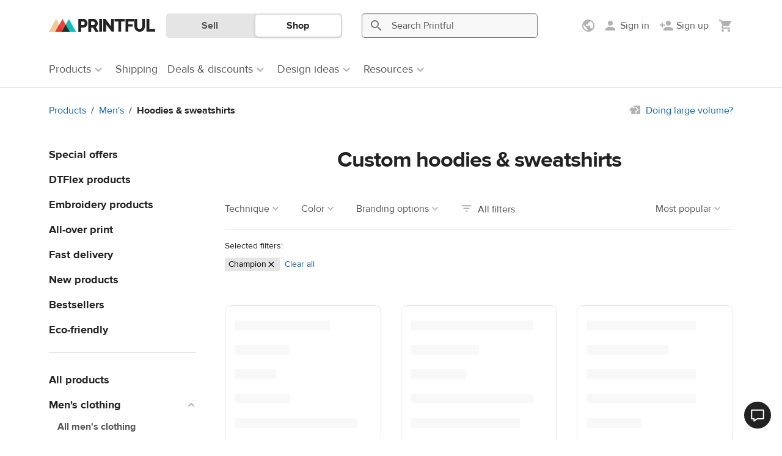

--- FILE ---
content_type: text/html; charset=UTF-8
request_url: https://www.printful.com/custom/mens/hoodies-sweatshirts?brand=Champion
body_size: 38535
content:
<!DOCTYPE html>
<html lang="en"><head>
    <meta charset="utf-8"/>
    <meta name="viewport" content="width=device-width,initial-scale=1,user-scalable=yes"/>
    <meta http-equiv="X-UA-Compatible" content="IE=edge,chrome=1">

    <title>Custom Hoodies &amp; Sweatshirts - Create, Buy &amp; Sell | Printful</title>
    <meta name="description" content="Buy custom hoodies &amp; sweatshirts for yourself or sell online with print-on-demand dropshipping. ✔ Free signup ✔ No minimums ✔ 20% Discount on samples.">
<meta name="robots" content="max-image-preview:large">
<meta property="og:description" content="Buy custom hoodies &amp; sweatshirts for yourself or sell online with print-on-demand dropshipping. ✔ Free signup ✔ No minimums ✔ 20% Discount on samples.">
<meta property="og:title" content="Custom Hoodies &amp; Sweatshirts - Create, Buy &amp; Sell | Printful">
<meta property="og:image" content="https://www.printful.com/static/images/layout/cubic-logo.png">
<meta property="og:site_name" content="Printful">
<meta property="og:url" content="https://www.printful.com/custom/mens/hoodies-sweatshirts">
<meta property="og:type" content="article">
<meta name="twitter:card" content="summary">
<meta name="twitter:site" content="@printfulp">
<meta name="twitter:creator" content="@printful">
<link rel="canonical" href="https://www.printful.com/custom/mens/hoodies-sweatshirts">
<link rel="alternate" hreflang="x-default" href="https://www.printful.com/custom/mens/hoodies-sweatshirts">
<link rel="alternate" hreflang="en" href="https://www.printful.com/custom/mens/hoodies-sweatshirts">
<link rel="alternate" hreflang="en-GB" href="https://www.printful.com/uk/custom/mens/hoodies-sweatshirts">
<link rel="alternate" hreflang="en-CA" href="https://www.printful.com/ca/custom/mens/hoodies-sweatshirts">
<link rel="alternate" hreflang="es" href="https://www.printful.com/es/personalizables/hombre/sudaderas">
<link rel="alternate" hreflang="fr" href="https://www.printful.com/fr/personnaliser/homme/sweats">
<link rel="alternate" hreflang="de" href="https://www.printful.com/de/individualisierte/herren/hoodies-pullover">
<link rel="alternate" hreflang="it" href="https://www.printful.com/it/prodotti/uomo/felpe">
<link rel="alternate" hreflang="ja" href="https://www.printful.com/jp/custom/mens/hoodies-sweatshirts">
<link href="https://www.google-analytics.com" rel="preconnect">
<link href="https://www.googletagmanager.com" rel="preconnect">
<link href="https://static.cdn.printful.com/dist-pf/app/css/skeleton-loader.0dddfda3b78d94bbd87e.css" rel="stylesheet">
<link href="https://static.cdn.printful.com/dist-pf/app/css/cookie-first.8eed94a0457352560760.css" rel="preload" as="style" onload="this.onload=null;this.rel=&#039;stylesheet&#039;">
<link href="https://static.cdn.printful.com/dist-pf/app/css/site-header.d0267eecd87e8adeb7c3.css" rel="stylesheet">
<link href="https://static.cdn.printful.com/static/v877/bootstrap/css/bootstrap.min.css" rel="stylesheet">
<link href="https://static.cdn.printful.com/static/v877/icons/style.css" rel="stylesheet">
<link href="https://static.cdn.printful.com/dist-pf/app/css/layout.381f3ccd2d32ffe631f5.css" rel="stylesheet">
<link href="https://static.cdn.printful.com/dist-pf/app/css/sitewide-search.c9bf0bd1fb6ce9a48409.css" rel="stylesheet">
<link href="https://static.cdn.printful.com/static/v877/css/bootstrap-datepicker.css" rel="stylesheet">
<link href="https://static.cdn.printful.com/dist-pf/app/css/components.63dfb845b84808fcbf3f.css" rel="stylesheet">
<link href="https://static.cdn.printful.com/dist-pf/app/css/layout-extra.bf50fc6438fd8fe09af4.css" rel="stylesheet">
<link href="https://static.cdn.printful.com/dist-pf/app/css/layout-sass.6bb536bf3543650e1033.css" rel="stylesheet">
<link href="https://static.cdn.printful.com/dist-pf/app/css/pages.1ffb88dbd65701c67837.css" rel="stylesheet">
<link href="https://static.cdn.printful.com/dist-pf/app/css/popup.main.4898f96b30abde5690a9.css" rel="stylesheet">
<link href="https://static.cdn.printful.com/dist-pf/app/css/tailwind.9e5414782e780d3507db.css" rel="stylesheet">
<link href="https://static.cdn.printful.com/dist-pf/app/css/products-pricing.b4992fec7adeb205a155.css" rel="stylesheet">
<link href="https://static.cdn.printful.com/static/v877/css/slick.min.css" rel="stylesheet">
<link href="https://static.cdn.printful.com/static/v877/css/splide-core.min.css" rel="stylesheet">
<link href="https://static.cdn.printful.com/dist-pf/app/css/products-catalog.7153c1d4116149da5161.css" rel="stylesheet">
<link href="https://static.cdn.printful.com/dist-pf/app/css/review-form.59e9bf1fe1a4397d78c7.css" rel="stylesheet">
<link href="https://static.cdn.printful.com/dist-pf/app/css/review-slideout.eb07685021334019b231.css" rel="stylesheet">
<link href="https://static.cdn.printful.com/dist-pf/app/css/splide-slider.01c415c0d4440e14d29d.css" rel="stylesheet">
<link href="https://static.cdn.printful.com/dist-pf/app/css/dashboard.423531d583ebc985efd0.css" rel="stylesheet">
<link href="https://static.cdn.printful.com/dist-pf/app/css/mockup-generator.52432567f9435ac27a83.css" rel="stylesheet">
<style>    @media (min-width: 768px) {
        .social-links {
            text-align: right;
        }
    }</style>
<script src="https://static.cdn.printful.com/dist-pf/webpack-runtime-pf.ad4b70340a6b48a9a970.js"></script>
<script src="https://static.cdn.printful.com/dist-pf/app/gtm.6a8cfad1c21adffc78c6.js"></script>
<script>
            (function(global) {
                global.MOMENT_LOCALE = "en";
                global.MOMENT_TZ = "UTC";
            })(this);
        (function () {
            window.xss = function (isVue) {
                var message = 'XSS in ' + (isVue ? 'Vue' : 'script');
                
                window.alert(message);
                
                debugger;
            
                if (!window.Sentry) {
                    return;
                }
            
                var data = {
                    extra: {
                        environmentId: ''
                    }
                };
            
                window.Sentry.captureException(new Error(message), data);  
            }
        })();</script>
    

<script src="https://static.cdn.printful.com/static/v877/js/sentry.8.49.0.min.js"></script>
<script>
    (function () {
        // Define global utils for working w/ Sentry
        window.SentryUtils = {
            ignoreErrorsWithStack: [
                "MarvinPageExplorer",
            ],
            getInitParameters: function getInitParameters() {
                // Gist w/ useful excludes: https://gist.github.com/impressiver/5092952
                return {
                    release: "printful@33cace2e4fab40d0c78966b1d12ad3d147cc781d",
                    dsn: "https:\/\/a924ee2dc34042c0b48e696c9d3402a5@sentry.printful.com\/6",
                    environment: "production" || "unknown",
                    // Ignoring exceptions from the following URLs
                    denyUrls: [
                        // Facebook flakiness
                        /graph\.facebook\.com/i,
                        // Facebook blocked
                        /connect\.facebook\.net\/en_US\/all\.js/i,
                        // Woopra flakiness
                        /eatdifferent\.com\.woopra-ns\.com/i,
                        /static\.woopra\.com\/js\/woopra\.js/i,
                        // Chrome extensions
                        /extensions\//i,
                        /^chrome:\/\//i,
                        // Other plugins
                        /127\.0\.0\.1:4001\/isrunning/i, // Cacaoweb
                        /webappstoolbarba\.texthelp\.com\//i,
                        /metrics\.itunes\.apple\.com\.edgesuite\.net\//i,
                        // Our custom blacklists
                        /visualwebsiteoptimizer\.com/i, // VWO
                        /connect\.facebook\.net\//i, // FBEvents
                        // Shopify JS when we're embedded in their portal
                        /cdn\.shopify\.com/i,
                    ],
                    // Ignore exceptions like this
                    ignoreErrors: [
                        // Random plugins/extensions
                        "top.GLOBALS",
                        // See: http://blog.errorception.com/2012/03/tale-of-unfindable-js-error.html
                        "originalCreateNotification",
                        "canvas.contentDocument",
                        "MyApp_RemoveAllHighlights",
                        "http://tt.epicplay.com",
                        "Can't find variable: ZiteReader",
                        "jigsaw is not defined",
                        "ComboSearch is not defined",
                        "http://loading.retry.widdit.com/",
                        "atomicFindClose",
                        // Facebook borked
                        "fb_xd_fragment",
                        // ISP "optimizing" proxy - `Cache-Control: no-transform` seems to
                        // reduce this. (thanks @acdha)
                        // See http://stackoverflow.com/questions/4113268
                        "bmi_SafeAddOnload",
                        "EBCallBackMessageReceived",
                        // See http://toolbar.conduit.com/Developer/HtmlAndGadget/Methods/JSInjection.aspx
                        "conduitPage",
                        // Some GDrive extension related error?
                        'getElementsByClassName("docs-homescreen-gb-container")[0].style',
                        // We don't currently even have a ResizeObserver
                        "ResizeObserver loop limit exceeded",
                        'structuredClone',
                    ],
                    beforeSend: function beforeSend(e, hint) {
                        // Special adjustments from BaseAppError extending errors
                        var err = hint.originalException;
                        if (!err) {
                            return e;
                        }

                        // Check if this needs to be filtered out
                        var stack = err.stack;
                        var stackFilter = window.SentryUtils.ignoreErrorsWithStack;
                        if (stack && stackFilter) {
                            var shouldFilterOut = stackFilter.some(function (filter) {
                                if (filter instanceof RegExp) {
                                    return !!filter.test(stack);
                                } else {
                                    return stack.indexOf(filter) !== -1;
                                }
                            });
                            if (shouldFilterOut) {
                                return null;
                            }
                        }

                        // Add VError metadata
                        if (err.__EXTENDS_VERROR) {
                            // Set context and extra values
                            e.tags = Object.assign(e.tags || {}, err.getTags());
                            e.extra = Object.assign(e.extra || {}, err.fullInfo());
                        }

                        // Set context data
                        e.level = err.level || e.level;
                        e.tags = Object.assign({}, err.tags, e.tags);

                        return e;
                    }
                };
            },

            getUserData: function getUserData() {
                return {"CustomerID":null,"EnvironmentID":null,"EmployeeID":null,"EmbedStoreID":null};
            },

            shouldEnableBrowserTracing: true        };

        const parameters = window.SentryUtils.getInitParameters();
        parameters.integrations = [];

        if (window.SentryUtils.shouldEnableBrowserTracing) {
            parameters.integrations.push(
                window.Sentry.browserTracingIntegration(
                    {
                        enableInp: true,
                        instrumentNavigation: false
                    }
                )
            );
            parameters.tracesSampleRate = 1;
            parameters.tracePropagationTargets = [];
        }

        
        // Init Sentry
        window.Sentry.init(parameters);

        // Set User info
        window.Sentry.setUser(window.SentryUtils.getUserData());
    })();
</script>



<script>
    function ga() {
        if (PF.DEV) {
            console.error('Calling outdated tracking, please remove it!');
        } else {
            const error = new Error('Usage of GA function');
            window.Sentry.captureException(error);
        }
    }
</script>

<script>
    function pushGeneralDataLayerEvent() {
        window.dataLayer = window.dataLayer || [];

        if (typeof PF !== 'undefined' && PF.Customer !== undefined) {
            const extraData = JSON.parse('[]');
            const basicData = {
                event: 'general',
                page_type: 'Product catalog - regular',
                selling_region: PF.Customer.sellingRegionSetting.originSellingRegion.name,
                display_currency: PF.DisplayCurrency.currency,
                language: PF.Lang.language,
                locale: PF.Lang.getUserLocale(),
                customer_id: PF.Customer.isAnonymous() ? null : PF.Customer.customerId,
                environment_id: PF.Customer.isAnonymous() ? null : PF.Customer.environmentId,
                lead_scoring_profile: PF.Customer.leadScoringProfile,
            };

            window.dataLayer.push({ ...basicData, ...extraData });

            return;
        }

        // Add Cookie Preferences if they are not set already
        window.PF = window.PF || {};
        if (!window.PF.RawGlobals || !window.PF.RawGlobals.CookiePreferenceData) {
            window.PF.RawGlobals = {};
            window.PF.RawGlobals.CookiePreferenceData = {"arePreferencesSet":false,"hasAcceptedAll":false,"necessary":true,"functional":false,"performance":false,"advertising":false};
        }

        // If assets are not there, send a minimal event
        window.dataLayer.push({
            event: 'general',
            page_type: 'Product catalog - regular',
        });
    }

        document.addEventListener('DOMContentLoaded', pushGeneralDataLayerEvent);
    </script>

    
<!--suppress UnusedCatchParameterJS -->
<script>
(function() {
    const STORAGE_KEY_ASSIGNED_AB_TESTS = 'assigned-ab-tests';

    class AbTesting {
        constructor(userVariants) {
            this.assignedAbTestIds = [];
            this.abTests = userVariants.map((variant) => {
                return { testId: variant.testId, variantKey: variant.variantKey, isAutoTrack: variant.isAutoTrack };
            });
        }

        getAbTestVariant(testId) {
            const test = this.getAbTest(testId);

            if (!test) {
                return null;
            }

            return test.variantKey;
        }

        isTestAssigned(testId) {
            return !!this.getAbTest(testId);
        }

        sendDataLayerEvent(test, isManualTrack) {
            // Skip dataLayer event push if it was already pushed
            if (this.assignedAbTestIds.includes(test.testId)) {
                return;
            }
            const dataLayer = this.getDataLayerArray(isManualTrack);
            dataLayer.push({
                'event': 'abTesting',
                'testId': test.testId,
                'variantKey': test.variantKey,
            });

            this.assignedAbTestIds.push(test.testId);
        }

        trackAbTest(testId) {
            const test = this.getAbTest(testId);

            if (!test) {
                return;
            }

            if (PF.DEV) {
                console.log("Tracking AB test", test);
            }

            this.sendDataLayerEvent(test, true);

            saveAssignedAbTestIds(this.assignedAbTestIds, STORAGE_KEY_ASSIGNED_AB_TESTS);
        }

        getAbTest(testId) {
            return this.abTests.find((test) => test.testId === testId);
        }

        getDataLayerArray(isManualTrack) {
            const isDev = false;
            const areCookiePreferencesSet = this.getCookiePreferences(isManualTrack);
            const isUsLocation = true;

            if (isDev || areCookiePreferencesSet || isUsLocation) {
                window.dataLayer = window.dataLayer || [];

                return window.dataLayer;
            }

            window.delayedDataLayer = window.delayedDataLayer || [];

            return window.delayedDataLayer;
        }

        getCookiePreferences(isManualTrack) {
            if (isManualTrack) {
                return window.PF.Cookies.arePreferencesSet() && window.PF.Cookies.hasAcceptedPerformance();
            }

            const cookiePreferences = {"arePreferencesSet":false,"hasAcceptedAll":false,"necessary":true,"functional":false,"performance":false,"advertising":false};
            return cookiePreferences.arePreferencesSet && cookiePreferences.performance;
        }
    }

    window.abTesting = new AbTesting([{"testId":508,"variantKey":0,"notMatched":null,"isAutoTrack":0},{"testId":611,"variantKey":0,"notMatched":null,"isAutoTrack":0},{"testId":613,"variantKey":1,"notMatched":null,"isAutoTrack":0},{"testId":627,"variantKey":1,"notMatched":null,"isAutoTrack":1},{"testId":658,"variantKey":1,"notMatched":null,"isAutoTrack":1}]);

    window.abTesting.assignedAbTestIds = getAssignedAbTestIds(STORAGE_KEY_ASSIGNED_AB_TESTS);

    for (const test of window.abTesting.abTests) {
        if (!test.isAutoTrack) {
            continue;
        }

        window.abTesting.sendDataLayerEvent(test, false);
    }

    saveAssignedAbTestIds(window.abTesting.assignedAbTestIds, STORAGE_KEY_ASSIGNED_AB_TESTS);
})();

function getAssignedAbTestIds(localStorageKey) {
    try {
        const testIds = JSON.parse(window.localStorage.getItem(localStorageKey));

        if (!testIds) {
            return [];
        }

        return testIds;
    } catch (err) {
        console.log('Local storage not supported!');

        return [];
    }
}

function saveAssignedAbTestIds(testIds, localStorageKey) {
    try {
        window.localStorage.setItem(localStorageKey, JSON.stringify(testIds));
    } catch (err) {
        console.log('Local storage not supported!');
    }
}
</script>
    <meta name="csrf-param" content="_csrf">
<meta name="csrf-token" content="-4u9vAiZtdJ16tG4DQ7tbZbLsJUSV92m5-RQFbBzLn6vvZDKOqn4ph2-q8lfRqcB2b__5GQ5pfyPtTgigDFqTQ==">

    <link rel="shortcut icon" type="image/png" href="/favicon.png"/>

    <link rel="manifest" href="/manifest.json"/>

</head>
<body id="application" class="guest pf-lang--en">
<!-- Google Tag Manager (noscript) -->
<noscript><iframe src="https://www.googletagmanager.com/ns.html?id=GTM-W24577"
                  height="0" width="0" style="display:none;visibility:hidden"></iframe></noscript>
<!-- End Google Tag Manager (noscript) -->
    
<div id="app-header" class="site-header " role="navigation" aria-label="Site">
    <div id="site-header-php-placeholder">
    <div class="site-header__user-bar pf-border-bottom pf-ui-body  ">
        <div class="container pf-d-flex pf-align-items-center pf-h-100">
            <div class="site-header__user-bar-wrapper">
                <div class="row pf-position-relative pf-h-100">
                    <div class="col-md-1 col-lg-2 col-3 pf-d-flex pf-align-items-center pf-position-static">
                                                    <button
                                type="button"
                                class="pf-d-block pf-d-md-none pf-my-12 pf-px-8 pf-d-flex pf-flex-column pf-align-items-center"
                                style="border: 0; background: transparent"
                            >
                                <span class="pf-i pf-i-24 pf-i-menu pf-text-gray-400"/>
                            </button>
                        
                        <a href="/"
                           class="site-header__logo pf-d-inline-block  "
                           title="Printful">
                            <picture>
                                <source srcset="https://static.cdn.printful.com/static/v877/images/layout/logo-icon.svg"
                                        media="(max-width: 1199px)" />
                                <img src="https://static.cdn.printful.com/static/v877/images/layout/printful_logo.svg" alt="Printful" height="20"/>
                            </picture>
                        </a>
                    </div>
                </div>
            </div>
        </div>
    </div>

            <div class="site-header__navigation-bar pf-border-bottom pf-d-none pf-d-md-block"></div>
    
            <div class="site-header__sws-bar-placeholder pf-border-bottom pf-d-block pf-d-md-none"></div>
    </div>

    <div data-vue-root="o9DVSXbcablWgdHU" data-vue-components='["site-header"]' data-vuex-stores='["notificationsHeader"]'><site-header :is-type-embed="false" :is-type-design-system="false" :is-logged-in="false" :settings-menu-data="{&quot;onboardingData&quot;:{&quot;selling_regions_settings_block&quot;:false,&quot;selling_regions_information_block&quot;:false,&quot;selling_region_settings_applied&quot;:false},&quot;sellingRegions&quot;:[{&quot;id&quot;:1,&quot;name&quot;:&quot;Worldwide&quot;,&quot;translatedName&quot;:&quot;Worldwide&quot;,&quot;icon&quot;:&quot;https:\/\/static.cdn.printful.com\/static\/v877\/images\/layout\/flags\/worldwide.svg&quot;,&quot;preferredRegions&quot;:[],&quot;languageRegionNames&quot;:null,&quot;requirements&quot;:[],&quot;countryCode&quot;:null,&quot;isSingleCountry&quot;:false,&quot;isNorthAmerica&quot;:false,&quot;isEurope&quot;:false,&quot;isCanada&quot;:false,&quot;isWorldwide&quot;:true,&quot;isBrazil&quot;:false,&quot;isUK&quot;:false,&quot;isLanguageRegion&quot;:false,&quot;isEuBadgeRegion&quot;:false,&quot;isEuropeanRegion&quot;:false,&quot;isLatvia&quot;:false,&quot;isUsa&quot;:false,&quot;isJapan&quot;:false,&quot;isSouthEastAsia&quot;:false,&quot;hasForceHiddenSlider&quot;:false},{&quot;id&quot;:2,&quot;name&quot;:&quot;North America&quot;,&quot;translatedName&quot;:&quot;North America&quot;,&quot;icon&quot;:&quot;https:\/\/static.cdn.printful.com\/static\/v877\/images\/layout\/flags\/north-america.svg&quot;,&quot;preferredRegions&quot;:[&quot;AI&quot;,&quot;AG&quot;,&quot;AW&quot;,&quot;BS&quot;,&quot;BB&quot;,&quot;BZ&quot;,&quot;BM&quot;,&quot;KY&quot;,&quot;CR&quot;,&quot;CU&quot;,&quot;DM&quot;,&quot;DO&quot;,&quot;SV&quot;,&quot;GL&quot;,&quot;GD&quot;,&quot;GP&quot;,&quot;GT&quot;,&quot;HT&quot;,&quot;HN&quot;,&quot;JM&quot;,&quot;MQ&quot;,&quot;MX&quot;,&quot;MS&quot;,&quot;NI&quot;,&quot;PA&quot;,&quot;PR&quot;,&quot;KN&quot;,&quot;LC&quot;,&quot;VC&quot;,&quot;TC&quot;,&quot;VI&quot;,&quot;VG&quot;,&quot;STATE_AK&quot;],&quot;languageRegionNames&quot;:null,&quot;requirements&quot;:[{&quot;id&quot;:1,&quot;sellingRegionId&quot;:2,&quot;branchIds&quot;:[3,1,10,7,5,123,129,132,6,133,130,136,137,141,142,124,145,143,12,146],&quot;type&quot;:1,&quot;isDefault&quot;:true,&quot;deliveryTime&quot;:null},{&quot;id&quot;:2,&quot;sellingRegionId&quot;:2,&quot;branchIds&quot;:[3,1,10,4,8,7,5,123,11,129,132,6,133,134,135,130,136,137,141,142,145,143],&quot;type&quot;:3,&quot;isDefault&quot;:false,&quot;deliveryTime&quot;:null}],&quot;countryCode&quot;:null,&quot;isSingleCountry&quot;:false,&quot;isNorthAmerica&quot;:true,&quot;isEurope&quot;:false,&quot;isCanada&quot;:false,&quot;isWorldwide&quot;:false,&quot;isBrazil&quot;:false,&quot;isUK&quot;:false,&quot;isLanguageRegion&quot;:false,&quot;isEuBadgeRegion&quot;:false,&quot;isEuropeanRegion&quot;:false,&quot;isLatvia&quot;:false,&quot;isUsa&quot;:false,&quot;isJapan&quot;:false,&quot;isSouthEastAsia&quot;:false,&quot;hasForceHiddenSlider&quot;:true},{&quot;id&quot;:3,&quot;name&quot;:&quot;USA&quot;,&quot;translatedName&quot;:&quot;USA&quot;,&quot;icon&quot;:&quot;https:\/\/static.cdn.printful.com\/static\/v877\/images\/layout\/flags\/us.svg&quot;,&quot;preferredRegions&quot;:[&quot;US&quot;,&quot;UM&quot;],&quot;languageRegionNames&quot;:null,&quot;requirements&quot;:[{&quot;id&quot;:3,&quot;sellingRegionId&quot;:3,&quot;branchIds&quot;:[3,1,5,7,123,129,130,132,6,133,134,135,136,124,141,140,142,143,145,12,146],&quot;type&quot;:1,&quot;isDefault&quot;:true,&quot;deliveryTime&quot;:null},{&quot;id&quot;:4,&quot;sellingRegionId&quot;:3,&quot;branchIds&quot;:[3,1,5,4,8,7,123,11,129,130,132,6,133,134,135,136,124,140,141,142,143,145,12],&quot;type&quot;:3,&quot;isDefault&quot;:false,&quot;deliveryTime&quot;:null}],&quot;countryCode&quot;:&quot;US&quot;,&quot;isSingleCountry&quot;:true,&quot;isNorthAmerica&quot;:true,&quot;isEurope&quot;:false,&quot;isCanada&quot;:false,&quot;isWorldwide&quot;:false,&quot;isBrazil&quot;:false,&quot;isUK&quot;:false,&quot;isLanguageRegion&quot;:false,&quot;isEuBadgeRegion&quot;:false,&quot;isEuropeanRegion&quot;:false,&quot;isLatvia&quot;:false,&quot;isUsa&quot;:true,&quot;isJapan&quot;:false,&quot;isSouthEastAsia&quot;:false,&quot;hasForceHiddenSlider&quot;:true},{&quot;id&quot;:4,&quot;name&quot;:&quot;Canada&quot;,&quot;translatedName&quot;:&quot;Canada&quot;,&quot;icon&quot;:&quot;https:\/\/static.cdn.printful.com\/static\/v877\/images\/layout\/flags\/ca.svg&quot;,&quot;preferredRegions&quot;:[&quot;CA&quot;],&quot;languageRegionNames&quot;:null,&quot;requirements&quot;:[{&quot;id&quot;:30,&quot;sellingRegionId&quot;:4,&quot;branchIds&quot;:[10,129,5,3,1,7,12,132,6,133,134,135,137,141,123,142,145],&quot;type&quot;:1,&quot;isDefault&quot;:true,&quot;deliveryTime&quot;:null},{&quot;id&quot;:6,&quot;sellingRegionId&quot;:4,&quot;branchIds&quot;:[3,1,10,7,5,129,12,6,133,134,135,132,137,141,123,142,145],&quot;type&quot;:2,&quot;isDefault&quot;:false,&quot;deliveryTime&quot;:null},{&quot;id&quot;:7,&quot;sellingRegionId&quot;:4,&quot;branchIds&quot;:[3,1,10,4,8,7,5,11,129,12,132,6,133,134,135,137,141,123,142,145],&quot;type&quot;:3,&quot;isDefault&quot;:false,&quot;deliveryTime&quot;:null}],&quot;countryCode&quot;:&quot;CA&quot;,&quot;isSingleCountry&quot;:true,&quot;isNorthAmerica&quot;:false,&quot;isEurope&quot;:false,&quot;isCanada&quot;:true,&quot;isWorldwide&quot;:false,&quot;isBrazil&quot;:false,&quot;isUK&quot;:false,&quot;isLanguageRegion&quot;:false,&quot;isEuBadgeRegion&quot;:false,&quot;isEuropeanRegion&quot;:false,&quot;isLatvia&quot;:false,&quot;isUsa&quot;:false,&quot;isJapan&quot;:false,&quot;isSouthEastAsia&quot;:false,&quot;hasForceHiddenSlider&quot;:true},{&quot;id&quot;:5,&quot;name&quot;:&quot;Europe&quot;,&quot;translatedName&quot;:&quot;Europe&quot;,&quot;icon&quot;:&quot;https:\/\/static.cdn.printful.com\/static\/v877\/images\/layout\/flags\/europe.svg&quot;,&quot;preferredRegions&quot;:[&quot;AL&quot;,&quot;AD&quot;,&quot;AT&quot;,&quot;AZ&quot;,&quot;BY&quot;,&quot;BE&quot;,&quot;BA&quot;,&quot;BG&quot;,&quot;HR&quot;,&quot;CZ&quot;,&quot;DK&quot;,&quot;EE&quot;,&quot;FO&quot;,&quot;FI&quot;,&quot;GE&quot;,&quot;GI&quot;,&quot;GR&quot;,&quot;GG&quot;,&quot;HU&quot;,&quot;IS&quot;,&quot;IE&quot;,&quot;IM&quot;,&quot;JE&quot;,&quot;KZ&quot;,&quot;LI&quot;,&quot;LT&quot;,&quot;LU&quot;,&quot;MT&quot;,&quot;MD&quot;,&quot;MC&quot;,&quot;MS&quot;,&quot;NL&quot;,&quot;NO&quot;,&quot;PL&quot;,&quot;PT&quot;,&quot;RO&quot;,&quot;RU&quot;,&quot;SM&quot;,&quot;RS&quot;,&quot;SK&quot;,&quot;SI&quot;,&quot;SJ&quot;,&quot;SE&quot;,&quot;CH&quot;,&quot;TR&quot;,&quot;UA&quot;,&quot;VA&quot;],&quot;languageRegionNames&quot;:null,&quot;requirements&quot;:[{&quot;id&quot;:8,&quot;sellingRegionId&quot;:5,&quot;branchIds&quot;:[4,8,11,129,132,133,134,135,139,140,141,123,142,145],&quot;type&quot;:1,&quot;isDefault&quot;:true,&quot;deliveryTime&quot;:null},{&quot;id&quot;:9,&quot;sellingRegionId&quot;:5,&quot;branchIds&quot;:[3,1,4,8,7,11,129,132,133,134,135,139,140,141,123,142,145],&quot;type&quot;:3,&quot;isDefault&quot;:false,&quot;deliveryTime&quot;:null}],&quot;countryCode&quot;:null,&quot;isSingleCountry&quot;:false,&quot;isNorthAmerica&quot;:false,&quot;isEurope&quot;:true,&quot;isCanada&quot;:false,&quot;isWorldwide&quot;:false,&quot;isBrazil&quot;:false,&quot;isUK&quot;:false,&quot;isLanguageRegion&quot;:false,&quot;isEuBadgeRegion&quot;:false,&quot;isEuropeanRegion&quot;:false,&quot;isLatvia&quot;:false,&quot;isUsa&quot;:false,&quot;isJapan&quot;:false,&quot;isSouthEastAsia&quot;:false,&quot;hasForceHiddenSlider&quot;:true},{&quot;id&quot;:6,&quot;name&quot;:&quot;Spain&quot;,&quot;translatedName&quot;:&quot;Spain&quot;,&quot;icon&quot;:&quot;https:\/\/static.cdn.printful.com\/static\/v877\/images\/layout\/flags\/es.svg&quot;,&quot;preferredRegions&quot;:[&quot;ES&quot;],&quot;languageRegionNames&quot;:null,&quot;requirements&quot;:[{&quot;id&quot;:10,&quot;sellingRegionId&quot;:6,&quot;branchIds&quot;:[8,4,11,129,132,133,135,134,139,140,141,142,145],&quot;type&quot;:1,&quot;isDefault&quot;:false,&quot;deliveryTime&quot;:null},{&quot;id&quot;:11,&quot;sellingRegionId&quot;:6,&quot;branchIds&quot;:[4,8,11,132,133,134,135,139,140,141,142,145],&quot;type&quot;:2,&quot;isDefault&quot;:false,&quot;deliveryTime&quot;:null},{&quot;id&quot;:12,&quot;sellingRegionId&quot;:6,&quot;branchIds&quot;:[3,1,4,8,7,11,129,132,133,134,135,139,140,141,142,145],&quot;type&quot;:3,&quot;isDefault&quot;:false,&quot;deliveryTime&quot;:null}],&quot;countryCode&quot;:&quot;ES&quot;,&quot;isSingleCountry&quot;:true,&quot;isNorthAmerica&quot;:false,&quot;isEurope&quot;:false,&quot;isCanada&quot;:false,&quot;isWorldwide&quot;:false,&quot;isBrazil&quot;:false,&quot;isUK&quot;:false,&quot;isLanguageRegion&quot;:false,&quot;isEuBadgeRegion&quot;:true,&quot;isEuropeanRegion&quot;:true,&quot;isLatvia&quot;:false,&quot;isUsa&quot;:false,&quot;isJapan&quot;:false,&quot;isSouthEastAsia&quot;:false,&quot;hasForceHiddenSlider&quot;:true},{&quot;id&quot;:7,&quot;name&quot;:&quot;Latvia&quot;,&quot;translatedName&quot;:&quot;Latvia&quot;,&quot;icon&quot;:&quot;https:\/\/static.cdn.printful.com\/static\/v877\/images\/layout\/flags\/lv-source.svg&quot;,&quot;preferredRegions&quot;:[&quot;LV&quot;],&quot;languageRegionNames&quot;:null,&quot;requirements&quot;:[{&quot;id&quot;:13,&quot;sellingRegionId&quot;:7,&quot;branchIds&quot;:[4,11,129,132,133,134,135,139,140,141,142,145],&quot;type&quot;:1,&quot;isDefault&quot;:false,&quot;deliveryTime&quot;:null},{&quot;id&quot;:14,&quot;sellingRegionId&quot;:7,&quot;branchIds&quot;:[3,1,4,8,7,11,129,132,133,134,135,139,140,141,142,145],&quot;type&quot;:3,&quot;isDefault&quot;:false,&quot;deliveryTime&quot;:null}],&quot;countryCode&quot;:&quot;LV&quot;,&quot;isSingleCountry&quot;:true,&quot;isNorthAmerica&quot;:false,&quot;isEurope&quot;:false,&quot;isCanada&quot;:false,&quot;isWorldwide&quot;:false,&quot;isBrazil&quot;:false,&quot;isUK&quot;:false,&quot;isLanguageRegion&quot;:false,&quot;isEuBadgeRegion&quot;:false,&quot;isEuropeanRegion&quot;:true,&quot;isLatvia&quot;:true,&quot;isUsa&quot;:false,&quot;isJapan&quot;:false,&quot;isSouthEastAsia&quot;:false,&quot;hasForceHiddenSlider&quot;:true},{&quot;id&quot;:8,&quot;name&quot;:&quot;UK&quot;,&quot;translatedName&quot;:&quot;UK&quot;,&quot;icon&quot;:&quot;https:\/\/static.cdn.printful.com\/static\/v877\/images\/layout\/flags\/uk.svg&quot;,&quot;preferredRegions&quot;:[&quot;GB&quot;],&quot;languageRegionNames&quot;:null,&quot;requirements&quot;:[{&quot;id&quot;:15,&quot;sellingRegionId&quot;:8,&quot;branchIds&quot;:[13,4,8,11,129,132,133,134,135,138,140,141,123,142],&quot;type&quot;:1,&quot;isDefault&quot;:true,&quot;deliveryTime&quot;:null},{&quot;id&quot;:45,&quot;sellingRegionId&quot;:8,&quot;branchIds&quot;:[4,8,11,13,132,133,134,135,138,140,141,123,142],&quot;type&quot;:2,&quot;isDefault&quot;:false,&quot;deliveryTime&quot;:null},{&quot;id&quot;:16,&quot;sellingRegionId&quot;:8,&quot;branchIds&quot;:[3,1,4,8,7,11,13,129,132,133,134,135,138,140,141,123,142],&quot;type&quot;:3,&quot;isDefault&quot;:false,&quot;deliveryTime&quot;:null}],&quot;countryCode&quot;:&quot;GB&quot;,&quot;isSingleCountry&quot;:true,&quot;isNorthAmerica&quot;:false,&quot;isEurope&quot;:false,&quot;isCanada&quot;:false,&quot;isWorldwide&quot;:false,&quot;isBrazil&quot;:false,&quot;isUK&quot;:true,&quot;isLanguageRegion&quot;:false,&quot;isEuBadgeRegion&quot;:false,&quot;isEuropeanRegion&quot;:false,&quot;isLatvia&quot;:false,&quot;isUsa&quot;:false,&quot;isJapan&quot;:false,&quot;isSouthEastAsia&quot;:false,&quot;hasForceHiddenSlider&quot;:true},{&quot;id&quot;:9,&quot;name&quot;:&quot;Germany&quot;,&quot;translatedName&quot;:&quot;Germany&quot;,&quot;icon&quot;:&quot;https:\/\/static.cdn.printful.com\/static\/v877\/images\/layout\/flags\/de.svg&quot;,&quot;preferredRegions&quot;:[&quot;DE&quot;],&quot;languageRegionNames&quot;:null,&quot;requirements&quot;:[{&quot;id&quot;:17,&quot;sellingRegionId&quot;:9,&quot;branchIds&quot;:[4,8,11,129,132,134,133,135,139,140,141,142,145],&quot;type&quot;:1,&quot;isDefault&quot;:false,&quot;deliveryTime&quot;:null},{&quot;id&quot;:18,&quot;sellingRegionId&quot;:9,&quot;branchIds&quot;:[3,1,4,8,7,11,129,132,133,134,135,139,140,141,142,145],&quot;type&quot;:3,&quot;isDefault&quot;:false,&quot;deliveryTime&quot;:null}],&quot;countryCode&quot;:&quot;DE&quot;,&quot;isSingleCountry&quot;:true,&quot;isNorthAmerica&quot;:false,&quot;isEurope&quot;:false,&quot;isCanada&quot;:false,&quot;isWorldwide&quot;:false,&quot;isBrazil&quot;:false,&quot;isUK&quot;:false,&quot;isLanguageRegion&quot;:false,&quot;isEuBadgeRegion&quot;:true,&quot;isEuropeanRegion&quot;:true,&quot;isLatvia&quot;:false,&quot;isUsa&quot;:false,&quot;isJapan&quot;:false,&quot;isSouthEastAsia&quot;:false,&quot;hasForceHiddenSlider&quot;:true},{&quot;id&quot;:10,&quot;name&quot;:&quot;France&quot;,&quot;translatedName&quot;:&quot;France&quot;,&quot;icon&quot;:&quot;https:\/\/static.cdn.printful.com\/static\/v877\/images\/layout\/flags\/fr.svg&quot;,&quot;preferredRegions&quot;:[&quot;FR&quot;],&quot;languageRegionNames&quot;:null,&quot;requirements&quot;:[{&quot;id&quot;:19,&quot;sellingRegionId&quot;:10,&quot;branchIds&quot;:[8,4,11,129,132,133,134,135,139,140,141,142,145],&quot;type&quot;:1,&quot;isDefault&quot;:false,&quot;deliveryTime&quot;:null},{&quot;id&quot;:42,&quot;sellingRegionId&quot;:10,&quot;branchIds&quot;:[4,8,129,132,133,134,135,139,140,141,142,145],&quot;type&quot;:2,&quot;isDefault&quot;:false,&quot;deliveryTime&quot;:null},{&quot;id&quot;:20,&quot;sellingRegionId&quot;:10,&quot;branchIds&quot;:[3,1,4,8,7,11,129,132,133,134,135,139,140,141,142,145],&quot;type&quot;:3,&quot;isDefault&quot;:false,&quot;deliveryTime&quot;:null}],&quot;countryCode&quot;:&quot;FR&quot;,&quot;isSingleCountry&quot;:true,&quot;isNorthAmerica&quot;:false,&quot;isEurope&quot;:false,&quot;isCanada&quot;:false,&quot;isWorldwide&quot;:false,&quot;isBrazil&quot;:false,&quot;isUK&quot;:false,&quot;isLanguageRegion&quot;:false,&quot;isEuBadgeRegion&quot;:true,&quot;isEuropeanRegion&quot;:true,&quot;isLatvia&quot;:false,&quot;isUsa&quot;:false,&quot;isJapan&quot;:false,&quot;isSouthEastAsia&quot;:false,&quot;hasForceHiddenSlider&quot;:true},{&quot;id&quot;:11,&quot;name&quot;:&quot;Australia&quot;,&quot;translatedName&quot;:&quot;Australia&quot;,&quot;icon&quot;:&quot;https:\/\/static.cdn.printful.com\/static\/v877\/images\/layout\/flags\/au.svg&quot;,&quot;preferredRegions&quot;:[&quot;AU&quot;],&quot;languageRegionNames&quot;:null,&quot;requirements&quot;:[{&quot;id&quot;:21,&quot;sellingRegionId&quot;:11,&quot;branchIds&quot;:[102,120,127,5,1,129,3,12,7,131,132,6,141,123,142,144,145],&quot;type&quot;:1,&quot;isDefault&quot;:true,&quot;deliveryTime&quot;:null},{&quot;id&quot;:22,&quot;sellingRegionId&quot;:11,&quot;branchIds&quot;:[102,120,3,1,7,127,129,5,12,131,132,141,123,142,144,145,6],&quot;type&quot;:2,&quot;isDefault&quot;:false,&quot;deliveryTime&quot;:null},{&quot;id&quot;:23,&quot;sellingRegionId&quot;:11,&quot;branchIds&quot;:[102,120,3,1,4,8,7,11,127,129,5,12,131,132,6,141,123,142,144,145],&quot;type&quot;:3,&quot;isDefault&quot;:false,&quot;deliveryTime&quot;:null}],&quot;countryCode&quot;:&quot;AU&quot;,&quot;isSingleCountry&quot;:true,&quot;isNorthAmerica&quot;:false,&quot;isEurope&quot;:false,&quot;isCanada&quot;:false,&quot;isWorldwide&quot;:false,&quot;isBrazil&quot;:false,&quot;isUK&quot;:false,&quot;isLanguageRegion&quot;:false,&quot;isEuBadgeRegion&quot;:false,&quot;isEuropeanRegion&quot;:false,&quot;isLatvia&quot;:false,&quot;isUsa&quot;:false,&quot;isJapan&quot;:false,&quot;isSouthEastAsia&quot;:false,&quot;hasForceHiddenSlider&quot;:true},{&quot;id&quot;:12,&quot;name&quot;:&quot;Japan&quot;,&quot;translatedName&quot;:&quot;Japan&quot;,&quot;icon&quot;:&quot;https:\/\/static.cdn.printful.com\/static\/v877\/images\/layout\/flags\/jp-border.svg&quot;,&quot;preferredRegions&quot;:[&quot;JP&quot;],&quot;languageRegionNames&quot;:null,&quot;requirements&quot;:[{&quot;id&quot;:24,&quot;sellingRegionId&quot;:12,&quot;branchIds&quot;:[107,128,129,132,141,123,142,145],&quot;type&quot;:1,&quot;isDefault&quot;:true,&quot;deliveryTime&quot;:null},{&quot;id&quot;:25,&quot;sellingRegionId&quot;:12,&quot;branchIds&quot;:[107,4,11,128,129,132,141,123,142,145],&quot;type&quot;:2,&quot;isDefault&quot;:false,&quot;deliveryTime&quot;:null},{&quot;id&quot;:26,&quot;sellingRegionId&quot;:12,&quot;branchIds&quot;:[107,4,8,11,128,129,132,141,123,142,145],&quot;type&quot;:3,&quot;isDefault&quot;:false,&quot;deliveryTime&quot;:null}],&quot;countryCode&quot;:&quot;JP&quot;,&quot;isSingleCountry&quot;:true,&quot;isNorthAmerica&quot;:false,&quot;isEurope&quot;:false,&quot;isCanada&quot;:false,&quot;isWorldwide&quot;:false,&quot;isBrazil&quot;:false,&quot;isUK&quot;:false,&quot;isLanguageRegion&quot;:false,&quot;isEuBadgeRegion&quot;:false,&quot;isEuropeanRegion&quot;:false,&quot;isLatvia&quot;:false,&quot;isUsa&quot;:false,&quot;isJapan&quot;:true,&quot;isSouthEastAsia&quot;:false,&quot;hasForceHiddenSlider&quot;:true},{&quot;id&quot;:13,&quot;name&quot;:&quot;New Zealand&quot;,&quot;translatedName&quot;:&quot;New Zealand&quot;,&quot;icon&quot;:&quot;https:\/\/static.cdn.printful.com\/static\/v877\/images\/layout\/flags\/nz.svg&quot;,&quot;preferredRegions&quot;:[&quot;NZ&quot;],&quot;languageRegionNames&quot;:null,&quot;requirements&quot;:[{&quot;id&quot;:27,&quot;sellingRegionId&quot;:13,&quot;branchIds&quot;:[102,120,127,129,5,1,3,12,7,131,132,6,133,134,135,141,123,142,145],&quot;type&quot;:1,&quot;isDefault&quot;:true,&quot;deliveryTime&quot;:null},{&quot;id&quot;:28,&quot;sellingRegionId&quot;:13,&quot;branchIds&quot;:[3,1,102,120,7,127,129,5,12,131,132,6,133,134,135,141,123,142,145],&quot;type&quot;:2,&quot;isDefault&quot;:false,&quot;deliveryTime&quot;:null},{&quot;id&quot;:29,&quot;sellingRegionId&quot;:13,&quot;branchIds&quot;:[102,120,3,1,4,8,7,11,127,129,5,12,131,132,6,133,134,135,141,123,142,145],&quot;type&quot;:3,&quot;isDefault&quot;:false,&quot;deliveryTime&quot;:null}],&quot;countryCode&quot;:&quot;NZ&quot;,&quot;isSingleCountry&quot;:true,&quot;isNorthAmerica&quot;:false,&quot;isEurope&quot;:false,&quot;isCanada&quot;:false,&quot;isWorldwide&quot;:false,&quot;isBrazil&quot;:false,&quot;isUK&quot;:false,&quot;isLanguageRegion&quot;:false,&quot;isEuBadgeRegion&quot;:false,&quot;isEuropeanRegion&quot;:false,&quot;isLatvia&quot;:false,&quot;isUsa&quot;:false,&quot;isJapan&quot;:false,&quot;isSouthEastAsia&quot;:false,&quot;hasForceHiddenSlider&quot;:true},{&quot;id&quot;:14,&quot;name&quot;:&quot;Italy&quot;,&quot;translatedName&quot;:&quot;Italy&quot;,&quot;icon&quot;:&quot;https:\/\/static.cdn.printful.com\/static\/v877\/images\/layout\/flags\/it.svg&quot;,&quot;preferredRegions&quot;:[&quot;IT&quot;],&quot;languageRegionNames&quot;:null,&quot;requirements&quot;:[{&quot;id&quot;:31,&quot;sellingRegionId&quot;:14,&quot;branchIds&quot;:[8,4,11,129,132,139,135,140,141,142,145],&quot;type&quot;:1,&quot;isDefault&quot;:true,&quot;deliveryTime&quot;:null},{&quot;id&quot;:33,&quot;sellingRegionId&quot;:14,&quot;branchIds&quot;:[4,8,11,132,139,135,140,142,145],&quot;type&quot;:2,&quot;isDefault&quot;:false,&quot;deliveryTime&quot;:null},{&quot;id&quot;:32,&quot;sellingRegionId&quot;:14,&quot;branchIds&quot;:[1,3,4,7,8,11,129,132,139,135,140,142,145],&quot;type&quot;:3,&quot;isDefault&quot;:false,&quot;deliveryTime&quot;:null}],&quot;countryCode&quot;:&quot;IT&quot;,&quot;isSingleCountry&quot;:true,&quot;isNorthAmerica&quot;:false,&quot;isEurope&quot;:false,&quot;isCanada&quot;:false,&quot;isWorldwide&quot;:false,&quot;isBrazil&quot;:false,&quot;isUK&quot;:false,&quot;isLanguageRegion&quot;:false,&quot;isEuBadgeRegion&quot;:true,&quot;isEuropeanRegion&quot;:true,&quot;isLatvia&quot;:false,&quot;isUsa&quot;:false,&quot;isJapan&quot;:false,&quot;isSouthEastAsia&quot;:false,&quot;hasForceHiddenSlider&quot;:true},{&quot;id&quot;:15,&quot;name&quot;:&quot;Brazil&quot;,&quot;translatedName&quot;:&quot;Brazil&quot;,&quot;icon&quot;:&quot;https:\/\/static.cdn.printful.com\/static\/v877\/images\/layout\/flags\/br.svg&quot;,&quot;preferredRegions&quot;:[&quot;BR&quot;],&quot;languageRegionNames&quot;:null,&quot;requirements&quot;:[{&quot;id&quot;:34,&quot;sellingRegionId&quot;:15,&quot;branchIds&quot;:[125,126,132,141,123,142,133],&quot;type&quot;:1,&quot;isDefault&quot;:true,&quot;deliveryTime&quot;:null},{&quot;id&quot;:35,&quot;sellingRegionId&quot;:15,&quot;branchIds&quot;:[1,3,4,5,7,8,11,125,126,132,6,141,123,142,133],&quot;type&quot;:3,&quot;isDefault&quot;:false,&quot;deliveryTime&quot;:null}],&quot;countryCode&quot;:&quot;BR&quot;,&quot;isSingleCountry&quot;:true,&quot;isNorthAmerica&quot;:false,&quot;isEurope&quot;:false,&quot;isCanada&quot;:false,&quot;isWorldwide&quot;:false,&quot;isBrazil&quot;:true,&quot;isUK&quot;:false,&quot;isLanguageRegion&quot;:false,&quot;isEuBadgeRegion&quot;:false,&quot;isEuropeanRegion&quot;:false,&quot;isLatvia&quot;:false,&quot;isUsa&quot;:false,&quot;isJapan&quot;:false,&quot;isSouthEastAsia&quot;:false,&quot;hasForceHiddenSlider&quot;:true},{&quot;id&quot;:16,&quot;name&quot;:&quot;Southeast Asia&quot;,&quot;translatedName&quot;:&quot;Southeast Asia&quot;,&quot;icon&quot;:&quot;https:\/\/static.cdn.printful.com\/static\/v877\/images\/layout\/flags\/southeast-asia.svg&quot;,&quot;preferredRegions&quot;:[&quot;HK&quot;,&quot;ID&quot;,&quot;MY&quot;,&quot;PH&quot;,&quot;SG&quot;,&quot;TW&quot;,&quot;TH&quot;,&quot;VN&quot;],&quot;languageRegionNames&quot;:null,&quot;requirements&quot;:[{&quot;id&quot;:36,&quot;sellingRegionId&quot;:16,&quot;branchIds&quot;:[107,128,132,141,142,131,145],&quot;type&quot;:1,&quot;isDefault&quot;:true,&quot;deliveryTime&quot;:null},{&quot;id&quot;:37,&quot;sellingRegionId&quot;:16,&quot;branchIds&quot;:[4,11,107,128,132,141,142,131,145],&quot;type&quot;:2,&quot;isDefault&quot;:false,&quot;deliveryTime&quot;:null},{&quot;id&quot;:38,&quot;sellingRegionId&quot;:16,&quot;branchIds&quot;:[4,8,11,107,128,132,141,142,131,145],&quot;type&quot;:3,&quot;isDefault&quot;:false,&quot;deliveryTime&quot;:null}],&quot;countryCode&quot;:null,&quot;isSingleCountry&quot;:false,&quot;isNorthAmerica&quot;:false,&quot;isEurope&quot;:false,&quot;isCanada&quot;:false,&quot;isWorldwide&quot;:false,&quot;isBrazil&quot;:false,&quot;isUK&quot;:false,&quot;isLanguageRegion&quot;:false,&quot;isEuBadgeRegion&quot;:false,&quot;isEuropeanRegion&quot;:false,&quot;isLatvia&quot;:false,&quot;isUsa&quot;:false,&quot;isJapan&quot;:false,&quot;isSouthEastAsia&quot;:true,&quot;hasForceHiddenSlider&quot;:true},{&quot;id&quot;:17,&quot;name&quot;:&quot;Republic of Korea&quot;,&quot;translatedName&quot;:&quot;Republic of Korea&quot;,&quot;icon&quot;:&quot;https:\/\/static.cdn.printful.com\/static\/v877\/images\/layout\/flags\/kr-border.svg&quot;,&quot;preferredRegions&quot;:[&quot;KR&quot;],&quot;languageRegionNames&quot;:null,&quot;requirements&quot;:[{&quot;id&quot;:39,&quot;sellingRegionId&quot;:17,&quot;branchIds&quot;:[107,132,141,142],&quot;type&quot;:1,&quot;isDefault&quot;:true,&quot;deliveryTime&quot;:null},{&quot;id&quot;:40,&quot;sellingRegionId&quot;:17,&quot;branchIds&quot;:[4,11,107,132,142,141],&quot;type&quot;:2,&quot;isDefault&quot;:false,&quot;deliveryTime&quot;:null},{&quot;id&quot;:41,&quot;sellingRegionId&quot;:17,&quot;branchIds&quot;:[4,8,11,107,132,141,142],&quot;type&quot;:3,&quot;isDefault&quot;:false,&quot;deliveryTime&quot;:null}],&quot;countryCode&quot;:&quot;KR&quot;,&quot;isSingleCountry&quot;:true,&quot;isNorthAmerica&quot;:false,&quot;isEurope&quot;:false,&quot;isCanada&quot;:false,&quot;isWorldwide&quot;:false,&quot;isBrazil&quot;:false,&quot;isUK&quot;:false,&quot;isLanguageRegion&quot;:false,&quot;isEuBadgeRegion&quot;:false,&quot;isEuropeanRegion&quot;:false,&quot;isLatvia&quot;:false,&quot;isUsa&quot;:false,&quot;isJapan&quot;:false,&quot;isSouthEastAsia&quot;:false,&quot;hasForceHiddenSlider&quot;:true}],&quot;options&quot;:{&quot;extraClass&quot;:&quot;&quot;,&quot;isEmbed&quot;:false,&quot;iconSize&quot;:&quot;&quot;,&quot;shortLanguage&quot;:&quot;US&quot;,&quot;currencies&quot;:{&quot;USD&quot;:{&quot;code&quot;:&quot;USD&quot;,&quot;name&quot;:&quot;US Dollar&quot;,&quot;symbol&quot;:&quot;$&quot;},&quot;EUR&quot;:{&quot;code&quot;:&quot;EUR&quot;,&quot;name&quot;:&quot;Euro&quot;,&quot;symbol&quot;:&quot;\u20ac&quot;},&quot;GBP&quot;:{&quot;code&quot;:&quot;GBP&quot;,&quot;name&quot;:&quot;Pound Sterling&quot;,&quot;symbol&quot;:&quot;\u00a3&quot;},&quot;JPY&quot;:{&quot;code&quot;:&quot;JPY&quot;,&quot;name&quot;:&quot;Japanese yen&quot;,&quot;symbol&quot;:&quot;\u00a5&quot;},&quot;AUD&quot;:{&quot;code&quot;:&quot;AUD&quot;,&quot;name&quot;:&quot;Australian Dollar&quot;,&quot;symbol&quot;:&quot;AU$&quot;},&quot;BRL&quot;:{&quot;code&quot;:&quot;BRL&quot;,&quot;name&quot;:&quot;Brazilian Real&quot;,&quot;symbol&quot;:&quot;R$&quot;},&quot;CAD&quot;:{&quot;code&quot;:&quot;CAD&quot;,&quot;name&quot;:&quot;Canadian Dollar&quot;,&quot;symbol&quot;:&quot;C$&quot;},&quot;CHF&quot;:{&quot;code&quot;:&quot;CHF&quot;,&quot;name&quot;:&quot;Swiss Franc&quot;,&quot;symbol&quot;:&quot;CHF&quot;},&quot;DKK&quot;:{&quot;code&quot;:&quot;DKK&quot;,&quot;name&quot;:&quot;Danish Krone&quot;,&quot;symbol&quot;:&quot;DKK&quot;},&quot;HKD&quot;:{&quot;code&quot;:&quot;HKD&quot;,&quot;name&quot;:&quot;Hong Kong Dollar&quot;,&quot;symbol&quot;:&quot;HK$&quot;},&quot;MXN&quot;:{&quot;code&quot;:&quot;MXN&quot;,&quot;name&quot;:&quot;Mexican Peso&quot;,&quot;symbol&quot;:&quot;MXN$&quot;},&quot;NZD&quot;:{&quot;code&quot;:&quot;NZD&quot;,&quot;name&quot;:&quot;New Zealand Dollar&quot;,&quot;symbol&quot;:&quot;NZ$&quot;},&quot;SEK&quot;:{&quot;code&quot;:&quot;SEK&quot;,&quot;name&quot;:&quot;Swedish Krona&quot;,&quot;symbol&quot;:&quot;SEK&quot;}},&quot;displayCurrency&quot;:&quot;USD&quot;,&quot;languages&quot;:{&quot;en_US&quot;:{&quot;code&quot;:&quot;en_US&quot;,&quot;name&quot;:&quot;English&quot;,&quot;shortName&quot;:&quot;US&quot;,&quot;isHidden&quot;:false,&quot;currentUrl&quot;:&quot;https:\/\/www.printful.com\/custom\/mens\/hoodies-sweatshirts&quot;},&quot;es_ES&quot;:{&quot;code&quot;:&quot;es_ES&quot;,&quot;name&quot;:&quot;Espa\u00f1ol&quot;,&quot;shortName&quot;:&quot;ES&quot;,&quot;isHidden&quot;:false,&quot;currentUrl&quot;:&quot;https:\/\/www.printful.com\/es\/personalizables\/hombre\/sudaderas&quot;},&quot;en_GB&quot;:{&quot;code&quot;:&quot;en_GB&quot;,&quot;name&quot;:&quot;English&quot;,&quot;shortName&quot;:&quot;UK&quot;,&quot;isHidden&quot;:false,&quot;currentUrl&quot;:&quot;https:\/\/www.printful.com\/uk\/custom\/mens\/hoodies-sweatshirts&quot;},&quot;fr_FR&quot;:{&quot;code&quot;:&quot;fr_FR&quot;,&quot;name&quot;:&quot;Fran\u00e7ais&quot;,&quot;shortName&quot;:&quot;FR&quot;,&quot;isHidden&quot;:false,&quot;currentUrl&quot;:&quot;https:\/\/www.printful.com\/fr\/personnaliser\/homme\/sweats&quot;},&quot;en_CA&quot;:{&quot;code&quot;:&quot;en_CA&quot;,&quot;name&quot;:&quot;English&quot;,&quot;shortName&quot;:&quot;CA&quot;,&quot;isHidden&quot;:false,&quot;currentUrl&quot;:&quot;https:\/\/www.printful.com\/ca\/custom\/mens\/hoodies-sweatshirts&quot;},&quot;de_DE&quot;:{&quot;code&quot;:&quot;de_DE&quot;,&quot;name&quot;:&quot;Deutsch&quot;,&quot;shortName&quot;:&quot;DE&quot;,&quot;isHidden&quot;:false,&quot;currentUrl&quot;:&quot;https:\/\/www.printful.com\/de\/individualisierte\/herren\/hoodies-pullover&quot;},&quot;it_IT&quot;:{&quot;code&quot;:&quot;it_IT&quot;,&quot;name&quot;:&quot;Italiano&quot;,&quot;shortName&quot;:&quot;IT&quot;,&quot;isHidden&quot;:false,&quot;currentUrl&quot;:&quot;https:\/\/www.printful.com\/it\/prodotti\/uomo\/felpe&quot;},&quot;ja_JP&quot;:{&quot;code&quot;:&quot;ja_JP&quot;,&quot;name&quot;:&quot;\u65e5\u672c\u8a9e&quot;,&quot;shortName&quot;:&quot;JP&quot;,&quot;isHidden&quot;:false,&quot;currentUrl&quot;:&quot;https:\/\/www.printful.com\/jp\/custom\/mens\/hoodies-sweatshirts&quot;}},&quot;displayLanguage&quot;:&quot;en_US&quot;,&quot;suggestedLanguage&quot;:&quot;en_US&quot;,&quot;isLoggedIn&quot;:false,&quot;currencyIcon&quot;:&quot;currency-usd&quot;,&quot;isLandingPageNavbarUsed&quot;:false,&quot;preferencesButtonTitleClass&quot;:&quot;&quot;,&quot;isProductTemplateSharingPageNavbarUsed&quot;:false,&quot;isCombinedSellingRegionTest&quot;:false,&quot;hasOneStore&quot;:false}}" :notifications-data="null" :shopping-cart-data="{&quot;locale&quot;:&quot;en_US&quot;,&quot;currency&quot;:null,&quot;orderItems&quot;:[],&quot;totalProductCount&quot;:464,&quot;isShippingAvailable&quot;:false,&quot;estimatedShippingCosts&quot;:null,&quot;selectedShippingCountry&quot;:&quot;&quot;}" :can-see-shopping-cart-v3="false" :user-dropdown-data="null" :self-segmentation-data="{&quot;defaultSelection&quot;:&quot;b2c&quot;,&quot;isMenu&quot;:true,&quot;b2bButtonTitle&quot;:&quot;Sell&quot;,&quot;b2cButtonTitle&quot;:&quot;Shop&quot;,&quot;isEnabled&quot;:true}" :navigation-data="{&quot;smb&quot;:[{&quot;displayName&quot;:&quot;Products&quot;,&quot;itemId&quot;:1,&quot;url&quot;:&quot;\/custom-products&quot;,&quot;showNewBadge&quot;:false,&quot;children&quot;:[{&quot;displayName&quot;:&quot;Special offers&quot;,&quot;url&quot;:&quot;\/custom\/collections\/special-offers&quot;,&quot;showNewBadge&quot;:false,&quot;children&quot;:[],&quot;itemId&quot;:248,&quot;hasDivider&quot;:0,&quot;dataLayerData&quot;:{&quot;mainCategoryName&quot;:&quot;Products&quot;,&quot;secondaryCategoryName&quot;:&quot;Collections&quot;}},{&quot;displayName&quot;:&quot;DTFlex products&quot;,&quot;url&quot;:&quot;\/custom\/collections\/dtflex&quot;,&quot;showNewBadge&quot;:false,&quot;children&quot;:[],&quot;itemId&quot;:303,&quot;hasDivider&quot;:0,&quot;dataLayerData&quot;:{&quot;mainCategoryName&quot;:&quot;Products&quot;,&quot;secondaryCategoryName&quot;:&quot;Collections&quot;}},{&quot;displayName&quot;:&quot;Embroidery products&quot;,&quot;url&quot;:&quot;\/custom\/collections\/embroidery&quot;,&quot;showNewBadge&quot;:false,&quot;children&quot;:[],&quot;itemId&quot;:287,&quot;hasDivider&quot;:0,&quot;dataLayerData&quot;:{&quot;mainCategoryName&quot;:&quot;Products&quot;,&quot;secondaryCategoryName&quot;:&quot;Collections&quot;}},{&quot;displayName&quot;:&quot;All-over print&quot;,&quot;url&quot;:&quot;\/custom\/collections\/all-over-print&quot;,&quot;showNewBadge&quot;:false,&quot;children&quot;:[],&quot;itemId&quot;:305,&quot;hasDivider&quot;:0,&quot;dataLayerData&quot;:{&quot;mainCategoryName&quot;:&quot;Products&quot;,&quot;secondaryCategoryName&quot;:&quot;Collections&quot;}},{&quot;displayName&quot;:&quot;Fast delivery&quot;,&quot;url&quot;:&quot;\/custom\/collections\/fast-delivery&quot;,&quot;showNewBadge&quot;:false,&quot;children&quot;:[],&quot;itemId&quot;:259,&quot;hasDivider&quot;:0,&quot;dataLayerData&quot;:{&quot;mainCategoryName&quot;:&quot;Products&quot;,&quot;secondaryCategoryName&quot;:&quot;Collections&quot;}},{&quot;displayName&quot;:&quot;New products&quot;,&quot;url&quot;:&quot;\/custom\/collections\/new&quot;,&quot;showNewBadge&quot;:false,&quot;children&quot;:[],&quot;itemId&quot;:123,&quot;hasDivider&quot;:0,&quot;dataLayerData&quot;:{&quot;mainCategoryName&quot;:&quot;Products&quot;,&quot;secondaryCategoryName&quot;:&quot;Collections&quot;}},{&quot;displayName&quot;:&quot;Bestsellers&quot;,&quot;url&quot;:&quot;\/custom\/collections\/bestsellers&quot;,&quot;showNewBadge&quot;:false,&quot;children&quot;:[],&quot;itemId&quot;:188,&quot;hasDivider&quot;:0,&quot;dataLayerData&quot;:{&quot;mainCategoryName&quot;:&quot;Products&quot;,&quot;secondaryCategoryName&quot;:&quot;Collections&quot;}},{&quot;displayName&quot;:&quot;Eco-friendly&quot;,&quot;url&quot;:&quot;\/custom\/collections\/eco-friendly&quot;,&quot;showNewBadge&quot;:false,&quot;children&quot;:[],&quot;itemId&quot;:121,&quot;hasDivider&quot;:0,&quot;dataLayerData&quot;:{&quot;mainCategoryName&quot;:&quot;Products&quot;,&quot;secondaryCategoryName&quot;:&quot;Collections&quot;}},{&quot;displayName&quot;:&quot;All products&quot;,&quot;url&quot;:&quot;\/custom\/products\/all&quot;,&quot;showNewBadge&quot;:false,&quot;children&quot;:[],&quot;itemId&quot;:277,&quot;hasDivider&quot;:true,&quot;dataLayerData&quot;:{&quot;mainCategoryName&quot;:&quot;Products&quot;,&quot;secondaryCategoryName&quot;:&quot;All products&quot;}},{&quot;displayName&quot;:&quot;Men&#039;s clothing&quot;,&quot;url&quot;:&quot;\/custom\/mens-clothing&quot;,&quot;showNewBadge&quot;:false,&quot;children&quot;:[{&quot;displayName&quot;:&quot;All men&#039;s clothing&quot;,&quot;url&quot;:&quot;\/custom\/mens\/all&quot;,&quot;showNewBadge&quot;:false,&quot;children&quot;:[],&quot;itemId&quot;:226,&quot;hasDivider&quot;:0,&quot;dataLayerData&quot;:{&quot;mainCategoryName&quot;:&quot;Products&quot;,&quot;secondaryCategoryName&quot;:&quot;Men&#039;s clothing&quot;}},{&quot;displayName&quot;:&quot;Men&#039;s shirts&quot;,&quot;url&quot;:&quot;\/custom\/mens\/shirts&quot;,&quot;showNewBadge&quot;:false,&quot;children&quot;:[{&quot;displayName&quot;:&quot;T-shirts&quot;,&quot;url&quot;:&quot;\/custom\/mens\/t-shirts&quot;,&quot;showNewBadge&quot;:false,&quot;children&quot;:[],&quot;itemId&quot;:24,&quot;hasDivider&quot;:0,&quot;dataLayerData&quot;:{&quot;mainCategoryName&quot;:&quot;Products&quot;,&quot;secondaryCategoryName&quot;:&quot;Men&#039;s clothing&quot;}},{&quot;displayName&quot;:&quot;All-over shirts&quot;,&quot;url&quot;:&quot;\/custom\/mens\/all-over-shirts&quot;,&quot;showNewBadge&quot;:false,&quot;children&quot;:[],&quot;itemId&quot;:27,&quot;hasDivider&quot;:0,&quot;dataLayerData&quot;:{&quot;mainCategoryName&quot;:&quot;Products&quot;,&quot;secondaryCategoryName&quot;:&quot;Men&#039;s clothing&quot;}},{&quot;displayName&quot;:&quot;Polo shirts&quot;,&quot;url&quot;:&quot;\/custom\/mens\/polo-shirts&quot;,&quot;showNewBadge&quot;:false,&quot;children&quot;:[],&quot;itemId&quot;:108,&quot;hasDivider&quot;:0,&quot;dataLayerData&quot;:{&quot;mainCategoryName&quot;:&quot;Products&quot;,&quot;secondaryCategoryName&quot;:&quot;Men&#039;s clothing&quot;}},{&quot;displayName&quot;:&quot;Tank tops&quot;,&quot;url&quot;:&quot;\/custom\/mens\/tank-tops&quot;,&quot;showNewBadge&quot;:false,&quot;children&quot;:[],&quot;itemId&quot;:23,&quot;hasDivider&quot;:0,&quot;dataLayerData&quot;:{&quot;mainCategoryName&quot;:&quot;Products&quot;,&quot;secondaryCategoryName&quot;:&quot;Men&#039;s clothing&quot;}},{&quot;displayName&quot;:&quot;3\/4 sleeve shirts&quot;,&quot;url&quot;:&quot;\/custom\/mens\/3-4-sleeve-shirts&quot;,&quot;showNewBadge&quot;:false,&quot;children&quot;:[],&quot;itemId&quot;:25,&quot;hasDivider&quot;:0,&quot;dataLayerData&quot;:{&quot;mainCategoryName&quot;:&quot;Products&quot;,&quot;secondaryCategoryName&quot;:&quot;Men&#039;s clothing&quot;}},{&quot;displayName&quot;:&quot;Long sleeve shirts&quot;,&quot;url&quot;:&quot;\/custom\/mens\/long-sleeve-shirts&quot;,&quot;showNewBadge&quot;:false,&quot;children&quot;:[],&quot;itemId&quot;:26,&quot;hasDivider&quot;:0,&quot;dataLayerData&quot;:{&quot;mainCategoryName&quot;:&quot;Products&quot;,&quot;secondaryCategoryName&quot;:&quot;Men&#039;s clothing&quot;}},{&quot;displayName&quot;:&quot;Embroidered shirts&quot;,&quot;url&quot;:&quot;\/custom\/mens\/embroidered-shirts&quot;,&quot;showNewBadge&quot;:false,&quot;children&quot;:[],&quot;itemId&quot;:85,&quot;hasDivider&quot;:0,&quot;dataLayerData&quot;:{&quot;mainCategoryName&quot;:&quot;Products&quot;,&quot;secondaryCategoryName&quot;:&quot;Men&#039;s clothing&quot;}}],&quot;itemId&quot;:6,&quot;hasDivider&quot;:0,&quot;dataLayerData&quot;:{&quot;mainCategoryName&quot;:&quot;Products&quot;,&quot;secondaryCategoryName&quot;:&quot;Men&#039;s clothing&quot;}},{&quot;displayName&quot;:&quot;Jackets &amp; vests&quot;,&quot;url&quot;:&quot;\/custom\/mens\/jackets&quot;,&quot;showNewBadge&quot;:false,&quot;children&quot;:[],&quot;itemId&quot;:95,&quot;hasDivider&quot;:0,&quot;dataLayerData&quot;:{&quot;mainCategoryName&quot;:&quot;Products&quot;,&quot;secondaryCategoryName&quot;:&quot;Men&#039;s clothing&quot;}},{&quot;displayName&quot;:&quot;Men&#039;s hoodies &amp; sweatshirts&quot;,&quot;url&quot;:&quot;\/custom\/mens\/hoodies-sweatshirts&quot;,&quot;showNewBadge&quot;:false,&quot;children&quot;:[{&quot;displayName&quot;:&quot;Hoodies&quot;,&quot;url&quot;:&quot;\/custom\/mens\/hoodies&quot;,&quot;showNewBadge&quot;:false,&quot;children&quot;:[],&quot;itemId&quot;:28,&quot;hasDivider&quot;:0,&quot;dataLayerData&quot;:{&quot;mainCategoryName&quot;:&quot;Products&quot;,&quot;secondaryCategoryName&quot;:&quot;Men&#039;s clothing&quot;}},{&quot;displayName&quot;:&quot;Sweatshirts&quot;,&quot;url&quot;:&quot;\/custom\/mens\/sweatshirts&quot;,&quot;showNewBadge&quot;:false,&quot;children&quot;:[],&quot;itemId&quot;:29,&quot;hasDivider&quot;:0,&quot;dataLayerData&quot;:{&quot;mainCategoryName&quot;:&quot;Products&quot;,&quot;secondaryCategoryName&quot;:&quot;Men&#039;s clothing&quot;}}],&quot;itemId&quot;:7,&quot;hasDivider&quot;:0,&quot;dataLayerData&quot;:{&quot;mainCategoryName&quot;:&quot;Products&quot;,&quot;secondaryCategoryName&quot;:&quot;Men&#039;s clothing&quot;}},{&quot;displayName&quot;:&quot;Knitwear&quot;,&quot;url&quot;:&quot;\/custom\/mens\/knitwear&quot;,&quot;showNewBadge&quot;:false,&quot;children&quot;:[],&quot;itemId&quot;:290,&quot;hasDivider&quot;:0,&quot;dataLayerData&quot;:{&quot;mainCategoryName&quot;:&quot;Products&quot;,&quot;secondaryCategoryName&quot;:&quot;Men&#039;s clothing&quot;}},{&quot;displayName&quot;:&quot;Bottoms&quot;,&quot;url&quot;:&quot;\/custom\/mens\/bottoms&quot;,&quot;showNewBadge&quot;:false,&quot;children&quot;:[{&quot;displayName&quot;:&quot;Sweatpants &amp; joggers&quot;,&quot;url&quot;:&quot;\/custom\/mens\/sweatpants-joggers&quot;,&quot;showNewBadge&quot;:false,&quot;children&quot;:[],&quot;itemId&quot;:98,&quot;hasDivider&quot;:0,&quot;dataLayerData&quot;:{&quot;mainCategoryName&quot;:&quot;Products&quot;,&quot;secondaryCategoryName&quot;:&quot;Men&#039;s clothing&quot;}},{&quot;displayName&quot;:&quot;Underwear&quot;,&quot;url&quot;:&quot;\/custom\/mens\/underwear&quot;,&quot;showNewBadge&quot;:false,&quot;children&quot;:[],&quot;itemId&quot;:125,&quot;hasDivider&quot;:0,&quot;dataLayerData&quot;:{&quot;mainCategoryName&quot;:&quot;Products&quot;,&quot;secondaryCategoryName&quot;:&quot;Men&#039;s clothing&quot;}},{&quot;displayName&quot;:&quot;Leggings&quot;,&quot;url&quot;:&quot;\/custom\/mens\/leggings&quot;,&quot;showNewBadge&quot;:false,&quot;children&quot;:[],&quot;itemId&quot;:90,&quot;hasDivider&quot;:0,&quot;dataLayerData&quot;:{&quot;mainCategoryName&quot;:&quot;Products&quot;,&quot;secondaryCategoryName&quot;:&quot;Men&#039;s clothing&quot;}},{&quot;displayName&quot;:&quot;Shorts&quot;,&quot;url&quot;:&quot;\/custom\/mens\/shorts&quot;,&quot;showNewBadge&quot;:false,&quot;children&quot;:[],&quot;itemId&quot;:58,&quot;hasDivider&quot;:0,&quot;dataLayerData&quot;:{&quot;mainCategoryName&quot;:&quot;Products&quot;,&quot;secondaryCategoryName&quot;:&quot;Men&#039;s clothing&quot;}},{&quot;displayName&quot;:&quot;Pants&quot;,&quot;url&quot;:&quot;\/custom\/mens\/pants&quot;,&quot;showNewBadge&quot;:false,&quot;children&quot;:[],&quot;itemId&quot;:241,&quot;hasDivider&quot;:0,&quot;dataLayerData&quot;:{&quot;mainCategoryName&quot;:&quot;Products&quot;,&quot;secondaryCategoryName&quot;:&quot;Men&#039;s clothing&quot;}}],&quot;itemId&quot;:106,&quot;hasDivider&quot;:0,&quot;dataLayerData&quot;:{&quot;mainCategoryName&quot;:&quot;Products&quot;,&quot;secondaryCategoryName&quot;:&quot;Men&#039;s clothing&quot;}},{&quot;displayName&quot;:&quot;Swimwear&quot;,&quot;url&quot;:&quot;\/custom\/mens\/swimwear&quot;,&quot;showNewBadge&quot;:false,&quot;children&quot;:[],&quot;itemId&quot;:235,&quot;hasDivider&quot;:0,&quot;dataLayerData&quot;:{&quot;mainCategoryName&quot;:&quot;Products&quot;,&quot;secondaryCategoryName&quot;:&quot;Men&#039;s clothing&quot;}}],&quot;itemId&quot;:1,&quot;hasDivider&quot;:0,&quot;dataLayerData&quot;:{&quot;mainCategoryName&quot;:&quot;Products&quot;,&quot;secondaryCategoryName&quot;:&quot;Men&#039;s clothing&quot;}},{&quot;displayName&quot;:&quot;Women&#039;s clothing&quot;,&quot;url&quot;:&quot;\/custom\/womens-clothing&quot;,&quot;showNewBadge&quot;:false,&quot;children&quot;:[{&quot;displayName&quot;:&quot;All women\u2019s clothing&quot;,&quot;url&quot;:&quot;\/custom\/womens\/all&quot;,&quot;showNewBadge&quot;:false,&quot;children&quot;:[],&quot;itemId&quot;:227,&quot;hasDivider&quot;:0,&quot;dataLayerData&quot;:{&quot;mainCategoryName&quot;:&quot;Products&quot;,&quot;secondaryCategoryName&quot;:&quot;Women&#039;s clothing&quot;}},{&quot;displayName&quot;:&quot;Women&#039;s shirts&quot;,&quot;url&quot;:&quot;\/custom\/womens\/shirts&quot;,&quot;showNewBadge&quot;:false,&quot;children&quot;:[{&quot;displayName&quot;:&quot;T-shirts&quot;,&quot;url&quot;:&quot;\/custom\/womens\/t-shirts&quot;,&quot;showNewBadge&quot;:false,&quot;children&quot;:[],&quot;itemId&quot;:32,&quot;hasDivider&quot;:0,&quot;dataLayerData&quot;:{&quot;mainCategoryName&quot;:&quot;Products&quot;,&quot;secondaryCategoryName&quot;:&quot;Women&#039;s clothing&quot;}},{&quot;displayName&quot;:&quot;Polo shirts&quot;,&quot;url&quot;:&quot;\/custom\/womens\/polo-shirts&quot;,&quot;showNewBadge&quot;:false,&quot;children&quot;:[],&quot;itemId&quot;:109,&quot;hasDivider&quot;:0,&quot;dataLayerData&quot;:{&quot;mainCategoryName&quot;:&quot;Products&quot;,&quot;secondaryCategoryName&quot;:&quot;Women&#039;s clothing&quot;}},{&quot;displayName&quot;:&quot;All-over shirts&quot;,&quot;url&quot;:&quot;\/custom\/womens\/all-over-shirts&quot;,&quot;showNewBadge&quot;:false,&quot;children&quot;:[],&quot;itemId&quot;:35,&quot;hasDivider&quot;:0,&quot;dataLayerData&quot;:{&quot;mainCategoryName&quot;:&quot;Products&quot;,&quot;secondaryCategoryName&quot;:&quot;Women&#039;s clothing&quot;}},{&quot;displayName&quot;:&quot;Tank tops&quot;,&quot;url&quot;:&quot;\/custom\/womens\/tank-tops&quot;,&quot;showNewBadge&quot;:false,&quot;children&quot;:[],&quot;itemId&quot;:30,&quot;hasDivider&quot;:0,&quot;dataLayerData&quot;:{&quot;mainCategoryName&quot;:&quot;Products&quot;,&quot;secondaryCategoryName&quot;:&quot;Women&#039;s clothing&quot;}},{&quot;displayName&quot;:&quot;Crop tops&quot;,&quot;url&quot;:&quot;\/custom\/womens\/crop-tops&quot;,&quot;showNewBadge&quot;:false,&quot;children&quot;:[],&quot;itemId&quot;:31,&quot;hasDivider&quot;:0,&quot;dataLayerData&quot;:{&quot;mainCategoryName&quot;:&quot;Products&quot;,&quot;secondaryCategoryName&quot;:&quot;Women&#039;s clothing&quot;}},{&quot;displayName&quot;:&quot;Embroidered shirts&quot;,&quot;url&quot;:&quot;\/custom\/womens\/embroidered-shirts&quot;,&quot;showNewBadge&quot;:false,&quot;children&quot;:[],&quot;itemId&quot;:89,&quot;hasDivider&quot;:0,&quot;dataLayerData&quot;:{&quot;mainCategoryName&quot;:&quot;Products&quot;,&quot;secondaryCategoryName&quot;:&quot;Women&#039;s clothing&quot;}},{&quot;displayName&quot;:&quot;3\/4 sleeve shirts&quot;,&quot;url&quot;:&quot;\/custom\/womens\/3-4-sleeve-shirts&quot;,&quot;showNewBadge&quot;:false,&quot;children&quot;:[],&quot;itemId&quot;:33,&quot;hasDivider&quot;:0,&quot;dataLayerData&quot;:{&quot;mainCategoryName&quot;:&quot;Products&quot;,&quot;secondaryCategoryName&quot;:&quot;Women&#039;s clothing&quot;}},{&quot;displayName&quot;:&quot;Long sleeve shirts&quot;,&quot;url&quot;:&quot;\/custom\/womens\/long-sleeve-shirts&quot;,&quot;showNewBadge&quot;:false,&quot;children&quot;:[],&quot;itemId&quot;:34,&quot;hasDivider&quot;:0,&quot;dataLayerData&quot;:{&quot;mainCategoryName&quot;:&quot;Products&quot;,&quot;secondaryCategoryName&quot;:&quot;Women&#039;s clothing&quot;}}],&quot;itemId&quot;:8,&quot;hasDivider&quot;:0,&quot;dataLayerData&quot;:{&quot;mainCategoryName&quot;:&quot;Products&quot;,&quot;secondaryCategoryName&quot;:&quot;Women&#039;s clothing&quot;}},{&quot;displayName&quot;:&quot;Dresses&quot;,&quot;url&quot;:&quot;\/custom\/womens\/dresses&quot;,&quot;showNewBadge&quot;:false,&quot;children&quot;:[],&quot;itemId&quot;:11,&quot;hasDivider&quot;:0,&quot;dataLayerData&quot;:{&quot;mainCategoryName&quot;:&quot;Products&quot;,&quot;secondaryCategoryName&quot;:&quot;Women&#039;s clothing&quot;}},{&quot;displayName&quot;:&quot;Knitwear&quot;,&quot;url&quot;:&quot;\/custom\/womens\/knitwear&quot;,&quot;showNewBadge&quot;:false,&quot;children&quot;:[],&quot;itemId&quot;:289,&quot;hasDivider&quot;:0,&quot;dataLayerData&quot;:{&quot;mainCategoryName&quot;:&quot;Products&quot;,&quot;secondaryCategoryName&quot;:&quot;Women&#039;s clothing&quot;}},{&quot;displayName&quot;:&quot;Jackets &amp; vests &quot;,&quot;url&quot;:&quot;\/custom\/womens\/jackets&quot;,&quot;showNewBadge&quot;:false,&quot;children&quot;:[],&quot;itemId&quot;:96,&quot;hasDivider&quot;:0,&quot;dataLayerData&quot;:{&quot;mainCategoryName&quot;:&quot;Products&quot;,&quot;secondaryCategoryName&quot;:&quot;Women&#039;s clothing&quot;}},{&quot;displayName&quot;:&quot;Women&#039;s hoodies &amp; sweatshirts&quot;,&quot;url&quot;:&quot;\/custom\/womens\/hoodies-sweatshirts&quot;,&quot;showNewBadge&quot;:false,&quot;children&quot;:[{&quot;displayName&quot;:&quot;Hoodies&quot;,&quot;url&quot;:&quot;\/custom\/womens\/hoodies&quot;,&quot;showNewBadge&quot;:false,&quot;children&quot;:[],&quot;itemId&quot;:36,&quot;hasDivider&quot;:0,&quot;dataLayerData&quot;:{&quot;mainCategoryName&quot;:&quot;Products&quot;,&quot;secondaryCategoryName&quot;:&quot;Women&#039;s clothing&quot;}},{&quot;displayName&quot;:&quot;Sweatshirts&quot;,&quot;url&quot;:&quot;\/custom\/womens\/sweatshirts&quot;,&quot;showNewBadge&quot;:false,&quot;children&quot;:[],&quot;itemId&quot;:37,&quot;hasDivider&quot;:0,&quot;dataLayerData&quot;:{&quot;mainCategoryName&quot;:&quot;Products&quot;,&quot;secondaryCategoryName&quot;:&quot;Women&#039;s clothing&quot;}}],&quot;itemId&quot;:9,&quot;hasDivider&quot;:0,&quot;dataLayerData&quot;:{&quot;mainCategoryName&quot;:&quot;Products&quot;,&quot;secondaryCategoryName&quot;:&quot;Women&#039;s clothing&quot;}},{&quot;displayName&quot;:&quot;Bottoms&quot;,&quot;url&quot;:&quot;\/custom\/womens\/bottoms&quot;,&quot;showNewBadge&quot;:false,&quot;children&quot;:[{&quot;displayName&quot;:&quot;Sweatpants &amp; joggers&quot;,&quot;url&quot;:&quot;\/custom\/womens\/sweatpants-joggers&quot;,&quot;showNewBadge&quot;:false,&quot;children&quot;:[],&quot;itemId&quot;:99,&quot;hasDivider&quot;:0,&quot;dataLayerData&quot;:{&quot;mainCategoryName&quot;:&quot;Products&quot;,&quot;secondaryCategoryName&quot;:&quot;Women&#039;s clothing&quot;}},{&quot;displayName&quot;:&quot;Leggings&quot;,&quot;url&quot;:&quot;\/custom\/womens\/leggings&quot;,&quot;showNewBadge&quot;:false,&quot;children&quot;:[],&quot;itemId&quot;:10,&quot;hasDivider&quot;:0,&quot;dataLayerData&quot;:{&quot;mainCategoryName&quot;:&quot;Products&quot;,&quot;secondaryCategoryName&quot;:&quot;Women&#039;s clothing&quot;}},{&quot;displayName&quot;:&quot;Skirts&quot;,&quot;url&quot;:&quot;\/custom\/womens\/skirts&quot;,&quot;showNewBadge&quot;:false,&quot;children&quot;:[],&quot;itemId&quot;:60,&quot;hasDivider&quot;:0,&quot;dataLayerData&quot;:{&quot;mainCategoryName&quot;:&quot;Products&quot;,&quot;secondaryCategoryName&quot;:&quot;Women&#039;s clothing&quot;}},{&quot;displayName&quot;:&quot;Shorts&quot;,&quot;url&quot;:&quot;\/custom\/womens\/shorts&quot;,&quot;showNewBadge&quot;:false,&quot;children&quot;:[],&quot;itemId&quot;:51,&quot;hasDivider&quot;:0,&quot;dataLayerData&quot;:{&quot;mainCategoryName&quot;:&quot;Products&quot;,&quot;secondaryCategoryName&quot;:&quot;Women&#039;s clothing&quot;}},{&quot;displayName&quot;:&quot;Pants&quot;,&quot;url&quot;:&quot;\/custom\/womens\/pants&quot;,&quot;showNewBadge&quot;:false,&quot;children&quot;:[],&quot;itemId&quot;:240,&quot;hasDivider&quot;:0,&quot;dataLayerData&quot;:{&quot;mainCategoryName&quot;:&quot;Products&quot;,&quot;secondaryCategoryName&quot;:&quot;Women&#039;s clothing&quot;}}],&quot;itemId&quot;:107,&quot;hasDivider&quot;:0,&quot;dataLayerData&quot;:{&quot;mainCategoryName&quot;:&quot;Products&quot;,&quot;secondaryCategoryName&quot;:&quot;Women&#039;s clothing&quot;}},{&quot;displayName&quot;:&quot;Sports bras&quot;,&quot;url&quot;:&quot;\/custom\/womens\/sports-bras&quot;,&quot;showNewBadge&quot;:false,&quot;children&quot;:[],&quot;itemId&quot;:86,&quot;hasDivider&quot;:0,&quot;dataLayerData&quot;:{&quot;mainCategoryName&quot;:&quot;Products&quot;,&quot;secondaryCategoryName&quot;:&quot;Women&#039;s clothing&quot;}},{&quot;displayName&quot;:&quot;Swimwear&quot;,&quot;url&quot;:&quot;\/custom\/womens\/swimwear&quot;,&quot;showNewBadge&quot;:false,&quot;children&quot;:[],&quot;itemId&quot;:79,&quot;hasDivider&quot;:0,&quot;dataLayerData&quot;:{&quot;mainCategoryName&quot;:&quot;Products&quot;,&quot;secondaryCategoryName&quot;:&quot;Women&#039;s clothing&quot;}},{&quot;displayName&quot;:&quot;Sleepwear&quot;,&quot;url&quot;:&quot;\/custom\/womens\/sleepwear&quot;,&quot;showNewBadge&quot;:false,&quot;children&quot;:[],&quot;itemId&quot;:299,&quot;hasDivider&quot;:0,&quot;dataLayerData&quot;:{&quot;mainCategoryName&quot;:&quot;Products&quot;,&quot;secondaryCategoryName&quot;:&quot;Women&#039;s clothing&quot;}}],&quot;itemId&quot;:2,&quot;hasDivider&quot;:0,&quot;dataLayerData&quot;:{&quot;mainCategoryName&quot;:&quot;Products&quot;,&quot;secondaryCategoryName&quot;:&quot;Women&#039;s clothing&quot;}},{&quot;displayName&quot;:&quot;Kids&#039; &amp; youth clothing&quot;,&quot;url&quot;:&quot;\/custom\/kids-teen-clothing&quot;,&quot;showNewBadge&quot;:false,&quot;children&quot;:[{&quot;displayName&quot;:&quot;All kids &amp; youth clothing&quot;,&quot;url&quot;:&quot;\/custom\/kids-teen\/all&quot;,&quot;showNewBadge&quot;:false,&quot;children&quot;:[],&quot;itemId&quot;:228,&quot;hasDivider&quot;:0,&quot;dataLayerData&quot;:{&quot;mainCategoryName&quot;:&quot;Products&quot;,&quot;secondaryCategoryName&quot;:&quot;Kids&#039; &amp; youth clothing&quot;}},{&quot;displayName&quot;:&quot;Shirts&quot;,&quot;url&quot;:&quot;\/custom\/kids-teen\/shirts&quot;,&quot;showNewBadge&quot;:false,&quot;children&quot;:[{&quot;displayName&quot;:&quot;T-shirts&quot;,&quot;url&quot;:&quot;\/custom\/kids-teen\/t-shirts&quot;,&quot;showNewBadge&quot;:false,&quot;children&quot;:[],&quot;itemId&quot;:38,&quot;hasDivider&quot;:0,&quot;dataLayerData&quot;:{&quot;mainCategoryName&quot;:&quot;Products&quot;,&quot;secondaryCategoryName&quot;:&quot;Kids&#039; &amp; youth clothing&quot;}},{&quot;displayName&quot;:&quot;All-over shirts&quot;,&quot;url&quot;:&quot;\/custom\/kids-teen\/all-over-shirts&quot;,&quot;showNewBadge&quot;:false,&quot;children&quot;:[],&quot;itemId&quot;:63,&quot;hasDivider&quot;:0,&quot;dataLayerData&quot;:{&quot;mainCategoryName&quot;:&quot;Products&quot;,&quot;secondaryCategoryName&quot;:&quot;Kids&#039; &amp; youth clothing&quot;}},{&quot;displayName&quot;:&quot;3\/4 sleeve shirts&quot;,&quot;url&quot;:&quot;\/custom\/kids-teen\/3-4-sleeve-shirts&quot;,&quot;showNewBadge&quot;:false,&quot;children&quot;:[],&quot;itemId&quot;:145,&quot;hasDivider&quot;:0,&quot;dataLayerData&quot;:{&quot;mainCategoryName&quot;:&quot;Products&quot;,&quot;secondaryCategoryName&quot;:&quot;Kids&#039; &amp; youth clothing&quot;}},{&quot;displayName&quot;:&quot;Long sleeve shirts&quot;,&quot;url&quot;:&quot;\/custom\/kids-teen\/long-sleeve-shirts&quot;,&quot;showNewBadge&quot;:false,&quot;children&quot;:[],&quot;itemId&quot;:203,&quot;hasDivider&quot;:0,&quot;dataLayerData&quot;:{&quot;mainCategoryName&quot;:&quot;Products&quot;,&quot;secondaryCategoryName&quot;:&quot;Kids&#039; &amp; youth clothing&quot;}}],&quot;itemId&quot;:12,&quot;hasDivider&quot;:0,&quot;dataLayerData&quot;:{&quot;mainCategoryName&quot;:&quot;Products&quot;,&quot;secondaryCategoryName&quot;:&quot;Kids&#039; &amp; youth clothing&quot;}},{&quot;displayName&quot;:&quot;Hoodies &amp; sweatshirts&quot;,&quot;url&quot;:&quot;\/custom\/kids-teen\/hoodies&quot;,&quot;showNewBadge&quot;:false,&quot;children&quot;:[],&quot;itemId&quot;:105,&quot;hasDivider&quot;:0,&quot;dataLayerData&quot;:{&quot;mainCategoryName&quot;:&quot;Products&quot;,&quot;secondaryCategoryName&quot;:&quot;Kids&#039; &amp; youth clothing&quot;}},{&quot;displayName&quot;:&quot;Hats&quot;,&quot;url&quot;:&quot;\/custom\/kids-teen\/hats&quot;,&quot;showNewBadge&quot;:false,&quot;children&quot;:[],&quot;itemId&quot;:194,&quot;hasDivider&quot;:0,&quot;dataLayerData&quot;:{&quot;mainCategoryName&quot;:&quot;Products&quot;,&quot;secondaryCategoryName&quot;:&quot;Kids&#039; &amp; youth clothing&quot;}},{&quot;displayName&quot;:&quot;Leggings&quot;,&quot;url&quot;:&quot;\/custom\/kids-teen\/leggings&quot;,&quot;showNewBadge&quot;:false,&quot;children&quot;:[],&quot;itemId&quot;:13,&quot;hasDivider&quot;:0,&quot;dataLayerData&quot;:{&quot;mainCategoryName&quot;:&quot;Products&quot;,&quot;secondaryCategoryName&quot;:&quot;Kids&#039; &amp; youth clothing&quot;}},{&quot;displayName&quot;:&quot;Baby bodysuits&quot;,&quot;url&quot;:&quot;\/custom\/kids-teen\/baby-bodysuits&quot;,&quot;showNewBadge&quot;:false,&quot;children&quot;:[],&quot;itemId&quot;:14,&quot;hasDivider&quot;:0,&quot;dataLayerData&quot;:{&quot;mainCategoryName&quot;:&quot;Products&quot;,&quot;secondaryCategoryName&quot;:&quot;Kids&#039; &amp; youth clothing&quot;}},{&quot;displayName&quot;:&quot;Swimwear&quot;,&quot;url&quot;:&quot;\/custom\/kids-teen\/swimwear&quot;,&quot;showNewBadge&quot;:false,&quot;children&quot;:[],&quot;itemId&quot;:100,&quot;hasDivider&quot;:0,&quot;dataLayerData&quot;:{&quot;mainCategoryName&quot;:&quot;Products&quot;,&quot;secondaryCategoryName&quot;:&quot;Kids&#039; &amp; youth clothing&quot;}}],&quot;itemId&quot;:3,&quot;hasDivider&quot;:0,&quot;dataLayerData&quot;:{&quot;mainCategoryName&quot;:&quot;Products&quot;,&quot;secondaryCategoryName&quot;:&quot;Kids&#039; &amp; youth clothing&quot;}},{&quot;displayName&quot;:&quot;Hats&quot;,&quot;url&quot;:&quot;\/custom\/hats&quot;,&quot;showNewBadge&quot;:false,&quot;children&quot;:[{&quot;displayName&quot;:&quot;Embroidered hats&quot;,&quot;url&quot;:&quot;\/custom\/embroidered\/hats&quot;,&quot;showNewBadge&quot;:false,&quot;children&quot;:[{&quot;displayName&quot;:&quot;Beanies&quot;,&quot;url&quot;:&quot;\/custom\/embroidered\/beanies&quot;,&quot;showNewBadge&quot;:false,&quot;children&quot;:[],&quot;itemId&quot;:45,&quot;hasDivider&quot;:0,&quot;dataLayerData&quot;:{&quot;mainCategoryName&quot;:&quot;Products&quot;,&quot;secondaryCategoryName&quot;:&quot;Hats&quot;}},{&quot;displayName&quot;:&quot;Dad hats \/ baseball caps&quot;,&quot;url&quot;:&quot;\/custom\/embroidered\/dad-hats&quot;,&quot;showNewBadge&quot;:false,&quot;children&quot;:[],&quot;itemId&quot;:42,&quot;hasDivider&quot;:0,&quot;dataLayerData&quot;:{&quot;mainCategoryName&quot;:&quot;Products&quot;,&quot;secondaryCategoryName&quot;:&quot;Hats&quot;}},{&quot;displayName&quot;:&quot;Snapbacks&quot;,&quot;url&quot;:&quot;\/custom\/embroidered\/snapbacks&quot;,&quot;showNewBadge&quot;:false,&quot;children&quot;:[],&quot;itemId&quot;:41,&quot;hasDivider&quot;:0,&quot;dataLayerData&quot;:{&quot;mainCategoryName&quot;:&quot;Products&quot;,&quot;secondaryCategoryName&quot;:&quot;Hats&quot;}},{&quot;displayName&quot;:&quot;Trucker hats&quot;,&quot;url&quot;:&quot;\/custom\/embroidered\/trucker-hats&quot;,&quot;showNewBadge&quot;:false,&quot;children&quot;:[],&quot;itemId&quot;:40,&quot;hasDivider&quot;:0,&quot;dataLayerData&quot;:{&quot;mainCategoryName&quot;:&quot;Products&quot;,&quot;secondaryCategoryName&quot;:&quot;Hats&quot;}},{&quot;displayName&quot;:&quot;5-panel hats&quot;,&quot;url&quot;:&quot;\/custom\/embroidered\/5-panel-hats&quot;,&quot;showNewBadge&quot;:false,&quot;children&quot;:[],&quot;itemId&quot;:43,&quot;hasDivider&quot;:0,&quot;dataLayerData&quot;:{&quot;mainCategoryName&quot;:&quot;Products&quot;,&quot;secondaryCategoryName&quot;:&quot;Hats&quot;}},{&quot;displayName&quot;:&quot;Mesh hats&quot;,&quot;url&quot;:&quot;\/custom\/embroidered\/mesh-hats&quot;,&quot;showNewBadge&quot;:false,&quot;children&quot;:[],&quot;itemId&quot;:44,&quot;hasDivider&quot;:0,&quot;dataLayerData&quot;:{&quot;mainCategoryName&quot;:&quot;Products&quot;,&quot;secondaryCategoryName&quot;:&quot;Hats&quot;}},{&quot;displayName&quot;:&quot;Bucket hats&quot;,&quot;url&quot;:&quot;\/custom\/embroidered\/bucket-hats&quot;,&quot;showNewBadge&quot;:false,&quot;children&quot;:[],&quot;itemId&quot;:46,&quot;hasDivider&quot;:0,&quot;dataLayerData&quot;:{&quot;mainCategoryName&quot;:&quot;Products&quot;,&quot;secondaryCategoryName&quot;:&quot;Hats&quot;}},{&quot;displayName&quot;:&quot;Visors&quot;,&quot;url&quot;:&quot;\/custom\/embroidered\/visors&quot;,&quot;showNewBadge&quot;:false,&quot;children&quot;:[],&quot;itemId&quot;:47,&quot;hasDivider&quot;:0,&quot;dataLayerData&quot;:{&quot;mainCategoryName&quot;:&quot;Products&quot;,&quot;secondaryCategoryName&quot;:&quot;Hats&quot;}}],&quot;itemId&quot;:15,&quot;hasDivider&quot;:0,&quot;dataLayerData&quot;:{&quot;mainCategoryName&quot;:&quot;Products&quot;,&quot;secondaryCategoryName&quot;:&quot;Hats&quot;}}],&quot;itemId&quot;:93,&quot;hasDivider&quot;:0,&quot;dataLayerData&quot;:{&quot;mainCategoryName&quot;:&quot;Products&quot;,&quot;secondaryCategoryName&quot;:&quot;Hats&quot;}},{&quot;displayName&quot;:&quot;Accessories&quot;,&quot;url&quot;:&quot;\/custom\/accessories&quot;,&quot;showNewBadge&quot;:false,&quot;children&quot;:[{&quot;displayName&quot;:&quot;All accessories&quot;,&quot;url&quot;:&quot;\/custom\/accessories\/all&quot;,&quot;showNewBadge&quot;:false,&quot;children&quot;:[],&quot;itemId&quot;:229,&quot;hasDivider&quot;:0,&quot;dataLayerData&quot;:{&quot;mainCategoryName&quot;:&quot;Products&quot;,&quot;secondaryCategoryName&quot;:&quot;Accessories&quot;}},{&quot;displayName&quot;:&quot;Patches&quot;,&quot;url&quot;:&quot;\/custom\/patches\/personalized&quot;,&quot;showNewBadge&quot;:false,&quot;children&quot;:[],&quot;itemId&quot;:215,&quot;hasDivider&quot;:0,&quot;dataLayerData&quot;:{&quot;mainCategoryName&quot;:&quot;Products&quot;,&quot;secondaryCategoryName&quot;:&quot;Accessories&quot;}},{&quot;displayName&quot;:&quot;Pins&quot;,&quot;url&quot;:&quot;\/custom\/pins\/personalized&quot;,&quot;showNewBadge&quot;:false,&quot;children&quot;:[],&quot;itemId&quot;:268,&quot;hasDivider&quot;:0,&quot;dataLayerData&quot;:{&quot;mainCategoryName&quot;:&quot;Products&quot;,&quot;secondaryCategoryName&quot;:&quot;Accessories&quot;}},{&quot;displayName&quot;:&quot;Bags&quot;,&quot;url&quot;:&quot;\/custom\/bags\/personalized&quot;,&quot;showNewBadge&quot;:false,&quot;children&quot;:[{&quot;displayName&quot;:&quot;Tote bags&quot;,&quot;url&quot;:&quot;\/custom\/bags\/totes&quot;,&quot;showNewBadge&quot;:false,&quot;children&quot;:[],&quot;itemId&quot;:48,&quot;hasDivider&quot;:0,&quot;dataLayerData&quot;:{&quot;mainCategoryName&quot;:&quot;Products&quot;,&quot;secondaryCategoryName&quot;:&quot;Accessories&quot;}},{&quot;displayName&quot;:&quot;Duffle bags&quot;,&quot;url&quot;:&quot;\/custom\/bags\/duffle-bags&quot;,&quot;showNewBadge&quot;:false,&quot;children&quot;:[],&quot;itemId&quot;:129,&quot;hasDivider&quot;:0,&quot;dataLayerData&quot;:{&quot;mainCategoryName&quot;:&quot;Products&quot;,&quot;secondaryCategoryName&quot;:&quot;Accessories&quot;}},{&quot;displayName&quot;:&quot;Drawstring bags&quot;,&quot;url&quot;:&quot;\/custom\/bags\/drawstring&quot;,&quot;showNewBadge&quot;:false,&quot;children&quot;:[],&quot;itemId&quot;:49,&quot;hasDivider&quot;:0,&quot;dataLayerData&quot;:{&quot;mainCategoryName&quot;:&quot;Products&quot;,&quot;secondaryCategoryName&quot;:&quot;Accessories&quot;}},{&quot;displayName&quot;:&quot;Fanny packs&quot;,&quot;url&quot;:&quot;\/custom\/bags\/fanny-packs&quot;,&quot;showNewBadge&quot;:false,&quot;children&quot;:[],&quot;itemId&quot;:101,&quot;hasDivider&quot;:0,&quot;dataLayerData&quot;:{&quot;mainCategoryName&quot;:&quot;Products&quot;,&quot;secondaryCategoryName&quot;:&quot;Accessories&quot;}},{&quot;displayName&quot;:&quot;Backpacks&quot;,&quot;url&quot;:&quot;\/custom\/bags\/backpacks&quot;,&quot;showNewBadge&quot;:false,&quot;children&quot;:[],&quot;itemId&quot;:81,&quot;hasDivider&quot;:0,&quot;dataLayerData&quot;:{&quot;mainCategoryName&quot;:&quot;Products&quot;,&quot;secondaryCategoryName&quot;:&quot;Accessories&quot;}},{&quot;displayName&quot;:&quot;Handbags&quot;,&quot;url&quot;:&quot;\/custom\/bags\/handbags&quot;,&quot;showNewBadge&quot;:false,&quot;children&quot;:[],&quot;itemId&quot;:270,&quot;hasDivider&quot;:0,&quot;dataLayerData&quot;:{&quot;mainCategoryName&quot;:&quot;Products&quot;,&quot;secondaryCategoryName&quot;:&quot;Accessories&quot;}}],&quot;itemId&quot;:16,&quot;hasDivider&quot;:0,&quot;dataLayerData&quot;:{&quot;mainCategoryName&quot;:&quot;Products&quot;,&quot;secondaryCategoryName&quot;:&quot;Accessories&quot;}},{&quot;displayName&quot;:&quot;Hair accessories&quot;,&quot;url&quot;:&quot;\/custom\/hair-accessories\/personalized&quot;,&quot;showNewBadge&quot;:false,&quot;children&quot;:[],&quot;itemId&quot;:217,&quot;hasDivider&quot;:0,&quot;dataLayerData&quot;:{&quot;mainCategoryName&quot;:&quot;Products&quot;,&quot;secondaryCategoryName&quot;:&quot;Accessories&quot;}},{&quot;displayName&quot;:&quot;Sports accessories&quot;,&quot;url&quot;:&quot;\/custom\/sports-accessories\/personalized&quot;,&quot;showNewBadge&quot;:false,&quot;children&quot;:[],&quot;itemId&quot;:271,&quot;hasDivider&quot;:0,&quot;dataLayerData&quot;:{&quot;mainCategoryName&quot;:&quot;Products&quot;,&quot;secondaryCategoryName&quot;:&quot;Accessories&quot;}},{&quot;displayName&quot;:&quot;Footwear&quot;,&quot;url&quot;:&quot;\/custom\/footwear\/personalized&quot;,&quot;showNewBadge&quot;:false,&quot;children&quot;:[{&quot;displayName&quot;:&quot;Flip flops&quot;,&quot;url&quot;:&quot;\/custom\/shoes\/flip-flops&quot;,&quot;showNewBadge&quot;:false,&quot;children&quot;:[],&quot;itemId&quot;:206,&quot;hasDivider&quot;:0,&quot;dataLayerData&quot;:{&quot;mainCategoryName&quot;:&quot;Products&quot;,&quot;secondaryCategoryName&quot;:&quot;Accessories&quot;}},{&quot;displayName&quot;:&quot;Shoes&quot;,&quot;url&quot;:&quot;\/custom\/footwear\/shoes&quot;,&quot;showNewBadge&quot;:false,&quot;children&quot;:[],&quot;itemId&quot;:220,&quot;hasDivider&quot;:0,&quot;dataLayerData&quot;:{&quot;mainCategoryName&quot;:&quot;Products&quot;,&quot;secondaryCategoryName&quot;:&quot;Accessories&quot;}},{&quot;displayName&quot;:&quot;Socks&quot;,&quot;url&quot;:&quot;\/custom\/socks\/personalized&quot;,&quot;showNewBadge&quot;:false,&quot;children&quot;:[],&quot;itemId&quot;:221,&quot;hasDivider&quot;:0,&quot;dataLayerData&quot;:{&quot;mainCategoryName&quot;:&quot;Products&quot;,&quot;secondaryCategoryName&quot;:&quot;Accessories&quot;}}],&quot;itemId&quot;:205,&quot;hasDivider&quot;:0,&quot;dataLayerData&quot;:{&quot;mainCategoryName&quot;:&quot;Products&quot;,&quot;secondaryCategoryName&quot;:&quot;Accessories&quot;}},{&quot;displayName&quot;:&quot;Tech accessories&quot;,&quot;url&quot;:&quot;\/custom\/tech-accessories\/personalized&quot;,&quot;showNewBadge&quot;:false,&quot;children&quot;:[{&quot;displayName&quot;:&quot;Phone cases&quot;,&quot;url&quot;:&quot;\/custom\/phone-cases\/personalized&quot;,&quot;showNewBadge&quot;:false,&quot;children&quot;:[],&quot;itemId&quot;:244,&quot;hasDivider&quot;:0,&quot;dataLayerData&quot;:{&quot;mainCategoryName&quot;:&quot;Products&quot;,&quot;secondaryCategoryName&quot;:&quot;Accessories&quot;}},{&quot;displayName&quot;:&quot;Earphone cases&quot;,&quot;url&quot;:&quot;\/custom\/tech-accessories\/earphone-cases&quot;,&quot;showNewBadge&quot;:false,&quot;children&quot;:[],&quot;itemId&quot;:245,&quot;hasDivider&quot;:0,&quot;dataLayerData&quot;:{&quot;mainCategoryName&quot;:&quot;Products&quot;,&quot;secondaryCategoryName&quot;:&quot;Accessories&quot;}},{&quot;displayName&quot;:&quot;Laptop cases&quot;,&quot;url&quot;:&quot;\/custom\/bags\/laptop-cases&quot;,&quot;showNewBadge&quot;:false,&quot;children&quot;:[],&quot;itemId&quot;:250,&quot;hasDivider&quot;:0,&quot;dataLayerData&quot;:{&quot;mainCategoryName&quot;:&quot;Products&quot;,&quot;secondaryCategoryName&quot;:&quot;Accessories&quot;}},{&quot;displayName&quot;:&quot;Mouse pads&quot;,&quot;url&quot;:&quot;\/custom\/mouse-pads\/personalized&quot;,&quot;showNewBadge&quot;:false,&quot;children&quot;:[],&quot;itemId&quot;:251,&quot;hasDivider&quot;:0,&quot;dataLayerData&quot;:{&quot;mainCategoryName&quot;:&quot;Products&quot;,&quot;secondaryCategoryName&quot;:&quot;Accessories&quot;}}],&quot;itemId&quot;:243,&quot;hasDivider&quot;:0,&quot;dataLayerData&quot;:{&quot;mainCategoryName&quot;:&quot;Products&quot;,&quot;secondaryCategoryName&quot;:&quot;Accessories&quot;}},{&quot;displayName&quot;:&quot;Face masks&quot;,&quot;url&quot;:&quot;\/custom\/face-masks\/fabric&quot;,&quot;showNewBadge&quot;:false,&quot;children&quot;:[],&quot;itemId&quot;:126,&quot;hasDivider&quot;:0,&quot;dataLayerData&quot;:{&quot;mainCategoryName&quot;:&quot;Products&quot;,&quot;secondaryCategoryName&quot;:&quot;Accessories&quot;}}],&quot;itemId&quot;:4,&quot;hasDivider&quot;:0,&quot;dataLayerData&quot;:{&quot;mainCategoryName&quot;:&quot;Products&quot;,&quot;secondaryCategoryName&quot;:&quot;Accessories&quot;}},{&quot;displayName&quot;:&quot;Home &amp; living&quot;,&quot;url&quot;:&quot;\/custom\/home-living&quot;,&quot;showNewBadge&quot;:false,&quot;children&quot;:[{&quot;displayName&quot;:&quot;All home &amp; living products&quot;,&quot;url&quot;:&quot;\/custom\/home-living\/all&quot;,&quot;showNewBadge&quot;:false,&quot;children&quot;:[],&quot;itemId&quot;:230,&quot;hasDivider&quot;:0,&quot;dataLayerData&quot;:{&quot;mainCategoryName&quot;:&quot;Products&quot;,&quot;secondaryCategoryName&quot;:&quot;Home &amp; living&quot;}},{&quot;displayName&quot;:&quot;Wall art&quot;,&quot;url&quot;:&quot;\/custom\/wall-art\/personalized&quot;,&quot;showNewBadge&quot;:false,&quot;children&quot;:[{&quot;displayName&quot;:&quot;Posters&quot;,&quot;url&quot;:&quot;\/custom\/wall-art\/posters&quot;,&quot;showNewBadge&quot;:false,&quot;children&quot;:[],&quot;itemId&quot;:55,&quot;hasDivider&quot;:0,&quot;dataLayerData&quot;:{&quot;mainCategoryName&quot;:&quot;Products&quot;,&quot;secondaryCategoryName&quot;:&quot;Home &amp; living&quot;}},{&quot;displayName&quot;:&quot;Framed posters&quot;,&quot;url&quot;:&quot;\/custom\/wall-art\/framed-posters&quot;,&quot;showNewBadge&quot;:false,&quot;children&quot;:[],&quot;itemId&quot;:56,&quot;hasDivider&quot;:0,&quot;dataLayerData&quot;:{&quot;mainCategoryName&quot;:&quot;Products&quot;,&quot;secondaryCategoryName&quot;:&quot;Home &amp; living&quot;}},{&quot;displayName&quot;:&quot;Canvas prints&quot;,&quot;url&quot;:&quot;\/custom\/wall-art\/canvas-prints&quot;,&quot;showNewBadge&quot;:false,&quot;children&quot;:[],&quot;itemId&quot;:57,&quot;hasDivider&quot;:0,&quot;dataLayerData&quot;:{&quot;mainCategoryName&quot;:&quot;Products&quot;,&quot;secondaryCategoryName&quot;:&quot;Home &amp; living&quot;}},{&quot;displayName&quot;:&quot;Metal prints&quot;,&quot;url&quot;:&quot;\/custom\/wall-art\/metal-prints&quot;,&quot;showNewBadge&quot;:false,&quot;children&quot;:[],&quot;itemId&quot;:239,&quot;hasDivider&quot;:0,&quot;dataLayerData&quot;:{&quot;mainCategoryName&quot;:&quot;Products&quot;,&quot;secondaryCategoryName&quot;:&quot;Home &amp; living&quot;}}],&quot;itemId&quot;:21,&quot;hasDivider&quot;:0,&quot;dataLayerData&quot;:{&quot;mainCategoryName&quot;:&quot;Products&quot;,&quot;secondaryCategoryName&quot;:&quot;Home &amp; living&quot;}},{&quot;displayName&quot;:&quot;Home decor&quot;,&quot;url&quot;:&quot;\/custom\/decor\/personalized&quot;,&quot;showNewBadge&quot;:false,&quot;children&quot;:[{&quot;displayName&quot;:&quot;Holiday decor&quot;,&quot;url&quot;:&quot;\/custom\/decor\/holiday&quot;,&quot;showNewBadge&quot;:false,&quot;children&quot;:[],&quot;itemId&quot;:254,&quot;hasDivider&quot;:0,&quot;dataLayerData&quot;:{&quot;mainCategoryName&quot;:&quot;Products&quot;,&quot;secondaryCategoryName&quot;:&quot;Home &amp; living&quot;}},{&quot;displayName&quot;:&quot;Blankets&quot;,&quot;url&quot;:&quot;\/custom\/blankets\/personalized&quot;,&quot;showNewBadge&quot;:false,&quot;children&quot;:[],&quot;itemId&quot;:255,&quot;hasDivider&quot;:0,&quot;dataLayerData&quot;:{&quot;mainCategoryName&quot;:&quot;Products&quot;,&quot;secondaryCategoryName&quot;:&quot;Home &amp; living&quot;}},{&quot;displayName&quot;:&quot;Candles&quot;,&quot;url&quot;:&quot;\/custom\/candles\/personalized&quot;,&quot;showNewBadge&quot;:false,&quot;children&quot;:[],&quot;itemId&quot;:256,&quot;hasDivider&quot;:0,&quot;dataLayerData&quot;:{&quot;mainCategoryName&quot;:&quot;Products&quot;,&quot;secondaryCategoryName&quot;:&quot;Home &amp; living&quot;}},{&quot;displayName&quot;:&quot;Pillows &amp; pillow cases&quot;,&quot;url&quot;:&quot;\/custom\/pillows\/decorative&quot;,&quot;showNewBadge&quot;:false,&quot;children&quot;:[],&quot;itemId&quot;:258,&quot;hasDivider&quot;:0,&quot;dataLayerData&quot;:{&quot;mainCategoryName&quot;:&quot;Products&quot;,&quot;secondaryCategoryName&quot;:&quot;Home &amp; living&quot;}},{&quot;displayName&quot;:&quot;Magnets&quot;,&quot;url&quot;:&quot;\/custom\/decor\/magnets&quot;,&quot;showNewBadge&quot;:false,&quot;children&quot;:[],&quot;itemId&quot;:267,&quot;hasDivider&quot;:0,&quot;dataLayerData&quot;:{&quot;mainCategoryName&quot;:&quot;Products&quot;,&quot;secondaryCategoryName&quot;:&quot;Home &amp; living&quot;}},{&quot;displayName&quot;:&quot;Tableware&quot;,&quot;url&quot;:&quot;\/custom\/decor\/tableware&quot;,&quot;showNewBadge&quot;:false,&quot;children&quot;:[],&quot;itemId&quot;:274,&quot;hasDivider&quot;:0,&quot;dataLayerData&quot;:{&quot;mainCategoryName&quot;:&quot;Products&quot;,&quot;secondaryCategoryName&quot;:&quot;Home &amp; living&quot;}},{&quot;displayName&quot;:&quot;Flags &amp; signs&quot;,&quot;url&quot;:&quot;\/custom\/decor\/flags-signs&quot;,&quot;showNewBadge&quot;:false,&quot;children&quot;:[],&quot;itemId&quot;:296,&quot;hasDivider&quot;:0,&quot;dataLayerData&quot;:{&quot;mainCategoryName&quot;:&quot;Products&quot;,&quot;secondaryCategoryName&quot;:&quot;Home &amp; living&quot;}}],&quot;itemId&quot;:252,&quot;hasDivider&quot;:0,&quot;dataLayerData&quot;:{&quot;mainCategoryName&quot;:&quot;Products&quot;,&quot;secondaryCategoryName&quot;:&quot;Home &amp; living&quot;}},{&quot;displayName&quot;:&quot;Drinkware &amp; coasters&quot;,&quot;url&quot;:&quot;\/custom\/drinkware\/personalized&quot;,&quot;showNewBadge&quot;:false,&quot;children&quot;:[{&quot;displayName&quot;:&quot;Water bottles&quot;,&quot;url&quot;:&quot;\/custom\/drinkware\/water-bottles&quot;,&quot;showNewBadge&quot;:false,&quot;children&quot;:[],&quot;itemId&quot;:191,&quot;hasDivider&quot;:0,&quot;dataLayerData&quot;:{&quot;mainCategoryName&quot;:&quot;Products&quot;,&quot;secondaryCategoryName&quot;:&quot;Home &amp; living&quot;}},{&quot;displayName&quot;:&quot;Mugs&quot;,&quot;url&quot;:&quot;\/custom\/mugs\/personalized&quot;,&quot;showNewBadge&quot;:false,&quot;children&quot;:[],&quot;itemId&quot;:195,&quot;hasDivider&quot;:0,&quot;dataLayerData&quot;:{&quot;mainCategoryName&quot;:&quot;Products&quot;,&quot;secondaryCategoryName&quot;:&quot;Home &amp; living&quot;}},{&quot;displayName&quot;:&quot;Tumblers&quot;,&quot;url&quot;:&quot;\/custom\/drinkware\/tumblers&quot;,&quot;showNewBadge&quot;:false,&quot;children&quot;:[],&quot;itemId&quot;:238,&quot;hasDivider&quot;:0,&quot;dataLayerData&quot;:{&quot;mainCategoryName&quot;:&quot;Products&quot;,&quot;secondaryCategoryName&quot;:&quot;Home &amp; living&quot;}},{&quot;displayName&quot;:&quot;Coasters&quot;,&quot;url&quot;:&quot;\/custom\/drinkware\/coasters&quot;,&quot;showNewBadge&quot;:false,&quot;children&quot;:[],&quot;itemId&quot;:249,&quot;hasDivider&quot;:0,&quot;dataLayerData&quot;:{&quot;mainCategoryName&quot;:&quot;Products&quot;,&quot;secondaryCategoryName&quot;:&quot;Home &amp; living&quot;}},{&quot;displayName&quot;:&quot;Glassware&quot;,&quot;url&quot;:&quot;\/custom\/drinkware\/glassware&quot;,&quot;showNewBadge&quot;:false,&quot;children&quot;:[],&quot;itemId&quot;:264,&quot;hasDivider&quot;:0,&quot;dataLayerData&quot;:{&quot;mainCategoryName&quot;:&quot;Products&quot;,&quot;secondaryCategoryName&quot;:&quot;Home &amp; living&quot;}}],&quot;itemId&quot;:112,&quot;hasDivider&quot;:0,&quot;dataLayerData&quot;:{&quot;mainCategoryName&quot;:&quot;Products&quot;,&quot;secondaryCategoryName&quot;:&quot;Home &amp; living&quot;}},{&quot;displayName&quot;:&quot;Stationery&quot;,&quot;url&quot;:&quot;\/custom\/stationery\/personalized&quot;,&quot;showNewBadge&quot;:false,&quot;children&quot;:[{&quot;displayName&quot;:&quot;Postcards&quot;,&quot;url&quot;:&quot;\/custom\/stationery\/postcards&quot;,&quot;showNewBadge&quot;:false,&quot;children&quot;:[],&quot;itemId&quot;:197,&quot;hasDivider&quot;:0,&quot;dataLayerData&quot;:{&quot;mainCategoryName&quot;:&quot;Products&quot;,&quot;secondaryCategoryName&quot;:&quot;Home &amp; living&quot;}},{&quot;displayName&quot;:&quot;Notebooks&quot;,&quot;url&quot;:&quot;\/custom\/stationery\/notebooks&quot;,&quot;showNewBadge&quot;:false,&quot;children&quot;:[],&quot;itemId&quot;:198,&quot;hasDivider&quot;:0,&quot;dataLayerData&quot;:{&quot;mainCategoryName&quot;:&quot;Products&quot;,&quot;secondaryCategoryName&quot;:&quot;Home &amp; living&quot;}},{&quot;displayName&quot;:&quot;Stickers&quot;,&quot;url&quot;:&quot;\/custom\/stickers\/die-cut&quot;,&quot;showNewBadge&quot;:false,&quot;children&quot;:[],&quot;itemId&quot;:202,&quot;hasDivider&quot;:0,&quot;dataLayerData&quot;:{&quot;mainCategoryName&quot;:&quot;Products&quot;,&quot;secondaryCategoryName&quot;:&quot;Home &amp; living&quot;}},{&quot;displayName&quot;:&quot;Greeting cards&quot;,&quot;url&quot;:&quot;\/custom\/stationery\/greeting-cards&quot;,&quot;showNewBadge&quot;:false,&quot;children&quot;:[],&quot;itemId&quot;:232,&quot;hasDivider&quot;:0,&quot;dataLayerData&quot;:{&quot;mainCategoryName&quot;:&quot;Products&quot;,&quot;secondaryCategoryName&quot;:&quot;Home &amp; living&quot;}}],&quot;itemId&quot;:190,&quot;hasDivider&quot;:0,&quot;dataLayerData&quot;:{&quot;mainCategoryName&quot;:&quot;Products&quot;,&quot;secondaryCategoryName&quot;:&quot;Home &amp; living&quot;}},{&quot;displayName&quot;:&quot;Aprons&quot;,&quot;url&quot;:&quot;\/custom\/aprons\/personalized&quot;,&quot;showNewBadge&quot;:false,&quot;children&quot;:[],&quot;itemId&quot;:88,&quot;hasDivider&quot;:0,&quot;dataLayerData&quot;:{&quot;mainCategoryName&quot;:&quot;Products&quot;,&quot;secondaryCategoryName&quot;:&quot;Home &amp; living&quot;}},{&quot;displayName&quot;:&quot;Towels&quot;,&quot;url&quot;:&quot;\/custom\/towels\/personalized&quot;,&quot;showNewBadge&quot;:false,&quot;children&quot;:[],&quot;itemId&quot;:22,&quot;hasDivider&quot;:0,&quot;dataLayerData&quot;:{&quot;mainCategoryName&quot;:&quot;Products&quot;,&quot;secondaryCategoryName&quot;:&quot;Home &amp; living&quot;}},{&quot;displayName&quot;:&quot;Toys &amp; games&quot;,&quot;url&quot;:&quot;\/custom\/toys-and-games\/personalized&quot;,&quot;showNewBadge&quot;:false,&quot;children&quot;:[],&quot;itemId&quot;:292,&quot;hasDivider&quot;:0,&quot;dataLayerData&quot;:{&quot;mainCategoryName&quot;:&quot;Products&quot;,&quot;secondaryCategoryName&quot;:&quot;Home &amp; living&quot;}},{&quot;displayName&quot;:&quot;Pet products&quot;,&quot;url&quot;:&quot;\/custom\/pet-products\/personalized&quot;,&quot;showNewBadge&quot;:false,&quot;children&quot;:[],&quot;itemId&quot;:189,&quot;hasDivider&quot;:0,&quot;dataLayerData&quot;:{&quot;mainCategoryName&quot;:&quot;Products&quot;,&quot;secondaryCategoryName&quot;:&quot;Home &amp; living&quot;}},{&quot;displayName&quot;:&quot;Beauty&quot;,&quot;url&quot;:&quot;\/custom\/beauty\/personalized&quot;,&quot;showNewBadge&quot;:false,&quot;children&quot;:[],&quot;itemId&quot;:263,&quot;hasDivider&quot;:0,&quot;dataLayerData&quot;:{&quot;mainCategoryName&quot;:&quot;Products&quot;,&quot;secondaryCategoryName&quot;:&quot;Home &amp; living&quot;}}],&quot;itemId&quot;:5,&quot;hasDivider&quot;:0,&quot;dataLayerData&quot;:{&quot;mainCategoryName&quot;:&quot;Products&quot;,&quot;secondaryCategoryName&quot;:&quot;Home &amp; living&quot;}},{&quot;displayName&quot;:&quot;Collections&quot;,&quot;url&quot;:&quot;\/custom\/collections&quot;,&quot;showNewBadge&quot;:false,&quot;children&quot;:[{&quot;displayName&quot;:&quot;Valentine&#039;s day&quot;,&quot;url&quot;:&quot;\/custom\/collections\/valentines&quot;,&quot;showNewBadge&quot;:false,&quot;children&quot;:[],&quot;itemId&quot;:265,&quot;hasDivider&quot;:0,&quot;dataLayerData&quot;:{&quot;mainCategoryName&quot;:&quot;Products&quot;,&quot;secondaryCategoryName&quot;:&quot;Collections&quot;}},{&quot;displayName&quot;:&quot;Sportswear&quot;,&quot;url&quot;:&quot;\/custom\/collections\/sportswear&quot;,&quot;showNewBadge&quot;:false,&quot;children&quot;:[],&quot;itemId&quot;:117,&quot;hasDivider&quot;:0,&quot;dataLayerData&quot;:{&quot;mainCategoryName&quot;:&quot;Products&quot;,&quot;secondaryCategoryName&quot;:&quot;Collections&quot;}},{&quot;displayName&quot;:&quot;Streetwear&quot;,&quot;url&quot;:&quot;\/custom\/collections\/streetwear&quot;,&quot;showNewBadge&quot;:false,&quot;children&quot;:[],&quot;itemId&quot;:119,&quot;hasDivider&quot;:0,&quot;dataLayerData&quot;:{&quot;mainCategoryName&quot;:&quot;Products&quot;,&quot;secondaryCategoryName&quot;:&quot;Collections&quot;}},{&quot;displayName&quot;:&quot;Beachwear&quot;,&quot;url&quot;:&quot;\/custom\/collections\/beachwear&quot;,&quot;showNewBadge&quot;:false,&quot;children&quot;:[],&quot;itemId&quot;:120,&quot;hasDivider&quot;:0,&quot;dataLayerData&quot;:{&quot;mainCategoryName&quot;:&quot;Products&quot;,&quot;secondaryCategoryName&quot;:&quot;Collections&quot;}},{&quot;displayName&quot;:&quot;Gifts&quot;,&quot;url&quot;:&quot;\/custom\/collections\/gifts&quot;,&quot;showNewBadge&quot;:false,&quot;children&quot;:[],&quot;itemId&quot;:122,&quot;hasDivider&quot;:0,&quot;dataLayerData&quot;:{&quot;mainCategoryName&quot;:&quot;Products&quot;,&quot;secondaryCategoryName&quot;:&quot;Collections&quot;}},{&quot;displayName&quot;:&quot;Style Trends&quot;,&quot;url&quot;:&quot;\/custom\/collections\/style-trends&quot;,&quot;showNewBadge&quot;:false,&quot;children&quot;:[],&quot;itemId&quot;:155,&quot;hasDivider&quot;:0,&quot;dataLayerData&quot;:{&quot;mainCategoryName&quot;:&quot;Products&quot;,&quot;secondaryCategoryName&quot;:&quot;Collections&quot;}},{&quot;displayName&quot;:&quot;Grow a fashion brand&quot;,&quot;url&quot;:&quot;\/custom\/collections\/grow-a-fashion-brand&quot;,&quot;showNewBadge&quot;:false,&quot;children&quot;:[],&quot;itemId&quot;:213,&quot;hasDivider&quot;:0,&quot;dataLayerData&quot;:{&quot;mainCategoryName&quot;:&quot;Products&quot;,&quot;secondaryCategoryName&quot;:&quot;Collections&quot;}},{&quot;displayName&quot;:&quot;Made in EU&quot;,&quot;url&quot;:&quot;\/custom\/collections\/made-in-eu&quot;,&quot;showNewBadge&quot;:false,&quot;children&quot;:[],&quot;itemId&quot;:242,&quot;hasDivider&quot;:0,&quot;dataLayerData&quot;:{&quot;mainCategoryName&quot;:&quot;Products&quot;,&quot;secondaryCategoryName&quot;:&quot;Collections&quot;}},{&quot;displayName&quot;:&quot;Halloween&quot;,&quot;url&quot;:&quot;\/custom\/collections\/halloween&quot;,&quot;showNewBadge&quot;:false,&quot;children&quot;:[],&quot;itemId&quot;:260,&quot;hasDivider&quot;:0,&quot;dataLayerData&quot;:{&quot;mainCategoryName&quot;:&quot;Products&quot;,&quot;secondaryCategoryName&quot;:&quot;Collections&quot;}},{&quot;displayName&quot;:&quot;Back to school&quot;,&quot;url&quot;:&quot;\/custom\/collections\/back-to-school&quot;,&quot;showNewBadge&quot;:false,&quot;children&quot;:[],&quot;itemId&quot;:209,&quot;hasDivider&quot;:0,&quot;dataLayerData&quot;:{&quot;mainCategoryName&quot;:&quot;Products&quot;,&quot;secondaryCategoryName&quot;:&quot;Collections&quot;}},{&quot;displayName&quot;:&quot;Holiday Season&quot;,&quot;url&quot;:&quot;\/custom\/collections\/holiday-season&quot;,&quot;showNewBadge&quot;:false,&quot;children&quot;:[],&quot;itemId&quot;:304,&quot;hasDivider&quot;:0,&quot;dataLayerData&quot;:{&quot;mainCategoryName&quot;:&quot;Products&quot;,&quot;secondaryCategoryName&quot;:&quot;Collections&quot;}},{&quot;displayName&quot;:&quot;Athleisure Wear&quot;,&quot;url&quot;:&quot;\/custom\/collections\/athleisure-wear&quot;,&quot;showNewBadge&quot;:false,&quot;children&quot;:[],&quot;itemId&quot;:307,&quot;hasDivider&quot;:0,&quot;dataLayerData&quot;:{&quot;mainCategoryName&quot;:&quot;Products&quot;,&quot;secondaryCategoryName&quot;:&quot;Collections&quot;}}],&quot;itemId&quot;:116,&quot;hasDivider&quot;:1,&quot;dataLayerData&quot;:{&quot;mainCategoryName&quot;:&quot;Products&quot;,&quot;secondaryCategoryName&quot;:&quot;Collections&quot;}},{&quot;displayName&quot;:&quot;Brands&quot;,&quot;url&quot;:&quot;\/custom\/brands&quot;,&quot;showNewBadge&quot;:false,&quot;children&quot;:[{&quot;displayName&quot;:&quot;adidas&quot;,&quot;url&quot;:&quot;\/custom\/brands\/adidas&quot;,&quot;showNewBadge&quot;:false,&quot;children&quot;:[],&quot;itemId&quot;:214,&quot;hasDivider&quot;:0,&quot;dataLayerData&quot;:{&quot;mainCategoryName&quot;:&quot;Products&quot;,&quot;secondaryCategoryName&quot;:&quot;Brands&quot;}},{&quot;displayName&quot;:&quot;AS Colour&quot;,&quot;url&quot;:&quot;\/custom\/brands\/as-colour&quot;,&quot;showNewBadge&quot;:false,&quot;children&quot;:[],&quot;itemId&quot;:273,&quot;hasDivider&quot;:0,&quot;dataLayerData&quot;:{&quot;mainCategoryName&quot;:&quot;Products&quot;,&quot;secondaryCategoryName&quot;:&quot;Brands&quot;}},{&quot;displayName&quot;:&quot;Atlantis&quot;,&quot;url&quot;:&quot;\/custom\/brands\/atlantis&quot;,&quot;showNewBadge&quot;:false,&quot;children&quot;:[],&quot;itemId&quot;:297,&quot;hasDivider&quot;:0,&quot;dataLayerData&quot;:{&quot;mainCategoryName&quot;:&quot;Products&quot;,&quot;secondaryCategoryName&quot;:&quot;Brands&quot;}},{&quot;displayName&quot;:&quot;BagBase&quot;,&quot;url&quot;:&quot;\/custom\/brands\/bagbase&quot;,&quot;showNewBadge&quot;:false,&quot;children&quot;:[],&quot;itemId&quot;:165,&quot;hasDivider&quot;:0,&quot;dataLayerData&quot;:{&quot;mainCategoryName&quot;:&quot;Products&quot;,&quot;secondaryCategoryName&quot;:&quot;Brands&quot;}},{&quot;displayName&quot;:&quot;Beechfield Hats&quot;,&quot;url&quot;:&quot;\/custom\/brands\/beechfield-hats&quot;,&quot;showNewBadge&quot;:false,&quot;children&quot;:[],&quot;itemId&quot;:167,&quot;hasDivider&quot;:0,&quot;dataLayerData&quot;:{&quot;mainCategoryName&quot;:&quot;Products&quot;,&quot;secondaryCategoryName&quot;:&quot;Brands&quot;}},{&quot;displayName&quot;:&quot;Bella + Canvas&quot;,&quot;url&quot;:&quot;\/custom\/brands\/bella-canvas&quot;,&quot;showNewBadge&quot;:false,&quot;children&quot;:[],&quot;itemId&quot;:164,&quot;hasDivider&quot;:0,&quot;dataLayerData&quot;:{&quot;mainCategoryName&quot;:&quot;Products&quot;,&quot;secondaryCategoryName&quot;:&quot;Brands&quot;}},{&quot;displayName&quot;:&quot;Big Accessories&quot;,&quot;url&quot;:&quot;\/custom\/brands\/big-accessories&quot;,&quot;showNewBadge&quot;:false,&quot;children&quot;:[],&quot;itemId&quot;:168,&quot;hasDivider&quot;:0,&quot;dataLayerData&quot;:{&quot;mainCategoryName&quot;:&quot;Products&quot;,&quot;secondaryCategoryName&quot;:&quot;Brands&quot;}},{&quot;displayName&quot;:&quot;Champion&quot;,&quot;url&quot;:&quot;\/custom\/brands\/champion&quot;,&quot;showNewBadge&quot;:false,&quot;children&quot;:[],&quot;itemId&quot;:169,&quot;hasDivider&quot;:0,&quot;dataLayerData&quot;:{&quot;mainCategoryName&quot;:&quot;Products&quot;,&quot;secondaryCategoryName&quot;:&quot;Brands&quot;}},{&quot;displayName&quot;:&quot;Columbia&quot;,&quot;url&quot;:&quot;\/custom\/brands\/columbia&quot;,&quot;showNewBadge&quot;:false,&quot;children&quot;:[],&quot;itemId&quot;:261,&quot;hasDivider&quot;:0,&quot;dataLayerData&quot;:{&quot;mainCategoryName&quot;:&quot;Products&quot;,&quot;secondaryCategoryName&quot;:&quot;Brands&quot;}},{&quot;displayName&quot;:&quot;Comfort Colors&quot;,&quot;url&quot;:&quot;\/custom\/brands\/comfort-colors&quot;,&quot;showNewBadge&quot;:false,&quot;children&quot;:[],&quot;itemId&quot;:272,&quot;hasDivider&quot;:0,&quot;dataLayerData&quot;:{&quot;mainCategoryName&quot;:&quot;Products&quot;,&quot;secondaryCategoryName&quot;:&quot;Brands&quot;}},{&quot;displayName&quot;:&quot;Cotton Heritage&quot;,&quot;url&quot;:&quot;\/custom\/brands\/cotton-heritage&quot;,&quot;showNewBadge&quot;:false,&quot;children&quot;:[],&quot;itemId&quot;:170,&quot;hasDivider&quot;:0,&quot;dataLayerData&quot;:{&quot;mainCategoryName&quot;:&quot;Products&quot;,&quot;secondaryCategoryName&quot;:&quot;Brands&quot;}},{&quot;displayName&quot;:&quot;District&quot;,&quot;url&quot;:&quot;\/custom\/brands\/district&quot;,&quot;showNewBadge&quot;:false,&quot;children&quot;:[],&quot;itemId&quot;:178,&quot;hasDivider&quot;:0,&quot;dataLayerData&quot;:{&quot;mainCategoryName&quot;:&quot;Products&quot;,&quot;secondaryCategoryName&quot;:&quot;Brands&quot;}},{&quot;displayName&quot;:&quot;Econscious&quot;,&quot;url&quot;:&quot;\/custom\/brands\/econscious&quot;,&quot;showNewBadge&quot;:false,&quot;children&quot;:[],&quot;itemId&quot;:171,&quot;hasDivider&quot;:0,&quot;dataLayerData&quot;:{&quot;mainCategoryName&quot;:&quot;Products&quot;,&quot;secondaryCategoryName&quot;:&quot;Brands&quot;}},{&quot;displayName&quot;:&quot;Flexfit&quot;,&quot;url&quot;:&quot;\/custom\/brands\/flexfit&quot;,&quot;showNewBadge&quot;:false,&quot;children&quot;:[],&quot;itemId&quot;:172,&quot;hasDivider&quot;:0,&quot;dataLayerData&quot;:{&quot;mainCategoryName&quot;:&quot;Products&quot;,&quot;secondaryCategoryName&quot;:&quot;Brands&quot;}},{&quot;displayName&quot;:&quot;Gildan&quot;,&quot;url&quot;:&quot;\/custom\/brands\/gildan&quot;,&quot;showNewBadge&quot;:false,&quot;children&quot;:[],&quot;itemId&quot;:173,&quot;hasDivider&quot;:0,&quot;dataLayerData&quot;:{&quot;mainCategoryName&quot;:&quot;Products&quot;,&quot;secondaryCategoryName&quot;:&quot;Brands&quot;}},{&quot;displayName&quot;:&quot;Independent Trading Co.&quot;,&quot;url&quot;:&quot;\/custom\/brands\/independent-trading-co&quot;,&quot;showNewBadge&quot;:false,&quot;children&quot;:[],&quot;itemId&quot;:294,&quot;hasDivider&quot;:0,&quot;dataLayerData&quot;:{&quot;mainCategoryName&quot;:&quot;Products&quot;,&quot;secondaryCategoryName&quot;:&quot;Brands&quot;}},{&quot;displayName&quot;:&quot;Jerzees&quot;,&quot;url&quot;:&quot;\/custom\/brands\/jerzees&quot;,&quot;showNewBadge&quot;:false,&quot;children&quot;:[],&quot;itemId&quot;:174,&quot;hasDivider&quot;:0,&quot;dataLayerData&quot;:{&quot;mainCategoryName&quot;:&quot;Products&quot;,&quot;secondaryCategoryName&quot;:&quot;Brands&quot;}},{&quot;displayName&quot;:&quot;Lane Seven&quot;,&quot;url&quot;:&quot;\/custom\/brands\/lane-seven&quot;,&quot;showNewBadge&quot;:false,&quot;children&quot;:[],&quot;itemId&quot;:306,&quot;hasDivider&quot;:0,&quot;dataLayerData&quot;:{&quot;mainCategoryName&quot;:&quot;Products&quot;,&quot;secondaryCategoryName&quot;:&quot;Brands&quot;}},{&quot;displayName&quot;:&quot;LAT Apparel&quot;,&quot;url&quot;:&quot;\/custom\/brands\/lat-apparel&quot;,&quot;showNewBadge&quot;:false,&quot;children&quot;:[],&quot;itemId&quot;:212,&quot;hasDivider&quot;:0,&quot;dataLayerData&quot;:{&quot;mainCategoryName&quot;:&quot;Products&quot;,&quot;secondaryCategoryName&quot;:&quot;Brands&quot;}},{&quot;displayName&quot;:&quot;Liberty Bags&quot;,&quot;url&quot;:&quot;\/custom\/brands\/liberty-bags&quot;,&quot;showNewBadge&quot;:false,&quot;children&quot;:[],&quot;itemId&quot;:179,&quot;hasDivider&quot;:0,&quot;dataLayerData&quot;:{&quot;mainCategoryName&quot;:&quot;Products&quot;,&quot;secondaryCategoryName&quot;:&quot;Brands&quot;}},{&quot;displayName&quot;:&quot;Next Level Apparel&quot;,&quot;url&quot;:&quot;\/custom\/brands\/next-level-apparel&quot;,&quot;showNewBadge&quot;:false,&quot;children&quot;:[],&quot;itemId&quot;:180,&quot;hasDivider&quot;:0,&quot;dataLayerData&quot;:{&quot;mainCategoryName&quot;:&quot;Products&quot;,&quot;secondaryCategoryName&quot;:&quot;Brands&quot;}},{&quot;displayName&quot;:&quot;Otto Cap&quot;,&quot;url&quot;:&quot;\/custom\/brands\/otto-cap&quot;,&quot;showNewBadge&quot;:false,&quot;children&quot;:[],&quot;itemId&quot;:181,&quot;hasDivider&quot;:0,&quot;dataLayerData&quot;:{&quot;mainCategoryName&quot;:&quot;Products&quot;,&quot;secondaryCategoryName&quot;:&quot;Brands&quot;}},{&quot;displayName&quot;:&quot;Port Authority&quot;,&quot;url&quot;:&quot;\/custom\/brands\/port-authority&quot;,&quot;showNewBadge&quot;:false,&quot;children&quot;:[],&quot;itemId&quot;:182,&quot;hasDivider&quot;:0,&quot;dataLayerData&quot;:{&quot;mainCategoryName&quot;:&quot;Products&quot;,&quot;secondaryCategoryName&quot;:&quot;Brands&quot;}},{&quot;displayName&quot;:&quot;Rabbit Skins&quot;,&quot;url&quot;:&quot;\/custom\/brands\/rabbit-skins&quot;,&quot;showNewBadge&quot;:false,&quot;children&quot;:[],&quot;itemId&quot;:183,&quot;hasDivider&quot;:0,&quot;dataLayerData&quot;:{&quot;mainCategoryName&quot;:&quot;Products&quot;,&quot;secondaryCategoryName&quot;:&quot;Brands&quot;}},{&quot;displayName&quot;:&quot;SOL&#039;S&quot;,&quot;url&quot;:&quot;\/custom\/brands\/sols&quot;,&quot;showNewBadge&quot;:false,&quot;children&quot;:[],&quot;itemId&quot;:237,&quot;hasDivider&quot;:0,&quot;dataLayerData&quot;:{&quot;mainCategoryName&quot;:&quot;Products&quot;,&quot;secondaryCategoryName&quot;:&quot;Brands&quot;}},{&quot;displayName&quot;:&quot;Sport-Tek&quot;,&quot;url&quot;:&quot;\/custom\/brands\/sport-tek&quot;,&quot;showNewBadge&quot;:false,&quot;children&quot;:[],&quot;itemId&quot;:184,&quot;hasDivider&quot;:0,&quot;dataLayerData&quot;:{&quot;mainCategoryName&quot;:&quot;Products&quot;,&quot;secondaryCategoryName&quot;:&quot;Brands&quot;}},{&quot;displayName&quot;:&quot;Sportsman&quot;,&quot;url&quot;:&quot;\/custom\/brands\/sportsman&quot;,&quot;showNewBadge&quot;:false,&quot;children&quot;:[],&quot;itemId&quot;:185,&quot;hasDivider&quot;:0,&quot;dataLayerData&quot;:{&quot;mainCategoryName&quot;:&quot;Products&quot;,&quot;secondaryCategoryName&quot;:&quot;Brands&quot;}},{&quot;displayName&quot;:&quot;Shaka Wear&quot;,&quot;url&quot;:&quot;\/custom\/brands\/shaka-wear&quot;,&quot;showNewBadge&quot;:false,&quot;children&quot;:[],&quot;itemId&quot;:236,&quot;hasDivider&quot;:0,&quot;dataLayerData&quot;:{&quot;mainCategoryName&quot;:&quot;Products&quot;,&quot;secondaryCategoryName&quot;:&quot;Brands&quot;}},{&quot;displayName&quot;:&quot;Stanley\/Stella&quot;,&quot;url&quot;:&quot;\/custom\/brands\/stanley-stella&quot;,&quot;showNewBadge&quot;:false,&quot;children&quot;:[],&quot;itemId&quot;:211,&quot;hasDivider&quot;:0,&quot;dataLayerData&quot;:{&quot;mainCategoryName&quot;:&quot;Products&quot;,&quot;secondaryCategoryName&quot;:&quot;Brands&quot;}},{&quot;displayName&quot;:&quot;Threadfast Apparel&quot;,&quot;url&quot;:&quot;\/custom\/brands\/threadfast-apparel&quot;,&quot;showNewBadge&quot;:false,&quot;children&quot;:[],&quot;itemId&quot;:231,&quot;hasDivider&quot;:0,&quot;dataLayerData&quot;:{&quot;mainCategoryName&quot;:&quot;Products&quot;,&quot;secondaryCategoryName&quot;:&quot;Brands&quot;}},{&quot;displayName&quot;:&quot;Tultex&quot;,&quot;url&quot;:&quot;\/custom\/brands\/tultex&quot;,&quot;showNewBadge&quot;:false,&quot;children&quot;:[],&quot;itemId&quot;:186,&quot;hasDivider&quot;:0,&quot;dataLayerData&quot;:{&quot;mainCategoryName&quot;:&quot;Products&quot;,&quot;secondaryCategoryName&quot;:&quot;Brands&quot;}},{&quot;displayName&quot;:&quot;Under Armour\u00ae&quot;,&quot;url&quot;:&quot;\/custom\/brands\/under-armour&quot;,&quot;showNewBadge&quot;:false,&quot;children&quot;:[],&quot;itemId&quot;:286,&quot;hasDivider&quot;:0,&quot;dataLayerData&quot;:{&quot;mainCategoryName&quot;:&quot;Products&quot;,&quot;secondaryCategoryName&quot;:&quot;Brands&quot;}},{&quot;displayName&quot;:&quot;Yupoong&quot;,&quot;url&quot;:&quot;\/custom\/brands\/yupoong&quot;,&quot;showNewBadge&quot;:false,&quot;children&quot;:[],&quot;itemId&quot;:187,&quot;hasDivider&quot;:0,&quot;dataLayerData&quot;:{&quot;mainCategoryName&quot;:&quot;Products&quot;,&quot;secondaryCategoryName&quot;:&quot;Brands&quot;}}],&quot;itemId&quot;:159,&quot;hasDivider&quot;:0,&quot;dataLayerData&quot;:{&quot;mainCategoryName&quot;:&quot;Products&quot;,&quot;secondaryCategoryName&quot;:&quot;Brands&quot;}}],&quot;isHighlighted&quot;:0,&quot;isMobile&quot;:0,&quot;isProducts&quot;:true,&quot;dataLayerData&quot;:{&quot;mainCategoryName&quot;:&quot;Products&quot;,&quot;secondaryCategoryName&quot;:null}},{&quot;displayName&quot;:&quot;Sell with Printful&quot;,&quot;itemId&quot;:5310,&quot;url&quot;:&quot;\/sell-on-printful&quot;,&quot;showNewBadge&quot;:false,&quot;children&quot;:[{&quot;displayName&quot;:&quot;Quick Stores&quot;,&quot;itemId&quot;:6433,&quot;url&quot;:&quot;\/quick-stores&quot;,&quot;showNewBadge&quot;:false,&quot;children&quot;:[],&quot;isHighlighted&quot;:0,&quot;isMobile&quot;:0,&quot;isProducts&quot;:false,&quot;dataLayerData&quot;:{&quot;mainCategoryName&quot;:&quot;Sell with Printful&quot;,&quot;secondaryCategoryName&quot;:&quot;Quick Stores&quot;}},{&quot;displayName&quot;:&quot;Sell with Printful&quot;,&quot;itemId&quot;:5311,&quot;url&quot;:&quot;\/sell-on-printful&quot;,&quot;showNewBadge&quot;:false,&quot;children&quot;:[],&quot;isHighlighted&quot;:0,&quot;isMobile&quot;:1,&quot;isProducts&quot;:false,&quot;dataLayerData&quot;:{&quot;mainCategoryName&quot;:&quot;Sell with Printful&quot;,&quot;secondaryCategoryName&quot;:&quot;Sell with Printful&quot;}},{&quot;displayName&quot;:&quot;Platforms &amp; marketplaces&quot;,&quot;itemId&quot;:4042,&quot;url&quot;:&quot;javascript:&quot;,&quot;showNewBadge&quot;:false,&quot;children&quot;:[{&quot;displayName&quot;:&quot;Platform comparison&quot;,&quot;itemId&quot;:4047,&quot;url&quot;:&quot;\/integrations&quot;,&quot;showNewBadge&quot;:false,&quot;children&quot;:[],&quot;isHighlighted&quot;:0,&quot;isMobile&quot;:0,&quot;isProducts&quot;:false,&quot;dataLayerData&quot;:{&quot;mainCategoryName&quot;:&quot;Sell with Printful&quot;,&quot;secondaryCategoryName&quot;:&quot;Platforms &amp; marketplaces&quot;}},{&quot;displayName&quot;:&quot;Printful API&quot;,&quot;itemId&quot;:4058,&quot;url&quot;:&quot;\/api&quot;,&quot;showNewBadge&quot;:false,&quot;children&quot;:[],&quot;isHighlighted&quot;:0,&quot;isMobile&quot;:0,&quot;isProducts&quot;:false,&quot;dataLayerData&quot;:{&quot;mainCategoryName&quot;:&quot;Sell with Printful&quot;,&quot;secondaryCategoryName&quot;:&quot;Platforms &amp; marketplaces&quot;}},{&quot;displayName&quot;:&quot;Shopify&quot;,&quot;itemId&quot;:18,&quot;url&quot;:&quot;\/integrations\/shopify&quot;,&quot;showNewBadge&quot;:false,&quot;children&quot;:[],&quot;isHighlighted&quot;:0,&quot;isMobile&quot;:0,&quot;isProducts&quot;:false,&quot;dataLayerData&quot;:{&quot;mainCategoryName&quot;:&quot;Sell with Printful&quot;,&quot;secondaryCategoryName&quot;:&quot;Platforms &amp; marketplaces&quot;}},{&quot;displayName&quot;:&quot;Etsy&quot;,&quot;itemId&quot;:4043,&quot;url&quot;:&quot;\/integrations\/etsy&quot;,&quot;showNewBadge&quot;:false,&quot;children&quot;:[],&quot;isHighlighted&quot;:0,&quot;isMobile&quot;:0,&quot;isProducts&quot;:false,&quot;dataLayerData&quot;:{&quot;mainCategoryName&quot;:&quot;Sell with Printful&quot;,&quot;secondaryCategoryName&quot;:&quot;Platforms &amp; marketplaces&quot;}},{&quot;displayName&quot;:&quot;WooCommerce&quot;,&quot;itemId&quot;:19,&quot;url&quot;:&quot;\/integrations\/woocommerce&quot;,&quot;showNewBadge&quot;:false,&quot;children&quot;:[],&quot;isHighlighted&quot;:0,&quot;isMobile&quot;:0,&quot;isProducts&quot;:false,&quot;dataLayerData&quot;:{&quot;mainCategoryName&quot;:&quot;Sell with Printful&quot;,&quot;secondaryCategoryName&quot;:&quot;Platforms &amp; marketplaces&quot;}},{&quot;displayName&quot;:&quot;Wix&quot;,&quot;itemId&quot;:20,&quot;url&quot;:&quot;\/integrations\/wix&quot;,&quot;showNewBadge&quot;:false,&quot;children&quot;:[],&quot;isHighlighted&quot;:0,&quot;isMobile&quot;:0,&quot;isProducts&quot;:false,&quot;dataLayerData&quot;:{&quot;mainCategoryName&quot;:&quot;Sell with Printful&quot;,&quot;secondaryCategoryName&quot;:&quot;Platforms &amp; marketplaces&quot;}},{&quot;displayName&quot;:&quot;Squarespace&quot;,&quot;itemId&quot;:21,&quot;url&quot;:&quot;\/integrations\/squarespace&quot;,&quot;showNewBadge&quot;:false,&quot;children&quot;:[],&quot;isHighlighted&quot;:0,&quot;isMobile&quot;:0,&quot;isProducts&quot;:false,&quot;dataLayerData&quot;:{&quot;mainCategoryName&quot;:&quot;Sell with Printful&quot;,&quot;secondaryCategoryName&quot;:&quot;Platforms &amp; marketplaces&quot;}},{&quot;displayName&quot;:&quot;Adobe Commerce&quot;,&quot;itemId&quot;:5384,&quot;url&quot;:&quot;\/integrations\/adobecommerce&quot;,&quot;showNewBadge&quot;:false,&quot;children&quot;:[],&quot;isHighlighted&quot;:0,&quot;isMobile&quot;:0,&quot;isProducts&quot;:false,&quot;dataLayerData&quot;:{&quot;mainCategoryName&quot;:&quot;Sell with Printful&quot;,&quot;secondaryCategoryName&quot;:&quot;Platforms &amp; marketplaces&quot;}},{&quot;displayName&quot;:&quot;BigCommerce&quot;,&quot;itemId&quot;:23,&quot;url&quot;:&quot;\/integrations\/bigcommerce&quot;,&quot;showNewBadge&quot;:false,&quot;children&quot;:[],&quot;isHighlighted&quot;:0,&quot;isMobile&quot;:0,&quot;isProducts&quot;:false,&quot;dataLayerData&quot;:{&quot;mainCategoryName&quot;:&quot;Sell with Printful&quot;,&quot;secondaryCategoryName&quot;:&quot;Platforms &amp; marketplaces&quot;}},{&quot;displayName&quot;:&quot;Ecwid&quot;,&quot;itemId&quot;:24,&quot;url&quot;:&quot;\/integrations\/ecwid&quot;,&quot;showNewBadge&quot;:false,&quot;children&quot;:[],&quot;isHighlighted&quot;:0,&quot;isMobile&quot;:0,&quot;isProducts&quot;:false,&quot;dataLayerData&quot;:{&quot;mainCategoryName&quot;:&quot;Sell with Printful&quot;,&quot;secondaryCategoryName&quot;:&quot;Platforms &amp; marketplaces&quot;}},{&quot;displayName&quot;:&quot;Weebly&quot;,&quot;itemId&quot;:25,&quot;url&quot;:&quot;\/integrations\/weebly&quot;,&quot;showNewBadge&quot;:false,&quot;children&quot;:[],&quot;isHighlighted&quot;:0,&quot;isMobile&quot;:0,&quot;isProducts&quot;:false,&quot;dataLayerData&quot;:{&quot;mainCategoryName&quot;:&quot;Sell with Printful&quot;,&quot;secondaryCategoryName&quot;:&quot;Platforms &amp; marketplaces&quot;}},{&quot;displayName&quot;:&quot;Prestashop&quot;,&quot;itemId&quot;:26,&quot;url&quot;:&quot;\/integrations\/prestashop&quot;,&quot;showNewBadge&quot;:false,&quot;children&quot;:[],&quot;isHighlighted&quot;:0,&quot;isMobile&quot;:0,&quot;isProducts&quot;:false,&quot;dataLayerData&quot;:{&quot;mainCategoryName&quot;:&quot;Sell with Printful&quot;,&quot;secondaryCategoryName&quot;:&quot;Platforms &amp; marketplaces&quot;}},{&quot;displayName&quot;:&quot;Shipstation&quot;,&quot;itemId&quot;:27,&quot;url&quot;:&quot;\/integrations\/shipstation&quot;,&quot;showNewBadge&quot;:false,&quot;children&quot;:[],&quot;isHighlighted&quot;:0,&quot;isMobile&quot;:0,&quot;isProducts&quot;:false,&quot;dataLayerData&quot;:{&quot;mainCategoryName&quot;:&quot;Sell with Printful&quot;,&quot;secondaryCategoryName&quot;:&quot;Platforms &amp; marketplaces&quot;}},{&quot;displayName&quot;:&quot;Big Cartel&quot;,&quot;itemId&quot;:28,&quot;url&quot;:&quot;\/integrations\/bigcartel&quot;,&quot;showNewBadge&quot;:false,&quot;children&quot;:[],&quot;isHighlighted&quot;:0,&quot;isMobile&quot;:0,&quot;isProducts&quot;:false,&quot;dataLayerData&quot;:{&quot;mainCategoryName&quot;:&quot;Sell with Printful&quot;,&quot;secondaryCategoryName&quot;:&quot;Platforms &amp; marketplaces&quot;}},{&quot;displayName&quot;:&quot;Gumroad&quot;,&quot;itemId&quot;:29,&quot;url&quot;:&quot;\/integrations\/gumroad&quot;,&quot;showNewBadge&quot;:false,&quot;children&quot;:[],&quot;isHighlighted&quot;:0,&quot;isMobile&quot;:0,&quot;isProducts&quot;:false,&quot;dataLayerData&quot;:{&quot;mainCategoryName&quot;:&quot;Sell with Printful&quot;,&quot;secondaryCategoryName&quot;:&quot;Platforms &amp; marketplaces&quot;}},{&quot;displayName&quot;:&quot;Shift4Shop&quot;,&quot;itemId&quot;:1782,&quot;url&quot;:&quot;\/dashboard\/connect\/shift4shop&quot;,&quot;showNewBadge&quot;:false,&quot;children&quot;:[],&quot;isHighlighted&quot;:0,&quot;isMobile&quot;:0,&quot;isProducts&quot;:false,&quot;dataLayerData&quot;:{&quot;mainCategoryName&quot;:&quot;Sell with Printful&quot;,&quot;secondaryCategoryName&quot;:&quot;Platforms &amp; marketplaces&quot;}},{&quot;displayName&quot;:&quot;Launch Cart&quot;,&quot;itemId&quot;:31,&quot;url&quot;:&quot;\/dashboard\/connect\/launchcart&quot;,&quot;showNewBadge&quot;:false,&quot;children&quot;:[],&quot;isHighlighted&quot;:0,&quot;isMobile&quot;:0,&quot;isProducts&quot;:false,&quot;dataLayerData&quot;:{&quot;mainCategoryName&quot;:&quot;Sell with Printful&quot;,&quot;secondaryCategoryName&quot;:&quot;Platforms &amp; marketplaces&quot;}},{&quot;displayName&quot;:&quot;Square&quot;,&quot;itemId&quot;:921,&quot;url&quot;:&quot;\/integrations\/square&quot;,&quot;showNewBadge&quot;:false,&quot;children&quot;:[],&quot;isHighlighted&quot;:0,&quot;isMobile&quot;:0,&quot;isProducts&quot;:false,&quot;dataLayerData&quot;:{&quot;mainCategoryName&quot;:&quot;Sell with Printful&quot;,&quot;secondaryCategoryName&quot;:&quot;Platforms &amp; marketplaces&quot;}},{&quot;displayName&quot;:&quot;Nuvemshop&quot;,&quot;itemId&quot;:1375,&quot;url&quot;:&quot;\/integrations\/nuvemshop&quot;,&quot;showNewBadge&quot;:false,&quot;children&quot;:[],&quot;isHighlighted&quot;:0,&quot;isMobile&quot;:0,&quot;isProducts&quot;:false,&quot;dataLayerData&quot;:{&quot;mainCategoryName&quot;:&quot;Sell with Printful&quot;,&quot;secondaryCategoryName&quot;:&quot;Platforms &amp; marketplaces&quot;}},{&quot;displayName&quot;:&quot;BASE&quot;,&quot;itemId&quot;:1949,&quot;url&quot;:&quot;\/integrations\/base&quot;,&quot;showNewBadge&quot;:false,&quot;children&quot;:[],&quot;isHighlighted&quot;:0,&quot;isMobile&quot;:0,&quot;isProducts&quot;:false,&quot;dataLayerData&quot;:{&quot;mainCategoryName&quot;:&quot;Sell with Printful&quot;,&quot;secondaryCategoryName&quot;:&quot;Platforms &amp; marketplaces&quot;}},{&quot;displayName&quot;:&quot;TikTok Shop&quot;,&quot;itemId&quot;:4202,&quot;url&quot;:&quot;\/integrations\/tiktok-shop&quot;,&quot;showNewBadge&quot;:false,&quot;children&quot;:[],&quot;isHighlighted&quot;:0,&quot;isMobile&quot;:0,&quot;isProducts&quot;:false,&quot;dataLayerData&quot;:{&quot;mainCategoryName&quot;:&quot;Sell with Printful&quot;,&quot;secondaryCategoryName&quot;:&quot;Platforms &amp; marketplaces&quot;}},{&quot;displayName&quot;:&quot;Amazon&quot;,&quot;itemId&quot;:4044,&quot;url&quot;:&quot;\/integrations\/amazon&quot;,&quot;showNewBadge&quot;:false,&quot;children&quot;:[],&quot;isHighlighted&quot;:0,&quot;isMobile&quot;:0,&quot;isProducts&quot;:false,&quot;dataLayerData&quot;:{&quot;mainCategoryName&quot;:&quot;Sell with Printful&quot;,&quot;secondaryCategoryName&quot;:&quot;Platforms &amp; marketplaces&quot;}},{&quot;displayName&quot;:&quot;Ebay&quot;,&quot;itemId&quot;:4045,&quot;url&quot;:&quot;\/integrations\/ebay&quot;,&quot;showNewBadge&quot;:false,&quot;children&quot;:[],&quot;isHighlighted&quot;:0,&quot;isMobile&quot;:0,&quot;isProducts&quot;:false,&quot;dataLayerData&quot;:{&quot;mainCategoryName&quot;:&quot;Sell with Printful&quot;,&quot;secondaryCategoryName&quot;:&quot;Platforms &amp; marketplaces&quot;}},{&quot;displayName&quot;:&quot;Storenvy&quot;,&quot;itemId&quot;:4046,&quot;url&quot;:&quot;\/integrations\/storenvy&quot;,&quot;showNewBadge&quot;:false,&quot;children&quot;:[],&quot;isHighlighted&quot;:0,&quot;isMobile&quot;:0,&quot;isProducts&quot;:false,&quot;dataLayerData&quot;:{&quot;mainCategoryName&quot;:&quot;Sell with Printful&quot;,&quot;secondaryCategoryName&quot;:&quot;Platforms &amp; marketplaces&quot;}}],&quot;isHighlighted&quot;:0,&quot;isMobile&quot;:0,&quot;isProducts&quot;:false,&quot;dataLayerData&quot;:{&quot;mainCategoryName&quot;:&quot;Sell with Printful&quot;,&quot;secondaryCategoryName&quot;:&quot;Platforms &amp; marketplaces&quot;}},{&quot;displayName&quot;:&quot;POD dropshipping&quot;,&quot;itemId&quot;:4048,&quot;url&quot;:&quot;javascript:&quot;,&quot;showNewBadge&quot;:false,&quot;children&quot;:[{&quot;displayName&quot;:&quot;Print-on-demand&quot;,&quot;itemId&quot;:4049,&quot;url&quot;:&quot;\/print-on-demand&quot;,&quot;showNewBadge&quot;:false,&quot;children&quot;:[],&quot;isHighlighted&quot;:0,&quot;isMobile&quot;:0,&quot;isProducts&quot;:false,&quot;dataLayerData&quot;:{&quot;mainCategoryName&quot;:&quot;Sell with Printful&quot;,&quot;secondaryCategoryName&quot;:&quot;POD dropshipping&quot;}}],&quot;isHighlighted&quot;:0,&quot;isMobile&quot;:0,&quot;isProducts&quot;:false,&quot;dataLayerData&quot;:{&quot;mainCategoryName&quot;:&quot;Sell with Printful&quot;,&quot;secondaryCategoryName&quot;:&quot;POD dropshipping&quot;}},{&quot;displayName&quot;:&quot;Sales channels&quot;,&quot;itemId&quot;:1834,&quot;url&quot;:&quot;javascript:&quot;,&quot;showNewBadge&quot;:false,&quot;children&quot;:[{&quot;displayName&quot;:&quot;Social commerce&quot;,&quot;itemId&quot;:1862,&quot;url&quot;:&quot;\/start-social-commerce&quot;,&quot;showNewBadge&quot;:false,&quot;children&quot;:[],&quot;isHighlighted&quot;:0,&quot;isMobile&quot;:0,&quot;isProducts&quot;:false,&quot;dataLayerData&quot;:{&quot;mainCategoryName&quot;:&quot;Sell with Printful&quot;,&quot;secondaryCategoryName&quot;:&quot;Sales channels&quot;}},{&quot;displayName&quot;:&quot;TikTok&quot;,&quot;itemId&quot;:1837,&quot;url&quot;:&quot;\/sell-on-tiktok-store&quot;,&quot;showNewBadge&quot;:false,&quot;children&quot;:[],&quot;isHighlighted&quot;:0,&quot;isMobile&quot;:0,&quot;isProducts&quot;:false,&quot;dataLayerData&quot;:{&quot;mainCategoryName&quot;:&quot;Sell with Printful&quot;,&quot;secondaryCategoryName&quot;:&quot;Sales channels&quot;}},{&quot;displayName&quot;:&quot;Facebook&quot;,&quot;itemId&quot;:1840,&quot;url&quot;:&quot;\/sell-on-facebook-shops&quot;,&quot;showNewBadge&quot;:false,&quot;children&quot;:[],&quot;isHighlighted&quot;:0,&quot;isMobile&quot;:0,&quot;isProducts&quot;:false,&quot;dataLayerData&quot;:{&quot;mainCategoryName&quot;:&quot;Sell with Printful&quot;,&quot;secondaryCategoryName&quot;:&quot;Sales channels&quot;}},{&quot;displayName&quot;:&quot;Instagram&quot;,&quot;itemId&quot;:1838,&quot;url&quot;:&quot;\/sell-on-instagram&quot;,&quot;showNewBadge&quot;:false,&quot;children&quot;:[],&quot;isHighlighted&quot;:0,&quot;isMobile&quot;:0,&quot;isProducts&quot;:false,&quot;dataLayerData&quot;:{&quot;mainCategoryName&quot;:&quot;Sell with Printful&quot;,&quot;secondaryCategoryName&quot;:&quot;Sales channels&quot;}},{&quot;displayName&quot;:&quot;Spotify&quot;,&quot;itemId&quot;:1839,&quot;url&quot;:&quot;\/spotify-merch&quot;,&quot;showNewBadge&quot;:false,&quot;children&quot;:[],&quot;isHighlighted&quot;:0,&quot;isMobile&quot;:0,&quot;isProducts&quot;:false,&quot;dataLayerData&quot;:{&quot;mainCategoryName&quot;:&quot;Sell with Printful&quot;,&quot;secondaryCategoryName&quot;:&quot;Sales channels&quot;}},{&quot;displayName&quot;:&quot;Youtube&quot;,&quot;itemId&quot;:1957,&quot;url&quot;:&quot;\/youtube-merch-shelf&quot;,&quot;showNewBadge&quot;:false,&quot;children&quot;:[],&quot;isHighlighted&quot;:0,&quot;isMobile&quot;:0,&quot;isProducts&quot;:false,&quot;dataLayerData&quot;:{&quot;mainCategoryName&quot;:&quot;Sell with Printful&quot;,&quot;secondaryCategoryName&quot;:&quot;Sales channels&quot;}},{&quot;displayName&quot;:&quot;Pinterest&quot;,&quot;itemId&quot;:5633,&quot;url&quot;:&quot;\/sell-on-pinterest&quot;,&quot;showNewBadge&quot;:false,&quot;children&quot;:[],&quot;isHighlighted&quot;:0,&quot;isMobile&quot;:0,&quot;isProducts&quot;:false,&quot;dataLayerData&quot;:{&quot;mainCategoryName&quot;:&quot;Sell with Printful&quot;,&quot;secondaryCategoryName&quot;:&quot;Sales channels&quot;}}],&quot;isHighlighted&quot;:0,&quot;isMobile&quot;:0,&quot;isProducts&quot;:false,&quot;dataLayerData&quot;:{&quot;mainCategoryName&quot;:&quot;Sell with Printful&quot;,&quot;secondaryCategoryName&quot;:&quot;Sales channels&quot;}},{&quot;displayName&quot;:&quot;Branding options&quot;,&quot;itemId&quot;:4056,&quot;url&quot;:&quot;javascript:&quot;,&quot;showNewBadge&quot;:false,&quot;children&quot;:[{&quot;displayName&quot;:&quot;Branding &amp; white-label printing&quot;,&quot;itemId&quot;:4054,&quot;url&quot;:&quot;\/white-label-products&quot;,&quot;showNewBadge&quot;:false,&quot;children&quot;:[],&quot;isHighlighted&quot;:0,&quot;isMobile&quot;:0,&quot;isProducts&quot;:false,&quot;dataLayerData&quot;:{&quot;mainCategoryName&quot;:&quot;Sell with Printful&quot;,&quot;secondaryCategoryName&quot;:&quot;Branding options&quot;}},{&quot;displayName&quot;:&quot;Custom packaging&quot;,&quot;itemId&quot;:4724,&quot;url&quot;:&quot;\/print-on-demand-with-custom-packaging&quot;,&quot;showNewBadge&quot;:false,&quot;children&quot;:[],&quot;isHighlighted&quot;:0,&quot;isMobile&quot;:0,&quot;isProducts&quot;:false,&quot;dataLayerData&quot;:{&quot;mainCategoryName&quot;:&quot;Sell with Printful&quot;,&quot;secondaryCategoryName&quot;:&quot;Branding options&quot;}},{&quot;displayName&quot;:&quot;Branded packaging inserts&quot;,&quot;itemId&quot;:4055,&quot;url&quot;:&quot;\/branded-packaging-inserts&quot;,&quot;showNewBadge&quot;:false,&quot;children&quot;:[],&quot;isHighlighted&quot;:0,&quot;isMobile&quot;:0,&quot;isProducts&quot;:false,&quot;dataLayerData&quot;:{&quot;mainCategoryName&quot;:&quot;Sell with Printful&quot;,&quot;secondaryCategoryName&quot;:&quot;Branding options&quot;}},{&quot;displayName&quot;:&quot;Custom inside labels&quot;,&quot;itemId&quot;:5686,&quot;url&quot;:&quot;\/custom-inside-labels&quot;,&quot;showNewBadge&quot;:false,&quot;children&quot;:[],&quot;isHighlighted&quot;:0,&quot;isMobile&quot;:0,&quot;isProducts&quot;:false,&quot;dataLayerData&quot;:{&quot;mainCategoryName&quot;:&quot;Sell with Printful&quot;,&quot;secondaryCategoryName&quot;:&quot;Branding options&quot;}}],&quot;isHighlighted&quot;:0,&quot;isMobile&quot;:0,&quot;isProducts&quot;:false,&quot;dataLayerData&quot;:{&quot;mainCategoryName&quot;:&quot;Sell with Printful&quot;,&quot;secondaryCategoryName&quot;:&quot;Branding options&quot;}},{&quot;displayName&quot;:&quot;How Printful works&quot;,&quot;itemId&quot;:4059,&quot;url&quot;:&quot;\/how-printful-works&quot;,&quot;showNewBadge&quot;:false,&quot;children&quot;:[],&quot;isHighlighted&quot;:0,&quot;isMobile&quot;:0,&quot;isProducts&quot;:false,&quot;dataLayerData&quot;:{&quot;mainCategoryName&quot;:&quot;Sell with Printful&quot;,&quot;secondaryCategoryName&quot;:&quot;How Printful works&quot;}},{&quot;displayName&quot;:&quot;Switch to Printful&quot;,&quot;itemId&quot;:5635,&quot;url&quot;:&quot;\/switch-to-printful&quot;,&quot;showNewBadge&quot;:false,&quot;children&quot;:[],&quot;isHighlighted&quot;:0,&quot;isMobile&quot;:0,&quot;isProducts&quot;:false,&quot;dataLayerData&quot;:{&quot;mainCategoryName&quot;:&quot;Sell with Printful&quot;,&quot;secondaryCategoryName&quot;:&quot;Switch to Printful&quot;}}],&quot;isHighlighted&quot;:0,&quot;isMobile&quot;:0,&quot;isProducts&quot;:false,&quot;dataLayerData&quot;:{&quot;mainCategoryName&quot;:&quot;Sell with Printful&quot;,&quot;secondaryCategoryName&quot;:null}},{&quot;displayName&quot;:&quot;Design creation&quot;,&quot;itemId&quot;:4023,&quot;url&quot;:&quot;\/design-maker&quot;,&quot;showNewBadge&quot;:false,&quot;children&quot;:[{&quot;displayName&quot;:&quot;Customization techniques&quot;,&quot;itemId&quot;:4064,&quot;url&quot;:&quot;javascript:&quot;,&quot;showNewBadge&quot;:false,&quot;children&quot;:[{&quot;displayName&quot;:&quot;All techniques&quot;,&quot;itemId&quot;:4060,&quot;url&quot;:&quot;\/customization-techniques&quot;,&quot;showNewBadge&quot;:false,&quot;children&quot;:[],&quot;isHighlighted&quot;:0,&quot;isMobile&quot;:0,&quot;isProducts&quot;:false,&quot;dataLayerData&quot;:{&quot;mainCategoryName&quot;:&quot;Design creation&quot;,&quot;secondaryCategoryName&quot;:&quot;Customization techniques&quot;}},{&quot;displayName&quot;:&quot;DTG printing&quot;,&quot;itemId&quot;:4061,&quot;url&quot;:&quot;\/dtg-printing&quot;,&quot;showNewBadge&quot;:false,&quot;children&quot;:[],&quot;isHighlighted&quot;:0,&quot;isMobile&quot;:0,&quot;isProducts&quot;:false,&quot;dataLayerData&quot;:{&quot;mainCategoryName&quot;:&quot;Design creation&quot;,&quot;secondaryCategoryName&quot;:&quot;Customization techniques&quot;}},{&quot;displayName&quot;:&quot;Embroidery&quot;,&quot;itemId&quot;:4062,&quot;url&quot;:&quot;\/custom-embroidery&quot;,&quot;showNewBadge&quot;:false,&quot;children&quot;:[],&quot;isHighlighted&quot;:0,&quot;isMobile&quot;:0,&quot;isProducts&quot;:false,&quot;dataLayerData&quot;:{&quot;mainCategoryName&quot;:&quot;Design creation&quot;,&quot;secondaryCategoryName&quot;:&quot;Customization techniques&quot;}},{&quot;displayName&quot;:&quot;All-over printing&quot;,&quot;itemId&quot;:4063,&quot;url&quot;:&quot;\/all-over-print&quot;,&quot;showNewBadge&quot;:false,&quot;children&quot;:[],&quot;isHighlighted&quot;:0,&quot;isMobile&quot;:0,&quot;isProducts&quot;:false,&quot;dataLayerData&quot;:{&quot;mainCategoryName&quot;:&quot;Design creation&quot;,&quot;secondaryCategoryName&quot;:&quot;Customization techniques&quot;}},{&quot;displayName&quot;:&quot;DTFlex&quot;,&quot;itemId&quot;:6855,&quot;url&quot;:&quot;\/dtflex&quot;,&quot;showNewBadge&quot;:false,&quot;children&quot;:[],&quot;isHighlighted&quot;:0,&quot;isMobile&quot;:0,&quot;isProducts&quot;:false,&quot;dataLayerData&quot;:{&quot;mainCategoryName&quot;:&quot;Design creation&quot;,&quot;secondaryCategoryName&quot;:&quot;Customization techniques&quot;}},{&quot;displayName&quot;:&quot;Custom knitting&quot;,&quot;itemId&quot;:6844,&quot;url&quot;:&quot;\/knitting&quot;,&quot;showNewBadge&quot;:false,&quot;children&quot;:[],&quot;isHighlighted&quot;:0,&quot;isMobile&quot;:0,&quot;isProducts&quot;:false,&quot;dataLayerData&quot;:{&quot;mainCategoryName&quot;:&quot;Design creation&quot;,&quot;secondaryCategoryName&quot;:&quot;Customization techniques&quot;}}],&quot;isHighlighted&quot;:0,&quot;isMobile&quot;:0,&quot;isProducts&quot;:false,&quot;dataLayerData&quot;:{&quot;mainCategoryName&quot;:&quot;Design creation&quot;,&quot;secondaryCategoryName&quot;:&quot;Customization techniques&quot;}},{&quot;displayName&quot;:&quot;Design Maker&quot;,&quot;itemId&quot;:4065,&quot;url&quot;:&quot;\/design-maker&quot;,&quot;showNewBadge&quot;:false,&quot;children&quot;:[],&quot;isHighlighted&quot;:0,&quot;isMobile&quot;:0,&quot;isProducts&quot;:false,&quot;dataLayerData&quot;:{&quot;mainCategoryName&quot;:&quot;Design creation&quot;,&quot;secondaryCategoryName&quot;:&quot;Design Maker&quot;}},{&quot;displayName&quot;:&quot;Mockup Generator&quot;,&quot;itemId&quot;:4066,&quot;url&quot;:&quot;\/mockup-generator&quot;,&quot;showNewBadge&quot;:false,&quot;children&quot;:[],&quot;isHighlighted&quot;:0,&quot;isMobile&quot;:0,&quot;isProducts&quot;:false,&quot;dataLayerData&quot;:{&quot;mainCategoryName&quot;:&quot;Design creation&quot;,&quot;secondaryCategoryName&quot;:&quot;Mockup Generator&quot;}}],&quot;isHighlighted&quot;:0,&quot;isMobile&quot;:0,&quot;isProducts&quot;:false,&quot;dataLayerData&quot;:{&quot;mainCategoryName&quot;:&quot;Design creation&quot;,&quot;secondaryCategoryName&quot;:null}},{&quot;displayName&quot;:&quot;Resources&quot;,&quot;itemId&quot;:4025,&quot;url&quot;:&quot;\/resources&quot;,&quot;showNewBadge&quot;:false,&quot;children&quot;:[{&quot;displayName&quot;:&quot;Education&quot;,&quot;itemId&quot;:4076,&quot;url&quot;:&quot;javascript:&quot;,&quot;showNewBadge&quot;:false,&quot;children&quot;:[{&quot;displayName&quot;:&quot;Blog&quot;,&quot;itemId&quot;:4077,&quot;url&quot;:&quot;\/blog&quot;,&quot;showNewBadge&quot;:false,&quot;children&quot;:[],&quot;isHighlighted&quot;:0,&quot;isMobile&quot;:0,&quot;isProducts&quot;:false,&quot;dataLayerData&quot;:{&quot;mainCategoryName&quot;:&quot;Resources&quot;,&quot;secondaryCategoryName&quot;:&quot;Education&quot;}},{&quot;displayName&quot;:&quot;Printful Academy&quot;,&quot;itemId&quot;:1422,&quot;url&quot;:&quot;\/academy&quot;,&quot;showNewBadge&quot;:false,&quot;children&quot;:[],&quot;isHighlighted&quot;:0,&quot;isMobile&quot;:0,&quot;isProducts&quot;:false,&quot;dataLayerData&quot;:{&quot;mainCategoryName&quot;:&quot;Resources&quot;,&quot;secondaryCategoryName&quot;:&quot;Education&quot;}},{&quot;displayName&quot;:&quot;Guides&quot;,&quot;itemId&quot;:4078,&quot;url&quot;:&quot;\/guides&quot;,&quot;showNewBadge&quot;:false,&quot;children&quot;:[],&quot;isHighlighted&quot;:0,&quot;isMobile&quot;:0,&quot;isProducts&quot;:false,&quot;dataLayerData&quot;:{&quot;mainCategoryName&quot;:&quot;Resources&quot;,&quot;secondaryCategoryName&quot;:&quot;Education&quot;}},{&quot;displayName&quot;:&quot;Help Center&quot;,&quot;itemId&quot;:4079,&quot;url&quot;:&quot;https:\/\/help.printful.com\/hc\/en-us&quot;,&quot;showNewBadge&quot;:false,&quot;children&quot;:[],&quot;isHighlighted&quot;:0,&quot;isMobile&quot;:0,&quot;isProducts&quot;:false,&quot;dataLayerData&quot;:{&quot;mainCategoryName&quot;:&quot;Resources&quot;,&quot;secondaryCategoryName&quot;:&quot;Education&quot;}},{&quot;displayName&quot;:&quot;Affiliate lessons&quot;,&quot;itemId&quot;:1450,&quot;url&quot;:&quot;\/affiliate-lessons&quot;,&quot;showNewBadge&quot;:false,&quot;children&quot;:[],&quot;isHighlighted&quot;:0,&quot;isMobile&quot;:0,&quot;isProducts&quot;:false,&quot;dataLayerData&quot;:{&quot;mainCategoryName&quot;:&quot;Resources&quot;,&quot;secondaryCategoryName&quot;:&quot;Education&quot;}},{&quot;displayName&quot;:&quot;Store setup checklist&quot;,&quot;itemId&quot;:4080,&quot;url&quot;:&quot;\/checklist&quot;,&quot;showNewBadge&quot;:false,&quot;children&quot;:[],&quot;isHighlighted&quot;:0,&quot;isMobile&quot;:0,&quot;isProducts&quot;:false,&quot;dataLayerData&quot;:{&quot;mainCategoryName&quot;:&quot;Resources&quot;,&quot;secondaryCategoryName&quot;:&quot;Education&quot;}},{&quot;displayName&quot;:&quot;Demo&quot;,&quot;itemId&quot;:5687,&quot;url&quot;:&quot;\/demo&quot;,&quot;showNewBadge&quot;:false,&quot;children&quot;:[],&quot;isHighlighted&quot;:0,&quot;isMobile&quot;:0,&quot;isProducts&quot;:false,&quot;dataLayerData&quot;:{&quot;mainCategoryName&quot;:&quot;Resources&quot;,&quot;secondaryCategoryName&quot;:&quot;Education&quot;}},{&quot;displayName&quot;:&quot;MerchShare&quot;,&quot;itemId&quot;:5617,&quot;url&quot;:&quot;\/merch-share&quot;,&quot;showNewBadge&quot;:true,&quot;children&quot;:[],&quot;isHighlighted&quot;:0,&quot;isMobile&quot;:0,&quot;isProducts&quot;:false,&quot;dataLayerData&quot;:{&quot;mainCategoryName&quot;:&quot;Resources&quot;,&quot;secondaryCategoryName&quot;:&quot;Education&quot;}},{&quot;displayName&quot;:&quot;Podcast Ideas. Fulfilled.&quot;,&quot;itemId&quot;:5607,&quot;url&quot;:&quot;\/enterprise\/ideas-fulfilled&quot;,&quot;showNewBadge&quot;:false,&quot;children&quot;:[],&quot;isHighlighted&quot;:0,&quot;isMobile&quot;:0,&quot;isProducts&quot;:false,&quot;dataLayerData&quot;:{&quot;mainCategoryName&quot;:&quot;Resources&quot;,&quot;secondaryCategoryName&quot;:&quot;Education&quot;}},{&quot;displayName&quot;:&quot;Glossary&quot;,&quot;itemId&quot;:5636,&quot;url&quot;:&quot;\/glossary&quot;,&quot;showNewBadge&quot;:false,&quot;children&quot;:[],&quot;isHighlighted&quot;:0,&quot;isMobile&quot;:0,&quot;isProducts&quot;:false,&quot;dataLayerData&quot;:{&quot;mainCategoryName&quot;:&quot;Resources&quot;,&quot;secondaryCategoryName&quot;:&quot;Education&quot;}}],&quot;isHighlighted&quot;:0,&quot;isMobile&quot;:0,&quot;isProducts&quot;:false,&quot;dataLayerData&quot;:{&quot;mainCategoryName&quot;:&quot;Resources&quot;,&quot;secondaryCategoryName&quot;:&quot;Education&quot;}},{&quot;displayName&quot;:&quot;Tools&quot;,&quot;itemId&quot;:4085,&quot;url&quot;:&quot;javascript:&quot;,&quot;showNewBadge&quot;:false,&quot;children&quot;:[{&quot;displayName&quot;:&quot;Printful App&quot;,&quot;itemId&quot;:6869,&quot;url&quot;:&quot;\/mobile&quot;,&quot;showNewBadge&quot;:false,&quot;children&quot;:[],&quot;isHighlighted&quot;:0,&quot;isMobile&quot;:0,&quot;isProducts&quot;:false,&quot;dataLayerData&quot;:{&quot;mainCategoryName&quot;:&quot;Resources&quot;,&quot;secondaryCategoryName&quot;:&quot;Tools&quot;}},{&quot;displayName&quot;:&quot;Production process footage&quot;,&quot;itemId&quot;:4087,&quot;url&quot;:&quot;\/production-footage&quot;,&quot;showNewBadge&quot;:false,&quot;children&quot;:[],&quot;isHighlighted&quot;:0,&quot;isMobile&quot;:0,&quot;isProducts&quot;:false,&quot;dataLayerData&quot;:{&quot;mainCategoryName&quot;:&quot;Resources&quot;,&quot;secondaryCategoryName&quot;:&quot;Tools&quot;}},{&quot;displayName&quot;:&quot;Ecommerce marketing tools&quot;,&quot;itemId&quot;:4559,&quot;url&quot;:&quot;\/resources\/ecommerce-marketing-tools&quot;,&quot;showNewBadge&quot;:false,&quot;children&quot;:[],&quot;isHighlighted&quot;:0,&quot;isMobile&quot;:0,&quot;isProducts&quot;:false,&quot;dataLayerData&quot;:{&quot;mainCategoryName&quot;:&quot;Resources&quot;,&quot;secondaryCategoryName&quot;:&quot;Tools&quot;}},{&quot;displayName&quot;:&quot;Etsy calculator&quot;,&quot;itemId&quot;:4091,&quot;url&quot;:&quot;\/etsy-calculator&quot;,&quot;showNewBadge&quot;:false,&quot;children&quot;:[],&quot;isHighlighted&quot;:0,&quot;isMobile&quot;:0,&quot;isProducts&quot;:false,&quot;dataLayerData&quot;:{&quot;mainCategoryName&quot;:&quot;Resources&quot;,&quot;secondaryCategoryName&quot;:&quot;Tools&quot;}},{&quot;displayName&quot;:&quot;Background Removal Tool&quot;,&quot;itemId&quot;:5614,&quot;url&quot;:&quot;\/background-removal-tool&quot;,&quot;showNewBadge&quot;:false,&quot;children&quot;:[],&quot;isHighlighted&quot;:0,&quot;isMobile&quot;:0,&quot;isProducts&quot;:false,&quot;dataLayerData&quot;:{&quot;mainCategoryName&quot;:&quot;Resources&quot;,&quot;secondaryCategoryName&quot;:&quot;Tools&quot;}},{&quot;displayName&quot;:&quot;Custom Mockup Maker&quot;,&quot;itemId&quot;:5612,&quot;url&quot;:&quot;\/custom-mockup-maker&quot;,&quot;showNewBadge&quot;:false,&quot;children&quot;:[],&quot;isHighlighted&quot;:0,&quot;isMobile&quot;:0,&quot;isProducts&quot;:false,&quot;dataLayerData&quot;:{&quot;mainCategoryName&quot;:&quot;Resources&quot;,&quot;secondaryCategoryName&quot;:&quot;Tools&quot;}}],&quot;isHighlighted&quot;:0,&quot;isMobile&quot;:0,&quot;isProducts&quot;:false,&quot;dataLayerData&quot;:{&quot;mainCategoryName&quot;:&quot;Resources&quot;,&quot;secondaryCategoryName&quot;:&quot;Tools&quot;}},{&quot;displayName&quot;:&quot;Partner programs&quot;,&quot;itemId&quot;:4109,&quot;url&quot;:&quot;javascript:&quot;,&quot;showNewBadge&quot;:false,&quot;children&quot;:[{&quot;displayName&quot;:&quot;Referral program&quot;,&quot;itemId&quot;:2172,&quot;url&quot;:&quot;\/referral&quot;,&quot;showNewBadge&quot;:false,&quot;children&quot;:[],&quot;isHighlighted&quot;:0,&quot;isMobile&quot;:0,&quot;isProducts&quot;:false,&quot;dataLayerData&quot;:{&quot;mainCategoryName&quot;:&quot;Resources&quot;,&quot;secondaryCategoryName&quot;:&quot;Partner programs&quot;}},{&quot;displayName&quot;:&quot;Affiliate program&quot;,&quot;itemId&quot;:2171,&quot;url&quot;:&quot;\/affiliates&quot;,&quot;showNewBadge&quot;:false,&quot;children&quot;:[],&quot;isHighlighted&quot;:0,&quot;isMobile&quot;:0,&quot;isProducts&quot;:false,&quot;dataLayerData&quot;:{&quot;mainCategoryName&quot;:&quot;Resources&quot;,&quot;secondaryCategoryName&quot;:&quot;Partner programs&quot;}},{&quot;displayName&quot;:&quot;Sponsorships&quot;,&quot;itemId&quot;:2174,&quot;url&quot;:&quot;\/sponsorships&quot;,&quot;showNewBadge&quot;:false,&quot;children&quot;:[],&quot;isHighlighted&quot;:0,&quot;isMobile&quot;:0,&quot;isProducts&quot;:false,&quot;dataLayerData&quot;:{&quot;mainCategoryName&quot;:&quot;Resources&quot;,&quot;secondaryCategoryName&quot;:&quot;Partner programs&quot;}},{&quot;displayName&quot;:&quot;Partner program comparison&quot;,&quot;itemId&quot;:4114,&quot;url&quot;:&quot;\/partner-programs&quot;,&quot;showNewBadge&quot;:false,&quot;children&quot;:[],&quot;isHighlighted&quot;:0,&quot;isMobile&quot;:0,&quot;isProducts&quot;:false,&quot;dataLayerData&quot;:{&quot;mainCategoryName&quot;:&quot;Resources&quot;,&quot;secondaryCategoryName&quot;:&quot;Partner programs&quot;}}],&quot;isHighlighted&quot;:0,&quot;isMobile&quot;:0,&quot;isProducts&quot;:false,&quot;dataLayerData&quot;:{&quot;mainCategoryName&quot;:&quot;Resources&quot;,&quot;secondaryCategoryName&quot;:&quot;Partner programs&quot;}},{&quot;displayName&quot;:&quot;About us&quot;,&quot;itemId&quot;:4118,&quot;url&quot;:&quot;javascript:&quot;,&quot;showNewBadge&quot;:false,&quot;children&quot;:[{&quot;displayName&quot;:&quot;Our story&quot;,&quot;itemId&quot;:4119,&quot;url&quot;:&quot;\/about&quot;,&quot;showNewBadge&quot;:false,&quot;children&quot;:[],&quot;isHighlighted&quot;:0,&quot;isMobile&quot;:1,&quot;isProducts&quot;:false,&quot;dataLayerData&quot;:{&quot;mainCategoryName&quot;:&quot;Resources&quot;,&quot;secondaryCategoryName&quot;:&quot;About us&quot;}},{&quot;displayName&quot;:&quot;Customers&quot;,&quot;itemId&quot;:4120,&quot;url&quot;:&quot;\/customers&quot;,&quot;showNewBadge&quot;:false,&quot;children&quot;:[],&quot;isHighlighted&quot;:0,&quot;isMobile&quot;:0,&quot;isProducts&quot;:false,&quot;dataLayerData&quot;:{&quot;mainCategoryName&quot;:&quot;Resources&quot;,&quot;secondaryCategoryName&quot;:&quot;About us&quot;}},{&quot;displayName&quot;:&quot;Sustainability &amp; responsibility&quot;,&quot;itemId&quot;:4121,&quot;url&quot;:&quot;\/sustainability-responsibility&quot;,&quot;showNewBadge&quot;:false,&quot;children&quot;:[],&quot;isHighlighted&quot;:0,&quot;isMobile&quot;:0,&quot;isProducts&quot;:false,&quot;dataLayerData&quot;:{&quot;mainCategoryName&quot;:&quot;Resources&quot;,&quot;secondaryCategoryName&quot;:&quot;About us&quot;}},{&quot;displayName&quot;:&quot;Newsroom&quot;,&quot;itemId&quot;:4122,&quot;url&quot;:&quot;\/news&quot;,&quot;showNewBadge&quot;:false,&quot;children&quot;:[],&quot;isHighlighted&quot;:0,&quot;isMobile&quot;:0,&quot;isProducts&quot;:false,&quot;dataLayerData&quot;:{&quot;mainCategoryName&quot;:&quot;Resources&quot;,&quot;secondaryCategoryName&quot;:&quot;About us&quot;}}],&quot;isHighlighted&quot;:0,&quot;isMobile&quot;:0,&quot;isProducts&quot;:false,&quot;dataLayerData&quot;:{&quot;mainCategoryName&quot;:&quot;Resources&quot;,&quot;secondaryCategoryName&quot;:&quot;About us&quot;}},{&quot;displayName&quot;:&quot;All resources&quot;,&quot;itemId&quot;:4132,&quot;url&quot;:&quot;\/resources&quot;,&quot;showNewBadge&quot;:false,&quot;children&quot;:[],&quot;isHighlighted&quot;:0,&quot;isMobile&quot;:1,&quot;isProducts&quot;:false,&quot;dataLayerData&quot;:{&quot;mainCategoryName&quot;:&quot;Resources&quot;,&quot;secondaryCategoryName&quot;:&quot;All resources&quot;}},{&quot;displayName&quot;:&quot;Hire an expert on Fiverr&quot;,&quot;itemId&quot;:5564,&quot;url&quot;:&quot;\/fiverr&quot;,&quot;showNewBadge&quot;:false,&quot;children&quot;:[{&quot;displayName&quot;:&quot;Graphic design &quot;,&quot;itemId&quot;:5609,&quot;url&quot;:&quot;\/fiverr-graphic-design&quot;,&quot;showNewBadge&quot;:false,&quot;children&quot;:[],&quot;isHighlighted&quot;:0,&quot;isMobile&quot;:0,&quot;isProducts&quot;:false,&quot;dataLayerData&quot;:{&quot;mainCategoryName&quot;:&quot;Resources&quot;,&quot;secondaryCategoryName&quot;:&quot;Hire an expert on Fiverr&quot;}},{&quot;displayName&quot;:&quot;Product photography&quot;,&quot;itemId&quot;:5610,&quot;url&quot;:&quot;\/fiverr-product-photos&quot;,&quot;showNewBadge&quot;:false,&quot;children&quot;:[],&quot;isHighlighted&quot;:0,&quot;isMobile&quot;:0,&quot;isProducts&quot;:false,&quot;dataLayerData&quot;:{&quot;mainCategoryName&quot;:&quot;Resources&quot;,&quot;secondaryCategoryName&quot;:&quot;Hire an expert on Fiverr&quot;}}],&quot;isHighlighted&quot;:0,&quot;isMobile&quot;:0,&quot;isProducts&quot;:false,&quot;dataLayerData&quot;:{&quot;mainCategoryName&quot;:&quot;Resources&quot;,&quot;secondaryCategoryName&quot;:&quot;Hire an expert on Fiverr&quot;}}],&quot;isHighlighted&quot;:0,&quot;isMobile&quot;:0,&quot;isProducts&quot;:false,&quot;dataLayerData&quot;:{&quot;mainCategoryName&quot;:&quot;Resources&quot;,&quot;secondaryCategoryName&quot;:null}},{&quot;displayName&quot;:&quot;Pricing&quot;,&quot;itemId&quot;:4028,&quot;url&quot;:&quot;\/pricing&quot;,&quot;showNewBadge&quot;:false,&quot;children&quot;:[{&quot;displayName&quot;:&quot;Shipping &amp; returns&quot;,&quot;itemId&quot;:4029,&quot;url&quot;:&quot;\/shipping&quot;,&quot;showNewBadge&quot;:false,&quot;children&quot;:[],&quot;isHighlighted&quot;:0,&quot;isMobile&quot;:0,&quot;isProducts&quot;:false,&quot;dataLayerData&quot;:{&quot;mainCategoryName&quot;:&quot;Pricing&quot;,&quot;secondaryCategoryName&quot;:&quot;Shipping &amp; returns&quot;}},{&quot;displayName&quot;:&quot;Deals &amp; discounts&quot;,&quot;itemId&quot;:4030,&quot;url&quot;:&quot;\/deals&quot;,&quot;showNewBadge&quot;:false,&quot;children&quot;:[],&quot;isHighlighted&quot;:0,&quot;isMobile&quot;:0,&quot;isProducts&quot;:false,&quot;dataLayerData&quot;:{&quot;mainCategoryName&quot;:&quot;Pricing&quot;,&quot;secondaryCategoryName&quot;:&quot;Deals &amp; discounts&quot;}},{&quot;displayName&quot;:&quot;Printful pricing&quot;,&quot;itemId&quot;:4036,&quot;url&quot;:&quot;\/pricing&quot;,&quot;showNewBadge&quot;:false,&quot;children&quot;:[],&quot;isHighlighted&quot;:0,&quot;isMobile&quot;:1,&quot;isProducts&quot;:false,&quot;dataLayerData&quot;:{&quot;mainCategoryName&quot;:&quot;Pricing&quot;,&quot;secondaryCategoryName&quot;:&quot;Printful pricing&quot;}},{&quot;displayName&quot;:&quot;Printful memberships&quot;,&quot;itemId&quot;:5650,&quot;url&quot;:&quot;\/memberships&quot;,&quot;showNewBadge&quot;:true,&quot;children&quot;:[],&quot;isHighlighted&quot;:0,&quot;isMobile&quot;:0,&quot;isProducts&quot;:false,&quot;dataLayerData&quot;:{&quot;mainCategoryName&quot;:&quot;Pricing&quot;,&quot;secondaryCategoryName&quot;:&quot;Printful memberships&quot;}}],&quot;isHighlighted&quot;:0,&quot;isMobile&quot;:0,&quot;isProducts&quot;:false,&quot;dataLayerData&quot;:{&quot;mainCategoryName&quot;:&quot;Pricing&quot;,&quot;secondaryCategoryName&quot;:null}},{&quot;displayName&quot;:&quot;Enterprise&quot;,&quot;itemId&quot;:1551,&quot;url&quot;:&quot;\/enterprise&quot;,&quot;showNewBadge&quot;:false,&quot;children&quot;:[],&quot;isHighlighted&quot;:1,&quot;isMobile&quot;:0,&quot;isProducts&quot;:false,&quot;dataLayerData&quot;:{&quot;mainCategoryName&quot;:&quot;Enterprise&quot;,&quot;secondaryCategoryName&quot;:null}}],&quot;dtc&quot;:[{&quot;displayName&quot;:&quot;Products&quot;,&quot;itemId&quot;:3909,&quot;url&quot;:&quot;\/custom-products&quot;,&quot;showNewBadge&quot;:false,&quot;children&quot;:[{&quot;displayName&quot;:&quot;Special offers&quot;,&quot;url&quot;:&quot;\/custom\/collections\/special-offers&quot;,&quot;showNewBadge&quot;:false,&quot;children&quot;:[],&quot;itemId&quot;:248,&quot;hasDivider&quot;:0,&quot;dataLayerData&quot;:{&quot;mainCategoryName&quot;:&quot;Products&quot;,&quot;secondaryCategoryName&quot;:&quot;Collections&quot;}},{&quot;displayName&quot;:&quot;DTFlex products&quot;,&quot;url&quot;:&quot;\/custom\/collections\/dtflex&quot;,&quot;showNewBadge&quot;:false,&quot;children&quot;:[],&quot;itemId&quot;:303,&quot;hasDivider&quot;:0,&quot;dataLayerData&quot;:{&quot;mainCategoryName&quot;:&quot;Products&quot;,&quot;secondaryCategoryName&quot;:&quot;Collections&quot;}},{&quot;displayName&quot;:&quot;Embroidery products&quot;,&quot;url&quot;:&quot;\/custom\/collections\/embroidery&quot;,&quot;showNewBadge&quot;:false,&quot;children&quot;:[],&quot;itemId&quot;:287,&quot;hasDivider&quot;:0,&quot;dataLayerData&quot;:{&quot;mainCategoryName&quot;:&quot;Products&quot;,&quot;secondaryCategoryName&quot;:&quot;Collections&quot;}},{&quot;displayName&quot;:&quot;All-over print&quot;,&quot;url&quot;:&quot;\/custom\/collections\/all-over-print&quot;,&quot;showNewBadge&quot;:false,&quot;children&quot;:[],&quot;itemId&quot;:305,&quot;hasDivider&quot;:0,&quot;dataLayerData&quot;:{&quot;mainCategoryName&quot;:&quot;Products&quot;,&quot;secondaryCategoryName&quot;:&quot;Collections&quot;}},{&quot;displayName&quot;:&quot;Fast delivery&quot;,&quot;url&quot;:&quot;\/custom\/collections\/fast-delivery&quot;,&quot;showNewBadge&quot;:false,&quot;children&quot;:[],&quot;itemId&quot;:259,&quot;hasDivider&quot;:0,&quot;dataLayerData&quot;:{&quot;mainCategoryName&quot;:&quot;Products&quot;,&quot;secondaryCategoryName&quot;:&quot;Collections&quot;}},{&quot;displayName&quot;:&quot;New products&quot;,&quot;url&quot;:&quot;\/custom\/collections\/new&quot;,&quot;showNewBadge&quot;:false,&quot;children&quot;:[],&quot;itemId&quot;:123,&quot;hasDivider&quot;:0,&quot;dataLayerData&quot;:{&quot;mainCategoryName&quot;:&quot;Products&quot;,&quot;secondaryCategoryName&quot;:&quot;Collections&quot;}},{&quot;displayName&quot;:&quot;Bestsellers&quot;,&quot;url&quot;:&quot;\/custom\/collections\/bestsellers&quot;,&quot;showNewBadge&quot;:false,&quot;children&quot;:[],&quot;itemId&quot;:188,&quot;hasDivider&quot;:0,&quot;dataLayerData&quot;:{&quot;mainCategoryName&quot;:&quot;Products&quot;,&quot;secondaryCategoryName&quot;:&quot;Collections&quot;}},{&quot;displayName&quot;:&quot;Eco-friendly&quot;,&quot;url&quot;:&quot;\/custom\/collections\/eco-friendly&quot;,&quot;showNewBadge&quot;:false,&quot;children&quot;:[],&quot;itemId&quot;:121,&quot;hasDivider&quot;:0,&quot;dataLayerData&quot;:{&quot;mainCategoryName&quot;:&quot;Products&quot;,&quot;secondaryCategoryName&quot;:&quot;Collections&quot;}},{&quot;displayName&quot;:&quot;All products&quot;,&quot;url&quot;:&quot;\/custom\/products\/all&quot;,&quot;showNewBadge&quot;:false,&quot;children&quot;:[],&quot;itemId&quot;:277,&quot;hasDivider&quot;:true,&quot;dataLayerData&quot;:{&quot;mainCategoryName&quot;:&quot;Products&quot;,&quot;secondaryCategoryName&quot;:&quot;All products&quot;}},{&quot;displayName&quot;:&quot;Men&#039;s clothing&quot;,&quot;url&quot;:&quot;\/custom\/mens-clothing&quot;,&quot;showNewBadge&quot;:false,&quot;children&quot;:[{&quot;displayName&quot;:&quot;All men&#039;s clothing&quot;,&quot;url&quot;:&quot;\/custom\/mens\/all&quot;,&quot;showNewBadge&quot;:false,&quot;children&quot;:[],&quot;itemId&quot;:226,&quot;hasDivider&quot;:0,&quot;dataLayerData&quot;:{&quot;mainCategoryName&quot;:&quot;Products&quot;,&quot;secondaryCategoryName&quot;:&quot;Men&#039;s clothing&quot;}},{&quot;displayName&quot;:&quot;Men&#039;s shirts&quot;,&quot;url&quot;:&quot;\/custom\/mens\/shirts&quot;,&quot;showNewBadge&quot;:false,&quot;children&quot;:[{&quot;displayName&quot;:&quot;T-shirts&quot;,&quot;url&quot;:&quot;\/custom\/mens\/t-shirts&quot;,&quot;showNewBadge&quot;:false,&quot;children&quot;:[],&quot;itemId&quot;:24,&quot;hasDivider&quot;:0,&quot;dataLayerData&quot;:{&quot;mainCategoryName&quot;:&quot;Products&quot;,&quot;secondaryCategoryName&quot;:&quot;Men&#039;s clothing&quot;}},{&quot;displayName&quot;:&quot;All-over shirts&quot;,&quot;url&quot;:&quot;\/custom\/mens\/all-over-shirts&quot;,&quot;showNewBadge&quot;:false,&quot;children&quot;:[],&quot;itemId&quot;:27,&quot;hasDivider&quot;:0,&quot;dataLayerData&quot;:{&quot;mainCategoryName&quot;:&quot;Products&quot;,&quot;secondaryCategoryName&quot;:&quot;Men&#039;s clothing&quot;}},{&quot;displayName&quot;:&quot;Polo shirts&quot;,&quot;url&quot;:&quot;\/custom\/mens\/polo-shirts&quot;,&quot;showNewBadge&quot;:false,&quot;children&quot;:[],&quot;itemId&quot;:108,&quot;hasDivider&quot;:0,&quot;dataLayerData&quot;:{&quot;mainCategoryName&quot;:&quot;Products&quot;,&quot;secondaryCategoryName&quot;:&quot;Men&#039;s clothing&quot;}},{&quot;displayName&quot;:&quot;Tank tops&quot;,&quot;url&quot;:&quot;\/custom\/mens\/tank-tops&quot;,&quot;showNewBadge&quot;:false,&quot;children&quot;:[],&quot;itemId&quot;:23,&quot;hasDivider&quot;:0,&quot;dataLayerData&quot;:{&quot;mainCategoryName&quot;:&quot;Products&quot;,&quot;secondaryCategoryName&quot;:&quot;Men&#039;s clothing&quot;}},{&quot;displayName&quot;:&quot;3\/4 sleeve shirts&quot;,&quot;url&quot;:&quot;\/custom\/mens\/3-4-sleeve-shirts&quot;,&quot;showNewBadge&quot;:false,&quot;children&quot;:[],&quot;itemId&quot;:25,&quot;hasDivider&quot;:0,&quot;dataLayerData&quot;:{&quot;mainCategoryName&quot;:&quot;Products&quot;,&quot;secondaryCategoryName&quot;:&quot;Men&#039;s clothing&quot;}},{&quot;displayName&quot;:&quot;Long sleeve shirts&quot;,&quot;url&quot;:&quot;\/custom\/mens\/long-sleeve-shirts&quot;,&quot;showNewBadge&quot;:false,&quot;children&quot;:[],&quot;itemId&quot;:26,&quot;hasDivider&quot;:0,&quot;dataLayerData&quot;:{&quot;mainCategoryName&quot;:&quot;Products&quot;,&quot;secondaryCategoryName&quot;:&quot;Men&#039;s clothing&quot;}},{&quot;displayName&quot;:&quot;Embroidered shirts&quot;,&quot;url&quot;:&quot;\/custom\/mens\/embroidered-shirts&quot;,&quot;showNewBadge&quot;:false,&quot;children&quot;:[],&quot;itemId&quot;:85,&quot;hasDivider&quot;:0,&quot;dataLayerData&quot;:{&quot;mainCategoryName&quot;:&quot;Products&quot;,&quot;secondaryCategoryName&quot;:&quot;Men&#039;s clothing&quot;}}],&quot;itemId&quot;:6,&quot;hasDivider&quot;:0,&quot;dataLayerData&quot;:{&quot;mainCategoryName&quot;:&quot;Products&quot;,&quot;secondaryCategoryName&quot;:&quot;Men&#039;s clothing&quot;}},{&quot;displayName&quot;:&quot;Jackets &amp; vests&quot;,&quot;url&quot;:&quot;\/custom\/mens\/jackets&quot;,&quot;showNewBadge&quot;:false,&quot;children&quot;:[],&quot;itemId&quot;:95,&quot;hasDivider&quot;:0,&quot;dataLayerData&quot;:{&quot;mainCategoryName&quot;:&quot;Products&quot;,&quot;secondaryCategoryName&quot;:&quot;Men&#039;s clothing&quot;}},{&quot;displayName&quot;:&quot;Men&#039;s hoodies &amp; sweatshirts&quot;,&quot;url&quot;:&quot;\/custom\/mens\/hoodies-sweatshirts&quot;,&quot;showNewBadge&quot;:false,&quot;children&quot;:[{&quot;displayName&quot;:&quot;Hoodies&quot;,&quot;url&quot;:&quot;\/custom\/mens\/hoodies&quot;,&quot;showNewBadge&quot;:false,&quot;children&quot;:[],&quot;itemId&quot;:28,&quot;hasDivider&quot;:0,&quot;dataLayerData&quot;:{&quot;mainCategoryName&quot;:&quot;Products&quot;,&quot;secondaryCategoryName&quot;:&quot;Men&#039;s clothing&quot;}},{&quot;displayName&quot;:&quot;Sweatshirts&quot;,&quot;url&quot;:&quot;\/custom\/mens\/sweatshirts&quot;,&quot;showNewBadge&quot;:false,&quot;children&quot;:[],&quot;itemId&quot;:29,&quot;hasDivider&quot;:0,&quot;dataLayerData&quot;:{&quot;mainCategoryName&quot;:&quot;Products&quot;,&quot;secondaryCategoryName&quot;:&quot;Men&#039;s clothing&quot;}}],&quot;itemId&quot;:7,&quot;hasDivider&quot;:0,&quot;dataLayerData&quot;:{&quot;mainCategoryName&quot;:&quot;Products&quot;,&quot;secondaryCategoryName&quot;:&quot;Men&#039;s clothing&quot;}},{&quot;displayName&quot;:&quot;Knitwear&quot;,&quot;url&quot;:&quot;\/custom\/mens\/knitwear&quot;,&quot;showNewBadge&quot;:false,&quot;children&quot;:[],&quot;itemId&quot;:290,&quot;hasDivider&quot;:0,&quot;dataLayerData&quot;:{&quot;mainCategoryName&quot;:&quot;Products&quot;,&quot;secondaryCategoryName&quot;:&quot;Men&#039;s clothing&quot;}},{&quot;displayName&quot;:&quot;Bottoms&quot;,&quot;url&quot;:&quot;\/custom\/mens\/bottoms&quot;,&quot;showNewBadge&quot;:false,&quot;children&quot;:[{&quot;displayName&quot;:&quot;Sweatpants &amp; joggers&quot;,&quot;url&quot;:&quot;\/custom\/mens\/sweatpants-joggers&quot;,&quot;showNewBadge&quot;:false,&quot;children&quot;:[],&quot;itemId&quot;:98,&quot;hasDivider&quot;:0,&quot;dataLayerData&quot;:{&quot;mainCategoryName&quot;:&quot;Products&quot;,&quot;secondaryCategoryName&quot;:&quot;Men&#039;s clothing&quot;}},{&quot;displayName&quot;:&quot;Underwear&quot;,&quot;url&quot;:&quot;\/custom\/mens\/underwear&quot;,&quot;showNewBadge&quot;:false,&quot;children&quot;:[],&quot;itemId&quot;:125,&quot;hasDivider&quot;:0,&quot;dataLayerData&quot;:{&quot;mainCategoryName&quot;:&quot;Products&quot;,&quot;secondaryCategoryName&quot;:&quot;Men&#039;s clothing&quot;}},{&quot;displayName&quot;:&quot;Leggings&quot;,&quot;url&quot;:&quot;\/custom\/mens\/leggings&quot;,&quot;showNewBadge&quot;:false,&quot;children&quot;:[],&quot;itemId&quot;:90,&quot;hasDivider&quot;:0,&quot;dataLayerData&quot;:{&quot;mainCategoryName&quot;:&quot;Products&quot;,&quot;secondaryCategoryName&quot;:&quot;Men&#039;s clothing&quot;}},{&quot;displayName&quot;:&quot;Shorts&quot;,&quot;url&quot;:&quot;\/custom\/mens\/shorts&quot;,&quot;showNewBadge&quot;:false,&quot;children&quot;:[],&quot;itemId&quot;:58,&quot;hasDivider&quot;:0,&quot;dataLayerData&quot;:{&quot;mainCategoryName&quot;:&quot;Products&quot;,&quot;secondaryCategoryName&quot;:&quot;Men&#039;s clothing&quot;}},{&quot;displayName&quot;:&quot;Pants&quot;,&quot;url&quot;:&quot;\/custom\/mens\/pants&quot;,&quot;showNewBadge&quot;:false,&quot;children&quot;:[],&quot;itemId&quot;:241,&quot;hasDivider&quot;:0,&quot;dataLayerData&quot;:{&quot;mainCategoryName&quot;:&quot;Products&quot;,&quot;secondaryCategoryName&quot;:&quot;Men&#039;s clothing&quot;}}],&quot;itemId&quot;:106,&quot;hasDivider&quot;:0,&quot;dataLayerData&quot;:{&quot;mainCategoryName&quot;:&quot;Products&quot;,&quot;secondaryCategoryName&quot;:&quot;Men&#039;s clothing&quot;}},{&quot;displayName&quot;:&quot;Swimwear&quot;,&quot;url&quot;:&quot;\/custom\/mens\/swimwear&quot;,&quot;showNewBadge&quot;:false,&quot;children&quot;:[],&quot;itemId&quot;:235,&quot;hasDivider&quot;:0,&quot;dataLayerData&quot;:{&quot;mainCategoryName&quot;:&quot;Products&quot;,&quot;secondaryCategoryName&quot;:&quot;Men&#039;s clothing&quot;}}],&quot;itemId&quot;:1,&quot;hasDivider&quot;:0,&quot;dataLayerData&quot;:{&quot;mainCategoryName&quot;:&quot;Products&quot;,&quot;secondaryCategoryName&quot;:&quot;Men&#039;s clothing&quot;}},{&quot;displayName&quot;:&quot;Women&#039;s clothing&quot;,&quot;url&quot;:&quot;\/custom\/womens-clothing&quot;,&quot;showNewBadge&quot;:false,&quot;children&quot;:[{&quot;displayName&quot;:&quot;All women\u2019s clothing&quot;,&quot;url&quot;:&quot;\/custom\/womens\/all&quot;,&quot;showNewBadge&quot;:false,&quot;children&quot;:[],&quot;itemId&quot;:227,&quot;hasDivider&quot;:0,&quot;dataLayerData&quot;:{&quot;mainCategoryName&quot;:&quot;Products&quot;,&quot;secondaryCategoryName&quot;:&quot;Women&#039;s clothing&quot;}},{&quot;displayName&quot;:&quot;Women&#039;s shirts&quot;,&quot;url&quot;:&quot;\/custom\/womens\/shirts&quot;,&quot;showNewBadge&quot;:false,&quot;children&quot;:[{&quot;displayName&quot;:&quot;T-shirts&quot;,&quot;url&quot;:&quot;\/custom\/womens\/t-shirts&quot;,&quot;showNewBadge&quot;:false,&quot;children&quot;:[],&quot;itemId&quot;:32,&quot;hasDivider&quot;:0,&quot;dataLayerData&quot;:{&quot;mainCategoryName&quot;:&quot;Products&quot;,&quot;secondaryCategoryName&quot;:&quot;Women&#039;s clothing&quot;}},{&quot;displayName&quot;:&quot;Polo shirts&quot;,&quot;url&quot;:&quot;\/custom\/womens\/polo-shirts&quot;,&quot;showNewBadge&quot;:false,&quot;children&quot;:[],&quot;itemId&quot;:109,&quot;hasDivider&quot;:0,&quot;dataLayerData&quot;:{&quot;mainCategoryName&quot;:&quot;Products&quot;,&quot;secondaryCategoryName&quot;:&quot;Women&#039;s clothing&quot;}},{&quot;displayName&quot;:&quot;All-over shirts&quot;,&quot;url&quot;:&quot;\/custom\/womens\/all-over-shirts&quot;,&quot;showNewBadge&quot;:false,&quot;children&quot;:[],&quot;itemId&quot;:35,&quot;hasDivider&quot;:0,&quot;dataLayerData&quot;:{&quot;mainCategoryName&quot;:&quot;Products&quot;,&quot;secondaryCategoryName&quot;:&quot;Women&#039;s clothing&quot;}},{&quot;displayName&quot;:&quot;Tank tops&quot;,&quot;url&quot;:&quot;\/custom\/womens\/tank-tops&quot;,&quot;showNewBadge&quot;:false,&quot;children&quot;:[],&quot;itemId&quot;:30,&quot;hasDivider&quot;:0,&quot;dataLayerData&quot;:{&quot;mainCategoryName&quot;:&quot;Products&quot;,&quot;secondaryCategoryName&quot;:&quot;Women&#039;s clothing&quot;}},{&quot;displayName&quot;:&quot;Crop tops&quot;,&quot;url&quot;:&quot;\/custom\/womens\/crop-tops&quot;,&quot;showNewBadge&quot;:false,&quot;children&quot;:[],&quot;itemId&quot;:31,&quot;hasDivider&quot;:0,&quot;dataLayerData&quot;:{&quot;mainCategoryName&quot;:&quot;Products&quot;,&quot;secondaryCategoryName&quot;:&quot;Women&#039;s clothing&quot;}},{&quot;displayName&quot;:&quot;Embroidered shirts&quot;,&quot;url&quot;:&quot;\/custom\/womens\/embroidered-shirts&quot;,&quot;showNewBadge&quot;:false,&quot;children&quot;:[],&quot;itemId&quot;:89,&quot;hasDivider&quot;:0,&quot;dataLayerData&quot;:{&quot;mainCategoryName&quot;:&quot;Products&quot;,&quot;secondaryCategoryName&quot;:&quot;Women&#039;s clothing&quot;}},{&quot;displayName&quot;:&quot;3\/4 sleeve shirts&quot;,&quot;url&quot;:&quot;\/custom\/womens\/3-4-sleeve-shirts&quot;,&quot;showNewBadge&quot;:false,&quot;children&quot;:[],&quot;itemId&quot;:33,&quot;hasDivider&quot;:0,&quot;dataLayerData&quot;:{&quot;mainCategoryName&quot;:&quot;Products&quot;,&quot;secondaryCategoryName&quot;:&quot;Women&#039;s clothing&quot;}},{&quot;displayName&quot;:&quot;Long sleeve shirts&quot;,&quot;url&quot;:&quot;\/custom\/womens\/long-sleeve-shirts&quot;,&quot;showNewBadge&quot;:false,&quot;children&quot;:[],&quot;itemId&quot;:34,&quot;hasDivider&quot;:0,&quot;dataLayerData&quot;:{&quot;mainCategoryName&quot;:&quot;Products&quot;,&quot;secondaryCategoryName&quot;:&quot;Women&#039;s clothing&quot;}}],&quot;itemId&quot;:8,&quot;hasDivider&quot;:0,&quot;dataLayerData&quot;:{&quot;mainCategoryName&quot;:&quot;Products&quot;,&quot;secondaryCategoryName&quot;:&quot;Women&#039;s clothing&quot;}},{&quot;displayName&quot;:&quot;Dresses&quot;,&quot;url&quot;:&quot;\/custom\/womens\/dresses&quot;,&quot;showNewBadge&quot;:false,&quot;children&quot;:[],&quot;itemId&quot;:11,&quot;hasDivider&quot;:0,&quot;dataLayerData&quot;:{&quot;mainCategoryName&quot;:&quot;Products&quot;,&quot;secondaryCategoryName&quot;:&quot;Women&#039;s clothing&quot;}},{&quot;displayName&quot;:&quot;Knitwear&quot;,&quot;url&quot;:&quot;\/custom\/womens\/knitwear&quot;,&quot;showNewBadge&quot;:false,&quot;children&quot;:[],&quot;itemId&quot;:289,&quot;hasDivider&quot;:0,&quot;dataLayerData&quot;:{&quot;mainCategoryName&quot;:&quot;Products&quot;,&quot;secondaryCategoryName&quot;:&quot;Women&#039;s clothing&quot;}},{&quot;displayName&quot;:&quot;Jackets &amp; vests &quot;,&quot;url&quot;:&quot;\/custom\/womens\/jackets&quot;,&quot;showNewBadge&quot;:false,&quot;children&quot;:[],&quot;itemId&quot;:96,&quot;hasDivider&quot;:0,&quot;dataLayerData&quot;:{&quot;mainCategoryName&quot;:&quot;Products&quot;,&quot;secondaryCategoryName&quot;:&quot;Women&#039;s clothing&quot;}},{&quot;displayName&quot;:&quot;Women&#039;s hoodies &amp; sweatshirts&quot;,&quot;url&quot;:&quot;\/custom\/womens\/hoodies-sweatshirts&quot;,&quot;showNewBadge&quot;:false,&quot;children&quot;:[{&quot;displayName&quot;:&quot;Hoodies&quot;,&quot;url&quot;:&quot;\/custom\/womens\/hoodies&quot;,&quot;showNewBadge&quot;:false,&quot;children&quot;:[],&quot;itemId&quot;:36,&quot;hasDivider&quot;:0,&quot;dataLayerData&quot;:{&quot;mainCategoryName&quot;:&quot;Products&quot;,&quot;secondaryCategoryName&quot;:&quot;Women&#039;s clothing&quot;}},{&quot;displayName&quot;:&quot;Sweatshirts&quot;,&quot;url&quot;:&quot;\/custom\/womens\/sweatshirts&quot;,&quot;showNewBadge&quot;:false,&quot;children&quot;:[],&quot;itemId&quot;:37,&quot;hasDivider&quot;:0,&quot;dataLayerData&quot;:{&quot;mainCategoryName&quot;:&quot;Products&quot;,&quot;secondaryCategoryName&quot;:&quot;Women&#039;s clothing&quot;}}],&quot;itemId&quot;:9,&quot;hasDivider&quot;:0,&quot;dataLayerData&quot;:{&quot;mainCategoryName&quot;:&quot;Products&quot;,&quot;secondaryCategoryName&quot;:&quot;Women&#039;s clothing&quot;}},{&quot;displayName&quot;:&quot;Bottoms&quot;,&quot;url&quot;:&quot;\/custom\/womens\/bottoms&quot;,&quot;showNewBadge&quot;:false,&quot;children&quot;:[{&quot;displayName&quot;:&quot;Sweatpants &amp; joggers&quot;,&quot;url&quot;:&quot;\/custom\/womens\/sweatpants-joggers&quot;,&quot;showNewBadge&quot;:false,&quot;children&quot;:[],&quot;itemId&quot;:99,&quot;hasDivider&quot;:0,&quot;dataLayerData&quot;:{&quot;mainCategoryName&quot;:&quot;Products&quot;,&quot;secondaryCategoryName&quot;:&quot;Women&#039;s clothing&quot;}},{&quot;displayName&quot;:&quot;Leggings&quot;,&quot;url&quot;:&quot;\/custom\/womens\/leggings&quot;,&quot;showNewBadge&quot;:false,&quot;children&quot;:[],&quot;itemId&quot;:10,&quot;hasDivider&quot;:0,&quot;dataLayerData&quot;:{&quot;mainCategoryName&quot;:&quot;Products&quot;,&quot;secondaryCategoryName&quot;:&quot;Women&#039;s clothing&quot;}},{&quot;displayName&quot;:&quot;Skirts&quot;,&quot;url&quot;:&quot;\/custom\/womens\/skirts&quot;,&quot;showNewBadge&quot;:false,&quot;children&quot;:[],&quot;itemId&quot;:60,&quot;hasDivider&quot;:0,&quot;dataLayerData&quot;:{&quot;mainCategoryName&quot;:&quot;Products&quot;,&quot;secondaryCategoryName&quot;:&quot;Women&#039;s clothing&quot;}},{&quot;displayName&quot;:&quot;Shorts&quot;,&quot;url&quot;:&quot;\/custom\/womens\/shorts&quot;,&quot;showNewBadge&quot;:false,&quot;children&quot;:[],&quot;itemId&quot;:51,&quot;hasDivider&quot;:0,&quot;dataLayerData&quot;:{&quot;mainCategoryName&quot;:&quot;Products&quot;,&quot;secondaryCategoryName&quot;:&quot;Women&#039;s clothing&quot;}},{&quot;displayName&quot;:&quot;Pants&quot;,&quot;url&quot;:&quot;\/custom\/womens\/pants&quot;,&quot;showNewBadge&quot;:false,&quot;children&quot;:[],&quot;itemId&quot;:240,&quot;hasDivider&quot;:0,&quot;dataLayerData&quot;:{&quot;mainCategoryName&quot;:&quot;Products&quot;,&quot;secondaryCategoryName&quot;:&quot;Women&#039;s clothing&quot;}}],&quot;itemId&quot;:107,&quot;hasDivider&quot;:0,&quot;dataLayerData&quot;:{&quot;mainCategoryName&quot;:&quot;Products&quot;,&quot;secondaryCategoryName&quot;:&quot;Women&#039;s clothing&quot;}},{&quot;displayName&quot;:&quot;Sports bras&quot;,&quot;url&quot;:&quot;\/custom\/womens\/sports-bras&quot;,&quot;showNewBadge&quot;:false,&quot;children&quot;:[],&quot;itemId&quot;:86,&quot;hasDivider&quot;:0,&quot;dataLayerData&quot;:{&quot;mainCategoryName&quot;:&quot;Products&quot;,&quot;secondaryCategoryName&quot;:&quot;Women&#039;s clothing&quot;}},{&quot;displayName&quot;:&quot;Swimwear&quot;,&quot;url&quot;:&quot;\/custom\/womens\/swimwear&quot;,&quot;showNewBadge&quot;:false,&quot;children&quot;:[],&quot;itemId&quot;:79,&quot;hasDivider&quot;:0,&quot;dataLayerData&quot;:{&quot;mainCategoryName&quot;:&quot;Products&quot;,&quot;secondaryCategoryName&quot;:&quot;Women&#039;s clothing&quot;}},{&quot;displayName&quot;:&quot;Sleepwear&quot;,&quot;url&quot;:&quot;\/custom\/womens\/sleepwear&quot;,&quot;showNewBadge&quot;:false,&quot;children&quot;:[],&quot;itemId&quot;:299,&quot;hasDivider&quot;:0,&quot;dataLayerData&quot;:{&quot;mainCategoryName&quot;:&quot;Products&quot;,&quot;secondaryCategoryName&quot;:&quot;Women&#039;s clothing&quot;}}],&quot;itemId&quot;:2,&quot;hasDivider&quot;:0,&quot;dataLayerData&quot;:{&quot;mainCategoryName&quot;:&quot;Products&quot;,&quot;secondaryCategoryName&quot;:&quot;Women&#039;s clothing&quot;}},{&quot;displayName&quot;:&quot;Kids&#039; &amp; youth clothing&quot;,&quot;url&quot;:&quot;\/custom\/kids-teen-clothing&quot;,&quot;showNewBadge&quot;:false,&quot;children&quot;:[{&quot;displayName&quot;:&quot;All kids &amp; youth clothing&quot;,&quot;url&quot;:&quot;\/custom\/kids-teen\/all&quot;,&quot;showNewBadge&quot;:false,&quot;children&quot;:[],&quot;itemId&quot;:228,&quot;hasDivider&quot;:0,&quot;dataLayerData&quot;:{&quot;mainCategoryName&quot;:&quot;Products&quot;,&quot;secondaryCategoryName&quot;:&quot;Kids&#039; &amp; youth clothing&quot;}},{&quot;displayName&quot;:&quot;Shirts&quot;,&quot;url&quot;:&quot;\/custom\/kids-teen\/shirts&quot;,&quot;showNewBadge&quot;:false,&quot;children&quot;:[{&quot;displayName&quot;:&quot;T-shirts&quot;,&quot;url&quot;:&quot;\/custom\/kids-teen\/t-shirts&quot;,&quot;showNewBadge&quot;:false,&quot;children&quot;:[],&quot;itemId&quot;:38,&quot;hasDivider&quot;:0,&quot;dataLayerData&quot;:{&quot;mainCategoryName&quot;:&quot;Products&quot;,&quot;secondaryCategoryName&quot;:&quot;Kids&#039; &amp; youth clothing&quot;}},{&quot;displayName&quot;:&quot;All-over shirts&quot;,&quot;url&quot;:&quot;\/custom\/kids-teen\/all-over-shirts&quot;,&quot;showNewBadge&quot;:false,&quot;children&quot;:[],&quot;itemId&quot;:63,&quot;hasDivider&quot;:0,&quot;dataLayerData&quot;:{&quot;mainCategoryName&quot;:&quot;Products&quot;,&quot;secondaryCategoryName&quot;:&quot;Kids&#039; &amp; youth clothing&quot;}},{&quot;displayName&quot;:&quot;3\/4 sleeve shirts&quot;,&quot;url&quot;:&quot;\/custom\/kids-teen\/3-4-sleeve-shirts&quot;,&quot;showNewBadge&quot;:false,&quot;children&quot;:[],&quot;itemId&quot;:145,&quot;hasDivider&quot;:0,&quot;dataLayerData&quot;:{&quot;mainCategoryName&quot;:&quot;Products&quot;,&quot;secondaryCategoryName&quot;:&quot;Kids&#039; &amp; youth clothing&quot;}},{&quot;displayName&quot;:&quot;Long sleeve shirts&quot;,&quot;url&quot;:&quot;\/custom\/kids-teen\/long-sleeve-shirts&quot;,&quot;showNewBadge&quot;:false,&quot;children&quot;:[],&quot;itemId&quot;:203,&quot;hasDivider&quot;:0,&quot;dataLayerData&quot;:{&quot;mainCategoryName&quot;:&quot;Products&quot;,&quot;secondaryCategoryName&quot;:&quot;Kids&#039; &amp; youth clothing&quot;}}],&quot;itemId&quot;:12,&quot;hasDivider&quot;:0,&quot;dataLayerData&quot;:{&quot;mainCategoryName&quot;:&quot;Products&quot;,&quot;secondaryCategoryName&quot;:&quot;Kids&#039; &amp; youth clothing&quot;}},{&quot;displayName&quot;:&quot;Hoodies &amp; sweatshirts&quot;,&quot;url&quot;:&quot;\/custom\/kids-teen\/hoodies&quot;,&quot;showNewBadge&quot;:false,&quot;children&quot;:[],&quot;itemId&quot;:105,&quot;hasDivider&quot;:0,&quot;dataLayerData&quot;:{&quot;mainCategoryName&quot;:&quot;Products&quot;,&quot;secondaryCategoryName&quot;:&quot;Kids&#039; &amp; youth clothing&quot;}},{&quot;displayName&quot;:&quot;Hats&quot;,&quot;url&quot;:&quot;\/custom\/kids-teen\/hats&quot;,&quot;showNewBadge&quot;:false,&quot;children&quot;:[],&quot;itemId&quot;:194,&quot;hasDivider&quot;:0,&quot;dataLayerData&quot;:{&quot;mainCategoryName&quot;:&quot;Products&quot;,&quot;secondaryCategoryName&quot;:&quot;Kids&#039; &amp; youth clothing&quot;}},{&quot;displayName&quot;:&quot;Leggings&quot;,&quot;url&quot;:&quot;\/custom\/kids-teen\/leggings&quot;,&quot;showNewBadge&quot;:false,&quot;children&quot;:[],&quot;itemId&quot;:13,&quot;hasDivider&quot;:0,&quot;dataLayerData&quot;:{&quot;mainCategoryName&quot;:&quot;Products&quot;,&quot;secondaryCategoryName&quot;:&quot;Kids&#039; &amp; youth clothing&quot;}},{&quot;displayName&quot;:&quot;Baby bodysuits&quot;,&quot;url&quot;:&quot;\/custom\/kids-teen\/baby-bodysuits&quot;,&quot;showNewBadge&quot;:false,&quot;children&quot;:[],&quot;itemId&quot;:14,&quot;hasDivider&quot;:0,&quot;dataLayerData&quot;:{&quot;mainCategoryName&quot;:&quot;Products&quot;,&quot;secondaryCategoryName&quot;:&quot;Kids&#039; &amp; youth clothing&quot;}},{&quot;displayName&quot;:&quot;Swimwear&quot;,&quot;url&quot;:&quot;\/custom\/kids-teen\/swimwear&quot;,&quot;showNewBadge&quot;:false,&quot;children&quot;:[],&quot;itemId&quot;:100,&quot;hasDivider&quot;:0,&quot;dataLayerData&quot;:{&quot;mainCategoryName&quot;:&quot;Products&quot;,&quot;secondaryCategoryName&quot;:&quot;Kids&#039; &amp; youth clothing&quot;}}],&quot;itemId&quot;:3,&quot;hasDivider&quot;:0,&quot;dataLayerData&quot;:{&quot;mainCategoryName&quot;:&quot;Products&quot;,&quot;secondaryCategoryName&quot;:&quot;Kids&#039; &amp; youth clothing&quot;}},{&quot;displayName&quot;:&quot;Hats&quot;,&quot;url&quot;:&quot;\/custom\/hats&quot;,&quot;showNewBadge&quot;:false,&quot;children&quot;:[{&quot;displayName&quot;:&quot;Embroidered hats&quot;,&quot;url&quot;:&quot;\/custom\/embroidered\/hats&quot;,&quot;showNewBadge&quot;:false,&quot;children&quot;:[{&quot;displayName&quot;:&quot;Beanies&quot;,&quot;url&quot;:&quot;\/custom\/embroidered\/beanies&quot;,&quot;showNewBadge&quot;:false,&quot;children&quot;:[],&quot;itemId&quot;:45,&quot;hasDivider&quot;:0,&quot;dataLayerData&quot;:{&quot;mainCategoryName&quot;:&quot;Products&quot;,&quot;secondaryCategoryName&quot;:&quot;Hats&quot;}},{&quot;displayName&quot;:&quot;Dad hats \/ baseball caps&quot;,&quot;url&quot;:&quot;\/custom\/embroidered\/dad-hats&quot;,&quot;showNewBadge&quot;:false,&quot;children&quot;:[],&quot;itemId&quot;:42,&quot;hasDivider&quot;:0,&quot;dataLayerData&quot;:{&quot;mainCategoryName&quot;:&quot;Products&quot;,&quot;secondaryCategoryName&quot;:&quot;Hats&quot;}},{&quot;displayName&quot;:&quot;Snapbacks&quot;,&quot;url&quot;:&quot;\/custom\/embroidered\/snapbacks&quot;,&quot;showNewBadge&quot;:false,&quot;children&quot;:[],&quot;itemId&quot;:41,&quot;hasDivider&quot;:0,&quot;dataLayerData&quot;:{&quot;mainCategoryName&quot;:&quot;Products&quot;,&quot;secondaryCategoryName&quot;:&quot;Hats&quot;}},{&quot;displayName&quot;:&quot;Trucker hats&quot;,&quot;url&quot;:&quot;\/custom\/embroidered\/trucker-hats&quot;,&quot;showNewBadge&quot;:false,&quot;children&quot;:[],&quot;itemId&quot;:40,&quot;hasDivider&quot;:0,&quot;dataLayerData&quot;:{&quot;mainCategoryName&quot;:&quot;Products&quot;,&quot;secondaryCategoryName&quot;:&quot;Hats&quot;}},{&quot;displayName&quot;:&quot;5-panel hats&quot;,&quot;url&quot;:&quot;\/custom\/embroidered\/5-panel-hats&quot;,&quot;showNewBadge&quot;:false,&quot;children&quot;:[],&quot;itemId&quot;:43,&quot;hasDivider&quot;:0,&quot;dataLayerData&quot;:{&quot;mainCategoryName&quot;:&quot;Products&quot;,&quot;secondaryCategoryName&quot;:&quot;Hats&quot;}},{&quot;displayName&quot;:&quot;Mesh hats&quot;,&quot;url&quot;:&quot;\/custom\/embroidered\/mesh-hats&quot;,&quot;showNewBadge&quot;:false,&quot;children&quot;:[],&quot;itemId&quot;:44,&quot;hasDivider&quot;:0,&quot;dataLayerData&quot;:{&quot;mainCategoryName&quot;:&quot;Products&quot;,&quot;secondaryCategoryName&quot;:&quot;Hats&quot;}},{&quot;displayName&quot;:&quot;Bucket hats&quot;,&quot;url&quot;:&quot;\/custom\/embroidered\/bucket-hats&quot;,&quot;showNewBadge&quot;:false,&quot;children&quot;:[],&quot;itemId&quot;:46,&quot;hasDivider&quot;:0,&quot;dataLayerData&quot;:{&quot;mainCategoryName&quot;:&quot;Products&quot;,&quot;secondaryCategoryName&quot;:&quot;Hats&quot;}},{&quot;displayName&quot;:&quot;Visors&quot;,&quot;url&quot;:&quot;\/custom\/embroidered\/visors&quot;,&quot;showNewBadge&quot;:false,&quot;children&quot;:[],&quot;itemId&quot;:47,&quot;hasDivider&quot;:0,&quot;dataLayerData&quot;:{&quot;mainCategoryName&quot;:&quot;Products&quot;,&quot;secondaryCategoryName&quot;:&quot;Hats&quot;}}],&quot;itemId&quot;:15,&quot;hasDivider&quot;:0,&quot;dataLayerData&quot;:{&quot;mainCategoryName&quot;:&quot;Products&quot;,&quot;secondaryCategoryName&quot;:&quot;Hats&quot;}}],&quot;itemId&quot;:93,&quot;hasDivider&quot;:0,&quot;dataLayerData&quot;:{&quot;mainCategoryName&quot;:&quot;Products&quot;,&quot;secondaryCategoryName&quot;:&quot;Hats&quot;}},{&quot;displayName&quot;:&quot;Accessories&quot;,&quot;url&quot;:&quot;\/custom\/accessories&quot;,&quot;showNewBadge&quot;:false,&quot;children&quot;:[{&quot;displayName&quot;:&quot;All accessories&quot;,&quot;url&quot;:&quot;\/custom\/accessories\/all&quot;,&quot;showNewBadge&quot;:false,&quot;children&quot;:[],&quot;itemId&quot;:229,&quot;hasDivider&quot;:0,&quot;dataLayerData&quot;:{&quot;mainCategoryName&quot;:&quot;Products&quot;,&quot;secondaryCategoryName&quot;:&quot;Accessories&quot;}},{&quot;displayName&quot;:&quot;Patches&quot;,&quot;url&quot;:&quot;\/custom\/patches\/personalized&quot;,&quot;showNewBadge&quot;:false,&quot;children&quot;:[],&quot;itemId&quot;:215,&quot;hasDivider&quot;:0,&quot;dataLayerData&quot;:{&quot;mainCategoryName&quot;:&quot;Products&quot;,&quot;secondaryCategoryName&quot;:&quot;Accessories&quot;}},{&quot;displayName&quot;:&quot;Pins&quot;,&quot;url&quot;:&quot;\/custom\/pins\/personalized&quot;,&quot;showNewBadge&quot;:false,&quot;children&quot;:[],&quot;itemId&quot;:268,&quot;hasDivider&quot;:0,&quot;dataLayerData&quot;:{&quot;mainCategoryName&quot;:&quot;Products&quot;,&quot;secondaryCategoryName&quot;:&quot;Accessories&quot;}},{&quot;displayName&quot;:&quot;Bags&quot;,&quot;url&quot;:&quot;\/custom\/bags\/personalized&quot;,&quot;showNewBadge&quot;:false,&quot;children&quot;:[{&quot;displayName&quot;:&quot;Tote bags&quot;,&quot;url&quot;:&quot;\/custom\/bags\/totes&quot;,&quot;showNewBadge&quot;:false,&quot;children&quot;:[],&quot;itemId&quot;:48,&quot;hasDivider&quot;:0,&quot;dataLayerData&quot;:{&quot;mainCategoryName&quot;:&quot;Products&quot;,&quot;secondaryCategoryName&quot;:&quot;Accessories&quot;}},{&quot;displayName&quot;:&quot;Duffle bags&quot;,&quot;url&quot;:&quot;\/custom\/bags\/duffle-bags&quot;,&quot;showNewBadge&quot;:false,&quot;children&quot;:[],&quot;itemId&quot;:129,&quot;hasDivider&quot;:0,&quot;dataLayerData&quot;:{&quot;mainCategoryName&quot;:&quot;Products&quot;,&quot;secondaryCategoryName&quot;:&quot;Accessories&quot;}},{&quot;displayName&quot;:&quot;Drawstring bags&quot;,&quot;url&quot;:&quot;\/custom\/bags\/drawstring&quot;,&quot;showNewBadge&quot;:false,&quot;children&quot;:[],&quot;itemId&quot;:49,&quot;hasDivider&quot;:0,&quot;dataLayerData&quot;:{&quot;mainCategoryName&quot;:&quot;Products&quot;,&quot;secondaryCategoryName&quot;:&quot;Accessories&quot;}},{&quot;displayName&quot;:&quot;Fanny packs&quot;,&quot;url&quot;:&quot;\/custom\/bags\/fanny-packs&quot;,&quot;showNewBadge&quot;:false,&quot;children&quot;:[],&quot;itemId&quot;:101,&quot;hasDivider&quot;:0,&quot;dataLayerData&quot;:{&quot;mainCategoryName&quot;:&quot;Products&quot;,&quot;secondaryCategoryName&quot;:&quot;Accessories&quot;}},{&quot;displayName&quot;:&quot;Backpacks&quot;,&quot;url&quot;:&quot;\/custom\/bags\/backpacks&quot;,&quot;showNewBadge&quot;:false,&quot;children&quot;:[],&quot;itemId&quot;:81,&quot;hasDivider&quot;:0,&quot;dataLayerData&quot;:{&quot;mainCategoryName&quot;:&quot;Products&quot;,&quot;secondaryCategoryName&quot;:&quot;Accessories&quot;}},{&quot;displayName&quot;:&quot;Handbags&quot;,&quot;url&quot;:&quot;\/custom\/bags\/handbags&quot;,&quot;showNewBadge&quot;:false,&quot;children&quot;:[],&quot;itemId&quot;:270,&quot;hasDivider&quot;:0,&quot;dataLayerData&quot;:{&quot;mainCategoryName&quot;:&quot;Products&quot;,&quot;secondaryCategoryName&quot;:&quot;Accessories&quot;}}],&quot;itemId&quot;:16,&quot;hasDivider&quot;:0,&quot;dataLayerData&quot;:{&quot;mainCategoryName&quot;:&quot;Products&quot;,&quot;secondaryCategoryName&quot;:&quot;Accessories&quot;}},{&quot;displayName&quot;:&quot;Hair accessories&quot;,&quot;url&quot;:&quot;\/custom\/hair-accessories\/personalized&quot;,&quot;showNewBadge&quot;:false,&quot;children&quot;:[],&quot;itemId&quot;:217,&quot;hasDivider&quot;:0,&quot;dataLayerData&quot;:{&quot;mainCategoryName&quot;:&quot;Products&quot;,&quot;secondaryCategoryName&quot;:&quot;Accessories&quot;}},{&quot;displayName&quot;:&quot;Sports accessories&quot;,&quot;url&quot;:&quot;\/custom\/sports-accessories\/personalized&quot;,&quot;showNewBadge&quot;:false,&quot;children&quot;:[],&quot;itemId&quot;:271,&quot;hasDivider&quot;:0,&quot;dataLayerData&quot;:{&quot;mainCategoryName&quot;:&quot;Products&quot;,&quot;secondaryCategoryName&quot;:&quot;Accessories&quot;}},{&quot;displayName&quot;:&quot;Footwear&quot;,&quot;url&quot;:&quot;\/custom\/footwear\/personalized&quot;,&quot;showNewBadge&quot;:false,&quot;children&quot;:[{&quot;displayName&quot;:&quot;Flip flops&quot;,&quot;url&quot;:&quot;\/custom\/shoes\/flip-flops&quot;,&quot;showNewBadge&quot;:false,&quot;children&quot;:[],&quot;itemId&quot;:206,&quot;hasDivider&quot;:0,&quot;dataLayerData&quot;:{&quot;mainCategoryName&quot;:&quot;Products&quot;,&quot;secondaryCategoryName&quot;:&quot;Accessories&quot;}},{&quot;displayName&quot;:&quot;Shoes&quot;,&quot;url&quot;:&quot;\/custom\/footwear\/shoes&quot;,&quot;showNewBadge&quot;:false,&quot;children&quot;:[],&quot;itemId&quot;:220,&quot;hasDivider&quot;:0,&quot;dataLayerData&quot;:{&quot;mainCategoryName&quot;:&quot;Products&quot;,&quot;secondaryCategoryName&quot;:&quot;Accessories&quot;}},{&quot;displayName&quot;:&quot;Socks&quot;,&quot;url&quot;:&quot;\/custom\/socks\/personalized&quot;,&quot;showNewBadge&quot;:false,&quot;children&quot;:[],&quot;itemId&quot;:221,&quot;hasDivider&quot;:0,&quot;dataLayerData&quot;:{&quot;mainCategoryName&quot;:&quot;Products&quot;,&quot;secondaryCategoryName&quot;:&quot;Accessories&quot;}}],&quot;itemId&quot;:205,&quot;hasDivider&quot;:0,&quot;dataLayerData&quot;:{&quot;mainCategoryName&quot;:&quot;Products&quot;,&quot;secondaryCategoryName&quot;:&quot;Accessories&quot;}},{&quot;displayName&quot;:&quot;Tech accessories&quot;,&quot;url&quot;:&quot;\/custom\/tech-accessories\/personalized&quot;,&quot;showNewBadge&quot;:false,&quot;children&quot;:[{&quot;displayName&quot;:&quot;Phone cases&quot;,&quot;url&quot;:&quot;\/custom\/phone-cases\/personalized&quot;,&quot;showNewBadge&quot;:false,&quot;children&quot;:[],&quot;itemId&quot;:244,&quot;hasDivider&quot;:0,&quot;dataLayerData&quot;:{&quot;mainCategoryName&quot;:&quot;Products&quot;,&quot;secondaryCategoryName&quot;:&quot;Accessories&quot;}},{&quot;displayName&quot;:&quot;Earphone cases&quot;,&quot;url&quot;:&quot;\/custom\/tech-accessories\/earphone-cases&quot;,&quot;showNewBadge&quot;:false,&quot;children&quot;:[],&quot;itemId&quot;:245,&quot;hasDivider&quot;:0,&quot;dataLayerData&quot;:{&quot;mainCategoryName&quot;:&quot;Products&quot;,&quot;secondaryCategoryName&quot;:&quot;Accessories&quot;}},{&quot;displayName&quot;:&quot;Laptop cases&quot;,&quot;url&quot;:&quot;\/custom\/bags\/laptop-cases&quot;,&quot;showNewBadge&quot;:false,&quot;children&quot;:[],&quot;itemId&quot;:250,&quot;hasDivider&quot;:0,&quot;dataLayerData&quot;:{&quot;mainCategoryName&quot;:&quot;Products&quot;,&quot;secondaryCategoryName&quot;:&quot;Accessories&quot;}},{&quot;displayName&quot;:&quot;Mouse pads&quot;,&quot;url&quot;:&quot;\/custom\/mouse-pads\/personalized&quot;,&quot;showNewBadge&quot;:false,&quot;children&quot;:[],&quot;itemId&quot;:251,&quot;hasDivider&quot;:0,&quot;dataLayerData&quot;:{&quot;mainCategoryName&quot;:&quot;Products&quot;,&quot;secondaryCategoryName&quot;:&quot;Accessories&quot;}}],&quot;itemId&quot;:243,&quot;hasDivider&quot;:0,&quot;dataLayerData&quot;:{&quot;mainCategoryName&quot;:&quot;Products&quot;,&quot;secondaryCategoryName&quot;:&quot;Accessories&quot;}},{&quot;displayName&quot;:&quot;Face masks&quot;,&quot;url&quot;:&quot;\/custom\/face-masks\/fabric&quot;,&quot;showNewBadge&quot;:false,&quot;children&quot;:[],&quot;itemId&quot;:126,&quot;hasDivider&quot;:0,&quot;dataLayerData&quot;:{&quot;mainCategoryName&quot;:&quot;Products&quot;,&quot;secondaryCategoryName&quot;:&quot;Accessories&quot;}}],&quot;itemId&quot;:4,&quot;hasDivider&quot;:0,&quot;dataLayerData&quot;:{&quot;mainCategoryName&quot;:&quot;Products&quot;,&quot;secondaryCategoryName&quot;:&quot;Accessories&quot;}},{&quot;displayName&quot;:&quot;Home &amp; living&quot;,&quot;url&quot;:&quot;\/custom\/home-living&quot;,&quot;showNewBadge&quot;:false,&quot;children&quot;:[{&quot;displayName&quot;:&quot;All home &amp; living products&quot;,&quot;url&quot;:&quot;\/custom\/home-living\/all&quot;,&quot;showNewBadge&quot;:false,&quot;children&quot;:[],&quot;itemId&quot;:230,&quot;hasDivider&quot;:0,&quot;dataLayerData&quot;:{&quot;mainCategoryName&quot;:&quot;Products&quot;,&quot;secondaryCategoryName&quot;:&quot;Home &amp; living&quot;}},{&quot;displayName&quot;:&quot;Wall art&quot;,&quot;url&quot;:&quot;\/custom\/wall-art\/personalized&quot;,&quot;showNewBadge&quot;:false,&quot;children&quot;:[{&quot;displayName&quot;:&quot;Posters&quot;,&quot;url&quot;:&quot;\/custom\/wall-art\/posters&quot;,&quot;showNewBadge&quot;:false,&quot;children&quot;:[],&quot;itemId&quot;:55,&quot;hasDivider&quot;:0,&quot;dataLayerData&quot;:{&quot;mainCategoryName&quot;:&quot;Products&quot;,&quot;secondaryCategoryName&quot;:&quot;Home &amp; living&quot;}},{&quot;displayName&quot;:&quot;Framed posters&quot;,&quot;url&quot;:&quot;\/custom\/wall-art\/framed-posters&quot;,&quot;showNewBadge&quot;:false,&quot;children&quot;:[],&quot;itemId&quot;:56,&quot;hasDivider&quot;:0,&quot;dataLayerData&quot;:{&quot;mainCategoryName&quot;:&quot;Products&quot;,&quot;secondaryCategoryName&quot;:&quot;Home &amp; living&quot;}},{&quot;displayName&quot;:&quot;Canvas prints&quot;,&quot;url&quot;:&quot;\/custom\/wall-art\/canvas-prints&quot;,&quot;showNewBadge&quot;:false,&quot;children&quot;:[],&quot;itemId&quot;:57,&quot;hasDivider&quot;:0,&quot;dataLayerData&quot;:{&quot;mainCategoryName&quot;:&quot;Products&quot;,&quot;secondaryCategoryName&quot;:&quot;Home &amp; living&quot;}},{&quot;displayName&quot;:&quot;Metal prints&quot;,&quot;url&quot;:&quot;\/custom\/wall-art\/metal-prints&quot;,&quot;showNewBadge&quot;:false,&quot;children&quot;:[],&quot;itemId&quot;:239,&quot;hasDivider&quot;:0,&quot;dataLayerData&quot;:{&quot;mainCategoryName&quot;:&quot;Products&quot;,&quot;secondaryCategoryName&quot;:&quot;Home &amp; living&quot;}}],&quot;itemId&quot;:21,&quot;hasDivider&quot;:0,&quot;dataLayerData&quot;:{&quot;mainCategoryName&quot;:&quot;Products&quot;,&quot;secondaryCategoryName&quot;:&quot;Home &amp; living&quot;}},{&quot;displayName&quot;:&quot;Home decor&quot;,&quot;url&quot;:&quot;\/custom\/decor\/personalized&quot;,&quot;showNewBadge&quot;:false,&quot;children&quot;:[{&quot;displayName&quot;:&quot;Holiday decor&quot;,&quot;url&quot;:&quot;\/custom\/decor\/holiday&quot;,&quot;showNewBadge&quot;:false,&quot;children&quot;:[],&quot;itemId&quot;:254,&quot;hasDivider&quot;:0,&quot;dataLayerData&quot;:{&quot;mainCategoryName&quot;:&quot;Products&quot;,&quot;secondaryCategoryName&quot;:&quot;Home &amp; living&quot;}},{&quot;displayName&quot;:&quot;Blankets&quot;,&quot;url&quot;:&quot;\/custom\/blankets\/personalized&quot;,&quot;showNewBadge&quot;:false,&quot;children&quot;:[],&quot;itemId&quot;:255,&quot;hasDivider&quot;:0,&quot;dataLayerData&quot;:{&quot;mainCategoryName&quot;:&quot;Products&quot;,&quot;secondaryCategoryName&quot;:&quot;Home &amp; living&quot;}},{&quot;displayName&quot;:&quot;Candles&quot;,&quot;url&quot;:&quot;\/custom\/candles\/personalized&quot;,&quot;showNewBadge&quot;:false,&quot;children&quot;:[],&quot;itemId&quot;:256,&quot;hasDivider&quot;:0,&quot;dataLayerData&quot;:{&quot;mainCategoryName&quot;:&quot;Products&quot;,&quot;secondaryCategoryName&quot;:&quot;Home &amp; living&quot;}},{&quot;displayName&quot;:&quot;Pillows &amp; pillow cases&quot;,&quot;url&quot;:&quot;\/custom\/pillows\/decorative&quot;,&quot;showNewBadge&quot;:false,&quot;children&quot;:[],&quot;itemId&quot;:258,&quot;hasDivider&quot;:0,&quot;dataLayerData&quot;:{&quot;mainCategoryName&quot;:&quot;Products&quot;,&quot;secondaryCategoryName&quot;:&quot;Home &amp; living&quot;}},{&quot;displayName&quot;:&quot;Magnets&quot;,&quot;url&quot;:&quot;\/custom\/decor\/magnets&quot;,&quot;showNewBadge&quot;:false,&quot;children&quot;:[],&quot;itemId&quot;:267,&quot;hasDivider&quot;:0,&quot;dataLayerData&quot;:{&quot;mainCategoryName&quot;:&quot;Products&quot;,&quot;secondaryCategoryName&quot;:&quot;Home &amp; living&quot;}},{&quot;displayName&quot;:&quot;Tableware&quot;,&quot;url&quot;:&quot;\/custom\/decor\/tableware&quot;,&quot;showNewBadge&quot;:false,&quot;children&quot;:[],&quot;itemId&quot;:274,&quot;hasDivider&quot;:0,&quot;dataLayerData&quot;:{&quot;mainCategoryName&quot;:&quot;Products&quot;,&quot;secondaryCategoryName&quot;:&quot;Home &amp; living&quot;}},{&quot;displayName&quot;:&quot;Flags &amp; signs&quot;,&quot;url&quot;:&quot;\/custom\/decor\/flags-signs&quot;,&quot;showNewBadge&quot;:false,&quot;children&quot;:[],&quot;itemId&quot;:296,&quot;hasDivider&quot;:0,&quot;dataLayerData&quot;:{&quot;mainCategoryName&quot;:&quot;Products&quot;,&quot;secondaryCategoryName&quot;:&quot;Home &amp; living&quot;}}],&quot;itemId&quot;:252,&quot;hasDivider&quot;:0,&quot;dataLayerData&quot;:{&quot;mainCategoryName&quot;:&quot;Products&quot;,&quot;secondaryCategoryName&quot;:&quot;Home &amp; living&quot;}},{&quot;displayName&quot;:&quot;Drinkware &amp; coasters&quot;,&quot;url&quot;:&quot;\/custom\/drinkware\/personalized&quot;,&quot;showNewBadge&quot;:false,&quot;children&quot;:[{&quot;displayName&quot;:&quot;Water bottles&quot;,&quot;url&quot;:&quot;\/custom\/drinkware\/water-bottles&quot;,&quot;showNewBadge&quot;:false,&quot;children&quot;:[],&quot;itemId&quot;:191,&quot;hasDivider&quot;:0,&quot;dataLayerData&quot;:{&quot;mainCategoryName&quot;:&quot;Products&quot;,&quot;secondaryCategoryName&quot;:&quot;Home &amp; living&quot;}},{&quot;displayName&quot;:&quot;Mugs&quot;,&quot;url&quot;:&quot;\/custom\/mugs\/personalized&quot;,&quot;showNewBadge&quot;:false,&quot;children&quot;:[],&quot;itemId&quot;:195,&quot;hasDivider&quot;:0,&quot;dataLayerData&quot;:{&quot;mainCategoryName&quot;:&quot;Products&quot;,&quot;secondaryCategoryName&quot;:&quot;Home &amp; living&quot;}},{&quot;displayName&quot;:&quot;Tumblers&quot;,&quot;url&quot;:&quot;\/custom\/drinkware\/tumblers&quot;,&quot;showNewBadge&quot;:false,&quot;children&quot;:[],&quot;itemId&quot;:238,&quot;hasDivider&quot;:0,&quot;dataLayerData&quot;:{&quot;mainCategoryName&quot;:&quot;Products&quot;,&quot;secondaryCategoryName&quot;:&quot;Home &amp; living&quot;}},{&quot;displayName&quot;:&quot;Coasters&quot;,&quot;url&quot;:&quot;\/custom\/drinkware\/coasters&quot;,&quot;showNewBadge&quot;:false,&quot;children&quot;:[],&quot;itemId&quot;:249,&quot;hasDivider&quot;:0,&quot;dataLayerData&quot;:{&quot;mainCategoryName&quot;:&quot;Products&quot;,&quot;secondaryCategoryName&quot;:&quot;Home &amp; living&quot;}},{&quot;displayName&quot;:&quot;Glassware&quot;,&quot;url&quot;:&quot;\/custom\/drinkware\/glassware&quot;,&quot;showNewBadge&quot;:false,&quot;children&quot;:[],&quot;itemId&quot;:264,&quot;hasDivider&quot;:0,&quot;dataLayerData&quot;:{&quot;mainCategoryName&quot;:&quot;Products&quot;,&quot;secondaryCategoryName&quot;:&quot;Home &amp; living&quot;}}],&quot;itemId&quot;:112,&quot;hasDivider&quot;:0,&quot;dataLayerData&quot;:{&quot;mainCategoryName&quot;:&quot;Products&quot;,&quot;secondaryCategoryName&quot;:&quot;Home &amp; living&quot;}},{&quot;displayName&quot;:&quot;Stationery&quot;,&quot;url&quot;:&quot;\/custom\/stationery\/personalized&quot;,&quot;showNewBadge&quot;:false,&quot;children&quot;:[{&quot;displayName&quot;:&quot;Postcards&quot;,&quot;url&quot;:&quot;\/custom\/stationery\/postcards&quot;,&quot;showNewBadge&quot;:false,&quot;children&quot;:[],&quot;itemId&quot;:197,&quot;hasDivider&quot;:0,&quot;dataLayerData&quot;:{&quot;mainCategoryName&quot;:&quot;Products&quot;,&quot;secondaryCategoryName&quot;:&quot;Home &amp; living&quot;}},{&quot;displayName&quot;:&quot;Notebooks&quot;,&quot;url&quot;:&quot;\/custom\/stationery\/notebooks&quot;,&quot;showNewBadge&quot;:false,&quot;children&quot;:[],&quot;itemId&quot;:198,&quot;hasDivider&quot;:0,&quot;dataLayerData&quot;:{&quot;mainCategoryName&quot;:&quot;Products&quot;,&quot;secondaryCategoryName&quot;:&quot;Home &amp; living&quot;}},{&quot;displayName&quot;:&quot;Stickers&quot;,&quot;url&quot;:&quot;\/custom\/stickers\/die-cut&quot;,&quot;showNewBadge&quot;:false,&quot;children&quot;:[],&quot;itemId&quot;:202,&quot;hasDivider&quot;:0,&quot;dataLayerData&quot;:{&quot;mainCategoryName&quot;:&quot;Products&quot;,&quot;secondaryCategoryName&quot;:&quot;Home &amp; living&quot;}},{&quot;displayName&quot;:&quot;Greeting cards&quot;,&quot;url&quot;:&quot;\/custom\/stationery\/greeting-cards&quot;,&quot;showNewBadge&quot;:false,&quot;children&quot;:[],&quot;itemId&quot;:232,&quot;hasDivider&quot;:0,&quot;dataLayerData&quot;:{&quot;mainCategoryName&quot;:&quot;Products&quot;,&quot;secondaryCategoryName&quot;:&quot;Home &amp; living&quot;}}],&quot;itemId&quot;:190,&quot;hasDivider&quot;:0,&quot;dataLayerData&quot;:{&quot;mainCategoryName&quot;:&quot;Products&quot;,&quot;secondaryCategoryName&quot;:&quot;Home &amp; living&quot;}},{&quot;displayName&quot;:&quot;Aprons&quot;,&quot;url&quot;:&quot;\/custom\/aprons\/personalized&quot;,&quot;showNewBadge&quot;:false,&quot;children&quot;:[],&quot;itemId&quot;:88,&quot;hasDivider&quot;:0,&quot;dataLayerData&quot;:{&quot;mainCategoryName&quot;:&quot;Products&quot;,&quot;secondaryCategoryName&quot;:&quot;Home &amp; living&quot;}},{&quot;displayName&quot;:&quot;Towels&quot;,&quot;url&quot;:&quot;\/custom\/towels\/personalized&quot;,&quot;showNewBadge&quot;:false,&quot;children&quot;:[],&quot;itemId&quot;:22,&quot;hasDivider&quot;:0,&quot;dataLayerData&quot;:{&quot;mainCategoryName&quot;:&quot;Products&quot;,&quot;secondaryCategoryName&quot;:&quot;Home &amp; living&quot;}},{&quot;displayName&quot;:&quot;Toys &amp; games&quot;,&quot;url&quot;:&quot;\/custom\/toys-and-games\/personalized&quot;,&quot;showNewBadge&quot;:false,&quot;children&quot;:[],&quot;itemId&quot;:292,&quot;hasDivider&quot;:0,&quot;dataLayerData&quot;:{&quot;mainCategoryName&quot;:&quot;Products&quot;,&quot;secondaryCategoryName&quot;:&quot;Home &amp; living&quot;}},{&quot;displayName&quot;:&quot;Pet products&quot;,&quot;url&quot;:&quot;\/custom\/pet-products\/personalized&quot;,&quot;showNewBadge&quot;:false,&quot;children&quot;:[],&quot;itemId&quot;:189,&quot;hasDivider&quot;:0,&quot;dataLayerData&quot;:{&quot;mainCategoryName&quot;:&quot;Products&quot;,&quot;secondaryCategoryName&quot;:&quot;Home &amp; living&quot;}},{&quot;displayName&quot;:&quot;Beauty&quot;,&quot;url&quot;:&quot;\/custom\/beauty\/personalized&quot;,&quot;showNewBadge&quot;:false,&quot;children&quot;:[],&quot;itemId&quot;:263,&quot;hasDivider&quot;:0,&quot;dataLayerData&quot;:{&quot;mainCategoryName&quot;:&quot;Products&quot;,&quot;secondaryCategoryName&quot;:&quot;Home &amp; living&quot;}}],&quot;itemId&quot;:5,&quot;hasDivider&quot;:0,&quot;dataLayerData&quot;:{&quot;mainCategoryName&quot;:&quot;Products&quot;,&quot;secondaryCategoryName&quot;:&quot;Home &amp; living&quot;}},{&quot;displayName&quot;:&quot;Collections&quot;,&quot;url&quot;:&quot;\/custom\/collections&quot;,&quot;showNewBadge&quot;:false,&quot;children&quot;:[{&quot;displayName&quot;:&quot;Valentine&#039;s day&quot;,&quot;url&quot;:&quot;\/custom\/collections\/valentines&quot;,&quot;showNewBadge&quot;:false,&quot;children&quot;:[],&quot;itemId&quot;:265,&quot;hasDivider&quot;:0,&quot;dataLayerData&quot;:{&quot;mainCategoryName&quot;:&quot;Products&quot;,&quot;secondaryCategoryName&quot;:&quot;Collections&quot;}},{&quot;displayName&quot;:&quot;Sportswear&quot;,&quot;url&quot;:&quot;\/custom\/collections\/sportswear&quot;,&quot;showNewBadge&quot;:false,&quot;children&quot;:[],&quot;itemId&quot;:117,&quot;hasDivider&quot;:0,&quot;dataLayerData&quot;:{&quot;mainCategoryName&quot;:&quot;Products&quot;,&quot;secondaryCategoryName&quot;:&quot;Collections&quot;}},{&quot;displayName&quot;:&quot;Streetwear&quot;,&quot;url&quot;:&quot;\/custom\/collections\/streetwear&quot;,&quot;showNewBadge&quot;:false,&quot;children&quot;:[],&quot;itemId&quot;:119,&quot;hasDivider&quot;:0,&quot;dataLayerData&quot;:{&quot;mainCategoryName&quot;:&quot;Products&quot;,&quot;secondaryCategoryName&quot;:&quot;Collections&quot;}},{&quot;displayName&quot;:&quot;Beachwear&quot;,&quot;url&quot;:&quot;\/custom\/collections\/beachwear&quot;,&quot;showNewBadge&quot;:false,&quot;children&quot;:[],&quot;itemId&quot;:120,&quot;hasDivider&quot;:0,&quot;dataLayerData&quot;:{&quot;mainCategoryName&quot;:&quot;Products&quot;,&quot;secondaryCategoryName&quot;:&quot;Collections&quot;}},{&quot;displayName&quot;:&quot;Gifts&quot;,&quot;url&quot;:&quot;\/custom\/collections\/gifts&quot;,&quot;showNewBadge&quot;:false,&quot;children&quot;:[],&quot;itemId&quot;:122,&quot;hasDivider&quot;:0,&quot;dataLayerData&quot;:{&quot;mainCategoryName&quot;:&quot;Products&quot;,&quot;secondaryCategoryName&quot;:&quot;Collections&quot;}},{&quot;displayName&quot;:&quot;Style Trends&quot;,&quot;url&quot;:&quot;\/custom\/collections\/style-trends&quot;,&quot;showNewBadge&quot;:false,&quot;children&quot;:[],&quot;itemId&quot;:155,&quot;hasDivider&quot;:0,&quot;dataLayerData&quot;:{&quot;mainCategoryName&quot;:&quot;Products&quot;,&quot;secondaryCategoryName&quot;:&quot;Collections&quot;}},{&quot;displayName&quot;:&quot;Grow a fashion brand&quot;,&quot;url&quot;:&quot;\/custom\/collections\/grow-a-fashion-brand&quot;,&quot;showNewBadge&quot;:false,&quot;children&quot;:[],&quot;itemId&quot;:213,&quot;hasDivider&quot;:0,&quot;dataLayerData&quot;:{&quot;mainCategoryName&quot;:&quot;Products&quot;,&quot;secondaryCategoryName&quot;:&quot;Collections&quot;}},{&quot;displayName&quot;:&quot;Made in EU&quot;,&quot;url&quot;:&quot;\/custom\/collections\/made-in-eu&quot;,&quot;showNewBadge&quot;:false,&quot;children&quot;:[],&quot;itemId&quot;:242,&quot;hasDivider&quot;:0,&quot;dataLayerData&quot;:{&quot;mainCategoryName&quot;:&quot;Products&quot;,&quot;secondaryCategoryName&quot;:&quot;Collections&quot;}},{&quot;displayName&quot;:&quot;Halloween&quot;,&quot;url&quot;:&quot;\/custom\/collections\/halloween&quot;,&quot;showNewBadge&quot;:false,&quot;children&quot;:[],&quot;itemId&quot;:260,&quot;hasDivider&quot;:0,&quot;dataLayerData&quot;:{&quot;mainCategoryName&quot;:&quot;Products&quot;,&quot;secondaryCategoryName&quot;:&quot;Collections&quot;}},{&quot;displayName&quot;:&quot;Back to school&quot;,&quot;url&quot;:&quot;\/custom\/collections\/back-to-school&quot;,&quot;showNewBadge&quot;:false,&quot;children&quot;:[],&quot;itemId&quot;:209,&quot;hasDivider&quot;:0,&quot;dataLayerData&quot;:{&quot;mainCategoryName&quot;:&quot;Products&quot;,&quot;secondaryCategoryName&quot;:&quot;Collections&quot;}},{&quot;displayName&quot;:&quot;Holiday Season&quot;,&quot;url&quot;:&quot;\/custom\/collections\/holiday-season&quot;,&quot;showNewBadge&quot;:false,&quot;children&quot;:[],&quot;itemId&quot;:304,&quot;hasDivider&quot;:0,&quot;dataLayerData&quot;:{&quot;mainCategoryName&quot;:&quot;Products&quot;,&quot;secondaryCategoryName&quot;:&quot;Collections&quot;}},{&quot;displayName&quot;:&quot;Athleisure Wear&quot;,&quot;url&quot;:&quot;\/custom\/collections\/athleisure-wear&quot;,&quot;showNewBadge&quot;:false,&quot;children&quot;:[],&quot;itemId&quot;:307,&quot;hasDivider&quot;:0,&quot;dataLayerData&quot;:{&quot;mainCategoryName&quot;:&quot;Products&quot;,&quot;secondaryCategoryName&quot;:&quot;Collections&quot;}}],&quot;itemId&quot;:116,&quot;hasDivider&quot;:1,&quot;dataLayerData&quot;:{&quot;mainCategoryName&quot;:&quot;Products&quot;,&quot;secondaryCategoryName&quot;:&quot;Collections&quot;}},{&quot;displayName&quot;:&quot;Brands&quot;,&quot;url&quot;:&quot;\/custom\/brands&quot;,&quot;showNewBadge&quot;:false,&quot;children&quot;:[{&quot;displayName&quot;:&quot;adidas&quot;,&quot;url&quot;:&quot;\/custom\/brands\/adidas&quot;,&quot;showNewBadge&quot;:false,&quot;children&quot;:[],&quot;itemId&quot;:214,&quot;hasDivider&quot;:0,&quot;dataLayerData&quot;:{&quot;mainCategoryName&quot;:&quot;Products&quot;,&quot;secondaryCategoryName&quot;:&quot;Brands&quot;}},{&quot;displayName&quot;:&quot;AS Colour&quot;,&quot;url&quot;:&quot;\/custom\/brands\/as-colour&quot;,&quot;showNewBadge&quot;:false,&quot;children&quot;:[],&quot;itemId&quot;:273,&quot;hasDivider&quot;:0,&quot;dataLayerData&quot;:{&quot;mainCategoryName&quot;:&quot;Products&quot;,&quot;secondaryCategoryName&quot;:&quot;Brands&quot;}},{&quot;displayName&quot;:&quot;Atlantis&quot;,&quot;url&quot;:&quot;\/custom\/brands\/atlantis&quot;,&quot;showNewBadge&quot;:false,&quot;children&quot;:[],&quot;itemId&quot;:297,&quot;hasDivider&quot;:0,&quot;dataLayerData&quot;:{&quot;mainCategoryName&quot;:&quot;Products&quot;,&quot;secondaryCategoryName&quot;:&quot;Brands&quot;}},{&quot;displayName&quot;:&quot;BagBase&quot;,&quot;url&quot;:&quot;\/custom\/brands\/bagbase&quot;,&quot;showNewBadge&quot;:false,&quot;children&quot;:[],&quot;itemId&quot;:165,&quot;hasDivider&quot;:0,&quot;dataLayerData&quot;:{&quot;mainCategoryName&quot;:&quot;Products&quot;,&quot;secondaryCategoryName&quot;:&quot;Brands&quot;}},{&quot;displayName&quot;:&quot;Beechfield Hats&quot;,&quot;url&quot;:&quot;\/custom\/brands\/beechfield-hats&quot;,&quot;showNewBadge&quot;:false,&quot;children&quot;:[],&quot;itemId&quot;:167,&quot;hasDivider&quot;:0,&quot;dataLayerData&quot;:{&quot;mainCategoryName&quot;:&quot;Products&quot;,&quot;secondaryCategoryName&quot;:&quot;Brands&quot;}},{&quot;displayName&quot;:&quot;Bella + Canvas&quot;,&quot;url&quot;:&quot;\/custom\/brands\/bella-canvas&quot;,&quot;showNewBadge&quot;:false,&quot;children&quot;:[],&quot;itemId&quot;:164,&quot;hasDivider&quot;:0,&quot;dataLayerData&quot;:{&quot;mainCategoryName&quot;:&quot;Products&quot;,&quot;secondaryCategoryName&quot;:&quot;Brands&quot;}},{&quot;displayName&quot;:&quot;Big Accessories&quot;,&quot;url&quot;:&quot;\/custom\/brands\/big-accessories&quot;,&quot;showNewBadge&quot;:false,&quot;children&quot;:[],&quot;itemId&quot;:168,&quot;hasDivider&quot;:0,&quot;dataLayerData&quot;:{&quot;mainCategoryName&quot;:&quot;Products&quot;,&quot;secondaryCategoryName&quot;:&quot;Brands&quot;}},{&quot;displayName&quot;:&quot;Champion&quot;,&quot;url&quot;:&quot;\/custom\/brands\/champion&quot;,&quot;showNewBadge&quot;:false,&quot;children&quot;:[],&quot;itemId&quot;:169,&quot;hasDivider&quot;:0,&quot;dataLayerData&quot;:{&quot;mainCategoryName&quot;:&quot;Products&quot;,&quot;secondaryCategoryName&quot;:&quot;Brands&quot;}},{&quot;displayName&quot;:&quot;Columbia&quot;,&quot;url&quot;:&quot;\/custom\/brands\/columbia&quot;,&quot;showNewBadge&quot;:false,&quot;children&quot;:[],&quot;itemId&quot;:261,&quot;hasDivider&quot;:0,&quot;dataLayerData&quot;:{&quot;mainCategoryName&quot;:&quot;Products&quot;,&quot;secondaryCategoryName&quot;:&quot;Brands&quot;}},{&quot;displayName&quot;:&quot;Comfort Colors&quot;,&quot;url&quot;:&quot;\/custom\/brands\/comfort-colors&quot;,&quot;showNewBadge&quot;:false,&quot;children&quot;:[],&quot;itemId&quot;:272,&quot;hasDivider&quot;:0,&quot;dataLayerData&quot;:{&quot;mainCategoryName&quot;:&quot;Products&quot;,&quot;secondaryCategoryName&quot;:&quot;Brands&quot;}},{&quot;displayName&quot;:&quot;Cotton Heritage&quot;,&quot;url&quot;:&quot;\/custom\/brands\/cotton-heritage&quot;,&quot;showNewBadge&quot;:false,&quot;children&quot;:[],&quot;itemId&quot;:170,&quot;hasDivider&quot;:0,&quot;dataLayerData&quot;:{&quot;mainCategoryName&quot;:&quot;Products&quot;,&quot;secondaryCategoryName&quot;:&quot;Brands&quot;}},{&quot;displayName&quot;:&quot;District&quot;,&quot;url&quot;:&quot;\/custom\/brands\/district&quot;,&quot;showNewBadge&quot;:false,&quot;children&quot;:[],&quot;itemId&quot;:178,&quot;hasDivider&quot;:0,&quot;dataLayerData&quot;:{&quot;mainCategoryName&quot;:&quot;Products&quot;,&quot;secondaryCategoryName&quot;:&quot;Brands&quot;}},{&quot;displayName&quot;:&quot;Econscious&quot;,&quot;url&quot;:&quot;\/custom\/brands\/econscious&quot;,&quot;showNewBadge&quot;:false,&quot;children&quot;:[],&quot;itemId&quot;:171,&quot;hasDivider&quot;:0,&quot;dataLayerData&quot;:{&quot;mainCategoryName&quot;:&quot;Products&quot;,&quot;secondaryCategoryName&quot;:&quot;Brands&quot;}},{&quot;displayName&quot;:&quot;Flexfit&quot;,&quot;url&quot;:&quot;\/custom\/brands\/flexfit&quot;,&quot;showNewBadge&quot;:false,&quot;children&quot;:[],&quot;itemId&quot;:172,&quot;hasDivider&quot;:0,&quot;dataLayerData&quot;:{&quot;mainCategoryName&quot;:&quot;Products&quot;,&quot;secondaryCategoryName&quot;:&quot;Brands&quot;}},{&quot;displayName&quot;:&quot;Gildan&quot;,&quot;url&quot;:&quot;\/custom\/brands\/gildan&quot;,&quot;showNewBadge&quot;:false,&quot;children&quot;:[],&quot;itemId&quot;:173,&quot;hasDivider&quot;:0,&quot;dataLayerData&quot;:{&quot;mainCategoryName&quot;:&quot;Products&quot;,&quot;secondaryCategoryName&quot;:&quot;Brands&quot;}},{&quot;displayName&quot;:&quot;Independent Trading Co.&quot;,&quot;url&quot;:&quot;\/custom\/brands\/independent-trading-co&quot;,&quot;showNewBadge&quot;:false,&quot;children&quot;:[],&quot;itemId&quot;:294,&quot;hasDivider&quot;:0,&quot;dataLayerData&quot;:{&quot;mainCategoryName&quot;:&quot;Products&quot;,&quot;secondaryCategoryName&quot;:&quot;Brands&quot;}},{&quot;displayName&quot;:&quot;Jerzees&quot;,&quot;url&quot;:&quot;\/custom\/brands\/jerzees&quot;,&quot;showNewBadge&quot;:false,&quot;children&quot;:[],&quot;itemId&quot;:174,&quot;hasDivider&quot;:0,&quot;dataLayerData&quot;:{&quot;mainCategoryName&quot;:&quot;Products&quot;,&quot;secondaryCategoryName&quot;:&quot;Brands&quot;}},{&quot;displayName&quot;:&quot;Lane Seven&quot;,&quot;url&quot;:&quot;\/custom\/brands\/lane-seven&quot;,&quot;showNewBadge&quot;:false,&quot;children&quot;:[],&quot;itemId&quot;:306,&quot;hasDivider&quot;:0,&quot;dataLayerData&quot;:{&quot;mainCategoryName&quot;:&quot;Products&quot;,&quot;secondaryCategoryName&quot;:&quot;Brands&quot;}},{&quot;displayName&quot;:&quot;LAT Apparel&quot;,&quot;url&quot;:&quot;\/custom\/brands\/lat-apparel&quot;,&quot;showNewBadge&quot;:false,&quot;children&quot;:[],&quot;itemId&quot;:212,&quot;hasDivider&quot;:0,&quot;dataLayerData&quot;:{&quot;mainCategoryName&quot;:&quot;Products&quot;,&quot;secondaryCategoryName&quot;:&quot;Brands&quot;}},{&quot;displayName&quot;:&quot;Liberty Bags&quot;,&quot;url&quot;:&quot;\/custom\/brands\/liberty-bags&quot;,&quot;showNewBadge&quot;:false,&quot;children&quot;:[],&quot;itemId&quot;:179,&quot;hasDivider&quot;:0,&quot;dataLayerData&quot;:{&quot;mainCategoryName&quot;:&quot;Products&quot;,&quot;secondaryCategoryName&quot;:&quot;Brands&quot;}},{&quot;displayName&quot;:&quot;Next Level Apparel&quot;,&quot;url&quot;:&quot;\/custom\/brands\/next-level-apparel&quot;,&quot;showNewBadge&quot;:false,&quot;children&quot;:[],&quot;itemId&quot;:180,&quot;hasDivider&quot;:0,&quot;dataLayerData&quot;:{&quot;mainCategoryName&quot;:&quot;Products&quot;,&quot;secondaryCategoryName&quot;:&quot;Brands&quot;}},{&quot;displayName&quot;:&quot;Otto Cap&quot;,&quot;url&quot;:&quot;\/custom\/brands\/otto-cap&quot;,&quot;showNewBadge&quot;:false,&quot;children&quot;:[],&quot;itemId&quot;:181,&quot;hasDivider&quot;:0,&quot;dataLayerData&quot;:{&quot;mainCategoryName&quot;:&quot;Products&quot;,&quot;secondaryCategoryName&quot;:&quot;Brands&quot;}},{&quot;displayName&quot;:&quot;Port Authority&quot;,&quot;url&quot;:&quot;\/custom\/brands\/port-authority&quot;,&quot;showNewBadge&quot;:false,&quot;children&quot;:[],&quot;itemId&quot;:182,&quot;hasDivider&quot;:0,&quot;dataLayerData&quot;:{&quot;mainCategoryName&quot;:&quot;Products&quot;,&quot;secondaryCategoryName&quot;:&quot;Brands&quot;}},{&quot;displayName&quot;:&quot;Rabbit Skins&quot;,&quot;url&quot;:&quot;\/custom\/brands\/rabbit-skins&quot;,&quot;showNewBadge&quot;:false,&quot;children&quot;:[],&quot;itemId&quot;:183,&quot;hasDivider&quot;:0,&quot;dataLayerData&quot;:{&quot;mainCategoryName&quot;:&quot;Products&quot;,&quot;secondaryCategoryName&quot;:&quot;Brands&quot;}},{&quot;displayName&quot;:&quot;SOL&#039;S&quot;,&quot;url&quot;:&quot;\/custom\/brands\/sols&quot;,&quot;showNewBadge&quot;:false,&quot;children&quot;:[],&quot;itemId&quot;:237,&quot;hasDivider&quot;:0,&quot;dataLayerData&quot;:{&quot;mainCategoryName&quot;:&quot;Products&quot;,&quot;secondaryCategoryName&quot;:&quot;Brands&quot;}},{&quot;displayName&quot;:&quot;Sport-Tek&quot;,&quot;url&quot;:&quot;\/custom\/brands\/sport-tek&quot;,&quot;showNewBadge&quot;:false,&quot;children&quot;:[],&quot;itemId&quot;:184,&quot;hasDivider&quot;:0,&quot;dataLayerData&quot;:{&quot;mainCategoryName&quot;:&quot;Products&quot;,&quot;secondaryCategoryName&quot;:&quot;Brands&quot;}},{&quot;displayName&quot;:&quot;Sportsman&quot;,&quot;url&quot;:&quot;\/custom\/brands\/sportsman&quot;,&quot;showNewBadge&quot;:false,&quot;children&quot;:[],&quot;itemId&quot;:185,&quot;hasDivider&quot;:0,&quot;dataLayerData&quot;:{&quot;mainCategoryName&quot;:&quot;Products&quot;,&quot;secondaryCategoryName&quot;:&quot;Brands&quot;}},{&quot;displayName&quot;:&quot;Shaka Wear&quot;,&quot;url&quot;:&quot;\/custom\/brands\/shaka-wear&quot;,&quot;showNewBadge&quot;:false,&quot;children&quot;:[],&quot;itemId&quot;:236,&quot;hasDivider&quot;:0,&quot;dataLayerData&quot;:{&quot;mainCategoryName&quot;:&quot;Products&quot;,&quot;secondaryCategoryName&quot;:&quot;Brands&quot;}},{&quot;displayName&quot;:&quot;Stanley\/Stella&quot;,&quot;url&quot;:&quot;\/custom\/brands\/stanley-stella&quot;,&quot;showNewBadge&quot;:false,&quot;children&quot;:[],&quot;itemId&quot;:211,&quot;hasDivider&quot;:0,&quot;dataLayerData&quot;:{&quot;mainCategoryName&quot;:&quot;Products&quot;,&quot;secondaryCategoryName&quot;:&quot;Brands&quot;}},{&quot;displayName&quot;:&quot;Threadfast Apparel&quot;,&quot;url&quot;:&quot;\/custom\/brands\/threadfast-apparel&quot;,&quot;showNewBadge&quot;:false,&quot;children&quot;:[],&quot;itemId&quot;:231,&quot;hasDivider&quot;:0,&quot;dataLayerData&quot;:{&quot;mainCategoryName&quot;:&quot;Products&quot;,&quot;secondaryCategoryName&quot;:&quot;Brands&quot;}},{&quot;displayName&quot;:&quot;Tultex&quot;,&quot;url&quot;:&quot;\/custom\/brands\/tultex&quot;,&quot;showNewBadge&quot;:false,&quot;children&quot;:[],&quot;itemId&quot;:186,&quot;hasDivider&quot;:0,&quot;dataLayerData&quot;:{&quot;mainCategoryName&quot;:&quot;Products&quot;,&quot;secondaryCategoryName&quot;:&quot;Brands&quot;}},{&quot;displayName&quot;:&quot;Under Armour\u00ae&quot;,&quot;url&quot;:&quot;\/custom\/brands\/under-armour&quot;,&quot;showNewBadge&quot;:false,&quot;children&quot;:[],&quot;itemId&quot;:286,&quot;hasDivider&quot;:0,&quot;dataLayerData&quot;:{&quot;mainCategoryName&quot;:&quot;Products&quot;,&quot;secondaryCategoryName&quot;:&quot;Brands&quot;}},{&quot;displayName&quot;:&quot;Yupoong&quot;,&quot;url&quot;:&quot;\/custom\/brands\/yupoong&quot;,&quot;showNewBadge&quot;:false,&quot;children&quot;:[],&quot;itemId&quot;:187,&quot;hasDivider&quot;:0,&quot;dataLayerData&quot;:{&quot;mainCategoryName&quot;:&quot;Products&quot;,&quot;secondaryCategoryName&quot;:&quot;Brands&quot;}}],&quot;itemId&quot;:159,&quot;hasDivider&quot;:0,&quot;dataLayerData&quot;:{&quot;mainCategoryName&quot;:&quot;Products&quot;,&quot;secondaryCategoryName&quot;:&quot;Brands&quot;}}],&quot;isHighlighted&quot;:0,&quot;isMobile&quot;:0,&quot;isProducts&quot;:true,&quot;dataLayerData&quot;:{&quot;mainCategoryName&quot;:&quot;Products&quot;,&quot;secondaryCategoryName&quot;:null}},{&quot;displayName&quot;:&quot;Shipping&quot;,&quot;itemId&quot;:4675,&quot;url&quot;:&quot;\/shipping&quot;,&quot;showNewBadge&quot;:false,&quot;children&quot;:[],&quot;isHighlighted&quot;:0,&quot;isMobile&quot;:0,&quot;isProducts&quot;:false,&quot;dataLayerData&quot;:{&quot;mainCategoryName&quot;:&quot;Shipping&quot;,&quot;secondaryCategoryName&quot;:null}},{&quot;displayName&quot;:&quot;Deals &amp; discounts&quot;,&quot;itemId&quot;:4594,&quot;url&quot;:&quot;\/deals&quot;,&quot;showNewBadge&quot;:false,&quot;children&quot;:[{&quot;displayName&quot;:&quot;Gift cards&quot;,&quot;itemId&quot;:4596,&quot;url&quot;:&quot;\/gift-cards&quot;,&quot;showNewBadge&quot;:false,&quot;children&quot;:[],&quot;isHighlighted&quot;:0,&quot;isMobile&quot;:0,&quot;isProducts&quot;:false,&quot;dataLayerData&quot;:{&quot;mainCategoryName&quot;:&quot;Deals &amp; discounts&quot;,&quot;secondaryCategoryName&quot;:&quot;Gift cards&quot;}},{&quot;displayName&quot;:&quot;Bulk discounts&quot;,&quot;itemId&quot;:6431,&quot;url&quot;:&quot;\/bulk-discount&quot;,&quot;showNewBadge&quot;:false,&quot;children&quot;:[],&quot;isHighlighted&quot;:0,&quot;isMobile&quot;:0,&quot;isProducts&quot;:false,&quot;dataLayerData&quot;:{&quot;mainCategoryName&quot;:&quot;Deals &amp; discounts&quot;,&quot;secondaryCategoryName&quot;:&quot;Bulk discounts&quot;}},{&quot;displayName&quot;:&quot;Student deals&quot;,&quot;itemId&quot;:3985,&quot;url&quot;:&quot;\/student-deals&quot;,&quot;showNewBadge&quot;:false,&quot;children&quot;:[],&quot;isHighlighted&quot;:0,&quot;isMobile&quot;:0,&quot;isProducts&quot;:false,&quot;dataLayerData&quot;:{&quot;mainCategoryName&quot;:&quot;Deals &amp; discounts&quot;,&quot;secondaryCategoryName&quot;:&quot;Student deals&quot;}},{&quot;displayName&quot;:&quot;All deals &amp; discounts&quot;,&quot;itemId&quot;:4601,&quot;url&quot;:&quot;\/deals&quot;,&quot;showNewBadge&quot;:false,&quot;children&quot;:[],&quot;isHighlighted&quot;:0,&quot;isMobile&quot;:1,&quot;isProducts&quot;:false,&quot;dataLayerData&quot;:{&quot;mainCategoryName&quot;:&quot;Deals &amp; discounts&quot;,&quot;secondaryCategoryName&quot;:&quot;All deals &amp; discounts&quot;}}],&quot;isHighlighted&quot;:0,&quot;isMobile&quot;:0,&quot;isProducts&quot;:false,&quot;dataLayerData&quot;:{&quot;mainCategoryName&quot;:&quot;Deals &amp; discounts&quot;,&quot;secondaryCategoryName&quot;:null}},{&quot;displayName&quot;:&quot;Design ideas&quot;,&quot;itemId&quot;:4676,&quot;url&quot;:&quot;javascript:&quot;,&quot;showNewBadge&quot;:false,&quot;children&quot;:[{&quot;displayName&quot;:&quot;Personalized gifts&quot;,&quot;itemId&quot;:3988,&quot;url&quot;:&quot;\/personalized-gifts&quot;,&quot;showNewBadge&quot;:false,&quot;children&quot;:[{&quot;displayName&quot;:&quot;Personalized gifts&quot;,&quot;itemId&quot;:3989,&quot;url&quot;:&quot;\/personalized-gifts&quot;,&quot;showNewBadge&quot;:false,&quot;children&quot;:[],&quot;isHighlighted&quot;:0,&quot;isMobile&quot;:1,&quot;isProducts&quot;:false,&quot;dataLayerData&quot;:{&quot;mainCategoryName&quot;:&quot;Design ideas&quot;,&quot;secondaryCategoryName&quot;:&quot;Personalized gifts&quot;}},{&quot;displayName&quot;:&quot;Christmas gifts&quot;,&quot;itemId&quot;:3996,&quot;url&quot;:&quot;\/personalized-christmas-gifts&quot;,&quot;showNewBadge&quot;:false,&quot;children&quot;:[],&quot;isHighlighted&quot;:0,&quot;isMobile&quot;:0,&quot;isProducts&quot;:false,&quot;dataLayerData&quot;:{&quot;mainCategoryName&quot;:&quot;Design ideas&quot;,&quot;secondaryCategoryName&quot;:&quot;Personalized gifts&quot;}},{&quot;displayName&quot;:&quot;Photo gifts&quot;,&quot;itemId&quot;:3990,&quot;url&quot;:&quot;\/custom-photo-gifts&quot;,&quot;showNewBadge&quot;:false,&quot;children&quot;:[],&quot;isHighlighted&quot;:0,&quot;isMobile&quot;:0,&quot;isProducts&quot;:false,&quot;dataLayerData&quot;:{&quot;mainCategoryName&quot;:&quot;Design ideas&quot;,&quot;secondaryCategoryName&quot;:&quot;Personalized gifts&quot;}},{&quot;displayName&quot;:&quot;Birthday gifts&quot;,&quot;itemId&quot;:3991,&quot;url&quot;:&quot;\/birthday-gifts&quot;,&quot;showNewBadge&quot;:false,&quot;children&quot;:[],&quot;isHighlighted&quot;:0,&quot;isMobile&quot;:0,&quot;isProducts&quot;:false,&quot;dataLayerData&quot;:{&quot;mainCategoryName&quot;:&quot;Design ideas&quot;,&quot;secondaryCategoryName&quot;:&quot;Personalized gifts&quot;}},{&quot;displayName&quot;:&quot;Eco-friendly gifts&quot;,&quot;itemId&quot;:3992,&quot;url&quot;:&quot;\/eco-friendly-gifts&quot;,&quot;showNewBadge&quot;:false,&quot;children&quot;:[],&quot;isHighlighted&quot;:0,&quot;isMobile&quot;:0,&quot;isProducts&quot;:false,&quot;dataLayerData&quot;:{&quot;mainCategoryName&quot;:&quot;Design ideas&quot;,&quot;secondaryCategoryName&quot;:&quot;Personalized gifts&quot;}},{&quot;displayName&quot;:&quot;Valentine&#039;s Day gifts&quot;,&quot;itemId&quot;:3993,&quot;url&quot;:&quot;\/valentines-day-gifts&quot;,&quot;showNewBadge&quot;:false,&quot;children&quot;:[],&quot;isHighlighted&quot;:0,&quot;isMobile&quot;:0,&quot;isProducts&quot;:false,&quot;dataLayerData&quot;:{&quot;mainCategoryName&quot;:&quot;Design ideas&quot;,&quot;secondaryCategoryName&quot;:&quot;Personalized gifts&quot;}},{&quot;displayName&quot;:&quot;Mother&#039;s Day gifts&quot;,&quot;itemId&quot;:5559,&quot;url&quot;:&quot;\/mothers-day-gifts&quot;,&quot;showNewBadge&quot;:false,&quot;children&quot;:[],&quot;isHighlighted&quot;:0,&quot;isMobile&quot;:0,&quot;isProducts&quot;:false,&quot;dataLayerData&quot;:{&quot;mainCategoryName&quot;:&quot;Design ideas&quot;,&quot;secondaryCategoryName&quot;:&quot;Personalized gifts&quot;}},{&quot;displayName&quot;:&quot;Father&#039;s Day gifts&quot;,&quot;itemId&quot;:3995,&quot;url&quot;:&quot;\/fathers-day-gifts&quot;,&quot;showNewBadge&quot;:false,&quot;children&quot;:[],&quot;isHighlighted&quot;:0,&quot;isMobile&quot;:0,&quot;isProducts&quot;:false,&quot;dataLayerData&quot;:{&quot;mainCategoryName&quot;:&quot;Design ideas&quot;,&quot;secondaryCategoryName&quot;:&quot;Personalized gifts&quot;}},{&quot;displayName&quot;:&quot;Personalized baby gifts&quot;,&quot;itemId&quot;:3997,&quot;url&quot;:&quot;\/personalized-baby-gifts&quot;,&quot;showNewBadge&quot;:false,&quot;children&quot;:[],&quot;isHighlighted&quot;:0,&quot;isMobile&quot;:0,&quot;isProducts&quot;:false,&quot;dataLayerData&quot;:{&quot;mainCategoryName&quot;:&quot;Design ideas&quot;,&quot;secondaryCategoryName&quot;:&quot;Personalized gifts&quot;}},{&quot;displayName&quot;:&quot;Gifts for pet lovers&quot;,&quot;itemId&quot;:3998,&quot;url&quot;:&quot;\/personalized-pet-lover-gifts&quot;,&quot;showNewBadge&quot;:false,&quot;children&quot;:[],&quot;isHighlighted&quot;:0,&quot;isMobile&quot;:0,&quot;isProducts&quot;:false,&quot;dataLayerData&quot;:{&quot;mainCategoryName&quot;:&quot;Design ideas&quot;,&quot;secondaryCategoryName&quot;:&quot;Personalized gifts&quot;}}],&quot;isHighlighted&quot;:0,&quot;isMobile&quot;:0,&quot;isProducts&quot;:false,&quot;dataLayerData&quot;:{&quot;mainCategoryName&quot;:&quot;Design ideas&quot;,&quot;secondaryCategoryName&quot;:&quot;Personalized gifts&quot;}},{&quot;displayName&quot;:&quot;Themes &amp; occasions&quot;,&quot;itemId&quot;:3999,&quot;url&quot;:&quot;javascript:&quot;,&quot;showNewBadge&quot;:false,&quot;children&quot;:[{&quot;displayName&quot;:&quot;Ugly Christmas sweaters&quot;,&quot;itemId&quot;:4003,&quot;url&quot;:&quot;\/make-your-own-ugly-christmas-sweater&quot;,&quot;showNewBadge&quot;:false,&quot;children&quot;:[],&quot;isHighlighted&quot;:0,&quot;isMobile&quot;:0,&quot;isProducts&quot;:false,&quot;dataLayerData&quot;:{&quot;mainCategoryName&quot;:&quot;Design ideas&quot;,&quot;secondaryCategoryName&quot;:&quot;Themes &amp; occasions&quot;}},{&quot;displayName&quot;:&quot;Political t-shirts&quot;,&quot;itemId&quot;:4000,&quot;url&quot;:&quot;\/political-tshirts&quot;,&quot;showNewBadge&quot;:false,&quot;children&quot;:[],&quot;isHighlighted&quot;:0,&quot;isMobile&quot;:0,&quot;isProducts&quot;:false,&quot;dataLayerData&quot;:{&quot;mainCategoryName&quot;:&quot;Design ideas&quot;,&quot;secondaryCategoryName&quot;:&quot;Themes &amp; occasions&quot;}},{&quot;displayName&quot;:&quot;St. Patrick\u2019s Day shirts&quot;,&quot;itemId&quot;:4001,&quot;url&quot;:&quot;\/st-patricks-day-shirts&quot;,&quot;showNewBadge&quot;:false,&quot;children&quot;:[],&quot;isHighlighted&quot;:0,&quot;isMobile&quot;:0,&quot;isProducts&quot;:false,&quot;dataLayerData&quot;:{&quot;mainCategoryName&quot;:&quot;Design ideas&quot;,&quot;secondaryCategoryName&quot;:&quot;Themes &amp; occasions&quot;}},{&quot;displayName&quot;:&quot;Bachelor &amp; bachelorette party gear&quot;,&quot;itemId&quot;:4002,&quot;url&quot;:&quot;\/custom-bachelorette-bachelor-products&quot;,&quot;showNewBadge&quot;:false,&quot;children&quot;:[],&quot;isHighlighted&quot;:0,&quot;isMobile&quot;:0,&quot;isProducts&quot;:false,&quot;dataLayerData&quot;:{&quot;mainCategoryName&quot;:&quot;Design ideas&quot;,&quot;secondaryCategoryName&quot;:&quot;Themes &amp; occasions&quot;}},{&quot;displayName&quot;:&quot;eSports gaming apparel&quot;,&quot;itemId&quot;:4004,&quot;url&quot;:&quot;\/esports-gaming-merch&quot;,&quot;showNewBadge&quot;:false,&quot;children&quot;:[],&quot;isHighlighted&quot;:0,&quot;isMobile&quot;:0,&quot;isProducts&quot;:false,&quot;dataLayerData&quot;:{&quot;mainCategoryName&quot;:&quot;Design ideas&quot;,&quot;secondaryCategoryName&quot;:&quot;Themes &amp; occasions&quot;}},{&quot;displayName&quot;:&quot;Family reunion shirts&quot;,&quot;itemId&quot;:4005,&quot;url&quot;:&quot;family-reunion-shirts&quot;,&quot;showNewBadge&quot;:false,&quot;children&quot;:[],&quot;isHighlighted&quot;:0,&quot;isMobile&quot;:0,&quot;isProducts&quot;:false,&quot;dataLayerData&quot;:{&quot;mainCategoryName&quot;:&quot;Design ideas&quot;,&quot;secondaryCategoryName&quot;:&quot;Themes &amp; occasions&quot;}},{&quot;displayName&quot;:&quot;Team shirts&quot;,&quot;itemId&quot;:4006,&quot;url&quot;:&quot;\/custom-team-tshirts&quot;,&quot;showNewBadge&quot;:false,&quot;children&quot;:[],&quot;isHighlighted&quot;:0,&quot;isMobile&quot;:0,&quot;isProducts&quot;:false,&quot;dataLayerData&quot;:{&quot;mainCategoryName&quot;:&quot;Design ideas&quot;,&quot;secondaryCategoryName&quot;:&quot;Themes &amp; occasions&quot;}},{&quot;displayName&quot;:&quot;Company shirts&quot;,&quot;itemId&quot;:4007,&quot;url&quot;:&quot;\/company-shirts&quot;,&quot;showNewBadge&quot;:false,&quot;children&quot;:[],&quot;isHighlighted&quot;:0,&quot;isMobile&quot;:0,&quot;isProducts&quot;:false,&quot;dataLayerData&quot;:{&quot;mainCategoryName&quot;:&quot;Design ideas&quot;,&quot;secondaryCategoryName&quot;:&quot;Themes &amp; occasions&quot;}},{&quot;displayName&quot;:&quot;Custom geek t-shirts&quot;,&quot;itemId&quot;:4008,&quot;url&quot;:&quot;\/geek-t-shirts&quot;,&quot;showNewBadge&quot;:false,&quot;children&quot;:[],&quot;isHighlighted&quot;:0,&quot;isMobile&quot;:0,&quot;isProducts&quot;:false,&quot;dataLayerData&quot;:{&quot;mainCategoryName&quot;:&quot;Design ideas&quot;,&quot;secondaryCategoryName&quot;:&quot;Themes &amp; occasions&quot;}},{&quot;displayName&quot;:&quot;Custom school apparel&quot;,&quot;itemId&quot;:4009,&quot;url&quot;:&quot;\/school-apparel&quot;,&quot;showNewBadge&quot;:false,&quot;children&quot;:[],&quot;isHighlighted&quot;:0,&quot;isMobile&quot;:0,&quot;isProducts&quot;:false,&quot;dataLayerData&quot;:{&quot;mainCategoryName&quot;:&quot;Design ideas&quot;,&quot;secondaryCategoryName&quot;:&quot;Themes &amp; occasions&quot;}},{&quot;displayName&quot;:&quot;Custom workout leggings&quot;,&quot;itemId&quot;:4010,&quot;url&quot;:&quot;\/workout-leggings&quot;,&quot;showNewBadge&quot;:false,&quot;children&quot;:[],&quot;isHighlighted&quot;:0,&quot;isMobile&quot;:0,&quot;isProducts&quot;:false,&quot;dataLayerData&quot;:{&quot;mainCategoryName&quot;:&quot;Design ideas&quot;,&quot;secondaryCategoryName&quot;:&quot;Themes &amp; occasions&quot;}},{&quot;displayName&quot;:&quot;Eco-friendly t-shirts&quot;,&quot;itemId&quot;:4011,&quot;url&quot;:&quot;\/eco-friendly-t-shirts&quot;,&quot;showNewBadge&quot;:false,&quot;children&quot;:[],&quot;isHighlighted&quot;:0,&quot;isMobile&quot;:0,&quot;isProducts&quot;:false,&quot;dataLayerData&quot;:{&quot;mainCategoryName&quot;:&quot;Design ideas&quot;,&quot;secondaryCategoryName&quot;:&quot;Themes &amp; occasions&quot;}},{&quot;displayName&quot;:&quot;Custom spirit wear&quot;,&quot;itemId&quot;:4012,&quot;url&quot;:&quot;\/spirit-wear&quot;,&quot;showNewBadge&quot;:false,&quot;children&quot;:[],&quot;isHighlighted&quot;:0,&quot;isMobile&quot;:0,&quot;isProducts&quot;:false,&quot;dataLayerData&quot;:{&quot;mainCategoryName&quot;:&quot;Design ideas&quot;,&quot;secondaryCategoryName&quot;:&quot;Themes &amp; occasions&quot;}},{&quot;displayName&quot;:&quot;NFT merch&quot;,&quot;itemId&quot;:4013,&quot;url&quot;:&quot;\/nft-merch&quot;,&quot;showNewBadge&quot;:false,&quot;children&quot;:[],&quot;isHighlighted&quot;:0,&quot;isMobile&quot;:0,&quot;isProducts&quot;:false,&quot;dataLayerData&quot;:{&quot;mainCategoryName&quot;:&quot;Design ideas&quot;,&quot;secondaryCategoryName&quot;:&quot;Themes &amp; occasions&quot;}},{&quot;displayName&quot;:&quot;Minimalistic apparel&quot;,&quot;itemId&quot;:4014,&quot;url&quot;:&quot;\/minimalistic-apparel&quot;,&quot;showNewBadge&quot;:false,&quot;children&quot;:[],&quot;isHighlighted&quot;:0,&quot;isMobile&quot;:0,&quot;isProducts&quot;:false,&quot;dataLayerData&quot;:{&quot;mainCategoryName&quot;:&quot;Design ideas&quot;,&quot;secondaryCategoryName&quot;:&quot;Themes &amp; occasions&quot;}}],&quot;isHighlighted&quot;:0,&quot;isMobile&quot;:0,&quot;isProducts&quot;:false,&quot;dataLayerData&quot;:{&quot;mainCategoryName&quot;:&quot;Design ideas&quot;,&quot;secondaryCategoryName&quot;:&quot;Themes &amp; occasions&quot;}},{&quot;displayName&quot;:&quot;Custom products&quot;,&quot;itemId&quot;:5668,&quot;url&quot;:&quot;\/design-your-own-products&quot;,&quot;showNewBadge&quot;:false,&quot;children&quot;:[{&quot;displayName&quot;:&quot;Custom Clothing&quot;,&quot;itemId&quot;:5669,&quot;url&quot;:&quot;\/custom-clothing&quot;,&quot;showNewBadge&quot;:false,&quot;children&quot;:[],&quot;isHighlighted&quot;:0,&quot;isMobile&quot;:0,&quot;isProducts&quot;:false,&quot;dataLayerData&quot;:{&quot;mainCategoryName&quot;:&quot;Design ideas&quot;,&quot;secondaryCategoryName&quot;:&quot;Custom products&quot;}},{&quot;displayName&quot;:&quot;Custom T-shirts&quot;,&quot;itemId&quot;:5670,&quot;url&quot;:&quot;\/make-your-own-shirt&quot;,&quot;showNewBadge&quot;:false,&quot;children&quot;:[],&quot;isHighlighted&quot;:0,&quot;isMobile&quot;:0,&quot;isProducts&quot;:false,&quot;dataLayerData&quot;:{&quot;mainCategoryName&quot;:&quot;Design ideas&quot;,&quot;secondaryCategoryName&quot;:&quot;Custom products&quot;}},{&quot;displayName&quot;:&quot;Custom Embroidered Shirts&quot;,&quot;itemId&quot;:5671,&quot;url&quot;:&quot;\/custom-embroidered-shirts&quot;,&quot;showNewBadge&quot;:false,&quot;children&quot;:[],&quot;isHighlighted&quot;:0,&quot;isMobile&quot;:0,&quot;isProducts&quot;:false,&quot;dataLayerData&quot;:{&quot;mainCategoryName&quot;:&quot;Design ideas&quot;,&quot;secondaryCategoryName&quot;:&quot;Custom products&quot;}},{&quot;displayName&quot;:&quot;Custom Hats&quot;,&quot;itemId&quot;:5673,&quot;url&quot;:&quot;\/design-your-own-hat&quot;,&quot;showNewBadge&quot;:false,&quot;children&quot;:[],&quot;isHighlighted&quot;:0,&quot;isMobile&quot;:0,&quot;isProducts&quot;:false,&quot;dataLayerData&quot;:{&quot;mainCategoryName&quot;:&quot;Design ideas&quot;,&quot;secondaryCategoryName&quot;:&quot;Custom products&quot;}},{&quot;displayName&quot;:&quot;Custom Jackets&quot;,&quot;itemId&quot;:5674,&quot;url&quot;:&quot;\/custom-jackets&quot;,&quot;showNewBadge&quot;:false,&quot;children&quot;:[],&quot;isHighlighted&quot;:0,&quot;isMobile&quot;:0,&quot;isProducts&quot;:false,&quot;dataLayerData&quot;:{&quot;mainCategoryName&quot;:&quot;Design ideas&quot;,&quot;secondaryCategoryName&quot;:&quot;Custom products&quot;}},{&quot;displayName&quot;:&quot;Custom Hoodies&quot;,&quot;itemId&quot;:5675,&quot;url&quot;:&quot;\/custom-hoodies&quot;,&quot;showNewBadge&quot;:false,&quot;children&quot;:[],&quot;isHighlighted&quot;:0,&quot;isMobile&quot;:0,&quot;isProducts&quot;:false,&quot;dataLayerData&quot;:{&quot;mainCategoryName&quot;:&quot;Design ideas&quot;,&quot;secondaryCategoryName&quot;:&quot;Custom products&quot;}},{&quot;displayName&quot;:&quot;Custom Sweatshirts&quot;,&quot;itemId&quot;:5676,&quot;url&quot;:&quot;\/custom-sweatshirts&quot;,&quot;showNewBadge&quot;:false,&quot;children&quot;:[],&quot;isHighlighted&quot;:0,&quot;isMobile&quot;:0,&quot;isProducts&quot;:false,&quot;dataLayerData&quot;:{&quot;mainCategoryName&quot;:&quot;Design ideas&quot;,&quot;secondaryCategoryName&quot;:&quot;Custom products&quot;}},{&quot;displayName&quot;:&quot;Custom Shorts&quot;,&quot;itemId&quot;:5678,&quot;url&quot;:&quot;\/custom-shorts&quot;,&quot;showNewBadge&quot;:false,&quot;children&quot;:[],&quot;isHighlighted&quot;:0,&quot;isMobile&quot;:0,&quot;isProducts&quot;:false,&quot;dataLayerData&quot;:{&quot;mainCategoryName&quot;:&quot;Design ideas&quot;,&quot;secondaryCategoryName&quot;:&quot;Custom products&quot;}},{&quot;displayName&quot;:&quot;Custom Phone Cases&quot;,&quot;itemId&quot;:5682,&quot;url&quot;:&quot;\/make-your-own-phone-case&quot;,&quot;showNewBadge&quot;:false,&quot;children&quot;:[],&quot;isHighlighted&quot;:0,&quot;isMobile&quot;:0,&quot;isProducts&quot;:false,&quot;dataLayerData&quot;:{&quot;mainCategoryName&quot;:&quot;Design ideas&quot;,&quot;secondaryCategoryName&quot;:&quot;Custom products&quot;}},{&quot;displayName&quot;:&quot;Custom Fanny Packs&quot;,&quot;itemId&quot;:5681,&quot;url&quot;:&quot;\/custom-fanny-packs&quot;,&quot;showNewBadge&quot;:false,&quot;children&quot;:[],&quot;isHighlighted&quot;:0,&quot;isMobile&quot;:0,&quot;isProducts&quot;:false,&quot;dataLayerData&quot;:{&quot;mainCategoryName&quot;:&quot;Design ideas&quot;,&quot;secondaryCategoryName&quot;:&quot;Custom products&quot;}},{&quot;displayName&quot;:&quot;Custom Patches&quot;,&quot;itemId&quot;:5680,&quot;url&quot;:&quot;\/custom-patches&quot;,&quot;showNewBadge&quot;:false,&quot;children&quot;:[],&quot;isHighlighted&quot;:0,&quot;isMobile&quot;:0,&quot;isProducts&quot;:false,&quot;dataLayerData&quot;:{&quot;mainCategoryName&quot;:&quot;Design ideas&quot;,&quot;secondaryCategoryName&quot;:&quot;Custom products&quot;}},{&quot;displayName&quot;:&quot;Custom Mugs&quot;,&quot;itemId&quot;:5679,&quot;url&quot;:&quot;\/make-your-own-mug&quot;,&quot;showNewBadge&quot;:false,&quot;children&quot;:[],&quot;isHighlighted&quot;:0,&quot;isMobile&quot;:0,&quot;isProducts&quot;:false,&quot;dataLayerData&quot;:{&quot;mainCategoryName&quot;:&quot;Design ideas&quot;,&quot;secondaryCategoryName&quot;:&quot;Custom products&quot;}}],&quot;isHighlighted&quot;:0,&quot;isMobile&quot;:0,&quot;isProducts&quot;:false,&quot;dataLayerData&quot;:{&quot;mainCategoryName&quot;:&quot;Design ideas&quot;,&quot;secondaryCategoryName&quot;:&quot;Custom products&quot;}}],&quot;isHighlighted&quot;:0,&quot;isMobile&quot;:0,&quot;isProducts&quot;:false,&quot;dataLayerData&quot;:{&quot;mainCategoryName&quot;:&quot;Design ideas&quot;,&quot;secondaryCategoryName&quot;:null}},{&quot;displayName&quot;:&quot;Resources&quot;,&quot;itemId&quot;:4677,&quot;url&quot;:&quot;javascript:&quot;,&quot;showNewBadge&quot;:false,&quot;children&quot;:[{&quot;displayName&quot;:&quot;Product customization&quot;,&quot;itemId&quot;:5304,&quot;url&quot;:&quot;javascript:&quot;,&quot;showNewBadge&quot;:false,&quot;children&quot;:[{&quot;displayName&quot;:&quot;All techniques&quot;,&quot;itemId&quot;:4680,&quot;url&quot;:&quot;\/customization-techniques&quot;,&quot;showNewBadge&quot;:false,&quot;children&quot;:[],&quot;isHighlighted&quot;:0,&quot;isMobile&quot;:0,&quot;isProducts&quot;:false,&quot;dataLayerData&quot;:{&quot;mainCategoryName&quot;:&quot;Resources&quot;,&quot;secondaryCategoryName&quot;:&quot;Product customization&quot;}},{&quot;displayName&quot;:&quot;DTG printing&quot;,&quot;itemId&quot;:4681,&quot;url&quot;:&quot;\/dtg-printing&quot;,&quot;showNewBadge&quot;:false,&quot;children&quot;:[],&quot;isHighlighted&quot;:0,&quot;isMobile&quot;:0,&quot;isProducts&quot;:false,&quot;dataLayerData&quot;:{&quot;mainCategoryName&quot;:&quot;Resources&quot;,&quot;secondaryCategoryName&quot;:&quot;Product customization&quot;}},{&quot;displayName&quot;:&quot;Embroidery&quot;,&quot;itemId&quot;:4682,&quot;url&quot;:&quot;\/custom-embroidery&quot;,&quot;showNewBadge&quot;:false,&quot;children&quot;:[],&quot;isHighlighted&quot;:0,&quot;isMobile&quot;:0,&quot;isProducts&quot;:false,&quot;dataLayerData&quot;:{&quot;mainCategoryName&quot;:&quot;Resources&quot;,&quot;secondaryCategoryName&quot;:&quot;Product customization&quot;}},{&quot;displayName&quot;:&quot;All-over printing&quot;,&quot;itemId&quot;:4683,&quot;url&quot;:&quot;\/all-over-print&quot;,&quot;showNewBadge&quot;:false,&quot;children&quot;:[],&quot;isHighlighted&quot;:0,&quot;isMobile&quot;:0,&quot;isProducts&quot;:false,&quot;dataLayerData&quot;:{&quot;mainCategoryName&quot;:&quot;Resources&quot;,&quot;secondaryCategoryName&quot;:&quot;Product customization&quot;}},{&quot;displayName&quot;:&quot;T-shirt Printing&quot;,&quot;itemId&quot;:5683,&quot;url&quot;:&quot;\/t-shirt-printing&quot;,&quot;showNewBadge&quot;:false,&quot;children&quot;:[],&quot;isHighlighted&quot;:0,&quot;isMobile&quot;:0,&quot;isProducts&quot;:false,&quot;dataLayerData&quot;:{&quot;mainCategoryName&quot;:&quot;Resources&quot;,&quot;secondaryCategoryName&quot;:&quot;Product customization&quot;}},{&quot;displayName&quot;:&quot;DTFlex&quot;,&quot;itemId&quot;:6854,&quot;url&quot;:&quot;\/dtflex&quot;,&quot;showNewBadge&quot;:false,&quot;children&quot;:[],&quot;isHighlighted&quot;:0,&quot;isMobile&quot;:0,&quot;isProducts&quot;:false,&quot;dataLayerData&quot;:{&quot;mainCategoryName&quot;:&quot;Resources&quot;,&quot;secondaryCategoryName&quot;:&quot;Product customization&quot;}},{&quot;displayName&quot;:&quot;Knitting&quot;,&quot;itemId&quot;:6457,&quot;url&quot;:&quot;\/knitting&quot;,&quot;showNewBadge&quot;:false,&quot;children&quot;:[],&quot;isHighlighted&quot;:0,&quot;isMobile&quot;:0,&quot;isProducts&quot;:false,&quot;dataLayerData&quot;:{&quot;mainCategoryName&quot;:&quot;Resources&quot;,&quot;secondaryCategoryName&quot;:&quot;Product customization&quot;}}],&quot;isHighlighted&quot;:0,&quot;isMobile&quot;:0,&quot;isProducts&quot;:false,&quot;dataLayerData&quot;:{&quot;mainCategoryName&quot;:&quot;Resources&quot;,&quot;secondaryCategoryName&quot;:&quot;Product customization&quot;}},{&quot;displayName&quot;:&quot;How Printful works&quot;,&quot;itemId&quot;:3911,&quot;url&quot;:&quot;\/how-printful-works&quot;,&quot;showNewBadge&quot;:false,&quot;children&quot;:[],&quot;isHighlighted&quot;:0,&quot;isMobile&quot;:0,&quot;isProducts&quot;:false,&quot;dataLayerData&quot;:{&quot;mainCategoryName&quot;:&quot;Resources&quot;,&quot;secondaryCategoryName&quot;:&quot;How Printful works&quot;}},{&quot;displayName&quot;:&quot;Design Maker&quot;,&quot;itemId&quot;:4685,&quot;url&quot;:&quot;\/design-maker&quot;,&quot;showNewBadge&quot;:false,&quot;children&quot;:[],&quot;isHighlighted&quot;:0,&quot;isMobile&quot;:0,&quot;isProducts&quot;:false,&quot;dataLayerData&quot;:{&quot;mainCategoryName&quot;:&quot;Resources&quot;,&quot;secondaryCategoryName&quot;:&quot;Design Maker&quot;}},{&quot;displayName&quot;:&quot;Return policy&quot;,&quot;itemId&quot;:4678,&quot;url&quot;:&quot;\/policies\/returns&quot;,&quot;showNewBadge&quot;:false,&quot;children&quot;:[],&quot;isHighlighted&quot;:0,&quot;isMobile&quot;:0,&quot;isProducts&quot;:false,&quot;dataLayerData&quot;:{&quot;mainCategoryName&quot;:&quot;Resources&quot;,&quot;secondaryCategoryName&quot;:&quot;Return policy&quot;}},{&quot;displayName&quot;:&quot;Useful guides&quot;,&quot;itemId&quot;:4564,&quot;url&quot;:&quot;javascript:&quot;,&quot;showNewBadge&quot;:false,&quot;children&quot;:[{&quot;displayName&quot;:&quot;Pricing guide&quot;,&quot;itemId&quot;:4573,&quot;url&quot;:&quot;\/pricing&quot;,&quot;showNewBadge&quot;:false,&quot;children&quot;:[],&quot;isHighlighted&quot;:0,&quot;isMobile&quot;:0,&quot;isProducts&quot;:false,&quot;dataLayerData&quot;:{&quot;mainCategoryName&quot;:&quot;Resources&quot;,&quot;secondaryCategoryName&quot;:&quot;Useful guides&quot;}},{&quot;displayName&quot;:&quot;Holiday order deadlines&quot;,&quot;itemId&quot;:3924,&quot;url&quot;:&quot;\/holiday-order-deadlines&quot;,&quot;showNewBadge&quot;:false,&quot;children&quot;:[],&quot;isHighlighted&quot;:0,&quot;isMobile&quot;:0,&quot;isProducts&quot;:false,&quot;dataLayerData&quot;:{&quot;mainCategoryName&quot;:&quot;Resources&quot;,&quot;secondaryCategoryName&quot;:&quot;Useful guides&quot;}},{&quot;displayName&quot;:&quot;Embroidery file guide&quot;,&quot;itemId&quot;:3926,&quot;url&quot;:&quot;\/creating-embroidery-file&quot;,&quot;showNewBadge&quot;:false,&quot;children&quot;:[],&quot;isHighlighted&quot;:0,&quot;isMobile&quot;:0,&quot;isProducts&quot;:false,&quot;dataLayerData&quot;:{&quot;mainCategoryName&quot;:&quot;Resources&quot;,&quot;secondaryCategoryName&quot;:&quot;Useful guides&quot;}},{&quot;displayName&quot;:&quot;DTG printing file guide&quot;,&quot;itemId&quot;:4575,&quot;url&quot;:&quot;\/creating-dtg-file&quot;,&quot;showNewBadge&quot;:false,&quot;children&quot;:[],&quot;isHighlighted&quot;:0,&quot;isMobile&quot;:0,&quot;isProducts&quot;:false,&quot;dataLayerData&quot;:{&quot;mainCategoryName&quot;:&quot;Resources&quot;,&quot;secondaryCategoryName&quot;:&quot;Useful guides&quot;}},{&quot;displayName&quot;:&quot;Apparel brand guide&quot;,&quot;itemId&quot;:3935,&quot;url&quot;:&quot;\/apparel-brand-guide&quot;,&quot;showNewBadge&quot;:false,&quot;children&quot;:[],&quot;isHighlighted&quot;:0,&quot;isMobile&quot;:0,&quot;isProducts&quot;:false,&quot;dataLayerData&quot;:{&quot;mainCategoryName&quot;:&quot;Resources&quot;,&quot;secondaryCategoryName&quot;:&quot;Useful guides&quot;}},{&quot;displayName&quot;:&quot;Transparency in DTG files&quot;,&quot;itemId&quot;:3923,&quot;url&quot;:&quot;\/transparency-in-dtg-files&quot;,&quot;showNewBadge&quot;:false,&quot;children&quot;:[],&quot;isHighlighted&quot;:0,&quot;isMobile&quot;:0,&quot;isProducts&quot;:false,&quot;dataLayerData&quot;:{&quot;mainCategoryName&quot;:&quot;Resources&quot;,&quot;secondaryCategoryName&quot;:&quot;Useful guides&quot;}},{&quot;displayName&quot;:&quot;Garment printing facts&quot;,&quot;itemId&quot;:3925,&quot;url&quot;:&quot;\/important-facts-about-tshirt-printing&quot;,&quot;showNewBadge&quot;:false,&quot;children&quot;:[],&quot;isHighlighted&quot;:0,&quot;isMobile&quot;:0,&quot;isProducts&quot;:false,&quot;dataLayerData&quot;:{&quot;mainCategoryName&quot;:&quot;Resources&quot;,&quot;secondaryCategoryName&quot;:&quot;Useful guides&quot;}},{&quot;displayName&quot;:&quot;Shareable Product Templates&quot;,&quot;itemId&quot;:5377,&quot;url&quot;:&quot;\/shareable-product-template&quot;,&quot;showNewBadge&quot;:true,&quot;children&quot;:[],&quot;isHighlighted&quot;:0,&quot;isMobile&quot;:0,&quot;isProducts&quot;:false,&quot;dataLayerData&quot;:{&quot;mainCategoryName&quot;:&quot;Resources&quot;,&quot;secondaryCategoryName&quot;:&quot;Useful guides&quot;}}],&quot;isHighlighted&quot;:0,&quot;isMobile&quot;:0,&quot;isProducts&quot;:false,&quot;dataLayerData&quot;:{&quot;mainCategoryName&quot;:&quot;Resources&quot;,&quot;secondaryCategoryName&quot;:&quot;Useful guides&quot;}}],&quot;isHighlighted&quot;:0,&quot;isMobile&quot;:0,&quot;isProducts&quot;:false,&quot;dataLayerData&quot;:{&quot;mainCategoryName&quot;:&quot;Resources&quot;,&quot;secondaryCategoryName&quot;:null}}]}" :items-delivered-data="null" :employee-bar-data="null" :sign-in-enabled="true" :sign-up-enabled="true" :sitewide-search-enabled="true" :new-order-button-enabled="false" :refer-a-friend-button-enabled="false" :is-cancellation-flow-available="false" :can-see-new-shopping-cart="false" :is-sample-order-flow-enabled="true"></site-header></div></div>



<script>(function () {
    var PF = window.PF || {};
    PF.CAPTCHA_SITE_KEY = "6LfobH0UAAAAAKVJ0gTaQS9RLFC0L7_QrwPb_QUZ";
    PF.CAPTCHA_PRIVACY_URL = "https:\/\/policies.google.com\/privacy?hl=en_US";
    PF.CAPTCHA_TERMS_URL = "https:\/\/policies.google.com\/terms?hl=en_US";
    window.PF = PF;
})();
    var PF = window.PF || {};
    PF.RawGlobals = PF.RawGlobals || {};
    PF.RawGlobals.VueRouterRoutes = {"catalog.index":"\/custom-products","dashboard.index":"\/dashboard\/custom-products","catalog.category":"\/custom\/:slugOne\/:slugTwo?","dashboard.category":"\/dashboard\/custom\/:slugOne\/:slugTwo?","catalog.product":"\/custom\/:slugOne\/:slugTwo?\/:productSlug?","dashboard.product":"\/dashboard\/custom\/:slugOne\/:slugTwo?\/:productSlug?","search.index":"\/search","dashboardSearch.index":"\/dashboard\/search"};

            (function() {
                var PF = window.PF || {};
                
                // Configs
                PF.Config = PF.Config || {};
                PF.Config.CURRENCY_CONFIG = {
                    SYMBOL_POSITION_BEFORE: 0,
                    SYMBOL_POSITION_AFTER: 1,
                };
                
                // Raw globals
                PF.RawGlobals = PF.RawGlobals || {};
                PF.RawGlobals.DisplayCurrency = {"currency":"USD","symbol":"$","symbolPosition":0,"decimalPoint":".","thousandsSeparator":",","currencyName":"US Dollar","exponent":2,"isReal":true};
                
                // Other
                PF.Currencies = {"AED":{"currency":"AED","symbol":"\u062f.\u0625","symbolPosition":0,"decimalPoint":".","thousandsSeparator":",","currencyName":"UAE Dirham","exponent":2,"isReal":true},"AFN":{"currency":"AFN","symbol":"\u060b","symbolPosition":0,"decimalPoint":".","thousandsSeparator":",","currencyName":"Afghani","exponent":2,"isReal":true},"ALL":{"currency":"ALL","symbol":"Lek","symbolPosition":0,"decimalPoint":".","thousandsSeparator":",","currencyName":"Albanian Lek","exponent":2,"isReal":true},"AMD":{"currency":"AMD","symbol":"\u058f","symbolPosition":0,"decimalPoint":".","thousandsSeparator":",","currencyName":"Armenian Dram","exponent":2,"isReal":true},"ANG":{"currency":"ANG","symbol":"NA\u0192","symbolPosition":0,"decimalPoint":".","thousandsSeparator":",","currencyName":"Netherlands Antillean Guilder","exponent":2,"isReal":true},"AOA":{"currency":"AOA","symbol":"Kz","symbolPosition":0,"decimalPoint":".","thousandsSeparator":",","currencyName":"Kwanza","exponent":2,"isReal":true},"ARS":{"currency":"ARS","symbol":"ARS","symbolPosition":0,"decimalPoint":".","thousandsSeparator":",","currencyName":"Argentine Peso","exponent":2,"isReal":true},"AUD":{"currency":"AUD","symbol":"AU$","symbolPosition":0,"decimalPoint":".","thousandsSeparator":",","currencyName":"Australian Dollar","exponent":2,"isReal":true},"AWG":{"currency":"AWG","symbol":"\u0192","symbolPosition":0,"decimalPoint":".","thousandsSeparator":",","currencyName":"Aruban Florin","exponent":2,"isReal":true},"AZN":{"currency":"AZN","symbol":"\u20bc","symbolPosition":0,"decimalPoint":".","thousandsSeparator":",","currencyName":"Azerbaijan Manat","exponent":2,"isReal":true},"BAM":{"currency":"BAM","symbol":"KM","symbolPosition":0,"decimalPoint":".","thousandsSeparator":",","currencyName":"Convertible Mark","exponent":2,"isReal":true},"BBD":{"currency":"BBD","symbol":"Bds$","symbolPosition":0,"decimalPoint":".","thousandsSeparator":",","currencyName":"Barbados Dollar","exponent":2,"isReal":true},"BDT":{"currency":"BDT","symbol":"\u09f3","symbolPosition":0,"decimalPoint":".","thousandsSeparator":",","currencyName":"Taka","exponent":2,"isReal":true},"BGN":{"currency":"BGN","symbol":"\u043b\u0432","symbolPosition":0,"decimalPoint":".","thousandsSeparator":",","currencyName":"Bulgarian Lev","exponent":2,"isReal":true},"BHD":{"currency":"BHD","symbol":".\u062f.\u0628","symbolPosition":0,"decimalPoint":".","thousandsSeparator":",","currencyName":"Bahraini Dinar","exponent":2,"isReal":true},"BIF":{"currency":"BIF","symbol":"FBu","symbolPosition":0,"decimalPoint":".","thousandsSeparator":",","currencyName":"Burundi Franc","exponent":2,"isReal":true},"BMD":{"currency":"BMD","symbol":"BMD","symbolPosition":0,"decimalPoint":".","thousandsSeparator":",","currencyName":"Bermudian Dollar","exponent":2,"isReal":true},"BND":{"currency":"BND","symbol":"BND","symbolPosition":0,"decimalPoint":".","thousandsSeparator":",","currencyName":"Brunei Dollar","exponent":2,"isReal":true},"BOB":{"currency":"BOB","symbol":"$b","symbolPosition":0,"decimalPoint":".","thousandsSeparator":",","currencyName":"Boliviano","exponent":2,"isReal":true},"BRL":{"currency":"BRL","symbol":"R$","symbolPosition":0,"decimalPoint":".","thousandsSeparator":",","currencyName":"Brazilian Real","exponent":2,"isReal":true},"BSD":{"currency":"BSD","symbol":"BSD","symbolPosition":0,"decimalPoint":".","thousandsSeparator":",","currencyName":"Bahamian Dollar","exponent":2,"isReal":true},"BTC":{"currency":"BTC","symbol":"\u0243","symbolPosition":0,"decimalPoint":".","thousandsSeparator":",","currencyName":"Bitcoin","exponent":2,"isReal":true},"BTN":{"currency":"BTN","symbol":"Nu.","symbolPosition":0,"decimalPoint":".","thousandsSeparator":",","currencyName":"Ngultrum","exponent":2,"isReal":true},"BWP":{"currency":"BWP","symbol":"P","symbolPosition":0,"decimalPoint":".","thousandsSeparator":",","currencyName":"Pula","exponent":2,"isReal":true},"BZD":{"currency":"BZD","symbol":"BZ$","symbolPosition":0,"decimalPoint":".","thousandsSeparator":",","currencyName":"Belize Dollar","exponent":2,"isReal":true},"CAD":{"currency":"CAD","symbol":"C$","symbolPosition":0,"decimalPoint":".","thousandsSeparator":",","currencyName":"Canadian Dollar","exponent":2,"isReal":true},"CDF":{"currency":"CDF","symbol":"FC","symbolPosition":0,"decimalPoint":".","thousandsSeparator":",","currencyName":"Congolese Franc","exponent":2,"isReal":true},"CHF":{"currency":"CHF","symbol":"CHF","symbolPosition":0,"decimalPoint":".","thousandsSeparator":",","currencyName":"Swiss Franc","exponent":2,"isReal":true},"CLF":{"currency":"CLF","symbol":"CLF","symbolPosition":0,"decimalPoint":".","thousandsSeparator":",","currencyName":"Unidad de Fomento","exponent":2,"isReal":true},"CLP":{"currency":"CLP","symbol":"CLP","symbolPosition":0,"decimalPoint":".","thousandsSeparator":",","currencyName":"Chilean Peso","exponent":2,"isReal":true},"CNY":{"currency":"CNY","symbol":"\u00a5","symbolPosition":0,"decimalPoint":".","thousandsSeparator":",","currencyName":"Yuan Renminbi","exponent":2,"isReal":true},"COP":{"currency":"COP","symbol":"COP","symbolPosition":0,"decimalPoint":".","thousandsSeparator":",","currencyName":"Colombian Peso","exponent":2,"isReal":true},"CRC":{"currency":"CRC","symbol":"\u20a1","symbolPosition":0,"decimalPoint":".","thousandsSeparator":",","currencyName":"Costa Rican Colon","exponent":2,"isReal":true},"CUP":{"currency":"CUP","symbol":"CUP","symbolPosition":0,"decimalPoint":".","thousandsSeparator":",","currencyName":"Cuban Peso","exponent":2,"isReal":true},"CVE":{"currency":"CVE","symbol":"$","symbolPosition":0,"decimalPoint":".","thousandsSeparator":",","currencyName":"Cabo Verde Escudo","exponent":2,"isReal":true},"CZK":{"currency":"CZK","symbol":"K\u010d","symbolPosition":0,"decimalPoint":".","thousandsSeparator":",","currencyName":"Czech Koruna","exponent":2,"isReal":true},"DJF":{"currency":"DJF","symbol":"Fdj","symbolPosition":0,"decimalPoint":".","thousandsSeparator":",","currencyName":"Djibouti Franc","exponent":2,"isReal":true},"DKK":{"currency":"DKK","symbol":"DKK","symbolPosition":0,"decimalPoint":".","thousandsSeparator":",","currencyName":"Danish Krone","exponent":2,"isReal":true},"DOP":{"currency":"DOP","symbol":"RD$","symbolPosition":0,"decimalPoint":".","thousandsSeparator":",","currencyName":"Dominican Peso","exponent":2,"isReal":true},"DZD":{"currency":"DZD","symbol":"\u062f\u062c","symbolPosition":0,"decimalPoint":".","thousandsSeparator":",","currencyName":"Algerian Dinar","exponent":2,"isReal":true},"EGP":{"currency":"EGP","symbol":"E\u00a3","symbolPosition":0,"decimalPoint":".","thousandsSeparator":",","currencyName":"Egyptian Pound","exponent":2,"isReal":true},"ERN":{"currency":"ERN","symbol":"ERN","symbolPosition":0,"decimalPoint":".","thousandsSeparator":",","currencyName":"Nakfa","exponent":2,"isReal":true},"ETB":{"currency":"ETB","symbol":"ETB","symbolPosition":0,"decimalPoint":".","thousandsSeparator":",","currencyName":"Ethiopian Birr","exponent":2,"isReal":true},"EUR":{"currency":"EUR","symbol":"\u20ac","symbolPosition":0,"decimalPoint":".","thousandsSeparator":",","currencyName":"Euro","exponent":2,"isReal":true},"FJD":{"currency":"FJD","symbol":"FJ$","symbolPosition":0,"decimalPoint":".","thousandsSeparator":",","currencyName":"Fiji Dollar","exponent":2,"isReal":true},"FKP":{"currency":"FKP","symbol":"FK\u00a3","symbolPosition":0,"decimalPoint":".","thousandsSeparator":",","currencyName":"Falkland Islands Pound","exponent":2,"isReal":true},"GBP":{"currency":"GBP","symbol":"\u00a3","symbolPosition":0,"decimalPoint":".","thousandsSeparator":",","currencyName":"Pound Sterling","exponent":2,"isReal":true},"GEL":{"currency":"GEL","symbol":"\u10da","symbolPosition":0,"decimalPoint":".","thousandsSeparator":",","currencyName":"Lari","exponent":2,"isReal":true},"GGP":{"currency":"GGP","symbol":"\u00a3","symbolPosition":0,"decimalPoint":".","thousandsSeparator":",","currencyName":"Guernsey Pound","exponent":2,"isReal":true},"GHS":{"currency":"GHS","symbol":"GH\u00a2","symbolPosition":0,"decimalPoint":".","thousandsSeparator":",","currencyName":"Ghana Cedi","exponent":2,"isReal":true},"GIP":{"currency":"GIP","symbol":"GIP","symbolPosition":0,"decimalPoint":".","thousandsSeparator":",","currencyName":"Gibraltar Pound","exponent":2,"isReal":true},"GMD":{"currency":"GMD","symbol":"D","symbolPosition":0,"decimalPoint":".","thousandsSeparator":",","currencyName":"Dalasi","exponent":2,"isReal":true},"GNF":{"currency":"GNF","symbol":"GFr","symbolPosition":0,"decimalPoint":".","thousandsSeparator":",","currencyName":"Guinean Franc","exponent":2,"isReal":true},"GTQ":{"currency":"GTQ","symbol":"Q","symbolPosition":0,"decimalPoint":".","thousandsSeparator":",","currencyName":"Quetzal","exponent":2,"isReal":true},"GYD":{"currency":"GYD","symbol":"GY$","symbolPosition":0,"decimalPoint":".","thousandsSeparator":",","currencyName":"Guyana Dollar","exponent":2,"isReal":true},"HKD":{"currency":"HKD","symbol":"HK$","symbolPosition":0,"decimalPoint":".","thousandsSeparator":",","currencyName":"Hong Kong Dollar","exponent":2,"isReal":true},"HNL":{"currency":"HNL","symbol":"L","symbolPosition":0,"decimalPoint":".","thousandsSeparator":",","currencyName":"Lempira","exponent":2,"isReal":true},"HRK":{"currency":"HRK","symbol":"kn","symbolPosition":0,"decimalPoint":".","thousandsSeparator":",","currencyName":"Kuna","exponent":2,"isReal":true},"HTG":{"currency":"HTG","symbol":"G","symbolPosition":0,"decimalPoint":".","thousandsSeparator":",","currencyName":"Gourde","exponent":2,"isReal":true},"HUF":{"currency":"HUF","symbol":"Ft","symbolPosition":0,"decimalPoint":".","thousandsSeparator":",","currencyName":"Forint","exponent":2,"isReal":true},"IDR":{"currency":"IDR","symbol":"Rp","symbolPosition":0,"decimalPoint":".","thousandsSeparator":",","currencyName":"Indonesia Rupiah","exponent":2,"isReal":true},"ILS":{"currency":"ILS","symbol":"\u20aa","symbolPosition":0,"decimalPoint":".","thousandsSeparator":",","currencyName":"New Israeli Sheqel","exponent":2,"isReal":true},"IMP":{"currency":"IMP","symbol":"\u00a3","symbolPosition":0,"decimalPoint":".","thousandsSeparator":",","currencyName":"Manx Pound","exponent":2,"isReal":true},"INR":{"currency":"INR","symbol":"\u20b9","symbolPosition":0,"decimalPoint":".","thousandsSeparator":",","currencyName":"Indian Rupee","exponent":2,"isReal":true},"IQD":{"currency":"IQD","symbol":"\u0639.\u062f","symbolPosition":0,"decimalPoint":".","thousandsSeparator":",","currencyName":"Iraqi Dinar","exponent":2,"isReal":true},"IRR":{"currency":"IRR","symbol":"\ufdfc","symbolPosition":0,"decimalPoint":".","thousandsSeparator":",","currencyName":"Iranian Rial","exponent":2,"isReal":true},"ISK":{"currency":"ISK","symbol":"\u00cdkr","symbolPosition":0,"decimalPoint":".","thousandsSeparator":",","currencyName":"Iceland Krona","exponent":2,"isReal":true},"JEP":{"currency":"JEP","symbol":"\u00a3","symbolPosition":0,"decimalPoint":".","thousandsSeparator":",","currencyName":"Jersey Pound","exponent":2,"isReal":true},"JMD":{"currency":"JMD","symbol":"J$","symbolPosition":0,"decimalPoint":".","thousandsSeparator":",","currencyName":"Jamaican Dollar","exponent":2,"isReal":true},"JOD":{"currency":"JOD","symbol":"\u062f.\u0627","symbolPosition":0,"decimalPoint":".","thousandsSeparator":",","currencyName":"Jordanian Dinar","exponent":2,"isReal":true},"JPY":{"currency":"JPY","symbol":"\u00a5","symbolPosition":0,"decimalPoint":".","thousandsSeparator":"","currencyName":"Japanese yen","exponent":0,"isReal":true},"KES":{"currency":"KES","symbol":"KSh","symbolPosition":0,"decimalPoint":".","thousandsSeparator":",","currencyName":"Kenyan Shilling","exponent":2,"isReal":true},"KGS":{"currency":"KGS","symbol":"\u041b\u0432","symbolPosition":0,"decimalPoint":".","thousandsSeparator":",","currencyName":"Som","exponent":2,"isReal":true},"KHR":{"currency":"KHR","symbol":"\u17db","symbolPosition":0,"decimalPoint":".","thousandsSeparator":",","currencyName":"Riel","exponent":2,"isReal":true},"KMF":{"currency":"KMF","symbol":"CF","symbolPosition":0,"decimalPoint":".","thousandsSeparator":",","currencyName":"Comorian Franc ","exponent":2,"isReal":true},"KPW":{"currency":"KPW","symbol":"KPW","symbolPosition":0,"decimalPoint":".","thousandsSeparator":",","currencyName":"North Korean Won","exponent":2,"isReal":true},"KRW":{"currency":"KRW","symbol":"KRW","symbolPosition":0,"decimalPoint":".","thousandsSeparator":",","currencyName":"Won","exponent":0,"isReal":true},"KWD":{"currency":"KWD","symbol":"\u200e\u062f.\u0643","symbolPosition":0,"decimalPoint":".","thousandsSeparator":",","currencyName":"Kuwaiti Dinar","exponent":2,"isReal":true},"KYD":{"currency":"KYD","symbol":"CI$","symbolPosition":0,"decimalPoint":".","thousandsSeparator":",","currencyName":"Cayman Islands Dollar","exponent":2,"isReal":true},"KZT":{"currency":"KZT","symbol":"\u20b8","symbolPosition":0,"decimalPoint":".","thousandsSeparator":",","currencyName":"Tenge","exponent":2,"isReal":true},"LAK":{"currency":"LAK","symbol":"\u20adN","symbolPosition":0,"decimalPoint":".","thousandsSeparator":",","currencyName":"Lao Kip","exponent":2,"isReal":true},"LBP":{"currency":"LBP","symbol":"\u0644.\u0644.","symbolPosition":0,"decimalPoint":".","thousandsSeparator":",","currencyName":"Lebanese Pound","exponent":2,"isReal":true},"LKR":{"currency":"LKR","symbol":"LKR","symbolPosition":0,"decimalPoint":".","thousandsSeparator":",","currencyName":"Sri Lanka Rupee","exponent":2,"isReal":true},"LRD":{"currency":"LRD","symbol":"L$","symbolPosition":0,"decimalPoint":".","thousandsSeparator":",","currencyName":"Liberian Dollar","exponent":2,"isReal":true},"LSL":{"currency":"LSL","symbol":"LSL","symbolPosition":0,"decimalPoint":".","thousandsSeparator":",","currencyName":"Loti","exponent":2,"isReal":true},"LYD":{"currency":"LYD","symbol":"LD","symbolPosition":0,"decimalPoint":".","thousandsSeparator":",","currencyName":"Libyan Dinar","exponent":2,"isReal":true},"MAD":{"currency":"MAD","symbol":"DH","symbolPosition":0,"decimalPoint":".","thousandsSeparator":",","currencyName":"Moroccan Dirham","exponent":2,"isReal":true},"MDL":{"currency":"MDL","symbol":"L","symbolPosition":0,"decimalPoint":".","thousandsSeparator":",","currencyName":"Moldovan Leu","exponent":2,"isReal":true},"MGA":{"currency":"MGA","symbol":"MGA","symbolPosition":0,"decimalPoint":".","thousandsSeparator":",","currencyName":"Malagasy Ariary","exponent":2,"isReal":true},"MKD":{"currency":"MKD","symbol":"\u0414\u0435\u043d","symbolPosition":0,"decimalPoint":".","thousandsSeparator":",","currencyName":"Denar","exponent":2,"isReal":true},"MMK":{"currency":"MMK","symbol":"K","symbolPosition":0,"decimalPoint":".","thousandsSeparator":",","currencyName":"Kyat","exponent":2,"isReal":true},"MNT":{"currency":"MNT","symbol":"\u20ae","symbolPosition":0,"decimalPoint":".","thousandsSeparator":",","currencyName":"Tugrik","exponent":2,"isReal":true},"MOP":{"currency":"MOP","symbol":"MOP$","symbolPosition":0,"decimalPoint":".","thousandsSeparator":",","currencyName":"Pataca","exponent":2,"isReal":true},"MUR":{"currency":"MUR","symbol":"\u20a8","symbolPosition":0,"decimalPoint":".","thousandsSeparator":",","currencyName":"Mauritius Rupee","exponent":2,"isReal":true},"MVR":{"currency":"MVR","symbol":"MRf","symbolPosition":0,"decimalPoint":".","thousandsSeparator":",","currencyName":"Rufiyaa","exponent":2,"isReal":true},"MWK":{"currency":"MWK","symbol":"MK","symbolPosition":0,"decimalPoint":".","thousandsSeparator":",","currencyName":"Malawi Kwacha","exponent":2,"isReal":true},"MXN":{"currency":"MXN","symbol":"MXN$","symbolPosition":0,"decimalPoint":".","thousandsSeparator":",","currencyName":"Mexican Peso","exponent":2,"isReal":true},"MYR":{"currency":"MYR","symbol":"RM","symbolPosition":0,"decimalPoint":".","thousandsSeparator":",","currencyName":"Malaysian Ringgit","exponent":2,"isReal":true},"MZN":{"currency":"MZN","symbol":"MT","symbolPosition":0,"decimalPoint":".","thousandsSeparator":",","currencyName":"Mozambique Metical","exponent":2,"isReal":true},"NAD":{"currency":"NAD","symbol":"N$","symbolPosition":0,"decimalPoint":".","thousandsSeparator":",","currencyName":"Namibia Dollar","exponent":2,"isReal":true},"NGN":{"currency":"NGN","symbol":"\u20a6","symbolPosition":0,"decimalPoint":".","thousandsSeparator":",","currencyName":"Naira","exponent":2,"isReal":true},"NIO":{"currency":"NIO","symbol":"NIO","symbolPosition":0,"decimalPoint":".","thousandsSeparator":",","currencyName":"Cordoba Oro","exponent":2,"isReal":true},"NOK":{"currency":"NOK","symbol":"NOK","symbolPosition":0,"decimalPoint":".","thousandsSeparator":",","currencyName":"Norwegian Krone","exponent":2,"isReal":true},"NPR":{"currency":"NPR","symbol":"Rs.","symbolPosition":0,"decimalPoint":".","thousandsSeparator":",","currencyName":"Nepalese Rupee","exponent":2,"isReal":true},"NZD":{"currency":"NZD","symbol":"NZ$","symbolPosition":0,"decimalPoint":".","thousandsSeparator":",","currencyName":"New Zealand Dollar","exponent":2,"isReal":true},"OMR":{"currency":"OMR","symbol":"\u0631.\u0639.","symbolPosition":0,"decimalPoint":".","thousandsSeparator":",","currencyName":"Rial Omani","exponent":2,"isReal":true},"PAB":{"currency":"PAB","symbol":"B\/.","symbolPosition":0,"decimalPoint":".","thousandsSeparator":",","currencyName":"Balboa","exponent":2,"isReal":true},"PEN":{"currency":"PEN","symbol":"S\/","symbolPosition":0,"decimalPoint":".","thousandsSeparator":",","currencyName":"Sol","exponent":2,"isReal":true},"PGK":{"currency":"PGK","symbol":"K","symbolPosition":0,"decimalPoint":".","thousandsSeparator":",","currencyName":"Kina","exponent":2,"isReal":true},"PHP":{"currency":"PHP","symbol":"PHP","symbolPosition":0,"decimalPoint":".","thousandsSeparator":",","currencyName":"Philippine Peso","exponent":2,"isReal":true},"PKR":{"currency":"PKR","symbol":"Rs","symbolPosition":0,"decimalPoint":".","thousandsSeparator":",","currencyName":"Pakistan Rupee","exponent":2,"isReal":true},"PLN":{"currency":"PLN","symbol":"z\u0142","symbolPosition":0,"decimalPoint":".","thousandsSeparator":",","currencyName":"Zloty","exponent":2,"isReal":true},"PYG":{"currency":"PYG","symbol":"\u20b2","symbolPosition":0,"decimalPoint":".","thousandsSeparator":",","currencyName":"Guarani","exponent":2,"isReal":true},"QAR":{"currency":"QAR","symbol":"QAR","symbolPosition":0,"decimalPoint":".","thousandsSeparator":",","currencyName":"Qatari Rial","exponent":2,"isReal":true},"RON":{"currency":"RON","symbol":"lei","symbolPosition":0,"decimalPoint":".","thousandsSeparator":",","currencyName":"Romanian Leu","exponent":2,"isReal":true},"RSD":{"currency":"RSD","symbol":"\u0420\u0421\u0414","symbolPosition":0,"decimalPoint":".","thousandsSeparator":",","currencyName":"Serbian Dinar","exponent":2,"isReal":true},"RUB":{"currency":"RUB","symbol":"\u0440\u0443\u0431","symbolPosition":0,"decimalPoint":".","thousandsSeparator":",","currencyName":"Russian Ruble","exponent":2,"isReal":true},"RWF":{"currency":"RWF","symbol":"FRw","symbolPosition":0,"decimalPoint":".","thousandsSeparator":",","currencyName":"Rwanda Franc","exponent":2,"isReal":true},"SAR":{"currency":"SAR","symbol":"SAR","symbolPosition":0,"decimalPoint":".","thousandsSeparator":",","currencyName":"Saudi Riyal","exponent":2,"isReal":true},"SBD":{"currency":"SBD","symbol":"Si$","symbolPosition":0,"decimalPoint":".","thousandsSeparator":",","currencyName":"Solomon Islands Dollar","exponent":2,"isReal":true},"SCR":{"currency":"SCR","symbol":"SCR","symbolPosition":0,"decimalPoint":".","thousandsSeparator":",","currencyName":"Seychelles Rupee","exponent":2,"isReal":true},"SDG":{"currency":"SDG","symbol":"\u062c.\u0633.","symbolPosition":0,"decimalPoint":".","thousandsSeparator":",","currencyName":"Sudanese Pound","exponent":2,"isReal":true},"SEK":{"currency":"SEK","symbol":"SEK","symbolPosition":0,"decimalPoint":".","thousandsSeparator":",","currencyName":"Swedish Krona","exponent":2,"isReal":true},"SGD":{"currency":"SGD","symbol":"S$","symbolPosition":0,"decimalPoint":".","thousandsSeparator":",","currencyName":"Singapore Dollar","exponent":2,"isReal":true},"SHP":{"currency":"SHP","symbol":"SHP","symbolPosition":0,"decimalPoint":".","thousandsSeparator":",","currencyName":"Saint Helena Pound","exponent":2,"isReal":true},"SLL":{"currency":"SLL","symbol":"Le","symbolPosition":0,"decimalPoint":".","thousandsSeparator":",","currencyName":"Leone","exponent":2,"isReal":true},"SOS":{"currency":"SOS","symbol":"Sh.so.","symbolPosition":0,"decimalPoint":".","thousandsSeparator":",","currencyName":"Somali Shilling","exponent":2,"isReal":true},"SRD":{"currency":"SRD","symbol":"SRD","symbolPosition":0,"decimalPoint":".","thousandsSeparator":",","currencyName":"Surinam Dollar","exponent":2,"isReal":true},"SVC":{"currency":"SVC","symbol":"SVC","symbolPosition":0,"decimalPoint":".","thousandsSeparator":",","currencyName":"El Salvador Colon","exponent":2,"isReal":true},"SYP":{"currency":"SYP","symbol":"SYP","symbolPosition":0,"decimalPoint":".","thousandsSeparator":",","currencyName":"Syrian Pound","exponent":2,"isReal":true},"SZL":{"currency":"SZL","symbol":"SZL","symbolPosition":0,"decimalPoint":".","thousandsSeparator":",","currencyName":"Lilangeni","exponent":2,"isReal":true},"THB":{"currency":"THB","symbol":"\u0e3f","symbolPosition":0,"decimalPoint":".","thousandsSeparator":",","currencyName":"Baht","exponent":2,"isReal":true},"TJS":{"currency":"TJS","symbol":"\u0405M","symbolPosition":0,"decimalPoint":".","thousandsSeparator":",","currencyName":"Somoni","exponent":2,"isReal":true},"TMT":{"currency":"TMT","symbol":"T","symbolPosition":0,"decimalPoint":".","thousandsSeparator":",","currencyName":"Turkmenistan New Manat","exponent":2,"isReal":true},"TND":{"currency":"TND","symbol":"TND","symbolPosition":0,"decimalPoint":".","thousandsSeparator":",","currencyName":"Tunisian Dinar","exponent":2,"isReal":true},"TOP":{"currency":"TOP","symbol":"TOP","symbolPosition":0,"decimalPoint":".","thousandsSeparator":",","currencyName":"Pa\u2019anga","exponent":2,"isReal":true},"TRY":{"currency":"TRY","symbol":"\u20ba","symbolPosition":0,"decimalPoint":".","thousandsSeparator":",","currencyName":"Turkish Lira","exponent":2,"isReal":true},"TTD":{"currency":"TTD","symbol":"TTD","symbolPosition":0,"decimalPoint":".","thousandsSeparator":",","currencyName":"Trinidad and Tobago Dollar","exponent":2,"isReal":true},"TWD":{"currency":"TWD","symbol":"NT$","symbolPosition":0,"decimalPoint":".","thousandsSeparator":",","currencyName":"New Taiwan Dollar","exponent":2,"isReal":true},"TZS":{"currency":"TZS","symbol":"TSh","symbolPosition":0,"decimalPoint":".","thousandsSeparator":",","currencyName":"Tanzanian Shilling","exponent":2,"isReal":true},"UAH":{"currency":"UAH","symbol":"\u20b4","symbolPosition":0,"decimalPoint":".","thousandsSeparator":",","currencyName":"Hryvnia","exponent":2,"isReal":true},"UGX":{"currency":"UGX","symbol":"USh","symbolPosition":0,"decimalPoint":".","thousandsSeparator":",","currencyName":"Uganda Shilling","exponent":2,"isReal":true},"USD":{"currency":"USD","symbol":"$","symbolPosition":0,"decimalPoint":".","thousandsSeparator":",","currencyName":"US Dollar","exponent":2,"isReal":true},"UYU":{"currency":"UYU","symbol":"$U","symbolPosition":0,"decimalPoint":".","thousandsSeparator":",","currencyName":"Peso Uruguayo","exponent":2,"isReal":true},"UZS":{"currency":"UZS","symbol":"som","symbolPosition":0,"decimalPoint":".","thousandsSeparator":",","currencyName":"Uzbekistan Sum","exponent":2,"isReal":true},"VND":{"currency":"VND","symbol":"\u20ab","symbolPosition":0,"decimalPoint":".","thousandsSeparator":",","currencyName":"Dong","exponent":2,"isReal":true},"VUV":{"currency":"VUV","symbol":"VT","symbolPosition":0,"decimalPoint":".","thousandsSeparator":",","currencyName":"Vatu","exponent":2,"isReal":true},"WST":{"currency":"WST","symbol":"WST","symbolPosition":0,"decimalPoint":".","thousandsSeparator":",","currencyName":"Tala","exponent":2,"isReal":true},"XAF":{"currency":"XAF","symbol":"FCFA","symbolPosition":0,"decimalPoint":".","thousandsSeparator":",","currencyName":"CFA Franc BEAC","exponent":2,"isReal":true},"XAG":{"currency":"XAG","symbol":"XAG","symbolPosition":0,"decimalPoint":".","thousandsSeparator":",","currencyName":"Silver, oz t","exponent":2,"isReal":true},"XAU":{"currency":"XAU","symbol":"XAU","symbolPosition":0,"decimalPoint":".","thousandsSeparator":",","currencyName":"Gold, oz t","exponent":2,"isReal":true},"XCD":{"currency":"XCD","symbol":"XCD","symbolPosition":0,"decimalPoint":".","thousandsSeparator":",","currencyName":"East Caribbean Dollar","exponent":2,"isReal":true},"XDR":{"currency":"XDR","symbol":"XDR","symbolPosition":0,"decimalPoint":".","thousandsSeparator":",","currencyName":"SDR (Special Drawing Right)","exponent":2,"isReal":true},"XOF":{"currency":"XOF","symbol":"CFA","symbolPosition":0,"decimalPoint":".","thousandsSeparator":",","currencyName":"CFA Franc BCEAO","exponent":2,"isReal":true},"XPF":{"currency":"XPF","symbol":"\u20a3","symbolPosition":0,"decimalPoint":".","thousandsSeparator":",","currencyName":"CFP Franc","exponent":2,"isReal":true},"YER":{"currency":"YER","symbol":"\ufdfc","symbolPosition":0,"decimalPoint":".","thousandsSeparator":",","currencyName":"Yemeni Rial","exponent":2,"isReal":true},"ZAR":{"currency":"ZAR","symbol":"R","symbolPosition":0,"decimalPoint":".","thousandsSeparator":",","currencyName":"Rand","exponent":2,"isReal":true},"ZMW":{"currency":"ZMW","symbol":"ZK","symbolPosition":0,"decimalPoint":".","thousandsSeparator":",","currencyName":"Zambian Kwacha","exponent":2,"isReal":true},"ZWL":{"currency":"ZWL","symbol":"ZWL","symbolPosition":0,"decimalPoint":".","thousandsSeparator":",","currencyName":"Zimbabwe Dollar","exponent":2,"isReal":true},"CUC":{"currency":"CUC","symbol":"CUC","symbolPosition":0,"decimalPoint":".","thousandsSeparator":",","currencyName":"Peso Convertible","exponent":2,"isReal":true},"XPD":{"currency":"XPD","symbol":"XPD","symbolPosition":0,"decimalPoint":".","thousandsSeparator":",","currencyName":"Palladium, oz t","exponent":2,"isReal":true},"XPT":{"currency":"XPT","symbol":"XPT","symbolPosition":0,"decimalPoint":".","thousandsSeparator":",","currencyName":"Platinum, oz t","exponent":2,"isReal":true},"BYN":{"currency":"BYN","symbol":"BYN","symbolPosition":0,"decimalPoint":".","thousandsSeparator":",","currencyName":"Belarusian Ruble","exponent":2,"isReal":true},"CNH":{"currency":"CNH","symbol":"\u00a5","symbolPosition":0,"decimalPoint":".","thousandsSeparator":",","currencyName":"Yuan Renminbi","exponent":2,"isReal":true},"SSP":{"currency":"SSP","symbol":"SSP","symbolPosition":0,"decimalPoint":".","thousandsSeparator":",","currencyName":"South Sudanese Pound","exponent":2,"isReal":true},"MRU":{"currency":"MRU","symbol":"MRU","symbolPosition":0,"decimalPoint":".","thousandsSeparator":",","currencyName":"Ouguiya","exponent":2,"isReal":true},"STN":{"currency":"STN","symbol":"Db","symbolPosition":0,"decimalPoint":".","thousandsSeparator":",","currencyName":"Dobra","exponent":2,"isReal":true},"VES":{"currency":"VES","symbol":"VES","symbolPosition":0,"decimalPoint":".","thousandsSeparator":",","currencyName":"Bol\u00edvar Soberano","exponent":2,"isReal":true},"CNT":{"currency":"CNT","symbol":"\u00a5","symbolPosition":0,"decimalPoint":".","thousandsSeparator":",","currencyName":"Yuan Renminbi","exponent":2,"isReal":true},"RMB":{"currency":"RMB","symbol":"\u00a5","symbolPosition":0,"decimalPoint":".","thousandsSeparator":",","currencyName":"Yuan Renminbi","exponent":2,"isReal":true},"MRO":{"currency":"MRO","symbol":"","symbolPosition":0,"decimalPoint":".","thousandsSeparator":",","currencyName":"","exponent":2,"isReal":true},"STD":{"currency":"STD","symbol":"","symbolPosition":0,"decimalPoint":".","thousandsSeparator":",","currencyName":"","exponent":2,"isReal":true},"VEF":{"currency":"VEF","symbol":"","symbolPosition":0,"decimalPoint":".","thousandsSeparator":",","currencyName":"","exponent":2,"isReal":true},"LVL":{"currency":"LVL","symbol":"Ls","symbolPosition":0,"decimalPoint":".","thousandsSeparator":",","currencyName":"","exponent":2,"isReal":true},"PLP":{"currency":"PLP","symbol":"PLP","symbolPosition":0,"decimalPoint":".","thousandsSeparator":",","currencyName":"Printful Loyalty Points","exponent":0,"isReal":false},"TKZ":{"currency":"TKZ","symbol":"TKZ","symbolPosition":0,"decimalPoint":".","thousandsSeparator":",","currencyName":"Skillz currency","exponent":0,"isReal":false},"SLE":{"currency":"SLE","symbol":"","symbolPosition":0,"decimalPoint":".","thousandsSeparator":",","currencyName":"","exponent":2,"isReal":true},"XCG":{"currency":"XCG","symbol":"","symbolPosition":0,"decimalPoint":".","thousandsSeparator":",","currencyName":"","exponent":2,"isReal":true},"ZWG":{"currency":"ZWG","symbol":"","symbolPosition":0,"decimalPoint":".","thousandsSeparator":",","currencyName":"","exponent":2,"isReal":true}};
                PF.Tax = {"taxName":"","taxRate":1,"isTaxIncluded":false,"canDisplayTaxSwitcher":false};
                
                if (!window.PF) {
                    window.PF = PF;
                }
            })();
        

            window.PfUrls = {"\/dashboard\/order\/add-product":"\/dashboard\/order\/add-product","\/custom-products":"\/custom-products","\/search":"\/search","\/dashboard\/search":"\/dashboard\/search","\/custom\/mens\/t-shirts?styles=Fast+fashion&brand=Bella+%2B+Canvas":"\/custom\/mens\/t-shirts?styles=Fast+fashion&brand=Bella+%2B+Canvas","\/custom\/mens\/sweatpants-joggers":"\/custom\/mens\/sweatpants-joggers","\/custom\/mens\/jackets":"\/custom\/mens\/jackets","\/custom\/womens\/bodysuits":"\/custom\/womens\/bodysuits","\/custom\/hat-embroidery\/guidelines":"\/custom\/hat-embroidery\/guidelines","\/custom\/engraved\/jewelry":"\/custom\/engraved\/jewelry","\/custom\/kids-teen\/hoodies":"\/custom\/kids-teen\/hoodies","\/custom\/womens\/all-over-shirts\/all-over-print-womens-rash-guard":"\/custom\/womens\/all-over-shirts\/all-over-print-womens-rash-guard","\/custom\/hats-embroidery\/231\/embroidery-sample?tab=Info":"\/custom\/hats-embroidery\/231\/embroidery-sample?tab=Info","\/custom\/bags\/backpacks\/champion-backpack":"\/custom\/bags\/backpacks\/champion-backpack","\/custom\/bags\/fanny-packs":"\/custom\/bags\/fanny-packs","\/custom\/bags\/totes":"\/custom\/bags\/totes","\/custom\/embroidered\/dad-hats":"\/custom\/embroidered\/dad-hats","\/custom\/collections\/grow-a-fashion-brand":"\/custom\/collections\/grow-a-fashion-brand","\/dashboard\/custom\/products\/all":"\/dashboard\/custom\/products\/all","\/dashboard\/custom\/collections\/bestsellers":"\/dashboard\/custom\/collections\/bestsellers","\/auth":"\/auth","\/auth\/register":"\/auth\/register","\/auth\/forgot":"\/auth\/forgot","\/auth\/login":"\/auth\/login","\/generator":"\/custom-products","\/feature-request":"\/feature-request","\/terms\/privacy":"\/terms\/privacy","\/terms\/cookie-policy":"\/terms\/cookie-policy","\/policies\/affiliate":"\/policies\/affiliate","\/policies\/brand-ambassador":"\/policies\/brand-ambassador","\/policies\/updates":"\/policies\/updates","\/policies\/content-guidelines":"\/policies\/content-guidelines","\/policies\/terms-of-service":"\/policies\/terms-of-service","\/policies\/privacy":"\/policies\/privacy","\/policies\/data-processing-terms":"\/policies\/data-processing-terms","\/policies\/sub-processors":"\/policies\/sub-processors","\/policies\/cookies":"\/policies\/cookies","\/policies\/referral":"\/policies\/referral","\/policies\/creative-services":"\/policies\/creative-services","\/transparency-in-dtg-files":"\/transparency-in-dtg-files","\/integrations":"\/integrations","\/faq\/integrations\/etsy\/288-can-t-publish-products-on-etsy":"\/faq\/integrations\/etsy\/288-can-t-publish-products-on-etsy","\/faq\/integrations\/ecwid\/183-how-to-manage-shipping-for-ecwid-":"\/faq\/integrations\/ecwid\/183-how-to-manage-shipping-for-ecwid-","\/faq\/taxes-and-fees\/vat\/258-what-do-i-need-to-do-to-charge-the-correct-vat-rate-":"\/faq\/taxes-and-fees\/vat\/258-what-do-i-need-to-do-to-charge-the-correct-vat-rate-","\/faq\/taxes-and-billing\/taxes-and-fees-sub\/345-why-am-i-being-charged-tax-for-orders-going-to-australia-":"\/faq\/taxes-and-billing\/taxes-and-fees-sub\/345-why-am-i-being-charged-tax-for-orders-going-to-australia-","\/faq\/shipping-packaging-fulfillment\/466-why-can-t-i-select-express-shipping-at-order-checkout-":"\/faq\/shipping-packaging-fulfillment\/466-why-can-t-i-select-express-shipping-at-order-checkout-","\/faq\/amazon\/300-can-i-use-amazon-to-sell-in-different-regions-":"\/faq\/amazon\/300-can-i-use-amazon-to-sell-in-different-regions-","\/faq\/warehousing-fulfillment\/257-can-i-buy-printful-products-in-bulk-and-stock-them-":"\/faq\/warehousing-fulfillment\/257-can-i-buy-printful-products-in-bulk-and-stock-them-","\/faq\/warehousing-fulfillment\/249-why-do-my-products-have-to-be-approved-first-":"\/faq\/warehousing-fulfillment\/249-why-do-my-products-have-to-be-approved-first-","\/faq\/pricing-fees\/52":"\/faq\/pricing-fees\/52","\/faq\/billing\/406":"\/faq\/billing\/406","\/faq\/getting-started\/311-do-sample-orders-come-with-free-shipping":"\/faq\/getting-started\/311-do-sample-orders-come-with-free-shipping","\/faq\/getting-started\/310-how-can-i-get-more-sample-orders":"\/faq\/getting-started\/310-how-can-i-get-more-sample-orders","\/faq\/getting-started\/106-is-there-a-limit-on-sample-orders-":"\/faq\/getting-started\/106-is-there-a-limit-on-sample-orders-","\/faq\/design-tips-mockups\/87":"\/faq\/design-tips-mockups\/87","\/faq\/products\/169":"\/faq\/products\/169","\/faq\/shipping-packaging-fulfillment\/194-why-is-my-product-out-of-stock-":"\/faq\/shipping-packaging-fulfillment\/194-why-is-my-product-out-of-stock-","\/faq\/products\/343-what-are-digitization-and-adjustment-fees-":"\/faq\/products\/343-what-are-digitization-and-adjustment-fees-","\/faq\/shopify\/47":"\/faq\/shopify\/47","\/faq\/shipping-packaging-fulfillment\/21-what-does-the-packing-slip-look-like-":"\/faq\/shipping-packaging-fulfillment\/21-what-does-the-packing-slip-look-like-","\/faq\/video-tips\/143":"\/faq\/video-tips\/143","\/faq\/amazon\/302-how-do-i-request-gtin-exemption-from-amazon-":"\/faq\/amazon\/302-how-do-i-request-gtin-exemption-from-amazon-","\/faq\/amazon\/301-what-s-an-amazon-brand-support-letter-":"\/faq\/amazon\/301-what-s-an-amazon-brand-support-letter-","\/faq\/warehousing-fulfillment\/281-how-much-will-shipping-cost-for-warehouse-items-":"\/faq\/warehousing-fulfillment\/281-how-much-will-shipping-cost-for-warehouse-items-","\/faq\/taxes-and-billing\/billing":"\/faq\/taxes-and-billing\/billing","\/faq\/taxes-and-billing\/sales-tax\/371-which-states-does-printful-charge-sales-tax-in-":"\/faq\/taxes-and-billing\/sales-tax\/371-which-states-does-printful-charge-sales-tax-in-","\/faq\/products\/478-how-can-i-get-featured-on-printful-s-website-":"\/faq\/products\/478-how-can-i-get-featured-on-printful-s-website-","\/faq\/terms-policies-returns\/452-how-do-i-inform-printful-about-intellectual-property-infringement-":"\/faq\/terms-policies-returns\/452-how-do-i-inform-printful-about-intellectual-property-infringement-","\/faq\/taxes-and-billing\/sales-tax\/how-do-I-submit-a-resale-certificate-or-tax-exemption-certificate":"\/faq\/taxes-and-billing\/sales-tax\/how-do-I-submit-a-resale-certificate-or-tax-exemption-certificate","\/shipping":"\/shipping","\/shipping#shipping-costs":"\/shipping#shipping-costs","\/app":"\/mobile","\/api":"\/api","\/about":"\/about","\/design-services":"\/services\/design","\/content-guidelines":"\/policies\/content-guidelines","\/monthly-discounts":"\/site\/monthly-discounts","\/monthly-discounts#search-products-for-discount-rates":"\/site\/monthly-discounts#search-products-for-discount-rates","\/start-your-online-store-without-inventory":"\/start-your-online-store-without-inventory","\/printing-services":"\/printing-services","\/make-your-own-shirt":"\/make-your-own-shirt","\/print-on-demand-leggings-no-minimum":"\/custom-leggings","\/sitemap":"\/sitemap","\/design-maker":"\/design-maker","\/affiliates":"\/affiliates","\/contacts":"\/contacts","\/printful-pro":"\/landing-page-generator\/previewb18f6b4148f3c925c6a071c52db183b8","\/printful-plus":"\/landing-page-generator\/previewf8a838d4888c4dd360a8de4b69a3a6b9","\/checklist":"\/checklist","\/brand-assets":"\/brand-assets","\/dashboard\/affiliate\/advertising":"\/dashboard\/affiliate\/advertising","\/dashboard\/affiliate\/advertising-guidelines":"\/dashboard\/affiliate\/advertising-guidelines","\/dashboard\/affiliate\/payout-statement":"\/dashboard\/affiliate\/payout-statement","\/dashboard\/affiliate\/statistics":"\/dashboard\/affiliate\/statistics","\/dashboard\/warehouse\/new":"\/dashboard\/warehouse\/new","\/dashboard\/warehouse\/new-shipment":"\/dashboard\/warehouse\/new-shipment","\/dashboard\/store":"\/dashboard\/store","\/dashboard":"\/dashboard\/default","\/dashboard\/partner-program":"\/dashboard\/partner-program","\/dashboard\/product-templates":"\/dashboard\/product-templates","\/competitor-comparison":"\/landing\/comparison","\/company-timeline":"\/company-timeline","\/warehousing-fulfillment":"\/warehousing-fulfillment","\/landing\/prestashop-print-products-fulfillment":"\/landing\/prestashop","\/warehousing-fulfillment\/same-day-order-fulfillment":"\/warehousing-fulfillment\/next-day-order-fulfillment","\/holiday-order-deadlines":"\/holiday-order-deadlines","\/white-label-products":"\/white-label-products","\/design-your-own-hat":"\/design-your-own-hat","\/production-footage":"\/production-footage","\/services\/europe-drop-shipping":"\/print-on-demand-europe","\/print-on-demand":"\/print-on-demand","\/landing\/affiliate-lessons":"\/affiliate-lessons","\/ecommerce-photography":"\/ecommerce-photography","\/covid-19":"\/landing-page-generator\/preview8a80703754716bc0021fad4473888653","\/jackpot":"\/jackpot","\/product-personalization-tool":"\/product-personalization-tool","\/mockup-generator":"\/mockup-generator","\/grow-a-fashion-brand":"\/grow-a-fashion-brand","\/branded-packaging-inserts":"\/branded-packaging-inserts","\/print-on-demand-with-custom-packaging":"\/print-on-demand-with-custom-packaging","\/pricing-updates":"\/pricing-updates","\/background-removal-tool":"\/background-removal-tool","\/custom-mockup-maker":"\/custom-mockup-maker","\/getty-images-products":"\/getty-images-products","\/sustainability-responsibility":"\/sustainability-responsibility","\/sponsorships":"\/sponsorships","\/free-shipping-offer":"\/landing-page-generator\/previewca4da368bb7dea38e82477550fbfa42d","\/default-selling-preferences":"\/default-selling-preferences","\/payments-guide":"\/payments-guide","\/taxes-guide":"\/taxes-guide","\/product-price-changes":"\/product-price-changes","\/coupons":"\/coupons","\/member-sale":"\/member-sale","\/academy\/lessons":"\/academy\/lessons","\/academy\/courses":"\/academy\/courses","\/academy":"\/academy","\/blog":"\/blog","\/blog\/ecommerce-seo-guide-for-beginners":"\/blog\/ecommerce-seo-guide-for-beginners","\/blog\/create-effective-facebook-ads-on-a-budget":"\/blog\/create-effective-facebook-ads-on-a-budget","\/blog\/best-email-marketing-strategies":"\/blog\/best-email-marketing-strategies","\/blog\/10-email-signup-form-hacks-to-double-your-subscriber-list":"\/blog\/10-email-signup-form-hacks-to-double-your-subscriber-list","\/blog\/examine-your-social-media-audience-to-improve-your-content-strategy":"\/blog","\/jobs":"\/jobs","\/news":"\/news","\/news\/products":"\/news\/products","\/news\/fulfillment-center":"\/news\/fulfillment-center","\/news\/office-and-staff":"\/news\/office-and-staff","\/news\/learn-more":"\/news\/learn-more","\/give-5-get-5":"\/give-5-get-5","\/dashboard\/referral":"\/dashboard\/referral","\/enterprise":"\/enterprise","\/enterprise\/online-brands":"\/enterprise\/online-brands","\/enterprise\/merchandise-agencies":"\/enterprise\/merchandise-agencies","\/enterprise\/fashion-retailers":"\/enterprise\/fashion-retailers","\/enterprise\/gaming-merchandise":"\/enterprise\/gaming-merchandise","\/enterprise\/entertainment-media-companies":"\/enterprise\/entertainment-media-companies","\/enterprise\/inventory-free-operations":"\/enterprise\/inventory-free-operations","\/enterprise\/product-customization":"\/enterprise\/product-customization","\/enterprise\/geographic-market-expansion":"\/enterprise\/geographic-market-expansion","\/enterprise\/snow-commerce":"\/enterprise\/snow-commerce","\/careers":"\/careers","\/careers\/open-positions":"\/careers\/open-positions","\/holiday-order-deadlines\/download":"\/holiday-order-deadlines\/download","\/":"\/","\/create":"\/create","\/reviews":"\/reviews","\/affiliate-bonus-campaign":"\/affiliate-bonus-campaign","\/memberships":"\/plans"}; 
        

            (function() {
                var PF = window.PF || {};
                
                // Main
                PF.LOCALES = ["en","uk","ca","es","fr","de","it","jp"];
                PF.LOCALE = "en";
                PF.DEV = false;
                PF.MAINTENANCE_INTEGRATIONS = ["bonanza"];
                PF.ASSETS_URL = "https:\/\/static.cdn.printful.com\/static\/v877\/";
                PF.DOMAIN = "printful.com";
                window.PF_ENV_VARS = {"KEYWORD_SCOUT_GQL_URL":"https:\/\/scout.k8s-public.printful.com\/graphql","KEYWORD_SCOUT_GQL_WS_URL":"wss:\/\/scout.k8s-public.printful.com\/graphql","IMG_DYNAMIC_RESIZE":"1"};
                
                // Configs
                PF.Config = PF.Config || {};
                PF.Config.PUSHER_CONFIG = {"APP_KEY":"bd0b7f3e18b68906f737","APP_CLUSTER":"us3","AUTH_ENDPOINT":"\/pusher\/auth","CSRF_TOKEN":"-4u9vAiZtdJ16tG4DQ7tbZbLsJUSV92m5-RQFbBzLn6vvZDKOqn4ph2-q8lfRqcB2b__5GQ5pfyPtTgigDFqTQ==","CHANNEL_SUFFIX":"","SESSION_SUBSCRIBE_CHANNEL":"069796eba6b45db4e91611b2518a86e7"};
                PF.Config.S3_UPLOAD_URL = "https:\/\/printful-upload.s3-accelerate.amazonaws.com\/";
                PF.Config.USER_LOCALE = "en_US";
                
                // Raw globals
                PF.RawGlobals = PF.RawGlobals || {};
                PF.RawGlobals.Customer = {"customerId":0,"environmentId":0,"firstName":null,"lastName":null,"fullName":null,"email":null,"discount":0,"createdAt":0,"copyright_seen":0,"embroidery_seen":0,"label_inside_seen":0,"environmentValue":0,"location":{"country":"US","region":"americas","state":"OH"},"leadScoringProfile":null,"environmentSegment":"","environmentCreatedAt":0,"sellingRegionSetting":{"id":0,"storeId":0,"environmentId":-1,"sellingRegionId":3,"requirementId":3,"originSellingRegion":{"id":3,"name":"USA","translatedName":"USA","icon":"https:\/\/static.cdn.printful.com\/static\/v877\/images\/layout\/flags\/us.svg","preferredRegions":["US","UM"],"languageRegionNames":null,"requirements":[{"id":3,"sellingRegionId":3,"branchIds":[3,1,5,7,123,129,130,132,6,133,134,135,136,124,141,140,142,143,145,12,146],"type":1,"isDefault":true,"deliveryTime":null},{"id":4,"sellingRegionId":3,"branchIds":[3,1,5,4,8,7,123,11,129,130,132,6,133,134,135,136,124,140,141,142,143,145,12],"type":3,"isDefault":false,"deliveryTime":null}],"countryCode":"US","isSingleCountry":true,"isNorthAmerica":true,"isEurope":false,"isCanada":false,"isWorldwide":false,"isBrazil":false,"isUK":false,"isLanguageRegion":false,"isEuBadgeRegion":false,"isEuropeanRegion":false,"isLatvia":false,"isUsa":true,"isJapan":false,"isSouthEastAsia":false,"hasForceHiddenSlider":true},"requirement":{"id":3,"sellingRegionId":3,"branchIds":[3,1,5,7,123,129,130,132,6,133,134,135,136,124,141,140,142,143,145,12,146],"type":1,"isDefault":true,"deliveryTime":null},"isSetupCompleted":false},"proSubscriptionType":"free","membershipTier":null,"isEmailConfirmed":null,"isSharedEnvironment":true,"personalOrdersStoreId":null,"lifelike_disabled":null,"signUpMethod":"email","hasVisibleAndActiveStore":false,"isSnowEnvironment":false,"isBorderFillColorBannerClosed":null,"isSaveCustomerQuickDesignBannerClosed":null,"isCustomerQuickDesignBannerClosed":null,"isMPFloatingButtonOnboardingClosed":null,"isKnittingYarnColorsOnboardingClosed":null,"isKnittingOnboardingStepClosed":null,"isPanningMobileOnboardingClosed":null,"isPanningDesktopOnboardingClosed":null,"is3DViewHiddenByUser":null,"isTextPersonalizationOnboardingClosed":null,"hasSeenShoppingCartOnboarding":false,"hasSeenSampleOrderDiscountOnboarding":false,"hasSeenStoreAndSampleOrderMobileOnboarding":false,"isDesignerRole":false,"hasMyProductsMvpAccess":false,"hasMyProductsPublishFlowAccess":false,"visitorId":null};
                PF.RawGlobals.EmbedStore = null;
                PF.RawGlobals.CookiePreferenceData = {"arePreferencesSet":false,"hasAcceptedAll":false,"necessary":true,"functional":false,"performance":false,"advertising":false};
                
                if (!window.PF) {
                    window.PF = PF;
                }
            })();
        
(function () {
    // Preload feature flags
    var currentlyPreloadedResults = window.PreloadedFeatureFlagResults || {};
    var newlyPreloadedResults = {"feature-flag--pc_product_catalog_bfcm_environment_":{"canAccessFeature":false,"flagName":"pc_product_catalog_bfcm","targetType":"environment","targetId":null},"feature-flag--pc_product_catalog_entry_environment_":{"canAccessFeature":true,"flagName":"pc_product_catalog_entry","targetType":"environment","targetId":null},"feature-flag--pc_product_resolvers_environment_":{"canAccessFeature":true,"flagName":"pc_product_resolvers","targetType":"environment","targetId":null}};
    window.PreloadedFeatureFlagResults = Object.assign({}, currentlyPreloadedResults, newlyPreloadedResults);
})();</script>
    <div id="content" tabindex="-1" role="main">
        <script type="application/ld+json">{"@context":"http:\/\/schema.org","@type":"BreadcrumbList","itemListElement":[{"@type":"ListItem","position":1,"item":{"@id":"https:\/\/www.printful.com","name":"Printful"}},{"@type":"ListItem","position":2,"item":{"@id":"https:\/\/www.printful.com\/custom","name":"Custom products"}},{"@type":"ListItem","position":3,"item":{"@id":"https:\/\/www.printful.com\/custom\/mens\/hoodies-sweatshirts","name":"Men's hoodies & sweatshirts"}},{"@type":"ListItem","position":4,"item":{"@id":"https:\/\/www.printful.com\/custom\/mens\/hoodies-sweatshirts","name":"Men's hoodies & sweatshirts"}}]}</script>
<div id="products-catalog">
    
    <div
        id="product-catalog-skeleton-container"
        class="pf-bg-white pf-w-100 pf-h-100"
        style="display: block"
    >
        <div class="container">
            
<div class="skeleton-loader">
            <div class="row">
                            <div class="col-6">
                    <div class="row">
                                                    <div class=" pf-my-16">
                                                                <div class="pf-px-16 pf-pb-8 pf-border pf-rounded--large pf-bg-white col-12 pf-border-0 pf-pb-0">
                                                                            <div class="skeleton-loader__container pf-my-24"
                                             style="width: 80%; overflow: hidden;">
                                            <div class="skeleton-loader__animated-line pf-p-8"></div>
                                        </div>
                                                                            <div class="skeleton-loader__container pf-my-24"
                                             style="width: 60%; overflow: hidden;">
                                            <div class="skeleton-loader__animated-line pf-p-8"></div>
                                        </div>
                                                                            <div class="skeleton-loader__container pf-my-24"
                                             style="width: 50%; overflow: hidden;">
                                            <div class="skeleton-loader__animated-line pf-p-8"></div>
                                        </div>
                                                                    </div>
                            </div>
                                            </div>
                </div>
                    </div>
            <div class="row">
                            <div class="col-sm-4 col-md-3 col-lg-3 col-xl-2 hidden-xs">
                    <div class="row">
                                                    <div class="col-12 pf-mt-0 pf-px-0 pf-my-16">
                                                                <div class="pf-px-16 pf-pb-8 pf-border pf-rounded--large pf-bg-white pf-border-0">
                                                                            <div class="skeleton-loader__container pf-my-24"
                                             style="width: 30%; overflow: hidden;">
                                            <div class="skeleton-loader__animated-line pf-p-8"></div>
                                        </div>
                                                                            <div class="skeleton-loader__container pf-my-24"
                                             style="width: 70%; overflow: hidden;">
                                            <div class="skeleton-loader__animated-line pf-p-8"></div>
                                        </div>
                                                                            <div class="skeleton-loader__container pf-my-24"
                                             style="width: 60%; overflow: hidden;">
                                            <div class="skeleton-loader__animated-line pf-p-8"></div>
                                        </div>
                                                                            <div class="skeleton-loader__container pf-my-24"
                                             style="width: 50%; overflow: hidden;">
                                            <div class="skeleton-loader__animated-line pf-p-8"></div>
                                        </div>
                                                                            <div class="skeleton-loader__container pf-my-24"
                                             style="width: 70%; overflow: hidden;">
                                            <div class="skeleton-loader__animated-line pf-p-8"></div>
                                        </div>
                                                                            <div class="skeleton-loader__container pf-my-24"
                                             style="width: 80%; overflow: hidden;">
                                            <div class="skeleton-loader__animated-line pf-p-8"></div>
                                        </div>
                                                                            <div class="skeleton-loader__container pf-my-24"
                                             style="width: 30%; overflow: hidden;">
                                            <div class="skeleton-loader__animated-line pf-p-8"></div>
                                        </div>
                                                                            <div class="skeleton-loader__container pf-my-24"
                                             style="width: 80%; overflow: hidden;">
                                            <div class="skeleton-loader__animated-line pf-p-8"></div>
                                        </div>
                                                                            <div class="skeleton-loader__container pf-my-24"
                                             style="width: 40%; overflow: hidden;">
                                            <div class="skeleton-loader__animated-line pf-p-8"></div>
                                        </div>
                                                                            <div class="skeleton-loader__container pf-my-24"
                                             style="width: 40%; overflow: hidden;">
                                            <div class="skeleton-loader__animated-line pf-p-8"></div>
                                        </div>
                                                                            <div class="skeleton-loader__container pf-my-24"
                                             style="width: 50%; overflow: hidden;">
                                            <div class="skeleton-loader__animated-line pf-p-8"></div>
                                        </div>
                                                                            <div class="skeleton-loader__container pf-my-24"
                                             style="width: 90%; overflow: hidden;">
                                            <div class="skeleton-loader__animated-line pf-p-8"></div>
                                        </div>
                                                                            <div class="skeleton-loader__container pf-my-24"
                                             style="width: 50%; overflow: hidden;">
                                            <div class="skeleton-loader__animated-line pf-p-8"></div>
                                        </div>
                                                                            <div class="skeleton-loader__container pf-my-24"
                                             style="width: 90%; overflow: hidden;">
                                            <div class="skeleton-loader__animated-line pf-p-8"></div>
                                        </div>
                                                                            <div class="skeleton-loader__container pf-my-24"
                                             style="width: 60%; overflow: hidden;">
                                            <div class="skeleton-loader__animated-line pf-p-8"></div>
                                        </div>
                                                                    </div>
                            </div>
                                            </div>
                </div>
                            <div class="col-sm-8 col-md-9 col-xl-10">
                    <div class="row">
                                                    <div class="col-6 col-md-4 col-xl-3 pf-my-16">
                                                                <div class="pf-px-16 pf-pb-8 pf-border pf-rounded--large pf-bg-white pf-border-0x">
                                                                            <div class="skeleton-loader__container pf-my-24"
                                             style="width: 90%; overflow: hidden;">
                                            <div class="skeleton-loader__animated-line pf-p-8"></div>
                                        </div>
                                                                            <div class="skeleton-loader__container pf-my-24"
                                             style="width: 60%; overflow: hidden;">
                                            <div class="skeleton-loader__animated-line pf-p-8"></div>
                                        </div>
                                                                            <div class="skeleton-loader__container pf-my-24"
                                             style="width: 40%; overflow: hidden;">
                                            <div class="skeleton-loader__animated-line pf-p-8"></div>
                                        </div>
                                                                            <div class="skeleton-loader__container pf-my-24"
                                             style="width: 60%; overflow: hidden;">
                                            <div class="skeleton-loader__animated-line pf-p-8"></div>
                                        </div>
                                                                            <div class="skeleton-loader__container pf-my-24"
                                             style="width: 60%; overflow: hidden;">
                                            <div class="skeleton-loader__animated-line pf-p-8"></div>
                                        </div>
                                                                            <div class="skeleton-loader__container pf-my-24"
                                             style="width: 80%; overflow: hidden;">
                                            <div class="skeleton-loader__animated-line pf-p-8"></div>
                                        </div>
                                                                            <div class="skeleton-loader__container pf-my-24"
                                             style="width: 40%; overflow: hidden;">
                                            <div class="skeleton-loader__animated-line pf-p-8"></div>
                                        </div>
                                                                            <div class="skeleton-loader__container pf-my-24"
                                             style="width: 30%; overflow: hidden;">
                                            <div class="skeleton-loader__animated-line pf-p-8"></div>
                                        </div>
                                                                    </div>
                            </div>
                                                    <div class="col-6 col-md-4 col-xl-3 pf-my-16">
                                                                <div class="pf-px-16 pf-pb-8 pf-border pf-rounded--large pf-bg-white pf-border-0x">
                                                                            <div class="skeleton-loader__container pf-my-24"
                                             style="width: 30%; overflow: hidden;">
                                            <div class="skeleton-loader__animated-line pf-p-8"></div>
                                        </div>
                                                                            <div class="skeleton-loader__container pf-my-24"
                                             style="width: 80%; overflow: hidden;">
                                            <div class="skeleton-loader__animated-line pf-p-8"></div>
                                        </div>
                                                                            <div class="skeleton-loader__container pf-my-24"
                                             style="width: 80%; overflow: hidden;">
                                            <div class="skeleton-loader__animated-line pf-p-8"></div>
                                        </div>
                                                                            <div class="skeleton-loader__container pf-my-24"
                                             style="width: 80%; overflow: hidden;">
                                            <div class="skeleton-loader__animated-line pf-p-8"></div>
                                        </div>
                                                                            <div class="skeleton-loader__container pf-my-24"
                                             style="width: 50%; overflow: hidden;">
                                            <div class="skeleton-loader__animated-line pf-p-8"></div>
                                        </div>
                                                                            <div class="skeleton-loader__container pf-my-24"
                                             style="width: 30%; overflow: hidden;">
                                            <div class="skeleton-loader__animated-line pf-p-8"></div>
                                        </div>
                                                                            <div class="skeleton-loader__container pf-my-24"
                                             style="width: 80%; overflow: hidden;">
                                            <div class="skeleton-loader__animated-line pf-p-8"></div>
                                        </div>
                                                                            <div class="skeleton-loader__container pf-my-24"
                                             style="width: 40%; overflow: hidden;">
                                            <div class="skeleton-loader__animated-line pf-p-8"></div>
                                        </div>
                                                                    </div>
                            </div>
                                                    <div class="col-6 col-md-4 col-xl-3 pf-my-16">
                                                                <div class="pf-px-16 pf-pb-8 pf-border pf-rounded--large pf-bg-white pf-border-0x">
                                                                            <div class="skeleton-loader__container pf-my-24"
                                             style="width: 90%; overflow: hidden;">
                                            <div class="skeleton-loader__animated-line pf-p-8"></div>
                                        </div>
                                                                            <div class="skeleton-loader__container pf-my-24"
                                             style="width: 70%; overflow: hidden;">
                                            <div class="skeleton-loader__animated-line pf-p-8"></div>
                                        </div>
                                                                            <div class="skeleton-loader__container pf-my-24"
                                             style="width: 60%; overflow: hidden;">
                                            <div class="skeleton-loader__animated-line pf-p-8"></div>
                                        </div>
                                                                            <div class="skeleton-loader__container pf-my-24"
                                             style="width: 50%; overflow: hidden;">
                                            <div class="skeleton-loader__animated-line pf-p-8"></div>
                                        </div>
                                                                            <div class="skeleton-loader__container pf-my-24"
                                             style="width: 90%; overflow: hidden;">
                                            <div class="skeleton-loader__animated-line pf-p-8"></div>
                                        </div>
                                                                            <div class="skeleton-loader__container pf-my-24"
                                             style="width: 70%; overflow: hidden;">
                                            <div class="skeleton-loader__animated-line pf-p-8"></div>
                                        </div>
                                                                            <div class="skeleton-loader__container pf-my-24"
                                             style="width: 70%; overflow: hidden;">
                                            <div class="skeleton-loader__animated-line pf-p-8"></div>
                                        </div>
                                                                            <div class="skeleton-loader__container pf-my-24"
                                             style="width: 40%; overflow: hidden;">
                                            <div class="skeleton-loader__animated-line pf-p-8"></div>
                                        </div>
                                                                    </div>
                            </div>
                                                    <div class="col-6 col-md-4 col-xl-3 pf-my-16">
                                                                <div class="pf-px-16 pf-pb-8 pf-border pf-rounded--large pf-bg-white pf-border-0x">
                                                                            <div class="skeleton-loader__container pf-my-24"
                                             style="width: 90%; overflow: hidden;">
                                            <div class="skeleton-loader__animated-line pf-p-8"></div>
                                        </div>
                                                                            <div class="skeleton-loader__container pf-my-24"
                                             style="width: 80%; overflow: hidden;">
                                            <div class="skeleton-loader__animated-line pf-p-8"></div>
                                        </div>
                                                                            <div class="skeleton-loader__container pf-my-24"
                                             style="width: 60%; overflow: hidden;">
                                            <div class="skeleton-loader__animated-line pf-p-8"></div>
                                        </div>
                                                                            <div class="skeleton-loader__container pf-my-24"
                                             style="width: 90%; overflow: hidden;">
                                            <div class="skeleton-loader__animated-line pf-p-8"></div>
                                        </div>
                                                                            <div class="skeleton-loader__container pf-my-24"
                                             style="width: 80%; overflow: hidden;">
                                            <div class="skeleton-loader__animated-line pf-p-8"></div>
                                        </div>
                                                                            <div class="skeleton-loader__container pf-my-24"
                                             style="width: 40%; overflow: hidden;">
                                            <div class="skeleton-loader__animated-line pf-p-8"></div>
                                        </div>
                                                                            <div class="skeleton-loader__container pf-my-24"
                                             style="width: 60%; overflow: hidden;">
                                            <div class="skeleton-loader__animated-line pf-p-8"></div>
                                        </div>
                                                                            <div class="skeleton-loader__container pf-my-24"
                                             style="width: 30%; overflow: hidden;">
                                            <div class="skeleton-loader__animated-line pf-p-8"></div>
                                        </div>
                                                                    </div>
                            </div>
                                                    <div class="col-6 col-md-4 col-xl-3 pf-my-16">
                                                                <div class="pf-px-16 pf-pb-8 pf-border pf-rounded--large pf-bg-white pf-border-0x">
                                                                            <div class="skeleton-loader__container pf-my-24"
                                             style="width: 40%; overflow: hidden;">
                                            <div class="skeleton-loader__animated-line pf-p-8"></div>
                                        </div>
                                                                            <div class="skeleton-loader__container pf-my-24"
                                             style="width: 90%; overflow: hidden;">
                                            <div class="skeleton-loader__animated-line pf-p-8"></div>
                                        </div>
                                                                            <div class="skeleton-loader__container pf-my-24"
                                             style="width: 70%; overflow: hidden;">
                                            <div class="skeleton-loader__animated-line pf-p-8"></div>
                                        </div>
                                                                            <div class="skeleton-loader__container pf-my-24"
                                             style="width: 40%; overflow: hidden;">
                                            <div class="skeleton-loader__animated-line pf-p-8"></div>
                                        </div>
                                                                            <div class="skeleton-loader__container pf-my-24"
                                             style="width: 80%; overflow: hidden;">
                                            <div class="skeleton-loader__animated-line pf-p-8"></div>
                                        </div>
                                                                            <div class="skeleton-loader__container pf-my-24"
                                             style="width: 90%; overflow: hidden;">
                                            <div class="skeleton-loader__animated-line pf-p-8"></div>
                                        </div>
                                                                            <div class="skeleton-loader__container pf-my-24"
                                             style="width: 90%; overflow: hidden;">
                                            <div class="skeleton-loader__animated-line pf-p-8"></div>
                                        </div>
                                                                            <div class="skeleton-loader__container pf-my-24"
                                             style="width: 50%; overflow: hidden;">
                                            <div class="skeleton-loader__animated-line pf-p-8"></div>
                                        </div>
                                                                    </div>
                            </div>
                                                    <div class="col-6 col-md-4 col-xl-3 pf-my-16">
                                                                <div class="pf-px-16 pf-pb-8 pf-border pf-rounded--large pf-bg-white pf-border-0x">
                                                                            <div class="skeleton-loader__container pf-my-24"
                                             style="width: 60%; overflow: hidden;">
                                            <div class="skeleton-loader__animated-line pf-p-8"></div>
                                        </div>
                                                                            <div class="skeleton-loader__container pf-my-24"
                                             style="width: 70%; overflow: hidden;">
                                            <div class="skeleton-loader__animated-line pf-p-8"></div>
                                        </div>
                                                                            <div class="skeleton-loader__container pf-my-24"
                                             style="width: 70%; overflow: hidden;">
                                            <div class="skeleton-loader__animated-line pf-p-8"></div>
                                        </div>
                                                                            <div class="skeleton-loader__container pf-my-24"
                                             style="width: 60%; overflow: hidden;">
                                            <div class="skeleton-loader__animated-line pf-p-8"></div>
                                        </div>
                                                                            <div class="skeleton-loader__container pf-my-24"
                                             style="width: 30%; overflow: hidden;">
                                            <div class="skeleton-loader__animated-line pf-p-8"></div>
                                        </div>
                                                                            <div class="skeleton-loader__container pf-my-24"
                                             style="width: 80%; overflow: hidden;">
                                            <div class="skeleton-loader__animated-line pf-p-8"></div>
                                        </div>
                                                                            <div class="skeleton-loader__container pf-my-24"
                                             style="width: 60%; overflow: hidden;">
                                            <div class="skeleton-loader__animated-line pf-p-8"></div>
                                        </div>
                                                                            <div class="skeleton-loader__container pf-my-24"
                                             style="width: 90%; overflow: hidden;">
                                            <div class="skeleton-loader__animated-line pf-p-8"></div>
                                        </div>
                                                                    </div>
                            </div>
                                                    <div class="col-6 col-md-4 col-xl-3 pf-my-16">
                                                                <div class="pf-px-16 pf-pb-8 pf-border pf-rounded--large pf-bg-white pf-border-0x">
                                                                            <div class="skeleton-loader__container pf-my-24"
                                             style="width: 80%; overflow: hidden;">
                                            <div class="skeleton-loader__animated-line pf-p-8"></div>
                                        </div>
                                                                            <div class="skeleton-loader__container pf-my-24"
                                             style="width: 40%; overflow: hidden;">
                                            <div class="skeleton-loader__animated-line pf-p-8"></div>
                                        </div>
                                                                            <div class="skeleton-loader__container pf-my-24"
                                             style="width: 60%; overflow: hidden;">
                                            <div class="skeleton-loader__animated-line pf-p-8"></div>
                                        </div>
                                                                            <div class="skeleton-loader__container pf-my-24"
                                             style="width: 80%; overflow: hidden;">
                                            <div class="skeleton-loader__animated-line pf-p-8"></div>
                                        </div>
                                                                            <div class="skeleton-loader__container pf-my-24"
                                             style="width: 30%; overflow: hidden;">
                                            <div class="skeleton-loader__animated-line pf-p-8"></div>
                                        </div>
                                                                            <div class="skeleton-loader__container pf-my-24"
                                             style="width: 30%; overflow: hidden;">
                                            <div class="skeleton-loader__animated-line pf-p-8"></div>
                                        </div>
                                                                            <div class="skeleton-loader__container pf-my-24"
                                             style="width: 80%; overflow: hidden;">
                                            <div class="skeleton-loader__animated-line pf-p-8"></div>
                                        </div>
                                                                            <div class="skeleton-loader__container pf-my-24"
                                             style="width: 30%; overflow: hidden;">
                                            <div class="skeleton-loader__animated-line pf-p-8"></div>
                                        </div>
                                                                    </div>
                            </div>
                                                    <div class="col-6 col-md-4 col-xl-3 pf-my-16">
                                                                <div class="pf-px-16 pf-pb-8 pf-border pf-rounded--large pf-bg-white pf-border-0x">
                                                                            <div class="skeleton-loader__container pf-my-24"
                                             style="width: 40%; overflow: hidden;">
                                            <div class="skeleton-loader__animated-line pf-p-8"></div>
                                        </div>
                                                                            <div class="skeleton-loader__container pf-my-24"
                                             style="width: 70%; overflow: hidden;">
                                            <div class="skeleton-loader__animated-line pf-p-8"></div>
                                        </div>
                                                                            <div class="skeleton-loader__container pf-my-24"
                                             style="width: 70%; overflow: hidden;">
                                            <div class="skeleton-loader__animated-line pf-p-8"></div>
                                        </div>
                                                                            <div class="skeleton-loader__container pf-my-24"
                                             style="width: 50%; overflow: hidden;">
                                            <div class="skeleton-loader__animated-line pf-p-8"></div>
                                        </div>
                                                                            <div class="skeleton-loader__container pf-my-24"
                                             style="width: 40%; overflow: hidden;">
                                            <div class="skeleton-loader__animated-line pf-p-8"></div>
                                        </div>
                                                                            <div class="skeleton-loader__container pf-my-24"
                                             style="width: 40%; overflow: hidden;">
                                            <div class="skeleton-loader__animated-line pf-p-8"></div>
                                        </div>
                                                                            <div class="skeleton-loader__container pf-my-24"
                                             style="width: 50%; overflow: hidden;">
                                            <div class="skeleton-loader__animated-line pf-p-8"></div>
                                        </div>
                                                                            <div class="skeleton-loader__container pf-my-24"
                                             style="width: 60%; overflow: hidden;">
                                            <div class="skeleton-loader__animated-line pf-p-8"></div>
                                        </div>
                                                                    </div>
                            </div>
                                            </div>
                </div>
                    </div>
    </div>
        </div>
    </div>

    
    <div data-vue-root="vO1mMhuzamnpzZwL" data-vue-components='["router-view"]' data-vuex-stores='[]'><router-view :flow-data="{&quot;flowType&quot;:&quot;productsPricing&quot;,&quot;productsPerPage&quot;:24,&quot;isFeaturedReviewsEnabled&quot;:true}" :product-id="null" :product-display-name="null" :can-access-memberships="false" :self-segmentation-selection="&quot;b2c&quot;"></router-view></div>
    </div>

<div id="catalog-cta-block" style="display: block;" >
    

<div class="pf-py-64 pf-large-volume-block pf-large-volume-block--dark pf-bg-brown-800">
    <div class="container text-center">
        <div class="row">
            <div class="col-12 col-lg-10 offset-lg-1 col-xl-8 offset-xl-2">
                                    <h2 class="pf-h2 pf-m-0 pf-text-white">
                        Ready to try Printful ?                    </h2>
                                                                    <div class="pf-mt-32">
                        <a class="pf-btn pf-btn-primary pf-btn-lg pf-btn-animated pf-w-100 pf-w-xs-auto "
                                                                                                rel="noreferrer noopener"
                                                                href="https://www.printful.com/auth/register"
                                                       target="_self"
                           onclick=""
                           data-storename=""
                           data-custom-redirect-url=""
                                                    >
                                                            Get started                                                                                        <i class="pf-i pf-i-chevron-right pf-i-24 pf-bold pf-ml-8" aria-hidden="true"></i>
                                                    </a>
                                            </div>
                
                
                            </div>
        </div>
    </div>
</div>

</div>
    </div>

    
    
<div class="back-to-top-button-widget">
    <div data-vue-root="D8b5Qj0lNkXnpKMV" data-vue-components='["back-to-top-button"]' data-vuex-stores='[]'><back-to-top-button :footer="&quot;large&quot;"></back-to-top-button></div></div>


<footer class="page-footer pf-ui-body ">
    <div class="container pf-pt-64 pf-pb-40">
        <div class="row row-flex page-footer__row">
            <p class="sr-only">Footer links</p>
                            <div class="col-sm-4 pf-mb-sm-40 col-md-2 pf-mb-0 ">
                    <button
                        data-toggle="collapse"
                        data-target="#submenu-0"
                        class="pf-btn-unstyled page-footer__submenu pf-d-flex pf-justify-content-between pf-align-items-center pf-d-sm-none"
                        aria-expanded="false"
                        aria-controls="submenu-0"
                    >
                        <span class="pf-h4">Sell with Printful</span>
                        <span class="submenu-caret" aria-hidden="true"></span>
                    </button>
                    <h3 class="pf-h4 pf-m-0 pf-d-none pf-d-sm-block" id="page-footer-column-title-0">
                        Sell with Printful                    </h3>
                    <ul role="list" class="nav nav-stacked navbar-collapse collapse pf-p-0 pf-mt-12" id="submenu-0" aria-labelledby="page-footer-column-title-0">
                                                                                    <li class="pf-mt-0 pf-mb-8 pf-mt-8"
                                                                                                                                            >
                                    <a
                                        id="footer-link-print-on-demand"
                                        class="footer-link "
                                        data-main-category="Sell with Printful"
                                        href="/print-on-demand" class="pf-p-0 pf-m-0"
                                    >
                                                                                <span id="footer-print-on-demand">Print on demand</span>
                                                                            </a>
                                </li>
                                                                                                                    <li class="pf-mt-0 pf-mb-8 "
                                                                                                                                            >
                                    <a
                                        id="footer-link-connect-your-store"
                                        class="footer-link "
                                        data-main-category="Sell with Printful"
                                        href="/integrations" class="pf-p-0 pf-m-0"
                                    >
                                                                                <span id="footer-connect-your-store">Connect your store</span>
                                                                            </a>
                                </li>
                                                                                                                    <li class="pf-mt-0 pf-mb-8 "
                                                                                                                                            >
                                    <a
                                        id="footer-link-sell-online-without-inventory"
                                        class="footer-link "
                                        data-main-category="Sell with Printful"
                                        href="/start-your-online-store-without-inventory" class="pf-p-0 pf-m-0"
                                    >
                                                                                <span id="footer-sell-online-without-inventory">Sell online without inventory</span>
                                                                            </a>
                                </li>
                                                                                                                    <li class="pf-mt-0 pf-mb-8 "
                                                                                                                                            >
                                    <a
                                        id="footer-link-grow-your-enterprise"
                                        class="footer-link "
                                        data-main-category="Sell with Printful"
                                        href="/enterprise" class="pf-p-0 pf-m-0"
                                    >
                                                                                <span id="footer-grow-your-enterprise">Grow your enterprise</span>
                                                                            </a>
                                </li>
                                                                            </ul>
                </div>
                                <div class="col-sm-4 pf-mb-sm-40 col-md-2 pf-mb-0 pf-mt-24 pf-mt-sm-0">
                    <button
                        data-toggle="collapse"
                        data-target="#submenu-1"
                        class="pf-btn-unstyled page-footer__submenu pf-d-flex pf-justify-content-between pf-align-items-center pf-d-sm-none"
                        aria-expanded="false"
                        aria-controls="submenu-1"
                    >
                        <span class="pf-h4">Create custom products </span>
                        <span class="submenu-caret" aria-hidden="true"></span>
                    </button>
                    <h3 class="pf-h4 pf-m-0 pf-d-none pf-d-sm-block" id="page-footer-column-title-1">
                        Create custom products                     </h3>
                    <ul role="list" class="nav nav-stacked navbar-collapse collapse pf-p-0 pf-mt-12" id="submenu-1" aria-labelledby="page-footer-column-title-1">
                                                                                    <li class="pf-mt-0 pf-mb-8 pf-mt-8"
                                                                                                                                            >
                                    <a
                                        id="footer-link-product-catalog"
                                        class="footer-link "
                                        data-main-category="Create custom products "
                                        href="/custom-products" class="pf-p-0 pf-m-0"
                                    >
                                                                                <span id="footer-product-catalog">Product catalog</span>
                                                                            </a>
                                </li>
                                                                                                                    <li class="pf-mt-0 pf-mb-8 "
                                                                                                                                            >
                                    <a
                                        id="footer-link-design-your-own"
                                        class="footer-link "
                                        data-main-category="Create custom products "
                                        href="/design-your-own-products" class="pf-p-0 pf-m-0"
                                    >
                                                                                <span id="footer-design-your-own">Design your own</span>
                                                                            </a>
                                </li>
                                                                                                                    <li class="pf-mt-0 pf-mb-8 "
                                                                                                                                            >
                                    <a
                                        id="footer-link-quality"
                                        class="footer-link "
                                        data-main-category="Create custom products "
                                        href="/quality" class="pf-p-0 pf-m-0"
                                    >
                                                                                <span id="footer-quality">Quality</span>
                                                                            </a>
                                </li>
                                                                                                                    <li class="pf-mt-0 pf-mb-8 "
                                                                                                                                            >
                                    <a
                                        id="footer-link-design-maker"
                                        class="footer-link "
                                        data-main-category="Create custom products "
                                        href="/design-maker" class="pf-p-0 pf-m-0"
                                    >
                                                                                <span id="footer-design-maker">Design Maker</span>
                                                                            </a>
                                </li>
                                                                                                                    <li class="pf-mt-0 pf-mb-8 "
                                                                                                                                            >
                                    <a
                                        id="footer-link-hire-an-expert"
                                        class="footer-link "
                                        data-main-category="Create custom products "
                                        href="https://www.printful.com/fiverr" class="pf-p-0 pf-m-0"
                                    >
                                                                                <span id="footer-hire-an-expert">Hire an expert</span>
                                                                            </a>
                                </li>
                                                                            </ul>
                </div>
                                <div class="col-sm-4 pf-mb-sm-40 col-md-2 pf-mb-0 pf-mt-24 pf-mt-sm-0">
                    <button
                        data-toggle="collapse"
                        data-target="#submenu-2"
                        class="pf-btn-unstyled page-footer__submenu pf-d-flex pf-justify-content-between pf-align-items-center pf-d-sm-none"
                        aria-expanded="false"
                        aria-controls="submenu-2"
                    >
                        <span class="pf-h4">Explore </span>
                        <span class="submenu-caret" aria-hidden="true"></span>
                    </button>
                    <h3 class="pf-h4 pf-m-0 pf-d-none pf-d-sm-block" id="page-footer-column-title-2">
                        Explore                     </h3>
                    <ul role="list" class="nav nav-stacked navbar-collapse collapse pf-p-0 pf-mt-12" id="submenu-2" aria-labelledby="page-footer-column-title-2">
                                                                                    <li class="pf-mt-0 pf-mb-8 pf-mt-8"
                                                                                                                                            >
                                    <a
                                        id="footer-link-blog"
                                        class="footer-link "
                                        data-main-category="Explore "
                                        href="/blog" class="pf-p-0 pf-m-0"
                                    >
                                                                                <span id="footer-blog">Blog</span>
                                                                            </a>
                                </li>
                                                                                                                    <li class="pf-mt-0 pf-mb-8 "
                                                                                                                                            >
                                    <a
                                        id="footer-link-printful-academy"
                                        class="footer-link "
                                        data-main-category="Explore "
                                        href="/academy" class="pf-p-0 pf-m-0"
                                    >
                                                                                <span id="footer-printful-academy">Printful Academy</span>
                                                                            </a>
                                </li>
                                                                                                                    <li class="pf-mt-0 pf-mb-8 "
                                                                                                                                            >
                                    <a
                                        id="footer-link-newsroom"
                                        class="footer-link "
                                        data-main-category="Explore "
                                        href="/news" class="pf-p-0 pf-m-0"
                                    >
                                                                                <span id="footer-newsroom">Newsroom</span>
                                                                            </a>
                                </li>
                                                                            </ul>
                </div>
                                <div class="col-sm-4 pf-mb-sm-40 col-md-2 pf-mb-0 pf-mt-24 pf-mt-sm-0">
                    <button
                        data-toggle="collapse"
                        data-target="#submenu-3"
                        class="pf-btn-unstyled page-footer__submenu pf-d-flex pf-justify-content-between pf-align-items-center pf-d-sm-none"
                        aria-expanded="false"
                        aria-controls="submenu-3"
                    >
                        <span class="pf-h4">Resources</span>
                        <span class="submenu-caret" aria-hidden="true"></span>
                    </button>
                    <h3 class="pf-h4 pf-m-0 pf-d-none pf-d-sm-block" id="page-footer-column-title-3">
                        Resources                    </h3>
                    <ul role="list" class="nav nav-stacked navbar-collapse collapse pf-p-0 pf-mt-12" id="submenu-3" aria-labelledby="page-footer-column-title-3">
                                                                                    <li class="pf-mt-0 pf-mb-8 pf-mt-8"
                                                                                                                                            >
                                    <a
                                        id="footer-link-help-center"
                                        class="footer-link "
                                        data-main-category="Resources"
                                        href="https://help.printful.com/hc/en-us" class="pf-p-0 pf-m-0"
                                    >
                                                                                <span id="footer-help-center">Help Center</span>
                                                                            </a>
                                </li>
                                                                                                                    <li class="pf-mt-0 pf-mb-8 "
                                                                                                                                            >
                                    <a
                                        id="footer-link-shipping"
                                        class="footer-link "
                                        data-main-category="Resources"
                                        href="/shipping" class="pf-p-0 pf-m-0"
                                    >
                                                                                <span id="footer-shipping">Shipping</span>
                                                                            </a>
                                </li>
                                                                                                                    <li class="pf-mt-0 pf-mb-8 "
                                                                                                                                            >
                                    <a
                                        id="footer-link-returns"
                                        class="footer-link "
                                        data-main-category="Resources"
                                        href="/policies/returns" class="pf-p-0 pf-m-0"
                                    >
                                                                                <span id="footer-returns">Returns</span>
                                                                            </a>
                                </li>
                                                                                                                    <li class="pf-mt-0 pf-mb-8 "
                                                                                                                                            >
                                    <a
                                        id="footer-link-policies"
                                        class="footer-link "
                                        data-main-category="Resources"
                                        href="/policies" class="pf-p-0 pf-m-0"
                                    >
                                                                                <span id="footer-policies">Policies</span>
                                                                            </a>
                                </li>
                                                                                                                    <li class="pf-mt-0 pf-mb-8 "
                                                                                                                                            >
                                    <a
                                        id="footer-link-accessibility-statement"
                                        class="footer-link "
                                        data-main-category="Resources"
                                        href="/policies/accessibility-statement" class="pf-p-0 pf-m-0"
                                    >
                                                                                <span id="footer-accessibility-statement">Accessibility Statement</span>
                                                                            </a>
                                </li>
                                                                                                                    <li class="pf-mt-0 pf-mb-8 "
                                                                                                                                            >
                                    <a
                                        id="footer-link-gift-cards"
                                        class="footer-link "
                                        data-main-category="Resources"
                                        href="/gift-cards" class="pf-p-0 pf-m-0"
                                    >
                                                                                <span id="footer-gift-cards">Gift Cards</span>
                                                                            </a>
                                </li>
                                                                                                                    <li class="pf-mt-0 pf-mb-8 "
                                                                                                                                            >
                                    <a
                                        id="footer-link-sitemap"
                                        class="footer-link "
                                        data-main-category="Resources"
                                        href="/sitemap" class="pf-p-0 pf-m-0"
                                    >
                                                                                <span id="footer-sitemap">Sitemap</span>
                                                                            </a>
                                </li>
                                                                            </ul>
                </div>
                                <div class="col-sm-4 pf-mb-sm-40 col-md-2 pf-mb-0 pf-mt-24 pf-mt-sm-0">
                    <button
                        data-toggle="collapse"
                        data-target="#submenu-4"
                        class="pf-btn-unstyled page-footer__submenu pf-d-flex pf-justify-content-between pf-align-items-center pf-d-sm-none"
                        aria-expanded="false"
                        aria-controls="submenu-4"
                    >
                        <span class="pf-h4">About Printful</span>
                        <span class="submenu-caret" aria-hidden="true"></span>
                    </button>
                    <h3 class="pf-h4 pf-m-0 pf-d-none pf-d-sm-block" id="page-footer-column-title-4">
                        About Printful                    </h3>
                    <ul role="list" class="nav nav-stacked navbar-collapse collapse pf-p-0 pf-mt-12" id="submenu-4" aria-labelledby="page-footer-column-title-4">
                                                                                    <li class="pf-mt-0 pf-mb-8 pf-mt-8"
                                                                                                                                            >
                                    <a
                                        id="footer-link-our-story"
                                        class="footer-link "
                                        data-main-category="About Printful"
                                        href="/about" class="pf-p-0 pf-m-0"
                                    >
                                                                                <span id="footer-our-story">Our story</span>
                                                                            </a>
                                </li>
                                                                                                                    <li class="pf-mt-0 pf-mb-8 "
                                                                                                                                            >
                                    <a
                                        id="footer-link-contacts"
                                        class="footer-link "
                                        data-main-category="About Printful"
                                        href="/contacts" class="pf-p-0 pf-m-0"
                                    >
                                                                                <span id="footer-contacts">Contacts</span>
                                                                            </a>
                                </li>
                                                                                                                                                                                                                                    <li class="pf-mt-0 pf-mb-8 "
                                                                                                                                            >
                                    <a
                                        id="footer-link-sustainability-amp-responsibility"
                                        class="footer-link "
                                        data-main-category="About Printful"
                                        href="/sustainability-responsibility" class="pf-p-0 pf-m-0"
                                    >
                                                                                <span id="footer-sustainability-amp-responsibility">Sustainability &amp; Responsibility</span>
                                                                            </a>
                                </li>
                                                                                                                                                                            <li class="pf-mt-0 pf-mb-8 "
                                                                                                                                            >
                                    <a
                                        id="footer-link-affiliate-program"
                                        class="footer-link "
                                        data-main-category="About Printful"
                                        href="/affiliates" class="pf-p-0 pf-m-0"
                                    >
                                                                                <span id="footer-affiliate-program">Affiliate Program</span>
                                                                            </a>
                                </li>
                                                                                                                    <li class="pf-mt-0 pf-mb-8 "
                                                                                                                                            >
                                    <a
                                        id="footer-link-referral-program"
                                        class="footer-link "
                                        data-main-category="About Printful"
                                        href="/referral" class="pf-p-0 pf-m-0"
                                    >
                                                                                <span id="footer-referral-program">Referral Program</span>
                                                                            </a>
                                </li>
                                                                                                                    <li class="pf-mt-0 pf-mb-8 "
                                                                                                                                            >
                                    <a
                                        id="footer-link-careers"
                                        class="footer-link "
                                        data-main-category="About Printful"
                                        href="/careers" class="pf-p-0 pf-m-0"
                                    >
                                                                                <span id="footer-careers">Careers</span>
                                                                            </a>
                                </li>
                                                                                                                    <li class="pf-mt-0 pf-mb-8 "
                                                                                                                                            >
                                    <a
                                        id="footer-link-privacy-policy"
                                        class="footer-link "
                                        data-main-category="About Printful"
                                        href="/policies/privacy" class="pf-p-0 pf-m-0"
                                    >
                                                                                <span id="footer-privacy-policy">Privacy Policy</span>
                                                                            </a>
                                </li>
                                                                                                                    <li class="pf-mt-0 pf-mb-8 "
                                                                                                                                            >
                                    <a
                                        id="footer-link-your-privacy-choices"
                                        class="footer-link cookie-first-trigger"
                                        data-main-category="About Printful"
                                        href="/policies/privacy#personal-data-request-form" class="pf-p-0 pf-m-0"
                                    >
                                                                                    <span class="pf-position-relative">
                                                <img
                                                    loading='lazy'
                                                    src="https://static.cdn.printful.com/s/static/v877/images/icons/ccpa-opt-out.png"
                                                    alt="eow-icon"
                                                    class="pf-position-sm-absolute"
                                                    style="right: 4px; top: 0;"
                                                >
                                            </span>
                                                                                <span id="footer-your-privacy-choices">Your Privacy Choices</span>
                                                                            </a>
                                </li>
                                                                                                                    <li class="pf-mt-0 pf-mb-8 "
                                                                                                                                            >
                                    <a
                                        id="footer-link-irs-form-8937"
                                        class="footer-link "
                                        data-main-category="About Printful"
                                        href="https://www.printful.com/files/Printful-Inc.-IRS-Form-8937.pdf" class="pf-p-0 pf-m-0"
                                    >
                                                                                <span id="footer-irs-form-8937">IRS Form 8937</span>
                                                                            </a>
                                </li>
                                                                            </ul>
                </div>
                                <div class="col-sm-4 pf-mb-sm-40 col-md-2 pf-mb-0 pf-mt-24 pf-mt-sm-0">
                    <button
                        data-toggle="collapse"
                        data-target="#submenu-5"
                        class="pf-btn-unstyled page-footer__submenu pf-d-flex pf-justify-content-between pf-align-items-center pf-d-sm-none"
                        aria-expanded="false"
                        aria-controls="submenu-5"
                    >
                        <span class="pf-h4">Latest updates</span>
                        <span class="submenu-caret" aria-hidden="true"></span>
                    </button>
                    <h3 class="pf-h4 pf-m-0 pf-d-none pf-d-sm-block" id="page-footer-column-title-5">
                        Latest updates                    </h3>
                    <ul role="list" class="nav nav-stacked navbar-collapse collapse pf-p-0 pf-mt-12" id="submenu-5" aria-labelledby="page-footer-column-title-5">
                                                                                    <li class="pf-mt-0 pf-mb-8 pf-mt-8"
                                                                                                                                            >
                                    <a
                                        id="footer-link-recent-updates"
                                        class="footer-link "
                                        data-main-category="Latest updates"
                                        href="/recent-updates" class="pf-p-0 pf-m-0"
                                    >
                                                                                <span id="footer-recent-updates">Recent updates</span>
                                                                            </a>
                                </li>
                                                                                                                    <li class="pf-mt-0 pf-mb-8 "
                                                                                                                                            >
                                    <a
                                        id="footer-link-22-trending-products-to-sell-online"
                                        class="footer-link "
                                        data-main-category="Latest updates"
                                        href="/blog/trending-products-to-sell" class="pf-p-0 pf-m-0"
                                    >
                                                                                <span id="footer-22-trending-products-to-sell-online">22 Trending Products to Sell Online</span>
                                                                            </a>
                                </li>
                                                                                                                    <li class="pf-mt-0 pf-mb-8 "
                                                                                                                                            >
                                    <a
                                        id="footer-link-top-8-quality-t-shirts-for-printing"
                                        class="footer-link "
                                        data-main-category="Latest updates"
                                        href="/blog/best-quality-tshirts-for-printing" class="pf-p-0 pf-m-0"
                                    >
                                                                                <span id="footer-top-8-quality-t-shirts-for-printing">Top 8 Quality T-Shirts for Printing</span>
                                                                            </a>
                                </li>
                                                                                                                    <li class="pf-mt-0 pf-mb-8 "
                                                                                                                                            >
                                    <a
                                        id="footer-link-how-to-start-a-clothing-brand-in-2025"
                                        class="footer-link "
                                        data-main-category="Latest updates"
                                        href="/blog/how-to-start-a-clothing-brand" class="pf-p-0 pf-m-0"
                                    >
                                                                                <span id="footer-how-to-start-a-clothing-brand-in-2025">How to Start a Clothing Brand in 2025</span>
                                                                            </a>
                                </li>
                                                                                                                    <li class="pf-mt-0 pf-mb-8 "
                                                                                                                                            >
                                    <a
                                        id="footer-link-how-to-start-a-pod-business-in-9-steps"
                                        class="footer-link "
                                        data-main-category="Latest updates"
                                        href="/blog/how-to-start-a-print-on-demand-business" class="pf-p-0 pf-m-0"
                                    >
                                                                                <span id="footer-how-to-start-a-pod-business-in-9-steps">How to Start a POD Business in 9 Steps</span>
                                                                            </a>
                                </li>
                                                                                                                    <li class="pf-mt-0 pf-mb-8 "
                                                                                                                                            >
                                    <a
                                        id="footer-link-14-emerging-print-on-demand-business-ideas"
                                        class="footer-link "
                                        data-main-category="Latest updates"
                                        href="/blog/print-on-demand-business-ideas" class="pf-p-0 pf-m-0"
                                    >
                                                                                <span id="footer-14-emerging-print-on-demand-business-ideas">14 Emerging Print-on-Demand Business Ideas</span>
                                                                            </a>
                                </li>
                                                                                                                    <li class="pf-mt-0 pf-mb-8 "
                                                                                                                                            >
                                    <a
                                        id="footer-link-36-company-swag-ideas-to-make-your-brand-stand-out"
                                        class="footer-link "
                                        data-main-category="Latest updates"
                                        href="/blog/company-swag-ideas" class="pf-p-0 pf-m-0"
                                    >
                                                                                <span id="footer-36-company-swag-ideas-to-make-your-brand-stand-out">36 Company Swag Ideas to Make Your Brand Stand Out</span>
                                                                            </a>
                                </li>
                                                                            </ul>
                </div>
                        </div>
        <div class="pf-mt-48 pf-mt-sm-8 pf-d-sm-flex pf-justify-content-between pf-align-items-center">
            <div class="col-12 col-sm-4 pf-px-0">
                
<a href="/">
    <img
        src="https://static.cdn.printful.com/static/v877/images/layout/logo.svg"
        alt="Printful home"
        width="139"
        height="16"
        class="img-responsive"
    />
</a>
<p class="pf-h5 pf-text-gray-900 pf-mt-16 pf-mb-0">Fulfilling your ideas on demand</p>
<p class="pf-ui-body pf-text-gray-700 pf-mt-2 pf-mb-16">
    Trusted to deliver 125.7M items </br> since 2013</p>
            </div>
            <div class="col-12 col-sm-8 pf-d-flex pf-flex-column pf-align-items-sm-end pf-px-0">
                <div>
                    <h2 class="sr-only">Social links</h2>
                    <ul
    role="list" class="list-unstyled pf-mb-0 social-links pf-d-flex"
    id="footer-social-icons"
>
    <li class="pf-mr-4">
        <a
            href="https://www.instagram.com/printful/"
            target="_blank"
            rel="me noopener"
            aria-label="Instagram"
        >
            <svg class="social-links__icon social-links__instagram" width="32px" height="32px"
                 viewBox="0 0 32 32" version="1.1" xmlns="http://www.w3.org/2000/svg"
            >
                <g stroke="none" stroke-width="1" fill="none" fill-rule="evenodd">
                    <g class="social-links__icon-fill">
                        <use fill="#FFFFFF" fill-rule="evenodd"></use>
                        <rect stroke="#DDDDDD" stroke-width="1" x="0.5" y="0.5" width="31"
                              height="31" rx="3"></rect>
                    </g>
                    <g class="social-links__icon-inner"
                       transform="translate(7.000000, 7.000000)" fill="#767676">
                        <path d="M9,6.75 C7.75725,6.75 6.75,7.75725 6.75,9 C6.75,10.24275 7.75725,11.25 9,11.25 C10.24275,11.25 11.25,10.24275 11.25,9 C11.25,7.75725 10.24275,6.75 9,6.75 M9,5.25 C11.0715,5.25 12.75,6.92925 12.75,9 C12.75,11.0715 11.0715,12.75 9,12.75 C6.92925,12.75 5.25,11.0715 5.25,9 C5.25,6.92925 6.92925,5.25 9,5.25 M12.9375,4.125 C13.455,4.125 13.875,4.545 13.875,5.0625 C13.875,5.58 13.455,6 12.9375,6 C12.42,6 12,5.58 12,5.0625 C12,4.545 12.42,4.125 12.9375,4.125 M5.7,3 C4.209,3 3,4.209 3,5.7 L3,12.3 C3,13.7925 4.2075,15 5.7,15 L12.3,15 C13.79175,15 15,13.79175 15,12.3 L15,5.7 C15,4.2075 13.7925,3 12.3,3 L5.7,3 M5.85,1.5 L12.15,1.5 C14.55,1.5 16.5,3.45 16.5,5.85 L16.5,12.15 C16.5,14.55225 14.55225,16.5 12.15,16.5 L5.85,16.5 C3.45,16.5 1.5,14.55 1.5,12.15 L1.5,5.85 C1.5,3.44775 3.44775,1.5 5.85,1.5"></path>
                    </g>
                </g>
            </svg>
        </a>
    </li>
    <li class="pf-mr-4">
        <a
            href="https://www.facebook.com/printful"
            target="_blank"
            rel="me noopener"
            aria-label="Facebook"
        >
            <svg class="social-links__icon social-links__facebook" width="32px" height="32px"
                 viewBox="0 0 32 32" version="1.1" xmlns="http://www.w3.org/2000/svg"
            >
                <g stroke="none" stroke-width="1" fill="none" fill-rule="evenodd">
                    <g class="social-links__icon-fill">
                        <use fill="#FFFFFF" fill-rule="evenodd"></use>
                        <rect stroke="#DDDDDD" stroke-width="1" x="0.5" y="0.5" width="31"
                              height="31" rx="3"></rect>
                    </g>
                    <g class="social-links__icon-inner"
                       transform="translate(7.000000, 7.000000)" fill="#767676">
                        <path d="M12.75,1.5 L12.75,4.5 L11.25,4.5 C10.7325,4.5 10.5,5.1075 10.5,5.625 L10.5,7.5 L12.75,7.5 L12.75,10.5 L10.5,10.5 L10.5,16.5 L7.5,16.5 L7.5,10.5 L5.25,10.5 L5.25,7.5 L7.5,7.5 L7.5,4.5 C7.5,2.84325 8.84325,1.5 10.5,1.5 L12.75,1.5 Z"></path>
                    </g>
                </g>
            </svg>
        </a>
    </li>
    <li class="pf-mr-4">
        <a
            href="https://www.youtube.com/channel/UCnzsJ4Wvmug35USak9mGx3w"
            target="_blank"
            rel="me noopener"
            aria-label="Youtube"
        >
            <svg class="social-links__icon social-links__youtube" width="32px" height="32px"
                 viewBox="0 0 32 32" version="1.1" xmlns="http://www.w3.org/2000/svg"
            >
                <g stroke="none" stroke-width="1" fill="none" fill-rule="evenodd">
                    <g class="social-links__icon-fill">
                        <use fill="#FFFFFF" fill-rule="evenodd"></use>
                        <rect stroke="#DDDDDD" stroke-width="1" x="0.5" y="0.5" width="31"
                              height="31" rx="3"></rect>
                    </g>
                    <g class="social-links__icon-inner"
                       transform="translate(7.000000, 7.000000)" fill="#767676">
                        <path d="M15,3.299925 C14.55,3.149925 11.775,2.999925 9,2.999925 C6.225,2.999925 3.45,3.142425 3,3.284925 C1.83,3.674925 1.5,6.299925 1.5,8.999925 C1.5,11.692425 1.83,14.324925 3,14.707425 C3.45,14.857425 6.225,14.999925 9,14.999925 C11.775,14.999925 14.55,14.857425 15,14.707425 C16.17,14.324925 16.5,11.692425 16.5,8.999925 C16.5,6.299925 16.17,3.682425 15,3.299925 M7.5,12.374925 L7.5,5.624925 L12,8.999925"></path>
                    </g>
                </g>
            </svg>
        </a>
    </li>
    <li class="pf-mr-4">
        <a
            href="https://www.linkedin.com/company/printful/"
            target="_blank"
            rel="me noopener"
            aria-label="LinkedIn"
        >
            <svg class="social-links__icon social-links__linkedin" width="32px" height="32px"
                 viewBox="0 0 32 32" version="1.1" xmlns="http://www.w3.org/2000/svg"
            >
                <g stroke="none" stroke-width="1" fill="none" fill-rule="evenodd">
                    <g class="social-links__icon-fill">
                        <use fill="#FFFFFF" fill-rule="evenodd"></use>
                        <rect stroke="#DDDDDD" stroke-width="1" x="0.5" y="0.5" width="31"
                              height="31" rx="3"></rect>
                    </g>
                    <g class="social-links__icon-inner" fill="#777" fill-rule="evenodd">
                        <path d="M8.799 23.5v-10h3.096v10H8.8zm1.533-15c1.01 0 1.831.826 1.831 1.845 0 1.02-.82 1.846-1.831 1.846A1.839 1.839 0 0 1 8.5 10.345c0-1.019.82-1.845 1.832-1.845zm9.528 4.695c2.122 0 3.64 1.295 3.64 3.972V23.5h-3.082v-5.25c0-1.439-.546-2.243-1.685-2.243-1.24 0-1.888.838-1.888 2.244V23.5h-2.97v-10h2.97v1.347s.894-1.652 3.015-1.652z"></path>
                    </g>
                </g>
            </svg>
        </a>
    </li>
    <li class="pf-mr-4">
        <a
            href="https://twitter.com/printful"
            target="_blank"
            rel="me noopener"
            aria-label="X"
        >
            <svg
                class="social-links__icon social-links__twitter"
                width="32px"
                height="32px"
                viewBox="0 0 32 32"
                xmlns="http://www.w3.org/2000/svg"
                aria-hidden="true"
            >
                <g stroke="none" stroke-width="1" fill="none" fill-rule="evenodd">
                    <g class="social-links__icon-fill">
                        <use fill="#FFFFFF" fill-rule="evenodd"></use>
                        <rect stroke="#DDDDDD" stroke-width="1" x="0.5" y="0.5" width="31"
                              height="31" rx="3"></rect>
                    </g>
                    <g class="social-links__icon-inner"
                       transform="translate(9.000000, 9.000000)" fill="#767676">
                        <path d="M8.28785 5.94072L13.3269 0.083252H12.1328L7.75745 5.16922L4.26281 0.083252H0.232178L5.51673 7.77414L0.232178 13.9166H1.42634L6.04688 8.54559L9.73749 13.9166H13.7681L8.28785 5.94072ZM6.65231 7.84188L6.11688 7.07605L1.85661 0.982196H3.69077L7.12888 5.90012L7.66427 6.66596L12.1334 13.0586H10.2992L6.65231 7.84188Z"></path>
                    </g>
                </g>
            </svg>
        </a>
    </li>
    <li class="pf-mr-4">
        <a
            href="https://www.pinterest.com/printful/"
            target="_blank"
            rel="me noopener"
            aria-label="Pinterest"
        >
            <svg class="social-links__icon social-links__pinterest" width="32px" height="32px"
                 viewBox="0 0 32 32" version="1.1" xmlns="http://www.w3.org/2000/svg"
            >
                <g stroke="none" stroke-width="1" fill="none" fill-rule="evenodd">
                    <g class="social-links__icon-fill">
                        <use fill="#FFFFFF" fill-rule="evenodd"></use>
                        <rect stroke="#DDDDDD" stroke-width="1" x="0.5" y="0.5" width="31"
                              height="31" rx="3"></rect>
                    </g>
                    <g class="social-links__icon-inner"
                       transform="translate(4.000000, 4.000000)" fill="#767676">
                        <path d="M9.04,21.54C10,21.83 10.97,22 12,22A10,10 0 0,0 22,12A10,10 0 0,0 12,2A10,10 0 0,0 2,12C2,16.25 4.67,19.9 8.44,21.34C8.35,20.56 8.26,19.27 8.44,18.38L9.59,13.44C9.59,13.44 9.3,12.86 9.3,11.94C9.3,10.56 10.16,9.53 11.14,9.53C12,9.53 12.4,10.16 12.4,10.97C12.4,11.83 11.83,13.06 11.54,14.24C11.37,15.22 12.06,16.08 13.06,16.08C14.84,16.08 16.22,14.18 16.22,11.5C16.22,9.1 14.5,7.46 12.03,7.46C9.21,7.46 7.55,9.56 7.55,11.77C7.55,12.63 7.83,13.5 8.29,14.07C8.38,14.13 8.38,14.21 8.35,14.36L8.06,15.45C8.06,15.62 7.95,15.68 7.78,15.56C6.5,15 5.76,13.18 5.76,11.71C5.76,8.55 8,5.68 12.32,5.68C15.76,5.68 18.44,8.15 18.44,11.43C18.44,14.87 16.31,17.63 13.26,17.63C12.29,17.63 11.34,17.11 11,16.5L10.33,18.87C10.1,19.73 9.47,20.88 9.04,21.57V21.54Z"></path>
                    </g>
                </g>
            </svg>
        </a>
    </li>
    <li class="pf-mr-4">
        <a
            href="https://www.tiktok.com/@printful"
            target="_blank"
            rel="me noopener"
            aria-label="TikTok"
        >
            <svg class="social-links__icon social-links__tiktok" id="Layer_1" data-name="Layer 1"
                 xmlns="http://www.w3.org/2000/svg" width="32" height="32"
                 viewBox="0 0 32 32">
                <rect class="social-links__icon-fill" fill="none" stroke="#e5e5e5" x=".5" y=".5" width="31" height="31"
                      rx="2.5" ry="2.5"/>
                <path class="social-links__icon-inner" fill="#767676"
                      d="M22.42836,25.21941c-.54329,0-.98431-.44121-.98431-.9845,0-.54782,.44102-.98412,.98431-.98412,.54782,0,.98431,.43629,.98431,.98412,0,.54329-.43648,.9845-.98431,.9845Zm0-1.84347c-.47353,0-.85898,.38072-.85898,.85898,0,.46919,.38544,.85898,.85898,.85898s.85898-.38979,.85898-.85898c0-.47826-.38544-.85898-.85898-.85898Zm.27391,1.4257l-.29244-.44574h-.21361v.44574h-.13932v-1.12854h.45973c.19036,0,.3482,.13459,.3482,.34367,0,.25066-.22287,.33421-.2879,.33421l.30189,.45066h-.17656Zm-.18563-.99848h-.32041v.41777h.32041c.09735,0,.20416-.08809,.20416-.20416,0-.12552-.1068-.21361-.20416-.21361Z"/>
                <path class="social-links__icon-inner" fill="#767676"
                      d="M19.11942,7.52872c.02673,.06415,.07319,.12707,.07731,.19265,.11996,1.90972,1.41259,3.44819,3.2666,3.87198,.23349,.05337,.47451,.07833,.71349,.10128,.12474,.01198,.18276,.05017,.18225,.18378-.00337,.8801-.00253,1.76022-.00083,2.64033,.00023,.11718-.0333,.18306-.16651,.17759-1.39062-.05713-2.67652-.4376-3.83022-1.23154-.03895-.0268-.08669-.04083-.13033-.06081-.01711,.05406-.04914,.10818-.04892,.16217,.00145,.35634,.01464,.71265,.01513,1.06898,.00202,1.44492,.00025,2.88985,.0011,4.33478,.00041,.69131-.01689,1.38253-.23149,2.04697-.6473,2.00415-1.99399,3.26738-4.04199,3.76783-.95742,.23396-1.9187,.26129-2.85802-.07985-1.39352-.50609-2.52649-1.33665-3.24404-2.67179-1.44269-2.6844-.40215-6.07483,2.29812-7.48558,.9887-.51655,2.03484-.71247,3.14259-.59603,.12536,.01318,.17596,.06375,.17542,.19357-.00374,.90789-.00161,1.8158-.00235,2.72371-.00012,.15045-.01322,.15857-.16245,.12189-1.46355-.35975-2.93342,.68276-3.07942,2.1841-.13437,1.38174,.85485,2.59596,2.26644,2.73998,1.30157,.1328,2.5206-.79186,2.70538-2.1649,.01661-.1234,.0196-.24933,.01993-.37411,.00183-.69019,.00028-1.38039,.00098-2.07058,.00289-2.85324,.00651-5.70648,.00885-8.55973,.00027-.32873-.01021-.65753-.00564-.98615,.00107-.07713,.04313-.15369,.06633-.23051h2.86226Z"/>
            </svg>
        </a>
    </li>
</ul>
                                    </div>
            </div>
        </div>
    </div>

    <div class="pf-bg-gray-50 pf-pt-24">
    <div class="container">
        <div class="pf-d-flex pf-flex-column pf-flex-xs-row pf-flex-wrap pf-justify-content-between">
            <div>
                <p id="payment-accepted-cards-title" class="pf-ui-legal pf-mt-0 pf-mb-4 pf-text-gray-700">
                    Payment methods we accept:                </p>
                <ul
                    id="footer-payment-methods"
                    role="list"
                    class="list-unstyled pf-mb-0 pf-d-flex pf-flex-row pf-flex-wrap"
                    aria-labelledby="payment-accepted-cards-title"
                >
                                            <li>
                            <img
                                class="pf-mr-4 pf-mb-4"
                                height="24"
                                width="36"
                                loading="lazy"
                                src="https://static.cdn.printful.com/static/v877/images/layout/payment-methods/visa.svg?v=1"
                                alt="visa"
                            >
                        </li>
                                            <li>
                            <img
                                class="pf-mr-4 pf-mb-4"
                                height="24"
                                width="36"
                                loading="lazy"
                                src="https://static.cdn.printful.com/static/v877/images/layout/payment-methods/mastercard-light-noborder.svg"
                                alt="mastercard"
                            >
                        </li>
                                            <li>
                            <img
                                class="pf-mr-4 pf-mb-4"
                                height="24"
                                width="36"
                                loading="lazy"
                                src="https://static.cdn.printful.com/static/v877/images/layout/payment-methods/american-express-light-noborder.svg?v=1"
                                alt="american express"
                            >
                        </li>
                                            <li>
                            <img
                                class="pf-mr-4 pf-mb-4"
                                height="24"
                                width="36"
                                loading="lazy"
                                src="https://static.cdn.printful.com/static/v877/images/layout/payment-methods/paypal-light-noborder.svg"
                                alt="paypal"
                            >
                        </li>
                                            <li>
                            <img
                                class="pf-mr-4 pf-mb-4"
                                height="24"
                                width="36"
                                loading="lazy"
                                src="https://static.cdn.printful.com/static/v877/images/layout/payment-methods/maestro-light-noborder.svg"
                                alt="maestro"
                            >
                        </li>
                                            <li>
                            <img
                                class="pf-mr-4 pf-mb-4"
                                height="24"
                                width="36"
                                loading="lazy"
                                src="https://static.cdn.printful.com/static/v877/images/layout/payment-methods/discover-light-noborder.svg"
                                alt="discover"
                            >
                        </li>
                                            <li>
                            <img
                                class="pf-mr-4 pf-mb-4"
                                height="24"
                                width="36"
                                loading="lazy"
                                src="https://static.cdn.printful.com/static/v877/images/layout/payment-methods/diners-club-light-noborder.svg"
                                alt="diners club"
                            >
                        </li>
                                            <li>
                            <img
                                class="pf-mr-4 pf-mb-4"
                                height="24"
                                width="36"
                                loading="lazy"
                                src="https://static.cdn.printful.com/static/v877/images/layout/payment-methods/jcb-light-noborder.svg"
                                alt="jcb"
                            >
                        </li>
                                            <li>
                            <img
                                class="pf-mr-4 pf-mb-4"
                                height="24"
                                width="36"
                                loading="lazy"
                                src="https://static.cdn.printful.com/static/v877/images/layout/payment-methods/union-pay-light-noborder.svg"
                                alt="union pay"
                            >
                        </li>
                                            <li>
                            <img
                                class="pf-mr-4 pf-mb-4"
                                height="24"
                                width="36"
                                loading="lazy"
                                src="https://static.cdn.printful.com/static/v877/images/layout/dashboard/klarna.svg"
                                alt="klarna"
                            >
                        </li>
                                            <li>
                            <img
                                class="pf-mr-4 pf-mb-4"
                                height="24"
                                width="36"
                                loading="lazy"
                                src="https://static.cdn.printful.com/static/v877/images/layout/dashboard/apple-pay-light.svg?v=1"
                                alt="apple pay"
                            >
                        </li>
                                    </ul>
            </div>
            <div class="pf-mt-12 pf-mt-xs-0">
                <p id="delivery-partners-title" class="pf-ui-legal pf-mt-0 pf-mb-4 pf-text-gray-700">
                    We deliver with:                </p>
                <ul
                    id="footer-shipping-carriers"
                    role="list"
                    class="list-unstyled pf-mb-0 pf-d-flex pf-flex-row pf-flex-wrap"
                    aria-labelledby="delivery-partners-title"
                >
                                            <li>
                            <img
                                class="pf-mr-4 pf-mb-4"
                                height="24"
                                width="36"
                                loading="lazy"
                                src="https://static.cdn.printful.com/static/v877/images/layout/carriers/usps.svg"
                                alt="usps"
                            >
                        </li>
                                            <li>
                            <img
                                class="pf-mr-4 pf-mb-4"
                                height="24"
                                width="36"
                                loading="lazy"
                                src="https://static.cdn.printful.com/static/v877/images/layout/carriers/dhl.svg"
                                alt="dhl"
                            >
                        </li>
                                            <li>
                            <img
                                class="pf-mr-4 pf-mb-4"
                                height="24"
                                width="36"
                                loading="lazy"
                                src="https://static.cdn.printful.com/static/v877/images/layout/carriers/fedex.png"
                                alt="fedex"
                            >
                        </li>
                                            <li>
                            <img
                                class="pf-mr-4 pf-mb-4"
                                height="24"
                                width="36"
                                loading="lazy"
                                src="https://static.cdn.printful.com/static/v877/images/layout/carriers/asendia.png"
                                alt="asendia"
                            >
                        </li>
                                    </ul>
            </div>
        </div>
        <hr class="pf-mt-12 pf-m-0">
    </div>
</div>

    
<div class="pf-bg-gray-50">
    <div class="container pf-py-24">
        <div class="pf-d-flex pf-justify-content-between pf-align-items-center">
            <p class="pf-ui-legal pf-m-0 pf-text-gray-700" id="footer-address">&copy; 2013 - 2026 All Rights reserved. Printful&reg; Inc. 11025 Westlake Dr, Charlotte, North Carolina 28273</p>
                    </div>
    </div>
</div>
</footer>


    
    <div data-vue-root="PfAE4lgmEfmzHhjw" data-vue-components='["ada-chatbot-button"]' data-vuex-stores='[]'><ada-chatbot-button :ada-src-url="&quot;https:\/\/static.ada.support\/embed2.js&quot;" :ada-handle-id="&quot;printful-gen&quot;" :is-logged-in="false" :customer-id="null" :name="null" :email="null" :page-locale="&quot;en&quot;"></ada-chatbot-button></div>
<script id="ada-chatbot"></script>

    <script src="https://consent.cookiefirst.com/sites/printful.com-84ac013a-6011-443d-a2be-b081f8ec2023/consent.js" data-cookiefirst-key="4d583f9a-f753-48ab-b46a-f2dd0a0d311d" data-silent-mode data-language="en" async></script>
<script src="https://beacon.riskified.com?shop=printful.com_b2b&amp;sid=9e977160239b0c8cbbdc491f59335117" async></script>
<script src="https://static.cdn.printful.com/static/v877/js/jquery-2.1.4.min.js"></script>
<script src="https://static.cdn.printful.com/static/v877/js/yii/yii.min.js"></script>
<script src="https://static.cdn.printful.com/static/v877/bootstrap/js/bootstrap.min.js"></script>
<script src="https://static.cdn.printful.com/static/v877/js/moment.js"></script>
<script src="https://static.cdn.printful.com/static/v877/js/jquery.migrate.js"></script>
<script src="https://static.cdn.printful.com/static/v877/js/chosen.jquery.js"></script>
<script src="https://static.cdn.printful.com/static/v877/js/jquery.fitvids.js"></script>
<script src="https://static.cdn.printful.com/static/v877/js/taboverride.min.js"></script>
<script src="https://static.cdn.printful.com/static/v877/js/jquery.matchHeight.js"></script>
<script src="https://static.cdn.printful.com/static/v877/js/typeahead.js"></script>
<script src="https://static.cdn.printful.com/static/v877/js/bootstrap-datepicker.js"></script>
<script src="https://static.cdn.printful.com/static/v877/js/slick.min.js"></script>
<script src="https://static.cdn.printful.com/static/v877/jquery.ui/js/jquery-ui.min.js"></script>
<script src="https://static.cdn.printful.com/static/v877/js/jquery.ui.touch-punch.min.js"></script>
<script src="https://static.cdn.printful.com/static/v877/js/jquery.tagsinput.js"></script>
<script src="https://static.cdn.printful.com/static/v877/js/jquery.fileupload.js"></script>
<script src="https://static.cdn.printful.com/static/v877/js/jquery.fileupload-process.js"></script>
<script src="https://static.cdn.printful.com/dist-pf/core/commonPolyfills.59c089effe943e94a3fc.js"></script>
<script src="https://static.cdn.printful.com/dist-pf/24924.0dfb0ba107808e4541bd.js"></script>
<script src="https://static.cdn.printful.com/dist-pf/18226.5c91bd551104ad62a9fe.js"></script>
<script src="https://static.cdn.printful.com/dist-pf/38012.2ea4f2fb03c42220755d.js"></script>
<script src="https://static.cdn.printful.com/dist-pf/core/initialSection.5ba18519d618eff6e4c8.js"></script>
<script src="https://static.cdn.printful.com/static/v877/js/custom/printful.js"></script>
<script src="https://static.cdn.printful.com/static/v877/js/custom/printful.popup.js"></script>
<script src="https://static.cdn.printful.com/static/v877/js/custom/printful.common.js"></script>
<script src="https://static.cdn.printful.com/dist-pf/15043.0b52032cff4c373491f4.js"></script>
<script src="https://static.cdn.printful.com/dist-pf/86479.829ca67ee85067093fcf.js"></script>
<script src="https://static.cdn.printful.com/dist-pf/51849.2c90aaa568e647801e82.js"></script>
<script src="https://static.cdn.printful.com/dist-pf/30423.e99d0ffbfbf676486627.js"></script>
<script src="https://static.cdn.printful.com/dist-pf/6444.69ea652748237fa0c89d.js"></script>
<script src="https://static.cdn.printful.com/dist-pf/62893.0784aeec285a6911b7a3.js"></script>
<script src="https://static.cdn.printful.com/dist-pf/15261.8be8c3661aae7506de2e.js"></script>
<script src="https://static.cdn.printful.com/dist-pf/35457.17ae62968ab1b030ae70.js"></script>
<script src="https://static.cdn.printful.com/dist-pf/40173.d50b25c8afca97c7538f.js"></script>
<script src="https://static.cdn.printful.com/dist-pf/5998.dc99f38b749489aca000.js"></script>
<script src="https://static.cdn.printful.com/dist-pf/73665.477a66a96a2ab1e1840b.js"></script>
<script src="https://static.cdn.printful.com/dist-pf/82311.06d7b3f34096caaa1061.js"></script>
<script src="https://static.cdn.printful.com/dist-pf/66302.390e5afbd1eecf9b482b.js"></script>
<script src="https://static.cdn.printful.com/dist-pf/76120.427f86c9933858528456.js"></script>
<script src="https://static.cdn.printful.com/dist-pf/47065.e2dfae3c895e573c616f.js"></script>
<script src="https://static.cdn.printful.com/dist-pf/47140.d36787f9618c5e5c11f0.js"></script>
<script src="https://static.cdn.printful.com/dist-pf/1026.67a966b7ce7067915bf8.js"></script>
<script src="https://static.cdn.printful.com/dist-pf/app/catalogEntry.037421d5c48ca303853a.js"></script>
<script>
        (function() {
            var PF = PF || (window ? window.PF : {}) || {};
            PF.USES_SECTION_BUNDLE = "$pf\/app\/catalogEntry.js";
        })();
        

            // Pre-cache categories
            (new PF.Repositories.CategoryRepository).cacheCategoryList([{"categoryId":10,"name":"Unisex \/ Men","description":"","parentId":3,"urlImage":"https:\/\/files.cdn.printful.com\/upload\/category\/be\/beeae22376e2c0e7d10c8230d4b8af2f_t?v=1461253272","keywords":"","order":0,"slug":"unisex-men","documentTitle":"Unisex \/ Men","badge":null,"isHidden":false,"isActive":true,"inBetaTest":false},{"categoryId":11,"name":"Women","description":"Apparel with a form-fitting cut","parentId":3,"urlImage":"https:\/\/files.cdn.printful.com\/upload\/category\/3f\/3fd40883a5f806e35a41232f9702b86f_t?v=1470295227","keywords":"","order":0,"slug":"woman","documentTitle":"Women","badge":null,"isHidden":false,"isActive":true,"inBetaTest":false},{"categoryId":12,"name":"Youth & Kids","description":"T-shirts, sweaters and tanks for youth and kids sizes","parentId":3,"urlImage":"https:\/\/files.cdn.printful.com\/upload\/category\/12\/12e9a2d91c146fd02c29ff123a1c71f2_t?v=1517534004","keywords":"","order":0,"slug":"youth-kids","documentTitle":"Youth & Kids","badge":"","isHidden":false,"isActive":true,"inBetaTest":false},{"categoryId":13,"name":"Babies","description":"Apparel for infants","parentId":3,"urlImage":"https:\/\/files.cdn.printful.com\/upload\/category\/77\/7721fa53671b7cc30c1c7c0edb95ccce_t?v=1461253459","keywords":"","order":0,"slug":"babies","documentTitle":"Babies","badge":null,"isHidden":false,"isActive":true,"inBetaTest":false},{"categoryId":15,"name":"T-shirts","description":"","parentId":10,"urlImage":"https:\/\/files.cdn.printful.com\/upload\/category\/3e\/3e02354b200b6f2fd9f91d7fe0a23433_t?v=1483602630","keywords":"","order":0,"slug":"t-shirts","documentTitle":"T-shirts","badge":null,"isHidden":false,"isActive":true,"inBetaTest":false},{"categoryId":16,"name":"Longsleeves","description":"","parentId":10,"urlImage":"https:\/\/files.cdn.printful.com\/upload\/category\/64\/64a4a65bf3d48ec36bf135b56a970890_t?v=1483611408","keywords":"","order":0,"slug":"longsleeves","documentTitle":"Longsleeves","badge":null,"isHidden":false,"isActive":true,"inBetaTest":false},{"categoryId":17,"name":"Tank-tops","description":"","parentId":10,"urlImage":"https:\/\/files.cdn.printful.com\/upload\/category\/ca\/ca3f866e1670b0694fe2a101b68300fe_t?v=1483603495","keywords":"","order":0,"slug":"tank-tops","documentTitle":"Tank-tops","badge":null,"isHidden":false,"isActive":true,"inBetaTest":false},{"categoryId":18,"name":"Sweatshirts & Hoodies","description":"","parentId":10,"urlImage":"https:\/\/files.cdn.printful.com\/upload\/category\/98\/9816be595e2026dd35dd90a1b905190a_t?v=1496092802","keywords":"","order":0,"slug":"sweatshirts-hoodies","documentTitle":"Sweatshirts & Hoodies","badge":"","isHidden":false,"isActive":true,"inBetaTest":false},{"categoryId":20,"name":"T-shirts","description":"","parentId":11,"urlImage":"https:\/\/files.cdn.printful.com\/upload\/category\/6f\/6f5ddc14dee32900ff90c44ac513507e_t?v=1483605966","keywords":"","order":0,"slug":"t-shirts","documentTitle":"T-shirts","badge":null,"isHidden":false,"isActive":true,"inBetaTest":false},{"categoryId":21,"name":"Longsleeves","description":"","parentId":11,"urlImage":"https:\/\/files.cdn.printful.com\/upload\/category\/97\/977263a68b4eb80f81ff9b2ff58f654f_t?v=1483608738","keywords":"","order":0,"slug":"longsleeves","documentTitle":"Longsleeves","badge":null,"isHidden":false,"isActive":true,"inBetaTest":false},{"categoryId":22,"name":"Tank-tops","description":"","parentId":11,"urlImage":"https:\/\/files.cdn.printful.com\/upload\/category\/5f\/5f208d995eb2e0d374928495b05ebb34_t?v=1483605156","keywords":"","order":0,"slug":"tank-tops","documentTitle":"Tank-tops","badge":null,"isHidden":false,"isActive":true,"inBetaTest":false},{"categoryId":23,"name":"Sweatshirts","description":"","parentId":11,"urlImage":"https:\/\/files.cdn.printful.com\/upload\/category\/11\/11c2e26d1ce8e72ab0f4df157a7d45e1_t?v=1478526453","keywords":"","order":0,"slug":"sweatshirts","documentTitle":"Sweatshirts","badge":null,"isHidden":true,"isActive":true,"inBetaTest":false},{"categoryId":27,"name":"Baby bodysuits","description":"","parentId":13,"urlImage":"https:\/\/files.cdn.printful.com\/upload\/category\/14\/1451007a6b162d462fd639361739cad8_t?v=1529404587","keywords":"","order":0,"slug":"baby-bodysuits","documentTitle":"Baby bodysuits","badge":"","isHidden":false,"isActive":true,"inBetaTest":false},{"categoryId":3,"name":"Shirts","description":"T-shirts, tanks, sweaters and more for men, women, kids and babies.","parentId":0,"urlImage":"https:\/\/files.cdn.printful.com\/upload\/category\/40\/408013516d104dc0f0e6bdf285828130_t?v=1499093511","keywords":"","order":1,"slug":"shirts","documentTitle":"Custom t-shirts","badge":"","isHidden":false,"isActive":true,"inBetaTest":false},{"categoryId":24,"name":"T-shirts","description":"","parentId":12,"urlImage":"https:\/\/files.cdn.printful.com\/upload\/category\/68\/6862fab794e2fa5958b48bed6ee72f80_t?v=1483607499","keywords":"","order":1,"slug":"t-shirts","documentTitle":"T-shirts","badge":null,"isHidden":false,"isActive":true,"inBetaTest":false},{"categoryId":4,"name":"Wall Art","description":"Decorative wall hangings that include posters, canvas, frames and photo prints.","parentId":0,"urlImage":"https:\/\/files.cdn.printful.com\/upload\/category\/c0\/c02bfc8efe1396c7b357670455fb8bcb_t?v=1468843216","keywords":"","order":2,"slug":"wall-art","documentTitle":"Custom posters and canvas","badge":null,"isHidden":false,"isActive":true,"inBetaTest":false},{"categoryId":8,"name":"Hats (Embroidery)","description":"Embroidered hats, from baseball caps to beanies, add a polished vibe to any look.","parentId":0,"urlImage":"https:\/\/files.cdn.printful.com\/upload\/category\/5e\/5ec954a9db860df420c5a03ec3f24b62_t?v=1483616008","keywords":"","order":3,"slug":"hat-embroidery","documentTitle":"Custom Embroidered Hats","badge":null,"isHidden":false,"isActive":true,"inBetaTest":false},{"categoryId":31,"name":"Tank-tops","description":"","parentId":12,"urlImage":"https:\/\/files.cdn.printful.com\/upload\/category\/d2\/d23208526a9aef9e6b4b9d1133debbdd_t?v=1486722959","keywords":"","order":3,"slug":"tank-tops","documentTitle":"Tank-tops","badge":null,"isHidden":true,"isActive":true,"inBetaTest":false},{"categoryId":5,"name":"Mugs","description":"Ceramic mugs in a variety of sizes, including made in USA options.","parentId":0,"urlImage":"https:\/\/files.cdn.printful.com\/upload\/category\/4a\/4af5a875be0568dad691dd8c40fb5ba9_t?v=1488824514","keywords":"","order":4,"slug":"mug","documentTitle":"Custom Mugs","badge":null,"isHidden":false,"isActive":true,"inBetaTest":false},{"categoryId":37,"name":"All-Over Shirts","description":"All-over t-shirts and tank tops printed using dye-sublimation technology.","parentId":0,"urlImage":"https:\/\/files.cdn.printful.com\/upload\/category\/68\/687606c18621a79b240cf0cb93cf02e0_t?v=1476233634","keywords":"","order":5,"slug":"all-over-printing-sublimation","documentTitle":"Custom All-Over Sublimation T-shirts and Tanks","badge":null,"isHidden":false,"isActive":true,"inBetaTest":false},{"categoryId":7,"name":"Totes & Bags","description":"Bags for your books, groceries and all your little everyday items.","parentId":0,"urlImage":"https:\/\/files.cdn.printful.com\/upload\/category\/61\/613617d50a10fc0d34a8217c0f410547_t?v=1506596144","keywords":"","order":6,"slug":"tote","documentTitle":"Custom Totes and Bags","badge":"","isHidden":false,"isActive":true,"inBetaTest":false},{"categoryId":35,"name":"Leggings","description":"Cut and sewn four-panel leggings made in-house with your print on it.","parentId":0,"urlImage":"https:\/\/files.cdn.printful.com\/upload\/category\/d1\/d1dbf041decff97159206da00c86b63d_t?v=1475748527","keywords":"","order":7,"slug":"leggings","documentTitle":"Custom Leggings","badge":null,"isHidden":false,"isActive":true,"inBetaTest":false},{"categoryId":6,"name":"Pillows","description":"Cushions for decorative and practical use, made, cut and sewn in-house.","parentId":0,"urlImage":"https:\/\/files.cdn.printful.com\/upload\/category\/04\/048caa0d0c4844d66dd1c39c805cacdc_t?v=1496132702","keywords":"","order":8,"slug":"pillow","documentTitle":"Custom Pillows","badge":"","isHidden":false,"isActive":true,"inBetaTest":false},{"categoryId":36,"name":"Phone Cases","description":"Hard protective cases for iPhone and Samsung UV printed on the back.","parentId":0,"urlImage":"https:\/\/files.cdn.printful.com\/upload\/category\/6e\/6edb2880bef1c5ab8040f095dfccf87f_t?v=1510588552","keywords":"","order":9,"slug":"phone-cases","documentTitle":"Custom Phone Cases","badge":"","isHidden":false,"isActive":true,"inBetaTest":false},{"categoryId":40,"name":"Sublimated Socks","description":"The bottom half of each sock is solid black and the top half is printed in the USA.","parentId":0,"urlImage":"https:\/\/files.cdn.printful.com\/upload\/category\/ab\/ab18fbcbb9a21e2369ad44a83c13794a_t?v=1475666705","keywords":"","order":10,"slug":"sublimated-socks","documentTitle":"Custom Sublimated Socks","badge":null,"isHidden":false,"isActive":true,"inBetaTest":false},{"categoryId":42,"name":"Dresses","description":"Stylish dresses that are all-over printed, cut and sewn in-house.","parentId":0,"urlImage":"https:\/\/files.cdn.printful.com\/upload\/category\/70\/70f1bc0ceede0710deecac1217d55bd4_t?v=1475799649","keywords":"","order":11,"slug":"dresses","documentTitle":"Custom Dresses","badge":null,"isHidden":false,"isActive":true,"inBetaTest":false},{"categoryId":43,"name":"Skirts","description":"All-over printed, hand-cut and sewn knee-length pencil skirts, and mini skirts.","parentId":0,"urlImage":"https:\/\/files.cdn.printful.com\/upload\/category\/9d\/9dba89d78d53473ce24dd9f5c0665c01_t?v=1476778597","keywords":"","order":12,"slug":"skirts","documentTitle":"Custom Skirts","badge":null,"isHidden":false,"isActive":true,"inBetaTest":false},{"categoryId":41,"name":"Crop Tops","description":"","parentId":11,"urlImage":"https:\/\/files.cdn.printful.com\/upload\/category\/df\/dfd7048a961b808db6bfcce383736254_t?v=1483602889","keywords":"","order":80,"slug":"crop-tops","documentTitle":"Crop Tops","badge":null,"isHidden":false,"isActive":true,"inBetaTest":false},{"categoryId":45,"name":"Towels","description":"Super soft towels that are all-over printed for bold, crisp designs.","parentId":0,"urlImage":"https:\/\/files.cdn.printful.com\/upload\/category\/e8\/e80339d996e6888ef41c84208e4d6b07_t?v=1517534055","keywords":"","order":100,"slug":"beach-towels","documentTitle":"Towels","badge":"","isHidden":false,"isActive":true,"inBetaTest":false},{"categoryId":46,"name":"Swimwear","description":"Flattering all-over printed bikinis and one-piece swimsuits.","parentId":0,"urlImage":"https:\/\/files.cdn.printful.com\/upload\/category\/e3\/e370e2c9e7700a8c0a0a2050d28aa224_t?v=1517508512","keywords":"","order":100,"slug":"swimwear","documentTitle":"Swimwear","badge":"NEW","isHidden":false,"isActive":true,"inBetaTest":false},{"categoryId":47,"name":"Sports bras","description":"This all-over print cut & sew sports bra is made from moisture-wicking material that stays dry during low and medium intensity workouts.","parentId":0,"urlImage":"https:\/\/files.cdn.printful.com\/upload\/category\/fb\/fbe6cf4b92c11d5b87c942a14cc08721_t?v=1536331548","keywords":"","order":110,"slug":"sports-bras","documentTitle":"Sports bras","badge":"","isHidden":false,"isActive":true,"inBetaTest":false},{"categoryId":48,"name":"Embroidered aprons","description":"","parentId":0,"urlImage":"https:\/\/files.cdn.printful.com\/upload\/category\/0d\/0dcf9ac5a0bfeaef4d827424029554c2_t?v=1536331631","keywords":"","order":120,"slug":"embroidered-aprons","documentTitle":"Embroidered aprons","badge":"","isHidden":false,"isActive":true,"inBetaTest":false}]);
        

            $(".video-embed").fitVids();
            
            PF.ProductsPricingConfig = PF.ProductsPricingConfig || {};
            PF.ProductsPricingConfig.expandTypes = [];
        

            // Pre-cache categories
            (new PF.Repositories.CategoryRepository).cacheCategoryList([{"categoryId":10,"name":"Unisex \/ Men","description":"","parentId":3,"urlImage":"https:\/\/files.cdn.printful.com\/upload\/category\/be\/beeae22376e2c0e7d10c8230d4b8af2f_t?v=1461253272","keywords":"","order":0,"slug":"unisex-men","documentTitle":"Unisex \/ Men","badge":null,"isHidden":false,"isActive":true,"inBetaTest":false},{"categoryId":11,"name":"Women","description":"Apparel with a form-fitting cut","parentId":3,"urlImage":"https:\/\/files.cdn.printful.com\/upload\/category\/3f\/3fd40883a5f806e35a41232f9702b86f_t?v=1470295227","keywords":"","order":0,"slug":"woman","documentTitle":"Women","badge":null,"isHidden":false,"isActive":true,"inBetaTest":false},{"categoryId":12,"name":"Youth & Kids","description":"T-shirts, sweaters and tanks for youth and kids sizes","parentId":3,"urlImage":"https:\/\/files.cdn.printful.com\/upload\/category\/12\/12e9a2d91c146fd02c29ff123a1c71f2_t?v=1517534004","keywords":"","order":0,"slug":"youth-kids","documentTitle":"Youth & Kids","badge":"","isHidden":false,"isActive":true,"inBetaTest":false},{"categoryId":13,"name":"Babies","description":"Apparel for infants","parentId":3,"urlImage":"https:\/\/files.cdn.printful.com\/upload\/category\/77\/7721fa53671b7cc30c1c7c0edb95ccce_t?v=1461253459","keywords":"","order":0,"slug":"babies","documentTitle":"Babies","badge":null,"isHidden":false,"isActive":true,"inBetaTest":false},{"categoryId":15,"name":"T-shirts","description":"","parentId":10,"urlImage":"https:\/\/files.cdn.printful.com\/upload\/category\/3e\/3e02354b200b6f2fd9f91d7fe0a23433_t?v=1483602630","keywords":"","order":0,"slug":"t-shirts","documentTitle":"T-shirts","badge":null,"isHidden":false,"isActive":true,"inBetaTest":false},{"categoryId":16,"name":"Longsleeves","description":"","parentId":10,"urlImage":"https:\/\/files.cdn.printful.com\/upload\/category\/64\/64a4a65bf3d48ec36bf135b56a970890_t?v=1483611408","keywords":"","order":0,"slug":"longsleeves","documentTitle":"Longsleeves","badge":null,"isHidden":false,"isActive":true,"inBetaTest":false},{"categoryId":17,"name":"Tank-tops","description":"","parentId":10,"urlImage":"https:\/\/files.cdn.printful.com\/upload\/category\/ca\/ca3f866e1670b0694fe2a101b68300fe_t?v=1483603495","keywords":"","order":0,"slug":"tank-tops","documentTitle":"Tank-tops","badge":null,"isHidden":false,"isActive":true,"inBetaTest":false},{"categoryId":18,"name":"Sweatshirts & Hoodies","description":"","parentId":10,"urlImage":"https:\/\/files.cdn.printful.com\/upload\/category\/98\/9816be595e2026dd35dd90a1b905190a_t?v=1496092802","keywords":"","order":0,"slug":"sweatshirts-hoodies","documentTitle":"Sweatshirts & Hoodies","badge":"","isHidden":false,"isActive":true,"inBetaTest":false},{"categoryId":20,"name":"T-shirts","description":"","parentId":11,"urlImage":"https:\/\/files.cdn.printful.com\/upload\/category\/6f\/6f5ddc14dee32900ff90c44ac513507e_t?v=1483605966","keywords":"","order":0,"slug":"t-shirts","documentTitle":"T-shirts","badge":null,"isHidden":false,"isActive":true,"inBetaTest":false},{"categoryId":21,"name":"Longsleeves","description":"","parentId":11,"urlImage":"https:\/\/files.cdn.printful.com\/upload\/category\/97\/977263a68b4eb80f81ff9b2ff58f654f_t?v=1483608738","keywords":"","order":0,"slug":"longsleeves","documentTitle":"Longsleeves","badge":null,"isHidden":false,"isActive":true,"inBetaTest":false},{"categoryId":22,"name":"Tank-tops","description":"","parentId":11,"urlImage":"https:\/\/files.cdn.printful.com\/upload\/category\/5f\/5f208d995eb2e0d374928495b05ebb34_t?v=1483605156","keywords":"","order":0,"slug":"tank-tops","documentTitle":"Tank-tops","badge":null,"isHidden":false,"isActive":true,"inBetaTest":false},{"categoryId":27,"name":"Baby bodysuits","description":"","parentId":13,"urlImage":"https:\/\/files.cdn.printful.com\/upload\/category\/14\/1451007a6b162d462fd639361739cad8_t?v=1529404587","keywords":"","order":0,"slug":"baby-bodysuits","documentTitle":"Baby bodysuits","badge":"","isHidden":false,"isActive":true,"inBetaTest":false},{"categoryId":3,"name":"Shirts","description":"T-shirts, tanks, sweaters and more for men, women, kids and babies.","parentId":0,"urlImage":"https:\/\/files.cdn.printful.com\/upload\/category\/40\/408013516d104dc0f0e6bdf285828130_t?v=1499093511","keywords":"","order":1,"slug":"shirts","documentTitle":"Custom t-shirts","badge":"","isHidden":false,"isActive":true,"inBetaTest":false},{"categoryId":24,"name":"T-shirts","description":"","parentId":12,"urlImage":"https:\/\/files.cdn.printful.com\/upload\/category\/68\/6862fab794e2fa5958b48bed6ee72f80_t?v=1483607499","keywords":"","order":1,"slug":"t-shirts","documentTitle":"T-shirts","badge":null,"isHidden":false,"isActive":true,"inBetaTest":false},{"categoryId":4,"name":"Wall Art","description":"Decorative wall hangings that include posters, canvas, frames and photo prints.","parentId":0,"urlImage":"https:\/\/files.cdn.printful.com\/upload\/category\/c0\/c02bfc8efe1396c7b357670455fb8bcb_t?v=1468843216","keywords":"","order":2,"slug":"wall-art","documentTitle":"Custom posters and canvas","badge":null,"isHidden":false,"isActive":true,"inBetaTest":false},{"categoryId":8,"name":"Hats (Embroidery)","description":"Embroidered hats, from baseball caps to beanies, add a polished vibe to any look.","parentId":0,"urlImage":"https:\/\/files.cdn.printful.com\/upload\/category\/5e\/5ec954a9db860df420c5a03ec3f24b62_t?v=1483616008","keywords":"","order":3,"slug":"hat-embroidery","documentTitle":"Custom Embroidered Hats","badge":null,"isHidden":false,"isActive":true,"inBetaTest":false},{"categoryId":31,"name":"Tank-tops","description":"","parentId":12,"urlImage":"https:\/\/files.cdn.printful.com\/upload\/category\/d2\/d23208526a9aef9e6b4b9d1133debbdd_t?v=1486722959","keywords":"","order":3,"slug":"tank-tops","documentTitle":"Tank-tops","badge":null,"isHidden":true,"isActive":true,"inBetaTest":false},{"categoryId":5,"name":"Mugs","description":"Ceramic mugs in a variety of sizes, including made in USA options.","parentId":0,"urlImage":"https:\/\/files.cdn.printful.com\/upload\/category\/4a\/4af5a875be0568dad691dd8c40fb5ba9_t?v=1488824514","keywords":"","order":4,"slug":"mug","documentTitle":"Custom Mugs","badge":null,"isHidden":false,"isActive":true,"inBetaTest":false},{"categoryId":37,"name":"All-Over Shirts","description":"All-over t-shirts and tank tops printed using dye-sublimation technology.","parentId":0,"urlImage":"https:\/\/files.cdn.printful.com\/upload\/category\/68\/687606c18621a79b240cf0cb93cf02e0_t?v=1476233634","keywords":"","order":5,"slug":"all-over-printing-sublimation","documentTitle":"Custom All-Over Sublimation T-shirts and Tanks","badge":null,"isHidden":false,"isActive":true,"inBetaTest":false},{"categoryId":7,"name":"Totes & Bags","description":"Bags for your books, groceries and all your little everyday items.","parentId":0,"urlImage":"https:\/\/files.cdn.printful.com\/upload\/category\/61\/613617d50a10fc0d34a8217c0f410547_t?v=1506596144","keywords":"","order":6,"slug":"tote","documentTitle":"Custom Totes and Bags","badge":"","isHidden":false,"isActive":true,"inBetaTest":false},{"categoryId":35,"name":"Leggings","description":"Cut and sewn four-panel leggings made in-house with your print on it.","parentId":0,"urlImage":"https:\/\/files.cdn.printful.com\/upload\/category\/d1\/d1dbf041decff97159206da00c86b63d_t?v=1475748527","keywords":"","order":7,"slug":"leggings","documentTitle":"Custom Leggings","badge":null,"isHidden":false,"isActive":true,"inBetaTest":false},{"categoryId":6,"name":"Pillows","description":"Cushions for decorative and practical use, made, cut and sewn in-house.","parentId":0,"urlImage":"https:\/\/files.cdn.printful.com\/upload\/category\/04\/048caa0d0c4844d66dd1c39c805cacdc_t?v=1496132702","keywords":"","order":8,"slug":"pillow","documentTitle":"Custom Pillows","badge":"","isHidden":false,"isActive":true,"inBetaTest":false},{"categoryId":36,"name":"Phone Cases","description":"Hard protective cases for iPhone and Samsung UV printed on the back.","parentId":0,"urlImage":"https:\/\/files.cdn.printful.com\/upload\/category\/6e\/6edb2880bef1c5ab8040f095dfccf87f_t?v=1510588552","keywords":"","order":9,"slug":"phone-cases","documentTitle":"Custom Phone Cases","badge":"","isHidden":false,"isActive":true,"inBetaTest":false},{"categoryId":40,"name":"Sublimated Socks","description":"The bottom half of each sock is solid black and the top half is printed in the USA.","parentId":0,"urlImage":"https:\/\/files.cdn.printful.com\/upload\/category\/ab\/ab18fbcbb9a21e2369ad44a83c13794a_t?v=1475666705","keywords":"","order":10,"slug":"sublimated-socks","documentTitle":"Custom Sublimated Socks","badge":null,"isHidden":false,"isActive":true,"inBetaTest":false},{"categoryId":42,"name":"Dresses","description":"Stylish dresses that are all-over printed, cut and sewn in-house.","parentId":0,"urlImage":"https:\/\/files.cdn.printful.com\/upload\/category\/70\/70f1bc0ceede0710deecac1217d55bd4_t?v=1475799649","keywords":"","order":11,"slug":"dresses","documentTitle":"Custom Dresses","badge":null,"isHidden":false,"isActive":true,"inBetaTest":false},{"categoryId":43,"name":"Skirts","description":"All-over printed, hand-cut and sewn knee-length pencil skirts, and mini skirts.","parentId":0,"urlImage":"https:\/\/files.cdn.printful.com\/upload\/category\/9d\/9dba89d78d53473ce24dd9f5c0665c01_t?v=1476778597","keywords":"","order":12,"slug":"skirts","documentTitle":"Custom Skirts","badge":null,"isHidden":false,"isActive":true,"inBetaTest":false},{"categoryId":41,"name":"Crop Tops","description":"","parentId":11,"urlImage":"https:\/\/files.cdn.printful.com\/upload\/category\/df\/dfd7048a961b808db6bfcce383736254_t?v=1483602889","keywords":"","order":80,"slug":"crop-tops","documentTitle":"Crop Tops","badge":null,"isHidden":false,"isActive":true,"inBetaTest":false},{"categoryId":45,"name":"Towels","description":"Super soft towels that are all-over printed for bold, crisp designs.","parentId":0,"urlImage":"https:\/\/files.cdn.printful.com\/upload\/category\/e8\/e80339d996e6888ef41c84208e4d6b07_t?v=1517534055","keywords":"","order":100,"slug":"beach-towels","documentTitle":"Towels","badge":"","isHidden":false,"isActive":true,"inBetaTest":false},{"categoryId":46,"name":"Swimwear","description":"Flattering all-over printed bikinis and one-piece swimsuits.","parentId":0,"urlImage":"https:\/\/files.cdn.printful.com\/upload\/category\/e3\/e370e2c9e7700a8c0a0a2050d28aa224_t?v=1517508512","keywords":"","order":100,"slug":"swimwear","documentTitle":"Swimwear","badge":"NEW","isHidden":false,"isActive":true,"inBetaTest":false},{"categoryId":47,"name":"Sports bras","description":"This all-over print cut & sew sports bra is made from moisture-wicking material that stays dry during low and medium intensity workouts.","parentId":0,"urlImage":"https:\/\/files.cdn.printful.com\/upload\/category\/fb\/fbe6cf4b92c11d5b87c942a14cc08721_t?v=1536331548","keywords":"","order":110,"slug":"sports-bras","documentTitle":"Sports bras","badge":"","isHidden":false,"isActive":true,"inBetaTest":false},{"categoryId":48,"name":"Embroidered aprons","description":"","parentId":0,"urlImage":"https:\/\/files.cdn.printful.com\/upload\/category\/0d\/0dcf9ac5a0bfeaef4d827424029554c2_t?v=1536331631","keywords":"","order":120,"slug":"embroidered-aprons","documentTitle":"Embroidered aprons","badge":"","isHidden":false,"isActive":true,"inBetaTest":false}], true);
        </script>
<script>jQuery(function ($) {
                if (self != top && location.hostname !== 'app.vwo.com') {
                   window.location.href = "https:\/\/www.printful.com\/error\/warning?illegal-embed=https%3A%2F%2Fwww.printful.com%2Fcustom%2Fmens%2Fhoodies-sweatshirts%3Fbrand%3DChampion&r=";
                }
(function() {
    PF.Utils.DeferredDependencyLoader.register('recaptcha', ["https:\/\/www.google.com\/recaptcha\/api.js?render=explicit&hl=en"]);
})();
    document.querySelectorAll('.footer-link')
        .forEach(function (element) {
            element.addEventListener('click', function () {
                window.dataLayer = window.dataLayer || [];
                window.dataLayer.push({
                    event: 'footer_click',
                    type: 'large',
                    name: this.children[0]?.outerText ?? '',
                    main_category_name: this.getAttribute('data-main-category'),
                    click_url_path: this.pathname,
                    'x-default_url': this.hreflang.length > 0 ? this.hreflang : null,
                    canonical_url: this.rel > 0 ? this.rel : null,
                });
            });
        });
           PF.Config.ProductPush.VariantFilter.OPTION_SEQUENCE = ["Front","Front 2","Front 3","Front 4","Front view","Front view of Bikini Inside","Front view of Bikini Outside","Back","Back 2","Back 3","Back 4","Back view of Bikini Inside","Back view of Bikini Outside","Side","Left","Left Front","Left Front 2","Left Back","Left Side","Left Sleeve","Left Leg","Handle on Left","Right","Right Front","Right Front 2","Right Back","Right Side","Right Sleeve","Right Leg","Handle on Right","On Hanger","On Hanger 2","Folded","Zoomed-in","Zoomed-in 2","Zoomed-in 3","Zoomed-in 4","Sock Outside","Sock Inside","Inside Pocket","Top","Left view of Bikini Inside","Left view of Bikini Outside","Right view of Bikini Inside","Right view of Bikini Outside","Bottom","Inside","Zoomed-in Back","Default","Detail","Label","Outside Label","Lifestyle","Lifestyle 1","Lifestyle 2","Lifestyle 3","Lifestyle 4","Lifestyle 5","Lifestyle 6","Lifestyle 7","Cutting board","Office environment","Pocket","Cookies","Watermelon","Pineapple","Donuts","Product Details","Product details","Product details 2","Product details 3","Product details 4","Product details 5","Product details 6","Branding","Branding 1","Branding 2","Branding 3","Branding 4","Branding 5","Branding 6","Halloween","Halloween 2","Christmas","Christmas 2","Valentine's Day","Valentine's Day 2","Spring\/Summer","Spring\/Summer 2","Red, white & blue","Case on phone","Case on phone 2","Case on phone 3"];
           PF.Config.ProductPush.VariantFilter.OPTION_GROUP_SEQUENCE = ["On Model","Man","Men's","Men's, Premium","Men's 1","Men's 1, Premium","Men's 2","Men's 2, Premium","Men's 3","Men's 3, Premium","Men's 4","Men's 4, Premium","Men's 5","Men's 5, Premium","Men's 6","Men's 6, Premium","Men's 7","Men's 7, Premium","Men's 8","Men's 8, Premium","Boy's","Boy's 2","Boy's 3","Woman","Women's","Women's, Premium","Women's 1","Women's 1, Premium","Women's 2","Women's 2, Premium","Women's 3","Women's 3, Premium","Women's 4","Women's 4, Premium","Women's 5","Women's 5, Premium","Women's 6","Women's 6, Premium","Women's 7","Women's 7, Premium","Women's 8","Women's 8, Premium","Girl's","Girl's 2","Girl's 3","Kid's","Kid's 2","Kid's 3","Youth's","Person","Real life","Barefoot","Barefoot 2","High-heels","Sneakers","Sneakers 2","Boots","Ultra Flat","Flat","Flat 2","Flat 3","Flat 4","Flat 5","Flat 6","Flat 7","Flat 8","Flat 9","Flat 10","Flat, Premium","Ghost","Ghost 2","Flat Lifestyle","Flat Lifestyle 2","Flat Lifestyle 3","Flat Lifestyle 4","Wrinkled","Wrinkled 2","Model \\w Background","Model Transparent","Transparent","Wall","On Hanger","On Hanger 2","On Hanger 3","On Hanger, Premium","Folded","Folded, Premium","In Hand","Girl with short t-shirt","Girl with long t-shirt","Beach","Case on","Case off","Case on phone","Case with phone","Default","Human","Lifestyle","Lifestyle 1","Lifestyle 2","Lifestyle 3","Lifestyle 4","Lifestyle 5","Lifestyle 6","Lifestyle 7","Lifestyle 8","Lifestyle 9","Lifestyle 10","Lifestyle 11","Lifestyle, Premium","Lifestyle 1, Premium","Lifestyle 2, Premium","Lifestyle 3, Premium","Lifestyle 4, Premium","Lifestyle 5, Premium","Lifestyle 6, Premium","Lifestyle 7, Premium","Lifestyle 8, Premium","Lifestyle 9, Premium","Lifestyle 10, Premium","Lifestyle 11, Premium","Men's Lifestyle","Men's Lifestyle 1","Men's Lifestyle 2","Men's Lifestyle 3","Men's Lifestyle 4","Men's Lifestyle 5","Men's Lifestyle 6","Boy's Lifestyle","Boy's Lifestyle 2","Boy's Lifestyle 3","Boy's Lifestyle 4","Women's Lifestyle","Women's Lifestyle 1","Women's Lifestyle 2","Women's Lifestyle 3","Women's Lifestyle 4","Women's Lifestyle 5","Women's Lifestyle 6","Women's Racerback","Girl's Lifestyle","Girl's Lifestyle 2","Girl's Lifestyle 3","Girl's Lifestyle 4","Indoors Lifestyle","Outdoors Lifestyle","Sports Lifestyle","Environment","Couple's","Couple's 2","Duet","Hanger","Packed","Product details","Product details 2","Branding","Branding 2","Branding 3","Branding 4","Product specs","Product specs 2","Product specs 3","Labels","Halloween","Christmas","Holiday season","Valentine's Day","Spring\/Summer","Spring\/summer vibes","Red, white & blue","Multi-product","Production"];
PF.FileLibraryConfig = { ...PF.FileLibraryConfig, AdobeCloud: {"IS_CONNECTED":false,"BASE_PATH":"\/adobe"}};

            PF.FileLibraryConfig = { ...PF.FileLibraryConfig, GoogleDrivePicker: {}, DropBoxPicker: {}};
            PF.FileLibraryConfig.GoogleDrivePicker.API_KEY = "AIzaSyAvOQxtY_uETiFi8YP5Wlvs-rOXt3y4EuQ";
            PF.FileLibraryConfig.GoogleDrivePicker.CLIENT_ID = "1047164530504-k4ldr17qee5a7tptjoor6no3gp32dq0j.apps.googleusercontent.com";
            PF.FileLibraryConfig.GoogleDrivePicker.SCOPE = "https://www.googleapis.com/auth/drive.readonly";
            PF.FileLibraryConfig.DropBoxPicker.APP_KEY = "h148oznyjd6myk0";
        
document.documentElement.addEventListener('mouseleave', PF.DataLayer.pushPageLeaveEvent)
});</script>
    
<script type="text/javascript" data-dependency="siftscience">
    var _sift;

    (function () {
        var _userId = "";
        var _sessionId = "9926ba71ceed900acfa2493074a8a7513c5edb184671324045b7a542fb63ecd3";
        var _beaconKey = "a5fea2db5b";
        var _sift = _sift || [];

        _sift.push(['_setAccount', _beaconKey]);
        _sift.push(['_setUserId', _userId]);
        _sift.push(['_setSessionId', _sessionId]);
        _sift.push(['_trackPageview']);

        function ls() {
            var e = document.createElement('script');
            e.src = 'https://cdn.sift.com/s.js';
            document.body.appendChild(e);
        }

        if (window.attachEvent) {
            window.attachEvent('onload', ls);
        } else {
            window.addEventListener('load', ls, false);
        }
    })();
</script>
    </body>
</html>


--- FILE ---
content_type: text/html; charset=utf-8
request_url: https://www.google.com/recaptcha/api2/anchor?ar=1&k=6LfobH0UAAAAAKVJ0gTaQS9RLFC0L7_QrwPb_QUZ&co=aHR0cHM6Ly93d3cucHJpbnRmdWwuY29tOjQ0Mw..&hl=en&v=N67nZn4AqZkNcbeMu4prBgzg&size=invisible&badge=text&anchor-ms=20000&execute-ms=30000&cb=av0ojxtrct25
body_size: 49655
content:
<!DOCTYPE HTML><html dir="ltr" lang="en"><head><meta http-equiv="Content-Type" content="text/html; charset=UTF-8">
<meta http-equiv="X-UA-Compatible" content="IE=edge">
<title>reCAPTCHA</title>
<style type="text/css">
/* cyrillic-ext */
@font-face {
  font-family: 'Roboto';
  font-style: normal;
  font-weight: 400;
  font-stretch: 100%;
  src: url(//fonts.gstatic.com/s/roboto/v48/KFO7CnqEu92Fr1ME7kSn66aGLdTylUAMa3GUBHMdazTgWw.woff2) format('woff2');
  unicode-range: U+0460-052F, U+1C80-1C8A, U+20B4, U+2DE0-2DFF, U+A640-A69F, U+FE2E-FE2F;
}
/* cyrillic */
@font-face {
  font-family: 'Roboto';
  font-style: normal;
  font-weight: 400;
  font-stretch: 100%;
  src: url(//fonts.gstatic.com/s/roboto/v48/KFO7CnqEu92Fr1ME7kSn66aGLdTylUAMa3iUBHMdazTgWw.woff2) format('woff2');
  unicode-range: U+0301, U+0400-045F, U+0490-0491, U+04B0-04B1, U+2116;
}
/* greek-ext */
@font-face {
  font-family: 'Roboto';
  font-style: normal;
  font-weight: 400;
  font-stretch: 100%;
  src: url(//fonts.gstatic.com/s/roboto/v48/KFO7CnqEu92Fr1ME7kSn66aGLdTylUAMa3CUBHMdazTgWw.woff2) format('woff2');
  unicode-range: U+1F00-1FFF;
}
/* greek */
@font-face {
  font-family: 'Roboto';
  font-style: normal;
  font-weight: 400;
  font-stretch: 100%;
  src: url(//fonts.gstatic.com/s/roboto/v48/KFO7CnqEu92Fr1ME7kSn66aGLdTylUAMa3-UBHMdazTgWw.woff2) format('woff2');
  unicode-range: U+0370-0377, U+037A-037F, U+0384-038A, U+038C, U+038E-03A1, U+03A3-03FF;
}
/* math */
@font-face {
  font-family: 'Roboto';
  font-style: normal;
  font-weight: 400;
  font-stretch: 100%;
  src: url(//fonts.gstatic.com/s/roboto/v48/KFO7CnqEu92Fr1ME7kSn66aGLdTylUAMawCUBHMdazTgWw.woff2) format('woff2');
  unicode-range: U+0302-0303, U+0305, U+0307-0308, U+0310, U+0312, U+0315, U+031A, U+0326-0327, U+032C, U+032F-0330, U+0332-0333, U+0338, U+033A, U+0346, U+034D, U+0391-03A1, U+03A3-03A9, U+03B1-03C9, U+03D1, U+03D5-03D6, U+03F0-03F1, U+03F4-03F5, U+2016-2017, U+2034-2038, U+203C, U+2040, U+2043, U+2047, U+2050, U+2057, U+205F, U+2070-2071, U+2074-208E, U+2090-209C, U+20D0-20DC, U+20E1, U+20E5-20EF, U+2100-2112, U+2114-2115, U+2117-2121, U+2123-214F, U+2190, U+2192, U+2194-21AE, U+21B0-21E5, U+21F1-21F2, U+21F4-2211, U+2213-2214, U+2216-22FF, U+2308-230B, U+2310, U+2319, U+231C-2321, U+2336-237A, U+237C, U+2395, U+239B-23B7, U+23D0, U+23DC-23E1, U+2474-2475, U+25AF, U+25B3, U+25B7, U+25BD, U+25C1, U+25CA, U+25CC, U+25FB, U+266D-266F, U+27C0-27FF, U+2900-2AFF, U+2B0E-2B11, U+2B30-2B4C, U+2BFE, U+3030, U+FF5B, U+FF5D, U+1D400-1D7FF, U+1EE00-1EEFF;
}
/* symbols */
@font-face {
  font-family: 'Roboto';
  font-style: normal;
  font-weight: 400;
  font-stretch: 100%;
  src: url(//fonts.gstatic.com/s/roboto/v48/KFO7CnqEu92Fr1ME7kSn66aGLdTylUAMaxKUBHMdazTgWw.woff2) format('woff2');
  unicode-range: U+0001-000C, U+000E-001F, U+007F-009F, U+20DD-20E0, U+20E2-20E4, U+2150-218F, U+2190, U+2192, U+2194-2199, U+21AF, U+21E6-21F0, U+21F3, U+2218-2219, U+2299, U+22C4-22C6, U+2300-243F, U+2440-244A, U+2460-24FF, U+25A0-27BF, U+2800-28FF, U+2921-2922, U+2981, U+29BF, U+29EB, U+2B00-2BFF, U+4DC0-4DFF, U+FFF9-FFFB, U+10140-1018E, U+10190-1019C, U+101A0, U+101D0-101FD, U+102E0-102FB, U+10E60-10E7E, U+1D2C0-1D2D3, U+1D2E0-1D37F, U+1F000-1F0FF, U+1F100-1F1AD, U+1F1E6-1F1FF, U+1F30D-1F30F, U+1F315, U+1F31C, U+1F31E, U+1F320-1F32C, U+1F336, U+1F378, U+1F37D, U+1F382, U+1F393-1F39F, U+1F3A7-1F3A8, U+1F3AC-1F3AF, U+1F3C2, U+1F3C4-1F3C6, U+1F3CA-1F3CE, U+1F3D4-1F3E0, U+1F3ED, U+1F3F1-1F3F3, U+1F3F5-1F3F7, U+1F408, U+1F415, U+1F41F, U+1F426, U+1F43F, U+1F441-1F442, U+1F444, U+1F446-1F449, U+1F44C-1F44E, U+1F453, U+1F46A, U+1F47D, U+1F4A3, U+1F4B0, U+1F4B3, U+1F4B9, U+1F4BB, U+1F4BF, U+1F4C8-1F4CB, U+1F4D6, U+1F4DA, U+1F4DF, U+1F4E3-1F4E6, U+1F4EA-1F4ED, U+1F4F7, U+1F4F9-1F4FB, U+1F4FD-1F4FE, U+1F503, U+1F507-1F50B, U+1F50D, U+1F512-1F513, U+1F53E-1F54A, U+1F54F-1F5FA, U+1F610, U+1F650-1F67F, U+1F687, U+1F68D, U+1F691, U+1F694, U+1F698, U+1F6AD, U+1F6B2, U+1F6B9-1F6BA, U+1F6BC, U+1F6C6-1F6CF, U+1F6D3-1F6D7, U+1F6E0-1F6EA, U+1F6F0-1F6F3, U+1F6F7-1F6FC, U+1F700-1F7FF, U+1F800-1F80B, U+1F810-1F847, U+1F850-1F859, U+1F860-1F887, U+1F890-1F8AD, U+1F8B0-1F8BB, U+1F8C0-1F8C1, U+1F900-1F90B, U+1F93B, U+1F946, U+1F984, U+1F996, U+1F9E9, U+1FA00-1FA6F, U+1FA70-1FA7C, U+1FA80-1FA89, U+1FA8F-1FAC6, U+1FACE-1FADC, U+1FADF-1FAE9, U+1FAF0-1FAF8, U+1FB00-1FBFF;
}
/* vietnamese */
@font-face {
  font-family: 'Roboto';
  font-style: normal;
  font-weight: 400;
  font-stretch: 100%;
  src: url(//fonts.gstatic.com/s/roboto/v48/KFO7CnqEu92Fr1ME7kSn66aGLdTylUAMa3OUBHMdazTgWw.woff2) format('woff2');
  unicode-range: U+0102-0103, U+0110-0111, U+0128-0129, U+0168-0169, U+01A0-01A1, U+01AF-01B0, U+0300-0301, U+0303-0304, U+0308-0309, U+0323, U+0329, U+1EA0-1EF9, U+20AB;
}
/* latin-ext */
@font-face {
  font-family: 'Roboto';
  font-style: normal;
  font-weight: 400;
  font-stretch: 100%;
  src: url(//fonts.gstatic.com/s/roboto/v48/KFO7CnqEu92Fr1ME7kSn66aGLdTylUAMa3KUBHMdazTgWw.woff2) format('woff2');
  unicode-range: U+0100-02BA, U+02BD-02C5, U+02C7-02CC, U+02CE-02D7, U+02DD-02FF, U+0304, U+0308, U+0329, U+1D00-1DBF, U+1E00-1E9F, U+1EF2-1EFF, U+2020, U+20A0-20AB, U+20AD-20C0, U+2113, U+2C60-2C7F, U+A720-A7FF;
}
/* latin */
@font-face {
  font-family: 'Roboto';
  font-style: normal;
  font-weight: 400;
  font-stretch: 100%;
  src: url(//fonts.gstatic.com/s/roboto/v48/KFO7CnqEu92Fr1ME7kSn66aGLdTylUAMa3yUBHMdazQ.woff2) format('woff2');
  unicode-range: U+0000-00FF, U+0131, U+0152-0153, U+02BB-02BC, U+02C6, U+02DA, U+02DC, U+0304, U+0308, U+0329, U+2000-206F, U+20AC, U+2122, U+2191, U+2193, U+2212, U+2215, U+FEFF, U+FFFD;
}
/* cyrillic-ext */
@font-face {
  font-family: 'Roboto';
  font-style: normal;
  font-weight: 500;
  font-stretch: 100%;
  src: url(//fonts.gstatic.com/s/roboto/v48/KFO7CnqEu92Fr1ME7kSn66aGLdTylUAMa3GUBHMdazTgWw.woff2) format('woff2');
  unicode-range: U+0460-052F, U+1C80-1C8A, U+20B4, U+2DE0-2DFF, U+A640-A69F, U+FE2E-FE2F;
}
/* cyrillic */
@font-face {
  font-family: 'Roboto';
  font-style: normal;
  font-weight: 500;
  font-stretch: 100%;
  src: url(//fonts.gstatic.com/s/roboto/v48/KFO7CnqEu92Fr1ME7kSn66aGLdTylUAMa3iUBHMdazTgWw.woff2) format('woff2');
  unicode-range: U+0301, U+0400-045F, U+0490-0491, U+04B0-04B1, U+2116;
}
/* greek-ext */
@font-face {
  font-family: 'Roboto';
  font-style: normal;
  font-weight: 500;
  font-stretch: 100%;
  src: url(//fonts.gstatic.com/s/roboto/v48/KFO7CnqEu92Fr1ME7kSn66aGLdTylUAMa3CUBHMdazTgWw.woff2) format('woff2');
  unicode-range: U+1F00-1FFF;
}
/* greek */
@font-face {
  font-family: 'Roboto';
  font-style: normal;
  font-weight: 500;
  font-stretch: 100%;
  src: url(//fonts.gstatic.com/s/roboto/v48/KFO7CnqEu92Fr1ME7kSn66aGLdTylUAMa3-UBHMdazTgWw.woff2) format('woff2');
  unicode-range: U+0370-0377, U+037A-037F, U+0384-038A, U+038C, U+038E-03A1, U+03A3-03FF;
}
/* math */
@font-face {
  font-family: 'Roboto';
  font-style: normal;
  font-weight: 500;
  font-stretch: 100%;
  src: url(//fonts.gstatic.com/s/roboto/v48/KFO7CnqEu92Fr1ME7kSn66aGLdTylUAMawCUBHMdazTgWw.woff2) format('woff2');
  unicode-range: U+0302-0303, U+0305, U+0307-0308, U+0310, U+0312, U+0315, U+031A, U+0326-0327, U+032C, U+032F-0330, U+0332-0333, U+0338, U+033A, U+0346, U+034D, U+0391-03A1, U+03A3-03A9, U+03B1-03C9, U+03D1, U+03D5-03D6, U+03F0-03F1, U+03F4-03F5, U+2016-2017, U+2034-2038, U+203C, U+2040, U+2043, U+2047, U+2050, U+2057, U+205F, U+2070-2071, U+2074-208E, U+2090-209C, U+20D0-20DC, U+20E1, U+20E5-20EF, U+2100-2112, U+2114-2115, U+2117-2121, U+2123-214F, U+2190, U+2192, U+2194-21AE, U+21B0-21E5, U+21F1-21F2, U+21F4-2211, U+2213-2214, U+2216-22FF, U+2308-230B, U+2310, U+2319, U+231C-2321, U+2336-237A, U+237C, U+2395, U+239B-23B7, U+23D0, U+23DC-23E1, U+2474-2475, U+25AF, U+25B3, U+25B7, U+25BD, U+25C1, U+25CA, U+25CC, U+25FB, U+266D-266F, U+27C0-27FF, U+2900-2AFF, U+2B0E-2B11, U+2B30-2B4C, U+2BFE, U+3030, U+FF5B, U+FF5D, U+1D400-1D7FF, U+1EE00-1EEFF;
}
/* symbols */
@font-face {
  font-family: 'Roboto';
  font-style: normal;
  font-weight: 500;
  font-stretch: 100%;
  src: url(//fonts.gstatic.com/s/roboto/v48/KFO7CnqEu92Fr1ME7kSn66aGLdTylUAMaxKUBHMdazTgWw.woff2) format('woff2');
  unicode-range: U+0001-000C, U+000E-001F, U+007F-009F, U+20DD-20E0, U+20E2-20E4, U+2150-218F, U+2190, U+2192, U+2194-2199, U+21AF, U+21E6-21F0, U+21F3, U+2218-2219, U+2299, U+22C4-22C6, U+2300-243F, U+2440-244A, U+2460-24FF, U+25A0-27BF, U+2800-28FF, U+2921-2922, U+2981, U+29BF, U+29EB, U+2B00-2BFF, U+4DC0-4DFF, U+FFF9-FFFB, U+10140-1018E, U+10190-1019C, U+101A0, U+101D0-101FD, U+102E0-102FB, U+10E60-10E7E, U+1D2C0-1D2D3, U+1D2E0-1D37F, U+1F000-1F0FF, U+1F100-1F1AD, U+1F1E6-1F1FF, U+1F30D-1F30F, U+1F315, U+1F31C, U+1F31E, U+1F320-1F32C, U+1F336, U+1F378, U+1F37D, U+1F382, U+1F393-1F39F, U+1F3A7-1F3A8, U+1F3AC-1F3AF, U+1F3C2, U+1F3C4-1F3C6, U+1F3CA-1F3CE, U+1F3D4-1F3E0, U+1F3ED, U+1F3F1-1F3F3, U+1F3F5-1F3F7, U+1F408, U+1F415, U+1F41F, U+1F426, U+1F43F, U+1F441-1F442, U+1F444, U+1F446-1F449, U+1F44C-1F44E, U+1F453, U+1F46A, U+1F47D, U+1F4A3, U+1F4B0, U+1F4B3, U+1F4B9, U+1F4BB, U+1F4BF, U+1F4C8-1F4CB, U+1F4D6, U+1F4DA, U+1F4DF, U+1F4E3-1F4E6, U+1F4EA-1F4ED, U+1F4F7, U+1F4F9-1F4FB, U+1F4FD-1F4FE, U+1F503, U+1F507-1F50B, U+1F50D, U+1F512-1F513, U+1F53E-1F54A, U+1F54F-1F5FA, U+1F610, U+1F650-1F67F, U+1F687, U+1F68D, U+1F691, U+1F694, U+1F698, U+1F6AD, U+1F6B2, U+1F6B9-1F6BA, U+1F6BC, U+1F6C6-1F6CF, U+1F6D3-1F6D7, U+1F6E0-1F6EA, U+1F6F0-1F6F3, U+1F6F7-1F6FC, U+1F700-1F7FF, U+1F800-1F80B, U+1F810-1F847, U+1F850-1F859, U+1F860-1F887, U+1F890-1F8AD, U+1F8B0-1F8BB, U+1F8C0-1F8C1, U+1F900-1F90B, U+1F93B, U+1F946, U+1F984, U+1F996, U+1F9E9, U+1FA00-1FA6F, U+1FA70-1FA7C, U+1FA80-1FA89, U+1FA8F-1FAC6, U+1FACE-1FADC, U+1FADF-1FAE9, U+1FAF0-1FAF8, U+1FB00-1FBFF;
}
/* vietnamese */
@font-face {
  font-family: 'Roboto';
  font-style: normal;
  font-weight: 500;
  font-stretch: 100%;
  src: url(//fonts.gstatic.com/s/roboto/v48/KFO7CnqEu92Fr1ME7kSn66aGLdTylUAMa3OUBHMdazTgWw.woff2) format('woff2');
  unicode-range: U+0102-0103, U+0110-0111, U+0128-0129, U+0168-0169, U+01A0-01A1, U+01AF-01B0, U+0300-0301, U+0303-0304, U+0308-0309, U+0323, U+0329, U+1EA0-1EF9, U+20AB;
}
/* latin-ext */
@font-face {
  font-family: 'Roboto';
  font-style: normal;
  font-weight: 500;
  font-stretch: 100%;
  src: url(//fonts.gstatic.com/s/roboto/v48/KFO7CnqEu92Fr1ME7kSn66aGLdTylUAMa3KUBHMdazTgWw.woff2) format('woff2');
  unicode-range: U+0100-02BA, U+02BD-02C5, U+02C7-02CC, U+02CE-02D7, U+02DD-02FF, U+0304, U+0308, U+0329, U+1D00-1DBF, U+1E00-1E9F, U+1EF2-1EFF, U+2020, U+20A0-20AB, U+20AD-20C0, U+2113, U+2C60-2C7F, U+A720-A7FF;
}
/* latin */
@font-face {
  font-family: 'Roboto';
  font-style: normal;
  font-weight: 500;
  font-stretch: 100%;
  src: url(//fonts.gstatic.com/s/roboto/v48/KFO7CnqEu92Fr1ME7kSn66aGLdTylUAMa3yUBHMdazQ.woff2) format('woff2');
  unicode-range: U+0000-00FF, U+0131, U+0152-0153, U+02BB-02BC, U+02C6, U+02DA, U+02DC, U+0304, U+0308, U+0329, U+2000-206F, U+20AC, U+2122, U+2191, U+2193, U+2212, U+2215, U+FEFF, U+FFFD;
}
/* cyrillic-ext */
@font-face {
  font-family: 'Roboto';
  font-style: normal;
  font-weight: 900;
  font-stretch: 100%;
  src: url(//fonts.gstatic.com/s/roboto/v48/KFO7CnqEu92Fr1ME7kSn66aGLdTylUAMa3GUBHMdazTgWw.woff2) format('woff2');
  unicode-range: U+0460-052F, U+1C80-1C8A, U+20B4, U+2DE0-2DFF, U+A640-A69F, U+FE2E-FE2F;
}
/* cyrillic */
@font-face {
  font-family: 'Roboto';
  font-style: normal;
  font-weight: 900;
  font-stretch: 100%;
  src: url(//fonts.gstatic.com/s/roboto/v48/KFO7CnqEu92Fr1ME7kSn66aGLdTylUAMa3iUBHMdazTgWw.woff2) format('woff2');
  unicode-range: U+0301, U+0400-045F, U+0490-0491, U+04B0-04B1, U+2116;
}
/* greek-ext */
@font-face {
  font-family: 'Roboto';
  font-style: normal;
  font-weight: 900;
  font-stretch: 100%;
  src: url(//fonts.gstatic.com/s/roboto/v48/KFO7CnqEu92Fr1ME7kSn66aGLdTylUAMa3CUBHMdazTgWw.woff2) format('woff2');
  unicode-range: U+1F00-1FFF;
}
/* greek */
@font-face {
  font-family: 'Roboto';
  font-style: normal;
  font-weight: 900;
  font-stretch: 100%;
  src: url(//fonts.gstatic.com/s/roboto/v48/KFO7CnqEu92Fr1ME7kSn66aGLdTylUAMa3-UBHMdazTgWw.woff2) format('woff2');
  unicode-range: U+0370-0377, U+037A-037F, U+0384-038A, U+038C, U+038E-03A1, U+03A3-03FF;
}
/* math */
@font-face {
  font-family: 'Roboto';
  font-style: normal;
  font-weight: 900;
  font-stretch: 100%;
  src: url(//fonts.gstatic.com/s/roboto/v48/KFO7CnqEu92Fr1ME7kSn66aGLdTylUAMawCUBHMdazTgWw.woff2) format('woff2');
  unicode-range: U+0302-0303, U+0305, U+0307-0308, U+0310, U+0312, U+0315, U+031A, U+0326-0327, U+032C, U+032F-0330, U+0332-0333, U+0338, U+033A, U+0346, U+034D, U+0391-03A1, U+03A3-03A9, U+03B1-03C9, U+03D1, U+03D5-03D6, U+03F0-03F1, U+03F4-03F5, U+2016-2017, U+2034-2038, U+203C, U+2040, U+2043, U+2047, U+2050, U+2057, U+205F, U+2070-2071, U+2074-208E, U+2090-209C, U+20D0-20DC, U+20E1, U+20E5-20EF, U+2100-2112, U+2114-2115, U+2117-2121, U+2123-214F, U+2190, U+2192, U+2194-21AE, U+21B0-21E5, U+21F1-21F2, U+21F4-2211, U+2213-2214, U+2216-22FF, U+2308-230B, U+2310, U+2319, U+231C-2321, U+2336-237A, U+237C, U+2395, U+239B-23B7, U+23D0, U+23DC-23E1, U+2474-2475, U+25AF, U+25B3, U+25B7, U+25BD, U+25C1, U+25CA, U+25CC, U+25FB, U+266D-266F, U+27C0-27FF, U+2900-2AFF, U+2B0E-2B11, U+2B30-2B4C, U+2BFE, U+3030, U+FF5B, U+FF5D, U+1D400-1D7FF, U+1EE00-1EEFF;
}
/* symbols */
@font-face {
  font-family: 'Roboto';
  font-style: normal;
  font-weight: 900;
  font-stretch: 100%;
  src: url(//fonts.gstatic.com/s/roboto/v48/KFO7CnqEu92Fr1ME7kSn66aGLdTylUAMaxKUBHMdazTgWw.woff2) format('woff2');
  unicode-range: U+0001-000C, U+000E-001F, U+007F-009F, U+20DD-20E0, U+20E2-20E4, U+2150-218F, U+2190, U+2192, U+2194-2199, U+21AF, U+21E6-21F0, U+21F3, U+2218-2219, U+2299, U+22C4-22C6, U+2300-243F, U+2440-244A, U+2460-24FF, U+25A0-27BF, U+2800-28FF, U+2921-2922, U+2981, U+29BF, U+29EB, U+2B00-2BFF, U+4DC0-4DFF, U+FFF9-FFFB, U+10140-1018E, U+10190-1019C, U+101A0, U+101D0-101FD, U+102E0-102FB, U+10E60-10E7E, U+1D2C0-1D2D3, U+1D2E0-1D37F, U+1F000-1F0FF, U+1F100-1F1AD, U+1F1E6-1F1FF, U+1F30D-1F30F, U+1F315, U+1F31C, U+1F31E, U+1F320-1F32C, U+1F336, U+1F378, U+1F37D, U+1F382, U+1F393-1F39F, U+1F3A7-1F3A8, U+1F3AC-1F3AF, U+1F3C2, U+1F3C4-1F3C6, U+1F3CA-1F3CE, U+1F3D4-1F3E0, U+1F3ED, U+1F3F1-1F3F3, U+1F3F5-1F3F7, U+1F408, U+1F415, U+1F41F, U+1F426, U+1F43F, U+1F441-1F442, U+1F444, U+1F446-1F449, U+1F44C-1F44E, U+1F453, U+1F46A, U+1F47D, U+1F4A3, U+1F4B0, U+1F4B3, U+1F4B9, U+1F4BB, U+1F4BF, U+1F4C8-1F4CB, U+1F4D6, U+1F4DA, U+1F4DF, U+1F4E3-1F4E6, U+1F4EA-1F4ED, U+1F4F7, U+1F4F9-1F4FB, U+1F4FD-1F4FE, U+1F503, U+1F507-1F50B, U+1F50D, U+1F512-1F513, U+1F53E-1F54A, U+1F54F-1F5FA, U+1F610, U+1F650-1F67F, U+1F687, U+1F68D, U+1F691, U+1F694, U+1F698, U+1F6AD, U+1F6B2, U+1F6B9-1F6BA, U+1F6BC, U+1F6C6-1F6CF, U+1F6D3-1F6D7, U+1F6E0-1F6EA, U+1F6F0-1F6F3, U+1F6F7-1F6FC, U+1F700-1F7FF, U+1F800-1F80B, U+1F810-1F847, U+1F850-1F859, U+1F860-1F887, U+1F890-1F8AD, U+1F8B0-1F8BB, U+1F8C0-1F8C1, U+1F900-1F90B, U+1F93B, U+1F946, U+1F984, U+1F996, U+1F9E9, U+1FA00-1FA6F, U+1FA70-1FA7C, U+1FA80-1FA89, U+1FA8F-1FAC6, U+1FACE-1FADC, U+1FADF-1FAE9, U+1FAF0-1FAF8, U+1FB00-1FBFF;
}
/* vietnamese */
@font-face {
  font-family: 'Roboto';
  font-style: normal;
  font-weight: 900;
  font-stretch: 100%;
  src: url(//fonts.gstatic.com/s/roboto/v48/KFO7CnqEu92Fr1ME7kSn66aGLdTylUAMa3OUBHMdazTgWw.woff2) format('woff2');
  unicode-range: U+0102-0103, U+0110-0111, U+0128-0129, U+0168-0169, U+01A0-01A1, U+01AF-01B0, U+0300-0301, U+0303-0304, U+0308-0309, U+0323, U+0329, U+1EA0-1EF9, U+20AB;
}
/* latin-ext */
@font-face {
  font-family: 'Roboto';
  font-style: normal;
  font-weight: 900;
  font-stretch: 100%;
  src: url(//fonts.gstatic.com/s/roboto/v48/KFO7CnqEu92Fr1ME7kSn66aGLdTylUAMa3KUBHMdazTgWw.woff2) format('woff2');
  unicode-range: U+0100-02BA, U+02BD-02C5, U+02C7-02CC, U+02CE-02D7, U+02DD-02FF, U+0304, U+0308, U+0329, U+1D00-1DBF, U+1E00-1E9F, U+1EF2-1EFF, U+2020, U+20A0-20AB, U+20AD-20C0, U+2113, U+2C60-2C7F, U+A720-A7FF;
}
/* latin */
@font-face {
  font-family: 'Roboto';
  font-style: normal;
  font-weight: 900;
  font-stretch: 100%;
  src: url(//fonts.gstatic.com/s/roboto/v48/KFO7CnqEu92Fr1ME7kSn66aGLdTylUAMa3yUBHMdazQ.woff2) format('woff2');
  unicode-range: U+0000-00FF, U+0131, U+0152-0153, U+02BB-02BC, U+02C6, U+02DA, U+02DC, U+0304, U+0308, U+0329, U+2000-206F, U+20AC, U+2122, U+2191, U+2193, U+2212, U+2215, U+FEFF, U+FFFD;
}

</style>
<link rel="stylesheet" type="text/css" href="https://www.gstatic.com/recaptcha/releases/N67nZn4AqZkNcbeMu4prBgzg/styles__ltr.css">
<script nonce="OvBNAYmkHKnGir5N-DeAkQ" type="text/javascript">window['__recaptcha_api'] = 'https://www.google.com/recaptcha/api2/';</script>
<script type="text/javascript" src="https://www.gstatic.com/recaptcha/releases/N67nZn4AqZkNcbeMu4prBgzg/recaptcha__en.js" nonce="OvBNAYmkHKnGir5N-DeAkQ">
      
    </script></head>
<body><div id="rc-anchor-alert" class="rc-anchor-alert"></div>
<input type="hidden" id="recaptcha-token" value="[base64]">
<script type="text/javascript" nonce="OvBNAYmkHKnGir5N-DeAkQ">
      recaptcha.anchor.Main.init("[\x22ainput\x22,[\x22bgdata\x22,\x22\x22,\[base64]/[base64]/[base64]/bmV3IHJbeF0oY1swXSk6RT09Mj9uZXcgclt4XShjWzBdLGNbMV0pOkU9PTM/bmV3IHJbeF0oY1swXSxjWzFdLGNbMl0pOkU9PTQ/[base64]/[base64]/[base64]/[base64]/[base64]/[base64]/[base64]/[base64]\x22,\[base64]\\u003d\\u003d\x22,\x22wqdZw5rDusOxw4vDicKGw74sw6tzwpHDk8KSURvCjMODOcOLwp9TRcKObhs4w5paw5jCh8KHERJowqYRw4XClGxKw6BYJD1DLMK0BhfClsOAwrDDtGzCtQ8kVFg8IcKWa8O4wqXDqxlidFPCksOfDcOhVUB1BSJJw6/CnW0nD3oMw6rDt8OMw6pVwrjDsUUOWwk3w6PDpSUgwq/DqMOAw6gGw7EgEX7CtsOGfcOiw7ssK8KWw5lYUi/DusOZRsOzWcOjdj3Cg2PCvy7DsWvCicKeGsKyJcOPEFHDti7DuATDqMOQwovCoMKsw74AWcOuw5pZOCbDhEnCllzCpkjDpTMObVXDtcO2w5HDrcKxwo/[base64]/[base64]/CvMOXKilxIGfCu8Obw5HChULDtMOedsKZFsOKbjbCsMK7a8OJBMKLeS7DlRopd0DCoMO6D8K9w6PDr8KCMMOGw7Ykw7ISwofDtxxxXSvDuWHCuAZVHMOJZ8KTX8OvG8KuIMKdwp80w4jDtjjCjsOecMOLwqLCvVbCn8O+w5wDbFYAw7Qbwp7ClyTCvg/Dljc3VcODO8O8w5JQIMKbw6Btb0jDpWNkwqfDsCfDr2VkRBnDrMOHHsOFF8Ojw5UTw6UdaMOrJ3xUwo/[base64]/Dk3zChBQ3wo3ChcKjw47DmyzDsXXDnhTCkHrCvGguw74Ywqspw4BNwpLDuyUMw4Zuw4XCvcOBEcK9wo4mWMKUw4PDpk/[base64]/[base64]/DucOSw4lCw6wsw70CwpDCj8O6RcOOPwFkPyzCj8K5wq4hwrHDrMKGwrYnZil9a30Sw75hfcO0w4kCTsKzcTdxwqbCrcOkw7DCvRBRwpBQwr7DlAvCrw46E8O5w7DDkMKawqJBIwLDrCPCgMKmwoJgwoYaw7NJwqsiwowxWizCuXd5Wz8uEsK1Wl3DsMK3Im/[base64]/LAbDhmkaTUttWcOXJRYEwr10wr/DqChOw6TDscKtw6vCijQOPsKmwpHDksO+wrRAwq0WL2Q8QwXCpCHDlwvDpljCvsKrQsKqwo3DsHHDp0RSwo5oIcOoKUnChcKCw7zDjsOVIMKHQCdzwrZ1wqMkw7hawqkASsKzVw0kED96aMKND3PCpMKrw4dNwpHDtQhJw6YmwoscwrVoelRHAmU/B8O+XCbCmk/[base64]/cFNTw7TCncKTwpzDscOzAXnDvyMqw47DrUQZZ8O/TkgjMhjDsBzCpUZ8w4QFKgRmwrRwQsOEVTlEw7XDvi7DsMOvw410wrnDj8OQwrrCqSQbO8KmwpLChcKMWsKWUS3CphDDhkzDtMO3d8Kkw65Mwp7DhCQ+wpFGwo/[base64]/[base64]/[base64]/DlcOcwp/ClGfCigEQwqh2LCbCt3Jvw6jDsVbCnR/[base64]/DisOvw7Q4w5jDiMOowpdQLjg/[base64]/Ckg4uw4kSwpg6w4vChsKZwpvDv8OaFMKEM8OzwqpzwrvDsMO1wp59w7nCrg9YPMKhOcOvR3XDrsKUP3LDicOqw6QMw7x8w5ZyBcO2asOUw4lLw4jCqV/DusK0wr3CpMOAORM2w6ggUsOYdMK7DsKEZcK5eR3CjUBEwr/DrMKawoLDv2tOccKVa2IkXsOOw4B9wqV7MUjDsAlYw6x+w4XClsKMw5UMC8OCwoPCqMOrNk/Ct8Khw4www45Sw544B8Ktw79Dw6xpLCHDpgzCqcK7w7Egw4wWw6TChMKZCcKufSnDssOUOcOfA2zDicO6UVPCpWRCaEDDo0XDgwoLTcODTcKbw7nDr8K0OsKrwqopw5ghQnMUwqY/w5/Dp8OxV8Ktw6kSw7IYF8KbwoTCo8Ovwo4NC8KKw4l4wpDCjknCk8Otw4/CscO5w50IEsKZXMK3wqDDlEbDmsKswqkWCic2VXPCscKcbEEQL8KDBUzClsOrwrjDlBkUwozDmlnCj23DgBhIccKBwoTCq34zwqnCpRRuwqTChXDCksKPAmYCwofCpcKow4jDn0TClMOiGMOVJg8IDBtNS8O6w7jClEBcczTDtcOXw4TDmsKgYMKlw51dbw/DqMO8YQk0wpLCqcO3w6tfw6Qvw6/[base64]/[base64]/DpMK/woDCtRfChzbDvcKwEsOZUC9Kwr87G21rAcKTwqMmHcOhworCjsOANx0DX8KTw7PCn2RzwpnCvBvCpDACw4hxFggzw4TDrHBKeTLCjSIww7bCpzrDkF4dw4o1DcKMw7HCuBTClsOLwpBWwoTCqUtrwpVJXcOiW8KJRMObAn3DkFlqClIhDMOZGBsZw5nCkAXDvMKgw5/Ck8K3Zxsxw7t4w6IdWicKw7DCmzXDscKhLljDrRHCo3vDhcK/I1N/DksewojCl8O2CsKiwoPCusOcM8KNW8ODQADCn8KUIUfCk8OCJiFNw6sGaARmwrdHwqRbIMO9wr0Rw4/CmMO2wqY+DG/[base64]/wqbDucO7w4TDtyojw7oRw67CmwsTS8KIwqBfWsKdBGTCgGjDoEoeUMK7Y13Dgj9TJ8KuKMKpw4TCtyLDilYrwpgAwrd/w6xaw5/[base64]/CtVoePsKqwqrDm8OWSiMZBkjCpF/Cq07ChHxkGMOyWcObB2rCsWPCuQDDkHXDnsOgKMOawqzCmcKgwo5mA2HCjsOiP8KowoTDosKJYMKDRClRfVXDscOvIsOAJUsgw5giw6nCrxIww4zDlMKewpgiw6IAfmVmJhIXwqYrw4nDskg5bsKtwqnClSwUEl7DgSliCcKNdcKITDXDlMKGwqMTNsKQJy9fwrIEw5/Dm8KLOgLDnkXDpcK0GWsow7LDksKYw7PCvMK9w6bCqUZhwrnCuzrDtsOBQUkEHgEaw5HCn8OQw7jDmMKaw58bLBtfZxg4woHCnhbDoHbDucKjw4zCg8KFEirDpk7DhcKVw7rDrMOTwr0gTWLDlFA1RyfCqcOFRTnCp1TDnMKAwrfDrhQfXQA1wr/[base64]/[base64]/RCdQahJcEsOiCSHCvcOGw6gtOyU6wrrDuxFswoDDhsOvfSoSQDxew7RswrTCnMOzw6LCojfDmMOFJcONwpPCrQPDnS7DrwUdccO1Tw7DgMK+dsOgwpdUwrrDmz7Ct8K9woNKw5FOwo7Cg2pQW8KcPy49wo5RwoQHwqPCu1N1R8K4w4p1wp/DocKmw6PCryUAH1XDmsOJw54Iw5nDlnJjdcKjCsKfw4pDw6s/YRfDhMOKwqjDoBtaw5/Cn3IGw6rDlWgXwqXDhmRkwow4LHbCghnDg8KlwqDDn8KCwp51woTCn8KhUgbCp8ONdsOkwqcgwrwHw7vCvSNXwqAKwoLDni5sw4rCo8OSwoJOGTjDrnlSw6rDl2jCjljDtsO9NsKnXMKfwpvClMKCwoTCtMKFPcKVwo/CqcK6w6lowqdKZhl6U2o2a8OzWSDDhsKAf8KiwpZlDg9FwqxRC8OYR8KUYcOKw4Edwq9KM8K3wp9mPsKAw7pgw7dBQMK1fsOdBcOiPWB3wp/ChUTDoMKEwpnDhMKDScKNRGg0JGI0SHR8wrROOEHDn8OFwpsSfBMUw7hxAh3Dt8Kxw4nCp0/Cl8OmfMOtf8KAwpUCPsOScitPWwweCyjDsRPDgsK2ZsKMw4PCisKNDSHCo8KYQS3DrMKwdCZkLMOtZMOZwo3DvzTDnMKew4PDucO8wrfCtWVdDBwlwpMRYyjDnsKyw4dowpYaw7VHwpfDi8KvdwNnw6Niw6/[base64]/CuSDDj8OkwqLDmMKACT9Gd8KTw6vDgCTDnRUaY8O8JsOww5kmLcOJwrrCrcKLwpbDt8OxEAFCRznDkkXCmMOFwr/ChyU8w4DCgsOuXHfCpsK3Y8OvN8O9w77DiyPCmDZiLlDChHE8wr/Cry5FJMKUSsK/UCLCkh7CgWlJb8ObAMK/[base64]/Cnw/[base64]/w6k/CQ/ClsOIaAI/w5nCsBTCrzR1w5htBxIeUX/Dlz7DmcKuHlbDoMKxwr9TasKCwqbChsO2w6LCj8OiwobCpWrDhFnDl8K8L0TCp8OEDxvDrMO5w73CoU3DpsOSQ3zCj8OIecKCwobDkzjDmB8Ew4ULdD3ChMOjOMKxKMOubMO/dsKHw4Utf37CpAfDn8KpPsKPw5DDuz3CiHcOwr/CisOOwr7CssKkGgjChsOvw4U0GR/Cn8KeAUsubGrDgcOVYkgSTsKxHMKHKcKhwrjCrcOtQ8O3fMO2wrgfVwHCv8O9w4zCkMOYw5tXwr3DsD0XLMKGGSTDmsO0UTYJw4tMwqELIsK7w7sEw4BRwozCpX/DvMK+Q8KOwqhVwqJNw5zCuTgAw7bDtFHCvsO+w51/Syx1wobDuXBQwq9YU8O/[base64]/CusKHOsOWO8KKw5zCiMOEw7HCmiLCiWwkw5vDnTHDkVprw4nDoyB0w5DCmHdIw4PDtmbDukrCksONGMO1ScK2c8Krwrw/[base64]/DgMO/[base64]/[base64]/[base64]/Dq2vDlFDDl8KHMw3DlcKKwqvDinYEwroVJ8KUwrJQAMK9WMKXw43CksO1NwHDpsKYw71uw7F8w7zCrhxcW1vDr8OFw6vCtDxHbcOOwqbCvcKVPzHDlMKtw5NQT8O/woYTacOqw48kZcK1aTjCkMKKCMO/e0jDjW1dwqUIbyTCqMOfw5XCk8KpwozDscK2eBMyw5/[base64]/Cu8Kqw4vDoMKKw6rCq8K5KsOsamDCnsOew7M+JVhwJsOsel/CpsKGwoDCo8OUccO5wpvDiHbDqMKmwqzDgW9awpjCn8KpHsKIMsOEeFBoMMKHayB9BifCoC9Rw4lDPS17CcOKw6/Di33DqXDCj8OnGMOkTcOAwp7CisKYwpnCjw0Ow55Yw5ELSCgOwrDCusOoMWluZ8ObwoMER8OywpzDsiXCnMK7PcK1WsKECMKLe8KTw7xjwpxfwpIaw54Jw6wwWRHCngLDlm8Yw54Bw69fJC7CmsK3w4PCs8ORDmbDjR/DisKcwq7DpXVSwqvClsOnLcKPS8O2worDh1UXwofCigHDm8OMwrrCt8O5AcKSZ1oyw57CmiZewqwNw7IVPTduSlHDtsKxwpJzQRR/w4HColLDnxzDlU4zP0pZOwUowo1mw6/Cj8OVwqXCt8KXf8Ohw6Nfw7oywpkHw7DCkMObwp/Cp8OjM8KWJHgkUm0JYMObw4Fxw7YtwpZ6wp7CphQbT1B8UsKDHcKLVEHCg8OYI1F6wovCmsO/wq/CkmTDqmrCgsKxworCu8KfwpAuwpDDkMKPw6nCswA3G8KRwq3DqMK/w7p3OsO/woTDhsOGwqweU8O6AAHDsWERwqLCt8OHeE/Doi96w4R/UghpW0HDm8OxbCwhw4lFw5kEVCQXQks1w4rDgMOYwrttwqJ4L00rIsKmGjpZH8KLwr3CoMKJR8O8f8Obw5jCkMKwPMKBMsK9w44ZwpI/woTDgsKLw64+wrZKwoTDnMK7D8KJR8KDezjDjMKrw4IEJn3ClMOlMHDDkTjDjErCiVgUVxvCtxfDn0t/JW5VR8OBTMOjw4B3fUXCgB0GL8KWaSlBwqUew7PDgsKmNcK1wo/CrcKDwqJvw6VKG8K5J3rCrsKcTMO9w5LDpBbCkcKnwpg8AMOUIjXCkcO2I2ZmIMOUw4/CrznDrsOFMnskwqHDhGbDq8OYwrnDh8OQfAvClMKcwrbCoGnCnFQbwqDDn8KCwqAyw78/wp7CmcKLwpPDnVjDmMKTwqjClVwnwqp7w5EUw57DksKjU8KRw40IBMORFcKabBPCmMKCwqBQw7/CoS7DmxY0XzrCqDczw4zDgD8zShPCvy3DpMOoeMOKw4xIfhrChMKaa0d/[base64]/DuwzDlcO+w6fDi8OfU8K1wp7DlsOhH8KdwrnDjcOaw5sAZcOPwq9Tw6rDlTR+wpwpw6krw5MYaArClz15w70yUMOBZMOjWcKKw7ROV8KYeMKNw7fClsOdWcKLwrbCkgAbWB/ChE/DswbCosKTwr9Uwpkmw4I5C8KLw7FEw5xgTkTCj8OTw6fChcOzwpjDlMO2worDhHLCicKaw4pXw48Zw7DDjG/DszbCkQQNaMO7w7p2w63DjB7Dn0fCtwYGHWnDq13Dh1oLw74ERh/DrMO2w6jDtMOewrtoXMOZK8O2fMO8XcKmw5Ujw5AqUsO4w4QZw53CrlsRLMOtAcO9P8KFHx/CssKYMxvCucKPwo/Cr3zChnwoUcOIwr/ChGY+LQU1woTCrcOXw4QEw4oYwq/CsCMzw7fDq8OXwrEqMCjDjcKzO2YuT1zDusK3w7M+w5V2P8KMXUvCgmwcEMO4wqfDqxRgZXpXw7HCqhYlw5cOwojCt1DDtmNkN8KwXHfCksKLwohsUynDoWTDs2saw6LDpcKcdsKUw4hfw7/[base64]/[base64]/[base64]/woXCqgEtwqXDoMOOeMKRwqgpUMOTb8KeI8OVbsOdw6LDhUjCrMKMAsKDHTXCnwPCiHQuw5pIw77Diy/ChDTCicOMS8K3MAXDvcOmKMKITsO8LwPCuMObwrzDu0V3XMO4VMKEw6PDhnnDt8OEwpfCgsKzWMK+w4bClsOuw7bDrjgnGcKnX8OQGUI6QsO6EwLDrWTDqcKJQMOKGMK3wrDDk8KSPirDicKPw6/ChGIYw6/[base64]/[base64]/DtMO/wr7DoMKjwqTDpcKhTGjClxtLP8KaAg51bsOWGsKQwo3DrMOWRwjCm3HDmyfCuB1OwohJw6ICI8OQwoXDqmAHOGBPw6sTFCJqwpHCgGRJw74gw5p2wqB3A8OYeX0xwonDsBbCqMO8wo/[base64]/w4FkEGp7w4cTR8KrED3Dt8ODLMKJTMK+DMKHCMKrd03Ck8OAN8KJw6AjLUwYwr/[base64]/DucOsdyM6I8KCBnPChjfCssKeDMOpMBTDhkTCrMKsdMOqwotIwoLDv8KoKU3CscOyWEVhwr9XeTbDqgvDtzfDh0LClzE2w7cIw5QJw5Bjw6ltw4XDr8OaEMOhSsKPwpbCosOgwot2OMOzEAbCtcK/w5XCucKRwp4TJ3HDnlnCrMK+DSAZw7LDv8KIFiXCmXPDrBJhw4zCpsKoSD1Lc20YwqoGw6zCiBYSwqdYW8Oqwqg+w4gdw6vCixBAw4hcwq3DiG9PEsKbC8O0MUPDhUB3VMOnwrlbwrjCqjdUwrh6wr4vfsKdw5BLwq/Dk8Krwr80Y1TCuUvCh8OSbA7ClMOGG3fCncK9w6chO0J+NixJwqgaOsKkDTtXHmxHIcOTM8Oow400RxzDqjYww44lwq5/[base64]/DlHDCgQMLaC3DnWbDtm5tdsOawrwTwqBHwo4QwqFuw6U+fcOCdGHCjkZdVMKHw5k7IDpAwp0EOsKSw7w2wpDCqcOQwo1+IcOzwr8ONcKLwovDvsKiw4vDtRFBwrjDtWkCP8OaIsKvacKMw7Nuwoo/w5lPQnrCpcO2Dy7DkcKWFQ5rw4rDnG8fQgnClsOyw6cAwrULEgtuVsOVwrbDklLCmsODaMORR8KZC8OcR3HCocKxw5DDtCgpw4zDh8OawpzCuB11wojCp8KZwqtmw7xtw43DrWcpeGPCucO6G8Onw5ZTwoXDmyzCokwuw51Lw4fDrBPDiClFLcK/B3zDrcK0Gk/DkQEyCcKpwrjDo8KeYcKOFGpEw6B/LsKKw7HClcOqw5bCicKhUTwBwrrDhgchCMOXw6jCnAk7DjTDrsKpwqwsw5zDvWpiIsKdwpzCu2bDmkkWw5/DrsO9wo/[base64]/[base64]/[base64]/w4rCsCAuw6Q/[base64]/w7dNOkrDiMOoOMKdeGnDs8OOLj/DiMOXwrIqXzYLwrcgBWdkb8OBwqJmwoLCksODw70oYj3Cgnshwo5Ow4wHw4wew7hJw4nCpMOUw78CZMKEIyDDhMK8wqNdwp7ChFzDhMOnw58KJmpow7fDncOow4RDUW1Iw6/CjSTDosORa8Ksw5zCgWUMwodAw7Ywwp/CksKZwqZaSwzCkGzDvQHCmcKsR8KfwoZMw4/DjsO9HyjCkknCgmvCknzCvcOSXMO5KsOhdFHDkcKsw4XCnMOMbcKpw7/DvcOGUMKJQMKYJ8OOwphORsOfPMOZw67Cl8K7woUyw7YZwqEvwoAZwq3DosKvw67Cp8KsGAtzMi9mTmopwqAOw63CrcKyw7LCh0bDs8OCYi0LwptLNxV4w654c2XDhhvCriczwrJ7w4Mmwp54w6s3wr3DtytIf8O/w4DDjSdHwoXCs3PDmcKLXcOhworDj8Kywq7DtsOnw6PDuDHCrn0mwq/[base64]/[base64]/CoBTDkcO1wqUkNggpwpQWA8K5w4nCqmfDqErCkS/CkMOhw4h4wonDlsOjwrDCsB1mZMOUw57Dj8Krwo05IUbDrcOPwrwWR8KAw5rChsOiw6/DjcKDw5jDuD/DgsKgwo1hw5RBw50nA8OMDcKLwqtbNsKSw4nClcKzw4gbUAYUXQPDuWnCnkrDkGfCvlEiYcKhQsO2M8KwTSxpw5U+Yh/CpDfCl8OPOsO0w67ComURw6R1JsKAEcKEw4MNWcKMb8KvKzxsw7pjUj9tU8OPwoTDoRPCrjJOw63DuMKZf8Onw6fDhSvDucK1eMO/[base64]/[base64]/[base64]/[base64]/Dj8KXfFMbw5wKw41pwrbCvMORw7caw6EkwrHCk8O4O8O2XcKTB8KewoLDs8KBwos0dcOKfVEuwpjCgcKlNkJQImtjQktkw7HCp1MuLRYHSnnDhDHDji7CjHYJw7DDnx4mw7PCon7Ct8OBw7waVw8YNsK/[base64]/DicOfDMKvw6V8woU9LHPDuMOwdsKcdgPCscKhw5V1w4Uow6jDlcO6w6tSEnMmbcO0wrQZEMOdwqc7wrxbwqxXK8KJdFvCtsKDfMKBe8KhPDLDvcKQwoHCrsOtHVAfw7TCrzoXXFzDmVPDvgI5w4TDhSfCtVkmXn/[base64]/ChToZwodeXyPDhDrDpB0Ew6o4Dy3Dqwo6woBKw6V4WcKEelJ9w4MNN8ObGUcPw7ZPw7bDjxxJw6Z0wqM0w6TCmT1OLhtqIsKya8KONsKCfmURVcK9wq3CsMOYw6E/FsKYNcKSw4PCrMKwK8Ofw7DDoH5nMcKTWXMtR8KpwpVESXLDusKzwpZRQU1zwoRmVMO1wrBqdMOywqTDknsNZl8Ww489wohMDGkoBMOFfsKHFB/DhcOMwr/Dt0VUIsKGVkQnwqrDhcKyEsK6eMKewqJdwq3CqAZAwqc/V2nDiUk7w68VMHXCtcKlSjNPZlbCrsOWTyHCmTDDoh1YVw1Kw77DhmLDgklqwq3DnD0TwqwZwrEUN8O1w5BJK1bDq8Khw5V8Jy4/McKzw4/DqGRPFDPDkwzCisOTwrpTw5jDpTTDh8OrYMOPwo/[base64]/[base64]/CvS3CksOtwpPCiXHCsC9BwpsOwpkaDk7CvsO4w7vDl8OjScO/JyzCksKJUTs3woQ2eSjClSPCslFDGsOgNHjCt13DoMKowoPCuMOEcWAaw6/Dt8K+woVKw6sRw5TCtyXCvMKEwpdhw6FQwrJhwoQhY8KuSEvCpcKgwobDiMKbIsOHw4TCvF8Ua8K7VlvDuCJVe8K+e8OFw6RYA0FJwoUfwrzCvcOcWFfCo8KUFMOWIsOCwofCoSR9BMKGwrx1TUPCiBrDvwDDjcK5w5hNWz/[base64]/fCnCicKZMTwEw6XCssKAwoUrdMKqw6UIw6ozwrsQMQ5pYcKOwo1KwojCvgHCuMKnE1/DuSrDn8KOwrZzT3ByLw7CtcO4FcKafsOtTMOOw51AwqDDqMOkccOjwoJ8T8OMHnXClWR9woDDqsOsw7YNw5bCgcK5wroFcMKtacKKNsKldsOoJzHDngMZw5tGwrnDgn5/wrfDrcKewqHDshMqUsO7w6kDTV4xw4Rkw7xme8KGcsKrw7rDsRwUU8KwE3zCpkIMw7FUd3TCp8KNw7wzw63ClMKHGX8jw7Vfezlywr9AGMOnwph1VsOMwo7CjWFPwp/DiMORwq8xZS9eJsKDcRR6w5tEbsKEw5vCn8KQw4sywojDpmNIwrt/wppbSw8cFsOeI23DgTLCscOnw5UVw59Hw59xU2k8OsK+Jw/CisKpbcOpC2h/YSvDtVVZwrvDj3N7IMKOw4FDwphiw4EUwq9jeVpECcO5RsOBw6lmwrhTw6/[base64]/DmcKKw5HChxUzwq44RTMVe3cIwp9/[base64]/ChcOmw4XComjCp0/[base64]/Dhy3CpzPDn8KNw5JuBsOdSFcZa8K3McKgAcK1LGgjHMKuwrwbE3vDlMKxQ8O8wo8Kwr8KWmZ1w4NYwrLDpsOjQsOPwoZLw6rDpcKowrzDtGx9AMKlwqbDv1TDnMOmw5oIwp0twpXCkMO1w6nCkzR/w4Niwp9gwprCrAfDr1FKX0tQGcKWw74/QsOlw6nDnW3Ds8Ohw4tIZsOgUHDCvcO2Bww1aCMdwqVcwrVrcl7DgcOueVHDlsOeKUQAwqtjWsOOw6jDlT7DmAjDiiPDqcKTw5/Ck8OIRMKZRG/DjSt/w41oN8Ofw4EswrE9DMOAWgTDkcKLP8KPw6HCtMO9eGdEVcKmwqbDkzAtwq/ClhzDm8O2GcKBSBHCmEbDoyLCiMK/[base64]/DkFLCgTg+DErCmhM8EMK3wrrCjBbDscOrHSLDqhpDPhdjV8K9HjnCu8O6wohJwoUiw5VYL8KMwoDDg8K/wozDpUTClmU8D8K7PcOoIn/ClsOeXCcocsOwXXsNPDHDkcOzwqLDr3LDs8Kqw6wRw4Ubwr47w5Q0TVLCnMOQO8KBTMO5B8KqW8K8wr4iw4RHcjkLEUItw4HDsE/DlFdOwqfCrMOGdggvACLCucK9DAlcEcKzPTXCs8KwFgcDwptYwrPCgsOcaUXCnwHDhcK3woLCucKOFT/CkFPDnEHCmcO2FEDDjBgHPxDCpTESw4HCvMOURA/DgwE8w7vCocKGw63DicKdVmBoXgIKP8KtwpZRHcO+Mkp+w5Alw6nDjxjDhMOVw6smFGJhwqJVw5dJw4HDoQnCrcOYw4A/wo8Dw5XDu0hcF0TDmHvCuVNdFxIETMKWwrs0RsO2wp/DjsK4LMOWw7jDlMO0NUpORy3ClsOWw4lKOjrDv3VvBxgpRcKMDB3DkMK3w7gOHzJvKVLDkMKvEcObPsKRw4HCjsOlOlXChkzDuiZyw4jDpMObJFfDoQ8Ia07DmzUJw4sPCsOfKBLDnTvDosKxemo9E3HCmCA3w5EVfm0Gwq93wothVVLDq8OUwpnCt0x/csKnZsOmU8O3Cx01McOxbcKVwpg4wp3CnBNxaxrCkxsQEMKiGSVXcAYJD0s6WBzCvWHClXPDiApawogaw4ooXMO1EgluccKfwqvCgMOPw7XDrmFQw6UzesKdQcKaQALCjHh1w5JucDDDsgrDgMOvw5rCl0RETD/DmzByf8OTw69GMSJtSEFNDE1lM0/Ck1/[base64]/DjwvCr8KEZsO2w6/ClcOow4fCnGXCkgBCY0DDqglzw6lLw7fCqQ/CjcOgw7bDjWZeG8KKwonDqcO1WcKkwr4Fw5rCqMOWw4rDrMKHwrHDqMOMaQJ6FmEHwqpRdcK5KsK4BgJ2dC8Nw4fDlcOWw6RAwr7DrjpXwpsHw77CuSXCjhNIw5PDhQLCosO/Xgp1IRrCscKfWcOVwo0hV8KKwq/CsTfCuMK1L8OlBDPDrjAKwojDoQvDjmR1Z8OIwp/[base64]/Di8KICjdbw7fCgD7CtMKjwrEjbGzDq8OcM0/CscOWSWQCLsKVacO5wrNDXW7Ct8OZw6zDuDjCncO2U8KcdMKNVcOSW3QGJsKHw7fDsXgPwqUtAhLDnRzDsTzChMKtCgY2w5vDksO6wpzCi8OKwpxpwosbw4YDw7pAw7AQwrfCjsKuw79rw4VDcVjDiMKww6QQw7B3w6caYsOMCcKFwrvCpMOfw4llH1/[base64]/Do2bCuy3DhMOMasOywpPDiAdaw5R+YMOMUlTCqsOWw4YDblVOwqFFw4JCM8OtwrUYBFfDuwJkwpxlwqImfE03w7rDs8OtV2rChRbCqsKQWsKaHcKFMip9d8K5w6rCv8KswolCR8KZwrNtETMAJy/CiMK7wqB+w7IsGMKqwrc+DRsHPyXDo0oswqjCmsOCw4bCuzYCw41hXkvCssKrAwREwrHCjMOdcgRkbT/DtcOGwoMjw7PDhcOkVV0Ew4VPfMK9C8KYBFnCtDIBw7ABw4bDr8KuZMKdfRoDw67Cl2l2wqDDocO0wo/[base64]/CrjnDs3t6w7BObzjDssK/[base64]/w4bCq3TCscO8wpnCg1/DtMK/wpICw7p0w4Egw4EcDAjCqjTDqn8Fw7/[base64]/DhsKMScOnwqVTacKyXcKcNcOoJGxgw4pFw6pew5dwwoHDpzdVwrJ0Ej/ColFgwojDlsOKSiA5WW4paD3DkcO4wrDDnzJ6w4cjETJdNnk4wpknU0AGGl4tKFfCiyxpw7HDpzDCi8Kew7/ChGJEDkthwo7DpD/ChsOyw64Hw5pvw6PDt8Kswpg+cCTCssKlwpADwpt1wqjClcK9w4PCgE0TaHpaw7dYGV4hWCDDocKBw6xvemlVI0YhwqfDj2vDqGbDkAHCpSLCssKbaxwww6bDuClLw7nCmMOmDSrDhMOHfcOrwo1ndMOsw6RWFUTDrXTDmyLDikN5wo5/w6QVBcKuw6lOwp9eKRBLw6rCrzHCk3AZw5lKZhzCisKXbAwHwp4MTMOyZsOkwofDu8K9fl9+wrUHwqY6J8OFw5UvAMK+w4EVRMKvwolLRcOQwocDI8KREMO/JsK/EsOPVcOaPxfClsKZw41ywpfDlxPCi33CmMKMwpM1Y1AyLXXDgMOSwqbDoF/CjsKlR8ODOhVZGcOZwpFNQ8O/wp8AH8O9wqFpCMOsKMOow6AzD8KvVsOCw6zCj15yw7Y2DDvCpmzDiMKFwovDoDUeKB3CosOTwpg7wpbDi8OpwqfCuH/[base64]/[base64]/EsOWwqY4PcKEEwtiwqMaw4dHWBDCvsOlwprCrsOBNh9qw6XDjsKYwqLDmAPDnGbDg3TCpsORw6xlw6Qcw43DkwnCjBxSwrMlThDDicKpGwfDp8KnHDDCq8OWfsKnTA7DksKgw7/[base64]/Ck0ROwocua8OzwpMlwp9hw4PDosOmNUrCi1LCmhlTw54rN8OBwrLCpsOnY8K7w7bCkMKaw5VUEC/Dq8KnwpTCqcOVblrDvn9OwovDox0pw5XClFHCq1dBW398XsOgZFp9XG3Do2bDrcKmwq7ClsOTGE7CjHzCrSM8XAjCjMKPwqtHw5wCwpJvwo0pZibClSXDoMOwf8KOPMO3SGMFwoXCkyoBw5vCgi/DvcOyTsO8PTHCj8OYwrbDpsKCw4kJw7LCj8OJwo/CgHxnwr5XNHDDvsKqw4rCqMKVfjoZHwMiwrF2O8KRw5VJLsOTwq/DpMO/[base64]/CrFFsNzDCtATCpSQxVcKzwr5ReEgPQhzCjcOpw60TKsKcT8O6ejlNw4hXwoPCkjDCocOFw6vDmcKGwobCmzcdwpHChk4wwpjDnsKpQcKCw5vCvcKaIFfDrMKefcOtKsKfw5psJMOsTXbDr8KAKxHDj8OmwqTDh8OYNcKuw5HDiEXCuMOoVcKlwrAIAj7DqMO/N8O8wptKwoxkwrY0EcKzc2h1wpZ8w5IGFcOiw7nDjG0fIsOzQ3ZqwpnDt8O3wrgjw70lw4BqwqzCr8KPfMOiVsOTwpJ4wrvCriHCh8OTNlVpaMOLRMK5AG8ECDzCvMKVAcKqw7gsZMKHwrk7wqZewoxUfcKtwobCm8Ozwo4vIMKWRMOQNg/DpcKJw5XDh8OewpnCjmkHLMKjwqPCul0sw4rCpcOhIcOuw6rCvMOnTXxjw4bClhstwoTCi8K8WE8NTcOffjzDncOGwqzCjxpwasOJF2DDvsOgUSk2GsOaeGlNw6rCoGYBw4FIKXTDk8K7wqbDpsKdw7nDucOkdMOUw4/Cs8KLesOQw6fDj8KfwrvDsAQ7OMOAwr7DtMOKw5sRHjsFXcOww4PDlj96w6tmw6XDvUh6woPDoGPCgcO7w5TDm8OCwrrCscKIesOBDcKHWMOOw5ptwpliw4Jkw6/CscOzwpkrccKgfnnCpAXCkgLDvMKWwprCo2/CtMKEXQ5dIgzCrDfDlMOSBcK7T2fCmMKHBGsyR8ORal7DtMK3L8KHw4Z9ZDI7w6LCssOywoPDkFwSwpvDj8KME8KdJcOiGh/Dt3BlegbDjk3CiAbDhn0uwow2OcKSw7dyN8OiVcKAGsO0wrJgNhPDmsOHw4Vwa8KCw51ewq/DoTNNw5Y\\u003d\x22],null,[\x22conf\x22,null,\x226LfobH0UAAAAAKVJ0gTaQS9RLFC0L7_QrwPb_QUZ\x22,0,null,null,null,0,[21,125,63,73,95,87,41,43,42,83,102,105,109,121],[7059694,581],0,null,null,null,null,0,null,0,null,700,1,null,0,\[base64]/76lBhnEnQkZnOKMAhnM8xEZ\x22,0,1,null,null,1,null,0,1,null,null,null,0],\x22https://www.printful.com:443\x22,null,[3,1,1],null,null,null,0,3600,[\x22https://www.google.com/intl/en/policies/privacy/\x22,\x22https://www.google.com/intl/en/policies/terms/\x22],\x22yiQTf9ydJTykW43goOTyFtMNOfO2TLuwg9fpnqzEzbc\\u003d\x22,0,0,null,1,1769174149407,0,0,[39,161,183,240,152],null,[101],\x22RC-oONPTXlmGoCH_Q\x22,null,null,null,null,null,\x220dAFcWeA6rp00CLi1nzptvYwEwwIXXECJh_270VLidhflj6k4o7yYkRjXb2Mq0UnHW1BCvCfkhV4VVVffzUEkq7V8uzPqlex0XkA\x22,1769256949455]");
    </script></body></html>

--- FILE ---
content_type: text/css
request_url: https://static.cdn.printful.com/dist-pf/app/css/products-pricing.b4992fec7adeb205a155.css
body_size: 3460
content:
.branding-options{margin:0 -3px}.branding-options__category{border-top:1px solid #ddd}.branding-options__category>a{-webkit-flex-wrap:wrap;-moz-flex-wrap:wrap;-ms-flex-wrap:wrap;flex-wrap:wrap;padding:0}.branding-options__category>a,.branding-options__category>a>div:first-child{display:-webkit-box;display:-moz-box;display:-ms-flexbox;display:-webkit-flex;display:flex}.branding-options__category>a>div:first-child{-webkit-box-flex:1 1 60%;-moz-box-flex:1 1 60%;-webkit-align-items:baseline;-moz-align-items:baseline;-ms-align-items:baseline;align-items:baseline;-webkit-flex:1 1 60%;-ms-flex:1 1 60%;flex:1 1 60%;-webkit-flex-basis:60%;-moz-flex-basis:60%;-ms-flex-basis:60%;flex-basis:60%}.branding-options__category>a .collapse.info-text{-webkit-box-flex:1 1 100%;-moz-box-flex:1 1 100%;-webkit-flex:1 1 100%;-ms-flex:1 1 100%;flex:1 1 100%}.branding-options__category>a:focus,.branding-options__category>a:hover{text-decoration:none}.branding-options__category:last-of-type{border-bottom:1px solid #ddd}.branding-options__category__price-wrapper{text-align:right;-webkit-box-flex:1 1 40%;-moz-box-flex:1 1 40%;-webkit-flex:1 1 40%;-ms-flex:1 1 40%;flex:1 1 40%}.branding-options__category__item-title{color:#222;display:inline-block;font-size:16px;font-weight:700;line-height:24px!important;max-width:100%}.branding-options__category__item-content{color:#555;font-size:15px;font-stretch:normal;font-style:normal;font-weight:400;line-height:1.5}.branding-options__category__item-price{display:inline-block;font-size:16px;font-weight:700;line-height:1;vertical-align:middle}.branding-options__category__item-title,.branding-options__category__price-wrapper{line-height:1;vertical-align:middle}.branding-options__category a,.branding-options__category a:active,.branding-options__category a:hover{color:#222}.branding-options__category a[aria-expanded=true] span.arrow{transform:rotate(180deg)}.branding-options__category a p{align-items:center;margin:0}.branding-options__category a p .asterisk{margin-left:3px}.branding-options__category a span.arrow{background:url(/static/images/layout/arrow-profile.png) no-repeat 95%;display:inline-block;height:10px;margin-right:8px;transform:rotate(0deg);width:10px}@media only screen and (-webkit-min-device-pixel-ratio:2),only screen and (min--moz-device-pixel-ratio:2),only screen and (min-resolution:2dppx){.branding-options__category a span.arrow{background:url(/static/images/retina/arrow-profile@2x.png) no-repeat;background-position:50% 50%;-webkit-background-size:10px 6px;-moz-background-size:10px 6px;-o-background-size:10px 6px;background-size:10px 6px}}.branding-options__category a .info-text{color:#555;padding-left:18px}.branding-options__category a .info-text p{margin:8px 0}.category-nav{position:relative;text-align:center}.category-nav__items{background-color:#fff;box-shadow:0 2px 2px 0 rgba(50,50,50,.25);position:absolute;width:100%;z-index:1}.category-nav__item{border:1px solid #e5e5e5;color:#616161;display:inline-block;font-size:14px;font-weight:700;margin:0 5px 16px;padding:0;text-align:left;vertical-align:top;width:97px}.category-nav__item img{display:block}.category-nav__item:active,.category-nav__item:hover{border-color:#ccc;box-shadow:0 1px 7px 0 rgba(90,90,90,.5);color:#222}.category-nav__item--active,.category-nav__item--active:hover{border-color:#e5e5e5;box-shadow:none;outline:3px solid #e5e5e5}.category-nav__item__title{min-height:44px;padding:2px 0 3px 5px}.products-pricing-estimate h4{font-size:18px;margin-bottom:10px;margin-top:15px}.products-pricing-estimate__block{padding-left:45px;position:relative}.products-pricing-estimate__block__number{border:3px solid #e5e5e5;border-radius:100%;color:#555;display:block;font-weight:700;height:30px;left:0;line-height:24px;position:absolute;text-align:center;top:0;width:30px}.products-pricing-estimate__block .swatches{max-width:370px}.products-pricing-estimate__price-row{margin:0 0 20px;padding-left:10px;padding-right:10px;text-align:center}.products-pricing-estimate__price-row>div{padding:0}.products-pricing-estimate__price-row>div>div{background-color:#f3f3f3;margin:0 5px;transition:background-color 1.5s ease-out}.products-pricing-estimate__price-row>div>div:first-child{padding-top:15px}.products-pricing-estimate__price-row>div>div:last-child{padding-bottom:15px}.products-pricing-estimate__price-row .products-pricing-info__price{padding-bottom:0}.products-pricing-estimate__price-row--highlight{transition:none}.products-pricing-estimate__price-row--highlight>div>div{background-color:#ffd600}.size-quantity-selector__size{display:inline-block;margin-right:10px;position:relative;text-align:center;vertical-align:top;width:65px}.size-quantity-selector__size input.form-control{display:block;font-size:.95em;margin-top:5px;padding:0 0 0 15px;text-align:center}.size-quantity-selector__size--unavailable:after{background:url(/static/images/layout/cross.svg) no-repeat;background-size:25px 25px;bottom:-2px;content:" ";left:20px;max-height:25px;max-width:25px;position:absolute;right:-2px;top:-4px}.size-quantity-selector__out-of-stock-badge{color:#000;font-size:14px;height:28px;margin-top:2px;padding-top:3px;text-align:center}.guidelines-totes{margin-top:30px}.guidelines-totes img{margin-bottom:30px;width:200px}.guidelines-totes .wysiwyg ol>li{padding-left:10px}.guidelines-totes__table{margin-bottom:40px}.guidelines-totes__table-first-col{vertical-align:top;width:40px}.guidelines-totes__table-first-col span{display:inline-block;height:20px;vertical-align:top;width:20px}.guidelines-totes__border--dashed-red{border:1px dashed red}.guidelines-totes__border--solid-brown{border:1px solid #986f5d}.guidelines-totes__border--dashed-blue{border:1px dashed #0eb0b2}.products-pricing-info h4{font-size:18px;margin-bottom:5px;margin-top:15px}.products-pricing-info__red{color:#f0473d}.products-pricing-info__muted{font-size:14px;line-height:22px}.products-pricing-info__price{color:#222;font-size:32px;font-weight:700;line-height:1.2}.products-pricing-info__price .original-price{font-size:.8em}.products-pricing-info__discount-countdown{margin-top:-22px}@media(min-width:540px){.products-pricing-info__discount-countdown{margin-top:-14px}}.products-pricing-info__color-block{max-width:400px}.products-pricing-info__out-of-stock-badge{background:#f5886b;color:#fff;font-size:14px;margin:20px 0 5px;padding:1px 4px;text-align:center;width:125px}.products-pricing-info .europe-fulfillment-url{color:#f0473d}.products-pricing-info .europe-fulfillment-url:hover{color:#222}.products-pricing-info__sizes.styled-select{display:inline-block;margin-right:20px;max-width:200px;vertical-align:middle;width:200px}.products-pricing-info__size-guide{vertical-align:middle}.products-pricing-info__print-care-instructions .wysiwyg{color:#555}.products-pricing-info__print-care-instructions .wysiwyg h4{font-size:18px;margin-bottom:10px}.products-pricing-info .product-care-instructions{display:table-cell;float:none;vertical-align:middle}.products-pricing-info__feature-tag{background-color:#f8f8f8;display:inline-block;margin-bottom:17px;margin-top:3px;padding:3px 83px 3px 8px}.products-pricing-other .slick-track{width:100%!important}.products-pricing-other .slick-slide,.products-pricing-other .slick-track{display:-webkit-box;display:-moz-box;display:-ms-flexbox;display:-webkit-flex;display:flex}.products-pricing-other .slick-slide{-webkit-flex-direction:column;-moz-flex-direction:column;-ms-flex-direction:column;flex-direction:column;height:auto;margin:0 -.3px;min-width:0}.products-pricing-other .slick-slide img{align-self:center;-webkit-flex-shrink:0;-moz-flex-shrink:0;-ms-flex-shrink:0;flex-shrink:0}.products-pricing-other .slick-slide:before{content:none}.review-form textarea{font-size:16px;resize:vertical}.review-form__technique{cursor:pointer;display:inline-block}.review-form .review-divider{border-bottom:1px solid #e5e5e5;margin:0 -20px}.review-form__featured{cursor:pointer;display:flex}.review-form .error-message.pf-text-red{font-size:14px}.review-stars__block{display:inline-block}.review-stars__textual{font-size:16px;margin-left:15px;vertical-align:middle}.review-stars__textual.pf-text-red{font-size:16px}.review-item__image-block{margin-left:-2px;margin-right:-2px}.review-item__image{background:no-repeat #fff 50%;background-size:cover;display:inline-block;height:128px;width:128px}.review-item__swatch-item{border:1px solid #e5e5e5;border-radius:2px;display:inline-block;height:16px;position:relative;top:3.75px;width:16px}.review-item .rating-details{cursor:pointer;position:relative}.review-item .rating-details__container{background:#fff;height:auto;left:33px;min-height:60px;position:absolute;top:-20px;width:170px;z-index:2}.review-item .rating-details__container:after{border:1px solid rgba(51,51,51,.19);content:"";position:absolute}.review-item .rating-details__container:before{border:1px solid #e5e5e5;content:"";position:absolute}.review-item .rating-details__container.left-arrow:after{border-color:transparent #fff;border-width:10px 9px 9px 0;left:-9px;top:18px}.review-item .rating-details__container.left-arrow:before{border-color:transparent #d1d1d1;border-width:10px 9px 9px 0;left:-10px;top:18px}.reviews-paging .pagination{margin-bottom:16px;margin-top:40px}.review-gallery__nav{background:#fff;color:gray;font-size:15px;margin-top:-31px;opacity:.7;padding:15px 20px 20px;position:absolute;top:50%}.review-gallery__nav:hover{opacity:1}.review-gallery__nav--left{left:0;transform:rotate(90deg)}.review-gallery__nav--right{right:0;transform:rotate(270deg)}.review-gallery img{max-height:100%}.review-upload{border:1px solid #ccc;display:inline-block;height:132px;margin-bottom:10px;margin-right:10px;position:relative;vertical-align:middle;width:132px}.review-upload--loading{background:#fff url(/static/images/layout/spinner.svg) 50% no-repeat}.review-upload:hover .review-upload__overlay{display:block}.review-upload__overlay{background-color:hsla(0,0%,100%,.7);bottom:0;display:none;left:0;line-height:132px;position:absolute;right:0;text-align:center;top:0}.products-review-overview a,.products-review-overview span{display:inline-block;vertical-align:middle}.products-review-overview a:hover{text-decoration:underline!important}.products-review-overview .pro-star-text{min-width:60px}.products-review-overview .pro-progress-base{background-color:#f5f5f5;height:8px;line-height:8px;width:140px}.products-review-overview .pro-progress{height:inherit;vertical-align:top}.product-top-details{background:#f8f8f8;margin-bottom:40px;overflow:hidden}.product-top-details__row-details,.product-top-details__row-video{transition:width .2s ease-out}.product-top-details--expanded .product-top-details__row-details,.product-top-details--expanded .product-top-details__row-video{clear:both;padding-left:0;padding-right:0;width:100%}.product-top-details--expanded .product-top-details__row-details{float:none;margin:0 auto;max-width:1000px;padding-top:20px}.product-top-details--expanded .product-top-details__row-video .product-top-details__video{margin:0 auto;padding-bottom:30px}.product-top-details--expanded .product-top-details__row-video .product-top-details__video__embed{display:block;margin:0 auto;max-width:800px;width:100%}.product-top-details--expanded .product-top-details__row-video .product-top-details__video__close{display:block}.product-top-details__image{max-width:400px;width:100%}@media(max-width:767px){.product-top-details__image{display:block;margin:0 auto}}.product-top-details__video{background:#3d3733;margin-bottom:-480px;margin-left:-15px;margin-right:-15px;padding:25px 20px 500px 30px;text-align:right}.product-top-details__video__close{color:#fff;display:none;font-size:25px;opacity:.4;position:absolute;right:-50px;text-align:left;top:0}.product-top-details__video__close:hover{color:#fff;opacity:1}.product-top-details__video__embed{display:inline-block;position:relative;width:100%}@media(min-width:1300px){.product-top-details__video__embed{width:80%}}@media(min-width:1400px){.product-top-details__video__embed{width:70%}}@media(min-width:1600px){.product-top-details__video__embed{width:60%}}.product-top-details--expanded .product-top-details__text{margin-right:30px}.product-top-details__text{background-color:#f8f8f8;font-size:18px;line-height:23px;margin:0 -15px -10px -10px;padding-bottom:20px;padding-left:30px;padding-top:20px}@media(max-width:767px){.product-top-details__text{margin-left:-15px;margin-right:-15px;padding-left:15px;padding-right:15px}}.products-pricing__mobile-filters{position:relative}.products-pricing__mobile-filters.touch select{display:block}.products-pricing__mobile-filters.touch .dropdown{display:none}@media(max-width:767.98px){.products-pricing__mobile-filters.fixed{background:#fff;left:0;position:fixed;top:0;width:100%;z-index:5}.products-pricing__mobile-filters-holder{display:block}}.products-pricing__mobile-filters-holder{display:none;visibility:hidden;z-index:-1}.products-pricing__mobile-filters__filter{background:transparent url(/static/images/icons/chevron-down.svg) no-repeat right 16px center;background-size:auto 20px;border-bottom:1px solid #e5e5e5;border-top:1px solid #e5e5e5;cursor:pointer;position:relative;width:50%}.products-pricing__mobile-filters__filter:first-child:after{background:#e5e5e5;bottom:12px;content:" ";display:block;position:absolute;right:1px;top:12px;width:1px}.products-pricing__mobile-filters__filter .bold{font-weight:700;overflow:hidden;text-overflow:ellipsis;white-space:nowrap}.products-pricing__mobile-filters__filter select{color:transparent;display:none;height:100%!important;left:0;padding:0!important;position:absolute;top:0;width:100%!important;z-index:1}.products-pricing__mobile-filters__filter .dropdown{display:block;height:100%;left:0;position:absolute;top:0;width:100%;z-index:1}.products-pricing__mobile-filters__filter .dropdown-toggle{height:100%;width:100%}.products-pricing__mobile-filters__filter .dropdown-menu{border-radius:0;width:100%}.products-pricing__mobile-filters__filter .dropdown ul{list-style:none}.products-pricing__search-container .search-box__wrap input{padding-bottom:9px;padding-top:8px}@media(max-width:767px){.products-pricing__search-container{text-align:left}}img.mockups-thumb{margin-bottom:5px;width:155px}img.care-icon{margin-right:10px;vertical-align:middle;width:45px}input.products-pricing__profit-input[type=number]{display:inline-block;padding-left:15px;text-align:center;width:90px}@media(min-width:768px)and (max-width:991.98px){input.products-pricing__profit-input[type=number]{padding-left:7px;width:81px}}.product-pricing-gallery__image{height:auto;padding:5px;width:80px}.product-pricing-gallery__image--active{border:1px solid #f0473d}.product-pricing-gallery__gif{height:90px;position:relative;width:90px}.product-pricing-gallery__gif__element{margin-top:8px;width:100%}.product-pricing-gallery__gif__element:hover{cursor:pointer}.product-pricing-gallery__gif__background{background-image:url(/static/images/products/canvas/gif_arrow.png);background-size:36px auto;display:block;height:36px;left:28px;opacity:.7;position:absolute;top:34px;width:36px;z-index:2}.product-pricing-gallery__gif__background:hover{cursor:pointer;opacity:1}.side-menu ul{list-style:none;padding-left:0}.side-menu ul>li{margin-bottom:3px}.side-menu ul>li.active>a{background-color:#f8f8f8;border-left-color:#f0473d;color:#222;font-weight:700}.side-menu ul>li>a{border-left:4px solid transparent;color:#555;display:block;padding:4px 0 4px 10px}.side-menu ul>li>a:hover{background-color:#f8f8f8;border-left-color:#f0473d;color:#222;font-weight:700}.side-menu ul>li>ul{display:none;margin-left:30px}

--- FILE ---
content_type: text/css
request_url: https://static.cdn.printful.com/dist-pf/50220.60404a9a5afc52d4e20f.css
body_size: 11834
content:
.without-delimiters[data-v-47b71b50] li:after{display:none!important}.modal-sticky[data-v-14d2dcda]{display:flex;flex-direction:column}@media(max-width:991.98px){.modal-sticky[data-v-14d2dcda]{min-height:calc(100% - 60px)}}.modal-sticky .modal-body[data-v-14d2dcda]{flex-grow:1;overflow-y:auto}.header-close-icon[data-v-14d2dcda]{background:transparent;border-radius:100px;float:right;position:relative;z-index:5}@media(min-width:992px){.header-close-icon[data-v-14d2dcda]{height:40px;right:-12px;top:-4px;width:40px}}.header-close-icon[data-v-14d2dcda]:hover{background-color:hsla(0,0%,100%,.4)}[data-v-1f0f6f85]{box-sizing:border-box}.comparison-block__container[data-v-1f0f6f85]{max-width:100%;position:relative}.comparison-block__container--active[data-v-1f0f6f85]{cursor:grabbing!important}.comparison-block__image[data-v-1f0f6f85]{height:auto;overflow:hidden;position:absolute;width:auto}.comparison-block__image img[data-v-1f0f6f85]{display:block;object-fit:cover;object-position:left top;vertical-align:middle;width:100%}.comparison-block__slider-cursor[data-v-1f0f6f85]{background:#f0473d url(https://static.cdn.printful.com/dist-pf/image-assets/image-comparison-slider-cursor.461014c0940f036ac7a304940bb9d656.svg) no-repeat 50%;border-radius:50%;box-shadow:0 0 0 6px rgba(0,0,0,.2),0 0 10px rgba(0,0,0,.6),inset 0 1px 0 hsla(0,0%,100%,.3);cursor:grab;height:44px;position:absolute;width:44px;z-index:9}.comparison-block__slider-cursor--vertical[data-v-1f0f6f85]{transform:rotate(90deg)}.comparison-block__slider-cursor--active[data-v-1f0f6f85]{cursor:grabbing}[data-v-d2035e54] .comparison-block__slider-cursor{background-color:transparent;border:1px solid #fff;box-shadow:none}[data-v-d2035e54] .comparison-block__image--overlay:after,[data-v-d2035e54] .comparison-block__image--overlay:before{background:#fff;content:"";height:calc(50% - 22px);position:absolute;right:0;width:1px}[data-v-d2035e54] .comparison-block__image--overlay:before{top:0}[data-v-d2035e54] .comparison-block__image--overlay:after{bottom:0}.single-star-container[data-v-4de43c48]{height:24px;width:24px}.product-header-review-stars[data-v-3f277a26] .single-star-container{height:auto;margin-right:2px!important;margin-top:-4px;width:auto}.reviews-link[data-v-3f277a26]{text-decoration:underline}.product-header__light[data-v-3f277a26] .pf-text-gray-700,.product-header__light[data-v-3f277a26] .pf-text-gray-900{color:#fff!important}[data-v-1b93617c] .fancy-opp-picker{border-top:1px solid hsla(0,0%,100%,.2)}.product-price[data-v-743d954f]{column-gap:8px}.product-price__discount-info[data-v-743d954f]{column-gap:12px}.product-price__price[data-v-743d954f]{column-gap:4px}.product-price__price--original[data-v-743d954f]{text-decoration:line-through}.product-price__discount-badge[data-v-743d954f]{height:18px}.product-price__discount-badge--business[data-v-743d954f]{background:#a927ff}.product-price__discount-badge--enterprise[data-v-743d954f]{background:#81d3d4}.product-price__growth-disclaimer[data-v-743d954f],.product-price__growth-disclaimer[data-v-743d954f] a{color:#e5c2ff!important}.product-price__growth-disclaimer[data-v-743d954f] a{text-decoration:underline}.product-price .pf-h3[data-v-743d954f]{text-wrap:nowrap}.designer-button__order[data-v-1bc071ba]{bottom:60px;box-shadow:0 6px 12px rgba(0,0,0,.175);right:0}.designer-button__order button[data-v-1bc071ba]{background:#fff;color:#555}.designer-button__order em[data-v-1bc071ba]{color:#b1b1b1}.designer-button__order button[data-v-1bc071ba]:hover{background:#f3f3f3;color:#222}.designer-button__order button:hover em[data-v-1bc071ba]{color:#555}.designer-button__dropdown-toggle[data-v-1bc071ba]{box-shadow:-1px 0 #fff}.designer-button[data-v-1bc071ba] .loading-overlay{background-color:hsla(0,0%,100%,.5)}.delivery-info i[data-v-5df4ecfa]{margin-top:-2px}.media-slider{height:calc(100vh - 144px);max-height:744px;overflow:hidden}.media-slider__image{object-fit:cover;object-position:top 0 right 35%}.media-slider__image--left{mask-image:linear-gradient(90deg,transparent,#fff 10%,#fff 90%,transparent)}@media only screen and (min-width:1400px){.media-slider__image--left{margin-left:10vw}}@media only screen and (min-width:2000px){.media-slider__image--left{margin-left:20vw}}.media-slider__image:not(.media-slider__image--left){transform:scaleX(-1)}.media-slider__video{mask-image:linear-gradient(90deg,transparent,#fff 15%);transform:scaleX(-1)}@media only screen and (min-width:1200px){.media-slider__video:not(.media-slider__video.fade-enter,.media-slider__video.fade-leave-to){margin-right:-10vw}}@media only screen and (min-width:1400px){.media-slider__video:not(.media-slider__video.fade-enter,.media-slider__video.fade-leave-to){margin-right:5vw}}@media only screen and (min-width:1600px){.media-slider__video:not(.media-slider__video.fade-enter,.media-slider__video.fade-leave-to){margin-right:10vw}}@media only screen and (min-width:1800px){.media-slider__video:not(.media-slider__video.fade-enter,.media-slider__video.fade-leave-to){margin-right:15vw}}@media only screen and (min-width:2100px){.media-slider__video:not(.media-slider__video.fade-enter,.media-slider__video.fade-leave-to){margin-right:20vw}}@media only screen and (min-width:1200px){.media-slider__video.fade-enter,.media-slider__video.fade-leave-to{right:-10vw}}@media only screen and (min-width:1400px){.media-slider__video.fade-enter,.media-slider__video.fade-leave-to{right:5vw}}@media only screen and (min-width:1600px){.media-slider__video.fade-enter,.media-slider__video.fade-leave-to{right:10vw}}@media only screen and (min-width:1800px){.media-slider__video.fade-enter,.media-slider__video.fade-leave-to{right:15vw}}@media only screen and (min-width:2100px){.media-slider__video.fade-enter,.media-slider__video.fade-leave-to{right:20vw}}.media-slider__arrow{border-radius:50%;height:80px;top:50%;-ms-transform:translateY(-50%);transform:translateY(-50%);width:80px;z-index:2}.media-slider__arrow--left{left:-40px}.media-slider__arrow--right{right:-40px}.media-slider__arrow em{font-size:40px;line-height:80px}@media only screen and (max-width:1225px){.media-slider__arrow{display:none}}.media-slider__arrow:focus-visible{outline:none}.media-slider__arrow:focus-visible em{outline:1px auto -webkit-focus-ring-color}.media-slider__dashboard{height:calc(100vh - 80px);max-height:744px}.media-slider__dashboard .media-slider__image{object-position:top 0 right 40%}@media only screen and (max-width:1700px){.media-slider__dashboard--faded:after{background-image:linear-gradient(90deg,#373737,transparent 50%);bottom:0;content:"";left:0;margin:0 -16px;position:absolute;right:0;top:0}}.media-slider .fade-enter-active,.media-slider .fade-leave-active{transition:opacity .3s ease}.media-slider .fade-enter,.media-slider .fade-leave-to{left:0;opacity:0;position:absolute}@media only screen and (max-width:1900px){.dashboard__content:not(.dashboard__content--sidebar-collapsed) .media-slider__arrow{display:none}}.dashboard__content:not(.dashboard__content--sidebar-collapsed) .media-slider__video{mask-image:linear-gradient(90deg,transparent,#fff 15%)}@media only screen and (min-width:1200px){.dashboard__content:not(.dashboard__content--sidebar-collapsed) .media-slider__video{margin-right:-30vw}}@media only screen and (min-width:1400px){.dashboard__content:not(.dashboard__content--sidebar-collapsed) .media-slider__video{margin-right:-15vw}}@media only screen and (min-width:1600px){.dashboard__content:not(.dashboard__content--sidebar-collapsed) .media-slider__video{margin-right:0}}@media only screen and (min-width:1800px){.dashboard__content:not(.dashboard__content--sidebar-collapsed) .media-slider__video{margin-right:5vw}}@media only screen and (min-width:2100px){.dashboard__content:not(.dashboard__content--sidebar-collapsed) .media-slider__video{margin-right:15vw}}@media only screen and (max-width:1720px){.dashboard__content.dashboard__content--sidebar-collapsed .media-slider__arrow{display:none}}.media-slider-navigation{flex-shrink:0;gap:8px}.media-slider-navigation__item{height:44px;overflow:hidden;width:44px}.media-slider-navigation__item--active{outline:1px solid #fff;outline-offset:2px}.media-slider-navigation__item:not(.media-slider-navigation__item--active):hover{outline:1px solid #b1b1b1;outline-offset:2px}.media-slider-navigation__thumb{object-fit:cover;object-position:top;transform:scaleX(-1)}.media-slider-navigation__thumb--right{object-position:top 0 right -20px}.media-slider-navigation__thumb--play{height:24px;left:10px;opacity:.8;top:10px}.details-selector__dashboard[data-v-0dbc7927]{margin:0 -16px}.details-selector__container[data-v-0dbc7927]{top:0}.details-selector__container[data-v-0dbc7927] .sub-technique-picker__popover{bottom:calc(100% + 10px)}.details-selector__container[data-v-0dbc7927] .sub-technique-picker__popover .arrow--left-top{top:75px}[data-v-0dbc7927] .details-selector__block{backdrop-filter:blur(10px);background:rgba(34,34,34,.75)!important;border:1px solid hsla(0,0%,100%,.1)!important}.details-selector__action-bar[data-v-0dbc7927]{bottom:12px;z-index:1020}.details-selector__media-slider-navigation[data-v-0dbc7927]{gap:16px;top:0;z-index:1}.details-selector__media-slider-navigation[data-v-0dbc7927] .pf-badge{border-radius:10px;height:44px;width:44px}.details-selector__media-slider-navigation[data-v-0dbc7927] .pf-badge img{height:24px;width:24px}.product-info-navigation__regular{position:sticky;top:16px}.product-info-navigation__item{color:#555;transition:color .7s ease}.product-info-navigation__item:before{background-color:transparent;border-radius:10px;content:"";height:100%;left:-1px;position:absolute;top:0;transition:background-color .7s ease;width:2px}.product-info-navigation__item:hover:not(.product-info-navigation__item--active){color:#222}.product-info-navigation__item:hover:not(.product-info-navigation__item--active):before{background-color:#b1b1b1}.product-info-navigation__item--active{color:#222}.product-info-navigation__item--active:before{background-color:#222}.product-info-navigation__item button,.product-info-navigation__item button:hover{background:#fff}.media-skeleton[data-v-785a1668]{height:calc(100vh - 144px);margin-top:40px;max-height:744px;overflow:hidden}.media-skeleton__dashboard-wrapper[data-v-785a1668]{margin:0 -16px}.media-skeleton__container[data-v-785a1668]{top:0}.media-skeleton__image[data-v-785a1668]{object-fit:cover;object-position:top 0 right 35%;transform:scaleX(-1)}.media-skeleton__loader[data-v-785a1668]{left:50%;opacity:.5;top:50%;-ms-transform:translate(-50%,-50%);transform:translate(-50%,-50%)}.media-skeleton__dashboard[data-v-785a1668]{height:calc(100vh - 80px)}.media-skeleton__dashboard .media-skeleton__image[data-v-785a1668]{object-position:top 0 right 40%}.product-header-breadcrumbs[data-v-3fcf73c6]{gap:8px}.header-back-button[data-v-3fcf73c6]{margin-right:8px}.header-back-button[data-v-3fcf73c6]:hover{color:#555!important;text-decoration:none}[data-v-0ee4429c] .tooltip{z-index:1000}.pf-slider .splide__pagination[data-v-28fe5a08]{display:flex;padding:0}.pf-slider .splide__pagination li.small .splide__pagination__page[data-v-28fe5a08]{height:8px;padding:0;width:8px}.pf-slider .splide__pagination__page[data-v-28fe5a08]{background:transparent;border:0;border-radius:50%;box-shadow:inset 0 0 0 1px #555;color:transparent;content:"";cursor:pointer;display:block;font-size:0;height:12px;line-height:0;margin:4px;outline:none;width:12px}.pf-slider .splide__pagination__page.is-active[data-v-28fe5a08],.pf-slider .splide__track--nav .is_active[data-v-28fe5a08]{background-color:#555}.pf-slider .splide__arrows[data-v-28fe5a08]{display:flex;justify-content:center;margin-top:16px}.pf-slider .splide__arrows.has-custom-padding[data-v-28fe5a08]{margin-top:0}.pf-slider .splide__arrows[data-v-28fe5a08]:has(.splide__arrow.splide__arrow--prev[disabled]):has(.splide__arrow.splide__arrow--next[disabled]){display:none}.pf-slider .splide__arrow[disabled][data-v-28fe5a08]{opacity:0;pointer-events:none}.pf-slider .splide__arrow[disabled][data-v-28fe5a08]:before{pointer-events:none}.pf-slider .splide__arrow--next[data-v-28fe5a08],.pf-slider .splide__arrow--prev[data-v-28fe5a08]{background:none;border:none;color:#b1b1b1;cursor:pointer;font:inherit;outline:inherit;padding:0}.pf-slider .splide__arrow--next[data-v-28fe5a08]:focus,.pf-slider .splide__arrow--prev[data-v-28fe5a08]:focus{opacity:.75!important}.pf-slider .splide__arrow--next[data-v-28fe5a08]:hover,.pf-slider .splide__arrow--prev[data-v-28fe5a08]:hover{color:#555;opacity:1!important}@media(max-width:767.98px){.pf-slider .splide__arrow--next[data-v-28fe5a08],.pf-slider .splide__arrow--prev[data-v-28fe5a08]{display:none}}.pf-slider .splide__arrow--prev[data-v-28fe5a08]:before{content:"\F0141";display:block;font-family:Material Design Icons;font-size:24px}.pf-slider .splide__arrow--next[data-v-28fe5a08]:before{content:"\F0142";display:block;font-family:Material Design Icons;font-size:24px}.slider-overflow-visible[data-v-28fe5a08]{overflow:visible!important}#product-sliders[data-v-6c7b217b]{display:flex;flex-wrap:wrap}#product-sliders .thumbnail-slider-container[data-v-6c7b217b]{flex:0 0 78px;max-width:78px}@media screen and (max-width:1600px){#product-sliders .thumbnail-slider-container[data-v-6c7b217b]{flex:0 0 63px;max-width:63px}}@media screen and (max-width:1200px){#product-sliders .thumbnail-slider-container[data-v-6c7b217b]{flex:0 0 48px;max-width:48px}}@media screen and (max-width:992px){#product-sliders .thumbnail-slider-container[data-v-6c7b217b]{flex:0 0 63px;max-width:63px}}@media screen and (max-width:768px){#product-sliders .thumbnail-slider-container[data-v-6c7b217b]{display:none}}#product-sliders .thumbnail-slider-container .product-slide__wrapper .video-gif__wrapper[data-v-6c7b217b]{bottom:0;left:0;right:0;top:0}#product-sliders .thumbnail-slider-container .product-slide__wrapper .video-gif__overlay[data-v-6c7b217b]{background:#fff;height:32px;opacity:.8;width:32px}#product-sliders .thumbnail-slider-container .product-slide__wrapper .video-gif__play-icon[data-v-6c7b217b]{z-index:2}#product-sliders .thumbnail-slider-container li[data-v-6c7b217b]{border-bottom:2px solid transparent;cursor:pointer;margin-bottom:12px;transition:border-color .2s ease}@media screen and (max-width:1200px){#product-sliders .thumbnail-slider-container li[data-v-6c7b217b]{margin-bottom:8px}}#product-sliders .thumbnail-slider-container li.active-slide[data-v-6c7b217b]{border-color:#222}#product-sliders .thumbnail-slider-container li[data-v-6c7b217b]:hover{border-color:#b1b1b1}#product-sliders .main-slider-container[data-v-6c7b217b]{flex:0 0 calc(100% - 78px);max-width:calc(100% - 78px);padding-left:10px}@media screen and (max-width:1600px){#product-sliders .main-slider-container[data-v-6c7b217b]{flex:0 0 calc(100% - 63px);max-width:calc(100% - 63px)}}@media screen and (max-width:1200px){#product-sliders .main-slider-container[data-v-6c7b217b]{flex:0 0 calc(100% - 48px);max-width:calc(100% - 48px)}}@media screen and (max-width:992px){#product-sliders .main-slider-container[data-v-6c7b217b]{flex:0 0 calc(100% - 63px);margin-bottom:24px;max-width:calc(100% - 63px)}}@media screen and (max-width:768px){#product-sliders .main-slider-container[data-v-6c7b217b]{flex:0 0 100%;max-width:100%;padding-left:0}#product-sliders .main-slider-container[data-v-6c7b217b] .splide__arrow{display:none}#product-sliders .main-slider-container .product-slide__wrapper img[data-v-6c7b217b]{width:100%}}#product-sliders #thumbnail-product-slider .product-slide__wrapper[data-v-6c7b217b]{border-bottom:2px solid transparent;transition:border-color .2s ease}#product-sliders #thumbnail-product-slider .splide__slide:hover .product-slide__wrapper[data-v-6c7b217b]{border-color:#b1b1b1}#product-sliders #thumbnail-product-slider .is-active .product-slide__wrapper[data-v-6c7b217b]{border-color:#222}#product-sliders #thumbnail-product-slider .video-gif__wrapper[data-v-6c7b217b]{bottom:0;left:0;right:0;top:0}#product-sliders #thumbnail-product-slider .video-gif__overlay[data-v-6c7b217b]{background:#fff;height:32px;opacity:.8;width:32px}#product-sliders #thumbnail-product-slider .video-gif__play-icon[data-v-6c7b217b]{z-index:2}#product-sliders #main-product-slider[data-v-6c7b217b] .splide__arrows{align-items:center;justify-content:space-between;padding:12px;position:absolute;top:45%;width:100%!important}@media screen and (max-width:768px){#product-sliders #main-product-slider[data-v-6c7b217b] .splide__arrows{justify-content:center!important;top:90%!important}}#product-sliders #main-product-slider[data-v-6c7b217b] .splide__arrow{background-color:#fff;border-radius:50%;box-shadow:0 2px 8px rgba(0,0,0,.08);height:40px;width:40px;z-index:1}#product-sliders #main-product-slider[data-v-6c7b217b] .splide__slide{width:100%}#product-sliders #main-product-slider[data-v-6c7b217b] .splide__track{z-index:1}#product-sliders #main-product-slider[data-v-6c7b217b] .splide__pagination{align-items:flex-end;display:flex;z-index:1}@media screen and (max-width:768px){#product-sliders #main-product-slider[data-v-6c7b217b] .splide__pagination{padding-bottom:20px}#product-sliders #main-product-slider[data-v-6c7b217b] .splide__pagination__page{background-color:#fff}#product-sliders #main-product-slider[data-v-6c7b217b] .splide__pagination__page.is-active{background-color:#555!important;transform:scale(1)!important}#product-sliders #main-product-slider[data-v-6c7b217b] .splide__pagination li:first-child button,#product-sliders #main-product-slider[data-v-6c7b217b] .splide__pagination li:last-child button{transform:scale(.6667)}}@media(min-width:768px){#product-sliders #main-product-slider[data-v-6c7b217b] .splide__pagination{display:none}}#product-sliders #main-product-slider[data-v-6c7b217b] .splide .product-slide__wrapper.img-loading{min-height:500px}#product-sliders #main-product-slider .product-slide__wrapper[data-v-6c7b217b]{background:unset;cursor:zoom-in;overflow:hidden}#product-sliders #main-product-slider .product-slide__wrapper--comparison[data-v-6c7b217b]{cursor:pointer}#product-sliders #main-product-slider .product-slide__wrapper[zoom][data-v-6c7b217b]{cursor:zoom-out;opacity:1!important}#product-sliders #main-product-slider .product-slide__wrapper[zoom] img[data-v-6c7b217b]{opacity:0!important}#product-sliders #main-product-slider .video-container[data-v-6c7b217b]{height:auto;min-width:auto;overflow:hidden}#product-sliders #main-product-slider .video-container video[data-v-6c7b217b]{height:100%;object-fit:cover;width:100%}#product-sliders #main-product-slider img[data-v-6c7b217b]{width:100%}#product-sliders #main-product-slider img[data-src-processed="1"][data-v-6c7b217b]{transition:none}#product-sliders .crop-to-ratio[data-v-6c7b217b]{aspect-ratio:.700005/1;object-fit:cover}#product-sliders .has-fe-mockup[data-v-6c7b217b]{background-size:200%!important}#product-sliders .img-loading[data-v-6c7b217b]{background:#fff url(/static/images/layout/spinner.svg) 50%/32px no-repeat!important}#product-sliders .img-loading img[data-v-6c7b217b]{opacity:0}#product-sliders .svg-underlay-wrapper[data-v-6c7b217b]{left:0;z-index:-1}#product-sliders .product-slider-addition-popovers[data-v-6c7b217b]{right:8px;top:16px;z-index:3}#product-sliders[data-v-6c7b217b] .hide-arrows .splide__arrows,#product-sliders[data-v-6c7b217b] .zoomed-in .splide__arrows{display:none}.product-pricing-wrapper[data-v-207bdfd1]{gap:16px}@media(max-width:767.98px){.product-catalog__favorites-button[data-v-207bdfd1]{border-bottom:1px solid #e5e5e5!important;border-top:1px solid #e5e5e5!important;font-weight:700;margin-bottom:32px;order:-1}}.skeleton-loader__container[data-v-48e0467c]{background:var(--pf-sys-neutral-surface-50,#f8f8f8)}.skeleton-loader__animated-line[data-v-48e0467c]{animation:backgroundMove-48e0467c 2.5s linear infinite forwards;background:-webkit-linear-gradient(left,var(--pf-sys-neutral-surface-50,#f8f8f8) 0,var(--pf-sys-neutral-surface-200,#ececec) 60%,var(--pf-sys-neutral-surface-50,#f8f8f8) 80%,var(--pf-sys-neutral-surface-50,#f8f8f8) 100%) no-repeat}.skeleton-loader__box[data-v-48e0467c]{background-color:var(--pf-sys-background,#fff)}@keyframes backgroundMove-48e0467c{0%{transform:translateX(-640px)}to{transform:translateX(640px)}}.product-hidden[data-v-42b8b8c7]{height:0;opacity:0;visibility:hidden}@media screen and (min-width:992px){.full-width-margins[data-v-42b8b8c7]{margin-left:-15px;margin-right:-15px;padding-left:15px;padding-right:15px}}.catalog-widgets .slick-slider .slick-list{padding-left:0!important;padding-right:0!important}.catalog-widgets .slick-slider .slick-list .slick-track{display:flex!important}.catalog-widgets .slick-slider .slick-list .slick-track .slick-slide{display:flex;height:inherit;padding-bottom:1px}.catalog-widgets .slick-slider .slick-list .slick-track .slick-slide>img{transform:unset!important}.catalog-widgets .slick-slider .slick-list .slick-track .slick-slide>div,.catalog-widgets .slick-slider .slick-list .slick-track .slick-slide>div>div{height:100%;width:100%}.catalog-widgets .slick-slider.widget-product-slider:not(.disabled-transition) .slick-track{transition:transform .5s ease 0s!important}.catalog-widgets .arrow-navigation .slider-arrow{background:#fff;border-color:#e5e5e5!important;color:#555}.catalog-widgets .arrow-navigation .slider-arrow:hover:not(.slick-disabled){border-color:#b1b1b1!important}.catalog-widgets .arrow-navigation .slider-arrow.slick-disabled{color:#b1b1b1;cursor:not-allowed}@media(max-width:767.98px){.catalog-widgets .arrow-navigation{display:none!important}}.catalog__sidebar-menu:not(.catalog__sidebar-menu--top-level) .catalog__sidebar-menu--promoted[data-v-d0a4864a]{display:none}.catalog-product-card__image-hover{display:none!important}.catalog-product-card__image img[data-src]{opacity:0}.catalog-product-card__image img[data-src][data-src-processed="1"]{opacity:1;transition:opacity .1s linear}.catalog-product-card__image:hover .catalog-product-card__image{text-decoration:none}.catalog-product-card__image:hover .catalog-product-card__image-main{display:none!important}.catalog-product-card__image:hover .catalog-product-card__image-hover{display:block!important}.catalog-product-card__image .overflow-hidden{overflow:hidden}@media(min-width:540px){.catalog-product-card__image:hover .catalog-product-card__image--zoom{transform:scale(1.05)}.catalog-product-card__image--zoom{transition:transform .3s linear}}.catalog-product-card__image .mockup-loading:before{background:hsla(0,0%,100%,.6);content:"";height:100%;left:0;position:absolute;top:0;width:100%;z-index:2}.catalog-product-card__image .mockup-loading:after{background:url(/static/images/layout/spinner.svg);background-size:contain;content:"";display:block;height:40px;left:50%;position:absolute;top:50%;transform:translate(-50%,-50%);width:40px;z-index:3}.catalog-product-card__favorites[data-v-6ac9820d]{box-shadow:0 2px 8px rgba(0,0,0,.08);font-size:0;height:28px;padding-bottom:3px;padding-top:5px;width:28px}.catalog-product-card__favorites-icon[data-v-6ac9820d]{color:#b1b1b1;transition:color .3s}@media(max-width:991.98px){.catalog-product-card__favorites-icon[data-v-6ac9820d]{font-size:18px}}.catalog-product-card__reviews-url[data-v-04bfbdd4]{overflow:hidden;text-overflow:ellipsis;white-space:nowrap}.catalog-product-card__reviews-star[data-v-04bfbdd4]{font-size:15px;margin-right:3px}.catalog-product-card__reviews-mobile[data-v-04bfbdd4]:before{position:relative;top:2px}.catalog-product-card__color-squares[data-v-7ae2bdf4]{column-gap:2px;row-gap:2px}.catalog-product-card__color-squares .color-square[data-v-7ae2bdf4]{background-origin:border-box!important;border:1px solid rgba(0,0,0,.11);border-radius:4px;flex-shrink:0;height:14px;width:14px}.catalog-product-card__badges{height:fit-content;row-gap:8px}.catalog-product-card__badges-item{border-radius:0 5px 5px 0;box-shadow:0 2px 8px rgba(0,0,0,.08);height:32px;padding:4px 8px;transition:width .25s ease-out;width:40px}@media(max-width:991.98px){.catalog-product-card__badges-item{height:28px;width:36px}}.catalog-product-card__badges-item .emoji{width:24px}.catalog-product-card__badges-item .catalog-product-card__badges-text{opacity:0;transform:scaleX(0);transition:opacity .3s ease-in;white-space:nowrap}@media(max-width:1199.98px){.catalog-product-card__badges-item:focus{max-width:max-content;width:100%}.catalog-product-card__badges-item:focus .catalog-product-card__badges-text{opacity:1;transform:scaleX(1)}}@media(min-width:992px){.catalog-product-card__badges-item:hover{max-width:max-content;width:100%}.catalog-product-card__badges-item:hover .catalog-product-card__badges-text{opacity:1;transform:scaleX(1)}}@media(max-width:991.98px){.catalog-product-card__badges-icon{font-size:20px}.catalog-product-card__badges .emoji,.catalog-product-card__badges-img{width:20px}.catalog-product-card__badges-text{font-size:12px}}.catalog-product-card__badges .dtflex-logo img{width:40px}@media(max-width:991.98px){.catalog-product-card__badges .dtflex-logo img{width:36px}}.catalog-product-card__status-badges[data-v-7d5282fe]{gap:4px 8px}.catalog-product-card__price{color:#222}.catalog-product-card__price .discount-type-growth-announcement{color:#8e44d8!important}.catalog-product-card__price .original-price{font-size:16px}.catalog-product-card__price span[role=link]{font-size:14px}.catalog-product-card__price .discount-container,.catalog-product-card__price span.current-price{font-size:18px}.catalog-product-card__price .discount-container.discounted,.catalog-product-card__price span.current-price.discounted{color:#e40f0a}.catalog-product-card__price .discount-container.discount-type-growth .current-price.discounted,.catalog-product-card__price .discount-container.discount-type-growth .discount-name,.catalog-product-card__price span.current-price.discount-type-growth .current-price.discounted,.catalog-product-card__price span.current-price.discount-type-growth .discount-name{color:#8e44d8!important}.catalog-product-card__price .discount-container>span,.catalog-product-card__price span.current-price>span{display:inline-block}.catalog-product-card__price .discount-container>span:first-child:not(.current-price):not(.original-price),.catalog-product-card__price span.current-price>span:first-child:not(.current-price):not(.original-price){margin-right:4px}.catalog-product-card__price .pf-growth-membership{color:#8e44d8}.sales-potential__text[data-v-79537549]{letter-spacing:-.18px}@media(max-width:1199.98px){.sales-potential__text[data-v-79537549]{font-size:14px}}@media(max-width:767.98px){.sales-potential__text[data-v-79537549]{font-size:16px}}@media(max-width:539.98px){.sales-potential__text[data-v-79537549]{font-size:14px;letter-spacing:-.14px}}.mockup-image-container[data-v-05f1ce3c]{aspect-ratio:1}.loader-container[data-v-05f1ce3c]{left:0;top:0;transition:background-color .3s ease .3s;z-index:-1}.loader-container-overlay[data-v-05f1ce3c]{z-index:1}.image-entry[data-v-05f1ce3c]{left:0;top:0}.skeleton-loader__animated-line[data-v-05f1ce3c]{animation:backgroundMove-05f1ce3c 1.5s linear infinite forwards;background:-webkit-linear-gradient(top,hsla(0,0%,100%,0) 0,var(--pf-sys-neutral-surface-200,#ececec) 40%,var(--pf-sys-neutral-surface-400,#b1b1b1) 60%,hsla(0,0%,100%,0) 100%) no-repeat;opacity:30%}@keyframes backgroundMove-05f1ce3c{0%{transform:translateY(-100%)}to{transform:translateY(100%)}}.fade-enter-active[data-v-05f1ce3c],.fade-leave-active[data-v-05f1ce3c]{transition:opacity .5s}.fade-enter[data-v-05f1ce3c],.fade-leave-to[data-v-05f1ce3c]{opacity:0}.fade-with-delay-enter-active[data-v-05f1ce3c],.fade-with-delay-leave-active[data-v-05f1ce3c]{transition:opacity .5s}.fade-with-delay-enter[data-v-05f1ce3c]{opacity:0}.fade-with-delay-leave-to[data-v-05f1ce3c]{opacity:0;transition-delay:.5s}.catalog-product-card{color:#555;text-decoration:none}.catalog-product-card__image-overlay{top:0;z-index:1}.catalog-product-card .current-price{color:#222;font-size:14px}.catalog-product-card .overflow-hidden{overflow:hidden}.favorite-button-container{position:absolute;right:5px;top:10px;-webkit-transform:translateZ(0);z-index:1}.dropdown-button{z-index:10}[data-v-74c9cd2e] .products-slider-carousel .slick-track{display:flex}[data-v-74c9cd2e] .products-slider-carousel .slick-track:before{display:none}[data-v-74c9cd2e] .products-slider-carousel .slick-slide{height:inherit}[data-v-74c9cd2e] .products-slider-carousel .slick-slide:before{display:none}[data-v-74c9cd2e] .products-slider-carousel .slick-slide>div,[data-v-74c9cd2e] .products-slider-carousel .slick-slide>div>div{height:100%}[data-v-74c9cd2e] .products-slider-carousel .slick-list{padding:5px 0}[data-v-74c9cd2e] .products-slider-carousel .products-grayed-out .slick-list .catalog-product-card>*>:not(.product-unavailable-disclaimer){opacity:.5;pointer-events:none}[data-v-74c9cd2e] .products-slider-carousel .products-grayed-out .slick-dots{margin-top:32px!important}.disabled[data-v-0a498a3e]{background-color:#eee!important;cursor:not-allowed;opacity:1}.pagination__page[data-v-05a91d0c]{min-width:35px}.pagination__arrow-page[data-v-05a91d0c]{height:40px;margin-left:0;margin-right:0;width:40px}.pagination__arrow-page__first[data-v-05a91d0c]{margin-right:-1px!important}.pagination__arrow-page__last[data-v-05a91d0c]{margin-left:-1px!important}.pagination__no-arrows[data-v-05a91d0c]{height:40px;margin-left:80px}.pagination[data-v-05a91d0c] .invalid .pf-form-control{border-color:#ed4642!important}.pf-text-red-light[data-v-b22bd9bc]{color:#ed4642!important}a.pf-text-red-light[data-v-b22bd9bc]:focus,a.pf-text-red-light[data-v-b22bd9bc]:hover{color:#eb2f2b!important}.pf-text-red[data-v-b22bd9bc]{color:#e40f0a!important}a.pf-text-red[data-v-b22bd9bc]:focus,a.pf-text-red[data-v-b22bd9bc]:hover{color:#cc0d09!important}.pf-text-dark-red[data-v-b22bd9bc]{color:#89100d!important}a.pf-text-dark-red[data-v-b22bd9bc]:focus,a.pf-text-dark-red[data-v-b22bd9bc]:hover{color:#720d0b!important}.pf-text-cyan[data-v-b22bd9bc]{color:#17bcb5!important}a.pf-text-cyan[data-v-b22bd9bc]:focus,a.pf-text-cyan[data-v-b22bd9bc]:hover{color:#14a59f!important}.pf-text-green[data-v-b22bd9bc]{color:#0c8512!important}a.pf-text-green[data-v-b22bd9bc]:focus,a.pf-text-green[data-v-b22bd9bc]:hover{color:#0a6e0f!important}.pf-text-dark-green[data-v-b22bd9bc]{color:#3b8d33!important}a.pf-text-dark-green[data-v-b22bd9bc]:focus,a.pf-text-dark-green[data-v-b22bd9bc]:hover{color:#337a2c!important}.pf-text-light-green[data-v-b22bd9bc]{color:#e5f5e4!important}a.pf-text-light-green[data-v-b22bd9bc]:focus,a.pf-text-light-green[data-v-b22bd9bc]:hover{color:#d3eed1!important}.pf-text-brown[data-v-b22bd9bc]{color:#f2c994!important}a.pf-text-brown[data-v-b22bd9bc]:focus,a.pf-text-brown[data-v-b22bd9bc]:hover{color:#efbe7d!important}.pf-text-dark-brown[data-v-b22bd9bc]{color:#3d3733!important}a.pf-text-dark-brown[data-v-b22bd9bc]:focus,a.pf-text-dark-brown[data-v-b22bd9bc]:hover{color:#2f2a27!important}.pf-text-yellow[data-v-b22bd9bc]{color:#feecaf!important}a.pf-text-yellow[data-v-b22bd9bc]:focus,a.pf-text-yellow[data-v-b22bd9bc]:hover{color:#fee696!important}.pf-text-yellow-dark[data-v-b22bd9bc]{color:#f7c657!important}a.pf-text-yellow-dark[data-v-b22bd9bc]:focus,a.pf-text-yellow-dark[data-v-b22bd9bc]:hover{color:#f6be3f!important}.pf-text-yellow-pro[data-v-b22bd9bc]{color:#f7b500!important}a.pf-text-yellow-pro[data-v-b22bd9bc]:focus,a.pf-text-yellow-pro[data-v-b22bd9bc]:hover{color:#dda200!important}.pf-text-lighter[data-v-b22bd9bc]{color:#f8f8f8!important}a.pf-text-lighter[data-v-b22bd9bc]:focus,a.pf-text-lighter[data-v-b22bd9bc]:hover{color:#ebebeb!important}.pf-text-light[data-v-b22bd9bc]{color:#e5e5e5!important}a.pf-text-light[data-v-b22bd9bc]:focus,a.pf-text-light[data-v-b22bd9bc]:hover{color:#d8d8d8!important}.pf-text-gray[data-v-b22bd9bc]{color:#b1b1b1!important}a.pf-text-gray[data-v-b22bd9bc]:focus,a.pf-text-gray[data-v-b22bd9bc]:hover{color:#a4a4a4!important}.pf-text-gray-lighter[data-v-b22bd9bc]{color:#f8f8f8!important}a.pf-text-gray-lighter[data-v-b22bd9bc]:focus,a.pf-text-gray-lighter[data-v-b22bd9bc]:hover{color:#ebebeb!important}.pf-text-gray-light-darker[data-v-b22bd9bc]{color:#d8d8d8!important}a.pf-text-gray-light-darker[data-v-b22bd9bc]:focus,a.pf-text-gray-light-darker[data-v-b22bd9bc]:hover{color:#cbcbcb!important}.pf-text-muted-light[data-v-b22bd9bc]{color:#777!important}a.pf-text-muted-light[data-v-b22bd9bc]:focus,a.pf-text-muted-light[data-v-b22bd9bc]:hover{color:#6a6a6a!important}.pf-text-muted[data-v-b22bd9bc],.text-muted[data-v-b22bd9bc]{color:#555!important}a.pf-text-muted[data-v-b22bd9bc]:focus,a.pf-text-muted[data-v-b22bd9bc]:hover,a.text-muted[data-v-b22bd9bc]:focus,a.text-muted[data-v-b22bd9bc]:hover{color:#484848!important}.pf-text-dark[data-v-b22bd9bc]{color:#222!important}a.pf-text-dark[data-v-b22bd9bc]:focus,a.pf-text-dark[data-v-b22bd9bc]:hover{color:#151515!important}.pf-text-blue[data-v-b22bd9bc]{color:#30b5e4!important}a.pf-text-blue[data-v-b22bd9bc]:focus,a.pf-text-blue[data-v-b22bd9bc]:hover{color:#1dabde!important}.pf-bg-red-light[data-v-b22bd9bc]{background-color:#ed4642!important}a.pf-bg-red-light[data-v-b22bd9bc]:focus,a.pf-bg-red-light[data-v-b22bd9bc]:hover,button.pf-bg-red-light[data-v-b22bd9bc]:focus,button.pf-bg-red-light[data-v-b22bd9bc]:hover{background-color:#e61b16!important}.pf-bg-red[data-v-b22bd9bc]{background-color:#e40f0a!important}a.pf-bg-red[data-v-b22bd9bc]:focus,a.pf-bg-red[data-v-b22bd9bc]:hover,button.pf-bg-red[data-v-b22bd9bc]:focus,button.pf-bg-red[data-v-b22bd9bc]:hover{background-color:#b30c08!important}.pf-bg-dark-red[data-v-b22bd9bc]{background-color:#89100d!important}a.pf-bg-dark-red[data-v-b22bd9bc]:focus,a.pf-bg-dark-red[data-v-b22bd9bc]:hover,button.pf-bg-dark-red[data-v-b22bd9bc]:focus,button.pf-bg-dark-red[data-v-b22bd9bc]:hover{background-color:#5a0b09!important}.pf-bg-cyan[data-v-b22bd9bc]{background-color:#17bcb5!important}a.pf-bg-cyan[data-v-b22bd9bc]:focus,a.pf-bg-cyan[data-v-b22bd9bc]:hover,button.pf-bg-cyan[data-v-b22bd9bc]:focus,button.pf-bg-cyan[data-v-b22bd9bc]:hover{background-color:#118f89!important}.pf-bg-green[data-v-b22bd9bc]{background-color:#0c8512!important}a.pf-bg-green[data-v-b22bd9bc]:focus,a.pf-bg-green[data-v-b22bd9bc]:hover,button.pf-bg-green[data-v-b22bd9bc]:focus,button.pf-bg-green[data-v-b22bd9bc]:hover{background-color:#08560c!important}.pf-bg-dark-green[data-v-b22bd9bc]{background-color:#3b8d33!important}a.pf-bg-dark-green[data-v-b22bd9bc]:focus,a.pf-bg-dark-green[data-v-b22bd9bc]:hover,button.pf-bg-dark-green[data-v-b22bd9bc]:focus,button.pf-bg-dark-green[data-v-b22bd9bc]:hover{background-color:#2b6825!important}.pf-bg-light-green[data-v-b22bd9bc]{background-color:#e5f5e4!important}a.pf-bg-light-green[data-v-b22bd9bc]:focus,a.pf-bg-light-green[data-v-b22bd9bc]:hover,button.pf-bg-light-green[data-v-b22bd9bc]:focus,button.pf-bg-light-green[data-v-b22bd9bc]:hover{background-color:#c1e7bf!important}.pf-bg-brown[data-v-b22bd9bc]{background-color:#f2c994!important}a.pf-bg-brown[data-v-b22bd9bc]:focus,a.pf-bg-brown[data-v-b22bd9bc]:hover,button.pf-bg-brown[data-v-b22bd9bc]:focus,button.pf-bg-brown[data-v-b22bd9bc]:hover{background-color:#ecb267!important}.pf-bg-dark-brown[data-v-b22bd9bc]{background-color:#3d3733!important}a.pf-bg-dark-brown[data-v-b22bd9bc]:focus,a.pf-bg-dark-brown[data-v-b22bd9bc]:hover,button.pf-bg-dark-brown[data-v-b22bd9bc]:focus,button.pf-bg-dark-brown[data-v-b22bd9bc]:hover{background-color:#211e1c!important}.pf-bg-yellow[data-v-b22bd9bc]{background-color:#feecaf!important}a.pf-bg-yellow[data-v-b22bd9bc]:focus,a.pf-bg-yellow[data-v-b22bd9bc]:hover,button.pf-bg-yellow[data-v-b22bd9bc]:focus,button.pf-bg-yellow[data-v-b22bd9bc]:hover{background-color:#fde07d!important}.pf-bg-yellow-dark[data-v-b22bd9bc]{background-color:#f7c657!important}a.pf-bg-yellow-dark[data-v-b22bd9bc]:focus,a.pf-bg-yellow-dark[data-v-b22bd9bc]:hover,button.pf-bg-yellow-dark[data-v-b22bd9bc]:focus,button.pf-bg-yellow-dark[data-v-b22bd9bc]:hover{background-color:#f5b526!important}.pf-bg-yellow-pro[data-v-b22bd9bc]{background-color:#f7b500!important}a.pf-bg-yellow-pro[data-v-b22bd9bc]:focus,a.pf-bg-yellow-pro[data-v-b22bd9bc]:hover,button.pf-bg-yellow-pro[data-v-b22bd9bc]:focus,button.pf-bg-yellow-pro[data-v-b22bd9bc]:hover{background-color:#c49000!important}.pf-bg-lighter[data-v-b22bd9bc]{background-color:#f8f8f8!important}a.pf-bg-lighter[data-v-b22bd9bc]:focus,a.pf-bg-lighter[data-v-b22bd9bc]:hover,button.pf-bg-lighter[data-v-b22bd9bc]:focus,button.pf-bg-lighter[data-v-b22bd9bc]:hover{background-color:#dedede!important}.pf-bg-light[data-v-b22bd9bc]{background-color:#e5e5e5!important}a.pf-bg-light[data-v-b22bd9bc]:focus,a.pf-bg-light[data-v-b22bd9bc]:hover,button.pf-bg-light[data-v-b22bd9bc]:focus,button.pf-bg-light[data-v-b22bd9bc]:hover{background-color:#cbcbcb!important}.pf-bg-gray[data-v-b22bd9bc]{background-color:#b1b1b1!important}a.pf-bg-gray[data-v-b22bd9bc]:focus,a.pf-bg-gray[data-v-b22bd9bc]:hover,button.pf-bg-gray[data-v-b22bd9bc]:focus,button.pf-bg-gray[data-v-b22bd9bc]:hover{background-color:#979797!important}.pf-bg-gray-lighter[data-v-b22bd9bc]{background-color:#f8f8f8!important}a.pf-bg-gray-lighter[data-v-b22bd9bc]:focus,a.pf-bg-gray-lighter[data-v-b22bd9bc]:hover,button.pf-bg-gray-lighter[data-v-b22bd9bc]:focus,button.pf-bg-gray-lighter[data-v-b22bd9bc]:hover{background-color:#dedede!important}.pf-bg-gray-light-darker[data-v-b22bd9bc]{background-color:#d8d8d8!important}a.pf-bg-gray-light-darker[data-v-b22bd9bc]:focus,a.pf-bg-gray-light-darker[data-v-b22bd9bc]:hover,button.pf-bg-gray-light-darker[data-v-b22bd9bc]:focus,button.pf-bg-gray-light-darker[data-v-b22bd9bc]:hover{background-color:#bfbfbf!important}.pf-bg-muted-light[data-v-b22bd9bc]{background-color:#777!important}a.pf-bg-muted-light[data-v-b22bd9bc]:focus,a.pf-bg-muted-light[data-v-b22bd9bc]:hover,button.pf-bg-muted-light[data-v-b22bd9bc]:focus,button.pf-bg-muted-light[data-v-b22bd9bc]:hover{background-color:#5e5e5e!important}.pf-bg-muted[data-v-b22bd9bc]{background-color:#555!important}a.pf-bg-muted[data-v-b22bd9bc]:focus,a.pf-bg-muted[data-v-b22bd9bc]:hover,button.pf-bg-muted[data-v-b22bd9bc]:focus,button.pf-bg-muted[data-v-b22bd9bc]:hover{background-color:#3b3b3b!important}.pf-bg-dark[data-v-b22bd9bc]{background-color:#222!important}a.pf-bg-dark[data-v-b22bd9bc]:focus,a.pf-bg-dark[data-v-b22bd9bc]:hover,button.pf-bg-dark[data-v-b22bd9bc]:focus,button.pf-bg-dark[data-v-b22bd9bc]:hover{background-color:#080808!important}.pf-bg-blue[data-v-b22bd9bc]{background-color:#30b5e4!important}a.pf-bg-blue[data-v-b22bd9bc]:focus,a.pf-bg-blue[data-v-b22bd9bc]:hover,button.pf-bg-blue[data-v-b22bd9bc]:focus,button.pf-bg-blue[data-v-b22bd9bc]:hover{background-color:#1a9ac7!important}.pf-bg-transparent[data-v-b22bd9bc]{background-color:transparent!important}.pf-text-inherit[data-v-b22bd9bc]{color:inherit!important}.pf-bg-transparent-pattern[data-v-b22bd9bc]{background-image:url(/static/images/layout/trasnparent-pattern.png);background-repeat:repeat;background-size:20%}.pf-text-clear[data-v-b22bd9bc],a.pf-text-clear[data-v-b22bd9bc]:focus,a.pf-text-clear[data-v-b22bd9bc]:hover{color:transparent!important}.pf-text-white[data-v-b22bd9bc]{color:#fff!important}a.pf-text-white[data-v-b22bd9bc]:focus,a.pf-text-white[data-v-b22bd9bc]:hover{color:#f2f2f2!important}.pf-text-black[data-v-b22bd9bc],a.pf-text-black[data-v-b22bd9bc]:focus,a.pf-text-black[data-v-b22bd9bc]:hover{color:#000!important}.pf-text-gray-50[data-v-b22bd9bc]{color:#f8f8f8!important}a.pf-text-gray-50[data-v-b22bd9bc]:focus,a.pf-text-gray-50[data-v-b22bd9bc]:hover{color:#ebebeb!important}.pf-text-gray-100[data-v-b22bd9bc]{color:#f3f3f3!important}a.pf-text-gray-100[data-v-b22bd9bc]:focus,a.pf-text-gray-100[data-v-b22bd9bc]:hover{color:#e6e6e6!important}.pf-text-gray-200[data-v-b22bd9bc]{color:#ececec!important}a.pf-text-gray-200[data-v-b22bd9bc]:focus,a.pf-text-gray-200[data-v-b22bd9bc]:hover{color:#dfdfdf!important}.pf-text-gray-300[data-v-b22bd9bc]{color:#e5e5e5!important}a.pf-text-gray-300[data-v-b22bd9bc]:focus,a.pf-text-gray-300[data-v-b22bd9bc]:hover{color:#d8d8d8!important}.pf-text-gray-400[data-v-b22bd9bc]{color:#b1b1b1!important}a.pf-text-gray-400[data-v-b22bd9bc]:focus,a.pf-text-gray-400[data-v-b22bd9bc]:hover{color:#a4a4a4!important}.pf-text-gray-600[data-v-b22bd9bc]{color:#666!important}a.pf-text-gray-600[data-v-b22bd9bc]:focus,a.pf-text-gray-600[data-v-b22bd9bc]:hover{color:#595959!important}.pf-text-gray-700[data-v-b22bd9bc]{color:#555!important}a.pf-text-gray-700[data-v-b22bd9bc]:focus,a.pf-text-gray-700[data-v-b22bd9bc]:hover{color:#484848!important}.pf-text-gray-800[data-v-b22bd9bc]{color:#373737!important}a.pf-text-gray-800[data-v-b22bd9bc]:focus,a.pf-text-gray-800[data-v-b22bd9bc]:hover{color:#2a2a2a!important}.pf-text-gray-900[data-v-b22bd9bc]{color:#222!important}a.pf-text-gray-900[data-v-b22bd9bc]:focus,a.pf-text-gray-900[data-v-b22bd9bc]:hover{color:#151515!important}.pf-text-red-50[data-v-b22bd9bc]{color:#feedec!important}a.pf-text-red-50[data-v-b22bd9bc]:focus,a.pf-text-red-50[data-v-b22bd9bc]:hover{color:#fdd6d4!important}.pf-text-red-100[data-v-b22bd9bc]{color:#fac5c2!important}a.pf-text-red-100[data-v-b22bd9bc]:focus,a.pf-text-red-100[data-v-b22bd9bc]:hover{color:#f8afaa!important}.pf-text-red-400[data-v-b22bd9bc]{color:#ed4642!important}a.pf-text-red-400[data-v-b22bd9bc]:focus,a.pf-text-red-400[data-v-b22bd9bc]:hover{color:#eb2f2b!important}.pf-text-red-600[data-v-b22bd9bc]{color:#bd3d44!important}a.pf-text-red-600[data-v-b22bd9bc]:focus,a.pf-text-red-600[data-v-b22bd9bc]:hover{color:#aa373d!important}.pf-text-red-700[data-v-b22bd9bc]{color:#e40f0a!important}a.pf-text-red-700[data-v-b22bd9bc]:focus,a.pf-text-red-700[data-v-b22bd9bc]:hover{color:#cc0d09!important}.pf-text-red-800[data-v-b22bd9bc]{color:#cf1814!important}a.pf-text-red-800[data-v-b22bd9bc]:focus,a.pf-text-red-800[data-v-b22bd9bc]:hover{color:#b81512!important}.pf-text-red-900[data-v-b22bd9bc]{color:#950000!important}a.pf-text-red-900[data-v-b22bd9bc]:focus,a.pf-text-red-900[data-v-b22bd9bc]:hover{color:#7c0000!important}.pf-text-orange-800[data-v-b22bd9bc]{color:#c84e02!important}a.pf-text-orange-800[data-v-b22bd9bc]:focus,a.pf-text-orange-800[data-v-b22bd9bc]:hover{color:#af4402!important}.pf-text-brown-600[data-v-b22bd9bc]{color:#d08c35!important}a.pf-text-brown-600[data-v-b22bd9bc]:focus,a.pf-text-brown-600[data-v-b22bd9bc]:hover{color:#be7f2d!important}.pf-text-brown-800[data-v-b22bd9bc]{color:#3d3733!important}a.pf-text-brown-800[data-v-b22bd9bc]:focus,a.pf-text-brown-800[data-v-b22bd9bc]:hover{color:#2f2a27!important}.pf-text-yellow-50[data-v-b22bd9bc]{color:#fef8e9!important}a.pf-text-yellow-50[data-v-b22bd9bc]:focus,a.pf-text-yellow-50[data-v-b22bd9bc]:hover{color:#fdf0d1!important}.pf-text-yellow-75[data-v-b22bd9bc]{color:#fff3da!important}a.pf-text-yellow-75[data-v-b22bd9bc]:focus,a.pf-text-yellow-75[data-v-b22bd9bc]:hover{color:#ffeac1!important}.pf-text-yellow-100[data-v-b22bd9bc]{color:#fce7b8!important}a.pf-text-yellow-100[data-v-b22bd9bc]:focus,a.pf-text-yellow-100[data-v-b22bd9bc]:hover{color:#fbdfa0!important}.pf-text-yellow-200[data-v-b22bd9bc]{color:#f2c994!important}a.pf-text-yellow-200[data-v-b22bd9bc]:focus,a.pf-text-yellow-200[data-v-b22bd9bc]:hover{color:#efbe7d!important}.pf-text-yellow-600[data-v-b22bd9bc]{color:#f7b500!important}a.pf-text-yellow-600[data-v-b22bd9bc]:focus,a.pf-text-yellow-600[data-v-b22bd9bc]:hover{color:#dda200!important}.pf-text-yellow-green-100[data-v-b22bd9bc]{color:#f6ffd3!important}a.pf-text-yellow-green-100[data-v-b22bd9bc]:focus,a.pf-text-yellow-green-100[data-v-b22bd9bc]:hover{color:#f1ffb9!important}.pf-text-yellow-green-200[data-v-b22bd9bc]{color:#dae3a2!important}a.pf-text-yellow-green-200[data-v-b22bd9bc]:focus,a.pf-text-yellow-green-200[data-v-b22bd9bc]:hover{color:#d2dd8e!important}.pf-text-green-50[data-v-b22bd9bc]{color:#e5f5e4!important}a.pf-text-green-50[data-v-b22bd9bc]:focus,a.pf-text-green-50[data-v-b22bd9bc]:hover{color:#d3eed1!important}.pf-text-green-200[data-v-b22bd9bc]{color:#b7e3b3!important}a.pf-text-green-200[data-v-b22bd9bc]:focus,a.pf-text-green-200[data-v-b22bd9bc]:hover{color:#a5dca0!important}.pf-text-green-300[data-v-b22bd9bc]{color:#97ea9b!important}a.pf-text-green-300[data-v-b22bd9bc]:focus,a.pf-text-green-300[data-v-b22bd9bc]:hover{color:#82e687!important}.pf-text-green-400[data-v-b22bd9bc]{color:#e9ff99!important}a.pf-text-green-400[data-v-b22bd9bc]:focus,a.pf-text-green-400[data-v-b22bd9bc]:hover{color:#e3ff80!important}.pf-text-green-600[data-v-b22bd9bc]{color:#a9d800!important}a.pf-text-green-600[data-v-b22bd9bc]:focus,a.pf-text-green-600[data-v-b22bd9bc]:hover{color:#95be00!important}.pf-text-green-700[data-v-b22bd9bc]{color:#7ea000!important}a.pf-text-green-700[data-v-b22bd9bc]:focus,a.pf-text-green-700[data-v-b22bd9bc]:hover{color:#6a8600!important}.pf-text-green-800[data-v-b22bd9bc]{color:#0c8512!important}a.pf-text-green-800[data-v-b22bd9bc]:focus,a.pf-text-green-800[data-v-b22bd9bc]:hover{color:#0a6e0f!important}.pf-text-cyan-50[data-v-b22bd9bc]{color:#eafbf9!important}a.pf-text-cyan-50[data-v-b22bd9bc]:focus,a.pf-text-cyan-50[data-v-b22bd9bc]:hover{color:#d5f6f4!important}.pf-text-cyan-100[data-v-b22bd9bc]{color:#dbfffe!important}a.pf-text-cyan-100[data-v-b22bd9bc]:focus,a.pf-text-cyan-100[data-v-b22bd9bc]:hover{color:#c2fffd!important}.pf-text-cyan-300[data-v-b22bd9bc]{color:#17bcb5!important}a.pf-text-cyan-300[data-v-b22bd9bc]:focus,a.pf-text-cyan-300[data-v-b22bd9bc]:hover{color:#14a59f!important}.pf-text-cyan-800[data-v-b22bd9bc]{color:#008384!important}a.pf-text-cyan-800[data-v-b22bd9bc]:focus,a.pf-text-cyan-800[data-v-b22bd9bc]:hover{color:#006a6a!important}.pf-text-blue-50[data-v-b22bd9bc]{color:#ecf8fd!important}a.pf-text-blue-50[data-v-b22bd9bc]:focus,a.pf-text-blue-50[data-v-b22bd9bc]:hover{color:#d5f0fb!important}.pf-text-blue-75[data-v-b22bd9bc]{color:#dbf2fa!important}a.pf-text-blue-75[data-v-b22bd9bc]:focus,a.pf-text-blue-75[data-v-b22bd9bc]:hover{color:#c5eaf7!important}.pf-text-blue-100[data-v-b22bd9bc]{color:#b7dde9!important}a.pf-text-blue-100[data-v-b22bd9bc]:focus,a.pf-text-blue-100[data-v-b22bd9bc]:hover{color:#a3d4e3!important}.pf-text-blue-700[data-v-b22bd9bc]{color:#017da9!important}a.pf-text-blue-700[data-v-b22bd9bc]:focus,a.pf-text-blue-700[data-v-b22bd9bc]:hover{color:#016a90!important}.pf-text-blue-800[data-v-b22bd9bc]{color:#1164a9!important}a.pf-text-blue-800[data-v-b22bd9bc]:focus,a.pf-text-blue-800[data-v-b22bd9bc]:hover{color:#0f5692!important}.pf-text-blue-900[data-v-b22bd9bc]{color:#0054a3!important}a.pf-text-blue-900[data-v-b22bd9bc]:focus,a.pf-text-blue-900[data-v-b22bd9bc]:hover{color:#004789!important}.pf-text-purple-100[data-v-b22bd9bc]{color:#e6c2ff!important}a.pf-text-purple-100[data-v-b22bd9bc]:focus,a.pf-text-purple-100[data-v-b22bd9bc]:hover{color:#dca9ff!important}.pf-text-purple-500[data-v-b22bd9bc]{color:#8e44d8!important}a.pf-text-purple-500[data-v-b22bd9bc]:focus,a.pf-text-purple-500[data-v-b22bd9bc]:hover{color:#812fd4!important}.pf-text-purple-600[data-v-b22bd9bc]{color:#8147a3!important}a.pf-text-purple-600[data-v-b22bd9bc]:focus,a.pf-text-purple-600[data-v-b22bd9bc]:hover{color:#733f91!important}.pf-text-purple-900[data-v-b22bd9bc]{color:#0d0e1c!important}a.pf-text-purple-900[data-v-b22bd9bc]:focus,a.pf-text-purple-900[data-v-b22bd9bc]:hover{color:#05050b!important}.pf-text-indigo-50[data-v-b22bd9bc]{color:#ebebff!important}a.pf-text-indigo-50[data-v-b22bd9bc]:focus,a.pf-text-indigo-50[data-v-b22bd9bc]:hover{color:#d2d2ff!important}.pf-text-indigo-500[data-v-b22bd9bc]{color:#5c5ced!important}a.pf-text-indigo-500[data-v-b22bd9bc]:focus,a.pf-text-indigo-500[data-v-b22bd9bc]:hover{color:#4545ea!important}.pf-text-indigo-600[data-v-b22bd9bc]{color:#414190!important}a.pf-text-indigo-600[data-v-b22bd9bc]:focus,a.pf-text-indigo-600[data-v-b22bd9bc]:hover{color:#39397f!important}.pf-bg-clear[data-v-b22bd9bc],a.pf-bg-clear[data-v-b22bd9bc]:focus,a.pf-bg-clear[data-v-b22bd9bc]:hover,button.pf-bg-clear[data-v-b22bd9bc]:focus,button.pf-bg-clear[data-v-b22bd9bc]:hover{background-color:transparent!important}.pf-bg-white[data-v-b22bd9bc]{background-color:#fff!important}a.pf-bg-white[data-v-b22bd9bc]:focus,a.pf-bg-white[data-v-b22bd9bc]:hover,button.pf-bg-white[data-v-b22bd9bc]:focus,button.pf-bg-white[data-v-b22bd9bc]:hover{background-color:#e6e6e6!important}.pf-bg-black[data-v-b22bd9bc],a.pf-bg-black[data-v-b22bd9bc]:focus,a.pf-bg-black[data-v-b22bd9bc]:hover,button.pf-bg-black[data-v-b22bd9bc]:focus,button.pf-bg-black[data-v-b22bd9bc]:hover{background-color:#000!important}.pf-bg-gray-50[data-v-b22bd9bc]{background-color:#f8f8f8!important}a.pf-bg-gray-50[data-v-b22bd9bc]:focus,a.pf-bg-gray-50[data-v-b22bd9bc]:hover,button.pf-bg-gray-50[data-v-b22bd9bc]:focus,button.pf-bg-gray-50[data-v-b22bd9bc]:hover{background-color:#dedede!important}.multi-select-item[data-v-b22bd9bc]:hover,.pf-bg-gray-100[data-v-b22bd9bc]{background-color:#f3f3f3!important}a.multi-select-item[data-v-b22bd9bc]:hover,a.pf-bg-gray-100[data-v-b22bd9bc]:focus,a.pf-bg-gray-100[data-v-b22bd9bc]:hover,button.multi-select-item[data-v-b22bd9bc]:hover,button.pf-bg-gray-100[data-v-b22bd9bc]:focus,button.pf-bg-gray-100[data-v-b22bd9bc]:hover{background-color:#d9d9d9!important}.pf-bg-gray-200[data-v-b22bd9bc]{background-color:#ececec!important}a.pf-bg-gray-200[data-v-b22bd9bc]:focus,a.pf-bg-gray-200[data-v-b22bd9bc]:hover,button.pf-bg-gray-200[data-v-b22bd9bc]:focus,button.pf-bg-gray-200[data-v-b22bd9bc]:hover{background-color:#d3d3d3!important}.pf-bg-gray-300[data-v-b22bd9bc]{background-color:#e5e5e5!important}a.pf-bg-gray-300[data-v-b22bd9bc]:focus,a.pf-bg-gray-300[data-v-b22bd9bc]:hover,button.pf-bg-gray-300[data-v-b22bd9bc]:focus,button.pf-bg-gray-300[data-v-b22bd9bc]:hover{background-color:#cbcbcb!important}.pf-bg-gray-400[data-v-b22bd9bc]{background-color:#b1b1b1!important}a.pf-bg-gray-400[data-v-b22bd9bc]:focus,a.pf-bg-gray-400[data-v-b22bd9bc]:hover,button.pf-bg-gray-400[data-v-b22bd9bc]:focus,button.pf-bg-gray-400[data-v-b22bd9bc]:hover{background-color:#979797!important}.pf-bg-gray-600[data-v-b22bd9bc]{background-color:#666!important}a.pf-bg-gray-600[data-v-b22bd9bc]:focus,a.pf-bg-gray-600[data-v-b22bd9bc]:hover,button.pf-bg-gray-600[data-v-b22bd9bc]:focus,button.pf-bg-gray-600[data-v-b22bd9bc]:hover{background-color:#4d4d4d!important}.pf-bg-gray-700[data-v-b22bd9bc]{background-color:#555!important}a.pf-bg-gray-700[data-v-b22bd9bc]:focus,a.pf-bg-gray-700[data-v-b22bd9bc]:hover,button.pf-bg-gray-700[data-v-b22bd9bc]:focus,button.pf-bg-gray-700[data-v-b22bd9bc]:hover{background-color:#3b3b3b!important}.pf-bg-gray-800[data-v-b22bd9bc]{background-color:#373737!important}a.pf-bg-gray-800[data-v-b22bd9bc]:focus,a.pf-bg-gray-800[data-v-b22bd9bc]:hover,button.pf-bg-gray-800[data-v-b22bd9bc]:focus,button.pf-bg-gray-800[data-v-b22bd9bc]:hover{background-color:#1e1e1e!important}.pf-bg-gray-900[data-v-b22bd9bc]{background-color:#222!important}a.pf-bg-gray-900[data-v-b22bd9bc]:focus,a.pf-bg-gray-900[data-v-b22bd9bc]:hover,button.pf-bg-gray-900[data-v-b22bd9bc]:focus,button.pf-bg-gray-900[data-v-b22bd9bc]:hover{background-color:#080808!important}.pf-bg-red-50[data-v-b22bd9bc]{background-color:#feedec!important}a.pf-bg-red-50[data-v-b22bd9bc]:focus,a.pf-bg-red-50[data-v-b22bd9bc]:hover,button.pf-bg-red-50[data-v-b22bd9bc]:focus,button.pf-bg-red-50[data-v-b22bd9bc]:hover{background-color:#fbbfbc!important}.pf-bg-red-100[data-v-b22bd9bc]{background-color:#fac5c2!important}a.pf-bg-red-100[data-v-b22bd9bc]:focus,a.pf-bg-red-100[data-v-b22bd9bc]:hover,button.pf-bg-red-100[data-v-b22bd9bc]:focus,button.pf-bg-red-100[data-v-b22bd9bc]:hover{background-color:#f69893!important}.pf-bg-red-400[data-v-b22bd9bc]{background-color:#ed4642!important}a.pf-bg-red-400[data-v-b22bd9bc]:focus,a.pf-bg-red-400[data-v-b22bd9bc]:hover,button.pf-bg-red-400[data-v-b22bd9bc]:focus,button.pf-bg-red-400[data-v-b22bd9bc]:hover{background-color:#e61b16!important}.pf-bg-red-600[data-v-b22bd9bc]{background-color:#bd3d44!important}a.pf-bg-red-600[data-v-b22bd9bc]:focus,a.pf-bg-red-600[data-v-b22bd9bc]:hover,button.pf-bg-red-600[data-v-b22bd9bc]:focus,button.pf-bg-red-600[data-v-b22bd9bc]:hover{background-color:#963136!important}.pf-bg-red-700[data-v-b22bd9bc]{background-color:#e40f0a!important}a.pf-bg-red-700[data-v-b22bd9bc]:focus,a.pf-bg-red-700[data-v-b22bd9bc]:hover,button.pf-bg-red-700[data-v-b22bd9bc]:focus,button.pf-bg-red-700[data-v-b22bd9bc]:hover{background-color:#b30c08!important}.pf-bg-red-800[data-v-b22bd9bc]{background-color:#cf1814!important}a.pf-bg-red-800[data-v-b22bd9bc]:focus,a.pf-bg-red-800[data-v-b22bd9bc]:hover,button.pf-bg-red-800[data-v-b22bd9bc]:focus,button.pf-bg-red-800[data-v-b22bd9bc]:hover{background-color:#a01310!important}.pf-bg-red-900[data-v-b22bd9bc]{background-color:#950000!important}a.pf-bg-red-900[data-v-b22bd9bc]:focus,a.pf-bg-red-900[data-v-b22bd9bc]:hover,button.pf-bg-red-900[data-v-b22bd9bc]:focus,button.pf-bg-red-900[data-v-b22bd9bc]:hover{background-color:#620000!important}.pf-bg-orange-800[data-v-b22bd9bc]{background-color:#c84e02!important}a.pf-bg-orange-800[data-v-b22bd9bc]:focus,a.pf-bg-orange-800[data-v-b22bd9bc]:hover,button.pf-bg-orange-800[data-v-b22bd9bc]:focus,button.pf-bg-orange-800[data-v-b22bd9bc]:hover{background-color:#963a01!important}.pf-bg-brown-600[data-v-b22bd9bc]{background-color:#d08c35!important}a.pf-bg-brown-600[data-v-b22bd9bc]:focus,a.pf-bg-brown-600[data-v-b22bd9bc]:hover,button.pf-bg-brown-600[data-v-b22bd9bc]:focus,button.pf-bg-brown-600[data-v-b22bd9bc]:hover{background-color:#a97128!important}.pf-bg-brown-800[data-v-b22bd9bc]{background-color:#3d3733!important}a.pf-bg-brown-800[data-v-b22bd9bc]:focus,a.pf-bg-brown-800[data-v-b22bd9bc]:hover,button.pf-bg-brown-800[data-v-b22bd9bc]:focus,button.pf-bg-brown-800[data-v-b22bd9bc]:hover{background-color:#211e1c!important}.pf-bg-yellow-50[data-v-b22bd9bc]{background-color:#fef8e9!important}a.pf-bg-yellow-50[data-v-b22bd9bc]:focus,a.pf-bg-yellow-50[data-v-b22bd9bc]:hover,button.pf-bg-yellow-50[data-v-b22bd9bc]:focus,button.pf-bg-yellow-50[data-v-b22bd9bc]:hover{background-color:#fce8b8!important}.pf-bg-yellow-75[data-v-b22bd9bc]{background-color:#fff3da!important}a.pf-bg-yellow-75[data-v-b22bd9bc]:focus,a.pf-bg-yellow-75[data-v-b22bd9bc]:hover,button.pf-bg-yellow-75[data-v-b22bd9bc]:focus,button.pf-bg-yellow-75[data-v-b22bd9bc]:hover{background-color:#ffe2a7!important}.pf-bg-yellow-100[data-v-b22bd9bc]{background-color:#fce7b8!important}a.pf-bg-yellow-100[data-v-b22bd9bc]:focus,a.pf-bg-yellow-100[data-v-b22bd9bc]:hover,button.pf-bg-yellow-100[data-v-b22bd9bc]:focus,button.pf-bg-yellow-100[data-v-b22bd9bc]:hover{background-color:#fad687!important}.pf-bg-yellow-200[data-v-b22bd9bc]{background-color:#f2c994!important}a.pf-bg-yellow-200[data-v-b22bd9bc]:focus,a.pf-bg-yellow-200[data-v-b22bd9bc]:hover,button.pf-bg-yellow-200[data-v-b22bd9bc]:focus,button.pf-bg-yellow-200[data-v-b22bd9bc]:hover{background-color:#ecb267!important}.pf-bg-yellow-600[data-v-b22bd9bc]{background-color:#f7b500!important}a.pf-bg-yellow-600[data-v-b22bd9bc]:focus,a.pf-bg-yellow-600[data-v-b22bd9bc]:hover,button.pf-bg-yellow-600[data-v-b22bd9bc]:focus,button.pf-bg-yellow-600[data-v-b22bd9bc]:hover{background-color:#c49000!important}.pf-bg-yellow-green-100[data-v-b22bd9bc]{background-color:#f6ffd3!important}a.pf-bg-yellow-green-100[data-v-b22bd9bc]:focus,a.pf-bg-yellow-green-100[data-v-b22bd9bc]:hover,button.pf-bg-yellow-green-100[data-v-b22bd9bc]:focus,button.pf-bg-yellow-green-100[data-v-b22bd9bc]:hover{background-color:#ecffa0!important}.pf-bg-yellow-green-200[data-v-b22bd9bc]{background-color:#dae3a2!important}a.pf-bg-yellow-green-200[data-v-b22bd9bc]:focus,a.pf-bg-yellow-green-200[data-v-b22bd9bc]:hover,button.pf-bg-yellow-green-200[data-v-b22bd9bc]:focus,button.pf-bg-yellow-green-200[data-v-b22bd9bc]:hover{background-color:#cad77b!important}.pf-bg-green-50[data-v-b22bd9bc]{background-color:#e5f5e4!important}a.pf-bg-green-50[data-v-b22bd9bc]:focus,a.pf-bg-green-50[data-v-b22bd9bc]:hover,button.pf-bg-green-50[data-v-b22bd9bc]:focus,button.pf-bg-green-50[data-v-b22bd9bc]:hover{background-color:#c1e7bf!important}.pf-bg-green-200[data-v-b22bd9bc]{background-color:#b7e3b3!important}a.pf-bg-green-200[data-v-b22bd9bc]:focus,a.pf-bg-green-200[data-v-b22bd9bc]:hover,button.pf-bg-green-200[data-v-b22bd9bc]:focus,button.pf-bg-green-200[data-v-b22bd9bc]:hover{background-color:#94d58e!important}.pf-bg-green-300[data-v-b22bd9bc]{background-color:#97ea9b!important}a.pf-bg-green-300[data-v-b22bd9bc]:focus,a.pf-bg-green-300[data-v-b22bd9bc]:hover,button.pf-bg-green-300[data-v-b22bd9bc]:focus,button.pf-bg-green-300[data-v-b22bd9bc]:hover{background-color:#6de172!important}.pf-bg-green-400[data-v-b22bd9bc]{background-color:#e9ff99!important}a.pf-bg-green-400[data-v-b22bd9bc]:focus,a.pf-bg-green-400[data-v-b22bd9bc]:hover,button.pf-bg-green-400[data-v-b22bd9bc]:focus,button.pf-bg-green-400[data-v-b22bd9bc]:hover{background-color:#deff66!important}.pf-bg-green-600[data-v-b22bd9bc]{background-color:#a9d800!important}a.pf-bg-green-600[data-v-b22bd9bc]:focus,a.pf-bg-green-600[data-v-b22bd9bc]:hover,button.pf-bg-green-600[data-v-b22bd9bc]:focus,button.pf-bg-green-600[data-v-b22bd9bc]:hover{background-color:#81a500!important}.pf-bg-green-700[data-v-b22bd9bc]{background-color:#7ea000!important}a.pf-bg-green-700[data-v-b22bd9bc]:focus,a.pf-bg-green-700[data-v-b22bd9bc]:hover,button.pf-bg-green-700[data-v-b22bd9bc]:focus,button.pf-bg-green-700[data-v-b22bd9bc]:hover{background-color:#566d00!important}.pf-bg-green-800[data-v-b22bd9bc]{background-color:#0c8512!important}a.pf-bg-green-800[data-v-b22bd9bc]:focus,a.pf-bg-green-800[data-v-b22bd9bc]:hover,button.pf-bg-green-800[data-v-b22bd9bc]:focus,button.pf-bg-green-800[data-v-b22bd9bc]:hover{background-color:#08560c!important}.pf-bg-cyan-50[data-v-b22bd9bc]{background-color:#eafbf9!important}a.pf-bg-cyan-50[data-v-b22bd9bc]:focus,a.pf-bg-cyan-50[data-v-b22bd9bc]:hover,button.pf-bg-cyan-50[data-v-b22bd9bc]:focus,button.pf-bg-cyan-50[data-v-b22bd9bc]:hover{background-color:#c0f2ee!important}.pf-bg-cyan-100[data-v-b22bd9bc]{background-color:#dbfffe!important}a.pf-bg-cyan-100[data-v-b22bd9bc]:focus,a.pf-bg-cyan-100[data-v-b22bd9bc]:hover,button.pf-bg-cyan-100[data-v-b22bd9bc]:focus,button.pf-bg-cyan-100[data-v-b22bd9bc]:hover{background-color:#a8fffc!important}.pf-bg-cyan-300[data-v-b22bd9bc]{background-color:#17bcb5!important}a.pf-bg-cyan-300[data-v-b22bd9bc]:focus,a.pf-bg-cyan-300[data-v-b22bd9bc]:hover,button.pf-bg-cyan-300[data-v-b22bd9bc]:focus,button.pf-bg-cyan-300[data-v-b22bd9bc]:hover{background-color:#118f89!important}.pf-bg-cyan-800[data-v-b22bd9bc]{background-color:#008384!important}a.pf-bg-cyan-800[data-v-b22bd9bc]:focus,a.pf-bg-cyan-800[data-v-b22bd9bc]:hover,button.pf-bg-cyan-800[data-v-b22bd9bc]:focus,button.pf-bg-cyan-800[data-v-b22bd9bc]:hover{background-color:#005051!important}.pf-bg-blue-50[data-v-b22bd9bc]{background-color:#ecf8fd!important}a.pf-bg-blue-50[data-v-b22bd9bc]:focus,a.pf-bg-blue-50[data-v-b22bd9bc]:hover,button.pf-bg-blue-50[data-v-b22bd9bc]:focus,button.pf-bg-blue-50[data-v-b22bd9bc]:hover{background-color:#bee8f9!important}.pf-bg-blue-75[data-v-b22bd9bc]{background-color:#dbf2fa!important}a.pf-bg-blue-75[data-v-b22bd9bc]:focus,a.pf-bg-blue-75[data-v-b22bd9bc]:hover,button.pf-bg-blue-75[data-v-b22bd9bc]:focus,button.pf-bg-blue-75[data-v-b22bd9bc]:hover{background-color:#aee2f4!important}.pf-bg-blue-100[data-v-b22bd9bc]{background-color:#b7dde9!important}a.pf-bg-blue-100[data-v-b22bd9bc]:focus,a.pf-bg-blue-100[data-v-b22bd9bc]:hover,button.pf-bg-blue-100[data-v-b22bd9bc]:focus,button.pf-bg-blue-100[data-v-b22bd9bc]:hover{background-color:#90cbdd!important}.pf-bg-blue-700[data-v-b22bd9bc]{background-color:#017da9!important}a.pf-bg-blue-700[data-v-b22bd9bc]:focus,a.pf-bg-blue-700[data-v-b22bd9bc]:hover,button.pf-bg-blue-700[data-v-b22bd9bc]:focus,button.pf-bg-blue-700[data-v-b22bd9bc]:hover{background-color:#015776!important}.pf-bg-blue-800[data-v-b22bd9bc]{background-color:#1164a9!important}a.pf-bg-blue-800[data-v-b22bd9bc]:focus,a.pf-bg-blue-800[data-v-b22bd9bc]:hover,button.pf-bg-blue-800[data-v-b22bd9bc]:focus,button.pf-bg-blue-800[data-v-b22bd9bc]:hover{background-color:#0c497b!important}.pf-bg-blue-900[data-v-b22bd9bc]{background-color:#0054a3!important}a.pf-bg-blue-900[data-v-b22bd9bc]:focus,a.pf-bg-blue-900[data-v-b22bd9bc]:hover,button.pf-bg-blue-900[data-v-b22bd9bc]:focus,button.pf-bg-blue-900[data-v-b22bd9bc]:hover{background-color:#003a70!important}.pf-bg-purple-100[data-v-b22bd9bc]{background-color:#e6c2ff!important}a.pf-bg-purple-100[data-v-b22bd9bc]:focus,a.pf-bg-purple-100[data-v-b22bd9bc]:hover,button.pf-bg-purple-100[data-v-b22bd9bc]:focus,button.pf-bg-purple-100[data-v-b22bd9bc]:hover{background-color:#d18fff!important}.pf-bg-purple-500[data-v-b22bd9bc]{background-color:#8e44d8!important}a.pf-bg-purple-500[data-v-b22bd9bc]:focus,a.pf-bg-purple-500[data-v-b22bd9bc]:hover,button.pf-bg-purple-500[data-v-b22bd9bc]:focus,button.pf-bg-purple-500[data-v-b22bd9bc]:hover{background-color:#7528c1!important}.pf-bg-purple-600[data-v-b22bd9bc]{background-color:#8147a3!important}a.pf-bg-purple-600[data-v-b22bd9bc]:focus,a.pf-bg-purple-600[data-v-b22bd9bc]:hover,button.pf-bg-purple-600[data-v-b22bd9bc]:focus,button.pf-bg-purple-600[data-v-b22bd9bc]:hover{background-color:#65387f!important}.pf-bg-purple-900[data-v-b22bd9bc]{background-color:#0d0e1c!important}a.pf-bg-purple-900[data-v-b22bd9bc]:focus,a.pf-bg-purple-900[data-v-b22bd9bc]:hover,button.pf-bg-purple-900[data-v-b22bd9bc]:focus,button.pf-bg-purple-900[data-v-b22bd9bc]:hover{background-color:#000!important}.pf-bg-indigo-50[data-v-b22bd9bc]{background-color:#ebebff!important}a.pf-bg-indigo-50[data-v-b22bd9bc]:focus,a.pf-bg-indigo-50[data-v-b22bd9bc]:hover,button.pf-bg-indigo-50[data-v-b22bd9bc]:focus,button.pf-bg-indigo-50[data-v-b22bd9bc]:hover{background-color:#b8b8ff!important}.pf-bg-indigo-500[data-v-b22bd9bc]{background-color:#5c5ced!important}a.pf-bg-indigo-500[data-v-b22bd9bc]:focus,a.pf-bg-indigo-500[data-v-b22bd9bc]:hover,button.pf-bg-indigo-500[data-v-b22bd9bc]:focus,button.pf-bg-indigo-500[data-v-b22bd9bc]:hover{background-color:#2e2ee8!important}.pf-bg-indigo-600[data-v-b22bd9bc]{background-color:#414190!important}a.pf-bg-indigo-600[data-v-b22bd9bc]:focus,a.pf-bg-indigo-600[data-v-b22bd9bc]:hover,button.pf-bg-indigo-600[data-v-b22bd9bc]:focus,button.pf-bg-indigo-600[data-v-b22bd9bc]:hover{background-color:#31316d!important}.pf-border-clear[data-v-b22bd9bc]{border-color:transparent!important}.pf-border-white[data-v-b22bd9bc]{border-color:#fff!important}.pf-border-black[data-v-b22bd9bc]{border-color:#000!important}.pf-border-gray-50[data-v-b22bd9bc]{border-color:#f8f8f8!important}.pf-border-gray-100[data-v-b22bd9bc]{border-color:#f3f3f3!important}.pf-border-gray-200[data-v-b22bd9bc]{border-color:#ececec!important}.pf-border-gray-300[data-v-b22bd9bc]{border-color:#e5e5e5!important}.pf-border-gray-400[data-v-b22bd9bc]{border-color:#b1b1b1!important}.pf-border-gray-600[data-v-b22bd9bc]{border-color:#666!important}.pf-border-gray-700[data-v-b22bd9bc]{border-color:#555!important}.pf-border-gray-800[data-v-b22bd9bc]{border-color:#373737!important}.pf-border-gray-900[data-v-b22bd9bc]{border-color:#222!important}.pf-border-red-50[data-v-b22bd9bc]{border-color:#feedec!important}.pf-border-red-100[data-v-b22bd9bc]{border-color:#fac5c2!important}.pf-border-red-400[data-v-b22bd9bc]{border-color:#ed4642!important}.pf-border-red-600[data-v-b22bd9bc]{border-color:#bd3d44!important}.pf-border-red-700[data-v-b22bd9bc]{border-color:#e40f0a!important}.pf-border-red-800[data-v-b22bd9bc]{border-color:#cf1814!important}.pf-border-red-900[data-v-b22bd9bc]{border-color:#950000!important}.pf-border-orange-800[data-v-b22bd9bc]{border-color:#c84e02!important}.pf-border-brown-600[data-v-b22bd9bc]{border-color:#d08c35!important}.pf-border-brown-800[data-v-b22bd9bc]{border-color:#3d3733!important}.pf-border-yellow-50[data-v-b22bd9bc]{border-color:#fef8e9!important}.pf-border-yellow-75[data-v-b22bd9bc]{border-color:#fff3da!important}.pf-border-yellow-100[data-v-b22bd9bc]{border-color:#fce7b8!important}.pf-border-yellow-200[data-v-b22bd9bc]{border-color:#f2c994!important}.pf-border-yellow-600[data-v-b22bd9bc]{border-color:#f7b500!important}.pf-border-yellow-green-100[data-v-b22bd9bc]{border-color:#f6ffd3!important}.pf-border-yellow-green-200[data-v-b22bd9bc]{border-color:#dae3a2!important}.pf-border-green-50[data-v-b22bd9bc]{border-color:#e5f5e4!important}.pf-border-green-200[data-v-b22bd9bc]{border-color:#b7e3b3!important}.pf-border-green-300[data-v-b22bd9bc]{border-color:#97ea9b!important}.pf-border-green-400[data-v-b22bd9bc]{border-color:#e9ff99!important}.pf-border-green-600[data-v-b22bd9bc]{border-color:#a9d800!important}.pf-border-green-700[data-v-b22bd9bc]{border-color:#7ea000!important}.pf-border-green-800[data-v-b22bd9bc]{border-color:#0c8512!important}.pf-border-cyan-50[data-v-b22bd9bc]{border-color:#eafbf9!important}.pf-border-cyan-100[data-v-b22bd9bc]{border-color:#dbfffe!important}.pf-border-cyan-300[data-v-b22bd9bc]{border-color:#17bcb5!important}.pf-border-cyan-800[data-v-b22bd9bc]{border-color:#008384!important}.pf-border-blue-50[data-v-b22bd9bc]{border-color:#ecf8fd!important}.pf-border-blue-75[data-v-b22bd9bc]{border-color:#dbf2fa!important}.pf-border-blue-100[data-v-b22bd9bc]{border-color:#b7dde9!important}.pf-border-blue-700[data-v-b22bd9bc]{border-color:#017da9!important}.pf-border-blue-800[data-v-b22bd9bc]{border-color:#1164a9!important}.pf-border-blue-900[data-v-b22bd9bc]{border-color:#0054a3!important}.pf-border-purple-100[data-v-b22bd9bc]{border-color:#e6c2ff!important}.pf-border-purple-500[data-v-b22bd9bc]{border-color:#8e44d8!important}.pf-border-purple-600[data-v-b22bd9bc]{border-color:#8147a3!important}.pf-border-purple-900[data-v-b22bd9bc]{border-color:#0d0e1c!important}.pf-border-indigo-50[data-v-b22bd9bc]{border-color:#ebebff!important}.pf-border-indigo-500[data-v-b22bd9bc]{border-color:#5c5ced!important}.pf-border-indigo-600[data-v-b22bd9bc]{border-color:#414190!important}.dropdown-input-image[data-v-b22bd9bc]{height:24px;object-fit:contain;width:24px}.dropdown-input__menu-up[data-v-b22bd9bc]{border-bottom-left-radius:0;border-bottom-right-radius:0;border-top:1px solid var(--pf-comp-dropdown-input-menu-up-border-top-color,rgba(0,0,0,.15))!important;border-top-left-radius:var(--pf-comp-input-border-radius,var(--pf-sys-border-radius,5px));border-top-right-radius:var(--pf-comp-input-border-radius,var(--pf-sys-border-radius,5px));bottom:100%;top:unset}.disabled[data-v-b22bd9bc]{background-color:#eee;cursor:not-allowed;opacity:1}.dropdown-input-wrapper-has-error[data-v-b22bd9bc]{border-color:var(--pf-comp-input-error-border-color,var(--pf-comp-input-error-message-on-surface,var(--pf-sys-error-on-background,#cf1814)))}.dropdown-input input[data-v-b22bd9bc]::placeholder{color:var(--pf-comp-dropdown-input-placeholder-on-surface,var(--pf-comp-input-placeholder-on-surface,var(--pf-sys-neutral-700-on-background,#555)))}.dropdown-input__menu-item-hide-overflow[data-v-b22bd9bc]{display:block!important;overflow:hidden;text-overflow:ellipsis;white-space:nowrap}.calendar__container .dropdown-toggle.SafariBrowser[data-v-b22bd9bc]:focus{position:absolute}#dropdown-menu__ctaButton.SafariBrowser[data-v-b22bd9bc]:focus,.dropdown-toggle.SafariBrowser[data-v-b22bd9bc]:focus{outline-offset:-3px;outline-style:auto}#dropdown-menu__ctaButton[data-v-b22bd9bc]:focus-visible,.dropdown-toggle[data-v-b22bd9bc]:focus-visible{outline:auto Highlight;outline:auto -webkit-focus-ring-color;outline-offset:-1px}#dropdown-input-wrapper.shadow[data-v-b22bd9bc]{transition:box-shadow .2s linear}#dropdown-input-wrapper.shadow[data-v-b22bd9bc]:focus-within{box-shadow:0 2px 4px rgba(0,0,0,.25)}#product-sorting .personalised-sorting-dropdown,#product-sorting .sorting-dropdown{z-index:3}#product-sorting .products-pricing__mobile-filters__filter:first-child:after{position:relative}#product-sorting .sorting-dropdown .dropdown-input__button--text{color:#555!important}#product-sorting .sorting-dropdown .dropdown-input__button--text:hover{text-decoration:underline}.sorting-popover-index{z-index:5!important}.main-filter__search--no-results[data-v-ddbbc67c]{max-width:312px}.main-filter[data-v-ddbbc67c] .dropdown-input__dropdown{border-radius:5px;border-top:1px solid #e5e5e5!important;min-width:max-content}.main-filter[data-v-ddbbc67c] .dropdown-input__button--title:hover{text-decoration:underline;text-decoration-thickness:1px}.main-filter[data-v-ddbbc67c] .dropdown-input__button--title:hover span{color:#222!important}.main-filter[data-v-ddbbc67c] .dropdown-input__button--title span{color:#555!important}.main-filter[data-v-ddbbc67c] .dropdown-input__button--open span{color:#222!important}.main-filter[data-v-ddbbc67c] .dropdown-input-disabled,.main-filter[data-v-ddbbc67c] .dropdown-input-disabled .dropdown-input__button{background-color:unset!important}.main-filter[data-v-ddbbc67c] .dropdown-input-disabled .dropdown-input__button--title:hover{text-decoration:unset}.main-filter[data-v-ddbbc67c] .dropdown-input-disabled .dropdown-input__button--title span{color:#b1b1b1!important}.main-filter[data-v-ddbbc67c] .dropdown-input__menu__item.disabled-item{opacity:.5;pointer-events:none}.main-filter[data-v-ddbbc67c] .dropdown-input .main-filter__color{background-origin:border-box!important;border:1px solid rgba(0,0,0,.1);border-radius:3px;display:inline-block;height:16px;width:16px}.main-filter[data-v-ddbbc67c] .dropdown-input .main-filter__label{height:fit-content;line-height:15px;margin:auto 0;padding-top:3.5px}.main-filters__item[data-v-262a4d36]:first-child{margin-left:-16px}.main-filters__item--disabled[data-v-262a4d36] .dropdown-input__menu--list{opacity:.5;pointer-events:none}@media(max-width:767.98px){.main-filters__item[data-v-262a4d36]{display:none!important}}@media(max-width:991.98px){.main-filters__item[data-v-262a4d36]{display:none}.main-filters__item[data-v-262a4d36]:first-child{display:block}}@media(max-width:1199.98px){.main-filters__item--extra[data-v-262a4d36]:nth-last-of-type(-n+4),.main-filters__item[data-v-262a4d36]:nth-last-of-type(-n+2){display:none}}@media(max-width:1599.98px){.main-filters__item--extra[data-v-262a4d36]:nth-last-of-type(-n+2),.main-filters__item[data-v-262a4d36]:nth-last-of-type(-n+1){display:none}}.active-filters__item[data-v-49e04cdf]{border-radius:2px}.active-filters__color[data-v-49e04cdf]{background-origin:border-box!important;border:1px solid rgba(0,0,0,.11);border-radius:2px;height:14px;width:14px}.active-filters__remove[data-v-49e04cdf]{line-height:inherit}.sidebar-filters__option.pf-cursor-not-allowed[data-v-70150028]{opacity:.4}.sidebar-filters__color[data-v-70150028]{background-origin:border-box!important;border:1px solid rgba(0,0,0,.11);border-radius:2px;height:14px;width:14px}.sidebar-filters__group em[data-v-33a271b2]{color:#b1b1b1;transition:all .3s}.sidebar-filters__group:not(.pf-cursor-not-allowed):hover em[data-v-33a271b2]{color:#222}@media(min-width:540px){.sidebar-filters__group:not(.pf-cursor-not-allowed):hover em[data-v-33a271b2]{transform:translateX(8px)}}.sidebar-filters__group.pf-cursor-not-allowed[data-v-33a271b2]{opacity:.4}.sidebar-filters__badge[data-v-33a271b2]{border-radius:12px;min-width:30px}.sidebar-ungrouped-filters__option.pf-cursor-not-allowed[data-v-77b899f8]{opacity:.4}.sidebar-filters__header button[disabled][data-v-2cf8b9df]{cursor:default;opacity:.5;text-decoration:none}.sidebar-filters__header em[data-v-2cf8b9df]{color:#b1b1b1}.sidebar-filters__header em[data-v-2cf8b9df]:hover{color:#222}.sidebar-filters__toggle{color:#555;text-decoration:none!important}.sidebar-filters__toggle:focus,.sidebar-filters__toggle:hover{color:#222}.sidebar-filters__toggle:focus span,.sidebar-filters__toggle:hover span{text-decoration:underline}.sidebar-filters__overlay{background:rgba(34,34,34,.5);left:0;top:0;z-index:10000}.sidebar-filters__container{max-width:512px;right:0;top:0;transition:.5s;width:35%}@media(max-width:991.98px){.sidebar-filters__container{width:70%}}@media(max-width:539.98px){.sidebar-filters__container{max-width:unset;width:100%}}.sidebar-filters__container .loading-overlay{background-size:30px;position:absolute}.sidebar-filters-enter-active,.sidebar-filters-leave-active{transition:all .5s ease}.sidebar-filters-enter,.sidebar-filters-leave-to{opacity:0}@media(min-width:540px){.sidebar-filters-enter .sidebar-filters__container,.sidebar-filters-leave-to .sidebar-filters__container{transform:translateX(1000px)}}@media(max-width:767.98px){.sidebar-filters-enter .sidebar-filters__container,.sidebar-filters-leave-to .sidebar-filters__container{transform:translateY(2000px)}}.sidebar-filters__content{overflow-y:auto}.large-volumes-container[data-v-0bfec377]{right:0;top:0}.contact-sales__dropdown-error .dropdown-input-wrapper{border-color:#ed4642}.contact-sales-form-new .pf-btn-primary-enterprise{box-shadow:inset 0 2px 5px 0 rgba(0,0,0,.5)!important}.contact-sales-form-new .pf-btn-primary-enterprise.active:not(.disabled):not([disabled]),.contact-sales-form-new .pf-btn-primary-enterprise:active:not(.disabled):not([disabled]),.contact-sales-form-new .pf-btn-primary-enterprise:focus,.contact-sales-form-new .pf-btn-primary-enterprise:hover:not(.disabled):not([disabled]){border-color:#000!important}.contact-sales-form-new .pf-btn-primary-enterprise:focus:not(.disabled):not([disabled]){box-shadow:inset 0 2px 5px 0 rgba(0,0,0,.5)!important}.contact-sales-form-new .policy-checkbox label{margin-bottom:4px}.pf-banner__close-icon[data-v-4f71e14c]{line-height:1;right:-10px;top:-4px}.dtflex-banner.is-dashboard[data-v-40cd18e9]{margin:0 -16px}@media(min-width:992px){.dtflex-banner.is-dashboard .dtflex-banner-dashboard-wrapper[data-v-40cd18e9]{padding:0 16px}}@media(min-width:768px)and (max-width:991.98px){.dtflex-banner.is-dashboard[data-v-40cd18e9]{margin-top:11px}}.dtflex-banner__background[data-v-40cd18e9]{left:0;object-fit:cover;object-position:top;top:0}.dtflex-banner__compare[data-v-40cd18e9]{max-height:285px;max-width:480px;min-width:356px;overflow:hidden;z-index:1}.dtflex-banner__content[data-v-40cd18e9]{min-height:285px;z-index:1}@media(max-width:1599.98px){.dtflex-banner__content[data-v-40cd18e9]{min-height:211px}}.dtflex-banner__content img[data-v-40cd18e9]{max-width:95px}@media(min-width:768px)and (max-width:1599.98px){.dtflex-banner__content.is-catalog-home h2[data-v-40cd18e9]{font-size:24px;line-height:32px}.dtflex-banner__content.is-catalog-home p[data-v-40cd18e9]{font-size:16px;line-height:24px}.dtflex-banner__content.is-catalog-home a[data-v-40cd18e9]{margin-top:20px!important}}.dtflex-mobile-content[data-v-40cd18e9]{background-color:#f4f4f4}#products-catalog .sticky-header[data-v-ddc4e3a8]{z-index:9}#products-catalog .sticky-header-spacer[data-v-ddc4e3a8]{height:74px}@media(min-width:1600px){#products-catalog[data-v-ddc4e3a8] .container-fluid{max-width:1548px}}#products-catalog.catalog-hidden[data-v-ddc4e3a8]{height:0;visibility:hidden}#products-catalog[data-v-ddc4e3a8] .square-content>img{aspect-ratio:1/1}#products-catalog[data-v-ddc4e3a8] img[data-src]{opacity:0}#products-catalog[data-v-ddc4e3a8] img[data-src][data-src-processed="1"]{opacity:1;transition:opacity .2s linear}

--- FILE ---
content_type: text/css
request_url: https://static.cdn.printful.com/dist-pf/96459.cba6f058aa4e89409dce.css
body_size: 357
content:
@media screen and (max-width:992px){.vue-navigation__mobile-background[data-v-6ff9d9ca]{background-color:rgba(0,0,0,.7);height:100%;left:0;top:0;width:100%;z-index:30}.vue-navigation__mobile-layout[data-v-6ff9d9ca]{height:100%;left:0;top:0;width:100%;z-index:30}.vue-navigation__mobile-layout__menu[data-v-6ff9d9ca]{background-color:#fff;height:100%;left:0;overflow:scroll;top:0;width:80%;z-index:31}}.vue-navigation__chevron[data-v-6ff9d9ca]{transition:transform 333ms}.vue-navigation__chevron--open[data-v-6ff9d9ca]{transform:rotate(-180deg)}.vue-navigation__list[data-v-6ff9d9ca]{padding-left:0}.vue-navigation__list--element[data-v-6ff9d9ca]{list-style-type:none}.vue-navigation__list--new-badge[data-v-6ff9d9ca]{height:18px;margin-bottom:3px;margin-top:3px}.vue-navigation__list--red-dot[data-v-6ff9d9ca]{background:#ed4642;border-radius:100px;height:6px;margin-top:.25em;width:6px}.vue-navigation__mobile-button[data-v-6ff9d9ca]{background-color:transparent;border:none}.menu-open .vue-navigation__mobile-button[data-v-6ff9d9ca]{display:none!important}.vue-navigation-slide-fade-enter-active[data-v-6ff9d9ca]{transition:all .2s ease}.vue-navigation-slide-fade-leave-active[data-v-6ff9d9ca]{transition:all .2s cubic-bezier(1,.5,.8,1)}.vue-navigation-slide-fade-enter[data-v-6ff9d9ca],.vue-navigation-slide-fade-leave-to[data-v-6ff9d9ca]{opacity:0;transform:translateX(-20px)}.vue-navigation-fade-enter-active[data-v-6ff9d9ca]{transition:all .2s ease}.vue-navigation-fade-leave-active[data-v-6ff9d9ca]{transition:all .2s cubic-bezier(1,.5,.8,1)}.vue-navigation-fade-enter[data-v-6ff9d9ca],.vue-navigation-fade-leave-to[data-v-6ff9d9ca]{opacity:0}

--- FILE ---
content_type: text/css
request_url: https://static.cdn.printful.com/dist-pf/77822.fab59fef525226017c5d.css
body_size: 5190
content:
.pf-text-red-light[data-v-b22bd9bc]{color:#ed4642!important}a.pf-text-red-light[data-v-b22bd9bc]:focus,a.pf-text-red-light[data-v-b22bd9bc]:hover{color:#eb2f2b!important}.pf-text-red[data-v-b22bd9bc]{color:#e40f0a!important}a.pf-text-red[data-v-b22bd9bc]:focus,a.pf-text-red[data-v-b22bd9bc]:hover{color:#cc0d09!important}.pf-text-dark-red[data-v-b22bd9bc]{color:#89100d!important}a.pf-text-dark-red[data-v-b22bd9bc]:focus,a.pf-text-dark-red[data-v-b22bd9bc]:hover{color:#720d0b!important}.pf-text-cyan[data-v-b22bd9bc]{color:#17bcb5!important}a.pf-text-cyan[data-v-b22bd9bc]:focus,a.pf-text-cyan[data-v-b22bd9bc]:hover{color:#14a59f!important}.pf-text-green[data-v-b22bd9bc]{color:#0c8512!important}a.pf-text-green[data-v-b22bd9bc]:focus,a.pf-text-green[data-v-b22bd9bc]:hover{color:#0a6e0f!important}.pf-text-dark-green[data-v-b22bd9bc]{color:#3b8d33!important}a.pf-text-dark-green[data-v-b22bd9bc]:focus,a.pf-text-dark-green[data-v-b22bd9bc]:hover{color:#337a2c!important}.pf-text-light-green[data-v-b22bd9bc]{color:#e5f5e4!important}a.pf-text-light-green[data-v-b22bd9bc]:focus,a.pf-text-light-green[data-v-b22bd9bc]:hover{color:#d3eed1!important}.pf-text-brown[data-v-b22bd9bc]{color:#f2c994!important}a.pf-text-brown[data-v-b22bd9bc]:focus,a.pf-text-brown[data-v-b22bd9bc]:hover{color:#efbe7d!important}.pf-text-dark-brown[data-v-b22bd9bc]{color:#3d3733!important}a.pf-text-dark-brown[data-v-b22bd9bc]:focus,a.pf-text-dark-brown[data-v-b22bd9bc]:hover{color:#2f2a27!important}.pf-text-yellow[data-v-b22bd9bc]{color:#feecaf!important}a.pf-text-yellow[data-v-b22bd9bc]:focus,a.pf-text-yellow[data-v-b22bd9bc]:hover{color:#fee696!important}.pf-text-yellow-dark[data-v-b22bd9bc]{color:#f7c657!important}a.pf-text-yellow-dark[data-v-b22bd9bc]:focus,a.pf-text-yellow-dark[data-v-b22bd9bc]:hover{color:#f6be3f!important}.pf-text-yellow-pro[data-v-b22bd9bc]{color:#f7b500!important}a.pf-text-yellow-pro[data-v-b22bd9bc]:focus,a.pf-text-yellow-pro[data-v-b22bd9bc]:hover{color:#dda200!important}.pf-text-lighter[data-v-b22bd9bc]{color:#f8f8f8!important}a.pf-text-lighter[data-v-b22bd9bc]:focus,a.pf-text-lighter[data-v-b22bd9bc]:hover{color:#ebebeb!important}.pf-text-light[data-v-b22bd9bc]{color:#e5e5e5!important}a.pf-text-light[data-v-b22bd9bc]:focus,a.pf-text-light[data-v-b22bd9bc]:hover{color:#d8d8d8!important}.pf-text-gray[data-v-b22bd9bc]{color:#b1b1b1!important}a.pf-text-gray[data-v-b22bd9bc]:focus,a.pf-text-gray[data-v-b22bd9bc]:hover{color:#a4a4a4!important}.pf-text-gray-lighter[data-v-b22bd9bc]{color:#f8f8f8!important}a.pf-text-gray-lighter[data-v-b22bd9bc]:focus,a.pf-text-gray-lighter[data-v-b22bd9bc]:hover{color:#ebebeb!important}.pf-text-gray-light-darker[data-v-b22bd9bc]{color:#d8d8d8!important}a.pf-text-gray-light-darker[data-v-b22bd9bc]:focus,a.pf-text-gray-light-darker[data-v-b22bd9bc]:hover{color:#cbcbcb!important}.pf-text-muted-light[data-v-b22bd9bc]{color:#777!important}a.pf-text-muted-light[data-v-b22bd9bc]:focus,a.pf-text-muted-light[data-v-b22bd9bc]:hover{color:#6a6a6a!important}.pf-text-muted[data-v-b22bd9bc],.text-muted[data-v-b22bd9bc]{color:#555!important}a.pf-text-muted[data-v-b22bd9bc]:focus,a.pf-text-muted[data-v-b22bd9bc]:hover,a.text-muted[data-v-b22bd9bc]:focus,a.text-muted[data-v-b22bd9bc]:hover{color:#484848!important}.pf-text-dark[data-v-b22bd9bc]{color:#222!important}a.pf-text-dark[data-v-b22bd9bc]:focus,a.pf-text-dark[data-v-b22bd9bc]:hover{color:#151515!important}.pf-text-blue[data-v-b22bd9bc]{color:#30b5e4!important}a.pf-text-blue[data-v-b22bd9bc]:focus,a.pf-text-blue[data-v-b22bd9bc]:hover{color:#1dabde!important}.pf-bg-red-light[data-v-b22bd9bc]{background-color:#ed4642!important}a.pf-bg-red-light[data-v-b22bd9bc]:focus,a.pf-bg-red-light[data-v-b22bd9bc]:hover,button.pf-bg-red-light[data-v-b22bd9bc]:focus,button.pf-bg-red-light[data-v-b22bd9bc]:hover{background-color:#e61b16!important}.pf-bg-red[data-v-b22bd9bc]{background-color:#e40f0a!important}a.pf-bg-red[data-v-b22bd9bc]:focus,a.pf-bg-red[data-v-b22bd9bc]:hover,button.pf-bg-red[data-v-b22bd9bc]:focus,button.pf-bg-red[data-v-b22bd9bc]:hover{background-color:#b30c08!important}.pf-bg-dark-red[data-v-b22bd9bc]{background-color:#89100d!important}a.pf-bg-dark-red[data-v-b22bd9bc]:focus,a.pf-bg-dark-red[data-v-b22bd9bc]:hover,button.pf-bg-dark-red[data-v-b22bd9bc]:focus,button.pf-bg-dark-red[data-v-b22bd9bc]:hover{background-color:#5a0b09!important}.pf-bg-cyan[data-v-b22bd9bc]{background-color:#17bcb5!important}a.pf-bg-cyan[data-v-b22bd9bc]:focus,a.pf-bg-cyan[data-v-b22bd9bc]:hover,button.pf-bg-cyan[data-v-b22bd9bc]:focus,button.pf-bg-cyan[data-v-b22bd9bc]:hover{background-color:#118f89!important}.pf-bg-green[data-v-b22bd9bc]{background-color:#0c8512!important}a.pf-bg-green[data-v-b22bd9bc]:focus,a.pf-bg-green[data-v-b22bd9bc]:hover,button.pf-bg-green[data-v-b22bd9bc]:focus,button.pf-bg-green[data-v-b22bd9bc]:hover{background-color:#08560c!important}.pf-bg-dark-green[data-v-b22bd9bc]{background-color:#3b8d33!important}a.pf-bg-dark-green[data-v-b22bd9bc]:focus,a.pf-bg-dark-green[data-v-b22bd9bc]:hover,button.pf-bg-dark-green[data-v-b22bd9bc]:focus,button.pf-bg-dark-green[data-v-b22bd9bc]:hover{background-color:#2b6825!important}.pf-bg-light-green[data-v-b22bd9bc]{background-color:#e5f5e4!important}a.pf-bg-light-green[data-v-b22bd9bc]:focus,a.pf-bg-light-green[data-v-b22bd9bc]:hover,button.pf-bg-light-green[data-v-b22bd9bc]:focus,button.pf-bg-light-green[data-v-b22bd9bc]:hover{background-color:#c1e7bf!important}.pf-bg-brown[data-v-b22bd9bc]{background-color:#f2c994!important}a.pf-bg-brown[data-v-b22bd9bc]:focus,a.pf-bg-brown[data-v-b22bd9bc]:hover,button.pf-bg-brown[data-v-b22bd9bc]:focus,button.pf-bg-brown[data-v-b22bd9bc]:hover{background-color:#ecb267!important}.pf-bg-dark-brown[data-v-b22bd9bc]{background-color:#3d3733!important}a.pf-bg-dark-brown[data-v-b22bd9bc]:focus,a.pf-bg-dark-brown[data-v-b22bd9bc]:hover,button.pf-bg-dark-brown[data-v-b22bd9bc]:focus,button.pf-bg-dark-brown[data-v-b22bd9bc]:hover{background-color:#211e1c!important}.pf-bg-yellow[data-v-b22bd9bc]{background-color:#feecaf!important}a.pf-bg-yellow[data-v-b22bd9bc]:focus,a.pf-bg-yellow[data-v-b22bd9bc]:hover,button.pf-bg-yellow[data-v-b22bd9bc]:focus,button.pf-bg-yellow[data-v-b22bd9bc]:hover{background-color:#fde07d!important}.pf-bg-yellow-dark[data-v-b22bd9bc]{background-color:#f7c657!important}a.pf-bg-yellow-dark[data-v-b22bd9bc]:focus,a.pf-bg-yellow-dark[data-v-b22bd9bc]:hover,button.pf-bg-yellow-dark[data-v-b22bd9bc]:focus,button.pf-bg-yellow-dark[data-v-b22bd9bc]:hover{background-color:#f5b526!important}.pf-bg-yellow-pro[data-v-b22bd9bc]{background-color:#f7b500!important}a.pf-bg-yellow-pro[data-v-b22bd9bc]:focus,a.pf-bg-yellow-pro[data-v-b22bd9bc]:hover,button.pf-bg-yellow-pro[data-v-b22bd9bc]:focus,button.pf-bg-yellow-pro[data-v-b22bd9bc]:hover{background-color:#c49000!important}.pf-bg-lighter[data-v-b22bd9bc]{background-color:#f8f8f8!important}a.pf-bg-lighter[data-v-b22bd9bc]:focus,a.pf-bg-lighter[data-v-b22bd9bc]:hover,button.pf-bg-lighter[data-v-b22bd9bc]:focus,button.pf-bg-lighter[data-v-b22bd9bc]:hover{background-color:#dedede!important}.pf-bg-light[data-v-b22bd9bc]{background-color:#e5e5e5!important}a.pf-bg-light[data-v-b22bd9bc]:focus,a.pf-bg-light[data-v-b22bd9bc]:hover,button.pf-bg-light[data-v-b22bd9bc]:focus,button.pf-bg-light[data-v-b22bd9bc]:hover{background-color:#cbcbcb!important}.pf-bg-gray[data-v-b22bd9bc]{background-color:#b1b1b1!important}a.pf-bg-gray[data-v-b22bd9bc]:focus,a.pf-bg-gray[data-v-b22bd9bc]:hover,button.pf-bg-gray[data-v-b22bd9bc]:focus,button.pf-bg-gray[data-v-b22bd9bc]:hover{background-color:#979797!important}.pf-bg-gray-lighter[data-v-b22bd9bc]{background-color:#f8f8f8!important}a.pf-bg-gray-lighter[data-v-b22bd9bc]:focus,a.pf-bg-gray-lighter[data-v-b22bd9bc]:hover,button.pf-bg-gray-lighter[data-v-b22bd9bc]:focus,button.pf-bg-gray-lighter[data-v-b22bd9bc]:hover{background-color:#dedede!important}.pf-bg-gray-light-darker[data-v-b22bd9bc]{background-color:#d8d8d8!important}a.pf-bg-gray-light-darker[data-v-b22bd9bc]:focus,a.pf-bg-gray-light-darker[data-v-b22bd9bc]:hover,button.pf-bg-gray-light-darker[data-v-b22bd9bc]:focus,button.pf-bg-gray-light-darker[data-v-b22bd9bc]:hover{background-color:#bfbfbf!important}.pf-bg-muted-light[data-v-b22bd9bc]{background-color:#777!important}a.pf-bg-muted-light[data-v-b22bd9bc]:focus,a.pf-bg-muted-light[data-v-b22bd9bc]:hover,button.pf-bg-muted-light[data-v-b22bd9bc]:focus,button.pf-bg-muted-light[data-v-b22bd9bc]:hover{background-color:#5e5e5e!important}.pf-bg-muted[data-v-b22bd9bc]{background-color:#555!important}a.pf-bg-muted[data-v-b22bd9bc]:focus,a.pf-bg-muted[data-v-b22bd9bc]:hover,button.pf-bg-muted[data-v-b22bd9bc]:focus,button.pf-bg-muted[data-v-b22bd9bc]:hover{background-color:#3b3b3b!important}.pf-bg-dark[data-v-b22bd9bc]{background-color:#222!important}a.pf-bg-dark[data-v-b22bd9bc]:focus,a.pf-bg-dark[data-v-b22bd9bc]:hover,button.pf-bg-dark[data-v-b22bd9bc]:focus,button.pf-bg-dark[data-v-b22bd9bc]:hover{background-color:#080808!important}.pf-bg-blue[data-v-b22bd9bc]{background-color:#30b5e4!important}a.pf-bg-blue[data-v-b22bd9bc]:focus,a.pf-bg-blue[data-v-b22bd9bc]:hover,button.pf-bg-blue[data-v-b22bd9bc]:focus,button.pf-bg-blue[data-v-b22bd9bc]:hover{background-color:#1a9ac7!important}.pf-bg-transparent[data-v-b22bd9bc]{background-color:transparent!important}.pf-text-inherit[data-v-b22bd9bc]{color:inherit!important}.pf-bg-transparent-pattern[data-v-b22bd9bc]{background-image:url(/static/images/layout/trasnparent-pattern.png);background-repeat:repeat;background-size:20%}.pf-text-clear[data-v-b22bd9bc],a.pf-text-clear[data-v-b22bd9bc]:focus,a.pf-text-clear[data-v-b22bd9bc]:hover{color:transparent!important}.pf-text-white[data-v-b22bd9bc]{color:#fff!important}a.pf-text-white[data-v-b22bd9bc]:focus,a.pf-text-white[data-v-b22bd9bc]:hover{color:#f2f2f2!important}.pf-text-black[data-v-b22bd9bc],a.pf-text-black[data-v-b22bd9bc]:focus,a.pf-text-black[data-v-b22bd9bc]:hover{color:#000!important}.pf-text-gray-50[data-v-b22bd9bc]{color:#f8f8f8!important}a.pf-text-gray-50[data-v-b22bd9bc]:focus,a.pf-text-gray-50[data-v-b22bd9bc]:hover{color:#ebebeb!important}.pf-text-gray-100[data-v-b22bd9bc]{color:#f3f3f3!important}a.pf-text-gray-100[data-v-b22bd9bc]:focus,a.pf-text-gray-100[data-v-b22bd9bc]:hover{color:#e6e6e6!important}.pf-text-gray-200[data-v-b22bd9bc]{color:#ececec!important}a.pf-text-gray-200[data-v-b22bd9bc]:focus,a.pf-text-gray-200[data-v-b22bd9bc]:hover{color:#dfdfdf!important}.pf-text-gray-300[data-v-b22bd9bc]{color:#e5e5e5!important}a.pf-text-gray-300[data-v-b22bd9bc]:focus,a.pf-text-gray-300[data-v-b22bd9bc]:hover{color:#d8d8d8!important}.pf-text-gray-400[data-v-b22bd9bc]{color:#b1b1b1!important}a.pf-text-gray-400[data-v-b22bd9bc]:focus,a.pf-text-gray-400[data-v-b22bd9bc]:hover{color:#a4a4a4!important}.pf-text-gray-600[data-v-b22bd9bc]{color:#666!important}a.pf-text-gray-600[data-v-b22bd9bc]:focus,a.pf-text-gray-600[data-v-b22bd9bc]:hover{color:#595959!important}.pf-text-gray-700[data-v-b22bd9bc]{color:#555!important}a.pf-text-gray-700[data-v-b22bd9bc]:focus,a.pf-text-gray-700[data-v-b22bd9bc]:hover{color:#484848!important}.pf-text-gray-800[data-v-b22bd9bc]{color:#373737!important}a.pf-text-gray-800[data-v-b22bd9bc]:focus,a.pf-text-gray-800[data-v-b22bd9bc]:hover{color:#2a2a2a!important}.pf-text-gray-900[data-v-b22bd9bc]{color:#222!important}a.pf-text-gray-900[data-v-b22bd9bc]:focus,a.pf-text-gray-900[data-v-b22bd9bc]:hover{color:#151515!important}.pf-text-red-50[data-v-b22bd9bc]{color:#feedec!important}a.pf-text-red-50[data-v-b22bd9bc]:focus,a.pf-text-red-50[data-v-b22bd9bc]:hover{color:#fdd6d4!important}.pf-text-red-100[data-v-b22bd9bc]{color:#fac5c2!important}a.pf-text-red-100[data-v-b22bd9bc]:focus,a.pf-text-red-100[data-v-b22bd9bc]:hover{color:#f8afaa!important}.pf-text-red-400[data-v-b22bd9bc]{color:#ed4642!important}a.pf-text-red-400[data-v-b22bd9bc]:focus,a.pf-text-red-400[data-v-b22bd9bc]:hover{color:#eb2f2b!important}.pf-text-red-600[data-v-b22bd9bc]{color:#bd3d44!important}a.pf-text-red-600[data-v-b22bd9bc]:focus,a.pf-text-red-600[data-v-b22bd9bc]:hover{color:#aa373d!important}.pf-text-red-700[data-v-b22bd9bc]{color:#e40f0a!important}a.pf-text-red-700[data-v-b22bd9bc]:focus,a.pf-text-red-700[data-v-b22bd9bc]:hover{color:#cc0d09!important}.pf-text-red-800[data-v-b22bd9bc]{color:#cf1814!important}a.pf-text-red-800[data-v-b22bd9bc]:focus,a.pf-text-red-800[data-v-b22bd9bc]:hover{color:#b81512!important}.pf-text-red-900[data-v-b22bd9bc]{color:#950000!important}a.pf-text-red-900[data-v-b22bd9bc]:focus,a.pf-text-red-900[data-v-b22bd9bc]:hover{color:#7c0000!important}.pf-text-orange-800[data-v-b22bd9bc]{color:#c84e02!important}a.pf-text-orange-800[data-v-b22bd9bc]:focus,a.pf-text-orange-800[data-v-b22bd9bc]:hover{color:#af4402!important}.pf-text-brown-600[data-v-b22bd9bc]{color:#d08c35!important}a.pf-text-brown-600[data-v-b22bd9bc]:focus,a.pf-text-brown-600[data-v-b22bd9bc]:hover{color:#be7f2d!important}.pf-text-brown-800[data-v-b22bd9bc]{color:#3d3733!important}a.pf-text-brown-800[data-v-b22bd9bc]:focus,a.pf-text-brown-800[data-v-b22bd9bc]:hover{color:#2f2a27!important}.pf-text-yellow-50[data-v-b22bd9bc]{color:#fef8e9!important}a.pf-text-yellow-50[data-v-b22bd9bc]:focus,a.pf-text-yellow-50[data-v-b22bd9bc]:hover{color:#fdf0d1!important}.pf-text-yellow-75[data-v-b22bd9bc]{color:#fff3da!important}a.pf-text-yellow-75[data-v-b22bd9bc]:focus,a.pf-text-yellow-75[data-v-b22bd9bc]:hover{color:#ffeac1!important}.pf-text-yellow-100[data-v-b22bd9bc]{color:#fce7b8!important}a.pf-text-yellow-100[data-v-b22bd9bc]:focus,a.pf-text-yellow-100[data-v-b22bd9bc]:hover{color:#fbdfa0!important}.pf-text-yellow-200[data-v-b22bd9bc]{color:#f2c994!important}a.pf-text-yellow-200[data-v-b22bd9bc]:focus,a.pf-text-yellow-200[data-v-b22bd9bc]:hover{color:#efbe7d!important}.pf-text-yellow-600[data-v-b22bd9bc]{color:#f7b500!important}a.pf-text-yellow-600[data-v-b22bd9bc]:focus,a.pf-text-yellow-600[data-v-b22bd9bc]:hover{color:#dda200!important}.pf-text-yellow-green-100[data-v-b22bd9bc]{color:#f6ffd3!important}a.pf-text-yellow-green-100[data-v-b22bd9bc]:focus,a.pf-text-yellow-green-100[data-v-b22bd9bc]:hover{color:#f1ffb9!important}.pf-text-yellow-green-200[data-v-b22bd9bc]{color:#dae3a2!important}a.pf-text-yellow-green-200[data-v-b22bd9bc]:focus,a.pf-text-yellow-green-200[data-v-b22bd9bc]:hover{color:#d2dd8e!important}.pf-text-green-50[data-v-b22bd9bc]{color:#e5f5e4!important}a.pf-text-green-50[data-v-b22bd9bc]:focus,a.pf-text-green-50[data-v-b22bd9bc]:hover{color:#d3eed1!important}.pf-text-green-200[data-v-b22bd9bc]{color:#b7e3b3!important}a.pf-text-green-200[data-v-b22bd9bc]:focus,a.pf-text-green-200[data-v-b22bd9bc]:hover{color:#a5dca0!important}.pf-text-green-300[data-v-b22bd9bc]{color:#97ea9b!important}a.pf-text-green-300[data-v-b22bd9bc]:focus,a.pf-text-green-300[data-v-b22bd9bc]:hover{color:#82e687!important}.pf-text-green-400[data-v-b22bd9bc]{color:#e9ff99!important}a.pf-text-green-400[data-v-b22bd9bc]:focus,a.pf-text-green-400[data-v-b22bd9bc]:hover{color:#e3ff80!important}.pf-text-green-600[data-v-b22bd9bc]{color:#a9d800!important}a.pf-text-green-600[data-v-b22bd9bc]:focus,a.pf-text-green-600[data-v-b22bd9bc]:hover{color:#95be00!important}.pf-text-green-700[data-v-b22bd9bc]{color:#7ea000!important}a.pf-text-green-700[data-v-b22bd9bc]:focus,a.pf-text-green-700[data-v-b22bd9bc]:hover{color:#6a8600!important}.pf-text-green-800[data-v-b22bd9bc]{color:#0c8512!important}a.pf-text-green-800[data-v-b22bd9bc]:focus,a.pf-text-green-800[data-v-b22bd9bc]:hover{color:#0a6e0f!important}.pf-text-cyan-50[data-v-b22bd9bc]{color:#eafbf9!important}a.pf-text-cyan-50[data-v-b22bd9bc]:focus,a.pf-text-cyan-50[data-v-b22bd9bc]:hover{color:#d5f6f4!important}.pf-text-cyan-100[data-v-b22bd9bc]{color:#dbfffe!important}a.pf-text-cyan-100[data-v-b22bd9bc]:focus,a.pf-text-cyan-100[data-v-b22bd9bc]:hover{color:#c2fffd!important}.pf-text-cyan-300[data-v-b22bd9bc]{color:#17bcb5!important}a.pf-text-cyan-300[data-v-b22bd9bc]:focus,a.pf-text-cyan-300[data-v-b22bd9bc]:hover{color:#14a59f!important}.pf-text-cyan-800[data-v-b22bd9bc]{color:#008384!important}a.pf-text-cyan-800[data-v-b22bd9bc]:focus,a.pf-text-cyan-800[data-v-b22bd9bc]:hover{color:#006a6a!important}.pf-text-blue-50[data-v-b22bd9bc]{color:#ecf8fd!important}a.pf-text-blue-50[data-v-b22bd9bc]:focus,a.pf-text-blue-50[data-v-b22bd9bc]:hover{color:#d5f0fb!important}.pf-text-blue-75[data-v-b22bd9bc]{color:#dbf2fa!important}a.pf-text-blue-75[data-v-b22bd9bc]:focus,a.pf-text-blue-75[data-v-b22bd9bc]:hover{color:#c5eaf7!important}.pf-text-blue-100[data-v-b22bd9bc]{color:#b7dde9!important}a.pf-text-blue-100[data-v-b22bd9bc]:focus,a.pf-text-blue-100[data-v-b22bd9bc]:hover{color:#a3d4e3!important}.pf-text-blue-700[data-v-b22bd9bc]{color:#017da9!important}a.pf-text-blue-700[data-v-b22bd9bc]:focus,a.pf-text-blue-700[data-v-b22bd9bc]:hover{color:#016a90!important}.pf-text-blue-800[data-v-b22bd9bc]{color:#1164a9!important}a.pf-text-blue-800[data-v-b22bd9bc]:focus,a.pf-text-blue-800[data-v-b22bd9bc]:hover{color:#0f5692!important}.pf-text-blue-900[data-v-b22bd9bc]{color:#0054a3!important}a.pf-text-blue-900[data-v-b22bd9bc]:focus,a.pf-text-blue-900[data-v-b22bd9bc]:hover{color:#004789!important}.pf-text-purple-100[data-v-b22bd9bc]{color:#e6c2ff!important}a.pf-text-purple-100[data-v-b22bd9bc]:focus,a.pf-text-purple-100[data-v-b22bd9bc]:hover{color:#dca9ff!important}.pf-text-purple-500[data-v-b22bd9bc]{color:#8e44d8!important}a.pf-text-purple-500[data-v-b22bd9bc]:focus,a.pf-text-purple-500[data-v-b22bd9bc]:hover{color:#812fd4!important}.pf-text-purple-600[data-v-b22bd9bc]{color:#8147a3!important}a.pf-text-purple-600[data-v-b22bd9bc]:focus,a.pf-text-purple-600[data-v-b22bd9bc]:hover{color:#733f91!important}.pf-text-purple-900[data-v-b22bd9bc]{color:#0d0e1c!important}a.pf-text-purple-900[data-v-b22bd9bc]:focus,a.pf-text-purple-900[data-v-b22bd9bc]:hover{color:#05050b!important}.pf-text-indigo-50[data-v-b22bd9bc]{color:#ebebff!important}a.pf-text-indigo-50[data-v-b22bd9bc]:focus,a.pf-text-indigo-50[data-v-b22bd9bc]:hover{color:#d2d2ff!important}.pf-text-indigo-500[data-v-b22bd9bc]{color:#5c5ced!important}a.pf-text-indigo-500[data-v-b22bd9bc]:focus,a.pf-text-indigo-500[data-v-b22bd9bc]:hover{color:#4545ea!important}.pf-text-indigo-600[data-v-b22bd9bc]{color:#414190!important}a.pf-text-indigo-600[data-v-b22bd9bc]:focus,a.pf-text-indigo-600[data-v-b22bd9bc]:hover{color:#39397f!important}.pf-bg-clear[data-v-b22bd9bc],a.pf-bg-clear[data-v-b22bd9bc]:focus,a.pf-bg-clear[data-v-b22bd9bc]:hover,button.pf-bg-clear[data-v-b22bd9bc]:focus,button.pf-bg-clear[data-v-b22bd9bc]:hover{background-color:transparent!important}.pf-bg-white[data-v-b22bd9bc]{background-color:#fff!important}a.pf-bg-white[data-v-b22bd9bc]:focus,a.pf-bg-white[data-v-b22bd9bc]:hover,button.pf-bg-white[data-v-b22bd9bc]:focus,button.pf-bg-white[data-v-b22bd9bc]:hover{background-color:#e6e6e6!important}.pf-bg-black[data-v-b22bd9bc],a.pf-bg-black[data-v-b22bd9bc]:focus,a.pf-bg-black[data-v-b22bd9bc]:hover,button.pf-bg-black[data-v-b22bd9bc]:focus,button.pf-bg-black[data-v-b22bd9bc]:hover{background-color:#000!important}.pf-bg-gray-50[data-v-b22bd9bc]{background-color:#f8f8f8!important}a.pf-bg-gray-50[data-v-b22bd9bc]:focus,a.pf-bg-gray-50[data-v-b22bd9bc]:hover,button.pf-bg-gray-50[data-v-b22bd9bc]:focus,button.pf-bg-gray-50[data-v-b22bd9bc]:hover{background-color:#dedede!important}.multi-select-item[data-v-b22bd9bc]:hover,.pf-bg-gray-100[data-v-b22bd9bc]{background-color:#f3f3f3!important}a.multi-select-item[data-v-b22bd9bc]:hover,a.pf-bg-gray-100[data-v-b22bd9bc]:focus,a.pf-bg-gray-100[data-v-b22bd9bc]:hover,button.multi-select-item[data-v-b22bd9bc]:hover,button.pf-bg-gray-100[data-v-b22bd9bc]:focus,button.pf-bg-gray-100[data-v-b22bd9bc]:hover{background-color:#d9d9d9!important}.pf-bg-gray-200[data-v-b22bd9bc]{background-color:#ececec!important}a.pf-bg-gray-200[data-v-b22bd9bc]:focus,a.pf-bg-gray-200[data-v-b22bd9bc]:hover,button.pf-bg-gray-200[data-v-b22bd9bc]:focus,button.pf-bg-gray-200[data-v-b22bd9bc]:hover{background-color:#d3d3d3!important}.pf-bg-gray-300[data-v-b22bd9bc]{background-color:#e5e5e5!important}a.pf-bg-gray-300[data-v-b22bd9bc]:focus,a.pf-bg-gray-300[data-v-b22bd9bc]:hover,button.pf-bg-gray-300[data-v-b22bd9bc]:focus,button.pf-bg-gray-300[data-v-b22bd9bc]:hover{background-color:#cbcbcb!important}.pf-bg-gray-400[data-v-b22bd9bc]{background-color:#b1b1b1!important}a.pf-bg-gray-400[data-v-b22bd9bc]:focus,a.pf-bg-gray-400[data-v-b22bd9bc]:hover,button.pf-bg-gray-400[data-v-b22bd9bc]:focus,button.pf-bg-gray-400[data-v-b22bd9bc]:hover{background-color:#979797!important}.pf-bg-gray-600[data-v-b22bd9bc]{background-color:#666!important}a.pf-bg-gray-600[data-v-b22bd9bc]:focus,a.pf-bg-gray-600[data-v-b22bd9bc]:hover,button.pf-bg-gray-600[data-v-b22bd9bc]:focus,button.pf-bg-gray-600[data-v-b22bd9bc]:hover{background-color:#4d4d4d!important}.pf-bg-gray-700[data-v-b22bd9bc]{background-color:#555!important}a.pf-bg-gray-700[data-v-b22bd9bc]:focus,a.pf-bg-gray-700[data-v-b22bd9bc]:hover,button.pf-bg-gray-700[data-v-b22bd9bc]:focus,button.pf-bg-gray-700[data-v-b22bd9bc]:hover{background-color:#3b3b3b!important}.pf-bg-gray-800[data-v-b22bd9bc]{background-color:#373737!important}a.pf-bg-gray-800[data-v-b22bd9bc]:focus,a.pf-bg-gray-800[data-v-b22bd9bc]:hover,button.pf-bg-gray-800[data-v-b22bd9bc]:focus,button.pf-bg-gray-800[data-v-b22bd9bc]:hover{background-color:#1e1e1e!important}.pf-bg-gray-900[data-v-b22bd9bc]{background-color:#222!important}a.pf-bg-gray-900[data-v-b22bd9bc]:focus,a.pf-bg-gray-900[data-v-b22bd9bc]:hover,button.pf-bg-gray-900[data-v-b22bd9bc]:focus,button.pf-bg-gray-900[data-v-b22bd9bc]:hover{background-color:#080808!important}.pf-bg-red-50[data-v-b22bd9bc]{background-color:#feedec!important}a.pf-bg-red-50[data-v-b22bd9bc]:focus,a.pf-bg-red-50[data-v-b22bd9bc]:hover,button.pf-bg-red-50[data-v-b22bd9bc]:focus,button.pf-bg-red-50[data-v-b22bd9bc]:hover{background-color:#fbbfbc!important}.pf-bg-red-100[data-v-b22bd9bc]{background-color:#fac5c2!important}a.pf-bg-red-100[data-v-b22bd9bc]:focus,a.pf-bg-red-100[data-v-b22bd9bc]:hover,button.pf-bg-red-100[data-v-b22bd9bc]:focus,button.pf-bg-red-100[data-v-b22bd9bc]:hover{background-color:#f69893!important}.pf-bg-red-400[data-v-b22bd9bc]{background-color:#ed4642!important}a.pf-bg-red-400[data-v-b22bd9bc]:focus,a.pf-bg-red-400[data-v-b22bd9bc]:hover,button.pf-bg-red-400[data-v-b22bd9bc]:focus,button.pf-bg-red-400[data-v-b22bd9bc]:hover{background-color:#e61b16!important}.pf-bg-red-600[data-v-b22bd9bc]{background-color:#bd3d44!important}a.pf-bg-red-600[data-v-b22bd9bc]:focus,a.pf-bg-red-600[data-v-b22bd9bc]:hover,button.pf-bg-red-600[data-v-b22bd9bc]:focus,button.pf-bg-red-600[data-v-b22bd9bc]:hover{background-color:#963136!important}.pf-bg-red-700[data-v-b22bd9bc]{background-color:#e40f0a!important}a.pf-bg-red-700[data-v-b22bd9bc]:focus,a.pf-bg-red-700[data-v-b22bd9bc]:hover,button.pf-bg-red-700[data-v-b22bd9bc]:focus,button.pf-bg-red-700[data-v-b22bd9bc]:hover{background-color:#b30c08!important}.pf-bg-red-800[data-v-b22bd9bc]{background-color:#cf1814!important}a.pf-bg-red-800[data-v-b22bd9bc]:focus,a.pf-bg-red-800[data-v-b22bd9bc]:hover,button.pf-bg-red-800[data-v-b22bd9bc]:focus,button.pf-bg-red-800[data-v-b22bd9bc]:hover{background-color:#a01310!important}.pf-bg-red-900[data-v-b22bd9bc]{background-color:#950000!important}a.pf-bg-red-900[data-v-b22bd9bc]:focus,a.pf-bg-red-900[data-v-b22bd9bc]:hover,button.pf-bg-red-900[data-v-b22bd9bc]:focus,button.pf-bg-red-900[data-v-b22bd9bc]:hover{background-color:#620000!important}.pf-bg-orange-800[data-v-b22bd9bc]{background-color:#c84e02!important}a.pf-bg-orange-800[data-v-b22bd9bc]:focus,a.pf-bg-orange-800[data-v-b22bd9bc]:hover,button.pf-bg-orange-800[data-v-b22bd9bc]:focus,button.pf-bg-orange-800[data-v-b22bd9bc]:hover{background-color:#963a01!important}.pf-bg-brown-600[data-v-b22bd9bc]{background-color:#d08c35!important}a.pf-bg-brown-600[data-v-b22bd9bc]:focus,a.pf-bg-brown-600[data-v-b22bd9bc]:hover,button.pf-bg-brown-600[data-v-b22bd9bc]:focus,button.pf-bg-brown-600[data-v-b22bd9bc]:hover{background-color:#a97128!important}.pf-bg-brown-800[data-v-b22bd9bc]{background-color:#3d3733!important}a.pf-bg-brown-800[data-v-b22bd9bc]:focus,a.pf-bg-brown-800[data-v-b22bd9bc]:hover,button.pf-bg-brown-800[data-v-b22bd9bc]:focus,button.pf-bg-brown-800[data-v-b22bd9bc]:hover{background-color:#211e1c!important}.pf-bg-yellow-50[data-v-b22bd9bc]{background-color:#fef8e9!important}a.pf-bg-yellow-50[data-v-b22bd9bc]:focus,a.pf-bg-yellow-50[data-v-b22bd9bc]:hover,button.pf-bg-yellow-50[data-v-b22bd9bc]:focus,button.pf-bg-yellow-50[data-v-b22bd9bc]:hover{background-color:#fce8b8!important}.pf-bg-yellow-75[data-v-b22bd9bc]{background-color:#fff3da!important}a.pf-bg-yellow-75[data-v-b22bd9bc]:focus,a.pf-bg-yellow-75[data-v-b22bd9bc]:hover,button.pf-bg-yellow-75[data-v-b22bd9bc]:focus,button.pf-bg-yellow-75[data-v-b22bd9bc]:hover{background-color:#ffe2a7!important}.pf-bg-yellow-100[data-v-b22bd9bc]{background-color:#fce7b8!important}a.pf-bg-yellow-100[data-v-b22bd9bc]:focus,a.pf-bg-yellow-100[data-v-b22bd9bc]:hover,button.pf-bg-yellow-100[data-v-b22bd9bc]:focus,button.pf-bg-yellow-100[data-v-b22bd9bc]:hover{background-color:#fad687!important}.pf-bg-yellow-200[data-v-b22bd9bc]{background-color:#f2c994!important}a.pf-bg-yellow-200[data-v-b22bd9bc]:focus,a.pf-bg-yellow-200[data-v-b22bd9bc]:hover,button.pf-bg-yellow-200[data-v-b22bd9bc]:focus,button.pf-bg-yellow-200[data-v-b22bd9bc]:hover{background-color:#ecb267!important}.pf-bg-yellow-600[data-v-b22bd9bc]{background-color:#f7b500!important}a.pf-bg-yellow-600[data-v-b22bd9bc]:focus,a.pf-bg-yellow-600[data-v-b22bd9bc]:hover,button.pf-bg-yellow-600[data-v-b22bd9bc]:focus,button.pf-bg-yellow-600[data-v-b22bd9bc]:hover{background-color:#c49000!important}.pf-bg-yellow-green-100[data-v-b22bd9bc]{background-color:#f6ffd3!important}a.pf-bg-yellow-green-100[data-v-b22bd9bc]:focus,a.pf-bg-yellow-green-100[data-v-b22bd9bc]:hover,button.pf-bg-yellow-green-100[data-v-b22bd9bc]:focus,button.pf-bg-yellow-green-100[data-v-b22bd9bc]:hover{background-color:#ecffa0!important}.pf-bg-yellow-green-200[data-v-b22bd9bc]{background-color:#dae3a2!important}a.pf-bg-yellow-green-200[data-v-b22bd9bc]:focus,a.pf-bg-yellow-green-200[data-v-b22bd9bc]:hover,button.pf-bg-yellow-green-200[data-v-b22bd9bc]:focus,button.pf-bg-yellow-green-200[data-v-b22bd9bc]:hover{background-color:#cad77b!important}.pf-bg-green-50[data-v-b22bd9bc]{background-color:#e5f5e4!important}a.pf-bg-green-50[data-v-b22bd9bc]:focus,a.pf-bg-green-50[data-v-b22bd9bc]:hover,button.pf-bg-green-50[data-v-b22bd9bc]:focus,button.pf-bg-green-50[data-v-b22bd9bc]:hover{background-color:#c1e7bf!important}.pf-bg-green-200[data-v-b22bd9bc]{background-color:#b7e3b3!important}a.pf-bg-green-200[data-v-b22bd9bc]:focus,a.pf-bg-green-200[data-v-b22bd9bc]:hover,button.pf-bg-green-200[data-v-b22bd9bc]:focus,button.pf-bg-green-200[data-v-b22bd9bc]:hover{background-color:#94d58e!important}.pf-bg-green-300[data-v-b22bd9bc]{background-color:#97ea9b!important}a.pf-bg-green-300[data-v-b22bd9bc]:focus,a.pf-bg-green-300[data-v-b22bd9bc]:hover,button.pf-bg-green-300[data-v-b22bd9bc]:focus,button.pf-bg-green-300[data-v-b22bd9bc]:hover{background-color:#6de172!important}.pf-bg-green-400[data-v-b22bd9bc]{background-color:#e9ff99!important}a.pf-bg-green-400[data-v-b22bd9bc]:focus,a.pf-bg-green-400[data-v-b22bd9bc]:hover,button.pf-bg-green-400[data-v-b22bd9bc]:focus,button.pf-bg-green-400[data-v-b22bd9bc]:hover{background-color:#deff66!important}.pf-bg-green-600[data-v-b22bd9bc]{background-color:#a9d800!important}a.pf-bg-green-600[data-v-b22bd9bc]:focus,a.pf-bg-green-600[data-v-b22bd9bc]:hover,button.pf-bg-green-600[data-v-b22bd9bc]:focus,button.pf-bg-green-600[data-v-b22bd9bc]:hover{background-color:#81a500!important}.pf-bg-green-700[data-v-b22bd9bc]{background-color:#7ea000!important}a.pf-bg-green-700[data-v-b22bd9bc]:focus,a.pf-bg-green-700[data-v-b22bd9bc]:hover,button.pf-bg-green-700[data-v-b22bd9bc]:focus,button.pf-bg-green-700[data-v-b22bd9bc]:hover{background-color:#566d00!important}.pf-bg-green-800[data-v-b22bd9bc]{background-color:#0c8512!important}a.pf-bg-green-800[data-v-b22bd9bc]:focus,a.pf-bg-green-800[data-v-b22bd9bc]:hover,button.pf-bg-green-800[data-v-b22bd9bc]:focus,button.pf-bg-green-800[data-v-b22bd9bc]:hover{background-color:#08560c!important}.pf-bg-cyan-50[data-v-b22bd9bc]{background-color:#eafbf9!important}a.pf-bg-cyan-50[data-v-b22bd9bc]:focus,a.pf-bg-cyan-50[data-v-b22bd9bc]:hover,button.pf-bg-cyan-50[data-v-b22bd9bc]:focus,button.pf-bg-cyan-50[data-v-b22bd9bc]:hover{background-color:#c0f2ee!important}.pf-bg-cyan-100[data-v-b22bd9bc]{background-color:#dbfffe!important}a.pf-bg-cyan-100[data-v-b22bd9bc]:focus,a.pf-bg-cyan-100[data-v-b22bd9bc]:hover,button.pf-bg-cyan-100[data-v-b22bd9bc]:focus,button.pf-bg-cyan-100[data-v-b22bd9bc]:hover{background-color:#a8fffc!important}.pf-bg-cyan-300[data-v-b22bd9bc]{background-color:#17bcb5!important}a.pf-bg-cyan-300[data-v-b22bd9bc]:focus,a.pf-bg-cyan-300[data-v-b22bd9bc]:hover,button.pf-bg-cyan-300[data-v-b22bd9bc]:focus,button.pf-bg-cyan-300[data-v-b22bd9bc]:hover{background-color:#118f89!important}.pf-bg-cyan-800[data-v-b22bd9bc]{background-color:#008384!important}a.pf-bg-cyan-800[data-v-b22bd9bc]:focus,a.pf-bg-cyan-800[data-v-b22bd9bc]:hover,button.pf-bg-cyan-800[data-v-b22bd9bc]:focus,button.pf-bg-cyan-800[data-v-b22bd9bc]:hover{background-color:#005051!important}.pf-bg-blue-50[data-v-b22bd9bc]{background-color:#ecf8fd!important}a.pf-bg-blue-50[data-v-b22bd9bc]:focus,a.pf-bg-blue-50[data-v-b22bd9bc]:hover,button.pf-bg-blue-50[data-v-b22bd9bc]:focus,button.pf-bg-blue-50[data-v-b22bd9bc]:hover{background-color:#bee8f9!important}.pf-bg-blue-75[data-v-b22bd9bc]{background-color:#dbf2fa!important}a.pf-bg-blue-75[data-v-b22bd9bc]:focus,a.pf-bg-blue-75[data-v-b22bd9bc]:hover,button.pf-bg-blue-75[data-v-b22bd9bc]:focus,button.pf-bg-blue-75[data-v-b22bd9bc]:hover{background-color:#aee2f4!important}.pf-bg-blue-100[data-v-b22bd9bc]{background-color:#b7dde9!important}a.pf-bg-blue-100[data-v-b22bd9bc]:focus,a.pf-bg-blue-100[data-v-b22bd9bc]:hover,button.pf-bg-blue-100[data-v-b22bd9bc]:focus,button.pf-bg-blue-100[data-v-b22bd9bc]:hover{background-color:#90cbdd!important}.pf-bg-blue-700[data-v-b22bd9bc]{background-color:#017da9!important}a.pf-bg-blue-700[data-v-b22bd9bc]:focus,a.pf-bg-blue-700[data-v-b22bd9bc]:hover,button.pf-bg-blue-700[data-v-b22bd9bc]:focus,button.pf-bg-blue-700[data-v-b22bd9bc]:hover{background-color:#015776!important}.pf-bg-blue-800[data-v-b22bd9bc]{background-color:#1164a9!important}a.pf-bg-blue-800[data-v-b22bd9bc]:focus,a.pf-bg-blue-800[data-v-b22bd9bc]:hover,button.pf-bg-blue-800[data-v-b22bd9bc]:focus,button.pf-bg-blue-800[data-v-b22bd9bc]:hover{background-color:#0c497b!important}.pf-bg-blue-900[data-v-b22bd9bc]{background-color:#0054a3!important}a.pf-bg-blue-900[data-v-b22bd9bc]:focus,a.pf-bg-blue-900[data-v-b22bd9bc]:hover,button.pf-bg-blue-900[data-v-b22bd9bc]:focus,button.pf-bg-blue-900[data-v-b22bd9bc]:hover{background-color:#003a70!important}.pf-bg-purple-100[data-v-b22bd9bc]{background-color:#e6c2ff!important}a.pf-bg-purple-100[data-v-b22bd9bc]:focus,a.pf-bg-purple-100[data-v-b22bd9bc]:hover,button.pf-bg-purple-100[data-v-b22bd9bc]:focus,button.pf-bg-purple-100[data-v-b22bd9bc]:hover{background-color:#d18fff!important}.pf-bg-purple-500[data-v-b22bd9bc]{background-color:#8e44d8!important}a.pf-bg-purple-500[data-v-b22bd9bc]:focus,a.pf-bg-purple-500[data-v-b22bd9bc]:hover,button.pf-bg-purple-500[data-v-b22bd9bc]:focus,button.pf-bg-purple-500[data-v-b22bd9bc]:hover{background-color:#7528c1!important}.pf-bg-purple-600[data-v-b22bd9bc]{background-color:#8147a3!important}a.pf-bg-purple-600[data-v-b22bd9bc]:focus,a.pf-bg-purple-600[data-v-b22bd9bc]:hover,button.pf-bg-purple-600[data-v-b22bd9bc]:focus,button.pf-bg-purple-600[data-v-b22bd9bc]:hover{background-color:#65387f!important}.pf-bg-purple-900[data-v-b22bd9bc]{background-color:#0d0e1c!important}a.pf-bg-purple-900[data-v-b22bd9bc]:focus,a.pf-bg-purple-900[data-v-b22bd9bc]:hover,button.pf-bg-purple-900[data-v-b22bd9bc]:focus,button.pf-bg-purple-900[data-v-b22bd9bc]:hover{background-color:#000!important}.pf-bg-indigo-50[data-v-b22bd9bc]{background-color:#ebebff!important}a.pf-bg-indigo-50[data-v-b22bd9bc]:focus,a.pf-bg-indigo-50[data-v-b22bd9bc]:hover,button.pf-bg-indigo-50[data-v-b22bd9bc]:focus,button.pf-bg-indigo-50[data-v-b22bd9bc]:hover{background-color:#b8b8ff!important}.pf-bg-indigo-500[data-v-b22bd9bc]{background-color:#5c5ced!important}a.pf-bg-indigo-500[data-v-b22bd9bc]:focus,a.pf-bg-indigo-500[data-v-b22bd9bc]:hover,button.pf-bg-indigo-500[data-v-b22bd9bc]:focus,button.pf-bg-indigo-500[data-v-b22bd9bc]:hover{background-color:#2e2ee8!important}.pf-bg-indigo-600[data-v-b22bd9bc]{background-color:#414190!important}a.pf-bg-indigo-600[data-v-b22bd9bc]:focus,a.pf-bg-indigo-600[data-v-b22bd9bc]:hover,button.pf-bg-indigo-600[data-v-b22bd9bc]:focus,button.pf-bg-indigo-600[data-v-b22bd9bc]:hover{background-color:#31316d!important}.pf-border-clear[data-v-b22bd9bc]{border-color:transparent!important}.pf-border-white[data-v-b22bd9bc]{border-color:#fff!important}.pf-border-black[data-v-b22bd9bc]{border-color:#000!important}.pf-border-gray-50[data-v-b22bd9bc]{border-color:#f8f8f8!important}.pf-border-gray-100[data-v-b22bd9bc]{border-color:#f3f3f3!important}.pf-border-gray-200[data-v-b22bd9bc]{border-color:#ececec!important}.pf-border-gray-300[data-v-b22bd9bc]{border-color:#e5e5e5!important}.pf-border-gray-400[data-v-b22bd9bc]{border-color:#b1b1b1!important}.pf-border-gray-600[data-v-b22bd9bc]{border-color:#666!important}.pf-border-gray-700[data-v-b22bd9bc]{border-color:#555!important}.pf-border-gray-800[data-v-b22bd9bc]{border-color:#373737!important}.pf-border-gray-900[data-v-b22bd9bc]{border-color:#222!important}.pf-border-red-50[data-v-b22bd9bc]{border-color:#feedec!important}.pf-border-red-100[data-v-b22bd9bc]{border-color:#fac5c2!important}.pf-border-red-400[data-v-b22bd9bc]{border-color:#ed4642!important}.pf-border-red-600[data-v-b22bd9bc]{border-color:#bd3d44!important}.pf-border-red-700[data-v-b22bd9bc]{border-color:#e40f0a!important}.pf-border-red-800[data-v-b22bd9bc]{border-color:#cf1814!important}.pf-border-red-900[data-v-b22bd9bc]{border-color:#950000!important}.pf-border-orange-800[data-v-b22bd9bc]{border-color:#c84e02!important}.pf-border-brown-600[data-v-b22bd9bc]{border-color:#d08c35!important}.pf-border-brown-800[data-v-b22bd9bc]{border-color:#3d3733!important}.pf-border-yellow-50[data-v-b22bd9bc]{border-color:#fef8e9!important}.pf-border-yellow-75[data-v-b22bd9bc]{border-color:#fff3da!important}.pf-border-yellow-100[data-v-b22bd9bc]{border-color:#fce7b8!important}.pf-border-yellow-200[data-v-b22bd9bc]{border-color:#f2c994!important}.pf-border-yellow-600[data-v-b22bd9bc]{border-color:#f7b500!important}.pf-border-yellow-green-100[data-v-b22bd9bc]{border-color:#f6ffd3!important}.pf-border-yellow-green-200[data-v-b22bd9bc]{border-color:#dae3a2!important}.pf-border-green-50[data-v-b22bd9bc]{border-color:#e5f5e4!important}.pf-border-green-200[data-v-b22bd9bc]{border-color:#b7e3b3!important}.pf-border-green-300[data-v-b22bd9bc]{border-color:#97ea9b!important}.pf-border-green-400[data-v-b22bd9bc]{border-color:#e9ff99!important}.pf-border-green-600[data-v-b22bd9bc]{border-color:#a9d800!important}.pf-border-green-700[data-v-b22bd9bc]{border-color:#7ea000!important}.pf-border-green-800[data-v-b22bd9bc]{border-color:#0c8512!important}.pf-border-cyan-50[data-v-b22bd9bc]{border-color:#eafbf9!important}.pf-border-cyan-100[data-v-b22bd9bc]{border-color:#dbfffe!important}.pf-border-cyan-300[data-v-b22bd9bc]{border-color:#17bcb5!important}.pf-border-cyan-800[data-v-b22bd9bc]{border-color:#008384!important}.pf-border-blue-50[data-v-b22bd9bc]{border-color:#ecf8fd!important}.pf-border-blue-75[data-v-b22bd9bc]{border-color:#dbf2fa!important}.pf-border-blue-100[data-v-b22bd9bc]{border-color:#b7dde9!important}.pf-border-blue-700[data-v-b22bd9bc]{border-color:#017da9!important}.pf-border-blue-800[data-v-b22bd9bc]{border-color:#1164a9!important}.pf-border-blue-900[data-v-b22bd9bc]{border-color:#0054a3!important}.pf-border-purple-100[data-v-b22bd9bc]{border-color:#e6c2ff!important}.pf-border-purple-500[data-v-b22bd9bc]{border-color:#8e44d8!important}.pf-border-purple-600[data-v-b22bd9bc]{border-color:#8147a3!important}.pf-border-purple-900[data-v-b22bd9bc]{border-color:#0d0e1c!important}.pf-border-indigo-50[data-v-b22bd9bc]{border-color:#ebebff!important}.pf-border-indigo-500[data-v-b22bd9bc]{border-color:#5c5ced!important}.pf-border-indigo-600[data-v-b22bd9bc]{border-color:#414190!important}.dropdown-input-image[data-v-b22bd9bc]{height:24px;object-fit:contain;width:24px}.dropdown-input__menu-up[data-v-b22bd9bc]{border-bottom-left-radius:0;border-bottom-right-radius:0;border-top:1px solid var(--pf-comp-dropdown-input-menu-up-border-top-color,rgba(0,0,0,.15))!important;border-top-left-radius:var(--pf-comp-input-border-radius,var(--pf-sys-border-radius,5px));border-top-right-radius:var(--pf-comp-input-border-radius,var(--pf-sys-border-radius,5px));bottom:100%;top:unset}.disabled[data-v-b22bd9bc]{background-color:#eee;cursor:not-allowed;opacity:1}.dropdown-input-wrapper-has-error[data-v-b22bd9bc]{border-color:var(--pf-comp-input-error-border-color,var(--pf-comp-input-error-message-on-surface,var(--pf-sys-error-on-background,#cf1814)))}.dropdown-input input[data-v-b22bd9bc]::placeholder{color:var(--pf-comp-dropdown-input-placeholder-on-surface,var(--pf-comp-input-placeholder-on-surface,var(--pf-sys-neutral-700-on-background,#555)))}.dropdown-input__menu-item-hide-overflow[data-v-b22bd9bc]{display:block!important;overflow:hidden;text-overflow:ellipsis;white-space:nowrap}.calendar__container .dropdown-toggle.SafariBrowser[data-v-b22bd9bc]:focus{position:absolute}#dropdown-menu__ctaButton.SafariBrowser[data-v-b22bd9bc]:focus,.dropdown-toggle.SafariBrowser[data-v-b22bd9bc]:focus{outline-offset:-3px;outline-style:auto}#dropdown-menu__ctaButton[data-v-b22bd9bc]:focus-visible,.dropdown-toggle[data-v-b22bd9bc]:focus-visible{outline:auto Highlight;outline:auto -webkit-focus-ring-color;outline-offset:-1px}#dropdown-input-wrapper.shadow[data-v-b22bd9bc]{transition:box-shadow .2s linear}#dropdown-input-wrapper.shadow[data-v-b22bd9bc]:focus-within{box-shadow:0 2px 4px rgba(0,0,0,.25)}.close-icon[data-v-660a4a95]{color:#666!important}.delivery-bar__container[data-v-660a4a95]{overflow:hidden}.delivery-bar__range-picker[data-v-660a4a95]{position:relative}.delivery-bar__range-picker-break[data-v-660a4a95]{background:#e5e5e5;height:16px;position:absolute;top:3px;width:4px;z-index:1}.delivery-bar__range-picker-break--active[data-v-660a4a95]{background-color:#222}.delivery-bar__range-picker-progress[data-v-660a4a95]{background:#e5e5e5;height:4px;position:absolute;top:9px;width:100%;z-index:1}.delivery-bar__range-picker-progress-bar[data-v-660a4a95]{background-color:#222;height:4px}.delivery-bar__range-picker input[type=range][data-v-660a4a95]{-webkit-appearance:none;-moz-appearance:initial;background:transparent;display:inline-block;font-size:24px;height:24px;line-height:24px;margin:0 0 0 10px;position:relative;vertical-align:middle;width:calc(100% - 20px);z-index:2}.delivery-bar__range-picker input[type=range][data-v-660a4a95]:focus::-webkit-slider-runnable-track{background:transparent}.delivery-bar__range-picker input[type=range][data-v-660a4a95]:focus::-ms-fill-lower,.delivery-bar__range-picker input[type=range][data-v-660a4a95]:focus::-ms-fill-upper{background-color:transparent}.delivery-bar__range-picker input[type=range][data-v-660a4a95]::-webkit-slider-runnable-track{background-color:transparent;border:0 solid transparent;border-radius:0;cursor:pointer;height:4px;width:100%}.delivery-bar__range-picker input[type=range][data-v-660a4a95]::-webkit-slider-thumb{-webkit-appearance:none;background-color:#222;border:2px solid #fff;border-radius:50%;box-shadow:none;cursor:pointer;height:18px;margin-top:-7px;width:18px}.delivery-bar__range-picker input[type=range][data-v-660a4a95]::-moz-range-track{background-color:transparent;border:0 solid transparent;border-radius:0;cursor:pointer;height:4px;width:100%}.delivery-bar__range-picker input[type=range][data-v-660a4a95]::-moz-range-thumb{background-color:#222;border:2px solid #fff;border-radius:50%;box-shadow:none;cursor:pointer;height:16px;margin-left:11px;width:16px}.delivery-bar__range-picker input[type=range][data-v-660a4a95]::-ms-track{background:transparent;border-color:transparent;color:transparent;cursor:pointer;height:4px;width:100%}.delivery-bar__range-picker input[type=range][data-v-660a4a95]::-ms-fill-lower,.delivery-bar__range-picker input[type=range][data-v-660a4a95]::-ms-fill-upper{background-color:#e5e5e5;border:0;border-radius:0}.delivery-bar__range-picker input[type=range][data-v-660a4a95]::-ms-thumb{background-color:#222;border:2px solid #fff;border-radius:50%;box-shadow:none;cursor:pointer;height:18px;width:18px}.dismiss-onboarding[data-v-660a4a95]{right:16px;top:16px}[data-v-660a4a95] label{color:#555!important}[data-v-660a4a95] a{color:var(--pf-sys-link-on-background,#1164a9)!important}

--- FILE ---
content_type: text/css
request_url: https://static.cdn.printful.com/dist-pf/20877.cb70941a257db1697d84.css
body_size: 6187
content:
html[lang=ja] .pf-progress-indicator[data-v-d4f0212e]{--number-font-size-desktop:16px}html[lang=ja] .pf-progress-indicator__number[data-v-d4f0212e]:after{transform:translateY(-1px)}@media(min-width:540px){html[lang=ja] .pf-progress-indicator__number[data-v-d4f0212e]:after{transform:translateY(0)}}.pf-progress-indicator[data-v-d4f0212e]{--number-circle-size-mobile:24px;--number-circle-size-desktop:40px;--number-circle-size-hover:4px;--number-font-size-desktop:15px;--number-line-height-desktop:1;--text-font-size-desktop:18px;--text-line-height-desktop:26px;--done-icon-size-desktop:24px}.pf-progress-indicator[data-v-d4f0212e]:after,.pf-progress-indicator[data-v-d4f0212e]:before{content:"";pointer-events:none;position:absolute;z-index:1}.pf-progress-indicator__steps[data-v-d4f0212e]{counter-reset:steps}.pf-progress-indicator--arrow[data-v-d4f0212e]{height:100%;position:absolute;top:0;width:48px;z-index:2}.pf-progress-indicator--arrow-left[data-v-d4f0212e]{display:var(--start-arrow-display,none);left:-8px}@media(min-width:992px){.pf-progress-indicator--arrow-left[data-v-d4f0212e]{left:0}}.pf-progress-indicator--arrow-right[data-v-d4f0212e]{display:var(--end-arrow-display,none);right:-8px}@media(min-width:992px){.pf-progress-indicator--arrow-right[data-v-d4f0212e]{right:0}}.pf-progress-indicator[data-is-horizontal][data-v-d4f0212e]:after,.pf-progress-indicator[data-is-horizontal][data-v-d4f0212e]:before{height:100%;top:0;width:32px}.pf-progress-indicator[data-is-horizontal][data-v-d4f0212e]:before{background-image:linear-gradient(270deg,hsla(0,0%,100%,0) 0,#fff 50%);display:var(--start-overlay-display,none);left:-8px}@media(min-width:992px){.pf-progress-indicator[data-is-horizontal][data-v-d4f0212e]:before{left:0}}.pf-progress-indicator[data-is-horizontal][data-v-d4f0212e]:after{background-image:linear-gradient(90deg,hsla(0,0%,100%,0) 0,#fff 50%);display:var(--end-overlay-display,none);right:-8px}@media(min-width:992px){.pf-progress-indicator[data-is-horizontal][data-v-d4f0212e]:after{right:0}}.pf-progress-indicator[data-is-horizontal] .pf-progress-indicator__steps[data-v-d4f0212e]{overflow-x:auto;overflow-y:hidden;overscroll-behavior-x:contain;scroll-padding:0 50%;scroll-snap-type:x mandatory}.pf-progress-indicator[data-is-vertical][data-v-d4f0212e]:after,.pf-progress-indicator[data-is-vertical][data-v-d4f0212e]:before{height:32px;width:100%}.pf-progress-indicator[data-is-vertical][data-v-d4f0212e]:before{background-image:linear-gradient(0deg,hsla(0,0%,100%,0) 0,#fff 50%);display:var(--start-overlay-display,none);top:0}.pf-progress-indicator[data-is-vertical][data-v-d4f0212e]:after{background-image:linear-gradient(180deg,hsla(0,0%,100%,0) 0,#fff 50%);bottom:0;display:var(--end-overlay-display,none)}.pf-progress-indicator[data-is-vertical] .pf-progress-indicator__steps[data-v-d4f0212e]{overflow-y:auto;overscroll-behavior-y:contain;scroll-padding:50% 0;scroll-snap-type:y mandatory}.pf-progress-indicator--with-arrows[data-is-horizontal][data-v-d4f0212e]:after,.pf-progress-indicator--with-arrows[data-is-horizontal][data-v-d4f0212e]:before{width:48px}.pf-progress-indicator__step[data-v-d4f0212e]{counter-increment:steps;position:relative}.pf-progress-indicator__step[data-v-d4f0212e]:not(:last-of-type):after{background-color:#e5e5e5;content:"";pointer-events:none}.pf-progress-indicator__step a[data-v-d4f0212e]{cursor:default;outline:0;pointer-events:none}.pf-progress-indicator__step a .pf-progress-indicator__number[data-v-d4f0212e]{align-items:center;background-color:#fff;border-radius:50%;box-shadow:inset 0 0 0 2px #e5e5e5;color:#555;display:flex;font-size:12px;font-weight:700;height:var(--number-circle-size-mobile);justify-content:center;line-height:18px;text-align:center;transition:opacity .3s linear;width:var(--number-circle-size-mobile)}.pf-progress-indicator__step a .pf-progress-indicator__number[data-v-d4f0212e]:after{content:counter(steps)}@media(min-width:540px){.pf-progress-indicator__step a .pf-progress-indicator__number[data-v-d4f0212e]{font-size:var(--number-font-size-desktop);height:var(--number-circle-size-desktop);line-height:var(--number-line-height-desktop);width:var(--number-circle-size-desktop)}}.pf-progress-indicator__step[data-done][data-v-d4f0212e]:after{background-color:#373737}.pf-progress-indicator__step[data-done] a[data-v-d4f0212e]{cursor:pointer;pointer-events:auto}.pf-progress-indicator__step[data-done] a .pf-progress-indicator__number[data-v-d4f0212e]{background-color:#373737;box-shadow:inset 0 0 0 2px #373737;color:#fff;position:relative}.pf-progress-indicator__step[data-done] a .pf-progress-indicator__number[data-v-d4f0212e]:before{border-radius:50%;content:"";height:100%;left:0;opacity:0;position:absolute;top:0;transition:opacity .3s linear;width:100%}.pf-progress-indicator__step[data-done] a .pf-progress-indicator__check[data-v-d4f0212e]{align-items:center;background-color:#373737;border-radius:50%;box-shadow:inset 0 0 0 2px #373737;color:#fff;display:inline-flex;font-family:Material Design Icons;font-size:18px;font-weight:400;height:var(--number-circle-size-mobile);justify-content:center;position:absolute;transition:opacity .3s linear;width:var(--number-circle-size-mobile)}.pf-progress-indicator__step[data-done] a .pf-progress-indicator__check[data-v-d4f0212e]:after{content:"\F012C"}@media(min-width:540px){.pf-progress-indicator__step[data-done] a .pf-progress-indicator__check[data-v-d4f0212e]{font-size:var(--done-icon-size-desktop);height:var(--number-circle-size-desktop);width:var(--number-circle-size-desktop)}}.pf-progress-indicator__step[data-done] a:focus-visible .pf-progress-indicator__number[data-v-d4f0212e],.pf-progress-indicator__step[data-done] a:hover .pf-progress-indicator__number[data-v-d4f0212e]{font-family:inherit;font-size:12px;font-weight:700;opacity:1}.pf-progress-indicator__step[data-done] a:focus-visible .pf-progress-indicator__number[data-v-d4f0212e]:before,.pf-progress-indicator__step[data-done] a:hover .pf-progress-indicator__number[data-v-d4f0212e]:before{box-shadow:0 0 0 var(--number-circle-size-hover) #e5e5e5;opacity:1}@media(min-width:540px){.pf-progress-indicator__step[data-done] a:focus-visible .pf-progress-indicator__number[data-v-d4f0212e],.pf-progress-indicator__step[data-done] a:hover .pf-progress-indicator__number[data-v-d4f0212e]{font-size:var(--number-font-size-desktop);line-height:var(--number-line-height-desktop)}}.pf-progress-indicator__step[data-done] a:focus-visible .pf-progress-indicator__check[data-v-d4f0212e],.pf-progress-indicator__step[data-done] a:hover .pf-progress-indicator__check[data-v-d4f0212e]{opacity:0}.pf-progress-indicator__step[data-done] a:focus-visible .pf-progress-indicator__text[data-v-d4f0212e],.pf-progress-indicator__step[data-done] a:hover .pf-progress-indicator__text[data-v-d4f0212e]{color:#222!important;text-decoration:underline}.pf-progress-indicator__step[data-active][data-v-d4f0212e]{scroll-snap-align:center}.pf-progress-indicator__step[data-active] a .pf-progress-indicator__number[data-v-d4f0212e]{background-color:#fff;box-shadow:inset 0 0 0 2px #222;color:#222}.pf-progress-indicator__step[data-disabled][data-v-d4f0212e]:after{background-color:#e5e5e5}.pf-progress-indicator__step[data-disabled] a[data-v-d4f0212e]{cursor:default;pointer-events:none}.pf-progress-indicator__step[data-disabled][data-done] a .pf-progress-indicator__check[data-v-d4f0212e]{background-color:#e5e5e5;box-shadow:none;color:#555}.pf-progress-indicator__step[data-disabled][data-done] a .pf-progress-indicator__number[data-v-d4f0212e]{opacity:0}.pf-progress-indicator__step[data-disabled][data-done] a:focus-visible .pf-progress-indicator__check[data-v-d4f0212e],.pf-progress-indicator__step[data-disabled][data-done] a:hover .pf-progress-indicator__check[data-v-d4f0212e]{opacity:1}.pf-progress-indicator__text[data-v-d4f0212e]{font-size:14px;line-height:22px}@media(min-width:540px){.pf-progress-indicator__text[data-v-d4f0212e]{font-size:var(--text-font-size-desktop);line-height:var(--text-line-height-desktop)}html[lang=ja] .pf-progress-indicator__number[data-v-33fd728c]:after{transform:translateY(-1px)!important}}.pf-progress-indicator__step[data-v-33fd728c]{--number-circle-size-desktop:24px;--number-font-size-desktop:12px;--number-line-height-desktop:18px;--text-font-size-desktop:14px;--text-line-height-desktop:22px;--done-icon-size-desktop:18px;white-space:nowrap}.pf-progress-indicator__step[data-v-33fd728c]:not(:last-of-type):after{height:1px;width:24px}@media(min-width:540px){.pf-progress-indicator__step[data-v-33fd728c]:not(:last-of-type):after{width:48px}}.disabled[data-v-0a498a3e]{background-color:#eee!important;cursor:not-allowed;opacity:1}.pf-text-red-light[data-v-b22bd9bc]{color:#ed4642!important}a.pf-text-red-light[data-v-b22bd9bc]:focus,a.pf-text-red-light[data-v-b22bd9bc]:hover{color:#eb2f2b!important}.pf-text-red[data-v-b22bd9bc]{color:#e40f0a!important}a.pf-text-red[data-v-b22bd9bc]:focus,a.pf-text-red[data-v-b22bd9bc]:hover{color:#cc0d09!important}.pf-text-dark-red[data-v-b22bd9bc]{color:#89100d!important}a.pf-text-dark-red[data-v-b22bd9bc]:focus,a.pf-text-dark-red[data-v-b22bd9bc]:hover{color:#720d0b!important}.pf-text-cyan[data-v-b22bd9bc]{color:#17bcb5!important}a.pf-text-cyan[data-v-b22bd9bc]:focus,a.pf-text-cyan[data-v-b22bd9bc]:hover{color:#14a59f!important}.pf-text-green[data-v-b22bd9bc]{color:#0c8512!important}a.pf-text-green[data-v-b22bd9bc]:focus,a.pf-text-green[data-v-b22bd9bc]:hover{color:#0a6e0f!important}.pf-text-dark-green[data-v-b22bd9bc]{color:#3b8d33!important}a.pf-text-dark-green[data-v-b22bd9bc]:focus,a.pf-text-dark-green[data-v-b22bd9bc]:hover{color:#337a2c!important}.pf-text-light-green[data-v-b22bd9bc]{color:#e5f5e4!important}a.pf-text-light-green[data-v-b22bd9bc]:focus,a.pf-text-light-green[data-v-b22bd9bc]:hover{color:#d3eed1!important}.pf-text-brown[data-v-b22bd9bc]{color:#f2c994!important}a.pf-text-brown[data-v-b22bd9bc]:focus,a.pf-text-brown[data-v-b22bd9bc]:hover{color:#efbe7d!important}.pf-text-dark-brown[data-v-b22bd9bc]{color:#3d3733!important}a.pf-text-dark-brown[data-v-b22bd9bc]:focus,a.pf-text-dark-brown[data-v-b22bd9bc]:hover{color:#2f2a27!important}.pf-text-yellow[data-v-b22bd9bc]{color:#feecaf!important}a.pf-text-yellow[data-v-b22bd9bc]:focus,a.pf-text-yellow[data-v-b22bd9bc]:hover{color:#fee696!important}.pf-text-yellow-dark[data-v-b22bd9bc]{color:#f7c657!important}a.pf-text-yellow-dark[data-v-b22bd9bc]:focus,a.pf-text-yellow-dark[data-v-b22bd9bc]:hover{color:#f6be3f!important}.pf-text-yellow-pro[data-v-b22bd9bc]{color:#f7b500!important}a.pf-text-yellow-pro[data-v-b22bd9bc]:focus,a.pf-text-yellow-pro[data-v-b22bd9bc]:hover{color:#dda200!important}.pf-text-lighter[data-v-b22bd9bc]{color:#f8f8f8!important}a.pf-text-lighter[data-v-b22bd9bc]:focus,a.pf-text-lighter[data-v-b22bd9bc]:hover{color:#ebebeb!important}.pf-text-light[data-v-b22bd9bc]{color:#e5e5e5!important}a.pf-text-light[data-v-b22bd9bc]:focus,a.pf-text-light[data-v-b22bd9bc]:hover{color:#d8d8d8!important}.pf-text-gray[data-v-b22bd9bc]{color:#b1b1b1!important}a.pf-text-gray[data-v-b22bd9bc]:focus,a.pf-text-gray[data-v-b22bd9bc]:hover{color:#a4a4a4!important}.pf-text-gray-lighter[data-v-b22bd9bc]{color:#f8f8f8!important}a.pf-text-gray-lighter[data-v-b22bd9bc]:focus,a.pf-text-gray-lighter[data-v-b22bd9bc]:hover{color:#ebebeb!important}.pf-text-gray-light-darker[data-v-b22bd9bc]{color:#d8d8d8!important}a.pf-text-gray-light-darker[data-v-b22bd9bc]:focus,a.pf-text-gray-light-darker[data-v-b22bd9bc]:hover{color:#cbcbcb!important}.pf-text-muted-light[data-v-b22bd9bc]{color:#777!important}a.pf-text-muted-light[data-v-b22bd9bc]:focus,a.pf-text-muted-light[data-v-b22bd9bc]:hover{color:#6a6a6a!important}.pf-text-muted[data-v-b22bd9bc],.text-muted[data-v-b22bd9bc]{color:#555!important}a.pf-text-muted[data-v-b22bd9bc]:focus,a.pf-text-muted[data-v-b22bd9bc]:hover,a.text-muted[data-v-b22bd9bc]:focus,a.text-muted[data-v-b22bd9bc]:hover{color:#484848!important}.pf-text-dark[data-v-b22bd9bc]{color:#222!important}a.pf-text-dark[data-v-b22bd9bc]:focus,a.pf-text-dark[data-v-b22bd9bc]:hover{color:#151515!important}.pf-text-blue[data-v-b22bd9bc]{color:#30b5e4!important}a.pf-text-blue[data-v-b22bd9bc]:focus,a.pf-text-blue[data-v-b22bd9bc]:hover{color:#1dabde!important}.pf-bg-red-light[data-v-b22bd9bc]{background-color:#ed4642!important}a.pf-bg-red-light[data-v-b22bd9bc]:focus,a.pf-bg-red-light[data-v-b22bd9bc]:hover,button.pf-bg-red-light[data-v-b22bd9bc]:focus,button.pf-bg-red-light[data-v-b22bd9bc]:hover{background-color:#e61b16!important}.pf-bg-red[data-v-b22bd9bc]{background-color:#e40f0a!important}a.pf-bg-red[data-v-b22bd9bc]:focus,a.pf-bg-red[data-v-b22bd9bc]:hover,button.pf-bg-red[data-v-b22bd9bc]:focus,button.pf-bg-red[data-v-b22bd9bc]:hover{background-color:#b30c08!important}.pf-bg-dark-red[data-v-b22bd9bc]{background-color:#89100d!important}a.pf-bg-dark-red[data-v-b22bd9bc]:focus,a.pf-bg-dark-red[data-v-b22bd9bc]:hover,button.pf-bg-dark-red[data-v-b22bd9bc]:focus,button.pf-bg-dark-red[data-v-b22bd9bc]:hover{background-color:#5a0b09!important}.pf-bg-cyan[data-v-b22bd9bc]{background-color:#17bcb5!important}a.pf-bg-cyan[data-v-b22bd9bc]:focus,a.pf-bg-cyan[data-v-b22bd9bc]:hover,button.pf-bg-cyan[data-v-b22bd9bc]:focus,button.pf-bg-cyan[data-v-b22bd9bc]:hover{background-color:#118f89!important}.pf-bg-green[data-v-b22bd9bc]{background-color:#0c8512!important}a.pf-bg-green[data-v-b22bd9bc]:focus,a.pf-bg-green[data-v-b22bd9bc]:hover,button.pf-bg-green[data-v-b22bd9bc]:focus,button.pf-bg-green[data-v-b22bd9bc]:hover{background-color:#08560c!important}.pf-bg-dark-green[data-v-b22bd9bc]{background-color:#3b8d33!important}a.pf-bg-dark-green[data-v-b22bd9bc]:focus,a.pf-bg-dark-green[data-v-b22bd9bc]:hover,button.pf-bg-dark-green[data-v-b22bd9bc]:focus,button.pf-bg-dark-green[data-v-b22bd9bc]:hover{background-color:#2b6825!important}.pf-bg-light-green[data-v-b22bd9bc]{background-color:#e5f5e4!important}a.pf-bg-light-green[data-v-b22bd9bc]:focus,a.pf-bg-light-green[data-v-b22bd9bc]:hover,button.pf-bg-light-green[data-v-b22bd9bc]:focus,button.pf-bg-light-green[data-v-b22bd9bc]:hover{background-color:#c1e7bf!important}.pf-bg-brown[data-v-b22bd9bc]{background-color:#f2c994!important}a.pf-bg-brown[data-v-b22bd9bc]:focus,a.pf-bg-brown[data-v-b22bd9bc]:hover,button.pf-bg-brown[data-v-b22bd9bc]:focus,button.pf-bg-brown[data-v-b22bd9bc]:hover{background-color:#ecb267!important}.pf-bg-dark-brown[data-v-b22bd9bc]{background-color:#3d3733!important}a.pf-bg-dark-brown[data-v-b22bd9bc]:focus,a.pf-bg-dark-brown[data-v-b22bd9bc]:hover,button.pf-bg-dark-brown[data-v-b22bd9bc]:focus,button.pf-bg-dark-brown[data-v-b22bd9bc]:hover{background-color:#211e1c!important}.pf-bg-yellow[data-v-b22bd9bc]{background-color:#feecaf!important}a.pf-bg-yellow[data-v-b22bd9bc]:focus,a.pf-bg-yellow[data-v-b22bd9bc]:hover,button.pf-bg-yellow[data-v-b22bd9bc]:focus,button.pf-bg-yellow[data-v-b22bd9bc]:hover{background-color:#fde07d!important}.pf-bg-yellow-dark[data-v-b22bd9bc]{background-color:#f7c657!important}a.pf-bg-yellow-dark[data-v-b22bd9bc]:focus,a.pf-bg-yellow-dark[data-v-b22bd9bc]:hover,button.pf-bg-yellow-dark[data-v-b22bd9bc]:focus,button.pf-bg-yellow-dark[data-v-b22bd9bc]:hover{background-color:#f5b526!important}.pf-bg-yellow-pro[data-v-b22bd9bc]{background-color:#f7b500!important}a.pf-bg-yellow-pro[data-v-b22bd9bc]:focus,a.pf-bg-yellow-pro[data-v-b22bd9bc]:hover,button.pf-bg-yellow-pro[data-v-b22bd9bc]:focus,button.pf-bg-yellow-pro[data-v-b22bd9bc]:hover{background-color:#c49000!important}.pf-bg-lighter[data-v-b22bd9bc]{background-color:#f8f8f8!important}a.pf-bg-lighter[data-v-b22bd9bc]:focus,a.pf-bg-lighter[data-v-b22bd9bc]:hover,button.pf-bg-lighter[data-v-b22bd9bc]:focus,button.pf-bg-lighter[data-v-b22bd9bc]:hover{background-color:#dedede!important}.pf-bg-light[data-v-b22bd9bc]{background-color:#e5e5e5!important}a.pf-bg-light[data-v-b22bd9bc]:focus,a.pf-bg-light[data-v-b22bd9bc]:hover,button.pf-bg-light[data-v-b22bd9bc]:focus,button.pf-bg-light[data-v-b22bd9bc]:hover{background-color:#cbcbcb!important}.pf-bg-gray[data-v-b22bd9bc]{background-color:#b1b1b1!important}a.pf-bg-gray[data-v-b22bd9bc]:focus,a.pf-bg-gray[data-v-b22bd9bc]:hover,button.pf-bg-gray[data-v-b22bd9bc]:focus,button.pf-bg-gray[data-v-b22bd9bc]:hover{background-color:#979797!important}.pf-bg-gray-lighter[data-v-b22bd9bc]{background-color:#f8f8f8!important}a.pf-bg-gray-lighter[data-v-b22bd9bc]:focus,a.pf-bg-gray-lighter[data-v-b22bd9bc]:hover,button.pf-bg-gray-lighter[data-v-b22bd9bc]:focus,button.pf-bg-gray-lighter[data-v-b22bd9bc]:hover{background-color:#dedede!important}.pf-bg-gray-light-darker[data-v-b22bd9bc]{background-color:#d8d8d8!important}a.pf-bg-gray-light-darker[data-v-b22bd9bc]:focus,a.pf-bg-gray-light-darker[data-v-b22bd9bc]:hover,button.pf-bg-gray-light-darker[data-v-b22bd9bc]:focus,button.pf-bg-gray-light-darker[data-v-b22bd9bc]:hover{background-color:#bfbfbf!important}.pf-bg-muted-light[data-v-b22bd9bc]{background-color:#777!important}a.pf-bg-muted-light[data-v-b22bd9bc]:focus,a.pf-bg-muted-light[data-v-b22bd9bc]:hover,button.pf-bg-muted-light[data-v-b22bd9bc]:focus,button.pf-bg-muted-light[data-v-b22bd9bc]:hover{background-color:#5e5e5e!important}.pf-bg-muted[data-v-b22bd9bc]{background-color:#555!important}a.pf-bg-muted[data-v-b22bd9bc]:focus,a.pf-bg-muted[data-v-b22bd9bc]:hover,button.pf-bg-muted[data-v-b22bd9bc]:focus,button.pf-bg-muted[data-v-b22bd9bc]:hover{background-color:#3b3b3b!important}.pf-bg-dark[data-v-b22bd9bc]{background-color:#222!important}a.pf-bg-dark[data-v-b22bd9bc]:focus,a.pf-bg-dark[data-v-b22bd9bc]:hover,button.pf-bg-dark[data-v-b22bd9bc]:focus,button.pf-bg-dark[data-v-b22bd9bc]:hover{background-color:#080808!important}.pf-bg-blue[data-v-b22bd9bc]{background-color:#30b5e4!important}a.pf-bg-blue[data-v-b22bd9bc]:focus,a.pf-bg-blue[data-v-b22bd9bc]:hover,button.pf-bg-blue[data-v-b22bd9bc]:focus,button.pf-bg-blue[data-v-b22bd9bc]:hover{background-color:#1a9ac7!important}.pf-bg-transparent[data-v-b22bd9bc]{background-color:transparent!important}.pf-text-inherit[data-v-b22bd9bc]{color:inherit!important}.pf-bg-transparent-pattern[data-v-b22bd9bc]{background-image:url(/static/images/layout/trasnparent-pattern.png);background-repeat:repeat;background-size:20%}.pf-text-clear[data-v-b22bd9bc],a.pf-text-clear[data-v-b22bd9bc]:focus,a.pf-text-clear[data-v-b22bd9bc]:hover{color:transparent!important}.pf-text-white[data-v-b22bd9bc]{color:#fff!important}a.pf-text-white[data-v-b22bd9bc]:focus,a.pf-text-white[data-v-b22bd9bc]:hover{color:#f2f2f2!important}.pf-text-black[data-v-b22bd9bc],a.pf-text-black[data-v-b22bd9bc]:focus,a.pf-text-black[data-v-b22bd9bc]:hover{color:#000!important}.pf-text-gray-50[data-v-b22bd9bc]{color:#f8f8f8!important}a.pf-text-gray-50[data-v-b22bd9bc]:focus,a.pf-text-gray-50[data-v-b22bd9bc]:hover{color:#ebebeb!important}.pf-text-gray-100[data-v-b22bd9bc]{color:#f3f3f3!important}a.pf-text-gray-100[data-v-b22bd9bc]:focus,a.pf-text-gray-100[data-v-b22bd9bc]:hover{color:#e6e6e6!important}.pf-text-gray-200[data-v-b22bd9bc]{color:#ececec!important}a.pf-text-gray-200[data-v-b22bd9bc]:focus,a.pf-text-gray-200[data-v-b22bd9bc]:hover{color:#dfdfdf!important}.pf-text-gray-300[data-v-b22bd9bc]{color:#e5e5e5!important}a.pf-text-gray-300[data-v-b22bd9bc]:focus,a.pf-text-gray-300[data-v-b22bd9bc]:hover{color:#d8d8d8!important}.pf-text-gray-400[data-v-b22bd9bc]{color:#b1b1b1!important}a.pf-text-gray-400[data-v-b22bd9bc]:focus,a.pf-text-gray-400[data-v-b22bd9bc]:hover{color:#a4a4a4!important}.pf-text-gray-600[data-v-b22bd9bc]{color:#666!important}a.pf-text-gray-600[data-v-b22bd9bc]:focus,a.pf-text-gray-600[data-v-b22bd9bc]:hover{color:#595959!important}.pf-text-gray-700[data-v-b22bd9bc]{color:#555!important}a.pf-text-gray-700[data-v-b22bd9bc]:focus,a.pf-text-gray-700[data-v-b22bd9bc]:hover{color:#484848!important}.pf-text-gray-800[data-v-b22bd9bc]{color:#373737!important}a.pf-text-gray-800[data-v-b22bd9bc]:focus,a.pf-text-gray-800[data-v-b22bd9bc]:hover{color:#2a2a2a!important}.pf-text-gray-900[data-v-b22bd9bc]{color:#222!important}a.pf-text-gray-900[data-v-b22bd9bc]:focus,a.pf-text-gray-900[data-v-b22bd9bc]:hover{color:#151515!important}.pf-text-red-50[data-v-b22bd9bc]{color:#feedec!important}a.pf-text-red-50[data-v-b22bd9bc]:focus,a.pf-text-red-50[data-v-b22bd9bc]:hover{color:#fdd6d4!important}.pf-text-red-100[data-v-b22bd9bc]{color:#fac5c2!important}a.pf-text-red-100[data-v-b22bd9bc]:focus,a.pf-text-red-100[data-v-b22bd9bc]:hover{color:#f8afaa!important}.pf-text-red-400[data-v-b22bd9bc]{color:#ed4642!important}a.pf-text-red-400[data-v-b22bd9bc]:focus,a.pf-text-red-400[data-v-b22bd9bc]:hover{color:#eb2f2b!important}.pf-text-red-600[data-v-b22bd9bc]{color:#bd3d44!important}a.pf-text-red-600[data-v-b22bd9bc]:focus,a.pf-text-red-600[data-v-b22bd9bc]:hover{color:#aa373d!important}.pf-text-red-700[data-v-b22bd9bc]{color:#e40f0a!important}a.pf-text-red-700[data-v-b22bd9bc]:focus,a.pf-text-red-700[data-v-b22bd9bc]:hover{color:#cc0d09!important}.pf-text-red-800[data-v-b22bd9bc]{color:#cf1814!important}a.pf-text-red-800[data-v-b22bd9bc]:focus,a.pf-text-red-800[data-v-b22bd9bc]:hover{color:#b81512!important}.pf-text-red-900[data-v-b22bd9bc]{color:#950000!important}a.pf-text-red-900[data-v-b22bd9bc]:focus,a.pf-text-red-900[data-v-b22bd9bc]:hover{color:#7c0000!important}.pf-text-orange-800[data-v-b22bd9bc]{color:#c84e02!important}a.pf-text-orange-800[data-v-b22bd9bc]:focus,a.pf-text-orange-800[data-v-b22bd9bc]:hover{color:#af4402!important}.pf-text-brown-600[data-v-b22bd9bc]{color:#d08c35!important}a.pf-text-brown-600[data-v-b22bd9bc]:focus,a.pf-text-brown-600[data-v-b22bd9bc]:hover{color:#be7f2d!important}.pf-text-brown-800[data-v-b22bd9bc]{color:#3d3733!important}a.pf-text-brown-800[data-v-b22bd9bc]:focus,a.pf-text-brown-800[data-v-b22bd9bc]:hover{color:#2f2a27!important}.pf-text-yellow-50[data-v-b22bd9bc]{color:#fef8e9!important}a.pf-text-yellow-50[data-v-b22bd9bc]:focus,a.pf-text-yellow-50[data-v-b22bd9bc]:hover{color:#fdf0d1!important}.pf-text-yellow-75[data-v-b22bd9bc]{color:#fff3da!important}a.pf-text-yellow-75[data-v-b22bd9bc]:focus,a.pf-text-yellow-75[data-v-b22bd9bc]:hover{color:#ffeac1!important}.pf-text-yellow-100[data-v-b22bd9bc]{color:#fce7b8!important}a.pf-text-yellow-100[data-v-b22bd9bc]:focus,a.pf-text-yellow-100[data-v-b22bd9bc]:hover{color:#fbdfa0!important}.pf-text-yellow-200[data-v-b22bd9bc]{color:#f2c994!important}a.pf-text-yellow-200[data-v-b22bd9bc]:focus,a.pf-text-yellow-200[data-v-b22bd9bc]:hover{color:#efbe7d!important}.pf-text-yellow-600[data-v-b22bd9bc]{color:#f7b500!important}a.pf-text-yellow-600[data-v-b22bd9bc]:focus,a.pf-text-yellow-600[data-v-b22bd9bc]:hover{color:#dda200!important}.pf-text-yellow-green-100[data-v-b22bd9bc]{color:#f6ffd3!important}a.pf-text-yellow-green-100[data-v-b22bd9bc]:focus,a.pf-text-yellow-green-100[data-v-b22bd9bc]:hover{color:#f1ffb9!important}.pf-text-yellow-green-200[data-v-b22bd9bc]{color:#dae3a2!important}a.pf-text-yellow-green-200[data-v-b22bd9bc]:focus,a.pf-text-yellow-green-200[data-v-b22bd9bc]:hover{color:#d2dd8e!important}.pf-text-green-50[data-v-b22bd9bc]{color:#e5f5e4!important}a.pf-text-green-50[data-v-b22bd9bc]:focus,a.pf-text-green-50[data-v-b22bd9bc]:hover{color:#d3eed1!important}.pf-text-green-200[data-v-b22bd9bc]{color:#b7e3b3!important}a.pf-text-green-200[data-v-b22bd9bc]:focus,a.pf-text-green-200[data-v-b22bd9bc]:hover{color:#a5dca0!important}.pf-text-green-300[data-v-b22bd9bc]{color:#97ea9b!important}a.pf-text-green-300[data-v-b22bd9bc]:focus,a.pf-text-green-300[data-v-b22bd9bc]:hover{color:#82e687!important}.pf-text-green-400[data-v-b22bd9bc]{color:#e9ff99!important}a.pf-text-green-400[data-v-b22bd9bc]:focus,a.pf-text-green-400[data-v-b22bd9bc]:hover{color:#e3ff80!important}.pf-text-green-600[data-v-b22bd9bc]{color:#a9d800!important}a.pf-text-green-600[data-v-b22bd9bc]:focus,a.pf-text-green-600[data-v-b22bd9bc]:hover{color:#95be00!important}.pf-text-green-700[data-v-b22bd9bc]{color:#7ea000!important}a.pf-text-green-700[data-v-b22bd9bc]:focus,a.pf-text-green-700[data-v-b22bd9bc]:hover{color:#6a8600!important}.pf-text-green-800[data-v-b22bd9bc]{color:#0c8512!important}a.pf-text-green-800[data-v-b22bd9bc]:focus,a.pf-text-green-800[data-v-b22bd9bc]:hover{color:#0a6e0f!important}.pf-text-cyan-50[data-v-b22bd9bc]{color:#eafbf9!important}a.pf-text-cyan-50[data-v-b22bd9bc]:focus,a.pf-text-cyan-50[data-v-b22bd9bc]:hover{color:#d5f6f4!important}.pf-text-cyan-100[data-v-b22bd9bc]{color:#dbfffe!important}a.pf-text-cyan-100[data-v-b22bd9bc]:focus,a.pf-text-cyan-100[data-v-b22bd9bc]:hover{color:#c2fffd!important}.pf-text-cyan-300[data-v-b22bd9bc]{color:#17bcb5!important}a.pf-text-cyan-300[data-v-b22bd9bc]:focus,a.pf-text-cyan-300[data-v-b22bd9bc]:hover{color:#14a59f!important}.pf-text-cyan-800[data-v-b22bd9bc]{color:#008384!important}a.pf-text-cyan-800[data-v-b22bd9bc]:focus,a.pf-text-cyan-800[data-v-b22bd9bc]:hover{color:#006a6a!important}.pf-text-blue-50[data-v-b22bd9bc]{color:#ecf8fd!important}a.pf-text-blue-50[data-v-b22bd9bc]:focus,a.pf-text-blue-50[data-v-b22bd9bc]:hover{color:#d5f0fb!important}.pf-text-blue-75[data-v-b22bd9bc]{color:#dbf2fa!important}a.pf-text-blue-75[data-v-b22bd9bc]:focus,a.pf-text-blue-75[data-v-b22bd9bc]:hover{color:#c5eaf7!important}.pf-text-blue-100[data-v-b22bd9bc]{color:#b7dde9!important}a.pf-text-blue-100[data-v-b22bd9bc]:focus,a.pf-text-blue-100[data-v-b22bd9bc]:hover{color:#a3d4e3!important}.pf-text-blue-700[data-v-b22bd9bc]{color:#017da9!important}a.pf-text-blue-700[data-v-b22bd9bc]:focus,a.pf-text-blue-700[data-v-b22bd9bc]:hover{color:#016a90!important}.pf-text-blue-800[data-v-b22bd9bc]{color:#1164a9!important}a.pf-text-blue-800[data-v-b22bd9bc]:focus,a.pf-text-blue-800[data-v-b22bd9bc]:hover{color:#0f5692!important}.pf-text-blue-900[data-v-b22bd9bc]{color:#0054a3!important}a.pf-text-blue-900[data-v-b22bd9bc]:focus,a.pf-text-blue-900[data-v-b22bd9bc]:hover{color:#004789!important}.pf-text-purple-100[data-v-b22bd9bc]{color:#e6c2ff!important}a.pf-text-purple-100[data-v-b22bd9bc]:focus,a.pf-text-purple-100[data-v-b22bd9bc]:hover{color:#dca9ff!important}.pf-text-purple-500[data-v-b22bd9bc]{color:#8e44d8!important}a.pf-text-purple-500[data-v-b22bd9bc]:focus,a.pf-text-purple-500[data-v-b22bd9bc]:hover{color:#812fd4!important}.pf-text-purple-600[data-v-b22bd9bc]{color:#8147a3!important}a.pf-text-purple-600[data-v-b22bd9bc]:focus,a.pf-text-purple-600[data-v-b22bd9bc]:hover{color:#733f91!important}.pf-text-purple-900[data-v-b22bd9bc]{color:#0d0e1c!important}a.pf-text-purple-900[data-v-b22bd9bc]:focus,a.pf-text-purple-900[data-v-b22bd9bc]:hover{color:#05050b!important}.pf-text-indigo-50[data-v-b22bd9bc]{color:#ebebff!important}a.pf-text-indigo-50[data-v-b22bd9bc]:focus,a.pf-text-indigo-50[data-v-b22bd9bc]:hover{color:#d2d2ff!important}.pf-text-indigo-500[data-v-b22bd9bc]{color:#5c5ced!important}a.pf-text-indigo-500[data-v-b22bd9bc]:focus,a.pf-text-indigo-500[data-v-b22bd9bc]:hover{color:#4545ea!important}.pf-text-indigo-600[data-v-b22bd9bc]{color:#414190!important}a.pf-text-indigo-600[data-v-b22bd9bc]:focus,a.pf-text-indigo-600[data-v-b22bd9bc]:hover{color:#39397f!important}.pf-bg-clear[data-v-b22bd9bc],a.pf-bg-clear[data-v-b22bd9bc]:focus,a.pf-bg-clear[data-v-b22bd9bc]:hover,button.pf-bg-clear[data-v-b22bd9bc]:focus,button.pf-bg-clear[data-v-b22bd9bc]:hover{background-color:transparent!important}.pf-bg-white[data-v-b22bd9bc]{background-color:#fff!important}a.pf-bg-white[data-v-b22bd9bc]:focus,a.pf-bg-white[data-v-b22bd9bc]:hover,button.pf-bg-white[data-v-b22bd9bc]:focus,button.pf-bg-white[data-v-b22bd9bc]:hover{background-color:#e6e6e6!important}.pf-bg-black[data-v-b22bd9bc],a.pf-bg-black[data-v-b22bd9bc]:focus,a.pf-bg-black[data-v-b22bd9bc]:hover,button.pf-bg-black[data-v-b22bd9bc]:focus,button.pf-bg-black[data-v-b22bd9bc]:hover{background-color:#000!important}.pf-bg-gray-50[data-v-b22bd9bc]{background-color:#f8f8f8!important}a.pf-bg-gray-50[data-v-b22bd9bc]:focus,a.pf-bg-gray-50[data-v-b22bd9bc]:hover,button.pf-bg-gray-50[data-v-b22bd9bc]:focus,button.pf-bg-gray-50[data-v-b22bd9bc]:hover{background-color:#dedede!important}.multi-select-item[data-v-b22bd9bc]:hover,.pf-bg-gray-100[data-v-b22bd9bc]{background-color:#f3f3f3!important}a.multi-select-item[data-v-b22bd9bc]:hover,a.pf-bg-gray-100[data-v-b22bd9bc]:focus,a.pf-bg-gray-100[data-v-b22bd9bc]:hover,button.multi-select-item[data-v-b22bd9bc]:hover,button.pf-bg-gray-100[data-v-b22bd9bc]:focus,button.pf-bg-gray-100[data-v-b22bd9bc]:hover{background-color:#d9d9d9!important}.pf-bg-gray-200[data-v-b22bd9bc]{background-color:#ececec!important}a.pf-bg-gray-200[data-v-b22bd9bc]:focus,a.pf-bg-gray-200[data-v-b22bd9bc]:hover,button.pf-bg-gray-200[data-v-b22bd9bc]:focus,button.pf-bg-gray-200[data-v-b22bd9bc]:hover{background-color:#d3d3d3!important}.pf-bg-gray-300[data-v-b22bd9bc]{background-color:#e5e5e5!important}a.pf-bg-gray-300[data-v-b22bd9bc]:focus,a.pf-bg-gray-300[data-v-b22bd9bc]:hover,button.pf-bg-gray-300[data-v-b22bd9bc]:focus,button.pf-bg-gray-300[data-v-b22bd9bc]:hover{background-color:#cbcbcb!important}.pf-bg-gray-400[data-v-b22bd9bc]{background-color:#b1b1b1!important}a.pf-bg-gray-400[data-v-b22bd9bc]:focus,a.pf-bg-gray-400[data-v-b22bd9bc]:hover,button.pf-bg-gray-400[data-v-b22bd9bc]:focus,button.pf-bg-gray-400[data-v-b22bd9bc]:hover{background-color:#979797!important}.pf-bg-gray-600[data-v-b22bd9bc]{background-color:#666!important}a.pf-bg-gray-600[data-v-b22bd9bc]:focus,a.pf-bg-gray-600[data-v-b22bd9bc]:hover,button.pf-bg-gray-600[data-v-b22bd9bc]:focus,button.pf-bg-gray-600[data-v-b22bd9bc]:hover{background-color:#4d4d4d!important}.pf-bg-gray-700[data-v-b22bd9bc]{background-color:#555!important}a.pf-bg-gray-700[data-v-b22bd9bc]:focus,a.pf-bg-gray-700[data-v-b22bd9bc]:hover,button.pf-bg-gray-700[data-v-b22bd9bc]:focus,button.pf-bg-gray-700[data-v-b22bd9bc]:hover{background-color:#3b3b3b!important}.pf-bg-gray-800[data-v-b22bd9bc]{background-color:#373737!important}a.pf-bg-gray-800[data-v-b22bd9bc]:focus,a.pf-bg-gray-800[data-v-b22bd9bc]:hover,button.pf-bg-gray-800[data-v-b22bd9bc]:focus,button.pf-bg-gray-800[data-v-b22bd9bc]:hover{background-color:#1e1e1e!important}.pf-bg-gray-900[data-v-b22bd9bc]{background-color:#222!important}a.pf-bg-gray-900[data-v-b22bd9bc]:focus,a.pf-bg-gray-900[data-v-b22bd9bc]:hover,button.pf-bg-gray-900[data-v-b22bd9bc]:focus,button.pf-bg-gray-900[data-v-b22bd9bc]:hover{background-color:#080808!important}.pf-bg-red-50[data-v-b22bd9bc]{background-color:#feedec!important}a.pf-bg-red-50[data-v-b22bd9bc]:focus,a.pf-bg-red-50[data-v-b22bd9bc]:hover,button.pf-bg-red-50[data-v-b22bd9bc]:focus,button.pf-bg-red-50[data-v-b22bd9bc]:hover{background-color:#fbbfbc!important}.pf-bg-red-100[data-v-b22bd9bc]{background-color:#fac5c2!important}a.pf-bg-red-100[data-v-b22bd9bc]:focus,a.pf-bg-red-100[data-v-b22bd9bc]:hover,button.pf-bg-red-100[data-v-b22bd9bc]:focus,button.pf-bg-red-100[data-v-b22bd9bc]:hover{background-color:#f69893!important}.pf-bg-red-400[data-v-b22bd9bc]{background-color:#ed4642!important}a.pf-bg-red-400[data-v-b22bd9bc]:focus,a.pf-bg-red-400[data-v-b22bd9bc]:hover,button.pf-bg-red-400[data-v-b22bd9bc]:focus,button.pf-bg-red-400[data-v-b22bd9bc]:hover{background-color:#e61b16!important}.pf-bg-red-600[data-v-b22bd9bc]{background-color:#bd3d44!important}a.pf-bg-red-600[data-v-b22bd9bc]:focus,a.pf-bg-red-600[data-v-b22bd9bc]:hover,button.pf-bg-red-600[data-v-b22bd9bc]:focus,button.pf-bg-red-600[data-v-b22bd9bc]:hover{background-color:#963136!important}.pf-bg-red-700[data-v-b22bd9bc]{background-color:#e40f0a!important}a.pf-bg-red-700[data-v-b22bd9bc]:focus,a.pf-bg-red-700[data-v-b22bd9bc]:hover,button.pf-bg-red-700[data-v-b22bd9bc]:focus,button.pf-bg-red-700[data-v-b22bd9bc]:hover{background-color:#b30c08!important}.pf-bg-red-800[data-v-b22bd9bc]{background-color:#cf1814!important}a.pf-bg-red-800[data-v-b22bd9bc]:focus,a.pf-bg-red-800[data-v-b22bd9bc]:hover,button.pf-bg-red-800[data-v-b22bd9bc]:focus,button.pf-bg-red-800[data-v-b22bd9bc]:hover{background-color:#a01310!important}.pf-bg-red-900[data-v-b22bd9bc]{background-color:#950000!important}a.pf-bg-red-900[data-v-b22bd9bc]:focus,a.pf-bg-red-900[data-v-b22bd9bc]:hover,button.pf-bg-red-900[data-v-b22bd9bc]:focus,button.pf-bg-red-900[data-v-b22bd9bc]:hover{background-color:#620000!important}.pf-bg-orange-800[data-v-b22bd9bc]{background-color:#c84e02!important}a.pf-bg-orange-800[data-v-b22bd9bc]:focus,a.pf-bg-orange-800[data-v-b22bd9bc]:hover,button.pf-bg-orange-800[data-v-b22bd9bc]:focus,button.pf-bg-orange-800[data-v-b22bd9bc]:hover{background-color:#963a01!important}.pf-bg-brown-600[data-v-b22bd9bc]{background-color:#d08c35!important}a.pf-bg-brown-600[data-v-b22bd9bc]:focus,a.pf-bg-brown-600[data-v-b22bd9bc]:hover,button.pf-bg-brown-600[data-v-b22bd9bc]:focus,button.pf-bg-brown-600[data-v-b22bd9bc]:hover{background-color:#a97128!important}.pf-bg-brown-800[data-v-b22bd9bc]{background-color:#3d3733!important}a.pf-bg-brown-800[data-v-b22bd9bc]:focus,a.pf-bg-brown-800[data-v-b22bd9bc]:hover,button.pf-bg-brown-800[data-v-b22bd9bc]:focus,button.pf-bg-brown-800[data-v-b22bd9bc]:hover{background-color:#211e1c!important}.pf-bg-yellow-50[data-v-b22bd9bc]{background-color:#fef8e9!important}a.pf-bg-yellow-50[data-v-b22bd9bc]:focus,a.pf-bg-yellow-50[data-v-b22bd9bc]:hover,button.pf-bg-yellow-50[data-v-b22bd9bc]:focus,button.pf-bg-yellow-50[data-v-b22bd9bc]:hover{background-color:#fce8b8!important}.pf-bg-yellow-75[data-v-b22bd9bc]{background-color:#fff3da!important}a.pf-bg-yellow-75[data-v-b22bd9bc]:focus,a.pf-bg-yellow-75[data-v-b22bd9bc]:hover,button.pf-bg-yellow-75[data-v-b22bd9bc]:focus,button.pf-bg-yellow-75[data-v-b22bd9bc]:hover{background-color:#ffe2a7!important}.pf-bg-yellow-100[data-v-b22bd9bc]{background-color:#fce7b8!important}a.pf-bg-yellow-100[data-v-b22bd9bc]:focus,a.pf-bg-yellow-100[data-v-b22bd9bc]:hover,button.pf-bg-yellow-100[data-v-b22bd9bc]:focus,button.pf-bg-yellow-100[data-v-b22bd9bc]:hover{background-color:#fad687!important}.pf-bg-yellow-200[data-v-b22bd9bc]{background-color:#f2c994!important}a.pf-bg-yellow-200[data-v-b22bd9bc]:focus,a.pf-bg-yellow-200[data-v-b22bd9bc]:hover,button.pf-bg-yellow-200[data-v-b22bd9bc]:focus,button.pf-bg-yellow-200[data-v-b22bd9bc]:hover{background-color:#ecb267!important}.pf-bg-yellow-600[data-v-b22bd9bc]{background-color:#f7b500!important}a.pf-bg-yellow-600[data-v-b22bd9bc]:focus,a.pf-bg-yellow-600[data-v-b22bd9bc]:hover,button.pf-bg-yellow-600[data-v-b22bd9bc]:focus,button.pf-bg-yellow-600[data-v-b22bd9bc]:hover{background-color:#c49000!important}.pf-bg-yellow-green-100[data-v-b22bd9bc]{background-color:#f6ffd3!important}a.pf-bg-yellow-green-100[data-v-b22bd9bc]:focus,a.pf-bg-yellow-green-100[data-v-b22bd9bc]:hover,button.pf-bg-yellow-green-100[data-v-b22bd9bc]:focus,button.pf-bg-yellow-green-100[data-v-b22bd9bc]:hover{background-color:#ecffa0!important}.pf-bg-yellow-green-200[data-v-b22bd9bc]{background-color:#dae3a2!important}a.pf-bg-yellow-green-200[data-v-b22bd9bc]:focus,a.pf-bg-yellow-green-200[data-v-b22bd9bc]:hover,button.pf-bg-yellow-green-200[data-v-b22bd9bc]:focus,button.pf-bg-yellow-green-200[data-v-b22bd9bc]:hover{background-color:#cad77b!important}.pf-bg-green-50[data-v-b22bd9bc]{background-color:#e5f5e4!important}a.pf-bg-green-50[data-v-b22bd9bc]:focus,a.pf-bg-green-50[data-v-b22bd9bc]:hover,button.pf-bg-green-50[data-v-b22bd9bc]:focus,button.pf-bg-green-50[data-v-b22bd9bc]:hover{background-color:#c1e7bf!important}.pf-bg-green-200[data-v-b22bd9bc]{background-color:#b7e3b3!important}a.pf-bg-green-200[data-v-b22bd9bc]:focus,a.pf-bg-green-200[data-v-b22bd9bc]:hover,button.pf-bg-green-200[data-v-b22bd9bc]:focus,button.pf-bg-green-200[data-v-b22bd9bc]:hover{background-color:#94d58e!important}.pf-bg-green-300[data-v-b22bd9bc]{background-color:#97ea9b!important}a.pf-bg-green-300[data-v-b22bd9bc]:focus,a.pf-bg-green-300[data-v-b22bd9bc]:hover,button.pf-bg-green-300[data-v-b22bd9bc]:focus,button.pf-bg-green-300[data-v-b22bd9bc]:hover{background-color:#6de172!important}.pf-bg-green-400[data-v-b22bd9bc]{background-color:#e9ff99!important}a.pf-bg-green-400[data-v-b22bd9bc]:focus,a.pf-bg-green-400[data-v-b22bd9bc]:hover,button.pf-bg-green-400[data-v-b22bd9bc]:focus,button.pf-bg-green-400[data-v-b22bd9bc]:hover{background-color:#deff66!important}.pf-bg-green-600[data-v-b22bd9bc]{background-color:#a9d800!important}a.pf-bg-green-600[data-v-b22bd9bc]:focus,a.pf-bg-green-600[data-v-b22bd9bc]:hover,button.pf-bg-green-600[data-v-b22bd9bc]:focus,button.pf-bg-green-600[data-v-b22bd9bc]:hover{background-color:#81a500!important}.pf-bg-green-700[data-v-b22bd9bc]{background-color:#7ea000!important}a.pf-bg-green-700[data-v-b22bd9bc]:focus,a.pf-bg-green-700[data-v-b22bd9bc]:hover,button.pf-bg-green-700[data-v-b22bd9bc]:focus,button.pf-bg-green-700[data-v-b22bd9bc]:hover{background-color:#566d00!important}.pf-bg-green-800[data-v-b22bd9bc]{background-color:#0c8512!important}a.pf-bg-green-800[data-v-b22bd9bc]:focus,a.pf-bg-green-800[data-v-b22bd9bc]:hover,button.pf-bg-green-800[data-v-b22bd9bc]:focus,button.pf-bg-green-800[data-v-b22bd9bc]:hover{background-color:#08560c!important}.pf-bg-cyan-50[data-v-b22bd9bc]{background-color:#eafbf9!important}a.pf-bg-cyan-50[data-v-b22bd9bc]:focus,a.pf-bg-cyan-50[data-v-b22bd9bc]:hover,button.pf-bg-cyan-50[data-v-b22bd9bc]:focus,button.pf-bg-cyan-50[data-v-b22bd9bc]:hover{background-color:#c0f2ee!important}.pf-bg-cyan-100[data-v-b22bd9bc]{background-color:#dbfffe!important}a.pf-bg-cyan-100[data-v-b22bd9bc]:focus,a.pf-bg-cyan-100[data-v-b22bd9bc]:hover,button.pf-bg-cyan-100[data-v-b22bd9bc]:focus,button.pf-bg-cyan-100[data-v-b22bd9bc]:hover{background-color:#a8fffc!important}.pf-bg-cyan-300[data-v-b22bd9bc]{background-color:#17bcb5!important}a.pf-bg-cyan-300[data-v-b22bd9bc]:focus,a.pf-bg-cyan-300[data-v-b22bd9bc]:hover,button.pf-bg-cyan-300[data-v-b22bd9bc]:focus,button.pf-bg-cyan-300[data-v-b22bd9bc]:hover{background-color:#118f89!important}.pf-bg-cyan-800[data-v-b22bd9bc]{background-color:#008384!important}a.pf-bg-cyan-800[data-v-b22bd9bc]:focus,a.pf-bg-cyan-800[data-v-b22bd9bc]:hover,button.pf-bg-cyan-800[data-v-b22bd9bc]:focus,button.pf-bg-cyan-800[data-v-b22bd9bc]:hover{background-color:#005051!important}.pf-bg-blue-50[data-v-b22bd9bc]{background-color:#ecf8fd!important}a.pf-bg-blue-50[data-v-b22bd9bc]:focus,a.pf-bg-blue-50[data-v-b22bd9bc]:hover,button.pf-bg-blue-50[data-v-b22bd9bc]:focus,button.pf-bg-blue-50[data-v-b22bd9bc]:hover{background-color:#bee8f9!important}.pf-bg-blue-75[data-v-b22bd9bc]{background-color:#dbf2fa!important}a.pf-bg-blue-75[data-v-b22bd9bc]:focus,a.pf-bg-blue-75[data-v-b22bd9bc]:hover,button.pf-bg-blue-75[data-v-b22bd9bc]:focus,button.pf-bg-blue-75[data-v-b22bd9bc]:hover{background-color:#aee2f4!important}.pf-bg-blue-100[data-v-b22bd9bc]{background-color:#b7dde9!important}a.pf-bg-blue-100[data-v-b22bd9bc]:focus,a.pf-bg-blue-100[data-v-b22bd9bc]:hover,button.pf-bg-blue-100[data-v-b22bd9bc]:focus,button.pf-bg-blue-100[data-v-b22bd9bc]:hover{background-color:#90cbdd!important}.pf-bg-blue-700[data-v-b22bd9bc]{background-color:#017da9!important}a.pf-bg-blue-700[data-v-b22bd9bc]:focus,a.pf-bg-blue-700[data-v-b22bd9bc]:hover,button.pf-bg-blue-700[data-v-b22bd9bc]:focus,button.pf-bg-blue-700[data-v-b22bd9bc]:hover{background-color:#015776!important}.pf-bg-blue-800[data-v-b22bd9bc]{background-color:#1164a9!important}a.pf-bg-blue-800[data-v-b22bd9bc]:focus,a.pf-bg-blue-800[data-v-b22bd9bc]:hover,button.pf-bg-blue-800[data-v-b22bd9bc]:focus,button.pf-bg-blue-800[data-v-b22bd9bc]:hover{background-color:#0c497b!important}.pf-bg-blue-900[data-v-b22bd9bc]{background-color:#0054a3!important}a.pf-bg-blue-900[data-v-b22bd9bc]:focus,a.pf-bg-blue-900[data-v-b22bd9bc]:hover,button.pf-bg-blue-900[data-v-b22bd9bc]:focus,button.pf-bg-blue-900[data-v-b22bd9bc]:hover{background-color:#003a70!important}.pf-bg-purple-100[data-v-b22bd9bc]{background-color:#e6c2ff!important}a.pf-bg-purple-100[data-v-b22bd9bc]:focus,a.pf-bg-purple-100[data-v-b22bd9bc]:hover,button.pf-bg-purple-100[data-v-b22bd9bc]:focus,button.pf-bg-purple-100[data-v-b22bd9bc]:hover{background-color:#d18fff!important}.pf-bg-purple-500[data-v-b22bd9bc]{background-color:#8e44d8!important}a.pf-bg-purple-500[data-v-b22bd9bc]:focus,a.pf-bg-purple-500[data-v-b22bd9bc]:hover,button.pf-bg-purple-500[data-v-b22bd9bc]:focus,button.pf-bg-purple-500[data-v-b22bd9bc]:hover{background-color:#7528c1!important}.pf-bg-purple-600[data-v-b22bd9bc]{background-color:#8147a3!important}a.pf-bg-purple-600[data-v-b22bd9bc]:focus,a.pf-bg-purple-600[data-v-b22bd9bc]:hover,button.pf-bg-purple-600[data-v-b22bd9bc]:focus,button.pf-bg-purple-600[data-v-b22bd9bc]:hover{background-color:#65387f!important}.pf-bg-purple-900[data-v-b22bd9bc]{background-color:#0d0e1c!important}a.pf-bg-purple-900[data-v-b22bd9bc]:focus,a.pf-bg-purple-900[data-v-b22bd9bc]:hover,button.pf-bg-purple-900[data-v-b22bd9bc]:focus,button.pf-bg-purple-900[data-v-b22bd9bc]:hover{background-color:#000!important}.pf-bg-indigo-50[data-v-b22bd9bc]{background-color:#ebebff!important}a.pf-bg-indigo-50[data-v-b22bd9bc]:focus,a.pf-bg-indigo-50[data-v-b22bd9bc]:hover,button.pf-bg-indigo-50[data-v-b22bd9bc]:focus,button.pf-bg-indigo-50[data-v-b22bd9bc]:hover{background-color:#b8b8ff!important}.pf-bg-indigo-500[data-v-b22bd9bc]{background-color:#5c5ced!important}a.pf-bg-indigo-500[data-v-b22bd9bc]:focus,a.pf-bg-indigo-500[data-v-b22bd9bc]:hover,button.pf-bg-indigo-500[data-v-b22bd9bc]:focus,button.pf-bg-indigo-500[data-v-b22bd9bc]:hover{background-color:#2e2ee8!important}.pf-bg-indigo-600[data-v-b22bd9bc]{background-color:#414190!important}a.pf-bg-indigo-600[data-v-b22bd9bc]:focus,a.pf-bg-indigo-600[data-v-b22bd9bc]:hover,button.pf-bg-indigo-600[data-v-b22bd9bc]:focus,button.pf-bg-indigo-600[data-v-b22bd9bc]:hover{background-color:#31316d!important}.pf-border-clear[data-v-b22bd9bc]{border-color:transparent!important}.pf-border-white[data-v-b22bd9bc]{border-color:#fff!important}.pf-border-black[data-v-b22bd9bc]{border-color:#000!important}.pf-border-gray-50[data-v-b22bd9bc]{border-color:#f8f8f8!important}.pf-border-gray-100[data-v-b22bd9bc]{border-color:#f3f3f3!important}.pf-border-gray-200[data-v-b22bd9bc]{border-color:#ececec!important}.pf-border-gray-300[data-v-b22bd9bc]{border-color:#e5e5e5!important}.pf-border-gray-400[data-v-b22bd9bc]{border-color:#b1b1b1!important}.pf-border-gray-600[data-v-b22bd9bc]{border-color:#666!important}.pf-border-gray-700[data-v-b22bd9bc]{border-color:#555!important}.pf-border-gray-800[data-v-b22bd9bc]{border-color:#373737!important}.pf-border-gray-900[data-v-b22bd9bc]{border-color:#222!important}.pf-border-red-50[data-v-b22bd9bc]{border-color:#feedec!important}.pf-border-red-100[data-v-b22bd9bc]{border-color:#fac5c2!important}.pf-border-red-400[data-v-b22bd9bc]{border-color:#ed4642!important}.pf-border-red-600[data-v-b22bd9bc]{border-color:#bd3d44!important}.pf-border-red-700[data-v-b22bd9bc]{border-color:#e40f0a!important}.pf-border-red-800[data-v-b22bd9bc]{border-color:#cf1814!important}.pf-border-red-900[data-v-b22bd9bc]{border-color:#950000!important}.pf-border-orange-800[data-v-b22bd9bc]{border-color:#c84e02!important}.pf-border-brown-600[data-v-b22bd9bc]{border-color:#d08c35!important}.pf-border-brown-800[data-v-b22bd9bc]{border-color:#3d3733!important}.pf-border-yellow-50[data-v-b22bd9bc]{border-color:#fef8e9!important}.pf-border-yellow-75[data-v-b22bd9bc]{border-color:#fff3da!important}.pf-border-yellow-100[data-v-b22bd9bc]{border-color:#fce7b8!important}.pf-border-yellow-200[data-v-b22bd9bc]{border-color:#f2c994!important}.pf-border-yellow-600[data-v-b22bd9bc]{border-color:#f7b500!important}.pf-border-yellow-green-100[data-v-b22bd9bc]{border-color:#f6ffd3!important}.pf-border-yellow-green-200[data-v-b22bd9bc]{border-color:#dae3a2!important}.pf-border-green-50[data-v-b22bd9bc]{border-color:#e5f5e4!important}.pf-border-green-200[data-v-b22bd9bc]{border-color:#b7e3b3!important}.pf-border-green-300[data-v-b22bd9bc]{border-color:#97ea9b!important}.pf-border-green-400[data-v-b22bd9bc]{border-color:#e9ff99!important}.pf-border-green-600[data-v-b22bd9bc]{border-color:#a9d800!important}.pf-border-green-700[data-v-b22bd9bc]{border-color:#7ea000!important}.pf-border-green-800[data-v-b22bd9bc]{border-color:#0c8512!important}.pf-border-cyan-50[data-v-b22bd9bc]{border-color:#eafbf9!important}.pf-border-cyan-100[data-v-b22bd9bc]{border-color:#dbfffe!important}.pf-border-cyan-300[data-v-b22bd9bc]{border-color:#17bcb5!important}.pf-border-cyan-800[data-v-b22bd9bc]{border-color:#008384!important}.pf-border-blue-50[data-v-b22bd9bc]{border-color:#ecf8fd!important}.pf-border-blue-75[data-v-b22bd9bc]{border-color:#dbf2fa!important}.pf-border-blue-100[data-v-b22bd9bc]{border-color:#b7dde9!important}.pf-border-blue-700[data-v-b22bd9bc]{border-color:#017da9!important}.pf-border-blue-800[data-v-b22bd9bc]{border-color:#1164a9!important}.pf-border-blue-900[data-v-b22bd9bc]{border-color:#0054a3!important}.pf-border-purple-100[data-v-b22bd9bc]{border-color:#e6c2ff!important}.pf-border-purple-500[data-v-b22bd9bc]{border-color:#8e44d8!important}.pf-border-purple-600[data-v-b22bd9bc]{border-color:#8147a3!important}.pf-border-purple-900[data-v-b22bd9bc]{border-color:#0d0e1c!important}.pf-border-indigo-50[data-v-b22bd9bc]{border-color:#ebebff!important}.pf-border-indigo-500[data-v-b22bd9bc]{border-color:#5c5ced!important}.pf-border-indigo-600[data-v-b22bd9bc]{border-color:#414190!important}.dropdown-input-image[data-v-b22bd9bc]{height:24px;object-fit:contain;width:24px}.dropdown-input__menu-up[data-v-b22bd9bc]{border-bottom-left-radius:0;border-bottom-right-radius:0;border-top:1px solid var(--pf-comp-dropdown-input-menu-up-border-top-color,rgba(0,0,0,.15))!important;border-top-left-radius:var(--pf-comp-input-border-radius,var(--pf-sys-border-radius,5px));border-top-right-radius:var(--pf-comp-input-border-radius,var(--pf-sys-border-radius,5px));bottom:100%;top:unset}.disabled[data-v-b22bd9bc]{background-color:#eee;cursor:not-allowed;opacity:1}.dropdown-input-wrapper-has-error[data-v-b22bd9bc]{border-color:var(--pf-comp-input-error-border-color,var(--pf-comp-input-error-message-on-surface,var(--pf-sys-error-on-background,#cf1814)))}.dropdown-input input[data-v-b22bd9bc]::placeholder{color:var(--pf-comp-dropdown-input-placeholder-on-surface,var(--pf-comp-input-placeholder-on-surface,var(--pf-sys-neutral-700-on-background,#555)))}.dropdown-input__menu-item-hide-overflow[data-v-b22bd9bc]{display:block!important;overflow:hidden;text-overflow:ellipsis;white-space:nowrap}.calendar__container .dropdown-toggle.SafariBrowser[data-v-b22bd9bc]:focus{position:absolute}#dropdown-menu__ctaButton.SafariBrowser[data-v-b22bd9bc]:focus,.dropdown-toggle.SafariBrowser[data-v-b22bd9bc]:focus{outline-offset:-3px;outline-style:auto}#dropdown-menu__ctaButton[data-v-b22bd9bc]:focus-visible,.dropdown-toggle[data-v-b22bd9bc]:focus-visible{outline:auto Highlight;outline:auto -webkit-focus-ring-color;outline-offset:-1px}#dropdown-input-wrapper.shadow[data-v-b22bd9bc]{transition:box-shadow .2s linear}#dropdown-input-wrapper.shadow[data-v-b22bd9bc]:focus-within{box-shadow:0 2px 4px rgba(0,0,0,.25)}.dropdown-input-wrapper>button>div>span{color:#222!important}.inherit-text-color{color:inherit!important}.contact-sales-form-new #contact-sales-form-basic-info>a,.contact-sales-form-new .pf-progress-indicator>ol{padding-left:0!important}.contact-sales-form-new .pf-progress-indicator__check,.contact-sales-form-new .pf-progress-indicator__step:after{background-color:#222!important}.contact-sales-form-new .pf-progress-indicator__text{color:#222!important}.contact-sales-form-new .pf-progress-indicator__text,.contact-sales-form-new .policy-checkbox>label{font-size:16px;margin-bottom:0}

--- FILE ---
content_type: application/javascript
request_url: https://static.cdn.printful.com/dist-pf/33242.ec13bbf88e64eeb561ff.js
body_size: 581
content:
try{let e="undefined"!=typeof window?window:"undefined"!=typeof global?global:"undefined"!=typeof globalThis?globalThis:"undefined"!=typeof self?self:{},n=(new e.Error).stack;n&&(e._sentryDebugIds=e._sentryDebugIds||{},e._sentryDebugIds[n]="445dddca-0668-4a17-943e-8b77b56583c7",e._sentryDebugIdIdentifier="sentry-dbid-445dddca-0668-4a17-943e-8b77b56583c7")}catch(e){}("undefined"!=typeof window?window:"undefined"!=typeof global?global:"undefined"!=typeof globalThis?globalThis:"undefined"!=typeof self?self:{}).SENTRY_RELEASE={id:"printful@33cace2e4fab40d0c78966b1d12ad3d147cc781d"};(self.webpackChunkwebpackpf=self.webpackChunkwebpackpf||[]).push([[33242],{33242:(e,n,a)=>{a.r(n),a.d(n,{default:()=>l});var t=function(){var e=this,n=e._self._c;return n("a",{staticClass:"site-header__button pf-d-flex pf-flex-nowrap pf-align-items-center pf-link pf-text-decoration-none",class:e.isTypeHomepage?"pf-mx-0 pf-mx-md-16":"pf-mx-8",attrs:{"aria-label":e.lang("Sign in"),href:e.langUrl("/auth/login")}},[n("i",{staticClass:"pf-i pf-i-account pf-i-24 pf-text-gray-400",class:{"pf-mr-4":!e.isTypeHomepage},attrs:{"aria-hidden":"true"}}),e._v(" "),n("span",{staticClass:"pf-d-none pf-d-md-inline-block pf-text-gray-700"},[e._v("\n        "+e._s(e.lang("Sign in"))+"\n    ")])])};t._withStripped=!0;const d={name:"SignInButton",props:{isTypeHomepage:{type:Boolean,default:!1}}};const l=(0,a(14486).A)(d,t,[],!1,null,null,null).exports}}]);

--- FILE ---
content_type: application/javascript
request_url: https://static.cdn.printful.com/dist-pf/app/catalogEntry.037421d5c48ca303853a.js
body_size: 58855
content:
try{let e="undefined"!=typeof window?window:"undefined"!=typeof global?global:"undefined"!=typeof globalThis?globalThis:"undefined"!=typeof self?self:{},t=(new e.Error).stack;t&&(e._sentryDebugIds=e._sentryDebugIds||{},e._sentryDebugIds[t]="76b26bf5-01b7-4f89-9363-ef8be31eb77d",e._sentryDebugIdIdentifier="sentry-dbid-76b26bf5-01b7-4f89-9363-ef8be31eb77d")}catch(e){}{let e="undefined"!=typeof window?window:"undefined"!=typeof global?global:"undefined"!=typeof globalThis?globalThis:"undefined"!=typeof self?self:{};e.SENTRY_RELEASE={id:"printful@33cace2e4fab40d0c78966b1d12ad3d147cc781d"}}
/*! License information is available at https://static.cdn.printful.com/dist-pf/app/catalogEntry.licenses.txt if third party dependencies are included */(self.webpackChunkwebpackpf=self.webpackChunkwebpackpf||[]).push([[19839,38072,38221,95436],{3018:e=>{"use strict";e.exports={Canvas:null}},5894:(e,t,i)=>{"use strict";i.d(t,{S:()=>n});const n=Class({_resourcesToLoad:null,_loadedJsFilesCount:null,_loadedJsFilesNeeded:null,_hasLoadError:null,addNeededResource:function(e,t){this._resourcesToLoad||(this._resourcesToLoad=[]);var i=[];t&&("string"==typeof t&&(t=[t]),t.forEach((function(e){i.push({path:e})})));var n={path:e,childs:i};this._resourcesToLoad.push(n)},loadResources:function(e){this._resourcesToLoad&&0!==this._resourcesToLoad.length||(console.log("AsyncJsLoader: no resources to load"),e&&e(!0)),this._loadedJsFilesCount=0,this._loadedJsFilesNeeded=0,this._hasLoadError=!1,this._resourcesToLoad.forEach(function(t){this._loadJs(t,this._onMainResourceLoaded.bind(this,t,e),document.body)}.bind(this))},_loadJs:function(e,t,i){if(e&&e.path&&!n.isResourceLoaded(e.path)){this._loadedJsFilesNeeded++;var r=document.createElement("script");r.src=e.path,r.onload=t.bind(null,!0),r.onerror=t.bind(null,!1),r.onreadystatechange=t.bind(null,!0),i.appendChild(r)}},_onMainResourceLoaded:function(e,t,i){var r;this._loadedJsFilesCount++,i?n.LOADED_JS_FILES[e.path]=!0:this._hasLoadError=!0,null!==(r=e.childs)&&void 0!==r&&r.length?e.childs.forEach(function(e){this._loadJs(e,this._onChildResourceLoaded.bind(this,e,t),document.body)}.bind(this)):this._loadedJsFilesCount===this._loadedJsFilesNeeded&&t&&t(!this._hasLoadError)},_onChildResourceLoaded:function(e,t,i){this._loadedJsFilesCount++,i?n.LOADED_JS_FILES[e.path]=!0:this._hasLoadError=!0,this._loadedJsFilesCount===this._loadedJsFilesNeeded&&t&&t(!this._hasLoadError)}});n.LOADED_JS_FILES=[],n.loadResourcesAsync=function(e,t,i){var r="string"==typeof e?[e]:e,o="string"==typeof t?[t]:t;if(r.every((function(e){return n.isResourceLoaded(e)}))&&o.every((function(e){return n.isResourceLoaded(e)})))i(!0);else if(r.length&&r.length>0){var s=new n;r.forEach((function(e,i){var n=null;i+1===r.length&&(n=t),s.addNeededResource(e,n)})),s.loadResources(i)}else console.log("AsyncJsLoader: no resources to load"),i(!0)},n.isResourceLoaded=function(e){return!!n.LOADED_JS_FILES[e]},window&&((globalThis||{}).PFUtilsAsyncJsLoader=n)},6401:(e,t,i)=>{"use strict";i.d(t,{Ar:()=>u,Wi:()=>l,f1:()=>d,k5:()=>r});var n=i(47324);const r={CMD:"⌘"},o="pf-keyboard-key__icon",s="pf-keyboard-key__text pf-ui-caption",l=Object.freeze({BRING_LAYER_TO_FRONT:"ctrl+], cmd+], ⌘+⌥+]",SEND_LAYER_TO_BACK:"ctrl+[, cmd+[, ⌘+⌥+[",ZOOM_IN:"ctrl-+, ctrl-=, cmd-+, cmd-=",ZOOM_OUT:"ctrl+-, cmd+-",TOGGLE_GRID:"shift+g",UNDO:"cmd+z, ctrl+z",REDO:"cmd+shift+z, ctrl+shift+z",DUPLICATE_LAYER:"cmd+d, ctrl+d",DUPLICATE_LAYER_ALL:"cmd+shift+d, ctrl+shift+d",SELECT_ALL_LAYERS:"cmd+a, ctrl+a",TOGGLE_SUGGESTED_PRODUCTS_POPOVER:"cmd+/, ctrl+/"}),u=Object.freeze({TOGGLE_SUGGESTED_PRODUCTS_POPOVER:(0,n.cX)()?"Meta+/":"Control+/"}),d={CMD_OR_CTRL:{id:"keyboard-shortcut-key-cmd-or-ctrl",text:(0,n.cX)()?r.CMD:"Ctrl",isIcon:(0,n.cX)(),class:(0,n.cX)()?`${o} pf-keyboard-key__icon--cmd`:s},SHIFT:{id:"keyboard-shortcut-key-shift",text:"Shift",isIcon:!1,class:s},OPEN_BRACKET:{id:"keyboard-shortcut-key-open-bracket",text:"[",isIcon:!1,class:s},CLOSE_BRACKET:{id:"keyboard-shortcut-key-close-bracket",text:"]",isIcon:!1,class:s},PLUS:{id:"keyboard-shortcut-key-plus",text:"+",isIcon:!1,class:s},MINUS:{id:"keyboard-shortcut-key-minus",text:"-",isIcon:!1,class:s},A:{id:"keyboard-shortcut-key-a",text:"A",isIcon:!1,class:s},D:{id:"keyboard-shortcut-key-d",text:"D",isIcon:!1,class:s},G:{id:"keyboard-shortcut-key-g",text:"G",isIcon:!1,class:s},Z:{id:"keyboard-shortcut-key-z",text:"Z",isIcon:!1,class:s},MOUSE_CURSOR:{id:"keyboard-shortcut-key-mouse-cursor",text:"",isIcon:!0,class:o,icon:"mouse-cursor"},SPACE_BAR:{id:"keyboard-shortcut-key-space-bar",text:"",isIcon:!0,class:o,icon:"space-bar",accessibleName:"space"},FORWARD_SLASH:{id:"keyboard-shortcut-key-forward-slash",text:"/",isIcon:!1,class:s}}},7002:(e,t,i)=>{"use strict";i.d(t,{jT:()=>r,uo:()=>n});const n=[1,2,3,4,5,93,277],r=[287,305,289,290,304]},9129:(e,t,i)=>{"use strict";function n(e,t){if(!(e instanceof t))throw new TypeError("Cannot call a class as a function")}function r(e,t){for(var i=0;i<t.length;i++){var n=t[i];n.enumerable=n.enumerable||!1,n.configurable=!0,"value"in n&&(n.writable=!0),Object.defineProperty(e,l(n.key),n)}}function o(e,t,i){return t&&r(e.prototype,t),i&&r(e,i),Object.defineProperty(e,"prototype",{writable:!1}),e}function s(e,t,i){return(t=l(t))in e?Object.defineProperty(e,t,{value:i,enumerable:!0,configurable:!0,writable:!0}):e[t]=i,e}function l(e){var t=function(e,t){if("object"!=typeof e||!e)return e;var i=e[Symbol.toPrimitive];if(void 0!==i){var n=i.call(e,t||"default");if("object"!=typeof n)return n;throw new TypeError("@@toPrimitive must return a primitive value.")}return("string"===t?String:Number)(e)}(e,"string");return"symbol"==typeof t?t:t+""}i.d(t,{D6:()=>u,ER:()=>g,Yx:()=>h,fP:()=>p});let u=function(){return o((function e(t={}){n(this,e),s(this,"id",0),s(this,"name",""),s(this,"translatedName",""),s(this,"icon",""),s(this,"countryCode",null),s(this,"preferredRegions",[]),s(this,"languageRegionNames",[]),s(this,"requirements",[]),s(this,"isSingleCountry",!1),s(this,"isNorthAmerica",!1),s(this,"isEurope",!1),s(this,"isBrazil",!1),s(this,"isCanada",!1),s(this,"isWorldwide",!1),s(this,"isUK",!1),s(this,"isLanguageRegion",!1),s(this,"isEuBadgeRegion",!1),s(this,"isEuropeanRegion",!1),s(this,"isLatvia",!1),s(this,"isUsa",!1),s(this,"isJapan",!1),s(this,"isSouthEastAsia",!1),s(this,"hasForceHiddenSlider",!1),this.id=t.sellingRegionId||t.id,this.name=t.name,this.translatedName=t.translatedName,this.icon=t.icon,this.countryCode=t.countryCode,this.preferredRegions=t.preferredRegions,this.isSingleCountry=t.isSingleCountry,this.isNorthAmerica=t.isNorthAmerica,this.isEurope=t.isEurope,this.isBrazil=t.isBrazil,this.isWorldwide=t.isWorldwide,this.isUK=t.isUK,this.isCanada=t.isCanada,this.isLanguageRegion=t.isLanguageRegion,this.isEuBadgeRegion=t.isEuBadgeRegion,this.isEuropeanRegion=t.isEuropeanRegion,this.isLatvia=t.isLatvia,this.isUsa=t.isUsa,this.requirements=(t.requirements||[]).map((e=>new d(e))),this.languageRegionNames=t.languageRegionNames,this.isJapan=t.isJapan,this.isSouthEastAsia=t.isSouthEastAsia,this.hasForceHiddenSlider=(null==t?void 0:t.hasForceHiddenSlider)||!1}),[{key:"getName",value:function(){return this.translatedName||this.name}},{key:"getIcon",value:function(){return this.icon}},{key:"getLanguageRegionNames",value:function(){return this.languageRegionNames?this.languageRegionNames.join(", "):""}}])}(),d=o((function e(t={}){n(this,e),s(this,"id",0),s(this,"type",1),s(this,"sellingRegionId",0),s(this,"branchIds",[]),s(this,"isDefault",!1),s(this,"deliveryTime",null),this.id=t.sellingRegionRequirementId||t.id,this.type=t.type,this.sellingRegionId=t.sellingRegionId,this.branchIds=t.branchIds,this.isDefault=t.isDefault,this.deliveryTime=t.deliveryTime})),p=function(){return o((function e(t={}){n(this,e),s(this,"id",0),s(this,"environmentId",-1),s(this,"requirementId",null),s(this,"sellingRegionId",0),s(this,"storeId",0),s(this,"originSellingRegion",null),s(this,"requirement",null),s(this,"isSetupCompleted",!0),this.id=t.sellingRegionSettingId||t.id,this.environmentId=t.environmentId,this.requirementId=t.requirementId,this.sellingRegionId=t.sellingRegionId,this.storeId=t.storeId,this.isSetupCompleted=t.isSetupCompleted,this.originSellingRegion=new u(t.originSellingRegion),this.requirement=t.requirement?new d(t.requirement):null}),[{key:"isWorldwide",value:function(){return this.originSellingRegion.isWorldwide}},{key:"isSingleCountry",value:function(){return this.originSellingRegion.isSingleCountry}},{key:"isNorthAmerica",value:function(){return this.originSellingRegion.isNorthAmerica}},{key:"isEurope",value:function(){return this.originSellingRegion.isEurope}},{key:"isLatvia",value:function(){return this.originSellingRegion.isLatvia}},{key:"isBrazil",value:function(){return this.originSellingRegion.isBrazil}},{key:"isCanada",value:function(){return this.originSellingRegion.isCanada}},{key:"isUK",value:function(){return this.originSellingRegion.isUK}},{key:"isUsa",value:function(){return this.originSellingRegion.isUsa}},{key:"isLanguageRegion",value:function(){return this.originSellingRegion.isLanguageRegion}},{key:"isNorthAmericaOrCanada",value:function(){return this.isNorthAmerica()||this.isCanada()}},{key:"isEuBadgeRegion",value:function(){return this.originSellingRegion.isEuBadgeRegion}},{key:"isEuropeanRegion",value:function(){return this.originSellingRegion.isEuropeanRegion}},{key:"isTypeSlow",value:function(){var e;return 3===(null===(e=this.requirement)||void 0===e?void 0:e.type)}},{key:"isTypeFast",value:function(){var e;return 1===(null===(e=this.requirement)||void 0===e?void 0:e.type)}},{key:"getName",value:function(){return this.originSellingRegion.getName()}},{key:"getIcon",value:function(){return this.originSellingRegion.getIcon()}},{key:"getDeliveryTime",value:function(){var e;return(null===(e=this.requirement)||void 0===e?void 0:e.deliveryTime)||null}},{key:"getCountryCode",value:function(){return this.originSellingRegion.countryCode}},{key:"getFulfilmentLocationIds",value:function(){var e;return(null===(e=this.requirement)||void 0===e?void 0:e.branchIds)||[]}}])}(),h=o((function e(t={}){n(this,e),s(this,"fromDays",null),s(this,"from",null),s(this,"toDays",null),s(this,"to",null),this.fromDays=t.fromDays,this.from=t.from,this.toDays=t.toDays,this.to=t.to})),g=o((function e(t){n(this,e),s(this,"title",null),s(this,"range",null),s(this,"tooltip",null),s(this,"country",null),this.title=(null==t?void 0:t.title)||null,this.range=(null==t?void 0:t.range)||null,this.tooltip=(null==t?void 0:t.tooltip)||null,this.country=(null==t?void 0:t.country)||null}))},10124:(e,t,i)=>{var n=i(9325);e.exports=function(){return n.Date.now()}},10192:(e,t,i)=>{"use strict";i.d(t,{Q:()=>p});var n=i(27962),r=i(21987),o=i(22304),s=i(73194),l=i(49102),u=i(24055);let d;function p(){if(d)return d;const e={Accept:"application/json","X-PF-Language":l.l.language},t=new n.P({uri:e=>{const t="/graphql";return null!=e&&e.operationName?`${t}?${e.operationName}`:t},credentials:"include",preserveHeaderCase:!0,headers:e});return d=new r.R({link:t,cache:new o.D({dataIdFromObject(e){var t;let i;switch(e.__typename){case"CatalogProduct":return i=[e.id,e.mainCatalogCategoryId,e.successRate].filter(Boolean).join(""),`${e.__typename}:${i}`;case"ProductPickerData":return i=[e.productId,null!==(t=e.storeId)&&void 0!==t?t:-1].join(""),`${e.__typename}:${i}`;case"CatalogWidget":return i=[e.id],e.settings.categoryId&&i.push(e.settings.categoryId),`${e.__typename}:${i.join("-")}`;default:return(0,s.or)(e)}},typePolicies:{Query:{fields:{selectedFilters:()=>(0,u.HA)(),orders:{merge:(e,t,{mergeObjects:i})=>i(e,t)},singleProducts:{merge:(e,t,{mergeObjects:i})=>i(e,t)},productTemplateLibrary:{merge:(e,t,{mergeObjects:i})=>i(e,t)},myProducts:{merge:(e,t,{mergeObjects:i})=>i(e,t)},productsCatalog:{merge:(e,t,{mergeObjects:i})=>i(e,t)}}},VariantImage:{fields:{imageMapping:{merge:(e,t)=>[...t]}}},ProductTemplate:{fields:{mainImage:{merge:(e,t,{mergeObjects:i})=>i(e,t)}}},Directory:{fields:{childDirectories:{merge:(e=[],t=[])=>[...e,...t]}}}}})}),d}},10667:(e,t,i)=>{"use strict";i.d(t,{Q:()=>u});var n=i(86479),r=i.n(n);function o(e,t){for(var i=0;i<t.length;i++){var n=t[i];n.enumerable=n.enumerable||!1,n.configurable=!0,"value"in n&&(n.writable=!0),Object.defineProperty(e,l(n.key),n)}}function s(e,t,i){return(t=l(t))in e?Object.defineProperty(e,t,{value:i,enumerable:!0,configurable:!0,writable:!0}):e[t]=i,e}function l(e){var t=function(e,t){if("object"!=typeof e||!e)return e;var i=e[Symbol.toPrimitive];if(void 0!==i){var n=i.call(e,t||"default");if("object"!=typeof n)return n;throw new TypeError("@@toPrimitive must return a primitive value.")}return("string"===t?String:Number)(e)}(e,"string");return"symbol"==typeof t?t:t+""}let u=function(){function e(){!function(e,t){if(!(e instanceof t))throw new TypeError("Cannot call a class as a function")}(this,e)}return t=e,n=[{key:"subscribe",value:function(t,i,n){const r=e.getChannel(t);return r.callbacks.get(i)&&r.unbind(i),r.bind(i,n)}},{key:"subscribeAnonymousUpload",value:function(t,i,n){return t||console.error("Subscribing to a anonymous file upload channel, but no fileId is given"),e.subscribe(`${e.CHANNEL_ANONYMOUS_UPLOAD}-${t}`,i,n)}},{key:"subscribeStore",value:function(t,i,n,r){return t||console.error("Subscribing to a store channel, but no storeId is given"),e.subscribe(e._getFormattedStoreChannel(t,i),n,r)}},{key:"unbind",value:function(t,i,n){const r=e._channels[t];r?r.unbind(i,n):console.error(`Trying to unbind ${t} channel ${i} event, but no channel exists`)}},{key:"unbindStore",value:function(t,i,n,r){e.unbind(e._getFormattedStoreChannel(t,i),n,r)}},{key:"unbindEnvironment",value:function(t,i,n,r){e.unbind(e._getFormattedEnvironmentChannel(t,i),n,r)}},{key:"subscribeEnvironment",value:function(t,i,n,r){return t||console.error("Subscribing to a environment channel, but no id is given"),e.subscribe(e._getFormattedEnvironmentChannel(t,i),n,r)}},{key:"subscribeCustomer",value:function(t,i,n,r){return t||console.error("Subscribing to a customer channel, but no id is given"),e.subscribe(e._getFormattedCustomerChannel(t,i),n,r)}},{key:"unbindCustomer",value:function(t,i,n,r){e.unbind(e._getFormattedCustomerChannel(t,i),n,r)}},{key:"unbindTransaction",value:function(t,i,n,r,o){e.unbind(e._getFormattedTransactionChannel(t,i,n),r,o)}},{key:"subscribeTransaction",value:function(t,i,n,r,o){return t||console.error("Subscribing to a transaction channel, but no id is given"),e.subscribe(e._getFormattedTransactionChannel(t,i,n),r,o)}},{key:"_getFormattedStoreChannel",value:function(e,t){return`private-store-${e}-${t}`}},{key:"_getFormattedEnvironmentChannel",value:function(e,t){return`private-environment-${e}-${t}`}},{key:"_getFormattedCustomerChannel",value:function(e,t){return`private-customer-${e}-${t}`}},{key:"_getFormattedTransactionChannel",value:function(e,t,i){return`private-transaction-${e}-${t}-${i}`}},{key:"getChannel",value:function(t){if(!e._channels[t]){const i=`${t}${e.CHANNEL_SUFFIX}`;e._channels[t]=e._getInstance().subscribe(i)}return e._channels[t]}},{key:"_getInstance",value:function(){if(!e._instance){const t=d();e.AUTH_ENDPOINT=t.AUTH_ENDPOINT,e.APP_KEY=t.APP_KEY,e.APP_CLUSTER=t.APP_CLUSTER,e.CSRF_TOKEN=t.CSRF_TOKEN,e.CHANNEL_SUFFIX=t.CHANNEL_SUFFIX,e.SESSION_SUBSCRIBE_CHANNEL=t.SESSION_SUBSCRIBE_CHANNEL,e._instance=new(r())(e.APP_KEY,{authEndpoint:e.AUTH_ENDPOINT,cluster:e.APP_CLUSTER,auth:{headers:{"X-CSRF-Token":e.CSRF_TOKEN},params:void 0}}),PF.DEV&&(r().log=window.console.log)}return e._instance}}],(i=null)&&o(t.prototype,i),n&&o(t,n),Object.defineProperty(t,"prototype",{writable:!1}),t;var t,i,n}();function d(){var e,t;return null!==(e=null===(t=PF)||void 0===t||null===(t=t.Config)||void 0===t?void 0:t.PUSHER_CONFIG)&&void 0!==e?e:{APP_KEY:"",APP_CLUSTER:"",AUTH_ENDPOINT:"",CSRF_TOKEN:"",CHANNEL_SUFFIX:"",SESSION_SUBSCRIBE_CHANNEL:""}}s(u,"APP_KEY",d().APP_KEY),s(u,"APP_CLUSTER",d().APP_CLUSTER),s(u,"AUTH_ENDPOINT",d().AUTH_ENDPOINT),s(u,"CSRF_TOKEN",d().CSRF_TOKEN),s(u,"CHANNEL_SUFFIX",d().CHANNEL_SUFFIX),s(u,"SESSION_SUBSCRIBE_CHANNEL",d().SESSION_SUBSCRIBE_CHANNEL),s(u,"_instance",null),s(u,"_channels",{}),s(u,"CHANNEL_SYNC","sync"),s(u,"CHANNEL_LIBRARY","library"),s(u,"CHANEL_STATUS","status"),s(u,"CHANNEL_ANONYMOUS_UPLOAD","anonymous-upload"),s(u,"CHANNEL_EMAIL_CONFIRMATION","email-confirmation"),s(u,"EVENT_PRODUCT_PUSHED","productPushed"),s(u,"EVENT_UPDATE","update"),s(u,"EVENT_SUCCESS","onSuccess"),s(u,"EVENT_COMPLETED","completed"),s(u,"EVENT_EMAIL_CONFIRMED","onEmailConfirmed"),window&&(window.PFPusher=u)},12584:(e,t,i)=>{"use strict";i.d(t,{z:()=>u});var n=i(75643),r=i(36579),o=i(62096),s=i(20165),l=i(37258);const u={sampleDiscountData:null,isSampleFlowEnabled:null,getDataPromise:null,async isFirstOrderOfferAvailable(e){if(PF.Customer.isAnonymous())return!1;const t=await this.getSampleDiscountData();null===this.isSampleFlowEnabled&&(this.isSampleFlowEnabled=await(0,n.G)());const i=1e3*t.reactivatedSampleTimestamp>=Date.now();return this.isSampleFlowEnabled&&i&&t.sampleOrdersLeft>0&&e.canHaveSampleOrderOffer},async getTotalSampleOrders(){if(PF.Customer.isAnonymous())return 0;return(await this.getSampleDiscountData()).sampleOrdersTotal},async getSampleItemLimitCount(){if(PF.Customer.isAnonymous())return 0;return(await this.getSampleDiscountData()).sampleItemLimitCount},async getSampleDiscountData(){return null!==this.sampleDiscountData?this.sampleDiscountData:null!==this.getDataPromise?(this.sampleDiscountData=await this.getDataPromise,this.sampleDiscountData):(this.getDataPromise=(0,r.Yu)(),this.sampleDiscountData=await this.getDataPromise,this.sampleDiscountData)},async getSampleOrderAlertNode(e,t){if(e.isCharged)return this.getOrderChargedAlertNode();if(e.isSample&&e.status!==o.u.STATUS_PENDING){var i=await this.getSampleItemLimitCount();return e.sampleLogEntry&&e.sampleLogEntry.itemLimit>i&&(i=e.sampleLogEntry.itemLimit),e.sampleErrorType?await this.getSampleErrorAlertNode(e.sampleErrorType,i,t):this.getSampleNoErrorsAlertNode(i,t)}},getAlertNode(e,t){if(!e)return tag("div");return tag("div","alert "+(t?"alert-danger":"alert-warning")+" pf-mb-16 pf-p-16",[e])},getOrderChargedAlertNode(){const e=dlang("orders","You're in change order mode. Changes will not be submitted until you confirm them at review order page.");return this.getAlertNode(e,!1)},getSampleNoErrorsAlertNode(e,t){const i=dnlang("orders","This is a sample order. Please select {n} item. You can {@@}change to a basic order{@@} to add more items.","This is a sample order. Please select {n} items or fewer. You can {@@}change to a basic order{@@} to add more items.",e).replace("{n}",e).split("{@@}").map((function(e,i){return 1!==i?e:tag("a",{className:"pf-link",onclick:()=>{(0,s.addCustomerEventByTabId)(l.z3),t()}},e)}));return this.getAlertNode(i,!1)},async getSampleErrorAlertNode(e,t,i){let n="";if(e===o.u.SAMPLE_ORDER_ERROR_TYPE_AMOUNT_EXCEEDED){const e=await this.getTotalSampleOrders();n=dnlang("orders","You've exceeded the limit of {n} sample order this month.","You've exceeded the limit of {n} sample orders this month.",e).replace("{n}",e.toString())}if(e===o.u.SAMPLE_ORDER_ERROR_TYPE_ITEM_LIMIT_EXCEEDED&&(n=dnlang("orders","You've exceeded the limit of {n} item per sample order.","You've exceeded the limit of {n} items per sample order.",t).replace("{n}",t)),!n)return tag("div");const r=tag("a",{className:"pf-link",onclick:i},dclang("orders","change from sample order","Change to basic order")),s=tag("div","",[n," ",r]);return this.getAlertNode(s,!0)}}},13165:(e,t,i)=>{"use strict";i.d(t,{h:()=>l});var n=i(79187);function r(e,t){for(var i=0;i<t.length;i++){var n=t[i];n.enumerable=n.enumerable||!1,n.configurable=!0,"value"in n&&(n.writable=!0),Object.defineProperty(e,s(n.key),n)}}function o(e,t,i){return(t=s(t))in e?Object.defineProperty(e,t,{value:i,enumerable:!0,configurable:!0,writable:!0}):e[t]=i,e}function s(e){var t=function(e,t){if("object"!=typeof e||!e)return e;var i=e[Symbol.toPrimitive];if(void 0!==i){var n=i.call(e,t||"default");if("object"!=typeof n)return n;throw new TypeError("@@toPrimitive must return a primitive value.")}return("string"===t?String:Number)(e)}(e,"string");return"symbol"==typeof t?t:t+""}let l=function(){return e=function e(){!function(e,t){if(!(e instanceof t))throw new TypeError("Cannot call a class as a function")}(this,e),o(this,"type",""),o(this,"values",[])},i=[{key:"fromArray",value:function(e){return Object.assign(new this,e||{})}},{key:"fromActiveFilter",value:function(e){const t=new this;return t.type=e.type,t.values=e.filterValues,t}}],(t=[{key:"isMaterialFilter",get:function(){return this.type===n.x5}}])&&r(e.prototype,t),i&&r(e,i),Object.defineProperty(e,"prototype",{writable:!1}),e;var e,t,i}()},14486:(e,t,i)=>{"use strict";function n(e,t,i,n,r,o,s,l){var u,d="function"==typeof e?e.options:e;if(t&&(d.render=t,d.staticRenderFns=i,d._compiled=!0),n&&(d.functional=!0),o&&(d._scopeId="data-v-"+o),s?(u=function(e){(e=e||this.$vnode&&this.$vnode.ssrContext||this.parent&&this.parent.$vnode&&this.parent.$vnode.ssrContext)||"undefined"==typeof __VUE_SSR_CONTEXT__||(e=__VUE_SSR_CONTEXT__),r&&r.call(this,e),e&&e._registeredComponents&&e._registeredComponents.add(s)},d._ssrRegister=u):r&&(u=l?function(){r.call(this,(d.functional?this.parent:this).$root.$options.shadowRoot)}:r),u)if(d.functional){d._injectStyles=u;var p=d.render;d.render=function(e,t){return u.call(t),p(e,t)}}else{var h=d.beforeCreate;d.beforeCreate=h?[].concat(h,u):[u]}return{exports:e,options:d}}i.d(t,{A:()=>n})},17910:(e,t,i)=>{"use strict";i.d(t,{k:()=>l});var n=i(92331),r=i(23811);function o(e,t){for(var i=0;i<t.length;i++){var n=t[i];n.enumerable=n.enumerable||!1,n.configurable=!0,"value"in n&&(n.writable=!0),Object.defineProperty(e,s(n.key),n)}}function s(e){var t=function(e,t){if("object"!=typeof e||!e)return e;var i=e[Symbol.toPrimitive];if(void 0!==i){var n=i.call(e,t||"default");if("object"!=typeof n)return n;throw new TypeError("@@toPrimitive must return a primitive value.")}return("string"===t?String:Number)(e)}(e,"string");return"symbol"==typeof t?t:t+""}let l=function(){function e(){!function(e,t){if(!(e instanceof t))throw new TypeError("Cannot call a class as a function")}(this,e)}return t=e,s=[{key:"getReadable",value:function(e,t,i){t||(t="$"),3===t.length&&(t+=" ");const n=this._parseDecimal(e,void 0,null==i||i);return n.negativeSign+t+"‎"+n.formattedAmount}},{key:"getReadableByCurrencyCode",value:function(e,t){const i=this.roundAmountForCurrencyCode(e,t),r=n.n.getCurrency(t);return this.getReadable(i,r.symbol)}},{key:"getDecimal",value:function(e){const t=this._parseDecimal(e);return t.negativeSign+t.formattedAmount}},{key:"getDisplayValue",value:function(e,t){e=parseFloat(e.toString().replace(",",""));const i=this._placeDecimals(e,this._getDecimalPlaces(t));return i.negativeSign+i.decimalAmount}},{key:"getDisplayValueForCurrency",value:function(e,t=null){const i=this._getDisplayCurrencyObject(t),n=this.roundAmountForCurrencyCode(e,i.currency);return this.getDisplayValue(n,i)}},{key:"roundAmountForCurrencyCode",value:function(e,t){const i=this.getExponentForCurrencyCode(t),n=Math.pow(10,i);return Math.round(e*n)/n}},{key:"getDisplayCurrencyIncrementStep",value:function(e=null){const t=this._getDisplayCurrencyObject(e);return this.getIncrementStepForCurrency(t.currency)}},{key:"getIncrementStepForCurrency",value:function(e){const t=-1*this.getExponentForCurrencyCode(e);return Math.pow(10,t)}},{key:"getExponentForCurrencyCode",value:function(e){var t;const i=n.n.getCurrency(e);return i&&null!==(t=i.exponent)&&void 0!==t?t:2}},{key:"getDisplayAmount",value:function(e,t,i){const n=this._getDisplayCurrencyObject(t),r=n.symbol,o=n.symbolPosition,s=this._parseDecimal(e,n,null==i||i),{SYMBOL_POSITION_BEFORE:l,SYMBOL_POSITION_AFTER:u}=window.PF.Config.CURRENCY_CONFIG||{};if(o===l){const e=r.length>=2?" ":"";s.formattedAmount=r+e+s.formattedAmount}return o===u&&(s.formattedAmount=s.formattedAmount+r),s.negativeSign+s.formattedAmount}},{key:"_getDisplayCurrencyObject",value:function(e){return e instanceof r.L?e:PF.DisplayCurrency instanceof r.L?PF.DisplayCurrency:new r.L}},{key:"_placeDecimals",value:function(e,t,i){const n=e<0?"- ":"";let r=100*(e%1).toFixed(2);r=Math.abs(r),r=Math.floor(r),void 0===t&&(t=2);let o=0!=r?t:0;return 0!=o||null==i||i||(o=t),{negativeSign:n,decimalAmount:Math.abs(e).toFixed(o)}}},{key:"_getDecimalPlaces",value:function(e){return void 0===e?void 0:e.exponent}},{key:"_parseDecimal",value:function(e,t,i){const n=this._placeDecimals(e,this._getDecimalPlaces(t),null==i||i);void 0===t&&(t=this._getDisplayCurrencyObject());const r=t.decimalPoint,o=t.thousandsSeparator;let s=n.decimalAmount.toString().replace(".",r);return s=s.toString().replace(/\B(?=(\d{3})+(?!\d))/g,o),{negativeSign:n.negativeSign,formattedAmount:s}}},{key:"prettyMoney",value:function(t,i,o){const s=null==o||o;if("string"==typeof i){const o=n.n.getCurrency(i);return o instanceof r.L?e.getDisplayAmount(t,o,s):e.getReadable(t,i,s)}return e.getDisplayAmount(t,i,s)}},{key:"toMinorUnits",value:function(t,i){const n=e.getExponentForCurrencyCode(i),r=Number(t).toFixed(n);return Math.round(Number(r)*Math.pow(10,n))}}],(i=null)&&o(t.prototype,i),s&&o(t,s),Object.defineProperty(t,"prototype",{writable:!1}),t;var t,i,s}();window&&((globalThis||{}).PFUtilsMoney=l)},18026:(e,t,i)=>{"use strict";async function n(e){const{PFItemsProductItem:t}=await Promise.resolve().then(i.bind(i,82311));return t.fromArray(e)}i.d(t,{G:()=>n})},19275:(e,t,i)=>{"use strict";i.d(t,{g:()=>n});const n={ORDER_UPDATE_URL:langUrl("/dashboard/order/update"),isOrderFlowInitialized:!1,instance:void 0,getActiveInstance:()=>n.instance};(globalThis||{}).PFOrderFlowCommon=n},23875:(e,t,i)=>{var n=i(96131);e.exports=function(e,t){for(var i=e.length;i--&&n(t,e[i],0)>-1;);return i}},24040:(e,t,i)=>{"use strict";i.d(t,{getProduct:()=>r});var n=i(52599);function r(e,t,i=!1){const r=new n.J,o=r.getCachedProductById(e,!0);o?t(o):r.getProductsById([e],(function(e){if(!e)return void t(null);const i=e.shift();r.cacheProduct(i),t(i)}),!1,i)}},24055:(e,t,i)=>{"use strict";i.d(t,{zk:()=>S,catalogFlowParams:()=>_,dU:()=>w,Yn:()=>D,VG:()=>O,D3:()=>N,HA:()=>T,hM:()=>C,s5:()=>k});var n=i(90738),r=i(45585),o=i(9129);function s(e,t){for(var i=0;i<t.length;i++){var n=t[i];n.enumerable=n.enumerable||!1,n.configurable=!0,"value"in n&&(n.writable=!0),Object.defineProperty(e,l(n.key),n)}}function l(e){var t=function(e,t){if("object"!=typeof e||!e)return e;var i=e[Symbol.toPrimitive];if(void 0!==i){var n=i.call(e,t||"default");if("object"!=typeof n)return n;throw new TypeError("@@toPrimitive must return a primitive value.")}return("string"===t?String:Number)(e)}(e,"string");return"symbol"==typeof t?t:t+""}function u(e,t,i){(function(e,t){if(t.has(e))throw new TypeError("Cannot initialize the same private elements twice on an object")})(e,t),t.set(e,i)}function d(e,t){return e.get(h(e,t))}function p(e,t,i){return e.set(h(e,t),i),i}function h(e,t,i){if("function"==typeof e?e===t:e.has(t))return arguments.length<3?t:i;throw new TypeError("Private element is not present on this object")}var g=new WeakMap,m=new WeakMap,f=new WeakMap;let y=function(){return e=function e(){!function(e,t){if(!(e instanceof t))throw new TypeError("Cannot call a class as a function")}(this,e),u(this,g,null),u(this,m,[]),u(this,f,{})},(t=[{key:"setPreviousRoute",value:function(e){p(g,this,e)}},{key:"getPreviousRoute",value:function(){return d(g,this)}},{key:"clearPreviousRoute",value:function(){p(g,this,null)}},{key:"visitCategoryId",value:function(e){d(m,this).includes(e)||d(m,this).push(e)}},{key:"getVisitedCategoryIds",value:function(){return d(m,this)}},{key:"setProductSlugData",value:function(e,t){d(f,this)[e]=t}},{key:"getProductDataBySlug",value:function(e){var t;return null!==(t=d(f,this)[e])&&void 0!==t?t:null}}])&&s(e.prototype,t),i&&s(e,i),Object.defineProperty(e,"prototype",{writable:!1}),e;var e,t,i}();var v=i(56228),b=i(39058),P=i(39081);const _=(0,n.UT)(new r.U),C=(0,n.UT)(new o.fP),w=(0,n.UT)(new y),S=(0,n.UT)(new v.T),T=(0,n.UT)([]),E="CatalogProduct",I="CatalogProducts",F="SingleProduct",R="productsCatalog";function k(e,t){const i=_();void 0!==(null==i?void 0:i[e])&&(i[e]=t,_(i))}function O(e,t){const i=Object.entries(t.cache.data.data||{}).filter((([,t])=>t.__typename===E&&t.id&&t.productId===e.productId)).map((([e])=>e));for(const n in i)t.writeFragment({id:i[n],fragment:b.fo,data:{__typename:E,isFavorite:e.status,addedToFavoritesAt:e.createdAt},overwrite:!0})}function D(e){const t=Object.entries(e.cache.data.data.ROOT_QUERY||{}).filter((([e,t])=>{let i;try{i=JSON.parse(e.replace("products(","").slice(0,-1))||{}}catch{i={}}return-1===i.activeCategoryId&&t.__typename===I})).map((([e])=>e));t.push(R);for(const i in t)e.cache.evict({id:"ROOT_QUERY",fieldName:t[i]})}function N(e,t){const i=Object.entries(t.cache.data.data||{}).filter((([,t])=>t.__typename===F&&t.id&&t.productId===e.productId)).map((([e])=>e));for(const n in i)t.writeFragment({id:i[n],fragment:P.nC,data:{__typename:F,favorite:e.status},overwrite:!0})}},25160:e=>{e.exports=function(e,t,i){var n=-1,r=e.length;t<0&&(t=-t>r?0:r+t),(i=i>r?r:i)<0&&(i+=r),r=t>i?0:i-t>>>0,t>>>=0;for(var o=Array(r);++n<r;)o[n]=e[n+t];return o}},26006:(e,t,i)=>{"use strict";i.d(t,{h:()=>d});var n=i(4827),r=i(69978),o=i(41669),s=i.n(o),l=i(2543),u=i.n(l);const d=Class({__construct:function(e){if(this._par=e,this.node=tag("div",this._par.className?this._par.className:"pf-my-24"),!u().isNumber(u().toNumber(this._par.page))||!u().isNumber(u().toNumber(this._par.pages)))throw new Error("Invalid parameters!");if(this._par.pages<2)return;const t=new r.G;t.pages=this._par.pages,t.currentPage=this._par.page,t.onChange=this._onPageClick.bind(this),this._pagingNode=new r.e(t),this._pagingNode.append(this.node)},_onPageClick(e){this._currentPage=parseInt(e,10),this._par.scrollNode&&s()("html, body").animate({scrollTop:s()(this._par.scrollNode).offset().top+this._par.scrollOffset},300),null!=this._par.callback&&this._par.callback(this._currentPage)}},n.mkE.Base);window&&((globalThis||{}).PFComponentsPaging=d)},26617:(e,t,i)=>{"use strict";i.d(t,{Q:()=>d});var n=i(50160),r=i(56076),o=i(4827),s=i(10667),l=i(63632),u=i(93169);const d=function(e){if(this.par=new n.$,o.mkE.O2O(this.par,e),this.par.uploadType){var t=this.par.extensions.length>0?"."+this.par.extensions.join(",."):"*";if(this.node=(0,o.mkE)({tag:"span",els:[this.nodeButton=(0,o.mkE)({tag:this.par.buttonTag,className:this.par.buttonClassName,text:this.par.caption,onclick:$.proxy((function(){if(this.par.onClick&&!1===this.par.onClick())return!1;$(this.node).find("input[type=file]").click()}),this)}),this.nodeFileInput=(0,o.mkE)({tag:"input",type:"file",name:"file",className:"hidden",attr:{accept:t}})]}),e.addUploadArrowIcon){var i=document.createElementNS("http://www.w3.org/2000/svg","svg");i.setAttribute("width","24"),i.setAttribute("height","24"),i.setAttribute("viewBox","0 0 24 24"),i.style.marginRight="10px";var r=document.createElementNS("http://www.w3.org/2000/svg","path");r.setAttribute("d","M2 12H4V17H20V12H22V17C22 18.11 21.11 19 20 19H4C2.9 19 2 18.11 2 17V12M12 2L6.46 7.46L7.88 8.88L11 5.75V15H13V5.75L16.13 8.88L17.55 7.45L12 2Z"),i.appendChild(r),$(this.nodeButton).prepend(i)}this.nodeFileInput.multiple=this.par.allowMultiple;var d=new l.p.Par;d.uploadType=this.par.uploadType,d.node=this.nodeFileInput,d.allowedExtensionRegex=new RegExp("(.|/)("+this.par.extensions.join("|")+")$","i"),d.uploadCallbackUrl=this.par.uploadCallbackUrl,d.uploadDataUrl=this.par.uploadDataUrl,d.fileCountLimit=this.par.fileCountLimit,d.maxUploadSize=this.par.maxUploadSize,d.nodeDropZone=this.par.nodeDropZone||!1,d.disablePdfPageValidation=!0,d.enableTransparencyValidation=this.par.enableTransparencyValidation,d.ajaxOptions=this.par.ajaxOptions,d.onDone=this.onFileUploaded.bind(this),d.onFileSelected=this.onFileSelected.bind(this),d.getUploadExtra=()=>this.par.extraData,d.onProgress=function(e){$(this.nodeButton).text(this.par.getProgressText(e))}.bind(this),d.onStart=function(){o.mkE.addClassName(this.nodeButton,"disabled"),this.nodeButton.blur(),$(this.nodeButton).text(this.par.getStartText()),this.onFileStarted()}.bind(this),d.onProcessFail=function(e,t){o.mkE.removeClassName(this.nodeButton,"disabled"),$(this.nodeButton).text(this.par.caption),new u.PFComponentsSnackbar({type:u.PFComponentsSnackbar.TYPE_ERROR,content:dlang("branding","Sorry, upload failed, please try again!\n Error: "+t)})}.bind(this),d.onFail=function(e){o.mkE.removeClassName(this.nodeButton,"disabled"),this.par.onFail?this.par.onFail(e):new u.PFComponentsSnackbar({type:u.PFComponentsSnackbar.TYPE_ERROR,content:dlang("branding","Sorry, upload failed, please try again!\n Reason: "+e)}),$(this.nodeButton).text(this.par.caption)}.bind(this),d.onSubmit=function(e){s.Q.subscribe(e.temporaryFilePusherKey,"processed",this.onFileProcessed.bind(this)),s.Q.subscribe(e.temporaryFilePusherKey,"failed",this.onFileProcessingFailed.bind(this))}.bind(this),this.uploader=new l.p(d)}else console.error("No upload type specified!")};d.prototype=new o.mkE.Base,d.prototype.setUploadType=function(e){this.par.uploadType=e,this.uploader.setUploadType(e)},d.prototype.onFileUploaded=function(e){const t=r.n.fromArray(e);this.nodeButton.innerText=this.par.getProcessingText(),o.mkE.addClassName(this.nodeButton,"disabled"),this.par.onUploaded?this.par.onUploaded(t):console.error("Callback not defined for temporary file upload")},d.prototype.onFileStarted=function(){this.par.onStarted?this.par.onStarted():console.log("File started")},d.prototype.onFileSelected=function(e){var t=e.files[e.index];this.par.onSelected?this.par.onSelected(t):console.log("File selected",t)},d.prototype.onFileProcessed=function(e){const t=r.n.fromArray(e);this.nodeButton.innerText=this.par.caption,o.mkE.removeClassName(this.nodeButton,"disabled"),this.par.onProcessed?this.par.onProcessed(t):console.log("File processed",t)},d.prototype.onFileProcessingFailed=function(e){const t=r.n.fromArray(e);this.par.onProcessingFailed?this.par.onProcessingFailed(t):console.log("File processing failed",t)},d.prototype.click=function(){this.nodeButton.click()},d.prototype.hide=function(){o.mkE.addClassName(this.nodeButton,"hidden")},d.prototype.show=function(){o.mkE.removeClassName(this.nodeButton,"hidden")},window&&((globalThis||{}).PFComponentsBasicUploadButton=d)},28754:(e,t,i)=>{var n=i(25160);e.exports=function(e,t,i){var r=e.length;return i=void 0===i?r:i,!t&&i>=r?e:n(e,t,i)}},28756:(e,t,i)=>{"use strict";i.d(t,{T:()=>r});var n=i(11454);const r=Class({id:null,shortName:null,name:null,returnAddressId:null,allowedIpList:[],isProductionBranch:!0,isAttendanceEnabled:!0,timezone:null,region:null,address:null,warehousingProductTypes:[],getRegion:function(){return 4===this.id||8===this.id?dlang("dashboard","Europe"):lang("United States")}});r.fromArray=function(e){var t=new r;return t.id=e.id,t.shortName=e.short_name,t.name=e.name,t.returnAddressId=e.return_address_id,t.isProductionBranch=1===e.is_production_branch,t.isAttendanceEnabled=1===e.is_attendance_branch,t.timezone=e.timezone,t.region=e.region,t.warehousingProductTypes=e.warehousingProductTypes,e.allowed_ip_list&&(t.allowedIpList=JSON.parse(e.allowed_ip_list)),e.address&&(t.address=n.c.fromArray(e.address)),t},window&&((globalThis||{}).PFItemsBranch=r)},30521:(e,t,i)=>{"use strict";i.d(t,{J3:()=>r,O6:()=>s,Tc:()=>o,dh:()=>u,nI:()=>l});var n=i(69892);function r(e=0){return(0,n.RPC)("/rpc/product-catalog-rpc/get-custom-category-availability",{storeId:e})}function o(e,t,i){return(0,n.RPC)("/rpc/estimated-delivery-time-rpc/get",{variant:e,technique:t,region:i})}function s(e){return(0,n.RPC)("/rpc/product-catalog-rpc/get-latest-order",{productId:e})}function l(e,t){return(0,n.RPC)("/rpc/favorite-product-rpc/update-favorite-product",{productId:e,catalogCategoryId:t})}function u(e,t){return(0,n.RPC)("/rpc/designer-rpc/get-mockups-for-product-catalog",{productIds:e,fileId:t})}},31521:(e,t,i)=>{var n=i(77556),r=i(28754),o=i(23875),s=i(63912),l=i(13222),u=i(31800);e.exports=function(e,t,i){if((e=l(e))&&(i||void 0===t))return e.slice(0,u(e)+1);if(!e||!(t=n(t)))return e;var d=s(e),p=o(d,s(t))+1;return r(d,0,p).join("")}},31800:e=>{var t=/\s/;e.exports=function(e){for(var i=e.length;i--&&t.test(e.charAt(i)););return i}},32726:(e,t,i)=>{"use strict";i.d(t,{e:()=>l});var n=i(62893),r=i(35457),o=i(10192);let s;function l(){return s||function(e={defaultClient:(0,o.Q)()}){n.default.use(r.Ay),s=new r.Ay(e)}(),s}},33014:(e,t,i)=>{"use strict";i.d(t,{C:()=>l});var n=i(73172),r=i(82249),o=i(11003),s=i(49102);const l=Class({_modal:null,_languageContext:"user settings menu",_currency:"",__construct:function(e){this._currency=e;var t=this._getTaxOptionNode();if(null===t)return;var i=tag("form","row",[tag("div","form-group col-md-12 pf-mb-0",[tag("div","taxes",[t])])]);const o=new r.y.Par;o.title=n.w.getTaxName()+" "+clang("user settings menu","settings"),o.onClose=this._onModalClose.bind(this),this._modal=new r.y(o),this._modal.setContent(i),this._modal.setFooterContent(this._getFooterContent()),this._modal.show()},_getTaxOptionNode:function(){if(!n.w.canDisplayTaxSwitcher())return null;var e={className:"pf-mr-12",type:"radio",value:"1",name:"showPricesWithTax"},t=Object.assign({},e);return t.value="0",n.w.isTaxIncluded()?e.checked="checked":t.checked="checked",tag("div",null,[tag("input",{type:"hidden",name:"taxCurrency",value:this._currency}),tag("p","pf-mb-16",lang("Please choose how you want to see prices")),tag("label",null,[tag("input",t),clang("tax","Excluding {taxName}").replace("{taxName}",n.w.getTaxName())]),tag("label",null,[tag("input",e),clang("tax","Including {taxName}*").replace("{taxName}",n.w.getTaxName())]),tag("div","pf-mt-12",[tag("p",{className:"pf-ui-caption text-muted pf-my-0",innerHTML:clang("tax","*Note that {taxName} rates may vary. The final price will be calculated at checkout. {linkStart}Learn More.{linkEnd}").replace("{taxName}",n.w.getTaxName()).replace("{linkStart}",`<a href="${this._getLearnMoreLink()}" class="pf-link" target="_blank">`).replace("{linkEnd}","</a>")})])])},_onModalClose:function(){this._modal.remove()},_getFooterContent:function(){return tag("div","pf-d-flex pf-justify-content-start",[tag("button",{className:"pf-btn pf-btn-primary pf-mr-8",type:"button",prop:{onclick:this._onApplySettings.bind(this)}},lang("Apply")),tag("button",{className:"pf-btn pf-btn-secondary",type:"button",prop:{onclick:this._onModalClose.bind(this)}},lang("Cancel"))])},_onApplySettings:function(){var e=new FormData(this._modal.getContentNode().querySelector("form"));(0,o.y)("user-settings/update-settings",e,function(e){1===e.success?(n.w.toggleTaxInclusion(Boolean(e.includeTax)),this._onModalClose(),location.reload()):alert(e.error)}.bind(this),{processData:!1,contentType:!1})},_getLearnMoreLink:function(){return"https://help.printful.com/hc"+s.l.helpLangUrl("/articles/360014008780")}});window&&((globalThis||{}).PFComponentsPriceTaxInclusionModal=l)},33366:(e,t,i)=>{"use strict";i.d(t,{H:()=>r,T:()=>o});var n=i(48444);const r=100;function o(e,t){var i,o;if(!t||t===n.V4)return null;const s=null!==(i=null===(o=e.find((e=>e.type===t)))||void 0===o?void 0:o.count)&&void 0!==i?i:null;return Number.isInteger(s)?s<r&&s>0?s.toString():s>=r?"99+":null:null}},33916:(e,t,i)=>{"use strict";function n(e,t){for(var i=0;i<t.length;i++){var n=t[i];n.enumerable=n.enumerable||!1,n.configurable=!0,"value"in n&&(n.writable=!0),Object.defineProperty(e,o(n.key),n)}}function r(e,t,i){return(t=o(t))in e?Object.defineProperty(e,t,{value:i,enumerable:!0,configurable:!0,writable:!0}):e[t]=i,e}function o(e){var t=function(e,t){if("object"!=typeof e||!e)return e;var i=e[Symbol.toPrimitive];if(void 0!==i){var n=i.call(e,t||"default");if("object"!=typeof n)return n;throw new TypeError("@@toPrimitive must return a primitive value.")}return("string"===t?String:Number)(e)}(e,"string");return"symbol"==typeof t?t:t+""}i.d(t,{C:()=>s});let s=function(){return e=function e(){!function(e,t){if(!(e instanceof t))throw new TypeError("Cannot call a class as a function")}(this,e),r(this,"id",0),r(this,"title",""),r(this,"subtitle",""),r(this,"campaignName",""),r(this,"campaignId",""),r(this,"messageId",""),r(this,"content",""),r(this,"sender",""),r(this,"seen",0),r(this,"created_at",""),r(this,"type",[]),r(this,"section",[]),r(this,"groupDate","")},i=[{key:"fromArray",value:function(e){const t=Object.assign(new this,e.message||{});return t.groupDate=e.groupDate,t}}],(t=null)&&n(e.prototype,t),i&&n(e,i),Object.defineProperty(e,"prototype",{writable:!1}),e;var e,t,i}()},34430:e=>{"use strict";e.exports="undefined"!=typeof Sentry?Sentry:void 0},36579:(e,t,i)=>{"use strict";i.d(t,{Nv:()=>o,Yu:()=>r,dA:()=>s});var n=i(69892);const r=()=>(0,n.RPC)("/sample-discount/sample-discount-rpc/get-sample-discount-data"),o=(e,t)=>(0,n.RPC)("/sample-discount/sample-discount-rpc/get-promo-banner-data",{storeId:e,isTemplatesPage:t}),s=()=>(0,n.RPC)("/rpc/products-rpc/product-count")},37413:(e,t,i)=>{"use strict";i.d(t,{U:()=>u});var n=i(39463),r=i(4827);const o=Class({__construct:function(e){this._sizeGuideRaw=e.sizeTypeData,this._productSizes=e.productSizes,this._title=e.sizeTitle,this._headColumns=e.headColumns,this._tableHead=e.tableHead,this.node=tag("tr"),this._render()},_render:function(){r.mkE.clearNode(this.node),this._headColumns?this._headColumns.forEach(this._renderRowTitle.bind(this)):this._getColumnTitle().append(this._tableHead),this._productSizes.forEach(this._renderCellValues)},_renderRowTitle:function(e,t){tag("td",{text:this._title,className:0===t?"size-guide__table-first-row":""}).append(this.node)},_getColumnTitle:function(){return tag("td",{text:this._title,className:"pf-p-12 pf-text-gray-900"})},_renderCellValues:function(e){tag("td",{text:this._sizeExists(e)?this._sizeGuideRaw.values[e].map(this._mapSizeGuideValues.bind(this,this._sizeGuideRaw.type)).join(" - "):"-",className:"pf-p-12 pf-text-gray-900"}).append(this.node)},_sizeExists:function(e){return this._sizeGuideRaw&&this._sizeGuideRaw.values[e]&&this._sizeGuideRaw.values[e].join("").length},_mapSizeGuideValues:function(e,t){return t&&0!==t.length?e===n.C.TYPE_INCHES?u.convertToFractions(t):e===n.C.TYPE_CM?u.convertToDecimal(t):e===n.C.TYPE_NONE?t:parseFloat(t).toFixed(0):t},getNode:function(){return this.node}},r.mkE.Base);o.Par=Class({sizeTitle:"",sizeTypeData:{},productSizes:{},headColumns:null,tableHead:null}),window&&((globalThis||{}).PFComponentsSizeGuideTableCells=o);var s=i(65236),l=i(66302);const u=Class({_sizes:[],_valueInputs:[],_sizeGuideValues:{},_convertedSizes:{},__construct:function(e){Object.keys(e.data)&&(this._sizeGuideValues=e.data,this._headColumns=e.headColumns,this._isSizeOnSide=e.isSizeOnSide,this._productSizes=e.productSizes,this._switcherTabs=e.switcherTabs,this._useSizeConversion=e.useSizeConversion,this._isOldSizeGuide=e.isOldSizeGuide,this._tableHead=tag("tr"),this._tableBody=tag("tbody"),this.node=tag("div"),this.sizeGuideTable=tag("div","size-guide wysiwyg "+(e.isSecondaryTab?"pf-pt-16":"pf-pt-8"),[tag("table","size-guide__table"+(this._isOldSizeGuide?"":" size-guide__new"),[tag("thead",null,[this._tableHead]),this._tableBody])]),this._render())},_render:function(){this._switcherTabs&&this._switcherTabs.append(this.node),this._renderTable(),this.sizeGuideTable.append(this.node)},_renderTable:function(){this._renderHead(),this._renderBody()},_renderHead:function(){r.mkE.clearNode(this._tableHead),r.mkE.clearNode(this._tableBody),Object.values(this._headColumns).forEach(function(e){tag(e.tag,{text:e.text,className:"pf-p-12 pf-text-gray-900"}).append(this._tableHead)}.bind(this)),this._renderSizeHeadItems()},_renderBody:function(){Object.keys(this._sizeGuideValues).forEach(function(e){var t=new o.Par;t.sizeTitle=e,t.sizeTypeData=this._sizeGuideValues[e],t.productSizes=this._productSizes,this._isSizeOnSide?t.tableHead=this._tableHead:t.headColumns=this._headColumns;var i=new o(t);if(this._valueInputs.push(i),this._isSizeOnSide){var n=Object.values(i.getNode().childNodes);Object.values(this._tableBody.childNodes).forEach((function(e,t){n[t].append(e)}))}else i.getNode().append(this._tableBody)}.bind(this))},_renderSizeHeadItems:function(){this._productSizes.forEach(function(e){var t=tag("td",{className:"pf-p-12 pf-text-gray-900"},e);this._isSizeOnSide?tag("tr",null,[t]).append(this._tableBody):t.append(this._tableHead)}.bind(this))},setSizeGuideValues:function(e){this._sizeGuideValues=e},switchUnits:function(e,t){this.sendAmplitudeOnTabChange(e),this.setSizeGuideValues(t(this._sizeGuideValues,e)),this._renderTable()},sendAmplitudeOnTabChange(e){e&&l.Ay$.push({event:l.uRn,category:s.PFProductsCatalogCommon.getCatalogTypeName(),location:"bottom",name:e})},getUseSizeConversion:function(){return this._useSizeConversion}},r.mkE.Base);u.convertToDecimal=function(e){const t=parseFloat(e),i=Math.round(10*t)/10,n=Math.round(i%1*10);return i.toFixed(n>1&&n<9?1:0)},u.convertToFractions=function(e){var t=String(e).split("."),i=parseInt(t[0]);if(!t[1])return e;var r=parseFloat("0."+t[1]),o=0;for(var s in n.C.Fractions){if(r<n.C.Fractions[s]){o=s;break}}return 0===o&&i&&(i++,o=""),(i>0?i+" ":"")+o},u.Par=Class({name:"",data:{},headColumns:[{tag:"td",text:""}],isSizeOnSide:!1,productSizes:[],useSizeConversion:!1,hasSwitcher:!1,switcherTabs:null,isOldSizeGuide:!1,isSecondaryTab:!1}),window&&((globalThis||{}).PFComponentsSizeGuideTable=u)},38123:e=>{"use strict";e.exports=moment},38221:(e,t,i)=>{var n=i(23805),r=i(10124),o=i(99374),s=Math.max,l=Math.min;e.exports=function(e,t,i){var u,d,p,h,g,m,f=0,y=!1,v=!1,b=!0;if("function"!=typeof e)throw new TypeError("Expected a function");function P(t){var i=u,n=d;return u=d=void 0,f=t,h=e.apply(n,i)}function _(e){var i=e-m;return void 0===m||i>=t||i<0||v&&e-f>=p}function C(){var e=r();if(_(e))return w(e);g=setTimeout(C,function(e){var i=t-(e-m);return v?l(i,p-(e-f)):i}(e))}function w(e){return g=void 0,b&&u?P(e):(u=d=void 0,h)}function S(){var e=r(),i=_(e);if(u=arguments,d=this,m=e,i){if(void 0===g)return function(e){return f=e,g=setTimeout(C,t),y?P(e):h}(m);if(v)return clearTimeout(g),g=setTimeout(C,t),P(m)}return void 0===g&&(g=setTimeout(C,t)),h}return t=o(t)||0,n(i)&&(y=!!i.leading,p=(v="maxWait"in i)?s(o(i.maxWait)||0,t):p,b="trailing"in i?!!i.trailing:b),S.cancel=function(){void 0!==g&&clearTimeout(g),f=0,u=m=d=g=void 0},S.flush=function(){return void 0===g?h:w(r())},S}},39058:(e,t,i)=>{"use strict";i.d(t,{Hu:()=>l,R5:()=>f,TA:()=>s,Uv:()=>g,ZA:()=>u,bu:()=>d,fo:()=>y,hN:()=>m,kt:()=>p,mp:()=>r,wH:()=>h,yT:()=>o});var n=i(15043);const r=n.J1`
    fragment CategoryTreeItem on CatalogProductCategory {
        id
        categoryId
        cardTitle
        sidebarTitle
        breadcrumbTitle
        thumbUrl
        slug
        thumbSize
        parentCategoryId
        catalogPosition
        sidebarPosition
        seoData {
            mainHeading
            pageTitle
        }
        settings {
            productsRegion
        }
        isCardHidden
        isNew
        isNewSidebar
        dataLayer {
            sidebarTitle
            slug
        }
        categoryFaq {
            id
            title
            description
            isDtc
            isSmb
        }
    }
`,o=n.J1`
    fragment ProductItemSmallFragment on CatalogProduct {
        id
        productId
        price
        priceRange {
            showStartingFrom
            additionalPrices
            bulkDiscountTiers
            techniqueDiscountData
            currency
            maxOriginalPrice
            maxPrice
            maxRetailPrice
            minOriginalPrice
            minPrice
            minPriceDiscount
            minRetailPrice
            productId
            hasSegmentedDiscount
            minGrowthPrice
        }
        images {
            categoryId
            primary
            hover
        }
        displayName
        title
        model
        brand
        type
        urlImage
        mainCatalogCategoryId
        url
        hasBetaAccess
        isWorkInProgress
        hasClearance
        hasFreeShipping
        addedToFavoritesAt
        reviewRating {
            rating
            reviewCount
        }
        rating
        estimateDelivery {
            fromDays
            toDays
            to
            from
        }
        estimateDeliveryFormatted {
            range
            title
            tooltip
            country
        }
        variants {
            id
            variantId
            productId
            name
            size
            translatedSize
            color
            colorCode
            colorCode2
            urlImage
            isActive
            isDisabledInPush
            isTemporaryOutOfStock
        }
        colorsSizes {
            colors {
                colorCode
                colorCode2
                colorName
            }
            sizes
        }
        fulfillmentCountries
        isTemporaryOutOfStock
        retailDiscountPercentage
        isMadeInEU
        isMadeInUSA
        launchedAt
        dataLayer {
            itemName
            categoryData
            priceUsd
        }
        successRate
        availableTechniques
    }
`,s=n.J1`
    fragment ProductItem on CatalogProduct {
        id
        productId
        price
        priceRange {
            showStartingFrom
            additionalPrices
            bulkDiscountTiers
            techniqueDiscountData
            currency
            maxOriginalPrice
            maxPrice
            maxRetailPrice
            minOriginalPrice
            minPrice
            minPriceDiscount
            minRetailPrice
            productId
            hasSegmentedDiscount
            minGrowthPrice
        }
        images {
            categoryId
            primary
            hover
            isPromotedImage
        }
        displayName
        title
        model
        brand
        type
        urlImage
        mainCatalogCategoryId
        url
        isNew
        isPopular
        isFavorite
        isSuggested
        isEcoFriendly
        isPrintfulOriginal
        isPriceLowered
        isCouponAvailable
        hasBetaAccess
        isWorkInProgress
        hasClearance
        hasFreeShipping
        addedToFavoritesAt
        reviewRating {
            rating
            reviewCount
        }
        rating
        estimateDelivery {
            fromDays
            toDays
            to
            from
        }
        estimateDeliveryFormatted {
            range
            title
            tooltip
            country
        }
        variants {
            id
            variantId
            productId
            name
            size
            translatedSize
            color
            colorCode
            colorCode2
            urlImage
            isActive
            isDisabledInPush
            isTemporaryOutOfStock
        }
        colorsSizes {
            colors {
                colorCode
                colorCode2
                colorName
            }
            sizes
        }
        fulfillmentCountries
        isTemporaryOutOfStock
        retailDiscountPercentage
        isMadeInEU
        isMadeInUSA
        launchedAt
        dataLayer {
            itemName
            categoryData
            priceUsd
        }
        successRate
        canGenerateMockup
        fancyOppMainImage
        availableTechniques
        isShippingToUsaOnly
    }
`,l=n.J1`
    fragment CatalogProductItem on CatalogProduct {
        id
        productId
        price
        priceRange {
            showStartingFrom
            additionalPrices
            bulkDiscountTiers
            techniqueDiscountData
            currency
            maxOriginalPrice
            maxPrice
            maxRetailPrice
            minOriginalPrice
            minPrice
            minPriceDiscount
            minRetailPrice
            productId
            hasSegmentedDiscount
            minGrowthPrice
        }
        images {
            categoryId
            primary
            hover
            isPromotedImage
        }
        displayName
        title
        model
        brand
        type
        urlImage
        mainCatalogCategoryId
        url
        isNew
        isPopular
        isFavorite
        isSuggested
        isEcoFriendly
        isPrintfulOriginal
        isPriceLowered
        isCouponAvailable
        hasBetaAccess
        isWorkInProgress
        reviewRating {
            rating
            reviewCount
        }
        colorsSizes {
            colors {
                colorCode
                colorCode2
                colorName
            }
            sizes
        }
        isTemporaryOutOfStock
        isMadeInEU
        isMadeInUSA
        dataLayer {
            itemName
            categoryData
            priceUsd
        }
        canGenerateMockup
        fancyOppMainImage
        availableTechniques
        isShippingToUsaOnly
        isDTFlexAvailable
    }
`,u=n.J1`
    fragment ProductVariantFragment on CatalogProductVariant {
        id
        variantId
        productId
        name
        size
        translatedSize
        color
        colorCode
        colorCode2
        urlImage
        isActive
        hasStock
        isDisabledInPush
        isTemporaryOutOfStock
        dimensions {
            length
            width
            height
            weight
            weightVerified
            sortingSize
            system
        }
        variantDimensions {
            length
            width
            height
            weight
            weightVerified
            sortingSize
            system
        }
        discontinuationStatus
        discontinuationDate
        priceByTechnique
        priceData
    }
`,d=n.J1`
    fragment ProductCategoryTextItem on CatalogProductCategoryText {
        key
        value
    }
`,p=n.J1`
    fragment FeaturedReviewItem on FeaturedReview {
        title
        text
        authorName
        authorUrl
        images
        productUrl
    }
`,h=n.J1`
    fragment ProductCatalogFilterGroup on CatalogFilterGroup {
        type
        label
        values {
            label
            value
            isSelected
            count
            colors
            groupedWith
        }
    }
`,g=n.J1`
    fragment ProductCatalogSortingOptionGroup on CatalogProductsSortingOptionGroup {
        id
        name
        items {
            id
            value
            name
        }
    }
`,m=n.J1`
    ${s}
    fragment CatalogWidgetItem on CatalogWidget {
        id
        type
        order
        settings {
            title
            segmentId
            description
            desktopImage
            mobileImage
            tabletImage
            products {
                ...ProductItem
                shortDescription
                dataLayer {
                    itemName
                    categoryData
                    priceUsd
                }
            }
            categories {
                title
                url
                image
                categoryId
            }
            otherCategories {
                title
                url
                image
            }
            shortcuts {
                title
                url
                desktopImage
                mobileImage
                description
                ctaButton {
                    url
                    openNewTab
                }
            }
            slides {
                type
                title
                description
                mediaUrl
                videoId
                ctaButton {
                    text
                    url
                    openNewTab
                }
                product {
                    ...ProductItem
                    shortDescription
                    dataLayer {
                        itemName
                        categoryData
                        priceUsd
                    }
                }
                colors
            }
            ctaButton {
                text
                url
                style
                openNewTab
            }
            textColor
            backgroundColor
            icon
            categoryId
            hideInDashboard
            isMembershipSale
            showAiEnhancedDesign
            suggestedProductBlockTextType
            isBfcm
            offerItems {
                title
                url
                icon
                openInNewTab
            }
            endDate
            faqItems {
                id
                title
                description
            }
            showWelcomeOffer
        }
    }
`,f=n.J1`
    ${l}
    fragment CatalogWidgetItemNew on CatalogWidget {
        id
        type
        order
        settings {
            title
            segmentId
            description
            desktopImage
            mobileImage
            tabletImage
            products {
                ...CatalogProductItem
                shortDescription
                retailDiscountPercentage
                successRate
            }
            categories {
                title
                url
                image
                categoryId
            }
            otherCategories {
                title
                url
                image
            }
            shortcuts {
                title
                url
                desktopImage
                mobileImage
                description
                ctaButton {
                    url
                    openNewTab
                }
            }
            slides {
                type
                title
                description
                mediaUrl
                videoId
                ctaButton {
                    text
                    url
                    openNewTab
                }
                product {
                    ...CatalogProductItem
                    shortDescription
                }
                colors
            }
            ctaButton {
                text
                url
                style
                openNewTab
            }
            textColor
            backgroundColor
            icon
            categoryId
            hideInDashboard
            isMembershipSale
            showAiEnhancedDesign
            suggestedProductBlockTextType
            isBfcm
            offerItems {
                title
                url
                icon
                openInNewTab
            }
            endDate
            faqItems {
                id
                title
                description
            }
            showWelcomeOffer
        }
    }
`,y=n.J1`
    fragment FavoriteProductItem on CatalogProduct {
        isFavorite
        addedToFavoritesAt
    }
`},39081:(e,t,i)=>{"use strict";i.d(t,{nC:()=>v,Nu:()=>b,b:()=>P,CZ:()=>_,singleProductQuery:()=>y,nG:()=>C});var n=i(15043);const r=n.J1`
    fragment RegionImageItem on RegionImage {
        thumbUrl
        largeUrl
    }
`,o=n.J1`
    fragment VariantImageMapItem on VariantImageMap {
        variantImageMapId
        size
        color
        categoryId
    }
`,s=n.J1`
    fragment ModelMeasurementItem on ModelMeasurementItem {
        key
        value
    }
`,l=n.J1`
    ${s}
    fragment ModelMeasurementsItem on ModelMeasurement {
        measurements {
            ...ModelMeasurementItem
        }
    }
`,u=n.J1`
    fragment MediaLibraryItem on MediaLibraryItem {
        id
        mediaLibraryId
        type
        videoUrl
        thumbnailUrl
    }
`,d=n.J1`
    fragment templateDisclaimers on TemplateDisclaimers {
        description
        type
        printFileSize
        size
        printArea
        recommendedSize
    }
`,p=n.J1`
    ${d}
    fragment templateItem on TemplateItem {
        isBrandingTemplate
        downloadUrl
        technique
        disclaimers {
            ...templateDisclaimers
        }
        description
        size
        printArea
        recommendedSize
        type
        printFileSize
    }
`,h=n.J1`
    ${p}
    fragment techniqueGuidelinesAndTemplates on GuidelinesAndTemplatesByTechnique {
        technique
        guidelines
        templates {
            ...templateItem
        }
    }
`,g=n.J1`
    ${l}
    ${o}
    ${r}
    fragment VariantImageItem on VariantImage {
        id
        variantImageId
        thumbUrl
        largeUrl
        order
        svgUnderlay {
            paths {
                outlineColor
            }
            viewBox
        }
        model {
            ...ModelMeasurementsItem
        }
        imageMapping {
            ...VariantImageMapItem
        }
        regionImages {
            ...RegionImageItem
        }
        backgroundOverride {
            color
            colorCode
            image
        }
        useVariantColor
        isImageTransparent
    }
`,m=n.J1`
    ${g}
    ${u}
    fragment SingleProductItem on SingleProduct {
        id
        productId
        productDescription
        careInstructions
        printCareInstructionsHtml
        warnings {
            title
            description
            htmlDescription
            htmlId
        }
        isEcoFriendly
        isSizeBased
        brand
        model
        displayName
        englishDisplayName
        reviews {
            rating
            reviewCount
            waitingApproval
        }
        favorite
        images {
            ...VariantImageItem
        }
        video {
            ...MediaLibraryItem
        }
        isPrintfulOriginal
        type
        canEstimateEmbroideryCosts
        canHaveDtgWithEmbroideryWrists
        canHaveDtgWithEmbroiderySleeves
        isLargeEmbroideryFileUploadDisabled
        isWarehouseItemTypePackIn
        hasEmbroiderySubTechnique
        hasFrontLargePlacement
        hasQuickOrders
        availableTechniques
        options
        servicePrices
        pickerData {
            productId
            storeId
            hasBlankColors
            hasSizeGuide
            isOneSize
            sizes {
                value
                title
            }
            techniques {
                value
                values {
                    value
                    title
                    icon
                    isNew
                    isBeta
                }
                title
                type
                areSubValuesMainValues
                extra {
                    isNew
                    isBeta
                }
            }
            colors {
                value
                title
                extra {
                    codes
                    tooltip
                }
            }
            outlineColors {
                value
                title
                extra {
                    codes
                    tooltip
                }
            }
            regions
            variantAvailability
            sizePickerStyle
            defaultVariant {
                color
                size
                technique
            }
            isDTFlexAvailable
        }
        colorPickerTitle {
            singular
            plural
        }
        sizePickerTitle {
            singular
            plural
        }
        priceRange
        variants {
            variantId
            size
            color
            colorCode
            priceByTechnique
            availability
            urlImage
        }
        fulfillmentRegions
        slug
        canHaveSampleOrderOffer
        productSource {
            info
            logo
            title
            countries
            description
        }
        productSpecs {
            id
            type
            title
            items
        }
        originalTechniqueDisplayNames
        environmentalQualities
        productPrintPrices {
            currency
            productionCurrency
            technique
            defaultPrintPrices
        }
        retailDiscount {
            id
            threshold
            amount
            expires {
                timestamp
                formattedDate
            }
        }
        brandingOptions
        hasAdvancedInsideLabel
        metaTitle
        generalDataLayer {
            untranslatedTitle
            productBrand
            categoryData
        }
        fallbackCategoryIds
        safetyRegulation {
            title
            manufacturerTitle
            manufacturerName
            manufacturerEmail
            manufacturerAddress
            ageRestrictions
            euWarranty
            otherInformation
        }
        isApparel
        isShippingToUsaOnly
        isDTFlexAvailable
    }
`,f=n.J1`
    fragment PickerData on ProductPickerData {
        productId
        hasSizeGuide
        variantAvailability
        colorPickerTitle {
            singular
            plural
        }
        sizePickerTitle {
            singular
            plural
        }
        hasBlankColors
        isOneSize
        sizes {
            value
            title
        }
        techniques {
            value
            values {
                value
                title
                icon
                isNew
                isBeta
            }
            title
            type
            areSubValuesMainValues
            extra {
                isNew
                isBeta
            }
        }
        colors {
            value
            title
            extra {
                codes
                tooltip
            }
        }
        outlineColors {
            value
            title
            extra {
                codes
                tooltip
            }
        }
    }
`,y=n.J1`
    ${m}
    query getSingleProductData(
        $productId: Int!,
        $categoryId: Int,
        $urlParameters: UrlParameters,
        $secondaryCategoryId: Int,
        $storeId: Int,
    ) {
        singleProducts {
            singleProduct(
                productId: $productId,
                categoryId: $categoryId,
                urlParameters: $urlParameters,
                secondaryCategoryId: $secondaryCategoryId,
                storeId: $storeId,
            ) {
                ...SingleProductItem
            }
        }
    }
`,v=n.J1`
    fragment FavoriteSingleProductItem on SingleProduct {
        favorite
    }
`,b=n.J1`
    query getProductAvailabilityData($productId: Int!) {
        singleProducts {
            singleProduct(productId: $productId) {
                id
                isTemporaryOutOfStock
                availabilityTabRegions {
                    variantsByRegion
                    regionsMap
                    regionsMapTranslated
                    isUsRegionContainsMxBranches
                }
            }
        }
    }
`,P=n.J1`
    ${h}
    query getGuidelinesAndTemplates($productId: Int!) {
        singleProducts {
            singleProduct(productId: $productId) {
                id
                guidelinesAndTemplates {
                    ...techniqueGuidelinesAndTemplates
                }
            }
        }
    }
`,_=n.J1`
    ${f}
    query getProductPickerData($productId: Int!, $storeId: Int) {
        singleProducts {
            productPickerData(productId: $productId, storeId: $storeId) {
                storeId
                ...PickerData
            }
        }
    }
`,C=n.J1`
    ${f}
    query getTemplatePickerData($productId: Int!, $productTemplateId: Int!, $sharedTemplateKey: String!) {
        singleProducts {
            templatePickerData(productId: $productId, productTemplateId: $productTemplateId, sharedTemplateKey: $sharedTemplateKey) {
                ...PickerData
                regions
            }
        }
    }
`},39178:(e,t,i)=>{"use strict";i.d(t,{S:()=>n});const n=new function(){this.set=function(e,t,i){var n;if(void 0!==i){var r=new Date;r.setTime(r.getTime()+24*i*3600*1e3),n=" expires="+r.toISOString()}else n="";document.cookie=e+"="+t+";"+n},this.get=function(e){for(var t=e+"=",i=document.cookie.split(";"),n=0;n<i.length;n++){for(var r=i[n];" "==r.charAt(0);)r=r.substring(1,r.length);if(0==r.indexOf(t))return r.substring(t.length,r.length)}return null}};window&&((globalThis||{}).PFUtilsCookie=n)},39463:(__unused_webpack_module,__webpack_exports__,__webpack_require__)=>{"use strict";__webpack_require__.d(__webpack_exports__,{C:()=>PFComponentsSizeGuide});var _app_js_utils_util_product__WEBPACK_IMPORTED_MODULE_0__=__webpack_require__(69577),_app_js_components_size_guide_component_product_size_guide_1_table__WEBPACK_IMPORTED_MODULE_1__=__webpack_require__(37413),_app_js_components_component_tabs_0__WEBPACK_IMPORTED_MODULE_2__=__webpack_require__(57020);const PFComponentsSizeGuide=Class({_sizes:[],_convertedSizes:{},_tabType:null,__construct:function(e,t="primary"){e.length&&(this._tabType=t,this._tablesData=e,this._tables=this._tablesData.reduce(this._setTables.bind(this),{}))},_setTables:function(e,t){return t.data?(t.productSizes=t.productSizes.sort(_app_js_utils_util_product__WEBPACK_IMPORTED_MODULE_0__.X.sizeSortingCallback),t.data=this.getConvertedSizes(t.data,PFComponentsSizeGuide.TYPE_INCHES),t.switcherTabs=t.hasSwitcher&&t.useSizeConversion?this._getSwitcherTabs():null,t.isSecondaryTab="secondary"===this._tabType,e[t.name]=new _app_js_components_size_guide_component_product_size_guide_1_table__WEBPACK_IMPORTED_MODULE_1__.U(t),e):e},_getSwitcherTabs:function(){var e;return new _app_js_components_component_tabs_0__WEBPACK_IMPORTED_MODULE_2__.z(null!==(e=this._tabType)&&void 0!==e?e:"primary").add({caption:dlang("products","Inches"),onclick:this._switchTableData.bind(this,PFComponentsSizeGuide.TYPE_INCHES),isActive:!0}).add({caption:dlang("products","Centimeters"),onclick:this._switchTableData.bind(this,PFComponentsSizeGuide.TYPE_CM)})},_switchTableData:function(e){Object.values(this._tables).filter((function(e){return e.getUseSizeConversion()})).forEach((t=>{t.switchUnits(e,this.getConvertedSizes)}))},getTable:function(e){return this._tables[e]||null},getConvertedSizes(e,t){return Object.keys(e).reduce(((i,n)=>{var r,o,s,l,u;const d=e[n].type;return this._convertedSizes[d]=null!==(r=this._convertedSizes[d])&&void 0!==r?r:{},this._convertedSizes[d][n]=null!==(o=this._convertedSizes[d][n])&&void 0!==o?o:e[n],null!==(s=this._convertedSizes)&&void 0!==s&&null!==(s=s[t])&&void 0!==s&&s[n]?{...i,[n]:this._convertedSizes[t][n]}:(i[n]={type:PFComponentsSizeGuide.hasConversion(d,t)?t:d,values:{}},Object.keys(e[n].values).forEach((function(r){i[n].values[r]=PFComponentsSizeGuide.convertValues(e[n].values[r],d,t)})),this._convertedSizes[t]=null!==(l=this._convertedSizes[t])&&void 0!==l?l:{},this._convertedSizes[t][n]=null!==(u=this._convertedSizes[t][n])&&void 0!==u?u:i[n],i)}),{})}});PFComponentsSizeGuide.hasConversion=function(e,t){return!!PFComponentsSizeGuide.conversions.hasOwnProperty(e)&&PFComponentsSizeGuide.conversions[e].hasOwnProperty(t)},PFComponentsSizeGuide.convertValues=function(e,t,i){if(t===i)return e;if(!PFComponentsSizeGuide.hasConversion(t,i))return e;const n=PFComponentsSizeGuide.conversions[t][i];return e.map((function(e){return e&&0!==e.length?(e=PFComponentsSizeGuide.convertFractionSymbolToDigits(e),parseFloat((e*n).toFixed(2))):e}))},PFComponentsSizeGuide.convertFractionSymbolToDigits=function(value){if(isNaN(value)&&"string"==typeof value){const parts=[],fractions=PFComponentsSizeGuide.allUnicodeFractions;value.replace(/(\d+)\/(\d+)/gi,(e=>(parts.push(e),""))).replace(/[½⅓⅔¼¾⅕⅖⅗⅘⅙⅚⅐⅛⅜⅝⅞⅑⅒]/gi,(e=>(fractions[e]&&parts.push(fractions[e]),""))).replace(/\d+/gi,(e=>(parts.push(e),""))),value=parts.reduce(((a,c)=>{const num=parseFloat(eval(c));return"number"==typeof num&&num!==1/0&&(a+=num),a}),0)}else value=parseFloat(value),value=isNaN(value)?0:value;return value},PFComponentsSizeGuide.Fractions={" ":.0625,"⅛":.187,"¼":.3125,"⅜":.4375,"½":.5625,"⅝":.6875,"¾":.8125,"⅞":.9375},PFComponentsSizeGuide.allUnicodeFractions={"½":.5,"⅓":1/3,"⅔":2/3,"¼":1/4,"¾":3/4,"⅕":.2,"⅖":.4,"⅗":.6,"⅘":.8,"⅙":1/6,"⅚":5/6,"⅐":1/7,"⅛":1/8,"⅜":3/8,"⅝":5/8,"⅞":7/8,"⅑":1/9,"⅒":.1},PFComponentsSizeGuide.TYPE_INCHES="inches",PFComponentsSizeGuide.TYPE_LBS="lbs",PFComponentsSizeGuide.TYPE_KG="kg",PFComponentsSizeGuide.TYPE_CM="cm",PFComponentsSizeGuide.TYPE_TOLERANCE="tolerance",PFComponentsSizeGuide.TYPE_NONE="none",PFComponentsSizeGuide.types={},PFComponentsSizeGuide.types[PFComponentsSizeGuide.TYPE_INCHES]="Inches",PFComponentsSizeGuide.types[PFComponentsSizeGuide.TYPE_LBS]="Lbs",PFComponentsSizeGuide.types[PFComponentsSizeGuide.TYPE_KG]="Kg",PFComponentsSizeGuide.types[PFComponentsSizeGuide.TYPE_CM]="Cm",PFComponentsSizeGuide.types[PFComponentsSizeGuide.TYPE_TOLERANCE]="Tolerance",PFComponentsSizeGuide.types[PFComponentsSizeGuide.TYPE_NONE]="Do not provide",PFComponentsSizeGuide.conversions={},PFComponentsSizeGuide.conversions[PFComponentsSizeGuide.TYPE_INCHES]={},PFComponentsSizeGuide.conversions[PFComponentsSizeGuide.TYPE_INCHES][PFComponentsSizeGuide.TYPE_CM]=2.54,PFComponentsSizeGuide.conversions[PFComponentsSizeGuide.TYPE_CM]={},PFComponentsSizeGuide.conversions[PFComponentsSizeGuide.TYPE_CM][PFComponentsSizeGuide.TYPE_INCHES]=1/2.54,PFComponentsSizeGuide.conversions[PFComponentsSizeGuide.TYPE_LBS]={},PFComponentsSizeGuide.conversions[PFComponentsSizeGuide.TYPE_LBS][PFComponentsSizeGuide.TYPE_KG]=.453592,PFComponentsSizeGuide.conversions[PFComponentsSizeGuide.TYPE_KG]={},PFComponentsSizeGuide.conversions[PFComponentsSizeGuide.TYPE_KG][PFComponentsSizeGuide.TYPE_LBS]=1/.453592,window&&((globalThis||{}).PFComponentsSizeGuide=PFComponentsSizeGuide)},41669:e=>{"use strict";e.exports=jQuery},42054:e=>{var t="\\ud800-\\udfff",i="["+t+"]",n="[\\u0300-\\u036f\\ufe20-\\ufe2f\\u20d0-\\u20ff]",r="\\ud83c[\\udffb-\\udfff]",o="[^"+t+"]",s="(?:\\ud83c[\\udde6-\\uddff]){2}",l="[\\ud800-\\udbff][\\udc00-\\udfff]",u="(?:"+n+"|"+r+")"+"?",d="[\\ufe0e\\ufe0f]?",p=d+u+("(?:\\u200d(?:"+[o,s,l].join("|")+")"+d+u+")*"),h="(?:"+[o+n+"?",n,s,l,i].join("|")+")",g=RegExp(r+"(?="+r+")|"+h+p,"g");e.exports=function(e){return e.match(g)||[]}},42460:(e,t,i)=>{"use strict";i.d(t,{Kq:()=>d,MC:()=>m,OR:()=>h,Yq:()=>u,h:()=>l,tK:()=>f,wA:()=>g});i(43112),i(41669);var n=i(75009),r=i(4092);const o=["open-review-modal","close-review-modal","change-review-modal","scroll-to-reviews","toggle-review-rating-overview"],s=[];function l(e,t){p(e)&&!s.includes(e)&&(s.push(e),window.addEventListener(e,t))}function u(e,t){if(!p(e)||!s.includes(e))return;const i=s.indexOf(e);s.splice(i,1),window.removeEventListener(e,t)}function d(e,t){p(e)&&window.dispatchEvent(new CustomEvent(e,{detail:t}))}function p(e){return!!o.includes(e)||(console.error(`Window event ${e} doesn't exist`),!1)}function h(e){return`background: linear-gradient(90deg, ${e[0]} 50%, ${e[1]||e[0]} 50%);`}function g(e){return 100/e*(e-1)}function m(){const e=new r.Url,t=n.B.Par;t.returnUrl=e.path+(e.query.toString()?"?"+e.query.toString():""),t.signUpContent=[[tag("span",{innerHTML:lang("<strong>Automatic</strong> order fulfillment")})],[tag("span",{innerHTML:lang("Download free print file <strong>templates</strong> and <strong>mockups</strong>")})],lang("No upfront or monthly fees")],t.signInContent=[dlang("reviews","Please sign in to review products.")],new n.B(t)}function f(e,t){const i=e.ratingCategoryCriterionIds;if(!i.length)return e;const n={};return t.forEach((e=>{const t=e.criteria.filter((e=>i.includes(e.criterionId))).map((e=>e.criterionId));t.length&&(n[e.categoryId]=t)})),{...e,ratingCategoryCriterionIds:n}}},43293:(e,t,i)=>{"use strict";i.r(t),i.d(t,{NOTIFICATIONS_HEADER_NAMESPACE:()=>g,default:()=>h,getNamespacedHelpers:()=>m});var n=i(95353),r=i(33916),o=i(63498),s=i(44215),l=i(48444),u=i(33366),d=i(82184),p=i(51662);const h={namespaced:!0,state:{shouldLoadMoreMap:{},isLoading:!1,unseenNotificationCount:0,unseenNotificationCountGrouped:[],notification:new r.C,allNotifications:{[l.V4]:[],[l.jB]:[],[l.v]:[],[l.CW]:[]},isRpcError:!1},mutations:{[o.hx](e,t){var i;(0,p.e)("id",null!==(i=t.id)&&void 0!==i?i:null),e.notification=t},[o.uu](e,{type:t,notifications:i}){if(void 0===e.allNotifications[t])return void(0,d.logError)(`Unknown notification type is being passed: ${t}`);const n=i.map((e=>r.C.fromArray(e))).filter((i=>!e.allNotifications[t].some((e=>e.id===i.id))));e.allNotifications[t].push(...n)},[o.je]:(e,t)=>e.unseenNotificationCountGrouped=t,[o.Nx]:(e,t)=>e.isLoading=t,[o.Uc]:(e,t)=>e.unseenNotificationCount=t,[o.p4](e,{shouldLoadMore:t,type:i,section:n}){const r=(0,l.Nk)(i,n);e.shouldLoadMoreMap[r]=t},[o.ps]:(e,t)=>e.isRpcError=t},actions:{async[o.uT]({state:e,commit:t},{type:i,section:n,limit:r=null}){var l;const u=null!==(l=e.allNotifications[i])&&void 0!==l&&l.length?e.allNotifications[i].at(-1).id:null;u||t(o.Nx,!0);try{const{success:e,notifications:l,unseenNotificationCountGrouped:d}=await s.Tr(i,n,u,r);if(!e)return void t(o.ps,{isRpcError:!0});const p=l?l.messages:[];t(o.uu,{type:i,notifications:p}),t(o.p4,{shouldLoadMore:l.loadMore,type:i,section:n}),t(o.je,d)}catch(e){(0,d.logError)(`Notification RPC failed: ${e}`)}finally{t(o.Nx,!1)}},async[o.Pc]({state:e,commit:t},{id:i,newSeenValue:n,notificationType:r}){try{const{success:e}=await s.uY(i,n);if(!e)return void t(o.ps,{isRpcError:!0})}catch(e){return void(0,d.logError)(`Error while toggling has seen: ${e}`)}Object.keys(e.allNotifications).forEach((t=>{const o=e.allNotifications[t].findIndex((e=>e.id===i)),s=e.unseenNotificationCountGrouped.findIndex((e=>e.type===t));-1!==s&&e.unseenNotificationCountGrouped[s].count<u.H&&e.unseenNotificationCountGrouped[s].type===r&&(e.unseenNotificationCountGrouped[s].count+=n?-1:1),-1!==o&&e.allNotifications[t][o].seen!==n&&(e.allNotifications[t][o].seen=n)})),e.unseenNotificationCount<u.H&&(e.unseenNotificationCount+=n?-1:1)},async[o.U3]({commit:e,state:t}){try{const{success:i}=await s.MH();if(!i)return void e(o.ps,{isRpcError:!0});Object.keys(t.allNotifications).forEach((e=>{t.allNotifications[e].forEach((e=>e.seen=!0))})),e(o.Uc,0),e(o.je,l.u3)}catch(e){(0,d.logError)(`Error while approving expiration message: ${e}`)}},async[o.M5]({dispatch:e,commit:t},{type:i,section:n}){try{t(o.Nx,!0),e(o.sU);const{success:r}=await s.sY();if(!r)return t(o.Nx,!1),void t(o.ps,{isRpcError:!0});e(o.uT,{type:i,section:n,limit:null})}catch(e){t(o.Nx,!1),(0,d.logError)(`Error while refreshing in app message: ${e}`)}},[o.sU]({state:e,commit:t}){Object.keys(e.allNotifications).forEach((t=>{e.allNotifications[t]=[]})),t(o.Uc,0),t(o.je,l.u3)}},getters:{[o.DK]:e=>e.notification,[o.sn]:e=>e.allNotifications,[o.nf]:e=>(t,i)=>{const n=(0,l.Nk)(t,i);return void 0===e.shouldLoadMoreMap[n]||e.shouldLoadMoreMap[n]},[o.bA]:e=>e.isLoading,[o.nF]:e=>e.isRpcError,[o.pr]:e=>e.unseenNotificationCountGrouped,[o.OP]:e=>e.unseenNotificationCount}},g="notificationsHeader",m=()=>(0,n.$t)(g)},43384:(e,t,i)=>{"use strict";i.d(t,{C:()=>I});var n=i(86792);function r(e,t){for(var i=0;i<t.length;i++){var n=t[i];n.enumerable=n.enumerable||!1,n.configurable=!0,"value"in n&&(n.writable=!0),Object.defineProperty(e,l(n.key),n)}}function o(e,t,i){return t&&r(e.prototype,t),i&&r(e,i),Object.defineProperty(e,"prototype",{writable:!1}),e}function s(e,t,i){return(t=l(t))in e?Object.defineProperty(e,t,{value:i,enumerable:!0,configurable:!0,writable:!0}):e[t]=i,e}function l(e){var t=function(e,t){if("object"!=typeof e||!e)return e;var i=e[Symbol.toPrimitive];if(void 0!==i){var n=i.call(e,t||"default");if("object"!=typeof n)return n;throw new TypeError("@@toPrimitive must return a primitive value.")}return("string"===t?String:Number)(e)}(e,"string");return"symbol"==typeof t?t:t+""}let u=o((function e(t={}){!function(e,t){if(!(e instanceof t))throw new TypeError("Cannot call a class as a function")}(this,e),s(this,"key",""),s(this,"value",""),this.key=t.key,this.value=t.value}));function d(e,t){for(var i=0;i<t.length;i++){var n=t[i];n.enumerable=n.enumerable||!1,n.configurable=!0,"value"in n&&(n.writable=!0),Object.defineProperty(e,g(n.key),n)}}function p(e,t,i){return t&&d(e.prototype,t),i&&d(e,i),Object.defineProperty(e,"prototype",{writable:!1}),e}function h(e,t,i){return(t=g(t))in e?Object.defineProperty(e,t,{value:i,enumerable:!0,configurable:!0,writable:!0}):e[t]=i,e}function g(e){var t=function(e,t){if("object"!=typeof e||!e)return e;var i=e[Symbol.toPrimitive];if(void 0!==i){var n=i.call(e,t||"default");if("object"!=typeof n)return n;throw new TypeError("@@toPrimitive must return a primitive value.")}return("string"===t?String:Number)(e)}(e,"string");return"symbol"==typeof t?t:t+""}let m=p((function e(t={}){!function(e,t){if(!(e instanceof t))throw new TypeError("Cannot call a class as a function")}(this,e),h(this,"title",null),h(this,"column",null),this.title=new u(t.title),this.column=new u(t.column)}));function f(e,t){for(var i=0;i<t.length;i++){var n=t[i];n.enumerable=n.enumerable||!1,n.configurable=!0,"value"in n&&(n.writable=!0),Object.defineProperty(e,v(n.key),n)}}function y(e,t,i){return(t=v(t))in e?Object.defineProperty(e,t,{value:i,enumerable:!0,configurable:!0,writable:!0}):e[t]=i,e}function v(e){var t=function(e,t){if("object"!=typeof e||!e)return e;var i=e[Symbol.toPrimitive];if(void 0!==i){var n=i.call(e,t||"default");if("object"!=typeof n)return n;throw new TypeError("@@toPrimitive must return a primitive value.")}return("string"===t?String:Number)(e)}(e,"string");return"symbol"==typeof t?t:t+""}let b=function(){return e=function e(t={}){!function(e,t){if(!(e instanceof t))throw new TypeError("Cannot call a class as a function")}(this,e),y(this,"title",null),y(this,"columns",[]),this.title=new u(t.title),this.columns=(t.columns||[]).map((e=>new m(e)))},(t=[{key:"getAvailableColumns",value:function(){return this.columns.filter((e=>e.column.value))}}])&&f(e.prototype,t),i&&f(e,i),Object.defineProperty(e,"prototype",{writable:!1}),e;var e,t,i}();var P=i(7002),_=i(65069);function C(e,t){if(!(e instanceof t))throw new TypeError("Cannot call a class as a function")}function w(e,t){for(var i=0;i<t.length;i++){var n=t[i];n.enumerable=n.enumerable||!1,n.configurable=!0,"value"in n&&(n.writable=!0),Object.defineProperty(e,E(n.key),n)}}function S(e,t,i){return t&&w(e.prototype,t),i&&w(e,i),Object.defineProperty(e,"prototype",{writable:!1}),e}function T(e,t,i){return(t=E(t))in e?Object.defineProperty(e,t,{value:i,enumerable:!0,configurable:!0,writable:!0}):e[t]=i,e}function E(e){var t=function(e,t){if("object"!=typeof e||!e)return e;var i=e[Symbol.toPrimitive];if(void 0!==i){var n=i.call(e,t||"default");if("object"!=typeof n)return n;throw new TypeError("@@toPrimitive must return a primitive value.")}return("string"===t?String:Number)(e)}(e,"string");return"symbol"==typeof t?t:t+""}let I=function(){function e(t={},i={}){C(this,e),T(this,"id",0),T(this,"cardTitle",""),T(this,"sidebarTitle",""),T(this,"breadcrumbTitle",""),T(this,"catalogPosition",0),T(this,"sidebarPosition",0),T(this,"children",[]),T(this,"isCardHidden",!1),T(this,"parentCategoryId",0),T(this,"seoData",{}),T(this,"slug",""),T(this,"thumbSize",null),T(this,"thumbUrl",null),T(this,"textBlockData",null),T(this,"settings",null),T(this,"isNew",!1),T(this,"isNewSidebar",!1),T(this,"parent",{}),T(this,"dataLayer",{}),T(this,"categoryFaq",[]),this.id=t.categoryId,this.cardTitle=t.cardTitle,this.sidebarTitle=t.sidebarTitle,this.breadcrumbTitle=t.breadcrumbTitle,this.catalogPosition=t.catalogPosition,this.sidebarPosition=t.sidebarPosition,this.isCardHidden=t.isCardHidden,this.parentCategoryId=t.parentCategoryId,this.seoData=t.seoData,this.slug=t.slug,this.thumbSize=t.thumbSize,this.thumbUrl=t.thumbUrl,this.textBlockData=t.textBlockData?new b(t.textBlockData):null,this.children=t.children.map((t=>new e(t,i))),this.isNew=t.isNew||!1,this.isNewSidebar=t.isNewSidebar||!1,this.parent=i,this.dataLayer=t.dataLayer,this.categoryFaq=t.categoryFaq||[],null!=t&&t.settings&&(this.settings=new F(t.settings))}return S(e,[{key:"getColumnClass",value:function(){if(!this.thumbSize)return"";return{3:"col-xl-3 col-md-3 col-6",4:"col-xl-3 col-md-4 col-6",6:"col-xl-4 col-md-6 col-12",8:"col-xl-6 col-md-8 col-12"}[this.thumbSize]||""}},{key:"hasChildren",value:function(){return Boolean(this.children&&this.children.length)}},{key:"parentCategoryIsRoot",value:function(){return this.parentCategoryId===n.GR}},{key:"isFavoritesCategory",value:function(){return this.id===n.nL}},{key:"isAllProductsCategory",get:function(){return this.id===n._d}},{key:"isSpecialOffersCategory",get:function(){return this.id===n.z3}},{key:"isMensTshirts",get:function(){return this.id===n.bR}},{key:"isSecondLevel",get:function(){return P.uo.includes(this.id)}},{key:"isCollectionOrBrand",get:function(){return[n.$t,n.Dp].includes(this.id)}},{key:"dataLayerCategories",get:function(){return{catalog_category_name:this.dataLayer.sidebarTitle,parent_catalog_category_name:this.parentCategoryId?this.parent.dataLayer.sidebarTitle:null}}},{key:"isWelcomeOffer",get:function(){return this.id===_.kM}},{key:"isDTFlex",get:function(){return this.id===_.u$}},{key:"isEmbroidery",get:function(){return this.id===n._H}},{key:"isWomenCategory",get:function(){return this.parent.id===_.K5}}],[{key:"getFavoritesCategory",value:function(){return new e({parentCategoryId:n.nL,categoryId:n.nL,slug:n.N9,children:[]})}}])}(),F=S((function e(t){C(this,e),T(this,"productsRegion",""),this.productsRegion=null==t?void 0:t.productsRegion}))},43689:(e,t,i)=>{"use strict";i.d(t,{w:()=>u});var n,r=i(87577);const o=()=>i.e(50522).then(i.bind(i,12441)),s=Object.freeze({"catalog.category":"/custom/:slugOne/:slugTwo?","catalog.index":"/custom-products","catalog.product":"/custom/:slugOne/:slugTwo?/:productSlug?","dashboard.category":"/dashboard/custom/:slugOne/:slugTwo?","dashboard.index":"/dashboard/custom-products","dashboard.product":"/dashboard/custom/:slugOne/:slugTwo?/:productSlug?","generator.category":"/generator/:slugOne/:slugTwo?","generator.index":"/generator","search.index":"/search","dashboardSearch.index":"/dashboard/search"}),l=(null===(n=window.PF)||void 0===n||null===(n=n.RawGlobals)||void 0===n?void 0:n.VueRouterRoutes)||s;function u(e="history"){return{routes:(0,r.Q)((t=l,Object.keys(t).map((e=>({name:e,component:o,path:t[e],meta:{scrollToTop:!0}}))))),scrollBehavior(e){if(e.meta.scrollToTop)return{x:0,y:0}},mode:e};var t}},44215:(e,t,i)=>{"use strict";i.d(t,{MH:()=>l,NH:()=>s,Tr:()=>r,jD:()=>u,sY:()=>d,uY:()=>o});var n=i(69892);const r=(e,t,i,r=10)=>(0,n.RPC)("/rpc/notifications-rpc/get-notifications",{type:e,section:t,lastId:i,limit:r}),o=(e,t)=>(0,n.RPC)("/rpc/notifications-rpc/toggle-has-seen",{id:e,seen:t}),s=()=>(0,n.RPC)("/rpc/notifications-rpc/set-has-approved-expiration"),l=()=>(0,n.RPC)("/rpc/notifications-rpc/mark-all-as-seen"),u=(e,t)=>(0,n.RPC)("/rpc/notifications-rpc/track-click",{id:e,clickedUrl:t}),d=()=>(0,n.RPC)("/rpc/notifications-rpc/refresh-in-app-messages")},45234:(e,t,i)=>{"use strict";i.d(t,{e:()=>n});const n=Class({key:"",_timeouts:{},setKey:function(e){this.key=e},clearTimeout:function(){this._timeouts[this.key]&&clearTimeout(this._timeouts[this.key])},schedule:function(e,t){this._timeouts[this.key]=setTimeout(e,t||200)}});n.instance=null,n.getInstance=function(){return n.instance||(n.instance=new n),n.instance},n.delay=function(e,t,i){var r=n.getInstance();r.setKey(e),r.clearTimeout(),r.schedule(t,i)},(globalThis||{}).PFUtilsDelayer=n},45585:(e,t,i)=>{"use strict";i.d(t,{U:()=>u});var n=i(86792),r=i(12043);function o(e,t){for(var i=0;i<t.length;i++){var n=t[i];n.enumerable=n.enumerable||!1,n.configurable=!0,"value"in n&&(n.writable=!0),Object.defineProperty(e,l(n.key),n)}}function s(e,t,i){return(t=l(t))in e?Object.defineProperty(e,t,{value:i,enumerable:!0,configurable:!0,writable:!0}):e[t]=i,e}function l(e){var t=function(e,t){if("object"!=typeof e||!e)return e;var i=e[Symbol.toPrimitive];if(void 0!==i){var n=i.call(e,t||"default");if("object"!=typeof n)return n;throw new TypeError("@@toPrimitive must return a primitive value.")}return("string"===t?String:Number)(e)}(e,"string");return"symbol"==typeof t?t:t+""}let u=function(){return e=function e(t={}){!function(e,t){if(!(e instanceof t))throw new TypeError("Cannot call a class as a function")}(this,e),s(this,"flowType",n.RX),s(this,"storeId",null),s(this,"productsPerPage",n.IU),s(this,"isFeaturedReviewsEnabled",!1),s(this,"productClickCallback",null),s(this,"categoryClickCallback",null),s(this,"catalogLevel",n.kv),s(this,"isSelfSegmentedDtc",!1),s(this,"isProductTemplateEditor",!1),this.flowType=(null==t?void 0:t.flowType)||n.RX,this.storeId=(null==t?void 0:t.storeId)||null,this.productsPerPage=t.productsPerPage||24,this.isFeaturedReviewsEnabled=t.isFeaturedReviewsEnabled||!1,this.productClickCallback=t.productClickCallback||null,this.categoryClickCallback=t.categoryClickCallback||null,this.catalogLevel=t.catalogLevel||n.kv,this.activeCategoryId=t.activeCategoryId||0,this.isSelfSegmentedDtc=t.isSelfSegmentedDtc||!1,this.isProductTemplateEditor=t.isProductTemplateEditor||!1},(t=[{key:"isProductsPricingFlow",value:function(){return this.flowType===n.RX}},{key:"isProductTemplateFlow",value:function(){return this.flowType===n.zB}},{key:"isMultipleProductCatalogFlow",value:function(){return this.flowType===n.E$}},{key:"isMultipleProductEmbroideryCatalogFlow",value:function(){return this.flowType===n.jf}},{key:"isOrderFlow",value:function(){return this.flowType===n.vp}},{key:"isProductPushFlow",value:function(){return this.flowType===n.R$}},{key:"isDashboardFlow",value:function(){return this.flowType===n.N}},{key:"isChangeProductFlow",value:function(){return this.flowType===n.Nv}},{key:"isSearchFlow",value:function(){return this.flowType===n.bG}},{key:"isDashboardSearchFlow",value:function(){return this.flowType===n.cO}},{key:"getReadableFlowType",value:function(){var e;return null!==(e=n.xL[this.flowType])&&void 0!==e?e:n._w}},{key:"showSearch",value:function(){return this.isProductTemplateFlow()||this.isProductPushFlow()||this.isOrderFlow()||this.isChangeProductFlow()||this.isMultipleProductCatalogFlow()||this.isMultipleProductEmbroideryCatalogFlow()}},{key:"getCurrentFlowWidgetGroupId",value:function(e=n.kv){var t,i;return null!==(t=null===(i=n.Py[e])||void 0===i?void 0:i[this.flowType])&&void 0!==t?t:r.e$}},{key:"showSearchAllResults",value:function(){return this.isProductTemplateFlow()||this.isProductPushFlow()||this.isOrderFlow()||this.isChangeProductFlow()||this.isMultipleProductCatalogFlow()||this.isMultipleProductEmbroideryCatalogFlow()}},{key:"isModalCatalog",value:function(){return!(this.isDashboardFlow()||this.isProductsPricingFlow()||this.isSearchFlow()||this.isDashboardSearchFlow())}}])&&o(e.prototype,t),i&&o(e,i),Object.defineProperty(e,"prototype",{writable:!1}),e;var e,t,i}()},45588:(e,t,i)=>{"use strict";i.d(t,{Bw:()=>n,FK:()=>f,KH:()=>d,MB:()=>y,NY:()=>F,Nj:()=>E,Qe:()=>I,Qj:()=>T,RM:()=>b,S3:()=>s,Th:()=>P,X_:()=>o,Ys:()=>l,gJ:()=>_,hP:()=>w,i8:()=>u,jX:()=>h,mz:()=>C,nk:()=>p,pL:()=>v,r5:()=>S,rP:()=>r,xA:()=>m,xK:()=>g,y9:()=>R});const n="productReviewsGallery",r="mutation/setCurrentDirection",o="mutation/setCurrentSlideIndex",s="mutation/setCurrentSlideOrderNumber",l="mutation/setIsReviewListBusy",u="mutation/setIsLoadingAdditional",d="mutation/setInitSlideData",p="mutation/setReviewList",h="mutation/setInitGalleryData",g="mutation/setSlides",m="mutation/resetStoreData",f="action/setCurrentDirection",y="action/fetchReviews",v="getter/currentDirection",b="getter/currentSlideIndex",P="getter/reviewList",_="getter/isReviewListBusy",C="getter/isLoadingAdditional",w="getter/slides",S="getter/gallerySelectedReviewId",T="getter/sliderCounter",E="getter/currentReviewId",I="getter/currentSlideKey",F="getter/hasNeedForNextBatch",R="getter/currentReview"},47324:(e,t,i)=>{"use strict";function n(){return window.navigator.userAgent.toLowerCase()}function r(){return/android/.test(n())}function o(){return/iphone|ipod|ipad/.test(n())}function s(){return/mac/.test(n())}i.d(t,{cX:()=>s,gI:()=>o,m0:()=>r})},48290:(e,t,i)=>{"use strict";function n(e,t){const i=e.modifiers;return void 0!==i[t]&&i[t]}function r(e,t,i){const n=e.data&&e.data.on||e.componentOptions&&e.componentOptions.listeners;n&&n[t]&&n[t].fns(i)}i.d(t,{m:()=>n,z:()=>r})},48444:(e,t,i)=>{"use strict";i.d(t,{CW:()=>s,Nk:()=>d,V4:()=>n,jB:()=>r,u3:()=>u,uY:()=>l,v:()=>o});const n="all",r="account",o="store",s="updates",l={value:"all",name:dlang("dashboard","All")},u=[{count:0,type:n},{count:0,type:r},{count:0,type:o},{count:0,type:s}];function d(e,t){return`${e}-${t}`}},49102:(e,t,i)=>{"use strict";i.d(t,{l:()=>d});var n,r,o,s,l=i(82184),u=i(69892);const d={translations:{},defaultLocale:"en_US",locale:"en_US",userLocale:null!==(n=null===(r=window.PF)||void 0===r||null===(r=r.Config)||void 0===r?void 0:r.USER_LOCALE)&&void 0!==n?n:"",language:null!==(o=null===(s=window.PF)||void 0===s||null===(s=s.Config)||void 0===s||null===(s=s.LANG_CONFIG)||void 0===s?void 0:s.language)&&void 0!==o?o:"en",defaultDomain:"global",nonDefaultLocales:[],debug:!1,pluralFormula:void 0,pluralFormulas:{en_US:e=>1!==e?1:0,en_GB:e=>1!==e?1:0,en_CA:e=>1!==e?1:0,es_ES:e=>1!==e?1:0,de_DE:e=>1!==e?1:0,fr_FR:e=>1!==e?1:0,ja_JP:()=>0,it_IT:e=>1!==e?1:0,pt_BR:e=>e>1?1:0,nl_NL:e=>1!==e?1:0,sv_SE:e=>1!==e?1:0,pl_PL:e=>1===e?0:e%10>=2&&e%10<=4&&(e%100<10||e%100>=20)?1:2},_output:function(e){return this.debug?`*$*${e}*$*`:e},lang:function(e){return this.dlang(this.defaultDomain,e)},nlang:function(e,t,i){return this.dnlang(this.defaultDomain,e,t,i)},clang:function(e,t){return this.dclang(this.defaultDomain,e,t)},nclang:function(e,t,i,n){return this.dnclang(this.defaultDomain,e,t,i,n)},dlang:function(e,t){var i;if(this.translations[e]||this.locale===this.defaultLocale||this.isEnglish()||console.error("Translations not loaded for "+e+". For string: "+t),null===(i=d.translations[e])||void 0===i||!i[t])return this._output(t);let n=this.translations[e][t];return Array.isArray(n)&&(n=n[0]),this._output(n||t)},dclang:function(e,t,i){const n=this.getContextKey(t,i),r=this.dlang(e,n);return void 0!==r&&n!==r&&""!==r?this._output(r):this._output(i)},dnlang:function(e,t,i,n){return this.getPluralForm(e,t,t,i,n)},dnclang:function(e,t,i,n,r){const o=this.getContextKey(t,i);return this.getPluralForm(e,o,i,n,r)},getContextKey:function(e,t){return e+"\\u0004"+t},getPluralForm:function(e,t,i,n,r){var o;let s=null;null!==(o=this.translations[e])&&void 0!==o&&o[t]||(s=[i,n]),null!=s||(s=this.translations[e][t]);const l=this.getPluralIndex(r),u=1==l?n:i;return Array.isArray(s)?this._output((s[l]||u).replace(/%d/,String(r))):(console.error("Plurals not defined for ",i,n),this._output(u.replace(/%d/,String(r))))},getPluralIndex:function(e){const t=this.pluralFormulas[this.locale];return t?t(e):((0,l.logError)("Plural missing for "+this.locale),0)},updatePluralFormula:function(e){return!this.pluralFormula&&(this.pluralFormula=e["plural-forms"],!0)},load:function(e){const t=Object.values(e).shift()[""],i=t.domain;this.updatePluralFormula(t),this.locale=t.lang,this.setLanguage(this.locale),delete e[i][""],this.translations[i]=e[i],this.setLangHeader()},setLanguage:function(e){const t=e.split("_")[0];switch(e){case"ja_JP":this.language="jp";break;case"en_GB":this.language="uk";break;case"en_CA":this.language="ca";break;default:this.language=t}},setLangHeader:function(){$.ajaxPrefilter((function(e,t,i){i.setRequestHeader("X-PF-Language",d.language)})),(0,u.setGlobalHeader)("X-PF-Language",d.language)},langUrl:function(e){if(this.locale!==this.defaultLocale){const t=e.startsWith("/")?e.slice(1):e;return`/${this.language}/${t}`}return e},generateLangUrl:function(e,t){if(this.locale!==this.defaultLocale){return`/${t}/${e.startsWith("/")?e.slice(1):e}`}return e},helpLangUrl:function(e){return this.generateLangUrl(e,this.isJp()?"ja":this.language)},setLocales:function(e){this.nonDefaultLocales=e.nonDefaultLocales},langImage:function(e){if(this.locale===this.defaultLocale)return`${PF.ASSETS_URL}${e}`;const t=(e||"").split(".");if(t.length<2)return e;const i=t.pop();return PF.ASSETS_URL+t.join(".")+"-"+this.language+"."+String(i)},langDateFormat:function(e){return this.isJp()?e=(e=(e=(e=(e=(e=(e=(e=(e=(e=" "+(e=e.replace(/M+.*D+.*Y+(.*)/g,"YYYY M D $1"))).replace(/[^M]MM(?!M)/g," M")).replace(/[^M]MMM(?!M)/g," M")).replace(/[^D]DD(?!D)/g," D")).replace(/(D)(?!D)/g,"$1日")).replace(/[^M]M(?!M)/g,"M月")).replace(/(Y)(?!Y)/gi,"$1年")).replace(/ (?!([HhmsA]))/g,"")).replace(/-/g,"")).replace(/,/g,""):e},getUserLocale:function(){var e,t;return null!==(e=null===(t=window.PF)||void 0===t||null===(t=t.Config)||void 0===t?void 0:t.USER_LOCALE)&&void 0!==e?e:""},isJp:function(){return"ja_JP"===this.locale},isUs:function(){return"en_US"===this.locale},isFr:function(){return"fr_FR"===this.locale},isEs:function(){return"es_ES"===this.locale},isDe:function(){return"de_DE"===this.locale},isES:function(){return"es_ES"===this.locale},isIT:function(){return"it_IT"===this.locale},isUK:function(){return"en_GB"===this.locale},isCa:function(){return"en_CA"===this.locale},isEnglish:function(){return this.isUs()||this.isUK()||this.isCa()}};window&&(window.PFLang=d,window.lang=function(e){return d.lang(e)},window.nlang=function(e,t,i){return d.nlang(e,t,i)},window.clang=function(e,t){return d.clang(e,t)},window.nclang=function(e,t,i,n){return d.nclang(e,t,i,n)},window.dlang=function(e,t){return d.dlang(e,t)},window.dnlang=function(e,t,i,n){return d.dnlang(e,t,i,n)},window.dclang=function(e,t,i){return d.dclang(e,t,i)},window.dnclang=function(e,t,i,n,r){return d.dnclang(e,t,i,n,r)},window.langUrl=function(e){var t;return void 0!==(null===(t=window.PfUrls)||void 0===t?void 0:t[e])?window.PfUrls[e]:d.langUrl(e)},window.langImage=function(e){return d.langImage(e)},window.langDateFormat=function(e){return d.langDateFormat(e)},window.helpLangUrl=function(e){return d.helpLangUrl(e)})},49698:e=>{var t=RegExp("[\\u200d\\ud800-\\udfff\\u0300-\\u036f\\ufe20-\\ufe2f\\u20d0-\\u20ff\\ufe0e\\ufe0f]");e.exports=function(e){return t.test(e)}},50049:(e,t,i)=>{"use strict";i.d(t,{A:()=>n});const n=i(62893).default.directive("click-outside",{bind:function(e,t){e.__vueClickOutside__=i=>{e.contains(i.target)||e===i.target||t.value(i)},document.body.addEventListener("click",e.__vueClickOutside__,!0)},unbind:function(e){document.body.removeEventListener("click",e.__vueClickOutside__,!0),e.__vueClickOutside__=null}})},50160:(e,t,i)=>{"use strict";i.d(t,{$:()=>n});const n=Class({uploadType:"",extensions:["jpg","jpeg","png"],caption:"Upload",buttonClassName:"pf-btn pf-btn-secondary",onSelected:null,onStarted:null,onUploaded:null,onProcessed:null,onProcessingFailed:null,onFail:null,onClick:null,allowMultiple:!1,fileCountLimit:null,nodeDropZone:null,buttonTag:"a",maxUploadSize:52428800,uploadCallbackUrl:"upload/callback",uploadDataUrl:"upload/get-upload-data",extraData:{},enableTransparencyValidation:!1,ajaxOptions:{},getStartText:function(){return lang("Starting...")},getProcessingText:function(){return lang("Processing...")},getProgressText:function(e){return lang("Uploading {percent}%").replace("{percent}",e)}});window&&((globalThis||{}).PFComponentsBasicUploadButtonPar=n)},50636:(e,t,i)=>{"use strict";i.d(t,{v:()=>p});var n=i(51849),r=i(43384),o=i(66105),s=i(45585),l=i(30521),u=i(9129),d=i(660);function p(e){return(0,n.nY)(`productCatalog${e}`,{state:()=>({categories:[],activeCategory:null,categoryAccess:{isFastDeliveryAvailable:!1,isStarterPackCategoryAvailable:!1,isEmbroideryCategoryAvailable:!1,isWelcomeOfferAvailable:!1,isDtflexAvailable:!1},catalogData:{},catalogSkeleton:{catalogWidgets:{}},flowParams:new s.U,productData:null,isReady:!1,sellingRegionSetting:new u.fP,canAccessMemberships:!1,areWidgetDataLoaded:!1,isFileUploadAvailable:!1,extraFlowType:null,searchString:null,isCatalogSearchAbTest:!1,currentProductCount:0,catalogSortingOptionId:null,isLeanQueryAvailable:null,hasWelcomeOffer:!1,isDTFlexEnabled:!1,hasDTFilmOrders:!1}),getters:{hasCatalogData:e=>e.isReady,digitizationFee(e){var t,i;return null!==(t=null===(i=e.catalogData)||void 0===i?void 0:i.digitizationFee)&&void 0!==t?t:""},isWelcomeOfferAvailable:e=>!!e.hasWelcomeOffer},actions:{async setCatalogData(e){this.catalogData=e,this.setHasWelcomeOfferAvailable(),this.setHasDTFilmOrders(),this.parseCatalogCategories(),this.parseSkeletonData(),this.parseSellingRegion(),await this.checkCategoryAccess(),await this.setLeanerQueryAvailability(),this.isDTFlexEnabled=await(0,d.lt)(d.tU),this.isReady=!0},parseCatalogCategories(){var e;this.categories=((null===(e=this.catalogData)||void 0===e?void 0:e.categories)||[]).map((e=>new r.C(e,{id:e.categoryId,sidebarTitle:e.sidebarTitle,dataLayer:e.dataLayer})))},parseSkeletonData(){var e;if(null!==(e=this.catalogData)&&void 0!==e&&e.skeletonData)try{this.catalogSkeleton=JSON.parse(this.catalogData.skeletonData)}catch(e){new o.p("Error parsing catalog skeleton data",{cause:e})}},parseSellingRegion(){var e;this.sellingRegionSetting=new u.fP(null===(e=this.catalogData)||void 0===e?void 0:e.sellingRegionSetting)},async checkCategoryAccess(){const{fastDeliveryAvailable:e,starterPackAvailable:t,welcomeOfferAvailable:i,dtflexAvailable:n}=await(0,l.J3)(this.flowParams.storeId);this.categoryAccess.isFastDeliveryAvailable=e,this.categoryAccess.isStarterPackCategoryAvailable=t,this.categoryAccess.isEmbroideryCategoryAvailable=!this.flowParams.isMultipleProductCatalogFlow(),this.categoryAccess.isWelcomeOfferAvailable=i,this.categoryAccess.isDtflexAvailable=n},setActiveCategory(e){this.activeCategory=e},setFlowParams(e){this.flowParams=new s.U(e)},setProductData(e){this.productData=e},setCanAccessMemberships(e){this.canAccessMemberships=e},setAreWidgetsDataLoaded(e){this.areWidgetDataLoaded=e},setIsFileUploadAvailable(e){this.isFileUploadAvailable=e},setExtraFlowType(e){this.extraFlowType=e},setSearchString(e){this.searchString=e},setCurrentProductCount(e){this.currentProductCount=e},setIsCatalogSearchAbTest(e){this.isCatalogSearchAbTest=e},setCatalogSortingOptionId(e){this.catalogSortingOptionId=e},async setLeanerQueryAvailability(){this.isLeanQueryAvailable=await(0,d.lt)(d.$_)},setHasWelcomeOfferAvailable(){var e;this.hasWelcomeOffer=(null===(e=this.catalogData)||void 0===e?void 0:e.hasWelcomeOffer)||!1},setHasDTFilmOrders(){var e;this.hasDTFilmOrders=(null===(e=this.catalogData)||void 0===e?void 0:e.hasDTFilmOrders)||!1}}})()}},51447:(e,t,i)=>{"use strict";i.d(t,{T:()=>y});var n=i(73172),r=i(17910),o=i(92331),s=i(33014),l=i(65943),u=i(4827),d=i(12584),p=i(69892),h=i(65522),g=i(94468),m=i(41669),f=i.n(m);const y={};function v(e,t){const i=null!=t?t:Object.keys(null==e?void 0:e.techniqueDiscountData)[0];return e&&Object.keys(null==e?void 0:e.techniqueDiscountData).length?i:null}function b(e,t){if(null!=e&&e.hasSegmentedDiscount){if(t!==l.L.DISCOUNT_TYPE_CLEARANCE_PRICE)return!0;Object.values(null==e?void 0:e.techniqueDiscountData).forEach((e=>{if(e.discountType!==l.L.DISCOUNT_TYPE_CLEARANCE_PRICE&&null!=e&&e.hasSegmentedDiscount)return!0}))}return!1}y.createPeriodicPriceDiscountAnnouncement=function(e,t,i,n=null){var r,o;let s=null,u=null,d=null;const p=null==e?void 0:e.priceRange,h=v(p,n);var g;h&&(d=null==p?void 0:p.techniqueDiscountData[h],s=null===(g=d)||void 0===g?void 0:g.discountType);const m=s&&l.L.DISCOUNT_PERIODIC_TYPES.includes(s),f=s&&s===l.L.DISCOUNT_TYPE_CLEARANCE_PRICE;var y;h&&(u=null===(y=d)||void 0===y?void 0:y.discountExpiryDate);const P=null!==h&&d&&m&&(1e3*u>=Date.now()||f);if(P&&n&&null!==(r=d)&&void 0!==r&&r.technique&&(null===(o=d)||void 0===o?void 0:o.technique)!==n)return"";if(P){const e=b(p,s);return this.createPeriodicPriceBadge(t,i,u,s,e)}return""},y.createPeriodicPriceBadge=function(e,t,i,n,r=!1){let o="";return e&&i&&(o=(0,u.tag)("span","pf-ml-8 pf-text-muted pf-ui-caption",lang("Valid until")+" "+prettyDate(i))),(0,u.tag)("div",t,[(0,u.tag)("span",{className:"pf-badge pf-badge--primary pf-badge-rect",style:{position:"unset"}},l.L.getDiscountName(n,r).toUpperCase()),o])},y.createDiscountAnnouncement=async function(e,t,i,n){return await d.z.isFirstOrderOfferAvailable(e)?null:this.createPeriodicPriceDiscountAnnouncement(e.product,i,n,t)},y.createDiscountElementFromPriceRange=function(e,t,i=!1,r=!0){var o,s;let d="";const p=null!==(o=null===(s=e.minPriceDiscount)||void 0===s?void 0:s.discountType)&&void 0!==o?o:0;e.minPriceDiscount&&r&&(d=l.L.getDiscountAppliedText(e.minPriceDiscount.discountType));const h=y.createDiscountElement({originalPrice:e.minOriginalPrice,currentPrice:e.minPrice,tooltipText:d,currency:e.currency,adjustmentForBasePrice:t,returnRaw:i,discountTypeId:p}),g=n.w.canDisplayTaxSwitcher()?(0,u.tag)("br"):"";return h&&e.showStartingFrom&&(0,u.tag)("span","",[dlang("products","From {price}").replace("{price}",""),g]).prepend(h),h},y.createDiscountElementFromPriceDataArray=function({priceData:e,basePriceAdjustment:t=0,splitLines:i=!1,flipLines:n=!1,returnRaw:r=!1,showTooltip:o=!0}){if(!e.length)return(0,u.tag)("span");let s,d,p,h,g=null;e.forEach((e=>{s=!s||e.originalPrice<s.originalPrice?e:s,d=!d||e.originalPrice>d.originalPrice?e:d,p=!p||e.discountedPrice<p.discountedPrice?e:p,h=!h||e.discountedPrice>h.discountedPrice?e:h,g=null===g||null===e.discountType||e.discountType===g?g||e.discountType:l.L.DISCOUNT_TYPE_MULTIPLE}));const m=o?l.L.getDiscountAppliedText(g):"";return y.createDiscountElement({originalPrice:s.originalPrice,currentPrice:p.discountedPrice,maxOriginalPrice:d.originalPrice,maxCurrentPrice:h.discountedPrice,tooltipText:m,currency:s.currency,adjustmentForBasePrice:t,splitLines:i,flipLines:n,returnRaw:r,discountTypeId:g})},y.createDiscountElementFromPriceData=function({priceData:e,basePriceAdjustment:t=0,splitLines:i=!1,flipLines:n=!1,tooltipPlacement:r="top",returnRaw:o=!1,showTooltip:s=!0,canSeeNewShoppingCart:u=!1}){let d=e.discountedPrice;e.basePriceDiscount>0&&(d=e.price);const p=e.length?e[0].getDisplayDiscountType():e.getDisplayDiscountType(),h=s?l.L.getDiscountAppliedText(p):"";return y.createDiscountElement({originalPrice:e.originalPrice,currentPrice:d,tooltipText:h,currency:e.currency,adjustmentForBasePrice:t,splitLines:i,flipLines:n,tooltipPlacement:r,returnRaw:o,discountTypeId:null!=p?p:0,canSeeNewShoppingCart:u})},y.getDiscountTextFromAppliedDiscountTypes=function(e){let t="";return e.forEach((function(e){""!==t&&(t+=" "+lang("and")+" "),t+=l.L.getDiscountTypeText(e)})),""!==t&&(t+=" "+clang("(discount) applied","applied")),t},y.createDiscountElementFromPrices=function(e,t,i,n){return this.createDiscountElement({originalPrice:e,currentPrice:t,currency:i,discountTypeId:n,tooltipText:n?l.L.getDiscountAppliedText(n):""})},y.getDiscountTypeLabel=function(e,t=null){var i;const n=null==e?void 0:e.priceRange;let r=null==n||null===(i=n.minPriceDiscount)||void 0===i?void 0:i.discountType;if(t){const e=v(n,t);var o;if(e)r=null==n||null===(o=n.techniqueDiscountData)||void 0===o||null===(o=o[e])||void 0===o?void 0:o.discountType}const s=b(n,r);return l.L.getDiscountName(r,s).toUpperCase()},y.createDiscountElement=function({originalPrice:e,currentPrice:t,maxOriginalPrice:i,maxCurrentPrice:d,tooltipText:p="",currency:h,adjustmentForBasePrice:m=0,splitLines:y=!1,flipLines:v=!1,tooltipPlacement:b="top",returnRaw:P=!1,discountTypeId:_=0,canSeeNewShoppingCart:C=!1}){if(!t&&!e)return(0,u.tag)("span");let w,S,T;i=i===e?null:i,d=d===t?null:d,m&&(e+=m,t+=m,i=i?i+m:null,d=d?d+m:null);const E=o.n.getCurrency(h);E?(e=parseFloat(r.k.getDisplayValue(e,E)),t=parseFloat(r.k.getDisplayValue(t,E)),i=i?parseFloat(r.k.getDisplayValue(i,E)):null,d=d?parseFloat(r.k.getDisplayValue(d,E)):null):(e=parseFloat(e.toFixed(2)),t=parseFloat(t.toFixed(2)),i=i?parseFloat(i.toFixed(2)):null,d=d?parseFloat(d.toFixed(2)):null),i=i===d?null:i;let I="";(e=e===t?null:e)&&(I=prettyMoney(n.w.addTax(e),h,!1),i&&i!==e&&!(0,g.uW)()&&(I+=" - "+prettyMoney(n.w.addTax(i),h,!1)),w={tag:"span",className:"original-price pf-ui-caption pf-bold pf-pr-4",text:I,style:{textDecoration:"line-through"},attr:{"aria-hidden":"true"}});let F="";if(void 0!==t){let e;F=prettyMoney(n.w.addTax(t),h,!1),d&&d!==t&&!(0,g.uW)()&&(e="From ",T={tag:"span",text:" "+e},w=null),S={tag:"span",className:"current-price",text:" "+F,attr:{"data-test":"current-price-container-5KJp47pJ7RkyACi"}},""!==p&&(S.attr={...S.attr,"data-toggle":"tooltip","data-original-title":"<span>"+p+"</span>","data-placement":b,"data-trigger":"hover"})}const R=l.L.getDiscountTypeClassName(_);(w||R)&&(S.className+=" discounted pf-d-inline-block pf-pr-4",S.attr={...S.attr,"aria-hidden":"true"});const k=w?(0,u.mkE)(w):null,O=S?(0,u.mkE)(S):null;y=y||!1;let D="";if(n.w.canDisplayTaxSwitcher(C)){let e="";e=n.w.isTaxIncluded(C)?clang("Tax inclusion in price","incl. {taxName}").replace("{taxName}",n.w.getTaxName(C)):clang("Tax inclusion in price","excl. {taxName}").replace("{taxName}",n.w.getTaxName(C)),D=(0,u.tag)(y?"div":"span",{className:"pf-link pf-ml-4 pf-ui-caption clickable",attr:{role:"link",tabindex:0}},[e]),D.addEventListener("click",(function(e){e.stopPropagation(),e.preventDefault(),new s.C(h)}))}const N=[T||"",""!==p?[O||"",k||""]:[k||"",O||""],w?(0,u.tag)("p","sr-only",dlang("products","Original price: {originalPrice}. New price: {newPrice}.").replace("{originalPrice}",I).replace("{newPrice}",F)):"",D];v&&N.splice(1,0,N.splice(0,1)[0]);const A=(0,u.tag)("span","discount-container pf-bold"+(R?` ${R}`:""),N);return void 0!==t&&""!==p&&f()(O).tooltip({html:!0}),P?{currentPrice:t,maxCurrentPrice:d,originalPrice:e,currency:h,discountTypeId:_}:A},y.getGrowthPrice=function({price:e,currency:t,showStartingFrom:i=!1,linkToMembership:r=!1,canAccessMemberships:o=!1}){const s=n.w.addTax(e),l=(i?lang("From {price} with {discountName}"):lang("{price} with {discountName}")).replace("{price}",prettyMoney(s,t,!1));let u=lang("Printful Growth");return r&&(PF.Customer.isLogged()?o&&(u=`<a href="${langUrl("/dashboard/plans")}" target="_blank">${u}</a>`):u=`<a href="${langUrl("/memberships")}" target="_blank">${u}</a>`),l.replace("{discountName}",u)},y.getMaxSampleRecipientAddressCount=async function(){const e=await(0,p.RPC)("/sample-discount/sample-discount-rpc/get-max-recipient-count");return e.success?Number(e.maxSampleRecipientCount):h.i.MAX_ADDRESSES},(globalThis||{}).PFUtilsDiscount=y},51662:(e,t,i)=>{"use strict";i.d(t,{e:()=>r});var n=i(4092);const r=(e,t)=>{const i=(new n.Url).query;i[e]=t,i[e]||delete i[e];const r=i.toString();history.replaceState({},document.title,r?`?${r}`:location.pathname)}},51935:(e,t,i)=>{"use strict";i.d(t,{A:()=>f});var n=i(2543),r=i.n(n),o=i(15108);function s(e,t){for(var i=0;i<t.length;i++){var n=t[i];n.enumerable=n.enumerable||!1,n.configurable=!0,"value"in n&&(n.writable=!0),Object.defineProperty(e,l(n.key),n)}}function l(e){var t=function(e,t){if("object"!=typeof e||!e)return e;var i=e[Symbol.toPrimitive];if(void 0!==i){var n=i.call(e,t||"default");if("object"!=typeof n)return n;throw new TypeError("@@toPrimitive must return a primitive value.")}return("string"===t?String:Number)(e)}(e,"string");return"symbol"==typeof t?t:t+""}function u(e,t,i){return t=g(t),function(e,t){if(t&&("object"==typeof t||"function"==typeof t))return t;if(void 0!==t)throw new TypeError("Derived constructors may only return object or undefined");return function(e){if(void 0===e)throw new ReferenceError("this hasn't been initialised - super() hasn't been called");return e}(e)}(e,p()?Reflect.construct(t,i||[],g(e).constructor):t.apply(e,i))}function d(e){var t="function"==typeof Map?new Map:void 0;return d=function(e){if(null===e||!function(e){try{return-1!==Function.toString.call(e).indexOf("[native code]")}catch(t){return"function"==typeof e}}(e))return e;if("function"!=typeof e)throw new TypeError("Super expression must either be null or a function");if(void 0!==t){if(t.has(e))return t.get(e);t.set(e,i)}function i(){return function(e,t,i){if(p())return Reflect.construct.apply(null,arguments);var n=[null];n.push.apply(n,t);var r=new(e.bind.apply(e,n));return i&&h(r,i.prototype),r}(e,arguments,g(this).constructor)}return i.prototype=Object.create(e.prototype,{constructor:{value:i,enumerable:!1,writable:!0,configurable:!0}}),h(i,e)},d(e)}function p(){try{var e=!Boolean.prototype.valueOf.call(Reflect.construct(Boolean,[],(function(){})))}catch(e){}return(p=function(){return!!e})()}function h(e,t){return h=Object.setPrototypeOf?Object.setPrototypeOf.bind():function(e,t){return e.__proto__=t,e},h(e,t)}function g(e){return g=Object.setPrototypeOf?Object.getPrototypeOf.bind():function(e){return e.__proto__||Object.getPrototypeOf(e)},g(e)}let m=function(e){function RPCError(e){var t;return function(e,t){if(!(e instanceof t))throw new TypeError("Cannot call a class as a function")}(this,RPCError),(t=u(this,RPCError,[e.statusText])).xhr=e,t}return function(e,t){if("function"!=typeof t&&null!==t)throw new TypeError("Super expression must either be null or a function");e.prototype=Object.create(t&&t.prototype,{constructor:{value:e,writable:!0,configurable:!0}}),Object.defineProperty(e,"prototype",{writable:!1}),t&&h(e,t)}(RPCError,e),t=RPCError,(i=[{key:"getXhr",value:function(){return this.xhr}}])&&s(t.prototype,i),n&&s(t,n),Object.defineProperty(t,"prototype",{writable:!1}),t;var t,i,n}(d(Error));const f=function(e,t,i,{isFullPath:n}={isFullPath:!1}){i=i||{},t=t||{};let s=null;if(n)s="/"+r().trim(e,"/");else{let t=e.split("/"),i=null,n=null,r=null;3===t.length?(i=t[0],n=t[1],r=t[2]):2===t.length?(n=t[0],r=t[1]):console.error("RPC call got strange URL: "+e),s=(i?"/"+i:"")+"/rpc/"+n+"-rpc/"+r}return new Promise(((n,l)=>{let u=i.simpleRejection||!1,d=i.beforeSend||null,p={url:s,method:"POST",dataType:"json",data:t,success:function(t){const i=(0,o.xA)(t,e);n(i)},error:function(e){if(u)return void l(new m(e));const i=parseInt(e.status+""),n={"X-Redirect-Error-Message":e.getResponseHeader("X-Redirect-Error-Message")};(0,o.Kg)(i,e.responseJSON||{},s,n,t),l(new m(e))}};r().assign(p,i),$.ajax({...p,...i,beforeSend:function(e){e.setRequestHeader("X-CSRF-Token",window.yii.getCsrfToken()),window.embeddedDesigner&&e.setRequestHeader("X-Embedded-Designer",!0),d&&d(e)}})}))}},52500:(e,t,i)=>{"use strict";i.d(t,{$h:()=>h,Bp:()=>l,HN:()=>b,Ir:()=>d,KR:()=>g,Ld:()=>C,Mo:()=>A,Mq:()=>E,QF:()=>M,QK:()=>G,Qb:()=>w,SK:()=>v,TD:()=>j,U:()=>F,UF:()=>s,VC:()=>O,Vh:()=>L,W7:()=>B,X$:()=>N,YB:()=>U,Yq:()=>D,_A:()=>I,aS:()=>_,c1:()=>f,cR:()=>T,dE:()=>p,gh:()=>$,gs:()=>P,ib:()=>W,j_:()=>m,lz:()=>z,nc:()=>H,p$:()=>o,qM:()=>R,rK:()=>y,rQ:()=>u,uW:()=>k,vu:()=>x,yT:()=>S,yz:()=>r,zb:()=>n});const n="productReviews",r="mutation/setProduct",o="mutation/setIsMobileLayout",s="mutation/setReviews",l="mutation/setPagination",u="mutation/setReviewsCountData",d="mutation/setPage",p="mutation/setReviewsBusy",h="mutation/setReviewFilterData",g="mutation/setReviewFilters",m="mutation/resetReviewFilters",f="mutation/setReviewFilterDataBusy",y="mutation/setSaveReviewBusy",v="mutation/setReviewOverviewData",b="mutation/setReviewOverviewDataBusy",P="mutation/setVideoReview",_="mutation/setFirstLoadCompleted",C="action/actionGetProductReviews",w="action/actionGetRatingCategories",S="action/actionGetKeywordsByLanguage",T="action/actionGetReviewFilters",E="action/actionSaveReview",I="action/actionDeleteReview",F="action/actionGetReviewOverviewData",R="getter/product",k="getter/filters",O="getter/isMobileLayout",D="getter/reviews",N="getter/pagination",A="getter/totalReviews",x="getter/totalFilteredReviews",L="getter/reviewsBusy",U="getter/ratingCategories",M="getter/keywordList",z="getter/reviewFilterData",B="getter/reviewFilterDataBusy",j="getter/saveReviewBusy",G="getter/reviewOverviewData",H="getter/reviewOverviewDataBusy",$="getter/videoReview",W="getter/isFirstLoadCompleted"},54128:(e,t,i)=>{var n=i(31800),r=/^\s+/;e.exports=function(e){return e?e.slice(0,n(e)+1).replace(r,""):e}},56076:(e,t,i)=>{"use strict";i.d(t,{n:()=>o});var n=i(17795),r=i(4827);const o=function(){};o.prototype=new n.a,o.prototype.fileId=0,o.prototype.temporaryFileKey=null,o.prototype.filename=null,o.prototype.viewUrl=null,o.prototype.size=null,o.prototype.type=null,o.prototype.isImage=null,o.prototype.urlThumb=null,o.prototype.urlLarge=null,o.prototype.width=null,o.prototype.height=null,o.prototype.isVector=null,o.prototype.isReady=null,o.prototype.isProcessing=null,o.prototype.reasonFailed=null,o.prototype.metaData=null,o.fromArray=function(e){var t=new o;return r.mkE.O2O(t,e),t},window&&((globalThis||{}).PFItemsTemporaryFileItem=o)},56228:(e,t,i)=>{"use strict";i.d(t,{T:()=>l});var n=i(86792);function r(e,t){for(var i=0;i<t.length;i++){var n=t[i];n.enumerable=n.enumerable||!1,n.configurable=!0,"value"in n&&(n.writable=!0),Object.defineProperty(e,s(n.key),n)}}function o(e,t,i){return(t=s(t))in e?Object.defineProperty(e,t,{value:i,enumerable:!0,configurable:!0,writable:!0}):e[t]=i,e}function s(e){var t=function(e,t){if("object"!=typeof e||!e)return e;var i=e[Symbol.toPrimitive];if(void 0!==i){var n=i.call(e,t||"default");if("object"!=typeof n)return n;throw new TypeError("@@toPrimitive must return a primitive value.")}return("string"===t?String:Number)(e)}(e,"string");return"symbol"==typeof t?t:t+""}let l=function(){return e=function e(t={}){!function(e,t){if(!(e instanceof t))throw new TypeError("Cannot call a class as a function")}(this,e),o(this,"flowType",n.RX),o(this,"catalogIndexRoute",n.tm),o(this,"catalogCategoryRoute",n.P6),o(this,"catalogProductRoute",n.mt),o(this,"routerMode",n.h2),this.setFlowType(null==t?void 0:t.flowType),this.setCatalogIndexRoute(),this.setCatalogCategoryRoute(),this.setCatalogProductRoute(),this.setRouterMode()},(t=[{key:"setFlowType",value:function(e){this.flowType=null!=e?e:n.RX}},{key:"setCatalogIndexRoute",value:function(){this.flowType!==n.N?this.catalogIndexRoute=n.tm:this.catalogIndexRoute=n.ko}},{key:"setCatalogCategoryRoute",value:function(){this.flowType!==n.N?this.catalogCategoryRoute=n.P6:this.catalogCategoryRoute=n._j}},{key:"setCatalogProductRoute",value:function(){this.flowType!==n.N?this.catalogProductRoute=n.mt:this.catalogProductRoute=n.Hz}},{key:"setRouterMode",value:function(){switch(this.flowType){case n.zB:case n.R$:case n.vp:case n.Nv:case n.E$:case n.jf:return void(this.routerMode=n.h2);default:return void(this.routerMode=n.$R)}}},{key:"updateRoutes",value:function(){this.setCatalogIndexRoute(),this.setCatalogCategoryRoute(),this.setCatalogProductRoute()}}])&&r(e.prototype,t),i&&r(e,i),Object.defineProperty(e,"prototype",{writable:!1}),e;var e,t,i}()},56246:(e,t,i)=>{"use strict";i.r(t),i.d(t,{default:()=>d});var n=i(52500),r=i(75537),o=i(43112),s=i(90450),l=i(49102),u=i(42460);const d={namespaced:!0,state:{product:{},reviews:[],reviewsBusy:!1,totalReviews:0,totalFilteredReviews:0,filters:{productId:null,page:1,perPage:4,...(0,s.mp)()},pagination:{currentPage:1,totalPages:1},isMobileLayout:!1,keywordList:[],reviewFilterData:[],reviewFilterDataBusy:[],saveReviewBusy:!1,reviewOverviewData:{},reviewOverviewDataBusy:!1,ratingCategories:[],videoReview:{},isFirstLoadCompleted:!1},mutations:{[n.yz]:(e,t)=>{e.product={...t},e.filters.productId=t.getId()},[n.p$]:e=>{e.isMobileLayout=o.I.isWindowSmallerThan(o.I.SIZES.LG)},[n.UF]:(e,t)=>e.reviews=t,[n.gs]:(e,t)=>e.videoReview=t,[n.Bp]:(e,{page:t,pages:i})=>{e.pagination={currentPage:t,totalPages:i}},[n.rQ]:(e,{page:t,totalCountBeforeFilters:i,total:n})=>{e.filters.page=t,e.totalReviews=i,e.totalFilteredReviews=n},[n.Ir]:(e,t)=>{e.pagination.currentPage=t,e.filters.page=t},[n.dE]:(e,t)=>e.reviewsBusy=t,[n.$h]:(e,t)=>{e.ratingCategories=t.ratingCategories,delete t.languages,e.reviewFilterData=(0,s.LZ)({...t,stars:s.uf})},[n.KR]:(e,t)=>e.filters={...e.filters,...t},[n.j_]:e=>e.filters={productId:e.filters.productId,page:1,perPage:4,...(0,s.mp)()},[n.c1]:(e,t)=>e.reviewFilterDataBusy=t,[n.rK]:(e,t)=>e.saveReviewBusy=t,[n.SK]:(e,t)=>e.reviewOverviewData=t,[n.HN]:(e,t)=>e.reviewOverviewDataBusy=t,[n.aS]:(e,t)=>e.isFirstLoadCompleted=t},actions:{async[n.Ld]({state:e,commit:t},i){i||t(n.Ir,1),t(n.dE,!0);const o=(0,u.tK)(e.filters,e.ratingCategories),{reviews:s,videoReview:l}=await r.zQ(o);t(n.dE,!1),t(n.UF,s.items),t(n.gs,l),t(n.Bp,s),t(n.rQ,s),t(n.aS,!0)},async[n.yT]({state:e}){const t=l.l.locale,{success:i,keywords:n}=await r.GQ(t);i&&(e.keywordList=n)},async[n.cR]({state:e,commit:t}){t(n.c1,!0);const i=await r.Qy(e.product.getId());t(n.c1,!1),t(n.$h,i)},async[n.Mq]({commit:e,dispatch:t},{review:i,callback:o,isAddOnly:s}){e(n.rK,!0);const{success:l,message:d}=await r._W(i);e(n.rK,!1),l?((0,u.Kq)("change-review-modal",{type:"success"}),o&&o(),s||t(n.Ld)):(0,u.Kq)("change-review-modal",{type:"error",data:d})},async[n._A]({dispatch:e},t){const{success:i}=await r.Wr(t);i&&((0,u.Kq)("close-review-modal"),e(n.Ld))},async[n.U]({state:e,commit:t}){t(n.HN,!0);const{success:i,data:o}=await r.uI(e.product.getId());t(n.HN,!1),i&&t(n.SK,o)}},getters:{[n.qM]:e=>e.product,[n.uW]:e=>e.filters,[n.VC]:e=>e.isMobileLayout,[n.Yq]:e=>e.reviews,[n.X$]:e=>e.pagination,[n.Mo]:e=>e.totalReviews,[n.vu]:e=>e.totalFilteredReviews,[n.Vh]:e=>e.reviewsBusy,[n.YB]:e=>e.ratingCategories,[n.QF]:e=>e.keywordList,[n.lz]:e=>e.reviewFilterData,[n.W7]:e=>e.reviewFilterDataBusy,[n.TD]:e=>e.saveReviewBusy,[n.QK]:e=>e.reviewOverviewData,[n.nc]:e=>e.reviewOverviewDataBusy,[n.gh]:e=>e.videoReview,[n.ib]:e=>e.isFirstLoadCompleted}}},57020:(e,t,i)=>{"use strict";i.d(t,{z:()=>d});var n=i(78966),r=i(43112),o=i(87310),s=i(4827),l=i(38221),u=i.n(l);const d=Class({items:null,tabNodes:null,_fixed:null,__construct:function(e,t){this.items=[],this.tabNodes=[],this._fixed=t;const i=[];i.push("pf-tabs "+e),(0,n.ln)()&&i.push("touch"),PF.WEBVIEW_VERSION&&i.push("webview"),this.node=tag("ul",i.join(" ")),this._fixed&&(document.removeEventListener("scroll",this._scrollEvent),document.addEventListener("scroll",this._scrollEvent)),this._nodeWrap=tag("div","tab-wrap"),setTimeout((()=>{this._resizeTabCheck(),this._scrollCheck()}),100),window.removeEventListener("resize",this._resizeTabCheck.bind(this)),window.addEventListener("resize",this._resizeTabCheck.bind(this)),this._nodeWrap.removeEventListener("scroll",this._scrollWrapEvent),this._nodeWrap.addEventListener("scroll",this._scrollWrapEvent)},_scrollEvent:function(e){const t=$(this.node).find(".nav-arrow.right"),i=$(this.node).find(".nav-arrow.left"),n=this.node.getBoundingClientRect().height+2*parseInt(this.node.style.borderWidth||0);if(this._nodeHolder||(this._nodeHolder=tag("div",{className:"pf-tabs-holder",style:{height:n+"px",marginTop:-n+"px"}}),this.node.parentNode.insertBefore(this._nodeHolder,this.node.nextSibling)),"none"===window.getComputedStyle(this._nodeHolder).display)return void(r.I.isWindowBiggerThan(r.I.SIZES.XS)&&r.I.isWindowSmallerThan(r.I.SIZES.SM)&&i.hasClass("hidden")&&this.items.length>3&&t.removeClass("hidden"));const o=this._nodeHolder.getBoundingClientRect(),s=$(".header").outerHeight(),l=$(".header .navigation-wrap").outerHeight(),u=o.top-n-(s-l)<0;if(document.querySelector(".catalog__product__tabs")){new IntersectionObserver((e=>{e[0].isIntersecting&&u?this._makeTabsSticky(s,t):this._makeTabsStatic(n,i,t)})).observe(document.querySelector(".catalog__product__tabs"))}else u?this._makeTabsSticky(s,t):this._makeTabsStatic(n,i,t)},_makeTabsSticky:function(e,t){this._nodeHolder.style.marginTop=0,s.mkE.addClassName(this.node,"fixed"),this.node.style.top=e+"px",window.innerWidth>580&&t.addClass("hidden")},_makeTabsStatic:function(e,t,i){this._nodeHolder.style.marginTop=-e+"px",this._nodeHolder.style.height=e+"px",s.mkE.removeClassName(this.node,"fixed"),this.node.style.top=0,t.hasClass("hidden")&&this.items.length>3&&i.removeClass("hidden")},_resizeTabCheck:function(){"fixed"!==window.getComputedStyle(this.node).position&&(this._nodeHolder&&(this._nodeHolder.style.marginTop=0),s.mkE.removeClassName(this.node,"fixed"),this.node.style.top=0),this._nodeWrap.scrollWidth<=this._nodeWrap.offsetWidth?$(this._nodeWrap).siblings(".nav-arrow").addClass("hidden"):this._scrollWrapEvent({target:this._nodeWrap})},_scrollCheck:function(){const e=!!$(this.node).find(".tab.active").length&&$(this.node).find(".tab.active")[0];if(!e)return;const t=e.getBoundingClientRect().left,i=e.getBoundingClientRect().right,n=$(this._nodeWrap).siblings(".nav-arrow.left")[0].getBoundingClientRect().right,r=$(this._nodeWrap).siblings(".nav-arrow.right")[0].getBoundingClientRect().left,o=n-t,s=i-r,l=o>0?-o:s>0?s:0,u=Math.min(this._getMaxScroll(),this._nodeWrap.scrollLeft+l);(n>0||r>0)&&$(this._nodeWrap).animate({scrollLeft:u},$(this.node).hasClass("webview")?0:200)},_scrollWrapEvent:u()((e=>{const t=$(e.target).siblings(".nav-arrow.left"),i=$(e.target).siblings(".nav-arrow.right");e.target.scrollLeft<1?t.addClass("hidden"):t.removeClass("hidden"),Math.ceil(e.target.scrollLeft)>=e.target.scrollWidth-e.target.clientWidth?i.addClass("hidden"):i.removeClass("hidden")}),100),append:function(e){this.node.append(e),this.render()},render:function(){const e=this._nodeWrap?this._nodeWrap.scrollLeft:0;s.mkE.clearNode(this.node),$(this._nodeWrap).children().tooltip("destroy"),s.mkE.clearNode(this._nodeWrap),this._nodeWrap.append(this.node),this.tabNodes=[];for(const e in this.items){const t=this.items[e],i=[],n=[t.caption];t.isActive&&i.push("active"),t.isDisabled&&i.push("disabled"),t.isHidden&&i.push("pf-d-none"),t.badge&&n.push(t.badge);const r=tag("li",{className:"tab "+i.join(" "),id:t.customId?"tab-"+t.customId:"",attr:t.dataTestTag?{"data-test":t.dataTestTag}:{}},[tag("a",{href:t.href,attr:t.caption?{"data-text":t.caption}:{}},[t.icon?tag("span","",[t.icon]):"",tag("span","",n),t.subtitle?tag("span","",[t.subtitle]):""])]);if(r.ontouchmove=this.onScroll.bind(this),r.onclick=this._nodeOnClick.bind(this,r,t),r._tabItem=t,t.tooltipTitle){r.title=t.tooltipTitle;const e='\n                        <div class="tooltip pf-mx-24 pf-mx-sm-0">\n                            <div class="tooltip-arrow"></div>\n                            <div class="tooltip-inner"></div>\n                        </div>\n                    ',i={html:!0,trigger:"hover",placement:t.tooltipPlacement,animate:!0,delay:0,container:"body",template:e};t.tooltipAutoShowDuration&&(i.trigger="manual"),$(r).tooltip(i),t.tooltipAutoShowDuration&&(setTimeout((()=>{$(r).tooltip("show")}),1500),setTimeout((()=>{$(r).tooltip("hide")}),t.tooltipAutoShowDuration))}this.tabNodes.push(r),r.append(this._nodeWrap)}const t=tag("span","nav-arrow left hidden",[tag("i","pf-i pf-i-chevron-left pf-i-24")]);t.onclick=this._scrollLeft.bind(this),t.append(this.node);const i=tag("span","nav-arrow right hidden",[tag("i","pf-i pf-i-chevron-right pf-i-24")]);i.onclick=this._scrollRight.bind(this),i.append(this.node),this._nodeWrap.scrollLeft=e,this._resizeTabCheck(),this._scrollCheck()},_scrollLeft:function(){const e=$(this._nodeWrap);e.children().tooltip("hide"),e.animate({scrollLeft:Math.max(0,this._nodeWrap.scrollLeft-this._getScrollStep())},300)},_scrollRight:function(){const e=$(this._nodeWrap);e.children().tooltip("hide"),e.animate({scrollLeft:Math.min(this._getMaxScroll(),this._nodeWrap.scrollLeft+this._getScrollStep())},300)},_getScrollStep:function(){return this._nodeWrap.clientWidth/3},_getMaxScroll:function(){return this._nodeWrap.scrollWidth-this._nodeWrap.clientWidth},onScroll:function(){$(this._nodeWrap).children().tooltip("hide")},_nodeOnClick:function(e,t){if($(this._nodeWrap).children().tooltip("hide"),t.isDisabled||(this.markTabAsSelected(t),t.showTooltipOnClick&&(setTimeout((()=>$(e).tooltip("show")),500),this.hideTooltip($(e)))),this._fixed&&this._nodeHolder&&"none"!==window.getComputedStyle(this._nodeHolder).display&&Math.abs(parseInt(this.node.style.top))>0){const e=this._nodeHolder.offsetTop-Math.abs(parseInt(this._nodeHolder.style.marginTop))-Math.abs(parseInt(this.node.style.top));$("html, body").animate({scrollTop:e},300)}return this._scrollCheck(),!t.onclick||t.onclick()},hideTooltip:u()((e=>{e.tooltip("hide")}),5e3),markTabAsSelected:function(e){for(const e in this.items)this.items[e].isActive=!1,s.mkE.removeClassName(this.tabNodes[e],"active");e&&(e.isActive=!0,s.mkE.addClassName(this._getTabNodeFromTabItem(e),"active"))},hideTabById:function(e){for(const t in this.items){const i=this.items[t];if(i.customId===e){this.hideTab(i);break}}},hideTab:function(e){e.isHidden=!0},markTabAsSelectedById:function(e){for(const t in this.items){const i=this.items[t];if(i.customId===e)return void this.markTabAsSelected(i)}},_getTabNodeFromTabItem:function(e){for(const t in this.tabNodes){const i=this.tabNodes[t];if(i._tabItem.uniqueId===e.uniqueId)return i}return null},add:function(e){const t=new o.c;return s.mkE.O2O(t,e),this.items.push(t),this.render(),this},clear:function(){this.items=[],this.render()},setActiveTab:function(e){for(const t in this.tabNodes){if(this.tabNodes[t]._tabItem.uniqueId===e.uniqueId)return void this._nodeOnClick(this.tabNodes[t],e)}},getTabById:function(e){for(const t in this.items)if(this.items[t].customId===e)return this.items[t];return null},getActiveTab:function(){for(const e in this.items)if(this.items.hasOwnProperty(e)&&this.items[e].isActive)return this.items[e];return null}},s.mkE.Base);window&&((globalThis||{}).PFComponentsTabs=d)},59963:(e,t,i)=>{"use strict";i.d(t,{Q:()=>r});var n=i(4827);const r=function(e){if(e&&!e._autoResize){var t=function(e,t){return document.defaultView&&document.defaultView.getComputedStyle?document.defaultView.getComputedStyle(e,null)[t]:e.currentStyle?e.currentStyle[t]:e.style[t]};e._autoResize=!0;var i,r=(0,n.mkE)({tag:"div",els:[i=(0,n.mkE)({tag:"div",style:{position:"absolute",wordWrap:"break-word",visibility:"hidden",fontSize:t(e,"fontSize"),maxHeight:t(e,"maxHeight")}})]});try{i.style.whiteSpace="pre-wrap"}catch(e){}e.style.overflow="hidden",function(e,t){if(t.nextSibling){var i=t.nextSibling;i.parentNode.insertBefore(e,i)}else t.parentNode.appendChild(e)}(r,e),r.appendChild(e);var o,s=$(e),l=function(n){["lineHeight","paddingLeft","paddingTop","paddingRight","paddingBottom"].forEach((function(n){i.style[n]=t(e,n)}));var o=parseInt(i.style.maxHeight);o||(i.style.maxHeight=t(e,"maxHeight"),o=parseInt(i.style.maxHeight));var s,l=t(e,"position");l&&"static"!=l||(l="relative",e.style.position="relative"),r.style.position=l,i.style.width=e.offsetWidth+"px",i._offsetHeight=i.offsetHeight,i.innerHTML=(s=e.value||e.placeholder,String(s).replace(/&/g,"&amp;").replace(/</g,"&lt;").replace(/>/g,"&gt;").replace(/"/g,"&quot;")+(n?"\n":"")+"_"),i._offsetHeight!=i.offsetHeight&&(e.style.overflow=o==i.offsetHeight?"":"hidden"),i.offsetHeight&&(i.style.minHeight||(i.style.minHeight=e.offsetHeight+"px"),e.style.height=i.offsetHeight+"px")};l();var u=0;s.on("keydown",(function(e){10!=e.keyCode&&13!=e.keyCode||l(!0)})),s.on("keyup paste",(function(e){if(clearTimeout(o),10==++u||10==e.keyCode||13==e.keyCode||8==e.keyCode||46==e.keyCode)return u=0,void l();o=setTimeout(l,150)}));var d=setInterval((function(){i.offsetHeight&&(clearInterval(d),l())}),100)}};(globalThis||{}).PFUtilsTextareaAutoHeight=r},60673:(e,t,i)=>{"use strict";i.d(t,{O:()=>o});var n=i(51566),r=i(39178);function o(){(0,n.T)("PF.Utils.Cookie",r.S)}},61074:e=>{e.exports=function(e){return e.split("")}},62096:(e,t,i)=>{"use strict";i.d(t,{u:()=>l});var n=i(28756),r=i(17795),o=i(4827),s=i(11454);const l=function(){this.items=[],this.sampleItems=[],this.incompleteItems=[],this.gift=null,this.recipient=new s.c};l.prototype=new r.a,l.prototype.toArrayKeys=["orderId","storeId","status","currency","isSample","sampleErrorType","sampleLogEntry","identity","displayShipping","handling","grandTotal","storeInWarehouse","forcedBranch","retailPriceData","allowedFulfillmentRegions","cartQuantity","appOrderSource","merchShareOwnerEnvironmentId","isMerchShareOwnerEnvironment","recipient"],l.prototype.lowestRetailPrice=.99,l.prototype.orderId=0,l.prototype.storeId=0,l.prototype.store=null,l.prototype.status="",l.prototype.currency="",l.prototype.discountPercent=0,l.prototype.isSample=null,l.prototype.sampleErrorType=null,l.prototype.sampleLogEntry=null,l.prototype.retailPriceData=null,l.prototype.allowedFulfillmentRegions=null,l.prototype.isCharged=null,l.prototype.identity="",l.prototype.displayShipping="",l.prototype.items=null,l.prototype.sampleItems=null,l.prototype.incompleteItems=null,l.prototype.recipient=null,l.prototype.handling=null,l.prototype.couponCode="",l.prototype.isExemptDigitizationFee=!1,l.prototype.grandTotal=0,l.prototype.storeInWarehouse=!1,l.prototype.forcedBranch=null,l.prototype.cartQuantity=0,l.prototype.appOrderSource=null,l.prototype.merchShareOwnerEnvironmentId=null,l.prototype.isMerchShareOwnerEnvironment=!1,l.prototype.activeProductCount=0,l.prototype.isEmpty=function(){return 0==this.items.length},l.prototype.getUrlShipping=function(e){var t="";return e&&(t="?ref="+e),this.getBaseUrl()+"shipping"+t},l.prototype.getUrlReview=function(e){var t="";return e&&(t="?ref="+e),this.getBaseUrl()+"review"+t},l.prototype.getUrlChangeSample=function(){return this.getBaseUrl()+"sample"},l.prototype.getBaseUrl=function(){return langUrl("/dashboard/order/")+(this.orderId>0?this.orderId+"/":"")},l.prototype.isWithPrepaidProductTemplateItems=function(){return Boolean(this.items.some((e=>e.productTemplateSharedKey&&e.isPrepaidProductTemplate)))},l.fromArray=function(e){var t=new l;return o.mkE.O2O(t,e),e.forcedBranch&&(t.forcedBranch=n.T.fromArray(e.forcedBranch)),t},l.STATUS_DRAFT="draft",l.STATUS_PENDING="pending",l.STATUS_FAILED="failed",l.SAMPLE_ORDER_ERROR_TYPE_ITEM_LIMIT_EXCEEDED=1,l.SAMPLE_ORDER_ERROR_TYPE_AMOUNT_EXCEEDED=2,l.prototype.isManualOrder=null,window&&((globalThis||{}).PFItemsOrderItem=l)},63498:(e,t,i)=>{"use strict";i.d(t,{DK:()=>y,M5:()=>m,Nx:()=>s,OP:()=>C,Pc:()=>h,U3:()=>g,Uc:()=>u,bA:()=>P,hx:()=>n,je:()=>l,nF:()=>w,nf:()=>b,p4:()=>o,pr:()=>_,ps:()=>d,sU:()=>f,sn:()=>v,uT:()=>p,uu:()=>r});const n="setNotification",r="setAllNotifications",o="setShouldLoadMoreMap",s="setIsLoading",l="setUnseenNotificationCountGrouped",u="setUnseenNotificationCount",d="setIsRpcError",p="fetchAndSetAllNotifications",h="saveToggleHasSeen",g="markAllAsSeen",m="refreshInAppMessages",f="clearAllNotifications",y="notification",v="allNotifications",b="shouldLoadMoreMap",P="isLoading",_="unseenNotificationCountGrouped",C="unseenNotificationCount",w="getIsRpcError"},63632:(e,t,i)=>{"use strict";i.d(t,{p:()=>p});var n=i(5894),r=i(4827),o=i(11003),s=i(12489),l=i(82184),u=i(41669),d=i.n(u);const p=function e(t){this.par=new e.Par,r.mkE.O2O(this.par,t||{}),this._enabled=!0,null!==this.par.node&&this.initUploader(this.par.node)};p.prototype.initUploader=function(e){d().blueimp.fileupload.prototype.options.processQueue.push({action:"validateLayerCount",validateAddingLayer:"@",maxNumberOfFiles:"@",disabled:"@disableValidation"},{action:"validateFileExtension",acceptFileTypes:"@",disabled:"@disableValidation"},{action:"validateFilename",filenameValidationUrl:"@",disabled:"@disableFilenameValidation"},{action:"validateFileSize",maxFileSize:"@",disabled:"@disableValidation"},{action:"validatePdfPages",disabledPageValidation:"@disablePdfPageValidation",disabled:"@disableValidation"},{action:"validateImageDimensions",maxDimension:"@",disabled:"@disableValidation"},{action:"validateImageTransparency",enabled:"@enableTransparencyValidation"}),d().widget("blueimp.fileupload",d().blueimp.fileupload,{processActions:{validateLayerCount:function(e,t){if(t.disabled)return e;var i=d().Deferred(),n=e.files[e.index],r=e.originalFiles.length;return e.originalFiles.countError?i.rejectWith(this,[e]):(t.validateAddingLayer&&!t.validateAddingLayer(s.Ez.FILE,r)?(n.error=dlang("dashboard","Max limit is {number} image layers. Please delete a layer if you want to add another one.").replace("{number}",t.maxNumberOfFiles()),e.originalFiles.countError=!0,e.files.error=!0,i.rejectWith(this,[e])):i.resolveWith(this,[e]),i.promise())},validateFileExtension:function(e,t){if(t.disabled)return e;var i=d().Deferred(),n=e.files[e.index];if(e.originalFiles.countError)return i.rejectWith(this,[e]);if(!t.acceptFileTypes||t.acceptFileTypes.test(n.type)||t.acceptFileTypes.test(n.name))i.resolveWith(this,[e]);else{const r=/(\|?[a-zA-Z0-9]+\|?)+/.exec(t.acceptFileTypes)[0].split("|");n.error=dlang("generator","Couldn't upload {filename} because we don't accept {extension}. Please try uploading again in {formats}.").replace("{filename}",n.name).replace("{extension}",/(?:\.([^.]+))?$/.exec(n.name)[1]).replace("{formats}",r.join(", ")),e.files.error=!0,i.rejectWith(this,[e])}return i.promise()},validateFilename:function(e,t){if(t.disabled||!t.filenameValidationUrl)return e;const i=d().Deferred(),n=e.files[e.index];return e.originalFiles.countError?i.rejectWith(this,[e]):((0,o.y)(t.filenameValidationUrl,{filename:n.name},function(t){t.valid?i.resolveWith(this,[e]):(n.error=t.error,e.files.error=!0,i.rejectWith(this,[e]))}.bind(this),{error:function(){i.resolveWith(this,[e])}.bind(this)}),i.promise())},validateFileSize:function(e,t){if(t.disabled)return e;var i=d().Deferred(),n=e.files[e.index];if(e.originalFiles.countError)return i.rejectWith(this,[e]);if(n.size>t.maxFileSize){let r,o;t.maxFileSize<1048576?(r=Math.round(t.maxFileSize/1024).toString(),o=dlang("generator","Couldn't upload {filename} because it exceeds our max size of {size}KB. Please try uploading a smaller file.").replace("{size}",r).replace("{filename}",n.name)):(r=Math.round(t.maxFileSize/1024/1024).toString(),o=dlang("generator","Couldn't upload {filename} because it exceeds our max size of {size}MB. Please try uploading a smaller file.").replace("{size}",r).replace("{filename}",n.name)),n.error=o,e.files.error=!0,i.rejectWith(this,[e])}else i.resolveWith(this,[e]);return i.promise()},validatePdfPages:function(e,t){if(t.disabled||t.disabledPageValidation)return e;const i=d().Deferred(),n=e.files[e.index];if(["application/pdf","application/postscript","application/illustrator"].includes(n.type)){const t=new FileReader;t.readAsBinaryString(n),t.onloadend=()=>{var r;if((null===(r=t.result.match(/\/Type[\s]*\/Page[^s]/g))||void 0===r?void 0:r.length)>1){const t="application/pdf"===n.type?dlang("generator","Couldn’t upload {filename} because it has more than 1 page. Format your PDF file so that it has a single page, then upload again."):dlang("generator","Couldn't upload {filename} because it has more than 1 artboard. Format your AI file so that it has a single artboard, then upload again.");return n.error=t.replace("{filename}",n.name),e.files.error=!0,i.rejectWith(this,[e])}i.resolveWith(this,[e])}}else i.resolveWith(this,[e]);return i.promise()},validateImageDimensions:function(e,t){if(t.disabled)return e;var i=d().Deferred(),n=e.files[e.index];if(e.originalFiles.countError)return i.rejectWith(this,[e]);if(/(\.|\/)(jpe?g|png)$/i.test(n.name)){var r=new FileReader;r.readAsDataURL(n),r.onload=function(){var o=new Image;o.onload=function(){var r=this.naturalWidth||this.width,o=this.naturalHeight||this.height;r>t.maxDimension||o>t.maxDimension?(e.files.error=!0,n.error=dlang("generator","Couldn't upload {filename} because it exceeds our max size of {maxDimension}x{maxDimension} px. Please use a smaller file.").replace("{filename}",n.name).replace(/{maxDimension}/g,t.maxDimension),i.rejectWith(this,[e])):r+o===0?(e.files.error=!0,n.error=dlang("generator","Error uploading {filename}. Please try again on a different browser.").replace("{filename}",n.name),i.rejectWith(this,[e])):i.resolveWith(this,[e])},o.onerror=function(){e.files.error=!0,n.error=dlang("generator","Error uploading {filename}. Please try a different file.").replace("{filename}",n.name),i.rejectWith(this,[e])},o.src=r.result,this.preloadedImage=o}.bind(this)}else i.resolveWith(this,[e]);return i.promise()}.bind(this),validateImageTransparency:function(e,t){if(!t.enabled||!PF.ASSETS_URL)return e;var i=d().Deferred();return e.originalFiles.countError?i.rejectWith(this,[e]):(n.S.loadResourcesAsync(PF.ASSETS_URL+"js/tf.min.js",PF.ASSETS_URL+"tensorflow/lib.tf.js",function(t){t?this.checkTransparency(i,e):i.rejectWith(this,[e])}.bind(this)),i.promise())}.bind(this)}});const t=this;this.fileupload=d()(e).fileupload({url:this.par.uploadUrl||PF.Config.S3_UPLOAD_URL,type:"POST",dataType:"xml",sequentialUploads:!0,maxFileSize:this.par.maxUploadSize,acceptFileTypes:this.par.isUploaderForDesignMakerDropzone?this.par.allowedExtensionRegexForDesignMaker:this.par.allowedExtensionRegex,dropZone:!!this.par.nodeDropZone&&d()(this.par.nodeDropZone),disableValidation:this.par.disableValidation,enableTransparencyValidation:this.par.enableTransparencyValidation,disablePdfPageValidation:this.par.disablePdfPageValidation,filenameValidationUrl:this.par.filenameValidationUrl,disableFilenameValidation:this.par.disableFilenameValidation,maxNumberOfFiles:this.par.getMaxFileLayerCount?this.par.getMaxFileLayerCount:5,maxDimension:this.par.maxDimension,validateAddingLayer:this.par.validateAddingLayer,add:function(e,i){t.onAdd.bind(t,e,i,this)()},done:this.onDone.bind(this),processfail:this.onProcessFail.bind(this),stop:this.onProcessDone.bind(this),start:this.onStart.bind(this),progressall:this.onProgressAll.bind(this),fail:this.onFail.bind(this)}),this.fileupload.bind("fileuploadsubmit",this.onSubmit.bind(this)),this.fileList=[],this.errorList=[],this.processedFiles=0,this.fileupload.bind("fileuploadprocessfail",function(e,t){(t.originalFiles.countError&&t.files[t.index].error||t.files[t.index].error)&&this.errorList.push(t.files[t.index].error)}.bind(this)).bind("fileuploadprocessalways",function(e,t){this.processedFiles++,this.processedFiles>=t.originalFiles.length&&(this.submitCallback=!0)}.bind(this)).bind("fileuploadprocessdone",function(e,t){this.fileList.push(t)}.bind(this)).bind("fileuploadprocessstop",function(){this.submitCallback&&(this.errorList.length>0?(this.par.onFail(this.errorList.join("\n")),this.fileList=[],this.errorList=[]):this.par.onFileSelected(this.fileList[0]),this.par.autoUpload&&(this.submit(),this.fileList=[],this.errorList=[]),this.processedFiles=0,this.submitCallback=!1)}.bind(this))},p.prototype.isValidFileCountLimit=function(e,t){var i;const n=this.par.fileCountLimit,r=t.originalFiles.length,o=r<=n;if(null===(i=this.par.node)||void 0===i||!i.multiple||!n||0===r)return!0;try{o||this.fileCountLimitErrorShown||(t.files[0].error=lang("Max limit of {number} files exceeded!").replace("{number}",this.par.fileCountLimit.toString()),this.onProcessFail(e,t),this.fileCountLimitErrorShown=!0),t.originalFiles[r-1].name===t.files[0].name&&(this.fileCountLimitErrorShown=!1)}catch(e){}return o},p.prototype.onAdd=function(e,t,i){this.isValidFileCountLimit(e,t)&&this.fetchUploadData(t).then((()=>{t.process((function(){return d()(i).fileupload("process",t)})),this.par.onAdd&&this.par.onAdd(t)})).catch((e=>(0,l.logError)(e)))},p.prototype.submit=function(){this.errorList.length>0?(this.par.onFail(this.errorList.join("\n")),this.fileList=[],this.errorList=[]):this.fileList.length>0&&(this.fileList.forEach((function(e){e.process().done((function(){e.submit()}))})),this.fileList=[],this.errorList=[])},p.prototype.fetchUploadData=async function(e){var t=e.files[0].name;this.getUploadType(t);const i=await(0,o.y)(this.par.uploadDataUrl,{uploadType:this.par.uploadType,fileName:t},null,this.par.ajaxOptions);e.temporaryFileId=i.temporaryFileId,e.temporaryFilePusherKey=i.temporaryFilePusherKey,delete i.temporaryFileId,delete i.temporaryFilePusherKey,e.formData=i},p.prototype.onSubmit=function(e,t){this.par.onSubmit&&this.par.onSubmit(t)},p.prototype.onDone=function(e,t){if(t._response.result){var i=t._response.result.documentElement,n=t.files[0],r={temporaryFileId:t.temporaryFileId||0,file:{type:n.type,size:n.size,filename:n.name},location:i.childNodes[0].textContent,bucket:i.childNodes[1].textContent,key:i.childNodes[2].textContent,etag:i.childNodes[3].textContent.replace(/"/g,"")};r.extra=this.par.getUploadExtra(),n.transparency&&(r.extra.transparency=n.transparency),(0,o.y)(this.par.uploadCallbackUrl,r,this.onUploadCallback.bind(this),Object.assign({},this.par.ajaxOptions))}else this.onFail(e,t)},p.prototype.onUploadCallback=function(e){this.par.onDone(e)},p.prototype.onProcessFail=function(e,t){var i=lang("Something went wrong!");void 0!==t.files[0].error&&(i=t.files[0].error),this.par.onProcessFail(t.files[0].name,i)},p.prototype.onProcessDone=function(){this.par.onProcessDone&&this.par.onProcessDone()},p.prototype.onStart=function(){this.par.onStart()},p.prototype.onProgressAll=function(e,t){if(t.total>0){var i=Math.round(100*t.loaded/t.total);this.par.onProgress(i)}},p.prototype.onFail=function(e,t){var i=(t._response||t.response()).jqXHR;413!=i.status?void 0!==i.responseJSON?this.par.onFail(i.responseJSON.message):void 0!==i.responseText&&""!=i.responseText?this.par.onFail(i.responseText):this.par.onFail("Error happened"):this.onFail("Sorry, the maximum file size is 200Mb. Please resize the file and try uploading again.")},p.prototype.isEnabled=function(){return this._enabled},p.prototype.enable=function(){this.fileupload.fileupload("enable"),this._enabled=!0},p.prototype.disable=function(){this.fileupload.fileupload("disable"),this._enabled=!1},p.prototype.destroy=function(){d()(this.par.node).fileupload("destroy")},p.prototype.unbind=function(){this.fileupload.unbind()},p.prototype.update=function(e){this.fileupload.fileupload("option",e)},p.prototype.setUploadType=function(e){this.par.uploadType=e},p.prototype.checkTransparency=function(e,t){/(\.|\/)(jpe?g|png)$/i.test(t.files[t.index].name)?tensorTransparrency(this.preloadedImage,(function(i){i?(i.prediction>0&&(t.files[t.index].transparency=i),e.resolveWith(this,[t])):e.rejectWith(this,[t])})):e.resolveWith(this,[t])},p.prototype.getUploadType=function(e){if(this.par.dynamicUploadType){const t=e.toLowerCase().split(".").pop();let i=null;for(const e in this.par.dynamicUploadTypeMapping)this.par.dynamicUploadTypeMapping[e].includes(t)&&(i=e);if(!i)return!1;this.setUploadType(i)}return!0},p.Par=function(){},p.Par.prototype.node=null,p.Par.prototype.nodeDropZone=null,p.Par.prototype.autoUpload=!0,p.Par.prototype.group=null,p.Par.prototype.uploadType="temp",p.Par.prototype.dynamicUploadType=!1,p.Par.prototype.dynamicUploadTypeMapping={},p.Par.prototype.maxUploadSize=209715200,p.Par.prototype.maxDimension=2e4,p.Par.prototype.allowedExtensionRegex=/(\.|\/)(jpg|jpeg|png|psd|pdf|ai|tiff?)$/i,p.Par.prototype.allowedExtensionRegexForDesignMaker=/(\.|\/)(jpg|jpeg|png|pdf?)$/i,p.Par.prototype.uploadUrl=null,p.Par.prototype.validateAddingLayer=null,p.Par.prototype.getMaxFileLayerCount=null,p.Par.prototype.uploadCallbackUrl=null,p.Par.prototype.uploadDataUrl=null,p.Par.prototype.disableValidation=!1,p.Par.prototype.enableTransparencyValidation=!1,p.Par.prototype.disablePdfPageValidation=!1,p.Par.prototype.filenameValidationUrl="library/validate-filename",p.Par.prototype.disableFilenameValidation=!0,p.Par.prototype.fileCountLimit=null,p.Par.prototype.fileCountLimitErrorShown=!1,p.Par.prototype.isUploaderForDesignMakerDropzone=!1,p.Par.prototype.ajaxOptions={},p.Par.prototype.getUploadExtra=function(){return{}},p.Par.prototype.onFail=function(e){console.log("PFUploader:","onFail",e)},p.Par.prototype.onAdd=function(e){console.log("PFUploader:","onAdd",e)},p.Par.prototype.onProcessFail=function(e,t){console.log("PFUploader:","onProcessFail",e,t)},p.Par.prototype.onProcessDone=function(){console.log("PFUploader:","onProcessDone")},p.Par.prototype.onProgress=function(e){console.log("PFUploader:","onProgress",e,"%")},p.Par.prototype.onStart=function(){console.log("PFUploader:","onStart")},p.Par.prototype.onDone=function(e){console.log("PFUploader:","onDone",e)},p.Par.prototype.onFileSelected=function(e){console.log("PFUploader:","onFileSelected",e)},p.Par.prototype.onSubmit=function(e){console.log("PFUploader:","onSubmit",e)},window&&((globalThis||{}).PFUploader=p)},63912:(e,t,i)=>{var n=i(61074),r=i(49698),o=i(42054);e.exports=function(e){return r(e)?o(e):n(e)}},65522:(e,t,i)=>{"use strict";i.d(t,{i:()=>o});var n=i(4827),r=i(11454);const o=Class({_activeAddress:null,_maxSampleRecipientCount:3,__construct:function(e){this._addresses=e.addresses,this._onPicked=e.onRecipientPicked,this._activeAddress=e.activeAddress,this._maxSampleRecipientCount=e.maxSampleRecipientCount,this.node=(0,n.mkE)({tag:"div",className:"recipient-picker recipient-picker--items-overflow"}),this._render()},_render:function(){n.mkE.clearNode(this.node);var e,t,i,o=1;for(i in this._tabs=[],this._addresses){var s=this._addresses[i];t=this._getTab(o,s),s.isSameAs(this._activeAddress)&&(e=t),this._tabs.push(t),o+=1}for(i=o;i<=this._maxSampleRecipientCount;i++)t=this._getTab(i,new r.c),1!=i&&e||(e=t),this._tabs.push(t);for(i in e&&this._setActiveTab(e),this._tabs)this._tabs[i].append(this.node);(0,n.mkE)({tag:"div",className:"clearfix"}).append(this.node)},_getTab:function(e,t){const i=e>9?`${e}`:`0${e}`;var r=!!t.name,o=t.name||dlang("shipping","Add sample recipient {index}").replace("{index}",i),s=(0,n.mkE)({tag:"a",className:"recipient-picker__item "+(r?"":"recipient-picker__item--disabled"),els:[{tag:"div",className:"recipient-picker__img"},{tag:"div",className:"recipient-picker__name",text:o}]});return s.onclick=$.proxy(this._onTabClicked,this,t,s),s},_onTabClicked:function(e,t){this._setActiveTab(t),this._onPicked(e),this._activeAddress=e},_setActiveTab:function(e){for(var t in this._tabs)n.mkE.removeClassName(this._tabs[t],"active");n.mkE.addClassName(e,"active")},setActive:function(e){this._activeAddress=e,this._render()}},n.mkE.Base);o.MAX_ADDRESSES=3,(globalThis||{}).PFShippingRecipientPicker=o},66105:(e,t,i)=>{"use strict";function n(e,t){for(var i=0;i<t.length;i++){var n=t[i];n.enumerable=n.enumerable||!1,n.configurable=!0,"value"in n&&(n.writable=!0),Object.defineProperty(e,d(n.key),n)}}function r(e,t,i){return t=s(t),function(e,t){if(t&&("object"==typeof t||"function"==typeof t))return t;if(void 0!==t)throw new TypeError("Derived constructors may only return object or undefined");return function(e){if(void 0===e)throw new ReferenceError("this hasn't been initialised - super() hasn't been called");return e}(e)}(e,o()?Reflect.construct(t,i||[],s(e).constructor):t.apply(e,i))}function o(){try{var e=!Boolean.prototype.valueOf.call(Reflect.construct(Boolean,[],(function(){})))}catch(e){}return(o=function(){return!!e})()}function s(e){return s=Object.setPrototypeOf?Object.getPrototypeOf.bind():function(e){return e.__proto__||Object.getPrototypeOf(e)},s(e)}function l(e,t){return l=Object.setPrototypeOf?Object.setPrototypeOf.bind():function(e,t){return e.__proto__=t,e},l(e,t)}function u(e,t,i){return(t=d(t))in e?Object.defineProperty(e,t,{value:i,enumerable:!0,configurable:!0,writable:!0}):e[t]=i,e}function d(e){var t=function(e,t){if("object"!=typeof e||!e)return e;var i=e[Symbol.toPrimitive];if(void 0!==i){var n=i.call(e,t||"default");if("object"!=typeof n)return n;throw new TypeError("@@toPrimitive must return a primitive value.")}return("string"===t?String:Number)(e)}(e,"string");return"symbol"==typeof t?t:t+""}i.d(t,{p:()=>p});let p=function(e){function ProductCatalogError(){return function(e,t){if(!(e instanceof t))throw new TypeError("Cannot call a class as a function")}(this,ProductCatalogError),r(this,ProductCatalogError,arguments)}return function(e,t){if("function"!=typeof t&&null!==t)throw new TypeError("Super expression must either be null or a function");e.prototype=Object.create(t&&t.prototype,{constructor:{value:e,writable:!0,configurable:!0}}),Object.defineProperty(e,"prototype",{writable:!1}),t&&l(e,t)}(ProductCatalogError,e),t=ProductCatalogError,i&&n(t.prototype,i),o&&n(t,o),Object.defineProperty(t,"prototype",{writable:!1}),t;var t,i,o}(i(74785).Jv);u(p,"code","PRODUCT_CATALOG_ERROR"),u(p,"defaultMessage","Unexpected Product Catalog issue!")},68098:e=>{"use strict";e.exports={implForWrapper:null}},69577:(e,t,i)=>{"use strict";i.d(t,{X:()=>n});const n={SIZE_ORDER:["One size","NB","0-3M","3-6m","3-6M","6M","6-12M","6-12m","12M","12-18M","12-18m","18M","18-24m","24M","0-3mo","3-6mo","6mo","6-12mo","12mo","12-18mo","18mo","18-24mo","24mo","2T (1-2yr)","2T","2","2yrs","Toddlers","2yr","3","3T","4T (2-3yr)","2-3y","2-3yr","3-4","4T","4yrs","4Y","4","4yr","5","5 (3-4yr)","4-5y","4-5yr","5.5","5/6","5T","5-6","6 (5-6yr)","6yr","6yrs","6Y","6","6X","6X (6-7yr)","6.5","7","7.5","7-8","Kids","8yr","8yrs","8Y","8","8.5","9","9.5","9-11","10yr","10yrs","10Y","10","10.5","11","11.5","12yr","12yrs","12Y","12","12.5","13","12-13","12-14","YS","YM","Youth Medium","YL","Adult XXS","2X-Small","Youth Large","Adult XS","X-Small","3XS","2XS","XXS","XS","XS/S","XS/SM","S","S/M","P","Small","M","M/L","Medium","L/XL","L","G","Large","XL","X-Large","XL/XXL","GG","2XL","2X-Large","XGG","XXL","3XL","3X-Large","4XL","4X-Large","5XL","5X-Large","6XL","6X-Large","iPhone 7/8","iPhone 7/8/SE","iPhone 7 Plus/8 Plus","iPhone X/XS","iPhone XS Max","iPhone XR","iPhone 11","iPhone 11 Pro","iPhone 11 Pro Max","iPhone SE","iPhone 12 mini","iPhone 12 Mini","iPhone 12","iPhone 12 Pro","iPhone 12 Pro Max","iPhone 13 mini","iPhone 13 Mini","iPhone 13","iPhone 13 Pro","iPhone 13 Pro Max","iPhone 14","iPhone 14 Plus","iPhone 14 Pro","iPhone 14 Pro Max","iPhone 15","iPhone 15 Plus","iPhone 15 Pro","iPhone 15 Pro Max","21×30 cm","30×40 cm","40×50 cm","A2 (42×59.4 cm)","45×61 cm","50×70 cm","50×100 cm","A1 (59.4×84.1 cm)","61×91 cm","70×140 cm","100×210 cm","1.25″","2.25″","1″×1″","2″×2″","3″×3″","3″×4″","3.5″×3.5″","4″×4″","4″×6″","5″×2″","5″×3″","5″×5″","5″×7″","5.2″×7.4″","5.5″×5.5″","5.5″×8.25″","5.5″×8.5″","5.75″×8″","5.83″×8.27″","6″×4″","6″×6″","6″×8″","A5","B5","7″×7″","7.4″×3.7″","7.5″×3.75″","7″","7.5″×4.5″","8″","13″","15″","16″","18″","8″×4″","8″×8″","8″×10″","8″×11″","8″×12″","8.26″×11.69″","8.5″×8.5″","A4","9″×9″","9″×12″","10″×3″","10″×5″","10″×10″","10″×20″","10.8″×8.4″","11″×3″","11″×8.2″","11″×8.5″","11″×14″","11″×15″","11″×17″","11.3″×2.95″","12″×6″","12″×12″","12″×16″","12″×17″","12″×18″","12″×22″","12″×24″","12″×36″","12.25″×6.5″","13.7″×11″","14″×11.5″","14″×14″","14.7″×3.7″","15″×3.75″","15″×10.8″×6.7″","15″×15″","15″×17″","16″×16″","16″×20″","16″×24″","16″×32″","16″×48″","A2 (16.5″×23.3″)","18″×16″","18″×18″","18″×24″","18″×26″","20″×12″","20″×20″","20″×24″","20″×28″","20″×30″","20″×40″","20″×60″","22″×22″","A1 (23.3″×33.1″)","24″×24″","24″×30″","24″×32″","24″×36″","24″×48″","24″×68″","26″×26″","26″×36″","26″×40″","28″×28″","28″×40″","28.75″×19.75″","30″×20″","30″×30″","30″×36″","30″×40″","30″×60″","30″×72″","30″×144″","30″×180″","32″×32″","32″×48″","36″×18″","36″×24″","36″×36″","36″×60″","36″×72″","37″×37″","37″×57″","40″×55″","40″×60″","44″×44″","48″×72″","50″×60″","60″×36″","60″×80″","60″×90″","62″×108″","68″×88″","68″×92″","71″×74″","72″×48″","88″×88″","104″×88″","Circle","Bell","Heart","Oval","Star","Stocking","Snowflake","Tree","Queen","King","Twin","Twin XL","8 oz","9.8 oz","10.1 oz","11 oz","12 oz","14 oz","15 oz","16 oz","17 oz","18 oz","20 oz","24 oz","25 oz","32 oz","40 oz","10″×8″ (110 pcs)","10″×18″ (30 pcs)","50 pieces","100 pieces","10″×18″ (110 pcs)","14″×11″ (252 pcs)","21″×15.5″ (500 pcs)","30″×20″ (1000 pcs)","40″×28″ (2000 pcs)","Samsung Galaxy S7","Samsung Galaxy S7 Edge","Samsung Galaxy S8","Samsung Galaxy S8+","Samsung Galaxy S9","Samsung Galaxy S9+","Samsung Galaxy S10","Samsung Galaxy S10+","Samsung Galaxy S10 Plus","Samsung Galaxy S10e","Samsung Galaxy S20","Samsung Galaxy S20 FE","Samsung Galaxy S20 Plus","Samsung Galaxy S20 Ultra","Samsung Galaxy S21","Samsung Galaxy S21 Plus","Samsung Galaxy S21 Ultra","Samsung Galaxy S21 FE","Samsung Galaxy S22","Samsung Galaxy S22 Plus","Samsung Galaxy S22 Ultra","Samsung Galaxy S23","Samsung Galaxy S23 Plus","Samsung Galaxy S23 Ultra","Samsung Galaxy S24","Samsung Galaxy S24 Plus","Samsung Galaxy S24 Ultra","Regular 12 oz","Slim 12 oz"],sizeSortingCallback:function(e,t){var i=function(e){e&&e.toString().indexOf(" (")&&(e=e.toString().split(" (")[0]);var t=n.SIZE_ORDER.indexOf(e);if(-1===t&&e){var i=e.match(/([0-9.]+)(x|×)([0-9.]+)\s*(cm|in)?/);if(i)return parseFloat(i[1])*parseFloat(i[3])/("cm"===i[4]?Math.pow(2.54,2):1)}return t},r=i(e),o=i(t);return r>-1&&o>-1?r-o:e-t},variantSortingBySizeCallback:function(e,t){return n.sizeSortingCallback(e.size,t.size)},getProductImageByType:function(e,t){const i=e.filter((e=>e.categoryId===t));if(i.length)return i.pop();const n=e.filter((e=>0===e.categoryId));return n.length?n.pop():null}};(globalThis||{}).PFUtilsProduct=n},70169:(e,t,i)=>{"use strict";i.d(t,{u:()=>s});var n=i(62893),r=i(51849);let o;function s(){return o||(o||(n.default.use(r.R2),o=(0,r.Ey)()),s())}},72916:(e,t,i)=>{"use strict";i.d(t,{T:()=>r,a:()=>o});var n=i(86726);function r(e){return{[n.u.REGION_EUROPE]:lang("Europe"),[n.u.REGION_MEXICO]:lang("Mexico"),[n.u.REGION_USA]:lang("USA"),[n.u.REGION_JAPAN]:lang("Japan"),[n.u.REGION_EUROPE_SPAIN]:lang("Europe/Spain"),[n.u.REGION_EUROPE_LATVIA]:lang("Europe/Latvia"),[n.u.REGION_AUSTRALIA]:lang("Australia"),[n.u.REGION_CANADA]:lang("Canada")}[e]||e}function o(e){return{[n.u.REGION_EUROPE_ABBREVIATION]:clang("European Union","EU"),[n.u.REGION_MEXICO_ABBREVIATION]:clang("Mexico","MEX"),[n.u.REGION_USA_ABBREVIATION]:lang("USA"),[n.u.REGION_AUSTRALIA_ABBREVIATION]:clang("Australia","AU"),[n.u.REGION_JAPAN_ABBREVIATION]:lang("JP"),[n.u.REGION_CANADA_ABBREVIATION]:clang("Canada","CA")}[e]||e}},73270:(e,t,i)=>{"use strict";i.d(t,{p:()=>h});var n=i(17804),r=i(4827);const o=Class({headerDropDownTitle:"",headerDropDownPosition:1,sidebarNavTitle:"",showNewSidebarSetAt:null,sidebarNavPosition:1,thumbnailTitle:"",breadcrumbName:"",updateRegionProductsAutomatically:!1,productsRegion:"",automaticRedirect:!0});o.fromArray=function(e){var t=new o;return r.mkE.O2O(t,e),t},window&&((globalThis||{}).PFProductsCatalogItemsCategorySettings=o);const s=Class({page:"",name:"",mainHeading:"",pageTitle:"",metaDescription:"",markupItemName:""});s.fromArray=function(e){var t=new s;return r.mkE.O2O(t,e),t},window&&((globalThis||{}).PFProductsCatalogItemsCategorySeoItem=s);const l=Class({id:0,name:"",type:"",mainHeader:"",pageTitle:"",metaDescription:"",position:0,active:!1});l.fromArray=function(e){var t=new l;return r.mkE.O2O(t,e),t},window&&((globalThis||{}).PFProductsCatalogItemsCategoryTabItem=l);var u=i(4092),d=i(65236),p=i(49102);const h=Class({id:null,key:"",title:"",parentId:0,slug:"",search:"",urlImage:"",children:[],tabs:[],seo:{},settings:null,thumbSize:4,hiddenInCatalog:0,hiddenInOrderFlow:0,catalogPosition:1,description:"",isActive:!1,isBeta:!1,isClone:!1,temporaryFileKey:"",textBlock:{title:{value:""},columns:[]},editShippingUrl:"",isNew:!1,isNewSetAt:"",localizedSettings:{},getUrl:function(e){var t;e||(e=d.w.urlPrefix);var i=new u.Url;return i.path=e+(this.slug?"/"+this.slug:""),e!==(null===(t=d.PFProductsCatalogCommon.PRODUCT_CATALOG_INDEX_SLUG_CHANGES)||void 0===t||null===(t=t[p.l.locale])||void 0===t?void 0:t.old)||this.slug||(i.path=d.PFProductsCatalogCommon.PRODUCT_CATALOG_INDEX_SLUG_CHANGES[p.l.locale].new),d.z.marketingParams.forEach((e=>{i.query[e]&&delete i.query[e]})),i.toString()},getBreadcrumbName:function(){return this.settings&&""!==this.settings.breadcrumbName?this.settings.breadcrumbName:this.title},getSidebarTitle:function(){return this.settings&&this.settings.sidebarNavTitle?this.settings.sidebarNavTitle:this.title},isEmbroideryShirts:function(){return this.id===h.ID_EMBROIDERY_SHIRTS}});h.fromArray=function(e){var t=new h;if(r.mkE.O2O(t,e),t.children=n.c.convertToArray(e.children).map(h.fromArray),e.tabs&&(t.tabs=n.c.convertToArray(e.tabs).map(l.fromArray)),e.seo)for(var i in e.seo)for(var u in e.seo[i])t.seo[i][u]=s.fromArray(e.seo[i][u]);return e.settings?t.settings=o.fromArray(e.settings):t.settings=new o,t},h.ID_EMBROIDERY_SHIRTS=85,h.ID_FACE_MASKS=126,h.ID_FAKE_FAVORITES=-1,h.getTemporaryFavoritesCategory=function(e){const t=new h;return t.id=h.ID_FAKE_FAVORITES,t.title=dlang("products","Favorites"),t.slug="favorites/products",t.isActive=!0,t.parentId=e,t.enableTitle=!1,t},window&&((globalThis||{}).PFProductsCatalogItemsCategoryItem=h)},74793:(e,t,i)=>{"use strict";i.d(t,{m:()=>g});var n=i(89035),r=i(74454),o=i(62479),s=i(96517);const l=Class({store:null,activeCategoryId:0,activeStoreId:null,enableSidebar:!0,enableCategoriesSidebar:!0,enableProductsSidebar:!0,enableTabs:!0,enableTitle:!0,enableStickyHeader:!0,customTitle:"",enableSearch:!1,searchType:s.n.SEARCH_TYPE_PRODUCTS,enableBreadcrumbs:!0,breadcrumbsIndexCategoryTitle:dlang("products","Products"),isOrderFlow:!1,isMockupGenerator:!1,isPush:!1,isClean:!1,onProductChoose:null,onCategoryChoose:null,containerClass:"",productCatalogClass:"",textBlockData:{},headingNode:null,breadcrumbsNode:null,allowedFulfillmentRegions:[],isRenderRequired:!0,pagNumber:null,isProductTemplate:!1,isFeaturedReviews:!1,featuredReviews:{},sellingRegion:null,enableFilterHeader:!1,isEmbedded:!1,isProductPickable:!1,__construct:function(){this.store=new o.PFProductsCatalogUtilsStore},isStickyHeaderEnabled:function(){return this.enableBreadcrumbs&&!this.isClean&&!this.isOrderFlow},isEmbeddedView:function(){return this.isPush||this.isEmbedded}});window&&((globalThis||{}).PFProductsCatalogPar=l);var u=i(39497),d=i(73270),p=i(65236),h=i(86792);const g=Class({params:null,catalogParams:null,productsCatalog:null,router:null,__construct:function(e){this.params=e,this._initCatalogParams(),this.catalogParams.isRenderRequired=!1,this.params.productCatalogClass&&(this.catalogParams.productCatalogClass=this.params.productCatalogClass),this.productsCatalog=new u.S(this.catalogParams),this.catalogParams.isRenderRequired=!0,this._initRouter(this.getActiveCategory(),this.getActiveProduct())},updateParams:function(e){this.params.activeCategoryId=e.activeCategoryId||null},_initCatalogParams:function(){var e=new l;this.params.store&&(e.store=this.params.store),e.store.setActiveCategoryId(this.params.activeCategoryId),e.activeStoreId=this.params.storeId,e.store.setCurrency(this.params.currency),e.allowedFulfillmentRegions=this.params.allowedFulfillmentRegions,e.onProductChoose=this.params.onProductChoose,e.onCategoryChoose=this.params.onCategoryChoose,e.isOrderFlow=this.params.isOrderFlow,e.isPush=this.params.isPush,e.customTitle=this.params.title,e.isClean=this.params.isClean,e.storeProductLimitations=this.params.storeProductLimitations,e.isProductTemplate=this.params.isProductTemplate,e.isEmbedded=this.params.isEmbedded,e.headingNode=this.params.headingNode,e.breadcrumbsNode=this.params.breadcrumbsNode,e.isFeaturedReviews=this.params.isFeaturedReviews,e.sellingRegion=this.params.sellingRegion,e.searchBox=this.params.searchBox,e.isProductPickable=this.params.isProductPickable,this.params.isOrderFlow&&(e.enableTabs=!1,e.enableCategoriesSidebar=!0,e.enableTitle=!1,e.enableSearch=!0,e.enableFilterHeader=!0,e.breadcrumbsIndexCategoryTitle=dclang("products","Root category name","All departments"),this.params.isAnonymousOrderFlow&&(e.enableBreadcrumbs=!1)),this.params.isMockupGenerator&&(e.isMockupGenerator=this.params.isMockupGenerator,e.enableSearch=!1,e.enableTabs=!1,e.searchType=s.n.SEARCH_TYPE_PRODUCTS_GENERATOR,e.breadcrumbsIndexCategoryTitle=dclang("products","Root category name","All departments")),this.params.isClean&&(e.enableCategoriesSidebar=!!this.params.enableCategoriesSidebar,e.enableProductsSidebar=!1,e.enableTabs=!1,e.enableSearch=!1,e.enableTitle=!1),this.params.isProductTemplate&&(e.enableTitle=!1,e.enableTabs=!1,e.enableSearch=!0,e.enableFilterHeader=!0),this.params.isOrderFlow||this.params.isAnonymousOrderFlow||this.params.isMockupGenerator||(e.containerClass="container"),this.params.isProductSwap&&(e.isProductSwap=this.params.isProductSwap,e.originalProductType=this.params.originalProductType,e.originalPlacements=this.params.originalPlacements,e.swapCategories=this.params.swapCategories,e.swapTemplateId=this.params.swapTemplateId,e.isProductPickable=!1),this.params.isProductPickable&&(e.enableSearch=!1),this.catalogParams=e,p.w.urlPrefix=this.params.urlPrefix,p.w.isProductTemplate=this.params.isProductTemplate,p.w.isProductPickable=this.params.isProductPickable,p.w.isProductSwap=this.params.isProductSwap},_initRouter:function(e,t){const i=new n.Y.Par;i.productsCatalog=this.productsCatalog,i.onUpdate=this.productsCatalog.updateFromState,i.skipHistory=this.params.shouldSkipHistory(),i.prefix=this.params.urlPrefix,this.params.isMockupGenerator?i.catalogType=p.PFProductsCatalogCommon.TYPE_MG:this.params.isPush?i.catalogType=p.PFProductsCatalogCommon.TYPE_PUSH:this.params.isProductTemplate?i.catalogType=h.zB:this.params.isOrderFlow?i.catalogType=p.PFProductsCatalogCommon.TYPE_OF:i.catalogType=p.PFProductsCatalogCommon.TYPE_PP;const o=!!n.Y.instance;this.router=n.Y.getInstance(i),o&&(this.router.updateParams(i),this.router.state=new r.u),this.router.goTo(e,t)},getActiveCategory:function(){return this.catalogParams.store.categories.getActiveCategoryId()===d.p.ID_FAKE_FAVORITES?d.p.getTemporaryFavoritesCategory():this.catalogParams.store.categories.getActiveCategory()},getActiveProduct:function(){return this.catalogParams.store.products.getActive()},append:function(e){this.productsCatalog.node.append(e)}});g.instance=null,g.getInstance=function(e,t){if(!g.instance||t){var i=g.instance;!e.store&&i&&i.catalogParams.store&&(e.store=i.catalogParams.store),g.instance=new g(e)}else if(null!=e&&e.activeCategoryId){var n=(new o.PFProductsCatalogUtilsStore).categories.getById(e.activeCategoryId);g.instance.router.goTo(n)}else g.instance.router.goToIndex();return g.instance},window&&((globalThis||{}).PFProductsCatalogInitializer=g)},75537:(e,t,i)=>{"use strict";i.d(t,{E6:()=>P,GQ:()=>g,HT:()=>p,IT:()=>d,Qy:()=>m,U4:()=>l,Vn:()=>u,Wr:()=>y,_W:()=>f,aV:()=>h,fE:()=>o,fL:()=>s,rB:()=>v,uI:()=>b,zQ:()=>r});var n=i(69892);const r=e=>(0,n.RPC)("/rpc/product-reviews-rpc/get-reviews",e),o=e=>(0,n.RPC)("/rpc/product-reviews-rpc/rate-review-as-helpful",{reviewId:e}),s=e=>(0,n.RPC)("/rpc/product-reviews-rpc/remove-helpful-review-vote",{reviewId:e}),l=e=>(0,n.RPC)("/rpc/product-reviews-rpc/get-product-variant-to-review",{productId:e}),u=(e,t)=>(0,n.RPC)("/rpc/product-reviews-rpc/is-exceeded-product-variant-review-count",{productId:e,isEditingReview:t}),d=(e,t)=>(0,n.RPC)("/rpc/product-review-rating-system-category-product-mapping-rpc/get-product-rating-categories-for-add-review",{productId:e,technique:t}),p=e=>(0,n.RPC)("/rpc/product-review-rating-system-category-product-mapping-rpc/get-product-rating-categories-for-edit-review",{reviewId:e}),h=e=>(0,n.RPC)("/rpc/product-reviews-rpc/validate-instagram-url",{instagramUrl:e}),g=e=>(0,n.RPC)("/rpc/product-review-keywords-rpc/get-keywords-by-language",{locale:e}),m=e=>(0,n.RPC)("/rpc/product-reviews-rpc/get-product-review-filters",{productId:e}),f=e=>(0,n.RPC)("/rpc/product-reviews-rpc/review-product",e),y=e=>(0,n.RPC)("/rpc/product-reviews-rpc/delete-review",{reviewId:e}),v=(e,t)=>(0,n.RPC)("/rpc/product-review-keywords-rpc/update-keyword-counters",{keywords:e,locale:t}),b=e=>(0,n.RPC)("/rpc/product-reviews-rpc/get-review-overview-data",{productId:e}),P=e=>(0,n.RPC)("/rpc/product-reviews-rpc/get-gallery-view-data",e)},75643:(e,t,i)=>{"use strict";i.d(t,{G:()=>s});var n=i(51935),r=i(82184);const o="sample_order_flow_enabled";async function s(){let e;try{e=await async function(e){return await(0,n.A)("config/get-value",{configName:e})}(o)}catch(e){return(0,r.logError)(e),!1}return e.value}},75896:(e,t,i)=>{"use strict";i.d(t,{$8:()=>y,$d:()=>m,AP:()=>h,AU:()=>o,C:()=>k,Em:()=>P,FJ:()=>C,Ic:()=>s,J8:()=>u,Nc:()=>g,Ov:()=>S,VV:()=>I,_r:()=>D,aM:()=>p,ad:()=>f,dp:()=>_,gm:()=>b,j3:()=>w,ke:()=>E,lb:()=>d,on:()=>r,r:()=>O,s_:()=>v,w0:()=>F,ww:()=>T,ym:()=>R,zy:()=>l});const n={};function r(e,t,i){n[e]||(n[e]=[]),n[e].push({func:t,ctx:i})}function o(e,t){if(!l(e))return;if(!t)return void(n[e]=[]);const i=n[e];let r=i.length;for(;r-- >0;){const{func:e}=i[r];t===e&&i.splice(r,1)}}function s(e,...t){if(!l(e))return;const i=n[e];for(const e of i){const{func:i,ctx:n}=e;i.apply(n,t)}}function l(e){return e&&n[e]&&n[e].length>0}const u="orderupdate",d="productPushStarted",p="productPushModalClosed",h="productPushModalClose",g="designUpdate",m="designLoaded",f="designerRemoveWarning",y="designerShowWarning",v="designerSwitchMultipleProductOrderFlow",b="logoSaved",P="breadcrumbsChanged",_="sellingRegionOpenSettings",C="browserBackRemoveWarning",w="orderFlowModalClose",S="inlineProductPickerOnProductPickedTemplates",T="inlineProductPickerOnProductPickedOrderFlow",E="inlineProductPickerModalClose",I="modifyNewDesignerLayoutModal",F="removeModalBodyPadding",R="cookieBannerPreferencesSet",k="productPushPricingStepToggled",O="productPushChooseProduct",D={on:r,off:o,emit:s,has:l,ORDER_UPDATE:u,PRODUCT_PUSH_STARTED:d,PRODUCT_PUSH_COMPLETE:"productPushed",PRODUCT_PUSH_MODAL_CLOSED:p,PRODUCT_PUSH_MODAL_CLOSE:h,PRODUCTS_PRICING_MODAL_CLOSE:"productsPricingModalClose",DESIGN_UPDATE:g,DESIGN_LOADED:m,DESIGNER_REMOVE_LEAVE_WARNING:f,DESIGNER_SHOW_WARNING:y,DESIGNER_SWITCH_MULTIPLE_PRODUCT:"designerSwitchMultipleProduct",DESIGNER_SWITCH_MULTIPLE_PRODUCT_ORDER_FLOW:v,LOGO_SAVED:b,SELLING_REGION_UPDATE:"sellingRegionUpdate",SELLING_REGION_OPEN_SETTINGS:_,PRODUCT_CATALOG_DELIVERY_ESTIMATED:"productCatalogDeliveryEstimated",PRODUCT_VARIANT_SELECTED:"productVariantSelected",PRODUCT_TECHNIQUE_SELECTED:"productTechniqueSelected",BROWSER_BACK_REMOVE_LEAVE_WARNING:C,ORDER_FLOW_MODAL_CLOSE:w,STORE_EMPTY_STATE_LOADED:"storeEmptyStateLoaded",STORE_EMPTY_STATE_CTA_BLOCK_LOADED:"storeEmptyStateCtaBlockLoaded",PRODUCT_FAVORITE_STATUS_UPDATED:"productFavoriteStatusUpdated",INLINE_PRODUCT_PICKER_ON_PRODUCT_PICKED_TEMPLATES:S,INLINE_PRODUCT_PICKER_ON_PRODUCT_PICKED_ORDER_FLOW:T,INLINE_PRODUCT_PICKER_MODAL_CLOSE:E,MODIFY_NEW_DESIGNER_LAYOUT_MODAL:I,REMOVE_MODAL_BODY_PADDING:F,ORDER_HISTORY_REMOVE_HOLD_REQUEST_COMPLETED:"orderHistoryRemoveHoldRequestCompleted",ORDER_HISTORY_REMOVE_HOLD_REQUESTED:"orderHistoryRemoveHoldRequested",ORDER_HISTORY_REPORT_REPLY_SENT:"orderHistoryReportReplySent",SHIPMENT_PROBLEM_REPORT_SAVED:"shipmentProblemReportSaved",TOGGLE_SELF_SEGMENTATION:"toggleSelfSegmentation",COOKIE_BANNER_PREFERENCES_SET:R,DESIGN_MAKER_CANCELED_STITCH_COLOR_SELECTION:"designMakerCanceledStitchColorSelection",ANONYMOUS_FLOW_MODAL_OPENED:"anonymousFlowModalOpened",PRODUCT_PUSH_CHOOSE_PRODUCT:O,PRODUCT_VARIANT_SIZE_CHANGED:"productVariantSizeChanged"}},76763:(e,t,i)=>{"use strict";i.d(t,{G:()=>n});const n=Class({page:1,pages:1,callback:null,scrollNode:null,scrollOffset:0,className:""});window&&((globalThis||{}).PFComponentsPagingPar=n)},78966:(e,t,i)=>{"use strict";i.d(t,{KH:()=>l,at:()=>s,ln:()=>o});var n=i(41669),r=i.n(n);const o=function(){return"ontouchstart"in document.documentElement};o()&&r()("body").addClass("is-touch");const s=function(e){return!!document.body.contains(e)},l={_getAgent:function(){return navigator&&navigator.userAgent?navigator.userAgent:""},isAndroid:function(){return null!==this._getAgent().match(/Android/i)},isBlackBerry:function(){return null!==this._getAgent().match(/BlackBerry/i)},isIOS:function(){return null!==this._getAgent().match(/iPhone|iPad|iPod/i)},isOpera:function(){return null!==this._getAgent().match(/Opera Mini/i)},isWindows:function(){return null!==this._getAgent().match(/IEMobile/i)||null!==this._getAgent().match(/WPDesktop/i)},isAny:function(){return this.isAndroid()||this.isIOS()||this.isBlackBerry()||this.isOpera()||this.isWindows()}};(globalThis||{}).PFUtilsIsTouch=o,(globalThis||{}).PFUtilsIsInDocument=s,(globalThis||{}).PFUtilsMobile=l},79187:(e,t,i)=>{"use strict";i.d(t,{I1:()=>m,QU:()=>p,Qx:()=>U,Ue:()=>z,Ul:()=>L,Ut:()=>g,bG:()=>A,bN:()=>y,bj:()=>B,cz:()=>M,j:()=>v,j8:()=>N,lA:()=>D,ox:()=>h,pE:()=>f,qQ:()=>b,tY:()=>P,wX:()=>k,x5:()=>T,yD:()=>d,z2:()=>E,zO:()=>I});var n=i(4092),r=i(13165),o=i(66302),s=i(24055),l=i(50636),u=i(86792);function d(e){if(null==e||!e.length)return"";if((null==e?void 0:e.length)<=1)return`background: ${e[0]}`;const t=100/e.length;return`background: linear-gradient(to right, ${e.map(((e,i)=>`${e} ${t*i}% ${t*i+t}%`)).join(", ")})`}function p(e,t=[]){t.push(e.id),null!=e&&e.children.length&&(null==e||e.children.forEach((e=>{p(e,t)})))}function h(e){const t=[],i=new n.Url;return Object.entries(i.query).forEach((([e,i])=>{"string"==typeof i&&O.includes(e)&&(e in R&&(e=R[e]),t.push(r.h.fromArray({type:e,values:i.split("!")})))})),t.length&&e&&e(t),t}function g(e){var t;const i=null!==(t=null==e?void 0:e.values)&&void 0!==t?t:[];return null!=e&&e.isMaterialFilter?i.filter((({value:e})=>!e.endsWith(k))).map((e=>{const t=i.find((t=>t.value===e.value+k));return e.hasPureOption=t&&t.count,e})):i}const m=e=>e>x,f=e=>e.toLowerCase().replace("×","x").replace(/["″]/g,""),y="variants.color_group",v="variants.size",b="branding_options",P="techniques",_="features",C="special_offer",w="models",S="brand",T="material",E="root_categories",I="product_types",F="embroidery_types",R={variants_size:v},k="_pure",O=[y,v,b,P,_,C,w,S,T,E,I,F],D={[y]:dlang("products","Clear all colors"),[v]:dlang("products","Clear all sizes"),[b]:dlang("products","Clear all branding options"),[P]:dlang("products","Clear all techniques"),[_]:dlang("products","Clear all features"),[C]:dlang("products","Clear all special offers"),[w]:dlang("products","Clear all models"),[S]:dlang("products","Clear all brands"),[T]:dlang("products","Clear all materials"),[E]:dlang("products","Clear all categories"),[I]:dlang("products","Clear all products"),[F]:dlang("products","Clear all embroidery types")},N="side",A="top",x=15,L=[_],U=[E,I,F,P,y,b,v];function M(e){return`\n        <span class="pf-d-flex" style="height: 21px;">\n            <span class="main-filter__color pf-my-auto pf-mr-8 pf-ml-4"\n                  style="${d(e.colors)}"></span>\n            <span class="main-filter__label">${e.name}</span>\n        </span>\n    `}function z(e,t,i,n,r){e===y&&(e="variants.color"),o.Ay$.push({event:"product_filter_click",action:i?"apply":"clear",name:t,main_category_name:e,location:n,flowType:r})}function B(e){var t,i,r;if(null!==(t=(0,s.catalogFlowParams)())&&void 0!==t&&t.isModalCatalog()||(0,l.v)(null===(r=(0,s.catalogFlowParams)())||void 0===r?void 0:r.flowType).extraFlowType===u.bG)return;const o=new n.Url,d=null===(i=(new n.Url).query)||void 0===i?void 0:i.q;o.query.clear(),e.forEach((e=>o.query[e.type]=e.values.join("!"))),d&&(o.query.q=d),window.history.pushState(null,"",o.toString())}},79492:(e,t,i)=>{"use strict";i.d(t,{A:()=>r});var n=i(82184);const r={colorOrder:["#FFFFFF","#F1F0F5","#E5E6E1","#F8F8F8","#EAEAEA","#D9DAD5","#E2E3DE","#EBE8E3","#E5E6E1","#F1F0F5"],blackColors:["#27262B"],luminosity:"luminosity",sort:function(e){return e.sort((function(e,t){var i=e.codes,n=t.codes;return i.length>1||n.length>1?1===i.length?-1:1===n.length?1:0:r.compareColorsCallback(i[0],n[0])}))},compareColorsCallback:function(e,t){e=(e||"").toUpperCase(),t=(t||"").toUpperCase();var i=r.colorOrder.indexOf(e),n=r.colorOrder.indexOf(t);return(i=i<0?1e3:i)-(n=n<0?1e3:n)},fetchColorsFromVariants:function(e){var t={},i=[];for(var n in e){var r=e[n];if(r.color&&!(i.indexOf(r.color)>=0)){var o=[];r.colorCode&&o.push(r.colorCode),r.colorCode2&&o.push(r.colorCode2),t[r.color]=o}}return t},convertColorObjToArray:function(e){var t=[];for(var i in e)t.push({name:i,codes:e[i]});return t},swap:function(e){var t={};for(var i in e)t[e[i]]=i;return t},hexToRgb:function(e){e=e.replace(/^#?([a-f\d])([a-f\d])([a-f\d])$/i,(function(e,t,i,n){return t+t+i+i+n+n}));var t=/^#?([a-f\d]{2})([a-f\d]{2})([a-f\d]{2})$/i.exec(e);return t?{r:parseInt(t[1],16),g:parseInt(t[2],16),b:parseInt(t[3],16)}:null},isColor3Channels:e=>3===e.length,rgbFromHex:e=>{(e=e.trim()).startsWith("#")&&(e=e.substring(1));return e.length<6&&(e=e.split("").map((e=>e+e)).join("")),new Array(e.length/2).fill(0).map(((t,i)=>e.slice(2*i,2*i+2))).map((e=>parseInt(e,16)))},hsvFromRgb:e=>{const[t,i,n]=e.map((e=>e/255)),r=Math.max(t,i,n),o=r-Math.min(t,i,n);let s=0;const l=0===r?0:o/r,u=r;if(o){switch(r){case t:s=(i-n)/o+(i<n?6:0);break;case i:s=(n-t)/o+2;break;case n:s=(t-i)/o+4}s*=60}return[s,l,u]},hsvFromHex:function(e){e=e.trim();const t=this.rgbFromHex(e);return this.isColor3Channels(t)||(0,n.logError)("Performing HSV conversion requires a color with 3 channels",!0),this.hsvFromRgb(t)},hsvToHex:([e,t,i])=>{const n=i*t,r=n*(1-Math.abs(e/60%2-1)),o=i-n;let s=0,l=0,u=0;e>=0&&e<60?(s=n,l=r):e>=60&&e<120?(s=r,l=n):e>=120&&e<180?(l=n,u=r):e>=180&&e<240?(l=r,u=n):e>=240&&e<300?(s=r,u=n):(s=n,u=r);return`#${((1<<24)+(Math.round(255*(s+o))<<16)+(Math.round(255*(l+o))<<8)+Math.round(255*(u+o))).toString(16).slice(1)}`},getHueCategory:e=>e>=0&&e<30||e>=330&&e<=360?"red":e>=30&&e<90?"yellow":e>=90&&e<150?"green":e>=150&&e<210?"cyan":e>=210&&e<270?"blue":e>=270&&e<330?"magenta":void 0,hueThresholds:{red:(e,t)=>e>.87&&t>.15,green:(e,t)=>e>.25&&t>.9||e>.4&&t>.75||e>.7&&t>.15,blue:(e,t)=>e>.15&&t>1-e+.15,cyan:(e,t)=>e>.16&&t>.95||e>.3&&t>.9||e>.45&&t>.85||e>.5&&t>.8||e>.78&&t>.76,magenta:(e,t)=>e>.1&&e<=.83&&t>-.8*e+1.04||e>.83&&t>.35,yellow:(e,t)=>e>.6&&t>.95||t<.93&&t>.6&&e>1.15*t||t<=.6&&t>.39&&e>.78||t<=.39&&t>.1&&e>(234-100*t)/2.5/100},isInCmykGamut:function(e){const[t,i,n]=this.hsvFromHex(e),r=this.getHueCategory(t);return!r||!this.hueThresholds[r](i,n)},clampColorInGamut:function(e){let[t,i,n]=this.hsvFromHex(e);for(;!this.isInCmykGamut(e)&&(i>0||n>0);)i=Math.max(0,i-.01),n=Math.max(0,n-.01),e=this.hsvToHex([t,i,n]);return e}};r.Color=Class({r:0,g:0,b:0,__construct:function(e,t,i){this.r=e,this.g=t,this.b=i},toArray:function(){return[this.r,this.g,this.b]},toHex:function(){return"#"+(16777216+(this.b|this.g<<8|this.r<<16)).toString(16).slice(1)},isContainedBy:function(e){return!!e&&e.some(function(e){return e instanceof r.Color&&(e.r===this.r&&e.g===this.g&&e.b===this.b)}.bind(this))},distanceTo:function(e){var t=Math.sqrt(195075);return Math.sqrt(Math.pow(this.r-e.r,2)+Math.pow(this.g-e.g,2)+Math.pow(this.b-e.b,2))/t}}),r.Color.fromArray=function(e){return new r.Color(e[0],e[1],e[2])},r.Color.fromHex=function(e){e=e.replace(/^#?([a-f\d])([a-f\d])([a-f\d])$/i,(function(e,t,i,n){return t+t+i+i+n+n}));var t=/^#?([a-f\d]{2})([a-f\d]{2})([a-f\d]{2})$/i.exec(e);return t?new r.Color(parseInt(t[1],16),parseInt(t[2],16),parseInt(t[3],16)):null},window&&((globalThis||{}).PFUtilsColors=r)},81778:(e,t,i)=>{"use strict";var n=i(97052),r=i(60673),o=i(51566),s=i(74793),l=i(85771),u=i(75009),d=i(34865);const p=function(e,t,i){var n=document.createElement("script");n.src="https://www.youtube.com/iframe_api";var r=document.getElementsByTagName("script")[0];r.parentNode.insertBefore(n,r),this.containerId=t,this.videoId=e,this.onVideoBeginCallback=i,window.onYouTubeIframeAPIReady=$.proxy(this.onScriptLoaded,this)};p.prototype.onScriptLoaded=function(){this.player=new YT.Player(this.containerId,{videoId:this.videoId,events:{onStateChange:$.proxy(this.onPlayStateChange,this)}}),$("#"+this.containerId).parent().fitVids()},p.prototype.onPlayStateChange=function(e){e.data==YT.PlayerState.UNSTARTED&&this.onVideoBeginCallback()},(globalThis||{}).PFProductsPricingYoutubeEmbed=p;var h=i(39463),g=i(37413),m=i(57020),f=i(36140),y=i(62893),v=i(30243),b=i(15261),P=i(35457),_=i(10192),C=i(40173),w=i(43689),S=i(84230),T=i(50049),E=i(57375),I=i(56246),F=i(45588),R=i(42460),k=i(75537);const O="forward",D="backwards",N="initial",A={currentSlideKey:null,currentReviewId:null,currentSlideIndex:0,currentDirection:N,totalSlides:0,currentSlideOrderNumber:0,isReviewListBusy:!1,isLoadingAdditional:!1,reviewList:[],currentSlide:{},slides:[],hasAllReviews:!1},x={namespaced:!0,state:{...A},mutations:{[F.jX]:(e,{reviewId:t,key:i})=>{var n;e.currentSlideKey=i,e.currentReviewId=t,e.currentSlide=null!==(n=e.slides.find((e=>e.key===i)))&&void 0!==n?n:{}},[F.rP]:(e,{newIndex:t,prevIndex:i})=>{Math.abs(t-i)>3||(e.currentDirection=e.currentSlideIndex>t?D:O)},[F.X_]:(e,t)=>{e.currentSlideIndex=t},[F.S3]:(e,t)=>{e.currentSlideOrderNumber=t},[F.Ys]:(e,t)=>{e.isReviewListBusy=t},[F.i8]:(e,t)=>{e.isLoadingAdditional=t},[F.KH]:(e,{totalSlides:t,currentSlideOrderNumber:i,totalReviews:n,reviewCount:r})=>{e.totalSlides=t,e.currentSlideOrderNumber=i,e.totalReviews=n,e.hasAllReviews=n===r},[F.nk]:(e,t)=>{let i=[];if(!e.hasAllReviews&&e.currentDirection!==N){i=e.reviewList;const t=e.currentDirection===O?0:i.length-1;i.splice(t,10)}i=e.currentDirection===D?[...t,...i]:e.currentDirection===O?[...i,...t]:t,e.reviewList=i},[F.xK]:e=>{const t=e.reviewList.flatMap((e=>(e.images=e.images.map((t=>({...t,reviewId:e.reviewId}))),e.images)));let i=[];t.forEach((e=>{i.find((t=>t.key===e.key))||i.push(e)}));const n=e.currentDirection===N?i.findIndex((t=>t.key===e.currentSlideKey)):i.findIndex((e=>e.orderNr)),r=e.currentDirection===N?e.currentSlideOrderNumber:i.find((e=>e.orderNr)).orderNr;i=i.map(((t,i)=>{const o=r+(i-n);return t.orderNr=Math.abs(o<=0?e.totalSlides+o:o>e.totalSlides?e.totalSlides-o:o),t})),e.slides=i,e.currentSlideIndex=e.slides.findIndex((t=>t.key===e.currentSlideKey))},[F.xA]:e=>{Object.keys(A).forEach((t=>{e[t]=A[t]}))}},actions:{[F.FK]({commit:e,state:t},{newIndex:i,prevIndex:n,orderNr:r}){e(F.rP,{newIndex:i,prevIndex:n}),e(F.X_,i),e(F.jX,t.slides[t.currentSlideIndex]),e(F.S3,r)},async[F.MB]({commit:e,state:t,getters:i},{filters:n,ratingCategories:r}){e(F.Ys,t.currentDirection===N),e(F.i8,!0);const o={...n,gallerySelectedImageKey:t.currentSlideKey,gallerySelectedReviewId:i[F.r5],galleryBrowsingDirection:t.currentDirection,galleryViewLimit:t.currentDirection===N?40:10},s=(0,R.tK)(o,r),{data:l}=await(0,k.E6)(s),{reviews:u,totalImages:d,currentImageSeqNr:p,totalReviews:h}=l;t.currentDirection===N&&e(F.KH,{totalSlides:d,currentSlideOrderNumber:p,totalReviews:h,reviewCount:u.length}),e(F.nk,u),e(F.xK),e(F.Ys,!1),e(F.i8,!1)}},getters:{[F.pL]:e=>e.currentDirection,[F.RM]:e=>e.currentSlideIndex,[F.Th]:e=>e.reviewList,[F.gJ]:e=>e.isReviewListBusy,[F.mz]:e=>e.isLoadingAdditional,[F.hP]:e=>e.slides,[F.r5]:e=>e.currentDirection===N?e.currentReviewId:e.currentDirection===O?e.reviewList.at(-1).reviewId:e.reviewList.at(0).reviewId,[F.Qj]:e=>({current:e.currentSlideOrderNumber,total:e.totalSlides}),[F.Nj]:e=>e.currentReviewId,[F.Qe]:e=>e.currentSlideKey,[F.NY]:e=>{if(e.currentDirection===N||e.hasAllReviews)return!1;const t=e.currentDirection===O?e.reviewList.length-1:0,i=e.reviewList.findIndex((t=>t.reviewId===e.currentReviewId));return Math.abs(t-i)+1<=10},[F.y9]:e=>{var t;return null!==(t=e.reviewList.find((t=>t.reviewId===e.currentReviewId)))&&void 0!==t?t:{}}}};var L=i(48274),U=i(66302),M=i(43293),z=i(51849),B=i(70169);(0,n.i)(),(0,r.O)(),(0,v.U)(),(0,o.T)("PF.ProductsCatalog.Initializer",s.m),(0,o.T)("PF.ProductsCatalog.Initializer.Par",l.t),(0,o.T)("PF.Components.SignUpPopup",u.B),(0,o.T)("PF.Components.TheCatalog",L.H),(0,o.T)("PF.LoadingOverlay",d.V),(0,o.T)("PF.ProductsPricing.YoutubeEmbed",p),(0,o.T)("PF.Components.SizeGuide",h.C),(0,o.T)("PF.Components.SizeGuide.Table",g.U),(0,o.T)("PF.Components.Tabs",m.z),(0,o.T)("PF.Tracking.DataLayer",U.Ay$),y.default.use(b.Ay),(0,f.Ay)(y.default,f.yN.PRINTFUL);const j={TooltipDirective:S.A,ClickOutsideDirective:T.A};(0,f.L3)(y.default);const G={...(0,n.C)(),"browser-support":()=>Promise.all([i.e(94364),i.e(24872)]).then(i.bind(i,8473)),"promo-popup":()=>i.e(78194).then(i.bind(i,87317)),"dashboard-layout-shell":()=>i.e(97666).then(i.bind(i,19098)),"catalog-widget-preview":()=>i.e(91889).then(i.bind(i,98361))};y.default.use(P.Ay);const H=new P.Ay({defaultClient:(0,_.Q)()});y.default.use(C.Ay);const W=new C.Ay((0,w.w)());y.default.use(z.R2);const V=(0,B.u)();(0,E.Bf)({modules:{productReviews:I.default,notificationsHeader:M.default,productReviewsGallery:x}}),(0,f.ZO)(G,{apolloProvider:H,router:W,directives:j,store:(0,E.getVuex)(),pinia:V})},84230:(e,t,i)=>{"use strict";i.d(t,{d:()=>d,A:()=>p});var n=i(62893),r=i(48290),o=i(6401);function s(e,t){const i=t.split(" ");let n="";for(const e of i)e!==o.k5.CMD?e!==o.f1.SPACE_BAR.accessibleName?n+='<div class="pf-keyboard-key pf-keyboard-key__text pf-ui-caption"><span>{key}</span></div>'.replace("{key}",e):n+='<div class="pf-keyboard-key pf-keyboard-key__icon"><span data-icon="space-bar"></span></div>':n+='<div class="pf-keyboard-key pf-keyboard-key__icon pf-keyboard-key__icon--cmd"><span>{key}</span></div>'.replace("{key}",e);return'<div class="pf-d-flex pf-align-items-center">\n        <span class="pf-ui-body pf-mr-8">{title}</span>\n        <div class="pf-d-flex pf-gap-4">{keysTemplate}</div>\n    </div>'.replace("{title}",e).replace("{keysTemplate}",n)}function l(e,t,i){if(!t.value)return;const n={title:t.value,html:!0};if(e.dataset.tooltipShortcutKeys){const i=s(t.value,e.dataset.tooltipShortcutKeys);n.title=i,e.dataset.originalTitle=i}(0,r.m)(t,"onbody")&&(n.container="body"),(0,r.m)(t,"onoverflow")&&$(e).get(0).offsetWidth===$(e).get(0).scrollWidth||((0,r.m)(t,"onclick")&&(n.trigger="click",$(e).on("hidden.bs.tooltip",(function(e){$(e.target).data("bs.tooltip").inState.click=!1}))),(0,r.m)(t,"focus")&&(n.trigger="focus",$(e).attr("tabindex",0)),(0,r.m)(t,"hover")&&(n.trigger="hover"),(0,r.m)(t,"left")&&(n.placement="left"),(0,r.m)(t,"right")&&(n.placement="right"),(0,r.m)(t,"top")&&(n.placement="top"),(0,r.m)(t,"bottom")&&(n.placement="bottom"),(0,r.m)(t,"auto")&&(n.placement="auto"),(0,r.m)(t,"showslow")&&(n.delay={show:750}),(0,r.m)(t,"hideslow")&&(n.delay={hide:750}),(0,r.m)(t,"hideslower")&&(n.delay={hide:1e3}),(0,r.m)(t,"nohtml")&&(n.html=!1),$(e).tooltip(n),(0,r.m)(t,"autohide")&&$(e).on("show.bs.tooltip",(()=>{setTimeout((function(){$(e).tooltip("hide")}),3e3)})),$(e).on("shown.bs.tooltip",(e=>(0,r.z)(i,"tooltip-shown",e))),$(e).attr("pf-tooltip",""),(0,r.m)(t,"notab")||$(e).attr("tabindex",0),(0,r.m)(t,"showstart")&&$(e).tooltip("show"))}function u(e){$(e).tooltip("destroy")}const d=n.default.directive("tooltip",{inserted(e,t,i){var n;(0,r.m)(t,"sanitize")?l(e,{...t,value:(n=t.value,n.replace(/&/g,"&amp;").replace(/</g,"&lt;").replace(/>/g,"&gt;").replace(/"/g,"&quot;").replace(/'/g,"&#039;"))},i):l(e,t,i)},update(e,t,i){const n=t.oldValue,o=t.value;n!==o&&(e.dataset.tooltipShortcutKeys?e.dataset.originalTitle=s(o,e.dataset.tooltipShortcutKeys):e.dataset.originalTitle=o,(0,r.m)(t,"hideempty")&&(n&&!o?u(e):!n&&o&&l(e,t,i)))},unbind(e){u(e)}}),p=d},84420:(e,t,i)=>{"use strict";function n(e,t){return!!Object.prototype.hasOwnProperty.call(e,t)}function r(e){return e?JSON.parse(JSON.stringify(e)):e}i.d(t,{Xs:()=>s,mQ:()=>n,qt:()=>r});let o=1;const s=()=>o++},87310:(e,t,i)=>{"use strict";i.d(t,{c:()=>n});const n=function(){this.uniqueId=++n.counter};n.prototype.uniqueId=0,n.prototype.customId=null,n.prototype.icon="",n.prototype.badge="",n.prototype.caption="",n.prototype.subtitle="",n.prototype.onclick=null,n.prototype.href="javascript:",n.prototype.isActive=!1,n.prototype.isDisabled=!1,n.prototype.isHidden=!1,n.counter=0,n.prototype.tooltipTitle=null,n.prototype.tooltipAutoShowDuration=null,n.prototype.tooltipPlacement="top",n.prototype.showTooltipOnClick=!1,n.prototype.dataTestTag="",window&&((globalThis||{}).PFComponentsTabsItem=n)},87577:(e,t,i)=>{"use strict";i.d(t,{Q:()=>d});var n=i(31521),r=i.n(n),o=function(){var e=this;return(0,e._self._c)("router-view",e._b({},"router-view",e.bindValue,!1))};o._withStripped=!0;const s={name:"basic-router-view",computed:{bindValue(){return this.$attrs}}};const l=(0,i(14486).A)(s,o,[],!1,null,null,null).exports,u=function(e,t=""){e.forEach((e=>{if(!e.path||!e.children)return;const i=t+r()(e.path," /"),n=e.children.find((e=>""===e.path));n&&(n.path=i),u(e.children,i+"/")}))};function d(e,t=!1){const i=t?e:[{path:"/:locale?",components:{default:l},children:e||[]}];return u(i),i}},87771:(e,t,i)=>{"use strict";i.d(t,{B:()=>D,y:()=>L});var n,r=i(95778),o=i(4827),s=i(19275),l=i(73270),u=i(65236),d=i(67741),p=i(41669),h=i.n(p);function g(e,t){if(!(e instanceof t))throw new TypeError("Cannot call a class as a function")}function m(e,t){for(var i=0;i<t.length;i++){var n=t[i];n.enumerable=n.enumerable||!1,n.configurable=!0,"value"in n&&(n.writable=!0),Object.defineProperty(e,w(n.key),n)}}function f(e,t,i){return t&&m(e.prototype,t),i&&m(e,i),Object.defineProperty(e,"prototype",{writable:!1}),e}function y(e,t,i){return t=b(t),function(e,t){if(t&&("object"==typeof t||"function"==typeof t))return t;if(void 0!==t)throw new TypeError("Derived constructors may only return object or undefined");return function(e){if(void 0===e)throw new ReferenceError("this hasn't been initialised - super() hasn't been called");return e}(e)}(e,v()?Reflect.construct(t,i||[],b(e).constructor):t.apply(e,i))}function v(){try{var e=!Boolean.prototype.valueOf.call(Reflect.construct(Boolean,[],(function(){})))}catch(e){}return(v=function(){return!!e})()}function b(e){return b=Object.setPrototypeOf?Object.getPrototypeOf.bind():function(e){return e.__proto__||Object.getPrototypeOf(e)},b(e)}function P(e,t){return P=Object.setPrototypeOf?Object.setPrototypeOf.bind():function(e,t){return e.__proto__=t,e},P(e,t)}function _(e,t,i){C(e,t),t.set(e,i)}function C(e,t){if(t.has(e))throw new TypeError("Cannot initialize the same private elements twice on an object")}function w(e){var t=function(e,t){if("object"!=typeof e||!e)return e;var i=e[Symbol.toPrimitive];if(void 0!==i){var n=i.call(e,t||"default");if("object"!=typeof n)return n;throw new TypeError("@@toPrimitive must return a primitive value.")}return("string"===t?String:Number)(e)}(e,"string");return"symbol"==typeof t?t:t+""}function S(e,t){return e.get(E(e,t))}function T(e,t,i){return e.set(E(e,t),i),i}function E(e,t,i){if("function"==typeof e?e===t:e.has(t))return arguments.length<3?t:i;throw new TypeError("Private element is not present on this object")}function I(){return void 0!==u.PFProductsCatalogCommon&&u.PFProductsCatalogCommon.isInitialized()}var F=new WeakMap,R=new WeakMap,k=new WeakMap,O=new WeakSet;let D=function(e){function t(){var e,i,n;return g(this,t),e=y(this,t),C(i=e,n=O),n.add(i),function(e,t,i){(t=w(t))in e?Object.defineProperty(e,t,{value:i,enumerable:!0,configurable:!0,writable:!0}):e[t]=i}(e,"items",[]),_(e,F,null),_(e,R,!0),_(e,k,void 0),e.node=tag("ul","pf-breadcrumbs hide-only pf-ui-body",[T(k,e,tag("div")),tag("span","nav-arrow left"),tag("span","nav-arrow right")]),setTimeout((()=>{E(O,e,A).call(e)}),500),window.removeEventListener("resize",E(O,e,A).bind(e)),window.addEventListener("resize",E(O,e,A).bind(e)),S(k,e).removeEventListener("scroll",N),S(k,e).addEventListener("scroll",N),e}return function(e,t){if("function"!=typeof t&&null!==t)throw new TypeError("Super expression must either be null or a function");e.prototype=Object.create(t&&t.prototype,{constructor:{value:e,writable:!0,configurable:!0}}),Object.defineProperty(e,"prototype",{writable:!1}),t&&P(e,t)}(t,e),f(t,[{key:"clone",value:function(){const e=new t;return this.exportItems().forEach((function(t){e.add(t)})),e}},{key:"exportItems",value:function(){const e=[];return(this.items||[]).forEach((function(t){e.push({title:t.getTitle(),href:t.getHref(),onclick:t.getOnClickHandler()})})),e}},{key:"append",value:function(e){this.node.append(e),this.render()}},{key:"render",value:function(){o.mkE.clearNode(S(k,this));const e=this.items.slice();S(R,this)&&S(F,this)&&e.unshift(S(F,this));const t=e.pop();let i;for(const t of Object.values(e))t&&(i=t.getHref()||t.hasClick()?tag("a",{href:t.getHref()||"javascript:;",onclick:t.hasClick()?t.getOnclick.bind(t):null},t.getTitle()):tag("span","",t.getTitle()),tag("li","pf-ml-24 pf-ml-sm-0",[i]).append(S(k,this)));t&&(i=tag("span","",t.getTitle()),tag("li","",[i]).append(S(k,this))),setTimeout((()=>{S(k,this).scrollLeft=S(k,this).scrollWidth-S(k,this).offsetWidth}),100),E(O,this,A).call(this)}},{key:"add",value:function(e){return e instanceof Array?(e.forEach((e=>this.add(e))),this):(this.items.push(new L(e)),this.render(),this)}},{key:"set",value:function(e){return this.clear(),this.add(e),this}},{key:"clear",value:function(){this.items=[],this.render()}},{key:"addIndex",value:function(e){if(!I())return;const t=new l.p;t.title=e,t.id=0,T(F,this,new L(t)),this.render()}},{key:"setShouldRenderIndex",value:function(e){T(R,this,e)}}])}(d.R);function N(e){const t=h()(e.target).siblings(".nav-arrow.left"),i=h()(e.target).siblings(".nav-arrow.right");e.target.scrollLeft<1?t.addClass("hidden"):t.removeClass("hidden"),Math.ceil(e.target.scrollLeft)>=e.target.scrollWidth-e.target.offsetWidth?i.addClass("hidden"):i.removeClass("hidden")}function A(){S(k,this).scrollWidth<=S(k,this).offsetWidth?h()(S(k,this)).siblings(".nav-arrow.right").addClass("hidden"):N.call(n,{target:S(k,this)})}n=D;var x=new WeakMap;let L=function(){return f((function e(t){g(this,e),_(this,x,void 0),T(x,this,t)}),[{key:"getTitle",value:function(){return I()&&S(x,this)instanceof l.p?S(x,this).getBreadcrumbName():S(x,this).title}},{key:"getHref",value:function(){return I()&&S(x,this)instanceof l.p?S(x,this).getUrl():S(x,this).href}},{key:"hasClick",value:function(){return I()&&S(x,this)instanceof l.p||!!S(x,this).onclick}},{key:"getOnclick",value:function(e){r.i.isClicked=!0,e.preventDefault();const t=this.getOnClickHandler();t&&t()}},{key:"getOnClickHandler",value:function(){if(S(x,this)instanceof l.p){const e=S(x,this).getUrl();if(e)return()=>{window.location.href=e}}if(S(x,this).onclick)return S(x,this).onclick;if(S(x,this).href)return()=>{window.location.href=S(x,this).href};if(I()&&u.z.createAndDispatchEvent){var e=void 0!==s.g&&s.g.isOrderFlowInitialized&&s.g.instance||u.PFProductsCatalogCommon.isProductsPricing()||u.PFProductsCatalogCommon.isProductPush()?u.PFProductsCatalogCommon.EVENT_NAME:u.PFProductsCatalogCommon.EVENT_CATEGORY_CHOOSE;return()=>{u.z.createAndDispatchEvent(e,{scrollToTop:u.PFProductsCatalogCommon.isProductsPricing(),category:S(x,this)instanceof l.p&&S(x,this)})}}}}])}()},90450:(e,t,i)=>{"use strict";i.d(t,{BD:()=>p,Bj:()=>l,DU:()=>g,Km:()=>h,LZ:()=>d,Ow:()=>f,el:()=>m,gA:()=>u,mp:()=>v,oM:()=>b,uf:()=>P,yw:()=>s});var n=i(88055),r=i.n(n);const o={stars:{displayName:dlang("reviews","Stars"),dataSet:"stars",multiSelect:!0,dataModel:{name:"displayName",value:"value",key:"value",id:"value"},description:dlang("reviews","All stars")},sizes:{displayName:dlang("reviews","Sizes"),dataSet:"sizes",multiSelect:!0,dataModel:{name:"this",value:"this",key:"sizes",id:"this"},description:dlang("reviews","All sizes")},techniques:{displayName:dlang("reviews","Techniques"),dataSet:"techniques",multiSelect:!0,dataModel:{name:"displayName",value:"code",key:"technique",id:"code"},description:dlang("reviews","All techniques")},colors:{displayName:dlang("reviews","Colors"),dataSet:"colors",multiSelect:!0,customSelectItems:!0,dataModel:{name:"displayName",value:"displayName",colorCodes:"colorCodes",key:"colors",id:"displayName"},description:dlang("reviews","All colors")},ratingCategoryCriterionIds:{displayName:dlang("reviews","Ratings"),dataSet:"ratingCategories",multiSelect:!0,dataModel:{name:"displayName",value:"categoryId",id:"categoryId",key:"ratingCategories",items:"criteria"},nestedDataModel:{value:"criterionId",id:"criterionId",name:"displayName"},isNested:!0,description:dlang("reviews","All ratings")}};let s=r()(o);function l(){s=r()(o)}function u(){return[...Object.keys({...s}).map((e=>({filterType:"selectFilters",key:e}))),...Object.keys({...g}).map((e=>({filterType:"checkboxFilters",key:e}))),{key:"sortBy",filterType:"sortByFilter"}]}function d(e){const t=function(){const e={};return Object.keys(s).forEach((t=>{const i=s[t];e[i.dataSet]=t})),e}(),i={};for(const[n,r]of Object.entries(e)){const e=s[t[n]];if(r.length<=1&&"ratingCategories"!==n){delete s[t[n]];continue}const o=[];r.forEach((t=>{const i={};for(const[n,r]of Object.entries(null==e?void 0:e.dataModel))i[n]="this"===r?t:"key"===n?r:t[r];const n=null==e?void 0:e.nestedDataModel;n&&(i.items=i.items.map((e=>({value:e[n.value],name:e[n.name],id:e[n.id]})))),o.push(i)}));const l=s[t[n]].defaultData;i[t[n]]=[],l&&i[t[n]].push(l),i[t[n]]=[...i[t[n]],...o]}return i}function p(e){return s[e]}function h(){const e=[];for(const[t,i]of Object.entries(s))e.push({name:i.displayName,key:t,description:i.description});return e}const g={showOnlyWithPictures:{displayName:dlang("reviews","Show reviews only with images")},showOnlyWithText:{displayName:dlang("reviews","Hide reviews without text")}},m=[{value:"most_recent",displayName:dlang("reviews","Most recent")},{value:"most_helpful",displayName:dlang("reviews","Most helpful")}],f={SORT_BY_FILTERS:"sortByFilter",CHECKBOX_FILTERS:"checkboxFilters",SELECT_FILTERS:"selectFilters"},y={techniques:[],sizes:[],colors:[],stars:[],ratingCategoryCriterionIds:[],showOnlyWithText:!1,showOnlyWithPictures:!1,sortBy:"most_recent"};function v(e=null){return e?r()(y[e]):r()(y)}function b(){const e=[];for(const[t,i]of Object.entries(s))i.multiSelect&&e.push(t);return e}const P=[{displayName:dlang("reviews","1 star"),value:1},{displayName:dlang("reviews","2 stars"),value:2},{displayName:dlang("reviews","3 stars"),value:3},{displayName:dlang("reviews","4 stars"),value:4},{displayName:dlang("reviews","5 stars"),value:5}]},91303:e=>{"use strict";e.exports={JSDOM:null}},92331:(e,t,i)=>{"use strict";i.d(t,{n:()=>o});var n=i(23811),r=i(4827);const o={getCurrency:function(e){var t=new n.L;return r.mkE.O2O(t,PF.Currencies[e]),0===t.currency.length?null:t},getCurrencySymbol:function(e){var t=o.getCurrency(e);return t?t.symbol:n.PFItemsCurrencyItem.CURRENCY_SYMBOL_USD}};(globalThis||{}).PFUtilsCurrency=o},94184:(e,t,i)=>{"use strict";i.d(t,{Z:()=>r});var n=i(4827);const r=Class({_par:null,__construct:function(e){this._par=e,this.node=tag("div",{className:"pf-banner pf-banner-"+this._par.type+" "+(this._par.className||""),attr:{"data-test":this._par.dataTest}},[this._par.closable?tag("i",{className:"pf-banner__close-icon pf-i pf-i-close pf-i-20 pf-cursor-pointer pf-position-absolute",prop:{onclick:function(){if(!this._par.onCloseClick)return this._prettyRemove(),!1;this._par.onCloseClick()}.bind(this)}}):"",tag("div","pf-banner__content row",[tag("div","col-sm",[tag("div","row no-gutters",[this._par.icon?tag("div","col-auto",[tag("img",{className:"pf-banner__logo pf-mr-24",src:this._par.icon})]):"",tag("div","col",[tag("div",`row ${this._par.rowNodeClassName}`,[tag("div","col pf-ui-body",[this._par.heading?tag("div","pf-bold",this._par.heading):"",tag("div",{innerHTML:this._par.content}),this._par.linkText?tag("a",{className:"pf-d-inline-block pf-mt-2",onclick:this._par.onLinkClick},this._par.linkText):""]),this._par.buttonText?tag("div","col-sm-auto pf-mt-8 pf-my-sm-auto",[tag("a",{className:"pf-btn pf-btn-outline",onclick:this._par.onButtonClick},this._par.buttonText)]):""])])])])])])},_prettyRemove:function(){n.mkE.removeClassName(this.node,"pf-banner pf-banner-"+this._par.type),setTimeout((()=>{n.mkE.removeNode(this.node),this._par.onAfterElementRemoved&&this._par.onAfterElementRemoved()}),300)}},n.mkE.Base);r.show=function(e,t){new r(t).append(e)},window&&((globalThis||{}).PFComponentsBanner=r)},94378:(e,t,i)=>{"use strict";i.d(t,{AD:()=>o,GA:()=>n,Q8:()=>r});const n="/static/images/lazy-placeholder.svg?v=2",r="/static/images/lazy-placeholder-enterprise.svg",o="images/lazy-placeholder.svg?v=2"},94468:(e,t,i)=>{"use strict";i.d(t,{E0:()=>f,Iw:()=>s,PC:()=>b,TR:()=>p,Wt:()=>_,Zo:()=>C,cF:()=>P,hv:()=>u,k2:()=>g,lZ:()=>h,o3:()=>m,s1:()=>l,uW:()=>v,vM:()=>d,w:()=>y,wY:()=>o,z7:()=>w});var n=i(57375),r=i(95436);function o(e){(0,n.getVuex)().commit(r.getNamespacedCall(r.JX),e)}function s(){return(0,n.getVuex)().getters[r.getNamespacedCall(r.Iw)]}function l(){return(0,n.getVuex)().getters[r.getNamespacedCall(r.productConfigState)]}function u(){return(0,n.getVuex)().getters[r.getNamespacedCall(r.hv)]}function d(){return(0,n.getVuex)().getters[r.getNamespacedCall(r.vM)]}function p(){return(0,n.getVuex)().getters[r.getNamespacedCall(r.TR)]}function h(){return(0,n.getVuex)().getters[r.getNamespacedCall(r.lZ)]}function g(){return(0,n.getVuex)().getters[r.getNamespacedCall(r.k2)]}function m(){return(0,n.getVuex)().getters[r.getNamespacedCall(r.o3)]}function f(){return(0,n.getVuex)().getters[r.getNamespacedCall(r.E0)]}function y(){return(0,n.getVuex)().getters[r.getNamespacedCall(r.w)]()}function v(){return(0,n.getVuex)().getters[r.getNamespacedCall(r.uW)]}function b(){return(0,n.getVuex)().getters[r.getNamespacedCall(r.PC)]}function P(e){(0,n.getVuex)().commit(r.getNamespacedCall(r.cF),e)}function _(e){(0,n.getVuex)().commit(r.getNamespacedCall(r.Wt),e)}function C(){return(0,n.getVuex)().getters[r.getNamespacedCall(r.Zo)]}function w(){return(0,n.getVuex)().dispatch(r.getNamespacedCall(r.z7))}},95436:(e,t,i)=>{"use strict";i.d(t,{$t:()=>l,E0:()=>v,Iw:()=>P,JX:()=>r,PC:()=>w,TR:()=>g,WC:()=>C,Wt:()=>u,Zo:()=>T,cF:()=>o,fI:()=>n,getNamespacedCall:()=>I,hv:()=>p,jf:()=>S,k2:()=>f,k3:()=>s,lZ:()=>m,o3:()=>y,productConfigState:()=>d,uW:()=>_,vM:()=>h,w:()=>b,z7:()=>E});const n="designer/productModule/config/",r="m_setInitialConfig",o="m_setSelectedRegionVariants",s="m_setStore",l="m_setIsShopifySyncStore",u="m_setHasShopifyStore",d="g_productConfigState",p="g_isProductTemplateEditor",h="g_isCreatingProductFromTemplate",g="g_isProductTemplateDetailsEditor",m="g_shouldUseFullTemplateEditor",f="g_shouldAllowFileColorChanger",y="g_shouldAllowFileColorChangerForProduct",v="g_isLayerPersonalizationAllowed",b="g_isTechniquePickerAvailable",P="g_getGeneratorParams",_="g_isOrderFlowMode",C="g_isOrderFlowEditMode",w="g_isProductPushMode",S="g_isChangePrintfileMode",T="g_isSyncFlowMode",E="a_determineActiveStoreType";function I(e){return n+e}},95778:(e,t,i)=>{"use strict";i.d(t,{i:()=>n});const n={isClicked:!1}},99374:(e,t,i)=>{var n=i(54128),r=i(23805),o=i(44394),s=/^[-+]0x[0-9a-f]+$/i,l=/^0b[01]+$/i,u=/^0o[0-7]+$/i,d=parseInt;e.exports=function(e){if("number"==typeof e)return e;if(o(e))return NaN;if(r(e)){var t="function"==typeof e.valueOf?e.valueOf():e;e=r(t)?t+"":t}if("string"!=typeof e)return 0===e?e:+e;e=n(e);var i=l.test(e);return i||u.test(e)?d(e.slice(2),i?2:8):s.test(e)?NaN:+e}}},e=>{e.O(0,[24924,15043,86479,51849,30423,6444,18226,62893,15261,35457,40173,5998,73665,82311,66302,76120,47065,47140,1026],(()=>{return t=81778,e(e.s=t);var t}));e.O()}]);

--- FILE ---
content_type: application/javascript
request_url: https://static.cdn.printful.com/dist-pf/site-header-vue.2f0bc2140681722a4174.js
body_size: 10687
content:
try{let e="undefined"!=typeof window?window:"undefined"!=typeof global?global:"undefined"!=typeof globalThis?globalThis:"undefined"!=typeof self?self:{},t=(new e.Error).stack;t&&(e._sentryDebugIds=e._sentryDebugIds||{},e._sentryDebugIds[t]="89bc8d8c-8286-44c7-9ca0-2bd893b44408",e._sentryDebugIdIdentifier="sentry-dbid-89bc8d8c-8286-44c7-9ca0-2bd893b44408")}catch(e){}("undefined"!=typeof window?window:"undefined"!=typeof global?global:"undefined"!=typeof globalThis?globalThis:"undefined"!=typeof self?self:{}).SENTRY_RELEASE={id:"printful@33cace2e4fab40d0c78966b1d12ad3d147cc781d"};
/*! License information is available at https://static.cdn.printful.com/dist-pf/site-header-vue.licenses.txt if third party dependencies are included */(self.webpackChunkwebpackpf=self.webpackChunkwebpackpf||[]).push([[1384,34142,42197,65735,74371],{1384:(e,t,n)=>{"use strict";n.r(t),n.d(t,{default:()=>l});var o=function(){var e=this,t=e._self._c;return t("div",[t("a",{staticClass:"skip-to-main-content-link sr-only",attrs:{href:`#${e.anchorId}`},on:{click:e.onLinkClick}},[e._v("\n        "+e._s(e.dlang("site","Skip to main content"))+"\n    ")]),e._v(" "),t("a",{staticClass:"sr-only",attrs:{href:"#pf-zendesk-chat"}},[e._v("\n        "+e._s(e.dlang("site","Skip to Printful Help Center"))+"\n    ")])])};o._withStripped=!0;var r=n(6283),i=n.n(r);const s=["dashboard-content","content"],a={name:"TheSkipToMainContentLink",data:()=>({anchorId:""}),mounted(){this.anchorId=(()=>{let e="";return s.some((t=>{if(document.getElementById(t))return e=t,!0})),e})()},methods:{onLinkClick(e){"smooth"!==getComputedStyle(document.documentElement).scrollBehavior&&(e.preventDefault(),this.scrollToMainContent())},scrollToMainContent(){i().scrollTo(`#${this.anchorId}`,500,{easing:"ease-in",cancelable:!1,onStart:()=>document.getElementById(this.anchorId).focus()})}}};const l=(0,n(14486).A)(a,o,[],!1,null,null,null).exports},6283:function(e){
/*!
  * vue-scrollto v2.20.0
  * (c) 2019 Randjelovic Igor
  * @license MIT
  */
e.exports=function(){"use strict";function e(t){return e="function"==typeof Symbol&&"symbol"==typeof Symbol.iterator?function(e){return typeof e}:function(e){return e&&"function"==typeof Symbol&&e.constructor===Symbol&&e!==Symbol.prototype?"symbol":typeof e},e(t)}function t(){return t=Object.assign||function(e){for(var t=1;t<arguments.length;t++){var n=arguments[t];for(var o in n)Object.prototype.hasOwnProperty.call(n,o)&&(e[o]=n[o])}return e},t.apply(this,arguments)}var n=4,o=.001,r=1e-7,i=10,s=11,a=1/(s-1),l="function"==typeof Float32Array;function d(e,t){return 1-3*t+3*e}function u(e,t){return 3*t-6*e}function c(e){return 3*e}function p(e,t,n){return((d(t,n)*e+u(t,n))*e+c(t))*e}function f(e,t,n){return 3*d(t,n)*e*e+2*u(t,n)*e+c(t)}function h(e,t,n,o,s){var a,l,d=0;do{(a=p(l=t+(n-t)/2,o,s)-e)>0?n=l:t=l}while(Math.abs(a)>r&&++d<i);return l}function m(e,t,o,r){for(var i=0;i<n;++i){var s=f(t,o,r);if(0===s)return t;t-=(p(t,o,r)-e)/s}return t}function g(e){return e}var b=function(e,t,n,r){if(!(0<=e&&e<=1&&0<=n&&n<=1))throw new Error("bezier x values must be in [0, 1] range");if(e===t&&n===r)return g;for(var i=l?new Float32Array(s):new Array(s),d=0;d<s;++d)i[d]=p(d*a,e,n);function u(t){for(var r=0,l=1,d=s-1;l!==d&&i[l]<=t;++l)r+=a;--l;var u=r+(t-i[l])/(i[l+1]-i[l])*a,c=f(u,e,n);return c>=o?m(t,u,e,n):0===c?u:h(t,r,r+a,e,n)}return function(e){return 0===e?0:1===e?1:p(u(e),t,r)}},y={ease:[.25,.1,.25,1],linear:[0,0,1,1],"ease-in":[.42,0,1,1],"ease-out":[0,0,.58,1],"ease-in-out":[.42,0,.58,1]},S=!1;try{var v=Object.defineProperty({},"passive",{get:function(){S=!0}});window.addEventListener("test",null,v)}catch(e){}var _={$:function(e){return"string"!=typeof e?e:document.querySelector(e)},on:function(e,t,n){var o=arguments.length>3&&void 0!==arguments[3]?arguments[3]:{passive:!1};t instanceof Array||(t=[t]);for(var r=0;r<t.length;r++)e.addEventListener(t[r],n,!!S&&o)},off:function(e,t,n){t instanceof Array||(t=[t]);for(var o=0;o<t.length;o++)e.removeEventListener(t[o],n)},cumulativeOffset:function(e){var t=0,n=0;do{t+=e.offsetTop||0,n+=e.offsetLeft||0,e=e.offsetParent}while(e);return{top:t,left:n}}},E=["mousedown","wheel","DOMMouseScroll","mousewheel","keyup","touchmove"],w={container:"body",duration:500,lazy:!0,easing:"ease",offset:0,force:!0,cancelable:!0,onStart:!1,onDone:!1,onCancel:!1,x:!1,y:!0};function C(e){w=t({},w,e)}var T=function(){var t,n,o,r,i,s,a,l,d,u,c,p,f,h,m,g,S,v,C,T,D,O,P,R,I,M,B,L=function(e){l&&(P=e,T=!0)};function N(e){var t=e.scrollTop;return"body"===e.tagName.toLowerCase()&&(t=t||document.documentElement.scrollTop),t}function A(e){var t=e.scrollLeft;return"body"===e.tagName.toLowerCase()&&(t=t||document.documentElement.scrollLeft),t}function U(){D=_.cumulativeOffset(n),O=_.cumulativeOffset(t),p&&(m=O.left-D.left+s,v=m-h),f&&(S=O.top-D.top+s,C=S-g)}function k(e){if(T)return x();I||(I=e),i||U(),M=e-I,B=Math.min(M/o,1),B=R(B),$(n,g+C*B,h+v*B),M<o?window.requestAnimationFrame(k):x()}function x(){T||$(n,S,m),I=!1,_.off(n,E,L),T&&c&&c(P,t),!T&&u&&u(t)}function $(e,t,n){f&&(e.scrollTop=t),p&&(e.scrollLeft=n),"body"===e.tagName.toLowerCase()&&(f&&(document.documentElement.scrollTop=t),p&&(document.documentElement.scrollLeft=n))}function F(m,D){var O=arguments.length>2&&void 0!==arguments[2]?arguments[2]:{};if("object"===e(D)?O=D:"number"==typeof D&&(O.duration=D),!(t=_.$(m)))return console.warn("[vue-scrollto warn]: Trying to scroll to an element that is not on the page: "+m);if(n=_.$(O.container||w.container),o=O.hasOwnProperty("duration")?O.duration:w.duration,i=O.hasOwnProperty("lazy")?O.lazy:w.lazy,r=O.easing||w.easing,s=O.hasOwnProperty("offset")?O.offset:w.offset,a=O.hasOwnProperty("force")?!1!==O.force:w.force,l=O.hasOwnProperty("cancelable")?!1!==O.cancelable:w.cancelable,d=O.onStart||w.onStart,u=O.onDone||w.onDone,c=O.onCancel||w.onCancel,p=void 0===O.x?w.x:O.x,f=void 0===O.y?w.y:O.y,"function"==typeof s&&(s=s(t,n)),h=A(n),g=N(n),U(),T=!1,!a){var I="body"===n.tagName.toLowerCase()?document.documentElement.clientHeight||window.innerHeight:n.offsetHeight,M=g,B=M+I,x=S-s,$=x+t.offsetHeight;if(x>=M&&$<=B)return void(u&&u(t))}if(d&&d(t),C||v)return"string"==typeof r&&(r=y[r]||y.ease),R=b.apply(b,r),_.on(n,E,L,{passive:!0}),window.requestAnimationFrame(k),function(){P=null,T=!0};u&&u(t)}return F},D=T(),O=[];function P(e){for(var t=0;t<O.length;++t)if(O[t].el===e)return O.splice(t,1),!0;return!1}function R(e){for(var t=0;t<O.length;++t)if(O[t].el===e)return O[t]}function I(e){var t=R(e);return t||(O.push(t={el:e,binding:{}}),t)}function M(e){var t=I(this).binding;if(t.value){if(e.preventDefault(),"string"==typeof t.value)return D(t.value);D(t.value.el||t.value.element,t.value)}}var B={bind:function(e,t){I(e).binding=t,_.on(e,"click",M)},unbind:function(e){P(e),_.off(e,"click",M)},update:function(e,t){I(e).binding=t}},L={bind:B.bind,unbind:B.unbind,update:B.update,beforeMount:B.bind,unmounted:B.unbind,updated:B.update,scrollTo:D,bindings:O},N=function(e,t){t&&C(t),e.directive("scroll-to",L),(e.config.globalProperties||e.prototype).$scrollTo=L.scrollTo};return"undefined"!=typeof window&&window.Vue&&(window.VueScrollTo=L,window.VueScrollTo.setDefaults=C,window.VueScrollTo.scroller=T,window.Vue.use&&window.Vue.use(N)),L.install=N,L}()},14486:(e,t,n)=>{"use strict";function o(e,t,n,o,r,i,s,a){var l,d="function"==typeof e?e.options:e;if(t&&(d.render=t,d.staticRenderFns=n,d._compiled=!0),o&&(d.functional=!0),i&&(d._scopeId="data-v-"+i),s?(l=function(e){(e=e||this.$vnode&&this.$vnode.ssrContext||this.parent&&this.parent.$vnode&&this.parent.$vnode.ssrContext)||"undefined"==typeof __VUE_SSR_CONTEXT__||(e=__VUE_SSR_CONTEXT__),r&&r.call(this,e),e&&e._registeredComponents&&e._registeredComponents.add(s)},d._ssrRegister=l):r&&(l=a?function(){r.call(this,(d.functional?this.parent:this).$root.$options.shadowRoot)}:r),l)if(d.functional){d._injectStyles=l;var u=d.render;d.render=function(e,t){return l.call(t),u(e,t)}}else{var c=d.beforeCreate;d.beforeCreate=c?[].concat(c,l):[l]}return{exports:e,options:d}}n.d(t,{A:()=>o})},32035:(e,t,n)=>{"use strict";n.d(t,{A:()=>o});const o={computed:{canSeeShoppingCart(){return!location.href.includes("/dashboard/order")&&this.isShoppingCartAllowedForCustomer&&!PF.Customer.isDesignerRole},isShoppingCartAllowedForCustomer(){return Boolean(PF.Customer.isB2c()||PF.Customer.isAnonymous()||PF.Customer.isSmb()&&this.canSeeNewShoppingCart)}}}},34142:(e,t,n)=>{"use strict";n.r(t),n.d(t,{default:()=>i});var o=function(){var e=this,t=e._self._c;return t("a",{class:["site-header__logo",{"site-header__logo--left":!e.sitewideSearchEnabled&&!e.isTypeEmbed,"pf-d-block pf-d-md-none":e.isTypeDashboard}],attrs:{href:e.homepageUrl,title:"Printful"}},[e.isTypeEmbed?t("img",{staticClass:"img-responsive pf-mr-md-32",attrs:{src:e.asset("images/layout/logo-icon.svg"),alt:e.dlang("site","Printful home"),width:"43",height:"20"}}):t("picture",[t("source",{attrs:{media:e.logoBreakpoint,srcset:e.asset("images/layout/logo-icon.svg"),width:"43",height:"20"}}),e._v(" "),t("img",{staticClass:"img-responsive",attrs:{src:e.asset("images/layout/printful_logo.svg"),alt:e.dlang("site","Printful home"),width:"174",height:"20"}})])])};o._withStripped=!0;const r={name:"SiteLogo",props:{logoBreakpoint:{type:String,required:!0},sitewideSearchEnabled:{type:Boolean,required:!0},isTypeDashboard:{type:Boolean,required:!0},isTypeEmbed:{type:Boolean,required:!0},homepageUrl:{type:String,required:!0}}};const i=(0,n(14486).A)(r,o,[],!1,null,"c331521e",null).exports},42197:(e,t,n)=>{"use strict";Object.defineProperty(t,"__esModule",{value:!0});var o,r=(o=n(62893))&&"object"==typeof o&&"default"in o?o.default:o;function i(e){return i="function"==typeof Symbol&&"symbol"==typeof Symbol.iterator?function(e){return typeof e}:function(e){return e&&"function"==typeof Symbol&&e.constructor===Symbol&&e!==Symbol.prototype?"symbol":typeof e},i(e)}function s(e){return function(e){if(Array.isArray(e)){for(var t=0,n=new Array(e.length);t<e.length;t++)n[t]=e[t];return n}}(e)||function(e){if(Symbol.iterator in Object(e)||"[object Arguments]"===Object.prototype.toString.call(e))return Array.from(e)}(e)||function(){throw new TypeError("Invalid attempt to spread non-iterable instance")}()}var a="undefined"!=typeof window;function l(e,t){return t.reduce((function(t,n){return e.hasOwnProperty(n)&&(t[n]=e[n]),t}),{})}var d={},u={},c={},p=r.extend({data:function(){return{transports:d,targets:u,sources:c,trackInstances:a}},methods:{open:function(e){if(a){var t=e.to,n=e.from,o=e.passengers,s=e.order,l=void 0===s?1/0:s;if(t&&n&&o){var d,u={to:t,from:n,passengers:(d=o,Array.isArray(d)||"object"===i(d)?Object.freeze(d):d),order:l};-1===Object.keys(this.transports).indexOf(t)&&r.set(this.transports,t,[]);var c,p=this.$_getTransportIndex(u),f=this.transports[t].slice(0);-1===p?f.push(u):f[p]=u,this.transports[t]=(c=function(e,t){return e.order-t.order},f.map((function(e,t){return[t,e]})).sort((function(e,t){return c(e[1],t[1])||e[0]-t[0]})).map((function(e){return e[1]})))}}},close:function(e){var t=arguments.length>1&&void 0!==arguments[1]&&arguments[1],n=e.to,o=e.from;if(n&&(o||!1!==t)&&this.transports[n])if(t)this.transports[n]=[];else{var r=this.$_getTransportIndex(e);if(r>=0){var i=this.transports[n].slice(0);i.splice(r,1),this.transports[n]=i}}},registerTarget:function(e,t,n){a&&(this.trackInstances&&!n&&this.targets[e]&&console.warn("[portal-vue]: Target ".concat(e," already exists")),this.$set(this.targets,e,Object.freeze([t])))},unregisterTarget:function(e){this.$delete(this.targets,e)},registerSource:function(e,t,n){a&&(this.trackInstances&&!n&&this.sources[e]&&console.warn("[portal-vue]: source ".concat(e," already exists")),this.$set(this.sources,e,Object.freeze([t])))},unregisterSource:function(e){this.$delete(this.sources,e)},hasTarget:function(e){return!(!this.targets[e]||!this.targets[e][0])},hasSource:function(e){return!(!this.sources[e]||!this.sources[e][0])},hasContentFor:function(e){return!!this.transports[e]&&!!this.transports[e].length},$_getTransportIndex:function(e){var t=e.to,n=e.from;for(var o in this.transports[t])if(this.transports[t][o].from===n)return+o;return-1}}}),f=new p(d),h=1,m=r.extend({name:"portal",props:{disabled:{type:Boolean},name:{type:String,default:function(){return String(h++)}},order:{type:Number,default:0},slim:{type:Boolean},slotProps:{type:Object,default:function(){return{}}},tag:{type:String,default:"DIV"},to:{type:String,default:function(){return String(Math.round(1e7*Math.random()))}}},created:function(){var e=this;this.$nextTick((function(){f.registerSource(e.name,e)}))},mounted:function(){this.disabled||this.sendUpdate()},updated:function(){this.disabled?this.clear():this.sendUpdate()},beforeDestroy:function(){f.unregisterSource(this.name),this.clear()},watch:{to:function(e,t){t&&t!==e&&this.clear(t),this.sendUpdate()}},methods:{clear:function(e){var t={from:this.name,to:e||this.to};f.close(t)},normalizeSlots:function(){return this.$scopedSlots.default?[this.$scopedSlots.default]:this.$slots.default},normalizeOwnChildren:function(e){return"function"==typeof e?e(this.slotProps):e},sendUpdate:function(){var e=this.normalizeSlots();if(e){var t={from:this.name,to:this.to,passengers:s(e),order:this.order};f.open(t)}else this.clear()}},render:function(e){var t=this.$slots.default||this.$scopedSlots.default||[],n=this.tag;return t&&this.disabled?t.length<=1&&this.slim?this.normalizeOwnChildren(t)[0]:e(n,[this.normalizeOwnChildren(t)]):this.slim?e():e(n,{class:{"v-portal":!0},style:{display:"none"},key:"v-portal-placeholder"})}}),g=r.extend({name:"portalTarget",props:{multiple:{type:Boolean,default:!1},name:{type:String,required:!0},slim:{type:Boolean,default:!1},slotProps:{type:Object,default:function(){return{}}},tag:{type:String,default:"div"},transition:{type:[String,Object,Function]}},data:function(){return{transports:f.transports,firstRender:!0}},created:function(){var e=this;this.$nextTick((function(){f.registerTarget(e.name,e)}))},watch:{ownTransports:function(){this.$emit("change",this.children().length>0)},name:function(e,t){f.unregisterTarget(t),f.registerTarget(e,this)}},mounted:function(){var e=this;this.transition&&this.$nextTick((function(){e.firstRender=!1}))},beforeDestroy:function(){f.unregisterTarget(this.name)},computed:{ownTransports:function(){var e=this.transports[this.name]||[];return this.multiple?e:0===e.length?[]:[e[e.length-1]]},passengers:function(){return function(e){var t=arguments.length>1&&void 0!==arguments[1]?arguments[1]:{};return e.reduce((function(e,n){var o=n.passengers[0],r="function"==typeof o?o(t):n.passengers;return e.concat(r)}),[])}(this.ownTransports,this.slotProps)}},methods:{children:function(){return 0!==this.passengers.length?this.passengers:this.$scopedSlots.default?this.$scopedSlots.default(this.slotProps):this.$slots.default||[]},noWrapper:function(){var e=this.slim&&!this.transition;return e&&this.children().length>1&&console.warn("[portal-vue]: PortalTarget with `slim` option received more than one child element."),e}},render:function(e){var t=this.noWrapper(),n=this.children(),o=this.transition||this.tag;return t?n[0]:this.slim&&!o?e():e(o,{props:{tag:this.transition&&this.tag?this.tag:void 0},class:{"vue-portal-target":!0}},n)}}),b=0,y=["disabled","name","order","slim","slotProps","tag","to"],S=["multiple","transition"],v=r.extend({name:"MountingPortal",inheritAttrs:!1,props:{append:{type:[Boolean,String]},bail:{type:Boolean},mountTo:{type:String,required:!0},disabled:{type:Boolean},name:{type:String,default:function(){return"mounted_"+String(b++)}},order:{type:Number,default:0},slim:{type:Boolean},slotProps:{type:Object,default:function(){return{}}},tag:{type:String,default:"DIV"},to:{type:String,default:function(){return String(Math.round(1e7*Math.random()))}},multiple:{type:Boolean,default:!1},targetSlim:{type:Boolean},targetSlotProps:{type:Object,default:function(){return{}}},targetTag:{type:String,default:"div"},transition:{type:[String,Object,Function]}},created:function(){if("undefined"!=typeof document){var e=document.querySelector(this.mountTo);if(e){var t=this.$props;if(f.targets[t.name])t.bail?console.warn("[portal-vue]: Target ".concat(t.name," is already mounted.\n        Aborting because 'bail: true' is set")):this.portalTarget=f.targets[t.name];else{var n=t.append;if(n){var o="string"==typeof n?n:"DIV",r=document.createElement(o);e.appendChild(r),e=r}var i=l(this.$props,S);i.slim=this.targetSlim,i.tag=this.targetTag,i.slotProps=this.targetSlotProps,i.name=this.to,this.portalTarget=new g({el:e,parent:this.$parent||this,propsData:i})}}else console.error("[portal-vue]: Mount Point '".concat(this.mountTo,"' not found in document"))}},beforeDestroy:function(){var e=this.portalTarget;if(this.append){var t=e.$el;t.parentNode.removeChild(t)}e.$destroy()},render:function(e){if(!this.portalTarget)return console.warn("[portal-vue] Target wasn't mounted"),e();if(!this.$scopedSlots.manual){var t=l(this.$props,y);return e(m,{props:t,attrs:this.$attrs,on:this.$listeners,scopedSlots:this.$scopedSlots},this.$slots.default)}var n=this.$scopedSlots.manual({to:this.to});return Array.isArray(n)&&(n=n[0]),n||e()}});var _={install:function(e){var t=arguments.length>1&&void 0!==arguments[1]?arguments[1]:{};e.component(t.portalName||"Portal",m),e.component(t.portalTargetName||"PortalTarget",g),e.component(t.MountingPortalName||"MountingPortal",v)}};t.default=_,t.Portal=m,t.PortalTarget=g,t.MountingPortal=v,t.Wormhole=f},50833:(e,t,n)=>{"use strict";n.r(t),n.d(t,{default:()=>c});var o=function(){var e=this,t=e._self._c;return t("div",[t("div",{staticClass:"site-header__user-bar pf-ui-body",attrs:{id:"userbar"}},[t("div",{staticClass:"pf-d-flex pf-align-items-center pf-py-0 pf-py-md-16 pf-h-100",class:e.isTypeDesignSystem?"container-fluid":"container"},[t("div",{class:["site-header__user-bar-wrapper",{"self-segmentation":!!e.selfSegmentation}]},[t("div",{staticClass:"row pf-position-md-relative pf-h-100"},[t("div",{staticClass:"col-md-1 col-lg-2 col-3 pf-d-flex pf-align-items-center pf-position-static"},[e.navigationData?t("div",{staticClass:"pf-d-block pf-d-md-none"},[t("NavigationMenu",{attrs:{items:e.navigation.items,"is-embed":e.isTypeEmbed,"self-segmentation-preference":e.selfSegmentation?e.selfSegmentation.defaultSelection:"","show-segmentation":e.selfSegmentation&&e.selfSegmentation.isEnabled,"settings-menu":e.settingsMenu,"is-sample-order-flow-enabled":e.isSampleOrderFlowEnabled}})],1):e._e(),e._v(" "),t("SiteLogo",{attrs:{"is-type-dashboard":!1,"is-type-embed":e.isTypeEmbed,"logo-breakpoint":e.logoBreakpoint,"sitewide-search-enabled":e.sitewideSearchEnabled,"homepage-url":e.homepageUrl}}),e._v(" "),t("TheSkipToMainContentLink")],1),e._v(" "),t("div",{staticClass:"pf-position-static pf-position-md-relative col-md-11 col-lg-10 col-9 pf-d-flex pf-justify-content-end pf-align-items-center pf-d-md-block"},[t("div",{staticClass:"row pf-position-static pf-position-md-relative pf-justify-content-end pf-flex-nowrap pf-align-items-center"},[e.selfSegmentation&&e.selfSegmentation.isEnabled?t("div",{staticClass:"col-4 col-xl-3 pf-d-none pf-d-md-block"},[t("SelfSegmentationSwitcher",{attrs:{"b2b-button-title":e.selfSegmentation.b2bButtonTitle,"b2c-button-title":e.selfSegmentation.b2cButtonTitle,"default-selection":e.selfSegmentation.defaultSelection,"is-menu":e.selfSegmentation.isMenu}})],1):e._e(),e._v(" "),e.employeeBarData?t("div",{staticClass:"col-md col-xl col-lg pf-position-static"},[t("EmployeeBar",{attrs:{data:e.employeeBar}})],1):e._e(),e._v(" "),e.sitewideSearchEnabled?t("div",{staticClass:"col-md col-xl col-lg pf-position-static"},[t("SitewideSearch",{attrs:{placeholder:e.dlang("site","Search Printful"),"css-class":"sitewide-search__user-bar pf-d-none pf-d-md-block pf-mx-0","mobile-node-id":"mobile-sitewide-search","sitewide-search-container-id":"sitewide-search-container","sitewide-search-id":"sitewide-search"}})],1):e._e(),e._v(" "),t("div",{class:["col-md col-xl col-lg pf-d-flex pf-align-items-center pf-justify-content-end pf-position-static",e.itemsDelivered?"col-12":"col-6"]},[e.referAFriendButtonEnabled?t("ReferAFriendButton",{staticClass:"pf-mr-md-16"}):e._e(),e._v(" "),e.settingsMenuData?t("SettingsMenu",{class:{"pf-mr-md-8":e.settingsMenu.options.isLandingPageNavbarUsed||e.isLoggedIn},attrs:{"onboarding-data":e.settingsMenu.onboardingData,options:e.settingsMenu.options,"selling-regions":e.settingsMenu.sellingRegions,"is-new-header":""}}):e._e(),e._v(" "),e.isLoggedIn?e._e():[e.signInEnabled?t("SignInButton"):e._e(),e._v(" "),e.signUpEnabled?t("SignUpButton"):e._e()],e._v(" "),e.shoppingCartData&&e.canSeeShoppingCart?t("ShoppingCart",{class:["pf-ml-8",{"order-2":!!e.userDropdown}],attrs:{"cart-data-raw":e.shoppingCartData,"btn-text":e.shoppingCartButtonText,"can-see-new-shopping-cart":e.canSeeNewShoppingCart}}):e._e(),e._v(" "),e.canSeeShoppingCartV3&&!e.canSeeShoppingCart?t("ShoppingCartV3",{class:["pf-ml-8",{"order-2":!!e.userDropdown}]}):e._e(),e._v(" "),e.userDropdown?t("UserDropdownMobile",{class:["pf-d-md-none",{"order-1":!!e.shoppingCartData}],attrs:{username:e.userDropdown.username,"is-dashboard":e.userDropdown.isDashboard,"homepage-url":e.homepageUrl}}):e._e(),e._v(" "),e.isCancellationFlowAvailable?t("MembershipUnsubscribe",{class:"order-3"}):e._e(),e._v(" "),e.notifications?t("NotificationHeaderButton",{class:e.referAFriendButtonEnabled?"pf-ml-4":"pf-ml-8",attrs:{"notification-types":e.notifications.notificationTypes,"unseen-notification-count":e.notifications.unseenNotificationCount}}):e._e(),e._v(" "),e.userDropdown?t("UserDropdown",{class:["pf-ml-8 pf-d-none pf-d-md-block",{"order-1 pf-mr-8":!!e.shoppingCartData}],attrs:{"is-dashboard":e.userDropdown.isDashboard,"is-embed":e.userDropdown.isEmbed,username:e.userDropdown.username,"homepage-url":e.homepageUrl}}):e._e(),e._v(" "),e.itemsDelivered?t("ItemsDelivered",{attrs:{text:e.itemsDelivered.text}}):e._e(),e._v(" "),e.newOrderButtonEnabled&&!e.canSeeNewShoppingCart?t("NewOrderButton",{staticClass:"pf-d-none pf-d-md-block pf-ml-24 order-3",attrs:{"is-sample-order-flow-enabled":e.isSampleOrderFlowEnabled}}):e._e()],2)])])])])])]),e._v(" "),e.navigationData?t("div",{staticClass:"site-header__navigation-bar pf-border-bottom pf-d-none pf-d-md-flex pf-align-items-center"},[t("div",{staticClass:"container pf-d-flex pf-align-items-center pf-justify-content-between",class:{"dashboard--embed__container":e.isTypeEmbed}},[t("div",{staticClass:"pf-d-flex pf-align-items-center"},[e.isTypeEmbed?t("SiteLogo",{attrs:{"is-type-dashboard":!1,"is-type-embed":e.isTypeEmbed,"logo-breakpoint":e.logoBreakpoint,"sitewide-search-enabled":e.sitewideSearchEnabled,"homepage-url":e.homepageUrl}}):e._e(),e._v(" "),t("PortalTarget",{attrs:{name:"NavigationMenuPortal"}})],1),e._v(" "),e.isTypeEmbed&&!e.canSeeNewShoppingCart?t("NewOrderButton",{attrs:{"is-sample-order-flow-enabled":e.isSampleOrderFlowEnabled}}):e._e()],1)]):e._e(),e._v(" "),e.sitewideSearchEnabled?t("div",{staticClass:"site-header__sws-bar pf-border-bottom pf-d-block pf-d-md-none pf-bg-white"},[e._m(0)]):e._e(),e._v(" "),e.isLoggedIn?t("MyProductsModalSwitcher"):e._e()],1)};o._withStripped=!0;var r=n(42197),i=n(75896),s=n(94828),a=n(32035),l=n(34142),d=n(1384);const u={name:"SiteHeader",components:{MyProductsModalSwitcher:()=>n.e(200).then(n.bind(n,200)),PortalTarget:r.PortalTarget,SiteLogo:l.default,TheSkipToMainContentLink:d.default,SignInButton:()=>n.e(33242).then(n.bind(n,33242)),SignUpButton:()=>Promise.all([n.e(85957),n.e(2791)]).then(n.bind(n,66452)),NavigationMenu:()=>n.e(96459).then(n.bind(n,96459)),SelfSegmentationSwitcher:()=>n.e(35341).then(n.bind(n,57722)),SitewideSearch:()=>Promise.all([n.e(15043),n.e(55834),n.e(84488)]).then(n.bind(n,55834)),UserDropdown:()=>n.e(29660).then(n.bind(n,29660)),UserDropdownMobile:()=>n.e(55897).then(n.bind(n,55897)),ShoppingCart:()=>Promise.all([n.e(15043),n.e(86479),n.e(73665),n.e(82311),n.e(1447),n.e(22252),n.e(74504)]).then(n.bind(n,43994)),ShoppingCartV3:()=>Promise.all([n.e(15043),n.e(6444),n.e(35457),n.e(82311),n.e(73825),n.e(22999),n.e(50722)]).then(n.bind(n,48782)),NotificationHeaderButton:()=>Promise.all([n.e(41659),n.e(19779)]).then(n.bind(n,41659)),SettingsMenu:()=>n.e(83494).then(n.bind(n,83494)),ItemsDelivered:()=>n.e(91377).then(n.bind(n,91377)),NewOrderButton:()=>n.e(75811).then(n.bind(n,75811)),ReferAFriendButton:()=>n.e(47610).then(n.bind(n,47610)),EmployeeBar:()=>n.e(54852).then(n.bind(n,54852)),MembershipUnsubscribe:()=>Promise.all([n.e(87967),n.e(94097)]).then(n.bind(n,39642))},mixins:[a.A],props:{isTypeEmbed:{type:Boolean,default:!1},isTypeDesignSystem:{type:Boolean,default:!1},isLoggedIn:{type:Boolean,default:!1},settingsMenuData:{type:Object,default:()=>null},notificationsData:{type:Object,default:()=>null},shoppingCartData:{type:Object,default:()=>null},canSeeShoppingCartV3:{type:Boolean,default:!1},userDropdownData:{type:Object,default:()=>null},selfSegmentationData:{type:Object,default:()=>null},navigationData:{type:Object,default:()=>null},itemsDeliveredData:{type:String,default:null},employeeBarData:{type:Object,default:()=>null},sitewideSearchEnabled:{type:Boolean,default:!0},signInEnabled:{type:Boolean,default:!0},signUpEnabled:{type:Boolean,default:!0},newOrderButtonEnabled:{type:Boolean,default:!1},referAFriendButtonEnabled:{type:Boolean,default:!1},isCancellationFlowAvailable:{type:Boolean,default:!1},canSeeNewShoppingCart:{type:Boolean,default:!1},isSampleOrderFlowEnabled:{type:Boolean,default:!1}},data:()=>({selfSegmentationIsB2c:!1}),computed:{settingsMenu(){return this.settingsMenuData&&new s.B$(this.settingsMenuData)},notifications(){return this.notificationsData&&new s.JJ(this.notificationsData)},userDropdown(){return this.userDropdownData&&new s.Jv(this.userDropdownData)},selfSegmentation(){return this.selfSegmentationData&&new s.Jk(this.selfSegmentationData)},navigation(){return this.navigationData&&new s.Pu(this.navigationData)},itemsDelivered(){return this.itemsDeliveredData&&new s.Zw(this.itemsDeliveredData)},employeeBar(){return this.employeeBarData&&new s._5(this.employeeBarData)},logoBreakpoint(){return this.signInEnabled?"(max-width: 1200px)":"(max-width: 992px)"},homepageUrl(){return this.selfSegmentationIsB2c?langUrl("/create"):langUrl("/")},shoppingCartButtonText(){return this.canSeeNewShoppingCart?dlang("site","Cart"):dlang("site","My cart")}},async mounted(){this.removePhpPlaceholder(),this.setSelfSegmentationEvent()},methods:{removePhpPlaceholder(){const e=document.querySelector("#site-header-php-placeholder");if(!e)return;e.parentElement&&e.remove()},setSelfSegmentationEvent(){this.selfSegmentation&&(this.selfSegmentationIsB2c="b2c"===this.selfSegmentation.defaultSelection,i._r.on(i._r.TOGGLE_SELF_SEGMENTATION,(e=>this.selfSegmentationIsB2c=e.isDtc)))}}};const c=(0,n(14486).A)(u,o,[function(){var e=this._self._c;return e("div",{staticClass:"container"},[e("div",{staticClass:"sitewide-search__menu-bar pf-px-8",attrs:{id:"mobile-sitewide-search"}})])}],!1,null,null,null).exports},75896:(e,t,n)=>{"use strict";n.d(t,{$8:()=>m,$d:()=>f,AP:()=>c,AU:()=>i,C:()=>P,Em:()=>y,FJ:()=>v,Ic:()=>s,J8:()=>l,Nc:()=>p,Ov:()=>E,VV:()=>T,_r:()=>I,aM:()=>u,ad:()=>h,dp:()=>S,gm:()=>b,j3:()=>_,ke:()=>C,lb:()=>d,on:()=>r,r:()=>R,s_:()=>g,w0:()=>D,ww:()=>w,ym:()=>O,zy:()=>a});const o={};function r(e,t,n){o[e]||(o[e]=[]),o[e].push({func:t,ctx:n})}function i(e,t){if(!a(e))return;if(!t)return void(o[e]=[]);const n=o[e];let r=n.length;for(;r-- >0;){const{func:e}=n[r];t===e&&n.splice(r,1)}}function s(e,...t){if(!a(e))return;const n=o[e];for(const e of n){const{func:n,ctx:o}=e;n.apply(o,t)}}function a(e){return e&&o[e]&&o[e].length>0}const l="orderupdate",d="productPushStarted",u="productPushModalClosed",c="productPushModalClose",p="designUpdate",f="designLoaded",h="designerRemoveWarning",m="designerShowWarning",g="designerSwitchMultipleProductOrderFlow",b="logoSaved",y="breadcrumbsChanged",S="sellingRegionOpenSettings",v="browserBackRemoveWarning",_="orderFlowModalClose",E="inlineProductPickerOnProductPickedTemplates",w="inlineProductPickerOnProductPickedOrderFlow",C="inlineProductPickerModalClose",T="modifyNewDesignerLayoutModal",D="removeModalBodyPadding",O="cookieBannerPreferencesSet",P="productPushPricingStepToggled",R="productPushChooseProduct",I={on:r,off:i,emit:s,has:a,ORDER_UPDATE:l,PRODUCT_PUSH_STARTED:d,PRODUCT_PUSH_COMPLETE:"productPushed",PRODUCT_PUSH_MODAL_CLOSED:u,PRODUCT_PUSH_MODAL_CLOSE:c,PRODUCTS_PRICING_MODAL_CLOSE:"productsPricingModalClose",DESIGN_UPDATE:p,DESIGN_LOADED:f,DESIGNER_REMOVE_LEAVE_WARNING:h,DESIGNER_SHOW_WARNING:m,DESIGNER_SWITCH_MULTIPLE_PRODUCT:"designerSwitchMultipleProduct",DESIGNER_SWITCH_MULTIPLE_PRODUCT_ORDER_FLOW:g,LOGO_SAVED:b,SELLING_REGION_UPDATE:"sellingRegionUpdate",SELLING_REGION_OPEN_SETTINGS:S,PRODUCT_CATALOG_DELIVERY_ESTIMATED:"productCatalogDeliveryEstimated",PRODUCT_VARIANT_SELECTED:"productVariantSelected",PRODUCT_TECHNIQUE_SELECTED:"productTechniqueSelected",BROWSER_BACK_REMOVE_LEAVE_WARNING:v,ORDER_FLOW_MODAL_CLOSE:_,STORE_EMPTY_STATE_LOADED:"storeEmptyStateLoaded",STORE_EMPTY_STATE_CTA_BLOCK_LOADED:"storeEmptyStateCtaBlockLoaded",PRODUCT_FAVORITE_STATUS_UPDATED:"productFavoriteStatusUpdated",INLINE_PRODUCT_PICKER_ON_PRODUCT_PICKED_TEMPLATES:E,INLINE_PRODUCT_PICKER_ON_PRODUCT_PICKED_ORDER_FLOW:w,INLINE_PRODUCT_PICKER_MODAL_CLOSE:C,MODIFY_NEW_DESIGNER_LAYOUT_MODAL:T,REMOVE_MODAL_BODY_PADDING:D,ORDER_HISTORY_REMOVE_HOLD_REQUEST_COMPLETED:"orderHistoryRemoveHoldRequestCompleted",ORDER_HISTORY_REMOVE_HOLD_REQUESTED:"orderHistoryRemoveHoldRequested",ORDER_HISTORY_REPORT_REPLY_SENT:"orderHistoryReportReplySent",SHIPMENT_PROBLEM_REPORT_SAVED:"shipmentProblemReportSaved",TOGGLE_SELF_SEGMENTATION:"toggleSelfSegmentation",COOKIE_BANNER_PREFERENCES_SET:O,DESIGN_MAKER_CANCELED_STITCH_COLOR_SELECTION:"designMakerCanceledStitchColorSelection",ANONYMOUS_FLOW_MODAL_OPENED:"anonymousFlowModalOpened",PRODUCT_PUSH_CHOOSE_PRODUCT:R,PRODUCT_VARIANT_SIZE_CHANGED:"productVariantSizeChanged"}},94828:(e,t,n)=>{"use strict";function o(e,t){for(var n=0;n<t.length;n++){var o=t[n];o.enumerable=o.enumerable||!1,o.configurable=!0,"value"in o&&(o.writable=!0),Object.defineProperty(e,a(o.key),o)}}function r(e,t,n){return t&&o(e.prototype,t),n&&o(e,n),Object.defineProperty(e,"prototype",{writable:!1}),e}function i(e,t){if(!(e instanceof t))throw new TypeError("Cannot call a class as a function")}function s(e,t,n){return(t=a(t))in e?Object.defineProperty(e,t,{value:n,enumerable:!0,configurable:!0,writable:!0}):e[t]=n,e}function a(e){var t=function(e,t){if("object"!=typeof e||!e)return e;var n=e[Symbol.toPrimitive];if(void 0!==n){var o=n.call(e,t||"default");if("object"!=typeof o)return o;throw new TypeError("@@toPrimitive must return a primitive value.")}return("string"===t?String:Number)(e)}(e,"string");return"symbol"==typeof t?t:t+""}n.d(t,{B$:()=>u,JJ:()=>d,Jk:()=>c,Jv:()=>l,Pu:()=>p,Zw:()=>f,_5:()=>h});let l=r((function e(t={}){i(this,e),s(this,"username",""),s(this,"isEmbed",!1),s(this,"isDashboard",!1),this.username=t.username,this.isEmbed=t.isEmbed||!1,this.isDashboard=t.isDashboard||!1})),d=r((function e(t={}){i(this,e),s(this,"unseenNotificationCount",0),s(this,"notificationTypes",[]),this.unseenNotificationCount=t.unseenNotificationCount||0,this.notificationTypes=t.notificationTypes||[]})),u=r((function e(t={}){i(this,e),s(this,"onboardingData",{}),s(this,"sellingRegions",[]),s(this,"options",{}),this.onboardingData=t.onboardingData,this.sellingRegions=t.sellingRegions,this.options=t.options})),c=r((function e(t={}){i(this,e),s(this,"defaultSelection",""),s(this,"isMenu",!1),s(this,"isEnabled",!0),s(this,"b2bButtonTitle",""),s(this,"b2cButtonTitle",""),this.defaultSelection=t.defaultSelection,this.isMenu=t.isMenu,this.b2bButtonTitle=t.b2bButtonTitle,this.b2cButtonTitle=t.b2cButtonTitle,this.isEnabled=t.isEnabled})),p=r((function e(t={}){i(this,e),s(this,"items",null),this.items=t})),f=r((function e(t={}){i(this,e),s(this,"text",""),this.text=t})),h=r((function e(t={}){i(this,e),s(this,"isCustomerSuspended",!1),s(this,"noteData",null),s(this,"customerId",0),s(this,"savedCustomerCountry",""),s(this,"productionCurrencyCodes",[]),s(this,"currentProductionCurrency",""),s(this,"savedProductionCurrency",""),this.isCustomerSuspended=t.isCustomerSuspended,this.noteData=t.noteData,this.customerId=t.customerId,this.savedCustomerCountry=t.savedCustomerCountry,this.productionCurrencyCodes=t.productionCurrencyCodes,this.currentProductionCurrency=t.currentProductionCurrency,this.savedProductionCurrency=t.savedProductionCurrency}))}}]);

--- FILE ---
content_type: application/javascript
request_url: https://static.cdn.printful.com/dist-pf/the-catalog.491e3dc789a8923afc60.js
body_size: 727
content:
try{let e="undefined"!=typeof window?window:"undefined"!=typeof global?global:"undefined"!=typeof globalThis?globalThis:"undefined"!=typeof self?self:{},a=(new e.Error).stack;a&&(e._sentryDebugIds=e._sentryDebugIds||{},e._sentryDebugIds[a]="aeaa6e71-019f-4959-a75b-af6d5e142921",e._sentryDebugIdIdentifier="sentry-dbid-aeaa6e71-019f-4959-a75b-af6d5e142921")}catch(e){}("undefined"!=typeof window?window:"undefined"!=typeof global?global:"undefined"!=typeof globalThis?globalThis:"undefined"!=typeof self?self:{}).SENTRY_RELEASE={id:"printful@33cace2e4fab40d0c78966b1d12ad3d147cc781d"};(self.webpackChunkwebpackpf=self.webpackChunkwebpackpf||[]).push([[50522],{12441:(e,a,t)=>{t.r(a),t.d(a,{default:()=>n});var l=function(){var e=this,a=e._self._c;return a("div",[e.isCatalogReady?[e.isNewCatalogAvailable?a("ProductCatalogNew",{attrs:{"flow-data":e.flowData,"product-id":e.productId,"product-display-name":e.productDisplayName,"can-access-memberships":e.canAccessMemberships,"self-segmentation-selection":e.selfSegmentationSelection}}):a("ProductCatalogOld",{attrs:{"flow-data":e.flowData,"product-id":e.productId,"product-display-name":e.productDisplayName,"can-access-memberships":e.canAccessMemberships,"self-segmentation-selection":e.selfSegmentationSelection}})]:e._e()],2)};l._withStripped=!0;const d={name:"TheCatalog",components:{ProductCatalogNew:()=>Promise.all([t.e(7846),t.e(55186),t.e(24312),t.e(27774),t.e(5798),t.e(80630),t.e(54600),t.e(87456),t.e(63295),t.e(65185),t.e(91515),t.e(82261),t.e(51322),t.e(69822),t.e(2890),t.e(565),t.e(50220)]).then(t.bind(t,66760)),ProductCatalogOld:()=>Promise.all([t.e(69822),t.e(40372)]).then(t.bind(t,29675))},props:{flowData:{type:Object,required:!0},productId:{type:Number,required:!1,default:null},productDisplayName:{type:String,required:!1,default:null},canAccessMemberships:{type:Boolean,required:!1,default:!1},selfSegmentationSelection:{type:String,default:""}},data:()=>({isNewCatalogAvailable:!0}),computed:{isCatalogReady(){return null!==this.isNewCatalogAvailable}}};const n=(0,t(14486).A)(d,l,[],!1,null,null,null).exports}}]);

--- FILE ---
content_type: application/javascript
request_url: https://static.cdn.printful.com/dist-pf/2890.9d41fce845c3a2dcfc68.js
body_size: 24523
content:
try{let e="undefined"!=typeof window?window:"undefined"!=typeof global?global:"undefined"!=typeof globalThis?globalThis:"undefined"!=typeof self?self:{},t=(new e.Error).stack;t&&(e._sentryDebugIds=e._sentryDebugIds||{},e._sentryDebugIds[t]="20dd5ef2-3fb7-4604-9123-110a8b0489ef",e._sentryDebugIdIdentifier="sentry-dbid-20dd5ef2-3fb7-4604-9123-110a8b0489ef")}catch(e){}("undefined"!=typeof window?window:"undefined"!=typeof global?global:"undefined"!=typeof globalThis?globalThis:"undefined"!=typeof self?self:{}).SENTRY_RELEASE={id:"printful@33cace2e4fab40d0c78966b1d12ad3d147cc781d"};
/*! License information is available at https://static.cdn.printful.com/dist-pf/2890.licenses.txt if third party dependencies are included */(self.webpackChunkwebpackpf=self.webpackChunkwebpackpf||[]).push([[2890,76111],{2308:(e,t,i)=>{"use strict";i.d(t,{A:()=>r});const r=i(62893).default.directive("loading",{inserted(e,t){const i=$(e);i.css("position","relative");const r=$('<div class="loading-overlay loading-overlay--alt"></div>');i.prepend(r),n(e,t)},update(e,t){n(e,t)},unbind(e){const t=o(e);t&&t.length&&t.remove();$(e).css("position","")}});function o(e){const t=$(e).find("> .loading-overlay--alt");return t.length>0?t:null}function n(e,t){const i=o(e),r=$(e),{loading:n,minHeight:a=null}=function(e){const t=e.value;if("object"!=typeof t||null===t||!t.hasOwnProperty("loading"))return{loading:!!t};return t}(t);i&&i.length&&(n?(i.addClass("loading"),a&&r.css("min-height",a)):(i.removeClass("loading"),a&&r.css("min-height","")))}},8251:(e,t,i)=>{"use strict";i.d(t,{W:()=>N});var r=i(51849),o=i(9710),n=i(86792),a=i(31976),s=i(71972),c=i(6283),l=i.n(c),d=i(92574),u=i(18016),p=i.n(u),h=i(55122),f=i.n(h),y=i(17613),g=i.n(y),P=i(35759),m=i.n(P),v=i(98249),S=i.n(v);function b(e,t){for(var i=0;i<t.length;i++){var r=t[i];r.enumerable=r.enumerable||!1,r.configurable=!0,"value"in r&&(r.writable=!0),Object.defineProperty(e,C(r.key),r)}}function _(e,t,i){return(t=C(t))in e?Object.defineProperty(e,t,{value:i,enumerable:!0,configurable:!0,writable:!0}):e[t]=i,e}function C(e){var t=function(e,t){if("object"!=typeof e||!e)return e;var i=e[Symbol.toPrimitive];if(void 0!==i){var r=i.call(e,t||"default");if("object"!=typeof r)return r;throw new TypeError("@@toPrimitive must return a primitive value.")}return("string"===t?String:Number)(e)}(e,"string");return"symbol"==typeof t?t:t+""}const I={[d.yG]:p(),[d.Pf]:S(),[d.r4]:m(),[d.N6]:g(),[d.uW]:f()};let T=function(){return e=function e(){!function(e,t){if(!(e instanceof t))throw new TypeError("Cannot call a class as a function")}(this,e),_(this,"type",""),_(this,"title",""),_(this,"items",[])},i=[{key:"fromArray",value:function(e){const t=Object.assign(new this,e||{});return t.items=JSON.parse(e.items),t}}],(t=[{key:"isDecorationTechnique",get:function(){return this.type===d.Lb}},{key:"isBrandingOptions",get:function(){return this.type===d.yG}},{key:"isDetails",get:function(){return this.type===d.uW}},{key:"isMaterial",get:function(){return this.type===d.r4}},{key:"isStyleAndFit",get:function(){return this.type===d.Pf}},{key:"isFeatures",get:function(){return this.type===d.N6}},{key:"icon",get:function(){var e;return null!==(e=I[this.type])&&void 0!==e?e:""}}])&&b(e.prototype,t),i&&b(e,i),Object.defineProperty(e,"prototype",{writable:!1}),e;var e,t,i}();var O=i(75896),w=i(98426),E=i(88148),k=i(62193),D=i.n(k),A=i(65943),x=i(22919),R=i(59844),B=i(77377),L=i(82612);const F=(0,r.nY)("fancyOpenProductPage",{state:()=>({isProductLoaded:!1,isProductInformationLoaded:!1,isDesignMakerDataLoaded:!1,product:null,activeCategory:null,productId:0,backendSkeleton:document.getElementById("fancy-opp-skeleton"),activeSectionId:a.Vw,flowType:"",isScrolling:!1,loadedSections:[],visibleSections:[],dashboardHeaderHeight:0,catalogHeaderHeight:0,selectedTechnique:null,selectedVariant:null,selectedOutlineColor:null,selectedEmbroiderySubTechnique:null,hasPickersChanged:!1,isSelectedVariantAvailable:!1,digitizationFee:"",canAccessMemberships:!1,selectedMediaItemIndex:0,isUnavailableVariantUpdated:!1}),getters:{isDashboardFlow(){return this.flowType===n.N},visibleSectionIds(){return this.visibleSections.map((({id:e})=>e))},areAllSectionsLoaded(){return this.loadedSections.length===this.visibleSections.length},headerHeight(){return this.catalogHeaderHeight+this.dashboardHeaderHeight},variantPriceByTechnique(){var e;const t=null===(e=this.selectedVariant)||void 0===e||null===(e=e.priceByTechnique)||void 0===e?void 0:e[this.selectedTechnique];return D()(t)?null:A.L.fromArray(t)},servicePrice(){var e;if(this.selectedEmbroiderySubTechnique!==R.UK)return 0;const t=new B.f(this.product.servicePrices).getServicePrice(x.cc,x.cc,this.variantPriceByTechnique.productionCurrency);return null!==(e=null==t?void 0:t.discountedPrice)&&void 0!==e?e:0},activeMediaItems(){return this.product.fancyOpenProductPageMediaItems.filter((e=>{var t,i;return e.hasVariant(null===(t=this.selectedVariant)||void 0===t?void 0:t.color,null===(i=this.selectedVariant)||void 0===i?void 0:i.size)}))},activeMediaItem(){return this.activeMediaItems[this.selectedMediaItemIndex]}},actions:{setIsLoadedProduct(e=!0){this.isProductLoaded=e},setIsLoadedProductInformation(e=!0){this.isProductInformationLoaded=e},setIsLoadedDesignMakerData(e=!0){this.isDesignMakerDataLoaded=e},setProduct(e){this.product=o.CatalogProduct.fromArray(e),(0,n.hL)(this.product.metaTitle)},setActiveCategory(e){this.activeCategory=e},setProductId(e){this.productId=e},setCanAccessMemberships(e){this.canAccessMemberships=e},removeBackendSkeleton(){var e;null===(e=this.backendSkeleton)||void 0===e||e.remove(),this.backendSkeleton=null},setFlowType(e){this.flowType=e},setVisibleSections(){this.visibleSections=(0,a.l1)(this.product).filter((({isVisible:e})=>e))},selectMediaItem(e){requestAnimationFrame((()=>{setTimeout((()=>this.selectedMediaItemIndex=e),0)}))},setActiveSection(e,t=!0){this.isScrolling&&!t||(t&&(this.scrollToSection(e),(0,a.RV)(e)),this.activeSectionId=e)},scrollToSection(e){const t=this.visibleSectionIds.indexOf(this.activeSectionId)<=this.visibleSectionIds.indexOf(e),i=document.getElementById(e),r=-this.headerHeight-32;this.isScrolling=!0,requestAnimationFrame((()=>{l().scrollTo(i,{duration:600,offset:r+(t?30:-30),easing:"ease-in-out",onCancel:()=>this.isScrolling=!1,onDone:()=>{l().scrollTo(i,{duration:200,offset:r+(t?-3:3),easing:"ease-in-out",onCancel:()=>this.isScrolling=!1,onDone:()=>{l().scrollTo(i,{duration:200,offset:r,easing:"ease-in-out",onCancel:()=>this.isScrolling=!1,onDone:()=>this.isScrolling=!1})}})}})}))},setLoadedSection(e){this.loadedSections.includes(e)||(this.loadedSections.push(e),(0,s.V)(e,(()=>this.setActiveSection(e,!1)),0,!1,"-50%",!1),this.areAllSectionsLoaded&&this.showFooter())},showFooter(){document.querySelectorAll(".page-footer, .back-to-top-button-widget").forEach((e=>{e.style.setProperty("display","block","important")}))},setProductInformation(e){this.product.productDescription=e.productDescription,this.product.environmentalQualities=e.environmentalQualities,this.product.printCareInstructionsHtml=e.printCareInstructionsHtml,this.product.careInstructions=e.careInstructions,this.product.warnings=e.warnings,this.product.brandingOptions=JSON.parse(e.brandingOptions),this.product.productSpecs=e.productSpecs.map((e=>T.fromArray(e))),this.product.safetyRegulation=e.safetyRegulation?L.c.fromArray(e.safetyRegulation):null,this.product.isApparel=e.isApparel},setHasPickersChanged(e){this.hasPickersChanged=e},setSelectedVariant(e,t){var i;this.selectedVariant=this.product.variants.find((({size:i,color:r})=>e===i&&t===r))||{},O._r.emit(O._r.PRODUCT_VARIANT_SIZE_CHANGED,null===(i=this.selectedVariant)||void 0===i?void 0:i.size)},setSelectedTechnique(e){this.selectedTechnique=e,this.setSelectedTechnique&&new w.PFUtilsTechniqueMemory(this.product.productId).rememberLastUsedTechnique(this.activeTechnique)},setSelectedOutlineColor(e){this.selectedOutlineColor=e},setSelectedEmbroiderySubTechnique(e){this.selectedEmbroiderySubTechnique=e},setIsSelectedVariantAvailable(e){this.isSelectedVariantAvailable=e},setDigitizationFee(e){this.digitizationFee=e},setProductIsFavorite(e){this.product.favorite=e},setDesignMakerData(e){this.product.slug=e.slug,this.product.isEcoFriendly=e.isEcoFriendly,this.product.isSizeBased=e.isSizeBased,this.product.brand=e.brand,this.product.model=e.model,this.product.isPrintfulOriginal=e.isPrintfulOriginal,this.product.canEstimateEmbroideryCosts=e.canEstimateEmbroideryCosts,this.product.canHaveDtgWithEmbroideryWrists=e.canHaveDtgWithEmbroideryWrists,this.product.isWarehouseItemTypePackIn=e.isWarehouseItemTypePackIn,this.product.hasFrontLargePlacement=e.hasFrontLargePlacement,this.product.fulfillmentRegions=e.fulfillmentRegions,this.product.hasAdvancedInsideLabel=e.hasAdvancedInsideLabel,this.product.retailDiscount=e.retailDiscount?new E.w(e.retailDiscount):null,e.productPrintPrices&&(this.product.productPrintPrices=e.productPrintPrices.map((e=>Object.assign({},e,{defaultPrintPrices:"string"==typeof e.defaultPrintPrices?JSON.parse(e.defaultPrintPrices):e.defaultPrintPrices}))))},setIsUnavailableVariantUpdated(e){this.isUnavailableVariantUpdated=e},calculateHeaderHeight(){var e,t,i,r;this.dashboardHeaderHeight=null!==(e=null===(t=document.getElementById("dashboard-header"))||void 0===t||null===(t=t.getBoundingClientRect())||void 0===t?void 0:t.height)&&void 0!==e?e:0,this.catalogHeaderHeight=null!==(i=null===(r=document.getElementById("catalog-header"))||void 0===r||null===(r=r.getBoundingClientRect())||void 0===r?void 0:r.height)&&void 0!==i?i:0}}});var M=i(93359);const N={setup(){const{isMyProductsMvp:e}=(0,M.r)();return{fancyOPPStore:F(),isMyProductsMvp:e}}}},11179:(e,t,i)=>{"use strict";i.d(t,{Z:()=>O});var r=i(58993),o=i(4827),n=i(67741),a=i(85150);function s(e,t){if(!(e instanceof t))throw new TypeError("Cannot call a class as a function")}function c(e,t){for(var i=0;i<t.length;i++){var r=t[i];r.enumerable=r.enumerable||!1,r.configurable=!0,"value"in r&&(r.writable=!0),Object.defineProperty(e,d(r.key),r)}}function l(e,t,i){return t&&c(e.prototype,t),i&&c(e,i),Object.defineProperty(e,"prototype",{writable:!1}),e}function d(e){var t=function(e,t){if("object"!=typeof e||!e)return e;var i=e[Symbol.toPrimitive];if(void 0!==i){var r=i.call(e,t||"default");if("object"!=typeof r)return r;throw new TypeError("@@toPrimitive must return a primitive value.")}return("string"===t?String:Number)(e)}(e,"string");return"symbol"==typeof t?t:t+""}function u(e,t,i){return t=h(t),function(e,t){if(t&&("object"==typeof t||"function"==typeof t))return t;if(void 0!==t)throw new TypeError("Derived constructors may only return object or undefined");return function(e){if(void 0===e)throw new ReferenceError("this hasn't been initialised - super() hasn't been called");return e}(e)}(e,p()?Reflect.construct(t,i||[],h(e).constructor):t.apply(e,i))}function p(){try{var e=!Boolean.prototype.valueOf.call(Reflect.construct(Boolean,[],(function(){})))}catch(e){}return(p=function(){return!!e})()}function h(e){return h=Object.setPrototypeOf?Object.getPrototypeOf.bind():function(e){return e.__proto__||Object.getPrototypeOf(e)},h(e)}function f(e,t){return f=Object.setPrototypeOf?Object.setPrototypeOf.bind():function(e,t){return e.__proto__=t,e},f(e,t)}function y(e,t,i){g(e,t),t.set(e,i)}function g(e,t){if(t.has(e))throw new TypeError("Cannot initialize the same private elements twice on an object")}function P(e,t){return e.get(v(e,t))}function m(e,t,i){return e.set(v(e,t),i),i}function v(e,t,i){if("function"==typeof e?e===t:e.has(t))return arguments.length<3?t:i;throw new TypeError("Private element is not present on this object")}var S=new WeakMap,b=new WeakMap,_=new WeakSet;let C=function(e){function t(e){var i,r,o;return s(this,t),i=u(this,t),g(r=i,o=_),o.add(r),y(i,S,void 0),y(i,b,void 0),i.node=tag("div","order-type-picker-mke"),m(S,i,e),v(_,i,I).call(i),i}return function(e,t){if("function"!=typeof t&&null!==t)throw new TypeError("Super expression must either be null or a function");e.prototype=Object.create(t&&t.prototype,{constructor:{value:e,writable:!0,configurable:!0}}),Object.defineProperty(e,"prototype",{writable:!1}),t&&f(e,t)}(t,e),l(t,[{key:"destroy",value:function(){P(b,this).destroy(),m(b,this,null)}}])}(n.R);async function I(){const e=new a.b;e.components={"order-type-picker":()=>Promise.all([i.e(55186),i.e(27774),i.e(73665),i.e(73598)]).then(i.bind(i,37532))},e.template='\n            <order-type-picker\n                :order-types="orderTypes"\n                :store-id="storeId"\n                @on-type-chosen="emitEvent(\'onTypeChosen\', $event)"\n            />\n        ',e.initialData={orderTypes:P(S,this).orderTypes,storeId:P(S,this).storeId},e.emitEvent=(e,t)=>{if("onTypeChosen"===e)P(S,this).onTypeChosen&&P(S,this).onTypeChosen(t)},m(b,this,new a.V(e)),P(b,this).append(this.node)}let T=l((function e(t={}){s(this,e),this.orderTypes=t.orderTypes||[],this.storeId=t.storeId||0,this.onTypeChosen=t.onTypeChosen||void 0}));const O=function(e,t){this.callback=e.callback||function(){},this.types=e.types||[r.PFOrderBegin.ORDER_TYPE_BASIC,r.PFOrderBegin.ORDER_TYPE_SAMPLE],t&&this.types.length<3&&$(t._nodeDialog).removeClass("modal-lg").addClass("modal-md");const i=this.callback.bind(window,r.PFOrderBegin.ORDER_TYPE_BASIC),o=this.callback.bind(window,r.PFOrderBegin.ORDER_TYPE_SAMPLE),n=new T;n.orderTypes=this.types,n.storeId=e.storeId,n.onTypeChosen=function(e){switch(e){case r.PFOrderBegin.ORDER_TYPE_BASIC:i();break;case r.PFOrderBegin.ORDER_TYPE_SAMPLE:o();break;default:i()}};const a=new C(n);this.node=tag("div","order-type-picker",[a])};O.prototype=new o.mkE.Base,(globalThis||{}).PFOrderTypePicker=O},17613:e=>{e.exports="https://static.cdn.printful.com/dist-pf/image-assets/features.139510c8df315edde2cb40b171f28c63.svg"},18016:e=>{e.exports="https://static.cdn.printful.com/dist-pf/image-assets/branding-options.ca0220acb7d1441fb48e1511936110b1.svg"},18026:(e,t,i)=>{"use strict";async function r(e){const{PFItemsProductItem:t}=await Promise.resolve().then(i.bind(i,82311));return t.fromArray(e)}i.d(t,{G:()=>r})},25468:(e,t,i)=>{"use strict";i.d(t,{G:()=>r});const r=Class({modalTitle:"",contentTitle:"",contentText:"",primaryBtnText:"",secondaryBtnText:"",alternativeSecondaryBtnText:"",isPrimaryButtonDisabled:!1,isAlternativeSecondaryButtonDisabled:!1,onSecondaryBtnClick:null,onalternativeSecondaryBtnClick:null,onPrimaryBtnClick:null,disableButtonsOnClick:!0,footerCssClasses:null});window&&((globalThis||{}).PFComponentsWarningDialogPar=r)},27578:(e,t,i)=>{"use strict";i.d(t,{$D:()=>P,AX:()=>g,Ty:()=>u,XG:()=>m,Y6:()=>s,dO:()=>l,eY:()=>y,eo:()=>a,g5:()=>n,hB:()=>r,in:()=>f,kO:()=>p,rH:()=>h,rU:()=>d,rf:()=>c,wG:()=>o});const r="shoppingCartItemAdd",o="shoppingCartItemAddSuccessful",n="shoppingCartOpenDesigner",a="shoppingCartCloseDesigner",s="shoppingCartPrepare",c="shoppingCartCreated",l="shoppingCartItemGenerated",d="shoppingCartProductDesignTypesAndComponents",u="shoppingCartOnUpdateCartData",p="onCalculateShippingCosts",h="onVariantPickedButGeneratingCallback",f="onVariantPickedCallback",y="updateCart",g="onCartUpdated",P="shoppingCartItemAddPlaceholder",m="toggleShoppingCart"},31065:(e,t,i)=>{"use strict";i.d(t,{I6:()=>r,X4:()=>n,b1:()=>o,pY:()=>s,sm:()=>c,xX:()=>a});const r="designer/embedModule/",o="m_setFeatureConfig",n="m_setDisabledPlacements",a="g_getFeatureConfig",s="g_disabledPlacements";function c(e){return r+e}},32574:(e,t,i)=>{"use strict";i.d(t,{D:()=>r,o:()=>o});const r="black",o=[r]},35e3:(e,t,i)=>{"use strict";i.d(t,{SC:()=>n,ns:()=>o});const r="newOrderFlowOriginUrl";function o(){try{localStorage.setItem(r,window.location.href)}catch(e){}}function n(){let e=null;try{e=localStorage.getItem(r),localStorage.removeItem(r)}catch(e){}return null!=e?e:langUrl("/custom-products")}},35759:e=>{e.exports="https://static.cdn.printful.com/dist-pf/image-assets/material.3e4c0069e7fbcd9543d9d6ae44d685de.svg"},36725:(e,t,i)=>{"use strict";i.d(t,{nd:()=>a});var r=i(660);const o=593,n=1743588e3;async function a(){var e,t,i,a,s;return!!await(0,r.lt)(r.cj)||!((null!==(e=null===(t=PF.Customer)||void 0===t?void 0:t.environmentCreatedAt)&&void 0!==e?e:0)<n)&&(!(null===(i=window)||void 0===i||null===(i=i.abTesting)||void 0===i||!i.isTestAssigned(o))&&(null===(a=window.abTesting)||void 0===a||a.trackAbTest(o),Boolean(null===(s=window.abTesting)||void 0===s?void 0:s.getAbTestVariant(o))))}},39172:(e,t,i)=>{"use strict";i.d(t,{M:()=>a});var r=i(17795),o=i(4827);const n=Class({basePrice:null,additionalPrice:null,currency:null,toArrayKeys:["basePrice","additionalPrice","currency"],getReadable:function(e){var t=parseFloat(this.basePrice),i=parseFloat(this.additionalPrice);i=e&&i&&i!==t?prettyMoney(i,this.currency):null;var r=t=prettyMoney(t,this.currency);return i&&(r+=" + "+i+clang("X * Quantity (as short as possible)","*Qty")),r}},r.a);n.fromArray=function(e){var t=new n;return o.mkE.O2O(t,e),t},window&&((globalThis||{}).PFItemsShippingPrice=n);const a=Class({USCost:null,CACost:null,EUCost:null,AUCost:null,WWCost:null,rateIdentifier:null,toArrayKeys:["USCost","CACost","WWCost","EUCost","AUCost","rateIdentifier"]},r.a);a.fromArray=function(e){var t=new a;return o.mkE.O2O(t,e),t.USCost=n.fromArray(e.USCost),t.CACost=n.fromArray(e.CACost),e.WWCost&&(t.WWCost=n.fromArray(e.WWCost)),e.EUCost&&(t.EUCost=n.fromArray(e.EUCost)),e.AUCost&&(t.AUCost=n.fromArray(e.AUCost)),t},window&&((globalThis||{}).PFItemsPushedProductShippingCost=a)},46413:(e,t,i)=>{"use strict";i.d(t,{N:()=>n});var r=i(4827),o=i(82249);const n=Class({__construct:function(e){this._par=e,this._render()},_render:function(){var e,t,i=tag("div","pf-ui-body",[tag("div","",[tag("h4","pf-h4 pf-m-0",this._par.contentTitle),tag("p",{className:this._par.contentTitle?"pf-mt-8 pf-m-0 pf-ui-caption pf-text-muted pf-text-wrap-pretty":"pf-m-0 pf-text-muted pf-text-wrap-pretty",innerHTML:this._par.contentText})])]),r=tag("div",(null===(e=this._par.footerCssClasses)||void 0===e?void 0:e.container)||"text-right",[this._secondaryButton=tag("a",{className:(null===(t=this._par.footerCssClasses)||void 0===t?void 0:t.secondaryBtn)||"pf-btn pf-btn-secondary pf-d-block pf-d-xs-inline-block pf-ml-xs-12 pf-mb-12 pf-mb-xs-0",onclick:this._onSecondaryClick},this._par.secondaryBtnText),this._alternativeSecondaryButton=this._par.alternativeSecondaryBtnText?tag("a",{className:this._getAlternativeSecondaryButtonClass(),onclick:this._onAlternativeSecondaryClick},this._par.alternativeSecondaryBtnText):"",this._primaryButton=tag("a",{className:this._getPrimaryButtonClass(),onclick:this._onPrimaryClick},this._par.primaryBtnText)]),n=new o.y.Par;n.nodeClass="pf-modal",n.modalDialogClass="modal-md pf-justify-content-center",this._modal=new o.y(n),this._modal.setTitle(this._par.modalTitle),this._modal.setContent(i),this._modal.setFooterContent(r),this._modal.show()},_getPrimaryButtonClass(){var e;let t=(null===(e=this._par.footerCssClasses)||void 0===e?void 0:e.primaryBtn)||"pf-btn pf-btn-primary pf-d-block pf-d-xs-inline-block pf-mb-12 pf-mb-xs-0 pf-ml-xs-12";return this._par.isPrimaryButtonDisabled&&(t+=" disabled"),t},_getAlternativeSecondaryButtonClass(){var e;let t=(null===(e=this._par.footerCssClasses)||void 0===e?void 0:e.alternativeSecondaryBtn)||"pf-btn pf-btn-secondary pf-d-block pf-d-xs-inline-block pf-ml-xs-12";return this._par.isAlternativeSecondaryButtonDisabled&&(t+=" disabled"),t},_onPrimaryClick:function(e){r.mkE.addClassName(this._primaryButton,"disabled"),this._par.onPrimaryBtnClick&&this._par.onPrimaryBtnClick(e),this._par.isPrimaryButtonDisabled||this.closeDialog()},_onSecondaryClick:function(){r.mkE.addClassName(this._secondaryButton,"disabled"),this._par.onSecondaryBtnClick&&this._par.onSecondaryBtnClick(),this.closeDialog()},_onAlternativeSecondaryClick:function(){r.mkE.addClassName(this._alternativeSecondaryButton,"disabled"),this._par.onAlternativeSecondaryBtnClick&&this._par.onAlternativeSecondaryBtnClick(),this._par.isAlternativeSecondaryButtonDisabled||this.closeDialog()},closeDialog:function(){this._modal.remove()},enablePrimaryButton:function(){this._primaryButton&&r.mkE.removeClassName(this._primaryButton,"disabled")},enableSecondaryButton:function(){this._secondaryButton&&r.mkE.removeClassName(this._secondaryButton,"disabled")}});window&&((globalThis||{}).PFComponentsWarningDialog=n)},51450:(e,t,i)=>{"use strict";i.d(t,{U:()=>A,y:()=>V});var r=i(9156),o=i(3840),n=i(41669),a=i.n(n),s=i(67741),c=i(47894),l=i(34865),d=i(4827),u=i(82249),p=i(69978),h=i(59948);function f(e,t){if(!(e instanceof t))throw new TypeError("Cannot call a class as a function")}function y(e,t){for(var i=0;i<t.length;i++){var r=t[i];r.enumerable=r.enumerable||!1,r.configurable=!0,"value"in r&&(r.writable=!0),Object.defineProperty(e,P(r.key),r)}}function g(e,t,i){return t&&y(e.prototype,t),i&&y(e,i),Object.defineProperty(e,"prototype",{writable:!1}),e}function P(e){var t=function(e,t){if("object"!=typeof e||!e)return e;var i=e[Symbol.toPrimitive];if(void 0!==i){var r=i.call(e,t||"default");if("object"!=typeof r)return r;throw new TypeError("@@toPrimitive must return a primitive value.")}return("string"===t?String:Number)(e)}(e,"string");return"symbol"==typeof t?t:t+""}function m(e,t){if(t&&("object"==typeof t||"function"==typeof t))return t;if(void 0!==t)throw new TypeError("Derived constructors may only return object or undefined");return function(e){if(void 0===e)throw new ReferenceError("this hasn't been initialised - super() hasn't been called");return e}(e)}function v(){try{var e=!Boolean.prototype.valueOf.call(Reflect.construct(Boolean,[],(function(){})))}catch(e){}return(v=function(){return!!e})()}function S(e){return S=Object.setPrototypeOf?Object.getPrototypeOf.bind():function(e){return e.__proto__||Object.getPrototypeOf(e)},S(e)}function b(e,t){return b=Object.setPrototypeOf?Object.setPrototypeOf.bind():function(e,t){return e.__proto__=t,e},b(e,t)}function _(e,t,i){C(e,t),t.set(e,i)}function C(e,t){if(t.has(e))throw new TypeError("Cannot initialize the same private elements twice on an object")}function I(e,t){return e.get(O(e,t))}function T(e,t,i){return e.set(O(e,t),i),i}function O(e,t,i){if("function"==typeof e?e===t:e.has(t))return arguments.length<3?t:i;throw new TypeError("Private element is not present on this object")}var w=new WeakMap,E=new WeakMap,k=new WeakMap,D=new WeakSet;let A=function(e){function t(e={}){var i,r,o,n;return f(this,t),r=this,o=S(o=t),function(e,t){C(e,t),t.add(e)}(i=m(r,v()?Reflect.construct(o,n||[],S(r).constructor):o.apply(r,n)),D),_(i,w,null),_(i,E,[]),_(i,k,0),T(w,i,new V(e)),i.node=tag("div","store-picker"),I(w,i).forceCreate?(O(D,i,M).call(i),m(i)):PF.EMBED_STORE?(c.ww(PF.EMBED_STORE),I(w,i).callback(PF.EMBED_STORE.storeId,PF.EMBED_STORE),m(i)):(O(D,i,x).call(i),i)}return function(e,t){if("function"!=typeof t&&null!==t)throw new TypeError("Super expression must either be null or a function");e.prototype=Object.create(t&&t.prototype,{constructor:{value:e,writable:!0,configurable:!0}}),Object.defineProperty(e,"prototype",{writable:!1}),t&&b(e,t)}(t,e),g(t,[{key:"filterAllStoresExceptPersonalOrders",value:function(e){return e.filter((({name:e,isHidden:t})=>e!==c.UZ&&!t))}}],[{key:"popup",value:function(e,i){const r=new u.y.Par;r.title=i,r.modalDialogClass="modal-lg",r.closeOnClick=e.closeOnClick;const o=new u.y(r),n=e.callback;return e.callback=(e,t)=>{o.remove(),n(e,t)},o.setContent(new t(e)),o.show(),o}}])}(s.R);async function x(){l.V.show(this.node,{minHeight:200});const e=await c.Ch(I(w,this)),t=e.total;let i=e.stores;I(w,this).hidePersonalOrderStores&&(i=this.filterAllStoresExceptPersonalOrders(i)),O(D,this,R).call(this,i,t)}async function R(e,t){if(T(E,this,e||[]),null!==t&&T(k,this,t),0!==I(E,this).length||I(w,this).searchQuery)1!==I(E,this).length||I(w,this).searchQuery?(l.V.hide(this.node),O(D,this,B).call(this)):I(w,this).callback(I(E,this)[0].storeId,I(E,this)[0]);else{const e=await c.vt(c.UZ,!0,o.PFItemsStoreItem.TYPE_NATIVE);O(D,this,q).call(this,e)}}async function B(){d.mkE.clearNode(this.node);const e=[];for(let t=0,i=I(E,this).length;t<i;t++){const i=I(E,this)[t];let o="";i.hasPersonalLogo&&(o=i.isNative()?tag("span",null,dclang("dashboard","store","Manual orders only")):tag("div",null,[tag("span","pf-text-muted",[dclang("dashboard","store","Integration")+": "]),tag("div","store-logo pf-d-inline-block pf-mr-4",[new r.b({urlImage:i.urlTypeLogo})]),i.integrationName?i.integrationName:""]));let n=null;if(i.isLimitedByDSRSetting()){const e=langUrl(`/dashboard/settings/${i.storeId}/store`);n=dlang("dashboard","Adjust the store's {linkBegin}default selling preferences{linkEnd} to choose this variant").replace("{linkBegin}",`<a href="${e}" class="pf-link pf-pointer pf-d-inline pf-p-0">`).replace("{linkEnd}","</a>")}else i.isLimitedByIntegration()&&(n=dlang("dashboard","This product can't be added to your store"));e.push(tag("li",{attr:{role:"button",tabindex:"0","data-test":"store-picker-item"},onclick:O(D,this,U).bind(this,i.storeId,i),className:"pf-keydown-click"},[tag("div","pf-border pf-hover-shadow pf-rounded pf-h-100",[tag("div","wrapper"+(n?" wrapper--extended":""),[tag("div","store-name data-hj-suppress",i.name),tag("div","logo-container",[new r.b({urlImage:i.urlLogo})]),tag("div","store-type pf-ui-caption",[o]),tag("div","pf-ui-caption",[tag("span","pf-text-muted",dlang("dashboard","Printful billing currency")),[": ",i.currency]]),n?tag("div","pf-banner pf-banner-warning",[tag("p",{innerHTML:n})]):""])])]))}tag("div",null,[tag("h6","pf-mt-0 margin-bottom-20",lang("Select store")),await O(D,this,L).call(this),tag("ul","list-unstyled list-inline storeList",e),tag("div","clearfix"),O(D,this,F).call(this)]).append(this.node)}async function L(){if(!(I(k,this)>=h.oN&&c.Ry.includes(I(w,this).type)))return tag("div");const{getStorePickerSearch:e}=await i.e(25111).then(i.bind(i,25111));return await e({onDelayedInput:async e=>{I(w,this).page=1,I(w,this).searchQuery=e,await O(D,this,x).call(this)},searchQuery:I(w,this).searchQuery})}function F(){const e=Math.ceil(I(k,this)/I(w,this).perPage);if(!(e>1&&(1!==I(w,this).page||I(E,this).length>=I(w,this).perPage)&&0===I(w,this).searchQuery.length))return tag("div");const t=new p.G;return t.pages=e,t.currentPage=I(w,this).page,t.dataTest="9UU57eKlRTO8YSN",t.onChange=async e=>{var t;I(w,this).page=e,await O(D,this,x).call(this);const i=null===(t=this.node)||void 0===t?void 0:t.closest(".modal-content");i&&(i.scrollTop=0)},new p.e(t)}function M(){d.mkE.clearNode(this.node);let e=dlang("dashboard","custom"),t=dlang("dashboard","{firstName}'s Store").replace("{firstName}",PF.Customer.firstName);if(I(w,this).createStoreType!==o.PFItemsStoreItem.TYPE_NATIVE){const i=I(w,this).createStoreType!==o.PFItemsStoreItem.TYPE_API_3DCART?I(w,this).createStoreType:"Shift4Shop";e=i,t=i+" store"}this.errorBlock=tag("div"),this.nodeCreateInput=tag("input",{type:"text",value:t,className:"form-control pf-mr-12 pf-w-sm-50 pf-d-inline",prop:{onkeyup:e=>{13==e.keyCode&&O(D,this,N).call(this)}},attr:{"data-test":"store-name-I4Tuawr8ZNxKBxQ"}}),tag("div",{className:"row",style:{minHeight:"200px"}},[tag("div","col-12 text-center form-inline",[tag("h3","pf-h3 pf-mt-32 pf-mb-12","custom"===e?dlang("dashboard","Create a custom store"):dlang("dashboard","Create a {type} store").replace("{type}",e)),this.nodeCreateInput,tag("a",{className:"pf-btn pf-btn-primary pf-d-block pf-d-sm-inline-block pf-mt-12 pf-mt-sm-0",prop:{onclick:O(D,this,N).bind(this)},attr:{"data-test":"create-btn-NajZJtoN8EzoBK4"}},dclang("dashboard","store","Create")),this.errorBlock])]).append(this.node),setTimeout(function(){a()(this.nodeCreateInput).focus()}.bind(this),400)}async function N(){const e=String(this.nodeCreateInput.value).trim();if(e.length>0){l.V.show(this.node);const t=await c.vt(e,!1,I(w,this).createStoreType);O(D,this,q).call(this,t)}else{tag("div","pf-mt-12 pf-text-red",dlang("dashboard","Please check the name and try again")).append(this.errorBlock)}}function q(e){l.V.hide(this.node),T(E,this,I(E,this)||[]),I(E,this).push(e),e.storeId?O(D,this,U).call(this,e.storeId,e):alert(dlang("dashboard","Please check the name and try again"))}function U(e,t){t.isLimited()||I(w,this).callback(e,t)}let V=g((function e(t={}){var i;f(this,e),this.callback=t.callback||null,this.forceCreate=t.forceCreate||!1,this.type=t.type||"all",this.createStoreType=t.createStoreType||"native",this.closeOnClick=t.closeOnClick||!0,this.withAvailableProductId=t.withAvailableProductId||null,this.withAvailableVariantId=t.withAvailableVariantId||null,this.getCacheKey=function(){let e=this.withAvailableVariantId||this.withAvailableProductId;return e&&(e=`|${e}`),`${this.type}${e}|${this.page}|${this.perPage}|${this.searchQuery}`},this.hidePersonalOrderStores=null!==(i=t.hidePersonalOrderStores)&&void 0!==i&&i,this.page=t.page||1,this.perPage=t.perPage||200,this.searchQuery=t.searchQuery||""}))},55122:e=>{e.exports="https://static.cdn.printful.com/dist-pf/image-assets/details.e6e32848963bb5bf3f449bde49d941f8.svg"},58467:(e,t,i)=>{"use strict";function r(e){if(!e)return!1;e=e.replace("#","");return(299*parseInt(e.substr(0,2),16)+587*parseInt(e.substr(2,2),16)+114*parseInt(e.substr(4,2),16))/1e3>=160?"black":"white"}function o(e){return"white"===r(e)}i.d(t,{H:()=>o,k:()=>r})},58993:(e,t,i)=>{"use strict";i.d(t,{PFOrderBegin:()=>h});var r=i(11179),o=i(76111),n=i(84481),a=i(51450),s=i(4092),c=i(4827),l=i(82249),d=i(20165),u=i(35e3),p=i(36725);const h=Class({_par:null,__construct:function(e){this.par=new o.PFOrderBeginPar,c.mkE.O2O(this.par,e||{}),this._process()},_process:async function(){var e=PF.Customer.customerId;if(e||this.par.orderType!=h.ORDER_TYPE_SAMPLE||(this.par.requireLogin=!0),!e&&!this.par.requireLogin)return this.par.orderType=h.ORDER_TYPE_ANONYMOUS,void this._goToOrder();if(this.par.storeId||!e||this.par.skipStoreSelect){if(window.PF.Customer.isDtc())return this.par.orderType=h.ORDER_TYPE_BASIC,void this._goToOrder();if(!this.par.orderType&&e){const e=await(0,p.nd)();if(this.par.isSampleOrderFlowEnabled&&!e)return void this._selectOrderType();this.par.orderType=h.ORDER_TYPE_BASIC}this._goToOrder()}else this._selectStore()},_selectStore:function(){var e=new a.y;e.callback=this._selectStoreCallback,e.type=n.i.CACHE_KEY_ORDER_FLOW,e.withAvailableProductId=this.par.allowStoresWithAvailableProductId||null,e.withAvailableVariantId=this.par.allowStoresWithAvailableVariantId||null;var t=new a.U(e);setTimeout(function(){this.par.storeId||this._popup(t)}.bind(this),10)},_selectStoreCallback:function(e){this.par.storeId=e,this._process()},_selectOrderType:function(){var e={callback:this._selectOrderTypeCallback,storeId:this.par.storeId};if(this.par.storeId){var t=(new n.i).getCachedStore(this.par.storeId);t&&!t.isNative()&&!t.supportsPrintfulProducts&&t.supportsCustomProducts&&(e.types=[h.ORDER_TYPE_BASIC],e.storeId=t.storeId)}this.par.productTemplateId&&(e.types=[h.ORDER_TYPE_BASIC,h.ORDER_TYPE_SAMPLE]),this._popup(new r.Z(e,this.modal))},_selectOrderTypeCallback:function(e){this.par.orderType=e,this._process()},_popup:function(e){var t=new l.y.Par;t.title=lang("Start new order"),t.modalDialogClass=this.par.storeId?"modal-md":"modal-lg",t.modalContentClass="modal-sticky modal-content--not-scrollable",t.closeOnClick=!1,t.dataTestTag="new-order-modal",this.modal?(this.modal.swapBody(e,!0),this.modal.hideFooter(!0)):(this.modal=new l.y(t),this.modal.setContent(e),this.modal.show(),this.modal.hideFooter(!1))},_goToOrder:function(){var e=new s.Url(h.NEW_ORDER_URL);switch(this.par.storeId&&(e.query.storeId=this.par.storeId),this.par.categoryId&&(e.query.categoryId=this.par.categoryId),this.par.productId&&(e.query.productId=this.par.productId),this.par.productTemplateId&&(e.query.productTemplateId=this.par.productTemplateId),this.par.productSize&&(e.query.size=this.par.productSize),this.par.productColor&&(e.query.color=this.par.productColor),this.par.productOutlineColor&&(e.query.outlineColor=this.par.productOutlineColor),this.par.productEmbroiderySubTechnique&&(e.query.embroiderySubTechnique=this.par.productEmbroiderySubTechnique),this.par.productTechnique&&(e.query.technique=this.par.productTechnique),this.par.ref&&(e.query.ref=this.par.ref),this.par.quickDesign&&(e.query.quickDesign=this.par.quickDesign),this.par.openDesigner&&(e.query.openDesigner=this.par.openDesigner),this.par.useCalculatedPositionsFromSession&&(e.query.useCalculatedPositionsFromSession=this.par.useCalculatedPositionsFromSession),(0,d.YA)(),this.par.orderType){case h.ORDER_TYPE_ANONYMOUS:(0,d.addCustomerEventByTabId)(null),e.query.ref=h.B2C_FLOW_KEY;break;case h.ORDER_TYPE_BASIC:(0,d.addCustomerEventByTabId)(null);break;case h.ORDER_TYPE_SAMPLE:(0,d.addCustomerEventByTabId)(null),e.query.isSample=1;break;default:return void this._process()}(0,u.ns)(),location.href=e.toString()}},c.mkE.Base);h.ORDER_TYPE_ANONYMOUS="anonymous",h.ORDER_TYPE_BASIC="basic",h.ORDER_TYPE_SAMPLE="sample",h.NEW_ORDER_URL=langUrl("/dashboard/order/add-product"),h.REF_LANDING="landing",h.B2C_FLOW_KEY="b2c",(globalThis||{}).PFOrderBegin=h},59948:(e,t,i)=>{"use strict";i.d(t,{WO:()=>r,gu:()=>o,oN:()=>n});const r=45,o=5,n=10},62738:(e,t,i)=>{"use strict";i.d(t,{EW:()=>l,Rx:()=>f,SZ:()=>y,Zj:()=>p,_C:()=>h,lp:()=>u});var r=i(43112),o=i(75896),n=i(25468),a=i(46413),s=i(65236);const c="dsrSelectedStoreId";function l(e=null,t=null){if(e&&e!==PF.Customer.personalOrdersStoreId&&e>0)return void(location.href=langUrl(`/dashboard/settings/${e}/store`));const i=[o.AP,o.j3];let r,c=!1;for(const e of i)o.zy(e)&&(c=!0,r=e);if(c||s.PFProductsCatalogCommon.isProductPickable()){const e=new n.G;e.modalTitle=dlang("generator","Are you sure?"),e.contentText=dlang("generator","If you leave, your changes won't be saved."),e.primaryBtnText=dlang("generator","Stay"),e.secondaryBtnText=dlang("generator","Leave"),e.onSecondaryBtnClick=()=>{!s.PFProductsCatalogCommon.isProductPickable()||(o.Ic(o.ke),c)?(o.Ic(r),d(t,r)):d(t,o.ke)},new a.N(e)}else d(t)}function d(e,t=""){if(r.I.isWindowSmallerThan(r.I.SIZES.MD)){var i;if(document.querySelector(".vue-navigation__mobile-button").click(),document.querySelector("#js--selling-region-toggle").classList.contains("open"))return void(null===(i=document.querySelector('.vue-navigation__mobile-layout [id^="selling-region-dropdown"] button'))||void 0===i||i.focus());document.querySelector("#js--selling-region-toggle").click(),setTimeout((()=>{var e;null===(e=document.querySelector('.vue-navigation__mobile-layout [id^="selling-region-dropdown"] button'))||void 0===e||e.focus()}),1e3)}else window.scrollTo(0,0),setTimeout((function(){o.Ic(o.dp,e,t)}),0)}function u(e){const t="PFCatalog:productEdt:"+e;try{sessionStorage.removeItem(t)}catch(e){}}function p(e){l(e)}function h(e,t){"Enter"!==t.key&&"Spacebar"!==t.key&&" "!==t.key||(t.preventDefault(),l(e,t))}function f(e){try{localStorage.setItem(c,e)}catch(e){}}function y(){try{const e=localStorage.getItem(c);return e?parseInt(e):null}catch(e){}}},76111:(e,t,i)=>{"use strict";i.d(t,{PFOrderBeginPar:()=>r});const r=function(){};r.prototype.storeId=null,r.prototype.orderType=null,r.prototype.categoryId=null,r.prototype.productId=null,r.prototype.productTemplateId=null,r.prototype.productSize=null,r.prototype.productColor=!1,r.prototype.productOutlineColor="",r.prototype.productEmbroiderySubTechnique="",r.prototype.productTechnique="",r.prototype.productRegion=null,r.prototype.requireLogin=!1,r.prototype.ref="",r.prototype.allowStoresWithAvailableProductId=null,r.prototype.allowStoresWithAvailableVariantId=null,r.prototype.useCalculatedPositionsFromSession=!1,r.prototype.openDesigner=!1,r.prototype.skipStoreSelect=!1,r.prototype.isSampleOrderFlowEnabled=!0,(globalThis||{}).PFOrderBeginPar=r},84481:(e,t,i)=>{"use strict";i.d(t,{i:()=>u});var r=i(39172),o=i(17795),n=i(4827);const a=function(){};(a.prototype=new o.a).id=null,a.prototype.title=null,a.fromArray=function(e){var t=new a;return n.mkE.O2O(t,e),t},window&&((globalThis||{}).PFItemsIntegrationStoreTaxRule=a);const s=function(){};(s.prototype=new o.a).categoryId=null,s.prototype.title=null,s.fromArray=function(e){var t=new s;return n.mkE.O2O(t,e),t},window&&((globalThis||{}).PFItemsIntegrationCategoryItem=s);var c=i(3840),l=i(47894),d=i(11003);const u=function(){};u.ANONYMOUS_STORE_ID=-1,u.callbacksQueue=[],u.isLoading=!1,u.processQueue=function(e){return u.isLoading=!1,u.callbacksQueue.forEach(function(t){t(e)}.bind(this))},u.prototype.cacheStore=function(e){l.STORES_CACHE[e.storeId]=e},u.prototype.getCachedStore=function(e){return l.STORES_CACHE[e]?l.STORES_CACHE[e]:(console.error("Store not cached: "+e),new c.PFItemsStoreItem)},u.prototype.getFirstCachedStoreId=function(){return Object.keys(l.STORES_CACHE).slice().shift()},u.prototype.get=function(e){(0,l.Dv)().then(e)},u.prototype.getFirstId=function(e){var t=this.getFirstCachedStoreId();t?e(t):u.isLoading?this.addToQueue(e):(u.isLoading=!0,this.search(!1,function(t){var i=u.ANONYMOUS_STORE_ID;if(t.length){var r=t.slice().shift();this.cacheStore(r),i=r.id?r.id:r.storeId}e(i),u.processQueue(i)}.bind(this)))},u.prototype.addToQueue=function(e){u.callbacksQueue.push(e)},u.prototype.getStoresWithPrintFiles=function(e){this.search(u.CACHE_KEY_WITH_PRINT_FILES,e)},u.prototype.getForIncompleteItemSync=function(e,t){(0,l.I0)(e).then(t)},u.prototype.search=function(e,t){(0,l.qi)(e).then(t)},u.prototype.getById=function(e,t){this.get($.proxy((function(i){for(var r in i){var o=i[r];if(o.storeId===e)return void t(o)}t(null)}),this))},u.prototype.createAnonymous=function(e,t){(0,l.Wt)(e).then(t)},u.prototype.create=function(e,t,i,r){(0,l.vt)(e,t,i).then(r)},u.prototype.cacheStoresByKey=function(e,t){for(var i in l._9[e]=[],t){var r=c.PFItemsStoreItem.fromArray(t[i]);l._9[e].push(r),l.STORES_CACHE[r.storeId]=r}},u.prototype.hasProductPushPermission=function(e,t){null===u.pushPermissionCacheResponse?(0,d.y)("store/get-product-push-permission",{storeId:e},$.proxy(this.hasProductPushPermissionRe,this,t)):this.hasProductPushPermissionRe(t,u.pushPermissionCacheResponse)},u.prototype.hasProductPushPermissionRe=function(e,t){u.pushPermissionCacheResponse=t,e(t.hasProductPushPermission,t.authorizationUrl)},u.prototype.getProductPushCategories=function(e,t,i){u.pushCategoryCacheResponse[e]?t(u.pushCategoryCacheResponse[e]):(0,d.y)("store/get-product-push-categories",{storeId:e},$.proxy(this.getProductPushCategoriesRe,this,e,t),{error:i})},u.prototype.getTaxRules=function(e,t,i){u.taxRuleCacheResponse[e]?t(u.taxRuleCacheResponse[e]):(0,d.y)("store/get-tax-rules",{storeId:e},this.getTaxRulesRe.bind(this,e,t),{error:i})},u.prototype.getProductPushCategoriesRe=function(e,t,i){var r=[];for(var o in i.categories)r.push(s.fromArray(i.categories[o]));u.pushCategoryCacheResponse[e]=r,t(r)},u.prototype.getTaxRulesRe=function(e,t,i){var r=[];for(var o in i.rules)r.push(a.fromArray(i.rules[o]));u.taxRuleCacheResponse[e]=r,t(r)},u.prototype.getSelectedShippingCost=function(e,t,i){var o=e.storeId;if(u.storeShippingCostCacheResponse[o])t(u.storeShippingCostCacheResponse[o]);else{var n={sizes:e.sizes,colors:e.colors,productId:e.productId,customProductId:e.customProductId};(0,d.y)("store/get-selected-shipping-cost",{storeId:e.storeId,params:{usedVariantData:n}},(function(e){var i=e.cost,o=i?r.M.fromArray(i):null;t(o)}),{error:i})}},u.prototype.getStoreShippingProfiles=function(e,t,i){var r=e.storeId;if(u.storeShippingProfileCacheResponse[r])t(u.storeShippingProfileCacheResponse[r]);else{var o={sizes:e.sizes,colors:e.colors,productId:e.productId,customProductId:e.customProductId};(0,d.y)("store/get-store-shipping-profiles",{storeId:e.storeId,params:{usedVariantData:o}},t,{error:i})}},u.prototype.dismissPopover=function(e,t){(0,d.y)("store-settings/dismiss-intro-popover",{popoverId:t}),e&&n.mkE.removeNode(e)},u.pushPermissionCacheResponse=null,u.pushCategoryCacheResponse={},u.taxRuleCacheResponse={},u.storeShippingProfileCacheResponse={},u.storeShippingCostCacheResponse={},u.CACHE_KEY_ALL="all",u.CACHE_KEY_WITH_PRINT_FILES="withPrintFiles",u.CACHE_KEY_SYNCED_INTEGRATIONS="syncedIntegrations",u.CACHE_KEY_SYNCED_OUT_OF_STOCK="syncedOutOfStock",u.CACHE_KEY_SYNCED_FOR_INCOMPLETE_ITEM_SYNC="forIncompleteItemSync",u.CACHE_KEY_ORDER_FLOW="forOrderFlow",(globalThis||{}).PFRepositoriesStoreRepository=u},89005:(e,t,i)=>{"use strict";i.d(t,{$N:()=>c,Ch:()=>p,Ks:()=>d,PC:()=>l,jk:()=>u,lw:()=>a,ob:()=>n,sV:()=>s,xD:()=>h,z2:()=>f});var r=i(89965),o=i(23947);const n={FILE_LAYERS:"file_layers",CLIPART_LAYERS:"clipart_layers",TEXT_LAYERS:"text_layers",EMBROIDERY_3D_PUFF:"embroidery_3d_puff",HAS_COLOR_GROUP_INSIDE_LABELS:"has_color_group_inside_labels",SUB_TECHNIQUE_SWITCHER:"sub_technique_switcher",HAS_EXTERNAL_USER_FILE_LIBRARY:"has_external_user_file_library",NEW_LAYOUT:"new_layout",INITIAL_OPEN_VIEW:"initial_open_view",ALLOW_ONLY_ONE_COLOR_TO_BE_SELECTED:"allow_only_one_color_to_be_selected",SHOW_UNAVAILABILITY_INFO:"show_unavailability_info",CUSTOM_EXTERNAL_FILE_LIBRARY:"custom_external_file_library"},a="EMBROIDERY_FULL_COLOR",s=Object.freeze({DTG:r.Jg,[r.kw]:r.Wp,[a]:r.Wp,[r.f5]:r.CS}),c=Object.freeze({file_layers:o.r_,clipart_layers:o.CM,layers_view:o.DX,product_view:o.qY}),l={SET_PRODUCT:"setProduct",NAVIGATE_STEP:"navigateStep",SAVE_DESIGN:"saveDesign",GENERATE_MOCKUPS:"generateMockups",GENERATE_PRINTFILE_PREVIEWS:"generatePrintfilePreviews",LOAD_TEMPLATE:"loadTemplate",SET_STYLE:"setStyle",SET_FEATURE_CONFIG:"setFeatureConfig",SET_STEPS:"setSteps",SET_DISABLED_PLACEMENTS:"setDisabledPlacements",SET_PRESELECTED_COLORS:"setPreselectedColors",SET_PRESELECTED_SIZES:"setPreselectedSizes",SET_PRESELECTED_PRODUCT_OPTIONS:"setPreselectedProductOptions",SET_DISABLED_COLORS:"setDisabledColors",SET_DISABLED_SIZES:"setDisabledSizes",SET_URL_IMAGE_LAYER:"setUrlImageLayer",INVALID_ORIGIN:"invalidOrigin",EXPIRED_NONCE:"expiredNonce",SCROLL_TO_BOTTOM_ACTION:"scrollToBottom",IFRAME_LOADED:"iframeLoaded",DESIGNER_LOADED:"designerLoaded",DESIGN_STATUS:"designStatus",STEP_STATUS:"stepStatus",PRICING_STATUS:"pricingStatus",DOWNLOAD_FILE:"downloadFile",INCORRECT_MESSAGE_FORMAT:"incorrectMessageFormat",UNKNOWN_MESSAGE:"unknownMessage",RPC_ERROR:"rpcError",GET_EMBROIDERY_FILE_WARNINGS:"getEmbroideryFileWarnings",GET_STEP_DATA:"getStepData",ON_FILE_PICKER_REQUESTED:"onFilePickerRequested",SET_GENERIC_CONFIG:"setGenericConfig"},d="OK",u="Failed",p=1e3,h=1e3,f="This product isn’t available"},91062:(e,t,i)=>{"use strict";i.r(t),i.d(t,{default:()=>Ne});var r=function(){var e=this,t=e._self._c;return t("div",[t("div",{staticClass:"container"},[e.fancyOPPStore.isProductLoaded?t("ProductHeaderBreadcrumbs"):e._e()],1),e._v(" "),e.fancyOPPStore.backendSkeleton||e.fancyOPPStore.isProductLoaded?e._e():t("MediaSkeletonLoader",{attrs:{image:e.mainImage,title:e.productTitle}}),e._v(" "),e.fancyOPPStore.isProductLoaded?t("ProductDetailsSelector"):e._e(),e._v(" "),!e.fancyOPPStore.backendSkeleton&&e.fancyOPPStore.isProductLoaded?t("ProductInformation"):e._e()],1)};r._withStripped=!0;var o=function(){var e=this,t=e._self._c;return t("div",{class:{"details-selector__dashboard":e.fancyOPPStore.isDashboardFlow},attrs:{id:"product-details-selector"}},[t("MediaSlider"),e._v(" "),t("div",{staticClass:"details-selector__container pf-position-absolute pf-w-100 pf-h-100 pf-py-24 pf-mt-40"},[t("div",{staticClass:"container pf-position-relative",class:{"pf-px-32":e.fancyOPPStore.isDashboardFlow}},[t("div",{staticClass:"row pf-justify-content-end"},[t("div",{staticClass:"col-5"},[t("FancyProductPickers",{staticClass:"details-selector__block"}),e._v(" "),t("ProductBanners",{staticClass:"details-selector__block"})],1)]),e._v(" "),t("div",{staticClass:"details-selector__media-slider-navigation details-selector__block pf-position-absolute pf-p-16 pf-rounded--large pf-d-flex pf-flex-column"},[t("MediaSliderNavigation"),e._v(" "),e.fancyOPPStore.activeMediaItem.modelData.length?t("ProductSliderMeasurements",{attrs:{measurements:e.fancyOPPStore.activeMediaItem.modelData,"is-fancy-opp":""}}):e._e()],1),e._v(" "),t("div",{staticClass:"details-selector__action-bar pf-position-fixed container pf-px-0"},[t("ProductActionBar",{staticClass:"details-selector__block"})],1)])])],1)};o._withStripped=!0;var n=i(8251),a=function(){var e=this,t=e._self._c;return t("div",{staticClass:"pf-rounded--large pf-p-16"},[t("ProductHeader"),e._v(" "),t("ProductPickers",{key:`product-pickers-${e.designerCloseCount}`,attrs:{data:e.fancyOPPStore.product.pickerData,"size-guide-visible":"","guidelines-visible":"","product-id":e.fancyOPPStore.product.productId,"hidden-pickers":e.hiddenPickers,"variant-prices":e.getPricesForProductVariants(e.fancyOPPStore.product.variants),"digitization-fee":e.fancyOPPStore.digitizationFee,"value-defaults":e.defaultPickerValues,"is-fancy-opp":"","is-opp":""},on:{"pickers-changed":e.onPickersChanged,"set-active-section":e.fancyOPPStore.setActiveSection}}),e._v(" "),e.hasBulkDiscount?t("ProductBulkDiscountBanner",{staticClass:"fancy-opp-picker"}):e._e()],1)};a._withStripped=!0;var s=i(87456),c=i(4092),l=i(13036),d=i(75896),u=i(17498),p=i(8191),h=i(31976),f=i(66302),y=i(65236),g=i(98426),P=function(){var e=this,t=e._self._c;return t("div",{staticClass:"pf-mb-12",class:{"product-header__light":e.isDarkMedia}},[t("h1",{staticClass:"pf-h2 pf-m-0 pf-text-white",attrs:{"data-test":"product-title"}},[e._v(e._s(e.productTitle))]),e._v(" "),t("div",{staticClass:"pf-d-flex pf-pt-12 pf-pb-16 pf-justify-content-between"},[t("span",{staticClass:"pf-ui-body pf-text-white"},[e._v(e._s(e.productModel))]),e._v(" "),t("div",{staticClass:"pf-d-flex"},[t("RatingStar",{staticClass:"product-header-review-stars",attrs:{"star-rating":e.fancyOPPStore.product.reviews.rating,type:"success","star-size":"pf-i-16"}}),e._v(" "),t("a",{staticClass:"reviews-link pf-ui-body pf-ml-4 pf-text-white pf-bold",attrs:{href:"javascript:"},on:{click:e.onReviewClick}},[e._v("\n                "+e._s(`(${e.fancyOPPStore.product.reviews.reviewCount})`)+"\n            ")])],1)])])};P._withStripped=!0;var m=function(){var e=this,t=e._self._c;return t("div",{staticClass:"pf-d-flex pf-align-items-center"},[t("span",{staticClass:"single-star-container pf-d-flex pf-align-items-center pf-mr-4"},[t("span",{staticClass:"star",class:[e.starSize,`icon-star ${e.starType}`]})]),e._v(" "),t("div",{staticClass:"pf-ui-body pf-text-white pf-bold"},[e._v("\n        "+e._s(e.starRating)+"\n    ")])])};m._withStripped=!0;var v=i(32574);const S={name:"RatingStar",props:{starRating:{type:Number,default:null},type:{type:String,default:"success"},starSize:{type:String,default:"pf-i-20"}},data:()=>({colorMapping:{success:"pf-text-yellow-600",neutral:"pf-text-gray-400",[v.D]:"pf-text-gray-900"}}),computed:{starType(){return v.o.includes(this.type)?this.type:this.colorMapping[this.type]}}};var b=i(14486);const _=(0,b.A)(S,m,[],!1,null,"4de43c48",null).exports;var C=i(24055),I=i(58467);const T={name:"ProductHeader",components:{RatingStar:_},mixins:[n.W],data(){return{productDisplayNameParts:this.fancyOPPStore.product.displayName.split("|")}},computed:{productTitle(){return this.productDisplayNameParts[0].trim()},productModel(){return this.productDisplayNameParts[1].trim()},isDarkMedia(){return(0,I.H)(this.fancyOPPStore.activeMediaItem.bgColor)}},methods:{onReviewClick(){var e;f.Ay$.push({category:f.qT2,location:f.XDQ,event:f.l0f,action:f.zuF,flow:null===(e=(0,C.catalogFlowParams)())||void 0===e?void 0:e.getReadableFlowType()}),this.fancyOPPStore.scrollToSection(h.YU)}}};const O={name:"FancyProductPickers",components:{ProductHeader:(0,b.A)(T,P,[],!1,null,"3f277a26",null).exports,ProductPickers:s.default,ProductBulkDiscountBanner:()=>i.e(24562).then(i.bind(i,24562))},mixins:[n.W],data:()=>({techniqueChangedCount:0,designerCloseCount:0,hiddenPickers:[],defaultPickerValues:{}}),computed:{EVENT_PRODUCT_TECHNIQUE_CHANGED:()=>"productTechniqueChanged",hasBulkDiscount(){return this.fancyOPPStore.product.priceRange.bulkDiscountTiers&&this.fancyOPPStore.selectedTechnique},activeTechnique(){return this.fancyOPPStore.selectedTechnique}},watch:{activeTechnique(e,t){new g.PFUtilsTechniqueMemory(this.fancyOPPStore.product.productId).rememberLastUsedTechnique(e),t&&!this.isTechniqueChangeFromDesignMaker?this.pushTechniqueChangeDataLayer(e):this.isTechniqueChangeFromDesignMaker=!1}},mounted(){d._r.on(this.EVENT_PRODUCT_TECHNIQUE_CHANGED,(e=>{this.isTechniqueChangeFromDesignMaker=!0,(0,u.Pm)({key:l.nS,value:[e]})})),this.setHiddenPickers(),this.setPickerLowestPriceDefaults(),this.setDefaultPickerValuesFromUrl(),d._r.on(d.FJ,(e=>{null!=e&&e.isMyProductsMvpCatalogPushFlow||(this.designerCloseCount++,this.setDefaultPickerValuesFromUrl())}))},methods:{getPricesForProductVariants:p.LN,setHiddenPickers(){var e;((null===(e=this.fancyOPPStore.product.pickerData)||void 0===e?void 0:e.techniques)||[]).some((({title:e})=>e))||(this.hiddenPickers=[l.nS])},onPickersChanged({pickerValues:e,isAnythingAvailable:t,isUnavailableVariantUpdated:i}){var r,o,n,a,s,c,l,d;this.updateUrl(e),this.fancyOPPStore.setSelectedVariant(null!==(r=null===(o=e.size)||void 0===o?void 0:o[0])&&void 0!==r?r:null,null!==(n=null===(a=e.color)||void 0===a?void 0:a[0])&&void 0!==n?n:null),this.fancyOPPStore.setSelectedTechnique(e.technique[0]),this.fancyOPPStore.setSelectedOutlineColor(null!==(s=null===(c=e.outlineColor)||void 0===c?void 0:c[0])&&void 0!==s?s:""),this.fancyOPPStore.setSelectedEmbroiderySubTechnique(null!==(l=null===(d=e.embroiderySubTechnique)||void 0===d?void 0:d[0])&&void 0!==l?l:""),this.fancyOPPStore.setIsSelectedVariantAvailable(t),this.fancyOPPStore.setHasPickersChanged(!0),this.fancyOPPStore.setIsUnavailableVariantUpdated(i)},updateUrl(e){if(!this.fancyOPPStore.hasPickersChanged)return;const t=new c.Url;Object.entries(e).forEach((([e,i])=>{(null==i?void 0:i[0])?t.query[e]=null==i?void 0:i[0]:t.query[e]&&delete t.query[e]})),history.replaceState({},document.title,t.toString())},setPickerLowestPriceDefaults(){const e=this.fancyOPPStore.product.pickerData.defaultVariant||{};Object.keys(e).length&&(e.color&&(this.defaultPickerValues[l.IK]=[e.color]),e.size&&(this.defaultPickerValues[l.w6]=[e.size]),e.technique&&(this.defaultPickerValues[l.nS]=[e.technique]))},setDefaultPickerValuesFromUrl(){const e=new c.Url;for(const i of l.nE){var t;null!==(t=e.query)&&void 0!==t&&t[i]&&(this.defaultPickerValues[i]=[e.query[i]])}},pushTechniqueChangeDataLayer(e){f.Ay$.push({event:f.KNN,flow:y.PFProductsCatalogCommon.getCatalogTypeName(),button_category:"product page",button_name:this.fancyOPPStore.product.originalTechniqueDisplayNames[e],click_count:++this.techniqueChangedCount})},onBulkDiscountClick(){this.fancyOPPStore.setActiveSection(h.P1),f.Ay$.push({event:f.KNN,flow:y.PFProductsCatalogCommon.getCatalogTypeName(),button_category:"product page",button_location:"main",button_name:"bulk discount",click_element:"link"})}}};const w=(0,b.A)(O,a,[],!1,null,"1b93617c",null).exports;var E=function(){var e=this,t=e._self._c;return t("div",{staticClass:"pf-d-flex pf-justify-content-between pf-align-items-center pf-rounded--large pf-px-32 pf-py-16"},[t("div",{staticClass:"pf-mr-32"},[e.fancyOPPStore.variantPriceByTechnique?t("ProductPrice"):e._e(),e._v(" "),e.fancyOPPStore.product.pickerData?t("ProductDeliveryInfo"):e._e()],1),e._v(" "),t("div",{staticClass:"pf-d-flex pf-justify-content-end pf-ml-16"},[e.isLoggedIn?t("FavoritesButton"):e._e(),e._v(" "),e.fancyOPPStore.variantPriceByTechnique?t("DesignerButton"):e._e()],1)])};E._withStripped=!0;var k=function(){var e=this,t=e._self._c;return e.currentPrice?t("div",{staticClass:"product-price pf-d-flex pf-flex-wrap pf-align-items-center"},[t("div",{staticClass:"product-price__price pf-d-flex pf-align-items-center"},[e.hasDiscount?t("p",{staticClass:"product-price__price--original pf-h4 pf-my-0 pf-align-self-end text-nowrap pf-text-gray-300"},[e._v("\n            "+e._s(e.prettyMoney(e.originalPrice,e.currency))+"\n        ")]):e._e(),e._v(" "),t("p",{staticClass:"pf-h3 pf-my-0 pf-text-white text-nowrap"},[e._v("\n            "+e._s(e.prettyMoney(e.currentPrice,e.currency))+"\n        ")]),e._v(" "),e.taxLinkText?t("button",{staticClass:"pf-ui-body pf-link-white pf-mb-0 pf-mt-4 pf-cursor-pointer text-nowrap",class:{"pf-mr-4":e.discountTypeId},on:{click:e.openTaxModal}},[e._v("\n            "+e._s(e.taxLinkText)+"\n        ")]):e._e(),e._v(" "),e.hasCustomColorBadge?e._e():t("em",{directives:[{name:"tooltip",rawName:"v-tooltip",value:e.priceTooltip,expression:"priceTooltip"}],staticClass:"pf-i pf-i-18 pf-i-information pf-text-white",class:{"pf-ml-8":e.discountTypeId}})]),e._v(" "),e.discountTypeId||e.hasCustomColorBadge?t("div",{staticClass:"product-price__discount-info pf-d-flex pf-align-items-center"},[e.discountTypeId?t("div",{staticClass:"product-price__discount-badge pf-ui-legal pf-bold pf-rounded--large pf-px-8 text-nowrap",class:{"pf-bg-purple-500":e.isGrowthDiscount,"pf-text-white":!e.isEnterpriseDiscount,"product-price__discount-badge--business":e.isBusinessDiscount,"product-price__discount-badge--enterprise pf-text-gray-900":e.isEnterpriseDiscount,"pf-bg-red-700 pf-ml-4":!e.hasCustomColorBadge}},[e._v("\n            "+e._s(e.discountName)+"\n        ")]):e._e(),e._v(" "),e.hasCustomColorBadge?t("em",{directives:[{name:"tooltip",rawName:"v-tooltip",value:e.priceTooltip,expression:"priceTooltip"}],staticClass:"pf-i pf-i-18 pf-i-information pf-text-white"}):e._e()]):e._e(),e._v(" "),e.showGrowthDisclaimer?t("p",{staticClass:"product-price__growth-disclaimer pf-my-0 pf-d-inline pf-ui-body pf-bold text-nowrap",domProps:{innerHTML:e._s(e.growthDisclaimer)}}):e._e()]):e._e()};k._withStripped=!0;var D=i(51447),A=i(65943),x=i(67578),R=i(73172),B=i(33014);const L={name:"ProductPrice",mixins:[n.W,x.H],data:()=>({priceTooltip:dlang("products","Price depends on customization technique, design placement, product color and size, taxes and shipping"),growthDisclaimer:null,originalPrice:0,currentPrice:0,discountTypeId:0,currency:"",taxLinkText:null}),computed:{price(){return this.fancyOPPStore.variantPriceByTechnique},embroiderySubTechnique(){return this.fancyOPPStore.selectedEmbroiderySubTechnique},servicePrice(){return this.fancyOPPStore.servicePrice},discountName(){return this.discountTypeId?A.L.getDiscountName(this.discountTypeId,!1):null},hasCustomColorBadge(){return this.isGrowthDiscount||this.isBusinessDiscount||this.isEnterpriseDiscount},isGrowthDiscount(){return this.discountTypeId===A.L.DISCOUNT_TYPE_PRINTFUL_GROWTH},isBusinessDiscount(){return this.discountTypeId===A.L.DISCOUNT_TYPE_PRINTFUL_BUSINESS},isEnterpriseDiscount(){return this.discountTypeId===A.L.DISCOUNT_TYPE_ENTERPRISE},hasDiscount(){return this.originalPrice>this.currentPrice},growthPrice(){return this.price.growthPrice?this.price.growthPrice+this.fancyOPPStore.servicePrice:0},showGrowthDisclaimer(){return(PF.Customer.isLogged()||!this.isSelfSegmentedDtc)&&!PF.Customer.isB2c()&&this.growthPrice&&this.currentPrice>R.w.addTax(this.growthPrice)}},watch:{price:{handler(){this.calculatePrice()},deep:!0},servicePrice(){this.calculatePrice()}},mounted(){this.calculatePrice()},methods:{calculatePrice(){const e=D.T.createDiscountElementFromPriceData({priceData:this.price,basePriceAdjustment:this.fancyOPPStore.servicePrice,returnRaw:!0});this.originalPrice=R.w.addTax(e.originalPrice),this.currentPrice=R.w.addTax(e.currentPrice),this.discountTypeId=e.discountTypeId,this.currency=e.currency,this.setTaxLink(),this.setGrowthDisclaimer()},setTaxLink(){if(!R.w.canDisplayTaxSwitcher())return void(this.taxLinkText=null);const e=R.w.isTaxIncluded()?clang("Tax inclusion in price","incl. {taxName}"):clang("Tax inclusion in price","excl. {taxName}");this.taxLinkText=e.replace("{taxName}",R.w.getTaxName())},openTaxModal(){new B.C(this.currency)},setGrowthDisclaimer(){this.growthDisclaimer=D.T.getGrowthPrice({price:this.growthPrice,currency:this.currency,showStartingFrom:!1,linkToMembership:!0,canAccessMemberships:this.fancyOPPStore.canAccessMemberships})}}};const F=(0,b.A)(L,k,[],!1,null,"743d954f",null).exports;var M=function(){var e=this,t=e._self._c;return t("div",{staticClass:"designer-button text-nowrap pf-d-flex pf-position-relative"},[t("button",{directives:[{name:"loading",rawName:"v-loading",value:e.isLoading,expression:"isLoading"}],staticClass:"pf-btn pf-btn-primary pf-btn-lg",class:{"footer-double-button-left-side":e.hasManyButtons},attrs:{disabled:e.isDisabled},on:{click:e.onStartDesigningClick}},[t("span",{staticClass:"designer-button__price"},[e._v(e._s(e.productPrice)+" | ")]),e._v(e._s(e.lang("Start designing"))+"\n    ")]),e._v(" "),e.hasManyButtons?t("button",{staticClass:"designer-button__dropdown-toggle pf-btn pf-btn-primary pf-btn-lg pf-btn-square footer-double-button-primary",attrs:{disabled:e.isDisabled},on:{click:function(t){return e.toggleButtonDropdown(t,!1)}}},[t("i",{staticClass:"pf-i pf-i-32",class:e.isButtonDropdownOpen?"pf-i-chevron-down":"pf-i-chevron-up"})]):e._e(),e._v(" "),e.isButtonDropdownOpen?t("div",{directives:[{name:"click-outside",rawName:"v-click-outside",value:e.toggleButtonDropdown,expression:"toggleButtonDropdown"}],staticClass:"designer-button__order pf-position-absolute pf-bg-white pf-rounded pf-border pf-p-16"},[t("button",{staticClass:"pf-cursor-pointer pf-rounded pf-p-8 pf-ui-body pf-d-block pf-border-0",on:{click:e.onStartNewOrderClick}},[t("em",{staticClass:"pf-i pf-i-24 pf-i-drawing-box pf-mr-8"}),e._v("\n            "+e._s(e.dlang("products","Start new order"))+"\n        ")])]):e._e()])};M._withStripped=!0;var N=i(27578),q=i(15043);const U=q.J1`
    fragment FancyOpenProductPageProduct on SingleProduct {
        id
        productId
        displayName
        type
        reviews {
            rating
            reviewCount
        }
        favorite
        hasEmbroiderySubTechnique
        availableTechniques
        options
        servicePrices
        pickerData {
            productId
            storeId
            hasBlankColors
            hasSizeGuide
            isOneSize
            sizes {
                value
                title
            }
            techniques {
                value
                values {
                    value
                    title
                    icon
                    isNew
                    isBeta
                }
                title
                type
                areSubValuesMainValues
                extra {
                    isNew
                    isBeta
                }
            }
            colors {
                value
                title
                extra {
                    codes
                    tooltip
                }
            }
            outlineColors {
                value
                title
                extra {
                    codes
                    tooltip
                }
            }
            regions
            variantAvailability
            sizePickerStyle
            defaultVariant {
                color
                size
                technique
            }
        }
        colorPickerTitle {
            singular
            plural
        }
        sizePickerTitle {
            singular
            plural
        }
        priceRange
        variants {
            variantId
            size
            color
            colorCode
            priceByTechnique
            availability
            urlImage
        }
        canHaveSampleOrderOffer
        originalTechniqueDisplayNames
        metaTitle
        generalDataLayer {
            untranslatedTitle
            productBrand
            categoryData
        }
        productSource {
            info
            logo
            title
            countries
            description
        }
        fancyOpenProductPageMediaItems {
            largeUrl
            thumbUrl
            variants {
                color
                size
            }
            modelData {
                key
                value
            }
            bgColor
            isVideo
            variantImageId
            useVariantColor
            backgroundOverrides {
                color
                colorCode
                image
            }
            hasFadeEffect
        }
        discountTiers {
            discountId
            productId
            tierLevels {
                itemQuantity
                percent
            }
        }
    }
`,V=q.J1`
    fragment FancyOpenProductPageProductInformation on SingleProduct {
        productSpecs {
            id
            type
            title
            items
        }
        productDescription
        environmentalQualities
        printCareInstructionsHtml
        careInstructions
        warnings {
            title
            description
            htmlDescription
            htmlId
        }
        brandingOptions
        safetyRegulation {
            title
            manufacturerTitle
            manufacturerName
            manufacturerEmail
            manufacturerAddress
            ageRestrictions
            euWarranty
            otherInformation
        }
        isApparel
    }
`,H=q.J1`
    fragment FancyOpenProductPageDesignMakerProductData on SingleProduct {
        brand
        model
        slug
        isPrintfulOriginal
        canEstimateEmbroideryCosts
        canHaveDtgWithEmbroideryWrists
        canHaveDtgWithEmbroiderySleeves
        isLargeEmbroideryFileUploadDisabled
        isWarehouseItemTypePackIn
        hasFrontLargePlacement
        fulfillmentRegions
        productPrintPrices {
            currency
            productionCurrency
            technique
            defaultPrintPrices
        }
        retailDiscount {
            id
            threshold
            amount
            expires {
                timestamp
                formattedDate
            }
        }
        hasAdvancedInsideLabel
        isEcoFriendly
        isSizeBased
    }
`,W=q.J1`
    ${U}
    query getFancyProductData(
        $productId: Int!,
        $categoryId: Int,
        $urlParameters: UrlParameters,
        $secondaryCategoryId: Int,
    ) {
        singleProducts {
            singleProduct(
                productId: $productId,
                categoryId: $categoryId,
                urlParameters: $urlParameters,
                secondaryCategoryId: $secondaryCategoryId,
            ) {
                ...FancyOpenProductPageProduct
            }
        }
    }
`,Y=q.J1`
    ${V}
    query getFancyProductInformationData($productId: Int!) {
        singleProducts {
            singleProduct(productId: $productId) {
                ...FancyOpenProductPageProductInformation
            }
        }
    }
`,j=q.J1`
    ${H}
    query getFancyProductDesignMakerData($productId: Int!) {
        singleProducts {
            singleProduct(productId: $productId) {
                ...FancyOpenProductPageDesignMakerProductData
            }
        }
    }
`;var z=i(93169);function $(e){"Accessing invalid product!"!==e&&(e=dlang("dashboard","Whoa, we encountered an unexpected problem. Please, refresh the page and try again! If this persists, please contact us!")),new z.PFComponentsSnackbar({type:z.PFComponentsSnackbar.TYPE_ERROR,content:e})}var G=i(82184),Q=i(18026),K=i(86792),J=i(60781),Z=i(76111),X=i(92799),ee=i(58993),te=i(95353),ie=i(77429),re=i(2308),oe=i(61604);const{mapState:ne}=(0,te.$t)(ie.QJ),ae={name:"DesignerButton",directives:{LoadingDirective:re.A},mixins:[n.W],data:()=>({isButtonDropdownOpen:!1,isLoading:!1}),computed:{productPrice(){const e=this.fancyOPPStore.variantPriceByTechnique.discountedPrice+this.fancyOPPStore.servicePrice;return prettyMoney(R.w.addTax(e),PF.DisplayCurrency.currency)},isDeliveryAvailable(){var e;return null===(e=this.fancyOPPStore.product.pickerData.regions)||void 0===e?void 0:e.length},isDisabled(){return this.isLoading||!this.fancyOPPStore.isDesignMakerDataLoaded||!this.isDeliveryAvailable},...ne({isDesignMakerModalOpen:e=>e.isDesignMakerModalOpen}),hasManyButtons(){return(0,K.jz)()&&!this.fancyOPPStore.product.isStockProduct()&&!this.isMyProductsMvp}},apollo:{product:{query:j,variables(){return{productId:this.fancyOPPStore.productId}},result({data:e}){var t;null!=e&&null!==(t=e.singleProducts)&&void 0!==t&&t.singleProduct&&(this.fancyOPPStore.setDesignMakerData(e.singleProducts.singleProduct),this.fancyOPPStore.setIsLoadedDesignMakerData())},update(e){var t;null!=e&&null!==(t=e.singleProducts)&&void 0!==t&&t.singleProduct&&(this.fancyOPPStore.setDesignMakerData(e.singleProducts.singleProduct),this.fancyOPPStore.setIsLoadedDesignMakerData())},skip(){return this.fancyOPPStore.isDesignMakerDataLoaded},error(e){$(e.message),(0,G.logError)(e)}}},watch:{isDesignMakerModalOpen(){this.isLoading&&this.isDesignMakerModalOpen&&this.toggleLoading()}},methods:{toggleButtonDropdown(e=null,t=!0){var i,r;const o=[...null!==(i=null==e?void 0:e.target.classList)&&void 0!==i?i:[],...null!==(r=null==e?void 0:e.target.parentElement.classList)&&void 0!==r?r:[]];t&&this.isButtonDropdownOpen&&o.includes("designer-button__dropdown-toggle")||(this.isButtonDropdownOpen=!this.isButtonDropdownOpen)},toggleLoading(){this.isLoading=!this.isLoading},onStartDesigningClick(){this.toggleLoading(),requestAnimationFrame((()=>{setTimeout(this.startDesigning,0)}))},onStartNewOrderClick(){this.sendPushFlowEvent("start new order"),requestAnimationFrame((()=>{setTimeout(this.startNewOrder,0)}))},async startDesigning(){var e,t;this.hasManyButtons?await this.openTemplateDesigner():(this.sendPushFlowEvent("start designing"),this.isMyProductsMvp?(0,oe.l)({catalogPushData:{productId:this.fancyOPPStore.productId,selectedColorAndSize:{color:null===(e=this.fancyOPPStore.selectedVariant)||void 0===e?void 0:e.color,size:null===(t=this.fancyOPPStore.selectedVariant)||void 0===t?void 0:t.size},embroiderySubTechnique:this.fancyOPPStore.selectedEmbroiderySubTechnique},onZeroStoreCallback:()=>this.openTemplateDesigner(),onHasNoPushableStoresCallback:()=>this.openTemplateDesigner()}):this.openDesigner())},openDesigner(){d._r.emit(N.g5,{productData:{product:this.fancyOPPStore.product},variant:this.fancyOPPStore.selectedVariant,productOptions:{outlineColor:this.fancyOPPStore.selectedOutlineColor,embroiderySubTechnique:this.fancyOPPStore.selectedEmbroiderySubTechnique},useCalculatedPositionsFromSession:!1})},async openTemplateDesigner(){const{PFProductsCatalogProductInfoPushDesigner:e}=await Promise.all([i.e(37859),i.e(62351),i.e(40173),i.e(5798),i.e(26597),i.e(35578),i.e(25760),i.e(80630),i.e(76120),i.e(24557),i.e(17836),i.e(47140),i.e(68798),i.e(83969),i.e(24736),i.e(84565)]).then(i.bind(i,68731));new e(dlang("products","Create product template"),"",{product:await(0,Q.G)(this.fancyOPPStore.product)},this.fancyOPPStore.selectedVariant.color,this.fancyOPPStore.selectedVariant.size,this.fancyOPPStore.selectedEmbroiderySubTechnique,new J.y)._onClick()},startNewOrder(){var e,t,i;this.toggleButtonDropdown();const r=new Z.PFOrderBeginPar;r.productId=this.fancyOPPStore.product.productId,r.productColor=this.fancyOPPStore.selectedVariant.color,r.productSize=this.fancyOPPStore.selectedVariant.size,r.productOutlineColor=this.fancyOPPStore.selectedOutlineColor||"",r.productEmbroiderySubTechnique=this.fancyOPPStore.selectedEmbroiderySubTechnique||"",r.productTechnique=this.fancyOPPStore.selectedTechnique||"",r.productRegion=null!==(e=null===(t=this.fancyOPPStore.product.pickerData)||void 0===t?void 0:t.regions)&&void 0!==e?e:[],r.allowStoresWithAvailableProductId=this.fancyOPPStore.product.productId,r.allowStoresWithAvailableVariantId=(null===(i=this.fancyOPPStore.selectedVariant)||void 0===i?void 0:i.variantId)||null,(0,X.P)(),new ee.PFOrderBegin(r)},sendPushFlowEvent(e){window.dataLayer=window.dataLayer||[],window.dataLayer.push({event:"button_click",flow:y.PFProductsCatalogCommon.getCatalogTypeName(),button_category:"product page",button_name:e,button_location:0})}}};const se=(0,b.A)(ae,M,[],!1,null,"1bc071ba",null).exports;var ce=function(){var e=this,t=e._self._c;return t("div",{directives:[{name:"show",rawName:"v-show",value:e.deliveryText,expression:"deliveryText"}],staticClass:"delivery-info pf-text-white"},[t("span",{staticClass:"pf-ui-body pf-my-0 pf-mr-4",domProps:{innerHTML:e._s(e.deliveryText)}}),e._v(" "),t("i",{directives:[{name:"tooltip",rawName:"v-tooltip.hideslower",value:e.deliveryTooltip,expression:"deliveryTooltip",modifiers:{hideslower:!0}}],staticClass:"pf-i pf-i-information pf-i-18",on:{mouseover:e.activateLink,focus:e.activateLink}})])};ce._withStripped=!0;var le=i(30521),de=i(62738);const ue={name:"ProductDeliveryInfo",mixins:[n.W],data:()=>({availableTextTemplate:dlang("products","Delivery to {country}: {range} starting at {shippingPrice}"),availableText:"",unavailableText:dlang("products","This product is unavailable in your region"),availableTooltip:dlang("products","Estimated delivery is calculated in business days. Delivery times are approximate and {linkBegin}may vary{linkEnd}."),unavailableTooltip:PF.Customer.isLogged()&&!PF.Customer.isB2c()?dlang("products","Adjust your {linkBegin}default selling preferences{linkEnd} to select this product"):dlang("products","Adjust your {linkBegin}default catalog and delivery preferences{linkEnd} to select this product"),tooltipLinkId:"delivery-tooltip-link"}),computed:{selectedVariant(){return this.fancyOPPStore.selectedVariant},selectedTechnique(){return this.fancyOPPStore.selectedTechnique},regions(){var e,t;return null!==(e=null===(t=this.fancyOPPStore.product.pickerData)||void 0===t?void 0:t.regions)&&void 0!==e?e:[]},isDeliveryAvailable(){return!!this.regions.length},deliveryText(){return this.isDeliveryAvailable?this.availableText:this.unavailableText},deliveryTooltip(){return(this.isDeliveryAvailable?this.availableTooltip:this.unavailableTooltip).replace("{linkBegin}",`<a id="${this.tooltipLinkId}" class="pf-link-white" href="javascript:">`).replace("{linkEnd}","</a>")}},watch:{selectedVariant:{handler(){this.getEstimatedDelivery()},deep:!0},selectedTechnique(){this.getEstimatedDelivery()}},async mounted(){await this.getEstimatedDelivery()},methods:{async getEstimatedDelivery(){if(this.regions.length&&this.selectedVariant&&this.selectedTechnique)try{const{success:e,country:t,range:i,estimatedShippingPrice:r}=await(0,le.Tc)(this.selectedVariant.variantId,this.selectedTechnique,this.regions);if(!e)return void(this.availableText="");const o=prettyMoney(r.price,r.currency);this.availableText=this.availableTextTemplate.replace("{country}",t.name).replace("{range}",`<span class="text-nowrap pf-bold">${i}</span>`).replace("{shippingPrice}",`<span class="text-nowrap">${o}</span>`)}catch(e){this.availableText="",(0,G.logError)(e)}},activateLink(){requestAnimationFrame((()=>{var e;null===(e=document.getElementById(this.tooltipLinkId))||void 0===e||e.addEventListener("click",this.onTooltipLinkClick)}))},onTooltipLinkClick(){this.isDeliveryAvailable?this.fancyOPPStore.setActiveSection(h.dJ):this.openSellingRegionSettingsSettings()},openSellingRegionSettingsSettings(){f.Ay$.push({event:f.uRn,name:"default selling preferences",flow:K._w}),(0,de.EW)()}}};const pe={name:"ProductActionBar",components:{ProductDeliveryInfo:(0,b.A)(ue,ce,[],!1,null,"5df4ecfa",null).exports,DesignerButton:se,ProductPrice:F,FavoritesButton:()=>i.e(69627).then(i.bind(i,69627))},mixins:[n.W],data:()=>({isLoggedIn:PF.Customer.isLogged()})};const he=(0,b.A)(pe,E,[],!1,null,null,null).exports;var fe=i(68171),ye=function(){var e=this,t=e._self._c;return e.fancyOPPStore.selectedVariant?t("div",{staticClass:"media-slider pf-position-relative pf-text-left",class:{"media-slider__dashboard":e.fancyOPPStore.isDashboardFlow,"media-slider__dashboard--faded":e.isFaded},style:{background:e.videoColor}},[t("Transition",{attrs:{name:"fade"}},[e.fancyOPPStore.activeMediaItem.isVideo?t("video",{key:e.fancyOPPStore.selectedMediaItemIndex,staticClass:"media-slider__video pf-h-100",attrs:{poster:e.fancyOPPStore.activeMediaItem.thumbUrl,loop:"",muted:"",playsinline:"",autoplay:""},domProps:{muted:!0}},[t("source",{attrs:{src:e.fancyOPPStore.activeMediaItem.largeUrl,type:"video/mp4"}})]):t("img",{key:e.fancyOPPStore.selectedMediaItemIndex,staticClass:"media-slider__image pf-h-100 pf-w-100",style:e.mockupBackground,attrs:{src:e.fancyOPPStore.activeMediaItem.largeUrl,alt:e.fancyOPPStore.product.displayName},on:{load:e.fancyOPPStore.removeBackendSkeleton}})]),e._v(" "),t("button",{staticClass:"media-slider__arrow media-slider__arrow--left details-selector__block pf-position-absolute pf-cursor-pointer pf-text-right pf-p-0",on:{click:e.setPreviousMediaItem}},[t("em",{staticClass:"pf-i pf-text-white pf-i-chevron-left pf-mb-2"})]),e._v(" "),t("button",{staticClass:"media-slider__arrow media-slider__arrow--right details-selector__block pf-position-absolute pf-cursor-pointer pf-text-left pf-p-0",on:{click:e.setNextMediaItem}},[t("em",{staticClass:"pf-i pf-text-white pf-i-chevron-right pf-mb-2"})])],1):e._e()};ye._withStripped=!0;const ge={mixins:[n.W],computed:{mockupBackground(){var e,t,i;if(this.fancyOPPStore.activeMediaItem.useVariantColor)return`background: center center / contain no-repeat ${null===(i=this.fancyOPPStore.selectedVariant)||void 0===i?void 0:i.colorCode}`;const r=this.fancyOPPStore.activeMediaItem.getBackgroundOverride(null===(e=this.fancyOPPStore.selectedVariant)||void 0===e?void 0:e.color),o=(null==r?void 0:r.colorCode)||(null===(t=this.fancyOPPStore.selectedVariant)||void 0===t?void 0:t.colorCode)||"white";return null!=r&&r.image?`\n                    background-image: url('${r.image}');\n                    background-position: 0% 0%;\n                    background-size: contain;\n                    background-color: ${o};\n                `:`background: center center / contain no-repeat ${o}`}}};var Pe=i(57742);const me={name:"MediaSlider",mixins:[ge],computed:{videoColor(){return this.fancyOPPStore.activeMediaItem.isVideo?this.fancyOPPStore.activeMediaItem.bgColor:"white"},isMockupImage(){return!!this.fancyOPPStore.activeMediaItem.variantImageId},maxSliderIndex(){return this.fancyOPPStore.activeMediaItems.length-1},variantColorCode(){var e;return null===(e=this.fancyOPPStore.selectedVariant)||void 0===e?void 0:e.colorCode},isFaded(){return this.fancyOPPStore.isDashboardFlow&&this.fancyOPPStore.activeMediaItem.hasFadeEffect}},watch:{variantColorCode(e,t){t&&!this.fancyOPPStore.isUnavailableVariantUpdated&&this.openVariantImageMediaItem()}},methods:{setPreviousMediaItem(){const e=this.fancyOPPStore.selectedMediaItemIndex?this.fancyOPPStore.selectedMediaItemIndex-1:this.maxSliderIndex;this.fancyOPPStore.selectMediaItem(e),this.sendDatalayerOnImageChange()},setNextMediaItem(){const e=this.fancyOPPStore.selectedMediaItemIndex===this.maxSliderIndex?0:this.fancyOPPStore.selectedMediaItemIndex+1;this.fancyOPPStore.selectMediaItem(e),this.sendDatalayerOnImageChange()},sendDatalayerOnImageChange(){(0,Pe.gT)(this.fancyOPPStore.selectedMediaItemIndex+1,this.fancyOPPStore.flowType,!this.fancyOPPStore.activeMediaItem.isVideo)},openVariantImageMediaItem(){if(this.fancyOPPStore.activeMediaItem.variantImageId)return;const e=this.fancyOPPStore.activeMediaItems.findIndex((({variantImageId:e})=>e));e<0||this.fancyOPPStore.selectMediaItem(e)}}};const ve=(0,b.A)(me,ye,[],!1,null,null,null).exports;var Se=function(){var e=this,t=e._self._c;return t("div",{staticClass:"media-slider-navigation pf-d-flex pf-flex-wrap pf-flex-column"},e._l(e.fancyOPPStore.activeMediaItems,(function(i,r){return t("button",{key:`navigation-item-${r}-${i.variantImageId}`,staticClass:"media-slider-navigation__item pf-rounded pf-cursor-pointer pf-position-relative pf-p-0 pf-border-0",class:{"media-slider-navigation__item--active":r===e.fancyOPPStore.selectedMediaItemIndex},on:{click:function(t){return e.onThumbnailClick(r)}}},[t("img",{staticClass:"media-slider-navigation__thumb",class:{"media-slider-navigation__thumb--right pf-h-100":!i.variantImageId,"pf-w-100":i.variantImageId},style:e.mockupBackground,attrs:{src:i.thumbUrl,width:"44",height:"44",alt:e.fancyOPPStore.product.displayTitle,loading:"lazy"}}),e._v(" "),i.isVideo?t("span",{staticClass:"media-slider-navigation__thumb--play pf-position-absolute pf-rounded pf-bg-white pf-p-4"},[t("em",{staticClass:"pf-i pf-i-16 pf-i-play pf-text-gray-800 pf-mb-6"})]):e._e()])})),0)};Se._withStripped=!0;const be={name:"MediaSliderNavigation",mixins:[ge],computed:{variantColorCode(){var e;return null===(e=this.fancyOPPStore.selectedVariant)||void 0===e?void 0:e.colorCode}},methods:{onThumbnailClick(e){this.fancyOPPStore.selectMediaItem(e),(0,Pe.Cq)(e+1,this.fancyOPPStore.flowType,!this.fancyOPPStore.activeMediaItem.isVideo)}}};const _e={name:"ProductDetailsSelector",components:{MediaSliderNavigation:(0,b.A)(be,Se,[],!1,null,null,null).exports,FancyProductPickers:w,ProductActionBar:he,MediaSlider:ve,ProductSliderMeasurements:()=>i.e(3798).then(i.bind(i,3798)),ProductBanners:()=>i.e(11974).then(i.bind(i,11974))},mixins:[n.W,fe.A],mounted(){this.setActionBarWidth()},methods:{setActionBarWidth(){const e=document.querySelector(".details-selector__container .container"),t=document.querySelector(".details-selector__action-bar");new ResizeObserver((()=>t.style.width=e.offsetWidth-32+"px")).observe(e)}}};const Ce=(0,b.A)(_e,o,[],!1,null,"0dbc7927",null).exports;var Ie=function(){var e=this,t=e._self._c;return t("div",{staticClass:"container pf-pt-64 pf-pb-40"},[t("h2",{staticClass:"product-information__title pf-h2 pf-text-gray-900 pf-mt-0 pf-mb-40"},[e._v("\n        "+e._s(e.dlang("products","Product information"))+"\n    ")]),e._v(" "),t("div",{staticClass:"row"},[t("div",{staticClass:"col-3 pf-pt-16"},[t("ProductInformationNavigation")],1),e._v(" "),e.fancyOPPStore.isProductInformationLoaded?t("div",{staticClass:"col-9"},e._l(e.fancyOPPStore.visibleSections,(function(e){return t(e.component,{key:e.id,tag:"Component",attrs:{id:e.id,section:e}})})),1):e._e()])])};Ie._withStripped=!0;var Te=function(){var e=this,t=e._self._c;return t("div",{staticClass:"product-info-navigation pf-border-left",class:{"product-info-navigation__regular":!e.fancyOPPStore.isDashboardFlow}},e._l(e.fancyOPPStore.visibleSections,(function(i){return t("div",{key:`navigation-${i.id}`,staticClass:"product-info-navigation__item pf-position-relative pf-mb-4",class:{"product-info-navigation__item--active":i.id===e.fancyOPPStore.activeSectionId}},[t("button",{staticClass:"pf-d-inline-block pf-cursor-pointer pf-px-24 pf-py-12 pf-border-0",on:{click:function(t){return e.setActiveSection(i)}}},[t("p",{staticClass:"pf-ui-body pf-m-0"},[e._v(e._s(i.title))])])])})),0)};Te._withStripped=!0;const Oe={name:"ProductInformationNavigation",mixins:[n.W,fe.A],created(){this.fancyOPPStore.calculateHeaderHeight()},mounted(){this.fancyOPPStore.isDashboardFlow&&window.addEventListener("scroll",this.onPageScroll)},beforeDestroy(){window.removeEventListener("scroll",this.onPageScroll)},methods:{onPageScroll(){var e,t;const i=document.querySelector(".product-info-navigation").getBoundingClientRect(),r=i.y+i.height,o=null===(e=document.querySelector(".back-to-top-button"))||void 0===e?void 0:e.getBoundingClientRect().y;if(this.fancyOPPStore.headerHeight>i.y||o<r)return void this.setNavigationPosition("absolute","auto","0");(null===(t=document.querySelector(".product-information__title"))||void 0===t?void 0:t.getBoundingClientRect()).y-this.fancyOPPStore.catalogHeaderHeight<0?this.setNavigationPosition("fixed",`${this.fancyOPPStore.headerHeight+16}px`,"auto"):this.setNavigationPosition("relative","auto","auto")},setNavigationPosition(e,t,i){const r=document.querySelector(".product-info-navigation");r.style.position=e,r.style.top=t,r.style.bottom=i},windowResizeHandler(){this.fancyOPPStore.isDashboardFlow&&(this.fancyOPPStore.calculateHeaderHeight(),this.onPageScroll())},setActiveSection(e){this.fancyOPPStore.setActiveSection(e.id),(0,Pe.Xt)(e.dataLayerTitle)}}};const we={name:"ProductInformation",components:{ProductInformationNavigation:(0,b.A)(Oe,Te,[],!1,null,null,null).exports},mixins:[n.W],apollo:{product:{query:Y,variables(){return{productId:this.fancyOPPStore.productId}},result({data:e}){var t;null!=e&&null!==(t=e.singleProducts)&&void 0!==t&&t.singleProduct&&(this.fancyOPPStore.setProductInformation(e.singleProducts.singleProduct),this.fancyOPPStore.setIsLoadedProductInformation())},update(e){var t;null!=e&&null!==(t=e.singleProducts)&&void 0!==t&&t.singleProduct&&this.fancyOPPStore.setProductInformation(e.singleProducts.singleProduct)},skip(){return this.fancyOPPStore.isProductInformationLoaded},error(e){this.fancyOPPStore.setIsLoadedProductInformation(),$(e.message),(0,G.logError)(e)}}}};const Ee=(0,b.A)(we,Ie,[],!1,null,null,null).exports;var ke=function(){var e=this,t=e._self._c;return t("div",{class:{"media-skeleton__dashboard-wrapper":e.fancyOPPStore.isDashboardFlow}},[t("div",{staticClass:"media-skeleton pf-position-relative pf-text-right",class:{"media-skeleton__dashboard":e.fancyOPPStore.isDashboardFlow}},[t("img",{staticClass:"media-skeleton__image pf-h-100 pf-w-100",attrs:{src:e.image,alt:e.title}}),e._v(" "),t("img",{staticClass:"media-skeleton__loader pf-position-absolute",attrs:{src:e.asset("images/layout/spinner.svg"),alt:"",width:"70",height:"70"}})])])};ke._withStripped=!0;const De={name:"MediaSkeletonLoader",mixins:[n.W],props:{image:{type:String,default:null},title:{type:String,default:null}}};const Ae=(0,b.A)(De,ke,[],!1,null,"785a1668",null).exports;var xe=i(52599),Re=i(8117),Be=function(){var e=this,t=e._self._c;return t("div",{staticClass:"product-header-breadcrumbs pf-ui-body pf-d-flex pf-align-items-center pf-my-16"},[t("a",{staticClass:"header-back-button pf-i pf-i-arrow-left pf-i-24 pf-text-gray-900",class:{"pf-d-none":e.isSmallScreen},attrs:{href:e.getCatalogCategoryUrlBySlug(e.fancyOPPStore.activeCategory.slug)},on:{click:function(t){return t.preventDefault(),e.moveToCatalogCategoryBySlug(e.fancyOPPStore.activeCategory.slug)}}},[t("span",{staticClass:"sr-only"},[e._v("Back")])]),e._v(" "),t("a",{staticClass:"pf-text-gray-700",attrs:{href:e.getCatalogCategoryUrlBySlug(e.fancyOPPStore.activeCategory.slug)},on:{click:function(t){return t.preventDefault(),e.moveToCatalogCategoryBySlug(e.fancyOPPStore.activeCategory.slug)}}},[e._v("\n        "+e._s(e.fancyOPPStore.activeCategory.breadcrumbTitle)+"\n    ")]),e._v(" "),t("span",{staticClass:"pf-text-gray-900"},[e._v("/")]),e._v(" "),t("span",{staticClass:"pf-text-gray-900 pf-bold"},[e._v(e._s(e.fancyOPPStore.product.displayName))])])};Be._withStripped=!0;var Le=i(31728);const Fe={name:"ProductHeaderBreadcrumbs",mixins:[n.W,Le.A,fe.A],data:()=>({isSmallScreen:!1}),created(){var e;null===(e=document.querySelector(".sidebar__collapse-toggle"))||void 0===e||e.addEventListener("click",this.waitForSidebar)},beforeDestroy(){var e;null===(e=document.querySelector(".sidebar__collapse-toggle"))||void 0===e||e.removeEventListener("click",this.waitForSidebar)},methods:{waitForSidebar(){setTimeout((()=>this.windowResizeHandler()),300)},windowResizeHandler(){var e,t;const i=null===(e=document.querySelector(".product-header-breadcrumbs"))||void 0===e?void 0:e.getBoundingClientRect(),r=null===(t=document.querySelector(".details-selector__container"))||void 0===t?void 0:t.getBoundingClientRect();i&&r&&(this.isSmallScreen=i.left-r.left<55)}}};const Me={name:"TheFancyOpenProductPage",components:{ProductHeaderBreadcrumbs:(0,b.A)(Fe,Be,[],!1,null,"3fcf73c6",null).exports,ProductDetailsSelector:Ce,MediaSkeletonLoader:Ae,ProductInformation:Ee},mixins:[n.W],props:{productId:{type:Number,required:!0},activeCategory:{type:Re.C2,required:!0},flowType:{type:String,required:!0},mainImage:{type:String,default:null},productTitle:{type:String,default:null},digitizationFee:{type:String,required:!0},canAccessMemberships:{type:Boolean,default:!1},secondaryCategoryId:{type:Number,default:0}},apollo:{product:{query:W,variables(){return{productId:this.fancyOPPStore.productId,categoryId:this.fancyOPPStore.activeCategory.id,urlParameters:(0,p.t_)(),secondaryCategoryId:this.secondaryCategoryId}},result({data:e}){var t;null!=e&&null!==(t=e.singleProducts)&&void 0!==t&&t.singleProduct&&(this.fancyOPPStore.setProduct(e.singleProducts.singleProduct),this.fancyOPPStore.setVisibleSections(),this.fancyOPPStore.setIsLoadedProduct(),(0,K.hL)(e.singleProducts.singleProduct.metaTitle))},update(e){var t;null!=e&&null!==(t=e.singleProducts)&&void 0!==t&&t.singleProduct&&this.fancyOPPStore.setProduct(e.singleProducts.singleProduct)},skip(){return!this.fancyOPPStore.productId||!this.fancyOPPStore.activeCategory.id||this.fancyOPPStore.isProductLoaded},error(e){this.fancyOPPStore.removeBackendSkeleton(),$(e.message),(0,G.logError)(e)}}},computed:{isLoadedFromCatalog(){var e;return!(null===(e=this.$route)||void 0===e||null===(e=e.params)||void 0===e||!e.productData)}},watch:{"fancyOPPStore.selectedTechnique"(e,t){!t&&e&&this.isLoadedFromCatalog&&(0,Pe.Lj)(this.fancyOPPStore.product,this.fancyOPPStore.selectedTechnique,this.fancyOPPStore.flowType)}},mounted(){this.toggleCtaBLock(!1),(new xe.J).saveRecentlyViewedProduct(this.fancyOPPStore.productId),this.fancyOPPStore.setFlowType(this.flowType),this.fancyOPPStore.setProductId(this.productId),this.fancyOPPStore.setActiveCategory(this.activeCategory),this.fancyOPPStore.setDigitizationFee(this.digitizationFee),this.fancyOPPStore.setCanAccessMemberships(this.canAccessMemberships)},beforeDestroy(){this.toggleCtaBLock(!0),this.fancyOPPStore.removeBackendSkeleton(),this.fancyOPPStore.$reset()},methods:{toggleCtaBLock(e){const t=document.getElementById("catalog-cta-block");t&&(t.style.display=e?"block":"none")}}};const Ne=(0,b.A)(Me,r,[],!1,null,"0ee4429c",null).exports},92574:(e,t,i)=>{"use strict";i.d(t,{A:()=>l,Hj:()=>p,Lb:()=>o,N6:()=>s,Pf:()=>n,a0:()=>d,j7:()=>u,r4:()=>a,uW:()=>c,yG:()=>r});const r="branding_options",o="decoration_technique",n="style_and_fit",a="material",s="features",c="details",l={DTG:"DTG Print",EMBROIDERY:"Embroidery",DTF:"DTF Print"},d="tab-T-SHIRT",u="tab-EMBROIDERY",p="tab-DTF"},92799:(e,t,i)=>{"use strict";i.d(t,{C:()=>o,P:()=>n});var r=i(75896);const o="promo_popup_close";function n(){r._r.emit(o)}},98249:e=>{e.exports="https://static.cdn.printful.com/dist-pf/image-assets/style-and-fit.5258c3ef4c9836e0711148e9a9b04231.svg"}}]);

--- FILE ---
content_type: application/javascript
request_url: https://static.cdn.printful.com/dist-pf/74410.fb7a9506fabcef40cb31.js
body_size: 690
content:
try{let e="undefined"!=typeof window?window:"undefined"!=typeof global?global:"undefined"!=typeof globalThis?globalThis:"undefined"!=typeof self?self:{},i=(new e.Error).stack;i&&(e._sentryDebugIds=e._sentryDebugIds||{},e._sentryDebugIds[i]="43e936fa-794f-45be-bebe-ed707d39b383",e._sentryDebugIdIdentifier="sentry-dbid-43e936fa-794f-45be-bebe-ed707d39b383")}catch(e){}("undefined"!=typeof window?window:"undefined"!=typeof global?global:"undefined"!=typeof globalThis?globalThis:"undefined"!=typeof self?self:{}).SENTRY_RELEASE={id:"printful@33cace2e4fab40d0c78966b1d12ad3d147cc781d"};(self.webpackChunkwebpackpf=self.webpackChunkwebpackpf||[]).push([[74410],{68423:(e,i,n)=>{n.d(i,{Q:()=>o});var t=n(24055);const o={props:{isShippingToUsOnly:{type:Boolean,required:!0}},computed:{sellingRegionSetting(){var e,i;return null!==(e=(0,t.hM)())&&void 0!==e?e:null===(i=PF.Customer)||void 0===i?void 0:i.sellingRegionSetting},showShippingLimitationsDisclaimer(){var e,i,n;return this.isShippingToUsOnly&&!(null!==(e=this.sellingRegionSetting)&&void 0!==e&&e.isSingleCountry())&&((null===(i=this.sellingRegionSetting)||void 0===i?void 0:i.isNorthAmerica())||(null===(n=this.sellingRegionSetting)||void 0===n?void 0:n.isWorldwide()))}}}},74410:(e,i,n)=>{n.r(i),n.d(i,{default:()=>l});var t=function(){var e=this,i=e._self._c;return e.showShippingLimitationsDisclaimer?i("div",{staticClass:"pf-mt-12 pf-ui-caption pf-text-orange-800 pf-d-flex"},[i("em",{staticClass:"pf-i pf-i-information-outline pf-i-20 pf-mr-4"}),e._v("\n    "+e._s(e.countryText)+"\n")]):e._e()};t._withStripped=!0;const o={name:"CatalogProductCardShippingLimitations",mixins:[n(68423).Q],computed:{countryText:()=>dlang("products","Only ships to {country}").replace("{country}","USA")}};const l=(0,n(14486).A)(o,t,[],!1,null,null,null).exports}}]);

--- FILE ---
content_type: application/javascript
request_url: https://static.cdn.printful.com/dist-pf/20877.c87870e8c5554077c52a.js
body_size: 7782
content:
try{let t="undefined"!=typeof window?window:"undefined"!=typeof global?global:"undefined"!=typeof globalThis?globalThis:"undefined"!=typeof self?self:{},e=(new t.Error).stack;e&&(t._sentryDebugIds=t._sentryDebugIds||{},t._sentryDebugIds[e]="d816b26a-45d7-4b9b-b476-a543cc243b08",t._sentryDebugIdIdentifier="sentry-dbid-d816b26a-45d7-4b9b-b476-a543cc243b08")}catch(t){}("undefined"!=typeof window?window:"undefined"!=typeof global?global:"undefined"!=typeof globalThis?globalThis:"undefined"!=typeof self?self:{}).SENTRY_RELEASE={id:"printful@33cace2e4fab40d0c78966b1d12ad3d147cc781d"};
/*! License information is available at https://static.cdn.printful.com/dist-pf/20877.licenses.txt if third party dependencies are included */(self.webpackChunkwebpackpf=self.webpackChunkwebpackpf||[]).push([[20877,38221],{6401:(t,e,i)=>{"use strict";i.d(e,{Ar:()=>l,Wi:()=>o,f1:()=>c,k5:()=>r});var s=i(47324);const r={CMD:"⌘"},n="pf-keyboard-key__icon",a="pf-keyboard-key__text pf-ui-caption",o=Object.freeze({BRING_LAYER_TO_FRONT:"ctrl+], cmd+], ⌘+⌥+]",SEND_LAYER_TO_BACK:"ctrl+[, cmd+[, ⌘+⌥+[",ZOOM_IN:"ctrl-+, ctrl-=, cmd-+, cmd-=",ZOOM_OUT:"ctrl+-, cmd+-",TOGGLE_GRID:"shift+g",UNDO:"cmd+z, ctrl+z",REDO:"cmd+shift+z, ctrl+shift+z",DUPLICATE_LAYER:"cmd+d, ctrl+d",DUPLICATE_LAYER_ALL:"cmd+shift+d, ctrl+shift+d",SELECT_ALL_LAYERS:"cmd+a, ctrl+a",TOGGLE_SUGGESTED_PRODUCTS_POPOVER:"cmd+/, ctrl+/"}),l=Object.freeze({TOGGLE_SUGGESTED_PRODUCTS_POPOVER:(0,s.cX)()?"Meta+/":"Control+/"}),c={CMD_OR_CTRL:{id:"keyboard-shortcut-key-cmd-or-ctrl",text:(0,s.cX)()?r.CMD:"Ctrl",isIcon:(0,s.cX)(),class:(0,s.cX)()?`${n} pf-keyboard-key__icon--cmd`:a},SHIFT:{id:"keyboard-shortcut-key-shift",text:"Shift",isIcon:!1,class:a},OPEN_BRACKET:{id:"keyboard-shortcut-key-open-bracket",text:"[",isIcon:!1,class:a},CLOSE_BRACKET:{id:"keyboard-shortcut-key-close-bracket",text:"]",isIcon:!1,class:a},PLUS:{id:"keyboard-shortcut-key-plus",text:"+",isIcon:!1,class:a},MINUS:{id:"keyboard-shortcut-key-minus",text:"-",isIcon:!1,class:a},A:{id:"keyboard-shortcut-key-a",text:"A",isIcon:!1,class:a},D:{id:"keyboard-shortcut-key-d",text:"D",isIcon:!1,class:a},G:{id:"keyboard-shortcut-key-g",text:"G",isIcon:!1,class:a},Z:{id:"keyboard-shortcut-key-z",text:"Z",isIcon:!1,class:a},MOUSE_CURSOR:{id:"keyboard-shortcut-key-mouse-cursor",text:"",isIcon:!0,class:n,icon:"mouse-cursor"},SPACE_BAR:{id:"keyboard-shortcut-key-space-bar",text:"",isIcon:!0,class:n,icon:"space-bar",accessibleName:"space"},FORWARD_SLASH:{id:"keyboard-shortcut-key-forward-slash",text:"/",isIcon:!1,class:a}}},7350:(t,e,i)=>{var s=i(38221),r=i(23805);t.exports=function(t,e,i){var n=!0,a=!0;if("function"!=typeof t)throw new TypeError("Expected a function");return r(i)&&(n="leading"in i?!!i.leading:n,a="trailing"in i?!!i.trailing:a),s(t,e,{leading:n,maxWait:e,trailing:a})}},10124:(t,e,i)=>{var s=i(9325);t.exports=function(){return s.Date.now()}},13773:(t,e,i)=>{"use strict";i.d(e,{A:()=>a});var s=function(){var t=this,e=t._self._c;t._self._setupProxy;return e("VProgressIndicatorWrapper",{attrs:{"is-horizontal":"","aria-label":t.ariaLabel,"show-arrows":t.showArrows,"list-class":["pf-d-flex",t.listClass],"test-id":t.testId}},t._l(t.selfSteps,(function(i,s){var r,n;return e("li",{key:null!==(r=i.id)&&void 0!==r?r:s,staticClass:"pf-progress-indicator__step pf-d-flex pf-align-items-center",attrs:{id:null!==(n=i.id)&&void 0!==n?n:void 0,"data-active":i.isActive,"data-done":i.isDone,"aria-current":!!i.isActive&&"step","aria-disabled":!i.isDone}},[e("a",{staticClass:"pf-d-flex pf-align-items-center pf-text-center pf-text-decoration-none pf-h-100 pf-px-8",attrs:{href:i.link||"javascript:",tabindex:i.isDone?void 0:-1,"data-index":s+1,"aria-labelledby":`${i.id}-text`},on:{click:function(e){i.isDone&&t.onStepClick(e,s+1,i)}}},[e("span",{staticClass:"pf-progress-indicator__number"}),t._v(" "),e("span",{staticClass:"pf-progress-indicator__check"}),t._v(" "),e("span",{staticClass:"pf-progress-indicator__text pf-ml-8",class:[{"sr-only":t.areStepTextsVisuallyHidden},i.isActive?"pf-text-gray-900 pf-bold":"pf-text-gray-700"],attrs:{id:`${i.id}-text`}},[t._v("\n                "+t._s(i.text)+"\n            ")])])])})),0)};s._withStripped=!0;var r=i(23158);const n=(0,i(62893).defineComponent)({name:"VProgressIndicatorHorizontalInlineSmall",components:{VProgressIndicatorWrapper:r.A},props:{steps:{type:Array,required:!0},areStepTextsVisuallyHidden:{type:Boolean,default:!1},ariaLabel:{type:String,default:"Progress"},testId:{type:String,required:!0},listClass:{type:String,default:""},showArrows:{type:Boolean,default:!1}},emits:["click","steps-changed"],data:()=>({selfSteps:[]}),watch:{steps:{immediate:!0,deep:!0,handler:function(){this.selfSteps=this.steps}}},methods:{onStepClick(t,e,i){this.$emit("click",t),this.$emit("steps-changed",e,i)}}});const a=(0,i(14486).A)(n,s,[],!1,null,"33fd728c",null).exports},23158:(t,e,i)=>{"use strict";i.d(e,{A:()=>n});var s=function(){var t=this,e=t._self._c;return e("nav",{ref:"nav",staticClass:"pf-progress-indicator pf-position-relative pf-h-100",class:{"pf-progress-indicator--with-arrows":t.showArrows&&t.isHorizontal},attrs:{"aria-label":t.ariaLabel,"data-is-horizontal":t.isHorizontal,"data-is-vertical":t.isVertical,"data-test":t.testId,"data-testid":t.testId}},[e("ol",{ref:"list",staticClass:"pf-progress-indicator__steps pf-list-reset pf-h-100",class:t.listClass,on:{scroll:t.handleScroll}},[t._t("default")],2),t._v(" "),t.showArrows&&t.isHorizontal?[e("button",{staticClass:"pf-progress-indicator--arrow pf-progress-indicator--arrow-left pf-btn-unstyled pf-link-none pf-cursor-pointer pf-pl-12 pf-align-items-center",on:{click:function(e){return t.scrollbarSlide("left")}}},[e("i",{staticClass:"pf-i pf-i-24 pf-i-chevron-left pf-text-gray-400",attrs:{"aria-hidden":"true"}}),t._v(" "),e("span",{staticClass:"sr-only"},[t._v(t._s(t.lang("Scroll forward")))])]),t._v(" "),e("button",{staticClass:"pf-progress-indicator--arrow pf-progress-indicator--arrow-right pf-btn-unstyled pf-link-none pf-cursor-pointer pf-pl-12 pf-align-items-center",on:{click:function(e){return t.scrollbarSlide("right")}}},[e("i",{staticClass:"pf-i pf-i-24 pf-i-chevron-right pf-text-gray-400",attrs:{"aria-hidden":"true"}}),t._v(" "),e("span",{staticClass:"sr-only"},[t._v(t._s(t.lang("Scroll backward")))])])]:t._e()],2)};s._withStripped=!0;const r={name:"VProgressIndicatorWrapper",mixins:[i(68171).A],props:{ariaLabel:{type:String,default:"Progress"},listClass:{type:[String,Array],default:""},isHorizontal:{type:Boolean,default:null},isVertical:{type:Boolean,default:null},testId:{type:String,required:!0},showArrows:{type:Boolean,default:!1}},computed:{isScrollableVertically(){return this.$refs.list.scrollHeight>this.$refs.list.clientHeight},isScrollableHorizontally(){return this.$refs.list.scrollWidth>this.$refs.list.clientWidth}},mounted(){this.addOverlay("first"),this.addOverlay("last"),this.resizeObserver=new ResizeObserver((()=>{const t={target:this.$refs.list};this.handleScroll(t)})),this.resizeObserver.observe(this.$el)},updated(){this.centerActiveStep(!0)},beforeUnmount(){this.resizeObserver.unobserve(this.$el)},methods:{handleScroll(t){this.centerActiveStep(!1),this.updateStartOverlayVisibility(t),this.updateEndOverlayVisibility(t)},windowResizeHandler(){this.centerActiveStep(!0)},centerActiveStep(t){this.$refs.list&&(this.$refs.list.style.scrollSnapType=`${this.isVertical?"y":"x"} ${t?"mandatory":"proximity"}`)},addOverlay(t){this.$nextTick((()=>{this.$refs.list.querySelector(`li:${t}-of-type`).dataset.active||!this.isScrollableVertically&&!this.isScrollableHorizontally||this.setOverlayVisibility("first"===t?"start":"end",!0)}))},updateStartOverlayVisibility(t){var e,i;this.isVertical?(null===(e=t.target)||void 0===e?void 0:e.scrollTop)<1?this.setOverlayVisibility("start",!1):this.setOverlayVisibility("start",!0):(null===(i=t.target)||void 0===i?void 0:i.scrollLeft)<1?this.setOverlayVisibility("start",!1):this.setOverlayVisibility("start",!0)},updateEndOverlayVisibility(t){var e,i,s,r,n,a;this.isVertical?Math.ceil(null===(e=t.target)||void 0===e?void 0:e.scrollTop)>=(null===(i=t.target)||void 0===i?void 0:i.scrollHeight)-(null===(s=t.target)||void 0===s?void 0:s.offsetHeight)?this.setOverlayVisibility("end",!1):this.setOverlayVisibility("end",!0):Math.ceil(null===(r=t.target)||void 0===r?void 0:r.scrollLeft)>=(null===(n=t.target)||void 0===n?void 0:n.scrollWidth)-(null===(a=t.target)||void 0===a?void 0:a.offsetWidth)?this.setOverlayVisibility("end",!1):this.setOverlayVisibility("end",!0)},setOverlayVisibility(t,e){var i,s;null===(i=this.$refs.nav)||void 0===i||i.style.setProperty(`--${t}-overlay-display`,e?"block":"none"),null===(s=this.$refs.nav)||void 0===s||s.style.setProperty(`--${t}-arrow-display`,e?"flex":"none")},scrollbarSlide(t){const e="left"===t,i=this.$refs.list,s=i.scrollWidth-i.clientWidth,r=i.clientWidth/3;let n;n=e?Math.max(0,i.scrollLeft-r):Math.min(s,i.scrollLeft+r),$(i).animate({scrollLeft:n},200)}}};const n=(0,i(14486).A)(r,s,[],!1,null,"d4f0212e",null).exports},31800:t=>{var e=/\s/;t.exports=function(t){for(var i=t.length;i--&&e.test(t.charAt(i)););return i}},38221:(t,e,i)=>{var s=i(23805),r=i(10124),n=i(99374),a=Math.max,o=Math.min;t.exports=function(t,e,i){var l,c,d,p,u,f,h=0,v=!1,y=!1,m=!0;if("function"!=typeof t)throw new TypeError("Expected a function");function b(e){var i=l,s=c;return l=c=void 0,h=e,p=t.apply(s,i)}function g(t){var i=t-f;return void 0===f||i>=e||i<0||y&&t-h>=d}function w(){var t=r();if(g(t))return k(t);u=setTimeout(w,function(t){var i=e-(t-f);return y?o(i,d-(t-h)):i}(t))}function k(t){return u=void 0,m&&l?b(t):(l=c=void 0,p)}function _(){var t=r(),i=g(t);if(l=arguments,c=this,f=t,i){if(void 0===u)return function(t){return h=t,u=setTimeout(w,e),v?b(t):p}(f);if(y)return clearTimeout(u),u=setTimeout(w,e),b(f)}return void 0===u&&(u=setTimeout(w,e)),p}return e=n(e)||0,s(i)&&(v=!!i.leading,d=(y="maxWait"in i)?a(n(i.maxWait)||0,e):d,m="trailing"in i?!!i.trailing:m),_.cancel=function(){void 0!==u&&clearTimeout(u),h=0,l=f=c=u=void 0},_.flush=function(){return void 0===u?p:k(r())},_}},43610:(t,e,i)=>{"use strict";function s(t,e){if(!(t instanceof e))throw new TypeError("Cannot call a class as a function")}function r(t,e){for(var i=0;i<e.length;i++){var s=e[i];s.enumerable=s.enumerable||!1,s.configurable=!0,"value"in s&&(s.writable=!0),Object.defineProperty(t,a(s.key),s)}}function n(t,e,i){return e&&r(t.prototype,e),i&&r(t,i),Object.defineProperty(t,"prototype",{writable:!1}),t}function a(t){var e=function(t,e){if("object"!=typeof t||!t)return t;var i=t[Symbol.toPrimitive];if(void 0!==i){var s=i.call(t,e||"default");if("object"!=typeof s)return s;throw new TypeError("@@toPrimitive must return a primitive value.")}return("string"===e?String:Number)(t)}(t,"string");return"symbol"==typeof e?e:e+""}function o(t,e,i){(function(t,e){if(e.has(t))throw new TypeError("Cannot initialize the same private elements twice on an object")})(t,e),e.set(t,i)}function l(t,e){return t.get(d(t,e))}function c(t,e,i){return t.set(d(t,e),i),i}function d(t,e,i){if("function"==typeof t?t===e:t.has(e))return arguments.length<3?e:i;throw new TypeError("Private element is not present on this object")}i.d(e,{w:()=>w,x:()=>m});var p=new WeakMap,u=new WeakMap,f=new WeakMap,h=new WeakMap,v=new WeakMap,y=new WeakMap;let m=function(){return n((function t(e){var i,r,n,a,l,d;s(this,t),o(this,p,void 0),o(this,u,void 0),o(this,f,void 0),o(this,h,void 0),o(this,v,void 0),o(this,y,void 0),c(p,this,null!==(i=e.id)&&void 0!==i?i:null),c(u,this,null!==(r=e.text)&&void 0!==r?r:null),c(f,this,null!==(n=e.link)&&void 0!==n?n:null),c(h,this,null!==(a=e.isActive)&&void 0!==a?a:null),c(v,this,null!==(l=e.isDone)&&void 0!==l?l:null),c(y,this,null!==(d=e.isDisabled)&&void 0!==d?d:null)}),[{key:"isActive",get:function(){return Boolean(l(h,this))},set:function(t){c(h,this,t)}},{key:"isDone",get:function(){return Boolean(l(v,this))},set:function(t){c(v,this,t)}},{key:"isDisabled",get:function(){return Boolean(l(y,this))},set:function(t){c(y,this,t)}},{key:"step",get:function(){return{id:l(p,this),text:l(u,this),link:l(f,this),isActive:l(h,this),isDone:l(v,this),isDisabled:l(y,this)}}}])}();var b=new WeakMap,g=new WeakMap;let w=function(){return n((function t(e){s(this,t),o(this,b,[]),o(this,g,null),Array.isArray(e.steps)&&(c(b,this,e.steps),c(g,this,l(b,this).findIndex((t=>t.isActive))+1))}),[{key:"steps",get:function(){return l(b,this)}},{key:"activeStep",get:function(){return l(g,this)?l(b,this)[l(g,this)-1]:null}},{key:"getStepNumberById",value:function(t){const e=l(b,this).findIndex((e=>e.id===t));return-1===e?null:e+1}},{key:"setActiveStep",value:function(t){!Array.isArray(l(b,this))||t<1||(c(g,this,t),l(b,this).forEach(((e,i)=>i===t-1?(e.isActive=!0,void(e.isDone=!1)):i<t-1?(e.isActive=!1,void(e.isDone=!0)):(e.isActive=!1,void(e.isDone=!1)))))}},{key:"setStepDisabled",value:function(t,e){this.steps&&t in this.steps&&(this.steps[t].isDisabled=(!this.steps[t].isActive||!e)&&e)}},{key:"previousStep",value:function(){var t;if(!Array.isArray(l(b,this))||!l(g,this)||l(g,this)<=1)return;const e=c(g,this,(t=l(g,this),--t));e<1||this.setActiveStep(e)}},{key:"nextStep",value:function(){var t;if(!Array.isArray(l(b,this))||!l(g,this)||l(g,this)>=l(b,this).length)return;const e=c(g,this,(t=l(g,this),++t));e>l(b,this).length||this.setActiveStep(e)}}])}()},47324:(t,e,i)=>{"use strict";function s(){return window.navigator.userAgent.toLowerCase()}function r(){return/android/.test(s())}function n(){return/iphone|ipod|ipad/.test(s())}function a(){return/mac/.test(s())}i.d(e,{cX:()=>a,gI:()=>n,m0:()=>r})},48290:(t,e,i)=>{"use strict";function s(t,e){const i=t.modifiers;return void 0!==i[e]&&i[e]}function r(t,e,i){const s=t.data&&t.data.on||t.componentOptions&&t.componentOptions.listeners;s&&s[e]&&s[e].fns(i)}i.d(e,{m:()=>s,z:()=>r})},50049:(t,e,i)=>{"use strict";i.d(e,{A:()=>s});const s=i(62893).default.directive("click-outside",{bind:function(t,e){t.__vueClickOutside__=i=>{t.contains(i.target)||t===i.target||e.value(i)},document.body.addEventListener("click",t.__vueClickOutside__,!0)},unbind:function(t){document.body.removeEventListener("click",t.__vueClickOutside__,!0),t.__vueClickOutside__=null}})},54128:(t,e,i)=>{var s=i(31800),r=/^\s+/;t.exports=function(t){return t?t.slice(0,s(t)+1).replace(r,""):t}},65202:(t,e,i)=>{"use strict";i.r(e),i.d(e,{default:()=>u});var s=function(){var t=this,e=t._self._c;return e("div",[e("VProgressIndicatorHorizontalInlineSmall",{staticClass:"pf-m-auto",attrs:{steps:t.progressData.steps,"aria-label":t.dlang("site","Enterprise form"),"test-id":"TvWxA2znVHQA1Jb"},on:{click:t.onSwitchStep}}),t._v(" "),e("p",{staticClass:"sr-only",attrs:{id:"sales-form-with-steps-label","aria-live":"polite","aria-atomic":"true"}},[t._v(t._s(t.formLabel))]),t._v(" "),e("form",{ref:"sales-form-with-steps",staticClass:"pf-mb-8 pf-mt-24 pf-mt-md-40",attrs:{tabindex:"-1","aria-labelledby":"sales-form-with-steps-label","aria-describedby":t.recaptchaDisclaimerId},on:{submit:function(e){return e.preventDefault(),t.onSubmit.apply(null,arguments)}}},[e("div",{staticClass:"row"},[t._l(t.formData.currentFormFields[t.currentStepIndex-1],(function(i){return e("div",{key:i.id,staticClass:"pf-mb-24 col-md-6"},[e("SalesFormField",{attrs:{field:i,"default-value":t.clonedCustomer[i.name]},on:{input:function(e){return t.onInputChange(e)}}})],1)})),t._v(" "),t.isLastStep()?e("div",{staticClass:"pf-px-8 pf-px-md-12 pf-px-lg-16 pf-mb-24",class:t.formData.isEnterprise?" pf-mt-md-8":""},[e("PolicyCheckbox",{staticClass:"policy-checkbox",attrs:{"link-custom-class":t.formData.isEnterprise?"pf-link inherit-text-color pf-bold enterprise__link":"pf-link","should-display-address-line":!1}}),t._v(" "),e("p",{staticClass:"pf-text-gray-700 pf-ui-caption pf-ml-24 pf-mb-0",attrs:{id:"policy-checkbox-description"}},[t._v("\n                    Printful, Inc., 11025 Westlake Dr Charlotte, North Carolina 28273,\n                    "),e("a",{class:t.formData.isEnterprise?"pf-link pf-bold pf-text-gray-700 enterprise__link":"pf-link",attrs:{href:"mailto:"+t.lang("support@printful.com")}},[t._v("\n                        "+t._s(t.lang("support@printful.com"))+"\n                    ")])])],1):t._e()],2),t._v(" "),t.isLastStep()?e("button",{key:"sales-form-with-steps-submit-button",staticClass:"pf-btn pf-btn-primary pf-w-md-auto pf-w-100",class:{"enterprise__button--navy pf-btn-primary-enterprise":t.formData.isEnterprise},attrs:{type:"submit","aria-disabled":t.canSubmit?void 0:"true","aria-label":t.canSubmit?t.formData.submitButtonText:t.dlang("site","Submitting")}},[t.canSubmit?[t._v(t._s(t.formData.submitButtonText))]:[t._v("\n                "+t._s(t.dlang("site","Submitting"))+"\n                "),e("i",{staticClass:"pf-i pf-i-loading pf-i-spin pf-i-24 pf-bold pf-ml-8",attrs:{"aria-hidden":"true"}})]],2):e("button",{key:"sales-form-with-steps-continue-button",staticClass:"pf-btn pf-btn-primary pf-w-md-auto pf-w-100",class:{"enterprise__button--navy pf-btn-primary-enterprise":t.formData.isEnterprise},attrs:{type:"button"},on:{click:t.onNextStep}},[t._v("\n            "+t._s(t.lang("Continue"))+"\n        ")])])],1)};s._withStripped=!0;var r=i(43610),n=i(13773),a=i(21402),o=i(52048),l=i(93275),c=i(26477),d=i(2543);const p={name:"SalesFormWithSteps",components:{VProgressIndicatorHorizontalInlineSmall:n.A,SalesFormField:a.A,PolicyCheckbox:o.A},props:{customerData:{type:c.Vs,required:!0},formData:{type:c.fS,required:!0},canSubmit:{type:Boolean,default:!0},recaptchaDisclaimerId:{type:String,required:!0}},data:()=>({progressData:new r.w({steps:[new r.x({id:"contact-sales-form-basic-info",text:dlang("site","Contact info"),link:"javascript:",isActive:!0,isDone:!1}).step,new r.x({id:"contact-sales-form-business-details",text:dlang("site","Business details"),link:"javascript:",isActive:!1,isDone:!1}).step]}),currentStepIndex:1,formFields:l.UQ,clonedCustomer:null}),computed:{formLabel(){return this.isLastStep()?`${dlang("site","Enterprise")}. ${dlang("site","Step 2 of 2")}: ${dlang("site","Business details")}`:`${dlang("site","Enterprise")}. ${dlang("site","Step 1 of 2")}: ${dlang("site","Contact info")}`}},created(){this.clonedCustomer=(0,d.cloneDeep)(this.customerData)},methods:{onSwitchStep(t){const e=parseInt(t.currentTarget.dataset.index);this.progressData.setActiveStep(e),this.currentStepIndex=e,this.$nextTick((()=>this.focusFirstElement(!1)))},async onNextStep(){await this.$validator.validateAll()?(this.progressData.nextStep(),this.currentStepIndex++,this.$nextTick((()=>this.focusFirstElement(!1)))):this.focusFirstElement(!0)},async onSubmit(){if(this.isLastStep()&&!this.canSubmit)return;await this.$validator.validateAll()?this.$emit("submit",this.clonedCustomer):this.focusFirstElement(!0)},isLastStep(){return 2===this.currentStepIndex},onInputChange(t){this.clonedCustomer[t.name]=t.value},focusFirstElement(t){var e,i,s;const r=t?`[name=${null===(e=this.errors)||void 0===e||null===(e=e.items[0])||void 0===e?void 0:e.field}] .dropdown-input__button`:".dropdown-input__button",n=t?`input[name=${null===(i=this.errors)||void 0===i||null===(i=i.items[0])||void 0===i?void 0:i.field}]`:"input[name]",a=this.$refs["sales-form-with-steps"].querySelector(r),o=this.$refs["sales-form-with-steps"].querySelector(n);null===(s=null!=a?a:o)||void 0===s||s.focus()}}};const u=(0,i(14486).A)(p,s,[],!1,null,null,null).exports},68171:(t,e,i)=>{"use strict";i.d(e,{A:()=>d,i:()=>c});var s=i(7350),r=i.n(s),n=i(62893);const a=100,o="resize",l="The windowResizeHandler is currently empty. Add a proper handler or remove the windowResizeTracker mixin completely from the <{component} /> component.";function c(){const t=(0,n.ref)(null),e=(0,n.ref)(a),i=(0,n.ref)((()=>{if(PF.DEV){var t;const e=null===(t=(0,n.getCurrentInstance)())||void 0===t?void 0:t.proxy.$options._componentTag;console.error(l.replace("{component}",e))}}));return(0,n.onMounted)((()=>{t.value={handleEvent:r()(i.value,e.value)},window.addEventListener(o,t.value),i.value()})),(0,n.onUnmounted)((()=>{t.value&&window.removeEventListener(o,t.value)})),{setResizeHandler:function(t){i.value=t},setResizeTimeout:function(t){e.value=t}}}const d=(0,n.defineComponent)({name:"WindowResizeTrackerMixin",data:()=>({windowResizeEventObject:null}),mounted(){this.windowResizeEventObject={handleEvent:r()(this.windowResizeHandler.bind(this),this.windowResizeTimeout())},window.addEventListener(o,this.windowResizeEventObject),this.windowResizeHandler()},beforeDestroy(){this.windowResizeEventObject&&window.removeEventListener(o,this.windowResizeEventObject)},methods:{windowResizeHandler(){PF.DEV&&console.error(l.replace("{component}",`${this.$options.name}`))},windowResizeTimeout:()=>a}})},84230:(t,e,i)=>{"use strict";i.d(e,{d:()=>c,A:()=>d});var s=i(62893),r=i(48290),n=i(6401);function a(t,e){const i=e.split(" ");let s="";for(const t of i)t!==n.k5.CMD?t!==n.f1.SPACE_BAR.accessibleName?s+='<div class="pf-keyboard-key pf-keyboard-key__text pf-ui-caption"><span>{key}</span></div>'.replace("{key}",t):s+='<div class="pf-keyboard-key pf-keyboard-key__icon"><span data-icon="space-bar"></span></div>':s+='<div class="pf-keyboard-key pf-keyboard-key__icon pf-keyboard-key__icon--cmd"><span>{key}</span></div>'.replace("{key}",t);return'<div class="pf-d-flex pf-align-items-center">\n        <span class="pf-ui-body pf-mr-8">{title}</span>\n        <div class="pf-d-flex pf-gap-4">{keysTemplate}</div>\n    </div>'.replace("{title}",t).replace("{keysTemplate}",s)}function o(t,e,i){if(!e.value)return;const s={title:e.value,html:!0};if(t.dataset.tooltipShortcutKeys){const i=a(e.value,t.dataset.tooltipShortcutKeys);s.title=i,t.dataset.originalTitle=i}(0,r.m)(e,"onbody")&&(s.container="body"),(0,r.m)(e,"onoverflow")&&$(t).get(0).offsetWidth===$(t).get(0).scrollWidth||((0,r.m)(e,"onclick")&&(s.trigger="click",$(t).on("hidden.bs.tooltip",(function(t){$(t.target).data("bs.tooltip").inState.click=!1}))),(0,r.m)(e,"focus")&&(s.trigger="focus",$(t).attr("tabindex",0)),(0,r.m)(e,"hover")&&(s.trigger="hover"),(0,r.m)(e,"left")&&(s.placement="left"),(0,r.m)(e,"right")&&(s.placement="right"),(0,r.m)(e,"top")&&(s.placement="top"),(0,r.m)(e,"bottom")&&(s.placement="bottom"),(0,r.m)(e,"auto")&&(s.placement="auto"),(0,r.m)(e,"showslow")&&(s.delay={show:750}),(0,r.m)(e,"hideslow")&&(s.delay={hide:750}),(0,r.m)(e,"hideslower")&&(s.delay={hide:1e3}),(0,r.m)(e,"nohtml")&&(s.html=!1),$(t).tooltip(s),(0,r.m)(e,"autohide")&&$(t).on("show.bs.tooltip",(()=>{setTimeout((function(){$(t).tooltip("hide")}),3e3)})),$(t).on("shown.bs.tooltip",(t=>(0,r.z)(i,"tooltip-shown",t))),$(t).attr("pf-tooltip",""),(0,r.m)(e,"notab")||$(t).attr("tabindex",0),(0,r.m)(e,"showstart")&&$(t).tooltip("show"))}function l(t){$(t).tooltip("destroy")}const c=s.default.directive("tooltip",{inserted(t,e,i){var s;(0,r.m)(e,"sanitize")?o(t,{...e,value:(s=e.value,s.replace(/&/g,"&amp;").replace(/</g,"&lt;").replace(/>/g,"&gt;").replace(/"/g,"&quot;").replace(/'/g,"&#039;"))},i):o(t,e,i)},update(t,e,i){const s=e.oldValue,n=e.value;s!==n&&(t.dataset.tooltipShortcutKeys?t.dataset.originalTitle=a(n,t.dataset.tooltipShortcutKeys):t.dataset.originalTitle=n,(0,r.m)(e,"hideempty")&&(s&&!n?l(t):!s&&n&&o(t,e,i)))},unbind(t){l(t)}}),d=c},99374:(t,e,i)=>{var s=i(54128),r=i(23805),n=i(44394),a=/^[-+]0x[0-9a-f]+$/i,o=/^0b[01]+$/i,l=/^0o[0-7]+$/i,c=parseInt;t.exports=function(t){if("number"==typeof t)return t;if(n(t))return NaN;if(r(t)){var e="function"==typeof t.valueOf?t.valueOf():t;t=r(e)?e+"":e}if("string"!=typeof t)return 0===t?t:+t;t=s(t);var i=o.test(t);return i||l.test(t)?c(t.slice(2),i?2:8):a.test(t)?NaN:+t}}}]);

--- FILE ---
content_type: application/javascript
request_url: https://static.cdn.printful.com/dist-pf/1447.64fc793d95b6969eb6ca.js
body_size: 7144
content:
try{let e="undefined"!=typeof window?window:"undefined"!=typeof global?global:"undefined"!=typeof globalThis?globalThis:"undefined"!=typeof self?self:{},t=(new e.Error).stack;t&&(e._sentryDebugIds=e._sentryDebugIds||{},e._sentryDebugIds[t]="7770efb8-716a-4a17-9823-b6e51f64888d",e._sentryDebugIdIdentifier="sentry-dbid-7770efb8-716a-4a17-9823-b6e51f64888d")}catch(e){}("undefined"!=typeof window?window:"undefined"!=typeof global?global:"undefined"!=typeof globalThis?globalThis:"undefined"!=typeof self?self:{}).SENTRY_RELEASE={id:"printful@33cace2e4fab40d0c78966b1d12ad3d147cc781d"};(self.webpackChunkwebpackpf=self.webpackChunkwebpackpf||[]).push([[1447],{7950:(e,t,r)=>{r.d(t,{X:()=>n});var a=r(91390);async function n(e){const{deps:{PFOrderFlow:t}}=await(0,a.E)(null,(()=>Promise.all([r.e(55186),r.e(86479),r.e(6444),r.e(35457),r.e(37859),r.e(62351),r.e(40173),r.e(27774),r.e(73665),r.e(5798),r.e(26597),r.e(35578),r.e(25760),r.e(80630),r.e(76120),r.e(24557),r.e(17836),r.e(47140),r.e(68798),r.e(83969),r.e(2543),r.e(96090),r.e(63153),r.e(16639),r.e(35835)]).then(r.bind(r,75209))));return t.getInstance(e)}},10741:(e,t,r)=>{r.d(t,{H:()=>s,Q:()=>d});var a=r(68753),n=r(82871),i=r(60840),o=r(23811);function d(e,t,r){const i=new a.Z;return i.isAnonymousFlow=e,i.categoryId=t,i.productId=r,i.ref=n.J.getRef(),i}function s(e,t){const r=new i.A;return r.scenario=i.A.SCENARIO_DEFAULT,r.isSampleOrder=e.isSample,r.storeId=e.storeId,r.currency=(null==e?void 0:e.currency)||o.PFItemsCurrencyItem.CURRENCY_USD,r.anonymousFlowPar=t,r.isModalDesigner=!0,r.fullscreen=!0,r.isProductOrderFlow=!0,r}},16107:(e,t,r)=>{function a(e,t=1,r=0,a={}){var n,i,o,d,s,l,p,u,c;window.dataLayer=window.dataLayer||[],window.dataLayer.push({event:"add_to_cart",ecommerce:{items:{item_name:null==e||null===(n=e.dataLayerData)||void 0===n?void 0:n.itemName,item_id:String(null==e?void 0:e.productId),price:null==e||null===(i=e.dataLayerData)||void 0===i?void 0:i.price,currency:null==e||null===(o=e.priceData)||void 0===o?void 0:o.currency,price_usd:null==e||null===(d=e.dataLayerData)||void 0===d?void 0:d.priceUsd,item_brand:null==e||null===(s=e.dataLayerData)||void 0===s?void 0:s.itemBrand,item_category:null==e?void 0:e.dataLayerData.item_category,item_category2:null==e?void 0:e.dataLayerData.item_category2,item_category3:null==e?void 0:e.dataLayerData.item_category3,item_category4:null==e?void 0:e.dataLayerData.item_category4,item_variant_id:String(null==e?void 0:e.variantId),quantity:t,item_variant_name:null==e?void 0:e.dataLayerData.itemVariantName,item_variant:null==e?void 0:e.dataLayerData.itemVariant,cart_quantity:r,print_tech:null==e||null===(l=e.dataLayerData)||void 0===l?void 0:l.printTechniques,print_tech_qty:null==e||null===(p=e.dataLayerData)||void 0===p?void 0:p.printTechniqueQuantity,design_type:null==a?void 0:a.designTypes,design_type_quantity:null==a||null===(u=a.designTypes)||void 0===u?void 0:u.length,design_components:null==a?void 0:a.designComponents,design_components_quantity:null==a||null===(c=a.designComponents)||void 0===c?void 0:c.length}}})}r.d(t,{h:()=>a})},27578:(e,t,r)=>{r.d(t,{$D:()=>I,AX:()=>y,Ty:()=>u,XG:()=>C,Y6:()=>d,dO:()=>l,eY:()=>h,eo:()=>o,g5:()=>i,hB:()=>a,in:()=>g,kO:()=>c,rH:()=>m,rU:()=>p,rf:()=>s,wG:()=>n});const a="shoppingCartItemAdd",n="shoppingCartItemAddSuccessful",i="shoppingCartOpenDesigner",o="shoppingCartCloseDesigner",d="shoppingCartPrepare",s="shoppingCartCreated",l="shoppingCartItemGenerated",p="shoppingCartProductDesignTypesAndComponents",u="shoppingCartOnUpdateCartData",c="onCalculateShippingCosts",m="onVariantPickedButGeneratingCallback",g="onVariantPickedCallback",h="updateCart",y="onCartUpdated",I="shoppingCartItemAddPlaceholder",C="toggleShoppingCart"},29900:(e,t,r)=>{r.d(t,{Qp:()=>s,f3:()=>d,hc:()=>o,lo:()=>l,s8:()=>i});var a=r(15043),n=r(81951);a.J1`
    ${n.jD}
    mutation saveCart($input: CachedOrderInput!) {
        shoppingCart {
            saveCart(input: $input) {
                ...CachedOrderFragment
            }
        }
    }
`;const i=a.J1`
    ${n.mI}
    mutation addProduct($input: CachedOrderItemInput!) {
        shoppingCart {
            addProduct(input: $input) {
                ...AddProductResponseFragment
            }
        }
    }
`,o=(a.J1`
    ${n.jD}
    mutation editProduct($input: EditShoppingCartProductInput!) {
        shoppingCart {
            editProduct(input: $input) {
                ...CachedOrderFragment
            }
        }
    }
`,a.J1`
    ${n.On}
    mutation removeProduct($input: RemoveShoppingCartProductInput!) {
        shoppingCart {
            removeProduct(input: $input) {
                ...DeleteProductResponseFragment
            }
        }
    }
`),d=(a.J1`
    ${n.xJ}
    mutation clearShoppingCart {
        shoppingCart {
            clearShoppingCart {
                ...ClearShoppingCartResponseFragment
            }
        }
    }
`,a.J1`
    ${n.aA}
    mutation updateAddress($input: UpdateAddressInput!) {
        shoppingCart {
            updateAddress(input: $input) {
                ...UpdateAddressFragment
            }
        }
    }
`),s=a.J1`
    ${n.Hl}
    mutation updateQuantity($input: UpdateQuantityInput!) {
        shoppingCart {
            updateQuantity(input: $input) {
                ...UpdateQuantityFragment
            }
        }
    }
`,l=a.J1`
    mutation ClearShoppingCartMutation {
        shoppingCart {
            clearShoppingCart {
                status
            }
        }
    }
`},30955:(e,t,r)=>{r.d(t,{$P:()=>d,$k:()=>o,LY:()=>s,U1:()=>i,nT:()=>a,zJ:()=>n});const a="order-flow-type-shopping-cart",n="new_shopping_cart_rewrite",i={META_HAS_SEEN_SHOPPING_CART_ONBOARDING:"hasSeenShoppingCartOnboarding",META_HAS_SEEN_STORE_SELECTION_AND_SAMPLE_ORDER_MOBILE_ONBOARDING:"hasSeenStoreSelectionAndSampleOrderMobileOnboarding",META_HAS_SEEN_SAMPLE_ORDER_DISCOUNT_ONBOARDING:"hasSeenSampleOrderDiscountOnboarding"},o="order",d="flow",s="cart"},49540:(e,t,r)=>{r.d(t,{A:()=>o,b:()=>i});var a=r(43112),n=r(62893);function i(e=a.I.MD){const t=(0,n.ref)(a.I.isWindowSmallerThan(e)),r=(0,n.ref)(a.I.isWindowBiggerThan(a.I.SM)),i=(0,n.ref)(a.I.getWindowBreakpoint());function o(){t.value=a.I.isWindowSmallerThan(e),r.value=a.I.isWindowBiggerThan(a.I.SM),i.value=a.I.getWindowBreakpoint()}return(0,n.onMounted)((()=>window.addEventListener("resize",o,{passive:!0}))),(0,n.onUnmounted)((()=>window.removeEventListener("resize",o))),{isMobile:t,isScreenBiggerThanSmall:r,currentBreakpoint:i}}const o=(0,n.defineComponent)({name:"IsMobileMixin",data:()=>({isMobile:a.I.isWindowSmallerThan(a.I.MD),isScreenBiggerThanSmall:a.I.isWindowBiggerThan(a.I.SM),currentBreakpoint:a.I.getWindowBreakpoint(),resizeHandler:null}),created(){this.resizeHandler=this.onResize.bind(this),window.addEventListener("resize",this.resizeHandler,{passive:!0})},mounted(){this.onResize()},beforeDestroy(){this.resizeHandler&&window.removeEventListener("resize",this.resizeHandler)},methods:{onResize(){this.isMobile=a.I.isWindowSmallerThan(a.I.MD),this.isScreenBiggerThanSmall=a.I.isWindowBiggerThan(a.I.SM),this.currentBreakpoint=a.I.getWindowBreakpoint()}}})},60840:(e,t,r)=>{r.d(t,{A:()=>a});const a=function(){};a.prototype.storeId=0,a.prototype.currency="",a.prototype.retailPriceData=null,a.prototype.anonymousFlowPar=null,a.prototype.isSampleOrder=!1,a.prototype.initWithSyncProduct=null,a.prototype.canSeeNewShoppingCart=!1,a.prototype.onVariantPickedCallback=null,a.prototype.onFileGenerationStartedSaveAndRenderCallback=null,a.prototype.onItemRemove=null,a.prototype.onVariantPickedButGeneratingCallback=null,a.prototype.onCustomProductVariantPickedCallback=null,a.prototype.onGeneratorDesignIdChanged=null,a.prototype.itemFiles=null,a.prototype.topAlertContents=null,a.prototype.topAlertContentsImgUrl=null,a.prototype.onProductPickedCallback=null,a.prototype.onProductDesigned=null,a.prototype.onCustomProductPickedCallback=null,a.prototype.shouldCloseModalAfterCallbacks=!0,a.prototype.isUsedForProductPush=!1,a.prototype.isSearchAvailable=!0,a.prototype.showSyncPickerByDefault=!1,a.prototype.dontLoadProductFromMemory=!1,a.prototype.onCategoryPicked=null,a.prototype.onProductPicked=null,a.prototype.onSearchEnterPressed=null,a.prototype.withoutBreadcrumbs=!1,a.prototype.searchNodeTarget=null,a.prototype.customProductCount=0,a.prototype.externalId="",a.prototype.onSyncedProductsPushedCallback=null,a.prototype.hideSyncedItemsTab=!1,a.prototype.allowPickFromAnotherStore=!1,a.prototype.shouldSaveState=!1,a.prototype.isVariantSyncFlow=!1,a.SCENARIO_DEFAULT="default",a.SCENARIO_PRODUCT_PUSH="productPush",a.prototype.scenario=a.SCENARIO_DEFAULT,a.prototype.lastSyncProductPicked=null,a.prototype.activePlacementId=null,a.prototype.enableCustomizableLayers=!1,a.prototype.isModalDesigner=!1,a.prototype.showSwitchTabs=!0,a.prototype.showTabHeading=!0,a.prototype.existingModal=null,a.prototype.isActuallyVariantSyncFlow=function(){return!this.isUsedForProductPush&&this.isVariantSyncFlow},a.prototype.initWithProductTemplate=null,a.prototype.embroiderySubTechnique="",a.prototype.useCalculatedPositionsFromSession=!1,a.prototype.onCloseInit=null,a.prototype.onModalStepChange=null,a.prototype.allowSteps=!1,a.prototype.backgroundMode=!1,a.prototype.triggerContinueWhenReady=!1,a.prototype.isProductOrderFlow=!1,a.prototype.returnToCatalog=!1,a.prototype.store=null,a.prototype.isMyProductsMvpCatalogPushFlow=!1,a.prototype.isGuidedPushFlow=!1,a.prototype.fullscreen=!1,window&&((globalThis||{}).PFOrderFlowPar=a)},70084:(e,t,r)=>{r.d(t,{A:()=>u});var a=r(7950),n=r(10741),i=r(47894),o=r(49082),d=r(92938),s=r(75896),l=r(27578),p=r(3840);const u={mixins:[d.A],data:()=>({store:null}),methods:{async openDesigner(e=null,t=null){if(this.store||(this.store=await(0,i.Qk)()),!this.store){const[e]=await(0,i.Dv)({perPage:1});void 0!==e&&(this.store=p.PFItemsStoreItem.fromArray(e))}this.store||(this.store=await(0,i.vt)(i.UZ,!0,p.PFItemsStoreItem.TYPE_NATIVE));const r=this.getShoppingCartFlowParams(this.store);r.store=this.store,r.dontLoadProductFromMemory=!0,r.returnToCatalog=!1,r.canSeeNewShoppingCart=!0,e&&(r.initWithProductTemplate=(await(0,o.getSingleTemplate)({id:e.productTemplateId})).item),t&&(r.initWithSyncProduct=t),r.onVariantPickedCallback=e=>this.onPickProductCallback(e,this.store.storeId,l.in),r.onVariantPickedButGeneratingCallback=e=>this.onPickProductCallback(e,this.store.storeId,l.rH),r.onCustomProductVariantPickedCallback=e=>this.onPickProductCallback(e,this.store.storeId);const n=await(0,a.X)(r);delete n.productId,n.proceed()},getShoppingCartFlowParams(e){const t=(0,n.Q)(!1,1,71);return(0,n.H)({isSample:!1,storeId:e.storeId,currency:e.currency},t)},onPickProductCallback(e,t,r=""){e.quantity=1,e.itemId||(e.itemId=0),r===l.rH&&s._r.emit(l.$D,e,t),r===l.in&&s._r.emit(l.hB,e,t)}}}},81951:(e,t,r)=>{r.d(t,{Hl:()=>f,On:()=>P,aA:()=>S,jD:()=>I,mI:()=>C,sX:()=>v,xJ:()=>D});var a=r(15043),n=r(39058);const i=a.J1`
    fragment PositionFragment on Position {
        areaWidth
        areaHeight
        left
        top
        width
        height
        rotation
        isCustomizable
        resizeToPercent
        animation
        withRotation
    }
`,o=a.J1`
    fragment SellingRegionFragment on SellingRegion {
        name
        translatedName
        icon
        countryCode
        preferredRegions
        isLanguageRegion
        isSingleCountry
        isNorthAmerica
        isEurope
        isCanada
        isWorldwide
        isBrazil
        isEuBadgeRegion
    }
`,d=a.J1`
    fragment ItemFileOptionFragment on ItemFileOptions {
        templateType
        regenerated
        fullColor
        autoThreadColor
        isDesignManipulated
        isInvalidSimpleDesign
        oldFileId
        transparencyValidationResultData {
            isValid
            validationHash
            validatedImageUrl
        }
    }
`,s=a.J1`
    ${i}
    fragment CachedOrderItemFileResponseFragment on ItemFileResponse {
        conflictingTypes
        containsProContent
        discountType
        discountedPrice
        embroideryApprovalFile
        fileErrors
        fileId
        fileStatus
        group
        isLicensedAsset
        itemId
        ## Item file options can have different key => value impossible to define
        options
        position {
            ...PositionFragment
        }
        price
        title
        type
    }`,l=a.J1`
    fragment CachedOrderRecipientFragment on OrderRecipient {
        id
        fullName
        company
        city
        zip
        state
        stateDisplayName
        country
        countryDisplayName
        vatNumber
        taxNumber
        phone
        email
        address1
        address2
        isArchived
    }
`,p=a.J1`
    ${i}
    ${d}
    fragment CachedOrderItemFileFragment on CachedOrderItemFile {
        type
        fileId
        position {
            ...PositionFragment
        }
        itemFileOptions {
            ...ItemFileOptionFragment
        }
    }
`,u=a.J1`
    ${l}
    ${p}
    fragment CachedOrderItemFragment on CachedOrderItem {
        id
        itemId
        cacheKey
        storeId
        variantId
        orderId
        technique
        syncVariantId
        quantity
        generatorDesignId
        productTemplateId
        itemHash
        extra
        externalId
        updated
        created
        externalPrice
        name
        options
        uniqueId
        isCopy
        linkedCustomProductVariantData
        customProductVariant
        warehousingVariantId
        upsellProductId
        files {
            ...CachedOrderItemFileFragment
        }
    }
`,c=a.J1`
    ${o}
    fragment ShoppingCartStoreResponseFragment on ShoppingCartStoreResponse {
        storeId
        environmentId
        name
        urlLogo
        urlTypeLogo
        hasPersonalLogo
        returnAddress
        type
        status
        syncError
        integrationVersionWarning
        supportsProductPush
        canPushProducts
        supportsCustomProducts
        canPushCustomProducts
        supportsPrintfulProducts
        canPushPrintfulProducts
        supportsSizeGuidePush
        customProductBranchWhitelist
        hasAuthError
        integrationName
        currency
        currencySymbol
        retailCurrency
        retailCurrencyRate
        hasSyncProducts
        isSyncDisabled
        isPushDisabled
        hasPaymentMethods
        isHidden
        hasNewProductBetaAccess
        isInMaintenance
        volumeDiscount
        flags
        isIntegrationDisabled
        showIntegrationBranding
        sellingRegion {
            ...SellingRegionFragment
        }
        isWebsiteUrlEditingAvailable
        dataLayerData
        shouldSyncStock
        website
    }
`,m=a.J1`
    fragment OrderResponseFragment on OrderResponse {
        orderId
        storeId
        status
        currency
        isSample
        sampleErrorType
        couponCode
        isScreenMode
        isCharged
        identity
        displayShipping
        handling
        grandTotal
        storeInWarehouse
        forcedBranch
        retailPriceData {
            currencyRateUsd
            currencyRate
            retailCurrency
        }
        cartQuantity
    }
`,g=a.J1`
    ${s}
    fragment ShoppingCartOrderItemFragment on ShoppingCartOrderItem {
        itemId
        uniqueId
        orderId
        quantity
        price
        priceData {
            originalPrice
            discountedPrice
            discountAmount
            discountType
            currency
            bulkDiscountTiers {
                discountId
                productId
                tierLevels {
                    itemQuantity
                    percent
                }
                currency
                productionCurrency
                price
                originalPrice
                retailPrice
                basePriceDiscount
                appliedDiscounts
                includedPrintPriceItem
                scheduledPriceData
                technique
                growthPrice
            }
        }
        regionalPriceData
        externalId
        priceRetail
        technique
        initialApiItemTechnique
        variantId
        productTemplateId
        productTemplateSharedKey
        isPrepaidProductTemplate
        syncVariantId
        name
        displayName
        storeProductName
        productId
        upsellProductId
        isCustomProduct
        customProductVariant
        linkedCustomProductVariant
        options
        itemFiles {
            ...CachedOrderItemFileResponseFragment
        }
        itemHash
        unavailableInSelectedBranches
        designId
        designInfo
        shouldCreateNewDesign
        warnings
        retailPriceData {
            currencyRate
            currencyRateUsd
            retailCurrency
        }
        syncVariantRetailPriceData
        customProductTypes
        hasUnsupportedTechnique
        dataLayerData {
            itemBrand
            itemName
            itemVariant
            itemVariantName
            item_category
            item_category_2
            price
            priceUsd
            printTechniqueQuantity
            printTechniques
            productTemplateSharedKey
            quantity
            sharedOrderType
        }
        thumbUrl
        productName
        productPageUrl
    }
`,h=a.J1`
    ${m}
    ${g}
    ${n.yT}
    ${n.ZA}
    ${c}
    ${l}
    fragment ShoppingCartOrderResponseFragment on ShoppingCartOrderResponse {
        order {
            ...OrderResponseFragment
        }
        orderItems {
            ...ShoppingCartOrderItemFragment
        }
        orderItemsIncomplete {
            ...ShoppingCartOrderItemFragment
        }
        lockedOrderItemIds
        products {
            ...ProductItemSmallFragment
        }
        variants {
            ...ProductVariantFragment
        }
        files
        sampleOrderItems
        syncVariants
        syncProducts
        store {
            ...ShoppingCartStoreResponseFragment
        }
        gift
        recipient {
            ...CachedOrderRecipientFragment
        }
        isExemptDigitizationFee
        isManualOrder
        allowedFulfillmentRegions
        sampleLogEntry
        appOrderSource
        merchShareOwnerEnvironmentId
        isMerchShareOwnerEnvironment
        activeProductCount
    }
`,y=a.J1`
    fragment RetailPriceDataFragment on RetailPriceData {
        currencyRate
        currencyRateUsd
        retailCurrency
    }`,I=a.J1`
    ${l}
    ${u}
    ${y}
    fragment CachedOrderFragment on CachedOrder {
        forcedBranchId
        storeInWarehouse
        latestOrderUpdateTime
        returnedOrderId
        id
        environmentId
        storeId
        lastUpdated
        attributes
        oldAttributes
        recipient {
            ...CachedOrderRecipientFragment
        }
        oldRecipient {
            ...CachedOrderRecipientFragment
        }
        items {
            ...CachedOrderItemFragment
        }
        temporaryCache
        pendingMetas
        allowedFulfillmentRegions
        appOrderSource
        cartQuantity
        currency
        displayShipping
        grandTotal
        handling
        identity
        isMerchShareOwnerEnvironment
        isSample
        merchShareOwnerEnvironmentId
        orderId
        retailPriceData {
            ...RetailPriceDataFragment
        }
        sampleErrorType
        sampleLogEntry
        status
    }
`,C=a.J1`
    ${h}
    ${g}
    fragment AddProductResponseFragment on AddProductResponse {
        cartItem {
            totalProductCount
            isShippingAvailable
            locale
            estimatedShippingCosts
            selectedShippingCountry
            currency
            orderItems {
                ...ShoppingCartOrderItemFragment
            }
        }
        order {
            ...ShoppingCartOrderResponseFragment
        }
    }
`,P=a.J1`
    ${h}
    ${g}
    fragment DeleteProductResponseFragment on DeleteProductResponse {
        orderData {
            ...ShoppingCartOrderResponseFragment
        }
        cartData {
            totalProductCount
            isShippingAvailable
            locale
            estimatedShippingCosts
            selectedShippingCountry
            currency
            orderItems {
                ...ShoppingCartOrderItemFragment
            }
        }
    }
`,v=a.J1`
    ${g}
    fragment GetActiveCartResponseFragment on GetActiveCartResponse {
        activeCart {
            totalProductCount
            isShippingAvailable
            locale
            estimatedShippingCosts
            currency
            selectedShippingCountry
            orderItems {
                ...ShoppingCartOrderItemFragment
            }
        }
    }
`,S=a.J1`
    ${g}
    fragment UpdateAddressFragment on UpdateAddressResponse {
        activeCart {
            totalProductCount
            isShippingAvailable
            locale
            estimatedShippingCosts
            orderItems {
                ...ShoppingCartOrderItemFragment
            }
            selectedShippingCountry
            currency
        }
    }
`,f=a.J1`
    ${g}
    fragment UpdateQuantityFragment on UpdateQuantityResponse {
        activeCart {
            totalProductCount
            isShippingAvailable
            locale
            estimatedShippingCosts
            orderItems {
                ...ShoppingCartOrderItemFragment
            }
            selectedShippingCountry
            currency
        }
    }
`,D=a.J1`
    fragment ClearShoppingCartResponseFragment on ClearShoppingCartResponse {
        status
    }
`},92938:(e,t,r)=>{r.d(t,{A:()=>g});var a=r(15043),n=r(81951);const i=a.J1`
    ${n.sX}
    query getActiveCart {
        shoppingCart {
            getActiveCart {
                ...GetActiveCartResponseFragment
            }
        }
    }
`;var o=r(29900),d=r(67297),s=r(65943),l=r(10474),p=r(16107),u=r(75896),c=r(27578),m=r(82871);const g={created(){this.orderRepository||(this.orderRepository=new m.J)},apollo:{activeCart:{skip(){var e;return null===(e=this.cartData)||void 0===e?void 0:e.items},query:i,result(e){var t;const r=null===(t=e.data)||void 0===t||null===(t=t.shoppingCart)||void 0===t?void 0:t.getActiveCart;r&&this._updateCartData(r)}}},methods:{updateCart(){this.$apollo.query({query:i,fetchPolicy:"no-cache"}).then((e=>{this._updateCartData(e.data.shoppingCart.getActiveCart),u._r.emit(c.AX)}))},addProductToCart(e,t){this.$apollo.mutate({mutation:o.s8,variables:{input:this.getPreparedItem(e,t)}}).then((e=>{const t=e.data.shoppingCart.addProduct;u._r.emit(c.Ty,(0,d.aG)(t.order,t.cartItem)),u._r.emit(c.wG)}))},onDeleteCartItem(e,t=null){this.$apollo.mutate({mutation:o.hc,fetchPolicy:"no-cache",variables:{input:{itemToRemove:this.getPreparedItem(e)}}}).then((e=>{var r;const a=e.data.shoppingCart.removeProduct;this.cartData=l.U.fromArray(a.cartData),null!==(r=this.cartData.items)&&void 0!==r&&r.length&&this._buildPriceDataForItems(),u._r.emit(c.kO),this.setIsLoading(!1),t&&t()}))},updateCartOrderAddress(e){this.$apollo.mutate({mutation:o.f3,variables:{input:{countryCode:e}}}).then((e=>{this._updateCartData(e.data.shoppingCart.updateAddress),this.setIsLoading(!1)}))},updateCartItemQuantity(e,t,r){this.$apollo.mutate({mutation:o.Qp,variables:{input:{quantity:Number(t),itemCacheKey:e}}}).then((a=>{var n;this._updateCartData(a.data.shoppingCart.updateQuantity),((null===(n=this.cartData)||void 0===n?void 0:n.orderItems)||[]).forEach((r=>{const a=this.getCartItemByUniqueId(r.uniqueId);if(a){if(a.uniqueId===e){const e=a.quantity;a.quantity=t;const r=t-e;r>0&&(0,p.h)(a,r,this.cartItemsTotalQuantity,this.filteredDesignData)}a.priceData=s.L.fromArray(r.priceData)}})),r()}))},clearShoppingCart(){this.$apollo.mutate({mutation:o.lo}).then((()=>this.updateCart()))},getPreparedItem(e,t=null){var r,a,n,i,o,d,s,l,p,u,c,m,g,h,y,I,C,P,v,S,f,D;const F={};F.storeId=null!=t?t:null,F.id=e.itemId,F.itemId=e.itemId,F.variantId=null!==(r=e.variantId)&&void 0!==r?r:null,F.orderId=null!==(a=e.orderId)&&void 0!==a?a:null,F.technique=null!==(n=e.technique)&&void 0!==n?n:null,F.syncVariantId=null!==(i=null===(o=e.syncVariantId)||void 0===o?void 0:o.toString())&&void 0!==i?i:null,F.quantity=Number(e.quantity),F.generatorDesignId=null!==(d=e.designId)&&void 0!==d?d:null,F.productTemplateId=null!==(s=e.productTemplateId)&&void 0!==s?s:null,F.itemHash=null!==(l=e.hash)&&void 0!==l?l:null,F.extra=null!==(p=e.extra)&&void 0!==p?p:null,F.externalId=null!==(u=e.externalId)&&void 0!==u?u:null,F.updated=null!==(c=e.updated)&&void 0!==c?c:null,F.created=null!==(m=e.updated)&&void 0!==m?m:null,F.externalPrice=null!==(g=e.externalPrice)&&void 0!==g?g:null,F.name=null!==(h=e.displayName)&&void 0!==h?h:null;let w=null!==(y=e.options)&&void 0!==y?y:null;return"string"==typeof w&&(w=JSON.parse(w)),F.options=w,F.uniqueId=null!==(I=e.uniqueId)&&void 0!==I?I:null,F.isCopy=null!==(C=e.isCopy)&&void 0!==C?C:null,F.linkedCustomProductVariantData=null!==(P=e.customProductVariant)&&void 0!==P?P:null,F.customProductVariant=null!==(v=e.customProductVariant)&&void 0!==v?v:null,F.warehousingVariantId=null!==(S=e.warehousingVariantId)&&void 0!==S?S:null,F.upsellProductId=null!==(f=e.productTemplateId)&&void 0!==f?f:null,F.files=this._getPreparedItemFiles(null!==(D=null==e?void 0:e.itemFiles)&&void 0!==D?D:[]),F},setIsLoading(e=!0){this.isLoading=e},_updateCartData(e){this.cartData=l.U.fromArray(e.activeCart)},_getPreparedItemFiles(e){const t=[];return e.length?(e.forEach((e=>{var r,a,n,i;if(!e.fileId>0||"number"!=typeof e.fileId)return;const o={};o.type=null!==(r=e.type)&&void 0!==r?r:null,o.fileId=null!==(a=e.fileId)&&void 0!==a?a:null,o.position=null!==(n=e.position)&&void 0!==n?n:null,"string"==typeof e.options&&(e.options=JSON.parse(e.options)),o.itemFileOptions=null!==(i=e.options)&&void 0!==i?i:null,t.push(o)})),t):e},_buildPriceDataForItems(){(this.cartData.items||[]).forEach((e=>{e.priceData=s.L.fromArray(e.priceData)}))}}}},94065:(e,t,r)=>{r.d(t,{bC:()=>o,mJ:()=>n,w1:()=>a,z5:()=>i});const a="on-change-shopping-cart-address-country",n="on-order-saved",i="on-adjust-retail-price",o="on-reset-retail-price"}}]);

--- FILE ---
content_type: application/javascript
request_url: https://static.cdn.printful.com/dist-pf/18289.7dbbd711c8bef89d2b09.js
body_size: 15369
content:
try{let e="undefined"!=typeof window?window:"undefined"!=typeof global?global:"undefined"!=typeof globalThis?globalThis:"undefined"!=typeof self?self:{},t=(new e.Error).stack;t&&(e._sentryDebugIds=e._sentryDebugIds||{},e._sentryDebugIds[t]="d6386696-d214-40fa-b492-b2ad70e64959",e._sentryDebugIdIdentifier="sentry-dbid-d6386696-d214-40fa-b492-b2ad70e64959")}catch(e){}("undefined"!=typeof window?window:"undefined"!=typeof global?global:"undefined"!=typeof globalThis?globalThis:"undefined"!=typeof self?self:{}).SENTRY_RELEASE={id:"printful@33cace2e4fab40d0c78966b1d12ad3d147cc781d"};
/*! License information is available at https://static.cdn.printful.com/dist-pf/18289.licenses.txt if third party dependencies are included */(self.webpackChunkwebpackpf=self.webpackChunkwebpackpf||[]).push([[16137,18289,32729],{2404:(e,t,i)=>{var n=i(60270);e.exports=function(e,t){return n(e,t)}},6283:function(e){
/*!
  * vue-scrollto v2.20.0
  * (c) 2019 Randjelovic Igor
  * @license MIT
  */
e.exports=function(){"use strict";function e(t){return e="function"==typeof Symbol&&"symbol"==typeof Symbol.iterator?function(e){return typeof e}:function(e){return e&&"function"==typeof Symbol&&e.constructor===Symbol&&e!==Symbol.prototype?"symbol":typeof e},e(t)}function t(){return t=Object.assign||function(e){for(var t=1;t<arguments.length;t++){var i=arguments[t];for(var n in i)Object.prototype.hasOwnProperty.call(i,n)&&(e[n]=i[n])}return e},t.apply(this,arguments)}var i=4,n=.001,a=1e-7,o=10,l=11,r=1/(l-1),s="function"==typeof Float32Array;function u(e,t){return 1-3*t+3*e}function d(e,t){return 3*t-6*e}function p(e){return 3*e}function c(e,t,i){return((u(t,i)*e+d(t,i))*e+p(t))*e}function f(e,t,i){return 3*u(t,i)*e*e+2*d(t,i)*e+p(t)}function h(e,t,i,n,l){var r,s,u=0;do{(r=c(s=t+(i-t)/2,n,l)-e)>0?i=s:t=s}while(Math.abs(r)>a&&++u<o);return s}function m(e,t,n,a){for(var o=0;o<i;++o){var l=f(t,n,a);if(0===l)return t;t-=(c(t,n,a)-e)/l}return t}function v(e){return e}var y=function(e,t,i,a){if(!(0<=e&&e<=1&&0<=i&&i<=1))throw new Error("bezier x values must be in [0, 1] range");if(e===t&&i===a)return v;for(var o=s?new Float32Array(l):new Array(l),u=0;u<l;++u)o[u]=c(u*r,e,i);function d(t){for(var a=0,s=1,u=l-1;s!==u&&o[s]<=t;++s)a+=r;--s;var d=a+(t-o[s])/(o[s+1]-o[s])*r,p=f(d,e,i);return p>=n?m(t,d,e,i):0===p?d:h(t,a,a+r,e,i)}return function(e){return 0===e?0:1===e?1:c(d(e),t,a)}},b={ease:[.25,.1,.25,1],linear:[0,0,1,1],"ease-in":[.42,0,1,1],"ease-out":[0,0,.58,1],"ease-in-out":[.42,0,.58,1]},g=!1;try{var w=Object.defineProperty({},"passive",{get:function(){g=!0}});window.addEventListener("test",null,w)}catch(e){}var k={$:function(e){return"string"!=typeof e?e:document.querySelector(e)},on:function(e,t,i){var n=arguments.length>3&&void 0!==arguments[3]?arguments[3]:{passive:!1};t instanceof Array||(t=[t]);for(var a=0;a<t.length;a++)e.addEventListener(t[a],i,!!g&&n)},off:function(e,t,i){t instanceof Array||(t=[t]);for(var n=0;n<t.length;n++)e.removeEventListener(t[n],i)},cumulativeOffset:function(e){var t=0,i=0;do{t+=e.offsetTop||0,i+=e.offsetLeft||0,e=e.offsetParent}while(e);return{top:t,left:i}}},I=["mousedown","wheel","DOMMouseScroll","mousewheel","keyup","touchmove"],x={container:"body",duration:500,lazy:!0,easing:"ease",offset:0,force:!0,cancelable:!0,onStart:!1,onDone:!1,onCancel:!1,x:!1,y:!0};function C(e){x=t({},x,e)}var _=function(){var t,i,n,a,o,l,r,s,u,d,p,c,f,h,m,v,g,w,C,_,S,V,O,$,D,B,A,N=function(e){s&&(O=e,_=!0)};function E(e){var t=e.scrollTop;return"body"===e.tagName.toLowerCase()&&(t=t||document.documentElement.scrollTop),t}function T(e){var t=e.scrollLeft;return"body"===e.tagName.toLowerCase()&&(t=t||document.documentElement.scrollLeft),t}function P(){S=k.cumulativeOffset(i),V=k.cumulativeOffset(t),c&&(m=V.left-S.left+l,w=m-h),f&&(g=V.top-S.top+l,C=g-v)}function L(e){if(_)return F();D||(D=e),o||P(),B=e-D,A=Math.min(B/n,1),A=$(A),U(i,v+C*A,h+w*A),B<n?window.requestAnimationFrame(L):F()}function F(){_||U(i,g,m),D=!1,k.off(i,I,N),_&&p&&p(O,t),!_&&d&&d(t)}function U(e,t,i){f&&(e.scrollTop=t),c&&(e.scrollLeft=i),"body"===e.tagName.toLowerCase()&&(f&&(document.documentElement.scrollTop=t),c&&(document.documentElement.scrollLeft=i))}function z(m,S){var V=arguments.length>2&&void 0!==arguments[2]?arguments[2]:{};if("object"===e(S)?V=S:"number"==typeof S&&(V.duration=S),!(t=k.$(m)))return console.warn("[vue-scrollto warn]: Trying to scroll to an element that is not on the page: "+m);if(i=k.$(V.container||x.container),n=V.hasOwnProperty("duration")?V.duration:x.duration,o=V.hasOwnProperty("lazy")?V.lazy:x.lazy,a=V.easing||x.easing,l=V.hasOwnProperty("offset")?V.offset:x.offset,r=V.hasOwnProperty("force")?!1!==V.force:x.force,s=V.hasOwnProperty("cancelable")?!1!==V.cancelable:x.cancelable,u=V.onStart||x.onStart,d=V.onDone||x.onDone,p=V.onCancel||x.onCancel,c=void 0===V.x?x.x:V.x,f=void 0===V.y?x.y:V.y,"function"==typeof l&&(l=l(t,i)),h=T(i),v=E(i),P(),_=!1,!r){var D="body"===i.tagName.toLowerCase()?document.documentElement.clientHeight||window.innerHeight:i.offsetHeight,B=v,A=B+D,F=g-l,U=F+t.offsetHeight;if(F>=B&&U<=A)return void(d&&d(t))}if(u&&u(t),C||w)return"string"==typeof a&&(a=b[a]||b.ease),$=y.apply(y,a),k.on(i,I,N,{passive:!0}),window.requestAnimationFrame(L),function(){O=null,_=!0};d&&d(t)}return z},S=_(),V=[];function O(e){for(var t=0;t<V.length;++t)if(V[t].el===e)return V.splice(t,1),!0;return!1}function $(e){for(var t=0;t<V.length;++t)if(V[t].el===e)return V[t]}function D(e){var t=$(e);return t||(V.push(t={el:e,binding:{}}),t)}function B(e){var t=D(this).binding;if(t.value){if(e.preventDefault(),"string"==typeof t.value)return S(t.value);S(t.value.el||t.value.element,t.value)}}var A={bind:function(e,t){D(e).binding=t,k.on(e,"click",B)},unbind:function(e){O(e),k.off(e,"click",B)},update:function(e,t){D(e).binding=t}},N={bind:A.bind,unbind:A.unbind,update:A.update,beforeMount:A.bind,unmounted:A.unbind,updated:A.update,scrollTo:S,bindings:V},E=function(e,t){t&&C(t),e.directive("scroll-to",N),(e.config.globalProperties||e.prototype).$scrollTo=N.scrollTo};return"undefined"!=typeof window&&window.Vue&&(window.VueScrollTo=N,window.VueScrollTo.setDefaults=C,window.VueScrollTo.scroller=_,window.Vue.use&&window.Vue.use(E)),N.install=E,N}()},10502:(e,t,i)=>{"use strict";i.r(t),i.d(t,{default:()=>s});var n=function(){var e=this,t=e._self._c;return t("div",{staticClass:"pf-form-group",class:{"pf-custom-control-has-error":e.errors.has(e.name)||e.hasCustomError},attrs:{"data-name":e.name}},[t("InputLabel",{attrs:{id:e.inputId,label:e.label,"label-help-text":e.labelHelpText,"info-icon":e.infoIcon,"info-icon-delay":e.infoIconDelay,"info-icon-name":e.infoIconName,"input-size":e.inputSize}}),e._v(" "),e.prefix||e.prefixSwitcher||e.suffix||e.suffixSwitcher||e.$slots.prefix||e.$slots.suffix?t("div",{staticClass:"pf-form-inline pf-input-group",class:{[`pf-input-group-${e.inputSize}`]:e.inputSize}},[e.prefix||e.prefixSwitcher?t("div",{staticClass:"pf-input-group-prepend",class:{[e.prefixClass]:e.prefixClass}},[t("div",{staticClass:"pf-input-group-text pf-d-flex",class:["pf-form-control"+(e.inputSize?"-"+e.inputSize:""),{"pf-py-2 pf-bg-white":e.prefixSwitcher}]},[t("div",{class:e.prefixSwitcher?"pf-m-0 pf-switcher-value-input-field":""},[e._v("\n                    "+e._s(e.prefix||e.activeSwitcherName)+"\n                ")]),e._v(" "),e.prefixSwitcher?t("div",{staticClass:"pf-ml-8"},[t("i",{staticClass:"pf-i pf-i-chevron-up pf-d-block",on:{click:e.setSwitcherValueUp}}),e._v(" "),t("i",{staticClass:"pf-i pf-i-chevron-down pf-d-block",on:{click:e.setSwitcherValueDown}})]):e._e()])]):e._e(),e._v(" "),e._t("prefix"),e._v(" "),"checkbox"===e.type?t("input",{directives:[{name:"model",rawName:"v-model",value:e.inputValue,expression:"inputValue"},{name:"validate",rawName:"v-validate",value:e.validation,expression:"validation"},{name:"masked-input",rawName:"v-masked-input",value:e.mask,expression:"mask"},{name:"tooltip",rawName:"v-tooltip.hideempty",value:e.tooltip,expression:"tooltip",modifiers:{hideempty:!0}}],ref:"input",staticClass:"pf-form-control",class:[e.inputSize?"pf-ui-subheading pf-form-control-lg":"pf-ui-body",{[e.className]:e.className},{disabled:e.disabled}],attrs:{id:e.inputId,placeholder:e.placeholder,min:e.min,max:e.max,name:e.name,readonly:e.isReadOnly,"data-vv-name":e.validationName,"data-vv-validate-on":e.validateOn,"data-vv-as":e.validationAs,autocomplete:e.autoCompletePermission,"aria-label":e.ariaLabel,"aria-describedby":e.ariaDescribedby||`${e.inputId}-help ${e.inputId}-error`,step:e.step,disabled:e.disabled,type:"checkbox"},domProps:{checked:Array.isArray(e.inputValue)?e._i(e.inputValue,null)>-1:e.inputValue},on:{focus:function(t){return e.$emit("onFocus",t)},change:[function(t){var i=e.inputValue,n=t.target,a=!!n.checked;if(Array.isArray(i)){var o=e._i(i,null);n.checked?o<0&&(e.inputValue=i.concat([null])):o>-1&&(e.inputValue=i.slice(0,o).concat(i.slice(o+1)))}else e.inputValue=a},function(t){return e.onChange(e.inputValue,t)}],blur:function(t){return e.$emit("onBlur",t)},input:function(t){return e.$emit("input",t.target.value)},keyup:function(t){return e.onKeyUp(e.inputValue,t)}}}):"radio"===e.type?t("input",{directives:[{name:"model",rawName:"v-model",value:e.inputValue,expression:"inputValue"},{name:"validate",rawName:"v-validate",value:e.validation,expression:"validation"},{name:"masked-input",rawName:"v-masked-input",value:e.mask,expression:"mask"},{name:"tooltip",rawName:"v-tooltip.hideempty",value:e.tooltip,expression:"tooltip",modifiers:{hideempty:!0}}],ref:"input",staticClass:"pf-form-control",class:[e.inputSize?"pf-ui-subheading pf-form-control-lg":"pf-ui-body",{[e.className]:e.className},{disabled:e.disabled}],attrs:{id:e.inputId,placeholder:e.placeholder,min:e.min,max:e.max,name:e.name,readonly:e.isReadOnly,"data-vv-name":e.validationName,"data-vv-validate-on":e.validateOn,"data-vv-as":e.validationAs,autocomplete:e.autoCompletePermission,"aria-label":e.ariaLabel,"aria-describedby":e.ariaDescribedby||`${e.inputId}-help ${e.inputId}-error`,step:e.step,disabled:e.disabled,type:"radio"},domProps:{checked:e._q(e.inputValue,null)},on:{focus:function(t){return e.$emit("onFocus",t)},change:[function(t){e.inputValue=null},function(t){return e.onChange(e.inputValue,t)}],blur:function(t){return e.$emit("onBlur",t)},input:function(t){return e.$emit("input",t.target.value)},keyup:function(t){return e.onKeyUp(e.inputValue,t)}}}):t("input",{directives:[{name:"model",rawName:"v-model",value:e.inputValue,expression:"inputValue"},{name:"validate",rawName:"v-validate",value:e.validation,expression:"validation"},{name:"masked-input",rawName:"v-masked-input",value:e.mask,expression:"mask"},{name:"tooltip",rawName:"v-tooltip.hideempty",value:e.tooltip,expression:"tooltip",modifiers:{hideempty:!0}}],ref:"input",staticClass:"pf-form-control",class:[e.inputSize?"pf-ui-subheading pf-form-control-lg":"pf-ui-body",{[e.className]:e.className},{disabled:e.disabled}],attrs:{id:e.inputId,placeholder:e.placeholder,min:e.min,max:e.max,name:e.name,readonly:e.isReadOnly,"data-vv-name":e.validationName,"data-vv-validate-on":e.validateOn,"data-vv-as":e.validationAs,autocomplete:e.autoCompletePermission,"aria-label":e.ariaLabel,"aria-describedby":e.ariaDescribedby||`${e.inputId}-help ${e.inputId}-error`,step:e.step,disabled:e.disabled,type:e.type},domProps:{value:e.inputValue},on:{focus:function(t){return e.$emit("onFocus",t)},change:function(t){return e.onChange(e.inputValue,t)},blur:function(t){return e.$emit("onBlur",t)},input:[function(t){t.target.composing||(e.inputValue=t.target.value)},function(t){return e.$emit("input",t.target.value)}],keyup:function(t){return e.onKeyUp(e.inputValue,t)}}}),e._v(" "),e._t("suffix"),e._v(" "),e.suffix||e.suffixSwitcher?t("div",{staticClass:"pf-input-group-append",class:{[e.suffixClass]:e.suffixClass}},[t("div",{staticClass:"pf-input-group-text pf-d-flex",class:["pf-form-control"+(e.inputSize?"-"+e.inputSize:""),{"pf-py-2 pf-bg-white":e.suffixSwitcher}]},[t("div",{class:e.suffixSwitcher?"pf-m-0 pf-switcher-value-input-field":""},[e._v("\n                    "+e._s(e.suffix||e.activeSwitcherName)+"\n                ")]),e._v(" "),e.suffixSwitcher?t("div",{staticClass:"pf-ml-8"},[t("i",{staticClass:"pf-i pf-i-chevron-up pf-d-block",on:{click:e.setSwitcherValueUp}}),e._v(" "),t("i",{staticClass:"pf-i pf-i-chevron-down pf-d-block",on:{click:e.setSwitcherValueDown}})]):e._e()])]):e._e()],2):t("div",{staticClass:"pf-position-relative"},["checkbox"===e.type?t("input",{directives:[{name:"model",rawName:"v-model",value:e.inputValue,expression:"inputValue"},{name:"validate",rawName:"v-validate",value:e.validation,expression:"validation"},{name:"masked-input",rawName:"v-masked-input",value:e.mask,expression:"mask"},{name:"tooltip",rawName:"v-tooltip.hideempty",value:e.tooltip,expression:"tooltip",modifiers:{hideempty:!0}}],ref:"input",staticClass:"pf-form-control",class:[e.inputSize?"pf-ui-subheading pf-form-control-lg":"pf-ui-body",{[e.className]:e.className},{disabled:e.disabled}],attrs:{id:e.inputId,placeholder:e.placeholder,min:e.min,max:e.max,name:e.name,readonly:e.isReadOnly,"data-vv-name":e.validationName,"data-vv-validate-on":e.validateOn,"data-vv-as":e.validationAs,autocomplete:e.autoCompletePermission,"aria-label":e.ariaLabel,"aria-describedby":e.ariaDescribedby||`${e.inputId}-help ${e.inputId}-error`,step:e.step,disabled:e.disabled,type:"checkbox"},domProps:{checked:Array.isArray(e.inputValue)?e._i(e.inputValue,null)>-1:e.inputValue},on:{focus:function(t){return e.$emit("onFocus",t)},change:[function(t){var i=e.inputValue,n=t.target,a=!!n.checked;if(Array.isArray(i)){var o=e._i(i,null);n.checked?o<0&&(e.inputValue=i.concat([null])):o>-1&&(e.inputValue=i.slice(0,o).concat(i.slice(o+1)))}else e.inputValue=a},function(t){return e.onChange(e.inputValue,t)}],blur:function(t){return e.$emit("onBlur",t)},input:function(t){return e.$emit("input",t.target.value)},keyup:function(t){return e.onKeyUpDebounced(e.inputValue,t)},keydown:function(t){return e.onKeyDown(t)}}}):"radio"===e.type?t("input",{directives:[{name:"model",rawName:"v-model",value:e.inputValue,expression:"inputValue"},{name:"validate",rawName:"v-validate",value:e.validation,expression:"validation"},{name:"masked-input",rawName:"v-masked-input",value:e.mask,expression:"mask"},{name:"tooltip",rawName:"v-tooltip.hideempty",value:e.tooltip,expression:"tooltip",modifiers:{hideempty:!0}}],ref:"input",staticClass:"pf-form-control",class:[e.inputSize?"pf-ui-subheading pf-form-control-lg":"pf-ui-body",{[e.className]:e.className},{disabled:e.disabled}],attrs:{id:e.inputId,placeholder:e.placeholder,min:e.min,max:e.max,name:e.name,readonly:e.isReadOnly,"data-vv-name":e.validationName,"data-vv-validate-on":e.validateOn,"data-vv-as":e.validationAs,autocomplete:e.autoCompletePermission,"aria-label":e.ariaLabel,"aria-describedby":e.ariaDescribedby||`${e.inputId}-help ${e.inputId}-error`,step:e.step,disabled:e.disabled,type:"radio"},domProps:{checked:e._q(e.inputValue,null)},on:{focus:function(t){return e.$emit("onFocus",t)},change:[function(t){e.inputValue=null},function(t){return e.onChange(e.inputValue,t)}],blur:function(t){return e.$emit("onBlur",t)},input:function(t){return e.$emit("input",t.target.value)},keyup:function(t){return e.onKeyUpDebounced(e.inputValue,t)},keydown:function(t){return e.onKeyDown(t)}}}):t("input",{directives:[{name:"model",rawName:"v-model",value:e.inputValue,expression:"inputValue"},{name:"validate",rawName:"v-validate",value:e.validation,expression:"validation"},{name:"masked-input",rawName:"v-masked-input",value:e.mask,expression:"mask"},{name:"tooltip",rawName:"v-tooltip.hideempty",value:e.tooltip,expression:"tooltip",modifiers:{hideempty:!0}}],ref:"input",staticClass:"pf-form-control",class:[e.inputSize?"pf-ui-subheading pf-form-control-lg":"pf-ui-body",{[e.className]:e.className},{disabled:e.disabled}],attrs:{id:e.inputId,placeholder:e.placeholder,min:e.min,max:e.max,name:e.name,readonly:e.isReadOnly,"data-vv-name":e.validationName,"data-vv-validate-on":e.validateOn,"data-vv-as":e.validationAs,autocomplete:e.autoCompletePermission,"aria-label":e.ariaLabel,"aria-describedby":e.ariaDescribedby||`${e.inputId}-help ${e.inputId}-error`,step:e.step,disabled:e.disabled,type:e.type},domProps:{value:e.inputValue},on:{focus:function(t){return e.$emit("onFocus",t)},change:function(t){return e.onChange(e.inputValue,t)},blur:function(t){return e.$emit("onBlur",t)},input:[function(t){t.target.composing||(e.inputValue=t.target.value)},function(t){return e.$emit("input",t.target.value)}],keyup:function(t){return e.onKeyUpDebounced(e.inputValue,t)},keydown:function(t){return e.onKeyDown(t)}}}),e._v(" "),e.showClearButton&&e.inputValue?t("button",{staticClass:"pf-clear-button pf-i pf-i-24 pf-i-close pf-position-absolute pf-px-12 pf-btn-unstyled",class:e.inputSize?"pf-py-16":"pf-py-8",attrs:{"aria-label":e.lang("Clear input"),type:"button"},on:{click:e.onClearClick}}):e._e()]),e._v(" "),e._t("errors"),e._v(" "),e.showErrors&&e.errors.has(e.name)?t("div",{staticClass:"pf-custom-control-error-message pf-mt-4",class:e.inputSize?"pf-ui-body":"pf-ui-caption",attrs:{id:`${e.inputId}-error`}},[e.shouldListErrors&&e.errors.collect(e.name).length>1?[t("ul",e._l(e.errors.collect(e.name),(function(i,n){return t("li",{key:`field-error/${e.name}/${n}`},[e._v("\n                    "+e._s(i)+"\n                ")])})),0)]:[e._v("\n            "+e._s(e.customError||e.errors.first(e.name))+"\n        ")]],2):e._e()],2)};n._withStripped=!0;var a=i(32729),o=i(2543),l=i.n(o);const r={name:"InputText",directives:{MaskedInputDirective:i(62893).default.directive("masked-input",{inserted:function(e,t){t.value&&$(document).ready((function(){var i=$(e);i.inputmask({mask:t.value}),i.on("change keyup",(function(){var t=document.createEvent("HTMLEvents");t.initEvent("input",!0,!0),e.dispatchEvent(t)}))}))}})},components:{InputLabel:a.default},inject:{$validator:{type:Object}},props:{name:{type:String,required:!0},placeholder:{type:String,default:""},id:{type:String,default:null},value:{type:[String,Number],default:""},label:{type:String,default:""},type:{type:String,default:"text"},labelHelpText:{type:String,default:null},infoIcon:{type:String,default:null},infoIconDelay:{type:Number,default:null},infoIconName:{type:String,default:null},isReadOnly:{type:Boolean,default:null},tooltip:{type:String,default:null},prefix:{type:String,default:null},prefixClass:{type:String,default:null},suffix:{type:String,default:null},suffixClass:{type:String,default:null},prefixSwitcher:{type:Boolean,default:!1},suffixSwitcher:{type:Boolean,default:!1},className:{type:String,default:null},inputSize:{type:String,default:null},validation:{type:[String,Object],default:""},validationName:{type:String,default:null},validateOn:{type:String,default:null},validationAs:{type:String,default:null},hasCustomError:{type:Boolean,default:!1},customError:{type:String,default:null},switcherOptions:{type:Array,default:()=>[]},activeSwitcherOption:{type:Number,default:0},showClearButton:{type:Boolean,default:!1},autoComplete:{type:[Boolean,String],default:"on",validator:e=>("boolean"==typeof e&&console.error('The "auto-complete" attribute should be a string but a boolean was provided.'),!0)},ariaDescribedby:{type:String,default:null},ariaLabel:{type:String,default:""},mask:{type:String,default:null},min:{type:Number,default:null},max:{type:Number,default:null},step:{type:[String,Number],default:"1"},disabled:{type:Boolean,default:!1},stopPropagationOnKeyDown:{type:Boolean,default:!1},shouldListErrors:{type:Boolean,default:!1},showErrors:{type:Boolean,default:!0}},emits:["onFocus","onBlur","input","onSwitcherValueChange","onChange","onChangeEvent","onValidated","onKeyUp","onKeyUpEvent"],data(){return{activeSwitcherName:"",switcherIndex:void 0,inputId:this.id||l().uniqueId(),inputValue:this.value,onKeyUpDebounced:()=>{}}},computed:{autoCompletePermission(){return"boolean"==typeof this.autoComplete?this.autoComplete?"on":"off":this.autoComplete}},watch:{suffixSwitcher:{immediate:!0,handler(e){e&&(this.activeSwitcherName=this.getActiveSwitcherValue().name)}},prefixSwitcher:{immediate:!0,handler(e){e&&(this.activeSwitcherName=this.getActiveSwitcherValue().name)}},value:{immediate:!0,handler(){this.inputValue=this.value}}},created(){this.onKeyUpDebounced=l().debounce(this.onKeyUp.bind(this),200)},methods:{getActiveSwitcherValue(){return l().isUndefined(this.switcherIndex)?(this.switcherIndex=this.activeSwitcherOption,this.switcherOptions[this.switcherIndex]):this.switcherOptions[this.switcherIndex]},setSwitcherValueUp(){this.switcherIndex=this.switcherIndex-1,this.switcherIndex<0&&(this.switcherIndex=this.switcherOptions.length-1),this.activeSwitcherName=this.prefix||this.getActiveSwitcherValue().name,this.$emit("onSwitcherValueChange",this.getActiveSwitcherValue())},setSwitcherValueDown(){this.switcherIndex=this.switcherIndex+1,this.switcherIndex>this.switcherOptions.length-1&&(this.switcherIndex=0),this.activeSwitcherName=this.prefix||this.getActiveSwitcherValue().name,this.$emit("onSwitcherValueChange",this.getActiveSwitcherValue())},async onChange(e,t){this.$emit("onChange",e),this.$emit("onChangeEvent",t),await this.validateField("change")},async onKeyUp(e,t){this.$emit("onKeyUp",e),this.$emit("onKeyUpEvent",t),await this.validateField("input")},onClearClick(e){this.inputValue="",this.onChange(this.inputValue,e),this.$refs.input.focus()},onKeyDown(e){this.stopPropagationOnKeyDown&&e.stopPropagation()},async validateField(e){if("none"!==this.validateOn&&(!this.validateOn||this.validateOn.includes(e))){const e=await this.$validator.validate(this.name);this.$emit("onValidated",{result:e,error:this.errors.first(this.name)})}}}};const s=(0,i(14486).A)(r,n,[],!1,null,"0a498a3e",null).exports},21402:(e,t,i)=>{"use strict";i.d(t,{A:()=>s});var n=function(){var e=this,t=e._self._c;return t("div",[e.field.isDropdown?t("div",[t("DropdownInput",{directives:[{name:"validate",rawName:"v-validate",value:"required",expression:"'required'"}],class:{"contact-sales__dropdown-error":e.errors.has(e.field.name)},attrs:{id:e.field.id,name:e.field.name,placeholder:e.field.placeholder,label:e.field.label,"data-test":e.field.tag,items:e.field.items,disabled:e.isDisabled,"is-multiselectable":e.field.isMultiselectable,"input-id":`${e.field.id}-input`},model:{value:e.dropdownInputValue,callback:function(t){e.dropdownInputValue=t},expression:"dropdownInputValue"}}),e._v(" "),e.errors.has(e.field.name)?t("div",{staticClass:"pf-custom-control-error-message pf-mt-4 pf-ui-caption"},[e._v("\n            "+e._s(e.errors.first(e.field.name))+"\n        ")]):e._e()],1):t("InputField",{attrs:{id:e.field.id,validation:e.field.validationRule,name:e.field.name,type:e.field.inputType,label:e.field.label,disabled:e.isDisabled,"data-test":e.field.tag,placeholder:e.field.placeholder},model:{value:e.stringInputValue,callback:function(t){e.stringInputValue=t},expression:"stringInputValue"}}),e._v(" "),e.field.id===e.formFields.phoneNumber.id||e.field.id===e.hiddenDisclaimerId?t("div",{attrs:{id:`${e.field.id}-help`}},[t("p",{staticClass:"pf-m-0 pf-mt-8 pf-ui-legal pf-text-gray-700",class:e.field.id===e.hiddenDisclaimerId?"pf-d-none pf-d-lg-block":"",style:e.field.id===e.hiddenDisclaimerId?"visibility: hidden;":"",domProps:{innerHTML:e._s(e.phoneNumberDisclaimerText)}})]):e._e()],1)};n._withStripped=!0;var a=i(10502),o=i(29837),l=i(93275);const r={name:"SalesFormField",components:{InputField:a.default,DropdownInput:o.default},inject:["$validator"],props:{field:{type:Object,default:()=>null},defaultValue:{type:[String,Array],default:""},hiddenDisclaimerId:{type:String,default:""},isDisabled:{type:Boolean,default:!1}},data:()=>({formFields:l.UQ,stringInputValue:"",dropdownInputValue:null}),computed:{phoneNumberDisclaimerText:()=>dlang("site","By adding your number you agree to Printful calling and texting you for partnership purposes. Printful will not share your phone number with any other parties. Message and data rates may apply. Message frequency varies ({linkStart}Privacy policy{linkEnd})").replace("{linkStart}",`<a href="${langUrl("/policies/privacy")}" class="pf-link" target="_blank">`).replace("{linkEnd}","</a>")},watch:{stringInputValue(){this.$emit("input",{name:this.field.name,value:this.stringInputValue})},dropdownInputValue(){var e;this.$emit("input",{name:this.field.name,value:null!==(e=this.dropdownInputValue.value)&&void 0!==e?e:this.dropdownInputValue})}},created(){this.defaultValue&&Array.isArray(this.defaultValue)?this.dropdownInputValue=this.defaultValue:this.defaultValue&&(this.stringInputValue=this.defaultValue,this.dropdownInputValue={value:this.defaultValue})}};const s=(0,i(14486).A)(r,n,[],!1,null,null,null).exports},24031:(e,t,i)=>{"use strict";function n(e,t){for(var i=0;i<t.length;i++){var n=t[i];n.enumerable=n.enumerable||!1,n.configurable=!0,"value"in n&&(n.writable=!0),Object.defineProperty(e,a(n.key),n)}}function a(e){var t=function(e,t){if("object"!=typeof e||!e)return e;var i=e[Symbol.toPrimitive];if(void 0!==i){var n=i.call(e,t||"default");if("object"!=typeof n)return n;throw new TypeError("@@toPrimitive must return a primitive value.")}return("string"===t?String:Number)(e)}(e,"string");return"symbol"==typeof t?t:t+""}i.d(t,{N:()=>o});let o=function(){return e=function e(){!function(e,t){if(!(e instanceof t))throw new TypeError("Cannot call a class as a function")}(this,e)},i=[{key:"makeId",value:function(e=6){let t="";for(let i=0;i<e;i++)t+=l._.charAt(Math.floor(Math.random()*l._.length));return t}},{key:"ucFirst",value:function(e){return e?`${e[0].toUpperCase()}${e.slice(1)}`:e}},{key:"slug",value:function(e){return`${e}`.toLowerCase().replace(/[^\w\- ]+/g,"").replace(/ +/g,"-")}},{key:"truncate",value:function(e,t){return e.length<t?e:e.substring(0,t-1)+"…"}},{key:"nl2br",value:function(e){return null==e?"":(e+"").replace(/([^>\r\n]?)(\r\n|\n\r|\r|\n)/g,"$1<br>$2")}},{key:"isEqual",value:function(e,t,i=!0){return i?String(null!=e?e:"").toLowerCase()===String(null!=t?t:"").toLowerCase():e===t}}],(t=null)&&n(e.prototype,t),i&&n(e,i),Object.defineProperty(e,"prototype",{writable:!1}),e;var e,t,i}();var l={_:"ABCDEFGHIJKLMNOPQRSTUVWXYZabcdefghijklmnopqrstuvwxyz0123456789"}},29837:(e,t,i)=>{"use strict";i.r(t),i.d(t,{default:()=>m});var n=function(){var e=this,t=e._self._c;e._self._setupProxy;return t("div",{directives:[{name:"click-outside",rawName:"v-click-outside",value:e.outsideClick,expression:"outsideClick"}],staticClass:"pf-form-group",class:{"pf-custom-control-has-error":e.error}},[e.label||e.labelHelpText?t("InputLabel",{attrs:{"html-id":e.localInputId,label:e.label,"label-help-text":e.labelHelpText,"info-icon":e.infoIcon,"info-icon-delay":e.infoIconDelay,"info-icon-name":e.infoIconName,"input-size":e.inputSize,"custom-label-size":e.customLabelSize}}):e._e(),e._v(" "),t("div",{staticClass:"dropdown dropdown-input form-inline",class:{"dropdown-input-disabled":e.disabled,[`dropdown-input-${e.inputSize}`]:e.inputSize},style:e.inputSearch?"min-height: auto;":void 0},[t("div",{ref:"dropdownInputWrapper",staticClass:"dropdown-input-wrapper pf-rounded pf-border",class:{"pf-border-0 pf-rounded":e.inputSearch,"dropdown-input-wrapper-open":e.dropdownOpen,"dropdown-input-wrapper-open-up":e.dropdownOpen&&e.openDropdownUp,"dropdown-input-wrapper-has-error":e.error,"pf-border-0":e.isBorderless},attrs:{id:"dropdown-input-wrapper"}},[e.inputSearch?t("InputSearch",{attrs:{id:`dropdown-input-search-${e.inputId}`,value:e.searchValue,"show-icon":e.searchShowIcon,placeholder:e.searchPlaceholder,disabled:e.disabled},on:{input:e.onSearchChange,focus:e.onFocus,"clear-search":e.removeSearchResults,keydown:[function(t){return!t.type.indexOf("key")&&e._k(t.keyCode,"up",38,t.key,["Up","ArrowUp"])?null:(t.preventDefault(),e.onKeyUpComboboxButton.apply(null,arguments))},function(t){return!t.type.indexOf("key")&&e._k(t.keyCode,"down",40,t.key,["Down","ArrowDown"])?null:(t.preventDefault(),e.onKeyDownInputSearch.apply(null,arguments))},function(t){return!t.type.indexOf("key")&&e._k(t.keyCode,"enter",13,t.key,"Enter")?null:(t.preventDefault(),e.onSearchEnter.apply(null,arguments))}]}}):t("button",{ref:"dropdownToggle",staticClass:"pf-px-0 dropdown-input__button dropdown-toggle",class:[{"dropdown-input__button--open":e.dropdownOpen,disabled:e.disabled},e.getBrowser],attrs:{type:"button",role:"combobox","aria-labelledby":`${e.localInputId} ${e.localInputId}-selected`,"aria-describedby":e.ariaDescribedby||`${e.localInputId}-help ${e.localInputId}-error`,"aria-expanded":e.dropdownOpen,"aria-controls":e.listboxId,"aria-activedescendant":e.hasInlineSearch?void 0:e.currentFocusedOptionId},on:{click:e.toggleDropdown,keydown:[function(t){return!t.type.indexOf("key")&&e._k(t.keyCode,"up",38,t.key,["Up","ArrowUp"])?null:(t.preventDefault(),e.onKeyUpComboboxButton.apply(null,arguments))},function(t){return!t.type.indexOf("key")&&e._k(t.keyCode,"down",40,t.key,["Down","ArrowDown"])?null:(t.preventDefault(),e.onKeyDownComboboxButton.apply(null,arguments))},function(t){return!t.type.indexOf("key")&&e._k(t.keyCode,"esc",27,t.key,["Esc","Escape"])?null:e.closeDropdown.apply(null,arguments)},function(t){return!t.type.indexOf("key")&&e._k(t.keyCode,"enter",13,t.key,"Enter")&&e._k(t.keyCode,"space",32,t.key,[" ","Spacebar"])?null:e.onKeyEnterComboboxButton.apply(null,arguments)}]}},[t("span",{staticClass:"pf-px-16 dropdown-input__button--title pf-d-flex pf-align-items-center pf-justify-content-between pf-gap-8",attrs:{id:`${e.localInputId}-selected`}},[e._t("dropdown-button",(function(){return[e.activeItem?t("span",{staticClass:"pf-d-flex"},[e.activeItem.displayValue?t("span",[e._v("\n                                "+e._s(e.activeItem.displayValue)+"\n                            ")]):[e.activeItem.flag?t("span",{staticClass:"pf-mr-8",domProps:{innerHTML:e._s(e.activeItem.flag)}}):e._e(),e._v(" "),e.activeItem.image?t("img",{class:["dropdown-input-image pf-d-inline-block pf-mr-16",e.activeItem.imageClass],attrs:{src:e.activeItem.image,alt:e.activeItem.name}}):e._e(),e._v(" "),e.activeItem.color?t("span",{staticClass:"pf-border pf-border-light pf-mr-12",style:`background-color: ${e.activeItem.color}; min-width: 24px;`}):e._e(),e._v(" "),t("p",{staticClass:"dropdown-input__button--text pf-m-0 pf-align-self-center"},[e._v("\n                                    "+e._s(e.activeItem.name)+"\n                                ")])]],2):e.isMultiselectable&&e.showValuesInline?t("span",{staticClass:"pf-text-dark",class:{"dropdown-input__menu-item-hide-overflow":e.hidePlaceholderOverflow||e.hideOverflow}},[e._v("\n                            "+e._s(e.activeValues)+"\n                        ")]):e.placeholder?t("span",{staticClass:"dropdown-input__button--placeholder"},[e._v("\n                            "+e._s(e.placeholder)+"\n                        ")]):e._e(),e._v(" "),t("i",{staticClass:"pf-i pf-i-20 pf-text-gray-400",class:e.dropdownOpen?"pf-i-chevron-up":"pf-i-chevron-down"})]}),null,{activeItem:e.activeItem,placeholder:e.placeholder,selectedItems:e.selectedItems,dropdownOpen:e.dropdownOpen})],2)]),e._v(" "),e._t("tags",(function(){return[e.showTags&&e.activeCheckboxItems.length>0?t("div",{staticClass:"dropdown-input__tags pf-w-100 pf-d-flex pf-flex-wrap pf-gap-8 pf-ui-caption"},e._l(e.activeCheckboxItems,(function(i){return t("DropdownInputTag",{key:`${e.localInputId}-tag-${i.id}`,attrs:{tag:i},nativeOn:{click:function(t){return e.onTagCheckboxClick(i)}}})})),1):e._e()]}),{tags:e.activeCheckboxItems,removeTag:e.removeTag})],2),e._v(" "),t("div",{ref:"dropdownMenu",staticClass:"dropdown-input__dropdown dropdown-menu pf-p-0 dropdown-input__menu pf-border-top-0",class:[{"dropdown-input__dropdown--open":e.dropdownOpen,"dropdown-input__menu-up":e.openDropdownUp},e.openDropdownUp?"pf-border-bottom-0":"pf-border-top-0"],attrs:{tabindex:"-1"},on:{scroll:function(t){return e.$emit("on-scroll",t)}}},[e.hasInlineSearch?t("div",{staticClass:"pf-px-8 pf-pt-8"},[t("InputSearch",{ref:"searchInput",attrs:{id:`dropdown-input-inline-search-${e.localInputId}`,placeholder:e.inlineSearchPlaceholder,autocomplete:e.autocompleteState,"aria-controls":e.listboxId,"aria-activedescendant":e.currentFocusedOptionId,value:e.inlineSearchValue},on:{input:e.onInlineSearchChange,keyup:function(t){return!t.type.indexOf("key")&&e._k(t.keyCode,"enter",13,t.key,"Enter")?null:(t.preventDefault(),e.onInlineSearchEnter.apply(null,arguments))},keydown:[function(t){return!t.type.indexOf("key")&&e._k(t.keyCode,"esc",27,t.key,["Esc","Escape"])?null:(t.preventDefault(),e.onInlineSearchEsc.apply(null,arguments))},function(t){return!t.type.indexOf("key")&&e._k(t.keyCode,"up",38,t.key,["Up","ArrowUp"])?null:(t.preventDefault(),e.onKeyUpComboboxButton.apply(null,arguments))},function(t){return!t.type.indexOf("key")&&e._k(t.keyCode,"down",40,t.key,["Down","ArrowDown"])?null:(t.preventDefault(),e.onKeyDownComboboxButton.apply(null,arguments))}]}})],1):e._e(),e._v(" "),t("ul",{staticClass:"dropdown-input__menu--list pf-p-0 pf-m-0 pf-py-8",attrs:{id:e.listboxId,role:"listbox","aria-multiselectable":e.isMultiselectable},on:{keyup:function(t){return!t.type.indexOf("key")&&e._k(t.keyCode,"esc",27,t.key,["Esc","Escape"])?null:e.closeDropdown.apply(null,arguments)}}},[e._l(e.dropdownItems,(function(i,n){return[!e.isNested&&e.showParentGroupItem(i)?t("div",{key:i.id,staticClass:"dropdown-input__menu__group-title pf-pl-8 pf-pt-8 pf-pb-4 pf-ui-body pf-bold",class:{"pf-mt-8":n}},[e._v("\n                        "+e._s(i.name)+"\n                    ")]):e._e(),e._v(" "),e.isNested?t("li",{key:i.id,class:["dropdown-input__menu__item"],attrs:{role:"button","aria-label":i.name,tabindex:"-1"},on:{click:function(t){return e.toggleExpansion(i.name)},keypress:function(t){return!t.type.indexOf("key")&&e._k(t.keyCode,"enter",13,t.key,"Enter")?null:e.setValue(i,!0)}}},[i.name?t("div",{class:["pf-pl-16 pf-pt-8 pf-pb-4 pf-ui-body pf-bold "]},[e._v("\n                            "+e._s(i.name)+"\n                        ")]):e._e(),e._v(" "),i.items&&e.isExpanded(i.name)?t("ul",{staticStyle:{"padding-inline-start":"0"}},e._l(e.showGroupItems(i.items),(function(n){return t("li",{key:n.id,class:{"disabled-item":n.disabled},attrs:{role:"button","aria-label":n.name,tabindex:"-1"},on:{click:[function(e){e.stopPropagation()},function(t){return e.setValue(n,!0)}],keypress:function(t){return!t.type.indexOf("key")&&e._k(t.keyCode,"enter",13,t.key,"Enter")?null:e.setValue(n,!0)}}},[t("div",{staticClass:"pf-items-min-height pf-py-8 pf-d-inline-block pf-w-100 dropdown-input__menu__item",attrs:{"aria-hidden":"true"}},[n.name&&e.isExpanded(i.name)?t("span",{class:"pf-text-dark pf-ui-body pf-pl-40"},[e._v("\n                                        "+e._s(n.name)+"\n                                    ")]):e._e()]),e._v(" "),n.items&&e.isExpanded(n.name)?t("ul",{staticStyle:{"padding-inline-start":"0"}},e._l(e.showGroupItems(n.items),(function(i){return t("li",{key:i.id,class:[{"disabled-item":i.disabled}],attrs:{role:"button","aria-label":i.name,tabindex:"-1"},on:{click:[function(e){e.stopPropagation()},function(t){return e.setValue(i,!0)}],keypress:function(t){return!t.type.indexOf("key")&&e._k(t.keyCode,"enter",13,t.key,"Enter")?null:e.setValue(i,!0)}}},[t("div",{staticClass:"pf-items-min-height pf-py-8 pf-d-inline-block pf-w-100 dropdown-input__menu__item",staticStyle:{"padding-left":"80px"},attrs:{"aria-hidden":"true"}},[t("span",{class:"pf-text-dark pf-ui-body pf-d-inline-flex"},[e._v("\n                                                "+e._s(i.name)+"\n                                            ")])])])})),0):e._e()])})),0):e._e()]):e._l(e.showGroupItems(i.items),(function(i,n){return[i.divider?t("li",{key:n},[t("hr",{staticClass:"pf-my-8 pf-border-light"})]):t("li",{key:`${e.localInputId}-list-item-${i.id||i.value}`,ref:"listboxOptions",refInFor:!0,class:["dropdown-input__menu__item",{"disabled-item":i.disabled}],attrs:{id:i.id,role:"option","aria-label":i.label||i.name},on:{click:function(t){return e.setValue(i,!0)},keydown:function(t){return!t.type.indexOf("key")&&e._k(t.keyCode,"enter",13,t.key,"Enter")?null:e.setValue(i,!0)}}},[e.isMultiselectable?t("InputCheckbox",{key:i.id,staticClass:"pf-p-8 multi-select-item",class:{"pf-bg-gray-100":e.isFocusedOption(i)},attrs:{id:`${e.localInputId}-${i.id}`,name:`dropdown_item${i.id}`,"label-class":"pf-normal pf-ui-body",value:e.itemIsChecked(i),"is-read-only":e.isReadonly(i),label:i.name,image:i.image,"image-height":e.imageHeight,"image-width":e.imageWidth,tabindex:-1},on:{"on-change":function(t){return e.onCheckboxClick(i,t)}}},[e._t("dropdownItemContent",null,{item:i,isChecked:e.itemIsChecked(i)})],2):t("div",{staticClass:"dropdown-input__menu__item__child pf-items-min-height",class:{"pf-bg-gray-100":e.isFocusedOption(i)},attrs:{"aria-hidden":"true"}},[e._t("dropdownItemContent",(function(){return[t("div",{class:{"pf-d-flex":!(e.hideOverflow&&!e.isOverflowTextAndImageInOneRow)}},[i.image||i.flag?t("div",[i.image&&!i.flag?t("img",{key:i.image,class:["pf-text-center",i.imageClass],style:e.imageStyle,attrs:{alt:"",src:e.asset&&e.placeholderImage?e.asset(e.placeholderImage):"","data-src":i.image}}):e._e(),e._v(" "),i.flag?t("div",{domProps:{innerHTML:e._s(i.flag)}}):e._e()]):e._e(),e._v(" "),t("div",{staticClass:"pf-d-flex pf-flex-column",class:{"pf-justify-content-center":e.centerText},style:e.isOverflowTextAndImageInOneRow?"min-width: 0;":""},[t("div",[i.color?t("span",{staticClass:"pf-border pf-border-light pf-mr-12 dropdown-menu__color-box",style:`background-color: ${i.color}; min-width: 24px;`}):e._e(),e._v(" "),t("span",{staticClass:"pf-ui-body pf-d-inline-flex",class:[{"pf-ml-12":i.image,"dropdown-input__menu-item-hide-overflow":e.hideOverflow,[`${e.itemClassPrefix}${i.value}`]:e.itemClassPrefix,"pf-bold":e.isSelectedOption(i)}],attrs:{"data-test":"dropdown-item-RG6OFV0ZCKAcsCZ"}},[e._v("\n                                                    "+e._s(i.name)+"\n                                                ")])]),e._v(" "),i.description?t("div",{staticClass:"pf-py-0 pf-pr-16 pf-d-block pf-ui-caption dropdown-input__menu__item__description",class:{"pf-ml-12":i.image}},[e._v("\n                                                "+e._s(i.description)+"\n                                            ")]):e._e()])])]}),{item:i,searchValue:e.searchValue})],2)],1)]})),e._v(" "),e.showGroupItems(i.items).length?e._e():t("div",{key:i.id},[e._t("noResults")],2)]}))],2),e._v(" "),e.showCtaButton?t("div",{staticClass:"pf-border-top"},[t("button",{class:[e.ctaButtonClass,e.getBrowser],attrs:{id:"dropdown-menu__ctaButton",type:"button"},on:{click:function(t){return t.stopPropagation(),e.onCtaButtonClick(e.searchValue)}}},[e._v("\n                    "+e._s(e.ctaButtonText)+"\n                ")])]):e._e()])]),e._v(" "),e.error?t("div",{staticClass:"pf-custom-control-error-message pf-mt-4",class:e.inputSize?"pf-ui-body":"pf-ui-caption"},[e._v("\n        "+e._s(e.error)+"\n    ")]):e._e()],1)};n._withStripped=!0;var a=i(2404),o=i.n(a),l=i(97200),r=i.n(l),s=i(50049),u=i(94378),d=i(32876),p=i(46348),c=i(6283),f=i.n(c);const h=(0,i(62893).defineComponent)({name:"DropdownInput",components:{DropdownInputTag:()=>i.e(29177).then(i.bind(i,29177)),InputSearch:()=>Promise.all([i.e(18222),i.e(4836)]).then(i.bind(i,4836)),InputCheckbox:()=>i.e(60899).then(i.bind(i,60899)),InputLabel:()=>i.e(32729).then(i.bind(i,32729))},directives:{ClickOutsideDirective:s.A},props:{items:{type:[Array,Object],default:()=>[]},placeholder:{type:[String,Number],default:""},hasInlineSearch:{type:Boolean,default:!1},inlineSearchPlaceholder:{type:String,default:lang("Search")},isMultiselectable:{type:Boolean,default:!1},isNested:{type:Boolean,default:!1},showTags:{type:Boolean,default:!1},activeItems:{type:Array,default:()=>[]},imageWidth:{type:String,default:"24px"},imageHeight:{type:String,default:"24"},inputSearch:{type:Boolean,default:!1},searchPlaceholder:{type:String,default:lang("Search")},showCtaButton:{type:Boolean,default:!1},ctaButtonText:{type:String,default:lang("Show all results")},ctaButtonClass:{type:String,default:"pf-ui-body pf-btn pf-btn-lg pf-btn-block pf-bg-transparent"},label:{type:String,default:""},labelHelpText:{type:String,default:null},customLabelSize:{type:String,default:null},infoIcon:{type:String,default:null},infoIconDelay:{type:Number,default:null},infoIconName:{type:String,default:null},inputSize:{type:String,default:null},isRequired:{type:Boolean,default:!1},requiredErrorMessage:{type:String,default:lang("This field is required")},showValuesInline:{type:Boolean,default:!1},minimumSelectedValues:{type:Number,default:0},disabled:{type:Boolean,default:!1},value:{type:[Array,Object,null],default:null},itemClassPrefix:{type:String,default:""},searchShowIcon:{type:Boolean,default:!0},autocomplete:{type:Boolean,default:!1},useItemsInlineValue:{type:Boolean,default:!1},preloadSearchItems:{type:Boolean,default:!1},preloadInlineSearchItems:{type:Boolean,default:!1},openDropdownUp:{type:Boolean,default:!1},imageName:{type:String,default:""},hideOverflow:{type:Boolean,default:!1},hidePlaceholderOverflow:{type:Boolean,default:!1},isOverflowTextAndImageInOneRow:{type:Boolean,default:!1},openByDefault:{type:Boolean,default:!1},stayOpenOnUpdate:{type:Boolean,default:!1},inputId:{type:String,default:null},ariaDescribedby:{type:String,default:null},centerText:{type:Boolean,default:!1},searchValidationCallback:{type:Function,default:null},compareOnlyValues:{type:Boolean,default:!1},isBorderless:{type:Boolean,default:!1},preventListboxCropping:{type:Boolean,default:!1},leaveItemAsObject:{type:Boolean,default:!1}},emits:["input","onChange","on-change","on-close-dropdown","on-cta-button-click","on-focus","on-inline-search-change","on-open-dropdown","on-out-click","on-remove-search-results","on-scroll","on-search-change"],data(){var e;return{activeItem:null,dropdownOpen:!1,inlineSearchValue:"",activeCheckboxItems:[],searchValue:"",error:"",dropdownItems:[],initialItemsData:null,placeholderImage:u.AD,expandedGroup:[],localInputId:null!==(e=this.inputId)&&void 0!==e?e:r()(),isTouched:!1,currentFocusedOptionId:"",layoutShiftObserver:null}},computed:{listboxId(){return`${this.localInputId}-listbox`},activeValues(){return this.activeCheckboxItems.length?this.activeCheckboxItems.map((e=>e.name)).join(", "):this.placeholder},autocompleteState(){return this.autocomplete?"on":"off"},getBrowser:()=>(0,d.R)(),focusedOption(){let e=null;if(Array.isArray(this.items))for(let i=0;i<this.dropdownItems.length;i++){var t;if(e=null!==(t=this.dropdownItems[i].items.find((e=>this.isFocusedOption(e))))&&void 0!==t?t:null,e)break}else e=this.isFocusedOption(this.dropdownItems[0]);return e},selectedItems(){return this.isMultiselectable?this.activeCheckboxItems:this.activeItem?[this.activeItem]:[]},imageStyle(){return"object-fit: contain; "+(this.imageWidth?"width: "+this.imageWidth+";":"")+(this.imageHeight?" height: "+this.imageHeight+"px;":"")}},watch:{activeItems:{immediate:!0,handler(e){e&&(this.initialItemsData=this.activeItems,this.setActiveItems())}},value:{immediate:!0,handler(e){e&&(this.isMultiselectable?this.initialItemsData=this.value:this.initialItemsData[0]=this.value,this.setActiveItems())}},items:{immediate:!0,handler(){var e;function t(e){var t;return{id:null!==(t=e.id)&&void 0!==t?t:r()(),...e}}this.items&&(Array.isArray(this.items)&&null!==(e=this.items[0])&&void 0!==e&&e.items?this.dropdownItems=structuredClone(this.items).map((e=>(e.items=e.items.map(t),e))):this.dropdownItems[0]={items:Array.isArray(this.items)&&!this.leaveItemAsObject?this.items.map(t):this.items},this.imageName&&this.setDropdownImages(),this.setActiveItems())}},disabled:{immediate:!0,handler(e){!0===e&&this.closeDropdown()}}},created(){this.$parent.$on("on-edit-tag",this.toggleDropdown),this.preventListboxCropping&&this.registerLayoutShifterObserver()},mounted(){var e;if(this.renderFlags(),this.openByDefault&&this.openDropdown(),this.$refs.dropdownInputWrapper){"unset"!==window.getComputedStyle(this.$refs.dropdownInputWrapper).getPropertyValue("border")&&this.$refs.dropdownInputWrapper.classList.add("shadow")}null===(e=this.layoutShiftObserver)||void 0===e||e.observe(this.$refs.dropdownMenu)},methods:{onCtaButtonClick(e){this.$emit("on-cta-button-click",e)},renderFlags(){this.$el&&(0,p.T)(this.$el)},setValue(e,t){var i;this.isMultiselectable||(e&&(e.items?this.activeItem=e.items.filter((e=>this.searchValue=e.name)):this.activeItem=this.useItemsInlineValue?e.inlineValue:e),this.searchValue=(null===(i=this.activeItem)||void 0===i?void 0:i.name)||"",this.stayOpenOnUpdate&&!t||this.closeDropdown(),t&&(this.$emit("onChange",e),this.$emit("on-change",e),this.$emit("input",e)))},toggleDropdown(){this.disabled||(this.isTouched=!0,this.dropdownOpen?this.closeDropdown():this.openDropdown())},openDropdown(){var e,t,i,n,a,o;(this.dropdownOpen=!0,this.hasInlineSearch)?this.$nextTick((()=>{var e;return null===(e=this.$refs.searchInput.$el.querySelector("input"))||void 0===e?void 0:e.focus()})):null===(o=this.$refs.dropdownToggle)||void 0===o||o.focus();const l=this.isMultiselectable&&this.activeCheckboxItems.length?this.activeCheckboxItems[0].id:null===(e=this.activeItem)||void 0===e?void 0:e.id;this.currentFocusedOptionId=l||(null===(t=(null!==(i=null===(n=this.dropdownItems[0])||void 0===n?void 0:n.items)&&void 0!==i?i:this.dropdownItems)[0])||void 0===t?void 0:t.id),this.$emit("on-open-dropdown");const r=null===(a=this.$refs.listboxOptions)||void 0===a?void 0:a.find((e=>this.isFocusedOption(e)));r&&this.$nextTick((()=>this.scrollToFocusedOption(this.hasInlineSearch?this.$refs.searchInput:r)))},closeDropdown(){var e;this.dropdownOpen&&(this.error&&(this.error=null,this.checkError()),this.dropdownOpen=!1,this.inlineSearchValue="",this.currentFocusedOptionId="",null===(e=this.$refs.dropdownToggle)||void 0===e||e.focus(),this.$emit("on-close-dropdown"))},isExpanded(e){return this.inlineSearchValue.length?this.dropdownItems.filter((e=>null==e?void 0:e.name)):this.expandedGroup.indexOf(e)>-1},toggleExpansion(e){this.isExpanded(e)?this.expandedGroup.splice(this.expandedGroup.indexOf(e),1):this.expandedGroup.push(e)},outsideClick(e){const t=this.$el;t.contains(e.target)||t===e.target||(this.$emit("on-out-click"),this.closeDropdown(),this.isTouched&&this.checkError())},onInlineSearchChange(e){this.inlineSearchValue=e.target.value,this.preloadInlineSearchItems&&this.$emit("on-inline-search-change")},onInlineSearchEnter(e){if(this.currentFocusedOptionId&&""===this.inlineSearchValue.trim())return void this.onKeyEnterComboboxButton(e);const t=this.showGroupItems(this.dropdownItems[0].items)[0];t&&this.setValue(t,!0)},onSearchEnter(){if(!this.dropdownOpen)return;const e=this.showGroupItems(this.dropdownItems[0].items)[0];e&&this.setValue(e,!0)},onInlineSearchEsc(){""!==this.inlineSearchValue?this.inlineSearchValue="":this.closeDropdown()},showGroupItems(e){return this.inlineSearchValue.length?e.filter((e=>e.items?e.items.filter((e=>(null==e?void 0:e.name)&&this.hasItemSearchValues(e))):(null==e?void 0:e.name)&&this.hasItemSearchValues(e))):e},showParentGroupItem(e){return!!e.name&&(!!this.hasItemSearchValues(e)||!!this.showGroupItems(e.items).length)},hasItemSearchValues(e){return this.searchValidationCallback?this.searchValidationCallback(this.inlineSearchValue,e):this.inlineSearchValue.toLowerCase().split(" ").every((t=>e.name.toLowerCase().includes(t)))},isReadonly(e){return Boolean(e.disabled||this.minimumSelectedValues&&this.activeCheckboxItems.length===this.minimumSelectedValues&&this.itemIsChecked(e))},onTagCheckboxClick(e){e.disabled||this.onCheckboxClick(e,!1)},onCheckboxClick(e,t){this.disabled||(this.changeActiveCheckboxItems(e,t),this.$emit("onChange",this.activeCheckboxItems,e,t),this.$emit("on-change",this.activeCheckboxItems,e,t),this.$emit("input",this.activeCheckboxItems))},removeTag(e){this.onCheckboxClick(e,!1)},changeActiveCheckboxItems(e,t){var i;for(let t=0;t<this.activeCheckboxItems.length;t++)this.compareOnlyValues?this.activeCheckboxItems[t].value===e.value&&this.activeCheckboxItems.splice(t,1):o()(this.activeCheckboxItems[t],e)&&this.activeCheckboxItems.splice(t,1);t&&this.activeCheckboxItems.splice(this.activeCheckboxItems.length,1,e),this.currentFocusedOptionId=null!==(i=null==e?void 0:e.id)&&void 0!==i?i:""},itemIsChecked(e){return this.compareOnlyValues?this.activeCheckboxItems.some((t=>t.value===e.value)):this.activeCheckboxItems.some((t=>o()(t,e)))},onSearchChange(e){const t=e.target.value;this.searchValue=t,t?this.openDropdown():this.closeDropdown(),this.$emit("on-search-change",t,e)},removeSearchResults(){this.searchValue="",this.currentFocusedOptionId="",this.closeDropdown(),this.$emit("on-remove-search-results")},checkError(){var e;this.isRequired&&((!this.isMultiselectable||this.activeCheckboxItems[0])&&(this.isMultiselectable||null!==(e=this.activeItem)&&void 0!==e&&e.name)||(this.error=this.requiredErrorMessage))},setActiveItems(){var e;if(this.activeCheckboxItems=[],this.initialItemsData.length&&null!==(e=this.dropdownItems)&&void 0!==e&&e.length){if("object"==typeof this.initialItemsData[0])this.activeCheckboxItems=this.initialItemsData,this.setValue(this.initialItemsData[0],!1);else for(const e of this.dropdownItems)for(const t of e.items)this.initialItemsData.includes(t.id)&&(this.activeCheckboxItems.splice(this.activeCheckboxItems.length,1,t),this.setValue(t,!1));this.renderFlags()}},setDropdownImages(){for(const e of this.dropdownItems)for(const t of e.items)t.image=t[this.imageName]},reset(){this.activeCheckboxItems=[],this.activeItem=null},onFocus(e){this.preloadSearchItems&&(this.$emit("on-focus",e),this.openDropdown())},onKeyDownComboboxButton(){this.disabled||(this.dropdownOpen?this.moveToNextOption():this.openDropdown())},onKeyUpComboboxButton(){this.dropdownOpen&&this.moveToPreviousOption()},onKeyDownInputSearch(){this.dropdownOpen&&this.moveToNextOption()},onKeyEnterComboboxButton(e){if(!this.dropdownOpen)return;e.preventDefault();const t=this.focusedOption;if(t&&!this.isReadonly(t))if(this.isMultiselectable){const e=this.activeCheckboxItems.find((e=>e.id===t.id));this.onCheckboxClick(t,!e)}else this.setValue(t,!0)},moveToNextOption(){const e=this.$refs.listboxOptions;if(!e.length||this.isFocusedOption(e[e.length-1]))return;if(!this.currentFocusedOptionId)return void(this.currentFocusedOptionId=e[0].id);const t=e.findIndex((e=>this.isFocusedOption(e)));this.currentFocusedOptionId=e[t+1].id;const i=e.find((e=>this.isFocusedOption(e)));this.scrollToFocusedOption(i)},moveToPreviousOption(){const e=this.$refs.listboxOptions;if(!e.length||e.length&&this.isFocusedOption(e[0]))return;if(!this.currentFocusedOptionId)return;const t=e.findIndex((e=>this.isFocusedOption(e)));this.currentFocusedOptionId=e[t-1].id;const i=e.find((e=>this.isFocusedOption(e)));this.scrollToFocusedOption(i)},scrollToFocusedOption(e){f().scrollTo(e,10,{container:this.$refs.dropdownMenu,force:!1,cancelable:!1})},isFocusedOption(e){return e.id&&String(this.currentFocusedOptionId)===String(e.id)},isSelectedOption(e){return e.id&&this.activeItem&&String(this.activeItem.id)===String(e.id)},registerLayoutShifterObserver(){this.layoutShiftObserver=new IntersectionObserver((e=>this.maintainListboxInsideViewport(e[0])),{rootMargin:"9999px 0px 9999px 0px"})},maintainListboxInsideViewport(e){const t=window.innerWidth-e.boundingClientRect.left;e.target.classList.toggle("dropdown-menu-right",t<e.boundingClientRect.width)}}});const m=(0,i(14486).A)(h,n,[],!1,null,"b22bd9bc",null).exports},32729:(e,t,i)=>{"use strict";i.r(t),i.d(t,{default:()=>o});var n=function(){var e=this,t=e._self._c;e._self._setupProxy;return e.label||e.labelHelpText?t("label",{staticClass:"pf-form--label pf-d-inline-flex pf-align-items-center pf-gap-8",class:e.customLabelSize,attrs:{id:e.htmlId,for:e.id}},[e.label?e._t("label",(function(){return[t("span",[e._v(e._s(e.label))])]})):e._e(),e._v(" "),e.labelHelpText?t("span",{staticClass:"pf-text-muted",class:e.inputSize?"pf-ui-body":"pf-ui-caption",attrs:{id:`${e.htmlId}-help`}},[e._v("\n        "+e._s(e.labelHelpText)+"\n    ")]):e._e()],2):e._e()};n._withStripped=!0;const a=(0,i(62893).defineComponent)({__name:"input-label",props:{customLabelSize:{default:"pf-h5"},id:{default:void 0},htmlId:{default:void 0},label:{default:void 0},labelHelpText:{default:void 0},inputSize:{default:void 0}},setup:e=>({__sfc:!0})});const o=(0,i(14486).A)(a,n,[],!1,null,null,null).exports},32876:(e,t,i)=>{"use strict";function n(){return navigator.vendor&&navigator.vendor.indexOf("Apple")>-1&&navigator.userAgent&&-1===navigator.userAgent.indexOf("CriOS")&&-1===navigator.userAgent.indexOf("FxiOS")?"SafariBrowser":"OtherBrowser"}function a(){return navigator.platform.toUpperCase().indexOf("MAC")>=0?"MacOS":"OtherOS"}i.d(t,{$:()=>a,R:()=>n})},51782:(e,t,i)=>{"use strict";i.d(t,{DS:()=>a,KA:()=>n,WX:()=>l,cU:()=>r,qY:()=>o});const n="privacy",a="privacy-marketing",o="privacy-marketing-blog",l="privacy-marketing-campaign",r="creative-services"},52048:(e,t,i)=>{"use strict";i.d(t,{A:()=>l});var n=function(){var e=this,t=e._self._c;return t("div",[t("InputCheckbox",{attrs:{id:e.checkboxId,name:e.checkboxName,validation:"required",label:e.getPolicyText(),"aria-describedby":e.ariaDescribedby||"policy-checkbox-description policy-checkbox-error","show-error-block":e.showErrorBlock,"data-test":"rtVjNsIt9kA0CVw"}},[e.shouldDisplayAddressLine?t("p",{staticClass:"pf-ui-caption pf-ml-24 pf-mb-0",attrs:{slot:"before-error",id:"policy-checkbox-description"},slot:"before-error"},[e._v("\n            Printful, Inc., 11025 Westlake Dr Charlotte, North Carolina 28273,\n            "),t("a",{class:e.linkCustomClass,attrs:{href:"mailto:"+e.lang("support@printful.com")}},[e._v(e._s(e.lang("support@printful.com")))])]):e._e()])],1)};n._withStripped=!0;var a=i(51782);const o={name:"PolicyCheckbox",components:{InputCheckbox:i(60899).default},inject:["$validator"],props:{shouldDisplayAddressLine:{type:Boolean,default:!0},policy:{type:String,required:!1,default:a.KA},policyUrl:{type:String,required:!1,default:langUrl("/policies/privacy")},textCustomClass:{type:String,required:!1,default:"pf-text-muted"},linkCustomClass:{type:String,required:!1,default:"pf-link"},showErrorBlock:{type:Boolean,required:!1,default:!0},ariaDescribedby:{type:String,required:!1,default:null},checkboxName:{type:String,default:"policyCheckbox"},checkboxId:{type:String,default:"policy-checkbox"}},data(){return{privacyTextMap:[{policy:a.KA,text:lang("I agree to my data being processed in accordance with Printful’s {privacyLinkBegin}Privacy Policy{linkEnd}.").replace("{privacyLinkBegin}",`<a class="${this.linkCustomClass}" href="`+langUrl("/policies/privacy")+'" target="_blank">').replace("{linkEnd}","</a>")},{policy:a.DS,text:lang("I agree to my data being processed in accordance with {privacyLinkBegin}Printful's Privacy Policy{linkEnd} and to receive emails from Printful. You can unsubscribe at any time.").replace("{privacyLinkBegin}",`<a class="${this.linkCustomClass}" href="`+langUrl("/policies/privacy")+'" target="_blank">').replace("{linkEnd}","</a>")},{policy:a.cU,text:dlang("policies","I've read and comply with {creativeServicesTosLinkBegin}Printful's Creative Services Terms of Service{linkEnd}. I also agree to my data being processed in accordance with {privacyLinkBegin}Printful's Privacy Policy{linkEnd}.").replace("{creativeServicesTosLinkBegin}",`<a href="${langUrl("/policies/creative-services")}" target="_blank" class="${this.linkCustomClass}">`).replace("{privacyLinkBegin}",`<a href="${langUrl("/policies/privacy")}" target="_blank" class="${this.linkCustomClass}">`).replace(/{linkEnd}/g,"</a>")},{policy:a.WX,text:dlang("site","By checking this I acknowledge that I have read, understand and agree to the {linkStart}Rules{linkEnd} of the campaign.").replace("{linkStart}",`<a target="_blank" href="${this.policyUrl}">`).replace("{linkEnd}","</a>")+"</br>"+dlang("site","I agree to my data being processed in accordance with the {privacyLinkBegin}Printful Privacy Policy{linkEnd} to receive communication from Printful about this free-shipping opportunity. Unsubscribe at any time.").replace("{privacyLinkBegin}",`<a class="${this.linkCustomClass}" href="`+this.getHelpCenterUrl()+'" target="_blank">').replace("{linkEnd}","</a>")},{policy:a.qY,text:dlang("blog","I agree to my data being processed in accordance with {privacyLinkBegin}Printful's Privacy Policy{linkEnd} and to receive blog news. Unsubscribe at any time.").replace("{privacyLinkBegin}",`<a class="${this.linkCustomClass}" href="`+langUrl("/policies/privacy")+'" target="_blank">').replace("{linkEnd}","</a>")}]}},methods:{getPolicyText(){return this.privacyTextMap.find((e=>e.policy===this.policy)).text},getHelpCenterUrl(){return"es_ES"===this.locale?"https://help.printful.com/hc/es/categories/360002555720-T%C3%A9rminos-Pol%C3%ADticas-Devoluciones":"https://help.printful.com/hc/en-us/categories/360002555720-Terms-Policies-Returns"}}};const l=(0,i(14486).A)(o,n,[],!1,null,null,null).exports},60899:(e,t,i)=>{"use strict";i.r(t),i.d(t,{default:()=>p});var n=function(){var e=this,t=e._self._c;e._self._setupProxy;return t("div",{class:["pf-form-group",e.wrapperClass,{"pf-custom-control-has-error":e.errors.has(e.name)}],attrs:{tabindex:void 0},on:{click:e.onClick}},[t("div",{staticClass:"pf-custom-control pf-custom-checkbox"},[t("input",{directives:[{name:"model",rawName:"v-model",value:e.inputValue,expression:"inputValue"},{name:"validate",rawName:"v-validate",value:e.validation,expression:"validation"},{name:"tooltip",rawName:"v-tooltip.hideempty",value:e.tooltip,expression:"tooltip",modifiers:{hideempty:!0}}],ref:"input",staticClass:"pf-custom-control-input",class:e.getBrowser,attrs:{id:e.id,type:"checkbox",name:e.name,disabled:!!e.isReadOnly&&"disabled",tabindex:e.$attrs.tabindex,"aria-describedby":`${e.id}-description ${e.id}-error`},domProps:{value:e.multiValue,indeterminate:!!e.isIndeterminate&&"indeterminate",checked:Array.isArray(e.inputValue)?e._i(e.inputValue,e.multiValue)>-1:e.inputValue},on:{change:function(t){var i=e.inputValue,n=t.target,a=!!n.checked;if(Array.isArray(i)){var o=e.multiValue,l=e._i(i,o);n.checked?l<0&&(e.inputValue=i.concat([o])):l>-1&&(e.inputValue=i.slice(0,l).concat(i.slice(l+1)))}else e.inputValue=a}}}),e._v(" "),t("label",{staticClass:"pf-custom-control-label pf-ui-body",class:[e.labelClass,e.isReadOnly?"pf-cursor-not-allowed":"pf-cursor-pointer",e.getOS],attrs:{for:e.id},on:{click:function(e){e.stopPropagation()}}},[e._t("default",(function(){return[e.image?t("img",{class:e.imageClass,style:`object-fit: contain; width: ${e.imageWidth}; height: ${e.imageHeight};`,attrs:{src:e.asset&&e.placeholderImage?e.asset(e.placeholderImage):"","data-src":e.image,alt:e.imageAlt}}):e._e(),e._v(" "),t("span",{domProps:{innerHTML:e._s(e.label)}}),e._v(" "),e.infoIcon&&e.label?t("span",{ref:"infoIcon",staticClass:"pf-custom-helper pf-d-inline-block pf-mb-2 pf-i pf-text-gray pf-i-18",class:"pf-i-"+(e.infoIconName||"information"),attrs:{"data-toggle":"tooltip","data-original-title":e.infoIcon,tabindex:"0"}}):e._e()]}))],2)]),e._v(" "),e._t("before-error"),e._v(" "),e.errors.has(e.name)?t("div",{staticClass:"pf-custom-control-error-message pf-mt-4",class:[{"sr-only":!e.showErrorBlock},e.inputSize?"pf-ui-body":"pf-ui-caption"],attrs:{id:`${e.id}-error`}},[e._v("\n        "+e._s(e.errors.first(e.name))+"\n    ")]):e._e()],2)};n._withStripped=!0;var a=i(41669),o=i.n(a),l=i(84230),r=i(24031),s=i(94378),u=i(32876);const d=(0,i(62893).defineComponent)({name:"InputCheckbox",directives:{TooltipDirective:l.A},inject:["$validator"],props:{name:{type:String,required:!0},id:{type:String,default:()=>r.N.makeId()},value:{type:[Boolean,Array,Number],default:!1},multiValue:{type:[String,Number,Boolean],default:""},label:{type:String,default:""},isIndeterminate:{type:Boolean,default:!1},infoIcon:{type:String,default:null},infoIconDelay:{type:Number,default:null},infoIconName:{type:String,default:null},isReadOnly:{type:Boolean,default:!1},tooltip:{type:String,default:null},inputSize:{type:String,default:null},validation:{type:[String,Object],default:""},wrapperClass:{type:String,default:""},labelClass:{type:String,default:""},image:{type:String,default:""},imageWidth:{type:String,default:"25px"},imageHeight:{type:String,default:"25px"},imageClass:{type:String,default:""},imageAlt:{type:String,default:""},showErrorBlock:{type:Boolean,default:!0}},emits:["onChange","on-change","input","onValidated","on-validated"],data(){return{inputValue:this.defaultInputValue(),placeholderImage:s.AD}},computed:{getOS:()=>(0,u.$)(),getBrowser:()=>(0,u.R)()},watch:{value:{handler(e){this.inputValue=e}},infoIconDelay:{handler(){this.initInfoIconTooltip()}}},mounted(){this.initInfoIconTooltip()},methods:{defaultInputValue(){return Array.isArray(this.value)?this.value:!!this.value},initInfoIconTooltip(){if(this.infoIcon){const e={html:!0,toggle:"tooltip-delay"};this.infoIconDelay&&(e.delay={hide:this.infoIconDelay}),o()(this.$refs.infoIcon).tooltip(e)}},async onClick(){var e;if(this.isReadOnly||null!==(e=this.$el.closest("fieldset"))&&void 0!==e&&e.disabled)return!1;Array.isArray(this.inputValue)?this.inputValue.includes(this.multiValue)?this.inputValue.splice(this.inputValue.indexOf(this.multiValue),1):this.inputValue.push(this.multiValue):this.inputValue=!this.inputValue,this.$emit("onChange",this.inputValue),this.$emit("on-change",this.inputValue),this.$emit("input",this.inputValue),this.validation&&this.$validator.validate(this.name).then((e=>{this.$emit("onValidated",{result:e,error:this.errors.first(this.name)}),this.$emit("on-validated",{result:e,error:this.errors.first(this.name)})}))}}});const p=(0,i(14486).A)(d,n,[],!1,null,null,null).exports},94378:(e,t,i)=>{"use strict";i.d(t,{AD:()=>o,GA:()=>n,Q8:()=>a});const n="/static/images/lazy-placeholder.svg?v=2",a="/static/images/lazy-placeholder-enterprise.svg",o="images/lazy-placeholder.svg?v=2"},97200:(e,t,i)=>{var n=i(13222),a=0;e.exports=function(e){var t=++a;return n(e)+t}}}]);

--- FILE ---
content_type: application/javascript
request_url: https://static.cdn.printful.com/dist-pf/95186.358995e3308e88c0adbe.js
body_size: 4319
content:
try{let e="undefined"!=typeof window?window:"undefined"!=typeof global?global:"undefined"!=typeof globalThis?globalThis:"undefined"!=typeof self?self:{},t=(new e.Error).stack;t&&(e._sentryDebugIds=e._sentryDebugIds||{},e._sentryDebugIds[t]="2c1da386-94e8-44bc-8e33-9f815e437f8f",e._sentryDebugIdIdentifier="sentry-dbid-2c1da386-94e8-44bc-8e33-9f815e437f8f")}catch(e){}("undefined"!=typeof window?window:"undefined"!=typeof global?global:"undefined"!=typeof globalThis?globalThis:"undefined"!=typeof self?self:{}).SENTRY_RELEASE={id:"printful@33cace2e4fab40d0c78966b1d12ad3d147cc781d"};(self.webpackChunkwebpackpf=self.webpackChunkwebpackpf||[]).push([[95186],{46944:(e,t,r)=>{r.d(t,{_:()=>l});var o=r(73665),i=r(67238),n=r(97814),a=r(75896),s=r(11003);const l=function(){this.fileCache=l.fileCache,this.tagCache=l.tagCache};l.EVENT_FILE_DELETED="libraryFileDeleted",l.prototype.tagCache=null,l.prototype.fileCache=null,l.prototype.getTags=function(e){null===this.tagCache?(0,s.y)("library/get-file-tags",{},$.proxy(this._getTagsRe,this,e)):e(this.tagCache)},l.prototype._getTagsRe=function(e,t){for(var r in l.tagCache={},this.tagCache=l.tagCache,t.tags)this.tagCache[r]=t.tags[r];e(this.tagCache)},l.prototype.deleteFile=function(e,t){(0,s.y)("library/delete",{fileId:e.fileId},(function(){a.Ic(l.EVENT_FILE_DELETED,e),t&&t()})),delete this.fileCache[e]},l.prototype.renameFile=function(e,t,r){(0,s.y)("library/rename",{fileId:e.fileId,fileName:t},$.proxy(this.renameFileRe,this,r))},l.prototype.renameFileRe=function(e,t){var r=n.y.fromArray(t.file);this.cacheFile(r),e&&e(r)},l.prototype.moveFiles=function(e,t,r){(0,s.y)("library/move",{fileIds:e,storeId:t},$.proxy(this._moveFilesRe,this,r))},l.prototype._moveFilesRe=function(e,t){"function"==typeof e&&e(t.files)},l.prototype.getFiles=function(e,t){(0,s.y)("library/get",{storeId:e.storeId,activeStoresOnly:e.activeStoresOnly,page:e.page,search:e.search,fileIds:e.fileIds,perPage:e.perPage,productId:e.productId},this._getFilesRe.bind(this,t))},l.prototype.getSampleFiles=function(e,t){(0,s.y)("library/get-samples",{page:e.page,fileIds:e.fileIds,perPage:e.perPage,includeSwatches:e.includeSwatches?1:0,productId:e.productId,technique:e.technique},this._getFilesRe.bind(this,t))},l.prototype._getFilesRe=function(e,t){var r=t.files,o=new i.x;for(var a in o.page=r.page,o.pages=r.pages,o.total=r.total,r.items){var s=n.y.fromArray(r.items[a]);o.items.push(s),this.cacheFile(s)}e(o)},l.prototype.getByIds=function(e,t,r){if(!r){var o=[];for(var i in e){var n=this.fileCache[e[i]];if(!n)break;o.push(n)}if(o.length===e.length)return void t(o)}(0,s.y)("library/get-by-ids",{fileIds:e},this._getByIdsRe.bind(this,t))},l.prototype._getByIdsRe=function(e,t){var r=[];for(var o in t.files){var i=n.y.fromArray(t.files[o]);r.push(i),this.cacheFile(i)}e(r)},l.prototype.cacheFile=function(e){this.fileCache[e.fileId]=e},l.prototype.hasCachedFile=function(e){return!!this.fileCache[e]},l.prototype.getCachedFile=function(e){if(e===n.y.ID_TEMP_GENERATOR_FILE){const e=new n.y;return e.fileId=n.y.ID_TEMP_GENERATOR_FILE,e}const t=this.fileCache[e];return t||console.error("FileItem as not found in cache: "+e),t||new n.y},l.prototype.createFromGoogleDrive=function(e,t,r,o,i,n,a){(0,s.y)("library/google-drive-upload",{googleFileId:i,oAuthToken:n,group:e,storeId:t,directoryId:r,filename:o},this._fileCreated.bind(this,a))},l.prototype._fileCreated=function(e,t){e(n.y.fromArray(t.file))},l.prototype.createFromUrl=function(e,t,r,o,i,n){(0,s.y)("library/url-upload",{group:e,storeId:t,directoryId:r,filename:o,url:i},$.proxy(this._fileCreated,this,n))},l.prototype.confirmCopyrights=function(e){(0,s.y)("library/confirm-copyrights",{},e)},l.prototype.confirmEmbroidery=function(e){(0,s.y)("embroidery/confirm",{},e)},l.prototype.confirmInsideLabel=function(e){(0,s.y)("library/confirm-inside-label",{},e)},l.prototype.validateItemFiles=function(e,t,r){var o=[];for(var i in t)o.push(t[i].toArray());(0,s.y)("library/validate-item-files",{variantId:e,itemFiles:o},$.proxy(this._validateFilesRe,this,t,r))},l.prototype._validateFilesRe=function(e,t,r){var i=[],n={};for(var a in e)n[e[a].type]=e[a].price;for(var a in r.itemFiles){var s=o.s.fromArray(r.itemFiles[a]);n[s.type]&&(s.price=n[s.type]),i.push(s)}t(i)},l.tagCache=null,l.fileCache={},l._instance=null,l.getInstance=function(){return l._instance||(l._instance=new l),l._instance},l.SearchPar=function(){},l.SearchPar.prototype.storeId=null,l.SearchPar.prototype.activeStoresOnly=!1,l.SearchPar.prototype.page=null,l.SearchPar.prototype.perPage=null,l.SearchPar.prototype.fileIds=null,l.SearchPar.prototype.includeSwatches=null,l.SearchPar.prototype.onlySampleFiles=null,l.SearchPar.prototype.search="",(globalThis||{}).PFRepositoriesLibraryRepository=l},67238:(e,t,r)=>{r.d(t,{x:()=>o});const o=function(){this.items=[]};o.prototype.page=0,o.prototype.pages=0,o.prototype.total=0,o.prototype.items=null,window&&((globalThis||{}).PFItemsFileList=o)},70076:(e,t,r)=>{r.d(t,{BN:()=>n,Jm:()=>a,MW:()=>o,Wk:()=>i,kd:()=>c,lG:()=>l,mc:()=>p,of:()=>d,tF:()=>s});const o=Object.freeze({PACK_IN:"group_pack_in",PACKAGING:"group_packaging"}),i=Object.freeze({NO_SHIPPED_ANCILLARIES:"state_shipped_ancillaries",NO_PROFILES:"state_no_profiles",NO_PROCESSED_ANCILLARIES:"state_no_processed_ancillaries",NO_PENDING_APPLICATIONS:"state_no_pending_applications"}),n=Object.freeze({ENABLED:"enabled",DISABLED:"disabled"}),a=Object.freeze({VIEW:"view_item",DEACTIVATE:"deactivate_item",REMOVE:"remove_item",ACTIVATE:"activate_item"}),s=Object.freeze({NONE:-2,STORE_DEFAULT:-1,SPECIFIC:-3}),l=dlang("dashboard","None"),c=Object.freeze({STORE_OVERVIEW_VIEW:"store_overview_view",SYNC_PRODUCT_VIEW:"sync_product_view"}),d=Object.freeze({[c.STORE_OVERVIEW_VIEW]:"branding-onboarding__store-overview",[c.SYNC_PRODUCT_VIEW]:["branding-onboarding__sync-product--step-1","branding-onboarding__sync-product--step-2"]}),p=Object.freeze({[c.STORE_OVERVIEW_VIEW]:{header:dlang("dashboard","Open store view to manage"),description:dlang("dashboard","On this page, you assign a branding preset to all of the products in your store. If you want a specific product variant in your store to use a different branding preset, open the store and manage that item from there.")},[c.SYNC_PRODUCT_VIEW]:[{header:dlang("dashboard","Assign different branding presets to all product variants"),description:dlang("dashboard","From the drop-down menu select <i>Manage branding</i> and choose which branding preset you want the product variants to use"),targetId:d[c.SYNC_PRODUCT_VIEW][0]},{header:dlang("dashboard","Assign branding presets to individual product variants"),description:dlang("dashboard","For a specific product variant to have a branding preset press <i>Edit</i> > <i>Edit item</i> > <i>Manage branding</i>"),targetId:d[c.SYNC_PRODUCT_VIEW][1]}]})},75464:(e,t,r)=>{function o(e,t){for(var r=0;r<t.length;r++){var o=t[r];o.enumerable=o.enumerable||!1,o.configurable=!0,"value"in o&&(o.writable=!0),Object.defineProperty(e,a(o.key),o)}}function i(e,t,r){return t&&o(e.prototype,t),r&&o(e,r),Object.defineProperty(e,"prototype",{writable:!1}),e}function n(e,t,r){return(t=a(t))in e?Object.defineProperty(e,t,{value:r,enumerable:!0,configurable:!0,writable:!0}):e[t]=r,e}function a(e){var t=function(e,t){if("object"!=typeof e||!e)return e;var r=e[Symbol.toPrimitive];if(void 0!==r){var o=r.call(e,t||"default");if("object"!=typeof o)return o;throw new TypeError("@@toPrimitive must return a primitive value.")}return("string"===t?String:Number)(e)}(e,"string");return"symbol"==typeof t?t:t+""}r.d(t,{T:()=>s});let s=i((function e(){!function(e,t){if(!(e instanceof t))throw new TypeError("Cannot call a class as a function")}(this,e)}));n(s,"LABEL_CUSTOM","custom"),n(s,"LABEL_NATIVE","native"),n(s,"LABEL_COLOR_GROUP","color_group"),n(s,"NATIVE_TEMPLATE_OFFSET",2.83)},79492:(e,t,r)=>{r.d(t,{A:()=>i});var o=r(82184);const i={colorOrder:["#FFFFFF","#F1F0F5","#E5E6E1","#F8F8F8","#EAEAEA","#D9DAD5","#E2E3DE","#EBE8E3","#E5E6E1","#F1F0F5"],blackColors:["#27262B"],luminosity:"luminosity",sort:function(e){return e.sort((function(e,t){var r=e.codes,o=t.codes;return r.length>1||o.length>1?1===r.length?-1:1===o.length?1:0:i.compareColorsCallback(r[0],o[0])}))},compareColorsCallback:function(e,t){e=(e||"").toUpperCase(),t=(t||"").toUpperCase();var r=i.colorOrder.indexOf(e),o=i.colorOrder.indexOf(t);return(r=r<0?1e3:r)-(o=o<0?1e3:o)},fetchColorsFromVariants:function(e){var t={},r=[];for(var o in e){var i=e[o];if(i.color&&!(r.indexOf(i.color)>=0)){var n=[];i.colorCode&&n.push(i.colorCode),i.colorCode2&&n.push(i.colorCode2),t[i.color]=n}}return t},convertColorObjToArray:function(e){var t=[];for(var r in e)t.push({name:r,codes:e[r]});return t},swap:function(e){var t={};for(var r in e)t[e[r]]=r;return t},hexToRgb:function(e){e=e.replace(/^#?([a-f\d])([a-f\d])([a-f\d])$/i,(function(e,t,r,o){return t+t+r+r+o+o}));var t=/^#?([a-f\d]{2})([a-f\d]{2})([a-f\d]{2})$/i.exec(e);return t?{r:parseInt(t[1],16),g:parseInt(t[2],16),b:parseInt(t[3],16)}:null},isColor3Channels:e=>3===e.length,rgbFromHex:e=>{(e=e.trim()).startsWith("#")&&(e=e.substring(1));return e.length<6&&(e=e.split("").map((e=>e+e)).join("")),new Array(e.length/2).fill(0).map(((t,r)=>e.slice(2*r,2*r+2))).map((e=>parseInt(e,16)))},hsvFromRgb:e=>{const[t,r,o]=e.map((e=>e/255)),i=Math.max(t,r,o),n=i-Math.min(t,r,o);let a=0;const s=0===i?0:n/i,l=i;if(n){switch(i){case t:a=(r-o)/n+(r<o?6:0);break;case r:a=(o-t)/n+2;break;case o:a=(t-r)/n+4}a*=60}return[a,s,l]},hsvFromHex:function(e){e=e.trim();const t=this.rgbFromHex(e);return this.isColor3Channels(t)||(0,o.logError)("Performing HSV conversion requires a color with 3 channels",!0),this.hsvFromRgb(t)},hsvToHex:([e,t,r])=>{const o=r*t,i=o*(1-Math.abs(e/60%2-1)),n=r-o;let a=0,s=0,l=0;e>=0&&e<60?(a=o,s=i):e>=60&&e<120?(a=i,s=o):e>=120&&e<180?(s=o,l=i):e>=180&&e<240?(s=i,l=o):e>=240&&e<300?(a=i,l=o):(a=o,l=i);return`#${((1<<24)+(Math.round(255*(a+n))<<16)+(Math.round(255*(s+n))<<8)+Math.round(255*(l+n))).toString(16).slice(1)}`},getHueCategory:e=>e>=0&&e<30||e>=330&&e<=360?"red":e>=30&&e<90?"yellow":e>=90&&e<150?"green":e>=150&&e<210?"cyan":e>=210&&e<270?"blue":e>=270&&e<330?"magenta":void 0,hueThresholds:{red:(e,t)=>e>.87&&t>.15,green:(e,t)=>e>.25&&t>.9||e>.4&&t>.75||e>.7&&t>.15,blue:(e,t)=>e>.15&&t>1-e+.15,cyan:(e,t)=>e>.16&&t>.95||e>.3&&t>.9||e>.45&&t>.85||e>.5&&t>.8||e>.78&&t>.76,magenta:(e,t)=>e>.1&&e<=.83&&t>-.8*e+1.04||e>.83&&t>.35,yellow:(e,t)=>e>.6&&t>.95||t<.93&&t>.6&&e>1.15*t||t<=.6&&t>.39&&e>.78||t<=.39&&t>.1&&e>(234-100*t)/2.5/100},isInCmykGamut:function(e){const[t,r,o]=this.hsvFromHex(e),i=this.getHueCategory(t);return!i||!this.hueThresholds[i](r,o)},clampColorInGamut:function(e){let[t,r,o]=this.hsvFromHex(e);for(;!this.isInCmykGamut(e)&&(r>0||o>0);)r=Math.max(0,r-.01),o=Math.max(0,o-.01),e=this.hsvToHex([t,r,o]);return e}};i.Color=Class({r:0,g:0,b:0,__construct:function(e,t,r){this.r=e,this.g=t,this.b=r},toArray:function(){return[this.r,this.g,this.b]},toHex:function(){return"#"+(16777216+(this.b|this.g<<8|this.r<<16)).toString(16).slice(1)},isContainedBy:function(e){return!!e&&e.some(function(e){return e instanceof i.Color&&(e.r===this.r&&e.g===this.g&&e.b===this.b)}.bind(this))},distanceTo:function(e){var t=Math.sqrt(195075);return Math.sqrt(Math.pow(this.r-e.r,2)+Math.pow(this.g-e.g,2)+Math.pow(this.b-e.b,2))/t}}),i.Color.fromArray=function(e){return new i.Color(e[0],e[1],e[2])},i.Color.fromHex=function(e){e=e.replace(/^#?([a-f\d])([a-f\d])([a-f\d])$/i,(function(e,t,r,o){return t+t+r+r+o+o}));var t=/^#?([a-f\d]{2})([a-f\d]{2})([a-f\d]{2})$/i.exec(e);return t?new i.Color(parseInt(t[1],16),parseInt(t[2],16),parseInt(t[3],16)):null},window&&((globalThis||{}).PFUtilsColors=i)}}]);

--- FILE ---
content_type: application/javascript
request_url: https://static.cdn.printful.com/dist-pf/30423.e99d0ffbfbf676486627.js
body_size: 8819
content:
try{let t="undefined"!=typeof window?window:"undefined"!=typeof global?global:"undefined"!=typeof globalThis?globalThis:"undefined"!=typeof self?self:{},e=(new t.Error).stack;e&&(t._sentryDebugIds=t._sentryDebugIds||{},t._sentryDebugIds[e]="c47ea9dc-5319-45e1-9514-4e4676096453",t._sentryDebugIdIdentifier="sentry-dbid-c47ea9dc-5319-45e1-9514-4e4676096453")}catch(t){}("undefined"!=typeof window?window:"undefined"!=typeof global?global:"undefined"!=typeof globalThis?globalThis:"undefined"!=typeof self?self:{}).SENTRY_RELEASE={id:"printful@33cace2e4fab40d0c78966b1d12ad3d147cc781d"};
/*! License information is available at https://static.cdn.printful.com/dist-pf/30423.licenses.txt if third party dependencies are included */(self.webpackChunkwebpackpf=self.webpackChunkwebpackpf||[]).push([[30423],{2523:t=>{t.exports=function(t,e,n,r){for(var s=t.length,o=n+(r?1:-1);r?o--:++o<s;)if(e(t[o],o,t))return o;return-1}},4759:(t,e,n)=>{"use strict";n.d(e,{v:()=>h});var r=n(92575);var s=n(5602),o=n(57968);var i=n(64174),a=n(28177),c=n(75636),u=n(85013);const p={Vue:r.O.Vue,attachProps:!0,logErrors:!0,attachErrorHandler:!0,hooks:i.x,timeout:2e3,trackComponents:!1},h=(t={})=>({name:"Vue",setup(e){const n={...p,...e.getOptions(),...t};if(n.Vue||n.app)if(n.app){(Array.isArray(n.app)?n.app:[n.app]).forEach((t=>d(t,n)))}else n.Vue&&d(n.Vue,n);else(0,s.pq)((()=>{console.warn("[@sentry/vue]: Misconfigured SDK. Vue specific errors will not be captured. Update your `Sentry.init` call with an appropriate config option: `app` (Application Instance - Vue 3) or `Vue` (Vue Constructor - Vue 2).")}))}}),d=(t,e)=>{if(a.T){const e=t;!0===(e._instance&&e._instance.isMounted)&&(0,s.pq)((()=>{console.warn("[@sentry/vue]: Misconfigured SDK. Vue app is already mounted. Make sure to call `app.mount()` after `Sentry.init()`.")}))}e.attachErrorHandler&&(0,c.u)(t,e),function(t){if("boolean"==typeof __SENTRY_TRACING__&&!__SENTRY_TRACING__)return!1;const e=(0,o.KU)(),n=t||e&&e.getOptions();return!!n&&(n.enableTracing||"tracesSampleRate"in n||"tracesSampler"in n)}(e)&&t.mixin((0,u.V)({...e,...e.tracingOptions}))}},5602:(t,e,n)=>{"use strict";n.d(e,{pq:()=>a,vF:()=>c});var r=n(41042),s=n(92575);const o=["debug","info","warn","error","log","assert","trace"],i={};function a(t){if(!("console"in s.O))return t();const e=s.O.console,n={},r=Object.keys(i);r.forEach((t=>{const r=i[t];n[t]=e[t],e[t]=r}));try{return t()}finally{r.forEach((t=>{e[t]=n[t]}))}}const c=(0,s.B)("logger",(function(){let t=!1;const e={enable:()=>{t=!0},disable:()=>{t=!1},isEnabled:()=>t};return r.T?o.forEach((n=>{e[n]=(...e)=>{t&&a((()=>{s.O.console[n](`Sentry Logger [${n}]:`,...e)}))}})):o.forEach((t=>{e[t]=()=>{}})),e}))},8532:(t,e,n)=>{"use strict";n.d(e,{I:()=>o,_:()=>i});const r=/(?:^|[-_])(\w)/g,s="<Anonymous>",o=(t,e)=>{if(!t)return s;if(t.$root===t)return"<Root>";if(!t.$options)return s;const n=t.$options;let o=n.name||n._componentTag||n.__name;const i=n.__file;if(!o&&i){const t=i.match(/([^/\\]+)\.vue$/);t&&(o=t[1])}return(o?`<${a=o,a.replace(r,(t=>t.toUpperCase())).replace(/[-_]/g,"")}>`:s)+(i&&!1!==e?` at ${i}`:"");var a},i=t=>{if(t&&(t._isVue||t.__isVue)&&t.$parent){const e=[];let n=0;for(;t;){if(e.length>0){const r=e[e.length-1];if(r.constructor===t.constructor){n++,t=t.$parent;continue}n>0&&(e[e.length-1]=[r,n],n=0)}e.push(t),t=t.$parent}const r=e.map(((t,e)=>{return`${(0===e?"---\x3e ":(n=" ",r=5+2*e,n.repeat(r)))+(Array.isArray(t)?`${o(t[0])}... (${t[1]} recursive calls)`:o(t))}`;var n,r})).join("\n");return`\n\nfound in\n\n${r}`}return`\n\n(found in ${o(t)})`}},12843:(t,e,n)=>{"use strict";n.r(e),n.d(e,{attachErrorHandler:()=>a.u,browserTracingIntegration:()=>i.d,createSentryPiniaPlugin:()=>p.G,createTracingMixins:()=>c.V,init:()=>o.T,vueIntegration:()=>u.v});var r=n(34430),s={};for(const t in r)["default","init","browserTracingIntegration","attachErrorHandler","createTracingMixins","vueIntegration","createSentryPiniaPlugin"].indexOf(t)<0&&(s[t]=()=>r[t]);n.d(e,s);var o=n(65987),i=n(14313),a=n(75636),c=n(85013),u=n(4759),p=n(68331)},14313:(t,e,n)=>{"use strict";n.d(e,{d:()=>E});var r=n(34430);const s="sentry.source",o="sentry.op",i="sentry.origin";var a=n(57968),c=n(92328),u=n(95200),p=n(40873);const h="_sentryMetrics";function d(t){const e=t[h];if(!e)return;const n={};for(const[,[t,r]]of e){(n[t]||(n[t]=[])).push((0,p.Ce)(r))}return n}const f=0,l=1;var _=n(90519),g=n(70333);function m(t){return"number"==typeof t?v(t):Array.isArray(t)?t[0]+t[1]/1e9:t instanceof Date?v(t.getTime()):(0,_.zf)()}function v(t){return t>9999999999?t/1e3:t}function S(t){if(function(t){return"function"==typeof t.getSpanJSON}(t))return t.getSpanJSON();try{const{spanId:e,traceId:n}=t.spanContext();if(function(t){const e=t;return!!(e.attributes&&e.startTime&&e.name&&e.endTime&&e.status)}(t)){const{attributes:r,startTime:s,name:a,endTime:c,parentSpanId:u,status:h}=t;return(0,p.Ce)({span_id:e,trace_id:n,data:r,description:a,parent_span_id:u,start_timestamp:m(s),timestamp:m(c)||void 0,status:y(h),op:r[o],origin:r[i],_metrics_summary:d(t)})}return{span_id:e,trace_id:n}}catch(t){return{}}}function y(t){if(t&&t.code!==f)return t.code===l?"ok":t.message||"unknown_error"}const b="_sentryRootSpan";function x(){const t=(0,u.E)(),e=(0,c.h)(t);return e.getActiveSpan?e.getActiveSpan():(0,g.f)((0,a.o5)())}function w(t,e,n){let o=!0;t.onError((t=>(0,r.captureException)(t,{mechanism:{handled:!1}}))),t.beforeEach(((t,r,c)=>{const u=null==r.name&&0===r.matched.length||void 0===r.name&&o;o&&(o=!1);const p={[i]:"auto.navigation.vue"};for(const e of Object.keys(t.params))p[`params.${e}`]=t.params[e];for(const e of Object.keys(t.query)){const n=t.query[e];n&&(p[`query.${e}`]=n)}let h=t.path,d="url";if(t.name&&"path"!==e.routeLabel)h=t.name.toString(),d="custom";else if(t.matched.length>0){const e=t.matched.length-1;h=t.matched[e].path,d="route"}if((0,a.o5)().setTransactionName(h),e.instrumentPageLoad&&u){const t=function(){const t=x(),e=t&&function(t){return t[b]||t}(t);if(!e)return;const n=S(e).op;return"navigation"===n||"pageload"===n?e:void 0}();if(t){"custom"!==(S(t).data||{})[s]&&(t.updateName(h),t.setAttribute(s,d)),t.setAttributes({...p,[i]:"auto.pageload.vue"})}}e.instrumentNavigation&&!u&&(p[s]=d,p[i]="auto.navigation.vue",n({name:h,op:"navigation",attributes:p})),c&&c()}))}function E(t={}){if(!t.router)return(0,r.browserTracingIntegration)(t);const e=(0,r.browserTracingIntegration)({...t,instrumentNavigation:!1}),{router:n,instrumentNavigation:s=!0,instrumentPageLoad:o=!0,routeLabel:i="name"}=t;return{...e,afterAllSetup(t){e.afterAllSetup(t);w(n,{routeLabel:i,instrumentNavigation:s,instrumentPageLoad:o},(e=>{(0,r.startBrowserTracingNavigationSpan)(t,e)}))}}}},15325:(t,e,n)=>{var r=n(96131);t.exports=function(t,e){return!!(null==t?0:t.length)&&r(t,e,0)>-1}},19570:(t,e,n)=>{var r=n(37334),s=n(93243),o=n(83488),i=s?function(t,e){return s(t,"toString",{configurable:!0,enumerable:!1,value:r(e),writable:!0})}:o;t.exports=i},21472:(t,e,n)=>{"use strict";n.d(e,{M:()=>r});const r="8.49.0"},28177:(t,e,n)=>{"use strict";n.d(e,{T:()=>r});const r="undefined"==typeof __SENTRY_DEBUG__||__SENTRY_DEBUG__},29905:t=>{t.exports=function(t,e,n){for(var r=-1,s=null==t?0:t.length;++r<s;)if(n(e,t[r]))return!0;return!1}},30690:(t,e,n)=>{"use strict";n.d(e,{Qd:()=>o,Qg:()=>i});const r=Object.prototype.toString;function s(t,e){return r.call(t)===`[object ${e}]`}function o(t){return s(t,"Object")}function i(t){return Boolean(t&&t.then&&"function"==typeof t.then)}},32865:(t,e,n)=>{var r=n(19570),s=n(51811)(r);t.exports=s},37334:t=>{t.exports=function(t){return function(){return t}}},40873:(t,e,n)=>{"use strict";n.d(e,{Ce:()=>a,my:()=>i});var r=n(41042),s=n(30690),o=n(5602);function i(t,e,n){try{Object.defineProperty(t,e,{value:n,writable:!0,configurable:!0})}catch(n){r.T&&o.vF.log(`Failed to add non-enumerable property "${e}" to object`,t)}}function a(t){return c(t,new Map)}function c(t,e){if(function(t){if(!(0,s.Qd)(t))return!1;try{const e=Object.getPrototypeOf(t).constructor.name;return!e||"Object"===e}catch(t){return!0}}(t)){const n=e.get(t);if(void 0!==n)return n;const r={};e.set(t,r);for(const n of Object.getOwnPropertyNames(t))void 0!==t[n]&&(r[n]=c(t[n],e));return r}if(Array.isArray(t)){const n=e.get(t);if(void 0!==n)return n;const r=[];return e.set(t,r),t.forEach((t=>{r.push(c(t,e))})),r}return t}},41042:(t,e,n)=>{"use strict";n.d(e,{T:()=>r});const r="undefined"==typeof __SENTRY_DEBUG__||__SENTRY_DEBUG__},41794:(t,e,n)=>{"use strict";n.d(e,{H:()=>l});var r=n(90519),s=n(92575);function o(){const t=s.O,e=t.crypto||t.msCrypto;let n=()=>16*Math.random();try{if(e&&e.randomUUID)return e.randomUUID().replace(/-/g,"");e&&e.getRandomValues&&(n=()=>{const t=new Uint8Array(1);return e.getRandomValues(t),t[0]})}catch(t){}return([1e7]+1e3+4e3+8e3+1e11).replace(/[018]/g,(t=>(t^(15&n())>>t/4).toString(16)))}function i(t,e={}){if(e.user&&(!t.ipAddress&&e.user.ip_address&&(t.ipAddress=e.user.ip_address),t.did||e.did||(t.did=e.user.id||e.user.email||e.user.username)),t.timestamp=e.timestamp||(0,r.zf)(),e.abnormal_mechanism&&(t.abnormal_mechanism=e.abnormal_mechanism),e.ignoreDuration&&(t.ignoreDuration=e.ignoreDuration),e.sid&&(t.sid=32===e.sid.length?e.sid:o()),void 0!==e.init&&(t.init=e.init),!t.did&&e.did&&(t.did=`${e.did}`),"number"==typeof e.started&&(t.started=e.started),t.ignoreDuration)t.duration=void 0;else if("number"==typeof e.duration)t.duration=e.duration;else{const e=t.timestamp-t.started;t.duration=e>=0?e:0}e.release&&(t.release=e.release),e.environment&&(t.environment=e.environment),!t.ipAddress&&e.ipAddress&&(t.ipAddress=e.ipAddress),!t.userAgent&&e.userAgent&&(t.userAgent=e.userAgent),"number"==typeof e.errors&&(t.errors=e.errors),e.status&&(t.status=e.status)}var a=n(30690),c=n(5602);function u(){return o()}function p(){return o().substring(16)}function h(t,e,n=2){if(!e||"object"!=typeof e||n<=0)return e;if(t&&e&&0===Object.keys(e).length)return t;const r={...t};for(const t in e)Object.prototype.hasOwnProperty.call(e,t)&&(r[t]=h(r[t],e[t],n-1));return r}var d=n(70333);class f{constructor(){this._notifyingListeners=!1,this._scopeListeners=[],this._eventProcessors=[],this._breadcrumbs=[],this._attachments=[],this._user={},this._tags={},this._extra={},this._contexts={},this._sdkProcessingMetadata={},this._propagationContext={traceId:u(),spanId:p()}}clone(){const t=new f;return t._breadcrumbs=[...this._breadcrumbs],t._tags={...this._tags},t._extra={...this._extra},t._contexts={...this._contexts},this._contexts.flags&&(t._contexts.flags={values:[...this._contexts.flags.values]}),t._user=this._user,t._level=this._level,t._session=this._session,t._transactionName=this._transactionName,t._fingerprint=this._fingerprint,t._eventProcessors=[...this._eventProcessors],t._requestSession=this._requestSession,t._attachments=[...this._attachments],t._sdkProcessingMetadata={...this._sdkProcessingMetadata},t._propagationContext={...this._propagationContext},t._client=this._client,t._lastEventId=this._lastEventId,(0,d.r)(t,(0,d.f)(this)),t}setClient(t){this._client=t}setLastEventId(t){this._lastEventId=t}getClient(){return this._client}lastEventId(){return this._lastEventId}addScopeListener(t){this._scopeListeners.push(t)}addEventProcessor(t){return this._eventProcessors.push(t),this}setUser(t){return this._user=t||{email:void 0,id:void 0,ip_address:void 0,username:void 0},this._session&&i(this._session,{user:t}),this._notifyScopeListeners(),this}getUser(){return this._user}getRequestSession(){return this._requestSession}setRequestSession(t){return this._requestSession=t,this}setTags(t){return this._tags={...this._tags,...t},this._notifyScopeListeners(),this}setTag(t,e){return this._tags={...this._tags,[t]:e},this._notifyScopeListeners(),this}setExtras(t){return this._extra={...this._extra,...t},this._notifyScopeListeners(),this}setExtra(t,e){return this._extra={...this._extra,[t]:e},this._notifyScopeListeners(),this}setFingerprint(t){return this._fingerprint=t,this._notifyScopeListeners(),this}setLevel(t){return this._level=t,this._notifyScopeListeners(),this}setTransactionName(t){return this._transactionName=t,this._notifyScopeListeners(),this}setContext(t,e){return null===e?delete this._contexts[t]:this._contexts[t]=e,this._notifyScopeListeners(),this}setSession(t){return t?this._session=t:delete this._session,this._notifyScopeListeners(),this}getSession(){return this._session}update(t){if(!t)return this;const e="function"==typeof t?t(this):t,[n,r]=e instanceof l?[e.getScopeData(),e.getRequestSession()]:(0,a.Qd)(e)?[t,t.requestSession]:[],{tags:s,extra:o,user:i,contexts:c,level:u,fingerprint:p=[],propagationContext:h}=n||{};return this._tags={...this._tags,...s},this._extra={...this._extra,...o},this._contexts={...this._contexts,...c},i&&Object.keys(i).length&&(this._user=i),u&&(this._level=u),p.length&&(this._fingerprint=p),h&&(this._propagationContext=h),r&&(this._requestSession=r),this}clear(){return this._breadcrumbs=[],this._tags={},this._extra={},this._user={},this._contexts={},this._level=void 0,this._transactionName=void 0,this._fingerprint=void 0,this._requestSession=void 0,this._session=void 0,(0,d.r)(this,void 0),this._attachments=[],this.setPropagationContext({traceId:u()}),this._notifyScopeListeners(),this}addBreadcrumb(t,e){const n="number"==typeof e?e:100;if(n<=0)return this;const s={timestamp:(0,r.lu)(),...t},o=this._breadcrumbs;return o.push(s),this._breadcrumbs=o.length>n?o.slice(-n):o,this._notifyScopeListeners(),this}getLastBreadcrumb(){return this._breadcrumbs[this._breadcrumbs.length-1]}clearBreadcrumbs(){return this._breadcrumbs=[],this._notifyScopeListeners(),this}addAttachment(t){return this._attachments.push(t),this}clearAttachments(){return this._attachments=[],this}getScopeData(){return{breadcrumbs:this._breadcrumbs,attachments:this._attachments,contexts:this._contexts,tags:this._tags,extra:this._extra,user:this._user,level:this._level,fingerprint:this._fingerprint||[],eventProcessors:this._eventProcessors,propagationContext:this._propagationContext,sdkProcessingMetadata:this._sdkProcessingMetadata,transactionName:this._transactionName,span:(0,d.f)(this)}}setSDKProcessingMetadata(t){return this._sdkProcessingMetadata=h(this._sdkProcessingMetadata,t,2),this}setPropagationContext(t){return this._propagationContext={spanId:p(),...t},this}getPropagationContext(){return this._propagationContext}captureException(t,e){const n=e&&e.event_id?e.event_id:o();if(!this._client)return c.vF.warn("No client configured on scope - will not capture exception!"),n;const r=new Error("Sentry syntheticException");return this._client.captureException(t,{originalException:t,syntheticException:r,...e,event_id:n},this),n}captureMessage(t,e,n){const r=n&&n.event_id?n.event_id:o();if(!this._client)return c.vF.warn("No client configured on scope - will not capture message!"),r;const s=new Error(t);return this._client.captureMessage(t,e,{originalException:t,syntheticException:s,...n,event_id:r},this),r}captureEvent(t,e){const n=e&&e.event_id?e.event_id:o();return this._client?(this._client.captureEvent(t,{...e,event_id:n},this),n):(c.vF.warn("No client configured on scope - will not capture event!"),n)}_notifyScopeListeners(){this._notifyingListeners||(this._notifyingListeners=!0,this._scopeListeners.forEach((t=>{t(this)})),this._notifyingListeners=!1)}}const l=f},45891:(t,e,n)=>{var r=n(51873),s=n(72428),o=n(56449),i=r?r.isConcatSpreadable:void 0;t.exports=function(t){return o(t)||s(t)||!!(i&&t&&t[i])}},51811:t=>{var e=Date.now;t.exports=function(t){var n=0,r=0;return function(){var s=e(),o=16-(s-r);if(r=s,o>0){if(++n>=800)return arguments[0]}else n=0;return t.apply(void 0,arguments)}}},56757:(t,e,n)=>{var r=n(91033),s=Math.max;t.exports=function(t,e,n){return e=s(void 0===e?t.length-1:e,0),function(){for(var o=arguments,i=-1,a=s(o.length-e,0),c=Array(a);++i<a;)c[i]=o[e+i];i=-1;for(var u=Array(e+1);++i<e;)u[i]=o[i];return u[e]=n(c),r(t,this,u)}}},57968:(t,e,n)=>{"use strict";n.d(e,{KU:()=>p,m6:()=>u,o5:()=>a,rm:()=>c});var r=n(92328),s=n(95200),o=n(41794),i=n(92575);function a(){const t=(0,s.E)();return(0,r.h)(t).getCurrentScope()}function c(){const t=(0,s.E)();return(0,r.h)(t).getIsolationScope()}function u(){return(0,i.B)("globalScope",(()=>new o.H))}function p(){return a().getClient()}},64174:(t,e,n)=>{"use strict";n.d(e,{x:()=>r});const r=["activate","mount","update"]},65987:(t,e,n)=>{"use strict";n.d(e,{T:()=>o});var r=n(34430),s=n(4759);function o(t={}){const e={_metadata:{sdk:{name:"sentry.javascript.vue",packages:[{name:"npm:@sentry/vue",version:r.SDK_VERSION}],version:r.SDK_VERSION}},defaultIntegrations:[...(0,r.getDefaultIntegrations)(t),(0,s.v)()],...t};return(0,r.init)(e)}},66245:(t,e,n)=>{var r=n(83915),s=n(83120),o=n(69302),i=n(83693),a=o((function(t,e){return i(t)?r(t,s(e,1,i,!0)):[]}));t.exports=a},68331:(t,e,n)=>{"use strict";n.d(e,{G:()=>c});var r=n(57968),s=n(5602),o=n(90519);const i=100;var a=n(40873);const c=(t={attachPiniaState:!0,addBreadcrumbs:!0,actionTransformer:t=>t,stateTransformer:t=>t})=>({store:e})=>{!1!==t.attachPiniaState&&(0,r.m6)().addEventProcessor(((t,n)=>{try{const t=(new Date).toTimeString().split(" ")[0],r=`pinia_state_${e.$id}_${t}.json`;n.attachments=[...n.attachments||[],{filename:r,data:JSON.stringify(e.$state)}]}catch(t){}return t})),e.$onAction((n=>{n.after((()=>{const c=t.actionTransformer?t.actionTransformer(n.name):n.name;null!=c&&!1!==t.addBreadcrumbs&&function(t,e){const n=(0,r.KU)(),a=(0,r.rm)();if(!n)return;const{beforeBreadcrumb:c=null,maxBreadcrumbs:u=i}=n.getOptions();if(u<=0)return;const p={timestamp:(0,o.lu)(),...t},h=c?(0,s.pq)((()=>c(p,e))):p;null!==h&&(n.emit&&n.emit("beforeAddBreadcrumb",h,e),a.addBreadcrumb(h,u))}({category:"action",message:c,level:"info"});const u=t.stateTransformer?t.stateTransformer(e.$state):e.$state,p=(0,r.o5)(),h=p.getScopeData().contexts.state;if(null!=u){const t=(0,r.KU)(),e=t&&t.getOptions(),n=e&&e.normalizeDepth||3,s={...h||{},state:{type:"pinia",value:u}};(0,a.my)(s,"__sentry_override_normalization_depth__",3+n),p.setContext("state",s)}else p.setContext("state",{...h||{},state:{type:"pinia",value:"undefined"}})}))}))}},69302:(t,e,n)=>{var r=n(83488),s=n(56757),o=n(32865);t.exports=function(t,e){return o(s(t,e,r),t+"")}},70333:(t,e,n)=>{"use strict";n.d(e,{f:()=>i,r:()=>o});var r=n(40873);const s="_sentrySpan";function o(t,e){e?(0,r.my)(t,s,e):delete t[s]}function i(t){return t[s]}},75636:(t,e,n)=>{"use strict";n.d(e,{u:()=>u});var r=n(57968),s=n(41794);function o(t){if(t)return function(t){return t instanceof s.H||"function"==typeof t}(t)||function(t){return Object.keys(t).some((t=>i.includes(t)))}(t)?{captureContext:t}:t}const i=["user","level","extra","contexts","tags","fingerprint","requestSession","propagationContext"];var a=n(5602),c=n(8532);const u=(t,e)=>{const{errorHandler:n,warnHandler:s,silent:i}=t.config;t.config.errorHandler=(u,p,h)=>{const d=(0,c.I)(p,!1),f=p?(0,c._)(p):"",l={componentName:d,lifecycleHook:h,trace:f};if(e.attachProps&&p&&(p.$options&&p.$options.propsData?l.propsData=p.$options.propsData:p.$props&&(l.propsData=p.$props)),setTimeout((()=>{var t,e;t=u,e={captureContext:{contexts:{vue:l}},mechanism:{handled:!!n,type:"vue"}},(0,r.o5)().captureException(t,o(e))})),"function"==typeof n&&t.config.errorHandler&&n.call(t,u,p,h),!n)throw u;if(e.logErrors){const t="undefined"!=typeof console,e=`Error in ${h}: "${u&&u.toString()}"`;s?s.call(null,e,p,f):t&&!i&&(0,a.pq)((()=>{console.error(`[Vue warn]: ${e}${f}`)}))}}}},76959:t=>{t.exports=function(t,e,n){for(var r=n-1,s=t.length;++r<s;)if(t[r]===e)return r;return-1}},83120:(t,e,n)=>{var r=n(14528),s=n(45891);t.exports=function t(e,n,o,i,a){var c=-1,u=e.length;for(o||(o=s),a||(a=[]);++c<u;){var p=e[c];n>0&&o(p)?n>1?t(p,n-1,o,i,a):r(a,p):i||(a[a.length]=p)}return a}},83693:(t,e,n)=>{var r=n(64894),s=n(40346);t.exports=function(t){return s(t)&&r(t)}},83915:(t,e,n)=>{var r=n(38859),s=n(15325),o=n(29905),i=n(34932),a=n(27301),c=n(19219);t.exports=function(t,e,n,u){var p=-1,h=s,d=!0,f=t.length,l=[],_=e.length;if(!f)return l;n&&(e=i(e,a(n))),u?(h=o,d=!1):e.length>=200&&(h=c,d=!1,e=new r(e));t:for(;++p<f;){var g=t[p],m=null==n?g:n(g);if(g=u||0!==g?g:0,d&&m==m){for(var v=_;v--;)if(e[v]===m)continue t;l.push(g)}else h(e,m,u)||l.push(g)}return l}},85013:(t,e,n)=>{"use strict";n.d(e,{V:()=>d});var r=n(34430),s=n(5602),o=n(90519),i=n(64174),a=n(28177),c=n(8532);const u="ui.vue",p={activate:["activated","deactivated"],create:["beforeCreate","created"],unmount:["beforeUnmount","unmounted"],destroy:["beforeDestroy","destroyed"],mount:["beforeMount","mounted"],update:["beforeUpdate","updated"]};function h(t,e){function n(t){return t.replace(/^<([^\s]*)>(?: at [^\s]*)?$/,"$1")}return t.some((t=>n(e)===n(t)))}const d=t=>{const e=(t.hooks||[]).concat(i.x).filter(((t,e,n)=>n.indexOf(t)===e)),n={};for(const i of e){const e=p[i];if(e)for(const s of e)n[s]=function(){const n=this.$root===this;n&&(this.$_sentryRootSpan=this.$_sentryRootSpan||(0,r.startInactiveSpan)({name:"Application Render",op:`${u}.render`,attributes:{[r.SEMANTIC_ATTRIBUTE_SENTRY_ORIGIN]:"auto.ui.vue"},onlyIfParent:!0}));const a=(0,c.I)(this,!1),p=Array.isArray(t.trackComponents)?h(t.trackComponents,a):t.trackComponents;var d,f,l;if(n||p)if(this.$_sentrySpans=this.$_sentrySpans||{},s==e[0]){if(this.$root&&this.$root.$_sentryRootSpan||(0,r.getActiveSpan)()){const t=this.$_sentrySpans[i];t&&t.end(),this.$_sentrySpans[i]=(0,r.startInactiveSpan)({name:`Vue ${a}`,op:`${u}.${i}`,attributes:{[r.SEMANTIC_ATTRIBUTE_SENTRY_ORIGIN]:"auto.ui.vue"},onlyIfParent:!0})}}else{const e=this.$_sentrySpans[i];if(!e)return;e.end(),d=this,f=(0,o.zf)(),l=t.timeout,d.$_sentryRootSpanTimer&&clearTimeout(d.$_sentryRootSpanTimer),d.$_sentryRootSpanTimer=setTimeout((()=>{d.$root&&d.$root.$_sentryRootSpan&&(d.$root.$_sentryRootSpan.end(f),d.$root.$_sentryRootSpan=void 0)}),l)}};else a.T&&s.vF.warn(`Unknown hook: ${i}`)}return n}},85463:t=>{t.exports=function(t){return t!=t}},90519:(t,e,n)=>{"use strict";n.d(e,{lu:()=>o,zf:()=>i});var r=n(92575);const s=1e3;function o(){return Date.now()/s}const i=function(){const{performance:t}=r.O;if(!t||!t.now)return o;const e=Date.now()-t.now(),n=null==t.timeOrigin?e:t.timeOrigin;return()=>(n+t.now())/s}();let a;(()=>{const{performance:t}=r.O;if(!t||!t.now)return void(a="none");const e=36e5,n=t.now(),s=Date.now(),o=t.timeOrigin?Math.abs(t.timeOrigin+n-s):e,i=o<e,c=t.timing&&t.timing.navigationStart,u="number"==typeof c?Math.abs(c+n-s):e;i||u<e?o<=u?(a="timeOrigin",t.timeOrigin):a="navigationStart":a="dateNow"})()},91033:t=>{t.exports=function(t,e,n){switch(n.length){case 0:return t.call(e);case 1:return t.call(e,n[0]);case 2:return t.call(e,n[0],n[1]);case 3:return t.call(e,n[0],n[1],n[2])}return t.apply(e,n)}},92328:(t,e,n)=>{"use strict";n.d(e,{h:()=>d});var r=n(95200),s=n(41794),o=n(92575);var i=n(30690);class a{constructor(t,e){let n,r;n=t||new s.H,r=e||new s.H,this._stack=[{scope:n}],this._isolationScope=r}withScope(t){const e=this._pushScope();let n;try{n=t(e)}catch(t){throw this._popScope(),t}return(0,i.Qg)(n)?n.then((t=>(this._popScope(),t)),(t=>{throw this._popScope(),t})):(this._popScope(),n)}getClient(){return this.getStackTop().client}getScope(){return this.getStackTop().scope}getIsolationScope(){return this._isolationScope}getStackTop(){return this._stack[this._stack.length-1]}_pushScope(){const t=this.getScope().clone();return this._stack.push({client:this.getClient(),scope:t}),t}_popScope(){return!(this._stack.length<=1)&&!!this._stack.pop()}}function c(){const t=(0,r.E)(),e=(0,r.S)(t);return e.stack=e.stack||new a((0,o.B)("defaultCurrentScope",(()=>new s.H)),(0,o.B)("defaultIsolationScope",(()=>new s.H)))}function u(t){return c().withScope(t)}function p(t,e){const n=c();return n.withScope((()=>(n.getStackTop().scope=t,e(t))))}function h(t){return c().withScope((()=>t(c().getIsolationScope())))}function d(t){const e=(0,r.S)(t);return e.acs?e.acs:{withIsolationScope:h,withScope:u,withSetScope:p,withSetIsolationScope:(t,e)=>h(e),getCurrentScope:()=>c().getScope(),getIsolationScope:()=>c().getIsolationScope()}}},92575:(t,e,n)=>{"use strict";n.d(e,{B:()=>o,O:()=>s});var r=n(21472);const s=globalThis;function o(t,e,n){const o=n||s,i=o.__SENTRY__=o.__SENTRY__||{},a=i[r.M]=i[r.M]||{};return a[t]||(a[t]=e())}},95200:(t,e,n)=>{"use strict";n.d(e,{E:()=>o,S:()=>i});var r=n(21472),s=n(92575);function o(){return i(s.O),s.O}function i(t){const e=t.__SENTRY__=t.__SENTRY__||{};return e.version=e.version||r.M,e[r.M]=e[r.M]||{}}},96131:(t,e,n)=>{var r=n(2523),s=n(85463),o=n(76959);t.exports=function(t,e,n){return e==e?o(t,e,n):r(t,s,n)}}}]);

--- FILE ---
content_type: application/javascript
request_url: https://static.cdn.printful.com/dist-pf/85957.c4c4c07b138a24b34b40.js
body_size: 8956
content:
try{let t="undefined"!=typeof window?window:"undefined"!=typeof global?global:"undefined"!=typeof globalThis?globalThis:"undefined"!=typeof self?self:{},e=(new t.Error).stack;e&&(t._sentryDebugIds=t._sentryDebugIds||{},t._sentryDebugIds[e]="ae128cde-d53c-402d-8f9c-533dbbdff55f",t._sentryDebugIdIdentifier="sentry-dbid-ae128cde-d53c-402d-8f9c-533dbbdff55f")}catch(t){}("undefined"!=typeof window?window:"undefined"!=typeof global?global:"undefined"!=typeof globalThis?globalThis:"undefined"!=typeof self?self:{}).SENTRY_RELEASE={id:"printful@33cace2e4fab40d0c78966b1d12ad3d147cc781d"};(self.webpackChunkwebpackpf=self.webpackChunkwebpackpf||[]).push([[85957],{2910:(t,e,o)=>{o.d(e,{P8:()=>i,QE:()=>a,Us:()=>s,YT:()=>r,Zd:()=>c,aW:()=>l,lP:()=>u,pU:()=>n});const n="success",i="default",r="error",a=[n,i,r],s="top",l="bottom",c="top-right",u=[s,l,c]},12784:(t,e,o)=>{o.r(e),o.d(e,{default:()=>M});var n=function(){var t=this,e=t._self._c;return e("div",[t.isLeadScoringEnabled?[t.isFormValidated?[e("LeadScoringSurvey",{staticClass:"pf-mb-32",attrs:{"form-context":t.formContext},on:{finished:t.submit,"update-subscribe":t.onUpdateSubscribe}})]:[e("RegisterForm",{attrs:{"fill-email":t.fillEmail,"fill-name":t.fillName,"fill-phone":t.fillPhone,"final-error":t.finalError,"form-context":t.formContext,"is-called-from-mobile-app":t.isCalledFromMobileApp,"has-logo":t.hasLogo,title:t.title,"social-title":t.socialTitle,"banner-text":t.bannerText,origin:t.origin,countries:t.countries,"geo-country-code":t.geoCountryCode}})]]:[e("RegisterForm",{attrs:{"fill-email":t.fillEmail,"fill-name":t.fillName,"fill-phone":t.fillPhone,"form-context":t.formContext,"is-lead-scoring-enabled":t.isLeadScoringEnabled,"is-called-from-mobile-app":t.isCalledFromMobileApp,"has-logo":t.hasLogo,title:t.title,"social-title":t.socialTitle,"banner-text":t.bannerText,origin:t.origin,countries:t.countries,"geo-country-code":t.geoCountryCode}})],t._v(" "),t.warningMessage?e("Snackbar",{attrs:{content:t.warningMessage,timeout:1e4,type:t.TYPE_ERROR,"triggered-dynamically":!1}}):t._e()],2)};n._withStripped=!0;var i=o(95353),r=o(75896),a=o(92701),s=o(2910),l=o(87663),c=o(41336),u=o(31897),d=o(72740),h=o(25651);function p(t,e){for(var o=0;o<e.length;o++){var n=e[o];n.enumerable=n.enumerable||!1,n.configurable=!0,"value"in n&&(n.writable=!0),Object.defineProperty(t,m(n.key),n)}}function f(t,e,o){return e&&p(t.prototype,e),o&&p(t,o),Object.defineProperty(t,"prototype",{writable:!1}),t}function m(t){var e=function(t,e){if("object"!=typeof t||!t)return t;var o=t[Symbol.toPrimitive];if(void 0!==o){var n=o.call(t,e||"default");if("object"!=typeof n)return n;throw new TypeError("@@toPrimitive must return a primitive value.")}return("string"===e?String:Number)(t)}(t,"string");return"symbol"==typeof e?e:e+""}let g=f((function t(e){!function(t,e){if(!(t instanceof e))throw new TypeError("Cannot call a class as a function")}(this,t),this.email=e.email,this.password=e.password,this.full_name=e.fullName,this.phone=e.phone,this.consent_to_agreements=!!e.hasAcceptedTerms,this.captcha=e.captcha,this.referrer=window.location.origin}));var y=o(49862),w=o(34861),b=o(74768);var v=o(93110),S=o(82184);function C(t,e){for(var o=0;o<e.length;o++){var n=e[o];n.enumerable=n.enumerable||!1,n.configurable=!0,"value"in n&&(n.writable=!0),Object.defineProperty(t,_(n.key),n)}}function _(t){var e=function(t,e){if("object"!=typeof t||!t)return t;var o=t[Symbol.toPrimitive];if(void 0!==o){var n=o.call(t,e||"default");if("object"!=typeof n)return n;throw new TypeError("@@toPrimitive must return a primitive value.")}return("string"===e?String:Number)(t)}(t,"string");return"symbol"==typeof e?e:e+""}let P=function(){return t=function t(e,o,n){!function(t,e){if(!(t instanceof e))throw new TypeError("Cannot call a class as a function")}(this,t),this.socialNetwork=e,this.token=o,this.fullName=n.fullName,this.email=n.email,this.phone=n.phone,this.referrer=window.location.origin},(e=[{key:"urlSuffix",get:function(){return`login-${this.socialNetwork}`}}])&&C(t.prototype,e),o&&C(t,o),Object.defineProperty(t,"prototype",{writable:!1}),t;var t,e,o}();const k=(0,d.U)(),A={name:"CustomerRegistration",components:{RegisterForm:()=>Promise.all([o.e(7664),o.e(51969),o.e(385)]).then(o.bind(o,51969)),LeadScoringSurvey:()=>Promise.all([o.e(7664),o.e(9209)]).then(o.bind(o,9932)),Snackbar:()=>o.e(72886).then(o.bind(o,50505))},props:{invitationCode:{type:String,required:!1,default:""},utmCampaign:{type:String,required:!1,default:""},isLeadScoringEnabled:{type:Boolean,required:!1,default:!0},fillEmail:{type:String,required:!1,default:""},fillName:{type:String,required:!1,default:""},fillPhone:{type:String,required:!1,default:null},formContext:{type:String,required:!0},isCalledFromMobileApp:{type:Boolean,required:!1,default:!1},isAfterOrder:{type:Boolean,required:!1,default:!1},hasLogo:{type:Boolean,required:!1,default:!1},origin:{type:String,required:!1,default:""},title:{type:String,default:""},socialTitle:{type:String,default:""},warningMessage:{type:String,required:!1,default:""},bannerText:{type:String,default:""},countries:{type:Array,default:()=>[]},geoCountryCode:{type:String,default:""},leadScoringVersion:{type:Number,default:0},isDevPortal:{type:Boolean,default:!1}},data:()=>({finalError:"",hasSnackbar:!1,TYPE_ERROR:s.YT,captcha:l.A.getInstance()}),computed:{...(0,i.L8)("auth/register",["isFormValidated","canSubmit","error",c.C8,c.WP,c.ho]),...(0,i.L8)("leadScoringSurvey",["matchedList","hierarchyPath","surveyVersion"]),isContextMainPage(){return this.formContext===h.Ze},isContextOAuth(){return this.formContext===h.H0},isContextIntegration(){return this.formContext===h.qV}},created(){this[c.Ac](this.invitationCode),this[c._m](),this.hasSnackbar=!!this.warningMessage,this.initTrackingStoreData(),(0,u.V3)(),(0,v.XH)()},methods:{...(0,i.i0)("auth/register",[c.FQ,c.RG,c.Ac,c._m,c.hp]),async submit(){const t=await this.captcha.execute();this[c.RG](t);try{(0,v.k8)(),await this.attemptRegistrationForFyul()}catch(t){var e;(null===(e=t.info)||void 0===e?void 0:e.code)===w.AG.code&&(0,S.logError)(`Fyul registration failed: ${t}`),await this.attemptRegularRegistration()}},handleSuccessfulLeadScoreRegistration(t){r.Ic("onRegisterEvent",t.customer,t.recommendedRedirectUrl,this.origin),this.$bus.$emit(a.GM,t.customer)},onUpdateSubscribe(t){this[c.hp](t)},initTrackingStoreData(){k.setContext(this.formContext),k.setUtmCampaign(this.utmCampaign),k.setLeadScoringVersion(this.leadScoringVersion),k.setFlow(h.wx),k.setOrigin(this.origin)},async attemptRegularRegistration(){try{const t=await this[c.FQ]({matchedList:this.matchedList,hierarchyPath:Array.from(this.hierarchyPath),isAfterOrder:this.isAfterOrder,lsSurveyVersion:this.surveyVersion,isMobileApp:this.isCalledFromMobileApp});this.handleSuccessfulLeadScoreRegistration(t)}catch(t){this.finalError=this.error}},async attemptRegistrationForFyul(){var t,e;if(this.isCalledFromMobileApp||this.isDevPortal||this.shouldSkipFyulRegister())throw new w.a4;let o;await(e={visitor_id:PF.Customer.visitorId,country:null===(t=PF.Customer.location)||void 0===t?void 0:t.country,hustler:this.isPassiveIncomeSeeker(),survey:this.hierarchyPath},new Promise(((t,o)=>{(0,b.W)("https://www.printful.com/v2/api/ocp/api/mvp/access",e).then((e=>{const{has_access:n}=e;n?t(!0):o(new w.dQ)})).catch((t=>{t instanceof w.Uh&&o(t),o(new w.AG("Unknown error"))}))})));const n=this[c.C8];if(n.isSocial){const t=this[c.WP],e=this[c.ho],i=new P(t,e,n);o=await function(t){return new Promise(((e,o)=>{(0,b.W)("https://www.printful.com/v2/api/ocp/api/v1/accounts/"+t.urlSuffix,t).then((t=>e(new y.A(t)))).catch((t=>{t instanceof w.Uh&&o(t),o(new w.AG("Unknown error"))}))}))}(i)}else{const t=new g(n);o=await function(t){return new Promise(((e,o)=>{(0,b.W)("https://www.printful.com/v2/api/ocp/api/v1/accounts/register",t).then((t=>e(new y.A(t)))).catch((t=>{t instanceof w.Uh&&o(t),o(new w.AG("Unknown error"))}))}))}(t)}(0,v.Nd)(this.hierarchyPath),this.isContextMainPage?(0,v.BS)(o):this.isContextOAuth&&(0,v.WW)()&&(0,v.BS)(o,(0,v.OH)())},isPassiveIncomeSeeker(){return Array.from(this.hierarchyPath).some((([t,e])=>"2"===t&&"e"===e))},shouldSkipFyulRegister(){return this.isContextOAuth&&!(0,v.WW)()||this.isContextIntegration}}};const M=(0,o(14486).A)(A,n,[],!1,null,null,null).exports},25651:(t,e,o)=>{o.d(e,{C$:()=>n,H0:()=>c,UY:()=>r,Ze:()=>u,bd:()=>l,qV:()=>s,te:()=>a,wx:()=>i});const n="login",i="register",r="forgot",a="connect",s="integration",l="anonymous",c="oauth",u="main"},31897:(t,e,o)=>{o.d(e,{$f:()=>u,Mv:()=>p,Ow:()=>f,Ps:()=>d,V3:()=>l,l6:()=>c,wF:()=>h});var n=o(66302),i=o(72740),r=o(41121);const a=(0,i.U)();function s(t){const e={event:r.Bx.RegistrationFlow,flow:a.getTrackingFlow,utm_campaign:a.utmCampaign};n.Ay$.push({...e,...t})}function l(){s({step:r.CR.InitializeSignup,version:a.leadScoringVersion})}function c(t){null!=a&&a.isRegistrationFlow&&s({step:r.CR.SelectSignupMethod,signup_method:t,version:a.leadScoringVersion})}function u(t){s({step:r.CR.CompleteSocialAuthorization,signup_method:t,version:a.leadScoringVersion})}function d(t){s({step:r.CR.CompleteSignup,signup_method:t,version:a.leadScoringVersion})}function h(t){s({step:r.CR.CompleteSocialLogin,signup_method:t,version:a.leadScoringVersion})}function p(){s({step:r.CR.ContinueWithExistingAccount})}function f(t,e,o,n){const i={step:t,survey_question:o,survey_path:e,version:a.leadScoringVersion};n&&(i.survey_answer=n),s(i)}},34861:(t,e,o)=>{o.d(e,{AG:()=>m,Uh:()=>f,a4:()=>y,dQ:()=>g});var n=o(74785);function i(t,e){for(var o=0;o<e.length;o++){var n=e[o];n.enumerable=n.enumerable||!1,n.configurable=!0,"value"in n&&(n.writable=!0),Object.defineProperty(t,p(n.key),n)}}function r(t,e,o){return e&&i(t.prototype,e),o&&i(t,o),Object.defineProperty(t,"prototype",{writable:!1}),t}function a(t,e){if(!(t instanceof e))throw new TypeError("Cannot call a class as a function")}function s(t,e,o){return e=c(e),function(t,e){if(e&&("object"==typeof e||"function"==typeof e))return e;if(void 0!==e)throw new TypeError("Derived constructors may only return object or undefined");return function(t){if(void 0===t)throw new ReferenceError("this hasn't been initialised - super() hasn't been called");return t}(t)}(t,l()?Reflect.construct(e,o||[],c(t).constructor):e.apply(t,o))}function l(){try{var t=!Boolean.prototype.valueOf.call(Reflect.construct(Boolean,[],(function(){})))}catch(t){}return(l=function(){return!!t})()}function c(t){return c=Object.setPrototypeOf?Object.getPrototypeOf.bind():function(t){return t.__proto__||Object.getPrototypeOf(t)},c(t)}function u(t,e){if("function"!=typeof e&&null!==e)throw new TypeError("Super expression must either be null or a function");t.prototype=Object.create(e&&e.prototype,{constructor:{value:t,writable:!0,configurable:!0}}),Object.defineProperty(t,"prototype",{writable:!1}),e&&d(t,e)}function d(t,e){return d=Object.setPrototypeOf?Object.setPrototypeOf.bind():function(t,e){return t.__proto__=e,t},d(t,e)}function h(t,e,o){return(e=p(e))in t?Object.defineProperty(t,e,{value:o,enumerable:!0,configurable:!0,writable:!0}):t[e]=o,t}function p(t){var e=function(t,e){if("object"!=typeof t||!t)return t;var o=t[Symbol.toPrimitive];if(void 0!==o){var n=o.call(t,e||"default");if("object"!=typeof n)return n;throw new TypeError("@@toPrimitive must return a primitive value.")}return("string"===e?String:Number)(t)}(t,"string");return"symbol"==typeof e?e:e+""}let f=function(t){function FyulAuthBaseError(){return a(this,FyulAuthBaseError),s(this,FyulAuthBaseError,arguments)}return u(FyulAuthBaseError,t),r(FyulAuthBaseError)}(n.Jv);h(f,"code","FYUL_AUTH_ERROR"),h(f,"defaultMessage","Unknown Fyul auth error");let m=function(t){function e(){return a(this,e),s(this,e,arguments)}return u(e,t),r(e)}(f);h(m,"code","FYUL_AUTH_FAILED"),h(m,"defaultMessage","Fyul auth failed");let g=function(t){function e(){return a(this,e),s(this,e,arguments)}return u(e,t),r(e)}(f);h(g,"code","FYUL_AUTH_NOT_MVP"),h(g,"defaultMessage","User is not part of Fyul MVP"),h(g,"level",n.HN.INFO);let y=function(t){function e(){return a(this,e),s(this,e,arguments)}return u(e,t),r(e)}(f);h(y,"code","FYUL_AUTH_SKIPPABLE"),h(y,"defaultMessage","Fyul auth can be skipped"),h(y,"level",n.HN.INFO)},39402:(t,e,o)=>{o.r(e),o.d(e,{default:()=>d});var n=function(){var t=this,e=t._self._c;t._self._setupProxy;return e(t.shouldUseMountingPortal?"MountingPortal":"div",t._b({tag:"component"},"component",t.wrappingElementProps,!1),[e("div",{ref:"mainModalElement",class:t.modalClasses,attrs:{id:t.id,tabindex:"-1","aria-labelledby":t.id+"-label","aria-hidden":!t.show,inert:t.inert,role:"dialog"}},[e("div",{ref:"modalDialogElement",staticClass:"modal-dialog",class:{[`modal-${t.size}`]:t.size},style:t.contentWrapperStyle},[e("div",{class:{"modal-content-wrapper":t.isWrapper,"pf-h-100":t.isFullScreen}},[e("div",{staticClass:"modal-content",class:{"modal-sticky":t.stickyHeaderFooter,"modal-content--not-scrollable":!t.isScrollable,"modal-rounded":t.isRounded&&!t.isFullScreen,"pf-h-100":t.isFullScreen},style:t.contentStyle,attrs:{"data-testid":t.dataTestid}},[t.shouldShowBanner?e("div",{staticClass:"modal-banner",class:t.bannerClasses},[t._t("banner")],2):t._e(),t._v(" "),t.shouldShowHeader?e("div",{staticClass:"modal-header",class:t.headerClasses,style:t.headerStyle},[t.shouldShowCloser?e("div",{staticClass:"modal-header__close-icon",class:{"header-close-icon text-center":t.showSmallerCloseIcon}},[e("button",{staticClass:"pf-i pf-i-close pf-p-0",class:t.showSmallerCloseIcon?"pf-i-24":t.closeIconSize,style:t.closerStyle,attrs:{"data-test":`${t.id}-closer-btn-nISwYW9oXTkVjXk`,"aria-label":t.lang("Close")},on:{click:t.onClose}})]):t._e(),t._v(" "),t._t("header")],2):t._e(),t._v(" "),e("div",{class:["modal-body",t.bodyClasses]},[t._t("content",null,{toggle:t.toggleModal})],2),t._v(" "),t.shouldShowFooter?e("div",{staticClass:"modal-footer",class:t.footerClasses},[t._t("footer",null,{toggle:t.toggleModal})],2):t._e()])])])])])};n._withStripped=!0;var i=o(81239),r=o(45508),a=o(41669),s=o.n(a),l=o(62893),c=o(42197);const u=(0,l.defineComponent)({name:"BetterModal",components:{MountingPortal:c.MountingPortal},props:{id:{type:String,required:!0},show:{type:Boolean,required:!0},size:{type:String,default:"md",validator:t=>""===t?(console.warn('Please make sure that you are using one of the predefined modal sizes. BetterModal now supports full screen mode with the "full-screen" size prop value.'),!0):["sm","md","lg","xl","full-screen"].includes(t)},classes:{type:String,default:""},bodyClasses:{type:String,default:""},footerClasses:{type:String,default:""},bannerClasses:{type:String,default:""},headerClasses:{type:String,default:""},shouldShowCloser:{type:Boolean,default:!0},modalOptions:{type:Object,default:()=>({backdrop:!0})},mountOn:{type:String,default:null},stickyHeaderFooter:{type:Boolean,default:!1},showFooter:{type:Boolean,default:!0},showBanner:{type:Boolean,default:!1},isScrollable:{type:Boolean,default:!0},contentStyle:{type:String,default:null},contentWrapperStyle:{type:String,default:null},headerStyle:{type:String,default:null},closerStyle:{type:String,default:null},showSmallerCloseIcon:{type:Boolean,default:!1},closeIconSize:{type:String,default:"pf-i-32"},isRounded:{type:Boolean,default:!0},isWrapper:{type:Boolean,default:!0},isNested:{type:Boolean,required:!1},inert:{type:Boolean,required:!1},dataTestid:{type:String,default:""}},emits:["on-close","update:show","show-bs-modal","shown-bs-modal","hide-bs-modal","hidden-bs-modal"],data:()=>({modalObject:null}),computed:{modalClasses(){const t=["modal","fade","zoom"];return this.classes&&t.push(this.classes),t},shouldShowHeader(){return Boolean(this.$slots.header||this.$scopedSlots.header)},shouldShowFooter(){return Boolean(this.$slots.footer||this.$scopedSlots.footer)&&!!this.showFooter},shouldShowBanner(){return Boolean(this.$slots.banner)&&this.showBanner},shouldUseMountingPortal(){return this.mountOn&&this.mountOn.length>0},wrappingElementProps(){return this.shouldUseMountingPortal?{mountTo:this.mountOn,name:`${this.id}-portal`,append:!0}:{class:"better-modal-wrapper"}},validatedModalOptions(){return{...this.modalOptions,show:!1,remote:!1}},isFullScreen(){return"full-screen"===this.size}},watch:{show(t){this.toggleModal(t)},validatedModalOptions(t){i.w.UpdateBootstrapModalOptions(this.modalObject,t)}},mounted(){this.$nextTick().then((()=>Promise.resolve(this.$nextTick((()=>{this.modalObject=s()(this.$refs.mainModalElement).modal(this.validatedModalOptions),this.modalObject.on("shown.bs.modal",(()=>this.$emit("update:show",!0))),this.modalObject.on("hidden.bs.modal",(()=>{this.$emit("update:show",!1),this.isNested&&s()("body").addClass("modal-open")})),this.modalObject.on("show.bs.modal shown.bs.modal hide.bs.modal hidden.bs.modal",(t=>{(0,r.bb)(t),this.$emit(t.vueName,t)})),this.toggleModal(this.show)})))))},beforeDestroy(){var t;this.toggleModal(!1);const e=this.getModalBackdropElement();var o;e&&(null===(o=e.parentNode)||void 0===o||o.removeChild(e));null===(t=this.modalObject)||void 0===t||t.off("show.bs.modal shown.bs.modal hide.bs.modal hidden.bs.modal")},methods:{toggleModal(t){var e;null===(e=this.modalObject)||void 0===e||e.modal(t?"show":"hide")},onClose(){this.$emit("on-close"),this.toggleModal(!1)},getModalBackdropElement(){var t;return((null===(t=this.modalObject)||void 0===t||null===(t=t.data("bs.modal"))||void 0===t?void 0:t.$backdrop)||[])[0]||null}}});const d=(0,o(14486).A)(u,n,[],!1,null,"14d2dcda",null).exports},41121:(t,e,o)=>{o.d(e,{Bx:()=>n,CR:()=>i,eX:()=>r,ej:()=>s,tC:()=>a});let n=function(t){return t.RegistrationFlow="registration_flow",t}({}),i=function(t){return t.InitializeSignup="initialize signup",t.SelectSignupMethod="select signup method",t.CompleteSignup="complete signup",t.CompleteSocialAuthorization="complete social authorization",t.CompleteSocialLogin="complete social login",t.CompleteConnectConfirmation="complete connect confirmation",t.ContinueWithExistingAccount="continue with existing account",t}({}),r=function(t){return t.ClickBackButton="click back button",t.CompleteLspSurvey="complete LSP survey",t.SelectLspFormAnswer="select LSP form answer",t}({}),a=function(t){return t.Regular="regular",t.RegularLandingPage="regular - landing page",t.RegularLogin="regular - login",t.RegularModal="regular - modal",t.Integration="integration",t.DtcOrder="DTC order",t.Unknown="unknown",t}({}),s=function(t){return t.Widget="widget",t.Modal="popup",t}({})},48421:(t,e,o)=>{o.d(e,{X:()=>i});var n=o(93169);function i(t,e,o){new n.PFComponentsSnackbar({type:t,content:e,...o})}},49862:(t,e,o)=>{function n(t,e){for(var o=0;o<e.length;o++){var n=e[o];n.enumerable=n.enumerable||!1,n.configurable=!0,"value"in n&&(n.writable=!0),Object.defineProperty(t,r(n.key),n)}}function i(t,e,o){return e&&n(t.prototype,e),o&&n(t,o),Object.defineProperty(t,"prototype",{writable:!1}),t}function r(t){var e=function(t,e){if("object"!=typeof t||!t)return t;var o=t[Symbol.toPrimitive];if(void 0!==o){var n=o.call(t,e||"default");if("object"!=typeof n)return n;throw new TypeError("@@toPrimitive must return a primitive value.")}return("string"===e?String:Number)(t)}(t,"string");return"symbol"==typeof e?e:e+""}o.d(e,{A:()=>a});let a=i((function t(e){!function(t,e){if(!(t instanceof e))throw new TypeError("Cannot call a class as a function")}(this,t),this.access_token=e.access_token,this.embedded=e.embedded,this.shop_id=e.shop_id,this.user_id=e.user_id,this.user_email=e.user_email}))},72740:(t,e,o)=>{o.d(e,{U:()=>s});var n=o(51849),i=o(25651),r=o(41121);const a={[i.qV]:r.tC.Integration,[i.bd]:r.tC.DtcOrder,[i.Ze]:r.tC.Regular,[i.H0]:r.tC.Regular},s=(0,n.nY)("AuthTrackingStore",{state:()=>({leadScoringVersion:0,utmCampaign:null,context:null,origin:null,flow:""}),getters:{isRegistrationFlow:t=>t.flow===i.wx,isLoginFlow:t=>t.flow===i.C$,getTrackingFlow:function(t){return t.origin===r.ej.Widget?r.tC.RegularLandingPage:t.origin===r.ej.Modal?r.tC.RegularModal:this.isLoginFlow?r.tC.RegularLogin:t.context?a[t.context]:r.tC.Unknown}},actions:{setLeadScoringVersion(t){this.leadScoringVersion=t},setUtmCampaign(t){this.utmCampaign=t},setContext(t){this.context=t},setFlow(t){this.flow=t},setOrigin(t){this.origin=t}}})},74768:(t,e,o)=>{o.d(e,{W:()=>r});var n=o(34861);const i={ok:200,noContent:204,unauthorized:401,notFound:404};async function r(t,e){try{const o=await fetch(new URL(t).toString(),{method:"POST",mode:"same-origin",body:JSON.stringify(e),headers:{Accept:"application/json","Content-Type":"application/json"}});return function(t){switch(t){case i.ok:case i.noContent:return;case i.unauthorized:case i.notFound:throw new n.dQ;default:throw new n.AG(`Invalid response status: ${t}`)}}(o.status),await async function(t){try{const e=await t.text();return e?JSON.parse(e):{}}catch(t){throw new n.AG("Invalid json returned")}}(o)}catch(t){if(t instanceof DOMException&&"AbortError"===t.name||t instanceof n.Uh)throw t;throw new n.AG("Unknown error")}}},85957:(t,e,o)=>{o.r(e),o.d(e,{default:()=>h});var n=function(){var t=this,e=t._self._c,o=t._self._setupProxy;return e("div",[t._t("trigger",(function(){return[e("button",{staticClass:"pf-btn pf-btn-lg pf-btn-primary pf-w-100 pf-w-xs-auto",class:{"pf-btn-animated":t.isButtonAnimated},attrs:{title:t.buttonTitle},on:{click:o.openModal}},[t._v("\n            "+t._s(t.buttonTitle)+"\n            "),t.hasChevron?e("i",{staticClass:"pf-i pf-i-chevron-right pf-i-24 pf-bold pf-ml-8",attrs:{"aria-hidden":"true"}}):t._e()])]}),{openModal:o.openModal}),t._v(" "),e(o.BetterModal,{attrs:{id:"registration-popup-modal",classes:"pf-modal registration-popup-modal",show:o.showModal,"mount-on":"body"},on:{"update:show":function(t){o.showModal=t},"show-bs-modal":o.resetModalState,"hide-bs-modal":o.resetModalState},scopedSlots:t._u([{key:"header",fn:function(){},proxy:!0},{key:"content",fn:function(){return[o.showModal?e(o.Register,{staticClass:"text-left pf-mb-40 pf-mt-8 pf-m-md-0",attrs:{countries:t.countries,"geo-country-code":t.geoCountryCode,"form-context":"main",origin:"popup","has-logo":""}}):t._e()]},proxy:!0}])})],2)};n._withStripped=!0;var i=o(62893),r=o(57375),a=o(39402),s=o(12784),l=o(7052),c=o(41336),u=o(66302);const d=(0,i.defineComponent)({__name:"SignupPopupButton",props:{countries:{type:Array,default:()=>[]},geoCountryCode:{type:String,default:""},buttonCategory:{type:String,default:""},buttonLocation:{type:String,default:""},isButtonAnimated:{type:Boolean,default:!0},hasChevron:{type:Boolean,default:!0},buttonTitle:{type:String,default:dlang("site","Get started")}},setup(t){const e=t,o=(0,r.getVuex)();function n(){var t;null===(t=document.getElementsByClassName("signup-popup-button-skeleton")[0])||void 0===t||t.remove()}(0,i.onMounted)(n);const d=(0,i.ref)(!1);return{__sfc:!0,store:o,props:e,removeSkeleton:n,showModal:d,openModal:function(){(0,u.AB$)(e.buttonCategory,e.buttonLocation,"Get started","button"),d.value=!0},resetModalState:function(){o.dispatch(c.sm(c.Dm),l.A.MAIN),o.commit(c.sm(c.M4),!1)},BetterModal:a.default,Register:s.default}}});const h=(0,o(14486).A)(d,n,[],!1,null,"15033904",null).exports},87663:(t,e,o)=>{o.d(e,{A:()=>v});var n=o(69892),i=o(82184),r=o(41669),a=o.n(r);function s(t,e){for(var o=0;o<e.length;o++){var n=e[o];n.enumerable=n.enumerable||!1,n.configurable=!0,"value"in n&&(n.writable=!0),Object.defineProperty(t,l(n.key),n)}}function l(t){var e=function(t,e){if("object"!=typeof t||!t)return t;var o=t[Symbol.toPrimitive];if(void 0!==o){var n=o.call(t,e||"default");if("object"!=typeof n)return n;throw new TypeError("@@toPrimitive must return a primitive value.")}return("string"===e?String:Number)(t)}(t,"string");return"symbol"==typeof e?e:e+""}function c(t,e,o){u(t,e),e.set(t,o)}function u(t,e){if(e.has(t))throw new TypeError("Cannot initialize the same private elements twice on an object")}function d(t,e,o){return t.set(p(t,e),o),o}function h(t,e){return t.get(p(t,e))}function p(t,e,o){if("function"==typeof t?t===e:t.has(e))return arguments.length<3?e:o;throw new TypeError("Private element is not present on this object")}var f=new WeakMap,m=new WeakMap,g=new WeakMap,y=new WeakMap,w=new WeakMap,b=new WeakSet;let v=function(){function t(){var e,o;!function(t,e){if(!(t instanceof e))throw new TypeError("Cannot call a class as a function")}(this,t),u(e=this,o=b),o.add(e),c(this,f,void 0),c(this,m,void 0),c(this,g,void 0),c(this,y,void 0),c(this,w,void 0),h(f,this)||p(b,this,S).call(this)}return e=t,n=[{key:"getInstance",value:function(){return p(t,this,F)._||(F._=p(t,this,new t)),p(t,this,F)._}}],(o=[{key:"captchaElement",get:function(){return h(f,this)}},{key:"execute",value:async function(t=null){if(await p(b,this,P).call(this))return new Promise((t=>t("skip-captcha")));await p(b,this,_).call(this),d(w,this,t),p(b,this,M).call(this),d(w,this,null);const e=new Promise(((t,e)=>{d(g,this,t),d(y,this,e)}));return window.grecaptcha.execute(h(m,this)),e}}])&&s(e.prototype,o),n&&s(e,n),Object.defineProperty(e,"prototype",{writable:!1}),e;var e,o,n}();function S(){d(f,this,document.createElement("div")),h(f,this).classList.add("g-recaptcha"),h(f,this).id="grecaptcha-service-element",h(f,this).setAttribute("data-sitekey",PF.CAPTCHA_SITE_KEY),h(f,this).setAttribute("data-size","invisible"),h(f,this).setAttribute("data-badge","text"),document.body.appendChild(h(f,this)),document.body.setAttribute("data-pf-ddl","recaptcha"),window.addEventListener("onresize",p(b,this,E)),p(b,this,C).call(this)}async function C(){await p(b,this,_).call(this);const t={sitekey:PF.CAPTCHA_SITE_KEY,size:"invisible",callback:t=>p(b,this,k).call(this,t),"expired-callback":()=>p(b,this,A).call(this,"expired"),"error-callback":()=>p(b,this,A).call(this,"error")};d(m,this,window.grecaptcha.render(h(f,this),t))}async function _(t){return t?window&&window.grecaptcha&&window.grecaptcha.render?t():void setTimeout((()=>p(b,this,_).call(this,t)),200):await new Promise((t=>p(b,this,_).call(this,t)))}async function P(){try{const t=await(0,n.RPC)("/rpc/auth-rpc/can-skip-captcha");return t&&t.canSkipCaptcha}catch(t){(0,i.logError)(t)}return!1}function k(t){p(b,this,M).call(this),h(g,this).call(this,t),d(y,this,null),d(g,this,null),p(b,this,O).call(this)}function A(t){h(y,this)?h(y,this).call(this,new Error(t)):console.log("callbackCaptchaFailed was already empty"),d(y,this,null),d(g,this,null),p(b,this,O).call(this)}function M(){const t=h(w,this)?h(w,this):document.body;h(f,this).parentElement.removeChild(h(f,this)),t.appendChild(h(f,this)),p(b,this,O).call(this)}function O(){window.grecaptcha.reset(h(m,this)),p(b,this,E).call(this)}function E(){const t=a()("iframe[title='recaptcha challenge']");if(!t.length)return;const e=t.parent().parent();a()(window).width()<430?(e.css("transform","scale(0.70)"),e.css("-webkit-transform","scale(0.70)"),e.css("transform-origin","0 0"),e.css("-webkit-transform-origin","0 0")):(e.css("transform","none"),e.css("-webkit-transform","none"))}var F={_:null}},92701:(t,e,o)=>{o.d(e,{GM:()=>i,QZ:()=>s,Uk:()=>r,ep:()=>l,iM:()=>a,oO:()=>n});const n="auth-on-sign-in",i="auth-on-sign-up",r="auth-show-login",a="auth-show-register",s="auth-show-reset",l="auth-start-over"},93110:(t,e,o)=>{o.d(e,{BS:()=>s,JG:()=>u,Nd:()=>l,OH:()=>d,WW:()=>h,XH:()=>p,k8:()=>a,sb:()=>c});var n=o(34861),i=o(66302),r=o(48421);const a=()=>{var t;if(!((()=>{try{var t;return!!parseInt(null!==(t=window.localStorage.getItem("fyulAuth"))&&void 0!==t?t:"0")}catch(t){return!1}})()||null!==(t=window.abTesting)&&void 0!==t&&t.isTestAssigned(658)))throw new n.a4},s=(t,e="/app")=>{try{window.localStorage.setItem("session",JSON.stringify(t)),i.Ay$.push({event:"fyul_sign_in",user_id:t.user_id}),window.location.href=e}catch(t){(0,r.X)("error","Something went wrong")}},l=t=>{try{window.localStorage.setItem("fyulSurvey",JSON.stringify(t))}catch(t){}},c=()=>(0,r.X)("error","Printful app and API isn’t compatible with your account yet. Please continue using the web version."),u=()=>(0,r.X)("error","This account is incompatible and can’t be linked. Please create a new account"),d=()=>{const t=new URL(window.location.href);return t.pathname="/app/oauth2/authorize",t.searchParams.delete("redirect_url"),t.searchParams.set("redirect_uri","https://shopify-app.printful.com/api/pf/oauth/callback"),t.searchParams.set("response_type","code"),t.toString()},h=()=>{var t;return(null!==(t=new URL(window.location.href).searchParams.get("client_id"))&&void 0!==t?t:"").startsWith("shopify-app")},p=()=>{if("yE5h!"===new URL(window.location.href).searchParams.get("fyul"))try{window.localStorage.setItem("fyulAuth","1")}catch(t){}}}}]);

--- FILE ---
content_type: application/javascript
request_url: https://static.cdn.printful.com/dist-pf/74423.1ceb5cb9b1669bef3906.js
body_size: 5264
content:
try{let e="undefined"!=typeof window?window:"undefined"!=typeof global?global:"undefined"!=typeof globalThis?globalThis:"undefined"!=typeof self?self:{},t=(new e.Error).stack;t&&(e._sentryDebugIds=e._sentryDebugIds||{},e._sentryDebugIds[t]="cbfe1b27-0b98-4b6a-ad9e-dc06c15a4ce9",e._sentryDebugIdIdentifier="sentry-dbid-cbfe1b27-0b98-4b6a-ad9e-dc06c15a4ce9")}catch(e){}("undefined"!=typeof window?window:"undefined"!=typeof global?global:"undefined"!=typeof globalThis?globalThis:"undefined"!=typeof self?self:{}).SENTRY_RELEASE={id:"printful@33cace2e4fab40d0c78966b1d12ad3d147cc781d"};
/*! License information is available at https://static.cdn.printful.com/dist-pf/74423.licenses.txt if third party dependencies are included */(self.webpackChunkwebpackpf=self.webpackChunkwebpackpf||[]).push([[7993,38221,39217,61598,74423],{7350:(e,t,o)=>{var i=o(38221),r=o(23805);e.exports=function(e,t,o){var s=!0,n=!0;if("function"!=typeof e)throw new TypeError("Expected a function");return r(o)&&(s="leading"in o?!!o.leading:s,n="trailing"in o?!!o.trailing:n),i(e,t,{leading:s,maxWait:t,trailing:n})}},10124:(e,t,o)=>{var i=o(9325);e.exports=function(){return i.Date.now()}},27667:(e,t,o)=>{"use strict";o.d(t,{A:()=>s});var i=function(){var e=this,t=e._self._c;return t("div",{staticClass:"pf-d-flex pf-justify-content-between"},[e.shouldShowBackButton?t("button",{staticClass:"pf-btn pf-btn-secondary pf-btn-square",on:{click:e.backToPreviousStep}},[t("i",{staticClass:"pf-i pf-i-arrow-left pf-i-18",attrs:{"aria-hidden":"true"}}),e._v(" "),t("span",{staticClass:"sr-only"},[e._v(e._s(e.lang("Previous step")))])]):e._e(),e._v(" "),e.showStepCounter?t("p",{staticClass:"pf-ui-caption pf-align-self-center pf-mb-0 step-counter",class:{"pf-mr-auto pf-ui-body":!e.showStepWord}},[e._v("\n        "+e._s(e.stepsCounter)+"\n    ")]):e._e(),e._v(" "),t("button",{staticClass:"pf-btn",class:["dark"===e.dataTheme?"pf-btn-secondary":"pf-btn-primary"],on:{click:e.proceedToNextStep}},[e._v("\n        "+e._s(e.nextButtonLabel)+"\n    ")])])};i._withStripped=!0;const r={name:"VPopoverSteps",props:{value:{type:Number,required:!1,default:1},stepCount:{type:Number,required:!1,default:1},showStepCounter:{type:Boolean,default:!0},showStepWord:{type:Boolean,default:!0},nextButtonText:{type:String,default:null},showBackButton:{type:Boolean,default:!0},dataTheme:{type:[String,void 0],default:void 0}},data:()=>({step:1}),computed:{shouldShowBackButton(){return this.showBackButton&&1!==this.step},isLastStep(){return this.step===this.stepCount},nextButtonLabel(){var e;const t=null!==(e=this.nextButtonText)&&void 0!==e?e:lang("Next");return this.isLastStep?lang("Got it"):t},stepsCounter(){const e=this.showStepWord?lang("Step"):"";return lang("{stepWord}{step} of {stepCount}").replace("{step}",`${this.step}`).replace("{stepCount}",`${this.stepCount}`).replace("{stepWord}",e+" ")}},watch:{value:{immediate:!0,handler(e){e&&(this.step=this.value)}}},methods:{backToPreviousStep(){this.step-=1,this.$emit("input",this.step)},proceedToNextStep(){this.isLastStep?this.$emit("steps-finish"):(this.step+=1,this.$emit("input",this.step))}}};const s=(0,o(14486).A)(r,i,[],!1,null,"b9901d1c",null).exports},31800:e=>{var t=/\s/;e.exports=function(e){for(var o=e.length;o--&&t.test(e.charAt(o)););return o}},38221:(e,t,o)=>{var i=o(23805),r=o(10124),s=o(99374),n=Math.max,p=Math.min;e.exports=function(e,t,o){var l,a,d,u,c,v,f=0,h=!1,m=!1,b=!0;if("function"!=typeof e)throw new TypeError("Expected a function");function y(t){var o=l,i=a;return l=a=void 0,f=t,u=e.apply(i,o)}function w(e){var o=e-v;return void 0===v||o>=t||o<0||m&&e-f>=d}function g(){var e=r();if(w(e))return S(e);c=setTimeout(g,function(e){var o=t-(e-v);return m?p(o,d-(e-f)):o}(e))}function S(e){return c=void 0,b&&l?y(e):(l=a=void 0,u)}function P(){var e=r(),o=w(e);if(l=arguments,a=this,v=e,o){if(void 0===c)return function(e){return f=e,c=setTimeout(g,t),h?y(e):u}(v);if(m)return clearTimeout(c),c=setTimeout(g,t),y(v)}return void 0===c&&(c=setTimeout(g,t)),u}return t=s(t)||0,i(o)&&(h=!!o.leading,d=(m="maxWait"in o)?n(s(o.maxWait)||0,t):d,b="trailing"in o?!!o.trailing:b),P.cancel=function(){void 0!==c&&clearTimeout(c),f=0,l=v=a=c=void 0},P.flush=function(){return void 0===c?u:S(r())},P}},39217:(e,t,o)=>{"use strict";o.r(t),o.d(t,{default:()=>m});var i=function(){var e=this,t=e._self._c;return t("VPopoverWrapper",{directives:[{name:"show",rawName:"v-show",value:e.isPopoverVisible,expression:"isPopoverVisible"}],ref:"vPopoverWrapper",attrs:{id:"popover-content-id","target-id":e.targetId,trigger:e.trigger,placement:e.placement,"append-to":e.appendTo,"popover-top":e.vPopoverTop,"popover-left":e.vPopoverLeft,"popover-width":e.usedPopoverWidth,"body-class":e.usedArrowPlacement?"pf-popover-arrow--"+e.usedArrowPlacement:"","popover-body-id":e.popoverBodyId,"delay-time":e.delayTime,"custom-class":e.customClass},on:{"change-visible":e.changeVisible,"on-mounted":function(t){return e.$emit("on-mounted")}}},[t("VPopoverContent",{class:e.contentClassName,attrs:{"show-arrow":e.showArrow,"arrow-placement":e.usedArrowPlacement,"data-test":e.dataTest,"data-theme":e.dataTheme,"close-icon-class":e.closeIconClass,closable:e.closable,"arrow-position-style":e.usedArrowPositionStyle,"popover-container-class":e.popoverContainerClass,"popover-arrow-id":e.popoverArrowId},on:{close:e.closePopover},scopedSlots:e._u([{key:"popover-content",fn:function({titleClass:o,contentClass:i}){return[t("div",{ref:"popover",staticClass:"pf-popover-content-wrapper",class:[e.wrapperClass],attrs:{role:"dialog","aria-labelledby":e.titleId,"aria-describedby":e.descId}},[e._t("default",null,{titleClass:o,contentClass:i})],2)]}}],null,!0)})],1)};i._withStripped=!0;var r=function(){var e=this,t=e._self._c;return t("Popover",{key:e.targetId,ref:"uivPopover",attrs:{target:"#"+e.targetId,trigger:e.trigger,placement:e.placement,"append-to":e.appendTo,"auto-placement":e.autoPlacement,"custom-class":e.customClass},model:{value:e.isPopoverVisible,callback:function(t){e.isPopoverVisible=t},expression:"isPopoverVisible"}},[t("template",{slot:"popover"},[t("div",{ref:"popoverBody",staticClass:"pf-popover-body pf-position-absolute",class:e.bodyClass,style:e.popoverStyle,attrs:{id:e.popoverBodyId,"data-testid":"popover-body"}},[e._t("default")],2)])],2)};r._withStripped=!0;var s=o(29253),n=o(68171);const p={name:"VPopoverWrapper",components:{Popover:s.AM},mixins:[n.A],props:{targetId:{type:String,required:!0},placement:{type:String,required:!1,default:"right"},appendTo:{type:String,required:!1,default:"body"},popoverTop:{type:String,required:!1,default:""},popoverLeft:{type:String,required:!1,default:""},popoverWidth:{type:String,required:!1,default:""},trigger:{type:String,required:!1,default:"manual"},bodyClass:{type:String,required:!1,default:""},popoverBodyId:{type:[String,null],required:!1,default:void 0},delayTime:{type:Number,required:!1,default:700},autoPlacement:{type:Boolean,required:!1,default:!1},customClass:{type:[String,null],default:null}},data:()=>({isPopoverVisible:!1,visibilityTimeout:null}),computed:{popoverStyle(){if(!this.isPopoverVisible)return"";return(this.popoverTop?" top: "+this.popoverTop+";":"")+(this.popoverLeft?" left: "+this.popoverLeft+";":"")+(this.popoverWidth?" width: "+this.popoverWidth+";":"")}},watch:{isPopoverVisible:{handler(e){var t;this.$emit("change-visible",e),"popover"===(null===(t=this.$refs.uivPopover)||void 0===t?void 0:t.name)&&(this.$refs.uivPopover.name="popover uiv-popover")}}},mounted(){this.isPopoverVisible=!1,this.visibilityTimeout=setTimeout((()=>this.validateTargetVisibility(1)),this.delayTime),this.$emit("on-mounted")},destroyed(){clearTimeout(this.visibilityTimeout)},methods:{validateTargetVisibility(e){if(this.isPopoverVisible)return;if(e>40)return;const t=document.getElementById(this.targetId);null!=t&&t.offsetWidth?(this.$refs.uivPopover&&(this.$refs.uivPopover.name="popover uiv-popover"),"manual"===this.trigger&&(this.isPopoverVisible=!0)):this.visibilityTimeout=setTimeout((()=>this.validateTargetVisibility(e+1)),700)},windowResizeHandler(){this.isPopoverVisible=!1,this.visibilityTimeout=setTimeout((()=>this.validateTargetVisibility(1)),700)},reloadPopover(e){this.isPopoverVisible=!1,this.visibilityTimeout=setTimeout((()=>this.validateTargetVisibility(1)),e)}}};var l=o(14486);const a=(0,l.A)(p,r,[],!1,null,null,null).exports;var d=o(60109),u=o(43112),c=o(41669),v=o.n(c),f=o(82787);const h={name:"VPopover",components:{VPopoverWrapper:a,VPopoverContent:d.default},mixins:[n.A,f.A],props:{targetId:{type:String,required:!0},placement:{type:String,required:!1,default:"right"},appendTo:{type:String,required:!1,default:"body"},popoverTop:{type:String,required:!1,default:""},popoverLeft:{type:String,required:!1,default:""},popoverWidth:{type:String,required:!1,default:""},mobilePopoverTop:{type:String,required:!1,default:""},mobilePopoverLeft:{type:String,required:!1,default:""},mobilePopoverWidth:{type:String,required:!1,default:""},trigger:{type:String,required:!1,default:"manual"},showArrow:{type:Boolean,default:!0},arrowPlacement:{type:String,required:!1,default:""},mobileArrowPlacement:{type:String,required:!1,default:""},arrowStyle:{type:Object,required:!1,default:()=>({})},mobileArrowStyle:{type:Object,required:!1,default:()=>({})},dataTest:{type:String,required:!1,default:""},titleId:{type:[String,null],required:!1,default:null},descId:{type:[String,null],required:!1,default:null},closable:{type:Boolean,default:!0,required:!1},closeIconClass:{type:String,default:"",required:!1},delayTime:{type:Number,required:!1,default:null},modalId:{type:String,default:""},contentClassName:{type:String,default:""},customClass:{type:[String,null],default:null},popoverBodyId:{type:[String,null],required:!1,default:void 0},dataTheme:{type:[String,void 0],default:void 0},popoverContainerClass:{type:String,default:""},wrapperClass:{type:String,default:""},popoverArrowId:{type:String,default:"popover-arrow-id"}},emits:["on-mounted"],data:()=>({isPopoverVisible:!1,isMobileSize:!1}),computed:{usedPopoverTop(){return this.isMobileSize&&this.mobilePopoverTop?this.mobilePopoverTop:this.popoverTop},usedPopoverLeft(){return this.isMobileSize&&this.mobilePopoverLeft?this.mobilePopoverLeft:this.popoverLeft},usedPopoverWidth(){return this.isMobileSize&&this.mobilePopoverWidth?this.mobilePopoverWidth:this.popoverWidth},usedArrowPlacement(){return this.showArrow?this.isMobileSize&&this.mobileArrowPlacement?this.mobileArrowPlacement:this.arrowPlacement:null},usedArrowPositionStyle(){return this.showArrow?this.isMobileSize&&this.mobileArrowStyle?this.mobileArrowStyle:this.arrowStyle:null},vPopoverTop(){var e,t;if(!this.isPopoverVisible)return null!==(t=this.usedPopoverTop)&&void 0!==t?t:"";let o=null!==(e=this.usedPopoverTop)&&void 0!==e?e:"0";if(!this.showArrow)return o;const i=this.modalDirectionalMargin("top");if("left-center"===this.usedArrowPlacement||"right-center"===this.usedArrowPlacement){let e=1;this.$refs.popover&&(e=this.$refs.popover.offsetHeight),o=o?" + "+o+")":")",i&&(o="-"+i+"px + "+o),o="calc(-"+e/2+"px + 19px "+o}else if(i){o="calc(-"+i+"px + "+(window.pageYOffset||document.documentElement.scrollTop)+"px + "+o+")"}return o},vPopoverLeft(){var e,t;if(!this.isPopoverVisible)return null!==(t=this.usedPopoverLeft)&&void 0!==t?t:"";let o=null!==(e=this.usedPopoverLeft)&&void 0!==e?e:"0";if(!this.showArrow)return o;const i=this.modalDirectionalMargin("left");if("top-center"===this.usedArrowPlacement||"bottom-center"===this.usedArrowPlacement){let e=1;this.$refs.popover&&(e=this.$refs.popover.offsetWidth),o=o?" + "+o+")":")",i&&(o="-"+i+"px + "+o),o="calc(-"+e/2+"px + 19px "+o}else i&&(o="calc(-"+i+"px + "+o+")");return o}},watch:{isPopoverVisible(e){e&&this.$emit("show-popover")}},created(){this.setIsMobileSize()},methods:{closePopover(){this.$emit("close-popover")},reloadPopover(e){this.$refs.vPopoverWrapper.reloadPopover(e)},changeVisible(e){setTimeout((()=>this.isPopoverVisible=e),50)},modalDirectionalMargin(e){let t=null;if(this.modalId){const i=v()(`#${this.modalId} .modal-content-wrapper`);if(i.length){var o;const r=null===(o=i.first())||void 0===o?void 0:o.offset();t="left"===e?null==r?void 0:r.left:null==r?void 0:r.top}}return t},windowResizeHandler(){this.setIsMobileSize()},setIsMobileSize(){this.isMobileSize=u.I.isWindowSmallerThan(u.I.SIZES.SM)}}};const m=(0,l.A)(h,i,[],!1,null,null,null).exports},54128:(e,t,o)=>{var i=o(31800),r=/^\s+/;e.exports=function(e){return e?e.slice(0,i(e)+1).replace(r,""):e}},60109:(e,t,o)=>{"use strict";o.r(t),o.d(t,{default:()=>s});var i=function(){var e=this,t=e._self._c;return t("div",{staticClass:"popover-container pf-px-0 pf-border pf-d-inline-block",class:[e.positionAbsolute?"pf-position-absolute":"pf-position-relative",e.popoverContainerClass],style:e.getContainerStyle(),attrs:{"data-theme":e.dataTheme}},[e.closable?t("button",{staticClass:"popover-close-icon pf-position-absolute pf-bg-transparent pf-border-0 pf-p-0",attrs:{"data-test":"popover-close-WhdOrgl2B9vjoJj"},on:{click:function(t){return t.stopPropagation(),e.onClose(t)}}},[t("span",{attrs:{"aria-hidden":"true"}},[t("i",{staticClass:"pf-i pf-i-close pf-i-24",class:e.closeIconClass,attrs:{"aria-hidden":"true"}})]),e._v(" "),t("span",{staticClass:"sr-only"},[e._v(e._s(e.lang("Close")))])]):e._e(),e._v(" "),e.showArrow?t("div",{staticClass:"pf-position-absolute popover-arrow",class:e.arrowPosition,style:e.arrowPositionStyle,attrs:{id:e.popoverArrowId}}):e._e(),e._v(" "),e._t("popover-content",null,{titleClass:"pf-popover-title",contentClass:"pf-popover-content"})],2)};i._withStripped=!0;const r={name:"VPopoverContent",props:{closable:{type:Boolean,default:!0,required:!1},arrowPlacement:{type:[String,null],default:null,validator:function(e){if("string"==typeof e)return["left-center","left-top","left-bottom","top-left","top-center","top-right","right-center","right-top","right-bottom","bottom-left","bottom-center","bottom-right"].includes(e)}},showArrow:{type:Boolean,default:!0},closeIconClass:{type:String,default:"",required:!1},positionAbsolute:{type:Boolean,required:!1,default:!1},positionStyle:{type:[Object,null],required:!1,default:null},arrowPositionStyle:{type:[Object,null],required:!1,default:null},dataTheme:{type:[String,void 0],default:void 0},popoverContainerClass:{type:String,default:""},popoverArrowId:{type:String,default:"popover-arrow-id"}},computed:{arrowPosition(){return{[`arrow--${this.arrowPlacement}`]:this.showArrow&&this.arrowPlacement}}},methods:{onClose(e){this.$emit("close",e)},getContainerStyle(){return this.positionStyle||this.positionAbsolute?{bottom:this.positionStyle.bottom,top:this.positionStyle.top,right:this.positionStyle.right,width:this.positionStyle.width}:{}}}};const s=(0,o(14486).A)(r,i,[],!1,null,"37bdd16b",null).exports},68171:(e,t,o)=>{"use strict";o.d(t,{A:()=>d,i:()=>a});var i=o(7350),r=o.n(i),s=o(62893);const n=100,p="resize",l="The windowResizeHandler is currently empty. Add a proper handler or remove the windowResizeTracker mixin completely from the <{component} /> component.";function a(){const e=(0,s.ref)(null),t=(0,s.ref)(n),o=(0,s.ref)((()=>{if(PF.DEV){var e;const t=null===(e=(0,s.getCurrentInstance)())||void 0===e?void 0:e.proxy.$options._componentTag;console.error(l.replace("{component}",t))}}));return(0,s.onMounted)((()=>{e.value={handleEvent:r()(o.value,t.value)},window.addEventListener(p,e.value),o.value()})),(0,s.onUnmounted)((()=>{e.value&&window.removeEventListener(p,e.value)})),{setResizeHandler:function(e){o.value=e},setResizeTimeout:function(e){t.value=e}}}const d=(0,s.defineComponent)({name:"WindowResizeTrackerMixin",data:()=>({windowResizeEventObject:null}),mounted(){this.windowResizeEventObject={handleEvent:r()(this.windowResizeHandler.bind(this),this.windowResizeTimeout())},window.addEventListener(p,this.windowResizeEventObject),this.windowResizeHandler()},beforeDestroy(){this.windowResizeEventObject&&window.removeEventListener(p,this.windowResizeEventObject)},methods:{windowResizeHandler(){PF.DEV&&console.error(l.replace("{component}",`${this.$options.name}`))},windowResizeTimeout:()=>n}})},74423:(e,t,o)=>{"use strict";o.r(t),o.d(t,{default:()=>l});var i=function(){var e=this,t=e._self._c;return e.isPopoverVisible?t("VPopover",{attrs:{"target-id":"shopping-cart-buttons-id",placement:"left-bottom","arrow-placement":"right-top",trigger:"manual",closable:"","popover-width":"500px","popover-left":"-620px","popover-top":"40px","wrapper-class":"pf-rounded--large","popover-container-class":"pf-rounded--large"},on:{"close-popover":e.onStepsFinished}},[t("div",{staticClass:"pf-p-24",attrs:{id:"shopping-cart-popover-id"}},[t("h2",{staticClass:"pf-h5 pf-my-0"},[e._v("\n            "+e._s(e.dlang("orders","Pick products and place orders from here"))+"\n        ")]),e._v(" "),t("p",{staticClass:"pf-ui-body pf-mt-8"},[e._v("\n            "+e._s(e.dlang("orders","Choose order type and store in the checkout step"))+"\n        ")]),e._v(" "),t("VPopoverSteps",{staticClass:"pf-mt-16",attrs:{"step-count":e.popoverStep,"show-step-counter":!1},on:{"steps-finish":e.onStepsFinished},model:{value:e.popoverStep,callback:function(t){e.popoverStep=t},expression:"popoverStep"}})],1)]):e._e()};i._withStripped=!0;var r=o(39217),s=o(27667),n=o(52484);const p={name:"ShoppingCartDesktopPopover",components:{VPopoverSteps:s.A,VPopover:r.default},props:{isPopoverVisible:{type:Boolean,required:!0}},data:()=>({popoverStep:1}),methods:{onStepsFinished(){this.$bus.$emit(n.IH)}}};const l=(0,o(14486).A)(p,i,[],!1,null,null,null).exports},82787:(e,t,o)=>{"use strict";o.d(t,{A:()=>i});const i={mounted(){this.$emit("on-mounted")}}},99374:(e,t,o)=>{var i=o(54128),r=o(23805),s=o(44394),n=/^[-+]0x[0-9a-f]+$/i,p=/^0b[01]+$/i,l=/^0o[0-7]+$/i,a=parseInt;e.exports=function(e){if("number"==typeof e)return e;if(s(e))return NaN;if(r(e)){var t="function"==typeof e.valueOf?e.valueOf():e;e=r(t)?t+"":t}if("string"!=typeof e)return 0===e?e:+e;e=i(e);var o=p.test(e);return o||l.test(e)?a(e.slice(2),o?2:8):n.test(e)?NaN:+e}}}]);

--- FILE ---
content_type: application/javascript
request_url: https://static.cdn.printful.com/dist-pf/35341.c34e59cabd4792e9f787.js
body_size: 3785
content:
try{let t="undefined"!=typeof window?window:"undefined"!=typeof global?global:"undefined"!=typeof globalThis?globalThis:"undefined"!=typeof self?self:{},e=(new t.Error).stack;e&&(t._sentryDebugIds=t._sentryDebugIds||{},t._sentryDebugIds[e]="ffee7a8a-cacb-425b-8523-171cbe61fd7d",t._sentryDebugIdIdentifier="sentry-dbid-ffee7a8a-cacb-425b-8523-171cbe61fd7d")}catch(t){}("undefined"!=typeof window?window:"undefined"!=typeof global?global:"undefined"!=typeof globalThis?globalThis:"undefined"!=typeof self?self:{}).SENTRY_RELEASE={id:"printful@33cace2e4fab40d0c78966b1d12ad3d147cc781d"};(self.webpackChunkwebpackpf=self.webpackChunkwebpackpf||[]).push([[35341,46639],{24031:(t,e,i)=>{function n(t,e){for(var i=0;i<e.length;i++){var n=e[i];n.enumerable=n.enumerable||!1,n.configurable=!0,"value"in n&&(n.writable=!0),Object.defineProperty(t,s(n.key),n)}}function s(t){var e=function(t,e){if("object"!=typeof t||!t)return t;var i=t[Symbol.toPrimitive];if(void 0!==i){var n=i.call(t,e||"default");if("object"!=typeof n)return n;throw new TypeError("@@toPrimitive must return a primitive value.")}return("string"===e?String:Number)(t)}(t,"string");return"symbol"==typeof e?e:e+""}i.d(e,{N:()=>o});let o=function(){return t=function t(){!function(t,e){if(!(t instanceof e))throw new TypeError("Cannot call a class as a function")}(this,t)},i=[{key:"makeId",value:function(t=6){let e="";for(let i=0;i<t;i++)e+=a._.charAt(Math.floor(Math.random()*a._.length));return e}},{key:"ucFirst",value:function(t){return t?`${t[0].toUpperCase()}${t.slice(1)}`:t}},{key:"slug",value:function(t){return`${t}`.toLowerCase().replace(/[^\w\- ]+/g,"").replace(/ +/g,"-")}},{key:"truncate",value:function(t,e){return t.length<e?t:t.substring(0,e-1)+"…"}},{key:"nl2br",value:function(t){return null==t?"":(t+"").replace(/([^>\r\n]?)(\r\n|\n\r|\r|\n)/g,"$1<br>$2")}},{key:"isEqual",value:function(t,e,i=!0){return i?String(null!=t?t:"").toLowerCase()===String(null!=e?e:"").toLowerCase():t===e}}],(e=null)&&n(t.prototype,e),i&&n(t,i),Object.defineProperty(t,"prototype",{writable:!1}),t;var t,e,i}();var a={_:"ABCDEFGHIJKLMNOPQRSTUVWXYZabcdefghijklmnopqrstuvwxyz0123456789"}},25321:(t,e,i)=>{i.d(e,{f:()=>s});var n=i(69892);const s=t=>(0,n.RPC)("/self-segmentation-rpc/default-rpc/save-self-segmentation-selection",{selfSegmentationSelection:t})},57722:(t,e,i)=>{i.r(e),i.d(e,{default:()=>v});var n=function(){var t=this,e=t._self._c;return e("div",[e("VButtonsSwitcher",{staticClass:"self-segmentation-switcher",class:t.customClass,style:`max-width: ${t.customMaxWidth};`,attrs:{"first-button-id":t.b2bButtonId,"second-button-id":t.b2cButtonId,value:t.defaultSelectionButtonId,"data-test":(t.isMenu?"menu-":"")+"self-segmentation-switcher",large:t.useLargeHeight},nativeOn:{click:function(e){return t.onSwitcherClick.apply(null,arguments)}}},[e("template",{slot:"firstButton"},[t._v(t._s(t.b2bButtonTitle))]),t._v(" "),e("template",{slot:"secondButton"},[t._v(t._s(t.b2cButtonTitle))])],2)],1)};n._withStripped=!0;var s=i(69020),o=i(25321),a=i(66302),r=i(75896),u=i(41669),d=i.n(u);const l="b2b",c="b2c",h=".self-segmentation__b2c",f=".self-segmentation__b2b",p="-menu",b={name:"SelfSegmentationSwitcher",components:{VButtonsSwitcher:s.default},props:{isMobile:{type:Boolean,default:!1},defaultSelection:{type:String,default:l},isMenu:{type:Boolean,default:!0},isB2cFirst:{type:Boolean,default:!1},customClass:{type:String,default:""},customMaxWidth:{type:String,default:"340px"},b2bButtonTitle:{type:String,required:!0},b2cButtonTitle:{type:String,required:!0},b2bButtonHash:{type:String,default:""},b2cButtonHash:{type:String,default:""},useLargeHeight:{type:Boolean,default:!1}},data(){var t;return{b2bButtonId:"self-segmentation-b2b"+(this.isMenu?p:"")+(this.isMobile?"-mobile":""),b2cButtonId:"self-segmentation-b2c"+(this.isMenu?p:"")+(this.isMobile?"-mobile":""),b2bLabelElement:null,isDtcSelected:!1,isLinkedWithMenu:null===(t=window.isMenuAndPageLinked)||void 0===t||t}},computed:{defaultSelectionButtonId(){return this.defaultSelection===l?this.b2bButtonId:this.b2cButtonId}},mounted(){d()(".self-segmentation-switcher__placeholder").remove(),this.b2bLabelElement=d()('label[for="'+this.b2bButtonId+'-id"]'),this.isMenu||this.adjustStateOnMounted()},methods:{adjustStateOnMounted(){const t=d()(f),e=d()(h);if(this.isB2cFirst){const i=t.attr("class");t.attr("class",e.attr("class")),e.attr("class",i)}const i=d()(f),n=d()(h);if(this.defaultSelection===c?i.addClass("self-segmentation__hidden-block"):n.addClass("self-segmentation__hidden-block"),this.shouldMakeASwitchBecauseOfUrlHash()){const t="active"===this.b2bLabelElement.attr("data-state");this.switchSegment(t?this.b2cButtonId:this.b2bButtonId,!1)}},onSwitcherClick(t){var e;t.preventDefault();const i=null===(e=t.target.control)||void 0===e?void 0:e.id;i&&this.switchSegment(i)},switchSegment(t,e=!0){const i="active"===this.b2bLabelElement.attr("data-state");if(t.includes(l)&&!i)return this.switchElements(!1),void(e&&this.pushDataLayer(!0));t.includes(c)&&i&&(this.switchElements(),e&&this.pushDataLayer(!1))},switchElements(t=!0){const e=d()(f),i=d()(h),n=t?i:e,s=t?e:i,a=t?c:l;return this.isLinkedWithMenu?(r._r.emit(r._r.TOGGLE_SELF_SEGMENTATION,{isDtc:t}),this.switchPageElements(n,s),this.updateSwitchersVisually(),void(0,o.f)(a)):!this.isLinkedWithMenu&&this.isMenu?(r._r.emit(r._r.TOGGLE_SELF_SEGMENTATION,{isDtc:t}),this.updateSwitchersVisually(!0),void(0,o.f)(a)):(this.switchPageElements(n,s),void this.updateSwitchersVisually(!1,!0))},updateSwitchersVisually(t=!1,e=!1){d()(".self-segmentation-switcher .buttons-switcher-active").each((function(){return!!(e&&d()(this).siblings().filter((function(){return d()(this).attr("id")&&-1!==d()(this).attr("id").indexOf(p)})).length>0)||(!(!t||0!==d()(this).siblings().filter((function(){return d()(this).attr("id")&&-1!==d()(this).attr("id").indexOf(p)})).length)||void(d()(this).hasClass("buttons-switcher-active-second")?d()(this).removeClass("buttons-switcher-active-second"):d()(this).addClass("buttons-switcher-active-second")))})),d()(".self-segmentation-switcher .buttons-switcher-inactive").each((function(){return!!(e&&d()(this).siblings().filter((function(){return d()(this).attr("id")&&-1!==d()(this).attr("id").indexOf(p)})).length>0)||(!(!t||0!==d()(this).siblings().filter((function(){return d()(this).attr("id")&&-1!==d()(this).attr("id").indexOf(p)})).length)||void("active"===d()(this).attr("data-state")?d()(this).removeAttr("data-state"):d()(this).attr("data-state","active")))}))},shouldMakeASwitchBecauseOfUrlHash(){const t=this.b2bButtonHash&&window.location.hash==="#"+this.b2bButtonHash&&this.defaultSelection===c,e=this.b2cButtonHash&&window.location.hash==="#"+this.b2cButtonHash&&this.defaultSelection!==c;return t||e},switchPageElements(t,e){t.removeClass("self-segmentation__hidden-block"),e.addClass("self-segmentation__hidden-block")},pushDataLayer(t){a.Ay$.push({event:"switch_self_segmentation",selected_preference:t?"Sell":"Shop",location:this.isMenu?"header":"widget"})}}};const v=(0,i(14486).A)(b,n,[],!1,null,"6ee5d0ee",null).exports},69020:(t,e,i)=>{i.r(e),i.d(e,{default:()=>r});var n=function(){var t=this,e=t._self._c;return e("div",{staticClass:"buttons-switcher pf-bg-gray-300 pf-rounded pf-position-relative",class:[`buttons-switcher-${t.shownButtonCount}-buttons`,{"buttons-switcher-large":t.large,"buttons-switcher-icon-size":t.iconSize}],attrs:{role:"radiogroup"}},[e("div",{staticClass:"buttons-switcher-active pf-position-absolute pf-p-2",class:[{"buttons-switcher-active-second":t.secondButtonActive},{"buttons-switcher-active-third":t.thirdButtonActive}]},[e("div",{staticClass:"buttons-switcher-active-btn pf-d-flex pf-bg-white pf-rounded"})]),t._v(" "),e("input",{directives:[{name:"model",rawName:"v-model",value:t.activeButton,expression:"activeButton"}],staticClass:"sr-only",attrs:{id:t.firstButtonId+"-id",type:"radio",name:t.buttonNameId},domProps:{value:t.firstButtonId,checked:t._q(t.activeButton,t.firstButtonId)},on:{change:[function(e){t.activeButton=t.firstButtonId},t.switchButton]}}),t._v(" "),e("input",{directives:[{name:"model",rawName:"v-model",value:t.activeButton,expression:"activeButton"}],staticClass:"sr-only",attrs:{id:t.secondButtonId+"-id",type:"radio",name:t.buttonNameId},domProps:{value:t.secondButtonId,checked:t._q(t.activeButton,t.secondButtonId)},on:{change:[function(e){t.activeButton=t.secondButtonId},t.switchButton]}}),t._v(" "),t.hasThirdButtonSlot?e("input",{directives:[{name:"model",rawName:"v-model",value:t.activeButton,expression:"activeButton"}],staticClass:"sr-only",attrs:{id:t.thirdButtonId+"-id",type:"radio",name:t.buttonNameId},domProps:{value:t.thirdButtonId,checked:t._q(t.activeButton,t.thirdButtonId)},on:{change:[function(e){t.activeButton=t.thirdButtonId},t.switchButton]}}):t._e(),t._v(" "),e("div",{staticClass:"buttons-switcher-inactive-wrapper",class:t.hasThirdButtonSlot?"buttons-switcher-inactive-wrapper__3-buttons":"buttons-switcher-inactive-wrapper__2-buttons"},[e("label",{directives:[{name:"tooltip",rawName:"v-tooltip.onbody.hideempty",value:t.firstButtonTooltip,expression:"firstButtonTooltip",modifiers:{onbody:!0,hideempty:!0}}],staticClass:"buttons-switcher-inactive pf-p-2 pf-cursor-pointer",attrs:{for:t.firstButtonId+"-id","data-state":t.getActiveState(t.firstButtonId)}},[e("div",{staticClass:"pf-h5 text-center buttons-switcher-btn pf-rounded",class:{"pf-px-12":!t.iconSize},attrs:{"data-test":`first-btn-${t.dataTest}`}},[t._t("firstButton")],2)]),t._v(" "),e("label",{directives:[{name:"tooltip",rawName:"v-tooltip.onbody.hideempty",value:t.secondButtonTooltip,expression:"secondButtonTooltip",modifiers:{onbody:!0,hideempty:!0}}],staticClass:"buttons-switcher-inactive buttons-switcher-inactive-second pf-p-2 pf-cursor-pointer",attrs:{for:t.secondButtonId+"-id","data-state":t.getActiveState(t.secondButtonId)}},[e("div",{staticClass:"pf-h5 text-center buttons-switcher-btn pf-rounded",class:{"pf-px-12":!t.iconSize},attrs:{"data-test":`second-btn-${t.dataTest}`}},[t._t("secondButton")],2)]),t._v(" "),t.hasThirdButtonSlot?e("label",{directives:[{name:"tooltip",rawName:"v-tooltip.onbody.hideempty",value:t.thirdButtonTooltip,expression:"thirdButtonTooltip",modifiers:{onbody:!0,hideempty:!0}}],ref:"thirdButton",staticClass:"buttons-switcher-inactive buttons-switcher-inactive-third pf-p-2 pf-cursor-pointer",attrs:{for:t.thirdButtonId+"-id","data-state":t.getActiveState(t.thirdButtonId)}},[e("div",{staticClass:"pf-h5 text-center buttons-switcher-btn pf-rounded",class:{"pf-px-12":!t.iconSize},attrs:{"data-test":`third-btn-${t.dataTest}`}},[t._t("thirdButton")],2)]):t._e()])])};n._withStripped=!0;var s=i(24031),o=i(75896);const a={name:"VButtonsSwitcher",props:{large:{type:Boolean,default:!1},iconSize:{type:Boolean,default:!1},firstButtonId:{type:String,default:"first-button"},secondButtonId:{type:String,default:"second-button"},thirdButtonId:{type:String,default:null},value:{type:String,default:null},dataTest:{type:String,default:"jeCWqjvmK8y4YJF",validator:t=>t.length>0},overriddenActiveValue:{type:String,default:null},isDesignMakerViewSwitcher:{type:Boolean,default:!1},firstButtonTooltip:{type:String,default:null},secondButtonTooltip:{type:String,default:null},thirdButtonTooltip:{type:String,default:null}},emits:["input","onChange","on-change"],data:()=>({activeButton:null,buttonNameId:"name-"+s.N.makeId(7)}),computed:{shownButtonCount(){return Number(this.firstButtonId&&!!this.$slots.firstButton)+Number(this.secondButtonId&&!!this.$slots.secondButton)+Number(this.hasThirdButtonSlot)},hasThirdButtonSlot(){return Boolean(this.$slots.thirdButton&&this.thirdButtonId)},secondButtonActive(){return this.overriddenActiveValue?this.overriddenActiveValue===this.secondButtonId:this.activeButton===this.secondButtonId},thirdButtonActive(){return this.overriddenActiveValue?this.overriddenActiveValue===this.thirdButtonId:this.activeButton===this.thirdButtonId}},watch:{value:{immediate:!0,handler:function(){this.updateActiveButtonValue()}}},mounted(){this.updateActiveButtonValue(),this.isDesignMakerViewSwitcher&&o._r.on(o._r.DESIGN_MAKER_CANCELED_STITCH_COLOR_SELECTION,this.updateActiveButtonValue)},beforeDestroy(){o._r.off(o._r.DESIGN_MAKER_CANCELED_STITCH_COLOR_SELECTION,this.updateActiveButtonValue)},methods:{switchButton(){this.$emit("onChange",this.activeButton),this.$emit("on-change",this.activeButton),this.$emit("input",this.activeButton)},getActiveState(t){return this.activeButton===t?"active":void 0},updateActiveButtonValue(){var t;this.activeButton=null!==(t=this.value)&&void 0!==t?t:this.firstButtonId}}};const r=(0,i(14486).A)(a,n,[],!1,null,"8f9901fc",null).exports}}]);

--- FILE ---
content_type: application/javascript
request_url: https://static.cdn.printful.com/static/v877/js/typeahead.js
body_size: 11853
content:
/*!
 * typeahead.js v0.11.1
 * https://github.com/twitter/typeahead.js
 * Copyright 2013-2015 Twitter, Inc. and other contributors; Licensed MIT
 * See license text here: https://github.com/twitter/typeahead.js/blob/master/LICENSE
 */
/**
 * CHANGELIST:
 * menu: {
 *       right: "0",
 *       width: "100%",
 *       zIndex: "6",
 *   },
 */

!function (e, n) { "function" == typeof define && define.amd ? define("bloodhound", ["jquery"], function (t) { return e.Bloodhound = n(t) }) : "object" == typeof exports ? module.exports = n(require("jquery")) : e.Bloodhound = n(jQuery) }(this, function (h) { var l = function () { "use strict"; return { isMsie: function () { return !!/(msie|trident)/i.test(navigator.userAgent) && navigator.userAgent.match(/(msie |rv:)(\d+(.\d+)?)/i)[2] }, isBlankString: function (t) { return !t || /^\s*$/.test(t) }, escapeRegExChars: function (t) { return t.replace(/[\-\[\]\/\{\}\(\)\*\+\?\.\\\^\$\|]/g, "\\$&") }, isString: function (t) { return "string" == typeof t }, isNumber: function (t) { return "number" == typeof t }, isArray: h.isArray, isFunction: h.isFunction, isObject: h.isPlainObject, isUndefined: function (t) { return void 0 === t }, isElement: function (t) { return !(!t || 1 !== t.nodeType) }, isJQuery: function (t) { return t instanceof h }, toStr: function (t) { return l.isUndefined(t) || null === t ? "" : t + "" }, bind: h.proxy, each: function (t, n) { h.each(t, function (t, e) { return n(e, t) }) }, map: h.map, filter: h.grep, every: function (n, i) { var r = !0; return n ? (h.each(n, function (t, e) { if (!(r = i.call(null, e, t, n))) return !1 }), !!r) : r }, some: function (n, i) { var r = !1; return n ? (h.each(n, function (t, e) { if (r = i.call(null, e, t, n)) return !1 }), !!r) : r }, mixin: h.extend, identity: function (t) { return t }, clone: function (t) { return h.extend(!0, {}, t) }, getIdGenerator: function () { var t = 0; return function () { return t++ } }, templatify: function (t) { return h.isFunction(t) ? t : function () { return String(t) } }, defer: function (t) { setTimeout(t, 0) }, debounce: function (r, s, o) { var u, a; return function () { var t, e, n = this, i = arguments; return t = function () { u = null, o || (a = r.apply(n, i)) }, e = o && !u, clearTimeout(u), u = setTimeout(t, s), e && (a = r.apply(n, i)), a } }, throttle: function (n, i) { var r, s, o, u, a, c; return a = 0, c = function () { a = new Date, o = null, u = n.apply(r, s) }, function () { var t = new Date, e = i - (t - a); return r = this, s = arguments, e <= 0 ? (clearTimeout(o), o = null, a = t, u = n.apply(r, s)) : o = o || setTimeout(c, e), u } }, stringify: function (t) { return l.isString(t) ? t : JSON.stringify(t) }, noop: function () { } } }(), n = function () { "use strict"; return { nonword: e, whitespace: t, obj: { nonword: n(e), whitespace: n(t) } }; function t(t) { return (t = l.toStr(t)) ? t.split(/\s+/) : [] } function e(t) { return (t = l.toStr(t)) ? t.split(/\W+/) : [] } function n(i) { return function (t) { return t = l.isArray(t) ? t : [].slice.call(arguments, 0), function (e) { var n = []; return l.each(t, function (t) { n = n.concat(i(l.toStr(e[t]))) }), n } } } }(), i = function () { "use strict"; function t(t) { this.maxSize = l.isNumber(t) ? t : 100, this.reset(), this.maxSize <= 0 && (this.set = this.get = h.noop) } function e() { this.head = this.tail = null } function r(t, e) { this.key = t, this.val = e, this.prev = this.next = null } return l.mixin(t.prototype, { set: function (t, e) { var n, i = this.list.tail; this.size >= this.maxSize && (this.list.remove(i), delete this.hash[i.key], this.size--), (n = this.hash[t]) ? (n.val = e, this.list.moveToFront(n)) : (n = new r(t, e), this.list.add(n), this.hash[t] = n, this.size++) }, get: function (t) { var e = this.hash[t]; if (e) return this.list.moveToFront(e), e.val }, reset: function () { this.size = 0, this.hash = {}, this.list = new e } }), l.mixin(e.prototype, { add: function (t) { this.head && (t.next = this.head, this.head.prev = t), this.head = t, this.tail = this.tail || t }, remove: function (t) { t.prev ? t.prev.next = t.next : this.head = t.next, t.next ? t.next.prev = t.prev : this.tail = t.prev }, moveToFront: function (t) { this.remove(t), this.add(t) } }), t }(), e = function () { "use strict"; var s; try { (s = window.localStorage).setItem("~~~", "!"), s.removeItem("~~~") } catch (t) { s = null } function t(t, e) { this.prefix = ["__", t, "__"].join(""), this.ttlKey = "__ttl__", this.keyMatcher = new RegExp("^" + l.escapeRegExChars(this.prefix)), this.ls = e || s, this.ls || this._noop() } return l.mixin(t.prototype, { _prefix: function (t) { return this.prefix + t }, _ttlKey: function (t) { return this._prefix(t) + this.ttlKey }, _noop: function () { this.get = this.set = this.remove = this.clear = this.isExpired = l.noop }, _safeSet: function (t, e) { try { this.ls.setItem(t, e) } catch (t) { "QuotaExceededError" === t.name && (this.clear(), this._noop()) } }, get: function (t) { return this.isExpired(t) && this.remove(t), n(this.ls.getItem(this._prefix(t))) }, set: function (t, e, n) { return l.isNumber(n) ? this._safeSet(this._ttlKey(t), r(i() + n)) : this.ls.removeItem(this._ttlKey(t)), this._safeSet(this._prefix(t), r(e)) }, remove: function (t) { return this.ls.removeItem(this._ttlKey(t)), this.ls.removeItem(this._prefix(t)), this }, clear: function () { var t, e = function (t) { var e, n, i = [], r = s.length; for (e = 0; e < r; e++)(n = s.key(e)).match(t) && i.push(n.replace(t, "")); return i }(this.keyMatcher); for (t = e.length; t--;)this.remove(e[t]); return this }, isExpired: function (t) { var e = n(this.ls.getItem(this._ttlKey(t))); return !!(l.isNumber(e) && i() > e) } }), t; function i() { return (new Date).getTime() } function r(t) { return JSON.stringify(l.isUndefined(t) ? null : t) } function n(t) { return h.parseJSON(t) } }(), r = function () { "use strict"; var u = 0, a = {}, c = 6, e = new i(10); function t(t) { t = t || {}, this.cancelled = !1, this.lastReq = null, this._send = t.transport, this._get = t.limiter ? t.limiter(this._get) : this._get, this._cache = !1 === t.cache ? new i(0) : e } return t.setMaxPendingRequests = function (t) { c = t }, t.resetCache = function () { e.reset() }, l.mixin(t.prototype, { _fingerprint: function (t) { return (t = t || {}).url + t.type + h.param(t.data || {}) }, _get: function (t, e) { var n, i, r = this; function s(t) { e(null, t), r._cache.set(n, t) } function o() { e(!0) } n = this._fingerprint(t), this.cancelled || n !== this.lastReq || ((i = a[n]) ? i.done(s).fail(o) : u < c ? (u++ , a[n] = this._send(t).done(s).fail(o).always(function () { u-- , delete a[n], r.onDeckRequestArgs && (r._get.apply(r, r.onDeckRequestArgs), r.onDeckRequestArgs = null) })) : this.onDeckRequestArgs = [].slice.call(arguments, 0)) }, get: function (t, e) { var n, i; e = e || h.noop, t = l.isString(t) ? { url: t } : t || {}, i = this._fingerprint(t), this.cancelled = !1, this.lastReq = i, (n = this._cache.get(i)) ? e(null, n) : this._get(t, e) }, cancel: function () { this.cancelled = !0 } }), t }(), s = window.SearchIndex = function () { "use strict"; var u = "c", a = "i"; function t(t) { (t = t || {}).datumTokenizer && t.queryTokenizer || h.error("datumTokenizer and queryTokenizer are both required"), this.identify = t.identify || l.stringify, this.datumTokenizer = t.datumTokenizer, this.queryTokenizer = t.queryTokenizer, this.reset() } return l.mixin(t.prototype, { bootstrap: function (t) { this.datums = t.datums, this.trie = t.trie }, add: function (t) { var s = this; t = l.isArray(t) ? t : [t], l.each(t, function (t) { var r, e; s.datums[r = s.identify(t)] = t, e = n(s.datumTokenizer(t)), l.each(e, function (t) { var e, n, i; for (e = s.trie, n = t.split(""); i = n.shift();)(e = e[u][i] || (e[u][i] = o()))[a].push(r) }) }) }, get: function (t) { var e = this; return l.map(t, function (t) { return e.datums[t] }) }, search: function (t) { var e, s, o = this; return e = n(this.queryTokenizer(t)), l.each(e, function (t) { var e, n, i, r; if (s && 0 === s.length) return !1; for (e = o.trie, n = t.split(""); e && (i = n.shift());)e = e[u][i]; if (!e || 0 !== n.length) return !(s = []); r = e[a].slice(0), s = s ? function (t, e) { var n = 0, i = 0, r = []; t = t.sort(), e = e.sort(); var s = t.length, o = e.length; for (; n < s && i < o;)t[n] < e[i] ? n++ : (t[n] > e[i] || (r.push(t[n]), n++), i++); return r }(s, r) : r }), s ? l.map(function (t) { for (var e = {}, n = [], i = 0, r = t.length; i < r; i++)e[t[i]] || (e[t[i]] = !0, n.push(t[i])); return n }(s), function (t) { return o.datums[t] }) : [] }, all: function () { var t = []; for (var e in this.datums) t.push(this.datums[e]); return t }, reset: function () { this.datums = {}, this.trie = o() }, serialize: function () { return { datums: this.datums, trie: this.trie } } }), t; function n(t) { return t = l.filter(t, function (t) { return !!t }), t = l.map(t, function (t) { return t.toLowerCase() }) } function o() { var t = {}; return t[a] = [], t[u] = {}, t } }(), o = function () { "use strict"; var n; function t(t) { this.url = t.url, this.ttl = t.ttl, this.cache = t.cache, this.prepare = t.prepare, this.transform = t.transform, this.transport = t.transport, this.thumbprint = t.thumbprint, this.storage = new e(t.cacheKey) } return n = { data: "data", protocol: "protocol", thumbprint: "thumbprint" }, l.mixin(t.prototype, { _settings: function () { return { url: this.url, type: "GET", dataType: "json" } }, store: function (t) { this.cache && (this.storage.set(n.data, t, this.ttl), this.storage.set(n.protocol, location.protocol, this.ttl), this.storage.set(n.thumbprint, this.thumbprint, this.ttl)) }, fromCache: function () { var t, e = {}; return this.cache ? (e.data = this.storage.get(n.data), e.protocol = this.storage.get(n.protocol), e.thumbprint = this.storage.get(n.thumbprint), t = e.thumbprint !== this.thumbprint || e.protocol !== location.protocol, e.data && !t ? e.data : null) : null }, fromNetwork: function (e) { var t, n = this; e && (t = this.prepare(this._settings()), this.transport(t).fail(function () { e(!0) }).done(function (t) { e(null, n.transform(t)) })) }, clear: function () { return this.storage.clear(), this } }), t }(), u = function () { "use strict"; function t(t) { this.url = t.url, this.prepare = t.prepare, this.transform = t.transform, this.transport = new r({ cache: t.cache, limiter: t.limiter, transport: t.transport }) } return l.mixin(t.prototype, { _settings: function () { return { url: this.url, type: "GET", dataType: "json" } }, get: function (t, n) { var e, i = this; if (n) return t = t || "", e = this.prepare(t, this._settings()), this.transport.get(e, function (t, e) { n(t ? [] : i.transform(e)) }) }, cancelLastRequest: function () { this.transport.cancel() } }), t }(), a = function () { "use strict"; return function (t) { var e, n; return e = { initialize: !0, identify: l.stringify, datumTokenizer: null, queryTokenizer: null, sufficient: 5, sorter: null, local: [], prefetch: null, remote: null }, (t = l.mixin(e, t || {})).datumTokenizer || h.error("datumTokenizer is required"), t.queryTokenizer || h.error("queryTokenizer is required"), n = t.sorter, t.sorter = n ? function (t) { return t.sort(n) } : l.identity, t.local = l.isFunction(t.local) ? t.local() : t.local, t.prefetch = function (t) { var e; return t ? (e = { url: null, ttl: 864e5, cache: !0, cacheKey: null, thumbprint: "", prepare: l.identity, transform: l.identity, transport: null }, t = l.isString(t) ? { url: t } : t, (t = l.mixin(e, t)).url || h.error("prefetch requires url to be set"), t.transform = t.filter || t.transform, t.cacheKey = t.cacheKey || t.url, t.thumbprint = "0.11.1" + t.thumbprint, t.transport = t.transport ? i(t.transport) : h.ajax, t) : null }(t.prefetch), t.remote = function (t) { var e; return t ? (e = { url: null, cache: !0, prepare: null, replace: null, wildcard: null, limiter: null, rateLimitBy: "debounce", rateLimitWait: 300, transform: l.identity, transport: null }, t = l.isString(t) ? { url: t } : t, (t = l.mixin(e, t)).url || h.error("remote requires url to be set"), t.transform = t.filter || t.transform, t.prepare = function (t) { var e, n, i; if (e = t.prepare, n = t.replace, i = t.wildcard, e) return e; e = n ? function (t, e) { return e.url = n(e.url, t), e } : t.wildcard ? function (t, e) { return e.url = e.url.replace(i, encodeURIComponent(t)), e } : function (t, e) { return e }; return e }(t), t.limiter = function (t) { var e, n, i; e = t.limiter, n = t.rateLimitBy, i = t.rateLimitWait, e = e || (/^throttle$/i.test(n) ? function (e) { return function (t) { return l.throttle(t, e) } }(i) : function (e) { return function (t) { return l.debounce(t, e) } }(i)); return e }(t), t.transport = t.transport ? i(t.transport) : h.ajax, delete t.replace, delete t.wildcard, delete t.rateLimitBy, delete t.rateLimitWait, t) : void 0 }(t.remote), t }; function i(n) { return function (t) { var e = h.Deferred(); return n(t, function (t) { l.defer(function () { e.resolve(t) }) }, function (t) { l.defer(function () { e.reject(t) }) }), e } } }(); return function () { "use strict"; var t; function e(t) { t = a(t), this.sorter = t.sorter, this.identify = t.identify, this.sufficient = t.sufficient, this.local = t.local, this.remote = t.remote ? new u(t.remote) : null, this.prefetch = t.prefetch ? new o(t.prefetch) : null, this.index = new s({ identify: this.identify, datumTokenizer: t.datumTokenizer, queryTokenizer: t.queryTokenizer }), !1 !== t.initialize && this.initialize() } return t = window && window.Bloodhound, e.noConflict = function () { return window && (window.Bloodhound = t), e }, e.tokenizers = n, l.mixin(e.prototype, { __ttAdapter: function () { var i = this; return this.remote ? function (t, e, n) { return i.search(t, e, n) } : function (t, e) { return i.search(t, e) } }, _loadPrefetch: function () { var n, t, i = this; return n = h.Deferred(), this.prefetch ? (t = this.prefetch.fromCache()) ? (this.index.bootstrap(t), n.resolve()) : this.prefetch.fromNetwork(function (t, e) { if (t) return n.reject(); i.add(e), i.prefetch.store(i.index.serialize()), n.resolve() }) : n.resolve(), n.promise() }, _initialize: function () { var t = this; return this.clear(), (this.initPromise = this._loadPrefetch()).done(function () { t.add(t.local) }), this.initPromise }, initialize: function (t) { return !this.initPromise || t ? this._initialize() : this.initPromise }, add: function (t) { return this.index.add(t), this }, get: function (t) { return t = l.isArray(t) ? t : [].slice.call(arguments), this.index.get(t) }, search: function (t, e, i) { var r, s = this; return r = this.sorter(this.index.search(t)), e(this.remote ? r.slice() : r), this.remote && r.length < this.sufficient ? this.remote.get(t, function (t) { var n = []; l.each(t, function (e) { l.some(r, function (t) { return s.identify(e) === s.identify(t) }) || n.push(e) }), i && i(n) }) : this.remote && this.remote.cancelLastRequest(), this }, all: function () { return this.index.all() }, clear: function () { return this.index.reset(), this }, clearPrefetchCache: function () { return this.prefetch && this.prefetch.clear(), this }, clearRemoteCache: function () { return r.resetCache(), this }, ttAdapter: function () { return this.__ttAdapter() } }), e }() }), function (t, e) { "function" == typeof define && define.amd ? define("typeahead.js", ["jquery"], function (t) { return e(t) }) : "object" == typeof exports ? module.exports = e(require("jquery")) : e(jQuery) }(0, function (m) { var y = function () { "use strict"; return { isMsie: function () { return !!/(msie|trident)/i.test(navigator.userAgent) && navigator.userAgent.match(/(msie |rv:)(\d+(.\d+)?)/i)[2] }, isBlankString: function (t) { return !t || /^\s*$/.test(t) }, escapeRegExChars: function (t) { return t.replace(/[\-\[\]\/\{\}\(\)\*\+\?\.\\\^\$\|]/g, "\\$&") }, isString: function (t) { return "string" == typeof t }, isNumber: function (t) { return "number" == typeof t }, isArray: m.isArray, isFunction: m.isFunction, isObject: m.isPlainObject, isUndefined: function (t) { return void 0 === t }, isElement: function (t) { return !(!t || 1 !== t.nodeType) }, isJQuery: function (t) { return t instanceof m }, toStr: function (t) { return y.isUndefined(t) || null === t ? "" : t + "" }, bind: m.proxy, each: function (t, n) { m.each(t, function (t, e) { return n(e, t) }) }, map: m.map, filter: m.grep, every: function (n, i) { var r = !0; return n ? (m.each(n, function (t, e) { if (!(r = i.call(null, e, t, n))) return !1 }), !!r) : r }, some: function (n, i) { var r = !1; return n ? (m.each(n, function (t, e) { if (r = i.call(null, e, t, n)) return !1 }), !!r) : r }, mixin: m.extend, identity: function (t) { return t }, clone: function (t) { return m.extend(!0, {}, t) }, getIdGenerator: function () { var t = 0; return function () { return t++ } }, templatify: function (t) { return m.isFunction(t) ? t : function () { return String(t) } }, defer: function (t) { setTimeout(t, 0) }, debounce: function (r, s, o) { var u, a; return function () { var t, e, n = this, i = arguments; return t = function () { u = null, o || (a = r.apply(n, i)) }, e = o && !u, clearTimeout(u), u = setTimeout(t, s), e && (a = r.apply(n, i)), a } }, throttle: function (n, i) { var r, s, o, u, a, c; return a = 0, c = function () { a = new Date, o = null, u = n.apply(r, s) }, function () { var t = new Date, e = i - (t - a); return r = this, s = arguments, e <= 0 ? (clearTimeout(o), o = null, a = t, u = n.apply(r, s)) : o = o || setTimeout(c, e), u } }, stringify: function (t) { return y.isString(t) ? t : JSON.stringify(t) }, noop: function () { } } }(), n = function () { "use strict"; var i = { wrapper: "twitter-typeahead", input: "tt-input", hint: "tt-hint", menu: "tt-menu", dataset: "tt-dataset", suggestion: "tt-suggestion", selectable: "tt-selectable", empty: "tt-empty", open: "tt-open", cursor: "tt-cursor", highlight: "tt-highlight" }; return function (t) { var e, n; return n = y.mixin({}, i, t), { css: (e = { css: function () { var t = { wrapper: { position: "relative", display: "inline-block" }, hint: { position: "absolute", top: "0", left: "0", borderColor: "transparent", boxShadow: "none", opacity: "1" }, input: { position: "relative", verticalAlign: "top", backgroundColor: "transparent" }, inputWithNoHint: { position: "relative", verticalAlign: "top" }, menu: { position: "absolute", top: "100%", right: "0", width: "100%", zIndex: "6", display: "none" }, ltr: { left: "0", right: "auto" }, rtl: { left: "auto", right: " 0" } }; y.isMsie() && y.mixin(t.input, { backgroundImage: "url([data-uri])" }); return t }(), classes: n, html: function (t) { return { wrapper: '<span class="' + t.wrapper + '"></span>', menu: '<div class="' + t.menu + '"></div>' } }(n), selectors: function (t) { var n = {}; return y.each(t, function (t, e) { n[e] = "." + t }), n }(n) }).css, html: e.html, classes: e.classes, selectors: e.selectors, mixin: function (t) { y.mixin(t, e) } } } }(), v = function () { "use strict"; var n; function t(t) { t && t.el || m.error("EventBus initialized without el"), this.$el = m(t.el) } return "typeahead:", n = { render: "rendered", cursorchange: "cursorchanged", select: "selected", autocomplete: "autocompleted" }, y.mixin(t.prototype, { _trigger: function (t, e) { var n; return n = m.Event("typeahead:" + t), (e = e || []).unshift(n), this.$el.trigger.apply(this.$el, e), n }, before: function (t) { var e; return e = [].slice.call(arguments, 1), this._trigger("before" + t, e).isDefaultPrevented() }, trigger: function (t) { var e; this._trigger(t, [].slice.call(arguments, 1)), (e = n[t]) && this._trigger(e, [].slice.call(arguments, 1)) } }), t }(), e = function () { "use strict"; var o = /\s+/, u = function () { var t; t = window.setImmediate ? function (t) { setImmediate(function () { t() }) } : function (t) { setTimeout(function () { t() }, 0) }; return t }(); return { onSync: function (t, e, n) { return i.call(this, "sync", t, e, n) }, onAsync: function (t, e, n) { return i.call(this, "async", t, e, n) }, off: function (t) { var e; if (!this._callbacks) return this; t = t.split(o); for (; e = t.shift();)delete this._callbacks[e]; return this }, trigger: function (t) { var e, n, i, r, s; if (!this._callbacks) return this; t = t.split(o), i = [].slice.call(arguments, 1); for (; (e = t.shift()) && (n = this._callbacks[e]);)r = a(n.sync, this, [e].concat(i)), s = a(n.async, this, [e].concat(i)), r() && u(s); return this } }; function i(t, e, n, i) { var r; if (!n) return this; for (e = e.split(o), n = i ? function (t, e) { return t.bind ? t.bind(e) : function () { t.apply(e, [].slice.call(arguments, 0)) } }(n, i) : n, this._callbacks = this._callbacks || {}; r = e.shift();)this._callbacks[r] = this._callbacks[r] || { sync: [], async: [] }, this._callbacks[r][t].push(n); return this } function a(i, r, s) { return function () { for (var t, e = 0, n = i.length; !t && e < n; e += 1)t = !1 === i[e].apply(r, s); return !t } } }(), u = function (o) { "use strict"; var t = { node: null, pattern: null, tagName: "strong", className: null, wordsOnly: !1, caseSensitive: !1 }; return function (r) { var s; (r = y.mixin({}, t, r)).node && r.pattern && (r.pattern = y.isArray(r.pattern) ? r.pattern : [r.pattern], s = function (t, e, n) { for (var i, r = [], s = 0, o = t.length; s < o; s++)r.push(y.escapeRegExChars(t[s])); return i = n ? "\\b(" + r.join("|") + ")\\b" : "(" + r.join("|") + ")", e ? new RegExp(i) : new RegExp(i, "i") }(r.pattern, r.caseSensitive, r.wordsOnly), function t(e, n) { var i; for (var r = 0; r < e.childNodes.length; r++)3 === (i = e.childNodes[r]).nodeType ? r += n(i) ? 1 : 0 : t(i, n) }(r.node, function (t) { var e, n, i; (e = s.exec(t.data)) && (i = o.createElement(r.tagName), r.className && (i.className = r.className), (n = t.splitText(e.index)).splitText(e[0].length), i.appendChild(n.cloneNode(!0)), t.parentNode.replaceChild(i, n)); return !!e })) } }(window.document), _ = function () { "use strict"; var s; function r(t, e) { (t = t || {}).input || m.error("input is missing"), e.mixin(this), this.$hint = m(t.hint), this.$input = m(t.input), this.query = this.$input.val(), this.queryWhenFocused = this.hasFocus() ? this.query : null, this.$overflowHelper = function (t) { return m('<pre aria-hidden="true"></pre>').css({ position: "absolute", visibility: "hidden", whiteSpace: "pre", fontFamily: t.css("font-family"), fontSize: t.css("font-size"), fontStyle: t.css("font-style"), fontVariant: t.css("font-variant"), fontWeight: t.css("font-weight"), wordSpacing: t.css("word-spacing"), letterSpacing: t.css("letter-spacing"), textIndent: t.css("text-indent"), textRendering: t.css("text-rendering"), textTransform: t.css("text-transform") }).insertAfter(t) }(this.$input), this._checkLanguageDirection(), 0 === this.$hint.length && (this.setHint = this.getHint = this.clearHint = this.clearHintIfInvalid = y.noop) } return s = { 9: "tab", 27: "esc", 37: "left", 39: "right", 13: "enter", 38: "up", 40: "down" }, r.normalizeQuery = function (t) { return y.toStr(t).replace(/^\s*/g, "").replace(/\s{2,}/g, " ") }, y.mixin(r.prototype, e, { _onBlur: function () { this.resetInputValue(), this.trigger("blurred") }, _onFocus: function () { this.queryWhenFocused = this.query, this.trigger("focused") }, _onKeydown: function (t) { var e = s[t.which || t.keyCode]; this._managePreventDefault(e, t), e && this._shouldTrigger(e, t) && this.trigger(e + "Keyed", t) }, _onInput: function () { this._setQuery(this.getInputValue()), this.clearHintIfInvalid(), this._checkLanguageDirection() }, _managePreventDefault: function (t, e) { var n; switch (t) { case "up": case "down": n = !i(e); break; default: n = !1 }n && e.preventDefault() }, _shouldTrigger: function (t, e) { var n; switch (t) { case "tab": n = !i(e); break; default: n = !0 }return n }, _checkLanguageDirection: function () { var t = (this.$input.css("direction") || "ltr").toLowerCase(); this.dir !== t && (this.dir = t, this.$hint.attr("dir", t), this.trigger("langDirChanged", t)) }, _setQuery: function (t, e) { var n, i; i = !!(n = function (t, e) { return r.normalizeQuery(t) === r.normalizeQuery(e) }(t, this.query)) && this.query.length !== t.length, this.query = t, e || n ? !e && i && this.trigger("whitespaceChanged", this.query) : this.trigger("queryChanged", this.query) }, bind: function () { var t, e, n, i, r = this; return t = y.bind(this._onBlur, this), e = y.bind(this._onFocus, this), n = y.bind(this._onKeydown, this), i = y.bind(this._onInput, this), this.$input.on("blur.tt", t).on("focus.tt", e).on("keydown.tt", n), !y.isMsie() || 9 < y.isMsie() ? this.$input.on("input.tt", i) : this.$input.on("keydown.tt keypress.tt cut.tt paste.tt", function (t) { s[t.which || t.keyCode] || y.defer(y.bind(r._onInput, r, t)) }), this }, focus: function () { this.$input.focus() }, blur: function () { this.$input.blur() }, getLangDir: function () { return this.dir }, getQuery: function () { return this.query || "" }, setQuery: function (t, e) { this.setInputValue(t), this._setQuery(t, e) }, hasQueryChangedSinceLastFocus: function () { return this.query !== this.queryWhenFocused }, getInputValue: function () { return this.$input.val() }, setInputValue: function (t) { this.$input.val(t), this.clearHintIfInvalid(), this._checkLanguageDirection() }, resetInputValue: function () { this.setInputValue(this.query) }, getHint: function () { return this.$hint.val() }, setHint: function (t) { this.$hint.val(t) }, clearHint: function () { this.setHint("") }, clearHintIfInvalid: function () { var t, e, n; n = (t = this.getInputValue()) !== (e = this.getHint()) && 0 === e.indexOf(t), "" !== t && n && !this.hasOverflow() || this.clearHint() }, hasFocus: function () { return this.$input.is(":focus") }, hasOverflow: function () { var t = this.$input.width() - 2; return this.$overflowHelper.text(this.getInputValue()), this.$overflowHelper.width() >= t }, isCursorAtEnd: function () { var t, e, n; return t = this.$input.val().length, e = this.$input[0].selectionStart, y.isNumber(e) ? e === t : !document.selection || ((n = document.selection.createRange()).moveStart("character", -t), t === n.text.length) }, destroy: function () { this.$hint.off(".tt"), this.$input.off(".tt"), this.$overflowHelper.remove(), this.$hint = this.$input = this.$overflowHelper = m("<div>") } }), r; function i(t) { return t.altKey || t.ctrlKey || t.metaKey || t.shiftKey } }(), r = function () { "use strict"; var o, n; function t(t, e) { (t = t || {}).templates = t.templates || {}, t.templates.notFound = t.templates.notFound || t.templates.empty, t.source || m.error("missing source"), t.node || m.error("missing node"), t.name && !function (t) { return /^[_a-zA-Z0-9-]+$/.test(t) }(t.name) && m.error("invalid dataset name: " + t.name), e.mixin(this), this.highlight = !!t.highlight, this.name = t.name || n(), this.limit = t.limit || 5, this.displayFn = function (e) { return e = e || y.stringify, y.isFunction(e) ? e : function (t) { return t[e] } }(t.display || t.displayKey), this.templates = function (t, e) { return { notFound: t.notFound && y.templatify(t.notFound), pending: t.pending && y.templatify(t.pending), header: t.header && y.templatify(t.header), footer: t.footer && y.templatify(t.footer), suggestion: t.suggestion || function (t) { return m("<div>").text(e(t)) } } }(t.templates, this.displayFn), this.source = t.source.__ttAdapter ? t.source.__ttAdapter() : t.source, this.async = y.isUndefined(t.async) ? 2 < this.source.length : !!t.async, this._resetLastSuggestion(), this.$el = m(t.node).addClass(this.classes.dataset).addClass(this.classes.dataset + "-" + this.name) } return o = { val: "tt-selectable-display", obj: "tt-selectable-object" }, n = y.getIdGenerator(), t.extractData = function (t) { var e = m(t); return e.data(o.obj) ? { val: e.data(o.val) || "", obj: e.data(o.obj) || null } : null }, y.mixin(t.prototype, e, { _overwrite: function (t, e) { (e = e || []).length ? this._renderSuggestions(t, e) : this.async && this.templates.pending ? this._renderPending(t) : !this.async && this.templates.notFound ? this._renderNotFound(t) : this._empty(), this.trigger("rendered", this.name, e, !1) }, _append: function (t, e) { (e = e || []).length && this.$lastSuggestion.length ? this._appendSuggestions(t, e) : e.length ? this._renderSuggestions(t, e) : !this.$lastSuggestion.length && this.templates.notFound && this._renderNotFound(t), this.trigger("rendered", this.name, e, !0) }, _renderSuggestions: function (t, e) { var n; n = this._getSuggestionsFragment(t, e), this.$lastSuggestion = n.children().last(), this.$el.html(n).prepend(this._getHeader(t, e)).append(this._getFooter(t, e)) }, _appendSuggestions: function (t, e) { var n, i; i = (n = this._getSuggestionsFragment(t, e)).children().last(), this.$lastSuggestion.after(n), this.$lastSuggestion = i }, _renderPending: function (t) { var e = this.templates.pending; this._resetLastSuggestion(), e && this.$el.html(e({ query: t, dataset: this.name })) }, _renderNotFound: function (t) { var e = this.templates.notFound; this._resetLastSuggestion(), e && this.$el.html(e({ query: t, dataset: this.name })) }, _empty: function () { this.$el.empty(), this._resetLastSuggestion() }, _getSuggestionsFragment: function (i, t) { var r, s = this; return r = document.createDocumentFragment(), y.each(t, function (t) { var e, n; n = s._injectQuery(i, t), e = m(s.templates.suggestion(n)).data(o.obj, t).data(o.val, s.displayFn(t)).addClass(s.classes.suggestion + " " + s.classes.selectable), r.appendChild(e[0]) }), this.highlight && u({ className: this.classes.highlight, node: r, pattern: i }), m(r) }, _getFooter: function (t, e) { return this.templates.footer ? this.templates.footer({ query: t, suggestions: e, dataset: this.name }) : null }, _getHeader: function (t, e) { return this.templates.header ? this.templates.header({ query: t, suggestions: e, dataset: this.name }) : null }, _resetLastSuggestion: function () { this.$lastSuggestion = m() }, _injectQuery: function (t, e) { return y.isObject(e) ? y.mixin({ _query: t }, e) : e }, update: function (e) { var n = this, i = !1, r = !1, s = 0; function t(t) { r || (r = !0, t = (t || []).slice(0, n.limit), s = t.length, n._overwrite(e, t), s < n.limit && n.async && n.trigger("asyncRequested", e)) } this.cancel(), this.cancel = function () { i = !0, n.cancel = m.noop, n.async && n.trigger("asyncCanceled", e) }, this.source(e, t, function (t) { t = t || [], !i && s < n.limit && (n.cancel = m.noop, s += t.length, n._append(e, t.slice(0, n.limit - s)), n.async && n.trigger("asyncReceived", e)) }), r || t([]) }, cancel: m.noop, clear: function () { this._empty(), this.cancel(), this.trigger("cleared") }, isEmpty: function () { return this.$el.is(":empty") }, destroy: function () { this.$el = m("<div>") } }), t }(), b = function () { "use strict"; function t(t, n) { var i = this; (t = t || {}).node || m.error("node is required"), n.mixin(this), this.$node = m(t.node), this.query = null, this.datasets = y.map(t.datasets, function (t) { var e = i.$node.find(t.node).first(); return t.node = e.length ? e : m("<div>").appendTo(i.$node), new r(t, n) }) } return y.mixin(t.prototype, e, { _onSelectableClick: function (t) { this.trigger("selectableClicked", m(t.currentTarget)) }, _onRendered: function (t, e, n, i) { this.$node.toggleClass(this.classes.empty, this._allDatasetsEmpty()), this.trigger("datasetRendered", e, n, i) }, _onCleared: function () { this.$node.toggleClass(this.classes.empty, this._allDatasetsEmpty()), this.trigger("datasetCleared") }, _propagate: function () { this.trigger.apply(this, arguments) }, _allDatasetsEmpty: function () { return y.every(this.datasets, function (t) { return t.isEmpty() }) }, _getSelectables: function () { return this.$node.find(this.selectors.selectable) }, _removeCursor: function () { var t = this.getActiveSelectable(); t && t.removeClass(this.classes.cursor) }, _ensureVisible: function (t) { var e, n, i, r; n = (e = t.position().top) + t.outerHeight(!0), i = this.$node.scrollTop(), r = this.$node.height() + parseInt(this.$node.css("paddingTop"), 10) + parseInt(this.$node.css("paddingBottom"), 10), e < 0 ? this.$node.scrollTop(i + e) : r < n && this.$node.scrollTop(i + (n - r)) }, bind: function () { var t, e = this; return t = y.bind(this._onSelectableClick, this), this.$node.on("click.tt", this.selectors.selectable, t), y.each(this.datasets, function (t) { t.onSync("asyncRequested", e._propagate, e).onSync("asyncCanceled", e._propagate, e).onSync("asyncReceived", e._propagate, e).onSync("rendered", e._onRendered, e).onSync("cleared", e._onCleared, e) }), this }, isOpen: function () { return this.$node.hasClass(this.classes.open) }, open: function () { this.$node.addClass(this.classes.open) }, close: function () { this.$node.removeClass(this.classes.open), this._removeCursor() }, setLanguageDirection: function (t) { this.$node.attr("dir", t) }, selectableRelativeToCursor: function (t) { var e, n, i; return n = this.getActiveSelectable(), e = this._getSelectables(), -1 === (i = (i = ((i = (n ? e.index(n) : -1) + t) + 1) % (e.length + 1) - 1) < -1 ? e.length - 1 : i) ? null : e.eq(i) }, setCursor: function (t) { this._removeCursor(), (t = t && t.first()) && (t.addClass(this.classes.cursor), this._ensureVisible(t)) }, getSelectableData: function (t) { return t && t.length ? r.extractData(t) : null }, getActiveSelectable: function () { var t = this._getSelectables().filter(this.selectors.cursor).first(); return t.length ? t : null }, getTopSelectable: function () { var t = this._getSelectables().first(); return t.length ? t : null }, update: function (e) { var t = e !== this.query; return t && (this.query = e, y.each(this.datasets, function (t) { t.update(e) })), t }, empty: function () { y.each(this.datasets, function (t) { t.clear() }), this.query = null, this.$node.addClass(this.classes.empty) }, destroy: function () { this.$node.off(".tt"), this.$node = m("<div>"), y.each(this.datasets, function (t) { t.destroy() }) } }), t }(), w = function () { "use strict"; var e = b.prototype; function t() { b.apply(this, [].slice.call(arguments, 0)) } return y.mixin(t.prototype, b.prototype, { open: function () { return this._allDatasetsEmpty() || this._show(), e.open.apply(this, [].slice.call(arguments, 0)) }, close: function () { return this._hide(), e.close.apply(this, [].slice.call(arguments, 0)) }, _onRendered: function () { return this._allDatasetsEmpty() ? this._hide() : this.isOpen() && this._show(), e._onRendered.apply(this, [].slice.call(arguments, 0)) }, _onCleared: function () { return this._allDatasetsEmpty() ? this._hide() : this.isOpen() && this._show(), e._onCleared.apply(this, [].slice.call(arguments, 0)) }, setLanguageDirection: function (t) { return this.$node.css("ltr" === t ? this.css.ltr : this.css.rtl), e.setLanguageDirection.apply(this, [].slice.call(arguments, 0)) }, _hide: function () { this.$node.hide() }, _show: function () { this.$node.css("display", "block") } }), t }(), S = function () { "use strict"; function t(t, e) { var n, i, r, s, o, u, a, c, h, l, f; (t = t || {}).input || m.error("missing input"), t.menu || m.error("missing menu"), t.eventBus || m.error("missing event bus"), e.mixin(this), this.eventBus = t.eventBus, this.minLength = y.isNumber(t.minLength) ? t.minLength : 1, this.input = t.input, this.menu = t.menu, this.enabled = !0, this.active = !1, this.input.hasFocus() && this.activate(), this.dir = this.input.getLangDir(), this._hacks(), this.menu.bind().onSync("selectableClicked", this._onSelectableClicked, this).onSync("asyncRequested", this._onAsyncRequested, this).onSync("asyncCanceled", this._onAsyncCanceled, this).onSync("asyncReceived", this._onAsyncReceived, this).onSync("datasetRendered", this._onDatasetRendered, this).onSync("datasetCleared", this._onDatasetCleared, this), n = d(this, "activate", "open", "_onFocused"), i = d(this, "deactivate", "_onBlurred"), r = d(this, "isActive", "isOpen", "_onEnterKeyed"), s = d(this, "isActive", "isOpen", "_onTabKeyed"), o = d(this, "isActive", "_onEscKeyed"), u = d(this, "isActive", "open", "_onUpKeyed"), a = d(this, "isActive", "open", "_onDownKeyed"), c = d(this, "isActive", "isOpen", "_onLeftKeyed"), h = d(this, "isActive", "isOpen", "_onRightKeyed"), l = d(this, "_openIfActive", "_onQueryChanged"), f = d(this, "_openIfActive", "_onWhitespaceChanged"), this.input.bind().onSync("focused", n, this).onSync("blurred", i, this).onSync("enterKeyed", r, this).onSync("tabKeyed", s, this).onSync("escKeyed", o, this).onSync("upKeyed", u, this).onSync("downKeyed", a, this).onSync("leftKeyed", c, this).onSync("rightKeyed", h, this).onSync("queryChanged", l, this).onSync("whitespaceChanged", f, this).onSync("langDirChanged", this._onLangDirChanged, this) } return y.mixin(t.prototype, { _hacks: function () { var r, s; r = this.input.$input || m("<div>"), s = this.menu.$node || m("<div>"), r.on("blur.tt", function (t) { var e, n, i; e = document.activeElement, n = s.is(e), i = 0 < s.has(e).length, y.isMsie() && (n || i) && (t.preventDefault(), t.stopImmediatePropagation(), y.defer(function () { r.focus() })) }), s.on("mousedown.tt", function (t) { t.preventDefault() }) }, _onSelectableClicked: function (t, e) { this.select(e) }, _onDatasetCleared: function () { this._updateHint() }, _onDatasetRendered: function (t, e, n, i) { this._updateHint(), this.eventBus.trigger("render", n, i, e) }, _onAsyncRequested: function (t, e, n) { this.eventBus.trigger("asyncrequest", n, e) }, _onAsyncCanceled: function (t, e, n) { this.eventBus.trigger("asynccancel", n, e) }, _onAsyncReceived: function (t, e, n) { this.eventBus.trigger("asyncreceive", n, e) }, _onFocused: function () { this._minLengthMet() && this.menu.update(this.input.getQuery()) }, _onBlurred: function () { this.input.hasQueryChangedSinceLastFocus() && this.eventBus.trigger("change", this.input.getQuery()) }, _onEnterKeyed: function (t, e) { var n; (n = this.menu.getActiveSelectable()) && this.select(n) && e.preventDefault() }, _onTabKeyed: function (t, e) { var n; (n = this.menu.getActiveSelectable()) ? this.select(n) && e.preventDefault() : (n = this.menu.getTopSelectable()) && this.autocomplete(n) && e.preventDefault() }, _onEscKeyed: function () { this.close() }, _onUpKeyed: function () { this.moveCursor(-1) }, _onDownKeyed: function () { this.moveCursor(1) }, _onLeftKeyed: function () { "rtl" === this.dir && this.input.isCursorAtEnd() && this.autocomplete(this.menu.getTopSelectable()) }, _onRightKeyed: function () { "ltr" === this.dir && this.input.isCursorAtEnd() && this.autocomplete(this.menu.getTopSelectable()) }, _onQueryChanged: function (t, e) { this._minLengthMet(e) ? this.menu.update(e) : this.menu.empty() }, _onWhitespaceChanged: function () { this._updateHint() }, _onLangDirChanged: function (t, e) { this.dir !== e && (this.dir = e, this.menu.setLanguageDirection(e)) }, _openIfActive: function () { this.isActive() && this.open() }, _minLengthMet: function (t) { return (t = y.isString(t) ? t : this.input.getQuery() || "").length >= this.minLength }, _updateHint: function () { var t, e, n, i, r, s; t = this.menu.getTopSelectable(), e = this.menu.getSelectableData(t), n = this.input.getInputValue(), !e || y.isBlankString(n) || this.input.hasOverflow() ? this.input.clearHint() : (i = _.normalizeQuery(n), r = y.escapeRegExChars(i), (s = new RegExp("^(?:" + r + ")(.+$)", "i").exec(e.val)) && this.input.setHint(n + s[1])) }, isEnabled: function () { return this.enabled }, enable: function () { this.enabled = !0 }, disable: function () { this.enabled = !1 }, isActive: function () { return this.active }, activate: function () { return !!this.isActive() || !(!this.isEnabled() || this.eventBus.before("active")) && (this.active = !0, this.eventBus.trigger("active"), !0) }, deactivate: function () { return !this.isActive() || !this.eventBus.before("idle") && (this.active = !1, this.close(), this.eventBus.trigger("idle"), !0) }, isOpen: function () { return this.menu.isOpen() }, open: function () { return this.isOpen() || this.eventBus.before("open") || (this.menu.open(), this._updateHint(), this.eventBus.trigger("open")), this.isOpen() }, close: function () { return this.isOpen() && !this.eventBus.before("close") && (this.menu.close(), this.input.clearHint(), this.input.resetInputValue(), this.eventBus.trigger("close")), !this.isOpen() }, setVal: function (t) { this.input.setQuery(y.toStr(t)) }, getVal: function () { return this.input.getQuery() }, select: function (t) { var e = this.menu.getSelectableData(t); return !(!e || this.eventBus.before("select", e.obj)) && (this.input.setQuery(e.val, !0), this.eventBus.trigger("select", e.obj), this.close(), !0) }, autocomplete: function (t) { var e, n; return e = this.input.getQuery(), !(!((n = this.menu.getSelectableData(t)) && e !== n.val) || this.eventBus.before("autocomplete", n.obj)) && (this.input.setQuery(n.val), this.eventBus.trigger("autocomplete", n.obj), !0) }, moveCursor: function (t) { var e, n, i, r; return e = this.input.getQuery(), n = this.menu.selectableRelativeToCursor(t), r = (i = this.menu.getSelectableData(n)) ? i.obj : null, !(this._minLengthMet() && this.menu.update(e)) && !this.eventBus.before("cursorchange", r) && (this.menu.setCursor(n), i ? this.input.setInputValue(i.val) : (this.input.resetInputValue(), this._updateHint()), this.eventBus.trigger("cursorchange", r), !0) }, destroy: function () { this.input.destroy(), this.menu.destroy() } }), t; function d(n) { var t = [].slice.call(arguments, 1); return function () { var e = [].slice.call(arguments); y.each(t, function (t) { return n[t].apply(n, e) }) } } }(); !function () { "use strict"; var t, p, e; function i(t, n) { t.each(function () { var t, e = m(this); (t = e.data(p.typeahead)) && n(t, e) }) } function g(t) { var e; return (e = y.isJQuery(t) || y.isElement(t) ? m(t).first() : []).length ? e : null } t = m.fn.typeahead, p = { www: "tt-www", attrs: "tt-attrs", typeahead: "tt-typeahead" }, e = { initialize: function (l, f) { var d; return f = y.isArray(f) ? f : [].slice.call(arguments, 1), d = n((l = l || {}).classNames), this.each(function () { var t, e, n, i, r, s, o, u, a, c, h; y.each(f, function (t) { t.highlight = !!l.highlight }), t = m(this), e = m(d.html.wrapper), n = g(l.hint), i = g(l.menu), r = !1 !== l.hint && !n, s = !1 !== l.menu && !i, r && (n = function (t, e) { return t.clone().addClass(e.classes.hint).removeData().css(e.css.hint).css(function (t) { return { backgroundAttachment: t.css("background-attachment"), backgroundClip: t.css("background-clip"), backgroundColor: t.css("background-color"), backgroundImage: t.css("background-image"), backgroundOrigin: t.css("background-origin"), backgroundPosition: t.css("background-position"), backgroundRepeat: t.css("background-repeat"), backgroundSize: t.css("background-size") } }(t)).prop("readonly", !0).removeAttr("id name placeholder required").attr({ autocomplete: "off", spellcheck: "false", tabindex: -1 }) }(t, d)), s && (i = m(d.html.menu).css(d.css.menu)), n && n.val(""), t = function (t, e) { t.data(p.attrs, { dir: t.attr("dir"), autocomplete: t.attr("autocomplete"), spellcheck: t.attr("spellcheck"), style: t.attr("style") }), t.addClass(e.classes.input).attr({ autocomplete: "off", spellcheck: !1 }); try { t.attr("dir") || t.attr("dir", "auto") } catch (t) { } return t }(t, d), (r || s) && (e.css(d.css.wrapper), t.css(r ? d.css.input : d.css.inputWithNoHint), t.wrap(e).parent().prepend(r ? n : null).append(s ? i : null)); h = s ? w : b, o = new v({ el: t }), u = new _({ hint: n, input: t }, d), a = new h({ node: i, datasets: f }, d), c = new S({ input: u, menu: a, eventBus: o, minLength: l.minLength }, d), t.data(p.www, d), t.data(p.typeahead, c) }) }, isEnabled: function () { var e; return i(this.first(), function (t) { e = t.isEnabled() }), e }, enable: function () { return i(this, function (t) { t.enable() }), this }, disable: function () { return i(this, function (t) { t.disable() }), this }, isActive: function () { var e; return i(this.first(), function (t) { e = t.isActive() }), e }, activate: function () { return i(this, function (t) { t.activate() }), this }, deactivate: function () { return i(this, function (t) { t.deactivate() }), this }, isOpen: function () { var e; return i(this.first(), function (t) { e = t.isOpen() }), e }, open: function () { return i(this, function (t) { t.open() }), this }, close: function () { return i(this, function (t) { t.close() }), this }, select: function (t) { var e = !1, n = m(t); return i(this.first(), function (t) { e = t.select(n) }), e }, autocomplete: function (t) { var e = !1, n = m(t); return i(this.first(), function (t) { e = t.autocomplete(n) }), e }, moveCursor: function (e) { var n = !1; return i(this.first(), function (t) { n = t.moveCursor(e) }), n }, val: function (e) { var n; return arguments.length ? (i(this, function (t) { t.setVal(e) }), this) : (i(this.first(), function (t) { n = t.getVal() }), n) }, destroy: function () { return i(this, function (t, e) { !function (n) { var t, e; t = n.data(p.www), e = n.parent().filter(t.selectors.wrapper), y.each(n.data(p.attrs), function (t, e) { y.isUndefined(t) ? n.removeAttr(e) : n.attr(e, t) }), n.removeData(p.typeahead).removeData(p.www).removeData(p.attr).removeClass(t.classes.input), e.length && (n.detach().insertAfter(e), e.remove()) }(e), t.destroy() }), this } }, m.fn.typeahead = function (t) { return e[t] ? e[t].apply(this, [].slice.call(arguments, 1)) : e.initialize.apply(this, arguments) }, m.fn.typeahead.noConflict = function () { return m.fn.typeahead = t, this } }() });

--- FILE ---
content_type: application/javascript
request_url: https://static.cdn.printful.com/dist-pf/82261.e9890d11775cdeae5041.js
body_size: 12572
content:
try{let e="undefined"!=typeof window?window:"undefined"!=typeof global?global:"undefined"!=typeof globalThis?globalThis:"undefined"!=typeof self?self:{},t=(new e.Error).stack;t&&(e._sentryDebugIds=e._sentryDebugIds||{},e._sentryDebugIds[t]="832aaaa9-f12b-4d90-a886-ff9f648fc21f",e._sentryDebugIdIdentifier="sentry-dbid-832aaaa9-f12b-4d90-a886-ff9f648fc21f")}catch(e){}("undefined"!=typeof window?window:"undefined"!=typeof global?global:"undefined"!=typeof globalThis?globalThis:"undefined"!=typeof self?self:{}).SENTRY_RELEASE={id:"printful@33cace2e4fab40d0c78966b1d12ad3d147cc781d"};
/*! License information is available at https://static.cdn.printful.com/dist-pf/82261.licenses.txt if third party dependencies are included */(self.webpackChunkwebpackpf=self.webpackChunkwebpackpf||[]).push([[42197,82261],{25:e=>{e.exports="https://static.cdn.printful.com/dist-pf/image-assets/form-success-enterprise-illustration.65eec42671943152e11cf978c77b4243.svg"},513:e=>{e.exports="https://static.cdn.printful.com/dist-pf/image-assets/form-success-illustration.7f9703c4318d4a2c5ed29aa013d1138d.svg"},17427:(e,t,s)=>{"use strict";s.r(t),s.d(t,{default:()=>h});var a=function(){var e=this,t=e._self._c;return t("div",{staticClass:"contact-sales-form-new"},[e.showResultMessage?[t("ResultMessage",{attrs:{"message-data":e.resultsMessageData,"form-data":e.formData},on:{"on-reset":e.resetForm}})]:[e.formData.shouldShowEnterpriseLogo?[t("div",{staticClass:"pf-mb-32"},[t("a",{attrs:{href:e.langUrl("/enterprise"),target:"_blank"}},[t("img",{staticClass:"img-responsive pf-w-100",staticStyle:{"max-height":"18px","max-width":"245px"},attrs:{role:"img",src:e.PFLang.langImage("images/layout/enterprise-logo-dark.svg?v=2"),loading:"lazy",alt:e.dlang("site","Printful Enterprise")}})])])]:e._e(),e._v(" "),e.formData.isAccountBasedMarketing||e.formData.isMigrateStoreType||e.formData.isStoreSetupType?t("SalesFormNoSteps",{attrs:{"customer-data":e.customerData,"form-data":e.formData,"can-submit":e.canSubmit,"recaptcha-disclaimer-id":e.captchaOrigin},on:{submit:e.submit}}):t("SalesFormWithSteps",{attrs:{"customer-data":e.customerData,"form-data":e.formData,"can-submit":e.canSubmit,"recaptcha-disclaimer-id":e.captchaOrigin},on:{submit:e.submit}}),e._v(" "),t("Recaptcha",{ref:"recaptcha",attrs:{"is-type-text":"","text-custom-class":"pf-mt-16 pf-text-gray-700 pf-ui-caption","link-custom-class":e.formData.isEnterprise?"pf-link pf-bold pf-text-gray-700 enterprise__link":"pf-link","captcha-element-id":e.captchaOrigin}})]],2)};a._withStripped=!0;var n=s(49866);const i={custom:{salesFormFullName:{required:dlang("site","Please enter your full name"),max:dlang("site","This field cannot be longer than 100 symbols")},salesFormEmail:{required:dlang("site","Please enter your email"),max:dlang("site","This field cannot be longer than 100 symbols"),email:dlang("site","Please enter a valid email")},website:{required:dlang("site","Please enter your website URL"),url:dlang("site","Please enter a valid URL")},revenue:{required:dlang("site","Please select your annual revenue")},fulfillmentMethod:{required:dlang("site","Please select your fulfillment method")},monthlyOrderVolume:{required:dlang("site","Please select your monthly order volume")},discussionTopic:{required:dlang("site","Please enter what you want to discuss")},phoneNumber:{regex:dlang("site","Please enter a valid phone number"),required:dlang("site","Please enter your phone number")},heardAboutUs:{required:dlang("site","Please enter how you heard about us")},areasOfAssistance:{required:dlang("site","Please select what you need assistance with")},policyCheckbox:{required:dclang("site","contact-sales-form-error","You must agree to our Privacy Policy to submit!")},transferProductsCount:{required:"Please select numbers of products"},transferProductsAdditionalSales:{required:"Please select additional sales"},transferProductsAssistance:{required:"Please select assistance"},hasAgreedToCampaignRules:{required:"You must agree to the campaign rules"},storeSetupTier:{required:"Please select a tier"},storeSetupCategory:{required:"Please select a category for your store"},storeSetupDetails:{required:"Please enter what you want to discuss"}}};var r=s(69892),o=s(82184),l=s(49102),u=s(29767),d=s(26477);const c={name:"ContactSalesFormNew",components:{Recaptcha:n.A,ResultMessage:()=>s.e(38739).then(s.bind(s,61120)),SalesFormWithSteps:()=>Promise.all([s.e(18289),s.e(20877)]).then(s.bind(s,65202)),SalesFormNoSteps:()=>Promise.all([s.e(18289),s.e(44451)]).then(s.bind(s,54388))},props:{formData:{type:d.fS,required:!0}},data:()=>({hasSubmittedForm:!1,formSubmissionFailed:!1,canSubmit:!0,captchaOrigin:"sales-form-"+Math.random(),customerData:new d.Vs,PFLang:l.l,errorMessages:i}),computed:{showResultMessage(){return this.hasSubmittedForm||this.formSubmissionFailed},resultsMessageData(){return d.ik.fromObject({customPadding:this.shouldShowBookACall?"pf-py-md-24":this.formData.customResultMessagePadding,hasSubmissionFailed:this.formSubmissionFailed,isLowVolume:this.customerData.isLowVolume,shouldShowBookACall:this.shouldShowBookACall,customerName:this.customerData.salesFormFullName,customerEmail:this.customerData.salesFormEmail,successMessageTitle:this.formData.successMessageTitle,successMessageSubtitle:this.formData.successMessageSubtitle})},shouldShowBookACall:()=>!1},created(){this.$validator.localize("en",this.errorMessages),this.$bus.$on(u.aR,this.onCaptchaResponse)},beforeDestroy(){this.$bus.$off(u.aR,this.onCaptchaResponse)},methods:{async submit(e){if(!this.canSubmit)return;await this.$validator.validateAll()?(this.customerData=e,this.canSubmit=!1,this.$bus.$emit(u.GX,this.captchaOrigin)):this.focusFirstElementWithError()},async onCaptchaResponse({origin:e,response:t}){if(e===this.captchaOrigin){this.canSubmit=!1;try{const{success:e}=await(0,r.RPC)("/rpc/customer-rpc/contact-sales-inquiry-new",{...this.customerData,gResponse:t,formType:this.formData.formType,isLowVolume:this.customerData.isLowVolume,inquiryType:this.formData.inquiryType||"default",sendTo:this.formData.sendTo||"lauma.rikmane@printful.com",subject:this.formData.subject,isBulkFulfillmentMethod:this.customerData.isBulkFulfillmentMethod});if(!e)return this.formSubmissionFailed=!0,void(this.canSubmit=!0);window.dataLayer=window.dataLayer||[],window.dataLayer.push({event:"sales_form_submit",business_revenue:this.customerData.revenue,monthly_orders:this.customerData.monthlyOrderVolume})}catch(e){this.formSubmissionFailed=!0,this.canSubmit=!0,(0,o.logError)(e)}finally{this.$emit("success"),this.hasSubmittedForm=!0}}else this.canSubmit=!0},resetForm(){this.hasSubmittedForm=!1,this.formSubmissionFailed=!1,this.$nextTick((()=>{var e;return null===(e=this.$el.querySelector("form"))||void 0===e?void 0:e.focus()}))},onInputChange(e){this.customerData[e.name]=e.value},focusFirstElementWithError(){var e,t,s;const a=this.$refs["sales-form"].querySelector(`[name=${null===(e=this.errors)||void 0===e||null===(e=e.items[0])||void 0===e?void 0:e.field}] .dropdown-input__button`),n=this.$refs["sales-form"].querySelector(`input[name=${null===(t=this.errors)||void 0===t||null===(t=t.items[0])||void 0===t?void 0:t.field}]`);null===(s=null!=a?a:n)||void 0===s||s.focus()}}};const h=(0,s(14486).A)(c,a,[],!1,null,null,null).exports},21309:(e,t,s)=>{"use strict";s.d(t,{HR:()=>i,Lb:()=>a,XL:()=>o,_5:()=>n,cI:()=>r,ub:()=>l});const a="contact-sales",n="downloadable-material",i="migrate-store",r="transfer-products",o="store-setup",l="account-based-marketing"},26477:(e,t,s)=>{"use strict";s.d(t,{Vs:()=>f,fS:()=>p,ik:()=>g});var a=s(21309),n=s(25),i=s.n(n),r=s(513),o=s.n(r),l=s(93275);function u(e,t){if(!(e instanceof t))throw new TypeError("Cannot call a class as a function")}function d(e,t){for(var s=0;s<t.length;s++){var a=t[s];a.enumerable=a.enumerable||!1,a.configurable=!0,"value"in a&&(a.writable=!0),Object.defineProperty(e,m(a.key),a)}}function c(e,t,s){return t&&d(e.prototype,t),s&&d(e,s),Object.defineProperty(e,"prototype",{writable:!1}),e}function h(e,t,s){return(t=m(t))in e?Object.defineProperty(e,t,{value:s,enumerable:!0,configurable:!0,writable:!0}):e[t]=s,e}function m(e){var t=function(e,t){if("object"!=typeof e||!e)return e;var s=e[Symbol.toPrimitive];if(void 0!==s){var a=s.call(e,t||"default");if("object"!=typeof a)return a;throw new TypeError("@@toPrimitive must return a primitive value.")}return("string"===t?String:Number)(e)}(e,"string");return"symbol"==typeof t?t:t+""}let p=function(){return c((function e(){u(this,e),h(this,"successMessageTitle",""),h(this,"successMessageSubtitle",""),h(this,"inquiryType",""),h(this,"isEnterprise",!1),h(this,"sendTo",""),h(this,"subject",""),h(this,"customResultMessagePadding",""),h(this,"formType",a.Lb),h(this,"downloadableContentLink",""),h(this,"ctaButtonText","")}),[{key:"isAccountBasedMarketing",get:function(){return this.formType===a.ub}},{key:"isMigrateStoreType",get:function(){return this.formType===a.HR}},{key:"isStoreSetupType",get:function(){return this.formType===a.XL}},{key:"isContactSalesType",get:function(){return this.formType===a.Lb}},{key:"isDownloadableMaterialType",get:function(){return this.formType===a._5}},{key:"shouldShowEnterpriseLogo",get:function(){return!this.isEnterprise&&!this.isMigrateStoreType&&!this.isStoreSetupType}},{key:"submitButtonText",get:function(){return this.ctaButtonText?this.ctaButtonText:this.isDownloadableMaterialType?dlang("site","Get insights"):dlang("site","Get in touch with us")}},{key:"currentFormFields",get:function(){return this.isMigrateStoreType?l.ZI:this.isStoreSetupType?l.zf:this.isAccountBasedMarketing?l.j8:l.WK}},{key:"illustration",get:function(){return this.isEnterprise?i():o()}},{key:"defaultTitle",get:function(){return this.isDownloadableMaterialType?dlang("site","Thank you for completing the form"):dlang("site","We’re hyped you want to work with us!")}},{key:"defaultSubtitleLoggedIn",get:function(){return this.isDownloadableMaterialType?dlang("site","Enjoy the read!"):dlang("site","You'll hear from us soon.")}},{key:"defaultSubtitleAnonymous",get:function(){return this.isDownloadableMaterialType?dlang("site","Enjoy the read!"):this.isEnterprise?dlang("site","You'll hear from us soon. Meanwhile, {linkBegin}sign up{linkEnd} and explore Printful.").replace("{linkBegin}",`<a class="pf-link pf-link-white pf-text-black" style="text-decoration-thickness: 0.1rem;" href="${langUrl("/auth/register")}">`).replace("{linkEnd}","</a>"):dlang("site","You'll hear from us soon. Meanwhile, {linkBegin}sign up{linkEnd} and explore Printful.").replace("{linkBegin}",`<a class="pf-link" href="${langUrl("/auth/register")}">`).replace("{linkEnd}","</a>")}},{key:"hasContentLink",get:function(){return this.isDownloadableMaterialType&&this.downloadableContentLink}}],[{key:"fromObject",value:function(e){return Object.assign(new this,e||{})}}])}(),f=function(){return c((function e(){u(this,e),h(this,"salesFormFullName",PF.Customer.fullName||""),h(this,"salesFormEmail",PF.Customer.email||""),h(this,"website",""),h(this,"revenue",""),h(this,"fulfillmentMethod",""),h(this,"monthlyOrderVolume",""),h(this,"discussionTopic",""),h(this,"phoneNumber",""),h(this,"heardAboutUs",""),h(this,"areasOfAssistance",[])}),[{key:"isLowVolume",get:function(){const e=this.monthlyOrderVolume===l.UQ.monthlyOrderVolume.items[0].value,t=this.revenue===l.UQ.revenue.items[0].value;return e&&t}},{key:"isHighVolume",get:function(){const e=this.monthlyOrderVolume!==l.UQ.monthlyOrderVolume.items[0].value,t=this.revenue!==l.UQ.revenue.items[0].value&&this.revenue!==l.UQ.revenue.items[1].value;return e&&t}},{key:"isBulkFulfillmentMethod",get:function(){const e=l.UQ.fulfillmentMethod.items.find((e=>e.id===l.EL));return this.fulfillmentMethod===(null==e?void 0:e.name)}}])}(),g=function(){return c((function e(){u(this,e),h(this,"successMessageTitle",""),h(this,"successMessageSubtitle",""),h(this,"hasSubmissionFailed",!1),h(this,"customPadding",""),h(this,"isLowVolume",!1),h(this,"shouldShowBookACall",!1),h(this,"customerName",""),h(this,"customerEmail",""),h(this,"illustration","")}),null,[{key:"fromObject",value:function(e){return Object.assign(new this,e||{})}}])}()},29767:(e,t,s)=>{"use strict";s.d(t,{GX:()=>a,aR:()=>n,ye:()=>i});const a="captcha-execute-event",n="captcha-callback-event",i="component-recaptcha-text"},36399:(e,t,s)=>{"use strict";s.d(t,{k:()=>i});var a=s(29767),n=s(87663);const i={data:()=>({captchaService:n.A.getInstance()}),computed:{isCaptchaTextMissing:()=>!document.getElementById(a.ye),captchaText(){return this.customHtmlText?this.customHtmlText:dlang("site","This site is protected by reCAPTCHA and the Google {googlePrivacyPolicyLinkBegin}Privacy Policy{linkEnd} and {googleTermsOfServiceLinkBegin}Terms of Service{linkEnd} apply.").replace("{googlePrivacyPolicyLinkBegin}",`<a class="${this.linkCustomClass}" target="_blank" href="${PF.CAPTCHA_PRIVACY_URL}" rel="nofollow noopener">`).replace("{googleTermsOfServiceLinkBegin}",`<a class="${this.linkCustomClass}" target="_blank" href="${PF.CAPTCHA_TERMS_URL}" rel="nofollow noopener">`).replace(/{linkEnd}/g,"</a>")}}}},39402:(e,t,s)=>{"use strict";s.r(t),s.d(t,{default:()=>c});var a=function(){var e=this,t=e._self._c;e._self._setupProxy;return t(e.shouldUseMountingPortal?"MountingPortal":"div",e._b({tag:"component"},"component",e.wrappingElementProps,!1),[t("div",{ref:"mainModalElement",class:e.modalClasses,attrs:{id:e.id,tabindex:"-1","aria-labelledby":e.id+"-label","aria-hidden":!e.show,inert:e.inert,role:"dialog"}},[t("div",{ref:"modalDialogElement",staticClass:"modal-dialog",class:{[`modal-${e.size}`]:e.size},style:e.contentWrapperStyle},[t("div",{class:{"modal-content-wrapper":e.isWrapper,"pf-h-100":e.isFullScreen}},[t("div",{staticClass:"modal-content",class:{"modal-sticky":e.stickyHeaderFooter,"modal-content--not-scrollable":!e.isScrollable,"modal-rounded":e.isRounded&&!e.isFullScreen,"pf-h-100":e.isFullScreen},style:e.contentStyle,attrs:{"data-testid":e.dataTestid}},[e.shouldShowBanner?t("div",{staticClass:"modal-banner",class:e.bannerClasses},[e._t("banner")],2):e._e(),e._v(" "),e.shouldShowHeader?t("div",{staticClass:"modal-header",class:e.headerClasses,style:e.headerStyle},[e.shouldShowCloser?t("div",{staticClass:"modal-header__close-icon",class:{"header-close-icon text-center":e.showSmallerCloseIcon}},[t("button",{staticClass:"pf-i pf-i-close pf-p-0",class:e.showSmallerCloseIcon?"pf-i-24":e.closeIconSize,style:e.closerStyle,attrs:{"data-test":`${e.id}-closer-btn-nISwYW9oXTkVjXk`,"aria-label":e.lang("Close")},on:{click:e.onClose}})]):e._e(),e._v(" "),e._t("header")],2):e._e(),e._v(" "),t("div",{class:["modal-body",e.bodyClasses]},[e._t("content",null,{toggle:e.toggleModal})],2),e._v(" "),e.shouldShowFooter?t("div",{staticClass:"modal-footer",class:e.footerClasses},[e._t("footer",null,{toggle:e.toggleModal})],2):e._e()])])])])])};a._withStripped=!0;var n=s(81239),i=s(45508),r=s(41669),o=s.n(r),l=s(62893),u=s(42197);const d=(0,l.defineComponent)({name:"BetterModal",components:{MountingPortal:u.MountingPortal},props:{id:{type:String,required:!0},show:{type:Boolean,required:!0},size:{type:String,default:"md",validator:e=>""===e?(console.warn('Please make sure that you are using one of the predefined modal sizes. BetterModal now supports full screen mode with the "full-screen" size prop value.'),!0):["sm","md","lg","xl","full-screen"].includes(e)},classes:{type:String,default:""},bodyClasses:{type:String,default:""},footerClasses:{type:String,default:""},bannerClasses:{type:String,default:""},headerClasses:{type:String,default:""},shouldShowCloser:{type:Boolean,default:!0},modalOptions:{type:Object,default:()=>({backdrop:!0})},mountOn:{type:String,default:null},stickyHeaderFooter:{type:Boolean,default:!1},showFooter:{type:Boolean,default:!0},showBanner:{type:Boolean,default:!1},isScrollable:{type:Boolean,default:!0},contentStyle:{type:String,default:null},contentWrapperStyle:{type:String,default:null},headerStyle:{type:String,default:null},closerStyle:{type:String,default:null},showSmallerCloseIcon:{type:Boolean,default:!1},closeIconSize:{type:String,default:"pf-i-32"},isRounded:{type:Boolean,default:!0},isWrapper:{type:Boolean,default:!0},isNested:{type:Boolean,required:!1},inert:{type:Boolean,required:!1},dataTestid:{type:String,default:""}},emits:["on-close","update:show","show-bs-modal","shown-bs-modal","hide-bs-modal","hidden-bs-modal"],data:()=>({modalObject:null}),computed:{modalClasses(){const e=["modal","fade","zoom"];return this.classes&&e.push(this.classes),e},shouldShowHeader(){return Boolean(this.$slots.header||this.$scopedSlots.header)},shouldShowFooter(){return Boolean(this.$slots.footer||this.$scopedSlots.footer)&&!!this.showFooter},shouldShowBanner(){return Boolean(this.$slots.banner)&&this.showBanner},shouldUseMountingPortal(){return this.mountOn&&this.mountOn.length>0},wrappingElementProps(){return this.shouldUseMountingPortal?{mountTo:this.mountOn,name:`${this.id}-portal`,append:!0}:{class:"better-modal-wrapper"}},validatedModalOptions(){return{...this.modalOptions,show:!1,remote:!1}},isFullScreen(){return"full-screen"===this.size}},watch:{show(e){this.toggleModal(e)},validatedModalOptions(e){n.w.UpdateBootstrapModalOptions(this.modalObject,e)}},mounted(){this.$nextTick().then((()=>Promise.resolve(this.$nextTick((()=>{this.modalObject=o()(this.$refs.mainModalElement).modal(this.validatedModalOptions),this.modalObject.on("shown.bs.modal",(()=>this.$emit("update:show",!0))),this.modalObject.on("hidden.bs.modal",(()=>{this.$emit("update:show",!1),this.isNested&&o()("body").addClass("modal-open")})),this.modalObject.on("show.bs.modal shown.bs.modal hide.bs.modal hidden.bs.modal",(e=>{(0,i.bb)(e),this.$emit(e.vueName,e)})),this.toggleModal(this.show)})))))},beforeDestroy(){var e;this.toggleModal(!1);const t=this.getModalBackdropElement();var s;t&&(null===(s=t.parentNode)||void 0===s||s.removeChild(t));null===(e=this.modalObject)||void 0===e||e.off("show.bs.modal shown.bs.modal hide.bs.modal hidden.bs.modal")},methods:{toggleModal(e){var t;null===(t=this.modalObject)||void 0===t||t.modal(e?"show":"hide")},onClose(){this.$emit("on-close"),this.toggleModal(!1)},getModalBackdropElement(){var e;return((null===(e=this.modalObject)||void 0===e||null===(e=e.data("bs.modal"))||void 0===e?void 0:e.$backdrop)||[])[0]||null}}});const c=(0,s(14486).A)(d,a,[],!1,null,"14d2dcda",null).exports},42197:(e,t,s)=>{"use strict";Object.defineProperty(t,"__esModule",{value:!0});var a,n=(a=s(62893))&&"object"==typeof a&&"default"in a?a.default:a;function i(e){return i="function"==typeof Symbol&&"symbol"==typeof Symbol.iterator?function(e){return typeof e}:function(e){return e&&"function"==typeof Symbol&&e.constructor===Symbol&&e!==Symbol.prototype?"symbol":typeof e},i(e)}function r(e){return function(e){if(Array.isArray(e)){for(var t=0,s=new Array(e.length);t<e.length;t++)s[t]=e[t];return s}}(e)||function(e){if(Symbol.iterator in Object(e)||"[object Arguments]"===Object.prototype.toString.call(e))return Array.from(e)}(e)||function(){throw new TypeError("Invalid attempt to spread non-iterable instance")}()}var o="undefined"!=typeof window;function l(e,t){return t.reduce((function(t,s){return e.hasOwnProperty(s)&&(t[s]=e[s]),t}),{})}var u={},d={},c={},h=n.extend({data:function(){return{transports:u,targets:d,sources:c,trackInstances:o}},methods:{open:function(e){if(o){var t=e.to,s=e.from,a=e.passengers,r=e.order,l=void 0===r?1/0:r;if(t&&s&&a){var u,d={to:t,from:s,passengers:(u=a,Array.isArray(u)||"object"===i(u)?Object.freeze(u):u),order:l};-1===Object.keys(this.transports).indexOf(t)&&n.set(this.transports,t,[]);var c,h=this.$_getTransportIndex(d),m=this.transports[t].slice(0);-1===h?m.push(d):m[h]=d,this.transports[t]=(c=function(e,t){return e.order-t.order},m.map((function(e,t){return[t,e]})).sort((function(e,t){return c(e[1],t[1])||e[0]-t[0]})).map((function(e){return e[1]})))}}},close:function(e){var t=arguments.length>1&&void 0!==arguments[1]&&arguments[1],s=e.to,a=e.from;if(s&&(a||!1!==t)&&this.transports[s])if(t)this.transports[s]=[];else{var n=this.$_getTransportIndex(e);if(n>=0){var i=this.transports[s].slice(0);i.splice(n,1),this.transports[s]=i}}},registerTarget:function(e,t,s){o&&(this.trackInstances&&!s&&this.targets[e]&&console.warn("[portal-vue]: Target ".concat(e," already exists")),this.$set(this.targets,e,Object.freeze([t])))},unregisterTarget:function(e){this.$delete(this.targets,e)},registerSource:function(e,t,s){o&&(this.trackInstances&&!s&&this.sources[e]&&console.warn("[portal-vue]: source ".concat(e," already exists")),this.$set(this.sources,e,Object.freeze([t])))},unregisterSource:function(e){this.$delete(this.sources,e)},hasTarget:function(e){return!(!this.targets[e]||!this.targets[e][0])},hasSource:function(e){return!(!this.sources[e]||!this.sources[e][0])},hasContentFor:function(e){return!!this.transports[e]&&!!this.transports[e].length},$_getTransportIndex:function(e){var t=e.to,s=e.from;for(var a in this.transports[t])if(this.transports[t][a].from===s)return+a;return-1}}}),m=new h(u),p=1,f=n.extend({name:"portal",props:{disabled:{type:Boolean},name:{type:String,default:function(){return String(p++)}},order:{type:Number,default:0},slim:{type:Boolean},slotProps:{type:Object,default:function(){return{}}},tag:{type:String,default:"DIV"},to:{type:String,default:function(){return String(Math.round(1e7*Math.random()))}}},created:function(){var e=this;this.$nextTick((function(){m.registerSource(e.name,e)}))},mounted:function(){this.disabled||this.sendUpdate()},updated:function(){this.disabled?this.clear():this.sendUpdate()},beforeDestroy:function(){m.unregisterSource(this.name),this.clear()},watch:{to:function(e,t){t&&t!==e&&this.clear(t),this.sendUpdate()}},methods:{clear:function(e){var t={from:this.name,to:e||this.to};m.close(t)},normalizeSlots:function(){return this.$scopedSlots.default?[this.$scopedSlots.default]:this.$slots.default},normalizeOwnChildren:function(e){return"function"==typeof e?e(this.slotProps):e},sendUpdate:function(){var e=this.normalizeSlots();if(e){var t={from:this.name,to:this.to,passengers:r(e),order:this.order};m.open(t)}else this.clear()}},render:function(e){var t=this.$slots.default||this.$scopedSlots.default||[],s=this.tag;return t&&this.disabled?t.length<=1&&this.slim?this.normalizeOwnChildren(t)[0]:e(s,[this.normalizeOwnChildren(t)]):this.slim?e():e(s,{class:{"v-portal":!0},style:{display:"none"},key:"v-portal-placeholder"})}}),g=n.extend({name:"portalTarget",props:{multiple:{type:Boolean,default:!1},name:{type:String,required:!0},slim:{type:Boolean,default:!1},slotProps:{type:Object,default:function(){return{}}},tag:{type:String,default:"div"},transition:{type:[String,Object,Function]}},data:function(){return{transports:m.transports,firstRender:!0}},created:function(){var e=this;this.$nextTick((function(){m.registerTarget(e.name,e)}))},watch:{ownTransports:function(){this.$emit("change",this.children().length>0)},name:function(e,t){m.unregisterTarget(t),m.registerTarget(e,this)}},mounted:function(){var e=this;this.transition&&this.$nextTick((function(){e.firstRender=!1}))},beforeDestroy:function(){m.unregisterTarget(this.name)},computed:{ownTransports:function(){var e=this.transports[this.name]||[];return this.multiple?e:0===e.length?[]:[e[e.length-1]]},passengers:function(){return function(e){var t=arguments.length>1&&void 0!==arguments[1]?arguments[1]:{};return e.reduce((function(e,s){var a=s.passengers[0],n="function"==typeof a?a(t):s.passengers;return e.concat(n)}),[])}(this.ownTransports,this.slotProps)}},methods:{children:function(){return 0!==this.passengers.length?this.passengers:this.$scopedSlots.default?this.$scopedSlots.default(this.slotProps):this.$slots.default||[]},noWrapper:function(){var e=this.slim&&!this.transition;return e&&this.children().length>1&&console.warn("[portal-vue]: PortalTarget with `slim` option received more than one child element."),e}},render:function(e){var t=this.noWrapper(),s=this.children(),a=this.transition||this.tag;return t?s[0]:this.slim&&!a?e():e(a,{props:{tag:this.transition&&this.tag?this.tag:void 0},class:{"vue-portal-target":!0}},s)}}),y=0,b=["disabled","name","order","slim","slotProps","tag","to"],v=["multiple","transition"],w=n.extend({name:"MountingPortal",inheritAttrs:!1,props:{append:{type:[Boolean,String]},bail:{type:Boolean},mountTo:{type:String,required:!0},disabled:{type:Boolean},name:{type:String,default:function(){return"mounted_"+String(y++)}},order:{type:Number,default:0},slim:{type:Boolean},slotProps:{type:Object,default:function(){return{}}},tag:{type:String,default:"DIV"},to:{type:String,default:function(){return String(Math.round(1e7*Math.random()))}},multiple:{type:Boolean,default:!1},targetSlim:{type:Boolean},targetSlotProps:{type:Object,default:function(){return{}}},targetTag:{type:String,default:"div"},transition:{type:[String,Object,Function]}},created:function(){if("undefined"!=typeof document){var e=document.querySelector(this.mountTo);if(e){var t=this.$props;if(m.targets[t.name])t.bail?console.warn("[portal-vue]: Target ".concat(t.name," is already mounted.\n        Aborting because 'bail: true' is set")):this.portalTarget=m.targets[t.name];else{var s=t.append;if(s){var a="string"==typeof s?s:"DIV",n=document.createElement(a);e.appendChild(n),e=n}var i=l(this.$props,v);i.slim=this.targetSlim,i.tag=this.targetTag,i.slotProps=this.targetSlotProps,i.name=this.to,this.portalTarget=new g({el:e,parent:this.$parent||this,propsData:i})}}else console.error("[portal-vue]: Mount Point '".concat(this.mountTo,"' not found in document"))}},beforeDestroy:function(){var e=this.portalTarget;if(this.append){var t=e.$el;t.parentNode.removeChild(t)}e.$destroy()},render:function(e){if(!this.portalTarget)return console.warn("[portal-vue] Target wasn't mounted"),e();if(!this.$scopedSlots.manual){var t=l(this.$props,b);return e(f,{props:t,attrs:this.$attrs,on:this.$listeners,scopedSlots:this.$scopedSlots},this.$slots.default)}var s=this.$scopedSlots.manual({to:this.to});return Array.isArray(s)&&(s=s[0]),s||e()}});var S={install:function(e){var t=arguments.length>1&&void 0!==arguments[1]?arguments[1]:{};e.component(t.portalName||"Portal",f),e.component(t.portalTargetName||"PortalTarget",g),e.component(t.MountingPortalName||"MountingPortal",w)}};t.default=S,t.Portal=f,t.PortalTarget=g,t.MountingPortal=w,t.Wormhole=m},45508:(e,t,s)=>{"use strict";function a(e){const t=function(e){return e instanceof jQuery.Event?e.type+(e.namespace&&e.namespace.length?`.${e.namespace}`:""):null}(e);if(!t)return null;e.vueName=function(e){return(e||"").replace(/\./g,"-")}(t)}s.d(t,{bb:()=>a})},49866:(e,t,s)=>{"use strict";s.d(t,{A:()=>o});var a=function(){var e=this,t=e._self._c;return t("div",{ref:"captchaContainer"},[t("CaptchaText",{ref:"captchaText",attrs:{"captcha-element-id":e.captchaElementId,"is-type-text":e.isTypeText,"text-custom-class":e.textCustomClass,"link-custom-class":e.linkCustomClass,"custom-html-text":e.customHtmlText}})],1)};a._withStripped=!0;var n=s(87663),i=s(29767);const r={name:"Recaptcha",components:{CaptchaText:s(92441).A},props:{captchaElementId:{type:String,required:!0},isTypeText:{type:Boolean,required:!1,default:!0},textCustomClass:{type:String,required:!1,default:""},linkCustomClass:{type:String,required:!1,default:"pf-link"},customHtmlText:{type:String,required:!1,default:""}},data:()=>({captchaService:null}),computed:{hasVerifyListener(){return this.$listeners&&void 0!==this.$listeners.verify}},created(){this.captchaService=n.A.getInstance(),this.$bus.$on(i.GX,(e=>this.execute(e)))},methods:{execute(e){this.captchaElementId===e&&this.captchaService.execute(this.$refs.captchaContainer).then((e=>this.onExecuted(e)))},onExecuted(e){if(this.hasVerifyListener)return this.$emit("verify",e);this.$bus.$emit(i.aR,{origin:this.captchaElementId,response:e})}}};const o=(0,s(14486).A)(r,a,[],!1,null,"250298bc",null).exports},61059:(e,t,s)=>{"use strict";s.d(t,{V:()=>a,W:()=>n});const a={salesFormFullName:{name:"salesFormFullName",id:"contact-sales-full-name",isHidden:!1,validationRule:"required|max:100",isDropdown:!1,inputType:"text",label:dlang("site","Full name"),tag:"Qg9kU5i6uluL85n",placeholder:"Alex Oak"},salesFormEmail:{name:"salesFormEmail",id:"contact-sales-email",isHidden:!1,validationRule:"required|email|max:100",isDropdown:!1,inputType:"text",label:dlang("site","Email"),tag:"CEM05wldlvmM4dv",placeholder:"alex.oak@company.com"},transferProductsPlan:{name:"transferProductsPlan",id:"transfer-products-plan",isHidden:!1,isDropdown:!0,isMultiselectable:!0,items:[{id:"plan-reduce",name:dlang("site","I’ll reduce product prices or offer discounts"),value:"I’ll reduce product prices or offer discounts"},{id:"plan-invest",name:dlang("site","I’ll invest in additional marketing"),value:"I’ll invest in additional marketing"},{id:"plan-launch",name:dlang("site","I’ll launch new products"),value:"I’ll launch new products"},{id:"plan-transfer",name:dlang("site","I’ll transfer products to Printful from my other suppliers"),value:"I’ll transfer products to Printful from my other suppliers"},{id:"plan-other",name:dlang("site","Other"),value:"Other"}],placeholder:dlang("site","Select all that apply"),label:dlang("site","What’s your plan to achieve +25% in sales by September 30?"),tag:"zxc4BfteKI3Vto9"},transferProductsAssistance:{name:"transferProductsAssistance",id:"transfer-products-assistance",isHidden:!0,isDropdown:!0,isMultiselectable:!1,items:[{name:dlang("site","Yes"),value:dlang("site","Yes")},{name:dlang("site","No"),value:dlang("site","No")}],placeholder:dlang("site","Select one"),label:dlang("site","Will you need help with transferring your products?"),tag:"efa6BfteLJ3Xes3"},transferProductsCount:{name:"transferProductsCount",id:"transfer-products-count",isHidden:!0,isDropdown:!0,isMultiselectable:!1,items:[{name:"1–50",value:"1–50"},{name:"51–100",value:"51–100"},{name:"101–500",value:"101–500"},{name:"501+",value:"501+"}],placeholder:dlang("site","Select one"),label:dlang("site","How many products are you planning to transfer?"),tag:"zxc4BfteKI3Vto9"},transferProductsAdditionalMessage:{name:"transferProductsAdditionalMessage",id:"transfer-products-additional-message",validationRule:"required",isHidden:!0,isDropdown:!1,inputType:"text",placeholder:dlang("site","Describe your growth plan"),label:dlang("site","Your plan"),tag:"JSeF923J0fg8Le5"}},n=[[a.salesFormFullName,a.transferProductsPlan,a.transferProductsCount],[a.salesFormEmail,a.transferProductsAssistance,a.transferProductsAdditionalMessage]]},82261:(e,t,s)=>{"use strict";s.r(t),s.d(t,{default:()=>u});var a=function(){var e=this,t=e._self._c;return t("Modal",{attrs:{id:"contact-sales-modal",show:e.shouldShowModal,size:"lg","body-classes":"pf-p-24"},on:{"hide-bs-modal":function(t){return t.target!==t.currentTarget?null:e.reset.apply(null,arguments)},"update:show":e.updateShow}},[t("div",{staticClass:"pf-p-4",attrs:{slot:"header"},slot:"header"},[t("h4",{staticClass:"pf-h3 pf-m-0"},[e._v(e._s(e.title))])]),e._v(" "),t("div",{attrs:{slot:"content"},slot:"content"},[t("ContactSalesFormNew",{staticClass:"contact-sales-form-new",attrs:{"form-data":e.fromData}})],1)])};a._withStripped=!0;var n=s(39402),i=s(17427),r=s(75896),o=s(26477);const l={name:"ContactSalesModalNew",components:{Modal:n.default,ContactSalesFormNew:i.default},props:{title:{type:String,required:!0},showModal:{type:Boolean,default:!1},successMessageTitle:{type:String,default:""},successMessageSubtitle:{type:String,default:""},sendTo:{type:String,default:""},inquiryType:{type:String,default:""}},data:()=>({shouldShowModal:!1}),computed:{fromData(){return o.fS.fromObject({successMessageTitle:this.successMessageTitle,successMessageSubtitle:this.successMessageSubtitle,inquiryType:this.inquiryType,sendTo:this.sendTo,customResultMessagePadding:"pf-py-24"})}},watch:{showModal:{immediate:!0,handler(){this.shouldShowModal=this.showModal}}},created(){r._r.on("showSalesForm",(()=>this.shouldShowModal=!0))},methods:{reset(){this.shouldShowModal=!1},updateShow(e){this.$emit("update-show",e)}}};const u=(0,s(14486).A)(l,a,[],!1,null,null,null).exports},87663:(e,t,s)=>{"use strict";s.d(t,{A:()=>w});var a=s(69892),n=s(82184),i=s(41669),r=s.n(i);function o(e,t){for(var s=0;s<t.length;s++){var a=t[s];a.enumerable=a.enumerable||!1,a.configurable=!0,"value"in a&&(a.writable=!0),Object.defineProperty(e,l(a.key),a)}}function l(e){var t=function(e,t){if("object"!=typeof e||!e)return e;var s=e[Symbol.toPrimitive];if(void 0!==s){var a=s.call(e,t||"default");if("object"!=typeof a)return a;throw new TypeError("@@toPrimitive must return a primitive value.")}return("string"===t?String:Number)(e)}(e,"string");return"symbol"==typeof t?t:t+""}function u(e,t,s){d(e,t),t.set(e,s)}function d(e,t){if(t.has(e))throw new TypeError("Cannot initialize the same private elements twice on an object")}function c(e,t,s){return e.set(m(e,t),s),s}function h(e,t){return e.get(m(e,t))}function m(e,t,s){if("function"==typeof e?e===t:e.has(t))return arguments.length<3?t:s;throw new TypeError("Private element is not present on this object")}var p=new WeakMap,f=new WeakMap,g=new WeakMap,y=new WeakMap,b=new WeakMap,v=new WeakSet;let w=function(){function e(){var t,s;!function(e,t){if(!(e instanceof t))throw new TypeError("Cannot call a class as a function")}(this,e),d(t=this,s=v),s.add(t),u(this,p,void 0),u(this,f,void 0),u(this,g,void 0),u(this,y,void 0),u(this,b,void 0),h(p,this)||m(v,this,S).call(this)}return t=e,a=[{key:"getInstance",value:function(){return m(e,this,D)._||(D._=m(e,this,new e)),m(e,this,D)._}}],(s=[{key:"captchaElement",get:function(){return h(p,this)}},{key:"execute",value:async function(e=null){if(await m(v,this,k).call(this))return new Promise((e=>e("skip-captcha")));await m(v,this,M).call(this),c(b,this,e),m(v,this,$).call(this),c(b,this,null);const t=new Promise(((e,t)=>{c(g,this,e),c(y,this,t)}));return window.grecaptcha.execute(h(f,this)),t}}])&&o(t.prototype,s),a&&o(t,a),Object.defineProperty(t,"prototype",{writable:!1}),t;var t,s,a}();function S(){c(p,this,document.createElement("div")),h(p,this).classList.add("g-recaptcha"),h(p,this).id="grecaptcha-service-element",h(p,this).setAttribute("data-sitekey",PF.CAPTCHA_SITE_KEY),h(p,this).setAttribute("data-size","invisible"),h(p,this).setAttribute("data-badge","text"),document.body.appendChild(h(p,this)),document.body.setAttribute("data-pf-ddl","recaptcha"),window.addEventListener("onresize",m(v,this,F)),m(v,this,T).call(this)}async function T(){await m(v,this,M).call(this);const e={sitekey:PF.CAPTCHA_SITE_KEY,size:"invisible",callback:e=>m(v,this,P).call(this,e),"expired-callback":()=>m(v,this,C).call(this,"expired"),"error-callback":()=>m(v,this,C).call(this,"error")};c(f,this,window.grecaptcha.render(h(p,this),e))}async function M(e){return e?window&&window.grecaptcha&&window.grecaptcha.render?e():void setTimeout((()=>m(v,this,M).call(this,e)),200):await new Promise((e=>m(v,this,M).call(this,e)))}async function k(){try{const e=await(0,a.RPC)("/rpc/auth-rpc/can-skip-captcha");return e&&e.canSkipCaptcha}catch(e){(0,n.logError)(e)}return!1}function P(e){m(v,this,$).call(this),h(g,this).call(this,e),c(y,this,null),c(g,this,null),m(v,this,x).call(this)}function C(e){h(y,this)?h(y,this).call(this,new Error(e)):console.log("callbackCaptchaFailed was already empty"),c(y,this,null),c(g,this,null),m(v,this,x).call(this)}function $(){const e=h(b,this)?h(b,this):document.body;h(p,this).parentElement.removeChild(h(p,this)),e.appendChild(h(p,this)),m(v,this,x).call(this)}function x(){window.grecaptcha.reset(h(f,this)),m(v,this,F).call(this)}function F(){const e=r()("iframe[title='recaptcha challenge']");if(!e.length)return;const t=e.parent().parent();r()(window).width()<430?(t.css("transform","scale(0.70)"),t.css("-webkit-transform","scale(0.70)"),t.css("transform-origin","0 0"),t.css("-webkit-transform-origin","0 0")):(t.css("transform","none"),t.css("-webkit-transform","none"))}var D={_:null}},92441:(e,t,s)=>{"use strict";s.d(t,{A:()=>i});var a=function(){var e=this,t=e._self._c;return e.isCaptchaTextMissing&&e.isTypeText?t("div",{ref:"captchaText",class:e.textCustomClass,attrs:{id:e.captchaElementId},domProps:{innerHTML:e._s(e.captchaText)}}):e._e()};a._withStripped=!0;const n={name:"CaptchaText",mixins:[s(36399).k],props:{captchaElementId:{type:String,required:!0},isTypeText:{type:Boolean,required:!1,default:!0},textCustomClass:{type:String,required:!1,default:"pf-mt-16 pf-ui-legal pf-text-muted"},linkCustomClass:{type:String,required:!1,default:"pf-link"},customHtmlText:{type:String,required:!1,default:""}},mounted(){this.captchaText.length>0&&this.captchaService.captchaElement.classList.add("recaptcha-hide-badge")}};const i=(0,s(14486).A)(n,a,[],!1,null,null,null).exports},93275:(e,t,s)=>{"use strict";s.d(t,{EL:()=>n,UQ:()=>i,WK:()=>o,ZI:()=>l,j8:()=>d,zf:()=>u});var a=s(61059);const n="bulk",i={salesFormFullName:{name:"salesFormFullName",id:"contact-sales-full-name",validationRule:"required|max:100",isDropdown:!1,inputType:"text",label:dlang("site","Full name"),tag:"Qg9kU5i6uluL85n",placeholder:"Alex Oak"},salesFormEmail:{name:"salesFormEmail",id:"contact-sales-email",validationRule:"required|email|max:100",isDropdown:!1,inputType:"text",label:dlang("site","Email"),tag:"CEM05wldlvmM4dv",placeholder:"alex.oak@company.com"},website:{name:"website",id:"contact-sales-website",validationRule:"required|url",isDropdown:!1,inputType:"text",label:dlang("site","Website URL"),tag:"iYK64kbgkyxNDcD",placeholder:"www.company.com"},websiteOptional:{name:"website",id:"contact-sales-website-optional",validationRule:"url",isDropdown:!1,inputType:"text",label:dlang("site","Website URL"),tag:"iYK64kbgkyxNDcD",placeholder:"www.company.com"},revenue:{name:"revenue",id:"contact-sales-revenue",isDropdown:!0,isMultiselectable:!1,items:[{name:dlang("site","$0–$99.9K"),value:"$0-$99.9K"},{name:dlang("site","$100K–$0.9M"),value:"$100K-$0.9M"},{name:dlang("site","$1M–$9.9M"),value:"$1M-$9.9M"},{name:dlang("site","$10M–$99.9M"),value:"$10M-$99.9M"},{name:dlang("site","$100M–. . ."),value:"$100M-..."}],placeholder:dlang("site","Select one"),label:dlang("site","Annual business revenue"),tag:"Mqsf82clwpXpLGr"},revenueMigrateStore:{name:"revenue",id:"migrate-store-revenue",isDropdown:!0,isMultiselectable:!1,items:[{name:dlang("site","$0"),value:"$0"},{name:dlang("site","$1–$10K"),value:"$1–$10K"},{name:dlang("site","$10K–$50K"),value:"$10K–$50K"},{name:dlang("site","$50K–$100K"),value:"$50K–$100K"},{name:dlang("site","$100K–$1M"),value:"$100K–$1M"},{name:dlang("site","$1M–$10M"),value:"$1M–$10M"},{name:dlang("site","$10M–. . ."),value:"$10M–. . ."}],placeholder:dlang("site","Select one"),label:dlang("site","Annual business revenue"),tag:"mkXwVSSF19TOuV8"},fulfillmentMethod:{name:"fulfillmentMethod",id:"contact-sales-fulfillment-method",isDropdown:!0,isMultiselectable:!1,items:[{id:"pod-partner",name:dlang("site","I use a print-on-demand partner"),value:"POD competitor"},{id:"in-house",name:dlang("site","I fulfill orders in-house"),value:"In-House POD"},{id:n,name:dlang("site","I make bulk inventory purchases"),value:"Bulk"},{id:"none",name:dlang("site","I don't sell merchandise yet"),value:""}],placeholder:dlang("site","Select one"),label:dlang("site","Current merchandise fulfillment method"),tag:"FAnzqqjFWHHwkwb"},monthlyOrderVolume:{name:"monthlyOrderVolume",id:"contact-sales-current-monthly-order-volume",isDropdown:!0,isMultiselectable:!1,items:[{name:dlang("site","0–149"),value:"0-149"},{name:dlang("site","150–499"),value:"150-499"},{name:dlang("site","500–4.9K"),value:"500-4.9K"},{name:dlang("site","5K–19.9K"),value:"5K-19.9K"},{name:dlang("site","20K–. . ."),value:"20K-..."}],placeholder:dlang("site","Select one"),label:dlang("site","Current number of monthly merchandise orders"),tag:"5SW0UQvGEG4pPHm"},discussionTopic:{name:"discussionTopic",id:"contact-sales-discussion-topic",validationRule:"required",isDropdown:!1,inputType:"text",label:dlang("site","What you want to discuss"),tag:"PIx05n5OmM3i2bG",placeholder:dlang("site","I want to sell my own merchandise.")},details:{name:"discussionTopic",id:"contact-sales-details",validationRule:"required",isDropdown:!1,inputType:"text",label:dlang("site","What you want to discuss"),tag:"LTrF119K0fg1Lr6",placeholder:dlang("site","I want to transfer my store to Printful.")},phoneNumber:{name:"phoneNumber",id:"contact-sales-phone-number",validationRule:{required:!0,regex:"^\\+?\\d( ?\\d){1,14}$"},isDropdown:!1,inputType:"tel",label:dlang("site","Phone number"),tag:"UUyqgeXoJjCWDyI",placeholder:dlang("site","+1234 567 8901")},heardAboutUs:{name:"heardAboutUs",id:"contact-sales-heard-about-us",validationRule:"required",isDropdown:!1,inputType:"text",label:dlang("site","How you heard about us"),tag:"DazeGcE7rV7mHD6",placeholder:dlang("site","My friend told me about you.")},areasOfAssistance:{name:"areasOfAssistance",id:"areas-of-assistance",isDropdown:!0,isMultiselectable:!0,items:[{id:"fulfillment",name:dlang("site","Fulfillment"),value:"Fulfillment"},{id:"ux-and-design",name:dlang("site","UX & Design"),value:"UX & Design"},{id:"full-ecommerce-program",name:dlang("site","Full Ecommerce Program"),value:"Full Ecommerce Program"},{id:"ecommerce-consulting-services",name:dlang("site","eCommerce consulting services"),value:"eCommerce consulting services"},{id:"digital-and-social-commerce",name:dlang("site","Digital & Social Commerce"),value:"Digital & Social Commerce"},{id:"hosting-and-maintenance",name:dlang("site","Hosting & Maintenance"),value:"Hosting & Maintenance"},{id:"custom-commerce-apps",name:dlang("site","Custom Commerce Apps"),value:"Custom Commerce Apps"}],placeholder:dlang("site","Multiple choices available"),label:dlang("site","What areas do you need assistance with?"),tag:"q97Mw9igHq14auE"}},r={tier:{name:"storeSetupTier",id:"store-setup-tier",isDropdown:!0,isMultiselectable:!1,items:[{name:dlang("site","Basic"),value:"Basic"},{name:dlang("site","Standard"),value:"Standard"},{name:dlang("site","Advanced"),value:"Advanced"}],placeholder:dlang("site","Select one"),label:dlang("site","Which tier are you interested in?"),tag:"zxe6BfteLJ3Xes3"},category:{name:"storeSetupCategory",id:"store-setup-category",isDropdown:!0,isMultiselectable:!1,items:[{name:"Business",value:"Business"},{name:"Non-profit",value:"Non-profit"},{name:"School",value:"School"},{name:"Other",value:"Other"}],placeholder:dlang("site","Select one"),label:dlang("site","Which of the following categories does your store fall into:"),tag:"yer9BfteKI3Vso9"},details:{name:"storeSetupDetails",id:"store-setup-details",validationRule:"required",isDropdown:!1,inputType:"text",label:dlang("site","What you want to discuss"),tag:"MZrF119K0fg4Lr3",placeholder:dlang("site","I want expert help in setting up my store.")}},o=[[i.salesFormFullName,i.salesFormEmail,i.phoneNumber,i.website],[i.revenue,i.fulfillmentMethod,i.monthlyOrderVolume,i.discussionTopic,i.heardAboutUs,i.areasOfAssistance]],l=[[i.salesFormFullName,i.website,a.V.transferProductsAssistance,i.details],[i.salesFormEmail,i.revenueMigrateStore,a.V.transferProductsCount]],u=[[i.salesFormFullName,i.websiteOptional,r.tier,r.details],[i.salesFormEmail,i.revenueMigrateStore,r.category]],d=[[i.salesFormFullName,i.websiteOptional],[i.salesFormEmail,i.phoneNumber]]}}]);

--- FILE ---
content_type: application/javascript
request_url: https://static.cdn.printful.com/dist-pf/76120.427f86c9933858528456.js
body_size: 28535
content:
try{let t="undefined"!=typeof window?window:"undefined"!=typeof global?global:"undefined"!=typeof globalThis?globalThis:"undefined"!=typeof self?self:{},e=(new t.Error).stack;e&&(t._sentryDebugIds=t._sentryDebugIds||{},t._sentryDebugIds[e]="ba9a78cf-642f-46a7-a957-16893d1a012a",t._sentryDebugIdIdentifier="sentry-dbid-ba9a78cf-642f-46a7-a957-16893d1a012a")}catch(t){}("undefined"!=typeof window?window:"undefined"!=typeof global?global:"undefined"!=typeof globalThis?globalThis:"undefined"!=typeof self?self:{}).SENTRY_RELEASE={id:"printful@33cace2e4fab40d0c78966b1d12ad3d147cc781d"};(self.webpackChunkwebpackpf=self.webpackChunkwebpackpf||[]).push([[76120],{3908:(t,e,i)=>{i.d(e,{p:()=>o});const o={isFavoriteProductsEnabled:async()=>PF.Customer.isLogged()}},6075:(t,e,i)=>{i.d(e,{P:()=>l});var o=i(97466),r=i(96978),a=i(82311),n=i(4827),s=i(89965);const l=Class({product:null,activeVariant:null,variants:[],descriptionTitle:"",colorPickerTitle:{},sizePickerTitle:{},isLogged:!1,printCareInstructionsHtml:"",productDescription:"",productsPricingInfoHtml:"",printInfo:{},guidelines:"",templates:{},guidelinesAndTemplates:null,regions:null,availabilityTabRegions:null,insideLabel:"",shippingReturns:"",images:[],shipping:"",isFeaturedReviews:!1,isFavorite:!1,addedToFavoritesAt:null,productSpecs:{},productSource:{},isFulfilledAtPartnerFacility:!1,favoriteCatalogCategoryId:null,sellingRegionSettings:null,canHaveSampleOrderOffer:!0,overallQualityRatingCategory:null,scheduledPrices:[],techniqueDisplayNames:{},originalTechniqueDisplayNames:{},isOutsideSellingRegionAvailable:!1,retailDiscount:{},generalDataLayer:{},canAccessMemberships:!1,isSizeBased:!1,setActiveVariantById:function(t){this.activeVariant=t?this.variants.filter((function(e){return e.variantId===t})).shift():null},hasPriceEstimator:function(){return this.product.type===s.Jg},getRegionVariants:function(){var t=new o.y;return t.availableRegions=this.regions.availableRegions,t.variantsByRegion=this.regions.variantsByRegion,t.allowedSellingRegions=this.regions.allowedSellingRegions,t.allowedSellingRegionOverrides=this.regions.allowedSellingRegionOverrides,t.unlimitedEmbroiderySellingRegions=this.regions.unlimitedEmbroiderySellingRegions,t.unlimitedEmbroideryVariantsByRegion=this.regions.unlimitedEmbroideryVariantsByRegion,t},getPrintInfo:function(t,e){return this.printInfo[t]?e?this.printInfo[t][e]?this.printInfo[t][e]:"":this.printInfo[t]:""}});l.fromArray=function(t){var e=new l;return n.mkE.O2O(e,t),e.product=a.PFItemsProductItem.fromArray(t.product),e.variants=t.variants.map(r.H.fromArray),e},window&&((globalThis||{}).PFProductsCatalogProductData=l)},19886:(t,e,i)=>{i.d(e,{p:()=>r});var o=i(4827);const r=function(t,e,i=!1,r=!1,a=!1,n=null){this.selfRemove=i||!1,this.onCloseCallback=n,!1!==this.selfRemove&&(this.selfRemove=parseInt(this.selfRemove,10),isNaN(this.selfRemove)&&(this.selfRemove=2e3)),"string"==typeof t&&(t=[t]),this.node=tag("div","alert alert-"+e,t),r&&o.mkE.addClassName(this.node,"alert-absolute"),a&&tag("a",{className:"alert__close",innerHTML:"&times;",onclick:this.prettyRemove.bind(this)}).append(this.node)};r.prototype=new o.mkE.Base,r.prototype.append=function(t){return this.selfRemove&&setTimeout($.proxy(this.prettyRemove,this),this.selfRemove),this.node.append(t),this},r.prototype.prepend=function(t){return this.selfRemove&&setTimeout($.proxy(this.prettyRemove,this),this.selfRemove),this.node.prepend(t),this},r.prototype.prettyRemove=function(){$(this.node).fadeOut($.proxy(this.remove,this)),this.onCloseCallback&&this.onCloseCallback()},window&&((globalThis||{}).PFComponentsAlert=r)},25468:(t,e,i)=>{i.d(e,{G:()=>o});const o=Class({modalTitle:"",contentTitle:"",contentText:"",primaryBtnText:"",secondaryBtnText:"",alternativeSecondaryBtnText:"",isPrimaryButtonDisabled:!1,isAlternativeSecondaryButtonDisabled:!1,onSecondaryBtnClick:null,onalternativeSecondaryBtnClick:null,onPrimaryBtnClick:null,disableButtonsOnClick:!0,footerCssClasses:null});window&&((globalThis||{}).PFComponentsWarningDialogPar=o)},35708:(t,e,i)=>{i.d(e,{k:()=>r});var o=i(52599);const r=Class({_product:null,__construct:function(t){this._product=t},getTitle:function(){return this._product.displayName},getImageUrl:function(){return this._product.urlImage},getTechniques:function(){return this._product.availableTechniques},getReviewRating:function(){return this._product.reviews},getReviewOverview:function(){return this._product.reviewOverview},getId:function(){return this._product.productId},getType:function(){return"product"},getVariants:function(){return(new o.J).getCachedVariantsByProductId(this._product.productId)},getDatalayerBase(){return{location:"customer reviews",item_name:this._product.englishDisplayName||this._product.displayName,item_id:this.getId()}}});(globalThis||{}).PFProductReviewReviewableProductItem=r},46413:(t,e,i)=>{i.d(e,{N:()=>a});var o=i(4827),r=i(82249);const a=Class({__construct:function(t){this._par=t,this._render()},_render:function(){var t,e,i=tag("div","pf-ui-body",[tag("div","",[tag("h4","pf-h4 pf-m-0",this._par.contentTitle),tag("p",{className:this._par.contentTitle?"pf-mt-8 pf-m-0 pf-ui-caption pf-text-muted pf-text-wrap-pretty":"pf-m-0 pf-text-muted pf-text-wrap-pretty",innerHTML:this._par.contentText})])]),o=tag("div",(null===(t=this._par.footerCssClasses)||void 0===t?void 0:t.container)||"text-right",[this._secondaryButton=tag("a",{className:(null===(e=this._par.footerCssClasses)||void 0===e?void 0:e.secondaryBtn)||"pf-btn pf-btn-secondary pf-d-block pf-d-xs-inline-block pf-ml-xs-12 pf-mb-12 pf-mb-xs-0",onclick:this._onSecondaryClick},this._par.secondaryBtnText),this._alternativeSecondaryButton=this._par.alternativeSecondaryBtnText?tag("a",{className:this._getAlternativeSecondaryButtonClass(),onclick:this._onAlternativeSecondaryClick},this._par.alternativeSecondaryBtnText):"",this._primaryButton=tag("a",{className:this._getPrimaryButtonClass(),onclick:this._onPrimaryClick},this._par.primaryBtnText)]),a=new r.y.Par;a.nodeClass="pf-modal",a.modalDialogClass="modal-md pf-justify-content-center",this._modal=new r.y(a),this._modal.setTitle(this._par.modalTitle),this._modal.setContent(i),this._modal.setFooterContent(o),this._modal.show()},_getPrimaryButtonClass(){var t;let e=(null===(t=this._par.footerCssClasses)||void 0===t?void 0:t.primaryBtn)||"pf-btn pf-btn-primary pf-d-block pf-d-xs-inline-block pf-mb-12 pf-mb-xs-0 pf-ml-xs-12";return this._par.isPrimaryButtonDisabled&&(e+=" disabled"),e},_getAlternativeSecondaryButtonClass(){var t;let e=(null===(t=this._par.footerCssClasses)||void 0===t?void 0:t.alternativeSecondaryBtn)||"pf-btn pf-btn-secondary pf-d-block pf-d-xs-inline-block pf-ml-xs-12";return this._par.isAlternativeSecondaryButtonDisabled&&(e+=" disabled"),e},_onPrimaryClick:function(t){o.mkE.addClassName(this._primaryButton,"disabled"),this._par.onPrimaryBtnClick&&this._par.onPrimaryBtnClick(t),this._par.isPrimaryButtonDisabled||this.closeDialog()},_onSecondaryClick:function(){o.mkE.addClassName(this._secondaryButton,"disabled"),this._par.onSecondaryBtnClick&&this._par.onSecondaryBtnClick(),this.closeDialog()},_onAlternativeSecondaryClick:function(){o.mkE.addClassName(this._alternativeSecondaryButton,"disabled"),this._par.onAlternativeSecondaryBtnClick&&this._par.onAlternativeSecondaryBtnClick(),this._par.isAlternativeSecondaryButtonDisabled||this.closeDialog()},closeDialog:function(){this._modal.remove()},enablePrimaryButton:function(){this._primaryButton&&o.mkE.removeClassName(this._primaryButton,"disabled")},enableSecondaryButton:function(){this._secondaryButton&&o.mkE.removeClassName(this._secondaryButton,"disabled")}});window&&((globalThis||{}).PFComponentsWarningDialog=a)},61682:(t,e,i)=>{i.d(e,{r:()=>a});var o=i(74454),r=i(65236);const a={toggleLock(t){o.u.createAndDispatch(r.PFProductsCatalogCommon.EVENT_TOGGLE_LOCK,{isLocked:t})}};(globalThis||{}).PFProductsCatalogUtilsStateHelpers=a},62479:(t,e,i)=>{i.d(e,{PFProductsCatalogUtilsStore:()=>n});var o=i(90102),r=i(64984),a=i(49585);const n=Class({products:null,categories:null,__construct:function(){this.categories=new r.m,this.products=new o.W(this.categories),this._initConfigureStore(this)},cacheCategories:function(t){return this.categories.cache(t),this},setActiveCategoryId:function(t){return void 0===t||this.categories.setActiveCategoryId(t),this},setCurrency:function(t){return this.products.setCurrency(t),this},setActiveFilters:function(t){return t.length?(n.activeFiltersCache=t.map((function(t){return{type:t.type,title:t.title,orderIndex:t.orderIndex}})),this):this},getActiveFilters:function(){return n.activeFiltersCache},isRootCategory:function(){return 0===this.categories.getActiveCategoryId()},_initConfigureStore(){if(n._storeInitCallbackExecuted)return;n._storeInitCallbackExecuted=!0;const t=a.c.getMainStoreInitCallback();t&&t(this)}});n.activeFiltersCache=[],n._storeInitCallbackExecuted=!1,window&&((globalThis||{}).PFProductsCatalogUtilsStore=n)},62738:(t,e,i)=>{i.d(e,{EW:()=>d,Rx:()=>g,SZ:()=>f,Zj:()=>p,_C:()=>h,lp:()=>u});var o=i(43112),r=i(75896),a=i(25468),n=i(46413),s=i(65236);const l="dsrSelectedStoreId";function d(t=null,e=null){if(t&&t!==PF.Customer.personalOrdersStoreId&&t>0)return void(location.href=langUrl(`/dashboard/settings/${t}/store`));const i=[r.AP,r.j3];let o,l=!1;for(const t of i)r.zy(t)&&(l=!0,o=t);if(l||s.PFProductsCatalogCommon.isProductPickable()){const t=new a.G;t.modalTitle=dlang("generator","Are you sure?"),t.contentText=dlang("generator","If you leave, your changes won't be saved."),t.primaryBtnText=dlang("generator","Stay"),t.secondaryBtnText=dlang("generator","Leave"),t.onSecondaryBtnClick=()=>{!s.PFProductsCatalogCommon.isProductPickable()||(r.Ic(r.ke),l)?(r.Ic(o),c(e,o)):c(e,r.ke)},new n.N(t)}else c(e)}function c(t,e=""){if(o.I.isWindowSmallerThan(o.I.SIZES.MD)){var i;if(document.querySelector(".vue-navigation__mobile-button").click(),document.querySelector("#js--selling-region-toggle").classList.contains("open"))return void(null===(i=document.querySelector('.vue-navigation__mobile-layout [id^="selling-region-dropdown"] button'))||void 0===i||i.focus());document.querySelector("#js--selling-region-toggle").click(),setTimeout((()=>{var t;null===(t=document.querySelector('.vue-navigation__mobile-layout [id^="selling-region-dropdown"] button'))||void 0===t||t.focus()}),1e3)}else window.scrollTo(0,0),setTimeout((function(){r.Ic(r.dp,t,e)}),0)}function u(t){const e="PFCatalog:productEdt:"+t;try{sessionStorage.removeItem(e)}catch(t){}}function p(t){d(t)}function h(t,e){"Enter"!==e.key&&"Spacebar"!==e.key&&" "!==e.key||(e.preventDefault(),d(t,e))}function g(t){try{localStorage.setItem(l,t)}catch(t){}}function f(){try{const t=localStorage.getItem(l);return t?parseInt(t):null}catch(t){}}},64984:(t,e,i)=>{i.d(e,{m:()=>s});var o=i(17804),r=i(73270),a=i(65236),n=i(49585);const s=Class({__construct(){this._initConfigureStore(this)},_categories:[],getAll:function(t){return this._getSubCategories(t)},getAllWithInactive:function(t){return this._getSubCategories(t,!0)},getById:function(t,e,i){e||(e=s.cache[a.w.catalogType]),void 0===i&&(i=!0);var o=this._findCategoryById(t,e);if(o||!i)return o;for(var r in e){var n=this.getById(t,e[r].children);if(n){o=n;break}}return o},getPath:function(t){void 0===t&&(t=this.getActiveCategoryId());var e=[],i=this.getById(t);if(!i)return[];for(e.push(i);i.parentId&&(i=this.getById(i.parentId));)e.push(i);return e.reverse()},getTopLevelCategory:function(){var t=this.getPath();return t.length?t[0]:this.getActiveCategory()},setActiveCategoryId:function(t){s.activeCategoryId=t},getActiveCategoryId:function(){return s.activeCategoryId},getActiveCategory:function(){return-1===this.getActiveCategoryId()?r.p.getTemporaryFavoritesCategory():this.getById(this.getActiveCategoryId())},getCategoryChildIds:function(t){var e=[t.id];for(var i in t.children)e.push(t.children[i].id);return e},cache:function(t){"Array"!=typeof t&&(t=o.c.convertToArray(t)),s.cache[a.w.catalogType]=t.map(this._getCategoryItem)},_getSubCategories:function(t,e,i){const o=s.cache[a.w.catalogType];if(null==o||!o.length)return console.log("Categories not found"),[];t||(t=0);let r=i&&i.length?i:o;return r=r.filter(this._filterCategoryByParentId.bind(this,t)),e||(r=r.filter(this._filterActiveCategory.bind(this))),r.length||(!i&&o&&(i=o),i.map(function(i){r=r.concat(this._getSubCategories(t,e,i.children))}.bind(this))),r},_findCategoryById:function(t,e){return(null==e?void 0:e.find((e=>e.id===t)))||null},_filterCategoryByParentId:function(t,e){return e.parentId===t},_filterActiveCategory:function(t){return t.isActive},_getCategoryItem:function(t){return r.p.fromArray(t)},_initConfigureStore(){if(s._storeInitCallbackExecuted)return;s._storeInitCallbackExecuted=!0;const t=n.c.getCategoriesStoreInitCallback();t&&t(this)}});s.cache={},s.activeCategoryId=0,s._storeInitCallbackExecuted=!1,window&&((globalThis||{}).PFProductsCatalogUtilsStoreCategories=s)},74038:(t,e,i)=>{i.d(e,{Uu:()=>n,s5:()=>s,tp:()=>a});var o=i(41669),r=i.n(o);function a(t){if(t.disabled)return!1;if(t.tabIndex>=0)return!0;switch(t.nodeName.toLowerCase()){case"a":return!!t.href&&"ignore"!==t.rel;case"input":return"hidden"!==t.type&&"file"!==t.type;case"button":case"select":case"textarea":return!0;default:return!1}}function n(t){return!!a(t)&&("function"==typeof t.focus?t.focus():r()(t).focus(),document.activeElement===t)}function s(t){for(let e=0;e<t.childNodes.length;e++){let i=t.childNodes[e];if(n(i)||s(i))return!0}return!1}},74454:(t,e,i)=>{i.d(e,{u:()=>h});var o=i(52599),r=i(62479),a=i(96978),n=i(4092),s=i(65236),l=i(95778),d=i(89001),c=i(49102),u=i(84420),p=i(24055);const h=Class({prefix:"",category:null,products:[],totalProductCount:null,variantIds:[],activeProductId:null,activeVariantId:null,filter:null,skipHistory:!1,openedFirstTime:!1,productSearchKeywords:null,activeTab:"",customMainHeader:"",documentTitle:"",action:s.PFProductsCatalogCommon.EVENT_NAME,catalogType:"",productsViewPage:1,productColor:null,productSize:null,productOutlineColor:null,productEmbroiderySubTechnique:null,isOnPopstate:!1,openDesigner:!1,quickDesign:null,scrollToTop:!1,geoElementId:"",suggestedProduct:null,isRenderRequired:!0,filterExtraParams:{},__construct:function(){this.catalogType=s.w.catalogType||s.PFProductsCatalogCommon.TYPE_PP},getCategoryId:function(){return this.category?this.category.id:0},getObject:function(){return{action:this.action,activeProductId:this.activeProductId,category:this.category?JSON.stringify(this.category):null,products:this.products?JSON.stringify(this.products):null,activeTab:this.activeTab,filter:this.filter?JSON.stringify(this.filter):null}},getTitle:function(){if(this.customMainHeader)return this.customMainHeader;if(!this.category||!this.category.id)return s.PFProductsCatalogCommon.PAGE_TITLES[this.catalogType];if(this.category.seo[this.catalogType]){var t=this.category.seo[this.catalogType],e=Object.values(t).pop();if(e&&e.mainHeading)return e.mainHeading}return this.category.settings&&this.category.settings.thumbnailTitle?this.category.settings.thumbnailTitle:this.category.title},getSubtitle:function(){return this.category&&this.category.id?"":s.PFProductsCatalogCommon.PAGE_SUBTITLES[this.catalogType]?s.PFProductsCatalogCommon.PAGE_SUBTITLES[this.catalogType]:""},getDocumentTitle:function(){var t=s.PFProductsCatalogCommon.TITLES[this.catalogType];if(this.documentTitle)return this.documentTitle;if(this.activeProductId){t=this.catalogType===s.PFProductsCatalogCommon.TYPE_PP?" | Printful":" | "+t;var e=this.getActiveProduct().getFullTitle();return this.getActiveProduct().customTitle&&(e=this.getActiveProduct().customTitle),e+t}if(!this.category||!this.category.id)return s.PFProductsCatalogCommon.BASE_TITLES[this.catalogType]||t;if(this.category.seo[this.catalogType]){var i=this.category.seo[this.catalogType],o=Object.values(i).pop();if(o&&o.pageTitle)return o.pageTitle}return t},getUrl:function(){var t,e=new n.Url;e.path=this.prefix+"/";const i=(0,u.qt)(e.query);if(e.query.clear(),!this.category)return e.toString();if(e.path+=this.category.slug,e.hash=this.activeTab?this.activeTab:"",this.activeProductId)return e.path+="/"+this.getActiveProduct().slug,this.productColor&&(e.query.color=this.productColor),this.productTechnique&&(e.query.technique=this.productTechnique),this.productSize&&(e.query.size=this.productSize),this.activeVariantId&&(e.query.variant=this.activeVariantId),this.quickDesign&&(e.query.quickDesign=this.quickDesign),this.openDesigner&&(e.query.openDesigner=this.openDesigner),this.productOutlineColor&&(e.query.outlineColor=this.productOutlineColor),this.productEmbroiderySubTechnique?e.query.embroiderySubTechnique=this.productEmbroiderySubTechnique:delete e.query.embroiderySubTechnique,s.z.marketingParams.forEach((t=>{const o=i[t];o&&(e.query[t]=o)})),e.toString();if(0===this.category.id&&this.prefix===(null===(t=s.PFProductsCatalogCommon.PRODUCT_CATALOG_INDEX_SLUG_CHANGES)||void 0===t||null===(t=t[c.l.locale])||void 0===t?void 0:t.old)&&(e.path=s.PFProductsCatalogCommon.PRODUCT_CATALOG_INDEX_SLUG_CHANGES[c.l.locale].new),!this._hasUrlParams())return e.hash="",e.path=e.path.replace(/\/$/,""),e.toString();for(var o in this.filter){var r=this.filter[o].join("!");r&&(e.query[o]=r)}return this.productSearchKeywords&&(e.query.search=this.productSearchKeywords),this.productsViewPage>1&&(e.query.page=this.productsViewPage),e.toString()},getProducts:function(){var t,e;const i=new o.J,r=null!==(t=null===(e=this.category)||void 0===e?void 0:e.id)&&void 0!==t?t:0,a=this.products?this.products.map((t=>i.getCachedProductByCategoryId(+t,r))).filter((t=>t)):[],n=this.variantIds?this.variantIds.map(i.getCachedVariantById.bind(i)):[];return[].concat.apply(n,a.map((function(t){return-1===d.I.getConfig().expandTypes.indexOf(t.type)?t:i.getCachedVariantsByProductId(t.productId)})))},getActiveProduct:function(){return this.activeProductId?(new o.J).getCachedProductById(this.activeProductId):null},pushToHistory:function(t=null){if(this.getDocumentTitle()&&(document.title=this.getDocumentTitle()),this._shouldPushToHistory()){var e=this.getObject(),i=this.getTitle(),o=t?this.getProductUrl(t):this.getUrl();this.openedFirstTime||this.activeProductId&&!l.i.isClicked||t?window.history.replaceState(e,i,o):window.history.pushState(e,i,o)}l.i.isClicked=!1},_shouldPushToHistory:function(){var t,e,i=[s.PFProductsCatalogCommon.EVENT_PRODUCTS_LOADED,s.PFProductsCatalogCommon.EVENT_TOGGLE_LOCK];return!(this.skipHistory||this.geoElementId||null!==(t=(0,p.catalogFlowParams)())&&void 0!==t&&t.isMultipleProductCatalogFlow()||null!==(e=(0,p.catalogFlowParams)())&&void 0!==e&&e.isMultipleProductEmbroideryCatalogFlow())&&-1===i.indexOf(this.action)},_hasUrlParams:function(){return this._hasFilter()||this.productSearchKeywords||this.activeTab||this.productsViewPage>1},_hasFilter:function(){return this.filter||!$.isEmptyObject(this.filter)},getProductUrl(t){if(!t)return;const e=new n.Url(window.location.href);return e.query.clear(),t.productColor&&(e.query.color=t.productColor),t.productTechnique&&(e.query.technique=t.productTechnique),t.productSize&&(e.query.size=t.productSize),t.activeVariantId&&(e.query.variant=t.activeVariantId),t.quickDesign&&(e.query.quickDesign=t.quickDesign),t.productOutlineColor&&(e.query.outlineColor=t.productOutlineColor),t.productEmbroiderySubTechnique?e.query.embroiderySubTechnique=t.productEmbroiderySubTechnique:delete e.query.embroiderySubTechnique,e.toString()}});h.createFromObject=function(t,e){var i=new h;if(!t)return i;for(var o in t)i[o]=t[o];var a=t.category?JSON.parse(t.category):null;return i.products=t.products?JSON.parse(t.products):[],i.category=a?(new r.PFProductsCatalogUtilsStore).categories.getById(a.id):null,i.filter=t.filter?JSON.parse(t.filter):{},i.isOnPopstate=void 0!==e&&e,i},h.clone=function(t,e){!t instanceof h&&(t=h.createFromObject(t));var i=new h;for(var o in t)if("function"!=typeof t[o]){var r=t[o];r&&!$.isEmptyObject(r)||!e[o]||(r=e[o]),i[o]=r}return i},h.createAndDispatch=function(t,e){var i=new h;for(var o in i.action=t,e)"productsOrVariants"!==o&&(i[o]=e[o]);if(e.productsOrVariants)for(var r in i.totalProductCount=e.totalCount||null,e.productsOrVariants){var n=e.productsOrVariants[r];n instanceof a.H?i.variantIds.push(n.variantId):i.products.push(n.productId)}var s=document.createEvent("CustomEvent");s.initCustomEvent(t,!1,!0,i),document.dispatchEvent(s)},s.z.createAndDispatchEvent=h.createAndDispatch,s.z.marketingParams=["utm_source","utm_medium","utm_campaign","utm_content"],window&&((globalThis||{}).PFProductsCatalogUtilsState=h)},75009:(t,e,i)=>{i.d(e,{B:()=>s});var o=i(4092),r=i(4827),a=i(82249);const n=Class({__construct:function(t){var e={title:"Sign in",bodyContent:"You need to sign in to perform this action.",signInText:"Sign in",signUpText:"Sign up",signUpCallback:function(){return!0},showFooterContent:!0,pullLeftFooter:!1,extraButtons:!1};r.mkE.O2O(e,t||{});var i=new a.y(e);i.setContent((0,r.mkE)({tag:"div",els:[e.bodyContent]}));var o=this._getValidatedReturnUrl(e.returnUrl);e.showFooterContent&&i.setFooterContent((0,r.mkE)({tag:"div",els:[!!e.signInText&&{tag:"a",className:"pf-btn pf-btn-secondary"+(e.pullLeftFooter?" pull-left":""),text:e.signInText,href:"/auth/?returnUrl="+encodeURIComponent(o)},!!e.signUpText&&{tag:"a",className:"pf-btn pf-btn-primary"+(e.pullLeftFooter?" pull-left":""),text:e.signUpText,href:"/auth/register/?returnUrl="+encodeURIComponent(o),onclick:e.signUpCallback},!!e.extraButtons&&e.extraButtons]})),i.show(),this._modal=i},_getValidatedReturnUrl:function(t){var e=new o.Url(t||null);return e.path+(e.query.toString()&&"?"+e.query.toString())},getModalInstance:function(){return this._modal}});window&&((globalThis||{}).PFComponentsLoginPopup=n);const s=Class({_bulletPoint:{tag:"img",src:"/static/images/icons/bullet-point-green.svg",style:{width:"17px",height:"15px",position:"absolute",marginTop:"3px"}},_headerContent:tag("div","col-sm-12"),__construct:function(t){this._par=t||new s.Par;var e=this._getSignUpContent(this._par.signUpContent),i=this._getSignUpContent(this._par.signInContent),o=this._par.returnUrl?"?returnUrl="+encodeURIComponent(this._par.returnUrl):"",a=langUrl("/auth/register")+o,l=langUrl("/auth")+o;window.location.pathname;null!=this._par.signUpInHeader&&(r.mkE.clearNode(this._headerContent),this._par.signUpInHeader.append(this._headerContent)),new n({title:lang("Sign up with Printful to continue"),bodyContent:tag("div","sign-up-popup-container",[tag("div","row",[this._headerContent,tag("div","col-sm-6",[tag("div",{className:"sign-up-popup-container__box sign-up-popup-container__box--thick"},[tag("div","sign-up-popup-container__header",[tag("strong",null,lang("Sign up to Printful"))]),tag("div","sign-up-popup-container__content",[tag("ul","pf-p-0",[this._getContent(e,!0)]),tag("a",{className:"pf-btn pf-btn-primary sign-up-popup-container__btn",href:a},[lang("Sign up")])])])]),tag("div","col-sm-6",[tag("div",{className:"sign-up-popup-container__box",prop:{onclick:function(){window.location=l}}},[tag("div","sign-up-popup-container__header",[lang("Already Printful user?")]),tag("div","text-center sign-up-popup-container__content",[tag("p","pf-p-0",this._getContent(i,!1)),tag("a",{className:"pf-btn pf-btn-secondary sign-up-popup-container__btn",href:l},[lang("Sign in")])])])])])]),showFooterContent:!1})},_getSignUpContent:function(t){return"string"==typeof t?JSON.parse(t):t},_getContent:function(t,e){var i=[];for(var o in t){var r=t[o];e?i.push(this._getListElement(r)):i.push(r)}return i},_getListElement:function(t){return{tag:"li",els:[this._bulletPoint,{tag:"div",els:[t]}]}}});s.Par=Class({returnUrl:"",signUpContent:null,signInContent:null,signUpInHeader:null}),window&&((globalThis||{}).PFComponentsSignUpPopup=s)},76120:(t,e,i)=>{i.d(e,{F:()=>kt});var o=i(73995),r=i(78966),a=i(51447),n=i(79492),s=i(4827);function l(t,e){for(var i=0;i<e.length;i++){var o=e[i];o.enumerable=o.enumerable||!1,o.configurable=!0,"value"in o&&(o.writable=!0),Object.defineProperty(t,c(o.key),o)}}function d(t,e,i){return(e=c(e))in t?Object.defineProperty(t,e,{value:i,enumerable:!0,configurable:!0,writable:!0}):t[e]=i,t}function c(t){var e=function(t,e){if("object"!=typeof t||!t)return t;var i=t[Symbol.toPrimitive];if(void 0!==i){var o=i.call(t,e||"default");if("object"!=typeof o)return o;throw new TypeError("@@toPrimitive must return a primitive value.")}return("string"===e?String:Number)(t)}(t,"string");return"symbol"==typeof e?e:e+""}let u=function(){return t=function t(){!function(t,e){if(!(t instanceof e))throw new TypeError("Cannot call a class as a function")}(this,t),d(this,"colorCode",""),d(this,"colorCode2",""),d(this,"colorName","")},(e=[{key:"getColorCodes",value:function(){const t=[];return(null==this?void 0:this.colorCode)&&t.push(this.colorCode),(null==this?void 0:this.colorCode2)&&t.push(this.colorCode2),t}}])&&l(t.prototype,e),i&&l(t,i),Object.defineProperty(t,"prototype",{writable:!1}),t;var t,e,i}();const p=function(t){var e,i;this.par=new p.Par,s.mkE.O2O(this.par,t||{}),this.par.showBig&&(this.par.nodeClass+=" swatches--big"),this.par.showInline&&(this.par.nodeClass+=" swatches--inline"),this.par.onColorChange&&null===this.par.maxCount&&(this.par.maxCount=this.par.colors.length),this.allColors=this.normalizeColorArray(this.par.colors),this.selectedColorHashes=[];var o=this.normalizeColorArray(this.par.activeColors);for(i in o)this.selectedColorHashes.push(this.getHashFromColors(o[i]));if(this.par.activeColorNames)for(i in this.par.activeColorNames){var r=this.par.activeColorNames[i],a=this.getHashFromColors(this.par.colorNames[r]);a?this.selectedColorHashes.push(a):console.error("Cannot find color for "+r+". Probably a duplicate")}this.node=(0,s.mkE)({tag:"div",className:"swatches",attr:{"aria-label":dlang("products","This product has {colorVariants} color variations").replace("{colorVariants}",null===(e=this.par.colors)||void 0===e?void 0:e.length)}}),this.par.maxCount&&s.mkE.addClassName(this.node,"swatches--click"),this.par.nodeClass&&s.mkE.addClassName(this.node,this.par.nodeClass),this.render()};p.prototype=new s.mkE.Base,p.prototype.allColors=null,p.prototype.selectedColorHashes=null,p.prototype.render=function(){s.mkE.clearNode(this.node);for(const t in this.allColors){const e=this.allColors[t],i=[],o=this.getHashFromColors(e);for(const t in e){if(t===n.A.luminosity)continue;const o=tag("span",{style:{backgroundColor:e[t]}});i.push(o)}const r=tag("span",{className:"swatches__item",title:this.getColorName(e)+" "+e.join("/")},i);this.par.maxCount&&(r.onclick=$.proxy(this.onColorClick,this,o)),-1!==this.selectedColorHashes.indexOf(o)&&s.mkE.addClassName(r,"swatches__item--active"),r.append(this.node)}},p.prototype.onColorClick=function(t){var e=this.selectedColorHashes.indexOf(t);-1===e?1==this.par.maxCount?this.selectedColorHashes=[t]:this.selectedColorHashes.length<this.par.maxCount&&this.selectedColorHashes.push(t):this.selectedColorHashes.splice(e,1),this.render(),null!==this.par.onColorChange&&this.par.onColorChange(this.getSelectedColors())},p.prototype.getSelectedColors=function(){var t=[];for(var e in this.allColors){var i=this.allColors[e],o=this.getHashFromColors(i);this.selectedColorHashes.indexOf(o)>-1&&t.push(i)}return t},p.prototype.getHashFromColors=function(t){return!!t&&t.join(":").toUpperCase()},p.prototype.normalizeColorArray=function(t){var e=[],i={};for(var o in t){var r=t[o];if(r){r instanceof Array||(r=[r]);var a=this.getHashFromColors(r);i[a]||(e.push(r),i[a]=!0)}}return e},p.prototype.getColorName=function(t){if(t instanceof Array==0&&(t=[t]),!this.par.colorNames)return t.join(" ");var e=this.getHashFromColors(t);for(var i in this.par.colorNames)if(e===this.getHashFromColors(this.par.colorNames[i]))return i;return t.join(" ")},p.fromProduct=function(t,e){(e=e||new p.Par).colorNames={},e.colors=[];for(const i in t.colors){const o=t.colors[i],r=new u;if(r.colorName=null==o?void 0:o.colorName,r.colorCode=null==o?void 0:o.colorCode,r.colorCode2=null==o?void 0:o.colorCode2,!r.colorCode)continue;const a=[r.colorCode.toUpperCase()];r.colorCode2&&a.push(r.colorCode2.toUpperCase()),e.colors.push(a),e.colorNames[r.colorName]=r.getColorCodes()}return new p(e)},p._colorOrder=n.A.colorOrder,p._sortColors=function(t,e){var i=t.length>1,o=e.length>1;if(i||o)return i&&!o?1:!i&&o?-1:0;var r=t[0].toUpperCase(),a=e[0].toUpperCase();return n.A.compareColorsCallback(r,a)},p.Par=function(){},p.Par.prototype.onColorChange=null,p.Par.prototype.colors=null,p.Par.prototype.nodeClass="",p.Par.prototype.activeColors=null,p.Par.prototype.activeColorNames=null,p.Par.prototype.maxCount=null,p.Par.prototype.colorNames=null,p.Par.prototype.showBig=!1,p.Par.prototype.showInline=!1,p.Par.prototype.shouldSortByLuminosity=!0,window&&((globalThis||{}).PFComponentsSwatches=p);var h=i(49102),g=i(35708),f=i(41669),m=i.n(f),v=i(52599),y=i(34865),w=i(82249),b=i(85150),_=i(67741);function C(t,e){for(var i=0;i<e.length;i++){var o=e[i];o.enumerable=o.enumerable||!1,o.configurable=!0,"value"in o&&(o.writable=!0),Object.defineProperty(t,S(o.key),o)}}function P(t,e,i){return e=I(e),function(t,e){if(e&&("object"==typeof e||"function"==typeof e))return e;if(void 0!==e)throw new TypeError("Derived constructors may only return object or undefined");return function(t){if(void 0===t)throw new ReferenceError("this hasn't been initialised - super() hasn't been called");return t}(t)}(t,T()?Reflect.construct(e,i||[],I(t).constructor):e.apply(t,i))}function T(){try{var t=!Boolean.prototype.valueOf.call(Reflect.construct(Boolean,[],(function(){})))}catch(t){}return(T=function(){return!!t})()}function I(t){return I=Object.setPrototypeOf?Object.getPrototypeOf.bind():function(t){return t.__proto__||Object.getPrototypeOf(t)},I(t)}function k(t,e){return k=Object.setPrototypeOf?Object.setPrototypeOf.bind():function(t,e){return t.__proto__=e,t},k(t,e)}function N(t,e,i){return(e=S(e))in t?Object.defineProperty(t,e,{value:i,enumerable:!0,configurable:!0,writable:!0}):t[e]=i,t}function S(t){var e=function(t,e){if("object"!=typeof t||!t)return t;var i=t[Symbol.toPrimitive];if(void 0!==i){var o=i.call(t,e||"default");if("object"!=typeof o)return o;throw new TypeError("@@toPrimitive must return a primitive value.")}return("string"===e?String:Number)(t)}(t,"string");return"symbol"==typeof e?e:e+""}let R=function(t){function e({review:t,renderGalleryView:i,translation:o}){var r;return function(t,e){if(!(t instanceof e))throw new TypeError("Cannot call a class as a function")}(this,e),N(r=P(this,e),"isGalleryView",!1),N(r,"reviewTranslation",null),r.reviewText=t,r.isGalleryView=!!i,r.reviewTranslation=o,r}return function(t,e){if("function"!=typeof e&&null!==e)throw new TypeError("Super expression must either be null or a function");t.prototype=Object.create(e&&e.prototype,{constructor:{value:t,writable:!0,configurable:!0}}),Object.defineProperty(t,"prototype",{writable:!1}),e&&k(t,e)}(e,t),o=e,(r=[{key:"render",value:function(t){const e=new b.b;e.components={"review-text":()=>i.e(36902).then(i.bind(i,41998))},e.template='<review-text :text="text" :isGalleryView="isGalleryView" :reviewTranslation="reviewTranslation" />',e.initialData={text:this.reviewText,isGalleryView:this.isGalleryView,reviewTranslation:this.reviewTranslation},new b.V(e).prepend(t)}}])&&C(o.prototype,r),a&&C(o,a),Object.defineProperty(o,"prototype",{writable:!1}),o;var o,r,a}(_.R);const x=Class({review:null,modal:null,variant:null,expanded:!1,eventNamespace:".reviewGalleryKeyup",_editReviewCallback:null,__construct:function(t,e,i,o,r,a){this.review=t,this._editReviewCallback=i,this.reviewableItemTitle=r,this.filters=a,this.reviewableItemTitle=r,this.rating=t.overallRating;const n=Math.round(2*this.rating)/2,s=[];for(let t=1;t<=5;t++){let e="";n>t-1&&n<t?e="-half":t>n&&(e="-outline"),s.push(tag("span",{className:`pf-i pf-i-18 pf-i-star${e} pf-mr-6 pf-text-brown`,attr:{"aria-hidden":!0}}))}t.variantId&&this._setReviewVariant();const l=t.renderGalleryView?"div":"span",d=t.renderGalleryView?" pf-mb-8":"",c=tag("div");new R(t).render(c),this.node=tag("div","pf-ui-body pf-py-24 review-item "+(t.renderGalleryView?"pf-border-bottom-0":"pf-border-bottom"),[tag("div","",[tag("div",{className:"star-rating__stars",attr:{"aria-label":lang("{rating} out of 5 stars").replace("{rating}",this.rating)}},[s]),t.isRejected&&t.isOwn?tag("span","pf-badge pf-badge-small pf-badge--warning pf-mr-8",[dlang("reviews","Rejected")]):"",t.isApproved&&t.isOwn?tag("span","pf-badge pf-badge-small pf-badge--primary pf-mr-8"+d,[lang("You")]):"",t.isApproved||t.isRejected?"":tag("span","pf-badge pf-badge-small pf-badge--info pf-mr-8",[dlang("reviews","Waiting approval")]),tag("strong","pf-mr-8 data-hj-suppress",[clang("person","By")," ",t.name||tag("i","",[dlang("reviews","Anonymous")])]),t.isTopReviewer?tag("span","pf-badge pf-badge-rect pf-badge--new pf-m-4 pf-mr-8 pf-position-relative",dlang("reviews","Top reviewer")):"",tag(l,"pf-mr-16",[moment.unix(t.createdAt).fromNow(),t.fromCountry?" "+dlang("reviews","from {country}").replace("{country}",t.fromCountry):""]),t.techniqueDisplayName?tag("span","pf-badge pf-badge-small pf-badge--default pf-mr-8",t.techniqueDisplayName):"",this.variant&&this.variant.size?tag("span","pf-badge pf-badge-small pf-badge--default pf-mr-8",this._getVariantSize()):"",this._getColorBadge(),t.canDelete&&e?tag("a",{className:"pf-link float-none"+(t.technique?" pf-ml-8":""),onclick:e},[lang("Remove")]):"",!i||t.isApproved||t.renderGalleryView?"":tag("a",{className:"pf-link pf-ml-8 float-none",onclick:this._editReview},[lang("Edit")]),tag("div",{className:"pf-mt-16"},[c]),t.renderGalleryView?"":this._getImageNode(),this._reviewActionNode=tag("div","pf-text-md-right pf-mt-24 review-actions clearfix",[t.customerReviews.length&&!t.renderGalleryView?tag("span",{className:"pf-link pf-pointer more-reviews-link",onclick:this._toggleCustomerReviews.bind(this)},[1!==t.customerReviews.length||t.renderGalleryView?dlang("reviews","{count} more reviews for different variants").replace("{count}",t.customerReviews.length):dlang("reviews","1 more review for different variants"),this.chervronDown=tag("img",{className:"pf-ml-8",src:"/static/images/icons/chevron-down.svg"}),this.chervronUp=tag("img",{className:"pf-ml-8 hidden",src:"/static/images/icons/chevron-up.svg"})]):"",this.childReviewContainer=tag("div","pf-text-left hidden child-container")])])]),this._buildCustomerReviewsNode(t.customerReviews||[],o,i,e)},_buildCustomerReviewsNode:function(t,e,i,o){if(t.length)for(const r in t){const a=x(t[r],o?this._deleteChildReview.bind(this,t[r],e):null,i,null,this.reviewableItemTitle,this.filters).append(this.childReviewContainer);a.node.className=Number(r)+1===t.length?"pf-ui-body review-item pf-pt-16":a.node.className}},_deleteChildReview:function(t,e){confirm(lang("Are you sure? This cannot be undone!"))&&(y.V.show(this.node,{minHeight:150}),(new v.J).deleteReview(t.reviewId,m().proxy((function(){e()}),this)))},_toggleCustomerReviews:function(){this.expanded=!this.expanded,this.expanded?(s.mkE.addClassName(this.chervronDown,"hidden"),s.mkE.removeClassName(this.chervronUp,"hidden"),s.mkE.removeClassName(this.childReviewContainer,"hidden")):(s.mkE.addClassName(this.chervronUp,"hidden"),s.mkE.removeClassName(this.chervronDown,"hidden"),s.mkE.addClassName(this.childReviewContainer,"hidden"))},_setReviewVariant:function(){var t=new v.J;this.variant=t.getCachedVariantById(this.review.variantId)},_getVariantSize:function(){return this.variant?dlang("products",this.variant.size):""},_getColorBadge:function(){return!this.variant||!this.variant.getCachedProduct()||this.variant.getCachedProduct().colors.length<=1?"":tag("span","pf-mr-8",this._getBackgroundColor())},_getBackgroundColor:function(){const t=[];if(this.variant){var e,i;const o=this.variant.color&&this.variant.colorCode?this.variant.color+" "+this.variant.colorCode:"",a=[this.variant.colorCode,this.variant.colorCode2].filter((t=>!!t)),n=null!==(e=a[0])&&void 0!==e?e:"",s=null!==(i=a[1])&&void 0!==i?i:n,l=tag("span",{className:"review-item__swatch-item",style:`background: linear-gradient(90deg, ${n} 50%, ${s} 50%)`}),d=tag("a",{className:"swatches__item",title:this.variant.colorCode2?o+"/"+this.variant.colorCode2:o,attr:{role:"complementary","aria-label":this.variant.name?dlang("reviews","Review for color {color}").replace("{color}",this.variant.name):dlang("reviews","Review for specific color")}},[l]);m()(d).tooltip({container:"body",trigger:(0,r.ln)()?"manual":"hover"}),t.push(d)}return t},_getImageNode:function(){if(!this.review.images.length)return"";for(var t=tag("div","review-item__image-block pf-mt-8"),e=0,i=this.review.images.length;e<i;e++){var o=this.review.images[e];tag("a",{href:o.urlLarge,className:"review-item__image pf-p-0 pf-mx-2 pf-mt-4 pf-mb-0",onclick:this._createSlider.bind(this,this.review.images[e].key),style:{backgroundImage:"url("+encodeURI(o.urlThumb)+")"},attr:{"aria-label":dnlang("reviews","Photo by {username}","Photo by {username}, {current} out of {total}",i).replace("{username}",this.review.name).replace("{current}",e+1).replace("{total}",i)}}).append(t)}return t},_getModal:function(){var t=new w.y.Par;return t.nodeClass="pf-modal",t.modalDialogClass="modal-xxl modal-dialog-scrollable",t.onShown=function(){this.modal.setContent(this.vueWrapper)}.bind(this),t.onClose=function(){this.vueWrapper.destroy(),this.modal.remove(),m()(document).unbind(this.eventNamespace)}.bind(this),this.modal=new w.y(t),this.modal},_editReview:function(){this._editReviewCallback(this.review)},_createSlider(t,e){e&&e.preventDefault(),this.filters.isRequestForGalleryView=!0;const o=new b.b;o.components={"product-review-image-slider":()=>i.e(89049).then(i.bind(i,18622))},o.initialData={reviewTextId:"gallery-view-review",filters:this.filters,imageKey:t},o.template='<product-review-image-slider  :filters="filters" :imageKey="imageKey" :reviewTextId="reviewTextId"/>';const r=this._getModal();r.setTitle(this.reviewableItemTitle),this.vueWrapper=new b.V(o),r.show()}},s.mkE.Base);(globalThis||{}).PFProductReviewListRow=x;var E=i(9156),F=i(56076);const A=function(t,e){var i;this.file=t;const o=this.file.isReady||(null===(i=this.file)||void 0===i?void 0:i.key)&&!(this.file instanceof F.n);if(this.onRemoveCallback=e,this.node=(0,s.mkE)({tag:"div",className:"review-upload review-upload--loading"}),this.addOverlayNode(),o){const t=new Image;t.onload=m().proxy(this.onImageLoaded,this),t.src=this.file.urlThumb}};(A.prototype=new s.mkE.Base).onImageLoaded=function(){s.mkE.removeClassName(this.node,"review-upload--loading"),s.mkE.clearNode(this.node),new E.b({urlImage:this.file.urlThumb}).append(this.node),this.addOverlayNode()},A.prototype.addOverlayNode=function(){(0,s.mkE)({tag:"div",className:"review-upload__overlay",els:[{tag:"a",className:"pf-btn pf-btn-secondary",text:"Remove",onclick:m().proxy((function(){this.onRemoveCallback&&this.onRemoveCallback(this.file)}),this)}]}).append(this.node)},(globalThis||{}).PFProductReviewFormFileThumb=A;var D=i(26617),O=i(19886),B=i(11003);const U=function(t,e=null){this.callbackButtonFunction=t,this.uploader=new D.Q({onUploaded:this.onFileUploaded.bind(this),onProcessed:this.onFileProcessed.bind(this),onProcessingFailed:this.onFileFailed.bind(this),caption:lang("Upload images"),uploadType:"review",allowMultiple:!0}),this.textAreaKeywordErrorMessage=this.getTextAreaKeywordErrorMessageNode(),this.imageErrorMessage=this.getImageErrorMessageNode(),this.keywords=null,this.usedKeywords=new Set,this.invalidText=!1,this.getKeywords().then((t=>{!1!==t.success?(this.keywords=t.keywords,e&&e.review&&this.onKeyUp()):this.keywords=[]})),this.nodeTextarea=this.getTextAreaNode(),this.node=(0,s.mkE)({tag:"div",className:"review-form-submit",els:[this.getTitleNode(),this.nodeTextarea,this.textAreaKeywordErrorMessage,this.getUploadBlockNode()]}),e&&(this.nodeTextarea.value=e.review,this.existingImages=e.images,this.renderUploadedFiles())};function L(t,e){for(var i=0;i<e.length;i++){var o=e[i];o.enumerable=o.enumerable||!1,o.configurable=!0,"value"in o&&(o.writable=!0),Object.defineProperty(t,q(o.key),o)}}function q(t){var e=function(t,e){if("object"!=typeof t||!t)return t;var i=t[Symbol.toPrimitive];if(void 0!==i){var o=i.call(t,e||"default");if("object"!=typeof o)return o;throw new TypeError("@@toPrimitive must return a primitive value.")}return("string"===e?String:Number)(t)}(t,"string");return"symbol"==typeof e?e:e+""}function M(t,e,i){return e=j(e),function(t,e){if(e&&("object"==typeof e||"function"==typeof e))return e;if(void 0!==e)throw new TypeError("Derived constructors may only return object or undefined");return function(t){if(void 0===t)throw new ReferenceError("this hasn't been initialised - super() hasn't been called");return t}(t)}(t,V()?Reflect.construct(e,i||[],j(t).constructor):e.apply(t,i))}function V(){try{var t=!Boolean.prototype.valueOf.call(Reflect.construct(Boolean,[],(function(){})))}catch(t){}return(V=function(){return!!t})()}function j(t){return j=Object.setPrototypeOf?Object.getPrototypeOf.bind():function(t){return t.__proto__||Object.getPrototypeOf(t)},j(t)}function H(t,e){return H=Object.setPrototypeOf?Object.setPrototypeOf.bind():function(t,e){return t.__proto__=e,t},H(t,e)}(U.prototype=new s.mkE.Base).constructor=U,U.prototype.getTitleNode=function(){return(0,s.tag)("h4","pf-h4 pf-mt-24 pf-mb-8",[dlang("reviews","Your review (optional)"),(0,s.tag)("span",{className:"pf-text-red pf-ml-2 pf-mr-2",innerHTML:"&#42;"}),this.getTooltipNode()])},U.prototype.getTextAreaNode=function(){return(0,s.tag)("textarea",{className:"form-control pf-mb-12",style:{height:"100px"},attr:{placeholder:dlang("reviews","We’d love to hear what you think. Write your thoughts on the products fit, feel, style, etc.")},prop:{onkeyup:this.onKeyUp.bind(this)}})},U.prototype.getUploadBlockNode=function(){return(0,s.tag)("div","pf-mb-12",[this.nodeUploadedFiles=(0,s.tag)("div"),this.imageErrorMessage,this.uploader])},U.prototype.getImageErrorMessageNode=function(){return(0,s.tag)("div","pf-text-red hidden pf-mb-8 pf-ui-body",[dlang("reviews","Upload 2 high-quality images that have the product displayed in the center")])},U.prototype.getTextAreaKeywordErrorMessageNode=function(){return(0,s.tag)("p",{className:"pf-text-red hidden",innerHTML:null})},U.prototype.getTooltipNode=function(){const t={className:"pf-i pf-i-18 pf-i-information pf-text-gray",data:{toggle:"tooltip",placement:"bottom",html:!0,template:`${(0,s.tag)("div",{className:"tooltip",attr:{role:"tooltip"}},[(0,s.tag)("div","tooltip-arrow"),(0,s.tag)("div",{className:"tooltip-inner",style:{maxWidth:"350px"}})]).outerHTML}`,trigger:"manual"},prop:{onmouseover:this.showTooltip.bind(this),onmouseleave:this.hideTooltip.bind(this,1e3)},attr:{title:dlang("reviews","<b>To avoid your review being declined</b>, please keep it primarily about the product itself–the fit, the feel, the material, the construction, and the overall quality. To include aspects about services unrelated to the product, such as shipping, fulfillment,  or customer service, please use the <i>Service review</i> block. You can read more about product review acceptance criteria {acceptanceCriteriaLink} and about our product reviews policy {policyLink}").replace("{acceptanceCriteriaLink}",`<a href="${this.getAcceptanceCriteriaLink()}" target="_blank">`+clang("clickable link","here")+"</a>").replace("{policyLink}",`<a href="${this.getPolicyLink()}" target="_blank">`+clang("clickable link","here")+"</a>")}};return(0,s.tag)("span",t)},U.prototype.getAcceptanceCriteriaLink=function(){var t;const e={en_US:"https://help.printful.com/hc/en-us/articles/4408225181202",fr_FR:"https://help.printful.com/hc/fr/articles/4408225181202",de_DE:"https://help.printful.com/hc/de/articles/4408225181202",es_ES:"https://help.printful.com/hc/es/articles/4408225181202",it_IT:"https://help.printful.com/hc/it/articles/4408225181202",ja_JP:"https://help.printful.com/hc/ja/articles/4408225181202"};return null!==(t=e[h.l.locale])&&void 0!==t?t:e.en_US},U.prototype.getPolicyLink=function(){const t=h.l.locale,e={en_US:"https://help.printful.com/hc/en-us/articles/5475310975516",de_DE:"https://help.printful.com/hc/de/articles/5475310975516",ja_JP:"https://help.printful.com/hc/ja/articles/5475310975516"};return["en_US","de_DE","ja_JP"].includes(t)?e[t]:e.en_US},U.prototype.showTooltip=function(t){this.clearTooltipHideDelay(),this.tooltipTrigger=t.target;const e=this;$(this.tooltipTrigger).on("shown.bs.tooltip",(function(t){const i=t.target.nextElementSibling;$(i).off(),$(i).on("mouseenter",(function(){e.clearTooltipHideDelay()})),$(i).on("mouseleave",(function(){e.hideTooltip(100)}))})),$(this.tooltipTrigger).tooltip("show")},U.prototype.hideTooltip=function(t){const e=this;this.tooltipCloseDelay=setTimeout((function(){$(e.tooltipTrigger).tooltip("hide")}),t)},U.prototype.clearTooltipHideDelay=function(){clearTimeout(this.tooltipCloseDelay)},U.prototype.getKeywords=function(){return(0,B.y)("product-review-keywords/get-keywords-by-language",{locale:h.l.locale})},U.prototype.onKeyUp=function(){if(0===this.keywords.length)return;let t=null,e=null;const i=this.nodeTextarea.value.toLowerCase();for(const o in this.keywords){const r=this.keywords[o];r.keyword=r.keyword.toLowerCase();const a=i.indexOf(r.keyword);if(a>-1){this.usedKeywords.add(r.keyword);const o=i[a-1],n=i[a+r.keyword.length];(null===e||a<e)&&this.isValidAdjoiningChar(o)&&this.isValidAdjoiningChar(n)&&(e=a,t=r.warningMessage)}}null===e?this.textAreaKeywordErrorMessage.classList.add("hidden"):(this.textAreaKeywordErrorMessage.classList.remove("hidden"),this.textAreaKeywordErrorMessage.innerHTML!==t&&(this.textAreaKeywordErrorMessage.innerHTML=t))},U.prototype.isValidAdjoiningChar=function(t){let e=!1;return(void 0===t||null!==t.match(/[!"#$%&'()*+,-./\\:;<=>?@[\]^_`{|}~\s]/g))&&(e=!0),e},U.prototype.onFileUploaded=function(t){this.uploadedImages=this.uploadedImages||{},this.uploadedImages[t.temporaryFileKey]=t,this.renderUploadedFiles()},U.prototype.onFileProcessed=function(t){this.uploadedImages[t.temporaryFileKey]&&(this.uploadedImages[t.temporaryFileKey]=t,this.renderUploadedFiles())},U.prototype.onFileFailed=function(t){var e=new O.p('"'+t.filename+'" failed to process: '+t.reasonFailed,"danger",4e3);$((0,s.tag)("div","",[e])).insertAfter(this.nodeTextarea),this.onFileRemove(t)},U.prototype.renderUploadedFiles=function(){s.mkE.clearNode(this.nodeUploadedFiles),this.images={...this.uploadedImages,...this.existingImages};let t,e=!0;for(const i in this.images){const o=this.images[i];o.isReady||(e=!1),t=new A(o,this.onFileRemove.bind(this)),!o.key||o instanceof F.n||(t=new A(o,this.onRemoveExistingFile.bind(this)),e=!0),t.append(this.nodeUploadedFiles)}this.callbackButtonFunction(e)},U.prototype.onFileRemove=function(t){delete this.uploadedImages[t.temporaryFileKey],this.renderUploadedFiles()},U.prototype.onRemoveExistingFile=function(t){this.existingImages=this.existingImages.filter((e=>e.key!==t.key)),this.renderUploadedFiles()},(globalThis||{}).PFProductReviewFormSubmitArea=U;let z=function(t){function e(t){var i;return function(t,e){if(!(t instanceof e))throw new TypeError("Cannot call a class as a function")}(this,e),(i=M(this,e)).nodeTextarea=i.getTextAreaNode(),i.node=(0,s.tag)("div","review-form-submit",[i.getTitleNode(),i.nodeTextarea]),t&&(i.nodeTextarea.value=t.reviewComplaint.text,t.reviewComplaint.text.length>0&&(i.nodeTextarea.disabled=!0)),i}return function(t,e){if("function"!=typeof e&&null!==e)throw new TypeError("Super expression must either be null or a function");t.prototype=Object.create(e&&e.prototype,{constructor:{value:t,writable:!0,configurable:!0}}),Object.defineProperty(t,"prototype",{writable:!1}),e&&H(t,e)}(e,t),i=e,(o=[{key:"getTitleNode",value:function(){return(0,s.tag)("h4","pf-h4 pf-mt-24 pf-mb-8",[dlang("reviews","Service review (optional)"),(0,s.tag)("span",{className:"pf-text-red pf-ml-2",innerHTML:"&#42;"})])}},{key:"getTextAreaNode",value:function(){return(0,s.tag)("textarea",{className:"form-control pf-mb-12",style:{height:"100px"},attr:{placeholder:dlang("reviews","Review the fulfillment time, customer support, shipping, etc.")}})}}])&&L(i.prototype,o),r&&L(i,r),Object.defineProperty(i,"prototype",{writable:!1}),i;var i,o,r}(_.R);const K=function(t){this.stars=t.rating||null,this.defaultClass="pf-i pf-i-24 pf-text-brown pf-pr-8 pf-keydown-click",this.starType=" pf-i-star",this.nodeStars=[],this.titleData=t;for(var e=1;e<=5;e++)this.nodeStars.push(tag("div",{className:this.defaultClass+this.starType,onclick:$.proxy(this.setStars,this,e),attr:{role:"button",tabindex:"0","aria-label":this.textual[e-1]},prop:{onmouseover:this.highlightStars.bind(this,e)}}));this.nodeTextual=(0,s.mkE)({tag:"span",className:"review-stars__textual"}),this.node=(0,s.mkE)({tag:"div",els:[tag("h4","pf-h4 pf-mt-24 pf-mb-4",this.titleData.categoryTitle),{tag:"span",className:"review-stars__stars",els:this.nodeStars,prop:{onmouseout:this.highlightStars.bind(this,!1)}},this.nodeTextual]}),this.highlightStars()};(K.prototype=new s.mkE.Base).textual=[dlang("reviews","Terrible"),dlang("reviews","Not impressed"),dlang("reviews","It's fine"),dlang("reviews","Like it"),dlang("reviews","Love it")],K.prototype.getStars=function(){return{category_id:this.titleData.categoryId,rating:this.stars}},K.prototype.setStars=function(t){this.stars=t,this.highlightStars(this.stars)},K.prototype.highlightStars=function(t){for(var e in t=t||this.stars,this.nodeStars)this.nodeStars[e].className=e<=t-1?this.defaultClass+this.starType:this.defaultClass+this.starType+"-outline";this.nodeTextual.classList.remove("pf-text-red"),this.nodeTextual.textContent=this.textual[t-1]},(globalThis||{}).PFProductReviewFormStarRating=K;var G=i(59963);const W=function(t,e,i,o,r=null){this.reviewableItem=t,this.existingReview=r,this.modal=e,this.overallQualityRatingCategory=o,this.onSubmittedCallback=i,this.reviewVariant=r?{...r.variantInfo,technique:r.technique,techniqueDisplayName:r.techniqueDisplayName,productId:r.productId,variantId:r.variantId}:this.reviewableItem.reviewVariant,this.pendingReviewId=r?r.pendingReviewId:this.reviewVariant.pendingReviewId,this.badges=this.getVariantBadges(),this.colorCodes=this.reviewVariant.colorCodes,this.setReviewStars(),this.tableBlock=this.getTableBlockNode(),this.featuredReviewStatus=this.getFeaturedReviewStatusNode(),this.featuredReviewDetails=this.getFeaturedReviewDetailsNode(),this.featuredReviewErrorMessage=this.getFeaturedReviewErrorMessageNode(),this.formNode=new U(this.uploadCallback.bind(this),this.existingReview),this.serviceReviewFormNode=new z(this.existingReview),this.reviewDisclaimer=this.getReviewDisclaimerNode(),this.reviewDivider=this.getReviewDividerNode(),this.existingReview&&this.setValuesForExistingReview(),this.node=this.getFormContent(),(0,G.Q)(this.nodeTextarea)};(W.prototype=new s.mkE.Base).selectedColor="",W.prototype.selectedSize="",W.prototype.getFormContent=function(){return(0,s.tag)("div","review-form",[this.tableBlock,this.overallQualityStarRatingNode,this.formNode,this.serviceReviewFormNode,this.featuredReviewStatus,this.featuredReviewErrorMessage,this.featuredReviewDetails,this.reviewDisclaimer,this.reviewDivider,(0,s.tag)("div","pf-mt-16",[this.getAddReviewButtonNode()])])},W.prototype.setValuesForExistingReview=function(){this.featuredReviewCheckBox.checked=this.existingReview.isFeatured,this.existingReview.featuredReviewData.instagramUrl&&(this.instagramUrl.value=this.existingReview.featuredReviewData.instagramUrl),this.existingReview.isFeatured&&this.featuredReviewDetails.classList.remove("hidden")},W.prototype.getReviewDividerNode=function(){return(0,s.tag)("div","review-divider")},W.prototype.getTableBlockNode=function(){let t="";const e=[];var i;(this.badges.forEach((t=>{e.push((0,s.tag)("span","pf-badge pf-badge-small pf-badge--default pf-mr-8",t))})),this.colorCodes.length)&&(t=(0,s.tag)("span","swatches__item",[(0,s.tag)("span",{className:"review-item__swatch-item",title:this.reviewVariant.color,style:"background: linear-gradient(90deg, {color1} 50%, {color2} 50%)".replace("{color1}",this.colorCodes[0]).replace("{color2}",null!==(i=this.colorCodes[1])&&void 0!==i?i:this.colorCodes[0])})]));return(0,s.tag)("div","pf-d-flex pf-m-0",[(0,s.tag)("div","",[(0,s.tag)("img",{className:"img-responsive center-block",src:this.reviewVariant.imgUrl,attr:{width:90}})]),(0,s.tag)("div","",[(0,s.tag)("div","pf-h5 pf-pl-24",this.reviewableItem.getTitle()),(0,s.tag)("div","pf-h5 pf-pl-24",[...e,t])])])},W.prototype.getFeaturedReviewStatusNode=function(){return(0,s.tag)("label","review-form__featured pf-ui-body pf-mr-16 pf-mt-12 pf-mb-8",[this.featuredReviewCheckBox=(0,s.tag)("input",{type:"checkbox",attr:{value:0},prop:{onchange:this.renderDetails.bind(this)},className:"pf-mr-8",style:{marginTop:"6px"}}),(0,s.tag)("span",{innerHTML:dlang("reviews","I want my review to be considered as a {linkStart}featured review{linkEnd} on Printful's website").replace("{linkStart}",`<a class="pf-link" target="_blank" href="${langUrl("/faq/products/478-how-can-i-get-featured-on-printful-s-website-")}">`).replace("{linkEnd}","</a>")})])},W.prototype.getFeaturedReviewErrorMessageNode=function(){return this.featuredReviewErrorMessage=(0,s.tag)("div","error-message pf-text-red hidden",dlang("reviews","This field is required"))},W.prototype.renderDetails=function(t){const e=t.target;e.checked?(e.value=1,this.featuredReviewDetails.classList.remove("hidden")):(e.value=0,this.featuredReviewDetails.classList.add("hidden"))},W.prototype.getFeaturedReviewDetailsNode=function(){return(0,s.tag)("div","hidden",[(0,s.tag)("label",{className:"pf-text-muted pf-ui-body pf-mb-16",innerHTML:dlang("reviews","We’ll approve your submission if the content follows our {linkStart}featured reviews policy{linkEnd}, and display it with a link to your product on your storefront").replace("{linkStart}",`<a class="pf-link" target="_blank" href="${langUrl("/faq/products/478-how-can-i-get-featured-on-printful-s-website-")}">`).replace("{linkEnd}","</a>")}),(0,s.tag)("label","pf-h5",[dlang("reviews","Link to an Instagram post showcasing the product")]),this.instagramUrl=(0,s.tag)("input",{type:"text",className:"form-control pf-mb-12"}),this.urlErrorMessage=(0,s.tag)("div","pf-text-red hidden pf-ui-body",[dlang("reviews","Please provide a valid link")])])},W.prototype.uploadCallback=function(t){this.nodeSubmit&&(this.nodeSubmit.classList.remove("disabled"),this.nodeSubmit.innerText=dlang("reviews",this.submitButtonText),t||(this.nodeSubmit.classList.add("disabled"),this.nodeSubmit.innerText=lang("Waiting for images…")))},W.prototype.getReviewDisclaimerNode=function(){return(0,s.tag)("div","pf-mt-24 pf-pb-16 pf-text-muted pf-ui-caption review-disclaimer",[(0,s.tag)("span",{className:"pf-text-red pf-mr-2",innerHTML:"&#42;"}),dlang("reviews","Your review might be used for Printful's marketing purposes")])},W.prototype.getAddReviewButtonNode=function(){return this.submitButtonText=this.existingReview?dlang("reviews","Edit review"):dlang("reviews","Add review"),(0,s.tag)("div","",[this.nodeSubmit=(0,s.tag)("a",{className:"pf-btn pf-btn-primary pf-mr-12",onclick:this.onSubmit.bind(this)},dlang("reviews",this.submitButtonText)),(0,s.tag)("a",{className:"pf-btn pf-btn-secondary",onclick:this.onModalHide.bind(this)},dlang("reviews","Not now"))])},W.prototype.setSelectedColor=function(t){W.prototype.selectedColor=t},W.prototype.setSelectedSize=function(t){W.prototype.selectedSize=t},W.prototype.uploadedImages=null,W.prototype.onSubmit=function(){let t=!1;this.overallQualityStarRatingNode.getStars().rating||(this.overallQualityStarRatingNode.nodeStars.forEach((t=>{t.classList.remove("pf-text-brown"),t.classList.add("pf-text-red")})),this.overallQualityStarRatingNode.nodeTextual.classList.add("pf-text-red"),this.overallQualityStarRatingNode.nodeTextual.textContent=dlang("reviews","To rate is required"),t=!0),this.featuredReviewCheckBox.checked?this.validateInstagramUrl(this.instagramUrl.value).then((e=>{e?this.urlErrorMessage.classList.add("hidden"):(t=!0,this.urlErrorMessage.classList.remove("hidden")),this.formNode.images&&2===Object.keys(this.formNode.images).length?this.formNode.imageErrorMessage.classList.add("hidden"):(t=!0,this.formNode.imageErrorMessage.classList.remove("hidden")),y.V.hide(this.node),this.submitReview(t)})):this.submitReview(t)},W.prototype.onSubmitRe=function(t,e){s.mkE.clearNode(this.node);const i=(0,s.tag)("div");t?(this.modal.setTitle(dlang("reviews","Product review submitted")),this.getReviewAffiliateBanner(i)):(this.modal.setTitle(dlang("reviews","Error submitting the review")),(0,s.tag)("div",null,e).append(i)),this.modal.setContent(i),this.onSubmittedCallback&&this.onSubmittedCallback(e)},W.prototype.getReviewAffiliateBanner=function(t){const e=new b.b;e.components={"review-affiliate-banner":()=>i.e(51304).then(i.bind(i,7693))},e.template="<review-affiliate-banner\n                                @on-modal-close=\"emitEvent('on-modal-close')\"\n                                @on-ask-for-review=\"emitEvent('on-ask-for-review')\"\n                            />",e.emitEvent=t=>{"on-modal-close"===t&&this.modal.remove(),"on-ask-for-review"===t&&this.modal.setContent((0,s.tag)("div",null,[this.getExternalReviewRequest("trustpilot"),(0,s.tag)("div",null,[(0,s.tag)("a",{text:lang("Review us"),title:lang("Review us"),href:"https://www.trustpilot.com/review/printful.com",className:"pf-btn pf-btn-primary pf-mr-8",target:"_blank",attr:{rel:"nofollow"}}),(0,s.tag)("a",{text:lang("Cancel"),title:lang("Cancel"),className:"pf-btn pf-btn-secondary",prop:{onclick:()=>{this.modal.remove()}}})])]))},this.vueWrapper=new b.V(e),this.vueWrapper.prepend(t)},W.prototype.getExternalReviewRequest=function(t){const e="trustpilot"===t?PF.ASSETS_URL+"images/products-catalog/trustpilot-review.svg":PF.ASSETS_URL+"images/products-catalog/yelp-review.svg",i="trustpilot"===t?dclang("products","trustpilot review request","We’re so glad you’re loving Printful products! Would you consider <strong>reviewing us on Trustpilot?</strong> Sharing your experience and help others find Printful."):dclang("products","yelp review request","We’re so glad you’re loving Printful products! Would you consider <strong>reviewing us on Yelp?</strong> Sharing your experience and help others find Printful.");return(0,s.tag)("div","pf-pb-16",[(0,s.tag)("p","pf-h3 pf-m-0",dlang("","Thanks for the positive reviews!")),(0,s.tag)("img",{className:"img-responsive pf-mx-auto pf-my-24",src:e,attr:{alt:"collect reviews "+t}}),(0,s.tag)("p",{className:"pf-m-0",innerHTML:i})])},W.prototype.validateInstagramUrl=function(t){return(0,B.y)("product-reviews/validate-instagram-url",{instagramUrl:t}).then((t=>t.success))},W.prototype.submitReview=function(t){if(t)return;y.V.show(this.node);const e=[];for(const t in this.formNode.images){const i={key:this.formNode.images[t].temporaryFileKey,isTemporaryFile:!0};!this.formNode.images[t].key||this.formNode.images[t]instanceof F.n||(i.key=this.formNode.images[t].key,i.isTemporaryFile=!1),e.push(i)}const i=this.existingReview&&this.existingReview.reviewComplaint.text.length?this.existingReview.reviewComplaint.text:this.serviceReviewFormNode.nodeTextarea.value,o={productId:this.reviewableItem.getId(),overallRating:this.overallQualityStarRatingNode.getStars().rating,technique:this.reviewVariant.technique,selectedVariant:this.reviewVariant.variantId,pendingReviewId:this.pendingReviewId,review:this.formNode.nodeTextarea.value,complaint:i,images:e,isForFeatured:this.featuredReviewCheckBox.checked,instagramUrl:this.instagramUrl.value,isEditing:!!this.existingReview,oldReviewId:this.existingReview?this.existingReview.reviewId:null,ratingCategoryCriterionIds:[]};(new v.J).submitProductReview(o,this.onSubmitRe.bind(this)),this.formNode.usedKeywords.size>0&&this.saveUsedKeywords()},W.prototype.saveUsedKeywords=function(){(0,B.y)("product-review-keywords/update-keyword-counters",{keywords:Array.from(this.formNode.usedKeywords),locale:h.l.locale}).then((()=>Promise.resolve(!0)))},W.prototype.setReviewStars=function(){const t=this.existingReview?this.existingReview.overallQualityStarRating:this.overallQualityRatingCategory;this.overallQualityStarRatingNode=new K(t)},W.prototype.onModalHide=function(){this.modal.hide()},W.prototype.getVariantBadges=function(){return[this.reviewVariant.techniqueDisplayName,this.reviewVariant.size].filter((t=>t))},(globalThis||{}).PFProductReviewForm=W;var J=i(75009),Q=i(4092),Y=i(74038);const Z=function(t,e,i,o=null,r,a=!1){if(this._reviewableItem=t,this.overallQualityRatingCategory=r,!PF.Customer.customerId)return void this.signupPopUp();const n=!!i;n&&(this._reviewableItem.reviewVariant=i),this.onSubmittedCallback=e;const s=tag("div");y.V.show(s,{minHeight:120});const l=new w.y.Par;return l.accessibility=!0,l.onShown=t=>{(0,Y.s5)(t.target.querySelector(".modal-body"))},o&&(l.onClose=()=>{(0,Y.Uu)(o)}),this.modal=new w.y(l),0===Object.keys(this._reviewableItem.reviewVariant).length?this.reviewNotAllowedModal():(this.modal.setTitle(dlang("reviews","Add a review")),this.modal.setContent(s),this.modal.show(),a?this.beginReviewing():void(new v.J).isExceededProductVariantReviewCount(t,n,((t,e)=>{t?n?this.editReview(i):this.beginReviewing():this.onNotAllowedToSubmit(e)})))};Z.prototype.onNotAllowedToSubmit=function(t){this.modal.setTitle("Oops!"),this.modal.setContent(tag("div","",[tag("p","pf-mb-32",t),tag("a",{className:"pf-btn pf-btn-primary",onclick:function(){this.modal.remove()}.bind(this)},lang("Got it"))]))},Z.prototype.beginReviewing=function(){this.modal.setContent(new W(this._reviewableItem,this.modal,this.onSubmittedCallback,this.overallQualityRatingCategory))},Z.prototype.editReview=function(t){this.modal.setContent(new W(this._reviewableItem,this.modal,this.onSubmittedCallback,this.overallQualityRatingCategory,t))},Z.prototype.signupPopUp=function(){const t=new Q.Url,e=J.B.Par;e.returnUrl=t.path+(t.query.toString()?"?"+t.query.toString():""),e.signUpContent=[[tag("span",{innerHTML:lang("<strong>Automatic</strong> order fulfillment")})],[tag("span",{innerHTML:lang("Download free print file <strong>templates</strong> and <strong>mockups</strong>")})],lang("No upfront or monthly fees")],e.signInContent=[dlang("reviews","Please sign in to review products.")],new J.B(e)},Z.prototype.reviewNotAllowedModal=function(){this.modal.setTitle(dlang("reviews","Attention"));const t=tag("div","review-form",[tag("div","",dlang("reviews","You can add a product review once your order is marked as delivered"))]);this.modal.setContent(t),this.modal.show()},(globalThis||{}).PFProductReview=Z;var X=i(76763),tt=i(26006),et=i(90577),it=i(65236);function ot(t,e){for(var i=0;i<e.length;i++){var o=e[i];o.enumerable=o.enumerable||!1,o.configurable=!0,"value"in o&&(o.writable=!0),Object.defineProperty(t,nt(o.key),o)}}function rt(t,e,i){return e&&ot(t.prototype,e),i&&ot(t,i),Object.defineProperty(t,"prototype",{writable:!1}),t}function at(t,e,i){return(e=nt(e))in t?Object.defineProperty(t,e,{value:i,enumerable:!0,configurable:!0,writable:!0}):t[e]=i,t}function nt(t){var e=function(t,e){if("object"!=typeof t||!t)return t;var i=t[Symbol.toPrimitive];if(void 0!==i){var o=i.call(t,e||"default");if("object"!=typeof o)return o;throw new TypeError("@@toPrimitive must return a primitive value.")}return("string"===e?String:Number)(t)}(t,"string");return"symbol"==typeof e?e:e+""}let st=rt((function t(){!function(t,e){if(!(t instanceof e))throw new TypeError("Cannot call a class as a function")}(this,t),at(this,"reviewableItem",null),at(this,"callbackOnShowAll",null),at(this,"totalCount",0),at(this,"totalCountBeforeFilters",0),at(this,"isSimpleOverview",!1),at(this,"productReviewUrl",null),at(this,"isModal",!1)}));window&&((globalThis||{}).PFComponentsProductReviewListOverviewPar=st);var lt=i(43112);const dt=function(t,e,i,o,r){this.reviewableItem=t,this.page=1,this.stars=e||0,this.withPictures=!1,this.locale=null,this.technique=null,this.ratingCategoryCriterionIds=[],this.colors=[],this.sizes=[],this.overallQualityRatingCategory=r,this.sortBy=null,this.shouldScrollToNode=void 0===i||i,this.node=tag("div"),this.reloadFilters=o};(dt.prototype=new s.mkE.Base).append=function(t){return this.node.append(t),this},dt.prototype.shouldScrollToNode=!0,dt.prototype.load=function(t){var e,i,o,r,a,n,s,l,d,c,u;y.V.show(this.node,{minHeight:150}),this.page=null!==(e=t.page)&&void 0!==e?e:this.page,this.stars=null!==(i=t.stars)&&void 0!==i?i:this.stars,this.locale=null!==(o=t.locale)&&void 0!==o?o:this.locale,this.technique=null!==(r=t.technique)&&void 0!==r?r:this.technique,this.withPictures=null!==(a=t.withPictures)&&void 0!==a?a:this.withPictures,this.withText=null!==(n=t.withText)&&void 0!==n?n:this.withText,this.ratingCategoryCriterionIds=null!==(s=t.ratingCategoryCriterionIds)&&void 0!==s?s:this.ratingCategoryCriterionIds,this.colors=null!==(l=t.colors)&&void 0!==l?l:this.colors,this.sizes=null!==(d=t.sizes)&&void 0!==d?d:this.sizes,this.sortBy=null!==(c=t.sortBy)&&void 0!==c?c:this.sortBy,this.shouldScrollToNode=null!==(u=t.shouldScrollToNode)&&void 0!==u?u:this.shouldScrollToNode,this.filters={productId:this.reviewableItem.getId(),stars:this.stars,locale:this.locale,technique:this.technique,withPictures:this.withPictures,withText:this.withText,ratingCategoryCriterionIds:this.ratingCategoryCriterionIds,colors:this.colors,sizes:this.sizes,sortBy:this.sortBy},(new v.J).getReviews({...this.filters,perPage:4,page:this.page,callback:this.render.bind(this)})},dt.prototype.render=function(t){y.V.hide(this.node);var e=tag("div","text-center",[tag("a",{className:"pf-btn pf-btn-lg pf-btn-primary pf-mt-24",onclick:function(t){(0,B.y)("product-reviews/get-product-variant-to-review",{productId:this.reviewableItem.getId()},(e=>{this.reviewableItem.reviewVariant=e,new Z(this.reviewableItem,this.load.bind(this,1),null,t.target,this.overallQualityRatingCategory)}))}.bind(this)},dlang("reviews","Add a review"))]);s.mkE.clearNode(this.node);var i=dlang("reviews","There are no submitted reviews for this product right now.")+" "+dlang("reviews","Would you like to leave one?");const o=this.reviewableItem.getReviewRating().reviewCount;if(!o)return void dt.renderNoResult(i,e,this.node);const r=new st;r.reviewableItem=this.reviewableItem,r.callbackOnShowAll=this.reloadFilters,r.totalCount=t.totalCount,r.totalCountBeforeFilters=t.totalCountBeforeFilters,tag("div","col-12",[tag("div","row",[tag("div","col-12 col-sm-3 margin-top-10 product-reviews__overview",[dt.getReviewRatingNode(this.reviewableItem,this.overallQualityRatingCategory,!0),dt.getReviewOverview(r)]),tag("div","col-12 col-sm-9 pf-mt-40 margin-top-25 product-reviews__reviews-list",[this._review=tag("div"),this._paging=tag("div","reviews-paging"),tag("div","",[e])])])]).append(this.node);const a=document.getElementById("mobileOverview");a&&(a.innerHTML="",dt.getReviewRatingNode(this.reviewableItem,this.overallQualityRatingCategory,!0).append(a),dt.getReviewOverview(r).append(a));for(var n=m()(".pro-star-text"),l=[],d=0;d<n.length;d++)l.push(m()(n[d]).outerWidth());var c=l.reduce((function(t,e){return t>e?t:e}),0);if(m()(".pro-star-text").css({minWidth:c}),t.totalCount||!o){for(const e of t.items)new x(e,this.onRequestDelete.bind(this,e),this.onRequestEdit.bind(this),this.load.bind(this,{}),this.reviewableItem.getTitle(),this.filters).append(this._review);var u=new X.G;u.page=t.page,u.pages=t.pages,u.callback=function(t){this.load({page:t})}.bind(this),new tt.h(u).append(this._paging),this.shouldScrollToNode?this.scrollToNode():this.shouldScrollToNode=!0}else dt.renderNoResult(dlang("reviews","There are no reviews matching selected criteria, would you like to leave one?"),e,this._review)},dt.renderNoResult=function(t,e,i){tag("div","col-12 pf-mt-24 pf-mb-48 pf-bg-lighter pf-py-64 text-center",[tag("img",{className:"img-responsive center-block",src:"/static/images/products-catalog/no-ratings-illustration.svg"}),tag("p","pf-mt-24 pf-mb-0",t),e]).append(i)},dt.getReviewOverview=function(t){var e=t.reviewableItem,i=t.callbackOnShowAll,o=t.totalCount,r=t.totalCountBeforeFilters,a=t.isSimpleOverview,n=t.productReviewUrl,l=e.getReviewOverview();if(!l||0===l.length)return tag("div");for(var d={tag:"div",className:"products-review-overview",els:[]},c=1;c<=5;c++){var u=0===l[c]||a,p=tag("");p=u?tag("span","pro-star-text pf-pr-16",dnlang("products","{count} star","{count} stars",c).replace("{count}",c)):tag("a",{className:"pro-star-text pf-pr-16 pf-link",href:n?n+"_"+c:null,target:it.PFProductsCatalogCommon.isOrderFlow()||it.PFProductsCatalogCommon.isProductPush()?"_blank":"_self",attr:{"aria-label":dlang("products","See {count} star reviews").replace("{count}",c)}},dnlang("products","{count} star","{count} stars",c).replace("{count}",c)),d.els.unshift(tag("div",{className:"pf-mt-8",onclick:u?null:function(t){i&&i(t)}.bind(null,c)},[p,tag("span","pro-progress-base",[tag("span",{className:"pro-progress pf-bg-brown",style:{width:l[c]+"%"}})]),tag("span","pf-pl-12",l[c]+"%")]))}return i&&d.els.unshift(tag("div","pf-mt-8 pf-mb-40",[tag("a",{className:"pf-link",onclick:i.bind(null,0)},dnlang("reviews","{totalCount} ({totalCountBeforeFilters}) review","{totalCount} ({totalCountBeforeFilters}) reviews",o).replace("{totalCount}",o.toString()).replace("{totalCountBeforeFilters}",r.toString()))])),(0,s.mkE)(d)},dt.prototype.onRequestDelete=function(t){confirm(lang("Are you sure? This cannot be undone!"))&&(y.V.show(this.node,{minHeight:150}),(new v.J).deleteReview(t.reviewId,m().proxy((function(){this.load({page:1})}),this)))},dt.prototype.onRequestEdit=function(t){new Z(this.reviewableItem,this.load.bind(this,1),t)},dt.getReviewRatingStarNode=function(t){for(var e=t.getReviewRating(),i=[],o=1;o<=5;o++){var r=e.rating,a="";a=parseInt(r)!==r&&Math.round(r)===o?"-half":o>r?"-outline":"",i.push(tag("span","pf-i pf-i-18 pf-i-star"+a+" pf-mr-6 pf-text-brown"))}return i},dt.getReviewRatingNode=function(t,e,i=!1,o=null,r=null){i=i||0;const a=t.getReviewRating();if(!a.reviewCount)return{tag:"a",className:"pf-link",text:dlang("reviews","Review product"),onclick:function(i){(0,B.y)("product-reviews/get-product-variant-to-review",{productId:t.getId()},(o=>{t.reviewVariant=o,new Z(t,r,null,i.target,e)}))}};var n,s=et.B.getReviewRatingStarNode(t),l=a.reviewCount;return i?(this.reviewCount=l,n=tag("div","",[tag("div",{className:"pf-h2 pf-normal",attr:{"aria-hidden":"true"}},parseFloat(a.rating).toFixed(1)),tag("div",{className:"pf-mt-8 star-rating__stars star-rating__stars--inline",attr:{"aria-label":lang("{rating} out of 5 stars").replace("{rating}",a.rating)}},s)])):n=tag("a",{className:"pf-link",onclick:o.bind(this,parseFloat(a.rating).toFixed(1)),data:{toggle:"tooltip",placement:"bottom"}},[tag("div",{className:"star-rating__stars star-rating__stars--inline",attr:{"aria-label":lang("{rating} out of 5 stars").replace("{rating}",a.rating)}},s),nlang("%d Review","%d Reviews",l)]),n},dt.prototype.scrollToNode=function(){const[t,e]=[m()(".product-reviews__reviews-list"),m()(".catalog__header")],i=m()(window).width()<lt.I.SIZES.md?20:e.height();m()("html, body").animate({scrollTop:t.offset().top-i},1e3)},(globalThis||{}).PFProductReviewList=dt;var ct=i(94378),ut=i(51935),pt=i(86726),ht=i(72916),gt=i(62479),ft=i(73270),mt=i(3908),vt=i(90102),yt=i(62738),wt=i(38123),bt=i.n(wt),_t=i(69577),Ct=i(75896),Pt=i(66302),Tt=i(90225);const It=[Tt.B8E,Tt.FKM,Tt.COC,Tt.ZDV],kt=function(t){var e,i;this.product=t.product,this.variant=t.variant,this.showFulfillmentCountries=t.showFulfillmentCountries,this.technique=t.technique,this.chooseButtonTitle=t.chooseButtonTitle||lang("Choose"),this.productUrl=t.url,this.isModal=t.isModal,this.sellingRegion=(null==t?void 0:t.sellingRegion)||null,this.disableEdt=(null==t?void 0:t.disableEdt)||!1,this.callback=t.callback,t.className=t.className||"col-md-3 col-xs-6";var n=[];const l=t.isSampleOrderContext&&this.product.isDisabledInSample,d=this.product.isPersonalUseBrand()&&!it.PFProductsCatalogCommon.isProductsPricing()&&!it.PFProductsCatalogCommon.isOrderFlow(),c=this.product.doesNotMatchSellingRegion&&!it.PFProductsCatalogCommon.isProductsPricing();let u="";this.product.isSterlingSilver&&(u=tag("span","pf-ui-legal pf-bold",dclang("products","Product feature","Sterling Silver")));const h=t.hideBadge?"":this._getFirstLevelBadge();h&&n.push(h),null!==(e=this.product)&&void 0!==e&&e.isEcoFriendly?n.push(tag("span",{className:"product-item__badge product-item__badge--eco pf-p-4",attr:{title:dclang("products","badge","Eco-friendly")}},[tag("span",{className:"pf-d-flex pf-h-100 pf-align-items-center",innerHTML:`<img src="/static/images/layout/eco-friendly-icon.svg" class="pf-ml-0 pf-mr-4" alt="${dclang("products","badge","Eco-friendly")}">\n                            <p class="pf-m-0">${dclang("products","badge","Eco-friendly")}</p>`})])):this._showMadeInBadge(n),l&&(n=[tag("span","product-item__badge product-item__badge--disabled",[dclang("products","Product is","Not available for sample orders")])]),t.isUnavailable&&(n=[tag("span","product-item__badge product-item__badge--disabled",[dclang("products","Product is","Temporarily unavailable")])]),this.product.isTemporaryOutOfStock&&(n=[tag("span","product-item__badge product-item__badge--out-of-stock",[lang("Out of stock")])]),d&&(n=[tag("span","product-item__badge product-item__badge--disabled",[dclang("products","Product is","Only available for personal orders")])]),n.length&&n[0].setAttribute("tabindex","0");var g={};this.product.isInCategory(o.n.CATEGORY_HATS)&&(g.backgroundSize="contain",g.backgroundColor="white"),g.width="100%",g.aspectRatio="1/1";let f="";(this.product.isTemporaryOutOfStock||l||t.isUnavailable||d)&&(f=" square-box--out-of-stock");let m="square-box pf-rounded-top"+f;t.isLocked&&(m+=" pf-rounded-bottom"),c&&(g.opacity="0.5");const v=this._getProductImages(this.product),y=tag("div",m,[this._squareContent=tag("div","square-content",[tag("img",{className:v.hoverImage?"square-box__img":"",prop:{width:"254",src:t.skipLazyLoad?v.primaryImage:ct.GA,loading:t.skipLazyLoad?"eager":"lazy",alt:this.product?this.product.customTitle:""},data:{src:v.primaryImage},style:g}),v.hoverImage?tag("img",{className:"square-box__hover-img",prop:{width:"296",src:v.hoverImage,alt:this.product?this.product.customTitle:""},style:g}):"",tag("span","product-item__empty-content",n)])]);mt.p.isFavoriteProductsEnabled().then((e=>{const i=(new gt.PFProductsCatalogUtilsStore).categories.getActiveCategoryId();!e||(this.product.isTemporaryOutOfStock||t.isUnavailable)&&i!==ft.p.ID_FAKE_FAVORITES||null!=t&&t.hideFavorites||(tag("span",{className:"pf-d-flex pf-justify-content-center pf-align-items-center product-item__favorites-icon pf-mx-8 pf-mb-8",attr:{"data-toggle":"tooltip","data-container":"body","aria-label":dlang("products","Add to favorites"),title:this._getFavoritesNodeHoverTitle(),tabindex:0},style:{zIndex:1}},[this._favoritesNode=tag("i",{className:this._getFavoritesNodeClassName(),onclick:this._openFavoritesLink.bind(this),prop:{onmouseover:this._onMouseoverFavorite.bind(this),onmouseout:this._onMouseoutFavorite.bind(this)},attr:{"data-toggle":"tooltip","data-container":"body",title:this._getFavoritesNodeHoverTitle()}}),this._favoritesOverlay=tag("span")]).prepend(this._squareContent),(0,r.ln)()||$(this._favoritesNode).tooltip())}));var w=p.fromProduct(this.product);s.mkE.addClassName(w.node,"detail pf-m-0 pf-mb-12");var b=this.variant?this.variant.name:this.product.model||this.product.title;this.product.brand&&(b=this.product.brand+" "+b),this.product.displayName&&(b=this.product.displayName);var _=this.product.reviewRating;if(_&&_.reviewCount)for(var C=[],P=1;P<=5;P++){var T=this.product.reviewRating.rating,I="";parseInt(T)!==T&&Math.round(T)===P?I="-half":P>T&&(I="-empty"),C.push(tag("span","icon-star"+I+" star-rating__star"))}var k=t.url&&!t.isUnavailable;const N=t.overrideTitle||b,S=this.product.isTemporaryOutOfStock||t.isUnavailable||c?" product-item--disabled":"";let R;const x=this.sellingRegion||vt.W.sellingRegion;x?(R=[this._averageDeliveryNode=tag("div")],this._renderAverageDelivery(x)):R=[this._getFulfillmentDaysNode(),this._getFulfillmentCountries(),this._getBrandingOptionsNode()],(c||t.isLocked)&&(k=!1);const E=t.isSecondaryStyleButton?"pf-btn-secondary":"pf-btn-primary",F=t.productItemClassName||"pf-mb-16 pf-mb-md-24 pf-mb-lg-32",A=a.T.createPeriodicPriceDiscountAnnouncement(this.product,!1,"pf-mb-16");var D=tag(k?"a":"div",{className:"product-item "+F+" pf-rounded"+S,attr:{"aria-label":`${N}`,role:"list",target:t.isNewTab?"_blank":"_self",draggable:!1}},[y,tag("div",{className:(t.isLocked?"pf-px-0":"pf-px-12")+" pf-pt-12 pf-pb-8 product-item__details",attr:{tabindex:0,"aria-label":dlang("products","Product description")}},[this._getPrintfulOriginalNode(),u,this._getFastShippingNode(),tag("div","product-item__detail pf-mb-12 pf-ui-body",N),A,!t.hideRating&&!this.isSuggested&&_&&_.reviewCount?this._getProductReviewNode(_,C):"",tag("div","product-item__detail__price pf-my-12",t.hidePrice?null:[this._getProductPriceNode(!A),this.product.hasFreeShipping?tag("span","product-item__detail__free-shipping pf-ui-caption pf-bold",dclang("products","badge"," + free shipping")):""]),t.hideColors||this.isSuggested?"":w,!t.showSizes&&(t.hideProfile||!this.product.isEmbroidery()||this.product.hasEmbroideryProfile())||this.isSuggested?"":tag("div",{className:"product-item__sizes pf-pb-8 pf-text-muted pf-ui-caption pf-bold",attr:{"aria-label":dlang("products","This product has {sizes} available sizes").replace("{sizes}",this._getSizeText().replace("-",` ${lang("to")} `))}},[this._getSizeText()]),!t.hideProfile&&this.product.isEmbroidery()&&this.product.hasEmbroideryProfile()?tag("div","product-item__embroidery-profile pf-my-12",[dclang("products","low/high/beanie profile","{type} profile").replace("{type}",this.product.getEmbroideryProfile())]):"",t.hideAdditionalInfo?"":R,!this.variant&&this.product.extraDescription?tag("div",{innerHTML:this.product.extraDescription}):"",t.showChooseButton?tag("div","product-item__choose-button",[tag("div","pf-p-12",[tag("span",`pf-btn pf-btn-block ${E}`,[this.chooseButtonTitle])])]):""])]);const O=!this.product.isTemporaryOutOfStock&&!l;!O&&(null===(i=this.category)||void 0===i?void 0:i.id)!==ft.p.ID_FAKE_FAVORITES||t.isLocked||(this.callback&&(D.onclick=e=>{if(O&&!e.target.classList.contains("product-item__favorite")){if(document.querySelector(`#review-tooltip-${this.product.productId}`))return!!e.target.matches(".pf-link")&&e.target.click();if(window.getSelection().toString())return!1;if(it.PFProductsCatalogCommon.addRecentMockup({id:t.product.productId,title:N,generatorUrl:t.product.getMockupGeneratorUrl(),catalogPageUrl:t.product.catalogPageUrl,image:v.primaryImage}),!((2==e.which||4==e.button||e.metaKey||e.ctrlKey)&&k)){var i=e.defaultPrevented,o=window.location.href;this.callback(this.product,null,e);var r=i!==e.defaultPrevented,a=o!==window.location.href;e.preventDefault(),!k||r||a||(window.location.href=t.url)}}}),O&&k&&(D.href=t.url)),c&&!t.isLocked&&(D.onclick=t=>{document.querySelectorAll(".does-not-match-selling-region-tooltip-container").forEach((t=>{$(t).tooltip("destroy"),t.remove()}));const e=tag("span",{className:"pf-position-absolute pf-d-block does-not-match-selling-region-tooltip-container",style:{top:`${t.pageY}px`,left:`${t.pageX}px`},attr:{tabindex:0}});e.append(document.body);let i=dlang("sellingRegion","Adjust your {linkStart}default catalog and delivery preferences{linkEnd} to select this product");PF.Customer.isLogged()&&!PF.Customer.isB2c()&&(i=dlang("products","Adjust your {linkStart}default selling preferences{linkEnd} to select this product")),$(e).tooltip({template:'<div class="tooltip does-not-match-selling-region-tooltip" role="tooltip"><div class="tooltip-arrow"></div><div class="tooltip-inner"></div></div>',trigger:"focus",placement:"top",html:!0,title:i.replace("{linkStart}",'<a href="javascript:">').replace("{linkEnd}","</a>")}),$(e).focus(),$(e).on("shown.bs.tooltip",(()=>{document.querySelector(".does-not-match-selling-region-tooltip a").addEventListener("click",(()=>{(0,yt.EW)()}))}))}),this.node=tag("div",{className:t.className,style:t.customStyle},[D])};kt.prototype=new s.mkE.Base,kt.prototype._openFavoritesLink=function(){let t=(new gt.PFProductsCatalogUtilsStore).categories.getActiveCategoryId();const e=this.product.favoriteCatalogCategoryId;var i,o,r;return t&&t!==ft.p.ID_FAKE_FAVORITES||(t=e||this.product.mainCatalogCategoryId),(0,ut.A)("favorite-product/update-favorite-product",{productId:this.productId||this.product.productId,catalogCategoryId:t}).then((t=>{t&&(this.product.isFavorite=!this.product.isFavorite,this._favoritesNode.className=this._getFavoritesNodeClassName(),this._favoritesNode.setAttribute("data-original-title",this._getFavoritesNodeHoverTitle()),this._favoritesNode.classList.add("product-item__favorites-icon--bouncy"),this.product.isFavorite&&this._favoritesOverlay.classList.add("product-item__favorites-icon--ripple"),setTimeout((()=>{this._favoritesNode.classList.remove("product-item__favorites-icon--bouncy"),this._favoritesOverlay.classList.remove("product-item__favorites-icon--ripple")}),450),Ct._r.emit(Ct._r.PRODUCT_FAVORITE_STATUS_UPDATED,{productId:this.productId||this.product.productId,status:this.product.isFavorite,createdAt:t.created_at?bt()(t.created_at).unix():null}),delete vt.W.cachedData[this.product.productId])})),i=this.product.displayName,o=this.product.productId,r=!this.product.isFavorite,Pt.Ay$.push({event:Pt.l0f,category:Pt.MXc,location:"product card",action:r?"add product to favorites":"remove product from favorites",flow:it.PFProductsCatalogCommon.getCatalogTypeName()||"outside catalog",item:{item_name:i,item_id:o}}),!1},kt.prototype._getFavoritesNodeClassName=function(){return(this.product.isFavorite?"pf-i-heart pf-text-red":"pf-i-heart-outline pf-i-dark")+" pf-i pf-i-24 pf-pointer product-item__favorite"},kt.prototype._onMouseoverFavorite=function(){this.product.isFavorite?(s.mkE.removeClassName(this._favoritesNode,"pf-text-red"),s.mkE.addClassName(this._favoritesNode,"pf-text-dark-red")):s.mkE.removeClassName(this._favoritesNode,"pf-i-dark")},kt.prototype._onMouseoutFavorite=function(){this.product.isFavorite?(s.mkE.addClassName(this._favoritesNode,"pf-text-red"),s.mkE.removeClassName(this._favoritesNode,"pf-text-dark-red")):s.mkE.addClassName(this._favoritesNode,"pf-i-dark")},kt.prototype._getBrandingOptionsNode=function(){var t="";return this.product.hasTearAwayLabel()&&(t=tag("span",{className:"product-item__label product-item__label--branding",attr:{"data-toggle":"tooltip",title:dlang("products","Tear-away label"),tabindex:"0","aria-label":dlang("products","Tear-away label")}},[tag("i",{className:"pf-i pf-i-tag pf-i-18",attr:{"aria-hidden":"true"}})]),(0,r.ln)()||$(t).tooltip({html:!0})),t},kt.prototype._getFulfillmentDaysNode=function(){var t="";if(null!==this.product.fulfillmentDays){var e=Math.round(10*this.product.fulfillmentDays)/10,i=langUrl("/faq/shipping-packaging-fulfillment/192-how-long-is-fulfillment-time-");t=tag("div","pf-mb-12 product-item__fulfilment-days",[this.moreInfoSpan=tag("span",{className:"pf-link",text:dclang("products","fulfillment","Ready in"),onclick:function(t){t.stopPropagation(),t.preventDefault(),window.open(i,"_blank")}}),tag("strong","",[tag("span","product-item__fulfilment-days__tilde"," ~ "),dnclang("products","fulfillment","{days} business day","{days} business days",Math.floor(e)).replace("{days}",e)])]),this.moreInfoSpan.addEventListener("mousedown",(function(t){4===t.buttons&&(t.stopPropagation(),t.preventDefault(),window.open(i,"_blank"))}))}return t},kt.prototype._getSizeText=function(){var t=this.variant&&this.variant.size?[this.variant.size]:this.product.sizes.slice(0);if(0===t.length)return"";if(1===t.length){var e=t.pop();return e===kt.ONE_SIZE&&(e=kt.ONE_SIZE_TRANSLATED),e}{let e=t.shift(),i=t.pop();return e.indexOf("yrs")&&(e=e.replace("yrs",dclang("products","Product size (human years)","yrs"))),e.indexOf("in")&&(e=e.replace("in",dclang("products","Product size (inches)","in"))),i.indexOf("yrs")&&(i=i.replace("yrs",dclang("products","Product size (human years)","yrs"))),i.indexOf("in")&&(i=i.replace("in",dclang("products","Product size (inches)","in"))),e+" - "+i}},kt.ONE_SIZE="One Size",kt.ONE_SIZE_TRANSLATED=dlang("products","One Size"),kt.prototype._getProductPriceNode=function(t){return this.variant?a.T.createDiscountElementFromPriceData({priceData:this.variant.priceData,showTooltip:t}):a.T.createDiscountElementFromPriceRange(this.product.priceRange,0,!1,t)},kt.prototype._getFastShippingNode=function(){var t;if(this.sellingRegion||vt.W.sellingRegion)return"";if(null===(t=PF.Customer)||void 0===t||!t.location)return"";const e={ES:{region:pt.u.REGION_EUROPE_SPAIN,label:clang("fast shipping label","Fast delivery in Spain")},JP:{region:pt.u.REGION_JAPAN,label:clang("fast shipping label","Fast delivery in Japan")},CA:{region:pt.u.REGION_CANADA,label:clang("fast shipping label","Quick delivery to Canada"),class:"ca-fs"}},i=PF.Customer.location.country,o=e[i];return o&&Object.values(this.product.fulfillmentCountriesMap).indexOf(o.region)>-1?tag("div","pf-ui-caption product-item__fast-shipping-container",[tag("span",`flag ${o.class||i.toLowerCase()}`),tag("strong","pf-text-dark",o.label)]):""},kt.prototype._getPrintfulOriginalNode=function(){return this.product.isPrintfulOriginal?tag("h5","pf-d-block pf-mb-8 pf-h5 pf-text-cyan-800","Printful Original"):""},kt.prototype._getFulfillmentCountries=function(){if(!this.showFulfillmentCountries)return!1;const t=this.variant?this.variant.getFulfillmentCountries():this.product.fulfillmentCountries,e=Object.keys(t).map((t=>(0,ht.T)(t))).join(h.l.isJp()?"、":", "),i=dlang("products","Ships worldwide, stocked in the {regions}").replace("{regions}",e),o=tag("span",{className:"fulfillmentLabelContainer",attr:{"data-toggle":"tooltip",tabindex:"0","aria-label":i,title:i}},[Object.keys(t).map((e=>tag("span",{className:"pf-badge pf-badge-location pf-mr-4 pf-mb-4",style:{"background-color":t[e].color},attr:{"aria-hidden":"true"}},(0,ht.a)(t[e].title))))]);return(0,r.ln)()||$(o).tooltip({html:!0}),o},kt.prototype._getProductReviewNode=function(t,e){const i=tag("span","",[tag("span","star-rating__stars star-rating__stars--inline pf-mr-0",e),tag("i",{className:"pf-i pf-i-18 pf-i-chevron-down pf-text-muted product-item__review-arrow",id:`review-arrow-${this.product.productId}`})]),o=tag("span",{className:"product-item__review no-outline",attr:{tabindex:0,"aria-label":lang("{rating} out of 5 stars").replace("{rating}",t.rating),"data-toggle":"tooltip","data-placement":"bottom","data-container":this.isModal?"":"body","data-html":"true","data-trigger":"click"},innerHTML:i.outerHTML});return $(o).tooltip({html:!0,template:`\n                <div class="tooltip product-item__review-tooltip ${this.isModal?"":"catalog"}">\n                     <div id="review-tooltip-arrow" class="tooltip-arrow"></div>\n                     <div id="review-tooltip-${this.product.productId}" class="pf-mx-8 tooltip-inner pf-ui-caption product-item__review-tooltip-content pf-border" tabindex="0"></div>\n                </div>\n            `}),document.addEventListener("click",this._resetReviewArrow),o.addEventListener("mousedown",(t=>{this._resetReviewArrow(),o.classList.add("no-outline");const e=o.querySelector(`#review-arrow-${this.product.productId}`);let i=document.querySelector(`#review-tooltip-${this.product.productId}`);if(i){var r;$(o).tooltip("hide"),null===(r=this.node.querySelector(".product-item__rating"))||void 0===r||r.focus()}else{if(e.classList.add("product-item__review-arrow--open"),e.classList.remove("product-item__review-arrow--close"),$(o).tooltip("show"),i=document.querySelector(`#review-tooltip-${this.product.productId}`),i){const t=i.querySelectorAll(".pro-star-text"),e=Math.max.apply(Math,Object.values(t).map((t=>t.offsetWidth)));t.forEach((t=>t.style.minWidth=`${e}px`))}t.preventDefault(),i.focus()}const a=document.getElementById(`${this.product.productId}-reviews`);a&&a.addEventListener("click",(t=>{this.callback(this.product,{elementId:"reviews"},t),$(o).tooltip("hide")}),{once:!0})})),o.addEventListener("focus",(()=>{window.addEventListener("keyup",(t=>{if("Tab"===t.key)o.classList.remove("no-outline");else if("Enter"===t.key||"Escape"===t.key){var e;if(o.hasAttribute("aria-describedby"))$(o).tooltip("hide"),null===(e=this.node.querySelector(".product-item__rating"))||void 0===e||e.focus()}}))})),o.addEventListener("click",(t=>{t.stopPropagation(),t.preventDefault()})),this._getProductReviewOverview(o,t,e),tag("div",{className:"product-item__rating pf-ui-caption",attr:{tabindex:0}},[tag("div","product-item__rating-stars star-rating__stars star-rating__stars--inline pf-d-none",e),tag("span","review-tooltip pf-mr-8 collapsed",[o]),tag("span","pf-m-0 pf-mt-4 pf-d-inline-block",nlang("%d review","%d reviews",t.reviewCount))])},kt.prototype._getProductReviewOverview=function(t,e,i){const o=new g.k(this.product),r=this.productUrl?`${this.productUrl}#reviews`:"javascript:",a=new st;a.reviewableItem=o,a.productReviewUrl=r;const n=tag("div","",[tag("div","star-rating__stars star-rating__stars--inline",[tag("div","pf-mt-16",[i,tag("span","pf-ml-8 pf-bold",dlang("products","{rating} out of 5").replace("{rating}",e.rating))]),tag("span","pf-m-0 pf-mt-4 pf-d-inline-block",nlang("%d review","%d reviews",e.reviewCount))]),dt.getReviewOverview(a),tag("div",{className:"pf-mb-4 pf-mt-8 text-center"},[tag("a",{id:`${this.product.productId}-reviews`,target:this.isModal?"_blank":"_self",className:"pf-link",href:r,attr:{tabindex:0}},[dlang("products","See all reviews")])])]);t.setAttribute("data-original-title",n.outerHTML)},kt.prototype._resetReviewArrow=function(){const t=document.querySelector(".product-item__review-arrow--open");t&&(t.classList.add("product-item__review-arrow--close"),t.classList.remove("product-item__review-arrow--open"))},kt.prototype._getFavoritesNodeHoverTitle=function(){return this.product.isFavorite?dlang("products","Remove from favorites"):dlang("products","Add to favorites")},kt.prototype._renderAverageDelivery=function(t){var e;this._averageDeliveryNode&&s.mkE.clearNode(this._averageDeliveryNode);const i=this.product;if(!i.doesNotMatchSellingRegion&&!this.disableEdt&&null!==(e=i.estimateDeliveryFormatted)&&void 0!==e&&e.title){let e=null;if(i.estimateDeliveryFormatted.range)e=tag("div","product-item__detail__delivery",[tag("img",{src:t.getIcon(),className:"pf-mr-4",style:{width:"24px",height:"18px",marginTop:"-4px",display:"inline-block",verticalAlign:"middle"},alt:t.getName()}),tag("span",{},[i.estimateDeliveryFormatted.title," ",i.estimateDeliveryFormatted.range])]);else{var o,r;let t="";i.estimateDeliveryFormatted.tooltip&&(t=tag("i",{title:i.estimateDeliveryFormatted.tooltip,className:"pf-i pf-i-20 pf-i-information pf-text-gray pf-ml-4","data-html":"true","data-toggle":"tooltip","data-placement":"top"}));const a=null===(o=null!==(r=i.estimateDeliveryFormatted.tooltip)&&void 0!==r?r:i.estimateDeliveryFormatted.title)||void 0===o?void 0:o.replace(/<\/?strong>/g,"");e=tag("p","",[tag("span",{innerHTML:i.estimateDeliveryFormatted.title,attr:{"aria-label":a}}),t]),t&&$(t).tooltip({html:!0})}e&&e.append(this._averageDeliveryNode)}},kt.prototype._showMadeInBadge=function(t){if(!(this._showMadeInUsBadge()||this._showMadeInEuBadge()))return;const e=dclang("products","badge","Made in");let i="",o="",r="";this._showMadeInUsBadge()?(i="product-item__badge--usa",o=dclang("products","badge","Made in USA"),r="/static/images/layout/usa-flag.png"):this._showMadeInEuBadge()&&(i="product-item__badge--eu",o=dclang("products","badge","Made in EU"),r="/static/images/layout/flags/eu.svg"),t.push(tag("span",{className:`product-item__badge ${i} pf-p-4`,attr:{title:o}},[tag("span","pf-d-flex pf-h-100 pf-align-items-center",[tag("p","pf-m-0 pf-uppercase",e),tag("img",{src:r,className:"pf-ml-8 pf-mr-0 pf-h-100",alt:o})])]))},kt.prototype._showMadeInUsBadge=function(){const t=this.sellingRegion||vt.W.sellingRegion,e="function"==typeof this.product.isMadeInUSA?this.product.isMadeInUSA():this.product.isMadeInUSA;return t?t.isNorthAmerica()&&e:e},kt.prototype._showMadeInEuBadge=function(){const t=this.sellingRegion||vt.W.sellingRegion,e=this.product.isMadeInEU;return t?t.isEuBadgeRegion()&&e:e},kt.prototype._getFirstLevelBadge=function(){return this.product.hasClearance?tag("span","pf-badge pf-badge-rect pf-badge--primary pf-badge-position-card",dclang("products","badge","clearance")):this.product.isPopular?tag("span","pf-badge pf-badge-rect pf-badge--primary pf-badge-position-card",dclang("products","badge","bestseller")):this.product.hasBetaAccess&&!It.includes(this.product.productId)?tag("span","pf-badge pf-badge-rect pf-badge--beta pf-badge-position-card",dclang("products","badge","beta")):this.product.isNew?tag("span","pf-badge pf-badge-rect pf-badge--new pf-badge-position-card",dclang("products","badge","new")):this.product.isSuggested?tag("span",{className:"pf-badge pf-badge-rect pf-badge--info pf-badge-position-card",style:"text-transform: none"},dclang("products","badge","Printful suggests")):""},kt.prototype._getProductImages=function(t){let e,i;if(t.customImageUrl)e=this.product.customImageUrl,i=this.product.hoverImageUrl||null;else{const t=_t.X.getProductImageByType(this.product.images,this.product.mainCatalogCategoryId);e=(null==t?void 0:t.primary)||this.product.urlImage,i=(null==t?void 0:t.hover)||null}return{primaryImage:e,hoverImage:i}},window&&((globalThis||{}).PFComponentsProductListItem=kt)},89001:(t,e,i)=>{i.d(e,{I:()=>o});const o={getConfig(){var t;return(null===(t=PF)||void 0===t?void 0:t.ProductsPricingConfig)||{expandTypes:[]}}}},90102:(t,e,i)=>{i.d(e,{W:()=>b});var o=i(52599),r=i(17804),a=i(74454),n=i(6075),s=i(4827);const l=Class({variantImageId:0,thumbUrl:"",useVariantColor:!1,order:0,largeUrl:"",variantMaps:[],useGeneratorColor:!0,backgroundOverride:[]});l.fromArray=function(t){var e=new l;return s.mkE.O2O(e,t),e},window&&((globalThis||{}).PFProductsCatalogItemsProductImageItem=l);var d=i(96978),c=i(82311),u=i(11003),p=i(65236),h=i(61682),g=i(73270),f=i(49585),m=i(9129),v=i(98426),y=i(89965),w=i(90225);const b=Class({_categoryProducts:{},_repo:null,_currency:"",_hasNewCategoryProductDataMethodAccess:null,__construct:function(t){this.categories=t,this._repo=new o.J,this._initConfigureStore(this)},getByParams:function(t){"function"==typeof t.actionBefore&&t.actionBefore(),this._params=t,h.r.toggleLock(!0);const e=Number(t.categoryId)!==g.p.ID_FAKE_FAVORITES?this.getCachedProducts(t.categoryId):[];if(e.products)return this._dispatchEvents(e.products,e.totalCount);this._requestProductsData(t,1)},getAllProductsList:function(t){const e=this.getCachedProducts(this._params.categoryId);e.products&&e.products.length===Number(e.totalCount)||this._requestProductsData(this._params,!1,t)},getSellingRegionNotMatchedProducts:async function(t){(0,u.y)("product-catalog/get-category-product-data",Object.assign(this._getRequestParams(this._params),{matchSellingRegion:0,doesNotMatchSellingRegion:1}),(e=>{const i=r.c.convertToArray(e.products).map((t=>(t.variants.map((t=>o.J.prototype.cacheVariant(d.H.fromArray(t)))),c.PFItemsProductItem.fromArray(Object.assign(t.product,{doesNotMatchSellingRegion:!0})))));e.sellingRegion&&(b.sellingRegion=new m.fP(e.sellingRegion)),t({products:i,totalCount:e.totalCount})}))},_getRequestParams:function(t){return{activeCategoryId:t.categoryId,categoryIds:t.favorites?[]:this.categories.getCategoryChildIds(this.categories.getById(t.categoryId)),forMockupGenerator:t.forMockupGenerator?1:0,forProductPush:t.forProductPush?1:0,forOrderFlow:t.forOrderFlow?1:0,forProductTemplate:t.forProductTemplate?1:0,currency:this._currency,storeId:t.storeId,favorites:t.favorites,limitUsingDefaultCount:0,matchSellingRegion:t.matchSellingRegion?1:0,doesNotMatchSellingRegion:t.doesNotMatchSellingRegion?1:0,allowedType:t.allowedType||null,requiredPlacements:t.requiredPlacements||[],swapTemplateId:t.swapTemplateId||null}},_requestProductsData:async function(t,e,i){(0,u.y)("product-catalog/get-category-product-data",Object.assign(this._getRequestParams(t),{limitUsingDefaultCount:e?1:0}),this._cacheProducts.bind(this,{categoryId:this._params.categoryId,initialLoad:e,callBackFunction:i}))},getDataByProductId:function(t,e){var i=this._getCachedProductData(t);$.isEmptyObject(i)?(0,u.y)("product-catalog/get-product-data",{productId:t,categoryId:this._params.categoryId,currency:this._currency},this.cacheData.bind(this,t,e)):e(i)},getActive:function(){var t=b.activeProductId;return t?b.cacheById[t]:null},setActiveId:function(t){b.activeProductId=t},setCurrency:function(t){this._currency=t},cacheById:function(t){return t instanceof c.PFItemsProductItem||(t=c.PFItemsProductItem.fromArray(t)),this._repo.cacheProduct(t),b.cacheById[t.productId]=t,t},cacheByCategoryId(t,e){t instanceof c.PFItemsProductItem||(t=c.PFItemsProductItem.fromArray(t)),this._repo.cacheProductByCategoryId(t,e)},getCachedProducts:function(t){const{tempDisabledProductsLimit:e,tempDisabledProductsPushed:i}=b;return this._params.swapTemplateId?this._categoryProducts[this._getSwapCacheKey(t)]||[]:e&&i>=e?[]:this._categoryProducts[t]||[]},_cacheProducts:function(t,e){var i,o=t.categoryId,a=t.initialLoad,n=t.callBackFunction;for(var s in e.products=r.c.convertToArray(e.products).map(this._getProductItem.bind(this)),e.products.map(this.cacheById),e.products.forEach((t=>this.cacheByCategoryId(t,o))),e.tempDisabledProductsLimit&&(b.tempDisabledProductsLimit=e.tempDisabledProductsLimit,b.tempDisabledProductsPushed=e.tempDisabledProductsPushed,b.tempDisabledProductTypes=e.tempDisabledProductTypes,b.tempDisabledProductIds=e.tempDisabledProductIds),e.sellingRegion&&this._useSellingRegion(e.sellingRegion),b.isDSRSettingLocked=e.isDSRSettingLocked||!1,this._params.swapTemplateId?this._categoryProducts[this._getSwapCacheKey(o)]=e:this._categoryProducts[o]=e,e.products){if(e.products[s].variantRegions){var l=e.products[s].variants;for(var u in this._repo.cacheProductVariantRegions(e.products[s].product.productId,e.products[s].variantRegions),l)this._repo.cacheVariant(d.H.fromArray(l[u]))}const t=e.products[s];w.Rkq.includes(t.productId)&&!t.availableTechniques.includes((0,v.PFUtilsTechniqueMemory)(t.productId).getTechniqueFromMemory())&&(0,v.PFUtilsTechniqueMemory)(t.productId).rememberLastUsedTechnique(y.kw)}if(null!==(i=e.suggestedProduct)&&void 0!==i&&i.length){const t=e.suggestedProduct.map((t=>c.PFItemsProductItem.fromArray(t)));t.map(this.cacheById),b.suggestedProducts.push({categoryId:o,products:t})}if(e.challenge&&(b.challenge=e.challenge),a)return this._dispatchEvents(e.products,e.totalCount);n&&n(!a)},_getSwapCacheKey(t){return"swap-"+t+"-"+this._params.swapTemplateId},_useSellingRegion(t){b.sellingRegion=new m.fP(t)},_getCachedProductData:function(t){return b.cachedData[t]?b.cachedData[t]:[]},cacheData:function(t,e,i){b.cachedData[t]=n.P.fromArray(i);var o=this._getCachedProductData(t);o.variants.map(function(t){this._repo.cacheVariant(t)}.bind(this)),i.sellingRegionSettings&&this._useSellingRegion(i.sellingRegionSettings),o.images=i.images.map((function(t){return l.fromArray(t)})),e&&e(o)},_getProductItem:function(t){return t.variants.map(function(t){this._repo.cacheVariant(d.H.fromArray(t))}.bind(this)),c.PFItemsProductItem.fromArray(t.product)},_dispatchEvents:function(t,e){h.r.toggleLock(!1),a.u.createAndDispatch(p.PFProductsCatalogCommon.EVENT_PRODUCTS_LOADED,{productsOrVariants:t,totalCount:e})},_initConfigureStore(){if(b._storeInitCallbackExecuted)return;b._storeInitCallbackExecuted=!0;const t=f.c.getProductsStoreInitCallback();t&&t(this)}});b.cacheById={},b.cachedData={},b.activeProductId=0,b.sellingRegion=null,b.tempDisabledProductsPushed=0,b.tempDisabledProductsLimit=void 0,b.tempDisabledProductTypes=[],b.tempDisabledProductIds=[],b._storeInitCallbackExecuted=!1,b.suggestedProducts=[],b.challenge=null,window&&((globalThis||{}).PFProductsCatalogUtilsStoreProducts=b)},90577:(t,e,i)=>{i.d(e,{B:()=>r});var o=i(4827);const r={getReviewRatingStarNode(t){for(var e=t.getReviewRating(),i=[],r=1;r<=5;r++){var a=e.rating,n="";n=parseInt(a)!==a&&Math.round(a)===r?"-half":r>a?"-outline":"",i.push((0,o.tag)("span",{className:"pf-i pf-i-18 pf-i-star"+n+" pf-mr-6 pf-text-brown",attr:{"aria-hidden":!0}}))}return i}};(globalThis||{}).PFProductReviewListHelpers=r}}]);

--- FILE ---
content_type: application/javascript
request_url: https://static.cdn.printful.com/dist-pf/80630.7dc8671296fac76e1f38.js
body_size: 8049
content:
try{let e="undefined"!=typeof window?window:"undefined"!=typeof global?global:"undefined"!=typeof globalThis?globalThis:"undefined"!=typeof self?self:{},t=(new e.Error).stack;t&&(e._sentryDebugIds=e._sentryDebugIds||{},e._sentryDebugIds[t]="523d07e2-2972-41e9-80d5-f4271c12b7a7",e._sentryDebugIdIdentifier="sentry-dbid-523d07e2-2972-41e9-80d5-f4271c12b7a7")}catch(e){}("undefined"!=typeof window?window:"undefined"!=typeof global?global:"undefined"!=typeof globalThis?globalThis:"undefined"!=typeof self?self:{}).SENTRY_RELEASE={id:"printful@33cace2e4fab40d0c78966b1d12ad3d147cc781d"};
/*! License information is available at https://static.cdn.printful.com/dist-pf/80630.licenses.txt if third party dependencies are included */(self.webpackChunkwebpackpf=self.webpackChunkwebpackpf||[]).push([[80630],{24713:(e,t,i)=>{var r=i(2523),o=i(15389),n=i(61489),a=Math.max;e.exports=function(e,t,i){var l=null==e?0:e.length;if(!l)return-1;var s=null==i?0:n(i);return s<0&&(s=a(l+s,0)),r(e,o(t,3),s)}},29010:(e,t,i)=>{"use strict";i.d(t,{Au:()=>c,I7:()=>n,K2:()=>s,KW:()=>u,L$:()=>v,T1:()=>l,U2:()=>d,_V:()=>o,dV:()=>a,tH:()=>r,te:()=>h,wF:()=>f});const r=Object.freeze({generator:1,library:2,embedded:3}),o=Object.freeze({default:1,small:2}),n=Object.freeze({CREATED_DATE_DESC:"CREATED_DATE_DESC",CREATED_DATE_ASC:"CREATED_DATE_ASC",NAME_DESC:"NAME_DESC",NAME_ASC:"NAME_ASC",SEARCH_RELEVANCE_DESC:"SEARCH_RELEVANCE_DESC",SEARCH_RELEVANCE_DIGITIZED_DESC:"SEARCH_RELEVANCE_DIGITIZED_DESC"}),a=Object.freeze({CREATED_DATE_DESC:"CREATED_DATE_DESC",CREATED_DATE_ASC:"CREATED_DATE_ASC",NAME_DESC:"NAME_DESC",NAME_ASC:"NAME_ASC",SEARCH_RELEVANCE_DIGITIZED_DESC:"SEARCH_RELEVANCE_DIGITIZED_DESC"}),l=Object.freeze({[n.CREATED_DATE_DESC]:dclang("dashboard","sort type","Created: newest first"),[n.CREATED_DATE_ASC]:dclang("dashboard","sort type","Created: oldest first"),[n.NAME_ASC]:dclang("dashboard","sort type","Name: A to Z"),[n.NAME_DESC]:dclang("dashboard","sort type","Name: Z to A"),[n.SEARCH_RELEVANCE_DESC]:dclang("dashboard","sort type","Relevance: higher"),[n.SEARCH_RELEVANCE_DIGITIZED_DESC]:dclang("dashboard","sort type","Relevance: digitized first")}),s=7,c={custom:{"folder-name":{required:dlang("library","The {field} is required").replace("{field}",dlang("library","Folder name")),min:dlang("library","The {field} must be at least {count} characters").replace("{field}",dlang("library","Folder name")).replace("{count}",3),max:dlang("library","The {field} may not be greater than {count} characters").replace("{field}",dlang("library","Folder name")).replace("{count}",64)}}},d="move",u="delete";function f(e,t=6){const i={colSize:"col-12 col-sm-6 col-md-4 col-lg-3",innerColumns:[{height:t,colSize:"col-12"}]},r=e||1,o=[];for(let e=0;e<r;e++)o.push(i);return{rows:[{columns:o}]}}const y="copyrightWarningSeen3",g="seen";function v(){return PF.Customer.isLogged()?Boolean(PF.Customer.copyright_seen):localStorage&&localStorage.getItem(y)===g}function h(){localStorage.setItem(y,g)}},42426:(e,t,i)=>{var r=i(14248),o=i(15389),n=i(90916),a=i(56449),l=i(36800);e.exports=function(e,t,i){var s=a(e)?r:n;return i&&l(e,t,i)&&(t=void 0),s(e,o(t,3))}},53477:(e,t,i)=>{"use strict";function r(e,t){for(var i=0;i<t.length;i++){var r=t[i];r.enumerable=r.enumerable||!1,r.configurable=!0,"value"in r&&(r.writable=!0),Object.defineProperty(e,o(r.key),r)}}function o(e){var t=function(e,t){if("object"!=typeof e||!e)return e;var i=e[Symbol.toPrimitive];if(void 0!==i){var r=i.call(e,t||"default");if("object"!=typeof r)return r;throw new TypeError("@@toPrimitive must return a primitive value.")}return("string"===t?String:Number)(e)}(e,"string");return"symbol"==typeof t?t:t+""}function n(e,t,i){(function(e,t){if(t.has(e))throw new TypeError("Cannot initialize the same private elements twice on an object")})(e,t),t.set(e,i)}i.d(t,{A:()=>l});var a=new WeakMap;let l=function(){return e=function e(t={}){!function(e,t){if(!(e instanceof t))throw new TypeError("Cannot call a class as a function")}(this,e),n(this,a,{canDelete:!1,canMove:!1,canRename:!1}),this.sourceFile=t.sourceFile},(t=[{key:"id",get:function(){return this.sourceFile.fileId}},{key:"getCapabilities",value:function(){return[]}},{key:"getInteractionMenuRefName",value:function(){return`file-library__file-menu-${this.id}`}},{key:"isCopyrighted",value:function(){return this.sourceFile.isCopyrighted}},{key:"isSelectable",value:function(e=!0){return this.sourceFile.isSelectable(e)}}])&&r(e.prototype,t),i&&r(e,i),Object.defineProperty(e,"prototype",{writable:!1}),e;var e,t,i}()},78937:(e,t,i)=>{"use strict";i.d(t,{$V:()=>o,AE:()=>ye,AS:()=>G,AV:()=>S,AX:()=>R,BV:()=>p,C8:()=>g,CH:()=>s,Cg:()=>ce,Cu:()=>Pe,DM:()=>fe,Dm:()=>h,Fd:()=>K,IS:()=>Te,JB:()=>Q,MJ:()=>Ce,MT:()=>I,MZ:()=>J,Ml:()=>pe,N_:()=>V,Nh:()=>f,OS:()=>$,PK:()=>oe,Q:()=>De,Qd:()=>Ie,RC:()=>C,Ri:()=>m,SC:()=>x,SN:()=>O,SR:()=>ee,Sj:()=>me,T7:()=>ve,Ti:()=>B,V8:()=>Ne,W6:()=>N,WD:()=>P,WP:()=>E,Ww:()=>q,Xt:()=>T,YQ:()=>Fe,Z5:()=>se,ZF:()=>ie,Zg:()=>de,_K:()=>H,_V:()=>Z,__:()=>Ae,dW:()=>we,dX:()=>ue,e1:()=>ne,f4:()=>_,fs:()=>v,fz:()=>be,gu:()=>le,hQ:()=>b,ie:()=>Re,in:()=>a,jD:()=>Ee,jZ:()=>k,jj:()=>he,lE:()=>_e,mV:()=>X,mi:()=>d,n0:()=>n,ng:()=>te,oc:()=>ae,q9:()=>l,rH:()=>ge,rR:()=>u,ry:()=>z,se:()=>M,so:()=>w,tI:()=>Se,to:()=>Y,tw:()=>A,uh:()=>j,uw:()=>F,v4:()=>c,w_:()=>U,wz:()=>L,xs:()=>D,xt:()=>W,yH:()=>y,zb:()=>r,zi:()=>re});const r="fileLibrary",o="mutation/resetState",n="mutation/setCurrentDirectory",a="mutation/setDirectories",l="mutation/setFiles",s="mutation/setEditDirectory",c="mutation/setShowMore",d="mutation/setModal",u="mutation/setDirectoryLimit",f="mutation/setError",y="mutation/setMessage",g="mutation/setCurrentDirectoryOverrides",v="mutation/setDirectoriesOverrides",h="mutation/setIsSearch",m="mutation/setSearchQuery",p="mutation/setNavigationTotalFilesCount",D="mutation/setNavigationCurrentPage",C="mutation/setNavigationPageItemsLimit",b="mutation/setNavigationPageSwitchCallback",w="mutation/setNavigationPageItemsSort",S="mutation/setItemToMove",E="mutation/setItemToDelete",I="mutation/setNavigationShouldUseRouter",A="mutation/setFileSelectionData",F="mutation/resetFileSelectionData",_="mutation/setFlowData",T="mutation/setRecentlyUsedFiles",P="mutation/setRpcInProgress",R="mutation/setFilesWithError",N="mutation/setDestinationDirectory",M="mutation/setIsDirectorySearch",k="mutation/setEditDirectoryColor",O="mutation/setDirectoryColors",j="mutation/setEditFileName",L="action/loadDirectory",W="action/loadDirectoryFiles",H="action/searchFiles",V="action/deleteDirectory",q="action/deleteFile",x="action/editDirector",z="action/saveDirectory",K="action/saveDirectories",Q="action/saveEditDirectory",U="action/cancelEditDirectory",Z="action/updateEditDirectoryAvatar",J="action/updateShowMore",B="action/moveDirectory",X="action/moveFile",Y="action/showModal",G="action/hideModal",$="action/selectAllItems",ee="action/selectSingleItem",te="action/loadRecentlyUsedFiles",ie="action/refreshDirectoriesAndFiles",re="action/loadDirectoryConfigs",oe="getter/getCurrentDirectory",ne="getter/getDirectories",ae="getter/getFiles",le="getter/getEditDirectory",se="getter/getShowMore",ce="getter/getModal",de="getter/getDirectoryLimit",ue="getter/getIsSearch",fe="getter/getNavigationTotalFilesCount",ye="getter/getNavigationTotalPagesCount",ge="getter/getNavigationCurrentPage",ve="getter/getNavigationPageItemsLimit",he="getter/getNavigationPageSwitchCallback",me="getter/getNavigationPageItemsSort",pe="getter/getItemToMove",De="getter/getItemToDelete",Ce="getter/getNavigationShouldUseRouter",be="getter/getSelectedFiles",we="getter/getFileSelectionData",Se="getter/getRecentlyUsedFiles",Ee="getter/breadcrumbs",Ie="getter/getIsAnonymousFlow",Ae="getter/getIsGeneratorFlow",Fe="getter/getIsLibraryFlow",_e="getter/getFileIdsWithError",Te="getter/getFilesWithErrorAction",Pe="getter/getFilesWithError",Re="getter/getDestinationDirectory",Ne="getter/getSearchQuery"},80630:(e,t,i)=>{"use strict";i.d(t,{A:()=>_});var r=i(78937),o=i(96052),n=i(97814),a=i(51935);function l(e,t){for(var i=0;i<t.length;i++){var r=t[i];r.enumerable=r.enumerable||!1,r.configurable=!0,"value"in r&&(r.writable=!0),Object.defineProperty(e,y(r.key),r)}}function s(e,t,i){return t=d(t),function(e,t){if(t&&("object"==typeof t||"function"==typeof t))return t;if(void 0!==t)throw new TypeError("Derived constructors may only return object or undefined");return function(e){if(void 0===e)throw new ReferenceError("this hasn't been initialised - super() hasn't been called");return e}(e)}(e,c()?Reflect.construct(t,i||[],d(e).constructor):t.apply(e,i))}function c(){try{var e=!Boolean.prototype.valueOf.call(Reflect.construct(Boolean,[],(function(){})))}catch(e){}return(c=function(){return!!e})()}function d(e){return d=Object.setPrototypeOf?Object.getPrototypeOf.bind():function(e){return e.__proto__||Object.getPrototypeOf(e)},d(e)}function u(e,t){return u=Object.setPrototypeOf?Object.setPrototypeOf.bind():function(e,t){return e.__proto__=t,e},u(e,t)}function f(e,t,i){return(t=y(t))in e?Object.defineProperty(e,t,{value:i,enumerable:!0,configurable:!0,writable:!0}):e[t]=i,e}function y(e){var t=function(e,t){if("object"!=typeof e||!e)return e;var i=e[Symbol.toPrimitive];if(void 0!==i){var r=i.call(e,t||"default");if("object"!=typeof r)return r;throw new TypeError("@@toPrimitive must return a primitive value.")}return("string"===t?String:Number)(e)}(e,"string");return"symbol"==typeof t?t:t+""}let g=function(e){function FileLibraryError(){return function(e,t){if(!(e instanceof t))throw new TypeError("Cannot call a class as a function")}(this,FileLibraryError),s(this,FileLibraryError,arguments)}return function(e,t){if("function"!=typeof t&&null!==t)throw new TypeError("Super expression must either be null or a function");e.prototype=Object.create(t&&t.prototype,{constructor:{value:e,writable:!0,configurable:!0}}),Object.defineProperty(e,"prototype",{writable:!1}),t&&u(e,t)}(FileLibraryError,e),t=FileLibraryError,i&&l(t.prototype,i),r&&l(t,r),Object.defineProperty(t,"prototype",{writable:!1}),t;var t,i,r}(i(74785).Jv);f(g,"code","FILE_LIBRARY_ERROR"),f(g,"defaultMessage","Unknown File Library error");var v=i(71086),h=i.n(v),m=i(24713),p=i.n(m),D=i(42426),C=i.n(D),b=i(62893),w=i(29010),S=i(53477),E=i(93169),I=i(46944),A=i(69892);const F=()=>({recentlyUsedFiles:[],directories:[],directoryLimit:999,showMore:!1,files:[],filesWithErrorsDetails:{fileIds:[],action:""},filesWithError:[],isFilesLoading:!0,fileSelectionData:[],fileSelectionLimit:48,navigation:{currentDirectory:null,totalFilesCount:0,currentPage:1,pageItemsLimit:24,pageItemsSort:w.dV.CREATED_DATE_DESC,pageSwitchCallback:()=>{},isSearch:!1,searchQuery:"",shouldUseRouter:!0},overrides:{currentDirectory:{directFilesCount:void 0,directoriesCount:void 0},directories:[]},editDirectory:null,itemToMove:null,itemToDelete:null,modal:{isShowing:!1,headerText:null,contentText:null,action:{primary:null,secondary:null}},flowData:{},rpcInProgress:{},destinationDirectory:null,isDirectorySearch:!1}),_={namespaced:!0,state:F(),mutations:{[r.$V](e){Object.assign(e,F())},[r.n0](e,t){const i={...t,capabilities:t.getCapabilities(),...h()(e.overrides.currentDirectoryOverrides,(e=>void 0!==e))};e.overrides.currentDirectoryOverrides={directFilesCount:void 0,directoriesCount:void 0},t=new o.Ay(i),e.navigation.currentDirectory=t,e.navigation.totalFilesCount=t.directFilesCount},[r.in](e,t){e.overrides.directories.forEach((e=>{const i=p()(t,{id:e.id});-1!==i&&(t[i]=e)})),e.overrides.directories=[],e.directories=t},[r.q9](e,t){b.default.set(e,"files",t)},[r.CH](e,t){e.editDirectory=t},[r.v4](e,t){e.showMore=t},[r.mi](e,t){e.modal={...e.modal,...t}},[r.rR](e,t){e.directoryLimit=t},[r.Nh](e,t){new E.PFComponentsSnackbar({content:t.message,type:E.PFComponentsSnackbar.TYPE_ERROR,duration:4e3})},[r.yH](e,t){new E.PFComponentsSnackbar({content:t,type:E.PFComponentsSnackbar.TYPE_SUCCESS,duration:2e3})},[r.C8](e,t){e.overrides.currentDirectoryOverrides={...e.currentDirectoryOverrides,...t}},[r.fs](e,t){e.overrides.directories=t},[r.Dm](e,t){e.navigation.isSearch=t},[r.Ri](e,t){e.navigation.searchQuery=t},[r.BV](e,t){e.navigation.totalFilesCount=t},[r.RC](e,t){e.navigation.pageItemsLimit=t},[r.so](e,t){e.navigation.pageItemsSort=t},[r.hQ](e,t){e.navigation.pageSwitchCallback=t},[r.xs](e,t){e.navigation.currentPage=t},[r.AV](e,t){e.itemToMove=t},[r.WP](e,t){e.itemToDelete=t},[r.MT](e,t){e.navigation.shouldUseRouter=t},[r.tw](e,t){e.fileSelectionData=e.fileSelectionData.filter((e=>e.page!==t.page)),t.selectedFiles.length&&(e.fileSelectionData=[...e.fileSelectionData,t])},[r.uw](e){e.fileSelectionData=[]},[r.f4](e,t){e.flowData=t},[r.Xt](e,t){e.recentlyUsedFiles=t},[r.WD](e,{rpcKey:t,inProgress:i=!0}){e.rpcInProgress[t]=i,e.rpcInProgress=Object.entries(e.rpcInProgress).reduce(((e,[t,i])=>(!1===i||(e[t]=i),e)),{})},[r.AX](e,t){e.filesWithError=t},[r.W6](e,t){e.destinationDirectory=t},[r.se](e,t){e.isDirectorySearch=t},[r.jZ](e,t){e.editDirectory.metadata={...e.editDirectory.metadata,color:t}},[r.SN](e,t){e.directoryColors=t},[r.uh](e,t){const i=e=>(e.sourceFile.fileId===t.fileId&&(e.sourceFile.filename=t.filename),e);e.recentlyUsedFiles=e.recentlyUsedFiles.map(i),e.files=e.files.map(i)}},actions:{[r.wz]({state:e,commit:t,dispatch:i},n){var a;const l=!1!==(null==n?void 0:n.shouldCommit);let s;s=isNaN(n)?null==n?void 0:n.directoryId:n;const c={directoryId:s||null,limit:(null==n?void 0:n.limit)||(e.showMore?e.directoryLimit:7)};var d,u;null!==(a=e.flowData)&&void 0!==a&&a.productId&&(c.productId=null===(d=e.flowData)||void 0===d?void 0:d.productId,c.technique=null===(u=e.flowData)||void 0===u?void 0:u.technique);const f=r.wz+JSON.stringify(c);return t(r.WD,{rpcKey:f,inProgress:!0}),(e=>(0,A.RPC)("/rpc/library-rpc/get-directory",e))(c).then((n=>{var a,s,c,d,u,f,y;if(!n.success)throw new g(n.error.toString());const v=new o.Ay({id:n.directory.id,parentId:n.directory.parentId,type:n.directory.type,storeId:n.directory.storeId,name:n.directory.name,filesCount:null===(a=n.directory)||void 0===a?void 0:a.stats.filesCount,directFilesCount:null===(s=n.directory)||void 0===s?void 0:s.stats.directFilesCount,directoriesCount:null===(c=n.directory)||void 0===c?void 0:c.stats.directoriesCount,metadata:(null===(d=n.directory)||void 0===d?void 0:d.metadata)||{},pathDirectories:(null===(u=n.directory)||void 0===u?void 0:u.pathDirectories)||[],capabilities:(null===(f=n.directory)||void 0===f?void 0:f.capabilities)||{}}),h=[];if(((null===(y=n.directory)||void 0===y?void 0:y.items)||[]).forEach((e=>{var t;h.push(new o.Ay({id:e.id,parentId:e.parentId,type:e.type,name:e.name,filesCount:null===(t=e.stats)||void 0===t?void 0:t.filesCount,directoriesCount:null==e?void 0:e.stats.directoriesCount,metadata:(null==e?void 0:e.metadata)||{},capabilities:(null==e?void 0:e.capabilities)||{},sequence:null==e?void 0:e.sequence}))})),!l)return{currentDirectory:v,directories:h};t(r.n0,v),t(r.in,h);const m=()=>{i(r.xt,{directoryId:v.id,page:e.navigation.currentPage,sort:e.navigation.pageItemsSort})};t(r.hQ,m),m()})).catch((e=>{t(r.Nh,e)})).finally((()=>{t(r.WD,{rpcKey:f,inProgress:!1})}))},[r.xt]({state:e,commit:t},i){var o,a;const l=!1!==(null==i?void 0:i.shouldCommit),s=!1!==(null===(o=null==i?void 0:i.shouldCommitRpcInProgress)||void 0===o||o),c={directoryId:i.directoryId,page:(null==i?void 0:i.page)||1,sort:i.sort||w.dV.CREATED_DATE_DESC};var d,u,f,y,v;null!==(a=e.flowData)&&void 0!==a&&a.productId&&(c.productId=null===(d=e.flowData)||void 0===d?void 0:d.productId,c.technique=null===(u=e.flowData)||void 0===u?void 0:u.technique,c.placement=null===(f=e.flowData)||void 0===f?void 0:f.placement,c.storeId=null===(y=e.flowData)||void 0===y?void 0:y.storeId,c.isProductPushFlow=null===(v=e.flowData)||void 0===v?void 0:v.isProductPushFlow);const h=r.xt+JSON.stringify(c);return s&&t(r.WD,{rpcKey:h,inProgress:!0}),(e=>(0,A.RPC)("/rpc/library-rpc/get-directory-files",e))(c).then((e=>{if(!e.success)throw new g(e.error.toString());const i=e.files.map((e=>n.y.fromArray(e))).map((e=>new S.A({sourceFile:e})));if(!l)return{files:i};t(r.q9,i),t(r.RC,e.limit)})).catch((e=>{t(r.Nh,e)})).finally((()=>{s&&t(r.WD,{rpcKey:h,inProgress:!1})}))},[r._K]({state:e,commit:t,getters:i},o){var l,s;o&&o===i[r.V8]||t(r.uw),t(r.Ri,o);const c=null===(l=e.navigation.currentDirectory)||void 0===l?void 0:l.id,d={query:o,page:e.navigation.currentPage,sort:e.navigation.pageItemsSort,directoryId:e.isDirectorySearch&&c?c:0};var u,f,y,v,h;null!==(s=e.flowData)&&void 0!==s&&s.productId&&(d.productId=null===(u=e.flowData)||void 0===u?void 0:u.productId,d.technique=null===(f=e.flowData)||void 0===f?void 0:f.technique,d.placement=null===(y=e.flowData)||void 0===y?void 0:y.placement,d.storeId=null===(v=e.flowData)||void 0===v?void 0:v.storeId,d.isProductPushFlow=null===(h=e.flowData)||void 0===h?void 0:h.isProductPushFlow);const m=r._K+JSON.stringify(d);return t(r.WD,{rpcKey:m,inProgress:!0}),(0,a.A)("library/search-files",d).then((e=>{if(!e.success)throw new g(e.error.toString());const i=e.files.map((e=>n.y.fromArray(e))).map((e=>new S.A({sourceFile:e})));t(r.q9,i),t(r.BV,e.total),t(r.RC,e.limit)})).catch((e=>{t(r.Nh,e)})).finally((()=>{t(r.WD,{rpcKey:m,inProgress:!1})}))},[r.N_]:({state:e,commit:t},i)=>(0,a.A)("library/delete-directory",{directoryId:i}).then((o=>{if(!o.success)throw new g(o.error.toString());e.directories.some((o=>{if(o.id===i)return t(r.C8,{directoriesCount:e.navigation.currentDirectory.directoriesCount-(o.directoriesCount+1)}),!0})),t(r.yH,dlang("library","Folder deleted"))})).catch((e=>{t(r.Nh,e)})),[r.Ww]:({state:e,commit:t,dispatch:i,getters:o},n)=>(0,a.A)("library/delete-directory-file",{fileIds:n.fileIds}).then((a=>{if(!a.success){if(a.fileIds.length){const e=[];return t(r.WP,o[r.Q].filter((t=>{const i=a.fileIds.includes(t.id);if(t instanceof S.A&&!i)return!0;e.push(t)}))),t(r.AX,{[w.KW]:e}),!0}throw new g(a.error.toString())}const l=e.navigation.totalFilesCount-n.fileIds.length,s=l<0?0:l;t(r.C8,{directFilesCount:s}),i(r.ng),t(r.uw),t(r.yH,dnlang("library","File deleted","Files deleted",n.fileIds.length))})).catch((e=>{t(r.Nh,e)})),[r.SC]({commit:e},t){e(r.CH,t.clone())},[r.ry]({commit:e},t){let i="library/save-directory",o=t.toArray();return t.id||(i="library/create-directory",o={...t.toArray(),parentId:t.parentId}),(0,a.A)(i,{directory:JSON.stringify(o)}).then((e=>{if(!e.success)throw new g(e.error.toString());return e})).catch((t=>{e(r.Nh,t)}))},[r.Fd]({commit:e},t){e(r.in,t);return(e=>(0,A.RPC)("/rpc/library-rpc/save-directory-sequence",e))({directories:JSON.stringify(t.filter((e=>!e.isSystem())).map((e=>({id:e.id,sequence:e.sequence}))))}).then((e=>{if(!e.success)throw new g(e.error.toString());return e})).catch((t=>{e(r.Nh,t)}))},[r.JB]({state:e,commit:t,dispatch:i}){const o=e.editDirectory;var n;o.parentId||(o.parentId=null===(n=e.navigation.currentDirectory)||void 0===n?void 0:n.id);i(r.ry,o).then((o=>{if(o)if(e.editDirectory.id){const i=e.directories.map((t=>t.id===e.editDirectory.id?e.editDirectory:t));t(r.in,i),t(r.CH,null),t(r.yH,dlang("library","Folder saved"))}else{var n;t(r.C8,{directoriesCount:e.navigation.currentDirectory.directoriesCount+1}),i(r.wz,null===(n=e.navigation.currentDirectory)||void 0===n?void 0:n.id),t(r.CH,null),t(r.yH,dlang("library","New folder created"))}}))},[r._V]({state:e,commit:t},i){const o=e.editDirectory;o.setAvatar(i),t(r.CH,o)},[r.w_]({commit:e}){e(r.CH,null)},[r.MZ]({commit:e},t){e(r.v4,t)},[r.Ti]:({state:e,commit:t},i)=>(0,a.A)("library/move-directory",{directoryId:i.directory.id,destinationDirectoryId:i.destinationDirectory.id}).then((o=>{if(!o.success)throw new g(o.error.toString());const n=i.destinationDirectory,a=e.itemToMove;return a.parentId=n.id,C()(n.pathDirectories,{id:e.navigation.currentDirectory.id})||t(r.C8,{directoriesCount:e.navigation.currentDirectory.directoriesCount-(a.directoriesCount+1)}),n.directoriesCount+=a.directoriesCount+1,n.filesCount+=a.filesCount,t(r.fs,[a,n]),t(r.AV,null),t(r.yH,dlang("library","You have moved the folder")),!0})).catch((e=>(t(r.Nh,e),!1))),[r.mV]:({state:e,commit:t,getters:i},o)=>(0,a.A)("library/move-directory-file",{fileIds:o.fileIds,destinationDirectoryId:o.destinationDirectory.id}).then((n=>{if(!n.success){if(n.fileIds.length){const e=[];return t(r.AV,i[r.Ml].filter((t=>{const i=n.fileIds.includes(t.id);if(t instanceof S.A&&!i)return!0;e.push(t)}))),void t(r.AX,{[w.U2]:e})}throw new g(n.error.toString())}return t(r.C8,{directFilesCount:e.navigation.currentDirectory.directFilesCount-o.fileIds.length}),t(r.uw),t(r.AV,null),t(r.yH,dnlang("library","You have moved the file","You have moved the files",o.fileIds.length)),!0})).catch((e=>(t(r.Nh,e),!1))),[r.to]({commit:e},t){e(r.mi,{isShowing:null==t?void 0:t.isShowing,headerText:null==t?void 0:t.headerText,contentText:null==t?void 0:t.contentText,confirmationText:null==t?void 0:t.confirmationText,action:{primary:null==t?void 0:t.actionPrimary,secondary:null==t?void 0:t.actionSecondary}})},[r.AS]({commit:e}){e(r.mi,{isShowing:!1})},[r.OS]({state:e,commit:t,getters:i},o){var n;if(!e.files)return;const a=e.fileSelectionData.find((e=>e.page===o.page)),l=null!==(n=null==a?void 0:a.selectedFiles.length)&&void 0!==n?n:0,s=e.fileSelectionLimit-(i[r.fz].length-l);if(o.selectAllItems){const i=[];for(const t in e.files)if(i.push(e.files[t]),i.length===s)break;t(r.tw,{page:o.page,selectedFiles:i})}else t(r.tw,{page:o.page,selectedFiles:[]})},[r.SR]({state:e,commit:t},i){var o;if(!e.files)return;const n=e.fileSelectionData.find((e=>e.page===i.page));let a=[],l=null!==(o=null==n?void 0:n.selectedFiles)&&void 0!==o?o:[];i.selected?(a.push(i.file),l.push(i.file)):(a=a.filter((e=>e.id!==i.file.id)),l=l.filter((e=>e.id!==i.file.id))),t(r.tw,{page:i.page,selectedFiles:l})},[r.ng]({state:e,commit:t,getters:i}){var o,l,s,c;if(i[r.Qd])return;const d={placement:null===(o=e.flowData)||void 0===o?void 0:o.placement,productId:null===(l=e.flowData)||void 0===l?void 0:l.productId,storeId:null===(s=e.flowData)||void 0===s?void 0:s.storeId};var u;null!==(c=e.flowData)&&void 0!==c&&c.productId&&(d.isProductPushFlow=null===(u=e.flowData)||void 0===u?void 0:u.isProductPushFlow);return(0,a.A)("library/get-recently-used-files",d).then((e=>{if(!e.success)throw new g(e.error.toString());const i=e.files.map((e=>{const t=n.y.fromArray(e);return(new I._).cacheFile(t),new S.A({sourceFile:t})}));t(r.Xt,i)})).catch((e=>{t(r.Nh,e)}))},[r.ZF]({state:e,dispatch:t}){var i;e.navigation.isSearch?t(r._K,e.navigation.searchQuery):t(r.wz,null===(i=e.navigation.currentDirectory)||void 0===i?void 0:i.id)},[r.zi]({commit:e}){(0,A.RPC)("/rpc/library-rpc/get-directory-configs").then((t=>{e(r.SN,t.colors)}))}},getters:{[r.PK]:e=>e.navigation.currentDirectory,[r.e1]:e=>e.directories,[r.oc]:e=>e.files,[r.gu]:e=>e.editDirectory,[r.Z5]:e=>e.showMore,[r.Cg]:e=>e.modal,[r.Zg]:e=>e.directoryLimit,[r.dX]:e=>e.navigation.isSearch,[r.DM]:e=>e.navigation.totalFilesCount,[r.AE]:e=>Math.ceil(e.navigation.totalFilesCount/(e.navigation.pageItemsLimit||1))||1,[r.rH]:e=>e.navigation.currentPage,[r.T7]:e=>e.navigation.pageItemsLimit,[r.jj]:e=>e.navigation.pageSwitchCallback,[r.Sj]:e=>e.navigation.pageItemsSort,[r.Ml]:e=>e.itemToMove,[r.Q]:e=>e.itemToDelete,[r.MJ]:e=>e.navigation.shouldUseRouter,[r.fz]:e=>{let t=[];return e.fileSelectionData.forEach((e=>{t=[...t,...e.selectedFiles]})),t},[r.dW]:e=>e.fileSelectionData,[r.tI]:e=>e.recentlyUsedFiles,[r.jD]:e=>{let t=[];const i=e.navigation.currentDirectory;if(!(i instanceof o.Ay))return t;if(e.navigation.isSearch){const e=i.pathDirectories.length?i.pathDirectories[0]:i;t.push({id:null,title:e.name}),t.push({id:-1,title:dlang("dashboard","Search results")})}else t=i.pathDirectories.map((e=>({id:e.parentId?e.id:null,title:e.name}))),t.push({id:i.id,title:i.name});return t},[r.Qd]:e=>{var t,i;return void 0===(null===(t=e.flowData)||void 0===t?void 0:t.isAnonymous)||(null===(i=e.flowData)||void 0===i?void 0:i.isAnonymous)},[r.__]:e=>{var t;return(null===(t=e.flowData)||void 0===t?void 0:t.id)===w.tH.generator},[r.YQ]:e=>{var t;return(null===(t=e.flowData)||void 0===t?void 0:t.id)===w.tH.library},[r.lE]:(e,t)=>{var i;return(null===(i=e.filesWithError[t[r.IS]])||void 0===i?void 0:i.map((e=>e.id)))||[]},[r.IS]:e=>Object.keys(e.filesWithError)[0],[r.Cu]:(e,t)=>e.filesWithError[t[r.IS]],[r.ie]:e=>e.destinationDirectory,[r.V8]:e=>e.navigation.searchQuery}}},90916:(e,t,i)=>{var r=i(80909);e.exports=function(e,t){var i;return r(e,(function(e,r,o){return!(i=t(e,r,o))})),!!i}},96052:(e,t,i)=>{"use strict";i.d(t,{Ay:()=>p,Hv:()=>v,uG:()=>f});var r=i(91017);function o(e,t){for(var i=0;i<t.length;i++){var r=t[i];r.enumerable=r.enumerable||!1,r.configurable=!0,"value"in r&&(r.writable=!0),Object.defineProperty(e,l(r.key),r)}}function n(e,t){if(t.has(e))throw new TypeError("Cannot initialize the same private elements twice on an object")}function a(e,t,i){return(t=l(t))in e?Object.defineProperty(e,t,{value:i,enumerable:!0,configurable:!0,writable:!0}):e[t]=i,e}function l(e){var t=function(e,t){if("object"!=typeof e||!e)return e;var i=e[Symbol.toPrimitive];if(void 0!==i){var r=i.call(e,t||"default");if("object"!=typeof r)return r;throw new TypeError("@@toPrimitive must return a primitive value.")}return("string"===t?String:Number)(e)}(e,"string");return"symbol"==typeof t?t:t+""}function s(e,t){return e.get(c(e,t))}function c(e,t,i){if("function"==typeof e?e===t:e.has(t))return arguments.length<3?t:i;throw new TypeError("Private element is not present on this object")}const d=2,u=4,f=5,y=7,g=8,v=r.Kc;var h=new WeakMap,m=new WeakSet;let p=function(){function e(t={}){var i,r,o;!function(e,t){if(!(e instanceof t))throw new TypeError("Cannot call a class as a function")}(this,e),n(r=this,o=m),o.add(r),a(this,"filesCount",0),a(this,"directFilesCount",0),a(this,"directoriesCount",0),a(this,"pathDirectories",[]),a(this,"sequence",1),function(e,t,i){n(e,t),t.set(e,i)}(this,h,{canMove:!1,canDelete:!1,canModify:!1,canMoveInChild:!1,canMoveOutChild:!1,canDeleteChild:!1,canModifyChild:!1}),this.id=t.id,this.parentId=t.parentId,this.type=t.type,this.storeId=t.storeId,this.name=c(m,this,D).call(this,t.name),this.filesCount=t.filesCount,this.directFilesCount=t.directFilesCount,this.directoriesCount=t.directoriesCount,this.metadata=(null==t?void 0:t.metadata)||{},this.pathDirectories=null==t||null===(i=t.pathDirectories)||void 0===i?void 0:i.map((t=>t instanceof e?t:new e(t))),this.sequence=(null==t?void 0:t.sequence)||1,function(e,t,i){e.set(c(e,t),i)}(h,this,{...s(h,this),...t.capabilities})}return t=e,(i=[{key:"getCapabilities",value:function(){return s(h,this)}},{key:"isSystem",value:function(){return[d,u,f,y,g].includes(this.type)}},{key:"isSampleFiles",value:function(){return this.type===f}},{key:"isTrademarkDesignsFiles",value:function(){return[y,g].includes(this.type)}},{key:"isRoot",value:function(){return!this.parentId}},{key:"isAnonymous",value:function(){return 6===this.type}},{key:"getAvatar",value:function(){var e;return(null===(e=this.metadata)||void 0===e?void 0:e.avatar)||(this.isSystem()?"pf-i-folder-image":"pf-i-folder")}},{key:"setAvatar",value:function(e){this.metadata={...this.metadata,avatar:e}}},{key:"getDirectoryColor",value:function(){var e;return this.isSystem()&&this.id?null:null===(e=this.metadata)||void 0===e?void 0:e.color}},{key:"getDirectoryIconStyle",value:function(){return this.getDirectoryColor()?`color: ${this.getDirectoryColor()};`:""}},{key:"getDirectoryBlockStyle",value:function(){return this.getDirectoryColor()?`border-left: 4px solid ${this.getDirectoryColor()} !important`:""}},{key:"getInteractionMenuRefName",value:function(){return`file-library__directory-menu-${this.id}`}},{key:"toArray",value:function(){return{id:this.id,name:this.name,metadata:this.metadata,sequence:this.sequence}}},{key:"clone",value:function(){return new e({...JSON.parse(JSON.stringify(this)),capabilities:this.getCapabilities()})}}])&&o(t.prototype,i),r&&o(t,r),Object.defineProperty(t,"prototype",{writable:!1}),t;var t,i,r}();function D(e){let t=null;switch(this.type){case d:case 6:null===this.parentId&&(t=dlang("library","File library"));break;case f:t=dlang("dashboard",dlang("dashboard","Sample files"));break;case y:t=dlang("dashboard",dlang("dashboard","Trademark designs"))}return t||e}}}]);

--- FILE ---
content_type: application/javascript
request_url: https://static.cdn.printful.com/dist-pf/54600.5228acab670df2138a38.js
body_size: 13810
content:
try{let t="undefined"!=typeof window?window:"undefined"!=typeof global?global:"undefined"!=typeof globalThis?globalThis:"undefined"!=typeof self?self:{},e=(new t.Error).stack;e&&(t._sentryDebugIds=t._sentryDebugIds||{},t._sentryDebugIds[e]="51f8a051-7f36-4c7c-a09e-fa1003001add",t._sentryDebugIdIdentifier="sentry-dbid-51f8a051-7f36-4c7c-a09e-fa1003001add")}catch(t){}("undefined"!=typeof window?window:"undefined"!=typeof global?global:"undefined"!=typeof globalThis?globalThis:"undefined"!=typeof self?self:{}).SENTRY_RELEASE={id:"printful@33cace2e4fab40d0c78966b1d12ad3d147cc781d"};(self.webpackChunkwebpackpf=self.webpackChunkwebpackpf||[]).push([[54600,98836],{7438:(t,e,a)=>{a.r(e),a.d(e,{default:()=>r});var o=function(){var t,e=this,a=e._self._c,o=e._self._setupProxy;return a("div",{staticClass:"mockup-image-container overflow-hidden pf-rounded--medium pf-h-100 pf-position-relative pf-d-flex pf-align-items-center pf-justify-content-center"},[a("transition",{attrs:{name:"fade-with-delay"}},[a("img",{directives:[{name:"show",rawName:"v-show",value:e.mockupEntry.isLoading&&o.baseImageLoaded,expression:"mockupEntry.isLoading && baseImageLoaded"}],staticClass:"pf-position-absolute pf-h-100 image-entry",attrs:{src:null!==(t=e.mockupEntry.baseImageUrl)&&void 0!==t?t:"",alt:e.dlang("generator","Mockup preview")},on:{load:o.onLoadFinish}})]),e._v(" "),a("transition",{attrs:{name:"fade"}},[e.mockupEntry.imgUrl?a("img",{staticClass:"pf-position-absolute pf-h-100 image-entry",attrs:{src:e.mockupEntry.imgUrl,alt:e.dlang("generator","Mockup preview")}}):e._e()]),e._v(" "),a("transition",{attrs:{name:"fade"}},[e.mockupEntry.isLoading?a("div",{staticClass:"overflow-hidden pf-rounded--medium pf-w-100 pf-h-100 pf-position-absolute loader-container",class:{"loader-container-overlay":!e.mockupEntry.canMockupHaveDynamicBackground&&!e.mockupEntry.isTransparent},style:o.backgroundColor},[a("div",{staticClass:"pf-h-100 skeleton-loader__animated-line"})]):e._e()])],1)};o._withStripped=!0;var i=a(62893);const n=(0,i.defineComponent)({__name:"MockupImage",props:{mockupEntry:null},setup(t){const e=t,a=(0,i.ref)(!1),o=(0,i.ref)(!0),n=(0,i.computed)((()=>{var t;return{"background-color":e.mockupEntry.canMockupHaveDynamicBackground&&a.value&&!o.value&&null!==(t=e.mockupEntry.bgColor)&&void 0!==t?t:""}}));(0,i.onMounted)((()=>{setTimeout((()=>{o.value=!1}),200)}));return{__sfc:!0,baseImageLoaded:a,initialLoad:o,props:e,backgroundColor:n,onLoadFinish:()=>{a.value=!0}}}});const r=(0,a(14486).A)(n,o,[],!1,null,"05f1ce3c",null).exports},11965:(t,e,a)=>{a.d(e,{A:()=>d});var o=function(){var t=this,e=t._self._c;return e("div",{staticClass:"catalog-product-card__price"},[t.priceAnnouncement?e("p",{staticClass:"pf-m-0 pf-d-block pf-text-red-700 pf-ui-caption pf-mb-2 pf-capitalize",class:t.discountTypeClassName},[t._v("\n        "+t._s(t.priceAnnouncement)+"\n    ")]):t._e(),t._v(" "),e("div",{ref:"product-price"}),t._v(" "),t.growthDescription?e("p",{staticClass:"pf-m-0 pf-d-block pf-ui-caption pf-growth-membership",domProps:{innerHTML:t._s(t.growthDescription)}}):t._e()])};o._withStripped=!0;var i=a(62792),n=a(21578),r=a(65943),s=a(51447);const l={name:"CatalogProductCardPrice",props:{product:{type:n.tJ,required:!0},showGrowthDescription:{type:Boolean,default:!0}},data:()=>({priceAnnouncement:null}),computed:{discountTypeClassName(){var t,e;const a=null!==(t=null===(e=this.product.priceRange.minPriceDiscount)||void 0===e?void 0:e.discountType)&&void 0!==t?t:0,o=r.L.getDiscountTypeClassName(a);return o?`${o}-announcement`:""},growthDescription(){var t,e,a;return!this.showGrowthDescription||null===(t=this.product.priceRange)||void 0===t||!t.minGrowthPrice||(null===(e=this.product.priceRange)||void 0===e?void 0:e.minPrice)<(null===(a=this.product.priceRange)||void 0===a?void 0:a.minGrowthPrice)||PF.Customer.isB2c()?"":s.T.getGrowthPrice({price:this.product.priceRange.minGrowthPrice,currency:this.product.priceRange.currency,showStartingFrom:this.product.priceRange.showStartingFrom})}},mounted(){this.setPriceAnnouncement(),this.renderPrice()},methods:{setPriceAnnouncement(){const t=(0,i.aI)(this.product);null!=t&&t.length&&(this.priceAnnouncement=t.toLowerCase())},renderPrice(){this.$refs["product-price"].appendChild((0,i.v4)(this.product,!this.priceAnnouncement))}}};const d=(0,a(14486).A)(l,o,[],!1,null,null,null).exports},20480:(t,e,a)=>{a.d(e,{A:()=>s});var o=function(){var t=this,e=t._self._c;return e("div",{staticClass:"catalog-product-card__status-badges pf-d-flex pf-flex-wrap"},t._l(t.badges,(function(a){return e("div",{key:a.badge,class:a.borderColor},[e("span",{staticClass:"pf-ui-caption pf-px-8 pf-py-4 pf-bold pf-text-white pf-rounded text-nowrap",class:[a.badgeBgColor,a.badgeTextColor]},[t._v("\n            "+t._s(a.badgeText)+"\n        ")])])})),0)};o._withStripped=!0;var i=a(62792),n=a(8117);const r={name:"CatalogProductCardStatusBadges",props:{hasBetaAccess:{type:Boolean,default:!1},isWorkInProgress:{type:Boolean,default:!1},product:{type:n.tJ,required:!1,default:()=>{}},hiddenBadgeList:{type:Array,default:()=>[]}},computed:{badges(){var t;let e=0===Object.keys(this.product||{}).length?{[i.yM]:this.isWorkInProgress,[i._p]:this.hasBetaAccess}:(0,i.dT)(this.product);return null!==(t=this.hiddenBadgeList)&&void 0!==t&&t.length&&(e=this.hideBadgesFromHiddenBadgeList(e)),i.o1.filter((({badge:t})=>e[t]))}},methods:{hideBadgesFromHiddenBadgeList(t){return this.hiddenBadgeList.forEach((e=>{t[e]=!1})),t}}};const s=(0,a(14486).A)(r,o,[],!1,null,"7d5282fe",null).exports},23044:(t,e,a)=>{function o(t,e){for(var a=0;a<e.length;a++){var o=e[a];o.enumerable=o.enumerable||!1,o.configurable=!0,"value"in o&&(o.writable=!0),Object.defineProperty(t,r(o.key),o)}}function i(t,e,a){return e&&o(t.prototype,e),a&&o(t,a),Object.defineProperty(t,"prototype",{writable:!1}),t}function n(t,e,a){return(e=r(e))in t?Object.defineProperty(t,e,{value:a,enumerable:!0,configurable:!0,writable:!0}):t[e]=a,t}function r(t){var e=function(t,e){if("object"!=typeof t||!t)return t;var a=t[Symbol.toPrimitive];if(void 0!==a){var o=a.call(t,e||"default");if("object"!=typeof o)return o;throw new TypeError("@@toPrimitive must return a primitive value.")}return("string"===e?String:Number)(t)}(t,"string");return"symbol"==typeof e?e:e+""}a.d(e,{O:()=>s});let s=i((function t(e={}){!function(t,e){if(!(t instanceof e))throw new TypeError("Cannot call a class as a function")}(this,t),n(this,"id",null),n(this,"name",null),n(this,"icon",null),this.name=e.name||null,this.href=e.href||null,this.id=e.id||null,this.isDisabled=e.isDisabled||!1,this.tooltip=e.tooltip||null,this.showTooltipOnlyWhenDisabled=e.showTooltipOnlyWhenDisabled||!1,this.tooltipDataDelay=e.tooltipDataDelay||null,this.tooltipDataPlacement=e.tooltipDataPlacement||null,this.icon=e.icon||null,this.visibleClass=e.visibleClass||null,this.visibleDefaultClass=e.visibleDefaultClass||"pf-btn-secondary",this.dropdownClass=e.dropdownClass||null,this.style=e.style||null,this.dataTestTag=e.dataTestTag||"",this.ariaLabelTag=e.ariaLabelTag||null,this.children=e.children||[]}))},27036:(t,e,a)=>{a.r(e),a.d(e,{default:()=>p});var o=function(){var t=this,e=t._self._c;return e("button",{directives:[{name:"tooltip",rawName:"v-tooltip.hideempty.onbody.top",value:t.favoritesIconTitle,expression:"favoritesIconTitle",modifiers:{hideempty:!0,onbody:!0,top:!0}}],staticClass:"catalog-product-card__favorites pf-bg-white pf-rounded-circle pf-px-4 pf-btn-unstyled",attrs:{"aria-label":t.dlang("products","Add to favorites")},on:{click:function(e){return e.stopPropagation(),e.preventDefault(),t.addToFavorites.apply(null,arguments)},mouseenter:function(e){t.isHovered=!0},mouseleave:function(e){t.isHovered=!1}}},[e("span",{class:["pf-i pf-i-20 catalog-product-card__favorites-icon",t.faceIconStateClass]})])};o._withStripped=!0;var i=a(82184),n=a(69892),r=a(66302),s=a(24055),l=a(75896),d=a(38123),u=a.n(d);const c={name:"CatalogProductCardFavoriteButton",props:{productId:{type:Number,required:!0},productTitle:{type:String,required:!0},categoryId:{type:Number,required:!0},isFavorite:{type:Boolean,default:!1},listName:{type:String,default:null}},data(){return{isProductFavorite:this.isFavorite,extraClass:"",isHovered:!1}},computed:{favoritesIconTitle(){return this.isProductFavorite?dlang("products","Remove from favorites"):dlang("products","Add to favorites")},faceIconStateClass(){return this.isHovered===this.isProductFavorite?"pf-i-heart-outline":"pf-i-heart pf-text-red-700"}},methods:{async addToFavorites(){var t,e,a;let o;try{o=await(0,n.RPC)("/rpc/favorite-product-rpc/update-favorite-product",{productId:this.productId,catalogCategoryId:this.categoryId})}catch(t){(0,i.logError)("Adding to favorites RPC call failed"),o=null}this.isProductFavorite=!(null===(t=o)||void 0===t||!t.update.created_at),this.sendDataLayerEvent(),this.extraClass="icon-state-changed",l._r.emit(l._r.PRODUCT_FAVORITE_STATUS_UPDATED,{productId:this.productId,status:this.isProductFavorite,createdAt:null!==(e=o)&&void 0!==e&&e.created_at?u()(null===(a=o)||void 0===a?void 0:a.created_at).unix():null})},sendDataLayerEvent(){var t;r.Ay$.push({event:r.l0f,category:r.MXc,location:"product card",item_list_name:this.listName,action:this.isProductFavorite?"add product to favorites":"remove product from favorites",flow:null===(t=(0,s.catalogFlowParams)())||void 0===t?void 0:t.getReadableFlowType(),item:{item_name:this.productTitle,item_id:this.productId}})}}};const p=(0,a(14486).A)(c,o,[],!1,null,"6ac9820d",null).exports},29327:(t,e,a)=>{a.d(e,{M:()=>n,t:()=>i});var o=a(23044);const i={SAVE_TO_MY_PRODUCTS:"save-to-my-products"};function n(){return new o.O({id:i.SAVE_TO_MY_PRODUCTS,name:lang("Save as My products"),visibleClass:"pf-mr-12",dataTestTag:"save-to-my-products-rsX83xeTGmiqZ8Y"})}},49033:(t,e,a)=>{a.d(e,{Nx:()=>s,Ti:()=>i,qu:()=>r,w:()=>n});const o="skipSingleProductPageLoggedOut",i="#skip-single-product-page";function n(){window.localStorage.setItem(o,"true")}function r(){window.localStorage.removeItem(o)}function s(){return"true"===window.localStorage.getItem(o)}},49951:(t,e,a)=>{a.d(e,{KK:()=>o,K_:()=>n,fU:()=>i});const o="block",i="list",n="custom"},54374:(t,e,a)=>{a.d(e,{A:()=>n});var o=function(){var t=this,e=t._self._c;return e("div",{staticClass:"catalog-product-card__reviews pf-d-flex pf-align-items-baseline pf-align-items-sm-center",attrs:{tabindex:"0","aria-label":t.dlang("products","{rating} out of 5").replace("{rating}",`${t.rating}`)}},[e("div",{staticClass:"pf-d-none pf-d-sm-flex pf-align-items-center"},t._l(t.ratingStars,(function(t,a){return e("span",{key:a,staticClass:"pf-text-yellow-600 catalog-product-card__reviews-star pf-ui-caption",class:t})})),0),t._v(" "),e("span",{staticClass:"pf-text-yellow-600 pf-ui-caption catalog-product-card__reviews-star catalog-product-card__reviews-mobile icon-star pf-d-block pf-d-sm-none pf-mr-6"}),t._v(" "),e("span",{staticClass:"pf-bold pf-mr-8 pf-ui-caption pf-d-block pf-d-sm-none"},[t._v(t._s(t.rating))]),t._v(" "),e(t.productUrl?"a":"span",t._b({tag:"component",staticClass:"pf-ui-caption catalog-product-card__reviews-url pf-ml-0 pf-ml-md-6",class:t.productUrl?"pf-link":"pf-cursor-auto pf-text-decoration-none pf-text-gray-900"},"component",t.productUrl?{href:`${t.productUrl}#reviews`,target:"_blank"}:void 0,!1),[t._v("\n        "+t._s(t.nlang("%d review","%d reviews",t.reviewCount))+"\n    ")])],1)};o._withStripped=!0;const i={name:"CatalogProductCardReviews",props:{rating:{type:Number,default:0},reviewCount:{type:Number,default:0},productUrl:{type:String,default:""}},computed:{ratingStars(){const t=[];for(let e=1;e<=5;e++){let a="icon-star";Math.trunc(e)!==this.rating&&Math.round(this.rating)===e?a="icon-star-half":e>this.rating&&(a="icon-star-empty"),t.push(a)}return t}}};const n=(0,a(14486).A)(i,o,[],!1,null,"04bfbdd4",null).exports},54600:(t,e,a)=>{a.r(e),a.d(e,{default:()=>W});var o=function(){var t=this,e=t._self._c;return e("div",{staticClass:"catalog-product-card"},[t.showSalesPotential&&t.product.successRate?e("CatalogProductCardSalesPotential",{attrs:{percentage:t.product.successRate}}):t._e(),t._v(" "),e("div",{staticClass:"pf-position-relative"},[t.hideDropdownButton?t._e():e("div",{staticClass:"pf-position-absolute pf-top-0 pf-right-0 pf-mt-12 pf-mr-12 dropdown-button"},[e("ButtonList",{attrs:{buttons:t.buttons,"visible-button-count":0,"dropdown-menu-position":"right"},on:{"button-click":t.onButtonClicked}})],1),t._v(" "),e("a",{staticClass:"pf-d-block pf-position-relative pf-mb-12 catalog-product-card__image overflow-hidden pf-rounded",class:t.product.customUrl||t.product.url||t.product.catalogUrl?"pf-cursor-pointer":"pf-cursor-auto",attrs:{href:t.productUrl,"aria-label":t.product.getTitle()},on:{click:t.onProductCardClick}},[t.mockupEntry?e("MockupImage",{attrs:{"mockup-entry":t.mockupEntry}}):e("CatalogProductCardImage",{attrs:{image:t.product.getCurrentPrimaryImage(),"product-title":t.product.getTitle(),"product-id":t.product.productId,"block-id":t.blockId}}),t._v(" "),e("div",{staticClass:"pf-position-absolute pf-d-flex pf-justify-content-between catalog-product-card__image-overlay pf-w-100 pf-pt-8 pf-pt-md-12 pf-pb-16 pf-h-100"},[e("div",{staticClass:"pf-align-self-end"},[t.areCharacteristicsBadgesAvailable?e("CatalogProductCardCharacteristicsBadges",{attrs:{"is-printful-original":t.product.isPrintfulOriginal,"is-eco-friendly":t.product.isEcoFriendly,"is-made-in-eu":t.product.isMadeInEU,"is-made-in-usa":t.product.isMadeInUSA,"selling-region-settings":t.sellingRegionSettings,"is-d-t-flex":t.isDTFlexBadgeAvailable}}):t._e()],1)])],1),t._v(" "),t.product.isTemporaryOutOfStock?e("CatalogProductCardOosOverlay"):t._e(),t._v(" "),!t.hideFavorites&&t.isFavoritesAvailable&&t.isUserLoggedIn?e("div",{staticClass:"pf-mr-8 pf-mr-md-12 favorite-button-container"},[e("CatalogProductCardFavoriteButton",{attrs:{"category-id":t.product.mainCatalogCategoryId,"product-id":t.product.productId,"product-title":t.product.displayName,"is-favorite":t.product.isFavorite,"list-name":t.listName}})],1):t._e()],1),t._v(" "),e("div",{attrs:{tabindex:"-1","aria-label":"Product description"}},[t.showTopPotentialBadge&&t.product.isPersonalised?e("div",{staticClass:"pf-d-flex pf-flex-row pf-align-items-center pf-pb-12 pf-ml-2"},[e("i",{staticClass:"pf-i pf-i-20 pf-i-trending-up pf-bold pf-pr-4 pf-text-indigo-500"}),t._v(" "),e("p",{staticClass:"pf-ui-subheading pf-text-indigo-500 pf-m-0"},[t._v(t._s(t.dlang("products","Top potential")))])]):t._e(),t._v(" "),t.hideStatusBadges||!t.areStatusBadgesAvailable||t.showTopPotentialBadge?t._e():e("CatalogProductCardStatusBadges",{staticClass:"pf-mb-12",attrs:{product:t.product,"hidden-badge-list":t.hiddenBadgeList}}),t._v(" "),e("div",{attrs:{"data-test":"product-card-title"}},[t._t("default")],2),t._v(" "),!t.hideReviews&&t.hasReviews?e("CatalogProductCardReviews",{staticClass:"pf-mb-8",attrs:{rating:t.product.reviewRating.rating,"review-count":t.product.reviewRating.reviewCount,"product-url":t.product.url}}):t._e(),t._v(" "),!t.hideColors&&t.areColorsSet?e("CatalogProductCardColorSquares",{staticClass:"pf-mb-8",attrs:{"colors-list":t.product.colorsSizes.colors}}):t._e(),t._v(" "),!t.hideSizes&&t.areSizesSet?e("CatalogProductCardSizes",{staticClass:"pf-mb-12",attrs:{sizes:t.product.colorsSizes.sizes}}):t._e(),t._v(" "),t.product.priceRange&&!t.hidePrice?e("div",{staticClass:"pf-mb-8 pf-mt-12"},[e("CatalogProductCardPrice",{attrs:{product:t.product,"show-growth-description":t.showGrowthDescription}})],1):t._e(),t._v(" "),t.showUnavailableInRegion?e("span",{staticClass:"product-unavailable-disclaimer pf-ui-caption"},[e("em",{staticClass:"pf-i pf-i-map-marker pf-i-24"}),t._v("\n            "+t._s(t.dlang("products","Product unavailable in your region"))+"\n        ")]):e("CatalogProductCardShippingLimitations",{attrs:{"is-shipping-to-us-only":t.product.isShippingToUsaOnly,"selling-region-setting":t.sellingRegionSettings}}),t._v(" "),t.showPriceDetails?e("div",{staticClass:"pf-mb-8"},[e("button",{staticClass:"pf-link",on:{click:function(e){return t.$emit("on-show-price-details")}}},[t._v("\n                "+t._s(t.dlang("products","See Price Details"))+"\n            ")])]):t._e(),t._v(" "),t.deliveryTime?e("VCatalogProductCardDeliveryTime",{attrs:{"selling-region-settings":t.sellingRegionSettings,"delivery-time":t.deliveryTime}}):t._e()],1)],1)};o._withStripped=!0;var i=a(21578),n=function(){var t=this,e=t._self._c;return e("div",{staticClass:"pf-rounded overflow-hidden",class:{"catalog-product-card__image--zoom":!t.hasHoverImage,"mockup-loading":t.isMockupLoading}},[e("img",{key:`product-primary-img-${t.primaryImageChanges}`,staticClass:"pf-w-100 img-responsive",class:{"catalog-product-card__image-main":t.hasHoverImage},attrs:{"data-src":t.mockupImage?t.mockupImage:t.image.primary,src:t.PLACEHOLDER_IMAGE,alt:t.productTitle,width:"256",height:"256"}}),t._v(" "),t.hasHoverImage?e("img",{staticClass:"catalog-product-card__image-hover pf-w-100 img-responsive",attrs:{src:t.image.hover,alt:t.productTitle,width:"256",height:"256"}}):t._e()])};n._withStripped=!0;var r=a(94378);const s={name:"CatalogProductCardImage",mixins:[a(70949).U],props:{image:{type:Object,required:!0},productTitle:{type:String,default:""},productId:{type:Number,default:0},blockId:{type:String,default:""}},data:()=>({PLACEHOLDER_IMAGE:r.GA,primaryImageChanges:0}),computed:{hasHoverImage(){var t;return!this.mockupImage&&!(null===(t=this.image)||void 0===t||!t.hover)},mockupImage(){var t,e;return null!==(t=null===(e=this.productMockupStore)||void 0===e?void 0:e.productMockupUrl(this.productId))&&void 0!==t?t:""},isMockupLoading(){var t;return!(null===(t=this.productMockupStore)||void 0===t||!t.isMockupLoading(this.productId))}},watch:{mockupImage(){this.primaryImageChanges++}}};var l=a(14486);const d=(0,l.A)(s,n,[],!1,null,null,null).exports;var u=a(9129),c=a(27036),p=a(54374),g=function(){var t=this,e=t._self._c;return e("div",{staticClass:"catalog-product-card__sizes",attrs:{tabindex:"0","aria-label":t.sizesAriaLabel}},[e("p",{staticClass:"pf-m-0 pf-ui-caption pf-text-gray-700"},[t._v(t._s(t.sizesLabel))])])};g._withStripped=!0;const f={name:"CatalogProductCardSizes",props:{sizes:{type:Array,required:!0}},computed:{getSizeMinMax(){return{min:this.sizes[0],max:this.sizes[this.sizes.length-1]}},sizesAriaLabel(){var t;let e=this.getSizeMinMax.min;return(null===(t=this.sizes)||void 0===t?void 0:t.length)>1&&(e=`${this.getSizeMinMax.min} ${lang("to")} ${this.getSizeMinMax.max}`),dlang("products","This product has {sizes} available sizes").replace("{sizes}",e)},sizesLabel(){var t;return(null===(t=this.sizes)||void 0===t?void 0:t.length)>1?`${this.getSizeMinMax.min} - ${this.getSizeMinMax.max}`:this.getSizeMinMax.min}}};const m=(0,l.A)(f,g,[],!1,null,null,null).exports;var h=function(){var t=this,e=t._self._c;return t.colorListWithoutDuplicateCodes.length?e("div",{ref:"color-squares-slider",staticClass:"catalog-product-card__color-squares pf-d-flex pf-flex-wrap",attrs:{tabindex:"0","aria-label":t.variationsAriaLabel}},t._l(t.colorListWithoutDuplicateCodes,(function(a,o){return e("div",{key:`color-square-${o}`,staticClass:"color-square",style:`${t.getColorBackground(a)}`,attrs:{title:a.name}})})),0):t._e()};h._withStripped=!0;const v={name:"CatalogProductCardColorSquares",props:{colorsList:{type:Array,required:!0}},computed:{variationsAriaLabel(){var t;return dlang("products","This product has {colorVariants} color variations").replace("{colorVariants}",null===(t=this.colorsList.length)||void 0===t?void 0:t.toString())},colorListWithoutDuplicateCodes(){var t;return null!==(t=[...new Map(this.colorsList.map((t=>[`${t.colorCode}${t.colorCode2}`,t]))).values()])&&void 0!==t?t:this.colorsList}},methods:{getColorBackground(t){const e=[t.colorCode];t.colorCode2&&e.push(t.colorCode2);const a=100/e.length;return`background: linear-gradient(to right, ${e.map(((t,e)=>`${t} ${a*e}% ${a*e+a}%`)).join(", ")})`}}};const _=(0,l.A)(v,h,[],!1,null,"7ae2bdf4",null).exports;var y=function(){var t=this,e=t._self._c;return e("div",{staticClass:"catalog-product-card__badges pf-d-flex pf-flex-column pf-align-items-start pf-position-relative"},t._l(t.badgesToShow,(function(a){return e("div",{key:a.badge,class:[a.badgeTextColor,{"catalog-product-card__badges-item pf-d-flex pf-bg-white pf-align-items-center":!t.isDTFlexBadge(a.badge)}],attrs:{tabindex:"0","aria-label":a.badgeText},on:{click:function(e){return e.stopPropagation(),e.preventDefault(),t.toggleFocus(a.badge)}}},[a.iconType===t.PRODUCT_CARD_BADGE_ICON_TYPE_IMG?e("img",{staticClass:"emoji catalog-product-card__badges-img",attrs:{alt:a.badgeText,src:t.asset(a.icon)}}):a.iconType===t.PRODUCT_CARD_BADGE_ICON_TYPE_ICON?e("em",{staticClass:"pf-i pf-i-24 catalog-product-card__badges-icon",class:a.icon}):a.iconType===t.PRODUCT_CARD_BADGE_ICON_TYPE_FLAG?e("div",{staticClass:"catalog-product-card__badges-img",domProps:{innerHTML:t._s(a.icon)}}):t._e(),t._v(" "),t.isDTFlexBadge(a.badge)?t._e():e("span",{staticClass:"catalog-product-card__badges-text pf-ml-8 pf-bold pf-ui-caption"},[t._v("\n            "+t._s(a.badgeText)+"\n        ")])])})),0)};y._withStripped=!0;var w=a(46348),b=a(62792);const C={name:"CatalogProductCardCharacteristicsBadges",props:{isPrintfulOriginal:{type:Boolean,default:!1},isEcoFriendly:{type:Boolean,default:!1},isMadeInEu:{type:Boolean,default:!1},isMadeInUsa:{type:Boolean,default:!1},isDTFlex:{type:Boolean,default:!1},sellingRegionSettings:{type:u.fP,default:()=>{}}},data:()=>({PRODUCT_CARD_BADGE_ICON_TYPE_IMG:b.dt,PRODUCT_CARD_BADGE_ICON_TYPE_FLAG:b.n1,PRODUCT_CARD_BADGE_ICON_TYPE_ICON:b.e1,activeElement:null}),computed:{badgesToShow(){const t={[b.O2]:this.isPrintfulOriginal,[b.zD]:this.isEcoFriendly,[b.aW]:this.showMadeInEuBadge,[b.Gz]:this.showMadeInUsBadge,[b.N5]:this.isDTFlex};return b.I7.filter((({badge:e})=>t[e]))},showMadeInUsBadge(){return this.sellingRegionSettings?this.sellingRegionSettings.isNorthAmerica()&&this.isMadeInUsa:this.isMadeInUsa},showMadeInEuBadge(){return this.sellingRegionSettings?this.sellingRegionSettings.isEuBadgeRegion()&&this.isMadeInEu:this.isMadeInEu}},mounted(){(0,w.T)(this.$el)},methods:{toggleFocus(t){if(!(window.innerWidth>992))return this.activeElement===t?(document.activeElement.blur(),void(this.activeElement=null)):void(this.activeElement=t)},isDTFlexBadge:t=>t===b.N5}};const T=(0,l.A)(C,y,[],!1,null,null,null).exports;var S=a(20480),P=a(11965),L=a(77419),k=a(67578),B=a(5940),D=a(66302),E=a(24055),I=a(49033),x=a(55636),A=a(86792),F=a(50924),O=a(42278),R=a(37258),M=a(22242),U=a(7438),N=function(){var t=this,e=t._self._c,a=t._self._setupProxy;return a.iconSrc?e("div",{staticClass:"pf-d-flex pf-align-items-start pf-gap-8 pf-mb-8"},[e("img",{staticClass:"pf-mt-4 pf-rounded",attrs:{src:a.iconSrc,alt:"Selling region icon",width:a.ICON_SIZE}}),t._v(" "),e("p",{staticClass:"pf-text-gray-700 pf-ui-caption pf-m-0"},[t._v(t._s(t.deliveryTime))])]):t._e()};N._withStripped=!0;var z=a(62893);const V=(0,z.defineComponent)({__name:"VCatalogProductCardDeliveryTime",props:{sellingRegionSettings:null,deliveryTime:null},setup(t){const e=t,a=(0,z.computed)((()=>{if(!e.sellingRegionSettings.originSellingRegion)return null;return e.sellingRegionSettings.originSellingRegion.icon}));return{__sfc:!0,ICON_SIZE:22,props:e,iconSrc:a}}});const G=(0,l.A)(V,N,[],!1,null,null,null).exports;var j=a(98836),$=a(29327),q=a(660);const Y={name:"VCatalogProductCard",components:{ButtonList:j.default,VCatalogProductCardDeliveryTime:G,CatalogProductCardSalesPotential:L.A,CatalogProductCardFavoriteButton:c.default,CatalogProductCardReviews:p.A,CatalogProductCardSizes:m,CatalogProductCardColorSquares:_,CatalogProductCardCharacteristicsBadges:T,CatalogProductCardStatusBadges:S.A,CatalogProductCardPrice:P.A,CatalogProductCardImage:d,CatalogProductCardOosOverlay:()=>a.e(216).then(a.bind(a,216)),CatalogProductCardShippingLimitations:()=>a.e(74410).then(a.bind(a,74410)),MockupImage:U.default},mixins:[k.H],props:{product:{type:i.tJ,required:!0},callback:{type:Function,default:()=>{}},sellingRegionSettings:{type:u.fP,default:()=>{}},hidePrice:{type:Boolean,default:!1},hideFavorites:{type:Boolean,default:!1},hideStatusBadges:{type:Boolean,default:!1},hideColors:{type:Boolean,default:!1},hideSizes:{type:Boolean,default:!1},hideReviews:{type:Boolean,default:!1},showSalesPotential:{type:Boolean,default:!1},showAriaLabel:{type:Boolean,default:!0},showUnavailableInRegion:{type:Boolean,default:!1},showGrowthPrice:{type:Boolean,default:!0},skipSingleProductPageLoggedOut:{type:Boolean,default:!1},blockId:{type:String,default:""},showTopPotentialBadge:{type:Boolean,default:!1},activeCatalogCategoryId:{type:Number,default:null},catalogSortingOptionId:{type:String,default:null},listName:{type:String,default:null},mockupEntry:{type:[Object,null],default:null},showPriceDetails:{type:Boolean,default:!1},deliveryTime:{type:String,default:null},hideDropdownButton:{type:Boolean,default:!0}},data:()=>({canAccessDTFlexFeature:!1}),computed:{areCharacteristicsBadgesAvailable(){return this.product.isPrintfulOriginal||this.product.isEcoFriendly||this.product.isMadeInEU||this.product.isMadeInUSA||this.isDTFlexBadgeAvailable},areStatusBadgesAvailable(){return this.product.isPopular||this.product.isNew||this.product.isSuggested||this.product.hasBetaAccess||this.product.isPriceLowered||this.product.isCouponAvailable},areColorsSet(){var t;return!(null===(t=this.product.colorsSizes)||void 0===t||null===(t=t.colors)||void 0===t||!t.length)},areSizesSet(){var t;return!(null===(t=this.product.colorsSizes)||void 0===t||null===(t=t.sizes)||void 0===t||!t.length)},isFavoritesAvailable(){return"boolean"==typeof this.product.isFavorite},isUserLoggedIn:()=>PF.Customer.isLogged(),hasReviews(){var t;return!(null===(t=this.product.reviewRating)||void 0===t||!t.reviewCount)},productUrl(){return this.skipSingleProductPageLoggedOut?I.Ti:this.product.customUrl||this.product.url||"javascript:"},showGrowthDescription(){return this.showGrowthPrice&&(PF.Customer.isLogged()||!this.isSelfSegmentedDtc)},hiddenBadgeList(){const t=[];return this.activeCatalogCategoryId!==A.aL&&this.catalogSortingOptionId!==F.uK||t.push(b.BW),t},buttons:()=>[{button:()=>(0,$.M)()}].filter((t=>!1!==t.condition)).map((t=>t.button())),isDTFlexBadgeAvailable(){return this.product.isDTFlexAvailable&&this.canAccessDTFlexFeature}},async created(){this.canAccessDTFlexFeature=await(0,q.lt)(q.tU)},methods:{_getDataLayerItemData(t){var e,a,o,i,n,r,s,l;let d={};return null!==(e=t.dataLayer)&&void 0!==e&&null!==(e=e.categoryData)&&void 0!==e&&e.length&&(d=JSON.parse(t.dataLayer.categoryData)),{item_name:null==t||null===(a=t.dataLayer)||void 0===a?void 0:a.itemName,item_id:String(null==t?void 0:t.productId),item_brand:null==t?void 0:t.brand,item_category:null!==(o=null===(i=d)||void 0===i?void 0:i.item_category)&&void 0!==o?o:null,item_category2:null!==(n=null===(r=d)||void 0===r?void 0:r.item_category2)&&void 0!==n?n:null,item_category3:null!==(s=null===(l=d)||void 0===l?void 0:l.item_category3)&&void 0!==s?s:null}},onProductCardClick(t){var e,a;if((this.skipSingleProductPageLoggedOut||t.preventDefault(),"function"==typeof this.callback)&&(this.callback(this.product,null,t),(null!==(e=(0,E.catalogFlowParams)())&&void 0!==e&&e.isProductPushFlow()||null!==(a=(0,E.catalogFlowParams)())&&void 0!==a&&a.isOrderFlow())&&!this.showUnavailableInRegion)){var o;const t=null!==(o=(0,E.catalogFlowParams)())&&void 0!==o&&o.isProductPushFlow()?x.Hr:x.lj,e=this._getDataLayerItemData(this.product);(0,x.xo)(t,e)}B.Ay.isShowAllResultsFlow&&((0,B.G6)(D.YAE,B.Ay.searchQuery,D.IGd,this.product),B.Ay.unsetShowAllResultsFlow()),this.product.isPersonalised&&this.catalogSortingOptionId===F.uK&&(0,O.addCustomerEvent)({trigger:R.CUSTOMER_EVENT_TRIGGER_CLICK,source:R.J$,context:(0,M.getCustomerEventProductIdContext)(this.product.productId),ttl:R.CUSTOMER_EVENT_TTL_30MIN,maxUnloadsCount:5})},onButtonClicked({id:t}){this.$emit("on-click-action",t)}}};const W=(0,l.A)(Y,o,[],!1,null,null,null).exports},55636:(t,e,a)=>{a.d(e,{Bk:()=>z,Bs:()=>B,Ey:()=>I,Fp:()=>M,Hr:()=>y,LJ:()=>C,MO:()=>F,NT:()=>E,Pn:()=>V,TD:()=>T,WO:()=>U,WW:()=>L,XP:()=>k,YM:()=>O,_Y:()=>A,filterDesignData:()=>D,fj:()=>S,jw:()=>G,kO:()=>N,le:()=>P,lj:()=>w,pJ:()=>_,pd:()=>x,r3:()=>h,tz:()=>j,xo:()=>R});var o=a(82184),i=a(59223),n=a(27826),r=a(12489),s=a(51352),l=a(44930),d=a(67749),u=a(65236),c=a(94468),p=a(49102),g=a(86792),f=a(87646),m=a(96266);const h=Object.freeze({CLIPARTS:"List of cliparts",TEST_PRESETS:"List of text presets",QUICK_DESIGNS:"QD - List of quick designs",PREMIUM:"List of premium images",BACKGROUNDS:"List of backgrounds",INSIDE_LABEL:"List of inside label templates"}),v=[{layerType:r.Ez.FILE,layerTypeTitle:"File"},{layerType:r.Ez.LICENSED_ASSET,layerTypeTitle:"Premium image"},{layerType:r.Ez.TEXTBOX,layerTypeTitle:"Text"},{layerType:r.Ez.CLIPART,layerTypeTitle:"Clipart"},{layerType:s.A.TYPE_FILL,layerTypeTitle:"Background"}],_="catalogTypeSourceForDataLayer",y="dashboard stores",w="dashboard header cta",b="dashboard catalog",C="main",T="confirmation modal",S=Object.freeze({CLOSE_DM:"close Design Maker",SAVE_PT:"save template",SAVE_CHANGES:"save changes"});function P(t,e,a=null){if(!(0,i.YC)())try{var n,r;window.dataLayer=window.dataLayer||[],null===(n=(r=window.dataLayer).push)||void 0===n||n.call(r,{event:"button_click",button_category:"design maker",button_location:t,button_name:e,click_url_path:a})}catch(t){(0,o.logError)(t)}}function L({tabLocation:t,tabName:e}){if(!(0,i.YC)())try{var a,n;window.dataLayer=window.dataLayer||[],null===(a=(n=window.dataLayer).push)||void 0===a||a.call(n,{event:"open_tab",category:"design maker",location:t,name:e})}catch(t){(0,o.logError)(t)}}function k({location:t,designType:e,designComponents:a=null,tabName:n=null,designCategory:r=null,designCollection:s=null}){if(!(0,i.YC)())try{var l,d;window.dataLayer=window.dataLayer||[],null===(l=(d=window.dataLayer).push)||void 0===l||l.call(d,{event:"select_design",category:"design maker",location:t,design_type:e,design_components:a,design_components_quantity:null==a?void 0:a.length,tab:n,design_category:r,design_collection:s})}catch(t){(0,o.logError)(t)}}function B({location:t,name:e,productName:a,productId:i}){try{var n,r;window.dataLayer=window.dataLayer||[],null===(n=(r=window.dataLayer).push)||void 0===n||n.call(r,{event:"select_design_element",category:"design maker",element_category:"hex color picker",location:t,name:e,item_name:a,item_id:i})}catch(t){(0,o.logError)(t)}}function D(t){const e=[],a=[],o=[],i=[],l=[],d=[],u=[];let p=0,g=0;const m=t instanceof n.u;let h=[];m||"object"==typeof(null==t?void 0:t.templates)&&Object.values(t.templates).some((t=>Array.isArray(t.layers)))?Object.values(t.templates).map((t=>t.layers.map((t=>h.push(t))))):(h=t,h.length||(h=t.layers)),h.forEach((t=>{const n=m?t.getType():t.type,{originProductName:f,originProductId:h,quickDesignId:_}=t;let y=!1;var w;(v.forEach((v=>{if(v.layerType===n)switch(y=!0,t.groupType){case r.Ez.GROUP_QUICK_DESIGN:e.push("Quick Design"),a.push(v.layerType);break;case r.Ez.GROUP_INSIDE_LABEL_TEMPLATE:e.push("Label template");break;case r.Ez.GROUP_CUSTOMER_QUICK_DESIGN:i.includes(f)||i.push(f),l.includes(h)||l.push(h),d.includes(_)||d.push(_),u.includes(v.layerTypeTitle)||u.push(v.layerTypeTitle),e.push("Saved Design"),a.push(v.layerType),o.push(v.layerTypeTitle);break;default:m||n!==s.A.TYPE_FILL||a.push(t.designFillType),(0,c.E0)()&&n===r.Ez.TEXTBOX&&(p++,t.isPersonalizable&&g++),a.push(v.layerType),e.push(v.layerTypeTitle)}})),y)||(e.push((null==n||null===(w=n.charAt(0))||void 0===w?void 0:w.toUpperCase())+(null==n?void 0:n.slice(1))),console.error("Layer did not found a match"))}));const _=!t.rawPlacementOptions?(y=t,Object.values(y).reduce(((t,e)=>(e.designFillType&&t.push(e.designFillType),t)),[])):function(t){if(!(t instanceof n.u))return[];const e=Object.values(t.rawPlacementOptions);if(e.some((t=>t.options.designFillValue))){const t=[];return e.map((e=>e.options.designFillType?t.push(e.options.designFillType):"")),t}return[]}(t);var y;return _.length>0&&(e.push("Background"),_.forEach((t=>a.push(t)))),(0,f.AL)()&&(e.push("Yarn colors"),(0,f.cR)(!1)),{designTypes:[...new Set(e)],designTypeNames:[...new Set(o)],designComponents:[...new Set(a)],savedDesignProductNames:[...new Set(i)],savedDesignProductId:[...new Set(l)],savedDesignId:[...new Set(d)],savedDesignTypeNames:[...new Set(u)],textLayerCount:p,personalizationLayerCount:g}}function E(t){var e;if(!t)return null;switch(t){case l.Hp:return"Colors";case l.iv:return"Graphics";case l.DW:case d.wh:return"Premium Images";case l._K:return"Images by Unsplash";case l.aQ:return"Patterns";case l.qX:return"Gradient";case l.W:return"Graphic Text";case l.lr:return"Graphic Background";default:return(null===(e=t.charAt(0))||void 0===e?void 0:e.toUpperCase())+(null==t?void 0:t.slice(1))}}function I(t){return t?h.TEST_PRESETS:h.QUICK_DESIGNS}function x(t){return t?t===d.wh?"Stock images":t===d.hG?"Vector graphics":t===d.wr?"Patterns":t.charAt(0).toUpperCase()+t.slice(1):null}function A(){return(0,c.hv)()?"template":(0,c.uW)()&&!(0,c.PC)()?"order":u.PFProductsCatalogCommon.getCatalogTypeName()}function F(t){try{var e,a,i,n,r,s;window.dataLayer=window.dataLayer||[],null===(e=(a=window.dataLayer).push)||void 0===e||e.call(a,{event:"select_item_dm",item_list_name:"designer suggested products",flow:A(),item:{index:t.dataLayerData.index,item_name:t.dataLayerData.name,item_id:t.dataLayerData.id,item_brand:null!==(i=t.dataLayerData.brand)&&void 0!==i?i:null,item_category:null!==(n=t.dataLayerData.item_category)&&void 0!==n?n:null,item_category2:null!==(r=t.dataLayerData.item_category2)&&void 0!==r?r:null,item_category3:null!==(s=t.dataLayerData.item_category3)&&void 0!==s?s:null}})}catch(t){(0,o.logError)(t)}}function O(t){try{var e,a;window.dataLayer=window.dataLayer||[],null===(e=(a=window.dataLayer).push)||void 0===e||e.call(a,{event:"view_item_list_dm",item_list_name:"designer suggested products",flow:A(),items:t})}catch(t){(0,o.logError)(t)}}function R(t,e,a=null,i=null){var n,r,s,l,d,c,f;if(!e)return void console.warn("dataLayerData is missing!");if(null==t||!t.length)return void console.warn("source is missing!");const m=t===g.N?b:t;if(m===u.PFProductsCatalogCommon.isProductSwap())return;const h={event:"virtual_page_dm",flow:i||A(),source:m,locale:p.l.locale,item:{item_name:null!==(n=e.name)&&void 0!==n?n:e.item_name,item_id:null!==(r=e.id)&&void 0!==r?r:e.item_id,item_brand:null!==(s=null!==(l=e.brand)&&void 0!==l?l:e.item_brand)&&void 0!==s?s:null,item_category:null!==(d=e.item_category)&&void 0!==d?d:null,item_category2:null!==(c=e.item_category2)&&void 0!==c?c:null,item_category3:null!==(f=e.item_category3)&&void 0!==f?f:null}};"number"==typeof a&&(h.template_id=a);try{var v,_;window.dataLayer=window.dataLayer||[],null===(v=(_=window.dataLayer).push)||void 0===v||v.call(_,h)}catch(t){(0,o.logError)(t)}}function M(){const t=window.dataLayer||[],e=t.findLast((t=>"virtual_page_dm"===t.event));if(e)try{var a,i;window.dataLayer=t,null===(a=(i=window.dataLayer).push)||void 0===a||a.call(i,{event:"save_promo_banner",source:e.source,item:{item_name:e.item.item_name}})}catch(t){(0,o.logError)(t)}}function U(t,e,a){try{var i,n;window.dataLayer=window.dataLayer||[],null===(i=(n=window.dataLayer).push)||void 0===i||i.call(n,{event:"download_media",category:"promo maker",location:t,title:e,name:a})}catch(t){(0,o.logError)(t)}}function N(t,e){try{var a,i;window.dataLayer=window.dataLayer||[],null===(a=(i=window.dataLayer).push)||void 0===a||a.call(i,{event:"button_click",button_category:"design maker",click_element:"button",button_location:t,button_name:e,flow:A()})}catch(t){(0,o.logError)(t)}}function z(t){return t instanceof Event?S.SAVE_CHANGES:t?S.SAVE_PT:S.CLOSE_DM}function V(t){const e=(0,i.Cq)(),[a,n]=Object.entries(t)[0];try{var r,s;window.dataLayer=window.dataLayer||[],null===(r=(s=window.dataLayer).push)||void 0===r||r.call(s,{event:"view_error_message",category:"design maker",flow:A(),location:n,name:a,instance_id:e})}catch(a){(0,o.logError)(a)}}function G(t,e=!1){const a={event:"button_click",button_category:"push flow",button_name:t,button_location:"mockups - mockup option view",click_element:"button",flow:"push"};e&&(a.flow=m.wB),window.dataLayer=window.dataLayer||[],window.dataLayer.push(a)}function j(t,e=!1){var a;const o={event:"b2b_checkout",flow:"push",checkout_step:"designing",integration:(null===(a=t.store)||void 0===a?void 0:a.integrationName)||null,sizes:t.sizes||[],printfile_placement:t.getPlacementIdsWithDesign(),ai_mockup_available:!1};var i;e&&(o.flow=m.wB,o.integration=(null===(i=t.store)||void 0===i?void 0:i.type)||null);window.dataLayer=window.dataLayer||[],window.dataLayer.push(o)}},69265:(t,e,a)=>{a.d(e,{BA:()=>o,Cd:()=>k,Cl:()=>C,DA:()=>f,JZ:()=>r,bK:()=>m,cR:()=>g,d9:()=>S,e_:()=>p,hB:()=>L,jB:()=>v,kq:()=>s,mW:()=>b,ns:()=>y,q0:()=>c,qX:()=>P,s9:()=>w,sm:()=>B,tF:()=>D,v2:()=>_,vC:()=>u,w0:()=>h,xj:()=>d,yX:()=>l,z3:()=>T,z9:()=>n,zj:()=>i});const o="designer/layerPickerModule/",i="m_setChooserElements",n="m_setActiveLayerPickerView",r="m_setChooserOptionFlag",s="m_setValidationFlag",l="m_resetValidationFlags",d="m_setLayerChooserFlag",u="m_reloadActiveView",c="m_setHasPlacementConflictsCount",p="m_setIsFileUploadOpen",g="m_setHasUserOpenedYarnColorsView",f="g_getActiveChooserElements",m="g_getChooserOptionFlag",h="g_getValidationFlag",v="g_activeChooserView",_="g_getLayerChooserFlag",y="g_getFileCountLimit",w="g_getLicensedAssetCountLimit",b="g_getClipartCountLimit",C="g_getTextCountLimit",T="g_isDefaultViewActive",S="g_isActiveLayerPickerView",P="g_isActiveSidebarViewYarnColors",L="g_showEmptyLayerState",k="g_hasUserOpenedYarnColorsView";function B(t){return o+t}const D=t=>B(t)},77419:(t,e,a)=>{a.d(e,{A:()=>n});var o=function(){var t=this,e=t._self._c;return e("div",{staticClass:"pf-d-flex pf-align-items-center pf-mb-0 pf-mb-xs-8 pf-mb-md-0 pf-mb-lg-8"},[e("img",{staticClass:"pf-mr-4 pf-d-none pf-d-xs-block pf-d-md-none pf-d-lg-block",attrs:{src:t.asset("images/icons/jagged-arrow-up.svg"),alt:t.dlang("dashboard","Arrow up icon")}}),t._v(" "),e("h3",{staticClass:"pf-ui-subheading pf-my-0 pf-text-indigo-500 sales-potential__text"},[t._v("\n        "+t._s(t.salesText)+" "),e("strong",[t._v(" "+t._s(t.percentageText)+" ")])])])};o._withStripped=!0;const i={name:"CatalogProductCardSalesPotential",props:{percentage:{type:Number,required:!0}},computed:{salesText:()=>dlang("dashboard","Profit"),percentageText(){return"+"+this.percentage.toString()+"%"}}};const n=(0,a(14486).A)(i,o,[],!1,null,"79537549",null).exports},81726:(t,e,a)=>{a.d(e,{A:()=>l});var o=function(){var t=this,e=t._self._c;return e("div",{staticClass:"pf-dropdown dropdown-button",class:[t.dropup?"dropup":"dropdown"]},[e("a",{staticClass:"dropdown-toggle",class:[{"pf-btn-square":!t.buttonText},t.btnClass,{disabled:t.disabledBtn}],attrs:{href:"javascript:","data-toggle":"dropdown",role:"button","data-testid":"dropdownToggle","aria-label":t.buttonAriaLabelText},on:{click:t.onClickDropdownButton}},[t.buttonText?e("span",[t._v("\n            "+t._s(t.buttonText)+"\n        ")]):e("i",{class:["pf-i pf-i-24",t.iconClass]}),t._v(" "),t._t("button")],2),t._v(" "),t.viewStyle===t.VIEW_STYLE_LIST?e("ul",{class:["dropdown-menu pf-rounded pf-my-4","dropdown-menu-"+t.position,t.dropdownClass]},[t._t("default")],2):t._e(),t._v(" "),t.viewStyle===t.VIEW_STYLE_BLOCK?e("div",{class:["dropdown-menu pf-rounded","dropdown-menu-"+t.position]},[t._t("default")],2):t.viewStyle===t.VIEW_STYLE_CUSTOM?t._t("default",null,{classes:["dropdown-menu pf-rounded","dropdown-menu-"+t.position]}):t._e()],2)};o._withStripped=!0;var i=a(49951),n=a(41669),r=a.n(n);const s={name:"DropdownButton",props:{position:{type:String,default:"left"},iconClass:{type:String,default:"pf-i-dots-vertical"},viewStyle:{type:String,default:i.fU},buttonText:{type:String,required:!1,default:""},buttonAriaLabelText:{type:[String,null],default:null},disabledBtn:{type:Boolean,default:!1},btnClass:{type:String,default:"pf-btn pf-btn-secondary"},dropup:{type:Boolean,default:!1},dropdownClass:{type:String,default:""}},data:()=>({VIEW_STYLE_LIST:i.fU,VIEW_STYLE_BLOCK:i.KK,VIEW_STYLE_CUSTOM:i.K_}),mounted(){r()(this.$el).on("shown.bs.dropdown",(()=>this.$emit("on-toggle",!0))).on("hidden.bs.dropdown",(()=>this.$emit("on-toggle",!1)))},beforeDestroy(){r()(this.$el).off()},methods:{onClickDropdownButton(){this.$emit("click-dropdown-button")}}};const l=(0,a(14486).A)(s,o,[],!1,null,null,null).exports},87646:(t,e,a)=>{a.d(e,{$4:()=>d,AL:()=>y,BL:()=>c,Cl:()=>h,K0:()=>p,Lo:()=>u,WZ:()=>r,cR:()=>w,d9:()=>_,jw:()=>l,ns:()=>m,s9:()=>v,u4:()=>s,v2:()=>f,xj:()=>g});var o=a(57375),i=a(69265),n=a(23947);function r(t){(0,o.getVuex)().commit(i.sm(i.JZ),t)}function s(){(0,o.getVuex)().commit(i.sm(i.z9),n.qY)}function l(t){(0,o.getVuex)().commit(i.sm(i.z9),t)}function d(t){(0,o.getVuex)().commit(i.sm(i.kq),t)}function u(t){return(0,o.getVuex)().getters[i.sm(i.w0)](t)}function c(){(0,o.getVuex)().commit(i.sm(i.yX))}function p(){return(0,o.getVuex)().getters[i.sm(i.jB)]}function g(t){(0,o.getVuex)().commit(i.sm(i.xj),t)}function f(t){return(0,o.getVuex)().getters[i.sm(i.v2)](t)}function m(){return(0,o.getVuex)().getters[i.sm(i.ns)]}function h(){return(0,o.getVuex)().getters[i.sm(i.Cl)]}function v(){return(0,o.getVuex)().getters[i.sm(i.s9)]}function _(t){return(0,o.getVuex)().getters[i.sm(i.d9)](t)}function y(){return(0,o.getVuex)().getters[i.sm(i.Cd)]}function w(t){(0,o.getVuex)().commit(i.sm(i.cR),t)}},98836:(t,e,a)=>{a.r(e),a.d(e,{default:()=>n});var o=function(){var t=this,e=t._self._c;return e("div",{class:t.finalContainerClass},[t._l(t.visibleButtons,(function(a){return[t._t("button",(function(){return[e("a",{directives:[{name:"tooltip",rawName:"v-tooltip.hideempty",value:t.getTooltip(a),expression:"getTooltip(button)",modifiers:{hideempty:!0}}],key:a.id,ref:a.id,refInFor:!0,class:t.getVisibleButtonClasses(a),style:a.style,attrs:{id:a.id,href:a.href||"javascript:;","data-test":!!a.dataTestTag&&a.dataTestTag},on:{click:function(e){return t.onClick(a,e)}}},[t._v("\n                "+t._s(a.name)+"\n            ")])]}),{button:a})]})),t._v(" "),t.shouldShowDropdown?[e("DropdownButton",{ref:t.dropdownButtonRef,attrs:{dropup:t.dropup,position:t.dropdownMenuPosition,"icon-class":t.dropdownButtonIconClass?t.dropdownButtonIconClass:"pf-i-dots-vertical","btn-class":t.btnClass,"button-text":t.buttonText},on:{"click-dropdown-button":t.onClickDropdownButton,"on-toggle":function(e){return t.$emit("on-toggle-dropdown",e)}}},[t.parentDropdownButton?e("li",{staticClass:"pf-position-relative pf-border-bottom pf-pb-8 pf-mb-8"},[e("a",{attrs:{href:"javascript:;"},on:{click:function(e){return e.stopPropagation(),t.onBackClick.apply(null,arguments)}}},[e("i",{staticClass:"tree-view-icon pf-i pf-i-chevron-left pf-i-24 pf-p-0",attrs:{"aria-hidden":"true"}}),t._v("\n                    "+t._s(t.parentDropdownButton.name)+"\n                ")])]):t._e(),t._v(" "),t._l(t.dropdownButtons,(function(a){return e("li",{key:a.id,staticStyle:{position:"relative"}},[t._t("dropdown-button",(function(){return[e("a",{directives:[{name:"tooltip",rawName:"v-tooltip.hideempty",value:t.getTooltip(a),expression:"getTooltip(button)",modifiers:{hideempty:!0}}],ref:a.id,refInFor:!0,staticClass:"pf-justify-content-between",class:[{disabled:a.isDisabled},a.dropdownClass],style:a.style,attrs:{href:a.href||"javascript:;","data-test":!!a.dataTestTag&&a.dataTestTag,"data-delay":a.tooltipDataDelay?`{ hide: ${a.tooltipDataDelay} }`:null,"data-placement":a.tooltipDataPlacement},on:{click:function(e){return t.onClick(a,e)},"tooltip-shown":function(e){return t.onTooltipShown(a,e)}}},[t._v("\n                        "+t._s(a.name)+"\n                        "),a.children.length?e("i",{staticClass:"tree-view-icon pf-i pf-i-chevron-right pf-i-24 pf-p-0",attrs:{"aria-hidden":"true"}}):a.icon?e("i",{class:a.icon,attrs:{"aria-hidden":"true"}}):t._e()])]}),{button:a})],2)}))],2)]:t._e()],2)};o._withStripped=!0;const i={name:"ButtonList",components:{DropdownButton:a(81726).A},props:{visibleButtonCount:{type:Number,default:3},dropdownMenuPosition:{type:String,default:"left"},buttons:{type:Array,required:!0},containerClass:{type:String,default:null},lastVisibleButtonClass:{type:String,default:null},dropdownButtonIconClass:{type:String,default:null},dropup:{type:Boolean,default:!1},btnClass:{type:String,default:"pf-btn pf-btn-secondary"},buttonText:{type:String,default:""}},emits:["button-tooltip-shown","button-click","click-dropdown-button","on-toggle-dropdown"],data:()=>({dropdownButtonRef:"dropdown-button",parentDropdownButton:null}),computed:{finalContainerClass(){const t=[this.containerClass||"pf-d-inline-block button-list pf-font-size-none"];return this.shouldShowDropdown&&t.push("with-dropdown"),t},visibleButtons(){return this.buttons.slice(0,this.visibleButtonCount)},lastVisibleButton(){return this.visibleButtons&&this.visibleButtons.length?this.visibleButtons[this.visibleButtons.length-1]:null},dropdownButtons(){return this.buttons.length<this.visibleButtonCount?[]:this.parentDropdownButton?this.parentDropdownButton.children:this.buttons.slice(this.visibleButtonCount)},shouldShowDropdown(){return this.dropdownButtons.length>0}},methods:{onTooltipShown(t,e){this.$emit("button-tooltip-shown",{id:t.id,event:e,el:this.$refs[t.id][0]})},onClick(t,e){if(!t.isDisabled)return t.children.length?(e.stopPropagation(),void(this.parentDropdownButton=t)):void this.$emit("button-click",{id:t.id,event:e,name:t.name});e.stopPropagation()},onBackClick(){this.parentDropdownButton=null},onClickDropdownButton(){this.parentDropdownButton=null,this.$emit("click-dropdown-button")},getTooltip:t=>t.showTooltipOnlyWhenDisabled&&!t.isDisabled?"":t.tooltip,getVisibleButtonClasses(t){const e=["pf-btn",t.visibleDefaultClass];t.isDisabled&&e.push("disabled"),t.visibleClass&&e.push(t.visibleClass);const a=this.lastVisibleButton;return a&&a.id===t.id&&(e.push("last-visible-btn"),this.lastVisibleButtonClass&&e.push(this.lastVisibleButtonClass)),e},getButtonElementById(t){var e,a;return null!==(e=null===(a=this.$refs[t])||void 0===a?void 0:a[0])&&void 0!==e?e:null},getDropdownButtonComponent(){return this.$refs[this.dropdownButtonRef]},isButtonVisible(t){return Boolean(this.visibleButtons.find((e=>e.id===t)))}}};const n=(0,a(14486).A)(i,o,[],!1,null,null,null).exports}}]);

--- FILE ---
content_type: application/javascript
request_url: https://static.cdn.printful.com/dist-pf/84488.cf4f6deacb3bdf7a5d78.js
body_size: 3119
content:
try{let e="undefined"!=typeof window?window:"undefined"!=typeof global?global:"undefined"!=typeof globalThis?globalThis:"undefined"!=typeof self?self:{},t=(new e.Error).stack;t&&(e._sentryDebugIds=e._sentryDebugIds||{},e._sentryDebugIds[t]="a2047626-1745-42f8-b2f0-58ebc5ec8aa5",e._sentryDebugIdIdentifier="sentry-dbid-a2047626-1745-42f8-b2f0-58ebc5ec8aa5")}catch(e){}("undefined"!=typeof window?window:"undefined"!=typeof global?global:"undefined"!=typeof globalThis?globalThis:"undefined"!=typeof self?self:{}).SENTRY_RELEASE={id:"printful@33cace2e4fab40d0c78966b1d12ad3d147cc781d"};(self.webpackChunkwebpackpf=self.webpackChunkwebpackpf||[]).push([[79083,84488],{6839:(e,t,n)=>{n.d(t,{DX:()=>h,yN:()=>N,LV:()=>F});var r=n(32453),s=n(37783);let i=null;const l={};let o=1;function a(e){try{return e()}catch(e){}}const u="@wry/context:Slot",c=a((()=>globalThis))||a((()=>global))||Object.create(null),h=c[u]||Array[u]||function(e){try{Object.defineProperty(c,u,{value:e,enumerable:!1,writable:!1,configurable:!0})}finally{return e}}(class{constructor(){this.id=["slot",o++,Date.now(),Math.random().toString(36).slice(2)].join(":")}hasValue(){for(let e=i;e;e=e.parent)if(this.id in e.slots){const t=e.slots[this.id];if(t===l)break;return e!==i&&(i.slots[this.id]=t),!0}return i&&(i.slots[this.id]=l),!1}getValue(){if(this.hasValue())return i.slots[this.id]}withValue(e,t,n,r){const s={__proto__:null,[this.id]:e},l=i;i={parent:l,slots:s};try{return t.apply(r,n)}finally{i=l}}static bind(e){const t=i;return function(){const n=i;try{return i=t,e.apply(this,arguments)}finally{i=n}}}static noContext(e,t,n){if(!i)return e.apply(n,t);{const r=i;try{return i=null,e.apply(n,t)}finally{i=r}}}}),{bind:d,noContext:f}=h;const p=new h;const{hasOwnProperty:y}=Object.prototype,w=Array.from||function(e){const t=[];return e.forEach((e=>t.push(e))),t};function g(e){const{unsubscribe:t}=e;"function"==typeof t&&(e.unsubscribe=void 0,t())}const b=[];function m(e,t){if(!e)throw new Error(t||"assertion failure")}function v(e,t){const n=e.length;return n>0&&n===t.length&&e[n-1]===t[n-1]}function k(e){switch(e.length){case 0:throw new Error("unknown value");case 1:return e[0];case 2:throw e[1]}}function C(e){return e.slice(0)}class D{constructor(e){this.fn=e,this.parents=new Set,this.childValues=new Map,this.dirtyChildren=null,this.dirty=!0,this.recomputing=!1,this.value=[],this.deps=null,++D.count}peek(){if(1===this.value.length&&!z(this))return V(this),this.value[0]}recompute(e){return m(!this.recomputing,"already recomputing"),V(this),z(this)?function(e,t){_(e),p.withValue(e,E,[e,t]),function(e,t){if("function"==typeof e.subscribe)try{g(e),e.unsubscribe=e.subscribe.apply(null,t)}catch(t){return e.setDirty(),!1}return!0}(e,t)&&function(e){if(e.dirty=!1,z(e))return;O(e)}(e);return k(e.value)}(this,e):k(this.value)}setDirty(){this.dirty||(this.dirty=!0,A(this),g(this))}dispose(){this.setDirty(),_(this),S(this,((e,t)=>{e.setDirty(),x(e,this)}))}forget(){this.dispose()}dependOn(e){e.add(this),this.deps||(this.deps=b.pop()||new Set),this.deps.add(e)}forgetDeps(){this.deps&&(w(this.deps).forEach((e=>e.delete(this))),this.deps.clear(),b.push(this.deps),this.deps=null)}}function V(e){const t=p.getValue();if(t)return e.parents.add(t),t.childValues.has(e)||t.childValues.set(e,[]),z(e)?j(t,e):M(t,e),t}function E(e,t){e.recomputing=!0;const{normalizeResult:n}=e;let r;n&&1===e.value.length&&(r=C(e.value)),e.value.length=0;try{if(e.value[0]=e.fn.apply(null,t),n&&r&&!v(r,e.value))try{e.value[0]=n(e.value[0],r[0])}catch(e){}}catch(t){e.value[1]=t}e.recomputing=!1}function z(e){return e.dirty||!(!e.dirtyChildren||!e.dirtyChildren.size)}function A(e){S(e,j)}function O(e){S(e,M)}function S(e,t){const n=e.parents.size;if(n){const r=w(e.parents);for(let s=0;s<n;++s)t(r[s],e)}}function j(e,t){m(e.childValues.has(t)),m(z(t));const n=!z(e);if(e.dirtyChildren){if(e.dirtyChildren.has(t))return}else e.dirtyChildren=b.pop()||new Set;e.dirtyChildren.add(t),n&&A(e)}function M(e,t){m(e.childValues.has(t)),m(!z(t));const n=e.childValues.get(t);0===n.length?e.childValues.set(t,C(t.value)):v(n,t.value)||e.setDirty(),T(e,t),z(e)||O(e)}function T(e,t){const n=e.dirtyChildren;n&&(n.delete(t),0===n.size&&(b.length<100&&b.push(n),e.dirtyChildren=null))}function _(e){e.childValues.size>0&&e.childValues.forEach(((t,n)=>{x(e,n)})),e.forgetDeps(),m(null===e.dirtyChildren)}function x(e,t){t.parents.delete(e),e.childValues.delete(t),T(e,t)}D.count=0;const K={setDirty:!0,dispose:!0,forget:!0};function N(e){const t=new Map,n=e&&e.subscribe;function r(e){const r=p.getValue();if(r){let s=t.get(e);s||t.set(e,s=new Set),r.dependOn(s),"function"==typeof n&&(g(s),s.unsubscribe=n(e))}}return r.dirty=function(e,n){const r=t.get(e);if(r){const s=n&&y.call(K,n)?n:"setDirty";w(r).forEach((e=>e[s]())),t.delete(e),g(r)}},r}let R;function W(...e){return(R||(R=new r.b("function"==typeof WeakMap))).lookupArray(e)}const I=new Set;function F(e,{max:t=Math.pow(2,16),keyArgs:n,makeCacheKey:r=W,normalizeResult:i,subscribe:l,cache:o=s.C}=Object.create(null)){const a="function"==typeof o?new o(t,(e=>e.dispose())):o,u=function(){const t=r.apply(null,n?n.apply(null,arguments):arguments);if(void 0===t)return e.apply(null,arguments);let s=a.get(t);s||(a.set(t,s=new D(e)),s.normalizeResult=i,s.subscribe=l,s.forget=()=>a.delete(t));const o=s.recompute(Array.prototype.slice.call(arguments));return a.set(t,s),I.add(a),p.hasValue()||(I.forEach((e=>e.clean())),I.clear()),o};function c(e){const t=e&&a.get(e);t&&t.setDirty()}function h(e){const t=e&&a.get(e);if(t)return t.peek()}function d(e){return!!e&&a.delete(e)}return Object.defineProperty(u,"size",{get:()=>a.size,configurable:!1,enumerable:!1}),Object.freeze(u.options={max:t,keyArgs:n,makeCacheKey:r,normalizeResult:i,subscribe:l,cache:a}),u.dirtyKey=c,u.dirty=function(){c(r.apply(null,arguments))},u.peekKey=h,u.peek=function(){return h(r.apply(null,arguments))},u.forgetKey=d,u.forget=function(){return d(r.apply(null,arguments))},u.makeCacheKey=r,u.getKey=n?function(){return r.apply(null,n.apply(null,arguments))}:r,Object.freeze(u)}},32453:(e,t,n)=>{n.d(t,{b:()=>o});const r=()=>Object.create(null),{forEach:s,slice:i}=Array.prototype,{hasOwnProperty:l}=Object.prototype;class o{constructor(e=!0,t=r){this.weakness=e,this.makeData=t}lookup(){return this.lookupArray(arguments)}lookupArray(e){let t=this;return s.call(e,(e=>t=t.getChildTrie(e))),l.call(t,"data")?t.data:t.data=this.makeData(i.call(e))}peek(){return this.peekArray(arguments)}peekArray(e){let t=this;for(let n=0,r=e.length;t&&n<r;++n){const r=t.mapFor(e[n],!1);t=r&&r.get(e[n])}return t&&t.data}remove(){return this.removeArray(arguments)}removeArray(e){let t;if(e.length){const n=e[0],r=this.mapFor(n,!1),s=r&&r.get(n);s&&(t=s.removeArray(i.call(e,1)),s.data||s.weak||s.strong&&s.strong.size||r.delete(n))}else t=this.data,delete this.data;return t}getChildTrie(e){const t=this.mapFor(e,!0);let n=t.get(e);return n||t.set(e,n=new o(this.weakness,this.makeData)),n}mapFor(e,t){return this.weakness&&function(e){switch(typeof e){case"object":if(null===e)break;case"function":return!0}return!1}(e)?this.weak||(t?this.weak=new WeakMap:void 0):this.strong||(t?this.strong=new Map:void 0)}}},37783:(e,t,n)=>{function r(){}n.d(t,{C:()=>s});class s{constructor(e=1/0,t=r){this.max=e,this.dispose=t,this.map=new Map,this.newest=null,this.oldest=null}has(e){return this.map.has(e)}get(e){const t=this.getNode(e);return t&&t.value}get size(){return this.map.size}getNode(e){const t=this.map.get(e);if(t&&t!==this.newest){const{older:e,newer:n}=t;n&&(n.older=e),e&&(e.newer=n),t.older=this.newest,t.older.newer=t,t.newer=null,this.newest=t,t===this.oldest&&(this.oldest=n)}return t}set(e,t){let n=this.getNode(e);return n?n.value=t:(n={key:e,value:t,newer:null,older:this.newest},this.newest&&(this.newest.newer=n),this.newest=n,this.oldest=this.oldest||n,this.map.set(e,n),n.value)}clean(){for(;this.oldest&&this.map.size>this.max;)this.delete(this.oldest.key)}delete(e){const t=this.map.get(e);return!!t&&(t===this.newest&&(this.newest=t.older),t===this.oldest&&(this.oldest=t.newer),t.newer&&(t.newer.older=t.older),t.older&&(t.older.newer=t.newer),this.map.delete(e),this.dispose(t.value,e),!0)}}},90738:(e,t,n)=>{n.d(t,{MS:()=>a,UT:()=>u,WR:()=>o,bl:()=>s});var r=n(6839),s=new r.DX,i=new WeakMap;function l(e){var t=i.get(e);return t||i.set(e,t={vars:new Set,dep:(0,r.yN)()}),t}function o(e){l(e).vars.forEach((function(t){return t.forgetCache(e)}))}function a(e){l(e).vars.forEach((function(t){return t.attachCache(e)}))}function u(e){var t=new Set,n=new Set,r=function(o){if(arguments.length>0){if(e!==o){e=o,t.forEach((function(e){l(e).dep.dirty(r),function(e){e.broadcastWatches&&e.broadcastWatches()}(e)}));var a=Array.from(n);n.clear(),a.forEach((function(t){return t(e)}))}}else{var u=s.getValue();u&&(i(u),l(u).dep(r))}return e};r.onNextChange=function(e){return n.add(e),function(){n.delete(e)}};var i=r.attachCache=function(e){return t.add(e),l(e).vars.add(r),r};return r.forgetCache=function(e){return t.delete(e)},r}}}]);

--- FILE ---
content_type: application/javascript
request_url: https://static.cdn.printful.com/dist-pf/27774.69830585f6c791a1ab2a.js
body_size: 80822
content:
try{let e="undefined"!=typeof window?window:"undefined"!=typeof global?global:"undefined"!=typeof globalThis?globalThis:"undefined"!=typeof self?self:{},t=(new e.Error).stack;t&&(e._sentryDebugIds=e._sentryDebugIds||{},e._sentryDebugIds[t]="877f9367-4122-46e2-9a38-bb62f55f3223",e._sentryDebugIdIdentifier="sentry-dbid-877f9367-4122-46e2-9a38-bb62f55f3223")}catch(e){}("undefined"!=typeof window?window:"undefined"!=typeof global?global:"undefined"!=typeof globalThis?globalThis:"undefined"!=typeof self?self:{}).SENTRY_RELEASE={id:"printful@33cace2e4fab40d0c78966b1d12ad3d147cc781d"};
/*! License information is available at https://static.cdn.printful.com/dist-pf/27774.licenses.txt if third party dependencies are included */(self.webpackChunkwebpackpf=self.webpackChunkwebpackpf||[]).push([[4453,27774,68847],{245:(e,t,n)=>{"use strict";n.d(t,{DW:()=>u,HG:()=>m,Hb:()=>r,NS:()=>g,PS:()=>o,Sc:()=>f,Sr:()=>d,Yo:()=>l,Zc:()=>s,be:()=>a,ds:()=>i,jD:()=>c,lj:()=>p,sm:()=>h});const i=`${n(11914).UT}/props`,r="m_updatePropItemsIntoRepo",o="m_setHasLoadedAllProps",a="m_updateRecentProps",s="g_hasLoadedAllProps",l="g_activePropGroups",u="g_recentPropGroups",c="g_getPropGroup",d="g_getPropItems",p="a_loadAllActivePropGroups",m="a_updatePropGroupsIntoRepo",g="a_loadProps",f="a_loadRecentProps",h=e=>`${i}/${e}`},1396:(e,t,n)=>{"use strict";n.d(t,{$I:()=>p,Ai:()=>C,CN:()=>m,Cy:()=>E,Dc:()=>setThreadColorsError,JH:()=>P,JV:()=>v,Ko:()=>d,Lb:()=>getInsideLabelDesignDataError,N_:()=>a,RZ:()=>f,Wg:()=>l,YS:()=>T,ay:()=>_,cD:()=>y,cU:()=>k,gQ:()=>o,ik:()=>b,kl:()=>h,kx:()=>g,lA:()=>s,pe:()=>u,qp:()=>I,rt:()=>c});var i=n(57375),r=n(76795);async function o(e){return await(0,i.getVuex)().dispatch(r.sm(r.gQ),{isContinuePossible:e})}function a(){return r.J3((0,i.getVuex)().state,"isContinuePossible")}function setThreadColorsError(e){(0,i.getVuex)().commit(r.sm(r.Dc),e)}function s(e){(0,i.getVuex)().commit(r.sm(r.lA),e)}function l(e){(0,i.getVuex)().commit(r.sm(r.Wg),e)}function u(e){(0,i.getVuex)().commit(r.sm(r.pe),e)}function c(){return r.J3((0,i.getVuex)().state,"confirmationRequiringErrors")}function d(){return(0,i.getVuex)().getters[r.sm(r.Ko)]}function p(e){(0,i.getVuex)().commit(r.sm(r.Q$),e)}function getInsideLabelDesignDataError(){return r.J3((0,i.getVuex)().state,"insideLabelDesignDataError")}function m(){return r.J3((0,i.getVuex)().state,"designerLiveMockupErrorText")}function g(){return{visibleErrors:r.J3((0,i.getVuex)().state,"visibleErrors"),silentErrors:r.J3((0,i.getVuex)().state,"silentErrors"),threadColorsError:r.J3((0,i.getVuex)().state,"threadColorsError")}}function f(e,t){(0,i.getVuex)().commit(r.sm(r.RZ),{templateId:e,autoScaleRatio:t})}function h(e,t){(0,i.getVuex)().commit(r.sm(r.kl),{templateId:e,visibleDesignBoundingBox:t})}function y(e,t){(0,i.getVuex)().commit(r.sm(r.cD),{templateId:e,hash:t})}function v(){(0,i.getVuex)().commit(r.sm(r.JV))}function I(){return r.J3((0,i.getVuex)().state,"autoScaleData")}function _(e){return(0,i.getVuex)().getters[r.sm(r.ay)](e)}function b(e){return(0,i.getVuex)().getters[r.sm(r.ik)](e)}function P(e){return(0,i.getVuex)().getters[r.sm(r.JH)](e)}async function T(){await(0,i.getVuex)().dispatch(r.sm(r.$V))}function E(e,t=1,n=null){return(0,i.getVuex)().getters[r.sm(r.Cy)](e,t,n)}function k(){return(0,i.getVuex)().getters[r.sm(r.cU)]}function C(e=[]){(0,i.getVuex)().commit(r.sm(r.Ai),e)}},1879:(e,t,n)=>{"use strict";n.d(t,{Q:()=>i});const i="mockupMakerMockup"},1943:(e,t,n)=>{"use strict";n.d(t,{X:()=>r,y:()=>i});const i={SAFARI:"SAFARI",CHROME:"CHROME",FIREFOX:"FIREFOX",EDGE:"EDGE",OPERA:"OPERA",OTHER:"OTHER"};function r(){var e,t,n,r;const o=navigator.vendor&&navigator.vendor.indexOf("Apple")>-1&&navigator.userAgent&&-1===navigator.userAgent.indexOf("CriOS")&&-1===navigator.userAgent.indexOf("FxiOS"),a=null===(e=navigator)||void 0===e||null===(e=e.userAgent)||void 0===e?void 0:e.includes("Chrome"),s=null===(t=navigator)||void 0===t||null===(t=t.userAgent)||void 0===t?void 0:t.includes("Firefox"),l=null===(n=navigator)||void 0===n||null===(n=n.userAgent)||void 0===n?void 0:n.includes("OPR"),u=null===(r=navigator)||void 0===r||null===(r=r.userAgent)||void 0===r?void 0:r.includes("Edg");return o?i.SAFARI:s?i.FIREFOX:u?i.EDGE:l?i.OPERA:a?i.CHROME:i.OTHER}},4453:(e,t,n)=>{"use strict";n.r(t),n.d(t,{createInlineProductPickerBasedOnCatalogType:()=>T,getDesignerProductItem:()=>u,getInsideLabelTemplateType:()=>L,getPlacementsWithOnlyBackgroundColor:()=>I,getProductPlacementTechnique:()=>y,getProductTechnique:()=>h,getProductWarningMessage:()=>P,hasDesignerProductItem:()=>v,isProductLoaded:()=>p,onProductPickedFromPickerHelper:()=>E,onlyAllowBackgroundColor:()=>b,setAllLayersCopiedState:()=>C,setDesignerProductItem:()=>c,setIsProductLoaded:()=>d,setLabelTemplateType:()=>m,setPlacementsWithOnlyBackgroundColor:()=>_,setProductPlacementTechnique:()=>f,setProductTechnique:()=>g,setWindowLocation:()=>k});var i=n(57375),r=n(16537),o=n(30537);const a=Class({product:null,isProductPickable:!0,isSync:!1,technique:null,onProductPickedCallback:function(){console.error("No 'onProductPickedCallback' provided")},productTemplateEditorState:!1,isOrderFlowMode:!1,storeId:null});window&&((globalThis||{}).PFProductPushInlineProductPickerPar=a);var s=n(65236),l=n(86792);function u(){return(0,i.getVuex)().getters[r.sm(r.xl)]}function c(e){(0,i.getVuex)().commit(r.sm(r.HR),{productItem:e})}function d(e){(0,i.getVuex)().commit(r.sm(r.d7),e)}function p(){return(0,i.getVuex)().getters[r.sm(r.NA)]}function m(e){(0,i.getVuex)().commit(r.sm(r.xQ),e)}function g(e){(0,i.getVuex)().commit(r.sm(r.Mb),e)}function f(e){(0,i.getVuex)().commit(r.sm(r.DH),e)}function h(){return(0,i.getVuex)().getters[r.sm(r.aX)]}function y(){return(0,i.getVuex)().getters[r.sm(r.nA)]}function v(){return!!(0,i.getVuex)().getters[r.sm(r.xl)]}function I(){return(0,i.getVuex)().getters[r.sm(r.co)]}function _(e){(0,i.getVuex)().commit(r.sm(r.IH),{placements:e})}function b(e){return(0,i.getVuex)().getters[r.sm(r.co)].includes(e)}function P(){return(0,i.getVuex)().getters[r.sm(r.hT)]}function T(e,t,n,i,r,o){const u=a;switch(s.w.catalogType){case s.PFProductsCatalogCommon.TYPE_PUSH:case l.zB:u.productTemplateEditorState=e.isActive,u.onProductPickedCallback=e.callback.bind(this);break;case s.PFProductsCatalogCommon.TYPE_OF:case l.vp:u.isOrderFlowMode=t.isActive,u.onProductPickedCallback=t.callback.bind(this);break;case s.PFProductsCatalogCommon.TYPE_PP:case s.PFProductsCatalogCommon.TYPE_DASHBOARD:u.onProductPickedCallback=n.callback}return u.isProductPickable=!i&&!o,u.isSync=i,u.technique=h(),u.storeId=r,u}function E(e,t,n,i){e&&!confirm(lang("Changes that you made may not be saved. Are you sure?"))||(t(),i(n))}function k(e){try{location.assign(e)}catch(t){location.href=e}}function C(e){(0,i.getVuex)().commit(o.sm(o.BU),e)}function L(){return(0,i.getVuex)().getters[r.sm(r.pJ)]}},4483:(e,t,n)=>{"use strict";n.r(t),n.d(t,{addTemplateToGroupIfMissingVuex:()=>s,getAllLayersByType:()=>d,getLayerByCustomizeKeyVuex:()=>b,getPrintAreaSwappedPlacements:()=>k,getTemplateByLayerVuex:()=>h,getTemplateGroup:()=>y,getTemplates:()=>v,getTemplatesByPlacement:()=>_,getUniqueLicensedAssetsFromEachTemplate:()=>P,getUserTemplate:()=>I,getUserTemplateByGeneratorVariant:()=>E,hasAnyDesignLayersVuex:()=>m,hasLayersOfTypeVuex:()=>g,hasPlacementSimpleDesign:()=>T,hasTextLayersVuex:()=>f,isDesignEmptyVuex:()=>p,resetAllTemplatesForPlacement:()=>u,setTemplateGroupVuex:()=>a,silentlyRemoveAllLayers:()=>l,updateActiveTemplateLayerInVuex:()=>c});var i=n(57375),r=n(8862),o=n(59223);function a(e={}){(0,i.getVuex)().commit(r.sm(r.Q9),e)}function s(e){(0,i.getVuex)().commit(r.sm(r.zE),e)}function l(e=null,t=null){(0,i.getVuex)().commit(r.sm(r.iA),{placementId:e,templateId:t})}function u(e){(0,i.getVuex)().commit(r.sm(r.MZ),e)}function c(e){if(!e)return;const t=(0,o.P3)(),n=(0,o.GX)();v().forEach((o=>{if(o.placementId!==t)return;const a=o.getLayerIndex(e);a>-1&&(0,i.getVuex)().commit(r.sm(r.po),{activePlacementId:t,activeTemplateId:n,layerIndex:a,layer:e})}))}function d(e){return(0,i.getVuex)().getters[r.sm(r.vH)](e)}function p(){return(0,i.getVuex)().getters[r.sm(r.yc)]}function m(){return(0,i.getVuex)().getters[r.sm(r.TE)]}function g(e){return(0,i.getVuex)().getters[r.sm(r.G8)](e)}function f(){return(0,i.getVuex)().getters[r.sm(r.Eg)]}function h(e){return(0,i.getVuex)().getters[r.sm(r.RC)](e)}function y(){return(0,i.getVuex)().getters[r.sm(r.K7)]}function v(){return(0,i.getVuex)().getters[r.sm(r.oS)]}function I(e,t,n){return(0,i.getVuex)().getters[r.sm(r.i7)](e,t,n)}function _(e){return(0,i.getVuex)().getters[r.sm(r.GP)](e)}function b(e){return(0,i.getVuex)().getters[r.sm(r.dt)](e)}function P(){return(0,i.getVuex)().dispatch(r.sm(r.B1))}function T(e,t){return(0,i.getVuex)().getters[r.sm(r.Ai)](e,t)}function E(e){return(0,i.getVuex)().getters[r.sm(r.xC)](e)}function k(){return(0,i.getVuex)().getters[r.sm(r.dC)]}},4585:(e,t,n)=>{"use strict";n.d(t,{DK:()=>s,iB:()=>o,mr:()=>l,rm:()=>a});var i=n(57375),r=n(91432);const o=e=>(0,i.getVuex)().commit(r.sm(r.mI),e),a=e=>(0,i.getVuex)().getters[r.sm(r.CU)]([e])[0],s=e=>{var t;return(null===(t=(0,i.getVuex)().getters[r.sm(r.WQ)]([e]))||void 0===t?void 0:t[0])||null},l=async e=>await(0,i.getVuex)().dispatch(r.sm(r.cw),e)},6362:(e,t,n)=>{"use strict";n.d(t,{MN:()=>o,D:()=>a,qK:()=>s,Du:()=>g,SC:()=>p,LP:()=>c,Cz:()=>l,QB:()=>u,Fc:()=>m});var i=n(19741);const r={SHAPES:{id:1,text:dlang("generator","Shapes & elements")},LINES:{id:2,text:dlang("generator","Textures & patterns")},DRAWINGS:{id:3,text:dlang("generator","Drawings")}},o=1.5,a=1.75,s=3,l="createdAtDesc",u=[{value:l,name:dlang("generator","Last added")},{value:"popularAsc",name:dlang("generator","Popular")}],c=1,d=Object.values(r).map((e=>({value:e.id,name:e.text}))),p=[new i.I({key:"fills",label:dlang("generator","Clipart fill"),options:[{value:c,name:dlang("generator","Customizable")},{value:0,name:dlang("generator","Pre-set")}]}),new i.I({key:"types",label:dlang("generator","Clipart type"),options:d})],m={search:["en"],trending:["en"]},g="clipart"},6451:(e,t,n)=>{"use strict";n.d(t,{BQ:()=>c,Kc:()=>u,Mj:()=>a,Rp:()=>g,UM:()=>d,Yx:()=>m,nO:()=>s,sj:()=>o,wy:()=>l,xz:()=>p});var i=n(29008),r=n(37258);const o=1,a=5,s=1e3,l=5,u=[i.Jm,i.w9,i.wR,i.e2,i.az,i.PN],c={PRINT_TO_PRINT:"print-to-print-type",EMBROIDERY_TO_EMBROIDERY:"embroidery-to-embroidery-type",EMBROIDERY_TO_PRINT:"embroidery-to-print-type",PRINT_TO_EMBROIDERY:"print-to-embroidery-type"},d=["Phone cases"],p={ORDER:"order",PRODUCT_TEMPLATES:"product_templates"},m={PSA:"psa",CATALOG:"catalog"},g={[m.PSA]:r.AZ,[m.CATALOG]:r.d9}},7031:(e,t,n)=>{"use strict";n.d(t,{y:()=>l});var i=n(30535),r=n(51535);function o(e,t){for(var n=0;n<t.length;n++){var i=t[n];i.enumerable=i.enumerable||!1,i.configurable=!0,"value"in i&&(i.writable=!0),Object.defineProperty(e,s(i.key),i)}}function a(e,t,n){return t&&o(e.prototype,t),n&&o(e,n),Object.defineProperty(e,"prototype",{writable:!1}),e}function s(e){var t=function(e,t){if("object"!=typeof e||!e)return e;var n=e[Symbol.toPrimitive];if(void 0!==n){var i=n.call(e,t||"default");if("object"!=typeof i)return i;throw new TypeError("@@toPrimitive must return a primitive value.")}return("string"===t?String:Number)(e)}(e,"string");return"symbol"==typeof t?t:t+""}let l=a((function e(t){var n,o,a,s,l,u,c,d,p,m,g,f,h,y;!function(e,t){if(!(e instanceof t))throw new TypeError("Cannot call a class as a function")}(this,e),this.id=t.id,this.productId=t.productId,this.styleId=t.styleId,this.styleName=t.styleName,this.styleNameTranslation=t.styleNameTranslation,this.view=t.view,this.viewTranslation=t.viewTranslation,this.orientation=t.orientation,this.size=null!==(n=t.size)&&void 0!==n?n:null,this.isTransparent=null!==(o=t.isTransparent)&&void 0!==o&&o,this.isPrintOverImage=null!==(a=t.isPrintOverImage)&&void 0!==a&&a,this.previewWidth=null!==(s=t.previewWidth)&&void 0!==s?s:0,this.previewHeight=null!==(l=t.previewHeight)&&void 0!==l?l:0,this.useForFeMockup=null!==(u=t.useForFeMockup)&&void 0!==u&&u,this.mockupData=null!==(c=t.mockupData)&&void 0!==c?c:{},this.layersImages=null!==(d=t.layersImages)&&void 0!==d?d:{},this.thumbnailImages=null!==(p=t.thumbnailImages)&&void 0!==p?p:{},this.frontendImages=null!==(m=t.frontendImages)&&void 0!==m?m:{},this.mockupPlacementMappings=null!==(g=null===(f=t.mockupPlacementMappings)||void 0===f?void 0:f.map((e=>{var t;return e instanceof r.W?e:new r.W({...e,previewCoordinates:null!==(t=e.previewCoordinates)&&void 0!==t?t:{width:0,height:0,top:0,left:0}})})))&&void 0!==g?g:[],this.mockupVariants=null!==(h=null===(y=t.mockupVariants)||void 0===y?void 0:y.map((e=>e instanceof i.k?e:new i.k(e))))&&void 0!==h?h:[]}))},7784:(e,t,n)=>{"use strict";n.d(t,{$I:()=>m,Ay:()=>_,G1:()=>a,GP:()=>f,Ho:()=>p,Me:()=>o,P$:()=>l,Qe:()=>h,Us:()=>u,Ux:()=>I,Vg:()=>b,fV:()=>d,hb:()=>c,il:()=>v,lW:()=>s,pp:()=>g,zM:()=>y});var i=n(57375),r=n(73943);async function o({productId:e,placementIds:t,templateIds:n,colorName:o,size:a,returnMockupData:s=!1}){await(0,i.getVuex)().dispatch(r.sm(r.Me),{productId:e,placementIds:t,templateIds:n,colorName:o,size:a,returnMockupData:s})}function a(e,t){(0,i.getVuex)().commit(r.sm(r.Ve),{productId:e,params:t})}function s(e){return(0,i.getVuex)().getters[r.sm(r.OE)](e)}function l(e,t){return(0,i.getVuex)().getters[r.sm(r.e7)](e,t)}function u(e){return(0,i.getVuex)().getters[r.sm(r.Us)](e)}function c(e){(0,i.getVuex)().commit(r.sm(r.V9),e)}async function d(e){await(0,i.getVuex)().dispatch(r.sm(r.T5),e)}function p(e){(0,i.getVuex)().commit(r.sm(r.dJ),e)}function m(e){return(0,i.getVuex)().getters[r.sm(r.$I)](e)}function g(e,t){(0,i.getVuex)().commit(r.sm(r.pp),{productId:e,colorGroupMap:t})}function f(e,t){(0,i.getVuex)().commit(r.sm(r.GP),{productId:e,nativeOverlayMap:t})}function h(){return(0,i.getVuex)().getters[r.sm(r.Er)]}function y(){return(0,i.getVuex)().getters[r.sm(r.Pl)]}function v(){(0,i.getVuex)().commit(r.sm(r.$V))}function I(e){return(0,i.getVuex)().getters[r.sm(r.Ux)](e)}function _(e){return(0,i.getVuex)().getters[r.sm(r.c0)](e)}function b(e){return(0,i.getVuex)().getters[r.sm(r.Vg)](e)}},8780:(e,t,n)=>{"use strict";n.d(t,{Q:()=>w});var i,r=n(17016),o=n(97493),a=n(57365),s=n(32885),l=n(77321),u=n(59223),c=n(12489),d=n(5523),p=n.n(d),m=n(52010),g=n(89965),f=n(11189),h=n(77177),y=n(88055),v=n.n(y),I=n(86905),_=n(51352);function b(e,t){for(var n=0;n<t.length;n++){var i=t[n];i.enumerable=i.enumerable||!1,i.configurable=!0,"value"in i&&(i.writable=!0),Object.defineProperty(e,S(i.key),i)}}function P(e,t,n){return t=E(t),function(e,t){if(t&&("object"==typeof t||"function"==typeof t))return t;if(void 0!==t)throw new TypeError("Derived constructors may only return object or undefined");return function(e){if(void 0===e)throw new ReferenceError("this hasn't been initialised - super() hasn't been called");return e}(e)}(e,T()?Reflect.construct(t,n||[],E(e).constructor):t.apply(e,n))}function T(){try{var e=!Boolean.prototype.valueOf.call(Reflect.construct(Boolean,[],(function(){})))}catch(e){}return(T=function(){return!!e})()}function E(e){return E=Object.setPrototypeOf?Object.getPrototypeOf.bind():function(e){return e.__proto__||Object.getPrototypeOf(e)},E(e)}function k(e,t){return k=Object.setPrototypeOf?Object.setPrototypeOf.bind():function(e,t){return e.__proto__=t,e},k(e,t)}function C(e,t){(function(e,t){if(t.has(e))throw new TypeError("Cannot initialize the same private elements twice on an object")})(e,t),t.add(e)}function L(e,t,n){return(t=S(t))in e?Object.defineProperty(e,t,{value:n,enumerable:!0,configurable:!0,writable:!0}):e[t]=n,e}function S(e){var t=function(e,t){if("object"!=typeof e||!e)return e;var n=e[Symbol.toPrimitive];if(void 0!==n){var i=n.call(e,t||"default");if("object"!=typeof i)return i;throw new TypeError("@@toPrimitive must return a primitive value.")}return("string"===t?String:Number)(e)}(e,"string");return"symbol"==typeof t?t:t+""}var O=new WeakSet;let w=function(e){function t(...e){var n;return function(e,t){if(!(e instanceof t))throw new TypeError("Cannot call a class as a function")}(this,t),C(n=P(this,t,[...e]),O),L(n,"text",""),L(n,"size",0),L(n,"font",null),L(n,"color",""),L(n,"strokeColor",null),L(n,"strokeWeight",0),L(n,"strokeOffset",0),L(n,"shadowColor",null),L(n,"shadowDistance",0),L(n,"shadowAngle",0),L(n,"arcAngle",0),L(n,"alignment",""),L(n,"lineHeight",1),L(n,"letterSpacing",0),L(n,"isCustomizable",!1),L(n,"isPersonalizable",null),L(n,"resizeToPercent",null),L(n,"hasMultipleLines",!1),L(n,"embroideryType",""),L(n,"migratedToNewPicker",null),L(n,"colorGraphic",null),L(n,"isGeneratorMockupTextBoxLayerInstance",!0),L(n,"isTemporary",!1),L(n,"showOutOfBoundsErrorMessage",!0),L(n,"dynamicInfo",{}),n}return function(e,t){if("function"!=typeof t&&null!==t)throw new TypeError("Super expression must either be null or a function");e.prototype=Object.create(t&&t.prototype,{constructor:{value:e,writable:!0,configurable:!0}}),Object.defineProperty(e,"prototype",{writable:!1}),t&&k(e,t)}(t,e),n=t,i=[{key:"getOriginalClone",value:function(e){const t=function(e,t,n){if("function"==typeof e?e===t:e.has(t))return arguments.length<3?t:n;throw new TypeError("Private element is not present on this object")}(O,this,A).call(this);return e||(t.uniqueId=this.uniqueId),t.text=this.text,t.size=this.size,t.font=this.font,t.color=this.color,t.strokeColor=this.strokeColor,t.strokeWeight=this.strokeWeight,t.strokeOffset=this.strokeOffset,t.shadowColor=this.shadowColor,t.shadowDistance=this.shadowDistance,t.shadowAngle=this.shadowAngle,t.alignment=this.alignment,t.lineHeight=this.lineHeight,t.letterSpacing=this.letterSpacing,t.customizeKey=this.customizeKey,t.generatorOptions=this.generatorOptions,t.isCustomizable=this.isCustomizable,t.resizeToPercent=this.resizeToPercent,t.hasMultipleLines=this.hasMultipleLines,t.overrideImage=this.overrideImage,t.overrideImagePulse=this.overrideImagePulse,t.position=this.position.getFromOriginalRatio(),t.originalPosition=this.originalPosition,t.customPosition=this.customPosition,t.parentLayerUniqueId=this.parentLayerUniqueId,t.hasMirrorLayer=this.hasMirrorLayer,t.isMirroredLayer=this.isMirroredLayer,t.animation=this.animation,t.embroideryType=this.embroideryType,t.migratedToNewPicker=this.migratedToNewPicker,t.arcAngle=this.arcAngle,t.colorGraphic=this.colorGraphic,t.quickDesignId=this.quickDesignId,t.groupType=this.groupType,t.groupId=this.groupId,t.uniqueGroupLayerId=this.uniqueGroupLayerId,t.disableCentering=(0,u.FH)(),t.isLocked=this.isLocked,t.isLockedAndSelectable=this.isLockedAndSelectable,t.isGroupLocked=this.isGroupLocked,t.showOutOfBoundsErrorMessage=this.showOutOfBoundsErrorMessage,t.dynamicInfo=this.dynamicInfo,t.isHidden=this.isHidden,t.containsRestrictedAsset=this.containsRestrictedAsset,t.designColors=this.designColors,t.isPersonalizable=this.isPersonalizable,t}},{key:"getType",value:function(){return t.TYPE}},{key:"getDPI",value:function(){return 600}},{key:"isVector",value:function(){return!0}},{key:"toArray",value:function(e){const n="object"==typeof e&&(null==e?void 0:e.forRpc),i={type:t.TYPE,text:this.text,size:this.size,font:this.font.fontKey,fontName:this.font.name,fontPath:this.font.fontUrl,color:this.color,strokeColor:this.strokeColor,strokeWeight:this.strokeWeight,strokeOffset:this.strokeOffset,shadowColor:this.shadowColor,shadowDistance:this.shadowDistance,shadowAngle:this.shadowAngle,alignment:this.alignment,lineHeight:this.lineHeight,letterSpacing:this.letterSpacing,resizeToPercent:this.resizeToPercent,hasMultipleLines:this.hasMultipleLines?1:0,position:this.position?this.position.toArray(e):{},embroideryType:this.embroideryType,migratedToNewPicker:this.migratedToNewPicker,isCustomizable:this.isCustomizable?1:0,customizeKey:this.customizeKey,uniqueId:this.uniqueId,parentLayerUniqueId:this.parentLayerUniqueId,hasMirrorLayer:this.hasMirrorLayer,isMirroredLayer:this.isMirroredLayer,animation:this.animation,overrideImage:this.overrideImage,overrideImagePulse:this.overrideImagePulse,arcAngle:this.arcAngle,colorGraphic:this.colorGraphic?n?{id:this.colorGraphic.id,scale:this.colorGraphic.scale}:this.colorGraphic.toArray(e):null,quickDesignId:this.quickDesignId,groupType:this.groupType,groupId:this.groupId,uniqueGroupLayerId:this.uniqueGroupLayerId,disableCentering:(0,u.FH)(),isLocked:this.isLocked,isLockedAndSelectable:this.isLockedAndSelectable,isGroupLocked:this.isGroupLocked,dynamicInfo:this.dynamicInfo,isHidden:this.isHidden,containsRestrictedAsset:this.containsRestrictedAsset,designColors:this.designColors};this.isPersonalizable&&(i.isPersonalizable=this.isPersonalizable),this.isCustomizable&&(i.originalWidth=this.originalPosition.width);for(const e in i)null!==i[e]&&""!==i[e]||delete i[e];return i}},{key:"isTextLayer",value:function(){return!0}},{key:"isAlignedLeft",value:function(){return this.alignment===r.C7}},{key:"isAlignedRight",value:function(){return this.alignment===r.t7}},{key:"isAlignedCenter",value:function(){return this.alignment===r.oM}},{key:"getFontName",value:function(){var e;return(null===(e=this.font)||void 0===e?void 0:e.name)||""}},{key:"isSimple",value:function(){return!1}},{key:"copyValues",value:function(e){this.text=e.text,this.size=e.size,this.font=e.font,this.color=e.color,this.strokeColor=e.strokeColor,this.strokeWeight=e.strokeWeight,this.strokeOffset=e.strokeOffset,this.shadowColor=e.shadowColor,this.shadowDistance=e.shadowDistance,this.shadowAngle=e.shadowAngle,this.alignment=e.alignment,this.lineHeight=e.lineHeight,this.letterSpacing=e.letterSpacing,this.customizeKey=e.customizeKey,this.resizeToPercent=e.resizeToPercent,this.isCustomizable=e.isCustomizable,this.generatorOptions=e.generatorOptions,this.hasMultipleLines=e.hasMultipleLines,this.overrideImage=e.overrideImage,this.overrideImagePulse=e.overrideImagePulse,this.arcAngle=e.arcAngle,this.colorGraphic=e.colorGraphic,this.quickDesignId=e.quickDesignId,this.groupType=e.groupType,this.dynamicInfo=e.dynamicInfo,this.isPersonalizable=e.isPersonalizable}},{key:"isConfigurationSame",value:function(e){return this.isWidthHeightRatioSame(e)&&Math.abs(this.size-e.size)<.001&&this.color===e.color&&this.strokeColor===e.strokeColor&&this.strokeWeight===e.strokeWeight&&this.strokeOffset===e.strokeOffset&&this.shadowColor===e.shadowColor&&this.shadowDistance===e.shadowDistance&&this.shadowAngle===e.shadowAngle&&this.alignment===e.alignment&&this.arcAngle===e.arcAngle&&this.migratedToNewPicker===e.migratedToNewPicker}},{key:"isWidthHeightRatioSame",value:function(e){return this.text===e.text&&this.getFontName()===e.getFontName()&&this.alignment===e.alignment&&Math.abs(this.lineHeight-e.lineHeight)<.001&&Math.abs(this.letterSpacing-e.letterSpacing)<.001}},{key:"isValid",value:function(){return(new o.t).setActiveLayer(this).setText(this.text).isTextValid()}},{key:"getUpdateDelay",value:function(){return 10}},{key:"setWidthInPercent",value:function(e){this.resizeToPercent=e}},{key:"getTextLayerRealWidth",value:function(){if(!this.isCustomizable)return this.position.width;this.isCustomizable=!1;const e=this.position;p().calculateTextboxPositions(this);const t=this.position.width;return this.position=e,this.isCustomizable=!0,t}},{key:"isPartiallyOutOfBounds",value:function(){const e=parseFloat(this.position.rotation-parseFloat(this.shadowAngle)).toFixed(2),t=Math.cos(-e*Math.PI/180)*this.shadowDistance*this.size/2,n=Math.sin(-e*Math.PI/180)*this.shadowDistance*this.size/2,i=this.position.getClone();return i.top-=n,i.left+=t,this.position.isPartiallyOutOfBounds(this.customPosition)||i.isPartiallyOutOfBounds(this.customPosition)}},{key:"hasFillImage",value:function(){var e;return(null===(e=this.colorGraphic)||void 0===e?void 0:e.id)&&this.colorGraphic.scale}},{key:"isValidForTechnique",value:function(e,t=!1){var n;return!t&&e===g.Wp&&this.groupType===c.Ez.GROUP_QUICK_DESIGN&&this.quickDesignId?(0,I.be)(this.quickDesignId,e):e===g.ez?!this.hasFillImage()&&!this.shadowColor:![g.Wp].includes(e)||!this.hasFillImage()&&((null===(n=this.font.options[e])||void 0===n?void 0:n.isAvailable)||!1)}},{key:"canBeParsedForTechnique",value:function(e){return!!this.isValidForTechnique(e)||e===g.ez}},{key:"scaleLayerByCustomOriginPoint",value:function(e,t){_.A.prototype.scaleLayerByCustomOriginPoint.call(this,e,t),this.size*=e}}],d=[{key:"fromArray",value:function(e){var n,i;const r=new t;let o=(0,s.jR)().FONTS[e.font];if(!o&&null!==(n=e.fontArray)&&void 0!==n&&n.fontItem&&((0,s.Vv)(e.fontArray.fontItem),o=new m.U(e.fontArray.fontItem)),!o){const t=(0,f.Oo)(e.font);var u;console.warn("Warning! Font replaced from",e.font,"to",t),o=(0,s.jR)().FONTS[t],o&&(0,h.CB)({originalFontName:(null===(u=e.fontArray)||void 0===u?void 0:u.name)||e.font,replacementFontName:o.name})}if(r.text=e.text,r.font=o,r.color=e.color,r.strokeColor=e.strokeColor,r.strokeWeight=parseFloat(e.strokeWeight),r.strokeOffset=parseFloat(e.strokeOffset),r.shadowColor=e.shadowColor,r.shadowDistance=parseFloat(e.shadowDistance),r.shadowAngle=parseFloat(e.shadowAngle),r.alignment=e.alignment,r.letterSpacing=parseFloat(e.letterSpacing),r.lineHeight=parseFloat(e.lineHeight),r.size=parseFloat(e.size),r.arcAngle=parseFloat(e.arcAngle),r.dynamicInfo=e.dynamicInfo,r.hasMultipleLines="true"===e.hasMultipleLines||!0===e.hasMultipleLines,r.isPersonalizable=null!==(i=e.isPersonalizable)&&void 0!==i&&i,e.colorGraphic){const t=parseInt(e.colorGraphic.id),n=(0,a.f4)(t);let i=null;n?i=v()((0,a.l2)(t)):!n&&e.colorGraphicItem&&(i=l.o.fromArray(e.colorGraphicItem),(0,a.MR)([i])),i?(r.colorGraphic=i,r.colorGraphic.scale=parseFloat(e.colorGraphic.scale)):console.error("Could not read graphic info data")}return r}},{key:"fromTextLayer",value:function(e){const n=new t;return n.text=e.text,n.font=e.font,n.color=e.color,n.alignment=e.alignment,n.letterSpacing=parseFloat(e.letterSpacing),n.lineHeight=parseFloat(e.lineHeight),n.size=e.size,n.position=e.position.getFromOriginalRatio(),n.originalPosition=e.originalPosition,n.isCustomizable=e.isCustomizable,n.resizeToPercent=e.resizeToPercent,n}}],i&&b(n.prototype,i),d&&b(n,d),Object.defineProperty(n,"prototype",{writable:!1}),n;var n,i,d}(_.A);function A(){return new i}i=w,L(w,"TYPE",c.Ez.TEXTBOX)},8862:(e,t,n)=>{"use strict";n.d(t,{Ai:()=>E,B1:()=>L,EP:()=>i,Eg:()=>p,G8:()=>c,GP:()=>g,IN:()=>P,K7:()=>I,MZ:()=>s,Q9:()=>r,RC:()=>m,TE:()=>u,YE:()=>h,dC:()=>C,dt:()=>b,eo:()=>f,i7:()=>y,iA:()=>a,oS:()=>_,po:()=>l,sm:()=>S,tC:()=>T,vH:()=>d,xC:()=>k,yc:()=>v,zE:()=>o});const i="designer/productModule/templates/",r="m_setTemplateGroup",o="m_addTemplateToGroupIfMissing",a="m_silentlyRemoveAllLayers",s="m_resetAllTemplatesForPlacement",l="m_updateLayer",u="g_hasAnyDesignLayers",c="g_hasLayersOfType",d="g_getAllLayersByType",p="g_hasTextLayers",m="g_getTemplateByLayer",g="g_getTemplatesByPlacement",f="g_getLayersByType",h="g_getLayerCountByType",y="g_getUserTemplate",v="g_isDesignMakerEmpty",I="g_templateGroup",_="g_templatesWithLayers",b="g_getLayerByCustomizeKey",P="g_hasUserDesignForCurrentTemplate",T="g_hasTemplatesForGivenPlacement",E="g_hasPlacementSimpleDesign",k="g_getUserTemplateByGeneratorVariant",C="g_getPrintAreaSwappedPlacements",L="a_getUniqueLicensedAssetsFromEachTemplate";function S(e){return i+e}},11189:(e,t,n)=>{"use strict";n.d(t,{Oo:()=>a,Q4:()=>s,bN:()=>l});var i=n(37355),r=n(4453),o=n(90225);function a(e){return{"garden-grown":"organika-script","garden-grown-caps":"organika-sans","jungle-giant-print":"mulhouse","jungle-giant-script":"thirsty-script"}[e]||i.fW.MAIN}function s(){const e=(0,r.getDesignerProductItem)(),t=null==e?void 0:e.productId,n="hasSeenIncreasedAreaSizeBanner";return t&&t!==o.X$8?n+t:n}function l(){const e=(0,r.getDesignerProductItem)(),t=null==e?void 0:e.productId,n="hasSeenHexColorQualityBanner";return t&&t!==o.X$8?n+t:n}},11680:(e,t,n)=>{"use strict";n.d(t,{V:()=>s});var i=n(63836);function r(e,t){for(var n=0;n<t.length;n++){var i=t[n];i.enumerable=i.enumerable||!1,i.configurable=!0,"value"in i&&(i.writable=!0),Object.defineProperty(e,a(i.key),i)}}function o(e,t,n){return(t=a(t))in e?Object.defineProperty(e,t,{value:n,enumerable:!0,configurable:!0,writable:!0}):e[t]=n,e}function a(e){var t=function(e,t){if("object"!=typeof e||!e)return e;var n=e[Symbol.toPrimitive];if(void 0!==n){var i=n.call(e,t||"default");if("object"!=typeof i)return i;throw new TypeError("@@toPrimitive must return a primitive value.")}return("string"===t?String:Number)(e)}(e,"string");return"symbol"==typeof t?t:t+""}let s=function(){function e(){!function(e,t){if(!(e instanceof t))throw new TypeError("Cannot call a class as a function")}(this,e)}return t=e,a=[{key:"webWorkerProcessHandler",value:function(t,n){const r=Math.random().toString(36).substring(2);return new Promise((o=>{n===i.HELPER_WORKER_TYPES.LIFE_LIKE_CALCULATION&&e.initWorker(i.HELPER_WORKER_TYPES.LIFE_LIKE_CALCULATION).then((()=>{e.workers.lifeLikeWorker.postMessage({params:t,action:i.HELPER_WORKER_TYPES.LIFE_LIKE_CALCULATION,taskHash:r}),e.workerTaskCallbacks[r]=e=>{o(e.data.modes)}}))}))}},{key:"initWorker",value:async function(t){if(t===i.HELPER_WORKER_TYPES.LIFE_LIKE_CALCULATION&&!e.workers.lifeLikeWorker){const t=(await n.e(79769).then(n.bind(n,79769))).default;e.workers.lifeLikeWorker=new t,e.workers.lifeLikeWorker.onmessage=t=>{e.workerTaskCallbacks[t.data.taskHash](t)}}}}],(o=null)&&r(t.prototype,o),a&&r(t,a),Object.defineProperty(t,"prototype",{writable:!1}),t;var t,o,a}();o(s,"workers",{lifeLikeWorker:null}),o(s,"workerTaskCallbacks",{})},12011:(e,t,n)=>{"use strict";n.d(t,{V:()=>u});var i=n(82e3),r=n(27797),o=n(13014),a=n(67280),s=n(96538),l=n(4827);const u=function(){this.colors=[],this.sizes=[],this.availablePlacements=[],this.generatorVariants={},this.variantMapping=[],this.calculatedPositions=[],this.conflictingTypes={},this.availableOrientations=[],this.orientation="",this.regions={},this.preselectedData={},this.pushableVideos=[],this.canPush3dModel=!1,this.placementLimit=0,this.modelConfig={}};u.prototype.pushableVideos=null,u.prototype.colors=null,u.prototype.sizes=null,u.prototype.translatedSizes=null,u.prototype.variantLimit=null,u.prototype.requiredDPI=null,u.prototype.designData=null,u.prototype.availablePlacements=null,u.prototype.variantMapping=null,u.prototype.generatorVariants=null,u.prototype.calculatedPositions=null,u.prototype.conflictingTypes=null,u.prototype.placementsWithOnlyBackgroundColor=null,u.prototype.regions=null,u.prototype.availableOrientations=null,u.prototype.isCustomizerEnabled=!1,u.prototype.areTextDecorationsAvailable=!0,u.prototype.orientation="",u.prototype.availableTechniques=null,u.prototype.shouldValidateTransparencyForTechniques=null,u.prototype.techniqueDisplayNames={},u.prototype.hasNewPlacement=null,u.prototype.allLabelTypesAvailable=!1,u.prototype.forceTemplateType="",u.prototype.preselectedData={},u.prototype.isAdditionalMockupPushEnabled=!1,u.prototype.shouldShowMockupPreviewNextToDesignerArea=!1,u.prototype.areQuickDesignsAvailable=!1,u.prototype.areQuickDesignsAvailableForDTG=!1,u.prototype.canPush3dModel=!1,u.prototype.placementLimit=0,u.prototype.modelConfig=null,u.prototype.hasDefaultMockups=!1,u.prototype.getGeneratorVariant=function(e){for(var t in this.generatorVariants)if(this.generatorVariants[t].generatorVariantId==e)return this.generatorVariants[t];PF.DEV&&console.log("Generator variant not found: "+e)},u.prototype.getGeneratorVariantsArray=function(){return Object.values(this.generatorVariants||{})},u.prototype.layerMatchesAdvancedTemplate=function(e,t){return this.variantMapping.some((function(n){return!(!n.advancedTemplateSize||!Object.prototype.hasOwnProperty.call(n.advancedTemplateSize,e))&&t.matchesAdvancedTemplate(n.advancedTemplateSize[e])}))},u.duplicateFrom=function(e){var t=new u;l.mkE.O2O(t,e);var n=function(e){return JSON.parse(JSON.stringify(e))};if(t.placementOptions&&(t.placementOptions=s.a.duplicateFrom(t.placementOptions)),t.colors&&(t.colors=t.colors.map((function(e){return a.E.fromArray(e)}))),t.regions&&(t.regions=n(t.regions)),t.preselectedData&&(t.preselectedData=n(t.preselectedData)),t.availablePlacements&&(t.availablePlacements=t.availablePlacements.map((function(e){return i.N.fromArray(e)}))),t.variantMapping&&(t.variantMapping=t.variantMapping.map((function(e){return r.L.fromArray(e)}))),t.generatorVariants){var c={};Object.keys(t.generatorVariants).forEach((function(e){var n=t.generatorVariants[e];n=o.S.fromArray(n),c[e]=n})),t.generatorVariants=c}if(t.conflictingTypes){var d={};Object.keys(t.conflictingTypes).forEach((function(e){var n=t.conflictingTypes[e];d[e]={placementId:n.placementId,conflictsWith:n.conflictsWith.map((function(e){return i.N.fromArray(e)}))}})),t.conflictingTypes=d}return["sizes","availableOrientations","availableTechniques"].forEach((function(e){t[e]&&t[e].length&&(t[e]=t[e].slice())})),t},u.ORIENTATION_VERTICAL="vertical",u.ORIENTATION_HORIZONTAL="horizontal",u.TEMPLATE_TYPE_SIMPLE="simple",u.TEMPLATE_TYPE_ADVANCED="advanced",(globalThis||{}).PFRepositoriesGeneratorRepositoryGeneratorParameters=u},13014:(e,t,n)=>{"use strict";n.d(t,{S:()=>l});var i=n(8340),r=n(17795),o=n(4827),a=n(26584),s=n(29008);const l=function(){};l.prototype=new r.a,l.prototype.generatorVariantId=null,l.prototype.color="",l.prototype.colorCode="",l.prototype.size="",l.prototype.title="",l.prototype.templateId=null,l.prototype.placementId=null,l.prototype.relatedPlacements=null,l.prototype.isActive=0,l.prototype.generatorImageUrl=null,l.prototype.backgroundColor=null,l.prototype.backgroundShadowUrl=null,l.prototype.backgroundImageUrl=null,l.prototype.backgroundShadowThumbnailUrl=null,l.prototype.backgroundThumbnailUrl=null,l.prototype.generatorThumbnailUrl=null,l.prototype.mockupPosition=null,l.prototype.dynamicTexts=null,l.prototype.mockupPrintZIndex=null,l.prototype.variantCount=null,l.prototype.option="",l.prototype.optionGroup="",l.prototype.optionGroupId=null,l.prototype.orientation="",l.prototype.hideDesignPreview=!1,l.prototype.role="unknown",l.ROLE_ADVANCED_TEMPLATE="advanced_template",l.ROLE_TEMPLATE="template",l.ROLE_PRIMARY="primary",l.OPTION_GROUP_ZOOMED_IN="Zoomed in",l.prototype.templateType=null,l.prototype.noTranslationOptionGroup="",l.prototype.noTranslationOption="",l.prototype.mockupData=null,l.prototype.useForFeMockup=!1,l.prototype.isCloseUp=function(){return"Close-up"===this.option},l.prototype.isInsideLabel=function(){return s.JE.includes(this.placementId)},l.prototype.isTemplate=function(){return this.role===l.ROLE_TEMPLATE},l.prototype.isAdvancedTemplate=function(){return this.role===l.ROLE_ADVANCED_TEMPLATE},l.prototype.isPrimary=function(){return this.role===l.ROLE_PRIMARY},l.prototype.getKey=function(){return this.placementId+"_"+this.templateId},l.prototype.getComparisonKey=function(){return`${this.generatorVariantId}-${this.placementId}-${this.templateId}-${this.parentTemplateId}`},l.prototype.getColorData=function(e){let t=this.colorCode;const n=this.color;if(!t&&null!=e&&e.length)if(e[0].color){const n=e.find((e=>e.color===this.color));t=null==n?void 0:n.colorCode}else if(e[0].name){const n=e.find((e=>e.name===this.color));t=null==n?void 0:n.hex}return{hex:t,name:n}},l.fromArray=function(e){const t=new l,n=i.q.fromArray(e.mockupPosition);o.mkE.O2O(t,e),t.mockupPosition=n,t.dynamicTexts=[];for(const n in e.dynamicTexts){const i=a.y.fromArray(e.dynamicTexts[n]);t.dynamicTexts.push(i)}return t},window&&((globalThis||{}).PFItemsGeneratorVariantItem=l)},14702:(e,t,n)=>{"use strict";n.d(t,{$V:()=>r,Am:()=>d,BA:()=>l,Dr:()=>i,Ew:()=>p,Fz:()=>s,HL:()=>g,Ru:()=>v,UK:()=>h,Wo:()=>b,Ws:()=>u,aF:()=>I,o2:()=>c,os:()=>_,r2:()=>f,sm:()=>P,uK:()=>a,w9:()=>m,xm:()=>y,y6:()=>o});const i="designer/productModule/options/",r="m_resetState",o="m_setProductOrientation",a="m_setProductTemplateType",s="m_setProductBorderColor",l="m_setSelectedEmbroideryPaletteColors",u="m_setProductOptionValue",c="m_setProductOptionPickerErrors",d="g_productOrientation",p="g_productTemplateType",m="g_isAdvancedProductTemplateType",g="g_forcedProductTemplateType",f="g_isAdvancedProductTemplateAvailable",h="g_productOptions",y="g_productBorderColor",v="g_getSelectedEmbroideryPaletteColors",I="g_getHasVisibleProductOptions",_="g_getHasValidProductOptions",b="g_getVisibleProductOptions";function P(e){return i+e}},14968:(e,t,n)=>{"use strict";n.d(t,{$V:()=>r,Bi:()=>b,CG:()=>a,D7:()=>_,EX:()=>y,Fe:()=>l,H4:()=>p,HG:()=>s,KZ:()=>m,MW:()=>k,Mt:()=>T,NE:()=>o,Oh:()=>f,QA:()=>I,Qu:()=>c,Sx:()=>C,Xq:()=>E,am:()=>S,fx:()=>i,iN:()=>P,j2:()=>u,jj:()=>v,l2:()=>g,nE:()=>d,qn:()=>h,sm:()=>O,wG:()=>L});const i="designer/productModule/colors/",r="m_resetState",o="m_setAllProductColors",a="m_setSelectedProductColors",s="m_addSelectedProductColor",l="m_updateNonExistentVariants",u="m_updateAvailableColors",c="m_setLastSelectedColorName",d="g_allProductColors",p="g_selectedProductColors",m="g_hasDiscontinuedColorsForSize",g="g_isVariantDiscontinued",f="g_getDiscontinuedColors",h="g_getDiscontinuedColorSelected",y="g_lastSelectedColorName",v="g_hasLastSelectedColor",I="g_isProductColorSelected",_="g_hasSelectedProductColors",b="g_regionDisabledColors",P="g_selectedProductColorNames",T="g_selectedProductHexColors",E="g_maxProductColorsCount",k="g_canRenderColorPicker",C="a_setDiscontinuedColorsPerSize",L="a_updateProductColorsAndSizes",S="a_updateSelectedColorsAndSizes";function O(e){return i+e}},15949:(e,t,n)=>{"use strict";n.d(t,{$m:()=>k,Cl:()=>l,DY:()=>h,Dr:()=>u,Ds:()=>c,G2:()=>a,Hk:()=>I,Iw:()=>g,JK:()=>L,Pj:()=>C,Pr:()=>_,UL:()=>i,Zn:()=>E,eH:()=>b,fi:()=>s,kY:()=>f,mM:()=>o,pK:()=>d,pp:()=>r,qt:()=>m,sm:()=>A,tB:()=>w,u4:()=>v,vD:()=>P,vg:()=>y,w7:()=>p,xN:()=>S,z2:()=>T,z4:()=>O});const i=`${n(11914).UT}/scenes`,r="m_updateScenesIntoRepo",o="m_resetRepositories",a="m_setParentTemplateId",s="m_resetParentTemplateId",l="m_updateRecentScenes",u="m_setSceneGroups",c="m_addSceneToUserScenes",d="m_setSceneGroupSearch",p="m_resetSceneGroups",m="m_resetUserScenes",g="m_setSceneGroupsPage",f="m_setUserScenesPage",h="m_setUserScenesLoading",y="m_setSceneGroupsLoading",v="g_hasLoadedAllScenes",I="g_getSceneDesign",_="g_getScene",b="g_parentTemplateId",P="g_recentSceneGroup",T="g_getSceneItems",E="a_loadAllActiveScenes",k="a_loadUserScenes",C="a_loadSceneDesign",L="a_saveUserScene",S="a_deleteUserScene",O="a_loadRecentScenes",w="a_loadSceneGroups",A=e=>`${i}/${e}`},16399:(e,t,n)=>{"use strict";n.d(t,{Dn:()=>u,M_:()=>s,QO:()=>i,fU:()=>o,hD:()=>l,u3:()=>r,wy:()=>a});const i=Object.freeze({SOLID:"solid",PIXELATED:"pixelated"}),r=4,o="#dcd3cc",a="#e2dfdc",s="textColor",l="strokeColor",u="dithering-filter-dom"},16522:(e,t,n)=>{"use strict";function i(e,t){for(var n=0;n<t.length;n++){var i=t[n];i.enumerable=i.enumerable||!1,i.configurable=!0,"value"in i&&(i.writable=!0),Object.defineProperty(e,o(i.key),i)}}function r(e,t,n){return(t=o(t))in e?Object.defineProperty(e,t,{value:n,enumerable:!0,configurable:!0,writable:!0}):e[t]=n,e}function o(e){var t=function(e,t){if("object"!=typeof e||!e)return e;var n=e[Symbol.toPrimitive];if(void 0!==n){var i=n.call(e,t||"default");if("object"!=typeof i)return i;throw new TypeError("@@toPrimitive must return a primitive value.")}return("string"===t?String:Number)(e)}(e,"string");return"symbol"==typeof t?t:t+""}n.d(t,{e:()=>a});let a=function(){function e(t={}){!function(e,t){if(!(e instanceof t))throw new TypeError("Cannot call a class as a function")}(this,e),this.id=t.id||null,this.name=t.name||"",this.unavailableTechniques=t.unavailableTechniques||[],this.index=t.index||0,this.extra=t.extra||{},this.image=t.image||{},this.isActive=t.isActive||!1,this.popularityIndex=t.popularityIndex||0,this.createdAt=t.createdAt||"",this.tags=t.tags||"",this.isTrending=t.isTrending||t.trending||!1,this.loadedAllForTechnique=t.loadedAllForTechnique||[],this.allClipartIds=t.allClipartIds||[],this.category=t.category||""}return t=e,r=[{key:"isShapeSymbolGroup",value:function(t){return t===e.GROUP_SHAPES_SYMBOLS}}],(n=null)&&i(t.prototype,n),r&&i(t,r),Object.defineProperty(t,"prototype",{writable:!1}),t;var t,n,r}();r(a,"GROUP_SHAPES_SYMBOLS",2),r(a,"GROUP_COUNTRY_FLAGS",99)},16537:(e,t,n)=>{"use strict";n.d(t,{DH:()=>l,HR:()=>r,IH:()=>o,Mb:()=>s,NA:()=>p,a8:()=>i,aX:()=>f,co:()=>m,d7:()=>c,hT:()=>y,nA:()=>h,pJ:()=>v,rP:()=>g,sm:()=>I,vo:()=>a,xQ:()=>u,xl:()=>d});const i="designer/productModule",r="m_setProductItem",o="m_setPlacementsWithOnlyBackgroundColor",a="m_setOptionGroupTagInfo",s="m_setProductTechnique",l="m_setProductPlacementTechnique",u="m_setLabelTemplateType",c="m_setIsProductLoaded",d="g_productItem",p="g_isProductLoaded",m="g_placementsWithOnlyBackgroundColor",g="g_optionGroupTagInfo",f="g_productTechnique",h="g_productPlacementTechnique",y="g_productWarningMessage",v="g_labelTemplateType";function I(e){return i+"/"+e}},17016:(e,t,n)=>{"use strict";n.d(t,{C7:()=>i,KL:()=>l,fW:()=>s,oM:()=>o,t7:()=>r,ux:()=>a});const i="left",r="right",o="center",a="absolute_left",s="absolute_right",l="absolute_center"},17498:(e,t,n)=>{"use strict";n.d(t,{HA:()=>v,mV:()=>T,Vy:()=>b,wO:()=>_,k4:()=>I,Zy:()=>P,x$:()=>l,Zm:()=>u,i7:()=>g,pj:()=>c,Ic:()=>h,cy:()=>d,pW:()=>m,xn:()=>f,Pm:()=>p,km:()=>y});var i=n(57375),r=n(48868),o=n(13036),a=n(62893);const s={state:{allSpecialValues:{},selectedValues:{},allValues:{},valueTypes:[],hiddenTypes:[],variantPrices:{}},namespaced:!0,mutations:{[r.T2](e,t){e.allSpecialValues=e.allSpecialValues[o.Vo]?{...t,[o.Vo]:e.allSpecialValues[o.Vo]}:t},[r.Lj](e,t){a.default.set(e.allSpecialValues,o.Vo,t)},[r.iy](e,t){e.selectedValues=t},[r.Pm](e,{key:t,value:n}){e.selectedValues[t]=n},[r.SS](e,t){e.allValues=t},[r.VI](e,{type:t,values:n}){e.allValues[t]=n},[r.NA](e,t){e.valueTypes=t},[r.s5](e,t){e.hiddenTypes=t},[r.km](e,t){e.variantPrices=t}},getters:{[r.H5]:e=>e.allSpecialValues,[r.Ae]:e=>e.valueTypes.reduce(((t,n)=>(t[n]=Object.keys(e.allSpecialValues).reduce(((t,i)=>{const r=e.allSpecialValues[i];return r[n]?(t[i]={...r[n]},t[i].values=Object.keys(r[n].values).filter((t=>r[n].values[t].some((t=>{for(const n in t)if(n in e.selectedValues&&!e.selectedValues[n].includes(t[n]))return!1;return!0})))),t):t}),{}),t)),{}),[r.YI]:e=>e.selectedValues,[r.Uq]:e=>e.allValues,[r.ZD]:e=>e.valueTypes,[r.Sr]:e=>e.hiddenTypes,[r.cB]:e=>e.valueTypes.reduce(((t,n)=>(t[n]=Object.keys(e.variantPrices).reduce(((t,i)=>{const r=JSON.parse(i);if(!r[n])return t;var o,a;Object.keys(r).every((t=>{var i;return t===n||(null===(i=e.selectedValues[t])||void 0===i?void 0:i.includes(r[t]))}))&&(null!==(a=t[o=r[n]])&&void 0!==a||(t[o]=[]),t[r[n]].push(e.variantPrices[i]));return t}),{}),t)),{})}};function l(){(0,i._M)(r.zb)||(0,i.fd)(r.zb,s,{skipIfAlreadyRegistered:!0})}function u(e){(0,i.getVuex)().commit(r.sm(r.T2),e)}function c(e){(0,i.getVuex)().commit(r.sm(r.Lj),e)}function d(e){(0,i.getVuex)().commit(r.sm(r.iy),e)}function p(e){(0,i.getVuex)().commit(r.sm(r.Pm),e)}function m(e){(0,i.getVuex)().commit(r.sm(r.NA),e)}function g(e){(0,i.getVuex)().commit(r.sm(r.SS),e)}function f(e,t){(0,i.getVuex)().commit(r.sm(r.VI),{type:e,values:t})}function h(e){(0,i.getVuex)().commit(r.sm(r.s5),e)}function y(e){(0,i.getVuex)().commit(r.sm(r.km),e)}function v(){return(0,i.getVuex)().getters[r.sm(r.YI)]}function I(){return(0,i.getVuex)().getters[r.sm(r.Ae)]}function _(e){var t;return null!==(t=v()[e])&&void 0!==t?t:[]}function b(e){var t;return null!==(t=_(e)[0])&&void 0!==t?t:null}function P(e,t){const n=Object.keys(e).find((n=>e[n].values.includes(t))),i=e[n];if(void 0===i)return null;const{isClickable:r,isSelectable:o,overlay:a,popover:s}=i;return{overlay:a,isClickable:r,isSelectable:o,popover:s}}function T(){return(0,i.getVuex)().getters[r.sm(r.Uq)]}},19139:(e,t,n)=>{"use strict";n.d(t,{$O:()=>k,Ab:()=>o,Ar:()=>h,O7:()=>f,SG:()=>I,Um:()=>g,VI:()=>s,XF:()=>b,XU:()=>p,Yd:()=>y,_Q:()=>v,dT:()=>P,d_:()=>c,dk:()=>u,mh:()=>m,sF:()=>_,tm:()=>l,vK:()=>C,wA:()=>E,xS:()=>a,yx:()=>T,zb:()=>d});var i=n(57375),r=n(22630);function o(){(0,i.getVuex)().commit(r.sm(r.$V))}function a(e){(0,i.getVuex)().commit(r.sm(r.xS),e)}function s(){return(0,i.getVuex)().getters[r.sm(r.xF)]}function l(e){(0,i.getVuex)().commit(r.sm(r.tm),e)}function u(){return(0,i.getVuex)().getters[r.sm(r.Rz)]}function c(e){(0,i.getVuex)().commit(r.sm(r.d_),e)}function d(){return(0,i.getVuex)().getters[r.sm(r.Te)]}function p(){(0,i.getVuex)().commit(r.sm(r.ah))}function m(e){return(0,i.getVuex)().getters[r.sm(r.hK)](e)}function g(e){(0,i.getVuex)().commit(r.sm(r.B1),e)}function f(){return(0,i.getVuex)().getters[r.sm(r.aW)]}function h(e){(0,i.getVuex)().commit(r.sm(r.Ar),e)}function y(){return(0,i.getVuex)().getters[r.sm(r.Um)]}function v(e){(0,i.getVuex)().commit(r.sm(r._Q),e)}function I(){return(0,i.getVuex)().getters[r.sm(r.Y0)]}function _(e,t){return(0,i.getVuex)().getters[r.sm(r.sF)](e,t)}function b(){return(0,i.getVuex)().getters[r.sm(r.XF)]}function P(){return(0,i.getVuex)().getters[r.sm(r.Hr)]}function T(){return(0,i.getVuex)().getters[r.sm(r.g$)]}function E(){return(0,i.getVuex)().getters[r.sm(r.R2)]}async function k(e){return(0,i.getVuex)().dispatch(r.sm(r.sC),e)}async function C(){return(0,i.getVuex)().dispatch(r.sm(r.vK))}},19741:(e,t,n)=>{"use strict";function i(e,t){for(var n=0;n<t.length;n++){var i=t[n];i.enumerable=i.enumerable||!1,i.configurable=!0,"value"in i&&(i.writable=!0),Object.defineProperty(e,a(i.key),i)}}function r(e,t,n){return t&&i(e.prototype,t),n&&i(e,n),Object.defineProperty(e,"prototype",{writable:!1}),e}function o(e,t,n){return(t=a(t))in e?Object.defineProperty(e,t,{value:n,enumerable:!0,configurable:!0,writable:!0}):e[t]=n,e}function a(e){var t=function(e,t){if("object"!=typeof e||!e)return e;var n=e[Symbol.toPrimitive];if(void 0!==n){var i=n.call(e,t||"default");if("object"!=typeof i)return i;throw new TypeError("@@toPrimitive must return a primitive value.")}return("string"===t?String:Number)(e)}(e,"string");return"symbol"==typeof t?t:t+""}n.d(t,{I:()=>s});let s=r((function e(t={}){!function(e,t){if(!(e instanceof t))throw new TypeError("Cannot call a class as a function")}(this,e),o(this,"key",""),o(this,"label",""),o(this,"options",[]),this.key=t.key,this.label=t.label,this.options=t.options}))},20198:(e,t,n)=>{"use strict";n.d(t,{w:()=>s});var i=n(12489);function r(e,t){for(var n=0;n<t.length;n++){var i=t[n];i.enumerable=i.enumerable||!1,i.configurable=!0,"value"in i&&(i.writable=!0),Object.defineProperty(e,a(i.key),i)}}function o(e,t,n){return t&&r(e.prototype,t),n&&r(e,n),Object.defineProperty(e,"prototype",{writable:!1}),e}function a(e){var t=function(e,t){if("object"!=typeof e||!e)return e;var n=e[Symbol.toPrimitive];if(void 0!==n){var i=n.call(e,t||"default");if("object"!=typeof i)return i;throw new TypeError("@@toPrimitive must return a primitive value.")}return("string"===t?String:Number)(e)}(e,"string");return"symbol"==typeof t?t:t+""}let s=o((function e(t={}){var n,r;!function(e,t){if(!(e instanceof t))throw new TypeError("Cannot call a class as a function")}(this,e),this.id=t.id||null,this.name=t.name||"",this.groupId=t.groupId||null,this.groupName=t.groupName||"",this.index=t.index||0,this.width=(null===(n=t.image)||void 0===n?void 0:n.width)||1e3,this.height=(null===(r=t.image)||void 0===r?void 0:r.height)||1e3,this.customizable=t.customizable||!1,this.artType=t.artType||null,this.tags=t.tags||"",this.extra=t.extra||{},this.unavailableTechniques=t.unavailableTechniques||[],this.isActive=t.isActive||!1,this.image=t.image||{},this.type=i.Ez.CLIPART,this.category=t.category||""}))},20445:(e,t,n)=>{"use strict";n.d(t,{F:()=>r,W:()=>i});const i=Object.freeze({HAS_CUSTOM_MOCKUP_ACCESS:"HAS_CUSTOM_MOCKUP_ACCESS",IS_LEAVE_WARNING_POPUP_DISABLED:"IS_LEAVE_WARNING_POPUP_DISABLED",CAN_DOWNLOAD_IMPERSONATED_PRINTFILES:"CAN_DOWNLOAD_IMPERSONATED_PRINTFILES"}),r="transparent"},20984:(e,t,n)=>{"use strict";n.d(t,{Vv:()=>s,a6:()=>l,mP:()=>a});var i=n(4827),r=n(12489),o=n(59223);function a({nodeToRemove:e,nodeLayerPickerCol:t,nodeDesignerCol:n,nodeMockupVariantArea:r,nodePlacementSelector:o}){t&&n&&(s()?(i.mkE.removeClassName(t,"pf-d-none"),i.mkE.addClassName(t,"pf-d-md-block"),i.mkE.removeClassName(n,"col-md-12"),i.mkE.addClassName(n,"col-md-8"),i.mkE.addClassName(n,"col-xl-9"),r&&i.mkE.removeClassName(r,"pf-d-none"),o&&i.mkE.removeClassName(o,"pf-d-none"),null==e||e.remove()):(i.mkE.addClassName(t,"pf-d-none"),i.mkE.removeClassName(t,"pf-d-md-block"),i.mkE.removeClassName(n,"col-md-8"),i.mkE.removeClassName(n,"col-xl-9"),i.mkE.addClassName(n,"col-md-12"),r&&i.mkE.addClassName(r,"pf-d-none"),o&&i.mkE.addClassName(o,"pf-d-none")))}function s(){return![r.DESIGNER_TABS.TAB_3D,r.DESIGNER_TABS.TAB_PREVIEW].includes((0,o.activeDesignerTabId)())}function l(e,t,n){t&&(Array.isArray(n)?n.forEach((n=>{e?i.mkE.addClassName(t,n):i.mkE.removeClassName(t,n)})):e?i.mkE.addClassName(t,n):i.mkE.removeClassName(t,n))}},22630:(e,t,n)=>{"use strict";n.d(t,{$V:()=>r,$o:()=>C,Ar:()=>d,B1:()=>c,Hr:()=>T,KQ:()=>l,P5:()=>P,R2:()=>k,Rz:()=>g,Te:()=>f,Um:()=>v,XF:()=>b,Y0:()=>I,_Q:()=>p,aW:()=>y,ah:()=>u,d_:()=>s,fv:()=>i,g$:()=>E,hK:()=>h,sC:()=>S,sF:()=>_,sm:()=>O,tm:()=>a,vK:()=>L,xF:()=>m,xS:()=>o});const i="designer/productModule/sizes/",r="m_resetState",o="m_setAllProductSizes",a="m_setSelectedProductSizes",s="m_addSelectedProductSize",l="m_setAvailableSizes",u="m_updateInitialSizes",c="m_setTranslatedProductSizes",d="m_setDisabledProductSizes",p="m_setLastSelectedProductSize",m="g_allProductSizes",g="g_selectedProductSizes",f="g_availableProductSizes",h="g_areSizesSameAsInitial",y="g_translatedProductSizes",v="g_disabledProductSizes",I="g_lastSelectedProductSize",_="g_isProductSizeSelected",b="g_hasSelectedProductSizes",P="g_fakeSelectedSizes",T="g_availableProductSizeCount",E="g_maxProductSizeCount",k="g_shouldRenderSizePicker",C="a_recalcSelectedProductSizes",L="a_recalcAvailableProductSizes",S="a_canRenderSizePicker";function O(e){return i+e}},23223:(e,t,n)=>{"use strict";n.d(t,{Cc:()=>r,GM:()=>a,Q:()=>i,Tp:()=>s,zq:()=>o});const i={T_SHIRT_INSIDE_LABEL_DARK:"T-SHIRT-INSIDE-LABEL-DARK",T_SHIRT_INSIDE_LABEL_COLOR:"T-SHIRT-INSIDE-LABEL-COLOR",T_SHIRT_INSIDE_LABEL_LIGHT:"T-SHIRT-INSIDE-LABEL-LIGHT",T_SHIRT_INSIDE_LABEL_SMALL_DARK:"T-SHIRT-INSIDE-LABEL-SMALL-DARK",T_SHIRT_INSIDE_LABEL_SMALL_COLOR:"T-SHIRT-INSIDE-LABEL-SMALL-COLOR",T_SHIRT_INSIDE_LABEL_SMALL_LIGHT:"T-SHIRT-INSIDE-LABEL-SMALL-LIGHT",T_SHIRT_INSIDE_LABEL_2x2_DARK:"T-SHIRT-INSIDE-LABEL-2x2-DARK",T_SHIRT_INSIDE_LABEL_2x2_COLOR:"T-SHIRT-INSIDE-LABEL-2x2-COLOR",T_SHIRT_INSIDE_LABEL_2x2_LIGHT:"T-SHIRT-INSIDE-LABEL-2x2-LIGHT",T_SHIRT_INSIDE_LABEL_NATIVE:"T-SHIRT-INSIDE-LABEL-NATIVE",T_SHIRT_INSIDE_LABEL_NATIVE_SMALL:"T-SHIRT-INSIDE-LABEL-NATIVE-SMALL",T_SHIRT_INSIDE_LABEL_NATIVE_2x2:"T-SHIRT-INSIDE-LABEL-NATIVE-2x2",T_SHIRT_INSIDE_LABEL:"T-SHIRT-INSIDE-LABEL",T_SHIRT_INSIDE_LABEL_SMALL:"T-SHIRT-INSIDE-LABEL-SMALL",T_SHIRT_INSIDE_LABEL_2x2:"T-SHIRT-INSIDE-LABEL-2x2"},r=[i.T_SHIRT_INSIDE_LABEL_NATIVE,i.T_SHIRT_INSIDE_LABEL_NATIVE_SMALL,i.T_SHIRT_INSIDE_LABEL_NATIVE_2x2],o={[i.T_SHIRT_INSIDE_LABEL_DARK]:dlang("generator","Dark colors"),[i.T_SHIRT_INSIDE_LABEL_COLOR]:dlang("generator","Bright colors"),[i.T_SHIRT_INSIDE_LABEL_LIGHT]:dlang("generator","Light colors"),[i.T_SHIRT_INSIDE_LABEL_SMALL_DARK]:dlang("generator","Dark colors"),[i.T_SHIRT_INSIDE_LABEL_SMALL_COLOR]:dlang("generator","Bright colors"),[i.T_SHIRT_INSIDE_LABEL_SMALL_LIGHT]:dlang("generator","Light colors"),[i.T_SHIRT_INSIDE_LABEL_2x2_DARK]:dlang("generator","Dark colors"),[i.T_SHIRT_INSIDE_LABEL_2x2_COLOR]:dlang("generator","Bright colors"),[i.T_SHIRT_INSIDE_LABEL_2x2_LIGHT]:dlang("generator","Light colors")},a={BLACK:"#000000",WHITE:"#FFFFFF"},s={[i.T_SHIRT_INSIDE_LABEL_DARK]:a.WHITE,[i.T_SHIRT_INSIDE_LABEL_COLOR]:a.BLACK,[i.T_SHIRT_INSIDE_LABEL_LIGHT]:a.BLACK,[i.T_SHIRT_INSIDE_LABEL_SMALL_DARK]:a.WHITE,[i.T_SHIRT_INSIDE_LABEL_SMALL_COLOR]:a.BLACK,[i.T_SHIRT_INSIDE_LABEL_SMALL_LIGHT]:a.BLACK,[i.T_SHIRT_INSIDE_LABEL_2x2_DARK]:a.WHITE,[i.T_SHIRT_INSIDE_LABEL_2x2_COLOR]:a.BLACK,[i.T_SHIRT_INSIDE_LABEL_2x2_LIGHT]:a.BLACK}},23256:(e,t,n)=>{"use strict";n.d(t,{X:()=>_});var i=n(51352),r=n(8340),o=n(30190),a=n(59223),s=n(90424),l=n(1879),u=n(12489);function c(e,t){for(var n=0;n<t.length;n++){var i=t[n];i.enumerable=i.enumerable||!1,i.configurable=!0,"value"in i&&(i.writable=!0),Object.defineProperty(e,y(i.key),i)}}function d(e,t,n){return t=m(t),function(e,t){if(t&&("object"==typeof t||"function"==typeof t))return t;if(void 0!==t)throw new TypeError("Derived constructors may only return object or undefined");return function(e){if(void 0===e)throw new ReferenceError("this hasn't been initialised - super() hasn't been called");return e}(e)}(e,p()?Reflect.construct(t,n||[],m(e).constructor):t.apply(e,n))}function p(){try{var e=!Boolean.prototype.valueOf.call(Reflect.construct(Boolean,[],(function(){})))}catch(e){}return(p=function(){return!!e})()}function m(e){return m=Object.setPrototypeOf?Object.getPrototypeOf.bind():function(e){return e.__proto__||Object.getPrototypeOf(e)},m(e)}function g(e,t){return g=Object.setPrototypeOf?Object.setPrototypeOf.bind():function(e,t){return e.__proto__=t,e},g(e,t)}function f(e,t){(function(e,t){if(t.has(e))throw new TypeError("Cannot initialize the same private elements twice on an object")})(e,t),t.add(e)}function h(e,t,n){return(t=y(t))in e?Object.defineProperty(e,t,{value:n,enumerable:!0,configurable:!0,writable:!0}):e[t]=n,e}function y(e){var t=function(e,t){if("object"!=typeof e||!e)return e;var n=e[Symbol.toPrimitive];if(void 0!==n){var i=n.call(e,t||"default");if("object"!=typeof i)return i;throw new TypeError("@@toPrimitive must return a primitive value.")}return("string"===t?String:Number)(e)}(e,"string");return"symbol"==typeof t?t:t+""}function v(e,t,n){if("function"==typeof e?e===t:e.has(t))return arguments.length<3?t:n;throw new TypeError("Private element is not present on this object")}var I=new WeakSet;let _=function(e){function t(...e){var n;return function(e,t){if(!(e instanceof t))throw new TypeError("Cannot call a class as a function")}(this,t),f(n=d(this,t,[...e]),I),h(n,"mockupFile",null),h(n,"isLocked",!0),n}return function(e,t){if("function"!=typeof t&&null!==t)throw new TypeError("Super expression must either be null or a function");e.prototype=Object.create(t&&t.prototype,{constructor:{value:e,writable:!0,configurable:!0}}),Object.defineProperty(e,"prototype",{writable:!1}),t&&g(e,t)}(t,e),n=t,u=[{key:"fromObject",value:function(e){var n,i,o;const a=new t;return a.mockupFile=null!=e&&e.mockupGroupId?(0,s.r_)(e.mockupGroupId):(0,s.JI)(),a.originalPosition=new r.q,a.position=null!==(n=null==e?void 0:e.position)&&void 0!==n?n:a.originalPosition.getClone(),a.mockupGroupId=null!==(i=null==e?void 0:e.mockupGroupId)&&void 0!==i?i:null===(o=(0,s.EK)())||void 0===o?void 0:o.id,a}}],(i=[{key:"getType",value:function(){return t.TYPE}},{key:"getNewLayer",value:function(){return new t}},{key:"getOriginalClone",value:function(e){const t=this.getNewLayer();return e||(t.uniqueId=this.uniqueId),t.mockupFile=this.mockupFile,t.flipX=this.flipX,t.flipY=this.flipY,t.overrideImage=this.overrideImage,t.position=this.position.getFromOriginalRatio(),t.originalPosition=this.originalPosition.getClone(),t.originalPosition=this.originalPosition.getClone(),t.mockupGroupId=this.mockupGroupId,t}},{key:"getSourceWidth",value:function(){return this.mockupFile.mockupWidth}},{key:"getSourceHeight",value:function(){return this.mockupFile.mockupHeight}},{key:"getSourceDpi",value:function(){return this.getDPI()}},{key:"isConfigurationSame",value:function(e){var t;return e.mockupFile.downloadUrl===(null===(t=this.mockupFile)||void 0===t?void 0:t.downloadUrl)}},{key:"toArray",value:function(){let e;return e=null===sessionStorage.getItem("layerIsLocked")||"true"===sessionStorage.getItem("layerIsLocked"),{type:o.mm,object:l.Q,id:v(I,this,b).call(this),url:this.getUrl(),position:this.position?this.position.toArray():{},flipX:this.flipX,flipY:this.flipY,uniqueId:this.uniqueId,isLocked:e,disableCentering:(0,a.FH)(),mockupGroupId:this.mockupGroupId}}},{key:"getUrl",value:function(){var e;return null===(e=this.mockupFile)||void 0===e?void 0:e.downloadUrl}},{key:"getDPI",value:function(){return 600}},{key:"isVector",value:function(){return!1}},{key:"isSimple",value:function(){return!1}},{key:"isMockupLayer",value:function(){return!0}}])&&c(n.prototype,i),u&&c(n,u),Object.defineProperty(n,"prototype",{writable:!1}),n;var n,i,u}(i.A);function b(){return 1}h(_,"TYPE",u.Ez.MOCKUP)},23467:(e,t,n)=>{"use strict";n.d(t,{$G:()=>b,Ff:()=>I,H8:()=>T,W4:()=>v,ej:()=>h,k9:()=>_,oe:()=>f,q_:()=>y});var i=n(5523),r=n.n(i),o=n(64310),a=n(89965),s=n(6451),l=n(46955),u=n(60369),c=n(59223),d=n(4453),p=n(90225),m=n(4483),g=n(52574);function f(e,t){if(!t)return[];const n=[];for(const i of t.layers)i instanceof e&&n.push(i);return n}function h(e,t){if(t)e:for(const n in e)for(const i in e[n]){const r=t(e[n][i]);if(null!=r&&r.breakIteration)break e}else console.error("Callback missing")}function y(e){const t=[];return Object.values(e).forEach((e=>{e instanceof o.n?t.push(e):Object.values(e).forEach((e=>{t.push(e)}))})),t}function v(e,t,n=null){e.layers.forEach((i=>{_(i,t.width,t.height,0,0,{targetTemplate:e}),n&&(n.notifyTemplatePositionsChanged([e],i),n.notifyTemplateResized([e],i))}))}function I(e,t,n,i,r,o){if(n===p.cHB&&(e.cropPosition||e.patternType))return!1;if(t.technique===a.ez&&e.isLicensedAssetLayer())return!1;if(p.gU9.includes(n)){const n=[l.r.TYPE,u.r.TYPE];return 0===t.layers.length&&n.includes(e.getType())}let c=!e.isMirroredLayer||t.technique===a.Xl;return e.isImageLayer()&&!g.O.isFilePickerEnabled((0,d.getDesignerProductItem)())&&(c=!1),!(!c||!(r!==s.BQ.PRINT_TO_EMBROIDERY&&r!==s.BQ.EMBROIDERY_TO_PRINT||e.isValidForTechnique(a.Wp)))&&(r!==s.BQ.PRINT_TO_EMBROIDERY||(e.isTextLayer()&&i.textbox!==o.textbox?(i.textbox++,!0):e.isClipartLayer()&&i.clipart!==o.clipart?(i.clipart++,!0):!(!e.isImageLayer()||e.isRemovedBg||e.isCropPositionUpdateNeeded()||i.file===o.file)&&(i.file++,!0)))}function _(e,t,n,i=0,r=0,{targetTemplate:o=null}={}){P(e,e,t,n,{targetTemplate:o}),e.position.left=e.position.left+r,e.position.top=e.position.top+i,e.cropPosition&&(e.cropPosition.left=e.cropPosition.left+r,e.cropPosition.top=e.cropPosition.top+i)}function b(e,t){for(const n in e.layers){const i=e.layers[n];for(const r of t){const t=r.layers[n];t&&P(i,t,e.width,e.height)}}}function P(e,t,n,i,{targetTemplate:o=null}={}){const a=t.position.areaWidth,s=t.position.areaHeight,l=a/n,u=s/i,d=Math.min(l,u),p=n/2,m=i/2,g=a/2,f=s/2,h=(e.position.left+e.position.width/2-p)*d,y=(e.position.top+e.position.height/2-m)*d,v=((e.cropPosition?e.cropPosition.left+e.cropPosition.width/2:0)-p)*d,I=((e.cropPosition?e.cropPosition.top+e.cropPosition.height/2:0)-m)*d,_=(0,c.Pw)(null==o?void 0:o.technique);if(t.isTextLayer())t.position.overwriteAndResizeLayer(t,e,d),r().calculateTextboxPositions(t);else{const n=e.position.width*d,i=e.position.height*d;t.position.width=_?Math.round(n):n,t.position.height=_?Math.round(i):i,t.cropPosition&&(t.cropPosition.width=e.cropPosition.width*d,t.cropPosition.height=e.cropPosition.height*d)}t.position.rotation=e.position.rotation;const b=g+h-e.position.width/2,P=f+y-e.position.height/2;t.position.left=_?Math.round(b):b,t.position.top=_?Math.round(P):P,t.cropPosition&&(t.cropPosition.left=g+v-e.cropPosition.width/2,t.cropPosition.top=f+I-e.cropPosition.height/2),t.originalPosition=t.position.getClone()}function T(){let e=!1;return h((0,m.getTemplateGroup)(),(t=>{if(t.isCover())return e=!0,{breakIteration:!0}})),e}},23930:(e,t,n)=>{"use strict";n.d(t,{B$:()=>o,EM:()=>a,j3:()=>r,tE:()=>i});const i={SMALL:200,MEDIUM:400,LARGE:800},r={ANY:"any",VERTICAL:"vertical",HORIZONTAL:"horizontal"},o={ADVANCED_TEMPLATE:"advanced_template",TEMPLATE:"template",PRIMARY:"primary"},a={PRINTFILE_LAYER:"PrintfileLayer"}},25044:(e,t,n)=>{"use strict";n.d(t,{zv:()=>I,dN:()=>_});var i=n(89965),r=n(26699),o=n(39403),a=n(90225);const s={[r.q.IS_CLIPART_PICKER_ENABLED]:!0,[r.q.IS_TEXTBOX_PICKER_ENABLED]:!0,[r.q.IS_QUICK_DESIGN_PICKER_ENABLED]:!0,[r.q.IS_CUSTOMER_QUICK_DESIGN_PICKER_ENABLED]:!0,[r.q.IS_PREMIUM_IMAGES_PICKER_VISIBLE]:!0,[r.q.IS_FILE_PICKER_ENABLED]:!0,[r.q.IS_BG_FILL_PICKER_VISIBLE]:!1,[r.q.IS_INFO_PLACEMENT_BANNER_VISIBLE]:!1,[r.q.IGNORE_PRINTFILE_TOO_BIG_WARNING]:!1,[r.q.CAN_HAVE_READ_ONLY_DESIGN_PLACEMENTS]:!1},l={[i.Wp]:{[r.q.IS_PREMIUM_IMAGES_PICKER_VISIBLE]:!1},[i.ez]:{[r.q.IS_PREMIUM_IMAGES_PICKER_VISIBLE]:!1},[i.Jg]:{[r.q.IS_BG_FILL_PICKER_VISIBLE]:!0},[i.f5]:{[r.q.IS_BG_FILL_PICKER_VISIBLE]:!0},[i.ii]:{[r.q.IS_BG_FILL_PICKER_VISIBLE]:!0},[i.yq]:{[r.q.IS_CLIPART_PICKER_ENABLED]:!1,[r.q.IS_TEXTBOX_PICKER_ENABLED]:!1,[r.q.IS_QUICK_DESIGN_PICKER_ENABLED]:!1,[r.q.IS_CUSTOMER_QUICK_DESIGN_PICKER_ENABLED]:!1,[r.q.IS_PREMIUM_IMAGES_PICKER_VISIBLE]:!1,[r.q.IS_BG_FILL_PICKER_VISIBLE]:!1}},u={},c={},d={[a.cHB]:{[r.q.IS_CLIPART_PICKER_ENABLED]:!1,[r.q.IS_TEXTBOX_PICKER_ENABLED]:!1,[r.q.IS_QUICK_DESIGN_PICKER_ENABLED]:!1},[a.dmC]:{[r.q.IS_BG_FILL_PICKER_VISIBLE]:!0},[a.xBV]:{[r.q.IS_INFO_PLACEMENT_BANNER_VISIBLE]:!0},[a.eWr]:{[r.q.IS_INFO_PLACEMENT_BANNER_VISIBLE]:!0},[a.p9n]:{[r.q.IGNORE_PRINTFILE_TOO_BIG_WARNING]:!0},[a.CWn]:{[r.q.IGNORE_PRINTFILE_TOO_BIG_WARNING]:!0},[a.QvP]:{[r.q.IGNORE_PRINTFILE_TOO_BIG_WARNING]:!0},[a.i58]:{[r.q.IGNORE_PRINTFILE_TOO_BIG_WARNING]:!0},[a.Jlt]:{[r.q.CAN_HAVE_READ_ONLY_DESIGN_PLACEMENTS]:!0},[a.iIf]:{[r.q.CAN_HAVE_READ_ONLY_DESIGN_PLACEMENTS]:!0}};var p=n(29008),m=n(65511),g=n(26353),f=n(4453),h=n(59223),y=n(660),v=n(27826);let I={};function _(e,t){I=function(e,t){const n=function({placementTechnique:e,placementId:t,productType:n,productId:i}){let r=s;return e&&l[e]&&(r={...r,...l[e]}),t&&u[t]&&(r={...r,...u[t]}),n&&c[n]&&(r={...r,...c[n]}),i&&d[i]&&(r={...r,...d[i]}),(0,o.oX)(e,t,n,i,r),r}({placementTechnique:null==t?void 0:t.technique,placementId:null==t?void 0:t.id,productType:null==e?void 0:e.type,productId:null==e?void 0:e.productId});return{...n,[r.q.IS_CLIPART_PICKER_ENABLED]:n.isClipartPickerEnabled,[r.q.IS_TEXTBOX_PICKER_ENABLED]:n.isTextboxPickerEnabled,[r.q.IS_QUICK_DESIGN_PICKER_ENABLED]:n.isQuickDesignPickerEnabled,[r.q.IS_CUSTOMER_QUICK_DESIGN_PICKER_ENABLED]:n.isCustomerQuickDesignPickerEnabled,[r.q.IS_PREMIUM_IMAGES_PICKER_VISIBLE]:n.isPremiumImagesPickerVisible,[r.q.IS_FILE_PICKER_ENABLED]:n.isFilePickerEnabled,[r.q.IS_BG_FILL_PICKER_VISIBLE]:n.isBackgroundFillPickerVisible&&b(null==t?void 0:t.technique,null==t?void 0:t.id)||P(e,null==t?void 0:t.technique,null==t?void 0:t.id)||(0,h.FH)()||(0,h.xk)(),[r.q.IS_INFO_PLACEMENT_BANNER_VISIBLE]:n.isInfoPlacementBannerVisible&&T(),[r.q.IGNORE_PRINTFILE_TOO_BIG_WARNING]:n.ignorePrintfileTooBigWarning,[r.q.CAN_HAVE_READ_ONLY_DESIGN_PLACEMENTS]:n.isReadOnlyDesignPlacement&&E()}}(e,t)}function b(e,t){if(i.o3.includes(e)){return![p.Jm,p.w9,p.wR,p.PN].includes(t)}return!0}function P(e,t,n){return![i.ez,i.yq].includes(t)&&function(e,t){if(!e)return!1;const n=(0,m.rH)(e,t),i=(0,m.fz)(e,t);return i||n}(e,n)}function T(){return(0,g.K9)().some((e=>p.jy.includes(e.id)&&e.isBeta))}function E(){var e;const t=(0,f.getProductTechnique)(),n=(0,h.WW)();if((0,h.KV)(y.bk)&&(null===(e=n[v.u.META_READ_ONLY_PT_DESIGN_DATA])||void 0===e?void 0:e.technique)===t){var i,r;const e=null!==(i=null===(r=n[v.u.META_READ_ONLY_PT_DESIGN_DATA])||void 0===r?void 0:r.placementIds)&&void 0!==i?i:[],t=(0,h.P3)();return e.includes(t)}return!1}},26063:(e,t,n)=>{"use strict";n.d(t,{$g:()=>ae,$l:()=>oe,CQ:()=>de,GK:()=>te,J3:()=>Z,Lt:()=>ce,Nd:()=>me,Pn:()=>ye,Rb:()=>ie,TD:()=>z,UM:()=>q,UV:()=>N,Zi:()=>$,_B:()=>le,bT:()=>Y,cO:()=>ve,ck:()=>U,e$:()=>ne,ep:()=>F,fI:()=>W,gn:()=>pe,hp:()=>he,kV:()=>J,kX:()=>Q,p_:()=>X,t0:()=>ee,tV:()=>G,uc:()=>re,ud:()=>ue,wn:()=>K,xs:()=>se});var i=n(51548),r=n(51352),o=n(1879),a=n(30190),s=n(660),l=n(7287),u=n(12489),c=n(64517),d=n(29008),p=n(67749),m=n(59223),g=n(41669),f=n.n(g),h=n(37565),y=n(46955),v=n(76789),I=n(16284),_=n(44753),b=n(54178),P=n(4453),T=n(89965),E=n(20984),k=n(59844),C=n(18864),L=n(26353),S=n(4483),O=n(71104),w=n(62008),A=n(70169),D=n(94817),V=n(17498),M=n(13036),x=n(38123),R=n.n(x),B=n(35753);async function F(){const e=[s.lC,s.Pl,s.yf,s.XX,s.Ff,s.Oo,s.EH,s.A_,s.a2,s.Cj,s.gh,s.DN,s.n2,s.bk,s.R$,s.tU].map((e=>new l._({flagName:e,targetType:s.oG.ENVIRONMENT}))),t=await s.KP(e),n=(0,m.YC)();for(const e in t)(0,m.cO)(t[e].flagName,!n&&t[e].canAccessFeature);return t}async function N(e,t=100){return new Promise((n=>{(function t(i){e()?n():setTimeout((()=>t.call(this,i)),i)}).call(this,t)}))}function G(e,t){var n;const s=e.getTemplates(),l=e.getDesignData(),u=s.getSelectedTemplate().getKey();let c=(null===(n=l.templates[u])||void 0===n?void 0:n.toArray({forRpc:!0}).layers)||{};c=Object.values(c).map((e=>(e.type===i.z.TYPE&&delete e.url,e.type===a.mm&&e.object===o.Q&&delete e.url,delete e.quickDesignId,delete e.groupId,delete e.groupType,e)));const d=e.getDesignFill(e.getSelectedPlacementId());return d&&(t&&U(d),c.unshift({type:r.A.TYPE_FILL,...d})),c}function z(e){var t;return[d.qN,d.$B,d.tP].includes(null==e?void 0:e.designFillType)||[p.C5].includes(null==e||null===(t=e.designFillItem)||void 0===t?void 0:t.type)}function U(e){e.designFillType===d.$B&&(0,m.FH)()&&(e.isForCustomMockup=!0),delete e.designFillItem,delete e.designFillUrls}function j(e,t){return t.some?t.some((t=>t.id==="tab-"+e)):t===e}function q(e){return j(u.EL.TAB_DESIGN,e)}function H(e){return j(u.EL.TAB_PRODUCT,e)}function W(){return!!document.getElementById("mobile-order")}function K(e,t,n){if((0,w.F)()){if(document.body.classList.add("designer-mobile-view"),(0,c._d)(),f()(".layer-picker-col").addClass("pf-d-none"),!t||W())return;var i;if(!H(t)&&!q(t)||(0,m.FH)())(0,c.Gz)(null),e.showBackLinkWrapper(),Q(),$(!0),e.showProductTab(),Z(),null===(i=e.getDynamicStickyFooter())||void 0===i||i.hideTab();else e.hideBackLinkWrapper(),Y(),$(!1),(0,m.JY)()||J();(0,m.YC)()&&f()(".dynamic-sticky-footer__cta").addClass("pf-d-none")}else{X(),e.showBackLinkWrapper();const i=(0,m.activeDesignerTabId)();i!==u.DESIGNER_TABS.TAB_3D&&i!==u.DESIGNER_TABS.TAB_PREVIEW&&Q(),$(!0),n&&e.renderAdvancedTemplatePicker(),t&&(H(t)||q(t))&&(Z(),e.shouldShowNewDesignerLayout()||e.showDesignTab()),(0,E.Vv)()&&f()(".layer-picker-col").removeClass("pf-d-none")}}function Y(){const e=document.getElementById("js--back-to-catalog-link");null==e||e.classList.remove("pf-d-inline-block"),null==e||e.classList.add("pf-d-none")}function Q(){const e=document.getElementById("js--back-to-catalog-link");null==e||e.classList.add("pf-d-inline-block"),null==e||e.classList.remove("pf-d-none")}function $(e){var t;const n=null===(t=document.getElementsByClassName("page-footer"))||void 0===t?void 0:t[0];n&&(e?n.classList.remove("pf-d-none"):n.classList.add("pf-d-none"))}function X(){document.body.classList.remove("designer-mobile-view")}function J(){const e=document.querySelector(".fullscreen-modal .modal-header");null==e||e.classList.add("pf-d-none")}function Z(){const e=document.querySelector(".fullscreen-modal .modal-header");null==e||e.classList.remove("pf-d-none")}function ee(e){if(!e)return;const t=document.getElementById("app-header").offsetHeight;document.getElementById("content").style.marginTop=`${t}px`}function te(e,t){ne(e,t)}function ne(e,t){const n=(0,m.IR)(e);null!=n&&n.length&&n.forEach((e=>null==e?void 0:e.apply(null,t)))}function ie(e){const t={},n={};for(const i of e){const e=(0,S.getUserTemplateByGeneratorVariant)(i);if(e){n[e.getKey()]=e;for(const n of e.layers)if(n instanceof y.r&&!(n instanceof h.G)){const e=n.fileItem.fileId;t[i.placementId]=t[i.placementId]||[],t[i.placementId].includes(e)||t[i.placementId].push(e)}}}return{filesIdsByPlacement:t,designDataTemplates:n}}function re(e,t,n,i,r,o){const a={},s={},l=[],u=(0,A.u)(),c=(0,D.D)(u).getAvailableProductMockupPlacements(t,n,i,r);for(const t of c){var d;const n=null===(d=e[t.placementId])||void 0===d?void 0:d[t.templateId];if(n&&(n.layers.length||o.includes(t.placementId))){s[n.getKey()]=n,l.push(t.id);for(const e of n.layers)if(e instanceof y.r&&!(e instanceof h.G)){var p;const t=e.fileItem.fileId;a[n.placementId]=null!==(p=a[n.placementId])&&void 0!==p?p:[],a[n.placementId].includes(t)||a[n.placementId].push(t)}}}return{filesIdsByPlacement:a,designDataTemplates:s,productMockupPlacementIdsToSave:l}}function oe(){const e=(0,B._X)({useBestMatch:!0}),t=(0,v.Zo)(!1,!0).generatorVariants;t.find((t=>t.color===e.color&&d.JE.includes(t.placementId)));const n=t.find((t=>t.color===e.color&&d.JE.includes(t.placementId)));return n?(0,S.getUserTemplate)(n.placementId,n.templateId):null}function ae(e){return R()().diff(e,"days")}async function se(e,t,n="#ffffff"){var i;const r=C.designerInstance.getSelectedPlacementId(),o=C.designerInstance._getTemplate(r),a=(0,_.cV)(o),s=(0,L.nw)();if(await(0,O.oL)(),!a&&!s)return e;const l=C.designerInstance.previewMockupVariant,u=(null===(i=(0,P.getDesignerProductItem)())||void 0===i?void 0:i.colors)||[],c=l.getColorData(u),d=(0,I.detectPrintColorMode)({productColors:[c],colorCheck:!1,singleColor:e[t]}),p=Object.values(d||{})[0],m=e,g=m[t];if(p===b.default.PRINT_COLOR_MODE.WHITE_COLOR){const e=C.designerInstance.getEmbroiderySubTechnique()===k.UK;m[t]=e?n:n.toUpperCase();const i=(null==m?void 0:m.isClipartLayer())&&(null==m?void 0:m.isClipartCustomizable());s&&i&&(m.designColors={[g.toUpperCase()]:{newColor:n.toUpperCase(),oldColor:n.toUpperCase()}},m.overrideColors={[g.toUpperCase()]:n})}return m}function le(){if((0,m.YC)()||(0,w.F)())return!1;const e=(0,P.getProductTechnique)();return[T.kw,T.Jg,T.VH].includes(e)}function ue(e,t,n){const i=document.createElement("img");return i.setAttribute("style","height:"+n+"px; width:"+t+"px;"),i.src=e,i}function ce({variantArea:e,productColors:t,lifelikeVariantsForPlacement:n}){return e?e.getGeneratorVariants().map((e=>e.getColorData(t))).filter((e=>e.hex))||[]:(null==n?void 0:n.map((e=>{const[t,n]=e.split("__");return{hex:t,name:n}})))||[]}function de(e,t=null,n=null){const i=null!=t?t:(0,m.km)();return i?i===e:(n?n():(0,m.EZ)(e),!0)}function pe(){var e,t;return(null===(e=(0,L.eO)())||void 0===e?void 0:e.technique)!==T.kw&&!(null!==(t=(0,P.getDesignerProductItem)())&&void 0!==t&&t.shouldEnableAutoScale())}function me(){return(0,m.YC)()?localStorage.getItem(u.U1.META_IS_3D_VIEW_HIDDEN_BY_USER):PF.Customer[u.U1.META_IS_3D_VIEW_HIDDEN_BY_USER]}function ge(e){var t,n;if(null==e||!e.color)return null;const i=null!==(t=null===(n=(0,V.k4)())||void 0===n||null===(n=n[M.IK])||void 0===n||null===(n=n[M.MK])||void 0===n?void 0:n.values)&&void 0!==t?t:[];if(i.includes(e.color)){var r,o,a,s;return null!==(a=null===(s=(null!==(r=null===(o=(0,V.mV)())||void 0===o?void 0:o[M.IK].filter((e=>!i.includes(e.value))))&&void 0!==r?r:[])[0])||void 0===s?void 0:s.value)&&void 0!==a?a:null}return e.color}function fe(e){var t,n;if(null==e||!e.size)return null;const i=null!==(t=null===(n=(0,V.k4)())||void 0===n||null===(n=n[M.w6])||void 0===n||null===(n=n[M.MK])||void 0===n?void 0:n.values)&&void 0!==t?t:[];if(i.includes(e.size)){var r,o,a,s;return null!==(a=null===(s=(null!==(r=null===(o=(0,V.mV)())||void 0===o?void 0:o[M.w6].filter((e=>!i.includes(e.value))))&&void 0!==r?r:[])[0])||void 0===s?void 0:s.value)&&void 0!==a?a:null}return e.size}function he(e,t,n){var i,r;const o=(0,m.KV)(s.R$);if(e)return{color:ge(t),size:o?null:fe(t)};let a=null!==(i=null==t?void 0:t.size)&&void 0!==i?i:null;return o&&n&&(a=null),{color:null!==(r=null==t?void 0:t.color)&&void 0!==r?r:null,size:a}}function ye(){const e=`${Date.now()}-${Math.random().toString(36).substring(2,10)}`;(0,m.qO)(e)}function ve(e){var t,n,i;const r=e.getTemplates().getSelectedTemplate(),o=r.layers[0];if(!o)return!1;const a=null!==(t=null===(n=C.designerInstance.generatorVariants)||void 0===n?void 0:n.find((e=>e.templateId===r.templateId)))&&void 0!==t?t:null;return{templateId:r.templateId,productId:(0,P.getDesignerProductItem)().productId,size:null!==(i=null==a?void 0:a.size)&&void 0!==i?i:null,position:{width:o.position.width,height:o.position.height,top:o.position.top,left:o.position.left}}}},26353:(e,t,n)=>{"use strict";n.d(t,{BQ:()=>N,CX:()=>a,D1:()=>L,DI:()=>o,Ee:()=>v,HU:()=>b,Hf:()=>P,Hg:()=>O,K9:()=>T,L6:()=>s,Lu:()=>V,No:()=>x,OC:()=>d,RL:()=>g,Rg:()=>R,T:()=>_,T6:()=>S,Ty:()=>z,U8:()=>y,Ue:()=>h,Wy:()=>A,eO:()=>w,eY:()=>u,fz:()=>D,h$:()=>M,m:()=>m,mN:()=>f,nG:()=>p,nw:()=>c,p1:()=>B,pl:()=>I,qe:()=>C,qi:()=>k,t9:()=>F,ur:()=>G,vj:()=>l,yj:()=>E});var i=n(57375),r=n(75890);function o(){(0,i.getVuex)().commit(r.sm(r.$V))}function a(){return(0,i.getVuex)().getters[r.sm(r.yY)]}function s(e,t){return(0,i.getVuex)().getters[r.sm(r.L6)](e,t)}async function l(){await(0,i.getVuex)().dispatch(r.sm(r.q3))}function u(){return(0,i.getVuex)().getters[r.sm(r.cG)]}function c(){return(0,i.getVuex)().getters[r.sm(r.nw)]}function d(){return(0,i.getVuex)().getters[r.sm(r.OC)]}function p(){return(0,i.getVuex)().getters[r.sm(r.nG)]}function m(){return(0,i.getVuex)().getters[r.sm(r.m)]}function g(){return(0,i.getVuex)().getters[r.sm(r.RL)]}function f(){return(0,i.getVuex)().getters[r.sm(r.mN)]}function h(){return(0,i.getVuex)().getters[r.sm(r.Ue)]}function y(){return(0,i.getVuex)().getters[r.sm(r.U8)]}function v(){return(0,i.getVuex)().getters[r.sm(r.Ee)]}function I(e){(0,i.getVuex)().commit(r.sm(r.pl),e)}function _(){return(0,i.getVuex)().getters[r.sm(r.v5)]}function b(e){(0,i.getVuex)().commit(r.sm(r.HU),e)}function P(){return(0,i.getVuex)().getters[r.sm(r.Hf)]}function T(){return(0,r.iy)((0,i.getVuex)().state,"availablePlacements")}function E(e){(0,i.getVuex)().commit(r.sm(r.yj),e)}function k(e){(0,i.getVuex)().commit(r.sm(r.qi),e)}function C(e){(0,i.getVuex)().commit(r.sm(r.qe),e)}function L(e){(0,i.getVuex)().commit(r.sm(r.D1),e)}function S(e){(0,i.getVuex)().commit(r.sm(r.vs),e)}function O(){return(0,i.getVuex)().getters[r.sm(r.Hg)]}function w(){return(0,i.getVuex)().getters[r.sm(r.mD)]}function A(){return(0,i.getVuex)().getters[r.sm(r.ox)]}function D(e){return(0,i.getVuex)().getters[r.sm(r.t_)](e)}function V(){return(0,i.getVuex)().getters[r.sm(r.D4)]}function M(){return(0,i.getVuex)().getters[r.sm(r.TY)]}function x(){return(0,i.getVuex)().getters[r.sm(r.HH)]}function R(){return(0,i.getVuex)().getters[r.sm(r.D5)]}function B(e){return(0,i.getVuex)().getters[r.sm(r.Zx)](e)}function F(e=null){return(0,i.getVuex)().getters[r.sm(r.PO)](e)}function N(e,t,n){return(0,i.getVuex)().getters[r.sm(r.BQ)](e,t,n)}function G(e){return(0,i.getVuex)().getters[r.rM(r.ur)](e)}function z(e){var t,n;return null!==(t=null===(n=(0,r.iy)((0,i.getVuex)().state,"criteriaForPlacementConflicts"))||void 0===n||null===(n=n[e])||void 0===n?void 0:n.conflictsWith)&&void 0!==t?t:[]}},26584:(e,t,n)=>{"use strict";function i(e,t){for(var n=0;n<t.length;n++){var i=t[n];i.enumerable=i.enumerable||!1,i.configurable=!0,"value"in i&&(i.writable=!0),Object.defineProperty(e,r(i.key),i)}}function r(e){var t=function(e,t){if("object"!=typeof e||!e)return e;var n=e[Symbol.toPrimitive];if(void 0!==n){var i=n.call(e,t||"default");if("object"!=typeof i)return i;throw new TypeError("@@toPrimitive must return a primitive value.")}return("string"===t?String:Number)(e)}(e,"string");return"symbol"==typeof t?t:t+""}n.d(t,{y:()=>o});let o=function(){function e(){!function(e,t){if(!(e instanceof t))throw new TypeError("Cannot call a class as a function")}(this,e),this.text=null,this.width=null,this.height=null,this.top=null,this.left=null,this.color=null,this.textAlign=null,this.fontFamily=null,this.fontSize=null,this.fontWeight=null,this.rotate=null}return t=e,r=[{key:"fromArray",value:function(t){var n=new e;return mkE.O2O(n,t),n}}],(n=[{key:"getScaledItem",value:function(t){var n=new e;return n.text=this.text,n.width=Math.round(this.width/t),n.height=Math.round(this.height/t),n.top=Math.round(this.top/t),n.left=Math.round(this.left/t),n.fontSize=Math.round((this.fontSize||18)/t),n.fontWeight=this.fontWeight,n.color=this.color,n.textAlign=this.textAlign,n.rotate=this.rotate,n}}])&&i(t.prototype,n),r&&i(t,r),Object.defineProperty(t,"prototype",{writable:!1}),t;var t,n,r}();(globalThis||{}).PFItemsGeneratorVariantDynamicTextItem=o},26699:(e,t,n)=>{"use strict";n.d(t,{q:()=>i});const i={IS_CLIPART_PICKER_ENABLED:"isClipartPickerEnabled",IS_TEXTBOX_PICKER_ENABLED:"isTextboxPickerEnabled",IS_QUICK_DESIGN_PICKER_ENABLED:"isQuickDesignPickerEnabled",IS_CUSTOMER_QUICK_DESIGN_PICKER_ENABLED:"isCustomerQuickDesignPickerEnabled",IS_PREMIUM_IMAGES_PICKER_VISIBLE:"isPremiumImagesPickerVisible",IS_FILE_PICKER_ENABLED:"isFilePickerEnabled",IS_BG_FILL_PICKER_VISIBLE:"isBackgroundFillPickerVisible",IS_INFO_PLACEMENT_BANNER_VISIBLE:"isInfoPlacementBannerVisible",IGNORE_PRINTFILE_TOO_BIG_WARNING:"ignorePrintfileTooBigWarning",CAN_HAVE_READ_ONLY_DESIGN_PLACEMENTS:"isReadOnlyDesignPlacement"}},27797:(e,t,n)=>{"use strict";n.d(t,{L:()=>r});var i=n(4827);const r=Class({variantId:null,color:null,size:null,templateIds:{},mockupIds:{},extraIds:{},advancedTemplateSize:null,discontinued:!1});r.fromArray=function(e){var t=new r;return i.mkE.O2O(t,e),t.mockupIds=e.mockupIds||{},t.templateIds=e.templateIds||{},t.extraIds=e.extraIds||{},t.advancedTemplateSize=e.advancedTemplateSize||null,t},window&&((globalThis||{}).PFItemsGeneratorMappingItem=r)},27826:(e,t,n)=>{"use strict";n.d(t,{u:()=>ae});var i=n(51548);const r=Class({maxWidth:null,maxHeight:null,generatorVariant:null,template:null,isPrintfile:null,getDesignFill:null,lifelikeVariants:{},variantArea:null,designData:null});window&&((globalThis||{}).PFComponentsGeneratorMockupPreviewPar=r);var o=n(4827),a=n(59223),s=n(72523),l=n(12489),u=n(4453),c=n(89965),d=n(86263),p=n(95057),m=n(26063);const g=Class({_par:null,_mockupPosition:null,_previewString:null,_currentAttempt:0,_maxAttempts:2,_lifelikeVariants:{},__construct:function(e){this._par=e,this._lifelikeVariants=this._par.lifelikeVariants||{},this._currentAttempt=0,this._mockupPosition=this._par.generatorVariant.mockupPosition.getScaledPosition(this._par.maxWidth,this._par.maxHeight),this.node=tag("div","generator-mockup-preview pf-mx-auto"),this._par.maxHeight&&(this.node.style.minHeight=this._par.maxHeight+"px"),this._par.maxWidth&&(this.node.style.width=this._par.maxWidth+"px"),this.render()},render(){this.node.style.width=this._mockupPosition.areaWidth+"px",this.node.style.minHeight=this._mockupPosition.areaHeight+"px";const e=this._par.isPrintfile?"generator-mockup-preview__printfile":"";if(this._nodeBackground=(0,s.M)(null,this._par.generatorVariant,e,l.fO.TYPE_MOCKUP_GENERATOR,this._par.generatorVariant,this._par.isPrintfile,this._par.maxWidth,this._par.maxHeight,this.node),this._nodeBase=tag("div").append(this.node),this._nodeDesign=tag("div").append(this.node),!this._par.isPrintfile){var t={base:Math.min(this._par.maxWidth,this._par.maxHeight)>300?this._par.generatorVariant.generatorImageUrl:this._par.generatorVariant.generatorThumbnailUrl};this._nodeBase.style.backgroundImage=t.base?"url("+t.base+")":null,this._nodeBase.style.zIndex=0===this._par.generatorVariant.mockupPrintZIndex?2:null}this.renderPreviewString()},async renderPreviewString(e,t={},n=[],i=""){var r,s,l;const g=(0,a.Q6)(),f=!(null!=g&&g.arcAngle&&(null==g||!g.overrideImagePulse)&&this._par.isPrintfile)&&(this._par.isPrintfile&&this._par.template.technique===c.kw),h=this._par.generatorVariant.getColorData(),y=(null===(r=this._par.template)||void 0===r?void 0:r.placementId)||this._par.generatorVariant.placementId;var v;(this._lifelikeVariants[y]||(this._lifelikeVariants[y]=[]),t[y]&&t[y].forEach((e=>{this._lifelikeVariants[y].indexOf(e)<0&&this._lifelikeVariants[y].push(e)})),null!=n&&n.length&&(this._lifelikeVariants[y]=this._lifelikeVariants[y].concat(n).filter(((e,t,n)=>n.indexOf(e)===t))),this._par.designData)&&(null!==(v=this._par.designData)&&void 0!==v&&v.lifelikeVariants||(this._par.designData.lifelikeVariants={[y]:[]}),this._par.designData.lifelikeVariants[y]||(this._par.designData.lifelikeVariants[y]=[]),this._lifelikeVariants[y].forEach((e=>{this._par.designData.lifelikeVariants[y].indexOf(e)<0&&this._par.designData.lifelikeVariants[y].push(e)})),this._lifelikeVariants=this._par.designData.lifelikeVariants);const I=!this._par.isPrintfile&&(null===(s=this._lifelikeVariants[y])||void 0===s?void 0:s.some((e=>{const[t,n]=e.split("__");return t===h.hex||n===h.name}))),_=!e&&!this._par.isPrintfile&&(this._par.generatorVariant.hideDesignPreview&&!(0,d.i9)());_?o.mkE.addClassName(this._nodeDesign,"pf-d-none"):o.mkE.removeClassName(this._nodeDesign,"pf-d-none");const b=this._mockupPosition.width>0;let P=null;if(!_&&this._par.template&&b){var T,E;const e=(null===(T=(0,u.getDesignerProductItem)())||void 0===T?void 0:T.colors)||[],t=(0,m.Lt)({variantArea:this._par.variantArea,productColors:e,lifelikeVariantsForPlacement:this._lifelikeVariants[y]}),n=this._par.generatorVariant.getColorData(t),r={fill:this._par.getDesignFill(y),productColors:t,productColor:n},o=i||(null===(E=this._par.designData)||void 0===E||null===(E=E.rawPlacementOptions[0])||void 0===E||null===(E=E.options)||void 0===E?void 0:E.designOutlineValue)||this._par.embroideryOutlineColor;P=await p.q.getPreviewStringFromTemplate({template:this._par.template,position:this._mockupPosition,options:r,useLifelike:I,noEmbroidery:f,embroideryOutlineColor:o,useImageThumbnailForLayer:!1,recolorFileLayers:!0})}this._previewString=String(null===(l=P)||void 0===l?void 0:l.imageBlobUrl),this._nodeDesign.style.background=null,this._nodeDesign.style.top=null,this._nodeDesign.style.left=null,this._nodeDesign.style.width=null,this._nodeDesign.style.height=null,this._nodeDesign.innerHTML="","<svg"===this._previewString.substring(0,4)?(this._nodeDesign.style.top=this._mockupPosition.top+"px",this._nodeDesign.style.left=this._mockupPosition.left+"px",this._nodeDesign.style.width=this._mockupPosition.width+"px",this._nodeDesign.style.height=this._mockupPosition.height+"px",this._nodeDesign.innerHTML=this._previewString):"data:"!==this._previewString.substring(0,5)&&"blob:"!==this._previewString.substring(0,5)||(this._nodeDesign.style.background='transparent url("'+this._previewString+'") '+this._mockupPosition.left+"px "+this._mockupPosition.top+"px / "+this._mockupPosition.width+"px "+this._mockupPosition.height+"px no-repeat"),this._currentAttempt=0,this._previewString=""}},o.mkE.Base);var f=n(75464),h=n(13014),y=n(64310),v=n(96538),I=n(17795),_=n(2543),b=n(29008),P=n(70076),T=n(67741),E=n(85150);function k(e,t){if(!(e instanceof t))throw new TypeError("Cannot call a class as a function")}function C(e,t){for(var n=0;n<t.length;n++){var i=t[n];i.enumerable=i.enumerable||!1,i.configurable=!0,"value"in i&&(i.writable=!0),Object.defineProperty(e,S(i.key),i)}}function L(e,t,n){return t&&C(e.prototype,t),n&&C(e,n),Object.defineProperty(e,"prototype",{writable:!1}),e}function S(e){var t=function(e,t){if("object"!=typeof e||!e)return e;var n=e[Symbol.toPrimitive];if(void 0!==n){var i=n.call(e,t||"default");if("object"!=typeof i)return i;throw new TypeError("@@toPrimitive must return a primitive value.")}return("string"===t?String:Number)(e)}(e,"string");return"symbol"==typeof t?t:t+""}function O(e,t,n){return t=A(t),function(e,t){if(t&&("object"==typeof t||"function"==typeof t))return t;if(void 0!==t)throw new TypeError("Derived constructors may only return object or undefined");return function(e){if(void 0===e)throw new ReferenceError("this hasn't been initialised - super() hasn't been called");return e}(e)}(e,w()?Reflect.construct(t,n||[],A(e).constructor):t.apply(e,n))}function w(){try{var e=!Boolean.prototype.valueOf.call(Reflect.construct(Boolean,[],(function(){})))}catch(e){}return(w=function(){return!!e})()}function A(e){return A=Object.setPrototypeOf?Object.getPrototypeOf.bind():function(e){return e.__proto__||Object.getPrototypeOf(e)},A(e)}function D(e,t){return D=Object.setPrototypeOf?Object.setPrototypeOf.bind():function(e,t){return e.__proto__=t,e},D(e,t)}function V(e,t,n){M(e,t),t.set(e,n)}function M(e,t){if(t.has(e))throw new TypeError("Cannot initialize the same private elements twice on an object")}function x(e,t){return e.get(B(e,t))}function R(e,t,n){return e.set(B(e,t),n),n}function B(e,t,n){if("function"==typeof e?e===t:e.has(t))return arguments.length<3?t:n;throw new TypeError("Private element is not present on this object")}var F=new WeakMap,N=new WeakMap,G=new WeakSet;let z=function(e){function t(e){var n,i,r;return k(this,t),n=O(this,t),M(i=n,r=G),r.add(i),V(n,F,void 0),V(n,N,void 0),R(N,n,e),n.node=tag("div","printfile-preview-wrapper"),B(G,n,U).call(n),n}return function(e,t){if("function"!=typeof t&&null!==t)throw new TypeError("Super expression must either be null or a function");e.prototype=Object.create(t&&t.prototype,{constructor:{value:e,writable:!0,configurable:!0}}),Object.defineProperty(e,"prototype",{writable:!1}),t&&D(e,t)}(t,e),L(t,[{key:"destroy",value:function(){x(F,this).destroy(),R(F,this,null)}}])}(T.R);async function U(){const e=new E.b;e.components={"printfile-preview":()=>n.e(5801).then(n.bind(n,61149))},e.template='<printfile-preview \n            :template="template"\n            :printfilePreview="printfilePreview"\n            :maxWidth="maxWidth"\n            :maxHeight="maxHeight"\n        />',e.initialData={template:x(N,this).template,printfilePreview:x(N,this).printfilePreview,maxWidth:x(N,this).maxWidth,maxHeight:x(N,this).maxHeight},R(F,this,new E.V(e)),x(F,this).append(this.node)}let j=L((function e(t={}){k(this,e),this.template=t.template,this.printfilePreview=t.printfilePreview,this.maxWidth=t.maxWidth,this.maxHeight=t.maxHeight}));var q=n(41698),H=n(10152),W=n(23930),K=n(77161),Y=n(26353),Q=n(34865),$=n(90225),X=n(59844);function J(e,t){for(var n=0;n<t.length;n++){var i=t[n];i.enumerable=i.enumerable||!1,i.configurable=!0,"value"in i&&(i.writable=!0),Object.defineProperty(e,oe(i.key),i)}}function Z(e,t,n){return t=ne(t),function(e,t){if(t&&("object"==typeof t||"function"==typeof t))return t;if(void 0!==t)throw new TypeError("Derived constructors may only return object or undefined");return function(e){if(void 0===e)throw new ReferenceError("this hasn't been initialised - super() hasn't been called");return e}(e)}(e,ee()?Reflect.construct(t,n||[],ne(e).constructor):t.apply(e,n))}function ee(){try{var e=!Boolean.prototype.valueOf.call(Reflect.construct(Boolean,[],(function(){})))}catch(e){}return(ee=function(){return!!e})()}function te(){return te="undefined"!=typeof Reflect&&Reflect.get?Reflect.get.bind():function(e,t,n){var i=function(e,t){for(;!{}.hasOwnProperty.call(e,t)&&null!==(e=ne(e)););return e}(e,t);if(i){var r=Object.getOwnPropertyDescriptor(i,t);return r.get?r.get.call(arguments.length<3?e:n):r.value}},te.apply(null,arguments)}function ne(e){return ne=Object.setPrototypeOf?Object.getPrototypeOf.bind():function(e){return e.__proto__||Object.getPrototypeOf(e)},ne(e)}function ie(e,t){return ie=Object.setPrototypeOf?Object.setPrototypeOf.bind():function(e,t){return e.__proto__=t,e},ie(e,t)}function re(e,t,n){return(t=oe(t))in e?Object.defineProperty(e,t,{value:n,enumerable:!0,configurable:!0,writable:!0}):e[t]=n,e}function oe(e){var t=function(e,t){if("object"!=typeof e||!e)return e;var n=e[Symbol.toPrimitive];if(void 0!==n){var i=n.call(e,t||"default");if("object"!=typeof i)return i;throw new TypeError("@@toPrimitive must return a primitive value.")}return("string"===t?String:Number)(e)}(e,"string");return"symbol"==typeof t?t:t+""}let ae=function(e){function t(){var e;return function(e,t){if(!(e instanceof t))throw new TypeError("Cannot call a class as a function")}(this,t),re(e=Z(this,t),"toArrayKeys",[...t.DESIGN_DATA_KEYS,...t.SYNC_DATA_KEYS]),re(e,"toArrayKeysWithoutSyncData",[...t.DESIGN_DATA_KEYS]),re(e,"storeId",null),re(e,"productId",null),re(e,"productTemplateId",null),re(e,"productTemplateIdToBindTo",null),re(e,"customProductId",null),re(e,"productOptions",null),re(e,"colors",null),re(e,"sizes",null),re(e,"templateSelectedSizes",[]),re(e,"defaultGeneratorVariantId",null),re(e,"templates",null),re(e,"title",""),re(e,"description",""),re(e,"multiLanguageDetails",null),re(e,"prices",null),re(e,"initPrices",null),re(e,"suggestedMarkup",null),re(e,"quantities",null),re(e,"filesIdsByPlacement",null),re(e,"isVisible",null),re(e,"hasPodDescription",null),re(e,"podDescriptionText",""),re(e,"shouldAddWarningText",!1),re(e,"chemicalWarningText",null),re(e,"gpsrTextType",""),re(e,"gpsrInputText",{}),re(e,"gpsrInputTextPlaceholder",""),re(e,"gpsrText",""),re(e,"ebayGpsrInputInformation",{}),re(e,"shouldAddEnvironmentalText",!1),re(e,"environmentalText",null),re(e,"withSizeGuide",!0),re(e,"sizeGuideUnits",[]),re(e,"useSizeConversion",null),re(e,"generatorVariants",null),re(e,"mainProductMockupVariantId",null),re(e,"isTransparent",null),re(e,"categoryIds",null),re(e,"taxRuleId",null),re(e,"integrationMarketplaceCategoryIds",null),re(e,"tags",null),re(e,"genderCategory",null),re(e,"generatorVariantsIdsToSave",null),re(e,"productMockupPlacementIdsToSave",null),re(e,"productMockupIdsToGenerate",[]),re(e,"productMockupVariantIdsToGenerate",[]),re(e,"templateKeysToSave",null),re(e,"multipleMockups",!1),re(e,"store",null),re(e,"product",null),re(e,"forceOrientation",""),re(e,"forceTemplateType",null),re(e,"generatorDesignId",null),re(e,"orderId",null),re(e,"arePrintfilesHidden",!1),re(e,"shippingProfileId",null),re(e,"selectedShippingCost",null),re(e,"labelTemplateType",null),re(e,"itemUniqueId",null),re(e,"productTranslations",null),re(e,"customDescriptions",{}),re(e,"translationLanguage",null),re(e,"rawPlacementOptions",null),re(e,"lifelikeVariants",null),re(e,"additionalGeneratorVariantIds",null),re(e,"designMeta",null),re(e,"hexColors",null),re(e,"technique",null),re(e,"isFreeShippingEnabled",!1),re(e,"shouldShowWixMockupWarning",!1),re(e,"marketplaceIdentities",null),re(e,"pushableVideoIds",null),re(e,"is3dModelGenerationRequired",!1),re(e,"optionGroup",null),re(e,"skuPrefix",null),re(e,"productVendor",""),re(e,"productType",""),re(e,"selectedBrandingProfile",P.tF.STORE_DEFAULT),re(e,"largeEmbroideryData",null),re(e,"selectedVariantIds",null),re(e,"blankGeneratorVariantIds",[]),re(e,"mockupGenerationQueue",{}),re(e,"taxCode",null),re(e,"dataLayerData",null),re(e,"forceV3Mockups",!1),e}return function(e,t){if("function"!=typeof t&&null!==t)throw new TypeError("Super expression must either be null or a function");e.prototype=Object.create(t&&t.prototype,{constructor:{value:e,writable:!0,configurable:!0}}),Object.defineProperty(e,"prototype",{writable:!1}),t&&ie(e,t)}(t,e),n=t,s=[{key:"toArray",value:function(e={}){null!=e&&e.skipDesignMetaVuex||(this.designMeta=(0,a.WW)());const n=(i=t,r="toArray",o=this,l=te(ne(1&(s=3)?i.prototype:i),r,o),2&s&&"function"==typeof l?function(e){return l.apply(o,e)}:l)([e]);var i,r,o,s,l;return null!=e&&e.withoutSyncData?(0,_.pick)(n,this.toArrayKeysWithoutSyncData):n}},{key:"getGeneratorVariant",value:function(e){const t=this.generatorVariants.find((t=>t.generatorVariantId===e));return!t&&PF.DEV&&console.log("Generator variant not found: "+e),null!=t?t:null}},{key:"getGeneratorVariantByTemplateId",value:function(e){const t=this.generatorVariants.find((t=>t.templateId===e));return t||console.log("Generator variant for template not found: "+e),t}},{key:"getTemplate",value:function(e,t){for(const n in this.templates)if(this.templates[n].templateId==t&&this.templates[n].placementId==e)return this.templates[n];PF.DEV&&console.log("Generator template not found: "+t)}},{key:"getMockupPreview",value:function(e,t,n){if(e instanceof h.S||e instanceof y.n){var i;let o=e instanceof h.S?e:this.getGeneratorVariant(this.defaultGeneratorVariantId)||this.generatorVariants[0];const a=e instanceof y.n,s=a?e:this.getTemplate(e.placementId,e.templateId);if(null===(i=o)||void 0===i?void 0:i.mockupData){(0,K.registerProductMockupsModuleOnce)();const e=tag("div");return a?s&&this.appendPrintfilePreviewToDiv(o,s,e,t,n):(Q.V.show(e),e.style.height=n+"px",this.appendFeMockupImageToDiv(o,e,t,n)),e}{const i=new r;return e&&b.JE.includes(e.placementId)&&e instanceof y.n&&(o=this.getGeneratorVariantByTemplateId(e.templateId)),i.getDesignFill=v.a.fromArray(this.rawPlacementOptions).getPlacementFill,i.generatorVariant=o,i.maxWidth=t,i.maxHeight=n,i.template=s,i.isPrintfile=a,i.lifelikeVariants=this.lifelikeVariants,i.designData=this.toArray(),new g(i)}}return tag("img",{className:"generator-picker__printfile",src:PF.ASSETS_URL+"images/layout/printfile.svg"})}},{key:"appendFeMockupImageToDiv",value:function(e,t,n,i){var r,o;if(null!==(r=this.mockupGenerationQueue[null==e?void 0:e.generatorVariantId])&&void 0!==r&&r.promise)return void this.mockupGenerationQueue[null==e?void 0:e.generatorVariantId].promise.then((e=>{const r=(0,m.ud)(e,n,i);Q.V.hide(t),t.appendChild(r)}));const a=new Promise(((t,n)=>{this.mockupGenerationQueue[null==e?void 0:e.generatorVariantId]={resolve:t,reject:n}}));this.mockupGenerationQueue[null==e?void 0:e.generatorVariantId].promise=a;const s=(null===(o=this.product)||void 0===o?void 0:o.productId)||this.productId,l=this.rawPlacementOptions?v.a.fromArray(this.rawPlacementOptions):null,u=(0,Y.BQ)(e,Object.values(this.templates),l);let d=!1;for(const e of Object.values(this.templates))d||e.technique!==c.Wp||l.getEmbroiderySubTechnique()===X.UK||(d=e.layers.some((e=>!!e.overrideColors&&(e.isImageLayer()||e.isClipartLayer()&&!e.isClipartCustomizable())&&Object.keys(e.overrideColors).length&&!e.overrideImage)));(0,q._c)(s,e,Object.values(this.templates),this.rawPlacementOptions,this.lifelikeVariants,n,!1,u,!1,d).then((r=>{const o=new H.PFMockupCanvasPar;o.mockupData=null==e?void 0:e.mockupData,o.printfileData=r,o.layerParams=(0,q.Wp)(this.productOptions),o.useWorker=!0,o.mockupSize=W.tE.SMALL,(0,H.generateMockupUrl)(o).then((r=>{const o=(0,m.ud)(r,n,i);Q.V.hide(t),t.appendChild(o),this.mockupGenerationQueue[null==e?void 0:e.generatorVariantId].resolve(r)})).catch((t=>{this.mockupGenerationQueue[null==e?void 0:e.generatorVariantId].reject(),console.error(t)}))}))}},{key:"appendPrintfilePreviewToDiv",value:function(e,t,n,i,r){const a=(0,q.SX)(e,this.rawPlacementOptions,t,this.lifelikeVariants);p.q.getPreviewStringFromTemplate({template:t,position:e.mockupPosition,options:a}).then((e=>{if(null==e||!e.imageBlobUrl)return o.mkE.addClassName(n,"generator-mockup-preview__printfile"),void(n.style.height=r+"px");const a=null==e?void 0:e.imageBlobUrl,s=new j({template:t,printfilePreview:a,maxWidth:i,maxHeight:r}),l=new z(s);l.node&&n.appendChild(l.node)}))}},{key:"isEmbroidery",value:function(){for(const e in this.generatorVariants)if(b.QC.includes(this.generatorVariants[e].placementId))return!0;return!1}},{key:"getPlacementIdsWithDesign",value:function(){let e=[];for(const n in this.templates){var t;const i=this.templates[n];null!==(t=i.layers)&&void 0!==t&&t.length&&!e.includes(i.placementId)&&e.push(i.placementId)}return e=e.concat(this.getPlacementIdsWithDesignFillSet()).filter(((e,t,n)=>n.indexOf(e)===t)),e}},{key:"hasPlacementDesignOptionSet",value:function(e,t){var n;if(!this.rawPlacementOptions)return!1;const i=this.rawPlacementOptions.find((t=>t.placement===e));return(null==i||null===(n=i.options)||void 0===n?void 0:n[t])||!1}},{key:"getPlacementIdsWithDesignFillSet",value:function(){return this.rawPlacementOptions?[...new Set(this.rawPlacementOptions.filter((e=>this.hasPlacementDesignOptionSet(e.placement,"designFillValue"))).map((e=>e.placement)))]:[]}},{key:"getTemplateIdsWithDesign",value:function(){if(!this.templates)return[];const e=this.getPlacementIdsWithDesignFillSet();return[...new Set(Object.values(this.templates).filter((t=>{var n;return e.includes(t.placementId)||(null===(n=t.layers)||void 0===n?void 0:n.length)})).map((e=>e.templateId)))]}},{key:"hasTextLayers",value:function(){for(const e in this.templates)if(this.templates[e].layers.filter((e=>e.isTextLayer())).length>0)return!0;return!1}},{key:"hasCustomizableLayers",value:function(){return this.getCustomizablePlacementsCount()>0}},{key:"getNonCustomizablePlacementsCount",value:function(){return Object.keys(this.templates).length-this.getCustomizablePlacementsCount()}},{key:"getCustomizablePlacementsCount",value:function(){let e=0;for(const t in this.templates){const n=this.templates[t];y.n.getCustomizableLayersCount(n)>0&&e++}return e}},{key:"hasClipartLayers",value:function(){for(const e in this.templates)if(this.templates[e].layers.filter((e=>e instanceof i.z)).length>0)return!0;return!1}},{key:"isCustomProduct",value:function(){return this.productId===$._d9}},{key:"isFlatEmbroidery",value:function(){var e;return(null===(e=this.productOptions)||void 0===e?void 0:e.embroidery_type)===b.Al}},{key:"is3DEmbroidery",value:function(){var e;return(null===(e=this.productOptions)||void 0===e?void 0:e.embroidery_type)===b.IR}},{key:"isPartial3DEmbroidery",value:function(){var e;return(null===(e=this.productOptions)||void 0===e?void 0:e.embroidery_type)===b.IP}},{key:"has3DPuff",value:function(){return Object.values(this.templates||{}).some((e=>this.checkLayersFor3DPuff(e)))}},{key:"checkLayersFor3DPuff",value:function(e){var t;return!(null===(t=e.layers)||void 0===t||!t.find((e=>{if(e.embroideryType===b.IR||e.embroideryType===b.IP)return!0})))}},{key:"hasLabelNative",value:function(){return!(!this.labelTemplateType||this.labelTemplateType!==f.T.LABEL_NATIVE)}},{key:"hasLabelColorGroup",value:function(){return!(!this.labelTemplateType||this.labelTemplateType!==f.T.LABEL_COLOR_GROUP)}},{key:"canHaveColorPicker",value:function(){return!this.product||this.product.canHaveColorPicker()}},{key:"cloneDesignData",value:function(){return(0,_.cloneDeep)(this)}}],s&&J(n.prototype,s),l&&J(n,l),Object.defineProperty(n,"prototype",{writable:!1}),n;var n,s,l}(I.a);re(ae,"META_COPY_DESIGN","copy_design"),re(ae,"META_QUICK_DESIGN","quick_design"),re(ae,"META_HAS_FORCED_TEMPLATE_RELATION","has_forced_template_relation"),re(ae,"META_IS_QUICK_ORDER_DESIGN","is_quick_orders_design"),re(ae,"META_QUICK_ORDERS_DESIGN_PLACEMENT","quick_orders_design_sub_placement"),re(ae,"META_INITIAL_DESIGN_TECHNIQUE","initial_design_technique"),re(ae,"META_READ_ONLY_PT_DESIGN_DATA","read_only_pt_design_data"),re(ae,"DESIGN_DATA_KEYS",["storeId","productId","productTemplateId","customProductId","productOptions","filesIdsByPlacement","colors","sizes","templateSelectedSizes","defaultGeneratorVariantId","templates","title","quantities","useSizeConversion","genderCategory","generatorVariantsIdsToSave","productMockupIdsToGenerate","mainProductMockupVariantId","productMockupPlacementIdsToSave","productMockupVariantIdsToGenerate","multipleMockups","forceOrientation","forceTemplateType","generatorDesignId","arePrintfilesHidden","templateKeysToSave","orderId","itemUniqueId","labelTemplateType","rawPlacementOptions","lifelikeVariants","additionalGeneratorVariantIds","designMeta","marketplaceIdentities","isTransparent","selectedVariantIds","largeEmbroideryData","technique","blankGeneratorVariantIds","dataLayerData","forceV3Mockups"]),re(ae,"SYNC_DATA_KEYS",["description","multiLanguageDetails","translationLanguage","withSizeGuide","sizeGuideUnits","tags","categoryIds","productTemplateIdToBindTo","integrationMarketplaceCategoryIds","isVisible","hasPodDescription","podDescriptionText","gpsrInputText","gpsrText","gpsrInputTextPlaceholder","gpsrTextType","ebayGpsrInputInformation","shouldAddWarningText","chemicalWarningText","shouldAddEnvironmentalText","environmentalText","shippingProfileId","isFreeShippingEnabled","suggestedMarkup","taxRuleId","selectedShippingCost","pushableVideoIds","is3dModelGenerationRequired","prices","skuPrefix","productVendor","productType","selectedBrandingProfile","largeEmbroideryData","taxCode"])},29583:(e,t,n)=>{"use strict";n.d(t,{$e:()=>f,AZ:()=>l,HD:()=>m,He:()=>o,Kk:()=>u,Vy:()=>y,Wd:()=>h,_l:()=>p,i:()=>s,ju:()=>a,kw:()=>i,vM:()=>r,yx:()=>g});const i="EMBROIDERY",r="EMBROIDERY-PATCH",o="T-SHIRT",a="SUBLIMATION",s="CUT-SEW",l="primary",u="extra",c="template",d="advanced_template",p=[l,c,d,u],m=[c,d],g="native",f="advanced",h={ANY:"any",HORIZONTAL:"horizontal",VERTICAL:"vertical"},y="multiple"},30190:(e,t,n)=>{"use strict";n.d(t,{gi:()=>o,mm:()=>a,uN:()=>i,xf:()=>r});const i="MOCKUP_TYPE_BASIC",r="MOCKUP_TYPE_CUSTOM",o="MOCKUP_TYPE_AI_MADE",a="mockupMaker"},30535:(e,t,n)=>{"use strict";function i(e,t){for(var n=0;n<t.length;n++){var i=t[n];i.enumerable=i.enumerable||!1,i.configurable=!0,"value"in i&&(i.writable=!0),Object.defineProperty(e,r(i.key),i)}}function r(e){var t=function(e,t){if("object"!=typeof e||!e)return e;var n=e[Symbol.toPrimitive];if(void 0!==n){var i=n.call(e,t||"default");if("object"!=typeof i)return i;throw new TypeError("@@toPrimitive must return a primitive value.")}return("string"===t?String:Number)(e)}(e,"string");return"symbol"==typeof t?t:t+""}n.d(t,{k:()=>o});let o=function(){return e=function e(t){!function(e,t){if(!(e instanceof t))throw new TypeError("Cannot call a class as a function")}(this,e),this.id=t.id,this.isActive=t.isActive,this.name=t.name,this.color=t.color,this.backgroundColor=t.backgroundColor,this.previewImage=t.previewImage,this.layersImages=t.layersImages,this.thumbnailImages=t.thumbnailImages,this.frontendImages=t.frontendImages,this.productMockupId=t.productMockupId},(t=[{key:"getColorData",value:function(e){const t=null==e?void 0:e.find((e=>e.color===this.color));return{hex:null==t?void 0:t.colorCode,name:this.color}}}])&&i(e.prototype,t),n&&i(e,n),Object.defineProperty(e,"prototype",{writable:!1}),e;var e,t,n}()},30537:(e,t,n)=>{"use strict";n.d(t,{At:()=>b,BU:()=>y,De:()=>p,E$:()=>i,F$:()=>d,J3:()=>k,SV:()=>I,VV:()=>a,WB:()=>r,YY:()=>f,_I:()=>u,cD:()=>_,cY:()=>c,en:()=>g,i$:()=>l,iS:()=>T,iu:()=>m,kR:()=>v,nY:()=>P,qD:()=>o,sV:()=>s,sm:()=>E,uc:()=>h});const i="designer/bannersModule/",r="m_setFontReplacementBannerFonts",o="m_setQualityBannerQualityKey",a="m_setQualityBannerClosedManually",s="m_setIsQualityBannerVisible",l="m_setQualityBanner",u="m_setIsBgRemovalBannerVisible",c="m_setBgRemovalBanner",d="m_setIsEmbroideryImageQualityBannerVisible",p="m_setIsIncreasedAreaSizeBannerVisible",m="m_setLayersRepositionedBanner",g="m_setIsLayersRepositionedBannerVisible",f="m_setLayerOutOfBoundsBanner",h="m_setIsLayerOutOfBoundsBannerVisible",y="m_setIsAllMPTemplateLayersCopiedBannerVisible",v="m_setIsHexColorQualityBannerVisible",I="m_setActiveLayerWarning",_="m_clearActiveLayerWarnings",b="a_toggleQualityBanner",P="a_resetQualityBanner",T="g_fontReplacementBannerFonts";function E(e){return i+e}function k(e,t=""){let n=e;return i.slice(0,-1).split("/").forEach((e=>{e in n&&(n=n[e])})),t&&(n=n[t]),n}},32885:(e,t,n)=>{"use strict";n.d(t,{Ld:()=>d,Vv:()=>u,jR:()=>c});var i=n(48761),r=n.n(i),o=n(57375),a=n(45057),s=n(49102),l=n(37355);function u(e){(0,o.getVuex)().commit(a.sm(a.Ef),e)}const c=()=>r();function d(){return s.l.isJp()?c().FONTS[l.fW.JP]:c().FONTS[l.fW.MAIN]}},34368:(e,t,n)=>{"use strict";n.d(t,{Av:()=>m,EZ:()=>p,KS:()=>o,MW:()=>u,Sw:()=>d,Zx:()=>i,_d:()=>r,bZ:()=>c,kx:()=>a,lS:()=>s,sm:()=>g,tZ:()=>l});const i="designer/mobileFooterModule/",r="m_setLayerPickerCreated",o="m_setMobileFooterCtaFunction",a="m_setShowPreviewAnimationButton",s="m_setPreviewAnimationFunction",l="m_setIsPriceBreakdownOpen",u="g_mobileView",c="g_layerPickerCreatedAt",d="g_isDesignerMobileFooterReady",p="g_mobileGeneratorTabs",m="a_setMobileView";function g(e){return i+e}},34991:(e,t,n)=>{"use strict";n.d(t,{$V:()=>l,C5:()=>i,Hx:()=>s,J3:()=>m,J_:()=>r,NI:()=>a,Nu:()=>c,Td:()=>d,bK:()=>o,rc:()=>u,sm:()=>p});const i={PLACEMENT_GRID_BUTTON:"placementGridButton",GRID_BUTTON:"gridButton",PLACEMENT_DISCOUNT_BUTTON:"showPlacementDiscountButton",SIZE_DISCLAIMER_BUTTON:"sizeDisclaimerButton",NOTEBOOK_SIZE_DISCLAIMER_BUTTON:"notebookSizeDisclaimerButton",LIFELIKE_BUTTON:"lifelikeButton",UNRELATED_TEMPLATES_WARNING_BUTTON:"unrelatedTemplatesWarningButton",ONE_OBJECT_PER_DESIGN_BUTTON:"oneObjectPerDesignButton",LAYER_MERGING_WARNING_BUTTON:"stickerLayerMergingWarningButton",COLOR_GROUP_WARNING_BUTTON:"colorGroupWarningButton"},r="designer/designerAreaActionButtonsModule/",o="m_setButtonIsVisible",a="m_setButtonIsActive",s="m_setDesignerAreaButtonsCallbacksState",l="m_resetState",u="g_getButtonIsVisible",c="g_getButtonIsActive",d="g_shouldShowGridControls";function p(e){return r+e}function m(e,t=""){let n=e;return r.slice(0,-1).split("/").forEach((e=>{e in n&&(n=n[e])})),t&&(n=n[t]),n}},35753:(e,t,n)=>{"use strict";n.d(t,{Mt:()=>v,V6:()=>P,Yi:()=>I,_X:()=>T,dj:()=>_});var i=n(76789),r=n(59223),o=n(19139),a=n(29008),s=n(63729),l=n(24031),u=n(4483),c=n(660),d=n(4453),p=n(13014),m=n(68939),g=n(53760),f=n(84917),h=n(82184);function y(){let e=`<b>${dlang("generator","You've exceeded your store's variant limit per product.")}</b> `,t="";const n=(0,i.yv)(),r=(0,i.Z8)();return r?(t=1===r?1===n?dlang("generator","You selected {0} including existing {1} variant, but the limit is {2} variant."):dlang("generator","You selected {0} additionally to existing {1} variants, but the limit is {2} variants."):1===n?dlang("generator","You selected {0} including existing {1} variants, but the limit is {2} variant."):dlang("generator","You selected {0} additionally to existing {1} variants, but the limit is {2} variants."),e+=t.format(`<b>${(0,i.OT)()}</b>`,`<b>${r}</b>`,`<b>${n}</b>`)):e+=dnlang("generator","You selected {0}, but the limit is {1} variant.","You selected {0}, but the limit is {1} variants.",n).format(`<b>${(0,i.OT)()}</b>`,`<b>${n}</b>`),e}function v(e,t){if(!e||!t)return[];const n=t.map((e=>e.variantId));return e.filter((e=>n.includes(e.variantId))).map((e=>e.variantId))}function I(){return(0,i.Vs)()?tag("div","alert alert-danger",[tag("span",{innerHTML:y()}),tag("br"),dlang("generator","Try un-checking some colors or sizes, or create a new product if necessary.")]):null}function _(){const e=(0,i.Uq)();return e?tag("div",{className:"alert alert-danger",innerHTML:`<b>${dlang("dashboard","You've exceeded the total quantity of variants eBay allows you to add this month.")}</b> `+dlang("dashboard","You're attempting to add {0} variants, but your remaining available eBay item quantity this month is {1} new items (variants).").format(`<b>${e.used}</b>`,`<b>${e.limit}</b>`)+`<br/>${dclang("dashboard","eBay product push","Try un-checking some colors or sizes.")}`}):null}function b(e,t){return e.map((e=>(0,i.qK)(e,t))).map((e=>null==e?void 0:e.templateId)).filter(((e,t,n)=>n.indexOf(e)===t))}async function P(e){var t;const{resizeLayerToNewAreaSize:s}=await n.e(91572).then(n.bind(n,85711)),l=(0,o.SG)(),p=e.find((e=>e.size===l));if(!p)return;const f=[],h=Object.keys(p.templateIds||{}).concat(Object.keys(p.mockupIds||{})).filter(((e,t,n)=>n.indexOf(e)===t&&!a.JE.includes(e))),y=(0,r.KV)(c.gh)?null===(t=(0,d.getDesignerProductItem)())||void 0===t?void 0:t.productId:null;for(const t of h){let n,r;if(y){const e=(0,m.WS)(),i=(0,g.Ce)(y,l,t,e);n=(0,u.getUserTemplate)(t,i.templateId),r=(0,g.gl)(y,t,e).map((e=>e.templateId))}else{const o=(0,i.qK)(p,t);n=(0,u.getUserTemplateByGeneratorVariant)(o),r=b(e,t)}if(1===r.length||n.layers.length)continue;let o=null;for(const e of r){const i=(0,u.getUserTemplate)(t,e);if(e!==n.templateId&&i.layers.length){o=i;break}}o&&(n.layers=o.layers.map((e=>{const t=e.getOriginalClone(!0);return s(t,n.width,n.height),t})),f.push(n))}(0,r.ZM)(f)}function T({placementId:e="",useBestMatch:t=!1,mockupsOnly:n=!1,color:a,size:u}={}){var g;e=e||(0,r.P3)();const y=void 0!==a?a:s.Wj(),v=void 0!==u?u:o.SG();if((0,r.KV)(c.gh)){try{var I;const t=(0,f.Yq)({productId:null===(I=(0,d.getDesignerProductItem)())||void 0===I?void 0:I.productId,placementId:e,size:v,color:y,mockupsOnly:n,templateType:(0,m.uY)(),insideLabelType:(0,d.getInsideLabelTemplateType)()});if(t)return p.S.fromArray(t)}catch(e){(0,h.logError)(e.message)}(0,h.logError)('Could not create generator variant - placement "'+e+'", color "'+y+'", size "'+v+'"')}const _=i.Zo(n,!0).generatorVariants;if(t){return _.sort(((t,n)=>{let i=0,r=0;return i+=2*Number(t.placementId===e),i+=Number(l.N.isEqual(t.color,y)),i+=Number(l.N.isEqual(t.size,v)),r+=2*Number(n.placementId===e),r+=Number(l.N.isEqual(n.color,y)),r+=Number(l.N.isEqual(n.size,v)),i>r?-1:i===r?0:1}))[0]}return null!==(g=_.find((t=>{const n=!y||!t.color||l.N.isEqual(y,t.color),i=!v||!t.size||l.N.isEqual(v,t.size),r=!e||e===t.placementId;if(n&&i&&r)return!0})))&&void 0!==g?g:null}},36538:(e,t,n)=>{"use strict";n.d(t,{a:()=>l});var i=n(12489);function r(e,t){for(var n=0;n<t.length;n++){var i=t[n];i.enumerable=i.enumerable||!1,i.configurable=!0,"value"in i&&(i.writable=!0),Object.defineProperty(e,s(i.key),i)}}function o(e,t,n){return t&&r(e.prototype,t),n&&r(e,n),Object.defineProperty(e,"prototype",{writable:!1}),e}function a(e,t,n){return(t=s(t))in e?Object.defineProperty(e,t,{value:n,enumerable:!0,configurable:!0,writable:!0}):e[t]=n,e}function s(e){var t=function(e,t){if("object"!=typeof e||!e)return e;var n=e[Symbol.toPrimitive];if(void 0!==n){var i=n.call(e,t||"default");if("object"!=typeof i)return i;throw new TypeError("@@toPrimitive must return a primitive value.")}return("string"===t?String:Number)(e)}(e,"string");return"symbol"==typeof t?t:t+""}let l=o((function e(t={}){!function(e,t){if(!(e instanceof t))throw new TypeError("Cannot call a class as a function")}(this,e),a(this,"id",null),a(this,"name",""),a(this,"groupId",null),a(this,"index",0),a(this,"designData",null),a(this,"extra",{}),a(this,"unavailableTechniques",[]),a(this,"isActive",!1),a(this,"image",{}),a(this,"type",i.Ez.GROUP_QUICK_DESIGN),a(this,"isClickedOnTextPicker",!1),this.id=t.id||null,this.name=t.name||"",this.groupId=t.groupId||null,this.index=t.index||0,this.designData=t.designData||null,this.extra=t.extra||{},this.unavailableTechniques=t.unavailableTechniques||[],this.isActive=t.isActive||!1,this.image=t.image||{},this.type=i.Ez.GROUP_QUICK_DESIGN}))},37355:(e,t,n)=>{"use strict";n.d(t,{AK:()=>d,Cz:()=>s,QB:()=>l,SC:()=>c,TO:()=>o,X4:()=>a,fW:()=>p});var i=n(82716),r=n(19741);const o="nameAsc",a="nameDesc",s="createdAtDesc",l=[{value:o,name:dlang("generator","Name A–Z")},{value:a,name:dlang("generator","Name Z–A")},{value:s,name:dlang("generator","Last added")}],u=Object.values(i.j).map((e=>({value:e.id,name:e.text}))),c=[new r.I({key:"alphabets",label:dlang("generator","Alphabet"),options:u})],d=84,p={JP:"noto-sans-jp",MAIN:"open-sans-b"}},37565:(e,t,n)=>{"use strict";n.d(t,{G:()=>m});var i=n(46955),r=n(8340),o=n(12489);function a(e,t){for(var n=0;n<t.length;n++){var i=t[n];i.enumerable=i.enumerable||!1,i.configurable=!0,"value"in i&&(i.writable=!0),Object.defineProperty(e,p(i.key),i)}}function s(e,t,n){return t=c(t),function(e,t){if(t&&("object"==typeof t||"function"==typeof t))return t;if(void 0!==t)throw new TypeError("Derived constructors may only return object or undefined");return function(e){if(void 0===e)throw new ReferenceError("this hasn't been initialised - super() hasn't been called");return e}(e)}(e,l()?Reflect.construct(t,n||[],c(e).constructor):t.apply(e,n))}function l(){try{var e=!Boolean.prototype.valueOf.call(Reflect.construct(Boolean,[],(function(){})))}catch(e){}return(l=function(){return!!e})()}function u(){return u="undefined"!=typeof Reflect&&Reflect.get?Reflect.get.bind():function(e,t,n){var i=function(e,t){for(;!{}.hasOwnProperty.call(e,t)&&null!==(e=c(e)););return e}(e,t);if(i){var r=Object.getOwnPropertyDescriptor(i,t);return r.get?r.get.call(arguments.length<3?e:n):r.value}},u.apply(null,arguments)}function c(e){return c=Object.setPrototypeOf?Object.getPrototypeOf.bind():function(e){return e.__proto__||Object.getPrototypeOf(e)},c(e)}function d(e,t){return d=Object.setPrototypeOf?Object.setPrototypeOf.bind():function(e,t){return e.__proto__=t,e},d(e,t)}function p(e){var t=function(e,t){if("object"!=typeof e||!e)return e;var n=e[Symbol.toPrimitive];if(void 0!==n){var i=n.call(e,t||"default");if("object"!=typeof i)return i;throw new TypeError("@@toPrimitive must return a primitive value.")}return("string"===t?String:Number)(e)}(e,"string");return"symbol"==typeof t?t:t+""}let m=function(e){function t(...e){var n,i,r,o;return function(e,t){if(!(e instanceof t))throw new TypeError("Cannot call a class as a function")}(this,t),n=s(this,t,[...e]),i=n,o=null,(r=p(r="subtype"))in i?Object.defineProperty(i,r,{value:o,enumerable:!0,configurable:!0,writable:!0}):i[r]=o,n}return function(e,t){if("function"!=typeof t&&null!==t)throw new TypeError("Super expression must either be null or a function");e.prototype=Object.create(t&&t.prototype,{constructor:{value:e,writable:!0,configurable:!0}}),Object.defineProperty(e,"prototype",{writable:!1}),t&&d(e,t)}(t,e),n=t,l=[{key:"getType",value:function(){return o.Ez.EXTERNAL}},{key:"getNewLayer",value:function(){return new t}},{key:"getOriginalClone",value:function(e){const t=i.r.prototype.getOriginalClone.apply(this,[e]);return t.subtype=this.subtype,t}},{key:"toArray",value:function(e){var n,i,r,o,a,s;return{...(i=t,r="toArray",o=this,a=3,s=u(c(1&a?i.prototype:i),r,o),2&a&&"function"==typeof s?function(e){return s.apply(o,e)}:s)([e]),type:this.getType(),subtype:this.subtype,temporaryFileKey:null===(n=this.temporaryFileItem)||void 0===n?void 0:n.temporaryFileKey,shouldUseTempFile:this.shouldUseTempFile}}}],m=[{key:"fromEdmImageFile",value:function(e){const n=new t;return n.fileItem=e,n.originalPosition=new r.q,n.position=n.originalPosition.getClone(),n.subtype=e.isUrlUpload?o.Jm.EMBEDDED_URL_PREVIEW_FILE:o.Jm.EMBEDDED_DESIGNER_FILE,n}}],l&&a(n.prototype,l),m&&a(n,m),Object.defineProperty(n,"prototype",{writable:!1}),n;var n,l,m}(i.r)},39227:(e,t,n)=>{"use strict";n.d(t,{$c:()=>v,Bg:()=>f,Cy:()=>g,Yg:()=>I,vO:()=>y,xq:()=>_});var i=n(4453),r=n(79492),o=n(44930),a=n(59223),s=n(29008),l=n(1328),u=n(86263),c=n(89965),d=n(58358),p=n(96862),m=n(86387);function g(e,t=o.iv){return{type:t,value:e.id,urls:{large:t===o.DW?e.imageUrl:e.image.urlLarge,thumb:t===o.DW?e.previewUrl:e.image.urlThumb},item:e}}function f(e,t,n,a=null,u=!1){switch(e){case c.Wp:return u?h(n):function(e,t,n){let a=o.a$,u=null;if(!e)return a;const c=null!=n?n:(0,i.getDesignerProductItem)().options;if(s.TD[e]===l.qI){const e=c[l.eH]||c[l.S3]||{values:{}},t=c[l.Mt]||c[l.qs]||{values:{}},n=c[l.Cx]||c[l.o2]||{values:{}};u={values:Object.assign({},e.values,t.values,n.values)}}else u=c[s.TD[e]];u&&u.values&&Object.values(u.values).length&&(a=r.A.swap(u.values));if(t){const e={};for(const t in a)e[t]={name:t,value:a[t],type:o.Hp};return e}return a}(t,n,a);case c.ez:return function(e){const t=(0,d.FK)();if(!e)return r.A.swap(t);const n={};for(const[e,i]of Object.entries(t))n[i]={value:e,name:i,type:o.Hp};return n}(n);default:return h(n)}}function h(e){const t=o.xt;if(e)return t;const n={};for(const e in t)n[e]=t[e].value;return n}function y(e){if(!e)return"";const t=r.A.hexToRgb(e)||{};return"(R:"+t.r+" G:"+t.g+" B:"+t.b+")"}function v(){return(0,a.mN)()||(0,a.PK)()?o.uH:o.TI}function I(e,t,n=null){return Object.values(f(c.Wp,e.placementId,!0,t,!n&&(0,u.ak)()))}function _(e,t){const n=m.A.getQuant(),i=e.map(p.hexToColorArray),r=(0,p.hexToColorArray)(t);let o={colorArray:i[0],distance:1};for(const e of i){const t=n.colorDist(r,e);t<o.distance&&(o={colorArray:e,distance:t})}return(0,p.rgbToHexColor)(o.colorArray)}},39403:(e,t,n)=>{"use strict";function i(e,t,n,i,r){var o;null!==(o=window)&&void 0!==o&&o.isDMConfigDebugEnabled&&(console.groupCollapsed("%c[PF:DMConfig:Base]","font-weight: 400; background-color: #f9fafb; color: #111827; padding: 4px;"),console.table({"Placement Technique":e,"Placement ID":t,"Product Type":n,"Product ID":i}),console.table(r),console.groupEnd())}function r(e,t=!1){var n;(t||null!==(n=window)&&void 0!==n&&n.isDMConfigDebugEnabled)&&console.log(`%c${e}`,"color: #f97316; padding: 4px;")}function o(e){var t;if(null===(t=window)||void 0===t||!t.isDMConfigDebugEnabled)return;const n={};for(const[t,i]of Object.entries(e))n[t]=i();console.table(n)}function a(e){var t;null!==(t=window)&&void 0!==t&&t.isDMConfigDebugEnabled&&console.group(`%c[PF:DMConfig:Dynamic] [${e}]`,"font-weight: 400; background-color: #0c4a6e; color: #f0f9ff; padding: 4px;")}function s(){var e;null!==(e=window)&&void 0!==e&&e.isDMConfigDebugEnabled&&console.groupEnd()}n.d(t,{FB:()=>a,_G:()=>s,mx:()=>r,oX:()=>i,rW:()=>o}),window&&(window.isDMConfigDebugEnabled=!1)},41504:(e,t,n)=>{"use strict";n.d(t,{I$:()=>u,To:()=>s,UE:()=>c,gx:()=>d,is:()=>l,sz:()=>m,zO:()=>p});var i=n(57375),r=n(68847),o=n(20445),a=n(78496);function s(){return(0,i.getVuex)().getters[r.getNamespacedCall(r.BM)]}function l(){return(0,i.getVuex)().getters[r.getNamespacedCall(r.b5)]}function u(){return(0,i.getVuex)().getters[r.getNamespacedCall(r.jB)](o.W.CAN_DOWNLOAD_IMPERSONATED_PRINTFILES)}function c(){return[51099].includes(PF.Customer.environmentId)}function d(e){(0,i.getVuex)().commit(r.getNamespacedCall(r.lA),{key:o.W.IS_LEAVE_WARNING_POPUP_DISABLED,value:e})}function p(e,t,n){const i=[];(0,a.TI)()&&i.push((()=>n.toggleGrid())),i.forEach((e=>e(!1,!1)));const r=e._fabric.toDataURL({format:"png",multiplier:2,enableRetinaScaling:!0}),o=t.getAttribute("style"),s=new Image;return s.setAttribute("style",o),s.style.position="relative",s.style.height="100vh",s.style.width="100vh",s.style.backgroundSize="100%",s.src=r,i.forEach((e=>e(!1,!0))),s}async function m(){await(0,i.getVuex)().dispatch(r.getNamespacedCall(r.sz))}},41698:(e,t,n)=>{"use strict";n.d(t,{PJ:()=>T,SX:()=>E,Wp:()=>b,_c:()=>P,jr:()=>k,kR:()=>C});var i=n(89965),r=n(95057),o=n(8340),a=n(96538),s=n(7784),l=n(26063),u=n(18864),c=n(12489),d=n(1396),p=n(68939),m=n(57375),g=n(77429),f=n(59223),h=n(660),y=n(90225),v=n(55537),I=n(94468);const _=[y.U9w,y.TaM,y.Ugt,y.A_7,y.XaR];function b(e){const t={};return null!=e&&e.stitch_color&&(t.stitch_color=e.stitch_color),t}function P(e,t,n,i,r={},o=150,a=!1,l=null,u=!1,c=!1,d=null,p=!1,m=null){if(!e&&!l)return void console.error("productId not passed");return T({allTemplates:n,generatorVariant:t,placementsTemplateIds:null!=l?l:(0,s.P$)(t,e),rawPlacementOptions:i,lifelikeVariants:r,maxDimensionSize:o,isDynamicMode:a,useImageThumbnailForLayer:u,needsFileRecoloring:c,outlineColor:d,productId:e,skipBGFillRenderOnInit:p,productColor:m})}function T({allTemplates:e,generatorVariant:t,placementsTemplateIds:n,rawPlacementOptions:a=[],lifelikeVariants:s={},maxDimensionSize:l=150,isDynamicMode:f=!1,useImageThumbnailForLayer:h=!1,needsFileRecoloring:I=!1,outlineColor:b=null,productId:P=null,skipBGFillRenderOnInit:T=!1,productColor:k=null,customBorderColor:C=null}){const L={},S=[];return e.length?(e.forEach((e=>{var O,w;if(n[e.placementId]!==e.templateId)return;const A={};var D;_.includes(P)&&(A.sticker_effect=!0,A.sticker_border_color=null!=C?C:null===(D=(0,p.x$)())||void 0===D?void 0:D.value);P===y.Ugt&&(A.filling_effect=!0),P===y.cHB&&(A.pillow_effect=!0),L[e.placementId]={printfilePreview:null,position:null,width:e.width,height:e.height,svgPath:e.svgPath,templateWidth:null===(O=e.templateSize)||void 0===O?void 0:O.width,templateHeight:null===(w=e.templateSize)||void 0===w?void 0:w.height,options:A};const V=Math.max(e.width,e.height),M=l/V,x=new o.q,R=E(t,a,e,s,T,k);x.width=Math.round(e.width*M),x.height=Math.round(e.height*M),x.areaHeight=Math.round(e.height*M),x.areaWidth=Math.round(e.width*M),x.left=0,x.top=0,x.rotation=0;const B=b||(null===u.designerInstance||void 0===u.designerInstance?void 0:u.designerInstance.getEmbroideryOutlineColor())||"",F=I&&e.technique===i.kw,N=(0,v.X)(a,"ditheringType"),G=P===y.cHB?c.FN.ADJUST:null;let z=null,U=null;const j=!!document.getElementById("mockup-download");(0,m._M)(g.QJ)&&!j&&(z=(0,d.JH)(null==t?void 0:t.templateId)||null,U=(0,d.ay)(null==t?void 0:t.templateId)||null),z=null!=z?z:1,U=null!=U?U:{areaWidth:x.areaWidth,areaHeight:x.areaHeight,width:x.width,height:x.height,left:x.left,top:x.top};const q=r.q.getPreviewStringFromTemplate({template:e,position:x,options:R,useLifelike:0!==Object.keys(s).length,noEmbroidery:!1,embroideryOutlineColor:B,forceRegularCanvas:f,useImageThumbnailForLayer:h,recolorFileLayers:F,useBlob:!f,productId:P,autoScaleActionType:G,autoScaleRatio:z,autoScaleVisibleDesignBoundingBox:U,ditheringType:N}).then((t=>{L[e.placementId].printfilePreview=null==t?void 0:t.imageBlobUrl}));S.push(q)})),Promise.all(S).then((()=>L))):new Promise((e=>e(L)))}function E(e,t,n,i={},r=!1,o=null){var s,u;const c=n.placementId,d=(0,l.Lt)({lifelikeVariantsForPlacement:i[c]||[]}),p={productColors:d,productColor:null!=o?o:e.getColorData(d),skipBGFillRenderOnInit:r},m=a.a.fromArray(t);m&&(p.fill=m.getPlacementFill(c));const g=null===(s=m.getPlacementOutline(c))||void 0===s?void 0:s.designOutlineValue;return g&&null!==(u=n.systemLayers)&&void 0!==u&&u.length&&(p.systemLayers=(0,v.i)(n.systemLayers,g)),p}function k(e,t){const n={},i=t?"size":"color";return(0,f.KV)(h.a2)?(0,f.Zu)().forEach((e=>{const t=e[i];n[t]||(n[t]={}),n[t][e.placementId]=e.templateId})):e.forEach((e=>{const t=e[i];n[t]||(n[t]={}),n[t][e.placementId]=e.templateId})),n}function C(e){var t;const n=((null===(t=(0,I.Iw)())||void 0===t?void 0:t.availablePlacements)||[]).map((e=>e.id));return e.sort(((e,t)=>{const i=n.indexOf(e.placementId),r=n.indexOf(t.placementId);return-1===i&&-1!==r?1:-1!==i&&-1===r?-1:-1===i&&-1===r?0:i-r}))}},44753:(e,t,n)=>{"use strict";n.d(t,{Wf:()=>a,cV:()=>o});var i=n(29008),r=n(89965);const o=e=>a(e.technique)&&s(e.placementId),a=function(e){return[r.Jg].some((t=>t===e))},s=function(e){return![i.Jm,i.w9,i.wR,i.PN].some((t=>t===e))}},44930:(e,t,n)=>{"use strict";n.d(t,{DR:()=>p,DW:()=>l,Hp:()=>i,TI:()=>f,UQ:()=>y,Vp:()=>h,W:()=>o,_2:()=>m,_K:()=>u,a$:()=>I,aQ:()=>c,f8:()=>d,iv:()=>r,lr:()=>a,qX:()=>s,uH:()=>g,xt:()=>v});const i="color",r="graphic",o="graphic-text",a="graphic-background",s="gradient",l="premium",u="unsplash",c="pattern",d="hex",p=1e3,m=100,g=1e3,f=100,h=Object.freeze({None:{value:null,name:dclang("generator","color","None")}}),y=Object.freeze({"Hex color picker":{value:d,name:dclang("generator","color","Hex color picker")}}),v=Object.freeze({Black:{value:"#000000",name:dclang("generator","color","Black"),type:i},White:{value:"#ffffff",name:dclang("generator","color","White"),type:i},Whisper:{value:"#E8E8E8",name:dclang("generator","color","Whisper"),type:i},Silver:{value:"#BABABA",name:dclang("generator","color","Silver"),type:i},Nobel:{value:"#989898",name:dclang("generator","color","Nobel"),type:i},Grey:{value:"#696969",name:dclang("generator","color","Grey"),type:i},Zambezi:{value:"#606060",name:dclang("generator","color","Zambezi"),type:i},Eclipse:{value:"#3A3A3A",name:dclang("generator","color","Eclipse"),type:i},"Hippie Pink":{value:"#B5475C",name:dclang("generator","color","Hippie Pink"),type:i},Cabaret:{value:"#D36371",name:dclang("generator","color","Cabaret"),type:i},Froly:{value:"#f27981",name:dclang("generator","color","Froly"),type:i},Wewak:{value:"#FEA6A9",name:dclang("generator","color","Wewak"),type:i},"Light Pink":{value:"#F9B2B7",name:dclang("generator","color","Light Pink"),type:i},"Your Pink":{value:"#FFC3C2",name:dclang("generator","color","Your Pink"),type:i},Cosmos:{value:"#FFCECC",name:dclang("generator","color","Cosmos"),type:i},"Misty Rose":{value:"#ffe6e3",name:dclang("generator","color","Misty Rose"),type:i},Carmine:{value:"#A50024",name:dclang("generator","color","Carmine"),type:i},Red:{value:"#c70f28",name:dclang("generator","color","Red"),type:i},Alizarin:{value:"#ed1c24",name:dclang("generator","color","Alizarin"),type:i},"Orange Red":{value:"#E64B3A",name:dclang("generator","color","Orange Red"),type:i},"Rose Bud":{value:"#FFA397",name:dclang("generator","color","Rose Bud"),type:i},Geraldine:{value:"#EF7467",name:dclang("generator","color","Geraldine"),type:i},Salmon:{value:"#F37977",name:dclang("generator","color"," Salmon"),type:i},"Mona Lisa":{value:"#F69D91",name:dclang("generator","color","Mona Lisa"),type:i},Sunglo:{value:"#CC5D54",name:dclang("generator","color","Sunglo"),type:i},"Medium Carmine":{value:"#B34436",name:dclang("generator","color","Medium Carmine"),type:i},"Roof Terracotta":{value:"#9e4d49",name:dclang("generator","color","Roof Terracotta"),type:i},Auburn:{value:"#6B2D2D",name:dclang("generator","color","Auburn"),type:i},"Mandys Pink":{value:"#ffb18a",name:dclang("generator","color","Mandys Pink"),type:i},Romantic:{value:"#f7c194",name:dclang("generator","color","Romantic"),type:i},Peach:{value:"#FFCCA8",name:dclang("generator","color","Peach"),type:i},"Sandy Beach":{value:"#FFD7B3",name:dclang("generator","color","Sandy Beach"),type:i},Zinnwaldite:{value:"#EFC3AF",name:dclang("generator","color","Zinnwaldite"),type:i},Cinderella:{value:"#ffdecc",name:dclang("generator","color","Cinderella"),type:i},"Wisp Pink":{value:"#FFE9E2",name:dclang("generator","color","Wisp Pink"),type:i},"Papaya Whip":{value:"#FFEDD4",name:dclang("generator","color","Papaya Whip"),type:i},Frangipani:{value:"#FFD39F",name:dclang("generator","color","Frangipani"),type:i},Chardonnay:{value:"#FFC571",name:dclang("generator","color","Chardonnay"),type:i},"Harvest Gold":{value:"#f0ba60",name:dclang("generator","color","Harvest Gold"),type:i},"Texas Rose":{value:"#FFA851",name:dclang("generator","color","Texas Rose"),type:i},"Sea Buckthorn":{value:"#FA9044",name:dclang("generator","color","Sea Buckthorn"),type:i},Flamenco:{value:"#f5873f",name:dclang("generator","color","Flamenco"),type:i},"Mango Tango":{value:"#EA680F",name:dclang("generator","color","Mango Tango"),type:i},Orange:{value:"#f26522",name:dclang("generator","color","Orange"),type:i},"Outrageous Orange":{value:"#F7572D",name:dclang("generator","color","Outrageous Orange"),type:i},"Harley Davidson Red":{value:"#C93127",name:dclang("generator","color","Harley Davidson Red"),type:i},Tenne:{value:"#BB5727",name:dclang("generator","color","Tenne"),type:i},"Saddle Brown":{value:"#8C4017",name:dclang("generator","color","Saddle Brown"),type:i},Brown:{value:"#603913",name:dclang("generator","color","Brown"),type:i},"Rich Gold":{value:"#9E5920",name:dclang("generator","color","Rich Gold"),type:i},Nude:{value:"#bf854b",name:dclang("generator","color","Nude"),type:i},Porsche:{value:"#E09A58",name:dclang("generator","color","Porsche"),type:i},Bronze:{value:"#D07F2B",name:dclang("generator","color","Bronze"),type:i},Buttercup:{value:"#DD9D26",name:dclang("generator","color","Buttercup"),type:i},Fawn:{value:"#E2B56C",name:dclang("generator","color","Fawn"),type:i},"New Orleans":{value:"#DEC48F",name:dclang("generator","color","New Orleans"),type:i},Champagne:{value:"#EAD6BB",name:dclang("generator","color","Champagne"),type:i},"Apricot White":{value:"#F7F1D9",name:dclang("generator","color","Apricot White"),type:i},Cumulus:{value:"#FDF7BD",name:dclang("generator","color","Cumulus"),type:i},"Banana Mania":{value:"#fff2b3",name:dclang("generator","color","Banana Mania"),type:i},"Vis Vis":{value:"#FFE98F",name:dclang("generator","color","Vis Vis"),type:i},Yellow:{value:"#ffc829",name:dclang("generator","color","Yellow"),type:i},"Paris Daisy":{value:"#ffe94d",name:dclang("generator","color","Paris Daisy"),type:i},Dolly:{value:"#F5F27B",name:dclang("generator","color","Dolly"),type:i},"Paris Daisy 2":{value:"#ECE953",name:dclang("generator","color","Paris Daisy 2"),type:i},Starship:{value:"#e5e43b",name:dclang("generator","color","Starship"),type:i},"Old Gold":{value:"#D2B648",name:dclang("generator","color","Old Gold"),type:i},"Wild Willow":{value:"#C2CE6B",name:dclang("generator","color","Wild Willow"),type:i},"Snow Flurry":{value:"#E9EFBC",name:dclang("generator","color","Snow Flurry"),type:i},Panache:{value:"#E6F9DB",name:dclang("generator","color","Panache"),type:i},Mindaro:{value:"#CCE251",name:dclang("generator","color","Mindaro"),type:i},Green:{value:"#74a952",name:dclang("generator","color","Green"),type:i},Conifer:{value:"#a1c75b",name:dclang("generator","color","Conifer"),type:i},"Fern Green":{value:"#54753F",name:dclang("generator","color","Fern Green"),type:i},"Tom Thumb":{value:"#465A3E",name:dclang("generator","color","Tom Thumb"),type:i},Myrtle:{value:"#253A21",name:dclang("generator","color","Myrtle"),type:i},Mantis:{value:"#6FC75C",name:dclang("generator","color","Mantis"),type:i},"Bay Leaf":{value:"#74b87e",name:dclang("generator","color","Bay Leaf"),type:i},"Chateau Green":{value:"#48A05B",name:dclang("generator","color","Chateau Green"),type:i},"Sea Green":{value:"#279143",name:dclang("generator","color","Sea Green"),type:i},Jewel:{value:"#006838",name:dclang("generator","color","Jewel"),type:i},"Forest Green":{value:"#004924",name:dclang("generator","color","Forest Green"),type:i},"Kelly Green":{value:"#66BC46",name:dclang("generator","color","Kelly Green"),type:i},Honeydew:{value:"#ECFDE9",name:dclang("generator","color","Honeydew"),type:i},Tara:{value:"#CFEFCA",name:dclang("generator","color","Tara"),type:i},"Humming Bird":{value:"#D1F3E4",name:dclang("generator","color","Humming Bird"),type:i},"Aero Blue":{value:"#C2E4D5",name:dclang("generator","color","Aero Blue"),type:i},"Vista Blue":{value:"#97D3B8",name:dclang("generator","color","Vista Blue"),type:i},"Tropical Rain Forest":{value:"#007258",name:dclang("generator","color","Tropical Rain Forest"),type:i},"British Racing Green":{value:"#00452D",name:dclang("generator","color","British Racing Green"),type:i},"Dark Sea Green":{value:"#91BA96",name:dclang("generator","color","Dark Sea Green"),type:i},Amulet:{value:"#789472",name:dclang("generator","color","Amulet"),type:i},"Camouflage Green":{value:"#7E8D68",name:dclang("generator","color","Camouflage Green"),type:i},Finch:{value:"#7B8260",name:dclang("generator","color","Finch"),type:i},Saratoga:{value:"#565B39",name:dclang("generator","color","Saratoga"),type:i},Karaka:{value:"#393500",name:dclang("generator","color","Karaka"),type:i},"Elf Green":{value:"#248971",name:dclang("generator","color","Elf Green"),type:i},Niagara:{value:"#31A28E",name:dclang("generator","color","Niagara"),type:i},"Iris Blue":{value:"#00BEB8",name:dclang("generator","color","Iris Blue"),type:i},"Dark Turquoise":{value:"#43CAC9",name:dclang("generator","color","Dark Turquoise"),type:i},Viking:{value:"#4BB7BC",name:dclang("generator","color","Viking"),type:i},"Eastern Blue":{value:"#008b97",name:dclang("generator","color","Eastern Blue"),type:i},"Sherpa Blue":{value:"#00505a",name:dclang("generator","color","Sherpa Blue"),type:i},"Blue Whale":{value:"#063140",name:dclang("generator","color","Blue Whale"),type:i},Edgewater:{value:"#bfd8c6",name:dclang("generator","color","Edgewater"),type:i},Opal:{value:"#A9C4BA",name:dclang("generator","color","Opal"),type:i},Gothic:{value:"#70898D",name:dclang("generator","color","Gothic"),type:i},Arapawa:{value:"#284860",name:dclang("generator","color","Arapawa"),type:i},Cerulean:{value:"#006993",name:dclang("generator","color","Cerulean"),type:i},Pelorous:{value:"#1A85AC",name:dclang("generator","color","Pelorous"),type:i},Blue:{value:"#3399b5",name:dclang("generator","color","Blue"),type:i},"Bright Summer Sky":{value:"#3DB7D3",name:dclang("generator","color","Bright Summer Sky"),type:i},"Light Cyan":{value:"#D0F6F6",name:dclang("generator","color","Light Cyan"),type:i},"Blizzard Blue":{value:"#a2e5f4",name:dclang("generator","color","Blizzard Blue"),type:i},"Columbia Blue":{value:"#99DCF3",name:dclang("generator","color","Columbia Blue"),type:i},"Summer Sky":{value:"#43b3d4",name:dclang("generator","color","Summer Sky"),type:i},"Deep Sky Blue":{value:"#34B6EF",name:dclang("generator","color","Deep Sky Blue"),type:i},"Navy Blue":{value:"#037CC7",name:dclang("generator","color","Navy Blue"),type:i},"Jordy Blue":{value:"#6ea5d9",name:dclang("generator","color","Jordy Blue"),type:i},"Hawkes Blue":{value:"#C1D9F7",name:dclang("generator","color","Hawkes Blue"),type:i},"Pattens Blue":{value:"#C5DDF3",name:dclang("generator","color","Pattens Blue"),type:i},"Dark Cerulean":{value:"#0e3d84",name:dclang("generator","color","Dark Cerulean"),type:i},Mariner:{value:"#4460A7",name:dclang("generator","color","Mariner"),type:i},"Kashmir Blue":{value:"#506B93",name:dclang("generator","color","Kashmir Blue"),type:i},Cello:{value:"#364B6A",name:dclang("generator","color","Cello"),type:i},Navy:{value:"#0f1e3c",name:dclang("generator","color","Navy"),type:i},Melrose:{value:"#C6C1E4",name:dclang("generator","color","Melrose"),type:i},Perano:{value:"#B3B9DD",name:dclang("generator","color","Perano"),type:i},"Wild Blue Yonder":{value:"#8091BE",name:dclang("generator","color","Wild Blue Yonder"),type:i},"Chetwode Blue":{value:"#7275B2",name:dclang("generator","color","Chetwode Blue"),type:i},"Moody Blue":{value:"#7D78C0",name:dclang("generator","color","Moody Blue"),type:i},"Medium Slate Blue":{value:"#6D75BE",name:dclang("generator","color","Medium Slate Blue"),type:i},"Medium Slate Blue 2":{value:"#5C58AF",name:dclang("generator","color","Medium Slate Blue 2"),type:i},"Corn Flower Blue":{value:"#494570",name:dclang("generator","color","Corn Flower Blue"),type:i},Tolopea:{value:"#23133D",name:dclang("generator","color","Tolopea"),type:i},Purple:{value:"#46276b",name:dclang("generator","color","Purple"),type:i},Indigo:{value:"#512A7E",name:dclang("generator","color","Indigo"),type:i},"Ce Soir":{value:"#8a6aa7",name:dclang("generator","color","Ce Soir"),type:i},"East Side":{value:"#b195c2",name:dclang("generator","color","East Side"),type:i},Fog:{value:"#D3C5E8",name:dclang("generator","color","Fog"),type:i},"Pale Twilight":{value:"#DDC7D3",name:dclang("generator","color","Pale Twilight"),type:i},Twilight:{value:"#e9bdd5",name:dclang("generator","color","Twilight"),type:i},Selago:{value:"#F8DDF3",name:dclang("generator","color","Selago"),type:i},"Lavender Rose":{value:"#EE96C9",name:dclang("generator","color","Lavender Rose"),type:i},Hopbush:{value:"#d072a6",name:dclang("generator","color","Hopbush"),type:i},"Medium Red Violet":{value:"#c52d89",name:dclang("generator","color","Medium Red Violet"),type:i},"Red Violet":{value:"#A82981",name:dclang("generator","color","Red Violet"),type:i},Eggplant:{value:"#84175e",name:dclang("generator","color","Eggplant"),type:i},"Palatinate Purple":{value:"#70265D",name:dclang("generator","color","Palatinate Purple"),type:i},"Tyrian Purple":{value:"#571147",name:dclang("generator","color","Tyrian Purple"),type:i},"Deep Cerise":{value:"#cd368c",name:dclang("generator","color","Deep Cerise"),type:i},"Medium Violed Red":{value:"#E0007B",name:dclang("generator","color","Medium Violet Red"),type:i},"Tickle Me Pink":{value:"#FF8AAB",name:dclang("generator","color","Tickle Me Pink"),type:i},"Brilliant Rose":{value:"#F768A0",name:dclang("generator","color","Brilliant Rose"),type:i},Lipstick:{value:"#A52F59",name:dclang("generator","color","Lipstick"),type:i},"Burgundy 2":{value:"#93003C",name:dclang("generator","color","Burgundy 2"),type:i},Burgundy:{value:"#7c1123",name:dclang("generator","color","Burgundy"),type:i},"Cab Sav":{value:"#512D32",name:dclang("generator","color","Cab Sav"),type:i},"Light Wood":{value:"#8C6262",name:dclang("generator","color","Light Wood"),type:i},"Careys Pink":{value:"#B09C9D",name:dclang("generator","color","Careys Pink"),type:i},Lily:{value:"#B6A9B2",name:dclang("generator","color","Lily"),type:i},"Pink Lace":{value:"#eed0da",name:dclang("generator","color","Pink Lace"),type:i},"Pale Pink":{value:"#FFE1E3",name:dclang("generator","color","Pale Pink"),type:i},"Pale Pink 2":{value:"#FFD5DB",name:dclang("generator","color","Pale Pink 2"),type:i},Pink:{value:"#ffcad0",name:dclang("generator","color","Pink"),type:i},Cupid:{value:"#EFB1C0",name:dclang("generator","color","Cupid"),type:i},Melanie:{value:"#E2AABA",name:dclang("generator","color","Melanie"),type:i},Tapestry:{value:"#B17D8C",name:dclang("generator","color","Tapestry"),type:i},Mandy:{value:"#C15860",name:dclang("generator","color","Mandy"),type:i},"Mandy 2":{value:"#CF4952",name:dclang("generator","color","Mandy 2"),type:i},Crimson:{value:"#D3002E",name:dclang("generator","color","Crimson"),type:i},"Radical Red":{value:"#F63C5A",name:dclang("generator","color","Radical Red"),type:i},"Brink Pink":{value:"#F55886",name:dclang("generator","color","Brink Pink"),type:i},"Cotton Candy":{value:"#FFB6CE",name:dclang("generator","color","Cotton Candy"),type:i},"Pig Pink":{value:"#FFDCE9",name:dclang("generator","color","Pig Pink"),type:i}}),I=Object.freeze({"1800 Black":"#000000","1832 Purple":"#6B5294","1848 Kiwi Green":"#7BA35A","1718 Grey":"#96A1A8","1751 Kelly Green":"#01784E","1695 Aqua/Teal":"#3399FF","1842 Royal":"#005397","1966 Navy":"#333366","1784 Maroon":"#660000","1672 Old Gold":"#A67843","1839 Red":"#CC3333","1910 Flamingo":"#CC3366","1987 Orange":"#E25C27","1951 Gold":"#FFCC00","1801 White":"#FFFFFF"})},45057:(e,t,n)=>{"use strict";n.d(t,{A1:()=>u,A4:()=>d,BM:()=>i,Cy:()=>_,DV:()=>h,Ef:()=>s,QW:()=>y,RF:()=>r,dP:()=>m,gZ:()=>a,hE:()=>p,oR:()=>v,oX:()=>c,r1:()=>g,rf:()=>I,rn:()=>f,sJ:()=>l,sm:()=>b,zU:()=>o});const i=`${n(11914).UT}/fonts`,r="m_setHasLoadedAllFonts",o="m_putFontItemsIntoRepo",a="m_setPFCanvasFontsFromLocal",s="m_addFontToRepository",l="m_toggleFavoriteViewVisibility",u="m_setCurrentlyUsedFonts",c="m_updateLastRemovedFavoriteFontId",d="m_updateStateFavorites",p="m_updateFavoriteInState",m="m_setActiveFontListName",g="g_hasLoadedAllFonts",f="a_loadFonts",h="a_loadAllActiveFontItems",y="a_updateCurrentlyActiveFonts",v="a_loadServerFavoriteFonts",I="a_loadFavoriteFonts",_="a_addOrRemoveFavoriteFont",b=e=>`${i}/${e}`},45693:(e,t,n)=>{"use strict";n.d(t,{X:()=>I});var i=n(51352),r=n(8340),o=n(30190),a=n(83685),s=n(59223),l=n(12489);function u(e,t){for(var n=0;n<t.length;n++){var i=t[n];i.enumerable=i.enumerable||!1,i.configurable=!0,"value"in i&&(i.writable=!0),Object.defineProperty(e,h(i.key),i)}}function c(e,t,n){return t=p(t),function(e,t){if(t&&("object"==typeof t||"function"==typeof t))return t;if(void 0!==t)throw new TypeError("Derived constructors may only return object or undefined");return function(e){if(void 0===e)throw new ReferenceError("this hasn't been initialised - super() hasn't been called");return e}(e)}(e,d()?Reflect.construct(t,n||[],p(e).constructor):t.apply(e,n))}function d(){try{var e=!Boolean.prototype.valueOf.call(Reflect.construct(Boolean,[],(function(){})))}catch(e){}return(d=function(){return!!e})()}function p(e){return p=Object.setPrototypeOf?Object.getPrototypeOf.bind():function(e){return e.__proto__||Object.getPrototypeOf(e)},p(e)}function m(e,t){return m=Object.setPrototypeOf?Object.setPrototypeOf.bind():function(e,t){return e.__proto__=t,e},m(e,t)}function g(e,t){(function(e,t){if(t.has(e))throw new TypeError("Cannot initialize the same private elements twice on an object")})(e,t),t.add(e)}function f(e,t,n){return(t=h(t))in e?Object.defineProperty(e,t,{value:n,enumerable:!0,configurable:!0,writable:!0}):e[t]=n,e}function h(e){var t=function(e,t){if("object"!=typeof e||!e)return e;var n=e[Symbol.toPrimitive];if(void 0!==n){var i=n.call(e,t||"default");if("object"!=typeof i)return i;throw new TypeError("@@toPrimitive must return a primitive value.")}return("string"===t?String:Number)(e)}(e,"string");return"symbol"==typeof t?t:t+""}function y(e,t,n){if("function"==typeof e?e===t:e.has(t))return arguments.length<3?t:n;throw new TypeError("Private element is not present on this object")}var v=new WeakSet;let I=function(e){function t(...e){var n;return function(e,t){if(!(e instanceof t))throw new TypeError("Cannot call a class as a function")}(this,t),g(n=c(this,t,[...e]),v),f(n,"propItem",null),n}return function(e,t){if("function"!=typeof t&&null!==t)throw new TypeError("Super expression must either be null or a function");e.prototype=Object.create(t&&t.prototype,{constructor:{value:e,writable:!0,configurable:!0}}),Object.defineProperty(e,"prototype",{writable:!1}),t&&m(e,t)}(t,e),n=t,l=[{key:"fromObject",value:function(e){const n=new t;return n.propItem=(0,a.j)(e.id),n.originalPosition=new r.q,n.position=n.originalPosition.getClone(),n}}],(i=[{key:"getType",value:function(){return t.TYPE}},{key:"getThumbUrl",value:function(){return this.propItem.image.urlThumb}},{key:"getName",value:function(){return this.propItem.name}},{key:"getNewLayer",value:function(){return new t}},{key:"getOriginalClone",value:function(e){const t=this.getNewLayer();return e||(t.uniqueId=this.uniqueId),t.propItem=this.propItem,t.flipX=this.flipX,t.flipY=this.flipY,t.overrideImage=this.overrideImage,t.position=this.position.getFromOriginalRatio(),t.patternType=this.patternType,t.patternSpacing=this.patternSpacing,t.originalPosition=this.originalPosition.getClone(),t.disableCentering=(0,s.FH)(),t}},{key:"getSourceWidth",value:function(){return this.propItem.width}},{key:"getSourceHeight",value:function(){return this.propItem.height}},{key:"getSourceDpi",value:function(){return this.getDPI()}},{key:"isConfigurationSame",value:function(e){return e.propItem.id===this.propItem.id}},{key:"toArray",value:function(){return{type:o.mm,object:t.BE_OBJECT,id:y(v,this,_).call(this),url:this.getUrl(),position:this.position?this.position.toArray():{},patternType:this.patternType,patternSpacing:this.patternSpacing,flipX:this.flipX,flipY:this.flipY,uniqueId:this.uniqueId,disableCentering:(0,s.FH)()}}},{key:"getUrl",value:function(){return this.propItem.image.urlLarge}},{key:"getDPI",value:function(){return 600}},{key:"isVector",value:function(){return!1}},{key:"isSimple",value:function(){return!1}},{key:"isPropLayer",value:function(){return!0}}])&&u(n.prototype,i),l&&u(n,l),Object.defineProperty(n,"prototype",{writable:!1}),n;var n,i,l}(i.A);function _(){return this.propItem.id}f(I,"TYPE",l.Ez.PROP),f(I,"BE_OBJECT","mockupMakerObject")},45699:(e,t,n)=>{"use strict";function i(e,t){for(var n=0;n<t.length;n++){var i=t[n];i.enumerable=i.enumerable||!1,i.configurable=!0,"value"in i&&(i.writable=!0),Object.defineProperty(e,r(i.key),i)}}function r(e){var t=function(e,t){if("object"!=typeof e||!e)return e;var n=e[Symbol.toPrimitive];if(void 0!==n){var i=n.call(e,t||"default");if("object"!=typeof i)return i;throw new TypeError("@@toPrimitive must return a primitive value.")}return("string"===t?String:Number)(e)}(e,"string");return"symbol"==typeof t?t:t+""}n.d(t,{s:()=>o});let o=function(){function e(t={}){!function(e,t){if(!(e instanceof t))throw new TypeError("Cannot call a class as a function")}(this,e),this.id=t.id,this.productId=t.productId,this.technique=t.technique,this.placementId=t.placementId,this.templateId=t.templateId,this.placementSequence=t.placementSequence,this.orientation=t.orientation,this.size=t.size,this.sizeSequence=t.sizeSequence,this.templateType=t.templateType,this.labelColorGroup=t.labelColorGroup||null}return t=e,r=[{key:"fromGraphql",value:function(t){var n,i;return new e({id:t.mockupPlacementId,productId:t.productId,templateId:t.printfileId,technique:t.technique,placementId:t.placementName,orientation:t.orientation,size:null!==(n=t.size)&&void 0!==n?n:null,templateType:null!==(i=t.templateType)&&void 0!==i?i:null})}}],(n=null)&&i(t.prototype,n),r&&i(t,r),Object.defineProperty(t,"prototype",{writable:!1}),t;var t,n,r}()},45853:(e,t,n)=>{"use strict";n.d(t,{b:()=>r});var i=n(73574);function r(e,t){return t.svgPath&&!function(e,t){var n,r,o;const a=e.position;let s=null!==(n=null===(r=e.fileItem)||void 0===r||null===(r=r.extra)||void 0===r?void 0:r.templateId)&&void 0!==n?n:0;!s&&null!==(o=e.fileItem)&&void 0!==o&&null!==(o=o.extra)&&void 0!==o&&o.hasDesignOutlineLayer&&(s=i._m);return s===t.templateId&&!a.left&&!a.top}(e,t)&&!function(e,t){const n=[...t.svgPathCoordinates];if(!n.length)return!1;const r=e.position,a=i.cv,s=[[a*r.left,a*r.top],[a*r.left+a*r.width,a*r.top],[a*r.left+a*r.width,a*r.top+a*r.height],[a*r.left,a*r.top+a*r.height]],l=n.length,u=s.length;n.push(n[0]);for(let e=0;e<l;e++)for(let t=0;t<u;t++)if(!o(s[t],n[e],n[e+1]))return!1;return!0}(e,t)}function o(e,t,n){return function(e,t,n){return(t[0]-e[0])*(n[1]-t[1])-(n[0]-t[0])*(t[1]-e[1])}(e,t,n)>0}},46753:(e,t,n)=>{"use strict";n.d(t,{s:()=>i});const i={GENERATE:"GENERATE",COLOR_CHECK:"COLOR_CHECK",DISJOINT_OBJECT_CHECK:"DISJOINT_OBJECT_CHECK",CLOSE:"CLOSE"}},46955:(e,t,n)=>{"use strict";n.d(t,{r:()=>h});var i=n(8340),r=n(77290),o=n(59223),a=n(12489),s=n(89965),l=n(86905);function u(e,t){for(var n=0;n<t.length;n++){var i=t[n];i.enumerable=i.enumerable||!1,i.configurable=!0,"value"in i&&(i.writable=!0),Object.defineProperty(e,f(i.key),i)}}function c(e,t,n){return t=p(t),function(e,t){if(t&&("object"==typeof t||"function"==typeof t))return t;if(void 0!==t)throw new TypeError("Derived constructors may only return object or undefined");return function(e){if(void 0===e)throw new ReferenceError("this hasn't been initialised - super() hasn't been called");return e}(e)}(e,d()?Reflect.construct(t,n||[],p(e).constructor):t.apply(e,n))}function d(){try{var e=!Boolean.prototype.valueOf.call(Reflect.construct(Boolean,[],(function(){})))}catch(e){}return(d=function(){return!!e})()}function p(e){return p=Object.setPrototypeOf?Object.getPrototypeOf.bind():function(e){return e.__proto__||Object.getPrototypeOf(e)},p(e)}function m(e,t){return m=Object.setPrototypeOf?Object.setPrototypeOf.bind():function(e,t){return e.__proto__=t,e},m(e,t)}function g(e,t,n){return(t=f(t))in e?Object.defineProperty(e,t,{value:n,enumerable:!0,configurable:!0,writable:!0}):e[t]=n,e}function f(e){var t=function(e,t){if("object"!=typeof e||!e)return e;var n=e[Symbol.toPrimitive];if(void 0!==n){var i=n.call(e,t||"default");if("object"!=typeof i)return i;throw new TypeError("@@toPrimitive must return a primitive value.")}return("string"===t?String:Number)(e)}(e,"string");return"symbol"==typeof t?t:t+""}let h=function(e){function t(...e){var n;return function(e,t){if(!(e instanceof t))throw new TypeError("Cannot call a class as a function")}(this,t),g(n=c(this,t,[...e]),"fileItem",null),g(n,"temporaryFileItem",null),g(n,"shouldUseTempFile",!1),g(n,"overrideColors",null),g(n,"isCustomizable",!1),g(n,"embroideryType",""),g(n,"isEmbroideryAfterMigration",null),g(n,"migratedToNewPicker",null),g(n,"isUpscaled",null),g(n,"isRemovedBg",null),g(n,"isCropState",!1),g(n,"removeBgPreview",null),g(n,"cropPosition",null),g(n,"showOutOfBoundsErrorMessage",!0),g(n,"insideLabelTemplateId",null),n}return function(e,t){if("function"!=typeof t&&null!==t)throw new TypeError("Super expression must either be null or a function");e.prototype=Object.create(t&&t.prototype,{constructor:{value:e,writable:!0,configurable:!0}}),Object.defineProperty(e,"prototype",{writable:!1}),t&&m(e,t)}(t,e),n=t,p=[{key:"fromFileItem",value:function(e){const n=new t;return n.fileItem=e,n.originalPosition=new i.q,n.position=n.originalPosition.getClone(),n}}],(d=[{key:"getType",value:function(){return a.Ez.FILE}},{key:"getNewLayer",value:function(){return new t}},{key:"isImageLayer",value:function(){return!0}},{key:"getOriginalClone",value:function(e){var t;const n=this.getNewLayer();return e||(n.uniqueId=this.uniqueId),n.fileItem=this.fileItem,n.temporaryFileItem=this.temporaryFileItem,n.overrideImage=this.overrideImage,n.overrideImagePulse=this.overrideImagePulse,n.position=this.position.getFromOriginalRatio(),n.originalPosition=this.originalPosition.getClone(),n.cropPosition=null===(t=this.cropPosition)||void 0===t?void 0:t.getFromOriginalRatio(),n.customPosition=this.customPosition,n.parentLayerUniqueId=this.parentLayerUniqueId,n.hasMirrorLayer=this.hasMirrorLayer,n.isMirroredLayer=this.isMirroredLayer,n.animation=this.animation,n.shouldUseTempFile=this.shouldUseTempFile,n.customizeKey=this.customizeKey,n.generatorOptions=this.generatorOptions,n.isCustomizable=this.isCustomizable,n.embroideryType=this.embroideryType,n.isEmbroideryAfterMigration=this.isEmbroideryAfterMigration,n.migratedToNewPicker=this.migratedToNewPicker,n.patternType=this.patternType,n.patternSpacing=this.patternSpacing,n.flipX=this.flipX,n.flipY=this.flipY,n.isUpscaled=this.isUpscaled,n.isRemovedBg=this.isRemovedBg,n.isCropState=this.isCropState,n.removeBgPreview=this.removeBgPreview,n.isExisting=this.isExisting,n.quickDesignId=this.quickDesignId,n.groupId=this.groupId,n.uniqueGroupLayerId=this.uniqueGroupLayerId,n.groupType=this.groupType,n.disableCentering=(0,o.FH)(),n.isLocked=this.isLocked,n.insideLabelTemplateId=this.insideLabelTemplateId,n.designColors=this.designColors,n.remapOverrideColors=this.remapOverrideColors,n.fileItem=this.fileItem,this.overrideColors&&(n.overrideColors={},n.overrideColors=structuredClone(this.overrideColors)),n}},{key:"getDPI",value:function(e=1,t=!1,n=null){if(this.isVector())return 600;const i=this.cropPosition?this.cropPosition.width/this.position.width:1,o=this.getFileItem().width*i,a=this.cropPosition||this.position;let s=Math.round(o/a.getFromOriginalRatio().width/e);if(t&&n){const t=n.getQualityPercent(this,null,e),i=n.shouldSkipUpscale(this);this.isUpscaled=n.isQualityBadUpscale(t,i),this.isUpscaled&&(s*=r.yI)}return s}},{key:"getFileItem",value:function(){return this.shouldUseTempFile&&this.temporaryFileItem?this.temporaryFileItem:this.fileItem}},{key:"getThumbUrl",value:function(){return this.getFileItem().urlThumb}},{key:"getPreviewUrl",value:function(){return this.getFileItem().urlPreview||this.getThumbUrl()}},{key:"getName",value:function(){return this.getFileItem().filename}},{key:"getSourceWidth",value:function(){return this.getFileItem().width}},{key:"getSourceHeight",value:function(){return this.getFileItem().height}},{key:"getSourceDpi",value:function(){return this.getFileItem().dpi}},{key:"matchesAdvancedTemplate",value:function(e){const t=e.width/e.height,n=this.getSourceWidth()/this.getSourceHeight();return Math.abs(t-n)<=.01}},{key:"isVector",value:function(){return this.getFileItem().isVector}},{key:"hasNaturalSize",value:function(){return!!this.getFileItem().dpi}},{key:"hasTransparencyIssues",value:function(){var e;return(null===(e=this.getFileItem())||void 0===e||null===(e=e.extra)||void 0===e||null===(e=e.transparency)||void 0===e?void 0:e.prediction)>0}},{key:"toArray",value:function(e){var n,i;return{type:t.TYPE,fileId:null!==(n=null===(i=this.fileItem)||void 0===i?void 0:i.fileId)&&void 0!==n?n:null,url:this.getUrl(e),position:this.position?this.position.toArray():{},cropPosition:this.cropPosition?this.cropPosition.toArray():null,overrideColors:this.overrideColors,isCustomizable:this.isCustomizable?1:0,customizeKey:this.customizeKey,uniqueId:this.uniqueId,parentLayerUniqueId:this.parentLayerUniqueId,hasMirrorLayer:this.hasMirrorLayer,isMirroredLayer:this.isMirroredLayer,animation:this.animation,overrideImage:this.overrideImage,overrideImagePulse:this.overrideImagePulse,embroideryType:this.embroideryType,isEmbroideryAfterMigration:this.isEmbroideryAfterMigration,migratedToNewPicker:this.migratedToNewPicker,patternType:this.patternType,patternSpacing:this.patternSpacing,flipX:this.flipX,flipY:this.flipY,isUpscaled:this.isUpscaled,isRemovedBg:this.isRemovedBg,isCropState:this.isCropState,removeBgPreview:this.removeBgPreview,shouldUseTempFile:this.shouldUseTempFile,isExisting:this.isExisting,quickDesignId:this.quickDesignId,groupType:this.groupType,groupId:this.groupId,uniqueGroupLayerId:this.uniqueGroupLayerId,disableCentering:(0,o.FH)(),isLocked:this.isLocked,insideLabelTemplateId:this.insideLabelTemplateId,designColors:this.designColors}}},{key:"getUrl",value:function(e){let t;return t=this.temporaryFileItem&&this.shouldUseTempFile?this.temporaryFileItem.urlLarge:this.fileItem.urlPreview,e&&this.fileItem&&(t=this.fileItem.urlThumb),e&&this.temporaryFileItem&&this.shouldUseTempFile&&(t=this.temporaryFileItem.urlThumb),t}},{key:"isConfigurationSame",value:function(e){const t=e.migratedToNewPicker!==this.migratedToNewPicker,n=this.fileItem&&e.fileItem&&this.fileItem.fileId===e.fileItem.fileId,i=JSON.stringify(e.overrideColors)===JSON.stringify(this.overrideColors),r=this.removeBgPreview===e.removeBgPreview&&this.isRemovedBg===e.isRemovedBg;return n&&i&&!t&&r}},{key:"isValidForTechnique",value:function(e,t=!1,n=!1){return!t&&e===s.Wp&&this.groupType===a.Ez.GROUP_QUICK_DESIGN&&this.quickDesignId?(0,l.be)(this.quickDesignId,e):e===s.ez?!this.cropPosition&&!this.isRemovedBg:e!==s.Wp||(this.groupType!==a.Ez.MULTIPLE_SELECTED_LAYERS||!this.patternType)&&!(this.cropPosition||this.isRemovedBg&&!n)}},{key:"isPartiallyOutOfBounds",value:function(){return this.cropPosition?this.cropPosition.isPartiallyOutOfBounds():this.position.isPartiallyOutOfBounds(this.customPosition)}},{key:"isCropPositionUpdateNeeded",value:function(){return!!this.cropPosition}}])&&u(n.prototype,d),p&&u(n,p),Object.defineProperty(n,"prototype",{writable:!1}),n;var n,d,p}(n(51352).A);g(h,"TYPE",a.Ez.FILE)},47256:()=>{},48868:(e,t,n)=>{"use strict";n.d(t,{Ae:()=>g,H5:()=>m,Lj:()=>o,NA:()=>c,Pm:()=>s,SS:()=>l,Sr:()=>v,T2:()=>r,Uq:()=>h,VI:()=>u,YI:()=>f,ZD:()=>y,cB:()=>I,iy:()=>a,km:()=>p,s5:()=>d,sm:()=>_,zb:()=>i});const i="pickerController",r="m_setAllSpecialValues",o="m_setDisabledValues",a="m_setSelectedValues",s="m_setSelectedValue",l="m_setAllValues",u="m_setValues",c="m_setValueTypes",d="m_setHiddenTypes",p="m_setVariantPrices",m="g_allSpecialValues",g="g_specialValues",f="g_selectedValues",h="g_allValues",y="g_valueTypes",v="g_hiddenTypes",I="g_variantPrices";function _(e){return i+"/"+e}},51352:(e,t,n)=>{"use strict";n.d(t,{A:()=>l});var i=n(12489),r=n(4453);function o(e,t){for(var n=0;n<t.length;n++){var i=t[n];i.enumerable=i.enumerable||!1,i.configurable=!0,"value"in i&&(i.writable=!0),Object.defineProperty(e,s(i.key),i)}}function a(e,t,n){return(t=s(t))in e?Object.defineProperty(e,t,{value:n,enumerable:!0,configurable:!0,writable:!0}):e[t]=n,e}function s(e){var t=function(e,t){if("object"!=typeof e||!e)return e;var n=e[Symbol.toPrimitive];if(void 0!==n){var i=n.call(e,t||"default");if("object"!=typeof i)return i;throw new TypeError("@@toPrimitive must return a primitive value.")}return("string"===t?String:Number)(e)}(e,"string");return"symbol"==typeof t?t:t+""}let l=function(){function e(){!function(e,t){if(!(e instanceof t))throw new TypeError("Cannot call a class as a function")}(this,e),a(this,"position",null),a(this,"customPosition",null),a(this,"uniqueId",0),a(this,"customizeKey",null),a(this,"isCustomizable",!1),a(this,"animation",""),a(this,"originalPosition",null),a(this,"overrideImage",null),a(this,"overrideImagePulse",null),a(this,"parentLayerUniqueId",null),a(this,"isMirroredLayer",!1),a(this,"hasMirrorLayer",!1),a(this,"patternType",null),a(this,"patternSpacing",null),a(this,"flipX",null),a(this,"flipY",null),a(this,"generatorOptions",null),a(this,"isExisting",null),a(this,"quickDesignId",null),a(this,"groupType",null),a(this,"groupId",null),a(this,"uniqueGroupLayerId",null),a(this,"disableCentering",!1),a(this,"isLocked",!1),a(this,"isGroupLocked",!1),a(this,"isLockedAndSelectable",!1),a(this,"isHidden",!1),a(this,"showOutOfBoundsErrorMessage",!1),a(this,"containsRestrictedAsset",!1),a(this,"cropPosition",!1),a(this,"isRemovedBg",!1),a(this,"isUpscaled",!1),this.setUniqueId()}return t=e,(n=[{key:"setUniqueId",value:function(){this.uniqueId=++e.instanceCounter}},{key:"isOutOfBounds",value:function(){return this.position.isOutOfBounds()}},{key:"isPartiallyOutOfBounds",value:function(){return this.position.isPartiallyOutOfBounds(this.customPosition)&&!this.isLockedAndSelectable}},{key:"isHalfLayerOutOfBounds",value:function(){return this.position.isHalfLayerOutOfBounds()}},{key:"getDefaultColor",value:function(){const e=(0,r.getDesignerProductItem)();switch(!0){case null==e?void 0:e.isBlackMug():return i.a5;case null==e?void 0:e.isTouchTool():return i.bQ;default:return i.mE}}},{key:"getType",value:function(){}},{key:"getThumbUrl",value:function(){return""}},{key:"getName",value:function(){return""}},{key:"isSimple",value:function(){return!(this.position.rotation||this.patternType||this.flipX||this.flipY||this.isUpscaled||this.isRemovedBg||this.cropPosition)}},{key:"isTextLayer",value:function(){return!1}},{key:"isClipartLayer",value:function(){return!1}},{key:"isLicensedAssetLayer",value:function(){return!1}},{key:"isImageLayer",value:function(){return!1}},{key:"isPropLayer",value:function(){return!1}},{key:"isMockupLayer",value:function(){return!1}},{key:"isTextLayerPartiallyOutOfBounds",value:function(){return this.isTextLayer()&&this.isPartiallyOutOfBounds()}},{key:"isClipartLayerPartiallyOutOfBounds",value:function(){return this.isClipartLayer()&&this.isPartiallyOutOfBounds()}},{key:"isMockupLayerPartiallyOutOfBounds",value:function(){return this.isMockupLayer()&&this.isHalfLayerOutOfBounds()}},{key:"isChanged",value:function(e){return!this.isConfigurationSame(e)||this.position.isDifferent(e.position)}},{key:"wasMirrored",value:function(){return void 0===this.parentLayerUniqueId}},{key:"toArray",value:function(){}},{key:"getDPI",value:function(){}},{key:"isVector",value:function(){}},{key:"isPngClipartLayer",value:function(){return!1}},{key:"getOriginalClone",value:function(e){}},{key:"getSourceWidth",value:function(){}},{key:"getSourceHeight",value:function(){}},{key:"getSourceDpi",value:function(){}},{key:"getDefaultSize",value:function(e){const t=this.hasNaturalSize()?this.getSourceDpi():e,n=parseFloat((this.getSourceWidth()/t).toFixed(4)),i=parseFloat((this.getSourceHeight()/t).toFixed(4)),r=.75,o=i<r?r/i:1,a=n<r?r/n:1,s=Math.max(a,o);return{width:n*s,height:i*s}}},{key:"isConfigurationSame",value:function(e){}},{key:"hasNaturalSize",value:function(){return!1}},{key:"inGroup",value:function(){return null!==this.groupId}},{key:"isValidForTechnique",value:function(e,t=!1,n=!1){return!0}},{key:"canBeParsedForTechnique",value:function(e){return this.isValidForTechnique(e)}},{key:"getInitialScale",value:function(){return 1}},{key:"removeFromGroupType",value:function(){this.groupType=null,this.quickDesignId=null,this.groupId=null,this.uniqueGroupLayerId=null}},{key:"addToGroupType",value:function(t,n){if("unavailableTechniques"in t)this.groupType=e.GROUP_QUICK_DESIGN;else if("isSelected"in t)this.groupType=e.GROUP_LOGO_TEMPLATE;else if(t.groupType===i.Ez.GROUP_INSIDE_LABEL_TEMPLATE)this.groupType=i.Ez.GROUP_INSIDE_LABEL_TEMPLATE;else if(t.type===i.Ez.GROUP_CUSTOMER_QUICK_DESIGN)this.groupType=i.Ez.GROUP_CUSTOMER_QUICK_DESIGN;else{if(t.type!==i.Ez.MULTIPLE_SELECTED_LAYERS)return void console.error("Unknown group type");this.groupType=i.Ez.MULTIPLE_SELECTED_LAYERS}this.quickDesignId=t.id,this.groupId=n}},{key:"scaleLayerByCustomOriginPoint",value:function(e,t){const n=n=>{const i=n.width*e,r=n.height*e,o=(t.x-n.left)/n.width,a=(t.y-n.top)/n.height,s=n.left-(i-n.width)*o,l=n.top-(r-n.height)*a;n.width=i,n.height=r,n.left=s,n.top=l};n(this.position),this.isCropPositionUpdateNeeded()&&n(this.cropPosition)}},{key:"isCropPositionUpdateNeeded",value:function(){return!1}}])&&o(t.prototype,n),s&&o(t,s),Object.defineProperty(t,"prototype",{writable:!1}),t;var t,n,s}();a(l,"instanceCounter",0),a(l,"TYPE_FILL","designFill"),a(l,"GROUP_QUICK_DESIGN",i.Ez.GROUP_QUICK_DESIGN),a(l,"GROUP_LOGO_TEMPLATE",i.Ez.GROUP_LOGO_TEMPLATE)},51535:(e,t,n)=>{"use strict";n.d(t,{W:()=>s});var i=n(8340),r=n(26584);function o(e,t){for(var n=0;n<t.length;n++){var i=t[n];i.enumerable=i.enumerable||!1,i.configurable=!0,"value"in i&&(i.writable=!0),Object.defineProperty(e,a(i.key),i)}}function a(e){var t=function(e,t){if("object"!=typeof e||!e)return e;var n=e[Symbol.toPrimitive];if(void 0!==n){var i=n.call(e,t||"default");if("object"!=typeof i)return i;throw new TypeError("@@toPrimitive must return a primitive value.")}return("string"===t?String:Number)(e)}(e,"string");return"symbol"==typeof t?t:t+""}let s=function(){return e=function e({mockupPlacementId:t,role:n,showInDefault:i,isActive:r,areaHeight:o,areaWidth:a,previewCoordinates:s,dynamicTexts:l}){!function(e,t){if(!(e instanceof t))throw new TypeError("Cannot call a class as a function")}(this,e),this.mockupPlacementId=t,this.role=n,this.previewCoordinates=s,this.showInDefault=i,this.isActive=r,this.dynamicTexts=l,this.position={areaHeight:null!=o?o:0,areaWidth:null!=a?a:0,...s}},(t=[{key:"getPositionItem",value:function(){return i.q.fromArray(this.position)}},{key:"getDynamicTextItems",value:function(){const e=[];if(!this.dynamicTexts)return e;for(const t of this.dynamicTexts){const n=r.y.fromArray(t);e.push(n)}return e}}])&&o(e.prototype,t),n&&o(e,n),Object.defineProperty(e,"prototype",{writable:!1}),e;var e,t,n}()},51548:(e,t,n)=>{"use strict";n.d(t,{z:()=>_});var i,r=n(51352),o=n(8340),a=n(83232),s=n(59223),l=n(12489),u=n(89965),c=n(86905);function d(e,t){for(var n=0;n<t.length;n++){var i=t[n];i.enumerable=i.enumerable||!1,i.configurable=!0,"value"in i&&(i.writable=!0),Object.defineProperty(e,v(i.key),i)}}function p(e,t,n){return t=g(t),function(e,t){if(t&&("object"==typeof t||"function"==typeof t))return t;if(void 0!==t)throw new TypeError("Derived constructors may only return object or undefined");return function(e){if(void 0===e)throw new ReferenceError("this hasn't been initialised - super() hasn't been called");return e}(e)}(e,m()?Reflect.construct(t,n||[],g(e).constructor):t.apply(e,n))}function m(){try{var e=!Boolean.prototype.valueOf.call(Reflect.construct(Boolean,[],(function(){})))}catch(e){}return(m=function(){return!!e})()}function g(e){return g=Object.setPrototypeOf?Object.getPrototypeOf.bind():function(e){return e.__proto__||Object.getPrototypeOf(e)},g(e)}function f(e,t){return f=Object.setPrototypeOf?Object.setPrototypeOf.bind():function(e,t){return e.__proto__=t,e},f(e,t)}function h(e,t){(function(e,t){if(t.has(e))throw new TypeError("Cannot initialize the same private elements twice on an object")})(e,t),t.add(e)}function y(e,t,n){return(t=v(t))in e?Object.defineProperty(e,t,{value:n,enumerable:!0,configurable:!0,writable:!0}):e[t]=n,e}function v(e){var t=function(e,t){if("object"!=typeof e||!e)return e;var n=e[Symbol.toPrimitive];if(void 0!==n){var i=n.call(e,t||"default");if("object"!=typeof i)return i;throw new TypeError("@@toPrimitive must return a primitive value.")}return("string"===t?String:Number)(e)}(e,"string");return"symbol"==typeof t?t:t+""}var I=new WeakSet;let _=function(e){function t(...e){var n;return function(e,t){if(!(e instanceof t))throw new TypeError("Cannot call a class as a function")}(this,t),h(n=p(this,t,[...e]),I),y(n,"fillColor",""),y(n,"clipartItem",null),y(n,"lockUniScaling",!0),y(n,"showOutOfBoundsErrorMessage",!0),y(n,"embroideryType",""),y(n,"overrideColors",null),y(n,"dynamicInfo",{}),n}return function(e,t){if("function"!=typeof t&&null!==t)throw new TypeError("Super expression must either be null or a function");e.prototype=Object.create(t&&t.prototype,{constructor:{value:e,writable:!0,configurable:!0}}),Object.defineProperty(e,"prototype",{writable:!1}),t&&f(e,t)}(t,e),n=t,i=[{key:"getType",value:function(){return t.TYPE}},{key:"getThumbUrl",value:function(){return this.overrideImage||this.clipartItem.image.preview||this.clipartItem.image.urlThumb}},{key:"getName",value:function(){return this.clipartItem.name}},{key:"isClipartLayer",value:function(){return!0}},{key:"isClipartCustomizable",value:function(){return this.clipartItem.customizable}},{key:"getOriginalClone",value:function(e){const t=function(e,t,n){if("function"==typeof e?e===t:e.has(t))return arguments.length<3?t:n;throw new TypeError("Private element is not present on this object")}(I,this,b).call(this);return e||(t.uniqueId=this.uniqueId),t.fillColor=this.fillColor,t.clipartItem=this.clipartItem,t.overrideImage=this.overrideImage,t.overrideColors=this.overrideColors,t.overrideImagePulse=this.overrideImagePulse,t.position=this.position.getFromOriginalRatio(),t.originalPosition=this.originalPosition,t.customPosition=this.customPosition,t.parentLayerUniqueId=this.parentLayerUniqueId,t.hasMirrorLayer=this.hasMirrorLayer,t.isMirroredLayer=this.isMirroredLayer,t.animation=this.animation,t.patternType=this.patternType,t.patternSpacing=this.patternSpacing,t.flipX=this.flipX,t.flipY=this.flipY,t.isExisting=this.isExisting,t.quickDesignId=this.quickDesignId,t.groupType=this.groupType,t.groupId=this.groupId,t.uniqueGroupLayerId=this.uniqueGroupLayerId,t.disableCentering=(0,s.FH)(),t.isLocked=this.isLocked,t.isLockedAndSelectable=this.isLockedAndSelectable,t.isHidden=this.isHidden,t.isGroupLocked=this.isGroupLocked,t.embroideryType=this.embroideryType,t.dynamicInfo=this.dynamicInfo,t.designColors=this.designColors,t.remapOverrideColors=this.remapOverrideColors,t.containsRestrictedAsset=this.containsRestrictedAsset,this.overrideColors&&(t.overrideColors=Object.assign({},this.overrideColors)),t}},{key:"getSourceWidth",value:function(){return this.clipartItem.width||this.clipartItem.image.width}},{key:"getSourceHeight",value:function(){return this.clipartItem.height||this.clipartItem.image.height}},{key:"isVector",value:function(){var e;return!(null!==(e=this.clipartItem)&&void 0!==e&&e.image.isPng)}},{key:"isPngClipartLayer",value:function(){var e;return null===(e=this.clipartItem)||void 0===e?void 0:e.image.isPng}},{key:"getDPI",value:function(){var e;return this.isVector()?600:Math.round((null===(e=this.clipartItem)||void 0===e?void 0:e.image.width)/this.position.getFromOriginalRatio().width)}},{key:"getFileItem",value:function(){var e;return null===(e=this.clipartItem)||void 0===e?void 0:e.image}},{key:"isSimple",value:function(){return!1}},{key:"toArray",value:function(e){return{type:t.TYPE,fillColor:this.fillColor,clipartItemId:this.clipartItem?this.clipartItem.id:null,url:this.getUrl(e),position:this.position?this.position.toArray():{},isCustomizable:this.isCustomizable?1:0,customizeKey:this.customizeKey,uniqueId:this.uniqueId,parentLayerUniqueId:this.parentLayerUniqueId,hasMirrorLayer:this.hasMirrorLayer,isMirroredLayer:this.isMirroredLayer,animation:this.animation,overrideImage:this.overrideImage,overrideImagePulse:this.overrideImagePulse,overrideColors:this.overrideColors,embroideryType:this.embroideryType,patternType:this.patternType,patternSpacing:this.patternSpacing,flipX:this.flipX,flipY:this.flipY,isExisting:this.isExisting,quickDesignId:this.quickDesignId,groupType:this.groupType,groupId:this.groupId,uniqueGroupLayerId:this.uniqueGroupLayerId,lockUniScaling:this.lockUniScaling,disableCentering:(0,s.FH)(),isLocked:this.isLocked,isLockedAndSelectable:this.isLockedAndSelectable,isHidden:this.isHidden,isGroupLocked:this.isGroupLocked,dynamicInfo:this.dynamicInfo,remapOverrideColors:this.remapOverrideColors,containsRestrictedAsset:this.containsRestrictedAsset}}},{key:"getUrl",value:function(e){let t=null;return this.clipartItem&&this.clipartItem.image&&(t=this.clipartItem.image.urlLarge),e&&this.clipartItem&&this.clipartItem.image&&(t=this.clipartItem.image.urlThumb),t}},{key:"getInitialScale",value:function(){return 4}},{key:"isValidForTechnique",value:function(e,t=!1){const n=(0,a.zt)(this.clipartItem.id);if(!t&&e===u.Wp&&this.groupType===l.Ez.GROUP_QUICK_DESIGN&&this.quickDesignId){const t=(0,c.be)(this.quickDesignId,e);return t||n.unavailableTechniques.includes(e)||n.unavailableTechniques.push(e),t}if(!t&&e===u.Wp&&this.groupType===l.Ez.MULTIPLE_SELECTED_LAYERS)return n.unavailableTechniques.includes(e);const i=(0,a.fV)(this.clipartItem.groupId);return!((null==i?void 0:i.unavailableTechniques.indexOf(e))>-1||(null==n?void 0:n.unavailableTechniques.indexOf(e))>-1)}}],r=[{key:"fromClipartItem",value:function(e){const n=new t;return n.clipartItem=e,n.originalPosition=new o.q,n.position=n.originalPosition.getClone(),n}}],i&&d(n.prototype,i),r&&d(n,r),Object.defineProperty(n,"prototype",{writable:!1}),n;var n,i,r}(r.A);function b(){return new i}i=_,y(_,"TYPE",l.Ez.CLIPART)},52010:(e,t,n)=>{"use strict";n.d(t,{U:()=>l,j:()=>u});var i=n(12489);function r(e,t){if(!(e instanceof t))throw new TypeError("Cannot call a class as a function")}function o(e,t){for(var n=0;n<t.length;n++){var i=t[n];i.enumerable=i.enumerable||!1,i.configurable=!0,"value"in i&&(i.writable=!0),Object.defineProperty(e,s(i.key),i)}}function a(e,t,n){return t&&o(e.prototype,t),n&&o(e,n),Object.defineProperty(e,"prototype",{writable:!1}),e}function s(e){var t=function(e,t){if("object"!=typeof e||!e)return e;var n=e[Symbol.toPrimitive];if(void 0!==n){var i=n.call(e,t||"default");if("object"!=typeof i)return i;throw new TypeError("@@toPrimitive must return a primitive value.")}return("string"===t?String:Number)(e)}(e,"string");return"symbol"==typeof t?t:t+""}let l=function(){return a((function e(t){var n;r(this,e),this.id=t.id||null,this.fontKey=t.key||t.fontKey,this.name=t.name||"";const i={};for(const e in t.options)i[e]=new u(t.options[e]);this.options=i,this.createdAt=t.createdAt||null,this.updatedAt=t.updatedAt||null,this.extra=t.extra||{},this.fontUrl=(null===(n=t.url)||void 0===n?void 0:n.url)||null,this.image=t.image||{},this["path-js"]=t["path-js"]||null}),[{key:"getOption",value:function(e){return this.options[e]||null}},{key:"getMaxHeight",value:function(e,t){var n,r;const o=this.getOption(e);return o&&null!==(n=null===(r=o.placementSpecificOptions)||void 0===r||null===(r=r[t])||void 0===r?void 0:r.maxHeight)&&void 0!==n?n:i.Yi}},{key:"getResizedTextHeight",value:function(e,t){return this.getMaxHeight(e,t)*i.aD}}])}(),u=a((function e(t){r(this,e),this.isAvailable=(null==t?void 0:t.isAvailable)||!1,this.maxCharacters=(null==t?void 0:t.maxCharacters)||i.Ry,this.placementSpecificOptions=(null==t?void 0:t.placementSpecificOptions)||{},this.minSize=(null==t?void 0:t.minSize)||.05}))},52574:(e,t,n)=>{"use strict";n.d(t,{O:()=>k});var i=n(25044),r=n(6362),o=n(26353),a=n(89965),s=n(4453),l=n(26699),u=n(39403);function c(e){return e.some((e=>!1===e()))}function d({fn:e,debugMessage:t,isDebug:n=!1}){var i;return(n||null!==(i=window)&&void 0!==i&&i.isDMConfigDebugEnabled)&&!e()&&(0,u.mx)(t,n),e}var p=n(59223);function m(e){if(!e)return;const t={};return t.canBePlaced=d({fn:()=>!(0,s.onlyAllowBackgroundColor)(e),debugMessage:`Clipart picker is disabled because ${e} placement only allows background color`}),t}function g(e){if(e!==a.Wp)return;const t={};return t.canFit=d({fn:()=>(0,p.P1)(r.MN,r.MN),debugMessage:"Clipart picker is disabled because active template print area is too small"}),t.canUseOnEmbroidery=d({fn:()=>!((0,p.KS)()&&(0,p.ON)()),debugMessage:"Clipart picker is disabled because customer is new for embroidery and there are 3d file layers"}),t}function f(e){if(!e)return;const t={};return t.canBePlaced=d({fn:()=>!(0,s.onlyAllowBackgroundColor)(e),debugMessage:`Customer quick design picker is disabled because ${e} placement only allows background color`}),t}function h(e){if(e!==a.Wp)return;const t={};return t.canFit=d({fn:()=>(0,p.P1)(r.qK,r.D),debugMessage:"Customer quick design picker is disabled because active template print area is too small"}),t.canUseOnEmbroidery=d({fn:()=>!((0,p.KS)()&&(0,p.ON)()),debugMessage:"Customer quick design picker is disabled because customer is new for embroidery and there are 3d file layers"}),t}var y=n(660);function v(e){if(!e)return;const t={};return t.canBePlaced=d({fn:()=>!(0,s.onlyAllowBackgroundColor)(e),debugMessage:`File picker is disabled because ${e} placement only allows background color`}),t}function I(e,t){if(!(0,o.mN)())return;const n={};return n.canUseLargeEmbFileUpload=d({fn:()=>!(!(0,p.KV)(y.lC)&&null!=t&&t.isLargeEmbroideryFileUploadDisabled),debugMessage:`File picker is disabled because placement ${null==e?void 0:e.id} is large embroidery and large_embroidery_file_upload feature flag is off`}),n}function _(e){if(!e)return;const t={};return t.canBePlaced=d({fn:()=>!(0,s.onlyAllowBackgroundColor)(e),debugMessage:`Quick design picker is disabled because ${e} placement only allows background color`}),t}function b(e){if(e!==a.Wp)return;const t={};return t.canFit=d({fn:()=>(0,p.P1)(r.qK,r.D),debugMessage:"Quick design picker is disabled because active template print area is too small"}),t.canUseOnEmbroidery=d({fn:()=>!((0,p.KS)()&&(0,p.ON)()),debugMessage:"Quick design picker is disabled because customer is new for embroidery and there are 3d file layers"}),t}function P(e){if(!e)return;const t={};return t.canBePlaced=d({fn:()=>!(0,s.onlyAllowBackgroundColor)(e),debugMessage:`Text picker is disabled because ${e} placement only allows background color`}),t}function T(e){if(e!==a.Wp)return;const t={};return t.canUseOnEmbroidery=d({fn:()=>!((0,p.KS)()&&(0,p.ON)()),debugMessage:"Text picker is disabled because customer is new for embroidery and there are 3d file layers"}),t}function E(e){if(!e)return;const t={};return t.canBePlaced=d({fn:()=>!(0,s.onlyAllowBackgroundColor)(e),debugMessage:`Premium images picker is hidden because ${e} placement only allows background color`}),t}const k={[l.q.IS_CLIPART_PICKER_ENABLED]:()=>i.zv.isClipartPickerEnabled&&function(){(0,u.FB)(l.q.IS_CLIPART_PICKER_ENABLED);const e=(0,o.eO)(),t={...m(null==e?void 0:e.id),...g(null==e?void 0:e.technique)};return(0,u.rW)(t),(0,u._G)(),!c(Object.values(t))}(),[l.q.IS_TEXTBOX_PICKER_ENABLED]:()=>i.zv.isTextboxPickerEnabled&&function(){(0,u.FB)(l.q.IS_TEXTBOX_PICKER_ENABLED);const e=(0,o.eO)(),t={...P(null==e?void 0:e.id),...T(null==e?void 0:e.technique)};return(0,u.rW)(t),(0,u._G)(),!c(Object.values(t))}(),[l.q.IS_QUICK_DESIGN_PICKER_ENABLED]:()=>i.zv.isQuickDesignPickerEnabled&&function(){(0,u.FB)(l.q.IS_QUICK_DESIGN_PICKER_ENABLED);const e=(0,o.eO)(),t={..._(null==e?void 0:e.id),...b(null==e?void 0:e.technique)};return(0,u.rW)(t),(0,u._G)(),!c(Object.values(t))}(),[l.q.IS_CUSTOMER_QUICK_DESIGN_PICKER_ENABLED]:()=>i.zv.isCustomerQuickDesignPickerEnabled&&function(){(0,u.FB)(l.q.IS_CUSTOMER_QUICK_DESIGN_PICKER_ENABLED);const e=(0,o.eO)(),t={...f(null==e?void 0:e.id),...h(null==e?void 0:e.technique)};return(0,u.rW)(t),(0,u._G)(),!c(Object.values(t))}(),[l.q.IS_PREMIUM_IMAGES_PICKER_VISIBLE]:()=>i.zv.isPremiumImagesPickerVisible&&function(){(0,u.FB)(l.q.IS_PREMIUM_IMAGES_PICKER_VISIBLE);const e=(0,o.eO)(),t={...E(null==e?void 0:e.id)};return(0,u.rW)(t),(0,u._G)(),!c(Object.values(t))}(),[l.q.IS_FILE_PICKER_ENABLED]:e=>i.zv.isFilePickerEnabled&&function(e){(0,u.FB)(l.q.IS_FILE_PICKER_ENABLED);const t=(0,o.eO)(),n={...v(null==t?void 0:t.id),...I(t,e)};return(0,u.rW)(n),(0,u._G)(),!c(Object.values(n))}(e),[l.q.IS_BG_FILL_PICKER_VISIBLE]:()=>i.zv.isBackgroundFillPickerVisible,[l.q.IS_INFO_PLACEMENT_BANNER_VISIBLE]:()=>i.zv.isInfoPlacementBannerVisible,[l.q.IGNORE_PRINTFILE_TOO_BIG_WARNING]:()=>i.zv.ignorePrintfileTooBigWarning,[l.q.CAN_HAVE_READ_ONLY_DESIGN_PLACEMENTS]:()=>i.zv.isReadOnlyDesignPlacement}},53461:(e,t,n)=>{"use strict";n.d(t,{$$:()=>r,L8:()=>l,Nc:()=>o,TQ:()=>c,Yu:()=>g,_3:()=>m,f$:()=>a,hf:()=>i,pj:()=>s,pu:()=>u,sm:()=>f,sx:()=>p,z_:()=>d});const i="designer/layerModificationModule/",r="m_setOverrideColorPalette",o="m_setKnitwearFullColors",a="m_setForcedTemplateRelationForReposition",s="m_saveLocationOfLastColorChanged",l="g_overrideColorPalette",u="g_knitwearFullColorPalette",c="g_knitwearFullColors",d="g_isForcedTemplateRelationForReposition",p="a_refreshActiveTemplateOverrideColors",m="a_updateOverrideColorPalette",g="a_resetOverrideColorPalette";function f(e){return i+e}},53547:(e,t,n)=>{"use strict";n.d(t,{$P:()=>V,A1:()=>y,A4:()=>h,Bc:()=>d,E3:()=>f,Hi:()=>a,ME:()=>p,MY:()=>l,Ne:()=>u,Np:()=>T,O8:()=>v,PB:()=>_,QE:()=>c,Qo:()=>S,RY:()=>s,UJ:()=>w,ay:()=>m,ex:()=>g,fk:()=>C,iS:()=>I,js:()=>M,kk:()=>P,os:()=>r,pI:()=>b,pm:()=>E,pz:()=>O,rb:()=>i,sm:()=>x,tQ:()=>o,ty:()=>L,vg:()=>D,wM:()=>k,xO:()=>A});const i=`${n(11914).UT}/cliparts`,r="m_loadClipartItemsIntoRepo",o="m_loadClipartGroupIntoRepo",a="m_updateCachedGroupItems",s="m_updateFullGroupLoaded",l="m_updateMainClipartFilter",u="m_updateSearchClipartFilter",c="m_updateCachedSearchItems",d="m_updateTrendingGroups",p="m_updateTechniqueUnavailableIds",m="m_toggleFavoriteClipartsViewVisibility",g="m_updateLastRemovedFavoriteClipartId",f="m_updateCategories",h="m_updateStateFavorites",y="m_updateFavoriteInState",v="m_setActiveClipartItemInteractionId",I="m_setClipartItemInteractionState",_="m_resetClipartItemInteractionState",b="g_getClipartGroup",P="g_getClipartItems",T="g_filteredClipartGroups",E="a_loadCliparts",k="a_loadClipartsPage",C="a_loadClipartSearchPage",L="a_loadClipartGroupItems",S="a_loadTrendingClipartGroupNames",O="a_loadClipartGroupById",w="a_loadClipartCategories",A="a_loadFavoriteCliparts",D="a_loadServerFavorites",V="a_addOrRemoveFavorite",M="a_transitionClipartItemInteractionState",x=e=>`${i}/${e}`},53760:(e,t,n)=>{"use strict";n.d(t,{AL:()=>h,BD:()=>_,Ce:()=>y,GQ:()=>c,Jb:()=>I,S1:()=>p,gl:()=>v,kr:()=>d});var i=n(29008),r=n(29583),o=n(75464),a=n(12011),s=n(41698),l=n(7784),u=n(23930);function c(e,t,n){const i=Object.keys(e).map(Number),r=t.filter((e=>!i.includes(e))),o=t.filter((e=>!r.includes(e))).map((t=>{var n;return{mockupId:t,colors:Object.values(null!==(n=e[t])&&void 0!==n?n:{})}})),a={};for(const e of o){const t=n.filter((t=>!e.colors.includes(t)));t.length&&(a[e.mockupId]=t)}if(t=[...r,...Object.keys(a).map(Number)],!r.length){n=[];for(const e of Object.values(a))for(const t of e)n.includes(t)||n.push(t)}return{productMockupIds:t,colors:n}}function d(e,t,n=null,i=null){const r=structuredClone(e.mockupData);return r.layers=m(r.layers,{...e.layersImages,...t.layersImages},n,i),t.backgroundColor&&(r.layerBaseColor=t.backgroundColor),r}function p(e,t,n,a,s,l){const u={},c=t.size===r.Vy?t.mockupPlacementMappings.map((e=>e.mockupPlacementId)):[];return e.filter((e=>(e.size===t.size||c.includes(e.id))&&e.orientation===t.orientation)).filter((e=>{if(!i.JE.includes(e.placementId)||!s)return!0;const t=e.placementId+"_"+e.templateId,r=a.includes(t),u=e.templateType===o.T.LABEL_COLOR_GROUP,c=u&&l[n.color]===e.labelColorGroup;return r&&(!u||c)})).forEach((e=>u[e.placementId]=e.templateId)),u}function m(e,t,n=null,i=null){const r=[];for(let o of e){let e=!1;o.children?o.children=m(o.children,t,n,i):e=!g(t,o),e||(o=f(o,n,i),r.push(o))}return r}function g(e,t){const n=Object.keys(e);for(const r of n){var i;if(null!==(i=t.filePath)&&void 0!==i&&i.includes(r)){const n=e[r];if(!n)return!1;t.filePath=t.filePath.replace(r,n)}else if(t.files&&Object.values(t.files).some((e=>e.includes(r)))){const n=e[r],i={};for(const[e,o]of Object.entries(t.files))i[e]=o.replace(r,n);t.files=i}}return!0}function f(e,t,n){if(!t||!i.JE.includes(e.fileType))return e;if(t===r.yx){const t=Math.max(e.width,e.height);e={height:t,width:t,_type:"GroupLayer",children:[{filePath:n,_type:"FileLayer"},e]}}else e.height=e.width;return e}async function h({designData:e,mockupPlacements:t,productMockup:n,mockupVariant:r,insideLabelNativeOverlay:o,insideLabelColorGroups:l,mockupSize:u}){var c,m;const g=Object.keys(e.templates),{productMockupPlacements:f,insideLabelType:h}=function({designData:e,mockupPlacements:t}){var n,r;const o=Object.values(e.templates).filter((e=>e.layers.length)).some((e=>!i.JE.includes(e.placementId)&&t.some((t=>t.templateId===e.templateId&&t.templateType===a.V.TEMPLATE_TYPE_ADVANCED)))),s=o?a.V.TEMPLATE_TYPE_ADVANCED:null,l=t.filter((e=>o&&e.templateType===a.V.TEMPLATE_TYPE_ADVANCED||!o&&e.templateType!==a.V.TEMPLATE_TYPE_ADVANCED)),u=null!==(n=e.labelTemplateType)&&void 0!==n?n:null===(r=e.rawPlacementOptions)||void 0===r||null===(r=r.find((e=>i.JE.includes(e.placement))))||void 0===r?void 0:r.options.templateType;return{hasAdvancedTemplateInUse:o,productMockupPlacements:l,insideLabelType:u,forceTemplateType:s}}({designData:e,mockupPlacements:t}),y={hex:r.backgroundColor,name:r.color},v=d(n,r,h,o),I=p(f,n,r,g,h,l),_=null===(c=e.rawPlacementOptions.find((e=>e.placement===i.XK)))||void 0===c?void 0:c.options.designOutlineValue,b=null===(m=e.productOptions)||void 0===m?void 0:m.custom_border_color;return{mockupData:v,printfileData:await(0,s.PJ)({allTemplates:Object.values(e.templates),placementsTemplateIds:I,rawPlacementOptions:e.rawPlacementOptions,lifelikeVariants:e.lifelikeVariants,maxDimensionSize:u,productColor:y,outlineColor:_,productId:e.productId,customBorderColor:b}),layerParams:(0,s.Wp)(e.productOptions)}}function y(e,t,n,i){return(0,l.$I)(e).find((e=>e.placementId===n&&(!e.size||!t||e.size===t)&&(!i||[i,u.j3.ANY].includes(e.orientation))))}function v(e,t,n){return(0,l.$I)(e).filter((e=>e.placementId===t&&(!n||[n,u.j3.ANY].includes(e.orientation))))}function I(e){return null!=e&&e.mockups?e.mockups.reduce(((t,n)=>{var i,r;const o=null!==(i=null==e||null===(r=e.mockupVariants)||void 0===r?void 0:r[n.id])&&void 0!==i?i:[];for(const e of o)t.push(e);return t}),[]):[]}function _(e){let t=[];for(const n of e)t=[...t,...n.views];const n=PF.Config.ProductPush.VariantFilter.OPTION_SEQUENCE.filter((e=>t.includes(e)));if(n.length===t.length)return n;const i=new Set(t.filter((e=>!n.includes(e))));return[...n,...i]}},54713:(e,t,n)=>{"use strict";n.d(t,{n:()=>o,q:()=>a});var i=n(57375),r=n(95260);const o=e=>(0,i.getVuex)().getters[r.sm(r.nL)](e),a=e=>{(0,i.getVuex)().commit(r.sm(r.qZ),e)}},55537:(e,t,n)=>{"use strict";n.d(t,{X:()=>i,i:()=>r});const i=(e,t)=>{for(const n of e)if(n.options[t])return n.options[t];return null},r=(e,t)=>{const n=e.map((e=>({...e})));for(const e of n)"svgShape"===e.type&&(e.color=t);return n}},55719:(e,t,n)=>{"use strict";n.d(t,{Jj:()=>u,Mb:()=>s,SQ:()=>a,e6:()=>c,pn:()=>l,uo:()=>o});var i=n(69892),r=n(94023);function o(e){return(0,i.RPC)("/rpc/designer-rpc/get-product-mockups",e)}function a(e){return(0,i.RPC)("/rpc/designer-rpc/get-fe-mockup-data-for-products",e)}function s(e,t){return(0,i.RPC)("/rpc/designer-rpc/get-sync-product-suggestions-mockups",{syncProductId:e,targetProductIds:t})}function l(e,t){return(0,i.RPC)("/rpc/designer-rpc/get-product-template-suggestions-mockups",{productTemplateId:e,targetProductIds:t})}function u(e){return(0,r.kh)("/rpc/product-generator-rpc/get-product-mockups",e)}function c(e){return(0,r.kh)("/rpc/product-generator-rpc/get-product-mockup-variants",e)}},57365:(e,t,n)=>{"use strict";n.d(t,{Fl:()=>a,MR:()=>l,cn:()=>o,f4:()=>u,l2:()=>s});var i=n(57375),r=n(95957);const o=async()=>await(0,i.getVuex)().dispatch(r.sm(r.l_)),a=()=>(0,i.getVuex)().getters[r.sm(r.L0)],s=e=>(0,i.getVuex)().getters[r.sm(r.WV)]([e])[0],l=e=>(0,i.getVuex)().commit(r.sm(r.Rp),e),u=e=>!!s(e)},58358:(e,t,n)=>{"use strict";n.d(t,{$$:()=>m,FK:()=>c,Nc:()=>d,Xd:()=>l,Yu:()=>s,ZL:()=>u,_3:()=>a,sx:()=>o,z_:()=>p});var i=n(57375),r=n(53461);async function o(){await(0,i.getVuex)().dispatch(r.sm(r.sx))}async function a(){await(0,i.getVuex)().dispatch(r.sm(r._3))}function s(){(0,i.getVuex)().dispatch(r.sm(r.Yu))}function l(){return(0,i.getVuex)().getters[r.sm(r.L8)]}function u(){return(0,i.getVuex)().getters[r.sm(r.pu)]}function c(){return(0,i.getVuex)().getters[r.sm(r.TQ)]}function d(e){(0,i.getVuex)().commit(r.sm(r.Nc),e)}function p(){return(0,i.getVuex)().getters[r.sm(r.z_)]}function m(e){(0,i.getVuex)().commit(r.sm(r.$$),e)}},59223:(e,t,n)=>{"use strict";n.d(t,{Ac:()=>Ue,C3:()=>Se,CC:()=>Le,CW:()=>Xe,Cq:()=>Qe,Cz:()=>B,EZ:()=>Ee,F1:()=>Ve,FH:()=>h,FJ:()=>re,FZ:()=>J,GX:()=>De,GZ:()=>Z,Gj:()=>Oe,IF:()=>de,IR:()=>M,Iw:()=>Te,JY:()=>f,KS:()=>ue,KV:()=>g,L8:()=>ge,Mm:()=>he,N6:()=>w,N8:()=>P,Nu:()=>ve,ON:()=>Ke,OU:()=>K,OW:()=>xe,Om:()=>fe,P1:()=>Ye,P3:()=>U,PK:()=>I,Pw:()=>Be,Q6:()=>G,Qg:()=>ie,RT:()=>C,S5:()=>S,Sq:()=>Ie,TB:()=>pe,UP:()=>W,V8:()=>j,VQ:()=>X,WW:()=>Je,Wi:()=>z,XD:()=>ee,YC:()=>_,ZM:()=>R,Zu:()=>je,_0:()=>Me,_k:()=>D,ab:()=>N,activeDesignerTabId:()=>ye,b$:()=>Ae,b5:()=>Pe,bE:()=>we,bQ:()=>H,bz:()=>qe,cO:()=>m,cW:()=>_e,dK:()=>Q,dW:()=>me,fS:()=>He,hM:()=>q,iI:()=>Ne,iZ:()=>x,iq:()=>d,isMultipleProductsAvailable:()=>be,iw:()=>ze,j5:()=>y,jm:()=>ce,km:()=>ke,l:()=>F,l9:()=>Y,mN:()=>b,p1:()=>We,p7:()=>ae,pl:()=>ne,pn:()=>L,qI:()=>T,qO:()=>$e,rE:()=>p,rd:()=>V,st:()=>A,tk:()=>$,vg:()=>E,w1:()=>te,w7:()=>le,wn:()=>k,wo:()=>Ce,x$:()=>Ge,xH:()=>O,xW:()=>se,xk:()=>v,yn:()=>Re,yr:()=>c,z8:()=>Fe,zk:()=>oe});var i=n(57375),r=n(77429),o=n(12489),a=n(4483),s=n(75890),l=n(16537),u=n(25044);function c(e){(0,i.getVuex)().commit(r.sm(r.yr),e)}function d(e){(0,i.getVuex)().commit(r.sm(r.iq),e)}function p(e){(0,i.getVuex)().commit(r.sm(r.rE),e)}function m(e,t){(0,i.getVuex)().commit(r.sm(r.cO),{featureFlagName:e,featureFlagValue:t})}function g(e){return!!(0,i._M)(r.QJ)&&(0,i.getVuex)().getters[r.sm(r.ys)](e)}function f(){return(0,i.getVuex)().getters[r.sm(r.so)]}function h(){return(0,i.getVuex)().getters[r.sm(r.FH)]}function y(){return(0,i.getVuex)().getters[r.sm(r.j5)]}function v(){return(0,i.getVuex)().getters[r.sm(r.xk)]}function I(){return(0,i.getVuex)().getters[r.sm(r.PK)]}function _(){return(0,i.getVuex)().getters[r.sm(r.YC)]}function b(){return(0,i.getVuex)().getters[r.sm(r.mN)]}function P(){return(0,i.getVuex)().getters[r.sm(r.N8)]}function T(){return(0,i.getVuex)().getters[r.sm(r.qI)]}function E(){return(0,i.getVuex)().getters[r.sm(r.JU)]}function k(){return(0,i.getVuex)().getters[r.sm(r.Uw)]}function C(){return(0,i.getVuex)().getters[r.sm(r.hY)]}function L(e){(0,i.getVuex)().commit(r.sm(r.pn),e)}function S(e){(0,i.getVuex)().commit(r.sm(r.S5),e)}async function O(e){return await(0,i.getVuex)().dispatch(r.sm(r.xH),{didDesignChange:e})}async function w(){return await(0,i.getVuex)().dispatch(r.sm(r.N6))}function A(){(0,i.getVuex)().commit(r.sm(r.$A))}function D(e,t){(0,i.getVuex)().commit(r.sm(r.pb),{eventName:e,jsListenerFunction:t})}function V(e,t){(0,i.getVuex)().commit(r.sm(r.wz),{eventName:e,listener:t})}function M(e){return(0,i.getVuex)().getters[r.sm(r.BO)](e)}function x(e){(0,i.getVuex)().commit(r.sm(r.iZ),e)}function R(e){e.forEach((async e=>{const t=function(e){var t;return null===(t=(0,a.getTemplates)())||void 0===t?void 0:t.findIndex((t=>t.placementId===e.placementId&&t.templateId===e.templateId))}(e);-1===t?await(0,i.getVuex)().dispatch(r.sm(r.zV),{template:e}):await(0,i.getVuex)().dispatch(r.sm(r.fW))})),_e()}function B(){(0,i.getVuex)().commit(r.sm(r.Cz))}async function F(){await(0,i.getVuex)().commit(r.sm(r.gc),null)}function N(){return(0,i.getVuex)().getters[r.sm(r.ab)]}function G(){return(0,i.getVuex)().getters[r.sm(r.mw)]}function z(e){(0,i.getVuex)().commit(r.sm(r.Wi),e)}function U(){return(0,i.getVuex)().getters[r.sm(r.xB)]}function j(){return(0,i.getVuex)().getters[r.sm(r._y)]}function q(e){(0,i.getVuex)().commit(r.sm(r._t),e)}function H(e,t){(0,i.getVuex)().commit(r.sm(r.oB),{key:e,lifelikeVariants:t})}function W(e){return e?(0,i.getVuex)().getters[r.sm(r.mQ)](e):(0,i.getVuex)().getters[r.sm(r.cF)]}function K(e){const t=function(e){var t;return null===(t=Q())||void 0===t?void 0:t.findIndex((t=>t.placement===e.placement))}(e);-1===t?(0,i.getVuex)().commit(r.sm(r.aN),e):(0,i.getVuex)().commit(r.sm(r.WF),{placementOptionItem:e,itemIndex:t})}function Y(){(0,i.getVuex)().commit(r.sm(r.l9))}function Q(e=null){return e?(0,i.getVuex)().getters[r.sm(r.dW)](e):(0,i.getVuex)().getters[r.sm(r.QT)]}function $(){return(0,i.getVuex)().getters[r.sm(r.Pq)]}function X(e){(0,i.getVuex)().commit(r.sm(r.qy),e)}function J(){return(0,i.getVuex)().getters[r.sm(r.FZ)]}function Z(e){(0,i.getVuex)().commit(r.sm(r.GZ),e)}function ee(e){(0,i.getVuex)().commit(r.sm(r.C1),e)}function te(e){(0,i.getVuex)().commit(r.sm(r.UO),e)}function ne(e){(0,i.getVuex)().commit(r.sm(r.rK),e)}function ie(e){(0,i.getVuex)().commit(r.sm(r.M2),e)}function re(){return(0,i.getVuex)().getters[r.sm(r.FJ)]}function oe(e){(0,i.getVuex)().commit(r.sm(r.zk),e)}function ae(e){(0,i.getVuex)().commit(r.sm(r.XO),e)}function se(){return!!PF.Customer.isAnonymous()||((0,i._M)(r.QJ)?(0,i.getVuex)().getters[r.sm(r.xW)]:"true"!==PF.Customer.lifelike_disabled)}function le(){return(0,i.getVuex)().getters[r.sm(r.dK)]}function ue(){return PF.Customer.createdAt>o.E4||_()||PF.Customer.isAnonymous()}function ce(e){(0,i.getVuex)().commit(r.sm(r.jm),e)}function de(e){(0,i.getVuex)().commit(r.sm(r.IF),e)}function pe(e){(0,i.getVuex)().commit(r.sm(r.TB),e)}function me(e){(0,i.getVuex)().commit(r.sm(r.wh),e)}function ge(e){(0,i.getVuex)().commit(r.sm(r.Ud),e)}function fe(){return(0,i.getVuex)().getters[r.sm(r.UC)]}function he(){return(0,i.getVuex)().getters[r.sm(r.w7)]}function ye(){return(0,i.getVuex)().getters[r.sm(r.mY)]}function ve(){return(0,i.getVuex)().getters[r.sm(r.Nu)]}function Ie(){return(0,i.getVuex)().getters[r.sm(r.Sq)]}function _e(){(0,i.getVuex)().dispatch(r.sm(r.cW))}function be(){return(0,i.getVuex)().getters[r.sm(r.q6)]}function Pe(){return(0,i.getVuex)().getters[r.sm(r.b5)]}function Te(e){(0,i.getVuex)().commit(r.sm(r.Qm),e)}function Ee(e){(0,i.getVuex)().commit(r.sm(r.EZ),e)}function ke(){return(0,i.getVuex)().getters[r.sm(r.km)]}function Ce(e){(0,i.getVuex)().commit(r.sm(r.wo),e)}function Le(e){(0,i.getVuex)().commit(r.sm(r.D4),e)}function Se(){return(0,i.getVuex)().getters[r.sm(r.C3)]}function Oe(){return(0,i.getVuex)().getters[r.sm(r.rT)]}function we(e){(0,i.getVuex)().commit(r.sm(r.bE),e)}function Ae(){return(0,i.getVuex)().state.designer.isSuggestedProductsBlockPinned}function De(){return(0,i.getVuex)().getters[r.sm(r.C6)]}function Ve(){return(0,i.getVuex)().getters[r.sm(r.nN)]}function Me(){var e;return null!==(e=(0,i.getVuex)().getters[r.sm(r._0)])&&void 0!==e&&e}function xe(e){(0,i._M)(r.QJ)&&(0,i.getVuex)().commit(r.sm(r.OW),e)}function Re(){return(0,i.getVuex)().getters[r.sm(r.e_)]}function Be(e=null){return(0,i.getVuex)().getters[r.sm(r.Pw)](e)}function Fe(e=!0){return(0,i.getVuex)().getters[r.sm(r.z8)](e)}function Ne(){return(0,i.getVuex)().getters[r.sm(r.ix)]}function Ge(e=!0){return(0,i.getVuex)().getters[r.sm(r.x$)](e)}function ze(e=!0){return(0,i.getVuex)().getters[r.sm(r.iw)](e)}function Ue(){return(0,i.getVuex)().getters[r.sm(r.uQ)]}function je(){return(0,i.getVuex)().getters[r.sm(r.jw)]}function qe(e){(0,i.getVuex)().commit(r.sm(r.bz),e)}function He(){const e=(0,i.getVuex)(),t=e.getters[(0,l.sm)(l.xl)],n=e.getters[(0,s.sm)(s.mD)];(0,u.dN)(t,n)}function We(e){var t;t=e,(0,i.getVuex)().commit(r.sm(r.Pr),t),He()}function Ke(){return(0,i.getVuex)().getters[r.sm(r.SK)]}function Ye(e,t){return(0,i.getVuex)().getters[r.sm(r.P1)](e,t)}function Qe(){return(0,i.getVuex)().getters[r.sm(r.QQ)]}function $e(e=null){(0,i.getVuex)().commit(r.sm(r.qO),e)}function Xe(e){(0,i.getVuex)().commit(r.sm(r.CW),e)}function Je(){var e,t;return null!==(e=null===(t=(0,i.getVuex)().state.designer)||void 0===t?void 0:t.designMetadata)&&void 0!==e?e:null}},60369:(e,t,n)=>{"use strict";n.d(t,{r:()=>f});var i=n(51352),r=n(8340),o=n(12489),a=n(67749),s=n(89965);function l(e,t){for(var n=0;n<t.length;n++){var i=t[n];i.enumerable=i.enumerable||!1,i.configurable=!0,"value"in i&&(i.writable=!0),Object.defineProperty(e,g(i.key),i)}}function u(e,t,n){return t=d(t),function(e,t){if(t&&("object"==typeof t||"function"==typeof t))return t;if(void 0!==t)throw new TypeError("Derived constructors may only return object or undefined");return function(e){if(void 0===e)throw new ReferenceError("this hasn't been initialised - super() hasn't been called");return e}(e)}(e,c()?Reflect.construct(t,n||[],d(e).constructor):t.apply(e,n))}function c(){try{var e=!Boolean.prototype.valueOf.call(Reflect.construct(Boolean,[],(function(){})))}catch(e){}return(c=function(){return!!e})()}function d(e){return d=Object.setPrototypeOf?Object.getPrototypeOf.bind():function(e){return e.__proto__||Object.getPrototypeOf(e)},d(e)}function p(e,t){return p=Object.setPrototypeOf?Object.setPrototypeOf.bind():function(e,t){return e.__proto__=t,e},p(e,t)}function m(e,t,n){return(t=g(t))in e?Object.defineProperty(e,t,{value:n,enumerable:!0,configurable:!0,writable:!0}):e[t]=n,e}function g(e){var t=function(e,t){if("object"!=typeof e||!e)return e;var n=e[Symbol.toPrimitive];if(void 0!==n){var i=n.call(e,t||"default");if("object"!=typeof i)return i;throw new TypeError("@@toPrimitive must return a primitive value.")}return("string"===t?String:Number)(e)}(e,"string");return"symbol"==typeof t?t:t+""}let f=function(e){function t(...e){var n;return function(e,t){if(!(e instanceof t))throw new TypeError("Cannot call a class as a function")}(this,t),m(n=u(this,t,[...e]),"cropPosition",null),m(n,"licensedAssetItem",null),m(n,"isCropState",!1),m(n,"showOutOfBoundsErrorMessage",!0),m(n,"isRemovedBg",null),m(n,"removeBgPreview",null),m(n,"validForBgRemoval",!1),n}return function(e,t){if("function"!=typeof t&&null!==t)throw new TypeError("Super expression must either be null or a function");e.prototype=Object.create(t&&t.prototype,{constructor:{value:e,writable:!0,configurable:!0}}),Object.defineProperty(e,"prototype",{writable:!1}),t&&p(e,t)}(t,e),n=t,o=[{key:"fromLicensedAssetItem",value:function(e){const n=new t;return n.licensedAssetItem=e,n.originalPosition=new r.q,n.position=n.originalPosition.getClone(),n}}],(i=[{key:"getType",value:function(){return t.TYPE}},{key:"getThumbUrl",value:function(){return this.licensedAssetItem.previewUrl}},{key:"getNewLayer",value:function(){return new t}},{key:"isLicensedAssetLayer",value:function(){return!0}},{key:"getOriginalClone",value:function(e){var t;const n=this.getNewLayer();return e||(n.uniqueId=this.uniqueId),n.licensedAssetItem=this.licensedAssetItem,n.patternType=this.patternType,n.patternSpacing=this.patternSpacing,n.flipX=this.flipX,n.flipY=this.flipY,n.quickDesignId=this.quickDesignId,n.groupType=this.groupType,n.groupId=this.groupId,n.uniqueGroupLayerId=this.uniqueGroupLayerId,n.overrideImage=this.overrideImage,n.position=this.position.getFromOriginalRatio(),n.isCropState=this.isCropState,n.animation=this.animation,n.cropPosition=null===(t=this.cropPosition)||void 0===t?void 0:t.getFromOriginalRatio(),n.originalPosition=this.originalPosition.getClone(),n.customPosition=this.customPosition,n.isRemovedBg=this.isRemovedBg,n.removeBgPreview=this.removeBgPreview,n.validForBgRemoval=this.validForBgRemoval,n.isLocked=this.isLocked,n.hasMirrorLayer=this.hasMirrorLayer,n.isMirroredLayer=this.isMirroredLayer,n}},{key:"getSourceWidth",value:function(){return this.licensedAssetItem.width}},{key:"getSourceHeight",value:function(){return this.licensedAssetItem.height}},{key:"isVector",value:function(){return this.licensedAssetItem.assetType===a.hG}},{key:"isStockImage",value:function(){return this.licensedAssetItem.assetType===a.wh}},{key:"toArray",value:function(){return{type:t.TYPE,licensedAssetId:this.getLicensedAssetId(),url:this.getUrl(),position:this.position?this.position.toArray():{},cropPosition:this.cropPosition?this.cropPosition.toArray():null,uniqueId:this.uniqueId,patternType:this.patternType,patternSpacing:this.patternSpacing,flipX:this.flipX,flipY:this.flipY,isRemovedBg:this.isRemovedBg,removeBgPreview:this.removeBgPreview,overrideImage:this.overrideImage,quickDesignId:this.quickDesignId,groupType:this.groupType,groupId:this.groupId,uniqueGroupLayerId:this.uniqueGroupLayerId,validForBgRemoval:this.validForBgRemoval,isLocked:this.isLocked,animation:this.animation,licensedAssetItem:this.licensedAssetItem,hasMirrorLayer:this.hasMirrorLayer,isMirroredLayer:this.isMirroredLayer}}},{key:"getUrl",value:function(){return this.licensedAssetItem.previewUrl}},{key:"getLicensedAssetId",value:function(){return this.licensedAssetItem.licensedAssetId}},{key:"getDPI",value:function(e=1){const t=this.cropPosition?this.cropPosition.width/this.position.width:1,n=this.getSourceWidth()*t,i=this.cropPosition||this.position;return this.isVector()?600:Math.round(n/i.getFromOriginalRatio().width/e)}},{key:"isSimple",value:function(){return!1}},{key:"isPartiallyOutOfBounds",value:function(){return this.cropPosition?this.cropPosition.isPartiallyOutOfBounds():this.position.isPartiallyOutOfBounds()}},{key:"isCropPositionUpdateNeeded",value:function(){return!!this.cropPosition}},{key:"isValidForTechnique",value:function(e){return![s.Wp,s.ez].includes(e)}}])&&l(n.prototype,i),o&&l(n,o),Object.defineProperty(n,"prototype",{writable:!1}),n;var n,i,o}(i.A);m(f,"TYPE",o.Ez.LICENSED_ASSET),m(f,"STATUS_REMOVED","removed")},62008:(e,t,n)=>{"use strict";n.d(t,{F:()=>r});var i=n(43112);function r(){return i.I.isWindowSmallerThan(i.I.MD)}},63729:(e,t,n)=>{"use strict";n.d(t,{$X:()=>L,CG:()=>u,D7:()=>_,E$:()=>C,Fj:()=>T,HG:()=>c,KZ:()=>p,Kt:()=>k,NE:()=>s,QA:()=>I,Qu:()=>h,Sx:()=>d,Wj:()=>y,Zm:()=>l,am:()=>P,jj:()=>v,l2:()=>m,qn:()=>f,rO:()=>g,s5:()=>o,wG:()=>b,xK:()=>a,y8:()=>E});var i=n(57375),r=n(14968);function o(){(0,i.getVuex)().commit(r.sm(r.$V))}function a(){return(0,i.getVuex)().getters[r.sm(r.nE)]}function s(e){(0,i.getVuex)().commit(r.sm(r.NE),e)}function l(){return(0,i.getVuex)().getters[r.sm(r.H4)]}function u(e){(0,i.getVuex)().commit(r.sm(r.CG),e)}function c(e){(0,i.getVuex)().commit(r.sm(r.HG),e)}async function d(e){await(0,i.getVuex)().dispatch(r.sm(r.Sx),e)}function p(e){return(0,i.getVuex)().getters[r.sm(r.KZ)](e)}function m(e,t){return(0,i.getVuex)().getters[r.sm(r.l2)](e,t)}function g(){return(0,i.getVuex)().getters[r.sm(r.Oh)]}function f(e){return(0,i.getVuex)().getters[r.sm(r.qn)](e)}function h(e){(0,i.getVuex)().commit(r.sm(r.Qu),e)}function y(){return(0,i.getVuex)().getters[r.sm(r.EX)]}function v(){return(0,i.getVuex)().getters[r.sm(r.jj)]}function I(e,t){return(0,i.getVuex)().getters[r.sm(r.QA)](e,t)}function _(){return(0,i.getVuex)().getters[r.sm(r.D7)]}async function b(){await(0,i.getVuex)().dispatch(r.sm(r.wG))}async function P(e){await(0,i.getVuex)().dispatch(r.sm(r.am),e)}function T(){return(0,i.getVuex)().getters[r.sm(r.Bi)]}function E(){return(0,i.getVuex)().getters[r.sm(r.iN)]}function k(){return(0,i.getVuex)().getters[r.sm(r.Mt)]}function C(){return(0,i.getVuex)().getters[r.sm(r.Xq)]}function L(){return(0,i.getVuex)().getters[r.sm(r.MW)]}},64310:(e,t,n)=>{"use strict";n.d(t,{n:()=>M});var i=n(46944),r=n(51352),o=n(8780),a=n(8340);const s=Class({originalPosition:null,shouldUseOriginalAreaSize:!1});s.fromArray=function(e){var t=new s;return t.originalPosition=a.q.fromArray(e.originalPosition),t.shouldUseOriginalAreaSize=e.shouldUseOriginalAreaSize,t},window&&((globalThis||{}).PFComponentsGeneratorMockupGeneratorOptions=s);var l=n(51548),u=n(95655),c=n(46955),d=n(60369),p=n(45693),m=n(23256),g=n(37565),f=n(97814),h=n(17795),y=n(88040),v=n(12489),I=n(83232),_=n(4453),b=n(29008),P=n(65511),T=n(83685),E=n(30190),k=n(20198),C=n(23223),L=n(75464),S=n(45853),O=n(1879),w=n(73574),A=n(75726),D=n(54713),V=n(94468);const M=function(){this.layers=[]};M.prototype=new h.a,M.prototype.toArrayKeys=["templateId","placementId","layers","technique","placementName"],M.prototype.toArrayVuexKeys=[...M.prototype.toArrayKeys,"centerDefaultYPosition","fillMode","width","height","parentTemplateId","placementName","placementSizeChanged","svgPath"],M.prototype.templateId=null,M.prototype.placementId=null,M.prototype.parentTemplateId=null,M.prototype.layers=null,M.prototype.width=0,M.prototype.height=0,M.prototype.fillMode="",M.prototype.svgPath="",M.prototype.svgPathCoordinates=[],M.prototype.technique="",M.prototype.placementName="",M.prototype.centerDefaultYPosition=!0,M.prototype.placementSizeChanged=null,M.prototype.requiredDPI=null,M.prototype.templateSize=null,M.prototype.systemLayers=[],M.prototype.getKey=function(){return this.placementId+"_"+this.templateId},M.prototype.getLowestDPI=function(e,t=1){let n=0;for(const i in this.layers){const r=this.layers[i].getDPI(t,!0,e);(0===n||r<n)&&(n=r)}return n},M.prototype.hasCustomizableLayersWithMultiLineText=function(){var e;return null===(e=this.layers)||void 0===e?void 0:e.some((e=>e.isCustomizable&&e.hasMultipleLines))},M.prototype.hasCustomizableLayersWithArcText=function(){var e;return null===(e=this.layers)||void 0===e?void 0:e.some((e=>e.isCustomizable&&e.arcAngle))},M.prototype.hasCustomizableLayersWithColorGraphicText=function(){var e;return null===(e=this.layers)||void 0===e?void 0:e.some((e=>e.isCustomizable&&e.colorGraphic))},M.prototype.hasCustomizableLayersWithCropImage=function(){var e;return null===(e=this.layers)||void 0===e?void 0:e.some((e=>e.isCustomizable&&e.cropPosition))},M.prototype.hasLayers=function(e){return e?this.layers.filter((function(t){return t instanceof e})).length>0:this.layers.length>0},M.prototype.hasLayer=function(e){var t;return null===(t=this.layers)||void 0===t?void 0:t.some((t=>t.uniqueId===e))},M.prototype.getLayerByCustomizeKey=function(e){for(var t in this.layers)if(this.layers[t].customizeKey===e)return this.layers[t];return!1},M.prototype.getMirroredLayers=function(){return this.layers.filter((function(e){return e.parentLayerUniqueId}))},M.prototype.hasUnmirroredLayers=function(){var e;return null===(e=this.layers)||void 0===e?void 0:e.some((e=>!e.isMirroredLayer&&!e.hasMirrorLayer))},M.prototype.hasMirroredLayers=function(){var e;return null===(e=this.layers)||void 0===e?void 0:e.some((e=>e.isMirroredLayer))},M.prototype.getMirroredLayer=function(e){for(const t of this.layers)if(e){if(e.uniqueId==t.parentLayerUniqueId||e.parentLayerUniqueId==t.uniqueId)return t}else if(t.parentLayerUniqueId)return t;return null},M.prototype.getLayerIndex=function(e){return this.layers.map((e=>e.uniqueId)).indexOf(e.uniqueId)},M.prototype.getCloneWithLayers=function(e,t=!1,n=[]){const i=new M;return i.templateId=this.templateId,i.placementId=this.placementId,i.parentTemplateId=this.parentTemplateId,i.width=this.width,i.height=this.height,i.fillMode=this.fillMode,i.svgPath=this.svgPath,i.svgPathCoordinates=this.svgPathCoordinates,i.technique=this.technique,i.placementName=this.placementName,i.centerDefaultYPosition=this.centerDefaultYPosition,i.placementSizeChanged=this.placementSizeChanged,i.requiredDPI=this.requiredDPI,i.templateSize=this.templateSize,i.systemLayers=this.systemLayers.map((e=>({...e}))),i.layers=this.layers.filter((i=>(!n.length||n.includes(i.uniqueId))&&i.isValidForTechnique(e,!1,t))).map((e=>e.getOriginalClone(!this.getMirroredLayer()))),i},M.prototype.isRelated=function(e,t=!1){if(!e)return!1;const n=this.placementId===e.placementId,i=this.templateId===e.templateId,r=this.parentTemplateId===e.templateId,o=e.parentTemplateId&&e.parentTemplateId===this.templateId,a=e.parentTemplateId&&e.parentTemplateId===this.parentTemplateId&&e.templateId!==this.templateId;return n&&(o||r||a||i||t)},M.prototype.isSimple=function(){const e=(0,_.getDesignerProductItem)();return!this.layers.length||1===this.layers.length&&this.layers[0].isSimple()&&!(0,S.b)(this.layers[0],this)&&(!e||!e.shouldEnableAutoScale())},M.prototype.isCover=function(){return"cover"===this.fillMode},M.prototype.isHatFrontPlacement=function(){return this.placementId===b.c},M.prototype.layersToArray=function(e){return this.layers.map((function(t){return t.toArray(e)}))},M.prototype.areLayersOverlapping=function({layerTypeInstances:e,allowedExceptions:t}){for(const n in this.layers){const i=this.layers[n],r=i.position;if(!e||e.filter((e=>i instanceof e)).length)for(const n in this.layers){const o=this.layers[n],a=o.position;if((!e||e.filter((e=>o instanceof e)).length)&&o.uniqueId!==i.uniqueId&&((null==t||!t.some((e=>e.layerPropertyValues.includes(i[e.layerProperty])&&e.layerPropertyValues.includes(o[e.layerProperty]))))&&r.hasIntersectionWith(a)))return!0}}return!1},M.prototype.exceededTextLayerCharacterLimit=function(){var e;const t=this.layers.find((e=>e.isTextLayer()&&!e.isValid()));return t?(null==t||null===(e=t.font)||void 0===e||null===(e=e.options)||void 0===e||null===(e=e[this.technique])||void 0===e?void 0:e.maxCharacters)||v.Ry:null},M.prototype.getDefaultPositions=function(){return a.q.fromArray({areaWidth:this.width,areaHeight:this.height,width:this.width,height:this.height,top:0,left:0})},M.prototype.getFileId=function(){return 1!==this.layers.length||this.hasTextLayersOnly()?f.y.ID_TEMP_GENERATOR_FILE:this.layers.filter((function(e){return e instanceof c.r})).map((function(e){return e.fileItem.fileId})).shift()},M.MUG_V1_11_OZ_TEMPLATE_ID=43,M.MUG_V1_15_OZ_TEMPLATE_ID=44,M.MUG_V1_SIDE_CENTER_DIST_RATIO=293/1352,M.MUG_V2_11_OZ_TEMPLATE_ID=140,M.MUG_V2_15_OZ_TEMPLATE_ID=141,M.MUG_V2_SIDE_CENTER_DIST_RATIO=208.5/1258,M.prototype.getSideCenterDistanceRatio=function(){switch(this.templateId){case M.MUG_V1_11_OZ_TEMPLATE_ID:case M.MUG_V1_15_OZ_TEMPLATE_ID:return M.MUG_V1_SIDE_CENTER_DIST_RATIO;case M.MUG_V2_11_OZ_TEMPLATE_ID:case M.MUG_V2_15_OZ_TEMPLATE_ID:return M.MUG_V2_SIDE_CENTER_DIST_RATIO}},M.layerFromArray=function(e,t=!1){let n;switch(e.type){case c.r.TYPE:n=new c.r,(new i._).hasCachedFile(e.fileId)||(new i._).cacheFile(f.y.fromArray(e.fileItem)),n.fileItem=(new i._).getCachedFile(e.fileId),n.overrideColors=M.getOverrideColors(e),n.embroideryType=e.embroideryType||null,n.isUpscaled=e.isUpscaled||!1,n.isRemovedBg=e.isRemovedBg||!1,n.removeBgPreview=e.removeBgPreview||null,n.designColors=e.designColors||null;break;case v.Ez.EXTERNAL:n=new g.G,e.externalFile&&!(0,D.n)(e.fileId)&&(0,D.q)([new A.q(e.externalFile)]),n.subtype=e.subtype,n.fileItem=(0,D.n)(e.fileId),n.overrideColors=M.getOverrideColors(e),n.embroideryType=e.embroideryType||null,n.isUpscaled=e.isUpscaled||!1,n.isRemovedBg=e.isRemovedBg||!1,n.removeBgPreview=e.removeBgPreview||null;break;case l.z.TYPE:n=new l.z,e.clipartItem&&!(0,I.zt)(e.clipartItemId)&&(0,I.Km)([new k.w(e.clipartItem)]),n.clipartItem=(0,I.zt)(e.clipartItemId),n.fillColor=e.fillColor,n.dynamicInfo=e.dynamicInfo,n.overrideColors=M.getOverrideColors(e),n.embroideryType=e.embroideryType||null;break;case u.p.TYPE:n=u.p.fromArray(e.textInput||e),n.embroideryType=e.embroideryType||null;break;case o.Q.TYPE:n=o.Q.fromArray(e.textInput||e),e.isPersonalizable&&(0,V.E0)()&&(n.isPersonalizable=e.isPersonalizable),n.embroideryType=e.embroideryType||null;break;case d.r.TYPE:n=d.r.fromLicensedAssetItem(e.licensedAssetItem||e),n.isRemovedBg=e.isRemovedBg||!1,n.removeBgPreview=e.removeBgPreview||null;break;case E.mm:if(e.object===p.X.BE_OBJECT){const t=e[p.X.BE_OBJECT];t&&!(0,T.j)(e.id)&&(0,T._)([t]),n=p.X.fromObject(t||e)}else e.object===O.Q?n=m.X.fromObject(e):console.error("Unknown mockup layer type");break;default:console.error("Unknown layer data type",e)}return n?(t&&e.uniqueId&&(n.uniqueId=e.uniqueId),n.position=a.q.fromArray(e.position),n.customPosition=e.customPosition?a.q.fromArray(e.customPosition):null,e.cropPosition&&(n.cropPosition=a.q.fromArray(e.cropPosition),n.cropPosition.areaWidth=n.position.areaWidth,n.cropPosition.areaHeight=n.position.areaHeight,n.cropPosition.rotation=n.position.rotation),n.originalPosition=a.q.fromArray(e.position),n.isCustomizable=e.isCustomizable,n.customizeKey=e.customizeKey,n.patternType=e.patternType||null,n.patternSpacing=e.patternSpacing||null,n.flipX=e.flipX||!1,n.flipY=e.flipY||!1,n.quickDesignId=e.quickDesignId||null,n.animation=e.animation||null,n.isLockedAndSelectable=e.isLockedAndSelectable||!1,n.isLocked=e.isLocked||!1,n.isHidden=e.isHidden||!1,n.remapOverrideColors=e.remapOverrideColors||null,n.parentLayerUniqueId=e.parentLayerUniqueId||null,n.hasMirrorLayer=e.hasMirrorLayer,n.isMirroredLayer=e.isMirroredLayer,n.containsRestrictedAsset=e.containsRestrictedAsset||!1,n.groupType=(null==e?void 0:e.groupType)||(e.quickDesignId?r.A.GROUP_QUICK_DESIGN:null),n.groupId=e.groupId||null,n.isGroupLocked=!1,n.isExisting=!0,e.generatorOptions&&Object.keys(e.generatorOptions).length>0&&(n.generatorOptions=s.fromArray(e.generatorOptions)),(0,_.hasDesignerProductItem)()&&(0,P.X)(n),n):null},M.fromArray=function(e){const t=new M;t.templateId=e.templateId,t.placementId=e.placementId,t.parentTemplateId=e.parentTemplateId,t.width=e.width,t.height=e.height,t.fillMode=e.fillMode,t.svgPath=e.svgPath,t.svgPathCoordinates=e.svgPathCoordinates,t.technique=e.technique,t.placementName=e.placementName,t.centerDefaultYPosition=e.centerDefaultYPosition,t.placementSizeChanged=e.placementSizeChanged||null,t.requiredDPI=e.requiredDPI,t.templateSize=e.templateSize||null,t.systemLayers=e.systemLayers||[];for(const n in e.layers){const i=this.layerFromArray(e.layers[n],!0);i&&t.addLayer(i)}return t},M.getCustomizableLayersCount=function(e){var t=0;for(var n in e.layers)e.layers[n].isCustomizable&&t++;return t},M.getOverrideColors=function(e){let t=null;if(e.overrideColors){for(const t of Object.keys(e.overrideColors))e.overrideColors[t]===y.d.EMBROIDERY_NONE_COLOR_BE_LCASE_VALUE&&(e.overrideColors[t]=null);t=e.overrideColors}return t},M.prototype.hasTextLayersOnly=function(){for(var e in this.layers)if(!this.layers[e].isTextLayer())return!1;return!0},M.prototype.getMergedLayerBoundingBoxSize=function(){const e={left:0,right:0,top:0,bottom:0,width:0,height:0};for(const t in this.layers){const n=this.layers[t].position.getBoundingBox();e.left=Math.min(0===e.left?n.left:e.left,n.left),e.right=Math.max(0===e.right?n.right:e.right,n.right),e.top=Math.min(0===e.top?n.top:e.top,n.top),e.bottom=Math.max(0===e.bottom?n.bottom:e.bottom,n.bottom)}return e.width=e.right-e.left,e.height=e.bottom-e.top,e},M.prototype.getOutlineWidth=function(){return w.qO.includes(this.templateId)?w.Fx+w.c6:w.Fx},M.prototype.getOutlineScaleX=function(){return 1-this.getOutlineWidth()/(this.width*w.cv)},M.prototype.getOutlineScaleY=function(){return 1-this.getOutlineWidth()/(this.height*w.cv)},M.prototype.getLayerCount=function(){return this.layers.length},M.prototype.addLayer=function(e){this.layers.push(e)},M.prototype.isLightInsideLabel=function(){return[C.Q.T_SHIRT_INSIDE_LABEL_LIGHT,C.Q.T_SHIRT_INSIDE_LABEL_SMALL_LIGHT,C.Q.T_SHIRT_INSIDE_LABEL_2x2_LIGHT].includes(this.technique)},M.prototype.isColoredInsideLabel=function(){return[C.Q.T_SHIRT_INSIDE_LABEL_COLOR,C.Q.T_SHIRT_INSIDE_LABEL_SMALL_COLOR,C.Q.T_SHIRT_INSIDE_LABEL_2x2_COLOR].includes(this.technique)},M.prototype.isDarkInsideLabel=function(){return[C.Q.T_SHIRT_INSIDE_LABEL_DARK,C.Q.T_SHIRT_INSIDE_LABEL_SMALL_DARK,C.Q.T_SHIRT_INSIDE_LABEL_2x2_DARK].includes(this.technique)},M.prototype.isTechniqueInsideLabelColorGroup=function(){return[C.Q.T_SHIRT_INSIDE_LABEL_LIGHT,C.Q.T_SHIRT_INSIDE_LABEL_DARK,C.Q.T_SHIRT_INSIDE_LABEL_COLOR,C.Q.T_SHIRT_INSIDE_LABEL_SMALL_LIGHT,C.Q.T_SHIRT_INSIDE_LABEL_SMALL_DARK,C.Q.T_SHIRT_INSIDE_LABEL_SMALL_COLOR,C.Q.T_SHIRT_INSIDE_LABEL_2x2_LIGHT,C.Q.T_SHIRT_INSIDE_LABEL_2x2_DARK,C.Q.T_SHIRT_INSIDE_LABEL_2x2_COLOR].includes(this.technique)},M.prototype.isTechniqueInsideLabelNative=function(){return[C.Q.T_SHIRT_INSIDE_LABEL_NATIVE,C.Q.T_SHIRT_INSIDE_LABEL_NATIVE_SMALL,C.Q.T_SHIRT_INSIDE_LABEL_NATIVE_2x2].includes(this.technique)},M.prototype.isTechniqueInsideLabelCustom=function(){return[C.Q.T_SHIRT_INSIDE_LABEL,C.Q.T_SHIRT_INSIDE_LABEL_SMALL,C.Q.T_SHIRT_INSIDE_LABEL_2x2].includes(this.technique)},M.prototype.insideLabelType=function(){return this.isTechniqueInsideLabelColorGroup()?L.T.LABEL_COLOR_GROUP:this.isTechniqueInsideLabelNative()?L.T.LABEL_NATIVE:this.isTechniqueInsideLabelCustom()?L.T.LABEL_CUSTOM:null},window&&((globalThis||{}).PFItemsGeneratorTemplateItem=M)},64517:(e,t,n)=>{"use strict";n.d(t,{Gz:()=>o,KS:()=>u,ME:()=>a,Oy:()=>s,_d:()=>l,kx:()=>c,lS:()=>d});var i=n(57375),r=n(34368);function o(e){(0,i.getVuex)().dispatch(r.sm(r.Av),e)}function a(){return(0,i.getVuex)().getters[r.sm(r.MW)]}function s(){return(0,i.getVuex)().getters[r.sm(r.Sw)]}function l(){(0,i.getVuex)().commit(r.sm(r._d))}function u(e){(0,i.getVuex)().commit(r.sm(r.KS),e)}function c(e){(0,i.getVuex)().commit(r.sm(r.kx),e)}function d(e){(0,i.getVuex)().commit(r.sm(r.lS),e)}},65060:(e,t,n)=>{"use strict";n.d(t,{B$:()=>d,C$:()=>g,Cy:()=>u,Q_:()=>a,W_:()=>m,az:()=>p,bY:()=>s,cd:()=>o,gE:()=>l,im:()=>r,jm:()=>h,mm:()=>f,oD:()=>i,oM:()=>c});const i="MOCKUP_FLOW_PUSH",r="MOCKUP_FLOW_DOWNLOAD",o="MOCKUP_STEP_DESIGN",a="MOCKUP_STEP_DOWNLOAD",s=400,l=Object.freeze({IS_LOADED:"IS_LOADED",IS_LOADING:"IS_LOADING",IS_SCENE_SAVED:"IS_SCENE_SAVED",HAS_PUSH_FLOW_SAVE:"HAS_PUSH_FLOW_SAVE",IS_CMM_FIRST_OPEN:"IS_CMM_FIRST_OPEN",HAS_ADVANCED_TEMPLATE:"HAS_ADVANCED_TEMPLATE",CUSTOM_MOCKUP_FLOW:"CUSTOM_MOCKUP_FLOW",CUSTOM_MOCKUP_STEP:"CUSTOM_MOCKUP_STEP",HAS_SCENE_DESIGN:"HAS_SCENE_DESIGN",PREVIOUS_PRODUCT_OPTIONS:"PREVIOUS_PRODUCT_OPTIONS"}),u=77777,c=88888,d=99999,p="mockup",m="Mockup",g=1,f=1e3,h=1e3},65511:(e,t,n)=>{"use strict";n.d(t,{Fi:()=>s,X:()=>a,fz:()=>c,rH:()=>u,v2:()=>l});var i=n(59844),r=n(29008),o=n(23467);function a(e){var t;!e.fillColor&&null!==(t=e.clipartItem)&&void 0!==t&&t.customizable&&(e.fillColor=e.getDefaultColor())}function s(e){for(const n of e){var t;if(null!=n&&null!==(t=n.options)&&void 0!==t&&t.fullColor)return n.options.fullColor}return l(e)===i.UK}function l(e){for(const n of e){var t;if(null!=n&&null!==(t=n.options)&&void 0!==t&&t.subTechniqueType)return n.options.subTechniqueType}return null}function u(e,t){if(!e)return!1;const n=e.isStickerSheet()&&t===r.e5;return e.isMug()||e.isDrinkware()||e.isShoes()||e.isPhoneCase()||e.isPoster()||e.isCanvas()||e.isPostcard()||e.isCandle()||n||e.isPinButton()||e.isCosmetics()||e.isFramedPoster()}function c(e,t){const n=e.isStickerSheet()&&t===r.P8;return(0,o.H8)()&&!n}},67280:(e,t,n)=>{"use strict";n.d(t,{E:()=>o});var i=n(17795),r=n(4827);const o=function(){this.sizes=[]};o.prototype=new i.a,o.prototype.color="",o.prototype.colorCode="",o.fromArray=function(e){var t=new o;return r.mkE.O2O(t,e),t},o.fromColorPair=function(e){var t=new o;return t.colorCode=e.colorCode,t.color=e.colorName,t},window&&((globalThis||{}).PFItemsGeneratorColorItem=o)},67749:(e,t,n)=>{"use strict";n.d(t,{C5:()=>d,DF:()=>h,Rx:()=>o,TD:()=>v,Vz:()=>m,hG:()=>u,j6:()=>g,of:()=>y,ol:()=>a,ts:()=>f,u4:()=>p,wh:()=>s,wo:()=>r,wr:()=>c,wy:()=>l,xw:()=>i});const i=30,r=6,o=20,a=32,s="stock",l="backgrounds",u="vector",c="pattern",d="unsplash",p="unsplash-bg",m="premium-images",g="background",f="closedPatternBannerStorageKey",h={STOCK:s,VECTOR:u,PATTERN:c},y=[h.PATTERN,h.VECTOR,h.STOCK],v=[h.PATTERN,h.VECTOR,h.STOCK]},68847:(e,t,n)=>{"use strict";n.d(t,{$V:()=>c,BM:()=>g,BZ:()=>l,Hf:()=>s,If:()=>o,OS:()=>u,Q6:()=>h,XR:()=>_,b5:()=>v,getNamespacedCall:()=>P,jB:()=>p,lA:()=>r,mockupTypeDataLayerValue:()=>f,o0:()=>y,sz:()=>b,tS:()=>m,x1:()=>a,xL:()=>I,yr:()=>i,zs:()=>d});const i="designer/mockupModule/",r="m_setFlag",o="m_setMockupType",a="m_setMockupProduct",s="m_setMockupProductDesign",l="m_setMockupProductTechnique",u="m_setSelectedVariants",c="m_resetState",d="m_setUsedDesignPlacementIds",p="g_getFlag",m="g_hasCustomMockupAccess",g="g_mockupProduct",f="g_mockupTypeDataLayerValue",h="g_hasSizesSelected",y="g_hasColorsSelected",v="g_isCustomMockupType",I="g_canGenerateFilesOnly",_="a_loadCustomMockupAccessFlag",b="a_requireMockupRegeneration";function P(e){return i+e}},68939:(e,t,n)=>{"use strict";n.d(t,{BA:()=>d,Fz:()=>_,IB:()=>o,KI:()=>P,MB:()=>b,Me:()=>I,T:()=>T,WS:()=>s,Ws:()=>c,mx:()=>v,o2:()=>p,pD:()=>f,r2:()=>h,uK:()=>l,uY:()=>u,w9:()=>g,x$:()=>m,y6:()=>a,yy:()=>y});var i=n(57375),r=n(14702);function o(){(0,i.getVuex)().commit(r.sm(r.$V))}function a(e){(0,i.getVuex)().commit(r.sm(r.y6),e)}function s(){return(0,i.getVuex)().getters[r.sm(r.Am)]}function l(e){(0,i.getVuex)().commit(r.sm(r.uK),e)}function u(){return(0,i.getVuex)().getters[r.sm(r.Ew)]}function c(e,t){(0,i.getVuex)().commit(r.sm(r.Ws),{name:e,value:t})}function d(e){(0,i.getVuex)().commit(r.sm(r.BA),e)}function p(e,t){(0,i.getVuex)().commit(r.sm(r.o2),{optionName:e,errorMessage:t})}function m(){return(0,i.getVuex)().getters[r.sm(r.xm)]}function g(){return(0,i.getVuex)().getters[r.sm(r.w9)]}function f(){return(0,i.getVuex)().getters[r.sm(r.HL)]}function h(){return(0,i.getVuex)().getters[r.sm(r.r2)]()}function y(){return(0,i.getVuex)().getters[r.sm(r.UK)]}function v(){return(0,i.getVuex)().state.designer.productModule.options.selectedProductOptionValues}function I(){return(0,i.getVuex)().state.designer.productModule.options.productOptionPickerErrors}function _(e){(0,i.getVuex)().commit(r.sm(r.Fz),e)}function b(){return(0,i.getVuex)().getters[r.sm(r.aF)]}function P(){return(0,i.getVuex)().getters[r.sm(r.os)]}function T(e){return(0,i.getVuex)().getters[r.sm(r.UK)].some((t=>t.name===e))}},69436:(e,t,n)=>{"use strict";n.d(t,{y:()=>b});var i=n(12489),r=n(4453),o=n(59223),a=n(5523),s=n.n(a),l=n(46753),u=n(95057),c=n(44753),d=n(44930),p=n(84420),m=n(32885),g=n(54178),f=n(4092),h=n(1943),y=n(90225);function v(e,t){for(var n=0;n<t.length;n++){var i=t[n];i.enumerable=i.enumerable||!1,i.configurable=!0,"value"in i&&(i.writable=!0),Object.defineProperty(e,_(i.key),i)}}function I(e,t,n){return(t=_(t))in e?Object.defineProperty(e,t,{value:n,enumerable:!0,configurable:!0,writable:!0}):e[t]=n,e}function _(e){var t=function(e,t){if("object"!=typeof e||!e)return e;var n=e[Symbol.toPrimitive];if(void 0!==n){var i=n.call(e,t||"default");if("object"!=typeof i)return i;throw new TypeError("@@toPrimitive must return a primitive value.")}return("string"===t?String:Number)(e)}(e,"string");return"symbol"==typeof t?t:t+""}let b=function(){function e(){!function(e,t){if(!(e instanceof t))throw new TypeError("Cannot call a class as a function")}(this,e)}return t=e,h=[{key:"setPreviewStringFromTemplateWithWebWorker",value:async function(t,n,i,a,s,u="",m=!0,g=!1,f=null,h=null,v=1,I={},_){var b,P;const T=a&&(0,c.cV)(t)&&(0,o.xW)(),E=(0,p.qt)(i||{}),k=Object.assign({},{productColors:[],productColor:{},isReadOnly:!0,textToPng:!0,canvasParams:{useLifelike:T,useDitheringFilter:_,autoScaleActionType:h,autoScaleRatio:v,autoScaleVisibleDesignBoundingBox:I},embroideryParams:{embroideryOutlineColor:u,embroideryOutlineSvgPath:t.svgPath,hasEmbroideryOutline:y.r1c.includes(f||(null===(b=(0,r.getDesignerProductItem)())||void 0===b?void 0:b.productId)),outlineWidth:t.getOutlineWidth(),outlineScaleX:t.getOutlineScaleX(),outlineScaleY:t.getOutlineScaleY()},isMaskSvgPathCentered:y.r1c.includes(f||(null===(P=(0,r.getDesignerProductItem)())||void 0===P?void 0:P.productId))},E);if(k.fill&&(k.fill.designFillItem={},k.fill.designFillType===d.DW)){const t=k.fill.designFillUrls.large,n=await e.preloadImage(t);k.fill.designFillUrls.large=n}const C=t.layersToArray(m,!1),{imageBlobUrl:L,newLifelikeVariants:S}=await e.generateImage(n,k,C,l.s.GENERATE,a,g,_);return new Promise(((e,t)=>{L?e({imageBlobUrl:L,newLifelikeVariants:S}):t()}))}},{key:"generateImage",value:async function(t,n,i,r,o,a,s){const c=[l.s.COLOR_CHECK,l.s.DISJOINT_OBJECT_CHECK].includes(r),d=u.q.getDesignHash(n,t,i,{useLifelike:o&&!c,ditheringType:s}),p=u.q.getCache(d,t);if(p)return p.process;const m=new Promise((o=>{u.q.recolorFileLayers(i,a).then((i=>{e.generateTextLayerImages(t,n,i).then((i=>{e.generateImageLayers(i).then((i=>{e.webWorkerProcessHandler(t,n,i,r,d).then((e=>{var t;o({imageBlobUrl:e.blobURL,newLifelikeVariants:null===(t=e.data)||void 0===t?void 0:t.newLifelikeVariants,hasDisjointObjects:e.hasDisjointObjects})}))}))}))}))}));return u.q.setCache(d,t,m),m}},{key:"webWorkerProcessHandler",value:function(t,n,i,r,o){const a=Math.random().toString(36).substring(2);return new Promise((s=>{switch(r){case l.s.GENERATE:e.initWorker(l.s.GENERATE).then((()=>{e.workers.generatorWorker.postMessage({position:t,options:n,layers:i,action:l.s.GENERATE,taskHash:a}),e.workerTaskCallbacks[a]=t=>{const n=URL.createObjectURL(t.data.blob);e.blobCache[o]={url:n,data:t.data},s({blobURL:n,data:t.data})}}));break;case l.s.COLOR_CHECK:e.initWorker(l.s.COLOR_CHECK).then((()=>{e.workers.colorCheckWorker.postMessage({position:t,options:n,layers:i,action:l.s.COLOR_CHECK,taskHash:a}),e.workerTaskCallbacks[a]=e=>{s(e.data.colorValidationData)}}));break;case l.s.DISJOINT_OBJECT_CHECK:e.initWorker(l.s.DISJOINT_OBJECT_CHECK).then((()=>{e.workers.disjointObjectCheckWorker.postMessage({position:t,options:n,layers:i,action:l.s.DISJOINT_OBJECT_CHECK,taskHash:a}),e.workerTaskCallbacks[a]=e=>{var t;const n=null!==(t=e.data.blobURL)&&void 0!==t?t:null;s({blobURL:n,hasDisjointObjects:e.data.hasDisjointObjects})}}));break;default:console.warn("Incorrect web worker action")}}))}},{key:"generateTextLayerImages",value:async function(t,r,o){e.PFCanvasImageTextCache||(e.PFCanvasImageTextCache=(await Promise.resolve().then(n.t.bind(n,56782,23))).default);let a=o,l=o.filter((e=>e.type===i.Ez.TEXTBOX&&!e.overrideImagePulse));l=l.map((e=>{const n={...e,canvasWidth:t.width,position:{...e.position,rotation:0}};return n.isCustomizable&&(delete n.customizeKey,delete n.originalWidth,delete n.resizeToPercent,n.isCustomizable=0),n})),!l.some((t=>!e.PFCanvasImageTextCache.getCache(t)))||await new Promise(((e,n)=>{new(s())({...t,height:2*t.height,width:2*t.width},null,{},{...r,generateTextCache:!0,isReadOnly:!0,textToPng:!0,readyCallback:()=>e(),errorCallback:()=>n(),canvasFontsObject:(0,m.jR)()}).setLayers(l)}));const u=await Promise.allSettled(l.map((t=>e.PFCanvasImageTextCache.getCache(t))));return a=a.map((t=>{let n=t;if(t.type===i.Ez.TEXTBOX){const o=l.find((e=>e.uniqueId===t.uniqueId)),a=u.find((t=>{var n;return o&&(null==t||null===(n=t.value)||void 0===n?void 0:n.layerHash)===e.PFCanvasImageTextCache.getLayerHash(o)}));let s=null;s=t.overrideImagePulse?t.overrideImagePulse:a?a.value.blobURL:t.url;const c={};r.canvasParams.useDitheringFilter&&(t.color&&(c[t.color]=t.color),t.strokeColor&&(c[t.strokeColor]=t.strokeColor)),n={shadowDistance:t.shadowDistance,shadowAngle:t.shadowAngle,shadowColor:t.shadowColor,position:{...t.position},type:i.Ez.FILE,uniqueId:t.uniqueId,url:s,groupId:t.groupId,groupType:t.groupType,subType:g.default.SUB_TYPE.FILE_TEXTBOX,overrideColors:c}}return n})),a}},{key:"preloadImage",value:function(t){if(e.imagePreloadCache[t])return e.imagePreloadCache[t];const n=new Promise(((e,n)=>{const i=new Image;i.crossOrigin="anonymous";let r=t.replace(/=$/,"%3D");r=new f.Url(t),r.query["X-Amz-Signature"]||String(r.query.v).indexOf(g.default.IMAGE_CACHE_VERSION)<0&&(r.query.v=(r.query.v||"")+"-"+g.default.IMAGE_CACHE_VERSION),r=r.toString(),i.src=r,i.onload=()=>{const t=document.createElement("canvas"),r=t.getContext("2d");t.width=i.width,t.height=i.height,r.drawImage(i,0,0),t.toBlob((t=>{const n=URL.createObjectURL(t);e(n)})),i.onerror=e=>{n(e)}}}));return e.imagePreloadCache[t]=n,e.imagePreloadCache[t]}},{key:"generateImageLayers",value:async function(t){const n=t.map((t=>{if(t.url&&"blob:"!==t.url.substring(0,5))return new Promise((n=>{const i=t.isRemovedBg&&t.removeBgPreview||t.url;e.preloadImage(i).then((e=>{n({uniqueId:t.uniqueId,url:e})}))}))})),i=await Promise.all(n);return t.map((e=>{const t=i.find((t=>(null==t?void 0:t.uniqueId)===e.uniqueId));return t&&(e={...e,url:t.url}),e}))}},{key:"initWorker",value:async function(t){switch(t){case l.s.GENERATE:if(!e.workers.generatorWorker){const t=(await n.e(63688).then(n.bind(n,63688))).default;e.workers.generatorWorker=new t,e.workers.generatorWorker.onmessage=t=>e.webWorkerEventHandler(t)}break;case l.s.COLOR_CHECK:if(!e.workers.colorCheckWorker){const t=await n.e(63688).then(n.bind(n,63688));e.workers.colorCheckWorker=new t,e.workers.colorCheckWorker.onmessage=t=>e.webWorkerEventHandler(t)}break;case l.s.DISJOINT_OBJECT_CHECK:if(!e.workers.disjointObjectCheckWorker){const t=(await n.e(63688).then(n.bind(n,63688))).default;e.workers.disjointObjectCheckWorker=new t,e.workers.disjointObjectCheckWorker.onmessage=t=>e.webWorkerEventHandler(t)}}}},{key:"webWorkerEventHandler",value:function(t){var n,i;if(null!=t&&null!==(n=t.data)&&void 0!==n&&n.success&&t.data.taskHash)e.workerTaskCallbacks[t.data.taskHash](t);else if(null!=t&&null!==(i=t.data)&&void 0!==i&&i.error){var r;console.error(`Task with hash ${t.hash} failed`,null==t||null===(r=t.data)||void 0===r?void 0:r.error)}else console.error("Unhandled error",t)}}],(a=null)&&v(t.prototype,a),h&&v(t,h),Object.defineProperty(t,"prototype",{writable:!1}),t;var t,a,h}();I(b,"blobCache",{}),I(b,"workers",{generatorWorker:null,colorCheckWorker:null,disjointObjectCheckWorker:null}),I(b,"workerTaskCallbacks",{}),I(b,"imagePreloadCache",{}),I(b,"availableBrowsers",[h.y.CHROME]),I(b,"PFCanvasImageTextCache",null)},71104:(e,t,n)=>{"use strict";n.d(t,{G8:()=>y,oL:()=>h,yB:()=>f});var i=n(5523),r=n.n(i),o=n(58358),a=n(44930),s=n(59223),l=n(16399),u=n(86263),c=n(39227),d=n(26353),p=n(12489),m=n(82184),g=n(89965);const f=async(e,t,n)=>{if(e.isTextLayer())return t.length||(t=Object.values((0,c.Bg)(g.ez,"",!1))),e.color=e.hasFillImage()?t[0]:(0,c.xq)(t,e.color),e.strokeColor&&(e.strokeColor=(0,c.xq)(t,e.strokeColor)),e.strokeOffset=0,e.shadowColor=null,e.shadowDistance=0,e.shadowAngle=0,e.colorGraphic=null,e.dynamicInfo={},[e.color,e.strokeColor].filter(Boolean);if(e.isClipartLayer()){var i;if(null!==(i=e.clipartItem)&&void 0!==i&&i.customizable){const n=e.fillColor?e.fillColor:p.mE;e.overrideColors={[p.mE]:(0,c.xq)(t,n)}}else{const i=e.clipartItem.image.urlLarge;e.overrideColors=await r().getKnitOverrideColorMap(i,t,n)}return e.fillColor="",e.dynamicInfo={},[...new Set(Object.values(e.overrideColors))]}if(e.isImageLayer()){const i=e.getPreviewUrl();if(e.overrideColors=await r().getKnitOverrideColorMap(i,t,n),!Object.keys(e.overrideColors).length)throw Error("Could not detect image colors, URL: "+i);return[...new Set(Object.values(e.overrideColors))]}return(0,m.logError)("Layer type not recognised: "+e.type),[]},h=async()=>{(0,u.OR)()&&(await(0,o._3)(),y())},y=()=>{if(!(0,d.nG)())return;const e=(0,o.Xd)();e.length>1?(0,s.VQ)({designOutlineType:a.Hp,designOutlineValue:e[0],designFillType:a.Hp,designFillValue:e[1]}):(0,s.VQ)({designOutlineType:a.Hp,designOutlineValue:l.fU,designFillType:a.Hp,designFillValue:l.wy})}},72523:(e,t,n)=>{"use strict";n.d(t,{M:()=>r});var i=n(85150);function r(e,t,r,o,a,s,l,u,c){const d=new i.b;return d.existingNode=c,d.components={"mockup-preview":()=>Promise.all([n.e(82311),n.e(78953)]).then(n.bind(n,92425))},d.template='\n            <mockup-preview\n                :item-file="itemFile"\n                :file="file"\n                :class-name="className"\n                :mockup-preview-type="mockupPreviewType"\n                :generator-variant="generatorVariant"\n                :is-printfile="isPrintfile"\n                :max-width="maxWidth"\n                :max-height="maxHeight"\n            />',d.initialData={itemFile:e,file:t,className:r,mockupPreviewType:o,generatorVariant:a,isPrintfile:s,maxWidth:l,maxHeight:u},new i.V(d)}},73574:(e,t,n)=>{"use strict";n.d(t,{Fx:()=>r,_m:()=>i,c6:()=>s,cv:()=>o,qO:()=>a});const i=266,r=46,o=300,a=[343,342],s=6},73943:(e,t,n)=>{"use strict";n.d(t,{$I:()=>P,$V:()=>f,BB:()=>o,Cy:()=>d,Er:()=>S,GP:()=>g,Me:()=>D,O8:()=>T,OE:()=>y,Pl:()=>O,T5:()=>x,Us:()=>_,Ux:()=>C,V9:()=>u,Ve:()=>r,Vg:()=>L,WQ:()=>a,XZ:()=>b,Xz:()=>l,bS:()=>i,c0:()=>E,cV:()=>k,dJ:()=>c,e7:()=>v,gE:()=>h,hQ:()=>V,hl:()=>M,jf:()=>w,o4:()=>I,pp:()=>m,sm:()=>R,vI:()=>s,w0:()=>A,yf:()=>p});const i="productMockups",r="m_setupProductFilterParams",o="m_addMockupToStorage",a="m_addToProductMockupStorage",s="m_addLoadedFilter",l="m_clearProductMockupsFilter",u="m_addProductMockupItem",c="m_addProductMockupPlacement",d="m_addProductMockupVariantColor",p="m_setProductMockupsInState",m="m_setProductInsideLabelColorGroups",g="m_setProductInsideLabelNativeOverlays",f="m_resetState",h="g_areProductMockupPlacementsFilter",y="g_getProductMockupsFilter",v="g_getPlacementTemplateIds",I="g_getProductMockupsByOptionGroupName",_="g_getMockupsByIds",b="g_getProductMockupPlacements",P="g_getProductMockupPlacementsForProduct",T="g_getProductMockupPlacementsForProductMockup",E="g_getProductMockupVariant",k="g_getProductMockupVariantsByMockupId",C="g_getProductMockupsForProduct",L="g_getProductMockupById",S="g_productInsideLabelNativeOverlays",O="g_productInsideLabelColorGroups",w="a_loadProductMockupsOld",A="a_setupRequestFilterAndLoadMockups",D="a_loadProductVariantMockupGroups",V="a_loadProductMockupModels",M="a_loadFeMockupProductMockupVariants",x="a_addProductMockupVariant";function R(e){return i+"/"+e}},75726:(e,t,n)=>{"use strict";n.d(t,{q:()=>a});var i=n(92655);function r(e,t){for(var n=0;n<t.length;n++){var i=t[n];i.enumerable=i.enumerable||!1,i.configurable=!0,"value"in i&&(i.writable=!0),Object.defineProperty(e,o(i.key),i)}}function o(e){var t=function(e,t){if("object"!=typeof e||!e)return e;var n=e[Symbol.toPrimitive];if(void 0!==n){var i=n.call(e,t||"default");if("object"!=typeof i)return i;throw new TypeError("@@toPrimitive must return a primitive value.")}return("string"===t?String:Number)(e)}(e,"string");return"symbol"==typeof t?t:t+""}let a=function(){return e=function e(t={}){var n;!function(e,t){if(!(e instanceof t))throw new TypeError("Cannot call a class as a function")}(this,e),this.fileId=t.fileId,this.filename=t.filename,this.filesize=t.filesize,this.urlThumb=t.urlThumb,this.urlDownload=t.urlDownload,this.urlFullSize=t.urlFullSize,this.urlPreview=t.urlPreview,this.status=t.status,this.width=t.width,this.height=t.height,this.type=t.type,this.extra=null!==(n=t.extra)&&void 0!==n?n:{},this.isUrlUpload=t.isUrlUpload},(t=[{key:"isSelectable",value:function(){return this.status===i.n.ACTIVE}}])&&r(e.prototype,t),n&&r(e,n),Object.defineProperty(e,"prototype",{writable:!1}),e;var e,t,n}()},75890:(e,t,n)=>{"use strict";n.d(t,{oj:()=>i,mD:()=>w,B0:()=>H,JC:()=>o,yY:()=>K,Ee:()=>k,oL:()=>S,sJ:()=>B,HW:()=>v,cG:()=>g,D4:()=>R,Rw:()=>j,sm:()=>X,t_:()=>x,PO:()=>z,rM:()=>J,iy:()=>Z,ur:()=>Q,BQ:()=>U,Hf:()=>L,Zx:()=>D,Hg:()=>O,rn:()=>q,v5:()=>C,bl:()=>V,U8:()=>P,nG:()=>E,L6:()=>Y,Ue:()=>b,RL:()=>I,OC:()=>T,mN:()=>_,lk:()=>y,m:()=>h,nw:()=>f,D5:()=>N,TY:()=>F,HH:()=>G,SR:()=>A,if:()=>W,$V:()=>r,yj:()=>c,vs:()=>p,HU:()=>s,pl:()=>a,qi:()=>l,D1:()=>m,qe:()=>d,ox:()=>M,od:()=>u,q3:()=>$});const i="designer/productModule/placements/",r="m_resetState",o="m_addExcludedPlacement",a="m_setInsideLabelMockupPosition",s="m_setHasInsideLabelColorGroup",l="m_setIsPlacementGridVisible",u="m_triggerPlacementGridMockupUpdate",c="m_setAvailablePlacements",d="m_setPlacementPrices",p="m_setCriteriaForPlacementConflicts",m="m_setPlacementLimit",g="g_excludedProductPlacements",f="g_isSelectedPlacementTechniqueEmbroidery",h="g_isSelectedPlacementTechniqueDTG",y="g_isSelectedPlacementTechniqueDTFILM",v="g_doesSelectedPlacementSupportDTGFeatures",I="g_isSelectedPlacementInsideLabel",_="g_isSelectedPlacementLargeEmbroidery",b="g_isSelectedPlacementEmbroideryFront",P="g_isEmbroideryWithText",T="g_isSelectedPlacementKnitwear",E="g_isKnitwearTrimOrBaseColorMissing",k="g_canRenderNativeInsideLabelSelection",C="g_insideLabelMockupPosition",L="g_hasInsideLabelColorGroup",S="g_canShowPlacementPrice",O="g_hasMultiplePlacements",w="g_activePlacement",A="g_placementPrices",D="g_hasLayersForPlacement",V="g_isCurrentPlacementConflicting",M="g_shouldSetCriteriaForPlacementConflicts",x="g_getPlacementConflicts",R="g_getConflictCriteriaPlacementIds",B="g_currentPlacementConflicts",F="g_placementLimitReached",N="g_placementLimitOver",G="g_placementLimitReachedExcludingActivePlacement",z="g_getPlacementIdsHavingLayers",U="g_getPlacementTemplateMapHavingLayers",j="g_getDesignFillDataByPlacementId",q="g_hasPremiumFillForAnyPlacement",H="g_activePlacementDesignFillData",W="g_placementsWithPrice",K="g_availablePlacementsForLayerDuplication",Y="g_isPlacementLimitReachedByLayerType",Q="g_getPlacementNameByPlacementId",$="a_updateExcludedPlacements";function X(e){return i+e}function J(e){return X(e)}function Z(e,t=""){return function({namespace:e,rootState:t,propName:n=""}){let i=t;return e.slice(0,-1).split("/").forEach((e=>{e in i&&(i=i[e])})),n&&(i=i[n]),i}({namespace:i,rootState:e,propName:t})}},76795:(e,t,n)=>{"use strict";n.d(t,{$R:()=>r,$V:()=>T,Ai:()=>g,Cy:()=>f,Dc:()=>o,J3:()=>k,JH:()=>h,JV:()=>d,Ko:()=>_,Q$:()=>u,RZ:()=>c,Wg:()=>l,XA:()=>I,ay:()=>y,cD:()=>m,cU:()=>b,gQ:()=>P,hu:()=>i,ik:()=>v,kl:()=>p,lA:()=>a,pe:()=>s,sm:()=>E});const i="designer/validatorModule/",r="m_setIsContinuePossible",o="m_setThreadColorsError",a="m_setSilentErrors",s="m_setConfirmationRequiringErrors",l="m_setVisibleErrors",u="m_setDesignerLiveMockupErrorText",c="m_setAutoScaleRatioByTemplateId",d="m_resetAutoScaleData",p="m_setVisibleDesignBoundingBoxByTemplateId",m="m_setAutoScaleDataHashByTemplateId",g="m_setSessionErrors",f="g_isAddingTheSameTypeLayerValid",h="g_getAutoScaleRatioByTemplateId",y="g_getVisibleDesignBoundingBoxByTemplateId",v="g_getAutoScaleDataHashByTemplateId",I="g_getCurrentAutoScaleHash",_="g_visibleErrorsMessagesOnly",b="g_getSessionErrors",P="a_onSetIsContinuePossible",T="a_resetState";function E(e){return i+e}function k(e,t=""){let n=e;return i.slice(0,-1).split("/").forEach((e=>{e in n&&(n=n[e])})),t&&(n=n[t]),n}},77161:(e,t,n)=>{"use strict";n.d(t,{registerProductMockupsModuleOnce:()=>N});var i=n(57375),r=n(73943),o=n(62893),a=n(55719),s=n(82184),l=n(13014),u=n(29008),c=n(7784),d=n(29583);function p(e,t){for(var n=0;n<t.length;n++){var i=t[n];i.enumerable=i.enumerable||!1,i.configurable=!0,"value"in i&&(i.writable=!0),Object.defineProperty(e,m(i.key),i)}}function m(e){var t=function(e,t){if("object"!=typeof e||!e)return e;var n=e[Symbol.toPrimitive];if(void 0!==n){var i=n.call(e,t||"default");if("object"!=typeof i)return i;throw new TypeError("@@toPrimitive must return a primitive value.")}return("string"===t?String:Number)(e)}(e,"string");return"symbol"==typeof t?t:t+""}function g(e,t,n){f(e,t),t.set(e,n)}function f(e,t){if(t.has(e))throw new TypeError("Cannot initialize the same private elements twice on an object")}function h(e,t,n){return e.set(v(e,t),n),n}function y(e,t){return e.get(v(e,t))}function v(e,t,n){if("function"==typeof e?e===t:e.has(t))return arguments.length<3?t:n;throw new TypeError("Private element is not present on this object")}var I=new WeakMap,_=new WeakMap,b=new WeakMap,P=new WeakSet;let T=function(){return e=function e(){var t,n;!function(e,t){if(!(e instanceof t))throw new TypeError("Cannot call a class as a function")}(this,e),f(t=this,n=P),n.add(t),g(this,I,{}),function(e,t,n){(t=m(t))in e?Object.defineProperty(e,t,{value:n,enumerable:!0,configurable:!0,writable:!0}):e[t]=n}(this,"filterParams",{}),g(this,_,{}),g(this,b,{})},(t=[{key:"addMockupIds",value:function(e){for(const[t,n]of Object.entries(e))y(I,this)[t]?y(I,this)[t]=[...new Set([...y(I,this)[t],...n])]:y(I,this)[t]=n;v(P,this,E).call(this)}},{key:"getMockupOptionGroupIds",value:function(e){return y(I,this)[e]||[]}},{key:"getAllMockups",value:function(){const e=[];for(const t of Object.values(y(I,this)))e.push(...t);return(0,c.Us)(e)}},{key:"setFilterParams",value:function({productId:e,sizes:t=[],colors:n=[],placementIds:i=[],templateIds:r=[],availableProductPlacements:o=[],excludedRoles:a=d.HD,labelTemplateType:s=null,isSizeBasedProduct:l=!1,templateIdMap:u={}}){this.filterParams={productId:e,sizes:t,colors:n,placementIds:i,templateIds:r,availableProductPlacements:o,excludedRoles:a,labelTemplateType:s,isSizeBasedProduct:l},v(P,this,E).call(this),h(b,this,u)}},{key:"getFilteredMockups",value:function(e=null){return e||(e=this.getAllMockups()),e.filter((e=>!(this.filterParams.excludedRoles.includes(e.role)||!this.filterParams.templateIds.includes(e.templateId)||e.size&&!this.filterParams.sizes.includes(e.size)||e.color&&!this.filterParams.colors.includes(e.color)||e.placementId&&!this.filterParams.placementIds.includes(e.placementId))))}},{key:"getGroupedMockupVariants",value:function(e=null){if(!e&&Object.keys(y(_,this)).length)return y(_,this);const t=e||this.getAllMockups(),n={},i=u.Jz.reduce(((e,t)=>{const n=t.filter((e=>this.filterParams.placementIds.includes(e)));return n.length?(e.push(n),e):e}),[]),r=!!i.length;for(const e of this.getFilteredMockups(t)){if(e.placementId===u.e5)continue;if((null==e||!e.isPrimary())&&r&&!v(P,this,L).call(this,e,i))continue;const t=e.option||v(P,this,S).call(this,e.placementId),o=e.optionGroup||"Default";n[o]=n[o]||[],n[o][t]=n[o][t]||[],n[o][t].push(e)}return e?v(P,this,k).call(this,n):(h(_,this,v(P,this,k).call(this,n)),y(_,this))}},{key:"getGroupsFirstMockupVariant",value:function(e){var t,n,i;const r=this.getGroupedMockupVariants(),o=null===(t=Object.keys(r[e]))||void 0===t?void 0:t[0];return null!==(n=null===(i=r[e])||void 0===i||null===(i=i[o])||void 0===i?void 0:i[0])&&void 0!==n?n:null}},{key:"getPlacementsTemplateIdsForVariant",value:function({size:e=null,color:t=null}){return this.filterParams.isSizeBasedProduct?y(b,this)[e]:y(b,this)[t]}},{key:"getFirstGroupGeneratorVariants",value:function({size:e=null,color:t=null}){var n,i;const r=this.getGroupedMockupVariants(),o=null===(n=Object.keys(r))||void 0===n?void 0:n[0],a=null===(i=Object.keys(r[o]))||void 0===i?void 0:i[0];return r[o][a].filter((n=>(!n.size||!e||n.size&&n.size===e)&&(!n.color||!t||n.color&&n.color===t)))}}])&&p(e.prototype,t),n&&p(e,n),Object.defineProperty(e,"prototype",{writable:!1}),e;var e,t,n}();function E(){h(_,this,{})}function k(e){const t=(this.filterParams.colors||[]).slice(),n=(this.filterParams.sizes||[]).slice(),i=(e,t)=>(n,i)=>{const r=t.indexOf(n[e]),o=t.indexOf(i[e]);return r===o?0:r<o?-1:1},r=v(P,this,C).call(this,e,PF.Config.ProductPush.VariantFilter.OPTION_GROUP_SEQUENCE);for(const e in r){const o=v(P,this,C).call(this,r[e],PF.Config.ProductPush.VariantFilter.OPTION_SEQUENCE);for(const e in o){const r=o[e];r.sort(((e,r)=>{const o=i("color",t)(e,r);return o+(o?0:i("size",n)(e,r))})),o[e]=r}r[e]=o}return r}function C(e,t){const n=Object.keys(e);n.sort(((e,n)=>t.indexOf(e)>t.indexOf(n)?1:-1));const i={};for(const t in n)i[n[t]]=e[n[t]];return i}function L(e,t){var n;const i=null!==(n=e.relatedPlacements)&&void 0!==n?n:[];return t.every((t=>t.includes(e.placementId)||t.some((e=>i.includes(e)))))}function S(e){var t,n;PF.DEV&&console.warn("Notify developers that this is used somewhere!");return null!==(t=null===(n=this.filterParams.availableProductPlacements.find((t=>t.id===e)))||void 0===n?void 0:n.title)&&void 0!==t?t:e}function O(e,t){for(var n=0;n<t.length;n++){var i=t[n];i.enumerable=i.enumerable||!1,i.configurable=!0,"value"in i&&(i.writable=!0),Object.defineProperty(e,A(i.key),i)}}function w(e,t,n){return(t=A(t))in e?Object.defineProperty(e,t,{value:n,enumerable:!0,configurable:!0,writable:!0}):e[t]=n,e}function A(e){var t=function(e,t){if("object"!=typeof e||!e)return e;var n=e[Symbol.toPrimitive];if(void 0!==n){var i=n.call(e,t||"default");if("object"!=typeof i)return i;throw new TypeError("@@toPrimitive must return a primitive value.")}return("string"===t?String:Number)(e)}(e,"string");return"symbol"==typeof t?t:t+""}let D=function(){return e=function e(t={}){!function(e,t){if(!(e instanceof t))throw new TypeError("Cannot call a class as a function")}(this,e),w(this,"productId",null),w(this,"placementIds",[]),w(this,"templateIds",[]),w(this,"colors",[]),w(this,"sizes",[]),w(this,"returnMockupData",!1),w(this,"limitGroupMockups",!1),w(this,"mockupsGroupName",null),this.productId=t.productId||this.productId,this.placementIds=t.placementIds||this.placementIds,this.templateIds=t.templateIds||this.templateIds,this.colors=t.colors||this.colors,this.sizes=t.sizes||this.sizes,this.returnMockupData=t.returnMockupData||this.returnMockupData,this.limitGroupMockups=t.limitGroupMockups||this.limitGroupMockups,this.mockupsGroupName=t.mockupsGroupName||this.mockupsGroupName},(t=[{key:"getCacheKey",value:function(){let e="";return Object.keys(this).forEach((t=>{Array.isArray(this[t])?e+=this[t].sort().toString():"boolean"==typeof this[t]?e+=this[t]?t:"":e+=this[t]})),e}},{key:"toParams",value:function(){const e={};return Object.keys(this).forEach((t=>{const n=Array.isArray(this[t]);(n&&this[t].length||!n&&this[t])&&(e[t]=this[t])})),e}}])&&O(e.prototype,t),n&&O(e,n),Object.defineProperty(e,"prototype",{writable:!1}),e;var e,t,n}();var V=n(7031),M=n(45699),x=n(51535),R=n(30535),B=n(53760);const F={state:{mockupStorage:{},productMockupFilters:{},loadedFilters:[],productMockups:{},productMockupPlacements:{},productMockupVariants:{},productMockupIdVariantAndColorIdMap:{},productsWithMockups:{},productInsideLabelColorGroups:{},productInsideLabelNativeOverlays:{}},namespaced:!0,mutations:{[r.$V](e){Object.assign(e,{mockupStorage:{},productMockupFilters:{},loadedFilters:[],productMockups:{},productMockupPlacements:{},productMockupVariants:{},productMockupIdVariantAndColorIdMap:{},productsWithMockups:{},productInsideLabelColorGroups:{},productInsideLabelNativeOverlays:{}})},[r.Ve](e,{productId:t,params:n}){e.productMockupFilters[t]||o.default.set(e.productMockupFilters,t,new T),e.productMockupFilters[t].setFilterParams({...n,productId:t})},[r.BB](e,t){o.default.set(e.mockupStorage,t.generatorVariantId,l.S.fromArray(t))},[r.WQ](e,{productId:t,productMockupIdsByOptionGroupNames:n}){e.productMockupFilters[t].addMockupIds(n)},[r.vI](e,t){e.loadedFilters.push(t)},[r.Xz](e){e.productMockupFilters={}},[r.V9](e,t){var n;const i=null!==(n=e.productMockups[t.id])&&void 0!==n?n:null;if(i){const e=i.mockupPlacementMappings.map((e=>e.mockupPlacementId)),n=t.mockupPlacementMappings.filter((t=>!e.includes(t.mockupPlacementId)));t.mockupPlacementMappings=[...i.mockupPlacementMappings,...n]}t.mockupPlacementMappings.forEach(((e,n)=>{const i={areaHeight:t.previewHeight,areaWidth:t.previewWidth,...e};t.mockupPlacementMappings[n]=new x.W(i)})),o.default.set(e.productMockups,t.id,new V.y(t))},[r.dJ](e,t){o.default.set(e.productMockupPlacements,t.id,new M.s(t))},[r.Cy](e,t){e.productMockupIdVariantAndColorIdMap[t.productMockupId]||o.default.set(e.productMockupIdVariantAndColorIdMap,t.productMockupId,{}),o.default.set(e.productMockupIdVariantAndColorIdMap[t.productMockupId],t.id,t.color)},[r.yf](e,{productId:t,productMockupIds:n,sizes:i,isFullyLoaded:r}){var a;const s=null!==(a=e.productsWithMockups[t])&&void 0!==a?a:{productMockupIds:[],sizes:[]};s.productMockupIds=s.productMockupIds.concat(n),i&&(s.sizes=s.sizes.concat(i)),s.isFullyLoaded=s.isFullyLoaded||r,o.default.set(e.productsWithMockups,t,s)},[r.pp](e,{productId:t,colorGroupMap:n}){o.default.set(e.productInsideLabelColorGroups,t,n)},[r.GP](e,{productId:t,nativeOverlayMap:n}){o.default.set(e.productInsideLabelNativeOverlays,t,n)}},getters:{[r.gE]:e=>e.productMockupPlacements&&Object.keys(e.productMockupPlacements).length>0,[r.OE]:e=>t=>e.productMockupFilters[t]||null,[r.o4]:(e,t)=>(n,i)=>{const o=t[r.OE](n);return(null==o?void 0:o.getMockupOptionGroupIds(i).map((t=>e.mockupStorage[t])))||[]},[r.e7]:(e,t)=>(e,n)=>{const i=t[r.OE](n);return(null==i?void 0:i.getPlacementsTemplateIdsForVariant(e))||{}},[r.Us]:e=>t=>t.map((t=>e.mockupStorage[t])),[r.XZ]:e=>t=>t.map((t=>e.productMockupPlacements[t])).filter(Boolean),[r.$I]:e=>t=>Object.values(e.productMockupPlacements).filter((e=>e.productId===t)),[r.O8]:(e,t)=>e=>t[r.XZ](e.mockupPlacementMappings.map((e=>e.mockupPlacementId))),[r.c0]:e=>t=>e.productMockupVariants[t],[r.cV]:e=>t=>Object.values(e.productMockupVariants).filter((e=>e.productMockupId===t)),[r.Ux]:e=>(t,n=!1)=>Object.values(e.productMockups).filter((e=>n?e.useForFeMockup&&e.productId===t:e.productId===t)),[r.Vg]:e=>t=>{var n;return null!==(n=e.productMockups[t])&&void 0!==n?n:null},[r.Er]:e=>e.productInsideLabelNativeOverlays,[r.Pl]:e=>e.productInsideLabelColorGroups},actions:{async[r.jf](e,t){const n=t.getCacheKey();if(!e.state.loadedFilters.includes(n)){e.commit(r.vI,n);try{const n=await(0,a.uo)(t.toParams()),i={};n.forEach((t=>{e.commit(r.BB,t);const n=t.noTranslationOptionGroup;i[n]||(i[n]=[]),i[n].push(t.generatorVariantId)})),e.commit(r.WQ,{productId:t.productId,productMockupIdsByOptionGroupNames:i})}catch(e){(0,s.logError)(e)}}},async[r.w0](e,{productId:t,placementIds:n,templateIds:i,colors:o=null,sizes:a=null,returnMockupData:s=!1,limitGroupMockups:l=!1,mockupsGroupName:u=null}){var c;e.getters[r.OE](t).filterParams.isSizeBasedProduct?o=(null===(c=o)||void 0===c?void 0:c.filter(Boolean))||[]:a=[];const d=new D({productId:t,placementIds:n,templateIds:i,colors:o,sizes:a,returnMockupData:s,limitGroupMockups:l,mockupsGroupName:u});await e.dispatch(r.jf,d)},async[r.Me](e,{productId:t,placementIds:n,templateIds:i,colorName:o,size:a,returnMockupData:s=!1}){await e.dispatch(r.w0,{productId:t,placementIds:n,templateIds:i,colors:[o],sizes:[a],returnMockupData:s,limitGroupMockups:!0})},async[r.hQ]({state:e,commit:t,dispatch:n,getters:i},{productId:o,sizes:l,colors:u,forFeMockups:c=!1,defaultMockupCountForPlacement:d=0}){const p=e.productsWithMockups[o]?{...e.productsWithMockups[o]}:null;p&&!p.sizes.length&&(l=[]);const m=[];for(const e of l)null!=p&&p.sizes.includes(e)||m.push(e);if(!m.length&&null!=p&&p.isFullyLoaded)return n(r.hl,{productMockupIds:p.productMockupIds,colors:u});const g=!i[r.$I](o).length;try{const e=await(0,a.Jj)({productId:o,sizes:m,colors:u,isForDownload:!c,includeMockupPlacements:g,defaultMockupCountForPlacement:d});if(!e.success)return void(0,s.logError)("Mockups did not load");const i=e.productMockups;for(const e of i){t(r.V9,e);for(const t of null!==(f=e.mockupVariants)&&void 0!==f?f:[]){var f;await n(r.T5,t)}}const l=i.some((e=>null!==e.size));return t(r.yf,{productId:o,productMockupIds:i.map((e=>e.id)),sizes:l?m:null,isFullyLoaded:!c}),g&&(e.mockupPlacements.forEach((e=>t(r.dJ,e))),e.insideLabelData&&(t(r.pp,{productId:o,colorGroupMap:e.insideLabelData.colorGroupMap}),t(r.GP,{productId:o,nativeOverlayMap:e.insideLabelData.nativeLabelMap}))),n(r.hl,{productMockupIds:(null==p?void 0:p.productMockupIds)||[],colors:u})}catch(e){(0,s.logError)(e)}},async[r.hl]({state:e,dispatch:t},{productMockupIds:n,colors:i=[]}){if(n.length){if(i.length){const t=(0,B.GQ)(e.productMockupIdVariantAndColorIdMap,n,i);n=t.productMockupIds,i=t.colors}if(i.length&&n.length)try{const e=await(0,a.e6)({productMockupIds:n,colors:i});if(!e.success)return void(0,s.logError)("Mockup variants did not load");for(const n of e.productMockupVariants)await t(r.T5,n)}catch(e){(0,s.logError)(e)}}},[r.T5]({state:e,commit:t},n){const i=new R.k(n);o.default.set(e.productMockupVariants,i.id,i),t(r.Cy,i)}}};function N(){(0,i._M)(r.bS)||(0,i.fd)(r.bS,F,{skipIfAlreadyRegistered:!0})}},77177:(e,t,n)=>{"use strict";n.d(t,{CB:()=>_,DE:()=>c,DK:()=>o,E9:()=>E,EF:()=>C,Ed:()=>a,Ii:()=>k,Ix:()=>P,K2:()=>f,MZ:()=>p,N$:()=>T,Ol:()=>m,Xw:()=>I,_7:()=>l,gr:()=>d,h3:()=>v,i7:()=>b,kS:()=>s,qD:()=>u,uJ:()=>g,uc:()=>h,y7:()=>y});var i=n(57375),r=n(30537);function o(){return r.J3((0,i.getVuex)().state,"qualityBannerClosedManually")}function a(){return r.J3((0,i.getVuex)().state,"isQualityBannerVisible")}function s(){return r.J3((0,i.getVuex)().state,"qualityBannerQualityKey")}function l(e){(0,i.getVuex)().commit(r.sm(r.i$),e)}function u(e){(0,i.getVuex)().commit(r.sm(r.qD),e)}function c(e){(0,i.getVuex)().commit(r.sm(r.VV),e)}function d(e){(0,i.getVuex)().commit(r.sm(r.sV),e)}function p(e){(0,i.getVuex)().commit(r.sm(r._I),e)}function m(e){(0,i.getVuex)().commit(r.sm(r.cY),e)}function g(e){(0,i.getVuex)().commit(r.sm(r.en),e)}function f(e){(0,i.getVuex)().commit(r.sm(r.iu),e)}function h(e){(0,i.getVuex)().commit(r.sm(r.uc),e)}function y(e){(0,i.getVuex)().commit(r.sm(r.YY),e)}function v(e){(0,i.getVuex)().commit(r.sm(r.F$),e)}function I(e){(0,i.getVuex)().commit(r.sm(r.De),e)}function _(e){(0,i.getVuex)().commit(r.sm(r.WB),e)}function b(){return(0,i.getVuex)().getters[r.sm(r.iS)]}async function P(e){await(0,i.getVuex)().dispatch(r.sm(r.At),e)}async function T(){await(0,i.getVuex)().dispatch(r.sm(r.nY))}function E(e){(0,i.getVuex)().commit(r.sm(r.kR),e)}function k(e){(0,i.getVuex)().commit(r.sm(r.SV),e)}function C(){(0,i.getVuex)().commit(r.sm(r.cD))}},77290:(e,t,n)=>{"use strict";n.d(t,{CL:()=>o,Mr:()=>r,NS:()=>l,d1:()=>s,kk:()=>m,mM:()=>u,qT:()=>i,qm:()=>c,rn:()=>d,sV:()=>a,xs:()=>g,yI:()=>p});const i="good",r="medium",o="bad",a="badUpscale",s="embroidery",l="transparencyWarning",u="embroideryTextTooBig",c="embroideryTextSmall",d="embroideryTextOverlapping",p=2,m=1e7,g=17e6},77321:(e,t,n)=>{"use strict";n.d(t,{o:()=>o});var i=n(17795),r=n(4827);const o=Class({id:null,name:"",index:0,extra:{},isActive:!0,image:{},scale:0,toArrayKeys:["id","name","extra","image","scale"]},i.a);o.fromArray=function(e){var t=new o;return r.mkE.O2O(t,e),t},window&&((globalThis||{}).PFItemsGeneratorColorGraphicItem=o)},77429:(e,t,n)=>{"use strict";n.d(t,{$A:()=>s,AF:()=>_e,BO:()=>se,BV:()=>V,Bx:()=>ot,C1:()=>k,C3:()=>pt,C6:()=>ce,CW:()=>ee,Cz:()=>p,D4:()=>U,DW:()=>vt,EP:()=>Mt,EZ:()=>N,FH:()=>Re,FJ:()=>ct,FZ:()=>Qe,Ff:()=>He,GZ:()=>P,I7:()=>ie,IF:()=>S,JU:()=>ae,LD:()=>b,LF:()=>et,LS:()=>me,M2:()=>x,MJ:()=>ht,Mv:()=>Ae,N6:()=>Bt,N8:()=>st,Nu:()=>it,OW:()=>Q,P1:()=>Pt,PK:()=>Ne,Pq:()=>ke,Pr:()=>c,Pw:()=>_t,Q3:()=>Oe,QJ:()=>i,QN:()=>q,QQ:()=>At,QT:()=>Te,Qm:()=>F,Rs:()=>qt,S5:()=>T,SK:()=>bt,SU:()=>pe,Sm:()=>Rt,Sp:()=>E,Sq:()=>re,TB:()=>O,UC:()=>dt,UO:()=>D,Ud:()=>A,Uw:()=>Dt,VD:()=>j,Vm:()=>de,Vp:()=>De,WF:()=>_,WX:()=>$,Wi:()=>f,X$:()=>lt,X9:()=>qe,XO:()=>C,Xh:()=>mt,YC:()=>Ge,Yu:()=>Ut,ZV:()=>H,_0:()=>ft,_t:()=>h,_y:()=>$e,aN:()=>v,ab:()=>ye,b5:()=>yt,bE:()=>W,bz:()=>J,cF:()=>be,cO:()=>o,cW:()=>Gt,dK:()=>Ze,dW:()=>Ee,e_:()=>It,fW:()=>Ft,gc:()=>g,hI:()=>at,hY:()=>Vt,hi:()=>ut,iZ:()=>d,iq:()=>te,iw:()=>Lt,ix:()=>Et,j5:()=>Be,jW:()=>he,jm:()=>L,jw:()=>Ot,k5:()=>Ye,kT:()=>le,km:()=>ze,l9:()=>I,ls:()=>Ve,mM:()=>xe,mN:()=>We,mQ:()=>Pe,mY:()=>nt,mp:()=>Me,mv:()=>M,mw:()=>ge,nN:()=>we,nZ:()=>z,oB:()=>y,oW:()=>zt,os:()=>rt,pV:()=>m,pb:()=>l,pn:()=>a,q0:()=>fe,q6:()=>je,qI:()=>wt,qO:()=>Z,ql:()=>ve,qq:()=>Ce,qy:()=>X,rE:()=>ne,rK:()=>R,rT:()=>gt,rn:()=>Ke,sZ:()=>Xe,sm:()=>jt,so:()=>Ue,tT:()=>Se,uQ:()=>Ct,ul:()=>Le,uo:()=>Ie,w7:()=>tt,wh:()=>w,wo:()=>G,wz:()=>u,x$:()=>kt,xB:()=>ue,xH:()=>xt,xW:()=>Je,xk:()=>Fe,xu:()=>St,yr:()=>r,ys:()=>oe,z8:()=>Tt,z9:()=>Y,zV:()=>Nt,zk:()=>B,zq:()=>K});const i="designer",r="m_setDesignerType",o="m_setDesignerFeatureFlag",a="m_setDesignerLoaded",s="m_resetTriggeredEventsJsListener",l="m_addTriggeredEventsJsListener",u="m_removeTriggeredEventsJsListener",c="m_setActivePlacementId",d="m_setActiveTemplateId",p="m_clearActiveLayers",m="m_setActiveLayerId",g="m_setVirtualTextLayer",f="m_setRecalculateCustomizerSlider",h="m_setCropState",y="m_setLifelikeVariants",v="m_addPlacementOption",I="m_resetPlacementOptions",_="m_updatePlacementOption",b="m_setActiveGroupLayer",P="m_setActiveDesignerTabId",T="m_setOnDesignStatusChange",E="m_setDidDesignChange",k="m_setIsCustomizingMode",C="m_setLifelikeToggleSwitchValue",L="m_setMockupGeneratorBackUrl",S="m_setShowDesignerDesignViewButton",O="m_setShowDesigner3DViewButton",w="m_setShowDesignerMockupViewButton",A="m_setDesignerLayoutLoadingOverlay",D="m_setRegenerateDesignerLiveMockupValue",V="m_setDesignerLiveMockupGeneratedFiles",M="m_setMirrorCheckboxValue",x="m_setIsDisabledLayerManipulations",R="m_setIsGraphicsResizable",B="m_setIsExternalCustomizer",F="m_setShowDesignerInitLoader",N="m_setActiveOnboarding",G="m_setIsResizable3DAvailable",z="m_setIs3DViewVisible",U="m_setShowMockupPreviewNextToDesignerArea",j="m_setIsLeftSidebarContentVisible",q="m_setIsLeftSidebarContentCollapsed",H="m_setIsDesignAreaFadingOut",W="m_setIsSuggestedProductsBlockVisible",K="m_setIsSuggestedProductsPopoverVisible",Y="m_setIsSuggestedProductsBlockPinned",Q="m_setIsDesignMakerModalOpen",$="m_setDesignDebounceFunction",X="m_updateAllPlacementOptions",J="m_setAvailableOrientations",Z="m_setDesignerInstanceId",ee="m_setDesignMetadata",te="m_setIsTransferringDesignAfterTechniqueSwitch",ne="m_setTemplatesWithDesignBeforeTechniqueSwitch",ie="g_designerType",re="g_mirrorCheckboxValue",oe="g_designerFeatureFlag",ae="g_designerLoaded",se="g_triggeredEventJsListener",le="g_templates",ue="g_activePlacementId",ce="g_activeTemplateId",de="g_activeLayerId",pe="g_getLayerById",me="g_activeLayerIsTemporary",ge="g_activeLayer",fe="g_activeLayerType",he="g_isGroupActiveLayer",ye="g_getVirtualTextLayer",ve="g_recalculateCustomizerSlider",Ie="g_isCropState",_e="g_getPreviewString",be="g_setLifelikeVariants",Pe="g_getLifelikeVariantsByKey",Te="g_getPlacementOptions",Ee="g_getPlacementOptionByPlacement",ke="g_ditheringType",Ce="g_activePlacementLayers",Le="g_activePlacementLayerCount",Se="g_activeGroupLayer",Oe="g_activeMultipleSelectedLayers",we="g_activeTemplate",Ae="g_imageLayers",De="g_licensedAssetLayers",Ve="g_nestedLayers",Me="g_clipartLayers",xe="g_textLayers",Re="g_isMockupDesigner",Be="g_isProductDesigner",Fe="g_isPromoDesigner",Ne="g_isLogoDesigner",Ge="g_isEmbeddedDesigner",ze="g_activeOnboarding",Ue="g_isNewLayoutAvailable",je="g_isMultipleProductsAvailable",qe="g_isDmFlowSuitedForMultipleProducts",He="g_editingExistingProductTemplate",We="g_canHaveProduct",Ke="g_isActiveLayerInsideLabelGroup",Ye="g_isActivePlacementInsideLabel",Qe="g_hasInsideLabelTemplateLayers",$e="g_usedPlacements",Xe="g_isCustomizingMode",Je="g_isLifelikeEnabled",Ze="g_isActivePlacementLargeEmbroidery",et="g_mockupGeneratorBackUrl",tt="g_shouldRegenerateDesignerLiveMockup",nt="g_activeDesignerTabId",it="g_canImageBeMirrored",rt="g_isDesignerCanvasReadOnly",ot="g_isDesignerViewActive",at="g_isMockupViewActive",st="g_is3dViewActive",lt="g_canShowDesignerDesignControls",ut="g_mobileViewControls",ct="g_getIsExternalCustomizer",dt="g_getIsDesignerLayoutLoadingOverlayActive",pt="g_getIsResizable3DAvailable",mt="g_getIs3DViewVisible",gt="g_showMockupPreviewNextToDesignerArea",ft="g_getIsDesignMakerModalOpen",ht="g_selectedLayersIds",yt="a_isCustomerQuickDesignAvailable",vt="g_hasDesignOnEmbroideryPlacement",It="g_designOutlineValue",_t="g_shouldRoundLayerTransformValues",bt="g_has3dFileLayers",Pt="g_canLayerFit",Tt="g_getActiveProductMockup",Et="g_activeProductMockupVariant",kt="g_getDesignerMainAreaPMVImages",Ct="g_activeProductMockupPlacement",Lt="g_getActiveProductMockupPlacementMapping",St="g_availableProductMockups",Ot="g_availablePlacementsV3",wt="g_isDesignerInitWithLayers",At="g_designerInstanceId",Dt="g_isTransferringDesignAfterTechniqueSwitch",Vt="g_templatesWithDesignBeforeTechniqueSwitch",Mt="a_createVirtualTextLayer",xt="a_onDidDesignChange",Rt="a_notifyDesignStatusChange",Bt="a_notifyDesignStatusChangeDebounced",Ft="a_onUpdateTemplate",Nt="a_onAddTemplate",Gt="a_notifyDesignChanged",zt="a_onSetActiveLayerId",Ut="a_onSetActiveGroupLayer";function jt(e){return i+"/"+e}function qt(e){return jt(e)}},78496:(e,t,n)=>{"use strict";n.d(t,{$S:()=>s,EY:()=>b,Fk:()=>o,Gn:()=>I,M_:()=>a,Pc:()=>m,Q2:()=>l,TI:()=>_,TS:()=>u,TV:()=>v,Td:()=>P,UP:()=>c,Y5:()=>f,_P:()=>h,b6:()=>g,fB:()=>d,oX:()=>y,zV:()=>p});var i=n(57375),r=n(34991);function o(e){(0,i.getVuex)().commit(r.sm(r.bK),{button:r.C5.PLACEMENT_GRID_BUTTON,isVisible:e})}function a(e){(0,i.getVuex)().commit(r.sm(r.bK),{button:r.C5.GRID_BUTTON,isVisible:e})}function s(e){(0,i.getVuex)().commit(r.sm(r.NI),{button:r.C5.GRID_BUTTON,isActive:e})}function l(e){(0,i.getVuex)().commit(r.sm(r.bK),{button:r.C5.PLACEMENT_DISCOUNT_BUTTON,isVisible:e})}function u(e){(0,i.getVuex)().commit(r.sm(r.bK),{button:r.C5.LIFELIKE_BUTTON,isVisible:e})}function c(e){(0,i.getVuex)().commit(r.sm(r.bK),{button:r.C5.SIZE_DISCLAIMER_BUTTON,isVisible:e})}function d(e){(0,i.getVuex)().commit(r.sm(r.bK),{button:r.C5.NOTEBOOK_SIZE_DISCLAIMER_BUTTON,isVisible:e})}function p(e){(0,i.getVuex)().commit(r.sm(r.bK),{button:r.C5.UNRELATED_TEMPLATES_WARNING_BUTTON,isVisible:e})}function m(e){(0,i.getVuex)().commit(r.sm(r.bK),{button:r.C5.LAYER_MERGING_WARNING_BUTTON,isVisible:e})}function g(e){(0,i.getVuex)().commit(r.sm(r.NI),{button:r.C5.PLACEMENT_DISCOUNT_BUTTON,isActive:e})}function f(e=!0){(0,i.getVuex)().commit(r.sm(r.bK),{button:r.C5.COLOR_GROUP_WARNING_BUTTON,isVisible:e})}function h(e){(0,i.getVuex)().commit(r.sm(r.bK),{button:r.C5.ONE_OBJECT_PER_DESIGN_BUTTON,isVisible:e})}function y(){(0,i.getVuex)().commit(r.sm(r.$V))}function v(e){(0,i.getVuex)().commit(r.sm(r.Hx),e)}function I(){return(0,i.getVuex)().getters[r.sm(r.rc)](r.C5.GRID_BUTTON)}function _(){return(0,i.getVuex)().getters[r.sm(r.Nu)](r.C5.GRID_BUTTON)}function b(){return r.J3((0,i.getVuex)().state,"isAnyDesignerAraButtonsVisible")}function P(){return(0,i.getVuex)().getters[r.sm(r.Td)]}},81190:(e,t,n)=>{"use strict";n.d(t,{E5:()=>y,S1:()=>f,kp:()=>g,uA:()=>v});var i=n(53760),r=n(70169),o=n(94817),a=n(82184),s=n(35753),l=n(7784),u=n(84917),c=n(4453),d=n(59223),p=n(68939),m=n(13014);function g(e,t,n,i,a,s){const l={},u=(0,r.u)(),c=(0,o.D)(u);return c.setProductMockups(e),c.setProductMockupPlacements(t),c.setProductInsideLabelColorGroups(n,i),c.setProductInsideLabelNativeMap(n,a),c.setProductMandatoryInfoMap(n,s),e.forEach((e=>{c.setProductMockupVariants(e.mockupVariants),e.mockupPlacementMappings.forEach((i=>{const r=t.find((e=>e.id===i.mockupPlacementId));r?e.mockupVariants.forEach((t=>{var o;const a=r.placementId.toString()+"-"+t.id.toString(),s=null!==(o=t.color)&&void 0!==o?o:"",u=c.getNativeInsideLabelOverlay(n,s),d=c.getInsideLabelMandatoryInfo(n,s);l[a]=v(e,t,r,i,u,d)})):console.error("Mockup placement not found:",i.mockupPlacementId)}))})),l}function f(e,t,n=null){if("string"==typeof e)return(0,s._X)({placementId:e,useBestMatch:!0});if("number"==typeof e){var i,r,o,a,g;const s=(0,l.Ay)(e),f=(0,l.Vg)(s.productMockupId),h=null!==(i=null===(r=(0,c.getDesignerProductItem)())||void 0===r?void 0:r.productId)&&void 0!==i?i:0,y=(0,u.Yq)({productId:h,placementId:null!=n?n:(0,d.P3)(),size:null!==(o=f.size)&&void 0!==o?o:void 0,color:null!==(a=s.color)&&void 0!==a?a:void 0,mockupsOnly:t,templateType:null!==(g=p.uY())&&void 0!==g?g:void 0,insideLabelType:(0,c.getInsideLabelTemplateType)()});return m.S.fromArray(y)}return(0,s._X)({placementId:e.id,useBestMatch:!0})}function h(e,t,n,i,r,o,a){i?e.mockupIds[t.placementId]=n.id:r?e.templateIds[t.placementId]=n.id:o&&(e.advancedTemplateSize[t.placementId]=a.mockupPlacementId)}function y(e,t,n){const i={};for(const s of e)for(const e of t)if(s.size===e.size||!e.size)for(const t of e.mockupPlacementMappings){var r,o;const l="primary"===t.role,u="template"===t.role,c="advanced_template"===t.role,d=n.find((e=>e.id===t.mockupPlacementId));if(!l&&!u&&!c||!d)continue;const p=null!==(r=s.variantId)&&void 0!==r?r:0,m=null!==(o=i[p])&&void 0!==o?o:{color:s.color,discontinued:0,mockupIds:{},size:s.size,templateIds:{},variantId:p,advancedTemplateSize:{}},g=e.mockupVariants.find((e=>s.color===e.color));g?(h(m,d,g,l,u,c,t),i[p]=m):(0,a.logError)("Mockup variant not found, mockup product Id "+e.id.toString()+", size "+s.size+", color "+s.color+", variant "+s.variantId)}return i}function v(e,t,n,r,o,a){var s,l,u,c,d,p,m,g,f,h,y,v,_,b,P,T,E,k,C,L,S,O,w,A,D,V,M,x,R,B;const F={areaHeight:e.previewHeight,areaWidth:e.previewWidth,rotation:0,height:null!==(s=null===(l=r.previewCoordinates)||void 0===l?void 0:l.height)&&void 0!==s?s:0,width:null!==(u=null===(c=r.previewCoordinates)||void 0===c?void 0:c.width)&&void 0!==u?u:0,left:null!==(d=null===(p=r.previewCoordinates)||void 0===p?void 0:p.left)&&void 0!==d?d:0,top:null!==(m=null===(g=r.previewCoordinates)||void 0===g?void 0:g.top)&&void 0!==m?m:0};return{isActive:1,generatorVariantId:t.id,color:null!==(f=t.color)&&void 0!==f?f:null,colorCode:null,insideLabelColorType:null!==(h=n.labelColorGroup)&&void 0!==h?h:null,insideLabelMandatoryInfo:null!=a?a:{},size:e.size,title:I(e,t),templateId:n.templateId,placementId:n.placementId,relatedPlacements:[],generatorImageUrl:null!==(y=null!==(v=null===(_=t.frontendImages)||void 0===_?void 0:_.image)&&void 0!==v?v:null===(b=e.frontendImages)||void 0===b?void 0:b.image)&&void 0!==y&&y,generatorThumbnailUrl:null!==(P=null!==(T=null===(E=t.thumbnailImages)||void 0===E?void 0:E.image)&&void 0!==T?T:null===(k=e.thumbnailImages)||void 0===k?void 0:k.image)&&void 0!==P&&P,mockupPosition:F,mockupPrintZIndex:e.isPrintOverImage?1:0,backgroundColor:null!==(C=t.backgroundColor)&&void 0!==C?C:null,backgroundShadowUrl:null!==(L=null===(S=t.frontendImages)||void 0===S?void 0:S.background_shadow)&&void 0!==L&&L,backgroundImageUrl:null!==(O=null===(w=t.frontendImages)||void 0===w?void 0:w.background_image)&&void 0!==O&&O,backgroundThumbnailUrl:null!==(A=null!==(D=null===(V=t.thumbnailImages)||void 0===V?void 0:V.background_image)&&void 0!==D?D:null===(M=e.thumbnailImages)||void 0===M?void 0:M.background_image)&&void 0!==A&&A,backgroundShadowThumbnailUrl:null!==(x=null===(R=t.thumbnailImages)||void 0===R?void 0:R.background_shadow)&&void 0!==x&&x,option:e.view,optionGroup:e.styleName,role:r.role,hideDesignPreview:!1,templateType:n.templateType,mockupData:(0,i.kr)(e,t,n.labelColorGroup,o),useForFeMockup:e.useForFeMockup?1:0,orientation:e.orientation,noTranslationOptionGroup:e.styleName,noTranslationOption:e.view,dynamicTexts:null!==(B=r.dynamicTexts)&&void 0!==B?B:null}}function I(e,t){var n;const i=[e.size,t.color].filter(Boolean);return i.length?i.join("/"):null!==(n=e.view)&&void 0!==n?n:""}},82716:(e,t,n)=>{"use strict";n.d(t,{c:()=>i,j:()=>r});const i={SANS_SERIF:{id:1,text:dlang("generator","Sans Serif")},SERIF:{id:2,text:dlang("generator","Serif")},SCRIPT:{id:3,text:dlang("generator","Script")},DISPLAY:{id:4,text:dlang("generator","Display")},MONOSPACE:{id:5,text:dlang("generator","Monospace")}},r={ARABIC:{id:1,text:dlang("generator","Arabic")},CYRILLIC:{id:2,text:dlang("generator","Cyrillic")},CYRILLIC_EXTENDED:{id:3,text:dlang("generator","Cyrillic extended")},GREEK:{id:4,text:dlang("generator","Greek")},GREEK_EXTENDED:{id:5,text:dlang("generator","Greek extended")},JAPANESE:{id:6,text:dlang("generator","Japanese")},LATIN:{id:7,text:dlang("generator","Latin")},LATIN_EXTENDED:{id:8,text:dlang("generator","Latin extended")}}},83232:(e,t,n)=>{"use strict";n.d(t,{Km:()=>s,fV:()=>a,zt:()=>o});var i=n(57375),r=n(53547);const o=e=>(0,i.getVuex)().getters[r.sm(r.kk)]([e])[0],a=e=>(0,i.getVuex)().getters[r.sm(r.pI)](e),s=e=>(0,i.getVuex)().commit(r.sm(r.os),e)},83685:(e,t,n)=>{"use strict";n.d(t,{_:()=>a,j:()=>o});var i=n(57375),r=n(245);const o=e=>(0,i.getVuex)().getters[r.sm(r.Sr)]([e])[0],a=e=>(0,i.getVuex)().commit(r.sm(r.Hb),e)},84917:(e,t,n)=>{"use strict";n.d(t,{$r:()=>f,BY:()=>y,Yq:()=>h});var i=n(23930),r=n(4483),o=n(23467),a=n(19139),s=n(63729),l=n(68939),u=n(70169),c=n(94817),d=n(13014),p=n(59223),m=n(12011),g=n(82184);function f(e,t,n,a){const s={},l=[];for(const o of e){var u;(!n||o.orientation===n&&o.orientation!==i.j3.ANY)&&(t.includes(null!==(u=o.size)&&void 0!==u?u:"")?s[o.placementId]||(s[o.placementId]=(0,r.getUserTemplate)(o.placementId,o.templateId)):l.push((0,r.getUserTemplate)(o.placementId,o.templateId)))}for(const e of l){const t=s[e.placementId];t&&(0,o.W4)(e,t,a)}}function h(e){var t,n,i,r,o,d,g,f,h,y,v;const I=null!==(t=e.color)&&void 0!==t?t:String(null!==(n=null===(i=(0,s.Zm)()[0])||void 0===i?void 0:i.color)&&void 0!==n?n:""),_=null!==(r=e.productId)&&void 0!==r?r:0,b=null!==(o=null!==(d=e.size)&&void 0!==d?d:(0,a.dk)()[0])&&void 0!==o?o:"",P=null!==(g=e.orientation)&&void 0!==g?g:(0,l.WS)(),T=null!==(f=e.placementId)&&void 0!==f?f:(0,p.P3)(),E=null!==(h=e.templateType)&&void 0!==h?h:m.V.TEMPLATE_TYPE_SIMPLE,k=null!==(y=e.insideLabelType)&&void 0!==y?y:null,C=(0,u.u)();return(0,c.D)(C).getOrCreateLegacyGeneratorVariant({productId:_,placementId:T,size:b,color:I,orientation:P,templateType:E,mockupsOnly:null!==(v=e.mockupsOnly)&&void 0!==v&&v,insideLabelType:k})}function y(e,t,n,i,r,o,a,s){const l={},u=n.length?n:[""],c=i.length?i:[""];for(const n of u)for(const i of c)try{const u=h({productId:e,placementId:t,size:n,color:i,mockupsOnly:r,orientation:o,templateType:null!=a?a:m.V.TEMPLATE_TYPE_SIMPLE,insideLabelType:s});l[u.generatorVariantId]||(l[u.generatorVariantId]=u)}catch(e){const t=e;(0,g.logError)(t.message)}return Object.values(l).filter(Boolean).map((e=>d.S.fromArray(e)))}},86387:(e,t,n)=>{"use strict";n.d(t,{A:()=>l});var i=n(79492),r=n(4092),o=n(34865),a=n(22774),s=n.n(a);const l=Class({_colors:[],_paletteColors:null,_replacementColors:null,_callback:null,_image:null,__construct:function(e,t,n){if(e){for(var o in this._callback=n,this._colors=[],t)this._colors.push(i.A.hexToRgb(t[o]));this._image=new Image,this._image.onload=this._onImageLoaded,this._image.crossOrigin="Anonymous";var a=new r.Url(e);a.query.cache=(new Date).getTime(),this._image.src=a.toString()}},_onImageLoaded:function(){var e=document.createElement("canvas");e.width=this._image.width,e.height=this._image.height;var t=e.getContext("2d");t.drawImage(this._image,0,0);for(var n=t.getImageData(0,0,this._image.width,this._image.height),i=n.data,r=0,o=i.length;r<o;r+=4)if(i[r+3]=i[r+3]<127?0:255,0!=i[r+3]){var a=this._getNearestColor(i[r],i[r+1],i[r+2]);a&&(i[r]=a.r,i[r+1]=a.g,i[r+2]=a.b)}t.putImageData(n,0,0),this._callback(e.toDataURL())},_getNearestColor:function(e,t,n){var i,r=1/0;for(var o in this._colors){var a=this._colors[o];if(a){var s=Math.sqrt(Math.pow(e-a.r,2)+Math.pow(t-a.g,2)+Math.pow(n-a.b,2));s<r&&(r=s,i=a)}}return i},async colorizeImage(e,t,n){const r=t.map(i.A.Color.fromHex),o=n?r.map(((e,t)=>n[t]?n[t]?i.A.Color.fromHex(n[t]):e:null)):this._paletteColors,a=await this._loadImage(e);return await this._colorizeOnImageLoaded(r,o,a)},async quantizeImage(e,t,n){const r=new(s())(l.RGB_QUANT_DEFAULTS),a=await this._loadImage(e);let u=[];try{r.sample(a),u=r.palette(!0,!0)}catch(e){return console.error(e),void(n&&o.V.hide(n))}const c=u.length;return u=u.map((e=>i.A.Color.fromArray(e))),u=u.filter(((e,t,n)=>{for(let i=0;i<t;i++)if(r.colorDist(e.toArray(),n[i].toArray())<.08)return!1;return!0})),u=u.slice(0,t),{colors:u,totalColorCount:c}},async quantizeWithPaletteColors(e,t,n,r,o){n=n.map((e=>i.A.Color.fromHex(e)));const{colors:a,totalColorCount:s}=await this.quantizeImage(e,t,o),u={},c=n;let d=this._getRgbPaletteAsArray(c);return a.forEach((e=>{const t=l.getNearestColor(e.r,e.g,e.b,d);u[e.toHex()]=c[t].toHex(),this._updateSelectedPalette(n,r,t),d=this._getRgbPaletteAsArray(c)})),{result:u,totalColorCount:s}},_updateSelectedPalette:function(e,t,n){e.length>n&&(e[n].isContainedBy(t)||t.push(e[n]))},_getRgbPaletteAsArray:function(e){return e.map((e=>e.toArray()))},_loadImage:async e=>new Promise((t=>{const n=new r.Url(e);n.query.cache="CORS";const i=new Image;i.crossOrigin="Anonymous",i.onload=function(){t(i)},i.src=n.toString()})),_colorizeOnImageLoaded:function(e,t,n){return new Promise((i=>{const r=document.createElement("canvas");r.width=n.width,r.height=n.height;const o=r.getContext("2d");o.drawImage(n,0,0,r.width,r.height);const a=o.getImageData(0,0,r.width,r.height),s=a.data,u=e.map((function(e){return e.toArray()}));let c,d;t=t.map((function(e){return e?e.toArray():null}));for(let e=0,n=s.length;e<n;e+=4)s[e+3]=s[e+3]<127?0:255,0!=s[e+3]&&(d=l.getNearestColor(s[e],s[e+1],s[e+2],u),c=t[d],c?(s[e]=c[0],s[e+1]=c[1],s[e+2]=c[2]):s[e+3]=0);o.putImageData(a,0,0),r.toBlob?r.toBlob((e=>i(URL.createObjectURL(e)))):i(r.toDataURL())}))}});l.RGB_QUANT_DEFAULTS={method:2,boxSize:[8,8],boxPxls:10,colors:64},l.getNearestColor=function(e,t,n,i){for(var r,o,a,s=1/0,l=0;l<i.length;l++)a=i[l],(o=Math.pow(e-a[0],2))>s||(o+=Math.pow(t-a[1],2))>s||(o+=Math.pow(n-a[2],2))<s&&(s=o,r=l);return r},l.getQuant=()=>new(s())(l.RGB_QUANT_DEFAULTS)},86905:(e,t,n)=>{"use strict";n.d(t,{Du:()=>o,be:()=>s,hN:()=>a});var i=n(36538),r=n(4585);const o="quickDesign",a=(e,t=!1)=>Object.values(e).map((e=>{const n=new i.a(e);return t&&(n.isClickedOnTextPicker=!0),n}));function s(e,t){const n=(0,r.rm)(e);return!((null==n?void 0:n.unavailableTechniques.indexOf(t))>-1)}},88040:(e,t,n)=>{"use strict";n.d(t,{d:()=>i});const i={MAX_EMBROIDERY_PREVIEW_AREA:30,EMBROIDERY_MAX_IMAGE_COLORS:8,EMBROIDERY_MAX_SELECTED_THREAD_COLORS:6,EMBROIDERY_IMAGE_COLOR_COUNT_LIMIT:32,EMBROIDERY_NONE_COLOR_BE_LCASE_VALUE:"transparent"};(globalThis||{}).PFProductPushEmbroideryCommon=i},88959:(e,t,n)=>{"use strict";n.d(t,{$9:()=>D,$V:()=>o,$v:()=>A,FC:()=>g,Gd:()=>G,I1:()=>H,JC:()=>_,LB:()=>$,LY:()=>I,MI:()=>f,Mt:()=>X,N3:()=>Q,Ne:()=>S,P1:()=>N,Pz:()=>B,R$:()=>p,S$:()=>d,SA:()=>b,TP:()=>m,Uo:()=>L,Uv:()=>P,WT:()=>y,Wx:()=>O,XQ:()=>W,Z0:()=>i,_4:()=>M,_7:()=>r,ao:()=>x,b6:()=>q,cT:()=>R,d3:()=>u,d9:()=>v,e1:()=>w,ev:()=>E,fV:()=>U,hI:()=>C,hW:()=>k,hb:()=>l,i8:()=>T,ix:()=>z,jj:()=>F,nU:()=>s,qF:()=>c,r3:()=>h,r_:()=>Y,sm:()=>Z,t_:()=>J,uz:()=>V,vA:()=>j,xX:()=>a,zI:()=>K});const i="designer/mockupModule/mockupMaker/",r="m_setMockupMakerFlag",o="m_resetState",a="m_resetDownloadFiles",s="m_resetProductMockupFiles",l="m_setProductMockupFile",u="m_setProductMockupFileNew",c="m_setDownloadableMockupFile",d="m_setDownloadablePrintfileFile",p="m_resetDownloadablePrintfileFile",m="m_setUsedDesignPlacementNames",g="m_setPushFlowFooterUpdateFunction",f="m_setPushFlowTitleUpdateFunction",h="m_setPushFlowParams",y="m_setPushFlowContinue",v="m_setPushFlowMainImageSrc",I="m_setSceneDesign",_="m_setActiveGroupId",b="m_setActivePlacement",P="m_setActiveSize",T="m_setActiveColor",E="m_setActiveSceneId",k="m_setMockupMakerModalFunction",C="m_setBaseMockupTaskId",L="m_setIsContinueDisabled",S="m_setUsedTemplates",O="g_getMockupMakerFlag",w="g_activeGroup",A="g_sceneDesign",D="g_pushFlowMainImageSrc",V="g_productMockupFiles",M="g_colorsWithoutDiscontinued",x="g_validGeneratorVariants",R="g_validProductMockups",B="g_validProductMockupVariants",F="g_getValidProductMockupById",N="g_activeGeneratorVariant",G="g_activeProductMockupItem",z="g_activeProductMockupVariant",U="g_activeProductMockup",j="g_getDownloadableMockupFiles",q="g_getDownloadablePrintfileFiles",H="g_hasProductOptionsChanged",W="g_isCustomMockupMakerFirstOpen",K="g_baseMockupTaskId",Y="g_getMockupGroup",Q="g_usedTemplates",$="a_loadGeneratorMockupGroups",X="a_loadCustomMockupGroup",J="a_createMockupGenerationTask";function Z(e){return i+e}},90424:(e,t,n)=>{"use strict";n.d(t,{Ct:()=>w,ED:()=>O,EK:()=>v,FC:()=>I,JC:()=>D,JI:()=>y,MI:()=>_,Mt:()=>M,N3:()=>R,Ne:()=>B,Rl:()=>C,Wx:()=>h,XQ:()=>x,Yz:()=>A,dU:()=>P,h1:()=>T,hK:()=>S,hW:()=>b,lo:()=>E,r0:()=>L,r_:()=>V,xs:()=>k});var i=n(57375),r=n(88959),o=n(15949),a=n(65060),s=n(95049),l=n(1879),u=n(30190),c=n(51352),d=n(2543),p=n(26063),m=n(77429),g=n(41504),f=n(44930);function h(e){return(0,i.getVuex)().getters[r.sm(r.Wx)](e)}function y(){return(0,i.getVuex)().getters[r.sm(r.fV)]}function v(){return(0,i.getVuex)().getters[r.sm(r.e1)]}function I(e){(0,i.getVuex)().commit(r.sm(r.FC),e)}function _(e){(0,i.getVuex)().commit(r.sm(r.MI),e)}function b(e){(0,i.getVuex)().commit(r.sm(r.hW),e)}function P(){return(0,g.is)()&&(0,i.getVuex)().getters[r.sm(r.Wx)](a.gE.CUSTOM_MOCKUP_STEP)===a.cd}function T(){return(0,i.getVuex)().getters[r.sm(r.Wx)](a.gE.CUSTOM_MOCKUP_STEP)===a.Q_}function E(){(0,i.getVuex)().commit(r.sm(r.WT),!0)}function k(){return(0,i.getVuex)().getters[r.sm(r.$9)]||""}function C(){return(0,i.getVuex)().getters[r.sm(r.Wx)](a.gE.HAS_PUSH_FLOW_SAVE)||null}function L(){const e=(0,i.getVuex)().getters[s.sm(s.RH)],t=e.isTransparent?"png":"jpg",n=(0,i.getVuex)().getters[r.sm(r.$v)];if(!n)return null;const a=(0,i.getVuex)().getters[r.sm(r.uz)],c=(0,i.getVuex)().getters[r.sm(r.ao)].filter((t=>!e.excludedPlacements.includes(t.placement)));e.defaultGeneratorVariantId&&c.sort((t=>t.id===e.defaultGeneratorVariantId?-1:1));const d=[];for(const e of c)d.push({object:l.Q,position:n.getMockupPositionObject(),type:u.mm,generatorMockupVariantId:e.id,placementId:e.placement,url:a[e.id].downloadUrl});return{sceneData:O(n.designData),mockupOrderIndex:n.getMockupOrderIndex(),format:t,parentTemplateId:(0,i.getVuex)().getters[o.sm(o.eH)],mockupData:d,taskId:(0,i.getVuex)().getters[r.sm(r.zI)]}}function S(e){return e.map((e=>{var t;return e.type!==c.A.TYPE_FILL||e.designFillType!==f.iv&&e.designFillType!==f.qX||null===(t=e.designFillItem)||void 0===t||null===(t=t.image)||void 0===t||!t.toArray||(e.designFillItem.image=e.designFillItem.image.toArray()),e}))}function O(e){const t=(0,d.cloneDeep)(e),n=t.find((e=>(0,p.TD)(e)));return n&&(0,p.ck)(n),t}function w(){(0,i._M)(m.QJ)&&((0,i.getVuex)().commit(r.sm(r.$V)),(0,i.getVuex)().commit(r.sm(r._7),{key:a.gE.HAS_SCENE_DESIGN,shouldUnset:!0}),(0,i.getVuex)().commit(r.sm(r._7),{key:a.gE.PREVIOUS_PRODUCT_OPTIONS,shouldUnset:!0}))}function A(){(0,i._M)(m.QJ)&&((0,i.getVuex)().commit(r.sm(r.nU)),(0,i.getVuex)().commit(r.sm(r.xX)))}function D(e){(0,i.getVuex)().commit(r.sm(r.JC),e)}function V(e){return(0,i.getVuex)().getters[r.sm(r.r_)](e)}async function M(e=!1){return await(0,i.getVuex)().dispatch(r.sm(r.Mt),{canAccessMockupsV3:e})}function x(){return(0,i.getVuex)().getters[r.sm(r.XQ)]}function R(){return(0,i.getVuex)().getters[r.sm(r.N3)]}function B(e){(0,i.getVuex)().commit(r.sm(r.Ne),e)}},91432:(e,t,n)=>{"use strict";n.d(t,{$P:()=>V,CU:()=>T,DC:()=>o,DP:()=>y,Hi:()=>s,Hk:()=>c,IE:()=>I,ME:()=>d,NS:()=>p,Np:()=>E,O:()=>v,O9:()=>m,Og:()=>i,Os:()=>k,QE:()=>l,RY:()=>a,WQ:()=>P,c8:()=>f,cp:()=>h,cw:()=>w,fF:()=>M,gt:()=>u,hO:()=>L,mI:()=>r,nA:()=>O,pI:()=>g,sm:()=>x,tF:()=>C,vU:()=>b,vg:()=>D,wc:()=>_,x:()=>S,zo:()=>A});const i=`${n(11914).UT}/quickDesigns`,r="m_loadQuickDesignItemsIntoRepo",o="m_loadQuickDesignGroupIntoRepo",a="m_updateFullGroupLoaded",s="m_updateCachedGroupItems",l="m_updateCachedSearchItems",u="m_updateMainQuickDesignFilter",c="m_updateSearchQuickDesignFilter",d="m_updateTechniqueUnavailableIds",p="m_updateRecentQuickDesigns",m="m_setRecentQuickDesigns",g="m_setFavoriteQuickDesigns",f="m_toggleFavoriteQuickDesignsViewVisibility",h="m_updateLastRemovedFavoriteQuickDesignId",y="m_updateFavorites",v="m_updateFavorite",I="m_setActiveQuickDesignItemInteractionId",_="m_setQuickDesignItemInteractionState",b="m_resetQuickDesignItemInteractionState",P="g_getQuickDesignGroups",T="g_getQuickDesignItems",E="g_filteredGroupPages",k="a_loadQuickDesignGroupsIntoRepo",C="a_loadQuickDesigns",L="a_loadQuickDesignPage",S="a_loadQuickDesignSearchPage",O="a_loadQuickDesignGroupItems",w="a_loadQuickDesignItems",A="a_loadFavoriteQuickDesigns",D="a_loadServerFavorites",V="a_addOrRemoveFavorite",M="a_transitionQuickDesignItemInteractionState",x=e=>`${i}/${e}`},92655:(e,t,n)=>{"use strict";n.d(t,{$:()=>r,n:()=>i});const i=Object.freeze({WAITING:"waiting",ACTIVE:"active",FAILED:"failed",HIDDEN:"hidden"}),r=52428800},94023:(e,t,n)=>{"use strict";n.d(t,{Rk:()=>a,Sx:()=>s,kh:()=>o});var i=n(69892),r=n(63323);function o(e,t){var n;return null!=t&&t.forCustomizer||null!==(n=window.PF)&&void 0!==n&&n.isCustomizer?a(e,t):null!=t&&t.forEmbeddedDesigner||window.embeddedDesigner?s(e,t):(0,i.RPC)(e,t)}async function a(e,t){try{return await(0,i.RPC)(e,t,{hideErrorSnackbar:!0})}catch(e){(0,r.H)()}}async function s(e,t){try{return await(0,i.RPC)(e,t,{fetchOptions:{headers:{Authorization:`Bearer ${PF.EMBED_NONCE_TOKEN}`,"X-Embedded-Designer":!0}},hideErrorSnackbar:!0})}catch(e){(0,r.H)()}}},94817:(e,t,n)=>{"use strict";n.d(t,{D:()=>c});var i=n(51849),r=n(81190),o=n(13014),a=n(12011),s=n(29008),l=n(75464),u=n(23930);const c=(0,i.nY)("generatorVariantV3ManagerStore",{state:()=>({legacyGeneratorVariants:{},productMockups:{},productMockupPlacements:{},productMockupVariants:{},insideLabelColorGroups:{},insideLabelNativeLabelOverlayMap:{},insideLabelNativeLabelOverlayCache:{},insideLabelMandatoryInfoMap:{}}),actions:{setProductMockups(e){this.productMockups=e.reduce(((e,t)=>(e[t.id]=t,e)),this.productMockups)},setProductMockupPlacements(e){this.productMockupPlacements=e.reduce(((e,t)=>(e[t.id]=t,e)),this.productMockupPlacements)},setProductMockupVariants(e){this.productMockupVariants=e.reduce(((e,t)=>(e[t.id]=t,e)),this.productMockupVariants)},setProductInsideLabelColorGroups(e,t){this.insideLabelColorGroups[e]=t},setProductInsideLabelNativeMap(e,t){this.insideLabelNativeLabelOverlayMap[e]=t},setProductMandatoryInfoMap(e,t){this.insideLabelMandatoryInfoMap[e]=t},getOrCreateLegacyGeneratorVariant(e){var t,n;const i=e.templateType===a.V.TEMPLATE_TYPE_ADVANCED?o.S.ROLE_ADVANCED_TEMPLATE:o.S.ROLE_TEMPLATE,r=e.productId.toString()+e.placementId+e.size+e.color+(null!==(t=e.orientation)&&void 0!==t?t:"")+(e.mockupsOnly?"mockups":i)+(null!==(n=e.insideLabelType)&&void 0!==n?n:""),l=this.legacyGeneratorVariants[r];if(l)return l;let u;u=e.mockupsOnly?[o.S.ROLE_PRIMARY]:s.JE.includes(e.placementId)?[o.S.ROLE_ADVANCED_TEMPLATE,o.S.ROLE_TEMPLATE]:[i];let c=this.createGeneratorVariantFromMockup(Object.values(this.productMockups),e.productId,u,e.placementId,e.color,e.size,e.orientation,e.templateType,e.insideLabelType);if(!c){const t=e.mockupsOnly?[i]:[o.S.ROLE_PRIMARY];c=this.createGeneratorVariantFromMockup(Object.values(this.productMockups),e.productId,t,e.placementId,e.color,e.size,e.orientation,e.templateType,e.insideLabelType)}if(!c)throw new Error("generatorVariant was not created");return this.legacyGeneratorVariants[r]=c,c},createGeneratorVariantFromMockup(e,t,n,i,o,a,u,c,d){const p=this.getAvailableProductMockupPlacements(t,[a],u,c,d).find((e=>{const n=e.placementId===i;if(!s.JE.includes(i))return n;const r=d===l.T.LABEL_COLOR_GROUP,a=this.getProductInsideLabelColorGroup(t,null!=o?o:"");return n&&(!r||r&&a===e.labelColorGroup)}));if(!p)throw new Error("Mockup placement not found");for(const i of e){const e=i.mockupPlacementMappings.find((e=>e.mockupPlacementId===p.id&&n.includes(e.role)));if(!e)continue;const a=this.getProductMockupVariantsByMockupId(i.id).find((e=>!e.color||e.color===o));if(!a)continue;const s=this.getNativeInsideLabelOverlay(t,o),l=this.getInsideLabelMandatoryInfo(t,o);return(0,r.uA)(i,a,p,e,s,l)}return null},async getOrCreateResizedNativeInsideLabelOverlay(e,t,n){var i,r;const o=null!==(i=null===(r=this.insideLabelNativeLabelOverlayCache[e])||void 0===r?void 0:r[t])&&void 0!==i?i:null;if(o)return o;const a=this.getNativeInsideLabelOverlay(e,t);if(!a)return null;const s=await new Promise((e=>{const t=new Image;t.src=a,t.crossOrigin="anonymous",t.onload=()=>e(t)})),l=document.createElement("canvas");l.width=n.areaWidth,l.height=n.areaHeight;l.getContext("2d").drawImage(s,n.left,n.top,n.width,n.width);const u=l.toDataURL("image/png");return this.insideLabelNativeLabelOverlayCache[e]||(this.insideLabelNativeLabelOverlayCache[e]={}),this.insideLabelNativeLabelOverlayCache[e][t]=u,u}},getters:{getProductMockupVariantsByMockupId:e=>t=>Object.values(e.productMockupVariants).filter((e=>e.productMockupId===t)),getAvailableProductMockupPlacements:e=>(t,n,i,r,o)=>Object.values(e.productMockupPlacements).filter((e=>{const l=e.productId===t,c=!e.size||n.includes(e.size),d=!i||[i,u.j3.ANY].includes(e.orientation);let p;if(o&&s.JE.includes(e.placementId))p=e.templateType===o;else{const t=r===a.V.TEMPLATE_TYPE_ADVANCED;p=t&&e.templateType===a.V.TEMPLATE_TYPE_ADVANCED||!t&&e.templateType!==a.V.TEMPLATE_TYPE_ADVANCED}return l&&c&&d&&p})),getNativeInsideLabelOverlay:e=>(t,n)=>{var i,r;return null!==(i=null===(r=e.insideLabelNativeLabelOverlayMap[t])||void 0===r?void 0:r[n])&&void 0!==i?i:null},getInsideLabelMandatoryInfo:e=>(t,n)=>{var i,r;return null!==(i=null===(r=e.insideLabelMandatoryInfoMap[t])||void 0===r?void 0:r[n])&&void 0!==i?i:null},getProductInsideLabelColorGroup:e=>(t,n)=>{var i,r;return null!==(i=null===(r=e.insideLabelColorGroups[t])||void 0===r?void 0:r[n])&&void 0!==i?i:null}}})},95049:(e,t,n)=>{"use strict";n.d(t,{$O:()=>h,$V:()=>r,$j:()=>o,CX:()=>g,E0:()=>P,In:()=>y,Mr:()=>s,RH:()=>_,SD:()=>b,U0:()=>c,W3:()=>d,XD:()=>l,du:()=>f,ee:()=>u,f5:()=>p,hM:()=>i,nF:()=>v,ny:()=>a,q3:()=>m,sm:()=>T,vR:()=>I});const i="push/media",r="m_resetState",o="m_updateState",a="m_updateSelectedOptionGroup",s="m_updateSelectedMainMockupVariant",l="m_updateSelectedFilterAttribute",u="m_updateSelectedAdditionalMockups",c="m_updateTransparency",d="m_updateSelectedVideoIds",p="m_updateExcludedPlacement",m="m_updateExcludedPlacements",g="m_updateAdditionalBlockOpen",f="m_updateShouldPushMockups",h="m_updateIs3dModelGenerationRequired",y="m_updateSelectedTemplates",v="m_updateLoadedColors",I="m_updateSingleImageData",_="g_mediaData",b="g_shouldPushMockups",P="g_mockupData";function T(e){return i+"/"+e}},95057:(e,t,n)=>{"use strict";n.d(t,{q:()=>_});var i=n(44753),r=n(59223),o=n(11680),a=n(63836),s=n(4453),l=n(32885),u=n(5523),c=n.n(u),d=n(69436),p=n(1943),m=n(86387),g=n(12489),f=n(71107),h=n(90225);function y(e,t){for(var n=0;n<t.length;n++){var i=t[n];i.enumerable=i.enumerable||!1,i.configurable=!0,"value"in i&&(i.writable=!0),Object.defineProperty(e,I(i.key),i)}}function v(e,t,n){return(t=I(t))in e?Object.defineProperty(e,t,{value:n,enumerable:!0,configurable:!0,writable:!0}):e[t]=n,e}function I(e){var t=function(e,t){if("object"!=typeof e||!e)return e;var n=e[Symbol.toPrimitive];if(void 0!==n){var i=n.call(e,t||"default");if("object"!=typeof i)return i;throw new TypeError("@@toPrimitive must return a primitive value.")}return("string"===t?String:Number)(e)}(e,"string");return"symbol"==typeof t?t:t+""}let _=function(){function e(){!function(e,t){if(!(e instanceof t))throw new TypeError("Cannot call a class as a function")}(this,e)}return t=e,u=[{key:"setPreviewStringFromTemplateWithDOM",value:async function(t,n,u,d,p,m,g=!0,f,y=!0,v=null,I=null,_=null,b=null,P=null){const T=d&&await(0,i.cV)(t)&&(0,r.xW)();let E=[];const k=t.layersToArray(g,!1),C=e.getDesignHash(u,n,k,{useLifelike:T,ditheringType:P}),L=e.getCache(C,n);if(L)return L.process;const S=new Promise((i=>{var g;const C=h.r1c.includes(null!=v?v:null===(g=(0,s.getDesignerProductItem)())||void 0===g?void 0:g.productId);u=Object.assign({},{productColors:[],productColor:{},isReadOnly:!0,textToPng:!0,readyCallback:t=>{let n=null;const o=(0,r.Q6)(),a=!(null!=o&&o.arcAngle&&(null==o||!o.overrideImagePulse))&&p;if(T)return t.opts.useLifelike=!0,void t._detectPrintColorMode().then((()=>{if(t.shouldShowLiveLifelike()||u.getLifelikeData)t.convertToLifelike(0,!1,!0,2).toCanvasElement().toBlob((r=>{E=t.getLifelikeColors(),n=URL.createObjectURL(r),e.clearCanvas(t),i({imageBlobUrl:n,newLifelikeVariants:E})}));else{const r=t.convertToPreview({toCanvas:!0,multiplier:1},!1);y?r.toBlob((r=>{n=URL.createObjectURL(r),e.clearCanvas(t),i({imageBlobUrl:n})})):(n=r.toDataURL(),e.clearCanvas(t),i({imageBlobUrl:n}))}}));{const r=t.convertToPreview({toCanvas:!0,multiplier:1},a);y?r.toBlob((r=>{n=URL.createObjectURL(r),e.clearCanvas(t),i({imageBlobUrl:n})})):(n=r.toDataURL(),e.clearCanvas(t),i({imageBlobUrl:n}))}},errorCallback:e=>{console.error(e)},webWorkers:{lifelikeWorker:e=>o.V.webWorkerProcessHandler(e,a.HELPER_WORKER_TYPES.LIFE_LIKE_CALCULATION)},canvasParams:{useLifelike:d,autoScaleActionType:I,autoScaleRatio:_,autoScaleVisibleDesignBoundingBox:b,canvasOptions:{enableRetinaScaling:!1},useDitheringFilter:P},embroideryParams:{embroideryOutlineColor:m,embroideryOutlineSvgPath:t.svgPath,hasEmbroideryOutline:C,outlineWidth:t.getOutlineWidth(),outlineScaleX:t.getOutlineScaleX(),outlineScaleY:t.getOutlineScaleY()},isMaskSvgPathCentered:C,canvasFontsObject:(0,l.jR)()},u||{});const L=new(c())(n,null,{},u);e.recolorFileLayers(k,f).then((e=>{L.setLayers(e)}))}));return e.setCache(C,n,S),S}},{key:"clearCanvas",value:function(e){try{(0,f.clearCanvas)(e._fabric)}catch(e){console.warn("Unable to clean up canvas")}}},{key:"getPreviewStringFromTemplate",value:async function({template:t,position:n,options:i,useLifelike:r,noEmbroidery:o,embroideryOutlineColor:a="",forceRegularCanvas:s=!1,useImageThumbnailForLayer:l=!0,recolorFileLayers:u=!1,useBlob:c=!0,productId:p=null,autoScaleActionType:m=null,autoScaleRatio:g=null,autoScaleVisibleDesignBoundingBox:f=null,ditheringType:h=null}){let y={};return e.isDesignValid(n)&&t?(y=e.isWebWorkerGenerationAvaiable()&&!s?await d.y.setPreviewStringFromTemplateWithWebWorker(t,n,i,r,o,a,l,u,p,m,g,f,h):await e.setPreviewStringFromTemplateWithDOM(t,n,i,r,o,a,l,u,c,p,m,g,f,h),y):y}},{key:"getCache",value:function(t,n){var i;let r=null===(i=e.renderProcesses[t])||void 0===i?void 0:i.find((e=>n.width<=e.width&&n.height<=e.height));var o;return r||(r=null===(o=e.renderProcesses[t])||void 0===o?void 0:o.find((t=>{const i=(n.width-t.width)/n.width*100,r=(n.height-t.height)/n.height*100;return i<e.maxSizeDifference&&r<e.maxSizeDifference}))),r}},{key:"setCache",value:function(t,n,i){e.renderProcesses[t]||(e.renderProcesses[t]=[]),e.renderProcesses[t].push({width:n.width,height:n.height,process:i})}},{key:"getDesignHash",value:function(e,t,n,{useLifelike:i=!1,ditheringType:r=null}){let o={...e,productColors:null};i||(o={...o,productColor:null});const a={simplifiedOptions:o,layers:n,ditheringType:r};return c().Hash(JSON.stringify(a))}},{key:"isDesignValid",value:function(e){return!(e.width<=1||e.height<=1)}},{key:"isWebWorkerGenerationAvaiable",value:function(){const e=(0,p.X)();return d.y.availableBrowsers.includes(e)&&"function"==typeof OffscreenCanvas}},{key:"recolorFileLayers",value:async function(e,t){if(!t)return e;const n=[],i=new m.A;return e.forEach((e=>{if((e.type===g.Ez.FILE||e.type===g.Ez.CLIPART)&&e.overrideColors&&e.embroideryType&&!e.overrideImage){const t=new Promise((t=>{i.colorizeImage(e.url,Object.keys(e.overrideColors),Object.values(e.overrideColors)).then((n=>{e.overrideImage=n,t()}))}));n.push(t)}})),await Promise.all(n),e}}],(n=null)&&y(t.prototype,n),u&&y(t,u),Object.defineProperty(t,"prototype",{writable:!1}),t;var t,n,u}();v(_,"renderProcesses",{}),v(_,"maxSizeDifference",5)},95260:(e,t,n)=>{"use strict";n.d(t,{C5:()=>m,C_:()=>h,Hr:()=>u,K3:()=>f,LC:()=>g,Ln:()=>d,Q2:()=>s,RB:()=>a,ZH:()=>o,hM:()=>y,nL:()=>p,pg:()=>i,qZ:()=>r,sm:()=>v,wr:()=>c,zZ:()=>l});const i=`${n(11914).UT}/externalImages`,r="m_loadExternalImagesIntoRepo",o="m_addExternalImagesTemporaryKeyMapping",a="m_setActiveFilter",s="m_setIsLoadingPage",l="m_setIsUploadingFiles",u="m_setExternalimagePageLimit",c="m_setExternalImageTotalCount",d="m_setExternalImagePageFiles",p="g_getExternalImage",m="g_getExternalImageByTemporaryKey",g="g_getActiveFilterPageFiles",f="a_loadExternalImage",h="a_loadExternalImagePage",y="a_deleteExternalImageFiles",v=e=>`${i}/${e}`},95655:(e,t,n)=>{"use strict";n.d(t,{p:()=>v});var i,r=n(97493),o=n(32885),a=n(59223),s=n(51352),l=n(17016);function u(e,t){for(var n=0;n<t.length;n++){var i=t[n];i.enumerable=i.enumerable||!1,i.configurable=!0,"value"in i&&(i.writable=!0),Object.defineProperty(e,h(i.key),i)}}function c(e,t,n){return t=p(t),function(e,t){if(t&&("object"==typeof t||"function"==typeof t))return t;if(void 0!==t)throw new TypeError("Derived constructors may only return object or undefined");return function(e){if(void 0===e)throw new ReferenceError("this hasn't been initialised - super() hasn't been called");return e}(e)}(e,d()?Reflect.construct(t,n||[],p(e).constructor):t.apply(e,n))}function d(){try{var e=!Boolean.prototype.valueOf.call(Reflect.construct(Boolean,[],(function(){})))}catch(e){}return(d=function(){return!!e})()}function p(e){return p=Object.setPrototypeOf?Object.getPrototypeOf.bind():function(e){return e.__proto__||Object.getPrototypeOf(e)},p(e)}function m(e,t){return m=Object.setPrototypeOf?Object.setPrototypeOf.bind():function(e,t){return e.__proto__=t,e},m(e,t)}function g(e,t){(function(e,t){if(t.has(e))throw new TypeError("Cannot initialize the same private elements twice on an object")})(e,t),t.add(e)}function f(e,t,n){return(t=h(t))in e?Object.defineProperty(e,t,{value:n,enumerable:!0,configurable:!0,writable:!0}):e[t]=n,e}function h(e){var t=function(e,t){if("object"!=typeof e||!e)return e;var n=e[Symbol.toPrimitive];if(void 0!==n){var i=n.call(e,t||"default");if("object"!=typeof i)return i;throw new TypeError("@@toPrimitive must return a primitive value.")}return("string"===t?String:Number)(e)}(e,"string");return"symbol"==typeof t?t:t+""}var y=new WeakSet;let v=function(e){function t(...e){var n;return function(e,t){if(!(e instanceof t))throw new TypeError("Cannot call a class as a function")}(this,t),g(n=c(this,t,[...e]),y),f(n,"text",""),f(n,"size",0),f(n,"font",null),f(n,"color",""),f(n,"alignment",""),f(n,"lineHeight",1),f(n,"letterSpacing",0),f(n,"isCustomizable",!1),f(n,"resizeToPercent",null),f(n,"hasMultipleLines",!1),f(n,"embroideryType",""),f(n,"isGeneratorMockupTextLayerInstance",!0),f(n,"showOutOfBoundsErrorMessage",!0),n}return function(e,t){if("function"!=typeof t&&null!==t)throw new TypeError("Super expression must either be null or a function");e.prototype=Object.create(t&&t.prototype,{constructor:{value:e,writable:!0,configurable:!0}}),Object.defineProperty(e,"prototype",{writable:!1}),t&&m(e,t)}(t,e),n=t,i=[{key:"getOriginalClone",value:function(e){const t=function(e,t,n){if("function"==typeof e?e===t:e.has(t))return arguments.length<3?t:n;throw new TypeError("Private element is not present on this object")}(y,this,I).call(this);return e||(t.uniqueId=this.uniqueId),t.text=this.text,t.size=this.size,t.font=this.font,t.color=this.color,t.alignment=this.alignment,t.lineHeight=this.lineHeight,t.letterSpacing=this.letterSpacing,t.customizeKey=this.customizeKey,t.generatorOptions=this.generatorOptions,t.isCustomizable=this.isCustomizable,t.resizeToPercent=this.resizeToPercent,t.hasMultipleLines=this.hasMultipleLines,t.overrideImage=this.overrideImage,t.overrideImagePulse=this.overrideImagePulse,t.position=this.position.getFromOriginalRatio(),t.originalPosition=this.originalPosition,t.parentLayerUniqueId=this.parentLayerUniqueId,t.hasMirrorLayer=this.hasMirrorLayer,t.isMirroredLayer=this.isMirroredLayer,t.animation=this.animation,t.embroideryType=this.embroideryType,t.patternType=this.patternType,t.patternSpacing=this.patternSpacing,t.flipX=this.flipX,t.flipY=this.flipY,t.isExisting=this.isExisting,t.disableCentering=(0,a.FH)(),t.isLocked=this.isLocked,t.showOutOfBoundsErrorMessage=this.showOutOfBoundsErrorMessage,t}},{key:"getDPI",value:function(){return 600}},{key:"isVector",value:function(){return!0}},{key:"toArray",value:function(){return{type:t.TYPE,text:this.text,size:this.size,font:this.font.fontKey,fontName:this.font.name,fontPath:this.font["path-js"],color:this.color,alignment:this.alignment,lineHeight:this.lineHeight,letterSpacing:this.letterSpacing,resizeToPercent:this.resizeToPercent,hasMultipleLines:this.hasMultipleLines?1:0,position:this.position?this.position.toArray():{},embroideryType:this.embroideryType,isCustomizable:this.isCustomizable?1:0,customizeKey:this.customizeKey,uniqueId:this.uniqueId,parentLayerUniqueId:this.parentLayerUniqueId,hasMirrorLayer:this.hasMirrorLayer,isMirroredLayer:this.isMirroredLayer,animation:this.animation,overrideImage:this.overrideImage,overrideImagePulse:this.overrideImagePulse,patternType:this.patternType,patternSpacing:this.patternSpacing,flipX:this.flipX,flipY:this.flipY,isExisting:this.isExisting,disableCentering:(0,a.FH)(),isLocked:this.isLocked}}},{key:"isTextLayer",value:function(){return!0}},{key:"getType",value:function(){return t.TYPE}},{key:"isAlignedLeft",value:function(){return this.alignment===l.C7}},{key:"isAlignedRight",value:function(){return this.alignment===l.t7}},{key:"isAlignedCenter",value:function(){return this.alignment===l.oM}},{key:"getFontName",value:function(){return this.font?this.font.name:""}},{key:"isSimple",value:function(){return!1}},{key:"copyValues",value:function(e){this.text=e.text,this.size=e.size,this.font=e.font,this.color=e.color,this.alignment=e.alignment,this.lineHeight=e.lineHeight,this.letterSpacing=e.letterSpacing,this.customizeKey=e.customizeKey,this.resizeToPercent=e.resizeToPercent,this.isCustomizable=e.isCustomizable,this.generatorOptions=e.generatorOptions,this.hasMultipleLines=e.hasMultipleLines,this.overrideImage=e.overrideImage,this.overrideImagePulse=e.overrideImagePulse,this.isExisting=e.isExisting}},{key:"isConfigurationSame",value:function(e){return this.text===e.text&&Math.abs(this.size-e.size)<.001&&this.font.fontKey===e.font.fontKey&&Math.abs(this.lineHeight-e.lineHeight)<.001&&Math.abs(this.letterSpacing-e.letterSpacing)<.001&&this.color===e.color&&this.alignment===e.alignment}},{key:"isWidthHeightRatioSame",value:function(e){return this.text===e.text&&this.getFontName()===e.getFontName()&&this.alignment===e.alignment&&Math.abs(this.lineHeight-e.lineHeight)<.001&&Math.abs(this.letterSpacing-e.letterSpacing)<.001}},{key:"isValid",value:function(){return(new r.t).setActiveLayer(this).setText(this.text).isTextValid()}},{key:"getUpdateDelay",value:function(){return this.isCustomizable?10:200}},{key:"setWidthInPercent",value:function(e){this.resizeToPercent=e}}],s=[{key:"fromArray",value:function(e){const n=new t;return n.text=e.text,n.font=void 0!==(0,o.jR)().FONTS[e.font]?(0,o.jR)().FONTS[e.font]:e.font,n.color=e.color,n.alignment=e.alignment,n.letterSpacing=parseFloat(e.letterSpacing),n.lineHeight=parseFloat(e.lineHeight),n.size=parseFloat(e.size),n}}],i&&u(n.prototype,i),s&&u(n,s),Object.defineProperty(n,"prototype",{writable:!1}),n;var n,i,s}(s.A);function I(){return new i}i=v,f(v,"TYPE","text")},95957:(e,t,n)=>{"use strict";n.d(t,{DH:()=>d,L0:()=>u,Rp:()=>r,V5:()=>l,WV:()=>s,Wo:()=>i,jh:()=>a,l_:()=>c,nQ:()=>o,sm:()=>p});const i=`${n(11914).UT}/colorGraphics`,r="m_putColorGraphicItemsIntoRepo",o="m_setHasLoadedAllColorGraphics",a="g_hasLoadedAllColorGraphics",s="g_getColorGraphicItems",l="g_activeTextColorGraphicItems",u="g_activeBgColorGraphicItems",c="a_loadAllActiveColorGraphicItems",d="a_loadColorGraphics",p=e=>`${i}/${e}`},96538:(e,t,n)=>{"use strict";n.d(t,{a:()=>y});var i=n(17795),r=n(4827),o=n(44930),a=n(59223),s=n(29008),l=n(65511),u=n(59844),c=n(26353);function d(e,t){for(var n=0;n<t.length;n++){var i=t[n];i.enumerable=i.enumerable||!1,i.configurable=!0,"value"in i&&(i.writable=!0),Object.defineProperty(e,p(i.key),i)}}function p(e){var t=function(e,t){if("object"!=typeof e||!e)return e;var n=e[Symbol.toPrimitive];if(void 0!==n){var i=n.call(e,t||"default");if("object"!=typeof i)return i;throw new TypeError("@@toPrimitive must return a primitive value.")}return("string"===t?String:Number)(e)}(e,"string");return"symbol"==typeof t?t:t+""}function m(e,t,n){return t=f(t),function(e,t){if(t&&("object"==typeof t||"function"==typeof t))return t;if(void 0!==t)throw new TypeError("Derived constructors may only return object or undefined");return function(e){if(void 0===e)throw new ReferenceError("this hasn't been initialised - super() hasn't been called");return e}(e)}(e,g()?Reflect.construct(t,n||[],f(e).constructor):t.apply(e,n))}function g(){try{var e=!Boolean.prototype.valueOf.call(Reflect.construct(Boolean,[],(function(){})))}catch(e){}return(g=function(){return!!e})()}function f(e){return f=Object.setPrototypeOf?Object.getPrototypeOf.bind():function(e){return e.__proto__||Object.getPrototypeOf(e)},f(e)}function h(e,t){return h=Object.setPrototypeOf?Object.setPrototypeOf.bind():function(e,t){return e.__proto__=t,e},h(e,t)}let y=function(e){function t(){var e;return function(e,t){if(!(e instanceof t))throw new TypeError("Cannot call a class as a function")}(this,t),(e=m(this,t))._data=[],e}return function(e,t){if("function"!=typeof t&&null!==t)throw new TypeError("Super expression must either be null or a function");e.prototype=Object.create(t&&t.prototype,{constructor:{value:e,writable:!0,configurable:!0}}),Object.defineProperty(e,"prototype",{writable:!1}),t&&h(e,t)}(t,e),n=t,p=[{key:"fromArray",value:function(e){e=e||[];var n=new t;return r.mkE.O2O(n._data,e),n}},{key:"duplicateFrom",value:function(e){var n=new t;return r.mkE.O2O(n,e),n}}],(i=[{key:"getOptionsItemForPlacement",value:function(e){return Object.values(this._data).find((t=>t.placement===e))||null}},{key:"getPlacementFill",value:function(e){var t;const n=this.getOptionsItemForPlacement(e);return null!=n&&null!==(t=n.options)&&void 0!==t&&t.designFillValue?{designFillType:n.options.designFillType,designFillValue:n.options.designFillValue,designFillUrls:n.options.designFillUrls||null,designFillItem:n.options.designFillItem||null}:null}},{key:"setPlacementFill",value:function(e,t,n,i,r,o=!1,s=!0){var l;let u=this.getOptionsItemForPlacement(e);!u&&o&&(u={options:{},placement:e},this._data.push(u)),this.setOptionItemFillValues(null===(l=u)||void 0===l?void 0:l.options,t,n,i,r),s&&(0,a.OU)(u,o)}},{key:"setAllPlacementOptions",value:function(e){(0,a.l9)();for(const t of this._data){if(e){if(s.s9.includes(t.placement))continue;this.setOptionItemFillValues(null==t?void 0:t.options,null==e?void 0:e.type,null==e?void 0:e.value,null==e?void 0:e.urls,null==e?void 0:e.item)}(0,a.OU)(t)}}},{key:"setOptionItemFillValues",value:function(e,t,n,i,r){e&&(t&&n?(e.designFillValue===n&&e.designFillType===t||(e.isDesignFillRestricted=!1),e.designFillValue=n,e.designFillType=t):(delete e.designFillValue,delete e.designFillType),i?e.designFillUrls=i:delete e.designFillUrls,r?e.designFillItem=r:delete e.designFillItem)}},{key:"isSameFillForAllPlacements",value:function(){let e,t;for(const n in this._data){const i=this._data[n];if(!s.s9.includes(i.placement)){if(n>0&&(e!==i.options.designFillValue||t!==i.options.designFillType))return!1;e=i.options.designFillValue,t=i.options.designFillType}}return!0}},{key:"hasPlacementWithFill",value:function(){for(var e in this._data)if(this._data[e].options.designFillValue)return!0;return!1}},{key:"hasPlacementWithPremiumFill",value:function(){return this._data.some((e=>e.options.designFillType===o.DW))}},{key:"isPremiumPlacementFill",value:function(e){var t;const n=this.getOptionsItemForPlacement(e);return(null==n||null===(t=n.options)||void 0===t?void 0:t.designFillType)===o.DW||!1}},{key:"setPlacementOutline",value:function(e,t){const n=this.getOptionsItemForPlacement(e);this.setDesignOutline(null==n?void 0:n.options,t),(0,a.OU)(n)}},{key:"setDesignOutline",value:function(e,t){e&&(t?(e.designOutlineType=o.Hp,e.designOutlineValue=t):(delete e.designOutlineType,delete e.designOutlineValue))}},{key:"getPlacementOutline",value:function(e){var t;const n=this.getOptionsItemForPlacement(e);return null!=n&&null!==(t=n.options)&&void 0!==t&&t.designOutlineValue?{designOutlineType:n.options.designOutlineType,designOutlineValue:n.options.designOutlineValue}:null}},{key:"hasPlacementWithOutline",value:function(){return this._data.some((e=>e.options.designOutlineValue))}},{key:"setPlacementEmbroiderySubTechnique",value:function(e,t){const n=this.getOptionsItemForPlacement(e);this.setEmbroiderySubTechnique(null==n?void 0:n.options,t),n&&(0,a.OU)(n)}},{key:"setEmbroiderySubTechnique",value:function(e,t){e&&(t?(t===u.bk&&e.fullColor&&delete e.fullColor,e.subTechniqueType=t):delete e.subTechniqueType)}},{key:"getPlacementEmbroiderySubTechnique",value:function(e){const t=this.getOptionsItemForPlacement(e),n=(0,l.v2)([t]);return n?{subTechniqueType:n}:null}},{key:"getEmbroiderySubTechnique",value:function(){return(0,l.v2)(this._data)}},{key:"getData",value:function(e=!1){const t=[];r.mkE.O2O(t,this._data),e&&t.forEach((e=>{var t;null==e||null===(t=e.options)||void 0===t||delete t.designFillUrls}));const n=(0,c.t9)();for(const e of t){const t=null==e?void 0:e.placement;if(!t)continue;if(n.includes(t))continue;const i=(0,c.Ty)(t).map((e=>e.id));i.filter((e=>n.includes(e))).length&&(e.options={})}return t}}])&&d(n.prototype,i),p&&d(n,p),Object.defineProperty(n,"prototype",{writable:!1}),n;var n,i,p}(i.a)},97493:(e,t,n)=>{"use strict";n.d(t,{t:()=>_});var i,r=n(98426),o=n(52010),a=n(16522),s=n(4453),l=n(6362),u=n(89965);function c(e,t){for(var n=0;n<t.length;n++){var i=t[n];i.enumerable=i.enumerable||!1,i.configurable=!0,"value"in i&&(i.writable=!0),Object.defineProperty(e,m(i.key),i)}}function d(e,t,n){(function(e,t){if(t.has(e))throw new TypeError("Cannot initialize the same private elements twice on an object")})(e,t),t.set(e,n)}function p(e,t,n){return(t=m(t))in e?Object.defineProperty(e,t,{value:n,enumerable:!0,configurable:!0,writable:!0}):e[t]=n,e}function m(e){var t=function(e,t){if("object"!=typeof e||!e)return e;var n=e[Symbol.toPrimitive];if(void 0!==n){var i=n.call(e,t||"default");if("object"!=typeof i)return i;throw new TypeError("@@toPrimitive must return a primitive value.")}return("string"===t?String:Number)(e)}(e,"string");return"symbol"==typeof t?t:t+""}function g(e,t){return e.get(h(e,t))}function f(e,t,n){return e.set(h(e,t),n),n}function h(e,t,n){if("function"==typeof e?e===t:e.has(t))return arguments.length<3?t:n;throw new TypeError("Private element is not present on this object")}var y=new WeakMap,v=new WeakMap,I=new WeakMap;let _=function(){function e(){!function(e,t){if(!(e instanceof t))throw new TypeError("Cannot call a class as a function")}(this,e),p(this,"activeLayer",null),d(this,y,""),d(this,v,null),d(this,I,null),p(this,"isCharLimitEnabled",!0),this.setProductFromDesignerState()}return t=e,i=[{key:"getLayerLimit",value:function(t,n=e.LAYER_LIMIT_TYPE_DEFAULT){return Object.prototype.hasOwnProperty.call(e[n],t)?e[n][t]:null}}],(n=[{key:"reset",value:function(){return this.activeLayer=null,f(I,this,null),f(v,this,null),this}},{key:"setProductFromDesignerState",value:function(){const e=(0,s.getDesignerProductItem)();return e&&f(I,this,new r.PFUtilsTechniqueMemory(e.productId)),this}},{key:"setActiveLayer",value:function(e){return this.activeLayer=e,this}},{key:"setText",value:function(e){return f(v,this,e),this}},{key:"setActivePlacement",value:function(e){return f(y,this,e),this}},{key:"isValid",value:function(){return this.activeLayer&&this.isTextValid()}},{key:"isClipartSizeValid",value:function(){const e=this.getTechnique();if(!e||![u.Wp].includes(e)||!this.activeLayer.clipartItem)return!0;let t=.2,n=.2;return a.e.isShapeSymbolGroup(this.activeLayer.clipartItem.groupId)&&(t=.12,n=.06),e===u.Wp&&(t=l.MN-.01),this.activeLayer.position.height>t&&this.activeLayer.position.width>n}},{key:"isTextValid",value:function(){const e=this.getFontOptions();if(!this.isCharLimitEnabled||!e||!g(v,this))return!0;const t=String(g(v,this)||"").replace(/[\r\n]+/gm,"");return e.maxCharacters>=t.length}},{key:"getValidText",value:function(){const e=this.getFontOptions();return e&&g(v,this)?g(v,this).substr(0,e.maxCharacters):""}},{key:"getCharLimit",value:function(){const t=this.getTechnique()||e.LIMIT_KEY_DEFAULT,n=e.DEFAULT_CHAR_LIMITS,i=Object.prototype.hasOwnProperty.call(n,t)?n[t]:n[e.LIMIT_KEY_DEFAULT],r=this.getFontOptions();return r&&r.maxCharacters?r.maxCharacters:i}},{key:"getFontOptions",value:function(){const e=this.getTechnique();return this.activeLayer.font?(Object.prototype.hasOwnProperty.call(this.activeLayer.font.options,e)?this.activeLayer.font.options[e]:null)||new o.j:null}},{key:"getFontMaxHeight",value:function(){const e=this.getTechnique(),{font:t}=this.activeLayer;return t?t.getMaxHeight(e,g(y,this)):null}},{key:"getTechnique",value:function(){var e;let t=g(I,this)?g(I,this).getTechniqueFromMemory():null;null!==(e=this.activeLayer)&&void 0!==e&&e.embroideryType&&(t=u.kw);const n=(0,s.getDesignerProductItem)();return!t&&n&&(t=n.availableTechniques?n.availableTechniques.slice().shift():n.type),t}}])&&c(t.prototype,n),i&&c(t,i),Object.defineProperty(t,"prototype",{writable:!1}),t;var t,n,i}();i=_,p(_,"LIMIT_KEY_DEFAULT","DEFAULT"),p(_,"LAYER_LIMIT_TYPE_DEFAULT","LAYER_LIMITS"),p(_,"LAYER_LIMIT_TYPE_TEXT","LAYER_LIMITS_TEXT"),p(_,"LAYER_LIMIT_TYPE_CLIPART","LAYER_LIMITS_CLIPART"),p(_,"LAYER_LIMIT_TYPE_FILE","LAYER_LIMITS_FILE"),p(_,"LAYER_LIMITS",{[u.kw]:5}),p(_,"LAYER_LIMITS_TEXT",{[u.VQ]:50,[u.kw]:5}),p(_,"LAYER_LIMITS_CLIPART",{[u.kw]:5}),p(_,"LAYER_LIMITS_FILE",{[u.kw]:5}),p(_,"DEFAULT_CHAR_LIMITS",{[i.LIMIT_KEY_DEFAULT]:50,[u.kw]:25})}}]);

--- FILE ---
content_type: application/javascript
request_url: https://static.cdn.printful.com/dist-pf/96459.4f4eecdf31e12b1f32fc.js
body_size: 6323
content:
try{let e="undefined"!=typeof window?window:"undefined"!=typeof global?global:"undefined"!=typeof globalThis?globalThis:"undefined"!=typeof self?self:{},i=(new e.Error).stack;i&&(e._sentryDebugIds=e._sentryDebugIds||{},e._sentryDebugIds[i]="a4b84722-764d-48cf-936d-cef3d0e7d475",e._sentryDebugIdIdentifier="sentry-dbid-a4b84722-764d-48cf-936d-cef3d0e7d475")}catch(e){}("undefined"!=typeof window?window:"undefined"!=typeof global?global:"undefined"!=typeof globalThis?globalThis:"undefined"!=typeof self?self:{}).SENTRY_RELEASE={id:"printful@33cace2e4fab40d0c78966b1d12ad3d147cc781d"};
/*! License information is available at https://static.cdn.printful.com/dist-pf/96459.licenses.txt if third party dependencies are included */(self.webpackChunkwebpackpf=self.webpackChunkwebpackpf||[]).push([[38221,96459],{7350:(e,i,t)=>{var n=t(38221),s=t(23805);e.exports=function(e,i,t){var a=!0,o=!0;if("function"!=typeof e)throw new TypeError("Expected a function");return s(t)&&(a="leading"in t?!!t.leading:a,o="trailing"in t?!!t.trailing:o),n(e,i,{leading:a,maxWait:i,trailing:o})}},10124:(e,i,t)=>{var n=t(9325);e.exports=function(){return n.Date.now()}},18544:(e,i,t)=>{"use strict";t.d(i,{A:()=>n});const n={computed:{languageData(){var e;const i=(null===(e=this.settingsMenu.options)||void 0===e?void 0:e.languages)||{};return Object.values(i)},currentCurrency(){var e;return null===(e=this.settingsMenu.options)||void 0===e?void 0:e.displayCurrency},currentSellingRegion(){var e;const i=(null===(e=PF.Customer)||void 0===e||null===(e=e.sellingRegionSetting)||void 0===e?void 0:e.sellingRegionId)||null;if(!i)return"";const t=this.settingsMenu.sellingRegions.find((e=>e.id===i))||null;return t?t.translatedName:""}}}},24540:(e,i,t)=>{"use strict";function n(e,i){for(var t=0;t<i.length;t++){var n=i[t];n.enumerable=n.enumerable||!1,n.configurable=!0,"value"in n&&(n.writable=!0),Object.defineProperty(e,o(n.key),n)}}function s(e,i,t){return i&&n(e.prototype,i),t&&n(e,t),Object.defineProperty(e,"prototype",{writable:!1}),e}function a(e,i,t){return(i=o(i))in e?Object.defineProperty(e,i,{value:t,enumerable:!0,configurable:!0,writable:!0}):e[i]=t,e}function o(e){var i=function(e,i){if("object"!=typeof e||!e)return e;var t=e[Symbol.toPrimitive];if(void 0!==t){var n=t.call(e,i||"default");if("object"!=typeof n)return n;throw new TypeError("@@toPrimitive must return a primitive value.")}return("string"===i?String:Number)(e)}(e,"string");return"symbol"==typeof i?i:i+""}t.d(i,{D:()=>v});let l=s((function e(i){var t,n,s;!function(e,i){if(!(e instanceof i))throw new TypeError("Cannot call a class as a function")}(this,e),a(this,"displayName",""),a(this,"url",""),a(this,"showNewBadge",!1),a(this,"children",[]),a(this,"itemId",null),a(this,"isActive",!1),a(this,"dataLayerData",{}),a(this,"isVueLink",!1),null!==(t=i.children)&&void 0!==t&&t.length&&(this.children=i.children.map((i=>new e(i)))),this.displayName=i.displayName||"",this.url=i.url||"",this.showNewBadge=i.showNewBadge||!1,this.itemId=null!==(n=i.itemId)&&void 0!==n?n:null,this.isActive=i.active||!1,this.isVueLink=i.isVueLink||!1,this.dataLayerData=null!==(s=i.dataLayerData)&&void 0!==s?s:{}}));function r(e,i){for(var t=0;t<i.length;t++){var n=i[t];n.enumerable=n.enumerable||!1,n.configurable=!0,"value"in n&&(n.writable=!0),Object.defineProperty(e,c(n.key),n)}}function u(e,i,t){return i&&r(e.prototype,i),t&&r(e,t),Object.defineProperty(e,"prototype",{writable:!1}),e}function p(e,i,t){return(i=c(i))in e?Object.defineProperty(e,i,{value:t,enumerable:!0,configurable:!0,writable:!0}):e[i]=t,e}function c(e){var i=function(e,i){if("object"!=typeof e||!e)return e;var t=e[Symbol.toPrimitive];if(void 0!==t){var n=t.call(e,i||"default");if("object"!=typeof n)return n;throw new TypeError("@@toPrimitive must return a primitive value.")}return("string"===i?String:Number)(e)}(e,"string");return"symbol"==typeof i?i:i+""}let f=u((function e(i){var t,n,s;if(function(e,i){if(!(e instanceof i))throw new TypeError("Cannot call a class as a function")}(this,e),p(this,"displayName",""),p(this,"isOpen",!1),p(this,"submenuSideItems",[]),p(this,"url",""),p(this,"isMobile",!1),p(this,"showNewBadge",!1),p(this,"itemId",null),p(this,"hasDivider",!1),p(this,"isActive",!1),p(this,"dataLayerData",{}),p(this,"isVueLink",!1),this.displayName=i.displayName,this.url=i.url,this.isMobile=i.isMobile,this.showNewBadge=i.showNewBadge,this.itemId=i.itemId,this.hasDivider=i.hasDivider,this.isActive=i.active,this.isVueLink=null!==(t=i.isVueLink)&&void 0!==t&&t,this.dataLayerData=null!==(n=i.dataLayerData)&&void 0!==n?n:{},null!==(s=i.children)&&void 0!==s&&s.length){this.submenuSideItems=i.children.map((e=>new l(e)));const e=this.submenuSideItems.find((e=>e.isActive));(this.isActive||e)&&(this.isOpen=!0)}}));function d(e,i){for(var t=0;t<i.length;t++){var n=i[t];n.enumerable=n.enumerable||!1,n.configurable=!0,"value"in n&&(n.writable=!0),Object.defineProperty(e,m(n.key),n)}}function g(e,i,t){return(i=m(i))in e?Object.defineProperty(e,i,{value:t,enumerable:!0,configurable:!0,writable:!0}):e[i]=t,e}function m(e){var i=function(e,i){if("object"!=typeof e||!e)return e;var t=e[Symbol.toPrimitive];if(void 0!==t){var n=t.call(e,i||"default");if("object"!=typeof n)return n;throw new TypeError("@@toPrimitive must return a primitive value.")}return("string"===i?String:Number)(e)}(e,"string");return"symbol"==typeof i?i:i+""}let v=function(){return e=function e(i){var t,n,s,a,o;(function(e,i){if(!(e instanceof i))throw new TypeError("Cannot call a class as a function")})(this,e),g(this,"displayName",""),g(this,"isOpen",!1),g(this,"submenus",[]),g(this,"isHighlighted",!1),g(this,"isProducts",!1),g(this,"url",""),g(this,"itemId",null),g(this,"icon",""),g(this,"isActive",!1),g(this,"isNew",!1),g(this,"isStartSelling",!1),g(this,"dataLayerData",{}),g(this,"isVueLink",!1),this.displayName=null!==(t=i.displayName)&&void 0!==t?t:"",this.isHighlighted=i.isHighlighted,this.isProducts=null!==(n=i.isProducts)&&void 0!==n&&n,this.url=i.url,this.itemId=i.itemId,this.icon=i.icon,this.isActive=i.active,this.isNew=i.displayAsNew,this.isVueLink=null!==(s=i.isVueLink)&&void 0!==s&&s,this.isStartSelling=i.isStartSelling,this.dataLayerData=null!==(a=i.dataLayerData)&&void 0!==a?a:{},null!==(o=i.children)&&void 0!==o&&o.length&&(this.submenus=i.children.map((e=>new f(e))),this.submenus.find((e=>e.isActive||e.isOpen))&&(this.isOpen=!0))},(i=[{key:"changeActivePage",value:function(e,i){let t=!1,n=!1;this.submenus.forEach((s=>{s.url===i&&(s.isActive=!1,n=!0),s.url===e&&(s.isActive=!0,t=!0),n&&t||s.submenuSideItems.forEach((a=>{a.url!==i||n||(a.isActive=!1,s.isActive=!1,n=!0),a.url!==e||t||(a.isActive=!0,s.isActive=!0,t=!0)}))}))}}])&&d(e.prototype,i),t&&d(e,t),Object.defineProperty(e,"prototype",{writable:!1}),e;var e,i,t}()},31800:e=>{var i=/\s/;e.exports=function(e){for(var t=e.length;t--&&i.test(e.charAt(t)););return t}},38221:(e,i,t)=>{var n=t(23805),s=t(10124),a=t(99374),o=Math.max,l=Math.min;e.exports=function(e,i,t){var r,u,p,c,f,d,g=0,m=!1,v=!1,h=!0;if("function"!=typeof e)throw new TypeError("Expected a function");function b(i){var t=r,n=u;return r=u=void 0,g=i,c=e.apply(n,t)}function y(e){var t=e-d;return void 0===d||t>=i||t<0||v&&e-g>=p}function w(){var e=s();if(y(e))return _(e);f=setTimeout(w,function(e){var t=i-(e-d);return v?l(t,p-(e-g)):t}(e))}function _(e){return f=void 0,h&&r?b(e):(r=u=void 0,c)}function M(){var e=s(),t=y(e);if(r=arguments,u=this,d=e,t){if(void 0===f)return function(e){return g=e,f=setTimeout(w,i),m?b(e):c}(d);if(v)return clearTimeout(f),f=setTimeout(w,i),b(d)}return void 0===f&&(f=setTimeout(w,i)),c}return i=a(i)||0,n(t)&&(m=!!t.leading,p=(v="maxWait"in t)?o(a(t.maxWait)||0,i):p,h="trailing"in t?!!t.trailing:h),M.cancel=function(){void 0!==f&&clearTimeout(f),g=0,r=d=u=f=void 0},M.flush=function(){return void 0===f?c:_(s())},M}},54128:(e,i,t)=>{var n=t(31800),s=/^\s+/;e.exports=function(e){return e?e.slice(0,n(e)+1).replace(s,""):e}},63612:(e,i,t)=>{"use strict";t.d(i,{K:()=>a,w:()=>s});var n=t(66302);function s(e){var i,t,s;n.Ay$.push({event:"header_menu_click",type:e.type,location:e.location,name:e.name,level:e.level,main_category_name:e.mainCategoryName,secondary_category_name:null!==(i=e.secondaryCategoryName)&&void 0!==i?i:null,click_url_path:e.url,"x-default_url_path":null!==(t=e.xDefaultUrl)&&void 0!==t?t:null,canonical_url_path:null!==(s=e.canonicalUrl)&&void 0!==s?s:null})}function a(e){var i;n.Ay$.push({event:"sidebar_click",type:e.type,name:e.name,level:e.level,main_category_name:e.mainCategoryName,secondary_category_name:null!==(i=e.secondaryCategoryName)&&void 0!==i?i:null,click_url_path:e.url})}},68171:(e,i,t)=>{"use strict";t.d(i,{A:()=>p,i:()=>u});var n=t(7350),s=t.n(n),a=t(62893);const o=100,l="resize",r="The windowResizeHandler is currently empty. Add a proper handler or remove the windowResizeTracker mixin completely from the <{component} /> component.";function u(){const e=(0,a.ref)(null),i=(0,a.ref)(o),t=(0,a.ref)((()=>{if(PF.DEV){var e;const i=null===(e=(0,a.getCurrentInstance)())||void 0===e?void 0:e.proxy.$options._componentTag;console.error(r.replace("{component}",i))}}));return(0,a.onMounted)((()=>{e.value={handleEvent:s()(t.value,i.value)},window.addEventListener(l,e.value),t.value()})),(0,a.onUnmounted)((()=>{e.value&&window.removeEventListener(l,e.value)})),{setResizeHandler:function(e){t.value=e},setResizeTimeout:function(e){i.value=e}}}const p=(0,a.defineComponent)({name:"WindowResizeTrackerMixin",data:()=>({windowResizeEventObject:null}),mounted(){this.windowResizeEventObject={handleEvent:s()(this.windowResizeHandler.bind(this),this.windowResizeTimeout())},window.addEventListener(l,this.windowResizeEventObject),this.windowResizeHandler()},beforeDestroy(){this.windowResizeEventObject&&window.removeEventListener(l,this.windowResizeEventObject)},methods:{windowResizeHandler(){PF.DEV&&console.error(r.replace("{component}",`${this.$options.name}`))},windowResizeTimeout:()=>o}})},96459:(e,i,t)=>{"use strict";t.r(i),t.d(i,{default:()=>d});var n=function(){var e,i,t=this,n=t._self._c;return n("Portal",{attrs:{to:"NavigationMenuPortal",disabled:t.isMobile}},[n("div",[t.isMobile?n("button",{staticClass:"pf-my-12 pf-px-8 vue-navigation__mobile-button pf-d-flex pf-flex-column pf-align-items-center",class:{open:t.isMobileMenuOpen},attrs:{type:"button","aria-label":t.lang("Open main menu"),"data-test":"m5aV35tH9E1FAX4"},on:{click:t.toggleMenu}},[n("span",{staticClass:"pf-i pf-i-24 pf-i-menu pf-text-gray-400"})]):t._e(),t._v(" "),n("Transition",{attrs:{name:"vue-navigation-fade"}},[t.isMobileMenuOpen?n("div",{staticClass:"pf-position-fixed vue-navigation__mobile-background"}):t._e()]),t._v(" "),n("Transition",{attrs:{name:"vue-navigation-slide-fade"}},[n("div",{directives:[{name:"show",rawName:"v-show",value:t.isMobileMenuOpen||!t.isMobile,expression:"isMobileMenuOpen || !isMobile"}],ref:"navigation-menu-vue",staticClass:"pf-position-fixed pf-position-md-relative vue-navigation__mobile-layout"},[n("div",{directives:[{name:"click-outside",rawName:"v-click-outside",value:t.closeMobileMenu,expression:"closeMobileMenu"}],staticClass:"pf-mr-16 vue-navigation__mobile-layout__menu pf-d-md-flex"},[t.isMobile?n("div",{staticClass:"pf-border-bottom pf-d-flex pf-flex-row pf-justify-content-between pf-p-4"},[n("button",{staticClass:"pf-py-2 pf-px-16 pf-btn-unstyled pf-d-flex pf-flex-column pf-align-items-center",attrs:{"aria-label":t.lang("Close main menu"),"data-test":"dbW6q07zr0Eiyr8"},on:{click:t.toggleMenu}},[n("span",{staticClass:"pf-i pf-i-24 pf-i-close pf-text-gray-400"}),t._v(" "),n("span",{staticClass:"pf-ui-legal pf-text-gray-700"},[t._v(" "+t._s(t.lang("Close"))+" ")])]),t._v(" "),t.isLoggedIn&&!t.isEmbed?n("a",{staticClass:"pf-py-2 pf-px-16 pf-d-flex pf-flex-column pf-align-items-center pf-text-decoration-none",attrs:{id:"side-menu-go-to-dashboard",href:t.langUrl("/dashboard")}},[n("i",{staticClass:"pf-i pf-i-chart-pie pf-i-24 pf-text-gray-400"}),t._v(" "),n("span",{staticClass:"pf-ui-legal pf-text-gray-700"},[t._v(t._s(t.lang("Go to Dashboard")))])]):t._e()]):t._e(),t._v(" "),n("div",{staticClass:"pf-d-flex pf-flex-column pf-flex-md-row pf-position-relative pf-w-100 pf-h-md-100"},[t.showSegmentation&&t.isMobile?n("SelfSegmentationSwitcher",{staticClass:"pf-px-16 pf-pt-8",attrs:{"default-selection":t.selfSegmentationIsDtc?t.B2C:t.B2B,"b2c-button-title":t.lang("Shop"),"b2b-button-title":t.lang("Sell"),"custom-max-width":"none"}}):t._e(),t._v(" "),n("ul",{staticClass:"vue-navigation__list pf-position-md-relative pf-mb-0 pf-d-flex pf-flex-column pf-flex-md-row pf-mt-2"},[t.isMobile?n("li",{staticClass:"vue-navigation__list--element"},[n("a",{staticClass:"pf-mx-16 pf-text-gray-700 pf-py-12 pf-py-md-16 pf-pointer pf-text-decoration-none pf-d-flex pf-flex-column pf-flex-md-row",class:{"pf-text-black":t.langUrl("/")===t.currentPath},attrs:{href:t.langUrl("/")}},[t._v("\n                                    "+t._s(t.lang("Home"))+"\n                                ")])]):t._e(),t._v(" "),t._l(t.currentMenu,(function(e,i){return n("li",{key:e.displayName+i,staticClass:"vue-navigation__list--element",on:{mouseleave:function(i){!t.isMobile&&t.toggleSubmenu(e,!1)},mouseenter:function(i){!t.isMobile&&t.toggleSubmenu(e,!0)}}},[n("a",{staticClass:"pf-mx-16 pf-mx-md-0 pf-mr-md-16 pf-py-12 pf-py-md-16 pf-pointer pf-text-decoration-none pf-d-flex pf-flex-column pf-flex-md-row",attrs:{id:`navigation-menu-${e.itemId}`,href:t.isMobile&&e.submenus.length?"javascript:":e.url},on:{click:function(i){return t.onMenuItemClick(e)}}},[n("div",{staticClass:"pf-d-flex pf-flex-row pf-justify-content-between"},[n("div",{staticClass:"pf-d-flex pf-text-gray-700",class:{"pf-ui-subheading":!t.isMobile,"pf-ui-body":t.isMobile,"pf-bold":e.isHighlighted,"pf-text-black":t.isMobile&&t.currentPath===e.url,"pf-text-gray-900":!t.isMobile&&e.isOpen}},[t._v("\n                                            "+t._s(e.displayName)+"\n                                            "),e.isHighlighted?n("span",{staticClass:"pf-d-inline-block vue-navigation__list--red-dot"}):t._e(),t._v(" "),e.isNew&&!e.isHighlighted?n("span",{staticClass:"pf-badge pf-badge-small pf-badge--primary pf-ui-legal pf-bold pf-py-0 pf-ml-4 vue-navigation__list--new-badge"},[t._v("\n                                                "+t._s(t.clang("Badge","New"))+"\n                                            ")]):t._e()]),t._v(" "),e.submenus.length?n("span",{staticClass:"pf-i pf-i-24 pf-text-gray vue-navigation__chevron",class:{"vue-navigation__chevron--open":e.isOpen&&!t.isMobile,"pf-i-chevron-right":t.isMobile,"pf-i-chevron-down":!t.isMobile}}):t._e()])]),t._v(" "),e.submenus.length?n("Transition",{attrs:{name:"vue-navigation-fade"}},[e.isOpen?n("NavigationSubmenu",{attrs:{"display-name":e.displayName,"menu-items":e.submenus,"is-products":e.isProducts,"is-mobile":t.isMobile,"is-outside-screen-on-md":t.isOutsideScreenOnMd(i,e),"data-layer-location":t.dataLayerLocation},on:{"close-submenu":function(i){return t.closeSubmenu(e)}}}):t._e()],1):t._e()],1)})),t._v(" "),!t.isLoggedIn&&t.isMobile?n("li",{staticClass:"pf-d-block"},[n("MobileAuthButtons")],1):t._e(),t._v(" "),t.isMobile&&t.isEmbed?n("NewOrderButton",{staticClass:"pf-mx-16 pf-mb-12",attrs:{"is-sample-order-flow-enabled":t.isSampleOrderFlowEnabled}}):t._e(),t._v(" "),t.isMobile&&!t.isEmbed&&t.settingsMenu?[n("li",{staticClass:"pf-px-16 pf-py-12 pf-d-block pf-border-top"},[n("div",{staticClass:"pf-px-0 pf-pointer pf-text-decoration-none pf-d-flex pf-flex-row pf-justify-content-between vue-navigation__mobile-button",on:{click:t.openLanguageMenu}},[n("div",{staticClass:"pf-d-flex pf-flex-row"},[n("span",{staticClass:"pf-i pf-i-translate pf-i-24 pf-text-gray pf-mr-8"}),t._v(" "),n("span",{staticClass:"pf-pt-2 pf-text-gray-700 pf-ui-body"},[t._v("\n                                                "+t._s(t.languageDisplayName)+"\n                                            ")])]),t._v(" "),n("span",{staticClass:"pf-i pf-i-24 pf-text-gray vue-navigation__chevron pf-i-chevron-right"})]),t._v(" "),n("Transition",{attrs:{name:"vue-navigation-fade"}},[t.isLanguageMenuOpen?n("NavigationLanguageSubmenu",{attrs:{"display-name":t.languageDisplayName,"menu-items":t.languageData,"current-language":null===(e=t.settingsMenu.options)||void 0===e?void 0:e.displayLanguage},on:{"close-language-menu":t.closeSubmenu}}):t._e()],1)],1),t._v(" "),t.currentCurrency?n("li",{staticClass:"pf-px-16 pf-py-12 pf-d-block"},[n("div",{staticClass:"pf-px-0 pf-pointer pf-text-decoration-none pf-d-flex pf-flex-row pf-justify-content-between vue-navigation__mobile-button",on:{click:function(e){t.isCurrencyPickerOpen=!t.isCurrencyPickerOpen}}},[n("div",{staticClass:"pf-d-flex pf-flex-row"},[n("span",{staticClass:"pf-i pf-text-gray pf-i-24 pf-mr-8",class:"pf-i-"+(null===(i=t.settingsMenu.options)||void 0===i?void 0:i.currencyIcon)}),t._v(" "),n("span",{staticClass:"pf-pt-2 pf-text-gray-700 pf-ui-body"},[t._v("\n                                                "+t._s(t.currentCurrency)+"\n                                            ")])]),t._v(" "),n("span",{staticClass:"pf-i pf-i-24 pf-text-gray vue-navigation__chevron pf-i-chevron-right"})]),t._v(" "),n("Transition",{attrs:{name:"vue-navigation-fade"}},[t.isCurrencyPickerOpen?n("CurrencyPicker",{attrs:{"show-modal":t.isCurrencyPickerOpen},on:{close:t.closeSubmenu}}):t._e()],1)],1):t._e(),t._v(" "),t.currentSellingRegion?n("li",{staticClass:"pf-px-16 pf-py-12 pf-d-block"},[n("div",{staticClass:"pf-px-0 pf-pointer pf-text-decoration-none pf-d-flex pf-flex-row pf-justify-content-between vue-navigation__mobile-button",class:{open:t.isSellingRegionSettingsOpen&&t.isMobileMenuOpen},attrs:{id:"js--selling-region-toggle"},on:{click:t.openSellingRegionSettings}},[n("div",{staticClass:"pf-d-flex pf-flex-row"},[n("span",{staticClass:"pf-i pf-i-map-marker pf-text-gray pf-i-24 pf-mr-8 pf-position-relative"}),t._v(" "),n("span",{staticClass:"pf-pt-2 pf-text-gray-700 pf-ui-body"},[t._v("\n                                                "+t._s(t.currentSellingRegion)+"\n                                            ")])]),t._v(" "),n("span",{staticClass:"pf-i pf-i-24 pf-text-gray vue-navigation__chevron pf-i-chevron-right"})]),t._v(" "),n("Transition",{attrs:{name:"vue-navigation-fade"}},[t.isSellingRegionSettingsOpen?n("SellingRegionSettings",{attrs:{"current-selling-region":t.currentSellingRegion},on:{"close-selling-region-menu":t.closeSubmenu}}):t._e()],1)],1):t._e()]:t._e()],2)],1)])])])],1)])};n._withStripped=!0;var s=t(42197),a=t(43112),o=t(24540),l=t(75896),r=t(68171),u=t(63612),p=t(94828),c=t(18544);const f={name:"NavigationMenu",components:{Portal:s.Portal,MobileAuthButtons:()=>t.e(64631).then(t.bind(t,64631)),NavigationSubmenu:()=>t.e(23882).then(t.bind(t,23882)),NavigationLanguageSubmenu:()=>t.e(63922).then(t.bind(t,63922)),SellingRegionSettings:()=>Promise.all([t.e(20166),t.e(76698)]).then(t.bind(t,20166)),SelfSegmentationSwitcher:()=>t.e(35341).then(t.bind(t,57722)),CurrencyPicker:()=>t.e(66864).then(t.bind(t,44483)),NewOrderButton:()=>t.e(75811).then(t.bind(t,75811))},mixins:[c.A,r.A],props:{items:{type:Object,required:!0},selfSegmentationPreference:{type:String,required:!0},showSegmentation:{type:Boolean,default:!0},isEmbed:{type:Boolean,default:!1},settingsMenu:{type:p.B$,default:()=>null},isSampleOrderFlowEnabled:{type:Boolean,default:!1}},data:()=>({isMobile:!1,isMobileMenuOpen:!1,isSellingRegionSettingsOpen:!1,isLanguageMenuOpen:!1,isCurrencyPickerOpen:!1,dtcMenu:null,smbMenu:null,embedMenu:null,selfSegmentationIsDtc:!1,currentPath:window.location.pathname,B2C:"b2c",B2B:"b2b"}),computed:{languageDisplayName:()=>`${lang("Language")} (${PF.LOCALE.toUpperCase()})`,currentMenu(){return this.isEmbed?this.embedMenu:this.selfSegmentationIsDtc?this.dtcMenu:this.smbMenu},isLoggedIn:()=>PF.Customer.isLogged(),dataLayerLocation(){return this.selfSegmentationPreference===this.B2C?"regular dtc":"regular smb"}},created(){this.isEmbed?this.embedMenu=this.items.embed.map((e=>new o.D(e))):(this.smbMenu=this.items.smb.map((e=>new o.D(e))),this.dtcMenu=this.items.dtc.map((e=>new o.D(e))),this.selfSegmentationIsDtc=this.selfSegmentationPreference===this.B2C)},mounted(){this.updateIsMobile(),this.setupListeners()},methods:{windowResizeHandler(){this.updateIsMobile()},toggleMenu(){this.isMobileMenuOpen=!this.isMobileMenuOpen},closeMobileMenu(){this.isMobileMenuOpen=!1},toggleSubmenu(e,i){if(i){const i=e.submenus.filter((e=>e.submenuSideItems.length>0));i.length&&!e.isProducts&&(i[0].isOpen=!0)}i||e.submenus.forEach((e=>e.isOpen=!1)),this.toggleMobileMainMenuElements(!0),e.isOpen=i},openLanguageMenu(){this.isLanguageMenuOpen=!0,this.toggleMobileMainMenuElements(!0)},openSellingRegionSettings(){this.isSellingRegionSettingsOpen=!0,this.toggleMobileMainMenuElements(!0)},updateIsMobile(){this.isMobile=a.I.isWindowSmallerThan(a.I.MD)},isOutsideScreenOnMd(e,i){const t=e>2,n=!!i.submenus.filter((e=>!!e.submenuSideItems.length)).length;return t&&n},setupListeners(){l._r.on(l._r.TOGGLE_SELF_SEGMENTATION,(e=>this.selfSegmentationIsDtc=e.isDtc))},closeSubmenu(e=null){this.toggleMobileMainMenuElements(!1),e&&(e.isOpen=!1),this.isSellingRegionSettingsOpen=!1,this.isLanguageMenuOpen=!1,this.isCurrencyPickerOpen=!1},toggleMobileMainMenuElements(e){if(!this.isMobile)return;this.resetScroll();const i=document.getElementsByClassName("vue-navigation__auth");e?setTimeout((()=>{Array.from(i).forEach((e=>{e.classList.add("pf-d-none"),e.classList.remove("pf-d-block")}))}),300):Array.from(i).forEach((e=>{e.classList.add("pf-d-block"),e.classList.remove("pf-d-none")}))},onMenuItemClick(e){if(this.hasSubMenu(e)&&this.isMobile)this.toggleMobileSubMenu(e);else if("javascript:"!==e.url)return this.sendMenuClickEvent(e)},hasSubMenu:e=>!!e.submenus.length,sendMenuClickEvent(e){const i={type:this.isMobile?"burger":"expanded",location:this.dataLayerLocation,name:e.displayName,level:1,mainCategoryName:e.displayName,secondaryCategoryName:null,url:e.url,xDefaultUrl:null,canonicalUrl:null};(0,u.w)(i)},toggleMobileSubMenu(e){e.isOpen=!e.isOpen,this.resetScroll()},resetScroll(){const e=document.querySelector(".vue-navigation__mobile-layout__menu");e&&(e.scrollTop=0)}}};const d=(0,t(14486).A)(f,n,[],!1,null,"6ff9d9ca",null).exports},99374:(e,i,t)=>{var n=t(54128),s=t(23805),a=t(44394),o=/^[-+]0x[0-9a-f]+$/i,l=/^0b[01]+$/i,r=/^0o[0-7]+$/i,u=parseInt;e.exports=function(e){if("number"==typeof e)return e;if(a(e))return NaN;if(s(e)){var i="function"==typeof e.valueOf?e.valueOf():e;e=s(i)?i+"":i}if("string"!=typeof e)return 0===e?e:+e;e=n(e);var t=l.test(e);return t||r.test(e)?u(e.slice(2),t?2:8):o.test(e)?NaN:+e}}}]);

--- FILE ---
content_type: application/javascript
request_url: https://static.cdn.printful.com/dist-pf/87456.51efd31984b192e602dd.js
body_size: 8184
content:
try{let e="undefined"!=typeof window?window:"undefined"!=typeof global?global:"undefined"!=typeof globalThis?globalThis:"undefined"!=typeof self?self:{},t=(new e.Error).stack;t&&(e._sentryDebugIds=e._sentryDebugIds||{},e._sentryDebugIds[t]="df7c75bf-969f-4fd3-b029-f60672e2035a",e._sentryDebugIdIdentifier="sentry-dbid-df7c75bf-969f-4fd3-b029-f60672e2035a")}catch(e){}("undefined"!=typeof window?window:"undefined"!=typeof global?global:"undefined"!=typeof globalThis?globalThis:"undefined"!=typeof self?self:{}).SENTRY_RELEASE={id:"printful@33cace2e4fab40d0c78966b1d12ad3d147cc781d"};(self.webpackChunkwebpackpf=self.webpackChunkwebpackpf||[]).push([[87456],{25429:(e,t,i)=>{i.d(t,{A:()=>n});var s=function(){var e=this,t=e._self._c;return t("div",{ref:"comparison-container",staticClass:"comparison-block__container",class:{"comparison-block__container--active":e.isCursorPressed}},[t("div",{ref:"main-image-container",staticClass:"comparison-block__image"},[t("img",{ref:"main-image",staticClass:"pf-w-100 img-responsive",attrs:{src:e.rightImageUrl,alt:e.rightImageAlt}})]),e._v(" "),t("div",{ref:"slider-cursor",staticClass:"comparison-block__slider-cursor",class:{"comparison-block__slider-cursor--vertical":e.isVertical,"comparison-block__slider-cursor--active":e.isCursorPressed}}),e._v(" "),t("div",{ref:"overlay-image-container",staticClass:"comparison-block__image comparison-block__image--overlay"},[t("img",{ref:"overlay-image",staticClass:"pf-w-100 img-responsive",attrs:{src:e.leftImageUrl,alt:e.leftImageAlt}})])])};s._withStripped=!0;var a=i(55209),o=i(6283),l=i.n(o);const r={name:"ImageComparisonSlider",props:{leftImageUrl:{type:String,required:!0},rightImageUrl:{type:String,required:!0},leftImageAlt:{type:String,required:!1,default:""},rightImageAlt:{type:String,required:!1,default:""},type:{type:String,default:a.wu},isAnimated:{type:Boolean,default:!1},sideOffset:{type:Number,default:28}},emits:["toggle-drag"],data(){return{aspectRatio:1,containerWidth:1,sliderCursor:null,isCursorPressed:!1,overlayImage:null,overlayImageContainer:null,comparisonContainer:null,isVertical:this.type===a.A$,isHorizontal:this.type===a.wu,animationStartTime:null,isDragging:!1}},computed:{containerHeight(){return this.containerWidth/this.aspectRatio},initialCursorOffset(){return this.isVertical?.85:1}},mounted(){const e=new Image;e.onload=this.firstTimeSetup,e.src=this.rightImageUrl},beforeDestroy(){var e,t,i,s,o;window.removeEventListener("resize",this.updateSizes),window.removeEventListener("mouseup",this.cursorNotReady),window.removeEventListener("touchend",this.cursorNotReady),window.removeEventListener("mousemove",this.moveCursor),window.removeEventListener("touchmove",this.moveCursor),null===(e=this.comparisonContainer)||void 0===e||e.removeEventListener("resize",this.updateSizes),null===(t=this.sliderCursor)||void 0===t||t.removeEventListener("mousedown",this.cursorReady),null===(i=this.sliderCursor)||void 0===i||i.removeEventListener("touchstart",this.cursorReady),null===(s=this.sliderCursor)||void 0===s||s.removeEventListener("mouseover",(()=>this.toggleDrag(!0))),null===(o=this.sliderCursor)||void 0===o||o.removeEventListener("mouseleave",(()=>this.toggleDrag(!1))),a.Ay.$off(a.Eo)},methods:{moveCursor(e){this.isCursorPressed&&this.toggleDrag(!0),this.isHorizontal?this.moveCursorHorizontally(e):this.isVertical&&this.moveCursorVertically(e)},firstTimeSetup(){const e=this.$refs["main-image"];this.aspectRatio=e.offsetWidth/e.offsetHeight,this.comparisonContainer=this.$refs["comparison-container"],this.overlayImage=this.$refs["overlay-image"],this.overlayImageContainer=this.$refs["overlay-image-container"],this.sliderCursor=this.$refs["slider-cursor"],this.updateSizes(),window.addEventListener("resize",this.updateSizes),this.comparisonContainer.style.paddingBottom=1/this.aspectRatio*100+"%",this.sliderCursor.addEventListener("mousedown",this.cursorReady),this.sliderCursor.addEventListener("touchstart",this.cursorReady),this.sliderCursor.addEventListener("mouseover",(()=>this.toggleDrag(!0))),this.sliderCursor.addEventListener("mouseleave",(()=>this.toggleDrag(!1))),window.addEventListener("mouseup",this.cursorNotReady),window.addEventListener("touchend",this.cursorNotReady),window.addEventListener("mousemove",this.moveCursor),window.addEventListener("touchmove",this.moveCursor),this.isAnimated&&this.setupAnimation()},setupAnimation(){this.startAnimation(),a.Ay.$on(a.Eo,this.startAnimation)},updateSizes(){this.containerWidth=this.comparisonContainer.offsetWidth,this.isHorizontal&&(this.overlayImage.style.height=this.containerHeight+"px",this.overlayImageContainer.style.width=this.getOverlayImageWidth()+"px"),this.isVertical&&(this.overlayImage.style.width=this.containerWidth+"px",this.overlayImageContainer.style.height=this.getOverlayImageHeight()+"px"),this.$refs["main-image-container"].style.width=this.containerWidth+"px",this.sliderCursor.style.top=this.getOverlayImageHeight()-this.sliderCursor.offsetHeight/2+"px",this.sliderCursor.style.left=this.getOverlayImageWidth()-this.sliderCursor.offsetWidth/2+"px"},cursorReady(e){e.preventDefault(),this.isCursorPressed=!0,this.toggleDrag(!0)},toggleDrag(e){const t=this.isCursorPressed||e;this.isDragging!==t&&(this.isDragging=t,this.$emit("toggle-drag",this.isDragging))},cursorNotReady(){this.isCursorPressed=!1,this.toggleDrag(!1)},moveCursorHorizontally(e){if(!this.isCursorPressed)return;let t=this.getCursorRelativeX(e);t<this.sideOffset&&(t=this.sideOffset),t>this.containerWidth-this.sideOffset&&(t=this.containerWidth-this.sideOffset),this.overlayImageContainer.style.width=t+"px",this.sliderCursor.style.left=this.getSliderCursorPosition()+"px"},moveCursorVertically(e){var t;if(!this.isCursorPressed)return;let i=(null!==(t=e.pageY)&&void 0!==t?t:e.touches[0].pageY)-this.overlayImageContainer.getBoundingClientRect().top-window.pageYOffset;i<this.sideOffset&&(i=this.sideOffset),i>this.containerHeight-this.sideOffset&&(i=this.containerHeight-this.sideOffset),this.overlayImageContainer.style.height=i+"px",this.sliderCursor.style.top=this.getSliderCursorPosition()+"px"},getCursorRelativeX(e){const t=this.overlayImageContainer.getBoundingClientRect().left;return e.pageX-t-window.pageXOffset},startAnimation(){this.animationStartTime||this.sliderCursor.getBoundingClientRect().top>0?requestAnimationFrame(this.animateCursor):l().scrollTo(this.comparisonContainer,500,{container:"body",easing:"ease-in",offset:-100,onDone:()=>requestAnimationFrame(this.animateCursor)})},animateCursor(e){this.animationStartTime||(this.animationStartTime=e);const t=(e-this.animationStartTime)/2e3,i=(1-Math.cos(Math.PI*t))/2,s=.15*this.comparisonContainer.getBoundingClientRect().height,a=i<.5?s*(2*i):s*(1-2*(i-.5));this.isVertical&&(this.overlayImageContainer.style.height=this.getOverlayImageHeight()+a+"px",this.sliderCursor.style.top=this.getSliderCursorPosition()+"px"),this.isHorizontal&&(this.overlayImageContainer.style.width=this.getOverlayImageWidth()+a+"px",this.sliderCursor.style.left=this.getSliderCursorPosition()+"px"),t<1?this.startAnimation():this.animationStartTime=null},getOverlayImageHeight(){return this.containerHeight*this.initialCursorOffset/2},getOverlayImageWidth(){return this.containerWidth/2},getSliderCursorPosition(){return this.isVertical?this.overlayImageContainer.offsetHeight-this.sliderCursor.offsetHeight/2:this.isHorizontal?this.overlayImageContainer.offsetWidth-this.sliderCursor.offsetWidth/2:void 0}}};const n=(0,i(14486).A)(r,s,[],!1,null,"1f0f6f85",null).exports},31976:(e,t,i)=>{i.d(t,{P1:()=>n,RV:()=>v,Vw:()=>l,YU:()=>r,Z6:()=>m,dJ:()=>d,j4:()=>u,l1:()=>g});var s=i(4092),a=i(94326),o=i(13036);const l="product-specs",r="reviews",n="bulk-discount",d="shipping",u="guidelines",h="size-guide",c="extras-and-costs",p="source",f="availability",m={[o.w6]:h,[o.nS]:u};function v(e){const t=new s.Url;t.hash=e,history.replaceState({},document.title,t.toString())}function g(e){return[new a.J({id:l,component:()=>i.e(37545).then(i.bind(i,37545)),title:dlang("products","Details"),isVisible:!0,dataLayerTitle:"Details"}),new a.J({component:()=>Promise.all([i.e(29253),i.e(77084),i.e(53696),i.e(66984),i.e(1631)]).then(i.bind(i,6554)),id:r,title:dlang("products","Reviews"),isVisible:!0,dataLayerTitle:"Reviews"}),new a.J({id:n,component:()=>i.e(35858).then(i.bind(i,35858)),title:dlang("products","Bulk discount"),isVisible:(e.discountTiers.tierLevels||[]).length,dataLayerTitle:"Bulk discount"}),new a.J({id:d,component:()=>Promise.all([i.e(8121),i.e(95869)]).then(i.bind(i,8603)),title:dlang("products","Shipping"),isVisible:!0,dataLayerTitle:"Shipping"}),new a.J({id:u,component:()=>i.e(26715).then(i.bind(i,26715)),title:dlang("products","File guidelines"),isVisible:!e.isStockProduct(),dataLayerTitle:"File guidelines"}),new a.J({id:h,component:()=>i.e(35649).then(i.bind(i,35649)),title:dlang("products","Size guide"),isVisible:!0,dataLayerTitle:"Size guide"}),new a.J({id:c,component:()=>i.e(75061).then(i.bind(i,75061)),title:dlang("products","Product extras and costs"),isVisible:!0,dataLayerTitle:"Product extras and costs"}),new a.J({id:p,component:()=>i.e(79393).then(i.bind(i,79393)),title:dlang("products","Source"),isVisible:e.productSource,dataLayerTitle:"Source"}),new a.J({id:f,component:()=>i.e(83923).then(i.bind(i,6304)),title:dlang("products","Availability"),isVisible:PF.Customer.isLogged(),dataLayerTitle:"Availability"})]}},56683:(e,t,i)=>{i.d(t,{A:()=>r});var s=function(){var e=this,t=e._self._c;e._self._setupProxy;return t("ImageComparisonSlider",{attrs:{"left-image-url":e.leftImageUrl,"right-image-url":e.rightImageUrl,"side-offset":e.sideOffset,"is-animated":""}})};s._withStripped=!0;var a=i(62893),o=i(25429);const l=(0,a.defineComponent)({name:"ImageComparison",components:{ImageComparisonSlider:o.A},props:{leftImageUrl:{type:String,required:!0},rightImageUrl:{type:String,required:!0},sideOffset:{type:Number,default:100}}});const r=(0,i(14486).A)(l,s,[],!1,null,"d2035e54",null).exports},67816:(e,t,i)=>{i.d(t,{Bd:()=>o,Fi:()=>n,ky:()=>r,uE:()=>l});var s=i(75896);const a="dtflex-details-banner",o="on-dtflex-modal";function l(){try{var e;null===(e=window.localStorage)||void 0===e||e.setItem(a,"yes")}catch(e){console.log("Local storage not supported!")}}function r(){try{var e;return"string"==typeof(null===(e=window.localStorage)||void 0===e?void 0:e.getItem(a))}catch(e){return console.log("Local storage not supported!"),!0}}function n(){s._r.emit(o)}},87456:(e,t,i)=>{i.r(t),i.d(t,{default:()=>F});var s=function(){var e=this,t=e._self._c;return t("div",[e.loaded?t("AllPickers",{attrs:{"value-types":e.valueTypes,"picker-data":e.pickerData,"available-first-types":e.availableFirstTypes,"is-fancy-opp":e.isFancyOpp,"has-dtflex":e.hasDTFlex},on:{"open-link":e.onPickerLinkClick,select:function(t){return e.onValueSelected([t])}}}):e._e(),e._v(" "),e._t("banners",null,{outOfStockOptions:e.selectedStatusColorItemsPerSize.outOfStock,unavailableInRegionOptions:e.selectedStatusColorItemsPerSize.unavailableInRegion,discontinuedOptions:e.selectedStatusColorItemsPerSize.discontinued,unlimitedEmbroideryAvailable:e.isUnlimitedEmbroideryFulfillable}),e._v(" "),e.isFancyOpp?e._e():t("SizeGuideChart",{attrs:{"show-modal":e.showSizeGuide,"product-id":e.productId},on:{"update:showModal":function(t){e.showSizeGuide=t},"update:show-modal":function(t){e.showSizeGuide=t}}}),e._v(" "),t("DTFlexComparisonModal",{attrs:{"show-modal":e.showDTFlexComparison},on:{"update:showModal":function(t){e.showDTFlexComparison=t},"update:show-modal":function(t){e.showDTFlexComparison=t}}})],2)};s._withStripped=!0;var a=i(66302),o=i(86792),l=i(13036),r=i(17498),n=i(3733),d=i(89965),u=i(59844);function h(e,t){if(!t.length)return[];const i={};for(const s of t)(0,n.PT)(e,s)&&(i[s.color]=!0);return Object.keys(i)}function c(e,t,i,s,a){const o=e=>!(e.technique&&e.technique!==t||e.embroiderySubTechnique&&e.embroiderySubTechnique!==i);for(const g of s){var r,n,d,u,h,c;if((null!==(r=null===(n=a[l.Ed])||void 0===n||null===(n=n[l.IK])||void 0===n?void 0:n[g])&&void 0!==r?r:[]).some(o)){var p,f;null!==(f=(p=e[l.Ed])[g])&&void 0!==f||(p[g]=[]),e[l.Ed][g].push(i||t);continue}var m,v;if((null!==(d=null===(u=a[l.i7])||void 0===u||null===(u=u[l.IK])||void 0===u?void 0:u[g])&&void 0!==d?d:[]).some(o))null!==(v=(m=e[l.i7])[g])&&void 0!==v||(m[g]=[]),e[l.i7][g].push(i||t);else null!==(c=(h=e[l.MK])[g])&&void 0!==c||(h[g]=[]),e[l.MK][g].push(i||t)}}var p=i(8191),f=i(2404),m=i.n(f),v=i(82071),g=i(95353),y=i(31065),b=i(89005),S=i(43960),w=i(31976),C=i(927),T=i(2469),I=i(57375),P=function(){var e=this,t=e._self._c;e._self._setupProxy;return t("BetterModal",{attrs:{id:"dtflex-popup-modal",classes:"pf-modal dtflex-popup-modal","header-classes":"pf-pb-0 pf-pr-24","body-classes":"pf-pb-0","show-smaller-close-icon":"",show:e.showModal,size:"lg","mount-on":"body"},on:{"hidden-bs-modal":e.onModalHidden,"shown-bs-modal":e.onModalShown},scopedSlots:e._u([{key:"header",fn:function(){return[t("h4",{staticClass:"pf-h4 pf-m-0"},[e._v("\n            "+e._s(e.dlang("products","Not sure if DTFlex is right for your brand?"))+"\n        ")])]},proxy:!0},{key:"content",fn:function(){return[t("div",{staticClass:"row"},[t("div",{staticClass:"col-12"},[t("p",{staticClass:"pf-mb-0"},[e._v("\n                    "+e._s(e.dlang("products","DTFlex is Printful’s premium direct-to-film (DTF) printing technique, perfected over more than a decade of testing and refinement, and offered exclusively through Printful. Unlike traditional DTF, DTFlex is engineered specifically for on-demand production, so you can offer vibrant, durable prints across a wide range of apparel products."))+"\n                ")])])]),e._v(" "),t("div",{staticClass:"row pf-mt-40"},[t("div",{staticClass:"col-12"},[e.isModalVisible?t("ImageComparison",{attrs:{"left-image-url":e.asset("images/products-catalog/dtflex/comparison-dtflex.png?v=3"),"right-image-url":e.asset("images/products-catalog/dtflex/comparison-dtg.png?v=2"),"side-offset":e.sideOffset}}):e._e()],1)]),e._v(" "),t("div",{staticClass:"row pf-mt-40"},[t("div",{staticClass:"col-12"},[t("p",{domProps:{innerHTML:e._s(e.getLowerTextWithUrl())}})])])]},proxy:!0}])})};P._withStripped=!0;var O=i(62893),k=i(39402),A=i(56683),z=i(43112);const _=(0,O.defineComponent)({name:"DTFlexComparisonModal",components:{BetterModal:k.default,ImageComparison:A.A},props:{showModal:{type:Boolean,default:!1}},data:()=>({isModalVisible:!1,sideOffset:200}),methods:{onModalHidden(){this.$emit("update:showModal",!1),this.isModalVisible=!1},onModalShown(){this.sideOffset=z.I.isWindowSmallerThan(z.I.MD)?100:200,this.isModalVisible=!0},getLowerTextWithUrl:()=>dlang("products","For a deeper dive on what’s best for your brand, check out this {linkStart}video{linkEnd}. We break down the basics of each technique and give you a behind-the-scenes look at the fulfillment process.").replace("{linkStart}",'<a href="https://www.youtube.com/watch?v=WNV5q50qS1E&ab_channel=PrintfulCustomPrinting" target="_blank">').replace("{linkEnd}","</a>")}});var E=i(14486);const M=(0,E.A)(_,P,[],!1,null,null,null).exports;var V=i(75896),D=i(67816);const{mapState:q}=(0,g.$t)(y.I6),{mapGetters:x}=(0,g.$t)(S.qH),L={name:"ProductPickers",components:{DTFlexComparisonModal:M,AllPickers:()=>i.e(46544).then(i.bind(i,46544)),SizeGuideChart:()=>i.e(42717).then(i.bind(i,42717))},props:{data:{type:Object,required:!0},productId:{type:Number,required:!0},isProductPush:{type:Boolean,default:!1},isTemplateFlow:{type:Boolean,default:!1},isOrderFlow:{type:Boolean,default:!1},isEmbeddedDesigner:{type:Boolean,default:!1},sizeGuideVisible:{type:Boolean,default:!1},guidelinesVisible:{type:Boolean,default:!1},allowMultiselect:{type:Object,default:()=>({})},variantPrices:{type:Object,default:()=>({})},hiddenPickers:{type:Array,default:()=>[]},selectedValues:{type:Object,default:()=>({})},valueDefaults:{type:Object,default:()=>({})},isFancyOpp:{type:Boolean,default:!1},digitizationFee:{type:String,default:""},isOpp:{type:Boolean,default:!1}},data:()=>({formattedAvailability:{},valueTypes:[],availableFirstTypes:[],pickerData:{},loaded:!1,showSizeGuide:!1,showDTFlexComparison:!1,isAvailable:!0,selectedStatusOptionsPerSize:{[l.Ed]:null,[l.i7]:null,[l.MK]:null},selectedStatusColorItemsPerSize:{[l.Ed]:null,[l.i7]:null,[l.MK]:null}}),computed:{...q({showEmbedUnavailabilityInfo:e=>e.featureConfig[b.ob.SHOW_UNAVAILABILITY_INFO]||!1}),...x({chosenMultipleProductId:S.$o,chosenMultipleProduct:S.o6}),isMultipleProductsModuleSet:()=>(0,I._M)(S.qH),skipUnavailabilityInfo(){return this.isTemplateFlow||this.isEmbeddedDesigner&&!this.showEmbedUnavailabilityInfo},hasColors(){return!!this.data.colors.length},colorsPerName(){if(!this.hasColors)return{};const e={};for(const t of this.data.colors)e[t.value]=t;return e},hasSizes(){return!!this.data.sizes[0]},hasOutlines(){return!!this.data.outlineColors[0]},techniqueNames(){const e=[];for(const i of this.data.techniques){var t;null!==(t=i.values)&&void 0!==t&&t[0]&&i.areSubValuesMainValues?i.values.forEach((({value:t})=>e.push(t))):e.push(i.value)}return e},embroideryTechnique(){return this.data.techniques.find((({value:e})=>e===d.Wp))},hasEmbroiderySubTechnique(){var e;return!(null===(e=this.embroideryTechnique)||void 0===e||!e.values)},variantOptions(){const e=[];return this.hasColors&&e.push(l.IK),this.hasSizes&&e.push(l.w6),this.hiddenPickers.includes(l.nS)||e.push(l.nS),this.hasEmbroiderySubTechnique&&!this.hiddenPickers.includes(l.Zl)&&e.push(l.Zl),e},availability(){return Object.freeze(JSON.parse(this.data.variantAvailability))},availableTechniqueOptions(){var e,t;return null!==(e=null===(t=this.formattedAvailability[l.ML])||void 0===t?void 0:t[l.nS])&&void 0!==e?e:{}},isAnythingAvailable(){return!!this.formattedAvailability[l.ML]},disabledTechniques(){var e,t;return Object.keys(null!==(e=null===(t=this.formattedAvailability[l.i7])||void 0===t?void 0:t[l.nS])&&void 0!==e?e:{})},disabledEmbroiderySubTechniques(){var e,t;return this.hasEmbroiderySubTechnique?Object.keys(null!==(e=null===(t=this.formattedAvailability[l.i7])||void 0===t?void 0:t[l.Zl])&&void 0!==e?e:[]):[]},hasAnyMultiselect(){return this.allowMultiselect[l.w6]||this.allowMultiselect[l.IK]},isUnlimitedEmbroideryFulfillable(){return!this.disabledEmbroiderySubTechniques.includes(u.UK)},hasDTFlex(){return this.data.isDTFlexAvailable||!1}},watch:{selectedValues(e,t){const i=[];for(const s in e)m()(e[s],t[s])||((0,r.Pm)({key:s,value:[...e[s]]}),i.push(s));i[0]&&this.onValueSelected(i)}},mounted(){this.setFormattedAvailability().then((()=>{const e=this.getPickerSetup();this.valueTypes=e.valueTypes,this.pickerData=e.pickerData,this.availableFirstTypes=Object.keys(this.pickerData.buttonTypes).filter((t=>l.Z4.includes(e.pickerData.buttonTypes[t]))),(0,r.x$)(),(0,r.Zm)(e.availability),(0,r.cy)(e.defaultSelectedValues),(0,r.i7)(e.values),(0,r.pW)(e.valueTypes),(0,r.Ic)([l.Zl,...this.hiddenPickers]),Object.keys(this.variantPrices).length&&(0,r.km)(this.variantPrices),V._r.on(D.Bd,(()=>{this.showDTFlexComparison=!0})),this.loaded=!0,this.$nextTick((()=>{e.defaultSelectedValues.size=this.calculateSelectableSizes(e.defaultSelectedValues),this.isEmbeddedDesigner&&this.hasColors&&(e.defaultSelectedValues.color=this.calculateSelectableColors(e.defaultSelectedValues)),this.updateSelectedStatusColorItemsPerSize(e.defaultSelectedValues),this.$emit("pickers-changed",{pickerValues:{...e.defaultSelectedValues},isAnythingAvailable:this.isAnythingAvailable,isAvailable:this.isAvailable})}))}))},beforeDestroy(){V._r.off(D.Bd,null)},methods:{async setFormattedAvailability(){if(this.formattedAvailability=await(0,n.MM)(this.availability,this.techniqueNames,this.hasEmbroiderySubTechnique,this.isOpp,this.isProductPush,this.isProductPush||this.isOrderFlow,this.skipUnavailabilityInfo),this.hasSizes&&this.hasColors&&this.allowMultiselect[l.w6]){var e,t,i,s,a,o;this.selectedStatusOptionsPerSize[l.Ed]=null!==(e=null===(t=this.formattedAvailability[l.Ed])||void 0===t?void 0:t[l.w6])&&void 0!==e?e:null,this.selectedStatusOptionsPerSize[l.i7]=null!==(i=null===(s=this.formattedAvailability[l.i7])||void 0===s?void 0:s[l.w6])&&void 0!==i?i:null,this.selectedStatusOptionsPerSize[l.MK]=null!==(a=null===(o=this.formattedAvailability[l.MK])||void 0===o?void 0:o[l.w6])&&void 0!==a?a:null;const r=this.data.colors.map((({value:e})=>e));!function(e,t,i,s){if(!e[l.ML])return;const a={[l.Ed]:{},[l.i7]:{},[l.MK]:{}},o=e[l.ML][l.nS];for(const l of i){var r;const i=null!==(r=o[l])&&void 0!==r?r:[];if(l===d.Wp&&s){const s=t.filter((e=>!i.some((t=>t.color===e&&(!t.embroiderySubTechnique||t.embroiderySubTechnique===u.UK)))));c(a,l,u.UK,s,e)}c(a,l,"",t.filter((e=>!i.some((({color:t})=>t===e)))),e)}for(const t in e)if(t!==l.ML){e[t][l.IK]={};for(const i in a[t])e[t][l.IK][i]=a[t][i].map((e=>e===u.UK?{[l.nS]:d.Wp,[l.Zl]:u.UK}:{[l.nS]:e}))}}(this.formattedAvailability,r,this.techniqueNames,this.hasEmbroiderySubTechnique)}Object.freeze(this.formattedAvailability)},scrollToSizeGuide(){this.showSizeGuide=!0,this.isFancyOpp&&(0,a.whh)()},updateSelectedStatusColorItemsPerSize(e){for(const t in this.selectedStatusOptionsPerSize){const i=this.selectedStatusOptionsPerSize[t];i?this.selectedStatusColorItemsPerSize[t]=this.getSelectedStatusColorItemsPerSize(i,e):this.selectedStatusColorItemsPerSize[t]=null}},getSelectedStatusColorItemsPerSize(e,t){let i=null;for(const s of t[l.w6]){if(!e[s])continue;const a=h(t,e[s]);a.length&&(null!=i||(i={}),i[s]=a.map((e=>this.colorsPerName[e])))}return i},scrollToFileGuidelines(){const e=(0,T.Q1)(this.productId,this.isFancyOpp),t=e?"compare techniques":"file guidelines";var i;e?C.Ay.$emit(C.P6):this.$emit("scroll-to-tabs",{tab:v.aB,subTab:null!==(i=(0,r.wO)("technique")[0])&&void 0!==i?i:""});a.Ay$.push({event:a.uRn,category:a.MXc,location:"technique selector",name:t,flow:o._w,click_path_url:null,block_index:null,index:null,customer_segment_id:null})},onPickerLinkClick(e){this.isFancyOpp&&this.$emit("set-active-section",w.Z6[e]);const t={size:"scrollToSizeGuide",technique:"scrollToFileGuidelines"};t[e]&&this[t[e]]()},onValueSelected(e){const t=e.find((e=>l.uL.includes(e))),i=e.includes(l.IK),s=this.isEmbeddedDesigner&&t;this.processSelectedValues(t,i,s)},processSelectedValues(e="",t=!1,i=!1){const s={...(0,r.HA)()};let a=!1;e&&(0,n.Cg)(s,this.availableTechniqueOptions,this.variantOptions.filter((t=>t!==e)))&&(a=!0,(0,r.cy)(s));const o=s[l.nS][0];this.isAvailable=this.availableTechniqueOptions[o]&&(0,n.vB)(s,this.availableTechniqueOptions[o]),t&&(s.size=this.calculateSelectableSizes(s)),(i||this.isOrderFlow&&this.chosenMultipleProductId)&&(s.color=this.calculateSelectableColors(s)),this.updateSelectedStatusColorItemsPerSize(s),this.$emit("pickers-changed",{pickerValues:s,isAnythingAvailable:this.isAnythingAvailable,isAvailable:this.isAvailable,isUnavailableVariantUpdated:a})},calculateSelectableSizes(e){const t=e[l.w6];var i;if(!this.hasAnyMultiselect||!this.hasSizes)return this.isMultipleProductsModuleSet&&null!==(i=this.chosenMultipleProduct)&&void 0!==i&&null!==(i=i.designData)&&void 0!==i&&i.sizes?this.chosenMultipleProduct.designData.sizes:t;if(this.isEmbeddedDesigner&&this.hasColors){if(!(0,p.uP)(e,this.availableTechniqueOptions).length)return(0,r.xn)(l.w6,[]),[]}const s=function(e,t){var i,s,a,o;const r=null!==(i=null===(s=e[l.IK])||void 0===s?void 0:s.length)&&void 0!==i?i:1,d=null!==(a=null===(o=t[l.MK])||void 0===o?void 0:o[l.w6])&&void 0!==a?a:null;return d?Object.keys(d).filter((t=>d[t].filter((t=>(0,n.PT)(e,t))).length>=r)):[]}(e,this.formattedAvailability),a=this.data.sizes.filter((({value:e})=>!s.includes(e)));let o=t.filter((e=>!s.includes(e)));var d;return(0,r.xn)(l.w6,a),o.length===t.length?this.isMultipleProductsModuleSet&&null!==(d=this.chosenMultipleProduct)&&void 0!==d&&null!==(d=d.designData)&&void 0!==d&&d.sizes?this.chosenMultipleProduct.designData.sizes:t:(0===o.length&&(o=[a[0].value]),(0,r.Pm)({key:l.w6,value:o}),o)},calculateSelectableColors(e){const t=e[l.IK];if(!this.hasColors)return t;const i=(0,p.uP)(e,this.availableTechniqueOptions),s=this.data.colors.filter((({value:e})=>i.includes(e))),a=t.filter((e=>i.includes(e)));return(0,r.xn)(l.IK,s),(0,r.Pm)({key:l.IK,value:a}),a},getValuesTypes(){const e=[l.nS];return this.hasEmbroiderySubTechnique&&e.push(l.Zl),this.hasColors&&e.push(l.IK),this.hasOutlines&&e.push(l.Nt),this.hasSizes&&e.push(l.w6),e},getValues(){const e={[l.nS]:this.data.techniques};return this.hasColors&&(e[l.IK]=this.data.colors),this.hasSizes&&(e[l.w6]=this.data.sizes),this.hasOutlines&&(e[l.Nt]=this.data.outlineColors),this.hasEmbroiderySubTechnique&&(e[l.Zl]=this.embroideryTechnique.values),e},getDefaultSelectedValues(){const e=this.getValues(),t={};Object.entries(e).forEach((([e,i])=>{if(this.selectedValues[e])return void(t[e]=[...this.selectedValues[e]]);if(e===l.Zl&&t[l.nS][0]!==d.Wp)return void(t[e]=[]);const s=[];for(const e of i){var a;null!==(a=e.values)&&void 0!==a&&a[0]&&e.areSubValuesMainValues?e.values.forEach((({value:e})=>s.push(e))):s.push(e.value)}if(this.valueDefaults[e]){const i=this.valueDefaults[e].filter((e=>s.includes(e)));if(i[0])return void(t[e]=this.allowMultiselect[e]?i:[i[0]])}if(e!==l.IK)t[e]=[s[0]];else{const i=s[s.length-1];t[e]=[i]}}));const i=t[l.nS][0];return this.isAvailable=this.availableTechniqueOptions[i]&&(0,n.vB)(t,this.availableTechniqueOptions[i]),this.variantOptions[0]&&!this.isAvailable&&(this.isAvailable=(0,n.Cg)(t,this.availableTechniqueOptions,this.variantOptions)),t},getPickerSetup(){const e=this.hasEmbroiderySubTechnique&&!this.hiddenPickers.includes(l.Zl)?this.data.embroiderySubTechniqueData:null,t=(0,p.GV)(this.data,this.guidelinesVisible,this.sizeGuideVisible,this.allowMultiselect,e,{[l.nS]:this.disabledTechniques,[l.Zl]:this.disabledEmbroiderySubTechniques},this.digitizationFee,this.isFancyOpp,this.productId);return t.valueTypes=this.getValuesTypes(),t.values=this.getValues(),t.availability=(0,p.QL)(this.hasColors,this.hasSizes,t.pickerData.buttonTypes,this.hasAnyMultiselect,this.formattedAvailability,this.isProductPush),t.defaultSelectedValues=this.getDefaultSelectedValues(),t}}};const F=(0,E.A)(L,s,[],!1,null,null,null).exports},94326:(e,t,i)=>{function s(e,t){for(var i=0;i<t.length;i++){var s=t[i];s.enumerable=s.enumerable||!1,s.configurable=!0,"value"in s&&(s.writable=!0),Object.defineProperty(e,l(s.key),s)}}function a(e,t,i){return t&&s(e.prototype,t),i&&s(e,i),Object.defineProperty(e,"prototype",{writable:!1}),e}function o(e,t,i){return(t=l(t))in e?Object.defineProperty(e,t,{value:i,enumerable:!0,configurable:!0,writable:!0}):e[t]=i,e}function l(e){var t=function(e,t){if("object"!=typeof e||!e)return e;var i=e[Symbol.toPrimitive];if(void 0!==i){var s=i.call(e,t||"default");if("object"!=typeof s)return s;throw new TypeError("@@toPrimitive must return a primitive value.")}return("string"===t?String:Number)(e)}(e,"string");return"symbol"==typeof t?t:t+""}i.d(t,{J:()=>r});let r=a((function e(t){return function(e,t){if(!(e instanceof t))throw new TypeError("Cannot call a class as a function")}(this,e),o(this,"id",""),o(this,"component",null),o(this,"title",""),o(this,"isVisible",!0),o(this,"dataLayerTitle",""),Object.assign(this,t||{})}))}}]);

--- FILE ---
content_type: application/javascript
request_url: https://static.cdn.printful.com/dist-pf/15261.8be8c3661aae7506de2e.js
body_size: 32353
content:
try{let e="undefined"!=typeof window?window:"undefined"!=typeof global?global:"undefined"!=typeof globalThis?globalThis:"undefined"!=typeof self?self:{},t=(new e.Error).stack;t&&(e._sentryDebugIds=e._sentryDebugIds||{},e._sentryDebugIds[t]="41e0bf38-aacc-48ca-a232-cc34eaaa6213",e._sentryDebugIdIdentifier="sentry-dbid-41e0bf38-aacc-48ca-a232-cc34eaaa6213")}catch(e){}("undefined"!=typeof window?window:"undefined"!=typeof global?global:"undefined"!=typeof globalThis?globalThis:"undefined"!=typeof self?self:{}).SENTRY_RELEASE={id:"printful@33cace2e4fab40d0c78966b1d12ad3d147cc781d"};(self.webpackChunkwebpackpf=self.webpackChunkwebpackpf||[]).push([[15261],{15261:(e,t,r)=>{r.d(t,{Ay:()=>ni,Ce:()=>ri,LW:()=>Wn});
/**
  * vee-validate v2.2.15
  * (c) 2019 Abdelrahman Awad
  * @license MIT
  */
var n=function(e){return O(["text","password","search","email","tel","url","textarea","number"],e.type)},i=function(e){return O(["radio","checkbox"],e.type)},a=function(e,t){return e.getAttribute("data-vv-"+t)},o=function(e){return"isNaN"in Number?Number.isNaN(e):"number"==typeof e&&e!=e},s=function(){for(var e=[],t=arguments.length;t--;)e[t]=arguments[t];return e.every((function(e){return null==e}))},u=function(e,t){if(e instanceof RegExp&&t instanceof RegExp)return u(e.source,t.source)&&u(e.flags,t.flags);if(Array.isArray(e)&&Array.isArray(t)){if(e.length!==t.length)return!1;for(var r=0;r<e.length;r++)if(!u(e[r],t[r]))return!1;return!0}return m(e)&&m(t)?Object.keys(e).every((function(r){return u(e[r],t[r])}))&&Object.keys(t).every((function(r){return u(e[r],t[r])})):!(!o(e)||!o(t))||e===t},l=function(e){return s(e)?null:"FORM"===e.tagName?e:s(e.form)?s(e.parentNode)?null:l(e.parentNode):e.form},c=function(e,t,r){if(void 0===r&&(r=void 0),!e||!t)return r;var n=t;return e.split(".").every((function(e){return e in n?(n=n[e],!0):(n=r,!1)})),n},d=function(e,t,r){return void 0===t&&(t=0),void 0===r&&(r={cancelled:!1}),0===t?e:function(){for(var i=[],a=arguments.length;a--;)i[a]=arguments[a];clearTimeout(n),(n=setTimeout((function(){n=null,r.cancelled||e.apply(void 0,i)}),t))||e.apply(void 0,i)};var n},f=function(e,t){return t?e?("string"==typeof t&&(t=h(t)),_({},t,h(e))):h(t):h(e)},h=function(e){return e?m(e)?Object.keys(e).reduce((function(t,r){var n=[];return n=!0===e[r]?[]:Array.isArray(e[r])||m(e[r])?e[r]:[e[r]],!1!==e[r]&&(t[r]=n),t}),{}):"string"!=typeof e?(v("rules must be either a string or an object."),{}):e.split("|").reduce((function(e,t){var r=function(e){var t=[],r=e.split(":")[0];return O(e,":")&&(t=e.split(":").slice(1).join(":").split(",")),{name:r,params:t}}(t);return r.name?(e[r.name]=r.params,e):e}),{}):{}},v=function(e){console.warn("[vee-validate] "+e)},createError=function(e){return new Error("[vee-validate] "+e)},m=function(e){return null!==e&&e&&"object"==typeof e&&!Array.isArray(e)},p=function(e){return"function"==typeof e},g=function(e,t){return e.classList?e.classList.contains(t):!!e.className.match(new RegExp("(\\s|^)"+t+"(\\s|$)"))},y=function(e,t,r){if(e&&t){if(!Array.isArray(t))return r?function(e,t){e.classList?e.classList.add(t):g(e,t)||(e.className+=" "+t)}(e,t):void function(e,t){if(e.classList)e.classList.remove(t);else if(g(e,t)){var r=new RegExp("(\\s|^)"+t+"(\\s|$)");e.className=e.className.replace(r," ")}}(e,t);t.forEach((function(t){return y(e,t,r)}))}},b=function(e){if(p(Array.from))return Array.from(e);for(var t=[],r=e.length,n=0;n<r;n++)t.push(e[n]);return t},w=function(e){if(Array.isArray(e))return[].concat(e);var t=b(e);return M(t)?[e]:t},_=function(e){for(var t=[],r=arguments.length-1;r-- >0;)t[r]=arguments[r+1];if(p(Object.assign))return Object.assign.apply(Object,[e].concat(t));if(null==e)throw new TypeError("Cannot convert undefined or null to object");var n=Object(e);return t.forEach((function(e){null!=e&&Object.keys(e).forEach((function(t){n[t]=e[t]}))})),n},x=0,$="{id}",T=function(e,t){for(var r=Array.isArray(e)?e:b(e),n=0;n<r.length;n++)if(t(r[n]))return n;return-1},D=function(e,t){var r=Array.isArray(e)?e:b(e),n=T(r,t);return-1===n?void 0:r[n]},C=function(e){if(!e)return!1;var t=e.componentOptions.tag;return/^(keep-alive|transition|transition-group)$/.test(t)},A=function(e){if("number"==typeof e)return e;if("string"==typeof e)return parseInt(e);var t={};for(var r in e)t[r]=parseInt(e[r]);return t},N=function(e,t){return m(e)&&m(t)?(Object.keys(t).forEach((function(r){var n,i;if(m(t[r]))return e[r]||_(e,((n={})[r]={},n)),void N(e[r],t[r]);_(e,((i={})[r]=t[r],i))})),e):e},I=function(e,t){if(e.required&&(t=f("required",t)),n(e))return"email"===e.type&&(t=f("email"+(e.multiple?":multiple":""),t)),e.pattern&&(t=f({regex:e.pattern},t)),e.maxLength>=0&&e.maxLength<524288&&(t=f("max:"+e.maxLength,t)),e.minLength>0&&(t=f("min:"+e.minLength,t)),"number"===e.type&&(t=f("decimal",t),""!==e.min&&(t=f("min_value:"+e.min,t)),""!==e.max&&(t=f("max_value:"+e.max,t))),t;if(function(e){return O(["date","week","month","datetime-local","time"],e.type)}(e)){var r=e.step&&Number(e.step)<60?"HH:mm:ss":"HH:mm";if("date"===e.type)return f("date_format:yyyy-MM-dd",t);if("datetime-local"===e.type)return f("date_format:yyyy-MM-ddT"+r,t);if("month"===e.type)return f("date_format:yyyy-MM",t);if("week"===e.type)return f("date_format:yyyy-[W]WW",t);if("time"===e.type)return f("date_format:"+r,t)}return t},E=function(e){return p(Object.values)?Object.values(e):Object.keys(e).map((function(t){return e[t]}))},O=function(e,t){return-1!==e.indexOf(t)},M=function(e){return Array.isArray(e)&&0===e.length},F=function(e,t,r){Object.defineProperty(e,t,{configurable:!1,writable:!0,value:r})},k="en",S=function(e){void 0===e&&(e={}),this.container={},this.merge(e)},q={locale:{configurable:!0}};q.locale.get=function(){return k},q.locale.set=function(e){k=e||"en"},S.prototype.hasLocale=function(e){return!!this.container[e]},S.prototype.setDateFormat=function(e,t){this.container[e]||(this.container[e]={}),this.container[e].dateFormat=t},S.prototype.getDateFormat=function(e){return this.container[e]&&this.container[e].dateFormat?this.container[e].dateFormat:null},S.prototype.getMessage=function(e,t,r){var n=null;return n=this.hasMessage(e,t)?this.container[e].messages[t]:this._getDefaultMessage(e),p(n)?n.apply(void 0,r):n},S.prototype.getFieldMessage=function(e,t,r,n){if(!this.hasLocale(e))return this.getMessage(e,r,n);var i=this.container[e].custom&&this.container[e].custom[t];if(!i||!i[r])return this.getMessage(e,r,n);var a=i[r];return p(a)?a.apply(void 0,n):a},S.prototype._getDefaultMessage=function(e){return this.hasMessage(e,"_default")?this.container[e].messages._default:this.container.en.messages._default},S.prototype.getAttribute=function(e,t,r){return void 0===r&&(r=""),this.hasAttribute(e,t)?this.container[e].attributes[t]:r},S.prototype.hasMessage=function(e,t){return!!(this.hasLocale(e)&&this.container[e].messages&&this.container[e].messages[t])},S.prototype.hasAttribute=function(e,t){return!!(this.hasLocale(e)&&this.container[e].attributes&&this.container[e].attributes[t])},S.prototype.merge=function(e){N(this.container,e)},S.prototype.setMessage=function(e,t,r){this.hasLocale(e)||(this.container[e]={messages:{},attributes:{}}),this.container[e].messages||(this.container[e].messages={}),this.container[e].messages[t]=r},S.prototype.setAttribute=function(e,t,r){this.hasLocale(e)||(this.container[e]={messages:{},attributes:{}}),this.container[e].attributes[t]=r},Object.defineProperties(S.prototype,q);var P={default:new S({en:{messages:{},attributes:{},custom:{}}})},j="default",U=function(){};U._checkDriverName=function(e){if(!e)throw createError("you must provide a name to the dictionary driver")},U.setDriver=function(e,t){void 0===t&&(t=null),this._checkDriverName(e),t&&(P[e]=t),j=e},U.getDriver=function(){return P[j]};var R=function e(t,r){void 0===t&&(t=null),void 0===r&&(r=null),this.vmId=r||null,this.items=t&&t instanceof e?t.items:[]};R.prototype["function"==typeof Symbol?Symbol.iterator:"@@iterator"]=function(){var e=this,t=0;return{next:function(){return{value:e.items[t++],done:t>e.items.length}}}},R.prototype.add=function(e){var t;(t=this.items).push.apply(t,this._normalizeError(e))},R.prototype._normalizeError=function _normalizeError(e){var t=this;return Array.isArray(e)?e.map((function(e){return e.scope=s(e.scope)?null:e.scope,e.vmId=s(e.vmId)?t.vmId||null:e.vmId,e})):(e.scope=s(e.scope)?null:e.scope,e.vmId=s(e.vmId)?this.vmId||null:e.vmId,[e])},R.prototype.regenerate=function(){this.items.forEach((function(e){e.msg=p(e.regenerate)?e.regenerate():e.msg}))},R.prototype.update=function(e,t){var r=D(this.items,(function(t){return t.id===e}));if(r){var n=this.items.indexOf(r);this.items.splice(n,1),r.scope=t.scope,this.items.push(r)}},R.prototype.all=function(e){var t=this;return this.items.filter((function(r){var n=!0,i=!0;return s(e)||(n=r.scope===e),s(t.vmId)||(i=r.vmId===t.vmId),i&&n})).map((function(e){return e.msg}))},R.prototype.any=function(e){var t=this;return!!this.items.filter((function(r){var n=!0,i=!0;return s(e)||(n=r.scope===e),s(t.vmId)||(i=r.vmId===t.vmId),i&&n})).length},R.prototype.clear=function(e){var t=this,r=s(this.vmId)?function(){return!0}:function(e){return e.vmId===t.vmId},n=function(t){return t.scope===e};0===arguments.length?n=function(){return!0}:s(e)&&(e=null);for(var i=0;i<this.items.length;++i)r(this.items[i])&&n(this.items[i])&&(this.items.splice(i,1),--i)},R.prototype.collect=function(e,t,r){var n=this;void 0===r&&(r=!0);var i=!s(e)&&!e.includes("*"),a=function(e){var t=e.reduce((function(e,t){return s(n.vmId)||t.vmId===n.vmId?(e[t.field]||(e[t.field]=[]),e[t.field].push(r?t.msg:t),e):e}),{});return i?E(t)[0]||[]:t};if(s(e))return a(this.items);var o=s(t)?String(e):t+"."+e,u=this._makeCandidateFilters(o),l=u.isPrimary,c=u.isAlt,d=this.items.reduce((function(e,t){return l(t)&&e.primary.push(t),c(t)&&e.alt.push(t),e}),{primary:[],alt:[]});return a(d=d.primary.length?d.primary:d.alt)},R.prototype.count=function(){var e=this;return this.vmId?this.items.filter((function(t){return t.vmId===e.vmId})).length:this.items.length},R.prototype.firstById=function(e){var t=D(this.items,(function(t){return t.id===e}));return t?t.msg:void 0},R.prototype.first=function(e,t){void 0===t&&(t=null);var r=s(t)?e:t+"."+e,n=this._match(r);return n&&n.msg},R.prototype.firstRule=function(e,t){var r=this.collect(e,t,!1);return r.length&&r[0].rule||void 0},R.prototype.has=function(e,t){return void 0===t&&(t=null),!!this.first(e,t)},R.prototype.firstByRule=function(e,t,r){void 0===r&&(r=null);var n=this.collect(e,r,!1).filter((function(e){return e.rule===t}))[0];return n&&n.msg||void 0},R.prototype.firstNot=function(e,t,r){void 0===t&&(t="required"),void 0===r&&(r=null);var n=this.collect(e,r,!1).filter((function(e){return e.rule!==t}))[0];return n&&n.msg||void 0},R.prototype.removeById=function(e){var t=function(t){return t.id===e};Array.isArray(e)&&(t=function(t){return-1!==e.indexOf(t.id)});for(var r=0;r<this.items.length;++r)t(this.items[r])&&(this.items.splice(r,1),--r)},R.prototype.remove=function(e,t,r){if(!s(e))for(var n,i=s(t)?String(e):t+"."+e,a=this._makeCandidateFilters(i),o=a.isPrimary,u=a.isAlt,l=function(e){return o(e)||u(e)},c=0;c<this.items.length;++c)n=this.items[c],(s(r)?l(n):l(n)&&n.vmId===r)&&(this.items.splice(c,1),--c)},R.prototype._makeCandidateFilters=function(e){var t=this,r=function(){return!0},n=function(){return!0},i=function(){return!0},a=function(){return!0},o=function(e){var t=null;if(O(e,":")&&(t=e.split(":").pop(),e=e.replace(":"+t,"")),"#"===e[0])return{id:e.slice(1),rule:t,name:null,scope:null};var r=null,n=e;if(O(e,".")){var i=e.split(".");r=i[0],n=i.slice(1).join(".")}return{id:null,scope:r,name:n,rule:t}}(e),u=o.id,l=o.rule,c=o.scope,d=o.name;if(l&&(r=function(e){return e.rule===l}),u)return{isPrimary:function(e){return r(e)&&function(e){return u===e.id}},isAlt:function(){return!1}};n=s(c)?function(e){return s(e.scope)}:function(e){return e.scope===c},s(d)||"*"===d||(i=function(e){return e.field===d}),s(this.vmId)||(a=function(e){return e.vmId===t.vmId});return{isPrimary:function(e){return a(e)&&i(e)&&r(e)&&n(e)},isAlt:function(e){return a(e)&&r(e)&&e.field===c+"."+d}}},R.prototype._match=function(e){if(!s(e)){var t=this._makeCandidateFilters(e),r=t.isPrimary,n=t.isAlt;return this.items.reduce((function(e,t,i,a){var o=i===a.length-1;return e.primary?o?e.primary:e:(r(t)&&(e.primary=t),n(t)&&(e.alt=t),o?e.primary||e.alt:e)}),{})}};var Y=_({},{locale:"en",delay:0,errorBagName:"errors",dictionary:null,fieldsBagName:"fields",classes:!1,classNames:null,events:"input",inject:!0,fastExit:!0,aria:!0,validity:!1,mode:"aggressive",useConstraintAttrs:!0,i18n:null,i18nRootKey:"validation"}),H=function(e){var t=c("$options.$_veeValidate",e,{});return _({},Y,t)},L=function(){return Y},Z=function(e){Y=_({},Y,e)};function V(e){return e.data?e.data.model?e.data.model:!!e.data.directives&&D(e.data.directives,(function(e){return"model"===e.name})):null}function z(e){if(V(e))return[e];var t=function(e){return Array.isArray(e)?e:Array.isArray(e.children)?e.children:e.componentOptions&&Array.isArray(e.componentOptions.children)?e.componentOptions.children:[]}(e);return t.reduce((function(e,t){var r=z(t);return r.length&&e.push.apply(e,r),e}),[])}function W(e){return e.componentOptions?e.componentOptions.Ctor.options.model:null}function B(e,t,r){if(p(e[t])){var n=e[t];e[t]=[n]}s(e[t])&&(e[t]=[]),e[t].push(r)}function G(e,t,r){e.componentOptions?function(e,t,r){e.componentOptions.listeners||(e.componentOptions.listeners={}),B(e.componentOptions.listeners,t,r)}(e,t,r):function(e,t,r){s(e.data.on)&&(e.data.on={}),B(e.data.on,t,r)}(e,t,r)}function Q(e,t){return e.componentOptions?(W(e)||{event:"input"}).event:t&&t.modifiers&&t.modifiers.lazy||"select"===e.tag?"change":e.data.attrs&&n({type:e.data.attrs.type||"text"})?"input":"change"}function X(e,t){return Array.isArray(t)&&t[0]?t[0]:t||e()}var K=function(){};K.generate=function(e,t,r){var n=K.resolveModel(t,r),i=H(r.context);return{name:K.resolveName(e,r),el:e,listen:!t.modifiers.disable,bails:!!t.modifiers.bails||!0!==t.modifiers.continues&&void 0,scope:K.resolveScope(e,t,r),vm:r.context,expression:t.value,component:r.componentInstance,classes:i.classes,classNames:i.classNames,getter:K.resolveGetter(e,r,n),events:K.resolveEvents(e,r)||i.events,model:n,delay:K.resolveDelay(e,r,i),rules:K.resolveRules(e,t,r),immediate:!!t.modifiers.initial||!!t.modifiers.immediate,persist:!!t.modifiers.persist,validity:i.validity&&!r.componentInstance,aria:i.aria&&!r.componentInstance,initialValue:K.resolveInitialValue(r)}},K.getCtorConfig=function(e){return e.componentInstance?c("componentInstance.$options.$_veeValidate",e):null},K.resolveRules=function(e,t,r){var n="";if(t.value||t&&t.expression||(n=a(e,"rules")),t.value&&O(["string","object"],typeof t.value.rules)?n=t.value.rules:t.value&&(n=t.value),r.componentInstance)return n;var i=h(n);return L().useConstraintAttrs?_({},I(e,{}),i):i},K.resolveInitialValue=function(e){var t=e.data.model||D(e.data.directives,(function(e){return"model"===e.name}));return t&&t.value},K.resolveDelay=function(e,t,r){var n=a(e,"delay"),i=r&&"delay"in r?r.delay:0;return!n&&t.componentInstance&&t.componentInstance.$attrs&&(n=t.componentInstance.$attrs["data-vv-delay"]),m(i)?(s(n)||(i.input=n),A(i)):A(n||i)},K.resolveEvents=function(e,t){var r=a(e,"validate-on");if(!r&&t.componentInstance&&t.componentInstance.$attrs&&(r=t.componentInstance.$attrs["data-vv-validate-on"]),!r&&t.componentInstance){var n=K.getCtorConfig(t);r=n&&n.events}if(!r&&L().events&&(r=L().events),r&&t.componentInstance&&O(r,"input")){var i=(t.componentInstance.$options.model||{event:"input"}).event;if(!i)return r;r=r.replace("input",i)}return r},K.resolveScope=function(e,t,r){void 0===r&&(r={});var n=null;return r.componentInstance&&s(n)&&(n=r.componentInstance.$attrs&&r.componentInstance.$attrs["data-vv-scope"]),s(n)?function(e){var t=a(e,"scope");if(s(t)){var r=l(e);r&&(t=a(r,"scope"))}return s(t)?null:t}(e):n},K.resolveModel=function(e,t){if(e.arg)return{expression:e.arg};var r=V(t);if(!r)return null;var n=!/[^\w.$]/.test(r.expression)&&function(e,t){var r=t,n=null;return e.split(".").reduce((function(e,t){return null==r||"object"!=typeof r?e&&!1:t in r?(r=r[t],n=null===n?t:n+"."+t,e&&!0):e&&!1}),!0)}(r.expression,t.context),i=!(!r.modifiers||!r.modifiers.lazy);return n?{expression:r.expression,lazy:i}:{expression:null,lazy:i}},K.resolveName=function(e,t){var r=a(e,"name");if(!r&&!t.componentInstance)return e.name;if(!r&&t.componentInstance&&t.componentInstance.$attrs&&(r=t.componentInstance.$attrs["data-vv-name"]||t.componentInstance.$attrs.name),!r&&t.componentInstance){var n=K.getCtorConfig(t);return n&&p(n.name)?n.name.bind(t.componentInstance)():t.componentInstance.name}return r},K.resolveGetter=function(e,t,r){if(r&&r.expression)return function(){return c(r.expression,t.context)};if(t.componentInstance){var n=a(e,"value-path")||t.componentInstance.$attrs&&t.componentInstance.$attrs["data-vv-value-path"];if(n)return function(){return c(n,t.componentInstance)};var i=K.getCtorConfig(t);if(i&&p(i.value)){var o=i.value.bind(t.componentInstance);return function(){return o()}}var s=(t.componentInstance.$options.model||{prop:"value"}).prop;return function(){return t.componentInstance[s]}}switch(e.type){case"checkbox":return function(){var t=document.querySelectorAll('input[name="'+e.name+'"]');if(t=b(t).filter((function(e){return e.checked})),t.length)return t.map((function(e){return e.value}))};case"radio":return function(){var t=document.querySelectorAll('input[name="'+e.name+'"]'),r=D(t,(function(e){return e.checked}));return r&&r.value};case"file":return function(t){return b(e.files)};case"select-multiple":return function(){return b(e.options).filter((function(e){return e.selected})).map((function(e){return e.value}))};default:return function(){return e&&e.value}}};var J={},ee=function(){},te={rules:{configurable:!0}};ee.add=function(e,t){var r=t.validate,n=t.options,i=t.paramNames;J[e]={validate:r,options:n,paramNames:i}},te.rules.get=function(){return J},ee.has=function(e){return!!J[e]},ee.isImmediate=function(e){return!(!J[e]||!J[e].options.immediate)},ee.isRequireRule=function(e){return!(!J[e]||!J[e].options.computesRequired)},ee.isTargetRule=function(e){return!(!J[e]||!J[e].options.hasTarget)},ee.remove=function(e){delete J[e]},ee.getParamNames=function(e){return J[e]&&J[e].paramNames},ee.getOptions=function(e){return J[e]&&J[e].options},ee.getValidatorMethod=function(e){return J[e]?J[e].validate:null},Object.defineProperties(ee,te);var re=function(e){return"undefined"!=typeof Event&&p(Event)&&e instanceof Event||e&&e.srcElement},ne=function(e){return e?"string"==typeof e?e.split("|"):e:[]},ie=!0,ae=function(e,t,r){e.addEventListener(t,r,!!ie&&{passive:!0})},oe={targetOf:null,immediate:!1,persist:!1,scope:null,listen:!0,name:null,rules:{},vm:null,classes:!1,validity:!0,aria:!0,events:"input|blur",delay:0,classNames:{touched:"touched",untouched:"untouched",valid:"valid",invalid:"invalid",pristine:"pristine",dirty:"dirty"}},se=function(e){void 0===e&&(e={}),this.id=(x>=9999&&(x=0,$=$.replace("{id}","_{id}")),x++,$.replace("{id}",String(x))),this.el=e.el,this.updated=!1,this.vmId=e.vmId,F(this,"dependencies",[]),F(this,"watchers",[]),F(this,"events",[]),this.delay=0,this.rules={},this.forceRequired=!1,this._cacheId(e),this.classNames=_({},oe.classNames),e=_({},oe,e),this._delay=s(e.delay)?0:e.delay,this.validity=e.validity,this.aria=e.aria,this.flags=e.flags||{untouched:!0,touched:!1,dirty:!1,pristine:!0,valid:null,invalid:null,validated:!1,pending:!1,required:!1,changed:!1},F(this,"vm",e.vm),F(this,"componentInstance",e.component),this.ctorConfig=this.componentInstance?c("$options.$_veeValidate",this.componentInstance):void 0,this.update(e),this.initialValue=this.value,this.updated=!1},ue={validator:{configurable:!0},isRequired:{configurable:!0},isDisabled:{configurable:!0},alias:{configurable:!0},value:{configurable:!0},bails:{configurable:!0},rejectsFalse:{configurable:!0}};ue.validator.get=function(){return this.vm&&this.vm.$validator?this.vm.$validator:{validate:function(){return Promise.resolve(!0)}}},ue.isRequired.get=function(){return!!this.rules.required||this.forceRequired},ue.isDisabled.get=function(){return!(!this.el||!this.el.disabled)},ue.alias.get=function(){if(this._alias)return this._alias;var e=null;return this.ctorConfig&&this.ctorConfig.alias&&(e=p(this.ctorConfig.alias)?this.ctorConfig.alias.call(this.componentInstance):this.ctorConfig.alias),!e&&this.el&&(e=a(this.el,"as")),!e&&this.componentInstance?this.componentInstance.$attrs&&this.componentInstance.$attrs["data-vv-as"]:e},ue.value.get=function(){if(p(this.getter))return this.getter()},ue.bails.get=function(){return this._bails},ue.rejectsFalse.get=function(){return this.componentInstance&&this.ctorConfig?!!this.ctorConfig.rejectsFalse:!!this.el&&"checkbox"===this.el.type},se.prototype.matches=function(e){var t=this;if(!e)return!0;if(e.id)return this.id===e.id;var r=s(e.vmId)?function(){return!0}:function(e){return e===t.vmId};return!!r(e.vmId)&&(void 0===e.name&&void 0===e.scope||(void 0===e.scope?this.name===e.name:void 0===e.name?this.scope===e.scope:e.name===this.name&&e.scope===this.scope))},se.prototype._cacheId=function(e){this.el&&!e.targetOf&&(this.el._veeValidateId=this.id)},se.prototype.waitFor=function(e){this._waitingFor=e},se.prototype.isWaitingFor=function(e){return this._waitingFor===e},se.prototype.update=function(e){var t,r,n,i=this;if(this.targetOf=e.targetOf||null,this.immediate=e.immediate||this.immediate||!1,this.persist=e.persist||this.persist||!1,!s(e.scope)&&e.scope!==this.scope&&p(this.validator.update)&&this.validator.update(this.id,{scope:e.scope}),this.scope=s(e.scope)?s(this.scope)?null:this.scope:e.scope,this.name=(s(e.name)?e.name:String(e.name))||this.name||null,this.rules=void 0!==e.rules?h(e.rules):this.rules,this._bails=void 0!==e.bails?e.bails:this._bails,this.model=e.model||this.model,this.listen=void 0!==e.listen?e.listen:this.listen,this.classes=!(!e.classes&&!this.classes)&&!this.componentInstance,this.classNames=m(e.classNames)?N(this.classNames,e.classNames):this.classNames,this.getter=p(e.getter)?e.getter:this.getter,this._alias=e.alias||this._alias,this.events=e.events?ne(e.events):this.events,this.delay=(t=this.events,r=e.delay||this.delay,n=this._delay,"number"==typeof r?t.reduce((function(e,t){return e[t]=r,e}),{}):t.reduce((function(e,t){return"object"==typeof r&&t in r?(e[t]=r[t],e):"number"==typeof n?(e[t]=n,e):(e[t]=n&&n[t]||0,e)}),{})),this.updateDependencies(),this.addActionListeners(),void 0!==e.rules&&(this.flags.required=this.isRequired),0===Object.keys(e.rules||{}).length&&this.updated){var a=this.flags.validated;this.validator.validate("#"+this.id).then((function(){i.flags.validated=a}))}this.flags.validated&&void 0!==e.rules&&this.updated&&this.validator.validate("#"+this.id),this.updated=!0,this.addValueListeners(),this.el&&(this.updateClasses(),this.updateAriaAttrs())},se.prototype.reset=function(){var e=this;this._cancellationToken&&(this._cancellationToken.cancelled=!0,delete this._cancellationToken);var t={untouched:!0,touched:!1,dirty:!1,pristine:!0,valid:null,invalid:null,validated:!1,pending:!1,required:!1,changed:!1};Object.keys(this.flags).filter((function(e){return"required"!==e})).forEach((function(r){e.flags[r]=t[r]})),this.initialValue=this.value,this.flags.changed=!1,this.addValueListeners(),this.addActionListeners(),this.updateClasses(!0),this.updateAriaAttrs(),this.updateCustomValidity()},se.prototype.setFlags=function(e){var t=this,r={pristine:"dirty",dirty:"pristine",valid:"invalid",invalid:"valid",touched:"untouched",untouched:"touched"};Object.keys(e).forEach((function(n){t.flags[n]=e[n],r[n]&&void 0===e[r[n]]&&(t.flags[r[n]]=!e[n])})),void 0===e.untouched&&void 0===e.touched&&void 0===e.dirty&&void 0===e.pristine||this.addActionListeners(),this.updateClasses(),this.updateAriaAttrs(),this.updateCustomValidity()},se.prototype.updateDependencies=function(){var e=this;this.dependencies.forEach((function(e){return e.field.destroy()})),this.dependencies=[];var t=Object.keys(this.rules).reduce((function(t,r){return ee.isTargetRule(r)&&t.push({selector:e.rules[r][0],name:r}),t}),[]);t.length&&this.vm&&this.vm.$el&&t.forEach((function(t){var r=t.selector,n=t.name,i=e.vm.$refs[r],a=Array.isArray(i)?i[0]:i;if(a){var o={vm:e.vm,classes:e.classes,classNames:e.classNames,delay:e.delay,scope:e.scope,events:e.events.join("|"),immediate:e.immediate,targetOf:e.id};p(a.$watch)?(o.component=a,o.el=a.$el,o.getter=K.resolveGetter(a.$el,a.$vnode)):(o.el=a,o.getter=K.resolveGetter(a,{})),e.dependencies.push({name:n,field:new se(o)})}}))},se.prototype.unwatch=function(e){if(void 0===e&&(e=null),!e)return this.watchers.forEach((function(e){return e.unwatch()})),void(this.watchers=[]);this.watchers.filter((function(t){return e.test(t.tag)})).forEach((function(e){return e.unwatch()})),this.watchers=this.watchers.filter((function(t){return!e.test(t.tag)}))},se.prototype.updateClasses=function(e){var t=this;if(void 0===e&&(e=!1),this.classes&&!this.isDisabled){var r=function(r){y(r,t.classNames.dirty,t.flags.dirty),y(r,t.classNames.pristine,t.flags.pristine),y(r,t.classNames.touched,t.flags.touched),y(r,t.classNames.untouched,t.flags.untouched),e&&(y(r,t.classNames.valid,!1),y(r,t.classNames.invalid,!1)),!s(t.flags.valid)&&t.flags.validated&&y(r,t.classNames.valid,t.flags.valid),!s(t.flags.invalid)&&t.flags.validated&&y(r,t.classNames.invalid,t.flags.invalid)};if(i(this.el)){var n=document.querySelectorAll('input[name="'+this.el.name+'"]');b(n).forEach(r)}else r(this.el)}},se.prototype.addActionListeners=function(){var e=this;if(this.unwatch(/class/),this.el){var t=function(){e.flags.touched=!0,e.flags.untouched=!1,e.classes&&(y(e.el,e.classNames.touched,!0),y(e.el,e.classNames.untouched,!1)),e.unwatch(/^class_blur$/)},r=n(this.el)?"input":"change",a=function(){e.flags.dirty=!0,e.flags.pristine=!1,e.classes&&(y(e.el,e.classNames.pristine,!1),y(e.el,e.classNames.dirty,!0)),e.unwatch(/^class_input$/)};if(this.componentInstance&&p(this.componentInstance.$once))return this.componentInstance.$once("input",a),this.componentInstance.$once("blur",t),this.watchers.push({tag:"class_input",unwatch:function(){e.componentInstance.$off("input",a)}}),void this.watchers.push({tag:"class_blur",unwatch:function(){e.componentInstance.$off("blur",t)}});if(this.el){ae(this.el,r,a);var o=i(this.el)?"change":"blur";ae(this.el,o,t),this.watchers.push({tag:"class_input",unwatch:function(){e.el.removeEventListener(r,a)}}),this.watchers.push({tag:"class_blur",unwatch:function(){e.el.removeEventListener(o,t)}})}}},se.prototype.checkValueChanged=function(){return(null!==this.initialValue||""!==this.value||!n(this.el))&&this.value!==this.initialValue},se.prototype._determineInputEvent=function(){return this.componentInstance?this.componentInstance.$options.model&&this.componentInstance.$options.model.event||"input":this.model&&this.model.lazy?"change":n(this.el)?"input":"change"},se.prototype._determineEventList=function(e){var t=this;return!this.events.length||this.componentInstance||n(this.el)?[].concat(this.events).map((function(e){return"input"===e&&t.model&&t.model.lazy?"change":e})):this.events.map((function(t){return"input"===t?e:t}))},se.prototype.addValueListeners=function(){var e=this;if(this.unwatch(/^input_.+/),this.listen&&this.el){var t={cancelled:!1},r=this.targetOf?function(){var t=e.validator._resolveField("#"+e.targetOf);t&&t.flags.validated&&e.validator.validate("#"+e.targetOf)}:function(){for(var r=[],n=arguments.length;n--;)r[n]=arguments[n];(0===r.length||re(r[0]))&&(r[0]=e.value),e.flags.pending=!0,e._cancellationToken=t,e.validator.validate("#"+e.id,r[0])},n=this._determineInputEvent(),i=this._determineEventList(n);if(O(i,n)){var a=null,o=null,s=!1;if(this.model&&this.model.expression&&(a=this.vm,o=this.model.expression,s=!0),!o&&this.componentInstance&&this.componentInstance.$options.model&&(a=this.componentInstance,o=this.componentInstance.$options.model.prop||"value"),a&&o){var u=d(r,this.delay[n],t),l=a.$watch(o,u);this.watchers.push({tag:"input_model",unwatch:function(){e.vm.$nextTick((function(){l()}))}}),s&&(i=i.filter((function(e){return e!==n})))}}i.forEach((function(n){var i=d(r,e.delay[n],t);e._addComponentEventListener(n,i),e._addHTMLEventListener(n,i)}))}},se.prototype._addComponentEventListener=function(e,t){var r=this;this.componentInstance&&(this.componentInstance.$on(e,t),this.watchers.push({tag:"input_vue",unwatch:function(){r.componentInstance.$off(e,t)}}))},se.prototype._addHTMLEventListener=function(e,t){var r=this;if(this.el&&!this.componentInstance){var n=function(n){ae(n,e,t),r.watchers.push({tag:"input_native",unwatch:function(){n.removeEventListener(e,t)}})};if(n(this.el),i(this.el)){var a=document.querySelectorAll('input[name="'+this.el.name+'"]');b(a).forEach((function(e){e._veeValidateId&&e!==r.el||n(e)}))}}},se.prototype.updateAriaAttrs=function(){var e=this;if(this.aria&&this.el&&p(this.el.setAttribute)){var t=function(t){t.setAttribute("aria-required",e.isRequired?"true":"false"),t.setAttribute("aria-invalid",e.flags.invalid?"true":"false")};if(i(this.el)){var r=document.querySelectorAll('input[name="'+this.el.name+'"]');b(r).forEach(t)}else t(this.el)}},se.prototype.updateCustomValidity=function(){this.validity&&this.el&&p(this.el.setCustomValidity)&&this.validator.errors&&this.el.setCustomValidity(this.flags.valid?"":this.validator.errors.firstById(this.id)||"")},se.prototype.destroy=function(){this._cancellationToken&&(this._cancellationToken.cancelled=!0),this.unwatch(),this.dependencies.forEach((function(e){return e.field.destroy()})),this.dependencies=[]},Object.defineProperties(se.prototype,ue);var le=function(e){void 0===e&&(e=[]),this.items=e||[],this.itemsById=this.items.reduce((function(e,t){return e[t.id]=t,e}),{})},ce={length:{configurable:!0}};le.prototype["function"==typeof Symbol?Symbol.iterator:"@@iterator"]=function(){var e=this,t=0;return{next:function(){return{value:e.items[t++],done:t>e.items.length}}}},ce.length.get=function(){return this.items.length},le.prototype.find=function(e){return D(this.items,(function(t){return t.matches(e)}))},le.prototype.findById=function(e){return this.itemsById[e]||null},le.prototype.filter=function(e){return Array.isArray(e)?this.items.filter((function(t){return e.some((function(e){return t.matches(e)}))})):this.items.filter((function(t){return t.matches(e)}))},le.prototype.map=function(e){return this.items.map(e)},le.prototype.remove=function(e){var t=null;if(!(t=e instanceof se?e:this.find(e)))return null;var r=this.items.indexOf(t);return this.items.splice(r,1),delete this.itemsById[t.id],t},le.prototype.push=function(e){if(!(e instanceof se))throw createError("FieldBag only accepts instances of Field that has an id defined.");if(!e.id)throw createError("Field id must be defined.");if(this.findById(e.id))throw createError("Field with id "+e.id+" is already added.");this.items.push(e),this.itemsById[e.id]=e},Object.defineProperties(le.prototype,ce);var de=function(e,t){this.id=t._uid,this._base=e,this._paused=!1,this.errors=new R(e.errors,this.id)},fe={flags:{configurable:!0},rules:{configurable:!0},fields:{configurable:!0},dictionary:{configurable:!0},locale:{configurable:!0}};fe.flags.get=function(){var e=this;return this._base.fields.items.filter((function(t){return t.vmId===e.id})).reduce((function(e,t){return t.scope&&(e["$"+t.scope]||(e["$"+t.scope]={}),e["$"+t.scope][t.name]=t.flags),e[t.name]=t.flags,e}),{})},fe.rules.get=function(){return this._base.rules},fe.fields.get=function(){return new le(this._base.fields.filter({vmId:this.id}))},fe.dictionary.get=function(){return this._base.dictionary},fe.locale.get=function(){return this._base.locale},fe.locale.set=function(e){this._base.locale=e},de.prototype.localize=function(){for(var e,t=[],r=arguments.length;r--;)t[r]=arguments[r];return(e=this._base).localize.apply(e,t)},de.prototype.update=function(){for(var e,t=[],r=arguments.length;r--;)t[r]=arguments[r];return(e=this._base).update.apply(e,t)},de.prototype.attach=function(e){var t=_({},e,{vmId:this.id});return this._base.attach(t)},de.prototype.pause=function(){this._paused=!0},de.prototype.resume=function(){this._paused=!1},de.prototype.remove=function(e){return this._base.remove(e)},de.prototype.detach=function(e,t){return this._base.detach(e,t,this.id)},de.prototype.extend=function(){for(var e,t=[],r=arguments.length;r--;)t[r]=arguments[r];return(e=this._base).extend.apply(e,t)},de.prototype.validate=function(e,t,r){return void 0===r&&(r={}),this._paused?Promise.resolve(!0):this._base.validate(e,t,_({},{vmId:this.id},r||{}))},de.prototype.verify=function(){for(var e,t=[],r=arguments.length;r--;)t[r]=arguments[r];return(e=this._base).verify.apply(e,t)},de.prototype.validateAll=function(e,t){return void 0===t&&(t={}),this._paused?Promise.resolve(!0):this._base.validateAll(e,_({},{vmId:this.id},t||{}))},de.prototype.validateScopes=function(e){return void 0===e&&(e={}),this._paused?Promise.resolve(!0):this._base.validateScopes(_({},{vmId:this.id},e||{}))},de.prototype.destroy=function(){delete this.id,delete this._base},de.prototype.reset=function(e){return this._base.reset(Object.assign({},e||{},{vmId:this.id}))},de.prototype.flag=function(){for(var e,t=[],r=arguments.length;r--;)t[r]=arguments[r];return(e=this._base).flag.apply(e,t.concat([this.id]))},de.prototype._resolveField=function(){for(var e,t=[],r=arguments.length;r--;)t[r]=arguments[r];return(e=this._base)._resolveField.apply(e,t)},Object.defineProperties(de.prototype,fe);var he=null,ve=function(){return he},me={provide:function(){return this.$validator&&!C(this.$vnode)?{$validator:this.$validator}:{}},beforeCreate:function(){if(!C(this.$vnode)&&!1!==this.$options.$__veeInject){this.$parent||Z(this.$options.$_veeValidate||{});var e=H(this);(!this.$parent||this.$options.$_veeValidate&&/new/.test(this.$options.$_veeValidate.validator))&&(this.$validator=new de(ve(),this));var t,r=(t=this.$options.inject,!(!m(t)||!t.$validator));if(this.$validator||!e.inject||r||(this.$validator=new de(ve(),this)),r||this.$validator){if(!r&&this.$validator)this.$options._base.util.defineReactive(this.$validator,"errors",this.$validator.errors);this.$options.computed||(this.$options.computed={}),this.$options.computed[e.errorBagName||"errors"]=function(){return this.$validator.errors},this.$options.computed[e.fieldsBagName||"fields"]=function(){return this.$validator.fields.items.reduce((function(e,t){return t.scope?(e["$"+t.scope]||(e["$"+t.scope]={}),e["$"+t.scope][t.name]=t.flags,e):(e[t.name]=t.flags,e)}),{})}}}},beforeDestroy:function(){this.$validator&&this._uid===this.$validator.id&&this.$validator.errors.clear()}};function pe(e,t){return t&&t.$validator?t.$validator.fields.findById(e._veeValidateId):null}var ge={bind:function(e,t,r){var n=r.context.$validator;if(n){var i=K.generate(e,t,r);n.attach(i)}},inserted:function(e,t,r){var n=pe(e,r.context),i=K.resolveScope(e,t,r);n&&i!==n.scope&&(n.update({scope:i}),n.updated=!1)},update:function(e,t,r){var n=pe(e,r.context);if(!(!n||n.updated&&u(t.value,t.oldValue))){var i=K.resolveScope(e,t,r),a=K.resolveRules(e,t,r);n.update({scope:i,rules:a})}},unbind:function(e,t,r){var n=r.context,i=pe(e,n);i&&n.$validator.detach(i)}},ye=function(e,t,r){void 0===t&&(t={fastExit:!0}),void 0===r&&(r=null),this.errors=new R,this.fields=new le,this._createFields(e),this.paused=!1,this.fastExit=!!s(t&&t.fastExit)||t.fastExit,this.$vee=r||{_vm:{$nextTick:function(e){return p(e)?e():Promise.resolve()},$emit:function(){},$off:function(){}}}},be={rules:{configurable:!0},dictionary:{configurable:!0},flags:{configurable:!0},locale:{configurable:!0}},we={rules:{configurable:!0},dictionary:{configurable:!0},locale:{configurable:!0}};we.rules.get=function(){return ee.rules},be.rules.get=function(){return ee.rules},be.dictionary.get=function(){return U.getDriver()},we.dictionary.get=function(){return U.getDriver()},be.flags.get=function(){return this.fields.items.reduce((function(e,t){var r;return t.scope?(e["$"+t.scope]=((r={})[t.name]=t.flags,r),e):(e[t.name]=t.flags,e)}),{})},be.locale.get=function(){return ye.locale},be.locale.set=function(e){ye.locale=e},we.locale.get=function(){return U.getDriver().locale},we.locale.set=function(e){var t=e!==U.getDriver().locale;U.getDriver().locale=e,t&&ye.$vee&&ye.$vee._vm&&ye.$vee._vm.$emit("localeChanged")},ye.create=function(e,t){return new ye(e,t)},ye.extend=function(e,t,r){void 0===r&&(r={}),ye._guardExtend(e,t);var n=t.options||{};ye._merge(e,{validator:t,paramNames:r&&r.paramNames||t.paramNames,options:_({hasTarget:!1,immediate:!0},n,r||{})})},ye.remove=function(e){ee.remove(e)},ye.prototype.localize=function(e,t){ye.localize(e,t)},ye.localize=function(e,t){var r;if(m(e))U.getDriver().merge(e);else{if(t){var n=e||t.name;t=_({},t),U.getDriver().merge(((r={})[n]=t,r))}e&&(ye.locale=e)}},ye.prototype.attach=function(e){var t=this,r={name:e.name,scope:e.scope,persist:!0},n=e.persist?this.fields.find(r):null;n&&(e.flags=n.flags,n.destroy(),this.fields.remove(n));var i=e.initialValue,a=new se(e);return this.fields.push(a),a.immediate?this.$vee._vm.$nextTick((function(){return t.validate("#"+a.id,i||a.value,{vmId:e.vmId})})):this._validate(a,i||a.value,{initial:!0}).then((function(e){a.flags.valid=e.valid,a.flags.invalid=!e.valid})),a},ye.prototype.flag=function(e,t,r){void 0===r&&(r=null);var n=this._resolveField(e,void 0,r);n&&t&&n.setFlags(t)},ye.prototype.detach=function(e,t,r){var n=p(e.destroy)?e:this._resolveField(e,t,r);n&&(n.persist||(n.destroy(),this.errors.remove(n.name,n.scope,n.vmId),this.fields.remove(n)))},ye.prototype.extend=function(e,t,r){void 0===r&&(r={}),ye.extend(e,t,r)},ye.prototype.reset=function(e){var t=this;return this.$vee._vm.$nextTick().then((function(){return t.$vee._vm.$nextTick()})).then((function(){t.fields.filter(e).forEach((function(r){r.waitFor(null),r.reset(),t.errors.remove(r.name,r.scope,e&&e.vmId)}))}))},ye.prototype.update=function(e,t){var r=t.scope;this._resolveField("#"+e)&&this.errors.update(e,{scope:r})},ye.prototype.remove=function(e){ye.remove(e)},ye.prototype.validate=function(e,t,r){var n=this;void 0===r&&(r={});var i=r.silent,a=r.vmId;if(this.paused)return Promise.resolve(!0);if(s(e))return this.validateScopes({silent:i,vmId:a});if("*"===e)return this.validateAll(void 0,{silent:i,vmId:a});if(/^(.+)\.\*$/.test(e)){var o=e.match(/^(.+)\.\*$/)[1];return this.validateAll(o)}var u=this._resolveField(e);if(!u)return this._handleFieldNotFound(e);i||(u.flags.pending=!0),void 0===t&&(t=u.value);var l=this._validate(u,t);return u.waitFor(l),l.then((function(e){return!i&&u.isWaitingFor(l)&&(u.waitFor(null),n._handleValidationResults([e],a)),e.valid}))},ye.prototype.pause=function(){return this.paused=!0,this},ye.prototype.resume=function(){return this.paused=!1,this},ye.prototype.validateAll=function(e,t){var r=this;void 0===t&&(t={});var n=t.silent,i=t.vmId;if(this.paused)return Promise.resolve(!0);var a=null,o=!1;return"string"==typeof e?a={scope:e,vmId:i}:m(e)?(a=Object.keys(e).map((function(e){return{name:e,vmId:i,scope:null}})),o=!0):a=Array.isArray(e)?e.map((function(e){return"object"==typeof e?Object.assign({vmId:i},e):{name:e,vmId:i}})):{scope:null,vmId:i},Promise.all(this.fields.filter(a).map((function(t){return r._validate(t,o?e[t.name]:t.value)}))).then((function(e){return n||r._handleValidationResults(e,i),e.every((function(e){return e.valid}))}))},ye.prototype.validateScopes=function(e){var t=this;void 0===e&&(e={});var r=e.silent,n=e.vmId;return this.paused?Promise.resolve(!0):Promise.all(this.fields.filter({vmId:n}).map((function(e){return t._validate(e,e.value)}))).then((function(e){return r||t._handleValidationResults(e,n),e.every((function(e){return e.valid}))}))},ye.prototype.verify=function(e,t,r){void 0===r&&(r={});var n={name:r&&r.name||"{field}",rules:h(t),bails:c("bails",r,!0),forceRequired:!1,get isRequired(){return!!this.rules.required||this.forceRequired}},i=Object.keys(n.rules).filter(ee.isTargetRule);return i.length&&r&&m(r.values)&&(n.dependencies=i.map((function(e){var t=n.rules[e][0];return{name:e,field:{value:r.values[t]}}}))),this._validate(n,e).then((function(e){var t=[],r={};return e.errors.forEach((function(e){t.push(e.msg),r[e.rule]=e.msg})),{valid:e.valid,errors:t,failedRules:r}}))},ye.prototype.destroy=function(){this.$vee._vm.$off("localeChanged")},ye.prototype._createFields=function(e){var t=this;e&&Object.keys(e).forEach((function(r){var n=_({},{name:r,rules:e[r]});t.attach(n)}))},ye.prototype._getDateFormat=function(e){var t=null;return e.date_format&&Array.isArray(e.date_format)&&(t=e.date_format[0]),t||U.getDriver().getDateFormat(this.locale)},ye.prototype._formatErrorMessage=function(e,t,r,n){void 0===r&&(r={}),void 0===n&&(n=null);var i=this._getFieldDisplayName(e),a=this._getLocalizedParams(t,n);return U.getDriver().getFieldMessage(this.locale,e.name,t.name,[i,a,r])},ye.prototype._convertParamObjectToArray=function(e,t){if(Array.isArray(e))return e;var r=ee.getParamNames(t);return r&&m(e)?r.reduce((function(t,r){return r in e&&t.push(e[r]),t}),[]):e},ye.prototype._getLocalizedParams=function(e,t){void 0===t&&(t=null);var r=this._convertParamObjectToArray(e.params,e.name);return e.options.hasTarget&&r&&r[0]?[t||U.getDriver().getAttribute(this.locale,r[0],r[0])].concat(r.slice(1)):r},ye.prototype._getFieldDisplayName=function(e){return e.alias||U.getDriver().getAttribute(this.locale,e.name,e.name)},ye.prototype._convertParamArrayToObj=function(e,t){var r=ee.getParamNames(t);if(!r)return e;if(m(e)){if(r.some((function(t){return-1!==Object.keys(e).indexOf(t)})))return e;e=[e]}return e.reduce((function(e,t,n){return e[r[n]]=t,e}),{})},ye.prototype._test=function(e,t,r){var n=this,i=ee.getValidatorMethod(r.name),a=Array.isArray(r.params)?b(r.params):r.params;a||(a=[]);var o=null;if(!i||"function"!=typeof i)return Promise.reject(createError("No such validator '"+r.name+"' exists."));if(r.options.hasTarget&&e.dependencies){var s=D(e.dependencies,(function(e){return e.name===r.name}));s&&(o=s.field.alias,a=[s.field.value].concat(a.slice(1)))}else"required"===r.name&&e.rejectsFalse&&(a=a.length?a:[!0]);if(r.options.isDate){var u=this._getDateFormat(e.rules);"date_format"!==r.name&&a.push(u)}var l=i(t,this._convertParamArrayToObj(a,r.name));return p(l.then)?l.then((function(t){var i=!0,a={};return Array.isArray(t)?i=t.every((function(e){return m(e)?e.valid:e})):(i=m(t)?t.valid:t,a=t.data),{valid:i,data:l.data,errors:i?[]:[n._createFieldError(e,r,a,o)]}})):(m(l)||(l={valid:l,data:{}}),{valid:l.valid,data:l.data,errors:l.valid?[]:[this._createFieldError(e,r,l.data,o)]})},ye._merge=function(e,t){var r=t.validator,n=t.options,i=t.paramNames,a=p(r)?r:r.validate;r.getMessage&&U.getDriver().setMessage(ye.locale,e,r.getMessage),ee.add(e,{validate:a,options:n,paramNames:i})},ye._guardExtend=function(e,t){if(!p(t)&&!p(t.validate))throw createError("Extension Error: The validator '"+e+"' must be a function or have a 'validate' method.")},ye.prototype._createFieldError=function _createFieldError(e,t,r,n){var i=this;return{id:e.id,vmId:e.vmId,field:e.name,msg:this._formatErrorMessage(e,t,r,n),rule:t.name,scope:e.scope,regenerate:function(){return i._formatErrorMessage(e,t,r,n)}}},ye.prototype._resolveField=function(e,t,r){if("#"===e[0])return this.fields.findById(e.slice(1));if(!s(t))return this.fields.find({name:e,scope:t,vmId:r});if(O(e,".")){var n=e.split("."),i=n[0],a=n.slice(1),o=this.fields.find({name:a.join("."),scope:i,vmId:r});if(o)return o}return this.fields.find({name:e,scope:null,vmId:r})},ye.prototype._handleFieldNotFound=function(e,t){var r=s(t)?e:(s(t)?"":t+".")+e;return Promise.reject(createError('Validating a non-existent field: "'+r+'". Use "attach()" first.'))},ye.prototype._handleValidationResults=function(e,t){var r=this,n=e.map((function(e){return{id:e.id}}));this.errors.removeById(n.map((function(e){return e.id}))),e.forEach((function(e){r.errors.remove(e.field,e.scope,t)}));var i=e.reduce((function(e,t){return e.push.apply(e,t.errors),e}),[]);this.errors.add(i),this.fields.filter(n).forEach((function(t){var r=D(e,(function(e){return e.id===t.id}));t.setFlags({pending:!1,valid:r.valid,validated:!0})}))},ye.prototype._shouldSkip=function(e,t){return!1!==e.bails&&(!(!e.isDisabled||!L().useConstraintAttrs)||!e.isRequired&&(s(t)||""===t||M(t)))},ye.prototype._shouldBail=function(e){return void 0!==e.bails?e.bails:this.fastExit},ye.prototype._validate=function(e,t,r){var n=this;void 0===r&&(r={});var i=r.initial,a=Object.keys(e.rules).filter(ee.isRequireRule);if(e.forceRequired=!1,a.forEach((function(r){var i=ee.getOptions(r),a=n._test(e,t,{name:r,params:e.rules[r],options:i});if(p(a.then))throw createError("Require rules cannot be async");if(!m(a))throw createError("Require rules has to return an object (see docs)");!0===a.data.required&&(e.forceRequired=!0)})),this._shouldSkip(e,t))return Promise.resolve({valid:!0,id:e.id,field:e.name,scope:e.scope,errors:[]});var o=[],s=[],u=!1;return p(e.checkValueChanged)&&(e.flags.changed=e.checkValueChanged()),Object.keys(e.rules).filter((function(e){return!i||!ee.has(e)||ee.isImmediate(e)})).some((function(r){var i=ee.getOptions(r),a=n._test(e,t,{name:r,params:e.rules[r],options:i});return p(a.then)?o.push(a):!a.valid&&n._shouldBail(e)?(s.push.apply(s,a.errors),u=!0):o.push(new Promise((function(e){return e(a)}))),u})),u?Promise.resolve({valid:!1,errors:s,id:e.id,field:e.name,scope:e.scope}):Promise.all(o).then((function(t){return t.reduce((function(e,t){var r;return t.valid||(r=e.errors).push.apply(r,t.errors),e.valid=e.valid&&t.valid,e}),{valid:!0,errors:s,id:e.id,field:e.name,scope:e.scope})}))},Object.defineProperties(ye.prototype,be),Object.defineProperties(ye,we);var _e=function(e){return m(e)?Object.keys(e).reduce((function(t,r){return t[r]=_e(e[r]),t}),{}):p(e)?e("{0}",["{1}","{2}","{3}"]):e},xe=function(e,t){this.i18n=e,this.rootKey=t},$e={locale:{configurable:!0}};$e.locale.get=function(){return this.i18n.locale},$e.locale.set=function(e){v("Cannot set locale from the validator when using vue-i18n, use i18n.locale setter instead")},xe.prototype.getDateFormat=function(e){return this.i18n.getDateTimeFormat(e||this.locale)},xe.prototype.setDateFormat=function(e,t){this.i18n.setDateTimeFormat(e||this.locale,t)},xe.prototype.getMessage=function(e,t,r){var n=this.rootKey+".messages."+t,i=r;return Array.isArray(r)&&(i=[].concat.apply([],r)),this.i18n.te(n)?this.i18n.t(n,i):this.i18n.te(n,this.i18n.fallbackLocale)?this.i18n.t(n,this.i18n.fallbackLocale,i):this.i18n.t(this.rootKey+".messages._default",i)},xe.prototype.getAttribute=function(e,t,r){void 0===r&&(r="");var n=this.rootKey+".attributes."+t;return this.i18n.te(n)?this.i18n.t(n):r},xe.prototype.getFieldMessage=function(e,t,r,n){var i=this.rootKey+".custom."+t+"."+r;return this.i18n.te(i)?this.i18n.t(i,n):this.getMessage(e,r,n)},xe.prototype.merge=function(e){var t=this;Object.keys(e).forEach((function(r){var n,i=N({},c(r+"."+t.rootKey,t.i18n.messages,{})),a=N(i,function(e){var t={};return e.messages&&(t.messages=_e(e.messages)),e.custom&&(t.custom=_e(e.custom)),e.attributes&&(t.attributes=e.attributes),s(e.dateFormat)||(t.dateFormat=e.dateFormat),t}(e[r]));t.i18n.mergeLocaleMessage(r,((n={})[t.rootKey]=a,n)),a.dateFormat&&t.i18n.setDateTimeFormat(r,a.dateFormat)}))},xe.prototype.setMessage=function(e,t,r){var n,i;this.merge(((i={})[e]={messages:(n={},n[t]=r,n)},i))},xe.prototype.setAttribute=function(e,t,r){var n,i;this.merge(((i={})[e]={attributes:(n={},n[t]=r,n)},i))},Object.defineProperties(xe.prototype,$e);var Te,De,Ce,Ae={aggressive:function(){return{on:["input"]}},eager:function(e){return e.errors.length?{on:["input"]}:{on:["change","blur"]}},passive:function(){return{on:[]}},lazy:function(){return{on:["change"]}}},Ne=function(e,t){var r;this.configure(e),Ce=this,t&&(Te=t),this._validator=(r=new ye(null,{fastExit:e&&e.fastExit},this),he=r,r),this._initVM(this.config),this._initI18n(this.config)},Ie={i18nDriver:{configurable:!0},config:{configurable:!0}},Ee={i18nDriver:{configurable:!0},config:{configurable:!0}};Ne.setI18nDriver=function(e,t){U.setDriver(e,t)},Ne.configure=function(e){Z(e)},Ne.setMode=function(e,t){if(Z({mode:e}),t){if(!p(t))throw new Error("A mode implementation must be a function");Ae[e]=t}},Ne.use=function(e,t){return void 0===t&&(t={}),p(e)?Ce?void e({Validator:ye,ErrorBag:R,Rules:ye.rules},t):(De||(De=[]),void De.push({plugin:e,options:t})):v("The plugin must be a callable function")},Ne.install=function(e,t){Te&&e===Te||(Te=e,Ce=new Ne(t),ye.$vee=Ce,function(){try{var e=Object.defineProperty({},"passive",{get:function(){ie=!0}});window.addEventListener("testPassive",null,e),window.removeEventListener("testPassive",null,e)}catch(e){ie=!1}}(),Te.mixin(me),Te.directive("validate",ge),De&&(De.forEach((function(e){var t=e.plugin,r=e.options;Ne.use(t,r)})),De=null))},Ie.i18nDriver.get=function(){return U.getDriver()},Ee.i18nDriver.get=function(){return U.getDriver()},Ie.config.get=function(){return L()},Ee.config.get=function(){return L()},Ne.prototype._initVM=function(e){var t=this;this._vm=new Te({data:function(){return{errors:t._validator.errors,fields:t._validator.fields}}})},Ne.prototype._initI18n=function(e){var t=this,r=e.dictionary,n=e.i18n,i=e.i18nRootKey,a=e.locale,o=function(){r&&t.i18nDriver.merge(r),t._validator.errors.regenerate()};n?(Ne.setI18nDriver("i18n",new xe(n,i)),n._vm.$watch("locale",o)):"undefined"!=typeof window&&this._vm.$on("localeChanged",o),r&&this.i18nDriver.merge(r),a&&!n&&this._validator.localize(a)},Ne.prototype.configure=function(e){Z(e)},Object.defineProperties(Ne.prototype,Ie),Object.defineProperties(Ne,Ee),Ne.mixin=me,Ne.directive=ge,Ne.Validator=ye,Ne.ErrorBag=R;var Oe,Me={_default:function(e){return"The "+e+" value is not valid"},after:function(e,t){var r=t[0];return"The "+e+" must be after "+(t[1]?"or equal to ":"")+r},alpha:function(e){return"The "+e+" field may only contain alphabetic characters"},alpha_dash:function(e){return"The "+e+" field may contain alpha-numeric characters as well as dashes and underscores"},alpha_num:function(e){return"The "+e+" field may only contain alpha-numeric characters"},alpha_spaces:function(e){return"The "+e+" field may only contain alphabetic characters as well as spaces"},before:function(e,t){var r=t[0];return"The "+e+" must be before "+(t[1]?"or equal to ":"")+r},between:function(e,t){return"The "+e+" field must be between "+t[0]+" and "+t[1]},confirmed:function(e){return"The "+e+" confirmation does not match"},credit_card:function(e){return"The "+e+" field is invalid"},date_between:function(e,t){return"The "+e+" must be between "+t[0]+" and "+t[1]},date_format:function(e,t){return"The "+e+" must be in the format "+t[0]},decimal:function(e,t){void 0===t&&(t=[]);var r=t[0];return void 0===r&&(r="*"),"The "+e+" field must be numeric and may contain"+(r&&"*"!==r?" "+r:"")+" decimal points"},digits:function(e,t){return"The "+e+" field must be numeric and contains exactly "+t[0]+" digits"},dimensions:function(e,t){return"The "+e+" field must be "+t[0]+" pixels by "+t[1]+" pixels"},email:function(e){return"The "+e+" field must be a valid email"},excluded:function(e){return"The "+e+" field must be a valid value"},ext:function(e){return"The "+e+" field must be a valid file"},image:function(e){return"The "+e+" field must be an image"},included:function(e){return"The "+e+" field must be a valid value"},integer:function(e){return"The "+e+" field must be an integer"},ip:function(e){return"The "+e+" field must be a valid ip address"},ip_or_fqdn:function(e){return"The "+e+" field must be a valid ip address or FQDN"},length:function(e,t){var r=t[0],n=t[1];return n?"The "+e+" length must be between "+r+" and "+n:"The "+e+" length must be "+r},max:function(e,t){return"The "+e+" field may not be greater than "+t[0]+" characters"},max_value:function(e,t){return"The "+e+" field must be "+t[0]+" or less"},mimes:function(e){return"The "+e+" field must have a valid file type"},min:function(e,t){return"The "+e+" field must be at least "+t[0]+" characters"},min_value:function(e,t){return"The "+e+" field must be "+t[0]+" or more"},numeric:function(e){return"The "+e+" field may only contain numeric characters"},regex:function(e){return"The "+e+" field format is invalid"},required:function(e){return"The "+e+" field is required"},required_if:function(e,t){return"The "+e+" field is required when the "+t[0]+" field has this value"},size:function(e,t){return"The "+e+" size must be less than "+function(e){var t=1024,r=0==(e=Number(e)*t)?0:Math.floor(Math.log(e)/Math.log(t));return 1*(e/Math.pow(t,r)).toFixed(2)+" "+["Byte","KB","MB","GB","TB","PB","EB","ZB","YB"][r]}(t[0])},url:function(e){return"The "+e+" field is not a valid URL"}},Fe={name:"en",messages:Me,attributes:{}};function ke(e){if(null===e||!0===e||!1===e)return NaN;var t=Number(e);return isNaN(t)?t:t<0?Math.ceil(t):Math.floor(t)}"undefined"!=typeof VeeValidate&&VeeValidate.Validator.localize(((Oe={})[Fe.name]=Fe,Oe));function Se(e){var t=new Date(e.getTime()),r=t.getTimezoneOffset();return t.setSeconds(0,0),6e4*r+t.getTime()%6e4}var qe=36e5,Pe=6e4,je={dateTimeDelimeter:/[T ]/,plainTime:/:/,timeZoneDelimeter:/[Z ]/i,YY:/^(\d{2})$/,YYY:[/^([+-]\d{2})$/,/^([+-]\d{3})$/,/^([+-]\d{4})$/],YYYY:/^(\d{4})/,YYYYY:[/^([+-]\d{4})/,/^([+-]\d{5})/,/^([+-]\d{6})/],MM:/^-(\d{2})$/,DDD:/^-?(\d{3})$/,MMDD:/^-?(\d{2})-?(\d{2})$/,Www:/^-?W(\d{2})$/,WwwD:/^-?W(\d{2})-?(\d{1})$/,HH:/^(\d{2}([.,]\d*)?)$/,HHMM:/^(\d{2}):?(\d{2}([.,]\d*)?)$/,HHMMSS:/^(\d{2}):?(\d{2}):?(\d{2}([.,]\d*)?)$/,timezone:/([Z+-].*)$/,timezoneZ:/^(Z)$/,timezoneHH:/^([+-])(\d{2})$/,timezoneHHMM:/^([+-])(\d{2}):?(\d{2})$/};function Ue(e,t){if(arguments.length<1)throw new TypeError("1 argument required, but only "+arguments.length+" present");if(null===e)return new Date(NaN);var r=t||{},n=null==r.additionalDigits?2:ke(r.additionalDigits);if(2!==n&&1!==n&&0!==n)throw new RangeError("additionalDigits must be 0, 1 or 2");if(e instanceof Date||"object"==typeof e&&"[object Date]"===Object.prototype.toString.call(e))return new Date(e.getTime());if("number"==typeof e||"[object Number]"===Object.prototype.toString.call(e))return new Date(e);if("string"!=typeof e&&"[object String]"!==Object.prototype.toString.call(e))return new Date(NaN);var i=function(e){var t,r={},n=e.split(je.dateTimeDelimeter);je.plainTime.test(n[0])?(r.date=null,t=n[0]):(r.date=n[0],t=n[1],je.timeZoneDelimeter.test(r.date)&&(r.date=e.split(je.timeZoneDelimeter)[0],t=e.substr(r.date.length,e.length)));if(t){var i=je.timezone.exec(t);i?(r.time=t.replace(i[1],""),r.timezone=i[1]):r.time=t}return r}(e),a=function(e,t){var r,n=je.YYY[t],i=je.YYYYY[t];if(r=je.YYYY.exec(e)||i.exec(e)){var a=r[1];return{year:parseInt(a,10),restDateString:e.slice(a.length)}}if(r=je.YY.exec(e)||n.exec(e)){var o=r[1];return{year:100*parseInt(o,10),restDateString:e.slice(o.length)}}return{year:null}}(i.date,n),o=a.year,s=function(e,t){if(null===t)return null;var r,n,i,a;if(0===e.length)return(n=new Date(0)).setUTCFullYear(t),n;if(r=je.MM.exec(e))return n=new Date(0),Ze(t,i=parseInt(r[1],10)-1)?(n.setUTCFullYear(t,i),n):new Date(NaN);if(r=je.DDD.exec(e)){n=new Date(0);var o=parseInt(r[1],10);return function(e,t){if(t<1)return!1;var r=Le(e);if(r&&t>366)return!1;if(!r&&t>365)return!1;return!0}(t,o)?(n.setUTCFullYear(t,0,o),n):new Date(NaN)}if(r=je.MMDD.exec(e)){n=new Date(0),i=parseInt(r[1],10)-1;var s=parseInt(r[2],10);return Ze(t,i,s)?(n.setUTCFullYear(t,i,s),n):new Date(NaN)}if(r=je.Www.exec(e))return Ve(t,a=parseInt(r[1],10)-1)?Re(t,a):new Date(NaN);if(r=je.WwwD.exec(e)){a=parseInt(r[1],10)-1;var u=parseInt(r[2],10)-1;return Ve(t,a,u)?Re(t,a,u):new Date(NaN)}return null}(a.restDateString,o);if(isNaN(s))return new Date(NaN);if(s){var u,l=s.getTime(),c=0;if(i.time&&(c=function(e){var t,r,n;if(t=je.HH.exec(e))return ze(r=parseFloat(t[1].replace(",",".")))?r%24*qe:NaN;if(t=je.HHMM.exec(e))return ze(r=parseInt(t[1],10),n=parseFloat(t[2].replace(",",".")))?r%24*qe+n*Pe:NaN;if(t=je.HHMMSS.exec(e)){r=parseInt(t[1],10),n=parseInt(t[2],10);var i=parseFloat(t[3].replace(",","."));return ze(r,n,i)?r%24*qe+n*Pe+1e3*i:NaN}return null}(i.time),isNaN(c)))return new Date(NaN);if(i.timezone){if(u=function(e){var t,r,n;if(t=je.timezoneZ.exec(e))return 0;if(t=je.timezoneHH.exec(e))return n=parseInt(t[2],10),We()?(r=n*qe,"+"===t[1]?-r:r):NaN;if(t=je.timezoneHHMM.exec(e)){n=parseInt(t[2],10);var i=parseInt(t[3],10);return We(n,i)?(r=n*qe+i*Pe,"+"===t[1]?-r:r):NaN}return 0}(i.timezone),isNaN(u))return new Date(NaN)}else u=Se(new Date(l+c)),u=Se(new Date(l+c+u));return new Date(l+c+u)}return new Date(NaN)}function Re(e,t,r){t=t||0,r=r||0;var n=new Date(0);n.setUTCFullYear(e,0,4);var i=7*t+r+1-(n.getUTCDay()||7);return n.setUTCDate(n.getUTCDate()+i),n}var Ye=[31,28,31,30,31,30,31,31,30,31,30,31],He=[31,29,31,30,31,30,31,31,30,31,30,31];function Le(e){return e%400==0||e%4==0&&e%100!=0}function Ze(e,t,r){if(t<0||t>11)return!1;if(null!=r){if(r<1)return!1;var n=Le(e);if(n&&r>He[t])return!1;if(!n&&r>Ye[t])return!1}return!0}function Ve(e,t,r){return!(t<0||t>52)&&(null==r||!(r<0||r>6))}function ze(e,t,r){return(null==e||!(e<0||e>=25))&&((null==t||!(t<0||t>=60))&&(null==r||!(r<0||r>=60)))}function We(e,t){return null==t||!(t<0||t>59)}function Be(e,t){if(arguments.length<1)throw new TypeError("1 argument required, but only "+arguments.length+" present");var r=Ue(e,t);return!isNaN(r)}var Ge={lessThanXSeconds:{one:"less than a second",other:"less than {{count}} seconds"},xSeconds:{one:"1 second",other:"{{count}} seconds"},halfAMinute:"half a minute",lessThanXMinutes:{one:"less than a minute",other:"less than {{count}} minutes"},xMinutes:{one:"1 minute",other:"{{count}} minutes"},aboutXHours:{one:"about 1 hour",other:"about {{count}} hours"},xHours:{one:"1 hour",other:"{{count}} hours"},xDays:{one:"1 day",other:"{{count}} days"},aboutXMonths:{one:"about 1 month",other:"about {{count}} months"},xMonths:{one:"1 month",other:"{{count}} months"},aboutXYears:{one:"about 1 year",other:"about {{count}} years"},xYears:{one:"1 year",other:"{{count}} years"},overXYears:{one:"over 1 year",other:"over {{count}} years"},almostXYears:{one:"almost 1 year",other:"almost {{count}} years"}};function Qe(e){return function(t){var r=t||{},n=r.width?String(r.width):e.defaultWidth;return e.formats[n]||e.formats[e.defaultWidth]}}var Xe={date:Qe({formats:{full:"EEEE, MMMM do, y",long:"MMMM do, y",medium:"MMM d, y",short:"MM/dd/yyyy"},defaultWidth:"full"}),time:Qe({formats:{full:"h:mm:ss a zzzz",long:"h:mm:ss a z",medium:"h:mm:ss a",short:"h:mm a"},defaultWidth:"full"}),dateTime:Qe({formats:{full:"{{date}} 'at' {{time}}",long:"{{date}} 'at' {{time}}",medium:"{{date}}, {{time}}",short:"{{date}}, {{time}}"},defaultWidth:"full"})},Ke={lastWeek:"'last' eeee 'at' p",yesterday:"'yesterday at' p",today:"'today at' p",tomorrow:"'tomorrow at' p",nextWeek:"eeee 'at' p",other:"P"};function Je(e){return function(t,r){var n=r||{},i=n.width?String(n.width):e.defaultWidth;return("formatting"===(n.context?String(n.context):"standalone")&&e.formattingValues?e.formattingValues[i]||e.formattingValues[e.defaultFormattingWidth]:e.values[i]||e.values[e.defaultWidth])[e.argumentCallback?e.argumentCallback(t):t]}}var et={ordinalNumber:function(e,t){var r=Number(e),n=r%100;if(n>20||n<10)switch(n%10){case 1:return r+"st";case 2:return r+"nd";case 3:return r+"rd"}return r+"th"},era:Je({values:{narrow:["B","A"],abbreviated:["BC","AD"],wide:["Before Christ","Anno Domini"]},defaultWidth:"wide"}),quarter:Je({values:{narrow:["1","2","3","4"],abbreviated:["Q1","Q2","Q3","Q4"],wide:["1st quarter","2nd quarter","3rd quarter","4th quarter"]},defaultWidth:"wide",argumentCallback:function(e){return Number(e)-1}}),month:Je({values:{narrow:["J","F","M","A","M","J","J","A","S","O","N","D"],abbreviated:["Jan","Feb","Mar","Apr","May","Jun","Jul","Aug","Sep","Oct","Nov","Dec"],wide:["January","February","March","April","May","June","July","August","September","October","November","December"]},defaultWidth:"wide"}),day:Je({values:{narrow:["S","M","T","W","T","F","S"],short:["Su","Mo","Tu","We","Th","Fr","Sa"],abbreviated:["Sun","Mon","Tue","Wed","Thu","Fri","Sat"],wide:["Sunday","Monday","Tuesday","Wednesday","Thursday","Friday","Saturday"]},defaultWidth:"wide"}),dayPeriod:Je({values:{narrow:{am:"a",pm:"p",midnight:"mi",noon:"n",morning:"morning",afternoon:"afternoon",evening:"evening",night:"night"},abbreviated:{am:"AM",pm:"PM",midnight:"midnight",noon:"noon",morning:"morning",afternoon:"afternoon",evening:"evening",night:"night"},wide:{am:"a.m.",pm:"p.m.",midnight:"midnight",noon:"noon",morning:"morning",afternoon:"afternoon",evening:"evening",night:"night"}},defaultWidth:"wide",formattingValues:{narrow:{am:"a",pm:"p",midnight:"mi",noon:"n",morning:"in the morning",afternoon:"in the afternoon",evening:"in the evening",night:"at night"},abbreviated:{am:"AM",pm:"PM",midnight:"midnight",noon:"noon",morning:"in the morning",afternoon:"in the afternoon",evening:"in the evening",night:"at night"},wide:{am:"a.m.",pm:"p.m.",midnight:"midnight",noon:"noon",morning:"in the morning",afternoon:"in the afternoon",evening:"in the evening",night:"at night"}},defaulFormattingWidth:"wide"})};function tt(e){return function(t,r){var n=String(t),i=r||{},a=i.width,o=a&&e.matchPatterns[a]||e.matchPatterns[e.defaultMatchWidth],s=n.match(o);if(!s)return null;var u,l=s[0],c=a&&e.parsePatterns[a]||e.parsePatterns[e.defaultParseWidth];return u="[object Array]"===Object.prototype.toString.call(c)?c.findIndex((function(e){return e.test(n)})):function(e,t){for(var r in e)if(e.hasOwnProperty(r)&&t(e[r]))return r}(c,(function(e){return e.test(n)})),u=e.valueCallback?e.valueCallback(u):u,{value:u=i.valueCallback?i.valueCallback(u):u,rest:n.slice(l.length)}}}var rt,nt={ordinalNumber:(rt={matchPattern:/^(\d+)(th|st|nd|rd)?/i,parsePattern:/\d+/i,valueCallback:function(e){return parseInt(e,10)}},function(e,t){var r=String(e),n=t||{},i=r.match(rt.matchPattern);if(!i)return null;var a=i[0],o=r.match(rt.parsePattern);if(!o)return null;var s=rt.valueCallback?rt.valueCallback(o[0]):o[0];return{value:s=n.valueCallback?n.valueCallback(s):s,rest:r.slice(a.length)}}),era:tt({matchPatterns:{narrow:/^(b|a)/i,abbreviated:/^(b\.?\s?c\.?|b\.?\s?c\.?\s?e\.?|a\.?\s?d\.?|c\.?\s?e\.?)/i,wide:/^(before christ|before common era|anno domini|common era)/i},defaultMatchWidth:"wide",parsePatterns:{any:[/^b/i,/^(a|c)/i]},defaultParseWidth:"any"}),quarter:tt({matchPatterns:{narrow:/^[1234]/i,abbreviated:/^q[1234]/i,wide:/^[1234](th|st|nd|rd)? quarter/i},defaultMatchWidth:"wide",parsePatterns:{any:[/1/i,/2/i,/3/i,/4/i]},defaultParseWidth:"any",valueCallback:function(e){return e+1}}),month:tt({matchPatterns:{narrow:/^[jfmasond]/i,abbreviated:/^(jan|feb|mar|apr|may|jun|jul|aug|sep|oct|nov|dec)/i,wide:/^(january|february|march|april|may|june|july|august|september|october|november|december)/i},defaultMatchWidth:"wide",parsePatterns:{narrow:[/^j/i,/^f/i,/^m/i,/^a/i,/^m/i,/^j/i,/^j/i,/^a/i,/^s/i,/^o/i,/^n/i,/^d/i],any:[/^ja/i,/^f/i,/^mar/i,/^ap/i,/^may/i,/^jun/i,/^jul/i,/^au/i,/^s/i,/^o/i,/^n/i,/^d/i]},defaultParseWidth:"any"}),day:tt({matchPatterns:{narrow:/^[smtwf]/i,short:/^(su|mo|tu|we|th|fr|sa)/i,abbreviated:/^(sun|mon|tue|wed|thu|fri|sat)/i,wide:/^(sunday|monday|tuesday|wednesday|thursday|friday|saturday)/i},defaultMatchWidth:"wide",parsePatterns:{narrow:[/^s/i,/^m/i,/^t/i,/^w/i,/^t/i,/^f/i,/^s/i],any:[/^su/i,/^m/i,/^tu/i,/^w/i,/^th/i,/^f/i,/^sa/i]},defaultParseWidth:"any"}),dayPeriod:tt({matchPatterns:{narrow:/^(a|p|mi|n|(in the|at) (morning|afternoon|evening|night))/i,any:/^([ap]\.?\s?m\.?|midnight|noon|(in the|at) (morning|afternoon|evening|night))/i},defaultMatchWidth:"any",parsePatterns:{any:{am:/^a/i,pm:/^p/i,midnight:/^mi/i,noon:/^no/i,morning:/morning/i,afternoon:/afternoon/i,evening:/evening/i,night:/night/i}},defaultParseWidth:"any"})},it={formatDistance:function(e,t,r){var n;return r=r||{},n="string"==typeof Ge[e]?Ge[e]:1===t?Ge[e].one:Ge[e].other.replace("{{count}}",t),r.addSuffix?r.comparison>0?"in "+n:n+" ago":n},formatLong:Xe,formatRelative:function(e,t,r,n){return Ke[e]},localize:et,match:nt,options:{weekStartsOn:0,firstWeekContainsDate:1}};function at(e,t){if(arguments.length<1)throw new TypeError("1 argument required, but only "+arguments.length+" present");var r=Ue(e,t),n=r.getUTCDay(),i=(n<1?7:0)+n-1;return r.setUTCDate(r.getUTCDate()-i),r.setUTCHours(0,0,0,0),r}function ot(e,t){if(arguments.length<1)throw new TypeError("1 argument required, but only "+arguments.length+" present");var r=Ue(e,t),n=r.getUTCFullYear(),i=new Date(0);i.setUTCFullYear(n+1,0,4),i.setUTCHours(0,0,0,0);var a=at(i,t),o=new Date(0);o.setUTCFullYear(n,0,4),o.setUTCHours(0,0,0,0);var s=at(o,t);return r.getTime()>=a.getTime()?n+1:r.getTime()>=s.getTime()?n:n-1}function st(e,t){if(arguments.length<1)throw new TypeError("1 argument required, but only "+arguments.length+" present");var r=Ue(e,t),n=at(r,t).getTime()-function(e,t){if(arguments.length<1)throw new TypeError("1 argument required, but only "+arguments.length+" present");var r=ot(e,t),n=new Date(0);return n.setUTCFullYear(r,0,4),n.setUTCHours(0,0,0,0),at(n,t)}(r,t).getTime();return Math.round(n/6048e5)+1}function ut(e,t){if(arguments.length<1)throw new TypeError("1 argument required, but only "+arguments.length+" present");var r=t||{},n=r.locale,i=n&&n.options&&n.options.weekStartsOn,a=null==i?0:ke(i),o=null==r.weekStartsOn?a:ke(r.weekStartsOn);if(!(o>=0&&o<=6))throw new RangeError("weekStartsOn must be between 0 and 6 inclusively");var s=Ue(e,r),u=s.getUTCDay(),l=(u<o?7:0)+u-o;return s.setUTCDate(s.getUTCDate()-l),s.setUTCHours(0,0,0,0),s}function lt(e,t){if(arguments.length<1)throw new TypeError("1 argument required, but only "+arguments.length+" present");var r=Ue(e,t),n=r.getUTCFullYear(),i=t||{},a=i.locale,o=a&&a.options&&a.options.firstWeekContainsDate,s=null==o?1:ke(o),u=null==i.firstWeekContainsDate?s:ke(i.firstWeekContainsDate);if(!(u>=1&&u<=7))throw new RangeError("firstWeekContainsDate must be between 1 and 7 inclusively");var l=new Date(0);l.setUTCFullYear(n+1,0,u),l.setUTCHours(0,0,0,0);var c=ut(l,t),d=new Date(0);d.setUTCFullYear(n,0,u),d.setUTCHours(0,0,0,0);var f=ut(d,t);return r.getTime()>=c.getTime()?n+1:r.getTime()>=f.getTime()?n:n-1}function ct(e,t){if(arguments.length<1)throw new TypeError("1 argument required, but only "+arguments.length+" present");var r=Ue(e,t),n=ut(r,t).getTime()-function(e,t){if(arguments.length<1)throw new TypeError("1 argument required, but only "+arguments.length+" present");var r=t||{},n=r.locale,i=n&&n.options&&n.options.firstWeekContainsDate,a=null==i?1:ke(i),o=null==r.firstWeekContainsDate?a:ke(r.firstWeekContainsDate),s=lt(e,t),u=new Date(0);return u.setUTCFullYear(s,0,o),u.setUTCHours(0,0,0,0),ut(u,t)}(r,t).getTime();return Math.round(n/6048e5)+1}var dt="midnight",ft="noon",ht="morning",vt="afternoon",mt="evening",pt="night",gt={G:function(e,t,r){var n=e.getUTCFullYear()>0?1:0;switch(t){case"G":case"GG":case"GGG":return r.era(n,{width:"abbreviated"});case"GGGGG":return r.era(n,{width:"narrow"});default:return r.era(n,{width:"wide"})}},y:function(e,t,r,n){var i=e.getUTCFullYear(),a=i>0?i:1-i;return"yy"===t?yt(a%100,2):"yo"===t?r.ordinalNumber(a,{unit:"year"}):yt(a,t.length)},Y:function(e,t,r,n){var i=lt(e,n),a=i>0?i:1-i;return"YY"===t?yt(a%100,2):"Yo"===t?r.ordinalNumber(a,{unit:"year"}):yt(a,t.length)},R:function(e,t,r,n){return yt(ot(e,n),t.length)},u:function(e,t,r,n){return yt(e.getUTCFullYear(),t.length)},Q:function(e,t,r,n){var i=Math.ceil((e.getUTCMonth()+1)/3);switch(t){case"Q":return String(i);case"QQ":return yt(i,2);case"Qo":return r.ordinalNumber(i,{unit:"quarter"});case"QQQ":return r.quarter(i,{width:"abbreviated",context:"formatting"});case"QQQQQ":return r.quarter(i,{width:"narrow",context:"formatting"});default:return r.quarter(i,{width:"wide",context:"formatting"})}},q:function(e,t,r,n){var i=Math.ceil((e.getUTCMonth()+1)/3);switch(t){case"q":return String(i);case"qq":return yt(i,2);case"qo":return r.ordinalNumber(i,{unit:"quarter"});case"qqq":return r.quarter(i,{width:"abbreviated",context:"standalone"});case"qqqqq":return r.quarter(i,{width:"narrow",context:"standalone"});default:return r.quarter(i,{width:"wide",context:"standalone"})}},M:function(e,t,r,n){var i=e.getUTCMonth();switch(t){case"M":return String(i+1);case"MM":return yt(i+1,2);case"Mo":return r.ordinalNumber(i+1,{unit:"month"});case"MMM":return r.month(i,{width:"abbreviated",context:"formatting"});case"MMMMM":return r.month(i,{width:"narrow",context:"formatting"});default:return r.month(i,{width:"wide",context:"formatting"})}},L:function(e,t,r,n){var i=e.getUTCMonth();switch(t){case"L":return String(i+1);case"LL":return yt(i+1,2);case"Lo":return r.ordinalNumber(i+1,{unit:"month"});case"LLL":return r.month(i,{width:"abbreviated",context:"standalone"});case"LLLLL":return r.month(i,{width:"narrow",context:"standalone"});default:return r.month(i,{width:"wide",context:"standalone"})}},w:function(e,t,r,n){var i=ct(e,n);return"wo"===t?r.ordinalNumber(i,{unit:"week"}):yt(i,t.length)},I:function(e,t,r,n){var i=st(e,n);return"Io"===t?r.ordinalNumber(i,{unit:"week"}):yt(i,t.length)},d:function(e,t,r,n){var i=e.getUTCDate();return"do"===t?r.ordinalNumber(i,{unit:"date"}):yt(i,t.length)},D:function(e,t,r,n){var i=function(e,t){if(arguments.length<1)throw new TypeError("1 argument required, but only "+arguments.length+" present");var r=Ue(e,t),n=r.getTime();r.setUTCMonth(0,1),r.setUTCHours(0,0,0,0);var i=n-r.getTime();return Math.floor(i/864e5)+1}(e,n);return"Do"===t?r.ordinalNumber(i,{unit:"dayOfYear"}):yt(i,t.length)},E:function(e,t,r,n){var i=e.getUTCDay();switch(t){case"E":case"EE":case"EEE":return r.day(i,{width:"abbreviated",context:"formatting"});case"EEEEE":return r.day(i,{width:"narrow",context:"formatting"});case"EEEEEE":return r.day(i,{width:"short",context:"formatting"});default:return r.day(i,{width:"wide",context:"formatting"})}},e:function(e,t,r,n){var i=e.getUTCDay(),a=(i-n.weekStartsOn+8)%7||7;switch(t){case"e":return String(a);case"ee":return yt(a,2);case"eo":return r.ordinalNumber(a,{unit:"day"});case"eee":return r.day(i,{width:"abbreviated",context:"formatting"});case"eeeee":return r.day(i,{width:"narrow",context:"formatting"});case"eeeeee":return r.day(i,{width:"short",context:"formatting"});default:return r.day(i,{width:"wide",context:"formatting"})}},c:function(e,t,r,n){var i=e.getUTCDay(),a=(i-n.weekStartsOn+8)%7||7;switch(t){case"c":return String(a);case"cc":return yt(a,t.length);case"co":return r.ordinalNumber(a,{unit:"day"});case"ccc":return r.day(i,{width:"abbreviated",context:"standalone"});case"ccccc":return r.day(i,{width:"narrow",context:"standalone"});case"cccccc":return r.day(i,{width:"short",context:"standalone"});default:return r.day(i,{width:"wide",context:"standalone"})}},i:function(e,t,r,n){var i=e.getUTCDay(),a=0===i?7:i;switch(t){case"i":return String(a);case"ii":return yt(a,t.length);case"io":return r.ordinalNumber(a,{unit:"day"});case"iii":return r.day(i,{width:"abbreviated",context:"formatting"});case"iiiii":return r.day(i,{width:"narrow",context:"formatting"});case"iiiiii":return r.day(i,{width:"short",context:"formatting"});default:return r.day(i,{width:"wide",context:"formatting"})}},a:function(e,t,r){var n=e.getUTCHours()/12>=1?"pm":"am";switch(t){case"a":case"aa":case"aaa":return r.dayPeriod(n,{width:"abbreviated",context:"formatting"});case"aaaaa":return r.dayPeriod(n,{width:"narrow",context:"formatting"});default:return r.dayPeriod(n,{width:"wide",context:"formatting"})}},b:function(e,t,r){var n,i=e.getUTCHours();switch(n=12===i?ft:0===i?dt:i/12>=1?"pm":"am",t){case"b":case"bb":case"bbb":return r.dayPeriod(n,{width:"abbreviated",context:"formatting"});case"bbbbb":return r.dayPeriod(n,{width:"narrow",context:"formatting"});default:return r.dayPeriod(n,{width:"wide",context:"formatting"})}},B:function(e,t,r){var n,i=e.getUTCHours();switch(n=i>=17?mt:i>=12?vt:i>=4?ht:pt,t){case"B":case"BB":case"BBB":return r.dayPeriod(n,{width:"abbreviated",context:"formatting"});case"BBBBB":return r.dayPeriod(n,{width:"narrow",context:"formatting"});default:return r.dayPeriod(n,{width:"wide",context:"formatting"})}},h:function(e,t,r,n){var i=e.getUTCHours()%12;return 0===i&&(i=12),"ho"===t?r.ordinalNumber(i,{unit:"hour"}):yt(i,t.length)},H:function(e,t,r,n){var i=e.getUTCHours();return"Ho"===t?r.ordinalNumber(i,{unit:"hour"}):yt(i,t.length)},K:function(e,t,r,n){var i=e.getUTCHours()%12;return"Ko"===t?r.ordinalNumber(i,{unit:"hour"}):yt(i,t.length)},k:function(e,t,r,n){var i=e.getUTCHours();return 0===i&&(i=24),"ko"===t?r.ordinalNumber(i,{unit:"hour"}):yt(i,t.length)},m:function(e,t,r,n){var i=e.getUTCMinutes();return"mo"===t?r.ordinalNumber(i,{unit:"minute"}):yt(i,t.length)},s:function(e,t,r,n){var i=e.getUTCSeconds();return"so"===t?r.ordinalNumber(i,{unit:"second"}):yt(i,t.length)},S:function(e,t,r,n){var i=t.length,a=e.getUTCMilliseconds();return yt(Math.floor(a*Math.pow(10,i-3)),i)},X:function(e,t,r,n){var i=(n._originalDate||e).getTimezoneOffset();if(0===i)return"Z";switch(t){case"X":return wt(i);case"XXXX":case"XX":return bt(i);default:return bt(i,":")}},x:function(e,t,r,n){var i=(n._originalDate||e).getTimezoneOffset();switch(t){case"x":return wt(i);case"xxxx":case"xx":return bt(i);default:return bt(i,":")}},O:function(e,t,r,n){var i=(n._originalDate||e).getTimezoneOffset();switch(t){case"O":case"OO":case"OOO":return"GMT"+_t(i,":");default:return"GMT"+bt(i,":")}},z:function(e,t,r,n){var i=(n._originalDate||e).getTimezoneOffset();switch(t){case"z":case"zz":case"zzz":return"GMT"+_t(i,":");default:return"GMT"+bt(i,":")}},t:function(e,t,r,n){var i=n._originalDate||e;return yt(Math.floor(i.getTime()/1e3),t.length)},T:function(e,t,r,n){return yt((n._originalDate||e).getTime(),t.length)}};function yt(e,t){for(var r=e<0?"-":"",n=Math.abs(e).toString();n.length<t;)n="0"+n;return r+n}function bt(e,t){var r=t||"",n=e>0?"-":"+",i=Math.abs(e);return n+yt(Math.floor(i/60),2)+r+yt(i%60,2)}function wt(e,t){return e%60==0?(e>0?"-":"+")+yt(Math.abs(e)/60,2):bt(e,t)}function _t(e,t){var r=e>0?"-":"+",n=Math.abs(e),i=Math.floor(n/60),a=n%60;if(0===a)return r+String(i);var o=t||"";return r+String(i)+o+yt(a,2)}function xt(e,t,r){switch(e){case"P":return t.date({width:"short"});case"PP":return t.date({width:"medium"});case"PPP":return t.date({width:"long"});default:return t.date({width:"full"})}}function $t(e,t,r){switch(e){case"p":return t.time({width:"short"});case"pp":return t.time({width:"medium"});case"ppp":return t.time({width:"long"});default:return t.time({width:"full"})}}var Tt={p:$t,P:function(e,t,r){var n,i=e.match(/(P+)(p+)?/),a=i[1],o=i[2];if(!o)return xt(e,t);switch(a){case"P":n=t.dateTime({width:"short"});break;case"PP":n=t.dateTime({width:"medium"});break;case"PPP":n=t.dateTime({width:"long"});break;default:n=t.dateTime({width:"full"})}return n.replace("{{date}}",xt(a,t)).replace("{{time}}",$t(o,t))}};function Dt(e,t,r){if(arguments.length<2)throw new TypeError("2 arguments required, but only "+arguments.length+" present");return function(e,t,r){if(arguments.length<2)throw new TypeError("2 arguments required, but only "+arguments.length+" present");var n=Ue(e,r).getTime(),i=ke(t);return new Date(n+i)}(e,-ke(t),r)}var Ct=["D","DD","YY","YYYY"];function At(e){return-1!==Ct.indexOf(e)}function throwProtectedError(e){throw new RangeError("`options.awareOfUnicodeTokens` must be set to `true` to use `"+e+"` token; see: https://git.io/fxCyr")}var Nt=/[yYQqMLwIdDecihHKkms]o|(\w)\1*|''|'(''|[^'])+('|$)|./g,It=/P+p+|P+|p+|''|'(''|[^'])+('|$)|./g,Et=/^'(.*?)'?$/,Ot=/''/g;function Mt(e,t,r){if(arguments.length<2)throw new TypeError("2 arguments required, but only "+arguments.length+" present");var n=String(t),i=r||{},a=i.locale||it,o=a.options&&a.options.firstWeekContainsDate,s=null==o?1:ke(o),u=null==i.firstWeekContainsDate?s:ke(i.firstWeekContainsDate);if(!(u>=1&&u<=7))throw new RangeError("firstWeekContainsDate must be between 1 and 7 inclusively");var l=a.options&&a.options.weekStartsOn,c=null==l?0:ke(l),d=null==i.weekStartsOn?c:ke(i.weekStartsOn);if(!(d>=0&&d<=6))throw new RangeError("weekStartsOn must be between 0 and 6 inclusively");if(!a.localize)throw new RangeError("locale must contain localize property");if(!a.formatLong)throw new RangeError("locale must contain formatLong property");var f=Ue(e,i);if(!Be(f,i))return"Invalid Date";var h=Dt(f,Se(f),i),v={firstWeekContainsDate:u,weekStartsOn:d,locale:a,_originalDate:f};return n.match(It).map((function(e){var t=e[0];return"p"===t||"P"===t?(0,Tt[t])(e,a.formatLong,v):e})).join("").match(Nt).map((function(e){if("''"===e)return"'";var t=e[0];if("'"===t)return e.match(Et)[1].replace(Ot,"'");var r=gt[t];return r?(!i.awareOfUnicodeTokens&&At(e)&&throwProtectedError(e),r(h,e,a.localize,v)):e})).join("")}function Ft(e,t,r){if(arguments.length<2)throw new TypeError("2 arguments required, but only "+arguments.length+" present");var n=Ue(e,r),i=Ue(t,r);return n.getTime()>i.getTime()}function kt(e,t,r){if(arguments.length<2)throw new TypeError("2 arguments required, but only "+arguments.length+" present");var n=Ue(e,r),i=Ue(t,r);return n.getTime()<i.getTime()}function St(e,t,r){if(arguments.length<2)throw new TypeError("2 arguments required, but only "+arguments.length+" present");var n=Ue(e,r),i=Ue(t,r);return n.getTime()===i.getTime()}function qt(e,t,r){if(arguments.length<2)throw new TypeError("2 arguments required, but only "+arguments.length+" present");var n=r||{},i=n.locale,a=i&&i.options&&i.options.weekStartsOn,o=null==a?0:ke(a),s=null==n.weekStartsOn?o:ke(n.weekStartsOn);if(!(s>=0&&s<=6))throw new RangeError("weekStartsOn must be between 0 and 6 inclusively");var u=Ue(e,r),l=ke(t),c=((l%7+7)%7<s?7:0)+l-u.getUTCDay();return u.setUTCDate(u.getUTCDate()+c),u}var Pt=/^(1[0-2]|0?\d)/,jt=/^(3[0-1]|[0-2]?\d)/,Ut=/^(36[0-6]|3[0-5]\d|[0-2]?\d?\d)/,Rt=/^(5[0-3]|[0-4]?\d)/,Yt=/^(2[0-3]|[0-1]?\d)/,Ht=/^(2[0-4]|[0-1]?\d)/,Lt=/^(1[0-1]|0?\d)/,Zt=/^(1[0-2]|0?\d)/,Vt=/^[0-5]?\d/,zt=/^[0-5]?\d/,Wt=/^\d/,Bt=/^\d{1,2}/,Gt=/^\d{1,3}/,Qt=/^\d{1,4}/,Xt=/^-?\d+/,Kt=/^-?\d/,Jt=/^-?\d{1,2}/,er=/^-?\d{1,3}/,tr=/^-?\d{1,4}/,rr=/^([+-])(\d{2})(\d{2})?|Z/,nr=/^([+-])(\d{2})(\d{2})|Z/,ir=/^([+-])(\d{2})(\d{2})((\d{2}))?|Z/,ar=/^([+-])(\d{2}):(\d{2})|Z/,or=/^([+-])(\d{2}):(\d{2})(:(\d{2}))?|Z/;function sr(e,t,r){var n=t.match(e);if(!n)return null;var i=parseInt(n[0],10);return{value:r?r(i):i,rest:t.slice(n[0].length)}}function ur(e,t){var r=t.match(e);return r?"Z"===r[0]?{value:0,rest:t.slice(1)}:{value:("+"===r[1]?1:-1)*(36e5*(r[2]?parseInt(r[2],10):0)+6e4*(r[3]?parseInt(r[3],10):0)+1e3*(r[5]?parseInt(r[5],10):0)),rest:t.slice(r[0].length)}:null}function lr(e,t){return sr(Xt,e,t)}function cr(e,t,r){switch(e){case 1:return sr(Wt,t,r);case 2:return sr(Bt,t,r);case 3:return sr(Gt,t,r);case 4:return sr(Qt,t,r);default:return sr(new RegExp("^\\d{1,"+e+"}"),t,r)}}function dr(e,t,r){switch(e){case 1:return sr(Kt,t,r);case 2:return sr(Jt,t,r);case 3:return sr(er,t,r);case 4:return sr(tr,t,r);default:return sr(new RegExp("^-?\\d{1,"+e+"}"),t,r)}}function fr(e){switch(e){case"morning":return 4;case"evening":return 17;case"pm":case"noon":case"afternoon":return 12;default:return 0}}function hr(e,t){var r,n=t>0,i=n?t:1-t;if(i<=50)r=e||100;else{var a=i+50;r=e+100*Math.floor(a/100)-(e>=a%100?100:0)}return n?r:1-r}var vr=[31,28,31,30,31,30,31,31,30,31,30,31],mr=[31,29,31,30,31,30,31,31,30,31,30,31];function pr(e){return e%400==0||e%4==0&&e%100!=0}var gr={G:{priority:140,parse:function(e,t,r,n){switch(t){case"G":case"GG":case"GGG":return r.era(e,{width:"abbreviated"})||r.era(e,{width:"narrow"});case"GGGGG":return r.era(e,{width:"narrow"});default:return r.era(e,{width:"wide"})||r.era(e,{width:"abbreviated"})||r.era(e,{width:"narrow"})}},set:function(e,t,r){return e.setUTCFullYear(1===t?10:-9,0,1),e.setUTCHours(0,0,0,0),e}},y:{priority:130,parse:function(e,t,r,n){var i=function(e){return{year:e,isTwoDigitYear:"yy"===t}};switch(t){case"y":return cr(4,e,i);case"yo":return r.ordinalNumber(e,{unit:"year",valueCallback:i});default:return cr(t.length,e,i)}},validate:function(e,t,r){return t.isTwoDigitYear||t.year>0},set:function(e,t,r){var n=lt(e,r);if(t.isTwoDigitYear){var i=hr(t.year,n);return e.setUTCFullYear(i,0,1),e.setUTCHours(0,0,0,0),e}var a=n>0?t.year:1-t.year;return e.setUTCFullYear(a,0,1),e.setUTCHours(0,0,0,0),e}},Y:{priority:130,parse:function(e,t,r,n){var i=function(e){return{year:e,isTwoDigitYear:"YY"===t}};switch(t){case"Y":return cr(4,e,i);case"Yo":return r.ordinalNumber(e,{unit:"year",valueCallback:i});default:return cr(t.length,e,i)}},validate:function(e,t,r){return t.isTwoDigitYear||t.year>0},set:function(e,t,r){var n=e.getUTCFullYear();if(t.isTwoDigitYear){var i=hr(t.year,n);return e.setUTCFullYear(i,0,r.firstWeekContainsDate),e.setUTCHours(0,0,0,0),ut(e,r)}var a=n>0?t.year:1-t.year;return e.setUTCFullYear(a,0,r.firstWeekContainsDate),e.setUTCHours(0,0,0,0),ut(e,r)}},R:{priority:130,parse:function(e,t,r,n){return dr("R"===t?4:t.length,e)},set:function(e,t,r){var n=new Date(0);return n.setUTCFullYear(t,0,4),n.setUTCHours(0,0,0,0),at(n)}},u:{priority:130,parse:function(e,t,r,n){return dr("u"===t?4:t.length,e)},set:function(e,t,r){return e.setUTCFullYear(t,0,1),e.setUTCHours(0,0,0,0),e}},Q:{priority:120,parse:function(e,t,r,n){switch(t){case"Q":case"QQ":return cr(t.length,e);case"Qo":return r.ordinalNumber(e,{unit:"quarter"});case"QQQ":return r.quarter(e,{width:"abbreviated",context:"formatting"})||r.quarter(e,{width:"narrow",context:"formatting"});case"QQQQQ":return r.quarter(e,{width:"narrow",context:"formatting"});default:return r.quarter(e,{width:"wide",context:"formatting"})||r.quarter(e,{width:"abbreviated",context:"formatting"})||r.quarter(e,{width:"narrow",context:"formatting"})}},validate:function(e,t,r){return t>=1&&t<=4},set:function(e,t,r){return e.setUTCMonth(3*(t-1),1),e.setUTCHours(0,0,0,0),e}},q:{priority:120,parse:function(e,t,r,n){switch(t){case"q":case"qq":return cr(t.length,e);case"qo":return r.ordinalNumber(e,{unit:"quarter"});case"qqq":return r.quarter(e,{width:"abbreviated",context:"standalone"})||r.quarter(e,{width:"narrow",context:"standalone"});case"qqqqq":return r.quarter(e,{width:"narrow",context:"standalone"});default:return r.quarter(e,{width:"wide",context:"standalone"})||r.quarter(e,{width:"abbreviated",context:"standalone"})||r.quarter(e,{width:"narrow",context:"standalone"})}},validate:function(e,t,r){return t>=1&&t<=4},set:function(e,t,r){return e.setUTCMonth(3*(t-1),1),e.setUTCHours(0,0,0,0),e}},M:{priority:110,parse:function(e,t,r,n){var i=function(e){return e-1};switch(t){case"M":return sr(Pt,e,i);case"MM":return cr(2,e,i);case"Mo":return r.ordinalNumber(e,{unit:"month",valueCallback:i});case"MMM":return r.month(e,{width:"abbreviated",context:"formatting"})||r.month(e,{width:"narrow",context:"formatting"});case"MMMMM":return r.month(e,{width:"narrow",context:"formatting"});default:return r.month(e,{width:"wide",context:"formatting"})||r.month(e,{width:"abbreviated",context:"formatting"})||r.month(e,{width:"narrow",context:"formatting"})}},validate:function(e,t,r){return t>=0&&t<=11},set:function(e,t,r){return e.setUTCMonth(t,1),e.setUTCHours(0,0,0,0),e}},L:{priority:110,parse:function(e,t,r,n){var i=function(e){return e-1};switch(t){case"L":return sr(Pt,e,i);case"LL":return cr(2,e,i);case"Lo":return r.ordinalNumber(e,{unit:"month",valueCallback:i});case"LLL":return r.month(e,{width:"abbreviated",context:"standalone"})||r.month(e,{width:"narrow",context:"standalone"});case"LLLLL":return r.month(e,{width:"narrow",context:"standalone"});default:return r.month(e,{width:"wide",context:"standalone"})||r.month(e,{width:"abbreviated",context:"standalone"})||r.month(e,{width:"narrow",context:"standalone"})}},validate:function(e,t,r){return t>=0&&t<=11},set:function(e,t,r){return e.setUTCMonth(t,1),e.setUTCHours(0,0,0,0),e}},w:{priority:100,parse:function(e,t,r,n){switch(t){case"w":return sr(Rt,e);case"wo":return r.ordinalNumber(e,{unit:"week"});default:return cr(t.length,e)}},validate:function(e,t,r){return t>=1&&t<=53},set:function(e,t,r){return ut(function(e,t,r){if(arguments.length<2)throw new TypeError("2 arguments required, but only "+arguments.length+" present");var n=Ue(e,r),i=ke(t),a=ct(n,r)-i;return n.setUTCDate(n.getUTCDate()-7*a),n}(e,t,r),r)}},I:{priority:100,parse:function(e,t,r,n){switch(t){case"I":return sr(Rt,e);case"Io":return r.ordinalNumber(e,{unit:"week"});default:return cr(t.length,e)}},validate:function(e,t,r){return t>=1&&t<=53},set:function(e,t,r){return at(function(e,t,r){if(arguments.length<2)throw new TypeError("2 arguments required, but only "+arguments.length+" present");var n=Ue(e,r),i=ke(t),a=st(n,r)-i;return n.setUTCDate(n.getUTCDate()-7*a),n}(e,t,r),r)}},d:{priority:90,parse:function(e,t,r,n){switch(t){case"d":return sr(jt,e);case"do":return r.ordinalNumber(e,{unit:"date"});default:return cr(t.length,e)}},validate:function(e,t,r){var n=pr(e.getUTCFullYear()),i=e.getUTCMonth();return n?t>=1&&t<=mr[i]:t>=1&&t<=vr[i]},set:function(e,t,r){return e.setUTCDate(t),e.setUTCHours(0,0,0,0),e}},D:{priority:90,parse:function(e,t,r,n){switch(t){case"D":case"DD":return sr(Ut,e);case"Do":return r.ordinalNumber(e,{unit:"date"});default:return cr(t.length,e)}},validate:function(e,t,r){return pr(e.getUTCFullYear())?t>=1&&t<=366:t>=1&&t<=365},set:function(e,t,r){return e.setUTCMonth(0,t),e.setUTCHours(0,0,0,0),e}},E:{priority:90,parse:function(e,t,r,n){switch(t){case"E":case"EE":case"EEE":return r.day(e,{width:"abbreviated",context:"formatting"})||r.day(e,{width:"short",context:"formatting"})||r.day(e,{width:"narrow",context:"formatting"});case"EEEEE":return r.day(e,{width:"narrow",context:"formatting"});case"EEEEEE":return r.day(e,{width:"short",context:"formatting"})||r.day(e,{width:"narrow",context:"formatting"});default:return r.day(e,{width:"wide",context:"formatting"})||r.day(e,{width:"abbreviated",context:"formatting"})||r.day(e,{width:"short",context:"formatting"})||r.day(e,{width:"narrow",context:"formatting"})}},validate:function(e,t,r){return t>=0&&t<=6},set:function(e,t,r){return(e=qt(e,t,r)).setUTCHours(0,0,0,0),e}},e:{priority:90,parse:function(e,t,r,n){var i=function(e){var t=7*Math.floor((e-1)/7);return(e+n.weekStartsOn+6)%7+t};switch(t){case"e":case"ee":return cr(t.length,e,i);case"eo":return r.ordinalNumber(e,{unit:"day",valueCallback:i});case"eee":return r.day(e,{width:"abbreviated",context:"formatting"})||r.day(e,{width:"short",context:"formatting"})||r.day(e,{width:"narrow",context:"formatting"});case"eeeee":return r.day(e,{width:"narrow",context:"formatting"});case"eeeeee":return r.day(e,{width:"short",context:"formatting"})||r.day(e,{width:"narrow",context:"formatting"});default:return r.day(e,{width:"wide",context:"formatting"})||r.day(e,{width:"abbreviated",context:"formatting"})||r.day(e,{width:"short",context:"formatting"})||r.day(e,{width:"narrow",context:"formatting"})}},validate:function(e,t,r){return t>=0&&t<=6},set:function(e,t,r){return(e=qt(e,t,r)).setUTCHours(0,0,0,0),e}},c:{priority:90,parse:function(e,t,r,n){var i=function(e){var t=7*Math.floor((e-1)/7);return(e+n.weekStartsOn+6)%7+t};switch(t){case"c":case"cc":return cr(t.length,e,i);case"co":return r.ordinalNumber(e,{unit:"day",valueCallback:i});case"ccc":return r.day(e,{width:"abbreviated",context:"standalone"})||r.day(e,{width:"short",context:"standalone"})||r.day(e,{width:"narrow",context:"standalone"});case"ccccc":return r.day(e,{width:"narrow",context:"standalone"});case"cccccc":return r.day(e,{width:"short",context:"standalone"})||r.day(e,{width:"narrow",context:"standalone"});default:return r.day(e,{width:"wide",context:"standalone"})||r.day(e,{width:"abbreviated",context:"standalone"})||r.day(e,{width:"short",context:"standalone"})||r.day(e,{width:"narrow",context:"standalone"})}},validate:function(e,t,r){return t>=0&&t<=6},set:function(e,t,r){return(e=qt(e,t,r)).setUTCHours(0,0,0,0),e}},i:{priority:90,parse:function(e,t,r,n){var i=function(e){return 0===e?7:e};switch(t){case"i":case"ii":return cr(t.length,e);case"io":return r.ordinalNumber(e,{unit:"day"});case"iii":return r.day(e,{width:"abbreviated",context:"formatting",valueCallback:i})||r.day(e,{width:"short",context:"formatting",valueCallback:i})||r.day(e,{width:"narrow",context:"formatting",valueCallback:i});case"iiiii":return r.day(e,{width:"narrow",context:"formatting",valueCallback:i});case"iiiiii":return r.day(e,{width:"short",context:"formatting",valueCallback:i})||r.day(e,{width:"narrow",context:"formatting",valueCallback:i});default:return r.day(e,{width:"wide",context:"formatting",valueCallback:i})||r.day(e,{width:"abbreviated",context:"formatting",valueCallback:i})||r.day(e,{width:"short",context:"formatting",valueCallback:i})||r.day(e,{width:"narrow",context:"formatting",valueCallback:i})}},validate:function(e,t,r){return t>=1&&t<=7},set:function(e,t,r){return e=function(e,t,r){if(arguments.length<2)throw new TypeError("2 arguments required, but only "+arguments.length+" present");var n=ke(t);n%7==0&&(n-=7);var i=Ue(e,r),a=((n%7+7)%7<1?7:0)+n-i.getUTCDay();return i.setUTCDate(i.getUTCDate()+a),i}(e,t,r),e.setUTCHours(0,0,0,0),e}},a:{priority:80,parse:function(e,t,r,n){switch(t){case"a":case"aa":case"aaa":return r.dayPeriod(e,{width:"abbreviated",context:"formatting"})||r.dayPeriod(e,{width:"narrow",context:"formatting"});case"aaaaa":return r.dayPeriod(e,{width:"narrow",context:"formatting"});default:return r.dayPeriod(e,{width:"wide",context:"formatting"})||r.dayPeriod(e,{width:"abbreviated",context:"formatting"})||r.dayPeriod(e,{width:"narrow",context:"formatting"})}},set:function(e,t,r){return e.setUTCHours(fr(t),0,0,0),e}},b:{priority:80,parse:function(e,t,r,n){switch(t){case"b":case"bb":case"bbb":return r.dayPeriod(e,{width:"abbreviated",context:"formatting"})||r.dayPeriod(e,{width:"narrow",context:"formatting"});case"bbbbb":return r.dayPeriod(e,{width:"narrow",context:"formatting"});default:return r.dayPeriod(e,{width:"wide",context:"formatting"})||r.dayPeriod(e,{width:"abbreviated",context:"formatting"})||r.dayPeriod(e,{width:"narrow",context:"formatting"})}},set:function(e,t,r){return e.setUTCHours(fr(t),0,0,0),e}},B:{priority:80,parse:function(e,t,r,n){switch(t){case"B":case"BB":case"BBB":return r.dayPeriod(e,{width:"abbreviated",context:"formatting"})||r.dayPeriod(e,{width:"narrow",context:"formatting"});case"BBBBB":return r.dayPeriod(e,{width:"narrow",context:"formatting"});default:return r.dayPeriod(e,{width:"wide",context:"formatting"})||r.dayPeriod(e,{width:"abbreviated",context:"formatting"})||r.dayPeriod(e,{width:"narrow",context:"formatting"})}},set:function(e,t,r){return e.setUTCHours(fr(t),0,0,0),e}},h:{priority:70,parse:function(e,t,r,n){switch(t){case"h":return sr(Zt,e);case"ho":return r.ordinalNumber(e,{unit:"hour"});default:return cr(t.length,e)}},validate:function(e,t,r){return t>=1&&t<=12},set:function(e,t,r){var n=e.getUTCHours()>=12;return n&&t<12?e.setUTCHours(t+12,0,0,0):n||12!==t?e.setUTCHours(t,0,0,0):e.setUTCHours(0,0,0,0),e}},H:{priority:70,parse:function(e,t,r,n){switch(t){case"H":return sr(Yt,e);case"Ho":return r.ordinalNumber(e,{unit:"hour"});default:return cr(t.length,e)}},validate:function(e,t,r){return t>=0&&t<=23},set:function(e,t,r){return e.setUTCHours(t,0,0,0),e}},K:{priority:70,parse:function(e,t,r,n){switch(t){case"K":return sr(Lt,e);case"Ko":return r.ordinalNumber(e,{unit:"hour"});default:return cr(t.length,e)}},validate:function(e,t,r){return t>=0&&t<=11},set:function(e,t,r){return e.getUTCHours()>=12&&t<12?e.setUTCHours(t+12,0,0,0):e.setUTCHours(t,0,0,0),e}},k:{priority:70,parse:function(e,t,r,n){switch(t){case"k":return sr(Ht,e);case"ko":return r.ordinalNumber(e,{unit:"hour"});default:return cr(t.length,e)}},validate:function(e,t,r){return t>=1&&t<=24},set:function(e,t,r){var n=t<=24?t%24:t;return e.setUTCHours(n,0,0,0),e}},m:{priority:60,parse:function(e,t,r,n){switch(t){case"m":return sr(Vt,e);case"mo":return r.ordinalNumber(e,{unit:"minute"});default:return cr(t.length,e)}},validate:function(e,t,r){return t>=0&&t<=59},set:function(e,t,r){return e.setUTCMinutes(t,0,0),e}},s:{priority:50,parse:function(e,t,r,n){switch(t){case"s":return sr(zt,e);case"so":return r.ordinalNumber(e,{unit:"second"});default:return cr(t.length,e)}},validate:function(e,t,r){return t>=0&&t<=59},set:function(e,t,r){return e.setUTCSeconds(t,0),e}},S:{priority:40,parse:function(e,t,r,n){return cr(t.length,e,(function(e){return Math.floor(e*Math.pow(10,3-t.length))}))},set:function(e,t,r){return e.setUTCMilliseconds(t),e}},X:{priority:20,parse:function(e,t,r,n){switch(t){case"X":return ur(rr,e);case"XX":return ur(nr,e);case"XXXX":return ur(ir,e);case"XXXXX":return ur(or,e);default:return ur(ar,e)}},set:function(e,t,r){return new Date(e.getTime()-t)}},x:{priority:20,parse:function(e,t,r,n){switch(t){case"x":return ur(rr,e);case"xx":return ur(nr,e);case"xxxx":return ur(ir,e);case"xxxxx":return ur(or,e);default:return ur(ar,e)}},set:function(e,t,r){return new Date(e.getTime()-t)}},t:{priority:10,parse:function(e,t,r,n){return lr(e)},set:function(e,t,r){return new Date(1e3*t)}},T:{priority:10,parse:function(e,t,r,n){return lr(e)},set:function(e,t,r){return new Date(t)}}},yr=/[yYQqMLwIdDecihHKkms]o|(\w)\1*|''|'(''|[^'])+('|$)|./g,br=/^'(.*?)'?$/,wr=/''/g,_r=/\S/;function xr(e){var t=new Date(0);return t.setFullYear(e.getUTCFullYear(),e.getUTCMonth(),e.getUTCDate()),t.setHours(e.getUTCHours(),e.getUTCMinutes(),e.getUTCSeconds(),e.getUTCMilliseconds()),t}function $r(e,t){if("string"!=typeof e)return Be(e)?e:null;var r=function(e,t,r,n){if(arguments.length<3)throw new TypeError("3 arguments required, but only "+arguments.length+" present");var i=String(e),a=String(t),o=n||{},s=o.locale||it;if(!s.match)throw new RangeError("locale must contain match property");var u=s.options&&s.options.firstWeekContainsDate,l=null==u?1:ke(u),c=null==o.firstWeekContainsDate?l:ke(o.firstWeekContainsDate);if(!(c>=1&&c<=7))throw new RangeError("firstWeekContainsDate must be between 1 and 7 inclusively");var d=s.options&&s.options.weekStartsOn,f=null==d?0:ke(d),h=null==o.weekStartsOn?f:ke(o.weekStartsOn);if(!(h>=0&&h<=6))throw new RangeError("weekStartsOn must be between 0 and 6 inclusively");if(""===a)return""===i?Ue(r,o):new Date(NaN);var v,m={firstWeekContainsDate:c,weekStartsOn:h,locale:s},p=[{priority:20,set:xr,index:0}],g=a.match(yr);for(v=0;v<g.length;v++){var y=g[v];!o.awareOfUnicodeTokens&&At(y)&&throwProtectedError(y);var b=y[0],w=gr[b];if(w){var _=w.parse(i,y,s.match,m);if(!_)return new Date(NaN);p.push({priority:w.priority,set:w.set,validate:w.validate,value:_.value,index:p.length}),i=_.rest}else{if("''"===y?y="'":"'"===b&&(y=y.match(br)[1].replace(wr,"'")),0!==i.indexOf(y))return new Date(NaN);i=i.slice(y.length)}}if(i.length>0&&_r.test(i))return new Date(NaN);var x=p.map((function(e){return e.priority})).sort((function(e,t){return t-e})).filter((function(e,t,r){return r.indexOf(e)===t})).map((function(e){return p.filter((function(t){return t.priority===e})).reverse()})).map((function(e){return e[0]})),$=Ue(r,o);if(isNaN($))return new Date(NaN);var T=Dt($,Se($));for(v=0;v<x.length;v++){var D=x[v];if(D.validate&&!D.validate(T,D.value,m))return new Date(NaN);T=D.set(T,D.value,m)}return T}(e,t,new Date);return Be(r)&&Mt(r,t)===e?r:null}var Tr={validate:function(e,t){void 0===t&&(t={});var r=t.targetValue,n=t.inclusion;void 0===n&&(n=!1);var i=t.format;return void 0===i&&(i=n,n=!1),e=$r(e,i),r=$r(r,i),!(!e||!r)&&(Ft(e,r)||n&&St(e,r))},options:{hasTarget:!0,isDate:!0},paramNames:["targetValue","inclusion","format"]},Dr={en:/^[A-Z]*$/i,cs:/^[A-ZÁČĎÉĚÍŇÓŘŠŤÚŮÝŽ]*$/i,da:/^[A-ZÆØÅ]*$/i,de:/^[A-ZÄÖÜß]*$/i,es:/^[A-ZÁÉÍÑÓÚÜ]*$/i,fa:/^[ءآأؤإئابةتثجحخدذرزسشصضطظعغفقكلمنهوىيًٌٍَُِّْٰپژگچکی]*$/,fr:/^[A-ZÀÂÆÇÉÈÊËÏÎÔŒÙÛÜŸ]*$/i,it:/^[A-Z\xC0-\xFF]*$/i,lt:/^[A-ZĄČĘĖĮŠŲŪŽ]*$/i,nl:/^[A-ZÉËÏÓÖÜ]*$/i,hu:/^[A-ZÁÉÍÓÖŐÚÜŰ]*$/i,pl:/^[A-ZĄĆĘŚŁŃÓŻŹ]*$/i,pt:/^[A-ZÃÁÀÂÇÉÊÍÕÓÔÚÜ]*$/i,ru:/^[А-ЯЁ]*$/i,sk:/^[A-ZÁÄČĎÉÍĹĽŇÓŔŠŤÚÝŽ]*$/i,sr:/^[A-ZČĆŽŠĐ]*$/i,sv:/^[A-ZÅÄÖ]*$/i,tr:/^[A-ZÇĞİıÖŞÜ]*$/i,uk:/^[А-ЩЬЮЯЄІЇҐ]*$/i,ar:/^[ءآأؤإئابةتثجحخدذرزسشصضطظعغفقكلمنهوىيًٌٍَُِّْٰ]*$/,az:/^[A-ZÇƏĞİıÖŞÜ]*$/i},Cr={en:/^[A-Z\s]*$/i,cs:/^[A-ZÁČĎÉĚÍŇÓŘŠŤÚŮÝŽ\s]*$/i,da:/^[A-ZÆØÅ\s]*$/i,de:/^[A-ZÄÖÜß\s]*$/i,es:/^[A-ZÁÉÍÑÓÚÜ\s]*$/i,fa:/^[ءآأؤإئابةتثجحخدذرزسشصضطظعغفقكلمنهوىيًٌٍَُِّْٰپژگچکی\s]*$/,fr:/^[A-ZÀÂÆÇÉÈÊËÏÎÔŒÙÛÜŸ\s]*$/i,it:/^[A-Z\xC0-\xFF\s]*$/i,lt:/^[A-ZĄČĘĖĮŠŲŪŽ\s]*$/i,nl:/^[A-ZÉËÏÓÖÜ\s]*$/i,hu:/^[A-ZÁÉÍÓÖŐÚÜŰ\s]*$/i,pl:/^[A-ZĄĆĘŚŁŃÓŻŹ\s]*$/i,pt:/^[A-ZÃÁÀÂÇÉÊÍÕÓÔÚÜ\s]*$/i,ru:/^[А-ЯЁ\s]*$/i,sk:/^[A-ZÁÄČĎÉÍĹĽŇÓŔŠŤÚÝŽ\s]*$/i,sr:/^[A-ZČĆŽŠĐ\s]*$/i,sv:/^[A-ZÅÄÖ\s]*$/i,tr:/^[A-ZÇĞİıÖŞÜ\s]*$/i,uk:/^[А-ЩЬЮЯЄІЇҐ\s]*$/i,ar:/^[ءآأؤإئابةتثجحخدذرزسشصضطظعغفقكلمنهوىيًٌٍَُِّْٰ\s]*$/,az:/^[A-ZÇƏĞİıÖŞÜ\s]*$/i},Ar={en:/^[0-9A-Z]*$/i,cs:/^[0-9A-ZÁČĎÉĚÍŇÓŘŠŤÚŮÝŽ]*$/i,da:/^[0-9A-ZÆØÅ]$/i,de:/^[0-9A-ZÄÖÜß]*$/i,es:/^[0-9A-ZÁÉÍÑÓÚÜ]*$/i,fa:/^[٠١٢٣٤٥٦٧٨٩0-9ءآأؤإئابةتثجحخدذرزسشصضطظعغفقكلمنهوىيًٌٍَُِّْٰپژگچکی]*$/,fr:/^[0-9A-ZÀÂÆÇÉÈÊËÏÎÔŒÙÛÜŸ]*$/i,it:/^[0-9A-Z\xC0-\xFF]*$/i,lt:/^[0-9A-ZĄČĘĖĮŠŲŪŽ]*$/i,hu:/^[0-9A-ZÁÉÍÓÖŐÚÜŰ]*$/i,nl:/^[0-9A-ZÉËÏÓÖÜ]*$/i,pl:/^[0-9A-ZĄĆĘŚŁŃÓŻŹ]*$/i,pt:/^[0-9A-ZÃÁÀÂÇÉÊÍÕÓÔÚÜ]*$/i,ru:/^[0-9А-ЯЁ]*$/i,sk:/^[0-9A-ZÁÄČĎÉÍĹĽŇÓŔŠŤÚÝŽ]*$/i,sr:/^[0-9A-ZČĆŽŠĐ]*$/i,sv:/^[0-9A-ZÅÄÖ]*$/i,tr:/^[0-9A-ZÇĞİıÖŞÜ]*$/i,uk:/^[0-9А-ЩЬЮЯЄІЇҐ]*$/i,ar:/^[٠١٢٣٤٥٦٧٨٩0-9ءآأؤإئابةتثجحخدذرزسشصضطظعغفقكلمنهوىيًٌٍَُِّْٰ]*$/,az:/^[0-9A-ZÇƏĞİıÖŞÜ]*$/i},Nr={en:/^[0-9A-Z_-]*$/i,cs:/^[0-9A-ZÁČĎÉĚÍŇÓŘŠŤÚŮÝŽ_-]*$/i,da:/^[0-9A-ZÆØÅ_-]*$/i,de:/^[0-9A-ZÄÖÜß_-]*$/i,es:/^[0-9A-ZÁÉÍÑÓÚÜ_-]*$/i,fa:/^[٠١٢٣٤٥٦٧٨٩0-9ءآأؤإئابةتثجحخدذرزسشصضطظعغفقكلمنهوىيًٌٍَُِّْٰپژگچکی_-]*$/,fr:/^[0-9A-ZÀÂÆÇÉÈÊËÏÎÔŒÙÛÜŸ_-]*$/i,it:/^[0-9A-Z\xC0-\xFF_-]*$/i,lt:/^[0-9A-ZĄČĘĖĮŠŲŪŽ_-]*$/i,nl:/^[0-9A-ZÉËÏÓÖÜ_-]*$/i,hu:/^[0-9A-ZÁÉÍÓÖŐÚÜŰ_-]*$/i,pl:/^[0-9A-ZĄĆĘŚŁŃÓŻŹ_-]*$/i,pt:/^[0-9A-ZÃÁÀÂÇÉÊÍÕÓÔÚÜ_-]*$/i,ru:/^[0-9А-ЯЁ_-]*$/i,sk:/^[0-9A-ZÁÄČĎÉÍĹĽŇÓŔŠŤÚÝŽ_-]*$/i,sr:/^[0-9A-ZČĆŽŠĐ_-]*$/i,sv:/^[0-9A-ZÅÄÖ_-]*$/i,tr:/^[0-9A-ZÇĞİıÖŞÜ_-]*$/i,uk:/^[0-9А-ЩЬЮЯЄІЇҐ_-]*$/i,ar:/^[٠١٢٣٤٥٦٧٨٩0-9ءآأؤإئابةتثجحخدذرزسشصضطظعغفقكلمنهوىيًٌٍَُِّْٰ_-]*$/,az:/^[0-9A-ZÇƏĞİıÖŞÜ_-]*$/i},Ir=function(e,t){void 0===t&&(t={});var r=t.locale;return Array.isArray(e)?e.every((function(e){return Ir(e,[r])})):r?(Dr[r]||Dr.en).test(e):Object.keys(Dr).some((function(t){return Dr[t].test(e)}))},Er={validate:Ir,paramNames:["locale"]},Or=function(e,t){void 0===t&&(t={});var r=t.locale;return Array.isArray(e)?e.every((function(e){return Or(e,[r])})):r?(Nr[r]||Nr.en).test(e):Object.keys(Nr).some((function(t){return Nr[t].test(e)}))},Mr={validate:Or,paramNames:["locale"]},Fr=function(e,t){void 0===t&&(t={});var r=t.locale;return Array.isArray(e)?e.every((function(e){return Fr(e,[r])})):r?(Ar[r]||Ar.en).test(e):Object.keys(Ar).some((function(t){return Ar[t].test(e)}))},kr={validate:Fr,paramNames:["locale"]},Sr=function(e,t){void 0===t&&(t={});var r=t.locale;return Array.isArray(e)?e.every((function(e){return Sr(e,[r])})):r?(Cr[r]||Cr.en).test(e):Object.keys(Cr).some((function(t){return Cr[t].test(e)}))},qr={validate:Sr,paramNames:["locale"]},Pr={validate:function(e,t){void 0===t&&(t={});var r=t.targetValue,n=t.inclusion;void 0===n&&(n=!1);var i=t.format;return void 0===i&&(i=n,n=!1),e=$r(e,i),r=$r(r,i),!(!e||!r)&&(kt(e,r)||n&&St(e,r))},options:{hasTarget:!0,isDate:!0},paramNames:["targetValue","inclusion","format"]},jr=function(e,t){void 0===t&&(t={});var r=t.min,n=t.max;return Array.isArray(e)?e.every((function(e){return jr(e,{min:r,max:n})})):Number(r)<=e&&Number(n)>=e},Ur={validate:jr,paramNames:["min","max"]},Rr={validate:function(e,t){var r=t.targetValue;return String(e)===String(r)},options:{hasTarget:!0},paramNames:["targetValue"]};function Yr(e){return e&&e.__esModule&&Object.prototype.hasOwnProperty.call(e,"default")?e.default:e}function Hr(e,t){return e(t={exports:{}},t.exports),t.exports}var Lr=Hr((function(e,t){function r(e){return r="function"==typeof Symbol&&"symbol"==typeof Symbol.iterator?function(e){return typeof e}:function(e){return e&&"function"==typeof Symbol&&e.constructor===Symbol&&e!==Symbol.prototype?"symbol":typeof e},r(e)}Object.defineProperty(t,"__esModule",{value:!0}),t.default=function(e){if(!("string"==typeof e||e instanceof String)){var t;throw t=null===e?"null":"object"===(t=r(e))&&e.constructor&&e.constructor.hasOwnProperty("name")?e.constructor.name:"a ".concat(t),new TypeError("Expected string but received ".concat(t,"."))}},e.exports=t.default,e.exports.default=t.default}));Yr(Lr);var Zr=Hr((function(e,t){Object.defineProperty(t,"__esModule",{value:!0}),t.default=function(e){(0,r.default)(e);var t=e.replace(/[- ]+/g,"");if(!n.test(t))return!1;for(var i,a,o,s=0,u=t.length-1;u>=0;u--)i=t.substring(u,u+1),a=parseInt(i,10),s+=o&&(a*=2)>=10?a%10+1:a,o=!o;return!(s%10!=0||!t)};var r=function(e){return e&&e.__esModule?e:{default:e}}(Lr);var n=/^(?:4[0-9]{12}(?:[0-9]{3})?|5[1-5][0-9]{14}|(222[1-9]|22[3-9][0-9]|2[3-6][0-9]{2}|27[01][0-9]|2720)[0-9]{12}|6(?:011|5[0-9][0-9])[0-9]{12}|3[47][0-9]{13}|3(?:0[0-5]|[68][0-9])[0-9]{11}|(?:2131|1800|35\d{3})\d{11}|6[27][0-9]{14})$/;e.exports=t.default,e.exports.default=t.default})),Vr=Yr(Zr),zr={validate:function(e){return Vr(String(e))}},Wr={validate:function(e,t){void 0===t&&(t={});var r=t.min,n=t.max,i=t.inclusivity;void 0===i&&(i="()");var a=t.format;void 0===a&&(a=i,i="()");var o=$r(String(r),a),s=$r(String(n),a),u=$r(String(e),a);return!!(o&&s&&u)&&("()"===i?Ft(u,o)&&kt(u,s):"(]"===i?Ft(u,o)&&(St(u,s)||kt(u,s)):"[)"===i?kt(u,s)&&(St(u,o)||Ft(u,o)):St(u,s)||St(u,o)||kt(u,s)&&Ft(u,o))},options:{isDate:!0},paramNames:["min","max","inclusivity","format"]},Br={validate:function(e,t){return!!$r(e,t.format)},options:{isDate:!0},paramNames:["format"]},Gr=function(e,t){void 0===t&&(t={});var r=t.decimals;void 0===r&&(r="*");var n=t.separator;if(void 0===n&&(n="."),s(e)||""===e)return!1;if(Array.isArray(e))return e.every((function(e){return Gr(e,{decimals:r,separator:n})}));if(0===Number(r))return/^-?\d*$/.test(e);if(!new RegExp("^[-+]?\\d*(\\"+n+"\\d"+("*"===r?"+":"{1,"+r+"}")+")?([eE]{1}[-]?\\d+)?$").test(e))return!1;var i=parseFloat(e);return i==i},Qr={validate:Gr,paramNames:["decimals","separator"]},Xr=function(e,t){var r=t[0];if(Array.isArray(e))return e.every((function(e){return Xr(e,[r])}));var n=String(e);return/^[0-9]*$/.test(n)&&n.length===Number(r)},Kr={validate:Xr},Jr=/\.(jpg|svg|jpeg|png|bmp|gif)$/i,en={validate:function(e,t){var r=t[0],n=t[1],i=w(e).filter((function(e){return Jr.test(e.name)}));return 0!==i.length&&Promise.all(i.map((function(e){return function(e,t,r){var n=window.URL||window.webkitURL;return new Promise((function(i){var a=new Image;a.onerror=function(){return i({valid:!1})},a.onload=function(){return i({valid:a.width===Number(t)&&a.height===Number(r)})},a.src=n.createObjectURL(e)}))}(e,r,n)})))}},tn=Hr((function(e,t){Object.defineProperty(t,"__esModule",{value:!0}),t.default=function(){var e=arguments.length>0&&void 0!==arguments[0]?arguments[0]:{},t=arguments.length>1?arguments[1]:void 0;for(var r in t)void 0===e[r]&&(e[r]=t[r]);return e},e.exports=t.default,e.exports.default=t.default}));Yr(tn);var rn=Hr((function(e,t){Object.defineProperty(t,"__esModule",{value:!0}),t.default=function(e,t){var i,a;(0,r.default)(e),"object"===n(t)?(i=t.min||0,a=t.max):(i=arguments[1],a=arguments[2]);var o=encodeURI(e).split(/%..|./).length-1;return o>=i&&(void 0===a||o<=a)};var r=function(e){return e&&e.__esModule?e:{default:e}}(Lr);function n(e){return n="function"==typeof Symbol&&"symbol"==typeof Symbol.iterator?function(e){return typeof e}:function(e){return e&&"function"==typeof Symbol&&e.constructor===Symbol&&e!==Symbol.prototype?"symbol":typeof e},n(e)}e.exports=t.default,e.exports.default=t.default}));Yr(rn);var nn=Hr((function(e,t){Object.defineProperty(t,"__esModule",{value:!0}),t.default=function(e,t){(0,r.default)(e),t=(0,n.default)(t,a),t.allow_trailing_dot&&"."===e[e.length-1]&&(e=e.substring(0,e.length-1));for(var i=e.split("."),o=0;o<i.length;o++)if(i[o].length>63)return!1;if(t.require_tld){var s=i.pop();if(!i.length||!/^([a-z\u00a1-\uffff]{2,}|xn[a-z0-9-]{2,})$/i.test(s))return!1;if(/[\s\u2002-\u200B\u202F\u205F\u3000\uFEFF\uDB40\uDC20]/.test(s))return!1}for(var u,l=0;l<i.length;l++){if(u=i[l],t.allow_underscores&&(u=u.replace(/_/g,"")),!/^[a-z\u00a1-\uffff0-9-]+$/i.test(u))return!1;if(/[\uff01-\uff5e]/.test(u))return!1;if("-"===u[0]||"-"===u[u.length-1])return!1}return!0};var r=i(Lr),n=i(tn);function i(e){return e&&e.__esModule?e:{default:e}}var a={require_tld:!0,allow_underscores:!1,allow_trailing_dot:!1};e.exports=t.default,e.exports.default=t.default})),an=Yr(nn),on=Hr((function(e,t){Object.defineProperty(t,"__esModule",{value:!0}),t.default=function e(t){var a=arguments.length>1&&void 0!==arguments[1]?arguments[1]:"";if((0,r.default)(t),!(a=String(a)))return e(t,4)||e(t,6);if("4"===a)return!!n.test(t)&&t.split(".").sort((function(e,t){return e-t}))[3]<=255;if("6"===a){var o=t.split(":"),s=!1,u=e(o[o.length-1],4),l=u?7:8;if(o.length>l)return!1;if("::"===t)return!0;"::"===t.substr(0,2)?(o.shift(),o.shift(),s=!0):"::"===t.substr(t.length-2)&&(o.pop(),o.pop(),s=!0);for(var c=0;c<o.length;++c)if(""===o[c]&&c>0&&c<o.length-1){if(s)return!1;s=!0}else if(u&&c===o.length-1);else if(!i.test(o[c]))return!1;return s?o.length>=1:o.length===l}return!1};var r=function(e){return e&&e.__esModule?e:{default:e}}(Lr);var n=/^(\d{1,3})\.(\d{1,3})\.(\d{1,3})\.(\d{1,3})$/,i=/^[0-9A-F]{1,4}$/i;e.exports=t.default,e.exports.default=t.default})),sn=Yr(on),un=Hr((function(e,t){Object.defineProperty(t,"__esModule",{value:!0}),t.default=function(e,t){if((0,r.default)(e),t=(0,n.default)(t,u),t.require_display_name||t.allow_display_name){var s=e.match(l);if(s)e=s[1];else if(t.require_display_name)return!1}var m=e.split("@"),p=m.pop(),g=m.join("@"),y=p.toLowerCase();if(t.domain_specific_validation&&("gmail.com"===y||"googlemail.com"===y)){var b=(g=g.toLowerCase()).split("+")[0];if(!(0,i.default)(b.replace(".",""),{min:6,max:30}))return!1;for(var w=b.split("."),_=0;_<w.length;_++)if(!d.test(w[_]))return!1}if(!(0,i.default)(g,{max:64})||!(0,i.default)(p,{max:254}))return!1;if(!(0,a.default)(p,{require_tld:t.require_tld})){if(!t.allow_ip_domain)return!1;if(!(0,o.default)(p)){if(!p.startsWith("[")||!p.endsWith("]"))return!1;var x=p.substr(1,p.length-2);if(0===x.length||!(0,o.default)(x))return!1}}if('"'===g[0])return g=g.slice(1,g.length-1),t.allow_utf8_local_part?v.test(g):f.test(g);for(var $=t.allow_utf8_local_part?h:c,T=g.split("."),D=0;D<T.length;D++)if(!$.test(T[D]))return!1;return!0};var r=s(Lr),n=s(tn),i=s(rn),a=s(nn),o=s(on);function s(e){return e&&e.__esModule?e:{default:e}}var u={allow_display_name:!1,require_display_name:!1,allow_utf8_local_part:!0,require_tld:!0},l=/^[a-z\d!#\$%&'\*\+\-\/=\?\^_`{\|}~\.\u00A0-\uD7FF\uF900-\uFDCF\uFDF0-\uFFEF]+[a-z\d!#\$%&'\*\+\-\/=\?\^_`{\|}~\,\.\u00A0-\uD7FF\uF900-\uFDCF\uFDF0-\uFFEF\s]*<(.+)>$/i,c=/^[a-z\d!#\$%&'\*\+\-\/=\?\^_`{\|}~]+$/i,d=/^[a-z\d]+$/,f=/^([\s\x01-\x08\x0b\x0c\x0e-\x1f\x7f\x21\x23-\x5b\x5d-\x7e]|(\\[\x01-\x09\x0b\x0c\x0d-\x7f]))*$/i,h=/^[a-z\d!#\$%&'\*\+\-\/=\?\^_`{\|}~\u00A0-\uD7FF\uF900-\uFDCF\uFDF0-\uFFEF]+$/i,v=/^([\s\x01-\x08\x0b\x0c\x0e-\x1f\x7f\x21\x23-\x5b\x5d-\x7e\u00A0-\uD7FF\uF900-\uFDCF\uFDF0-\uFFEF]|(\\[\x01-\x09\x0b\x0c\x0d-\x7f\u00A0-\uD7FF\uF900-\uFDCF\uFDF0-\uFFEF]))*$/i;e.exports=t.default,e.exports.default=t.default})),ln=Yr(un);var cn={validate:function(e,t){void 0===t&&(t={});var r=t.multiple;void 0===r&&(r=!1);var n=function(e,t){var r={};for(var n in e)Object.prototype.hasOwnProperty.call(e,n)&&-1===t.indexOf(n)&&(r[n]=e[n]);return r}(t,["multiple"]),i=n;r&&!Array.isArray(e)&&(e=String(e).split(",").map((function(e){return e.trim()})));var a=_({},i);return Array.isArray(e)?e.every((function(e){return ln(String(e),a)})):ln(String(e),a)}},dn=function(e,t){return Array.isArray(e)?e.every((function(e){return dn(e,t)})):b(t).some((function(t){return t==e}))},fn={validate:dn},hn={validate:function(){for(var e=[],t=arguments.length;t--;)e[t]=arguments[t];return!dn.apply(void 0,e)}},vn={validate:function(e,t){var r=new RegExp(".("+t.join("|")+")$","i");return w(e).every((function(e){return r.test(e.name)}))}},mn={validate:function(e){return(Array.isArray(e)?e:[e]).every((function(e){return/\.(jpg|svg|jpeg|png|bmp|gif)$/i.test(e.name)}))}},pn={validate:function(e){return Array.isArray(e)?e.every((function(e){return/^-?[0-9]+$/.test(String(e))})):/^-?[0-9]+$/.test(String(e))}},gn={validate:function(e,t){void 0===t&&(t={});var r=t.version;return void 0===r&&(r=4),s(e)&&(e=""),Array.isArray(e)?e.every((function(e){return sn(e,r)})):sn(e,r)},paramNames:["version"]},yn={validate:function(e){return s(e)&&(e=""),Array.isArray(e)?e.every((function(e){return sn(e,"")||an(e)})):sn(e,"")||an(e)}},bn={validate:function(e,t){return void 0===t&&(t=[]),e===t[0]}},wn={validate:function(e,t){return void 0===t&&(t=[]),e!==t[0]}},_n={validate:function(e,t){var r=t[0],n=t[1];return void 0===n&&(n=void 0),!s(e)&&(r=Number(r),"number"==typeof e&&(e=String(e)),e.length||(e=b(e)),function(e,t,r){return void 0===r?e.length===t:(r=Number(r),e.length>=t&&e.length<=r)}(e,r,n))}},xn=function(e,t){var r=t[0];return s(e)?r>=0:Array.isArray(e)?e.every((function(e){return xn(e,[r])})):String(e).length<=r},$n={validate:xn},Tn=function(e,t){var r=t[0];return!s(e)&&""!==e&&(Array.isArray(e)?e.length>0&&e.every((function(e){return Tn(e,[r])})):Number(e)<=r)},Dn={validate:Tn},Cn={validate:function(e,t){var r=new RegExp(t.join("|").replace("*",".+")+"$","i");return w(e).every((function(e){return r.test(e.type)}))}},An=function(e,t){var r=t[0];return!s(e)&&(Array.isArray(e)?e.every((function(e){return An(e,[r])})):String(e).length>=r)},Nn={validate:An},In=function(e,t){var r=t[0];return!s(e)&&""!==e&&(Array.isArray(e)?e.length>0&&e.every((function(e){return In(e,[r])})):Number(e)>=r)},En={validate:In},On=/^[٠١٢٣٤٥٦٧٨٩]+$/,Mn=/^[0-9]+$/,Fn={validate:function(e){var t=function(e){var t=String(e);return Mn.test(t)||On.test(t)};return Array.isArray(e)?e.every(t):t(e)}},kn=function(e,t){var r=t.expression;return"string"==typeof r&&(r=new RegExp(r)),Array.isArray(e)?e.every((function(e){return kn(e,{expression:r})})):r.test(String(e))},Sn={validate:kn,paramNames:["expression"]},qn={validate:function(e,t){void 0===t&&(t=[]);var r=t[0];return void 0===r&&(r=!1),!s(e)&&!M(e)&&((!1!==e||!r)&&!!String(e).trim().length)}},Pn={validate:function(e,t){void 0===t&&(t=[]);var r=t[0],n=t.slice(1).includes(String(r).trim());if(!n)return{valid:!0,data:{required:n}};var i=M(e)||[!1,null,void 0].includes(e);return{valid:!(i=i||!String(e).trim().length),data:{required:n}}},options:{hasTarget:!0,computesRequired:!0}},jn={validate:function(e,t){var r=t[0];if(isNaN(r))return!1;var n=1024*Number(r);return w(e).every((function(e){return e.size<=n}))}},Un=Hr((function(e,t){Object.defineProperty(t,"__esModule",{value:!0}),t.default=function(e,t){if((0,r.default)(e),!e||e.length>=2083||/[\s<>]/.test(e))return!1;if(0===e.indexOf("mailto:"))return!1;var o,l,d,f,h,v,m,p;if(t=(0,a.default)(t,s),m=e.split("#"),e=m.shift(),m=e.split("?"),e=m.shift(),m=e.split("://"),m.length>1){if(o=m.shift().toLowerCase(),t.require_valid_protocol&&-1===t.protocols.indexOf(o))return!1}else{if(t.require_protocol)return!1;if("//"===e.substr(0,2)){if(!t.allow_protocol_relative_urls)return!1;m[0]=e.substr(2)}}if(e=m.join("://"),""===e)return!1;if(m=e.split("/"),e=m.shift(),""===e&&!t.require_host)return!0;if(m=e.split("@"),m.length>1){if(t.disallow_auth)return!1;if((l=m.shift()).indexOf(":")>=0&&l.split(":").length>2)return!1}f=m.join("@"),v=null,p=null;var g=f.match(u);g?(d="",p=g[1],v=g[2]||null):(d=(m=f.split(":")).shift(),m.length&&(v=m.join(":")));if(null!==v&&(h=parseInt(v,10),!/^[0-9]+$/.test(v)||h<=0||h>65535))return!1;if(!((0,i.default)(d)||(0,n.default)(d,t)||p&&(0,i.default)(p,6)))return!1;if(d=d||p,t.host_whitelist&&!c(d,t.host_whitelist))return!1;if(t.host_blacklist&&c(d,t.host_blacklist))return!1;return!0};var r=o(Lr),n=o(nn),i=o(on),a=o(tn);function o(e){return e&&e.__esModule?e:{default:e}}var s={protocols:["http","https","ftp"],require_tld:!0,require_protocol:!1,require_host:!0,require_valid_protocol:!0,allow_underscores:!1,allow_trailing_dot:!1,allow_protocol_relative_urls:!1},u=/^\[([^\]]+)\](?::([0-9]+))?$/;function l(e){return"[object RegExp]"===Object.prototype.toString.call(e)}function c(e,t){for(var r=0;r<t.length;r++){var n=t[r];if(e===n||l(n)&&n.test(e))return!0}return!1}e.exports=t.default,e.exports.default=t.default})),Rn=Yr(Un),Yn={validate:function(e,t){void 0===t&&(t={}),s(e)&&(e="");var r=_({},t);return Array.isArray(e)?e.every((function(e){return Rn(e,r)})):Rn(e,r)}},Hn=Object.freeze({after:Tr,alpha_dash:Mr,alpha_num:kr,alpha_spaces:qr,alpha:Er,before:Pr,between:Ur,confirmed:Rr,credit_card:zr,date_between:Wr,date_format:Br,decimal:Qr,digits:Kr,dimensions:en,email:cn,ext:vn,image:mn,included:fn,integer:pn,length:_n,ip:gn,ip_or_fqdn:yn,is_not:wn,is:bn,max:$n,max_value:Dn,mimes:Cn,min:Nn,min_value:En,excluded:hn,numeric:Fn,regex:Sn,required:qn,required_if:Pn,size:jn,url:Yn}),Ln=function(e,t){var r={pristine:function(e,t){return e&&t},dirty:function(e,t){return e||t},touched:function(e,t){return e||t},untouched:function(e,t){return e&&t},valid:function(e,t){return e&&t},invalid:function(e,t){return e||t},pending:function(e,t){return e||t},required:function(e,t){return e||t},validated:function(e,t){return e&&t}};return Object.keys(r).reduce((function(n,i){return n[i]=r[i](e[i],t[i]),n}),{})},Zn=function(e,t){return void 0===t&&(t=!0),Object.keys(e).reduce((function(r,n){if(!r)return r=_({},e[n]);var i=0===n.indexOf("$");return t&&i?Ln(Zn(e[n]),r):!t&&i?r:r=Ln(r,e[n])}),null)},Vn=null,zn=0,Wn={$__veeInject:!1,inject:{$_veeObserver:{from:"$_veeObserver",default:function(){return this.$vnode.context.$_veeObserver||(this.$vnode.context.$_veeObserver={refs:{},subscribe:function(e){this.refs[e.vid]=e},unsubscribe:function(e){delete this.refs[e.vid]}}),this.$vnode.context.$_veeObserver}}},props:{vid:{type:[String,Number],default:function(){return"_vee_"+ ++zn}},name:{type:String,default:null},mode:{type:[String,Function],default:function(){return L().mode}},events:{type:Array,validate:function(){return!0},default:function(){var e=L().events;return"string"==typeof e?e.split("|"):e}},rules:{type:[Object,String],default:null},immediate:{type:Boolean,default:!1},persist:{type:Boolean,default:!1},bails:{type:Boolean,default:function(){return L().fastExit}},debounce:{type:Number,default:function(){return L().delay||0}},tag:{type:String,default:"span"},slim:{type:Boolean,default:!1}},watch:{rules:{deep:!0,handler:function(e,t){this._needsValidation=!u(e,t)}}},data:function(){return{messages:[],value:void 0,initialized:!1,initialValue:void 0,flags:{untouched:!0,touched:!1,dirty:!1,pristine:!0,valid:null,invalid:null,validated:!1,pending:!1,required:!1,changed:!1},failedRules:{},forceRequired:!1,isDeactivated:!1,id:null}},computed:{isValid:function(){return this.flags.valid},fieldDeps:function(){var e=this,t=h(this.rules);return Object.keys(t).filter(ee.isTargetRule).map((function(r){var n=t[r][0];return Jn(e,n),n}))},normalizedEvents:function(){var e=this,t=Gn(this).on;return ne(t||this.events||[]).map((function(t){return"input"===t?e._inputEventName:t}))},isRequired:function(){var e=h(this.rules),t=this.forceRequired,r=e.required||t;return this.flags.required=r,r},classes:function(){var e=this,t=L().classNames;return Object.keys(this.flags).reduce((function(r,n){var i=t&&t[n]||n;return s(e.flags[n])||i&&(r[i]=e.flags[n]),r}),{})}},render:function(e){var t=this;this.registerField();var r=Bn(this),n=this.$scopedSlots.default;if(!p(n))return e(this.tag,this.$slots.default);var i=n(r);return z(i).forEach((function(e){Kn.call(t,e)})),this.slim?X(e,i):e(this.tag,i)},beforeDestroy:function(){this.$_veeObserver.unsubscribe(this)},activated:function(){this.$_veeObserver.subscribe(this),this.isDeactivated=!1},deactivated:function(){this.$_veeObserver.unsubscribe(this),this.isDeactivated=!0},methods:{setFlags:function(e){var t=this;Object.keys(e).forEach((function(r){t.flags[r]=e[r]}))},syncValue:function(e){var t=function(e){if(re(e))return"file"===e.target.type?b(e.target.files):e.target.value;return e}(e);this.value=t,this.flags.changed=this.initialValue!==t},reset:function(){this.messages=[],this._pendingValidation=null,this.initialValue=this.value;var e={untouched:!0,touched:!1,dirty:!1,pristine:!0,valid:null,invalid:null,validated:!1,pending:!1,required:!1,changed:!1};this.setFlags(e)},validate:function(){for(var e=this,t=[],r=arguments.length;r--;)t[r]=arguments[r];return t.length>0&&this.syncValue(t[0]),this.validateSilent().then((function(t){return e.applyResult(t),t}))},validateSilent:function(){var e,t,r=this;return this.setFlags({pending:!0}),Vn.verify(this.value,this.rules,{name:this.name,values:(e=this,t=e.$_veeObserver.refs,e.fieldDeps.reduce((function(e,r){return t[r]?(e[r]=t[r].value,e):e}),{})),bails:this.bails}).then((function(e){return r.setFlags({pending:!1}),r.isRequired||r.setFlags({valid:e.valid,invalid:!e.valid}),e}))},applyResult:function(e){var t=e.errors,r=e.failedRules;this.messages=t,this.failedRules=_({},r),this.setFlags({valid:!t.length,changed:this.value!==this.initialValue,invalid:!!t.length,validated:!0})},registerField:function(){Vn||(Vn=ve()||new ye(null,{fastExit:L().fastExit})),function(e){s(e.id)&&e.id===e.vid&&(e.id=zn,zn++);var t=e.id,r=e.vid;if(e.isDeactivated||t===r&&e.$_veeObserver.refs[t])return;t!==r&&e.$_veeObserver.refs[t]===e&&e.$_veeObserver.unsubscribe({vid:t});e.$_veeObserver.subscribe(e),e.id=r}(this)}}};function Bn(e){return{errors:e.messages,flags:e.flags,classes:e.classes,valid:e.isValid,failedRules:e.failedRules,reset:function(){return e.reset()},validate:function(){for(var t=[],r=arguments.length;r--;)t[r]=arguments[r];return e.validate.apply(e,t)},aria:{"aria-invalid":e.flags.invalid?"true":"false","aria-required":e.isRequired?"true":"false"}}}function Gn(e){return(p(e.mode)?e.mode:Ae[e.mode])({errors:e.messages,value:e.value,flags:e.flags})}function Qn(e){this.initialized||(this.initialValue=e.value);var t=function(e,t){return!(e._ignoreImmediate||!e.immediate)||e.value!==t.value||!!e._needsValidation||!e.initialized&&void 0===t.value}(this,e);this._needsValidation=!1,this.value=e.value,this._ignoreImmediate=!0,t&&this.validateSilent().then(this.immediate||this.flags.validated?this.applyResult:function(e){return e})}function Xn(e){var t=e.$veeHandler,r=Gn(e);return t&&e.$veeDebounce===e.debounce||(t=d((function(){e.$nextTick((function(){var t=e.validateSilent();e._pendingValidation=t,t.then((function(r){t===e._pendingValidation&&(e.applyResult(r),e._pendingValidation=null)}))}))}),r.debounce||e.debounce),e.$veeHandler=t,e.$veeDebounce=e.debounce),{onInput:function(t){e.syncValue(t),e.setFlags({dirty:!0,pristine:!1})},onBlur:function(){e.setFlags({touched:!0,untouched:!1})},onValidate:t}}function Kn(e){var t=V(e);this._inputEventName=this._inputEventName||Q(e,t),Qn.call(this,t);var r=Xn(this),n=r.onInput,i=r.onBlur,a=r.onValidate;G(e,this._inputEventName,n),G(e,"blur",i),this.normalizedEvents.forEach((function(t){G(e,t,a)})),this.initialized=!0}function Jn(e,t,r){void 0===r&&(r=!0);var n=e.$_veeObserver.refs;if(e._veeWatchers||(e._veeWatchers={}),!n[t]&&r)return e.$once("hook:mounted",(function(){Jn(e,t,!1)}));!p(e._veeWatchers[t])&&n[t]&&(e._veeWatchers[t]=n[t].$watch("value",(function(){e.flags.validated&&(e._needsValidation=!0,e.validate())})))}var ei={pristine:"every",dirty:"some",touched:"some",untouched:"every",valid:"every",invalid:"some",pending:"some",validated:"every"};var ti=0,ri={name:"ValidationObserver",provide:function(){return{$_veeObserver:this}},inject:{$_veeObserver:{from:"$_veeObserver",default:function(){return this.$vnode.context.$_veeObserver?this.$vnode.context.$_veeObserver:null}}},props:{tag:{type:String,default:"span"},slim:{type:Boolean,default:!1}},data:function(){return{vid:"obs_"+ti++,refs:{},observers:[],persistedStore:{}}},computed:{ctx:function(){var e=this,t={errors:{},validate:function(t){var r=e.validate(t);return{then:function(e){return r.then((function(t){return t&&p(e)?Promise.resolve(e()):Promise.resolve(t)}))}}},reset:function(){return e.reset()}};return E(this.refs).concat(Object.keys(this.persistedStore).map((function(t){return{vid:t,flags:e.persistedStore[t].flags,messages:e.persistedStore[t].errors}})),this.observers).reduce((function(e,t){return Object.keys(ei).forEach((function(r){var n,i,a=t.flags||t.ctx;r in e?e[r]=(n=e[r],i=a[r],[n,i][ei[r]]((function(e){return e}))):e[r]=a[r]})),e.errors[t.vid]=t.messages||E(t.ctx.errors).reduce((function(e,t){return e.concat(t)}),[]),e}),t)}},created:function(){this.$_veeObserver&&this.$_veeObserver.subscribe(this,"observer")},activated:function(){this.$_veeObserver&&this.$_veeObserver.subscribe(this,"observer")},deactivated:function(){this.$_veeObserver&&this.$_veeObserver.unsubscribe(this,"observer")},beforeDestroy:function(){this.$_veeObserver&&this.$_veeObserver.unsubscribe(this,"observer")},render:function(e){var t=this.$slots.default||this.$scopedSlots.default||[];return p(t)&&(t=t(this.ctx)),this.slim?X(e,t):e(this.tag,{on:this.$listeners,attrs:this.$attrs},t)},methods:{subscribe:function(e,t){var r;void 0===t&&(t="provider"),"observer"!==t?(this.refs=Object.assign({},this.refs,((r={})[e.vid]=e,r)),e.persist&&this.persistedStore[e.vid]&&this.restoreProviderState(e)):this.observers.push(e)},unsubscribe:function(e,t){var r=e.vid;void 0===t&&(t="provider"),"provider"===t&&this.removeProvider(r);var n=T(this.observers,(function(e){return e.vid===r}));-1!==n&&this.observers.splice(n,1)},validate:function(e){void 0===e&&(e={silent:!1});var t=e.silent;return Promise.all(E(this.refs).map((function(e){return e[t?"validateSilent":"validate"]().then((function(e){return e.valid}))})).concat(this.observers.map((function(e){return e.validate({silent:t})})))).then((function(e){return e.every((function(e){return e}))}))},reset:function(){var e=this;return Object.keys(this.persistedStore).forEach((function(t){e.$delete(e.persistedStore,t)})),E(this.refs).concat(this.observers).forEach((function(e){return e.reset()}))},restoreProviderState:function(e){var t=this.persistedStore[e.vid];e.setFlags(t.flags),e.applyResult(t),this.$delete(this.persistedStore,e.vid)},removeProvider:function(e){var t,r=this.refs[e];r&&r.persist&&(this.persistedStore=_({},this.persistedStore,((t={})[e]={flags:r.flags,errors:r.messages,failedRules:r.failedRules},t))),this.$delete(this.refs,e)}}};Object.keys(Hn).forEach((function(e){ye.extend(e,Hn[e].validate,_({},Hn[e].options,{paramNames:Hn[e].paramNames}))})),ye.localize({en:Fe});Ne.version="2.2.15",Ne.mapFields=function(e){if(!e)return function(){return Zn(this.$validator.flags)};var t=function(e){return Array.isArray(e)?e.reduce((function(e,t){return O(t,".")?e[t.split(".")[1]]=t:e[t]=t,e}),{}):e}(e);return Object.keys(t).reduce((function(e,r){var n=t[r];return e[r]=function(){if(this.$validator.flags[n])return this.$validator.flags[n];if("*"===t[r])return Zn(this.$validator.flags,!1);if(n.indexOf(".")<=0)return{};var e=n.split("."),i=e[0],a=e.slice(1);return i=this.$validator.flags["$"+i],"*"===(a=a.join("."))&&i?Zn(i):i&&i[a]?i[a]:{}},e}),{})},Ne.ValidationProvider=Wn,Ne.ValidationObserver=ri,Ne.withValidation=function(e,t){void 0===t&&(t=null);var r=p(e)?e.options:e;r.$__veeInject=!1;var n={name:(r.name||"AnonymousHoc")+"WithValidation",props:_({},Wn.props),data:Wn.data,computed:_({},Wn.computed),methods:_({},Wn.methods),$__veeInject:!1,beforeDestroy:Wn.beforeDestroy,inject:Wn.inject};t||(t=function(e){return e});var i=r.model&&r.model.event||"input";return n.render=function(e){var n;this.registerField();var a=Bn(this),o=_({},this.$listeners),s=V(this.$vnode);this._inputEventName=this._inputEventName||Q(this.$vnode,s),Qn.call(this,s);var u=Xn(this),l=u.onInput,c=u.onBlur,d=u.onValidate;B(o,i,l),B(o,"blur",c),this.normalizedEvents.forEach((function(e,t){B(o,e,d)}));var f,h,v=(W(this.$vnode)||{prop:"value"}).prop,m=_({},this.$attrs,((n={})[v]=s.value,n),t(a));return e(r,{attrs:this.$attrs,props:m,on:o},(f=this.$slots,h=this.$vnode.context,Object.keys(f).reduce((function(e,t){return f[t].forEach((function(e){e.context||(f[t].context=h,e.data||(e.data={}),e.data.slot=t)})),e.concat(f[t])}),[])))},n};const ni=Ne}}]);

--- FILE ---
content_type: application/javascript
request_url: https://static.cdn.printful.com/dist-pf/38012.2ea4f2fb03c42220755d.js
body_size: 11396
content:
try{let e="undefined"!=typeof window?window:"undefined"!=typeof global?global:"undefined"!=typeof globalThis?globalThis:"undefined"!=typeof self?self:{},t=(new e.Error).stack;t&&(e._sentryDebugIds=e._sentryDebugIds||{},e._sentryDebugIds[t]="799d4b2d-7d47-4522-a078-b9909a91cd02",e._sentryDebugIdIdentifier="sentry-dbid-799d4b2d-7d47-4522-a078-b9909a91cd02")}catch(e){}{let e="undefined"!=typeof window?window:"undefined"!=typeof global?global:"undefined"!=typeof globalThis?globalThis:"undefined"!=typeof self?self:{};e.SENTRY_RELEASE={id:"printful@33cace2e4fab40d0c78966b1d12ad3d147cc781d"}}
/*! License information is available at https://static.cdn.printful.com/dist-pf/38012.licenses.txt if third party dependencies are included */(self.webpackChunkwebpackpf=self.webpackChunkwebpackpf||[]).push([[38012,69892,93169],{4092:(e,t,n)=>{n.d(t,{Url:()=>r});
/*!
 * Lightweight URL manipulation with JavaScript
 * This library is independent of any other libraries and has pretty simple interface
 * and lightweight code-base.
 * Some ideas of query string parsing had been taken from Jan Wolter
 * @see http://unixpapa.com/js/querystring.html
 *
 * @license MIT
 * @author Mykhailo Stadnyk <mikhus@gmail.com>
 */
const r=function(){"use strict";var e={protocol:"protocol",host:"hostname",port:"port",path:"pathname",query:"search",hash:"hash"},t={ftp:21,gopher:70,http:80,https:443,ws:80,wss:443},n=function(e){var t=e.query;e.query=new function(e){for(var t,n=/([^=&]+)(=([^&]*))?/g;t=n.exec(e);){var r=decodeURIComponent(t[1].replace(/\+/g," ")),o=t[3]?t[3].replace(/\+/g," ").replace(/%([ef][0-9a-f])%([89ab][0-9a-f])%([89ab][0-9a-f])/gi,(function(e,t,n,r){var o=parseInt(t,16)-224,i=parseInt(n,16)-128;if(0==o&&i<32)return e;var a=(o<<12)+(i<<6)+(parseInt(r,16)-128);return a>65535?e:String.fromCharCode(a)})).replace(/%([cd][0-9a-f])%([89ab][0-9a-f])/gi,(function(e,t,n){var r=parseInt(t,16)-192;if(r<2)return e;var o=parseInt(n,16)-128;return String.fromCharCode((r<<6)+o)})).replace(/%([0-7][0-9a-f])/gi,(function(e,t){return String.fromCharCode(parseInt(t,16))})):"";null!=this[r]?(this[r]instanceof Array||(this[r]=[this[r]]),this[r].push(o)):this[r]=o}this.clear=function(){for(r in this)this[r]instanceof Function||r.startsWith("_hj")||delete this[r]},this.toObject=function(){const e={};for(const t in this){const n=this[t];n instanceof Function||(e[t]=n)}return e},this.toString=function(){var e="",t=encodeURIComponent;for(var n in this)if(!(this[n]instanceof Function))if(this[n]instanceof Array){var r=this[n].length;if(r)for(var o=0;o<r;o++)e+=e?"&":"",e+=t(n)+"="+t(this[n][o]);else e+=(e?"&":"")+t(n)+"="}else e+=e?"&":"",e+=t(n)+"="+t(this[n]);return e}}(t)};return function(o){this.toString=function(){return(this.protocol&&this.protocol+"://")+(this.user&&this.user+(this.pass&&":"+this.pass)+"@")+(this.host&&this.host)+(this.port&&":"+this.port)+(this.path&&this.path)+(this.query.toString()&&"?"+this.query)+(this.hash&&"#"+this.hash)},this.toRelativeString=function(){return(this.path&&this.path)+(this.query.toString()&&"?"+this.query)+(this.hash&&"#"+this.hash)},function(o,i){var a=document,s=a.createElement("a"),c=(i=i||a.location.href).match(/\/\/(.*?)(?::(.*?))?@/)||[];for(var l in s.href=i,e)o[l]=s[e[l]]||"";if(o.protocol=o.protocol.replace(/:$/,""),o.query=o.query.replace(/^\?/,""),o.hash=o.hash.replace(/^#/,""),o.user=c[1]||"",o.pass=c[2]||"",o.port=t[o.protocol]==o.port||0==o.port?"":o.port,o.protocol||/^([a-z]+:)?\/\//.test(i))o.path=o.path.replace(/^\/?/,"/");else{var u=new r(a.location.href.match(/(.*\/)/)[0]),p=u.path.split("/"),d=o.path.split("/");p.pop(),l=0;for(var f=["protocol","user","pass","host","port"],h=f.length;l<h;l++)o[f[l]]=u[f[l]];for(;".."==d[0];)p.pop(),d.shift();o.path=("/"!=i.substring(0,1)?p.join("/"):"")+"/"+d.join("/")}n(o)}(this,o)}}();window&&((globalThis||{}).Url=r)},4827:(e,t,n)=>{n.r(t),n.d(t,{mkE:()=>o,tag:()=>i});var r=n(67741);function o(e){let t;if(!e.tag&&"string"!=typeof e.text)return!1;if(e.tag){switch(e.prop=e.prop||{},e.tag){case"img":e.src&&(e.prop.src=e.src),e.alt&&(e.prop.alt=e.alt);break;case"a":e.prop.href=e.prop.href||e.href||"javascript:",e.target&&(e.prop.target=e.target);break;case"select":void 0!==e.value&&(e.prop.value=e.value),e.name&&(e.prop.name=e.name);break;case"option":e.value&&(e.prop.value=e.value);break;case"input":e.value&&(e.prop.value=e.value),e.type&&(e.prop.type=e.type),e.name&&(e.prop.name=e.name),e.checked&&(e.prop.checked=e.checked),e.type&&"checkbox"==e.type&&e.prop.checked&&(e.prop.defaultChecked=e.prop.checked);break;case"textarea":e.value&&(e.prop.value=e.value),e.name&&(e.prop.name=e.name);break;case"iframe":e.src&&(e.prop.src=e.src)}e.id&&(e.prop.id=e.id),e.className&&(e.prop.className=e.className),e.style&&(e.prop.style=e.style),e.innerHTML&&(e.prop.innerHTML=e.innerHTML),e.onclick&&(e.prop.onclick=e.onclick),e.ondblclick&&(e.prop.ondblclick=e.ondblclick),e.onmouseenter&&(e.prop.onmouseenter=e.onmouseenter),e.onmouseleave&&(e.prop.onmouseleave=e.onmouseleave),e.ontouchstart&&(e.prop.ontouchstart=e.ontouchstart),e.ontouchmove&&(e.prop.ontouchmove=e.ontouchmove),e.ontouchend&&(e.prop.ontouchend=e.ontouchend),e.title&&(e.prop.title=e.title);const n=e.tag;if(e.tag==n)t=document.createElement(e.tag);else try{t=document.createElement(e.tag)}catch(e){t=document.createElement(n)}let r;if(e.component&&(t.component=e.component),e.data&&"object"==typeof e.data)for(r in e.data)t.setAttribute("data-"+r,e.data[r]);if(e.attr)for(const n in e.attr)t.setAttribute(n,e.attr[n]);if(e.els&&"object"==typeof e.els){let n;for(r in e.innerHTML&&console.warn("innerHTML prop will overwrite els prop value. Use only one of them, not both"),e.els){switch(n=e.els[r],typeof n){case"number":t.appendChild(document.createTextNode(String(n)));continue;case"string":t.appendChild(document.createTextNode(n));continue;case"object":if(!n.nodeType&&n.tag){n=o(n);break}if(n instanceof Array){for(let e=0;e<n.length;++e)o._appendTypeElement(t,n[e]);continue}break;case"boolean":continue;case"undefined":console&&console.error&&console.error("mkE: undefined child",e);continue}n.append?n.append(t):t.appendChild(n)}}e.els&&"string"==typeof e.els&&(e.innerHTML=e.els),o.O2O(t,e.prop),void 0!==e.text&&t.appendChild(document.createTextNode(e.text)),t.append=o.append,t.appendTo=o.appendTo,t.prepend=o.prepend,t.remove=o.remove,t.replace=o.replace}else t=document.createTextNode(e.text);return t}function i(e,t,n){if(void 0===e)throw new Error("Tag not specified");let r={tag:e};if("string"==typeof t)r.className=t;else if("object"==typeof t&&null!==typeof t)for(const e in t)t.hasOwnProperty(e)&&(r[e]=t[e]);if(null==n)return o(r);if("string"!=typeof n&&"number"!=typeof n||(n=[n+""]),!Array.isArray(n))throw new Error("Incorrect children specified");return r.els=n,o(r)}o.append=function(e){return"string"==typeof e&&(e=document.getElementById(e)),e.appendChild(this),this},o.prepend=function(e){return e.firstChild?(o.insertBefore(this,e.firstChild),this):(e.appendChild(this),this)},o.remove=function(e=!0){return o.removeNode(this,e),this},o.clear=function(e=!0){return o.clearNode(this,e),this},o._appendTypeElement=function(e,t){switch(typeof t){case"number":return void e.appendChild(document.createTextNode(String(t)));case"string":return void e.appendChild(document.createTextNode(t));case"object":if(!t.nodeType&&t.tag){t=o(t);break}if(t instanceof Array){for(var n=0;n<t.length;++n)o._appendTypeElement(e,t[n]);return}break;case"boolean":return;case"undefined":return void(console&&console.error&&console.error("mkE: undefined child",e))}t.append?t.append(e):e.appendChild(t)},o.appendTo=function(e,t){return void 0===t&&(t=!0),"string"==typeof e&&(e=t?$(e)[0]:document.getElementById(e)),e instanceof Array&&(e=o.reset(e)),e.appendChild(this),this},o.replace=function(e,t=!0){return e.parentNode?(o.insertBefore(this,e),o.removeNode(e,t),this):this},o.removeNode=function(e,t=!0){if(e.parentNode&&e.parentNode.tagName){const n=e.parentNode.removeChild(e);return t&&o.destroyNodeComponents(e),n}return!1},o.clearNode=function(e,t=!0){let n=e.firstChild;for(;n;){if(t&&o.destroyNodeComponents(n),n instanceof o.Base||n instanceof r.R?n.remove(!1):n.remove?n.remove():o.removeNode(n,!1),n===e.firstChild)throw new Error("Infinite loop in clearNode!");n=e.firstChild}},o.destroyNodeComponents=function(e){if(!e||!e.getElementsByTagName)return;const t=e=>{var n;([...e.children]||[]).forEach((e=>{t(e)}));const r=e.__destroyed;e.__destroyed=!0,null!==(n=e.component)&&void 0!==n&&n.destroy&&!r&&e.component.destroy()};t(e)},o.addClassName=function(e,t){var n,r=e.className.split(" "),o=!1;for(n=0;n<r.length;n++)r[n]==t&&(o=!0);return o||r.push(t),e.className=r.join(" "),e},o.setNodeText=function(e,t){if("string"==typeof e.textContent)e.textContent=t;else if("string"==typeof e.innerText)e.innerText=t;else{for(;e.firstChild;)e.removeChild(e.firstChild);e.appendChild(e.createTextNode(t))}},o.hasClassName=function(e,t){return(" "+e.className+" ").indexOf(" "+t+" ")>-1},o.removeClassName=function(e,t){for(var n=e.className.split(" "),r=[],o=0;o<n.length;o++)n[o]!==t&&r.push(n[o]);return e.className=r.join(" "),e},o.O2O=function(e,t){if(void 0===e||void 0===t)return e;for(var n in t){var r=t[n];if(void 0===r&&console&&console.error){if(document.location.href.indexOf(".local")>0)throw new Error("mkE O2O undefined key");console.error("mkE O2O undefined key",t,n)}if(r&&r.constructor==Object)e[n]||(e[n]={}),o.O2O(e[n],r);else try{e[n]=r}catch(e){}}return e},o.reset=function(e){for(var t in e)return e[t];return null},o.insertBefore=function(e,t){t.parentNode.insertBefore(e,t)},o.Base=r.R,o.Par=function(){},o.Par.prototype.alt="",o.Par.prototype.attr={},o.Par.prototype.checked=!1,o.Par.prototype.className="",o.Par.prototype.data=null,o.Par.prototype.els=[],o.Par.prototype.href="",o.Par.prototype.id="",o.Par.prototype.innerHTML="",o.Par.prototype.name="",o.Par.prototype.onclick=null,o.Par.prototype.ondblclick=null,o.Par.prototype.onmouseenter=null,o.Par.prototype.onmouseleave=null,o.Par.prototype.ontouchstart=null,o.Par.prototype.ontouchmove=null,o.Par.prototype.ontouchend=null,o.Par.prototype.prop={},o.Par.prototype.src="",o.Par.prototype.style="",o.Par.prototype.tag="",o.Par.prototype.target="",o.Par.prototype.text="",o.Par.prototype.title="",o.Par.prototype.type="",o.Par.prototype.value="",(globalThis||{}).mkE=o,(globalThis||{}).tag=i},15108:(e,t,n)=>{n.d(t,{Kg:()=>s,W$:()=>l,xA:()=>c});var r=n(2543),o=n.n(r),i=n(74785),a=n(93169);function s(e,t,n,r,a,s=!1,c=!1){const u={requestUrl:n,statusCode:e,payload:a,errorResponse:t};let p,d;if(404===e)l(dlang("dashboard","Whoa, we encountered an unexpected problem. Please, refresh the page and try again! If this persists, please contact us!"),s),p="RPC endpoint not found!",d="RPC_ENDPOINT_NOT_FOUND";else if(504===e)l(dlang("dashboard","Whoa, it seems that the communication to server timed-out. Please, refresh the page and try again! If this persists, please contact us!"),s),p="RPC call timed out!",d="RPC_TIMED_OUT";else if(429===e)alert(t.message),p="RPC call throttled!",d="RPC_THROTTLED";else if(403===e&&t.permissionError)alert(t.permissionError+"\n\nUrl: "+n),p="Permission to call RPC endpoint denied!",d="RPC_PERMISSION_DENIED";else if(302===e){const e=r["X-Redirect-Error-Message"];let t="";o().isEmpty(e)||(t=` - ${e}`),l(dlang("dashboard","Sorry, an error occurred {messageSubstr}! If this issue persists, please contact support@printful.com").replace("{messageSubstr}",t),s),p="RPC call triggered a redirect!",d="RPC_REDIRECT_ENCOUNTERED"}else if(0!==e){if([403,503].includes(e)){switch(e){case 403:p="Permission to call RPC endpoint denied!",d="RPC_PERMISSION_DENIED";break;case 503:p="RPC call encountered CloudFlare challenge!",d="RPC_CLOUDFLARE_CHALLENGE_ENCOUNTERED"}const t=`_pf_${e}_reload`;if(!document.cookie.includes(t))return document.cookie=`${t}=1;max-age=60`,location.reload(),new i.Ch(p,{info:{...u,code:d}})}l(c?dlang("dashboard","[ {statusCode} ] Sorry, an error occurred. Reload the page and try again.").replace("{statusCode}",e):dlang("dashboard","[ {statusCode} ] Sorry, an error occurred. Reload the page and try again. If this persists, please contact support@printful.com URL: {requestUrl}").replace("{statusCode}",e).replace("{requestUrl}",n),s)}else console.error("Unknown error",n,a);return p&&d||(p="RPC call encountered an unknown issue!",d="RPC_UNKNOWN_ERROR"),new i.Ch(p,{info:{...u,code:d}})}function c(e,t){return e.output&&console.info(t+" output:\n"+e.output),e.csrf&&window.yii.setCsrfToken(e.csrf[0],e.csrf[1]),e.result}function l(e,t=!1){t?console.warn(e):new a.PFComponentsSnackbar({type:a.PFComponentsSnackbar.TYPE_ERROR,content:e})}},17795:(e,t,n)=>{n.d(t,{a:()=>c});var r=n(2543),o=n.n(r);function i(e,t){for(var n=0;n<t.length;n++){var r=t[n];r.enumerable=r.enumerable||!1,r.configurable=!0,"value"in r&&(r.writable=!0),Object.defineProperty(e,a(r.key),r)}}function a(e){var t=function(e,t){if("object"!=typeof e||!e)return e;var n=e[Symbol.toPrimitive];if(void 0!==n){var r=n.call(e,t||"default");if("object"!=typeof r)return r;throw new TypeError("@@toPrimitive must return a primitive value.")}return("string"===t?String:Number)(e)}(e,"string");return"symbol"==typeof t?t:t+""}let s=function(){return e=function e(){var t,n,r;!function(e,t){if(!(e instanceof t))throw new TypeError("Cannot call a class as a function")}(this,e),t=this,r=[],(n=a(n="toArrayKeys"))in t?Object.defineProperty(t,n,{value:r,enumerable:!0,configurable:!0,writable:!0}):t[n]=r},(t=[{key:"toArray",value:function(e,t){e=e||{},t=t||this.toArrayKeys;const n={};for(const r in t){const i=t[r];let a=this[i];if(a&&o().isObject(a))if(o().isFunction(a.toArray))a=a.toArray(e);else{const t={};for(const n in a){const r=a[n];o().isObject(r)&&o().isFunction(r.toArray)?t[n]=r.toArray(e):t[n]=r}a=t}n[i]=o().isBoolean(a)?a?1:0:a}return n}}])&&i(e.prototype,t),n&&i(e,n),Object.defineProperty(e,"prototype",{writable:!1}),e;var e,t,n}();const c=s;(globalThis||{}).PFItemsItem=s},51566:(e,t,n)=>{n.d(t,{T:()=>P});n(52420);var r=n(40346),o=n.n(r),i=n(23805),a=n.n(i),s=n(58156),c=n.n(s),l=n(62193),u=n.n(l),p=n(85015),d=n.n(p),f=n(74785);function h(e,t){for(var n=0;n<t.length;n++){var r=t[n];r.enumerable=r.enumerable||!1,r.configurable=!0,"value"in r&&(r.writable=!0),Object.defineProperty(e,E(r.key),r)}}function _(e,t,n){return t=m(t),function(e,t){if(t&&("object"==typeof t||"function"==typeof t))return t;if(void 0!==t)throw new TypeError("Derived constructors may only return object or undefined");return function(e){if(void 0===e)throw new ReferenceError("this hasn't been initialised - super() hasn't been called");return e}(e)}(e,y()?Reflect.construct(t,n||[],m(e).constructor):t.apply(e,n))}function y(){try{var e=!Boolean.prototype.valueOf.call(Reflect.construct(Boolean,[],(function(){})))}catch(e){}return(y=function(){return!!e})()}function m(e){return m=Object.setPrototypeOf?Object.getPrototypeOf.bind():function(e){return e.__proto__||Object.getPrototypeOf(e)},m(e)}function b(e,t){return b=Object.setPrototypeOf?Object.setPrototypeOf.bind():function(e,t){return e.__proto__=t,e},b(e,t)}function v(e,t,n){return(t=E(t))in e?Object.defineProperty(e,t,{value:n,enumerable:!0,configurable:!0,writable:!0}):e[t]=n,e}function E(e){var t=function(e,t){if("object"!=typeof e||!e)return e;var n=e[Symbol.toPrimitive];if(void 0!==n){var r=n.call(e,t||"default");if("object"!=typeof r)return r;throw new TypeError("@@toPrimitive must return a primitive value.")}return("string"===t?String:Number)(e)}(e,"string");return"symbol"==typeof t?t:t+""}const g=/^[A-Za-z0-9_-]+(\.[A-Za-z0-9_-]+)*$/;function P(e,t,n){window&&C(e,t,window,n)}function C(e,t,n,r){if(r=function(e={}){var t,n;return(t=e=o()(e)?e:{}).allowExistingPathRegister||(t.allowExistingPathRegister=globalThis.HAS_ECOM_ASSETS||!1),(n=e).skipIfPathExists||(n.skipIfPathExists=!1),e}(r),!a()(n))throw new O("Attempting to register data onto a non-object!");!function(e){if(u()(e))throw new O("Attempting to globally register data with an empty name!");if(!d()(e))throw new O("Attempting to globally register data with a non-string name!");if(!e.match(g))throw new O(`Attempting to globally register data with an invalid name - ${e}!`)}(e);const i=e.split(".");let s=n;for(let a=0;a<i.length;a++){const l=a===i.length-1,u=i[a],p=s.hasOwnProperty(u);if(l)if(p){if(r.skipIfPathExists)return;if(!r.allowExistingPathRegister){const t=new O(`Attempting to register data on an already registered path - ${e}`);return void console.error(t)}if(r.skipExistingPathMerge)s[u]=t;else{const r=c()(n,e,null);if(o()(t)&&o()(r)){for(const e in r)t.hasOwnProperty(e)||(t[e]=r[e]);s[u]=t}}}else s[u]=t;else p||(s[u]={});s=s[u]}}let O=function(e){function GlobalDataRegistryError(){return function(e,t){if(!(e instanceof t))throw new TypeError("Cannot call a class as a function")}(this,GlobalDataRegistryError),_(this,GlobalDataRegistryError,arguments)}return function(e,t){if("function"!=typeof t&&null!==t)throw new TypeError("Super expression must either be null or a function");e.prototype=Object.create(t&&t.prototype,{constructor:{value:e,writable:!0,configurable:!0}}),Object.defineProperty(e,"prototype",{writable:!1}),t&&b(e,t)}(GlobalDataRegistryError,e),t=GlobalDataRegistryError,n&&h(t.prototype,n),r&&h(t,r),Object.defineProperty(t,"prototype",{writable:!1}),t;var t,n,r}(f.Jv);v(O,"code","GLOBAL_DATA_REGISTRY_ERROR"),v(O,"defaultMessage","Unknown global data registry error")},67741:(e,t,n)=>{n.d(t,{R:()=>a});var r=n(4827);function o(e,t){for(var n=0;n<t.length;n++){var r=t[n];r.enumerable=r.enumerable||!1,r.configurable=!0,"value"in r&&(r.writable=!0),Object.defineProperty(e,i(r.key),r)}}function i(e){var t=function(e,t){if("object"!=typeof e||!e)return e;var n=e[Symbol.toPrimitive];if(void 0!==n){var r=n.call(e,t||"default");if("object"!=typeof r)return r;throw new TypeError("@@toPrimitive must return a primitive value.")}return("string"===t?String:Number)(e)}(e,"string");return"symbol"==typeof t?t:t+""}let a=function(){return e=function e(){!function(e,t){if(!(e instanceof t))throw new TypeError("Cannot call a class as a function")}(this,e)},(t=[{key:"append",value:function(e){return this.node.component=this,this.node.append(e),this}},{key:"prepend",value:function(e){return this.node.component=this,this.node.prepend(e),this}},{key:"remove",value:function(e=!0){return this.node.component=this,e&&r.mkE.destroyNodeComponents(this.node),this.node.remove(),this}},{key:"replace",value:function(e,t=!0){return r.mkE.insertBefore(this.node,e),r.mkE.removeNode(e,t),this}},{key:"detach",value:function(){if(!this.node)return null;this.node.parentElement&&this.node.parentElement.removeChild(this.node)}},{key:"destroy",value:function(){}}])&&o(e.prototype,t),n&&o(e,n),Object.defineProperty(e,"prototype",{writable:!1}),e;var e,t,n}()},68368:(__unused_webpack_module,__webpack_exports__,__webpack_require__)=>{function _classCallCheck(e,t){if(!(e instanceof t))throw new TypeError("Cannot call a class as a function")}function _defineProperties(e,t){for(var n=0;n<t.length;n++){var r=t[n];r.enumerable=r.enumerable||!1,r.configurable=!0,"value"in r&&(r.writable=!0),Object.defineProperty(e,_toPropertyKey(r.key),r)}}function _createClass(e,t,n){return t&&_defineProperties(e.prototype,t),n&&_defineProperties(e,n),Object.defineProperty(e,"prototype",{writable:!1}),e}function _toPropertyKey(e){var t=_toPrimitive(e,"string");return"symbol"==typeof t?t:t+""}function _toPrimitive(e,t){if("object"!=typeof e||!e)return e;var n=e[Symbol.toPrimitive];if(void 0!==n){var r=n.call(e,t||"default");if("object"!=typeof r)return r;throw new TypeError("@@toPrimitive must return a primitive value.")}return("string"===t?String:Number)(e)}function _classPrivateMethodInitSpec(e,t){_checkPrivateRedeclaration(e,t),t.add(e)}function _classPrivateFieldInitSpec(e,t,n){_checkPrivateRedeclaration(e,t),t.set(e,n)}function _checkPrivateRedeclaration(e,t){if(t.has(e))throw new TypeError("Cannot initialize the same private elements twice on an object")}function _classPrivateFieldSet(e,t,n){return e.set(_assertClassBrand(e,t),n),n}function _classPrivateFieldGet(e,t){return e.get(_assertClassBrand(e,t))}function _assertClassBrand(e,t,n){if("function"==typeof e?e===t:e.has(t))return arguments.length<3?t:n;throw new TypeError("Private element is not present on this object")}__webpack_require__.d(__webpack_exports__,{C:()=>ContentLazyLoading});var _attribute=new WeakMap,_intersectionObserver=new WeakMap,_processingInterval=new WeakMap,_elementsQueue=new WeakMap,_elementsProcessd=new WeakMap,_ContentLazyLoading_brand=new WeakSet;let ContentLazyLoading=function(){function e(){_classCallCheck(this,e),_classPrivateMethodInitSpec(this,_ContentLazyLoading_brand),_classPrivateFieldInitSpec(this,_attribute,"data-pf-lazyload-key"),_classPrivateFieldInitSpec(this,_intersectionObserver,void 0),_classPrivateFieldInitSpec(this,_processingInterval,null),_classPrivateFieldInitSpec(this,_elementsQueue,[]),_classPrivateFieldInitSpec(this,_elementsProcessd,[]),_assertClassBrand(_ContentLazyLoading_brand,this,_init).call(this)}return _createClass(e,null,[{key:"register",value:function(t,n,r,o,i){_assertClassBrand(e,this,_items)._[n]=new ContentLazyLoadingItem({key:n,attribute:t,html:r,callback:o,domContentLoadedEvent:i})}},{key:"setVueInitCallback",value:function(e){_vueInitCallback._=e}},{key:"callItemCallback",value:function(t){_assertClassBrand(e,this,_items)._[t].call(_assertClassBrand(e,this,_vueInitCallback)._,!1)}}])}();function _init(){_classPrivateFieldGet(_intersectionObserver,this)||(_classPrivateFieldSet(_intersectionObserver,this,new IntersectionObserver(_assertClassBrand(_ContentLazyLoading_brand,this,_intersect).bind(this),{rootMargin:"0px 0px -75px 0px"})),Object.keys(_items._).forEach((e=>{const t=_items._[e],n=document.querySelector(`[${t.attribute}="${e}"]`);n.setAttribute(_classPrivateFieldGet(_attribute,this),e),_classPrivateFieldGet(_intersectionObserver,this).observe(n)})))}function _intersect(e,t){const n=[];e.forEach((e=>{const t=e.target;e.isIntersecting&&n.push(t)})),n.length&&_classPrivateFieldGet(_elementsQueue,this).push(n),_classPrivateFieldGet(_processingInterval,this)||_classPrivateFieldSet(_processingInterval,this,setInterval((()=>{const e=_classPrivateFieldGet(_elementsQueue,this).shift();e?e.some((e=>{if(!_classPrivateFieldGet(_elementsProcessd,this).includes(e)&&(e.classList.add("lazy-load-animation"),_classPrivateFieldGet(_elementsProcessd,this).push(e),_assertClassBrand(_ContentLazyLoading_brand,this,_processIntersection).call(this,e),e.getBoundingClientRect().bottom>window.innerHeight))return!0})):(clearInterval(_classPrivateFieldGet(_processingInterval,this)),_classPrivateFieldSet(_processingInterval,this,null))}),250))}function _processIntersection(e){_classPrivateFieldGet(_intersectionObserver,this).unobserve(e);const t=e.getAttribute(_classPrivateFieldGet(_attribute,this));e.removeAttribute(_classPrivateFieldGet(_attribute,this));const n=_items._[t],r=document.createElement("template");r.innerHTML=n.html,[...r.content.childNodes].forEach((t=>{if("SCRIPT"===t.nodeName){const e=document.createElement("script");e.text=t.text,e.type=t.type,t=e}e.appendChild(t)}))}var _items={_:{}},_vueInitCallback={_:null},_key=new WeakMap,_attribute2=new WeakMap,_html=new WeakMap,_callback=new WeakMap,_domContentLoadedEvent=new WeakMap;let ContentLazyLoadingItem=function(){function ContentLazyLoadingItem(e){_classCallCheck(this,ContentLazyLoadingItem),_classPrivateFieldInitSpec(this,_key,void 0),_classPrivateFieldInitSpec(this,_attribute2,void 0),_classPrivateFieldInitSpec(this,_html,void 0),_classPrivateFieldInitSpec(this,_callback,void 0),_classPrivateFieldInitSpec(this,_domContentLoadedEvent,void 0),_classPrivateFieldSet(_key,this,e.key),_classPrivateFieldSet(_attribute2,this,e.attribute),_classPrivateFieldSet(_html,this,e.html),_classPrivateFieldSet(_callback,this,e.callback),_classPrivateFieldSet(_domContentLoadedEvent,this,e.domContentLoadedEvent)}return _createClass(ContentLazyLoadingItem,[{key:"attribute",get:function(){return _classPrivateFieldGet(_attribute2,this)}},{key:"html",get:function(){return _classPrivateFieldGet(_html,this)}},{key:"call",value:function call(vueInitCallback,isFromObserver){if(/data-vue-components/i.test(_classPrivateFieldGet(_html,this))){if(!vueInitCallback)throw Error("Not possible to initiate the Vue, callback is not defined.");vueInitCallback()}eval(_classPrivateFieldGet(_callback,this)),window.document.dispatchEvent(new Event(_classPrivateFieldGet(_domContentLoadedEvent,this),{bubbles:!0,cancelable:!0}))}}])}()},69892:(e,t,n)=>{n.r(t),n.d(t,{RPC:()=>c,setGlobalHeader:()=>l});var r=n(4092),o=n(15108),i=n(74785);const a={};async function s(e,t,n,r,a,s){const c=await(null==e?void 0:e.json().catch((()=>({})))),l=(0,o.Kg)((null==e?void 0:e.status)||-1,c||{},t,(null==e?void 0:e.headers)||{},n,a,s);throw new i.Ch("RPC call failed",{cause:r||l,info:{response:e,requestUrl:t}})}async function c(e,t,{fetchOptions:n,returnResponseObject:c,hideErrorSnackbar:l,hideContactData:u}={}){const p=new r.Url(e),d={...(null==n?void 0:n.headers)||{},...a,"X-CSRF-Token":window.yii.getCsrfToken(),Accept:"application/json","Content-Type":"application/json","X-Requested-With":"XMLHttpRequest"};let f;null!=n&&n.headers&&delete n.headers;try{f=await fetch(p.toString(),{method:(null==n?void 0:n.method)||"POST",mode:"same-origin",credentials:"same-origin",body:"GET"===(null==n?void 0:n.method)?void 0:JSON.stringify(t||{}),headers:d,...n||{}})}catch(e){if(e instanceof DOMException&&"AbortError"===e.name)throw e;await s(f,p,t,e,l,u)}if(f.headers.get("X-Redirect")){const e=f.headers.get("X-Redirect");window.location.assign(e)}const h=await async function(e,t,n,r,o){if(200!==e.status&&await s(e,t,n,void 0,r,o),PF.DEV&&"true"!==e.headers.get("X-Printful-Rpc"))throw new i.Ch("RPC endpoint being invoked doesn't extend from the correct base RPC controller of the app!",{info:{response:e,requestUrl:t,code:"INVALID_BASE_RPC_CONTROLLER"}});let a;try{a=await e.json()}catch(n){throw new i.Ch("RPC response doesn't contain valid JSON",{cause:n,info:{response:e,requestUrl:t,code:"INVALID_RPC_RESPONSE"}})}return a}(f,p,t,l,u),_=(0,o.xA)(h,p);return c?f:_}function l(e,t){a[e+""]=t+""}},74785:(e,t,n)=>{n.d(t,{Ch:()=>O,HN:()=>P,Jv:()=>C});var r=n(23934),o=n(71086),i=n.n(o),a=n(85015),s=n.n(a),c=n(98023),l=n.n(c),u=n(53812),p=n.n(u);function d(e,t){if(!(e instanceof t))throw new TypeError("Cannot call a class as a function")}function f(e,t){for(var n=0;n<t.length;n++){var r=t[n];r.enumerable=r.enumerable||!1,r.configurable=!0,"value"in r&&(r.writable=!0),Object.defineProperty(e,g(r.key),r)}}function h(e,t,n){return t&&f(e.prototype,t),n&&f(e,n),Object.defineProperty(e,"prototype",{writable:!1}),e}function _(e,t,n){return t=m(t),function(e,t){if(t&&("object"==typeof t||"function"==typeof t))return t;if(void 0!==t)throw new TypeError("Derived constructors may only return object or undefined");return function(e){if(void 0===e)throw new ReferenceError("this hasn't been initialised - super() hasn't been called");return e}(e)}(e,y()?Reflect.construct(t,n||[],m(e).constructor):t.apply(e,n))}function y(){try{var e=!Boolean.prototype.valueOf.call(Reflect.construct(Boolean,[],(function(){})))}catch(e){}return(y=function(){return!!e})()}function m(e){return m=Object.setPrototypeOf?Object.getPrototypeOf.bind():function(e){return e.__proto__||Object.getPrototypeOf(e)},m(e)}function b(e,t){if("function"!=typeof t&&null!==t)throw new TypeError("Super expression must either be null or a function");e.prototype=Object.create(t&&t.prototype,{constructor:{value:e,writable:!0,configurable:!0}}),Object.defineProperty(e,"prototype",{writable:!1}),t&&v(e,t)}function v(e,t){return v=Object.setPrototypeOf?Object.setPrototypeOf.bind():function(e,t){return e.__proto__=t,e},v(e,t)}function E(e,t,n){return(t=g(t))in e?Object.defineProperty(e,t,{value:n,enumerable:!0,configurable:!0,writable:!0}):e[t]=n,e}function g(e){var t=function(e,t){if("object"!=typeof e||!e)return e;var n=e[Symbol.toPrimitive];if(void 0!==n){var r=n.call(e,t||"default");if("object"!=typeof r)return r;throw new TypeError("@@toPrimitive must return a primitive value.")}return("string"===t?String:Number)(e)}(e,"string");return"symbol"==typeof t?t:t+""}const P={EMERGENCY:"emergency",ALERT:"alert",CRITICAL:"critical",ERROR:"error",WARNING:"warning",NOTICE:"notice",INFO:"info",DEBUG:"debug"};let C=function(e){function BaseAppError(e,t){var n;if(d(this,BaseAppError),t){const e=t instanceof Error?t:t.cause;t=t instanceof Error?{cause:e}:t}else t={};const r=new.target||{code:"UNKNOWN_APP_ERROR",defaultMessage:"NO MESSAGE",name:"UnknownAppError"};return t.info={code:r.code,...t.info||{}},e||(e=r.defaultMessage),t.name=r.name,E(n=_(this,BaseAppError,[t,e]),"level",P.ERROR),E(n,"__EXTENDS_VERROR",!0),n}return b(BaseAppError,e),h(BaseAppError,[{key:"fullStack",value:function(){return r.A.fullStack(this)}},{key:"fullInfo",value:function(){return r.A.info(this)}},{key:"getTags",value:function(){return i()(this.fullInfo(),(e=>s()(e)||l()(e)||p()(e)))}}])}(r.A);E(C,"code","BASE_ERROR"),E(C,"defaultMessage","Unexpected error occurred");let O=function(e){function RpcCallError(){return d(this,RpcCallError),_(this,RpcCallError,arguments)}return b(RpcCallError,e),h(RpcCallError)}(C);E(O,"code","RPC_CALL_ERROR"),E(O,"defaultMessage","RPC request failed!")},75896:(e,t,n)=>{n.d(t,{$8:()=>_,$d:()=>f,AP:()=>p,AU:()=>i,C:()=>S,Em:()=>b,FJ:()=>E,Ic:()=>a,J8:()=>c,Nc:()=>d,Ov:()=>P,VV:()=>R,_r:()=>I,aM:()=>u,ad:()=>h,dp:()=>v,gm:()=>m,j3:()=>g,ke:()=>O,lb:()=>l,on:()=>o,r:()=>k,s_:()=>y,w0:()=>T,ww:()=>C,ym:()=>w,zy:()=>s});const r={};function o(e,t,n){r[e]||(r[e]=[]),r[e].push({func:t,ctx:n})}function i(e,t){if(!s(e))return;if(!t)return void(r[e]=[]);const n=r[e];let o=n.length;for(;o-- >0;){const{func:e}=n[o];t===e&&n.splice(o,1)}}function a(e,...t){if(!s(e))return;const n=r[e];for(const e of n){const{func:n,ctx:r}=e;n.apply(r,t)}}function s(e){return e&&r[e]&&r[e].length>0}const c="orderupdate",l="productPushStarted",u="productPushModalClosed",p="productPushModalClose",d="designUpdate",f="designLoaded",h="designerRemoveWarning",_="designerShowWarning",y="designerSwitchMultipleProductOrderFlow",m="logoSaved",b="breadcrumbsChanged",v="sellingRegionOpenSettings",E="browserBackRemoveWarning",g="orderFlowModalClose",P="inlineProductPickerOnProductPickedTemplates",C="inlineProductPickerOnProductPickedOrderFlow",O="inlineProductPickerModalClose",R="modifyNewDesignerLayoutModal",T="removeModalBodyPadding",w="cookieBannerPreferencesSet",S="productPushPricingStepToggled",k="productPushChooseProduct",I={on:o,off:i,emit:a,has:s,ORDER_UPDATE:c,PRODUCT_PUSH_STARTED:l,PRODUCT_PUSH_COMPLETE:"productPushed",PRODUCT_PUSH_MODAL_CLOSED:u,PRODUCT_PUSH_MODAL_CLOSE:p,PRODUCTS_PRICING_MODAL_CLOSE:"productsPricingModalClose",DESIGN_UPDATE:d,DESIGN_LOADED:f,DESIGNER_REMOVE_LEAVE_WARNING:h,DESIGNER_SHOW_WARNING:_,DESIGNER_SWITCH_MULTIPLE_PRODUCT:"designerSwitchMultipleProduct",DESIGNER_SWITCH_MULTIPLE_PRODUCT_ORDER_FLOW:y,LOGO_SAVED:m,SELLING_REGION_UPDATE:"sellingRegionUpdate",SELLING_REGION_OPEN_SETTINGS:v,PRODUCT_CATALOG_DELIVERY_ESTIMATED:"productCatalogDeliveryEstimated",PRODUCT_VARIANT_SELECTED:"productVariantSelected",PRODUCT_TECHNIQUE_SELECTED:"productTechniqueSelected",BROWSER_BACK_REMOVE_LEAVE_WARNING:E,ORDER_FLOW_MODAL_CLOSE:g,STORE_EMPTY_STATE_LOADED:"storeEmptyStateLoaded",STORE_EMPTY_STATE_CTA_BLOCK_LOADED:"storeEmptyStateCtaBlockLoaded",PRODUCT_FAVORITE_STATUS_UPDATED:"productFavoriteStatusUpdated",INLINE_PRODUCT_PICKER_ON_PRODUCT_PICKED_TEMPLATES:P,INLINE_PRODUCT_PICKER_ON_PRODUCT_PICKED_ORDER_FLOW:C,INLINE_PRODUCT_PICKER_MODAL_CLOSE:O,MODIFY_NEW_DESIGNER_LAYOUT_MODAL:R,REMOVE_MODAL_BODY_PADDING:T,ORDER_HISTORY_REMOVE_HOLD_REQUEST_COMPLETED:"orderHistoryRemoveHoldRequestCompleted",ORDER_HISTORY_REMOVE_HOLD_REQUESTED:"orderHistoryRemoveHoldRequested",ORDER_HISTORY_REPORT_REPLY_SENT:"orderHistoryReportReplySent",SHIPMENT_PROBLEM_REPORT_SAVED:"shipmentProblemReportSaved",TOGGLE_SELF_SEGMENTATION:"toggleSelfSegmentation",COOKIE_BANNER_PREFERENCES_SET:w,DESIGN_MAKER_CANCELED_STITCH_COLOR_SELECTION:"designMakerCanceledStitchColorSelection",ANONYMOUS_FLOW_MODAL_OPENED:"anonymousFlowModalOpened",PRODUCT_PUSH_CHOOSE_PRODUCT:k,PRODUCT_VARIANT_SIZE_CHANGED:"productVariantSizeChanged"}},82184:(e,t,n)=>{n.d(t,{logError:()=>logError});var r=n(85015),o=n.n(r),i=n(74785);function logError(e,{logToConsole:t=!0,captureContext:n}={}){if(e instanceof Error||(e=o()(e)?new i.Jv(e):new i.Jv("Attempted to log invalid error!",{info:{invalidErrorContent:e}})),process.env.JEST_WORKER_ID)throw e;if(window.Sentry&&window.Sentry.captureException(e,n),t){const t=[e];e instanceof i.Jv&&t.push(e.fullInfo()),console.error(...t)}}},93169:(e,t,n)=>{n.r(t),n.d(t,{PFComponentsSnackbar:()=>o});var r=n(4827);const o=Class({_par:null,__construct:function(e){this._par=this._initPar(e),this.node=tag("div","snackbar pf-py-16 pf-px-24 "+this._getSnackbarClass()),this._render(),this._stackExistingSnackbars()},_stackExistingSnackbars:function(){const e=this._getPositionClass(),t=document.querySelectorAll("body ."+e);if(t.length<1)return;const n=Array.from(t).reverse(),r=this._par.position===o.POSITION_BOTTOM,i=r?-1:1,a=r?window.innerHeight-64:32;for(let e=0;e<n.length;e++){if(e<1){n[e].style.top=a+"px";continue}const t=n[e-1];n[e].style.top=t.offsetTop+t.offsetHeight*i+16*i+"px"}},_getColorClass:function(){switch(this._par.type){case o.TYPE_ERROR:return"snackbar--error";case o.TYPE_DEFAULT:return"snackbar--default";default:return"snackbar--success"}},_getPositionClass:function(){switch(this._par.position){case o.POSITION_TOP_RIGHT:return"snackbar--top-right";case o.POSITION_BOTTOM:return"snackbar--bottom";default:return"snackbar--top"}},_getSizeClass:function(){return this._par.isSmall?"snackbar--small":"snackbar--large"},_getSnackbarClass:function(){return this._getColorClass()+" "+this._getPositionClass()+" "+this._getSizeClass()},_getContentLabelClass(){return this._par.actionLabel?this._par.extraContentLabelClass||"col-9 pf-text-left":"col-12 pf-text-center"},_getActionLabelClass(){return this._par.extraActionLabelClass||"col-3"},_render:function(){r.mkE.clearNode(this.node),tag("div",{className:"snackbar__inner pf-ui-body row",attr:{role:this._par.type===o.TYPE_ERROR?"alert":"status","data-test":this._par.dataTest,"data-testid":this._par.dataTest}},[tag("div",this._getContentLabelClass(),[tag("p",{className:"snackbar__text pf-m-0",innerHTML:this._par.htmlContent},this._par.content)]),this._par.actionLabel?tag("div",this._getActionLabelClass(),[tag("a",{className:"pf-bold pf-link pf-text-white",onclick:this._par.actionCallback},this._par.actionLabel)]):""]).append(this.node),this.node.appendTo(document.body),this.node.onclick=this._hideNode.bind(this),$(this.node).fadeIn(this._par.animationDuration,function(){setTimeout(this._hideNode.bind(this),this._par.duration)}.bind(this))},_initPar:function(e){return e.content=e.content||"",e.htmlContent=e.htmlContent||"",e.type=e.type||o.TYPE_SUCCESS,e.duration=e.duration||7e3,e.isSmall=e.isSmall||!1,e.position=e.position||o.POSITION_TOP,e.animationDuration=e.animationDuration||400,e.actionCallback=e.actionCallback||"",e.actionLabel=e.actionLabel||"",e.extraContentLabelClass=e.extraContentLabelClass||"",e.extraActionLabelClass=e.extraActionLabelClass||"",e},_hideNode:function(){this.node&&$(this.node).fadeOut(this._par.animationDuration,function(){this.node&&(r.mkE.removeNode(this.node),this.node=null,this._stackExistingSnackbars())}.bind(this))}},r.mkE.Base);o.TYPE_SUCCESS="success",o.TYPE_DEFAULT="default",o.TYPE_ERROR="error",o.POSITION_TOP="top",o.POSITION_BOTTOM="bottom",o.POSITION_TOP_RIGHT="top-right",window&&((globalThis||{}).PFComponentsSnackbar=o)}}]);

--- FILE ---
content_type: application/javascript
request_url: https://static.cdn.printful.com/dist-pf/82311.06d7b3f34096caaa1061.js
body_size: 7609
content:
try{let t="undefined"!=typeof window?window:"undefined"!=typeof global?global:"undefined"!=typeof globalThis?globalThis:"undefined"!=typeof self?self:{},e=(new t.Error).stack;e&&(t._sentryDebugIds=t._sentryDebugIds||{},t._sentryDebugIds[e]="2e76ca75-03aa-4d69-9758-d1ae55ed4b42",t._sentryDebugIdIdentifier="sentry-dbid-2e76ca75-03aa-4d69-9758-d1ae55ed4b42")}catch(t){}("undefined"!=typeof window?window:"undefined"!=typeof global?global:"undefined"!=typeof globalThis?globalThis:"undefined"!=typeof self?self:{}).SENTRY_RELEASE={id:"printful@33cace2e4fab40d0c78966b1d12ad3d147cc781d"};(self.webpackChunkwebpackpf=self.webpackChunkwebpackpf||[]).push([[82311],{8554:(t,e,r)=>{r.d(e,{a:()=>s});var o=r(17795),i=r(29008),n=r(1328);const s=Class({title:"",name:null,type:null,defaultValue:null,disabledValues:[],disabledValuesLabelText:"",maxCount:null,placeholder:null,values:null,prices:{},condition:{},expanded:{},visible:!0,labelTooltipText:"",extra:{},getConditionFilesTypes:function(){return this.condition&&this.condition.fileTypes?this.condition.fileTypes:[]},getConditionLayerTypes:function(){return this.condition&&this.condition.layerTypes?this.condition.layerTypes:[]},getExpandedConditionFilesTypes:function(){return this.expanded&&this.expanded.fileTypes?this.expanded.fileTypes:[]},getConditionOptions:function(){return this.condition&&this.condition.options?this.condition.options:{}},hasOptionCondition:function(){return!(!this.condition||!this.condition.options)},hasFileCondition:function(){return this.getConditionFilesTypes().length>0},hasExpandedFileCondition:function(){return this.getExpandedConditionFilesTypes().length>0},getExpandedConditionOptions:function(){return this.expanded&&this.expanded.options?this.expanded.options:{}},hasExpandedCondition:function(){return!(!this.expanded||!this.expanded.options)},hasRequiredOptions:function(){return!(!this.required||!this.required.options)},hasRequiredFileCondition:function(){return this.getRequiredConditionFilesTypes().length>0},getRequiredOptions:function(){return this.required&&this.required.options?this.required.options:{}},getRequiredConditionFilesTypes:function(){return this.required&&this.required.fileTypes?this.required.fileTypes:[]},getPrice:function(t){return this.prices&&this.prices[t]||0},isTypeText:function(){return[n.HL,n.NM].includes(this.type)},isTypeBoolean:function(){return this.type===n.nQ},isTypeColor:function(){return this.type===n.Ze},isEmbroideryType:function(){return this.name===n.qI},isEmbroideryFrontColors:function(){return this.name===n.Mt},isEmbroideryFront3dColors:function(){return this.name===n.Cx},isEmbroideryFrontLargeColors:function(){return this.name===n.qs},isEmbroideryFrontLarge3dColors:function(){return this.name===n.o2},isEmbroideryLeftColors:function(){return this.name===n.WW},isEmbroideryRightColors:function(){return this.name===n.L3},isEmbroideryBackColors:function(){return this.name===n.AI},isEmbroideryLeftChestColors:function(){return this.name===n.co},isEmbroideryRightChestColors:function(){return this.name===n.Zh},isEmbroideryTopLeftChestColors:function(){return this.name===n.MM},isEmbroideryTopRightChestColors:function(){return this.name===n.Fh},isEmbroideryCenterChestColors:function(){return this.name===n.S1},isEmbroideryLargeCenterColors:function(){return this.name===n.Yf},isEmbroideryLargeFrontColors:function(){return this.name===n.aw},isEmbroideryLargeBackColors:function(){return this.name===n.Iu},isEmbroideryLargeCornerRightColors:function(){return this.name===n.VA},isEmbroideryLeftCornerColors:function(){return this.name===n.Q9},isEmbroideryRightCornerColors:function(){return this.name===n.Ur},isEmbroideryLeftInsideColors(){return this.name===n.Hm},isEmbroideryRightInsideColors(){return this.name===n.Uz},isEmbroideryLeftOutsideColors(){return this.name===n.iQ},isEmbroideryRightOutsideColors(){return this.name===n.rF},isEmbroideryPatchFrontColors(){return this.name===n.ts},isEmbroiderySleeveLeftTopColors(){return this.name===n.v4},isEmbroiderySleeveRightTopColors(){return this.name===n.Ss},isEmbroideryWristLeftColors(){return this.name===n.Gm},isEmbroideryWristRightColors(){return this.name===n.FK},isEmbroideryApparelColors:function(){return this.name===n.aR},isEmbroideryApparelBackColors:function(){return this.name===n.kB},isStitchColors:function(){return this.name===n.ec},isCustomBorderColors:function(){return this.name===n.tY},isVisible:function(){return this.visible}},o.a);s.getTextThreadName=function(t){const e=n.eH;return i.cL.includes(t)?i.s$[t]:t===i.Y5?e+"_"+t.replace("embroidery_apparel_front","apparel"):e+"_"+t.replace("embroidery_","")},s.fromArray=function(t,e){var r=new s,o=e.data&&e.data.prices?e.data.prices:{};return r.name=t,r.type=e.type,r.title=e.title,r.values=e.values,r.defaultValue=e.default,r.placeholder=e.placeholder,r.maxCount=e.max_count,r.condition=e.condition,r.required=e.required,r.expanded=e.expanded,r.prices=e.price||o,r.extra=e.extra||{},r},window&&((globalThis||{}).PFItemsProductOptionItem=s)},25915:(t,e,r)=>{r.d(e,{G:()=>s});var o=r(34339),i=r(17795),n=r(4827);const s=function(){};s.prototype=new i.a,s.prototype.currency=null,s.prototype.minPrice=null,s.prototype.bulkDiscountTiers=null,s.prototype.maxPrice=null,s.prototype.minOriginalPrice=null,s.prototype.maxOriginalPrice=null,s.prototype.minRetailPrice=null,s.prototype.maxRetailPrice=null,s.prototype.productId=null,s.prototype.minPriceDiscount=null,s.prototype.additionalPrices=null,s.prototype.techniqueDiscountData=null,s.prototype.showStartingFrom=!1,s.prototype.hasSegmentedDiscount=!1,s.prototype.minGrowthPrice=null,s.prototype.toArrayKeys=["currency","minPrice","maxPrice","minOriginalPrice","maxOriginalPrice","minRetailPrice","maxRetailPrice","additionalPrices","productId","techniqueDiscountData","showStartingFrom","hasSegmentedDiscount","minGrowthPrice"],s.prototype.hasDiscount=function(){return this.minOriginalPrice>0&&this.minOriginalPrice>this.minPrice},s.prototype.hasDifferentPrices=function(){return this.maxPrice>this.minPrice},s.fromArray=function(t){var e=new s;return n.mkE.O2O(e,t),t.bulkDiscountTiers&&(e.bulkDiscountTiers=o.k.fromArray(t.bulkDiscountTiers)),e},window&&((globalThis||{}).PFItemsPriceRangeItem=s)},73995:(t,e,r)=>{r.d(e,{n:()=>n});var o=r(85672),i=r(11003);const n=function(){this.cache=n.cache,this.cacheGenerator=n.cacheGenerator};n.cache=null,n.cacheGenerator=null,n.prototype.get=function(t){null===this.cache?(0,i.y)("category/get",{},$.proxy(this.getRe,this,t,!1)):t(this.cache)},n.prototype.getForGenerator=function(t,e){null===this.cacheGenerator?(0,i.y)("category/get",{forGenerator:!0,hideHidden:!0,storeId:t},$.proxy(this.getRe,this,e,!0)):e(this.cacheGenerator)},n.prototype.getRe=function(t,e,r){var o=this.cacheCategoryList(r.categories,e);t&&t(o)},n.prototype.cacheCategoryList=function(t,e){var r,i=[];for(r in t){var s=o.c.fromArray(t[r]);s.isHidden||i.push(s)}for(r in i)for(var a in i[r].hasChildren=!1,i)if(i[r].categoryId===i[a].parentId){i[r].hasChildren=!0;break}return e?(n.cacheGenerator=i,this.cacheGenerator=i):(n.cache=i,this.cache=i),i},n.prototype.getById=function(t){var e=this.findCategoryById(t);if(e=e||this.findGeneratorCategoryById(t))return e;if(PF.DEV)throw"Categories not loaded, or a missing category: "+t;return console.error("Categories not yet loaded, or a missing categoryId: "+t),new o.c},n.prototype.getByParentId=function(t){var e=[],r=[];for(var o in null!==this.cache&&(r=r.concat(this.cache)),null!==this.cacheGenerator&&(r=r.concat(this.cacheGenerator)),0==(r=r.filter((function(t,e,r){return r.map((function(t){return t.categoryId})).indexOf(t.categoryId)===e}))).length&&console.error("No categories loaded!"),r)r[o].parentId==t&&e.push(r[o]);return e},n.prototype._findCategoryById=function(t,e){for(var r in t){var o=t[r];if(o.categoryId==e)return o}return!1},n.prototype.findCategoryById=function(t){return this._findCategoryById(this.cache,t)},n.prototype.findGeneratorCategoryById=function(t){return this._findCategoryById(this.cacheGenerator,t)},n.prototype.clearCache=function(){n.cache=null,this.cache=null},n.prototype.getPath=function(t){for(var e=[];t;){var r=this.getById(t);t=r.parentId,e.unshift(r)}return e},n.CATEGORY_HATS=8,n.CATEGORY_APPAREL=3,n.CATEGORY_ALL_OVER=37,n.CATEGORY_TOTES=7,(globalThis||{}).PFRepositoriesCategoryRepository=n},82311:(t,e,r)=>{r.r(e),r.d(e,{PFItemsProductItem:()=>P});var o=r(73995),i=r(98426),n=r(24031),s=r(8554),a=r(25915),p=r(17795),u=r(4827),l=r(39835),c=r(22919);function d(t,e){for(var r=0;r<e.length;r++){var o=e[r];o.enumerable=o.enumerable||!1,o.configurable=!0,"value"in o&&(o.writable=!0),Object.defineProperty(t,h(o.key),o)}}function y(t,e,r){return(e=h(e))in t?Object.defineProperty(t,e,{value:r,enumerable:!0,configurable:!0,writable:!0}):t[e]=r,t}function h(t){var e=function(t,e){if("object"!=typeof t||!t)return t;var r=t[Symbol.toPrimitive];if(void 0!==r){var o=r.call(t,e||"default");if("object"!=typeof o)return o;throw new TypeError("@@toPrimitive must return a primitive value.")}return("string"===e?String:Number)(t)}(t,"string");return"symbol"==typeof e?e:e+""}let f=function(){return t=function t(){!function(t,e){if(!(t instanceof e))throw new TypeError("Cannot call a class as a function")}(this,t),y(this,"itemName",""),y(this,"rate",{}),y(this,"item_category",null),y(this,"item_category2",null),y(this,"item_category3",null)},r=[{key:"fromArray",value:function(t){return t=t||{},Object.assign(new this,t)}}],(e=null)&&d(t.prototype,e),r&&d(t,r),Object.defineProperty(t,"prototype",{writable:!1}),t;var t,e,r}();var m=r(9129),g=r(89965),I=r(1328),b=r(90225),C=r(82612);const P=function(){this.categoryIds=[],this.colors=[],this.sizes=[],this.fulfillmentCountries={},this.fulfillmentCountriesMap={},this.fulfillmentLocationsMap={},this.catalogCategoryIds=[],this.userDiscountsUsed=[],this.careInstructions=[],this.brandingOptions=[],this.features=[],this.models=[],this.productCategories=[],this.catalogCategoryNames=[]};P.prototype=new p.a,P.prototype.toArrayKeys=["productId","isPopular","isActive","isDiscontinued","isDisabledInPush","hasBetaAccess","isWorkInProgress","isTearAway","material","sleeves","style","model","isTrending","colors","isNew","isAvailableInEurope","hasClearance","hasFreeShipping","isSuggested","isSterlingSilver","isDisabledInSample","printType","launchDate","models","originCountry","features","brandingOptions","productVariantImages","additionalPrices","availableTechniques","availableBetaTechniques","hasAdvancedInsideLabel","displayName","englishDisplayName","displayNameTranslations","tariffCode","tariffCodeCa","powerBICategory","fulfillmentDays","relatedMediaLibraryIds","isEcoFriendly","isPrintfulOriginal","isMadeInEU","isAllPlacementsFillRequired","launchedAt","environmentalQualities","hasFrontLargePlacement","isDTFlexAvailable"],P.prototype.productVideoData=null,P.prototype.productId=0,P.prototype.type="",P.prototype.title="",P.prototype.fulfillmentCountries=null,P.prototype.fulfillmentCountriesMap=null,P.prototype.fulfillmentLocationsMap=null,P.prototype.model="",P.prototype.originCountry="",P.prototype.brand="",P.prototype.urlImage="",P.prototype.firstMockupUrl="",P.prototype.isPopular=null,P.prototype.isActive=null,P.prototype.isDiscontinued=null,P.prototype.isDisabledInPush=null,P.prototype.hasBetaAccess=null,P.prototype.productVariantImages=null,P.prototype.fulfillmentDays=null,P.prototype.allSizes=null,P.prototype.isTrending=null,P.prototype.isNew=null,P.prototype.hasClearance=null,P.prototype.hasFreeShipping=!1,P.prototype.isSuggested=!1,P.prototype.isSterlingSilver=!1,P.prototype.isAvailableInEurope=!1,P.prototype.hasBetaAccess=!1,P.prototype.isWorkInProgress=!1,P.prototype.isDisabledInSample=!1,P.prototype.hasAdvancedInsideLabel=!1,P.prototype.embroideryProfile="",P.prototype.material="",P.prototype.isTearAway=null,P.prototype.options=null,P.prototype.colors=null,P.prototype.fileTagGroup="",P.prototype.price=0,P.prototype.extraDescription=null,P.prototype.priceRange=null,P.prototype.useNewPricing=!1,P.prototype.placementDiscountData=null,P.prototype.userDiscountsUsed=null,P.prototype.sleeves=null,P.prototype.style=null,P.prototype.printType=null,P.prototype.careInstructions=null,P.prototype.colors=null,P.prototype.sizes=null,P.prototype.categoryIds=null,P.prototype.catalogCategoryIds=null,P.prototype.catalogCategoryNames=null,P.prototype.mainCategoryId=null,P.prototype.sizeGuide=null,P.prototype.newSizeGuide=null,P.prototype.useSizeConversion=null,P.prototype.sizeSpecification=null,P.prototype.sizeSpecificationImage=null,P.prototype.availableSampleVariants=null,P.prototype.additionalPrices=null,P.prototype.availableTechniques=null,P.prototype.availableBetaTechniques=null,P.prototype.hasNewPlacement=!1,P.prototype.rating=0,P.prototype.reviewRating=null,P.prototype.reviewOverview=null,P.prototype.hasSizeGuide=null,P.prototype.canHaveSizeGuide=null,P.prototype.launchDate=null,P.prototype.slug="",P.prototype.catalogPageUrl="",P.prototype.brandingOptions=null,P.prototype.features=null,P.prototype.models=null,P.prototype.mainCatalogCategoryId=null,P.prototype.productCategories=null,P.prototype.imageFallbackCategoryId=null,P.prototype.customTitle="",P.prototype.displayName="",P.prototype.englishDisplayName="",P.prototype.displayNameTranslations=null,P.prototype.tariffCode=null,P.prototype.tariffCodeCa=null,P.prototype.powerBICategory=null,P.prototype.availableLocales=null,P.prototype.relatedMediaLibraryIds=null,P.prototype.isFavorite=null,P.prototype.addedToFavoritesAt=null,P.prototype.favoriteCatalogCategoryId=null,P.prototype.doesNotMatchSellingRegion=!1,P.prototype.images=[],P.prototype.canHaveOnlyLabelPlacement=!1,P.prototype.canHaveOnlyOutsideLabelPlacement=!1,P.prototype.canHaveDtgWithEmbroideryWrists=!1,P.prototype.canHaveDtgWithEmbroiderySleeves=!1,P.prototype.isLargeEmbroideryFileUploadDisabled=!1,P.prototype.canHaveLabelMockups=!1,P.prototype.hasEmbroiderySubTechnique=!1,P.prototype.hasDropdownSizePicker=!1,P.prototype.estimateDelivery=null,P.prototype.isEcoFriendly=!1,P.prototype.isPrintfulOriginal=!1,P.prototype.dataLayerData=null,P.prototype.estimateDeliveryFormatted=null,P.prototype.canEstimateEmbroideryCosts=!1,P.prototype.isMadeInEU=!1,P.prototype.isAllPlacementsFillRequired=!1,P.prototype.hasFrontLargePlacement=!1,P.prototype.isDTFlexAvailable=!1,P.prototype.isInCategory=function(t){return this.categoryIds.includes(t)},P.prototype.isInCatalogCategory=function(t){return this.catalogCategoryIds.includes(parseInt(t))},P.prototype.productPrintPrices=null,P.prototype.servicePrices=null,P.prototype.launchedAt=0,P.prototype.environmentalQualities="",P.prototype.safetyRegulation=null,P.prototype.getFirstCatalogCategory=function(){return this.catalogCategoryIds.length?this.catalogCategoryIds[0]:0},P.prototype.getFullTitle=function(){if(this.displayName)return this.displayName;var t=[],e=this.model||this.title||this.type;return this.brand&&t.push(this.brand),e&&t.push(e),t.join(" ")},P.prototype.getBrandModelString=function(){return this.brand&&this.model?this.brand+" "+this.model:""},P.prototype.getColorPickerTitle=function(t){var e;return Object.keys(null!==(e=this.colorPickerTitle)&&void 0!==e?e:{}).length?t>1?this.colorPickerTitle.plural:this.colorPickerTitle.singular:dnlang("products","Choose color","Choose colors",t)},P.prototype.getSizePickerTitle=function(t){var e;return Object.keys(null!==(e=this.sizePickerTitle)&&void 0!==e?e:{}).length?t>1?this.sizePickerTitle.plural:this.sizePickerTitle.singular:dnlang("products","Choose size","Choose sizes",t)},P.prototype.getPriceReadable=function(){return prettyMoney(this.priceRange.minPrice,this.priceRange.currency)},P.prototype.getProductPageUrl=function(){var t,e;if(this.catalogPageUrl||this.slug)return this.catalogPageUrl||this.slug;var r=new o.n;for(var i in this.categoryIds)if(e=r.findCategoryById(this.categoryIds[i]))break;!e&&null!==(t=PF)&&void 0!==t&&t.DEV&&console.error("Product category not found - "+this.productId);var s=e?e.name:this.title;return"/custom/"+n.N.slug(s)+"/"+this.productId+"/"+n.N.slug(this.getFullTitle())},P.prototype.getGuidelinesTabUrl=function(){return this.catalogPageUrl+"#guidelines"},P.prototype.isMadeInUSA=function(){const t=[b.M3b,b.SSx];return-1===[].indexOf(this.productId)&&(this.brand===P.BRAND_BAYSIDE||this.brand===P.BRAND_SOCCO||-1!==t.indexOf(this.productId))},P.prototype.isEmbroidery=function(t=!0){return this.type===g.kw||t&&(0,i.PFUtilsTechniqueMemory)(this.productId).getTechniqueFromMemory()===g.kw},P.prototype.isKnitwear=function(){return this.type===g.lS},P.prototype.isDTFilm=function(){return this.type===g.f5},P.prototype.hasEmbroideryHatSideAndBackPlacements=function(){return!!this.getOptionItems().filter((function(t){return t.isEmbroideryBackColors()||t.isEmbroideryLeftColors()||t.isEmbroideryRightColors()})).length},P.prototype.hasMultipleTechniques=function(){return this.availableTechniques&&this.availableTechniques.length>1},P.prototype.isApparelEmbroidery=function(){return[b.TZ3,b.mht,b.A97].indexOf(this.productId)>-1},P.prototype.isBlackMug=function(){return this.productId===b.clD},P.prototype.isEmbroideryApron=function(){return this.productId===b.EGI},P.prototype.isMug=function(){return this.type===g.Xl},P.prototype.isDrinkware=function(){return this.type===g.fN},P.prototype.isShoes=function(){return this.type===g.C5},P.prototype.isLaptopSleeve=function(){return this.productId===b.K92},P.prototype.isBeanBagCase=function(){return this.productId===b.BF3},P.prototype.isBlanket=function(){return this.productId===b.N5M},P.prototype.isWoodenOrnaments=function(){return this.productId===b.r$6},P.prototype.isMetalPrint=function(){return this.productId===b.wcE},P.prototype.isGamingMousePad=function(){return this.productId===b.qt9},P.prototype.isTowel=function(){return this.productId===b.Z70},P.prototype.isPetBowl=function(){return this.productId===b.zs9},P.prototype.isEmbroideredPatches=function(){return b.r1c.includes(this.productId)},P.prototype.isPillow=function(){return[b.hOQ,b.mqi,b.Ct1,b.vK6].indexOf(this.productId)>-1},P.prototype.isCustomShapedPillow=function(){return this.productId===b.cHB},P.prototype.shouldEnableAutoScale=function(){return b.gU9.includes(this.productId)},P.prototype.isFaceMask=function(){return this.productId===b.Dh$},P.prototype.isSocks=function(){return[b.sQY,b.asD,b.Mo2,b.ayw].indexOf(this.productId)>-1},P.prototype.isTouchTool=function(){return this.productId===b.Lm7},P.prototype.canDublicatePlacementLayers=function(){return[b.nGn,b.Pdw].indexOf(this.productId)>-1},P.prototype.isSublimation=function(){return this.type===g.ju},P.prototype.isFabric=function(){return this.type===g.JJ},P.prototype.isPuzzle=function(){return this.type===g.iH},P.prototype.isCutSew=function(){return this.type===g.i},P.prototype.isCandle=function(){return this.type===g.rG},P.prototype.isDecor=function(){return this.type===g.$E},P.prototype.isCosmetics=function(){return this.type===g.yb},P.prototype.isSticker=function(){return this.type===g.VQ},P.prototype.isStickerSheet=function(){return this.productId===b.Efn},P.prototype.shouldValidateDisjointedness=function(){return P.PRODUCTS_WITH_ONE_ELEMENT.includes(this.productId)},P.prototype.isEmbroideredCrewSocks=function(){return this.productId===b.VAy},P.prototype.isPoster=function(){return this.type===g.nq},P.prototype.isFramedPoster=function(){return this.type===g.X0},P.prototype.isCanvas=function(){return this.type===g.Qg},P.prototype.isBeanBag=function(){return this.productId===b.cGN},P.prototype.isTeddyBearWithTShirt=function(){return this.productId===b.dmC},P.prototype.isRetroTruckerHat=function(){return this.productId===b.uwc},P.prototype.isSpeckledPomPomBeanie=function(){return this.productId===b.egf},P.prototype.isPhoneCase=function(){return this.type===g.VH},P.prototype.isToughPhoneCase=function(){return this.productId===b.pI5},P.prototype.isAirpodsCase=function(){return this.productId===b.Hjt},P.prototype.isAOPAirpodsCase=function(){return this.productId===b.kKK},P.prototype.isCandleSoyWax=function(){return this.productId===b.lK3},P.prototype.isHardcoverNotebook=function(){return this.productId===b.n54},P.prototype.isSpiralNotebook=function(){return this.productId===b.mcu},P.prototype.isStockProduct=function(){return this.type===g._S},P.prototype.isPostcard=function(){return this.type===g.ci},P.prototype.isPinButton=function(){return this.productId===b.J_e},P.prototype.isEmbroiderySample=function(){return this.productId===b.WUO},P.prototype.shouldShowOutlinePicker=function(){return!!this.options[I.DF]},P.prototype.isTote=function(){return this.fileTagGroup===g.ii||this.productId===b.qj1||this.productId===b.mv_||this.productId===b.k7q||this.productId===b.nT||this.productId===b.$rP||this.productId===b.F9e||this.productId===b.AmA},P.prototype.isJoggerWithPocket=function(){return P.JOGGERS_WITH_POCKET_PLACEMENT.includes(this.productId)},P.prototype.isDtgTote=function(){return this.fileTagGroup===g.ii},P.prototype.isWhiteDtgTote=function(){return[].indexOf(this.productId)>-1},P.prototype.isDtgShirt=function(){return this.type===g.Jg},P.prototype.isSemiTransparentValidationProduct=function(){return this.type===g.Ed||this.type===g.fN||this.type===g.VH||this.type===g.Jg||this.type===g.ii||this.productId===b.lCG||this.productId===b.r$6||this.productId===b.yH1},P.prototype.canTypeSupportAdvancedInsideLabel=function(){return this.isDtgShirt()||this.isEmbroidery()||this.isDTFilm()},P.prototype.isLeggings=function(){return P.LEGGINGS.indexOf(this.productId)>-1},P.prototype.canHaveOnlyLabel=function(){return this.productId===b.v7p},P.prototype.shouldShowLargeFrontEmbroideryBanner=function(){return b.U2z.includes(this.productId)},P.prototype.isKinCustomsShoes=function(){return P.KINCUSTOMS_SHOES.includes(this.productId)},P.prototype.hasEmbroideryProfile=function(){return this.isEmbroidery()&&this.embroideryProfile in P.EMBROIDERY_PROFILE_TYPES},P.prototype.isAdidas=function(){return this.brand===P.BRAND_ADIDAS},P.prototype.isPersonalUseBrand=function(){return P.PERSONAL_USE_BRANDS.indexOf(this.brand)>-1},P.prototype.hasHandleColor=function(){return this.productId===b.qj1||this.productId===b.mv_},P.prototype.hasPipingColor=function(){return this.productId===b.cLg||this.productId===b.Ath||this.productId===b.rtA||this.productId===b.LeL||this.productId===b.dFJ},P.prototype.hasElasticBandColor=function(){return this.productId===b.CjN},P.prototype.hasBrandingOption=function(t){return this.brandingOptions.indexOf(t)>-1},P.prototype.hasTearAwayLabel=function(){return this.hasBrandingOption(dlang("products","Tear-away label"))},P.prototype.hasTechnique=function(t){return!!this.hasMultipleTechniques()&&this.availableTechniques.indexOf(t)>-1},P.prototype.getMockupGeneratorUrl=function(){return langUrl("/generator")+"/"+this.productId+"/"+n.N.slug(this.getFullTitle())},P.prototype.shouldShowAvailabilityTab=function(){return PF.Customer.isLogged()},P.prototype.shouldShowFileGuidelineTab=function(){return!this.isStockProduct()},P.prototype.getOptionItems=function(t=[]){const e=[];for(const r in this.options){const o=s.a.fromArray(r,this.options[r]);t.includes(o.name)||(o.name===I.qI&&(o.labelTooltipText=lang("We digitize each file to a format that supports embroidery and charge a one-time fee of $6.50 for each embroidery type. You can reuse a digitized file for the same embroidery type with other orders at no additional cost.")),e.push(o))}return e},P.prototype.getDisplayPriceString=function(){return this.priceRange.hasDifferentPrices()?dlang("products","Starting from {price}").replace("{price}",prettyMoney(this.priceRange.minPrice,this.priceRange.currency)):prettyMoney(this.priceRange.minPrice,this.priceRange.currency)},P.prototype.getOptionExceptions=function(){return this.isEmbroidery()?[I.eH,I.S3,I.Kh,I.HU,I.qM,I.Az,I.MP,I.Vo,I._m,I.cy,I.qP,I.O6,I.RL,I._P,I.RD,I.B6,I.Ae,I.Ob,I.J7,I.GQ,I.YS,I.$0,I.BC,I.i9,I.af,I.lh]:[I.Ml]},P.getSizeChartUrl=function(t){return"/custom-products/size-guide?productId="+t},P.fromArray=function(t){var e,r;const o=new P;if(u.mkE.O2O(o,t),o.price=parseFloat(o.price),t.priceRange&&(o.priceRange=a.G.fromArray(t.priceRange)),t.productPrintPrices&&(o.productPrintPrices=l.bL.buildFromRpcDataArray(t.productPrintPrices)),t.servicePrices&&Array.isArray(t.servicePrices)&&(o.servicePrices=c.I.buildFromRpcDataArray(t.servicePrices)),null!=t&&t.estimateDelivery&&(o.estimateDelivery=new m.Yx(t.estimateDelivery)),null!=t&&t.estimateDeliveryFormatted&&(o.estimateDeliveryFormatted=new m.ER(t.estimateDeliveryFormatted)),null!==(e=t.colorsSizes)&&void 0!==e&&e.colors)for(const e in t.colorsSizes.colors){var i=new P.ColorPair;u.mkE.O2O(i,t.colorsSizes.colors[e]),o.colors.push(i)}return null!==(r=t.colorsSizes)&&void 0!==r&&r.sizes&&(o.sizes=t.colorsSizes.sizes),o.relatedMediaLibraryIds=(t.relatedMediaItems||[]).map((t=>t.id)),null!=t&&t.dataLayerData&&(o.dataLayerData=f.fromArray(t.dataLayerData)),null!=t&&t.safetyRegulation&&(o.safetyRegulation=C.c.fromArray(t.safetyRegulation)),o},P.duplicateFrom=function(t){var e=new P;return u.mkE.O2O(e,t),e},P.prototype.getEmbroideryProfile=function(){return this.hasEmbroideryProfile()?P.EMBROIDERY_PROFILE_TYPES[this.embroideryProfile]:""},P.prototype.isAdvancedInsideLabelAllowed=function(){return this.canTypeSupportAdvancedInsideLabel()&&this.hasAdvancedInsideLabel},P.prototype.canHaveColorPicker=function(){return this.colors&&this.colors.length>=2},P.prototype.shouldShowAdidasBanner=function(){return this.isAdidas()},P.prototype.isFulfilledInChina=function(){return this.isKinCustomsShoes()},P.prototype.isSizeBasedProduct=function(){return!P.SIZE_BASED_PRODUCTS_THAT_CAN_HAVE_ADDITIONAL_MOCKUPS_IN_PUSH.includes(this.productId)&&this.isSizeBased},P.prototype.isUpcomingDiscontinuationProduct=function(){return!!b.rrO[this.productId]},P.prototype.isEngravingProduct=function(){return P.ENGRAVING_PRODUCTS.includes(this.productId)},P.BEANIE_PROFILE_NAME=dlang("products","Beanie"),P.EMBROIDERY_PROFILE_TYPES={"Low Profile Hats":dlang("products","Low"),"High Profile Hats":dlang("products","High"),"Beanie without a Fold":P.BEANIE_PROFILE_NAME,Beanie:P.BEANIE_PROFILE_NAME},P.ENGRAVING_PRODUCTS=[354,352,408,425,397,466,444,409],P.BRAND_ADIDAS="Adidas",P.BRAND_BAYSIDE="Bayside",P.BRAND_SOCCO="SOCCO",P.PERSONAL_USE_BRANDS=[],P.LEGGINGS=[b.gFv,b.IDm,b.B0o,b.omF,b.uKi,b.TVZ,b.LLe,b.wCo,b.Xrz,b.ldl,b.SLZ,b.T50,b.GPi],P.JOGGERS_WITH_POCKET_PLACEMENT=[b.ZJk,b.OFH],P.PRODUCTS_WITH_ONE_ELEMENT=[b.Ugt,b.cHB],P.KINCUSTOMS_SHOES=[b.DMh,b.DnF,b.p9z,b.BQs,b.am7,b._1N,b.Gt4,b._2Q],P.SIZE_BASED_PRODUCTS_THAT_CAN_HAVE_ADDITIONAL_MOCKUPS_IN_PUSH=[b.qj1,b.sLN,b.X36,b.OQ8,b.nYV,b.U7,b.zs9,b.MLi,b.LDm,b.dVK],P.ColorPair=function(){},P.ColorPair.prototype.colorCode="",P.ColorPair.prototype.colorCode2="",P.ColorPair.prototype.colorName="",P.ColorPair.prototype.getColorCodes=function(){var t=[];return(null==this?void 0:this.colorCode)&&t.push(this.colorCode),(null==this?void 0:this.colorCode2)&&t.push(this.colorCode2),t},window&&((globalThis||{}).PFItemsProductItem=P)},82612:(t,e,r)=>{function o(t,e){for(var r=0;r<e.length;r++){var o=e[r];o.enumerable=o.enumerable||!1,o.configurable=!0,"value"in o&&(o.writable=!0),Object.defineProperty(t,n(o.key),o)}}function i(t,e,r){return(e=n(e))in t?Object.defineProperty(t,e,{value:r,enumerable:!0,configurable:!0,writable:!0}):t[e]=r,t}function n(t){var e=function(t,e){if("object"!=typeof t||!t)return t;var r=t[Symbol.toPrimitive];if(void 0!==r){var o=r.call(t,e||"default");if("object"!=typeof o)return o;throw new TypeError("@@toPrimitive must return a primitive value.")}return("string"===e?String:Number)(t)}(t,"string");return"symbol"==typeof e?e:e+""}r.d(e,{c:()=>s});let s=function(){return t=function t(){!function(t,e){if(!(t instanceof e))throw new TypeError("Cannot call a class as a function")}(this,t),i(this,"title",""),i(this,"manufacturerTitle",""),i(this,"manufacturerName",""),i(this,"manufacturerEmail",""),i(this,"manufacturerAddress",""),i(this,"ageRestrictions",null),i(this,"euWarranty",null),i(this,"otherInformation",null)},r=[{key:"fromArray",value:function(t){return Object.assign(new this,t||{})}}],(e=null)&&o(t.prototype,e),r&&o(t,r),Object.defineProperty(t,"prototype",{writable:!1}),t;var t,e,r}()},85672:(t,e,r)=>{r.d(e,{c:()=>n});var o=r(17795),i=r(4827);const n=function(){};n.prototype=new o.a,n.prototype.categoryId=0,n.prototype.name="",n.prototype.description="",n.prototype.parentId=0,n.prototype.inBetaTest=0,n.prototype.hasChildren=null,n.prototype.urlImage="",n.prototype.keywords="",n.prototype.slug="",n.prototype.documentTitle="",n.prototype.badge="",n.prototype.isHidden=null,n.prototype.isActive=null,n.prototype.order=0,n.prototype.toArrayKeys=["categoryId","name","description","parentId","keywords","order","slug","badge","isHidden","isActive","inBetaTest","documentTitle"],n.fromArray=function(t){var e=new n;return i.mkE.O2O(e,t),e},n.ID_CUSTOM_PRODUCTS=44,window&&((globalThis||{}).PFItemsCategoryItem=n)}}]);

--- FILE ---
content_type: application/javascript
request_url: https://static.cdn.printful.com/dist-pf/47140.d36787f9618c5e5c11f0.js
body_size: 38177
content:
try{let t="undefined"!=typeof window?window:"undefined"!=typeof global?global:"undefined"!=typeof globalThis?globalThis:"undefined"!=typeof self?self:{},e=(new t.Error).stack;e&&(t._sentryDebugIds=t._sentryDebugIds||{},t._sentryDebugIds[e]="5ae1ebcc-b923-4e3d-a22f-8c1953695006",t._sentryDebugIdIdentifier="sentry-dbid-5ae1ebcc-b923-4e3d-a22f-8c1953695006")}catch(t){}("undefined"!=typeof window?window:"undefined"!=typeof global?global:"undefined"!=typeof globalThis?globalThis:"undefined"!=typeof self?self:{}).SENTRY_RELEASE={id:"printful@33cace2e4fab40d0c78966b1d12ad3d147cc781d"};
/*! License information is available at https://static.cdn.printful.com/dist-pf/47140.licenses.txt if third party dependencies are included */(self.webpackChunkwebpackpf=self.webpackChunkwebpackpf||[]).push([[4616,47140],{2664:(t,e,i)=>{"use strict";i.d(e,{F:()=>E,l:()=>P});var r=i(85150),o=i(67741),n=i(62893),a=i(15261);function s(t,e){if(!(t instanceof e))throw new TypeError("Cannot call a class as a function")}function l(t,e){for(var i=0;i<e.length;i++){var r=e[i];r.enumerable=r.enumerable||!1,r.configurable=!0,"value"in r&&(r.writable=!0),Object.defineProperty(t,d(r.key),r)}}function c(t,e,i){return e&&l(t.prototype,e),i&&l(t,i),Object.defineProperty(t,"prototype",{writable:!1}),t}function d(t){var e=function(t,e){if("object"!=typeof t||!t)return t;var i=t[Symbol.toPrimitive];if(void 0!==i){var r=i.call(t,e||"default");if("object"!=typeof r)return r;throw new TypeError("@@toPrimitive must return a primitive value.")}return("string"===e?String:Number)(t)}(t,"string");return"symbol"==typeof e?e:e+""}function u(t,e,i){return e=p(e),function(t,e){if(e&&("object"==typeof e||"function"==typeof e))return e;if(void 0!==e)throw new TypeError("Derived constructors may only return object or undefined");return function(t){if(void 0===t)throw new ReferenceError("this hasn't been initialised - super() hasn't been called");return t}(t)}(t,h()?Reflect.construct(e,i||[],p(t).constructor):e.apply(t,i))}function h(){try{var t=!Boolean.prototype.valueOf.call(Reflect.construct(Boolean,[],(function(){})))}catch(t){}return(h=function(){return!!t})()}function p(t){return p=Object.setPrototypeOf?Object.getPrototypeOf.bind():function(t){return t.__proto__||Object.getPrototypeOf(t)},p(t)}function f(t,e){return f=Object.setPrototypeOf?Object.setPrototypeOf.bind():function(t,e){return t.__proto__=e,t},f(t,e)}function g(t,e,i){m(t,e),e.set(t,i)}function m(t,e){if(e.has(t))throw new TypeError("Cannot initialize the same private elements twice on an object")}function _(t,e){return t.get(y(t,e))}function v(t,e,i){return t.set(y(t,e),i),i}function y(t,e,i){if("function"==typeof t?t===e:t.has(e))return arguments.length<3?e:i;throw new TypeError("Private element is not present on this object")}var b=new WeakMap,C=new WeakMap,w=new WeakSet;let P=function(t){function e(t){var i,r,o;return s(this,e),i=u(this,e),m(r=i,o=w),o.add(r),g(i,b,void 0),g(i,C,void 0),i.node=tag("div","form-input-field-mke "+(null==t?void 0:t.containerClassName)||0),v(b,i,t),y(w,i,T).call(i),i}return function(t,e){if("function"!=typeof e&&null!==e)throw new TypeError("Super expression must either be null or a function");t.prototype=Object.create(e&&e.prototype,{constructor:{value:t,writable:!0,configurable:!0}}),Object.defineProperty(t,"prototype",{writable:!1}),e&&f(t,e)}(e,t),c(e,[{key:"destroy",value:function(){_(C,this).destroy(),v(C,this,null)}},{key:"setValue",value:function(t){_(C,this).setDataProp("value",t)}}])}(o.R);async function T(){n.default.use(a.Ay);const t=new r.b;t.components={"input-field":()=>i.e(59629).then(i.bind(i,10502))},t.template='\n            <input-field\n                :name="name"\n                :placeholder="placeholder"\n                :id="id"\n                :value="value"\n                :label="label"\n                :type="type"\n                :labelHelpText="labelHelpText"\n                :infoIcon="infoIcon"\n                :infoIconDelay="infoIconDelay"\n                :infoIconName="infoIconName"\n                :isReadOnly="isReadOnly"\n                :tooltip="tooltip"\n                :prefix="prefix"\n                :prefixClass="prefixClass"\n                :suffix="suffix"\n                :suffixClass="suffixClass"\n                :prefixSwitcher="prefixSwitcher"\n                :suffixSwitcher="suffixSwitcher"\n                :className="className"\n                :inputSize="inputSize"\n                :validation="validation"\n                :switcherOptions="switcherOptions"\n                :activeSwitcherOption="activeSwitcherOption"\n                :showClearButton="showClearButton"\n                :autocomplete="autoComplete"\n                :data-test="dataTest"\n                @onChange="emitEvent(\'onChange\', $event)"\n                @onKeyUp="emitEvent(\'onKeyUp\', $event)"\n                @onKeyUpEvent="emitEvent(\'onKeyUpEvent\', $event)"\n                @onFocus="emitEvent(\'onFocus\', $event)"\n                @onBlur="emitEvent(\'onBlur\', $event)"\n                @onSwitcherValueChange="emitEvent(\'onSwitcherValueChange\', $event)"\n                @onValidated="emitEvent(\'onValidated\', $event)"\n            />\n        ',t.initialData={name:_(b,this).name,placeholder:_(b,this).placeholder,id:_(b,this).id,value:_(b,this).value,label:_(b,this).label,type:_(b,this).type,labelHelpText:_(b,this).labelHelpText,infoIcon:_(b,this).infoIcon,infoIconDelay:_(b,this).infoIconDelay,infoIconName:_(b,this).infoIconName,isReadOnly:_(b,this).isReadOnly,tooltip:_(b,this).tooltip,prefix:_(b,this).prefix,prefixClass:_(b,this).prefixClass,suffix:_(b,this).suffix,suffixClass:_(b,this).suffixClass,prefixSwitcher:_(b,this).prefixSwitcher,suffixSwitcher:_(b,this).suffixSwitcher,className:_(b,this).className,inputSize:_(b,this).inputSize,validation:_(b,this).validation,switcherOptions:_(b,this).switcherOptions,activeSwitcherOption:_(b,this).activeSwitcherOption,showClearButton:_(b,this).showClearButton,autoComplete:_(b,this).autoComplete,dataTest:_(b,this).dataTest},t.emitEvent=(t,e)=>{switch(t){case"onChange":_(b,this).onChange&&_(b,this).onChange(e);break;case"onKeyUp":_(b,this).onKeyUp&&_(b,this).onKeyUp(e);break;case"onKeyUpEvent":_(b,this).onKeyUpEvent&&_(b,this).onKeyUpEvent(e);break;case"onFocus":_(b,this).onFocus&&_(b,this).onFocus(e);break;case"onBlur":_(b,this).onBlur&&_(b,this).onBlur(e);break;case"onSwitcherValueChange":_(b,this).onSwitcherValueChange&&_(b,this).onSwitcherValueChange(e);break;case"onValidated":_(b,this).onValidated&&_(b,this).onValidated(e)}},v(C,this,new r.V(t)),_(C,this).append(this.node)}let E=c((function t(e={}){s(this,t),this.name=e.name||"default Name",this.placeholder=e.placeholder||void 0,this.id=e.id||void 0,this.value=e.value||void 0,this.label=e.label||void 0,this.type=e.type||void 0,this.labelHelpText=e.labelHelpText||void 0,this.infoIcon=e.infoIcon||void 0,this.infoIconDelay=e.infoIconDelay||void 0,this.infoIconName=e.infoIconName||void 0,this.isReadOnly=e.isReadOnly||void 0,this.tooltip=e.tooltip||void 0,this.prefix=e.prefix||void 0,this.prefixClass=e.prefixClass||void 0,this.suffix=e.suffix||void 0,this.suffixClass=e.suffixClass||void 0,this.prefixSwitcher=e.prefixSwitcher||void 0,this.suffixSwitcher=e.suffixSwitcher||void 0,this.className=e.className||void 0,this.containerClassName=e.containerClassName||void 0,this.inputSize=e.inputSize||void 0,this.validation=e.validation||void 0,this.switcherOptions=e.switcherOptions||void 0,this.activeswitcherOption=e.activeswitcherOption||void 0,this.onChange=e.onChange||void 0,this.onKeyUp=e.onKeyUp||void 0,this.onKeyUpEvent=e.onKeyUpEvent||void 0,this.onFocus=e.onFocus||void 0,this.onBlur=e.onBlur||void 0,this.onSwitcherValueChange=e.onSwitcherValueChange||void 0,this.activeSwitcherOption=e.activeSwitcherOption||void 0,this.showClearButton=e.showClearButton||void 0,this.onValidated=e.onValidated||void 0,this.autoComplete=e.autoComplete||void 0,this.dataTest=e.dataTest||void 0}))},4616:(t,e,i)=>{"use strict";i.d(e,{PFMarketingGoogleAnalytics:()=>s});var r=i(66302);function o(t,e){for(var i=0;i<e.length;i++){var r=e[i];r.enumerable=r.enumerable||!1,r.configurable=!0,"value"in r&&(r.writable=!0),Object.defineProperty(t,a(r.key),r)}}function n(t,e,i){return(e=a(e))in t?Object.defineProperty(t,e,{value:i,enumerable:!0,configurable:!0,writable:!0}):t[e]=i,t}function a(t){var e=function(t,e){if("object"!=typeof t||!t)return t;var i=t[Symbol.toPrimitive];if(void 0!==i){var r=i.call(t,e||"default");if("object"!=typeof r)return r;throw new TypeError("@@toPrimitive must return a primitive value.")}return("string"===e?String:Number)(t)}(t,"string");return"symbol"==typeof e?e:e+""}let s=function(){return t=function t(){!function(t,e){if(!(t instanceof e))throw new TypeError("Cannot call a class as a function")}(this,t)},(e=[{key:"pushGeneralDataLayerEvent",value:function(t,e={}){const i={event:"general",page_type:t,selling_region:PF.Customer.sellingRegionSetting.originSellingRegion.name,display_currency:PF.DisplayCurrency.currency,language:PF.Lang.language,locale:PF.Lang.userLocale,customer_id:PF.Customer.isAnonymous()?null:PF.Customer.customerId,environment_id:PF.Customer.isAnonymous()?null:PF.Customer.environmentId,lead_scoring_profile:PF.Customer.leadScoringProfile,...e};r.Ay$.push(i)}}])&&o(t.prototype,e),i&&o(t,i),Object.defineProperty(t,"prototype",{writable:!1}),t;var t,e,i}();n(s,"variableProductId","dimension2"),n(s,"variablePageType","dimension3"),n(s,"variableTotalValue","dimension4"),n(s,"PAGE_TYPE_CATALOG_CATEGORY","Product catalog - regular"),n(s,"PAGE_TYPE_CATALOG_PRODUCT","Product details - regular"),n(s,"PAGE_TYPE_DASHBOARD_CATALOG_CATEGORY","Product catalog - dashboard"),n(s,"PAGE_TYPE_DASHBOARD_CATALOG_PRODUCT","Product details - dashboard"),n(s,"PAGE_TYPE_GENERATOR_CATEGORY","Product catalog - design maker"),n(s,"PAGE_TYPE_GENERATOR_PRODUCT","Product details - design maker"),(globalThis||{}).PFMarketingGoogleAnalytics=s},5940:(t,e,i)=>{"use strict";i.d(e,{Ay:()=>d,G6:()=>h,km:()=>u});var r=i(82184),o=i(38221),n=i.n(o),a=i(66302);function s(t,e){for(var i=0;i<e.length;i++){var r=e[i];r.enumerable=r.enumerable||!1,r.configurable=!0,"value"in r&&(r.writable=!0),Object.defineProperty(t,c(r.key),r)}}function l(t,e,i){return(e=c(e))in t?Object.defineProperty(t,e,{value:i,enumerable:!0,configurable:!0,writable:!0}):t[e]=i,t}function c(t){var e=function(t,e){if("object"!=typeof t||!t)return t;var i=t[Symbol.toPrimitive];if(void 0!==i){var r=i.call(t,e||"default");if("object"!=typeof r)return r;throw new TypeError("@@toPrimitive must return a primitive value.")}return("string"===e?String:Number)(t)}(t,"string");return"symbol"==typeof e?e:e+""}let d=function(){return t=function t(){!function(t,e){if(!(t instanceof e))throw new TypeError("Cannot call a class as a function")}(this,t)},i=[{key:"setSearchQuery",value:function(t){this.searchQuery=t}},{key:"setShowAllResultsFlow",value:function(){this.isShowAllResultsFlow=!0}},{key:"unsetShowAllResultsFlow",value:function(){this.isShowAllResultsFlow=!1}}],(e=null)&&s(t.prototype,e),i&&s(t,i),Object.defineProperty(t,"prototype",{writable:!1}),t;var t,e,i}();l(d,"isShowAllResultsFlow",!1),l(d,"searchQuery","");const u=n()(((t,e,i)=>{try{const r=f(e).trim();if(!r)return;const o={event:t,status:i?a.PqV:a.BMd,search_query:r};t!==a.bdF&&(o.source=(0,a.o8C)()),a.Ay$.push(o)}catch(t){(0,r.logError)(t)}}),1e3);function h(t,e,i,o){try{a.Ay$.push({event:t,status:a.PqV,search_query:f(e).trim(),click_element:i,source:(0,a.o8C)(),item:o?p(o):null})}catch(t){(0,r.logError)(t)}}function p(t){const e={item_id:t.productId.toString(),item_brand:t.brand,item_name:null,item_category:null,item_category2:null,item_category3:null,click_url_path:t.url};var i,r,o;t.dataLayerData&&(e.item_name=t.dataLayerData.itemName,e.item_category=null===(i=t.dataLayerData)||void 0===i?void 0:i.item_category,e.item_category2=null===(r=t.dataLayerData)||void 0===r?void 0:r.item_category2,e.item_category3=null===(o=t.dataLayerData)||void 0===o?void 0:o.item_category3);if(t.dataLayer){const i=JSON.parse(t.dataLayer.categoryData);e.item_name=t.dataLayer.itemName,e.item_category=i.item_category,e.item_category2=i.item_category2,e.item_category3=i.item_category3}return e}function f(t){return t.includes("@")?"[REDACTED_EMAIL]":t}},10193:(t,e,i)=>{"use strict";i.d(e,{Q:()=>s});var r=i(66302);function o(t,e){for(var i=0;i<e.length;i++){var r=e[i];r.enumerable=r.enumerable||!1,r.configurable=!0,"value"in r&&(r.writable=!0),Object.defineProperty(t,a(r.key),r)}}function n(t,e,i){return(e=a(e))in t?Object.defineProperty(t,e,{value:i,enumerable:!0,configurable:!0,writable:!0}):t[e]=i,t}function a(t){var e=function(t,e){if("object"!=typeof t||!t)return t;var i=t[Symbol.toPrimitive];if(void 0!==i){var r=i.call(t,e||"default");if("object"!=typeof r)return r;throw new TypeError("@@toPrimitive must return a primitive value.")}return("string"===e?String:Number)(t)}(t,"string");return"symbol"==typeof e?e:e+""}let s=function(){return t=function t(){!function(t,e){if(!(t instanceof e))throw new TypeError("Cannot call a class as a function")}(this,t),n(this,"price",null),n(this,"currency",null),n(this,"item_name",null),n(this,"price_usd",null),n(this,"item_id",null),n(this,"item_brand",null),n(this,"index",0),n(this,"badge",null),n(this,"item_category",null),n(this,"item_category2",null)},i=[{key:"setDataFromRPC",value:function(t){const e=Object.assign(new this,t.dataLayerData);return delete Object.assign(e,{item_name:e.itemName}).itemName,delete Object.assign(e,{price_usd:e.priceUsd}).priceUsd,e.item_id=t.productId,e.item_brand=t.brand,e.badge=(0,r.M6j)(t),e}},{key:"setDataFromGraphQL",value:function(t){var e,i,o,n,a;const s=JSON.parse(null!==(e=null===(i=t.dataLayer)||void 0===i?void 0:i.categoryData)&&void 0!==e?e:"[]"),l=Object.assign(new this,s);return l.price=null===(o=t.priceRange)||void 0===o?void 0:o.minPrice,l.currency=null===(n=t.priceRange)||void 0===n?void 0:n.currency,l.item_name=null===(a=t.dataLayer)||void 0===a?void 0:a.itemName,l.item_id=t.productId,l.item_brand=t.brand,l.badge=(0,r.M6j)(t),l}},{key:"fromArray",value:function(t){return t?Object.prototype.hasOwnProperty.call(t,"dataLayer")?this.setDataFromGraphQL(t):this.setDataFromRPC(t):{}}}],(e=null)&&o(t.prototype,e),i&&o(t,i),Object.defineProperty(t,"prototype",{writable:!1}),t;var t,e,i}()},11821:(t,e,i)=>{"use strict";i.d(e,{L:()=>s});var r=i(39178);function o(t,e){for(var i=0;i<e.length;i++){var r=e[i];r.enumerable=r.enumerable||!1,r.configurable=!0,"value"in r&&(r.writable=!0),Object.defineProperty(t,n(r.key),r)}}function n(t){var e=function(t,e){if("object"!=typeof t||!t)return t;var i=t[Symbol.toPrimitive];if(void 0!==i){var r=i.call(t,e||"default");if("object"!=typeof r)return r;throw new TypeError("@@toPrimitive must return a primitive value.")}return("string"===e?String:Number)(t)}(t,"string");return"symbol"==typeof e?e:e+""}const a="collections_category_history";let s=function(){return t=function t(){!function(t,e){if(!(t instanceof e))throw new TypeError("Cannot call a class as a function")}(this,t)},i=[{key:"track",value:function(t){if(116!==t.id&&116!==t.parentId)return;let e=r.S.get(a);e=e?JSON.parse(e):[],e.push(t.id),e=[...new Set(e)],r.S.set(a,JSON.stringify(e),1)}},{key:"getCategories",value:function(){const t=r.S.get(a);return t?JSON.parse(t):[]}},{key:"orderDataLayer",value:function(t){var e,i;if(null===(e=t.products)||void 0===e||!e.length||null===(i=t.categories)||void 0===i||!i.length)return;const{categories:r,currency:o,order_id:n,order_quantity:a,products:s,value:l,line_items:c}=t;window.dataLayer=window.dataLayer||[],window.dataLayer.push({eventCategory:"ProductCategoryPerformance",eventAction:"Order: "+s.join(", "),eventLabel:r.join(", "),currency:o,order_id:n,order_quantity:a,products:s,value:l,line_items:c})}},{key:"pushDataLayer",value:function(t){if(this.getCategories()){const e=_.intersection(t.catalogCategoryIds,this.getCategories());if(e.length){const i=[];for(const r of e)i.push(t.catalogCategoryNames[r]);window.dataLayer=window.dataLayer||[],window.dataLayer.push({eventCategory:"ProductCategoryPerformance",eventAction:"Push: "+(t.customTitle||t.displayName),eventLabel:i.join(", ")})}}}}],(e=null)&&o(t.prototype,e),i&&o(t,i),Object.defineProperty(t,"prototype",{writable:!1}),t;var t,e,i}()},29626:(t,e,i)=>{"use strict";i.d(e,{U:()=>u});var r=i(17910),o=i(92331),n=i(96978),a=i(4092),s=i(4827),l=i(94378),c=i(69577);const d=function(t,e,i){let d,u;this._variantId=null,t instanceof n.H?(u=t.getCachedProduct(),d=t,this._variantId=d.variantId):u=t,this._onProfitChangeCallback=i,this._price=d?d.priceData.price:u.priceRange.minPrice,this._currency=d?d.priceData.currency:u.priceRange.currency,this._productId=u.productId;let h=new a.Url(u.catalogPageUrl);d&&(h.query.variantId=d.variantId),this._nodeInputPrice=(0,s.mkE)({tag:"input",type:"number",className:"products-pricing__profit-input",value:r.k.getDisplayValueForCurrency(this._price+parseFloat(e)),attr:{step:r.k.getDisplayCurrencyIncrementStep()},prop:{onkeyup:$.proxy(this._onPriceKeyUp,this),onchange:$.proxy(this._onPriceOnChange,this)}});const p=c.X.getProductImageByType(u.images,u.mainCatalogCategoryId),f=(null==p?void 0:p.primary)||u.urlImage;this.node=(0,s.mkE)({tag:"tr",els:[{tag:"td",attr:{width:"110px"},style:{minWidth:"80px"},els:[{tag:"a",href:h,els:[{tag:"img",src:l.GA,data:{src:f},className:"img-responsive",title:d?d.name:u.getFullTitle()}]}]},{tag:"td",style:{verticalAlign:"middle"},els:[{tag:"a",href:h,text:d?d.name:u.getFullTitle(),style:{color:"#626262"}}]},{tag:"td",style:{verticalAlign:"middle",textAlign:"center"},text:prettyMoney(this._price,this._currency)},{tag:"td",style:{verticalAlign:"middle",paddingRight:0},els:[o.n.getCurrencySymbol(this._currency)+" ",this._nodeInputPrice]},{tag:"td",className:"text-center",style:{verticalAlign:"middle"},els:[this.nodeProfit=(0,s.mkE)({tag:"b"})]}]}),this._renderProfit()};(d.prototype=new s.mkE.Base)._renderProfit=function(){var t=parseFloat(this._nodeInputPrice.value);t=isNaN(t)?this._price:t,this.nodeProfit.textContent=prettyMoney(t-this._price,this._currency),this._onProfitChangeCallback&&this._onProfitChangeCallback(t-this._price)},d.prototype._onPriceKeyUp=function(){var t=parseFloat(this._nodeInputPrice.value);isNaN(t)||this._renderProfit()},d.prototype._onPriceOnChange=function(){let t=parseFloat(this._nodeInputPrice.value);t=isNaN(t)||t<this._price?this._price:t,this._nodeInputPrice.value=r.k.getDisplayValueForCurrency(t),this._renderProfit()},d.prototype.getProfit=function(){return parseFloat(this._nodeInputPrice.value)-this._price},d.prototype.setUserProfit=function(t){t=parseFloat(t),isNaN(t)&&(t=0),this._nodeInputPrice.value=r.k.getDisplayValue(t+this._price),this._renderProfit()},(globalThis||{}).PFProductsPricingRetailPriceViewRow=d;const u=function(t,e){this._userProfit=e||10,this.productsOrVariants=t,this._lastProfit={},this._rows=[],this.node=(0,s.mkE)({tag:"table",className:"table",els:[{tag:"thead",els:[{tag:"tr",els:[{tag:"th",text:dlang("site","Product"),attr:{colspan:2}},{tag:"th",style:{width:"135px"},els:[dclang("site","You buy at [price]","You buy at")+" ",{tag:"span",style:{color:"#f0473d"},text:"*"}]},{tag:"th",style:{width:"135px"},els:[dclang("site","You sell at [price]","You sell at")+" ",{tag:"span",style:{color:"#f0473d"},text:"**"}]},{tag:"th",style:{width:"135px"},text:dlang("site","Your profit")}]}]},this.nodeBody=(0,s.mkE)({tag:"tbody"})]})};u.prototype=new s.mkE.Base,u.prototype.append=function(t){return this._render(this.productsOrVariants),this.node.append(t),this},u.prototype.setItems=function(t){this._render(t)},u.prototype._render=function(t){s.mkE.clearNode(this.nodeBody);var e=[];for(var i in t){var r,o=t[i],n=this._lastProfit[o.productId||o.variantId];r=n||(o.priceRange?o.priceRange.minRetailPrice-o.priceRange.minPrice:o.priceData?o.priceData.retailPrice-o.priceData.price:this._userProfit),e.push(new d(o,r,$.proxy(this._onProfitChanged,this,o))),this._lastProfit[o.productId||o.variantId]=r,e[i].append(this.nodeBody)}this._rows=e,this.productsOrVariants=t},u.prototype.getProfit=function(){return this._userProfit},u.prototype._onProfitChanged=function(t,e){this._lastProfit[t.productId||t.variantId]=parseFloat(e)},u.prototype.getProductOrVariantProfit=function(t){return this._lastProfit[t.productId||t.variantId]||this._userProfit},u.prototype.setUserProfit=function(t){for(var e in this._userProfit=parseFloat(t),this._rows)this._rows[e].setUserProfit(t)},(globalThis||{}).PFProductsPricingRetailPriceView=u},39497:(t,e,i)=>{"use strict";i.d(e,{S:()=>Qe});var r=i(4616),o=i(52599),n=i(45234),a=i(43112),s=i(4827),l=i(11003),c=i(65236);const d=Class({_maximumColumnCount:12,_slideHeight:0,_columnTitleHeight:0,_categoryId:0,_activeData:null,_columns:[],_columnSwitcher:[],_slickOptions:{arrows:!1,dots:!0,fade:!1,lazyLoad:"ondemand",infinite:!1,swipeToSlide:!0,responsive:[{breakpoint:c.PFProductsCatalogCommon.BREAKPOINT_DOTS,settings:{dots:!0}}]},__construct:function(t,e){this._categoryId=e,this._data=t,this.node=tag("div"),this._getCachedData()?this._render():this._getData()},_getCachedData:function(){return this._data[this._categoryId]||null},_render:function(){this._activeData=this._getCachedData(),this._columns=this._activeData.columns.map(this._setColumns),s.mkE.clearNode(this.node),this.contentNode=tag("div","pf-pt-24 pf-pb-64",[tag("hr",{className:"pf-my-0 pf-mb-64",attr:{"aria-hidden":"true"}}),this._getTitle(),this.columnsNode=tag("div","row",[this._columns])]),this._renderTextSwitcher(),this.contentNode.append(this.node)},_renderTextSwitcher:function(){1!==this._columns.length&&setTimeout(function(){this._initSlider(),window.addEventListener("resize",this._reInitColumns,!0)}.bind(this))},removeResizeEvent:function(){window.removeEventListener("resize",this._reInitColumns,!0)},_filterEmptyColumns:function(t){return!!t.column.value.length&&t},_cacheData:function(t,e){e.columns=e.columns.filter(this._filterEmptyColumns),(e.title.value.length||e.columns.length)&&(this._data[this._categoryId]=e,t())},_getData:function(){(0,l.y)("product-catalog/get-category-text-block-info",{categoryId:null!==this._categoryId&&-1!==Number(this._categoryId)?this._categoryId:null},this._cacheData.bind(this,this._render))},_getColumnClass:function(t){return" col-sm-"+(1===t?6:this._maximumColumnCount/t)},_reInitColumns:function(){s.mkE.hasClassName(this.node,"text-block-initialized")&&(this._resetHeightValues(),s.mkE.removeClassName(this.node,"text-block-initialized"),this._initSlider())},_resetHeightValues:function(){this._slideHeight=0,this._columnTitleHeight=0},_initSlider:function(){if(this._columns.map(this._setTitleHeightValues),this._columns=this._columns.map(this._mapColumnTitles),this._columns.map(this._setColumnHeightValues),this._columns=this._columns.map(this._mapColumns),s.mkE.addClassName(this.node,"text-block-initialized"),window.innerWidth>c.PFProductsCatalogCommon.BREAKPOINT_DOTS&&s.mkE.hasClassName(this.columnsNode,"slick-initialized"))return $(this.columnsNode).slick("destroy");window.innerWidth<=c.PFProductsCatalogCommon.BREAKPOINT_DOTS&&!s.mkE.hasClassName(this.columnsNode,"slick-initialized")&&$(this.columnsNode).slick(this._slickOptions)},_setTitleHeightValues:function(t){var e=t.querySelector(".pf-h3");return e.style.minHeight="",this._columnTitleHeight=this._columnTitleHeight<e.offsetHeight?e.offsetHeight:this._columnTitleHeight,t},_setColumnHeightValues:function(t){return t.style.minHeight="",this._slideHeight=this._slideHeight<t.offsetHeight?t.offsetHeight:this._slideHeight,t},_mapColumnTitles:function(t){return t.querySelector(".pf-h3").style.minHeight=this._columnTitleHeight+"px",t},_mapColumns:function(t,e){return t.style.minHeight=this._slideHeight+"px",t},_setColumns:function(t,e){return(0,s.mkE)({tag:"div",className:this._getColumnClass(this._activeData.columns.length),els:[tag("h3",{className:this._getColumnTitleClass(t),innerHTML:t.title.value}),tag("div",{className:"pf-ui-body",innerHTML:t.column.value})],data:{columnId:"column-"+e}})},_getColumnTitleClass:function(t){return"pf-h3 "+(this._activeData.title.value.length?"":"pf-mt-0 pf-mb-8")+(1!==this._activeData.columns.length||t.title.value.length?"":" pf-my-0")},_getTitle:function(){return this._activeData.title.value.length?tag("div",{className:"col-md-12 pf-my-0 pf-h2 pf-mb-16",style:{overflowWrap:"break-word"},innerHTML:this._activeData.title.value}):""}},s.mkE.Base);window&&((globalThis||{}).PFProductsCatalogViewsTextBlock=d);var u=i(76120),h=i(94184),p=i(62738),f=i(90102),g=i(2543),m=i.n(g),_=i(12043),v=i(86792),y=i(71972),b=i(10193),C=i(42278),w=i(37258),P=i(22242);const T=Class({_type:"",_productItems:null,_productsNode:null,_sellingRegion:null,_data:{},__construct:function(t,e,i,r){if(this._type=t,this._productItems=e,this._sellingRegion=i,this._data=r||{},this._shouldNotDisplayBlock())return this.node=tag("div");this.node=tag("div","row",[tag("div",this._isTypeSimilar()||this._data.fullWidth?"col-12":"offset-xs-12 offset-sm-4 offset-md-3 offset-lg-3 offset-xl-2 col-12 col-sm-8 col-md-9 col-lg-9 col-xl-10",[this._getHeader(),this._productsNode=tag("div",{className:"row pf-mb-40 products-pricing-other",id:"similar-product-wrapper",attr:{"aria-label":this._getHeaderText(),role:"list"}})])]),(this._isTypeSimilar()||this._isTypeDoesNotMatchSellingRegion())&&this._render(e),this._isTypeSimilar()&&this._initProductObserver(),this._isTypeRecentlyViewed()&&(new o.J).getRecentlyViewedProducts(this._render)},_initProductObserver:(0,g.debounce)((function(){(0,y.V)("similar-product-wrapper",this._productObserverCallback,.85)}),500),_productObserverCallback:function(){const t=this._productItems.map(((t,e)=>{const i=b.Q.fromArray(t);return i.index=e+1,i}));window.dataLayer=window.dataLayer||[],window.dataLayer.push({event:_.LW,item_list_id:null,item_list_name:T.SUGGESTED_PRODUCT_LIST_NAME,catalog_level:4,flow:v._w,block_index:null,customer_segment_id:null,items:t})},_render:function(t){for(var e=0,i=t.length;e<i;e++){var r=t[e];new u.F({product:r,className:(this._isTypeSimilar()?"col-6 col-md-4 col-lg-3":"col-6 col-md-4 col-xl-3")+" pf-mt-2 pf-mb-24 pf-pb-2",showSizes:!r.isEmbroidery()||r.isApparelEmbroidery(),showFulfillmentCountries:!0,url:r.catalogPageUrl,sellingRegion:this._sellingRegion,disableEdt:this._isTypeRecentlyViewed(),callback:this._onProductCardClick.bind(this,r,e)}).append(this._productsNode)}setTimeout(function(){this._initSlick()}.bind(this),50)},_onProductCardClick:function(t,e){if(!this._isTypeSimilar())return;const i=b.Q.fromArray(t);i.index=e,window.dataLayer=window.dataLayer||[],window.dataLayer.push({event:_.hA,item_list_name:T.SUGGESTED_PRODUCT_LIST_NAME,catalog_level:4,flow:v._w,block_index:null,customer_segment_id:null,item:i}),(0,C.addCustomerEvent)({trigger:w.CUSTOMER_EVENT_TRIGGER_CLICK,source:w.O2,context:(0,P.getCustomerEventProductIdContext)(t.productId),ttl:w.CUSTOMER_EVENT_TTL_30MIN,maxUnloadsCount:5})},_initSlick:function(){const t=$(this._productsNode);t.hasClass("slick-initialized")&&t.slick("unslick"),t.not(".slick-initialized").slick({arrows:!1,infinite:!1,accessibility:!0,dots:!0,focusOnChange:!0,slidesToShow:4,slidesToScroll:4,rows:0,responsive:[{breakpoint:1600,settings:{slidesToShow:this._isTypeSimilar()?4:3,slidesToScroll:this._isTypeSimilar()?4:3}},{breakpoint:992,settings:{slidesToShow:2,slidesToScroll:2}}]})},_getHeader:function(){if(this._isTypeSimilar()||this._isTypeRecentlyViewed()){let t="";return this._isTypeSimilar()?t=dlang("products","You might also like"):this._isTypeRecentlyViewed()&&(t=dlang("products","Recently viewed")),tag("h3","pf-h3 pf-mt-24 pf-mb-16",t)}if(this._isTypeDoesNotMatchSellingRegion()){let t=dlang("products","{count} products don't match your current default catalog and delivery preferences.");PF.Customer.isLogged()&&!PF.Customer.isB2c()&&(t=dlang("products","{count} products don't match your current default selling preferences."));const e=[tag("span","",t.replace("{count}",this._data.productCount))];if(!f.W.isDSRSettingLocked){const t=tag("i",{className:"pf-i pf-i-information pf-i-24 pf-text-gray pf-ml-4",style:{outline:"none"},attr:{tabindex:0,title:dlang("sellingRegion","{linkStart}Adjust your preferences{linkEnd} to select them").replace("{linkStart}",'<a href="javascript:" class="pf-link-white dsr-does-not-match-settings-tooltip-link">').replace("{linkEnd}","</a>"),"data-toggle":"tooltip","data-trigger":"hover focus","data-delay":'{"hide": 2000}',"data-html":!0}});$(t).tooltip(),$(t).on("shown.bs.tooltip",(()=>{document.querySelector(".dsr-does-not-match-settings-tooltip-link").addEventListener("click",(()=>{(0,p.EW)(this._data.activeStoreId||null)})),document.querySelector(".dsr-does-not-match-settings-tooltip-link").addEventListener("keydown",(t=>{"Enter"!==t.key&&"Spacebar"!==t.key&&" "!==t.key||(t.preventDefault(),(0,p.EW)(this._data.activeStoreId,t))}))})),e.push(t)}return new h.Z({id:"does-not-match-selling-region-products-block",type:"gray",heading:e,className:"pf-mb-16"})}return""},_getHeaderText:function(){return this._isTypeSimilar()?dlang("products","You might also like"):this._isTypeRecentlyViewed()?dlang("products","Recently viewed"):this._isTypeDoesNotMatchSellingRegion()?dlang("products","Not matching selling region products"):void 0},_isTypeSimilar:function(){return this._type===T.TYPE_SIMILAR},_isTypeRecentlyViewed:function(){return this._type===T.TYPE_RECENTLY_VIEWED},_isTypeDoesNotMatchSellingRegion:function(){return this._type===T.TYPE_DOES_NOT_MATCH_SELLING_REGION},_shouldNotDisplayBlock:function(){var t;return!((!this._isTypeSimilar()||this._productItems&&0!==this._productItems.length)&&((null===(t=this._data)||void 0===t?void 0:t.categoryId)!==v.fi||this._sellingRegion.originSellingRegion.countryCode))||this._isTypeRecentlyViewed()&&0===(new o.J).getRecentlyViewedProductIds().length}},s.mkE.Base);T.TYPE_SIMILAR="SIMILAR_PRODUCTS",T.TYPE_RECENTLY_VIEWED="RECENTLY_VIEWED",T.TYPE_DOES_NOT_MATCH_SELLING_REGION="DOES_NOT_MATCH_SELLING_REGION",T.SUGGESTED_PRODUCT_LIST_NAME="you might also like",window&&((globalThis||{}).PFProductsCatalogViewsOtherProducts=T);var E=i(89035),S=i(74454),k=i(62479),I=i(48592),N=i(96978);const O=Class({_filter:null,_params:null,_selectedValues:[],_filterTypeMaterial:"material",__construct:function(t){this._params=t,this.node=(0,s.mkE)({tag:"div"}),this._params.type&&(this._selectedValues=t.selectedItems,this.render(this._params.productItems))},getType:function(){return this._params.type},render:function(t){var e=this._prepareFilter(this._params.productItems),i=this._prepareFilter(t);e.length&&(e=e.map(this._formatItem.bind(this,i)),i.length>=6&&(e=e.sort(this._sortSelected)),s.mkE.clearNode(this.node),this._filter=new I.O({header:this._params.title,items:e,selectedValues:this._selectedValues,enableSearchAt:10,searchItemBuffer:0,onChange:this._onChange}),this._filter.append(this.node))},_isMaterialType:function(){return this._filterTypeMaterial===this.getType()},_formatItem:function(t,e){let i=!0;return this._isMaterialType()&&(i=!1),{shouldCapitalize:i,text:this._getLabel(e,this.getType()),value:e,isActive:t.includes(e)}},_getLabel:function(t,e){return z.labelOverrides[e]&&z.labelOverrides[e][t]?z.labelOverrides[e][t]:t},getSelected:function(){return this._filter?this._filter.getSelected():[]},getMatchingProducts:function(t){return t.filter(this.filterProduct)},_prepareFilter:function(t){var e=[].concat.apply([],t.map(this.filterParam.bind(this)));return e.filter(this.filterEmptyOrDuplicateParam.bind(this,e))},_sortSelected:function(t,e){var i=t.isActive===e.isActive?0:t.isActive?-1:1;return this._selectedValues.indexOf(t.value)>-1?i=-2:this._selectedValues.indexOf(e.value)>-1&&(i=2),i},_onChange:function(t,e){this._selectedValues=t,t.length,this._params.onSomethingChanged(this,e)},getItems:function(){return this._filter?this._filter.items:[]},getProduct:function(t){return t instanceof N.H?t.getCachedProduct():t},filterProduct:function(t){if(!this._selectedValues.length)return!0;var e=t[this._params.type];if(e instanceof Array){var i;for(var r in e)if(!(this._selectedValues.indexOf(e[r])<0)){i=!0;break}return i}return this._selectedValues.indexOf(e)>-1},isEnabled:function(t){if(!this._filter)return!1;if(this._filter.items.length>1)return!0;var e=this._filter.items.map((function(t){return t.value})),i=t.filter(function(t){var i=t[this._params.type];if(i instanceof Array){var r;for(var o in i)if(!(e.indexOf(i[o])<0)){r=!0;break}return r}return e.indexOf(i)>-1}.bind(this));return t.length!==i.length},isParamBlacklisted:function(t){return["STOCK-PRODUCT"].indexOf(t)>-1},filterParam:function(t){var e=t[this._params.type];if(e instanceof Array){this._params.type===z.ecoFriendlyFilter.type&&t.isEcoFriendly&&!e.includes(z.ecoFriendlyFilter.name)&&e.push(z.ecoFriendlyFilter.name);var i=[];for(var r in e){var o=e[r];i.indexOf(o)>-1||i.push(o)}if(i.length)return i}if(e)return e},filterEmptyOrDuplicateParam:function(t,e,i){return!(!e||!e.length)&&(!this.isParamBlacklisted(e)&&t.indexOf(e)===i)}},s.mkE.Base);O.Par=Class({type:"",title:"",productItems:[],selectedItems:[],onSomethingChanged:null}),window&&((globalThis||{}).PFProductsCatalogFiltersBase=O);var F=i(4092),R=i(17804);const A=Class({_prepareFilter:function(t){var e={},i=[];return t.map(function(t){this.getProduct(t).colors.map(function(t){i.indexOf(t.colorName)>-1?e[t.colorName].times++:(i.push(t.colorName),e[t.colorName]={name:t.colorName,times:1})}.bind(this))}.bind(this)),R.c.convertToArray(e).sort(this._sortColors).map((function(t){return t.name}))},_sortColors:function(t,e){return e.times-t.times},filterProduct:function(t){if(!this._selectedValues.length)return!0;var e;for(var i in t.colors)this._selectedValues.indexOf(t.colors[i].colorName)<0||(e=!0);return this._isVariantAndHasColor(t)&&(e=!0),e},_isVariantAndHasColor:function(t){return t.color&&-1!==this._selectedValues.indexOf(t.color)},isEnabled:function(t){if(!this._filter)return!1;if(this._filter.items.length>1)return!0;var e=this._filter.items.map((function(t){return t.value})),i=t.filter((function(t){var i=!1;for(var r in t.colors)e.indexOf(t.colors[r].colorName)<0||(i=!0);return i}));return t.length!==i.length}},O);window&&((globalThis||{}).PFProductsCatalogFiltersColor=A);const x=Class({_prepareFilter:function(t){var e=[].concat.apply([],t.map(this._mapProductOrVariant.bind(this)));return e.filter(this.filterEmptyOrDuplicateParam.bind(this,e))},_mapProductOrVariant:function(t){const e=this.getProduct(t),i=[];for(const t in e.availableTechniques)e.availableTechniques[t]&&i.push(e.availableTechniques[t]);return i},filterProduct:function(t){if(!this._selectedValues.length)return!0;let e,i=t;t instanceof N.H&&(i=t.getCachedProduct());for(const t in i.availableTechniques)if(!(this._selectedValues.indexOf(i.availableTechniques[t])<0)){e=!0;break}return e}},O);window&&((globalThis||{}).PFProductsCatalogFiltersTechnique=x);const D=Class({_prepareFilter:function(t){var e=[].concat.apply([],t.map(this._mapSpecialOffer.bind(this)));return e.filter(this.filterEmptyOrDuplicateParam.bind(this,e))},_mapSpecialOffer:function(t){var e=[];return this.getProduct(t).priceRange.bulkDiscountTiers&&e.push(dlang("global","Bulk discount")),e},filterProduct:function(t){return!this._selectedValues.length||!!this.getProduct(t).priceRange.bulkDiscountTiers}},O);window&&((globalThis||{}).PFProductsCatalogFiltersSpecialOffers=D);const L=Class({_prepareFilter:function(t){const e=[].concat.apply([],t.map(this._mapProductOrVariant.bind(this)));return e.filter(this.filterEmptyOrDuplicateParam.bind(this,e))},_mapProductOrVariant:function(t){const e=this.getProduct(t),i=Object.values(e.fulfillmentCountriesMap);return[...new Set(i)]},filterProduct:function(t){if(!this._selectedValues.length)return!0;let e;const i=this._mapProductOrVariant(t);for(const t of i)if(-1!==this._selectedValues.indexOf(t)){e=!0;break}return e}},O);window&&((globalThis||{}).PFProductsCatalogFiltersFulfillmentCountries=L);var V=i(69577);const M=Class({_prepareFilter:function(t){var e=[].concat.apply([],t.map(this._mapProductOrVariant.bind(this)));return e.filter(this.filterEmptyOrDuplicateParam.bind(this,e)).sort(V.X.sizeSortingCallback)},_mapProductOrVariant:function(t){var e=this.getProduct(t),i=[];for(var r in e.allSizes)this._isSizeValid(r)&&e.allSizes[r]&&i.push(r);return i},_isSizeValid:function(t){return!!t},filterProduct:function(t){if(!this._selectedValues.length)return!0;var e=t,i=null;if(t instanceof N.H&&(e=t.getCachedProduct(),i=t),i)return this._selectedValues.indexOf(i.size)>-1;var r,o={};for(var n in e.allSizes)e.allSizes[n]&&(o[n]=e.allSizes[n]);for(var a in o)if(!(this._selectedValues.indexOf(a)<0)){r=!0;break}return r}},O);window&&((globalThis||{}).PFProductsCatalogFiltersSize=M);const j=Class({_isSizeValid:function(t){return"cm"===t.slice(-2)}},M);window&&((globalThis||{}).PFProductsCatalogFiltersSizeCm=j);const H=Class({_isSizeValid:function(t){return"cm"!==t.slice(-2)}},M);window&&((globalThis||{}).PFProductsCatalogFiltersSizeIn=H);var B=i(86726),U=i(72916),G=i(89965);const z=Class({_productOrVariantItems:[],_onFilterCallback:null,_totalCount:null,_filters:[],_filterClasses:{},_params:[],_finalLoad:!0,_sellingRegionSetting:null,__construct:function(t,e,i,r,o,n){this._productOrVariantItems=t,this._onFilterCallback=(...t)=>{this._finalLoad=!1,e.apply(this,t)},this._totalCount=r,this._allowedFulfillmentRegions=i||[],this._finalLoad=n,this._sellingRegionSetting=o,this._filterClasses[c.PFProductsCatalogCommon.FILTER_TYPES.color]=A,this._filterClasses[c.PFProductsCatalogCommon.FILTER_TYPES.availableTechniques]=x,this._filterClasses[c.PFProductsCatalogCommon.FILTER_TYPES.specialOffers]=D,this._sellingRegionSetting||(this._filterClasses[c.PFProductsCatalogCommon.FILTER_TYPES.fulfillmentCountries]=L),t.filter((function(t){return t.sizes?t.sizes.join(", ").indexOf("cm")>-1:t.size.indexOf("cm")>-1})).length>0?(this._filterClasses[c.PFProductsCatalogCommon.FILTER_TYPES.cmSizes]=j,this._filterClasses[c.PFProductsCatalogCommon.FILTER_TYPES.inSizes]=H):this._filterClasses[c.PFProductsCatalogCommon.FILTER_TYPES.allSizes]=M,this._params=(new k.PFProductsCatalogUtilsStore).getActiveFilters(),this.node=tag("div","catalog__sidebar-filter__body pf-mr-40 pf-mr-sm-0"),this._setFilterLabels(),this.render(this._productOrVariantItems)},render:function(t){this._filters=this._params.map(this._initFilter.bind(this,t)).filter(function(e){return e._params.type===c.PFProductsCatalogCommon.FILTER_TYPES.brandingOptions||e._params.type===c.PFProductsCatalogCommon.FILTER_TYPES.specialOffers?e.isEnabled(t):e.isEnabled(t)&&e.getItems().length>1}.bind(this)),this._applyAdditionalConditions(),this._onSomethingChanged(null,!0),s.mkE.clearNode(this.node),tag("div","",this._filters).append(this.node)},getAllSelectedValues:function(){return this._filters.map((function(t){return t.getSelected()})).filter((function(t){return t.length>0}))},_initFilter:function(t,e){var i=new O.Par;return i.type=e.type,i.title=e.title,i.productItems=t,i.selectedItems=this._getSelectedFromUrl(e.type),i.onSomethingChanged=this._onSomethingChanged,new(this._getFilterClass(e.type))(i)},_getFilterClass:function(t){return this._filterClasses[t]?this._filterClasses[t]:O},_getFilterByType:function(t){return this._filters.filter(function(e){return t===e.getType()}.bind(this)).shift()},_onSomethingChanged:function(t,e){var i=this._productOrVariantItems,r=this.updateFilters(this._filters,t,i);this.updateFilters(r.filters,t,r.productItems,this._totalCount),this._pushToHistory(r.productItems,e,this._totalCount),this._onFilterCallback&&this._onFilterCallback(i)},updateFilters:function(t,e,i,r){var o=[];for(var n in t){var a=t[n];0===a.getSelected().length&&o.push(a),e&&e.getType()===a.getType()||a.render(i),a.getSelected().length&&(i=a.getMatchingProducts(i))}return{productItems:i,filters:o,totalCount:r}},_applyAdditionalConditions:function(){var t=this._getFilterByType(c.PFProductsCatalogCommon.FILTER_TYPES.cmSizes),e=this._getFilterByType(c.PFProductsCatalogCommon.FILTER_TYPES.inSizes),i=this._getFilterByType(c.PFProductsCatalogCommon.FILTER_TYPES.allSizes),r=this._getFilterByType(c.PFProductsCatalogCommon.FILTER_TYPES.fulfillmentCountries);t&&t.getItems().length&&e&&e.getItems().length?i&&i.remove():(t&&t.remove(),e&&e.remove()),r&&r.getSelected().length<1&&this._allowedFulfillmentRegions.length<r.getItems().length&&(r._selectedValues=this._allowedFulfillmentRegions)},_getSelectedFromUrl:function(t){var e=new F.Url;return e.query[t]?e.query[t].split("!"):[]},_setFilterLabels:function(){var t={};t[G.kw]=dlang("products","Embroidery"),t[G.Xl]=dlang("products","Mug"),t[G.nq]=dlang("products","Poster"),t[G.X0]=dlang("products","Framed Poster"),t[G.Qg]=dlang("products","Canvas"),t[G.Jg]=dlang("products","Direct to garment (DTG)"),t[G.ju]=dlang("products","Sublimation"),t[G.VH]=dlang("products","Phone case"),t[G.i]=dlang("products","Cut & sew"),t[G.ii]=dlang("products","Tote"),t[G.xm]=dlang("products","Hang tag"),t[G.ci]=dlang("products","Paper printing"),t[G.JJ]=dlang("products","Fabric"),t[G.iH]=dlang("products","Puzzle"),t[G.rG]=dlang("products","Candle"),t[G.$E]=dlang("products","Decor"),t[G.yb]=dlang("products","Cosmetics"),t["FRAMED-PRINT"]=dlang("products","Framed canvas"),z.labelOverrides[c.PFProductsCatalogCommon.FILTER_TYPES.availableTechniques]=t;const e={};e[B.u.REGION_USA]=(0,U.T)(B.u.REGION_USA),e[B.u.REGION_MEXICO]=(0,U.T)(B.u.REGION_MEXICO),e[B.u.REGION_EUROPE]=(0,U.T)(B.u.REGION_EUROPE),e[B.u.REGION_EUROPE_LATVIA]=(0,U.T)(B.u.REGION_EUROPE_LATVIA),e[B.u.REGION_EUROPE_MEXICO]=(0,U.T)(B.u.REGION_EUROPE_MEXICO),e[B.u.REGION_JAPAN]=(0,U.T)(B.u.REGION_JAPAN),e[B.u.REGION_EUROPE_SPAIN]=(0,U.T)(B.u.REGION_EUROPE_SPAIN),e[B.u.REGION_AUSTRALIA]=(0,U.T)(B.u.REGION_AUSTRALIA),z.labelOverrides[c.PFProductsCatalogCommon.FILTER_TYPES.fulfillmentCountries]=e},_pushToHistory:function(t,e,i){var r={};this._filters.map((function(t){t.getSelected().length&&(r[t.getType()]=t.getSelected())})),S.u.createAndDispatch(this._finalLoad?c.PFProductsCatalogCommon.EVENT_ALL_LOADED:c.PFProductsCatalogCommon.EVENT_PRODUCTS_FILTER,{filter:r,productsOrVariants:t,skipHistory:!!e,totalCount:i})}},s.mkE.Base);z.labelOverrides={},z.ecoFriendlyFilter={type:"features",name:"Eco-friendly"},window&&((globalThis||{}).PFProductsCatalogFilters=z);const Y=Class({_productItems:[],_filters:null,_nodeClearAll:null,_sellingRegionSetting:null,__construct:function(t){this.node=tag("div"),this._sellingRegionSetting=t},render:function(t,e,i,r){s.mkE.clearNode(this.node),t&&t.length&&(this._productItems=t,this._filters=new z(this._productItems,this._onFilter,e||[],i,this._sellingRegionSetting,r),t.length<2||!this._filters._filters.length||(tag("div","catalog__sidebar-filter",[tag("div","catalog__sidebar-filter__title clearfix hidden-xs",[tag("span","clearfix catalog__sidebar-filter__title__toggle",[tag("strong","hidden-xs",[lang("Filter by"),":"]),this._getCollapseNode()]),this._nodeClearAll=tag("a",{className:"catalog__sidebar-filter__clear pf-link hidden",onclick:this.clearAll},[lang("Clear all")])]),tag("div",{className:"navbar-collapse collapse filters-wrap pf-p-0",style:{maxHeight:"none"}},[this._filters])]).append(this.node),this._onFilter()))},clearAll:function(){S.u.createAndDispatch(c.PFProductsCatalogCommon.EVENT_PRODUCTS_FILTER,{filter:null,productsOrVariants:this._productItems,isOnPopstate:!0})},_getCollapseNode:function(){return(0,s.mkE)({tag:"a",className:"navbar-toggle collapsed clearfix visible-xs",style:{padding:0,margin:0,display:"block",float:"none",width:"100%"},data:{toggle:"collapse",target:".filters-wrap"},els:[{tag:"strong",text:lang("Filter by")},{tag:"img",className:"pull-right",src:"/static/images/products-catalog/filter.svg",style:{width:"20px",height:"20px"}}]})},_onFilter:function(){this._filters&&this._nodeClearAll&&(this._filters.getAllSelectedValues().length?s.mkE.removeClassName(this._nodeClearAll,"hidden"):s.mkE.addClassName(this._nodeClearAll,"hidden"))}},s.mkE.Base);window&&((globalThis||{}).PFProductsCatalogSidebarFilter=Y);const W=Class({categories:[],activeTopLevelCategory:null,activeCategoryId:null,shouldShowNew:!1,isTopLevel:!1,swapCategories:null,canAccessFastDelivery:!1,canAccessStarterPackCategory:!1});window&&((globalThis||{}).PFProductsCatalogSidebarMenuPar=W);const q={getItemParent:t=>(new k.PFProductsCatalogUtilsStore).categories.getById(t.parentId)};(globalThis||{}).PFProductsCatalogItemsCategoryItemHelpers=q;const K=Class({_category:null,_classActive:"catalog__sidebar-menu__item--active",_menuNode:null,__construct:function(t,e,i,r,o,n){this._category=t,this._activeCategoryId=e,this._activeTopLevelCategoryId=i,this._callback=r;var a=new W;a.categories=t.children,a.activeCategoryId=e,a.shouldShowNew=o,a.swapCategories=n,this._menuNode=this.hasChildren()&&new Z(a),this.node=(0,s.mkE)({tag:"li",className:this._getClassName(),els:[{tag:"a",onclick:this._callback.bind(this,this),href:this._category.getUrl(),className:"pf-mb-12",els:[tag("span","catalog__sidebar-menu__item__text",this.getTitle()),!!o&&this._category.isNew&&tag("span","pf-ml-4 pf-py-2 pf-badge pf-badge-small pf-badge--primary",clang("Badge","New in Sidebar")),!!o&&this.shouldShowNewSidebar()&&tag("span","pf-ml-4 pf-py-2 pf-badge pf-badge-small pf-badge--primary",clang("Badge","New in Sidebar")),!o&&this.shouldShowNewSidebar()&&tag("span","pf-ml-4 pf-badge pf-badge-small pf-badge--primary",clang("Badge","New")),this.isTopLevel()&&tag("span","catalog__sidebar-menu__item__arrow")]},this._menuNode,(0,v.LL)(t.id)&&(this.isTopLevel()||(0,v.fX)(t.id))?tag("div",{style:{display:"flow-root"}},[tag("hr","pf-mb-8 pf-mt-20")]):tag("div")]})},isTopLevel:function(){return 0===this._category.parentId},hasChildren:function(){return this._category.children.length>0},shouldShowNewSidebar:function(){var t=moment(this._category.settings.showNewSidebarSetAt),e=t?t.clone().add(30,"days"):null;return t<e},setAsActive:function(){s.mkE.addClassName(this.node,this._classActive)},removeActive:function(){s.mkE.removeClassName(this.node,this._classActive)},getCategory:function(){return this._category.isClone?q.getItemParent(this._category):this._category},getCategoryId:function(){return this._category?this._category.id:0},getTitle:function(){return this._category.settings.sidebarNavTitle?this._category.settings.sidebarNavTitle:this._category.title},getActiveCategory:function(){return this._category.id===this._activeCategoryId?this._category:!!this._menuNode&&this._menuNode._items.map(function(t){return t.getActiveCategory()}.bind(this)).filter(Boolean).shift()},_getClassName:function(){var t="catalog__sidebar-menu__item";return(0,v.fX)(this._category.id)&&(t+=" catalog__sidebar-menu--promoted pf-mb-16 pf-position-relative"),this.isTopLevel()&&(t+=" pf-mb-16 pf-position-relative"),this._isActive()?t+" catalog__sidebar-menu__item--active":t},_isActive:function(){return 0!==this._activeCategoryId&&(!(0,v.QO)(this._activeTopLevelCategoryId,this._activeCategoryId,this._category.id)&&(this._category.id===this._activeCategoryId||this._category.id===this._activeTopLevelCategoryId))}},s.mkE.Base);window&&((globalThis||{}).PFProductsCatalogSidebarMenuItem=K);var J=i(73270),Q=i(3908);function X(t,e){let i=!1;for(let r=0;r<t.children.length;r++)X(t.children[r],e)&&(i=!0);return i||e.includes(t.id)}const Z=Class({_params:null,_focus:null,_items:[],_activeItem:null,_nodeActiveSubItem:null,__construct:function(t){this._params=t,this._items=this._params.activeCategoryId!==J.p.ID_FAKE_FAVORITES?this._getCategories(t.canAccessFastDelivery,t.canAccessStarterPackCategory).sort(this._sort).map(this._renderItem):[],this.node=tag("ul",this._getClassName(),[this._items]),this._nodeActiveSubItem=tag("div","catalog__sidebar-menu__current-item").append(this.node),Q.p.isFavoriteProductsEnabled().then((t=>{t&&this._shouldRenderFavorites()&&this._getFavoritesNode().prepend(this.node)}))},_shouldRenderFavorites:function(){let t=0;return this._params.categories.forEach((e=>{t+=e.parentId})),this._isActiveTopLevel()||-1===this._params.activeCategoryId||(0===this._params.activeCategoryId||null===this._params.activeCategoryId)&&!Number(t)},_getFavoritesNode:function(){return tag("li",{className:"catalog__sidebar-menu__item"},[tag("a",{onclick:this.openFavoritesLink.bind(this),className:"catalog__sidebar-menu__item-favorites",href:"javascript:;"},[tag("span","",lang("My favorites"))]),tag("div","",[tag("hr","pf-my-32")])])},openFavoritesLink:function(){S.u.createAndDispatch(c.PFProductsCatalogCommon.EVENT_NAME,{category:J.p.getTemporaryFavoritesCategory(0===this._params.activeCategoryId?null:this._params.activeCategoryId)})},_renderItem:function(t){var e;return new K(t,this._params.activeCategoryId,null===(e=this._params.activeTopLevelCategory)||void 0===e?void 0:e.id,this._onclick,this._params.shouldShowNew,this._params.swapCategories)},_getClassName:function(){var t="catalog__sidebar-menu";return this._params.isTopLevel&&!this._params.activeCategoryId&&(t+=" catalog__sidebar-menu--hide-children"),this._params.isTopLevel&&(t+=" catalog__sidebar-menu--top-level hidden-xs"),t},_onclick:function(t,e){e.preventDefault(),this._params.isTopLevel&&t.hasChildren()?this._toggleActive(t):this._setActiveItem(t)},_setActiveItem:function(t){S.u.createAndDispatch(c.PFProductsCatalogCommon.EVENT_NAME,{category:t.getCategory(),clickedOnSidebar:!0,activeTab:(new F.Url).hash,isRenderRequired:!1})},_getCategories:function(t=!1,e=!1){return this._params.swapCategories&&this._params.swapCategories.length?this._params.categories.filter((t=>X(t,this._params.swapCategories))):0===(null===(i=this._params.categories)||void 0===i||null===(i=i[0])||void 0===i?void 0:i.parentId)?(0,v.C)(this._params.categories,"settings.sidebarNavPosition",!1,t,e):this._params.categories;var i},_toggleActive:function(t){if(void 0!==t.getCategoryId){this._focus=t.getCategoryId()!==this._focus?t.getCategoryId():null;var e=!0;for(var i in this._items){var r=this._items[i];if("function"==typeof r.getCategoryId){if(r.getCategoryId()===this._focus){r.setAsActive(),e=!1;continue}r.removeActive()}}var o=t.getActiveCategory();e&&o?mkE({tag:"span",text:o.getSidebarTitle()}).append(this._nodeActiveSubItem):mkE.clearNode(this._nodeActiveSubItem)}},_isActiveTopLevel:function(){return this._params.isTopLevel&&this._params.activeTopLevelCategory},_sort:function(t,e){return t.settings.sidebarNavPosition-e.settings.sidebarNavPosition}},mkE.Base);window&&((globalThis||{}).PFProductsCatalogSidebarMenu=Z);const tt=Class({_store:null,_isCategoriesMenuEnabled:!0,_sellingRegionSetting:null,filters:null,swapCategories:null,activeStoreId:null,canAccessFastDelivery:!1,__construct:function(t,e,i,r,o){this._store=t,this._isCategoriesMenuEnabled=e,this._sellingRegionSetting=i,this.swapCategories=r,this.activeStoreId=o,this.node=tag("div","catalog__sidebar-content"),this._renderCategoriesMenu()},_renderCategoriesMenu:function(){if(!this._isCategoriesMenuEnabled)return this;const t=new W;let e=this._store.categories.getAll();return c.PFProductsCatalogCommon.isProductSwap()&&(e=e.filter((({id:t})=>![v.$t,v.Dp].includes(t)))),t.categories=e,t.activeTopLevelCategory=this._store.categories.getTopLevelCategory(),t.activeCategoryId=this._store.categories.getActiveCategoryId(),t.isTopLevel=!0,t.swapCategories=this.swapCategories,t.canAccessFastDelivery=c.PFProductsCatalogCommon.CAN_ACCESS_FAST_DELIVERY_CATEGORY,t.canAccessStarterPackCategory=c.PFProductsCatalogCommon.CAN_ACCESS_STARTER_PACK_CATEGORY,new Z(t).append(this.node),this},_renderFilters:function(){return this.filters=new Y(this._sellingRegionSetting),this.filters.append(this.node),this}},s.mkE.Base);window&&((globalThis||{}).PFProductsCatalogSidebar=tt);const et=Class({categoryId:null,actionBefore:null,forMockupGenerator:!1,forProductPush:!1,forOrderFlow:!1,forProductTemplate:!1,storeId:null,productTotalCount:null,matchSellingRegion:!1,doesNotMatchSellingRegion:!1,allowedType:null,requiredPlacements:[]});window&&((globalThis||{}).PFProductsCatalogItemsGetProductParams=et);var it=i(70544),rt=i(29626),ot=i(78966),nt=i(76763),at=i(26006),st=i(79308),lt=i.n(st),ct=i(76656),dt=i.n(ct),ut=i(19275),ht=i(94219),pt=i(64984),ft=i(50924);const gt=Class({id:"models",filters:null,_searchKeywords:"",_products:null,_filters:null,_warningTexts:null,_category:null,page:1,productsPerPage:24,url:new F.Url,showFulfillmentCountries:!0,isTabAlwaysVisible:!0,sortMethods:it.P,_totalProductCount:0,_maxCountPerPage:0,_minCountPerPage:0,isSampleOrder:!1,activeStoreId:null,_suggestedProducts:null,_canUserAccessChallengeCard:!1,__construct:function(){this._searchKeywords=this.url.query.search||"",this.page=this.url.query.page?parseInt(this.url.query.page):1,this.node=tag("div","",[this._filtersNode=tag("div","",[tag("div","row pf-mt-16 hidden-xs",[this._beforeFilterNode=tag("div","pf-d-flex pf-align-items-center col-xs-12 col-sm-8",[this._resultsPerPageNode=tag("span"),this._nodeClearFilters=tag("a",{className:"pf-link pf-d-none pf-ml-24",onclick:this._clearFilters.bind(this)},dlang("products","Clear filters"))]),this._productFilterNode=tag("div","col-sm-4",[this._productFilterDropdown=tag("div")])]),tag("div","row pf-mt-16 hidden-sm hidden-md hidden-lg products-pricing",[this._nodeMobileFilters=tag("div","products-pricing__mobile-filters "+((0,ot.ln)()?"touch":""),[tag("div",{className:"products-pricing__mobile-filters__filter pf-px-16 pf-py-8 pull-left",prop:{onclick:this._onMobileFilter}},[tag("div","pf-text-muted small",[lang("Filter by")]),this._nodeMobileFilterTitle=tag("div","bold")]),this._mobileSortDropdown=tag("div"),tag("div","col-6 pf-mt-16 pf-px-8 pull-right",[this._nodeMobileClearFilters=tag("a",{className:"catalog__sidebar-filter__clear pf-link pf-d-none pull-right",onclick:this._clearFilters.bind(this)},dlang("products","Clear filters"))]),tag("div","col-12 pf-mt-16 pf-px-8 pull-left",[this._mobileResultsPerPageNode=tag("div")]),tag("div","clearfix")])])]),this._nodeWarning=tag("div"),this._productsNode=tag("div","clearfix catalog__products-list"),this._nodeFooter=tag("div")]),Q.p.isFavoriteProductsEnabled().then((t=>{t&&(this._favoritesNode=tag("div",{className:"products-pricing__mobile-filters touch "+(a.I.isWindowSmallerThan(a.I.XS)?"pf-border-top":"")},[tag("div",{onclick:this.openFavoritesLink.bind(this),className:"pf-pb-xs-16 pf-pt-xs-0 pf-px-16 pf-py-16 pf-bold",text:lang("My favorites"),href:"javascript:;"},[tag("i","pf-i pf-i-heart pf-i-18 pf-text-muted pull-right")])]),this._nodeMobileFilters.parentNode.insertBefore(this._favoritesNode,this._nodeMobileFilters),window.addEventListener("resize",m().debounce(this._changeFavoritesNodeBorder.bind(this),100)))}))},render:function(t){var e,i,r;null!=t&&t.activeStoreId&&(this.activeStoreId=t.activeStoreId),null!=t&&t.category&&(this._category=t.category),(null==t||null===(e=t.category)||void 0===e?void 0:e.id)!==v.fi||c.PFProductsCatalogCommon.CAN_ACCESS_FAST_DELIVERY_CATEGORY||(t.products=[],t.totalProductCount=0,s.mkE.clearNode(this._productFilterDropdown)),t&&t.products&&(this._products=t.products,this._filters=t.filters,this._renderSortOptions()),t&&null!==t.keywords&&(this._searchKeywords=t.keywords),t&&void 0!==t.showFulfillmentCountries&&(this.showFulfillmentCountries=t.showFulfillmentCountries),null!=t&&t.isFilterOutside&&this._renderFilterOutside(),t&&t.page&&(this.page=t.page),t&&t.categoryTexts&&(this._warningTexts=t.categoryTexts),this.renderSortDropdown();const o=this._productDropdown.getActiveValue(),n=null===(i=this._products)||void 0===i?void 0:i.filter(this._isProductMatchingKeywords).sort(this.sortProducts.bind(this,o));if(t&&t.totalProductCount){const e=Object.values(t.filters).some((t=>t.length));this._totalProductCount=e?n.length:t.totalProductCount,this._renderResultsPerPage()}var a,l;null!=t&&t.skipProductsRendering||(this._canUserAccessChallengeCard=(null===(a=this._category)||void 0===a?void 0:a.id)!==v.fi&&(null===(l=this._products)||void 0===l?void 0:l.length)&&!(null===f.W||void 0===f.W||!f.W.challenge),this.renderProducts(n),this.renderPaginator());return null!==(r=this._warningTexts)&&void 0!==r&&r.shouldRender&&this._renderWarning(),this._renderFilterTitles(),this._onFilter(),this},renderSortDropdown(){s.mkE.clearNode(this._productFilterDropdown),this._productDropdown=new ht.zH(new ht.VV({onChanged:this.sortProductsByCategory.bind(this),products:this._products,productCategory:this._category})).append(this._productFilterDropdown)},_renderFilterTitles:function(){var t="";this._filters&&(t=Object.values(this._filters).filter((function(t){return t&&t.length>0})).join(", ")),t||(t=lang("No filters")),s.mkE.setNodeText(this._nodeMobileFilterTitle,t)},getProductFilterDropdown(){return this._productFilterDropdown},sortProducts:function(t,e,i){return this.sortMethods[t](e,i)},sortProductsByCategory(t){var e;const i=null===(e=this._products)||void 0===e?void 0:e.filter(this._isProductMatchingKeywords).sort(this.sortProducts.bind(this,t));this.renderProducts(i),this.renderPaginator()},getDsrChangeTooltip(){if(!f.W.sellingRegion||f.W.isDSRSettingLocked)return[];let t="";t=PF.Customer.isLogged()&&!PF.Customer.isB2c()?dlang("products","You can change the Global default selling preferences {linkStart}here{linkEnd}"):dlang("products","You can change the Default catalog and delivery preferences {linkStart}here{linkEnd}");const e=tag("i",{className:"pf-i pf-pointer pf-i-information pf-i-24 pf-text-gray pf-ml-4",style:{marginTop:"-2px",outline:"none"},attr:{tabindex:0,title:t.replace("{linkStart}",'<a href="javascript:" class="pf-link-white pf-pointer dsr-settings-tooltip-link">').replace("{linkEnd}","</a>"),"data-toggle":"tooltip","data-trigger":"hover focus","data-delay":'{"hide": 2000}',"data-html":!0}});return $(e).tooltip(),$(e).on("shown.bs.tooltip",(()=>{document.querySelector(".dsr-settings-tooltip-link").addEventListener("click",(()=>{(0,p.EW)(this.activeStoreId)})),document.querySelector(".dsr-settings-tooltip-link").addEventListener("keydown",(t=>{"Enter"!==t.key&&"Spacebar"!==t.key&&" "!==t.key||(t.preventDefault(),(0,p.EW)(this.activeStoreId,t))}))})),e},renderProducts:function(t){var e,i;s.mkE.clearNode(this._productsNode);let r=tag("div","alert alert-warning text-center",[dlang("products","Sorry, couldn't find any products")]);(null===(e=this._category)||void 0===e?void 0:e.id)===v.fi&&(r=tag("div","pf-banner pf-banner-gray",[tag("div","pf-bold pf-h5 pf-m-0 pf-d-inline-block",[(0,v.$0)(),this.getDsrChangeTooltip()])]));const o=null==t?void 0:t.filter(this._limitProducts);let n=tag("div","row row-flex pf-mt-16",[(null==o?void 0:o.length)<1?tag("div","col-12",[r]):""]);if(0===(null==o?void 0:o.length)&&(null===(i=this._category)||void 0===i?void 0:i.id)===J.p.ID_FAKE_FAVORITES)n=tag("div","pf-d-flex pf-align-items-center pf-flex-column pf-align-items-center pf-justify-content-center",[tag("img",{className:"favorites-image",src:dt()}),tag("div","pf-pt-40 pf-mb-16 pf-mb-md-24 pf-mb-lg-32",dlang("products","Pick your favorite products and we’ll list them here"))]);else{const t=1;for(const e in o){this._getProductListItem(o[e],t+parseInt(e)).append(n)}}n.append(this._productsNode)},_getProductListItem:function(t,e){var i;if(!t)return tag("div");var r=null,o=t;return t instanceof N.H&&(r=t,o=t.getCachedProduct()),new u.F({product:o,variant:r,className:"col-6 col-md-4 col-xl-3 pf-mb-0",showSizes:!o.isEmbroidery()||o.isApparelEmbroidery(),showFulfillmentCountries:this.showFulfillmentCountries,isUnavailable:this._isUnavailable(o),url:o.catalogPageUrl,callback:this._onClickProduct.bind(this,o,r),technique:this._getCategoryTechnique(o),isSampleOrderContext:this._isSampleOrderFlow(),isModal:c.PFProductsCatalogCommon.isOrderFlow()||c.PFProductsCatalogCommon.isProductPush(),disableEdt:Boolean(null===(i=this._category)||void 0===i||null===(i=i.settings)||void 0===i?void 0:i.productsRegion),customStyle:{order:e}})},_getCategoryTechnique:function(t){var e=this._getFirstTechnique(t);return this._category&&this._category.isEmbroideryShirts()&&t.hasTechnique(G.kw)?G.kw:e},_onClickProduct:function(t,e,i,r,o){var n,a;if(o&&o.preventDefault(),this._isUnavailable(t))return;const s=null===E.Y||void 0===E.Y||null===(n=E.Y.instance)||void 0===n?void 0:n.state,l=(new pt.m).getById(null==t?void 0:t.mainCatalogCategoryId);s.category=null!=l?l:s.category,S.u.createAndDispatch(c.PFProductsCatalogCommon.EVENT_PRODUCT_CHOOSE,{skipHistory:c.w.catalogType===c.PFProductsCatalogCommon.TYPE_MG,scrollToTop:c.PFProductsCatalogCommon.isProductsPricing(),activeProductId:t.productId,activeVariantId:e?e.variantId:null,category:null==s?void 0:s.category,dataLayerSource:null!==(a=null==t?void 0:t.dataLayerSource)&&void 0!==a?a:null})},_getFirstTechnique:function(t){var e=this._filters.availableTechniques;return null!=e&&e.length?e[0]:t.type},_isProductMatchingKeywords:function(t){if(!this._searchKeywords)return!0;var e=this._searchKeywords.toLowerCase().split(" "),i=0,r=t.colors?t.colors.map((function(t){return t.colorName})).join(" "):t.color,o=t.sizes?t.sizes.join(" "):t.size;for(var n in e){var a=t.model&&t.model.toLowerCase().indexOf(e[n])>-1,s=t.brand&&t.brand.toLowerCase().indexOf(e[n])>-1,l=t.title&&t.title.toLowerCase().indexOf(e[n])>-1,c=t.name&&t.name.toLowerCase().indexOf(e[n])>-1,d=o&&o.replace(/×/g,"x").toLowerCase().indexOf(e[n])>-1,u=r&&r.toLowerCase().indexOf(e[n])>-1;(a||s||l||c||d||u)&&i++}return i===e.length},_renderSortOptions:function(){s.mkE.clearNode(this._mobileSortDropdown),new ht.zH(new ht.VV({onChanged:this.sortProductsByCategory.bind(this),products:this._products,productCategory:this._category,isMobile:!0})).append(this._mobileSortDropdown)},_renderResultsPerPage:function(){var t;if(null!==(t=this._category)&&void 0!==t&&null!==(t=t.settings)&&void 0!==t&&t.productsRegion)return"";this._minCountPerPage=this.page*this.productsPerPage-(this.productsPerPage-1),this._maxCountPerPage=Math.min(this._minCountPerPage+this.productsPerPage-1,this._totalProductCount),s.mkE.clearNode(this._resultsPerPageNode),s.mkE.clearNode(this._mobileResultsPerPageNode);let e=tag("span");const i=f.W.sellingRegion;if(i){const t=PF.Customer.isLogged()&&!PF.Customer.isB2c(),r=tag("span","pf-ui-body");let o=dlang("products","Showing {total} results that deliver to {icon} {region} and match your current delivery preferences");t&&(o=dlang("products","Showing {total} results that deliver to {icon} {region} and match your current selling preferences")),i.isWorldwide()&&(o=dlang("products","Showing full product catalog for {icon} {region} delivery")),r.innerHTML=o.replace("{total}",this._totalProductCount.toString()).replace("{region}",i.getName()).replace("{icon}",tag("img",{src:i.getIcon(),style:{width:"24px",marginTop:"-4px"},attr:{"aria-hidden":!0}}).outerHTML);const n=[r,this.getDsrChangeTooltip()];e=tag("div","",n)}else e=tag("span","",dlang("products","{minPerPage} - {perPage} of {total} results").replace("{minPerPage}",this._minCountPerPage.toString()).replace("{perPage}",this._maxCountPerPage.toString()).replace("{total}",this._totalProductCount.toString()));this._addResultsPerPageNode(e),window.addEventListener("resize",m().debounce((()=>this._addResultsPerPageNode(e)),100))},_addResultsPerPageNode(t){const e=a.I.isWindowSmallerThan(a.I.SIZES.SM)?this._mobileResultsPerPageNode:this._resultsPerPageNode;e.hasChildNodes()||e.appendChild(t)},_clearFilters:function(){this.filters&&this.filters.clearAll()},_onFilter:function(){this.filters&&this.filters._filters&&(this.filters._filters.getAllSelectedValues().length?(s.mkE.removeClassName(this._nodeClearFilters,"pf-d-none"),s.mkE.removeClassName(this._nodeMobileClearFilters,"pf-d-none")):(s.mkE.addClassName(this._nodeClearFilters,"pf-d-none"),s.mkE.addClassName(this._nodeMobileClearFilters,"pf-d-none")))},_renderFilterOutside(){s.mkE.removeClassName(this._beforeFilterNode,"col-sm-8"),s.mkE.addClassName(this._productFilterNode,"pf-d-none")},_getSortingOptions:function(t,e,i,r,o){var n={[ft.EI]:dlang("products","Most popular"),[ft.SR]:dlang("products","Fastest delivery"),[ft.E$]:dlang("products","New"),[ft.nb]:dlang("products","Highest rated"),[ft.YQ]:[dlang("products","Price"),{[ft.TG]:dlang("products","Low - High"),[ft.bS]:dlang("products","High - Low")}],[ft.YY]:[dlang("products","Date saved as favorite"),{[ft.MB]:dlang("products","Newest - Oldest"),[ft.u3]:dlang("products","Oldest - Newest")}]};const a=f.W.sellingRegion||PF.Customer.sellingRegionSetting;if(a&&null!=a&&a.isSingleCountry()||delete n[ft.SR],t){var s=[];for(var l in t){var c=t[l];c instanceof N.H&&(c=c.getCachedProduct()),s.push(c)}(t=s||t).some((function(t){if(t.hasOwnProperty("isNew"))return t.isNew}))||delete n[ft.E$];t.every((t=>t.hasOwnProperty("isFavorite")?t.isFavorite:null))||delete n[ft.YY],t.some((function(t){if(t.hasOwnProperty("reviewRating"))return t.reviewRating.reviewCount>0}))||delete n[ft.nb],t.some((function(t){if(t.hasOwnProperty("isPopular"))return t.isPopular}))||delete n[ft.EI]}return this._getSortingOptionsDOM(n,i,r,o)},_getSortingOptionsDOM:function(t,e,i,r){if(e){var o=[];for(var n in t){if("string"==typeof(h=t[n]))o.push(tag("option",{value:n,prop:{selected:n===r}},[h]));else{var a=[],s=h[0],l=h[1];for(var c in l){var d=l[c];a.push(tag("option",{value:c,prop:{selected:c===r}},[d]))}o.push(tag("optgroup",{attr:{label:s}},[a]))}}return o}if(i){var u=[];for(var n in t){var h;if("string"==typeof(h=t[n]))u.push(tag("li",{className:"pf-p-12 pf-ui-body",value:n,onclick:this._changeMobileSort.bind(this,{target:{value:n}})},[h]));else{var p=[];s=h[0],l=h[1];for(var c in p.push(tag("li","pf-px-8 pf-py-4 pf-ui-body pf-bold",[s])),l){d=l[c];p.push(tag("li",{className:"pf-p-12 pf-pl-16 pf-ui-body",value:c,onclick:this._changeMobileSort.bind(this,{target:{value:c}})},[d]))}u.push(tag("ul","pf-p-0",[p]))}}return u}return t},_isUnavailable:function(t){return t.isDisabledInPush&&c.PFProductsCatalogCommon.isProductPush()},_isSampleOrderFlow:function(){return c.PFProductsCatalogCommon.isOrderFlow()&&(this.order=ut.g.getActiveInstance(),this.isSampleOrder=this.order.isSampleOrder),this.isSampleOrder},_onSearch:function(){S.u.createAndDispatch(c.PFProductsCatalogCommon.EVENT_PRODUCTS_FILTER,{productSearchKeywords:this._searchBox.getValue(),productsOrVariants:this._products})},_limitProducts:function(t,e){const i=[this._canUserAccessChallengeCard,!!this._suggestedProducts].filter((t=>t)).length,r=this.page*this.productsPerPage-i;let o=(this.page-1)*this.productsPerPage;return 1!==this.page&&i&&(o-=i),e>=o&&e<r},_onPaginate:function(t){this.page=t,S.u.createAndDispatch(c.PFProductsCatalogCommon.EVENT_PRODUCTS_FILTER,{productsViewPage:this.page,productsOrVariants:this._products}),this._renderResultsPerPage()},_changeMobileSort:function(t){this._sortBox.value=t.target.value,this.sortProductsByCategory(this._sortBox.value),this._renderFilterTitles()},_onMobileFilter:function(t){t.preventDefault(),$("html, body").css("overflow","pf-d-none"),$(document).find(".catalog__sidebar-floating").closest(".modal").scrollTop(0).css("overflow-y","pf-d-none"),$(document).find(".catalog__sidebar-floating").addClass("open")},_renderWarning:function(){c.w.catalogType!==c.PFProductsCatalogCommon.TYPE_MG&&(s.mkE.clearNode(this._nodeWarning),tag("div","pf-pb-8 pf-pt-24",[new h.Z({id:"product-selector-banner",type:"gray",heading:this._warningTexts.heading,content:this._warningTexts.content,linkText:this._warningTexts.linkText,icon:lt(),closable:!0,onLinkClick:()=>{window.open(langUrl("/covid-19"),"_blank")}})]).append(this._nodeWarning))},openFavoritesLink:function(){S.u.createAndDispatch(c.PFProductsCatalogCommon.EVENT_NAME,{category:J.p.getTemporaryFavoritesCategory()})},_changeFavoritesNodeBorder:function(){this._favoritesNode.className="products-pricing__mobile-filters touch "+(a.I.isWindowSmallerThan(a.I.XS)?"pf-border-top":"")},renderPaginator(){const t=[this._canUserAccessChallengeCard,!!this._suggestedProducts].filter((t=>t)).length,e=Number(this._totalProductCount)+t,i=Math.ceil(e/this.productsPerPage);if(i>0&&this.page>i)return this._onPaginate(i),this;if(this._totalProductCount>this.productsPerPage){const t=new nt.G;t.page=this.page,t.pages=i,t.callback=this._onPaginate,t.scrollNode=this.node,t.scrollOffset=-100,t.className="pf-mt-16",tag("div","clearfix",[new at.h(t)]).append(this._productsNode)}}},s.mkE.Base);window&&((globalThis||{}).PFProductsCatalogViewsProductsSelector=gt);const mt=Class({id:"retail-prices",_products:[],renderProducts:function(t){if(!t)return this;var e=t.filter(this._limitProducts);return this.retailPriceView?this.retailPriceView.setItems(e):this.retailPriceView=new rt.U(e),s.mkE.clearNode(this._productsNode),(0,s.mkE)({tag:"div",className:"table-responsive",els:[this.retailPriceView]}).append(this._productsNode),s.mkE.clearNode(this._nodeFooter),(0,s.mkE)({tag:"div",className:"margin-bottom-40",els:[this._hasLargeSize()?{tag:"p",els:[{tag:"span",className:"pf-mr-4 pf-text-red",text:"*"},dlang("products","Sizes 2XL and larger can be up to $1.50 extra per item.")]}:"",{tag:"p",els:[{tag:"span",className:"pf-mr-4 pf-text-red",text:"**"},dlang("products","The price you sell at is up to you. Want more profit? Sell at a higher price!")]}]}).append(this._nodeFooter),this},_getSortingOptions:function(t,e){var i={popular:dlang("products","Popular"),price:[dlang("products","Price"),{priceLow:dlang("products","Low - High"),priceHigh:dlang("products","High - Low")}],retailPrice:[dlang("products","Retail price"),{retailPriceLow:dlang("products","Low - High"),retailPriceHigh:dlang("products","High - Low")}],profit:[dlang("products","Profit"),{profitLow:dlang("products","Low - High"),profitHigh:dlang("products","High - Low")}]};return this._getSortingOptionsDOM(i,t,e)},_hasLargeSize:function(){var t=!1;for(var e in this._products){var i=this._products[e];for(var r in i.sizes){"2XL"===i.sizes[r]&&(t=!0)}}return t},sortProducts:function(t,e,i){if(!it.Y[t])return this.sortMethods[t](e,i);var r=this.retailPriceView.getProductOrVariantProfit(e),o=this.retailPriceView.getProductOrVariantProfit(i);return it.Y[t](e,i,r,o)}},gt);window&&((globalThis||{}).PFProductsCatalogViewsRetailPrices=mt);var _t=i(87310);const vt=Class({defaultCaption:"",caption:"",content:null,isActive:!1,isDisabled:!1,tooltipText:"",__construct:function(t,e,i){this.defaultCaption=t,this.content=e,this.isDisabled=!e,this.isActive=void 0!==i&&i},getTabItem:function(t){var e=new _t.c;return e.caption=this.getCaption(),e.onclick=t.bind(this,this,!0),e.isActive=this.isActive,e.isDisabled=this.isDisabled,e.tooltipTitle=this.tooltipText,e},render:function(t){return"function"!=typeof this.content.render?this:this.content.render(t)},setCaption:function(t){this.caption=t},getProductFilterDropdown(){return this.content.getProductFilterDropdown()},getCaption:function(){return this.caption?this.caption:this.defaultCaption},isTabAlwaysVisible:function(){return this.content&&this.content.isTabAlwaysVisible||this.isDisabled},append:function(t){this.content.append(t)}});window&&((globalThis||{}).PFProductsCatalogViewsWrap=vt);var yt=i(57020),bt=i(93169),Ct=i(2664),wt=i(48635),Pt=i(49102),Tt=i(34865),Et=i(85150),St=i(67741);function kt(t,e){for(var i=0;i<e.length;i++){var r=e[i];r.enumerable=r.enumerable||!1,r.configurable=!0,"value"in r&&(r.writable=!0),Object.defineProperty(t,It(r.key),r)}}function It(t){var e=function(t,e){if("object"!=typeof t||!t)return t;var i=t[Symbol.toPrimitive];if(void 0!==i){var r=i.call(t,e||"default");if("object"!=typeof r)return r;throw new TypeError("@@toPrimitive must return a primitive value.")}return("string"===e?String:Number)(t)}(t,"string");return"symbol"==typeof e?e:e+""}function Nt(t,e,i){return e=Ft(e),function(t,e){if(e&&("object"==typeof e||"function"==typeof e))return e;if(void 0!==e)throw new TypeError("Derived constructors may only return object or undefined");return function(t){if(void 0===t)throw new ReferenceError("this hasn't been initialised - super() hasn't been called");return t}(t)}(t,Ot()?Reflect.construct(e,i||[],Ft(t).constructor):e.apply(t,i))}function Ot(){try{var t=!Boolean.prototype.valueOf.call(Reflect.construct(Boolean,[],(function(){})))}catch(t){}return(Ot=function(){return!!t})()}function Ft(t){return Ft=Object.setPrototypeOf?Object.getPrototypeOf.bind():function(t){return t.__proto__||Object.getPrototypeOf(t)},Ft(t)}function Rt(t,e){return Rt=Object.setPrototypeOf?Object.setPrototypeOf.bind():function(t,e){return t.__proto__=e,t},Rt(t,e)}function At(t,e){if(e.has(t))throw new TypeError("Cannot initialize the same private elements twice on an object")}function xt(t,e){return t.get(Lt(t,e))}function Dt(t,e,i){return t.set(Lt(t,e),i),i}function Lt(t,e,i){if("function"==typeof t?t===e:t.has(e))return arguments.length<3?e:i;throw new TypeError("Private element is not present on this object")}var Vt=new WeakMap,Mt=new WeakSet;let jt=function(t){function e(){var t,i,r;return function(t,e){if(!(t instanceof e))throw new TypeError("Cannot call a class as a function")}(this,e),t=Nt(this,e),At(i=t,r=Mt),r.add(i),function(t,e,i){At(t,e),e.set(t,i)}(t,Vt,void 0),t.node=tag("div"),Lt(Mt,t,Ht).call(t),t}return function(t,e){if("function"!=typeof e&&null!==e)throw new TypeError("Super expression must either be null or a function");t.prototype=Object.create(e&&e.prototype,{constructor:{value:t,writable:!0,configurable:!0}}),Object.defineProperty(t,"prototype",{writable:!1}),e&&Rt(t,e)}(e,t),i=e,(r=[{key:"destroy",value:function(){xt(Vt,this).destroy(),Dt(Vt,this,null)}}])&&kt(i.prototype,r),o&&kt(i,o),Object.defineProperty(i,"prototype",{writable:!1}),i;var i,r,o}(St.R);function Ht(){const t=new Et.b;t.components={VContactSalesModal:()=>Promise.all([i.e(82261),i.e(18276)]).then(i.bind(i,82261))},t.template='<v-contact-sales-modal :title="title" :show-modal="showModal" :inquiry-type="inquiryType"/>',t.initialData={title:dlang("products","Contact our sales team"),showModal:!0,inquiryType:"product-catalog"},Dt(Vt,this,new Et.V(t)),xt(Vt,this).append(this.node)}var Bt=i(75896),Ut=i(52368),Gt=i(79187);const zt=Class({filters:null,views:{},_tabs:null,_tabItems:{},_products:[],_category:null,isTabEventDispatching:!0,salesForm:null,_newFilter:null,__construct:function(){this.views={models:new vt(dclang("products","Product models","Models"),new gt,!0),retail_prices:new vt(dlang("products","Retail prices"),new mt)},this.node=tag("div","catalog__products-selector",[this._nodeTabsRow=tag("div","row pf-mt-16 pf-mt-sm-8 pf-mt-md-0 pf-mb-16",[tag("div","col-md-12",[this._tabs=new yt.z("primary center-fixed pf-mb-16",!0),Pt.l.isEnglish()||Pt.l.isFr()||Pt.l.isDe()||Pt.l.isEs()?tag("span","large-volume pf-mr-lg-16 pf-mr-md-12 pf-mr-sm-8",[tag("img",{src:"/static/images/products-catalog/menu-mockup.svg"}),tag("a",{className:"pf-link pf-ml-8",onclick:this._openLargeClientForm},dlang("products","Doing large volume?"))]):""])]),this._newFilterNode=tag("div","filter"),this._contentNode=tag("div"),this.doesNotMatchSellingRegionProductsBlock=tag("div"),this.recentlyViewedBlock=tag("div")]),s.mkE.addClassName(this._nodeTabsRow,"hidden"),(0,ht.NG)([""])},renderModelsView:function(t,e){this.views.models.render({showFulfillmentCountries:t.catalogType!==c.PFProductsCatalogCommon.TYPE_MG,isFilterOutside:e}).append(this._contentNode)},getProductFilterDropdown(){return this.views.models.getProductFilterDropdown()},renderProducts:function(t,e,i=!1,r=null){this.views.models.content.filters=this.filters,this._category=t.category,this._products=t.getProducts();var o=new F.Url,n={products:this._products,category:this._category,keywords:t.productSearchKeywords,totalProductCount:t.totalProductCount,categoryTexts:t.categoryTexts,page:this._resolvePageNumber(t.productsViewPage,o.query.page,e),showFulfillmentCountries:t.catalogType!==c.PFProductsCatalogCommon.TYPE_MG,filters:$.extend({},E.Y.getFiltersFromUrl(),t.filter),skipProductsRendering:i,activeStoreId:r};this.views.models.render(n),this.views.retail_prices.render(n);var a=t.activeTab?t.activeTab:(new F.Url).hash;a&&this.setActiveTab(a)},renderTabs:function(t){s.mkE.removeClassName(this._nodeTabsRow,"hidden"),this._setTabItems(t),this._tabs.render()},hideTabs:function(){s.mkE.addClassName(this._nodeTabsRow,"hidden")},setActiveTab:function(t){s.mkE.removeClassName(this._nodeTabsRow,"hidden");var e=this._findViewById(t),i=this._tabItems[t];e&&i&&this._tabs.setActiveTab(i)},_setTabItems:function(t){for(var e in this.views){var i=this.views[e],r=i.content?this._findTab(t,e):null,o=i.content?i.content.id:e;(r&&r.active||i.isTabAlwaysVisible())&&(this._isTestingCategory()?this._tabItems[o]=this._renderTabTest(r,i):this._tabItems[o]=this._renderTab(r,i))}var n=[];for(var a in this._tabItems)n.push(this._tabItems[a]);this._tabs.items=R.c.convertToArray(this._tabItems)},_isTestingCategory:function(){var t;return 14===(null===(t=this._category)||void 0===t?void 0:t.id)},_findViewById:function(t){for(var e in this.views){var i=this.views[e];if(i.content&&i.content.id===t)return i}return null},_renderTab:function(t,e){var i={mainHeader:"",documentTitle:""};return e.setCaption(""),t&&(e.setCaption(t.name),i.mainHeader=t.mainHeader,i.documentTitle=t.pageTitle),e.isActive&&(s.mkE.clearNode(this._contentNode),this.renderContent(i,e)),e.getTabItem(this.renderContent.bind(this,i))},_renderTabTest:function(t,e){var i={mainHeader:"",documentTitle:""};return e.setCaption(""),t&&(e.setCaption(t.name),i.mainHeader=t.mainHeader,i.documentTitle=t.pageTitle),e.isActive?this.activeTabId=this._tabItems[e.content.id]?e.content.id:"models":s.mkE.addClassName(e.content.node,"hidden"),this.renderContentTest(e),e.getTabItem(this.showTabContent.bind(this,e,i))},renderContentTest:function(t){if(!t||!t instanceof vt||t.isDisabled)return!1;t.render().append(this._contentNode)},showTabContent:function(t,e,i){var r=this._findViewById(this.activeTabId);s.mkE.addClassName(r.content.node,"hidden"),s.mkE.removeClassName(t.content.node,"hidden"),this.activeTabId=t.content.id,this._shouldDispatchTabEvent(i)&&S.u.createAndDispatch(c.PFProductsCatalogCommon.EVENT_TAB_CHOOSE,{activeTab:"models"!==this.activeTabId?this.activeTabId:"",productsOrVariants:this._products,filter:E.Y.getFiltersFromUrl(),customMainHeader:e.mainHeader,documentTitle:e.documentTitle})},_findTab:function(t,e){for(var i in t){var r=t[i];if(r.type===e)return r}return null},_resolvePageNumber:function(t,e,i){if(t>1)return t;if(i)return 1;if(!e)return 1;var r=parseInt(e);return r>1?r:1},renderContent:function(t,e,i){if(!e||!e instanceof vt)return!1;if(e.isDisabled)return!1;var r=this._tabItems[e.content.id]&&"models"!==e.content.id?e.content.id:"";s.mkE.clearNode(this._contentNode),e.render().append(this._contentNode),this._shouldDispatchTabEvent(i)&&S.u.createAndDispatch(c.PFProductsCatalogCommon.EVENT_TAB_CHOOSE,{activeTab:r,productsOrVariants:this._products,filter:E.Y.getFiltersFromUrl(),customMainHeader:t.mainHeader,documentTitle:t.documentTitle})},_shouldDispatchTabEvent:function(t){return!!t&&(!!this.isTabEventDispatching||(this.isTabEventDispatching=!0,!1))},clear:function(){return s.mkE.clearNode(this._contentNode),this},hide:function(){return s.mkE.addClassName(this.node,"hidden"),this},show:function(){return s.mkE.removeClassName(this.node,"hidden"),this},_openLargeClientForm:function(){if(this.salesForm)return Bt._r.emit("showSalesForm");this.salesForm=new jt,this.salesForm.append(this.node)},_getMainContent:function(){return tag("div","",[tag("p","pf-h4 pf-mb-4",dlang("products","Want to talk to our sales rep?")),tag("p","pf-ui-body pf-text-muted pf-mb-16",dlang("products","Leave your email and they'll be in touch.")),new Ct.l(new Ct.F({type:"text",inputSize:"lg",placeholder:"name@mail.com",name:"customer-email",id:"customer-email",className:"pf-mb-16"})),new wt.o(new wt.a({type:"checkbox",value:!1,label:dlang("products","I agree to my data being processed in accordance with {linkStart}Printful's Privacy Policy{linkEnd}").replace("{linkStart}",'<a class="pf-link" href="'+langUrl("/policies/privacy")+'" target="_blank">').replace("{linkEnd}","</a>"),labelClass:"pf-ui-caption pf-text-muted pf-mb-12",wrapperClass:"pf-ml-4",name:"privacy-checkbox",id:"privacy-checkbox"})),this.emailErrorMessage=tag("label","pf-text-red hidden",[dlang("reviews","Please enter your email")]),this.checkboxErrorMessage=tag("label","pf-text-red hidden",[dlang("reviews","You must agree to our Terms of Service and Privacy Policy")])])},_getFooterContent:function(){return tag("div","text-left",[tag("a",{className:"pf-btn pf-btn-primary pf-mr-8",onclick:this._send,attr:{role:"button"}},dlang("products","Submit")),tag("a",{className:"pf-btn pf-btn-secondary pf-mr-8",onclick:this._closeModal,attr:{role:"button"}},dlang("products","Cancel"))])},_send:function(){const t=document.getElementById("customer-email").value,e=document.getElementById("privacy-checkbox").checked;let i=!1;Tt.V.show(this.modal._nodeContent),t?this.emailErrorMessage.classList.add("hidden"):(this.emailErrorMessage.classList.remove("hidden"),i=!0),e?this.checkboxErrorMessage.classList.add("hidden"):(this.checkboxErrorMessage.classList.remove("hidden"),i=!0),i?Tt.V.hide(this.modal._nodeContent):(0,l.y)("customer/potential-client",{email:t}).then((t=>{if(!t.success)return Tt.V.hide(this.modal._nodeContent),void this.emailErrorMessage.classList.remove("hidden");new bt.PFComponentsSnackbar({type:bt.PFComponentsSnackbar.TYPE_SUCCESS,content:dlang("dashboard","Got it"),duration:3e3}),this.modal.hide()}))},_closeModal(){this.modal&&this.modal.hide()},renderFilters(t,e){if(null==t||!t.id)return;const i=[];(0,Gt.QU)(t,i);const r=-1===t.id;this._newFilter=new Ut.l(i,t.id,this.getProductFilterDropdown(),e,r),this._newFilter.node.append(this._newFilterNode)}},s.mkE.Base);window&&((globalThis||{}).PFProductsCatalogProductsView=zt);var Yt=i(94378);const Wt=Class({_categoryItem:null,isActive:!1,hiddenInOrderFlow:0,hiddenInCatalog:0,__construct:function(t,e){this._categoryItem=t,this.isActive=t.isActive,this.hiddenInOrderFlow=t.hiddenInOrderFlow,this.hiddenInCatalog=t.hiddenInCatalog,this.node=tag("a",{className:this.getSize()+" catalog__category pf-mb-16 pf-mb-md-24 pf-mb-lg-32 pf-text-decoration-none",href:this._categoryItem.getUrl(),onclick:e.bind(this,this._categoryItem)},[tag("div","catalog__category__card pf-border pf-rounded pf-hover-shadow pf-h-100 pf-position-relative",[this._categoryItem.isNew&&tag("span","pf-badge pf-badge-rect pf-badge--new pf-badge-position-card",dclang("products","Category badge title","New")),tag("img",{className:"catalog__category__thumbnail pf-w-100 pf-bg-lighter",src:Yt.GA,data:{src:this._categoryItem.urlImage},attr:{alt:this.getTitle(),"aria-hidden":"true"}}),tag("h3","pf-h5 pf-p-12 pf-m-0 pf-py-0",[this.getTitle()])])])},getSize:function(){return{3:"col-xl-3 col-md-3 col-6",4:"col-xl-3 col-md-4 col-6",6:"col-xl-4 col-md-6 col-12",8:"col-xl-6 col-md-8 col-12"}[this._categoryItem.thumbSize]},getTitle:function(){return this._categoryItem.settings.thumbnailTitle?this._categoryItem.settings.thumbnailTitle:this._categoryItem.title},getCategoryItem:function(){return this._categoryItem}},s.mkE.Base);window&&((globalThis||{}).PFProductsCatalogCategory=Wt);var qt=i(11821);const $t=Class({_isTopLevel:!1,resizeTimeout:null,swapCategories:[],__construct:function(){this.node=tag("div","catalog clearfix"),window.addEventListener("resize",this._setTimeout.bind(this,this._onResize,300))},render:function(t,e,i){this.swapCategories=null!=i?i:[],this._isTopLevel=!e,c.PFProductsCatalogCommon.CAN_ACCESS_FAST_DELIVERY_CATEGORY||e!==v.$t||(t=t.filter((({id:t})=>t!==v.fi))),c.PFProductsCatalogCommon.CAN_ACCESS_STARTER_PACK_CATEGORY||e!==v.$t||(t=t.filter((({id:t})=>t!==v.lf))),c.PFProductsCatalogCommon.isProductSwap()&&(t=t.filter((({id:t})=>![v.$t,v.Dp].includes(t)))),this.clear().renderCategories(t).show()},renderCategories:function(t){return tag("div","row row-flex pf-mt-16",this._getCategories(t)).append(this.node),this},clear:function(){return s.mkE.clearNode(this.node),this},hide:function(){return s.mkE.addClassName(this.node,"hidden"),this},show:function(){return s.mkE.removeClassName(this.node,"hidden"),setTimeout(this._afterAppend.bind(this),0),this},_afterAppend:function(){},_setTimeout:function(t,e){clearTimeout(this.resizeTimeout),this.resizeTimeout=setTimeout(t.bind(this),e)},_onResize:function(){},_getCategories:function(t){return[].concat.apply([],t.map(this._renderCategory)).filter(Boolean).sort(this._sort)},_renderCategory:function(t){const e=[];return this.swapCategories.length&&!X(t,this.swapCategories)?e.shift():($t.filterCategories(t)&&e.push(new Wt(t,this._onClick)),t.children.length&&!this._isTopLevel?e.concat(t.children.filter($t.filterCategories).map(this._renderCategory)):e.shift())},_sort:function(t,e){return t.getCategoryItem().catalogPosition-e.getCategoryItem().catalogPosition},_onClick:function(t,e){qt.L.track(t),2==e.which||4==e.button||e.metaKey||e.ctrlKey||(e.preventDefault(),S.u.createAndDispatch(c.PFProductsCatalogCommon.EVENT_NAME,{scrollToTop:!0,category:t}))}},s.mkE.Base);$t.filterCategories=function(t){return!t.isClone&&!t.hiddenInCatalog&&![v.z3].includes(t.id)},window&&((globalThis||{}).PFProductsCatalogCategoriesSelector=$t);var Kt=i(87771),Jt=i(96517),Qt=i(82311),Xt=i(32726);function Zt(t,e){for(var i=0;i<e.length;i++){var r=e[i];r.enumerable=r.enumerable||!1,r.configurable=!0,"value"in r&&(r.writable=!0),Object.defineProperty(t,te(r.key),r)}}function te(t){var e=function(t,e){if("object"!=typeof t||!t)return t;var i=t[Symbol.toPrimitive];if(void 0!==i){var r=i.call(t,e||"default");if("object"!=typeof r)return r;throw new TypeError("@@toPrimitive must return a primitive value.")}return("string"===e?String:Number)(t)}(t,"string");return"symbol"==typeof e?e:e+""}function ee(t,e,i){return e=re(e),function(t,e){if(e&&("object"==typeof e||"function"==typeof e))return e;if(void 0!==e)throw new TypeError("Derived constructors may only return object or undefined");return function(t){if(void 0===t)throw new ReferenceError("this hasn't been initialised - super() hasn't been called");return t}(t)}(t,ie()?Reflect.construct(e,i||[],re(t).constructor):e.apply(t,i))}function ie(){try{var t=!Boolean.prototype.valueOf.call(Reflect.construct(Boolean,[],(function(){})))}catch(t){}return(ie=function(){return!!t})()}function re(t){return re=Object.setPrototypeOf?Object.getPrototypeOf.bind():function(t){return t.__proto__||Object.getPrototypeOf(t)},re(t)}function oe(t,e){return oe=Object.setPrototypeOf?Object.setPrototypeOf.bind():function(t,e){return t.__proto__=e,t},oe(t,e)}function ne(t,e,i){ae(t,e),e.set(t,i)}function ae(t,e){if(e.has(t))throw new TypeError("Cannot initialize the same private elements twice on an object")}function se(t,e){return t.get(ce(t,e))}function le(t,e,i){return t.set(ce(t,e),i),i}function ce(t,e,i){if("function"==typeof t?t===e:t.has(e))return arguments.length<3?e:i;throw new TypeError("Private element is not present on this object")}var de=new WeakMap,ue=new WeakMap,he=new WeakMap,pe=new WeakMap,fe=new WeakMap,ge=new WeakSet;let me=function(t){function e(t,i,r,o=!0){var n,a,s;return function(t,e){if(!(t instanceof e))throw new TypeError("Cannot call a class as a function")}(this,e),n=ee(this,e),ae(a=n,s=ge),s.add(a),ne(n,de,void 0),ne(n,ue,null),ne(n,he,null),ne(n,pe,!1),ne(n,fe,!0),le(ue,n,t),le(he,n,i),le(pe,n,r),le(fe,n,o),n.node=tag("div","row featured-items"),ce(ge,n,_e).call(n),n}return function(t,e){if("function"!=typeof e&&null!==e)throw new TypeError("Super expression must either be null or a function");t.prototype=Object.create(e&&e.prototype,{constructor:{value:t,writable:!0,configurable:!0}}),Object.defineProperty(t,"prototype",{writable:!1}),e&&oe(t,e)}(e,t),i=e,r&&Zt(i.prototype,r),o&&Zt(i,o),Object.defineProperty(i,"prototype",{writable:!1}),i;var i,r,o}(St.R);function _e(){const t=new Et.b;t.components={"featured-reviews":()=>Promise.all([i.e(24312),i.e(69950)]).then(i.bind(i,8710))},t.template='\n            <featured-reviews\n                :product-id="productId"\n                :category-id="categoryId"\n                :is-catalog="isCatalog"\n                :use-rpc="useRpc"\n            />\n        ',t.initialData={productId:se(ue,this),categoryId:se(he,this),isCatalog:se(pe,this),useRpc:se(fe,this)},se(fe,this)||(t.plugins={apolloProvider:(0,Xt.e)()}),le(de,this,new Et.V(t)),se(de,this).append(this.node),se(pe,this)&&ce(ge,this,ve).call(this)}function ve(){const t=(window.innerWidth-document.body.getBoundingClientRect().width)/2;this.node.style.marginLeft=`calc(50% - 50vw + ${t}px)`,this.node.style.marginRight=`calc(50% - 50vw + ${t}px)`}var ye=i(61682);function be(t,e){for(var i=0;i<e.length;i++){var r=e[i];r.enumerable=r.enumerable||!1,r.configurable=!0,"value"in r&&(r.writable=!0),Object.defineProperty(t,we(r.key),r)}}function Ce(t,e,i){return e&&be(t.prototype,e),i&&be(t,i),Object.defineProperty(t,"prototype",{writable:!1}),t}function we(t){var e=function(t,e){if("object"!=typeof t||!t)return t;var i=t[Symbol.toPrimitive];if(void 0!==i){var r=i.call(t,e||"default");if("object"!=typeof r)return r;throw new TypeError("@@toPrimitive must return a primitive value.")}return("string"===e?String:Number)(t)}(t,"string");return"symbol"==typeof e?e:e+""}function Pe(t,e){if(!(t instanceof e))throw new TypeError("Cannot call a class as a function")}function Te(t,e,i){return e=Se(e),function(t,e){if(e&&("object"==typeof e||"function"==typeof e))return e;if(void 0!==e)throw new TypeError("Derived constructors may only return object or undefined");return function(t){if(void 0===t)throw new ReferenceError("this hasn't been initialised - super() hasn't been called");return t}(t)}(t,Ee()?Reflect.construct(e,i||[],Se(t).constructor):e.apply(t,i))}function Ee(){try{var t=!Boolean.prototype.valueOf.call(Reflect.construct(Boolean,[],(function(){})))}catch(t){}return(Ee=function(){return!!t})()}function Se(t){return Se=Object.setPrototypeOf?Object.getPrototypeOf.bind():function(t){return t.__proto__||Object.getPrototypeOf(t)},Se(t)}function ke(t,e){return ke=Object.setPrototypeOf?Object.setPrototypeOf.bind():function(t,e){return t.__proto__=e,t},ke(t,e)}function Ie(t,e,i){Ne(t,e),e.set(t,i)}function Ne(t,e){if(e.has(t))throw new TypeError("Cannot initialize the same private elements twice on an object")}function Oe(t,e){return t.get(Re(t,e))}function Fe(t,e,i){return t.set(Re(t,e),i),i}function Re(t,e,i){if("function"==typeof t?t===e:t.has(e))return arguments.length<3?e:i;throw new TypeError("Private element is not present on this object")}var Ae=new WeakMap,xe=new WeakMap,De=new WeakSet;let Le=function(t){function e(t){var i,r,o;return Pe(this,e),i=Te(this,e),Ne(r=i,o=De),o.add(r),Ie(i,Ae,void 0),Ie(i,xe,void 0),i.node=tag("div","product-catalog-subheadline-mke"),Fe(Ae,i,t),Re(De,i,Ve).call(i),i}return function(t,e){if("function"!=typeof e&&null!==e)throw new TypeError("Super expression must either be null or a function");t.prototype=Object.create(e&&e.prototype,{constructor:{value:t,writable:!0,configurable:!0}}),Object.defineProperty(t,"prototype",{writable:!1}),e&&ke(t,e)}(e,t),Ce(e)}(St.R);async function Ve(){const t=new Et.b;t.components={"subheadline-cards":()=>Promise.all([i.e(24312),i.e(73638)]).then(i.bind(i,37103))},t.template='\n            <subheadline-cards\n                :variant-id="variantId"\n            />\n        ',t.initialData={variantId:Oe(Ae,this).variantId},Fe(xe,this,new Et.V(t)),Oe(xe,this).append(this.node)}let Me=Ce((function t(e={}){Pe(this,t),this.variantId=e.variantId}));var je=i(57375);function He(t,e){for(var i=0;i<e.length;i++){var r=e[i];r.enumerable=r.enumerable||!1,r.configurable=!0,"value"in r&&(r.writable=!0),Object.defineProperty(t,Be(r.key),r)}}function Be(t){var e=function(t,e){if("object"!=typeof t||!t)return t;var i=t[Symbol.toPrimitive];if(void 0!==i){var r=i.call(t,e||"default");if("object"!=typeof r)return r;throw new TypeError("@@toPrimitive must return a primitive value.")}return("string"===e?String:Number)(t)}(t,"string");return"symbol"==typeof e?e:e+""}function Ue(t,e,i){return e=ze(e),function(t,e){if(e&&("object"==typeof e||"function"==typeof e))return e;if(void 0!==e)throw new TypeError("Derived constructors may only return object or undefined");return function(t){if(void 0===t)throw new ReferenceError("this hasn't been initialised - super() hasn't been called");return t}(t)}(t,Ge()?Reflect.construct(e,i||[],ze(t).constructor):e.apply(t,i))}function Ge(){try{var t=!Boolean.prototype.valueOf.call(Reflect.construct(Boolean,[],(function(){})))}catch(t){}return(Ge=function(){return!!t})()}function ze(t){return ze=Object.setPrototypeOf?Object.getPrototypeOf.bind():function(t){return t.__proto__||Object.getPrototypeOf(t)},ze(t)}function Ye(t,e){return Ye=Object.setPrototypeOf?Object.setPrototypeOf.bind():function(t,e){return t.__proto__=e,t},Ye(t,e)}let We=function(t){function e(){return function(t,e){if(!(t instanceof e))throw new TypeError("Cannot call a class as a function")}(this,e),Ue(this,e,arguments)}return function(t,e){if("function"!=typeof e&&null!==e)throw new TypeError("Super expression must either be null or a function");t.prototype=Object.create(e&&e.prototype,{constructor:{value:t,writable:!0,configurable:!0}}),Object.defineProperty(t,"prototype",{writable:!1}),e&&Ye(t,e)}(e,t),r=e,(o=[{key:"render",value:function(t){const e=new Et.b;e.components={"product-template-swap-product-banner":()=>i.e(30528).then(i.bind(i,71591))},e.template="<product-template-swap-product-banner/>",e.plugins={store:(0,je.getVuex)()},new Et.V(e).append(t)}}])&&He(r.prototype,o),n&&He(r,n),Object.defineProperty(r,"prototype",{writable:!1}),r;var r,o,n}(St.R);var qe=i(66302),$e=i(24040),Ke=i(48628),Je=i(5940);const Qe=Class({_params:null,_state:null,_productView:null,_cookieEventReference:null,_wasUserOnProduct:!1,__construct:function(t){var e;this._params=t,this._params.pageNumber=(t.isEmbeddedView()?this._params.pageNumber:(new F.Url).query.page)||1,this._isHeadingSet=this._params.headingNode&&this._params.breadcrumbsNode,this._breadcrumbs=this._renderBreadcrumbs(),this._isHeadingSet&&(this._titleNode=this._params.headingNode,this._breadcrumbsNode=this._params.breadcrumbsNode,this._breadcrumbs.append(this._breadcrumbsNode)),this._productFilterDropdown=tag("div"),S.u.filterExtraParams={},this._params.isProductSwap&&(S.u.filterExtraParams={allowedType:this._params.originalProductType,requiredPlacements:this._params.originalPlacements,swapTemplateId:this._params.swapTemplateId}),this._state=new S.u,this.node=tag("div",this._params.productCatalogClass,[tag("div",this._params.containerClass,[this._nodeSticky=tag("div","catalog__header",[this.container=tag("div",this._params.isStickyHeaderEnabled()?"pf-px-0":"",[tag("div","row row-flex pf-flex-md-row-reverse",[this._params.enableSearch?tag("div","col-sm-12 col-md-3 catalog__header__search-container",[tag("div","catalog__header__search pf-pb-16",[this._inputSearch=null!==(e=this._params.searchBox)&&void 0!==e?e:this._renderSearch()])]):"",tag("div","col-12 "+(this._params.enableSearch?"col-md-9 catalog__header__heading-container":""),[tag("div","row",[this._mainHeader=tag("div","",[this._headerWrapper=this._isHeadingSet?this._breadcrumbsWrapper=tag("div",(this._params.isStickyHeaderEnabled()?"col-md-11 col-xl-10":"col-12 col-md-8")+" catalog__header__breadcrumbs-container"):tag("div","text-left col-12 col-xl-11 pf-mb-sm-40 pf-mb-md-0 "+(this._params.enableSearch?"pf-pb-16":"pf-py-16"),[tag("div","breadcrumbs-wrapper pf-d-flex",[tag("div","main-breadcrumb-data",[this._breadcrumbs]),tag("div","additional-breadcrumb-data pf-align-items-center pf-justify-content-end pf-d-flex","")])])])])]),this._params.enableFilterHeader?tag("div","col-12 col-md-3 catalog__header__filter-container pf-pb-32 pf-pb-md-16 pf-d-none pf-d-md-block",[this._productFilterDropdown]):""])])]),this._titleWrapNode=this._params.enableTitle?tag("div","row pf-mb-24",[tag("div","col-md-12",[this._isHeadingSet?this._titleWrapper=tag("div"):this._titleNode=tag("h1","pf-h2 text-center pf-my-8 pf-my-sm-0"),this._subtitleNode=tag("h2","pf-ui-subheading-lg text-muted text-center pf-mt-8 pf-mb-0 pf-d-none")])]):"",this.productSwapBanner=tag("div"),this._recentMockupsNode=tag("div","recent-mockups pf-pt-40 pf-pb-24 pf-mb-40 pf-d-none pf-bg-lighter"),this._mainContentNode=tag("div")]),this._productNode=tag("div")]),this._isHeadingSet&&(this._titleWrapper.appendChild(this._titleNode),this._breadcrumbsWrapper.appendChild(this._breadcrumbsNode)),this._params.isProductSwap&&(this.productSwapBanner.className="pf-mb-24 pf-mt-6",(new We).render(this.productSwapBanner),this._headerTitle=tag("div","text-left pf-h4 pf-pl-0 pf-py-7 col-12 col-md-8",dlang("products","Available products")),this._headerWrapper.appendChild(this._headerTitle),Bt.on(Bt.Em,this._renderSwapProductTitle)),this._renderMainContent(),this._params.isStickyHeaderEnabled()&&this._attachStickyHeader(),window.addEventListener("resize",this._closeMobileSidebar.bind(this,null)),window.addEventListener("resize",this._resizeInitRecentMockupsSlider.bind(this))},_renderSwapProductTitle(){this._breadcrumbs.items.length?s.mkE.addClassName(this._headerTitle,"hidden"):s.mkE.removeClassName(this._headerTitle,"hidden")},updateFromState:function(t){this._state=t,c.w.catalogType=t.catalogType,this._params.store.setActiveCategoryId(t.getCategoryId()),this._params.isRenderRequired=t.isRenderRequired,this._state.scrollToTop&&setTimeout(function(){this._scrollViewToTop()}.bind(this),100),this[t.action]&&this[t.action]()},productCatalogProductsLoaded:function(){var t,e,i;const r=this._state.categoryTexts||null;this._renderMainContent(),this._state.categoryTexts=this._state.categoryTexts||r,this._params.enableTabs?this._productsSelector.renderTabs(this._state.category.tabs):this._productsSelector.hideTabs();const o=null!==(t=null===(e=this._params)||void 0===e?void 0:e.activeStoreId)&&void 0!==t?t:null;this._productsSelector.renderFilters(this._state.category,o),null===(i=this._productsSelector.views.models)||void 0===i||null===(i=i.content)||void 0===i||null===(i=i._nodeMobileFilters)||void 0===i||i.classList.add("pf-d-none"),!this._params.enableTabs&&this._productsSelector.renderModelsView(this._state,this._params.enableFilterHeader),this._updateFilterDropdown(!0),this.productCatalogLoadAllProductData()},productCatalogLock:function(){this._state.isLocked?Tt.V.show(this._mainContentNode):Tt.V.hide(this._mainContentNode)},productCatalogNavigate:function(){var t=this._state.getCategoryId();if(this._renderMainContent(),this._updateBreadcrumbs(),this._updateFilterDropdown(!1),this._renderRecentMockups(),this._params.onCategoryChoose&&t&&this._params.onCategoryChoose(t),this._shouldShowCategories())this._categoriesSelector.render(this._params.store.categories.getAll(t),t,this._params.isProductSwap?this._params.swapCategories:[]);else{var e=new et;e.categoryId=t,e.favorites=this._isFavoriteCategory(t),e.actionBefore=this._productsSelector.show,e.forMockupGenerator=this._params.isMockupGenerator,e.forProductPush=c.PFProductsCatalogCommon.isProductPush(),e.forOrderFlow=c.PFProductsCatalogCommon.isOrderFlow(),e.forProductTemplate=this._params.isProductTemplate,e.storeId=this._params.activeStoreId,e.pageNumber=this._params.pageNumber,e.matchSellingRegion=!0,this._params.isProductSwap&&(e.allowedType=this._params.originalProductType,e.requiredPlacements=this._params.originalPlacements,e.swapTemplateId=this._params.swapTemplateId),setTimeout(function(){this._params.store.products.getByParams(e)}.bind(this),1)}this._trackProductPageView(),this._state.clickedOnSidebar&&this._sendSidebarDataLayerEvent()},productCatalogLoadAllProductData:function(t){this._params.store.products.getAllProductsList(t)},productCatalogProductsFiltered:function(t,e=!1){this._hasSelectedFilters()?(s.mkE.removeClassName(this._nodeClearFilters,"hidden"),this._pushCategoryDataLayer()):this._nodeClearFilters&&s.mkE.addClassName(this._nodeClearFilters,"hidden"),this._buttonTitle&&s.mkE.setNodeText(this._buttonTitle,dlang("products","See {productCount} products").replace("{productCount}",this._state.getProducts().length)),s.mkE.hasClassName(this._mainContentNode,"hidden")||this._state.isOnPopstate?t||this.productCatalogNavigate():this._productsSelector.renderProducts(this._state,this._params.isEmbeddedView(),e,this._params.activeStoreId)},productCatalogAllLoaded:function(){const t=!((new F.Url).query.page>1);this.productCatalogProductsFiltered(!0,t)},_hasSelectedFilters:function(){return Object.values($.extend({},E.Y.getFiltersFromUrl(),this._state.filter)).filter((function(t){return t&&t.length>0})).length>0},productCatalogProductChosen:function(){const t=this._state.getActiveProduct();var e;if(o.J.prototype.setLastActiveCatalogCategory(t.productId,t.mainCatalogCategoryId),!c.PFProductsCatalogCommon.isProductPush()||c.PFProductsCatalogCommon.isProductTemplate()||c.PFProductsCatalogCommon.isProductSwap()||(0,qe.M$f)(t,"b2b_checkout","push","selecting product"),this._params.onProductChoose)return t.dataLayerSource=null!==(e=this._state.dataLayerSource)&&void 0!==e?e:null,this._params.onProductChoose(t),void this._trackProductPageView(!0);this._updateTitle(!1),this._updateBreadcrumbs(t),this.hideMainContent(),Tt.V.show(this._productNode,{minHeight:300}),this._trackProductPageView(!0)},productCatalogVariantChanged:function(){this._productView.productInfo.updatePickers(this._params.store.categories.getActiveCategory())},hideMainContent:function(){s.mkE.addClassName(this._mainContentNode,"hidden")},isMainContentHidden:function(){return s.mkE.hasClassName(this._mainContentNode,"hidden")},productCatalogTabChosen:function(){this._state.activeProductId?this._state.isOnPopstate&&this._productView.setActiveTab(this._state.activeTab,!1):this.isMainContentHidden()||this._state.isOnPopstate?this.isMainContentHidden()?this.productCatalogNavigate():(this._productsSelector.isTabEventDispatching=!1,this._productsSelector.setActiveTab(this._state.activeTab),this._trackProductPageView()):this._updateTitle(this._state.getTitle())},_renderBreadcrumbs:function(){if(!this._params.enableBreadcrumbs)return"";var t=new Kt.B;return t.addIndex(this._params.breadcrumbsIndexCategoryTitle),t},_updateBreadcrumbs:function(t){if(!this._breadcrumbs)return;const e=this._params.store.categories.getActiveCategory();if(this._isFavoriteCategory(null==e?void 0:e.id)){const e="← "+(t?dlang("products","Back to favorites"):dlang("products","Back to all products"));this._breadcrumbs.setShouldRenderIndex(!1),this._breadcrumbs.set([{title:e,onclick:this._returnToPrevious},{title:""}]),this._breadcrumbs.node.classList.add("hide-last"),this._breadcrumbs.node.classList.add("hide-after")}else this._breadcrumbs.setShouldRenderIndex(!0),this._breadcrumbs.node.classList.remove("hide-last"),this._breadcrumbs.node.classList.remove("hide-after"),this._breadcrumbs.set(this._params.store.categories.getPath()),t&&this._breadcrumbs.add(t);Bt.Ic(Bt.Em),this.updateBreadcrumbsWrapper()},updateBreadcrumbsWrapper(){if(this._state.activeProductId)s.mkE.clearNode(this._mainHeader),this._headerWrapper=tag("div","text-left col-12 col-xl-11 "+(this._params.enableSearch?"pf-pb-16":"pf-py-16"),[tag("div","breadcrumbs-wrapper pf-d-flex",[tag("div","main-breadcrumb-data",[this._breadcrumbs]),tag("div","additional-breadcrumb-data pf-align-items-center pf-justify-content-end pf-d-flex","")])]),this._headerWrapper.append(this._mainHeader),this._wasUserOnProduct=!0;else{if(!this._wasUserOnProduct)return;s.mkE.clearNode(this._mainHeader),this._headerWrapper=this._breadcrumbsWrapper=tag("div",(this._params.isStickyHeaderEnabled()?"col-xl-10":"col-12 col-md-8")+" pf-my-16 catalog__header__breadcrumbs-container",[this._breadcrumbs]),this._headerWrapper.append(this._mainHeader),this._wasUserOnProduct=!1}},_updateFilterDropdown(t){this._params.enableFilterHeader&&(s.mkE.clearNode(this._productFilterDropdown),t&&this._productsSelector.getProductFilterDropdown().append(this._productFilterDropdown))},_returnToPrevious:function(){this._state.action===c.PFProductsCatalogCommon.EVENT_PRODUCT_CHOOSE?S.u.createAndDispatch(c.PFProductsCatalogCommon.EVENT_NAME,{category:this._state.category}):S.u.createAndDispatch(c.PFProductsCatalogCommon.EVENT_NAME,{category:(new pt.m).getById(this._state.category.parentId)||new J.p})},_updateTitle:function(t){if(this._params.enableTitle)if(t){this._titleNode.innerHTML=t;var e=this._state.getSubtitle();e?(this._subtitleNode.innerHTML=e,s.mkE.removeClassName(this._subtitleNode,"pf-d-none")):s.mkE.addClassName(this._subtitleNode,"pf-d-none")}else s.mkE.removeNode(this._titleWrapNode)},_renderMainContent:function(){var t,e;if(this._params.isProductSwap&&Tt.V.show(this.node),!1===this._params.isRenderRequired)return;s.mkE.clearNode(this._mainContentNode),s.mkE.clearNode(this._productNode),s.mkE.removeClassName(this._mainContentNode,"hidden"),this._updateTitle(this._state.getTitle());var i=this._state.getProducts(),r=this._params.enableCategoriesSidebar||i.length&&this._params.enableProductsSidebar,o=this._params.store.categories.getActiveCategory();this._params.store.allowedFulfillmentRegions=this._params.allowedFulfillmentRegions,this._productsSelector=new zt;const n=this._getEmptyFavoriteProductNode(null==o?void 0:o.id,i);n?n.append(this._mainContentNode):(this._pushCategoryDataLayer(),tag("div","row",[this._subHeadlineNode=tag("div"),r?tag("div","col-xs-12 col-sm-4 col-md-3 col-lg-3 col-xl-2 hidden-xs catalog__sidebar-floating",[tag("div","catalog__sidebar-header row hidden-sm hidden-md hidden-lg",[tag("div","pf-p-16",[tag("h5","pf-ui-subheading text-center pf-m-0",[dlang("products","Filters")]),tag("a",{className:"close",prop:{onclick:this._closeMobileSidebar}})]),tag("div","pf-px-16 pf-py-8 bordered",[tag("img",{className:"category-thumb pf-mr-16",prop:{src:o?o.urlImage:""}}),tag("h6","pf-h6 category-title",[o?o.getSidebarTitle():""]),this._nodeClearFilters=tag("a",{className:"pf-link pull-right pf-mt-8 hidden",onclick:this._clearFilters},[dlang("products","Clear filters")])])]),this._sidebar=new tt(this._params.store,this._params.enableCategoriesSidebar,this._params.sellingRegion||f.W.sellingRegion,this._params.isProductSwap?this._params.swapCategories:null,this._params.activeStoreId||null),tag("div","catalog__sidebar-footer row pf-p-16 hidden-sm hidden-md hidden-lg",[tag("a",{className:"pf-btn pf-btn-primary btn-block",prop:{onclick:this._closeMobileSidebar}},[this._buttonTitle=tag("span","",[dlang("products","See {productCount} products").replace("{productCount}",i.length)])])])]):"",tag("div",r?"col-xs-12 col-sm-8 col-md-9 col-lg-9 col-xl-10":"col-xs-12",[this._categoriesSelector=new $t,this._productsSelector])]).append(this._mainContentNode)),this._sidebar&&this._productsSelector&&(this._productsSelector.filters=this._sidebar.filters);const a=this._params.sellingRegion||f.W.sellingRegion;let l=null;c.PFProductsCatalogCommon.isProductsPricing()&&(l=new T(T.TYPE_RECENTLY_VIEWED,[],a,{fullWidth:!this._shouldShowCategories()}),this._shouldShowCategories()?l.append(this._mainContentNode):(s.mkE.clearNode(this._productsSelector.recentlyViewedBlock),l.append(this._productsSelector.recentlyViewedBlock)),this._params.isFeaturedReviews&&(this._params.featuredReviews=new me(null,this._params.store.categories.getActiveCategoryId(),!0),this._params.featuredReviews.append(this._mainContentNode))),!a||a.isWorldwide()||this._shouldShowCategories()||null!==(t=this._state.category)&&void 0!==t&&null!==(t=t.settings)&&void 0!==t&&t.productsRegion||!this._params.store.products._params||(null===(e=this._state.category)||void 0===e?void 0:e.id)===v.fi?s.mkE.clearNode(this._productsSelector.doesNotMatchSellingRegionProductsBlock):this._params.store.products.getSellingRegionNotMatchedProducts((t=>{if(t.products&&t.products.length){var e;const i=new T(T.TYPE_DOES_NOT_MATCH_SELLING_REGION,t.products,a,{productCount:t.totalCount,activeStoreId:this._params.activeStoreId||null,fullWidth:!0,categoryId:null===(e=this._state.category)||void 0===e?void 0:e.id});s.mkE.clearNode(this._productsSelector.doesNotMatchSellingRegionProductsBlock),i.append(this._productsSelector.doesNotMatchSellingRegionProductsBlock)}})),this._isTextBlockVisible()&&(void 0!==this._params.textBlockData.currentActiveBlock&&this._params.textBlockData.currentActiveBlock.removeResizeEvent(),this._params.textBlockData.currentActiveBlock=new d(this._params.textBlockData,this._params.store.categories.getActiveCategoryId()),this._params.textBlockData.currentActiveBlock.append(this._mainContentNode)),this._params.store.categories.getActiveCategoryId()||this.node.classList.remove("catalog__sticky"),this._renderSubheadline("ab-test-catalog-text"),this._renderSubheadline("ab-test-catalog-cards"),Tt.V.hide(this.node)},_renderSubheadline:function(t){const e=new Me;e.variantId=t;new Le(e).append(this._subHeadlineNode)},_clearFilters:function(t){S.u.createAndDispatch(c.PFProductsCatalogCommon.EVENT_PRODUCTS_FILTER,{filter:null,productsOrVariants:this._productItems,isOnPopstate:!0}),this._openMobileSidebar(t)},_closeMobileSidebar:function(t){t&&t.preventDefault(),$("html, body").css("overflow",""),$(document).find(".catalog__sidebar-floating").closest(".modal").scrollTop(0).css("overflow-y","auto"),$(document).find(".catalog__sidebar-floating").removeClass("open")},_openMobileSidebar:function(t){t.preventDefault(),$("html, body").css("overflow","hidden"),$(document).find(".catalog__sidebar-floating").closest(".modal").scrollTop(0).css("overflow-y","hidden"),$(document).find(".catalog__sidebar-floating").addClass("open")},_renderSearch:function(){return new Jt.n({placeholder:dlang("products","Search products..."),type:this._params.searchType,urlQuery:this._params.isProductSwap?{allowedProductType:this._params.originalProductType,requiredPlacements:this._params.originalPlacements.join()}:{},onEnterPressed:function(){$(this.nodeInput).parent().find(".tt-selectable:first").addClass("tt-cursor").click()},onSelected:function(t){if(this._params.isProductTemplate){const e=Qt.PFItemsProductItem.fromArray(t);this._params.onProductChoose(e),(0,Je.G6)(qe.YAE,Je.Ay.searchQuery,qe.CZY,e)}else location.href=t.autoCompleteUrl}.bind(this),formatSearchResponse:this._afterSearch})},_afterSearch:function(t){const e=this._inputSearch.getValue();return(0,Je.km)(qe.z4u,e,!!t.length),Je.Ay.setSearchQuery(e),t},attachCookies(){const t=document.getElementById("cookie-policy");if(!document.getElementsByClassName("cookie-policy__inner").length)return window.removeEventListener("resize",this._cookieEventReference);window.innerWidth<=768||window.innerWidth>=992?(t.style.bottom=0,t.style.top="unset"):(t.style.bottom="unset",t.style.top=0)},isStickyTop(t,e,i){return this._state.activeProductId?(null==t?void 0:t.getBoundingClientRect().bottom)<=e:i+100<=window.pageYOffset},_attachStickyHeader:function(){var t;let e=0,i=0,r=!1;const o="catalog__sticky",n="catalog__header--visible",l="pf-px-0";this._cookieEventReference=this.attachCookies.bind(this),null!==(t=PF.Cookies)&&void 0!==t&&t.arePreferencesSet()||(document.body.classList.add("pf-pt-0"),window.addEventListener("resize",this._cookieEventReference)),window.addEventListener("scroll",function(){e||(e=$(this._nodeSticky).offset().top),this._state.activeProductId&&(r=document.querySelector(".sticky-desktop-reference"));const t=this._params.store.categories.getActiveCategoryId();this.isStickyTop(r,-50,e)&&t?(s.mkE.addClassName(this.node,o),s.mkE.removeClassName(this.container,l),s.mkE.removeClassName(this._nodeSticky,n),!window.innerWidth<a.I.SIZES.MD&&s.mkE.addClassName(this._nodeSticky.firstChild,"container"),this._nodeSticky.style.top=""):t&&(s.mkE.removeClassName(this.node,o),s.mkE.addClassName(this.container,l),s.mkE.removeClassName(this._nodeSticky,n),!window.innerWidth<a.I.SIZES.MD&&s.mkE.removeClassName(this._nodeSticky.firstChild,"container"),this._nodeSticky.style.top=""),window.pageYOffset>i&&this._inputSearch&&!this._inputSearch.getValue()?s.mkE.removeClassName(this._nodeSticky,n):s.mkE.addClassName(this._nodeSticky,n),i=window.pageYOffset}.bind(this))},_scrollViewToTop:function(){var t=this.isMainContentHidden()?this._productNode:this._mainContentNode;$(t).offset().top>window.pageYOffset||$("html, body").animate({scrollTop:$(t).offset().top-100},300)},_shouldShowCategories:function(){return!this._state.category||0===this._state.category.parentId},_isTextBlockVisible:function(){return this._isTextBlockVisibleInLocale()&&c.PFProductsCatalogCommon.isProductsPricing()&&(this._params.store.isRootCategory()||this._isProductListCategory()||this._isCategoryListCategory())},_isCategoryListCategory:function(){return null!==this._state.category&&0===this._state.category.parentId},_isProductListCategory:function(){return this._state.products.length},_isTextBlockVisibleInLocale:function(){return Pt.l.isEnglish()||Pt.l.isEs()||Pt.l.isJp()||Pt.l.isDe()||Pt.l.isFr()},_trackProductPageView:function(t=!1){if(Qe.TRACKED_PAGE_VIEWS++,Qe.TRACKED_PAGE_VIEWS<=1)return;const e=new r.PFMarketingGoogleAnalytics;t&&c.w.catalogType===c.PFProductsCatalogCommon.TYPE_MG||e.pushGeneralDataLayerEvent(this._getPageType(t))},_pushCategoryDataLayer(){const t=this._state.getProducts(),e=this._params.store.categories.getActiveCategory();if(!t.length||!e)return;const i=t.map((t=>t.productId));window.dataLayer=window.dataLayer||[],window.dataLayer.push({event:"dynamicRemarketing",ecomm_prodid:i,ecomm_pagetype:"category",ecomm_category:e.title})},async _renderRecentMockups(){if(s.mkE.clearNode(this._recentMockupsNode),this._state.catalogType!==c.PFProductsCatalogCommon.TYPE_MG&&!this._params.isProductPickable||this._state.getCategoryId()>0||this._isFavoriteCategory(this._state.getCategoryId()))return void s.mkE.addClassName(this._recentMockupsNode,"pf-d-none");const t=await c.PFProductsCatalogCommon.getRecentMockups();t.length<1?s.mkE.addClassName(this._recentMockupsNode,"pf-d-none"):s.mkE.removeClassName(this._recentMockupsNode,"pf-d-none"),tag("div","container",[tag("h4","pf-h4 pf-mt-0 pf-mb-16",dlang("products","Your recent products")),this._recentMockupsSlickNode=tag("div","row pf-my-0 slick-slider slick-dotted",t.map((t=>tag("div","col-12 col-sm-6 col-lg-3 pf-mb-24",[tag("div",{className:"pf-d-block pf-bg-white pf-hover-shadow pf-border pf-rounded pf-pointer recent-mockups__item",onclick:this._onRecentProductClick.bind(this,t)},[tag("div","row no-gutters",[tag("div","col-4 col-lg-5",[tag("img",{className:"img-responsive",src:t.image})]),tag("div","col",[tag("p","pf-ui-body pf-mx-8 pf-my-12",t.title)])])])]))))]).append(this._recentMockupsNode),this._initRecentMockupsSlider()},_onRecentProductClick(t){(0,$e.getProduct)(t.id,this._params.onProductChoose.bind(this))},_resizeInitRecentMockupsSlider(){n.e.delay("recent-mockups-slider",this._initRecentMockupsSlider.bind(this),200)},_initRecentMockupsSlider(){var t;(null===(t=this._recentMockupsSlickNode)||void 0===t?void 0:t.children.length)<2||$(this._recentMockupsSlickNode).slick({autoplay:!1,lazyLoad:"ondemand",infinite:!0,adaptiveHeight:!1,focusOnSelect:!1,slidesToShow:1,slidesToScroll:1,arrows:!1,dots:!0,mobileFirst:!0,accessibility:!1,responsive:[{breakpoint:a.I.SIZES.SM,settings:"unslick"}]})},_getEmptyFavoriteProductNode(t,e){var i;return void 0===(null===(i=this._state)||void 0===i?void 0:i.totalCount)||!this._isFavoriteCategory(t)||e.length?null:tag("div","pf-d-flex pf-align-items-center pf-flex-column pf-align-items-center pf-justify-content-center pf-mb-32",[tag("img",{className:"favorites-image",src:dt()}),tag("div","pf-pt-40",dlang("products","Pick your favorite products and we’ll list them here")),tag("a",{className:"pf-btn pf-btn-secondary pf-mt-24 pf-mr-8 pf-mb-12",onclick:this._returnToPrevious,text:dlang("products","Go to catalog")})])},_isFavoriteCategory:t=>t===J.p.ID_FAKE_FAVORITES,_getPageType(t=!1){return this._params.isMockupGenerator?t?r.PFMarketingGoogleAnalytics.PAGE_TYPE_GENERATOR_PRODUCT:r.PFMarketingGoogleAnalytics.PAGE_TYPE_GENERATOR_CATEGORY:t?r.PFMarketingGoogleAnalytics.PAGE_TYPE_CATALOG_PRODUCT:r.PFMarketingGoogleAnalytics.PAGE_TYPE_CATALOG_CATEGORY},_sendSidebarDataLayerEvent(){var t,e,i,r;const o=this._state.category,n=null===(t=this._params.store)||void 0===t||null===(t=t.categories)||void 0===t?void 0:t.getTopLevelCategory(),a=new Ke.f;a.name=null===(e=o.dataLayer)||void 0===e?void 0:e.sidebarTitle,a.flow=c.PFProductsCatalogCommon.getCatalogTypeName(),a.click_url_path=null===(i=o.dataLayer)||void 0===i?void 0:i.slug,a.id=o.id,a.main_category_name=null===(r=n.dataLayer)||void 0===r?void 0:r.sidebarTitle,a.main_category_id=n.id,(0,v.Eu)(a.asObject)}},s.mkE.Base);Qe.TRACKED_PAGE_VIEWS=0,Qe.toggleLock=function(t){ye.r.toggleLock(t)},Qe.pushProductDataLayer=(t,e)=>{t&&e&&(window.dataLayer=window.dataLayer||[],window.dataLayer.push({event:"dynamicRemarketing",ecomm_prodid:t.variantId,ecomm_pagetype:"product",ecomm_category:e.title,ecomm_totalvalue:t.price}))},Qe.hasAccess=!0,c.w.isCatalogLoadedIn=!0,window&&((globalThis||{}).PFProductsCatalog=Qe)},48274:(t,e,i)=>{"use strict";i.d(e,{H:()=>F});var r=i(67741),o=i(85150),n=i(32726),a=i(43689),s=i(86792),l=i(40173);let c;function d(t){return c||function(t){if(t)return c=new l.Ay(t),c;console.warn("Failed to init vueRouter, missing config!")}(t)}var u=i(34865),h=i(69892),p=i(82184),f=i(24055),g=i(56228),m=i(66105),_=i(70169),v=i(18026);function y(t,e){for(var i=0;i<e.length;i++){var r=e[i];r.enumerable=r.enumerable||!1,r.configurable=!0,"value"in r&&(r.writable=!0),Object.defineProperty(t,T(r.key),r)}}function b(t,e,i){return e=w(e),function(t,e){if(e&&("object"==typeof e||"function"==typeof e))return e;if(void 0!==e)throw new TypeError("Derived constructors may only return object or undefined");return function(t){if(void 0===t)throw new ReferenceError("this hasn't been initialised - super() hasn't been called");return t}(t)}(t,C()?Reflect.construct(e,i||[],w(t).constructor):e.apply(t,i))}function C(){try{var t=!Boolean.prototype.valueOf.call(Reflect.construct(Boolean,[],(function(){})))}catch(t){}return(C=function(){return!!t})()}function w(t){return w=Object.setPrototypeOf?Object.getPrototypeOf.bind():function(t){return t.__proto__||Object.getPrototypeOf(t)},w(t)}function P(t,e){return P=Object.setPrototypeOf?Object.setPrototypeOf.bind():function(t,e){return t.__proto__=e,t},P(t,e)}function T(t){var e=function(t,e){if("object"!=typeof t||!t)return t;var i=t[Symbol.toPrimitive];if(void 0!==i){var r=i.call(t,e||"default");if("object"!=typeof r)return r;throw new TypeError("@@toPrimitive must return a primitive value.")}return("string"===e?String:Number)(t)}(t,"string");return"symbol"==typeof e?e:e+""}function E(t,e){if(e.has(t))throw new TypeError("Cannot initialize the same private elements twice on an object")}function S(t,e){return t.get(I(t,e))}function k(t,e,i){return t.set(I(t,e),i),i}function I(t,e,i){if("function"==typeof t?t===e:t.has(e))return arguments.length<3?e:i;throw new TypeError("Private element is not present on this object")}var N=new WeakMap,O=new WeakSet;let F=function(t){function e(t){var i,r,o;return function(t,e){if(!(t instanceof e))throw new TypeError("Cannot call a class as a function")}(this,e),i=b(this,e),E(r=i,o=O),o.add(r),function(t,e,i){E(t,e),e.set(t,i)}(i,N,void 0),function(t,e,i){(e=T(e))in t?Object.defineProperty(t,e,{value:i,enumerable:!0,configurable:!0,writable:!0}):t[e]=i}(i,"data",{}),i.node=tag("div","products-catalog-mke"),i.data=t,I(O,i,R).call(i),i}return function(t,e){if("function"!=typeof e&&null!==e)throw new TypeError("Super expression must either be null or a function");t.prototype=Object.create(e&&e.prototype,{constructor:{value:t,writable:!0,configurable:!0}}),Object.defineProperty(t,"prototype",{writable:!1}),e&&P(t,e)}(e,t),i=e,r=[{key:"destroy",value:function(){S(N,this).destroy(),k(N,this,null)}},{key:"getProductData",value:async function(t,e,i){if(t)try{var r,o,n,a;i&&null!==(r=this.data)&&void 0!==r&&r.onProductChoose&&i.preventDefault();const e=await(0,h.RPC)("/rpc/products-rpc/get-products-by-id",{productIds:[t.productId],withRating:1,withDataLayerData:(null===(o=(0,f.zk)())||void 0===o?void 0:o.flowType)===s.R$,currency:t.priceRange.currency});if(null==e||null===(n=e.items)||void 0===n||!n.length)return;const l=await(0,v.G)(e.items[0]);null===(a=this.data)||void 0===a||a.onProductChoose(l)}catch(e){(0,p.logError)(new m.p(`Failed to get product with id ${t.productId} - for DM`,{cause:e}))}}}],r&&y(i.prototype,r),o&&y(i,o),Object.defineProperty(i,"prototype",{writable:!1}),i;var i,r,o}(r.R);function R(){var t,e,r,l,c;u.V.show(this.node);const h=new g.T(this.data);(0,f.zk)(h);const p=new o.b;p.components={"the-catalog":()=>i.e(50522).then(i.bind(i,12441))},p.template='<the-catalog :flow-data="flowData"/>',p.initialData={flowData:{isNewCatalogWidgetsAvailable:!0,productClickCallback:this.getProductData.bind(this),flowType:(0,f.zk)().flowType,activeCategoryId:null!==(t=null===(e=this.data)||void 0===e?void 0:e.activeCategoryId)&&void 0!==t?t:s.GR,storeId:null===(r=this.data)||void 0===r?void 0:r.storeId,parentRef:this.node,isProductTemplateEditor:null!==(l=null===(c=this.data)||void 0===c?void 0:c.isProductTemplateEditor)&&void 0!==l&&l}},p.plugins={apolloProvider:(0,n.e)(),router:d((0,a.w)((0,f.zk)().routerMode)),pinia:(0,_.u)()},k(N,this,new o.V(p)),S(N,this).append(this.node)}},48592:(t,e,i)=>{"use strict";i.d(e,{O:()=>a});var r=i(4827),o=i(48635),n=i(2664);const a=function(t){var e;if(this.selected={},this.par=t,t.selectedValues)for(e in t.selectedValues)this.selected[t.selectedValues[e]]=t.selectedValues[e];this.enableSearchAt=t.enableSearchAt||12,this.searchItemBuffer=void 0!==t.searchItemBuffer?t.searchItemBuffer:4,this.onChangeCallback=t.onChange,this.node=(0,r.mkE)({tag:"div",className:"checkbox-list",els:[{tag:"div",className:"checkbox-list__header",onclick:$.proxy(this.toggleItems,this),els:[{tag:"b",text:t.header||" "},this.nodeClear=(0,r.mkE)({tag:"a",className:"pf-link pull-right",text:clang("clear checkbox filters","Clear"),onclick:$.proxy(this.clear,this)})]},this.nodeSearch=tag("div","pf-my-8 pf-pb-2 hidden"),this.nodeItems=(0,r.mkE)({tag:"div",className:"checkbox-list__items"})]}),this.nodeSearchValue="",this.nodeSearchInput=new n.l({onKeyUp:this.onSearchKeyUp.bind(this),onKeyUpEvent:this.onSearchKeyUpEvent.bind(this),value:"",type:"text",placeholder:lang("Search…"),className:"tt-input",name:"CheckboxListSearch"}),this.nodeSearchInput.append(this.nodeSearch);var i=[];for(e in t.items){var o=t.items[e];o&&("string"==typeof o&&(o={value:o,text:o}),i.push(o))}this.setItems(i)};a.prototype=new r.mkE.Base,a.prototype.items=null,a.prototype.selected=null,a.prototype.toggleItems=function(){$(this.node).toggleClass("checkbox-list--expanded")},a.prototype.renderItems=function(){r.mkE.clearNode(this.nodeItems);var t=this.items.slice();if(this.nodeSearchValue){var e=$.trim(this.nodeSearchValue.toLowerCase());t=t.filter((function(t){return t.text.toLowerCase().indexOf(e)>-1}))}for(var i in t){var n=t[i],a=!1;void 0===n.isActive||n.isActive||this.selected[n.value]||(a=!0);var s=!!this.selected[n.value];const e=n.text.split(" ").join("-").split('"').join("")+"-"+i;new o.o(new o.a({type:"checkbox",value:s,isReadOnly:a,wrapperClass:"pf-mt-6",label:'<span class="pf-ui-caption">'+n.text+"</span>",name:e,onChange:this.selectValue.bind(this,n.value)})).append(this.nodeItems)}this.checkUI(t.length)},a.prototype.checkUI=function(t){r.mkE.addClassName(this.nodeClear,"hidden"),r.mkE.addClassName(this.nodeSearch,"hidden"),this.enableSearchAt>0&&this.items.length>this.enableSearchAt&&(r.mkE.removeClassName(this.nodeSearch,"hidden"),this.nodeItems.style.height="auto",t>this.enableSearchAt+this.searchItemBuffer&&(this.nodeItems.style.height=25*this.enableSearchAt+"px")),this.getSelected().length&&r.mkE.removeClassName(this.nodeClear,"hidden")},a.prototype.setItems=function(t){this.items=t.filter((t=>null!==t.text&&void 0!==t.text)).map((function(t){const e=t.text.replace(/\s?\/\s?/g," / ").split(" ");return"Bulk discount"===t.text?t.text=e.map((function(t){return t.charAt(0)+t.substring(1)})).join(" "):t.text.includes("cm")?t.text=e.map((function(t){return t.charAt(0).toLowerCase()+t.substring(1).toLowerCase()})).join(" "):"shouldCapitalize"in t&&!t.shouldCapitalize||(t.text=e.map((function(t){return t.charAt(0).toUpperCase()+t.substring(1)})).join(" ")),t})),this.renderItems()},a.prototype.getSelected=function(){var t=[];for(var e in this.items){var i=this.items[e];this.selected[i.value]&&t.push(i.value)}return t},a.prototype.getSelectedItems=function(){return this.items.filter((function(t){return this.selected[t.value]}),this)},a.prototype.selectValue=function(t){this.selected[t]?delete this.selected[t]:this.par.isSingleSelect?(this.selected={},this.selected[t]=t):this.selected[t]=t,this.renderItems(),this.onChanged()},a.prototype.clear=function(t){return this.selected={},this.nodeSearchValue="",this.renderItems(),this.onChanged(),t.preventDefault(),t.stopImmediatePropagation(),!1},a.prototype.onChanged=function(){this.onChangeCallback?this.onChangeCallback(this.getSelected()):console.info("No onChangeCallback defined for checkbox list! ",this.getSelected())},a.prototype.onSearchKeyUp=function(t){this.nodeSearchValue=t,this.nodeSearchInput.setValue(t),this.renderItems()},a.prototype.onSearchKeyUpEvent=function(t){"Escape"===t.key&&(this.nodeSearchValue="",this.nodeSearchInput.setValue(""),this.renderItems())},a.prototype.disableItem=function(t){var e=[];this.items.map((function(i){i.value===t&&(i.isInactive=!0),e.push(i)})),this.items=e,this.renderItems()},window&&((globalThis||{}).PFComponentsCheckboxList=a)},48628:(t,e,i)=>{"use strict";i.d(e,{f:()=>a});var r=i(12043);function o(t,e){for(var i=0;i<e.length;i++){var r=e[i];r.enumerable=r.enumerable||!1,r.configurable=!0,"value"in r&&(r.writable=!0),Object.defineProperty(t,n(r.key),r)}}function n(t){var e=function(t,e){if("object"!=typeof t||!t)return t;var i=t[Symbol.toPrimitive];if(void 0!==i){var r=i.call(t,e||"default");if("object"!=typeof r)return r;throw new TypeError("@@toPrimitive must return a primitive value.")}return("string"===e?String:Number)(t)}(t,"string");return"symbol"==typeof e?e:e+""}let a=function(){return t=function t(){!function(t,e){if(!(t instanceof e))throw new TypeError("Cannot call a class as a function")}(this,t),this.event=r.y8,this.category="product catalog",this.location="side-menu",this.name="",this.flow="",this.block_index=null,this.level=null,this.customer_segment_id=null,this.click_url_path="",this.id=0,this.main_category_name="",this.main_category_id=0},(e=[{key:"asObject",get:function(){return Object.assign({},this)}}])&&o(t.prototype,e),i&&o(t,i),Object.defineProperty(t,"prototype",{writable:!1}),t;var t,e,i}()},48635:(t,e,i)=>{"use strict";i.d(e,{a:()=>E,o:()=>P});var r=i(85150),o=i(67741),n=i(62893),a=i(15261);function s(t,e){if(!(t instanceof e))throw new TypeError("Cannot call a class as a function")}function l(t,e){for(var i=0;i<e.length;i++){var r=e[i];r.enumerable=r.enumerable||!1,r.configurable=!0,"value"in r&&(r.writable=!0),Object.defineProperty(t,d(r.key),r)}}function c(t,e,i){return e&&l(t.prototype,e),i&&l(t,i),Object.defineProperty(t,"prototype",{writable:!1}),t}function d(t){var e=function(t,e){if("object"!=typeof t||!t)return t;var i=t[Symbol.toPrimitive];if(void 0!==i){var r=i.call(t,e||"default");if("object"!=typeof r)return r;throw new TypeError("@@toPrimitive must return a primitive value.")}return("string"===e?String:Number)(t)}(t,"string");return"symbol"==typeof e?e:e+""}function u(t,e,i){return e=p(e),function(t,e){if(e&&("object"==typeof e||"function"==typeof e))return e;if(void 0!==e)throw new TypeError("Derived constructors may only return object or undefined");return function(t){if(void 0===t)throw new ReferenceError("this hasn't been initialised - super() hasn't been called");return t}(t)}(t,h()?Reflect.construct(e,i||[],p(t).constructor):e.apply(t,i))}function h(){try{var t=!Boolean.prototype.valueOf.call(Reflect.construct(Boolean,[],(function(){})))}catch(t){}return(h=function(){return!!t})()}function p(t){return p=Object.setPrototypeOf?Object.getPrototypeOf.bind():function(t){return t.__proto__||Object.getPrototypeOf(t)},p(t)}function f(t,e){return f=Object.setPrototypeOf?Object.setPrototypeOf.bind():function(t,e){return t.__proto__=e,t},f(t,e)}function g(t,e,i){m(t,e),e.set(t,i)}function m(t,e){if(e.has(t))throw new TypeError("Cannot initialize the same private elements twice on an object")}function _(t,e){return t.get(y(t,e))}function v(t,e,i){return t.set(y(t,e),i),i}function y(t,e,i){if("function"==typeof t?t===e:t.has(e))return arguments.length<3?e:i;throw new TypeError("Private element is not present on this object")}var b=new WeakMap,C=new WeakMap,w=new WeakSet;let P=function(t){function e(t){var i,r,o;return s(this,e),i=u(this,e),m(r=i,o=w),o.add(r),g(i,b,void 0),g(i,C,void 0),i.node=tag("div","form-input-checkbox-mke"),v(b,i,t),y(w,i,T).call(i),i}return function(t,e){if("function"!=typeof e&&null!==e)throw new TypeError("Super expression must either be null or a function");t.prototype=Object.create(e&&e.prototype,{constructor:{value:t,writable:!0,configurable:!0}}),Object.defineProperty(t,"prototype",{writable:!1}),e&&f(t,e)}(e,t),c(e,[{key:"destroy",value:function(){_(C,this).destroy(),v(C,this,null)}}])}(o.R);async function T(){n.default.use(a.Ay);const t=new r.b;t.components={"input-checkbox":()=>i.e(23466).then(i.bind(i,60899))},t.template='\n            <input-checkbox\n                :name="name"\n                :id="id"\n                :value="value"\n                :label="label"\n                :infoIcon="infoIcon"\n                :infoIconDelay="infoIconDelay"\n                :infoIconName="infoIconName"\n                :isReadOnly="isReadOnly"\n                :tooltip="tooltip"\n                :inputSize="inputSize"\n                :validation="validation"\n                :wrapperClass="wrapperClass"\n                :labelClass="labelClass"\n                :data-test="dataTest"\n                :is-indeterminate="isIndeterminate"\n                @onChange="emitEvent(\'onChange\', $event)"\n                @onValidated="emitEvent(\'onValidated\', $event)"\n            />\n        ',t.initialData={name:_(b,this).name,id:_(b,this).id,value:_(b,this).value,label:_(b,this).label,infoIcon:_(b,this).infoIcon,infoIconDelay:_(b,this).infoIconDelay,infoIconName:_(b,this).infoIconName,isReadOnly:_(b,this).isReadOnly,tooltip:_(b,this).tooltip,inputSize:_(b,this).inputSize,validation:_(b,this).validation,wrapperClass:_(b,this).wrapperClass,labelClass:_(b,this).labelClass,dataTest:_(b,this).dataTest,isIndeterminate:_(b,this).isIndeterminate},t.emitEvent=(t,e)=>{switch(t){case"onChange":_(b,this).onChange&&_(b,this).onChange(e);break;case"onValidated":_(b,this).onValidated&&_(b,this).onValidated(e)}},v(C,this,new r.V(t)),_(C,this).append(this.node)}let E=c((function t(e={}){s(this,t),this.name=e.name||"default Name",this.id=e.id||void 0,this.value=e.value||!1,this.label=e.label||void 0,this.infoIcon=e.infoIcon||void 0,this.infoIconDelay=e.infoIconDelay||void 0,this.infoIconName=e.infoIconName||void 0,this.isReadOnly=e.isReadOnly||void 0,this.tooltip=e.tooltip||void 0,this.inputSize=e.inputSize||void 0,this.validation=e.validation||void 0,this.wrapperClass=e.wrapperClass||void 0,this.labelClass=e.labelClass||void 0,this.dataTest=e.dataTest||void 0,this.isIndeterminate=e.isIndeterminate||void 0,this.onChange=e.onChange||void 0,this.onValidated=e.onValidated||void 0}))},50924:(t,e,i)=>{"use strict";i.d(e,{E$:()=>o,EI:()=>r,MB:()=>d,SR:()=>h,TG:()=>s,V:()=>f,YQ:()=>a,YY:()=>c,bS:()=>l,nb:()=>n,u3:()=>u,uK:()=>p});const r="popular",o="isNew",n="review",a="price",s="priceLow",l="priceHigh",c="favorites",d="favoritesAsc",u="favoritesDesc",h="fastestDelivery",p="personalised",f=()=>[{id:r,items:[{id:r,value:r,name:dlang("products","Most popular")}]},{id:h,items:[{id:h,value:h,name:dlang("products","Fastest delivery")}]},{id:o,items:[{id:o,value:o,name:dlang("products","New")}]},{id:n,items:[{id:n,value:n,name:dlang("products","Highest rated")}]},{id:a,name:dlang("products","Price"),items:[{id:s,value:s,name:dlang("products","Low - High")},{id:l,value:l,name:dlang("products","High - Low")}]},{id:c,name:dlang("products","Date saved as favorite"),items:[{id:d,value:d,name:dlang("products","Newest - Oldest")},{id:u,value:u,name:dlang("products","Oldest - Newest")}]}]},52368:(t,e,i)=>{"use strict";i.d(e,{l:()=>_});var r=i(67741),o=i(85150);function n(t,e){for(var i=0;i<e.length;i++){var r=e[i];r.enumerable=r.enumerable||!1,r.configurable=!0,"value"in r&&(r.writable=!0),Object.defineProperty(t,a(r.key),r)}}function a(t){var e=function(t,e){if("object"!=typeof t||!t)return t;var i=t[Symbol.toPrimitive];if(void 0!==i){var r=i.call(t,e||"default");if("object"!=typeof r)return r;throw new TypeError("@@toPrimitive must return a primitive value.")}return("string"===e?String:Number)(t)}(t,"string");return"symbol"==typeof e?e:e+""}function s(t,e,i){return e=c(e),function(t,e){if(e&&("object"==typeof e||"function"==typeof e))return e;if(void 0!==e)throw new TypeError("Derived constructors may only return object or undefined");return function(t){if(void 0===t)throw new ReferenceError("this hasn't been initialised - super() hasn't been called");return t}(t)}(t,l()?Reflect.construct(e,i||[],c(t).constructor):e.apply(t,i))}function l(){try{var t=!Boolean.prototype.valueOf.call(Reflect.construct(Boolean,[],(function(){})))}catch(t){}return(l=function(){return!!t})()}function c(t){return c=Object.setPrototypeOf?Object.getPrototypeOf.bind():function(t){return t.__proto__||Object.getPrototypeOf(t)},c(t)}function d(t,e){return d=Object.setPrototypeOf?Object.setPrototypeOf.bind():function(t,e){return t.__proto__=e,t},d(t,e)}function u(t,e){if(e.has(t))throw new TypeError("Cannot initialize the same private elements twice on an object")}function h(t,e){return t.get(f(t,e))}function p(t,e,i){return t.set(f(t,e),i),i}function f(t,e,i){if("function"==typeof t?t===e:t.has(e))return arguments.length<3?e:i;throw new TypeError("Private element is not present on this object")}var g=new WeakMap,m=new WeakSet;let _=function(t){function e(t,i,r=null,o=null,n=!1){var a,l,c;return function(t,e){if(!(t instanceof e))throw new TypeError("Cannot call a class as a function")}(this,e),a=s(this,e),u(l=a,c=m),c.add(l),function(t,e,i){u(t,e),e.set(t,i)}(a,g,void 0),a.node=tag("div","products-filter-mke"),f(m,a,v).call(a,t,i,r,o,n),a}return function(t,e){if("function"!=typeof e&&null!==e)throw new TypeError("Super expression must either be null or a function");t.prototype=Object.create(e&&e.prototype,{constructor:{value:t,writable:!0,configurable:!0}}),Object.defineProperty(t,"prototype",{writable:!1}),e&&d(t,e)}(e,t),i=e,(r=[{key:"destroy",value:function(){h(g,this).destroy(),p(g,this,null)}}])&&n(i.prototype,r),o&&n(i,o),Object.defineProperty(i,"prototype",{writable:!1}),i;var i,r,o}(r.R);async function v(t,e,r,n,a){const s=new o.b;s.components={"products-filter":()=>Promise.all([i.e(65185),i.e(41030)]).then(i.bind(i,55888))},s.template='\n            <products-filter :categoryIds="categoryIds" :sorting-node="sortingNode" :active-category-id="categoryId" :store-id="storeId" :is-favorite-products="favoriteProducts"/>\n        ',s.initialData={categoryIds:t,categoryId:e,sortingNode:r,storeId:n,favoriteProducts:a},p(g,this,new o.V(s)),h(g,this).append(this.node)}},70544:(t,e,i)=>{"use strict";i.d(e,{P:()=>n,Y:()=>a});var r=i(96978),o=i(86792);const n={fastestDelivery:function(t,e){t=t instanceof r.H?t.getCachedProduct():t,e=e instanceof r.H?e.getCachedProduct():e;const i=this._outOfStockPriority(t,e),n=(0,o.jz)();return 0!==i?i:this._getFastDeliveryScore(e,t,n)-this._getFastDeliveryScore(t,e,n)},_getTimestampFromDate:t=>Math.floor(new Date(t).getTime()/1e3),_getFastDeliveryScore(t,e,i){var r,o;if(null===(r=t.estimateDelivery)||void 0===r||!r.fromDays||null===(o=e.estimateDelivery)||void 0===o||!o.fromDays)return 0;let n=t.estimateDelivery.fromDays,a=e.estimateDelivery.fromDays,s=t.estimateDelivery.toDays,l=e.estimateDelivery.toDays;return i||(n=this._getTimestampFromDate(t.estimateDelivery.from),a=this._getTimestampFromDate(e.estimateDelivery.from),s=this._getTimestampFromDate(t.estimateDelivery.to),l=this._getTimestampFromDate(e.estimateDelivery.to)),(n<a?2:0)+(a>n?2:0)+(s-n<l-a?1:0)},isNew:function(t,e){t=t instanceof r.H?t.getCachedProduct():t,e=e instanceof r.H?e.getCachedProduct():e;const i=this._outOfStockPriority(t,e);return 0!==i?i:this._getSortByNewPriority(e)-this._getSortByNewPriority(t)},_getSortByNewPriority(t){const e=t.launchedAt/100;return(t.hasBetaAccess?1e9:0)+(t.isNew?1e8+e:0)+(t.isSuggested?1e7:0)+(t.isPopular?1e6:0)+(t.hasClearance?-1e5:0)+(t.isPrintfulOriginal?5e4:0)+t.rating},popular:function(t,e){t=t instanceof r.H?t.getCachedProduct():t,e=e instanceof r.H?e.getCachedProduct():e;const i=this._outOfStockPriority(t,e);return 0!==i?i:this._getSortByMostPopularPriority(e)-this._getSortByMostPopularPriority(t)},_getSortByMostPopularPriority:t=>(t.isPopular?1e9:0)+(t.isSuggested?1e8:0)+(t.hasBetaAccess?1e7:0)+(t.isNew?1e6:0)+(t.hasClearance?-1e5:0)+(t.isPrintfulOriginal?5e5:0)+t.rating,review:function(t,e){t=t instanceof r.H?t.getCachedProduct():t,e=e instanceof r.H?e.getCachedProduct():e;const i=this._outOfStockPriority(t,e);if(0!==i)return i;let o=0,n=0,a=0,s=0;return t.reviewRating&&(o=t.reviewRating.rating||0,a=t.reviewRating.reviewCount||0),e.reviewRating&&(n=e.reviewRating.rating||0,s=e.reviewRating.reviewCount||0),o-n==0?s-a:n-o},priceLow:function(t,e){const i=this._outOfStockPriority(t,e);if(0!==i)return i;return(t instanceof r.H?t.priceData.price:t.priceRange.minPrice)-(e instanceof r.H?e.priceData.price:e.priceRange.minPrice)},priceHigh:function(t,e){const i=this._outOfStockPriority(t,e);return 0!==i?i:-1*n.priceLow(t,e)},retailPriceLow:function(t,e){const i=this._outOfStockPriority(t,e);if(0!==i)return i;return(t instanceof r.H?t.priceData.retailPrice:t.priceRange.minRetailPrice)-(e instanceof r.H?e.priceData.retailPrice:e.priceRange.minRetailPrice)},retailPriceHigh:function(t,e){const i=this._outOfStockPriority(t,e);return 0!==i?i:-1*n.retailPriceLow(t,e)},profitLow:function(t,e){const i=this._outOfStockPriority(t,e);if(0!==i)return i;const o=t instanceof r.H?t.priceData.retailPrice:t.priceRange.minRetailPrice,n=e instanceof r.H?e.priceData.retailPrice:e.priceRange.minRetailPrice;return o-(t instanceof r.H?t.priceData.price:t.priceRange.minPrice)-(n-(e instanceof r.H?e.priceData.price:e.priceRange.minPrice))},profitHigh:function(t,e){const i=this._outOfStockPriority(t,e);return 0!==i?i:-1*n.profitLow(t,e)},favoritesAsc:function(t,e){return-1*this._sortFavorite(t,e)},favoritesDesc:function(t,e){return this._sortFavorite(t,e)},_sortFavorite(t,e){t=t instanceof r.H?t.getCachedProduct():t,e=e instanceof r.H?e.getCachedProduct():e;const i=this._outOfStockPriority(t,e);if(0!==i)return i;let o=0,n=0;return t.addedToFavoritesAt&&(o=t.addedToFavoritesAt||0),e.addedToFavoritesAt&&(n=e.addedToFavoritesAt||0),o-n},_outOfStockPriority:function(t,e){return!(null!=t&&t.isTemporaryOutOfStock)==!(null!=e&&e.isTemporaryOutOfStock)?0:null!=t&&t.isTemporaryOutOfStock?1:-1}},a={retailPriceLow:function(t,e,i,o){let n=t instanceof r.H?t.priceData.price:t.priceRange.minPrice,a=e instanceof r.H?e.priceData.price:e.priceRange.minPrice;return n+=i,a+=o,n-a},retailPriceHigh:function(t,e,i,r){return-1*a.retailPriceLow(t,e,i,r)},profitLow:function(t,e,i,r){return i-r},profitHigh:function(t,e,i,r){return-1*a.profitLow(t,e,i,r)}};window&&((globalThis||{}).PFProductsPricingSortingMethods=n,(globalThis||{}).PFProductsPricingRetailSortMethods=a)},71972:(t,e,i)=>{"use strict";async function r(t,e,r=.5,o=!0,n="0px",a=!0,s=null){const l=document.getElementById(t);if(!l){if(o){const{logError:e}=await Promise.resolve().then(i.bind(i,82184));e(`Cannot find observable element #${t}`)}return!1}const c=new IntersectionObserver(((t,i)=>function(t,e,i,r,o,n){if(!t.length||!t[0].isIntersecting)return void(o&&o());n&&e.unobserve(i);r()}(t,i,l,e,s,a)),{threshold:r,rootMargin:n});return c.observe(l),!0}i.d(e,{V:()=>r})},76656:t=>{t.exports="https://static.cdn.printful.com/dist-pf/image-assets/favorites.b9d921109178a0754969e89018a4949c.svg"},79308:t=>{t.exports="https://static.cdn.printful.com/dist-pf/image-assets/warning.4d4371ed98da6fcd445eb2afe3324835.svg"},85771:(t,e,i)=>{"use strict";i.d(e,{t:()=>o});var r=i(86792);const o=Class({onProductChoose:null,onCategoryChoose:null,isOrderFlow:!1,isAnonymousOrderFlow:!1,isMockupGenerator:!1,isPush:!1,isClean:!1,title:"",urlPrefix:"/products-catalog",activeCategoryId:null,currency:"",store:null,storeId:null,isEmbedded:!1,isProductTemplate:!1,isProductTemplateEditor:!1,enableCategoriesSidebar:!1,headingNode:null,breadcrumbsNode:null,isFeaturedReviews:!1,sellingRegion:null,searchBox:null,isProductSwap:!1,isProductPickable:!1,shouldSkipHistory:function(){return this.isOrderFlow&&!this.isAnonymousOrderFlow||this.isClean||this.isProductTemplate},flowType:r.zB});window&&((globalThis||{}).PFProductsCatalogInitializerPar=o)},89035:(t,e,i)=>{"use strict";i.d(e,{Y:()=>h});var r=i(98426),o=i(64984),n=i(89965);const a=Class({_state:null,_categoriesStore:null,__construct:function(){this._categoriesStore=new o.m},apply:function(t){return this._state=t,this[t.action]&&this[t.action](),this},continue:function(t){return t&&t(this._state),this},productCatalogProductChosen:function(){this._categoriesStore.getPath().filter((function(t){return t.isEmbroideryShirts()})).length>0&&(0,r.PFUtilsTechniqueMemory)(this._state.activeProductId).rememberLastUsedTechnique(n.kw)}});window&&((globalThis||{}).PFProductsCatalogUtilsMiddleware=a);var s=i(74454),l=i(73270),c=i(4092),d=i(65236),u=i(86792);const h=Class({events:[d.PFProductsCatalogCommon.EVENT_NAME,d.PFProductsCatalogCommon.EVENT_ALL_LOADED,d.PFProductsCatalogCommon.EVENT_PRODUCTS_FILTER,d.PFProductsCatalogCommon.EVENT_PRODUCTS_LOADED,d.PFProductsCatalogCommon.EVENT_PRODUCT_CHOOSE,d.PFProductsCatalogCommon.EVENT_TAB_CHOOSE,d.PFProductsCatalogCommon.EVENT_VARIANT_CHANGED,d.PFProductsCatalogCommon.EVENT_TOGGLE_LOCK],params:null,state:null,middleware:null,__construct:function(t){this.params=t,this.state=new s.u,this.middleware=new a,this._initEventHandler(),this._initEventListeners()},goTo:function(t,e){var i={category:t&&t,activeProductId:e&&e.productId,productSearchKeywords:this._getFromUrl("search"),activeTab:(new c.Url).hash,filter:h.getFiltersFromUrl(),productColor:this._getFromUrl("color"),productSize:this._getFromUrl("size"),openDesigner:this._getFromUrl("openDesigner"),quickDesign:this._getFromUrl("quickDesign"),productOutlineColor:this._getFromUrl("outlineColor"),productEmbroiderySubTechnique:this._getFromUrl("embroiderySubTechnique"),activeVariantId:parseInt(this._getFromUrl("variant")),skipHistory:!t,openedFirstTime:!0,productsViewPage:parseInt(this._getFromUrl("page")),productTechnique:this._getFromUrl("technique"),geoElementId:this._getFromUrl("geoElementId")};s.u.createAndDispatch(e?d.PFProductsCatalogCommon.EVENT_PRODUCT_CHOOSE:d.PFProductsCatalogCommon.EVENT_NAME,i)},goToIndex:function(){s.u.createAndDispatch(d.PFProductsCatalogCommon.EVENT_NAME,{category:new l.p})},getCatalogType:function(){return this.params.catalogType},popState:function(t){this.state=s.u.createFromObject(t.state,!0),this.update()},addState:function(t){this.state=t,!this.params.skipHistory&&t.pushToHistory()},update:function(){this.params.onUpdate&&this.middleware.apply(this.state).continue(this.params.onUpdate)},updateParams:function(t){this._destroyEventListeners(),this.params=t,this._initEventHandler(),this._initEventListeners()},_getFromUrl:function(t){var e=new c.Url;return e.query[t]?e.query[t]:null},_initEventHandler:function(){this._changeHandlerObject={handleEvent:h.onChange.bind(this,this.params)}},_initEventListeners:function(){window.onpopstate=this.popState,this.events.map(this._addListener)},_destroyEventListeners:function(){this.events.map(this._removeListener)},_addListener:function(t){document.addEventListener(t,this._changeHandlerObject,!0)},_removeListener:function(t){document.removeEventListener(t,this._changeHandlerObject,!0)}});h.instance=null,h.getInstance=function(t){return h.instance||(h.instance=new h(t)),h.instance},h.onChange=function(t,e){var i,r;if((null==e||null===(i=e.detail)||void 0===i?void 0:i.catalogType)!==u.E$&&(null==e||null===(r=e.detail)||void 0===r?void 0:r.catalogType)!==u.jf){var o=h.getInstance(t),n=s.u.clone(e.detail,{category:o.state.category,prefix:o.params.prefix});n.catalogType=o.getCatalogType(),o.addState(n),o.update()}},h.getFiltersFromUrl=function(){var t=new c.Url,e={};for(var i in d.PFProductsCatalogCommon.FILTER_TYPES){var r=(t.query[i]||"").split("!")||[];r=r.filter((function(t){return!!t})),e[d.PFProductsCatalogCommon.FILTER_TYPES[i]]=r}return e},h.Par=Class({productsCatalog:null,prefix:"",onUpdate:null,skipHistory:!1,catalogType:d.PFProductsCatalogCommon.TYPE_PP}),window&&((globalThis||{}).PFProductsCatalogUtilsRouter=h)},94219:(t,e,i)=>{"use strict";i.d(e,{NG:()=>H,VV:()=>M,pL:()=>U,z:()=>B,zH:()=>x});var r=i(50924),o=i(67741),n=i(96978),a=i(90102),s=i(85150),l=i(86792),c=i(84420),d=i(65236);function u(t,e){if(!(t instanceof e))throw new TypeError("Cannot call a class as a function")}function h(t,e){for(var i=0;i<e.length;i++){var r=e[i];r.enumerable=r.enumerable||!1,r.configurable=!0,"value"in r&&(r.writable=!0),Object.defineProperty(t,f(r.key),r)}}function p(t,e,i){return e&&h(t.prototype,e),i&&h(t,i),Object.defineProperty(t,"prototype",{writable:!1}),t}function f(t){var e=function(t,e){if("object"!=typeof t||!t)return t;var i=t[Symbol.toPrimitive];if(void 0!==i){var r=i.call(t,e||"default");if("object"!=typeof r)return r;throw new TypeError("@@toPrimitive must return a primitive value.")}return("string"===e?String:Number)(t)}(t,"string");return"symbol"==typeof e?e:e+""}function g(t,e,i){return e=_(e),function(t,e){if(e&&("object"==typeof e||"function"==typeof e))return e;if(void 0!==e)throw new TypeError("Derived constructors may only return object or undefined");return function(t){if(void 0===t)throw new ReferenceError("this hasn't been initialised - super() hasn't been called");return t}(t)}(t,m()?Reflect.construct(e,i||[],_(t).constructor):e.apply(t,i))}function m(){try{var t=!Boolean.prototype.valueOf.call(Reflect.construct(Boolean,[],(function(){})))}catch(t){}return(m=function(){return!!t})()}function _(t){return _=Object.setPrototypeOf?Object.getPrototypeOf.bind():function(t){return t.__proto__||Object.getPrototypeOf(t)},_(t)}function v(t,e){return v=Object.setPrototypeOf?Object.setPrototypeOf.bind():function(t,e){return t.__proto__=e,t},v(t,e)}function y(t,e,i){b(t,e),e.set(t,i)}function b(t,e){if(e.has(t))throw new TypeError("Cannot initialize the same private elements twice on an object")}function C(t,e){return t.get(P(t,e))}function w(t,e,i){return t.set(P(t,e),i),i}function P(t,e,i){if("function"==typeof t?t===e:t.has(e))return arguments.length<3?e:i;throw new TypeError("Private element is not present on this object")}var T=new WeakMap,E=new WeakMap,S=new WeakMap,k=new WeakMap,I=new WeakMap,N=new WeakMap,O=new WeakMap,F=new WeakMap,R=new WeakMap,A=new WeakSet;let x=function(t){function e(t){var i,r,o;return u(this,e),i=g(this,e),b(r=i,o=A),o.add(r),y(i,T,void 0),y(i,E,null),y(i,S,[]),y(i,k,null),y(i,I,[]),y(i,N,null),y(i,O,null),y(i,F,null),y(i,R,!1),i.node=tag("div"),w(E,i,t),w(k,i,C(E,i).onChanged),w(I,i,C(E,i).activeValue),w(N,i,C(E,i).products),w(O,i,C(E,i).productCategory),w(R,i,C(E,i).isMobile),P(A,i,D).call(i),i}return function(t,e){if("function"!=typeof e&&null!==e)throw new TypeError("Super expression must either be null or a function");t.prototype=Object.create(e&&e.prototype,{constructor:{value:t,writable:!0,configurable:!0}}),Object.defineProperty(t,"prototype",{writable:!1}),e&&v(t,e)}(e,t),p(e,[{key:"setActiveCategory",value:function(t){"string"==typeof t&&(t=[t]),w(I,this,t)}},{key:"getActiveValue",value:function(){return C(I,this)}}])}(o.R);function D(){var t;const e=new s.b;e.components={"catalog-products-sorting":()=>i.e(25489).then(i.bind(i,56891))},w(S,this,(0,r.V)()),w(F,this,P(A,this,V).call(this)),e.template='\n            <catalog-products-sorting\n                :is-mobile="isMobile"\n                :sorting-options="sortingOptions"\n                :flow-type="flowType"\n                :active-category-id="activeCategoryId"\n                @on-change="onChange"\n            />\n        ',e.initialData={isMobile:C(R,this),sortingOptions:C(F,this),flowType:d.PFProductsCatalogCommon.getCatalogTypeName(),activeCategoryId:(null===(t=C(O,this))||void 0===t?void 0:t.id)||0,onChange:P(A,this,L).bind(this)},w(T,this,new s.V(e)),C(T,this).append(this.node);const o=U(C(F,this));if(o)this.setActiveCategory(o.id);else{var n;const t=null===(n=C(F,this)[0])||void 0===n||null===(n=n.items[0])||void 0===n?void 0:n.id;t&&this.setActiveCategory([t])}}function L(t){let e=t.id;"string"==typeof e&&(e=[e]),H(e),this.setActiveCategory(e),C(k,this).call(this,e)}function V(){let t=C(S,this),e=C(N,this);const i=C(O,this);(null==i?void 0:i.id)!==l.Fq&&(null==i?void 0:i.id)!==l.fi||(t=function(t,e){const i=(0,c.qt)(t),r=i.findIndex((({id:t})=>t===e));if(r>-1){const t=i.splice(r,1);i.unshift(...t)}return i}(t,r.SR));const o=a.W.sellingRegion||PF.Customer.sellingRegionSetting;if(o&&null!=o&&o.isSingleCountry()||(t=t.filter((t=>t.id!==r.SR))),e){const i=[];for(const t in e){let r=e[t];r instanceof n.H&&(r=r.getCachedProduct()),i.push(r)}e=i||e;e.some((t=>null==t?void 0:t.isNew))||(t=t.filter((t=>t.id!==r.E$)));e.every((t=>{var e;return null!==(e=null==t?void 0:t.isFavorite)&&void 0!==e?e:null}))||(t=t.filter((t=>t.id!==r.YY)));e.some((t=>null==t?void 0:t.reviewRating))||(t=t.filter((t=>t.id!==r.nb)));e.some((t=>null==t?void 0:t.isPopular))||(t=t.filter((t=>t.id!==r.EI)))}return t}let M=p((function t({onChanged:e=null,activeValue:i=null,products:r=null,productCategory:o=null,isMobile:n=!1}){u(this,t),this.onChanged=e,this.activeValue=i,this.products=r,this.productCategory=o,this.isMobile=n}));const j="catalog_sorting_option_key";function H(t){sessionStorage&&t&&sessionStorage.setItem(j,JSON.stringify(t))}function B(){if(!sessionStorage)return"";const t=sessionStorage.getItem(j);return null!=t&&t.length?JSON.parse(t):""}function U(t,e=B()){let i=null;return t.forEach((t=>{const r=t.items.find((({id:t})=>null==e?void 0:e.includes(t)));r&&(i=r)})),i}}}]);

--- FILE ---
content_type: application/javascript
request_url: https://static.cdn.printful.com/dist-pf/83494.ce6ad88fbbb1d4ab45a3.js
body_size: 6041
content:
try{let e="undefined"!=typeof window?window:"undefined"!=typeof global?global:"undefined"!=typeof globalThis?globalThis:"undefined"!=typeof self?self:{},t=(new e.Error).stack;t&&(e._sentryDebugIds=e._sentryDebugIds||{},e._sentryDebugIds[t]="e14b8441-bd34-44ff-8e7b-8b1b2072b5f6",e._sentryDebugIdIdentifier="sentry-dbid-e14b8441-bd34-44ff-8e7b-8b1b2072b5f6")}catch(e){}("undefined"!=typeof window?window:"undefined"!=typeof global?global:"undefined"!=typeof globalThis?globalThis:"undefined"!=typeof self?self:{}).SENTRY_RELEASE={id:"printful@33cace2e4fab40d0c78966b1d12ad3d147cc781d"};(self.webpackChunkwebpackpf=self.webpackChunkwebpackpf||[]).push([[28256,61113,83494],{11003:(e,t,n)=>{n.d(t,{y:()=>l});var s=n(4827),o=n(15108),i=n(63323),r=function(e,t){(0,o.xA)(t,e)},a=function(e,t,n,s){var r;const a=parseInt(s.status+""),l={"X-Redirect-Error-Message":s.getResponseHeader("X-Redirect-Error-Message")},d=window.embeddedDesigner||(null===(r=window.PF)||void 0===r?void 0:r.isCustomizer);(0,o.Kg)(a,s.responseJSON||{},t,l,n,d),d&&(0,i.H)()};const l=function(e,t,n,o){o=o||{},t=t||{};var i=e.split("/"),l=null,d=null,p=null;3===i.length?(l=i[0],d=i[1],p=i[2]):2===i.length?(d=i[0],p=i[1]):console.error("RPC call got strange URL: "+e);var u=(l?"/"+l:"")+"/rpc/"+d+"-rpc/"+p,g=void 0===o.context?null:o.context,c={url:u,method:"POST",dataType:"json",data:t,success:function(t){r(e,t),n&&n.call(g,t.result)},error:a.bind(null,u,e,t)};s.mkE.O2O(c,o);const f=c.beforeSend;if(c.beforeSend=function(e){e.setRequestHeader("X-CSRF-Token",window.yii.getCsrfToken()),window.embeddedDesigner&&e.setRequestHeader("X-Embedded-Designer",!0),o.Authorization&&e.setRequestHeader("Authorization",o.Authorization),f&&f(e)},!n)return new Promise((function(n,s){c.success=function(t){r(e,t),n(t.result)},c.error=function(n){o.error?o.error(n):a(0,e,t,n),s(n)},$.ajax(c)}));$.ajax(c)};window&&((globalThis||{}).RPC=l)},30793:(e,t,n)=>{n.d(t,{v:()=>o});var s=n(11003);function o(e){(0,s.y)("user-settings/update-language",{displayLanguage:e},function(e){if(1===e.success){n.e(59002).then(n.bind(n,59002)).then((({clearDesignerAssetStorage:e})=>{e()}));try{window.localStorage.removeItem("AddressSelector")}catch(e){console.warn("Could not remove AddressSelector from localStorage!")}window.location.reload()}else alert(e.error)}.bind(this))}},51935:(e,t,n)=>{n.d(t,{A:()=>f});var s=n(2543),o=n.n(s),i=n(15108);function r(e,t){for(var n=0;n<t.length;n++){var s=t[n];s.enumerable=s.enumerable||!1,s.configurable=!0,"value"in s&&(s.writable=!0),Object.defineProperty(e,a(s.key),s)}}function a(e){var t=function(e,t){if("object"!=typeof e||!e)return e;var n=e[Symbol.toPrimitive];if(void 0!==n){var s=n.call(e,t||"default");if("object"!=typeof s)return s;throw new TypeError("@@toPrimitive must return a primitive value.")}return("string"===t?String:Number)(e)}(e,"string");return"symbol"==typeof t?t:t+""}function l(e,t,n){return t=g(t),function(e,t){if(t&&("object"==typeof t||"function"==typeof t))return t;if(void 0!==t)throw new TypeError("Derived constructors may only return object or undefined");return function(e){if(void 0===e)throw new ReferenceError("this hasn't been initialised - super() hasn't been called");return e}(e)}(e,p()?Reflect.construct(t,n||[],g(e).constructor):t.apply(e,n))}function d(e){var t="function"==typeof Map?new Map:void 0;return d=function(e){if(null===e||!function(e){try{return-1!==Function.toString.call(e).indexOf("[native code]")}catch(t){return"function"==typeof e}}(e))return e;if("function"!=typeof e)throw new TypeError("Super expression must either be null or a function");if(void 0!==t){if(t.has(e))return t.get(e);t.set(e,n)}function n(){return function(e,t,n){if(p())return Reflect.construct.apply(null,arguments);var s=[null];s.push.apply(s,t);var o=new(e.bind.apply(e,s));return n&&u(o,n.prototype),o}(e,arguments,g(this).constructor)}return n.prototype=Object.create(e.prototype,{constructor:{value:n,enumerable:!1,writable:!0,configurable:!0}}),u(n,e)},d(e)}function p(){try{var e=!Boolean.prototype.valueOf.call(Reflect.construct(Boolean,[],(function(){})))}catch(e){}return(p=function(){return!!e})()}function u(e,t){return u=Object.setPrototypeOf?Object.setPrototypeOf.bind():function(e,t){return e.__proto__=t,e},u(e,t)}function g(e){return g=Object.setPrototypeOf?Object.getPrototypeOf.bind():function(e){return e.__proto__||Object.getPrototypeOf(e)},g(e)}let c=function(e){function RPCError(e){var t;return function(e,t){if(!(e instanceof t))throw new TypeError("Cannot call a class as a function")}(this,RPCError),(t=l(this,RPCError,[e.statusText])).xhr=e,t}return function(e,t){if("function"!=typeof t&&null!==t)throw new TypeError("Super expression must either be null or a function");e.prototype=Object.create(t&&t.prototype,{constructor:{value:e,writable:!0,configurable:!0}}),Object.defineProperty(e,"prototype",{writable:!1}),t&&u(e,t)}(RPCError,e),t=RPCError,(n=[{key:"getXhr",value:function(){return this.xhr}}])&&r(t.prototype,n),s&&r(t,s),Object.defineProperty(t,"prototype",{writable:!1}),t;var t,n,s}(d(Error));const f=function(e,t,n,{isFullPath:s}={isFullPath:!1}){n=n||{},t=t||{};let r=null;if(s)r="/"+o().trim(e,"/");else{let t=e.split("/"),n=null,s=null,o=null;3===t.length?(n=t[0],s=t[1],o=t[2]):2===t.length?(s=t[0],o=t[1]):console.error("RPC call got strange URL: "+e),r=(n?"/"+n:"")+"/rpc/"+s+"-rpc/"+o}return new Promise(((s,a)=>{let l=n.simpleRejection||!1,d=n.beforeSend||null,p={url:r,method:"POST",dataType:"json",data:t,success:function(t){const n=(0,i.xA)(t,e);s(n)},error:function(e){if(l)return void a(new c(e));const n=parseInt(e.status+""),s={"X-Redirect-Error-Message":e.getResponseHeader("X-Redirect-Error-Message")};(0,i.Kg)(n,e.responseJSON||{},r,s,t),a(new c(e))}};o().assign(p,n),$.ajax({...p,...n,beforeSend:function(e){e.setRequestHeader("X-CSRF-Token",window.yii.getCsrfToken()),window.embeddedDesigner&&e.setRequestHeader("X-Embedded-Designer",!0),d&&d(e)}})}))}},63323:(e,t,n)=>{n.d(t,{H:()=>o});var s=n(15108);function o(){(0,s.W$)(dlang("dashboard","Whoa, we encountered an unexpected problem. Please, refresh the page and try again! If this persists, please contact us!"))}},83494:(e,t,n)=>{n.r(t),n.d(t,{default:()=>u});var s=function(){var e=this,t=e._self._c;return t("div",[t("ul",{staticClass:"nav settings-menu pf-mt-0 pf-mr-0",class:[e.settingsMenuContainerClass],attrs:{role:"presentation"}},[t("li",{staticClass:"dropdown",attrs:{role:"presentation"}},[t("button",{ref:"dropdown-trigger",staticClass:"header__link dropdown-toggle pf-btn-unstyled pf-d-md-flex pf-flex-column pf-flex-md-row pf-align-items-center",attrs:{type:"button","data-toggle":"dropdown","data-test":"preferences-link-h0cguh0FXTIG6MD","aria-expanded":"false","aria-controls":"preferences-dropdown-menu","aria-label":e.preferencesButtonText}},[t("i",{staticClass:"header__link__icon pf-i pf-i-earth pf-i-24 pf-mr-auto pf-mr-md-4",attrs:{"aria-hidden":"true"}}),e._v(" "),t("span",{staticClass:"header__link__text",class:[e.preferencesButtonTitleClass]},[e._v(e._s(e.lang("Preferences")))])]),e._v(" "),t("ul",{ref:"dropdown-menu",staticClass:"dropdown-menu pf-border pf-border-top-0 pf-bg-white pf-py-0 pf-m-0 pf-rounded-bottom--large",class:[e.preferencesDropdownMenuClass],attrs:{id:"preferences-dropdown-menu"}},[t("li",{ref:"dropdown-content"},[t("div",{staticClass:"settings-item pf-border-bottom pf-m-0 text-left pf-p-16"},[t("button",{staticClass:"pf-btn-unstyled pf-d-flex pf-p-8 pf-w-100 pf-rounded pf-align-items-center",attrs:{id:"js--settings-item-dsr",type:"button","aria-expanded":e.collapseStates.dsr?"true":"false","aria-label":e.accessibleSellingRegionSettingTitle,"aria-controls":"dsr-dropdown-menu"},on:{click:function(t){return e.toggleBlock("dsr")}}},[t("i",{staticClass:"pf-i pf-i-map-marker pf-i-24 pf-mr-8 header__link__icon",attrs:{"aria-hidden":"true"}}),e._v(" "),t("span",{staticClass:"pf-ui-body settings-item__title pf-mt-2 pf-bold header__link__text"},[e._v("\n                                "+e._s(e.sellingRegionSettingTitle)+"\n                            ")]),e._v(" "),t("transition",{attrs:{name:"chevron"}},[t("i",{staticClass:"pf-i pf-i-chevron-down pf-text-gray pf-i-24 chevron-custom pf-ml-auto",class:{"chevron-opened":e.collapseStates.dsr},attrs:{"aria-hidden":"true"}})])],1),e._v(" "),t("div",{staticClass:"collapse pf-mb-0 pf-mt-16 pf-px-0",class:{in:e.collapseStates.dsr},attrs:{id:"dsr-dropdown-menu"}},[e.isSellingRegionABTest?t("CombinedSellingRegion",{attrs:{"selling-regions":e.sellingRegions},on:{"on-save":e.onSetupCompleted,"on-region-change":e.updateDropdownSizes}}):t("SellingRegion",{attrs:{"show-setup-later-button":!e.isOnBoardingCompleted,"onboarding-data":e.onboardingData,"selling-regions":e.sellingRegions},on:{"on-save":e.onSetupCompleted,"on-setup-later":e.onSetupLater,"on-region-change":e.updateDropdownSizes,"on-requirement-change":e.updateDropdownSizes}})],1)]),e._v(" "),e.options.isEmbed?e._e():t("div",{staticClass:"settings-item pf-border-bottom pf-m-0 text-left pf-p-16",attrs:{"data-test":"settings-item-luIvojHbzO1Nbsg"}},[t("button",{staticClass:"pf-btn-unstyled pf-d-flex pf-p-8 pf-w-100 pf-rounded js-user-settings-toggle pf-align-items-center",attrs:{"aria-label":e.changeCurrencyButtonText,type:"button"},on:{click:function(t){e.isCurrencyPickerOpen=!0}}},[t("i",{class:`pf-i pf-i-${e.options.currencyIcon} pf-i-24 pf-mr-8 header__link__icon`,attrs:{"aria-hidden":"true"}}),e._v(" "),t("span",{staticClass:"pf-ui-body settings-item__title pf-mt-2 pf-bold header__link__text"},[e._v("\n                                "+e._s(e.lang("Currency"))+" ("+e._s(e.options.displayCurrency)+")\n                            ")]),e._v(" "),t("span",{staticClass:"pf-ui-body pf-link pf-ml-auto pf-mt-2 pf-mr-4",attrs:{"data-test":"preferences-currency-edit-link-KUG3yoipqilrFQZ"}},[e._v("\n                                "+e._s(e.lang("Edit"))+"\n                            ")])])]),e._v(" "),t("Transition",{attrs:{name:"vue-navigation-fade"}},[e.isCurrencyPickerOpen?t("CurrencyPicker",{attrs:{"show-modal":e.isCurrencyPickerOpen},on:{close:function(t){e.isCurrencyPickerOpen=!1}}}):e._e()],1),e._v(" "),t("div",{staticClass:"settings-item pf-m-0 text-left pf-p-16"},[t("button",{staticClass:"pf-btn-unstyled pf-d-flex pf-p-8 pf-w-100 pf-rounded pf-align-items-center",attrs:{type:"button","aria-expanded":e.collapseStates.languages?"true":"false","aria-label":e.changeLanguageButtonText,"aria-controls":"languages-dropdown-menu"},on:{click:function(t){return e.toggleBlock("languages")}}},[t("i",{staticClass:"pf-i pf-i-translate pf-i-24 pf-mr-8 header__link__icon",attrs:{"aria-hidden":"true"}}),e._v(" "),t("span",{staticClass:"pf-ui-body settings-item__title pf-mt-2 pf-bold header__link__text"},[e._v(e._s(e.lang("Language"))+" ("+e._s(e.options.shortLanguage)+")")]),e._v(" "),e.isDisplayLanguageHidden(e.options.displayLanguage)?t("span",{staticClass:"pf-badge pf-badge-small pf-badge--info pf-ml-8"},[e._v("BETA")]):e._e(),e._v(" "),t("transition",{attrs:{name:"chevron"}},[t("i",{staticClass:"pf-i pf-i-chevron-down pf-text-gray pf-i-24 pf-ml-auto chevron-custom",class:{"chevron-opened":e.collapseStates.languages},attrs:{"aria-hidden":"true"}})])],1),e._v(" "),t("div",{staticClass:"collapse",class:{in:e.collapseStates.languages,"pf-d-flex":e.collapseStates.languages},attrs:{id:"languages-dropdown-menu"}},[t("div",{staticClass:"languages-list pf-pt-8"},e._l(e.languages,(function(n){return t("a",{key:n.code,staticClass:"pf-rounded pf-text-decoration-none",class:[e.languageItemClass,{active:n.code===e.options.displayLanguage}],attrs:{href:n.currentUrl,"aria-current":n.code===e.options.displayLanguage?"page":void 0},on:{click:function(t){return t.preventDefault(),e.changeLanguage(n.code)}}},[t("div",{staticClass:"pf-d-flex pf-flex-row"},[t("span",{attrs:{lang:n.code.replace("_","-")}},[e._v(e._s(n.name)+" ("+e._s(n.shortName)+")")]),e._v(" "),n.isHidden?t("span",{staticClass:"pf-badge pf-badge-small pf-badge--info pf-ml-8"},[e._v("BETA")]):e._e()])])})),0)])])],1)])])]),e._v(" "),e.shouldShowSettingsAppliedModal?t("DefaultSellingRegionSettingsAppliedModal",{attrs:{"show-modal":e.shouldShowSettingsAppliedModal},on:{"update:showModal":function(t){return e.onSettingsAppliedModalClose(t)}}}):e._e(),e._v(" "),e.shouldShowSetupLaterModal?t("DefaultSellingRegionSetupLaterModal",{attrs:{"show-modal":e.shouldShowSetupLaterModal},on:{"update:showModal":function(t){return e.onSetupLaterModalClose(t)}}}):e._e()],1)};s._withStripped=!0;var o=n(41669),i=n.n(o),r=n(51935),a=n(75896),l=n(43112),d=n(30793);const p={name:"SettingsMenu",components:{DefaultSellingRegionSetupLaterModal:()=>n.e(14887).then(n.bind(n,14887)),DefaultSellingRegionSettingsAppliedModal:()=>n.e(295).then(n.bind(n,295)),SellingRegion:()=>n.e(77822).then(n.bind(n,77822)),CombinedSellingRegion:()=>n.e(54003).then(n.bind(n,54003)),CurrencyPicker:()=>n.e(44483).then(n.bind(n,44483))},props:{onboardingData:{type:Object,required:!0},sellingRegions:{type:Array,required:!0},options:{type:Object,default:()=>({isEmbed:!1,shortLanguage:"",displayCurrency:"",languages:[],displayLanguage:"",isLoggedIn:!1,currencyIcon:"",isLandingPageNavbarUsed:!1,suggestedLanguage:"",preferencesButtonTitleClass:"",isProductTemplateSharingPageNavbarUsed:!1,isCombinedSellingRegionTest:!1,hasOneStore:!1})},isNewHeader:{type:Boolean,default:!1}},data:()=>({preferencesMenuOpen:!1,collapseStates:{languages:!1,dsr:!1},onboardings:{},shouldShowSettingsAppliedModal:!1,shouldShowSetupLaterModal:!1,isCurrencyPickerOpen:!1,isSellingRegionABTest:!1,isSellingRegionTestTracked:!1}),computed:{isB2BUser:()=>PF.Customer.isLogged()&&!PF.Customer.isB2c(),sellingRegionSettingTitle(){return this.isSellingRegionABTest?this.options.hasOneStore?dlang("sellingRegion","Store’s selling region"):dlang("sellingRegion","Selling region"):this.isB2BUser?dlang("sellingRegion","Global default selling preferences"):dlang("sellingRegion","Default catalog and delivery preferences")},isOnBoardingCompleted(){return this.onboardings.selling_region_settings_applied},languageItemClass(){return"languages-list__item pf-d-block pf-ui-body pf-py-8 pf-pl-16 "+(Object.keys(this.options.languages).length>7?"col-md-6 float-left":"")},languages(){return Object.values(this.options.languages)},preferencesButtonText(){return!0===this.preferencesMenuOpen?dlang("site","Hide preferences"):dlang("site","Show preferences")},preferencesButtonTitleClass(){var e;return(null===(e=this.options)||void 0===e?void 0:e.preferencesButtonTitleClass)||"pf-d-none pf-d-xl-flex"},preferencesDropdownMenuClass(){var e;return this.options.isLandingPageNavbarUsed?"alternative-position":null!==(e=this.options)&&void 0!==e&&e.isProductTemplateSharingPageNavbarUsed?"alternative-position--product-template-sharing":""},settingsMenuContainerClass(){if(this.options.isLandingPageNavbarUsed||this.options.isProductTemplateSharingPageNavbarUsed)return"";let e="pf-d-none pf-d-md-flex";return this.isNewHeader||(e+=" pf-mr-md-12"),e},accessibleSellingRegionSettingTitle(){return this.isB2BUser?this.collapseStates.dsr?dlang("site","Hide global default selling preferences"):dlang("site","Show global default selling preferences"):this.collapseStates.dsr?dlang("site","Hide default catalog and delivery preferences"):dlang("site","Show default catalog and delivery preferences")},changeCurrencyButtonText(){return dlang("site","Change site browsing currency, currently {currency} selected").replace("{currency}",this.options.displayCurrency)},changeLanguageButtonText(){return this.collapseStates.languages?dlang("site","Hide languages, currently {language} ({shortLanguage}) selected").replace("{language}",this.options.languages[this.options.displayLanguage].name).replace("{shortLanguage}",this.options.shortLanguage):dlang("site","Show languages, currently {language} ({shortLanguage}) selected").replace("{language}",this.options.languages[this.options.displayLanguage].name).replace("{shortLanguage}",this.options.shortLanguage)}},mounted(){i()(".settings-menu .dropdown-menu").on("keydown.bs.dropdown.data-api",(e=>e.stopPropagation())).on("click.bs.dropdown",(e=>e.stopPropagation())),i()(".settings-menu").on("keydown.bs.dropdown.data-api",(e=>e.stopPropagation())).on("shown.bs.dropdown",(()=>{this.preferencesMenuOpen=!0,this.updateDropdownSizes(),this.setupSellingRegionABTest()})).on("hidden.bs.dropdown",(()=>{this.preferencesMenuOpen=!1})),this.updateDropdownSizes(),window.addEventListener("resize",this.updateDropdownSizes),this.onboardings=this.onboardingData,a._r.on(a._r.SELLING_REGION_OPEN_SETTINGS,((e,t)=>{this.openMenu(e,t)})),document.addEventListener("click",(e=>{e.target.classList.contains("js-tax-settings-toggle")&&(e.preventDefault(),this.isCurrencyPickerOpen=!0)}))},methods:{changeLanguage:d.v,toggleBlock(e){this.collapseStates[e]=!this.collapseStates[e],setTimeout(this.updateDropdownSizes,0)},isDisplayLanguageHidden(e){return this.languages.find((({code:t})=>t===e)).isHidden},dismissOnboarding(e){this.updateDropdownSizes(),this.onboardings=Object.assign({},this.onboardings,{[e]:!this.onboardings[e]}),(0,r.A)("selling-region/dismiss-onboarding",{type:e})},onSetupCompleted(){if(this.onboardings.selling_region_settings_applied)return location.reload(),!0;this.dismissOnboarding("selling_region_settings_applied"),this.shouldShowSettingsAppliedModal=!0},onSetupLater(){this.shouldShowSetupLaterModal=!0},onSettingsAppliedModalClose(e){this.shouldShowSettingsAppliedModal=e,e||location.reload()},onSetupLaterModalClose(e){this.shouldShowSetupLaterModal=e},updateDropdownSizes(){var e,t,n,s,o;if(!this.$refs["dropdown-menu"])return;const i=this.$refs["dropdown-menu"],r=window.innerHeight,a=(null===(e=document.getElementById("dashboard-header"))||void 0===e?void 0:e.offsetHeight)||(null===(t=document.getElementById("userbar"))||void 0===t?void 0:t.offsetHeight)||0,d=(null===(n=document.getElementById("cookie-policy"))||void 0===n?void 0:n.offsetHeight)||0,p=(null===(s=document.getElementById("js--top-banner"))||void 0===s?void 0:s.offsetHeight)||0,u=((null===(o=this.$refs["dropdown-content"])||void 0===o?void 0:o.clientHeight)||0)+16,g=a+d+p,c=r-(u+g);let f="auto";u+g>r&&(f=r-g+"px");let h="initial";("auto"!==f||document.getElementById("dashboard-header")&&c<280)&&(h="scroll"),this.options.isLandingPageNavbarUsed&&window.outerWidth<l.I.SIZES.XS?(i.style.width=`${window.outerWidth}px`,i.style.left=-1*(i.parentElement.offsetLeft+(this.isNewHeader?0:9))+"px"):(i.style.removeProperty("width"),i.style.removeProperty("left")),i.style.height=f,i.style.overflowY=h},openMenu(e,t=""){this.$refs["dropdown-trigger"].parentNode.classList.add("open"),this.collapseStates.dsr=!0,setTimeout(this.updateDropdownSizes,1),e instanceof KeyboardEvent&&("Enter"!==e.key&&"Spacebar"!==e.key&&" "!==e.key||(a._r.has(t)?i()("#dashboard-header #js--settings-item-dsr").focus():i()("#app-header #js--settings-item-dsr").focus()))},setupSellingRegionABTest(){var e;this.options.isCombinedSellingRegionTest&&null!==(e=window.abTesting)&&void 0!==e&&e.isTestAssigned(556)&&(this.isSellingRegionABTest=1===window.abTesting.getAbTestVariant(556),this.isSellingRegionTestTracked||(window.abTesting.trackAbTest(556),this.isSellingRegionTestTracked=!0))}}};const u=(0,n(14486).A)(p,s,[],!1,null,"6f840d01",null).exports}}]);

--- FILE ---
content_type: application/javascript
request_url: https://static.cdn.printful.com/dist-pf/73854.ed3d932351db6aef7687.js
body_size: 835
content:
try{let t="undefined"!=typeof window?window:"undefined"!=typeof global?global:"undefined"!=typeof globalThis?globalThis:"undefined"!=typeof self?self:{},e=(new t.Error).stack;e&&(t._sentryDebugIds=t._sentryDebugIds||{},t._sentryDebugIds[e]="99d08cc9-d341-4680-985d-4130c2acf72a",t._sentryDebugIdIdentifier="sentry-dbid-99d08cc9-d341-4680-985d-4130c2acf72a")}catch(t){}("undefined"!=typeof window?window:"undefined"!=typeof global?global:"undefined"!=typeof globalThis?globalThis:"undefined"!=typeof self?self:{}).SENTRY_RELEASE={id:"printful@33cace2e4fab40d0c78966b1d12ad3d147cc781d"};(self.webpackChunkwebpackpf=self.webpackChunkwebpackpf||[]).push([[73854],{73854:(t,e,n)=>{n.r(e),n.d(e,{default:()=>r});var a=function(){var t,e=this,n=e._self._c;return n("div",{staticClass:"pf-p-16"},[n("img",{class:e.backgroundClass,attrs:{alt:"empty cart",src:null!==(t=e.emptyCartBackgroundUrl)&&void 0!==t?t:e.asset("images/products-catalog/empty-cart.svg")}}),e._v(" "),n("p",{staticClass:"pf-h4 pf-mb-4 text-center"},[e._v("\n        "+e._s(e.emptyCartText)+"\n    ")]),e._v(" "),n("p",{staticClass:"pf-text-muted pf-ui-caption pf-mb-0 text-center"},[e._v("\n        "+e._s(e.dlang("site","Choose from your product templates or customize one of our 300+ premium products"))+"\n    ")])])};a._withStripped=!0;const o={name:"ShoppingCartEmptyState",props:{canSeeNewShoppingCart:{type:Boolean,required:!0},catalogProductsCount:{type:[String,Number],default:()=>null}},computed:{emptyCartBackgroundUrl(){return this.canSeeNewShoppingCart?"https://files.cdn.printful.com/upload/illustrate-item-svg/8d/8d4aabc87782801b9b1b358c3bdc290b":null},emptyCartText(){return this.canSeeNewShoppingCart?dlang("site","Your cart is empty"):dlang("site","Your shopping cart is empty")},emptyStateText(){if(this.canSeeNewShoppingCart)return dlang("site","Choose from your product templates or customize one of our 300+ premium products");const t=(this.catalogProductsCount||"200+").toString();return dlang("site","Check out more than {productCount} premium products in our catalog and find something amazing").replace("{productCount}",t)},backgroundClass(){let t="pf-mx-auto pf-d-block pf-py-8";return this.canSeeNewShoppingCart&&(t+=" pf-w-50 pf-mb-8"),t}}};const r=(0,n(14486).A)(o,a,[],!1,null,null,null).exports}}]);

--- FILE ---
content_type: application/javascript
request_url: https://static.cdn.printful.com/dist-pf/5998.dc99f38b749489aca000.js
body_size: 9718
content:
try{let d="undefined"!=typeof window?window:"undefined"!=typeof global?global:"undefined"!=typeof globalThis?globalThis:"undefined"!=typeof self?self:{},u=(new d.Error).stack;u&&(d._sentryDebugIds=d._sentryDebugIds||{},d._sentryDebugIds[u]="6553716b-8fe3-48f3-a464-2cb9a24477e7",d._sentryDebugIdIdentifier="sentry-dbid-6553716b-8fe3-48f3-a464-2cb9a24477e7")}catch(d){}("undefined"!=typeof window?window:"undefined"!=typeof global?global:"undefined"!=typeof globalThis?globalThis:"undefined"!=typeof self?self:{}).SENTRY_RELEASE={id:"printful@33cace2e4fab40d0c78966b1d12ad3d147cc781d"};
/*! License information is available at https://static.cdn.printful.com/dist-pf/5998.licenses.txt if third party dependencies are included */(self.webpackChunkwebpackpf=self.webpackChunkwebpackpf||[]).push([[5998,82349],{9999:(d,u,e)=>{var f=e(37217),t=e(83729),c=e(16547),r=e(74733),n=e(43838),o=e(93290),i=e(23007),a=e(92271),s=e(48948),b=e(50002),l=e(83349),p=e(5861),h=e(98570),v=e(77199),m=e(35529),y=e(56449),g=e(3656),_=e(87730),w=e(23805),j=e(38440),x=e(95950),A=e(37241),C="[object Arguments]",O="[object Function]",E="[object Object]",M={};M[C]=M["[object Array]"]=M["[object ArrayBuffer]"]=M["[object DataView]"]=M["[object Boolean]"]=M["[object Date]"]=M["[object Float32Array]"]=M["[object Float64Array]"]=M["[object Int8Array]"]=M["[object Int16Array]"]=M["[object Int32Array]"]=M["[object Map]"]=M["[object Number]"]=M[E]=M["[object RegExp]"]=M["[object Set]"]=M["[object String]"]=M["[object Symbol]"]=M["[object Uint8Array]"]=M["[object Uint8ClampedArray]"]=M["[object Uint16Array]"]=M["[object Uint32Array]"]=!0,M["[object Error]"]=M[O]=M["[object WeakMap]"]=!1,d.exports=function d(u,e,k,S,$,N){var G,I=1&e,P=2&e,L=4&e;if(k&&(G=$?k(u,S,$,N):k(u)),void 0!==G)return G;if(!w(u))return u;var F=y(u);if(F){if(G=h(u),!I)return i(u,G)}else{var T=p(u),D=T==O||"[object GeneratorFunction]"==T;if(g(u))return o(u,I);if(T==E||T==C||D&&!$){if(G=P||D?{}:m(u),!I)return P?s(u,n(G,u)):a(u,r(G,u))}else{if(!M[T])return $?u:{};G=v(u,T,I)}}N||(N=new f);var U=N.get(u);if(U)return U;N.set(u,G),j(u)?u.forEach((function(f){G.add(d(f,e,k,f,u,N))})):_(u)&&u.forEach((function(f,t){G.set(t,d(f,e,k,t,u,N))}));var V=F?void 0:(L?P?l:b:P?A:x)(u);return t(V||u,(function(f,t){V&&(f=u[t=f]),c(G,t,d(f,e,k,t,u,N))})),G}},16038:(d,u,e)=>{var f=e(5861),t=e(40346);d.exports=function(d){return t(d)&&"[object Set]"==f(d)}},21791:(d,u,e)=>{var f=e(16547),t=e(43360);d.exports=function(d,u,e,c){var r=!e;e||(e={});for(var n=-1,o=u.length;++n<o;){var i=u[n],a=c?c(e[i],d[i],i,e,d):void 0;void 0===a&&(a=d[i]),r?t(e,i,a):f(e,i,a)}return e}},23007:d=>{d.exports=function(d,u){var e=-1,f=d.length;for(u||(u=Array(f));++e<f;)u[e]=d[e];return u}},24066:(d,u,e)=>{var f=e(83488);d.exports=function(d){return"function"==typeof d?d:f}},29172:(d,u,e)=>{var f=e(5861),t=e(40346);d.exports=function(d){return t(d)&&"[object Map]"==f(d)}},35529:(d,u,e)=>{var f=e(39344),t=e(28879),c=e(55527);d.exports=function(d){return"function"!=typeof d.constructor||c(d)?{}:f(t(d))}},38440:(d,u,e)=>{var f=e(16038),t=e(27301),c=e(86009),r=c&&c.isSet,n=r?t(r):f;d.exports=n},39344:(d,u,e)=>{var f=e(23805),t=Object.create,c=function(){function d(){}return function(u){if(!f(u))return{};if(t)return t(u);d.prototype=u;var e=new d;return d.prototype=void 0,e}}();d.exports=c},43838:(d,u,e)=>{var f=e(21791),t=e(37241);d.exports=function(d,u){return d&&f(u,t(u),d)}},48771:(d,u,e)=>{"use strict";e.d(u,{A:()=>f});const f=function(){var d={base:"https://twemoji.maxcdn.com/v/14.0.2/",ext:".png",size:"72x72",className:"emoji",convert:{fromCodePoint:function(d){var u="string"==typeof d?parseInt(d,16):d;if(u<65536)return n(u);return n(55296+((u-=65536)>>10),56320+(1023&u))},toCodePoint:m},onerror:function onerror(){this.parentNode&&this.parentNode.replaceChild(o(this.alt,!1),this)},parse:function(u,e){e&&"function"!=typeof e||(e={callback:e});return("string"==typeof u?l:b)(u,{callback:e.callback||i,attributes:"function"==typeof e.attributes?e.attributes:h,base:"string"==typeof e.base?e.base:d.base,ext:e.ext||d.ext,size:e.folder||(f=e.size||d.size,"number"==typeof f?f+"x"+f:f),className:e.className||d.className,onerror:e.onerror||d.onerror});var f},replace:v,test:function(d){e.lastIndex=0;var u=e.test(d);return e.lastIndex=0,u}},u={"&":"&amp;","<":"&lt;",">":"&gt;","'":"&#39;",'"':"&quot;"},e=/(?:\ud83d\udc68\ud83c\udffb\u200d\u2764\ufe0f\u200d\ud83d\udc8b\u200d\ud83d\udc68\ud83c[\udffb-\udfff]|\ud83d\udc68\ud83c\udffc\u200d\u2764\ufe0f\u200d\ud83d\udc8b\u200d\ud83d\udc68\ud83c[\udffb-\udfff]|\ud83d\udc68\ud83c\udffd\u200d\u2764\ufe0f\u200d\ud83d\udc8b\u200d\ud83d\udc68\ud83c[\udffb-\udfff]|\ud83d\udc68\ud83c\udffe\u200d\u2764\ufe0f\u200d\ud83d\udc8b\u200d\ud83d\udc68\ud83c[\udffb-\udfff]|\ud83d\udc68\ud83c\udfff\u200d\u2764\ufe0f\u200d\ud83d\udc8b\u200d\ud83d\udc68\ud83c[\udffb-\udfff]|\ud83d\udc69\ud83c\udffb\u200d\u2764\ufe0f\u200d\ud83d\udc8b\u200d\ud83d\udc68\ud83c[\udffb-\udfff]|\ud83d\udc69\ud83c\udffb\u200d\u2764\ufe0f\u200d\ud83d\udc8b\u200d\ud83d\udc69\ud83c[\udffb-\udfff]|\ud83d\udc69\ud83c\udffc\u200d\u2764\ufe0f\u200d\ud83d\udc8b\u200d\ud83d\udc68\ud83c[\udffb-\udfff]|\ud83d\udc69\ud83c\udffc\u200d\u2764\ufe0f\u200d\ud83d\udc8b\u200d\ud83d\udc69\ud83c[\udffb-\udfff]|\ud83d\udc69\ud83c\udffd\u200d\u2764\ufe0f\u200d\ud83d\udc8b\u200d\ud83d\udc68\ud83c[\udffb-\udfff]|\ud83d\udc69\ud83c\udffd\u200d\u2764\ufe0f\u200d\ud83d\udc8b\u200d\ud83d\udc69\ud83c[\udffb-\udfff]|\ud83d\udc69\ud83c\udffe\u200d\u2764\ufe0f\u200d\ud83d\udc8b\u200d\ud83d\udc68\ud83c[\udffb-\udfff]|\ud83d\udc69\ud83c\udffe\u200d\u2764\ufe0f\u200d\ud83d\udc8b\u200d\ud83d\udc69\ud83c[\udffb-\udfff]|\ud83d\udc69\ud83c\udfff\u200d\u2764\ufe0f\u200d\ud83d\udc8b\u200d\ud83d\udc68\ud83c[\udffb-\udfff]|\ud83d\udc69\ud83c\udfff\u200d\u2764\ufe0f\u200d\ud83d\udc8b\u200d\ud83d\udc69\ud83c[\udffb-\udfff]|\ud83e\uddd1\ud83c\udffb\u200d\u2764\ufe0f\u200d\ud83d\udc8b\u200d\ud83e\uddd1\ud83c[\udffc-\udfff]|\ud83e\uddd1\ud83c\udffc\u200d\u2764\ufe0f\u200d\ud83d\udc8b\u200d\ud83e\uddd1\ud83c[\udffb\udffd-\udfff]|\ud83e\uddd1\ud83c\udffd\u200d\u2764\ufe0f\u200d\ud83d\udc8b\u200d\ud83e\uddd1\ud83c[\udffb\udffc\udffe\udfff]|\ud83e\uddd1\ud83c\udffe\u200d\u2764\ufe0f\u200d\ud83d\udc8b\u200d\ud83e\uddd1\ud83c[\udffb-\udffd\udfff]|\ud83e\uddd1\ud83c\udfff\u200d\u2764\ufe0f\u200d\ud83d\udc8b\u200d\ud83e\uddd1\ud83c[\udffb-\udffe]|\ud83d\udc68\ud83c\udffb\u200d\u2764\ufe0f\u200d\ud83d\udc68\ud83c[\udffb-\udfff]|\ud83d\udc68\ud83c\udffb\u200d\ud83e\udd1d\u200d\ud83d\udc68\ud83c[\udffc-\udfff]|\ud83d\udc68\ud83c\udffc\u200d\u2764\ufe0f\u200d\ud83d\udc68\ud83c[\udffb-\udfff]|\ud83d\udc68\ud83c\udffc\u200d\ud83e\udd1d\u200d\ud83d\udc68\ud83c[\udffb\udffd-\udfff]|\ud83d\udc68\ud83c\udffd\u200d\u2764\ufe0f\u200d\ud83d\udc68\ud83c[\udffb-\udfff]|\ud83d\udc68\ud83c\udffd\u200d\ud83e\udd1d\u200d\ud83d\udc68\ud83c[\udffb\udffc\udffe\udfff]|\ud83d\udc68\ud83c\udffe\u200d\u2764\ufe0f\u200d\ud83d\udc68\ud83c[\udffb-\udfff]|\ud83d\udc68\ud83c\udffe\u200d\ud83e\udd1d\u200d\ud83d\udc68\ud83c[\udffb-\udffd\udfff]|\ud83d\udc68\ud83c\udfff\u200d\u2764\ufe0f\u200d\ud83d\udc68\ud83c[\udffb-\udfff]|\ud83d\udc68\ud83c\udfff\u200d\ud83e\udd1d\u200d\ud83d\udc68\ud83c[\udffb-\udffe]|\ud83d\udc69\ud83c\udffb\u200d\u2764\ufe0f\u200d\ud83d\udc68\ud83c[\udffb-\udfff]|\ud83d\udc69\ud83c\udffb\u200d\u2764\ufe0f\u200d\ud83d\udc69\ud83c[\udffb-\udfff]|\ud83d\udc69\ud83c\udffb\u200d\ud83e\udd1d\u200d\ud83d\udc68\ud83c[\udffc-\udfff]|\ud83d\udc69\ud83c\udffb\u200d\ud83e\udd1d\u200d\ud83d\udc69\ud83c[\udffc-\udfff]|\ud83d\udc69\ud83c\udffc\u200d\u2764\ufe0f\u200d\ud83d\udc68\ud83c[\udffb-\udfff]|\ud83d\udc69\ud83c\udffc\u200d\u2764\ufe0f\u200d\ud83d\udc69\ud83c[\udffb-\udfff]|\ud83d\udc69\ud83c\udffc\u200d\ud83e\udd1d\u200d\ud83d\udc68\ud83c[\udffb\udffd-\udfff]|\ud83d\udc69\ud83c\udffc\u200d\ud83e\udd1d\u200d\ud83d\udc69\ud83c[\udffb\udffd-\udfff]|\ud83d\udc69\ud83c\udffd\u200d\u2764\ufe0f\u200d\ud83d\udc68\ud83c[\udffb-\udfff]|\ud83d\udc69\ud83c\udffd\u200d\u2764\ufe0f\u200d\ud83d\udc69\ud83c[\udffb-\udfff]|\ud83d\udc69\ud83c\udffd\u200d\ud83e\udd1d\u200d\ud83d\udc68\ud83c[\udffb\udffc\udffe\udfff]|\ud83d\udc69\ud83c\udffd\u200d\ud83e\udd1d\u200d\ud83d\udc69\ud83c[\udffb\udffc\udffe\udfff]|\ud83d\udc69\ud83c\udffe\u200d\u2764\ufe0f\u200d\ud83d\udc68\ud83c[\udffb-\udfff]|\ud83d\udc69\ud83c\udffe\u200d\u2764\ufe0f\u200d\ud83d\udc69\ud83c[\udffb-\udfff]|\ud83d\udc69\ud83c\udffe\u200d\ud83e\udd1d\u200d\ud83d\udc68\ud83c[\udffb-\udffd\udfff]|\ud83d\udc69\ud83c\udffe\u200d\ud83e\udd1d\u200d\ud83d\udc69\ud83c[\udffb-\udffd\udfff]|\ud83d\udc69\ud83c\udfff\u200d\u2764\ufe0f\u200d\ud83d\udc68\ud83c[\udffb-\udfff]|\ud83d\udc69\ud83c\udfff\u200d\u2764\ufe0f\u200d\ud83d\udc69\ud83c[\udffb-\udfff]|\ud83d\udc69\ud83c\udfff\u200d\ud83e\udd1d\u200d\ud83d\udc68\ud83c[\udffb-\udffe]|\ud83d\udc69\ud83c\udfff\u200d\ud83e\udd1d\u200d\ud83d\udc69\ud83c[\udffb-\udffe]|\ud83e\uddd1\ud83c\udffb\u200d\u2764\ufe0f\u200d\ud83e\uddd1\ud83c[\udffc-\udfff]|\ud83e\uddd1\ud83c\udffb\u200d\ud83e\udd1d\u200d\ud83e\uddd1\ud83c[\udffb-\udfff]|\ud83e\uddd1\ud83c\udffc\u200d\u2764\ufe0f\u200d\ud83e\uddd1\ud83c[\udffb\udffd-\udfff]|\ud83e\uddd1\ud83c\udffc\u200d\ud83e\udd1d\u200d\ud83e\uddd1\ud83c[\udffb-\udfff]|\ud83e\uddd1\ud83c\udffd\u200d\u2764\ufe0f\u200d\ud83e\uddd1\ud83c[\udffb\udffc\udffe\udfff]|\ud83e\uddd1\ud83c\udffd\u200d\ud83e\udd1d\u200d\ud83e\uddd1\ud83c[\udffb-\udfff]|\ud83e\uddd1\ud83c\udffe\u200d\u2764\ufe0f\u200d\ud83e\uddd1\ud83c[\udffb-\udffd\udfff]|\ud83e\uddd1\ud83c\udffe\u200d\ud83e\udd1d\u200d\ud83e\uddd1\ud83c[\udffb-\udfff]|\ud83e\uddd1\ud83c\udfff\u200d\u2764\ufe0f\u200d\ud83e\uddd1\ud83c[\udffb-\udffe]|\ud83e\uddd1\ud83c\udfff\u200d\ud83e\udd1d\u200d\ud83e\uddd1\ud83c[\udffb-\udfff]|\ud83d\udc68\u200d\u2764\ufe0f\u200d\ud83d\udc8b\u200d\ud83d\udc68|\ud83d\udc69\u200d\u2764\ufe0f\u200d\ud83d\udc8b\u200d\ud83d[\udc68\udc69]|\ud83e\udef1\ud83c\udffb\u200d\ud83e\udef2\ud83c[\udffc-\udfff]|\ud83e\udef1\ud83c\udffc\u200d\ud83e\udef2\ud83c[\udffb\udffd-\udfff]|\ud83e\udef1\ud83c\udffd\u200d\ud83e\udef2\ud83c[\udffb\udffc\udffe\udfff]|\ud83e\udef1\ud83c\udffe\u200d\ud83e\udef2\ud83c[\udffb-\udffd\udfff]|\ud83e\udef1\ud83c\udfff\u200d\ud83e\udef2\ud83c[\udffb-\udffe]|\ud83d\udc68\u200d\u2764\ufe0f\u200d\ud83d\udc68|\ud83d\udc69\u200d\u2764\ufe0f\u200d\ud83d[\udc68\udc69]|\ud83e\uddd1\u200d\ud83e\udd1d\u200d\ud83e\uddd1|\ud83d\udc6b\ud83c[\udffb-\udfff]|\ud83d\udc6c\ud83c[\udffb-\udfff]|\ud83d\udc6d\ud83c[\udffb-\udfff]|\ud83d\udc8f\ud83c[\udffb-\udfff]|\ud83d\udc91\ud83c[\udffb-\udfff]|\ud83e\udd1d\ud83c[\udffb-\udfff]|\ud83d[\udc6b-\udc6d\udc8f\udc91]|\ud83e\udd1d)|(?:\ud83d[\udc68\udc69]|\ud83e\uddd1)(?:\ud83c[\udffb-\udfff])?\u200d(?:\u2695\ufe0f|\u2696\ufe0f|\u2708\ufe0f|\ud83c[\udf3e\udf73\udf7c\udf84\udf93\udfa4\udfa8\udfeb\udfed]|\ud83d[\udcbb\udcbc\udd27\udd2c\ude80\ude92]|\ud83e[\uddaf-\uddb3\uddbc\uddbd])|(?:\ud83c[\udfcb\udfcc]|\ud83d[\udd74\udd75]|\u26f9)((?:\ud83c[\udffb-\udfff]|\ufe0f)\u200d[\u2640\u2642]\ufe0f)|(?:\ud83c[\udfc3\udfc4\udfca]|\ud83d[\udc6e\udc70\udc71\udc73\udc77\udc81\udc82\udc86\udc87\ude45-\ude47\ude4b\ude4d\ude4e\udea3\udeb4-\udeb6]|\ud83e[\udd26\udd35\udd37-\udd39\udd3d\udd3e\uddb8\uddb9\uddcd-\uddcf\uddd4\uddd6-\udddd])(?:\ud83c[\udffb-\udfff])?\u200d[\u2640\u2642]\ufe0f|(?:\ud83d\udc68\u200d\ud83d\udc68\u200d\ud83d\udc66\u200d\ud83d\udc66|\ud83d\udc68\u200d\ud83d\udc68\u200d\ud83d\udc67\u200d\ud83d[\udc66\udc67]|\ud83d\udc68\u200d\ud83d\udc69\u200d\ud83d\udc66\u200d\ud83d\udc66|\ud83d\udc68\u200d\ud83d\udc69\u200d\ud83d\udc67\u200d\ud83d[\udc66\udc67]|\ud83d\udc69\u200d\ud83d\udc69\u200d\ud83d\udc66\u200d\ud83d\udc66|\ud83d\udc69\u200d\ud83d\udc69\u200d\ud83d\udc67\u200d\ud83d[\udc66\udc67]|\ud83d\udc68\u200d\ud83d\udc66\u200d\ud83d\udc66|\ud83d\udc68\u200d\ud83d\udc67\u200d\ud83d[\udc66\udc67]|\ud83d\udc68\u200d\ud83d\udc68\u200d\ud83d[\udc66\udc67]|\ud83d\udc68\u200d\ud83d\udc69\u200d\ud83d[\udc66\udc67]|\ud83d\udc69\u200d\ud83d\udc66\u200d\ud83d\udc66|\ud83d\udc69\u200d\ud83d\udc67\u200d\ud83d[\udc66\udc67]|\ud83d\udc69\u200d\ud83d\udc69\u200d\ud83d[\udc66\udc67]|\ud83c\udff3\ufe0f\u200d\u26a7\ufe0f|\ud83c\udff3\ufe0f\u200d\ud83c\udf08|\ud83d\ude36\u200d\ud83c\udf2b\ufe0f|\u2764\ufe0f\u200d\ud83d\udd25|\u2764\ufe0f\u200d\ud83e\ude79|\ud83c\udff4\u200d\u2620\ufe0f|\ud83d\udc15\u200d\ud83e\uddba|\ud83d\udc3b\u200d\u2744\ufe0f|\ud83d\udc41\u200d\ud83d\udde8|\ud83d\udc68\u200d\ud83d[\udc66\udc67]|\ud83d\udc69\u200d\ud83d[\udc66\udc67]|\ud83d\udc6f\u200d\u2640\ufe0f|\ud83d\udc6f\u200d\u2642\ufe0f|\ud83d\ude2e\u200d\ud83d\udca8|\ud83d\ude35\u200d\ud83d\udcab|\ud83e\udd3c\u200d\u2640\ufe0f|\ud83e\udd3c\u200d\u2642\ufe0f|\ud83e\uddde\u200d\u2640\ufe0f|\ud83e\uddde\u200d\u2642\ufe0f|\ud83e\udddf\u200d\u2640\ufe0f|\ud83e\udddf\u200d\u2642\ufe0f|\ud83d\udc08\u200d\u2b1b)|[#*0-9]\ufe0f?\u20e3|(?:[©®\u2122\u265f]\ufe0f)|(?:\ud83c[\udc04\udd70\udd71\udd7e\udd7f\ude02\ude1a\ude2f\ude37\udf21\udf24-\udf2c\udf36\udf7d\udf96\udf97\udf99-\udf9b\udf9e\udf9f\udfcd\udfce\udfd4-\udfdf\udff3\udff5\udff7]|\ud83d[\udc3f\udc41\udcfd\udd49\udd4a\udd6f\udd70\udd73\udd76-\udd79\udd87\udd8a-\udd8d\udda5\udda8\uddb1\uddb2\uddbc\uddc2-\uddc4\uddd1-\uddd3\udddc-\uddde\udde1\udde3\udde8\uddef\uddf3\uddfa\udecb\udecd-\udecf\udee0-\udee5\udee9\udef0\udef3]|[\u203c\u2049\u2139\u2194-\u2199\u21a9\u21aa\u231a\u231b\u2328\u23cf\u23ed-\u23ef\u23f1\u23f2\u23f8-\u23fa\u24c2\u25aa\u25ab\u25b6\u25c0\u25fb-\u25fe\u2600-\u2604\u260e\u2611\u2614\u2615\u2618\u2620\u2622\u2623\u2626\u262a\u262e\u262f\u2638-\u263a\u2640\u2642\u2648-\u2653\u2660\u2663\u2665\u2666\u2668\u267b\u267f\u2692-\u2697\u2699\u269b\u269c\u26a0\u26a1\u26a7\u26aa\u26ab\u26b0\u26b1\u26bd\u26be\u26c4\u26c5\u26c8\u26cf\u26d1\u26d3\u26d4\u26e9\u26ea\u26f0-\u26f5\u26f8\u26fa\u26fd\u2702\u2708\u2709\u270f\u2712\u2714\u2716\u271d\u2721\u2733\u2734\u2744\u2747\u2757\u2763\u2764\u27a1\u2934\u2935\u2b05-\u2b07\u2b1b\u2b1c\u2b50\u2b55\u3030\u303d\u3297\u3299])(?:\ufe0f|(?!\ufe0e))|(?:(?:\ud83c[\udfcb\udfcc]|\ud83d[\udd74\udd75\udd90]|[\u261d\u26f7\u26f9\u270c\u270d])(?:\ufe0f|(?!\ufe0e))|(?:\ud83c[\udf85\udfc2-\udfc4\udfc7\udfca]|\ud83d[\udc42\udc43\udc46-\udc50\udc66-\udc69\udc6e\udc70-\udc78\udc7c\udc81-\udc83\udc85-\udc87\udcaa\udd7a\udd95\udd96\ude45-\ude47\ude4b-\ude4f\udea3\udeb4-\udeb6\udec0\udecc]|\ud83e[\udd0c\udd0f\udd18-\udd1c\udd1e\udd1f\udd26\udd30-\udd39\udd3d\udd3e\udd77\uddb5\uddb6\uddb8\uddb9\uddbb\uddcd-\uddcf\uddd1-\udddd\udec3-\udec5\udef0-\udef6]|[\u270a\u270b]))(?:\ud83c[\udffb-\udfff])?|(?:\ud83c\udff4\udb40\udc67\udb40\udc62\udb40\udc65\udb40\udc6e\udb40\udc67\udb40\udc7f|\ud83c\udff4\udb40\udc67\udb40\udc62\udb40\udc73\udb40\udc63\udb40\udc74\udb40\udc7f|\ud83c\udff4\udb40\udc67\udb40\udc62\udb40\udc77\udb40\udc6c\udb40\udc73\udb40\udc7f|\ud83c\udde6\ud83c[\udde8-\uddec\uddee\uddf1\uddf2\uddf4\uddf6-\uddfa\uddfc\uddfd\uddff]|\ud83c\udde7\ud83c[\udde6\udde7\udde9-\uddef\uddf1-\uddf4\uddf6-\uddf9\uddfb\uddfc\uddfe\uddff]|\ud83c\udde8\ud83c[\udde6\udde8\udde9\uddeb-\uddee\uddf0-\uddf5\uddf7\uddfa-\uddff]|\ud83c\udde9\ud83c[\uddea\uddec\uddef\uddf0\uddf2\uddf4\uddff]|\ud83c\uddea\ud83c[\udde6\udde8\uddea\uddec\udded\uddf7-\uddfa]|\ud83c\uddeb\ud83c[\uddee-\uddf0\uddf2\uddf4\uddf7]|\ud83c\uddec\ud83c[\udde6\udde7\udde9-\uddee\uddf1-\uddf3\uddf5-\uddfa\uddfc\uddfe]|\ud83c\udded\ud83c[\uddf0\uddf2\uddf3\uddf7\uddf9\uddfa]|\ud83c\uddee\ud83c[\udde8-\uddea\uddf1-\uddf4\uddf6-\uddf9]|\ud83c\uddef\ud83c[\uddea\uddf2\uddf4\uddf5]|\ud83c\uddf0\ud83c[\uddea\uddec-\uddee\uddf2\uddf3\uddf5\uddf7\uddfc\uddfe\uddff]|\ud83c\uddf1\ud83c[\udde6-\udde8\uddee\uddf0\uddf7-\uddfb\uddfe]|\ud83c\uddf2\ud83c[\udde6\udde8-\udded\uddf0-\uddff]|\ud83c\uddf3\ud83c[\udde6\udde8\uddea-\uddec\uddee\uddf1\uddf4\uddf5\uddf7\uddfa\uddff]|\ud83c\uddf4\ud83c\uddf2|\ud83c\uddf5\ud83c[\udde6\uddea-\udded\uddf0-\uddf3\uddf7-\uddf9\uddfc\uddfe]|\ud83c\uddf6\ud83c\udde6|\ud83c\uddf7\ud83c[\uddea\uddf4\uddf8\uddfa\uddfc]|\ud83c\uddf8\ud83c[\udde6-\uddea\uddec-\uddf4\uddf7-\uddf9\uddfb\uddfd-\uddff]|\ud83c\uddf9\ud83c[\udde6\udde8\udde9\uddeb-\udded\uddef-\uddf4\uddf7\uddf9\uddfb\uddfc\uddff]|\ud83c\uddfa\ud83c[\udde6\uddec\uddf2\uddf3\uddf8\uddfe\uddff]|\ud83c\uddfb\ud83c[\udde6\udde8\uddea\uddec\uddee\uddf3\uddfa]|\ud83c\uddfc\ud83c[\uddeb\uddf8]|\ud83c\uddfd\ud83c\uddf0|\ud83c\uddfe\ud83c[\uddea\uddf9]|\ud83c\uddff\ud83c[\udde6\uddf2\uddfc]|\ud83c[\udccf\udd8e\udd91-\udd9a\udde6-\uddff\ude01\ude32-\ude36\ude38-\ude3a\ude50\ude51\udf00-\udf20\udf2d-\udf35\udf37-\udf7c\udf7e-\udf84\udf86-\udf93\udfa0-\udfc1\udfc5\udfc6\udfc8\udfc9\udfcf-\udfd3\udfe0-\udff0\udff4\udff8-\udfff]|\ud83d[\udc00-\udc3e\udc40\udc44\udc45\udc51-\udc65\udc6a\udc6f\udc79-\udc7b\udc7d-\udc80\udc84\udc88-\udc8e\udc90\udc92-\udca9\udcab-\udcfc\udcff-\udd3d\udd4b-\udd4e\udd50-\udd67\udda4\uddfb-\ude44\ude48-\ude4a\ude80-\udea2\udea4-\udeb3\udeb7-\udebf\udec1-\udec5\uded0-\uded2\uded5-\uded7\udedd-\udedf\udeeb\udeec\udef4-\udefc\udfe0-\udfeb\udff0]|\ud83e[\udd0d\udd0e\udd10-\udd17\udd20-\udd25\udd27-\udd2f\udd3a\udd3c\udd3f-\udd45\udd47-\udd76\udd78-\uddb4\uddb7\uddba\uddbc-\uddcc\uddd0\uddde-\uddff\ude70-\ude74\ude78-\ude7c\ude80-\ude86\ude90-\udeac\udeb0-\udeba\udec0-\udec2\uded0-\uded9\udee0-\udee7]|[\u23e9-\u23ec\u23f0\u23f3\u267e\u26ce\u2705\u2728\u274c\u274e\u2753-\u2755\u2795-\u2797\u27b0\u27bf\ue50a])|\ufe0f/g,f=/\uFE0F/g,t=String.fromCharCode(8205),c=/[&<>'"]/g,r=/^(?:iframe|noframes|noscript|script|select|style|textarea)$/,n=String.fromCharCode;return d;function o(d,u){return document.createTextNode(u?d.replace(f,""):d)}function i(d,u){return"".concat(u.base,u.size,"/",d,u.ext)}function a(d,u){for(var e,f,t=d.childNodes,c=t.length;c--;)3===(f=(e=t[c]).nodeType)?u.push(e):1!==f||"ownerSVGElement"in e||r.test(e.nodeName.toLowerCase())||a(e,u);return u}function s(d){return m(d.indexOf(t)<0?d.replace(f,""):d)}function b(d,u){for(var f,t,c,r,n,i,b,l,p,h,v,m,y,g=a(d,[]),_=g.length;_--;){for(c=!1,r=document.createDocumentFragment(),i=(n=g[_]).nodeValue,l=0;b=e.exec(i);){if((p=b.index)!==l&&r.appendChild(o(i.slice(l,p),!0)),m=s(v=b[0]),l=p+v.length,y=u.callback(m,u),m&&y){for(t in(h=new Image).onerror=u.onerror,h.setAttribute("draggable","false"),f=u.attributes(v,m))f.hasOwnProperty(t)&&0!==t.indexOf("on")&&!h.hasAttribute(t)&&h.setAttribute(t,f[t]);h.className=u.className,h.alt=v,h.src=y,c=!0,r.appendChild(h)}h||r.appendChild(o(v,!1)),h=null}c&&(l<i.length&&r.appendChild(o(i.slice(l),!0)),n.parentNode.replaceChild(r,n))}return d}function l(d,u){return v(d,(function(d){var e,f,t=d,r=s(d),n=u.callback(r,u);if(r&&n){for(f in t="<img ".concat('class="',u.className,'" ','draggable="false" ','alt="',d,'"',' src="',n,'"'),e=u.attributes(d,r))e.hasOwnProperty(f)&&0!==f.indexOf("on")&&-1===t.indexOf(" "+f+"=")&&(t=t.concat(" ",f,'="',e[f].replace(c,p),'"'));t=t.concat("/>")}return t}))}function p(d){return u[d]}function h(){return null}function v(d,u){return String(d).replace(e,u)}function m(d,u){for(var e=[],f=0,t=0,c=0;c<d.length;)f=d.charCodeAt(c++),t?(e.push((65536+(t-55296<<10)+(f-56320)).toString(16)),t=0):55296<=f&&f<=56319?t=f:e.push(f.toString(16));return e.join(u||"-")}}()},48948:(d,u,e)=>{var f=e(21791),t=e(86375);d.exports=function(d,u){return f(d,t(d),u)}},49653:(d,u,e)=>{var f=e(37828);d.exports=function(d){var u=new d.constructor(d.byteLength);return new f(u).set(new f(d)),u}},52420:(d,u,e)=>{var f=e(86649),t=e(24066),c=e(37241);d.exports=function(d,u){return null==d?d:f(d,t(u),c)}},62193:(d,u,e)=>{var f=e(88984),t=e(5861),c=e(72428),r=e(56449),n=e(64894),o=e(3656),i=e(55527),a=e(37167),s=Object.prototype.hasOwnProperty;d.exports=function(d){if(null==d)return!0;if(n(d)&&(r(d)||"string"==typeof d||"function"==typeof d.splice||o(d)||a(d)||c(d)))return!d.length;var u=t(d);if("[object Map]"==u||"[object Set]"==u)return!d.size;if(i(d))return!f(d).length;for(var e in d)if(s.call(d,e))return!1;return!0}},73201:d=>{var u=/\w*$/;d.exports=function(d){var e=new d.constructor(d.source,u.exec(d));return e.lastIndex=d.lastIndex,e}},74733:(d,u,e)=>{var f=e(21791),t=e(95950);d.exports=function(d,u){return d&&f(u,t(u),d)}},76169:(d,u,e)=>{var f=e(49653);d.exports=function(d,u){var e=u?f(d.buffer):d.buffer;return new d.constructor(e,d.byteOffset,d.byteLength)}},77199:(d,u,e)=>{var f=e(49653),t=e(76169),c=e(73201),r=e(93736),n=e(77990);d.exports=function(d,u,e){var o=d.constructor;switch(u){case"[object ArrayBuffer]":return f(d);case"[object Boolean]":case"[object Date]":return new o(+d);case"[object DataView]":return t(d,e);case"[object Float32Array]":case"[object Float64Array]":case"[object Int8Array]":case"[object Int16Array]":case"[object Int32Array]":case"[object Uint8Array]":case"[object Uint8ClampedArray]":case"[object Uint16Array]":case"[object Uint32Array]":return n(d,e);case"[object Map]":case"[object Set]":return new o;case"[object Number]":case"[object String]":return new o(d);case"[object RegExp]":return c(d);case"[object Symbol]":return r(d)}}},77990:(d,u,e)=>{var f=e(49653);d.exports=function(d,u){var e=u?f(d.buffer):d.buffer;return new d.constructor(e,d.byteOffset,d.length)}},83221:d=>{d.exports=function(d){return function(u,e,f){for(var t=-1,c=Object(u),r=f(u),n=r.length;n--;){var o=r[d?n:++t];if(!1===e(c[o],o,c))break}return u}}},83729:d=>{d.exports=function(d,u){for(var e=-1,f=null==d?0:d.length;++e<f&&!1!==u(d[e],e,d););return d}},86649:(d,u,e)=>{var f=e(83221)();d.exports=f},87730:(d,u,e)=>{var f=e(29172),t=e(27301),c=e(86009),r=c&&c.isMap,n=r?t(r):f;d.exports=n},88055:(d,u,e)=>{var f=e(9999);d.exports=function(d){return f(d,5)}},92271:(d,u,e)=>{var f=e(21791),t=e(4664);d.exports=function(d,u){return f(d,t(d),u)}},93290:(d,u,e)=>{d=e.nmd(d);var f=e(9325),t=u&&!u.nodeType&&u,c=t&&d&&!d.nodeType&&d,r=c&&c.exports===t?f.Buffer:void 0,n=r?r.allocUnsafe:void 0;d.exports=function(d,u){if(u)return d.slice();var e=d.length,f=n?n(e):new d.constructor(e);return d.copy(f),f}},93736:(d,u,e)=>{var f=e(51873),t=f?f.prototype:void 0,c=t?t.valueOf:void 0;d.exports=function(d){return c?Object(c.call(d)):{}}},95353:(d,u,e)=>{"use strict";e.d(u,{$t:()=>C,Ay:()=>G,L8:()=>x,PY:()=>j,aH:()=>w,i0:()=>A});var f=("undefined"!=typeof window?window:void 0!==e.g?e.g:{}).__VUE_DEVTOOLS_GLOBAL_HOOK__;function t(d,u){if(void 0===u&&(u=[]),null===d||"object"!=typeof d)return d;var e,f=(e=function(u){return u.original===d},u.filter(e)[0]);if(f)return f.copy;var c=Array.isArray(d)?[]:{};return u.push({original:d,copy:c}),Object.keys(d).forEach((function(e){c[e]=t(d[e],u)})),c}function c(d,u){Object.keys(d).forEach((function(e){return u(d[e],e)}))}function r(d){return null!==d&&"object"==typeof d}var n=function(d,u){this.runtime=u,this._children=Object.create(null),this._rawModule=d;var e=d.state;this.state=("function"==typeof e?e():e)||{}},o={namespaced:{configurable:!0}};o.namespaced.get=function(){return!!this._rawModule.namespaced},n.prototype.addChild=function(d,u){this._children[d]=u},n.prototype.removeChild=function(d){delete this._children[d]},n.prototype.getChild=function(d){return this._children[d]},n.prototype.hasChild=function(d){return d in this._children},n.prototype.update=function(d){this._rawModule.namespaced=d.namespaced,d.actions&&(this._rawModule.actions=d.actions),d.mutations&&(this._rawModule.mutations=d.mutations),d.getters&&(this._rawModule.getters=d.getters)},n.prototype.forEachChild=function(d){c(this._children,d)},n.prototype.forEachGetter=function(d){this._rawModule.getters&&c(this._rawModule.getters,d)},n.prototype.forEachAction=function(d){this._rawModule.actions&&c(this._rawModule.actions,d)},n.prototype.forEachMutation=function(d){this._rawModule.mutations&&c(this._rawModule.mutations,d)},Object.defineProperties(n.prototype,o);var i=function(d){this.register([],d,!1)};function a(d,u,e){if(u.update(e),e.modules)for(var f in e.modules){if(!u.getChild(f))return void 0;a(d.concat(f),u.getChild(f),e.modules[f])}}i.prototype.get=function(d){return d.reduce((function(d,u){return d.getChild(u)}),this.root)},i.prototype.getNamespace=function(d){var u=this.root;return d.reduce((function(d,e){return d+((u=u.getChild(e)).namespaced?e+"/":"")}),"")},i.prototype.update=function(d){a([],this.root,d)},i.prototype.register=function(d,u,e){var f=this;void 0===e&&(e=!0);var t=new n(u,e);0===d.length?this.root=t:this.get(d.slice(0,-1)).addChild(d[d.length-1],t);u.modules&&c(u.modules,(function(u,t){f.register(d.concat(t),u,e)}))},i.prototype.unregister=function(d){var u=this.get(d.slice(0,-1)),e=d[d.length-1],f=u.getChild(e);f&&f.runtime&&u.removeChild(e)},i.prototype.isRegistered=function(d){var u=this.get(d.slice(0,-1)),e=d[d.length-1];return!!u&&u.hasChild(e)};var s;var b=function(d){var u=this;void 0===d&&(d={}),!s&&"undefined"!=typeof window&&window.Vue&&_(window.Vue);var e=d.plugins;void 0===e&&(e=[]);var t=d.strict;void 0===t&&(t=!1),this._committing=!1,this._actions=Object.create(null),this._actionSubscribers=[],this._mutations=Object.create(null),this._wrappedGetters=Object.create(null),this._modules=new i(d),this._modulesNamespaceMap=Object.create(null),this._subscribers=[],this._watcherVM=new s,this._makeLocalGettersCache=Object.create(null);var c=this,r=this.dispatch,n=this.commit;this.dispatch=function(d,u){return r.call(c,d,u)},this.commit=function(d,u,e){return n.call(c,d,u,e)},this.strict=t;var o=this._modules.root.state;m(this,o,[],this._modules.root),v(this,o),e.forEach((function(d){return d(u)})),(void 0!==d.devtools?d.devtools:s.config.devtools)&&function(d){f&&(d._devtoolHook=f,f.emit("vuex:init",d),f.on("vuex:travel-to-state",(function(u){d.replaceState(u)})),d.subscribe((function(d,u){f.emit("vuex:mutation",d,u)}),{prepend:!0}),d.subscribeAction((function(d,u){f.emit("vuex:action",d,u)}),{prepend:!0}))}(this)},l={state:{configurable:!0}};function p(d,u,e){return u.indexOf(d)<0&&(e&&e.prepend?u.unshift(d):u.push(d)),function(){var e=u.indexOf(d);e>-1&&u.splice(e,1)}}function h(d,u){d._actions=Object.create(null),d._mutations=Object.create(null),d._wrappedGetters=Object.create(null),d._modulesNamespaceMap=Object.create(null);var e=d.state;m(d,e,[],d._modules.root,!0),v(d,e,u)}function v(d,u,e){var f=d._vm;d.getters={},d._makeLocalGettersCache=Object.create(null);var t=d._wrappedGetters,r={};c(t,(function(u,e){r[e]=function(d,u){return function(){return d(u)}}(u,d),Object.defineProperty(d.getters,e,{get:function(){return d._vm[e]},enumerable:!0})}));var n=s.config.silent;s.config.silent=!0,d._vm=new s({data:{$$state:u},computed:r}),s.config.silent=n,d.strict&&function(d){d._vm.$watch((function(){return this._data.$$state}),(function(){0}),{deep:!0,sync:!0})}(d),f&&(e&&d._withCommit((function(){f._data.$$state=null})),s.nextTick((function(){return f.$destroy()})))}function m(d,u,e,f,t){var c=!e.length,r=d._modules.getNamespace(e);if(f.namespaced&&(d._modulesNamespaceMap[r],d._modulesNamespaceMap[r]=f),!c&&!t){var n=y(u,e.slice(0,-1)),o=e[e.length-1];d._withCommit((function(){s.set(n,o,f.state)}))}var i=f.context=function(d,u,e){var f=""===u,t={dispatch:f?d.dispatch:function(e,f,t){var c=g(e,f,t),r=c.payload,n=c.options,o=c.type;return n&&n.root||(o=u+o),d.dispatch(o,r)},commit:f?d.commit:function(e,f,t){var c=g(e,f,t),r=c.payload,n=c.options,o=c.type;n&&n.root||(o=u+o),d.commit(o,r,n)}};return Object.defineProperties(t,{getters:{get:f?function(){return d.getters}:function(){return function(d,u){if(!d._makeLocalGettersCache[u]){var e={},f=u.length;Object.keys(d.getters).forEach((function(t){if(t.slice(0,f)===u){var c=t.slice(f);Object.defineProperty(e,c,{get:function(){return d.getters[t]},enumerable:!0})}})),d._makeLocalGettersCache[u]=e}return d._makeLocalGettersCache[u]}(d,u)}},state:{get:function(){return y(d.state,e)}}}),t}(d,r,e);f.forEachMutation((function(u,e){!function(d,u,e,f){var t=d._mutations[u]||(d._mutations[u]=[]);t.push((function(u){e.call(d,f.state,u)}))}(d,r+e,u,i)})),f.forEachAction((function(u,e){var f=u.root?e:r+e,t=u.handler||u;!function(d,u,e,f){var t=d._actions[u]||(d._actions[u]=[]);t.push((function(u){var t,c=e.call(d,{dispatch:f.dispatch,commit:f.commit,getters:f.getters,state:f.state,rootGetters:d.getters,rootState:d.state},u);return(t=c)&&"function"==typeof t.then||(c=Promise.resolve(c)),d._devtoolHook?c.catch((function(u){throw d._devtoolHook.emit("vuex:error",u),u})):c}))}(d,f,t,i)})),f.forEachGetter((function(u,e){!function(d,u,e,f){if(d._wrappedGetters[u])return void 0;d._wrappedGetters[u]=function(d){return e(f.state,f.getters,d.state,d.getters)}}(d,r+e,u,i)})),f.forEachChild((function(f,c){m(d,u,e.concat(c),f,t)}))}function y(d,u){return u.reduce((function(d,u){return d[u]}),d)}function g(d,u,e){return r(d)&&d.type&&(e=u,u=d,d=d.type),{type:d,payload:u,options:e}}function _(d){s&&d===s||
/*!
 * vuex v3.6.2
 * (c) 2021 Evan You
 * @license MIT
 */
function(d){if(Number(d.version.split(".")[0])>=2)d.mixin({beforeCreate:e});else{var u=d.prototype._init;d.prototype._init=function(d){void 0===d&&(d={}),d.init=d.init?[e].concat(d.init):e,u.call(this,d)}}function e(){var d=this.$options;d.store?this.$store="function"==typeof d.store?d.store():d.store:d.parent&&d.parent.$store&&(this.$store=d.parent.$store)}}(s=d)}l.state.get=function(){return this._vm._data.$$state},l.state.set=function(d){0},b.prototype.commit=function(d,u,e){var f=this,t=g(d,u,e),c=t.type,r=t.payload,n=(t.options,{type:c,payload:r}),o=this._mutations[c];o&&(this._withCommit((function(){o.forEach((function(d){d(r)}))})),this._subscribers.slice().forEach((function(d){return d(n,f.state)})))},b.prototype.dispatch=function(d,u){var e=this,f=g(d,u),t=f.type,c=f.payload,r={type:t,payload:c},n=this._actions[t];if(n){try{this._actionSubscribers.slice().filter((function(d){return d.before})).forEach((function(d){return d.before(r,e.state)}))}catch(d){0}var o=n.length>1?Promise.all(n.map((function(d){return d(c)}))):n[0](c);return new Promise((function(d,u){o.then((function(u){try{e._actionSubscribers.filter((function(d){return d.after})).forEach((function(d){return d.after(r,e.state)}))}catch(d){0}d(u)}),(function(d){try{e._actionSubscribers.filter((function(d){return d.error})).forEach((function(u){return u.error(r,e.state,d)}))}catch(d){0}u(d)}))}))}},b.prototype.subscribe=function(d,u){return p(d,this._subscribers,u)},b.prototype.subscribeAction=function(d,u){return p("function"==typeof d?{before:d}:d,this._actionSubscribers,u)},b.prototype.watch=function(d,u,e){var f=this;return this._watcherVM.$watch((function(){return d(f.state,f.getters)}),u,e)},b.prototype.replaceState=function(d){var u=this;this._withCommit((function(){u._vm._data.$$state=d}))},b.prototype.registerModule=function(d,u,e){void 0===e&&(e={}),"string"==typeof d&&(d=[d]),this._modules.register(d,u),m(this,this.state,d,this._modules.get(d),e.preserveState),v(this,this.state)},b.prototype.unregisterModule=function(d){var u=this;"string"==typeof d&&(d=[d]),this._modules.unregister(d),this._withCommit((function(){var e=y(u.state,d.slice(0,-1));s.delete(e,d[d.length-1])})),h(this)},b.prototype.hasModule=function(d){return"string"==typeof d&&(d=[d]),this._modules.isRegistered(d)},b.prototype.hotUpdate=function(d){this._modules.update(d),h(this,!0)},b.prototype._withCommit=function(d){var u=this._committing;this._committing=!0,d(),this._committing=u},Object.defineProperties(b.prototype,l);var w=E((function(d,u){var e={};return O(u).forEach((function(u){var f=u.key,t=u.val;e[f]=function(){var u=this.$store.state,e=this.$store.getters;if(d){var f=M(this.$store,"mapState",d);if(!f)return;u=f.context.state,e=f.context.getters}return"function"==typeof t?t.call(this,u,e):u[t]},e[f].vuex=!0})),e})),j=E((function(d,u){var e={};return O(u).forEach((function(u){var f=u.key,t=u.val;e[f]=function(){for(var u=[],e=arguments.length;e--;)u[e]=arguments[e];var f=this.$store.commit;if(d){var c=M(this.$store,"mapMutations",d);if(!c)return;f=c.context.commit}return"function"==typeof t?t.apply(this,[f].concat(u)):f.apply(this.$store,[t].concat(u))}})),e})),x=E((function(d,u){var e={};return O(u).forEach((function(u){var f=u.key,t=u.val;t=d+t,e[f]=function(){if(!d||M(this.$store,"mapGetters",d))return this.$store.getters[t]},e[f].vuex=!0})),e})),A=E((function(d,u){var e={};return O(u).forEach((function(u){var f=u.key,t=u.val;e[f]=function(){for(var u=[],e=arguments.length;e--;)u[e]=arguments[e];var f=this.$store.dispatch;if(d){var c=M(this.$store,"mapActions",d);if(!c)return;f=c.context.dispatch}return"function"==typeof t?t.apply(this,[f].concat(u)):f.apply(this.$store,[t].concat(u))}})),e})),C=function(d){return{mapState:w.bind(null,d),mapGetters:x.bind(null,d),mapMutations:j.bind(null,d),mapActions:A.bind(null,d)}};function O(d){return function(d){return Array.isArray(d)||r(d)}(d)?Array.isArray(d)?d.map((function(d){return{key:d,val:d}})):Object.keys(d).map((function(u){return{key:u,val:d[u]}})):[]}function E(d){return function(u,e){return"string"!=typeof u?(e=u,u=""):"/"!==u.charAt(u.length-1)&&(u+="/"),d(u,e)}}function M(d,u,e){return d._modulesNamespaceMap[e]}function k(d,u,e){var f=e?d.groupCollapsed:d.group;try{f.call(d,u)}catch(e){d.log(u)}}function S(d){try{d.groupEnd()}catch(u){d.log("—— log end ——")}}function $(){var d=new Date;return" @ "+N(d.getHours(),2)+":"+N(d.getMinutes(),2)+":"+N(d.getSeconds(),2)+"."+N(d.getMilliseconds(),3)}function N(d,u){return e="0",f=u-d.toString().length,new Array(f+1).join(e)+d;var e,f}const G={Store:b,install:_,version:"3.6.2",mapState:w,mapMutations:j,mapGetters:x,mapActions:A,createNamespacedHelpers:C,createLogger:function(d){void 0===d&&(d={});var u=d.collapsed;void 0===u&&(u=!0);var e=d.filter;void 0===e&&(e=function(d,u,e){return!0});var f=d.transformer;void 0===f&&(f=function(d){return d});var c=d.mutationTransformer;void 0===c&&(c=function(d){return d});var r=d.actionFilter;void 0===r&&(r=function(d,u){return!0});var n=d.actionTransformer;void 0===n&&(n=function(d){return d});var o=d.logMutations;void 0===o&&(o=!0);var i=d.logActions;void 0===i&&(i=!0);var a=d.logger;return void 0===a&&(a=console),function(d){var s=t(d.state);void 0!==a&&(o&&d.subscribe((function(d,r){var n=t(r);if(e(d,s,n)){var o=$(),i=c(d),b="mutation "+d.type+o;k(a,b,u),a.log("%c prev state","color: #9E9E9E; font-weight: bold",f(s)),a.log("%c mutation","color: #03A9F4; font-weight: bold",i),a.log("%c next state","color: #4CAF50; font-weight: bold",f(n)),S(a)}s=n})),i&&d.subscribeAction((function(d,e){if(r(d,e)){var f=$(),t=n(d),c="action "+d.type+f;k(a,c,u),a.log("%c action","color: #03A9F4; font-weight: bold",t),S(a)}})))}}}},98570:d=>{var u=Object.prototype.hasOwnProperty;d.exports=function(d){var e=d.length,f=new d.constructor(e);return e&&"string"==typeof d[0]&&u.call(d,"index")&&(f.index=d.index,f.input=d.input),f}}}]);

--- FILE ---
content_type: application/javascript
request_url: https://static.cdn.printful.com/dist-pf/65185.81c2d6b7db67f00ecf00.js
body_size: 15371
content:
try{let e="undefined"!=typeof window?window:"undefined"!=typeof global?global:"undefined"!=typeof globalThis?globalThis:"undefined"!=typeof self?self:{},t=(new e.Error).stack;t&&(e._sentryDebugIds=e._sentryDebugIds||{},e._sentryDebugIds[t]="5429dd0f-485c-4a02-9687-3e73e9627c35",e._sentryDebugIdIdentifier="sentry-dbid-5429dd0f-485c-4a02-9687-3e73e9627c35")}catch(e){}("undefined"!=typeof window?window:"undefined"!=typeof global?global:"undefined"!=typeof globalThis?globalThis:"undefined"!=typeof self?self:{}).SENTRY_RELEASE={id:"printful@33cace2e4fab40d0c78966b1d12ad3d147cc781d"};
/*! License information is available at https://static.cdn.printful.com/dist-pf/65185.licenses.txt if third party dependencies are included */(self.webpackChunkwebpackpf=self.webpackChunkwebpackpf||[]).push([[65185],{6075:(e,t,i)=>{"use strict";i.d(t,{P:()=>l});var n=i(97466),o=i(96978),r=i(82311),a=i(4827),s=i(89965);const l=Class({product:null,activeVariant:null,variants:[],descriptionTitle:"",colorPickerTitle:{},sizePickerTitle:{},isLogged:!1,printCareInstructionsHtml:"",productDescription:"",productsPricingInfoHtml:"",printInfo:{},guidelines:"",templates:{},guidelinesAndTemplates:null,regions:null,availabilityTabRegions:null,insideLabel:"",shippingReturns:"",images:[],shipping:"",isFeaturedReviews:!1,isFavorite:!1,addedToFavoritesAt:null,productSpecs:{},productSource:{},isFulfilledAtPartnerFacility:!1,favoriteCatalogCategoryId:null,sellingRegionSettings:null,canHaveSampleOrderOffer:!0,overallQualityRatingCategory:null,scheduledPrices:[],techniqueDisplayNames:{},originalTechniqueDisplayNames:{},isOutsideSellingRegionAvailable:!1,retailDiscount:{},generalDataLayer:{},canAccessMemberships:!1,isSizeBased:!1,setActiveVariantById:function(e){this.activeVariant=e?this.variants.filter((function(t){return t.variantId===e})).shift():null},hasPriceEstimator:function(){return this.product.type===s.Jg},getRegionVariants:function(){var e=new n.y;return e.availableRegions=this.regions.availableRegions,e.variantsByRegion=this.regions.variantsByRegion,e.allowedSellingRegions=this.regions.allowedSellingRegions,e.allowedSellingRegionOverrides=this.regions.allowedSellingRegionOverrides,e.unlimitedEmbroiderySellingRegions=this.regions.unlimitedEmbroiderySellingRegions,e.unlimitedEmbroideryVariantsByRegion=this.regions.unlimitedEmbroideryVariantsByRegion,e},getPrintInfo:function(e,t){return this.printInfo[e]?t?this.printInfo[e][t]?this.printInfo[e][t]:"":this.printInfo[e]:""}});l.fromArray=function(e){var t=new l;return a.mkE.O2O(t,e),t.product=r.PFItemsProductItem.fromArray(e.product),t.variants=e.variants.map(o.H.fromArray),t},window&&((globalThis||{}).PFProductsCatalogProductData=l)},6283:function(e){
/*!
  * vue-scrollto v2.20.0
  * (c) 2019 Randjelovic Igor
  * @license MIT
  */
e.exports=function(){"use strict";function e(t){return e="function"==typeof Symbol&&"symbol"==typeof Symbol.iterator?function(e){return typeof e}:function(e){return e&&"function"==typeof Symbol&&e.constructor===Symbol&&e!==Symbol.prototype?"symbol":typeof e},e(t)}function t(){return t=Object.assign||function(e){for(var t=1;t<arguments.length;t++){var i=arguments[t];for(var n in i)Object.prototype.hasOwnProperty.call(i,n)&&(e[n]=i[n])}return e},t.apply(this,arguments)}var i=4,n=.001,o=1e-7,r=10,a=11,s=1/(a-1),l="function"==typeof Float32Array;function c(e,t){return 1-3*t+3*e}function u(e,t){return 3*t-6*e}function d(e){return 3*e}function p(e,t,i){return((c(t,i)*e+u(t,i))*e+d(t))*e}function h(e,t,i){return 3*c(t,i)*e*e+2*u(t,i)*e+d(t)}function f(e,t,i,n,a){var s,l,c=0;do{(s=p(l=t+(i-t)/2,n,a)-e)>0?i=l:t=l}while(Math.abs(s)>o&&++c<r);return l}function g(e,t,n,o){for(var r=0;r<i;++r){var a=h(t,n,o);if(0===a)return t;t-=(p(t,n,o)-e)/a}return t}function m(e){return e}var y=function(e,t,i,o){if(!(0<=e&&e<=1&&0<=i&&i<=1))throw new Error("bezier x values must be in [0, 1] range");if(e===t&&i===o)return m;for(var r=l?new Float32Array(a):new Array(a),c=0;c<a;++c)r[c]=p(c*s,e,i);function u(t){for(var o=0,l=1,c=a-1;l!==c&&r[l]<=t;++l)o+=s;--l;var u=o+(t-r[l])/(r[l+1]-r[l])*s,d=h(u,e,i);return d>=n?g(t,u,e,i):0===d?u:f(t,o,o+s,e,i)}return function(e){return 0===e?0:1===e?1:p(u(e),t,o)}},v={ease:[.25,.1,.25,1],linear:[0,0,1,1],"ease-in":[.42,0,1,1],"ease-out":[0,0,.58,1],"ease-in-out":[.42,0,.58,1]},b=!1;try{var I=Object.defineProperty({},"passive",{get:function(){b=!0}});window.addEventListener("test",null,I)}catch(e){}var w={$:function(e){return"string"!=typeof e?e:document.querySelector(e)},on:function(e,t,i){var n=arguments.length>3&&void 0!==arguments[3]?arguments[3]:{passive:!1};t instanceof Array||(t=[t]);for(var o=0;o<t.length;o++)e.addEventListener(t[o],i,!!b&&n)},off:function(e,t,i){t instanceof Array||(t=[t]);for(var n=0;n<t.length;n++)e.removeEventListener(t[n],i)},cumulativeOffset:function(e){var t=0,i=0;do{t+=e.offsetTop||0,i+=e.offsetLeft||0,e=e.offsetParent}while(e);return{top:t,left:i}}},C=["mousedown","wheel","DOMMouseScroll","mousewheel","keyup","touchmove"],_={container:"body",duration:500,lazy:!0,easing:"ease",offset:0,force:!0,cancelable:!0,onStart:!1,onDone:!1,onCancel:!1,x:!1,y:!0};function k(e){_=t({},_,e)}var S=function(){var t,i,n,o,r,a,s,l,c,u,d,p,h,f,g,m,b,I,k,S,P,O,x,T,D,E,A,V=function(e){l&&(x=e,S=!0)};function F(e){var t=e.scrollTop;return"body"===e.tagName.toLowerCase()&&(t=t||document.documentElement.scrollTop),t}function B(e){var t=e.scrollLeft;return"body"===e.tagName.toLowerCase()&&(t=t||document.documentElement.scrollLeft),t}function R(){P=w.cumulativeOffset(i),O=w.cumulativeOffset(t),p&&(g=O.left-P.left+a,I=g-f),h&&(b=O.top-P.top+a,k=b-m)}function q(e){if(S)return L();D||(D=e),r||R(),E=e-D,A=Math.min(E/n,1),A=T(A),$(i,m+k*A,f+I*A),E<n?window.requestAnimationFrame(q):L()}function L(){S||$(i,b,g),D=!1,w.off(i,C,V),S&&d&&d(x,t),!S&&u&&u(t)}function $(e,t,i){h&&(e.scrollTop=t),p&&(e.scrollLeft=i),"body"===e.tagName.toLowerCase()&&(h&&(document.documentElement.scrollTop=t),p&&(document.documentElement.scrollLeft=i))}function U(g,P){var O=arguments.length>2&&void 0!==arguments[2]?arguments[2]:{};if("object"===e(P)?O=P:"number"==typeof P&&(O.duration=P),!(t=w.$(g)))return console.warn("[vue-scrollto warn]: Trying to scroll to an element that is not on the page: "+g);if(i=w.$(O.container||_.container),n=O.hasOwnProperty("duration")?O.duration:_.duration,r=O.hasOwnProperty("lazy")?O.lazy:_.lazy,o=O.easing||_.easing,a=O.hasOwnProperty("offset")?O.offset:_.offset,s=O.hasOwnProperty("force")?!1!==O.force:_.force,l=O.hasOwnProperty("cancelable")?!1!==O.cancelable:_.cancelable,c=O.onStart||_.onStart,u=O.onDone||_.onDone,d=O.onCancel||_.onCancel,p=void 0===O.x?_.x:O.x,h=void 0===O.y?_.y:O.y,"function"==typeof a&&(a=a(t,i)),f=B(i),m=F(i),R(),S=!1,!s){var D="body"===i.tagName.toLowerCase()?document.documentElement.clientHeight||window.innerHeight:i.offsetHeight,E=m,A=E+D,L=b-a,$=L+t.offsetHeight;if(L>=E&&$<=A)return void(u&&u(t))}if(c&&c(t),k||I)return"string"==typeof o&&(o=v[o]||v.ease),T=y.apply(y,o),w.on(i,C,V,{passive:!0}),window.requestAnimationFrame(q),function(){x=null,S=!0};u&&u(t)}return U},P=S(),O=[];function x(e){for(var t=0;t<O.length;++t)if(O[t].el===e)return O.splice(t,1),!0;return!1}function T(e){for(var t=0;t<O.length;++t)if(O[t].el===e)return O[t]}function D(e){var t=T(e);return t||(O.push(t={el:e,binding:{}}),t)}function E(e){var t=D(this).binding;if(t.value){if(e.preventDefault(),"string"==typeof t.value)return P(t.value);P(t.value.el||t.value.element,t.value)}}var A={bind:function(e,t){D(e).binding=t,w.on(e,"click",E)},unbind:function(e){x(e),w.off(e,"click",E)},update:function(e,t){D(e).binding=t}},V={bind:A.bind,unbind:A.unbind,update:A.update,beforeMount:A.bind,unmounted:A.unbind,updated:A.update,scrollTo:P,bindings:O},F=function(e,t){t&&k(t),e.directive("scroll-to",V),(e.config.globalProperties||e.prototype).$scrollTo=V.scrollTo};return"undefined"!=typeof window&&window.Vue&&(window.VueScrollTo=V,window.VueScrollTo.setDefaults=k,window.VueScrollTo.scroller=S,window.Vue.use&&window.Vue.use(F)),V.install=F,V}()},10928:(e,t,i)=>{"use strict";i.d(t,{A:()=>l});var n=function(){var e=this;return(0,e._self._c)("input",{directives:[{name:"model",rawName:"v-model",value:e.searchValue,expression:"searchValue"}],staticClass:"pf-form-control pf-mt-16 tt-input",attrs:{type:"text",placeholder:e.placeholder,autofocus:"autofocus"},domProps:{value:e.searchValue},on:{input:[function(t){t.target.composing||(e.searchValue=t.target.value)},e.handleInput]}})};n._withStripped=!0;var o=i(38221),r=i.n(o),a=i(79187);const s={name:"FilterSearch",props:{placeholder:{type:String,required:!0}},emits:["search-updated"],data:()=>({searchValue:"",debouncedSearchUpdate:null}),methods:{handleInput(){var e;null===(e=this.debouncedSearchUpdate)||void 0===e||e.cancel(),this.debouncedSearchUpdate=r()(this.updateSearch,250),this.debouncedSearchUpdate()},updateSearch(){this.$emit("search-updated",(0,a.pE)(this.searchValue))}}};const l=(0,i(14486).A)(s,n,[],!1,null,null,null).exports},28814:(e,t,i)=>{"use strict";i.d(t,{A:()=>l});var n=i(62893),o=i(34865),r=i(48290),a=i(2543);const s={inserted(e,t){c(e,t)},update(e,t){c(e,t)},unbind(e){c(e,!1)}},l=n.default.directive("loader",s);function c(e,t){!function(e){if((0,a.isObject)(e))return e.loading;return e}(t.value)?o.V.hide(e):(0,r.m)(t,"logo")?o.V.showLogo(e,u(t)):o.V.show(e,u(t))}function u(e){return(0,a.isObject)(e.value)?e.value:{}}},29837:(e,t,i)=>{"use strict";i.r(t),i.d(t,{default:()=>g});var n=function(){var e=this,t=e._self._c;e._self._setupProxy;return t("div",{directives:[{name:"click-outside",rawName:"v-click-outside",value:e.outsideClick,expression:"outsideClick"}],staticClass:"pf-form-group",class:{"pf-custom-control-has-error":e.error}},[e.label||e.labelHelpText?t("InputLabel",{attrs:{"html-id":e.localInputId,label:e.label,"label-help-text":e.labelHelpText,"info-icon":e.infoIcon,"info-icon-delay":e.infoIconDelay,"info-icon-name":e.infoIconName,"input-size":e.inputSize,"custom-label-size":e.customLabelSize}}):e._e(),e._v(" "),t("div",{staticClass:"dropdown dropdown-input form-inline",class:{"dropdown-input-disabled":e.disabled,[`dropdown-input-${e.inputSize}`]:e.inputSize},style:e.inputSearch?"min-height: auto;":void 0},[t("div",{ref:"dropdownInputWrapper",staticClass:"dropdown-input-wrapper pf-rounded pf-border",class:{"pf-border-0 pf-rounded":e.inputSearch,"dropdown-input-wrapper-open":e.dropdownOpen,"dropdown-input-wrapper-open-up":e.dropdownOpen&&e.openDropdownUp,"dropdown-input-wrapper-has-error":e.error,"pf-border-0":e.isBorderless},attrs:{id:"dropdown-input-wrapper"}},[e.inputSearch?t("InputSearch",{attrs:{id:`dropdown-input-search-${e.inputId}`,value:e.searchValue,"show-icon":e.searchShowIcon,placeholder:e.searchPlaceholder,disabled:e.disabled},on:{input:e.onSearchChange,focus:e.onFocus,"clear-search":e.removeSearchResults,keydown:[function(t){return!t.type.indexOf("key")&&e._k(t.keyCode,"up",38,t.key,["Up","ArrowUp"])?null:(t.preventDefault(),e.onKeyUpComboboxButton.apply(null,arguments))},function(t){return!t.type.indexOf("key")&&e._k(t.keyCode,"down",40,t.key,["Down","ArrowDown"])?null:(t.preventDefault(),e.onKeyDownInputSearch.apply(null,arguments))},function(t){return!t.type.indexOf("key")&&e._k(t.keyCode,"enter",13,t.key,"Enter")?null:(t.preventDefault(),e.onSearchEnter.apply(null,arguments))}]}}):t("button",{ref:"dropdownToggle",staticClass:"pf-px-0 dropdown-input__button dropdown-toggle",class:[{"dropdown-input__button--open":e.dropdownOpen,disabled:e.disabled},e.getBrowser],attrs:{type:"button",role:"combobox","aria-labelledby":`${e.localInputId} ${e.localInputId}-selected`,"aria-describedby":e.ariaDescribedby||`${e.localInputId}-help ${e.localInputId}-error`,"aria-expanded":e.dropdownOpen,"aria-controls":e.listboxId,"aria-activedescendant":e.hasInlineSearch?void 0:e.currentFocusedOptionId},on:{click:e.toggleDropdown,keydown:[function(t){return!t.type.indexOf("key")&&e._k(t.keyCode,"up",38,t.key,["Up","ArrowUp"])?null:(t.preventDefault(),e.onKeyUpComboboxButton.apply(null,arguments))},function(t){return!t.type.indexOf("key")&&e._k(t.keyCode,"down",40,t.key,["Down","ArrowDown"])?null:(t.preventDefault(),e.onKeyDownComboboxButton.apply(null,arguments))},function(t){return!t.type.indexOf("key")&&e._k(t.keyCode,"esc",27,t.key,["Esc","Escape"])?null:e.closeDropdown.apply(null,arguments)},function(t){return!t.type.indexOf("key")&&e._k(t.keyCode,"enter",13,t.key,"Enter")&&e._k(t.keyCode,"space",32,t.key,[" ","Spacebar"])?null:e.onKeyEnterComboboxButton.apply(null,arguments)}]}},[t("span",{staticClass:"pf-px-16 dropdown-input__button--title pf-d-flex pf-align-items-center pf-justify-content-between pf-gap-8",attrs:{id:`${e.localInputId}-selected`}},[e._t("dropdown-button",(function(){return[e.activeItem?t("span",{staticClass:"pf-d-flex"},[e.activeItem.displayValue?t("span",[e._v("\n                                "+e._s(e.activeItem.displayValue)+"\n                            ")]):[e.activeItem.flag?t("span",{staticClass:"pf-mr-8",domProps:{innerHTML:e._s(e.activeItem.flag)}}):e._e(),e._v(" "),e.activeItem.image?t("img",{class:["dropdown-input-image pf-d-inline-block pf-mr-16",e.activeItem.imageClass],attrs:{src:e.activeItem.image,alt:e.activeItem.name}}):e._e(),e._v(" "),e.activeItem.color?t("span",{staticClass:"pf-border pf-border-light pf-mr-12",style:`background-color: ${e.activeItem.color}; min-width: 24px;`}):e._e(),e._v(" "),t("p",{staticClass:"dropdown-input__button--text pf-m-0 pf-align-self-center"},[e._v("\n                                    "+e._s(e.activeItem.name)+"\n                                ")])]],2):e.isMultiselectable&&e.showValuesInline?t("span",{staticClass:"pf-text-dark",class:{"dropdown-input__menu-item-hide-overflow":e.hidePlaceholderOverflow||e.hideOverflow}},[e._v("\n                            "+e._s(e.activeValues)+"\n                        ")]):e.placeholder?t("span",{staticClass:"dropdown-input__button--placeholder"},[e._v("\n                            "+e._s(e.placeholder)+"\n                        ")]):e._e(),e._v(" "),t("i",{staticClass:"pf-i pf-i-20 pf-text-gray-400",class:e.dropdownOpen?"pf-i-chevron-up":"pf-i-chevron-down"})]}),null,{activeItem:e.activeItem,placeholder:e.placeholder,selectedItems:e.selectedItems,dropdownOpen:e.dropdownOpen})],2)]),e._v(" "),e._t("tags",(function(){return[e.showTags&&e.activeCheckboxItems.length>0?t("div",{staticClass:"dropdown-input__tags pf-w-100 pf-d-flex pf-flex-wrap pf-gap-8 pf-ui-caption"},e._l(e.activeCheckboxItems,(function(i){return t("DropdownInputTag",{key:`${e.localInputId}-tag-${i.id}`,attrs:{tag:i},nativeOn:{click:function(t){return e.onTagCheckboxClick(i)}}})})),1):e._e()]}),{tags:e.activeCheckboxItems,removeTag:e.removeTag})],2),e._v(" "),t("div",{ref:"dropdownMenu",staticClass:"dropdown-input__dropdown dropdown-menu pf-p-0 dropdown-input__menu pf-border-top-0",class:[{"dropdown-input__dropdown--open":e.dropdownOpen,"dropdown-input__menu-up":e.openDropdownUp},e.openDropdownUp?"pf-border-bottom-0":"pf-border-top-0"],attrs:{tabindex:"-1"},on:{scroll:function(t){return e.$emit("on-scroll",t)}}},[e.hasInlineSearch?t("div",{staticClass:"pf-px-8 pf-pt-8"},[t("InputSearch",{ref:"searchInput",attrs:{id:`dropdown-input-inline-search-${e.localInputId}`,placeholder:e.inlineSearchPlaceholder,autocomplete:e.autocompleteState,"aria-controls":e.listboxId,"aria-activedescendant":e.currentFocusedOptionId,value:e.inlineSearchValue},on:{input:e.onInlineSearchChange,keyup:function(t){return!t.type.indexOf("key")&&e._k(t.keyCode,"enter",13,t.key,"Enter")?null:(t.preventDefault(),e.onInlineSearchEnter.apply(null,arguments))},keydown:[function(t){return!t.type.indexOf("key")&&e._k(t.keyCode,"esc",27,t.key,["Esc","Escape"])?null:(t.preventDefault(),e.onInlineSearchEsc.apply(null,arguments))},function(t){return!t.type.indexOf("key")&&e._k(t.keyCode,"up",38,t.key,["Up","ArrowUp"])?null:(t.preventDefault(),e.onKeyUpComboboxButton.apply(null,arguments))},function(t){return!t.type.indexOf("key")&&e._k(t.keyCode,"down",40,t.key,["Down","ArrowDown"])?null:(t.preventDefault(),e.onKeyDownComboboxButton.apply(null,arguments))}]}})],1):e._e(),e._v(" "),t("ul",{staticClass:"dropdown-input__menu--list pf-p-0 pf-m-0 pf-py-8",attrs:{id:e.listboxId,role:"listbox","aria-multiselectable":e.isMultiselectable},on:{keyup:function(t){return!t.type.indexOf("key")&&e._k(t.keyCode,"esc",27,t.key,["Esc","Escape"])?null:e.closeDropdown.apply(null,arguments)}}},[e._l(e.dropdownItems,(function(i,n){return[!e.isNested&&e.showParentGroupItem(i)?t("div",{key:i.id,staticClass:"dropdown-input__menu__group-title pf-pl-8 pf-pt-8 pf-pb-4 pf-ui-body pf-bold",class:{"pf-mt-8":n}},[e._v("\n                        "+e._s(i.name)+"\n                    ")]):e._e(),e._v(" "),e.isNested?t("li",{key:i.id,class:["dropdown-input__menu__item"],attrs:{role:"button","aria-label":i.name,tabindex:"-1"},on:{click:function(t){return e.toggleExpansion(i.name)},keypress:function(t){return!t.type.indexOf("key")&&e._k(t.keyCode,"enter",13,t.key,"Enter")?null:e.setValue(i,!0)}}},[i.name?t("div",{class:["pf-pl-16 pf-pt-8 pf-pb-4 pf-ui-body pf-bold "]},[e._v("\n                            "+e._s(i.name)+"\n                        ")]):e._e(),e._v(" "),i.items&&e.isExpanded(i.name)?t("ul",{staticStyle:{"padding-inline-start":"0"}},e._l(e.showGroupItems(i.items),(function(n){return t("li",{key:n.id,class:{"disabled-item":n.disabled},attrs:{role:"button","aria-label":n.name,tabindex:"-1"},on:{click:[function(e){e.stopPropagation()},function(t){return e.setValue(n,!0)}],keypress:function(t){return!t.type.indexOf("key")&&e._k(t.keyCode,"enter",13,t.key,"Enter")?null:e.setValue(n,!0)}}},[t("div",{staticClass:"pf-items-min-height pf-py-8 pf-d-inline-block pf-w-100 dropdown-input__menu__item",attrs:{"aria-hidden":"true"}},[n.name&&e.isExpanded(i.name)?t("span",{class:"pf-text-dark pf-ui-body pf-pl-40"},[e._v("\n                                        "+e._s(n.name)+"\n                                    ")]):e._e()]),e._v(" "),n.items&&e.isExpanded(n.name)?t("ul",{staticStyle:{"padding-inline-start":"0"}},e._l(e.showGroupItems(n.items),(function(i){return t("li",{key:i.id,class:[{"disabled-item":i.disabled}],attrs:{role:"button","aria-label":i.name,tabindex:"-1"},on:{click:[function(e){e.stopPropagation()},function(t){return e.setValue(i,!0)}],keypress:function(t){return!t.type.indexOf("key")&&e._k(t.keyCode,"enter",13,t.key,"Enter")?null:e.setValue(i,!0)}}},[t("div",{staticClass:"pf-items-min-height pf-py-8 pf-d-inline-block pf-w-100 dropdown-input__menu__item",staticStyle:{"padding-left":"80px"},attrs:{"aria-hidden":"true"}},[t("span",{class:"pf-text-dark pf-ui-body pf-d-inline-flex"},[e._v("\n                                                "+e._s(i.name)+"\n                                            ")])])])})),0):e._e()])})),0):e._e()]):e._l(e.showGroupItems(i.items),(function(i,n){return[i.divider?t("li",{key:n},[t("hr",{staticClass:"pf-my-8 pf-border-light"})]):t("li",{key:`${e.localInputId}-list-item-${i.id||i.value}`,ref:"listboxOptions",refInFor:!0,class:["dropdown-input__menu__item",{"disabled-item":i.disabled}],attrs:{id:i.id,role:"option","aria-label":i.label||i.name},on:{click:function(t){return e.setValue(i,!0)},keydown:function(t){return!t.type.indexOf("key")&&e._k(t.keyCode,"enter",13,t.key,"Enter")?null:e.setValue(i,!0)}}},[e.isMultiselectable?t("InputCheckbox",{key:i.id,staticClass:"pf-p-8 multi-select-item",class:{"pf-bg-gray-100":e.isFocusedOption(i)},attrs:{id:`${e.localInputId}-${i.id}`,name:`dropdown_item${i.id}`,"label-class":"pf-normal pf-ui-body",value:e.itemIsChecked(i),"is-read-only":e.isReadonly(i),label:i.name,image:i.image,"image-height":e.imageHeight,"image-width":e.imageWidth,tabindex:-1},on:{"on-change":function(t){return e.onCheckboxClick(i,t)}}},[e._t("dropdownItemContent",null,{item:i,isChecked:e.itemIsChecked(i)})],2):t("div",{staticClass:"dropdown-input__menu__item__child pf-items-min-height",class:{"pf-bg-gray-100":e.isFocusedOption(i)},attrs:{"aria-hidden":"true"}},[e._t("dropdownItemContent",(function(){return[t("div",{class:{"pf-d-flex":!(e.hideOverflow&&!e.isOverflowTextAndImageInOneRow)}},[i.image||i.flag?t("div",[i.image&&!i.flag?t("img",{key:i.image,class:["pf-text-center",i.imageClass],style:e.imageStyle,attrs:{alt:"",src:e.asset&&e.placeholderImage?e.asset(e.placeholderImage):"","data-src":i.image}}):e._e(),e._v(" "),i.flag?t("div",{domProps:{innerHTML:e._s(i.flag)}}):e._e()]):e._e(),e._v(" "),t("div",{staticClass:"pf-d-flex pf-flex-column",class:{"pf-justify-content-center":e.centerText},style:e.isOverflowTextAndImageInOneRow?"min-width: 0;":""},[t("div",[i.color?t("span",{staticClass:"pf-border pf-border-light pf-mr-12 dropdown-menu__color-box",style:`background-color: ${i.color}; min-width: 24px;`}):e._e(),e._v(" "),t("span",{staticClass:"pf-ui-body pf-d-inline-flex",class:[{"pf-ml-12":i.image,"dropdown-input__menu-item-hide-overflow":e.hideOverflow,[`${e.itemClassPrefix}${i.value}`]:e.itemClassPrefix,"pf-bold":e.isSelectedOption(i)}],attrs:{"data-test":"dropdown-item-RG6OFV0ZCKAcsCZ"}},[e._v("\n                                                    "+e._s(i.name)+"\n                                                ")])]),e._v(" "),i.description?t("div",{staticClass:"pf-py-0 pf-pr-16 pf-d-block pf-ui-caption dropdown-input__menu__item__description",class:{"pf-ml-12":i.image}},[e._v("\n                                                "+e._s(i.description)+"\n                                            ")]):e._e()])])]}),{item:i,searchValue:e.searchValue})],2)],1)]})),e._v(" "),e.showGroupItems(i.items).length?e._e():t("div",{key:i.id},[e._t("noResults")],2)]}))],2),e._v(" "),e.showCtaButton?t("div",{staticClass:"pf-border-top"},[t("button",{class:[e.ctaButtonClass,e.getBrowser],attrs:{id:"dropdown-menu__ctaButton",type:"button"},on:{click:function(t){return t.stopPropagation(),e.onCtaButtonClick(e.searchValue)}}},[e._v("\n                    "+e._s(e.ctaButtonText)+"\n                ")])]):e._e()])]),e._v(" "),e.error?t("div",{staticClass:"pf-custom-control-error-message pf-mt-4",class:e.inputSize?"pf-ui-body":"pf-ui-caption"},[e._v("\n        "+e._s(e.error)+"\n    ")]):e._e()],1)};n._withStripped=!0;var o=i(2404),r=i.n(o),a=i(97200),s=i.n(a),l=i(50049),c=i(94378),u=i(32876),d=i(46348),p=i(6283),h=i.n(p);const f=(0,i(62893).defineComponent)({name:"DropdownInput",components:{DropdownInputTag:()=>i.e(29177).then(i.bind(i,29177)),InputSearch:()=>Promise.all([i.e(18222),i.e(4836)]).then(i.bind(i,4836)),InputCheckbox:()=>i.e(60899).then(i.bind(i,60899)),InputLabel:()=>i.e(32729).then(i.bind(i,32729))},directives:{ClickOutsideDirective:l.A},props:{items:{type:[Array,Object],default:()=>[]},placeholder:{type:[String,Number],default:""},hasInlineSearch:{type:Boolean,default:!1},inlineSearchPlaceholder:{type:String,default:lang("Search")},isMultiselectable:{type:Boolean,default:!1},isNested:{type:Boolean,default:!1},showTags:{type:Boolean,default:!1},activeItems:{type:Array,default:()=>[]},imageWidth:{type:String,default:"24px"},imageHeight:{type:String,default:"24"},inputSearch:{type:Boolean,default:!1},searchPlaceholder:{type:String,default:lang("Search")},showCtaButton:{type:Boolean,default:!1},ctaButtonText:{type:String,default:lang("Show all results")},ctaButtonClass:{type:String,default:"pf-ui-body pf-btn pf-btn-lg pf-btn-block pf-bg-transparent"},label:{type:String,default:""},labelHelpText:{type:String,default:null},customLabelSize:{type:String,default:null},infoIcon:{type:String,default:null},infoIconDelay:{type:Number,default:null},infoIconName:{type:String,default:null},inputSize:{type:String,default:null},isRequired:{type:Boolean,default:!1},requiredErrorMessage:{type:String,default:lang("This field is required")},showValuesInline:{type:Boolean,default:!1},minimumSelectedValues:{type:Number,default:0},disabled:{type:Boolean,default:!1},value:{type:[Array,Object,null],default:null},itemClassPrefix:{type:String,default:""},searchShowIcon:{type:Boolean,default:!0},autocomplete:{type:Boolean,default:!1},useItemsInlineValue:{type:Boolean,default:!1},preloadSearchItems:{type:Boolean,default:!1},preloadInlineSearchItems:{type:Boolean,default:!1},openDropdownUp:{type:Boolean,default:!1},imageName:{type:String,default:""},hideOverflow:{type:Boolean,default:!1},hidePlaceholderOverflow:{type:Boolean,default:!1},isOverflowTextAndImageInOneRow:{type:Boolean,default:!1},openByDefault:{type:Boolean,default:!1},stayOpenOnUpdate:{type:Boolean,default:!1},inputId:{type:String,default:null},ariaDescribedby:{type:String,default:null},centerText:{type:Boolean,default:!1},searchValidationCallback:{type:Function,default:null},compareOnlyValues:{type:Boolean,default:!1},isBorderless:{type:Boolean,default:!1},preventListboxCropping:{type:Boolean,default:!1},leaveItemAsObject:{type:Boolean,default:!1}},emits:["input","onChange","on-change","on-close-dropdown","on-cta-button-click","on-focus","on-inline-search-change","on-open-dropdown","on-out-click","on-remove-search-results","on-scroll","on-search-change"],data(){var e;return{activeItem:null,dropdownOpen:!1,inlineSearchValue:"",activeCheckboxItems:[],searchValue:"",error:"",dropdownItems:[],initialItemsData:null,placeholderImage:c.AD,expandedGroup:[],localInputId:null!==(e=this.inputId)&&void 0!==e?e:s()(),isTouched:!1,currentFocusedOptionId:"",layoutShiftObserver:null}},computed:{listboxId(){return`${this.localInputId}-listbox`},activeValues(){return this.activeCheckboxItems.length?this.activeCheckboxItems.map((e=>e.name)).join(", "):this.placeholder},autocompleteState(){return this.autocomplete?"on":"off"},getBrowser:()=>(0,u.R)(),focusedOption(){let e=null;if(Array.isArray(this.items))for(let i=0;i<this.dropdownItems.length;i++){var t;if(e=null!==(t=this.dropdownItems[i].items.find((e=>this.isFocusedOption(e))))&&void 0!==t?t:null,e)break}else e=this.isFocusedOption(this.dropdownItems[0]);return e},selectedItems(){return this.isMultiselectable?this.activeCheckboxItems:this.activeItem?[this.activeItem]:[]},imageStyle(){return"object-fit: contain; "+(this.imageWidth?"width: "+this.imageWidth+";":"")+(this.imageHeight?" height: "+this.imageHeight+"px;":"")}},watch:{activeItems:{immediate:!0,handler(e){e&&(this.initialItemsData=this.activeItems,this.setActiveItems())}},value:{immediate:!0,handler(e){e&&(this.isMultiselectable?this.initialItemsData=this.value:this.initialItemsData[0]=this.value,this.setActiveItems())}},items:{immediate:!0,handler(){var e;function t(e){var t;return{id:null!==(t=e.id)&&void 0!==t?t:s()(),...e}}this.items&&(Array.isArray(this.items)&&null!==(e=this.items[0])&&void 0!==e&&e.items?this.dropdownItems=structuredClone(this.items).map((e=>(e.items=e.items.map(t),e))):this.dropdownItems[0]={items:Array.isArray(this.items)&&!this.leaveItemAsObject?this.items.map(t):this.items},this.imageName&&this.setDropdownImages(),this.setActiveItems())}},disabled:{immediate:!0,handler(e){!0===e&&this.closeDropdown()}}},created(){this.$parent.$on("on-edit-tag",this.toggleDropdown),this.preventListboxCropping&&this.registerLayoutShifterObserver()},mounted(){var e;if(this.renderFlags(),this.openByDefault&&this.openDropdown(),this.$refs.dropdownInputWrapper){"unset"!==window.getComputedStyle(this.$refs.dropdownInputWrapper).getPropertyValue("border")&&this.$refs.dropdownInputWrapper.classList.add("shadow")}null===(e=this.layoutShiftObserver)||void 0===e||e.observe(this.$refs.dropdownMenu)},methods:{onCtaButtonClick(e){this.$emit("on-cta-button-click",e)},renderFlags(){this.$el&&(0,d.T)(this.$el)},setValue(e,t){var i;this.isMultiselectable||(e&&(e.items?this.activeItem=e.items.filter((e=>this.searchValue=e.name)):this.activeItem=this.useItemsInlineValue?e.inlineValue:e),this.searchValue=(null===(i=this.activeItem)||void 0===i?void 0:i.name)||"",this.stayOpenOnUpdate&&!t||this.closeDropdown(),t&&(this.$emit("onChange",e),this.$emit("on-change",e),this.$emit("input",e)))},toggleDropdown(){this.disabled||(this.isTouched=!0,this.dropdownOpen?this.closeDropdown():this.openDropdown())},openDropdown(){var e,t,i,n,o,r;(this.dropdownOpen=!0,this.hasInlineSearch)?this.$nextTick((()=>{var e;return null===(e=this.$refs.searchInput.$el.querySelector("input"))||void 0===e?void 0:e.focus()})):null===(r=this.$refs.dropdownToggle)||void 0===r||r.focus();const a=this.isMultiselectable&&this.activeCheckboxItems.length?this.activeCheckboxItems[0].id:null===(e=this.activeItem)||void 0===e?void 0:e.id;this.currentFocusedOptionId=a||(null===(t=(null!==(i=null===(n=this.dropdownItems[0])||void 0===n?void 0:n.items)&&void 0!==i?i:this.dropdownItems)[0])||void 0===t?void 0:t.id),this.$emit("on-open-dropdown");const s=null===(o=this.$refs.listboxOptions)||void 0===o?void 0:o.find((e=>this.isFocusedOption(e)));s&&this.$nextTick((()=>this.scrollToFocusedOption(this.hasInlineSearch?this.$refs.searchInput:s)))},closeDropdown(){var e;this.dropdownOpen&&(this.error&&(this.error=null,this.checkError()),this.dropdownOpen=!1,this.inlineSearchValue="",this.currentFocusedOptionId="",null===(e=this.$refs.dropdownToggle)||void 0===e||e.focus(),this.$emit("on-close-dropdown"))},isExpanded(e){return this.inlineSearchValue.length?this.dropdownItems.filter((e=>null==e?void 0:e.name)):this.expandedGroup.indexOf(e)>-1},toggleExpansion(e){this.isExpanded(e)?this.expandedGroup.splice(this.expandedGroup.indexOf(e),1):this.expandedGroup.push(e)},outsideClick(e){const t=this.$el;t.contains(e.target)||t===e.target||(this.$emit("on-out-click"),this.closeDropdown(),this.isTouched&&this.checkError())},onInlineSearchChange(e){this.inlineSearchValue=e.target.value,this.preloadInlineSearchItems&&this.$emit("on-inline-search-change")},onInlineSearchEnter(e){if(this.currentFocusedOptionId&&""===this.inlineSearchValue.trim())return void this.onKeyEnterComboboxButton(e);const t=this.showGroupItems(this.dropdownItems[0].items)[0];t&&this.setValue(t,!0)},onSearchEnter(){if(!this.dropdownOpen)return;const e=this.showGroupItems(this.dropdownItems[0].items)[0];e&&this.setValue(e,!0)},onInlineSearchEsc(){""!==this.inlineSearchValue?this.inlineSearchValue="":this.closeDropdown()},showGroupItems(e){return this.inlineSearchValue.length?e.filter((e=>e.items?e.items.filter((e=>(null==e?void 0:e.name)&&this.hasItemSearchValues(e))):(null==e?void 0:e.name)&&this.hasItemSearchValues(e))):e},showParentGroupItem(e){return!!e.name&&(!!this.hasItemSearchValues(e)||!!this.showGroupItems(e.items).length)},hasItemSearchValues(e){return this.searchValidationCallback?this.searchValidationCallback(this.inlineSearchValue,e):this.inlineSearchValue.toLowerCase().split(" ").every((t=>e.name.toLowerCase().includes(t)))},isReadonly(e){return Boolean(e.disabled||this.minimumSelectedValues&&this.activeCheckboxItems.length===this.minimumSelectedValues&&this.itemIsChecked(e))},onTagCheckboxClick(e){e.disabled||this.onCheckboxClick(e,!1)},onCheckboxClick(e,t){this.disabled||(this.changeActiveCheckboxItems(e,t),this.$emit("onChange",this.activeCheckboxItems,e,t),this.$emit("on-change",this.activeCheckboxItems,e,t),this.$emit("input",this.activeCheckboxItems))},removeTag(e){this.onCheckboxClick(e,!1)},changeActiveCheckboxItems(e,t){var i;for(let t=0;t<this.activeCheckboxItems.length;t++)this.compareOnlyValues?this.activeCheckboxItems[t].value===e.value&&this.activeCheckboxItems.splice(t,1):r()(this.activeCheckboxItems[t],e)&&this.activeCheckboxItems.splice(t,1);t&&this.activeCheckboxItems.splice(this.activeCheckboxItems.length,1,e),this.currentFocusedOptionId=null!==(i=null==e?void 0:e.id)&&void 0!==i?i:""},itemIsChecked(e){return this.compareOnlyValues?this.activeCheckboxItems.some((t=>t.value===e.value)):this.activeCheckboxItems.some((t=>r()(t,e)))},onSearchChange(e){const t=e.target.value;this.searchValue=t,t?this.openDropdown():this.closeDropdown(),this.$emit("on-search-change",t,e)},removeSearchResults(){this.searchValue="",this.currentFocusedOptionId="",this.closeDropdown(),this.$emit("on-remove-search-results")},checkError(){var e;this.isRequired&&((!this.isMultiselectable||this.activeCheckboxItems[0])&&(this.isMultiselectable||null!==(e=this.activeItem)&&void 0!==e&&e.name)||(this.error=this.requiredErrorMessage))},setActiveItems(){var e;if(this.activeCheckboxItems=[],this.initialItemsData.length&&null!==(e=this.dropdownItems)&&void 0!==e&&e.length){if("object"==typeof this.initialItemsData[0])this.activeCheckboxItems=this.initialItemsData,this.setValue(this.initialItemsData[0],!1);else for(const e of this.dropdownItems)for(const t of e.items)this.initialItemsData.includes(t.id)&&(this.activeCheckboxItems.splice(this.activeCheckboxItems.length,1,t),this.setValue(t,!1));this.renderFlags()}},setDropdownImages(){for(const e of this.dropdownItems)for(const t of e.items)t.image=t[this.imageName]},reset(){this.activeCheckboxItems=[],this.activeItem=null},onFocus(e){this.preloadSearchItems&&(this.$emit("on-focus",e),this.openDropdown())},onKeyDownComboboxButton(){this.disabled||(this.dropdownOpen?this.moveToNextOption():this.openDropdown())},onKeyUpComboboxButton(){this.dropdownOpen&&this.moveToPreviousOption()},onKeyDownInputSearch(){this.dropdownOpen&&this.moveToNextOption()},onKeyEnterComboboxButton(e){if(!this.dropdownOpen)return;e.preventDefault();const t=this.focusedOption;if(t&&!this.isReadonly(t))if(this.isMultiselectable){const e=this.activeCheckboxItems.find((e=>e.id===t.id));this.onCheckboxClick(t,!e)}else this.setValue(t,!0)},moveToNextOption(){const e=this.$refs.listboxOptions;if(!e.length||this.isFocusedOption(e[e.length-1]))return;if(!this.currentFocusedOptionId)return void(this.currentFocusedOptionId=e[0].id);const t=e.findIndex((e=>this.isFocusedOption(e)));this.currentFocusedOptionId=e[t+1].id;const i=e.find((e=>this.isFocusedOption(e)));this.scrollToFocusedOption(i)},moveToPreviousOption(){const e=this.$refs.listboxOptions;if(!e.length||e.length&&this.isFocusedOption(e[0]))return;if(!this.currentFocusedOptionId)return;const t=e.findIndex((e=>this.isFocusedOption(e)));this.currentFocusedOptionId=e[t-1].id;const i=e.find((e=>this.isFocusedOption(e)));this.scrollToFocusedOption(i)},scrollToFocusedOption(e){h().scrollTo(e,10,{container:this.$refs.dropdownMenu,force:!1,cancelable:!1})},isFocusedOption(e){return e.id&&String(this.currentFocusedOptionId)===String(e.id)},isSelectedOption(e){return e.id&&this.activeItem&&String(this.activeItem.id)===String(e.id)},registerLayoutShifterObserver(){this.layoutShiftObserver=new IntersectionObserver((e=>this.maintainListboxInsideViewport(e[0])),{rootMargin:"9999px 0px 9999px 0px"})},maintainListboxInsideViewport(e){const t=window.innerWidth-e.boundingClientRect.left;e.target.classList.toggle("dropdown-menu-right",t<e.boundingClientRect.width)}}});const g=(0,i(14486).A)(f,n,[],!1,null,"b22bd9bc",null).exports},32876:(e,t,i)=>{"use strict";function n(){return navigator.vendor&&navigator.vendor.indexOf("Apple")>-1&&navigator.userAgent&&-1===navigator.userAgent.indexOf("CriOS")&&-1===navigator.userAgent.indexOf("FxiOS")?"SafariBrowser":"OtherBrowser"}function o(){return navigator.platform.toUpperCase().indexOf("MAC")>=0?"MacOS":"OtherOS"}i.d(t,{$:()=>o,R:()=>n})},48290:(e,t,i)=>{"use strict";function n(e,t){const i=e.modifiers;return void 0!==i[t]&&i[t]}function o(e,t,i){const n=e.data&&e.data.on||e.componentOptions&&e.componentOptions.listeners;n&&n[t]&&n[t].fns(i)}i.d(t,{m:()=>n,z:()=>o})},50049:(e,t,i)=>{"use strict";i.d(t,{A:()=>n});const n=i(62893).default.directive("click-outside",{bind:function(e,t){e.__vueClickOutside__=i=>{e.contains(i.target)||e===i.target||t.value(i)},document.body.addEventListener("click",e.__vueClickOutside__,!0)},unbind:function(e){document.body.removeEventListener("click",e.__vueClickOutside__,!0),e.__vueClickOutside__=null}})},56928:(e,t,i)=>{"use strict";i.d(t,{A:()=>r});var n=function(){var e=this,t=e._self._c;return t("div",{staticClass:"pf-d-flex pf-flex-column pf-justify-content-center pf-text-center pf-h-100 pf-py-24 pf-px-16"},[t("p",{staticClass:"pf-h5 pf-text-gray-700 pf-mt-0 pf-mb-8"},[e._v("\n        "+e._s(e.dlang("products","No results found"))+"\n    ")]),e._v(" "),t("p",{staticClass:"pf-ui-body pf-text-gray-700 pf-m-0"},[e._v("\n        "+e._s(e.dlang("products","Check for any typos or try a more general term"))+"\n    ")])])};n._withStripped=!0;const o={name:"FilterNoResultsMessage"};const r=(0,i(14486).A)(o,n,[],!1,null,null,null).exports},61682:(e,t,i)=>{"use strict";i.d(t,{r:()=>r});var n=i(74454),o=i(65236);const r={toggleLock(e){n.u.createAndDispatch(o.PFProductsCatalogCommon.EVENT_TOGGLE_LOCK,{isLocked:e})}};(globalThis||{}).PFProductsCatalogUtilsStateHelpers=r},62479:(e,t,i)=>{"use strict";i.d(t,{PFProductsCatalogUtilsStore:()=>a});var n=i(90102),o=i(64984),r=i(49585);const a=Class({products:null,categories:null,__construct:function(){this.categories=new o.m,this.products=new n.W(this.categories),this._initConfigureStore(this)},cacheCategories:function(e){return this.categories.cache(e),this},setActiveCategoryId:function(e){return void 0===e||this.categories.setActiveCategoryId(e),this},setCurrency:function(e){return this.products.setCurrency(e),this},setActiveFilters:function(e){return e.length?(a.activeFiltersCache=e.map((function(e){return{type:e.type,title:e.title,orderIndex:e.orderIndex}})),this):this},getActiveFilters:function(){return a.activeFiltersCache},isRootCategory:function(){return 0===this.categories.getActiveCategoryId()},_initConfigureStore(){if(a._storeInitCallbackExecuted)return;a._storeInitCallbackExecuted=!0;const e=r.c.getMainStoreInitCallback();e&&e(this)}});a.activeFiltersCache=[],a._storeInitCallbackExecuted=!1,window&&((globalThis||{}).PFProductsCatalogUtilsStore=a)},64984:(e,t,i)=>{"use strict";i.d(t,{m:()=>s});var n=i(17804),o=i(73270),r=i(65236),a=i(49585);const s=Class({__construct(){this._initConfigureStore(this)},_categories:[],getAll:function(e){return this._getSubCategories(e)},getAllWithInactive:function(e){return this._getSubCategories(e,!0)},getById:function(e,t,i){t||(t=s.cache[r.w.catalogType]),void 0===i&&(i=!0);var n=this._findCategoryById(e,t);if(n||!i)return n;for(var o in t){var a=this.getById(e,t[o].children);if(a){n=a;break}}return n},getPath:function(e){void 0===e&&(e=this.getActiveCategoryId());var t=[],i=this.getById(e);if(!i)return[];for(t.push(i);i.parentId&&(i=this.getById(i.parentId));)t.push(i);return t.reverse()},getTopLevelCategory:function(){var e=this.getPath();return e.length?e[0]:this.getActiveCategory()},setActiveCategoryId:function(e){s.activeCategoryId=e},getActiveCategoryId:function(){return s.activeCategoryId},getActiveCategory:function(){return-1===this.getActiveCategoryId()?o.p.getTemporaryFavoritesCategory():this.getById(this.getActiveCategoryId())},getCategoryChildIds:function(e){var t=[e.id];for(var i in e.children)t.push(e.children[i].id);return t},cache:function(e){"Array"!=typeof e&&(e=n.c.convertToArray(e)),s.cache[r.w.catalogType]=e.map(this._getCategoryItem)},_getSubCategories:function(e,t,i){const n=s.cache[r.w.catalogType];if(null==n||!n.length)return console.log("Categories not found"),[];e||(e=0);let o=i&&i.length?i:n;return o=o.filter(this._filterCategoryByParentId.bind(this,e)),t||(o=o.filter(this._filterActiveCategory.bind(this))),o.length||(!i&&n&&(i=n),i.map(function(i){o=o.concat(this._getSubCategories(e,t,i.children))}.bind(this))),o},_findCategoryById:function(e,t){return(null==t?void 0:t.find((t=>t.id===e)))||null},_filterCategoryByParentId:function(e,t){return t.parentId===e},_filterActiveCategory:function(e){return e.isActive},_getCategoryItem:function(e){return o.p.fromArray(e)},_initConfigureStore(){if(s._storeInitCallbackExecuted)return;s._storeInitCallbackExecuted=!0;const e=a.c.getCategoriesStoreInitCallback();e&&e(this)}});s.cache={},s.activeCategoryId=0,s._storeInitCallbackExecuted=!1,window&&((globalThis||{}).PFProductsCatalogUtilsStoreCategories=s)},74454:(e,t,i)=>{"use strict";i.d(t,{u:()=>h});var n=i(52599),o=i(62479),r=i(96978),a=i(4092),s=i(65236),l=i(95778),c=i(89001),u=i(49102),d=i(84420),p=i(24055);const h=Class({prefix:"",category:null,products:[],totalProductCount:null,variantIds:[],activeProductId:null,activeVariantId:null,filter:null,skipHistory:!1,openedFirstTime:!1,productSearchKeywords:null,activeTab:"",customMainHeader:"",documentTitle:"",action:s.PFProductsCatalogCommon.EVENT_NAME,catalogType:"",productsViewPage:1,productColor:null,productSize:null,productOutlineColor:null,productEmbroiderySubTechnique:null,isOnPopstate:!1,openDesigner:!1,quickDesign:null,scrollToTop:!1,geoElementId:"",suggestedProduct:null,isRenderRequired:!0,filterExtraParams:{},__construct:function(){this.catalogType=s.w.catalogType||s.PFProductsCatalogCommon.TYPE_PP},getCategoryId:function(){return this.category?this.category.id:0},getObject:function(){return{action:this.action,activeProductId:this.activeProductId,category:this.category?JSON.stringify(this.category):null,products:this.products?JSON.stringify(this.products):null,activeTab:this.activeTab,filter:this.filter?JSON.stringify(this.filter):null}},getTitle:function(){if(this.customMainHeader)return this.customMainHeader;if(!this.category||!this.category.id)return s.PFProductsCatalogCommon.PAGE_TITLES[this.catalogType];if(this.category.seo[this.catalogType]){var e=this.category.seo[this.catalogType],t=Object.values(e).pop();if(t&&t.mainHeading)return t.mainHeading}return this.category.settings&&this.category.settings.thumbnailTitle?this.category.settings.thumbnailTitle:this.category.title},getSubtitle:function(){return this.category&&this.category.id?"":s.PFProductsCatalogCommon.PAGE_SUBTITLES[this.catalogType]?s.PFProductsCatalogCommon.PAGE_SUBTITLES[this.catalogType]:""},getDocumentTitle:function(){var e=s.PFProductsCatalogCommon.TITLES[this.catalogType];if(this.documentTitle)return this.documentTitle;if(this.activeProductId){e=this.catalogType===s.PFProductsCatalogCommon.TYPE_PP?" | Printful":" | "+e;var t=this.getActiveProduct().getFullTitle();return this.getActiveProduct().customTitle&&(t=this.getActiveProduct().customTitle),t+e}if(!this.category||!this.category.id)return s.PFProductsCatalogCommon.BASE_TITLES[this.catalogType]||e;if(this.category.seo[this.catalogType]){var i=this.category.seo[this.catalogType],n=Object.values(i).pop();if(n&&n.pageTitle)return n.pageTitle}return e},getUrl:function(){var e,t=new a.Url;t.path=this.prefix+"/";const i=(0,d.qt)(t.query);if(t.query.clear(),!this.category)return t.toString();if(t.path+=this.category.slug,t.hash=this.activeTab?this.activeTab:"",this.activeProductId)return t.path+="/"+this.getActiveProduct().slug,this.productColor&&(t.query.color=this.productColor),this.productTechnique&&(t.query.technique=this.productTechnique),this.productSize&&(t.query.size=this.productSize),this.activeVariantId&&(t.query.variant=this.activeVariantId),this.quickDesign&&(t.query.quickDesign=this.quickDesign),this.openDesigner&&(t.query.openDesigner=this.openDesigner),this.productOutlineColor&&(t.query.outlineColor=this.productOutlineColor),this.productEmbroiderySubTechnique?t.query.embroiderySubTechnique=this.productEmbroiderySubTechnique:delete t.query.embroiderySubTechnique,s.z.marketingParams.forEach((e=>{const n=i[e];n&&(t.query[e]=n)})),t.toString();if(0===this.category.id&&this.prefix===(null===(e=s.PFProductsCatalogCommon.PRODUCT_CATALOG_INDEX_SLUG_CHANGES)||void 0===e||null===(e=e[u.l.locale])||void 0===e?void 0:e.old)&&(t.path=s.PFProductsCatalogCommon.PRODUCT_CATALOG_INDEX_SLUG_CHANGES[u.l.locale].new),!this._hasUrlParams())return t.hash="",t.path=t.path.replace(/\/$/,""),t.toString();for(var n in this.filter){var o=this.filter[n].join("!");o&&(t.query[n]=o)}return this.productSearchKeywords&&(t.query.search=this.productSearchKeywords),this.productsViewPage>1&&(t.query.page=this.productsViewPage),t.toString()},getProducts:function(){var e,t;const i=new n.J,o=null!==(e=null===(t=this.category)||void 0===t?void 0:t.id)&&void 0!==e?e:0,r=this.products?this.products.map((e=>i.getCachedProductByCategoryId(+e,o))).filter((e=>e)):[],a=this.variantIds?this.variantIds.map(i.getCachedVariantById.bind(i)):[];return[].concat.apply(a,r.map((function(e){return-1===c.I.getConfig().expandTypes.indexOf(e.type)?e:i.getCachedVariantsByProductId(e.productId)})))},getActiveProduct:function(){return this.activeProductId?(new n.J).getCachedProductById(this.activeProductId):null},pushToHistory:function(e=null){if(this.getDocumentTitle()&&(document.title=this.getDocumentTitle()),this._shouldPushToHistory()){var t=this.getObject(),i=this.getTitle(),n=e?this.getProductUrl(e):this.getUrl();this.openedFirstTime||this.activeProductId&&!l.i.isClicked||e?window.history.replaceState(t,i,n):window.history.pushState(t,i,n)}l.i.isClicked=!1},_shouldPushToHistory:function(){var e,t,i=[s.PFProductsCatalogCommon.EVENT_PRODUCTS_LOADED,s.PFProductsCatalogCommon.EVENT_TOGGLE_LOCK];return!(this.skipHistory||this.geoElementId||null!==(e=(0,p.catalogFlowParams)())&&void 0!==e&&e.isMultipleProductCatalogFlow()||null!==(t=(0,p.catalogFlowParams)())&&void 0!==t&&t.isMultipleProductEmbroideryCatalogFlow())&&-1===i.indexOf(this.action)},_hasUrlParams:function(){return this._hasFilter()||this.productSearchKeywords||this.activeTab||this.productsViewPage>1},_hasFilter:function(){return this.filter||!$.isEmptyObject(this.filter)},getProductUrl(e){if(!e)return;const t=new a.Url(window.location.href);return t.query.clear(),e.productColor&&(t.query.color=e.productColor),e.productTechnique&&(t.query.technique=e.productTechnique),e.productSize&&(t.query.size=e.productSize),e.activeVariantId&&(t.query.variant=e.activeVariantId),e.quickDesign&&(t.query.quickDesign=e.quickDesign),e.productOutlineColor&&(t.query.outlineColor=e.productOutlineColor),e.productEmbroiderySubTechnique?t.query.embroiderySubTechnique=e.productEmbroiderySubTechnique:delete t.query.embroiderySubTechnique,t.toString()}});h.createFromObject=function(e,t){var i=new h;if(!e)return i;for(var n in e)i[n]=e[n];var r=e.category?JSON.parse(e.category):null;return i.products=e.products?JSON.parse(e.products):[],i.category=r?(new o.PFProductsCatalogUtilsStore).categories.getById(r.id):null,i.filter=e.filter?JSON.parse(e.filter):{},i.isOnPopstate=void 0!==t&&t,i},h.clone=function(e,t){!e instanceof h&&(e=h.createFromObject(e));var i=new h;for(var n in e)if("function"!=typeof e[n]){var o=e[n];o&&!$.isEmptyObject(o)||!t[n]||(o=t[n]),i[n]=o}return i},h.createAndDispatch=function(e,t){var i=new h;for(var n in i.action=e,t)"productsOrVariants"!==n&&(i[n]=t[n]);if(t.productsOrVariants)for(var o in i.totalProductCount=t.totalCount||null,t.productsOrVariants){var a=t.productsOrVariants[o];a instanceof r.H?i.variantIds.push(a.variantId):i.products.push(a.productId)}var s=document.createEvent("CustomEvent");s.initCustomEvent(e,!1,!0,i),document.dispatchEvent(s)},s.z.createAndDispatchEvent=h.createAndDispatch,s.z.marketingParams=["utm_source","utm_medium","utm_campaign","utm_content"],window&&((globalThis||{}).PFProductsCatalogUtilsState=h)},90102:(e,t,i)=>{"use strict";i.d(t,{W:()=>I});var n=i(52599),o=i(17804),r=i(74454),a=i(6075),s=i(4827);const l=Class({variantImageId:0,thumbUrl:"",useVariantColor:!1,order:0,largeUrl:"",variantMaps:[],useGeneratorColor:!0,backgroundOverride:[]});l.fromArray=function(e){var t=new l;return s.mkE.O2O(t,e),t},window&&((globalThis||{}).PFProductsCatalogItemsProductImageItem=l);var c=i(96978),u=i(82311),d=i(11003),p=i(65236),h=i(61682),f=i(73270),g=i(49585),m=i(9129),y=i(98426),v=i(89965),b=i(90225);const I=Class({_categoryProducts:{},_repo:null,_currency:"",_hasNewCategoryProductDataMethodAccess:null,__construct:function(e){this.categories=e,this._repo=new n.J,this._initConfigureStore(this)},getByParams:function(e){"function"==typeof e.actionBefore&&e.actionBefore(),this._params=e,h.r.toggleLock(!0);const t=Number(e.categoryId)!==f.p.ID_FAKE_FAVORITES?this.getCachedProducts(e.categoryId):[];if(t.products)return this._dispatchEvents(t.products,t.totalCount);this._requestProductsData(e,1)},getAllProductsList:function(e){const t=this.getCachedProducts(this._params.categoryId);t.products&&t.products.length===Number(t.totalCount)||this._requestProductsData(this._params,!1,e)},getSellingRegionNotMatchedProducts:async function(e){(0,d.y)("product-catalog/get-category-product-data",Object.assign(this._getRequestParams(this._params),{matchSellingRegion:0,doesNotMatchSellingRegion:1}),(t=>{const i=o.c.convertToArray(t.products).map((e=>(e.variants.map((e=>n.J.prototype.cacheVariant(c.H.fromArray(e)))),u.PFItemsProductItem.fromArray(Object.assign(e.product,{doesNotMatchSellingRegion:!0})))));t.sellingRegion&&(I.sellingRegion=new m.fP(t.sellingRegion)),e({products:i,totalCount:t.totalCount})}))},_getRequestParams:function(e){return{activeCategoryId:e.categoryId,categoryIds:e.favorites?[]:this.categories.getCategoryChildIds(this.categories.getById(e.categoryId)),forMockupGenerator:e.forMockupGenerator?1:0,forProductPush:e.forProductPush?1:0,forOrderFlow:e.forOrderFlow?1:0,forProductTemplate:e.forProductTemplate?1:0,currency:this._currency,storeId:e.storeId,favorites:e.favorites,limitUsingDefaultCount:0,matchSellingRegion:e.matchSellingRegion?1:0,doesNotMatchSellingRegion:e.doesNotMatchSellingRegion?1:0,allowedType:e.allowedType||null,requiredPlacements:e.requiredPlacements||[],swapTemplateId:e.swapTemplateId||null}},_requestProductsData:async function(e,t,i){(0,d.y)("product-catalog/get-category-product-data",Object.assign(this._getRequestParams(e),{limitUsingDefaultCount:t?1:0}),this._cacheProducts.bind(this,{categoryId:this._params.categoryId,initialLoad:t,callBackFunction:i}))},getDataByProductId:function(e,t){var i=this._getCachedProductData(e);$.isEmptyObject(i)?(0,d.y)("product-catalog/get-product-data",{productId:e,categoryId:this._params.categoryId,currency:this._currency},this.cacheData.bind(this,e,t)):t(i)},getActive:function(){var e=I.activeProductId;return e?I.cacheById[e]:null},setActiveId:function(e){I.activeProductId=e},setCurrency:function(e){this._currency=e},cacheById:function(e){return e instanceof u.PFItemsProductItem||(e=u.PFItemsProductItem.fromArray(e)),this._repo.cacheProduct(e),I.cacheById[e.productId]=e,e},cacheByCategoryId(e,t){e instanceof u.PFItemsProductItem||(e=u.PFItemsProductItem.fromArray(e)),this._repo.cacheProductByCategoryId(e,t)},getCachedProducts:function(e){const{tempDisabledProductsLimit:t,tempDisabledProductsPushed:i}=I;return this._params.swapTemplateId?this._categoryProducts[this._getSwapCacheKey(e)]||[]:t&&i>=t?[]:this._categoryProducts[e]||[]},_cacheProducts:function(e,t){var i,n=e.categoryId,r=e.initialLoad,a=e.callBackFunction;for(var s in t.products=o.c.convertToArray(t.products).map(this._getProductItem.bind(this)),t.products.map(this.cacheById),t.products.forEach((e=>this.cacheByCategoryId(e,n))),t.tempDisabledProductsLimit&&(I.tempDisabledProductsLimit=t.tempDisabledProductsLimit,I.tempDisabledProductsPushed=t.tempDisabledProductsPushed,I.tempDisabledProductTypes=t.tempDisabledProductTypes,I.tempDisabledProductIds=t.tempDisabledProductIds),t.sellingRegion&&this._useSellingRegion(t.sellingRegion),I.isDSRSettingLocked=t.isDSRSettingLocked||!1,this._params.swapTemplateId?this._categoryProducts[this._getSwapCacheKey(n)]=t:this._categoryProducts[n]=t,t.products){if(t.products[s].variantRegions){var l=t.products[s].variants;for(var d in this._repo.cacheProductVariantRegions(t.products[s].product.productId,t.products[s].variantRegions),l)this._repo.cacheVariant(c.H.fromArray(l[d]))}const e=t.products[s];b.Rkq.includes(e.productId)&&!e.availableTechniques.includes((0,y.PFUtilsTechniqueMemory)(e.productId).getTechniqueFromMemory())&&(0,y.PFUtilsTechniqueMemory)(e.productId).rememberLastUsedTechnique(v.kw)}if(null!==(i=t.suggestedProduct)&&void 0!==i&&i.length){const e=t.suggestedProduct.map((e=>u.PFItemsProductItem.fromArray(e)));e.map(this.cacheById),I.suggestedProducts.push({categoryId:n,products:e})}if(t.challenge&&(I.challenge=t.challenge),r)return this._dispatchEvents(t.products,t.totalCount);a&&a(!r)},_getSwapCacheKey(e){return"swap-"+e+"-"+this._params.swapTemplateId},_useSellingRegion(e){I.sellingRegion=new m.fP(e)},_getCachedProductData:function(e){return I.cachedData[e]?I.cachedData[e]:[]},cacheData:function(e,t,i){I.cachedData[e]=a.P.fromArray(i);var n=this._getCachedProductData(e);n.variants.map(function(e){this._repo.cacheVariant(e)}.bind(this)),i.sellingRegionSettings&&this._useSellingRegion(i.sellingRegionSettings),n.images=i.images.map((function(e){return l.fromArray(e)})),t&&t(n)},_getProductItem:function(e){return e.variants.map(function(e){this._repo.cacheVariant(c.H.fromArray(e))}.bind(this)),u.PFItemsProductItem.fromArray(e.product)},_dispatchEvents:function(e,t){h.r.toggleLock(!1),r.u.createAndDispatch(p.PFProductsCatalogCommon.EVENT_PRODUCTS_LOADED,{productsOrVariants:e,totalCount:t})},_initConfigureStore(){if(I._storeInitCallbackExecuted)return;I._storeInitCallbackExecuted=!0;const e=g.c.getProductsStoreInitCallback();e&&e(this)}});I.cacheById={},I.cachedData={},I.activeProductId=0,I.sellingRegion=null,I.tempDisabledProductsPushed=0,I.tempDisabledProductsLimit=void 0,I.tempDisabledProductTypes=[],I.tempDisabledProductIds=[],I._storeInitCallbackExecuted=!1,I.suggestedProducts=[],I.challenge=null,window&&((globalThis||{}).PFProductsCatalogUtilsStoreProducts=I)},97200:(e,t,i)=>{var n=i(13222),o=0;e.exports=function(e){var t=++o;return n(e)+t}}}]);

--- FILE ---
content_type: application/javascript
request_url: https://static.cdn.printful.com/dist-pf/core/commonPolyfills.59c089effe943e94a3fc.js
body_size: 18471
content:
try{let r="undefined"!=typeof window?window:"undefined"!=typeof global?global:"undefined"!=typeof globalThis?globalThis:"undefined"!=typeof self?self:{},t=(new r.Error).stack;t&&(r._sentryDebugIds=r._sentryDebugIds||{},r._sentryDebugIds[t]="3ff6087f-1d17-49c6-94de-d9f4d4bc914a",r._sentryDebugIdIdentifier="sentry-dbid-3ff6087f-1d17-49c6-94de-d9f4d4bc914a")}catch(r){}("undefined"!=typeof window?window:"undefined"!=typeof global?global:"undefined"!=typeof globalThis?globalThis:"undefined"!=typeof self?self:{}).SENTRY_RELEASE={id:"printful@33cace2e4fab40d0c78966b1d12ad3d147cc781d"};(self.webpackChunkwebpackpf=self.webpackChunkwebpackpf||[]).push([[12078],{655:(r,t,e)=>{var n=e(36955),o=String;r.exports=function(r){if("Symbol"===n(r))throw new TypeError("Cannot convert a Symbol value to a string");return o(r)}},1103:r=>{r.exports=function(r){try{return{error:!1,value:r()}}catch(r){return{error:!0,value:r}}}},1548:(r,t,e)=>{var n=e(44576),o=e(79039),a=e(39519),i=e(84215),c=n.structuredClone;r.exports=!!c&&!o((function(){if("DENO"===i&&a>92||"NODE"===i&&a>94||"BROWSER"===i&&a>97)return!1;var r=new ArrayBuffer(8),t=c(r,{transfer:[r]});return 0!==r.byteLength||8!==t.byteLength}))},1625:(r,t,e)=>{var n=e(79504);r.exports=n({}.isPrototypeOf)},1767:r=>{r.exports=function(r){return{iterator:r,next:r.next,done:!1}}},2360:(r,t,e)=>{var n,o=e(28551),a=e(96801),i=e(88727),c=e(30421),s=e(20397),u=e(4055),f=e(66119),p="prototype",l="script",v=f("IE_PROTO"),h=function(){},d=function(r){return"<"+l+">"+r+"</"+l+">"},y=function(r){r.write(d("")),r.close();var t=r.parentWindow.Object;return r=null,t},g=function(){try{n=new ActiveXObject("htmlfile")}catch(r){}var r,t,e;g="undefined"!=typeof document?document.domain&&n?y(n):(t=u("iframe"),e="java"+l+":",t.style.display="none",s.appendChild(t),t.src=String(e),(r=t.contentWindow.document).open(),r.write(d("document.F=Object")),r.close(),r.F):y(n);for(var o=i.length;o--;)delete g[p][i[o]];return g()};c[v]=!0,r.exports=Object.create||function(r,t){var e;return null!==r?(h[p]=o(r),e=new h,h[p]=null,e[v]=r):e=g(),void 0===t?e:a.f(e,t)}},2478:(r,t,e)=>{var n=e(79504),o=e(48981),a=Math.floor,i=n("".charAt),c=n("".replace),s=n("".slice),u=/\$([$&'`]|\d{1,2}|<[^>]*>)/g,f=/\$([$&'`]|\d{1,2})/g;r.exports=function(r,t,e,n,p,l){var v=e+r.length,h=n.length,d=f;return void 0!==p&&(p=o(p),d=u),c(l,d,(function(o,c){var u;switch(i(c,0)){case"$":return"$";case"&":return r;case"`":return s(t,0,e);case"'":return s(t,v);case"<":u=p[s(c,1,-1)];break;default:var f=+c;if(0===f)return o;if(f>h){var l=a(f/10);return 0===l?o:l<=h?void 0===n[l-1]?i(c,1):n[l-1]+i(c,1):o}u=n[f-1]}return void 0===u?"":u}))}},3995:(r,t,e)=>{var n=e(46518),o=e(79504),a=e(24194),i=e(57696),c=e(67787),s=e(53602),u=Math.pow,f=1024,p=o(DataView.prototype.setUint16);n({target:"DataView",proto:!0},{setFloat16:function(r,t){a(this);var e=i(r),n=function(r){if(r!=r)return 32256;if(0===r)return(1/r==-1/0)<<15;var t=r<0;if(t&&(r=-r),r>=65520)return t<<15|31744;if(r<61005353927612305e-21)return t<<15|s(16777216*r);var e=0|c(r);if(-15===e)return t<<15|f;var n=s((r*u(2,-e)-1)*f);return n===f?t<<15|e+16<<10:t<<15|e+15<<10|n}(+t);return p(this,e,n,arguments.length>2&&arguments[2])}})},4055:(r,t,e)=>{var n=e(44576),o=e(20034),a=n.document,i=o(a)&&o(a.createElement);r.exports=function(r){return i?a.createElement(r):{}}},4360:(r,t,e)=>{var n=e(46518),o=e(33164);n({target:"Math",stat:!0},{f16round:function(r){return o(r,.0009765625,65504,6103515625e-14)}})},4495:(r,t,e)=>{var n=e(39519),o=e(79039),a=e(44576).String;r.exports=!!Object.getOwnPropertySymbols&&!o((function(){var r=Symbol("symbol detection");return!a(r)||!(Object(r)instanceof Symbol)||!Symbol.sham&&n&&n<41}))},6469:(r,t,e)=>{var n=e(78227),o=e(2360),a=e(24913).f,i=n("unscopables"),c=Array.prototype;void 0===c[i]&&a(c,i,{configurable:!0,value:o(null)}),r.exports=function(r){c[i][r]=!0}},6980:r=>{r.exports=function(r,t){return{enumerable:!(1&r),configurable:!(2&r),writable:!(4&r),value:t}}},7040:(r,t,e)=>{var n=e(4495);r.exports=n&&!Symbol.sham&&"symbol"==typeof Symbol.iterator},7588:(r,t,e)=>{var n=e(46518),o=e(72652),a=e(79306),i=e(28551),c=e(1767);n({target:"Iterator",proto:!0,real:!0},{forEach:function(r){i(this),a(r);var t=c(this),e=0;o(t,(function(t){r(t,e++)}),{IS_RECORD:!0})}})},9539:(r,t,e)=>{var n=e(69565),o=e(28551),a=e(55966);r.exports=function(r,t,e){var i,c;o(r);try{if(!(i=a(r,"return"))){if("throw"===t)throw e;return e}i=n(i,r)}catch(r){c=!0,i=r}if("throw"===t)throw e;if(c)throw i;return o(i),e}},10255:(r,t,e)=>{var n=e(46518),o=e(79504),a=Math.pow,i=a(2,-24),c=.0009765625,s=o(DataView.prototype.getUint16);n({target:"DataView",proto:!0},{getFloat16:function(r){var t,e,n,o,u=s(this,r,arguments.length>1&&arguments[1]);return e=(t=u)>>>15,o=1023&t,31===(n=t>>>10&31)?0===o?0===e?1/0:-1/0:NaN:0===n?o*(0===e?i:-i):a(2,n-15)*(0===e?1+o*c:-1-o*c)}})},10350:(r,t,e)=>{var n=e(43724),o=e(39297),a=Function.prototype,i=n&&Object.getOwnPropertyDescriptor,c=o(a,"name"),s=c&&"something"===function(){}.name,u=c&&(!n||n&&i(a,"name").configurable);r.exports={EXISTS:c,PROPER:s,CONFIGURABLE:u}},10757:(r,t,e)=>{var n=e(97751),o=e(94901),a=e(1625),i=e(7040),c=Object;r.exports=i?function(r){return"symbol"==typeof r}:function(r){var t=n("Symbol");return o(t)&&a(t.prototype,c(r))}},12211:(r,t,e)=>{var n=e(79039);r.exports=!n((function(){function r(){}return r.prototype.constructor=null,Object.getPrototypeOf(new r)!==r.prototype}))},13579:(r,t,e)=>{var n=e(46518),o=e(72652),a=e(79306),i=e(28551),c=e(1767);n({target:"Iterator",proto:!0,real:!0},{some:function(r){i(this),a(r);var t=c(this),e=0;return o(t,(function(t,n){if(r(t,e++))return n()}),{IS_RECORD:!0,INTERRUPTED:!0}).stopped}})},13925:(r,t,e)=>{var n=e(20034);r.exports=function(r){return n(r)||null===r}},15024:(r,t,e)=>{var n=e(46518),o=e(83650);n({target:"Set",proto:!0,real:!0,forced:!e(84916)("symmetricDifference")},{symmetricDifference:o})},16193:(r,t,e)=>{var n=e(79504),o=Error,a=n("".replace),i=String(new o("zxcasd").stack),c=/\n\s*at [^:]*:[^\n]*/,s=c.test(i);r.exports=function(r,t){if(s&&"string"==typeof r&&!o.prepareStackTrace)for(;t--;)r=a(r,c,"");return r}},16823:r=>{var t=String;r.exports=function(r){try{return t(r)}catch(r){return"Object"}}},17642:(r,t,e)=>{var n=e(46518),o=e(83440);n({target:"Set",proto:!0,real:!0,forced:!e(84916)("difference",(function(r){return 0===r.size}))},{difference:o})},18014:(r,t,e)=>{var n=e(91291),o=Math.min;r.exports=function(r){var t=n(r);return t>0?o(t,9007199254740991):0}},18111:(r,t,e)=>{var n=e(46518),o=e(44576),a=e(90679),i=e(28551),c=e(94901),s=e(42787),u=e(62106),f=e(97040),p=e(79039),l=e(39297),v=e(78227),h=e(57657).IteratorPrototype,d=e(43724),y=e(96395),g="constructor",w="Iterator",b=v("toStringTag"),m=TypeError,E=o[w],x=y||!c(E)||E.prototype!==h||!p((function(){E({})})),S=function(){if(a(this,h),s(this)===h)throw new m("Abstract class Iterator not directly constructable")},R=function(r,t){d?u(h,r,{configurable:!0,get:function(){return t},set:function(t){if(i(this),this===h)throw new m("You can't redefine this property");l(this,r)?this[r]=t:f(this,r,t)}}):h[r]=t};l(h,b)||R(b,w),!x&&l(h,g)&&h[g]!==Object||R(g,S),S.prototype=h,n({global:!0,constructor:!0,forced:x},{Iterator:S})},18237:(r,t,e)=>{var n=e(46518),o=e(72652),a=e(79306),i=e(28551),c=e(1767),s=TypeError;n({target:"Iterator",proto:!0,real:!0},{reduce:function(r){i(this),a(r);var t=c(this),e=arguments.length<2,n=e?void 0:arguments[1],u=0;if(o(t,(function(t){e?(e=!1,n=t):n=r(n,t,u),u++}),{IS_RECORD:!0}),e)throw new s("Reduce of empty iterator with no initial value");return n}})},18745:(r,t,e)=>{var n=e(40616),o=Function.prototype,a=o.apply,i=o.call;r.exports="object"==typeof Reflect&&Reflect.apply||(n?i.bind(a):function(){return i.apply(a,arguments)})},19462:(r,t,e)=>{var n=e(69565),o=e(2360),a=e(66699),i=e(56279),c=e(78227),s=e(91181),u=e(55966),f=e(57657).IteratorPrototype,p=e(62529),l=e(9539),v=c("toStringTag"),h="IteratorHelper",d="WrapForValidIterator",y=s.set,g=function(r){var t=s.getterFor(r?d:h);return i(o(f),{next:function(){var e=t(this);if(r)return e.nextHandler();if(e.done)return p(void 0,!0);try{var n=e.nextHandler();return e.returnHandlerResult?n:p(n,e.done)}catch(r){throw e.done=!0,r}},return:function(){var e=t(this),o=e.iterator;if(e.done=!0,r){var a=u(o,"return");return a?n(a,o):p(void 0,!0)}if(e.inner)try{l(e.inner.iterator,"normal")}catch(r){return l(o,"throw",r)}return o&&l(o,"normal"),p(void 0,!0)}})},w=g(!0),b=g(!1);a(b,v,"Iterator Helper"),r.exports=function(r,t,e){var n=function(n,o){o?(o.iterator=n.iterator,o.next=n.next):o=n,o.type=t?d:h,o.returnHandlerResult=!!e,o.nextHandler=r,o.counter=0,o.done=!1,y(this,o)};return n.prototype=t?w:b,n}},19617:(r,t,e)=>{var n=e(25397),o=e(35610),a=e(26198),i=function(r){return function(t,e,i){var c=n(t),s=a(c);if(0===s)return!r&&-1;var u,f=o(i,s);if(r&&e!=e){for(;s>f;)if((u=c[f++])!=u)return!0}else for(;s>f;f++)if((r||f in c)&&c[f]===e)return r||f||0;return!r&&-1}};r.exports={includes:i(!0),indexOf:i(!1)}},20034:(r,t,e)=>{var n=e(94901);r.exports=function(r){return"object"==typeof r?null!==r:n(r)}},20116:(r,t,e)=>{var n=e(46518),o=e(72652),a=e(79306),i=e(28551),c=e(1767);n({target:"Iterator",proto:!0,real:!0},{find:function(r){i(this),a(r);var t=c(this),e=0;return o(t,(function(t,n){if(r(t,e++))return n(t)}),{IS_RECORD:!0,INTERRUPTED:!0}).result}})},20397:(r,t,e)=>{var n=e(97751);r.exports=n("document","documentElement")},20713:(r,t,e)=>{var n=e(69565),o=e(79306),a=e(28551),i=e(1767),c=e(19462),s=e(96319),u=c((function(){var r=this.iterator,t=a(n(this.next,r));if(!(this.done=!!t.done))return s(r,this.mapper,[t.value,this.counter++],!0)}));r.exports=function(r){return a(this),o(r),new u(i(this),{mapper:r})}},22195:(r,t,e)=>{var n=e(79504),o=n({}.toString),a=n("".slice);r.exports=function(r){return a(o(r),8,-1)}},22489:(r,t,e)=>{var n=e(46518),o=e(69565),a=e(79306),i=e(28551),c=e(1767),s=e(19462),u=e(96319),f=e(96395),p=s((function(){for(var r,t,e=this.iterator,n=this.predicate,a=this.next;;){if(r=i(o(a,e)),this.done=!!r.done)return;if(t=r.value,u(e,n,[t,this.counter++],!0))return t}}));n({target:"Iterator",proto:!0,real:!0,forced:f},{filter:function(r){return i(this),a(r),new p(c(this),{predicate:r})}})},22812:r=>{var t=TypeError;r.exports=function(r,e){if(r<e)throw new t("Not enough arguments");return r}},23167:(r,t,e)=>{var n=e(94901),o=e(20034),a=e(52967);r.exports=function(r,t,e){var i,c;return a&&n(i=t.constructor)&&i!==e&&o(c=i.prototype)&&c!==e.prototype&&a(r,c),r}},24149:r=>{var t=RangeError;r.exports=function(r){if(r==r)return r;throw new t("NaN is not allowed")}},24194:(r,t,e)=>{var n=e(36955),o=TypeError;r.exports=function(r){if("DataView"===n(r))return r;throw new o("Argument is not a DataView")}},24659:(r,t,e)=>{var n=e(79039),o=e(6980);r.exports=!n((function(){var r=new Error("a");return!("stack"in r)||(Object.defineProperty(r,"stack",o(1,7)),7!==r.stack)}))},24913:(r,t,e)=>{var n=e(43724),o=e(35917),a=e(48686),i=e(28551),c=e(56969),s=TypeError,u=Object.defineProperty,f=Object.getOwnPropertyDescriptor,p="enumerable",l="configurable",v="writable";t.f=n?a?function(r,t,e){if(i(r),t=c(t),i(e),"function"==typeof r&&"prototype"===t&&"value"in e&&v in e&&!e[v]){var n=f(r,t);n&&n[v]&&(r[t]=e.value,e={configurable:l in e?e[l]:n[l],enumerable:p in e?e[p]:n[p],writable:!1})}return u(r,t,e)}:u:function(r,t,e){if(i(r),t=c(t),i(e),o)try{return u(r,t,e)}catch(r){}if("get"in e||"set"in e)throw new s("Accessors not supported");return"value"in e&&(r[t]=e.value),r}},25170:(r,t,e)=>{var n=e(46706),o=e(94402);r.exports=n(o.proto,"size","get")||function(r){return r.size}},25397:(r,t,e)=>{var n=e(47055),o=e(67750);r.exports=function(r){return n(o(r))}},25745:(r,t,e)=>{var n=e(77629);r.exports=function(r,t){return n[r]||(n[r]=t||{})}},26198:(r,t,e)=>{var n=e(18014);r.exports=function(r){return n(r.length)}},26269:r=>{r.exports={}},27476:(r,t,e)=>{var n=e(22195),o=e(79504);r.exports=function(r){if("Function"===n(r))return o(r)}},28527:(r,t,e)=>{var n=e(97080),o=e(94402).has,a=e(25170),i=e(83789),c=e(40507),s=e(9539);r.exports=function(r){var t=n(this),e=i(r);if(a(t)<e.size)return!1;var u=e.getIterator();return!1!==c(u,(function(r){if(!o(t,r))return s(u,"normal",!1)}))}},28551:(r,t,e)=>{var n=e(20034),o=String,a=TypeError;r.exports=function(r){if(n(r))return r;throw new a(o(r)+" is not an object")}},29309:(r,t,e)=>{var n=e(46518),o=e(44576),a=e(59225).set,i=e(79472),c=o.setImmediate?i(a,!1):a;n({global:!0,bind:!0,enumerable:!0,forced:o.setImmediate!==c},{setImmediate:c})},29314:(r,t,e)=>{var n=e(46518),o=e(69565),a=e(28551),i=e(1767),c=e(24149),s=e(99590),u=e(19462),f=e(96395),p=u((function(){for(var r,t=this.iterator,e=this.next;this.remaining;)if(this.remaining--,r=a(o(e,t)),this.done=!!r.done)return;if(r=a(o(e,t)),!(this.done=!!r.done))return r.value}));n({target:"Iterator",proto:!0,real:!0,forced:f},{drop:function(r){a(this);var t=s(c(+r));return new p(i(this),{remaining:t})}})},30421:r=>{r.exports={}},30531:(r,t,e)=>{var n=e(46518),o=e(69565),a=e(79306),i=e(28551),c=e(1767),s=e(48646),u=e(19462),f=e(9539),p=e(96395),l=u((function(){for(var r,t,e=this.iterator,n=this.mapper;;){if(t=this.inner)try{if(!(r=i(o(t.next,t.iterator))).done)return r.value;this.inner=null}catch(r){f(e,"throw",r)}if(r=i(o(this.next,e)),this.done=!!r.done)return;try{this.inner=s(n(r.value,this.counter++),!1)}catch(r){f(e,"throw",r)}}}));n({target:"Iterator",proto:!0,real:!0,forced:p},{flatMap:function(r){return i(this),a(r),new l(c(this),{mapper:r,inner:null})}})},31689:(r,t,e)=>{var n=e(46518),o=e(44576),a=e(18745),i=e(67680),c=e(36043),s=e(79306),u=e(1103),f=o.Promise,p=!1;n({target:"Promise",stat:!0,forced:!f||!f.try||u((function(){f.try((function(r){p=8===r}),8)})).error||!p},{try:function(r){var t=arguments.length>1?i(arguments,1):[],e=c.f(this),n=u((function(){return a(s(r),void 0,t)}));return(n.error?e.reject:e.resolve)(n.value),e.promise}})},31698:(r,t,e)=>{var n=e(46518),o=e(44204);n({target:"Set",proto:!0,real:!0,forced:!e(84916)("union")},{union:o})},32475:(r,t,e)=>{var n=e(46518),o=e(28527);n({target:"Set",proto:!0,real:!0,forced:!e(84916)("isSupersetOf",(function(r){return!r}))},{isSupersetOf:o})},32603:(r,t,e)=>{var n=e(655);r.exports=function(r,t){return void 0===r?arguments.length<2?"":t:n(r)}},33164:(r,t,e)=>{var n=e(77782),o=e(53602),a=Math.abs;r.exports=function(r,t,e,i){var c=+r,s=a(c),u=n(c);if(s<i)return u*o(s/i/t)*i*t;var f=(1+t/2220446049250313e-31)*s,p=f-(f-s);return p>e||p!=p?u*(1/0):u*p}},33392:(r,t,e)=>{var n=e(79504),o=0,a=Math.random(),i=n(1..toString);r.exports=function(r){return"Symbol("+(void 0===r?"":r)+")_"+i(++o+a,36)}},33517:(r,t,e)=>{var n=e(79504),o=e(79039),a=e(94901),i=e(36955),c=e(97751),s=e(33706),u=function(){},f=c("Reflect","construct"),p=/^\s*(?:class|function)\b/,l=n(p.exec),v=!p.test(u),h=function(r){if(!a(r))return!1;try{return f(u,[],r),!0}catch(r){return!1}},d=function(r){if(!a(r))return!1;switch(i(r)){case"AsyncFunction":case"GeneratorFunction":case"AsyncGeneratorFunction":return!1}try{return v||!!l(p,s(r))}catch(r){return!0}};d.sham=!0,r.exports=!f||o((function(){var r;return h(h.call)||!h(Object)||!h((function(){r=!0}))||r}))?d:h},33706:(r,t,e)=>{var n=e(79504),o=e(94901),a=e(77629),i=n(Function.toString);o(a.inspectSource)||(a.inspectSource=function(r){return i(r)}),r.exports=a.inspectSource},33717:(r,t)=>{t.f=Object.getOwnPropertySymbols},33853:(r,t,e)=>{var n=e(46518),o=e(64449);n({target:"Set",proto:!0,real:!0,forced:!e(84916)("isDisjointFrom",(function(r){return!r}))},{isDisjointFrom:o})},34376:(r,t,e)=>{var n=e(22195);r.exports=Array.isArray||function(r){return"Array"===n(r)}},34527:(r,t,e)=>{var n=e(43724),o=e(34376),a=TypeError,i=Object.getOwnPropertyDescriptor,c=n&&!function(){if(void 0!==this)return!0;try{Object.defineProperty([],"length",{writable:!1}).length=1}catch(r){return r instanceof TypeError}}();r.exports=c?function(r,t){if(o(r)&&!i(r,"length").writable)throw new a("Cannot set read only .length");return r.length=t}:function(r,t){return r.length=t}},35031:(r,t,e)=>{var n=e(97751),o=e(79504),a=e(38480),i=e(33717),c=e(28551),s=o([].concat);r.exports=n("Reflect","ownKeys")||function(r){var t=a.f(c(r)),e=i.f;return e?s(t,e(r)):t}},35370:(r,t,e)=>{var n=e(26198);r.exports=function(r,t,e){for(var o=0,a=arguments.length>2?e:n(t),i=new r(a);a>o;)i[o]=t[o++];return i}},35610:(r,t,e)=>{var n=e(91291),o=Math.max,a=Math.min;r.exports=function(r,t){var e=n(r);return e<0?o(e+t,0):a(e,t)}},35917:(r,t,e)=>{var n=e(43724),o=e(79039),a=e(4055);r.exports=!n&&!o((function(){return 7!==Object.defineProperty(a("div"),"a",{get:function(){return 7}}).a}))},36043:(r,t,e)=>{var n=e(79306),o=TypeError,a=function(r){var t,e;this.promise=new r((function(r,n){if(void 0!==t||void 0!==e)throw new o("Bad Promise constructor");t=r,e=n})),this.resolve=n(t),this.reject=n(e)};r.exports.f=function(r){return new a(r)}},36840:(r,t,e)=>{var n=e(94901),o=e(24913),a=e(50283),i=e(39433);r.exports=function(r,t,e,c){c||(c={});var s=c.enumerable,u=void 0!==c.name?c.name:t;if(n(e)&&a(e,u,c),c.global)s?r[t]=e:i(t,e);else{try{c.unsafe?r[t]&&(s=!0):delete r[t]}catch(r){}s?r[t]=e:o.f(r,t,{value:e,enumerable:!1,configurable:!c.nonConfigurable,writable:!c.nonWritable})}return r}},36955:(r,t,e)=>{var n=e(92140),o=e(94901),a=e(22195),i=e(78227)("toStringTag"),c=Object,s="Arguments"===a(function(){return arguments}());r.exports=n?a:function(r){var t,e,n;return void 0===r?"Undefined":null===r?"Null":"string"==typeof(e=function(r,t){try{return r[t]}catch(r){}}(t=c(r),i))?e:s?a(t):"Object"===(n=a(t))&&o(t.callee)?"Arguments":n}},38469:(r,t,e)=>{var n=e(79504),o=e(40507),a=e(94402),i=a.Set,c=a.proto,s=n(c.forEach),u=n(c.keys),f=u(new i).next;r.exports=function(r,t,e){return e?o({iterator:u(r),next:f},t):s(r,t)}},38480:(r,t,e)=>{var n=e(61828),o=e(88727).concat("length","prototype");t.f=Object.getOwnPropertyNames||function(r){return n(r,o)}},38574:(r,t,e)=>{var n=e(84215);r.exports="NODE"===n},39297:(r,t,e)=>{var n=e(79504),o=e(48981),a=n({}.hasOwnProperty);r.exports=Object.hasOwn||function(r,t){return a(o(r),t)}},39433:(r,t,e)=>{var n=e(44576),o=Object.defineProperty;r.exports=function(r,t){try{o(n,r,{value:t,configurable:!0,writable:!0})}catch(e){n[r]=t}return t}},39519:(r,t,e)=>{var n,o,a=e(44576),i=e(82839),c=a.process,s=a.Deno,u=c&&c.versions||s&&s.version,f=u&&u.v8;f&&(o=(n=f.split("."))[0]>0&&n[0]<4?1:+(n[0]+n[1])),!o&&i&&(!(n=i.match(/Edge\/(\d+)/))||n[1]>=74)&&(n=i.match(/Chrome\/(\d+)/))&&(o=+n[1]),r.exports=o},40507:(r,t,e)=>{var n=e(69565);r.exports=function(r,t,e){for(var o,a,i=e?r:r.iterator,c=r.next;!(o=n(c,i)).done;)if(void 0!==(a=t(o.value)))return a}},40616:(r,t,e)=>{var n=e(79039);r.exports=!n((function(){var r=function(){}.bind();return"function"!=typeof r||r.hasOwnProperty("prototype")}))},42787:(r,t,e)=>{var n=e(39297),o=e(94901),a=e(48981),i=e(66119),c=e(12211),s=i("IE_PROTO"),u=Object,f=u.prototype;r.exports=c?u.getPrototypeOf:function(r){var t=a(r);if(n(t,s))return t[s];var e=t.constructor;return o(e)&&t instanceof e?e.prototype:t instanceof u?f:null}},43724:(r,t,e)=>{var n=e(79039);r.exports=!n((function(){return 7!==Object.defineProperty({},1,{get:function(){return 7}})[1]}))},44114:(r,t,e)=>{var n=e(46518),o=e(48981),a=e(26198),i=e(34527),c=e(96837);n({target:"Array",proto:!0,arity:1,forced:e(79039)((function(){return 4294967297!==[].push.call({length:4294967296},1)}))||!function(){try{Object.defineProperty([],"length",{writable:!1}).push()}catch(r){return r instanceof TypeError}}()},{push:function(r){var t=o(this),e=a(t),n=arguments.length;c(e+n);for(var s=0;s<n;s++)t[e]=arguments[s],e++;return i(t,e),e}})},44124:(r,t,e)=>{var n=e(44576);r.exports=function(r,t){var e=n[r],o=e&&e.prototype;return o&&o[t]}},44204:(r,t,e)=>{var n=e(97080),o=e(94402).add,a=e(89286),i=e(83789),c=e(40507);r.exports=function(r){var t=n(this),e=i(r).getIterator(),s=a(t);return c(e,(function(r){o(s,r)})),s}},44209:(r,t,e)=>{var n=e(78227),o=e(26269),a=n("iterator"),i=Array.prototype;r.exports=function(r){return void 0!==r&&(o.Array===r||i[a]===r)}},44576:function(r,t,e){var n=function(r){return r&&r.Math===Math&&r};r.exports=n("object"==typeof globalThis&&globalThis)||n("object"==typeof window&&window)||n("object"==typeof self&&self)||n("object"==typeof e.g&&e.g)||n("object"==typeof this&&this)||function(){return this}()||Function("return this")()},45781:(r,t,e)=>{var n=e(46518),o=e(97751),a=e(22812),i=e(655),c=e(67416),s=o("URL");n({target:"URL",stat:!0,forced:!c},{parse:function(r){var t=a(arguments.length,1),e=i(r),n=t<2||void 0===arguments[1]?void 0:i(arguments[1]);try{return new s(e,n)}catch(r){return null}}})},45876:(r,t,e)=>{var n=e(46518),o=e(53838);n({target:"Set",proto:!0,real:!0,forced:!e(84916)("isSubsetOf",(function(r){return r}))},{isSubsetOf:o})},46518:(r,t,e)=>{var n=e(44576),o=e(77347).f,a=e(66699),i=e(36840),c=e(39433),s=e(77740),u=e(92796);r.exports=function(r,t){var e,f,p,l,v,h=r.target,d=r.global,y=r.stat;if(e=d?n:y?n[h]||c(h,{}):n[h]&&n[h].prototype)for(f in t){if(l=t[f],p=r.dontCallGetSet?(v=o(e,f))&&v.value:e[f],!u(d?f:h+(y?".":"#")+f,r.forced)&&void 0!==p){if(typeof l==typeof p)continue;s(l,p)}(r.sham||p&&p.sham)&&a(l,"sham",!0),i(e,f,l,r)}}},46706:(r,t,e)=>{var n=e(79504),o=e(79306);r.exports=function(r,t,e){try{return n(o(Object.getOwnPropertyDescriptor(r,t)[e]))}catch(r){}}},47055:(r,t,e)=>{var n=e(79504),o=e(79039),a=e(22195),i=Object,c=n("".split);r.exports=o((function(){return!i("z").propertyIsEnumerable(0)}))?function(r){return"String"===a(r)?c(r,""):i(r)}:i},47452:r=>{r.exports="\t\n\v\f\r                　\u2028\u2029\ufeff"},48646:(r,t,e)=>{var n=e(69565),o=e(28551),a=e(1767),i=e(50851);r.exports=function(r,t){t&&"string"==typeof r||o(r);var e=i(r);return a(o(void 0!==e?n(e,r):r))}},48686:(r,t,e)=>{var n=e(43724),o=e(79039);r.exports=n&&o((function(){return 42!==Object.defineProperty((function(){}),"prototype",{value:42,writable:!1}).prototype}))},48773:(r,t)=>{var e={}.propertyIsEnumerable,n=Object.getOwnPropertyDescriptor,o=n&&!e.call({1:2},1);t.f=o?function(r){var t=n(this,r);return!!t&&t.enumerable}:e},48981:(r,t,e)=>{var n=e(67750),o=Object;r.exports=function(r){return o(n(r))}},49603:(r,t,e)=>{var n=e(46518),o=e(69565),a=e(48981),i=e(1625),c=e(57657).IteratorPrototype,s=e(19462),u=e(48646),f=e(96395),p=s((function(){return o(this.next,this.iterator)}),!0);n({target:"Iterator",stat:!0,forced:f},{from:function(r){var t=u("string"==typeof r?a(r):r,!0);return i(c,t.iterator)?t.iterator:new p(t)}})},50283:(r,t,e)=>{var n=e(79504),o=e(79039),a=e(94901),i=e(39297),c=e(43724),s=e(10350).CONFIGURABLE,u=e(33706),f=e(91181),p=f.enforce,l=f.get,v=String,h=Object.defineProperty,d=n("".slice),y=n("".replace),g=n([].join),w=c&&!o((function(){return 8!==h((function(){}),"length",{value:8}).length})),b=String(String).split("String"),m=r.exports=function(r,t,e){"Symbol("===d(v(t),0,7)&&(t="["+y(v(t),/^Symbol\(([^)]*)\).*$/,"$1")+"]"),e&&e.getter&&(t="get "+t),e&&e.setter&&(t="set "+t),(!i(r,"name")||s&&r.name!==t)&&(c?h(r,"name",{value:t,configurable:!0}):r.name=t),w&&e&&i(e,"arity")&&r.length!==e.arity&&h(r,"length",{value:e.arity});try{e&&i(e,"constructor")&&e.constructor?c&&h(r,"prototype",{writable:!1}):r.prototype&&(r.prototype=void 0)}catch(r){}var n=p(r);return i(n,"source")||(n.source=g(b,"string"==typeof t?t:"")),r};Function.prototype.toString=m((function(){return a(this)&&l(this).source||u(this)}),"toString")},50851:(r,t,e)=>{var n=e(36955),o=e(55966),a=e(64117),i=e(26269),c=e(78227)("iterator");r.exports=function(r){if(!a(r))return o(r,c)||o(r,"@@iterator")||i[n(r)]}},52967:(r,t,e)=>{var n=e(46706),o=e(20034),a=e(67750),i=e(73506);r.exports=Object.setPrototypeOf||("__proto__"in{}?function(){var r,t=!1,e={};try{(r=n(Object.prototype,"__proto__","set"))(e,[]),t=e instanceof Array}catch(r){}return function(e,n){return a(e),i(n),o(e)?(t?r(e,n):e.__proto__=n,e):e}}():void 0)},53602:r=>{var t=4503599627370496;r.exports=function(r){return r+t-t}},53838:(r,t,e)=>{var n=e(97080),o=e(25170),a=e(38469),i=e(83789);r.exports=function(r){var t=n(this),e=i(r);return!(o(t)>e.size)&&!1!==a(t,(function(r){if(!e.includes(r))return!1}),!0)}},53921:(r,t,e)=>{var n=e(46518),o=e(72652),a=e(97040);n({target:"Object",stat:!0},{fromEntries:function(r){var t={};return o(r,(function(r,e){a(t,r,e)}),{AS_ENTRIES:!0}),t}})},54972:(r,t,e)=>{var n=e(46518),o=e(69565),a=e(28551),i=e(1767),c=e(24149),s=e(99590),u=e(19462),f=e(9539),p=e(96395),l=u((function(){var r=this.iterator;if(!this.remaining--)return this.done=!0,f(r,"normal",void 0);var t=a(o(this.next,r));return(this.done=!!t.done)?void 0:t.value}));n({target:"Iterator",proto:!0,real:!0,forced:p},{take:function(r){a(this);var t=s(c(+r));return new l(i(this),{remaining:t})}})},55002:r=>{r.exports={IndexSizeError:{s:"INDEX_SIZE_ERR",c:1,m:1},DOMStringSizeError:{s:"DOMSTRING_SIZE_ERR",c:2,m:0},HierarchyRequestError:{s:"HIERARCHY_REQUEST_ERR",c:3,m:1},WrongDocumentError:{s:"WRONG_DOCUMENT_ERR",c:4,m:1},InvalidCharacterError:{s:"INVALID_CHARACTER_ERR",c:5,m:1},NoDataAllowedError:{s:"NO_DATA_ALLOWED_ERR",c:6,m:0},NoModificationAllowedError:{s:"NO_MODIFICATION_ALLOWED_ERR",c:7,m:1},NotFoundError:{s:"NOT_FOUND_ERR",c:8,m:1},NotSupportedError:{s:"NOT_SUPPORTED_ERR",c:9,m:1},InUseAttributeError:{s:"INUSE_ATTRIBUTE_ERR",c:10,m:1},InvalidStateError:{s:"INVALID_STATE_ERR",c:11,m:1},SyntaxError:{s:"SYNTAX_ERR",c:12,m:1},InvalidModificationError:{s:"INVALID_MODIFICATION_ERR",c:13,m:1},NamespaceError:{s:"NAMESPACE_ERR",c:14,m:1},InvalidAccessError:{s:"INVALID_ACCESS_ERR",c:15,m:1},ValidationError:{s:"VALIDATION_ERR",c:16,m:0},TypeMismatchError:{s:"TYPE_MISMATCH_ERR",c:17,m:1},SecurityError:{s:"SECURITY_ERR",c:18,m:1},NetworkError:{s:"NETWORK_ERR",c:19,m:1},AbortError:{s:"ABORT_ERR",c:20,m:1},URLMismatchError:{s:"URL_MISMATCH_ERR",c:21,m:1},QuotaExceededError:{s:"QUOTA_EXCEEDED_ERR",c:22,m:1},TimeoutError:{s:"TIMEOUT_ERR",c:23,m:1},InvalidNodeTypeError:{s:"INVALID_NODE_TYPE_ERR",c:24,m:1},DataCloneError:{s:"DATA_CLONE_ERR",c:25,m:1}}},55966:(r,t,e)=>{var n=e(79306),o=e(64117);r.exports=function(r,t){var e=r[t];return o(e)?void 0:n(e)}},56279:(r,t,e)=>{var n=e(36840);r.exports=function(r,t,e){for(var o in t)n(r,o,t[o],e);return r}},56969:(r,t,e)=>{var n=e(72777),o=e(10757);r.exports=function(r){var t=n(r,"string");return o(t)?t:t+""}},57145:(r,t,e)=>{var n=e(46518),o=e(79504),a=e(79306),i=e(25397),c=e(35370),s=e(44124),u=e(6469),f=Array,p=o(s("Array","sort"));n({target:"Array",proto:!0},{toSorted:function(r){void 0!==r&&a(r);var t=i(this),e=c(f,t);return p(e,r)}}),u("toSorted")},57657:(r,t,e)=>{var n,o,a,i=e(79039),c=e(94901),s=e(20034),u=e(2360),f=e(42787),p=e(36840),l=e(78227),v=e(96395),h=l("iterator"),d=!1;[].keys&&("next"in(a=[].keys())?(o=f(f(a)))!==Object.prototype&&(n=o):d=!0),!s(n)||i((function(){var r={};return n[h].call(r)!==r}))?n={}:v&&(n=u(n)),c(n[h])||p(n,h,(function(){return this})),r.exports={IteratorPrototype:n,BUGGY_SAFARI_ITERATORS:d}},57696:(r,t,e)=>{var n=e(91291),o=e(18014),a=RangeError;r.exports=function(r){if(void 0===r)return 0;var t=n(r),e=o(t);if(t!==e)throw new a("Wrong length or index");return e}},58004:(r,t,e)=>{var n=e(46518),o=e(79039),a=e(68750);n({target:"Set",proto:!0,real:!0,forced:!e(84916)("intersection",(function(r){return 2===r.size&&r.has(1)&&r.has(2)}))||o((function(){return"3,2"!==String(Array.from(new Set([1,2,3]).intersection(new Set([3,2]))))}))},{intersection:a})},58622:(r,t,e)=>{var n=e(44576),o=e(94901),a=n.WeakMap;r.exports=o(a)&&/native code/.test(String(a))},59225:(r,t,e)=>{var n,o,a,i,c=e(44576),s=e(18745),u=e(76080),f=e(94901),p=e(39297),l=e(79039),v=e(20397),h=e(67680),d=e(4055),y=e(22812),g=e(89544),w=e(38574),b=c.setImmediate,m=c.clearImmediate,E=c.process,x=c.Dispatch,S=c.Function,R=c.MessageChannel,O=c.String,I=0,A={},T="onreadystatechange";l((function(){n=c.location}));var D=function(r){if(p(A,r)){var t=A[r];delete A[r],t()}},_=function(r){return function(){D(r)}},k=function(r){D(r.data)},M=function(r){c.postMessage(O(r),n.protocol+"//"+n.host)};b&&m||(b=function(r){y(arguments.length,1);var t=f(r)?r:S(r),e=h(arguments,1);return A[++I]=function(){s(t,void 0,e)},o(I),I},m=function(r){delete A[r]},w?o=function(r){E.nextTick(_(r))}:x&&x.now?o=function(r){x.now(_(r))}:R&&!g?(i=(a=new R).port2,a.port1.onmessage=k,o=u(i.postMessage,i)):c.addEventListener&&f(c.postMessage)&&!c.importScripts&&n&&"file:"!==n.protocol&&!l(M)?(o=M,c.addEventListener("message",k,!1)):o=T in d("script")?function(r){v.appendChild(d("script"))[T]=function(){v.removeChild(this),D(r)}}:function(r){setTimeout(_(r),0)}),r.exports={set:b,clear:m}},59848:(r,t,e)=>{e(86368),e(29309)},60533:(r,t,e)=>{var n=e(79504),o=e(18014),a=e(655),i=e(72333),c=e(67750),s=n(i),u=n("".slice),f=Math.ceil,p=function(r){return function(t,e,n){var i,p,l=a(c(t)),v=o(e),h=l.length,d=void 0===n?" ":a(n);return v<=h||""===d?l:((p=s(d,f((i=v-h)/d.length))).length>i&&(p=u(p,0,i)),r?l+p:p+l)}};r.exports={start:p(!1),end:p(!0)}},60788:(r,t,e)=>{var n=e(20034),o=e(22195),a=e(78227)("match");r.exports=function(r){var t;return n(r)&&(void 0!==(t=r[a])?!!t:"RegExp"===o(r))}},61034:(r,t,e)=>{var n=e(69565),o=e(39297),a=e(1625),i=e(67979),c=RegExp.prototype;r.exports=function(r){var t=r.flags;return void 0!==t||"flags"in c||o(r,"flags")||!a(c,r)?t:n(i,r)}},61701:(r,t,e)=>{var n=e(46518),o=e(20713);n({target:"Iterator",proto:!0,real:!0,forced:e(96395)},{map:o})},61806:(r,t,e)=>{var n=e(46518),o=e(28551),a=e(72652),i=e(1767),c=[].push;n({target:"Iterator",proto:!0,real:!0},{toArray:function(){var r=[];return a(i(o(this)),c,{that:r,IS_RECORD:!0}),r}})},61828:(r,t,e)=>{var n=e(79504),o=e(39297),a=e(25397),i=e(19617).indexOf,c=e(30421),s=n([].push);r.exports=function(r,t){var e,n=a(r),u=0,f=[];for(e in n)!o(c,e)&&o(n,e)&&s(f,e);for(;t.length>u;)o(n,e=t[u++])&&(~i(f,e)||s(f,e));return f}},62106:(r,t,e)=>{var n=e(50283),o=e(24913);r.exports=function(r,t,e){return e.get&&n(e.get,t,{getter:!0}),e.set&&n(e.set,t,{setter:!0}),o.f(r,t,e)}},62529:r=>{r.exports=function(r,t){return{value:r,done:t}}},63463:r=>{var t=TypeError;r.exports=function(r){if("string"==typeof r)return r;throw new t("Argument is not a string")}},64117:r=>{r.exports=function(r){return null==r}},64449:(r,t,e)=>{var n=e(97080),o=e(94402).has,a=e(25170),i=e(83789),c=e(38469),s=e(40507),u=e(9539);r.exports=function(r){var t=n(this),e=i(r);if(a(t)<=e.size)return!1!==c(t,(function(r){if(e.includes(r))return!1}),!0);var f=e.getIterator();return!1!==s(f,(function(r){if(o(t,r))return u(f,"normal",!1)}))}},64979:(r,t,e)=>{var n=e(46518),o=e(44576),a=e(97751),i=e(6980),c=e(24913).f,s=e(39297),u=e(90679),f=e(23167),p=e(32603),l=e(55002),v=e(16193),h=e(43724),d=e(96395),y="DOMException",g=a("Error"),w=a(y),b=function(){u(this,m);var r=arguments.length,t=p(r<1?void 0:arguments[0]),e=p(r<2?void 0:arguments[1],"Error"),n=new w(t,e),o=new g(t);return o.name=y,c(n,"stack",i(1,v(o.stack,1))),f(n,this,b),n},m=b.prototype=w.prototype,E="stack"in new g(y),x="stack"in new w(1,2),S=w&&h&&Object.getOwnPropertyDescriptor(o,y),R=!(!S||S.writable&&S.configurable),O=E&&!R&&!x;n({global:!0,constructor:!0,forced:d||O},{DOMException:O?b:w});var I=a(y),A=I.prototype;if(A.constructor!==I)for(var T in d||c(A,"constructor",i(1,I)),l)if(s(l,T)){var D=l[T],_=D.s;s(I,_)||c(I,_,i(6,D.c))}},66119:(r,t,e)=>{var n=e(25745),o=e(33392),a=n("keys");r.exports=function(r){return a[r]||(a[r]=o(r))}},66699:(r,t,e)=>{var n=e(43724),o=e(24913),a=e(6980);r.exports=n?function(r,t,e){return o.f(r,t,a(1,e))}:function(r,t,e){return r[t]=e,r}},67416:(r,t,e)=>{var n=e(79039),o=e(78227),a=e(43724),i=e(96395),c=o("iterator");r.exports=!n((function(){var r=new URL("b?a=1&b=2&c=3","https://a"),t=r.searchParams,e=new URLSearchParams("a=1&a=2&b=3"),n="";return r.pathname="c%20d",t.forEach((function(r,e){t.delete("b"),n+=e+r})),e.delete("a",2),e.delete("b",void 0),i&&(!r.toJSON||!e.has("a",1)||e.has("a",2)||!e.has("a",void 0)||e.has("b"))||!t.size&&(i||!a)||!t.sort||"https://a/c%20d?a=1&c=3"!==r.href||"3"!==t.get("c")||"a=1"!==String(new URLSearchParams("?a=1"))||!t[c]||"a"!==new URL("https://a@b").username||"b"!==new URLSearchParams(new URLSearchParams("a=b")).get("a")||"xn--e1aybc"!==new URL("https://тест").host||"#%D0%B1"!==new URL("https://a#б").hash||"a1c3"!==n||"x"!==new URL("https://x",void 0).host}))},67680:(r,t,e)=>{var n=e(79504);r.exports=n([].slice)},67750:(r,t,e)=>{var n=e(64117),o=TypeError;r.exports=function(r){if(n(r))throw new o("Can't call method on "+r);return r}},67787:r=>{var t=Math.log,e=Math.LN2;r.exports=Math.log2||function(r){return t(r)/e}},67979:(r,t,e)=>{var n=e(28551);r.exports=function(){var r=n(this),t="";return r.hasIndices&&(t+="d"),r.global&&(t+="g"),r.ignoreCase&&(t+="i"),r.multiline&&(t+="m"),r.dotAll&&(t+="s"),r.unicode&&(t+="u"),r.unicodeSets&&(t+="v"),r.sticky&&(t+="y"),t}},68750:(r,t,e)=>{var n=e(97080),o=e(94402),a=e(25170),i=e(83789),c=e(38469),s=e(40507),u=o.Set,f=o.add,p=o.has;r.exports=function(r){var t=n(this),e=i(r),o=new u;return a(t)>e.size?s(e.getIterator(),(function(r){p(t,r)&&f(o,r)})):c(t,(function(r){e.includes(r)&&f(o,r)})),o}},69565:(r,t,e)=>{var n=e(40616),o=Function.prototype.call;r.exports=n?o.bind(o):function(){return o.apply(o,arguments)}},70081:(r,t,e)=>{var n=e(69565),o=e(79306),a=e(28551),i=e(16823),c=e(50851),s=TypeError;r.exports=function(r,t){var e=arguments.length<2?c(r):t;if(o(e))return a(n(e,r));throw new s(i(r)+" is not iterable")}},71072:(r,t,e)=>{var n=e(61828),o=e(88727);r.exports=Object.keys||function(r){return n(r,o)}},71678:(r,t,e)=>{var n,o=e(96395),a=e(46518),i=e(44576),c=e(97751),s=e(79504),u=e(79039),f=e(33392),p=e(94901),l=e(33517),v=e(64117),h=e(20034),d=e(10757),y=e(72652),g=e(28551),w=e(36955),b=e(39297),m=e(97040),E=e(66699),x=e(26198),S=e(22812),R=e(61034),O=e(72248),I=e(94402),A=e(38469),T=e(94483),D=e(24659),_=e(1548),k=i.Object,M=i.Array,C=i.Date,j=i.Error,P=i.TypeError,N=i.PerformanceMark,L=c("DOMException"),U=O.Map,F=O.has,B=O.get,z=O.set,W=I.Set,H=I.add,V=I.has,G=c("Object","keys"),Y=s([].push),$=s((!0).valueOf),Q=s(1..valueOf),X=s("".valueOf),q=s(C.prototype.getTime),K=f("structuredClone"),Z="DataCloneError",J="Transferring",rr=function(r){return!u((function(){var t=new i.Set([7]),e=r(t),n=r(k(7));return e===t||!e.has(7)||!h(n)||7!=+n}))&&r},tr=function(r,t){return!u((function(){var e=new t,n=r({a:e,b:e});return!(n&&n.a===n.b&&n.a instanceof t&&n.a.stack===e.stack)}))},er=i.structuredClone,nr=o||!tr(er,j)||!tr(er,L)||(n=er,!!u((function(){var r=n(new i.AggregateError([1],K,{cause:3}));return"AggregateError"!==r.name||1!==r.errors[0]||r.message!==K||3!==r.cause}))),or=!er&&rr((function(r){return new N(K,{detail:r}).detail})),ar=rr(er)||or,ir=function(r){throw new L("Uncloneable type: "+r,Z)},cr=function(r,t){throw new L((t||"Cloning")+" of "+r+" cannot be properly polyfilled in this engine",Z)},sr=function(r,t){return ar||cr(t),ar(r)},ur=function(r,t,e){if(F(t,r))return B(t,r);var n,o,a,c,s,u;if("SharedArrayBuffer"===(e||w(r)))n=ar?ar(r):r;else{var f=i.DataView;f||p(r.slice)||cr("ArrayBuffer");try{if(p(r.slice)&&!r.resizable)n=r.slice(0);else{o=r.byteLength,a="maxByteLength"in r?{maxByteLength:r.maxByteLength}:void 0,n=new ArrayBuffer(o,a),c=new f(r),s=new f(n);for(u=0;u<o;u++)s.setUint8(u,c.getUint8(u))}}catch(r){throw new L("ArrayBuffer is detached",Z)}}return z(t,r,n),n},fr=function(r,t){if(d(r)&&ir("Symbol"),!h(r))return r;if(t){if(F(t,r))return B(t,r)}else t=new U;var e,n,o,a,s,u,f,l,v=w(r);switch(v){case"Array":o=M(x(r));break;case"Object":o={};break;case"Map":o=new U;break;case"Set":o=new W;break;case"RegExp":o=new RegExp(r.source,R(r));break;case"Error":switch(n=r.name){case"AggregateError":o=new(c(n))([]);break;case"EvalError":case"RangeError":case"ReferenceError":case"SuppressedError":case"SyntaxError":case"TypeError":case"URIError":o=new(c(n));break;case"CompileError":case"LinkError":case"RuntimeError":o=new(c("WebAssembly",n));break;default:o=new j}break;case"DOMException":o=new L(r.message,r.name);break;case"ArrayBuffer":case"SharedArrayBuffer":o=ur(r,t,v);break;case"DataView":case"Int8Array":case"Uint8Array":case"Uint8ClampedArray":case"Int16Array":case"Uint16Array":case"Int32Array":case"Uint32Array":case"Float16Array":case"Float32Array":case"Float64Array":case"BigInt64Array":case"BigUint64Array":u="DataView"===v?r.byteLength:r.length,o=function(r,t,e,n,o){var a=i[t];return h(a)||cr(t),new a(ur(r.buffer,o),e,n)}(r,v,r.byteOffset,u,t);break;case"DOMQuad":try{o=new DOMQuad(fr(r.p1,t),fr(r.p2,t),fr(r.p3,t),fr(r.p4,t))}catch(t){o=sr(r,v)}break;case"File":if(ar)try{o=ar(r),w(o)!==v&&(o=void 0)}catch(r){}if(!o)try{o=new File([r],r.name,r)}catch(r){}o||cr(v);break;case"FileList":if(a=function(){var r;try{r=new i.DataTransfer}catch(t){try{r=new i.ClipboardEvent("").clipboardData}catch(r){}}return r&&r.items&&r.files?r:null}()){for(s=0,u=x(r);s<u;s++)a.items.add(fr(r[s],t));o=a.files}else o=sr(r,v);break;case"ImageData":try{o=new ImageData(fr(r.data,t),r.width,r.height,{colorSpace:r.colorSpace})}catch(t){o=sr(r,v)}break;default:if(ar)o=ar(r);else switch(v){case"BigInt":o=k(r.valueOf());break;case"Boolean":o=k($(r));break;case"Number":o=k(Q(r));break;case"String":o=k(X(r));break;case"Date":o=new C(q(r));break;case"Blob":try{o=r.slice(0,r.size,r.type)}catch(r){cr(v)}break;case"DOMPoint":case"DOMPointReadOnly":e=i[v];try{o=e.fromPoint?e.fromPoint(r):new e(r.x,r.y,r.z,r.w)}catch(r){cr(v)}break;case"DOMRect":case"DOMRectReadOnly":e=i[v];try{o=e.fromRect?e.fromRect(r):new e(r.x,r.y,r.width,r.height)}catch(r){cr(v)}break;case"DOMMatrix":case"DOMMatrixReadOnly":e=i[v];try{o=e.fromMatrix?e.fromMatrix(r):new e(r)}catch(r){cr(v)}break;case"AudioData":case"VideoFrame":p(r.clone)||cr(v);try{o=r.clone()}catch(r){ir(v)}break;case"CropTarget":case"CryptoKey":case"FileSystemDirectoryHandle":case"FileSystemFileHandle":case"FileSystemHandle":case"GPUCompilationInfo":case"GPUCompilationMessage":case"ImageBitmap":case"RTCCertificate":case"WebAssembly.Module":cr(v);default:ir(v)}}switch(z(t,r,o),v){case"Array":case"Object":for(f=G(r),s=0,u=x(f);s<u;s++)l=f[s],m(o,l,fr(r[l],t));break;case"Map":r.forEach((function(r,e){z(o,fr(e,t),fr(r,t))}));break;case"Set":r.forEach((function(r){H(o,fr(r,t))}));break;case"Error":E(o,"message",fr(r.message,t)),b(r,"cause")&&E(o,"cause",fr(r.cause,t)),"AggregateError"===n?o.errors=fr(r.errors,t):"SuppressedError"===n&&(o.error=fr(r.error,t),o.suppressed=fr(r.suppressed,t));case"DOMException":D&&E(o,"stack",fr(r.stack,t))}return o};a({global:!0,enumerable:!0,sham:!_,forced:nr},{structuredClone:function(r){var t,e,n=S(arguments.length,1)>1&&!v(arguments[1])?g(arguments[1]):void 0,o=n?n.transfer:void 0;void 0!==o&&(e=function(r,t){if(!h(r))throw new P("Transfer option cannot be converted to a sequence");var e=[];y(r,(function(r){Y(e,g(r))}));for(var n,o,a,c,s,u=0,f=x(e),v=new W;u<f;){if(n=e[u++],"ArrayBuffer"===(o=w(n))?V(v,n):F(t,n))throw new L("Duplicate transferable",Z);if("ArrayBuffer"!==o){if(_)c=er(n,{transfer:[n]});else switch(o){case"ImageBitmap":a=i.OffscreenCanvas,l(a)||cr(o,J);try{(s=new a(n.width,n.height)).getContext("bitmaprenderer").transferFromImageBitmap(n),c=s.transferToImageBitmap()}catch(r){}break;case"AudioData":case"VideoFrame":p(n.clone)&&p(n.close)||cr(o,J);try{c=n.clone(),n.close()}catch(r){}break;case"MediaSourceHandle":case"MessagePort":case"MIDIAccess":case"OffscreenCanvas":case"ReadableStream":case"RTCDataChannel":case"TransformStream":case"WebTransportReceiveStream":case"WebTransportSendStream":case"WritableStream":cr(o,J)}if(void 0===c)throw new L("This object cannot be transferred: "+o,Z);z(t,n,c)}else H(v,n)}return v}(o,t=new U));var a=fr(r,t);return e&&function(r){A(r,(function(r){_?ar(r,{transfer:[r]}):p(r.transfer)?r.transfer():T?T(r):cr("ArrayBuffer",J)}))}(e),a}})},72248:(r,t,e)=>{var n=e(79504),o=Map.prototype;r.exports={Map,set:n(o.set),get:n(o.get),has:n(o.has),remove:n(o.delete),proto:o}},72333:(r,t,e)=>{var n=e(91291),o=e(655),a=e(67750),i=RangeError;r.exports=function(r){var t=o(a(this)),e="",c=n(r);if(c<0||c===1/0)throw new i("Wrong number of repetitions");for(;c>0;(c>>>=1)&&(t+=t))1&c&&(e+=t);return e}},72652:(r,t,e)=>{var n=e(76080),o=e(69565),a=e(28551),i=e(16823),c=e(44209),s=e(26198),u=e(1625),f=e(70081),p=e(50851),l=e(9539),v=TypeError,h=function(r,t){this.stopped=r,this.result=t},d=h.prototype;r.exports=function(r,t,e){var y,g,w,b,m,E,x,S=e&&e.that,R=!(!e||!e.AS_ENTRIES),O=!(!e||!e.IS_RECORD),I=!(!e||!e.IS_ITERATOR),A=!(!e||!e.INTERRUPTED),T=n(t,S),D=function(r){return y&&l(y,"normal",r),new h(!0,r)},_=function(r){return R?(a(r),A?T(r[0],r[1],D):T(r[0],r[1])):A?T(r,D):T(r)};if(O)y=r.iterator;else if(I)y=r;else{if(!(g=p(r)))throw new v(i(r)+" is not iterable");if(c(g)){for(w=0,b=s(r);b>w;w++)if((m=_(r[w]))&&u(d,m))return m;return new h(!1)}y=f(r,g)}for(E=O?r.next:y.next;!(x=o(E,y)).done;){try{m=_(x.value)}catch(r){l(y,"throw",r)}if("object"==typeof m&&m&&u(d,m))return m}return new h(!1)}},72777:(r,t,e)=>{var n=e(69565),o=e(20034),a=e(10757),i=e(55966),c=e(84270),s=e(78227),u=TypeError,f=s("toPrimitive");r.exports=function(r,t){if(!o(r)||a(r))return r;var e,s=i(r,f);if(s){if(void 0===t&&(t="default"),e=n(s,r,t),!o(e)||a(e))return e;throw new u("Can't convert object to primitive value")}return void 0===t&&(t="number"),c(r,t)}},73506:(r,t,e)=>{var n=e(13925),o=String,a=TypeError;r.exports=function(r){if(n(r))return r;throw new a("Can't set "+o(r)+" as a prototype")}},76080:(r,t,e)=>{var n=e(27476),o=e(79306),a=e(40616),i=n(n.bind);r.exports=function(r,t){return o(r),void 0===t?r:a?i(r,t):function(){return r.apply(t,arguments)}}},77347:(r,t,e)=>{var n=e(43724),o=e(69565),a=e(48773),i=e(6980),c=e(25397),s=e(56969),u=e(39297),f=e(35917),p=Object.getOwnPropertyDescriptor;t.f=n?p:function(r,t){if(r=c(r),t=s(t),f)try{return p(r,t)}catch(r){}if(u(r,t))return i(!o(a.f,r,t),r[t])}},77629:(r,t,e)=>{var n=e(96395),o=e(44576),a=e(39433),i="__core-js_shared__",c=r.exports=o[i]||a(i,{});(c.versions||(c.versions=[])).push({version:"3.41.0",mode:n?"pure":"global",copyright:"© 2014-2025 Denis Pushkarev (zloirock.ru)",license:"https://github.com/zloirock/core-js/blob/v3.41.0/LICENSE",source:"https://github.com/zloirock/core-js"})},77740:(r,t,e)=>{var n=e(39297),o=e(35031),a=e(77347),i=e(24913);r.exports=function(r,t,e){for(var c=o(t),s=i.f,u=a.f,f=0;f<c.length;f++){var p=c[f];n(r,p)||e&&n(e,p)||s(r,p,u(t,p))}}},77782:r=>{r.exports=Math.sign||function(r){var t=+r;return 0===t||t!=t?t:t<0?-1:1}},78227:(r,t,e)=>{var n=e(44576),o=e(25745),a=e(39297),i=e(33392),c=e(4495),s=e(7040),u=n.Symbol,f=o("wks"),p=s?u.for||u:u&&u.withoutSetter||i;r.exports=function(r){return a(f,r)||(f[r]=c&&a(u,r)?u[r]:p("Symbol."+r)),f[r]}},78347:(r,t,e)=>{e(46518)({target:"Object",stat:!0},{hasOwn:e(39297)})},79039:r=>{r.exports=function(r){try{return!!r()}catch(r){return!0}}},79306:(r,t,e)=>{var n=e(94901),o=e(16823),a=TypeError;r.exports=function(r){if(n(r))return r;throw new a(o(r)+" is not a function")}},79472:(r,t,e)=>{var n,o=e(44576),a=e(18745),i=e(94901),c=e(84215),s=e(82839),u=e(67680),f=e(22812),p=o.Function,l=/MSIE .\./.test(s)||"BUN"===c&&((n=o.Bun.version.split(".")).length<3||"0"===n[0]&&(n[1]<3||"3"===n[1]&&"0"===n[2]));r.exports=function(r,t){var e=t?2:1;return l?function(n,o){var c=f(arguments.length,1)>e,s=i(n)?n:p(n),l=c?u(arguments,e):[],v=c?function(){a(s,this,l)}:s;return t?r(v,o):r(v)}:r}},79504:(r,t,e)=>{var n=e(40616),o=Function.prototype,a=o.call,i=n&&o.bind.bind(a,a);r.exports=n?i:function(r){return function(){return a.apply(r,arguments)}}},79978:(r,t,e)=>{var n=e(46518),o=e(69565),a=e(79504),i=e(67750),c=e(94901),s=e(64117),u=e(60788),f=e(655),p=e(55966),l=e(61034),v=e(2478),h=e(78227),d=e(96395),y=h("replace"),g=TypeError,w=a("".indexOf),b=a("".replace),m=a("".slice),E=Math.max;n({target:"String",proto:!0},{replaceAll:function(r,t){var e,n,a,h,x,S,R,O,I,A,T=i(this),D=0,_="";if(!s(r)){if((e=u(r))&&(n=f(i(l(r))),!~w(n,"g")))throw new g("`.replaceAll` does not allow non-global regexes");if(a=p(r,y))return o(a,r,T,t);if(d&&e)return b(f(T),r,t)}for(h=f(T),x=f(r),(S=c(t))||(t=f(t)),R=x.length,O=E(1,R),I=w(h,x);-1!==I;)A=S?f(t(x,I,h)):v(x,h,I,[],void 0,t),_+=m(h,D,I)+A,D=I+R,I=I+O>h.length?-1:w(h,x,I+O);return D<h.length&&(_+=m(h,D)),_}})},80741:r=>{var t=Math.ceil,e=Math.floor;r.exports=Math.trunc||function(r){var n=+r;return(n>0?e:t)(n)}},81148:(r,t,e)=>{var n=e(46518),o=e(72652),a=e(79306),i=e(28551),c=e(1767);n({target:"Iterator",proto:!0,real:!0},{every:function(r){i(this),a(r);var t=c(this),e=0;return!o(t,(function(t,n){if(!r(t,e++))return n()}),{IS_RECORD:!0,INTERRUPTED:!0}).stopped}})},82839:(r,t,e)=>{var n=e(44576).navigator,o=n&&n.userAgent;r.exports=o?String(o):""},83440:(r,t,e)=>{var n=e(97080),o=e(94402),a=e(89286),i=e(25170),c=e(83789),s=e(38469),u=e(40507),f=o.has,p=o.remove;r.exports=function(r){var t=n(this),e=c(r),o=a(t);return i(t)<=e.size?s(t,(function(r){e.includes(r)&&p(o,r)})):u(e.getIterator(),(function(r){f(t,r)&&p(o,r)})),o}},83650:(r,t,e)=>{var n=e(97080),o=e(94402),a=e(89286),i=e(83789),c=e(40507),s=o.add,u=o.has,f=o.remove;r.exports=function(r){var t=n(this),e=i(r).getIterator(),o=a(t);return c(e,(function(r){u(t,r)?f(o,r):s(o,r)})),o}},83789:(r,t,e)=>{var n=e(79306),o=e(28551),a=e(69565),i=e(91291),c=e(1767),s="Invalid size",u=RangeError,f=TypeError,p=Math.max,l=function(r,t){this.set=r,this.size=p(t,0),this.has=n(r.has),this.keys=n(r.keys)};l.prototype={getIterator:function(){return c(o(a(this.keys,this.set)))},includes:function(r){return a(this.has,this.set,r)}},r.exports=function(r){o(r);var t=+r.size;if(t!=t)throw new f(s);var e=i(t);if(e<0)throw new u(s);return new l(r,e)}},84215:(r,t,e)=>{var n=e(44576),o=e(82839),a=e(22195),i=function(r){return o.slice(0,r.length)===r};r.exports=i("Bun/")?"BUN":i("Cloudflare-Workers")?"CLOUDFLARE":i("Deno/")?"DENO":i("Node.js/")?"NODE":n.Bun&&"string"==typeof Bun.version?"BUN":n.Deno&&"object"==typeof Deno.version?"DENO":"process"===a(n.process)?"NODE":n.window&&n.document?"BROWSER":"REST"},84270:(r,t,e)=>{var n=e(69565),o=e(94901),a=e(20034),i=TypeError;r.exports=function(r,t){var e,c;if("string"===t&&o(e=r.toString)&&!a(c=n(e,r)))return c;if(o(e=r.valueOf)&&!a(c=n(e,r)))return c;if("string"!==t&&o(e=r.toString)&&!a(c=n(e,r)))return c;throw new i("Can't convert object to primitive value")}},84916:(r,t,e)=>{var n=e(97751),o=function(r){return{size:r,has:function(){return!1},keys:function(){return{next:function(){return{done:!0}}}}}},a=function(r){return{size:r,has:function(){return!0},keys:function(){throw new Error("e")}}};r.exports=function(r,t){var e=n("Set");try{(new e)[r](o(0));try{return(new e)[r](o(-1)),!1}catch(n){if(!t)return!0;try{return(new e)[r](a(-1/0)),!1}catch(n){var i=new e;return i.add(1),i.add(2),t(i[r](a(1/0)))}}}catch(r){return!1}}},86368:(r,t,e)=>{var n=e(46518),o=e(44576),a=e(59225).clear;n({global:!0,bind:!0,enumerable:!0,forced:o.clearImmediate!==a},{clearImmediate:a})},88727:r=>{r.exports=["constructor","hasOwnProperty","isPrototypeOf","propertyIsEnumerable","toLocaleString","toString","valueOf"]},89286:(r,t,e)=>{var n=e(94402),o=e(38469),a=n.Set,i=n.add;r.exports=function(r){var t=new a;return o(r,(function(r){i(t,r)})),t}},89429:(r,t,e)=>{var n=e(44576),o=e(38574);r.exports=function(r){if(o){try{return n.process.getBuiltinModule(r)}catch(r){}try{return Function('return require("'+r+'")')()}catch(r){}}}},89544:(r,t,e)=>{var n=e(82839);r.exports=/(?:ipad|iphone|ipod).*applewebkit/i.test(n)},90679:(r,t,e)=>{var n=e(1625),o=TypeError;r.exports=function(r,t){if(n(t,r))return r;throw new o("Incorrect invocation")}},91181:(r,t,e)=>{var n,o,a,i=e(58622),c=e(44576),s=e(20034),u=e(66699),f=e(39297),p=e(77629),l=e(66119),v=e(30421),h="Object already initialized",d=c.TypeError,y=c.WeakMap;if(i||p.state){var g=p.state||(p.state=new y);g.get=g.get,g.has=g.has,g.set=g.set,n=function(r,t){if(g.has(r))throw new d(h);return t.facade=r,g.set(r,t),t},o=function(r){return g.get(r)||{}},a=function(r){return g.has(r)}}else{var w=l("state");v[w]=!0,n=function(r,t){if(f(r,w))throw new d(h);return t.facade=r,u(r,w,t),t},o=function(r){return f(r,w)?r[w]:{}},a=function(r){return f(r,w)}}r.exports={set:n,get:o,has:a,enforce:function(r){return a(r)?o(r):n(r,{})},getterFor:function(r){return function(t){var e;if(!s(t)||(e=o(t)).type!==r)throw new d("Incompatible receiver, "+r+" required");return e}}}},91291:(r,t,e)=>{var n=e(80741);r.exports=function(r){var t=+r;return t!=t||0===t?0:n(t)}},92140:(r,t,e)=>{var n={};n[e(78227)("toStringTag")]="z",r.exports="[object z]"===String(n)},92796:(r,t,e)=>{var n=e(79039),o=e(94901),a=/#|\.prototype\./,i=function(r,t){var e=s[c(r)];return e===f||e!==u&&(o(t)?n(t):!!t)},c=i.normalize=function(r){return String(r).replace(a,".").toLowerCase()},s=i.data={},u=i.NATIVE="N",f=i.POLYFILL="P";r.exports=i},94402:(r,t,e)=>{var n=e(79504),o=Set.prototype;r.exports={Set,add:n(o.add),has:n(o.has),remove:n(o.delete),proto:o}},94483:(r,t,e)=>{var n,o,a,i,c=e(44576),s=e(89429),u=e(1548),f=c.structuredClone,p=c.ArrayBuffer,l=c.MessageChannel,v=!1;if(u)v=function(r){f(r,{transfer:[r]})};else if(p)try{l||(n=s("worker_threads"))&&(l=n.MessageChannel),l&&(o=new l,a=new p(2),i=function(r){o.port1.postMessage(null,[r])},2===a.byteLength&&(i(a),0===a.byteLength&&(v=i)))}catch(r){}r.exports=v},94901:r=>{var t="object"==typeof document&&document.all;r.exports=void 0===t&&void 0!==t?function(r){return"function"==typeof r||r===t}:function(r){return"function"==typeof r}},96069:(r,t,e)=>{var n=e(46518),o=e(79504),a=e(63463),i=e(39297),c=e(60533).start,s=e(47452),u=Array,f=RegExp.escape,p=o("".charAt),l=o("".charCodeAt),v=o(1.1.toString),h=o([].join),d=/^[0-9a-z]/i,y=/^[$()*+./?[\\\]^{|}]/,g=RegExp("^[!\"#%&',\\-:;<=>@`~"+s+"]"),w=o(d.exec),b={"\t":"t","\n":"n","\v":"v","\f":"f","\r":"r"},m=function(r){var t=v(l(r,0),16);return t.length<3?"\\x"+c(t,2,"0"):"\\u"+c(t,4,"0")};n({target:"RegExp",stat:!0,forced:!f||"\\x61b"!==f("ab")},{escape:function(r){a(r);for(var t=r.length,e=u(t),n=0;n<t;n++){var o=p(r,n);if(0===n&&w(d,o))e[n]=m(o);else if(i(b,o))e[n]="\\"+b[o];else if(w(y,o))e[n]="\\"+o;else if(w(g,o))e[n]=m(o);else{var c=l(o,0);55296!=(63488&c)?e[n]=o:c>=56320||n+1>=t||56320!=(64512&l(r,n+1))?e[n]=m(o):(e[n]=o,e[++n]=p(r,n))}}return h(e,"")}})},96319:(r,t,e)=>{var n=e(28551),o=e(9539);r.exports=function(r,t,e,a){try{return a?t(n(e)[0],e[1]):t(e)}catch(t){o(r,"throw",t)}}},96395:r=>{r.exports=!1},96801:(r,t,e)=>{var n=e(43724),o=e(48686),a=e(24913),i=e(28551),c=e(25397),s=e(71072);t.f=n&&!o?Object.defineProperties:function(r,t){i(r);for(var e,n=c(t),o=s(t),u=o.length,f=0;u>f;)a.f(r,e=o[f++],n[e]);return r}},96837:r=>{var t=TypeError;r.exports=function(r){if(r>9007199254740991)throw t("Maximum allowed index exceeded");return r}},97040:(r,t,e)=>{var n=e(43724),o=e(24913),a=e(6980);r.exports=function(r,t,e){n?o.f(r,t,a(0,e)):r[t]=e}},97080:(r,t,e)=>{var n=e(94402).has;r.exports=function(r){return n(r),r}},97751:(r,t,e)=>{var n=e(44576),o=e(94901);r.exports=function(r,t){return arguments.length<2?(e=n[r],o(e)?e:void 0):n[r]&&n[r][t];var e}},99517:(r,t,e)=>{var n,o,a,i;e(44114),e(57145),e(10255),e(3995),e(18111),e(29314),e(81148),e(22489),e(20116),e(30531),e(7588),e(49603),e(61701),e(18237),e(13579),e(54972),e(61806),e(4360),e(53921),e(78347),e(31689),e(96069),e(17642),e(58004),e(33853),e(45876),e(32475),e(15024),e(31698),e(79978),e(64979),e(59848),e(71678),e(45781);"undefined"==typeof globalThis&&(window.globalThis=window),(n=window).process||(n.process={}),(o=window.process).env||(o.env={}),(a=window.process.env).BROWSERSLIST_DISABLE_CACHE||(a.BROWSERSLIST_DISABLE_CACHE=!1),(i=HTMLCollection.prototype).forEach||(i.forEach=Array.prototype.forEach)},99590:(r,t,e)=>{var n=e(91291),o=RangeError;r.exports=function(r){var t=n(r);if(t<0)throw new o("The argument can't be less than 0");return t}}},r=>{var t;t=99517,r(r.s=t)}]);

--- FILE ---
content_type: application/javascript
request_url: https://static.cdn.printful.com/dist-pf/29253.cc113e6c684fa74d570f.js
body_size: 21745
content:
try{let t="undefined"!=typeof window?window:"undefined"!=typeof global?global:"undefined"!=typeof globalThis?globalThis:"undefined"!=typeof self?self:{},e=(new t.Error).stack;e&&(t._sentryDebugIds=t._sentryDebugIds||{},t._sentryDebugIds[e]="86ad856f-ef95-4107-a5ba-9702e7c3d407",t._sentryDebugIdIdentifier="sentry-dbid-86ad856f-ef95-4107-a5ba-9702e7c3d407")}catch(t){}("undefined"!=typeof window?window:"undefined"!=typeof global?global:"undefined"!=typeof globalThis?globalThis:"undefined"!=typeof self?self:{}).SENTRY_RELEASE={id:"printful@33cace2e4fab40d0c78966b1d12ad3d147cc781d"};(self.webpackChunkwebpackpf=self.webpackChunkwebpackpf||[]).push([[29253],{29253:(t,e,i)=>{i.d(e,{AM:()=>At,Fc:()=>Dt,oz:()=>bt,tU:()=>kt});var n=i(62893);function o(t){return null!=t}function s(t){return"function"==typeof t}function r(t){return"number"==typeof t}function a(t){return"string"==typeof t}function l(){return"undefined"!=typeof window&&o(window.Promise)}var u={render:function(){var t=this,e=t.$createElement,i=t._self._c||e;return i("div",{staticClass:"carousel slide",attrs:{"data-ride":"carousel"},on:{mouseenter:t.stopInterval,mouseleave:t.startInterval}},[t.indicators?t._t("indicators",[i("ol",{staticClass:"carousel-indicators"},t._l(t.slides,(function(e,n){return i("li",{class:{active:n===t.activeIndex},on:{click:function(e){return t.select(n)}}})})),0)],{select:t.select,activeIndex:t.activeIndex}):t._e(),t._v(" "),i("div",{staticClass:"carousel-inner",attrs:{role:"listbox"}},[t._t("default")],2),t._v(" "),t.controls?i("a",{staticClass:"left carousel-control",attrs:{href:"#",role:"button"},on:{click:function(e){return e.preventDefault(),t.prev()}}},[i("span",{class:t.iconControlLeft,attrs:{"aria-hidden":"true"}}),t._v(" "),i("span",{staticClass:"sr-only"},[t._v("Previous")])]):t._e(),t._v(" "),t.controls?i("a",{staticClass:"right carousel-control",attrs:{href:"#",role:"button"},on:{click:function(e){return e.preventDefault(),t.next()}}},[i("span",{class:t.iconControlRight,attrs:{"aria-hidden":"true"}}),t._v(" "),i("span",{staticClass:"sr-only"},[t._v("Next")])]):t._e()],2)},staticRenderFns:[],props:{value:Number,indicators:{type:Boolean,default:!0},controls:{type:Boolean,default:!0},interval:{type:Number,default:5e3},iconControlLeft:{type:String,default:"glyphicon glyphicon-chevron-left"},iconControlRight:{type:String,default:"glyphicon glyphicon-chevron-right"}},data:function(){return{slides:[],activeIndex:0,timeoutId:0,intervalId:0}},watch:{interval:function(){this.startInterval()},value:function(t,e){this.run(t,e),this.activeIndex=t}},mounted:function(){o(this.value)&&(this.activeIndex=this.value),this.slides.length>0&&this.$select(this.activeIndex),this.startInterval()},beforeDestroy:function(){this.stopInterval()},methods:{run:function(t,e){var i=this,n=e||0,o=void 0;o=t>n?["next","left"]:["prev","right"],this.slides[t].slideClass[o[0]]=!0,this.$nextTick((function(){i.slides[t].$el.offsetHeight,i.slides.forEach((function(e,i){i===n?(e.slideClass.active=!0,e.slideClass[o[1]]=!0):i===t&&(e.slideClass[o[1]]=!0)})),i.timeoutId=setTimeout((function(){i.$select(t),i.$emit("change",t),i.timeoutId=0}),600)}))},startInterval:function(){var t=this;this.stopInterval(),this.interval>0&&(this.intervalId=setInterval((function(){t.next()}),this.interval))},stopInterval:function(){clearInterval(this.intervalId),this.intervalId=0},resetAllSlideClass:function(){this.slides.forEach((function(t){t.slideClass.active=!1,t.slideClass.left=!1,t.slideClass.right=!1,t.slideClass.next=!1,t.slideClass.prev=!1}))},$select:function(t){this.resetAllSlideClass(),this.slides[t].slideClass.active=!0},select:function(t){0===this.timeoutId&&t!==this.activeIndex&&(o(this.value)?this.$emit("input",t):(this.run(t,this.activeIndex),this.activeIndex=t))},prev:function(){this.select(0===this.activeIndex?this.slides.length-1:this.activeIndex-1)},next:function(){this.select(this.activeIndex===this.slides.length-1?0:this.activeIndex+1)}}};function c(t,e){if(Array.isArray(t)){var i=t.indexOf(e);i>=0&&t.splice(i,1)}}function h(t){return Array.prototype.slice.call(t||[])}function d(t,e,i){return i.indexOf(t)===e}var p={render:function(){var t=this,e=t.$createElement;return(t._self._c||e)("div",{staticClass:"item",class:t.slideClass},[t._t("default")],2)},staticRenderFns:[],data:function(){return{slideClass:{active:!1,prev:!1,next:!1,left:!1,right:!1}}},created:function(){try{this.$parent.slides.push(this)}catch(t){throw new Error("Slide parent must be Carousel.")}},beforeDestroy:function(){c(this.$parent&&this.$parent.slides,this)}},f="mouseenter",m="mouseleave",v="focus",g="blur",y="click",b="input",w="keydown",k="keyup",C="resize",x="scroll",_="touchend",T="click",S="hover",E="focus",$="hover-focus",B="outside-click",I="top",D="right",P="bottom",O="left";function N(t){return window.getComputedStyle(t)}function M(){return{width:Math.max(document.documentElement.clientWidth,window.innerWidth||0),height:Math.max(document.documentElement.clientHeight,window.innerHeight||0)}}var A=null,F=null;function R(t,e,i){t.addEventListener(e,i)}function z(t,e,i){t.removeEventListener(e,i)}function L(t){return t&&t.nodeType===Node.ELEMENT_NODE}function H(t){L(t)&&L(t.parentNode)&&t.parentNode.removeChild(t)}function V(){Element.prototype.matches||(Element.prototype.matches=Element.prototype.matchesSelector||Element.prototype.mozMatchesSelector||Element.prototype.msMatchesSelector||Element.prototype.oMatchesSelector||Element.prototype.webkitMatchesSelector||function(t){for(var e=(this.document||this.ownerDocument).querySelectorAll(t),i=e.length;--i>=0&&e.item(i)!==this;);return i>-1})}function Y(t,e){if(L(t))if(t.className){var i=t.className.split(" ");i.indexOf(e)<0&&(i.push(e),t.className=i.join(" "))}else t.className=e}function q(t,e){if(L(t)&&t.className){for(var i=t.className.split(" "),n=[],o=0,s=i.length;o<s;o++)i[o]!==e&&n.push(i[o]);t.className=n.join(" ")}}function K(t,e,i){var n=t.getBoundingClientRect(),o=e.getBoundingClientRect(),s=M(),r=!0,a=!0,l=!0,u=!0;switch(i){case I:r=n.top>=o.height,u=n.left+n.width/2>=o.width/2,a=n.right-n.width/2+o.width/2<=s.width;break;case P:l=n.bottom+o.height<=s.height,u=n.left+n.width/2>=o.width/2,a=n.right-n.width/2+o.width/2<=s.width;break;case D:a=n.right+o.width<=s.width,r=n.top+n.height/2>=o.height/2,l=n.bottom-n.height/2+o.height/2<=s.height;break;case O:u=n.left>=o.width,r=n.top+n.height/2>=o.height/2,l=n.bottom-n.height/2+o.height/2<=s.height}return r&&a&&l&&u}function j(t){var e="scroll",i=t.scrollHeight>t.clientHeight,n=N(t);return i||n.overflow===e||n.overflowY===e}function U(t){var e="modal-open",i=document.body;if(t)q(i,e),i.style.paddingRight=null;else{var n=-1!==window.navigator.appVersion.indexOf("MSIE 10")||!!window.MSInputMethodContext&&!!document.documentMode;(j(document.documentElement)||j(document.body))&&!n&&(i.style.paddingRight=function(){var t=arguments.length>0&&void 0!==arguments[0]&&arguments[0],e=M();if(null!==A&&!t&&e.height===F.height&&e.width===F.width)return A;if("loading"===document.readyState)return null;var i=document.createElement("div"),n=document.createElement("div");return i.style.width=n.style.width=i.style.height=n.style.height="100px",i.style.overflow="scroll",n.style.overflow="hidden",document.body.appendChild(i),document.body.appendChild(n),A=Math.abs(i.scrollHeight-n.scrollHeight),document.body.removeChild(i),document.body.removeChild(n),F=e,A}()+"px"),Y(i,e)}}function W(t,e){var i=arguments.length>2&&void 0!==arguments[2]?arguments[2]:null;V();for(var n=[],o=t.parentElement;o;){if(o.matches(e))n.push(o);else if(i&&(i===o||o.matches(i)))break;o=o.parentElement}return n}function G(t){L(t)&&(!t.getAttribute("tabindex")&&t.setAttribute("tabindex","-1"),t.focus())}var J="collapse",X="in",Q="collapsing",Z={render:function(t){return t(this.tag,{},this.$slots.default)},props:{tag:{type:String,default:"div"},value:{type:Boolean,default:!1},transitionDuration:{type:Number,default:350}},data:function(){return{timeoutId:0}},watch:{value:function(t){this.toggle(t)}},mounted:function(){var t=this.$el;Y(t,J),this.value&&Y(t,X)},methods:{toggle:function(t){var e=this;clearTimeout(this.timeoutId);var i=this.$el;if(t){this.$emit("show"),q(i,J),i.style.height="auto";var n=window.getComputedStyle(i).height;i.style.height=null,Y(i,Q),i.offsetHeight,i.style.height=n,this.timeoutId=setTimeout((function(){q(i,Q),Y(i,J),Y(i,X),i.style.height=null,e.timeoutId=0,e.$emit("shown")}),this.transitionDuration)}else this.$emit("hide"),i.style.height=window.getComputedStyle(i).height,q(i,X),q(i,J),i.offsetHeight,i.style.height=null,Y(i,Q),this.timeoutId=setTimeout((function(){Y(i,J),q(i,Q),i.style.height=null,e.timeoutId=0,e.$emit("hidden")}),this.transitionDuration)}}},tt={render:function(t){return t(this.tag,{class:{"btn-group":"div"===this.tag,dropdown:!this.dropup,dropup:this.dropup,open:this.show}},[this.$slots.default,t("ul",{class:{"dropdown-menu":!0,"dropdown-menu-right":this.menuRight},ref:"dropdown"},[this.$slots.dropdown])])},props:{tag:{type:String,default:"div"},appendToBody:{type:Boolean,default:!1},value:Boolean,dropup:{type:Boolean,default:!1},menuRight:{type:Boolean,default:!1},disabled:{type:Boolean,default:!1},notCloseElements:Array,positionElement:null},data:function(){return{show:!1,triggerEl:void 0}},watch:{value:function(t){this.toggle(t)}},mounted:function(){this.initTrigger(),this.triggerEl&&(R(this.triggerEl,y,this.toggle),R(this.triggerEl,w,this.onKeyPress)),R(this.$refs.dropdown,w,this.onKeyPress),R(window,y,this.windowClicked),R(window,_,this.windowClicked),this.value&&this.toggle(!0)},beforeDestroy:function(){this.removeDropdownFromBody(),this.triggerEl&&(z(this.triggerEl,y,this.toggle),z(this.triggerEl,w,this.onKeyPress)),z(this.$refs.dropdown,w,this.onKeyPress),z(window,y,this.windowClicked),z(window,_,this.windowClicked)},methods:{onKeyPress:function(t){if(this.show){var e=this.$refs.dropdown,i=t.keyCode||t.which;if(27===i)this.toggle(!1),this.triggerEl&&this.triggerEl.focus();else if(13===i){var n=e.querySelector("li > a:focus");n&&n.click()}else if(38===i||40===i){t.preventDefault(),t.stopPropagation();var o=e.querySelector("li > a:focus"),s=e.querySelectorAll("li:not(.disabled) > a");if(o){for(var r=0;r<s.length;r++)if(o===s[r]){38===i&&r<s.length>0?G(s[r-1]):40===i&&r<s.length-1&&G(s[r+1]);break}}else G(s[0])}}},initTrigger:function(){var t=this.$el.querySelector('[data-role="trigger"]')||this.$el.querySelector(".dropdown-toggle")||this.$el.firstChild;this.triggerEl=t&&t!==this.$refs.dropdown?t:null},toggle:function(t){var e;this.disabled||(e=t,this.show="boolean"==typeof e?t:!this.show,this.appendToBody&&(this.show?this.appendDropdownToBody():this.removeDropdownFromBody()),this.$emit("input",this.show))},windowClicked:function(t){var e=t.target;if(this.show&&e){var i=!1;if(this.notCloseElements)for(var n=0,o=this.notCloseElements.length;n<o;n++){var s=this.notCloseElements[n].contains(e),r=s;if(this.appendToBody){var a=this.$refs.dropdown.contains(e),l=this.notCloseElements.indexOf(this.$el)>=0;r=s||a&&l}if(r){i=!0;break}}var u=this.$refs.dropdown.contains(e),c=this.$el.contains(e)&&!u,h=u&&"touchend"===t.type;c||i||h||this.toggle(!1)}},appendDropdownToBody:function(){try{var t=this.$refs.dropdown;t.style.display="block",document.body.appendChild(t),function(t,e){var i=arguments.length>2&&void 0!==arguments[2]?arguments[2]:{},n=document.documentElement,o=(window.pageXOffset||n.scrollLeft)-(n.clientLeft||0),s=(window.pageYOffset||n.scrollTop)-(n.clientTop||0),r=e.getBoundingClientRect(),a=t.getBoundingClientRect();t.style.right="auto",t.style.bottom="auto",i.menuRight?t.style.left=o+r.left+r.width-a.width+"px":t.style.left=o+r.left+"px",i.dropup?t.style.top=s+r.top-a.height-4+"px":t.style.top=s+r.top+r.height+"px"}(t,this.positionElement||this.$el,this)}catch(t){}},removeDropdownFromBody:function(){try{var t=this.$refs.dropdown;t.removeAttribute("style"),this.$el.appendChild(t)}catch(t){}}}},et={uiv:{datePicker:{clear:"Clear",today:"Today",month:"Month",month1:"January",month2:"February",month3:"March",month4:"April",month5:"May",month6:"June",month7:"July",month8:"August",month9:"September",month10:"October",month11:"November",month12:"December",year:"Year",week1:"Mon",week2:"Tue",week3:"Wed",week4:"Thu",week5:"Fri",week6:"Sat",week7:"Sun"},timePicker:{am:"AM",pm:"PM"},modal:{cancel:"Cancel",ok:"OK"},multiSelect:{placeholder:"Select...",filterPlaceholder:"Search..."}}},it=function(){var t=Object.getPrototypeOf(this).$t;if(s(t))try{return t.apply(this,arguments)}catch(t){return this.$t.apply(this,arguments)}},nt=function(t,e){e=e||{};var i=it.apply(this,arguments);if(o(i)&&!e.$$locale)return i;for(var n=t.split("."),s=e.$$locale||et,r=0,a=n.length;r<a;r++){if(i=s[n[r]],r===a-1)return i;if(!i)return"";s=i}return""},ot=function(t,e,i){return e in t?Object.defineProperty(t,e,{value:i,enumerable:!0,configurable:!0,writable:!0}):t[e]=i,t},st=Object.assign||function(t){for(var e=1;e<arguments.length;e++){var i=arguments[e];for(var n in i)Object.prototype.hasOwnProperty.call(i,n)&&(t[n]=i[n])}return t},rt={methods:{t:function(){for(var t=arguments.length,e=Array(t),i=0;i<t;i++)e[i]=arguments[i];return e[1]=st({$$locale:this.locale},e[1]),nt.apply(this,e)}},props:{locale:Object}};function at(){for(var t,e,i={},n=arguments.length;n--;)for(var o=0,s=Object.keys(arguments[n]);o<s.length;o++)switch(t=s[o]){case"class":case"style":case"directives":Array.isArray(i[t])||(i[t]=[]),i[t]=i[t].concat(arguments[n][t]);break;case"staticClass":if(!arguments[n][t])break;void 0===i[t]&&(i[t]=""),i[t]&&(i[t]+=" "),i[t]+=arguments[n][t].trim();break;case"on":case"nativeOn":i[t]||(i[t]={});for(var r=0,a=Object.keys(arguments[n][t]);r<a.length;r++)e=a[r],i[t][e]?i[t][e]=[].concat(i[t][e],arguments[n][t][e]):i[t][e]=arguments[n][t][e];break;case"attrs":case"props":case"domProps":case"scopedSlots":case"staticStyle":case"hook":case"transition":i[t]||(i[t]={}),i[t]=lt({},arguments[n][t],i[t]);break;default:i[t]||(i[t]=arguments[n][t])}return i}var lt=Object.assign||function(t){for(var e,i=1,n=arguments.length;i<n;i++)for(var o in e=arguments[i])Object.prototype.hasOwnProperty.call(e,o)&&(t[o]=e[o]);return t},ut={props:{href:String,target:String,to:null,replace:{type:Boolean,default:!1},append:{type:Boolean,default:!1},exact:{type:Boolean,default:!1}}},ct={functional:!0,render:function(t,e){var i=e.props,n=e.children;return t("div",at(e.data,{class:ot({"btn-group":!i.vertical,"btn-group-vertical":i.vertical,"btn-group-justified":i.justified},"btn-group-"+i.size,i.size),attrs:{role:"group","data-toggle":"buttons"}}),n)},props:{size:String,vertical:{type:Boolean,default:!1},justified:{type:Boolean,default:!1}}},ht="checkbox",dt={functional:!0,mixins:[ut],render:function(t,e){var i,n=e.children,o=e.props,s=e.data,r=s.on||{},a=o.inputType===ht?o.value.indexOf(o.inputValue)>=0:o.value===o.inputValue,l=(i={btn:!0,active:o.inputType?a:o.active,disabled:o.disabled,"btn-block":o.block},ot(i,"btn-"+o.type,Boolean(o.type)),ot(i,"btn-"+o.size,Boolean(o.size)),i),u={click:function(t){o.disabled&&t instanceof Event&&(t.preventDefault(),t.stopPropagation())}},c=void 0,h=void 0,d=void 0;return o.href?(c="a",d=n,h=at(s,{on:u,class:l,attrs:{role:"button",href:o.href,target:o.target}})):o.to?(c="router-link",d=n,h=at(s,{nativeOn:u,class:l,props:{event:o.disabled?"":"click",to:o.to,replace:o.replace,append:o.append,exact:o.exact},attrs:{role:"button"}})):o.inputType?(c="label",h=at(s,{on:u,class:l}),d=[t("input",{attrs:{autocomplete:"off",type:o.inputType,checked:a?"checked":null,disabled:o.disabled},domProps:{checked:a},on:{input:function(t){t.stopPropagation()},change:function(){if(o.inputType===ht){var t=o.value.slice();a?t.splice(t.indexOf(o.inputValue),1):t.push(o.inputValue),r.input(t)}else r.input(o.inputValue)}}}),n]):o.justified?(c=ct,h={},d=[t("button",at(s,{on:u,class:l,attrs:{type:o.nativeType,disabled:o.disabled}}),n)]):(c="button",d=n,h=at(s,{on:u,class:l,attrs:{type:o.nativeType,disabled:o.disabled}})),t(c,h,d)},props:{justified:{type:Boolean,default:!1},type:{type:String,default:"default"},nativeType:{type:String,default:"button"},size:String,block:{type:Boolean,default:!1},active:{type:Boolean,default:!1},disabled:{type:Boolean,default:!1},value:null,inputValue:null,inputType:{type:String,validator:function(t){return t===ht||"radio"===t}}}},pt="in",ft=function(){return document.querySelectorAll(".modal-backdrop")},mt=function(){return ft().length},vt={render:function(){var t=this,e=t.$createElement,i=t._self._c||e;return i("div",{staticClass:"modal",class:{fade:t.transitionDuration>0},attrs:{tabindex:"-1",role:"dialog"},on:{click:function(e){return e.target!==e.currentTarget?null:t.backdropClicked(e)}}},[i("div",{ref:"dialog",staticClass:"modal-dialog",class:t.modalSizeClass,attrs:{role:"document"}},[i("div",{staticClass:"modal-content"},[t.header?i("div",{staticClass:"modal-header"},[t._t("header",[t.dismissBtn?i("button",{staticClass:"close",staticStyle:{position:"relative","z-index":"1060"},attrs:{type:"button","aria-label":"Close"},on:{click:function(e){return t.toggle(!1)}}},[i("span",{attrs:{"aria-hidden":"true"}},[t._v("×")])]):t._e(),t._v(" "),i("h4",{staticClass:"modal-title"},[t._t("title",[t._v(t._s(t.title))])],2)])],2):t._e(),t._v(" "),i("div",{staticClass:"modal-body"},[t._t("default")],2),t._v(" "),t.footer?i("div",{staticClass:"modal-footer"},[t._t("footer",[i("btn",{attrs:{type:t.cancelType},on:{click:function(e){return t.toggle(!1,"cancel")}}},[i("span",[t._v(t._s(t.cancelText||t.t("uiv.modal.cancel")))])]),t._v(" "),i("btn",{attrs:{type:t.okType,"data-action":"auto-focus"},on:{click:function(e){return t.toggle(!1,"ok")}}},[i("span",[t._v(t._s(t.okText||t.t("uiv.modal.ok")))])])])],2):t._e()])]),t._v(" "),i("div",{ref:"backdrop",staticClass:"modal-backdrop",class:{fade:t.transitionDuration>0}})])},staticRenderFns:[],mixins:[rt],components:{Btn:dt},props:{value:{type:Boolean,default:!1},title:String,size:String,backdrop:{type:Boolean,default:!0},footer:{type:Boolean,default:!0},header:{type:Boolean,default:!0},cancelText:String,cancelType:{type:String,default:"default"},okText:String,okType:{type:String,default:"primary"},dismissBtn:{type:Boolean,default:!0},transitionDuration:{type:Number,default:150},autoFocus:{type:Boolean,default:!1},keyboard:{type:Boolean,default:!0},beforeClose:Function,zOffset:{type:Number,default:20},appendToBody:{type:Boolean,default:!1},displayStyle:{type:String,default:"block"}},data:function(){return{msg:"",timeoutId:0}},computed:{modalSizeClass:function(){return ot({},"modal-"+this.size,Boolean(this.size))}},watch:{value:function(t){this.$toggle(t)}},mounted:function(){H(this.$refs.backdrop),R(window,k,this.onKeyPress),this.value&&this.$toggle(!0)},beforeDestroy:function(){clearTimeout(this.timeoutId),H(this.$refs.backdrop),H(this.$el),0===mt()&&U(!0),z(window,k,this.onKeyPress)},methods:{onKeyPress:function(t){if(this.keyboard&&this.value&&27===t.keyCode){var e=this.$refs.backdrop,i=e.style.zIndex;i=i&&"auto"!==i?parseInt(i):0;for(var n=ft(),o=n.length,s=0;s<o;s++)if(n[s]!==e){var r=n[s].style.zIndex;if((r=r&&"auto"!==r?parseInt(r):0)>i)return}this.toggle(!1)}},toggle:function(t,e){(t||!s(this.beforeClose)||this.beforeClose(e))&&(this.msg=e,this.$emit("input",t))},$toggle:function(t){var e=this,i=this.$el,n=this.$refs.backdrop;if(clearTimeout(this.timeoutId),t){var o=mt();if(document.body.appendChild(n),this.appendToBody&&document.body.appendChild(i),i.style.display=this.displayStyle,i.scrollTop=0,n.offsetHeight,U(!1),Y(n,pt),Y(i,pt),o>0){var s=parseInt(N(i).zIndex)||1050,r=parseInt(N(n).zIndex)||1040,a=o*this.zOffset;i.style.zIndex=""+(s+a),n.style.zIndex=""+(r+a)}this.timeoutId=setTimeout((function(){if(e.autoFocus){var t=e.$el.querySelector('[data-action="auto-focus"]');t&&t.focus()}e.$emit("show"),e.timeoutId=0}),this.transitionDuration)}else q(n,pt),q(i,pt),this.timeoutId=setTimeout((function(){i.style.display="none",H(n),e.appendToBody&&H(i),0===mt()&&U(!0),e.$emit("hide",e.msg||"dismiss"),e.msg="",e.timeoutId=0,i.style.zIndex="",n.style.zIndex=""}),this.transitionDuration)},backdropClicked:function(t){this.backdrop&&this.toggle(!1)}}},gt="active",yt="in",bt={render:function(){var t=this,e=t.$createElement;return(t._self._c||e)("div",{staticClass:"tab-pane",class:{fade:t.transition>0},attrs:{role:"tabpanel"}},[t._t("default")],2)},staticRenderFns:[],props:{title:{type:String,default:"Tab Title"},htmlTitle:{type:Boolean,default:!1},disabled:{type:Boolean,default:!1},"tab-classes":{type:Object,default:function(){return{}}},group:String,pullRight:{type:Boolean,default:!1}},data:function(){return{active:!0,transition:150}},watch:{active:function(t){var e=this;t?setTimeout((function(){Y(e.$el,gt),e.$el.offsetHeight,Y(e.$el,yt);try{e.$parent.$emit("after-change",e.$parent.activeIndex)}catch(t){throw new Error("<tab> parent must be <tabs>.")}}),this.transition):(q(this.$el,yt),setTimeout((function(){q(e.$el,gt)}),this.transition))}},created:function(){try{this.$parent.tabs.push(this)}catch(t){throw new Error("<tab> parent must be <tabs>.")}},beforeDestroy:function(){c(this.$parent&&this.$parent.tabs,this)},methods:{show:function(){var t=this;this.$nextTick((function(){Y(t.$el,gt),Y(t.$el,yt)}))}}},wt="before-change",kt={render:function(){var t=this,e=t.$createElement,i=t._self._c||e;return i("section",[i("ul",{class:t.navClasses,attrs:{role:"tablist"}},[t._l(t.groupedTabs,(function(e,n){return[e.tabs?i("dropdown",{class:t.getTabClasses(e),attrs:{role:"presentation",tag:"li"}},[i("a",{staticClass:"dropdown-toggle",attrs:{role:"tab",href:"#"},on:{click:function(t){t.preventDefault()}}},[t._v(t._s(e.group)+" "),i("span",{staticClass:"caret"})]),t._v(" "),i("template",{slot:"dropdown"},t._l(e.tabs,(function(e){return i("li",{class:t.getTabClasses(e,!0)},[i("a",{attrs:{href:"#"},on:{click:function(i){i.preventDefault(),t.select(t.tabs.indexOf(e))}}},[t._v(t._s(e.title))])])})),0)],2):i("li",{class:t.getTabClasses(e),attrs:{role:"presentation"}},[e.htmlTitle?i("a",{attrs:{role:"tab",href:"#"},domProps:{innerHTML:t._s(e.title)},on:{click:function(i){i.preventDefault(),t.select(t.tabs.indexOf(e))}}}):i("a",{attrs:{role:"tab",href:"#"},domProps:{textContent:t._s(e.title)},on:{click:function(i){i.preventDefault(),t.select(t.tabs.indexOf(e))}}})])]})),t._v(" "),!t.justified&&t.$slots["nav-right"]?i("li",{staticClass:"pull-right"},[t._t("nav-right")],2):t._e()],2),t._v(" "),i("div",{class:t.contentClasses},[t._t("default")],2)])},staticRenderFns:[],components:{Dropdown:tt},props:{value:{type:Number,validator:function(t){return t>=0}},transitionDuration:{type:Number,default:150},justified:Boolean,pills:Boolean,stacked:Boolean,customNavClass:null,customContentClass:null},data:function(){return{tabs:[],activeIndex:0}},watch:{value:{immediate:!0,handler:function(t){r(t)&&(this.activeIndex=t,this.selectCurrent())}},tabs:function(t){var e=this;t.forEach((function(t,i){t.transition=e.transitionDuration,i===e.activeIndex&&t.show()})),this.selectCurrent()}},computed:{navClasses:function(){var t={nav:!0,"nav-justified":this.justified,"nav-tabs":!this.pills,"nav-pills":this.pills,"nav-stacked":this.stacked&&this.pills},e=this.customNavClass;return o(e)?a(e)?st({},t,ot({},e,!0)):st({},t,e):t},contentClasses:function(){var t={"tab-content":!0},e=this.customContentClass;return o(e)?a(e)?st({},t,ot({},e,!0)):st({},t,e):t},groupedTabs:function(){var t=[],e={};return this.tabs.forEach((function(i){i.group?(e.hasOwnProperty(i.group)?t[e[i.group]].tabs.push(i):(t.push({tabs:[i],group:i.group}),e[i.group]=t.length-1),i.active&&(t[e[i.group]].active=!0),i.pullRight&&(t[e[i.group]].pullRight=!0)):t.push(i)})),t}},methods:{getTabClasses:function(t){var e=arguments.length>1&&void 0!==arguments[1]&&arguments[1],i={active:t.active,disabled:t.disabled,"pull-right":t.pullRight&&!e};return st(i,t.tabClasses)},selectCurrent:function(){var t=this,e=!1;this.tabs.forEach((function(i,n){n===t.activeIndex?(e=!i.active,i.active=!0):i.active=!1})),e&&this.$emit("change",this.activeIndex)},selectValidate:function(t){var e=this;s(this.$listeners[wt])?this.$emit(wt,this.activeIndex,t,(function(i){o(i)||e.$select(t)})):this.$select(t)},select:function(t){this.tabs[t].disabled||t===this.activeIndex||this.selectValidate(t)},$select:function(t){r(this.value)?this.$emit("input",t):(this.activeIndex=t,this.selectCurrent())}}};function Ct(t,e){for(var i=e-(t+="").length;i>0;i--)t="0"+t;return t}var xt=["January","February","March","April","May","June","July","August","September","October","November","December"];function _t(t){return new Date(t.getUTCFullYear(),t.getUTCMonth(),t.getUTCDate(),t.getUTCHours(),t.getUTCMinutes(),t.getUTCSeconds())}var Tt={render:function(){var t=this,e=t.$createElement,i=t._self._c||e;return i("div",{class:t.pickerClass,style:t.pickerStyle,attrs:{"data-role":"date-picker"},on:{click:t.onPickerClick}},[i("date-view",{directives:[{name:"show",rawName:"v-show",value:"d"===t.view,expression:"view==='d'"}],attrs:{month:t.currentMonth,year:t.currentYear,date:t.valueDateObj,today:t.now,limit:t.limit,"week-starts-with":t.weekStartsWith,"icon-control-left":t.iconControlLeft,"icon-control-right":t.iconControlRight,"date-class":t.dateClass,"year-month-formatter":t.yearMonthFormatter,"week-numbers":t.weekNumbers,locale:t.locale},on:{"month-change":t.onMonthChange,"year-change":t.onYearChange,"date-change":t.onDateChange,"view-change":t.onViewChange}}),t._v(" "),i("month-view",{directives:[{name:"show",rawName:"v-show",value:"m"===t.view,expression:"view==='m'"}],attrs:{month:t.currentMonth,year:t.currentYear,"icon-control-left":t.iconControlLeft,"icon-control-right":t.iconControlRight,locale:t.locale},on:{"month-change":t.onMonthChange,"year-change":t.onYearChange,"view-change":t.onViewChange}}),t._v(" "),i("year-view",{directives:[{name:"show",rawName:"v-show",value:"y"===t.view,expression:"view==='y'"}],attrs:{year:t.currentYear,"icon-control-left":t.iconControlLeft,"icon-control-right":t.iconControlRight},on:{"year-change":t.onYearChange,"view-change":t.onViewChange}}),t._v(" "),t.todayBtn||t.clearBtn?i("div",[i("br"),t._v(" "),i("div",{staticClass:"text-center"},[t.todayBtn?i("btn",{attrs:{"data-action":"select",type:"info",size:"sm"},domProps:{textContent:t._s(t.t("uiv.datePicker.today"))},on:{click:t.selectToday}}):t._e(),t._v(" "),t.clearBtn?i("btn",{attrs:{"data-action":"select",size:"sm"},domProps:{textContent:t._s(t.t("uiv.datePicker.clear"))},on:{click:t.clearSelect}}):t._e()],1)]):t._e()],1)},staticRenderFns:[],mixins:[rt],components:{DateView:{render:function(){var t=this,e=t.$createElement,i=t._self._c||e;return i("table",{staticStyle:{width:"100%"},attrs:{role:"grid"}},[i("thead",[i("tr",[i("td",[i("btn",{staticClass:"uiv-datepicker-pager-prev",staticStyle:{border:"none"},attrs:{block:"",size:"sm"},on:{click:t.goPrevMonth}},[i("i",{class:t.iconControlLeft})])],1),t._v(" "),i("td",{attrs:{colspan:t.weekNumbers?6:5}},[i("btn",{staticClass:"uiv-datepicker-title",staticStyle:{border:"none"},attrs:{block:"",size:"sm"},on:{click:t.changeView}},[i("b",[t._v(t._s(t.yearMonthStr))])])],1),t._v(" "),i("td",[i("btn",{staticClass:"uiv-datepicker-pager-next",staticStyle:{border:"none"},attrs:{block:"",size:"sm"},on:{click:t.goNextMonth}},[i("i",{class:t.iconControlRight})])],1)]),t._v(" "),i("tr",{attrs:{align:"center"}},[t.weekNumbers?i("td"):t._e(),t._v(" "),t._l(t.weekDays,(function(e){return i("td",{attrs:{width:"14.2857142857%"}},[i("small",{staticClass:"uiv-datepicker-week"},[t._v(t._s(t.tWeekName(0===e?7:e)))])])}))],2)]),t._v(" "),i("tbody",t._l(t.monthDayRows,(function(e){return i("tr",[t.weekNumbers?i("td",{staticClass:"text-center",staticStyle:{"border-right":"1px solid #eee"}},[i("small",{staticClass:"text-muted"},[t._v(t._s(t.getWeekNumber(e[t.weekStartsWith])))])]):t._e(),t._v(" "),t._l(e,(function(e){return i("td",[i("btn",{class:e.classes,staticStyle:{border:"none"},attrs:{block:"",size:"sm","data-action":"select",type:t.getBtnType(e),disabled:e.disabled},on:{click:function(i){return t.select(e)}}},[i("span",{class:{"text-muted":t.month!==e.month},attrs:{"data-action":"select"}},[t._v(t._s(e.date))])])],1)}))],2)})),0)])},staticRenderFns:[],mixins:[rt],props:{month:Number,year:Number,date:Date,today:Date,limit:Object,weekStartsWith:Number,iconControlLeft:String,iconControlRight:String,dateClass:Function,yearMonthFormatter:Function,weekNumbers:Boolean},components:{Btn:dt},computed:{weekDays:function(){for(var t=[],e=this.weekStartsWith;t.length<7;)t.push(e++),e>6&&(e=0);return t},yearMonthStr:function(){return this.yearMonthFormatter?this.yearMonthFormatter(this.year,this.month):o(this.month)?this.year+" "+this.t("uiv.datePicker.month"+(this.month+1)):this.year},monthDayRows:function(){var t,e,i=[],n=new Date(this.year,this.month,1),o=new Date(this.year,this.month,0).getDate(),r=n.getDay(),a=(t=this.month,e=this.year,new Date(e,t+1,0).getDate()),l=0;l=this.weekStartsWith>r?7-this.weekStartsWith:0-this.weekStartsWith;for(var u=0;u<6;u++){i.push([]);for(var c=0-l;c<7-l;c++){var h=7*u+c,d={year:this.year,disabled:!1};h<r?(d.date=o-r+h+1,this.month>0?d.month=this.month-1:(d.month=11,d.year--)):h<r+a?(d.date=h-r+1,d.month=this.month):(d.date=h-r-a+1,this.month<11?d.month=this.month+1:(d.month=0,d.year++));var p=new Date(d.year,d.month,d.date),f=!0,m=!0;this.limit&&this.limit.from&&(f=p>=this.limit.from),this.limit&&this.limit.to&&(m=p<this.limit.to),d.disabled=!f||!m,d.classes=s(this.dateClass)?this.dateClass(p,{currentMonth:this.month,currentYear:this.year}):"",i[u].push(d)}}return i}},methods:{getWeekNumber:function(t){(t=new Date(Date.UTC(t.year,t.month,t.date))).setUTCDate(t.getUTCDate()+4-(t.getUTCDay()||7));var e=new Date(Date.UTC(t.getUTCFullYear(),0,1));return Math.ceil(((t-e)/864e5+1)/7)},tWeekName:function(t){return this.t("uiv.datePicker.week"+t)},getBtnType:function(t){return this.date&&t.date===this.date.getDate()&&t.month===this.date.getMonth()&&t.year===this.date.getFullYear()?"primary":t.date===this.today.getDate()&&t.month===this.today.getMonth()&&t.year===this.today.getFullYear()?"info":"default"},select:function(t){this.$emit("date-change",t)},goPrevMonth:function(){var t=this.month,e=this.year;this.month>0?t--:(t=11,e--,this.$emit("year-change",e)),this.$emit("month-change",t)},goNextMonth:function(){var t=this.month,e=this.year;this.month<11?t++:(t=0,e++,this.$emit("year-change",e)),this.$emit("month-change",t)},changeView:function(){this.$emit("view-change","m")}}},MonthView:{render:function(){var t=this,e=t.$createElement,i=t._self._c||e;return i("table",{staticStyle:{width:"100%"},attrs:{role:"grid"}},[i("thead",[i("tr",[i("td",[i("btn",{staticClass:"uiv-datepicker-pager-prev",staticStyle:{border:"none"},attrs:{block:"",size:"sm"},on:{click:t.goPrevYear}},[i("i",{class:t.iconControlLeft})])],1),t._v(" "),i("td",{attrs:{colspan:"4"}},[i("btn",{staticClass:"uiv-datepicker-title",staticStyle:{border:"none"},attrs:{block:"",size:"sm"},on:{click:function(e){return t.changeView()}}},[i("b",[t._v(t._s(t.year))])])],1),t._v(" "),i("td",[i("btn",{staticClass:"uiv-datepicker-pager-next",staticStyle:{border:"none"},attrs:{block:"",size:"sm"},on:{click:t.goNextYear}},[i("i",{class:t.iconControlRight})])],1)])]),t._v(" "),i("tbody",t._l(t.rows,(function(e,n){return i("tr",t._l(e,(function(e,o){return i("td",{attrs:{colspan:"2",width:"33.333333%"}},[i("btn",{staticStyle:{border:"none"},attrs:{block:"",size:"sm",type:t.getBtnClass(3*n+o)},on:{click:function(e){return t.changeView(3*n+o)}}},[i("span",[t._v(t._s(t.tCell(e)))])])],1)})),0)})),0)])},staticRenderFns:[],components:{Btn:dt},mixins:[rt],props:{month:Number,year:Number,iconControlLeft:String,iconControlRight:String},data:function(){return{rows:[]}},mounted:function(){for(var t=0;t<4;t++){this.rows.push([]);for(var e=0;e<3;e++)this.rows[t].push(3*t+e+1)}},methods:{tCell:function(t){return this.t("uiv.datePicker.month"+t)},getBtnClass:function(t){return t===this.month?"primary":"default"},goPrevYear:function(){this.$emit("year-change",this.year-1)},goNextYear:function(){this.$emit("year-change",this.year+1)},changeView:function(t){o(t)?(this.$emit("month-change",t),this.$emit("view-change","d")):this.$emit("view-change","y")}}},YearView:{render:function(){var t=this,e=t.$createElement,i=t._self._c||e;return i("table",{staticStyle:{width:"100%"},attrs:{role:"grid"}},[i("thead",[i("tr",[i("td",[i("btn",{staticClass:"uiv-datepicker-pager-prev",staticStyle:{border:"none"},attrs:{block:"",size:"sm"},on:{click:t.goPrevYear}},[i("i",{class:t.iconControlLeft})])],1),t._v(" "),i("td",{attrs:{colspan:"3"}},[i("btn",{staticClass:"uiv-datepicker-title",staticStyle:{border:"none"},attrs:{block:"",size:"sm"}},[i("b",[t._v(t._s(t.yearStr))])])],1),t._v(" "),i("td",[i("btn",{staticClass:"uiv-datepicker-pager-next",staticStyle:{border:"none"},attrs:{block:"",size:"sm"},on:{click:t.goNextYear}},[i("i",{class:t.iconControlRight})])],1)])]),t._v(" "),i("tbody",t._l(t.rows,(function(e){return i("tr",t._l(e,(function(e){return i("td",{attrs:{width:"20%"}},[i("btn",{staticStyle:{border:"none"},attrs:{block:"",size:"sm",type:t.getBtnClass(e)},on:{click:function(i){return t.changeView(e)}}},[i("span",[t._v(t._s(e))])])],1)})),0)})),0)])},staticRenderFns:[],components:{Btn:dt},props:{year:Number,iconControlLeft:String,iconControlRight:String},computed:{rows:function(){for(var t=[],e=this.year-this.year%20,i=0;i<4;i++){t.push([]);for(var n=0;n<5;n++)t[i].push(e+5*i+n)}return t},yearStr:function(){var t=this.year-this.year%20;return t+" ~ "+(t+19)}},methods:{getBtnClass:function(t){return t===this.year?"primary":"default"},goPrevYear:function(){this.$emit("year-change",this.year-20)},goNextYear:function(){this.$emit("year-change",this.year+20)},changeView:function(t){this.$emit("year-change",t),this.$emit("view-change","m")}}},Btn:dt},props:{value:null,width:{type:Number,default:270},todayBtn:{type:Boolean,default:!0},clearBtn:{type:Boolean,default:!0},closeOnSelected:{type:Boolean,default:!0},limitFrom:null,limitTo:null,format:{type:String,default:"yyyy-MM-dd"},initialView:{type:String,default:"d"},dateParser:{type:Function,default:Date.parse},dateClass:Function,yearMonthFormatter:Function,weekStartsWith:{type:Number,default:0,validator:function(t){return t>=0&&t<=6}},weekNumbers:Boolean,iconControlLeft:{type:String,default:"glyphicon glyphicon-chevron-left"},iconControlRight:{type:String,default:"glyphicon glyphicon-chevron-right"}},data:function(){return{show:!1,now:new Date,currentMonth:0,currentYear:0,view:"d"}},computed:{valueDateObj:function(){var t=this.dateParser(this.value);if(isNaN(t))return null;var e=new Date(t);return 0!==e.getHours()&&(e=new Date(t+60*e.getTimezoneOffset()*1e3)),e},pickerStyle:function(){return{width:this.width+"px"}},pickerClass:function(){return{"uiv-datepicker":!0,"uiv-datepicker-date":"d"===this.view,"uiv-datepicker-month":"m"===this.view,"uiv-datepicker-year":"y"===this.view}},limit:function(){var t={};if(this.limitFrom){var e=this.dateParser(this.limitFrom);isNaN(e)||((e=_t(new Date(e))).setHours(0,0,0,0),t.from=e)}if(this.limitTo){var i=this.dateParser(this.limitTo);isNaN(i)||((i=_t(new Date(i))).setHours(0,0,0,0),t.to=i)}return t}},mounted:function(){this.value?this.setMonthAndYearByValue(this.value):(this.currentMonth=this.now.getMonth(),this.currentYear=this.now.getFullYear(),this.view=this.initialView)},watch:{value:function(t,e){this.setMonthAndYearByValue(t,e)}},methods:{setMonthAndYearByValue:function(t,e){var i=this.dateParser(t);if(!isNaN(i)){var n=new Date(i);0!==n.getHours()&&(n=new Date(i+60*n.getTimezoneOffset()*1e3)),this.limit&&(this.limit.from&&n<this.limit.from||this.limit.to&&n>=this.limit.to)?this.$emit("input",e||""):(this.currentMonth=n.getMonth(),this.currentYear=n.getFullYear())}},onMonthChange:function(t){this.currentMonth=t},onYearChange:function(t){this.currentYear=t,this.currentMonth=void 0},onDateChange:function(t){if(t&&r(t.date)&&r(t.month)&&r(t.year)){var e=new Date(t.year,t.month,t.date);this.$emit("input",this.format?function(t,e){try{var i=t.getFullYear(),n=t.getMonth()+1,o=t.getDate(),s=xt[n-1];return e.replace(/yyyy/g,i).replace(/MMMM/g,s).replace(/MMM/g,s.substring(0,3)).replace(/MM/g,Ct(n,2)).replace(/dd/g,Ct(o,2)).replace(/yy/g,i).replace(/M(?!a)/g,n).replace(/d/g,o)}catch(t){return""}}(e,this.format):e),this.currentMonth=t.month,this.currentYear=t.year}else this.$emit("input","")},onViewChange:function(t){this.view=t},selectToday:function(){this.view="d",this.onDateChange({date:this.now.getDate(),month:this.now.getMonth(),year:this.now.getFullYear()})},clearSelect:function(){this.currentMonth=this.now.getMonth(),this.currentYear=this.now.getFullYear(),this.view=this.initialView,this.onDateChange()},onPickerClick:function(t){"select"===t.target.getAttribute("data-action")&&this.closeOnSelected||t.stopPropagation()}}},St="_uiv_scroll_handler",Et=[C,x],$t=function(t,e){var i=e.value;s(i)&&(Bt(t),t[St]=i,Et.forEach((function(e){R(window,e,t[St])})))},Bt=function(t){Et.forEach((function(e){z(window,e,t[St])})),delete t[St]},It={render:function(){var t=this,e=t.$createElement,i=t._self._c||e;return i("div",{staticClass:"hidden-print"},[i("div",{directives:[{name:"scroll",rawName:"v-scroll",value:t.onScroll,expression:"onScroll"}],class:t.classes,style:t.styles},[t._t("default")],2)])},staticRenderFns:[],directives:{scroll:{bind:$t,unbind:Bt,update:function(t,e){e.value!==e.oldValue&&$t(t,e)}}},props:{offset:{type:Number,default:0}},data:function(){return{affixed:!1}},computed:{classes:function(){return{affix:this.affixed}},styles:function(){return{top:this.affixed?this.offset+"px":null}}},methods:{onScroll:function(){var t=this;if(this.$el.offsetWidth||this.$el.offsetHeight||this.$el.getClientRects().length){for(var e={},i={},n=this.$el.getBoundingClientRect(),o=document.body,s=["Top","Left"],r=0;r<s.length;r++){var a=s[r],l=a.toLowerCase();e[l]=window["page"+("Top"===a?"Y":"X")+"Offset"],i[l]=e[l]+n[l]-(this.$el["client"+a]||o["client"+a]||0)}var u=e.top>i.top-this.offset;this.affixed!==u&&(this.affixed=u,this.affixed&&(this.$emit("affix"),this.$nextTick((function(){t.$emit("affixed")}))))}}}},Dt={render:function(){var t=this,e=t.$createElement,i=t._self._c||e;return i("div",{class:t.alertClass,attrs:{role:"alert"}},[t.dismissible?i("button",{staticClass:"close",attrs:{type:"button","aria-label":"Close"},on:{click:t.closeAlert}},[i("span",{attrs:{"aria-hidden":"true"}},[t._v("×")])]):t._e(),t._v(" "),t._t("default")],2)},staticRenderFns:[],props:{dismissible:{type:Boolean,default:!1},duration:{type:Number,default:0},type:{type:String,default:"info"}},data:function(){return{timeout:0}},computed:{alertClass:function(){var t;return ot(t={alert:!0},"alert-"+this.type,Boolean(this.type)),ot(t,"alert-dismissible",this.dismissible),t}},methods:{closeAlert:function(){clearTimeout(this.timeout),this.$emit("dismissed")}},mounted:function(){this.duration>0&&(this.timeout=setTimeout(this.closeAlert,this.duration))},destroyed:function(){clearTimeout(this.timeout)}},Pt={render:function(){var t=this,e=t.$createElement,i=t._self._c||e;return i("nav",{class:t.navClasses,attrs:{"aria-label":"Page navigation"}},[i("ul",{staticClass:"pagination",class:t.classes},[t.boundaryLinks?i("li",{class:{disabled:t.value<=1||t.disabled}},[i("a",{attrs:{href:"#",role:"button","aria-label":"First"},on:{click:function(e){return e.preventDefault(),t.onPageChange(1)}}},[i("span",{attrs:{"aria-hidden":"true"}},[t._v("«")])])]):t._e(),t._v(" "),t.directionLinks?i("li",{class:{disabled:t.value<=1||t.disabled}},[i("a",{attrs:{href:"#",role:"button","aria-label":"Previous"},on:{click:function(e){return e.preventDefault(),t.onPageChange(t.value-1)}}},[i("span",{attrs:{"aria-hidden":"true"}},[t._v("‹")])])]):t._e(),t._v(" "),t.sliceStart>0?i("li",{class:{disabled:t.disabled}},[i("a",{attrs:{href:"#",role:"button","aria-label":"Previous group"},on:{click:function(e){return e.preventDefault(),t.toPage(1)}}},[i("span",{attrs:{"aria-hidden":"true"}},[t._v("…")])])]):t._e(),t._v(" "),t._l(t.sliceArray,(function(e){return i("li",{key:e,class:{active:t.value===e+1,disabled:t.disabled}},[i("a",{attrs:{href:"#",role:"button"},on:{click:function(i){return i.preventDefault(),t.onPageChange(e+1)}}},[t._v(t._s(e+1))])])})),t._v(" "),t.sliceStart<t.totalPage-t.maxSize?i("li",{class:{disabled:t.disabled}},[i("a",{attrs:{href:"#",role:"button","aria-label":"Next group"},on:{click:function(e){return e.preventDefault(),t.toPage(0)}}},[i("span",{attrs:{"aria-hidden":"true"}},[t._v("…")])])]):t._e(),t._v(" "),t.directionLinks?i("li",{class:{disabled:t.value>=t.totalPage||t.disabled}},[i("a",{attrs:{href:"#",role:"button","aria-label":"Next"},on:{click:function(e){return e.preventDefault(),t.onPageChange(t.value+1)}}},[i("span",{attrs:{"aria-hidden":"true"}},[t._v("›")])])]):t._e(),t._v(" "),t.boundaryLinks?i("li",{class:{disabled:t.value>=t.totalPage||t.disabled}},[i("a",{attrs:{href:"#",role:"button","aria-label":"Last"},on:{click:function(e){return e.preventDefault(),t.onPageChange(t.totalPage)}}},[i("span",{attrs:{"aria-hidden":"true"}},[t._v("»")])])]):t._e()],2)])},staticRenderFns:[],props:{value:{type:Number,required:!0,validator:function(t){return t>=1}},boundaryLinks:{type:Boolean,default:!1},directionLinks:{type:Boolean,default:!0},size:String,align:String,totalPage:{type:Number,required:!0,validator:function(t){return t>=0}},maxSize:{type:Number,default:5,validator:function(t){return t>=0}},disabled:Boolean},data:function(){return{sliceStart:0}},computed:{navClasses:function(){return ot({},"text-"+this.align,Boolean(this.align))},classes:function(){return ot({},"pagination-"+this.size,Boolean(this.size))},sliceArray:function(){return function(t){for(var e=arguments.length>2&&void 0!==arguments[2]?arguments[2]:1,i=[],n=arguments.length>1&&void 0!==arguments[1]?arguments[1]:0;n<t;n+=e)i.push(n);return i}(this.totalPage).slice(this.sliceStart,this.sliceStart+this.maxSize)}},methods:{calculateSliceStart:function(){var t=this.value,e=this.maxSize,i=this.sliceStart;if(t>i+e){var n=this.totalPage-e;this.sliceStart=t>n?n:t-1}else t<i+1&&(this.sliceStart=t>e?t-e:0)},onPageChange:function(t){!this.disabled&&t>0&&t<=this.totalPage&&t!==this.value&&(this.$emit("input",t),this.$emit("change",t))},toPage:function(t){if(!this.disabled){var e=this.maxSize,i=this.sliceStart,n=this.totalPage-e,o=t?i-e:i+e;this.sliceStart=o<0?0:o>n?n:o}}},created:function(){this.$watch((function(t){return[t.value,t.maxSize,t.totalPage].join()}),this.calculateSliceStart,{immediate:!0})}},Ot="in",Nt={props:{value:{type:Boolean,default:!1},tag:{type:String,default:"span"},placement:{type:String,default:I},autoPlacement:{type:Boolean,default:!0},appendTo:{type:String,default:"body"},transitionDuration:{type:Number,default:150},hideDelay:{type:Number,default:0},showDelay:{type:Number,default:0},enable:{type:Boolean,default:!0},enterable:{type:Boolean,default:!0},target:null,viewport:null,customClass:String},data:function(){return{triggerEl:null,hideTimeoutId:0,showTimeoutId:0,transitionTimeoutId:0}},watch:{value:function(t){t?this.show():this.hide()},trigger:function(){this.clearListeners(),this.initListeners()},target:function(t){this.clearListeners(),this.initTriggerElByTarget(t),this.initListeners()},allContent:function(t){var e=this;this.isNotEmpty()?this.$nextTick((function(){e.isShown()&&e.resetPosition()})):this.hide()},enable:function(t){t||this.hide()}},mounted:function(){var t=this;V(),H(this.$refs.popup),this.$nextTick((function(){t.initTriggerElByTarget(t.target),t.initListeners(),t.value&&t.show()}))},beforeDestroy:function(){this.clearListeners(),H(this.$refs.popup)},methods:{initTriggerElByTarget:function(t){if(t)a(t)?this.triggerEl=document.querySelector(t):L(t)?this.triggerEl=t:L(t.$el)&&(this.triggerEl=t.$el);else{var e=this.$el.querySelector('[data-role="trigger"]');if(e)this.triggerEl=e;else{var i=this.$el.firstChild;this.triggerEl=i===this.$refs.popup?null:i}}},initListeners:function(){this.triggerEl&&(this.trigger===S?(R(this.triggerEl,f,this.show),R(this.triggerEl,m,this.hide)):this.trigger===E?(R(this.triggerEl,v,this.show),R(this.triggerEl,g,this.hide)):this.trigger===$?(R(this.triggerEl,f,this.handleAuto),R(this.triggerEl,m,this.handleAuto),R(this.triggerEl,v,this.handleAuto),R(this.triggerEl,g,this.handleAuto)):this.trigger!==T&&this.trigger!==B||R(this.triggerEl,y,this.toggle)),R(window,y,this.windowClicked)},clearListeners:function(){this.triggerEl&&(z(this.triggerEl,v,this.show),z(this.triggerEl,g,this.hide),z(this.triggerEl,f,this.show),z(this.triggerEl,m,this.hide),z(this.triggerEl,y,this.toggle),z(this.triggerEl,f,this.handleAuto),z(this.triggerEl,m,this.handleAuto),z(this.triggerEl,v,this.handleAuto),z(this.triggerEl,g,this.handleAuto)),z(window,y,this.windowClicked)},resetPosition:function(){var t=this.$refs.popup;!function(t,e,i,n,r,l){var u=t&&t.className&&t.className.indexOf("popover")>=0,c=void 0,h=void 0;if(o(r)&&"body"!==r){var d=document.querySelector(r);h=d.scrollLeft,c=d.scrollTop}else{var p=document.documentElement;h=(window.pageXOffset||p.scrollLeft)-(p.clientLeft||0),c=(window.pageYOffset||p.scrollTop)-(p.clientTop||0)}if(n){var f=[D,P,O,I],m=function(e){f.forEach((function(e){q(t,e)})),Y(t,e)};if(!K(e,t,i)){for(var v=0,g=f.length;v<g;v++)if(m(f[v]),K(e,t,f[v])){i=f[v];break}m(i)}}var y=e.getBoundingClientRect(),b=t.getBoundingClientRect(),w=void 0,k=void 0;i===P?(w=c+y.top+y.height,k=h+y.left+y.width/2-b.width/2):i===O?(w=c+y.top+y.height/2-b.height/2,k=h+y.left-b.width):i===D?(w=c+y.top+y.height/2-b.height/2,k=h+y.left+y.width+1):(w=c+y.top-b.height,k=h+y.left+y.width/2-b.width/2);var C=void 0;if(a(l)?C=document.querySelector(l):s(l)&&(C=l(e)),L(C)){var x=u?11:0,_=C.getBoundingClientRect(),T=c+_.top,S=h+_.left,E=T+_.height,$=S+_.width;w<T?w=T:w+b.height>E&&(w=E-b.height),k<S?k=S:k+b.width>$&&(k=$-b.width),i===P?w-=x:i===O?k+=x:i===D?k-=x:w+=x}t.style.top=w+"px",t.style.left=k+"px"}(t,this.triggerEl,this.placement,this.autoPlacement,this.appendTo,this.viewport),t.offsetHeight},hideOnLeave:function(){(this.trigger===S||this.trigger===$&&!this.triggerEl.matches(":focus"))&&this.$hide()},toggle:function(){this.isShown()?this.hide():this.show()},show:function(){var t=this;if(this.enable&&this.triggerEl&&this.isNotEmpty()&&!this.isShown()){var e=this.$refs.popup,i=this.hideTimeoutId>0;i&&(clearTimeout(this.hideTimeoutId),this.hideTimeoutId=0),this.transitionTimeoutId>0&&(clearTimeout(this.transitionTimeoutId),this.transitionTimeoutId=0),this.showTimeoutId=setTimeout((function(){i||(e.className=t.name+" "+t.placement+" "+(t.customClass?t.customClass:"")+" fade",document.querySelector(t.appendTo).appendChild(e),t.resetPosition());Y(e,Ot),t.$emit("input",!0),t.$emit("show")}),this.showDelay)}},hide:function(){var t=this;this.showTimeoutId>0&&(clearTimeout(this.showTimeoutId),this.showTimeoutId=0),this.isShown()&&(!this.enterable||this.trigger!==S&&this.trigger!==$?this.$hide():setTimeout((function(){t.$refs.popup.matches(":hover")||t.$hide()}),100))},$hide:function(){var t=this;this.isShown()&&(clearTimeout(this.hideTimeoutId),this.hideTimeoutId=setTimeout((function(){t.hideTimeoutId=0,q(t.$refs.popup,Ot),t.transitionTimeoutId=setTimeout((function(){t.transitionTimeoutId=0,H(t.$refs.popup),t.$emit("input",!1),t.$emit("hide")}),t.transitionDuration)}),this.hideDelay))},isShown:function(){return function(t,e){if(!L(t))return!1;for(var i=t.className.split(" "),n=0,o=i.length;n<o;n++)if(i[n]===e)return!0;return!1}(this.$refs.popup,Ot)},windowClicked:function(t){this.triggerEl&&s(this.triggerEl.contains)&&!this.triggerEl.contains(t.target)&&this.trigger===B&&!this.$refs.popup.contains(t.target)&&this.isShown()&&this.hide()},handleAuto:function(){var t=this;setTimeout((function(){t.triggerEl.matches(":hover, :focus")?t.show():t.hide()}),20)}}},Mt={mixins:[Nt],data:function(){return{name:"tooltip"}},render:function(t){return t(this.tag,[this.$slots.default,t("div",{ref:"popup",attrs:{role:"tooltip"},on:{mouseleave:this.hideOnLeave}},[t("div",{class:"tooltip-arrow"}),t("div",{class:"tooltip-inner",domProps:{innerHTML:this.text}})])])},props:{text:{type:String,default:""},trigger:{type:String,default:$}},computed:{allContent:function(){return this.text}},methods:{isNotEmpty:function(){return this.text}}},At={mixins:[Nt],data:function(){return{name:"popover"}},render:function(t){return t(this.tag,[this.$slots.default,t("div",{style:{display:"block"},ref:"popup",on:{mouseleave:this.hideOnLeave}},[t("div",{class:"arrow"}),t("h3",{class:"popover-title",directives:[{name:"show",value:this.title}]},this.title),t("div",{class:"popover-content"},[this.content||this.$slots.popover])])])},props:{title:{type:String,default:""},content:{type:String,default:""},trigger:{type:String,default:B}},computed:{allContent:function(){return this.title+this.content}},methods:{isNotEmpty:function(){return this.title||this.content||this.$slots.popover}}},Ft=12,Rt={render:function(){var t=this,e=t.$createElement,i=t._self._c||e;return i("section",{on:{click:function(t){t.stopPropagation()}}},[i("table",[i("tbody",[t.controls?i("tr",{staticClass:"text-center"},[i("td",[i("btn",{attrs:{type:"link",size:"sm",disabled:t.readonly},on:{click:function(e){return t.changeTime(1,1)}}},[i("i",{class:t.iconControlUp})])],1),t._v(" "),i("td",[t._v(" ")]),t._v(" "),i("td",[i("btn",{attrs:{type:"link",size:"sm",disabled:t.readonly},on:{click:function(e){return t.changeTime(0,1)}}},[i("i",{class:t.iconControlUp})])],1),t._v(" "),t.showMeridian?i("td"):t._e()]):t._e(),t._v(" "),i("tr",[i("td",{staticClass:"form-group"},[i("input",{directives:[{name:"model",rawName:"v-model.lazy",value:t.hoursText,expression:"hoursText",modifiers:{lazy:!0}}],ref:"hoursInput",staticClass:"form-control text-center",staticStyle:{width:"50px"},attrs:{type:"tel",pattern:"\\d*",placeholder:"HH",readonly:t.readonly,maxlength:"2",size:"2"},domProps:{value:t.hoursText},on:{mouseup:t.selectInputValue,keydown:[function(e){return!e.type.indexOf("key")&&t._k(e.keyCode,"up",38,e.key,["Up","ArrowUp"])?null:(e.preventDefault(),t.changeTime(1,1))},function(e){return!e.type.indexOf("key")&&t._k(e.keyCode,"down",40,e.key,["Down","ArrowDown"])?null:(e.preventDefault(),t.changeTime(1,0))}],wheel:function(e){return t.onWheel(e,!0)},change:function(e){t.hoursText=e.target.value}}})]),t._v(" "),t._m(0),t._v(" "),i("td",{staticClass:"form-group"},[i("input",{directives:[{name:"model",rawName:"v-model.lazy",value:t.minutesText,expression:"minutesText",modifiers:{lazy:!0}}],ref:"minutesInput",staticClass:"form-control text-center",staticStyle:{width:"50px"},attrs:{type:"tel",pattern:"\\d*",placeholder:"MM",readonly:t.readonly,maxlength:"2",size:"2"},domProps:{value:t.minutesText},on:{mouseup:t.selectInputValue,keydown:[function(e){return!e.type.indexOf("key")&&t._k(e.keyCode,"up",38,e.key,["Up","ArrowUp"])?null:(e.preventDefault(),t.changeTime(0,1))},function(e){return!e.type.indexOf("key")&&t._k(e.keyCode,"down",40,e.key,["Down","ArrowDown"])?null:(e.preventDefault(),t.changeTime(0,0))}],wheel:function(e){return t.onWheel(e,!1)},change:function(e){t.minutesText=e.target.value}}})]),t._v(" "),t.showMeridian?i("td",[t._v("   "),i("btn",{attrs:{"data-action":"toggleMeridian",disabled:t.readonly},domProps:{textContent:t._s(t.meridian?t.t("uiv.timePicker.am"):t.t("uiv.timePicker.pm"))},on:{click:t.toggleMeridian}})],1):t._e()]),t._v(" "),t.controls?i("tr",{staticClass:"text-center"},[i("td",[i("btn",{attrs:{type:"link",size:"sm",disabled:t.readonly},on:{click:function(e){return t.changeTime(1,0)}}},[i("i",{class:t.iconControlDown})])],1),t._v(" "),i("td",[t._v(" ")]),t._v(" "),i("td",[i("btn",{attrs:{type:"link",size:"sm",disabled:t.readonly},on:{click:function(e){return t.changeTime(0,0)}}},[i("i",{class:t.iconControlDown})])],1),t._v(" "),t.showMeridian?i("td"):t._e()]):t._e()])])])},staticRenderFns:[function(){var t=this,e=t.$createElement,i=t._self._c||e;return i("td",[t._v(" "),i("b",[t._v(":")]),t._v(" ")])}],components:{Btn:dt},mixins:[rt],props:{value:{type:Date,required:!0},showMeridian:{type:Boolean,default:!0},min:Date,max:Date,hourStep:{type:Number,default:1},minStep:{type:Number,default:1},readonly:{type:Boolean,default:!1},controls:{type:Boolean,default:!0},iconControlUp:{type:String,default:"glyphicon glyphicon-chevron-up"},iconControlDown:{type:String,default:"glyphicon glyphicon-chevron-down"}},data:function(){return{hours:0,minutes:0,meridian:!0,hoursText:"",minutesText:""}},mounted:function(){this.updateByValue(this.value)},watch:{value:function(t){this.updateByValue(t)},showMeridian:function(t){this.setTime()},hoursText:function(t){if(0!==this.hours||""!==t){var e=parseInt(t);this.showMeridian?e>=1&&e<=Ft&&(this.meridian?this.hours=e===Ft?0:e:this.hours=e===Ft?Ft:e+Ft):e>=0&&e<=23&&(this.hours=e),this.setTime()}},minutesText:function(t){if(0!==this.minutes||""!==t){var e=parseInt(t);e>=0&&e<=59&&(this.minutes=e),this.setTime()}}},methods:{updateByValue:function(t){if(isNaN(t.getTime()))return this.hours=0,this.minutes=0,this.hoursText="",this.minutesText="",void(this.meridian=!0);this.hours=t.getHours(),this.minutes=t.getMinutes(),this.showMeridian?this.hours>=Ft?(this.hours===Ft?this.hoursText=this.hours+"":this.hoursText=Ct(this.hours-Ft,2),this.meridian=!1):(0===this.hours?this.hoursText=Ft.toString():this.hoursText=Ct(this.hours,2),this.meridian=!0):this.hoursText=Ct(this.hours,2),this.minutesText=Ct(this.minutes,2),this.$refs.hoursInput.value=this.hoursText,this.$refs.minutesInput.value=this.minutesText},addHour:function(t){t=t||this.hourStep,this.hours=this.hours>=23?0:this.hours+t},reduceHour:function(t){t=t||this.hourStep,this.hours=this.hours<=0?23:this.hours-t},addMinute:function(){this.minutes>=59?(this.minutes=0,this.addHour(1)):this.minutes+=this.minStep},reduceMinute:function(){this.minutes<=0?(this.minutes=60-this.minStep,this.reduceHour(1)):this.minutes-=this.minStep},changeTime:function(t,e){this.readonly||(t&&e?this.addHour():t&&!e?this.reduceHour():!t&&e?this.addMinute():this.reduceMinute(),this.setTime())},toggleMeridian:function(){this.meridian=!this.meridian,this.meridian?this.hours-=Ft:this.hours+=Ft,this.setTime()},onWheel:function(t,e){this.readonly||(t.preventDefault(),this.changeTime(e,t.deltaY<0))},setTime:function(){var t=this.value;if(isNaN(t.getTime())&&((t=new Date).setHours(0),t.setMinutes(0)),t.setHours(this.hours),t.setMinutes(this.minutes),this.max){var e=new Date(t);e.setHours(this.max.getHours()),e.setMinutes(this.max.getMinutes()),t=t>e?e:t}if(this.min){var i=new Date(t);i.setHours(this.min.getHours()),i.setMinutes(this.min.getMinutes()),t=t<i?i:t}this.$emit("input",new Date(t))},selectInputValue:function(t){t.target.setSelectionRange(0,2)}}};var zt={render:function(){var t=this,e=t.$createElement,i=t._self._c||e;return i("dropdown",{ref:"dropdown",attrs:{tag:"section","append-to-body":t.appendToBody,"not-close-elements":t.elements,"position-element":t.inputEl},model:{value:t.open,callback:function(e){t.open=e},expression:"open"}},[i("template",{slot:"dropdown"},[t._t("item",t._l(t.items,(function(e,n){return i("li",{class:{active:t.activeIndex===n}},[i("a",{attrs:{href:"#"},on:{click:function(i){return i.preventDefault(),t.selectItem(e)}}},[i("span",{domProps:{innerHTML:t._s(t.highlight(e))}})])])})),{items:t.items,activeIndex:t.activeIndex,select:t.selectItem,highlight:t.highlight}),t._v(" "),t.items&&0!==t.items.length?t._e():t._t("empty")],2)],2)},staticRenderFns:[],components:{Dropdown:tt},props:{value:{required:!0},data:Array,itemKey:String,appendToBody:{type:Boolean,default:!1},ignoreCase:{type:Boolean,default:!0},matchStart:{type:Boolean,default:!1},forceSelect:{type:Boolean,default:!1},forceClear:{type:Boolean,default:!1},limit:{type:Number,default:10},asyncSrc:String,asyncKey:String,asyncFunction:Function,debounce:{type:Number,default:200},openOnFocus:{type:Boolean,default:!0},openOnEmpty:{type:Boolean,default:!1},target:{required:!0},preselect:{type:Boolean,default:!0}},data:function(){return{inputEl:null,items:[],activeIndex:0,timeoutID:0,elements:[],open:!1,dropdownMenuEl:null}},computed:{regexOptions:function(){var t="";return this.ignoreCase&&(t+="i"),this.matchStart||(t+="g"),t}},mounted:function(){var t=this;V(),this.$nextTick((function(){t.initInputElByTarget(t.target),t.initListeners(),t.dropdownMenuEl=t.$refs.dropdown.$el.querySelector(".dropdown-menu"),t.value&&t.setInputTextByValue(t.value)}))},beforeDestroy:function(){this.removeListeners()},watch:{target:function(t){this.removeListeners(),this.initInputElByTarget(t),this.initListeners()},value:function(t){this.setInputTextByValue(t)}},methods:{setInputTextByValue:function(t){a(t)?this.inputEl.value=t:t?this.inputEl.value=this.itemKey?t[this.itemKey]:t:null===t&&(this.inputEl.value="")},hasEmptySlot:function(){return!!this.$slots.empty||!!this.$scopedSlots.empty},initInputElByTarget:function(t){t&&(a(t)?this.inputEl=document.querySelector(t):L(t)?this.inputEl=t:L(t.$el)&&(this.inputEl=t.$el))},initListeners:function(){this.inputEl&&(this.elements=[this.inputEl],R(this.inputEl,v,this.inputFocused),R(this.inputEl,g,this.inputBlured),R(this.inputEl,b,this.inputChanged),R(this.inputEl,w,this.inputKeyPressed))},removeListeners:function(){this.elements=[],this.inputEl&&(z(this.inputEl,v,this.inputFocused),z(this.inputEl,g,this.inputBlured),z(this.inputEl,b,this.inputChanged),z(this.inputEl,w,this.inputKeyPressed))},prepareItems:function(t){if(arguments.length>1&&void 0!==arguments[1]&&arguments[1])this.items=t.slice(0,this.limit);else{this.items=[],this.activeIndex=this.preselect?0:-1;for(var e=0,i=t.length;e<i;e++){var n=t[e],o=this.itemKey?n[this.itemKey]:n;o=o.toString();var s=-1;if(s=this.ignoreCase?o.toLowerCase().indexOf(this.inputEl.value.toLowerCase()):o.indexOf(this.inputEl.value),(this.matchStart?0===s:s>=0)&&this.items.push(n),this.items.length>=this.limit)break}}},fetchItems:function(t,e){var i=this;if(clearTimeout(this.timeoutID),""!==t||this.openOnEmpty){if(this.data)this.prepareItems(this.data),this.open=this.hasEmptySlot()||Boolean(this.items.length);else if(this.asyncSrc)this.timeoutID=setTimeout((function(){var e,n,r,a;i.$emit("loading"),(e=i.asyncSrc+encodeURIComponent(t),n=new window.XMLHttpRequest,r={},a={then:function(t,e){return a.done(t).fail(e)},catch:function(t){return a.fail(t)},always:function(t){return a.done(t).fail(t)}},["done","fail"].forEach((function(t){r[t]=[],a[t]=function(e){return e instanceof Function&&r[t].push(e),a}})),a.done(JSON.parse),n.onreadystatechange=function(){if(4===n.readyState){var t={status:n.status};if(200===n.status){var e=n.responseText;for(var i in r.done)if(r.done.hasOwnProperty(i)&&s(r.done[i])){var a=r.done[i](e);o(a)&&(e=a)}}else r.fail.forEach((function(e){return e(t)}))}},n.open("GET",e),n.setRequestHeader("Accept","application/json"),n.send(),a).then((function(t){i.inputEl.matches(":focus")&&(i.prepareItems(i.asyncKey?t[i.asyncKey]:t,!0),i.open=i.hasEmptySlot()||Boolean(i.items.length)),i.$emit("loaded")})).catch((function(t){console.error(t),i.$emit("loaded-error")}))}),e);else if(this.asyncFunction){var n=function(t){i.inputEl.matches(":focus")&&(i.prepareItems(t,!0),i.open=i.hasEmptySlot()||Boolean(i.items.length)),i.$emit("loaded")};this.timeoutID=setTimeout((function(){i.$emit("loading"),i.asyncFunction(t,n)}),e)}}else this.open=!1},inputChanged:function(){var t=this.inputEl.value;this.fetchItems(t,this.debounce),this.$emit("input",this.forceSelect?void 0:t)},inputFocused:function(){if(this.openOnFocus){var t=this.inputEl.value;this.fetchItems(t,0)}},inputBlured:function(){var t=this;this.dropdownMenuEl.matches(":hover")||(this.open=!1),this.inputEl&&this.forceClear&&this.$nextTick((function(){void 0===t.value&&(t.inputEl.value="")}))},inputKeyPressed:function(t){if(t.stopPropagation(),this.open)switch(t.keyCode){case 13:this.activeIndex>=0?this.selectItem(this.items[this.activeIndex]):this.open=!1,t.preventDefault();break;case 27:this.open=!1;break;case 38:this.activeIndex=this.activeIndex>0?this.activeIndex-1:0;break;case 40:var e=this.items.length-1;this.activeIndex=this.activeIndex<e?this.activeIndex+1:e}},selectItem:function(t){this.$emit("input",t),this.open=!1},highlight:function(t){var e=this.itemKey?t[this.itemKey]:t,i=this.inputEl.value.replace(/[-[\]{}()*+?.,\\^$|#\s]/g,"\\$&");return e.replace(new RegExp(""+i,this.regexOptions),"<b>$&</b>")}}},Lt={functional:!0,render:function(t,e){var i=e.props;return t("div",at(e.data,{class:ot({"progress-bar":!0,"progress-bar-striped":i.striped,active:i.striped&&i.active},"progress-bar-"+i.type,Boolean(i.type)),style:{minWidth:i.minWidth?"2em":null,width:i.value+"%"},attrs:{role:"progressbar","aria-valuemin":0,"aria-valuenow":i.value,"aria-valuemax":100}}),i.label?i.labelText?i.labelText:i.value+"%":null)},props:{value:{type:Number,required:!0,validator:function(t){return t>=0&&t<=100}},labelText:String,type:String,label:{type:Boolean,default:!1},minWidth:{type:Boolean,default:!1},striped:{type:Boolean,default:!1},active:{type:Boolean,default:!1}}},Ht={functional:!0,render:function(t,e){var i=e.props,n=e.data,o=e.children;return t("div",at(n,{class:"progress"}),o&&o.length?o:[t(Lt,{props:i})])}},Vt={functional:!0,mixins:[ut],render:function(t,e){var i=e.props,n=e.data,o=e.children,s=void 0;return s=i.active?o:i.to?[t("router-link",{props:{to:i.to,replace:i.replace,append:i.append,exact:i.exact}},o)]:[t("a",{attrs:{href:i.href,target:i.target}},o)],t("li",at(n,{class:{active:i.active}}),s)},props:{active:{type:Boolean,default:!1}}},Yt={functional:!0,render:function(t,e){var i=e.props,n=e.data,o=e.children,s=[];return o&&o.length?s=o:i.items&&(s=i.items.map((function(e,n){return t(Vt,{key:e.hasOwnProperty("key")?e.key:n,props:{active:e.hasOwnProperty("active")?e.active:n===i.items.length-1,href:e.href,target:e.target,to:e.to,replace:e.replace,append:e.append,exact:e.exact}},e.text)}))),t("ol",at(n,{class:"breadcrumb"}),s)},props:{items:Array}},qt={functional:!0,render:function(t,e){var i=e.children;return t("div",at(e.data,{class:{"btn-toolbar":!0},attrs:{role:"toolbar"}}),i)}},Kt={render:function(){var t=this,e=t.$createElement,i=t._self._c||e;return i("dropdown",{ref:"dropdown",style:t.containerStyles,attrs:{"not-close-elements":t.els,"append-to-body":t.appendToBody,disabled:t.disabled},nativeOn:{keydown:function(e){if(!e.type.indexOf("key")&&t._k(e.keyCode,"esc",27,e.key,["Esc","Escape"]))return null;t.showDropdown=!1}},model:{value:t.showDropdown,callback:function(e){t.showDropdown=e},expression:"showDropdown"}},[i("div",{staticClass:"form-control dropdown-toggle clearfix",class:t.selectClasses,attrs:{disabled:t.disabled,tabindex:"0","data-role":"trigger"},on:{focus:function(e){return t.$emit("focus",e)},blur:function(e){return t.$emit("blur",e)},keydown:[function(e){return!e.type.indexOf("key")&&t._k(e.keyCode,"down",40,e.key,["Down","ArrowDown"])?null:(e.preventDefault(),e.stopPropagation(),t.goNextOption(e))},function(e){return!e.type.indexOf("key")&&t._k(e.keyCode,"up",38,e.key,["Up","ArrowUp"])?null:(e.preventDefault(),e.stopPropagation(),t.goPrevOption(e))},function(e){return!e.type.indexOf("key")&&t._k(e.keyCode,"enter",13,e.key,"Enter")?null:(e.preventDefault(),e.stopPropagation(),t.selectOption(e))}]}},[i("div",{class:t.selectTextClasses,staticStyle:{display:"inline-block","vertical-align":"middle"}},[t._v(t._s(t.selectedText))]),t._v(" "),i("div",{staticClass:"pull-right",staticStyle:{display:"inline-block","vertical-align":"middle"}},[i("span",[t._v(" ")]),t._v(" "),i("span",{staticClass:"caret"})])]),t._v(" "),i("template",{slot:"dropdown"},[t.filterable?i("li",{staticStyle:{padding:"4px 8px"}},[i("input",{directives:[{name:"model",rawName:"v-model",value:t.filterInput,expression:"filterInput"}],ref:"filterInput",staticClass:"form-control input-sm",attrs:{"aria-label":"Filter...",type:"text",placeholder:t.filterPlaceholder||t.t("uiv.multiSelect.filterPlaceholder")},domProps:{value:t.filterInput},on:{keydown:[function(e){return!e.type.indexOf("key")&&t._k(e.keyCode,"down",40,e.key,["Down","ArrowDown"])?null:(e.preventDefault(),e.stopPropagation(),t.goNextOption(e))},function(e){return!e.type.indexOf("key")&&t._k(e.keyCode,"up",38,e.key,["Up","ArrowUp"])?null:(e.preventDefault(),e.stopPropagation(),t.goPrevOption(e))},function(e){return!e.type.indexOf("key")&&t._k(e.keyCode,"enter",13,e.key,"Enter")?null:(e.preventDefault(),e.stopPropagation(),t.selectOption(e))}],input:function(e){e.target.composing||(t.filterInput=e.target.value)}}})]):t._e(),t._v(" "),t._l(t.groupedOptions,(function(e){return[e.$group?i("li",{staticClass:"dropdown-header",domProps:{textContent:t._s(e.$group)}}):t._e(),t._v(" "),t._l(e.options,(function(e){return[i("li",{class:t.itemClasses(e),staticStyle:{outline:"0"},on:{keydown:[function(e){return!e.type.indexOf("key")&&t._k(e.keyCode,"down",40,e.key,["Down","ArrowDown"])?null:(e.preventDefault(),e.stopPropagation(),t.goNextOption(e))},function(e){return!e.type.indexOf("key")&&t._k(e.keyCode,"up",38,e.key,["Up","ArrowUp"])?null:(e.preventDefault(),e.stopPropagation(),t.goPrevOption(e))},function(e){return!e.type.indexOf("key")&&t._k(e.keyCode,"enter",13,e.key,"Enter")?null:(e.preventDefault(),e.stopPropagation(),t.selectOption(e))}],click:function(i){return i.stopPropagation(),t.toggle(e)},mouseenter:function(e){t.currentActive=-1}}},[t.isItemSelected(e)?i("a",{staticStyle:{outline:"0"},attrs:{role:"button"}},[i("b",[t._v(t._s(e[t.labelKey]))]),t._v(" "),t.selectedIcon?i("span",{class:t.selectedIconClasses}):t._e()]):i("a",{staticStyle:{outline:"0"},attrs:{role:"button"}},[i("span",[t._v(t._s(e[t.labelKey]))])])])]}))]}))],2)],2)},staticRenderFns:[],mixins:[rt],components:{Dropdown:tt},props:{value:{type:Array,required:!0},options:{type:Array,required:!0},labelKey:{type:String,default:"label"},valueKey:{type:String,default:"value"},limit:{type:Number,default:0},size:String,placeholder:String,split:{type:String,default:", "},disabled:{type:Boolean,default:!1},appendToBody:{type:Boolean,default:!1},block:{type:Boolean,default:!1},collapseSelected:{type:Boolean,default:!1},filterable:{type:Boolean,default:!1},filterAutoFocus:{type:Boolean,default:!0},filterFunction:Function,filterPlaceholder:String,selectedIcon:{type:String,default:"glyphicon glyphicon-ok"},itemSelectedClass:String},data:function(){return{showDropdown:!1,els:[],filterInput:"",currentActive:-1}},computed:{containerStyles:function(){return{width:this.block?"100%":""}},filteredOptions:function(){var t=this;if(this.filterable&&this.filterInput){if(this.filterFunction)return this.filterFunction(this.filterInput);var e=this.filterInput.toLowerCase();return this.options.filter((function(i){return i[t.valueKey].toString().toLowerCase().indexOf(e)>=0||i[t.labelKey].toString().toLowerCase().indexOf(e)>=0}))}return this.options},groupedOptions:function(){var t=this;return this.filteredOptions.map((function(t){return t.group})).filter(d).map((function(e){return{options:t.filteredOptions.filter((function(t){return t.group===e})),$group:e}}))},flatternGroupedOptions:function(){if(this.groupedOptions&&this.groupedOptions.length){var t=[];return this.groupedOptions.forEach((function(e){t=t.concat(e.options)})),t}return[]},selectClasses:function(){return ot({},"input-"+this.size,this.size)},selectedIconClasses:function(){var t;return ot(t={},this.selectedIcon,!0),ot(t,"pull-right",!0),t},selectTextClasses:function(){return{"text-muted":0===this.value.length}},labelValue:function(){var t=this,e=this.options.map((function(e){return e[t.valueKey]}));return this.value.map((function(i){var n=e.indexOf(i);return n>=0?t.options[n][t.labelKey]:i}))},selectedText:function(){if(this.value.length){var t=this.labelValue;if(this.collapseSelected){var e=t[0];return e+=t.length>1?this.split+"+"+(t.length-1):""}return t.join(this.split)}return this.placeholder||this.t("uiv.multiSelect.placeholder")}},watch:{showDropdown:function(t){var e=this;this.filterInput="",this.currentActive=-1,this.$emit("visible-change",t),t&&this.filterable&&this.filterAutoFocus&&this.$nextTick((function(){e.$refs.filterInput.focus()}))}},mounted:function(){this.els=[this.$el]},methods:{goPrevOption:function(){this.showDropdown&&(this.currentActive>0?this.currentActive--:this.currentActive=this.flatternGroupedOptions.length-1)},goNextOption:function(){this.showDropdown&&(this.currentActive<this.flatternGroupedOptions.length-1?this.currentActive++:this.currentActive=0)},selectOption:function(){var t=this.currentActive,e=this.flatternGroupedOptions;this.showDropdown?t>=0&&t<e.length&&this.toggle(e[t]):this.showDropdown=!0},itemClasses:function(t){var e={disabled:t.disabled,active:this.currentActive===this.flatternGroupedOptions.indexOf(t)};return this.itemSelectedClass&&(e[this.itemSelectedClass]=this.isItemSelected(t)),e},isItemSelected:function(t){return this.value.indexOf(t[this.valueKey])>=0},toggle:function(t){if(!t.disabled){var e=t[this.valueKey],i=this.value.indexOf(e);if(1===this.limit){var n=i>=0?[]:[e];this.$emit("input",n),this.$emit("change",n)}else if(i>=0){var o=this.value.slice();o.splice(i,1),this.$emit("input",o),this.$emit("change",o)}else if(0===this.limit||this.value.length<this.limit){var s=this.value.slice();s.push(e),this.$emit("input",s),this.$emit("change",s)}else this.$emit("limit-exceed")}}}},jt={render:function(){var t=this,e=t.$createElement,i=t._self._c||e;return i("nav",{class:t.navClasses},[i("div",{class:t.fluid?"container-fluid":"container"},[i("div",{staticClass:"navbar-header"},[t._t("collapse-btn",[i("button",{staticClass:"navbar-toggle collapsed",attrs:{type:"button"},on:{click:t.toggle}},[i("span",{staticClass:"sr-only"},[t._v("Toggle navigation")]),t._v(" "),i("span",{staticClass:"icon-bar"}),t._v(" "),i("span",{staticClass:"icon-bar"}),t._v(" "),i("span",{staticClass:"icon-bar"})])]),t._v(" "),t._t("brand")],2),t._v(" "),t._t("default"),t._v(" "),i("collapse",{staticClass:"navbar-collapse",model:{value:t.show,callback:function(e){t.show=e},expression:"show"}},[t._t("collapse")],2)],2)])},staticRenderFns:[],components:{Collapse:Z},props:{value:Boolean,fluid:{type:Boolean,default:!0},fixedTop:Boolean,fixedBottom:Boolean,staticTop:Boolean,inverse:Boolean},data:function(){return{show:!1}},computed:{navClasses:function(){return{navbar:!0,"navbar-default":!this.inverse,"navbar-inverse":this.inverse,"navbar-static-top":this.staticTop,"navbar-fixed-bottom":this.fixedBottom,"navbar-fixed-top":this.fixedTop}}},mounted:function(){this.show=!!this.value},watch:{value:function(t){this.show=t}},methods:{toggle:function(){this.show=!this.show,this.$emit("input",this.show)}}},Ut={functional:!0,render:function(t,e){var i=e.children,n=e.data,o=e.props;return t("ul",at(n,{class:{nav:!0,"navbar-nav":!0,"navbar-left":o.left,"navbar-right":o.right}}),i)},props:{left:Boolean,right:Boolean}},Wt={functional:!0,render:function(t,e){var i=e.children,n=e.data,o=e.props;return t("form",at(n,{class:{"navbar-form":!0,"navbar-left":o.left,"navbar-right":o.right}}),i)},props:{left:Boolean,right:Boolean}},Gt={functional:!0,render:function(t,e){var i=e.children,n=e.data,o=e.props;return t("p",at(n,{class:{"navbar-text":!0,"navbar-left":o.left,"navbar-right":o.right}}),i)},props:{left:Boolean,right:Boolean}},Jt=(Object.freeze({Carousel:u,Slide:p,Collapse:Z,Dropdown:tt,Modal:vt,Tab:bt,Tabs:kt,DatePicker:Tt,Affix:It,Alert:Dt,Pagination:Pt,Tooltip:Mt,Popover:At,TimePicker:Rt,Typeahead:zt,ProgressBar:Ht,ProgressBarStack:Lt,Breadcrumbs:Yt,BreadcrumbItem:Vt,Btn:dt,BtnGroup:ct,BtnToolbar:qt,MultiSelect:Kt,Navbar:jt,NavbarNav:Ut,NavbarForm:Wt,NavbarText:Gt}),"_uiv_tooltip_instance"),Xt=function(t,e){Qt(t);var i=new(n.default.extend(Mt))({propsData:{target:t,appendTo:e.arg&&"#"+e.arg,text:"string"==typeof e.value?e.value&&e.value.toString():e.value&&e.value.text&&e.value.text.toString(),viewport:e.value&&e.value.viewport&&e.value.viewport.toString(),customClass:e.value&&e.value.customClass&&e.value.customClass.toString()}}),o=[];for(var s in e.modifiers)e.modifiers.hasOwnProperty(s)&&e.modifiers[s]&&o.push(s);o.forEach((function(t){/(top)|(left)|(right)|(bottom)/.test(t)?i.placement=t:/(hover)|(focus)|(click)/.test(t)?i.trigger=t:/unenterable/.test(t)&&(i.enterable=!1)})),i.$mount(),t[Jt]=i},Qt=function(t){var e=t[Jt];e&&e.$destroy(),delete t[Jt]},Zt={bind:Xt,unbind:Qt,update:function(t,e){e.value!==e.oldValue&&Xt(t,e)}},te="_uiv_popover_instance",ee=function(t,e){ie(t);var i=new(n.default.extend(At))({propsData:{target:t,appendTo:e.arg&&"#"+e.arg,title:e.value&&e.value.title&&e.value.title.toString(),content:e.value&&e.value.content&&e.value.content.toString(),viewport:e.value&&e.value.viewport&&e.value.viewport.toString(),customClass:e.value&&e.value.customClass&&e.value.customClass.toString()}}),o=[];for(var s in e.modifiers)e.modifiers.hasOwnProperty(s)&&e.modifiers[s]&&o.push(s);o.forEach((function(t){/(top)|(left)|(right)|(bottom)/.test(t)?i.placement=t:/(hover)|(focus)|(click)/.test(t)?i.trigger=t:/unenterable/.test(t)&&(i.enterable=!1)})),i.$mount(),t[te]=i},ie=function(t){var e=t[te];e&&e.$destroy(),delete t[te]},ne={bind:ee,unbind:ie,update:function(t,e){e.value!==e.oldValue&&ee(t,e)}};function oe(t){var e=arguments.length>1&&void 0!==arguments[1]?arguments[1]:"body",i=arguments.length>2&&void 0!==arguments[2]?arguments[2]:{};this.el=t,this.opts=st({},oe.DEFAULTS,i),this.opts.target=e,this.scrollElement="body"===e?window:document.querySelector("[id="+e+"]"),this.selector="li > a",this.offsets=[],this.targets=[],this.activeTarget=null,this.scrollHeight=0,this.scrollElement&&(this.refresh(),this.process())}oe.DEFAULTS={offset:10,callback:function(t){return 0}},oe.prototype.getScrollHeight=function(){return this.scrollElement.scrollHeight||Math.max(document.body.scrollHeight,document.documentElement.scrollHeight)},oe.prototype.refresh=function(){var t=this;this.offsets=[],this.targets=[],this.scrollHeight=this.getScrollHeight();var e=h(this.el.querySelectorAll(this.selector)),i=this.scrollElement===window;e.map((function(e){var n=e.getAttribute("href");if(/^#./.test(n)){var o=document.documentElement,s=(i?document:t.scrollElement).querySelector("[id='"+n.slice(1)+"']"),r=(window.pageYOffset||o.scrollTop)-(o.clientTop||0);return[i?s.getBoundingClientRect().top+r:s.offsetTop+t.scrollElement.scrollTop,n]}return null})).filter((function(t){return t})).sort((function(t,e){return t[0]-e[0]})).forEach((function(e){t.offsets.push(e[0]),t.targets.push(e[1])}))},oe.prototype.process=function(){var t=this.scrollElement===window,e=(t?window.pageYOffset:this.scrollElement.scrollTop)+this.opts.offset,i=this.getScrollHeight(),n=t?M().height:this.scrollElement.getBoundingClientRect().height,o=this.opts.offset+i-n,s=this.offsets,r=this.targets,a=this.activeTarget,l=void 0;if(this.scrollHeight!==i&&this.refresh(),e>=o)return a!==(l=r[r.length-1])&&this.activate(l);if(a&&e<s[0])return this.activeTarget=null,this.clear();for(l=s.length;l--;)a!==r[l]&&e>=s[l]&&(void 0===s[l+1]||e<s[l+1])&&this.activate(r[l])},oe.prototype.activate=function(t){this.activeTarget=t,this.clear();var e=this.selector+'[data-target="'+t+'"],'+this.selector+'[href="'+t+'"]',i=this.opts.callback;h(this.el.querySelectorAll(e)).forEach((function(t){W(t,"li").forEach((function(t){Y(t,"active"),i(t)})),W(t,".dropdown-menu").length&&Y(function(t,e){V();for(var i=void 0,n=t;n;){if((i=n.parentElement)&&i.matches(e))return i;n=i}return null}(t,"li.dropdown"),"active")}))},oe.prototype.clear=function(){var t=this;h(this.el.querySelectorAll(this.selector)).forEach((function(e){W(e,".active",t.opts.target).forEach((function(t){q(t,"active")}))}))};var se,re="_uiv_scrollspy_instance",ae=[C,x],le=function(t,e){ce(t)},ue=function(t,e){var i=new oe(t,e.arg,e.value);i.scrollElement&&(i.handler=function(){i.process()},ae.forEach((function(t){R(i.scrollElement,t,i.handler)}))),t[re]=i},ce=function(t){var e=t[re];e&&e.scrollElement&&(ae.forEach((function(t){z(e.scrollElement,t,e.handler)})),delete t[re])},he={bind:le,unbind:ce,update:function(t,e){e.value!==e.oldValue&&(le(t),ue(t,e))},inserted:ue},de=(Object.freeze({tooltip:Zt,popover:ne,scrollspy:he}),{ALERT:0,CONFIRM:1,PROMPT:2}),pe={render:function(){var t=this,e=t.$createElement,i=t._self._c||e;return i("modal",{ref:"modal",class:t.customClass,attrs:{"auto-focus":"",size:t.size,title:t.title,header:!!t.title,backdrop:t.closeOnBackdropClick,"cancel-text":t.cancelText,"ok-text":t.okText},on:{hide:t.cb},model:{value:t.show,callback:function(e){t.show=e},expression:"show"}},[t.html?i("div",{domProps:{innerHTML:t._s(t.content)}}):i("p",[t._v(t._s(t.content))]),t._v(" "),t.type===t.TYPES.PROMPT?i("div",[i("div",{staticClass:"form-group",class:{"has-error":t.inputNotValid}},["checkbox"===t.inputType?i("input",{directives:[{name:"model",rawName:"v-model",value:t.input,expression:"input"}],ref:"input",staticClass:"form-control",attrs:{required:"","data-action":"auto-focus",type:"checkbox"},domProps:{checked:Array.isArray(t.input)?t._i(t.input,null)>-1:t.input},on:{change:[function(e){var i=t.input,n=e.target,o=!!n.checked;if(Array.isArray(i)){var s=t._i(i,null);n.checked?s<0&&(t.input=i.concat([null])):s>-1&&(t.input=i.slice(0,s).concat(i.slice(s+1)))}else t.input=o},function(e){t.dirty=!0}],keyup:function(e){return!e.type.indexOf("key")&&t._k(e.keyCode,"enter",13,e.key,"Enter")?null:t.validate(e)}}}):"radio"===t.inputType?i("input",{directives:[{name:"model",rawName:"v-model",value:t.input,expression:"input"}],ref:"input",staticClass:"form-control",attrs:{required:"","data-action":"auto-focus",type:"radio"},domProps:{checked:t._q(t.input,null)},on:{change:[function(e){t.input=null},function(e){t.dirty=!0}],keyup:function(e){return!e.type.indexOf("key")&&t._k(e.keyCode,"enter",13,e.key,"Enter")?null:t.validate(e)}}}):i("input",{directives:[{name:"model",rawName:"v-model",value:t.input,expression:"input"}],ref:"input",staticClass:"form-control",attrs:{required:"","data-action":"auto-focus",type:t.inputType},domProps:{value:t.input},on:{change:function(e){t.dirty=!0},keyup:function(e){return!e.type.indexOf("key")&&t._k(e.keyCode,"enter",13,e.key,"Enter")?null:t.validate(e)},input:function(e){e.target.composing||(t.input=e.target.value)}}}),t._v(" "),i("span",{directives:[{name:"show",rawName:"v-show",value:t.inputNotValid,expression:"inputNotValid"}],staticClass:"help-block"},[t._v(t._s(t.inputError))])])]):t._e(),t._v(" "),t.type===t.TYPES.ALERT?i("template",{slot:"footer"},[i("btn",{attrs:{type:t.okType,"data-action":"ok"===t.autoFocus?"auto-focus":""},domProps:{textContent:t._s(t.okBtnText)},on:{click:function(e){return t.toggle(!1,"ok")}}})],1):i("template",{slot:"footer"},[i("btn",{attrs:{type:t.cancelType,"data-action":"cancel"===t.autoFocus?"auto-focus":""},domProps:{textContent:t._s(t.cancelBtnText)},on:{click:function(e){return t.toggle(!1,"cancel")}}}),t._v(" "),t.type===t.TYPES.CONFIRM?i("btn",{attrs:{type:t.okType,"data-action":"ok"===t.autoFocus?"auto-focus":""},domProps:{textContent:t._s(t.okBtnText)},on:{click:function(e){return t.toggle(!1,"ok")}}}):i("btn",{attrs:{type:t.okType},domProps:{textContent:t._s(t.okBtnText)},on:{click:t.validate}})],1)],2)},staticRenderFns:[],mixins:[rt],components:{Modal:vt,Btn:dt},props:{backdrop:null,title:String,content:String,html:{type:Boolean,default:!1},okText:String,okType:{type:String,default:"primary"},cancelText:String,cancelType:{type:String,default:"default"},type:{type:Number,default:de.ALERT},size:{type:String,default:"sm"},cb:{type:Function,required:!0},validator:{type:Function,default:function(){return null}},customClass:null,defaultValue:String,inputType:{type:String,default:"text"},autoFocus:{type:String,default:"ok"}},data:function(){return{TYPES:de,show:!1,input:"",dirty:!1}},mounted:function(){this.defaultValue&&(this.input=this.defaultValue)},computed:{closeOnBackdropClick:function(){return o(this.backdrop)?Boolean(this.backdrop):this.type!==de.ALERT},inputError:function inputError(){return this.validator(this.input)},inputNotValid:function(){return this.dirty&&this.inputError},okBtnText:function(){return this.okText||this.t("uiv.modal.ok")},cancelBtnText:function(){return this.cancelText||this.t("uiv.modal.cancel")}},methods:{toggle:function(t,e){this.$refs.modal.toggle(t,e)},validate:function(){this.dirty=!0,o(this.inputError)||this.toggle(!1,{value:this.input})}}},fe=[],me=function(t,e){return t===de.CONFIRM?"ok"===e:o(e)&&a(e.value)},ve=function(t,e,i){var o=arguments.length>3&&void 0!==arguments[3]?arguments[3]:null,r=arguments.length>4&&void 0!==arguments[4]?arguments[4]:null,a=this.$i18n,l=new n.default({extends:pe,i18n:a,propsData:st({type:t},e,{cb:function(e){!function(t){H(t.$el),t.$destroy(),c(fe,t)}(l),s(i)?t===de.CONFIRM?me(t,e)?i(null,e):i(e):t===de.PROMPT&&me(t,e)?i(null,e.value):i(e):o&&r&&(t===de.CONFIRM?me(t,e)?o(e):r(e):t===de.PROMPT?me(t,e)?o(e.value):r(e):o(e))}})});l.$mount(),document.body.appendChild(l.$el),l.show=!0,fe.push(l)},ge=function(t){var e=this,i=arguments.length>1&&void 0!==arguments[1]?arguments[1]:{},n=arguments[2];if(l())return new Promise((function(o,s){ve.apply(e,[t,i,n,o,s])}));ve.apply(this,[t,i,n])},ye={alert:function(t,e){return ge.apply(this,[de.ALERT,t,e])},confirm:function(t,e){return ge.apply(this,[de.CONFIRM,t,e])},prompt:function(t,e){return ge.apply(this,[de.PROMPT,t,e])}},be="success",we="info",ke="danger",Ce="warning",xe="top-left",_e="top-right",Te="bottom-left",Se="bottom-right",Ee="glyphicon",$e={render:function(){var t=this,e=t.$createElement,i=t._self._c||e;return i("alert",{staticClass:"fade",class:t.customClass,style:t.styles,attrs:{type:t.type,duration:t.duration,dismissible:t.dismissible},on:{dismissed:t.onDismissed}},[i("div",{staticClass:"media",staticStyle:{margin:"0"}},[t.icons?i("div",{staticClass:"media-left"},[i("span",{class:t.icons,staticStyle:{"font-size":"1.5em"}})]):t._e(),t._v(" "),i("div",{staticClass:"media-body"},[t.title?i("div",{staticClass:"media-heading"},[i("b",[t._v(t._s(t.title))])]):t._e(),t._v(" "),t.html?i("div",{domProps:{innerHTML:t._s(t.content)}}):i("div",[t._v(t._s(t.content))])])])])},staticRenderFns:[],components:{Alert:Dt},props:{title:String,content:String,html:{type:Boolean,default:!1},duration:{type:Number,default:5e3},dismissible:{type:Boolean,default:!0},type:String,placement:String,icon:String,customClass:null,cb:{type:Function,required:!0},queue:{type:Array,required:!0},offsetY:{type:Number,default:15},offsetX:{type:Number,default:15},offset:{type:Number,default:15}},data:function(){return{height:0,top:0,horizontal:this.placement===xe||this.placement===Te?"left":"right",vertical:this.placement===xe||this.placement===_e?"top":"bottom"}},created:function(){this.top=this.getTotalHeightOfQueue(this.queue)},mounted:function(){var t=this,e=this.$el;e.style[this.vertical]=this.top+"px",this.$nextTick((function(){e.style[t.horizontal]="-300px",t.height=e.offsetHeight,e.style[t.horizontal]=t.offsetX+"px",Y(e,"in")}))},computed:{styles:function(){var t,e=this.queue,i=e.indexOf(this);return ot(t={position:"fixed"},this.vertical,this.getTotalHeightOfQueue(e,i)+"px"),ot(t,"width","300px"),ot(t,"transition","all 0.3s ease-in-out"),t},icons:function(){if(a(this.icon))return this.icon;switch(this.type){case we:case Ce:return Ee+" "+Ee+"-info-sign";case be:return Ee+" "+Ee+"-ok-sign";case ke:return Ee+" "+Ee+"-remove-sign";default:return null}}},methods:{getTotalHeightOfQueue:function(t){for(var e=arguments.length>1&&void 0!==arguments[1]?arguments[1]:t.length,i=this.offsetY,n=0;n<e;n++)i+=t[n].height+this.offset;return i},onDismissed:function(){q(this.$el,"in"),setTimeout(this.cb,300)}}},Be=(ot(se={},xe,[]),ot(se,_e,[]),ot(se,Te,[]),ot(se,Se,[]),se),Ie=function(t,e){var i=arguments.length>2&&void 0!==arguments[2]?arguments[2]:null,r=arguments.length>3&&void 0!==arguments[3]?arguments[3]:null,a=t.placement,l=Be[a];if(o(l)){"error"===t.type&&(t.type="danger");var u=new n.default({extends:$e,propsData:st({queue:l,placement:a},t,{cb:function(t){!function(t,e){H(e.$el),e.$destroy(),c(t,e)}(l,u),s(e)?e(t):i&&r&&i(t)}})});u.$mount(),document.body.appendChild(u.$el),l.push(u)}},De=function(){var t=arguments.length>0&&void 0!==arguments[0]?arguments[0]:{},e=arguments[1];if(a(t)&&(t={content:t}),o(t.placement)||(t.placement=_e),l())return new Promise((function(i,n){Ie(t,e,i,n)}));Ie(t,e)};function Pe(t,e){a(e)?De({content:e,type:t}):De(st({},e,{type:t}))}var Oe={notify:Object.defineProperties(De,{success:{configurable:!1,writable:!1,value:function(t){Pe("success",t)}},info:{configurable:!1,writable:!1,value:function(t){Pe("info",t)}},warning:{configurable:!1,writable:!1,value:function(t){Pe("warning",t)}},danger:{configurable:!1,writable:!1,value:function(t){Pe("danger",t)}},error:{configurable:!1,writable:!1,value:function(t){Pe("danger",t)}},dismissAll:{configurable:!1,writable:!1,value:function(){for(var t in Be)Be.hasOwnProperty(t)&&Be[t].forEach((function(t){t.onDismissed()}))}}})};Object.freeze({MessageBox:ye,Notification:Oe})}}]);

--- FILE ---
content_type: application/javascript
request_url: https://static.cdn.printful.com/dist-pf/63295.e571aba98d7d58e8e604.js
body_size: 8410
content:
try{let e="undefined"!=typeof window?window:"undefined"!=typeof global?global:"undefined"!=typeof globalThis?globalThis:"undefined"!=typeof self?self:{},t=(new e.Error).stack;t&&(e._sentryDebugIds=e._sentryDebugIds||{},e._sentryDebugIds[t]="81b2b4c8-aa9a-4605-abea-7897b208300b",e._sentryDebugIdIdentifier="sentry-dbid-81b2b4c8-aa9a-4605-abea-7897b208300b")}catch(e){}("undefined"!=typeof window?window:"undefined"!=typeof global?global:"undefined"!=typeof globalThis?globalThis:"undefined"!=typeof self?self:{}).SENTRY_RELEASE={id:"printful@33cace2e4fab40d0c78966b1d12ad3d147cc781d"};(self.webpackChunkwebpackpf=self.webpackChunkwebpackpf||[]).push([[63295],{927:(e,t,n)=>{n.d(t,{AQ:()=>a,Ay:()=>i,CT:()=>o,GT:()=>r,P6:()=>s,as:()=>l});const i=new(n(62893).default),r="on-new-mockup-image",a="on-mockup-image-visibility",o="on-mockup-loading",s="on-embroidery-comparison-image-switch",l="on-products-loaded"},12584:(e,t,n)=>{n.d(t,{z:()=>l});var i=n(75643),r=n(36579),a=n(62096),o=n(20165),s=n(37258);const l={sampleDiscountData:null,isSampleFlowEnabled:null,getDataPromise:null,async isFirstOrderOfferAvailable(e){if(PF.Customer.isAnonymous())return!1;const t=await this.getSampleDiscountData();null===this.isSampleFlowEnabled&&(this.isSampleFlowEnabled=await(0,i.G)());const n=1e3*t.reactivatedSampleTimestamp>=Date.now();return this.isSampleFlowEnabled&&n&&t.sampleOrdersLeft>0&&e.canHaveSampleOrderOffer},async getTotalSampleOrders(){if(PF.Customer.isAnonymous())return 0;return(await this.getSampleDiscountData()).sampleOrdersTotal},async getSampleItemLimitCount(){if(PF.Customer.isAnonymous())return 0;return(await this.getSampleDiscountData()).sampleItemLimitCount},async getSampleDiscountData(){return null!==this.sampleDiscountData?this.sampleDiscountData:null!==this.getDataPromise?(this.sampleDiscountData=await this.getDataPromise,this.sampleDiscountData):(this.getDataPromise=(0,r.Yu)(),this.sampleDiscountData=await this.getDataPromise,this.sampleDiscountData)},async getSampleOrderAlertNode(e,t){if(e.isCharged)return this.getOrderChargedAlertNode();if(e.isSample&&e.status!==a.u.STATUS_PENDING){var n=await this.getSampleItemLimitCount();return e.sampleLogEntry&&e.sampleLogEntry.itemLimit>n&&(n=e.sampleLogEntry.itemLimit),e.sampleErrorType?await this.getSampleErrorAlertNode(e.sampleErrorType,n,t):this.getSampleNoErrorsAlertNode(n,t)}},getAlertNode(e,t){if(!e)return tag("div");return tag("div","alert "+(t?"alert-danger":"alert-warning")+" pf-mb-16 pf-p-16",[e])},getOrderChargedAlertNode(){const e=dlang("orders","You're in change order mode. Changes will not be submitted until you confirm them at review order page.");return this.getAlertNode(e,!1)},getSampleNoErrorsAlertNode(e,t){const n=dnlang("orders","This is a sample order. Please select {n} item. You can {@@}change to a basic order{@@} to add more items.","This is a sample order. Please select {n} items or fewer. You can {@@}change to a basic order{@@} to add more items.",e).replace("{n}",e).split("{@@}").map((function(e,n){return 1!==n?e:tag("a",{className:"pf-link",onclick:()=>{(0,o.addCustomerEventByTabId)(s.z3),t()}},e)}));return this.getAlertNode(n,!1)},async getSampleErrorAlertNode(e,t,n){let i="";if(e===a.u.SAMPLE_ORDER_ERROR_TYPE_AMOUNT_EXCEEDED){const e=await this.getTotalSampleOrders();i=dnlang("orders","You've exceeded the limit of {n} sample order this month.","You've exceeded the limit of {n} sample orders this month.",e).replace("{n}",e.toString())}if(e===a.u.SAMPLE_ORDER_ERROR_TYPE_ITEM_LIMIT_EXCEEDED&&(i=dnlang("orders","You've exceeded the limit of {n} item per sample order.","You've exceeded the limit of {n} items per sample order.",t).replace("{n}",t)),!i)return tag("div");const r=tag("a",{className:"pf-link",onclick:n},dclang("orders","change from sample order","Change to basic order")),o=tag("div","",[i," ",r]);return this.getAlertNode(o,!0)}}},24203:(e,t,n)=>{n.d(t,{v:()=>o});var i=n(69892),r=n(13014),a=n(64310);async function o(e){const t=await(0,i.RPC)("/rpc/designer-rpc/get-mockup-generation-data",e);if(0===t.success)throw new Error(t.error);return t.generatorVariant=r.S.fromArray(t.generatorVariant),t.calculatedPositions=t.calculatedPositions.map((e=>a.n.fromArray(e))),t}},28756:(e,t,n)=>{n.d(t,{T:()=>r});var i=n(11454);const r=Class({id:null,shortName:null,name:null,returnAddressId:null,allowedIpList:[],isProductionBranch:!0,isAttendanceEnabled:!0,timezone:null,region:null,address:null,warehousingProductTypes:[],getRegion:function(){return 4===this.id||8===this.id?dlang("dashboard","Europe"):lang("United States")}});r.fromArray=function(e){var t=new r;return t.id=e.id,t.shortName=e.short_name,t.name=e.name,t.returnAddressId=e.return_address_id,t.isProductionBranch=1===e.is_production_branch,t.isAttendanceEnabled=1===e.is_attendance_branch,t.timezone=e.timezone,t.region=e.region,t.warehousingProductTypes=e.warehousingProductTypes,e.allowed_ip_list&&(t.allowedIpList=JSON.parse(e.allowed_ip_list)),e.address&&(t.address=i.c.fromArray(e.address)),t},window&&((globalThis||{}).PFItemsBranch=r)},33014:(e,t,n)=>{n.d(t,{C:()=>s});var i=n(73172),r=n(82249),a=n(11003),o=n(49102);const s=Class({_modal:null,_languageContext:"user settings menu",_currency:"",__construct:function(e){this._currency=e;var t=this._getTaxOptionNode();if(null===t)return;var n=tag("form","row",[tag("div","form-group col-md-12 pf-mb-0",[tag("div","taxes",[t])])]);const a=new r.y.Par;a.title=i.w.getTaxName()+" "+clang("user settings menu","settings"),a.onClose=this._onModalClose.bind(this),this._modal=new r.y(a),this._modal.setContent(n),this._modal.setFooterContent(this._getFooterContent()),this._modal.show()},_getTaxOptionNode:function(){if(!i.w.canDisplayTaxSwitcher())return null;var e={className:"pf-mr-12",type:"radio",value:"1",name:"showPricesWithTax"},t=Object.assign({},e);return t.value="0",i.w.isTaxIncluded()?e.checked="checked":t.checked="checked",tag("div",null,[tag("input",{type:"hidden",name:"taxCurrency",value:this._currency}),tag("p","pf-mb-16",lang("Please choose how you want to see prices")),tag("label",null,[tag("input",t),clang("tax","Excluding {taxName}").replace("{taxName}",i.w.getTaxName())]),tag("label",null,[tag("input",e),clang("tax","Including {taxName}*").replace("{taxName}",i.w.getTaxName())]),tag("div","pf-mt-12",[tag("p",{className:"pf-ui-caption text-muted pf-my-0",innerHTML:clang("tax","*Note that {taxName} rates may vary. The final price will be calculated at checkout. {linkStart}Learn More.{linkEnd}").replace("{taxName}",i.w.getTaxName()).replace("{linkStart}",`<a href="${this._getLearnMoreLink()}" class="pf-link" target="_blank">`).replace("{linkEnd}","</a>")})])])},_onModalClose:function(){this._modal.remove()},_getFooterContent:function(){return tag("div","pf-d-flex pf-justify-content-start",[tag("button",{className:"pf-btn pf-btn-primary pf-mr-8",type:"button",prop:{onclick:this._onApplySettings.bind(this)}},lang("Apply")),tag("button",{className:"pf-btn pf-btn-secondary",type:"button",prop:{onclick:this._onModalClose.bind(this)}},lang("Cancel"))])},_onApplySettings:function(){var e=new FormData(this._modal.getContentNode().querySelector("form"));(0,a.y)("user-settings/update-settings",e,function(e){1===e.success?(i.w.toggleTaxInclusion(Boolean(e.includeTax)),this._onModalClose(),location.reload()):alert(e.error)}.bind(this),{processData:!1,contentType:!1})},_getLearnMoreLink:function(){return"https://help.printful.com/hc"+o.l.helpLangUrl("/articles/360014008780")}});window&&((globalThis||{}).PFComponentsPriceTaxInclusionModal=s)},36579:(e,t,n)=>{n.d(t,{Nv:()=>a,Yu:()=>r,dA:()=>o});var i=n(69892);const r=()=>(0,i.RPC)("/sample-discount/sample-discount-rpc/get-sample-discount-data"),a=(e,t)=>(0,i.RPC)("/sample-discount/sample-discount-rpc/get-promo-banner-data",{storeId:e,isTemplatesPage:t}),o=()=>(0,i.RPC)("/rpc/products-rpc/product-count")},51447:(e,t,n)=>{n.d(t,{T:()=>g});var i=n(73172),r=n(17910),a=n(92331),o=n(33014),s=n(65943),l=n(4827),c=n(12584),u=n(69892),p=n(65522),d=n(94468),m=n(41669),h=n.n(m);const g={};function f(e,t){const n=null!=t?t:Object.keys(null==e?void 0:e.techniqueDiscountData)[0];return e&&Object.keys(null==e?void 0:e.techniqueDiscountData).length?n:null}function y(e,t){if(null!=e&&e.hasSegmentedDiscount){if(t!==s.L.DISCOUNT_TYPE_CLEARANCE_PRICE)return!0;Object.values(null==e?void 0:e.techniqueDiscountData).forEach((e=>{if(e.discountType!==s.L.DISCOUNT_TYPE_CLEARANCE_PRICE&&null!=e&&e.hasSegmentedDiscount)return!0}))}return!1}g.createPeriodicPriceDiscountAnnouncement=function(e,t,n,i=null){var r,a;let o=null,l=null,c=null;const u=null==e?void 0:e.priceRange,p=f(u,i);var d;p&&(c=null==u?void 0:u.techniqueDiscountData[p],o=null===(d=c)||void 0===d?void 0:d.discountType);const m=o&&s.L.DISCOUNT_PERIODIC_TYPES.includes(o),h=o&&o===s.L.DISCOUNT_TYPE_CLEARANCE_PRICE;var g;p&&(l=null===(g=c)||void 0===g?void 0:g.discountExpiryDate);const w=null!==p&&c&&m&&(1e3*l>=Date.now()||h);if(w&&i&&null!==(r=c)&&void 0!==r&&r.technique&&(null===(a=c)||void 0===a?void 0:a.technique)!==i)return"";if(w){const e=y(u,o);return this.createPeriodicPriceBadge(t,n,l,o,e)}return""},g.createPeriodicPriceBadge=function(e,t,n,i,r=!1){let a="";return e&&n&&(a=(0,l.tag)("span","pf-ml-8 pf-text-muted pf-ui-caption",lang("Valid until")+" "+prettyDate(n))),(0,l.tag)("div",t,[(0,l.tag)("span",{className:"pf-badge pf-badge--primary pf-badge-rect",style:{position:"unset"}},s.L.getDiscountName(i,r).toUpperCase()),a])},g.createDiscountAnnouncement=async function(e,t,n,i){return await c.z.isFirstOrderOfferAvailable(e)?null:this.createPeriodicPriceDiscountAnnouncement(e.product,n,i,t)},g.createDiscountElementFromPriceRange=function(e,t,n=!1,r=!0){var a,o;let c="";const u=null!==(a=null===(o=e.minPriceDiscount)||void 0===o?void 0:o.discountType)&&void 0!==a?a:0;e.minPriceDiscount&&r&&(c=s.L.getDiscountAppliedText(e.minPriceDiscount.discountType));const p=g.createDiscountElement({originalPrice:e.minOriginalPrice,currentPrice:e.minPrice,tooltipText:c,currency:e.currency,adjustmentForBasePrice:t,returnRaw:n,discountTypeId:u}),d=i.w.canDisplayTaxSwitcher()?(0,l.tag)("br"):"";return p&&e.showStartingFrom&&(0,l.tag)("span","",[dlang("products","From {price}").replace("{price}",""),d]).prepend(p),p},g.createDiscountElementFromPriceDataArray=function({priceData:e,basePriceAdjustment:t=0,splitLines:n=!1,flipLines:i=!1,returnRaw:r=!1,showTooltip:a=!0}){if(!e.length)return(0,l.tag)("span");let o,c,u,p,d=null;e.forEach((e=>{o=!o||e.originalPrice<o.originalPrice?e:o,c=!c||e.originalPrice>c.originalPrice?e:c,u=!u||e.discountedPrice<u.discountedPrice?e:u,p=!p||e.discountedPrice>p.discountedPrice?e:p,d=null===d||null===e.discountType||e.discountType===d?d||e.discountType:s.L.DISCOUNT_TYPE_MULTIPLE}));const m=a?s.L.getDiscountAppliedText(d):"";return g.createDiscountElement({originalPrice:o.originalPrice,currentPrice:u.discountedPrice,maxOriginalPrice:c.originalPrice,maxCurrentPrice:p.discountedPrice,tooltipText:m,currency:o.currency,adjustmentForBasePrice:t,splitLines:n,flipLines:i,returnRaw:r,discountTypeId:d})},g.createDiscountElementFromPriceData=function({priceData:e,basePriceAdjustment:t=0,splitLines:n=!1,flipLines:i=!1,tooltipPlacement:r="top",returnRaw:a=!1,showTooltip:o=!0,canSeeNewShoppingCart:l=!1}){let c=e.discountedPrice;e.basePriceDiscount>0&&(c=e.price);const u=e.length?e[0].getDisplayDiscountType():e.getDisplayDiscountType(),p=o?s.L.getDiscountAppliedText(u):"";return g.createDiscountElement({originalPrice:e.originalPrice,currentPrice:c,tooltipText:p,currency:e.currency,adjustmentForBasePrice:t,splitLines:n,flipLines:i,tooltipPlacement:r,returnRaw:a,discountTypeId:null!=u?u:0,canSeeNewShoppingCart:l})},g.getDiscountTextFromAppliedDiscountTypes=function(e){let t="";return e.forEach((function(e){""!==t&&(t+=" "+lang("and")+" "),t+=s.L.getDiscountTypeText(e)})),""!==t&&(t+=" "+clang("(discount) applied","applied")),t},g.createDiscountElementFromPrices=function(e,t,n,i){return this.createDiscountElement({originalPrice:e,currentPrice:t,currency:n,discountTypeId:i,tooltipText:i?s.L.getDiscountAppliedText(i):""})},g.getDiscountTypeLabel=function(e,t=null){var n;const i=null==e?void 0:e.priceRange;let r=null==i||null===(n=i.minPriceDiscount)||void 0===n?void 0:n.discountType;if(t){const e=f(i,t);var a;if(e)r=null==i||null===(a=i.techniqueDiscountData)||void 0===a||null===(a=a[e])||void 0===a?void 0:a.discountType}const o=y(i,r);return s.L.getDiscountName(r,o).toUpperCase()},g.createDiscountElement=function({originalPrice:e,currentPrice:t,maxOriginalPrice:n,maxCurrentPrice:c,tooltipText:u="",currency:p,adjustmentForBasePrice:m=0,splitLines:g=!1,flipLines:f=!1,tooltipPlacement:y="top",returnRaw:w=!1,discountTypeId:v=0,canSeeNewShoppingCart:b=!1}){if(!t&&!e)return(0,l.tag)("span");let P,T,D;n=n===e?null:n,c=c===t?null:c,m&&(e+=m,t+=m,n=n?n+m:null,c=c?c+m:null);const E=a.n.getCurrency(p);E?(e=parseFloat(r.k.getDisplayValue(e,E)),t=parseFloat(r.k.getDisplayValue(t,E)),n=n?parseFloat(r.k.getDisplayValue(n,E)):null,c=c?parseFloat(r.k.getDisplayValue(c,E)):null):(e=parseFloat(e.toFixed(2)),t=parseFloat(t.toFixed(2)),n=n?parseFloat(n.toFixed(2)):null,c=c?parseFloat(c.toFixed(2)):null),n=n===c?null:n;let _="";(e=e===t?null:e)&&(_=prettyMoney(i.w.addTax(e),p,!1),n&&n!==e&&!(0,d.uW)()&&(_+=" - "+prettyMoney(i.w.addTax(n),p,!1)),P={tag:"span",className:"original-price pf-ui-caption pf-bold pf-pr-4",text:_,style:{textDecoration:"line-through"},attr:{"aria-hidden":"true"}});let k="";if(void 0!==t){let e;k=prettyMoney(i.w.addTax(t),p,!1),c&&c!==t&&!(0,d.uW)()&&(e="From ",D={tag:"span",text:" "+e},P=null),T={tag:"span",className:"current-price",text:" "+k,attr:{"data-test":"current-price-container-5KJp47pJ7RkyACi"}},""!==u&&(T.attr={...T.attr,"data-toggle":"tooltip","data-original-title":"<span>"+u+"</span>","data-placement":y,"data-trigger":"hover"})}const S=s.L.getDiscountTypeClassName(v);(P||S)&&(T.className+=" discounted pf-d-inline-block pf-pr-4",T.attr={...T.attr,"aria-hidden":"true"});const C=P?(0,l.mkE)(P):null,A=T?(0,l.mkE)(T):null;g=g||!1;let N="";if(i.w.canDisplayTaxSwitcher(b)){let e="";e=i.w.isTaxIncluded(b)?clang("Tax inclusion in price","incl. {taxName}").replace("{taxName}",i.w.getTaxName(b)):clang("Tax inclusion in price","excl. {taxName}").replace("{taxName}",i.w.getTaxName(b)),N=(0,l.tag)(g?"div":"span",{className:"pf-link pf-ml-4 pf-ui-caption clickable",attr:{role:"link",tabindex:0}},[e]),N.addEventListener("click",(function(e){e.stopPropagation(),e.preventDefault(),new o.C(p)}))}const x=[D||"",""!==u?[A||"",C||""]:[C||"",A||""],P?(0,l.tag)("p","sr-only",dlang("products","Original price: {originalPrice}. New price: {newPrice}.").replace("{originalPrice}",_).replace("{newPrice}",k)):"",N];f&&x.splice(1,0,x.splice(0,1)[0]);const I=(0,l.tag)("span","discount-container pf-bold"+(S?` ${S}`:""),x);return void 0!==t&&""!==u&&h()(A).tooltip({html:!0}),w?{currentPrice:t,maxCurrentPrice:c,originalPrice:e,currency:p,discountTypeId:v}:I},g.getGrowthPrice=function({price:e,currency:t,showStartingFrom:n=!1,linkToMembership:r=!1,canAccessMemberships:a=!1}){const o=i.w.addTax(e),s=(n?lang("From {price} with {discountName}"):lang("{price} with {discountName}")).replace("{price}",prettyMoney(o,t,!1));let l=lang("Printful Growth");return r&&(PF.Customer.isLogged()?a&&(l=`<a href="${langUrl("/dashboard/plans")}" target="_blank">${l}</a>`):l=`<a href="${langUrl("/memberships")}" target="_blank">${l}</a>`),s.replace("{discountName}",l)},g.getMaxSampleRecipientAddressCount=async function(){const e=await(0,u.RPC)("/sample-discount/sample-discount-rpc/get-max-recipient-count");return e.success?Number(e.maxSampleRecipientCount):p.i.MAX_ADDRESSES},(globalThis||{}).PFUtilsDiscount=g},60781:(e,t,n)=>{n.d(t,{y:()=>k});var i=n(24203),r=n(41698),a=n(10152),o=n(23930),s=n(927),l=n(87758);function c(e,t){for(var n=0;n<t.length;n++){var i=t[n];i.enumerable=i.enumerable||!1,i.configurable=!0,"value"in i&&(i.writable=!0),Object.defineProperty(e,u(i.key),i)}}function u(e){var t=function(e,t){if("object"!=typeof e||!e)return e;var n=e[Symbol.toPrimitive];if(void 0!==n){var i=n.call(e,t||"default");if("object"!=typeof i)return i;throw new TypeError("@@toPrimitive must return a primitive value.")}return("string"===t?String:Number)(e)}(e,"string");return"symbol"==typeof t?t:t+""}function p(e,t,n){d(e,t),t.set(e,n)}function d(e,t){if(t.has(e))throw new TypeError("Cannot initialize the same private elements twice on an object")}function m(e,t){return e.get(g(e,t))}function h(e,t,n){return e.set(g(e,t),n),n}function g(e,t,n){if("function"==typeof e?e===t:e.has(t))return arguments.length<3?t:n;throw new TypeError("Private element is not present on this object")}var f=new WeakMap,y=new WeakMap,w=new WeakMap,v=new WeakMap,b=new WeakMap,P=new WeakMap,T=new WeakMap,D=new WeakMap,E=new WeakMap,_=new WeakSet;let k=function(){return e=function e(){var t,n;!function(e,t){if(!(e instanceof t))throw new TypeError("Cannot call a class as a function")}(this,e),d(t=this,n=_),n.add(t),p(this,f,null),p(this,y,null),p(this,w,null),p(this,v,null),p(this,b,null),p(this,P,null),p(this,T,null),p(this,D,null),p(this,E,!1)},(t=[{key:"generateMockup",value:async function(e,t,n){h(y,this,e),h(w,this,t),h(v,this,n),s.Ay.$emit(s.CT,!0);try{await g(_,this,C).call(this)}catch(e){return void s.Ay.$emit(s.CT,!1)}h(b,this,await g(_,this,A).call(this,m(P,this))),g(_,this,x).call(this,m(b,this))}},{key:"updateMockupColor",value:async function(e,t){m(P,this)!==e&&(h(P,this,e),h(T,this,t),this.isMockupGenerated()&&s.Ay.$emit(s.CT,!0),g(_,this,N).call(this,e))}},{key:"updateVariantSize",value:async function(e){h(D,this,e),g(_,this,N).call(this)}},{key:"updateGeneratorMockupId",value:async function(e){h(w,this,e),g(_,this,N).call(this)}},{key:"showMockup",value:function(){m(b,this)&&(g(_,this,x).call(this,m(b,this)),s.Ay.$emit(s.AQ,!0))}},{key:"hideMockup",value:function(){this.isMockupVisible()&&(s.Ay.$emit(s.AQ,!1),h(E,this,!1))}},{key:"removeMockup",value:function(){this.hideMockup(),h(b,this,null)}},{key:"isMockupGenerated",value:function(){return null!==m(b,this)}},{key:"isMockupVisible",value:function(){return m(E,this)}}])&&c(e.prototype,t),n&&c(e,n),Object.defineProperty(e,"prototype",{writable:!1}),e;var e,t,n}();function S(){return new l.J({fileId:m(v,this),productId:m(y,this),generatorMockupId:m(w,this),color:m(P,this),colorName:m(T,this),size:m(D,this)})}async function C(){h(f,this,await(0,i.v)(g(_,this,S).call(this)))}async function A(e=null){const t=m(f,this).calculatedPositions.filter((e=>e.templateId===m(f,this).generatorVariant.templateId)),n={};for(const e of t)n[e.placementId]=e.templateId;e&&(m(f,this).mockupData.layerBaseColor=e);const i=await(0,r.PJ)({allTemplates:t,generatorVariant:m(f,this).generatorVariant,placementsTemplateIds:n,maxDimensionSize:o.tE.LARGE}),s=new a.PFMockupCanvasPar;return s.mockupData=m(f,this).mockupData,s.mockupBackgroundColor="#FFFFFF",s.printfileData=i,s.useWorker=!0,s.mockupSize=o.tE.LARGE,(0,a.generateMockupUrl)(s)}async function N(e=null){this.isMockupGenerated()&&(s.Ay.$emit(s.CT,!0),await g(_,this,C).call(this),h(b,this,await g(_,this,A).call(this,e))),this.isMockupVisible()&&this.showMockup()}function x(e,t){s.Ay.$emit(s.GT,{largeUrl:e,thumbUrl:null!=t?t:e}),h(E,this,!0)}},62096:(e,t,n)=>{n.d(t,{u:()=>s});var i=n(28756),r=n(17795),a=n(4827),o=n(11454);const s=function(){this.items=[],this.sampleItems=[],this.incompleteItems=[],this.gift=null,this.recipient=new o.c};s.prototype=new r.a,s.prototype.toArrayKeys=["orderId","storeId","status","currency","isSample","sampleErrorType","sampleLogEntry","identity","displayShipping","handling","grandTotal","storeInWarehouse","forcedBranch","retailPriceData","allowedFulfillmentRegions","cartQuantity","appOrderSource","merchShareOwnerEnvironmentId","isMerchShareOwnerEnvironment","recipient"],s.prototype.lowestRetailPrice=.99,s.prototype.orderId=0,s.prototype.storeId=0,s.prototype.store=null,s.prototype.status="",s.prototype.currency="",s.prototype.discountPercent=0,s.prototype.isSample=null,s.prototype.sampleErrorType=null,s.prototype.sampleLogEntry=null,s.prototype.retailPriceData=null,s.prototype.allowedFulfillmentRegions=null,s.prototype.isCharged=null,s.prototype.identity="",s.prototype.displayShipping="",s.prototype.items=null,s.prototype.sampleItems=null,s.prototype.incompleteItems=null,s.prototype.recipient=null,s.prototype.handling=null,s.prototype.couponCode="",s.prototype.isExemptDigitizationFee=!1,s.prototype.grandTotal=0,s.prototype.storeInWarehouse=!1,s.prototype.forcedBranch=null,s.prototype.cartQuantity=0,s.prototype.appOrderSource=null,s.prototype.merchShareOwnerEnvironmentId=null,s.prototype.isMerchShareOwnerEnvironment=!1,s.prototype.activeProductCount=0,s.prototype.isEmpty=function(){return 0==this.items.length},s.prototype.getUrlShipping=function(e){var t="";return e&&(t="?ref="+e),this.getBaseUrl()+"shipping"+t},s.prototype.getUrlReview=function(e){var t="";return e&&(t="?ref="+e),this.getBaseUrl()+"review"+t},s.prototype.getUrlChangeSample=function(){return this.getBaseUrl()+"sample"},s.prototype.getBaseUrl=function(){return langUrl("/dashboard/order/")+(this.orderId>0?this.orderId+"/":"")},s.prototype.isWithPrepaidProductTemplateItems=function(){return Boolean(this.items.some((e=>e.productTemplateSharedKey&&e.isPrepaidProductTemplate)))},s.fromArray=function(e){var t=new s;return a.mkE.O2O(t,e),e.forcedBranch&&(t.forcedBranch=i.T.fromArray(e.forcedBranch)),t},s.STATUS_DRAFT="draft",s.STATUS_PENDING="pending",s.STATUS_FAILED="failed",s.SAMPLE_ORDER_ERROR_TYPE_ITEM_LIMIT_EXCEEDED=1,s.SAMPLE_ORDER_ERROR_TYPE_AMOUNT_EXCEEDED=2,s.prototype.isManualOrder=null,window&&((globalThis||{}).PFItemsOrderItem=s)},65522:(e,t,n)=>{n.d(t,{i:()=>a});var i=n(4827),r=n(11454);const a=Class({_activeAddress:null,_maxSampleRecipientCount:3,__construct:function(e){this._addresses=e.addresses,this._onPicked=e.onRecipientPicked,this._activeAddress=e.activeAddress,this._maxSampleRecipientCount=e.maxSampleRecipientCount,this.node=(0,i.mkE)({tag:"div",className:"recipient-picker recipient-picker--items-overflow"}),this._render()},_render:function(){i.mkE.clearNode(this.node);var e,t,n,a=1;for(n in this._tabs=[],this._addresses){var o=this._addresses[n];t=this._getTab(a,o),o.isSameAs(this._activeAddress)&&(e=t),this._tabs.push(t),a+=1}for(n=a;n<=this._maxSampleRecipientCount;n++)t=this._getTab(n,new r.c),1!=n&&e||(e=t),this._tabs.push(t);for(n in e&&this._setActiveTab(e),this._tabs)this._tabs[n].append(this.node);(0,i.mkE)({tag:"div",className:"clearfix"}).append(this.node)},_getTab:function(e,t){const n=e>9?`${e}`:`0${e}`;var r=!!t.name,a=t.name||dlang("shipping","Add sample recipient {index}").replace("{index}",n),o=(0,i.mkE)({tag:"a",className:"recipient-picker__item "+(r?"":"recipient-picker__item--disabled"),els:[{tag:"div",className:"recipient-picker__img"},{tag:"div",className:"recipient-picker__name",text:a}]});return o.onclick=$.proxy(this._onTabClicked,this,t,o),o},_onTabClicked:function(e,t){this._setActiveTab(t),this._onPicked(e),this._activeAddress=e},_setActiveTab:function(e){for(var t in this._tabs)i.mkE.removeClassName(this._tabs[t],"active");i.mkE.addClassName(e,"active")},setActive:function(e){this._activeAddress=e,this._render()}},i.mkE.Base);a.MAX_ADDRESSES=3,(globalThis||{}).PFShippingRecipientPicker=a},75643:(e,t,n)=>{n.d(t,{G:()=>o});var i=n(51935),r=n(82184);const a="sample_order_flow_enabled";async function o(){let e;try{e=await async function(e){return await(0,i.A)("config/get-value",{configName:e})}(a)}catch(e){return(0,r.logError)(e),!1}return e.value}},87758:(e,t,n)=>{function i(e,t){for(var n=0;n<t.length;n++){var i=t[n];i.enumerable=i.enumerable||!1,i.configurable=!0,"value"in i&&(i.writable=!0),Object.defineProperty(e,o(i.key),i)}}function r(e,t,n){return t&&i(e.prototype,t),n&&i(e,n),Object.defineProperty(e,"prototype",{writable:!1}),e}function a(e,t,n){return(t=o(t))in e?Object.defineProperty(e,t,{value:n,enumerable:!0,configurable:!0,writable:!0}):e[t]=n,e}function o(e){var t=function(e,t){if("object"!=typeof e||!e)return e;var n=e[Symbol.toPrimitive];if(void 0!==n){var i=n.call(e,t||"default");if("object"!=typeof i)return i;throw new TypeError("@@toPrimitive must return a primitive value.")}return("string"===t?String:Number)(e)}(e,"string");return"symbol"==typeof t?t:t+""}n.d(t,{J:()=>s});let s=r((function e(t={}){if(function(e,t){if(!(e instanceof t))throw new TypeError("Cannot call a class as a function")}(this,e),a(this,"fileId",null),a(this,"productId",null),a(this,"generatorMockupId",null),a(this,"color",null),a(this,"colorName",null),a(this,"size",null),a(this,"technique",null),a(this,"placement",null),this.fileId=t.fileId,this.productId=t.productId,this.generatorMockupId=t.generatorMockupId,this.color=t.color,this.colorName=t.colorName,this.size=t.size,this.technique=t.technique,this.placement=t.placement,!this.productId&&!this.generatorMockupId)throw new Error("Must provide either product or generator mockup ID")}))}}]);

--- FILE ---
content_type: application/javascript
request_url: https://static.cdn.printful.com/dist-pf/51322.6609e420c498c125893e.js
body_size: 53981
content:
try{let e="undefined"!=typeof window?window:"undefined"!=typeof global?global:"undefined"!=typeof globalThis?globalThis:"undefined"!=typeof self?self:{},t=(new e.Error).stack;t&&(e._sentryDebugIds=e._sentryDebugIds||{},e._sentryDebugIds[t]="2bc4c5a0-44e4-434d-ba41-6f5ea39ef1f4",e._sentryDebugIdIdentifier="sentry-dbid-2bc4c5a0-44e4-434d-ba41-6f5ea39ef1f4")}catch(e){}("undefined"!=typeof window?window:"undefined"!=typeof global?global:"undefined"!=typeof globalThis?globalThis:"undefined"!=typeof self?self:{}).SENTRY_RELEASE={id:"printful@33cace2e4fab40d0c78966b1d12ad3d147cc781d"};
/*! License information is available at https://static.cdn.printful.com/dist-pf/51322.licenses.txt if third party dependencies are included */(self.webpackChunkwebpackpf=self.webpackChunkwebpackpf||[]).push([[9710,43578,47894,49059,51322],{567:(e,t,i)=>{"use strict";function n(e,t){if(!(e instanceof t))throw new TypeError("Cannot call a class as a function")}function r(e,t){for(var i=0;i<t.length;i++){var n=t[i];n.enumerable=n.enumerable||!1,n.configurable=!0,"value"in n&&(n.writable=!0),Object.defineProperty(e,a(n.key),n)}}function o(e,t,i){return t&&r(e.prototype,t),i&&r(e,i),Object.defineProperty(e,"prototype",{writable:!1}),e}function s(e,t,i){return(t=a(t))in e?Object.defineProperty(e,t,{value:i,enumerable:!0,configurable:!0,writable:!0}):e[t]=i,e}function a(e){var t=function(e,t){if("object"!=typeof e||!e)return e;var i=e[Symbol.toPrimitive];if(void 0!==i){var n=i.call(e,t||"default");if("object"!=typeof n)return n;throw new TypeError("@@toPrimitive must return a primitive value.")}return("string"===t?String:Number)(e)}(e,"string");return"symbol"==typeof t?t:t+""}function l(e,t=[]){t||(t=[]),t instanceof Array?e.$nextTick((()=>e.$root.$emit("re-init-splide",{ids:t}))):console.error("Ids cannot must be an array!")}function c(){window.dispatchEvent(new Event("re-init-splide-sliders-global"))}i.d(t,{Dh:()=>l,FJ:()=>d,MT:()=>u,QC:()=>c,fK:()=>h,om:()=>g,q$:()=>p});let u=function(){return o((function e(t,i,r,o=0){n(this,e),s(this,"maxPaginationButtons",0),s(this,"paginationButtons",[]),s(this,"perPage",1),this.maxPaginationButtons=t,this.paginationButtons=i,this.perPage=r,this.maxPaginationButtons<this.paginationButtons.length&&this.initializeShortenedPagination(o)}),[{key:"setShortenedPagination",value:function(e,t){if(this.maxPaginationButtons>=this.paginationButtons.length)return;let i=Math.ceil(e/this.perPage);i>this.paginationButtons.length-1&&(i=this.paginationButtons.length-1),this.paginationButtons[i]&&(0!==i||t!==this.paginationButtons.length-1?i!==this.paginationButtons.length-1||0!==t?"none"!==this.paginationButtons[i].style.display?this.paginationButtons[i].classList.contains("small")&&(this.paginationButtons[i].classList.remove("small"),e>t?this.setShortPaginationRight(i):this.setShortPaginationLeft(i)):this.initializeShortenedPagination(i):this.initializeShortenedPaginationEnd():this.initializeShortenedPagination())}},{key:"setShortPaginationRight",value:function(e){e!==this.paginationButtons.length-1&&(this.paginationButtons[e-this.maxPaginationButtons+2].classList.add("small"),e-this.maxPaginationButtons+1>=0&&(this.paginationButtons[e-this.maxPaginationButtons+1].style.display="none"),e+1<this.paginationButtons.length&&(this.paginationButtons[e+1].classList.add("small"),this.paginationButtons[e+1].style.display="block"))}},{key:"setShortPaginationLeft",value:function(e){0!==e&&(this.paginationButtons[e+this.maxPaginationButtons-2].classList.add("small"),e+this.maxPaginationButtons-1<this.paginationButtons.length&&(this.paginationButtons[e+this.maxPaginationButtons-1].style.display="none"),e-1>=0&&(this.paginationButtons[e-1].classList.add("small"),this.paginationButtons[e-1].style.display="block"))}},{key:"initializeShortenedPagination",value:function(e=0){let t=e>0?1:0;e+this.maxPaginationButtons>this.paginationButtons.length-1&&(t=this.maxPaginationButtons-1-(this.paginationButtons.length-1-e)),this.paginationButtons.forEach(((i,n)=>{i.classList.remove("small"),i.style.display="block",n!==e+this.maxPaginationButtons-1-t||i.firstChild.classList.contains("is-active")||i.classList.add("small"),(n<e-t||n>e-1+this.maxPaginationButtons-t)&&(i.style.display="none")})),e>0&&this.paginationButtons[e-t].classList.add("small"),e+this.maxPaginationButtons>this.paginationButtons.length-1&&!this.paginationButtons[this.paginationButtons.length-1].firstChild.classList.contains("is-active")&&this.paginationButtons[this.paginationButtons.length-1].classList.add("small")}},{key:"initializeShortenedPaginationEnd",value:function(){this.paginationButtons.forEach(((e,t)=>{e.classList.remove("small"),e.style.display="block",t===this.paginationButtons.length-this.maxPaginationButtons&&e.classList.add("small"),t<=this.paginationButtons.length-1-this.maxPaginationButtons&&(e.style.display="none")}))}}])}(),d=function(){return o((function e(t,i){n(this,e),s(this,"sliderId",""),s(this,"autoHeightPadding",0),s(this,"splideList",null),this.sliderId=t,this.autoHeightPadding=i,this.splideList=document.querySelector("#"+this.sliderId+" .splide__list"),this.setAutoHeight(0)}),[{key:"setAutoHeight",value:function(e){(e+=1)<10&&(e=`0${e}`);let t=0;document.querySelectorAll(`#${this.sliderId}-slide${e} > *`).forEach((e=>{t+=Number(e.getBoundingClientRect().height)+Number(e.style.marginTop)+Number(e.style.marginBottom)+this.autoHeightPadding})),this.splideList.style.height=`${t}px`}}])}();function p(e,t=[]){e.$nextTick((()=>e.$root.$emit("update-slide-height",{ids:t})))}function h(e,t,i=null){t?e.$nextTick((()=>e.$root.$emit("remove-splide-slide",{id:t,index:i}))):console.error("Must proveide an ID")}function g(e,t,i){t?e.$nextTick((()=>e.$root.$emit("go-to-splide-slide",{id:t,index:i}))):console.error("Must provide an ID")}},827:(e,t,i)=>{"use strict";i.d(t,{$V:()=>s,DC:()=>c,G4:()=>u,MN:()=>l,O0:()=>f,O1:()=>g,e5:()=>m,lU:()=>d,ng:()=>p,rk:()=>a,uZ:()=>h});var n=i(57375),r=i(95006),o=i(64774);function s(){(0,n.getVuex)().commit(o.sm(o.Oo),!1),(0,n.getVuex)().commit(r.sm(r.$V))}function a(e=null,t=null){var i,o,s;i=e,(0,n.getVuex)().commit(r.sm(r.t3),i),o=t,(0,n.getVuex)().commit(r.sm(r.A2),o),s=!0,(0,n.getVuex)().commit(r.sm(r.nn),s)}function l(e){(0,n.getVuex)().commit(r.sm(r.MN),e)}function c(e){(0,n.getVuex)().commit(r.sm(r.DC),e)}function u(){return(0,n.getVuex)().getters[r.sm(r.G4)]}function d(){return(0,n.getVuex)().getters[r.sm(r.lU)]}function p(){return(0,n.getVuex)().getters[r.sm(r.ng)]}function h(){return(0,n.getVuex)().getters[r.sm(r.uZ)]}function g(){return(0,n.getVuex)().getters[r.sm(r.O1)]}function m(e){return(0,n.getVuex)().dispatch(r.sm(r.bM),e)}function f(){return(0,n.getVuex)().dispatch(r.sm(r.O0))}},2469:(e,t,i)=>{"use strict";i.d(t,{Q1:()=>s,Yf:()=>r,g$:()=>o});var n=i(90225);const r=520;function o(e){var t;return(null===(t=window.abTesting)||void 0===t?void 0:t.isTestAssigned(r))&&[n.j0t,n.pGh,n.Jlt].includes(e)}function s(e,t=!1){return!t&&o(e)&&1===window.abTesting.getAbTestVariant(r)}},3733:(e,t,i)=>{"use strict";i.d(t,{Cg:()=>y,MM:()=>d,NG:()=>l,PT:()=>P,fO:()=>c,n:()=>u,vB:()=>_});var n=i(42024),r=i(13036),o=i(89965),s=i(59844),a=i(20731);function l(e,t){return{[r.MK]:{color:t?dlang("generator","Sorry, this size and color combination is discontinued. Please choose a different size and color combination."):dlang("generator","Sorry, this color is discontinued. Please choose a different color."),size:e?dlang("generator","Sorry, this color and size combination is discontinued. Please choose another color or size."):dlang("generator","Sorry, this size is discontinued. Please choose another size.")},[r.i7]:{color:n.X.DESC_COLOR.replace("{linkStart}","").replace("{linkEnd}",""),size:n.X.DESC_SIZE.replace("{linkStart}","").replace("{linkEnd}",""),technique:n.X.DESC_TECHNIQUE.replace("{linkStart}","").replace("{linkEnd}",""),embroiderySubTechnique:n.X.DESC_COLOR_OPTION.replace("{linkStart}","").replace("{linkEnd}","")},[r.Ed]:{color:t?dlang("generator","Sorry, this size and color combination is out of stock. Please choose a different size and color combination."):dlang("generator","Sorry, this color is out of stock. Please choose a different color."),size:e?dlang("generator","Sorry, this size and color combination is out of stock. Please choose a different size and color combination."):dlang("generator","Sorry, this size is out of stock. Please choose a different size")}}}function c(){return{[r.MK]:lang("Discontinued"),[r.i7]:dlang("products","Not available"),[r.Ed]:lang("Out of stock")}}function u(){return{[r.Ed]:{color:dclang("generator","unavailable color tooltip","out of stock")},[r.i7]:{color:`${dclang("generator","unavailable color tooltip","unavailable in {countryName} {countryFlag} (your store’s region)")}`},[r.MK]:{color:dclang("generator","unavailable color tooltip","is discontinued")}}}async function d(e,t,i,n,l=!1,c=!1,u=!1){const d={};let h=!1;const m=!n&&(0,a.o)();for(const n of e)S(n,l)?g(d,n,r.MK):n.isFulfillable||m?n.hasStock||u?(h||(h=n.isUnlimitedEmbroideryAvailable),p(d,n,t,i,c,u,m)):g(d,n,r.Ed):g(d,n,r.i7);return m||function(e,t,i,n){var a,l;const c=Object.keys(null!==(a=null===(l=e[r.ML])||void 0===l?void 0:l[r.nS])&&void 0!==a?a:{}),u=t.filter((e=>!c.includes(e))),d=2===u.filter((e=>o.hm.includes(e))).length;for(const t of u)f(t,e);d&&f(r.Cj,e);if(!i)return;if(u.includes(o.Wp))return f(o.bk,e,r.Zl),void f(s.UK,e,r.Zl);if(n)return;f(s.UK,e,r.Zl)}(d,t,i,h),d}function p(e,t,i,n,s,a=!1,l=!1){for(const c of i){const i={[r.nS]:c},u=c===o.Wp,d=t[c];if(d!==r.kp||l)if(d!==r.v1||a)u&&n&&!l&&(h(e,t),i[r.Zl]=o.bk),m(e,t,i);else{g(e,t,s?r.Ed:r.i7,i)}else g(e,t,r.i7,i)}}function h(e,t){const i={[r.nS]:o.Wp,[r.Zl]:s.UK};t.isUnlimitedEmbroideryAvailable?m(e,t,i):g(e,t,r.i7,i)}function g(e,t,i,n={}){for(const d of r.VP){var o,s,a,l,c,u;const r=v(d);null!==(o=e[i])&&void 0!==o||(e[i]={}),null!==(a=(s=e[i])[d])&&void 0!==a||(s[d]={}),null!==(u=(l=e[i][d])[c=t[d]])&&void 0!==u||(l[c]=[]),e[i][d][t[d]].push({...n,[r]:t[r]})}}function m(e,t,i){var n,o,s,a,l;i={...i};const c=r.ML,u=r.nS,d=i[u];delete i[u],i[r.IK]=t[r.IK],i[r.w6]=t[r.w6],null!==(n=e[c])&&void 0!==n||(e[c]={}),null!==(s=(o=e[c])[u])&&void 0!==s||(o[u]={}),null!==(l=(a=e[c][u])[d])&&void 0!==l||(a[d]=[]),e[c][u][d].push(i)}function f(e,t,i=r.nS){var n,o,s;const a=r.i7;null!==(n=t[a])&&void 0!==n||(t[a]={}),null!==(s=(o=t[a])[i])&&void 0!==s||(o[i]={}),t[a][i][e]=[{}]}function v(e){return e===r.IK?r.w6:r.IK}function y(e,t,i){var n;const s=Object.keys(t);if(!s[0])return!1;let a=e[r.nS],l=null!==(n=t[a])&&void 0!==n?n:[],c=!1;!l.length&&i.includes(r.nS)&&(a=s[0],i.includes(r.Zl)&&(e[r.Zl]=a===o.Wp?[o.bk]:[],c=!0),e[r.nS]=[a],l=t[a],c=!0);if(_(e,l))return c;for(const t of l)if(P(e,t,i)){for(const n of i)e[n]=t[n]?[t[n]]:e[n];return!0}return c}function _(e,t){return t.some((t=>P(e,t)))}function P(e,t,i=[]){for(const n in t)if(n in e&&!i.includes(n)&&!e[n].includes(t[n]))return!1;return!0}function S(e,t){return e.isDiscontinued||t&&e.isDisabledInPush}},3840:(e,t,i)=>{"use strict";i.r(t),i.d(t,{PFItemsStoreItem:()=>l,PFItemsStoreItemsEbayStoreItem:()=>c});var n=i(35121),r=i(17795),o=i(4827),s=i(11454);const a=function(){};(a.prototype=new r.a).hasQsProductLimitBeenReached=!1,a.prototype.isStoreLive=!1,a.prototype.quickStoresRevenue=!1,a.prototype.isBlockedByTosApproval=!1,a.fromArray=function(e){const t=new a;return e&&o.mkE.O2O(t,e),t},window&&((globalThis||{}).PFItemsQuickstoreItem=a);const l=function(){};l.prototype=new r.a,l.prototype.storeId=0,l.prototype.name="",l.prototype.integrationName="",l.prototype.urlLogo="",l.prototype.urlTypeLogo="",l.prototype.status="",l.prototype.type="",l.prototype.syncError="",l.prototype.integrationVersionWarning=null,l.prototype.returnAddress=null,l.prototype.canPushProducts=null,l.prototype.canPushCustomProducts=null,l.prototype.supportsCustomProducts=!0,l.prototype.canPushPrintfulProducts=null,l.prototype.supportsPrintfulProducts=!0,l.prototype.customProductBranchWhitelist=null,l.prototype.isInMaintenance=!1,l.prototype.isIntegrationDisabled=!1,l.prototype.showIntegrationBranding=!1,l.prototype.isSyncDisabled=!1,l.prototype.isPushDisabled=!1,l.prototype.supportsProductPush=!0,l.prototype.supportsSizeGuidePush=!1,l.prototype.flags=null,l.prototype.shouldSyncStock=!1,l.prototype.quickStore=new a,l.prototype.website="",l.prototype.hasFlag=function(e){return this.flags&&this.flags.hasOwnProperty(e)&&this.flags[e]},l.prototype.getStorefrontLanguages=function(){var e=this.getFlagData(n.I.HAS_MULTI_LANGUAGE_PRODUCT_DETAILS);return e?e.availableLanguages:[]},l.prototype.getStorefrontPrimaryLanguage=function(){var e=this.getFlagData(n.I.HAS_MULTI_LANGUAGE_PRODUCT_DETAILS);return e?e.mainLanguage:null},l.prototype.isStorefrontPrimaryLanguage=function(e){return e&&e===this.getStorefrontPrimaryLanguage()},l.prototype.getFlagData=function(e){return this.flags&&this.flags.hasOwnProperty(e)?this.flags[e]:null},l.prototype.volumeDiscount=null,l.prototype.canSyncIncompleteItemsFromAnotherStore=function(){return this.hasFlag(n.I.CAN_SYNC_INCOMPLETE_ITEMS_FROM_ANOTHER_STORE)},l.prototype.canRepushSyncedProducts=function(){return this.hasFlag(n.I.CAN_PUSH_EXISTING)},l.prototype.hasCustomTaxRules=function(){return this.hasFlag(n.I.HAS_CUSTOM_TAX_RULES)},l.prototype.canGetPushCategories=function(){return!!this.hasFlag(n.I.CAN_CHOOSE_PUSH_CATEGORIES)||-1===[l.TYPE_AMAZON,l.TYPE_NATIVE,l.TYPE_EBAY,l.TYPE_WISH,l.TYPE_API_LAUNCHCART,l.TYPE_API_3DCART,l.TYPE_BONANZA,l.TYPE_TIKTOK,l.TYPE_QUICK_STORES].indexOf(this.type)},l.prototype.canPushMultipleCategories=function(){var e=this.getFlagData(n.I.CAN_CHOOSE_PUSH_CATEGORIES);return e?e.canPushMultipleCategories:-1===[l.TYPE_ETSY,l.TYPE_EBAY].indexOf(this.type)},l.prototype.isPushCategoryRequired=function(){const e=this.getFlagData(n.I.CAN_CHOOSE_PUSH_CATEGORIES);return!!e&&!!e.isCategoryRequired},l.prototype.canChooseShippingProfile=function(){return this.hasFlag(n.I.CAN_CHOOSE_SHIPPING_PROFILE)},l.prototype.canManageBranding=function(){return this.hasFlag(n.I.CAN_MANAGE_BRANDING)},l.prototype.canPushVideos=function(){return this.hasFlag(n.I.CAN_PUSH_VIDEOS)},l.prototype.canUpdateMockupsOnStorefront=function(){return-1!==[l.TYPE_SHOPIFY,l.TYPE_ETSY,l.TYPE_WOOCOMMERCE,l.TYPE_NATIVE,l.TYPE_API_LAUNCHCART,l.TYPE_API_3DCART,l.TYPE_WIX,l.TYPE_SQUARESPACE,l.TYPE_QUICK_STORES].indexOf(this.type)},l.prototype.canManageStock=function(){return-1!==[l.TYPE_EBAY].indexOf(this.type)},l.prototype.supportsMarketplaces=function(){return this.hasFlag(n.I.SUPPORTS_MULTIPLE_MARKETPLACES)},l.prototype.hasNoWorkingMarketplaces=function(){return this.hasFlag(n.I.HAS_NO_WORKING_MARKETPLACES)},l.prototype.supportsAdvancedSizeGuide=function(){return this.hasFlag(n.I.FLAG_SUPPORTS_ADVANCED_SIZE_GUIDE)},l.prototype.hasDefaultSellingRegionSet=function(){return this.hasFlag(n.I.FLAG_HAS_DEFAULT_SELLING_REGION_SET)},l.prototype.isDSRSettingLocked=function(){return this.hasFlag(n.I.FLAG_IS_DSR_SETTING_LOCKED)},l.prototype.canUpdateStock=function(){return!!this.canManageStock()&&-1!==[].indexOf(this.type)},l.prototype.canUpdateIntegrationProduct=function(){return-1!==[l.TYPE_EBAY].indexOf(this.type)},l.prototype.canSetVisibility=function(){return-1===[l.TYPE_AMAZON,l.TYPE_NATIVE,l.TYPE_ETSY,l.TYPE_EBAY,l.TYPE_API_LAUNCHCART,l.TYPE_API_3DCART,l.TYPE_WIX,l.TYPE_BONANZA,l.TYPE_WEBFLOW,l.TYPE_SQUARE,l.TYPE_TIKTOK].indexOf(this.type)},l.prototype.isUnsupportedPushSource=function(){return[l.TYPE_NATIVE,l.TYPE_SHIPSTATION,l.TYPE_SQUARESPACE,l.TYPE_API_3DCART,l.TYPE_API_LAUNCHCART].indexOf(this.type)>-1},l.prototype.supportsHTMLDescription=function(){return[l.TYPE_SHOPIFY,l.TYPE_WOOCOMMERCE,l.TYPE_STORENVY,l.TYPE_WIX,l.TYPE_BIGCARTEL,l.TYPE_BIGCOMMERCE,l.TYPE_SQUARESPACE,l.TYPE_ECWID,l.TYPE_WEEBLY,l.TYPE_PRESTASHOP,l.TYPE_SQUARE,l.TYPE_MAGENTO2,l.TYPE_NUVEMSHOP].includes(this.type)},l.prototype.needsAllVariantCombinations=function(){return[l.TYPE_WEBFLOW].indexOf(this.type)>-1},l.prototype.shouldPushDiscontinuedVariants=function(){return[l.TYPE_ETSY].indexOf(this.type)>-1},l.prototype.canSpecifyTaxCode=function(){return this.hasFlag(n.I.CAN_SPECIFY_TAX_INFO)},l.prototype.currency=null,l.prototype.retailCurrency=null,l.prototype.retailCurrencyRate=null,l.prototype.hasSyncProducts=null,l.prototype.isNative=function(){return this.type===l.TYPE_NATIVE||this.isAnonymous()},l.prototype.isQuickStore=function(){return this.type===l.TYPE_QUICK_STORES},l.prototype.isThirdPartyApiIntegration=function(){return[l.TYPE_API_3DCART,l.TYPE_API_LAUNCHCART].indexOf(this.type)>-1},l.prototype.hasDifferentRetailCurrency=function(){return this.currency!==this.retailCurrency},l.prototype.isAnonymous=function(){return this.type===l.TYPE_ANONYMOUS},l.prototype.isEtsy=function(){return this.type===l.TYPE_ETSY},l.prototype.isEbay=function(){return this.type===l.TYPE_EBAY},l.prototype.isStorenvy=function(){return this.type===l.TYPE_STORENVY},l.prototype.isWix=function(){return this.type===l.TYPE_WIX},l.prototype.isWish=function(){return this.type===l.TYPE_WISH},l.prototype.isBigcommerce=function(){return this.type===l.TYPE_BIGCOMMERCE},l.prototype.isAmazon=function(){return this.type===l.TYPE_AMAZON},l.prototype.isShopify=function(){return this.type===l.TYPE_SHOPIFY},l.prototype.isBonanza=function(){return this.type===l.TYPE_BONANZA},l.prototype.isWoocommerce=function(){return this.type===l.TYPE_WOOCOMMERCE},l.prototype.isSquarespace=function(){return this.type===l.TYPE_SQUARESPACE},l.prototype.isBase=function(){return this.type===l.TYPE_BASE},l.prototype.isTikTok=function(){return this.type===l.TYPE_TIKTOK},l.prototype.isWalmart=function(){return this.type===l.TYPE_WALMART},l.prototype.hasPersonalLogo=!1,l.prototype.isRemoved=function(){return"removed"==this.status},l.prototype.isSyncDisabled=null,l.prototype.hasPaymentMethods=null,l.prototype.hasNewProductBetaAccess=!1,l.prototype.isHidden=!1,l.fromArray=function(e){const t=e.type||null;let i=new l;return t===l.TYPE_EBAY&&(i=new c),i.returnAddress=s.c.fromArray(e.returnAddress),delete e.returnAddress,e.quickStore&&(i.quickStore=a.fromArray(e.quickStore),delete e.quickStore),o.mkE.O2O(i,e),i},l.prototype.isIntegrationUnavailable=function(){return this.isIntegrationDisabled},l.prototype.getIntegrationUnavailableText=function(){return this.isInMaintenance?dlang("stores","Temporarily unavailable"):this.isIntegrationDisabled?dlang("stores","Integration disabled"):""},l.prototype.getPushDisabledText=function(){return dlang("stores","Product push temporary disabled")},l.prototype.getSyncDisabledText=function(){return dlang("stores","Store sync temporary disabled")},l.prototype.shouldAllowFreeShippingPush=function(){return this.hasFlag(n.I.ALLOW_FREE_SHIPPING_PUSH)},l.prototype.shouldShowSyncAsYouGoSection=function(){return this.hasFlag(n.I.FLAG_SYNC_AS_YOU_GO_SECTION)},l.TYPE_SHOPIFY="shopify",l.TYPE_OPENCART="opencart",l.TYPE_ANONYMOUS="anonymous",l.TYPE_NATIVE="native",l.TYPE_QUICK_STORES="quick-stores",l.TYPE_BIGCOMMERCE="bigcommerce",l.TYPE_BIGCARTEL="bigcartel",l.TYPE_ECWID="ecwid",l.TYPE_TICTAIL="tictail",l.TYPE_AMAZON="amazon",l.TYPE_WEEBLY="weebly",l.TYPE_SQUARESPACE="squarespace",l.TYPE_STORENVY="storenvy",l.TYPE_WOOCOMMERCE="woocommerce",l.TYPE_SHIPSTATION="shipstation",l.TYPE_ETSY="etsy",l.TYPE_EBAY="ebay",l.TYPE_WISH="wish",l.TYPE_PRESTASHOP="prestashop",l.TYPE_API_3DCART="3dcart",l.TYPE_API_LAUNCHCART="launchcart",l.TYPE_MAGENTO2="magento2",l.TYPE_WIX="wix",l.TYPE_BONANZA="bonanza",l.TYPE_WEBFLOW="webflow",l.TYPE_SQUARE="square",l.TYPE_NUVEMSHOP="nuvemshop",l.TYPE_TIENDANUBE="tiendanube",l.TYPE_BASE="base",l.TYPE_TIKTOK="tiktok",l.TYPE_AMAZON_DF="amazon-df",l.TYPE_WALMART="walmart",l.TYPE_HOSTINGER="hostinger";const c=function(){};c.prototype=new l,c.prototype.newProductLimits=null,c.prototype.hasEnabledLimits=function(){return!!this.newProductLimits.enabled},l.prototype.hasAuthError=!1,l.prototype.isWebsiteUrlEditingAvailable=!1,l.prototype.isLimitedByDSRSetting=function(){return this.hasFlag(n.I.FLAG_IS_LIMITED_BY_DSR_SETTINGS)},l.prototype.isLimitedByIntegration=function(){return this.hasFlag(n.I.FLAG_IS_LIMITED_BY_INTEGRATION)},l.prototype.isImportExistingProductsSettingOn=function(){return this.hasFlag(n.I.FLAG_IS_IMPORT_EXISTING_PRODUCTS_SETTING_ON)},l.prototype.isLimited=function(){return this.isLimitedByDSRSetting()||this.isLimitedByIntegration()},l.prototype.supportsPersonalization=function(){return[l.TYPE_SHOPIFY].includes(this.type)},l.prototype.personalizationSupportedIntegrationNames=["Shopify"],l.prototype.dataLayerData={},window&&((globalThis||{}).PFItemsStoreItem=l,(globalThis||{}).PFItemsStoreItemsEbayStoreItem=c)},5677:(e,t,i)=>{"use strict";i.d(t,{A1:()=>p,F0:()=>c,Rb:()=>h,buildNewDesigner:()=>a,ju:()=>l,od:()=>u,rn:()=>d});var n=i(70654),r=i(5798),o=i(29008),s=i(56251);async function a(){const{createMockupDesigner:e}=await Promise.all([i.e(37859),i.e(62351),i.e(40173),i.e(26597),i.e(35578),i.e(25760),i.e(80630),i.e(76120),i.e(24557),i.e(17836),i.e(47140),i.e(68798),i.e(83969),i.e(97967),i.e(42961)]).then(i.bind(i,7130)),t=e();return await t.waitInitialRender(),t}async function l(e,t){const i=n.PFProductPushDesignerState.initialize(e.itemFiles,e.designId);return(new r.m).loadGeneratorProduct({productId:e.productId,technique:e.technique,storeId:t,generatorDesignId:e.designId,isOrderFlowMode:!0,hasToProcessResponse:!0,designerState:i})}async function c(e){var t;return(null===(t=(await(0,s.EM)([e],["mockupData.full"])).data.products)||void 0===t||null===(t=t[0])||void 0===t?void 0:t.mockupData)||null}function u(e,t,i,n,s){(new r.m).generateLibraryFiles(function(e,t,i,n){const r=e.designData;return r.templates=e.calculatedPositions.filter((e=>e.layers.length)),r.storeId=n,r.colors=t,r.sizes=i,r.filesIdsByPlacement=h(r.templates),r.rawPlacementOptions=e.placementOptions.getData(),r}(e,t,i,n),[o.XH],!1,!1,!0,s,null)}function d(e,t,i){for(const n of e.variantMapping)if(!(t.length&&n.color!==t[0]||i.length&&n.size!==i[0]))return n.variantId}function p(e,t,i=null,n=null){var r;if(e.name===(null===(r=e.dataLayerData)||void 0===r?void 0:r.itemVariantName))return function(e,t){var i;const n=null===(i=e.allAvailableVariants)||void 0===i?void 0:i.find((e=>e.variantId===t.variantId));return n?n.name:t.name}(t,e);if(e.storeProductName){let t=e.storeProductName;return i&&(t+=` / ${i}`),n&&(t+=` / ${n}`),t}return e.name}function h(e){const t={};for(const i of e){t[i.placementId]=[];for(const e of i.layers)e.fileItem&&t[i.placementId].push(e.fileItem.fileId)}return t}},5764:(e,t,i)=>{"use strict";i.d(t,{HC:()=>y,f4:()=>v,Uj:()=>g,T$:()=>p,getPlacementSVG:()=>m,hg:()=>h,c:()=>b,so:()=>T,yr:()=>P,_H:()=>f,om:()=>S,fQ:()=>_});const n=Class({template:null,title:"",titleTag:"div",titleClass:"printfile-thumb__title",innerNodeClass:"printfile-thumb__wrap",width:124,height:143,isFixedHeightWrapper:!1,itemFile:null,fileItem:null,puffType:null,forceDigitizedBadge:!1,showDigitizationBadge:!1,isLargeDigitization:!1,className:"printfile-thumb",backgroundColor:"",onEditCallback:null,onPreviewCallback:null,onThumbClickCallback:null,onSvgProcessedCallback:null,svgString:"",placementOptions:null,getRatio:function(){var e=this.width/this.template.width,t=this.height/this.template.height;return Math.min(e,t)},shouldUseSvg:function(){return!this.template.isSimple()||this.placementOptions&&this.placementOptions.designFillValue}});window&&((globalThis||{}).PFComponentsSvgThumbPar=n);var r=i(75864),o=i(2543),s=i.n(o),a=i(65314),l=i(62893),c=i(91390);async function u(e){const{deps:{PFComponentsSvgThumb:t}}=await(0,c.E)(null,(()=>Promise.all([i.e(55186),i.e(15043),i.e(86479),i.e(51849),i.e(30423),i.e(6444),i.e(35457),i.e(37859),i.e(62351),i.e(27774),i.e(73665),i.e(66302),i.e(5798),i.e(26597),i.e(35578),i.e(25760),i.e(51587)]).then(i.bind(i,58103))));return new t(e)}var d=i(57375);function p(e){switch(e){case r.xO.CREATED_DATE_ASC:return{type:r.i5.CREATED_DATE,dir:r.x$.ASC};case r.xO.CREATED_DATE_DESC:return{type:r.i5.CREATED_DATE,dir:r.x$.DESC};case r.xO.UPDATED_DATE_ASC:return{type:r.i5.UPDATED_DATE,dir:r.x$.ASC};case r.xO.UPDATED_DATE_DESC:return{type:r.i5.UPDATED_DATE,dir:r.x$.DESC};case r.xO.TITLE_ASC:return{type:r.i5.TITLE,dir:r.x$.ASC};case r.xO.TITLE_DESC:return{type:r.i5.TITLE,dir:r.x$.DESC}}return null}function h(e,t){if(t===r.x$.ASC)switch(e){case r.i5.CREATED_DATE:return r.xO.CREATED_DATE_ASC;case r.i5.UPDATED_DATE:return r.xO.UPDATED_DATE_ASC;case r.i5.TITLE:return r.xO.TITLE_ASC}else if(t===r.x$.DESC)switch(e){case r.i5.CREATED_DATE:return r.xO.CREATED_DATE_DESC;case r.i5.UPDATED_DATE:return r.xO.UPDATED_DATE_DESC;case r.i5.TITLE:return r.xO.TITLE_DESC}return null}function g(e,t){if(!t)return e;if(t.sortBy&&(Object.values(r.i5).includes(t.sortBy)||(t.sortBy=r.i5.CREATED_DATE)),t.sortDir&&(Object.values(r.x$).includes(t.sortDir)||(t.sortDir=r.x$.DESC)),t.page){let e=parseInt(t.page+"");(!e||e<0)&&(e=1),t.page=e}return new r.P6(s().merge({},e||{},t))}async function m(e,t,i=null,r=null){const o=[];i=i||e.getTemplate(t);for(const s of i){const i=new Promise(((i,o)=>{var a;const l=new n;l.template=s,l.async=!0;const c=r||(null==e||null===(a=e.placementOptions)||void 0===a||null===(a=a.getOptionsItemForPlacement(t))||void 0===a?void 0:a.options)||null;c&&(l.placementOptions=c),l.onSvgProcessedCallback=e=>{i(e)};try{u(l).catch(o)}catch(e){o(e)}}));o.push(i)}return Promise.all(o)}function f(e){return!e.getters[a.jB](r._D.FLAG_KEYS.IS_LOADING)&&(e.commit(a.lA,{key:r._D.FLAG_KEYS.IS_LOADING,value:!0}),!0)}function v(e,t){t&&t.responseFlags&&Object.keys(t.responseFlags).forEach((i=>{e.commit(a.lA,{key:i,value:t.responseFlags[i]})}))}function y(e,t){if(!t)return void e.commit(a.lA,{key:r._D.FLAG_KEYS.IS_LOADING,shouldUnset:!0});e.commit(a.rJ,{items:t.items});const i=(t.items||[]).map((e=>e.id)),n=new r.rh({itemIds:[...i],page:t.page,totalPages:t.pages,totalItems:t.total,totalTemplateCount:t.totalTemplateCount,filter:t.usedFilter,itemsPerPage:t.itemsPerPage,productCount:t.productCount});t.responseFlags&&v(e,t),e.commit(a.hp,{metadata:n}),e.commit(a.lA,{key:r._D.FLAG_KEYS.IS_LOADING,shouldUnset:!0})}function _(e,t){var i,n;if(!(null!==(i=e.currentItemsResponseMetadata)&&void 0!==i&&i.itemIds&&null!==(n=e.filter)&&void 0!==n&&n.sortBy&&e.itemRepository&&t))return;const o=e.currentItemsResponseMetadata.itemIds;if(-1!==o.indexOf(t.id))return;const s=o.map((t=>e.itemRepository[t])).filter((e=>!!e));if(o.length!==s.length)throw new Error("ItemRepository and current itemIds mismatch!");s.push(t);const a=e.filter;switch(a.sortBy){case r.i5.CREATED_DATE:case r.i5.UPDATED_DATE:const e=a.sortBy===r.i5.CREATED_DATE?"createdAt":"updatedAt";s.sort(((t,i)=>t[e]||i[e]?t[e]&&i[e]?t[e].isSame(i[e])?0:a.sortDir===r.x$.ASC?t[e].isBefore(i[e])?-1:1:t[e].isBefore(i[e])?1:-1:t[e]?a.sortDir===r.x$.ASC?-1:1:a.sortDir===r.x$.ASC?1:-1:0));break;case r.i5.TITLE:s.sort(((e,t)=>{if(!e.title&&!t.title)return 0;if(!e.title||!t.title)return e.title?a.sortDir===r.x$.ASC?-1:1:a.sortDir===r.x$.ASC?1:-1;const i=e.title.localeCompare(t.title);return 0===i?0:a.sortDir===r.x$.ASC?i<0?-1:1:i<0?1:-1}))}const c=e.currentItemsResponseMetadata.itemsPerPage,u=s.slice(0,c).map((e=>e.id));l.default.set(e.currentItemsResponseMetadata,"itemIds",u)}function P(e){return(0,d.getVuex)().getters[(0,a.sm)(a.jC)](e)}function S(e){return(0,d.getVuex)().commit((0,a.sm)(a.rJ),{items:e})}function T(e){if((0,d._M)(a.hM))return(0,d.getVuex)().getters[(0,a.sm)(a.Gq)](e)}function b(e){if((0,d._M)(a.hM))return(0,d.getVuex)().getters[(0,a.sm)(a.jB)](e)}},8079:(e,t,i)=>{"use strict";i.d(t,{As:()=>c,Cv:()=>r,MY:()=>p,SX:()=>h,V$:()=>u,XU:()=>n,_F:()=>a,bl:()=>s,cE:()=>l,cn:()=>o,oT:()=>d,p_:()=>g});const n="on-start-publish-flow_in-my-products",r="on-click-continue_in-my-products",o="on-click-back_in-my-products",s="on-set-publish-step_in-my-products",a="on-enqueue-snackbar-message_in-my-products",l="on-sync-products-search_in-my-products-mvp",c="on-start-create-template-for-publishing-steps_in-my-products",u="on-mockup-type-picked",d="on-start-bulk-publish-flow",p="on-show-store-connect-modal-in-my-products",h="on-show-store-picker-modal-in-my-products",g="on-remove-my-products-header-banner-in-my-products"},8191:(e,t,i)=>{"use strict";i.d(t,{QL:()=>_,uP:()=>S,H1:()=>P,GV:()=>v,LN:()=>T,t_:()=>b});var n=i(13036);function r(e,t){for(var i=0;i<t.length;i++){var n=t[i];n.enumerable=n.enumerable||!1,n.configurable=!0,"value"in n&&(n.writable=!0),Object.defineProperty(e,a(n.key),n)}}function o(e,t,i){return t&&r(e.prototype,t),i&&r(e,i),Object.defineProperty(e,"prototype",{writable:!1}),e}function s(e,t,i){return(t=a(t))in e?Object.defineProperty(e,t,{value:i,enumerable:!0,configurable:!0,writable:!0}):e[t]=i,e}function a(e){var t=function(e,t){if("object"!=typeof e||!e)return e;var i=e[Symbol.toPrimitive];if(void 0!==i){var n=i.call(e,t||"default");if("object"!=typeof n)return n;throw new TypeError("@@toPrimitive must return a primitive value.")}return("string"===t?String:Number)(e)}(e,"string");return"symbol"==typeof t?t:t+""}let l=o((function e(){!function(e,t){if(!(e instanceof t))throw new TypeError("Cannot call a class as a function")}(this,e),s(this,"valueTypes",[]),s(this,"values",{}),s(this,"pickerData",{allowMultiselect:{},buttonTypes:{},pickerTitles:{},additionalPickerClasses:{},linkTexts:{},subPickerData:{}}),s(this,"defaultSelectedValues",{}),s(this,"availability",{}),s(this,"onOpenLink",{}),s(this,"linkTexts",{})}));var c=i(89965),u=i(3733),d=i(84420),p=i(49102),h=i(73172),g=i(92331),m=i(4092),f=i(2469);function v(e,t,i,r,o,s,a,u,d){const h=e.techniques.some((({value:e})=>e===n.Cj)),g=new l;var m,v;(g.pickerData.pickerTitles={[n.IK]:e.colorPickerTitle.singular,[n.w6]:e.sizePickerTitle.singular,[n.Nt]:dlang("products","Outline color"),[n.nS]:dlang("products","Technique")},g.pickerData.additionalPickerClasses={[n.IK]:u?"color-picker__fancy-opp pf-p-4":"pf-mb-24",[n.w6]:u?"size-picker pf-d-flex pf-flex-wrap":"size-picker pf-mb-16",[n.Nt]:"pf-mb-24",[n.nS]:"button-picker--flex"},g.pickerData.buttonTypes={[n.IK]:e.hasBlankColors?n.JA:n.Rt,[n.Nt]:n.Rt,[n.w6]:y(e,u),[n.nS]:n.jF},g.pickerData.allowMultiselect=r,t&&(g.pickerData.linkTexts={[n.nS]:(0,f.Q1)(d,u)?lang("Compare techniques"):lang("File guidelines")}),e.hasSizeGuide&&i&&(g.pickerData.linkTexts[n.w6]=u?dlang("products","Find your size"):lang("Size guide")),r[n.w6]&&!e.isOneSize&&(g.pickerData.buttonTypes[n.w6]=n.qb),o&&(g.pickerData.subPickerData[n.nS]={[c.Wp]:{subPickerTitle:u?dlang("products","Embroidery type"):dlang("products","Embroidery color option"),linkTexts:u?dlang("products","Which embroidery type to choose?"):dlang("products","Which embroidery color option to choose?"),prices:o.prices,isWarningShown:!1,disabledValues:s[n.Zl],disclaimer:u?dlang("products","+ digitization fee from {digitizationFee}").replace("{digitizationFee}",a):null}}),h)&&(null!==(v=(m=g.pickerData.subPickerData)[n.nS])&&void 0!==v||(m[n.nS]={}),g.pickerData.subPickerData[n.nS][n.Cj]={subPickerTitle:dlang("products","Printing type"),linkTexts:p.l.isEnglish()?"Which printing style to choose?":null,isWarningShown:!1,disabledValues:s[n.nS]});return u&&(g.pickerData.popovers={[n.nS]:{title:dlang("products","Printing or embroidery?"),text:dlang("products","DTG printing applies ink directly onto the fabric, allowing for high-detail designs. Embroidery involves stitching threads directly onto fabric, creating textured designs.")}}),g}function y(e,t){return t?n.Lp:e.sizePickerStyle===n.S3?n.S3:e.isOneSize?n.Dr:n.JA}function _(e,t,i,r,o,s=!1){const a={},l=s?(0,u.n)():(0,u.NG)(e,t),c=(0,u.fO)(),p=r?n.S0:null;return Object.keys(o).forEach((e=>{n.Bn.forEach((t=>{var r,s,u,h,g,m;const f=null!==(r=i[t])&&void 0!==r?r:n.JA,v=!p||(null===(s=p[e])||void 0===s?void 0:s[t]);let y=null!==(u=null===(h=l[e])||void 0===h?void 0:h[t])&&void 0!==u?u:"";var _,P;f===n.S3&&(y=null!==(_=c[e])&&void 0!==_?_:"");v&&null!==(g=o[e])&&void 0!==g&&g[t]&&null!==(m=n.S9[f])&&void 0!==m&&m[e]&&(null!==(P=a[e])&&void 0!==P||(a[e]={}),a[e][t]=(0,d.qt)(n.S9[f][e]),a[e][t].values=o[e][t],a[e][t].popover=y)}))})),a}function P(e){const t=[e.colorCode,e.colorCode2].filter((e=>e));return{value:e.color,title:e.color,extra:{codes:t,tooltip:`${e.color} `+t.join(" / ")}}}function S(e,t){var i;const r=null!==(i=t[e[n.nS]])&&void 0!==i?i:[];if(!r.length)return[];const o=[];for(const i of r){const r=i[n.IK];if(o[r])continue;const s=t[e[n.nS][0]]&&(0,u.vB)(e,t[e[n.nS][0]]);(0,u.PT)({...e,[n.IK]:[r]},i,[n.w6])&&s&&(o[r]=!0)}return Object.keys(o)}function T(e){const t={};for(const i in e){const n=e[i],r=Object.keys(n.priceByTechnique);for(const e in r){const i=r[e],o=n.priceByTechnique[i],s=Object.entries({technique:i,size:n.size,color:n.color}).filter((([,e])=>e));t[JSON.stringify(Object.fromEntries(s))]=prettyMoney(h.w.addTax((null==o?void 0:o.discountedPrice)||0),g.n.getCurrency((null==o?void 0:o.currency)||"USD"),!1)}}return t}function b(){var e,t,i,r,o,s;const a=new m.Url;return{[n.IK]:null!==(e=null===(t=a.query)||void 0===t?void 0:t[n.IK])&&void 0!==e?e:null,[n.w6]:null!==(i=null===(r=a.query)||void 0===r?void 0:r[n.w6])&&void 0!==i?i:null,[n.nS]:null!==(o=null===(s=a.query)||void 0===s?void 0:s[n.nS])&&void 0!==o?o:null}}},8239:e=>{e.exports="https://static.cdn.printful.com/s/dist-pf/image-assets/embroidery-example-thumbnail.0a297a8c88e27aae717c180c638220d7.jpg"},9710:(e,t,i)=>{"use strict";i.d(t,{CatalogProduct:()=>A});var n=i(89965),r=i(86726),o=i(22919),s=i(77377),a=i(59844),l=i(88148),c=i(84420),u=i(90225);function d(e,t){if(!(e instanceof t))throw new TypeError("Cannot call a class as a function")}function p(e,t){for(var i=0;i<t.length;i++){var n=t[i];n.enumerable=n.enumerable||!1,n.configurable=!0,"value"in n&&(n.writable=!0),Object.defineProperty(e,m(n.key),n)}}function h(e,t,i){return t&&p(e.prototype,t),i&&p(e,i),Object.defineProperty(e,"prototype",{writable:!1}),e}function g(e,t,i){return(t=m(t))in e?Object.defineProperty(e,t,{value:i,enumerable:!0,configurable:!0,writable:!0}):e[t]=i,e}function m(e){var t=function(e,t){if("object"!=typeof e||!e)return e;var i=e[Symbol.toPrimitive];if(void 0!==i){var n=i.call(e,t||"default");if("object"!=typeof n)return n;throw new TypeError("@@toPrimitive must return a primitive value.")}return("string"===t?String:Number)(e)}(e,"string");return"symbol"==typeof t?t:t+""}let f=function(){return h((function e(){d(this,e),g(this,"largeUrl",""),g(this,"thumbUrl",""),g(this,"variants",[]),g(this,"modelData",[]),g(this,"bgColor",""),g(this,"isVideo",!1),g(this,"variantImageId",null),g(this,"backgroundOverrides",[]),g(this,"useVariantColor",!0),g(this,"hasFadeEffect",!1)}),[{key:"hasVariant",value:function(e,t){return!this.variants.length||this.variants.some((i=>i.isMatchingVariant(e,t)))}},{key:"getBackgroundOverride",value:function(e){return this.backgroundOverrides.find((t=>t.color===e))}}],[{key:"fromArray",value:function(e){const t=Object.assign(new this,e||{});return t.backgroundOverrides.length&&(t.backgroundOverrides=t.backgroundOverrides.map((e=>v.fromArray(e)))),t.variants.length&&(t.variants=t.variants.map((e=>y.fromArray(e)))),t}}])}(),v=function(){return h((function e(){d(this,e),g(this,"color",""),g(this,"colorCode",""),g(this,"image","")}),null,[{key:"fromArray",value:function(e){return Object.assign(new this,e||{})}}])}(),y=function(){return h((function e(){d(this,e),g(this,"color",""),g(this,"size","")}),[{key:"isMatchingVariant",value:function(e,t){return!(this.color&&this.color!==e||this.size&&this.size!==t)}}],[{key:"fromArray",value:function(e){return Object.assign(new this,e||{})}}])}();var _=i(34339),P=i(82612),S=i(73172),T=i(29583);function b(e,t){for(var i=0;i<t.length;i++){var n=t[i];n.enumerable=n.enumerable||!1,n.configurable=!0,"value"in n&&(n.writable=!0),Object.defineProperty(e,I(n.key),n)}}function E(e,t,i){return(t=I(t))in e?Object.defineProperty(e,t,{value:i,enumerable:!0,configurable:!0,writable:!0}):e[t]=i,e}function I(e){var t=function(e,t){if("object"!=typeof e||!e)return e;var i=e[Symbol.toPrimitive];if(void 0!==i){var n=i.call(e,t||"default");if("object"!=typeof n)return n;throw new TypeError("@@toPrimitive must return a primitive value.")}return("string"===t?String:Number)(e)}(e,"string");return"symbol"==typeof t?t:t+""}let A=function(){return e=function e(){!function(e,t){if(!(e instanceof t))throw new TypeError("Cannot call a class as a function")}(this,e),E(this,"productId",0),E(this,"displayName",""),E(this,"englishDisplayName",""),E(this,"productDescription",""),E(this,"careInstructions",[]),E(this,"printCareInstructionsHtml",""),E(this,"warnings",[]),E(this,"brand",""),E(this,"model",""),E(this,"favorite",!1),E(this,"reviews",{}),E(this,"isPrintfulOriginal",!1),E(this,"isWarehouseItemTypePackIn",!1),E(this,"hasEmbroiderySubTechnique",!1),E(this,"hasFrontLargePlacement",!1),E(this,"servicePrices",null),E(this,"type",""),E(this,"canEstimateEmbroideryCosts",!1),E(this,"canHaveDtgWithEmbroideryWrists",!1),E(this,"canHaveDtgWithEmbroiderySleeves",!1),E(this,"isLargeEmbroideryFileUploadDisabled",!1),E(this,"availableTechniques",[]),E(this,"pickerData",{}),E(this,"priceRange",[]),E(this,"options",{}),E(this,"variants",[]),E(this,"fulfillmentRegions",[]),E(this,"colorPickerTitle",{}),E(this,"sizePickerTitle",{}),E(this,"canHaveSampleOrderOffer",!0),E(this,"productSource",{}),E(this,"productSpecs",[]),E(this,"environmentalQualities",""),E(this,"originalTechniqueDisplayNames",{}),E(this,"guidelinesAndTemplates",[]),E(this,"productPrintPrices",[]),E(this,"retailDiscount",null),E(this,"brandingOptions",{}),E(this,"hasAdvancedInsideLabel",!1),E(this,"generalDataLayer",{}),E(this,"isPriceLowered",!1),E(this,"isCouponAvailable",!1),E(this,"discountTiers",null),E(this,"safetyRegulation",null),E(this,"availableBetaTechniques",[]),E(this,"fallbackCategoryIds",[]),E(this,"fancyOpenProductPageMediaItems",[]),E(this,"isApparel",!1),E(this,"isDTFlexAvailable",!1)},i=[{key:"fromArray",value:function(e){var t,i,r;const u=Object.assign(new this,(0,c.qt)(e)||{});if(u.pickerData.colorPickerTitle=e.colorPickerTitle,u.pickerData.sizePickerTitle=e.sizePickerTitle,"string"==typeof u.priceRange&&(u.priceRange=JSON.parse(u.priceRange)),"string"==typeof u.originalTechniqueDisplayNames&&(u.originalTechniqueDisplayNames=JSON.parse(u.originalTechniqueDisplayNames)),"string"==typeof u.options&&(u.options=JSON.parse(u.options)),u.variants.length&&(u.variants=u.variants.map((e=>("string"==typeof e.priceByTechnique&&(e.priceByTechnique=JSON.parse(e.priceByTechnique)),"string"==typeof e.availability&&(e.availability=JSON.parse(e.availability)),e)))),u.servicePrices){var d;const t="string"==typeof u.servicePrices?JSON.parse(u.servicePrices):u.servicePrices;if(u.servicePrices=o.I.buildFromRpcDataArray(t),e.hasEmbroiderySubTechnique&&null!==(d=u.variants[0].priceByTechnique[n.Wp])&&void 0!==d&&d.productionCurrency){const e=new s.f(u.servicePrices).getServicePrice(o.cc,o.cc,u.variants[0].priceByTechnique[n.Wp].productionCurrency);u.pickerData.embroiderySubTechniqueData={prices:{[a.UK]:null!=e&&e.discountedPrice?prettyMoney(S.w.addTax(null==e?void 0:e.discountedPrice),u.priceRange.currency):null}}}}if("string"==typeof(null===(t=u.productSource)||void 0===t?void 0:t.countries)&&(u.productSource.countries=JSON.parse(u.productSource.countries)),u.productSpecs){const e={};for(const t in u.productSpecs){const i=u.productSpecs[t];let n={};"string"==typeof i.items&&(n=JSON.parse(i.items)),e[i.type]={title:i.title,items:n}}u.productSpecs=e}return u.productPrintPrices&&(u.productPrintPrices=u.productPrintPrices.map((e=>(e.defaultPrintPrices=JSON.parse(e.defaultPrintPrices),e)))),u.retailDiscount&&(u.retailDiscount=new l.w(u.retailDiscount)),"string"==typeof u.brandingOptions&&(u.brandingOptions=JSON.parse(u.brandingOptions)),"string"==typeof(null===(i=u.generalDataLayer)||void 0===i?void 0:i.categoryData)&&(u.generalDataLayer.categoryData=JSON.parse(u.generalDataLayer.categoryData)),u.fancyOpenProductPageMediaItems=null===(r=u.fancyOpenProductPageMediaItems)||void 0===r?void 0:r.map((e=>f.fromArray(e))),u.discountTiers=_.k.fromArray(u.discountTiers||[]),u.safetyRegulation&&(u.safetyRegulation=P.c.fromArray(u.safetyRegulation)),u}}],(t=[{key:"isCutSew",value:function(){return this.type===n.i}},{key:"isDtg",value:function(){return this.type===T.He}},{key:"hasLargeFrontEmbroidery",value:function(){return u.U2z.includes(this.productId)}},{key:"canHaveOnlyLabel",value:function(){return this.productId===u.v7p}},{key:"isFulfilledInEurope",value:function(){return this.fulfillmentRegions.includes(r.u.REGION_EUROPE)}},{key:"isStockProduct",value:function(){return this.type===n._S}},{key:"getFullTitle",value:function(){return this.displayName}},{key:"isPhoneCase",value:function(){return this.type===n.VH}},{key:"isUpcomingDiscontinuationProduct",value:function(){return Boolean(u.rrO[this.productId])}},{key:"hasEmbroideryTechnique",value:function(){return this.availableTechniques.includes(n.Wp)}}])&&b(e.prototype,t),i&&b(e,i),Object.defineProperty(e,"prototype",{writable:!1}),e;var e,t,i}()},9810:(e,t,i)=>{"use strict";i.d(t,{RS:()=>m,Yx:()=>f,dQ:()=>h,mc:()=>g});var n=i(2543),r=i.n(n);function o(e,t,i){return t=a(t),function(e,t){if(t&&("object"==typeof t||"function"==typeof t))return t;if(void 0!==t)throw new TypeError("Derived constructors may only return object or undefined");return function(e){if(void 0===e)throw new ReferenceError("this hasn't been initialised - super() hasn't been called");return e}(e)}(e,s()?Reflect.construct(t,i||[],a(e).constructor):t.apply(e,i))}function s(){try{var e=!Boolean.prototype.valueOf.call(Reflect.construct(Boolean,[],(function(){})))}catch(e){}return(s=function(){return!!e})()}function a(e){return a=Object.setPrototypeOf?Object.getPrototypeOf.bind():function(e){return e.__proto__||Object.getPrototypeOf(e)},a(e)}function l(e,t){return l=Object.setPrototypeOf?Object.setPrototypeOf.bind():function(e,t){return e.__proto__=t,e},l(e,t)}function c(e,t){for(var i=0;i<t.length;i++){var n=t[i];n.enumerable=n.enumerable||!1,n.configurable=!0,"value"in n&&(n.writable=!0),Object.defineProperty(e,d(n.key),n)}}function u(e,t,i){return t&&c(e.prototype,t),i&&c(e,i),Object.defineProperty(e,"prototype",{writable:!1}),e}function d(e){var t=function(e,t){if("object"!=typeof e||!e)return e;var i=e[Symbol.toPrimitive];if(void 0!==i){var n=i.call(e,t||"default");if("object"!=typeof n)return n;throw new TypeError("@@toPrimitive must return a primitive value.")}return("string"===t?String:Number)(e)}(e,"string");return"symbol"==typeof t?t:t+""}function p(e,t){if(!(e instanceof t))throw new TypeError("Cannot call a class as a function")}let h=u((function e(t={}){p(this,e),this.manifests=t.manifests?r().mapValues(t.manifests,(e=>new g(e))):{},this.marketplaces=t.marketplaces?r().mapValues(t.marketplaces,(e=>new f(e))):{}})),g=u((function e(t={}){p(this,e),this.marketplaceIdentity=t.marketplaceIdentity,this.integrationType=t.integrationType,this.displayName=t.displayName,this.disabled=t.disabled||!1,this.displayGroup=t.displayGroup,this.logoCssClass=t.logoCssClass,this.authorizationUrl=t.authorizationUrl})),m=function(){function e(t={}){p(this,e),this.storeId=t.storeId,this.marketplaceIdentity=t.marketplaceIdentity,this.priority=Number.parseInt(t.priority||1),this.status=t.status,this.displayStatus=t.displayStatus,this.message=t.message,this.settings=t.settings,this.createdAt=t.createdAt,this.updatedAt=t.updatedAt,this.isPendingChanges=t.isPendingChanges||!1}return u(e,[{key:"countsAsEnabled",get:function(){return[e.STATUS_ACTIVE,e.STATUS_ERROR].includes(this.status||e.STATUS_INACTIVE)}}],[{key:"STATUS_ACTIVE",get:function(){return"active"}},{key:"STATUS_INACTIVE",get:function(){return"inactive"}},{key:"STATUS_ERROR",get:function(){return"error"}}])}(),f=function(e){function t(e={}){var i;return p(this,t),(i=o(this,t,[e])).isSaved=e.isSaved||!1,i.isEnabled=e.isEnabled||i.isSaved&&i.countsAsEnabled||!1,i}return function(e,t){if("function"!=typeof t&&null!==t)throw new TypeError("Super expression must either be null or a function");e.prototype=Object.create(t&&t.prototype,{constructor:{value:e,writable:!0,configurable:!0}}),Object.defineProperty(e,"prototype",{writable:!1}),t&&l(e,t)}(t,e),u(t,[{key:"exportForStoreSettingsPOST",value:function(){return{marketplaceIdentity:this.marketplaceIdentity,priority:this.priority,isEnabled:this.isEnabled}}}])}(m)},9909:e=>{e.exports="https://static.cdn.printful.com/dist-pf/image-assets/quickDesignLogo.4652e790f546246119cae5e1356a9ca4.svg"},10636:(e,t,i)=>{"use strict";i.d(t,{i:()=>n});const n=Class({language:"",type:"",value:"",toArray:function(){return{type:this.type,language:this.language,value:this.value}}});n.fromArray=function(e){var t=new n;return t.language=e.language||"",t.type=e.type||"",t.value=e.value||"",t},n.TYPE_TITLE="title",n.TYPE_DESCRIPTION="description",n.GPSR_INPUT_TEXT_PLACEHOLDER="gpsrInputTextPlaceholder",n.GPSR_TEXT="gpsrText",n.TYPES=[n.TYPE_TITLE,n.TYPE_DESCRIPTION,n.GPSR_TEXT,n.GPSR_INPUT_TEXT_PLACEHOLDER],window&&((globalThis||{}).PFItemsProductDetailTranslation=n)},12982:(e,t,i)=>{"use strict";i.d(t,{M:()=>d});var n=i(85150),r=i(29010),o=i(57375),s=i(80630),a=i(82249),l=i(66239),c=i(62123);const u="place-item";async function d(e){await async function(e){const t=new a.y.Par;t.title=dlang("library","File library"),t.nodeClass="file-library-modal",t.modalDialogClass="modal-lg bs-modal-lx",t.deleteOnHide=!0,t.onCloseInit=function(){(0,c.nb)(l.Qh,l.g8.CLOSE_MODAL),d.remove()};const d=new a.y(t),p=await async function(e){const t=new n.b,a=await async function(){const e=()=>i.e(10247).then(i.bind(i,82577)),[t]=await Promise.all([e]);return(0,o.fd)("fileLibrary",s.A,{skipIfAlreadyRegistered:!0}),t}();return t.components={"file-library":a},t.template=`\n        <file-library\n            :directory-limit="directoryLimit"\n            :flow-data="flowData"\n            @place-item="emitEvent('${u}', $event)"\n        />\n    `,t.initialData={directoryLimit:999,flowData:{id:r.tH.generator,isAnonymous:!PF.Customer.customerId,productId:e.productId,technique:e.technique,placement:e.placement,storeId:e.storeId,isProductPushFlow:e.isProductPushFlow}},e.emitEvent&&(t.emitEvent=e.emitEvent),t.plugins={store:(0,o.getVuex)()},new n.V(t)}({productId:e.productId,technique:e.technique,placement:e.placement,storeId:e.storeId,isProductPushFlow:e.isProductPushFlow,emitEvent:(t,i)=>{t===u&&(e.onPickCallback(i),d.remove())}});return d.setContent(p),d.show(),d}(e)}},17400:(e,t,i)=>{var n=i(99374),r=1/0;e.exports=function(e){return e?(e=n(e))===r||e===-1/0?17976931348623157e292*(e<0?-1:1):e==e?e:0:0===e?e:0}},17917:(e,t,i)=>{"use strict";i.d(t,{G2:()=>l,JG:()=>d,MR:()=>c,cY:()=>h,q9:()=>p,t8:()=>u});var n=i(46138),r=i(51935),o=i(9810),s=i(4453),a=i(94023);function l(e){return new Promise(((t,i)=>{e?(0,r.A)("product-generator/hide-push-task",{taskId:parseInt(e)}).then((e=>{null!=e&&e.success?t(!0):i(new Error("Push task hiding failed!"))})).catch((e=>i(e))):i(new Error("Invalid push task ID!"))}))}function c(e,t){return new Promise(((i,n)=>{t&&e?(e=parseInt(e),t=parseInt(t),(0,r.A)("product-generator/retry-task",{storeId:e,taskId:t}).then((e=>{i(!!e)})).catch((e=>n(e)))):n(new Error("Either store or task ID is undefined!"))}))}function u(e){return new Promise(((t,i)=>{e?(0,r.A)("product-generator/get-available-marketplace-manifests",{storeId:e}).then((e=>{const i=(e.manifests||[]).map((e=>new o.mc(e)));t(i)})).catch((e=>i(e))):i(new Error("Store ID is undefined!"))}))}function d(e,t={}){return new Promise(((i,o)=>{const{productId:s=null}=e;if(!e||!s)return o(new Error("Missing designData!"));const a={designData:e.toArray(),...t};(0,r.A)("product-generator/calculate-prices",a).then((e=>{const{prices:t}=e,r=(JSON.parse(localStorage.getItem(h))||{})[s]||{},o=t.map((e=>{const t=n.G.fromArray(e),i=r[t.priceKey];return i&&(t.retailPrice=i),t}));i(o)})).catch(o)}))}function p(e){var t;const i={placementArray:e,currencyCode:null===(t=(0,s.getDesignerProductItem)())||void 0===t?void 0:t.priceRange.currency};return(0,a.kh)("/rpc/product-generator-rpc/get-licensed-asset-pricing",i)}const h="userPrices"},20731:(e,t,i)=>{"use strict";i.d(t,{o:()=>o});var n=i(82184),r=i(94468);function o(){var e;return null!==(e=PF)&&void 0!==e&&null!==(e=e.Customer)&&void 0!==e&&e.isB2bProfile?PF.Customer.isB2bProfile()&&(0,r.hv)():((0,n.logError)("PF.Customer is not set, cant detect isB2b",{logToConsole:!1}),!1)}},21464:(e,t,i)=>{"use strict";function n(e,t){for(var i=0;i<t.length;i++){var n=t[i];n.enumerable=n.enumerable||!1,n.configurable=!0,"value"in n&&(n.writable=!0),Object.defineProperty(e,l(n.key),n)}}function r(e,t,i){return t=s(t),function(e,t){if(t&&("object"==typeof t||"function"==typeof t))return t;if(void 0!==t)throw new TypeError("Derived constructors may only return object or undefined");return function(e){if(void 0===e)throw new ReferenceError("this hasn't been initialised - super() hasn't been called");return e}(e)}(e,o()?Reflect.construct(t,i||[],s(e).constructor):t.apply(e,i))}function o(){try{var e=!Boolean.prototype.valueOf.call(Reflect.construct(Boolean,[],(function(){})))}catch(e){}return(o=function(){return!!e})()}function s(e){return s=Object.setPrototypeOf?Object.getPrototypeOf.bind():function(e){return e.__proto__||Object.getPrototypeOf(e)},s(e)}function a(e,t){return a=Object.setPrototypeOf?Object.setPrototypeOf.bind():function(e,t){return e.__proto__=t,e},a(e,t)}function l(e){var t=function(e,t){if("object"!=typeof e||!e)return e;var i=e[Symbol.toPrimitive];if(void 0!==i){var n=i.call(e,t||"default");if("object"!=typeof n)return n;throw new TypeError("@@toPrimitive must return a primitive value.")}return("string"===t?String:Number)(e)}(e,"string");return"symbol"==typeof t?t:t+""}i.d(t,{G:()=>c});let c=function(e){function t(e={}){var i,n,o,s;return function(e,t){if(!(e instanceof t))throw new TypeError("Cannot call a class as a function")}(this,t),i=r(this,t,[e]),n=i,s="Directory",(o=l(o="__typename"))in n?Object.defineProperty(n,o,{value:s,enumerable:!0,configurable:!0,writable:!0}):n[o]=s,i.folderId=e.directoryId,e.parentId&&(i.parentFolderId=e.parentId),e.folderActions||(i.folderActions={canBeDeleted:!0,canBeEdited:!0,canBeDuplicated:!1,canBeMoved:!0}),i}return function(e,t){if("function"!=typeof t&&null!==t)throw new TypeError("Super expression must either be null or a function");e.prototype=Object.create(t&&t.prototype,{constructor:{value:e,writable:!0,configurable:!0}}),Object.defineProperty(e,"prototype",{writable:!1}),t&&a(e,t)}(t,e),i=t,o&&n(i.prototype,o),s&&n(i,s),Object.defineProperty(i,"prototype",{writable:!1}),i;var i,o,s}(i(55818).G)},24040:(e,t,i)=>{"use strict";i.d(t,{getProduct:()=>r});var n=i(52599);function r(e,t,i=!1){const r=new n.J,o=r.getCachedProductById(e,!0);o?t(o):r.getProductsById([e],(function(e){if(!e)return void t(null);const i=e.shift();r.cacheProduct(i),t(i)}),!1,i)}},25840:function(e,t){!function(e){"use strict";var t={};function i(e){return Object.keys(e).reduce((function(t,i){return!1!==e[i]&&null!==e[i]&&void 0!==e[i]&&(t[i]=e[i]),t}),{})}var n={name:"InlineSvg",inheritAttrs:!1,render:function(e){return this.svgElSource?e("svg",{on:this.$listeners,attrs:Object.assign(this.getSvgAttrs(this.svgElSource),i(this.$attrs)),domProps:{innerHTML:this.getSvgContent(this.svgElSource)}}):null},props:{src:{type:String,required:!0},title:{type:String},transformSource:{type:Function,default:function(e){return e}},keepDuringLoading:{type:Boolean,default:!0}},data:function(){return{svgElSource:null}},watch:{src:function(e){this.getSource(e)}},mounted:function(){this.getSource(this.src)},methods:{getSvgAttrs:function(e){var t={},i=e.attributes;if(!i)return t;for(var n=i.length-1;n>=0;n--)t[i[n].name]=i[n].value;return t},getSvgContent:function(e){return e=e.cloneNode(!0),e=this.transformSource(e),this.title&&r(e,this.title),e.innerHTML},getSource:function(e){var i=this;t[e]||(t[e]=this.download(e)),this.svgElSource&&t[e].isPending()&&!this.keepDuringLoading&&(this.svgElSource=null,this.$emit("unloaded")),t[e].then((function(e){i.svgElSource=e,i.$nextTick((function(){i.$emit("loaded",i.$el)}))})).catch((function(n){i.svgElSource&&(i.svgElSource=null,i.$emit("unloaded")),delete t[e],i.$emit("error",n)}))},download:function(e){return o(new Promise((function(t,i){var n=new XMLHttpRequest;n.open("GET",e,!0),n.onload=function(){if(n.status>=200&&n.status<400)try{var e=(new DOMParser).parseFromString(n.responseText,"text/xml").getElementsByTagName("svg")[0];e?t(e):i(new Error('Loaded file is not valid SVG"'))}catch(e){i(e)}else i(new Error("Error loading SVG"))},n.onerror=i,n.send()})))}}};function r(e,t){var i=e.getElementsByTagName("title");if(i.length)i[0].textContent=t;else{var n=document.createElementNS("http://www.w3.org/2000/svg","title");n.textContent=t,e.appendChild(n)}}function o(e){if(e.isPending)return e;var t=!0,i=e.then((function(e){return t=!1,e}),(function(e){throw t=!1,e}));return i.isPending=function(){return t},i}var s={install:function(e){e.component("inline-svg",n)}};e.InlineSvgComponent=n,e.InlineSvgPlugin=s,e.default=n,Object.defineProperty(e,"__esModule",{value:!0})}(t)},27048:(e,t,i)=>{"use strict";i.d(t,{BB:()=>y,BE:()=>T,Dt:()=>U,F8:()=>C,G$:()=>E,G4:()=>I,GU:()=>c,NQ:()=>m,PB:()=>d,PN:()=>L,QQ:()=>b,RZ:()=>a,Yi:()=>G,_5:()=>M,aN:()=>S,b7:()=>_,bU:()=>B,co:()=>P,gd:()=>x,hn:()=>setMultipleProductsHasTransparencyError,iD:()=>v,ip:()=>s,jf:()=>q,ki:()=>A,kk:()=>F,mc:()=>u,nW:()=>N,o7:()=>R,pS:()=>l,pU:()=>setMultipleProductsHasError,qB:()=>w,qU:()=>k,qk:()=>p,ul:()=>D,vW:()=>f,wI:()=>V,wx:()=>O});var n=i(57375),r=i(43960),o=i(63853);function s(){return!!(0,n.getVuex)().getters[r.sm(r.TG)]}async function a(e=!1,t){await(0,n.getVuex)().dispatch(r.sm(r.RZ),{replaceOriginProduct:e,variantCallbackValues:t})}function l(){(0,n.getVuex)().commit(r.sm(r.pS))}function c(){return(0,n.getVuex)().getters[r.sm(r.q5)]}function u(){return(0,n.getVuex)().getters[r.sm(r.o6)]}function d(){return(0,n.getVuex)().getters[r.sm(r.VP)]}function p(){return(0,n.getVuex)().getters[r.sm(r.qk)]}function h(){return(0,n.getVuex)().getters[r.sm(r.TG)]}function g(){return(0,n.getVuex)().getters[r.sm(r.Is)]}function m(){return(0,n.getVuex)().getters[r.sm(r.NQ)]}async function f(){await(0,n.getVuex)().dispatch(r.sm(r.vW))}function v(e){V(g(),{generatorParameters:e})}function y(e){V(g(),{itemFiles:e})}function _(e){V(g(),{variants:e})}function P(e){V(g(),{allAvailablePlacements:e})}function S(e){V(g(),{variantsCallResponse:e})}function T(e){V(h(),{designData:e})}function setMultipleProductsHasError(e){V(h(),{hasError:e})}function setMultipleProductsHasTransparencyError(e){V(h(),{hasTransparencyError:e})}function b(e){V(h(),{isEmbroideryCostCalculationNeeded:e})}function E(e,t){V(e,{largeEmbroideryData:t})}function I(){return(0,n.getVuex)().getters[r.sm(r.G4)]}function A(){return(0,n.getVuex)().getters[r.sm(r.ki)]}function C(){return(0,n.getVuex)().getters[r.sm(r.tr)]}function w(){return(0,n.getVuex)().getters[r.sm(r.Mh)]}function D(){return(0,n.getVuex)().getters[r.sm(r.wL)]}function O(){return(0,n.getVuex)().getters[r.sm(r.ow)]}function L(){return(0,n.getVuex)().getters[r.sm(r.PN)]}function k(){return(0,n.getVuex)().getters[o.sm(o.MS)]}function R(){return(0,n.getVuex)().getters[r.sm(r.o7)]}function N(){return(0,n.getVuex)().getters[r.sm(r.nW)]}function x(){return(0,n.getVuex)().getters[r.sm(r.gd)]}function M(){return(0,n.getVuex)().getters[r.sm(r._5)]}async function B({productItem:e,productTechnique:t,activeGeneratorVariant:i,templates:o,placementOptions:s}){await(0,n.getVuex)().dispatch(r.sm(r.bU),{productItem:e,productTechnique:t,activeGeneratorVariant:i,templates:o,placementOptions:s})}function U(e,t){(0,n.getVuex)().commit(r.sm(r.Dt),{multipleProductId:e,didCopyAllLayers:t})}function F(e){const t=g();(0,n.getVuex)().commit(r.sm(r.kk),{multipleProductId:t,templates:e})}function V(e,t){(0,n.getVuex)().commit(r.sm(r.wI),{multipleProductId:e,propertiesToSet:t})}function q(e){(0,n.getVuex)().commit(o.sm(o.tP),e)}function G(){return(0,n.getVuex)().getters[r.sm(r.Iv)]}},27453:(e,t,i)=>{"use strict";i.d(t,{R1:()=>n,X7:()=>r,Xi:()=>u,je:()=>a,nK:()=>s,nZ:()=>o,wV:()=>c,xe:()=>l});const n=[22719,22717,22715],r=[22720,22718,22721,22716],o="fabric",s={MATERIAL:"material",COUNTRY:"country",SIZE:"size",ICON_3:"icon3",ICON_4:"icon4",FABRIC_1:"fabric1",FABRIC_2:"fabric2",FABRIC_21:"fabric21",FABRIC_22:"fabric22",FABRIC_3:"fabric3",FABRIC_31:"fabric31",FABRIC_32:"fabric32",FABRIC_33:"fabric33",KEY_ALL:"all",ALL_LOWERCASE:"allLowercase",ALL_CAPS:"allCaps",SENTENCE_CASE:"sentenceCase"},a={SIZE:"size",COUNTRY:"country",IN_TWO_ROWS:"2rows"},l={MATERIAL:"material",COUNTRY:"origin_country",SIZE:"size",CARE_INSTRUCTIONS:"care_instructions"},c="Size",u="Country"},28599:(e,t,i)=>{var n=i(30641);e.exports=function(e,t,i,r){return n(e,(function(e,n,o){t(r,i(e),n,o)})),r}},29489:(e,t,i)=>{"use strict";i.d(t,{W:()=>d});var n=i(89965);function r(e,t){for(var i=0;i<t.length;i++){var n=t[i];n.enumerable=n.enumerable||!1,n.configurable=!0,"value"in n&&(n.writable=!0),Object.defineProperty(e,s(n.key),n)}}function o(e,t,i){return(t=s(t))in e?Object.defineProperty(e,t,{value:i,enumerable:!0,configurable:!0,writable:!0}):e[t]=i,e}function s(e){var t=function(e,t){if("object"!=typeof e||!e)return e;var i=e[Symbol.toPrimitive];if(void 0!==i){var n=i.call(e,t||"default");if("object"!=typeof n)return n;throw new TypeError("@@toPrimitive must return a primitive value.")}return("string"===t?String:Number)(e)}(e,"string");return"symbol"==typeof t?t:t+""}function a(e,t,i){(function(e,t){if(t.has(e))throw new TypeError("Cannot initialize the same private elements twice on an object")})(e,t),t.set(e,i)}function l(e,t){return e.get(c(e,t))}function c(e,t,i){if("function"==typeof e?e===t:e.has(t))return arguments.length<3?t:i;throw new TypeError("Private element is not present on this object")}var u=new WeakMap;let d=function(){return e=function e(){!function(e,t){if(!(e instanceof t))throw new TypeError("Cannot call a class as a function")}(this,e),a(this,u,null),o(this,"designRaw",null),o(this,"technique",null),o(this,"allTemplateSizesChanged",null),o(this,"containsExpiredLicensedAsset",!1),o(this,"containsExpiredPrintfulAsset",!1)},t=[{key:"getPlacementSVG",value:async function(e){const{setPFCanvasFonts:t}=await Promise.all([i.e(55186),i.e(15043),i.e(86479),i.e(51849),i.e(30423),i.e(6444),i.e(35457),i.e(37859),i.e(62351),i.e(27774),i.e(73665),i.e(66302),i.e(5798),i.e(26597),i.e(35578),i.e(25760),i.e(82171)]).then(i.bind(i,92298));await t();const n=await this.getDesign(),{getPlacementSVG:r}=await i.e(3779).then(i.bind(i,5764));return new Promise(((t,i)=>{n&&e?this.placementSVGs&&this.placementSVGs[e]?t(this.placementSVGs[e]):r(n,e).then((i=>{this.placementSVGs||(this.placementSVGs={}),this.placementSVGs[e]=i,t(i)})).catch((e=>i(e))):i(new Error("Design or placement type missing!"))}))}},{key:"getDesign",value:async function(){if(!l(u,this)){const{PFItemsGeneratorDesign:r}=await Promise.all([i.e(55186),i.e(51849),i.e(30423),i.e(27774),i.e(73665),i.e(66302),i.e(2433)]).then(i.bind(i,73053));e=u,t=this,n=this.designRaw?this.designRaw instanceof r?r.duplicateFrom(this.designRaw):r.fromArray(this.designRaw):null,e.set(c(e,t),n)}var e,t,n;return l(u,this)}},{key:"shouldShowThreadColors",get:function(){return this.technique===n.Wp}},{key:"hasExpiredAssets",get:function(){return this.containsExpiredLicensedAsset||this.containsExpiredPrintfulAsset}}],t&&r(e.prototype,t),s&&r(e,s),Object.defineProperty(e,"prototype",{writable:!1}),e;var e,t,s}()},30453:(e,t,i)=>{"use strict";i.d(t,{F6:()=>s,HB:()=>c,HC:()=>o,Qg:()=>d,TO:()=>u,WZ:()=>r,_O:()=>p,hf:()=>l,sH:()=>n,sm:()=>h,u$:()=>a});const n=`${i(11914).UT}/insideLabelTemplates`,r="m_setInsideLabelTemplates",o="m_setActiveInsideLabelTemplate",s="m_setIsLoading",a="g_insideLabelTemplates",l="g_activeInsideLabelTemplate",c="g_isActiveInsideLabelTemplateNoBranding",u="g_shouldShowInsideLabelTemplatePicker",d="g_doesActiveColorGroupHasDesign",p="a_loadInsideLabelTemplates",h=e=>`${n}/${e}`},30474:(e,t,i)=>{"use strict";i.d(t,{HC:()=>c,_O:()=>o,bI:()=>l,hf:()=>a,u$:()=>s});var n=i(57375),r=i(30453);function o(e){return(0,n.getVuex)().dispatch(r.sm(r._O),e)}function s(){return(0,n.getVuex)().getters[r.sm(r.u$)]}function a(){return(0,n.getVuex)().getters[r.sm(r.hf)]}function l(){return(0,n.getVuex)().getters[r.sm(r.TO)]}function c(e){(0,n.getVuex)().commit(r.sm(r.HC),e)}},30641:(e,t,i)=>{var n=i(86649),r=i(95950);e.exports=function(e,t){return e&&n(e,t,r)}},35121:(e,t,i)=>{"use strict";function n(e,t){for(var i=0;i<t.length;i++){var n=t[i];n.enumerable=n.enumerable||!1,n.configurable=!0,"value"in n&&(n.writable=!0),Object.defineProperty(e,s(n.key),n)}}function r(e,t,i){return t&&n(e.prototype,t),i&&n(e,i),Object.defineProperty(e,"prototype",{writable:!1}),e}function o(e,t,i){return(t=s(t))in e?Object.defineProperty(e,t,{value:i,enumerable:!0,configurable:!0,writable:!0}):e[t]=i,e}function s(e){var t=function(e,t){if("object"!=typeof e||!e)return e;var i=e[Symbol.toPrimitive];if(void 0!==i){var n=i.call(e,t||"default");if("object"!=typeof n)return n;throw new TypeError("@@toPrimitive must return a primitive value.")}return("string"===t?String:Number)(e)}(e,"string");return"symbol"==typeof t?t:t+""}i.d(t,{I:()=>a});let a=r((function e(){!function(e,t){if(!(e instanceof t))throw new TypeError("Cannot call a class as a function")}(this,e)}));o(a,"FLAG_PRODUCT_LEVEL_PRICING","PRODUCT_LEVEL_PRICING"),o(a,"FLAG_SFO_POPOVER_CLOSED","SFO_POPOVER_CLOSED"),o(a,"HAS_MARKETPLACE_CATEGORY_PICKER","HAS_MARKETPLACE_CATEGORY_PICKER"),o(a,"CAN_CHOOSE_PUSH_CATEGORIES","CAN_CHOOSE_PUSH_CATEGORIES"),o(a,"CAN_CHOOSE_SHIPPING_PROFILE","CAN_CHOOSE_SHIPPING_PROFILE"),o(a,"CAN_PUSH_VIDEOS","CAN_PUSH_VIDEOS"),o(a,"HAS_LIMITED_AVAILABLE_PRINTFUL_PRODUCTS","HAS_LIMITED_AVAILABLE_PRINTFUL_PRODUCTS"),o(a,"HAS_CUSTOM_TAX_RULES","HAS_CUSTOM_TAX_RULES"),o(a,"CAN_PUSH_EXISTING","CAN_PUSH_EXISTING"),o(a,"HAS_MULTI_LANGUAGE_PRODUCT_DETAILS","HAS_MULTI_LANGUAGE_PRODUCT_DETAILS"),o(a,"CAN_SYNC_INCOMPLETE_ITEMS_FROM_ANOTHER_STORE","CAN_SYNC_INCOMPLETE_ITEMS_FROM_ANOTHER_STORE"),o(a,"SQUARESPACE_HAS_OAUTH","SQUARESPACE_HAS_OAUTH"),o(a,"ALLOW_FREE_SHIPPING_PUSH","ALLOW_FREE_SHIPPING_PUSH"),o(a,"SUPPORTS_MULTIPLE_MARKETPLACES","SUPPORTS_MULTIPLE_MARKETPLACES"),o(a,"HAS_NO_WORKING_MARKETPLACES","HAS_NO_WORKING_MARKETPLACES"),o(a,"FLAG_CUSTOM_INSIDE_LABELS_ALLOWED","CUSTOM_INSIDE_LABELS_ALLOWED"),o(a,"FLAG_LIVE_RATES","HAS_LIVE_RATES_ENABLED"),o(a,"FLAG_FREE_SHIPPING_FOR_LIVE_RATES","HAS_FREE_SHIPPING_FOR_LIVE_RATES"),o(a,"FLAG_SUPPORTS_ADVANCED_SIZE_GUIDE","SUPPORTS_ADVANCED_SIZE_GUIDE"),o(a,"FLAG_HAS_DEFAULT_SELLING_REGION_SET","HAS_DEFAULT_SELLING_REGION_SET"),o(a,"FLAG_CAN_SET_SKU_PREFIX_IN_PUSH","CAN_SET_SKU_PREFIX_IN_PUSH"),o(a,"FLAG_CAN_SYNC_STOCK","CAN_SYNC_STOCK"),o(a,"FLAG_SYNC_AS_YOU_GO_SECTION","SHOULD_SHOW_SYNC_AS_YOU_GO_SECTION"),o(a,"CAN_MANAGE_BRANDING","CAN_MANAGE_BRANDING"),o(a,"FLAG_IS_DSR_SETTING_LOCKED","IS_DSR_SETTING_LOCKED"),o(a,"CAN_SPECIFY_TAX_INFO","CAN_SPECIFY_TAX_INFO"),o(a,"FLAG_IS_IMPORT_EXISTING_PRODUCTS_SETTING_ON","IS_IMPORT_EXISTING_PRODUCTS_SETTING_ON"),o(a,"FLAG_IS_SALES_CUSTOMER","IS_SALES_CUSTOMER"),o(a,"FLAG_IS_LIMITED_BY_DSR_SETTINGS","IS_LIMITED_BY_DSR_SETTINGS"),o(a,"FLAG_IS_LIMITED_BY_INTEGRATION","IS_LIMITED_BY_INTEGRATION")},35708:(e,t,i)=>{"use strict";i.d(t,{k:()=>r});var n=i(52599);const r=Class({_product:null,__construct:function(e){this._product=e},getTitle:function(){return this._product.displayName},getImageUrl:function(){return this._product.urlImage},getTechniques:function(){return this._product.availableTechniques},getReviewRating:function(){return this._product.reviews},getReviewOverview:function(){return this._product.reviewOverview},getId:function(){return this._product.productId},getType:function(){return"product"},getVariants:function(){return(new n.J).getCachedVariantsByProductId(this._product.productId)},getDatalayerBase(){return{location:"customer reviews",item_name:this._product.englishDisplayName||this._product.displayName,item_id:this.getId()}}});(globalThis||{}).PFProductReviewReviewableProductItem=r},35844:(e,t,i)=>{"use strict";i.d(t,{loadPFProductPush:()=>r});var n=i(91390);async function r(...e){const{deps:{PFProductPush:t}}=await(0,n.E)(null,(()=>Promise.all([i.e(86479),i.e(37859),i.e(62351),i.e(40173),i.e(5798),i.e(26597),i.e(35578),i.e(25760),i.e(80630),i.e(76120),i.e(24557),i.e(17836),i.e(47140),i.e(68798),i.e(83969),i.e(21856),i.e(88754),i.e(2543),i.e(96090),i.e(49206),i.e(63153),i.e(16639),i.e(29562),i.e(78871)]).then(i.bind(i,90276))));return new t(...e)}},36800:(e,t,i)=>{var n=i(75288),r=i(64894),o=i(30361),s=i(23805);e.exports=function(e,t,i){if(!s(i))return!1;var a=typeof t;return!!("number"==a?r(i)&&o(t,i.length):"string"==a&&t in i)&&n(i[t],e)}},38329:(e,t,i)=>{var n=i(64894);e.exports=function(e,t){return function(i,r){if(null==i)return i;if(!n(i))return e(i,r);for(var o=i.length,s=t?o:-1,a=Object(i);(t?s--:++s<o)&&!1!==r(a[s],s,a););return i}}},39601:(e,t,i)=>{"use strict";i.d(t,{AN:()=>v,Dw:()=>l,FO:()=>g,G1:()=>m,Kr:()=>h,Lz:()=>f,Nf:()=>c,OG:()=>o,UU:()=>u,bI:()=>p,g8:()=>s,kh:()=>d,vb:()=>y,x0:()=>a});var n=i(57375),r=i(40804);async function o(e){await(0,n.getVuex)().dispatch(r.sm(r.vk),{variantItems:e})}function s(e){(0,n.getVuex)().commit(r.sm(r.g8),e)}function a(e){(0,n.getVuex)().commit(r.sm(r.z7),e)}async function l(e){await(0,n.getVuex)().dispatch(r.sm(r.IX),e)}function c(){(0,n.getVuex)().commit(r.sm(r.Nf))}function u(){(0,n.getVuex)().commit(r.sm(r.UU))}function d(){return(0,n.getVuex)().getters[r.sm(r.kh)]}function p(){return(0,n.getVuex)().getters[r.sm(r.bI)]}function h(){return(0,n.getVuex)().getters[r.sm(r.Kr)]}function g(){return(0,n.getVuex)().getters[r.sm(r.FO)]}function m(){return(0,n.getVuex)().getters[r.sm(r.G1)]}function f(){return(0,n.getVuex)().getters[r.sm(r.Lz)]}function v(){return(0,n.getVuex)().getters[r.sm(r.AN)]}async function y(e){(0,n.getVuex)().commit(r.sm(r.vb),e)}},40804:(e,t,i)=>{"use strict";i.d(t,{$8:()=>m,$A:()=>T,AN:()=>f,Dw:()=>s,FO:()=>_,G1:()=>P,IX:()=>E,JU:()=>g,JY:()=>v,Kr:()=>y,Lz:()=>S,Nf:()=>u,OG:()=>o,UU:()=>d,Xq:()=>I,Yo:()=>n,bI:()=>h,g8:()=>l,kh:()=>p,sm:()=>A,uW:()=>r,vb:()=>a,vk:()=>b,z7:()=>c});const n="designer/variantAreaModule/",r="m_setVariantOrder",o="m_setVariantItems",s="m_setActiveGeneratorVariant",a="m_setActiveLabelTechnique",l="m_setVariantColorWarnings",c="m_setVariantDisjointObjectStatuses",u="m_clearVariantColorWarnings",d="m_clearVariantDisjointObjectStatuses",p="g_getVariantItems",h="g_getActiveGeneratorVariant",g="g_isGeneratorVariantActive",m="g_getVariantItemById",f="g_getLabelTechniques",v="g_getActiveLabelTechnique",y="g_getVariantColorWarnings",_="g_getVariantDisjointObjectStatuses",P="g_hasVariantColorWarnings",S="g_hasVariantDisjointObjectStatuses",T="g_getVariantItemIds",b="a_onSetVariantItems",E="a_onSetActiveGeneratorVariant",I="a_onActiveVariantChangeDebouncedActions";function A(e){return n+e}},40866:(e,t,i)=>{var n=i(37334),r=i(56958),o=i(83488),s=Object.prototype.toString,a=r((function(e,t,i){null!=t&&"function"!=typeof t.toString&&(t=s.call(t)),e[t]=i}),n(o));e.exports=a},42024:(e,t,i)=>{"use strict";var n,r;i.d(t,{X:()=>o});const o=null!==(n=PF.Customer)&&void 0!==n&&n.isSmb()||null!==(r=PF.Customer)&&void 0!==r&&r.isEnterprise()?{DESC_SIZE:dlang("products","Adjust your {linkStart} default selling preferences {linkEnd} to choose this size"),DESC_COLOR:dlang("products","Adjust your {linkStart} default selling preferences {linkEnd} to choose this color"),DESC_TECHNIQUE:dlang("products","Adjust your {linkStart} default selling preferences {linkEnd} to choose this technique"),DESC_COLOR_OPTION:dlang("products","Adjust your {linkStart}default selling preferences{linkEnd} to choose this color option")}:{DESC_SIZE:dlang("products","Adjust your {linkStart}catalog and delivery preferences{linkEnd} to choose this size"),DESC_COLOR:dlang("products","Adjust your {linkStart}catalog and delivery preferences{linkEnd} to choose this color"),DESC_TECHNIQUE:dlang("products","Adjust your {linkStart}catalog and delivery preferences {linkEnd} to choose this technique"),DESC_COLOR_OPTION:dlang("products","Adjust your {linkStart}catalog and delivery preferences{linkEnd} to choose this color option")}},43578:(e,t,i)=>{"use strict";i.r(t),i.d(t,{default:()=>o});var n=function(){var e=this;return(0,e._self._c)("div",{staticClass:"splide__slide",attrs:{"data-splide-interval":e.interval?e.interval:""},on:{mousemove:e.onMouseMove,mouseleave:e.onMouseLeave,click:e.onClick}},[e._t("default")],2)};n._withStripped=!0;const r={name:"SplideSlide",props:{interval:{type:Number,required:!1,default:0}},methods:{onMouseMove(e){this.$emit("on-mouse-move",e)},onMouseLeave(e){this.$emit("on-mouse-leave",e)},onClick(e){this.$emit("on-click",e)}}};const o=(0,i(14486).A)(r,n,[],!1,null,null,null).exports},43960:(e,t,i)=>{"use strict";i.d(t,{$o:()=>I,B:()=>q,B_:()=>N,Cq:()=>J,Dt:()=>T,Fo:()=>a,G4:()=>$,IA:()=>d,IL:()=>Y,Io:()=>B,Is:()=>C,Iv:()=>ne,Ju:()=>h,Jv:()=>k,MU:()=>pe,Mh:()=>M,NQ:()=>F,NY:()=>R,OT:()=>ve,PN:()=>K,QH:()=>v,QT:()=>f,QX:()=>y,Qk:()=>x,RZ:()=>oe,Sm:()=>H,TG:()=>E,Uw:()=>S,V0:()=>o,VP:()=>A,Zc:()=>me,_5:()=>ie,av:()=>ue,bU:()=>le,cJ:()=>ye,de:()=>ae,e0:()=>se,gd:()=>te,j5:()=>p,ki:()=>z,kk:()=>s,l3:()=>ce,lC:()=>P,nR:()=>fe,nW:()=>ee,nr:()=>W,o6:()=>D,o7:()=>Q,oP:()=>u,oY:()=>_,of:()=>G,ow:()=>X,pC:()=>r,pS:()=>l,q5:()=>V,qH:()=>n,qk:()=>Z,s2:()=>c,sM:()=>de,sm:()=>_e,tr:()=>j,uo:()=>ge,v1:()=>g,vO:()=>L,vW:()=>he,vk:()=>w,wI:()=>b,wL:()=>U,xZ:()=>O,yo:()=>m,zb:()=>re});const n="designer/multipleProductsModule/",r="m_initOriginDesignedProduct",o="m_replaceOriginDesignedProduct",s="m_setMultipleProductsTemplates",a="m_clearSuggestedProducts",l="m_resetMultipleProductsState",c="m_setSuggestedProducts",u="m_moveSuggestedProductToDesignedProducts",d="m_replaceDesignedProductId",p="m_setActiveMultipleProductId",h="m_setChosenMultipleProductId",g="m_setIsValidLayerState",m="m_deleteDesignedProduct",f="m_setHasDesignChangedFromLastProductSwitch",v="m_setAddingSuggestedProduct",y="m_setUpdatingSuggestedProducts",_="m_setOriginHasDesignAtLeastOnePlacement",P="m_setChangingOriginProduct",S="m_setChangingDesignedProduct",T="m_setHasAllMPTemplateLayersCopied",b="m_setDesignedProductProperty",E="g_activeMultipleProductId",I="g_chosenMultipleProductId",A="g_chosenOrActiveMultipleProduct",C="g_chosenOrActiveMultipleProductId",w="g_originDesignedProduct",D="g_chosenMultipleProduct",O="g_getMultipleProductByMultipleProductId",L="g_originActiveGeneratorVariant",k="g_getTemplatesByMpId",R="g_getActiveTemplatesForOriginOrByMpId",N="g_getPlacementOptionsByMpId",x="g_nextAvailableMultipleProductId",M="g_suggestedProducts",B="g_designedProducts",U="g_allMultipleProducts",F="g_isMultipleProductsSwitchInProgress",V="g_activeMultipleProduct",q="g_designedProductsCount",G="g_isMaxDesignedProductsReached",j="g_designedProductsArray",H="g_getDesignedProductsDesignedDataObject",$="g_hasErrorsInDesignedProducts",z="g_hasTransparencyErrorsInDesignedProducts",Y="g_isEmbroideryCostCalculationNeededInDesignedProducts",W="g_hasOnlyNoDesignAddedErrors",K="g_isMoreThanOneDesignedProduct",Z="g_isActiveMultipleProductOrigin",Q="g_hasDesignForAnyDesignedProduct",X="g_multipleProductsSessionId",J="g_originHasDesignAtLeastOnePlacement",ee="g_changingOriginProduct",te="g_changingDesignedProduct",ie="g_addingSuggestedProduct",ne="g_isOriginDesignValidForAnyTechnique",re="g_isAnyUsedPlacementLayerValidForTechnique",oe="a_setupOriginProduct",se="a_loadSuggestedProducts",ae="a_loadSuggestedProductsDebounced",le="a_onDesignedProductPropertiesChange",ce="a_addingProductFromSuggestedBlock",ue="a_addingProductFromCatalog",de="a_addingDesignedProduct",pe="a_onDesignedProductsSelected",he="a_onMultipleProductSwitchDone",ge="a_onDesignedProductsDeleted",me="a_reloadFeMockupsForSuggestedProducts",fe="a_onDesignedProductsAddFromCatalog",ve="a_onDesignedProductsChangeProduct",ye="a_onOriginProductUpdated";function _e(e){return n+e}},46138:(e,t,i)=>{"use strict";i.d(t,{G:()=>o});var n=i(75106),r=i(4827);const o=function(){};o.prototype=new n.t,o.prototype.originalPrice=null,o.prototype.minOriginalPrice=null,o.prototype.originalPriceVD=null,o.prototype.minOriginalPriceVD=null,o.prototype.isOriginalPriceDiscounted=!1,o.prototype.isMinOriginalPriceDiscounted=!1,o.prototype.originalLaunchPrice=null,o.prototype.minOriginalLaunchPrice=null,o.prototype.launchPriceExpiryTime=null,o.prototype.upcomingDate=null,o.prototype.scheduledPrice=null,o.prototype.originalPriceDiscountType=null,o.prototype.suggestedMarkup=null,o.prototype.maxGrowthPrice=null,o.prototype.minGrowthPrice=null,o.prototype.getProfit=function(e){return this.retailPrice-(e?this.originalPriceVD:this.originalPrice)},o.prototype.hasVolumeDiscountAvailable=function(){return!(this.originalPriceVD<=0||this.minOriginalPriceVD<=0)&&(this.originalPrice>this.originalPriceVD||this.minOriginalPrice>this.minOriginalPriceVD)},o.prototype.getMaximumProfit=function(e){return this.retailPrice-(e?this.minOriginalPriceVD:this.minOriginalPrice)},o.fromArray=function(e){var t=new o;return r.mkE.O2O(t,e),t.originalPrice=parseFloat(t.originalPrice)||0,t.originalPriceVD=parseFloat(t.originalPriceVD)||0,t.minOriginalPrice=parseFloat(t.minOriginalPrice)||0,t.minOriginalPriceVD=parseFloat(t.minOriginalPriceVD)||0,t.retailPrice=parseFloat(t.retailPrice)||0,t.minGrowthPrice=parseFloat(t.minGrowthPrice)||0,t.maxGrowthPrice=parseFloat(t.maxGrowthPrice)||0,t},window&&((globalThis||{}).PFItemsGeneratorPriceItem=o)},47894:(e,t,i)=>{"use strict";i.d(t,{As:()=>O,Ch:()=>T,Dl:()=>_,Dv:()=>y,Gw:()=>h,Hn:()=>w,I0:()=>b,KW:()=>c,Qk:()=>I,Ry:()=>f,STORES_CACHE:()=>s,UZ:()=>l,Wt:()=>D,Zv:()=>A,_9:()=>o,fe:()=>E,kW:()=>P,qi:()=>S,sd:()=>u,vt:()=>C,wn:()=>L,ww:()=>v});var n=i(3840),r=i(69892);const o={},s={},a={},l="Personal orders",c=-1,u=1,d="all",p="forStoresList",h="withEnabledPrintfulPush",g="forIncompleteItemSync",m="forOrderFlow",f=[p,h,m];function v(e){s[e.storeId]=e}function y(e={}){return S(d,e)}function _(e={}){return S(p,e)}function P(e={}){return S(h,e)}async function S(e,t={}){let i=e;if("page"in t&&(i+=t.page),f.includes(e)&&(i+=t.searchQuery),i&&o[i])return o[i].slice();return R(i,await(0,r.RPC)("/rpc/store-rpc/get",{type:e,...t}))}async function T(e){if(o[e.getCacheKey()])return{stores:o[e.getCacheKey()].slice(),total:a[e.getCacheKey()]||0};const t=await(0,r.RPC)("/rpc/store-rpc/get",{type:e.type,productId:e.withAvailableProductId,variantId:e.withAvailableVariantId,page:e.page||null,perPage:e.perPage,searchQuery:e.searchQuery||null});return{stores:R(e.getCacheKey(),t),total:(null==t?void 0:t.total)||0}}async function b(e){return R(null,await(0,r.RPC)("/rpc/store-rpc/get",{sourceStoreId:e,type:g}))}async function E(e){const t=await(0,r.RPC)("/rpc/store-rpc/get-single",{storeId:e}),i=n.PFItemsStoreItem.fromArray(t.store);return s[i.storeId]=i,i}async function I(){const e=await(0,r.RPC)("/rpc/store-rpc/get-first-active-with-sync-products");if(!e.store)return null;const t=n.PFItemsStoreItem.fromArray(e.store);return s[t.storeId]=t,t}async function A(){const e=await(0,r.RPC)("/rpc/store-rpc/get",{type:m,page:1,perPage:1});if(null==e||!e.total)return null;const t=n.PFItemsStoreItem.fromArray(e.stores.shift());return s[t.storeId]=t,t}async function C(e,t,i){return k(await(0,r.RPC)("/rpc/store-rpc/create",{storeName:e,isAutoCreated:t?1:0,type:i}))}async function w(e,t,i="",o="",s=""){return k(await(0,r.RPC)("/rpc/store-rpc/create",{storeName:e,isAutoCreated:0,type:n.PFItemsStoreItem.TYPE_QUICK_STORES,subdomain:i,storeRevenue:t,logoKey:o,qsSubType:s}))}async function D(e){return k(await(0,r.RPC)("/rpc/store-rpc/create",{storeName:e,type:n.PFItemsStoreItem.TYPE_ANONYMOUS}))}function O(e,t){return(0,r.RPC)("/rpc/store-settings-rpc/should-show-popovers",{storeId:e,popoverIds:t})}function L(e){return(0,r.RPC)("/rpc/store-settings-rpc/dismiss-intro-popover",{popoverId:e})}function k(e){if(Object.keys(o).forEach((e=>delete o[e])),!e.success){const t=new n.PFItemsStoreItem;return e.storeErrors&&(t.errors=e.storeErrors),t}return n.PFItemsStoreItem.fromArray(e.store)}function R(e,t){return e?(a[e]=t.total||0,o[e]=[],t.stores.forEach((t=>{const i=n.PFItemsStoreItem.fromArray(t);o[e].push(i),s[i.storeId]=i})),o[e].slice()):t.stores.map((e=>n.PFItemsStoreItem.fromArray(e)))}},49059:(e,t,i)=>{"use strict";i.d(t,{isFromShopifyEmbed:()=>u,z:()=>d});var n=i(4092),r=i(24040),o=i(47894),s=i(35844),a=i(66302),l=i(54499),c=i(61604);function u(e){return"1"===e.push&&"1"===e.sourceEmbed&&!isNaN(Number(e.store))}function d(e,t){if(!e)return;const i=new n.Url(window.location.href).query;try{const e=function(e){if(!u(e))throw new Error;return{sourceEmbed:!0,storeId:Number(e.store)}}(i);if((0,l.Q)())return void(0,c.l)({selectedStoreId:e.storeId,catalogPushData:{productId:t,selectedColorAndSize:{color:"",size:""},embroiderySubTechnique:""}});(0,r.getProduct)(t,(async t=>{const i=await(0,o.fe)(e.storeId);await(0,s.loadPFProductPush)(i,t,(()=>{location.href=langUrl(`/dashboard/product-templates/published/${i.storeId}`)}),!0,{dataLayerData:{source:e.sourceEmbed?a.TXA:null}})}))}catch{}}},54089:(e,t,i)=>{"use strict";i.d(t,{n:()=>n});const n={NO_BRANDING:"NO_BRANDING",CUSTOM_DESIGN:"CUSTOM_DESIGN"}},54730:(e,t,i)=>{"use strict";function n(e,t){for(var i=0;i<t.length;i++){var n=t[i];n.enumerable=n.enumerable||!1,n.configurable=!0,"value"in n&&(n.writable=!0),Object.defineProperty(e,o(n.key),n)}}function r(e,t,i){return(t=o(t))in e?Object.defineProperty(e,t,{value:i,enumerable:!0,configurable:!0,writable:!0}):e[t]=i,e}function o(e){var t=function(e,t){if("object"!=typeof e||!e)return e;var i=e[Symbol.toPrimitive];if(void 0!==i){var n=i.call(e,t||"default");if("object"!=typeof n)return n;throw new TypeError("@@toPrimitive must return a primitive value.")}return("string"===t?String:Number)(e)}(e,"string");return"symbol"==typeof t?t:t+""}i.d(t,{r:()=>s});let s=function(){function e(t={}){!function(e,t){if(!(e instanceof t))throw new TypeError("Cannot call a class as a function")}(this,e),r(this,"pusherKey",null),r(this,"status",e.STATUSES.STATUS_BROKEN),r(this,"imageURL",null),r(this,"thumbnailURL",null),r(this,"imageDownloadURL",null),r(this,"imageSVG",null),this.status=t.status||e.STATUSES.STATUS_BROKEN,this.imageURL=t.imageURL||null,this.thumbnailURL=t.thumbnailURL||null,this.imageDownloadURL=t.imageDownloadURL||null,this.imageSVG=t.imageSVG||null,this.pusherKey=t.pusherKey||null}return t=e,(i=[{key:"isDone",get:function(){return this.status===e.STATUSES.STATUS_DONE}},{key:"isLoading",get:function(){return this.status===e.STATUSES.STATUS_LOADING}},{key:"isBroken",get:function(){return this.status===e.STATUSES.STATUS_BROKEN}},{key:"loadResults",value:function({imageURL:t=null,thumbnailURL:i=null,imageSVG:n=null}={}){if(this.pusherKey=null,!t&&!i&&!n)return this.imageURL=this.thumbnailURL=this.imageSVG=null,void(this.status=e.STATUSES.STATUS_BROKEN);t&&(this.imageURL=t),i&&(this.thumbnailURL=i),n&&(this.imageSVG=n),this.status=e.STATUSES.STATUS_DONE}}])&&n(t.prototype,i),o&&n(t,o),Object.defineProperty(t,"prototype",{writable:!1}),t;var t,i,o}();r(s,"IMAGE_LOADING_URL","/static/images/layout/spinner.svg"),r(s,"IMAGE_BROKEN_URL","/static/images/retina/invalid-file.svg"),s.STATUSES=Object.freeze({STATUS_BROKEN:"broken",STATUS_LOADING:"loading",STATUS_DONE:"done"})},55209:(e,t,i)=>{"use strict";i.d(t,{A$:()=>o,Ay:()=>s,Eo:()=>a,wu:()=>r});var n=i(62893);const r="horizontal",o="vertical",s=new n.default,a="on-image-comparison-animation"},55818:(e,t,i)=>{"use strict";i.d(t,{G:()=>l});var n=i(91017);function r(e,t){for(var i=0;i<t.length;i++){var n=t[i];n.enumerable=n.enumerable||!1,n.configurable=!0,"value"in n&&(n.writable=!0),Object.defineProperty(e,a(n.key),n)}}function o(e,t,i){return t&&r(e.prototype,t),i&&r(e,i),Object.defineProperty(e,"prototype",{writable:!1}),e}function s(e,t,i){return(t=a(t))in e?Object.defineProperty(e,t,{value:i,enumerable:!0,configurable:!0,writable:!0}):e[t]=i,e}function a(e){var t=function(e,t){if("object"!=typeof e||!e)return e;var i=e[Symbol.toPrimitive];if(void 0!==i){var n=i.call(e,t||"default");if("object"!=typeof n)return n;throw new TypeError("@@toPrimitive must return a primitive value.")}return("string"===t?String:Number)(e)}(e,"string");return"symbol"==typeof t?t:t+""}let l=o((function e(t={}){!function(e,t){if(!(e instanceof t))throw new TypeError("Cannot call a class as a function")}(this,e),s(this,"__typename",""),s(this,"id",""),s(this,"folderId",null),s(this,"parentFolderId",0),s(this,"title",""),s(this,"color",null),s(this,"icon",null),s(this,"folderActions",null),this.id=t.id,this.folderId=t.folderId,this.parentFolderId=t.parentFolderId||n.T1,this.title=t.title,this.color=t.color||null,this.icon=t.icon||n.iT,this.folderActions=t.folderActions}))},56251:(e,t,i)=>{"use strict";i.d(t,{A7:()=>s,Bo:()=>a,Du:()=>h,EM:()=>l,Tu:()=>g,V8:()=>f,Vz:()=>c,Xd:()=>d,ZN:()=>r,c9:()=>m,dt:()=>p,gL:()=>u,rG:()=>v,xO:()=>o});var n=i(69892);const r=["estimatedBaseShippingPrice","discountTiers","colorsSizes","displayName","estimatedDeliveryTime","priceRange","reviews","urlImage","variants","isSizeBased","mockupData.full","subPlacementData","url","mainCatalogCategory","isFavorite","hasEmbroiderySubTechnique","productOptions","techniques","servicePrices","isDTFlex","shouldShowDefaultPlacement","conflictingPlacements","productPrintPrices"],o=()=>(0,n.RPC)("/direct-commerce/direct-commerce-rpc/get-landing-products"),s=e=>(0,n.RPC)("/direct-commerce/direct-commerce-rpc/get-my-products",{perPage:e}),a=e=>(0,n.RPC)("/direct-commerce/direct-commerce-rpc/process-user-intent",{userQuery:e});function l(e,t){return(0,n.RPC)("/direct-commerce/direct-commerce-rpc/get-additional-product-data",{productIds:e,properties:t})}function c(e){return(0,n.RPC)("/direct-commerce/direct-commerce-rpc/get-additional-product-data",{productIds:[e],properties:["mockupData.edit"]})}const u=()=>(0,n.RPC)("/direct-commerce/direct-commerce-rpc/get-user-data"),d=()=>(0,n.RPC)("/direct-commerce/direct-commerce-rpc/get-cart-data"),p=e=>(0,n.RPC)("/rpc/order-rpc/delete-items-from-anonymous-order",{uniqueIds:e}),h=(e,t)=>(0,n.RPC)("/rpc/order-rpc/change-anonymous-order-item-quantity",{uniqueId:e,quantity:t}),g=e=>(0,n.RPC)("/rpc/product-templates-rpc/save",e);function m(e){return(0,n.RPC)("/direct-commerce/direct-commerce-rpc/get-generic-data",{keys:e})}const f=()=>(0,n.RPC)("/direct-commerce/direct-commerce-rpc/save-draft-order");function v(e,t){return(0,n.RPC)("/direct-commerce/direct-commerce-rpc/get-cart-recommendations",{excludeProductIds:e,properties:t})}},56958:(e,t,i)=>{var n=i(28599);e.exports=function(e,t){return function(i,r){return n(i,e,t(r),{})}}},61489:(e,t,i)=>{var n=i(17400);e.exports=function(e){var t=n(e),i=t%1;return t==t?i?t-i:t:0}},61495:(e,t,i)=>{"use strict";function n(e,t){for(var i=0;i<t.length;i++){var n=t[i];n.enumerable=n.enumerable||!1,n.configurable=!0,"value"in n&&(n.writable=!0),Object.defineProperty(e,s(n.key),n)}}function r(e,t,i){return t&&n(e.prototype,t),i&&n(e,i),Object.defineProperty(e,"prototype",{writable:!1}),e}function o(e,t,i){return(t=s(t))in e?Object.defineProperty(e,t,{value:i,enumerable:!0,configurable:!0,writable:!0}):e[t]=i,e}function s(e){var t=function(e,t){if("object"!=typeof e||!e)return e;var i=e[Symbol.toPrimitive];if(void 0!==i){var n=i.call(e,t||"default");if("object"!=typeof n)return n;throw new TypeError("@@toPrimitive must return a primitive value.")}return("string"===t?String:Number)(e)}(e,"string");return"symbol"==typeof t?t:t+""}i.d(t,{r:()=>a});let a=r((function e(){!function(e,t){if(!(e instanceof t))throw new TypeError("Cannot call a class as a function")}(this,e),o(this,"allowStoreChange",!0),o(this,"includeSwatches",!1),o(this,"storeId",null),o(this,"productId",null),o(this,"technique",null),o(this,"productType",null),o(this,"showSearch",!0),o(this,"showTabSelector",!0),o(this,"search",""),o(this,"fileGroup",""),o(this,"perPage",24),o(this,"onPickCallback",null),o(this,"onPickMultipleCallback",null),o(this,"uploadUrl",null),o(this,"uploadCallbackUrl","library/upload-callback"),o(this,"uploadDataUrl","library/retrieve-upload-data"),o(this,"uploadButtonClasses",null),o(this,"loadFileList",!0),o(this,"withDropZone",!0),o(this,"onDoneCallback",null),o(this,"withInstructions",!0),o(this,"activeTab",null),o(this,"isModal",!1),o(this,"hideSampleFiles",!1),o(this,"sampleBannerImage",""),o(this,"isProductPushFlow",!1);const t=Math.round(5*Math.random())+1;this.sampleBannerImage="/static/images/library/quotes-design-services-"+t+"_image.png?v=2"}))},61604:(e,t,i)=>{"use strict";i.d(t,{P$:()=>s,l:()=>a,tm:()=>l,z8:()=>o});var n=i(75896),r=i(8079);function o(e,t){n._r.emit(r.XU,{selectedStore:e,startingStep:t})}function s(e,t){n._r.emit(r._F,{message:e,type:t})}function a(e){n._r.emit(r.SX,e)}function l(){n._r.emit(r.MY)}},62123:(e,t,i)=>{"use strict";i.d(t,{BZ:()=>d,__:()=>u,nb:()=>c,sz:()=>p,y9:()=>a});var n=i(66302),r=i(82184),o=i(66239),s=i(64551);const a="quick_orders_designer",{isDtcFlowSessionInitialized:l}=(0,s.A)();function c(e,t){try{var i;if(!l())return;window.dataLayer=null!==(i=window.dataLayer)&&void 0!==i?i:[],window.dataLayer.push({event:n.KNN,button_category:"product page",button_location:e,button_name:t,click_element:"button",flow:o.HA})}catch(e){(0,r.logError)(e)}}function u(e,t){var i,r,s,a,l;n.Ay$.push({event:"add_to_cart",source:o.HA,ecommerce:{items:{item_name:null==e||null===(i=e.dataLayerData)||void 0===i?void 0:i.itemName,item_id:String(null==e?void 0:e.productId),price:null==e||null===(r=e.dataLayerData)||void 0===r?void 0:r.price,currency:null==e||null===(s=e.priceData)||void 0===s?void 0:s.currency,price_usd:null==e||null===(a=e.dataLayerData)||void 0===a?void 0:a.priceUsd,item_brand:null==e||null===(l=e.dataLayerData)||void 0===l?void 0:l.itemBrand,item_category:null==e?void 0:e.dataLayerData.item_category,item_category2:null==e?void 0:e.dataLayerData.item_category2,item_category3:null==e?void 0:e.dataLayerData.item_category3,item_category4:null==e?void 0:e.dataLayerData.item_category4,item_variant_id:String(null==e?void 0:e.variantId),quantity:null==e?void 0:e.dataLayerData.quantity,item_variant_name:null==e?void 0:e.dataLayerData.itemVariantName,item_variant:null==e?void 0:e.dataLayerData.itemVariant,cart_quantity:t,print_tech:null==e?void 0:e.dataLayerData.printTechniques,print_tech_qty:1,design_type:null,design_type_quantity:1,design_components:null,design_components_quantity:1}}})}function d(e,t,i,s=null){try{if(!l())return;n.Ay$.push({event:n.XMv,category:o.HA,element_category:i,location:s,name:t,item_name:e.displayName,item_id:e.id})}catch(e){(0,r.logError)(e)}}function p(e,t,i,s){try{var a;if(!l())return;window.dataLayer=null!==(a=window.dataLayer)&&void 0!==a?a:[],window.dataLayer.push({event:n.KNN,button_category:"cart recommendations",button_location:i,button_name:s,click_element:"button",flow:o.HA,item_id:e,item_name:t})}catch(e){(0,r.logError)(e)}}},62216:e=>{e.exports=function(e){return void 0===e}},63853:(e,t,i)=>{"use strict";i.d(t,{$N:()=>a,Hz:()=>o,MS:()=>d,RD:()=>g,Uo:()=>c,Wg:()=>p,e4:()=>n,hc:()=>r,lY:()=>u,sm:()=>m,t9:()=>h,tP:()=>s,v4:()=>l});const n="designer/toolbarModule/",r="m_setActiveToolbarView",o="m_setButtonWidth",s="m_saveCustomerQDButtonStatus",a="m_setTextDecorationAvailability",l="g_activeToolbarView",c="g_buttons",u="g_layerTypesConfig",d="g_isSaveCustomerQDButtonEnabled",p="g_patternSpacingDefaultValue",h="g_isTextDecorationAvailable",g="a_onToolbarButtonSelect";function m(e){return n+e}},64725:e=>{e.exports="https://static.cdn.printful.com/dist-pf/image-assets/advancedDesignLogo.798a61c6e93feafe86d1e2d11deea21b.svg"},64774:(e,t,i)=>{"use strict";i.d(t,{$V:()=>b,Bt:()=>u,C9:()=>m,D$:()=>f,Du:()=>h,GJ:()=>l,J3:()=>I,KO:()=>c,Oo:()=>P,TD:()=>d,TO:()=>p,Tt:()=>_,WO:()=>v,Ys:()=>a,ap:()=>C,e_:()=>y,gl:()=>r,mT:()=>o,oV:()=>T,pG:()=>E,sm:()=>A,ub:()=>g,uo:()=>n,v5:()=>S,zo:()=>s});const n="designer/footerButtonsModule/",r="g_isContinueButtonDisabled",o="g_showContinueSpinner",s="g_isTemplateActionsDropdownDisabled",a="m_setContinueButtonDisabled",l="m_setContinueButtonVisualDisabled",c="m_setShowContinueSpinner",u="m_setShowContinueButton",d="m_setSaveTemplatesDisabled",p="m_setShowSaveTemplatesSpinner",h="m_setOrderPreviewDisabled",g="m_setReCheckAndUpdateErrorStatus",m="m_setShowCalculateButton",f="m_setCalculateButtonDisabled",v="m_setCalculateButtonCalculating",y="m_setShowEmbroideryCosts",_="m_setFooterPriceData",P="m_setShowEmbroideryCostPopover",S="m_setVisibleFooterSuggestions",T="m_setContinueButtonPressed",b="m_resetState",E="m_setIsMyProductsMvpCatalogPushFlow",I="a_disableAllButtons";function A(e){return n+e}function C(e,t=""){let i=e;return n.slice(0,-1).split("/").forEach((e=>{e in i&&(i=i[e])})),t&&(i=i[t]),i}},65314:(e,t,i)=>{"use strict";i.d(t,{Ao:()=>E,B6:()=>C,BU:()=>x,Gq:()=>b,Gy:()=>d,J3:()=>U,K1:()=>R,KI:()=>T,Kz:()=>L,N9:()=>m,NZ:()=>B,Nn:()=>D,P8:()=>P,PH:()=>k,S_:()=>p,V:()=>O,VJ:()=>I,X6:()=>N,X_:()=>w,Zb:()=>s,co:()=>u,dU:()=>f,hM:()=>n,hp:()=>a,iG:()=>l,ig:()=>v,jB:()=>S,jC:()=>A,jN:()=>M,jR:()=>y,jW:()=>h,lA:()=>r,ow:()=>c,rJ:()=>o,rW:()=>g,sm:()=>F,yB:()=>_});const n="productTemplates/index",r="m_setFlag",o="m_loadItemsIntoRepo",s="m_removeItemsFromRepo",a="m_setItemsResponseMetadata",l="m_changeViewType",c="m_loadSavedItem",u="m_updateItemFiles",d="m_changeItemCheckedState",p="m_changePageCheckedState",h="m_toggleDeleteModal",g="m_cleanupDeletedItemData",m="m_toggleMockupDownloadModal",f="m_changeItemName",v="m_toggleRenameModal",y="m_setOnSiteAdsData",_="m_updateTemplateSharing",P="m_setCollection",S="g_getFlag",T="g_getPageItems",b="g_getItem",E="g_getItemCheckedState",I="g_getEditTitle",A="g_hasEmbroideryPredictions",C="m_getOnSiteAdsData",w="g_getCollection",D="a_updateFilterAndLoad",O="a_loadUsingFilter",L="a_loadSingleItem",k="a_duplicateItem",R="a_deleteItems",N="a_closeIntro",x="a_swapProduct",M="a_renameCurrentTemplate",B="a_loadOnSiteAdsData";function U(e){return e.productTemplates.index}function F(e){return n+"/"+e}},66239:(e,t,i)=>{"use strict";i.d(t,{$4:()=>s,HA:()=>l,Hi:()=>p,Qh:()=>o,T8:()=>a,aD:()=>g,aG:()=>h,g8:()=>u,hn:()=>m,or:()=>c,pE:()=>d});var n=i(78057),r=i(66302);const o="quick design file library modal",s="start designing modal",a="cart recommendations",l="quick design and order",c={CLOSE_MODAL:"close modal window",START_DESIGN:"start your design",UPLOAD_DESIGN:"upload your design"},u={CLOSE_MODAL:"close modal window",DROPBOX:"dropbox",UPLOAD:"upload"},d={CUSTOMIZE:"customize"},p={DESIGN_RESIZE:"design resize",BULK_PRICE_CALCULATOR_EXPAND:"expand",BULK_PRICE_CALCULATOR_COLLAPSE:"collapse",BULK_PRICE_CALCULATOR_SLIDER:"slider interaction",OPEN_DESIGN_MAKER:"open design maker",GO_TO_DESIGN_MAKER:"go to design maker",SHOW_PRINT_AREA_BORDER:"show print area border",MORE_OPTIONS:"more options",MOCKUP_VIEW:"mockup view"},h={DESIGN_PLACEMENT:"design placement",DESIGN_RESIZE:"design resize",PRODUCT_COLOR:"product color",PRODUCT_SIZE:"product sizes",BULK_PRICE_CALCULATOR:"bulk price calculator",TECHNIQUE:"technique",SUB_TECHNIQUE:"sub technique",SUB_PLACEMENT:"sub placement",BORDER_TOGGLE:"border toggle",MOCKUP_SELECTION:"mockup selection",DESIGN_MAKER:"design maker"},g={INPUT_AMOUNT:"input amount",SIZE_SELECTION:"size selection"};async function m(e,t,i,o,s){var a;const c=(0,n.M)(e,t,i,o).toArray({forRpc:!0,withoutSyncData:!0,skipDesignMetaVuex:!0}),u={...c,templates:Object.values(null!==(a=c.templates)&&void 0!==a?a:{}).map((e=>{var t;return{...e,layers:Object.values(null!==(t=e.layers)&&void 0!==t?t:{})}}))};await(0,r.wf3)(s,u,window.location.pathname,!1,null,l)}},68234:(e,t,i)=>{"use strict";i.d(t,{ID:()=>N,KQ:()=>R,Wc:()=>C,dP:()=>O,f9:()=>w,gM:()=>D,nM:()=>L});var n=i(75464),r=i(23223),o=i(54089),s=i(30474),a=i(12489),l=i(4453),c=i(76789),u=i(39601),d=i(59223),p=i(660),h=i(2543),g=i(26353),m=i(29008),f=i(27453),v=i(82184),y=i(16284),_=i(27048),P=i(78496),S=i(4483),T=i(63729),b=i(94817),E=i(70169),I=i(64310),A=i(35753);async function C(e,t){var i;if(t.designData.labelTemplateType!==n.T.LABEL_COLOR_GROUP)return;const r=t.previewMockupVariant,a=(0,S.getUserTemplate)(null==r?void 0:r.placementId,null==r?void 0:r.templateId,!0),l=t.getTemplates().getTemplates(),c=Object.values(l[a.placementId]).filter((e=>e.technique!==a.technique&&e.isTechniqueInsideLabelColorGroup())),p=a.layers[0];let h=!0,g=!0;(0,u.Nf)(),t.getTemplates().removeAllLayersByPlacement(a.placementId,!0);let m=null;e===o.n.NO_BRANDING?(p?t.getTemplates().getChangeListener().notifyLayerRemoved([a],p):((0,d.ZM)([a]),await t.updateView(!1)),m={id:e}):e===o.n.CUSTOM_DESIGN?(p?t.getTemplates().getChangeListener().notifyLayerRemoved([a],p):t.isOrderFlowMode()&&t.observer.emitPlacementLayersChanged(),m={id:e},t.showDesignTab()):m=e,e!==o.n.NO_BRANDING&&(null===(i=(0,u.AN)())||void 0===i?void 0:i.length)>1&&(0,P.Y5)(!0),(0,s.HC)(m);const f=(0,_.GU)();f&&(f.insideLabelActiveTemplate=m),t.isOrderFlowMode()&&(h=!1,g=!1),Object.keys(e).length&&(await w(e,(()=>{c.forEach((e=>{t.getTemplates().copyLayersBetweenTemplates(a.placementId,e.placementId,a.templateId,e.templateId,h,!0,g)}))}),t),t.renderFooter())}async function w(e,t,i){if(i.designData.labelTemplateType!==n.T.LABEL_COLOR_GROUP)return;if(null==e||!e.designData)return;const o=(0,A._X)(),s=(0,S.getUserTemplate)(o.placementId,o.templateId,!0);var l,c;l=e.designData,c=s.technique,l.forEach((e=>{e.type===a.Ez.CLIPART?e.fillColor=r.Tp[c]:e.type===a.Ez.TEXTBOX&&(e.textInput.color=r.Tp[c])})),await new Promise((t=>{i.addGroupTemplateLayers(e,t)})),o.insideLabelMandatoryInfo&&await i.getDynamicInfo().updateDynamicInfoLayers(s,o),function(e,t){const i=e.layers.filter((e=>!e.isHidden)),n=i[i.length-1];t.setActiveLayer(n)}(s,i.getTemplates()),t&&t()}function D(e,t){const i=[],n=[];return e.filter((e=>!t.getVariantArea().getGeneratorVariants().some((t=>e.generatorVariantId===t.generatorVariantId)))).forEach((e=>{const r=(0,S.getUserTemplate)(e.placementId,e.templateId,!0);t.getVariantArea().getGeneratorVariants().some((e=>{const t=(0,S.getUserTemplate)(e.placementId,e.templateId);return r.technique===t.technique}))||i.includes(r.technique)||(i.push(r.technique),n.push(e))})),n}async function O(e){var t;if(null==e||!e.isTechniqueInsideLabelColorGroup()||(null===(t=(0,s.hf)())||void 0===t?void 0:t.id)!==o.n.NO_BRANDING)return;let i=null;if(null!=e&&e.layers.length){const t=e.layers.find((e=>e.groupType===a.Ez.GROUP_INSIDE_LABEL_TEMPLATE));if(t){const e=(0,l.getDesignerProductItem)();await(0,s._O)(null==e?void 0:e.productId);i=(0,s.u$)().find((e=>e.id===t.quickDesignId))||{id:t.quickDesignId}}else i={id:o.n.CUSTOM_DESIGN}}else i={id:o.n.NO_BRANDING};(0,s.HC)(i);const n=(0,_.GU)();n&&(n.insideLabelActiveTemplate=i)}function L(){return new Promise((e=>{const t=[];if((0,d.KV)(p.gh)){var i;const e=(0,S.getTemplates)().filter((e=>m.JE.includes(e.placementId)&&e.isTechniqueInsideLabelColorGroup()));if(!e.length)return;const n=(0,T.Zm)(),r=null===(i=(0,l.getDesignerProductItem)())||void 0===i?void 0:i.productId,o=(0,E.u)(),s=(0,b.D)(o),c={};for(const e of n){const t=s.getProductInsideLabelColorGroup(r,e.color);c[t]||(c[t]=[]),c[t].push({name:e.color,hex:e.colorCode})}for(const i in c){const n=c[i],r=e.find((e=>"dark"===i?e.isDarkInsideLabel():"light"===i?e.isLightInsideLabel():"color"===i&&e.isColoredInsideLabel())),o=null==r?void 0:r.layers.filter((e=>e.groupType===a.Ez.GROUP_INSIDE_LABEL_TEMPLATE));if(!r||!o.length)continue;const s=new I.n;s.layers=o,s.technique=r.technique,t.push(k(null,null,s,n))}}else{var n;const i=c.Zo(!1,!0).generatorVariants.filter((e=>m.JE.includes(e.placementId)));if(!i.length)return;const r=i,o=(null===(n=(0,l.getDesignerProductItem)())||void 0===n?void 0:n.colors)||[],s={};let u=!1;if(r.forEach((e=>{const t=(0,S.getUserTemplate)(e.placementId,e.templateId,!0).getCloneWithLayers();t.layers=t.layers.filter((e=>e.groupType===a.Ez.GROUP_INSIDE_LABEL_TEMPLATE)),t.layers.length&&(u=!0),s[t.technique]||(s[t.technique]={},s[t.technique].variants=[],s[t.technique].productColor=e.getColorData(o),s[t.technique].template=t),s[t.technique].variants.push(e)})),!u)return void e();Object.keys(s).forEach((e=>{s[e].activeColors=s[e].variants.map((e=>e.getColorData(o))).filter((e=>null==e?void 0:e.hex))}));Object.values(s).forEach((({variants:e,productColor:i,template:n,activeColors:r})=>{null!=n&&n.isTechniqueInsideLabelColorGroup()&&t.push(k(e,i,n,r))}))}return(0,u.Nf)(),Promise.allSettled(t).then((t=>{t.forEach((e=>{(0,u.g8)(e.value)})),e()}))}))}function k(e,t,i,n){return new Promise((e=>{const t=(0,u.Kr)()[i.technique],r=(0,h.cloneDeep)(i.layers);if((0,h.isEqual)((0,h.cloneDeep)(null==t?void 0:t.layers),r)&&(0,h.isEqual)(null==t?void 0:t.activeColors,n))return void e({technique:i.technique,warnings:t.colorWarnings,layers:r,activeColors:n});let o={};n.forEach((e=>{let t=null;r.some((i=>{var n;return t=(0,y.detectPrintColorMode)({productColors:[e],colorCheck:!0,singleColor:i.color||i.fillColor}),null===(n=Object.keys(t||{}))||void 0===n?void 0:n.length})),t&&(o={...o,...t})})),e({technique:i.technique,warnings:o,layers:r,activeColors:n})}))}function R(){return(0,g.Hf)()}function N(e,t=!1){var i,r;if(!e)return!1;if(null===(i=e.product)||void 0===i||!i.isAdvancedInsideLabelAllowed()||e.labelTemplateType!==n.T.LABEL_COLOR_GROUP)return!1;if(!(null===(r=e.generatorVariants)||void 0===r?void 0:r.some((e=>e.placementId===m.Jm||e.placementId===m.w9))))return!1;const o=f.R1.concat(f.X7),s=(0,d.KV)(p.yf);for(const i in e.templates){const n=e.templates[i];if(!m.JE.includes(n.placementId))continue;const r=n.layers.some((e=>e.groupType===a.Ez.GROUP_INSIDE_LABEL_TEMPLATE));if(!n.layers.some((e=>e.groupType!==a.Ez.GROUP_INSIDE_LABEL_TEMPLATE)))return r?(t&&(0,v.logError)("Inside label has no design, but has template layers"),!0):(t&&(0,v.logError)("Inside label stored without layers"),!0);if(r){if(!n.isTechniqueInsideLabelColorGroup())return t&&(0,v.logError)("Inside label has color_group template, but the technique is wrong"),!0;const e=n.layers.some((e=>{var t;return e.groupType===a.Ez.GROUP_INSIDE_LABEL_TEMPLATE&&(null===(t=e.text)||void 0===t?void 0:t.length)&&!e.dynamicInfo&&e.text.includes("{")})),i=n.layers.some((e=>{var t;return e.groupType===a.Ez.GROUP_INSIDE_LABEL_TEMPLATE&&o.includes(null===(t=e.clipartItem)||void 0===t?void 0:t.id)&&!e.dynamicInfo}));if(e||i)return t&&(0,v.logError)("Inside label dynamic info generation failed"),!0;if(!x(n,t))return!0}else if(!r&&!s)return t&&(0,v.logError)("Inside label doesn't have template and custom design is not allowed"),!0}return!1}function x(e,t){const i=e.layers.filter((e=>{var t;return e.groupType===a.Ez.GROUP_INSIDE_LABEL_TEMPLATE&&(null===(t=e.dynamicInfo)||void 0===t?void 0:t.type)===f.nK.SIZE&&e.text.length&&!e.isHidden}));if(1!==i.length)return t&&(0,v.logError)("Inside label template has problems with size layer. Count: "+i.length),!1;const n=e.layers.filter((e=>{var t;return e.groupType===a.Ez.GROUP_INSIDE_LABEL_TEMPLATE&&(null===(t=e.dynamicInfo)||void 0===t?void 0:t.type)===f.nK.COUNTRY&&e.text.length&&!e.isHidden}));if(1!==n.length)return t&&(0,v.logError)("Inside label template has problems with country layer. Count: "+n.length),!1;const r=e.layers.filter((e=>{var t;return e.groupType===a.Ez.GROUP_INSIDE_LABEL_TEMPLATE&&(null===(t=e.dynamicInfo)||void 0===t?void 0:t.type.includes(f.nZ))&&e.text.length&&!e.isHidden}));if(r.length<1)return t&&(0,v.logError)("Inside label template has problems with fabric layers. Count: "+r.length),!1;const o=e.layers.filter((e=>{var t,i;return e.groupType===a.Ez.GROUP_INSIDE_LABEL_TEMPLATE&&(null===(t=e.dynamicInfo)||void 0===t?void 0:t.type)===f.nK.ICON_3&&f.R1.includes(null===(i=e.clipartItem)||void 0===i?void 0:i.id)&&!e.isHidden})),s=e.layers.filter((e=>{var t,i;return e.groupType===a.Ez.GROUP_INSIDE_LABEL_TEMPLATE&&(null===(t=e.dynamicInfo)||void 0===t?void 0:t.type.replace("_",""))===f.nK.ICON_4&&f.X7.includes(null===(i=e.clipartItem)||void 0===i?void 0:i.id)&&!e.isHidden}));return 3===o.length||4===s.length||(t&&(0,v.logError)("Inside label template has problems with icon layers. icon3 count: "+o.length+", icon4 count: "+s.length),!1)}},68389:(e,t,i)=>{"use strict";i.d(t,{F:()=>h});var n=i(2543),r=i.n(n),o=i(22919),s=i(29008),a=i(39835),l=i(86263);function c(e,t){for(var i=0;i<t.length;i++){var n=t[i];n.enumerable=n.enumerable||!1,n.configurable=!0,"value"in n&&(n.writable=!0),Object.defineProperty(e,d(n.key),n)}}function u(e,t,i){return(t=d(t))in e?Object.defineProperty(e,t,{value:i,enumerable:!0,configurable:!0,writable:!0}):e[t]=i,e}function d(e){var t=function(e,t){if("object"!=typeof e||!e)return e;var i=e[Symbol.toPrimitive];if(void 0!==i){var n=i.call(e,t||"default");if("object"!=typeof n)return n;throw new TypeError("@@toPrimitive must return a primitive value.")}return("string"===t?String:Number)(e)}(e,"string");return"symbol"==typeof t?t:t+""}const p=[575,574,579,525,513,578,597,598,615,618,619,658,657,672];let h=function(){return e=function e(t,i){!function(e,t){if(!(e instanceof t))throw new TypeError("Cannot call a class as a function")}(this,e),u(this,"productPrintPrices",null),u(this,"servicePriceCalculator",null),this.productPrintPrices=t,this.servicePriceCalculator=i},(t=[{key:"getPrintPrice",value:function(e,t,i,n,o){const s=this._getPrintPrices(e,t,n,o),l=r().find(s,["placementName",i]);return l||new a.bT}},{key:"_getPrintPrices",value:function(e,t,i,n){const o=this._findByTechniqueAndCurrency(e,t),s=this._findByPlacementNames(o,i);if(0===s.length)return[];let a=r().cloneDeep(s);const c=r().includes(p,n);let u=null;try{u=(0,l.L8)(e)}catch{}const d=this._getPrintToInclude(a,null!=u?u:e),h=a.findIndex((e=>e===d));return c||null===h||(a[h].price=0,a[h].discountedPrice=0),a=this.applyServicePricesToPrintPrices(a,s,t),a}},{key:"applyServicePricesToPrintPrices",value:function(e,t,i){return e=this.applyLargePrintingServicePricesToPrintPrices(e,t,i,s.jy,o.Tu),e=this.applyLargePrintingServicePricesToPrintPrices(e,t,i,s.yc,o._8)}},{key:"applyLargePrintingServicePricesToPrintPrices",value:function(e,t,i,n,r){const s=this.getServicePrice(o.i4,r,i);if(s){const i=e.find((e=>0===e.price&&0===e.discountedPrice));for(const r in e){const o=n.includes(e[r].placementName);o&&e[r]===i?(e[r].price=s.price,e[r].discountedPrice=s.price):o&&(e[r].price=t[r].price+s.price,e[r].discountedPrice=t[r].discountedPrice+s.price)}}return e}},{key:"getServicePrice",value:function(e,t,i){return this.servicePriceCalculator.getServicePrice(e,t,i)}},{key:"_getHighestCostPrintPrice",value:function(e){return r().maxBy(e,"discountedPrice")}},{key:"_hasPriceEqualToPrice",value:function(e,t){return!!r().find(e,["discountedPrice",t])}},{key:"_findByTechniqueAndCurrency",value:function(e,t){var i;return null!==(i=this.productPrintPrices)&&void 0!==i&&i.techniquePrices?r().find(this.productPrintPrices.techniquePrices,(i=>i.technique===e&&i.productionCurrency===t)):new a.Eg}},{key:"_findByPlacementNames",value:function(e,t){return null!=e&&e.defaultPrintPrices?r().filter(e.defaultPrintPrices,(e=>t.includes(e.placementName))):[]}},{key:"_getFallbackTechnique",value:function(){return r().first(this.productPrintPrices.techniquePrices).technique}},{key:"_getPrintToInclude",value:function(e,t){return 0===e.length?null:1===(e=this._getPrintsByTechnique(e,t)).length||1===(e=this._getPrintsByPriority(e)).length?e[0]:this._getPrintsByPrice(e)}},{key:"_getPrintsByTechnique",value:function(e,t){const i=[];return e.forEach((function(e){e.technique===t&&i.push(e)})),i.length>0?i:e}},{key:"_getPrintsByPriority",value:function(e){const t=e.map((function(e){return null==e?void 0:e.inclusionPriority})),i=Math.max(...t);return e.filter((function(e){return 0===i?0===e.inclusionPriority||null===e.inclusionPriority:e.inclusionPriority===i}))}},{key:"_getPrintsByPrice",value:function(e){const t=e.map((function(e){return e.discountedPrice})),i=Math.max(...t);return e.find((e=>(null==e?void 0:e.discountedPrice)===i))}}])&&c(e.prototype,t),i&&c(e,i),Object.defineProperty(e,"prototype",{writable:!1}),e;var e,t,i}()},70654:(e,t,i)=>{"use strict";i.r(t),i.d(t,{PFProductPushDesignerState:()=>v});var n=i(46944),r=i(51548),o=i(46955),s=i(60369),a=i(4453),l=i(65511),c=i(29008),u=i(12489),d=i(26353),p=i(8340),h=i(68234),g=i(59844),m=i(59223),f=i(4483);const v=Class({_placementLayers:{},_placementOptions:{},_templateLayers:{},generatorDesignId:null,_isInsideLabelColorTypesEnabled:!1,__construct:function(){this._initialize()},async _initialize(){this._isInsideLabelColorTypesEnabled=await(0,h.KQ)()},addPlacementFileLayer:function(e,t,i,n=null){if(t.isTempGeneratorFile()||t.containsLicensedAssets)return;const r=this._placementLayers[e]||[],s=new o.r;i&&(s.originalPosition=i.getClone(),s.position=i.getClone()),this._isInsideLabelColorTypesEnabled&&n&&c.JE.includes(n.placementId)&&(s.insideLabelTemplateId=n.templateId),s.fileItem=t,r.push(s),this._placementLayers[e]=r},addPlacementLicensedAssetLayer:function(e,t,i){const n=this._placementLayers[e]||[],r=new s.r;i&&(r.originalPosition=i.getClone(),r.position=i.getClone()),r.licensedAssetItem=t,n.push(r),this._placementLayers[e]=n},addPlacementClipartLayer:function(e,t,i){const n=this._placementLayers[e]||[],o=new r.z;i&&(o.originalPosition=i.getClone(),o.position=i.getClone()),o.clipartItem=t,(0,a.hasDesignerProductItem)()&&(0,l.X)(o),n.push(o),this._placementLayers[e]=n},addPlacementOption:function(e,t,i){const n=this._placementOptions[e]||{};n[t]=i,this._placementOptions[e]=n},getLayersByPlacement:function(){return this._placementLayers},hasLayersByPlacement:function(){return Object.keys(this._placementLayers).length>0},getPlacementOptions:function(){return this._placementOptions},hasTemplates:function(){return Object.keys(this._templateLayers).length>0},addFromTemplates(){const e=(0,f.getTemplateGroup)();for(const t in e)for(const i in e[t]){const n=e[t][i];n.isTechniqueInsideLabelColorGroup()&&n.layers.length&&this.setInsideLabelPositionFromTemplates(n.layers),this._templateLayers[n.getKey()]=n.getCloneWithLayers()}const t=Object.values(this._templateLayers).filter((e=>e.hasLayers()));(0,m.ZM)(t)},setInsideLabelPositionFromTemplates(e){const t=e.filter((e=>e.groupType===u.Ez.GROUP_INSIDE_LABEL_TEMPLATE)),i=e.filter((e=>e.groupType!==u.Ez.GROUP_INSIDE_LABEL_TEMPLATE)),n=t[t.length-1];let r=null;n&&(r=p.q.fromArray(n.position)),(0,d.pl)(r),i.forEach((e=>{e.customPosition=r}))},getTemplates:function(){return this._templateLayers},getTemplateByKey:function(e){return this._templateLayers[e]||null},getTemplatesBestMatchingLayers(e){const t=(e.width/e.height).toFixed(2);let i,n;for(const r in this._templateLayers){const o=this._templateLayers[r];if(o.placementId!==e.placementId)continue;const s=(o.height/o.width).toFixed(2),a=(o.width/o.height).toFixed(2);if(i=o.layers.slice(0),t===a||t===s){if(o.width===e.height&&o.height===e.width)return i;n=i}}return n||i||[]},updateStateFromItemFiles(e){const t=new n._;for(const n of null!=e?e:[]){var i;if(n.exists()&&!n.isMockup())this.addPlacementFileLayer(n.type,t.getCachedFile(n.fileId),n.position),null!==(i=n.options)&&void 0!==i&&i.fullColor&&this.addPlacementOption(n.type,g.zV,g.UK)}}});v.initialize=function(e,t){const i=new v;return i.generatorDesignId=t,i.updateStateFromItemFiles(e),i},window&&((globalThis||{}).PFProductPushDesignerState=v)},72336:(e,t,i)=>{"use strict";i.r(t),i.d(t,{default:()=>u});var n=function(){var e=this,t=e._self._c;return t("div",{staticClass:"splide pf-slider",attrs:{id:e.sliderId}},[e.usesCustomArrows?e._t("custom-arrows"):e._e(),e._v(" "),t("div",{staticClass:"splide__track"},[t("div",{staticClass:"splide__list"},[e._t("default")],2)]),e._v(" "),e.usesCustomArrows?e._e():t("div",{staticClass:"splide__arrows",class:{"has-custom-padding":e.autoHeightPadding>0,"pf-d-none":!e.isActive}},[t("button",{staticClass:"splide__arrow splide__arrow--prev"}),e._v(" "),t("ul",{staticClass:"splide__pagination",class:{"ai-tool-splide-pagination ai-tool-splide-pagination-button":e.hasCustomSplide}}),e._v(" "),t("button",{staticClass:"splide__arrow splide__arrow--next"})])],2)};n._withStripped=!0;var r=i(7846),o=i(567);const s=new(i(62893).default);function a(e){return{mount:function(){const{on:t}=(0,r.GF)(e);t("moved",((t,i,n)=>{s.$emit(`${e.root.id}-moved`,{newIndex:t,prevIndex:i,destIndex:n})})),t("move",((t,i,n)=>{s.$emit(`${e.root.id}-move`,{newIndex:t,prevIndex:i,destIndex:n})})),t("mounted",(()=>{s.$emit(`${e.root.id}-mounted`)})),t("resize",(()=>{s.$emit(`${e.root.id}-resize`)})),t("visible",(t=>{s.$emit(`${e.root.id}-visible`,t)})),t("hidden",(t=>{s.$emit(`${e.root.id}-hidden`,t)}))}}}var l=i(43112);const c={name:"SplideSlider",props:{sliderId:{type:String,required:!0},options:{type:Object,default:()=>{}},autoHeight:{type:Boolean,default:!1},autoHeightPadding:{type:Number,default:0},autoScroll:{type:Boolean,default:!1},hasShortenedPagination:{type:Boolean,default:!1},maxPaginationButtons:{type:Number,default:7},hasCustomArrows:{type:Boolean,default:!1},customTransition:{type:Function,default:null},mobileGapSize:{type:String,default:null},restartSlidePosition:{type:Boolean,default:!1},syncSplide:{type:r.eB,default:null},hasCustomSplide:{type:Boolean,default:!1}},data:()=>({slider:null,paginationButtons:[],paginationManager:null,autoHeightHandler:null,isActive:!0,gapSize:null,animationStartTime:null}),computed:{usesCustomArrows(){return this.hasCustomArrows||this.$slots["custom-arrows"]}},watch:{isActive(e){this.$emit(e?"on-active":"on-inactive")}},created(){this.gapSize=this.options.gap,this.$root.$on("re-init-splide",this.initSliderIfNecessary),this.$root.$on("update-slide-height",this.updateSlideHeight),this.$root.$on("remove-splide-slide",this.removeSlideIfNecessary),this.$root.$on("go-to-splide-slide",this.goToSlide),window.addEventListener("re-init-splide-sliders-global",this.startAnimatedReInit)},mounted(){this.$nextTick((()=>this.initSlider()))},beforeDestroy(){this.$root.$off("re-init-splide",this.initSliderIfNecessary),this.$root.$off("update-slide-height",this.updateSlideHeight),this.$root.$off("remove-splide-slide",this.removeSlideIfNecessary),this.$root.$off("go-to-splide-slide",this.goToSlide),window.removeEventListener("re-init-splide-sliders-global",this.startAnimatedReInit),this.slider.destroy()},methods:{initSliderIfNecessary(e){e.ids.length&&!e.ids.includes(this.sliderId)||this.initSlider()},async initSlider(){this.slider?this.reInit():(this.slider=new r.eB("#"+this.sliderId,this.options),this.syncSplide&&this.slider.sync(this.syncSplide),this.setUpEvents(),this.slider.mount(await this.gatherExtensions(),this.customTransition))},reInit(){this.slider.destroy(!0),this.slider=null,this.$nextTick((()=>this.initSlider()))},startAnimatedReInit(){this.animationStartTime=document.timeline.currentTime,this.reInitWhileAnimation()},reInitWhileAnimation(){window.dispatchEvent(new Event("resize"));document.timeline.currentTime-this.animationStartTime<=400&&requestAnimationFrame(this.reInitWhileAnimation)},async gatherExtensions(){const e={MountExtension:a};if(this.autoScroll){const{AutoScroll:t}=await i.e(20946).then(i.bind(i,20946));e[t]=t}return e},setUpEvents(){this.setUpIsActiveObserver(),s.$off(`${this.sliderId}-mounted`),s.$on(`${this.sliderId}-mounted`,(()=>{this.paginationButtons=this.getPaginationButtons(),this.$nextTick((()=>this.handleNoPagination())),this.autoHeight&&(this.autoHeightHandler=new o.FJ(this.sliderId,this.autoHeightPadding),this.autoHeightHandler.setAutoHeight(0)),this.hasShortenedPagination&&this.slider&&(this.paginationManager=new o.MT(this.maxPaginationButtons,this.paginationButtons,this.slider.options.perPage)),this.setTabIndexForAccessibility(document,"#"+this.sliderId+' [tabindex = "0"]',-1);const e=document.querySelector("#"+this.sliderId);e&&e.setAttribute("aria-label",this.sliderId),this.$emit("mounted",this.slider)})),s.$off(`${this.sliderId}-moved`),s.$on(`${this.sliderId}-moved`,(({newIndex:e,prevIndex:t,destIndex:i})=>{this.$emit("moved",{newIndex:e,prevIndex:t,destIndex:i})})),s.$off(`${this.sliderId}-move`),s.$on(`${this.sliderId}-move`,(({newIndex:e,prevIndex:t,destIndex:i})=>{this.autoHeight&&this.autoHeightHandler.setAutoHeight(e),this.hasShortenedPagination&&this.paginationManager.setShortenedPagination(e,t),this.$emit("move",{newIndex:e,prevIndex:t,destIndex:i})})),s.$off(`${this.sliderId}-resize`),s.$on(`${this.sliderId}-resize`,(()=>{this.mobileGapSize&&(this.slider.options.gap=l.I.isWindowSmallerThan(l.I.SIZES.SM)?this.mobileGapSize:this.gapSize),this.restartSlidePosition&&l.I.isWindowBiggerThan(l.I.SIZES.SM)&&this.slider.go(0),this.paginationButtons=this.getPaginationButtons(),this.handleNoPagination(),this.autoHeight&&this.autoHeightHandler.setAutoHeight(this.slider.index),this.hasShortenedPagination&&this.slider&&(this.paginationManager=new o.MT(this.maxPaginationButtons,this.paginationButtons,this.slider.options.perPage,this.slider.index));const e=document.querySelector("#"+this.sliderId);e&&e.setAttribute("aria-label",this.sliderId)})),s.$off(`${this.sliderId}-hidden`),s.$on(`${this.sliderId}-hidden`,(e=>{this.setTabIndexForAccessibility(e.slide,'[tabindex = "0"]',-1)})),s.$off(`${this.sliderId}-visible`),s.$on(`${this.sliderId}-visible`,(e=>{this.setTabIndexForAccessibility(e.slide,'[tabindex = "-1"]',0)}))},setUpIsActiveObserver(){const e=document.getElementById(this.sliderId);new MutationObserver((()=>{this.isActive=e.classList.contains("is-active");const t=document.getElementById(`${this.sliderId}-track`);!this.isActive&&t&&(t.classList.add("slider-overflow-visible"),this.$emit("on-inactive")),this.isActive&&t&&t.classList.remove("slider-overflow-visible"),this.autoHeight&&this.autoHeightHandler&&this.isActive&&this.autoHeightHandler.setAutoHeight(this.slider?this.slider.index:0)})).observe(e,{attributes:!0})},getPaginationButtons(){return Array.from(document.querySelectorAll("#"+this.sliderId+" .splide__pagination li"))},setSliderOptionsWithNoPagination(e){e.length>1||!this.slider||"loop"!==this.slider.options.type||(this.slider.options={arrows:!1,drag:!1,padding:0})},updateSlideHeight(e){if(e.ids.length&&!e.ids.includes(this.sliderId))return;if(!this.autoHeight)return;const t=document.getElementById(this.sliderId);this.isActive=t.classList.contains("is-active"),this.isActive&&this.autoHeightHandler.setAutoHeight(this.slider.index)},removeSlideIfNecessary(e){e.id===this.sliderId&&(this.slider.remove((t=>t.index===e.index)),this.paginationButtons=this.getPaginationButtons(),this.hasShortenedPagination&&(this.paginationManager=new o.MT(this.maxPaginationButtons,this.paginationButtons,this.slider.options.perPage,this.slider.index)),this.handleNoPagination(this.paginationButtons))},handleNoPagination(){var e;const t=document.getElementById(this.sliderId);this.isActive=null==t?void 0:t.classList.contains("is-active"),this.slider&&this.isActive&&null!==(e=this.slider)&&void 0!==e&&e.options.pagination&&this.setSliderOptionsWithNoPagination(this.paginationButtons)},setTabIndexForAccessibility(e,t,i){const n=e.querySelectorAll(t);for(const e of n)e.setAttribute("tabindex",i)},goToSlide(e){e.id===this.sliderId&&(this.slider.go(e.index),this.hasShortenedPagination&&(this.paginationManager=new o.MT(this.maxPaginationButtons,this.paginationButtons,this.slider.options.perPage,e.index)),this.handleNoPagination(this.paginationButtons))}}};const u=(0,i(14486).A)(c,n,[],!1,null,"28fe5a08",null).exports},73781:(e,t,i)=>{"use strict";i.d(t,{I:()=>o});var n=i(89965);const r={[n.kw]:dlang("products","Embroidery"),[n.Xl]:dlang("products","Mug"),[n.nq]:dlang("products","Poster"),[n.X0]:dlang("products","Framed Poster"),[n.Qg]:dlang("products","Canvas"),[n.Jg]:dlang("products","DTG printing"),[n.ju]:dlang("products","Sublimation"),[n.VH]:dlang("products","Phone case"),[n.i]:dlang("products","Cut & sew"),[n.ii]:dlang("products","Tote"),[n.C5]:dlang("products","Shoes"),[n.xm]:dlang("products","Hang tag"),[n.f5]:dlang("products","DTF printing"),"FRAMED-PRINT":dlang("products","Framed canvas"),[n.ZM]:dlang("products","One Size")};function o(e,t=!1){var i;return e===n.f5&&t?dlang("products","DTFlex printing"):null!==(i=r[e])&&void 0!==i?i:e}},74157:(e,t,i)=>{"use strict";i.r(t),i.d(t,{default:()=>He});var n=function(){var e=this,t=e._self._c;return t("div",{attrs:{id:"single-product-view"}},[!e.backendSkeleton&&(e.isProductLoading||e.delayedLoading||e.hasErrors)?t("SkeletonLoader",{staticClass:"container",attrs:{"skeleton-data":e.SINGLE_PRODUCT_VIEW_SKELETON}}):e._e(),e._v(" "),e.isProductLoading||e.hasErrors?e._e():t("div",{class:{"product-hidden":e.delayedLoading||e.backendSkeleton&&!e.isMainImageLoaded}},[t("div",{staticClass:"container"},[t("div",{staticClass:"row"},[t("div",{staticClass:"col-xl-10 offset-xl-1"},[e.productModel.retailDiscount?t("div",{staticClass:"row"},[t("div",{staticClass:"col-12"},[t("RetailDiscountBanner",{attrs:{"retail-discount":e.productModel.retailDiscount}})],1)]):e._e(),e._v(" "),t("div",{staticClass:"row"},[t("div",{staticClass:"col-md-6 col-lg-7 col-xl-7"},[t("ProductSlider",{attrs:{product:e.productModel,"ascending-categories":e.ascendingCategories,variant:e.activeVariant,technique:e.activeTechnique,"mockup-service":e.mockupService,"outline-color":e.activeOutlineColor},on:{"main-image-loaded":function(t){e.isMainImageLoaded=!0}}})],1),e._v(" "),t("div",{staticClass:"col-md-6 col-lg-5 col-xl-5"},[t("ProductInfo",{attrs:{product:e.productModel,"active-category-id":e.activeCategoryId,"mockup-service":e.mockupService,"can-access-memberships":e.canAccessMemberships},on:{"active-technique":t=>e.activeTechnique=t,"active-variant":t=>e.activeVariant=t,"delayed-loading":()=>e.delayedLoading=!1,"active-outline-color":t=>e.activeOutlineColor=t,"scroll-to-tabs":e.onScrollToTabs,"scroll-to-reviews":e.onScrollToReviews}})],1)])])])]),e._v(" "),t("div",{attrs:{id:e.additionalSPVComponents.productSpecs.key}},[e.hasValidProductSpecs&&e.additionalSPVComponents.productSpecs.readyToRender?t("ProductSpecs",{staticClass:"pf-mt-32",class:{"full-width-margins":e.hasFullWidthMargins},attrs:{specs:e.productModel.productSpecs,"show-file-guidelines":!0},on:{"guidelines-clicked":function(t){return e.onScrollToTabs({tab:e.PRODUCT_TAB_TYPE_FILE_GUIDELINES,subTab:t})}}}):e._e()],1),e._v(" "),t("div",{attrs:{id:e.additionalSPVComponents.productTabs.key}},[!e.isProductLoading&&e.additionalSPVComponents.productTabs.readyToRender?t("ProductTabs",{attrs:{product:e.productModel,"active-technique":e.activeTechnique,"active-variant":e.activeVariant,"guideline-tab":e.pendingGuidelineTab,"forced-tab":e.forcedTab},on:{"update:guidelineTab":function(t){e.pendingGuidelineTab=t},"update:guideline-tab":function(t){e.pendingGuidelineTab=t},"update:forcedTab":function(t){e.forcedTab=t},"update:forced-tab":function(t){e.forcedTab=t}}}):e._e()],1),e._v(" "),t("div",{attrs:{id:e.additionalSPVComponents.featuredReviews.key}},[e.additionalSPVComponents.featuredReviews.readyToRender?t("FeaturedReviews",{attrs:{"product-id":e.productId,"category-id":e.activeCategoryId}}):e._e()],1),e._v(" "),t("div",{attrs:{id:e.additionalSPVComponents.productReviewsView.key}},[e.additionalSPVComponents.productReviewsView.readyToRender&&e.reviewableProduct?t("ProductReviewsView",{attrs:{"reviewable-product-item":e.reviewableProduct}}):e._e()],1),e._v(" "),t("div",{attrs:{id:e.additionalSPVComponents.productSuggestions.key}},[e.additionalSPVComponents.productSuggestions.readyToRender?t("ProductSuggestions",{attrs:{"active-category-id":e.activeCategoryId,"excluded-product-id":e.productId}}):e._e()],1),e._v(" "),t("QuickOrdersModalSwitcher",{attrs:{"product-id":e.productId}})],1)],1)};n._withStripped=!0;var r=function(){var e=this,t=e._self._c;return e.hasActiveVariant&&e.sliderImages.length?t("div",{attrs:{id:"product-sliders"}},[t("div",{staticClass:"thumbnail-slider-container"},[t("ul",{staticClass:"list-unstyled pf-m-0"},[e._l(e.sliderImages.length,(function(i){return t("li",{key:`thumbnail-image-${i}`,class:{"active-slide":i-1===e.currentSlideIndex}},[t("div",{staticClass:"product-slide__wrapper pf-position-relative img-loading pf-pb-4",on:{click:function(t){return e.onThumbnailClicked(i-1)}}},[e.outlineColor?t("span",{staticClass:"svg-underlay-wrapper pf-position-absolute pf-w-100 pf-h-100",domProps:{innerHTML:e._s(e.getSvgUnderlayElement(i))}}):e._e(),e._v(" "),t("img",{staticClass:"img-responsive",class:{"crop-to-ratio":e.isImageIndexAMockup(i)},style:e.getImageBackground(i-1),attrs:{width:"78",height:"111",src:e.getImageThumbUrl(i),alt:`${e.product.displayName} thumbnail ${i}`},on:{load:e.imageLoaded}})])])})),e._v(" "),e.isEmbroideryComparisonTest?t("li",{class:{"active-slide":e.isEmbroideryComparisonSlideActive}},[t("div",{staticClass:"product-slide__wrapper pf-position-relative img-loading pf-pb-4",on:{click:function(t){return e.onThumbnailClicked(e.sliderImages.length)}}},[t("img",{staticClass:"img-responsive",attrs:{width:"78",height:"111",src:e.EmbroideryExampleThumbnail,alt:`${e.product.displayName} thumbnail ${e.sliderImages.length}`},on:{load:e.imageLoaded}})])]):e._e(),e._v(" "),e.hasVideo?t("li",{class:{"active-slide":e.isVideoSlideActive}},[t("div",{staticClass:"product-slide__wrapper pf-position-relative pf-pb-4",on:{click:function(t){return e.onThumbnailClicked(e.videoSlideIndex)}}},[t("img",{staticClass:"img-responsive",attrs:{src:e.sliderVideo.thumbnailUrl,alt:`${e.product.displayName} video thumbnail`}}),e._v(" "),e._m(0)])]):e._e()],2)]),e._v(" "),t("div",{staticClass:"main-slider-container pf-position-relative pf-isolate",class:{"zoomed-in":e.zoomEnabled,"hide-arrows":e.hideArrows}},[t("div",{directives:[{name:"show",rawName:"v-show",value:!e.zoomEnabled,expression:"!zoomEnabled"}],staticClass:"product-slider-addition-popovers pf-position-absolute"},[e.slideModelMeasurements.length&&e.shouldShowImageDetails?t("ProductSliderMeasurements",{attrs:{measurements:e.slideModelMeasurements}}):e._e(),e._v(" "),e.product.isEcoFriendly?t("ProductEcoFriendlyPopover",{attrs:{"product-id":e.product.productId}}):e._e()],1),e._v(" "),e.isMainImageLoaded?t("ProductUploadDesign",{class:{"pf-d-none":!e.isUploadDesignAvailable},attrs:{"product-view-mockups-service":e.mockupService,"initial-technique":e.technique,"initial-variant-size":e.getPickerSelectedValue(e.PICKER_VALUE_TYPE_SIZE),"product-id":e.product.productId}}):e._e(),e._v(" "),t("Splide",{directives:[{name:"click-outside",rawName:"v-click-outside",value:e.onClickOutside,expression:"onClickOutside"}],ref:"mainSlider",staticClass:"overflow-hidden",attrs:{"slider-id":"main-product-slider",options:e.mainSliderOptions},on:{move:e.onSliderMoved,mounted:e.updateSvgUnderlayColor}},[e._l(e.sliderImages.length,(function(i){return t("SplideSlide",{key:`main-image-${i}`},[t("div",{staticClass:"product-slide__wrapper pf-position-relative img-loading",class:{"has-fe-mockup":e.isImageIndexAMockup(i)},on:{click:function(t){return e.toggleZoom(!0,t)}}},[e.outlineColor?t("span",{staticClass:"svg-underlay-wrapper pf-position-absolute pf-w-100 pf-h-100",domProps:{innerHTML:e._s(e.getSvgUnderlayElement(i))}}):e._e(),e._v(" "),t("img",{staticClass:"img-responsive",class:{"crop-to-ratio":e.isImageIndexAMockup(i)},style:e.getImageBackground(i-1),attrs:{src:e.getLargeImageUrl(i),alt:`${e.product.displayName} main ${i}`},on:{load:function(t){return e.imageLoaded(t,1===i)}}})])])})),e._v(" "),e.isEmbroideryComparisonTest?t("SplideSlide",[e.isEmbroideryComparisonSlideActive?t("ProductImageComparison",{staticClass:"product-slide__wrapper product-slide__wrapper--comparison pf-position-relative pf-h-100",on:{"toggle-drag":e.onToggleDrag}}):e._e()],1):e._e(),e._v(" "),e.hasVideo?t("SplideSlide",[t("div",{staticClass:"product-slide__wrapper pf-position-relative pf-h-100"},[t("div",{directives:[{name:"loading",rawName:"v-loading",value:!e.isVideoLoaded,expression:"!isVideoLoaded"}],staticClass:"video-container pf-h-100"},[t("video",{ref:"productVideo",staticClass:"clickable",attrs:{loop:"",muted:"",playsinline:"",poster:e.sliderVideo.thumbImgUrl,preload:"none"},domProps:{muted:!0},on:{loadedmetadata:function(t){e.isVideoLoaded=!0}}},[t("source",{attrs:{src:e.sliderVideo.videoUrl,type:"video/mp4"}})])])])]):e._e()],2)],1)]):e._e()};r._withStripped=!0;var o=i(72336),s=i(43578),a=i(66302),l=i(24055),c=i(567),u=i(9710),d=i(60781),p=i(927),h=i(75896),g=i(82314);var m=i(17498),f=i(13036);function v(e,t){for(var i=0;i<t.length;i++){var n=t[i];n.enumerable=n.enumerable||!1,n.configurable=!0,"value"in n&&(n.writable=!0),Object.defineProperty(e,_(n.key),n)}}function y(e,t,i){return(t=_(t))in e?Object.defineProperty(e,t,{value:i,enumerable:!0,configurable:!0,writable:!0}):e[t]=i,e}function _(e){var t=function(e,t){if("object"!=typeof e||!e)return e;var i=e[Symbol.toPrimitive];if(void 0!==i){var n=i.call(e,t||"default");if("object"!=typeof n)return n;throw new TypeError("@@toPrimitive must return a primitive value.")}return("string"===t?String:Number)(e)}(e,"string");return"symbol"==typeof t?t:t+""}let P=function(){return e=function e(){!function(e,t){if(!(e instanceof t))throw new TypeError("Cannot call a class as a function")}(this,e),y(this,"image",""),y(this,"color",""),y(this,"isTransparent",!1)},i=[{key:"fromArray",value:function(e){return Object.assign(new this,e||{})}}],(t=[{key:"hasImage",get:function(){return!!this.image}},{key:"hasColor",get:function(){return!!this.color}}])&&v(e.prototype,t),i&&v(e,i),Object.defineProperty(e,"prototype",{writable:!1}),e;var e,t,i}();var S=i(90225),T=i(59844),b=i(84420),E=i(57742),I=i(8239),A=i.n(I),C=i(55209),w=i(2469),D=i(660),O=i(89965);const L="https://files.cdn.printful.com/upload/file-upload",k={[S.$5w]:`${L}/c0/c0260f6b61a1182e33dd4d5ee8ad694e`,[S.pGh]:`${L}/85/856b349bc6b5da8d1a2444314396b642`,[S.YCY]:`${L}/c9/c962b979ccb3bfdad30b325be3b1a943`,[S.WVX]:`${L}/46/46e9f36b9caea1ee2a2bd256cd498d8d`,[S.j0t]:`${L}/8f/8f55038f49bf0a6d2bd54f8dd4a39f9e`,[S.eWr]:`${L}/ce/ced4fbf6a1f57f49fa8fc7f08cdd77b2`,[S.Jlt]:`${L}/e8/e818ec21b10bc04f0dd9220b4162511c`,[S.q8z]:`${L}/c5/c540ccd4dc95abf1e68ba2a2a7ad5c1d`};function R(e,t){var i;const n=null!==(i=k[e])&&void 0!==i?i:null;if(!n)return null;return`${n}${t?`_${t}`:""}`}const N={name:"ProductSlider",components:{ProductSliderMeasurements:()=>i.e(3798).then(i.bind(i,3798)),ProductEcoFriendlyPopover:()=>i.e(1555).then(i.bind(i,1555)),ProductUploadDesign:()=>i.e(32346).then(i.bind(i,32346)),ProductImageComparison:()=>i.e(85340).then(i.bind(i,85340)),Splide:o.default,SplideSlide:s.default},props:{product:{type:u.CatalogProduct,required:!0},ascendingCategories:{type:Array,required:!0},variant:{type:Object,required:!0},technique:{type:String,required:!0},mockupService:{type:d.y,required:!0},outlineColor:{type:String,required:!0}},data:()=>({mainSlider:null,zoomEnabled:!1,hasOneSliderMounted:!1,currentSlideIndex:0,firstMockupOverride:[],isFirstMockupVisible:!0,isMockupLoading:!1,isVideoLoaded:!1,isMainImageLoaded:!1,isEmbroideryImageTest:!1,mainSliderOptions:{type:"loop",perMove:1,gap:5,pagination:!0,lazyLoad:"nearby",start:0,clones:1,cloneStatus:!1},PICKER_VALUE_TYPE_SIZE:f.w6,EmbroideryExampleThumbnail:A(),isEmbroideryComparisonTest:!1,isDraggingEnabled:!0,canAccessDTFlexFeatureFlag:!1}),computed:{hasActiveVariant(){return!!Object.keys(this.variant).length},variantColor(){return this.variant.color},variantColorCode(){return this.variant.colorCode},variantSize(){return this.variant.size},sliderImages(){var e;if(null===(e=this.product)||void 0===e||!e.images)return[];let t=this.getImagesByCategoryIds(this.ascendingCategories);return t.length||(t=this.getImagesByCategoryIds(this.product.fallbackCategoryIds)),t.length||t.push({largeUrl:this.variant.urlImage,thumbUrl:this.variant.urlImage,variantImageId:Date.now()}),t=this.checkEmbroideryAbTestImage(t),t=this.checkDTFlexImage(t),t},hasVideo(){var e;return null!==(null===(e=this.product)||void 0===e?void 0:e.video)},sliderVideo(){var e,t;return null!==(e=null===(t=this.product)||void 0===t?void 0:t.video)&&void 0!==e?e:{}},slideModelMeasurements(){var e,t;return(null!==(e=null===(t=this.sliderImages[this.currentSlideIndex])||void 0===t?void 0:t.model)&&void 0!==e?e:[]).map((({measurements:e})=>e))},hideArrows(){return 1===this.sliderImages.length&&!this.isEmbroideryComparisonTest},isUploadDesignAvailable(){return!this.zoomEnabled&&!this.currentSlideIndex&&(0,g.D)(this.product.productId)&&!this.isMockupLoading},videoSlideIndex(){const e=this.isEmbroideryComparisonTest?1:0;return this.sliderImages.length+e},isVideoSlideActive(){return this.currentSlideIndex===this.videoSlideIndex},isEmbroideryComparisonSlideActive(){return this.currentSlideIndex===this.sliderImages.length},activeSlideType(){return this.isVideoSlideActive?"video":"img"},outlineColorCode(){var e,t,i;const n=(null!==(e=null===(t=this.product.pickerData)||void 0===t?void 0:t.outlineColors)&&void 0!==e?e:[]).find((({value:e})=>e===this.outlineColor));return null!==(i=null==n?void 0:n.extra.codes[0])&&void 0!==i?i:""},isEmbroideryTechnique(){return this.technique===T.d8},isDTFlexTechnique(){return this.technique===O.CS},shouldShowImageDetails(){return!(this.isEmbroideryTechnique&&0===this.currentSlideIndex&&this.isEmbroideryImageTest)}},watch:{sliderImages(){this.mainSliderOptions.start=this.currentSlideIndex,(0,c.Dh)(this,["main-product-slider"])},variant(){this.mockupService.updateMockupColor(this.variant.colorCode,this.variant.color)},technique(){h._r.emit(h._r.PRODUCT_TECHNIQUE_SELECTED,this.technique)},outlineColorCode(){this.updateSvgUnderlayColor()},isVideoSlideActive(){this.toggleVideo()}},mounted(){p.Ay.$on(p.GT,(e=>this.processNewMockupImage(e))),p.Ay.$on(p.AQ,(e=>this.isFirstMockupVisible=e)),p.Ay.$on(p.CT,(e=>this.onMockupLoading(e))),p.Ay.$on(p.P6,this.switchToEmbroideryComparisonImage),this.checkDTFlexFeatureFlag(),this.setupEmbroideryImageTest(),this.setupEmbroideryComparisonTest()},beforeDestroy(){p.Ay.$off([p.GT,p.AQ,p.CT,p.P6])},methods:{getPickerSelectedValue:m.Vy,getImageThumbUrl(e){var t,i,n;const r=null!==(t=null===(i=this.sliderImages)||void 0===i?void 0:i[e-1])&&void 0!==t?t:{};return(r.regionImages||[]).length?null===(n=r.regionImages[0])||void 0===n?void 0:n.thumbUrl:r.thumbUrl},getLargeImageUrl(e,t=null){var i,n,r;t||(t=null!==(n=null===(r=this.sliderImages)||void 0===r?void 0:r[e-1])&&void 0!==n?n:{});return(t.regionImages||[]).length?null===(i=t.regionImages[0])||void 0===i?void 0:i.largeUrl:t.largeUrl},toggleZoom(e,t){var i;const n=null===(i=this.$refs.mainSlider)||void 0===i||null===(i=i.slider)||void 0===i||null===(i=i.Components)||void 0===i||null===(i=i.Elements)||void 0===i||null===(i=i.slides)||void 0===i?void 0:i[this.currentSlideIndex];if(this.currentSlideNode=null==n?void 0:n.querySelector(".product-slide__wrapper"),this.currentSlideNode){if(!e||this.currentSlideNode.hasAttribute("zoom"))return this.currentSlideNode.removeEventListener("mousemove",this.zoomImage),this.currentSlideNode.removeAttribute("zoom"),this.zoomEnabled=!1,void(this.currentSlideNode.style.background="");this.currentSlideNode.style.background=this.getBackgroundZoomLayer(this.currentSlideIndex),this.currentSlideNode.style.backgroundSize="700px",this.currentSlideNode.addEventListener("mousemove",this.zoomImage),this.currentSlideNode.setAttribute("zoom",""),this.zoomEnabled=!0,this.zoomImage(t),this.pushDatalayerOnZoomEnabled()}},zoomImage(e){const t=e.offsetX/this.currentSlideNode.offsetWidth*100,i=e.offsetY/this.currentSlideNode.offsetHeight*100;this.currentSlideNode.style.backgroundPosition=`${t}% ${i}%`},onClickOutside(){this.toggleZoom(!1)},onSliderMoved({newIndex:e}){var t;this.isDraggingEnabled&&(this.currentSlideIndex=e,(0,E.gT)(this.currentSlideIndex+1,null===(t=(0,l.catalogFlowParams)())||void 0===t?void 0:t.flowType,!this.isVideoSlideActive))},getBackgroundZoomLayer(e){const t=this.sliderImages[e]||{};if(t.isMockupImage)return`url(${this.getLargeImageUrl(null,t)}) 0% 0% no-repeat`;if(t.svgUnderlay){const{naturalHeight:e,naturalWidth:i}=this.currentSlideNode.querySelector("img"),n=function(e,t,i,n,r){let o=`<svg xmlns="http://www.w3.org/2000/svg" width="100%" height="100%" \n                    viewBox="0 0 ${e.viewBox[0]} ${e.viewBox[1]}">`;Object.keys(e.paths).forEach((t=>{o+=`<path fill="${"outlineColor"===t?r:n}" d="${e.paths[t]}"></path>`})),o+="</svg>";const s=new Blob([o],{type:"image/svg+xml"});return URL.createObjectURL(s)}(this.getSvgUnderlayData(t.svgUnderlay),0,0,"#fff",this.outlineColorCode);return`url(${this.getLargeImageUrl(null,t)}}), url(${n}) 0% 0% / ${i}px ${e}px`}const i=this.getBackgroundModel(e);if(i.hasImage&&i.isTransparent)return`url(${this.getLargeImageUrl(null,t)}) 0% 0%, url(${i.image}) 0% 0% / 700px 1000px`;return`url(${this.getLargeImageUrl(null,t)}) 0% 0% no-repeat`+(i.hasColor&&i.isTransparent?`, ${i.color}`:"")},pushDatalayerOnZoomEnabled(){var e;a.Ay$.push({event:a.oQ9,action:"zoom product image",flow:null===(e=(0,l.catalogFlowParams)())||void 0===e?void 0:e.getReadableFlowType(),index:this.currentSlideIndex+1})},processNewMockupImage(e){this.firstMockupOverride={...e,isMockupImage:!0,variantImageId:Date.now()}},imageLoaded(e,t=!1){var i,n;null===(i=e.target)||void 0===i||null===(i=i.parentElement)||void 0===i||i.classList.remove("img-loading"),null!==(n=e.target)&&void 0!==n&&null!==(n=n.parentElement)&&void 0!==n&&null!==(n=n.classList)&&void 0!==n&&n.contains("has-fe-mockup")&&(this.isMockupLoading=!1),t&&(this.$emit("main-image-loaded"),this.isMainImageLoaded=!0)},onMockupLoading(e){const t=document.querySelector(".main-slider-container .splide__slide.is-active .product-slide__wrapper");t&&this.isFirstMockupVisible&&(this.isMockupLoading=e,e?t.classList.add("img-loading"):t.classList.remove("img-loading"))},onThumbnailClicked(e){var t;this.moveToSlide(e),(0,E.Cq)(this.currentSlideIndex+1,null===(t=(0,l.catalogFlowParams)())||void 0===t?void 0:t.flowType,!this.isVideoSlideActive)},moveToSlide(e){this.$refs.mainSlider.slider.Components.Move.jump(e),this.$refs.mainSlider.slider.Components.Controller.setIndex(e),this.currentSlideIndex=e,this.refreshPagination()},refreshPagination(){this.$refs.mainSlider.slider.Components.Pagination.destroy(),this.$refs.mainSlider.slider.Components.Pagination.mount()},getSvgUnderlayData(e){const t=Object.assign({},e);return delete t.paths.__typename,t},getSvgUnderlayElement(e){var t,i;const n=null!==(t=null===(i=this.sliderImages)||void 0===i?void 0:i[e-1])&&void 0!==t?t:{};return n.svgUnderlay?function(e){let t="";return t=`<svg width="100%" height="100%" \n                viewBox="0 0 ${e.viewBox[0]} ${e.viewBox[1]}">`,Object.entries(e.paths).forEach((([e,i])=>{t+=`<path id="${e}" d="${i}"></path>`})),t+="</svg>",t}(this.getSvgUnderlayData(n.svgUnderlay)):""},updateSvgUnderlayColor(){var e;null===(e=document.querySelectorAll(".svg-underlay-wrapper svg path"))||void 0===e||e.forEach((e=>e.style.fill=this.outlineColorCode))},isImageIndexAMockup(e){var t,i;return(null!==(t=null===(i=this.sliderImages)||void 0===i?void 0:i[e-1])&&void 0!==t?t:{}).isMockupImage},getImagesByCategoryIds(e){let t=this.product.images.filter((({imageMapping:t})=>!t.length||t.some((({categoryId:t})=>e.includes(t))))).filter((({imageMapping:e})=>!e.length||e.some((({color:e,size:t})=>!(e&&e!==this.variantColor||t&&t!==this.variantSize))))).sort(((e,t)=>e.order-t.order));const i=this.isEmbroideryComparisonTest?Math.min(t.length,5):6;return t.length>i&&(t=t.slice(0,i)),this.isFirstMockupVisible&&Object.keys(this.firstMockupOverride).length&&(t.shift(),t.unshift(this.firstMockupOverride)),t},toggleVideo(){try{var e,t;if(this.isVideoSlideActive)return void(null===(t=this.$refs.productVideo)||void 0===t||t.play());null===(e=this.$refs.productVideo)||void 0===e||e.pause()}catch(e){}},getBackgroundModel(e){var t,i,n,r;const o=(null!==(t=null===(i=this.sliderImages[e])||void 0===i?void 0:i.backgroundOverride)&&void 0!==t?t:[]).find((e=>e.color===this.variantColor)),s=(null===(n=this.sliderImages[e])||void 0===n?void 0:n.useVariantColor)||!1,a=(null===(r=this.sliderImages[e])||void 0===r?void 0:r.isImageTransparent)||!1,l=null!=o&&o.image&&!s?o.image:"",c=null!=o&&o.colorCode?o.colorCode:this.variantColorCode;return P.fromArray({image:l,color:c,isTransparent:a})},getImageBackground(e){const t=this.getBackgroundModel(e);return this.outlineColor||!t.isTransparent?"":t.hasImage?`background: url('${t.image}') 0% 0% / contain`:t.hasColor?`background: center center / contain no-repeat ${t.color}`:""},getEmbroideryTestImage(e){switch(this.product.productId){case S.j0t:return"https://files.cdn.printful.com/o/upload/variant-image-jpg/7b/7b02514cb3f3666d721c84ecba7cdf0e"+(e?`_${e}`:"");case S.pGh:return"https://files.cdn.printful.com/o/upload/variant-image-jpg/74/74fcf2e2c66c640c0b86c14dbe44bc3c"+(e?`_${e}`:"");case S.Jlt:return"https://files.cdn.printful.com/o/upload/variant-image-jpg/12/12139699c7a229c4bc6672ca7ea55ee0"+(e?`_${e}`:"");default:return null}},setupEmbroideryImageTest(){var e;null!==(e=window.abTesting)&&void 0!==e&&e.isTestAssigned(507)&&[S.j0t,S.pGh,S.Jlt].includes(this.product.productId)&&(window.abTesting.trackAbTest(507),this.isEmbroideryImageTest=1===window.abTesting.getAbTestVariant(507))},checkEmbroideryAbTestImage(e){if(!this.isEmbroideryImageTest||!this.isEmbroideryTechnique)return e;const t=(0,b.qt)(e);return t[0].largeUrl=this.getEmbroideryTestImage("l"),t[0].thumbUrl=this.getEmbroideryTestImage("t"),t},checkDTFlexImage(e){var t,i;if(!this.canAccessDTFlexFeatureFlag||!this.isDTFlexTechnique)return e;const n=(0,b.qt)(e);return n[0].largeUrl=null!==(t=R(this.product.productId,"l"))&&void 0!==t?t:n[0].largeUrl,n[0].thumbUrl=null!==(i=R(this.product.productId,"t"))&&void 0!==i?i:n[0].thumbUrl,n},onToggleDrag(e){this.isDraggingEnabled=!e,this.$refs.mainSlider.slider.Components.Drag.disable(e)},setupEmbroideryComparisonTest(){(0,w.g$)(this.product.productId)&&(window.abTesting.trackAbTest(w.Yf),this.isEmbroideryComparisonTest=(0,w.Q1)(this.product.productId))},switchToEmbroideryComparisonImage(){this.moveToSlide(this.sliderImages.length),C.Ay.$emit(C.Eo)},checkDTFlexFeatureFlag(){(0,D.lt)(D.tU).then((e=>{this.canAccessDTFlexFeatureFlag=e}))}}};var x=i(14486);const M=(0,x.A)(N,r,[function(){var e=this._self._c;return e("div",{staticClass:"pf-d-flex pf-align-items-center pf-flex-column pf-justify-content-center video-gif__wrapper pf-position-absolute"},[e("div",{staticClass:"video-gif__overlay pf-position-absolute pf-rounded"}),this._v(" "),e("i",{staticClass:"pf-i pf-i-play pf-i-24 video-gif__play-icon"})])}],!1,null,"6c7b217b",null).exports;var B=function(){var e=this,t=e._self._c;return t("div",[t("div",{staticClass:"pf-mb-8 pf-d-flex pf-flex-column pf-flex-sm-row"},[t("h1",{staticClass:"pf-h3 pf-my-0 pf-mr-16",attrs:{"data-test":"product-title"}},[e._v(e._s(e.product.displayName))]),e._v(" "),e.isLoggedIn?t("FavoritesButton",{attrs:{"is-favorite":e.isFavorite,"is-text":e.isMobileWidth,"action-button-class":"pf-bg-transparent pf-border-0 pf-px-0 pf-py-12 pf-py-sm-0"},on:{"on-click":e.onFavoriteClick}}):e._e()],1),e._v(" "),t("div",{ref:"discountBannerContainer"}),e._v(" "),t("ReviewsInTotal",{staticClass:"pf-mb-24",attrs:{total:e.product.reviews.reviewCount,average:e.product.reviews.rating,"waiting-for-approval":e.product.reviews.waitingApproval,"in-one-row":"","should-emit-scroll":""},on:{"scroll-to-reviews":e.onScrollToReviews}}),e._v(" "),t("ProductBanners",{attrs:{product:e.product}}),e._v(" "),t("hr",{staticClass:"pf-my-24"}),e._v(" "),e.canShowPrintfulOriginal?t("div",{staticClass:"pf-my-16"},[t("h5",{staticClass:"pf-d-inline pf-h5 pf-text-cyan-800"},[e._v(e._s(e.getPrintfulOriginalText))]),e._v(" "),t("i",{directives:[{name:"tooltip",rawName:"v-tooltip",value:e.getPrintfulOriginalTooltip,expression:"getPrintfulOriginalTooltip"}],staticClass:"pf-i pf-i-information pf-pointer pf-i-18 pf-text-gray pf-ml-4 pf-mb-4"})]):e._e(),e._v(" "),e.canShowBrandedPackIns?t("BrandedPackins"):e._e(),e._v(" "),t("ProductPickers",{key:`product-pickers-${e.designerCloseCount}`,attrs:{data:e.product.pickerData,"size-guide-visible":"","guidelines-visible":"","product-id":e.product.productId,"value-defaults":e.defaultPickerValues,"hidden-pickers":e.hiddenPickers,"variant-prices":e.getPricesForProductVariants(e.product.variants),"is-opp":""},on:{"pickers-changed":e.onPickersChanged,"scroll-to-tabs":e.onScrollToTabs}}),e._v(" "),t("ProductShippingLimitationsBanner",{attrs:{"is-shipping-to-us-only":e.product.isShippingToUsaOnly}}),e._v(" "),t("div",{staticClass:"product-pricing-wrapper pf-d-flex"},[t("ProductPrice",{attrs:{price:e.variantPriceByTechnique,"service-prices":e.product.servicePrices,technique:e.activeTechnique,"embroidery-sub-technique":e.embroiderySubTechnique,"can-access-memberships":e.canAccessMemberships,"price-range":e.product.priceRange,"show-growth-description":e.showGrowthDescription}}),e._v(" "),t("ProductEstimatedDelivery",{attrs:{variant:e.activeVariant,technique:e.activeTechnique,regions:e.availableRegions},on:{"request-finished":e.onEstimatedDeliveryRequest,"scroll-to-shipping":e.onScrollToTabs}})],1),e._v(" "),e.canShowDigitizationAccordion?t("DigitizationCostsAccordion",{staticClass:"pf-mt-16",attrs:{"should-emit-scroll":!0},on:{"scroll-to-guidelines":e.onScrollToTabs}}):e._e(),e._v(" "),e.bulkDiscountParams.activeTechnique?t("BulkDiscountSlider",{staticClass:"pf-mt-16",attrs:{"bulk-discount-tier-list":e.bulkDiscountParams.bulkDiscountTierList,currency:e.bulkDiscountParams.currency,"current-price":e.bulkDiscountParams.currentPrice,technique:e.bulkDiscountParams.activeTechnique,product:e.product}}):e._e(),e._v(" "),e.hasScheduledPrice?t("PriceChangeInfoBanner",{attrs:{"scheduled-price":e.scheduledPriceData}}):e._e(),e._v(" "),e.shouldShowActionButtons?t("ProductActionButtons",{staticClass:"pf-mt-24",attrs:{product:e.product,variant:e.activeVariant,technique:e.activeTechnique,"outline-color":e.outlineColorCode,"embroidery-sub-technique":e.embroiderySubTechnique,"is-active":e.areActionButtonsActive,currency:e.currency,"mockup-service":e.mockupService}}):e._e(),e._v(" "),t("ProductLastOrder",{staticClass:"pf-mt-16",attrs:{"product-id":e.product.productId}}),e._v(" "),t("div",{staticClass:"products-pricing-info__muted text-muted pf-mt-24"},[t("span",{staticClass:"products-pricing-info__red"},[e._v("* ")]),e._v(" "),t("span",{staticClass:"pf-text-muted"},[e._v("\n            "+e._s(e.dlang("products","Price varies depending on the production technique, print placement, product color and size, taxes, and shipping. See"))+"\n        ")]),e._v(" "),t("a",{staticClass:"pf-link",attrs:{href:"javascript:"},on:{click:function(t){e.showExtrasAndCosts=!0}}},[e._v(e._s(e.dlang("products","detailed info")))]),e._v(" "),t("ProductExtrasAndCostsModal",{attrs:{"show-modal":e.showExtrasAndCosts,product:e.product},on:{"update:showModal":function(t){e.showExtrasAndCosts=t},"update:show-modal":function(t){e.showExtrasAndCosts=t}}})],1)],1)};B._withStripped=!0;var U=i(65943);i(67741),i(85150);function F(e,t){for(var i=0;i<t.length;i++){var n=t[i];n.enumerable=n.enumerable||!1,n.configurable=!0,"value"in n&&(n.writable=!0),Object.defineProperty(e,q(n.key),n)}}function V(e,t,i){return t&&F(e.prototype,t),i&&F(e,i),Object.defineProperty(e,"prototype",{writable:!1}),e}function q(e){var t=function(e,t){if("object"!=typeof e||!e)return e;var i=e[Symbol.toPrimitive];if(void 0!==i){var n=i.call(e,t||"default");if("object"!=typeof n)return n;throw new TypeError("@@toPrimitive must return a primitive value.")}return("string"===t?String:Number)(e)}(e,"string");return"symbol"==typeof t?t:t+""}function G(e,t){if(!(e instanceof t))throw new TypeError("Cannot call a class as a function")}let j=V((function e(t={}){G(this,e),this.bulkDiscountTierList=t.bulkDiscountTierList||null,this.currency=t.currency,this.currentPrice=t.currentPrice,this.activeTechnique=t.activeTechnique}));var H=i(34339),$=i(30521),z=i(68171),Y=i(43112),W=i(98426),K=i(51447),Z=i(86792),Q=i(38123),X=i.n(Q),J=i(65236),ee=i(4092),te=i(67578),ie=i(1328),ne=i(40866),re=i.n(ne),oe=i(8191),se=i(78306);const ae={name:"ProductInfo",components:{ProductExtrasAndCostsModal:()=>i.e(45397).then(i.bind(i,45397)),BulkDiscountSlider:()=>i.e(14457).then(i.bind(i,14457)),ReviewsInTotal:()=>i.e(55929).then(i.bind(i,55929)),FavoritesButton:()=>i.e(44259).then(i.bind(i,44259)),ProductBanners:()=>i.e(44453).then(i.bind(i,44453)),ProductPickers:()=>Promise.all([i.e(87456),i.e(12506)]).then(i.bind(i,87456)),ProductPrice:()=>i.e(30221).then(i.bind(i,30221)),ProductEstimatedDelivery:()=>i.e(69637).then(i.bind(i,69637)),ProductLastOrder:()=>i.e(18608).then(i.bind(i,18608)),BrandedPackins:()=>i.e(65859).then(i.bind(i,65859)),DigitizationCostsAccordion:()=>i.e(21802).then(i.bind(i,21802)),ProductActionButtons:()=>i.e(46068).then(i.bind(i,46068)),PriceChangeInfoBanner:()=>i.e(53875).then(i.bind(i,53875)),ProductShippingLimitationsBanner:()=>i.e(50093).then(i.bind(i,50093))},mixins:[z.A,te.H],props:{product:{type:u.CatalogProduct,required:!0},activeCategoryId:{type:Number,required:!0},mockupService:{type:d.y,required:!0},canAccessMemberships:{type:Boolean,required:!1,default:!1}},data(){return{isFavorite:this.product.favorite,activeVariant:{},activeTechnique:"",outlineColor:"",outlineColorCode:"",embroiderySubTechnique:"",isVariantAvailable:!1,areButtonsActive:!0,isMobileWidth:!1,isEstimatedDeliveryLoaded:!1,isEstimatedDeliveryStatus:!1,techniqueChangedCount:0,isTechniqueChangeFromDesignMaker:!1,defaultPickerValues:{},hasPickersChanged:!1,designerCloseCount:0,showExtrasAndCosts:!1}},computed:{EVENT_PRODUCT_TECHNIQUE_CHANGED:()=>"productTechniqueChanged",getPrintfulOriginalText:()=>dlang("products","This is a {printfulOriginal} product").replace("{printfulOriginal}","Printful Original"),getPrintfulOriginalTooltip:()=>dlang("products","{printfulOriginal} products are sourced and made by in-house experts").replace("{printfulOriginal}","Printful Original"),canShowBrandedPackIns(){return this.product.isWarehouseItemTypePackIn},canShowPrintfulOriginal(){return this.product.isPrintfulOriginal},canShowDigitizationAccordion(){var e,t;const i=null!==(e=null===(t=this.product)||void 0===t?void 0:t.availableTechniques)&&void 0!==e?e:[];return(!PF.Customer.isDtc()||!(0,se.Ey)(i)&&!(0,se.cR)(i))&&this.activeTechnique===O.Wp},variantPriceByTechnique(){var e,t;return null!==(e=this.activeVariant)&&void 0!==e&&e.priceByTechnique?U.L.fromArray(null===(t=this.activeVariant.priceByTechnique)||void 0===t?void 0:t[this.activeTechnique]):{}},availableRegions(){var e,t;return this.isVariantAvailable&&null!==(e=null===(t=this.product.pickerData)||void 0===t?void 0:t.regions)&&void 0!==e?e:[]},bulkDiscountParams(){if(!this.product.priceRange.bulkDiscountTiers||!this.activeTechnique)return{};const e=new j,t=this.variantPriceByTechnique;return e.bulkDiscountTierList=H.k.fromArray(this.product.priceRange.bulkDiscountTiers),e.currency=this.product.priceRange.currency,e.currentPrice=t.originalPrice?t.originalPrice:t.currentPrice,e.activeTechnique=this.activeTechnique,e},isLoggedIn:()=>PF.Customer.isLogged(),currency(){var e,t;return null!==(e=null===(t=this.variantPriceByTechnique)||void 0===t?void 0:t.currency)&&void 0!==e?e:""},shouldShowActionButtons(){return this.isEstimatedDeliveryLoaded||!this.availableRegions.length},areActionButtonsActive(){return this.isVariantAvailable&&this.isEstimatedDeliveryStatus},hiddenPickers(){var e;return((null===(e=this.product.pickerData)||void 0===e?void 0:e.techniques)||[]).some((({title:e})=>e))?[]:[f.nS]},showGrowthDescription(){return PF.Customer.isLogged()||!this.isSelfSegmentedDtc},outlineColorCodes(){var e;const t=null===(e=this.product.options)||void 0===e||null===(e=e[ie.DF])||void 0===e?void 0:e.values;return t?re()(t):{}},hasScheduledPrice(){var e,t;return!(null===(e=this.variantPriceByTechnique)||void 0===e||!e.scheduledPriceData)&&this.variantPriceByTechnique.price!==(null===(t=this.variantPriceByTechnique)||void 0===t?void 0:t.scheduledPriceData.value)},scheduledPriceData(){var e;return null===(e=this.variantPriceByTechnique)||void 0===e?void 0:e.scheduledPriceData}},watch:{activeTechnique(e,t){this.setDiscountBadge(),this.$emit("active-technique",this.activeTechnique),t&&!this.isTechniqueChangeFromDesignMaker?a.Ay$.push({event:a.KNN,flow:J.PFProductsCatalogCommon.getCatalogTypeName(),button_category:"product page",button_name:this.product.originalTechniqueDisplayNames[e],click_count:++this.techniqueChangedCount}):this.isTechniqueChangeFromDesignMaker=!1}},mounted(){h._r.on(this.EVENT_PRODUCT_TECHNIQUE_CHANGED,(e=>{this.isTechniqueChangeFromDesignMaker=!0,(0,m.Pm)({key:f.nS,value:[e]})})),this.setPickerLowestPriceDefaults(),this.setDefaultPickerValuesFromUrl(),this.$nextTick((()=>setTimeout((()=>this.$emit("delayed-loading",!0)),500))),h._r.on(h.FJ,(e=>{null!=e&&e.isMyProductsMvpCatalogPushFlow||(this.designerCloseCount++,this.setDefaultPickerValuesFromUrl())}))},beforeDestroy(){h._r.off(this.EVENT_PRODUCT_TECHNIQUE_CHANGED,null),h._r.off(h.FJ,null)},methods:{getPricesForProductVariants:oe.LN,setDefaultPickerValuesFromUrl(){const e=new ee.Url;for(const i of f.nE){var t;null!==(t=e.query)&&void 0!==t&&t[i]&&(this.defaultPickerValues[i]=[e.query[i]])}},async onFavoriteClick(){const{update:e}=await(0,$.nI)(this.product.productId,this.activeCategoryId);this.isFavorite=!!e.created_at,(0,Z.FD)(this.isFavorite),h._r.emit(h._r.PRODUCT_FAVORITE_STATUS_UPDATED,{productId:this.product.productId,status:this.isFavorite,createdAt:null!=e&&e.created_at?X()(null==e?void 0:e.created_at).unix():null})},onPickersChanged({pickerValues:e,isAnythingAvailable:t}){var i,n,r,o,s,a,l,c,u;const d=null!==(i=null===(n=e.size)||void 0===n?void 0:n[0])&&void 0!==i?i:null,p=null!==(r=null===(o=e.color)||void 0===o?void 0:o[0])&&void 0!==r?r:null;this.updateUrl(e),this.activeVariant=this.product.variants.find((({size:e,color:t})=>d===e&&p===t))||{},this.activeTechnique=e.technique[0],this.outlineColor=null!==(s=null===(a=e.outlineColor)||void 0===a?void 0:a[0])&&void 0!==s?s:"",this.outlineColor&&(this.outlineColorCode=this.outlineColorCodes[this.outlineColor]),this.embroiderySubTechnique=null!==(l=null===(c=e.embroiderySubTechnique)||void 0===c?void 0:c[0])&&void 0!==l?l:"",this.isVariantAvailable=t,this.hasPickersChanged=!0,this.$emit("active-variant",this.activeVariant),this.$emit("active-outline-color",this.outlineColor),h._r.emit(h._r.PRODUCT_VARIANT_SIZE_CHANGED,null===(u=this.activeVariant)||void 0===u?void 0:u.size),this.activeTechnique&&new W.PFUtilsTechniqueMemory(this.product.productId).rememberLastUsedTechnique(this.activeTechnique)},updateUrl(e){if(!this.hasPickersChanged)return;const t=new ee.Url;Object.entries(e).forEach((([e,i])=>{(null==i?void 0:i[0])?t.query[e]=null==i?void 0:i[0]:t.query[e]&&delete t.query[e]})),history.replaceState({},document.title,t.toString())},windowResizeHandler(){this.isMobileWidth=Y.I.isWindowSmallerThan(Y.I.SM)},setDiscountBadge(){const e=this.$refs.discountBannerContainer;(0,Z.w_)(e);const t={product:this.product,canHaveSampleOrderOffer:this.product.canHaveSampleOrderOffer};K.T.createDiscountAnnouncement(t,this.activeTechnique,!0,"pf-mb-16 pf-mt-8").then((t=>{t&&(null==e||e.append(t))}))},onEstimatedDeliveryRequest(e){this.isEstimatedDeliveryLoaded=!0,this.isEstimatedDeliveryStatus=e},onScrollToTabs(e){this.$emit("scroll-to-tabs",e)},onScrollToReviews(){this.$emit("scroll-to-reviews")},setPickerLowestPriceDefaults(){const e=this.product.pickerData.defaultVariant||{};Object.keys(e).length&&(e.color&&(this.defaultPickerValues[f.IK]=[e.color]),e.size&&(this.defaultPickerValues[f.w6]=[e.size]),e.technique&&(this.defaultPickerValues[f.nS]=[e.technique]))}}};const le=(0,x.A)(ae,B,[],!1,null,"207bdfd1",null).exports;var ce=i(82071),ue=i(10214),de=i(35708),pe=i(39081),he=i(82184),ge=i(6283),me=i.n(ge),fe=i(52599),ve=i(4616),ye=i(93169),_e=i(49059),Pe=i(93359),Se=i(76156),Te=function(){var e=this,t=e._self._c,i=e._self._setupProxy;return t("div",[i.shouldShowModal?t(i.DesignOptionsModal,{attrs:{"product-id":e.productId},on:{close:i.closeModal,"file-picked":i.onFilePicked}}):e._e()],1)};Te._withStripped=!0;var be=i(62893),Ee=function(){var e=this,t=e._self._c,i=e._self._setupProxy;return t(i.BetterModal,{attrs:{id:"design_system-middle-modal",classes:"pf-modal","mount-on":"body","body-classes":"pf-p-0 pf-overflow-auto",show:i.shouldShowModal,"data-test":"1YyFVqED6QeHYIr"},on:{"update:show":function(e){i.shouldShowModal=e},"hidden-bs-modal":i.onCloseModal}},[e._v("R\n    "),t("div",{staticClass:"pf-h3",attrs:{slot:"header"},domProps:{textContent:e._s(e.lang("Start designing"))},slot:"header"}),e._v(" "),t("div",{staticClass:"pf-p-24",attrs:{slot:"content"},slot:"content"},[t("h2",{staticClass:"pf-h4 pf-mt-0 pf-mb-24"},[e._v(e._s(e.lang("Choose which way you want to design:")))]),e._v(" "),t("div",{staticClass:"pf-d-flex pf-flex-row pf-flex-wrap pf-gap-16"},[t("div",{staticClass:"pf-border pf-rounded pf-hover-shadow pf-d-flex pf-flex-column pf-text-center pf-flex-1 pf-p-24 pf-justify-content-between"},[t("div",{staticClass:"pf-d-flex pf-flex-column pf-align-items-center"},[t(i.InlineSvg,{attrs:{src:i.quickDesignLogo,"aria-hidden":"true"}}),e._v(" "),t("h3",{staticClass:"pf-h3 pf-mt-12 pf-mb-8"},[e._v(e._s(e.lang("Fast track")))]),e._v(" "),t("p",[e._v("\n                        "+e._s(e.lang("Upload your design or logo, choose its placement, and order every size you need at once."))+"\n                    ")])],1),e._v(" "),t("button",{staticClass:"pf-btn pf-btn-primary pf-btn-block pf-mt-24",on:{click:i.onQuickDesignClick}},[e._v("\n                    "+e._s(i.buttonText)+"\n                ")])]),e._v(" "),t("div",{staticClass:"pf-border pf-rounded pf-hover-shadow pf-d-flex pf-flex-column pf-text-center pf-flex-1 pf-p-24 pf-justify-content-between"},[t("div",{staticClass:"pf-d-flex pf-flex-column pf-align-items-center"},[t(i.InlineSvg,{attrs:{src:i.advancedDesignLogo,"aria-hidden":"true"}}),e._v(" "),t("h3",{staticClass:"pf-h4 pf-mt-12 pf-mb-8"},[e._v(e._s(e.lang("Advanced design")))]),e._v(" "),t("p",{staticClass:"pf-ui-caption"},[e._v("\n                        "+e._s(e.lang("Access our advanced design tool to make the design adjustments as you wish."))+"\n                    ")])],1),e._v(" "),t("button",{staticClass:"pf-btn pf-btn-secondary pf-btn-block pf-mt-24",on:{click:i.onAdvancedDesignClicked}},[e._v("\n                    "+e._s(e.lang("Start your design"))+"\n                ")])])])])])};Ee._withStripped=!0;var Ie=i(39402),Ae=i(25840),Ce=i.n(Ae),we=i(9909),De=i.n(we),Oe=i(64725),Le=i.n(Oe),ke=i(61495),Re=i(12982),Ne=i(66239),xe=i(62123),Me=i(81058);const Be=(0,be.defineComponent)({__name:"DesignOptionsModal",props:{productId:null},emits:["close","file-picked"],setup(e,{emit:t}){const i=(0,be.ref)(!0),n=(0,be.ref)(null);(0,be.onMounted)((()=>{const e=(0,Me.x7)();e&&(n.value=JSON.parse(e))}));const r=(0,be.computed)((()=>n.value?lang("Continue Fast Track"):lang("Upload your design")));const o=async e=>{t("file-picked",e),t("close",!1)};return{__sfc:!0,shouldShowModal:i,savedFile:n,emit:t,buttonText:r,onQuickDesignClick:async()=>{if((0,xe.nb)(Ne.$4,Ne.or.UPLOAD_DESIGN),n.value)return void await o(n.value);const e=new ke.r;e.onPickCallback=e=>o(e),await(0,Re.M)(e)},onAdvancedDesignClicked:function(){(0,xe.nb)(Ne.$4,Ne.or.START_DESIGN),t("close",!0)},onCloseModal:function(){(0,xe.nb)(Ne.$4,Ne.or.CLOSE_MODAL),t("close",!1)},onFileUploaded:o,BetterModal:Ie.default,InlineSvg:Ce(),quickDesignLogo:De(),advancedDesignLogo:Le()}}});const Ue=(0,x.A)(Be,Ee,[],!1,null,null,null).exports;var Fe=i(94658);const Ve={[f.w6]:"catalogSize",[f.IK]:"catalogColor",[f.nS]:"catalogTechnique",[f.Zl]:"catalogSubTechnique"};const qe=(0,be.defineComponent)({__name:"QuickOrdersModalSwitcher",props:{productId:null},setup(e){const t=e,i=(0,be.ref)(!1),n=(0,be.ref)(null);function r(e){var t;null===(t=n.value)||void 0===t||t.resolve(e),i.value=!1,n.value=null}function o(e){n.value=e,i.value=!0}return(0,be.onMounted)((()=>{h._r.on(Fe.h,o)})),(0,be.onUnmounted)((()=>{h._r.off(Fe.h,o)})),{__sfc:!0,props:t,shouldShowModal:i,modalPromiseActions:n,closeModal:r,showModal:o,onFilePicked:function(e){(0,Me.Ho)();const i=function(e,t){const i={designFile:JSON.stringify(t)};for(const[t,n]of Object.entries(Ve)){const r=e.get(t);r&&(i[n]=r)}return i}(new URLSearchParams(window.location.search),e);(0,Me.LZ)(i),r(!1),location.href=langUrl(`/quick-orders/matches/${t.productId}`)},DesignOptionsModal:Ue}}});const Ge={name:"TheCatalogSingleProductView",components:{QuickOrdersModalSwitcher:(0,x.A)(qe,Te,[],!1,null,null,null).exports,SkeletonLoader:ue.default,ProductInfo:le,ProductSlider:M,ProductSuggestions:()=>i.e(92825).then(i.bind(i,92825)),ProductReviewsView:()=>Promise.all([i.e(29253),i.e(77084),i.e(53696),i.e(66984),i.e(6797)]).then(i.bind(i,11527)),FeaturedReviews:()=>Promise.all([i.e(24312),i.e(8710)]).then(i.bind(i,8710)),ProductTabs:()=>i.e(49867).then(i.bind(i,49867)),ProductSpecs:()=>i.e(82421).then(i.bind(i,82421)),RetailDiscountBanner:()=>i.e(40517).then(i.bind(i,40517))},props:{productData:{type:Object,default:()=>{}},activeCategoryId:{type:Number,required:!0},ascendingCategories:{type:Array,required:!0},canAccessMemberships:{type:Boolean,required:!1,default:!1}},setup(){const{isMyProductsMvp:e}=(0,Pe.r)();return{isMyProductsMvp:e}},data:()=>({isProductLoading:!0,SINGLE_PRODUCT_VIEW_SKELETON:ce.ZD,PRODUCT_TAB_TYPE_FILE_GUIDELINES:ce.aB,observer:null,activeTechnique:"",forcedTab:"",pendingGuidelineTab:"",activeVariant:{},delayedLoading:!1,activeOutlineColor:"",additionalSPVComponents:{productSpecs:{readyToRender:!1,key:"productSpecs"},productTabs:{readyToRender:!1,key:"productTabs"},featuredReviews:{readyToRender:!1,key:"featuredReviews"},productReviewsView:{readyToRender:!1,key:"productReviewsView"},productSuggestions:{readyToRender:!1,key:"productSuggestions"}},mockupService:new d.y,ga:new ve.PFMarketingGoogleAnalytics,isGeneralDatalayerNecessary:!1,hasErrors:!1,backendSkeleton:document.getElementById("single-product-skeleton"),isMainImageLoaded:!1}),apollo:{singleProduct:{query:pe.singleProductQuery,variables(){return{productId:this.productId,categoryId:this.activeCategoryId,urlParameters:(0,oe.t_)(),secondaryCategoryId:this.ascendingCategories[0]}},watchLoading(e){this.isProductLoading=!!e,this.isProductLoading&&(this.delayedLoading=!0)},result({data:e}){e&&e.singleProducts.singleProduct&&(this.isProductLoading=!1,(0,Z.hL)(this.singleProduct.metaTitle),this.isLoadedFromCatalog&&(this.isGeneralDatalayerNecessary=!0),this.singleProduct.hasQuickOrders&&window.abTesting&&window.abTesting.isTestAssigned(Se.B.DirectCommerceFastTrackV2)&&window.abTesting.trackAbTest(Se.B.DirectCommerceFastTrackV2))},update:e=>e.singleProducts.singleProduct,skip(){return!this.productId},error(e){this.hasErrors=!0,this.showErrorSnackbar(e.message),(0,he.logError)(e)}}},computed:{additionalSPVComponentsQuerySelector(){return Object.keys(this.additionalSPVComponents).map((e=>`#${e}`)).join(", ")},reviewableProduct(){return void 0!==this.singleProduct&&new de.k(this.singleProduct)},productId(){var e;return Number(null===(e=this.productData)||void 0===e?void 0:e.productId)},productModel(){return this.singleProduct?u.CatalogProduct.fromArray(this.singleProduct):new u.CatalogProduct},hasValidProductSpecs(){return!!Object.keys(this.productModel.productSpecs).length},hasFullWidthMargins(){var e;return null===(e=(0,l.catalogFlowParams)())||void 0===e?void 0:e.isDashboardFlow()},isLoadedFromCatalog(){var e;return!(null===(e=this.$route)||void 0===e||null===(e=e.params)||void 0===e||!e.productData)}},watch:{isProductLoading(){this.isProductLoading||this.$nextTick((()=>{this.initObserver(),this.observeAdditionalSPVComponents(),this.scrollThePage()}))},activeTechnique:{handler(e,t){var i;!t&&e&&this.isGeneralDatalayerNecessary&&(this.isGeneralDatalayerNecessary=!1,(0,E.Lj)(this.productModel,this.activeTechnique,null===(i=(0,l.catalogFlowParams)())||void 0===i?void 0:i.flowType))}},isMainImageLoaded(){this.delayedLoading||this.removeBackendSkeleton()},delayedLoading(){this.isMainImageLoaded&&this.removeBackendSkeleton()}},mounted(){(0,Me.US)(),this.productId||location.reload(),(new fe.J).saveRecentlyViewedProduct(this.productId),(0,_e.z)(this.isMyProductsMvp,this.productId)},beforeDestroy(){this.removeBackendSkeleton()},methods:{isB2b:Z.jz,initObserver(){this.observer=new IntersectionObserver(this.observerCallback,{root:null,rootMargin:"100px"})},observerCallback(e){e.forEach((e=>{if(e.isIntersecting){var t;const i=null===(t=e.target)||void 0===t?void 0:t.id;i&&this.additionalSPVComponents[i]&&(this.additionalSPVComponents[i].readyToRender=!0,this.observer.unobserve(e.target))}}))},observeAdditionalSPVComponents(){const e=document.querySelectorAll(this.additionalSPVComponentsQuerySelector);e.length&&this.observer&&e.forEach((e=>this.observer.observe(e)))},scrollThePage(){const e=new ee.Url,t=document.querySelector(`#${this.additionalSPVComponents.productTabs.key}`);e.hash&&ce.GY.includes(e.hash)&&t&&me().scrollTo(t,1e3,ce.mp)},onScrollToTabs(e){const t=document.getElementById("productTabs");if(e.tab&&ce.GY.includes(e.tab)&&(this.forcedTab=e.tab),e.subTab&&e.tab===ce.aB&&(this.pendingGuidelineTab=e.subTab),t){const i={...ce.mp,onDone:()=>{if(e.subSection){const t=document.evaluate(e.subSection,document,null,XPathResult.FIRST_ORDERED_NODE_TYPE,null).singleNodeValue;me().scrollTo(t,1e3,ce.mp)}}};me().scrollTo(t,1e3,i)}},onScrollToReviews(){const e=document.getElementById("productReviewsView");e&&me().scrollTo(e,1e3,ce.mp)},showErrorSnackbar(e){"Accessing invalid product!"!==e&&(e=dlang("dashboard","Whoa, we encountered an unexpected problem. Please, refresh the page and try again! If this persists, please contact us!")),new ye.PFComponentsSnackbar({type:ye.PFComponentsSnackbar.TYPE_ERROR,content:e})},removeBackendSkeleton(){var e;null===(e=this.backendSkeleton)||void 0===e||e.remove()}}},je=Ge;const He=(0,x.A)(je,n,[],!1,null,"42b8b8c7",null).exports},75106:(e,t,i)=>{"use strict";i.d(t,{t:()=>r});var n=i(17795);const r=function(){};r.prototype=new n.a,r.prototype.toArrayKeys=["priceKey","retailPrice","title","minSuggestedPrice","suggestedPrice"],r.prototype.priceKey=null,r.prototype.retailPrice=null,r.prototype.suggestedPrice=null,r.prototype.minSuggestedPrice=null,r.prototype.title=null,window&&((globalThis||{}).PFItemsBaseGeneratorPriceItem=r)},75864:(e,t,i)=>{"use strict";i.d(t,{DU:()=>L,P6:()=>w,_D:()=>b,i5:()=>N,nB:()=>O,oH:()=>R,rh:()=>C,x$:()=>x,xO:()=>k});var n=i(82311),r=i(54730),o=i(38123),s=i.n(o),a=i(2543),l=i.n(a),c=i(89965),u=i(65943),d=i(21464),p=i(29489),h=i(73781);function g(e,t,i){return t=f(t),function(e,t){if(t&&("object"==typeof t||"function"==typeof t))return t;if(void 0!==t)throw new TypeError("Derived constructors may only return object or undefined");return function(e){if(void 0===e)throw new ReferenceError("this hasn't been initialised - super() hasn't been called");return e}(e)}(e,m()?Reflect.construct(t,i||[],f(e).constructor):t.apply(e,i))}function m(){try{var e=!Boolean.prototype.valueOf.call(Reflect.construct(Boolean,[],(function(){})))}catch(e){}return(m=function(){return!!e})()}function f(e){return f=Object.setPrototypeOf?Object.getPrototypeOf.bind():function(e){return e.__proto__||Object.getPrototypeOf(e)},f(e)}function v(e,t){return v=Object.setPrototypeOf?Object.setPrototypeOf.bind():function(e,t){return e.__proto__=t,e},v(e,t)}function y(e,t,i){(function(e,t){if(t.has(e))throw new TypeError("Cannot initialize the same private elements twice on an object")})(e,t),t.set(e,i)}function _(e,t){for(var i=0;i<t.length;i++){var n=t[i];n.enumerable=n.enumerable||!1,n.configurable=!0,"value"in n&&(n.writable=!0),Object.defineProperty(e,T(n.key),n)}}function P(e,t,i){return t&&_(e.prototype,t),i&&_(e,i),Object.defineProperty(e,"prototype",{writable:!1}),e}function S(e,t){if(!(e instanceof t))throw new TypeError("Cannot call a class as a function")}function T(e){var t=function(e,t){if("object"!=typeof e||!e)return e;var i=e[Symbol.toPrimitive];if(void 0!==i){var n=i.call(e,t||"default");if("object"!=typeof n)return n;throw new TypeError("@@toPrimitive must return a primitive value.")}return("string"===t?String:Number)(e)}(e,"string");return"symbol"==typeof t?t:t+""}let b=P((function e(t={}){S(this,e),this.itemRepository=t.itemRepository||{},this.viewType=t.viewType||L.LIST,this.filter=t.filter?new w(t.filter):null,this.currentItemsResponseMetadata=t.currentItemsResponseMetadata?new C(t.currentItemsResponseMetadata):null,this.selectedItemIds=t.selectedItemIds||[],this.flags=t.flags||{},this.onSiteAdsData=t.onSiteAdsData||{},this.collectionId=t.collectionId||null}));var E,I,A;E=b,A={IS_LOADING:"IS_LOADING",SHOW_DELETE_MODAL:"SHOW_DELETE_MODAL",JUST_CREATED_FIRST_TEMPLATE:"JUST_CREATED_FIRST_TEMPLATE",HAS_NOT_CREATED_ANY_TEMPLATES:"HAS_NOT_CREATED_ANY_TEMPLATES",HAS_NO_PUSH_STORES:"HAS_NO_PUSH_STORES",HAS_NOT_CLOSED_INTRO:"HAS_NOT_CLOSED_INTRO",IS_LOADING_ASYNC_DEPS:"IS_LOADING_ASYNC_DEPS",SHOW_MOCKUP_DOWNLOAD_MODAL:"SHOW_MOCKUP_DOWNLOAD_MODAL",HAS_CREATE_ORDER_PERMISSION:"HAS_CREATE_ORDER_PERMISSION",SHOW_PRODUCT_SWAP_INFORMATION:"SHOW_PRODUCT_SWAP_INFORMATION",HAS_CLOSED_TEMPLATE_SHARING_ONBOARDING:"HAS_CLOSED_TEMPLATE_SHARING_ONBOARDING",HAS_US_TO_CA_FREE_SHIPPING_CAMPAIGN:"HAS_US_TO_CA_FREE_SHIPPING_CAMPAIGN",SHOW_RENAME_MODAL:"SHOW_RENAME_MODAL"},(I=T(I="FLAG_KEYS"))in E?Object.defineProperty(E,I,{value:A,enumerable:!0,configurable:!0,writable:!0}):E[I]=A;let C=function(){return P((function e(t={}){S(this,e),this.itemIds=t.itemIds||[],this.page=parseInt(t.page||0),this.itemsPerPage=parseInt(t.itemsPerPage||0),this.totalPages=parseInt(t.totalPages||0),this.totalItems=parseInt(t.totalItems||0),this.totalTemplateCount=parseInt(t.totalTemplateCount||0),this.filter=t.filter?new w(t.filter):null,this.productCount=t.productCount}),[{key:"isLastPage",get:function(){return this.page===this.totalPages}}])}(),w=function(){function e(t={}){S(this,e),this.search=t.search||null,this.sortBy=t.sortBy||N.CREATED_DATE,this.sortDir=t.sortDir||x.DESC,this.page=parseInt(t.page||1),this.perPage=parseInt(t.perPage||11)}return P(e,[{key:"isDifferentThan",value:function(t){if(!(t&&t instanceof e))return!0;return Object.keys(this).some(function(e){return this[e]!=t[e]}.bind(this))}},{key:"toQueryParams",value:function(){const e={};return this.search&&this.search.length&&(e.search=this.search+""),this.sortBy&&this.sortBy.length&&(e.sortBy=this.sortBy+""),this.sortDir&&this.sortDir.length&&(e.sortDir=this.sortDir+""),this.page&&(e.page=this.page+""),e}}])}();var D=new WeakMap;let O=function(e){function t(e={}){var i,o,a,c,p,h,m,f,v,_,P,T,b;S(this,t),y(b=g(this,t),D,null),b.id=e.id||null,b.title=e.title||null,b.templateStatus=e.templateStatus||null,b.productStatus=e.productStatus||null,b.productData=e.productData?e.productData instanceof n.PFItemsProductItem?n.PFItemsProductItem.duplicateFrom(e.productData):n.PFItemsProductItem.fromArray(e.productData):null,b.mainImage=e.mainImage?new r.r(e.mainImage):null,b.mainVideo=e.mainVideo||null,b.mockups=e.mockups||null,b.designRaw=e.design||e.designRaw||null,b.colors=0!==(null===(i=e.colors)||void 0===i?void 0:i.length)&&e.colors?e.colors:{},b.stitchColor=e.stitchColor||(null===(o=e.optionData)||void 0===o?void 0:o.stitch_color)||null,b.customBorderColor=e.customBorderColor||(null===(a=e.optionData)||void 0===a?void 0:a.custom_border_color)||null,b.sizes=e.sizes||null,b.technique=e.technique||null,b.placementNames=e.placementNames||{},b.placementTechniques=e.placementTechniques||{},b.placementSVGs=e.placementSVGs||{},b.containsLicensedAsset=e.containsLicensedAsset||!1,b.containsProContent=e.containsProContent||!1,b.requiresSubscription=e.requiresSubscription||!1,b.requiresPlusSubscription=e.requiresPlusSubscription||!1,b.hasUnsupportedTechnique=e.hasUnsupportedTechnique||!1,b.hasDiscontinuedPlacements=e.hasDiscontinuedPlacements||!1,b.hasEmbroideryPredictions=e.hasEmbroideryPredictions||!1,b.optionData=e.optionData||{},b.createdAt=e.createdAt?e.createdAt instanceof s()?s().utc(e.createdAt.toISOString()):s().utc(e.createdAt):null,b.updatedAt=e.updatedAt?e.updatedAt instanceof s()?s().utc(e.updatedAt.toISOString()):s().utc(e.updatedAt):null,b.storeData=e.storeData?l().cloneDeep(e.storeData):null,b.swapCategories=e.swapCategories||[],b.canDownloadMockups=null===(c=e.canDownloadMockups)||void 0===c||c,b.dataLayerData=null!==(p=e.dataLayerData)&&void 0!==p?p:[],b.allTemplateSizesChanged=e.allTemplateSizesChanged,b.isNewPrintAreaChange=e.isNewPrintAreaChange,b.containsExpiredLicensedAsset=null!==(h=e.containsExpiredLicensedAsset)&&void 0!==h&&h,b.containsExpiredPrintfulAsset=null!==(m=e.containsExpiredPrintfulAsset)&&void 0!==m&&m,b.containsAcceptableUseViolatedFile=null!==(f=e.containsAcceptableUseViolatedFile)&&void 0!==f&&f,b.containsEmbroiderySubTechniquePlacements=null!==(v=e.containsEmbroiderySubTechniquePlacements)&&void 0!==v&&v,b.minPrice=null!==(_=e.minPrice)&&void 0!==_?_:null,b.maxPrice=null!==(P=e.maxPrice)&&void 0!==P?P:null,b.variantPrice={};for(const[t,i]of Object.entries(null!==(E=e.variantPrice)&&void 0!==E?E:{})){var E;b.variantPrice[t]=u.L.fromArray(i)}return b.showUpcomingDiscontinuationBanner=e.showUpcomingDiscontinuationBanner,b.hasProductAccess=e.hasProductAccess,b.replacementProduct=e.replacementProduct,b.sourceOfCreation=e.sourceOfCreation||null,b.containsRestrictedAsset=e.containsRestrictedAsset||!1,b.templateSharing=e.templateSharing||null,b.isInCollection=e.isInCollection||!1,b.isInActiveCollection=e.isInActiveCollection||!1,b.collections=(null==e||null===(T=e.collections)||void 0===T?void 0:T.map((e=>new d.G(e))))||[],b}return function(e,t){if("function"!=typeof t&&null!==t)throw new TypeError("Super expression must either be null or a function");e.prototype=Object.create(t&&t.prototype,{constructor:{value:e,writable:!0,configurable:!0}}),Object.defineProperty(e,"prototype",{writable:!1}),t&&v(e,t)}(t,e),P(t,[{key:"shouldShowTechnique",get:function(){var e;return!(null===(e=this.productData)||void 0===e||!e.hasMultipleTechniques())&&this.technique}},{key:"shouldShowStitchColors",get:function(){return this.technique===c.wX}},{key:"isDraft",get:function(){return this.templateStatus===t.TEMPLATE_STATUSES.DRAFT}},{key:"isActive",get:function(){return this.templateStatus===t.TEMPLATE_STATUSES.ACTIVE}},{key:"isProductDiscontinued",get:function(){var e;return null===(e=this.productData)||void 0===e?void 0:e.isDiscontinued}},{key:"hasExpiredAssets",get:function(){return this.containsExpiredLicensedAsset||this.containsExpiredPrintfulAsset}},{key:"displaySizes",get:function(){return(this.sizes||[]).map((e=>(0,h.I)(e))).filter((e=>!!e))}},{key:"displayColors",get:function(){const e=Object.keys(l().pickBy(this.colors||{},(e=>!!e)));return this.productData.colors.filter((t=>l().includes(e,t.colorName)))}},{key:"techniqueDisplayName",get:function(){return this.technique?(0,h.I)(this.technique)+(this.containsEmbroiderySubTechniquePlacements?` (${dlang("products","Plus")})`:""):""}}])}(p.W);O.TEMPLATE_STATUSES=Object.freeze({DRAFT:"draft",ACTIVE:"active",REMOVED:"removed",INVALID:"invalid"}),O.PRODUCT_STATUSES=Object.freeze({ACTIVE:"active",INACTIVE:"inactive",DISABLED_IN_PUSH:"disabled_in_push",BROKEN:"broken"});const L=Object.freeze({GRID:"GRID",LIST:"LIST"}),k=Object.freeze({CREATED_DATE_DESC:"CREATED_DATE_DESC",CREATED_DATE_ASC:"CREATED_DATE_ASC",UPDATED_DATE_DESC:"UPDATED_DATE_DESC",UPDATED_DATE_ASC:"UPDATED_DATE_ASC",TITLE_ASC:"TITLE_ASC",TITLE_DESC:"TITLE_DESC"}),R=Object.freeze({[k.CREATED_DATE_DESC]:dclang("dashboard","sort type","Created: newest first"),[k.CREATED_DATE_ASC]:dclang("dashboard","sort type","Created: oldest first"),[k.UPDATED_DATE_DESC]:dclang("dashboard","sort type","Updated: newest first"),[k.UPDATED_DATE_ASC]:dclang("dashboard","sort type","Updated: oldest first"),[k.TITLE_ASC]:dclang("dashboard","sort type","Title: A to Z"),[k.TITLE_DESC]:dclang("dashboard","sort type","Title: Z to A")}),N=Object.freeze({CREATED_DATE:"created",UPDATED_DATE:"updated",TITLE:"title"}),x=Object.freeze({ASC:"asc",DESC:"desc"})},77377:(e,t,i)=>{"use strict";i.d(t,{f:()=>a});var n=i(2543),r=i.n(n);function o(e,t){for(var i=0;i<t.length;i++){var n=t[i];n.enumerable=n.enumerable||!1,n.configurable=!0,"value"in n&&(n.writable=!0),Object.defineProperty(e,s(n.key),n)}}function s(e){var t=function(e,t){if("object"!=typeof e||!e)return e;var i=e[Symbol.toPrimitive];if(void 0!==i){var n=i.call(e,t||"default");if("object"!=typeof n)return n;throw new TypeError("@@toPrimitive must return a primitive value.")}return("string"===t?String:Number)(e)}(e,"string");return"symbol"==typeof t?t:t+""}let a=function(){return e=function e(t){var i,n,r;!function(e,t){if(!(e instanceof t))throw new TypeError("Cannot call a class as a function")}(this,e),i=this,r=null,(n=s(n="servicePrices"))in i?Object.defineProperty(i,n,{value:r,enumerable:!0,configurable:!0,writable:!0}):i[n]=r,this.servicePrices=t},(t=[{key:"getServicePrice",value:function(e,t,i){return this.findServicePriceByCategoryAndCurrency(e,t,i)}},{key:"findServicePriceByCategoryAndCurrency",value:function(e,t,i){return this.servicePrices?r().find(this.servicePrices.servicePrices,(function(n){return n.category===t&&n.service===e&&n.productionCurrency===i})):null}}])&&o(e.prototype,t),i&&o(e,i),Object.defineProperty(e,"prototype",{writable:!1}),e;var e,t,i}()},78057:(e,t,i)=>{"use strict";i.d(t,{M:()=>l});var n=i(27826),r=i(5677),o=i(82311),s=i(89965),a=i(82184);function l(e,t,i,l,c,u={}){var d;const p=new n.u,h=e.selectedProduct;return p.storeId=null!==(d=e.storeId)&&void 0!==d?d:-1,c&&(p.title=c),p.product=o.PFItemsProductItem.fromArray(h),p.productId=null==h?void 0:h.id,p.productType=null==h?void 0:h.type,p.designMeta={[n.u.META_IS_QUICK_ORDER_DESIGN]:!0,[n.u.META_QUICK_ORDERS_DESIGN_PLACEMENT]:l},p.forceV3Mockups=!0,function(e,t,i){const n=null==t?void 0:t.variants.filter((e=>Object.keys(i).includes(String(e.variantId))));if(!n)return;e.colors=[...new Set(n.map((e=>e.color)))],e.sizes=[...new Set(n.map((e=>e.size)))]}(p,h,u),function(e,t,i,n,o,l){const c=t.isSizeBased?function(e,t){var i;const n=null==e?void 0:e.variants.filter((e=>Object.keys(t).includes(String(e.variantId)))),r=n.map((e=>e.size)),o=null==e||null===(i=e.mockupData)||void 0===i?void 0:i.productMockups;return r.map((e=>{var t;return null!==(t=o.find((t=>t.size===e)))&&void 0!==t?t:o.find((e=>"multiple"===e.size))}))}(t,l):function(e,t){const i=["Front","Back"].find((t=>e.selectedMockupViews.includes(t)));if(i)return[t.mockupData.productMockups.find((e=>e.view===i))];return[t.mockupData.productMockups[0]]}(n,t);e.productMockupIdsToGenerate=[...new Set(c.map((e=>e.id)))];let u=[];for(const i of c)u=[...u,...i.mockupVariants.filter((i=>t.isSizeBased&&null===i.color||e.colors.includes(i.color))).map((e=>e.id))];e.productMockupVariantIdsToGenerate=u,e.multipleMockups=!0;const d=Object.values(i.templates).flat();e.templates=d;const p=function(e,t,i){var n;const r=t.map((e=>e.templateId));return null==e||null===(n=e.mockupData)||void 0===n?void 0:n.mockupPlacements.filter((e=>r.includes(e.templateId)&&i.includes(e.placementId)))}(t,d,o.selectedPlacements);if(e.filesIdsByPlacement=(0,r.Rb)(e.templates),e.isTransparent="JPG"!==i.file.type,e.rawPlacementOptions=function(e,t,i){var n;const r=t.filter((e=>e.technique===s.Wp)).map((e=>e.templateId));if(!r.length)return[];const o=null===(n=e.selectedProduct)||void 0===n||null===(n=n.mockupData)||void 0===n?void 0:n.mockupPlacements.find((e=>r.includes(e.templateId)&&i.includes(e.placementId)));if(!o)return[];const a={subTechniqueType:e.selectedSubTechnique};return[{options:a,placement:o.placementId}]}(i,d,o.selectedPlacements),e.productOptions=function(e,t){var i;const n=t.filter((e=>e.technique===s.Wp)).map((e=>e.templateId));if(!(null==e||null===(i=e.mockupData)||void 0===i?void 0:i.mockupPlacements.find((e=>n.includes(e.templateId)))))return{};return{embroidery_type:"flat"}}(i.selectedProduct,d),e.productMockupPlacementIdsToSave=p.map((e=>e.id)),e.technique=i.selectedTechnique,!e.technique){const e="Failed getting technique";throw(0,a.logError)(e),new Error(e)}}(p,h,e,t,i,u),p}},78306:(e,t,i)=>{"use strict";i.d(t,{Ey:()=>s,cR:()=>a});var n=i(90225),r=i(49102),o=i(89965);n.j0t,n.eWr,n.XQu,n.nsu,n.zx0,n.LDm,n.pI5,n.qmE,n.j0t,n.eWr,n.iIf,n.yjq,n.k7q,n.qj1,n.jxp,n.uwc,n.YCY,n.pI5,n.zx0,n.N5M;function s(e){var t,i,n;const s=(new Date).getTime(),a=new Date("2025-04-30T23:59:59Z").getTime();if(!e.includes(o.Wp)||s>a)return!1;const l=null===(t=PF.Customer.sellingRegionSetting)||void 0===t||null===(t=t.originSellingRegion)||void 0===t?void 0:t.countryCode,c=!!l&&["GB","FR"].includes(l),u=!(null===(i=PF.Customer.location)||void 0===i||!i.country)&&["GB","FR"].includes(null===(n=PF.Customer.location)||void 0===n?void 0:n.country),d=["en_GB","fr_FR","it_IT","ja_JP"].includes(r.l.locale);return!(c||u||d)}function a(e){var t;const i=(new Date).getTime(),n=new Date("2025-05-01T00:00:01Z").getTime(),s=new Date("2025-05-31T23:59:59Z").getTime();return!(i<n||i>s)&&(e.includes(o.Wp)&&"FR"===(null===(t=PF.Customer.location)||void 0===t?void 0:t.country)&&r.l.isFr())}},80909:(e,t,i)=>{var n=i(30641),r=i(38329)(n);e.exports=r},81058:(e,t,i)=>{"use strict";i.d(t,{Gu:()=>c,Ho:()=>u,LZ:()=>l,U2:()=>h,US:()=>d,Z7:()=>p,_I:()=>o,pw:()=>a,uo:()=>s,x7:()=>r});const n="dtc-product-details-state";function r(){var e;return null!==(e=c("designFile"))&&void 0!==e?e:null}function o(){var e;return null!==(e=c("designFiles"))&&void 0!==e?e:null}function s(){var e;return null!==(e=c("templates"))&&void 0!==e?e:null}function a(){return c("colorSectionState")}function l(e){const t={...c(),...e};sessionStorage.setItem(n,JSON.stringify(t))}function c(e){var t;const i=null!==(t=sessionStorage.getItem(n))&&void 0!==t?t:JSON.stringify({}),r={},o=JSON.parse(i);let s;switch(!0){case void 0===e:return o;case"string"==typeof e:return o[e];case Array.isArray(e):s=e;break;default:throw new Error("key must be a string, an array of strings, or undefined")}for(const e of s){if("string"!=typeof e)throw Error("key must be a string");r[e]=o[e]}return r}function u(){sessionStorage.setItem(n,JSON.stringify({}))}function d(){l({designFile:void 0})}function p(){var e;return null!==(e=c("placementTransforms"))&&void 0!==e?e:null}function h(e){l({placementTransforms:e})}},82071:(e,t,i)=>{"use strict";i.d(t,{GY:()=>l,UP:()=>r,ZD:()=>n,aB:()=>a,mp:()=>c,nI:()=>s,tW:()=>o});const n={rows:[{columns:[{colSize:"col-sm-1",innerColumns:new Array(4).fill({height:2,colSize:"col-12 pf-d-block"})},{colSize:"col-sm-6 pf-d-none pf-d-sm-block",innerColumns:[{height:15,colSize:"col-12"}]},{colSize:"col-sm-5 pf-d-none pf-d-sm-block",innerColumns:[{height:15,colSize:"col-12"}]}]},{columns:[{colSize:"col-12 pf-d-none pf-d-sm-block",innerColumns:[{height:6,colSize:"col-12"}]}]},{columns:[{colSize:"offset-4 col-4",innerColumns:[{height:1,colSize:"col-12",class:"pf-border-0 pf-text-center"}]},{colSize:"offset-1 col-10",innerColumns:[{height:2,colSize:"col-12",class:"pf-border-0 pf-text-center"}]},{colSize:"col-12",innerColumns:new Array(4).fill({height:4,colSize:"col-3"})}]}]},r="shipping",o="availability",s="source",a="guidelines",l=[r,o,s,a],c={container:"body",easing:"ease-in",offset:-150,lazy:!1}},82314:(e,t,i)=>{"use strict";i.d(t,{A:()=>s,D:()=>a});var n=i(89965),r=i(90225);const o=[r.WVX,r.sLc,r.oaF,r.ph4,r.N5M,r.mqi],s={[r.WVX]:{[n.xr]:9250,[n.Wp]:9257,[n.CS]:30766},[r.oaF]:{[n.Wp]:41146},[r.A32]:{[n.xr]:17806,[n.Wp]:17811},[r.eWr]:{[n.xr]:21481,[n.Wp]:21488},[r.iYU]:{[n.xr]:11362,[n.Wp]:11375},[r.xBV]:{[n.xr]:28203,[n.Wp]:28208},[r.ph4]:{[n.xr]:6054,[n.Wp]:6063},[r.Jlt]:{[n.xr]:7126,[n.Wp]:7170},[r.sLc]:{[n.Xl]:{"11 oz":350,"15 oz":355,"20 oz":28857}},[r.clD]:{[n.Xl]:{"11 oz":21406,"15 oz":21407}},[r.qmE]:{[n.Xl]:{"11 oz":6690,"15 oz":30514}},[r.Jpd]:{[n.Xl]:7551},[r.x86]:{[n.Xl]:28339},[r.N5M]:{[n.ju]:{"30″×40″":83644,"50″×60″":6367,"60″×80″":15612}},[r.mqi]:{[n.wX]:{"18″×18″":7261,"20″×12″":7263,"22″×22″":7259}},[r.laK]:{[n.xr]:15271},[r.m5m]:{[n.xr]:19172},[r.m1V]:{[n.xr]:22168},[r.oo7]:{[n.xr]:25022},[r.pGh]:{[n.xr]:5861},[r.j0t]:{[n.xr]:26279},[r.AHL]:{[n.xr]:34559},[r.DtE]:{[n.xr]:16557},[r.aIE]:{[n.xr]:35196},[r.hJT]:{[n.xr]:36710},[r.q8z]:{[n.xr]:38743},[r.mTF]:{[n.xr]:41239},[r.ab0]:{[n.xr]:10546},[r.ab0]:{[n.xr]:10546},[r.p0F]:{[n.xr]:8412},[r.lPJ]:{[n.xr]:7799},[r.YgV]:{[n.xr]:19303},[r.U3w]:{[n.xr]:19328},[r.iIf]:{[n.xr]:34152},[r.XK7]:{[n.xr]:3471},[r.yZV]:{[n.xr]:8309},[r.$F$]:{[n.xr]:8130},[r.UDl]:{[n.xr]:11574},[r.E7v]:{[n.xr]:8198},[r.xti]:{[n.xr]:2339},[r.ZeG]:{[n.xr]:8485},[r.qzl]:{[n.xr]:13430},[r.FzB]:{[n.xr]:6266},[r.P2J]:{[n.xr]:27359},[r.FlG]:{[n.xr]:19201},[r.iCx]:{[n.xr]:5917},[r.lgp]:{[n.xr]:9283},[r.xa9]:{[n.xr]:35954},[r.gKb]:{[n.xr]:38411},[r.iPy]:{[n.xr]:14287},[r.iPy]:{[n.xr]:14287},[r.M8G]:{[n.xr]:14367},[r.$7Z]:{[n.xr]:36843},[r.oeY]:{[n.xr]:14896},[r.akF]:{[n.xr]:15810},[r.pGV]:{[n.xr]:15746},[r.C5g]:{[n.xr]:17376},[r.oPT]:{[n.xr]:17719},[r.nKy]:{[n.xr]:18229},[r.xt1]:{[n.xr]:19137},[r.Jvo]:{[n.xr]:21963},[r.Lfb]:{[n.xr]:21377},[r.f6M]:{[n.xr]:21896},[r.EB3]:{[n.xr]:21810},[r.wxr]:{[n.xr]:22326},[r.yLR]:{[n.xr]:23258},[r.Hhh]:{[n.xr]:22550},[r.yzs]:{[n.xr]:24167},[r.Poz]:{[n.xr]:29533},[r.OvV]:{[n.xr]:28299},[r.Vsm]:{[n.xr]:29949},[r.$Jp]:{[n.xr]:30312},[r.OqP]:{[n.xr]:35420},[r.E3i]:{[n.xr]:40288},[r.Unq]:{[n.xr]:41380}};function a(e){return o.includes(e)}},88148:(e,t,i)=>{"use strict";function n(e,t){for(var i=0;i<t.length;i++){var n=t[i];n.enumerable=n.enumerable||!1,n.configurable=!0,"value"in n&&(n.writable=!0),Object.defineProperty(e,s(n.key),n)}}function r(e,t){(function(e,t){if(t.has(e))throw new TypeError("Cannot initialize the same private elements twice on an object")})(e,t),t.add(e)}function o(e,t,i){return(t=s(t))in e?Object.defineProperty(e,t,{value:i,enumerable:!0,configurable:!0,writable:!0}):e[t]=i,e}function s(e){var t=function(e,t){if("object"!=typeof e||!e)return e;var i=e[Symbol.toPrimitive];if(void 0!==i){var n=i.call(e,t||"default");if("object"!=typeof n)return n;throw new TypeError("@@toPrimitive must return a primitive value.")}return("string"===t?String:Number)(e)}(e,"string");return"symbol"==typeof t?t:t+""}function a(e,t,i){if("function"==typeof e?e===t:e.has(t))return arguments.length<3?t:i;throw new TypeError("Private element is not present on this object")}i.d(t,{w:()=>u});const l="pf-product-page-retail-banners";var c=new WeakSet;let u=function(){return e=function e(t){!function(e,t){if(!(e instanceof t))throw new TypeError("Cannot call a class as a function")}(this,e),r(this,c),o(this,"id",""),o(this,"threshold",0),o(this,"amount",0),o(this,"expires",{}),this.id=t.id,this.threshold=t.threshold,this.amount=t.amount,this.expires=t.expires},(t=[{key:"setBannerAsClosed",value:function(){const e=a(c,this,d).call(this);try{e[this.id]=!0,sessionStorage.setItem(l,JSON.stringify(e))}catch{console.log("Failed saving banner state")}}},{key:"isActiveAndVisible",value:function(){var e;const t=a(c,this,d).call(this);return!(null!==(e=null==t?void 0:t[this.id])&&void 0!==e&&e||!this.amount)}}])&&n(e.prototype,t),i&&n(e,i),Object.defineProperty(e,"prototype",{writable:!1}),e;var e,t,i}();function d(){try{return JSON.parse(sessionStorage.getItem(l))||{}}catch{return{}}}},91017:(e,t,i)=>{"use strict";i.d(t,{BX:()=>d,DU:()=>o,Hr:()=>r,Iv:()=>g,Kc:()=>v,Lk:()=>m,OT:()=>l,T1:()=>n,V2:()=>p,YR:()=>u,bW:()=>s,iR:()=>f,iT:()=>a,p_:()=>c,pm:()=>h});const n=0,r={required:!0,min:3,max:64},o=4,s=1,a="pf-i-folder",l="#b1b1b1",c="#0C8512",u="deleteFolder",d="deleteAll",p="Option",h=`${u}${p}`,g=`${d}${p}`,m=[h,g],f=["#3982b9","#8bcceb","#70ceca","#71c8a4","#e3b85e","#f2c994","#e98e80","#bd6e76","#b873a5","#ed8bde","#ac96dc","#8180d8","#9a8069","#5a514a"],v=["pf-i-folder","pf-i-tshirt-crew","pf-i-hat-fedora","pf-i-bag-personal","pf-i-currency-eur","pf-i-coffee","pf-i-necklace","pf-i-cellphone","pf-i-drawing-box","pf-i-palette","pf-i-city","pf-i-duck","pf-i-cupcake","pf-i-cat","pf-i-barley","pf-i-dog","pf-i-flower","pf-i-candle","pf-i-jellyfish","pf-i-badminton","pf-i-trumpet","pf-i-pirate","pf-i-sheep"]},91390:(e,t,i)=>{"use strict";i.d(t,{E:()=>l});var n=i(85015),r=i.n(n),o=i(62216),s=i.n(o),a=i(34865);async function l(e,t,{onStartLoading:i,onFailLoading:n,delayLoadingBy:o}={}){const l=r()(e)?document.querySelector(e)||void 0:e||void 0,c=[];i=s()(i)?e=>{e&&a.V.show(e,{minHeight:500})}:null,n=s()(n)?e=>{e&&a.V.hide(e)}:null,i&&c.push(Promise.resolve(i(l))),c.push((async()=>(PF.DEV&&o&&(console.warn("Async component loading delayed! Make sure you remove the delay before pushing to production!"),await new Promise((e=>setTimeout(e,o)))),Promise.resolve(t())))());let u=[void 0,void 0];try{u=await Promise.all(c)}catch(e){throw n&&await Promise.resolve(n(l,e)),e}const[,d]=u;return{node:l,deps:d}}},93359:(e,t,i)=>{"use strict";i.d(t,{r:()=>s});var n=i(62893),r=i(54499);const o=(0,n.computed)((()=>(0,r.A)()));function s(){return{isMyProductsMvp:o}}},94658:(e,t,i)=>{"use strict";i.d(t,{h:()=>n});const n="on-show-design-options-modal"},95006:(e,t,i)=>{"use strict";i.d(t,{$P:()=>n,$V:()=>r,A2:()=>c,B:()=>u,DC:()=>p,G4:()=>g,Gm:()=>P,ID:()=>l,MN:()=>d,O0:()=>T,O1:()=>m,QZ:()=>y,_1:()=>o,bM:()=>S,lU:()=>f,ng:()=>v,nn:()=>s,og:()=>h,sm:()=>b,t3:()=>a,uZ:()=>_});const n="designer/productModule/pricing/",r="m_resetState",o="m_setIsCalculating",s="m_setIsUsingEmbroideryPredictions",a="m_setEmbroideryTaskId",l="m_setEmbroideryTiers",c="m_setSelectedTier",u="m_setFetchingTiersPromise",d="m_setCurrency",p="m_setProductionCurrency",h="g_getEmbroideryCost",g="g_isEmbroideryCostSet",m="g_isCalculating",f="g_isUsingEmbroideryPredictions",v="g_embroideryTaskId",y="g_embroideryTiers",_="g_selectedEmbroideryTier",P="g_isCalculating",S="a_calculateEmbroideryCosts",T="a_fetchEmbroideryTiers";function b(e){return n+e}}}]);

--- FILE ---
content_type: application/javascript
request_url: https://static.cdn.printful.com/dist-pf/1026.67a966b7ce7067915bf8.js
body_size: 10970
content:
try{let t="undefined"!=typeof window?window:"undefined"!=typeof global?global:"undefined"!=typeof globalThis?globalThis:"undefined"!=typeof self?self:{},e=(new t.Error).stack;e&&(t._sentryDebugIds=t._sentryDebugIds||{},t._sentryDebugIds[e]="1da535c5-dac3-475a-88fc-873bfce8d935",t._sentryDebugIdIdentifier="sentry-dbid-1da535c5-dac3-475a-88fc-873bfce8d935")}catch(t){}("undefined"!=typeof window?window:"undefined"!=typeof global?global:"undefined"!=typeof globalThis?globalThis:"undefined"!=typeof self?self:{}).SENTRY_RELEASE={id:"printful@33cace2e4fab40d0c78966b1d12ad3d147cc781d"};(self.webpackChunkwebpackpf=self.webpackChunkwebpackpf||[]).push([[1026],{1328:(t,e,r)=>{r.d(e,{$0:()=>M,AI:()=>K,Ae:()=>V,Az:()=>v,B6:()=>O,BC:()=>B,Cx:()=>d,DF:()=>vt,E4:()=>yt,EX:()=>Et,FA:()=>ft,FK:()=>gt,Fh:()=>z,GQ:()=>L,Ge:()=>It,Gm:()=>pt,HL:()=>i,HU:()=>m,Hb:()=>o,Hm:()=>$,Iu:()=>at,J7:()=>k,Kh:()=>f,L3:()=>Y,LD:()=>Pt,MD:()=>Ct,MM:()=>j,MP:()=>R,Ml:()=>s,Mt:()=>g,NM:()=>n,O6:()=>T,Ob:()=>N,Q9:()=>Q,RD:()=>S,RL:()=>A,RZ:()=>U,S1:()=>W,S3:()=>y,Ss:()=>dt,Ur:()=>X,Uz:()=>tt,VA:()=>ct,Vo:()=>C,WW:()=>H,YS:()=>F,Yf:()=>it,Ze:()=>a,Zh:()=>Z,_P:()=>w,_c:()=>At,_m:()=>P,aR:()=>st,ad:()=>Tt,af:()=>G,aw:()=>nt,co:()=>J,cw:()=>bt,cy:()=>E,de:()=>_t,eH:()=>h,ec:()=>mt,i9:()=>x,iC:()=>q,iQ:()=>et,kB:()=>lt,kw:()=>ht,lh:()=>D,nQ:()=>c,o2:()=>p,qI:()=>u,qM:()=>I,qP:()=>b,qs:()=>_,rF:()=>rt,tY:()=>Rt,ts:()=>ot,v4:()=>ut,xU:()=>l});const o="radio",i="text",n="single_line_text",a="multi_select",c="bool",s="notes",l="font",u="embroidery_type",d="thread_colors_3d",p="thread_colors_3d_front_large",g="thread_colors",_="thread_colors_front_large",h="text_thread_colors",y="text_thread_colors_front_large",f="text_thread_colors_left",m="text_thread_colors_right",I="text_thread_colors_back",v="text_thread_colors_chest_left",R="text_thread_colors_chest_top_left",C="text_thread_colors_chest_top_right",P="text_thread_colors_chest_center",E="text_thread_colors_large_center",b="text_thread_colors_large_front",T="text_thread_colors_large_back",A="text_thread_colors_large_corner_right",w="text_thread_colors_corner_left",S="text_thread_colors_corner_right",O="text_thread_colors_inside_left",V="text_thread_colors_inside_right",N="text_thread_colors_outside_left",k="text_thread_colors_outside_right",L="text_thread_colors_apparel",F="text_thread_colors_apparel_back",M="text_thread_colors_patch_front",B="text_thread_colors_sleeve_left_top",x="text_thread_colors_sleeve_right_top",G="text_thread_colors_wrist_left",D="text_thread_colors_wrist_right",U="text_thread_colors_pocket_left",q="text_thread_colors_pocket_right",H="thread_colors_left",Y="thread_colors_right",K="thread_colors_back",J="thread_colors_chest_left",Z="thread_colors_chest_right",j="thread_colors_chest_top_left",z="thread_colors_chest_top_right",W="thread_colors_chest_center",Q="thread_colors_corner_left",X="thread_colors_corner_right",$="thread_colors_inside_left",tt="thread_colors_inside_right",et="thread_colors_outside_left",rt="thread_colors_outside_right",ot="thread_colors_patch_front",it="thread_colors_large_center",nt="thread_colors_large_front",at="thread_colors_large_back",ct="thread_colors_large_corner_right",st="thread_colors_apparel",lt="thread_colors_apparel_back",ut="thread_colors_sleeve_left_top",dt="thread_colors_sleeve_right_top",pt="thread_colors_wrist_left",gt="thread_colors_wrist_right",_t="thread_colors_pocket_left",ht="thread_colors_pocket_right",yt="lifelike",ft="border_color",mt="stitch_color",It="inside_pocket",vt="thread_colors_outline",Rt="custom_border_color",Ct="base_color",Pt="trim_color",Et="yarn_colors",bt="white",Tt="clear",At=[mt,It]},17804:(t,e,r)=>{r.d(e,{c:()=>o});const o={convertToArray:function(t){var e=[];for(var r in t)e.push(t[r]);return e},convertToBreak:function(t){return t.split("\r\n").join("<br />")}};window&&((globalThis||{}).PFProductsCatalogUtilsHelpers=o)},22919:(t,e,r)=>{function o(t,e){if(!(t instanceof e))throw new TypeError("Cannot call a class as a function")}function i(t,e){for(var r=0;r<e.length;r++){var o=e[r];o.enumerable=o.enumerable||!1,o.configurable=!0,"value"in o&&(o.writable=!0),Object.defineProperty(t,c(o.key),o)}}function n(t,e,r){return e&&i(t.prototype,e),r&&i(t,r),Object.defineProperty(t,"prototype",{writable:!1}),t}function a(t,e,r){return(e=c(e))in t?Object.defineProperty(t,e,{value:r,enumerable:!0,configurable:!0,writable:!0}):t[e]=r,t}function c(t){var e=function(t,e){if("object"!=typeof t||!t)return t;var r=t[Symbol.toPrimitive];if(void 0!==r){var o=r.call(t,e||"default");if("object"!=typeof o)return o;throw new TypeError("@@toPrimitive must return a primitive value.")}return("string"===e?String:Number)(t)}(t,"string");return"symbol"==typeof e?e:e+""}r.d(e,{I:()=>g,Tu:()=>u,_8:()=>d,cc:()=>p,i4:()=>l,zz:()=>s});const s="large_embroidery",l="large_printing",u="large_dtg",d="large_dtf",p="coloreel";let g=function(){function t(e={}){o(this,t),a(this,"servicePrices",[]),this.servicePrices=e.servicePrices||[]}return n(t,null,[{key:"buildFromRpcDataArray",value:function(e){const r=[];for(const t in e){const o=e[t];r.push(new _(o))}return new t({servicePrices:r})}}])}(),_=n((function t(e={}){o(this,t),a(this,"service",null),a(this,"category",null),a(this,"price",null),a(this,"discountedPrice",null),a(this,"currency",null),a(this,"productionCurrency",null),a(this,"discountType",null),this.service=e.service||null,this.category=e.category||null,this.price=e.price||0,this.discountedPrice=e.discountedPrice||0,this.currency=e.currency||null,this.productionCurrency=e.productionCurrency||null,this.discountType=e.discountType||null}))},24031:(t,e,r)=>{function o(t,e){for(var r=0;r<e.length;r++){var o=e[r];o.enumerable=o.enumerable||!1,o.configurable=!0,"value"in o&&(o.writable=!0),Object.defineProperty(t,i(o.key),o)}}function i(t){var e=function(t,e){if("object"!=typeof t||!t)return t;var r=t[Symbol.toPrimitive];if(void 0!==r){var o=r.call(t,e||"default");if("object"!=typeof o)return o;throw new TypeError("@@toPrimitive must return a primitive value.")}return("string"===e?String:Number)(t)}(t,"string");return"symbol"==typeof e?e:e+""}r.d(e,{N:()=>n});let n=function(){return t=function t(){!function(t,e){if(!(t instanceof e))throw new TypeError("Cannot call a class as a function")}(this,t)},r=[{key:"makeId",value:function(t=6){let e="";for(let r=0;r<t;r++)e+=a._.charAt(Math.floor(Math.random()*a._.length));return e}},{key:"ucFirst",value:function(t){return t?`${t[0].toUpperCase()}${t.slice(1)}`:t}},{key:"slug",value:function(t){return`${t}`.toLowerCase().replace(/[^\w\- ]+/g,"").replace(/ +/g,"-")}},{key:"truncate",value:function(t,e){return t.length<e?t:t.substring(0,e-1)+"…"}},{key:"nl2br",value:function(t){return null==t?"":(t+"").replace(/([^>\r\n]?)(\r\n|\n\r|\r|\n)/g,"$1<br>$2")}},{key:"isEqual",value:function(t,e,r=!0){return r?String(null!=t?t:"").toLowerCase()===String(null!=e?e:"").toLowerCase():t===e}}],(e=null)&&o(t.prototype,e),r&&o(t,r),Object.defineProperty(t,"prototype",{writable:!1}),t;var t,e,r}();var a={_:"ABCDEFGHIJKLMNOPQRSTUVWXYZabcdefghijklmnopqrstuvwxyz0123456789"}},29008:(t,e,r)=>{r.d(e,{$1:()=>nt,$B:()=>xt,$W:()=>W,Ak:()=>M,Al:()=>_t,Am:()=>T,E$:()=>A,E2:()=>Q,EN:()=>E,Ee:()=>N,GH:()=>b,GN:()=>gt,GZ:()=>kt,Gi:()=>C,I3:()=>Et,IP:()=>yt,IR:()=>ht,JE:()=>Lt,Jm:()=>Y,Jz:()=>Ft,Kc:()=>Tt,Lc:()=>I,Ln:()=>V,MJ:()=>g,N$:()=>a,N7:()=>dt,OL:()=>S,ON:()=>G,P8:()=>s,PN:()=>st,QC:()=>Ct,R9:()=>tt,TD:()=>Dt,TN:()=>it,U0:()=>i,Ub:()=>c,Vi:()=>X,XH:()=>ct,XK:()=>B,Xy:()=>ut,Y5:()=>F,Y7:()=>at,ZY:()=>P,Zo:()=>Rt,Zy:()=>R,_G:()=>H,ac:()=>u,az:()=>j,b8:()=>q,bk:()=>vt,bm:()=>Pt,c:()=>h,cK:()=>$,cL:()=>At,ci:()=>y,ck:()=>z,cs:()=>Ut,dQ:()=>d,dp:()=>O,e2:()=>Z,e5:()=>lt,eM:()=>f,gC:()=>Mt,gV:()=>ft,gk:()=>m,gq:()=>Ot,jB:()=>_,jC:()=>L,jg:()=>It,jy:()=>St,kg:()=>bt,ku:()=>k,n:()=>w,nS:()=>et,oj:()=>pt,pq:()=>p,q$:()=>D,qN:()=>Bt,qn:()=>n,s$:()=>qt,s9:()=>Nt,sY:()=>rt,t1:()=>mt,tG:()=>l,tP:()=>Gt,us:()=>wt,w9:()=>K,wR:()=>J,wr:()=>v,x:()=>x,yG:()=>ot,yc:()=>Vt,zi:()=>U});var o=r(1328);const i="ok",n="unknown",a="invalid",c="warning",s="default",l="front",u="front_dtf",d="front_large",p="back",g="back_dtf",_="back_large",h="embroidery_front",y="embroidery_front_large",f="embroidery_back",m="embroidery_left",I="embroidery_right",v="embroidery_chest_left",R="embroidery_chest_right",C="embroidery_chest_top_left",P="embroidery_chest_top_right",E="embroidery_chest_center",b="embroidery_large_center",T="embroidery_large_front",A="embroidery_large_back",w="embroidery_large_corner_right",S="embroidery_corner_left",O="embroidery_corner_right",V="embroidery_inside_left",N="embroidery_inside_right",k="embroidery_outside_left",L="embroidery_outside_right",F="embroidery_apparel_front",M="embroidery_apparel_back",B="embroidery_patch_front",x="embroidery_sleeve_left_top",G="embroidery_sleeve_right_top",D="embroidery_wrist_left",U="embroidery_wrist_right",q="embroidery_pocket_left",H="embroidery_pocket_right",Y="label_inside",K="label_inside_dtf",J="label_outside",Z="label_outside_front",j="label_outside_back",z="sleeve_left",W="sleeve_right",Q="short_sleeve_left_dtf",X="short_sleeve_right_dtf",$="leg_left",tt="leg_right",et="leg_front_right",rt="leg_front_left",ot="leg_back_left",it="leg_back_right",nt="top",at="pocket",ct="mockup",st="hang_tag",lt="background",ut="lining_top",dt="lining_bottom",pt="chest_left_dtf",gt="front_dtf_hat",_t="flat",ht="3d",yt="both",ft="adjustment",mt="hat",It="apparel",vt="standard",Rt="unlimited",Ct=[h,y,m,I,f,F,M,E,b,T,A,w,v,R,C,P,S,O,V,N,k,L,B,x,G,D,U,q,H],Pt=[D,U],Et=[x,G],bt=[b,T,A,w],Tt=[h,y,m,I,f],At=[h,y],wt=[v,R,C,P,E,b,T,A,w,S,O,V,N,k,L,F,M,x,G,D,U,q,H,B],St=[d,_],Ot=[l,d,p,_],Vt=["front_large_dtf","back_large_dtf"],Nt=[Y,K,J,Z,j,st,lt],kt=[Y,K,J,Z,j],Lt=[Y,K],Ft=[[d],[_],[x,G],[D,U]],Mt=[v,E,h,y,F,R],Bt="color",xt="graphic",Gt="gradient",Dt=Object.freeze({[h]:o.qI,[y]:o.qI,[m]:o.WW,[I]:o.L3,[f]:o.AI,[v]:o.co,[R]:o.Zh,[C]:o.MM,[P]:o.Fh,[E]:o.S1,[b]:o.Yf,[T]:o.aw,[A]:o.Iu,[w]:o.VA,[S]:o.Q9,[O]:o.Ur,[V]:o.Hm,[N]:o.Uz,[k]:o.iQ,[L]:o.rF,[F]:o.aR,[M]:o.kB,[B]:o.ts,[x]:o.v4,[G]:o.Ss,[D]:o.Gm,[U]:o.FK,[q]:o.de,[H]:o.kw}),Ut=Object.freeze({[h]:o.Mt,[y]:o.qs}),qt=Object.freeze({[h]:o.eH,[y]:o.S3})},30243:(t,e,r)=>{r.d(e,{U:()=>d});var o=r(51566),i=r(82311),n=r(96978),a=r(52599),c=r(73995),s=r(49585),l=r(9129),u=r(17804);function d(t=!1){(0,o.T)("PF.Items.ProductItem",i.PFItemsProductItem,{skipIfPathExists:t}),(0,o.T)("PF.Items.VariantItem",n.H,{skipIfPathExists:t}),(0,o.T)("PF.Repositories.Products",a.J,{skipIfPathExists:t}),(0,o.T)("PF.ProductsCatalog.Preloader",s.c,{skipIfPathExists:t}),(0,o.T)("PF.SellingRegionSetting",l.fP,{skipIfPathExists:t}),(0,o.T)("PF.ProductsCatalog.Utils.Helpers",u.c,{skipIfPathExists:t}),(0,o.T)("PF.Repositories.CategoryRepository",c.n,{skipIfPathExists:t})}},49585:(t,e,r)=>{r.d(e,{c:()=>n});var o=r(65236);const i={},n={preload({filterTypes:t,type:e,typeTitle:r,typeSubtitle:n,typeBaseTitle:a,storeInitCallbacks:c,canAccessFastDeliveryCategory:s,canAccessStarterPackCategory:l}){o.PFProductsCatalogCommon.CAN_ACCESS_FAST_DELIVERY_CATEGORY=s,o.PFProductsCatalogCommon.CAN_ACCESS_STARTER_PACK_CATEGORY=l,t&&(o.PFProductsCatalogCommon.FILTER_TYPES=t),e&&(o.PFProductsCatalogCommon.setCatalogType(e),r&&o.PFProductsCatalogCommon.setPageTitle(e,r),n&&o.PFProductsCatalogCommon.setPageSubtitle(e,n),a&&o.PFProductsCatalogCommon.setBaseTitle(e,a)),c&&(c.main&&(i.main=c.main),c.products&&(i.products=c.products),c.categories&&(i.categories=c.categories))},getMainStoreInitCallback:()=>i.main,getCategoriesStoreInitCallback:()=>i.categories,getProductsStoreInitCallback:()=>i.products};(globalThis||{}).PFProductsCatalogPreloader=n},52599:(t,e,r)=>{r.d(e,{J:()=>f});var o=r(86726),i=r(97466),n=r(82311),a=r(4827);const c=Class({product:null,description:"",templates:{},pricing:null});c.fromArray=function(t){var e=new c;return a.mkE.O2O(e,t),e.product=n.PFItemsProductItem.fromArray(t.product),e},window&&((globalThis||{}).PFItemsProductDetails=c);const s=function(){this.items=[]};s.prototype.page=0,s.prototype.pages=0,s.prototype.totalCount=0,s.prototype.totalCountBeforeFilters=0,s.prototype.items=null,window&&((globalThis||{}).PFItemsProductReviewList=s);var l=r(17795);const u=function(){};(u.prototype=new l.a).urlThumb="",u.prototype.urlLarge="",u.prototype.downloadUrl="",u.prototype.key="",u.fromArray=function(t){var e=new u;return a.mkE.O2O(e,t),e},window&&((globalThis||{}).PFItemsUploadItem=u);const d=function(){this.images=[]};(d.prototype=new l.a).reviewId=0,d.prototype.variantId=0,d.prototype.name="",d.prototype.isOwn=!1,d.prototype.isApproved=!1,d.prototype.canDelete=!1,d.prototype.createdAt=0,d.prototype.review="",d.prototype.reviewComplaint=null,d.prototype.overallQualityStarRating=null,d.prototype.images=null,d.prototype.technique="",d.prototype.customerReviews=null,d.prototype.helpfulCount=0,d.prototype.hasRated=!1,d.prototype.fromCountry=null,d.prototype.overallRating=null,d.prototype.isTopReviewer=!1,d.prototype.techniqueDisplayName="",d.prototype.variantInfo=null,d.prototype.productId=null,d.prototype.translation=null,d.fromArray=function(t){const e=new d,r=t.images;for(const t in r)e.images.push(u.fromArray(r[t]));return delete t.images,a.mkE.O2O(e,t),e},window&&((globalThis||{}).PFItemsProductReviewItem=d);var p=r(73665),g=r(82e3),_=r(96978),h=r(11003),y=r(76789);const f=function(){this.productItemCache=f.productItemCache,this.variantItemCache=f.variantItemCache,this.productListCache=f.productListCache,this.productItemByCategoryIdCache=f.productItemByCategoryIdCache};f.prototype._currency=null,f.prototype._storeId=null,f.prototype.cacheProduct=function(t){t.priceRange&&this.checkCurrency(t.priceRange.currency),this.productItemCache[t.productId]=t},f.prototype.cacheProductByCategoryId=function(t,e){var r;this.checkCurrency(t.priceRange.currency),null!==(r=this.productItemByCategoryIdCache)&&void 0!==r&&r[e]||(this.productItemByCategoryIdCache[e]={}),this.productItemByCategoryIdCache[e][t.productId]=t},f.prototype.cacheVariant=function(t){t.priceData&&this.checkCurrency(t.priceData.currency),this.variantItemCache[t.variantId]=t},f.prototype.checkCurrency=function(t){if(f.lastCurrency&&f.lastCurrency!==t){var e="Different currencies in object cache - "+f.lastCurrency+" != "+t;console.error(e)}f.lastCurrency=t},f.prototype.setCurrency=function(t){this._currency=t},f.prototype.setStoreId=function(t){this._storeId=t},f.prototype.getCachedProductById=function(t,e){return this.productItemCache[t]?this.productItemCache[t]:e?null:(console.error("This product was not cached: "+t),new n.PFItemsProductItem)},f.prototype.getCachedProductByCategoryId=function(t,e){var r;return null!==(r=this.productItemByCategoryIdCache)&&void 0!==r&&null!==(r=r[e])&&void 0!==r&&r[t]?this.productItemByCategoryIdCache[e][t]:this.productItemCache[t]?this.productItemCache[t]:new n.PFItemsProductItem},f.prototype.getCachedVariantById=function(t,e){return this.variantItemCache[t]?this.variantItemCache[t]:e?null:(console.error("This variant was not cached: "+t),new _.H)},f.prototype.getCachedVariantsByProductId=function(t){var e=[];for(var r in this.variantItemCache){var o=this.variantItemCache[r];o.productId==t&&e.push(o)}return e.length||console.error("No variants selected for "+t+" Are you sure you cached them??"),e},f.prototype.cacheProductList=function(t,e){var r=t.getHash();for(var o in this.productListCache[r]=e,e.items){var i=e.items[o];this.cacheProduct(i)}},f.prototype.getCachedProductList=function(t){var e=t.getHash(),r=this.productListCache[e];return r||!1},f.prototype.clearCache=function(){f.productItemCache={},f.variantItemCache={},f.productListCache={},f.lastCurrency=null},f.prototype.getVariantById=function(t,e){(0,h.y)("products/get-variant-by-id",{variantId:t,currency:this._currency},this.getVariantByIdRe.bind(this,e))},f.prototype.getVariantByIdRe=function(t,e){var r=_.H.fromArray(e);this.cacheVariant(r),t(r)},f.prototype.getVariants=function(t,e,r){(0,h.y)("products/get-variants",{productId:t,currency:this._currency,storeId:this._storeId,flow:r},this.getVariantsRe.bind(this,e))},f.prototype.getVariantsRe=function(t,e){var r,o=n.PFItemsProductItem.fromArray(e.product),i=[],a=[];for(r in e.variants){var c=_.H.fromArray(e.variants[r]);i.push(c),this.cacheVariant(c)}for(r in(0,y.hg)()&&(0,y.UF)(),e.itemFiles)a.push(p.s.fromArray(e.itemFiles[r]));e.regions&&this.cacheProductVariantRegions(o.productId,e.regions);var s=[];e.allAvailablePlacements&&(s=e.allAvailablePlacements.map(g.N.fromArray)),this.cacheProduct(o),t(o,i,a,s,e)},f.prototype.getVariantsReAsync=async function(t){return new Promise((e=>{this.getVariantsRe(((t,r,o,i,n)=>{e({productItem:t,variants:r,itemFiles:o,allAvailablePlacements:i,response:n})}),t)}))},f.prototype.getProductsById=function(t,e,r,o=!1){r=void 0!==r&&!!r,(0,h.y)("products/get-products-by-id",{productIds:t,withRating:r?1:0,currency:this._currency,withDataLayerData:o},$.proxy(this.getProductsByIdRe,this,e))},f.prototype.getProductsByIdRe=function(t,e){var r=[];for(var o in e.items)r.push(n.PFItemsProductItem.fromArray(e.items[o]));t(r)},f.prototype.isExceededProductVariantReviewCount=function(t,e,r){(0,h.y)("product-reviews/is-exceeded-product-variant-review-count",{isEditingReview:e,variantId:t.reviewVariant.variantId,technique:t.reviewVariant.technique,customerId:t.reviewVariant.customerId},(function(t){r(t.canSubmit,t.reason)}))},f.prototype.submitProductReview=function(t,e){(0,h.y)("product-reviews/review-product",t,this.submitProductReviewRe.bind(this,e))},f.prototype.submitProductReviewRe=function(t,e){t(e.success,e.message)},f.prototype.getReviews=function(t){(0,h.y)("product-reviews/get-reviews",{productId:t.productId,page:t.page,stars:t.stars,locale:t.locale,technique:t.technique,withPictures:t.withPictures?1:0,withText:t.withText?1:0,ratingCategoryCriterionIds:t.ratingCategoryCriterionIds,colors:t.colors,sizes:t.sizes,sortBy:t.sortBy,perPage:t.perPage},this.getReviewsRe.bind(this,t.callback))},f.prototype.getBrandingOptionsPriceList=function(t,e){(0,h.y)("products/get-branding-option-price-list",{productId:t.productId,currency:this._currency},e)},f.prototype.getReviewsRe=function(t,e){var r=new s,o=e.reviews;for(var i in r.page=o.page,r.pages=o.pages,r.totalCount=o.total,r.totalCountBeforeFilters=o.totalCountBeforeFilters,o.items)r.items.push(d.fromArray(o.items[i]));t(r)},f.prototype.deleteReview=function(t,e){(0,h.y)("product-reviews/delete-review",{reviewId:t},e)},f.prototype.getCachedProductVariantRegions=function(t){if(this.hasCachedProductVariantRegions(t))return f.productRegionCache[t];console.error("Region data is not cached for product "+t)},f.prototype.hasCachedProductVariantRegions=function(t){return!!f.productRegionCache[t]},f.prototype.cacheProductVariantRegions=function(t,e){var r=new i.y;return r.availableRegions=e.availableRegions,r.variantsByRegion=e.variantsByRegion,r.selectedRegions=e.selectedRegions,r.allowedSellingRegions=e.allowedSellingRegions||null,f.productRegionCache[t]=r,r},f.prototype.getLastActiveRegion=function(){try{return localStorage&&localStorage.getItem("activeRegionFilter")||o.u.DEFAULT_REGION}catch(t){console.log(t)}return o.u.DEFAULT_REGION},f.prototype.setLastActiveRegion=function(t){try{return localStorage&&localStorage.setItem("activeRegionFilter",t)}catch(t){console.log(t)}},f.prototype.getActiveStockedInRegion=function(t){if(!localStorage)return null;const e=JSON.parse(localStorage.getItem("activeRegionFilterByProduct")||"[]").find((e=>e.productId===t));return null==e?void 0:e.region},f.prototype.setActiveStockedInRegion=function(t,e){if(!localStorage)return null;const r=JSON.parse(localStorage.getItem("activeRegionFilterByProduct")||"[]");let o=!0;r.some((r=>{if(r.productId===e)return r.region=t,o=!1,!0})),o&&r.push({productId:e,region:t}),localStorage.setItem("activeRegionFilterByProduct",JSON.stringify(r))},f.prototype.getLastActiveCatalogCategory=function(t){let e=null;if(!window.localStorage)return e;const r=f.prototype.getLastActiveCategoryFromStorage(t);return r&&(e=r.catalogCategoryId),e},f.prototype.setLastActiveCatalogCategory=function(t,e){if(!window.localStorage)return;const r=f.prototype.getLastActiveCategoryFromStorage(),o=f.prototype.getLastActiveCategoryFromStorage(t)||{productId:t};o.catalogCategoryId?r.map((r=>{r.productId===t&&(r.catalogCategoryId=e)})):(o.catalogCategoryId=e,r.push(o)),window.localStorage.setItem("activeCatalogCategories",JSON.stringify(r))},f.prototype.getLastActiveCategoryFromStorage=function(t=null){if(!window.localStorage)return null;const e=JSON.parse(localStorage.getItem("activeCatalogCategories")||"[]");return t?e.filter((e=>e.productId===t))[0]||null:e},f.prototype.setEuropeanLandingRegion=function(t){try{return localStorage&&localStorage.setItem("europeLandingRegion","Europe")}catch(t){console.log(t)}},f.prototype.getDetails=function(t,e){f.productDetailsCache[t]?e(f.productDetailsCache[t]):(0,h.y)("products/get-details",{productId:t,currency:this._currency},this._getDetailsRe.bind(this,e))},f.prototype._getDetailsRe=function(t,e){var r=c.fromArray(e);f.productDetailsCache[r.product.productId]=r,t(r)},f.prototype.saveRecentlyViewedProduct=function(t){var e=this.getRecentlyViewedProductIds();e&&e.length>0?-1===e.indexOf(t)&&(e.unshift(t),e=e.slice(0,4)):e=[t];try{localStorage.setItem("viewedProductIds",JSON.stringify(e))}catch(t){console.log(t)}},f.prototype.getRecentlyViewedProductIds=function(){try{return JSON.parse(localStorage.getItem("viewedProductIds"))||[]}catch(t){return[]}},f.prototype.getRecentlyViewedProducts=function(t){var e=this.getRecentlyViewedProductIds().filter(function(t){if(!this.productItemCache[t])return t}.bind(this));e.length>0?this.getProductsById(e,this._getRecentlyViewedProductsRe.bind(this,t),!0):this._returnRecentlyViewedProductData(t)},f.prototype._getRecentlyViewedProductsRe=function(t,e){e.forEach(this.cacheProduct,this),this._returnRecentlyViewedProductData(t)},f.prototype._returnRecentlyViewedProductData=function(t){t(this.getRecentlyViewedProductIds().filter(function(t){const e=this.productItemCache[t];return!!e&&!e.doesNotMatchSellingRegion}.bind(this)).map((function(t){return this.productItemCache[t]}),this))},f.productItemCache={},f.variantItemCache={},f.productListCache={},f.productRegionCache={},f.productDetailsCache={},f.productItemByCategoryIdCache={},(globalThis||{}).PFRepositoriesProducts=f},63992:(t,e,r)=>{r.d(e,{$V:()=>i,Db:()=>E,Hz:()=>s,KG:()=>f,LI:()=>P,ML:()=>b,MY:()=>m,Nk:()=>R,UF:()=>n,Uq:()=>w,Vs:()=>h,Ye:()=>S,ZC:()=>g,Zo:()=>y,Zw:()=>d,bp:()=>T,cF:()=>N,dQ:()=>l,ih:()=>I,lf:()=>u,m3:()=>c,mj:()=>a,qK:()=>A,qn:()=>V,sm:()=>k,tr:()=>o,uq:()=>_,vv:()=>O,xM:()=>v,y6:()=>C,yE:()=>p});const o="designer/productModule/variants/",i="m_resetState",n="m_resetAllProductVariants",a="m_setProductVariantLimit",c="m_setVariantMapping",s="m_setAllGeneratorVariants",l="m_setIsThereAtLeastOneAvailableVariant",u="m_setHasFeMockupsAvailable",d="g_allProductVariants",p="g_canRenderOOSWarning",g="g_isAdvancedTemplateGeneratorVariantsLoaded",_="g_productVariantLimit",h="g_isProductVariantLimitExceeded",y="g_getSelectedGeneratorVariants",f="g_getSelectedVariants",m="g_getSelectVariantsPriceRange",I="g_getVariantMapping",v="g_getAllGeneratorVariants",R="g_getSelectedMappings",C="g_existingProductVariantData",P="g_existingProductVariantCount",E="g_isVariantExistingForProduct",b="g_getFirstInsideLabelGeneratorVariantId",T="g_getMockupInsideLabelGeneratorVariantId",A="g_getGeneratorVariantFromVariantMapping",w="g_hasEbayStockQuantityExceededError",S="g_getActivePrimaryVariant",O="g_hasFeMockupsAvailable",V="g_getActiveVariant",N="a_getFirstEmptyMockupVariant";function k(t){return o+t}},70681:(t,e,r)=>{r.d(e,{i:()=>n});var o=r(17795),i=r(4827);const n=function(){};n.prototype=new o.a,n.prototype.length=0,n.prototype.width=0,n.prototype.height=0,n.prototype.weight=0,n.prototype.weightVerified=!1,n.prototype.sortingSize=1,n.prototype.system=1,n.prototype.toArrayKeys=["length","width","height","weight","system","weightVerified","sortingSize"],n.prototype.dimensionKeys=["length","width","height","weight","system","weightVerified","sortingSize"],n.prototype.replaceDimensionZeroValues=function(){for(var t in this.dimensionKeys)0===this[this.dimensionKeys[t]]&&(this[this.dimensionKeys[t]]=void 0);return this},n.prototype.getVolume=function(){return this.length*this.width*this.height},n.fromArray=function(t){var e=new n;return i.mkE.O2O(e,t),e},n.getDimensionSymbol=function(t,e){return t===this.TYPE_WEIGHT?parseInt(e)===this.UNIT_OF_MEASURE_IMPERIAL?"oz":"g":parseInt(e)===this.UNIT_OF_MEASURE_IMPERIAL?"in":"cm"},n.TYPE_WIDTH="width",n.TYPE_LENGTH="length",n.TYPE_HEIGHT="height",n.TYPE_WEIGHT="weight",n.UNIT_OF_MEASURE_IMPERIAL=1,n.UNIT_OF_MEASURE_METRIC=2,n.getTypeTranslation=function(t){switch(t){case n.TYPE_WIDTH:return lang("Width");case n.TYPE_LENGTH:return lang("Length");case n.TYPE_HEIGHT:return lang("Height");case n.TYPE_WEIGHT:return lang("Weight")}return t},window&&((globalThis||{}).PFItemsDimensions=n)},76789:(t,e,r)=>{r.d(e,{Hz:()=>C,KG:()=>b,LN:()=>n,ML:()=>E,OT:()=>_,PL:()=>l,Rs:()=>g,UF:()=>a,Uq:()=>hasEbayStockQuantityExceededError,Vs:()=>h,Xe:()=>s,Z8:()=>m,ZC:()=>P,Zo:()=>p,dQ:()=>c,hg:()=>A,lW:()=>T,lf:()=>S,m3:()=>v,mB:()=>y,mj:()=>u,qK:()=>I,vv:()=>w,xM:()=>R,y1:()=>f,yv:()=>d});var o=r(57375),i=r(63992);function n(){(0,o.getVuex)().commit(i.sm(i.$V))}function a(){(0,o.getVuex)().commit(i.sm(i.UF))}function c(t){(0,o.getVuex)().commit(i.sm(i.dQ),t)}function s(){return(0,o.getVuex)().getters[i.sm(i.Zw)]}function l(){return(0,o.getVuex)().getters[i.sm(i.yE)]}function u(t){(0,o.getVuex)().commit(i.sm(i.mj),t)}function d(){return(0,o.getVuex)().getters[i.sm(i.uq)]}function p(t,e){return(0,o.getVuex)().getters[i.sm(i.Zo)](t,e)}function g(){return p().variantCount}function _(){return p().allVariantCount}function h(){return(0,o.getVuex)().getters[i.sm(i.Vs)]}function y(t,e=null){return(0,o.getVuex)().getters[i.sm(i.Nk)](t,e)}function f(){return(0,o.getVuex)().getters[i.sm(i.y6)]}function m(){return(0,o.getVuex)().getters[i.sm(i.LI)]}function I(t,e){return(0,o.getVuex)().getters[i.sm(i.qK)](t,e)}function v(t){(0,o.getVuex)().commit(i.sm(i.m3),t)}function R(){return(0,o.getVuex)().getters[i.sm(i.xM)]}function C(t){(0,o.getVuex)().commit(i.sm(i.Hz),t)}function P(){return(0,o.getVuex)().getters[i.sm(i.ZC)]}function E(t){return(0,o.getVuex)().getters[i.sm(i.ML)](t)}function b(){return(0,o.getVuex)().getters[i.sm(i.KG)]}function T(){return(0,o.getVuex)().getters[i.sm(i.qn)]}function hasEbayStockQuantityExceededError(){return(0,o.getVuex)().getters[i.sm(i.Uq)]()}function A(){return(0,o._M)(i.tr)}function w(){return(0,o.getVuex)().getters[i.sm(i.vv)]}function S(t){(0,o.getVuex)().commit(i.sm(i.lf),t)}},82e3:(t,e,r)=>{function o(t,e){for(var r=0;r<e.length;r++){var o=e[r];o.enumerable=o.enumerable||!1,o.configurable=!0,"value"in o&&(o.writable=!0),Object.defineProperty(t,i(o.key),o)}}function i(t){var e=function(t,e){if("object"!=typeof t||!t)return t;var r=t[Symbol.toPrimitive];if(void 0!==r){var o=r.call(t,e||"default");if("object"!=typeof o)return o;throw new TypeError("@@toPrimitive must return a primitive value.")}return("string"===e?String:Number)(t)}(t,"string");return"symbol"==typeof e?e:e+""}r.d(e,{N:()=>n});let n=function(){function t(){!function(t,e){if(!(t instanceof e))throw new TypeError("Cannot call a class as a function")}(this,t),this.id=null,this.isNew=!1,this.isBeta=!1,this.isWorkInProgress=!1,this.title=null,this.hide=!1,this.technique=""}return e=t,i=[{key:"fromArray",value:function(e){return Object.assign(new t,structuredClone(e)||{})}}],(r=null)&&o(e.prototype,r),i&&o(e,i),Object.defineProperty(e,"prototype",{writable:!1}),e;var e,r,i}()},86726:(t,e,r)=>{r.d(e,{u:()=>o});const o={isEuropePrimaryFulfillment:function(){return o.EXCEPTIONAL_COUNTRIES.indexOf(PF.Customer.location.country)>-1},REGION_EUROPE:"Europe",REGION_USA:"USA",REGION_JAPAN:("Japan","Japan"),REGION_USA_AND_EUROPE:"USA and Europe",REGION_USA_EUROPE_MEXICO:"USA, Europe, Mexico",REGION_MEXICO:"Mexico",REGION_EUROPE_MEXICO:"Europe and Mexico",REGION_EUROPE_SPAIN:"Europe/Spain",REGION_EUROPE_LATVIA:"Europe/Latvia",REGION_AUSTRALIA:"Australia",REGION_NEW_ZEALAND:"New Zealand",REGION_CANADA:"Canada",REGION_BRAZIL:"Brazil",REGION_NORTH_AMERICA:"North America"};o.DEFAULT_REGION=o.REGION_USA,o.EXCEPTIONAL_COUNTRIES=["AM","AZ","BH","CN","GE","HK","ID","IN","IL","JP","JO","KZ","KW","KG","LB","MO","MY","MN","OM","PK","PH","SA","SG","LK","TW","TJ","TH","TR","TM","AE","UZ","VN","YE","QA","AI","AG","AR","BR","CL","CO","DM","GL","JM","PY","PE","SR","UY","VE","BJ","BW","CM","CV","CD","EG","ER","GH","KE","ML","MU","MA","MZ","NA","NG","SC","ZA","TZ","TN","KR"],o.REGION_USA_ABBREVIATION="USA",o.REGION_EUROPE_ABBREVIATION="EU",o.REGION_MEXICO_ABBREVIATION="MEX",o.REGION_AUSTRALIA_ABBREVIATION="AU",o.REGION_JAPAN_ABBREVIATION="JP",o.REGION_CANADA_ABBREVIATION="CA",(globalThis||{}).PFVariantPickerRegionPicker=o},89965:(t,e,r)=>{r.d(e,{$E:()=>b,Be:()=>j,C5:()=>y,CS:()=>M,Ed:()=>A,Gh:()=>K,IK:()=>O,JJ:()=>C,Jg:()=>d,Oq:()=>Z,Qg:()=>l,RM:()=>U,T1:()=>F,UK:()=>X,VH:()=>_,VQ:()=>u,Wp:()=>N,X0:()=>s,Xl:()=>a,ZM:()=>W,Z_:()=>J,Zg:()=>m,_S:()=>I,bk:()=>Q,ci:()=>v,ez:()=>x,f5:()=>p,fN:()=>R,gi:()=>Y,hm:()=>q,i:()=>h,iH:()=>P,ii:()=>f,jP:()=>L,ju:()=>g,kw:()=>i,lS:()=>S,nQ:()=>n,nq:()=>c,o3:()=>H,rG:()=>E,tF:()=>D,vZ:()=>z,wX:()=>k,xm:()=>V,xr:()=>B,yb:()=>T,yq:()=>G});var o=r(29008);const i="EMBROIDERY",n="EMBROIDERY-PATCHES",a="MUG",c="POSTER",s="FRAMED-POSTER",l="CANVAS",u="STICKER",d="T-SHIRT",p="DTFILM",g="SUBLIMATION",_="PHONE-CASE",h="CUT-SEW",y="SHOES",f="TOTE",m="SCREENPRINT",I="STOCK-PRODUCT",v="POSTCARD",R="DRINKWARE",C="FABRIC",P="PUZZLE",E="CANDLE",b="DECOR",T="COSMETICS",A="UV-CYLINDER",w="FRAMED-PRINT",S="KNITWEAR",O="embroidery_",V="HANG-TAG",N="EMBROIDERY",k="CUT-SEW",L="LOGO",F="PROMO",M="DTFILM",B="T-SHIRT",x="KNITTING",G="LASER-ETCHING",D={[B]:M,[M]:B},U=[V,p],q=[d,p],H=[d,p,f],Y=H,K=[A,a,l,v,w,_,y,h],J=[a,c,s,l,u,d,p,g,_,h,"CUT-SEW-TSHIRT",y,f,m,v,R,C,P,E,b,T,A,w,"T-SHIRT-OUTSIDE-LABEL"],Z=K,j=[o.Xy,o.N7],z={isGroup:!0,type:"PRINTING",label:dlang("products","Printing"),techniques:[],index:0},W="One size",Q="standard",X="plus";Object.freeze({ID_IND20SRT_SHORTS:482,ID_CH_M7580:412,ID_KK_KK933:413,ID_BABYBUGZ_BZ10:512,ID_MENS_PIMA_COTTON_T_SHIRT:563,ID_EP75_ORGANIC_TOTE:580,ID_TA_320C_SWEATSHIRT:577})},96978:(t,e,r)=>{r.d(e,{H:()=>u});var o=r(52599),i=r(65943),n=r(70681),a=r(17795),c=r(4827),s=r(90225);const l=[s.qj1,s.mv_,s.LeL,s.dFJ,s.cLg],u=function(){};u.prototype=new a.a,u.prototype.variantId=0,u.prototype.productId=0,u.prototype.name="",u.prototype.price=0,u.prototype.priceData=null,u.prototype.size="",u.prototype.translatedSize="",u.prototype.urlImage="",u.prototype.isActive=null,u.prototype.hasStock=null,u.prototype.isDisabledInPush=null,u.prototype.isTemporaryOutOfStock=null,u.prototype.dimensions=null,u.prototype.variantDimensions=null,u.prototype.color="",u.prototype.colorCode="#000000",u.prototype.colorCode2="#000000",u.prototype.images=null,u.prototype.availability=null,u.prototype.availabilityByTechniques=null,u.prototype.priceByTechnique=null,u.fromArray=function(t){var e=new u;if(c.mkE.O2O(e,t),e.price=parseFloat(e.price),t&&(t.dimensions&&(e.dimensions=n.i.fromArray(t.dimensions)),t.priceData&&(e.priceData=i.L.fromArray(t.priceData)),t.variantDimensions&&(e.variantDimensions=n.i.fromArray(t.variantDimensions)),t.images&&(e.images=t.images.slice()),t.priceByTechnique)){e.priceByTechnique={},"string"==typeof t.priceByTechnique&&(t.priceByTechnique=JSON.parse(t.priceByTechnique));for(const[r,o]of Object.entries(t.priceByTechnique))e.priceByTechnique[r]=i.L.fromArray(o)}return e},u.prototype.getCachedProduct=function(){return(new o.J).getCachedProductById(this.productId)},u.prototype.getPriceReadable=function(){return prettyMoney(this.priceData.price,this.priceData.currency)},u.prototype.useVariantColorAsPrintFileBackground=function(){return this.colorCode&&-1===l.indexOf(this.getCachedProduct().productId)},u.prototype.getFulfillmentCountries=function(){var t=new o.J;return t.hasCachedProductVariantRegions(this.productId)?t.getCachedProductVariantRegions(this.productId).getRegionsForVariant(this.variantId):this.getCachedProduct().fulfillmentCountries||{}},u.ID_CUSTOM_PRODUCT=8401,window&&((globalThis||{}).PFItemsVariantItem=u)},97466:(t,e,r)=>{r.d(e,{y:()=>i});var o=r(4827);const i=Class({availableRegions:[],selectedRegions:[],allowedSellingRegions:null,allowedSellingRegionOverrides:null,unlimitedEmbroiderySellingRegions:null,variantsByRegion:{},regionsMap:{},regionsMapTranslated:{},abbrMap:{},isOutsideSellingRegionProduct:!1,isUsRegionContainsMxBranches:!1,unlimitedEmbroideryVariantsByRegion:{},getRegionsForVariant:function(t){t=parseInt(t,10);const e=[];if(!Object.keys(this.variantsByRegion).length)return e;for(let r in this.variantsByRegion)this.variantsByRegion[r].length&&this.variantsByRegion[r].indexOf(t)>-1&&e.push(r);return e}},o.mkE.Base);i.getFilteredAvailableRegions=function(t){return t.availableRegions=t.availableRegions.filter(Boolean),t},i.REGION_LATVIA="Latvia",i.REGION_SPAIN="Spain",(globalThis||{}).PFVariantPickerVariantRegions=i},98426:(t,e,r)=>{r.d(e,{PFUtilsTechniqueMemory:()=>n});var o=r(89965),i=r(90225);const n=function(t){var e="lastGeneratorTechnique",r=function(){try{switch(n.storageType){case n.STORAGE_TYPE_TEMPORARY:return n._tempStorage;case n.STORAGE_TYPE_LOCAL_STORAGE:if(!localStorage)return{};var t=localStorage.getItem(e);return t?JSON.parse(t):{}}}catch(t){return console.log("Could not get technique from memory, localStorage is not available"),{}}};return{getTechniqueFromMemory:function(n){n||(n=null);var a=r();try{if(i.Rkq.includes(t)&&(a[t]&&!localStorage.getItem("wasTechniqueReset")||!PF.Customer.isLogged()&&(a[t]===o.Jg||!a[t]))){const r=JSON.parse(localStorage.getItem(e));r&&(r[t]=o.kw,localStorage.setItem(e,JSON.stringify(r))),a[t]=o.kw,localStorage.setItem("wasTechniqueReset","true")}}catch(t){console.log("Couldnt get technique from memory, localStorage is not available")}return a[t]?a[t]:n},rememberLastUsedTechnique:function(o){if(o){var i=r();i[t]=o,function(t){switch(n.storageType){case n.STORAGE_TYPE_TEMPORARY:n._tempStorage=t;break;case n.STORAGE_TYPE_LOCAL_STORAGE:try{localStorage.setItem(e,JSON.stringify(t))}catch(t){console.error("Could not remember selected technique, Local storage not supported")}}}(i)}},isEmbroidery:function(t){return this.getTechniqueFromMemory(t)===o.kw}}};n.STORAGE_TYPE_LOCAL_STORAGE="local",n.STORAGE_TYPE_TEMPORARY="temp",n._tempStorage={},n.storageType=n.STORAGE_TYPE_LOCAL_STORAGE,(globalThis||{}).PFUtilsTechniqueMemory=n}}]);

--- FILE ---
content_type: application/javascript
request_url: https://static.cdn.printful.com/dist-pf/back-to-top-button-vue.44b65881261162d23fc4.js
body_size: 1070
content:
try{let e="undefined"!=typeof window?window:"undefined"!=typeof global?global:"undefined"!=typeof globalThis?globalThis:"undefined"!=typeof self?self:{},t=(new e.Error).stack;t&&(e._sentryDebugIds=e._sentryDebugIds||{},e._sentryDebugIds[t]="95b3fe12-07c7-4f85-8392-afb3c7f8fe02",e._sentryDebugIdIdentifier="sentry-dbid-95b3fe12-07c7-4f85-8392-afb3c7f8fe02")}catch(e){}("undefined"!=typeof window?window:"undefined"!=typeof global?global:"undefined"!=typeof globalThis?globalThis:"undefined"!=typeof self?self:{}).SENTRY_RELEASE={id:"printful@33cace2e4fab40d0c78966b1d12ad3d147cc781d"};(self.webpackChunkwebpackpf=self.webpackChunkwebpackpf||[]).push([[54620],{14486:(e,t,o)=>{function n(e,t,o,n,i,s,r,d){var l,c="function"==typeof e?e.options:e;if(t&&(c.render=t,c.staticRenderFns=o,c._compiled=!0),n&&(c.functional=!0),s&&(c._scopeId="data-v-"+s),r?(l=function(e){(e=e||this.$vnode&&this.$vnode.ssrContext||this.parent&&this.parent.$vnode&&this.parent.$vnode.ssrContext)||"undefined"==typeof __VUE_SSR_CONTEXT__||(e=__VUE_SSR_CONTEXT__),i&&i.call(this,e),e&&e._registeredComponents&&e._registeredComponents.add(r)},c._ssrRegister=l):i&&(l=d?function(){i.call(this,(c.functional?this.parent:this).$root.$options.shadowRoot)}:i),l)if(c.functional){c._injectStyles=l;var f=c.render;c.render=function(e,t){return l.call(t),f(e,t)}}else{var a=c.beforeCreate;c.beforeCreate=a?[].concat(a,l):[l]}return{exports:e,options:c}}o.d(t,{A:()=>n})},56051:(e,t,o)=>{o.r(t),o.d(t,{default:()=>r});var n=function(){var e=this,t=e._self._c;return e.footer&&e.isVisible?t("BackToTopButtonFooter",{attrs:{footer:e.footer}}):t("div",{staticClass:"pf-mt-32"})};n._withStripped=!0;var i=o(64220);const s={name:"BackToTopButton",components:{BackToTopButtonFooter:()=>o.e(67123).then(o.bind(o,67123))},props:{footer:{validator:e=>["","large","medium","small","dashboard"].includes(e),type:String,default:""}},data:()=>({isVisible:!1}),mounted(){this.addScrollEventListener()},beforeDestroy(){(0,i.mO)(),this.removeScrollEventListener()},methods:{onScroll(){if(!this.isVisible){const e=window.scrollY||window.pageYOffset||document.body.scrollTop+(document.documentElement&&document.documentElement.scrollTop||0);this.isVisible=e>250,this.isVisible&&((0,i.Yp)(),this.removeScrollEventListener())}},addScrollEventListener(){window.addEventListener("scroll",this.onScroll)},removeScrollEventListener(){window.removeEventListener("scroll",this.onScroll)}}};const r=(0,o(14486).A)(s,n,[],!1,null,null,null).exports},64220:(e,t,o)=>{let n;o.d(t,{CG:()=>i,Yp:()=>s,mO:()=>r});const i="back-to-top-button-page-top";function s(){n||(n=document.createElement("a"),n.id=i,n.href="",document.body.insertBefore(n,document.body.firstChild))}function r(){n&&n.remove()}}}]);

--- FILE ---
content_type: application/javascript
request_url: https://static.cdn.printful.com/dist-pf/73665.477a66a96a2ab1e1840b.js
body_size: 5707
content:
try{let t="undefined"!=typeof window?window:"undefined"!=typeof global?global:"undefined"!=typeof globalThis?globalThis:"undefined"!=typeof self?self:{},e=(new t.Error).stack;e&&(t._sentryDebugIds=t._sentryDebugIds||{},t._sentryDebugIds[e]="ecee4623-bfaf-43f4-a62f-1b9d60fb3164",t._sentryDebugIdIdentifier="sentry-dbid-ecee4623-bfaf-43f4-a62f-1b9d60fb3164")}catch(t){}("undefined"!=typeof window?window:"undefined"!=typeof global?global:"undefined"!=typeof globalThis?globalThis:"undefined"!=typeof self?self:{}).SENTRY_RELEASE={id:"printful@33cace2e4fab40d0c78966b1d12ad3d147cc781d"};(self.webpackChunkwebpackpf=self.webpackChunkwebpackpf||[]).push([[73665],{8340:(t,e,i)=>{function n(t,e){for(var i=0;i<e.length;i++){var n=e[i];n.enumerable=n.enumerable||!1,n.configurable=!0,"value"in n&&(n.writable=!0),Object.defineProperty(t,u(n.key),n)}}function r(t,e,i){return e=s(e),function(t,e){if(e&&("object"==typeof e||"function"==typeof e))return e;if(void 0!==e)throw new TypeError("Derived constructors may only return object or undefined");return function(t){if(void 0===t)throw new ReferenceError("this hasn't been initialised - super() hasn't been called");return t}(t)}(t,o()?Reflect.construct(e,i||[],s(t).constructor):e.apply(t,i))}function o(){try{var t=!Boolean.prototype.valueOf.call(Reflect.construct(Boolean,[],(function(){})))}catch(t){}return(o=function(){return!!t})()}function s(t){return s=Object.setPrototypeOf?Object.getPrototypeOf.bind():function(t){return t.__proto__||Object.getPrototypeOf(t)},s(t)}function a(t,e){return a=Object.setPrototypeOf?Object.setPrototypeOf.bind():function(t,e){return t.__proto__=e,t},a(t,e)}function h(t,e,i){return(e=u(e))in t?Object.defineProperty(t,e,{value:i,enumerable:!0,configurable:!0,writable:!0}):t[e]=i,t}function u(t){var e=function(t,e){if("object"!=typeof t||!t)return t;var i=t[Symbol.toPrimitive];if(void 0!==i){var n=i.call(t,e||"default");if("object"!=typeof n)return n;throw new TypeError("@@toPrimitive must return a primitive value.")}return("string"===e?String:Number)(t)}(t,"string");return"symbol"==typeof e?e:e+""}i.d(e,{q:()=>l});let l=function(t){function e(...t){var i;return function(t,e){if(!(t instanceof e))throw new TypeError("Cannot call a class as a function")}(this,e),h(i=r(this,e,[...t]),"areaWidth",0),h(i,"areaHeight",0),h(i,"left",0),h(i,"top",0),h(i,"width",0),h(i,"height",0),h(i,"rotation",0),h(i,"originalRatio",1),h(i,"canMoveOutOfBounds",!1),h(i,"toArrayKeys",["areaWidth","areaHeight","left","top","width","height","rotation"]),i}return function(t,e){if("function"!=typeof e&&null!==e)throw new TypeError("Super expression must either be null or a function");t.prototype=Object.create(e&&e.prototype,{constructor:{value:t,writable:!0,configurable:!0}}),Object.defineProperty(t,"prototype",{writable:!1}),e&&a(t,e)}(e,t),i=e,s=[{key:"fromArray",value:function(t){const i=new e;return Object.assign(i,t),i}}],(o=[{key:"getClone",value:function(){const t=this.toArray(),i=e.fromArray(t);return i.originalRatio=this.originalRatio,i}},{key:"getScaledPositionFromRatio",value:function(t,i=!1){const n=new e;return n.areaHeight=this.areaHeight/t,n.areaWidth=this.areaWidth/t,n.height=this.height/t,n.width=this.width/t,n.left=this.left/t,n.top=this.top/t,n.rotation=this.rotation,n.originalRatio=t,i&&(n.height=Math.round(n.height),n.width=Math.round(n.width),n.left=Math.round(n.left),n.top=Math.round(n.top)),n}},{key:"getScaledPosition",value:function(t,e,i){return this.getScaledPositionFromRatio(this.getRatioToScaleTo(t,e,i))}},{key:"getRatioToScaleTo",value:function(t,e,i){const n=!!t&&this.areaWidth/t,r=!!e&&this.areaHeight/e,o=this.areaWidth/this.areaHeight;let s;return t&&e?(s=o>t/e&&!i?n:r,s):t?n:e?r:1}},{key:"getFromOriginalRatio",value:function(t=!1){const e=this.getScaledPositionFromRatio(1/this.originalRatio,t);return e.originalRatio=1,e}},{key:"getRelativelyPositioned",value:function(t){const e=this.originalRatio,i=this.getFromOriginalRatio(),n=t.getScaledPosition(i.areaWidth,i.areaHeight,!0);return i.left=n.left,i.top=n.top,i.width=n.width,i.height=n.height,i.rotation=n.rotation,i.getScaledPositionFromRatio(e)}},{key:"center",value:function(){return this.align(e.ALIGNMENT.CENTER),this}},{key:"align",value:function(t,i){const n=this.getAreaWidth(i),r=this.getAreaHeight(i),o=this.getPositionDimension(i,"top"),s=this.getPositionDimension(i,"left"),a=this.getBoundingBox(!0);switch(t){case e.ALIGNMENT.CENTER:this.top=r/2-this.height/2+o,this.left=n/2-this.width/2+s;break;case e.ALIGNMENT.VERTICAL:this.top=r/2-this.height/2+o;break;case e.ALIGNMENT.HORIZONTAL:this.left=n/2-this.width/2+s;break;case e.ALIGNMENT.LEFT:this.left=a.left+s;break;case e.ALIGNMENT.RIGHT:this.left=n-this.width-a.right;break;case e.ALIGNMENT.TOP:this.top=a.top+o;break;case e.ALIGNMENT.BOTTOM:this.top=r-this.height-a.bottom+o;break;default:console.log("Unknown layer alignment:",t)}return this}},{key:"getBoundingBox",value:function(t){const e={left:null,right:null,top:null,bottom:null};return this.getCorners().map((t=>{e.left=Math.min(null===e.left?t.x:e.left,t.x),e.right=Math.max(null===e.right?t.x:e.right,t.x),e.top=Math.min(null===e.top?t.y:e.top,t.y),e.bottom=Math.max(null===e.bottom?t.y:e.bottom,t.y)})),e.width=e.right-e.left,e.height=e.bottom-e.top,t&&(e.left=this.left-e.left,e.top=this.top-e.top,e.right=e.right-(this.left+this.width),e.bottom=e.bottom-(this.top+this.height)),e}},{key:"setWidthScale",value:function(t){const e=this.areaWidth*t,i=e/this.width,n=this.width,r=this.height;this.width=e,this.height=this.height*i,this.left+=n/2-this.width/2,this.top+=r/2-this.height/2}},{key:"setHeightScale",value:function(t){const e=this.areaHeight*t,i=e/this.height,n=this.width,r=this.height;this.width=this.width*i,this.height=e,this.left+=n/2-this.width/2,this.top+=r/2-this.height/2}},{key:"scaleDimensions",value:function(t){this.width=this.width*t,this.height=this.height*t}},{key:"getScaleDimensionByFillMode",value:function(t){const e=this.areaWidth/this.width,i=this.areaHeight/this.height,n={cover:e>i?"w":"h",fit:e<i?"w":"h"};return t&&n[t]?n[t]:"w"}},{key:"isOutOfBounds",value:function(){if(this.canMoveOutOfBounds)return!1;const t=.05*this.areaWidth;let e,i,n,r,o;return(this.height>this.areaHeight||this.width>this.areaWidth)&&(e=this.rotation>=45&&this.rotation<=135||this.rotation<=-45&&this.rotation>=-135),e&&this.width>this.height&&this.width>this.areaHeight?(r=this.left+this.width+t<=0,o=this.left-t>=this.areaWidth):e&&this.height>this.width&&this.height>this.areaWidth&&(i=this.top+this.height+t<=0,n=this.top-t>=this.areaHeight),n=null!=n?n:this.left-t>=this.areaWidth,o=null!=o?o:this.top-t>=this.areaHeight,i=null!=i?i:this.left+this.width+t<=0,r=null!=r?r:this.top+this.height+t<=0,n||o||i||r}},{key:"isHalfLayerOutOfBounds",value:function(){return!this.canMoveOutOfBounds&&(this.areaWidth/2<=this.left||this.width/2-this.width>=this.left)}},{key:"isPartiallyOutOfBounds",value:function(t){return this.getCorners().some((function(e){return!this.isPointInsideArea(e.x.toFixed(2),e.y.toFixed(2),t)}),this)}},{key:"getCorners",value:function(t){const e={topLeft:this.getRealRotatedCorner(this.left,this.top),topRight:this.getRealRotatedCorner(this.left+this.width,this.top),bottomRight:this.getRealRotatedCorner(this.left+this.width,this.top+this.height),bottomLeft:this.getRealRotatedCorner(this.left,this.top+this.height)};return t?e:Object.values(e)}},{key:"getRealRotatedCorner",value:function(t,e){if(0===this.rotation)return{x:t,y:e};const i=this.left+this.width/2,n=this.top+this.height/2,r=t-i,o=e-n,s=this.rotation*Math.PI/180,a=r*Math.cos(s)-o*Math.sin(s),h=r*Math.sin(s)+o*Math.cos(s);return{x:Math.round(1e3*(a+i))/1e3,y:Math.round(1e3*(h+n))/1e3}}},{key:"isPointInsideArea",value:function(t,e,i){const n=this.getPositionDimension(i,"top");return t>=0&&t<=this.getAreaWidth(i)&&e>=n&&e<=n+this.getAreaHeight(i)}},{key:"hasIntersectionWith",value:function(t){const e=this.getCorners(),i=t.getCorners(),n=[e,i];let r,o,s,a,h,u,l,f;for(a=0;a<n.length;a++){const t=n[a];for(h=0;h<t.length;h++){const n=(h+1)%t.length,a=t[h],c=t[n],d={x:c.y-a.y,y:a.x-c.x};for(r=o=null,u=0;u<e.length;u++)s=d.x*e[u].x+d.y*e[u].y,(null===r||s<r)&&(r=s),(null===o||s>o)&&(o=s);for(l=f=null,u=0;u<i.length;u++)s=d.x*i[u].x+d.y*i[u].y,(null===l||s<l)&&(l=s),(null===f||s>f)&&(f=s);if(o<l||f<r)return!1}}return!0}},{key:"isDifferent",value:function(t){return this.isSizeDifferent(t)||this.isPositionDifferent(t)||this.isRotationDifferent(t)}},{key:"isSizeDifferent",value:function(t){return this.height.toFixed(4)!==t.height.toFixed(4)||this.width.toFixed(4)!==t.width.toFixed(4)||this.rotation!==t.rotation}},{key:"isPositionDifferent",value:function(t){return this.left.toFixed(4)!==t.left.toFixed(4)||this.top.toFixed(4)!==t.top.toFixed(4)}},{key:"isRotationDifferent",value:function(t){return this.rotation!==t.rotation}},{key:"isAreaSame",value:function(t){return t&&this.areaWidth===t.areaWidth&&this.areaHeight===t.areaHeight}},{key:"copyPositions",value:function(t){const e=t.getFromOriginalRatio().getScaledPositionFromRatio(this.originalRatio);return this.left=e.left,this.top=e.top,this.width=e.width,this.height=e.height,this.rotation=e.rotation,this}},{key:"getAreaWidth",value:function(t){return t?parseFloat((t.width/t.areaWidth*this.areaWidth).toFixed(2)):this.areaWidth}},{key:"getAreaHeight",value:function(t){return t?parseFloat((t.height/t.areaHeight*this.areaHeight).toFixed(2)):this.areaHeight}},{key:"getPositionDimension",value:function(t,e){return t?parseFloat((this.areaHeight/t.areaHeight*t[e]).toFixed(2)):0}},{key:"centerLayerByVisualBoundingBox",value:function(t,e=1){const i=this.areaWidth/2,n=(t.left+t.width/2)*e,r=this.left*e,o=this.areaHeight/2,s=(t.top+t.height/2)*e,a=this.top*e;this.left=i-n+r,this.top=o-s+a}},{key:"overwriteAndResizeLayer",value:function(t,e,i){t.copyValues(e),t.size=e.size*i}}])&&n(i.prototype,o),s&&n(i,s),Object.defineProperty(i,"prototype",{writable:!1}),i;var i,o,s}(i(17795).a);h(l,"ALIGNMENT",{CENTER:"center",VERTICAL:"vertical",HORIZONTAL:"horizontal",LEFT:"left",RIGHT:"right",TOP:"top",BOTTOM:"bottom"})},52829:(t,e,i)=>{i.d(e,{o:()=>o});var n=i(17795),r=i(29008);const o=function(){this.itemList=[]};o.prototype=new n.a,o.prototype.itemList=null,o.prototype.existsItemWithPuffType=function(t){return this.itemList.filter((function(e){return e.puffType===t})).length>0},o.prototype.existsForSubTechnique=function(t){return this.itemList.some((e=>e.subTechnique===t))},o.prototype.existsItemWithFlatApparel=function(t){return this.itemList.filter((function(e){return e.isApparel()&&e.isFlatPuff()&&e.subTechnique===t})).length>0},o.prototype.existsItemWithFlatHat=function(t){return this.itemList.filter((function(e){return e.isHat()&&e.isFlatPuff()&&e.subTechnique===t})).length>0},o.prototype.isDigitizedLineItemFile=function(t,e){const i=t.getEmbroiderySubTechnique();return t.isEmbroideryApparelFile()?this.existsItemWithFlatApparel(i):t.isEmbroideryHatFile()&&e===r.Al?this.existsItemWithFlatHat(i):this.existsItemWithPuffType(t.getDigitizationPuffType(e))},o.prototype.getPaidTypeList=function(){const t=[];for(const e of this.itemList){let i;const n=e.isUnlimited();i=e.isApparel()?n?`${r.Zo}_${r.gV}`:r.gV:n?r.Zo:e.puffType,t.push(i)}return t.filter(((e,i)=>t.indexOf(e)===i)).sort()},window&&((globalThis||{}).PFItemsDigitizedItems=o)},68852:(t,e,i)=>{i.d(e,{r:()=>s});var n=i(17795),r=i(4827),o=i(29008);const s=function(){};s.prototype=new n.a,s.prototype.puffType=null,s.prototype.placement=null,s.prototype.subTechnique=null,s.prototype.isApparel=function(){return o.us.includes(this.placement)},s.prototype.isHat=function(){return o.Kc.includes(this.placement)},s.prototype.isFlatPuff=function(){return this.puffType===o.Al},s.prototype.isUnlimited=function(){return this.subTechnique===o.Zo},s.fromArray=function(t){const e=new s;return r.mkE.O2O(e,t),e},s.TYPE_TITLE_FLAT=dlang("dashboard","Flat"),s.TYPE_TITLE_3D=dlang("dashboard","3D"),s.TYPE_TITLE_BOTH=dlang("dashboard","Partial 3D"),s.TYPE_TITLE_ADJUSTMENT=dlang("dashboard","Flat apparel"),s.TYPE_FLAT_UNLIMITED=dlang("dashboard","Flat unlimited"),s.TYPE_FLAT_UNLIMITED_ADJUSTMENT=dlang("dashboard","Flat unlimited apparel"),s.DIGITIZATION_TYPE_TITLES={flat:s.TYPE_TITLE_FLAT,"3d":s.TYPE_TITLE_3D,both:s.TYPE_TITLE_BOTH,adjustment:s.TYPE_TITLE_ADJUSTMENT,unlimited:s.TYPE_FLAT_UNLIMITED,unlimited_adjustment:s.TYPE_FLAT_UNLIMITED_ADJUSTMENT},window&&((globalThis||{}).PFItemsDigitizedItem=s)},73665:(t,e,i)=>{i.d(e,{s:()=>u});var n=i(8340),r=i(97814),o=i(17795),s=i(4827),a=i(29008),h=i(1328);const u=Class({toArrayKeys:["fileId","sourceFile","type","position","options"],fileId:0,type:"",insideLabelTemplate:null,itemId:0,price:0,discountedPrice:0,title:"",group:"",fileErrors:[],options:null,fileStatus:"",conflictingTypes:[],position:null,isLicensedAsset:!1,containsProContent:!1,sourceFile:null,hasErrors:function(){return this.fileErrors&&this.fileErrors.length>0},willConflictWith:function(t){return!!this.exists()&&(this.conflictingTypes&&this.conflictingTypes.indexOf(t)>-1)},exists:function(){return this.fileId>0},hasTemporaryGeneratorFile:function(){return this.fileId===r.y.ID_TEMP_GENERATOR_FILE},getDigitizationPuffType:function(t){return[a.gk,a.Lc,a.eM,a.Y5,a.Ak,a.wr,a.Zy,a.Gi,a.ZY,a.GH,a.Am,a.E$,a.n,a.OL,a.dp,a.Ln,a.Ee,a.ku,a.jC,a.EN,a.XK,a.x,a.ON,a.q$,a.zi,a.b8,a._G].includes(this.type)?a.Al:t},isFlatPuff:function(t){return this.getDigitizationPuffType(t)===a.Al},isMockup:function(){return this.type===a.XH},isFront:function(){return[a.tG,a.P8].includes(this.type)},isBack:function(){return[a.pq,a.wR].includes(this.type)},isInsideLabel:function(){return a.JE.includes(this.type)},isOutsideLabel:function(){return this.type===a.wR},isStatusUnknown:function(){return this.fileStatus===a.qn},resetFile:function(){this.fileErrors=[],this.fileId=0,this.fileStatus=a.qn},getStatusReadable:function(){switch(this.fileStatus){case a.U0:return dlang("products","Great! The file seems to match guidelines.");case a.Ub:return dlang("products","There might be a problem with this file.");case a.N$:return dlang("products","This file does not match the guidelines.")}return""},getClone:function(){var t=new u;return t.fileId=this.fileId,t.fileErrors=this.fileErrors.slice(0),t.fileStatus=this.fileStatus,t.group=this.group,t.itemId=this.itemId,t.price=this.price,t.type=this.type,t.title=this.title,t.conflictingTypes=this.conflictingTypes.slice(0),t},getEmbroideryGroup:function(){return this.isEmbroideryApparelFile()?a.jg:a.t1},isEmbroideryFile:function(){return a.QC.includes(this.type)},isEmbroideryHatFile:function(){return a.Kc.includes(this.type)},isEmbroideryApparelFile:function(){return a.us.includes(this.type)},isEmbroiderySide:function(){return[a.gk,a.Lc].includes(this.type)},isEmbroideryFront:function(){return a.cL.includes(this.type)},isEmbroideryBack:function(){return this.type===a.eM},isEmbroiderySocks:function(){return[a.Ln,a.Ee,a.ku,a.jC].includes(this.type)},getEmbroiderySubTechnique:function(){var t;return null!==(t=this.options)&&void 0!==t&&t.fullColor?a.Zo:a.bk},isSleeveFile:function(){return[a.ck,a.$W].includes(this.type)},isLabel(){return a.GZ.includes(this.type)}},o.a);u.getThreadNameByPlacement=function(t){const e=a.TD[t];return e===h.qI?a.cs[t]:e},u.fromArray=function(t){var e=new u,i=t.position;const o=t.sourceFile;return null==t||delete t.position,null==t||delete t.sourceFile,null==i||delete i.__typename,s.mkE.O2O(e,t),i&&(e.position=n.q.fromArray(i)),o&&(e.sourceFile=r.y.fromArray(o)),e},window&&((globalThis||{}).PFItemsOrderLineItemFile=u)},97814:(t,e,i)=>{i.d(e,{y:()=>p});var n=i(68852),r=i(52829),o=i(17795),s=i(4827);function a(t,e){for(var i=0;i<e.length;i++){var n=e[i];n.enumerable=n.enumerable||!1,n.configurable=!0,"value"in n&&(n.writable=!0),Object.defineProperty(t,d(n.key),n)}}function h(t,e,i){return e=l(e),function(t,e){if(e&&("object"==typeof e||"function"==typeof e))return e;if(void 0!==e)throw new TypeError("Derived constructors may only return object or undefined");return function(t){if(void 0===t)throw new ReferenceError("this hasn't been initialised - super() hasn't been called");return t}(t)}(t,u()?Reflect.construct(e,i||[],l(t).constructor):e.apply(t,i))}function u(){try{var t=!Boolean.prototype.valueOf.call(Reflect.construct(Boolean,[],(function(){})))}catch(t){}return(u=function(){return!!t})()}function l(t){return l=Object.setPrototypeOf?Object.getPrototypeOf.bind():function(t){return t.__proto__||Object.getPrototypeOf(t)},l(t)}function f(t,e){return f=Object.setPrototypeOf?Object.setPrototypeOf.bind():function(t,e){return t.__proto__=e,t},f(t,e)}function c(t,e,i){return(e=d(e))in t?Object.defineProperty(t,e,{value:i,enumerable:!0,configurable:!0,writable:!0}):t[e]=i,t}function d(t){var e=function(t,e){if("object"!=typeof t||!t)return t;var i=t[Symbol.toPrimitive];if(void 0!==i){var n=i.call(t,e||"default");if("object"!=typeof n)return n;throw new TypeError("@@toPrimitive must return a primitive value.")}return("string"===e?String:Number)(t)}(t,"string");return"symbol"==typeof e?e:e+""}let p=function(t){function e(...t){var i;return function(t,e){if(!(t instanceof e))throw new TypeError("Cannot call a class as a function")}(this,e),c(i=h(this,e,[...t]),"fileId",0),c(i,"filename",""),c(i,"filesize",0),c(i,"urlThumb",""),c(i,"urlDownload",""),c(i,"urlPreview",""),c(i,"urlFullSize",""),c(i,"status",""),c(i,"inchDimensions",""),c(i,"inchDimensionsWithFallback",""),c(i,"dimensions",""),c(i,"group",""),c(i,"storeId",0),c(i,"width",null),c(i,"height",null),c(i,"isVector",null),c(i,"type",null),c(i,"dpi",null),c(i,"pages",0),c(i,"isDigitized",!1),c(i,"isCopyrighted",!1),c(i,"containsLicensedAssets",!1),c(i,"needsProResubscription",!1),c(i,"canBeRemoved",!0),c(i,"createdAt",0),c(i,"isSample",!1),c(i,"digitizedItems",null),c(i,"canBeMoved",!1),c(i,"employee",null),c(i,"extra",null),c(i,"isHidden",null),c(i,"largeEmbroideryData",null),i}return function(t,e){if("function"!=typeof e&&null!==e)throw new TypeError("Super expression must either be null or a function");t.prototype=Object.create(e&&e.prototype,{constructor:{value:t,writable:!0,configurable:!0}}),Object.defineProperty(t,"prototype",{writable:!1}),e&&f(t,e)}(e,t),i=e,u=[{key:"fromArray",value:function(t){const i=new e;if(s.mkE.O2O(i,t),i.digitizedItems=new r.o,null!=t&&t.digitizedItems)for(const e in t.digitizedItems){const r=t.digitizedItems[e];i.digitizedItems.itemList.push(n.r.fromArray(r))}return i}}],(o=[{key:"getUrlPreviewOrLoading",value:function(){return this.urlPreview&&""!==this.urlPreview?this.urlPreview:"/static/images/upload/processing.svg"}},{key:"getSizeReadable",value:function(){return this.filesize<1?"":(this.filesize/1024/1024).toFixed(2)+" MB"}},{key:"isActive",value:function(){return this.status===e.STATUS_ACTIVE}},{key:"isSelectable",value:function(t){const e=this.isActive()&&!this.isCopyrighted;return t?e&&!this.isCorrupted():e}},{key:"isCorrupted",value:function(){return this.pages>1&&!this.isDigitized}},{key:"isDownloadable",value:function(){return this.isSelectable(!1)&&this.urlDownload&&!this.needsProResubscription}},{key:"canViewInBrowser",value:function(){return["png","jpg","jpeg","gif","pdf"].indexOf(this.filename.split(".").pop().toLowerCase())>-1&&this.urlFullSize&&!this.needsProResubscription}},{key:"isRemovable",value:function(){return this.canBeRemoved}},{key:"canPreview",value:function(){return this.isActive()}},{key:"isTempGeneratorFile",value:function(){return this.fileId===e.ID_TEMP_GENERATOR_FILE}},{key:"isProcessing",value:function(){return!this.isTempGeneratorFile()&&[e.STATUS_WAITING,e.STATUS_PROCESSING].includes(this.status)}}])&&a(i.prototype,o),u&&a(i,u),Object.defineProperty(i,"prototype",{writable:!1}),i;var i,o,u}(o.a);c(p,"STATUS_ACTIVE","active"),c(p,"STATUS_WAITING","waiting"),c(p,"STATUS_PROCESSING","processing"),c(p,"STATUS_FAILED","failed"),c(p,"ID_TEMP_GENERATOR_FILE",1),c(p,"GROUP_GENERATED","generated"),window&&((globalThis||{}).PFItemsFileItem=p)}}]);

--- FILE ---
content_type: application/javascript
request_url: https://static.cdn.printful.com/dist-pf/40369.4a9f3f20f60ac45ff0f2.js
body_size: 1404
content:
try{let e="undefined"!=typeof window?window:"undefined"!=typeof global?global:"undefined"!=typeof globalThis?globalThis:"undefined"!=typeof self?self:{},t=(new e.Error).stack;t&&(e._sentryDebugIds=e._sentryDebugIds||{},e._sentryDebugIds[t]="3b228eaf-7d18-42b9-ad8a-400f73dcfec7",e._sentryDebugIdIdentifier="sentry-dbid-3b228eaf-7d18-42b9-ad8a-400f73dcfec7")}catch(e){}("undefined"!=typeof window?window:"undefined"!=typeof global?global:"undefined"!=typeof globalThis?globalThis:"undefined"!=typeof self?self:{}).SENTRY_RELEASE={id:"printful@33cace2e4fab40d0c78966b1d12ad3d147cc781d"};(self.webpackChunkwebpackpf=self.webpackChunkwebpackpf||[]).push([[40369],{32074:(e,t,s)=>{s.d(t,{A:()=>o});var d=function(){var e=this,t=e._self._c;return t("div",{staticClass:"accordion pf-border pf-rounded",class:{accordion__opened:e.isExpanded}},[t("button",{staticClass:"text-left pf-w-100 pf-m-0 pf-border-0",class:[e.headerBackgroundColor,e.paddingClass,e.paddingClassBasedOnTitleSlot],attrs:{id:e.controlsId,"aria-expanded":e.isExpanded?"true":"false","aria-controls":e.collapseId},on:{click:e.toggle}},[e._t("title")],2),e._v(" "),t("transition",{attrs:{name:"collapse"}},[e.isExpanded?t("div",{class:e.bodyClass,attrs:{id:e.collapseId,"aria-labelledby":e.controlsId,role:"region"}},[e._t("body")],2):e._e()]),e._v(" "),e._t("footer")],2)};d._withStripped=!0;var a=s(97200),n=s.n(a);const i={name:"AccordionBig",props:{expand:{type:Boolean,required:!1,default:!1},headerBackgroundColor:{type:String,default:"pf-bg-clear"},paddingClass:{type:String,default:"pf-py-0"},overrideHeaderPaddingClass:{type:String,default:""},bodyClass:{type:String,default:"pf-border-top"}},data:()=>({isExpanded:!1,controlsId:n()("accordion_controls"),collapseId:n()("accordion_collapse")}),computed:{paddingClassBasedOnTitleSlot(){return this.overrideHeaderPaddingClass?this.overrideHeaderPaddingClass:this.$slots.title.some((e=>{var t;return null===(t=e.componentOptions)||void 0===t||null===(t=t.propsData)||void 0===t?void 0:t.image}))?"pf-pl-0 pf-pr-16 pf-pr-xs-24":"pf-px-16 pf-px-xs-24 "}},watch:{expand:{immediate:!0,handler(){this.isExpanded=this.expand}}},methods:{toggle(){this.isExpanded=!this.isExpanded,this.$emit("on-toggle",this.isExpanded)},reset(){this.isExpanded=this.expand}}};const o=(0,s(14486).A)(i,d,[],!1,null,"49198e39",null).exports},62750:(e,t,s)=>{s.r(t),s.d(t,{default:()=>o});var d=function(){var e=this,t=e._self._c;return!e.isLoggedIn&&e.hasFaqItems?t("div",[t("h2",{staticClass:"pf-h3 pf-mb-32"},[e._v(e._s(e.dlang("site","Frequently Asked Questions")))]),e._v(" "),e._l(e.segmentedFaqItems,(function(s,d){return t("AccordionBig",{key:`faq-item-${d}`,staticClass:"pf-mb-24",scopedSlots:e._u([{key:"title",fn:function(){return[t("div",{staticClass:"pf-d-flex pf-justify-content-between pf-align-items-center pf-w-100"},[t("h3",{staticClass:"pf-h3 pf-m-0 pf-py-32"},[e._v(e._s(s.title))]),e._v(" "),t("i",{staticClass:"pf-i pf-i-chevron-down pf-i-36 pf-d-none pf-d-md-block pf-text-gray accordion__icon chevron-custom",attrs:{"aria-hidden":"true"}})])]},proxy:!0},{key:"body",fn:function(){return[t("div",{staticClass:"pf-ui-body pf-p-16 pf-p-xs-24 pf-px-md-32 pf-pb-md-32 pf-mb-8"},[t("div",{staticClass:"pf-text-muted pf-m-0 pf-pt-16",domProps:{innerHTML:e._s(s.description)}})])]},proxy:!0}],null,!0)})}))],2):e._e()};d._withStripped=!0;var a=s(32074),n=s(67578);const i={name:"ProductCategoryFaq",components:{AccordionBig:a.A},mixins:[n.H],props:{faqItems:{type:Array,required:!0}},computed:{segmentedFaqItems(){return this.isSelfSegmentedDtc?this.faqItems.filter((({isDtc:e})=>e)):this.faqItems.filter((({isSmb:e})=>e))},hasFaqItems(){return!!this.segmentedFaqItems.length},isLoggedIn:()=>PF.Customer.isLogged()}};const o=(0,s(14486).A)(i,d,[],!1,null,null,null).exports}}]);

--- FILE ---
content_type: application/javascript
request_url: https://static.cdn.printful.com/dist-pf/55186.6ee73db3e689f2a10bf2.js
body_size: 270256
content:
try{let t="undefined"!=typeof window?window:"undefined"!=typeof global?global:"undefined"!=typeof globalThis?globalThis:"undefined"!=typeof self?self:{},e=(new t.Error).stack;e&&(t._sentryDebugIds=t._sentryDebugIds||{},t._sentryDebugIds[e]="62a143ac-37de-4822-842c-466d0cdfd1c0",t._sentryDebugIdIdentifier="sentry-dbid-62a143ac-37de-4822-842c-466d0cdfd1c0")}catch(t){}("undefined"!=typeof window?window:"undefined"!=typeof global?global:"undefined"!=typeof globalThis?globalThis:"undefined"!=typeof self?self:{}).SENTRY_RELEASE={id:"printful@33cace2e4fab40d0c78966b1d12ad3d147cc781d"};
/*! License information is available at https://static.cdn.printful.com/dist-pf/55186.licenses.txt if third party dependencies are included */(self.webpackChunkwebpackpf=self.webpackChunkwebpackpf||[]).push([[55186],{3676:(t,e,i)=>{var r,n,o,a,s,l,h,c,u,f,d,p,g,v,m,y,b=b||{version:"4.6.0"};if(e.fabric=b,"undefined"!=typeof document&&"undefined"!=typeof window)document instanceof("undefined"!=typeof HTMLDocument?HTMLDocument:Document)?b.document=document:b.document=document.implementation.createHTMLDocument(""),b.window=window;else{var x=new(i(91303).JSDOM)(decodeURIComponent("%3C!DOCTYPE%20html%3E%3Chtml%3E%3Chead%3E%3C%2Fhead%3E%3Cbody%3E%3C%2Fbody%3E%3C%2Fhtml%3E"),{features:{FetchExternalResources:["img"]},resources:"usable"}).window;b.document=x.document,b.jsdomImplForWrapper=i(68098).implForWrapper,b.nodeCanvas=i(3018).Canvas,b.window=x,DOMParser=b.window.DOMParser}function _(t,e){var i=t.canvas,r=e.targetCanvas,n=r.getContext("2d");n.translate(0,r.height),n.scale(1,-1);var o=i.height-r.height;n.drawImage(i,0,o,r.width,r.height,0,0,r.width,r.height)}function C(t,e){var i=e.targetCanvas.getContext("2d"),r=e.destinationWidth,n=e.destinationHeight,o=r*n*4,a=new Uint8Array(this.imageBuffer,0,o),s=new Uint8ClampedArray(this.imageBuffer,0,o);t.readPixels(0,0,r,n,t.RGBA,t.UNSIGNED_BYTE,a);var l=new ImageData(s,r,n);i.putImageData(l,0,0)}b.isTouchSupported="ontouchstart"in b.window||"ontouchstart"in b.document||b.window&&b.window.navigator&&b.window.navigator.maxTouchPoints>0,b.isLikelyNode="undefined"!=typeof Buffer&&"undefined"==typeof window,b.SHARED_ATTRIBUTES=["display","transform","fill","fill-opacity","fill-rule","opacity","stroke","stroke-dasharray","stroke-linecap","stroke-dashoffset","stroke-linejoin","stroke-miterlimit","stroke-opacity","stroke-width","id","paint-order","vector-effect","instantiated_by_use","clip-path"],b.DPI=96,b.reNum="(?:[-+]?(?:\\d+|\\d*\\.\\d+)(?:[eE][-+]?\\d+)?)",b.commaWsp="(?:\\s+,?\\s*|,\\s*)",b.rePathCommand=/([-+]?((\d+\.\d+)|((\d+)|(\.\d+)))(?:[eE][-+]?\d+)?)/gi,b.reNonWord=/[ \n\.,;!\?\-]/,b.fontPaths={},b.iMatrix=[1,0,0,1,0,0],b.svgNS="http://www.w3.org/2000/svg",b.perfLimitSizeTotal=2097152,b.maxCacheSideLimit=4096,b.minCacheSideLimit=256,b.charWidthsCache={},b.textureSize=2048,b.disableStyleCopyPaste=!1,b.enableGLFiltering=!0,b.devicePixelRatio=b.window.devicePixelRatio||b.window.webkitDevicePixelRatio||b.window.mozDevicePixelRatio||1,b.browserShadowBlurConstant=1,b.arcToSegmentsCache={},b.boundsOfCurveCache={},b.cachesBoundsOfCurve=!0,b.forceGLPutImageData=!1,b.initFilterBackend=function(){return b.enableGLFiltering&&b.isWebglSupported&&b.isWebglSupported(b.textureSize)?(console.log("max texture size: "+b.maxTextureSize),new b.WebglFilterBackend({tileSize:b.textureSize})):b.Canvas2dFilterBackend?new b.Canvas2dFilterBackend:void 0},"undefined"!=typeof document&&"undefined"!=typeof window&&(window.fabric=b),function(){function t(t,e){if(this.__eventListeners[t]){var i=this.__eventListeners[t];e?i[i.indexOf(e)]=!1:b.util.array.fill(i,!1)}}function e(t,e){var i=function(){e.apply(this,arguments),this.off(t,i)}.bind(this);this.on(t,i)}b.Observable={fire:function(t,e){if(!this.__eventListeners)return this;var i=this.__eventListeners[t];if(!i)return this;for(var r=0,n=i.length;r<n;r++)i[r]&&i[r].call(this,e||{});return this.__eventListeners[t]=i.filter((function(t){return!1!==t})),this},on:function(t,e){if(this.__eventListeners||(this.__eventListeners={}),1===arguments.length)for(var i in t)this.on(i,t[i]);else this.__eventListeners[t]||(this.__eventListeners[t]=[]),this.__eventListeners[t].push(e);return this},once:function(t,i){if(1===arguments.length)for(var r in t)e.call(this,r,t[r]);else e.call(this,t,i);return this},off:function(e,i){if(!this.__eventListeners)return this;if(0===arguments.length)for(e in this.__eventListeners)t.call(this,e);else if(1===arguments.length&&"object"==typeof arguments[0])for(var r in e)t.call(this,r,e[r]);else t.call(this,e,i);return this}}}(),b.Collection={_objects:[],add:function(){if(this._objects.push.apply(this._objects,arguments),this._onObjectAdded)for(var t=0,e=arguments.length;t<e;t++)this._onObjectAdded(arguments[t]);return this.renderOnAddRemove&&this.requestRenderAll(),this},insertAt:function(t,e,i){var r=this._objects;return i?r[e]=t:r.splice(e,0,t),this._onObjectAdded&&this._onObjectAdded(t),this.renderOnAddRemove&&this.requestRenderAll(),this},remove:function(){for(var t,e=this._objects,i=!1,r=0,n=arguments.length;r<n;r++)-1!==(t=e.indexOf(arguments[r]))&&(i=!0,e.splice(t,1),this._onObjectRemoved&&this._onObjectRemoved(arguments[r]));return this.renderOnAddRemove&&i&&this.requestRenderAll(),this},forEachObject:function(t,e){for(var i=this.getObjects(),r=0,n=i.length;r<n;r++)t.call(e,i[r],r,i);return this},getObjects:function(t){return void 0===t?this._objects.concat():this._objects.filter((function(e){return e.type===t}))},item:function(t){return this._objects[t]},isEmpty:function(){return 0===this._objects.length},size:function(){return this._objects.length},contains:function(t,e){return this._objects.indexOf(t)>-1||!!e&&this._objects.some((function(e){return"function"==typeof e.contains&&e.contains(t,!0)}))},complexity:function(){return this._objects.reduce((function(t,e){return t+=e.complexity?e.complexity():0}),0)}},b.CommonMethods={_setOptions:function(t){for(var e in t)this.set(e,t[e])},_initGradient:function(t,e){!t||!t.colorStops||t instanceof b.Gradient||this.set(e,new b.Gradient(t))},_initPattern:function(t,e,i){!t||!t.source||t instanceof b.Pattern?i&&i():this.set(e,new b.Pattern(t,i))},_setObject:function(t){for(var e in t)this._set(e,t[e])},set:function(t,e){return"object"==typeof t?this._setObject(t):this._set(t,e),this},_set:function(t,e){this[t]=e},toggle:function(t){var e=this.get(t);return"boolean"==typeof e&&this.set(t,!e),this},get:function(t){return this[t]}},function(t){var e=Math.sqrt,i=Math.atan2,r=Math.pow,n=Math.PI/180,o=Math.PI/2;b.util={cos:function(t){if(0===t)return 1;switch(t<0&&(t=-t),t/o){case 1:case 3:return 0;case 2:return-1}return Math.cos(t)},sin:function(t){if(0===t)return 0;var e=1;switch(t<0&&(e=-1),t/o){case 1:return e;case 2:return 0;case 3:return-e}return Math.sin(t)},removeFromArray:function(t,e){var i=t.indexOf(e);return-1!==i&&t.splice(i,1),t},getRandomInt:function(t,e){return Math.floor(Math.random()*(e-t+1))+t},degreesToRadians:function(t){return t*n},radiansToDegrees:function(t){return t/n},rotatePoint:function(t,e,i){var r=new b.Point(t.x-e.x,t.y-e.y),n=b.util.rotateVector(r,i);return new b.Point(n.x,n.y).addEquals(e)},rotateVector:function(t,e){var i=b.util.sin(e),r=b.util.cos(e);return{x:t.x*r-t.y*i,y:t.x*i+t.y*r}},transformPoint:function(t,e,i){return i?new b.Point(e[0]*t.x+e[2]*t.y,e[1]*t.x+e[3]*t.y):new b.Point(e[0]*t.x+e[2]*t.y+e[4],e[1]*t.x+e[3]*t.y+e[5])},makeBoundingBoxFromPoints:function(t,e){if(e)for(var i=0;i<t.length;i++)t[i]=b.util.transformPoint(t[i],e);var r=[t[0].x,t[1].x,t[2].x,t[3].x],n=b.util.array.min(r),o=b.util.array.max(r)-n,a=[t[0].y,t[1].y,t[2].y,t[3].y],s=b.util.array.min(a);return{left:n,top:s,width:o,height:b.util.array.max(a)-s}},invertTransform:function(t){var e=1/(t[0]*t[3]-t[1]*t[2]),i=[e*t[3],-e*t[1],-e*t[2],e*t[0]],r=b.util.transformPoint({x:t[4],y:t[5]},i,!0);return i[4]=-r.x,i[5]=-r.y,i},toFixed:function(t,e){return parseFloat(Number(t).toFixed(e))},parseUnit:function(t,e){var i=/\D{0,2}$/.exec(t),r=parseFloat(t);switch(e||(e=b.Text.DEFAULT_SVG_FONT_SIZE),i[0]){case"mm":return r*b.DPI/25.4;case"cm":return r*b.DPI/2.54;case"in":return r*b.DPI;case"pt":return r*b.DPI/72;case"pc":return r*b.DPI/72*12;case"em":return r*e;default:return r}},falseFunction:function(){return!1},getKlass:function(t,e){return t=b.util.string.camelize(t.charAt(0).toUpperCase()+t.slice(1)),b.util.resolveNamespace(e)[t]},getSvgAttributes:function(t){var e=["instantiated_by_use","style","id","class"];switch(t){case"linearGradient":e=e.concat(["x1","y1","x2","y2","gradientUnits","gradientTransform"]);break;case"radialGradient":e=e.concat(["gradientUnits","gradientTransform","cx","cy","r","fx","fy","fr"]);break;case"stop":e=e.concat(["offset","stop-color","stop-opacity"])}return e},resolveNamespace:function(e){if(!e)return b;var i,r=e.split("."),n=r.length,o=t||b.window;for(i=0;i<n;++i)o=o[r[i]];return o},loadImage:function(t,e,i,r){if(t){var n=b.util.createImage(),o=function(){e&&e.call(i,n,!1),n=n.onload=n.onerror=null};n.onload=o,n.onerror=function(){b.log("Error loading "+n.src),e&&e.call(i,null,!0),n=n.onload=n.onerror=null},0!==t.indexOf("data")&&null!=r&&(n.crossOrigin=r),"data:image/svg"===t.substring(0,14)&&(n.onload=null,b.util.loadImageInDom(n,o)),n.src=t}else e&&e.call(i,t)},loadImageInDom:function(t,e){var i=b.document.createElement("div");i.style.width=i.style.height="1px",i.style.left=i.style.top="-100%",i.style.position="absolute",i.appendChild(t),b.document.querySelector("body").appendChild(i),t.onload=function(){e(),i.parentNode.removeChild(i),i=null}},enlivenObjects:function(t,e,i,r){var n=[],o=0,a=(t=t||[]).length;function s(){++o===a&&e&&e(n.filter((function(t){return t})))}a?t.forEach((function(t,e){t&&t.type?b.util.getKlass(t.type,i).fromObject(t,(function(i,o){o||(n[e]=i),r&&r(t,i,o),s()})):s()})):e&&e(n)},enlivenPatterns:function(t,e){function i(){++n===o&&e&&e(r)}var r=[],n=0,o=(t=t||[]).length;o?t.forEach((function(t,e){t&&t.source?new b.Pattern(t,(function(t){r[e]=t,i()})):(r[e]=t,i())})):e&&e(r)},groupSVGElements:function(t,e,i){var r;return t&&1===t.length?t[0]:(e&&(e.width&&e.height?e.centerPoint={x:e.width/2,y:e.height/2}:(delete e.width,delete e.height)),r=new b.Group(t,e),void 0!==i&&(r.sourcePath=i),r)},populateWithProperties:function(t,e,i){if(i&&"[object Array]"===Object.prototype.toString.call(i))for(var r=0,n=i.length;r<n;r++)i[r]in t&&(e[i[r]]=t[i[r]])},drawDashedLine:function(t,r,n,o,a,s){var l=o-r,h=a-n,c=e(l*l+h*h),u=i(h,l),f=s.length,d=0,p=!0;for(t.save(),t.translate(r,n),t.moveTo(0,0),t.rotate(u),r=0;c>r;)(r+=s[d++%f])>c&&(r=c),t[p?"lineTo":"moveTo"](r,0),p=!p;t.restore()},createCanvasElement:function(){return b.document.createElement("canvas")},copyCanvasElement:function(t){var e=b.util.createCanvasElement();return e.width=t.width,e.height=t.height,e.getContext("2d").drawImage(t,0,0),e},toDataURL:function(t,e,i){return t.toDataURL("image/"+e,i)},createImage:function(){return b.document.createElement("img")},multiplyTransformMatrices:function(t,e,i){return[t[0]*e[0]+t[2]*e[1],t[1]*e[0]+t[3]*e[1],t[0]*e[2]+t[2]*e[3],t[1]*e[2]+t[3]*e[3],i?0:t[0]*e[4]+t[2]*e[5]+t[4],i?0:t[1]*e[4]+t[3]*e[5]+t[5]]},qrDecompose:function(t){var o=i(t[1],t[0]),a=r(t[0],2)+r(t[1],2),s=e(a),l=(t[0]*t[3]-t[2]*t[1])/s,h=i(t[0]*t[2]+t[1]*t[3],a);return{angle:o/n,scaleX:s,scaleY:l,skewX:h/n,skewY:0,translateX:t[4],translateY:t[5]}},calcRotateMatrix:function(t){if(!t.angle)return b.iMatrix.concat();var e=b.util.degreesToRadians(t.angle),i=b.util.cos(e),r=b.util.sin(e);return[i,r,-r,i,0,0]},calcDimensionsMatrix:function(t){var e=void 0===t.scaleX?1:t.scaleX,i=void 0===t.scaleY?1:t.scaleY,r=[t.flipX?-e:e,0,0,t.flipY?-i:i,0,0],n=b.util.multiplyTransformMatrices,o=b.util.degreesToRadians;return t.skewX&&(r=n(r,[1,0,Math.tan(o(t.skewX)),1],!0)),t.skewY&&(r=n(r,[1,Math.tan(o(t.skewY)),0,1],!0)),r},composeMatrix:function(t){var e=[1,0,0,1,t.translateX||0,t.translateY||0],i=b.util.multiplyTransformMatrices;return t.angle&&(e=i(e,b.util.calcRotateMatrix(t))),(1!==t.scaleX||1!==t.scaleY||t.skewX||t.skewY||t.flipX||t.flipY)&&(e=i(e,b.util.calcDimensionsMatrix(t))),e},resetObjectTransform:function(t){t.scaleX=1,t.scaleY=1,t.skewX=0,t.skewY=0,t.flipX=!1,t.flipY=!1,t.rotate(0)},saveObjectTransform:function(t){return{scaleX:t.scaleX,scaleY:t.scaleY,skewX:t.skewX,skewY:t.skewY,angle:t.angle,left:t.left,flipX:t.flipX,flipY:t.flipY,top:t.top}},isTransparent:function(t,e,i,r){r>0&&(e>r?e-=r:e=0,i>r?i-=r:i=0);var n,o=!0,a=t.getImageData(e,i,2*r||1,2*r||1),s=a.data.length;for(n=3;n<s&&!1!==(o=a.data[n]<=0);n+=4);return a=null,o},parsePreserveAspectRatioAttribute:function(t){var e,i="meet",r=t.split(" ");return r&&r.length&&("meet"!==(i=r.pop())&&"slice"!==i?(e=i,i="meet"):r.length&&(e=r.pop())),{meetOrSlice:i,alignX:"none"!==e?e.slice(1,4):"none",alignY:"none"!==e?e.slice(5,8):"none"}},clearFabricFontCache:function(t){(t=(t||"").toLowerCase())?b.charWidthsCache[t]&&delete b.charWidthsCache[t]:b.charWidthsCache={}},limitDimsByArea:function(t,e){var i=Math.sqrt(e*t),r=Math.floor(e/i);return{x:Math.floor(i),y:r}},capValue:function(t,e,i){return Math.max(t,Math.min(e,i))},findScaleToFit:function(t,e){return Math.min(e.width/t.width,e.height/t.height)},findScaleToCover:function(t,e){return Math.max(e.width/t.width,e.height/t.height)},matrixToSVG:function(t){return"matrix("+t.map((function(t){return b.util.toFixed(t,b.Object.NUM_FRACTION_DIGITS)})).join(" ")+")"},removeTransformFromObject:function(t,e){var i=b.util.invertTransform(e),r=b.util.multiplyTransformMatrices(i,t.calcOwnMatrix());b.util.applyTransformToObject(t,r)},addTransformToObject:function(t,e){b.util.applyTransformToObject(t,b.util.multiplyTransformMatrices(e,t.calcOwnMatrix()))},applyTransformToObject:function(t,e){var i=b.util.qrDecompose(e),r=new b.Point(i.translateX,i.translateY);t.flipX=!1,t.flipY=!1,t.set("scaleX",i.scaleX),t.set("scaleY",i.scaleY),t.skewX=i.skewX,t.skewY=i.skewY,t.angle=i.angle,t.setPositionByOrigin(r,"center","center")},sizeAfterTransform:function(t,e,i){var r=t/2,n=e/2,o=[{x:-r,y:-n},{x:r,y:-n},{x:-r,y:n},{x:r,y:n}],a=b.util.calcDimensionsMatrix(i),s=b.util.makeBoundingBoxFromPoints(o,a);return{x:s.width,y:s.height}}}}(e),function(){var t=Array.prototype.join,e={m:2,l:2,h:1,v:1,c:6,s:4,q:4,t:2,a:7},i={m:"l",M:"L"};function r(t,e,i,r,n,o,a,s,l,h,c){var u=b.util.cos(t),f=b.util.sin(t),d=b.util.cos(e),p=b.util.sin(e),g=i*n*d-r*o*p+a,v=r*n*d+i*o*p+s;return["C",h+l*(-i*n*f-r*o*u),c+l*(-r*n*f+i*o*u),g+l*(i*n*p+r*o*d),v+l*(r*n*p-i*o*d),g,v]}function n(t,e,i,n,a,s,l){var h=Math.PI,c=l*h/180,u=b.util.sin(c),f=b.util.cos(c),d=0,p=0,g=-f*t*.5-u*e*.5,v=-f*e*.5+u*t*.5,m=(i=Math.abs(i))*i,y=(n=Math.abs(n))*n,x=v*v,_=g*g,C=m*y-m*x-y*_,w=0;if(C<0){var S=Math.sqrt(1-C/(m*y));i*=S,n*=S}else w=(a===s?-1:1)*Math.sqrt(C/(m*x+y*_));var T=w*i*v/n,E=-w*n*g/i,O=f*T-u*E+.5*t,k=u*T+f*E+.5*e,I=o(1,0,(g-T)/i,(v-E)/n),P=o((g-T)/i,(v-E)/n,(-g-T)/i,(-v-E)/n);0===s&&P>0?P-=2*h:1===s&&P<0&&(P+=2*h);for(var M=Math.ceil(Math.abs(P/h*2)),A=[],L=P/M,R=8/3*Math.sin(L/4)*Math.sin(L/4)/Math.sin(L/2),D=I+L,F=0;F<M;F++)A[F]=r(I,D,f,u,i,n,O,k,R,d,p),d=A[F][5],p=A[F][6],I=D,D+=L;return A}function o(t,e,i,r){var n=Math.atan2(e,t),o=Math.atan2(r,i);return o>=n?o-n:2*Math.PI-(n-o)}function a(e,i,r,n,o,a,s,l){var h;if(b.cachesBoundsOfCurve&&(h=t.call(arguments),b.boundsOfCurveCache[h]))return b.boundsOfCurveCache[h];var c,u,f,d,p,g,v,m,y=Math.sqrt,x=Math.min,_=Math.max,C=Math.abs,w=[],S=[[],[]];u=6*e-12*r+6*o,c=-3*e+9*r-9*o+3*s,f=3*r-3*e;for(var T=0;T<2;++T)if(T>0&&(u=6*i-12*n+6*a,c=-3*i+9*n-9*a+3*l,f=3*n-3*i),C(c)<1e-12){if(C(u)<1e-12)continue;0<(d=-f/u)&&d<1&&w.push(d)}else(v=u*u-4*f*c)<0||(0<(p=(-u+(m=y(v)))/(2*c))&&p<1&&w.push(p),0<(g=(-u-m)/(2*c))&&g<1&&w.push(g));for(var E,O,k,I=w.length,P=I;I--;)E=(k=1-(d=w[I]))*k*k*e+3*k*k*d*r+3*k*d*d*o+d*d*d*s,S[0][I]=E,O=k*k*k*i+3*k*k*d*n+3*k*d*d*a+d*d*d*l,S[1][I]=O;S[0][P]=e,S[1][P]=i,S[0][P+1]=s,S[1][P+1]=l;var M=[{x:x.apply(null,S[0]),y:x.apply(null,S[1])},{x:_.apply(null,S[0]),y:_.apply(null,S[1])}];return b.cachesBoundsOfCurve&&(b.boundsOfCurveCache[h]=M),M}function s(t,e,i){for(var r=i[1],o=i[2],a=i[3],s=i[4],l=i[5],h=n(i[6]-t,i[7]-e,r,o,s,l,a),c=0,u=h.length;c<u;c++)h[c][1]+=t,h[c][2]+=e,h[c][3]+=t,h[c][4]+=e,h[c][5]+=t,h[c][6]+=e;return h}function l(t,e,i,r){return Math.sqrt((i-t)*(i-t)+(r-e)*(r-e))}function h(t,e,i,r,n,o,a,s){return function(l){var h,c=(h=l)*h*h,u=function(t){return 3*t*t*(1-t)}(l),f=function(t){return 3*t*(1-t)*(1-t)}(l),d=function(t){return(1-t)*(1-t)*(1-t)}(l);return{x:a*c+n*u+i*f+t*d,y:s*c+o*u+r*f+e*d}}}function c(t,e,i,r,n,o,a,s){return function(l){var h=1-l,c=3*h*h*(i-t)+6*h*l*(n-i)+3*l*l*(a-n),u=3*h*h*(r-e)+6*h*l*(o-r)+3*l*l*(s-o);return Math.atan2(u,c)}}function u(t,e,i,r,n,o){return function(a){var s,l=(s=a)*s,h=function(t){return 2*t*(1-t)}(a),c=function(t){return(1-t)*(1-t)}(a);return{x:n*l+i*h+t*c,y:o*l+r*h+e*c}}}function f(t,e,i,r,n,o){return function(a){var s=1-a,l=2*s*(i-t)+2*a*(n-i),h=2*s*(r-e)+2*a*(o-r);return Math.atan2(h,l)}}function d(t,e,i){var r,n,o={x:e,y:i},a=0;for(n=1;n<=100;n+=1)r=t(n/100),a+=l(o.x,o.y,r.x,r.y),o=r;return a}function p(t,e){for(var i,r,n,o=0,a=0,s=t.iterator,h={x:t.x,y:t.y},c=.01,u=t.angleFinder;a<e&&o<=1&&c>1e-4;)i=s(o),n=o,(r=l(h.x,h.y,i.x,i.y))+a>e?o-=c/=2:(h=i,o+=c,a+=r);return i.angle=u(n),i}function g(t){for(var e,i,r,n,o=0,a=t.length,s=0,p=0,g=0,v=0,m=[],y=0;y<a;y++){switch(r={x:s,y:p,command:(e=t[y])[0]},e[0]){case"M":r.length=0,g=s=e[1],v=p=e[2];break;case"L":r.length=l(s,p,e[1],e[2]),s=e[1],p=e[2];break;case"C":i=h(s,p,e[1],e[2],e[3],e[4],e[5],e[6]),n=c(s,p,e[1],e[2],e[3],e[4],e[5],e[6]),r.iterator=i,r.angleFinder=n,r.length=d(i,s,p),s=e[5],p=e[6];break;case"Q":i=u(s,p,e[1],e[2],e[3],e[4]),n=f(s,p,e[1],e[2],e[3],e[4]),r.iterator=i,r.angleFinder=n,r.length=d(i,s,p),s=e[3],p=e[4];break;case"Z":case"z":r.destX=g,r.destY=v,r.length=l(s,p,g,v),s=g,p=v}o+=r.length,m.push(r)}return m.push({length:o,x:s,y:p}),m}b.util.joinPath=function(t){return t.map((function(t){return t.join(" ")})).join(" ")},b.util.parsePath=function(t){var r,n,o,a,s,l=[],h=[],c=b.rePathCommand,u="[-+]?(?:\\d*\\.\\d+|\\d+\\.?)(?:[eE][-+]?\\d+)?\\s*",f="("+u+")"+b.commaWsp,d="([01])"+b.commaWsp+"?",p=new RegExp(f+"?"+f+"?"+f+d+d+f+"?("+u+")","g");if(!t||!t.match)return l;for(var g,v=0,m=(s=t.match(/[mzlhvcsqta][^mzlhvcsqta]*/gi)).length;v<m;v++){a=(r=s[v]).slice(1).trim(),h.length=0;var y=r.charAt(0);if(g=[y],"a"===y.toLowerCase())for(var x;x=p.exec(a);)for(var _=1;_<x.length;_++)h.push(x[_]);else for(;o=c.exec(a);)h.push(o[0]);_=0;for(var C=h.length;_<C;_++)n=parseFloat(h[_]),isNaN(n)||g.push(n);var w=e[y.toLowerCase()],S=i[y]||y;if(g.length-1>w)for(var T=1,E=g.length;T<E;T+=w)l.push([y].concat(g.slice(T,T+w))),y=S;else l.push(g)}return l},b.util.makePathSimpler=function(t){var e,i,r,n,o,a,l=0,h=0,c=t.length,u=0,f=0,d=[];for(i=0;i<c;++i){switch(r=!1,(e=t[i].slice(0))[0]){case"l":e[0]="L",e[1]+=l,e[2]+=h;case"L":l=e[1],h=e[2];break;case"h":e[1]+=l;case"H":e[0]="L",e[2]=h,l=e[1];break;case"v":e[1]+=h;case"V":e[0]="L",h=e[1],e[1]=l,e[2]=h;break;case"m":e[0]="M",e[1]+=l,e[2]+=h;case"M":l=e[1],h=e[2],u=e[1],f=e[2];break;case"c":e[0]="C",e[1]+=l,e[2]+=h,e[3]+=l,e[4]+=h,e[5]+=l,e[6]+=h;case"C":o=e[3],a=e[4],l=e[5],h=e[6];break;case"s":e[0]="S",e[1]+=l,e[2]+=h,e[3]+=l,e[4]+=h;case"S":"C"===n?(o=2*l-o,a=2*h-a):(o=l,a=h),l=e[3],h=e[4],e[0]="C",e[5]=e[3],e[6]=e[4],e[3]=e[1],e[4]=e[2],e[1]=o,e[2]=a,o=e[3],a=e[4];break;case"q":e[0]="Q",e[1]+=l,e[2]+=h,e[3]+=l,e[4]+=h;case"Q":o=e[1],a=e[2],l=e[3],h=e[4];break;case"t":e[0]="T",e[1]+=l,e[2]+=h;case"T":"Q"===n?(o=2*l-o,a=2*h-a):(o=l,a=h),e[0]="Q",l=e[1],h=e[2],e[1]=o,e[2]=a,e[3]=l,e[4]=h;break;case"a":e[0]="A",e[6]+=l,e[7]+=h;case"A":r=!0,d=d.concat(s(l,h,e)),l=e[6],h=e[7];break;case"z":case"Z":l=u,h=f}r||d.push(e),n=e[0]}return d},b.util.getSmoothPathFromPoints=function(t,e){var i,r=[],n=new b.Point(t[0].x,t[0].y),o=new b.Point(t[1].x,t[1].y),a=t.length,s=1,l=0,h=a>2;for(e=e||0,h&&(s=t[2].x<o.x?-1:t[2].x===o.x?0:1,l=t[2].y<o.y?-1:t[2].y===o.y?0:1),r.push(["M",n.x-s*e,n.y-l*e]),i=1;i<a;i++){if(!n.eq(o)){var c=n.midPointFrom(o);r.push(["Q",n.x,n.y,c.x,c.y])}n=t[i],i+1<t.length&&(o=t[i+1])}return h&&(s=n.x>t[i-2].x?1:n.x===t[i-2].x?0:-1,l=n.y>t[i-2].y?1:n.y===t[i-2].y?0:-1),r.push(["L",n.x+s*e,n.y+l*e]),r},b.util.getPathSegmentsInfo=g,b.util.getBoundsOfCurve=a,b.util.getPointOnPath=function(t,e,i){i||(i=g(t));for(var r=0;e-i[r].length>0&&r<i.length-2;)e-=i[r].length,r++;var n,o=i[r],a=e/o.length,s=o.command,l=t[r];switch(s){case"M":return{x:o.x,y:o.y,angle:0};case"Z":case"z":return(n=new b.Point(o.x,o.y).lerp(new b.Point(o.destX,o.destY),a)).angle=Math.atan2(o.destY-o.y,o.destX-o.x),n;case"L":return(n=new b.Point(o.x,o.y).lerp(new b.Point(l[1],l[2]),a)).angle=Math.atan2(l[2]-o.y,l[1]-o.x),n;case"C":case"Q":return p(o,e)}},b.util.transformPath=function(t,e,i){return i&&(e=b.util.multiplyTransformMatrices(e,[1,0,0,1,-i.x,-i.y])),t.map((function(t){for(var i=t.slice(0),r={},n=1;n<t.length-1;n+=2)r.x=t[n],r.y=t[n+1],r=b.util.transformPoint(r,e),i[n]=r.x,i[n+1]=r.y;return i}))},b.util.fromArcToBeizers=s,b.util.getBoundsOfArc=function(t,e,i,r,o,s,l,h,c){for(var u,f=0,d=0,p=[],g=n(h-t,c-e,i,r,s,l,o),v=0,m=g.length;v<m;v++)u=a(f,d,g[v][1],g[v][2],g[v][3],g[v][4],g[v][5],g[v][6]),p.push({x:u[0].x+t,y:u[0].y+e}),p.push({x:u[1].x+t,y:u[1].y+e}),f=g[v][5],d=g[v][6];return p},b.util.drawArc=function(t,e,i,r){s(e,i,r=r.slice(0).unshift("X")).forEach((function(e){t.bezierCurveTo.apply(t,e.slice(1))}))}}(),function(){var t=Array.prototype.slice;function e(t,e,i){if(t&&0!==t.length){var r=t.length-1,n=e?t[r][e]:t[r];if(e)for(;r--;)i(t[r][e],n)&&(n=t[r][e]);else for(;r--;)i(t[r],n)&&(n=t[r]);return n}}b.util.array={fill:function(t,e){for(var i=t.length;i--;)t[i]=e;return t},invoke:function(e,i){for(var r=t.call(arguments,2),n=[],o=0,a=e.length;o<a;o++)n[o]=r.length?e[o][i].apply(e[o],r):e[o][i].call(e[o]);return n},min:function(t,i){return e(t,i,(function(t,e){return t<e}))},max:function(t,i){return e(t,i,(function(t,e){return t>=e}))}}}(),function(){function t(e,i,r){if(r)if(!b.isLikelyNode&&i instanceof Element)e=i;else if(i instanceof Array){e=[];for(var n=0,o=i.length;n<o;n++)e[n]=t({},i[n],r)}else if(i&&"object"==typeof i)for(var a in i)"canvas"===a||"group"===a?e[a]=null:i.hasOwnProperty(a)&&(e[a]=t({},i[a],r));else e=i;else for(var a in i)e[a]=i[a];return e}b.util.object={extend:t,clone:function(e,i){return t({},e,i)}},b.util.object.extend(b.util,b.Observable)}(),function(){function t(t,e){var i=t.charCodeAt(e);if(isNaN(i))return"";if(i<55296||i>57343)return t.charAt(e);if(55296<=i&&i<=56319){if(t.length<=e+1)throw"High surrogate without following low surrogate";var r=t.charCodeAt(e+1);if(56320>r||r>57343)throw"High surrogate without following low surrogate";return t.charAt(e)+t.charAt(e+1)}if(0===e)throw"Low surrogate without preceding high surrogate";var n=t.charCodeAt(e-1);if(55296>n||n>56319)throw"Low surrogate without preceding high surrogate";return!1}b.util.string={camelize:function(t){return t.replace(/-+(.)?/g,(function(t,e){return e?e.toUpperCase():""}))},capitalize:function(t,e){return t.charAt(0).toUpperCase()+(e?t.slice(1):t.slice(1).toLowerCase())},escapeXml:function(t){return t.replace(/&/g,"&amp;").replace(/"/g,"&quot;").replace(/'/g,"&apos;").replace(/</g,"&lt;").replace(/>/g,"&gt;")},graphemeSplit:function(e){var i,r=0,n=[];for(r=0;r<e.length;r++)!1!==(i=t(e,r))&&n.push(i);return n}}}(),function(){var t=Array.prototype.slice,e=function(){},i=function(){for(var t in{toString:1})if("toString"===t)return!1;return!0}(),r=function(t,e,r){for(var n in e)n in t.prototype&&"function"==typeof t.prototype[n]&&(e[n]+"").indexOf("callSuper")>-1?t.prototype[n]=function(t){return function(){var i=this.constructor.superclass;this.constructor.superclass=r;var n=e[t].apply(this,arguments);if(this.constructor.superclass=i,"initialize"!==t)return n}}(n):t.prototype[n]=e[n],i&&(e.toString!==Object.prototype.toString&&(t.prototype.toString=e.toString),e.valueOf!==Object.prototype.valueOf&&(t.prototype.valueOf=e.valueOf))};function n(){}function o(e){for(var i=null,r=this;r.constructor.superclass;){var n=r.constructor.superclass.prototype[e];if(r[e]!==n){i=n;break}r=r.constructor.superclass.prototype}return i?arguments.length>1?i.apply(this,t.call(arguments,1)):i.call(this):console.log("tried to callSuper "+e+", method not found in prototype chain",this)}b.util.createClass=function(){var i=null,a=t.call(arguments,0);function s(){this.initialize.apply(this,arguments)}"function"==typeof a[0]&&(i=a.shift()),s.superclass=i,s.subclasses=[],i&&(n.prototype=i.prototype,s.prototype=new n,i.subclasses.push(s));for(var l=0,h=a.length;l<h;l++)r(s,a[l],i);return s.prototype.initialize||(s.prototype.initialize=e),s.prototype.constructor=s,s.prototype.callSuper=o,s}}(),r=!!b.document.createElement("div").attachEvent,n=["touchstart","touchmove","touchend"],b.util.addListener=function(t,e,i,n){t&&t.addEventListener(e,i,!r&&n)},b.util.removeListener=function(t,e,i,n){t&&t.removeEventListener(e,i,!r&&n)},b.util.getPointer=function(t){var e=t.target,i=b.util.getScrollLeftTop(e),r=function(t){var e=t.changedTouches;return e&&e[0]?e[0]:t}(t);return{x:r.clientX+i.left,y:r.clientY+i.top}},b.util.isTouchEvent=function(t){return n.indexOf(t.type)>-1||"touch"===t.pointerType},o=b.document.createElement("div"),a="string"==typeof o.style.opacity,s="string"==typeof o.style.filter,l=/alpha\s*\(\s*opacity\s*=\s*([^\)]+)\)/,h=function(t){return t},a?h=function(t,e){return t.style.opacity=e,t}:s&&(h=function(t,e){var i=t.style;return t.currentStyle&&!t.currentStyle.hasLayout&&(i.zoom=1),l.test(i.filter)?(e=e>=.9999?"":"alpha(opacity="+100*e+")",i.filter=i.filter.replace(l,e)):i.filter+=" alpha(opacity="+100*e+")",t}),b.util.setStyle=function(t,e){var i=t.style;if(!i)return t;if("string"==typeof e)return t.style.cssText+=";"+e,e.indexOf("opacity")>-1?h(t,e.match(/opacity:\s*(\d?\.?\d*)/)[1]):t;for(var r in e)"opacity"===r?h(t,e[r]):i["float"===r||"cssFloat"===r?void 0===i.styleFloat?"cssFloat":"styleFloat":r]=e[r];return t},function(){var t=Array.prototype.slice;var e,i,r,n,o=function(e){return t.call(e,0)};try{e=o(b.document.childNodes)instanceof Array}catch(t){}function a(t,e){var i=b.document.createElement(t);for(var r in e)"class"===r?i.className=e[r]:"for"===r?i.htmlFor=e[r]:i.setAttribute(r,e[r]);return i}function s(t){for(var e=0,i=0,r=b.document.documentElement,n=b.document.body||{scrollLeft:0,scrollTop:0};t&&(t.parentNode||t.host)&&((t=t.parentNode||t.host)===b.document?(e=n.scrollLeft||r.scrollLeft||0,i=n.scrollTop||r.scrollTop||0):(e+=t.scrollLeft||0,i+=t.scrollTop||0),1!==t.nodeType||"fixed"!==t.style.position););return{left:e,top:i}}e||(o=function(t){for(var e=new Array(t.length),i=t.length;i--;)e[i]=t[i];return e}),i=b.document.defaultView&&b.document.defaultView.getComputedStyle?function(t,e){var i=b.document.defaultView.getComputedStyle(t,null);return i?i[e]:void 0}:function(t,e){var i=t.style[e];return!i&&t.currentStyle&&(i=t.currentStyle[e]),i},r=b.document.documentElement.style,n="userSelect"in r?"userSelect":"MozUserSelect"in r?"MozUserSelect":"WebkitUserSelect"in r?"WebkitUserSelect":"KhtmlUserSelect"in r?"KhtmlUserSelect":"",b.util.makeElementUnselectable=function(t){return void 0!==t.onselectstart&&(t.onselectstart=b.util.falseFunction),n?t.style[n]="none":"string"==typeof t.unselectable&&(t.unselectable="on"),t},b.util.makeElementSelectable=function(t){return void 0!==t.onselectstart&&(t.onselectstart=null),n?t.style[n]="":"string"==typeof t.unselectable&&(t.unselectable=""),t},b.util.setImageSmoothing=function(t,e){t.imageSmoothingEnabled=t.imageSmoothingEnabled||t.webkitImageSmoothingEnabled||t.mozImageSmoothingEnabled||t.msImageSmoothingEnabled||t.oImageSmoothingEnabled,t.imageSmoothingEnabled=e},b.util.getById=function(t){return"string"==typeof t?b.document.getElementById(t):t},b.util.toArray=o,b.util.addClass=function(t,e){t&&-1===(" "+t.className+" ").indexOf(" "+e+" ")&&(t.className+=(t.className?" ":"")+e)},b.util.makeElement=a,b.util.wrapElement=function(t,e,i){return"string"==typeof e&&(e=a(e,i)),t.parentNode&&t.parentNode.replaceChild(e,t),e.appendChild(t),e},b.util.getScrollLeftTop=s,b.util.getElementOffset=function(t){var e,r,n=t&&t.ownerDocument,o={left:0,top:0},a={left:0,top:0},l={borderLeftWidth:"left",borderTopWidth:"top",paddingLeft:"left",paddingTop:"top"};if(!n)return a;for(var h in l)a[l[h]]+=parseInt(i(t,h),10)||0;return e=n.documentElement,void 0!==t.getBoundingClientRect&&(o=t.getBoundingClientRect()),r=s(t),{left:o.left+r.left-(e.clientLeft||0)+a.left,top:o.top+r.top-(e.clientTop||0)+a.top}},b.util.getNodeCanvas=function(t){var e=b.jsdomImplForWrapper(t);return e._canvas||e._image},b.util.cleanUpJsdomNode=function(t){if(b.isLikelyNode){var e=b.jsdomImplForWrapper(t);e&&(e._image=null,e._canvas=null,e._currentSrc=null,e._attributes=null,e._classList=null)}}}(),function(){function t(){}b.util.request=function(e,i){i||(i={});var r=i.method?i.method.toUpperCase():"GET",n=i.onComplete||function(){},o=new b.window.XMLHttpRequest,a=i.body||i.parameters;return o.onreadystatechange=function(){4===o.readyState&&(n(o),o.onreadystatechange=t)},"GET"===r&&(a=null,"string"==typeof i.parameters&&(e=function(t,e){return t+(/\?/.test(t)?"&":"?")+e}(e,i.parameters))),o.open(r,e,!0),"POST"!==r&&"PUT"!==r||o.setRequestHeader("Content-Type","application/x-www-form-urlencoded"),o.send(a),o}}(),b.log=console.log,b.warn=console.warn,function(){function t(){return!1}function e(t,e,i,r){return-i*Math.cos(t/r*(Math.PI/2))+i+e}var i=b.window.requestAnimationFrame||b.window.webkitRequestAnimationFrame||b.window.mozRequestAnimationFrame||b.window.oRequestAnimationFrame||b.window.msRequestAnimationFrame||function(t){return b.window.setTimeout(t,1e3/60)},r=b.window.cancelAnimationFrame||b.window.clearTimeout;function n(){return i.apply(b.window,arguments)}b.util.animate=function(i){var r=!1;return n((function(o){i||(i={});var a,s=o||+new Date,l=i.duration||500,h=s+l,c=i.onChange||t,u=i.abort||t,f=i.onComplete||t,d=i.easing||e,p="startValue"in i?i.startValue:0,g="endValue"in i?i.endValue:100,v=i.byValue||g-p;i.onStart&&i.onStart(),function t(e){var i=(a=e||+new Date)>h?l:a-s,o=i/l,m=d(i,p,v,l),y=Math.abs((m-p)/v);if(!r){if(!u(m,y,o))return a>h?(c(g,1,1),void f(g,1,1)):(c(m,y,o),void n(t));f(g,1,1)}}(s)})),function(){r=!0}},b.util.requestAnimFrame=n,b.util.cancelAnimFrame=function(){return r.apply(b.window,arguments)}}(),function(){function t(t,e,i){var r="rgba("+parseInt(t[0]+i*(e[0]-t[0]),10)+","+parseInt(t[1]+i*(e[1]-t[1]),10)+","+parseInt(t[2]+i*(e[2]-t[2]),10);return r+=","+(t&&e?parseFloat(t[3]+i*(e[3]-t[3])):1),r+=")"}b.util.animateColor=function(e,i,r,n){var o=new b.Color(e).getSource(),a=new b.Color(i).getSource(),s=n.onComplete,l=n.onChange;return n=n||{},b.util.animate(b.util.object.extend(n,{duration:r||500,startValue:o,endValue:a,byValue:a,easing:function(e,i,r,o){return t(i,r,n.colorEasing?n.colorEasing(e,o):1-Math.cos(e/o*(Math.PI/2)))},onComplete:function(e,i,r){if(s)return s(t(a,a,0),i,r)},onChange:function(e,i,r){if(l){if(Array.isArray(e))return l(t(e,e,0),i,r);l(e,i,r)}}}))}}(),function(){function t(t,e,i,r){return t<Math.abs(e)?(t=e,r=i/4):r=0===e&&0===t?i/(2*Math.PI)*Math.asin(1):i/(2*Math.PI)*Math.asin(e/t),{a:t,c:e,p:i,s:r}}function e(t,e,i){return t.a*Math.pow(2,10*(e-=1))*Math.sin((e*i-t.s)*(2*Math.PI)/t.p)}function i(t,e,i,n){return i-r(n-t,0,i,n)+e}function r(t,e,i,r){return(t/=r)<1/2.75?i*(7.5625*t*t)+e:t<2/2.75?i*(7.5625*(t-=1.5/2.75)*t+.75)+e:t<2.5/2.75?i*(7.5625*(t-=2.25/2.75)*t+.9375)+e:i*(7.5625*(t-=2.625/2.75)*t+.984375)+e}b.util.ease={easeInQuad:function(t,e,i,r){return i*(t/=r)*t+e},easeOutQuad:function(t,e,i,r){return-i*(t/=r)*(t-2)+e},easeInOutQuad:function(t,e,i,r){return(t/=r/2)<1?i/2*t*t+e:-i/2*(--t*(t-2)-1)+e},easeInCubic:function(t,e,i,r){return i*(t/=r)*t*t+e},easeOutCubic:function(t,e,i,r){return i*((t=t/r-1)*t*t+1)+e},easeInOutCubic:function(t,e,i,r){return(t/=r/2)<1?i/2*t*t*t+e:i/2*((t-=2)*t*t+2)+e},easeInQuart:function(t,e,i,r){return i*(t/=r)*t*t*t+e},easeOutQuart:function(t,e,i,r){return-i*((t=t/r-1)*t*t*t-1)+e},easeInOutQuart:function(t,e,i,r){return(t/=r/2)<1?i/2*t*t*t*t+e:-i/2*((t-=2)*t*t*t-2)+e},easeInQuint:function(t,e,i,r){return i*(t/=r)*t*t*t*t+e},easeOutQuint:function(t,e,i,r){return i*((t=t/r-1)*t*t*t*t+1)+e},easeInOutQuint:function(t,e,i,r){return(t/=r/2)<1?i/2*t*t*t*t*t+e:i/2*((t-=2)*t*t*t*t+2)+e},easeInSine:function(t,e,i,r){return-i*Math.cos(t/r*(Math.PI/2))+i+e},easeOutSine:function(t,e,i,r){return i*Math.sin(t/r*(Math.PI/2))+e},easeInOutSine:function(t,e,i,r){return-i/2*(Math.cos(Math.PI*t/r)-1)+e},easeInExpo:function(t,e,i,r){return 0===t?e:i*Math.pow(2,10*(t/r-1))+e},easeOutExpo:function(t,e,i,r){return t===r?e+i:i*(1-Math.pow(2,-10*t/r))+e},easeInOutExpo:function(t,e,i,r){return 0===t?e:t===r?e+i:(t/=r/2)<1?i/2*Math.pow(2,10*(t-1))+e:i/2*(2-Math.pow(2,-10*--t))+e},easeInCirc:function(t,e,i,r){return-i*(Math.sqrt(1-(t/=r)*t)-1)+e},easeOutCirc:function(t,e,i,r){return i*Math.sqrt(1-(t=t/r-1)*t)+e},easeInOutCirc:function(t,e,i,r){return(t/=r/2)<1?-i/2*(Math.sqrt(1-t*t)-1)+e:i/2*(Math.sqrt(1-(t-=2)*t)+1)+e},easeInElastic:function(i,r,n,o){var a=0;return 0===i?r:1===(i/=o)?r+n:(a||(a=.3*o),-e(t(n,n,a,1.70158),i,o)+r)},easeOutElastic:function(e,i,r,n){var o=0;if(0===e)return i;if(1===(e/=n))return i+r;o||(o=.3*n);var a=t(r,r,o,1.70158);return a.a*Math.pow(2,-10*e)*Math.sin((e*n-a.s)*(2*Math.PI)/a.p)+a.c+i},easeInOutElastic:function(i,r,n,o){var a=0;if(0===i)return r;if(2===(i/=o/2))return r+n;a||(a=o*(.3*1.5));var s=t(n,n,a,1.70158);return i<1?-.5*e(s,i,o)+r:s.a*Math.pow(2,-10*(i-=1))*Math.sin((i*o-s.s)*(2*Math.PI)/s.p)*.5+s.c+r},easeInBack:function(t,e,i,r,n){return void 0===n&&(n=1.70158),i*(t/=r)*t*((n+1)*t-n)+e},easeOutBack:function(t,e,i,r,n){return void 0===n&&(n=1.70158),i*((t=t/r-1)*t*((n+1)*t+n)+1)+e},easeInOutBack:function(t,e,i,r,n){return void 0===n&&(n=1.70158),(t/=r/2)<1?i/2*(t*t*((1+(n*=1.525))*t-n))+e:i/2*((t-=2)*t*((1+(n*=1.525))*t+n)+2)+e},easeInBounce:i,easeOutBounce:r,easeInOutBounce:function(t,e,n,o){return t<o/2?.5*i(2*t,0,n,o)+e:.5*r(2*t-o,0,n,o)+.5*n+e}}}(),function(t){"use strict";var e=t.fabric||(t.fabric={}),i=e.util.object.extend,r=e.util.object.clone,n=e.util.toFixed,o=e.util.parseUnit,a=e.util.multiplyTransformMatrices,s={cx:"left",x:"left",r:"radius",cy:"top",y:"top",display:"visible",visibility:"visible",transform:"transformMatrix","fill-opacity":"fillOpacity","fill-rule":"fillRule","font-family":"fontFamily","font-size":"fontSize","font-style":"fontStyle","font-weight":"fontWeight","letter-spacing":"charSpacing","paint-order":"paintFirst","stroke-dasharray":"strokeDashArray","stroke-dashoffset":"strokeDashOffset","stroke-linecap":"strokeLineCap","stroke-linejoin":"strokeLineJoin","stroke-miterlimit":"strokeMiterLimit","stroke-opacity":"strokeOpacity","stroke-width":"strokeWidth","text-decoration":"textDecoration","text-anchor":"textAnchor",opacity:"opacity","clip-path":"clipPath","clip-rule":"clipRule","vector-effect":"strokeUniform","image-rendering":"imageSmoothing"},l={stroke:"strokeOpacity",fill:"fillOpacity"},h="font-size",c="clip-path";function u(t){return t in s?s[t]:t}function f(t,i,r,n){var s,l="[object Array]"===Object.prototype.toString.call(i);if("fill"!==t&&"stroke"!==t||"none"!==i){if("strokeUniform"===t)return"non-scaling-stroke"===i;if("strokeDashArray"===t)i="none"===i?null:i.replace(/,/g," ").split(/\s+/).map(parseFloat);else if("transformMatrix"===t)i=r&&r.transformMatrix?a(r.transformMatrix,e.parseTransformAttribute(i)):e.parseTransformAttribute(i);else if("visible"===t)i="none"!==i&&"hidden"!==i,r&&!1===r.visible&&(i=!1);else if("opacity"===t)i=parseFloat(i),r&&void 0!==r.opacity&&(i*=r.opacity);else if("textAnchor"===t)i="start"===i?"left":"end"===i?"right":"center";else if("charSpacing"===t)s=o(i,n)/n*1e3;else if("paintFirst"===t){var h=i.indexOf("fill"),c=i.indexOf("stroke");i="fill";(h>-1&&c>-1&&c<h||-1===h&&c>-1)&&(i="stroke")}else{if("href"===t||"xlink:href"===t||"font"===t)return i;if("imageSmoothing"===t)return"optimizeQuality"===i;s=l?i.map(o):o(i,n)}}else i="";return!l&&isNaN(s)?i:s}function d(t){return new RegExp("^("+t.join("|")+")\\b","i")}function p(t,e){var i,r,n,o,a=[];for(n=0,o=e.length;n<o;n++)i=e[n],r=t.getElementsByTagName(i),a=a.concat(Array.prototype.slice.call(r));return a}function g(t,e){var i,r=!0;return(i=v(t,e.pop()))&&e.length&&(r=function(t,e){var i,r=!0;for(;t.parentNode&&1===t.parentNode.nodeType&&e.length;)r&&(i=e.pop()),r=v(t=t.parentNode,i);return 0===e.length}(t,e)),i&&r&&0===e.length}function v(t,e){var i,r,n=t.nodeName,o=t.getAttribute("class"),a=t.getAttribute("id");if(i=new RegExp("^"+n,"i"),e=e.replace(i,""),a&&e.length&&(i=new RegExp("#"+a+"(?![a-zA-Z\\-]+)","i"),e=e.replace(i,"")),o&&e.length)for(r=(o=o.split(" ")).length;r--;)i=new RegExp("\\."+o[r]+"(?![a-zA-Z\\-]+)","i"),e=e.replace(i,"");return 0===e.length}function m(t,e){var i;if(t.getElementById&&(i=t.getElementById(e)),i)return i;var r,n,o,a=t.getElementsByTagName("*");for(n=0,o=a.length;n<o;n++)if(e===(r=a[n]).getAttribute("id"))return r}e.svgValidTagNamesRegEx=d(["path","circle","polygon","polyline","ellipse","rect","line","image","text"]),e.svgViewBoxElementsRegEx=d(["symbol","image","marker","pattern","view","svg"]),e.svgInvalidAncestorsRegEx=d(["pattern","defs","symbol","metadata","clipPath","mask","desc"]),e.svgValidParentsRegEx=d(["symbol","g","a","svg","clipPath","defs"]),e.cssRules={},e.gradientDefs={},e.clipPaths={},e.parseTransformAttribute=function(){function t(t,i,r){t[r]=Math.tan(e.util.degreesToRadians(i[0]))}var i=e.iMatrix,r=e.reNum,n=e.commaWsp,o="(?:"+("(?:(matrix)\\s*\\(\\s*("+r+")"+n+"("+r+")"+n+"("+r+")"+n+"("+r+")"+n+"("+r+")"+n+"("+r+")\\s*\\))")+"|"+("(?:(translate)\\s*\\(\\s*("+r+")(?:"+n+"("+r+"))?\\s*\\))")+"|"+("(?:(scale)\\s*\\(\\s*("+r+")(?:"+n+"("+r+"))?\\s*\\))")+"|"+("(?:(rotate)\\s*\\(\\s*("+r+")(?:"+n+"("+r+")"+n+"("+r+"))?\\s*\\))")+"|"+("(?:(skewX)\\s*\\(\\s*("+r+")\\s*\\))")+"|"+("(?:(skewY)\\s*\\(\\s*("+r+")\\s*\\))")+")",a=new RegExp("^\\s*(?:"+("(?:"+o+"(?:"+n+"*"+o+")*)")+"?)\\s*$"),s=new RegExp(o,"g");return function(r){var n=i.concat(),l=[];if(!r||r&&!a.test(r))return n;r.replace(s,(function(r){var a=new RegExp(o).exec(r).filter((function(t){return!!t})),s=a[1],h=a.slice(2).map(parseFloat);switch(s){case"translate":!function(t,e){t[4]=e[0],2===e.length&&(t[5]=e[1])}(n,h);break;case"rotate":h[0]=e.util.degreesToRadians(h[0]),function(t,i){var r=e.util.cos(i[0]),n=e.util.sin(i[0]),o=0,a=0;3===i.length&&(o=i[1],a=i[2]),t[0]=r,t[1]=n,t[2]=-n,t[3]=r,t[4]=o-(r*o-n*a),t[5]=a-(n*o+r*a)}(n,h);break;case"scale":!function(t,e){var i=e[0],r=2===e.length?e[1]:e[0];t[0]=i,t[3]=r}(n,h);break;case"skewX":t(n,h,2);break;case"skewY":t(n,h,1);break;case"matrix":n=h}l.push(n.concat()),n=i.concat()}));for(var h=l[0];l.length>1;)l.shift(),h=e.util.multiplyTransformMatrices(h,l[0]);return h}}();var y=new RegExp("^\\s*("+e.reNum+"+)\\s*,?\\s*("+e.reNum+"+)\\s*,?\\s*("+e.reNum+"+)\\s*,?\\s*("+e.reNum+"+)\\s*$");function b(t){if(!e.svgViewBoxElementsRegEx.test(t.nodeName))return{};var i,r,n,a,s,l,h=t.getAttribute("viewBox"),c=1,u=1,f=t.getAttribute("width"),d=t.getAttribute("height"),p=t.getAttribute("x")||0,g=t.getAttribute("y")||0,v=t.getAttribute("preserveAspectRatio")||"",m=!h||!(h=h.match(y)),b=!f||!d||"100%"===f||"100%"===d,x=m&&b,_={},C="",w=0,S=0;if(_.width=0,_.height=0,_.toBeParsed=x,m&&(p||g)&&t.parentNode&&"#document"!==t.parentNode.nodeName&&(C=" translate("+o(p)+" "+o(g)+") ",s=(t.getAttribute("transform")||"")+C,t.setAttribute("transform",s),t.removeAttribute("x"),t.removeAttribute("y")),x)return _;if(m)return _.width=o(f),_.height=o(d),_;if(i=-parseFloat(h[1]),r=-parseFloat(h[2]),n=parseFloat(h[3]),a=parseFloat(h[4]),_.minX=i,_.minY=r,_.viewBoxWidth=n,_.viewBoxHeight=a,b?(_.width=n,_.height=a):(_.width=o(f),_.height=o(d),c=_.width/n,u=_.height/a),"none"!==(v=e.util.parsePreserveAspectRatioAttribute(v)).alignX&&("meet"===v.meetOrSlice&&(u=c=c>u?u:c),"slice"===v.meetOrSlice&&(u=c=c>u?c:u),w=_.width-n*c,S=_.height-a*c,"Mid"===v.alignX&&(w/=2),"Mid"===v.alignY&&(S/=2),"Min"===v.alignX&&(w=0),"Min"===v.alignY&&(S=0)),1===c&&1===u&&0===i&&0===r&&0===p&&0===g)return _;if((p||g)&&"#document"!==t.parentNode.nodeName&&(C=" translate("+o(p)+" "+o(g)+") "),s=C+" matrix("+c+" 0 0 "+u+" "+(i*c+w)+" "+(r*u+S)+") ","svg"===t.nodeName){for(l=t.ownerDocument.createElementNS(e.svgNS,"g");t.firstChild;)l.appendChild(t.firstChild);t.appendChild(l)}else(l=t).removeAttribute("x"),l.removeAttribute("y"),s=l.getAttribute("transform")+s;return l.setAttribute("transform",s),_}function x(t,e){var i="xlink:href",r=m(t,e.getAttribute(i).substr(1));if(r&&r.getAttribute(i)&&x(t,r),["gradientTransform","x1","x2","y1","y2","gradientUnits","cx","cy","r","fx","fy"].forEach((function(t){r&&!e.hasAttribute(t)&&r.hasAttribute(t)&&e.setAttribute(t,r.getAttribute(t))})),!e.children.length)for(var n=r.cloneNode(!0);n.firstChild;)e.appendChild(n.firstChild);e.removeAttribute(i)}e.parseSVGDocument=function(t,i,n,o){if(t){!function(t){for(var i=p(t,["use","svg:use"]),r=0;i.length&&r<i.length;){var n=i[r],o=n.getAttribute("xlink:href")||n.getAttribute("href");if(null===o)return;var a,s,l,h,c=o.substr(1),u=n.getAttribute("x")||0,f=n.getAttribute("y")||0,d=m(t,c).cloneNode(!0),g=(d.getAttribute("transform")||"")+" translate("+u+", "+f+")",v=i.length,y=e.svgNS;if(b(d),/^svg$/i.test(d.nodeName)){var x=d.ownerDocument.createElementNS(y,"g");for(s=0,h=(l=d.attributes).length;s<h;s++)a=l.item(s),x.setAttributeNS(y,a.nodeName,a.nodeValue);for(;d.firstChild;)x.appendChild(d.firstChild);d=x}for(s=0,h=(l=n.attributes).length;s<h;s++)"x"!==(a=l.item(s)).nodeName&&"y"!==a.nodeName&&"xlink:href"!==a.nodeName&&"href"!==a.nodeName&&("transform"===a.nodeName?g=a.nodeValue+" "+g:d.setAttribute(a.nodeName,a.nodeValue));d.setAttribute("transform",g),d.setAttribute("instantiated_by_use","1"),d.removeAttribute("id"),n.parentNode.replaceChild(d,n),i.length===v&&r++}}(t);var a,s,l=e.Object.__uid++,h=b(t),c=e.util.toArray(t.getElementsByTagName("*"));if(h.crossOrigin=o&&o.crossOrigin,h.svgUid=l,0===c.length&&e.isLikelyNode){var u=[];for(a=0,s=(c=t.selectNodes('//*[name(.)!="svg"]')).length;a<s;a++)u[a]=c[a];c=u}var f=c.filter((function(t){return b(t),e.svgValidTagNamesRegEx.test(t.nodeName.replace("svg:",""))&&!function(t,e){for(;t&&(t=t.parentNode);)if(t.nodeName&&e.test(t.nodeName.replace("svg:",""))&&!t.getAttribute("instantiated_by_use"))return!0;return!1}(t,e.svgInvalidAncestorsRegEx)}));if(!f||f&&!f.length)i&&i([],{});else{var d={};c.filter((function(t){return"clipPath"===t.nodeName.replace("svg:","")})).forEach((function(t){var i=t.getAttribute("id");d[i]=e.util.toArray(t.getElementsByTagName("*")).filter((function(t){return e.svgValidTagNamesRegEx.test(t.nodeName.replace("svg:",""))}))})),e.gradientDefs[l]=e.getGradientDefs(t),e.cssRules[l]=e.getCSSRules(t),e.clipPaths[l]=d,e.parseElements(f,(function(t,r){i&&(i(t,h,r,c),delete e.gradientDefs[l],delete e.cssRules[l],delete e.clipPaths[l])}),r(h),n,o)}}};var _=new RegExp("(normal|italic)?\\s*(normal|small-caps)?\\s*(normal|bold|bolder|lighter|100|200|300|400|500|600|700|800|900)?\\s*("+e.reNum+"(?:px|cm|mm|em|pt|pc|in)*)(?:\\/(normal|"+e.reNum+"))?\\s+(.*)");i(e,{parseFontDeclaration:function(t,e){var i=t.match(_);if(i){var r=i[1],n=i[3],a=i[4],s=i[5],l=i[6];r&&(e.fontStyle=r),n&&(e.fontWeight=isNaN(parseFloat(n))?n:parseFloat(n)),a&&(e.fontSize=o(a)),l&&(e.fontFamily=l),s&&(e.lineHeight="normal"===s?1:s)}},getGradientDefs:function(t){var e,i=p(t,["linearGradient","radialGradient","svg:linearGradient","svg:radialGradient"]),r=0,n={};for(r=i.length;r--;)(e=i[r]).getAttribute("xlink:href")&&x(t,e),n[e.getAttribute("id")]=e;return n},parseAttributes:function(t,r,a){if(t){var s,d,p,v={};void 0===a&&(a=t.getAttribute("svgUid")),t.parentNode&&e.svgValidParentsRegEx.test(t.parentNode.nodeName)&&(v=e.parseAttributes(t.parentNode,r,a));var m=r.reduce((function(e,i){return(s=t.getAttribute(i))&&(e[i]=s),e}),{}),y=i(function(t,i){var r={};for(var n in e.cssRules[i])if(g(t,n.split(" ")))for(var o in e.cssRules[i][n])r[o]=e.cssRules[i][n][o];return r}(t,a),e.parseStyleAttribute(t));m=i(m,y),y[c]&&t.setAttribute(c,y[c]),d=p=v.fontSize||e.Text.DEFAULT_SVG_FONT_SIZE,m[h]&&(m[h]=d=o(m[h],p));var b,x,_={};for(var C in m)x=f(b=u(C),m[C],v,d),_[b]=x;_&&_.font&&e.parseFontDeclaration(_.font,_);var w=i(v,_);return e.svgValidParentsRegEx.test(t.nodeName)?w:function(t){for(var i in l)if(void 0!==t[l[i]]&&""!==t[i]){if(void 0===t[i]){if(!e.Object.prototype[i])continue;t[i]=e.Object.prototype[i]}if(0!==t[i].indexOf("url(")){var r=new e.Color(t[i]);t[i]=r.setAlpha(n(r.getAlpha()*t[l[i]],2)).toRgba()}}return t}(w)}},parseElements:function(t,i,r,n,o){new e.ElementsParser(t,i,r,n,o).parse()},parseStyleAttribute:function(t){var e={},i=t.getAttribute("style");return i?("string"==typeof i?function(t,e){var i,r;t.replace(/;\s*$/,"").split(";").forEach((function(t){var n=t.split(":");i=n[0].trim().toLowerCase(),r=n[1].trim(),e[i]=r}))}(i,e):function(t,e){var i,r;for(var n in t)void 0!==t[n]&&(i=n.toLowerCase(),r=t[n],e[i]=r)}(i,e),e):e},parsePointsAttribute:function(t){if(!t)return null;var e,i,r=[];for(e=0,i=(t=(t=t.replace(/,/g," ").trim()).split(/\s+/)).length;e<i;e+=2)r.push({x:parseFloat(t[e]),y:parseFloat(t[e+1])});return r},getCSSRules:function(t){var i,r,n=t.getElementsByTagName("style"),o={};for(i=0,r=n.length;i<r;i++){var a=n[i].textContent;""!==(a=a.replace(/\/\*[\s\S]*?\*\//g,"")).trim()&&a.match(/[^{]*\{[\s\S]*?\}/g).map((function(t){return t.trim()})).forEach((function(t){var n=t.match(/([\s\S]*?)\s*\{([^}]*)\}/),a={},s=n[2].trim().replace(/;$/,"").split(/\s*;\s*/);for(i=0,r=s.length;i<r;i++){var l=s[i].split(/\s*:\s*/),h=l[0],c=l[1];a[h]=c}(t=n[1]).split(",").forEach((function(t){""!==(t=t.replace(/^svg/i,"").trim())&&(o[t]?e.util.object.extend(o[t],a):o[t]=e.util.object.clone(a))}))}))}return o},loadSVGFromURL:function(t,i,r,n){t=t.replace(/^\n\s*/,"").trim(),new e.util.request(t,{method:"get",onComplete:function(t){var o=t.responseXML;if(!o||!o.documentElement)return i&&i(null),!1;e.parseSVGDocument(o.documentElement,(function(t,e,r,n){i&&i(t,e,r,n)}),r,n)}})},loadSVGFromString:function(t,i,r,n){var o=(new e.window.DOMParser).parseFromString(t.trim(),"text/xml");e.parseSVGDocument(o.documentElement,(function(t,e,r,n){i(t,e,r,n)}),r,n)}})}(e),b.ElementsParser=function(t,e,i,r,n,o){this.elements=t,this.callback=e,this.options=i,this.reviver=r,this.svgUid=i&&i.svgUid||0,this.parsingOptions=n,this.regexUrl=/^url\(['"]?#([^'"]+)['"]?\)/g,this.doc=o},(c=b.ElementsParser.prototype).parse=function(){this.instances=new Array(this.elements.length),this.numElements=this.elements.length,this.createObjects()},c.createObjects=function(){var t=this;this.elements.forEach((function(e,i){e.setAttribute("svgUid",t.svgUid),t.createObject(e,i)}))},c.findTag=function(t){return b[b.util.string.capitalize(t.tagName.replace("svg:",""))]},c.createObject=function(t,e){var i=this.findTag(t);if(i&&i.fromElement)try{i.fromElement(t,this.createCallback(e,t),this.options)}catch(t){b.log(t)}else this.checkIfDone()},c.createCallback=function(t,e){var i=this;return function(r){var n;i.resolveGradient(r,e,"fill"),i.resolveGradient(r,e,"stroke"),r instanceof b.Image&&r._originalElement&&(n=r.parsePreserveAspectRatioAttribute(e)),r._removeTransformMatrix(n),i.resolveClipPath(r,e),i.reviver&&i.reviver(e,r),i.instances[t]=r,i.checkIfDone()}},c.extractPropertyDefinition=function(t,e,i){var r=t[e],n=this.regexUrl;if(n.test(r)){n.lastIndex=0;var o=n.exec(r)[1];return n.lastIndex=0,b[i][this.svgUid][o]}},c.resolveGradient=function(t,e,i){var r=this.extractPropertyDefinition(t,i,"gradientDefs");if(r){var n=e.getAttribute(i+"-opacity"),o=b.Gradient.fromElement(r,t,n,this.options);t.set(i,o)}},c.createClipPathCallback=function(t,e){return function(t){t._removeTransformMatrix(),t.fillRule=t.clipRule,e.push(t)}},c.resolveClipPath=function(t,e){var i,r,n,o,a=this.extractPropertyDefinition(t,"clipPath","clipPaths");if(a){n=[],r=b.util.invertTransform(t.calcTransformMatrix());for(var s=a[0].parentNode,l=e;l.parentNode&&l.getAttribute("clip-path")!==t.clipPath;)l=l.parentNode;l.parentNode.appendChild(s);for(var h=0;h<a.length;h++)i=a[h],this.findTag(i).fromElement(i,this.createClipPathCallback(t,n),this.options);a=1===n.length?n[0]:new b.Group(n),o=b.util.multiplyTransformMatrices(r,a.calcTransformMatrix()),a.clipPath&&this.resolveClipPath(a,l);var c=b.util.qrDecompose(o);a.flipX=!1,a.flipY=!1,a.set("scaleX",c.scaleX),a.set("scaleY",c.scaleY),a.angle=c.angle,a.skewX=c.skewX,a.skewY=0,a.setPositionByOrigin({x:c.translateX,y:c.translateY},"center","center"),t.clipPath=a}else delete t.clipPath},c.checkIfDone=function(){0==--this.numElements&&(this.instances=this.instances.filter((function(t){return null!=t})),this.callback(this.instances,this.elements))},function(t){"use strict";var e=t.fabric||(t.fabric={});function i(t,e){this.x=t,this.y=e}e.Point?e.warn("fabric.Point is already defined"):(e.Point=i,i.prototype={type:"point",constructor:i,add:function(t){return new i(this.x+t.x,this.y+t.y)},addEquals:function(t){return this.x+=t.x,this.y+=t.y,this},scalarAdd:function(t){return new i(this.x+t,this.y+t)},scalarAddEquals:function(t){return this.x+=t,this.y+=t,this},subtract:function(t){return new i(this.x-t.x,this.y-t.y)},subtractEquals:function(t){return this.x-=t.x,this.y-=t.y,this},scalarSubtract:function(t){return new i(this.x-t,this.y-t)},scalarSubtractEquals:function(t){return this.x-=t,this.y-=t,this},multiply:function(t){return new i(this.x*t,this.y*t)},multiplyEquals:function(t){return this.x*=t,this.y*=t,this},divide:function(t){return new i(this.x/t,this.y/t)},divideEquals:function(t){return this.x/=t,this.y/=t,this},eq:function(t){return this.x===t.x&&this.y===t.y},lt:function(t){return this.x<t.x&&this.y<t.y},lte:function(t){return this.x<=t.x&&this.y<=t.y},gt:function(t){return this.x>t.x&&this.y>t.y},gte:function(t){return this.x>=t.x&&this.y>=t.y},lerp:function(t,e){return void 0===e&&(e=.5),e=Math.max(Math.min(1,e),0),new i(this.x+(t.x-this.x)*e,this.y+(t.y-this.y)*e)},distanceFrom:function(t){var e=this.x-t.x,i=this.y-t.y;return Math.sqrt(e*e+i*i)},midPointFrom:function(t){return this.lerp(t)},min:function(t){return new i(Math.min(this.x,t.x),Math.min(this.y,t.y))},max:function(t){return new i(Math.max(this.x,t.x),Math.max(this.y,t.y))},toString:function(){return this.x+","+this.y},setXY:function(t,e){return this.x=t,this.y=e,this},setX:function(t){return this.x=t,this},setY:function(t){return this.y=t,this},setFromPoint:function(t){return this.x=t.x,this.y=t.y,this},swap:function(t){var e=this.x,i=this.y;this.x=t.x,this.y=t.y,t.x=e,t.y=i},clone:function(){return new i(this.x,this.y)}})}(e),function(t){"use strict";var e=t.fabric||(t.fabric={});function i(t){this.status=t,this.points=[]}e.Intersection?e.warn("fabric.Intersection is already defined"):(e.Intersection=i,e.Intersection.prototype={constructor:i,appendPoint:function(t){return this.points.push(t),this},appendPoints:function(t){return this.points=this.points.concat(t),this}},e.Intersection.intersectLineLine=function(t,r,n,o){var a,s=(o.x-n.x)*(t.y-n.y)-(o.y-n.y)*(t.x-n.x),l=(r.x-t.x)*(t.y-n.y)-(r.y-t.y)*(t.x-n.x),h=(o.y-n.y)*(r.x-t.x)-(o.x-n.x)*(r.y-t.y);if(0!==h){var c=s/h,u=l/h;0<=c&&c<=1&&0<=u&&u<=1?(a=new i("Intersection")).appendPoint(new e.Point(t.x+c*(r.x-t.x),t.y+c*(r.y-t.y))):a=new i}else a=new i(0===s||0===l?"Coincident":"Parallel");return a},e.Intersection.intersectLinePolygon=function(t,e,r){var n,o,a,s,l=new i,h=r.length;for(s=0;s<h;s++)n=r[s],o=r[(s+1)%h],a=i.intersectLineLine(t,e,n,o),l.appendPoints(a.points);return l.points.length>0&&(l.status="Intersection"),l},e.Intersection.intersectPolygonPolygon=function(t,e){var r,n=new i,o=t.length;for(r=0;r<o;r++){var a=t[r],s=t[(r+1)%o],l=i.intersectLinePolygon(a,s,e);n.appendPoints(l.points)}return n.points.length>0&&(n.status="Intersection"),n},e.Intersection.intersectPolygonRectangle=function(t,r,n){var o=r.min(n),a=r.max(n),s=new e.Point(a.x,o.y),l=new e.Point(o.x,a.y),h=i.intersectLinePolygon(o,s,t),c=i.intersectLinePolygon(s,a,t),u=i.intersectLinePolygon(a,l,t),f=i.intersectLinePolygon(l,o,t),d=new i;return d.appendPoints(h.points),d.appendPoints(c.points),d.appendPoints(u.points),d.appendPoints(f.points),d.points.length>0&&(d.status="Intersection"),d})}(e),function(t){"use strict";var e=t.fabric||(t.fabric={});function i(t){t?this._tryParsingColor(t):this.setSource([0,0,0,1])}function r(t,e,i){return i<0&&(i+=1),i>1&&(i-=1),i<1/6?t+6*(e-t)*i:i<.5?e:i<2/3?t+(e-t)*(2/3-i)*6:t}e.Color?e.warn("fabric.Color is already defined."):(e.Color=i,e.Color.prototype={_tryParsingColor:function(t){var e;t in i.colorNameMap&&(t=i.colorNameMap[t]),"transparent"===t&&(e=[255,255,255,0]),e||(e=i.sourceFromHex(t)),e||(e=i.sourceFromRgb(t)),e||(e=i.sourceFromHsl(t)),e||(e=[0,0,0,1]),e&&this.setSource(e)},_rgbToHsl:function(t,i,r){t/=255,i/=255,r/=255;var n,o,a,s=e.util.array.max([t,i,r]),l=e.util.array.min([t,i,r]);if(a=(s+l)/2,s===l)n=o=0;else{var h=s-l;switch(o=a>.5?h/(2-s-l):h/(s+l),s){case t:n=(i-r)/h+(i<r?6:0);break;case i:n=(r-t)/h+2;break;case r:n=(t-i)/h+4}n/=6}return[Math.round(360*n),Math.round(100*o),Math.round(100*a)]},getSource:function(){return this._source},setSource:function(t){this._source=t},toRgb:function(){var t=this.getSource();return"rgb("+t[0]+","+t[1]+","+t[2]+")"},toRgba:function(){var t=this.getSource();return"rgba("+t[0]+","+t[1]+","+t[2]+","+t[3]+")"},toHsl:function(){var t=this.getSource(),e=this._rgbToHsl(t[0],t[1],t[2]);return"hsl("+e[0]+","+e[1]+"%,"+e[2]+"%)"},toHsla:function(){var t=this.getSource(),e=this._rgbToHsl(t[0],t[1],t[2]);return"hsla("+e[0]+","+e[1]+"%,"+e[2]+"%,"+t[3]+")"},toHex:function(){var t,e,i,r=this.getSource();return t=1===(t=r[0].toString(16)).length?"0"+t:t,e=1===(e=r[1].toString(16)).length?"0"+e:e,i=1===(i=r[2].toString(16)).length?"0"+i:i,t.toUpperCase()+e.toUpperCase()+i.toUpperCase()},toHexa:function(){var t,e=this.getSource();return t=1===(t=(t=Math.round(255*e[3])).toString(16)).length?"0"+t:t,this.toHex()+t.toUpperCase()},getAlpha:function(){return this.getSource()[3]},setAlpha:function(t){var e=this.getSource();return e[3]=t,this.setSource(e),this},toGrayscale:function(){var t=this.getSource(),e=parseInt((.3*t[0]+.59*t[1]+.11*t[2]).toFixed(0),10),i=t[3];return this.setSource([e,e,e,i]),this},toBlackWhite:function(t){var e=this.getSource(),i=(.3*e[0]+.59*e[1]+.11*e[2]).toFixed(0),r=e[3];return t=t||127,i=Number(i)<Number(t)?0:255,this.setSource([i,i,i,r]),this},overlayWith:function(t){t instanceof i||(t=new i(t));var e,r=[],n=this.getAlpha(),o=this.getSource(),a=t.getSource();for(e=0;e<3;e++)r.push(Math.round(.5*o[e]+.5*a[e]));return r[3]=n,this.setSource(r),this}},e.Color.reRGBa=/^rgba?\(\s*(\d{1,3}(?:\.\d+)?\%?)\s*,\s*(\d{1,3}(?:\.\d+)?\%?)\s*,\s*(\d{1,3}(?:\.\d+)?\%?)\s*(?:\s*,\s*((?:\d*\.?\d+)?)\s*)?\)$/i,e.Color.reHSLa=/^hsla?\(\s*(\d{1,3})\s*,\s*(\d{1,3}\%)\s*,\s*(\d{1,3}\%)\s*(?:\s*,\s*(\d+(?:\.\d+)?)\s*)?\)$/i,e.Color.reHex=/^#?([0-9a-f]{8}|[0-9a-f]{6}|[0-9a-f]{4}|[0-9a-f]{3})$/i,e.Color.colorNameMap={aliceblue:"#F0F8FF",antiquewhite:"#FAEBD7",aqua:"#00FFFF",aquamarine:"#7FFFD4",azure:"#F0FFFF",beige:"#F5F5DC",bisque:"#FFE4C4",black:"#000000",blanchedalmond:"#FFEBCD",blue:"#0000FF",blueviolet:"#8A2BE2",brown:"#A52A2A",burlywood:"#DEB887",cadetblue:"#5F9EA0",chartreuse:"#7FFF00",chocolate:"#D2691E",coral:"#FF7F50",cornflowerblue:"#6495ED",cornsilk:"#FFF8DC",crimson:"#DC143C",cyan:"#00FFFF",darkblue:"#00008B",darkcyan:"#008B8B",darkgoldenrod:"#B8860B",darkgray:"#A9A9A9",darkgrey:"#A9A9A9",darkgreen:"#006400",darkkhaki:"#BDB76B",darkmagenta:"#8B008B",darkolivegreen:"#556B2F",darkorange:"#FF8C00",darkorchid:"#9932CC",darkred:"#8B0000",darksalmon:"#E9967A",darkseagreen:"#8FBC8F",darkslateblue:"#483D8B",darkslategray:"#2F4F4F",darkslategrey:"#2F4F4F",darkturquoise:"#00CED1",darkviolet:"#9400D3",deeppink:"#FF1493",deepskyblue:"#00BFFF",dimgray:"#696969",dimgrey:"#696969",dodgerblue:"#1E90FF",firebrick:"#B22222",floralwhite:"#FFFAF0",forestgreen:"#228B22",fuchsia:"#FF00FF",gainsboro:"#DCDCDC",ghostwhite:"#F8F8FF",gold:"#FFD700",goldenrod:"#DAA520",gray:"#808080",grey:"#808080",green:"#008000",greenyellow:"#ADFF2F",honeydew:"#F0FFF0",hotpink:"#FF69B4",indianred:"#CD5C5C",indigo:"#4B0082",ivory:"#FFFFF0",khaki:"#F0E68C",lavender:"#E6E6FA",lavenderblush:"#FFF0F5",lawngreen:"#7CFC00",lemonchiffon:"#FFFACD",lightblue:"#ADD8E6",lightcoral:"#F08080",lightcyan:"#E0FFFF",lightgoldenrodyellow:"#FAFAD2",lightgray:"#D3D3D3",lightgrey:"#D3D3D3",lightgreen:"#90EE90",lightpink:"#FFB6C1",lightsalmon:"#FFA07A",lightseagreen:"#20B2AA",lightskyblue:"#87CEFA",lightslategray:"#778899",lightslategrey:"#778899",lightsteelblue:"#B0C4DE",lightyellow:"#FFFFE0",lime:"#00FF00",limegreen:"#32CD32",linen:"#FAF0E6",magenta:"#FF00FF",maroon:"#800000",mediumaquamarine:"#66CDAA",mediumblue:"#0000CD",mediumorchid:"#BA55D3",mediumpurple:"#9370DB",mediumseagreen:"#3CB371",mediumslateblue:"#7B68EE",mediumspringgreen:"#00FA9A",mediumturquoise:"#48D1CC",mediumvioletred:"#C71585",midnightblue:"#191970",mintcream:"#F5FFFA",mistyrose:"#FFE4E1",moccasin:"#FFE4B5",navajowhite:"#FFDEAD",navy:"#000080",oldlace:"#FDF5E6",olive:"#808000",olivedrab:"#6B8E23",orange:"#FFA500",orangered:"#FF4500",orchid:"#DA70D6",palegoldenrod:"#EEE8AA",palegreen:"#98FB98",paleturquoise:"#AFEEEE",palevioletred:"#DB7093",papayawhip:"#FFEFD5",peachpuff:"#FFDAB9",peru:"#CD853F",pink:"#FFC0CB",plum:"#DDA0DD",powderblue:"#B0E0E6",purple:"#800080",rebeccapurple:"#663399",red:"#FF0000",rosybrown:"#BC8F8F",royalblue:"#4169E1",saddlebrown:"#8B4513",salmon:"#FA8072",sandybrown:"#F4A460",seagreen:"#2E8B57",seashell:"#FFF5EE",sienna:"#A0522D",silver:"#C0C0C0",skyblue:"#87CEEB",slateblue:"#6A5ACD",slategray:"#708090",slategrey:"#708090",snow:"#FFFAFA",springgreen:"#00FF7F",steelblue:"#4682B4",tan:"#D2B48C",teal:"#008080",thistle:"#D8BFD8",tomato:"#FF6347",turquoise:"#40E0D0",violet:"#EE82EE",wheat:"#F5DEB3",white:"#FFFFFF",whitesmoke:"#F5F5F5",yellow:"#FFFF00",yellowgreen:"#9ACD32"},e.Color.fromRgb=function(t){return i.fromSource(i.sourceFromRgb(t))},e.Color.sourceFromRgb=function(t){var e=t.match(i.reRGBa);if(e){var r=parseInt(e[1],10)/(/%$/.test(e[1])?100:1)*(/%$/.test(e[1])?255:1),n=parseInt(e[2],10)/(/%$/.test(e[2])?100:1)*(/%$/.test(e[2])?255:1),o=parseInt(e[3],10)/(/%$/.test(e[3])?100:1)*(/%$/.test(e[3])?255:1);return[parseInt(r,10),parseInt(n,10),parseInt(o,10),e[4]?parseFloat(e[4]):1]}},e.Color.fromRgba=i.fromRgb,e.Color.fromHsl=function(t){return i.fromSource(i.sourceFromHsl(t))},e.Color.sourceFromHsl=function(t){var e=t.match(i.reHSLa);if(e){var n,o,a,s=(parseFloat(e[1])%360+360)%360/360,l=parseFloat(e[2])/(/%$/.test(e[2])?100:1),h=parseFloat(e[3])/(/%$/.test(e[3])?100:1);if(0===l)n=o=a=h;else{var c=h<=.5?h*(l+1):h+l-h*l,u=2*h-c;n=r(u,c,s+1/3),o=r(u,c,s),a=r(u,c,s-1/3)}return[Math.round(255*n),Math.round(255*o),Math.round(255*a),e[4]?parseFloat(e[4]):1]}},e.Color.fromHsla=i.fromHsl,e.Color.fromHex=function(t){return i.fromSource(i.sourceFromHex(t))},e.Color.sourceFromHex=function(t){if(t.match(i.reHex)){var e=t.slice(t.indexOf("#")+1),r=3===e.length||4===e.length,n=8===e.length||4===e.length,o=r?e.charAt(0)+e.charAt(0):e.substring(0,2),a=r?e.charAt(1)+e.charAt(1):e.substring(2,4),s=r?e.charAt(2)+e.charAt(2):e.substring(4,6),l=n?r?e.charAt(3)+e.charAt(3):e.substring(6,8):"FF";return[parseInt(o,16),parseInt(a,16),parseInt(s,16),parseFloat((parseInt(l,16)/255).toFixed(2))]}},e.Color.fromSource=function(t){var e=new i;return e.setSource(t),e})}(e),function(t){"use strict";var e=t.fabric||(t.fabric={}),i=["e","se","s","sw","w","nw","n","ne","e"],r=["ns","nesw","ew","nwse"],n={},o="left",a="top",s="right",l="bottom",h="center",c={top:l,bottom:a,left:s,right:o,center:h},u=e.util.radiansToDegrees,f=Math.sign||function(t){return(t>0)-(t<0)||+t};function d(t,e){var i=t.angle+u(Math.atan2(e.y,e.x))+360;return Math.round(i%360/45)}function p(t,i){var r=i.transform.target,n=r.canvas,o=e.util.object.clone(i);o.target=r,n&&n.fire("object:"+t,o),r.fire(t,i)}function g(t,e){var i=e.canvas,r=t[i.uniScaleKey];return i.uniformScaling&&!r||!i.uniformScaling&&r}function v(t){return t.originX===h&&t.originY===h}function m(t,e,i){var r=t.lockScalingX,n=t.lockScalingY;return!(!r||!n)||(!(e||!r&&!n||!i)||(!(!r||"x"!==e)||!(!n||"y"!==e)))}function y(t,e,i,r){return{e:t,transform:e,pointer:{x:i,y:r}}}function b(t){return function(e,i,r,n){var o=i.target,a=o.getCenterPoint(),s=o.translateToOriginPoint(a,i.originX,i.originY),l=t(e,i,r,n);return o.setPositionByOrigin(s,i.originX,i.originY),l}}function x(t,e){return function(i,r,n,o){var a=e(i,r,n,o);return a&&p(t,y(i,r,n,o)),a}}function _(t,i,r,n,o){var a=t.target,s=a.controls[t.corner],l=a.canvas.getZoom(),h=a.padding/l,c=a.toLocalPoint(new e.Point(n,o),i,r);return c.x>=h&&(c.x-=h),c.x<=-h&&(c.x+=h),c.y>=h&&(c.y-=h),c.y<=h&&(c.y+=h),c.x-=s.offsetX,c.y-=s.offsetY,c}function C(t){return t.flipX!==t.flipY}function w(t,e,i,r,n){if(0!==t[e]){var o=n/t._getTransformedDimensions()[r]*t[i];t.set(i,o)}}function S(t,e,i,r){var n,h=e.target,c=h._getTransformedDimensions(0,h.skewY),f=_(e,e.originX,e.originY,i,r),d=Math.abs(2*f.x)-c.x,p=h.skewX;d<2?n=0:(n=u(Math.atan2(d/h.scaleX,c.y/h.scaleY)),e.originX===o&&e.originY===l&&(n=-n),e.originX===s&&e.originY===a&&(n=-n),C(h)&&(n=-n));var g=p!==n;if(g){var v=h._getTransformedDimensions().y;h.set("skewX",n),w(h,"skewY","scaleY","y",v)}return g}function T(t,e,i,r){var n,h=e.target,c=h._getTransformedDimensions(h.skewX,0),f=_(e,e.originX,e.originY,i,r),d=Math.abs(2*f.y)-c.y,p=h.skewY;d<2?n=0:(n=u(Math.atan2(d/h.scaleY,c.x/h.scaleX)),e.originX===o&&e.originY===l&&(n=-n),e.originX===s&&e.originY===a&&(n=-n),C(h)&&(n=-n));var g=p!==n;if(g){var v=h._getTransformedDimensions().x;h.set("skewY",n),w(h,"skewX","scaleX","x",v)}return g}function E(t,e,i,r,n){n=n||{};var o,a,s,l,h,u,d=e.target,p=d.lockScalingX,y=d.lockScalingY,b=n.by,x=g(t,d),C=m(d,b,x),w=e.gestureScale;if(C)return!1;if(w)a=e.scaleX*w,s=e.scaleY*w;else{if(o=_(e,e.originX,e.originY,i,r),h="y"!==b?f(o.x):1,u="x"!==b?f(o.y):1,e.signX||(e.signX=h),e.signY||(e.signY=u),d.lockScalingFlip&&(e.signX!==h||e.signY!==u))return!1;if(l=d._getTransformedDimensions(),x&&!b){var S=Math.abs(o.x)+Math.abs(o.y),T=e.original,E=S/(Math.abs(l.x*T.scaleX/d.scaleX)+Math.abs(l.y*T.scaleY/d.scaleY));a=T.scaleX*E,s=T.scaleY*E}else a=Math.abs(o.x*d.scaleX/l.x),s=Math.abs(o.y*d.scaleY/l.y);v(e)&&(a*=2,s*=2),e.signX!==h&&"y"!==b&&(e.originX=c[e.originX],a*=-1,e.signX=h),e.signY!==u&&"x"!==b&&(e.originY=c[e.originY],s*=-1,e.signY=u)}var O=d.scaleX,k=d.scaleY;return b?("x"===b&&d.set("scaleX",a),"y"===b&&d.set("scaleY",s)):(!p&&d.set("scaleX",a),!y&&d.set("scaleY",s)),O!==d.scaleX||k!==d.scaleY}n.scaleCursorStyleHandler=function(t,e,r){var n=g(t,r),o="";if(0!==e.x&&0===e.y?o="x":0===e.x&&0!==e.y&&(o="y"),m(r,o,n))return"not-allowed";var a=d(r,e);return i[a]+"-resize"},n.skewCursorStyleHandler=function(t,e,i){var n="not-allowed";if(0!==e.x&&i.lockSkewingY)return n;if(0!==e.y&&i.lockSkewingX)return n;var o=d(i,e)%4;return r[o]+"-resize"},n.scaleSkewCursorStyleHandler=function(t,e,i){return t[i.canvas.altActionKey]?n.skewCursorStyleHandler(t,e,i):n.scaleCursorStyleHandler(t,e,i)},n.rotationWithSnapping=x("rotating",b((function(t,e,i,r){var n=e,o=n.target,a=o.translateToOriginPoint(o.getCenterPoint(),n.originX,n.originY);if(o.lockRotation)return!1;var s,l=Math.atan2(n.ey-a.y,n.ex-a.x),h=Math.atan2(r-a.y,i-a.x),c=u(h-l+n.theta);if(o.snapAngle>0){var f=o.snapAngle,d=o.snapThreshold||f,p=Math.ceil(c/f)*f,g=Math.floor(c/f)*f;Math.abs(c-g)<d?c=g:Math.abs(c-p)<d&&(c=p)}return c<0&&(c=360+c),c%=360,s=o.angle!==c,o.angle=c,s}))),n.scalingEqually=x("scaling",b((function(t,e,i,r){return E(t,e,i,r)}))),n.scalingX=x("scaling",b((function(t,e,i,r){return E(t,e,i,r,{by:"x"})}))),n.scalingY=x("scaling",b((function(t,e,i,r){return E(t,e,i,r,{by:"y"})}))),n.scalingYOrSkewingX=function(t,e,i,r){return t[e.target.canvas.altActionKey]?n.skewHandlerX(t,e,i,r):n.scalingY(t,e,i,r)},n.scalingXOrSkewingY=function(t,e,i,r){return t[e.target.canvas.altActionKey]?n.skewHandlerY(t,e,i,r):n.scalingX(t,e,i,r)},n.changeWidth=x("resizing",b((function(t,e,i,r){var n=e.target,o=_(e,e.originX,e.originY,i,r),a=n.strokeWidth/(n.strokeUniform?n.scaleX:1),s=v(e)?2:1,l=n.width,h=Math.abs(o.x*s/n.scaleX)-a;return n.set("width",Math.max(h,0)),l!==h}))),n.skewHandlerX=function(t,e,i,r){var n,l=e.target,c=l.skewX,u=e.originY;return!l.lockSkewingX&&(0===c?n=_(e,h,h,i,r).x>0?o:s:(c>0&&(n=u===a?o:s),c<0&&(n=u===a?s:o),C(l)&&(n=n===o?s:o)),e.originX=n,x("skewing",b(S))(t,e,i,r))},n.skewHandlerY=function(t,e,i,r){var n,s=e.target,c=s.skewY,u=e.originX;return!s.lockSkewingY&&(0===c?n=_(e,h,h,i,r).y>0?a:l:(c>0&&(n=u===o?a:l),c<0&&(n=u===o?l:a),C(s)&&(n=n===a?l:a)),e.originY=n,x("skewing",b(T))(t,e,i,r))},n.dragHandler=function(t,e,i,r){var n=e.target,o=i-e.offsetX,a=r-e.offsetY,s=!n.get("lockMovementX")&&n.left!==o,l=!n.get("lockMovementY")&&n.top!==a;return s&&n.set("left",o),l&&n.set("top",a),(s||l)&&p("moving",y(t,e,i,r)),s||l},n.scaleOrSkewActionName=function(t,e,i){var r=t[i.canvas.altActionKey];return 0===e.x?r?"skewX":"scaleY":0===e.y?r?"skewY":"scaleX":void 0},n.rotationStyleHandler=function(t,e,i){return i.lockRotation?"not-allowed":e.cursorStyle},n.fireEvent=p,n.wrapWithFixedAnchor=b,n.wrapWithFireEvent=x,n.getLocalPoint=_,e.controlsUtils=n}(e),function(t){"use strict";var e=t.fabric||(t.fabric={}),i=e.util.degreesToRadians,r=e.controlsUtils;r.renderCircleControl=function(t,e,i,r,n){r=r||{};var o,a=this.sizeX||r.cornerSize||n.cornerSize,s=this.sizeY||r.cornerSize||n.cornerSize,l=void 0!==r.transparentCorners?r.transparentCorners:n.transparentCorners,h=l?"stroke":"fill",c=!l&&(r.cornerStrokeColor||n.cornerStrokeColor),u=e,f=i;t.save(),t.fillStyle=r.cornerColor||n.cornerColor,t.strokeStyle=r.cornerStrokeColor||n.cornerStrokeColor,a>s?(o=a,t.scale(1,s/a),f=i*a/s):s>a?(o=s,t.scale(a/s,1),u=e*s/a):o=a,t.lineWidth=1,t.beginPath(),t.arc(u,f,o/2,0,2*Math.PI,!1),t[h](),c&&t.stroke(),t.restore()},r.renderSquareControl=function(t,e,r,n,o){n=n||{};var a=this.sizeX||n.cornerSize||o.cornerSize,s=this.sizeY||n.cornerSize||o.cornerSize,l=void 0!==n.transparentCorners?n.transparentCorners:o.transparentCorners,h=l?"stroke":"fill",c=!l&&(n.cornerStrokeColor||o.cornerStrokeColor),u=a/2,f=s/2;t.save(),t.fillStyle=n.cornerColor||o.cornerColor,t.strokeStyle=n.cornerStrokeColor||o.cornerStrokeColor,t.lineWidth=1,t.translate(e,r),t.rotate(i(o.angle)),t[h+"Rect"](-u,-f,a,s),c&&t.strokeRect(-u,-f,a,s),t.restore()}}(e),function(t){"use strict";var e=t.fabric||(t.fabric={});e.Control=function(t){for(var e in t)this[e]=t[e]},e.Control.prototype={visible:!0,actionName:"scale",angle:0,x:0,y:0,offsetX:0,offsetY:0,sizeX:null,sizeY:null,touchSizeX:null,touchSizeY:null,cursorStyle:"crosshair",withConnection:!1,actionHandler:function(){},mouseDownHandler:function(){},mouseUpHandler:function(){},getActionHandler:function(){return this.actionHandler},getMouseDownHandler:function(){return this.mouseDownHandler},getMouseUpHandler:function(){return this.mouseUpHandler},cursorStyleHandler:function(t,e){return e.cursorStyle},getActionName:function(t,e){return e.actionName},getVisibility:function(t,e){var i=t._controlsVisibility;return i&&void 0!==i[e]?i[e]:this.visible},setVisibility:function(t){this.visible=t},positionHandler:function(t,i){return e.util.transformPoint({x:this.x*t.x+this.offsetX,y:this.y*t.y+this.offsetY},i)},calcCornerCoords:function(t,i,r,n,o){var a,s,l,h,c=o?this.touchSizeX:this.sizeX,u=o?this.touchSizeY:this.sizeY;if(c&&u&&c!==u){var f=Math.atan2(u,c),d=Math.sqrt(c*c+u*u)/2,p=f-e.util.degreesToRadians(t),g=Math.PI/2-f-e.util.degreesToRadians(t);a=d*e.util.cos(p),s=d*e.util.sin(p),l=d*e.util.cos(g),h=d*e.util.sin(g)}else{d=.7071067812*(c&&u?c:i);p=e.util.degreesToRadians(45-t);a=l=d*e.util.cos(p),s=h=d*e.util.sin(p)}return{tl:{x:r-h,y:n-l},tr:{x:r+a,y:n-s},bl:{x:r-a,y:n+s},br:{x:r+h,y:n+l}}},render:function(t,i,r,n,o){if("circle"===((n=n||{}).cornerStyle||o.cornerStyle))e.controlsUtils.renderCircleControl.call(this,t,i,r,n,o);else e.controlsUtils.renderSquareControl.call(this,t,i,r,n,o)}}}(e),function(){function t(t,e){var i,r,n,o,a=t.getAttribute("style"),s=t.getAttribute("offset")||0;if(s=(s=parseFloat(s)/(/%$/.test(s)?100:1))<0?0:s>1?1:s,a){var l=a.split(/\s*;\s*/);for(""===l[l.length-1]&&l.pop(),o=l.length;o--;){var h=l[o].split(/\s*:\s*/),c=h[0].trim(),u=h[1].trim();"stop-color"===c?i=u:"stop-opacity"===c&&(n=u)}}return i||(i=t.getAttribute("stop-color")||"rgb(0,0,0)"),n||(n=t.getAttribute("stop-opacity")),r=(i=new b.Color(i)).getAlpha(),n=isNaN(parseFloat(n))?1:parseFloat(n),n*=r*e,{offset:s,color:i.toRgb(),opacity:n}}var e=b.util.object.clone;b.Gradient=b.util.createClass({offsetX:0,offsetY:0,gradientTransform:null,gradientUnits:"pixels",type:"linear",initialize:function(t){t||(t={}),t.coords||(t.coords={});var e,i=this;Object.keys(t).forEach((function(e){i[e]=t[e]})),this.id?this.id+="_"+b.Object.__uid++:this.id=b.Object.__uid++,e={x1:t.coords.x1||0,y1:t.coords.y1||0,x2:t.coords.x2||0,y2:t.coords.y2||0},"radial"===this.type&&(e.r1=t.coords.r1||0,e.r2=t.coords.r2||0),this.coords=e,this.colorStops=t.colorStops.slice()},addColorStop:function(t){for(var e in t){var i=new b.Color(t[e]);this.colorStops.push({offset:parseFloat(e),color:i.toRgb(),opacity:i.getAlpha()})}return this},toObject:function(t){var e={type:this.type,coords:this.coords,colorStops:this.colorStops,offsetX:this.offsetX,offsetY:this.offsetY,gradientUnits:this.gradientUnits,gradientTransform:this.gradientTransform?this.gradientTransform.concat():this.gradientTransform};return b.util.populateWithProperties(this,e,t),e},toSVG:function(t,i){var r,n,o,a,s=e(this.coords,!0),l=(i=i||{},e(this.colorStops,!0)),h=s.r1>s.r2,c=this.gradientTransform?this.gradientTransform.concat():b.iMatrix.concat(),u=-this.offsetX,f=-this.offsetY,d=!!i.additionalTransform,p="pixels"===this.gradientUnits?"userSpaceOnUse":"objectBoundingBox";if(l.sort((function(t,e){return t.offset-e.offset})),"objectBoundingBox"===p?(u/=t.width,f/=t.height):(u+=t.width/2,f+=t.height/2),"path"===t.type&&"percentage"!==this.gradientUnits&&(u-=t.pathOffset.x,f-=t.pathOffset.y),c[4]-=u,c[5]-=f,a='id="SVGID_'+this.id+'" gradientUnits="'+p+'"',a+=' gradientTransform="'+(d?i.additionalTransform+" ":"")+b.util.matrixToSVG(c)+'" ',"linear"===this.type?o=["<linearGradient ",a,' x1="',s.x1,'" y1="',s.y1,'" x2="',s.x2,'" y2="',s.y2,'">\n']:"radial"===this.type&&(o=["<radialGradient ",a,' cx="',h?s.x1:s.x2,'" cy="',h?s.y1:s.y2,'" r="',h?s.r1:s.r2,'" fx="',h?s.x2:s.x1,'" fy="',h?s.y2:s.y1,'">\n']),"radial"===this.type){if(h)for((l=l.concat()).reverse(),r=0,n=l.length;r<n;r++)l[r].offset=1-l[r].offset;var g=Math.min(s.r1,s.r2);if(g>0){var v=g/Math.max(s.r1,s.r2);for(r=0,n=l.length;r<n;r++)l[r].offset+=v*(1-l[r].offset)}}for(r=0,n=l.length;r<n;r++){var m=l[r];o.push("<stop ",'offset="',100*m.offset+"%",'" style="stop-color:',m.color,void 0!==m.opacity?";stop-opacity: "+m.opacity:";",'"/>\n')}return o.push("linear"===this.type?"</linearGradient>\n":"</radialGradient>\n"),o.join("")},toLive:function(t){var e,i,r,n=b.util.object.clone(this.coords);if(this.type){for("linear"===this.type?e=t.createLinearGradient(n.x1,n.y1,n.x2,n.y2):"radial"===this.type&&(e=t.createRadialGradient(n.x1,n.y1,n.r1,n.x2,n.y2,n.r2)),i=0,r=this.colorStops.length;i<r;i++){var o=this.colorStops[i].color,a=this.colorStops[i].opacity,s=this.colorStops[i].offset;void 0!==a&&(o=new b.Color(o).setAlpha(a).toRgba()),e.addColorStop(s,o)}return e}}}),b.util.object.extend(b.Gradient,{fromElement:function(e,i,r,n){var o=parseFloat(r)/(/%$/.test(r)?100:1);o=o<0?0:o>1?1:o,isNaN(o)&&(o=1);var a,s,l,h,c=e.getElementsByTagName("stop"),u="userSpaceOnUse"===e.getAttribute("gradientUnits")?"pixels":"percentage",f=e.getAttribute("gradientTransform")||"",d=[],p=0,g=0;for("linearGradient"===e.nodeName||"LINEARGRADIENT"===e.nodeName?(a="linear",s=function(t){return{x1:t.getAttribute("x1")||0,y1:t.getAttribute("y1")||0,x2:t.getAttribute("x2")||"100%",y2:t.getAttribute("y2")||0}}(e)):(a="radial",s=function(t){return{x1:t.getAttribute("fx")||t.getAttribute("cx")||"50%",y1:t.getAttribute("fy")||t.getAttribute("cy")||"50%",r1:0,x2:t.getAttribute("cx")||"50%",y2:t.getAttribute("cy")||"50%",r2:t.getAttribute("r")||"50%"}}(e)),l=c.length;l--;)d.push(t(c[l],o));return h=b.parseTransformAttribute(f),function(t,e,i,r){var n,o;Object.keys(e).forEach((function(t){"Infinity"===(n=e[t])?o=1:"-Infinity"===n?o=0:(o=parseFloat(e[t],10),"string"==typeof n&&/^(\d+\.\d+)%|(\d+)%$/.test(n)&&(o*=.01,"pixels"===r&&("x1"!==t&&"x2"!==t&&"r2"!==t||(o*=i.viewBoxWidth||i.width),"y1"!==t&&"y2"!==t||(o*=i.viewBoxHeight||i.height)))),e[t]=o}))}(0,s,n,u),"pixels"===u&&(p=-i.left,g=-i.top),new b.Gradient({id:e.getAttribute("id"),type:a,coords:s,colorStops:d,gradientUnits:u,gradientTransform:h,offsetX:p,offsetY:g})}})}(),function(){"use strict";var t=b.util.toFixed;b.Pattern=b.util.createClass({repeat:"repeat",offsetX:0,offsetY:0,crossOrigin:"",patternTransform:null,initialize:function(t,e){if(t||(t={}),this.id=b.Object.__uid++,this.setOptions(t),!t.source||t.source&&"string"!=typeof t.source)e&&e(this);else{var i=this;this.source=b.util.createImage(),b.util.loadImage(t.source,(function(t,r){i.source=t,e&&e(i,r)}),null,this.crossOrigin)}},toObject:function(e){var i,r,n=b.Object.NUM_FRACTION_DIGITS;return"string"==typeof this.source.src?i=this.source.src:"object"==typeof this.source&&this.source.toDataURL&&(i=this.source.toDataURL()),r={type:"pattern",source:i,repeat:this.repeat,crossOrigin:this.crossOrigin,offsetX:t(this.offsetX,n),offsetY:t(this.offsetY,n),patternTransform:this.patternTransform?this.patternTransform.concat():null},b.util.populateWithProperties(this,r,e),r},toSVG:function(t){var e="function"==typeof this.source?this.source():this.source,i=e.width/t.width,r=e.height/t.height,n=this.offsetX/t.width,o=this.offsetY/t.height,a="";return"repeat-x"!==this.repeat&&"no-repeat"!==this.repeat||(r=1,o&&(r+=Math.abs(o))),"repeat-y"!==this.repeat&&"no-repeat"!==this.repeat||(i=1,n&&(i+=Math.abs(n))),e.src?a=e.src:e.toDataURL&&(a=e.toDataURL()),'<pattern id="SVGID_'+this.id+'" x="'+n+'" y="'+o+'" width="'+i+'" height="'+r+'">\n<image x="0" y="0" width="'+e.width+'" height="'+e.height+'" xlink:href="'+a+'"></image>\n</pattern>\n'},setOptions:function(t){for(var e in t)this[e]=t[e]},toLive:function(t){var e=this.source;if(!e)return"";if(void 0!==e.src){if(!e.complete)return"";if(0===e.naturalWidth||0===e.naturalHeight)return""}return t.createPattern(e,this.repeat)}})}(),function(t){"use strict";var e=t.fabric||(t.fabric={}),i=e.util.toFixed;e.Shadow?e.warn("fabric.Shadow is already defined."):(e.Shadow=e.util.createClass({color:"rgb(0,0,0)",blur:0,offsetX:0,offsetY:0,affectStroke:!1,includeDefaultValues:!0,nonScaling:!1,initialize:function(t){for(var i in"string"==typeof t&&(t=this._parseShadow(t)),t)this[i]=t[i];this.id=e.Object.__uid++},_parseShadow:function(t){var i=t.trim(),r=e.Shadow.reOffsetsAndBlur.exec(i)||[];return{color:(i.replace(e.Shadow.reOffsetsAndBlur,"")||"rgb(0,0,0)").trim(),offsetX:parseFloat(r[1],10)||0,offsetY:parseFloat(r[2],10)||0,blur:parseFloat(r[3],10)||0}},toString:function(){return[this.offsetX,this.offsetY,this.blur,this.color].join("px ")},toSVG:function(t){var r=40,n=40,o=e.Object.NUM_FRACTION_DIGITS,a=e.util.rotateVector({x:this.offsetX,y:this.offsetY},e.util.degreesToRadians(-t.angle)),s=new e.Color(this.color);return t.width&&t.height&&(r=100*i((Math.abs(a.x)+this.blur)/t.width,o)+20,n=100*i((Math.abs(a.y)+this.blur)/t.height,o)+20),t.flipX&&(a.x*=-1),t.flipY&&(a.y*=-1),'<filter id="SVGID_'+this.id+'" y="-'+n+'%" height="'+(100+2*n)+'%" x="-'+r+'%" width="'+(100+2*r)+'%" >\n\t<feGaussianBlur in="SourceAlpha" stdDeviation="'+i(this.blur?this.blur/2:0,o)+'"></feGaussianBlur>\n\t<feOffset dx="'+i(a.x,o)+'" dy="'+i(a.y,o)+'" result="oBlur" ></feOffset>\n\t<feFlood flood-color="'+s.toRgb()+'" flood-opacity="'+s.getAlpha()+'"/>\n\t<feComposite in2="oBlur" operator="in" />\n\t<feMerge>\n\t\t<feMergeNode></feMergeNode>\n\t\t<feMergeNode in="SourceGraphic"></feMergeNode>\n\t</feMerge>\n</filter>\n'},toObject:function(){if(this.includeDefaultValues)return{color:this.color,blur:this.blur,offsetX:this.offsetX,offsetY:this.offsetY,affectStroke:this.affectStroke,nonScaling:this.nonScaling};var t={},i=e.Shadow.prototype;return["color","blur","offsetX","offsetY","affectStroke","nonScaling"].forEach((function(e){this[e]!==i[e]&&(t[e]=this[e])}),this),t}}),e.Shadow.reOffsetsAndBlur=/(?:\s|^)(-?\d+(?:\.\d*)?(?:px)?(?:\s?|$))?(-?\d+(?:\.\d*)?(?:px)?(?:\s?|$))?(\d+(?:\.\d*)?(?:px)?)?(?:\s?|$)(?:$|\s)/)}(e),function(){"use strict";if(b.StaticCanvas)b.warn("fabric.StaticCanvas is already defined.");else{var t=b.util.object.extend,e=b.util.getElementOffset,i=b.util.removeFromArray,r=b.util.toFixed,n=b.util.transformPoint,o=b.util.invertTransform,a=b.util.getNodeCanvas,s=b.util.createCanvasElement,l=new Error("Could not initialize `canvas` element");b.StaticCanvas=b.util.createClass(b.CommonMethods,{initialize:function(t,e){e||(e={}),this.renderAndResetBound=this.renderAndReset.bind(this),this.requestRenderAllBound=this.requestRenderAll.bind(this),this._initStatic(t,e)},backgroundColor:"",backgroundImage:null,overlayColor:"",overlayImage:null,includeDefaultValues:!0,stateful:!1,renderOnAddRemove:!0,controlsAboveOverlay:!1,allowTouchScrolling:!1,imageSmoothingEnabled:!0,viewportTransform:b.iMatrix.concat(),backgroundVpt:!0,overlayVpt:!0,enableRetinaScaling:!0,vptCoords:{},skipOffscreen:!0,clipPath:void 0,_initStatic:function(t,e){var i=this.requestRenderAllBound;this._objects=[],this._createLowerCanvas(t),this._initOptions(e),this.interactive||this._initRetinaScaling(),e.overlayImage&&this.setOverlayImage(e.overlayImage,i),e.backgroundImage&&this.setBackgroundImage(e.backgroundImage,i),e.backgroundColor&&this.setBackgroundColor(e.backgroundColor,i),e.overlayColor&&this.setOverlayColor(e.overlayColor,i),this.calcOffset()},_isRetinaScaling:function(){return 1!==b.devicePixelRatio&&this.enableRetinaScaling},getRetinaScaling:function(){return this._isRetinaScaling()?b.devicePixelRatio:1},_initRetinaScaling:function(){if(this._isRetinaScaling()){var t=b.devicePixelRatio;this.__initRetinaScaling(t,this.lowerCanvasEl,this.contextContainer),this.upperCanvasEl&&this.__initRetinaScaling(t,this.upperCanvasEl,this.contextTop)}},__initRetinaScaling:function(t,e,i){e.setAttribute("width",this.width*t),e.setAttribute("height",this.height*t),i.scale(t,t)},calcOffset:function(){return this._offset=e(this.lowerCanvasEl),this},setOverlayImage:function(t,e,i){return this.__setBgOverlayImage("overlayImage",t,e,i)},setBackgroundImage:function(t,e,i){return this.__setBgOverlayImage("backgroundImage",t,e,i)},setOverlayColor:function(t,e){return this.__setBgOverlayColor("overlayColor",t,e)},setBackgroundColor:function(t,e){return this.__setBgOverlayColor("backgroundColor",t,e)},__setBgOverlayImage:function(t,e,i,r){return"string"==typeof e?b.util.loadImage(e,(function(e,n){if(e){var o=new b.Image(e,r);this[t]=o,o.canvas=this}i&&i(e,n)}),this,r&&r.crossOrigin):(r&&e.setOptions(r),this[t]=e,e&&(e.canvas=this),i&&i(e,!1)),this},__setBgOverlayColor:function(t,e,i){return this[t]=e,this._initGradient(e,t),this._initPattern(e,t,i),this},_createCanvasElement:function(){var t=s();if(!t)throw l;if(t.style||(t.style={}),void 0===t.getContext)throw l;return t},_initOptions:function(t){var e=this.lowerCanvasEl;this._setOptions(t),this.width=this.width||parseInt(e.width,10)||0,this.height=this.height||parseInt(e.height,10)||0,this.lowerCanvasEl.style&&(e.width=this.width,e.height=this.height,e.style.width=this.width+"px",e.style.height=this.height+"px",this.viewportTransform=this.viewportTransform.slice())},_createLowerCanvas:function(t){t&&t.getContext?this.lowerCanvasEl=t:this.lowerCanvasEl=b.util.getById(t)||this._createCanvasElement(),b.util.addClass(this.lowerCanvasEl,"lower-canvas"),this._originalCanvasStyle=this.lowerCanvasEl.style,this.interactive&&this._applyCanvasStyle(this.lowerCanvasEl),this.contextContainer=this.lowerCanvasEl.getContext("2d")},getWidth:function(){return this.width},getHeight:function(){return this.height},setWidth:function(t,e){return this.setDimensions({width:t},e)},setHeight:function(t,e){return this.setDimensions({height:t},e)},setDimensions:function(t,e){var i;for(var r in e=e||{},t)i=t[r],e.cssOnly||(this._setBackstoreDimension(r,t[r]),i+="px",this.hasLostContext=!0),e.backstoreOnly||this._setCssDimension(r,i);return this._isCurrentlyDrawing&&this.freeDrawingBrush&&this.freeDrawingBrush._setBrushStyles(),this._initRetinaScaling(),this.calcOffset(),e.cssOnly||this.requestRenderAll(),this},_setBackstoreDimension:function(t,e){return this.lowerCanvasEl[t]=e,this.upperCanvasEl&&(this.upperCanvasEl[t]=e),this.cacheCanvasEl&&(this.cacheCanvasEl[t]=e),this[t]=e,this},_setCssDimension:function(t,e){return this.lowerCanvasEl.style[t]=e,this.upperCanvasEl&&(this.upperCanvasEl.style[t]=e),this.wrapperEl&&(this.wrapperEl.style[t]=e),this},getZoom:function(){return this.viewportTransform[0]},setViewportTransform:function(t){var e,i,r,n=this._activeObject,o=this.backgroundImage,a=this.overlayImage;for(this.viewportTransform=t,i=0,r=this._objects.length;i<r;i++)(e=this._objects[i]).group||e.setCoords(!0);return n&&n.setCoords(),o&&o.setCoords(!0),a&&a.setCoords(!0),this.calcViewportBoundaries(),this.renderOnAddRemove&&this.requestRenderAll(),this},zoomToPoint:function(t,e){var i=t,r=this.viewportTransform.slice(0);t=n(t,o(this.viewportTransform)),r[0]=e,r[3]=e;var a=n(t,r);return r[4]+=i.x-a.x,r[5]+=i.y-a.y,this.setViewportTransform(r)},setZoom:function(t){return this.zoomToPoint(new b.Point(0,0),t),this},absolutePan:function(t){var e=this.viewportTransform.slice(0);return e[4]=-t.x,e[5]=-t.y,this.setViewportTransform(e)},relativePan:function(t){return this.absolutePan(new b.Point(-t.x-this.viewportTransform[4],-t.y-this.viewportTransform[5]))},getElement:function(){return this.lowerCanvasEl},_onObjectAdded:function(t){this.stateful&&t.setupState(),t._set("canvas",this),t.setCoords(),this.fire("object:added",{target:t}),t.fire("added")},_onObjectRemoved:function(t){this.fire("object:removed",{target:t}),t.fire("removed"),delete t.canvas},clearContext:function(t){return t.clearRect(0,0,this.width,this.height),this},getContext:function(){return this.contextContainer},clear:function(){return this.remove.apply(this,this.getObjects()),this.backgroundImage=null,this.overlayImage=null,this.backgroundColor="",this.overlayColor="",this._hasITextHandlers&&(this.off("mouse:up",this._mouseUpITextHandler),this._iTextInstances=null,this._hasITextHandlers=!1),this.clearContext(this.contextContainer),this.fire("canvas:cleared"),this.renderOnAddRemove&&this.requestRenderAll(),this},renderAll:function(){var t=this.contextContainer;return this.renderCanvas(t,this._objects),this},renderAndReset:function(){this.isRendering=0,this.renderAll()},requestRenderAll:function(){return this.isRendering||(this.isRendering=b.util.requestAnimFrame(this.renderAndResetBound)),this},calcViewportBoundaries:function(){var t={},e=this.width,i=this.height,r=o(this.viewportTransform);return t.tl=n({x:0,y:0},r),t.br=n({x:e,y:i},r),t.tr=new b.Point(t.br.x,t.tl.y),t.bl=new b.Point(t.tl.x,t.br.y),this.vptCoords=t,t},cancelRequestedRender:function(){this.isRendering&&(b.util.cancelAnimFrame(this.isRendering),this.isRendering=0)},renderCanvas:function(t,e){var i=this.viewportTransform,r=this.clipPath;this.cancelRequestedRender(),this.calcViewportBoundaries(),this.clearContext(t),b.util.setImageSmoothing(t,this.imageSmoothingEnabled),this.fire("before:render",{ctx:t}),this._renderBackground(t),t.save(),t.transform(i[0],i[1],i[2],i[3],i[4],i[5]),this._renderObjects(t,e),t.restore(),!this.controlsAboveOverlay&&this.interactive&&this.drawControls(t),r&&(r.canvas=this,r.shouldCache(),r._transformDone=!0,r.renderCache({forClipping:!0}),this.drawClipPathOnCanvas(t)),this._renderOverlay(t),this.controlsAboveOverlay&&this.interactive&&this.drawControls(t),this.fire("after:render",{ctx:t})},drawClipPathOnCanvas:function(t){var e=this.viewportTransform,i=this.clipPath;t.save(),t.transform(e[0],e[1],e[2],e[3],e[4],e[5]),t.globalCompositeOperation="destination-in",i.transform(t),t.scale(1/i.zoomX,1/i.zoomY),t.drawImage(i._cacheCanvas,-i.cacheTranslationX,-i.cacheTranslationY),t.restore()},_renderObjects:function(t,e){var i,r;for(i=0,r=e.length;i<r;++i)e[i]&&e[i].render(t)},_renderBackgroundOrOverlay:function(t,e){var i=this[e+"Color"],r=this[e+"Image"],n=this.viewportTransform,o=this[e+"Vpt"];if(i||r){if(i){t.save(),t.beginPath(),t.moveTo(0,0),t.lineTo(this.width,0),t.lineTo(this.width,this.height),t.lineTo(0,this.height),t.closePath(),t.fillStyle=i.toLive?i.toLive(t,this):i,o&&t.transform(n[0],n[1],n[2],n[3],n[4],n[5]),t.transform(1,0,0,1,i.offsetX||0,i.offsetY||0);var a=i.gradientTransform||i.patternTransform;a&&t.transform(a[0],a[1],a[2],a[3],a[4],a[5]),t.fill(),t.restore()}r&&(t.save(),o&&t.transform(n[0],n[1],n[2],n[3],n[4],n[5]),r.render(t),t.restore())}},_renderBackground:function(t){this._renderBackgroundOrOverlay(t,"background")},_renderOverlay:function(t){this._renderBackgroundOrOverlay(t,"overlay")},getCenter:function(){return{top:this.height/2,left:this.width/2}},centerObjectH:function(t){return this._centerObject(t,new b.Point(this.getCenter().left,t.getCenterPoint().y))},centerObjectV:function(t){return this._centerObject(t,new b.Point(t.getCenterPoint().x,this.getCenter().top))},centerObject:function(t){var e=this.getCenter();return this._centerObject(t,new b.Point(e.left,e.top))},viewportCenterObject:function(t){var e=this.getVpCenter();return this._centerObject(t,e)},viewportCenterObjectH:function(t){var e=this.getVpCenter();return this._centerObject(t,new b.Point(e.x,t.getCenterPoint().y)),this},viewportCenterObjectV:function(t){var e=this.getVpCenter();return this._centerObject(t,new b.Point(t.getCenterPoint().x,e.y))},getVpCenter:function(){var t=this.getCenter(),e=o(this.viewportTransform);return n({x:t.left,y:t.top},e)},_centerObject:function(t,e){return t.setPositionByOrigin(e,"center","center"),t.setCoords(),this.renderOnAddRemove&&this.requestRenderAll(),this},toDatalessJSON:function(t){return this.toDatalessObject(t)},toObject:function(t){return this._toObjectMethod("toObject",t)},toDatalessObject:function(t){return this._toObjectMethod("toDatalessObject",t)},_toObjectMethod:function(e,i){var r=this.clipPath,n={version:b.version,objects:this._toObjects(e,i)};return r&&!r.excludeFromExport&&(n.clipPath=this._toObject(this.clipPath,e,i)),t(n,this.__serializeBgOverlay(e,i)),b.util.populateWithProperties(this,n,i),n},_toObjects:function(t,e){return this._objects.filter((function(t){return!t.excludeFromExport})).map((function(i){return this._toObject(i,t,e)}),this)},_toObject:function(t,e,i){var r;this.includeDefaultValues||(r=t.includeDefaultValues,t.includeDefaultValues=!1);var n=t[e](i);return this.includeDefaultValues||(t.includeDefaultValues=r),n},__serializeBgOverlay:function(t,e){var i={},r=this.backgroundImage,n=this.overlayImage,o=this.backgroundColor,a=this.overlayColor;return o&&o.toObject?o.excludeFromExport||(i.background=o.toObject(e)):o&&(i.background=o),a&&a.toObject?a.excludeFromExport||(i.overlay=a.toObject(e)):a&&(i.overlay=a),r&&!r.excludeFromExport&&(i.backgroundImage=this._toObject(r,t,e)),n&&!n.excludeFromExport&&(i.overlayImage=this._toObject(n,t,e)),i},svgViewportTransformation:!0,toSVG:function(t,e){t||(t={}),t.reviver=e;var i=[];return this._setSVGPreamble(i,t),this._setSVGHeader(i,t),this.clipPath&&i.push('<g clip-path="url(#'+this.clipPath.clipPathId+')" >\n'),this._setSVGBgOverlayColor(i,"background"),this._setSVGBgOverlayImage(i,"backgroundImage",e),this._setSVGObjects(i,e),this.clipPath&&i.push("</g>\n"),this._setSVGBgOverlayColor(i,"overlay"),this._setSVGBgOverlayImage(i,"overlayImage",e),i.push("</svg>"),i.join("")},_setSVGPreamble:function(t,e){e.suppressPreamble||t.push('<?xml version="1.0" encoding="',e.encoding||"UTF-8",'" standalone="no" ?>\n','<!DOCTYPE svg PUBLIC "-//W3C//DTD SVG 1.1//EN" ','"http://www.w3.org/Graphics/SVG/1.1/DTD/svg11.dtd">\n')},_setSVGHeader:function(t,e){var i,n=e.width||this.width,o=e.height||this.height,a='viewBox="0 0 '+this.width+" "+this.height+'" ',s=b.Object.NUM_FRACTION_DIGITS;e.viewBox?a='viewBox="'+e.viewBox.x+" "+e.viewBox.y+" "+e.viewBox.width+" "+e.viewBox.height+'" ':this.svgViewportTransformation&&(i=this.viewportTransform,a='viewBox="'+r(-i[4]/i[0],s)+" "+r(-i[5]/i[3],s)+" "+r(this.width/i[0],s)+" "+r(this.height/i[3],s)+'" '),t.push("<svg ",'xmlns="http://www.w3.org/2000/svg" ','xmlns:xlink="http://www.w3.org/1999/xlink" ','version="1.1" ','width="',n,'" ','height="',o,'" ',a,'xml:space="preserve">\n',"<desc>Created with Fabric.js ",b.version,"</desc>\n","<defs>\n",this.createSVGFontFacesMarkup(),this.createSVGRefElementsMarkup(),this.createSVGClipPathMarkup(e),"</defs>\n")},createSVGClipPathMarkup:function(t){var e=this.clipPath;return e?(e.clipPathId="CLIPPATH_"+b.Object.__uid++,'<clipPath id="'+e.clipPathId+'" >\n'+this.clipPath.toClipPathSVG(t.reviver)+"</clipPath>\n"):""},createSVGRefElementsMarkup:function(){var t=this;return["background","overlay"].map((function(e){var i=t[e+"Color"];if(i&&i.toLive){var r=t[e+"Vpt"],n=t.viewportTransform,o={width:t.width/(r?n[0]:1),height:t.height/(r?n[3]:1)};return i.toSVG(o,{additionalTransform:r?b.util.matrixToSVG(n):""})}})).join("")},createSVGFontFacesMarkup:function(){var t,e,i,r,n,o,a,s,l="",h={},c=b.fontPaths,u=[];for(this._objects.forEach((function t(e){u.push(e),e._objects&&e._objects.forEach(t)})),a=0,s=u.length;a<s;a++)if(e=(t=u[a]).fontFamily,-1!==t.type.indexOf("text")&&!h[e]&&c[e]&&(h[e]=!0,t.styles))for(n in i=t.styles)for(o in r=i[n])!h[e=r[o].fontFamily]&&c[e]&&(h[e]=!0);for(var f in h)l+=["\t\t@font-face {\n","\t\t\tfont-family: '",f,"';\n","\t\t\tsrc: url('",c[f],"');\n","\t\t}\n"].join("");return l&&(l=['\t<style type="text/css">',"<![CDATA[\n",l,"]]>","</style>\n"].join("")),l},_setSVGObjects:function(t,e){var i,r,n,o=this._objects;for(r=0,n=o.length;r<n;r++)(i=o[r]).excludeFromExport||this._setSVGObject(t,i,e)},_setSVGObject:function(t,e,i){t.push(e.toSVG(i))},_setSVGBgOverlayImage:function(t,e,i){this[e]&&!this[e].excludeFromExport&&this[e].toSVG&&t.push(this[e].toSVG(i))},_setSVGBgOverlayColor:function(t,e){var i=this[e+"Color"],r=this.viewportTransform,n=this.width,o=this.height;if(i)if(i.toLive){var a=i.repeat,s=b.util.invertTransform(r),l=this[e+"Vpt"]?b.util.matrixToSVG(s):"";t.push('<rect transform="'+l+" translate(",n/2,",",o/2,')"',' x="',i.offsetX-n/2,'" y="',i.offsetY-o/2,'" ','width="',"repeat-y"===a||"no-repeat"===a?i.source.width:n,'" height="',"repeat-x"===a||"no-repeat"===a?i.source.height:o,'" fill="url(#SVGID_'+i.id+')"',"></rect>\n")}else t.push('<rect x="0" y="0" width="100%" height="100%" ','fill="',i,'"',"></rect>\n")},sendToBack:function(t){if(!t)return this;var e,r,n,o=this._activeObject;if(t===o&&"activeSelection"===t.type)for(e=(n=o._objects).length;e--;)r=n[e],i(this._objects,r),this._objects.unshift(r);else i(this._objects,t),this._objects.unshift(t);return this.renderOnAddRemove&&this.requestRenderAll(),this},bringToFront:function(t){if(!t)return this;var e,r,n,o=this._activeObject;if(t===o&&"activeSelection"===t.type)for(n=o._objects,e=0;e<n.length;e++)r=n[e],i(this._objects,r),this._objects.push(r);else i(this._objects,t),this._objects.push(t);return this.renderOnAddRemove&&this.requestRenderAll(),this},sendBackwards:function(t,e){if(!t)return this;var r,n,o,a,s,l=this._activeObject,h=0;if(t===l&&"activeSelection"===t.type)for(s=l._objects,r=0;r<s.length;r++)n=s[r],(o=this._objects.indexOf(n))>0+h&&(a=o-1,i(this._objects,n),this._objects.splice(a,0,n)),h++;else 0!==(o=this._objects.indexOf(t))&&(a=this._findNewLowerIndex(t,o,e),i(this._objects,t),this._objects.splice(a,0,t));return this.renderOnAddRemove&&this.requestRenderAll(),this},_findNewLowerIndex:function(t,e,i){var r,n;if(i)for(r=e,n=e-1;n>=0;--n){if(t.intersectsWithObject(this._objects[n])||t.isContainedWithinObject(this._objects[n])||this._objects[n].isContainedWithinObject(t)){r=n;break}}else r=e-1;return r},bringForward:function(t,e){if(!t)return this;var r,n,o,a,s,l=this._activeObject,h=0;if(t===l&&"activeSelection"===t.type)for(r=(s=l._objects).length;r--;)n=s[r],(o=this._objects.indexOf(n))<this._objects.length-1-h&&(a=o+1,i(this._objects,n),this._objects.splice(a,0,n)),h++;else(o=this._objects.indexOf(t))!==this._objects.length-1&&(a=this._findNewUpperIndex(t,o,e),i(this._objects,t),this._objects.splice(a,0,t));return this.renderOnAddRemove&&this.requestRenderAll(),this},_findNewUpperIndex:function(t,e,i){var r,n,o;if(i)for(r=e,n=e+1,o=this._objects.length;n<o;++n){if(t.intersectsWithObject(this._objects[n])||t.isContainedWithinObject(this._objects[n])||this._objects[n].isContainedWithinObject(t)){r=n;break}}else r=e+1;return r},moveTo:function(t,e){return i(this._objects,t),this._objects.splice(e,0,t),this.renderOnAddRemove&&this.requestRenderAll()},dispose:function(){return this.isRendering&&(b.util.cancelAnimFrame(this.isRendering),this.isRendering=0),this.forEachObject((function(t){t.dispose&&t.dispose()})),this._objects=[],this.backgroundImage&&this.backgroundImage.dispose&&this.backgroundImage.dispose(),this.backgroundImage=null,this.overlayImage&&this.overlayImage.dispose&&this.overlayImage.dispose(),this.overlayImage=null,this._iTextInstances=null,this.contextContainer=null,this.lowerCanvasEl.classList.remove("lower-canvas"),this.lowerCanvasEl.style=this._originalCanvasStyle,delete this._originalCanvasStyle,this.lowerCanvasEl.setAttribute("width",this.width),this.lowerCanvasEl.setAttribute("height",this.height),b.util.cleanUpJsdomNode(this.lowerCanvasEl),this.lowerCanvasEl=void 0,this},toString:function(){return"#<fabric.Canvas ("+this.complexity()+"): { objects: "+this._objects.length+" }>"}}),t(b.StaticCanvas.prototype,b.Observable),t(b.StaticCanvas.prototype,b.Collection),t(b.StaticCanvas.prototype,b.DataURLExporter),t(b.StaticCanvas,{EMPTY_JSON:'{"objects": [], "background": "white"}',supports:function(t){var e=s();if(!e||!e.getContext)return null;var i=e.getContext("2d");return i&&"setLineDash"===t?void 0!==i.setLineDash:null}}),b.StaticCanvas.prototype.toJSON=b.StaticCanvas.prototype.toObject,b.isLikelyNode&&(b.StaticCanvas.prototype.createPNGStream=function(){var t=a(this.lowerCanvasEl);return t&&t.createPNGStream()},b.StaticCanvas.prototype.createJPEGStream=function(t){var e=a(this.lowerCanvasEl);return e&&e.createJPEGStream(t)})}}(),b.BaseBrush=b.util.createClass({color:"rgb(0, 0, 0)",width:1,shadow:null,strokeLineCap:"round",strokeLineJoin:"round",strokeMiterLimit:10,strokeDashArray:null,limitedToCanvasSize:!1,_setBrushStyles:function(){var t=this.canvas.contextTop;t.strokeStyle=this.color,t.lineWidth=this.width,t.lineCap=this.strokeLineCap,t.miterLimit=this.strokeMiterLimit,t.lineJoin=this.strokeLineJoin,t.setLineDash(this.strokeDashArray||[])},_saveAndTransform:function(t){var e=this.canvas.viewportTransform;t.save(),t.transform(e[0],e[1],e[2],e[3],e[4],e[5])},_setShadow:function(){if(this.shadow){var t=this.canvas,e=this.shadow,i=t.contextTop,r=t.getZoom();t&&t._isRetinaScaling()&&(r*=b.devicePixelRatio),i.shadowColor=e.color,i.shadowBlur=e.blur*r,i.shadowOffsetX=e.offsetX*r,i.shadowOffsetY=e.offsetY*r}},needsFullRender:function(){return new b.Color(this.color).getAlpha()<1||!!this.shadow},_resetShadow:function(){var t=this.canvas.contextTop;t.shadowColor="",t.shadowBlur=t.shadowOffsetX=t.shadowOffsetY=0},_isOutSideCanvas:function(t){return t.x<0||t.x>this.canvas.getWidth()||t.y<0||t.y>this.canvas.getHeight()}}),b.PencilBrush=b.util.createClass(b.BaseBrush,{decimate:.4,initialize:function(t){this.canvas=t,this._points=[]},_drawSegment:function(t,e,i){var r=e.midPointFrom(i);return t.quadraticCurveTo(e.x,e.y,r.x,r.y),r},onMouseDown:function(t,e){this.canvas._isMainEvent(e.e)&&(this._prepareForDrawing(t),this._captureDrawingPath(t),this._render())},onMouseMove:function(t,e){if(this.canvas._isMainEvent(e.e)&&(!0!==this.limitedToCanvasSize||!this._isOutSideCanvas(t))&&this._captureDrawingPath(t)&&this._points.length>1)if(this.needsFullRender())this.canvas.clearContext(this.canvas.contextTop),this._render();else{var i=this._points,r=i.length,n=this.canvas.contextTop;this._saveAndTransform(n),this.oldEnd&&(n.beginPath(),n.moveTo(this.oldEnd.x,this.oldEnd.y)),this.oldEnd=this._drawSegment(n,i[r-2],i[r-1],!0),n.stroke(),n.restore()}},onMouseUp:function(t){return!this.canvas._isMainEvent(t.e)||(this.oldEnd=void 0,this._finalizeAndAddPath(),!1)},_prepareForDrawing:function(t){var e=new b.Point(t.x,t.y);this._reset(),this._addPoint(e),this.canvas.contextTop.moveTo(e.x,e.y)},_addPoint:function(t){return!(this._points.length>1&&t.eq(this._points[this._points.length-1])||(this._points.push(t),0))},_reset:function(){this._points=[],this._setBrushStyles(),this._setShadow()},_captureDrawingPath:function(t){var e=new b.Point(t.x,t.y);return this._addPoint(e)},_render:function(){var t,e,i=this.canvas.contextTop,r=this._points[0],n=this._points[1];if(this._saveAndTransform(i),i.beginPath(),2===this._points.length&&r.x===n.x&&r.y===n.y){var o=this.width/1e3;r=new b.Point(r.x,r.y),n=new b.Point(n.x,n.y),r.x-=o,n.x+=o}for(i.moveTo(r.x,r.y),t=1,e=this._points.length;t<e;t++)this._drawSegment(i,r,n),r=this._points[t],n=this._points[t+1];i.lineTo(r.x,r.y),i.stroke(),i.restore()},convertPointsToSVGPath:function(t){var e=this.width/1e3;return b.util.getSmoothPathFromPoints(t,e)},_isEmptySVGPath:function(t){return"M 0 0 Q 0 0 0 0 L 0 0"===b.util.joinPath(t)},createPath:function(t){var e=new b.Path(t,{fill:null,stroke:this.color,strokeWidth:this.width,strokeLineCap:this.strokeLineCap,strokeMiterLimit:this.strokeMiterLimit,strokeLineJoin:this.strokeLineJoin,strokeDashArray:this.strokeDashArray});return this.shadow&&(this.shadow.affectStroke=!0,e.shadow=new b.Shadow(this.shadow)),e},decimatePoints:function(t,e){if(t.length<=2)return t;var i,r=this.canvas.getZoom(),n=Math.pow(e/r,2),o=t.length-1,a=t[0],s=[a];for(i=1;i<o-1;i++)Math.pow(a.x-t[i].x,2)+Math.pow(a.y-t[i].y,2)>=n&&(a=t[i],s.push(a));return s.push(t[o]),s},_finalizeAndAddPath:function(){this.canvas.contextTop.closePath(),this.decimate&&(this._points=this.decimatePoints(this._points,this.decimate));var t=this.convertPointsToSVGPath(this._points);if(this._isEmptySVGPath(t))this.canvas.requestRenderAll();else{var e=this.createPath(t);this.canvas.clearContext(this.canvas.contextTop),this.canvas.fire("before:path:created",{path:e}),this.canvas.add(e),this.canvas.requestRenderAll(),e.setCoords(),this._resetShadow(),this.canvas.fire("path:created",{path:e})}}}),b.CircleBrush=b.util.createClass(b.BaseBrush,{width:10,initialize:function(t){this.canvas=t,this.points=[]},drawDot:function(t){var e=this.addPoint(t),i=this.canvas.contextTop;this._saveAndTransform(i),this.dot(i,e),i.restore()},dot:function(t,e){t.fillStyle=e.fill,t.beginPath(),t.arc(e.x,e.y,e.radius,0,2*Math.PI,!1),t.closePath(),t.fill()},onMouseDown:function(t){this.points.length=0,this.canvas.clearContext(this.canvas.contextTop),this._setShadow(),this.drawDot(t)},_render:function(){var t,e,i=this.canvas.contextTop,r=this.points;for(this._saveAndTransform(i),t=0,e=r.length;t<e;t++)this.dot(i,r[t]);i.restore()},onMouseMove:function(t){!0===this.limitedToCanvasSize&&this._isOutSideCanvas(t)||(this.needsFullRender()?(this.canvas.clearContext(this.canvas.contextTop),this.addPoint(t),this._render()):this.drawDot(t))},onMouseUp:function(){var t,e,i=this.canvas.renderOnAddRemove;this.canvas.renderOnAddRemove=!1;var r=[];for(t=0,e=this.points.length;t<e;t++){var n=this.points[t],o=new b.Circle({radius:n.radius,left:n.x,top:n.y,originX:"center",originY:"center",fill:n.fill});this.shadow&&(o.shadow=new b.Shadow(this.shadow)),r.push(o)}var a=new b.Group(r);a.canvas=this.canvas,this.canvas.fire("before:path:created",{path:a}),this.canvas.add(a),this.canvas.fire("path:created",{path:a}),this.canvas.clearContext(this.canvas.contextTop),this._resetShadow(),this.canvas.renderOnAddRemove=i,this.canvas.requestRenderAll()},addPoint:function(t){var e=new b.Point(t.x,t.y),i=b.util.getRandomInt(Math.max(0,this.width-20),this.width+20)/2,r=new b.Color(this.color).setAlpha(b.util.getRandomInt(0,100)/100).toRgba();return e.radius=i,e.fill=r,this.points.push(e),e}}),b.SprayBrush=b.util.createClass(b.BaseBrush,{width:10,density:20,dotWidth:1,dotWidthVariance:1,randomOpacity:!1,optimizeOverlapping:!0,initialize:function(t){this.canvas=t,this.sprayChunks=[]},onMouseDown:function(t){this.sprayChunks.length=0,this.canvas.clearContext(this.canvas.contextTop),this._setShadow(),this.addSprayChunk(t),this.render(this.sprayChunkPoints)},onMouseMove:function(t){!0===this.limitedToCanvasSize&&this._isOutSideCanvas(t)||(this.addSprayChunk(t),this.render(this.sprayChunkPoints))},onMouseUp:function(){var t=this.canvas.renderOnAddRemove;this.canvas.renderOnAddRemove=!1;for(var e=[],i=0,r=this.sprayChunks.length;i<r;i++)for(var n=this.sprayChunks[i],o=0,a=n.length;o<a;o++){var s=new b.Rect({width:n[o].width,height:n[o].width,left:n[o].x+1,top:n[o].y+1,originX:"center",originY:"center",fill:this.color});e.push(s)}this.optimizeOverlapping&&(e=this._getOptimizedRects(e));var l=new b.Group(e);this.shadow&&l.set("shadow",new b.Shadow(this.shadow)),this.canvas.fire("before:path:created",{path:l}),this.canvas.add(l),this.canvas.fire("path:created",{path:l}),this.canvas.clearContext(this.canvas.contextTop),this._resetShadow(),this.canvas.renderOnAddRemove=t,this.canvas.requestRenderAll()},_getOptimizedRects:function(t){var e,i,r,n={};for(i=0,r=t.length;i<r;i++)n[e=t[i].left+""+t[i].top]||(n[e]=t[i]);var o=[];for(e in n)o.push(n[e]);return o},render:function(t){var e,i,r=this.canvas.contextTop;for(r.fillStyle=this.color,this._saveAndTransform(r),e=0,i=t.length;e<i;e++){var n=t[e];void 0!==n.opacity&&(r.globalAlpha=n.opacity),r.fillRect(n.x,n.y,n.width,n.width)}r.restore()},_render:function(){var t,e,i=this.canvas.contextTop;for(i.fillStyle=this.color,this._saveAndTransform(i),t=0,e=this.sprayChunks.length;t<e;t++)this.render(this.sprayChunks[t]);i.restore()},addSprayChunk:function(t){this.sprayChunkPoints=[];var e,i,r,n,o=this.width/2;for(n=0;n<this.density;n++){e=b.util.getRandomInt(t.x-o,t.x+o),i=b.util.getRandomInt(t.y-o,t.y+o),r=this.dotWidthVariance?b.util.getRandomInt(Math.max(1,this.dotWidth-this.dotWidthVariance),this.dotWidth+this.dotWidthVariance):this.dotWidth;var a=new b.Point(e,i);a.width=r,this.randomOpacity&&(a.opacity=b.util.getRandomInt(0,100)/100),this.sprayChunkPoints.push(a)}this.sprayChunks.push(this.sprayChunkPoints)}}),b.PatternBrush=b.util.createClass(b.PencilBrush,{getPatternSrc:function(){var t=b.util.createCanvasElement(),e=t.getContext("2d");return t.width=t.height=25,e.fillStyle=this.color,e.beginPath(),e.arc(10,10,10,0,2*Math.PI,!1),e.closePath(),e.fill(),t},getPatternSrcFunction:function(){return String(this.getPatternSrc).replace("this.color",'"'+this.color+'"')},getPattern:function(){return this.canvas.contextTop.createPattern(this.source||this.getPatternSrc(),"repeat")},_setBrushStyles:function(){this.callSuper("_setBrushStyles"),this.canvas.contextTop.strokeStyle=this.getPattern()},createPath:function(t){var e=this.callSuper("createPath",t),i=e._getLeftTopCoords().scalarAdd(e.strokeWidth/2);return e.stroke=new b.Pattern({source:this.source||this.getPatternSrcFunction(),offsetX:-i.x,offsetY:-i.y}),e}}),function(){var t=b.util.getPointer,e=b.util.degreesToRadians,i=b.util.isTouchEvent;for(var r in b.Canvas=b.util.createClass(b.StaticCanvas,{initialize:function(t,e){e||(e={}),this.renderAndResetBound=this.renderAndReset.bind(this),this.requestRenderAllBound=this.requestRenderAll.bind(this),this._initStatic(t,e),this._initInteractive(),this._createCacheCanvas()},uniformScaling:!0,uniScaleKey:"shiftKey",centeredScaling:!1,centeredRotation:!1,centeredKey:"altKey",altActionKey:"shiftKey",interactive:!0,selection:!0,selectionKey:"shiftKey",altSelectionKey:null,selectionColor:"rgba(100, 100, 255, 0.3)",selectionDashArray:[],selectionBorderColor:"rgba(255, 255, 255, 0.3)",selectionLineWidth:1,selectionFullyContained:!1,hoverCursor:"move",moveCursor:"move",defaultCursor:"default",freeDrawingCursor:"crosshair",rotationCursor:"crosshair",notAllowedCursor:"not-allowed",containerClass:"canvas-container",perPixelTargetFind:!1,targetFindTolerance:0,skipTargetFind:!1,isDrawingMode:!1,preserveObjectStacking:!1,snapAngle:0,snapThreshold:null,stopContextMenu:!1,fireRightClick:!1,fireMiddleClick:!1,targets:[],_hoveredTarget:null,_hoveredTargets:[],_initInteractive:function(){this._currentTransform=null,this._groupSelector=null,this._initWrapperElement(),this._createUpperCanvas(),this._initEventListeners(),this._initRetinaScaling(),this.freeDrawingBrush=b.PencilBrush&&new b.PencilBrush(this),this.calcOffset()},_chooseObjectsToRender:function(){var t,e,i,r=this.getActiveObjects();if(r.length>0&&!this.preserveObjectStacking){e=[],i=[];for(var n=0,o=this._objects.length;n<o;n++)t=this._objects[n],-1===r.indexOf(t)?e.push(t):i.push(t);r.length>1&&(this._activeObject._objects=i),e.push.apply(e,i)}else e=this._objects;return e},renderAll:function(){!this.contextTopDirty||this._groupSelector||this.isDrawingMode||(this.clearContext(this.contextTop),this.contextTopDirty=!1),this.hasLostContext&&this.renderTopLayer(this.contextTop);var t=this.contextContainer;return this.renderCanvas(t,this._chooseObjectsToRender()),this},renderTopLayer:function(t){t.save(),this.isDrawingMode&&this._isCurrentlyDrawing&&(this.freeDrawingBrush&&this.freeDrawingBrush._render(),this.contextTopDirty=!0),this.selection&&this._groupSelector&&(this._drawSelection(t),this.contextTopDirty=!0),t.restore()},renderTop:function(){var t=this.contextTop;return this.clearContext(t),this.renderTopLayer(t),this.fire("after:render"),this},_normalizePointer:function(t,e){var i=t.calcTransformMatrix(),r=b.util.invertTransform(i),n=this.restorePointerVpt(e);return b.util.transformPoint(n,r)},isTargetTransparent:function(t,e,i){if(t.shouldCache()&&t._cacheCanvas&&t!==this._activeObject){var r=this._normalizePointer(t,{x:e,y:i}),n=Math.max(t.cacheTranslationX+r.x*t.zoomX,0),o=Math.max(t.cacheTranslationY+r.y*t.zoomY,0);return b.util.isTransparent(t._cacheContext,Math.round(n),Math.round(o),this.targetFindTolerance)}var a=this.contextCache,s=t.selectionBackgroundColor,l=this.viewportTransform;return t.selectionBackgroundColor="",this.clearContext(a),a.save(),a.transform(l[0],l[1],l[2],l[3],l[4],l[5]),t.render(a),a.restore(),t.selectionBackgroundColor=s,b.util.isTransparent(a,e,i,this.targetFindTolerance)},_isSelectionKeyPressed:function(t){return"[object Array]"===Object.prototype.toString.call(this.selectionKey)?!!this.selectionKey.find((function(e){return!0===t[e]})):t[this.selectionKey]},_shouldClearSelection:function(t,e){var i=this.getActiveObjects(),r=this._activeObject;return!e||e&&r&&i.length>1&&-1===i.indexOf(e)&&r!==e&&!this._isSelectionKeyPressed(t)||e&&!e.evented||e&&!e.selectable&&r&&r!==e},_shouldCenterTransform:function(t,e,i){var r;if(t)return"scale"===e||"scaleX"===e||"scaleY"===e||"resizing"===e?r=this.centeredScaling||t.centeredScaling:"rotate"===e&&(r=this.centeredRotation||t.centeredRotation),r?!i:i},_getOriginFromCorner:function(t,e){var i={x:t.originX,y:t.originY};return"ml"===e||"tl"===e||"bl"===e?i.x="right":"mr"!==e&&"tr"!==e&&"br"!==e||(i.x="left"),"tl"===e||"mt"===e||"tr"===e?i.y="bottom":"bl"!==e&&"mb"!==e&&"br"!==e||(i.y="top"),i},_getActionFromCorner:function(t,e,i,r){if(!e||!t)return"drag";var n=r.controls[e];return n.getActionName(i,n,r)},_setupCurrentTransform:function(t,i,r){if(i){var n=this.getPointer(t),o=i.__corner,a=i.controls[o],s=r&&o?a.getActionHandler(t,i,a):b.controlsUtils.dragHandler,l=this._getActionFromCorner(r,o,t,i),h=this._getOriginFromCorner(i,o),c=t[this.centeredKey],u={target:i,action:l,actionHandler:s,corner:o,scaleX:i.scaleX,scaleY:i.scaleY,skewX:i.skewX,skewY:i.skewY,offsetX:n.x-i.left,offsetY:n.y-i.top,originX:h.x,originY:h.y,ex:n.x,ey:n.y,lastX:n.x,lastY:n.y,theta:e(i.angle),width:i.width*i.scaleX,shiftKey:t.shiftKey,altKey:c,original:b.util.saveObjectTransform(i)};this._shouldCenterTransform(i,l,c)&&(u.originX="center",u.originY="center"),u.original.originX=h.x,u.original.originY=h.y,this._currentTransform=u,this._beforeTransform(t)}},setCursor:function(t){this.upperCanvasEl.style.cursor=t},_drawSelection:function(t){var e=this._groupSelector,i=new b.Point(e.ex,e.ey),r=b.util.transformPoint(i,this.viewportTransform),n=new b.Point(e.ex+e.left,e.ey+e.top),o=b.util.transformPoint(n,this.viewportTransform),a=Math.min(r.x,o.x),s=Math.min(r.y,o.y),l=Math.max(r.x,o.x),h=Math.max(r.y,o.y),c=this.selectionLineWidth/2;this.selectionColor&&(t.fillStyle=this.selectionColor,t.fillRect(a,s,l-a,h-s)),this.selectionLineWidth&&this.selectionBorderColor&&(t.lineWidth=this.selectionLineWidth,t.strokeStyle=this.selectionBorderColor,a+=c,s+=c,l-=c,h-=c,b.Object.prototype._setLineDash.call(this,t,this.selectionDashArray),t.strokeRect(a,s,l-a,h-s))},findTarget:function(t,e){if(!this.skipTargetFind){var r,n,o=this.getPointer(t,!0),a=this._activeObject,s=this.getActiveObjects(),l=i(t),h=s.length>1&&!e||1===s.length;if(this.targets=[],h&&a._findTargetCorner(o,l))return a;if(s.length>1&&!e&&a===this._searchPossibleTargets([a],o))return a;if(1===s.length&&a===this._searchPossibleTargets([a],o)){if(!this.preserveObjectStacking)return a;r=a,n=this.targets,this.targets=[]}var c=this._searchPossibleTargets(this._objects,o);return t[this.altSelectionKey]&&c&&r&&c!==r&&(c=r,this.targets=n),c}},_checkTarget:function(t,e,i){if(e&&e.visible&&e.evented&&e.containsPoint(t)){if(!this.perPixelTargetFind&&!e.perPixelTargetFind||e.isEditing)return!0;if(!this.isTargetTransparent(e,i.x,i.y))return!0}},_searchPossibleTargets:function(t,e){for(var i,r,n=t.length;n--;){var o=t[n],a=o.group?this._normalizePointer(o.group,e):e;if(this._checkTarget(a,o,e)){(i=t[n]).subTargetCheck&&i instanceof b.Group&&(r=this._searchPossibleTargets(i._objects,e))&&this.targets.push(r);break}}return i},restorePointerVpt:function(t){return b.util.transformPoint(t,b.util.invertTransform(this.viewportTransform))},getPointer:function(e,i){if(this._absolutePointer&&!i)return this._absolutePointer;if(this._pointer&&i)return this._pointer;var r,n=t(e),o=this.upperCanvasEl,a=o.getBoundingClientRect(),s=a.width||0,l=a.height||0;s&&l||("top"in a&&"bottom"in a&&(l=Math.abs(a.top-a.bottom)),"right"in a&&"left"in a&&(s=Math.abs(a.right-a.left))),this.calcOffset(),n.x=n.x-this._offset.left,n.y=n.y-this._offset.top,i||(n=this.restorePointerVpt(n));var h=this.getRetinaScaling();return 1!==h&&(n.x/=h,n.y/=h),r=0===s||0===l?{width:1,height:1}:{width:o.width/s,height:o.height/l},{x:n.x*r.width,y:n.y*r.height}},_createUpperCanvas:function(){var t=this.lowerCanvasEl.className.replace(/\s*lower-canvas\s*/,""),e=this.lowerCanvasEl,i=this.upperCanvasEl;i?i.className="":(i=this._createCanvasElement(),this.upperCanvasEl=i),b.util.addClass(i,"upper-canvas "+t),this.wrapperEl.appendChild(i),this._copyCanvasStyle(e,i),this._applyCanvasStyle(i),this.contextTop=i.getContext("2d")},_createCacheCanvas:function(){this.cacheCanvasEl=this._createCanvasElement(),this.cacheCanvasEl.setAttribute("width",this.width),this.cacheCanvasEl.setAttribute("height",this.height),this.contextCache=this.cacheCanvasEl.getContext("2d")},_initWrapperElement:function(){this.wrapperEl=b.util.wrapElement(this.lowerCanvasEl,"div",{class:this.containerClass}),b.util.setStyle(this.wrapperEl,{width:this.width+"px",height:this.height+"px",position:"relative"}),b.util.makeElementUnselectable(this.wrapperEl)},_applyCanvasStyle:function(t){var e=this.width||t.width,i=this.height||t.height;b.util.setStyle(t,{position:"absolute",width:e+"px",height:i+"px",left:0,top:0,"touch-action":this.allowTouchScrolling?"manipulation":"none","-ms-touch-action":this.allowTouchScrolling?"manipulation":"none"}),t.width=e,t.height=i,b.util.makeElementUnselectable(t)},_copyCanvasStyle:function(t,e){e.style.cssText=t.style.cssText},getSelectionContext:function(){return this.contextTop},getSelectionElement:function(){return this.upperCanvasEl},getActiveObject:function(){return this._activeObject},getActiveObjects:function(){var t=this._activeObject;return t?"activeSelection"===t.type&&t._objects?t._objects.slice(0):[t]:[]},_onObjectRemoved:function(t){t===this._activeObject&&(this.fire("before:selection:cleared",{target:t}),this._discardActiveObject(),this.fire("selection:cleared",{target:t}),t.fire("deselected")),t===this._hoveredTarget&&(this._hoveredTarget=null,this._hoveredTargets=[]),this.callSuper("_onObjectRemoved",t)},_fireSelectionEvents:function(t,e){var i=!1,r=this.getActiveObjects(),n=[],o=[];t.forEach((function(t){-1===r.indexOf(t)&&(i=!0,t.fire("deselected",{e,target:t}),o.push(t))})),r.forEach((function(r){-1===t.indexOf(r)&&(i=!0,r.fire("selected",{e,target:r}),n.push(r))})),t.length>0&&r.length>0?i&&this.fire("selection:updated",{e,selected:n,deselected:o,updated:n[0]||o[0],target:this._activeObject}):r.length>0?this.fire("selection:created",{e,selected:n,target:this._activeObject}):t.length>0&&this.fire("selection:cleared",{e,deselected:o})},setActiveObject:function(t,e){var i=this.getActiveObjects();return this._setActiveObject(t,e),this._fireSelectionEvents(i,e),this},_setActiveObject:function(t,e){return this._activeObject!==t&&(!!this._discardActiveObject(e,t)&&(!t.onSelect({e})&&(this._activeObject=t,!0)))},_discardActiveObject:function(t,e){var i=this._activeObject;if(i){if(i.onDeselect({e:t,object:e}))return!1;this._activeObject=null}return!0},discardActiveObject:function(t){var e=this.getActiveObjects(),i=this.getActiveObject();return e.length&&this.fire("before:selection:cleared",{target:i,e:t}),this._discardActiveObject(t),this._fireSelectionEvents(e,t),this},dispose:function(){var t=this.wrapperEl;return this.removeListeners(),t.removeChild(this.upperCanvasEl),t.removeChild(this.lowerCanvasEl),this.contextCache=null,this.contextTop=null,["upperCanvasEl","cacheCanvasEl"].forEach(function(t){b.util.cleanUpJsdomNode(this[t]),this[t]=void 0}.bind(this)),t.parentNode&&t.parentNode.replaceChild(this.lowerCanvasEl,this.wrapperEl),delete this.wrapperEl,b.StaticCanvas.prototype.dispose.call(this),this},clear:function(){return this.discardActiveObject(),this.clearContext(this.contextTop),this.callSuper("clear")},drawControls:function(t){var e=this._activeObject;e&&e._renderControls(t)},_toObject:function(t,e,i){var r=this._realizeGroupTransformOnObject(t),n=this.callSuper("_toObject",t,e,i);return this._unwindGroupTransformOnObject(t,r),n},_realizeGroupTransformOnObject:function(t){if(t.group&&"activeSelection"===t.group.type&&this._activeObject===t.group){var e={};return["angle","flipX","flipY","left","scaleX","scaleY","skewX","skewY","top"].forEach((function(i){e[i]=t[i]})),b.util.addTransformToObject(t,this._activeObject.calcOwnMatrix()),e}return null},_unwindGroupTransformOnObject:function(t,e){e&&t.set(e)},_setSVGObject:function(t,e,i){var r=this._realizeGroupTransformOnObject(e);this.callSuper("_setSVGObject",t,e,i),this._unwindGroupTransformOnObject(e,r)},setViewportTransform:function(t){this.renderOnAddRemove&&this._activeObject&&this._activeObject.isEditing&&this._activeObject.clearContextTop(),b.StaticCanvas.prototype.setViewportTransform.call(this,t)}}),b.StaticCanvas)"prototype"!==r&&(b.Canvas[r]=b.StaticCanvas[r])}(),function(){var t=b.util.addListener,e=b.util.removeListener,i={passive:!1};function r(t,e){return t.button&&t.button===e-1}b.util.object.extend(b.Canvas.prototype,{mainTouchId:null,_initEventListeners:function(){this.removeListeners(),this._bindEvents(),this.addOrRemove(t,"add")},_getEventPrefix:function(){return this.enablePointerEvents?"pointer":"mouse"},addOrRemove:function(t,e){var r=this.upperCanvasEl,n=this._getEventPrefix();t(b.window,"resize",this._onResize),t(r,n+"down",this._onMouseDown),t(r,n+"move",this._onMouseMove,i),t(r,n+"out",this._onMouseOut),t(r,n+"enter",this._onMouseEnter),t(r,"wheel",this._onMouseWheel),t(r,"contextmenu",this._onContextMenu),t(r,"dblclick",this._onDoubleClick),t(r,"dragover",this._onDragOver),t(r,"dragenter",this._onDragEnter),t(r,"dragleave",this._onDragLeave),t(r,"drop",this._onDrop),this.enablePointerEvents||t(r,"touchstart",this._onTouchStart,i),"undefined"!=typeof eventjs&&e in eventjs&&(eventjs[e](r,"gesture",this._onGesture),eventjs[e](r,"drag",this._onDrag),eventjs[e](r,"orientation",this._onOrientationChange),eventjs[e](r,"shake",this._onShake),eventjs[e](r,"longpress",this._onLongPress))},removeListeners:function(){this.addOrRemove(e,"remove");var t=this._getEventPrefix();e(b.document,t+"up",this._onMouseUp),e(b.document,"touchend",this._onTouchEnd,i),e(b.document,t+"move",this._onMouseMove,i),e(b.document,"touchmove",this._onMouseMove,i)},_bindEvents:function(){this.eventsBound||(this._onMouseDown=this._onMouseDown.bind(this),this._onTouchStart=this._onTouchStart.bind(this),this._onMouseMove=this._onMouseMove.bind(this),this._onMouseUp=this._onMouseUp.bind(this),this._onTouchEnd=this._onTouchEnd.bind(this),this._onResize=this._onResize.bind(this),this._onGesture=this._onGesture.bind(this),this._onDrag=this._onDrag.bind(this),this._onShake=this._onShake.bind(this),this._onLongPress=this._onLongPress.bind(this),this._onOrientationChange=this._onOrientationChange.bind(this),this._onMouseWheel=this._onMouseWheel.bind(this),this._onMouseOut=this._onMouseOut.bind(this),this._onMouseEnter=this._onMouseEnter.bind(this),this._onContextMenu=this._onContextMenu.bind(this),this._onDoubleClick=this._onDoubleClick.bind(this),this._onDragOver=this._onDragOver.bind(this),this._onDragEnter=this._simpleEventHandler.bind(this,"dragenter"),this._onDragLeave=this._simpleEventHandler.bind(this,"dragleave"),this._onDrop=this._simpleEventHandler.bind(this,"drop"),this.eventsBound=!0)},_onGesture:function(t,e){this.__onTransformGesture&&this.__onTransformGesture(t,e)},_onDrag:function(t,e){this.__onDrag&&this.__onDrag(t,e)},_onMouseWheel:function(t){this.__onMouseWheel(t)},_onMouseOut:function(t){var e=this._hoveredTarget;this.fire("mouse:out",{target:e,e:t}),this._hoveredTarget=null,e&&e.fire("mouseout",{e:t});var i=this;this._hoveredTargets.forEach((function(r){i.fire("mouse:out",{target:e,e:t}),r&&e.fire("mouseout",{e:t})})),this._hoveredTargets=[],this._iTextInstances&&this._iTextInstances.forEach((function(t){t.isEditing&&t.hiddenTextarea.focus()}))},_onMouseEnter:function(t){this._currentTransform||this.findTarget(t)||(this.fire("mouse:over",{target:null,e:t}),this._hoveredTarget=null,this._hoveredTargets=[])},_onOrientationChange:function(t,e){this.__onOrientationChange&&this.__onOrientationChange(t,e)},_onShake:function(t,e){this.__onShake&&this.__onShake(t,e)},_onLongPress:function(t,e){this.__onLongPress&&this.__onLongPress(t,e)},_onDragOver:function(t){t.preventDefault();var e=this._simpleEventHandler("dragover",t);this._fireEnterLeaveEvents(e,t)},_onContextMenu:function(t){return this.stopContextMenu&&(t.stopPropagation(),t.preventDefault()),!1},_onDoubleClick:function(t){this._cacheTransformEventData(t),this._handleEvent(t,"dblclick"),this._resetTransformEventData(t)},getPointerId:function(t){var e=t.changedTouches;return e?e[0]&&e[0].identifier:this.enablePointerEvents?t.pointerId:-1},_isMainEvent:function(t){return!0===t.isPrimary||!1!==t.isPrimary&&("touchend"===t.type&&0===t.touches.length||(!t.changedTouches||t.changedTouches[0].identifier===this.mainTouchId))},_onTouchStart:function(r){r.preventDefault(),null===this.mainTouchId&&(this.mainTouchId=this.getPointerId(r)),this.__onMouseDown(r),this._resetTransformEventData();var n=this.upperCanvasEl,o=this._getEventPrefix();t(b.document,"touchend",this._onTouchEnd,i),t(b.document,"touchmove",this._onMouseMove,i),e(n,o+"down",this._onMouseDown)},_onMouseDown:function(r){this.__onMouseDown(r),this._resetTransformEventData();var n=this.upperCanvasEl,o=this._getEventPrefix();e(n,o+"move",this._onMouseMove,i),t(b.document,o+"up",this._onMouseUp),t(b.document,o+"move",this._onMouseMove,i)},_onTouchEnd:function(r){if(!(r.touches.length>0)){this.__onMouseUp(r),this._resetTransformEventData(),this.mainTouchId=null;var n=this._getEventPrefix();e(b.document,"touchend",this._onTouchEnd,i),e(b.document,"touchmove",this._onMouseMove,i);var o=this;this._willAddMouseDown&&clearTimeout(this._willAddMouseDown),this._willAddMouseDown=setTimeout((function(){t(o.upperCanvasEl,n+"down",o._onMouseDown),o._willAddMouseDown=0}),400)}},_onMouseUp:function(r){this.__onMouseUp(r),this._resetTransformEventData();var n=this.upperCanvasEl,o=this._getEventPrefix();this._isMainEvent(r)&&(e(b.document,o+"up",this._onMouseUp),e(b.document,o+"move",this._onMouseMove,i),t(n,o+"move",this._onMouseMove,i))},_onMouseMove:function(t){!this.allowTouchScrolling&&t.preventDefault&&t.preventDefault(),this.__onMouseMove(t)},_onResize:function(){this.calcOffset()},_shouldRender:function(t){var e=this._activeObject;return!!(!!e!=!!t||e&&t&&e!==t)||(e&&e.isEditing,!1)},__onMouseUp:function(t){var e,i=this._currentTransform,n=this._groupSelector,o=!1,a=!n||0===n.left&&0===n.top;if(this._cacheTransformEventData(t),e=this._target,this._handleEvent(t,"up:before"),r(t,3))this.fireRightClick&&this._handleEvent(t,"up",3,a);else{if(r(t,2))return this.fireMiddleClick&&this._handleEvent(t,"up",2,a),void this._resetTransformEventData();if(this.isDrawingMode&&this._isCurrentlyDrawing)this._onMouseUpInDrawingMode(t);else if(this._isMainEvent(t)){if(i&&(this._finalizeCurrentTransform(t),o=i.actionPerformed),!a){var s=e===this._activeObject;this._maybeGroupObjects(t),o||(o=this._shouldRender(e)||!s&&e===this._activeObject)}if(e){if(e.selectable&&e!==this._activeObject&&"up"===e.activeOn)this.setActiveObject(e,t),o=!0;else{var l=e._findTargetCorner(this.getPointer(t,!0),b.util.isTouchEvent(t)),h=e.controls[l],c=h&&h.getMouseUpHandler(t,e,h);if(c){var u=this.getPointer(t);c(t,i,u.x,u.y)}}e.isMoving=!1}this._setCursorFromEvent(t,e),this._handleEvent(t,"up",1,a),this._groupSelector=null,this._currentTransform=null,e&&(e.__corner=0),o?this.requestRenderAll():a||this.renderTop()}}},_simpleEventHandler:function(t,e){var i=this.findTarget(e),r=this.targets,n={e,target:i,subTargets:r};if(this.fire(t,n),i&&i.fire(t,n),!r)return i;for(var o=0;o<r.length;o++)r[o].fire(t,n);return i},_handleEvent:function(t,e,i,r){var n=this._target,o=this.targets||[],a={e:t,target:n,subTargets:o,button:i||1,isClick:r||!1,pointer:this._pointer,absolutePointer:this._absolutePointer,transform:this._currentTransform};"up"===e&&(a.currentTarget=this.findTarget(t),a.currentSubTargets=this.targets),this.fire("mouse:"+e,a),n&&n.fire("mouse"+e,a);for(var s=0;s<o.length;s++)o[s].fire("mouse"+e,a)},_finalizeCurrentTransform:function(t){var e,i=this._currentTransform,r=i.target,n={e:t,target:r,transform:i,action:i.action};r._scaling&&(r._scaling=!1),r.setCoords(),(i.actionPerformed||this.stateful&&r.hasStateChanged())&&(i.actionPerformed&&(e=this._addEventOptions(n,i),this._fire(e,n)),this._fire("modified",n))},_addEventOptions:function(t,e){var i,r;switch(e.action){case"scaleX":i="scaled",r="x";break;case"scaleY":i="scaled",r="y";break;case"skewX":i="skewed",r="x";break;case"skewY":i="skewed",r="y";break;case"scale":i="scaled",r="equally";break;case"rotate":i="rotated";break;case"drag":i="moved"}return t.by=r,i},_onMouseDownInDrawingMode:function(t){this._isCurrentlyDrawing=!0,this.getActiveObject()&&this.discardActiveObject(t).requestRenderAll();var e=this.getPointer(t);this.freeDrawingBrush.onMouseDown(e,{e:t,pointer:e}),this._handleEvent(t,"down")},_onMouseMoveInDrawingMode:function(t){if(this._isCurrentlyDrawing){var e=this.getPointer(t);this.freeDrawingBrush.onMouseMove(e,{e:t,pointer:e})}this.setCursor(this.freeDrawingCursor),this._handleEvent(t,"move")},_onMouseUpInDrawingMode:function(t){var e=this.getPointer(t);this._isCurrentlyDrawing=this.freeDrawingBrush.onMouseUp({e:t,pointer:e}),this._handleEvent(t,"up")},__onMouseDown:function(t){this._cacheTransformEventData(t),this._handleEvent(t,"down:before");var e=this._target;if(r(t,3))this.fireRightClick&&this._handleEvent(t,"down",3);else if(r(t,2))this.fireMiddleClick&&this._handleEvent(t,"down",2);else if(this.isDrawingMode)this._onMouseDownInDrawingMode(t);else if(this._isMainEvent(t)&&!this._currentTransform){var i=this._pointer;this._previousPointer=i;var n=this._shouldRender(e),o=this._shouldGroup(t,e);if(this._shouldClearSelection(t,e)?this.discardActiveObject(t):o&&(this._handleGrouping(t,e),e=this._activeObject),!this.selection||e&&(e.selectable||e.isEditing||e===this._activeObject)||(this._groupSelector={ex:this._absolutePointer.x,ey:this._absolutePointer.y,top:0,left:0}),e){var a=e===this._activeObject;e.selectable&&"down"===e.activeOn&&this.setActiveObject(e,t);var s=e._findTargetCorner(this.getPointer(t,!0),b.util.isTouchEvent(t));if(e.__corner=s,e===this._activeObject&&(s||!o)){this._setupCurrentTransform(t,e,a);var l=e.controls[s],h=(i=this.getPointer(t),l&&l.getMouseDownHandler(t,e,l));h&&h(t,this._currentTransform,i.x,i.y)}}this._handleEvent(t,"down"),(n||o)&&this.requestRenderAll()}},_resetTransformEventData:function(){this._target=null,this._pointer=null,this._absolutePointer=null},_cacheTransformEventData:function(t){this._resetTransformEventData(),this._pointer=this.getPointer(t,!0),this._absolutePointer=this.restorePointerVpt(this._pointer),this._target=this._currentTransform?this._currentTransform.target:this.findTarget(t)||null},_beforeTransform:function(t){var e=this._currentTransform;this.stateful&&e.target.saveState(),this.fire("before:transform",{e:t,transform:e})},__onMouseMove:function(t){var e,i;if(this._handleEvent(t,"move:before"),this._cacheTransformEventData(t),this.isDrawingMode)this._onMouseMoveInDrawingMode(t);else if(this._isMainEvent(t)){var r=this._groupSelector;r?(i=this._absolutePointer,r.left=i.x-r.ex,r.top=i.y-r.ey,this.renderTop()):this._currentTransform?this._transformObject(t):(e=this.findTarget(t)||null,this._setCursorFromEvent(t,e),this._fireOverOutEvents(e,t)),this._handleEvent(t,"move"),this._resetTransformEventData()}},_fireOverOutEvents:function(t,e){var i=this._hoveredTarget,r=this._hoveredTargets,n=this.targets,o=Math.max(r.length,n.length);this.fireSyntheticInOutEvents(t,e,{oldTarget:i,evtOut:"mouseout",canvasEvtOut:"mouse:out",evtIn:"mouseover",canvasEvtIn:"mouse:over"});for(var a=0;a<o;a++)this.fireSyntheticInOutEvents(n[a],e,{oldTarget:r[a],evtOut:"mouseout",evtIn:"mouseover"});this._hoveredTarget=t,this._hoveredTargets=this.targets.concat()},_fireEnterLeaveEvents:function(t,e){var i=this._draggedoverTarget,r=this._hoveredTargets,n=this.targets,o=Math.max(r.length,n.length);this.fireSyntheticInOutEvents(t,e,{oldTarget:i,evtOut:"dragleave",evtIn:"dragenter"});for(var a=0;a<o;a++)this.fireSyntheticInOutEvents(n[a],e,{oldTarget:r[a],evtOut:"dragleave",evtIn:"dragenter"});this._draggedoverTarget=t},fireSyntheticInOutEvents:function(t,e,i){var r,n,o,a=i.oldTarget,s=a!==t,l=i.canvasEvtIn,h=i.canvasEvtOut;s&&(r={e,target:t,previousTarget:a},n={e,target:a,nextTarget:t}),o=t&&s,a&&s&&(h&&this.fire(h,n),a.fire(i.evtOut,n)),o&&(l&&this.fire(l,r),t.fire(i.evtIn,r))},__onMouseWheel:function(t){this._cacheTransformEventData(t),this._handleEvent(t,"wheel"),this._resetTransformEventData()},_transformObject:function(t){var e=this.getPointer(t),i=this._currentTransform;i.reset=!1,i.shiftKey=t.shiftKey,i.altKey=t[this.centeredKey],this._performTransformAction(t,i,e),i.actionPerformed&&this.requestRenderAll()},_performTransformAction:function(t,e,i){var r=i.x,n=i.y,o=e.action,a=!1,s=e.actionHandler;s&&(a=s(t,e,r,n)),"drag"===o&&a&&(e.target.isMoving=!0,this.setCursor(e.target.moveCursor||this.moveCursor)),e.actionPerformed=e.actionPerformed||a},_fire:b.controlsUtils.fireEvent,_setCursorFromEvent:function(t,e){if(!e)return this.setCursor(this.defaultCursor),!1;var i=e.hoverCursor||this.hoverCursor,r=this._activeObject&&"activeSelection"===this._activeObject.type?this._activeObject:null,n=(!r||!r.contains(e))&&e._findTargetCorner(this.getPointer(t,!0));n?this.setCursor(this.getCornerCursor(n,e,t)):(e.subTargetCheck&&this.targets.concat().reverse().map((function(t){i=t.hoverCursor||i})),this.setCursor(i))},getCornerCursor:function(t,e,i){var r=e.controls[t];return r.cursorStyleHandler(i,r,e)}})}(),u=Math.min,f=Math.max,b.util.object.extend(b.Canvas.prototype,{_shouldGroup:function(t,e){var i=this._activeObject;return i&&this._isSelectionKeyPressed(t)&&e&&e.selectable&&this.selection&&(i!==e||"activeSelection"===i.type)&&!e.onSelect({e:t})},_handleGrouping:function(t,e){var i=this._activeObject;i.__corner||(e!==i||(e=this.findTarget(t,!0))&&e.selectable)&&(i&&"activeSelection"===i.type?this._updateActiveSelection(e,t):this._createActiveSelection(e,t))},_updateActiveSelection:function(t,e){var i=this._activeObject,r=i._objects.slice(0);i.contains(t)?(i.removeWithUpdate(t),this._hoveredTarget=t,this._hoveredTargets=this.targets.concat(),1===i.size()&&this._setActiveObject(i.item(0),e)):(i.addWithUpdate(t),this._hoveredTarget=i,this._hoveredTargets=this.targets.concat()),this._fireSelectionEvents(r,e)},_createActiveSelection:function(t,e){var i=this.getActiveObjects(),r=this._createGroup(t);this._hoveredTarget=r,this._setActiveObject(r,e),this._fireSelectionEvents(i,e)},_createGroup:function(t){var e=this._objects,i=e.indexOf(this._activeObject)<e.indexOf(t)?[this._activeObject,t]:[t,this._activeObject];return this._activeObject.isEditing&&this._activeObject.exitEditing(),new b.ActiveSelection(i,{canvas:this})},_groupSelectedObjects:function(t){var e,i=this._collectObjects(t);1===i.length?this.setActiveObject(i[0],t):i.length>1&&(e=new b.ActiveSelection(i.reverse(),{canvas:this}),this.setActiveObject(e,t))},_collectObjects:function(t){for(var e,i=[],r=this._groupSelector.ex,n=this._groupSelector.ey,o=r+this._groupSelector.left,a=n+this._groupSelector.top,s=new b.Point(u(r,o),u(n,a)),l=new b.Point(f(r,o),f(n,a)),h=!this.selectionFullyContained,c=r===o&&n===a,d=this._objects.length;d--&&!((e=this._objects[d])&&e.selectable&&e.visible&&(h&&e.intersectsWithRect(s,l,!0)||e.isContainedWithinRect(s,l,!0)||h&&e.containsPoint(s,null,!0)||h&&e.containsPoint(l,null,!0))&&(i.push(e),c)););return i.length>1&&(i=i.filter((function(e){return!e.onSelect({e:t})}))),i},_maybeGroupObjects:function(t){this.selection&&this._groupSelector&&this._groupSelectedObjects(t),this.setCursor(this.defaultCursor),this._groupSelector=null}}),b.util.object.extend(b.StaticCanvas.prototype,{toDataURL:function(t){t||(t={});var e=t.format||"png",i=t.quality||1,r=(t.multiplier||1)*(t.enableRetinaScaling?this.getRetinaScaling():1),n=this.toCanvasElement(r,t);return b.util.toDataURL(n,e,i)},toCanvasElement:function(t,e){t=t||1;var i=((e=e||{}).width||this.width)*t,r=(e.height||this.height)*t,n=this.getZoom(),o=this.width,a=this.height,s=n*t,l=this.viewportTransform,h=(l[4]-(e.left||0))*t,c=(l[5]-(e.top||0))*t,u=this.interactive,f=[s,0,0,s,h,c],d=this.enableRetinaScaling,p=b.util.createCanvasElement(),g=this.contextTop;return p.width=i,p.height=r,this.contextTop=null,this.enableRetinaScaling=!1,this.interactive=!1,this.viewportTransform=f,this.width=i,this.height=r,this.calcViewportBoundaries(),this.renderCanvas(p.getContext("2d"),this._objects),this.viewportTransform=l,this.width=o,this.height=a,this.calcViewportBoundaries(),this.interactive=u,this.enableRetinaScaling=d,this.contextTop=g,p}}),b.util.object.extend(b.StaticCanvas.prototype,{loadFromJSON:function(t,e,i){if(t){var r="string"==typeof t?JSON.parse(t):b.util.object.clone(t),n=this,o=r.clipPath,a=this.renderOnAddRemove;return this.renderOnAddRemove=!1,delete r.clipPath,this._enlivenObjects(r.objects,(function(t){n.clear(),n._setBgOverlay(r,(function(){o?n._enlivenObjects([o],(function(i){n.clipPath=i[0],n.__setupCanvas.call(n,r,t,a,e)})):n.__setupCanvas.call(n,r,t,a,e)}))}),i),this}},__setupCanvas:function(t,e,i,r){var n=this;e.forEach((function(t,e){n.insertAt(t,e)})),this.renderOnAddRemove=i,delete t.objects,delete t.backgroundImage,delete t.overlayImage,delete t.background,delete t.overlay,this._setOptions(t),this.renderAll(),r&&r()},_setBgOverlay:function(t,e){var i={backgroundColor:!1,overlayColor:!1,backgroundImage:!1,overlayImage:!1};if(t.backgroundImage||t.overlayImage||t.background||t.overlay){var r=function(){i.backgroundImage&&i.overlayImage&&i.backgroundColor&&i.overlayColor&&e&&e()};this.__setBgOverlay("backgroundImage",t.backgroundImage,i,r),this.__setBgOverlay("overlayImage",t.overlayImage,i,r),this.__setBgOverlay("backgroundColor",t.background,i,r),this.__setBgOverlay("overlayColor",t.overlay,i,r)}else e&&e()},__setBgOverlay:function(t,e,i,r){var n=this;if(!e)return i[t]=!0,void(r&&r());"backgroundImage"===t||"overlayImage"===t?b.util.enlivenObjects([e],(function(e){n[t]=e[0],i[t]=!0,r&&r()})):this["set"+b.util.string.capitalize(t,!0)](e,(function(){i[t]=!0,r&&r()}))},_enlivenObjects:function(t,e,i){t&&0!==t.length?b.util.enlivenObjects(t,(function(t){e&&e(t)}),null,i):e&&e([])},_toDataURL:function(t,e){this.clone((function(i){e(i.toDataURL(t))}))},_toDataURLWithMultiplier:function(t,e,i){this.clone((function(r){i(r.toDataURLWithMultiplier(t,e))}))},clone:function(t,e){var i=JSON.stringify(this.toJSON(e));this.cloneWithoutData((function(e){e.loadFromJSON(i,(function(){t&&t(e)}))}))},cloneWithoutData:function(t){var e=b.util.createCanvasElement();e.width=this.width,e.height=this.height;var i=new b.Canvas(e);this.backgroundImage?(i.setBackgroundImage(this.backgroundImage.src,(function(){i.renderAll(),t&&t(i)})),i.backgroundImageOpacity=this.backgroundImageOpacity,i.backgroundImageStretch=this.backgroundImageStretch):t&&t(i)}}),function(t){"use strict";var e=t.fabric||(t.fabric={}),i=e.util.object.extend,r=e.util.object.clone,n=e.util.toFixed,o=e.util.string.capitalize,a=e.util.degreesToRadians,s=!e.isLikelyNode;e.Object||(e.Object=e.util.createClass(e.CommonMethods,{type:"object",originX:"left",originY:"top",top:0,left:0,width:0,height:0,scaleX:1,scaleY:1,flipX:!1,flipY:!1,opacity:1,angle:0,skewX:0,skewY:0,cornerSize:13,touchCornerSize:24,transparentCorners:!0,hoverCursor:null,moveCursor:null,padding:0,borderColor:"rgb(178,204,255)",borderDashArray:null,cornerColor:"rgb(178,204,255)",cornerStrokeColor:null,cornerStyle:"rect",cornerDashArray:null,centeredScaling:!1,centeredRotation:!0,fill:"rgb(0,0,0)",fillRule:"nonzero",globalCompositeOperation:"source-over",backgroundColor:"",selectionBackgroundColor:"",stroke:null,strokeWidth:1,strokeDashArray:null,strokeDashOffset:0,strokeLineCap:"butt",strokeLineJoin:"miter",strokeMiterLimit:4,shadow:null,borderOpacityWhenMoving:.4,borderScaleFactor:1,minScaleLimit:0,selectable:!0,evented:!0,visible:!0,hasControls:!0,hasBorders:!0,perPixelTargetFind:!1,includeDefaultValues:!0,lockMovementX:!1,lockMovementY:!1,lockRotation:!1,lockScalingX:!1,lockScalingY:!1,lockSkewingX:!1,lockSkewingY:!1,lockScalingFlip:!1,excludeFromExport:!1,objectCaching:s,statefullCache:!1,noScaleCache:!0,strokeUniform:!1,dirty:!0,__corner:0,paintFirst:"fill",activeOn:"down",stateProperties:"top left width height scaleX scaleY flipX flipY originX originY transformMatrix stroke strokeWidth strokeDashArray strokeLineCap strokeDashOffset strokeLineJoin strokeMiterLimit angle opacity fill globalCompositeOperation shadow visible backgroundColor skewX skewY fillRule paintFirst clipPath strokeUniform".split(" "),cacheProperties:"fill stroke strokeWidth strokeDashArray width height paintFirst strokeUniform strokeLineCap strokeDashOffset strokeLineJoin strokeMiterLimit backgroundColor clipPath".split(" "),colorProperties:"fill stroke backgroundColor".split(" "),clipPath:void 0,inverted:!1,absolutePositioned:!1,initialize:function(t){t&&this.setOptions(t)},_createCacheCanvas:function(){this._cacheProperties={},this._cacheCanvas=e.util.createCanvasElement(),this._cacheContext=this._cacheCanvas.getContext("2d"),this._updateCacheCanvas(),this.dirty=!0},_limitCacheSize:function(t){var i=e.perfLimitSizeTotal,r=t.width,n=t.height,o=e.maxCacheSideLimit,a=e.minCacheSideLimit;if(r<=o&&n<=o&&r*n<=i)return r<a&&(t.width=a),n<a&&(t.height=a),t;var s=r/n,l=e.util.limitDimsByArea(s,i),h=e.util.capValue,c=h(a,l.x,o),u=h(a,l.y,o);return r>c&&(t.zoomX/=r/c,t.width=c,t.capped=!0),n>u&&(t.zoomY/=n/u,t.height=u,t.capped=!0),t},_getCacheCanvasDimensions:function(){var t=this.getTotalObjectScaling(),e=this._getTransformedDimensions(0,0),i=e.x*t.scaleX/this.scaleX,r=e.y*t.scaleY/this.scaleY;return{width:i+2,height:r+2,zoomX:t.scaleX,zoomY:t.scaleY,x:i,y:r}},_updateCacheCanvas:function(){var t=this.canvas;if(this.noScaleCache&&t&&t._currentTransform){var i=t._currentTransform.target,r=t._currentTransform.action;if(this===i&&r.slice&&"scale"===r.slice(0,5))return!1}var n,o,a=this._cacheCanvas,s=this._limitCacheSize(this._getCacheCanvasDimensions()),l=e.minCacheSideLimit,h=s.width,c=s.height,u=s.zoomX,f=s.zoomY,d=h!==this.cacheWidth||c!==this.cacheHeight,p=this.zoomX!==u||this.zoomY!==f,g=d||p,v=0,m=0,y=!1;if(d){var b=this._cacheCanvas.width,x=this._cacheCanvas.height,_=h>b||c>x;y=_||(h<.9*b||c<.9*x)&&b>l&&x>l,_&&!s.capped&&(h>l||c>l)&&(v=.1*h,m=.1*c)}return this instanceof e.Text&&this.path&&(g=!0,y=!0,v+=this.getHeightOfLine(0)*this.zoomX,m+=this.getHeightOfLine(0)*this.zoomY),!!g&&(y?(a.width=Math.ceil(h+v),a.height=Math.ceil(c+m)):(this._cacheContext.setTransform(1,0,0,1,0,0),this._cacheContext.clearRect(0,0,a.width,a.height)),n=s.x/2,o=s.y/2,this.cacheTranslationX=Math.round(a.width/2-n)+n,this.cacheTranslationY=Math.round(a.height/2-o)+o,this.cacheWidth=h,this.cacheHeight=c,this._cacheContext.translate(this.cacheTranslationX,this.cacheTranslationY),this._cacheContext.scale(u,f),this.zoomX=u,this.zoomY=f,!0)},setOptions:function(t){this._setOptions(t),this._initGradient(t.fill,"fill"),this._initGradient(t.stroke,"stroke"),this._initPattern(t.fill,"fill"),this._initPattern(t.stroke,"stroke")},transform:function(t){var e=this.group&&!this.group._transformDone||this.group&&this.canvas&&t===this.canvas.contextTop,i=this.calcTransformMatrix(!e);t.transform(i[0],i[1],i[2],i[3],i[4],i[5])},toObject:function(t){var i=e.Object.NUM_FRACTION_DIGITS,r={type:this.type,version:e.version,originX:this.originX,originY:this.originY,left:n(this.left,i),top:n(this.top,i),width:n(this.width,i),height:n(this.height,i),fill:this.fill&&this.fill.toObject?this.fill.toObject():this.fill,stroke:this.stroke&&this.stroke.toObject?this.stroke.toObject():this.stroke,strokeWidth:n(this.strokeWidth,i),strokeDashArray:this.strokeDashArray?this.strokeDashArray.concat():this.strokeDashArray,strokeLineCap:this.strokeLineCap,strokeDashOffset:this.strokeDashOffset,strokeLineJoin:this.strokeLineJoin,strokeUniform:this.strokeUniform,strokeMiterLimit:n(this.strokeMiterLimit,i),scaleX:n(this.scaleX,i),scaleY:n(this.scaleY,i),angle:n(this.angle,i),flipX:this.flipX,flipY:this.flipY,opacity:n(this.opacity,i),shadow:this.shadow&&this.shadow.toObject?this.shadow.toObject():this.shadow,visible:this.visible,backgroundColor:this.backgroundColor,fillRule:this.fillRule,paintFirst:this.paintFirst,globalCompositeOperation:this.globalCompositeOperation,skewX:n(this.skewX,i),skewY:n(this.skewY,i)};return this.clipPath&&!this.clipPath.excludeFromExport&&(r.clipPath=this.clipPath.toObject(t),r.clipPath.inverted=this.clipPath.inverted,r.clipPath.absolutePositioned=this.clipPath.absolutePositioned),e.util.populateWithProperties(this,r,t),this.includeDefaultValues||(r=this._removeDefaultValues(r)),r},toDatalessObject:function(t){return this.toObject(t)},_removeDefaultValues:function(t){var i=e.util.getKlass(t.type).prototype;return i.stateProperties.forEach((function(e){"left"!==e&&"top"!==e&&(t[e]===i[e]&&delete t[e],"[object Array]"===Object.prototype.toString.call(t[e])&&"[object Array]"===Object.prototype.toString.call(i[e])&&0===t[e].length&&0===i[e].length&&delete t[e])})),t},toString:function(){return"#<fabric."+o(this.type)+">"},getObjectScaling:function(){if(!this.group)return{scaleX:this.scaleX,scaleY:this.scaleY};var t=e.util.qrDecompose(this.calcTransformMatrix());return{scaleX:Math.abs(t.scaleX),scaleY:Math.abs(t.scaleY)}},getTotalObjectScaling:function(){var t=this.getObjectScaling(),e=t.scaleX,i=t.scaleY;if(this.canvas){var r=this.canvas.getZoom(),n=this.canvas.getRetinaScaling();e*=r*n,i*=r*n}return{scaleX:e,scaleY:i}},getObjectOpacity:function(){var t=this.opacity;return this.group&&(t*=this.group.getObjectOpacity()),t},_set:function(t,i){var r="scaleX"===t||"scaleY"===t,n=this[t]!==i,o=!1;return r&&(i=this._constrainScale(i)),"scaleX"===t&&i<0?(this.flipX=!this.flipX,i*=-1):"scaleY"===t&&i<0?(this.flipY=!this.flipY,i*=-1):"shadow"!==t||!i||i instanceof e.Shadow?"dirty"===t&&this.group&&this.group.set("dirty",i):i=new e.Shadow(i),this[t]=i,n&&(o=this.group&&this.group.isOnACache(),this.cacheProperties.indexOf(t)>-1?(this.dirty=!0,o&&this.group.set("dirty",!0)):o&&this.stateProperties.indexOf(t)>-1&&this.group.set("dirty",!0)),this},setOnGroup:function(){},getViewportTransform:function(){return this.canvas&&this.canvas.viewportTransform?this.canvas.viewportTransform:e.iMatrix.concat()},isNotVisible:function(){return 0===this.opacity||!this.width&&!this.height&&0===this.strokeWidth||!this.visible},render:function(t){this.isNotVisible()||this.canvas&&this.canvas.skipOffscreen&&!this.group&&!this.isOnScreen()||(t.save(),this._setupCompositeOperation(t),this.drawSelectionBackground(t),this.transform(t),this._setOpacity(t),this._setShadow(t,this),this.shouldCache()?(this.renderCache(),this.drawCacheOnCanvas(t)):(this._removeCacheCanvas(),this.dirty=!1,this.drawObject(t),this.objectCaching&&this.statefullCache&&this.saveState({propertySet:"cacheProperties"})),t.restore())},renderCache:function(t){t=t||{},this._cacheCanvas||this._createCacheCanvas(),this.isCacheDirty()&&(this.statefullCache&&this.saveState({propertySet:"cacheProperties"}),this.drawObject(this._cacheContext,t.forClipping),this.dirty=!1)},_removeCacheCanvas:function(){this._cacheCanvas=null,this.cacheWidth=0,this.cacheHeight=0},hasStroke:function(){return this.stroke&&"transparent"!==this.stroke&&0!==this.strokeWidth},hasFill:function(){return this.fill&&"transparent"!==this.fill},needsItsOwnCache:function(){return!("stroke"!==this.paintFirst||!this.hasFill()||!this.hasStroke()||"object"!=typeof this.shadow)||!!this.clipPath},shouldCache:function(){return this.ownCaching=this.needsItsOwnCache()||this.objectCaching&&(!this.group||!this.group.isOnACache()),this.ownCaching},willDrawShadow:function(){return!!this.shadow&&(0!==this.shadow.offsetX||0!==this.shadow.offsetY)},drawClipPathOnCache:function(t){var i=this.clipPath;if(t.save(),i.inverted?t.globalCompositeOperation="destination-out":t.globalCompositeOperation="destination-in",i.absolutePositioned){var r=e.util.invertTransform(this.calcTransformMatrix());t.transform(r[0],r[1],r[2],r[3],r[4],r[5])}i.transform(t),t.scale(1/i.zoomX,1/i.zoomY),t.drawImage(i._cacheCanvas,-i.cacheTranslationX,-i.cacheTranslationY),t.restore()},drawObject:function(t,e){var i=this.fill,r=this.stroke;e?(this.fill="black",this.stroke="",this._setClippingProperties(t)):this._renderBackground(t),this._render(t),this._drawClipPath(t),this.fill=i,this.stroke=r},_drawClipPath:function(t){var e=this.clipPath;e&&(e.canvas=this.canvas,e.shouldCache(),e._transformDone=!0,e.renderCache({forClipping:!0}),this.drawClipPathOnCache(t))},drawCacheOnCanvas:function(t){t.scale(1/this.zoomX,1/this.zoomY),t.drawImage(this._cacheCanvas,-this.cacheTranslationX,-this.cacheTranslationY)},isCacheDirty:function(t){if(this.isNotVisible())return!1;if(this._cacheCanvas&&!t&&this._updateCacheCanvas())return!0;if(this.dirty||this.clipPath&&this.clipPath.absolutePositioned||this.statefullCache&&this.hasStateChanged("cacheProperties")){if(this._cacheCanvas&&!t){var e=this.cacheWidth/this.zoomX,i=this.cacheHeight/this.zoomY;this._cacheContext.clearRect(-e/2,-i/2,e,i)}return!0}return!1},_renderBackground:function(t){if(this.backgroundColor){var e=this._getNonTransformedDimensions();t.fillStyle=this.backgroundColor,t.fillRect(-e.x/2,-e.y/2,e.x,e.y),this._removeShadow(t)}},_setOpacity:function(t){this.group&&!this.group._transformDone?t.globalAlpha=this.getObjectOpacity():t.globalAlpha*=this.opacity},_setStrokeStyles:function(t,e){var i=e.stroke;i&&(t.lineWidth=e.strokeWidth,t.lineCap=e.strokeLineCap,t.lineDashOffset=e.strokeDashOffset,t.lineJoin=e.strokeLineJoin,t.miterLimit=e.strokeMiterLimit,i.toLive?"percentage"===i.gradientUnits||i.gradientTransform||i.patternTransform?this._applyPatternForTransformedGradient(t,i):(t.strokeStyle=i.toLive(t,this),this._applyPatternGradientTransform(t,i)):t.strokeStyle=e.stroke)},_setFillStyles:function(t,e){var i=e.fill;i&&(i.toLive?(t.fillStyle=i.toLive(t,this),this._applyPatternGradientTransform(t,e.fill)):t.fillStyle=i)},_setClippingProperties:function(t){t.globalAlpha=1,t.strokeStyle="transparent",t.fillStyle="#000000"},_setLineDash:function(t,e){e&&0!==e.length&&(1&e.length&&e.push.apply(e,e),t.setLineDash(e))},_renderControls:function(t,i){var r,n,o,s=this.getViewportTransform(),l=this.calcTransformMatrix();n=void 0!==(i=i||{}).hasBorders?i.hasBorders:this.hasBorders,o=void 0!==i.hasControls?i.hasControls:this.hasControls,l=e.util.multiplyTransformMatrices(s,l),r=e.util.qrDecompose(l),t.save(),t.translate(r.translateX,r.translateY),t.lineWidth=1*this.borderScaleFactor,this.group||(t.globalAlpha=this.isMoving?this.borderOpacityWhenMoving:1),t.rotate(a(r.angle)),i.forActiveSelection||this.group?n&&this.drawBordersInGroup(t,r,i):n&&this.drawBorders(t,i),o&&this.drawControls(t,i),t.restore()},_setShadow:function(t){if(this.shadow){var i,r=this.shadow,n=this.canvas,o=n&&n.viewportTransform[0]||1,a=n&&n.viewportTransform[3]||1;i=r.nonScaling?{scaleX:1,scaleY:1}:this.getObjectScaling(),n&&n._isRetinaScaling()&&(o*=e.devicePixelRatio,a*=e.devicePixelRatio),t.shadowColor=r.color,t.shadowBlur=r.blur*e.browserShadowBlurConstant*(o+a)*(i.scaleX+i.scaleY)/4,t.shadowOffsetX=r.offsetX*o*i.scaleX,t.shadowOffsetY=r.offsetY*a*i.scaleY}},_removeShadow:function(t){this.shadow&&(t.shadowColor="",t.shadowBlur=t.shadowOffsetX=t.shadowOffsetY=0)},_applyPatternGradientTransform:function(t,e){if(!e||!e.toLive)return{offsetX:0,offsetY:0};var i=e.gradientTransform||e.patternTransform,r=-this.width/2+e.offsetX||0,n=-this.height/2+e.offsetY||0;return"percentage"===e.gradientUnits?t.transform(this.width,0,0,this.height,r,n):t.transform(1,0,0,1,r,n),i&&t.transform(i[0],i[1],i[2],i[3],i[4],i[5]),{offsetX:r,offsetY:n}},_renderPaintInOrder:function(t){"stroke"===this.paintFirst?(this._renderStroke(t),this._renderFill(t)):(this._renderFill(t),this._renderStroke(t))},_render:function(){},_renderFill:function(t){this.fill&&(t.save(),this._setFillStyles(t,this),"evenodd"===this.fillRule?t.fill("evenodd"):t.fill(),t.restore())},_renderStroke:function(t){if(this.stroke&&0!==this.strokeWidth){if(this.shadow&&!this.shadow.affectStroke&&this._removeShadow(t),t.save(),this.strokeUniform&&this.group){var e=this.getObjectScaling();t.scale(1/e.scaleX,1/e.scaleY)}else this.strokeUniform&&t.scale(1/this.scaleX,1/this.scaleY);this._setLineDash(t,this.strokeDashArray),this._setStrokeStyles(t,this),t.stroke(),t.restore()}},_applyPatternForTransformedGradient:function(t,i){var r,n=this._limitCacheSize(this._getCacheCanvasDimensions()),o=e.util.createCanvasElement(),a=this.canvas.getRetinaScaling(),s=n.x/this.scaleX/a,l=n.y/this.scaleY/a;o.width=s,o.height=l,(r=o.getContext("2d")).beginPath(),r.moveTo(0,0),r.lineTo(s,0),r.lineTo(s,l),r.lineTo(0,l),r.closePath(),r.translate(s/2,l/2),r.scale(n.zoomX/this.scaleX/a,n.zoomY/this.scaleY/a),this._applyPatternGradientTransform(r,i),r.fillStyle=i.toLive(t),r.fill(),t.translate(-this.width/2-this.strokeWidth/2,-this.height/2-this.strokeWidth/2),t.scale(a*this.scaleX/n.zoomX,a*this.scaleY/n.zoomY),t.strokeStyle=r.createPattern(o,"no-repeat")},_findCenterFromElement:function(){return{x:this.left+this.width/2,y:this.top+this.height/2}},_assignTransformMatrixProps:function(){if(this.transformMatrix){var t=e.util.qrDecompose(this.transformMatrix);this.flipX=!1,this.flipY=!1,this.set("scaleX",t.scaleX),this.set("scaleY",t.scaleY),this.angle=t.angle,this.skewX=t.skewX,this.skewY=0}},_removeTransformMatrix:function(t){var i=this._findCenterFromElement();this.transformMatrix&&(this._assignTransformMatrixProps(),i=e.util.transformPoint(i,this.transformMatrix)),this.transformMatrix=null,t&&(this.scaleX*=t.scaleX,this.scaleY*=t.scaleY,this.cropX=t.cropX,this.cropY=t.cropY,i.x+=t.offsetLeft,i.y+=t.offsetTop,this.width=t.width,this.height=t.height),this.setPositionByOrigin(i,"center","center")},clone:function(t,i){var r=this.toObject(i);this.constructor.fromObject?this.constructor.fromObject(r,t):e.Object._fromObject("Object",r,t)},cloneAsImage:function(t,i){var r=this.toCanvasElement(i);return t&&t(new e.Image(r)),this},toCanvasElement:function(t){t||(t={});var i=e.util,r=i.saveObjectTransform(this),n=this.group,o=this.shadow,a=Math.abs,s=(t.multiplier||1)*(t.enableRetinaScaling?e.devicePixelRatio:1);delete this.group,t.withoutTransform&&i.resetObjectTransform(this),t.withoutShadow&&(this.shadow=null);var l,h,c,u,f=e.util.createCanvasElement(),d=this.getBoundingRect(!0,!0),p=this.shadow,g={x:0,y:0};p&&(h=p.blur,l=p.nonScaling?{scaleX:1,scaleY:1}:this.getObjectScaling(),g.x=2*Math.round(a(p.offsetX)+h)*a(l.scaleX),g.y=2*Math.round(a(p.offsetY)+h)*a(l.scaleY)),c=d.width+g.x,u=d.height+g.y,f.width=Math.ceil(c),f.height=Math.ceil(u);var v=new e.StaticCanvas(f,{enableRetinaScaling:!1,renderOnAddRemove:!1,skipOffscreen:!1});"jpeg"===t.format&&(v.backgroundColor="#fff"),this.setPositionByOrigin(new e.Point(v.width/2,v.height/2),"center","center");var m=this.canvas;v.add(this);var y=v.toCanvasElement(s||1,t);return this.shadow=o,this.set("canvas",m),n&&(this.group=n),this.set(r).setCoords(),v._objects=[],v.dispose(),v=null,y},toDataURL:function(t){return t||(t={}),e.util.toDataURL(this.toCanvasElement(t),t.format||"png",t.quality||1)},isType:function(t){return this.type===t},complexity:function(){return 1},toJSON:function(t){return this.toObject(t)},rotate:function(t){var e=("center"!==this.originX||"center"!==this.originY)&&this.centeredRotation;return e&&this._setOriginToCenter(),this.set("angle",t),e&&this._resetOrigin(),this},centerH:function(){return this.canvas&&this.canvas.centerObjectH(this),this},viewportCenterH:function(){return this.canvas&&this.canvas.viewportCenterObjectH(this),this},centerV:function(){return this.canvas&&this.canvas.centerObjectV(this),this},viewportCenterV:function(){return this.canvas&&this.canvas.viewportCenterObjectV(this),this},center:function(){return this.canvas&&this.canvas.centerObject(this),this},viewportCenter:function(){return this.canvas&&this.canvas.viewportCenterObject(this),this},getLocalPointer:function(t,i){i=i||this.canvas.getPointer(t);var r=new e.Point(i.x,i.y),n=this._getLeftTopCoords();return this.angle&&(r=e.util.rotatePoint(r,n,a(-this.angle))),{x:r.x-n.x,y:r.y-n.y}},_setupCompositeOperation:function(t){this.globalCompositeOperation&&(t.globalCompositeOperation=this.globalCompositeOperation)}}),e.util.createAccessors&&e.util.createAccessors(e.Object),i(e.Object.prototype,e.Observable),e.Object.NUM_FRACTION_DIGITS=2,e.Object._fromObject=function(t,i,n,o){var a=e[t];i=r(i,!0),e.util.enlivenPatterns([i.fill,i.stroke],(function(t){void 0!==t[0]&&(i.fill=t[0]),void 0!==t[1]&&(i.stroke=t[1]),e.util.enlivenObjects([i.clipPath],(function(t){i.clipPath=t[0];var e=o?new a(i[o],i):new a(i);n&&n(e)}))}))},e.Object.__uid=0)}(e),d=b.util.degreesToRadians,p={left:-.5,center:0,right:.5},g={top:-.5,center:0,bottom:.5},b.util.object.extend(b.Object.prototype,{translateToGivenOrigin:function(t,e,i,r,n){var o,a,s,l=t.x,h=t.y;return"string"==typeof e?e=p[e]:e-=.5,"string"==typeof r?r=p[r]:r-=.5,"string"==typeof i?i=g[i]:i-=.5,"string"==typeof n?n=g[n]:n-=.5,a=n-i,((o=r-e)||a)&&(s=this._getTransformedDimensions(),l=t.x+o*s.x,h=t.y+a*s.y),new b.Point(l,h)},translateToCenterPoint:function(t,e,i){var r=this.translateToGivenOrigin(t,e,i,"center","center");return this.angle?b.util.rotatePoint(r,t,d(this.angle)):r},translateToOriginPoint:function(t,e,i){var r=this.translateToGivenOrigin(t,"center","center",e,i);return this.angle?b.util.rotatePoint(r,t,d(this.angle)):r},getCenterPoint:function(){var t=new b.Point(this.left,this.top);return this.translateToCenterPoint(t,this.originX,this.originY)},getPointByOrigin:function(t,e){var i=this.getCenterPoint();return this.translateToOriginPoint(i,t,e)},toLocalPoint:function(t,e,i){var r,n,o=this.getCenterPoint();return r=void 0!==e&&void 0!==i?this.translateToGivenOrigin(o,"center","center",e,i):new b.Point(this.left,this.top),n=new b.Point(t.x,t.y),this.angle&&(n=b.util.rotatePoint(n,o,-d(this.angle))),n.subtractEquals(r)},setPositionByOrigin:function(t,e,i){var r=this.translateToCenterPoint(t,e,i),n=this.translateToOriginPoint(r,this.originX,this.originY);this.set("left",n.x),this.set("top",n.y)},adjustPosition:function(t){var e,i,r=d(this.angle),n=this.getScaledWidth(),o=b.util.cos(r)*n,a=b.util.sin(r)*n;e="string"==typeof this.originX?p[this.originX]:this.originX-.5,i="string"==typeof t?p[t]:t-.5,this.left+=o*(i-e),this.top+=a*(i-e),this.setCoords(),this.originX=t},_setOriginToCenter:function(){this._originalOriginX=this.originX,this._originalOriginY=this.originY;var t=this.getCenterPoint();this.originX="center",this.originY="center",this.left=t.x,this.top=t.y},_resetOrigin:function(){var t=this.translateToOriginPoint(this.getCenterPoint(),this._originalOriginX,this._originalOriginY);this.originX=this._originalOriginX,this.originY=this._originalOriginY,this.left=t.x,this.top=t.y,this._originalOriginX=null,this._originalOriginY=null},_getLeftTopCoords:function(){return this.translateToOriginPoint(this.getCenterPoint(),"left","top")}}),function(){var t=b.util,e=t.degreesToRadians,i=t.multiplyTransformMatrices,r=t.transformPoint;t.object.extend(b.Object.prototype,{oCoords:null,aCoords:null,lineCoords:null,ownMatrixCache:null,matrixCache:null,controls:{},_getCoords:function(t,e){return e?t?this.calcACoords():this.calcLineCoords():(this.aCoords&&this.lineCoords||this.setCoords(!0),t?this.aCoords:this.lineCoords)},getCoords:function(t,e){return i=this._getCoords(t,e),[new b.Point(i.tl.x,i.tl.y),new b.Point(i.tr.x,i.tr.y),new b.Point(i.br.x,i.br.y),new b.Point(i.bl.x,i.bl.y)];var i},intersectsWithRect:function(t,e,i,r){var n=this.getCoords(i,r);return"Intersection"===b.Intersection.intersectPolygonRectangle(n,t,e).status},intersectsWithObject:function(t,e,i){return"Intersection"===b.Intersection.intersectPolygonPolygon(this.getCoords(e,i),t.getCoords(e,i)).status||t.isContainedWithinObject(this,e,i)||this.isContainedWithinObject(t,e,i)},isContainedWithinObject:function(t,e,i){for(var r=this.getCoords(e,i),n=e?t.aCoords:t.lineCoords,o=0,a=t._getImageLines(n);o<4;o++)if(!t.containsPoint(r[o],a))return!1;return!0},isContainedWithinRect:function(t,e,i,r){var n=this.getBoundingRect(i,r);return n.left>=t.x&&n.left+n.width<=e.x&&n.top>=t.y&&n.top+n.height<=e.y},containsPoint:function(t,e,i,r){var n=this._getCoords(i,r),o=(e=e||this._getImageLines(n),this._findCrossPoints(t,e));return 0!==o&&o%2==1},isOnScreen:function(t){if(!this.canvas)return!1;var e=this.canvas.vptCoords.tl,i=this.canvas.vptCoords.br;return!!this.getCoords(!0,t).some((function(t){return t.x<=i.x&&t.x>=e.x&&t.y<=i.y&&t.y>=e.y}))||(!!this.intersectsWithRect(e,i,!0,t)||this._containsCenterOfCanvas(e,i,t))},_containsCenterOfCanvas:function(t,e,i){var r={x:(t.x+e.x)/2,y:(t.y+e.y)/2};return!!this.containsPoint(r,null,!0,i)},isPartiallyOnScreen:function(t){if(!this.canvas)return!1;var e=this.canvas.vptCoords.tl,i=this.canvas.vptCoords.br;return!!this.intersectsWithRect(e,i,!0,t)||this.getCoords(!0,t).every((function(t){return(t.x>=i.x||t.x<=e.x)&&(t.y>=i.y||t.y<=e.y)}))&&this._containsCenterOfCanvas(e,i,t)},_getImageLines:function(t){return{topline:{o:t.tl,d:t.tr},rightline:{o:t.tr,d:t.br},bottomline:{o:t.br,d:t.bl},leftline:{o:t.bl,d:t.tl}}},_findCrossPoints:function(t,e){var i,r,n,o=0;for(var a in e)if(!((n=e[a]).o.y<t.y&&n.d.y<t.y||n.o.y>=t.y&&n.d.y>=t.y||(n.o.x===n.d.x&&n.o.x>=t.x?r=n.o.x:(i=(n.d.y-n.o.y)/(n.d.x-n.o.x),r=-(t.y-0*t.x-(n.o.y-i*n.o.x))/(0-i)),r>=t.x&&(o+=1),2!==o)))break;return o},getBoundingRect:function(e,i){var r=this.getCoords(e,i);return t.makeBoundingBoxFromPoints(r)},getScaledWidth:function(){return this._getTransformedDimensions().x},getScaledHeight:function(){return this._getTransformedDimensions().y},_constrainScale:function(t){return Math.abs(t)<this.minScaleLimit?t<0?-this.minScaleLimit:this.minScaleLimit:0===t?1e-4:t},scale:function(t){return this._set("scaleX",t),this._set("scaleY",t),this.setCoords()},scaleToWidth:function(t,e){var i=this.getBoundingRect(e).width/this.getScaledWidth();return this.scale(t/this.width/i)},scaleToHeight:function(t,e){var i=this.getBoundingRect(e).height/this.getScaledHeight();return this.scale(t/this.height/i)},calcCoords:function(t){return t?this.calcACoords():this.calcOCoords()},calcLineCoords:function(){var i=this.getViewportTransform(),n=this.padding,o=e(this.angle),a=t.cos(o)*n,s=t.sin(o)*n,l=a+s,h=a-s,c=this.calcACoords(),u={tl:r(c.tl,i),tr:r(c.tr,i),bl:r(c.bl,i),br:r(c.br,i)};return n&&(u.tl.x-=h,u.tl.y-=l,u.tr.x+=l,u.tr.y-=h,u.bl.x-=l,u.bl.y+=h,u.br.x+=h,u.br.y+=l),u},calcOCoords:function(){var t=this._calcRotateMatrix(),e=this._calcTranslateMatrix(),r=this.getViewportTransform(),n=i(r,e),o=i(n,t),a=(o=i(o,[1/r[0],0,0,1/r[3],0,0]),this._calculateCurrentDimensions()),s={};return this.forEachControl((function(t,e,i){s[e]=t.positionHandler(a,o,i)})),s},calcACoords:function(){var t=this._calcRotateMatrix(),e=this._calcTranslateMatrix(),n=i(e,t),o=this._getTransformedDimensions(),a=o.x/2,s=o.y/2;return{tl:r({x:-a,y:-s},n),tr:r({x:a,y:-s},n),bl:r({x:-a,y:s},n),br:r({x:a,y:s},n)}},setCoords:function(t){return this.aCoords=this.calcACoords(),this.lineCoords=this.group?this.aCoords:this.calcLineCoords(),t||(this.oCoords=this.calcOCoords(),this._setCornerCoords&&this._setCornerCoords()),this},_calcRotateMatrix:function(){return t.calcRotateMatrix(this)},_calcTranslateMatrix:function(){var t=this.getCenterPoint();return[1,0,0,1,t.x,t.y]},transformMatrixKey:function(t){var e="_",i="";return!t&&this.group&&(i=this.group.transformMatrixKey(t)+e),i+this.top+e+this.left+e+this.scaleX+e+this.scaleY+e+this.skewX+e+this.skewY+e+this.angle+e+this.originX+e+this.originY+e+this.width+e+this.height+e+this.strokeWidth+this.flipX+this.flipY},calcTransformMatrix:function(t){var e=this.calcOwnMatrix();if(t||!this.group)return e;var r=this.transformMatrixKey(t),n=this.matrixCache||(this.matrixCache={});return n.key===r?n.value:(this.group&&(e=i(this.group.calcTransformMatrix(!1),e)),n.key=r,n.value=e,e)},calcOwnMatrix:function(){var e=this.transformMatrixKey(!0),i=this.ownMatrixCache||(this.ownMatrixCache={});if(i.key===e)return i.value;var r=this._calcTranslateMatrix(),n={angle:this.angle,translateX:r[4],translateY:r[5],scaleX:this.scaleX,scaleY:this.scaleY,skewX:this.skewX,skewY:this.skewY,flipX:this.flipX,flipY:this.flipY};return i.key=e,i.value=t.composeMatrix(n),i.value},_calcDimensionsTransformMatrix:function(e,i,r){return t.calcDimensionsMatrix({skewX:e,skewY:i,scaleX:this.scaleX*(r&&this.flipX?-1:1),scaleY:this.scaleY*(r&&this.flipY?-1:1)})},_getNonTransformedDimensions:function(){var t=this.strokeWidth;return{x:this.width+t,y:this.height+t}},_getTransformedDimensions:function(e,i){void 0===e&&(e=this.skewX),void 0===i&&(i=this.skewY);var r,n,o,a=0===e&&0===i;if(this.strokeUniform?(n=this.width,o=this.height):(n=(r=this._getNonTransformedDimensions()).x,o=r.y),a)return this._finalizeDimensions(n*this.scaleX,o*this.scaleY);var s=t.sizeAfterTransform(n,o,{scaleX:this.scaleX,scaleY:this.scaleY,skewX:e,skewY:i});return this._finalizeDimensions(s.x,s.y)},_finalizeDimensions:function(t,e){return this.strokeUniform?{x:t+this.strokeWidth,y:e+this.strokeWidth}:{x:t,y:e}},_calculateCurrentDimensions:function(){var t=this.getViewportTransform(),e=this._getTransformedDimensions();return r(e,t,!0).scalarAdd(2*this.padding)}})}(),b.util.object.extend(b.Object.prototype,{sendToBack:function(){return this.group?b.StaticCanvas.prototype.sendToBack.call(this.group,this):this.canvas&&this.canvas.sendToBack(this),this},bringToFront:function(){return this.group?b.StaticCanvas.prototype.bringToFront.call(this.group,this):this.canvas&&this.canvas.bringToFront(this),this},sendBackwards:function(t){return this.group?b.StaticCanvas.prototype.sendBackwards.call(this.group,this,t):this.canvas&&this.canvas.sendBackwards(this,t),this},bringForward:function(t){return this.group?b.StaticCanvas.prototype.bringForward.call(this.group,this,t):this.canvas&&this.canvas.bringForward(this,t),this},moveTo:function(t){return this.group&&"activeSelection"!==this.group.type?b.StaticCanvas.prototype.moveTo.call(this.group,this,t):this.canvas&&this.canvas.moveTo(this,t),this}}),function(){function t(t,e){if(e){if(e.toLive)return t+": url(#SVGID_"+e.id+"); ";var i=new b.Color(e),r=t+": "+i.toRgb()+"; ",n=i.getAlpha();return 1!==n&&(r+=t+"-opacity: "+n.toString()+"; "),r}return t+": none; "}var e=b.util.toFixed;b.util.object.extend(b.Object.prototype,{getSvgStyles:function(e){var i=this.fillRule?this.fillRule:"nonzero",r=this.strokeWidth?this.strokeWidth:"0",n=this.strokeDashArray?this.strokeDashArray.join(" "):"none",o=this.strokeDashOffset?this.strokeDashOffset:"0",a=this.strokeLineCap?this.strokeLineCap:"butt",s=this.strokeLineJoin?this.strokeLineJoin:"miter",l=this.strokeMiterLimit?this.strokeMiterLimit:"4",h=void 0!==this.opacity?this.opacity:"1",c=this.visible?"":" visibility: hidden;",u=e?"":this.getSvgFilter(),f=t("fill",this.fill);return[t("stroke",this.stroke),"stroke-width: ",r,"; ","stroke-dasharray: ",n,"; ","stroke-linecap: ",a,"; ","stroke-dashoffset: ",o,"; ","stroke-linejoin: ",s,"; ","stroke-miterlimit: ",l,"; ",f,"fill-rule: ",i,"; ","opacity: ",h,";",u,c].join("")},getSvgSpanStyles:function(e,i){var r="; ",n=e.fontFamily?"font-family: "+(-1===e.fontFamily.indexOf("'")&&-1===e.fontFamily.indexOf('"')?"'"+e.fontFamily+"'":e.fontFamily)+r:"",o=e.strokeWidth?"stroke-width: "+e.strokeWidth+r:"",a=(n=n,e.fontSize?"font-size: "+e.fontSize+"px"+r:""),s=e.fontStyle?"font-style: "+e.fontStyle+r:"",l=e.fontWeight?"font-weight: "+e.fontWeight+r:"",h=e.fill?t("fill",e.fill):"",c=e.stroke?t("stroke",e.stroke):"",u=this.getSvgTextDecoration(e);return u&&(u="text-decoration: "+u+r),[c,o,n,a,s,l,u,h,e.deltaY?"baseline-shift: "+-e.deltaY+"; ":"",i?"white-space: pre; ":""].join("")},getSvgTextDecoration:function(t){return["overline","underline","line-through"].filter((function(e){return t[e.replace("-","")]})).join(" ")},getSvgFilter:function(){return this.shadow?"filter: url(#SVGID_"+this.shadow.id+");":""},getSvgCommons:function(){return[this.id?'id="'+this.id+'" ':"",this.clipPath?'clip-path="url(#'+this.clipPath.clipPathId+')" ':""].join("")},getSvgTransform:function(t,e){var i=t?this.calcTransformMatrix():this.calcOwnMatrix();return'transform="'+b.util.matrixToSVG(i)+(e||"")+'" '},_setSVGBg:function(t){if(this.backgroundColor){var i=b.Object.NUM_FRACTION_DIGITS;t.push("\t\t<rect ",this._getFillAttributes(this.backgroundColor),' x="',e(-this.width/2,i),'" y="',e(-this.height/2,i),'" width="',e(this.width,i),'" height="',e(this.height,i),'"></rect>\n')}},toSVG:function(t){return this._createBaseSVGMarkup(this._toSVG(t),{reviver:t})},toClipPathSVG:function(t){return"\t"+this._createBaseClipPathSVGMarkup(this._toSVG(t),{reviver:t})},_createBaseClipPathSVGMarkup:function(t,e){var i=(e=e||{}).reviver,r=e.additionalTransform||"",n=[this.getSvgTransform(!0,r),this.getSvgCommons()].join(""),o=t.indexOf("COMMON_PARTS");return t[o]=n,i?i(t.join("")):t.join("")},_createBaseSVGMarkup:function(t,e){var i,r,n=(e=e||{}).noStyle,o=e.reviver,a=n?"":'style="'+this.getSvgStyles()+'" ',s=e.withShadow?'style="'+this.getSvgFilter()+'" ':"",l=this.clipPath,h=this.strokeUniform?'vector-effect="non-scaling-stroke" ':"",c=l&&l.absolutePositioned,u=this.stroke,f=this.fill,d=this.shadow,p=[],g=t.indexOf("COMMON_PARTS"),v=e.additionalTransform;return l&&(l.clipPathId="CLIPPATH_"+b.Object.__uid++,r='<clipPath id="'+l.clipPathId+'" >\n'+l.toClipPathSVG(o)+"</clipPath>\n"),c&&p.push("<g ",s,this.getSvgCommons()," >\n"),p.push("<g ",this.getSvgTransform(!1),c?"":s+this.getSvgCommons()," >\n"),i=[a,h,n?"":this.addPaintOrder()," ",v?'transform="'+v+'" ':""].join(""),t[g]=i,f&&f.toLive&&p.push(f.toSVG(this)),u&&u.toLive&&p.push(u.toSVG(this)),d&&p.push(d.toSVG(this)),l&&p.push(r),p.push(t.join("")),p.push("</g>\n"),c&&p.push("</g>\n"),o?o(p.join("")):p.join("")},addPaintOrder:function(){return"fill"!==this.paintFirst?' paint-order="'+this.paintFirst+'" ':""}})}(),function(){var t=b.util.object.extend,e="stateProperties";function i(e,i,r){var n={};r.forEach((function(t){n[t]=e[t]})),t(e[i],n,!0)}function r(t,e,i){if(t===e)return!0;if(Array.isArray(t)){if(!Array.isArray(e)||t.length!==e.length)return!1;for(var n=0,o=t.length;n<o;n++)if(!r(t[n],e[n]))return!1;return!0}if(t&&"object"==typeof t){var a,s=Object.keys(t);if(!e||"object"!=typeof e||!i&&s.length!==Object.keys(e).length)return!1;for(n=0,o=s.length;n<o;n++)if("canvas"!==(a=s[n])&&"group"!==a&&!r(t[a],e[a]))return!1;return!0}}b.util.object.extend(b.Object.prototype,{hasStateChanged:function(t){var i="_"+(t=t||e);return Object.keys(this[i]).length<this[t].length||!r(this[i],this,!0)},saveState:function(t){var r=t&&t.propertySet||e,n="_"+r;return this[n]?(i(this,n,this[r]),t&&t.stateProperties&&i(this,n,t.stateProperties),this):this.setupState(t)},setupState:function(t){var i=(t=t||{}).propertySet||e;return t.propertySet=i,this["_"+i]={},this.saveState(t),this}})}(),function(){var t=b.util.degreesToRadians;b.util.object.extend(b.Object.prototype,{_findTargetCorner:function(t,e){if(!this.hasControls||this.group||!this.canvas||this.canvas._activeObject!==this)return!1;var i,r,n,o=t.x,a=t.y,s=Object.keys(this.oCoords),l=s.length-1;for(this.__corner=0;l>=0;l--)if(n=s[l],this.isControlVisible(n)&&(r=this._getImageLines(e?this.oCoords[n].touchCorner:this.oCoords[n].corner),0!==(i=this._findCrossPoints({x:o,y:a},r))&&i%2==1))return this.__corner=n,n;return!1},forEachControl:function(t){for(var e in this.controls)t(this.controls[e],e,this)},_setCornerCoords:function(){var t=this.oCoords;for(var e in t){var i=this.controls[e];t[e].corner=i.calcCornerCoords(this.angle,this.cornerSize,t[e].x,t[e].y,!1),t[e].touchCorner=i.calcCornerCoords(this.angle,this.touchCornerSize,t[e].x,t[e].y,!0)}},drawSelectionBackground:function(e){if(!this.selectionBackgroundColor||this.canvas&&!this.canvas.interactive||this.canvas&&this.canvas._activeObject!==this)return this;e.save();var i=this.getCenterPoint(),r=this._calculateCurrentDimensions(),n=this.canvas.viewportTransform;return e.translate(i.x,i.y),e.scale(1/n[0],1/n[3]),e.rotate(t(this.angle)),e.fillStyle=this.selectionBackgroundColor,e.fillRect(-r.x/2,-r.y/2,r.x,r.y),e.restore(),this},drawBorders:function(t,e){e=e||{};var i=this._calculateCurrentDimensions(),r=this.borderScaleFactor,n=i.x+r,o=i.y+r,a=void 0!==e.hasControls?e.hasControls:this.hasControls,s=!1;return t.save(),t.strokeStyle=e.borderColor||this.borderColor,this._setLineDash(t,e.borderDashArray||this.borderDashArray),t.strokeRect(-n/2,-o/2,n,o),a&&(t.beginPath(),this.forEachControl((function(e,i,r){e.withConnection&&e.getVisibility(r,i)&&(s=!0,t.moveTo(e.x*n,e.y*o),t.lineTo(e.x*n+e.offsetX,e.y*o+e.offsetY))})),s&&t.stroke()),t.restore(),this},drawBordersInGroup:function(t,e,i){i=i||{};var r=b.util.sizeAfterTransform(this.width,this.height,e),n=this.strokeWidth,o=this.strokeUniform,a=this.borderScaleFactor,s=r.x+n*(o?this.canvas.getZoom():e.scaleX)+a,l=r.y+n*(o?this.canvas.getZoom():e.scaleY)+a;return t.save(),this._setLineDash(t,i.borderDashArray||this.borderDashArray),t.strokeStyle=i.borderColor||this.borderColor,t.strokeRect(-s/2,-l/2,s,l),t.restore(),this},drawControls:function(t,e){e=e||{},t.save();var i,r,n=this.canvas.getRetinaScaling();return t.setTransform(n,0,0,n,0,0),t.strokeStyle=t.fillStyle=e.cornerColor||this.cornerColor,this.transparentCorners||(t.strokeStyle=e.cornerStrokeColor||this.cornerStrokeColor),this._setLineDash(t,e.cornerDashArray||this.cornerDashArray),this.setCoords(),this.group&&(i=this.group.calcTransformMatrix()),this.forEachControl((function(n,o,a){r=a.oCoords[o],n.getVisibility(a,o)&&(i&&(r=b.util.transformPoint(r,i)),n.render(t,r.x,r.y,e,a))})),t.restore(),this},isControlVisible:function(t){return this.controls[t]&&this.controls[t].getVisibility(this,t)},setControlVisible:function(t,e){return this._controlsVisibility||(this._controlsVisibility={}),this._controlsVisibility[t]=e,this},setControlsVisibility:function(t){for(var e in t||(t={}),t)this.setControlVisible(e,t[e]);return this},onDeselect:function(){},onSelect:function(){}})}(),b.util.object.extend(b.StaticCanvas.prototype,{FX_DURATION:500,fxCenterObjectH:function(t,e){var i=function(){},r=(e=e||{}).onComplete||i,n=e.onChange||i,o=this;return b.util.animate({startValue:t.left,endValue:this.getCenter().left,duration:this.FX_DURATION,onChange:function(e){t.set("left",e),o.requestRenderAll(),n()},onComplete:function(){t.setCoords(),r()}}),this},fxCenterObjectV:function(t,e){var i=function(){},r=(e=e||{}).onComplete||i,n=e.onChange||i,o=this;return b.util.animate({startValue:t.top,endValue:this.getCenter().top,duration:this.FX_DURATION,onChange:function(e){t.set("top",e),o.requestRenderAll(),n()},onComplete:function(){t.setCoords(),r()}}),this},fxRemove:function(t,e){var i=function(){},r=(e=e||{}).onComplete||i,n=e.onChange||i,o=this;return b.util.animate({startValue:t.opacity,endValue:0,duration:this.FX_DURATION,onChange:function(e){t.set("opacity",e),o.requestRenderAll(),n()},onComplete:function(){o.remove(t),r()}}),this}}),b.util.object.extend(b.Object.prototype,{animate:function(){if(arguments[0]&&"object"==typeof arguments[0]){var t,e,i=[];for(t in arguments[0])i.push(t);for(var r=0,n=i.length;r<n;r++)t=i[r],e=r!==n-1,this._animate(t,arguments[0][t],arguments[1],e)}else this._animate.apply(this,arguments);return this},_animate:function(t,e,i,r){var n,o=this;e=e.toString(),i=i?b.util.object.clone(i):{},~t.indexOf(".")&&(n=t.split("."));var a=o.colorProperties.indexOf(t)>-1||n&&o.colorProperties.indexOf(n[1])>-1,s=n?this.get(n[0])[n[1]]:this.get(t);"from"in i||(i.from=s),a||(e=~e.indexOf("=")?s+parseFloat(e.replace("=","")):parseFloat(e));var l={startValue:i.from,endValue:e,byValue:i.by,easing:i.easing,duration:i.duration,abort:i.abort&&function(t,e,r){return i.abort.call(o,t,e,r)},onChange:function(e,a,s){n?o[n[0]][n[1]]=e:o.set(t,e),r||i.onChange&&i.onChange(e,a,s)},onComplete:function(t,e,n){r||(o.setCoords(),i.onComplete&&i.onComplete(t,e,n))}};return a?b.util.animateColor(l.startValue,l.endValue,l.duration,l):b.util.animate(l)}}),function(t){"use strict";var e=t.fabric||(t.fabric={}),i=e.util.object.extend,r=e.util.object.clone,n={x1:1,x2:1,y1:1,y2:1};function o(t,e){var i=t.origin,r=t.axis1,n=t.axis2,o=t.dimension,a=e.nearest,s=e.center,l=e.farthest;return function(){switch(this.get(i)){case a:return Math.min(this.get(r),this.get(n));case s:return Math.min(this.get(r),this.get(n))+.5*this.get(o);case l:return Math.max(this.get(r),this.get(n))}}}e.Line?e.warn("fabric.Line is already defined"):(e.Line=e.util.createClass(e.Object,{type:"line",x1:0,y1:0,x2:0,y2:0,cacheProperties:e.Object.prototype.cacheProperties.concat("x1","x2","y1","y2"),initialize:function(t,e){t||(t=[0,0,0,0]),this.callSuper("initialize",e),this.set("x1",t[0]),this.set("y1",t[1]),this.set("x2",t[2]),this.set("y2",t[3]),this._setWidthHeight(e)},_setWidthHeight:function(t){t||(t={}),this.width=Math.abs(this.x2-this.x1),this.height=Math.abs(this.y2-this.y1),this.left="left"in t?t.left:this._getLeftToOriginX(),this.top="top"in t?t.top:this._getTopToOriginY()},_set:function(t,e){return this.callSuper("_set",t,e),void 0!==n[t]&&this._setWidthHeight(),this},_getLeftToOriginX:o({origin:"originX",axis1:"x1",axis2:"x2",dimension:"width"},{nearest:"left",center:"center",farthest:"right"}),_getTopToOriginY:o({origin:"originY",axis1:"y1",axis2:"y2",dimension:"height"},{nearest:"top",center:"center",farthest:"bottom"}),_render:function(t){t.beginPath();var e=this.calcLinePoints();t.moveTo(e.x1,e.y1),t.lineTo(e.x2,e.y2),t.lineWidth=this.strokeWidth;var i=t.strokeStyle;t.strokeStyle=this.stroke||t.fillStyle,this.stroke&&this._renderStroke(t),t.strokeStyle=i},_findCenterFromElement:function(){return{x:(this.x1+this.x2)/2,y:(this.y1+this.y2)/2}},toObject:function(t){return i(this.callSuper("toObject",t),this.calcLinePoints())},_getNonTransformedDimensions:function(){var t=this.callSuper("_getNonTransformedDimensions");return"butt"===this.strokeLineCap&&(0===this.width&&(t.y-=this.strokeWidth),0===this.height&&(t.x-=this.strokeWidth)),t},calcLinePoints:function(){var t=this.x1<=this.x2?-1:1,e=this.y1<=this.y2?-1:1,i=t*this.width*.5,r=e*this.height*.5;return{x1:i,x2:t*this.width*-.5,y1:r,y2:e*this.height*-.5}},_toSVG:function(){var t=this.calcLinePoints();return["<line ","COMMON_PARTS",'x1="',t.x1,'" y1="',t.y1,'" x2="',t.x2,'" y2="',t.y2,'" />\n']}}),e.Line.ATTRIBUTE_NAMES=e.SHARED_ATTRIBUTES.concat("x1 y1 x2 y2".split(" ")),e.Line.fromElement=function(t,r,n){n=n||{};var o=e.parseAttributes(t,e.Line.ATTRIBUTE_NAMES),a=[o.x1||0,o.y1||0,o.x2||0,o.y2||0];r(new e.Line(a,i(o,n)))},e.Line.fromObject=function(t,i){var n=r(t,!0);n.points=[t.x1,t.y1,t.x2,t.y2],e.Object._fromObject("Line",n,(function(t){delete t.points,i&&i(t)}),"points")})}(e),function(t){"use strict";var e=t.fabric||(t.fabric={}),i=Math.PI;e.Circle?e.warn("fabric.Circle is already defined."):(e.Circle=e.util.createClass(e.Object,{type:"circle",radius:0,startAngle:0,endAngle:2*i,cacheProperties:e.Object.prototype.cacheProperties.concat("radius","startAngle","endAngle"),_set:function(t,e){return this.callSuper("_set",t,e),"radius"===t&&this.setRadius(e),this},toObject:function(t){return this.callSuper("toObject",["radius","startAngle","endAngle"].concat(t))},_toSVG:function(){var t,r=(this.endAngle-this.startAngle)%(2*i);if(0===r)t=["<circle ","COMMON_PARTS",'cx="0" cy="0" ','r="',this.radius,'" />\n'];else{var n=e.util.cos(this.startAngle)*this.radius,o=e.util.sin(this.startAngle)*this.radius,a=e.util.cos(this.endAngle)*this.radius,s=e.util.sin(this.endAngle)*this.radius,l=r>i?"1":"0";t=['<path d="M '+n+" "+o," A "+this.radius+" "+this.radius," 0 ",+l+" 1"," "+a+" "+s,'" ',"COMMON_PARTS"," />\n"]}return t},_render:function(t){t.beginPath(),t.arc(0,0,this.radius,this.startAngle,this.endAngle,!1),this._renderPaintInOrder(t)},getRadiusX:function(){return this.get("radius")*this.get("scaleX")},getRadiusY:function(){return this.get("radius")*this.get("scaleY")},setRadius:function(t){return this.radius=t,this.set("width",2*t).set("height",2*t)}}),e.Circle.ATTRIBUTE_NAMES=e.SHARED_ATTRIBUTES.concat("cx cy r".split(" ")),e.Circle.fromElement=function(t,i){var r,n=e.parseAttributes(t,e.Circle.ATTRIBUTE_NAMES);if(!("radius"in(r=n)&&r.radius>=0))throw new Error("value of `r` attribute is required and can not be negative");n.left=(n.left||0)-n.radius,n.top=(n.top||0)-n.radius,i(new e.Circle(n))},e.Circle.fromObject=function(t,i){e.Object._fromObject("Circle",t,i)})}(e),function(t){"use strict";var e=t.fabric||(t.fabric={});e.Triangle?e.warn("fabric.Triangle is already defined"):(e.Triangle=e.util.createClass(e.Object,{type:"triangle",width:100,height:100,_render:function(t){var e=this.width/2,i=this.height/2;t.beginPath(),t.moveTo(-e,i),t.lineTo(0,-i),t.lineTo(e,i),t.closePath(),this._renderPaintInOrder(t)},_toSVG:function(){var t=this.width/2,e=this.height/2;return["<polygon ","COMMON_PARTS",'points="',[-t+" "+e,"0 "+-e,t+" "+e].join(","),'" />']}}),e.Triangle.fromObject=function(t,i){return e.Object._fromObject("Triangle",t,i)})}(e),function(t){"use strict";var e=t.fabric||(t.fabric={}),i=2*Math.PI;e.Ellipse?e.warn("fabric.Ellipse is already defined."):(e.Ellipse=e.util.createClass(e.Object,{type:"ellipse",rx:0,ry:0,cacheProperties:e.Object.prototype.cacheProperties.concat("rx","ry"),initialize:function(t){this.callSuper("initialize",t),this.set("rx",t&&t.rx||0),this.set("ry",t&&t.ry||0)},_set:function(t,e){switch(this.callSuper("_set",t,e),t){case"rx":this.rx=e,this.set("width",2*e);break;case"ry":this.ry=e,this.set("height",2*e)}return this},getRx:function(){return this.get("rx")*this.get("scaleX")},getRy:function(){return this.get("ry")*this.get("scaleY")},toObject:function(t){return this.callSuper("toObject",["rx","ry"].concat(t))},_toSVG:function(){return["<ellipse ","COMMON_PARTS",'cx="0" cy="0" ','rx="',this.rx,'" ry="',this.ry,'" />\n']},_render:function(t){t.beginPath(),t.save(),t.transform(1,0,0,this.ry/this.rx,0,0),t.arc(0,0,this.rx,0,i,!1),t.restore(),this._renderPaintInOrder(t)}}),e.Ellipse.ATTRIBUTE_NAMES=e.SHARED_ATTRIBUTES.concat("cx cy rx ry".split(" ")),e.Ellipse.fromElement=function(t,i){var r=e.parseAttributes(t,e.Ellipse.ATTRIBUTE_NAMES);r.left=(r.left||0)-r.rx,r.top=(r.top||0)-r.ry,i(new e.Ellipse(r))},e.Ellipse.fromObject=function(t,i){e.Object._fromObject("Ellipse",t,i)})}(e),function(t){"use strict";var e=t.fabric||(t.fabric={}),i=e.util.object.extend;e.Rect?e.warn("fabric.Rect is already defined"):(e.Rect=e.util.createClass(e.Object,{stateProperties:e.Object.prototype.stateProperties.concat("rx","ry"),type:"rect",rx:0,ry:0,cacheProperties:e.Object.prototype.cacheProperties.concat("rx","ry"),initialize:function(t){this.callSuper("initialize",t),this._initRxRy()},_initRxRy:function(){this.rx&&!this.ry?this.ry=this.rx:this.ry&&!this.rx&&(this.rx=this.ry)},_render:function(t){var e=this.rx?Math.min(this.rx,this.width/2):0,i=this.ry?Math.min(this.ry,this.height/2):0,r=this.width,n=this.height,o=-this.width/2,a=-this.height/2,s=0!==e||0!==i,l=.4477152502;t.beginPath(),t.moveTo(o+e,a),t.lineTo(o+r-e,a),s&&t.bezierCurveTo(o+r-l*e,a,o+r,a+l*i,o+r,a+i),t.lineTo(o+r,a+n-i),s&&t.bezierCurveTo(o+r,a+n-l*i,o+r-l*e,a+n,o+r-e,a+n),t.lineTo(o+e,a+n),s&&t.bezierCurveTo(o+l*e,a+n,o,a+n-l*i,o,a+n-i),t.lineTo(o,a+i),s&&t.bezierCurveTo(o,a+l*i,o+l*e,a,o+e,a),t.closePath(),this._renderPaintInOrder(t)},toObject:function(t){return this.callSuper("toObject",["rx","ry"].concat(t))},_toSVG:function(){return["<rect ","COMMON_PARTS",'x="',-this.width/2,'" y="',-this.height/2,'" rx="',this.rx,'" ry="',this.ry,'" width="',this.width,'" height="',this.height,'" />\n']}}),e.Rect.ATTRIBUTE_NAMES=e.SHARED_ATTRIBUTES.concat("x y rx ry width height".split(" ")),e.Rect.fromElement=function(t,r,n){if(!t)return r(null);n=n||{};var o=e.parseAttributes(t,e.Rect.ATTRIBUTE_NAMES);o.left=o.left||0,o.top=o.top||0,o.height=o.height||0,o.width=o.width||0;var a=new e.Rect(i(n?e.util.object.clone(n):{},o));a.visible=a.visible&&a.width>0&&a.height>0,r(a)},e.Rect.fromObject=function(t,i){return e.Object._fromObject("Rect",t,i)})}(e),function(t){"use strict";var e=t.fabric||(t.fabric={}),i=e.util.object.extend,r=e.util.array.min,n=e.util.array.max,o=e.util.toFixed;e.Polyline?e.warn("fabric.Polyline is already defined"):(e.Polyline=e.util.createClass(e.Object,{type:"polyline",points:null,cacheProperties:e.Object.prototype.cacheProperties.concat("points"),initialize:function(t,e){e=e||{},this.points=t||[],this.callSuper("initialize",e),this._setPositionDimensions(e)},_setPositionDimensions:function(t){var e,i=this._calcDimensions(t);this.width=i.width,this.height=i.height,t.fromSVG||(e=this.translateToGivenOrigin({x:i.left-this.strokeWidth/2,y:i.top-this.strokeWidth/2},"left","top",this.originX,this.originY)),void 0===t.left&&(this.left=t.fromSVG?i.left:e.x),void 0===t.top&&(this.top=t.fromSVG?i.top:e.y),this.pathOffset={x:i.left+this.width/2,y:i.top+this.height/2}},_calcDimensions:function(){var t=this.points,e=r(t,"x")||0,i=r(t,"y")||0;return{left:e,top:i,width:(n(t,"x")||0)-e,height:(n(t,"y")||0)-i}},toObject:function(t){return i(this.callSuper("toObject",t),{points:this.points.concat()})},_toSVG:function(){for(var t=[],i=this.pathOffset.x,r=this.pathOffset.y,n=e.Object.NUM_FRACTION_DIGITS,a=0,s=this.points.length;a<s;a++)t.push(o(this.points[a].x-i,n),",",o(this.points[a].y-r,n)," ");return["<"+this.type+" ","COMMON_PARTS",'points="',t.join(""),'" />\n']},commonRender:function(t){var e,i=this.points.length,r=this.pathOffset.x,n=this.pathOffset.y;if(!i||isNaN(this.points[i-1].y))return!1;t.beginPath(),t.moveTo(this.points[0].x-r,this.points[0].y-n);for(var o=0;o<i;o++)e=this.points[o],t.lineTo(e.x-r,e.y-n);return!0},_render:function(t){this.commonRender(t)&&this._renderPaintInOrder(t)},complexity:function(){return this.get("points").length}}),e.Polyline.ATTRIBUTE_NAMES=e.SHARED_ATTRIBUTES.concat(),e.Polyline.fromElementGenerator=function(t){return function(r,n,o){if(!r)return n(null);o||(o={});var a=e.parsePointsAttribute(r.getAttribute("points")),s=e.parseAttributes(r,e[t].ATTRIBUTE_NAMES);s.fromSVG=!0,n(new e[t](a,i(s,o)))}},e.Polyline.fromElement=e.Polyline.fromElementGenerator("Polyline"),e.Polyline.fromObject=function(t,i){return e.Object._fromObject("Polyline",t,i,"points")})}(e),function(t){"use strict";var e=t.fabric||(t.fabric={});e.Polygon?e.warn("fabric.Polygon is already defined"):(e.Polygon=e.util.createClass(e.Polyline,{type:"polygon",_render:function(t){this.commonRender(t)&&(t.closePath(),this._renderPaintInOrder(t))}}),e.Polygon.ATTRIBUTE_NAMES=e.SHARED_ATTRIBUTES.concat(),e.Polygon.fromElement=e.Polyline.fromElementGenerator("Polygon"),e.Polygon.fromObject=function(t,i){e.Object._fromObject("Polygon",t,i,"points")})}(e),function(t){"use strict";var e=t.fabric||(t.fabric={}),i=e.util.array.min,r=e.util.array.max,n=e.util.object.extend,o=Object.prototype.toString,a=e.util.toFixed;e.Path?e.warn("fabric.Path is already defined"):(e.Path=e.util.createClass(e.Object,{type:"path",path:null,cacheProperties:e.Object.prototype.cacheProperties.concat("path","fillRule"),stateProperties:e.Object.prototype.stateProperties.concat("path"),initialize:function(t,i){i=i||{},this.callSuper("initialize",i),t||(t=[]);var r="[object Array]"===o.call(t);this.path=e.util.makePathSimpler(r?t:e.util.parsePath(t)),this.path&&e.Polyline.prototype._setPositionDimensions.call(this,i)},_renderPathCommands:function(t){var e,i=0,r=0,n=0,o=0,a=0,s=0,l=-this.pathOffset.x,h=-this.pathOffset.y;t.beginPath();for(var c=0,u=this.path.length;c<u;++c)switch((e=this.path[c])[0]){case"L":n=e[1],o=e[2],t.lineTo(n+l,o+h);break;case"M":i=n=e[1],r=o=e[2],t.moveTo(n+l,o+h);break;case"C":n=e[5],o=e[6],a=e[3],s=e[4],t.bezierCurveTo(e[1]+l,e[2]+h,a+l,s+h,n+l,o+h);break;case"Q":t.quadraticCurveTo(e[1]+l,e[2]+h,e[3]+l,e[4]+h),n=e[3],o=e[4],a=e[1],s=e[2];break;case"z":case"Z":n=i,o=r,t.closePath()}},_render:function(t){this._renderPathCommands(t),this._renderPaintInOrder(t)},toString:function(){return"#<fabric.Path ("+this.complexity()+'): { "top": '+this.top+', "left": '+this.left+" }>"},toObject:function(t){return n(this.callSuper("toObject",t),{path:this.path.map((function(t){return t.slice()}))})},toDatalessObject:function(t){var e=this.toObject(["sourcePath"].concat(t));return e.sourcePath&&delete e.path,e},_toSVG:function(){return["<path ","COMMON_PARTS",'d="',e.util.joinPath(this.path),'" stroke-linecap="round" ',"/>\n"]},_getOffsetTransform:function(){var t=e.Object.NUM_FRACTION_DIGITS;return" translate("+a(-this.pathOffset.x,t)+", "+a(-this.pathOffset.y,t)+")"},toClipPathSVG:function(t){var e=this._getOffsetTransform();return"\t"+this._createBaseClipPathSVGMarkup(this._toSVG(),{reviver:t,additionalTransform:e})},toSVG:function(t){var e=this._getOffsetTransform();return this._createBaseSVGMarkup(this._toSVG(),{reviver:t,additionalTransform:e})},complexity:function(){return this.path.length},_calcDimensions:function(){for(var t,n,o=[],a=[],s=0,l=0,h=0,c=0,u=0,f=this.path.length;u<f;++u){switch((t=this.path[u])[0]){case"L":h=t[1],c=t[2],n=[];break;case"M":s=h=t[1],l=c=t[2],n=[];break;case"C":n=e.util.getBoundsOfCurve(h,c,t[1],t[2],t[3],t[4],t[5],t[6]),h=t[5],c=t[6];break;case"Q":n=e.util.getBoundsOfCurve(h,c,t[1],t[2],t[1],t[2],t[3],t[4]),h=t[3],c=t[4];break;case"z":case"Z":h=s,c=l}n.forEach((function(t){o.push(t.x),a.push(t.y)})),o.push(h),a.push(c)}var d=i(o)||0,p=i(a)||0;return{left:d,top:p,width:(r(o)||0)-d,height:(r(a)||0)-p}}}),e.Path.fromObject=function(t,i){if("string"==typeof t.sourcePath){var r=t.sourcePath;e.loadSVGFromURL(r,(function(e){var r=e[0];r.setOptions(t),i&&i(r)}))}else e.Object._fromObject("Path",t,i,"path")},e.Path.ATTRIBUTE_NAMES=e.SHARED_ATTRIBUTES.concat(["d"]),e.Path.fromElement=function(t,i,r){var o=e.parseAttributes(t,e.Path.ATTRIBUTE_NAMES);o.fromSVG=!0,i(new e.Path(o.d,n(o,r)))})}(e),function(t){"use strict";var e=t.fabric||(t.fabric={}),i=e.util.array.min,r=e.util.array.max;e.Group||(e.Group=e.util.createClass(e.Object,e.Collection,{type:"group",strokeWidth:0,subTargetCheck:!1,cacheProperties:[],useSetOnGroup:!1,initialize:function(t,e,i){e=e||{},this._objects=[],i&&this.callSuper("initialize",e),this._objects=t||[];for(var r=this._objects.length;r--;)this._objects[r].group=this;if(i)this._updateObjectsACoords();else{var n=e&&e.centerPoint;void 0!==e.originX&&(this.originX=e.originX),void 0!==e.originY&&(this.originY=e.originY),n||this._calcBounds(),this._updateObjectsCoords(n),delete e.centerPoint,this.callSuper("initialize",e)}this.setCoords()},_updateObjectsACoords:function(){for(var t=this._objects.length;t--;)this._objects[t].setCoords(true)},_updateObjectsCoords:function(t){t=t||this.getCenterPoint();for(var e=this._objects.length;e--;)this._updateObjectCoords(this._objects[e],t)},_updateObjectCoords:function(t,e){var i=t.left,r=t.top;t.set({left:i-e.x,top:r-e.y}),t.group=this,t.setCoords(!0)},toString:function(){return"#<fabric.Group: ("+this.complexity()+")>"},addWithUpdate:function(t){var i=!!this.group;return this._restoreObjectsState(),e.util.resetObjectTransform(this),t&&(i&&e.util.removeTransformFromObject(t,this.group.calcTransformMatrix()),this._objects.push(t),t.group=this,t._set("canvas",this.canvas)),this._calcBounds(),this._updateObjectsCoords(),this.dirty=!0,i?this.group.addWithUpdate():this.setCoords(),this},removeWithUpdate:function(t){return this._restoreObjectsState(),e.util.resetObjectTransform(this),this.remove(t),this._calcBounds(),this._updateObjectsCoords(),this.setCoords(),this.dirty=!0,this},_onObjectAdded:function(t){this.dirty=!0,t.group=this,t._set("canvas",this.canvas)},_onObjectRemoved:function(t){this.dirty=!0,delete t.group},_set:function(t,i){var r=this._objects.length;if(this.useSetOnGroup)for(;r--;)this._objects[r].setOnGroup(t,i);if("canvas"===t)for(;r--;)this._objects[r]._set(t,i);e.Object.prototype._set.call(this,t,i)},toObject:function(t){var i=this.includeDefaultValues,r=this._objects.filter((function(t){return!t.excludeFromExport})).map((function(e){var r=e.includeDefaultValues;e.includeDefaultValues=i;var n=e.toObject(t);return e.includeDefaultValues=r,n})),n=e.Object.prototype.toObject.call(this,t);return n.objects=r,n},toDatalessObject:function(t){var i,r=this.sourcePath;if(r)i=r;else{var n=this.includeDefaultValues;i=this._objects.map((function(e){var i=e.includeDefaultValues;e.includeDefaultValues=n;var r=e.toDatalessObject(t);return e.includeDefaultValues=i,r}))}var o=e.Object.prototype.toDatalessObject.call(this,t);return o.objects=i,o},render:function(t){this._transformDone=!0,this.callSuper("render",t),this._transformDone=!1},shouldCache:function(){var t=e.Object.prototype.shouldCache.call(this);if(t)for(var i=0,r=this._objects.length;i<r;i++)if(this._objects[i].willDrawShadow())return this.ownCaching=!1,!1;return t},willDrawShadow:function(){if(e.Object.prototype.willDrawShadow.call(this))return!0;for(var t=0,i=this._objects.length;t<i;t++)if(this._objects[t].willDrawShadow())return!0;return!1},isOnACache:function(){return this.ownCaching||this.group&&this.group.isOnACache()},drawObject:function(t){for(var e=0,i=this._objects.length;e<i;e++)this._objects[e].render(t);this._drawClipPath(t)},isCacheDirty:function(t){if(this.callSuper("isCacheDirty",t))return!0;if(!this.statefullCache)return!1;for(var e=0,i=this._objects.length;e<i;e++)if(this._objects[e].isCacheDirty(!0)){if(this._cacheCanvas){var r=this.cacheWidth/this.zoomX,n=this.cacheHeight/this.zoomY;this._cacheContext.clearRect(-r/2,-n/2,r,n)}return!0}return!1},_restoreObjectsState:function(){var t=this.calcOwnMatrix();return this._objects.forEach((function(i){e.util.addTransformToObject(i,t),delete i.group,i.setCoords()})),this},realizeTransform:function(t,i){return e.util.addTransformToObject(t,i),t},destroy:function(){return this._objects.forEach((function(t){t.set("dirty",!0)})),this._restoreObjectsState()},toActiveSelection:function(){if(this.canvas){var t=this._objects,i=this.canvas;this._objects=[];var r=this.toObject();delete r.objects;var n=new e.ActiveSelection([]);return n.set(r),n.type="activeSelection",i.remove(this),t.forEach((function(t){t.group=n,t.dirty=!0,i.add(t)})),n.canvas=i,n._objects=t,i._activeObject=n,n.setCoords(),n}},ungroupOnCanvas:function(){return this._restoreObjectsState()},setObjectsCoords:function(){return this.forEachObject((function(t){t.setCoords(true)})),this},_calcBounds:function(t){for(var e,i,r,n,o=[],a=[],s=["tr","br","bl","tl"],l=0,h=this._objects.length,c=s.length;l<h;++l){for(r=(e=this._objects[l]).calcACoords(),n=0;n<c;n++)i=s[n],o.push(r[i].x),a.push(r[i].y);e.aCoords=r}this._getBounds(o,a,t)},_getBounds:function(t,n,o){var a=new e.Point(i(t),i(n)),s=new e.Point(r(t),r(n)),l=a.y||0,h=a.x||0,c=s.x-a.x||0,u=s.y-a.y||0;this.width=c,this.height=u,o||this.setPositionByOrigin({x:h,y:l},"left","top")},_toSVG:function(t){for(var e=["<g ","COMMON_PARTS"," >\n"],i=0,r=this._objects.length;i<r;i++)e.push("\t\t",this._objects[i].toSVG(t));return e.push("</g>\n"),e},getSvgStyles:function(){var t=void 0!==this.opacity&&1!==this.opacity?"opacity: "+this.opacity+";":"",e=this.visible?"":" visibility: hidden;";return[t,this.getSvgFilter(),e].join("")},toClipPathSVG:function(t){for(var e=[],i=0,r=this._objects.length;i<r;i++)e.push("\t",this._objects[i].toClipPathSVG(t));return this._createBaseClipPathSVGMarkup(e,{reviver:t})}}),e.Group.fromObject=function(t,i){var r=t.objects,n=e.util.object.clone(t,!0);delete n.objects,"string"!=typeof r?e.util.enlivenObjects(r,(function(r){e.util.enlivenObjects([t.clipPath],(function(n){var o=e.util.object.clone(t,!0);o.clipPath=n[0],delete o.objects,i&&i(new e.Group(r,o,!0))}))})):e.loadSVGFromURL(r,(function(o){var a=e.util.groupSVGElements(o,t,r);a.set(n),i&&i(a)}))})}(e),function(t){"use strict";var e=t.fabric||(t.fabric={});e.ActiveSelection||(e.ActiveSelection=e.util.createClass(e.Group,{type:"activeSelection",initialize:function(t,i){i=i||{},this._objects=t||[];for(var r=this._objects.length;r--;)this._objects[r].group=this;i.originX&&(this.originX=i.originX),i.originY&&(this.originY=i.originY),this._calcBounds(),this._updateObjectsCoords(),e.Object.prototype.initialize.call(this,i),this.setCoords()},toGroup:function(){var t=this._objects.concat();this._objects=[];var i=e.Object.prototype.toObject.call(this),r=new e.Group([]);if(delete i.type,r.set(i),t.forEach((function(t){t.canvas.remove(t),t.group=r})),r._objects=t,!this.canvas)return r;var n=this.canvas;return n.add(r),n._activeObject=r,r.setCoords(),r},onDeselect:function(){return this.destroy(),!1},toString:function(){return"#<fabric.ActiveSelection: ("+this.complexity()+")>"},shouldCache:function(){return!1},isOnACache:function(){return!1},_renderControls:function(t,e,i){t.save(),t.globalAlpha=this.isMoving?this.borderOpacityWhenMoving:1,this.callSuper("_renderControls",t,e),void 0===(i=i||{}).hasControls&&(i.hasControls=!1),i.forActiveSelection=!0;for(var r=0,n=this._objects.length;r<n;r++)this._objects[r]._renderControls(t,i);t.restore()}}),e.ActiveSelection.fromObject=function(t,i){e.util.enlivenObjects(t.objects,(function(r){delete t.objects,i&&i(new e.ActiveSelection(r,t,!0))}))})}(e),function(t){"use strict";var e=b.util.object.extend;t.fabric||(t.fabric={}),t.fabric.Image?b.warn("fabric.Image is already defined."):(b.Image=b.util.createClass(b.Object,{type:"image",strokeWidth:0,srcFromAttribute:!1,_lastScaleX:1,_lastScaleY:1,_filterScalingX:1,_filterScalingY:1,minimumScaleTrigger:.5,stateProperties:b.Object.prototype.stateProperties.concat("cropX","cropY"),cacheProperties:b.Object.prototype.cacheProperties.concat("cropX","cropY"),cacheKey:"",cropX:0,cropY:0,imageSmoothing:!0,initialize:function(t,e){e||(e={}),this.filters=[],this.cacheKey="texture"+b.Object.__uid++,this.callSuper("initialize",e),this._initElement(t,e)},getElement:function(){return this._element||{}},setElement:function(t,e){return this.removeTexture(this.cacheKey),this.removeTexture(this.cacheKey+"_filtered"),this._element=t,this._originalElement=t,this._initConfig(e),0!==this.filters.length&&this.applyFilters(),this.resizeFilter&&this.applyResizeFilters(),this},removeTexture:function(t){var e=b.filterBackend;e&&e.evictCachesForKey&&e.evictCachesForKey(t)},dispose:function(){this.removeTexture(this.cacheKey),this.removeTexture(this.cacheKey+"_filtered"),this._cacheContext=void 0,["_originalElement","_element","_filteredEl","_cacheCanvas"].forEach(function(t){b.util.cleanUpJsdomNode(this[t]),this[t]=void 0}.bind(this))},getCrossOrigin:function(){return this._originalElement&&(this._originalElement.crossOrigin||null)},getOriginalSize:function(){var t=this.getElement();return{width:t.naturalWidth||t.width,height:t.naturalHeight||t.height}},_stroke:function(t){if(this.stroke&&0!==this.strokeWidth){var e=this.width/2,i=this.height/2;t.beginPath(),t.moveTo(-e,-i),t.lineTo(e,-i),t.lineTo(e,i),t.lineTo(-e,i),t.lineTo(-e,-i),t.closePath()}},toObject:function(t){var i=[];this.filters.forEach((function(t){t&&i.push(t.toObject())}));var r=e(this.callSuper("toObject",["cropX","cropY"].concat(t)),{src:this.getSrc(),crossOrigin:this.getCrossOrigin(),filters:i});return this.resizeFilter&&(r.resizeFilter=this.resizeFilter.toObject()),r},hasCrop:function(){return this.cropX||this.cropY||this.width<this._element.width||this.height<this._element.height},_toSVG:function(){var t,e=[],i=[],r=this._element,n=-this.width/2,o=-this.height/2,a="",s="";if(!r)return[];if(this.hasCrop()){var l=b.Object.__uid++;e.push('<clipPath id="imageCrop_'+l+'">\n','\t<rect x="'+n+'" y="'+o+'" width="'+this.width+'" height="'+this.height+'" />\n',"</clipPath>\n"),a=' clip-path="url(#imageCrop_'+l+')" '}if(this.imageSmoothing||(s='" image-rendering="optimizeSpeed'),i.push("\t<image ","COMMON_PARTS",'xlink:href="',this.getSvgSrc(!0),'" x="',n-this.cropX,'" y="',o-this.cropY,'" width="',r.width||r.naturalWidth,'" height="',r.height||r.height,s,'"',a,"></image>\n"),this.stroke||this.strokeDashArray){var h=this.fill;this.fill=null,t=["\t<rect ",'x="',n,'" y="',o,'" width="',this.width,'" height="',this.height,'" style="',this.getSvgStyles(),'"/>\n'],this.fill=h}return e="fill"!==this.paintFirst?e.concat(t,i):e.concat(i,t)},getSrc:function(t){var e=t?this._element:this._originalElement;return e?e.toDataURL?e.toDataURL():this.srcFromAttribute?e.getAttribute("src"):e.src:this.src||""},setSrc:function(t,e,i){return b.util.loadImage(t,(function(t,r){this.setElement(t,i),this._setWidthHeight(),e&&e(this,r)}),this,i&&i.crossOrigin),this},toString:function(){return'#<fabric.Image: { src: "'+this.getSrc()+'" }>'},applyResizeFilters:function(){var t=this.resizeFilter,e=this.minimumScaleTrigger,i=this.getTotalObjectScaling(),r=i.scaleX,n=i.scaleY,o=this._filteredEl||this._originalElement;if(this.group&&this.set("dirty",!0),!t||r>e&&n>e)return this._element=o,this._filterScalingX=1,this._filterScalingY=1,this._lastScaleX=r,void(this._lastScaleY=n);b.filterBackend||(b.filterBackend=b.initFilterBackend());var a=b.util.createCanvasElement(),s=this._filteredEl?this.cacheKey+"_filtered":this.cacheKey,l=o.width,h=o.height;a.width=l,a.height=h,this._element=a,this._lastScaleX=t.scaleX=r,this._lastScaleY=t.scaleY=n,b.filterBackend.applyFilters([t],o,l,h,this._element,s),this._filterScalingX=a.width/this._originalElement.width,this._filterScalingY=a.height/this._originalElement.height},applyFilters:function(t){if(t=(t=t||this.filters||[]).filter((function(t){return t&&!t.isNeutralState()})),this.set("dirty",!0),this.removeTexture(this.cacheKey+"_filtered"),0===t.length)return this._element=this._originalElement,this._filteredEl=null,this._filterScalingX=1,this._filterScalingY=1,this;var e=this._originalElement,i=e.naturalWidth||e.width,r=e.naturalHeight||e.height;if(this._element===this._originalElement){var n=b.util.createCanvasElement();n.width=i,n.height=r,this._element=n,this._filteredEl=n}else this._element=this._filteredEl,this._filteredEl.getContext("2d").clearRect(0,0,i,r),this._lastScaleX=1,this._lastScaleY=1;return b.filterBackend||(b.filterBackend=b.initFilterBackend()),b.filterBackend.applyFilters(t,this._originalElement,i,r,this._element,this.cacheKey),this._originalElement.width===this._element.width&&this._originalElement.height===this._element.height||(this._filterScalingX=this._element.width/this._originalElement.width,this._filterScalingY=this._element.height/this._originalElement.height),this},_render:function(t){b.util.setImageSmoothing(t,this.imageSmoothing),!0!==this.isMoving&&this.resizeFilter&&this._needsResize()&&this.applyResizeFilters(),this._stroke(t),this._renderPaintInOrder(t)},drawCacheOnCanvas:function(t){b.util.setImageSmoothing(t,this.imageSmoothing),b.Object.prototype.drawCacheOnCanvas.call(this,t)},shouldCache:function(){return this.needsItsOwnCache()},_renderFill:function(t){var e=this._element;if(e){var i=this._filterScalingX,r=this._filterScalingY,n=this.width,o=this.height,a=Math.min,s=Math.max,l=s(this.cropX,0),h=s(this.cropY,0),c=e.naturalWidth||e.width,u=e.naturalHeight||e.height,f=l*i,d=h*r,p=a(n*i,c-f),g=a(o*r,u-d),v=-n/2,m=-o/2,y=a(n,c/i-l),b=a(o,u/r-h);e&&t.drawImage(e,f,d,p,g,v,m,y,b)}},_needsResize:function(){var t=this.getTotalObjectScaling();return t.scaleX!==this._lastScaleX||t.scaleY!==this._lastScaleY},_resetWidthHeight:function(){this.set(this.getOriginalSize())},_initElement:function(t,e){this.setElement(b.util.getById(t),e),b.util.addClass(this.getElement(),b.Image.CSS_CANVAS)},_initConfig:function(t){t||(t={}),this.setOptions(t),this._setWidthHeight(t)},_initFilters:function(t,e){t&&t.length?b.util.enlivenObjects(t,(function(t){e&&e(t)}),"fabric.Image.filters"):e&&e()},_setWidthHeight:function(t){t||(t={});var e=this.getElement();this.width=t.width||e.naturalWidth||e.width||0,this.height=t.height||e.naturalHeight||e.height||0},parsePreserveAspectRatioAttribute:function(){var t,e=b.util.parsePreserveAspectRatioAttribute(this.preserveAspectRatio||""),i=this._element.width,r=this._element.height,n=1,o=1,a=0,s=0,l=0,h=0,c=this.width,u=this.height,f={width:c,height:u};return!e||"none"===e.alignX&&"none"===e.alignY?(n=c/i,o=u/r):("meet"===e.meetOrSlice&&(t=(c-i*(n=o=b.util.findScaleToFit(this._element,f)))/2,"Min"===e.alignX&&(a=-t),"Max"===e.alignX&&(a=t),t=(u-r*o)/2,"Min"===e.alignY&&(s=-t),"Max"===e.alignY&&(s=t)),"slice"===e.meetOrSlice&&(t=i-c/(n=o=b.util.findScaleToCover(this._element,f)),"Mid"===e.alignX&&(l=t/2),"Max"===e.alignX&&(l=t),t=r-u/o,"Mid"===e.alignY&&(h=t/2),"Max"===e.alignY&&(h=t),i=c/n,r=u/o)),{width:i,height:r,scaleX:n,scaleY:o,offsetLeft:a,offsetTop:s,cropX:l,cropY:h}}}),b.Image.CSS_CANVAS="canvas-img",b.Image.prototype.getSvgSrc=b.Image.prototype.getSrc,b.Image.fromObject=function(t,e){var i=b.util.object.clone(t);b.util.loadImage(i.src,(function(t,r){r?e&&e(null,!0):b.Image.prototype._initFilters.call(i,i.filters,(function(r){i.filters=r||[],b.Image.prototype._initFilters.call(i,[i.resizeFilter],(function(r){i.resizeFilter=r[0],b.util.enlivenObjects([i.clipPath],(function(r){i.clipPath=r[0];var n=new b.Image(t,i);e(n,!1)}))}))}))}),null,i.crossOrigin)},b.Image.fromURL=function(t,e,i){b.util.loadImage(t,(function(t,r){e&&e(new b.Image(t,i),r)}),null,i&&i.crossOrigin)},b.Image.ATTRIBUTE_NAMES=b.SHARED_ATTRIBUTES.concat("x y width height preserveAspectRatio xlink:href crossOrigin image-rendering".split(" ")),b.Image.fromElement=function(t,i,r){var n=b.parseAttributes(t,b.Image.ATTRIBUTE_NAMES);b.Image.fromURL(n["xlink:href"],i,e(r?b.util.object.clone(r):{},n))})}(e),b.util.object.extend(b.Object.prototype,{_getAngleValueForStraighten:function(){var t=this.angle%360;return t>0?90*Math.round((t-1)/90):90*Math.round(t/90)},straighten:function(){return this.rotate(this._getAngleValueForStraighten()),this},fxStraighten:function(t){var e=function(){},i=(t=t||{}).onComplete||e,r=t.onChange||e,n=this;return b.util.animate({startValue:this.get("angle"),endValue:this._getAngleValueForStraighten(),duration:this.FX_DURATION,onChange:function(t){n.rotate(t),r()},onComplete:function(){n.setCoords(),i()}}),this}}),b.util.object.extend(b.StaticCanvas.prototype,{straightenObject:function(t){return t.straighten(),this.requestRenderAll(),this},fxStraightenObject:function(t){return t.fxStraighten({onChange:this.requestRenderAllBound}),this}}),function(){"use strict";function t(t,e){var i="precision "+e+" float;\nvoid main(){}",r=t.createShader(t.FRAGMENT_SHADER);return t.shaderSource(r,i),t.compileShader(r),!!t.getShaderParameter(r,t.COMPILE_STATUS)}function e(t){t&&t.tileSize&&(this.tileSize=t.tileSize),this.setupGLContext(this.tileSize,this.tileSize),this.captureGPUInfo()}b.isWebglSupported=function(e){if(b.isLikelyNode)return!1;e=e||b.WebglFilterBackend.prototype.tileSize;var i=document.createElement("canvas"),r=i.getContext("webgl")||i.getContext("experimental-webgl"),n=!1;if(r){b.maxTextureSize=r.getParameter(r.MAX_TEXTURE_SIZE),n=b.maxTextureSize>=e;for(var o=["highp","mediump","lowp"],a=0;a<3;a++)if(t(r,o[a])){b.webGlPrecision=o[a];break}}return this.isSupported=n,n},b.WebglFilterBackend=e,e.prototype={tileSize:2048,resources:{},setupGLContext:function(t,e){this.dispose(),this.createWebGLCanvas(t,e),this.aPosition=new Float32Array([0,0,0,1,1,0,1,1]),this.chooseFastestCopyGLTo2DMethod(t,e)},chooseFastestCopyGLTo2DMethod:function(t,e){var i,r=void 0!==window.performance;try{new ImageData(1,1),i=!0}catch(t){i=!1}var n="undefined"!=typeof ArrayBuffer,o="undefined"!=typeof Uint8ClampedArray;if(r&&i&&n&&o){var a=b.util.createCanvasElement(),s=new ArrayBuffer(t*e*4);if(b.forceGLPutImageData)return this.imageBuffer=s,void(this.copyGLTo2D=C);var l,h,c={imageBuffer:s,destinationWidth:t,destinationHeight:e,targetCanvas:a};a.width=t,a.height=e,l=window.performance.now(),_.call(c,this.gl,c),h=window.performance.now()-l,l=window.performance.now(),C.call(c,this.gl,c),h>window.performance.now()-l?(this.imageBuffer=s,this.copyGLTo2D=C):this.copyGLTo2D=_}},createWebGLCanvas:function(t,e){var i=b.util.createCanvasElement();i.width=t,i.height=e;var r={alpha:!0,premultipliedAlpha:!1,depth:!1,stencil:!1,antialias:!1},n=i.getContext("webgl",r);n||(n=i.getContext("experimental-webgl",r)),n&&(n.clearColor(0,0,0,0),this.canvas=i,this.gl=n)},applyFilters:function(t,e,i,r,n,o){var a,s=this.gl;o&&(a=this.getCachedTexture(o,e));var l={originalWidth:e.width||e.originalWidth,originalHeight:e.height||e.originalHeight,sourceWidth:i,sourceHeight:r,destinationWidth:i,destinationHeight:r,context:s,sourceTexture:this.createTexture(s,i,r,!a&&e),targetTexture:this.createTexture(s,i,r),originalTexture:a||this.createTexture(s,i,r,!a&&e),passes:t.length,webgl:!0,aPosition:this.aPosition,programCache:this.programCache,pass:0,filterBackend:this,targetCanvas:n},h=s.createFramebuffer();return s.bindFramebuffer(s.FRAMEBUFFER,h),t.forEach((function(t){t&&t.applyTo(l)})),function(t){var e=t.targetCanvas,i=e.width,r=e.height,n=t.destinationWidth,o=t.destinationHeight;i===n&&r===o||(e.width=n,e.height=o)}(l),this.copyGLTo2D(s,l),s.bindTexture(s.TEXTURE_2D,null),s.deleteTexture(l.sourceTexture),s.deleteTexture(l.targetTexture),s.deleteFramebuffer(h),n.getContext("2d").setTransform(1,0,0,1,0,0),l},dispose:function(){this.canvas&&(this.canvas=null,this.gl=null),this.clearWebGLCaches()},clearWebGLCaches:function(){this.programCache={},this.textureCache={}},createTexture:function(t,e,i,r){var n=t.createTexture();return t.bindTexture(t.TEXTURE_2D,n),t.texParameteri(t.TEXTURE_2D,t.TEXTURE_MAG_FILTER,t.NEAREST),t.texParameteri(t.TEXTURE_2D,t.TEXTURE_MIN_FILTER,t.NEAREST),t.texParameteri(t.TEXTURE_2D,t.TEXTURE_WRAP_S,t.CLAMP_TO_EDGE),t.texParameteri(t.TEXTURE_2D,t.TEXTURE_WRAP_T,t.CLAMP_TO_EDGE),r?t.texImage2D(t.TEXTURE_2D,0,t.RGBA,t.RGBA,t.UNSIGNED_BYTE,r):t.texImage2D(t.TEXTURE_2D,0,t.RGBA,e,i,0,t.RGBA,t.UNSIGNED_BYTE,null),n},getCachedTexture:function(t,e){if(this.textureCache[t])return this.textureCache[t];var i=this.createTexture(this.gl,e.width,e.height,e);return this.textureCache[t]=i,i},evictCachesForKey:function(t){this.textureCache[t]&&(this.gl.deleteTexture(this.textureCache[t]),delete this.textureCache[t])},copyGLTo2D:_,captureGPUInfo:function(){if(this.gpuInfo)return this.gpuInfo;var t=this.gl,e={renderer:"",vendor:""};if(!t)return e;var i=t.getExtension("WEBGL_debug_renderer_info");if(i){var r=t.getParameter(i.UNMASKED_RENDERER_WEBGL),n=t.getParameter(i.UNMASKED_VENDOR_WEBGL);r&&(e.renderer=r.toLowerCase()),n&&(e.vendor=n.toLowerCase())}return this.gpuInfo=e,e}}}(),function(){"use strict";var t=function(){};function e(){}b.Canvas2dFilterBackend=e,e.prototype={evictCachesForKey:t,dispose:t,clearWebGLCaches:t,resources:{},applyFilters:function(t,e,i,r,n){var o=n.getContext("2d");o.drawImage(e,0,0,i,r);var a={sourceWidth:i,sourceHeight:r,imageData:o.getImageData(0,0,i,r),originalEl:e,originalImageData:o.getImageData(0,0,i,r),canvasEl:n,ctx:o,filterBackend:this};return t.forEach((function(t){t.applyTo(a)})),a.imageData.width===i&&a.imageData.height===r||(n.width=a.imageData.width,n.height=a.imageData.height),o.putImageData(a.imageData,0,0),a}}}(),b.Image=b.Image||{},b.Image.filters=b.Image.filters||{},b.Image.filters.BaseFilter=b.util.createClass({type:"BaseFilter",vertexSource:"attribute vec2 aPosition;\nvarying vec2 vTexCoord;\nvoid main() {\nvTexCoord = aPosition;\ngl_Position = vec4(aPosition * 2.0 - 1.0, 0.0, 1.0);\n}",fragmentSource:"precision highp float;\nvarying vec2 vTexCoord;\nuniform sampler2D uTexture;\nvoid main() {\ngl_FragColor = texture2D(uTexture, vTexCoord);\n}",initialize:function(t){t&&this.setOptions(t)},setOptions:function(t){for(var e in t)this[e]=t[e]},createProgram:function(t,e,i){e=e||this.fragmentSource,i=i||this.vertexSource,"highp"!==b.webGlPrecision&&(e=e.replace(/precision highp float/g,"precision "+b.webGlPrecision+" float"));var r=t.createShader(t.VERTEX_SHADER);if(t.shaderSource(r,i),t.compileShader(r),!t.getShaderParameter(r,t.COMPILE_STATUS))throw new Error("Vertex shader compile error for "+this.type+": "+t.getShaderInfoLog(r));var n=t.createShader(t.FRAGMENT_SHADER);if(t.shaderSource(n,e),t.compileShader(n),!t.getShaderParameter(n,t.COMPILE_STATUS))throw new Error("Fragment shader compile error for "+this.type+": "+t.getShaderInfoLog(n));var o=t.createProgram();if(t.attachShader(o,r),t.attachShader(o,n),t.linkProgram(o),!t.getProgramParameter(o,t.LINK_STATUS))throw new Error('Shader link error for "${this.type}" '+t.getProgramInfoLog(o));var a=this.getAttributeLocations(t,o),s=this.getUniformLocations(t,o)||{};return s.uStepW=t.getUniformLocation(o,"uStepW"),s.uStepH=t.getUniformLocation(o,"uStepH"),{program:o,attributeLocations:a,uniformLocations:s}},getAttributeLocations:function(t,e){return{aPosition:t.getAttribLocation(e,"aPosition")}},getUniformLocations:function(){return{}},sendAttributeData:function(t,e,i){var r=e.aPosition,n=t.createBuffer();t.bindBuffer(t.ARRAY_BUFFER,n),t.enableVertexAttribArray(r),t.vertexAttribPointer(r,2,t.FLOAT,!1,0,0),t.bufferData(t.ARRAY_BUFFER,i,t.STATIC_DRAW)},_setupFrameBuffer:function(t){var e,i,r=t.context;t.passes>1?(e=t.destinationWidth,i=t.destinationHeight,t.sourceWidth===e&&t.sourceHeight===i||(r.deleteTexture(t.targetTexture),t.targetTexture=t.filterBackend.createTexture(r,e,i)),r.framebufferTexture2D(r.FRAMEBUFFER,r.COLOR_ATTACHMENT0,r.TEXTURE_2D,t.targetTexture,0)):(r.bindFramebuffer(r.FRAMEBUFFER,null),r.finish())},_swapTextures:function(t){t.passes--,t.pass++;var e=t.targetTexture;t.targetTexture=t.sourceTexture,t.sourceTexture=e},isNeutralState:function(){var t=this.mainParameter,e=b.Image.filters[this.type].prototype;if(t){if(Array.isArray(e[t])){for(var i=e[t].length;i--;)if(this[t][i]!==e[t][i])return!1;return!0}return e[t]===this[t]}return!1},applyTo:function(t){t.webgl?(this._setupFrameBuffer(t),this.applyToWebGL(t),this._swapTextures(t)):this.applyTo2d(t)},retrieveShader:function(t){return t.programCache.hasOwnProperty(this.type)||(t.programCache[this.type]=this.createProgram(t.context)),t.programCache[this.type]},applyToWebGL:function(t){var e=t.context,i=this.retrieveShader(t);0===t.pass&&t.originalTexture?e.bindTexture(e.TEXTURE_2D,t.originalTexture):e.bindTexture(e.TEXTURE_2D,t.sourceTexture),e.useProgram(i.program),this.sendAttributeData(e,i.attributeLocations,t.aPosition),e.uniform1f(i.uniformLocations.uStepW,1/t.sourceWidth),e.uniform1f(i.uniformLocations.uStepH,1/t.sourceHeight),this.sendUniformData(e,i.uniformLocations),e.viewport(0,0,t.destinationWidth,t.destinationHeight),e.drawArrays(e.TRIANGLE_STRIP,0,4)},bindAdditionalTexture:function(t,e,i){t.activeTexture(i),t.bindTexture(t.TEXTURE_2D,e),t.activeTexture(t.TEXTURE0)},unbindAdditionalTexture:function(t,e){t.activeTexture(e),t.bindTexture(t.TEXTURE_2D,null),t.activeTexture(t.TEXTURE0)},getMainParameter:function(){return this[this.mainParameter]},setMainParameter:function(t){this[this.mainParameter]=t},sendUniformData:function(){},createHelpLayer:function(t){if(!t.helpLayer){var e=document.createElement("canvas");e.width=t.sourceWidth,e.height=t.sourceHeight,t.helpLayer=e}},toObject:function(){var t={type:this.type},e=this.mainParameter;return e&&(t[e]=this[e]),t},toJSON:function(){return this.toObject()}}),b.Image.filters.BaseFilter.fromObject=function(t,e){var i=new b.Image.filters[t.type](t);return e&&e(i),i},function(t){"use strict";var e=t.fabric||(t.fabric={}),i=e.Image.filters,r=e.util.createClass;i.ColorMatrix=r(i.BaseFilter,{type:"ColorMatrix",fragmentSource:"precision highp float;\nuniform sampler2D uTexture;\nvarying vec2 vTexCoord;\nuniform mat4 uColorMatrix;\nuniform vec4 uConstants;\nvoid main() {\nvec4 color = texture2D(uTexture, vTexCoord);\ncolor *= uColorMatrix;\ncolor += uConstants;\ngl_FragColor = color;\n}",matrix:[1,0,0,0,0,0,1,0,0,0,0,0,1,0,0,0,0,0,1,0],mainParameter:"matrix",colorsOnly:!0,initialize:function(t){this.callSuper("initialize",t),this.matrix=this.matrix.slice(0)},applyTo2d:function(t){var e,i,r,n,o,a=t.imageData.data,s=a.length,l=this.matrix,h=this.colorsOnly;for(o=0;o<s;o+=4)e=a[o],i=a[o+1],r=a[o+2],h?(a[o]=e*l[0]+i*l[1]+r*l[2]+255*l[4],a[o+1]=e*l[5]+i*l[6]+r*l[7]+255*l[9],a[o+2]=e*l[10]+i*l[11]+r*l[12]+255*l[14]):(n=a[o+3],a[o]=e*l[0]+i*l[1]+r*l[2]+n*l[3]+255*l[4],a[o+1]=e*l[5]+i*l[6]+r*l[7]+n*l[8]+255*l[9],a[o+2]=e*l[10]+i*l[11]+r*l[12]+n*l[13]+255*l[14],a[o+3]=e*l[15]+i*l[16]+r*l[17]+n*l[18]+255*l[19])},getUniformLocations:function(t,e){return{uColorMatrix:t.getUniformLocation(e,"uColorMatrix"),uConstants:t.getUniformLocation(e,"uConstants")}},sendUniformData:function(t,e){var i=this.matrix,r=[i[0],i[1],i[2],i[3],i[5],i[6],i[7],i[8],i[10],i[11],i[12],i[13],i[15],i[16],i[17],i[18]],n=[i[4],i[9],i[14],i[19]];t.uniformMatrix4fv(e.uColorMatrix,!1,r),t.uniform4fv(e.uConstants,n)}}),e.Image.filters.ColorMatrix.fromObject=e.Image.filters.BaseFilter.fromObject}(e),function(t){"use strict";var e=t.fabric||(t.fabric={}),i=e.Image.filters,r=e.util.createClass;i.Brightness=r(i.BaseFilter,{type:"Brightness",fragmentSource:"precision highp float;\nuniform sampler2D uTexture;\nuniform float uBrightness;\nvarying vec2 vTexCoord;\nvoid main() {\nvec4 color = texture2D(uTexture, vTexCoord);\ncolor.rgb += uBrightness;\ngl_FragColor = color;\n}",brightness:0,mainParameter:"brightness",applyTo2d:function(t){if(0!==this.brightness){var e,i=t.imageData.data,r=i.length,n=Math.round(255*this.brightness);for(e=0;e<r;e+=4)i[e]=i[e]+n,i[e+1]=i[e+1]+n,i[e+2]=i[e+2]+n}},getUniformLocations:function(t,e){return{uBrightness:t.getUniformLocation(e,"uBrightness")}},sendUniformData:function(t,e){t.uniform1f(e.uBrightness,this.brightness)}}),e.Image.filters.Brightness.fromObject=e.Image.filters.BaseFilter.fromObject}(e),function(t){"use strict";var e=t.fabric||(t.fabric={}),i=e.util.object.extend,r=e.Image.filters,n=e.util.createClass;r.Convolute=n(r.BaseFilter,{type:"Convolute",opaque:!1,matrix:[0,0,0,0,1,0,0,0,0],fragmentSource:{Convolute_3_1:"precision highp float;\nuniform sampler2D uTexture;\nuniform float uMatrix[9];\nuniform float uStepW;\nuniform float uStepH;\nvarying vec2 vTexCoord;\nvoid main() {\nvec4 color = vec4(0, 0, 0, 0);\nfor (float h = 0.0; h < 3.0; h+=1.0) {\nfor (float w = 0.0; w < 3.0; w+=1.0) {\nvec2 matrixPos = vec2(uStepW * (w - 1), uStepH * (h - 1));\ncolor += texture2D(uTexture, vTexCoord + matrixPos) * uMatrix[int(h * 3.0 + w)];\n}\n}\ngl_FragColor = color;\n}",Convolute_3_0:"precision highp float;\nuniform sampler2D uTexture;\nuniform float uMatrix[9];\nuniform float uStepW;\nuniform float uStepH;\nvarying vec2 vTexCoord;\nvoid main() {\nvec4 color = vec4(0, 0, 0, 1);\nfor (float h = 0.0; h < 3.0; h+=1.0) {\nfor (float w = 0.0; w < 3.0; w+=1.0) {\nvec2 matrixPos = vec2(uStepW * (w - 1.0), uStepH * (h - 1.0));\ncolor.rgb += texture2D(uTexture, vTexCoord + matrixPos).rgb * uMatrix[int(h * 3.0 + w)];\n}\n}\nfloat alpha = texture2D(uTexture, vTexCoord).a;\ngl_FragColor = color;\ngl_FragColor.a = alpha;\n}",Convolute_5_1:"precision highp float;\nuniform sampler2D uTexture;\nuniform float uMatrix[25];\nuniform float uStepW;\nuniform float uStepH;\nvarying vec2 vTexCoord;\nvoid main() {\nvec4 color = vec4(0, 0, 0, 0);\nfor (float h = 0.0; h < 5.0; h+=1.0) {\nfor (float w = 0.0; w < 5.0; w+=1.0) {\nvec2 matrixPos = vec2(uStepW * (w - 2.0), uStepH * (h - 2.0));\ncolor += texture2D(uTexture, vTexCoord + matrixPos) * uMatrix[int(h * 5.0 + w)];\n}\n}\ngl_FragColor = color;\n}",Convolute_5_0:"precision highp float;\nuniform sampler2D uTexture;\nuniform float uMatrix[25];\nuniform float uStepW;\nuniform float uStepH;\nvarying vec2 vTexCoord;\nvoid main() {\nvec4 color = vec4(0, 0, 0, 1);\nfor (float h = 0.0; h < 5.0; h+=1.0) {\nfor (float w = 0.0; w < 5.0; w+=1.0) {\nvec2 matrixPos = vec2(uStepW * (w - 2.0), uStepH * (h - 2.0));\ncolor.rgb += texture2D(uTexture, vTexCoord + matrixPos).rgb * uMatrix[int(h * 5.0 + w)];\n}\n}\nfloat alpha = texture2D(uTexture, vTexCoord).a;\ngl_FragColor = color;\ngl_FragColor.a = alpha;\n}",Convolute_7_1:"precision highp float;\nuniform sampler2D uTexture;\nuniform float uMatrix[49];\nuniform float uStepW;\nuniform float uStepH;\nvarying vec2 vTexCoord;\nvoid main() {\nvec4 color = vec4(0, 0, 0, 0);\nfor (float h = 0.0; h < 7.0; h+=1.0) {\nfor (float w = 0.0; w < 7.0; w+=1.0) {\nvec2 matrixPos = vec2(uStepW * (w - 3.0), uStepH * (h - 3.0));\ncolor += texture2D(uTexture, vTexCoord + matrixPos) * uMatrix[int(h * 7.0 + w)];\n}\n}\ngl_FragColor = color;\n}",Convolute_7_0:"precision highp float;\nuniform sampler2D uTexture;\nuniform float uMatrix[49];\nuniform float uStepW;\nuniform float uStepH;\nvarying vec2 vTexCoord;\nvoid main() {\nvec4 color = vec4(0, 0, 0, 1);\nfor (float h = 0.0; h < 7.0; h+=1.0) {\nfor (float w = 0.0; w < 7.0; w+=1.0) {\nvec2 matrixPos = vec2(uStepW * (w - 3.0), uStepH * (h - 3.0));\ncolor.rgb += texture2D(uTexture, vTexCoord + matrixPos).rgb * uMatrix[int(h * 7.0 + w)];\n}\n}\nfloat alpha = texture2D(uTexture, vTexCoord).a;\ngl_FragColor = color;\ngl_FragColor.a = alpha;\n}",Convolute_9_1:"precision highp float;\nuniform sampler2D uTexture;\nuniform float uMatrix[81];\nuniform float uStepW;\nuniform float uStepH;\nvarying vec2 vTexCoord;\nvoid main() {\nvec4 color = vec4(0, 0, 0, 0);\nfor (float h = 0.0; h < 9.0; h+=1.0) {\nfor (float w = 0.0; w < 9.0; w+=1.0) {\nvec2 matrixPos = vec2(uStepW * (w - 4.0), uStepH * (h - 4.0));\ncolor += texture2D(uTexture, vTexCoord + matrixPos) * uMatrix[int(h * 9.0 + w)];\n}\n}\ngl_FragColor = color;\n}",Convolute_9_0:"precision highp float;\nuniform sampler2D uTexture;\nuniform float uMatrix[81];\nuniform float uStepW;\nuniform float uStepH;\nvarying vec2 vTexCoord;\nvoid main() {\nvec4 color = vec4(0, 0, 0, 1);\nfor (float h = 0.0; h < 9.0; h+=1.0) {\nfor (float w = 0.0; w < 9.0; w+=1.0) {\nvec2 matrixPos = vec2(uStepW * (w - 4.0), uStepH * (h - 4.0));\ncolor.rgb += texture2D(uTexture, vTexCoord + matrixPos).rgb * uMatrix[int(h * 9.0 + w)];\n}\n}\nfloat alpha = texture2D(uTexture, vTexCoord).a;\ngl_FragColor = color;\ngl_FragColor.a = alpha;\n}"},retrieveShader:function(t){var e=Math.sqrt(this.matrix.length),i=this.type+"_"+e+"_"+(this.opaque?1:0),r=this.fragmentSource[i];return t.programCache.hasOwnProperty(i)||(t.programCache[i]=this.createProgram(t.context,r)),t.programCache[i]},applyTo2d:function(t){var e,i,r,n,o,a,s,l,h,c,u,f,d,p=t.imageData,g=p.data,v=this.matrix,m=Math.round(Math.sqrt(v.length)),y=Math.floor(m/2),b=p.width,x=p.height,_=t.ctx.createImageData(b,x),C=_.data,w=this.opaque?1:0;for(u=0;u<x;u++)for(c=0;c<b;c++){for(o=4*(u*b+c),e=0,i=0,r=0,n=0,d=0;d<m;d++)for(f=0;f<m;f++)a=c+f-y,(s=u+d-y)<0||s>=x||a<0||a>=b||(l=4*(s*b+a),h=v[d*m+f],e+=g[l]*h,i+=g[l+1]*h,r+=g[l+2]*h,w||(n+=g[l+3]*h));C[o]=e,C[o+1]=i,C[o+2]=r,C[o+3]=w?g[o+3]:n}t.imageData=_},getUniformLocations:function(t,e){return{uMatrix:t.getUniformLocation(e,"uMatrix"),uOpaque:t.getUniformLocation(e,"uOpaque"),uHalfSize:t.getUniformLocation(e,"uHalfSize"),uSize:t.getUniformLocation(e,"uSize")}},sendUniformData:function(t,e){t.uniform1fv(e.uMatrix,this.matrix)},toObject:function(){return i(this.callSuper("toObject"),{opaque:this.opaque,matrix:this.matrix})}}),e.Image.filters.Convolute.fromObject=e.Image.filters.BaseFilter.fromObject}(e),function(t){"use strict";var e=t.fabric||(t.fabric={}),i=e.Image.filters,r=e.util.createClass;i.Grayscale=r(i.BaseFilter,{type:"Grayscale",fragmentSource:{average:"precision highp float;\nuniform sampler2D uTexture;\nvarying vec2 vTexCoord;\nvoid main() {\nvec4 color = texture2D(uTexture, vTexCoord);\nfloat average = (color.r + color.b + color.g) / 3.0;\ngl_FragColor = vec4(average, average, average, color.a);\n}",lightness:"precision highp float;\nuniform sampler2D uTexture;\nuniform int uMode;\nvarying vec2 vTexCoord;\nvoid main() {\nvec4 col = texture2D(uTexture, vTexCoord);\nfloat average = (max(max(col.r, col.g),col.b) + min(min(col.r, col.g),col.b)) / 2.0;\ngl_FragColor = vec4(average, average, average, col.a);\n}",luminosity:"precision highp float;\nuniform sampler2D uTexture;\nuniform int uMode;\nvarying vec2 vTexCoord;\nvoid main() {\nvec4 col = texture2D(uTexture, vTexCoord);\nfloat average = 0.21 * col.r + 0.72 * col.g + 0.07 * col.b;\ngl_FragColor = vec4(average, average, average, col.a);\n}"},mode:"average",mainParameter:"mode",applyTo2d:function(t){var e,i,r=t.imageData.data,n=r.length,o=this.mode;for(e=0;e<n;e+=4)"average"===o?i=(r[e]+r[e+1]+r[e+2])/3:"lightness"===o?i=(Math.min(r[e],r[e+1],r[e+2])+Math.max(r[e],r[e+1],r[e+2]))/2:"luminosity"===o&&(i=.21*r[e]+.72*r[e+1]+.07*r[e+2]),r[e]=i,r[e+1]=i,r[e+2]=i},retrieveShader:function(t){var e=this.type+"_"+this.mode;if(!t.programCache.hasOwnProperty(e)){var i=this.fragmentSource[this.mode];t.programCache[e]=this.createProgram(t.context,i)}return t.programCache[e]},getUniformLocations:function(t,e){return{uMode:t.getUniformLocation(e,"uMode")}},sendUniformData:function(t,e){t.uniform1i(e.uMode,1)},isNeutralState:function(){return!1}}),e.Image.filters.Grayscale.fromObject=e.Image.filters.BaseFilter.fromObject}(e),function(t){"use strict";var e=t.fabric||(t.fabric={}),i=e.Image.filters,r=e.util.createClass;i.Invert=r(i.BaseFilter,{type:"Invert",fragmentSource:"precision highp float;\nuniform sampler2D uTexture;\nuniform int uInvert;\nvarying vec2 vTexCoord;\nvoid main() {\nvec4 color = texture2D(uTexture, vTexCoord);\nif (uInvert == 1) {\ngl_FragColor = vec4(1.0 - color.r,1.0 -color.g,1.0 -color.b,color.a);\n} else {\ngl_FragColor = color;\n}\n}",invert:!0,mainParameter:"invert",applyTo2d:function(t){var e,i=t.imageData.data,r=i.length;for(e=0;e<r;e+=4)i[e]=255-i[e],i[e+1]=255-i[e+1],i[e+2]=255-i[e+2]},isNeutralState:function(){return!this.invert},getUniformLocations:function(t,e){return{uInvert:t.getUniformLocation(e,"uInvert")}},sendUniformData:function(t,e){t.uniform1i(e.uInvert,this.invert)}}),e.Image.filters.Invert.fromObject=e.Image.filters.BaseFilter.fromObject}(e),function(t){"use strict";var e=t.fabric||(t.fabric={}),i=e.util.object.extend,r=e.Image.filters,n=e.util.createClass;r.Noise=n(r.BaseFilter,{type:"Noise",fragmentSource:"precision highp float;\nuniform sampler2D uTexture;\nuniform float uStepH;\nuniform float uNoise;\nuniform float uSeed;\nvarying vec2 vTexCoord;\nfloat rand(vec2 co, float seed, float vScale) {\nreturn fract(sin(dot(co.xy * vScale ,vec2(12.9898 , 78.233))) * 43758.5453 * (seed + 0.01) / 2.0);\n}\nvoid main() {\nvec4 color = texture2D(uTexture, vTexCoord);\ncolor.rgb += (0.5 - rand(vTexCoord, uSeed, 0.1 / uStepH)) * uNoise;\ngl_FragColor = color;\n}",mainParameter:"noise",noise:0,applyTo2d:function(t){if(0!==this.noise){var e,i,r=t.imageData.data,n=r.length,o=this.noise;for(e=0,n=r.length;e<n;e+=4)i=(.5-Math.random())*o,r[e]+=i,r[e+1]+=i,r[e+2]+=i}},getUniformLocations:function(t,e){return{uNoise:t.getUniformLocation(e,"uNoise"),uSeed:t.getUniformLocation(e,"uSeed")}},sendUniformData:function(t,e){t.uniform1f(e.uNoise,this.noise/255),t.uniform1f(e.uSeed,Math.random())},toObject:function(){return i(this.callSuper("toObject"),{noise:this.noise})}}),e.Image.filters.Noise.fromObject=e.Image.filters.BaseFilter.fromObject}(e),function(t){"use strict";var e=t.fabric||(t.fabric={}),i=e.Image.filters,r=e.util.createClass;i.Pixelate=r(i.BaseFilter,{type:"Pixelate",blocksize:4,mainParameter:"blocksize",fragmentSource:"precision highp float;\nuniform sampler2D uTexture;\nuniform float uBlocksize;\nuniform float uStepW;\nuniform float uStepH;\nvarying vec2 vTexCoord;\nvoid main() {\nfloat blockW = uBlocksize * uStepW;\nfloat blockH = uBlocksize * uStepW;\nint posX = int(vTexCoord.x / blockW);\nint posY = int(vTexCoord.y / blockH);\nfloat fposX = float(posX);\nfloat fposY = float(posY);\nvec2 squareCoords = vec2(fposX * blockW, fposY * blockH);\nvec4 color = texture2D(uTexture, squareCoords);\ngl_FragColor = color;\n}",applyTo2d:function(t){var e,i,r,n,o,a,s,l,h,c,u,f=t.imageData,d=f.data,p=f.height,g=f.width;for(i=0;i<p;i+=this.blocksize)for(r=0;r<g;r+=this.blocksize)for(n=d[e=4*i*g+4*r],o=d[e+1],a=d[e+2],s=d[e+3],c=Math.min(i+this.blocksize,p),u=Math.min(r+this.blocksize,g),l=i;l<c;l++)for(h=r;h<u;h++)d[e=4*l*g+4*h]=n,d[e+1]=o,d[e+2]=a,d[e+3]=s},isNeutralState:function(){return 1===this.blocksize},getUniformLocations:function(t,e){return{uBlocksize:t.getUniformLocation(e,"uBlocksize"),uStepW:t.getUniformLocation(e,"uStepW"),uStepH:t.getUniformLocation(e,"uStepH")}},sendUniformData:function(t,e){t.uniform1f(e.uBlocksize,this.blocksize)}}),e.Image.filters.Pixelate.fromObject=e.Image.filters.BaseFilter.fromObject}(e),function(t){"use strict";var e=t.fabric||(t.fabric={}),i=e.util.object.extend,r=e.Image.filters,n=e.util.createClass;r.RemoveColor=n(r.BaseFilter,{type:"RemoveColor",color:"#FFFFFF",fragmentSource:"precision highp float;\nuniform sampler2D uTexture;\nuniform vec4 uLow;\nuniform vec4 uHigh;\nvarying vec2 vTexCoord;\nvoid main() {\ngl_FragColor = texture2D(uTexture, vTexCoord);\nif(all(greaterThan(gl_FragColor.rgb,uLow.rgb)) && all(greaterThan(uHigh.rgb,gl_FragColor.rgb))) {\ngl_FragColor.a = 0.0;\n}\n}",distance:.02,useAlpha:!1,applyTo2d:function(t){var i,r,n,o,a=t.imageData.data,s=255*this.distance,l=new e.Color(this.color).getSource(),h=[l[0]-s,l[1]-s,l[2]-s],c=[l[0]+s,l[1]+s,l[2]+s];for(i=0;i<a.length;i+=4)r=a[i],n=a[i+1],o=a[i+2],r>h[0]&&n>h[1]&&o>h[2]&&r<c[0]&&n<c[1]&&o<c[2]&&(a[i+3]=0)},getUniformLocations:function(t,e){return{uLow:t.getUniformLocation(e,"uLow"),uHigh:t.getUniformLocation(e,"uHigh")}},sendUniformData:function(t,i){var r=new e.Color(this.color).getSource(),n=parseFloat(this.distance),o=[0+r[0]/255-n,0+r[1]/255-n,0+r[2]/255-n,1],a=[r[0]/255+n,r[1]/255+n,r[2]/255+n,1];t.uniform4fv(i.uLow,o),t.uniform4fv(i.uHigh,a)},toObject:function(){return i(this.callSuper("toObject"),{color:this.color,distance:this.distance})}}),e.Image.filters.RemoveColor.fromObject=e.Image.filters.BaseFilter.fromObject}(e),function(t){"use strict";var e=t.fabric||(t.fabric={}),i=e.Image.filters,r=e.util.createClass,n={Brownie:[.5997,.34553,-.27082,0,.186,-.0377,.86095,.15059,0,-.1449,.24113,-.07441,.44972,0,-.02965,0,0,0,1,0],Vintage:[.62793,.32021,-.03965,0,.03784,.02578,.64411,.03259,0,.02926,.0466,-.08512,.52416,0,.02023,0,0,0,1,0],Kodachrome:[1.12855,-.39673,-.03992,0,.24991,-.16404,1.08352,-.05498,0,.09698,-.16786,-.56034,1.60148,0,.13972,0,0,0,1,0],Technicolor:[1.91252,-.85453,-.09155,0,.04624,-.30878,1.76589,-.10601,0,-.27589,-.2311,-.75018,1.84759,0,.12137,0,0,0,1,0],Polaroid:[1.438,-.062,-.062,0,0,-.122,1.378,-.122,0,0,-.016,-.016,1.483,0,0,0,0,0,1,0],Sepia:[.393,.769,.189,0,0,.349,.686,.168,0,0,.272,.534,.131,0,0,0,0,0,1,0],BlackWhite:[1.5,1.5,1.5,0,-1,1.5,1.5,1.5,0,-1,1.5,1.5,1.5,0,-1,0,0,0,1,0]};for(var o in n)i[o]=r(i.ColorMatrix,{type:o,matrix:n[o],mainParameter:!1,colorsOnly:!0}),e.Image.filters[o].fromObject=e.Image.filters.BaseFilter.fromObject}(e),function(t){"use strict";var e=t.fabric,i=e.Image.filters,r=e.util.createClass;i.BlendColor=r(i.BaseFilter,{type:"BlendColor",color:"#F95C63",mode:"multiply",alpha:1,fragmentSource:{multiply:"gl_FragColor.rgb *= uColor.rgb;\n",screen:"gl_FragColor.rgb = 1.0 - (1.0 - gl_FragColor.rgb) * (1.0 - uColor.rgb);\n",add:"gl_FragColor.rgb += uColor.rgb;\n",diff:"gl_FragColor.rgb = abs(gl_FragColor.rgb - uColor.rgb);\n",subtract:"gl_FragColor.rgb -= uColor.rgb;\n",lighten:"gl_FragColor.rgb = max(gl_FragColor.rgb, uColor.rgb);\n",darken:"gl_FragColor.rgb = min(gl_FragColor.rgb, uColor.rgb);\n",exclusion:"gl_FragColor.rgb += uColor.rgb - 2.0 * (uColor.rgb * gl_FragColor.rgb);\n",overlay:"if (uColor.r < 0.5) {\ngl_FragColor.r *= 2.0 * uColor.r;\n} else {\ngl_FragColor.r = 1.0 - 2.0 * (1.0 - gl_FragColor.r) * (1.0 - uColor.r);\n}\nif (uColor.g < 0.5) {\ngl_FragColor.g *= 2.0 * uColor.g;\n} else {\ngl_FragColor.g = 1.0 - 2.0 * (1.0 - gl_FragColor.g) * (1.0 - uColor.g);\n}\nif (uColor.b < 0.5) {\ngl_FragColor.b *= 2.0 * uColor.b;\n} else {\ngl_FragColor.b = 1.0 - 2.0 * (1.0 - gl_FragColor.b) * (1.0 - uColor.b);\n}\n",tint:"gl_FragColor.rgb *= (1.0 - uColor.a);\ngl_FragColor.rgb += uColor.rgb;\n"},buildSource:function(t){return"precision highp float;\nuniform sampler2D uTexture;\nuniform vec4 uColor;\nvarying vec2 vTexCoord;\nvoid main() {\nvec4 color = texture2D(uTexture, vTexCoord);\ngl_FragColor = color;\nif (color.a > 0.0) {\n"+this.fragmentSource[t]+"}\n}"},retrieveShader:function(t){var e,i=this.type+"_"+this.mode;return t.programCache.hasOwnProperty(i)||(e=this.buildSource(this.mode),t.programCache[i]=this.createProgram(t.context,e)),t.programCache[i]},applyTo2d:function(t){var i,r,n,o,a,s,l,h=t.imageData.data,c=h.length,u=1-this.alpha;i=(l=new e.Color(this.color).getSource())[0]*this.alpha,r=l[1]*this.alpha,n=l[2]*this.alpha;for(var f=0;f<c;f+=4)switch(o=h[f],a=h[f+1],s=h[f+2],this.mode){case"multiply":h[f]=o*i/255,h[f+1]=a*r/255,h[f+2]=s*n/255;break;case"screen":h[f]=255-(255-o)*(255-i)/255,h[f+1]=255-(255-a)*(255-r)/255,h[f+2]=255-(255-s)*(255-n)/255;break;case"add":h[f]=o+i,h[f+1]=a+r,h[f+2]=s+n;break;case"diff":case"difference":h[f]=Math.abs(o-i),h[f+1]=Math.abs(a-r),h[f+2]=Math.abs(s-n);break;case"subtract":h[f]=o-i,h[f+1]=a-r,h[f+2]=s-n;break;case"darken":h[f]=Math.min(o,i),h[f+1]=Math.min(a,r),h[f+2]=Math.min(s,n);break;case"lighten":h[f]=Math.max(o,i),h[f+1]=Math.max(a,r),h[f+2]=Math.max(s,n);break;case"overlay":h[f]=i<128?2*o*i/255:255-2*(255-o)*(255-i)/255,h[f+1]=r<128?2*a*r/255:255-2*(255-a)*(255-r)/255,h[f+2]=n<128?2*s*n/255:255-2*(255-s)*(255-n)/255;break;case"exclusion":h[f]=i+o-2*i*o/255,h[f+1]=r+a-2*r*a/255,h[f+2]=n+s-2*n*s/255;break;case"tint":h[f]=i+o*u,h[f+1]=r+a*u,h[f+2]=n+s*u}},getUniformLocations:function(t,e){return{uColor:t.getUniformLocation(e,"uColor")}},sendUniformData:function(t,i){var r=new e.Color(this.color).getSource();r[0]=this.alpha*r[0]/255,r[1]=this.alpha*r[1]/255,r[2]=this.alpha*r[2]/255,r[3]=this.alpha,t.uniform4fv(i.uColor,r)},toObject:function(){return{type:this.type,color:this.color,mode:this.mode,alpha:this.alpha}}}),e.Image.filters.BlendColor.fromObject=e.Image.filters.BaseFilter.fromObject}(e),function(t){"use strict";var e=t.fabric,i=e.Image.filters,r=e.util.createClass;i.BlendImage=r(i.BaseFilter,{type:"BlendImage",image:null,mode:"multiply",alpha:1,vertexSource:"attribute vec2 aPosition;\nvarying vec2 vTexCoord;\nvarying vec2 vTexCoord2;\nuniform mat3 uTransformMatrix;\nvoid main() {\nvTexCoord = aPosition;\nvTexCoord2 = (uTransformMatrix * vec3(aPosition, 1.0)).xy;\ngl_Position = vec4(aPosition * 2.0 - 1.0, 0.0, 1.0);\n}",fragmentSource:{multiply:"precision highp float;\nuniform sampler2D uTexture;\nuniform sampler2D uImage;\nuniform vec4 uColor;\nvarying vec2 vTexCoord;\nvarying vec2 vTexCoord2;\nvoid main() {\nvec4 color = texture2D(uTexture, vTexCoord);\nvec4 color2 = texture2D(uImage, vTexCoord2);\ncolor.rgba *= color2.rgba;\ngl_FragColor = color;\n}",mask:"precision highp float;\nuniform sampler2D uTexture;\nuniform sampler2D uImage;\nuniform vec4 uColor;\nvarying vec2 vTexCoord;\nvarying vec2 vTexCoord2;\nvoid main() {\nvec4 color = texture2D(uTexture, vTexCoord);\nvec4 color2 = texture2D(uImage, vTexCoord2);\ncolor.a = color2.a;\ngl_FragColor = color;\n}"},retrieveShader:function(t){var e=this.type+"_"+this.mode,i=this.fragmentSource[this.mode];return t.programCache.hasOwnProperty(e)||(t.programCache[e]=this.createProgram(t.context,i)),t.programCache[e]},applyToWebGL:function(t){var e=t.context,i=this.createTexture(t.filterBackend,this.image);this.bindAdditionalTexture(e,i,e.TEXTURE1),this.callSuper("applyToWebGL",t),this.unbindAdditionalTexture(e,e.TEXTURE1)},createTexture:function(t,e){return t.getCachedTexture(e.cacheKey,e._element)},calculateMatrix:function(){var t=this.image,e=t._element.width,i=t._element.height;return[1/t.scaleX,0,0,0,1/t.scaleY,0,-t.left/e,-t.top/i,1]},applyTo2d:function(t){var i,r,n,o,a,s,l,h,c,u,f,d=t.imageData,p=t.filterBackend.resources,g=d.data,v=g.length,m=d.width,y=d.height,b=this.image;p.blendImage||(p.blendImage=e.util.createCanvasElement()),u=(c=p.blendImage).getContext("2d"),c.width!==m||c.height!==y?(c.width=m,c.height=y):u.clearRect(0,0,m,y),u.setTransform(b.scaleX,0,0,b.scaleY,b.left,b.top),u.drawImage(b._element,0,0,m,y),f=u.getImageData(0,0,m,y).data;for(var x=0;x<v;x+=4)switch(a=g[x],s=g[x+1],l=g[x+2],h=g[x+3],i=f[x],r=f[x+1],n=f[x+2],o=f[x+3],this.mode){case"multiply":g[x]=a*i/255,g[x+1]=s*r/255,g[x+2]=l*n/255,g[x+3]=h*o/255;break;case"mask":g[x+3]=o}},getUniformLocations:function(t,e){return{uTransformMatrix:t.getUniformLocation(e,"uTransformMatrix"),uImage:t.getUniformLocation(e,"uImage")}},sendUniformData:function(t,e){var i=this.calculateMatrix();t.uniform1i(e.uImage,1),t.uniformMatrix3fv(e.uTransformMatrix,!1,i)},toObject:function(){return{type:this.type,image:this.image&&this.image.toObject(),mode:this.mode,alpha:this.alpha}}}),e.Image.filters.BlendImage.fromObject=function(t,i){e.Image.fromObject(t.image,(function(r){var n=e.util.object.clone(t);n.image=r,i(new e.Image.filters.BlendImage(n))}))}}(e),function(t){"use strict";var e=t.fabric||(t.fabric={}),i=Math.pow,r=Math.floor,n=Math.sqrt,o=Math.abs,a=Math.round,s=Math.sin,l=Math.ceil,h=e.Image.filters,c=e.util.createClass;h.Resize=c(h.BaseFilter,{type:"Resize",resizeType:"hermite",scaleX:1,scaleY:1,lanczosLobes:3,getUniformLocations:function(t,e){return{uDelta:t.getUniformLocation(e,"uDelta"),uTaps:t.getUniformLocation(e,"uTaps")}},sendUniformData:function(t,e){t.uniform2fv(e.uDelta,this.horizontal?[1/this.width,0]:[0,1/this.height]),t.uniform1fv(e.uTaps,this.taps)},retrieveShader:function(t){var e=this.getFilterWindow(),i=this.type+"_"+e;if(!t.programCache.hasOwnProperty(i)){var r=this.generateShader(e);t.programCache[i]=this.createProgram(t.context,r)}return t.programCache[i]},getFilterWindow:function(){var t=this.tempScale;return Math.ceil(this.lanczosLobes/t)},getTaps:function(){for(var t=this.lanczosCreate(this.lanczosLobes),e=this.tempScale,i=this.getFilterWindow(),r=new Array(i),n=1;n<=i;n++)r[n-1]=t(n*e);return r},generateShader:function(t){for(var e=new Array(t),i=this.fragmentSourceTOP,r=1;r<=t;r++)e[r-1]=r+".0 * uDelta";return i+="uniform float uTaps["+t+"];\n",i+="void main() {\n",i+="  vec4 color = texture2D(uTexture, vTexCoord);\n",i+="  float sum = 1.0;\n",e.forEach((function(t,e){i+="  color += texture2D(uTexture, vTexCoord + "+t+") * uTaps["+e+"];\n",i+="  color += texture2D(uTexture, vTexCoord - "+t+") * uTaps["+e+"];\n",i+="  sum += 2.0 * uTaps["+e+"];\n"})),i+="  gl_FragColor = color / sum;\n",i+="}"},fragmentSourceTOP:"precision highp float;\nuniform sampler2D uTexture;\nuniform vec2 uDelta;\nvarying vec2 vTexCoord;\n",applyTo:function(t){t.webgl?(t.passes++,this.width=t.sourceWidth,this.horizontal=!0,this.dW=Math.round(this.width*this.scaleX),this.dH=t.sourceHeight,this.tempScale=this.dW/this.width,this.taps=this.getTaps(),t.destinationWidth=this.dW,this._setupFrameBuffer(t),this.applyToWebGL(t),this._swapTextures(t),t.sourceWidth=t.destinationWidth,this.height=t.sourceHeight,this.horizontal=!1,this.dH=Math.round(this.height*this.scaleY),this.tempScale=this.dH/this.height,this.taps=this.getTaps(),t.destinationHeight=this.dH,this._setupFrameBuffer(t),this.applyToWebGL(t),this._swapTextures(t),t.sourceHeight=t.destinationHeight):this.applyTo2d(t)},isNeutralState:function(){return 1===this.scaleX&&1===this.scaleY},lanczosCreate:function(t){return function(e){if(e>=t||e<=-t)return 0;if(e<1.1920929e-7&&e>-1.1920929e-7)return 1;var i=(e*=Math.PI)/t;return s(e)/e*s(i)/i}},applyTo2d:function(t){var e=t.imageData,i=this.scaleX,r=this.scaleY;this.rcpScaleX=1/i,this.rcpScaleY=1/r;var n,o=e.width,s=e.height,l=a(o*i),h=a(s*r);"sliceHack"===this.resizeType?n=this.sliceByTwo(t,o,s,l,h):"hermite"===this.resizeType?n=this.hermiteFastResize(t,o,s,l,h):"bilinear"===this.resizeType?n=this.bilinearFiltering(t,o,s,l,h):"lanczos"===this.resizeType&&(n=this.lanczosResize(t,o,s,l,h)),t.imageData=n},sliceByTwo:function(t,i,n,o,a){var s,l,h=t.imageData,c=.5,u=!1,f=!1,d=i*c,p=n*c,g=e.filterBackend.resources,v=0,m=0,y=i,b=0;for(g.sliceByTwo||(g.sliceByTwo=document.createElement("canvas")),((s=g.sliceByTwo).width<1.5*i||s.height<n)&&(s.width=1.5*i,s.height=n),(l=s.getContext("2d")).clearRect(0,0,1.5*i,n),l.putImageData(h,0,0),o=r(o),a=r(a);!u||!f;)i=d,n=p,o<r(d*c)?d=r(d*c):(d=o,u=!0),a<r(p*c)?p=r(p*c):(p=a,f=!0),l.drawImage(s,v,m,i,n,y,b,d,p),v=y,m=b,b+=p;return l.getImageData(v,m,o,a)},lanczosResize:function(t,e,a,s,h){var c=t.imageData.data,u=t.ctx.createImageData(s,h),f=u.data,d=this.lanczosCreate(this.lanczosLobes),p=this.rcpScaleX,g=this.rcpScaleY,v=2/this.rcpScaleX,m=2/this.rcpScaleY,y=l(p*this.lanczosLobes/2),b=l(g*this.lanczosLobes/2),x={},_={},C={};return function t(l){var w,S,T,E,O,k,I,P,M,A,L;for(_.x=(l+.5)*p,C.x=r(_.x),w=0;w<h;w++){for(_.y=(w+.5)*g,C.y=r(_.y),O=0,k=0,I=0,P=0,M=0,S=C.x-y;S<=C.x+y;S++)if(!(S<0||S>=e)){A=r(1e3*o(S-_.x)),x[A]||(x[A]={});for(var R=C.y-b;R<=C.y+b;R++)R<0||R>=a||(L=r(1e3*o(R-_.y)),x[A][L]||(x[A][L]=d(n(i(A*v,2)+i(L*m,2))/1e3)),(T=x[A][L])>0&&(O+=T,k+=T*c[E=4*(R*e+S)],I+=T*c[E+1],P+=T*c[E+2],M+=T*c[E+3]))}f[E=4*(w*s+l)]=k/O,f[E+1]=I/O,f[E+2]=P/O,f[E+3]=M/O}return++l<s?t(l):u}(0)},bilinearFiltering:function(t,e,i,n,o){var a,s,l,h,c,u,f,d,p,g=0,v=this.rcpScaleX,m=this.rcpScaleY,y=4*(e-1),b=t.imageData.data,x=t.ctx.createImageData(n,o),_=x.data;for(l=0;l<o;l++)for(h=0;h<n;h++)for(c=v*h-(a=r(v*h)),u=m*l-(s=r(m*l)),p=4*(s*e+a),f=0;f<4;f++)d=b[p+f]*(1-c)*(1-u)+b[p+4+f]*c*(1-u)+b[p+y+f]*u*(1-c)+b[p+y+4+f]*c*u,_[g++]=d;return x},hermiteFastResize:function(t,e,i,a,s){for(var h=this.rcpScaleX,c=this.rcpScaleY,u=l(h/2),f=l(c/2),d=t.imageData.data,p=t.ctx.createImageData(a,s),g=p.data,v=0;v<s;v++)for(var m=0;m<a;m++){for(var y=4*(m+v*a),b=0,x=0,_=0,C=0,w=0,S=0,T=0,E=(v+.5)*c,O=r(v*c);O<(v+1)*c;O++)for(var k=o(E-(O+.5))/f,I=(m+.5)*h,P=k*k,M=r(m*h);M<(m+1)*h;M++){var A=o(I-(M+.5))/u,L=n(P+A*A);L>1&&L<-1||(b=2*L*L*L-3*L*L+1)>0&&(T+=b*d[(A=4*(M+O*e))+3],_+=b,d[A+3]<255&&(b=b*d[A+3]/250),C+=b*d[A],w+=b*d[A+1],S+=b*d[A+2],x+=b)}g[y]=C/x,g[y+1]=w/x,g[y+2]=S/x,g[y+3]=T/_}return p},toObject:function(){return{type:this.type,scaleX:this.scaleX,scaleY:this.scaleY,resizeType:this.resizeType,lanczosLobes:this.lanczosLobes}}}),e.Image.filters.Resize.fromObject=e.Image.filters.BaseFilter.fromObject}(e),function(t){"use strict";var e=t.fabric||(t.fabric={}),i=e.Image.filters,r=e.util.createClass;i.Contrast=r(i.BaseFilter,{type:"Contrast",fragmentSource:"precision highp float;\nuniform sampler2D uTexture;\nuniform float uContrast;\nvarying vec2 vTexCoord;\nvoid main() {\nvec4 color = texture2D(uTexture, vTexCoord);\nfloat contrastF = 1.015 * (uContrast + 1.0) / (1.0 * (1.015 - uContrast));\ncolor.rgb = contrastF * (color.rgb - 0.5) + 0.5;\ngl_FragColor = color;\n}",contrast:0,mainParameter:"contrast",applyTo2d:function(t){if(0!==this.contrast){var e,i=t.imageData.data,r=i.length,n=Math.floor(255*this.contrast),o=259*(n+255)/(255*(259-n));for(e=0;e<r;e+=4)i[e]=o*(i[e]-128)+128,i[e+1]=o*(i[e+1]-128)+128,i[e+2]=o*(i[e+2]-128)+128}},getUniformLocations:function(t,e){return{uContrast:t.getUniformLocation(e,"uContrast")}},sendUniformData:function(t,e){t.uniform1f(e.uContrast,this.contrast)}}),e.Image.filters.Contrast.fromObject=e.Image.filters.BaseFilter.fromObject}(e),function(t){"use strict";var e=t.fabric||(t.fabric={}),i=e.Image.filters,r=e.util.createClass;i.Saturation=r(i.BaseFilter,{type:"Saturation",fragmentSource:"precision highp float;\nuniform sampler2D uTexture;\nuniform float uSaturation;\nvarying vec2 vTexCoord;\nvoid main() {\nvec4 color = texture2D(uTexture, vTexCoord);\nfloat rgMax = max(color.r, color.g);\nfloat rgbMax = max(rgMax, color.b);\ncolor.r += rgbMax != color.r ? (rgbMax - color.r) * uSaturation : 0.00;\ncolor.g += rgbMax != color.g ? (rgbMax - color.g) * uSaturation : 0.00;\ncolor.b += rgbMax != color.b ? (rgbMax - color.b) * uSaturation : 0.00;\ngl_FragColor = color;\n}",saturation:0,mainParameter:"saturation",applyTo2d:function(t){if(0!==this.saturation){var e,i,r=t.imageData.data,n=r.length,o=-this.saturation;for(e=0;e<n;e+=4)i=Math.max(r[e],r[e+1],r[e+2]),r[e]+=i!==r[e]?(i-r[e])*o:0,r[e+1]+=i!==r[e+1]?(i-r[e+1])*o:0,r[e+2]+=i!==r[e+2]?(i-r[e+2])*o:0}},getUniformLocations:function(t,e){return{uSaturation:t.getUniformLocation(e,"uSaturation")}},sendUniformData:function(t,e){t.uniform1f(e.uSaturation,-this.saturation)}}),e.Image.filters.Saturation.fromObject=e.Image.filters.BaseFilter.fromObject}(e),function(t){"use strict";var e=t.fabric||(t.fabric={}),i=e.Image.filters,r=e.util.createClass;i.Vibrance=r(i.BaseFilter,{type:"Vibrance",fragmentSource:"precision highp float;\nuniform sampler2D uTexture;\nuniform float uVibrance;\nvarying vec2 vTexCoord;\nvoid main() {\nvec4 color = texture2D(uTexture, vTexCoord);\nfloat max = max(color.r, max(color.g, color.b));\nfloat avg = (color.r + color.g + color.b) / 3.0;\nfloat amt = (abs(max - avg) * 2.0) * uVibrance;\ncolor.r += max != color.r ? (max - color.r) * amt : 0.00;\ncolor.g += max != color.g ? (max - color.g) * amt : 0.00;\ncolor.b += max != color.b ? (max - color.b) * amt : 0.00;\ngl_FragColor = color;\n}",vibrance:0,mainParameter:"vibrance",applyTo2d:function(t){if(0!==this.vibrance){var e,i,r,n,o=t.imageData.data,a=o.length,s=-this.vibrance;for(e=0;e<a;e+=4)i=Math.max(o[e],o[e+1],o[e+2]),r=(o[e]+o[e+1]+o[e+2])/3,n=2*Math.abs(i-r)/255*s,o[e]+=i!==o[e]?(i-o[e])*n:0,o[e+1]+=i!==o[e+1]?(i-o[e+1])*n:0,o[e+2]+=i!==o[e+2]?(i-o[e+2])*n:0}},getUniformLocations:function(t,e){return{uVibrance:t.getUniformLocation(e,"uVibrance")}},sendUniformData:function(t,e){t.uniform1f(e.uVibrance,-this.vibrance)}}),e.Image.filters.Vibrance.fromObject=e.Image.filters.BaseFilter.fromObject}(e),function(t){"use strict";var e=t.fabric||(t.fabric={}),i=e.Image.filters,r=e.util.createClass;i.Blur=r(i.BaseFilter,{type:"Blur",fragmentSource:"precision highp float;\nuniform sampler2D uTexture;\nuniform vec2 uDelta;\nvarying vec2 vTexCoord;\nconst float nSamples = 15.0;\nvec3 v3offset = vec3(12.9898, 78.233, 151.7182);\nfloat random(vec3 scale) {\nreturn fract(sin(dot(gl_FragCoord.xyz, scale)) * 43758.5453);\n}\nvoid main() {\nvec4 color = vec4(0.0);\nfloat total = 0.0;\nfloat offset = random(v3offset);\nfor (float t = -nSamples; t <= nSamples; t++) {\nfloat percent = (t + offset - 0.5) / nSamples;\nfloat weight = 1.0 - abs(percent);\ncolor += texture2D(uTexture, vTexCoord + uDelta * percent) * weight;\ntotal += weight;\n}\ngl_FragColor = color / total;\n}",blur:0,mainParameter:"blur",applyTo:function(t){t.webgl?(this.aspectRatio=t.sourceWidth/t.sourceHeight,t.passes++,this._setupFrameBuffer(t),this.horizontal=!0,this.applyToWebGL(t),this._swapTextures(t),this._setupFrameBuffer(t),this.horizontal=!1,this.applyToWebGL(t),this._swapTextures(t)):this.applyTo2d(t)},applyTo2d:function(t){t.imageData=this.simpleBlur(t)},simpleBlur:function(t){var i,r,n=t.filterBackend.resources,o=t.imageData.width,a=t.imageData.height;n.blurLayer1||(n.blurLayer1=e.util.createCanvasElement(),n.blurLayer2=e.util.createCanvasElement()),i=n.blurLayer1,r=n.blurLayer2,i.width===o&&i.height===a||(r.width=i.width=o,r.height=i.height=a);var s,l,h,c,u=i.getContext("2d"),f=r.getContext("2d"),d=15,p=.06*this.blur*.5;for(u.putImageData(t.imageData,0,0),f.clearRect(0,0,o,a),c=-15;c<=d;c++)h=p*(l=c/d)*o+(s=(Math.random()-.5)/4),f.globalAlpha=1-Math.abs(l),f.drawImage(i,h,s),u.drawImage(r,0,0),f.globalAlpha=1,f.clearRect(0,0,r.width,r.height);for(c=-15;c<=d;c++)h=p*(l=c/d)*a+(s=(Math.random()-.5)/4),f.globalAlpha=1-Math.abs(l),f.drawImage(i,s,h),u.drawImage(r,0,0),f.globalAlpha=1,f.clearRect(0,0,r.width,r.height);t.ctx.drawImage(i,0,0);var g=t.ctx.getImageData(0,0,i.width,i.height);return u.globalAlpha=1,u.clearRect(0,0,i.width,i.height),g},getUniformLocations:function(t,e){return{delta:t.getUniformLocation(e,"uDelta")}},sendUniformData:function(t,e){var i=this.chooseRightDelta();t.uniform2fv(e.delta,i)},chooseRightDelta:function(){var t,e=1,i=[0,0];return this.horizontal?this.aspectRatio>1&&(e=1/this.aspectRatio):this.aspectRatio<1&&(e=this.aspectRatio),t=e*this.blur*.12,this.horizontal?i[0]=t:i[1]=t,i}}),i.Blur.fromObject=e.Image.filters.BaseFilter.fromObject}(e),function(t){"use strict";var e=t.fabric||(t.fabric={}),i=e.Image.filters,r=e.util.createClass;i.Gamma=r(i.BaseFilter,{type:"Gamma",fragmentSource:"precision highp float;\nuniform sampler2D uTexture;\nuniform vec3 uGamma;\nvarying vec2 vTexCoord;\nvoid main() {\nvec4 color = texture2D(uTexture, vTexCoord);\nvec3 correction = (1.0 / uGamma);\ncolor.r = pow(color.r, correction.r);\ncolor.g = pow(color.g, correction.g);\ncolor.b = pow(color.b, correction.b);\ngl_FragColor = color;\ngl_FragColor.rgb *= color.a;\n}",gamma:[1,1,1],mainParameter:"gamma",initialize:function(t){this.gamma=[1,1,1],i.BaseFilter.prototype.initialize.call(this,t)},applyTo2d:function(t){var e,i=t.imageData.data,r=this.gamma,n=i.length,o=1/r[0],a=1/r[1],s=1/r[2];for(this.rVals||(this.rVals=new Uint8Array(256),this.gVals=new Uint8Array(256),this.bVals=new Uint8Array(256)),e=0,n=256;e<n;e++)this.rVals[e]=255*Math.pow(e/255,o),this.gVals[e]=255*Math.pow(e/255,a),this.bVals[e]=255*Math.pow(e/255,s);for(e=0,n=i.length;e<n;e+=4)i[e]=this.rVals[i[e]],i[e+1]=this.gVals[i[e+1]],i[e+2]=this.bVals[i[e+2]]},getUniformLocations:function(t,e){return{uGamma:t.getUniformLocation(e,"uGamma")}},sendUniformData:function(t,e){t.uniform3fv(e.uGamma,this.gamma)}}),e.Image.filters.Gamma.fromObject=e.Image.filters.BaseFilter.fromObject}(e),function(t){"use strict";var e=t.fabric||(t.fabric={}),i=e.Image.filters,r=e.util.createClass;i.Composed=r(i.BaseFilter,{type:"Composed",subFilters:[],initialize:function(t){this.callSuper("initialize",t),this.subFilters=this.subFilters.slice(0)},applyTo:function(t){t.passes+=this.subFilters.length-1,this.subFilters.forEach((function(e){e.applyTo(t)}))},toObject:function(){return e.util.object.extend(this.callSuper("toObject"),{subFilters:this.subFilters.map((function(t){return t.toObject()}))})},isNeutralState:function(){return!this.subFilters.some((function(t){return!t.isNeutralState()}))}}),e.Image.filters.Composed.fromObject=function(t,i){var r=(t.subFilters||[]).map((function(t){return new e.Image.filters[t.type](t)})),n=new e.Image.filters.Composed({subFilters:r});return i&&i(n),n}}(e),function(t){"use strict";var e=t.fabric||(t.fabric={}),i=e.Image.filters,r=e.util.createClass;i.HueRotation=r(i.ColorMatrix,{type:"HueRotation",rotation:0,mainParameter:"rotation",calculateMatrix:function(){var t=this.rotation*Math.PI,i=e.util.cos(t),r=e.util.sin(t),n=1/3,o=Math.sqrt(n)*r,a=1-i;this.matrix=[1,0,0,0,0,0,1,0,0,0,0,0,1,0,0,0,0,0,1,0],this.matrix[0]=i+a/3,this.matrix[1]=n*a-o,this.matrix[2]=n*a+o,this.matrix[5]=n*a+o,this.matrix[6]=i+n*a,this.matrix[7]=n*a-o,this.matrix[10]=n*a-o,this.matrix[11]=n*a+o,this.matrix[12]=i+n*a},isNeutralState:function(t){return this.calculateMatrix(),i.BaseFilter.prototype.isNeutralState.call(this,t)},applyTo:function(t){this.calculateMatrix(),i.BaseFilter.prototype.applyTo.call(this,t)}}),e.Image.filters.HueRotation.fromObject=e.Image.filters.BaseFilter.fromObject}(e),function(t){"use strict";var e=t.fabric||(t.fabric={}),i=e.util.object.clone;if(e.Text)e.warn("fabric.Text is already defined");else{var r="fontFamily fontWeight fontSize text underline overline linethrough textAlign fontStyle lineHeight textBackgroundColor charSpacing styles direction path pathStartOffset pathSide".split(" ");e.Text=e.util.createClass(e.Object,{_dimensionAffectingProps:["fontSize","fontWeight","fontFamily","fontStyle","lineHeight","text","charSpacing","textAlign","styles","path","pathStartOffset","pathSide"],_reNewline:/\r?\n/,_reSpacesAndTabs:/[ \t\r]/g,_reSpaceAndTab:/[ \t\r]/,_reWords:/\S+/g,type:"text",fontSize:40,fontWeight:"normal",fontFamily:"Times New Roman",underline:!1,overline:!1,linethrough:!1,textAlign:"left",fontStyle:"normal",lineHeight:1.16,superscript:{size:.6,baseline:-.35},subscript:{size:.6,baseline:.11},textBackgroundColor:"",stateProperties:e.Object.prototype.stateProperties.concat(r),cacheProperties:e.Object.prototype.cacheProperties.concat(r),stroke:null,shadow:null,path:null,pathStartOffset:0,pathSide:"left",_fontSizeFraction:.222,offsets:{underline:.1,linethrough:-.315,overline:-.88},_fontSizeMult:1.13,charSpacing:0,styles:null,_measuringContext:null,deltaY:0,direction:"ltr",_styleProperties:["stroke","strokeWidth","fill","fontFamily","fontSize","fontWeight","fontStyle","underline","overline","linethrough","deltaY","textBackgroundColor"],__charBounds:[],CACHE_FONT_SIZE:400,MIN_TEXT_WIDTH:2,initialize:function(t,e){this.styles=e&&e.styles||{},this.text=t,this.__skipDimension=!0,this.callSuper("initialize",e),this.path&&this.setPathInfo(),this.__skipDimension=!1,this.initDimensions(),this.setCoords(),this.setupState({propertySet:"_dimensionAffectingProps"})},setPathInfo:function(){var t=this.path;t&&(t.segmentsInfo=e.util.getPathSegmentsInfo(t.path))},getMeasuringContext:function(){return e._measuringContext||(e._measuringContext=this.canvas&&this.canvas.contextCache||e.util.createCanvasElement().getContext("2d")),e._measuringContext},_splitText:function(){var t=this._splitTextIntoLines(this.text);return this.textLines=t.lines,this._textLines=t.graphemeLines,this._unwrappedTextLines=t._unwrappedLines,this._text=t.graphemeText,t},initDimensions:function(){this.__skipDimension||(this._splitText(),this._clearCache(),this.path?(this.width=this.path.width,this.height=this.path.height):(this.width=this.calcTextWidth()||this.cursorWidth||this.MIN_TEXT_WIDTH,this.height=this.calcTextHeight()),-1!==this.textAlign.indexOf("justify")&&this.enlargeSpaces(),this.saveState({propertySet:"_dimensionAffectingProps"}))},enlargeSpaces:function(){for(var t,e,i,r,n,o,a,s=0,l=this._textLines.length;s<l;s++)if(("justify"===this.textAlign||s!==l-1&&!this.isEndOfWrapping(s))&&(r=0,n=this._textLines[s],(e=this.getLineWidth(s))<this.width&&(a=this.textLines[s].match(this._reSpacesAndTabs)))){i=a.length,t=(this.width-e)/i;for(var h=0,c=n.length;h<=c;h++)o=this.__charBounds[s][h],this._reSpaceAndTab.test(n[h])?(o.width+=t,o.kernedWidth+=t,o.left+=r,r+=t):o.left+=r}},isEndOfWrapping:function(t){return t===this._textLines.length-1},missingNewlineOffset:function(){return 1},toString:function(){return"#<fabric.Text ("+this.complexity()+'): { "text": "'+this.text+'", "fontFamily": "'+this.fontFamily+'" }>'},_getCacheCanvasDimensions:function(){var t=this.callSuper("_getCacheCanvasDimensions"),e=this.fontSize;return t.width+=e*t.zoomX,t.height+=e*t.zoomY,t},_render:function(t){var e=this.path;e&&!e.isNotVisible()&&e._render(t),this._setTextStyles(t),this._renderTextLinesBackground(t),this._renderTextDecoration(t,"underline"),this._renderText(t),this._renderTextDecoration(t,"overline"),this._renderTextDecoration(t,"linethrough")},_renderText:function(t){"stroke"===this.paintFirst?(this._renderTextStroke(t),this._renderTextFill(t)):(this._renderTextFill(t),this._renderTextStroke(t))},_setTextStyles:function(t,e,i){t.textBaseline="alphabetic",t.font=this._getFontDeclaration(e,i)},calcTextWidth:function(){for(var t=this.getLineWidth(0),e=1,i=this._textLines.length;e<i;e++){var r=this.getLineWidth(e);r>t&&(t=r)}return t},_renderTextLine:function(t,e,i,r,n,o){this._renderChars(t,e,i,r,n,o)},_renderTextLinesBackground:function(t){if(this.textBackgroundColor||this.styleHas("textBackgroundColor")){for(var e,i,r,n,o,a,s,l=t.fillStyle,h=this._getLeftOffset(),c=this._getTopOffset(),u=0,f=0,d=this.path,p=0,g=this._textLines.length;p<g;p++)if(e=this.getHeightOfLine(p),this.textBackgroundColor||this.styleHas("textBackgroundColor",p)){r=this._textLines[p],i=this._getLineLeftOffset(p),f=0,u=0,n=this.getValueOfPropertyAt(p,0,"textBackgroundColor");for(var v=0,m=r.length;v<m;v++)o=this.__charBounds[p][v],a=this.getValueOfPropertyAt(p,v,"textBackgroundColor"),d?(t.save(),t.translate(o.renderLeft,o.renderTop),t.rotate(o.angle),t.fillStyle=a,a&&t.fillRect(-o.width/2,-e/this.lineHeight*(1-this._fontSizeFraction),o.width,e/this.lineHeight),t.restore()):a!==n?(s=h+i+u,"rtl"===this.direction&&(s=this.width-s-f),t.fillStyle=n,n&&t.fillRect(s,c,f,e/this.lineHeight),u=o.left,f=o.width,n=a):f+=o.kernedWidth;a&&!d&&(s=h+i+u,"rtl"===this.direction&&(s=this.width-s-f),t.fillStyle=a,t.fillRect(s,c,f,e/this.lineHeight)),c+=e}else c+=e;t.fillStyle=l,this._removeShadow(t)}},getFontCache:function(t){var i=t.fontFamily.toLowerCase();e.charWidthsCache[i]||(e.charWidthsCache[i]={});var r=e.charWidthsCache[i],n=t.fontStyle.toLowerCase()+"_"+(t.fontWeight+"").toLowerCase();return r[n]||(r[n]={}),r[n]},_measureChar:function(t,e,i,r){var n,o,a,s,l=this.getFontCache(e),h=i+t,c=this._getFontDeclaration(e)===this._getFontDeclaration(r),u=e.fontSize/this.CACHE_FONT_SIZE;if(i&&void 0!==l[i]&&(a=l[i]),void 0!==l[t]&&(s=n=l[t]),c&&void 0!==l[h]&&(s=(o=l[h])-a),void 0===n||void 0===a||void 0===o){var f=this.getMeasuringContext();this._setTextStyles(f,e,!0)}return void 0===n&&(s=n=f.measureText(t).width,l[t]=n),void 0===a&&c&&i&&(a=f.measureText(i).width,l[i]=a),c&&void 0===o&&(o=f.measureText(h).width,l[h]=o,s=o-a),{width:n*u,kernedWidth:s*u}},getHeightOfChar:function(t,e){return this.getValueOfPropertyAt(t,e,"fontSize")},measureLine:function(t){var e=this._measureLine(t);return 0!==this.charSpacing&&(e.width-=this._getWidthOfCharSpacing()),e.width<0&&(e.width=0),e},_measureLine:function(t){var i,r,n,o,a,s,l=0,h=this._textLines[t],c=new Array(h.length),u=0,f=this.path,d="right"===this.pathSide;for(this.__charBounds[t]=c,i=0;i<h.length;i++)r=h[i],o=this._getGraphemeBox(r,t,i,n),c[i]=o,l+=o.kernedWidth,n=r;if(c[i]={left:o?o.left+o.width:0,width:0,kernedWidth:0,height:this.fontSize},f){switch(s=f.segmentsInfo[f.segmentsInfo.length-1].length,(a=e.util.getPointOnPath(f.path,0,f.segmentsInfo)).x+=f.pathOffset.x,a.y+=f.pathOffset.y,this.textAlign){case"left":u=d?s-l:0;break;case"center":u=(s-l)/2;break;case"right":u=d?0:s-l}for(u+=this.pathStartOffset*(d?-1:1),i=d?h.length-1:0;d?i>=0:i<h.length;d?i--:i++)o=c[i],u>s?u%=s:u<0&&(u+=s),this._setGraphemeOnPath(u,o,a),u+=o.kernedWidth}return{width:l,numOfSpaces:0}},_setGraphemeOnPath:function(t,i,r){var n=t+i.kernedWidth/2,o=this.path,a=e.util.getPointOnPath(o.path,n,o.segmentsInfo);i.renderLeft=a.x-r.x,i.renderTop=a.y-r.y,i.angle=a.angle+("right"===this.pathSide?Math.PI:0)},_getGraphemeBox:function(t,e,i,r,n){var o,a=this.getCompleteStyleDeclaration(e,i),s=r?this.getCompleteStyleDeclaration(e,i-1):{},l=this._measureChar(t,a,r,s),h=l.kernedWidth,c=l.width;0!==this.charSpacing&&(c+=o=this._getWidthOfCharSpacing(),h+=o);var u={width:c,left:0,height:a.fontSize,kernedWidth:h,deltaY:a.deltaY};if(i>0&&!n){var f=this.__charBounds[e][i-1];u.left=f.left+f.width+l.kernedWidth-l.width}return u},getHeightOfLine:function(t){if(this.__lineHeights[t])return this.__lineHeights[t];for(var e=this._textLines[t],i=this.getHeightOfChar(t,0),r=1,n=e.length;r<n;r++)i=Math.max(this.getHeightOfChar(t,r),i);return this.__lineHeights[t]=i*this.lineHeight*this._fontSizeMult},calcTextHeight:function(){for(var t,e=0,i=0,r=this._textLines.length;i<r;i++)t=this.getHeightOfLine(i),e+=i===r-1?t/this.lineHeight:t;return e},_getLeftOffset:function(){return"ltr"===this.direction?-this.width/2:this.width/2},_getTopOffset:function(){return-this.height/2},_renderTextCommon:function(t,e){t.save();for(var i=0,r=this._getLeftOffset(),n=this._getTopOffset(),o=0,a=this._textLines.length;o<a;o++){var s=this.getHeightOfLine(o),l=s/this.lineHeight,h=this._getLineLeftOffset(o);this._renderTextLine(e,t,this._textLines[o],r+h,n+i+l,o),i+=s}t.restore()},_renderTextFill:function(t){(this.fill||this.styleHas("fill"))&&this._renderTextCommon(t,"fillText")},_renderTextStroke:function(t){(this.stroke&&0!==this.strokeWidth||!this.isEmptyStyles())&&(this.shadow&&!this.shadow.affectStroke&&this._removeShadow(t),t.save(),this._setLineDash(t,this.strokeDashArray),t.beginPath(),this._renderTextCommon(t,"strokeText"),t.closePath(),t.restore())},_renderChars:function(t,e,i,r,n,o){var a,s,l,h,c,u=this.getHeightOfLine(o),f=-1!==this.textAlign.indexOf("justify"),d="",p=0,g=this.path,v=!f&&0===this.charSpacing&&this.isEmptyStyles(o)&&!g,m="ltr"===this.direction,y="ltr"===this.direction?1:-1;if(e.save(),n-=u*this._fontSizeFraction/this.lineHeight,v)return e.canvas.setAttribute("dir",m?"ltr":"rtl"),e.direction=m?"ltr":"rtl",e.textAlign=m?"left":"right",this._renderChar(t,e,o,0,i.join(""),r,n,u),void e.restore();for(var b=0,x=i.length-1;b<=x;b++)h=b===x||this.charSpacing||g,d+=i[b],l=this.__charBounds[o][b],0===p?(r+=y*(l.kernedWidth-l.width),p+=l.width):p+=l.kernedWidth,f&&!h&&this._reSpaceAndTab.test(i[b])&&(h=!0),h||(a=a||this.getCompleteStyleDeclaration(o,b),s=this.getCompleteStyleDeclaration(o,b+1),h=this._hasStyleChanged(a,s)),h&&(g?(e.save(),e.translate(l.renderLeft,l.renderTop),e.rotate(l.angle),this._renderChar(t,e,o,b,d,-p/2,0,u),e.restore()):(c=r,e.canvas.setAttribute("dir",m?"ltr":"rtl"),e.direction=m?"ltr":"rtl",e.textAlign=m?"left":"right",this._renderChar(t,e,o,b,d,c,n,u)),d="",a=s,r+=y*p,p=0);e.restore()},_applyPatternGradientTransformText:function(t){var i,r=e.util.createCanvasElement(),n=this.width+this.strokeWidth,o=this.height+this.strokeWidth;return r.width=n,r.height=o,(i=r.getContext("2d")).beginPath(),i.moveTo(0,0),i.lineTo(n,0),i.lineTo(n,o),i.lineTo(0,o),i.closePath(),i.translate(n/2,o/2),i.fillStyle=t.toLive(i),this._applyPatternGradientTransform(i,t),i.fill(),i.createPattern(r,"no-repeat")},handleFiller:function(t,e,i){var r,n;return i.toLive?"percentage"===i.gradientUnits||i.gradientTransform||i.patternTransform?(r=-this.width/2,n=-this.height/2,t.translate(r,n),t[e]=this._applyPatternGradientTransformText(i),{offsetX:r,offsetY:n}):(t[e]=i.toLive(t,this),this._applyPatternGradientTransform(t,i)):(t[e]=i,{offsetX:0,offsetY:0})},_setStrokeStyles:function(t,e){return t.lineWidth=e.strokeWidth,t.lineCap=this.strokeLineCap,t.lineDashOffset=this.strokeDashOffset,t.lineJoin=this.strokeLineJoin,t.miterLimit=this.strokeMiterLimit,this.handleFiller(t,"strokeStyle",e.stroke)},_setFillStyles:function(t,e){return this.handleFiller(t,"fillStyle",e.fill)},_renderChar:function(t,e,i,r,n,o,a){var s,l,h=this._getStyleDeclaration(i,r),c=this.getCompleteStyleDeclaration(i,r),u="fillText"===t&&c.fill,f="strokeText"===t&&c.stroke&&c.strokeWidth;(f||u)&&(e.save(),u&&(s=this._setFillStyles(e,c)),f&&(l=this._setStrokeStyles(e,c)),e.font=this._getFontDeclaration(c),h&&h.textBackgroundColor&&this._removeShadow(e),h&&h.deltaY&&(a+=h.deltaY),u&&e.fillText(n,o-s.offsetX,a-s.offsetY),f&&e.strokeText(n,o-l.offsetX,a-l.offsetY),e.restore())},setSuperscript:function(t,e){return this._setScript(t,e,this.superscript)},setSubscript:function(t,e){return this._setScript(t,e,this.subscript)},_setScript:function(t,e,i){var r=this.get2DCursorLocation(t,!0),n=this.getValueOfPropertyAt(r.lineIndex,r.charIndex,"fontSize"),o=this.getValueOfPropertyAt(r.lineIndex,r.charIndex,"deltaY"),a={fontSize:n*i.size,deltaY:o+n*i.baseline};return this.setSelectionStyles(a,t,e),this},_hasStyleChanged:function(t,e){return t.fill!==e.fill||t.stroke!==e.stroke||t.strokeWidth!==e.strokeWidth||t.fontSize!==e.fontSize||t.fontFamily!==e.fontFamily||t.fontWeight!==e.fontWeight||t.fontStyle!==e.fontStyle||t.deltaY!==e.deltaY},_hasStyleChangedForSvg:function(t,e){return this._hasStyleChanged(t,e)||t.overline!==e.overline||t.underline!==e.underline||t.linethrough!==e.linethrough},_getLineLeftOffset:function(t){var e=this.getLineWidth(t),i=this.width-e,r=this.textAlign,n=this.direction,o=0,a=this.isEndOfWrapping(t);return"justify"===r||"justify-center"===r&&!a||"justify-right"===r&&!a||"justify-left"===r&&!a?0:("center"===r&&(o=i/2),"right"===r&&(o=i),"justify-center"===r&&(o=i/2),"justify-right"===r&&(o=i),"rtl"===n&&(o-=i),o)},_clearCache:function(){this.__lineWidths=[],this.__lineHeights=[],this.__charBounds=[]},_shouldClearDimensionCache:function(){var t=this._forceClearCache;return t||(t=this.hasStateChanged("_dimensionAffectingProps")),t&&(this.dirty=!0,this._forceClearCache=!1),t},getLineWidth:function(t){return this.__lineWidths[t]?this.__lineWidths[t]:(e=""===this._textLines[t]?0:this.measureLine(t).width,this.__lineWidths[t]=e,e);var e},_getWidthOfCharSpacing:function(){return 0!==this.charSpacing?this.fontSize*this.charSpacing/1e3:0},getValueOfPropertyAt:function(t,e,i){var r=this._getStyleDeclaration(t,e);return r&&void 0!==r[i]?r[i]:this[i]},_renderTextDecoration:function(t,e){if(this[e]||this.styleHas(e)){for(var i,r,n,o,a,s,l,h,c,u,f,d,p,g,v,m,y=this._getLeftOffset(),b=this._getTopOffset(),x=this.path,_=this._getWidthOfCharSpacing(),C=this.offsets[e],w=0,S=this._textLines.length;w<S;w++)if(i=this.getHeightOfLine(w),this[e]||this.styleHas(e,w)){l=this._textLines[w],g=i/this.lineHeight,o=this._getLineLeftOffset(w),u=0,f=0,h=this.getValueOfPropertyAt(w,0,e),m=this.getValueOfPropertyAt(w,0,"fill"),c=b+g*(1-this._fontSizeFraction),r=this.getHeightOfChar(w,0),a=this.getValueOfPropertyAt(w,0,"deltaY");for(var T=0,E=l.length;T<E;T++)if(d=this.__charBounds[w][T],p=this.getValueOfPropertyAt(w,T,e),v=this.getValueOfPropertyAt(w,T,"fill"),n=this.getHeightOfChar(w,T),s=this.getValueOfPropertyAt(w,T,"deltaY"),x&&p&&v)t.save(),t.fillStyle=m,t.translate(d.renderLeft,d.renderTop),t.rotate(d.angle),t.fillRect(-d.kernedWidth/2,C*n+s,d.kernedWidth,this.fontSize/15),t.restore();else if((p!==h||v!==m||n!==r||s!==a)&&f>0){var O=y+o+u;"rtl"===this.direction&&(O=this.width-O-f),h&&m&&(t.fillStyle=m,t.fillRect(O,c+C*r+a,f,this.fontSize/15)),u=d.left,f=d.width,h=p,m=v,r=n,a=s}else f+=d.kernedWidth;O=y+o+u;"rtl"===this.direction&&(O=this.width-O-f),t.fillStyle=v,p&&v&&t.fillRect(O,c+C*r+a,f-_,this.fontSize/15),b+=i}else b+=i;this._removeShadow(t)}},_getFontDeclaration:function(t,i){var r=t||this,n=this.fontFamily,o=e.Text.genericFonts.indexOf(n.toLowerCase())>-1,a=void 0===n||n.indexOf("'")>-1||n.indexOf(",")>-1||n.indexOf('"')>-1||o?r.fontFamily:'"'+r.fontFamily+'"';return[e.isLikelyNode?r.fontWeight:r.fontStyle,e.isLikelyNode?r.fontStyle:r.fontWeight,i?this.CACHE_FONT_SIZE+"px":r.fontSize+"px",a].join(" ")},render:function(t){this.visible&&(this.canvas&&this.canvas.skipOffscreen&&!this.group&&!this.isOnScreen()||(this._shouldClearDimensionCache()&&this.initDimensions(),this.callSuper("render",t)))},_splitTextIntoLines:function(t){for(var i=t.split(this._reNewline),r=new Array(i.length),n=["\n"],o=[],a=0;a<i.length;a++)r[a]=e.util.string.graphemeSplit(i[a]),o=o.concat(r[a],n);return o.pop(),{_unwrappedLines:r,lines:i,graphemeText:o,graphemeLines:r}},toObject:function(t){var e=r.concat(t),n=this.callSuper("toObject",e);return n.styles=i(this.styles,!0),n.path&&(n.path=this.path.toObject()),n},set:function(t,e){this.callSuper("set",t,e);var i=!1,r=!1;if("object"==typeof t)for(var n in t)"path"===n&&this.setPathInfo(),i=i||-1!==this._dimensionAffectingProps.indexOf(n),r=r||"path"===n;else i=-1!==this._dimensionAffectingProps.indexOf(t),r="path"===t;return r&&this.setPathInfo(),i&&(this.initDimensions(),this.setCoords()),this},complexity:function(){return 1}}),e.Text.ATTRIBUTE_NAMES=e.SHARED_ATTRIBUTES.concat("x y dx dy font-family font-style font-weight font-size letter-spacing text-decoration text-anchor".split(" ")),e.Text.DEFAULT_SVG_FONT_SIZE=16,e.Text.fromElement=function(t,r,n){if(!t)return r(null);var o=e.parseAttributes(t,e.Text.ATTRIBUTE_NAMES),a=o.textAnchor||"left";if((n=e.util.object.extend(n?i(n):{},o)).top=n.top||0,n.left=n.left||0,o.textDecoration){var s=o.textDecoration;-1!==s.indexOf("underline")&&(n.underline=!0),-1!==s.indexOf("overline")&&(n.overline=!0),-1!==s.indexOf("line-through")&&(n.linethrough=!0),delete n.textDecoration}"dx"in o&&(n.left+=o.dx),"dy"in o&&(n.top+=o.dy),"fontSize"in n||(n.fontSize=e.Text.DEFAULT_SVG_FONT_SIZE);var l="";"textContent"in t?l=t.textContent:"firstChild"in t&&null!==t.firstChild&&"data"in t.firstChild&&null!==t.firstChild.data&&(l=t.firstChild.data),l=l.replace(/^\s+|\s+$|\n+/g,"").replace(/\s+/g," ");var h=n.strokeWidth;n.strokeWidth=0;var c=new e.Text(l,n),u=c.getScaledHeight()/c.height,f=((c.height+c.strokeWidth)*c.lineHeight-c.height)*u,d=c.getScaledHeight()+f,p=0;"center"===a&&(p=c.getScaledWidth()/2),"right"===a&&(p=c.getScaledWidth()),c.set({left:c.left-p,top:c.top-(d-c.fontSize*(.07+c._fontSizeFraction))/c.lineHeight,strokeWidth:void 0!==h?h:1}),r(c)},e.Text.fromObject=function(t,r){var n=i(t),o=t.path;return delete n.path,e.Object._fromObject("Text",n,(function(t){o?e.Object._fromObject("Path",o,(function(e){t.set("path",e),r(t)}),"path"):r(t)}),"text")},e.Text.genericFonts=["sans-serif","serif","cursive","fantasy","monospace"],e.util.createAccessors&&e.util.createAccessors(e.Text)}}(e),b.util.object.extend(b.Text.prototype,{isEmptyStyles:function(t){if(!this.styles)return!0;if(void 0!==t&&!this.styles[t])return!0;var e=void 0===t?this.styles:{line:this.styles[t]};for(var i in e)for(var r in e[i])for(var n in e[i][r])return!1;return!0},styleHas:function(t,e){if(!this.styles||!t||""===t)return!1;if(void 0!==e&&!this.styles[e])return!1;var i=void 0===e?this.styles:{0:this.styles[e]};for(var r in i)for(var n in i[r])if(void 0!==i[r][n][t])return!0;return!1},cleanStyle:function(t){if(!this.styles||!t||""===t)return!1;var e,i,r=this.styles,n=0,o=!0,a=0;for(var s in r){for(var l in e=0,r[s]){var h;n++,(h=r[s][l]).hasOwnProperty(t)?(i?h[t]!==i&&(o=!1):i=h[t],h[t]===this[t]&&delete h[t]):o=!1,0!==Object.keys(h).length?e++:delete r[s][l]}0===e&&delete r[s]}for(var c=0;c<this._textLines.length;c++)a+=this._textLines[c].length;o&&n===a&&(this[t]=i,this.removeStyle(t))},removeStyle:function(t){if(this.styles&&t&&""!==t){var e,i,r,n=this.styles;for(i in n){for(r in e=n[i])delete e[r][t],0===Object.keys(e[r]).length&&delete e[r];0===Object.keys(e).length&&delete n[i]}}},_extendStyles:function(t,e){var i=this.get2DCursorLocation(t);this._getLineStyle(i.lineIndex)||this._setLineStyle(i.lineIndex),this._getStyleDeclaration(i.lineIndex,i.charIndex)||this._setStyleDeclaration(i.lineIndex,i.charIndex,{}),b.util.object.extend(this._getStyleDeclaration(i.lineIndex,i.charIndex),e)},get2DCursorLocation:function(t,e){void 0===t&&(t=this.selectionStart);for(var i=e?this._unwrappedTextLines:this._textLines,r=i.length,n=0;n<r;n++){if(t<=i[n].length)return{lineIndex:n,charIndex:t};t-=i[n].length+this.missingNewlineOffset(n)}return{lineIndex:n-1,charIndex:i[n-1].length<t?i[n-1].length:t}},getSelectionStyles:function(t,e,i){void 0===t&&(t=this.selectionStart||0),void 0===e&&(e=this.selectionEnd||t);for(var r=[],n=t;n<e;n++)r.push(this.getStyleAtPosition(n,i));return r},getStyleAtPosition:function(t,e){var i=this.get2DCursorLocation(t);return(e?this.getCompleteStyleDeclaration(i.lineIndex,i.charIndex):this._getStyleDeclaration(i.lineIndex,i.charIndex))||{}},setSelectionStyles:function(t,e,i){void 0===e&&(e=this.selectionStart||0),void 0===i&&(i=this.selectionEnd||e);for(var r=e;r<i;r++)this._extendStyles(r,t);return this._forceClearCache=!0,this},_getStyleDeclaration:function(t,e){var i=this.styles&&this.styles[t];return i?i[e]:null},getCompleteStyleDeclaration:function(t,e){for(var i,r=this._getStyleDeclaration(t,e)||{},n={},o=0;o<this._styleProperties.length;o++)n[i=this._styleProperties[o]]=void 0===r[i]?this[i]:r[i];return n},_setStyleDeclaration:function(t,e,i){this.styles[t][e]=i},_deleteStyleDeclaration:function(t,e){delete this.styles[t][e]},_getLineStyle:function(t){return!!this.styles[t]},_setLineStyle:function(t){this.styles[t]={}},_deleteLineStyle:function(t){delete this.styles[t]}}),function(){function t(t){t.textDecoration&&(t.textDecoration.indexOf("underline")>-1&&(t.underline=!0),t.textDecoration.indexOf("line-through")>-1&&(t.linethrough=!0),t.textDecoration.indexOf("overline")>-1&&(t.overline=!0),delete t.textDecoration)}b.IText=b.util.createClass(b.Text,b.Observable,{type:"i-text",selectionStart:0,selectionEnd:0,selectionColor:"rgba(17,119,255,0.3)",isEditing:!1,editable:!0,editingBorderColor:"rgba(102,153,255,0.25)",cursorWidth:2,cursorColor:"",cursorDelay:1e3,cursorDuration:600,caching:!0,hiddenTextareaContainer:null,_reSpace:/\s|\n/,_currentCursorOpacity:0,_selectionDirection:null,_abortCursorAnimation:!1,__widthOfSpace:[],inCompositionMode:!1,initialize:function(t,e){this.callSuper("initialize",t,e),this.initBehavior()},setSelectionStart:function(t){t=Math.max(t,0),this._updateAndFire("selectionStart",t)},setSelectionEnd:function(t){t=Math.min(t,this.text.length),this._updateAndFire("selectionEnd",t)},_updateAndFire:function(t,e){this[t]!==e&&(this._fireSelectionChanged(),this[t]=e),this._updateTextarea()},_fireSelectionChanged:function(){this.fire("selection:changed"),this.canvas&&this.canvas.fire("text:selection:changed",{target:this})},initDimensions:function(){this.isEditing&&this.initDelayedCursor(),this.clearContextTop(),this.callSuper("initDimensions")},render:function(t){this.clearContextTop(),this.callSuper("render",t),this.cursorOffsetCache={},this.renderCursorOrSelection()},_render:function(t){this.callSuper("_render",t)},clearContextTop:function(t){if(this.isEditing&&this.canvas&&this.canvas.contextTop){var e=this.canvas.contextTop,i=this.canvas.viewportTransform;e.save(),e.transform(i[0],i[1],i[2],i[3],i[4],i[5]),this.transform(e),this._clearTextArea(e),t||e.restore()}},renderCursorOrSelection:function(){if(this.isEditing&&this.canvas&&this.canvas.contextTop){var t=this._getCursorBoundaries(),e=this.canvas.contextTop;this.clearContextTop(!0),this.selectionStart===this.selectionEnd?this.renderCursor(t,e):this.renderSelection(t,e),e.restore()}},_clearTextArea:function(t){var e=this.width+4,i=this.height+4;t.clearRect(-e/2,-i/2,e,i)},_getCursorBoundaries:function(t){void 0===t&&(t=this.selectionStart);var e=this._getLeftOffset(),i=this._getTopOffset(),r=this._getCursorBoundariesOffsets(t);return{left:e,top:i,leftOffset:r.left,topOffset:r.top}},_getCursorBoundariesOffsets:function(t){if(this.cursorOffsetCache&&"top"in this.cursorOffsetCache)return this.cursorOffsetCache;var e,i,r,n,o=0,a=0,s=this.get2DCursorLocation(t);r=s.charIndex,i=s.lineIndex;for(var l=0;l<i;l++)o+=this.getHeightOfLine(l);e=this._getLineLeftOffset(i);var h=this.__charBounds[i][r];return h&&(a=h.left),0!==this.charSpacing&&r===this._textLines[i].length&&(a-=this._getWidthOfCharSpacing()),n={top:o,left:e+(a>0?a:0)},"rtl"===this.direction&&(n.left*=-1),this.cursorOffsetCache=n,this.cursorOffsetCache},renderCursor:function(t,e){var i=this.get2DCursorLocation(),r=i.lineIndex,n=i.charIndex>0?i.charIndex-1:0,o=this.getValueOfPropertyAt(r,n,"fontSize"),a=this.scaleX*this.canvas.getZoom(),s=this.cursorWidth/a,l=t.topOffset,h=this.getValueOfPropertyAt(r,n,"deltaY");l+=(1-this._fontSizeFraction)*this.getHeightOfLine(r)/this.lineHeight-o*(1-this._fontSizeFraction),this.inCompositionMode&&this.renderSelection(t,e),e.fillStyle=this.cursorColor||this.getValueOfPropertyAt(r,n,"fill"),e.globalAlpha=this.__isMousedown?1:this._currentCursorOpacity,e.fillRect(t.left+t.leftOffset-s/2,l+t.top+h,s,o)},renderSelection:function(t,e){for(var i=this.inCompositionMode?this.hiddenTextarea.selectionStart:this.selectionStart,r=this.inCompositionMode?this.hiddenTextarea.selectionEnd:this.selectionEnd,n=-1!==this.textAlign.indexOf("justify"),o=this.get2DCursorLocation(i),a=this.get2DCursorLocation(r),s=o.lineIndex,l=a.lineIndex,h=o.charIndex<0?0:o.charIndex,c=a.charIndex<0?0:a.charIndex,u=s;u<=l;u++){var f,d=this._getLineLeftOffset(u)||0,p=this.getHeightOfLine(u),g=0,v=0;if(u===s&&(g=this.__charBounds[s][h].left),u>=s&&u<l)v=n&&!this.isEndOfWrapping(u)?this.width:this.getLineWidth(u)||5;else if(u===l)if(0===c)v=this.__charBounds[l][c].left;else{var m=this._getWidthOfCharSpacing();v=this.__charBounds[l][c-1].left+this.__charBounds[l][c-1].width-m}f=p,(this.lineHeight<1||u===l&&this.lineHeight>1)&&(p/=this.lineHeight);var y=t.left+d+g,b=v-g,x=p,_=0;this.inCompositionMode?(e.fillStyle=this.compositionColor||"black",x=1,_=p):e.fillStyle=this.selectionColor,"rtl"===this.direction&&(y=this.width-y-b),e.fillRect(y,t.top+t.topOffset+_,b,x),t.topOffset+=f}},getCurrentCharFontSize:function(){var t=this._getCurrentCharIndex();return this.getValueOfPropertyAt(t.l,t.c,"fontSize")},getCurrentCharColor:function(){var t=this._getCurrentCharIndex();return this.getValueOfPropertyAt(t.l,t.c,"fill")},_getCurrentCharIndex:function(){var t=this.get2DCursorLocation(this.selectionStart,!0),e=t.charIndex>0?t.charIndex-1:0;return{l:t.lineIndex,c:e}}}),b.IText.fromObject=function(e,i){if(t(e),e.styles)for(var r in e.styles)for(var n in e.styles[r])t(e.styles[r][n]);b.Object._fromObject("IText",e,i,"text")}}(),v=b.util.object.clone,b.util.object.extend(b.IText.prototype,{initBehavior:function(){this.initAddedHandler(),this.initRemovedHandler(),this.initCursorSelectionHandlers(),this.initDoubleClickSimulation(),this.mouseMoveHandler=this.mouseMoveHandler.bind(this)},onDeselect:function(){this.isEditing&&this.exitEditing(),this.selected=!1},initAddedHandler:function(){var t=this;this.on("added",(function(){var e=t.canvas;e&&(e._hasITextHandlers||(e._hasITextHandlers=!0,t._initCanvasHandlers(e)),e._iTextInstances=e._iTextInstances||[],e._iTextInstances.push(t))}))},initRemovedHandler:function(){var t=this;this.on("removed",(function(){var e=t.canvas;e&&(e._iTextInstances=e._iTextInstances||[],b.util.removeFromArray(e._iTextInstances,t),0===e._iTextInstances.length&&(e._hasITextHandlers=!1,t._removeCanvasHandlers(e)))}))},_initCanvasHandlers:function(t){t._mouseUpITextHandler=function(){t._iTextInstances&&t._iTextInstances.forEach((function(t){t.__isMousedown=!1}))},t.on("mouse:up",t._mouseUpITextHandler)},_removeCanvasHandlers:function(t){t.off("mouse:up",t._mouseUpITextHandler)},_tick:function(){this._currentTickState=this._animateCursor(this,1,this.cursorDuration,"_onTickComplete")},_animateCursor:function(t,e,i,r){var n;return n={isAborted:!1,abort:function(){this.isAborted=!0}},t.animate("_currentCursorOpacity",e,{duration:i,onComplete:function(){n.isAborted||t[r]()},onChange:function(){t.canvas&&t.selectionStart===t.selectionEnd&&t.renderCursorOrSelection()},abort:function(){return n.isAborted}}),n},_onTickComplete:function(){var t=this;this._cursorTimeout1&&clearTimeout(this._cursorTimeout1),this._cursorTimeout1=setTimeout((function(){t._currentTickCompleteState=t._animateCursor(t,0,this.cursorDuration/2,"_tick")}),100)},initDelayedCursor:function(t){var e=this,i=t?0:this.cursorDelay;this.abortCursorAnimation(),this._currentCursorOpacity=1,this._cursorTimeout2=setTimeout((function(){e._tick()}),i)},abortCursorAnimation:function(){var t=this._currentTickState||this._currentTickCompleteState,e=this.canvas;this._currentTickState&&this._currentTickState.abort(),this._currentTickCompleteState&&this._currentTickCompleteState.abort(),clearTimeout(this._cursorTimeout1),clearTimeout(this._cursorTimeout2),this._currentCursorOpacity=0,t&&e&&e.clearContext(e.contextTop||e.contextContainer)},selectAll:function(){return this.selectionStart=0,this.selectionEnd=this._text.length,this._fireSelectionChanged(),this._updateTextarea(),this},getSelectedText:function(){return this._text.slice(this.selectionStart,this.selectionEnd).join("")},findWordBoundaryLeft:function(t){var e=0,i=t-1;if(this._reSpace.test(this._text[i]))for(;this._reSpace.test(this._text[i]);)e++,i--;for(;/\S/.test(this._text[i])&&i>-1;)e++,i--;return t-e},findWordBoundaryRight:function(t){var e=0,i=t;if(this._reSpace.test(this._text[i]))for(;this._reSpace.test(this._text[i]);)e++,i++;for(;/\S/.test(this._text[i])&&i<this._text.length;)e++,i++;return t+e},findLineBoundaryLeft:function(t){for(var e=0,i=t-1;!/\n/.test(this._text[i])&&i>-1;)e++,i--;return t-e},findLineBoundaryRight:function(t){for(var e=0,i=t;!/\n/.test(this._text[i])&&i<this._text.length;)e++,i++;return t+e},searchWordBoundary:function(t,e){for(var i=this._text,r=this._reSpace.test(i[t])?t-1:t,n=i[r],o=b.reNonWord;!o.test(n)&&r>0&&r<i.length;)n=i[r+=e];return o.test(n)&&(r+=1===e?0:1),r},selectWord:function(t){t=t||this.selectionStart;var e=this.searchWordBoundary(t,-1),i=this.searchWordBoundary(t,1);this.selectionStart=e,this.selectionEnd=i,this._fireSelectionChanged(),this._updateTextarea(),this.renderCursorOrSelection()},selectLine:function(t){t=t||this.selectionStart;var e=this.findLineBoundaryLeft(t),i=this.findLineBoundaryRight(t);return this.selectionStart=e,this.selectionEnd=i,this._fireSelectionChanged(),this._updateTextarea(),this},enterEditing:function(t){if(!this.isEditing&&this.editable)return this.canvas&&(this.canvas.calcOffset(),this.exitEditingOnOthers(this.canvas)),this.isEditing=!0,this.initHiddenTextarea(t),this.hiddenTextarea.focus(),this.hiddenTextarea.value=this.text,this._updateTextarea(),this._saveEditingProps(),this._setEditingProps(),this._textBeforeEdit=this.text,this._tick(),this.fire("editing:entered"),this._fireSelectionChanged(),this.canvas?(this.canvas.fire("text:editing:entered",{target:this}),this.initMouseMoveHandler(),this.canvas.requestRenderAll(),this):this},exitEditingOnOthers:function(t){t._iTextInstances&&t._iTextInstances.forEach((function(t){t.selected=!1,t.isEditing&&t.exitEditing()}))},initMouseMoveHandler:function(){this.canvas.on("mouse:move",this.mouseMoveHandler)},mouseMoveHandler:function(t){if(this.__isMousedown&&this.isEditing){var e=this.getSelectionStartFromPointer(t.e),i=this.selectionStart,r=this.selectionEnd;(e===this.__selectionStartOnMouseDown&&i!==r||i!==e&&r!==e)&&(e>this.__selectionStartOnMouseDown?(this.selectionStart=this.__selectionStartOnMouseDown,this.selectionEnd=e):(this.selectionStart=e,this.selectionEnd=this.__selectionStartOnMouseDown),this.selectionStart===i&&this.selectionEnd===r||(this.restartCursorIfNeeded(),this._fireSelectionChanged(),this._updateTextarea(),this.renderCursorOrSelection()))}},_setEditingProps:function(){this.hoverCursor="text",this.canvas&&(this.canvas.defaultCursor=this.canvas.moveCursor="text"),this.borderColor=this.editingBorderColor,this.hasControls=this.selectable=!1,this.lockMovementX=this.lockMovementY=!0},fromStringToGraphemeSelection:function(t,e,i){var r=i.slice(0,t),n=b.util.string.graphemeSplit(r).length;if(t===e)return{selectionStart:n,selectionEnd:n};var o=i.slice(t,e);return{selectionStart:n,selectionEnd:n+b.util.string.graphemeSplit(o).length}},fromGraphemeToStringSelection:function(t,e,i){var r=i.slice(0,t).join("").length;return t===e?{selectionStart:r,selectionEnd:r}:{selectionStart:r,selectionEnd:r+i.slice(t,e).join("").length}},_updateTextarea:function(){if(this.cursorOffsetCache={},this.hiddenTextarea){if(!this.inCompositionMode){var t=this.fromGraphemeToStringSelection(this.selectionStart,this.selectionEnd,this._text);this.hiddenTextarea.selectionStart=t.selectionStart,this.hiddenTextarea.selectionEnd=t.selectionEnd}this.updateTextareaPosition()}},updateFromTextArea:function(){if(this.hiddenTextarea){this.cursorOffsetCache={},this.text=this.hiddenTextarea.value,this._shouldClearDimensionCache()&&(this.initDimensions(),this.setCoords());var t=this.fromStringToGraphemeSelection(this.hiddenTextarea.selectionStart,this.hiddenTextarea.selectionEnd,this.hiddenTextarea.value);this.selectionEnd=this.selectionStart=t.selectionEnd,this.inCompositionMode||(this.selectionStart=t.selectionStart),this.updateTextareaPosition()}},updateTextareaPosition:function(){if(this.selectionStart===this.selectionEnd){var t=this._calcTextareaPosition();this.hiddenTextarea.style.left=t.left,this.hiddenTextarea.style.top=t.top}},_calcTextareaPosition:function(){if(!this.canvas)return{x:1,y:1};var t=this.inCompositionMode?this.compositionStart:this.selectionStart,e=this._getCursorBoundaries(t),i=this.get2DCursorLocation(t),r=i.lineIndex,n=i.charIndex,o=this.getValueOfPropertyAt(r,n,"fontSize")*this.lineHeight,a=e.leftOffset,s=this.calcTransformMatrix(),l={x:e.left+a,y:e.top+e.topOffset+o},h=this.canvas.getRetinaScaling(),c=this.canvas.upperCanvasEl,u=c.width/h,f=c.height/h,d=u-o,p=f-o,g=c.clientWidth/u,v=c.clientHeight/f;return l=b.util.transformPoint(l,s),(l=b.util.transformPoint(l,this.canvas.viewportTransform)).x*=g,l.y*=v,l.x<0&&(l.x=0),l.x>d&&(l.x=d),l.y<0&&(l.y=0),l.y>p&&(l.y=p),l.x+=this.canvas._offset.left,l.y+=this.canvas._offset.top,{left:l.x+"px",top:l.y+"px",fontSize:o+"px",charHeight:o}},_saveEditingProps:function(){this._savedProps={hasControls:this.hasControls,borderColor:this.borderColor,lockMovementX:this.lockMovementX,lockMovementY:this.lockMovementY,hoverCursor:this.hoverCursor,selectable:this.selectable,defaultCursor:this.canvas&&this.canvas.defaultCursor,moveCursor:this.canvas&&this.canvas.moveCursor}},_restoreEditingProps:function(){this._savedProps&&(this.hoverCursor=this._savedProps.hoverCursor,this.hasControls=this._savedProps.hasControls,this.borderColor=this._savedProps.borderColor,this.selectable=this._savedProps.selectable,this.lockMovementX=this._savedProps.lockMovementX,this.lockMovementY=this._savedProps.lockMovementY,this.canvas&&(this.canvas.defaultCursor=this._savedProps.defaultCursor,this.canvas.moveCursor=this._savedProps.moveCursor))},exitEditing:function(){var t=this._textBeforeEdit!==this.text,e=this.hiddenTextarea;return this.selected=!1,this.isEditing=!1,this.selectionEnd=this.selectionStart,e&&(e.blur&&e.blur(),e.parentNode&&e.parentNode.removeChild(e)),this.hiddenTextarea=null,this.abortCursorAnimation(),this._restoreEditingProps(),this._currentCursorOpacity=0,this._shouldClearDimensionCache()&&(this.initDimensions(),this.setCoords()),this.fire("editing:exited"),t&&this.fire("modified"),this.canvas&&(this.canvas.off("mouse:move",this.mouseMoveHandler),this.canvas.fire("text:editing:exited",{target:this}),t&&this.canvas.fire("object:modified",{target:this})),this},_removeExtraneousStyles:function(){for(var t in this.styles)this._textLines[t]||delete this.styles[t]},removeStyleFromTo:function(t,e){var i,r,n=this.get2DCursorLocation(t,!0),o=this.get2DCursorLocation(e,!0),a=n.lineIndex,s=n.charIndex,l=o.lineIndex,h=o.charIndex;if(a!==l){if(this.styles[a])for(i=s;i<this._unwrappedTextLines[a].length;i++)delete this.styles[a][i];if(this.styles[l])for(i=h;i<this._unwrappedTextLines[l].length;i++)(r=this.styles[l][i])&&(this.styles[a]||(this.styles[a]={}),this.styles[a][s+i-h]=r);for(i=a+1;i<=l;i++)delete this.styles[i];this.shiftLineStyles(l,a-l)}else if(this.styles[a]){r=this.styles[a];var c,u,f=h-s;for(i=s;i<h;i++)delete r[i];for(u in this.styles[a])(c=parseInt(u,10))>=h&&(r[c-f]=r[u],delete r[u])}},shiftLineStyles:function(t,e){var i=v(this.styles);for(var r in this.styles){var n=parseInt(r,10);n>t&&(this.styles[n+e]=i[n],i[n-e]||delete this.styles[n])}},restartCursorIfNeeded:function(){this._currentTickState&&!this._currentTickState.isAborted&&this._currentTickCompleteState&&!this._currentTickCompleteState.isAborted||this.initDelayedCursor()},insertNewlineStyleObject:function(t,e,i,r){var n,o={},a=!1,s=this._unwrappedTextLines[t].length===e;for(var l in i||(i=1),this.shiftLineStyles(t,i),this.styles[t]&&(n=this.styles[t][0===e?e:e-1]),this.styles[t]){var h=parseInt(l,10);h>=e&&(a=!0,o[h-e]=this.styles[t][l],s&&0===e||delete this.styles[t][l])}var c=!1;for(a&&!s&&(this.styles[t+i]=o,c=!0),c&&i--;i>0;)r&&r[i-1]?this.styles[t+i]={0:v(r[i-1])}:n?this.styles[t+i]={0:v(n)}:delete this.styles[t+i],i--;this._forceClearCache=!0},insertCharStyleObject:function(t,e,i,r){this.styles||(this.styles={});var n=this.styles[t],o=n?v(n):{};for(var a in i||(i=1),o){var s=parseInt(a,10);s>=e&&(n[s+i]=o[s],o[s-i]||delete n[s])}if(this._forceClearCache=!0,r)for(;i--;)Object.keys(r[i]).length&&(this.styles[t]||(this.styles[t]={}),this.styles[t][e+i]=v(r[i]));else if(n)for(var l=n[e?e-1:1];l&&i--;)this.styles[t][e+i]=v(l)},insertNewStyleBlock:function(t,e,i){for(var r=this.get2DCursorLocation(e,!0),n=[0],o=0,a=0;a<t.length;a++)"\n"===t[a]?n[++o]=0:n[o]++;for(n[0]>0&&(this.insertCharStyleObject(r.lineIndex,r.charIndex,n[0],i),i=i&&i.slice(n[0]+1)),o&&this.insertNewlineStyleObject(r.lineIndex,r.charIndex+n[0],o),a=1;a<o;a++)n[a]>0?this.insertCharStyleObject(r.lineIndex+a,0,n[a],i):i&&(this.styles[r.lineIndex+a][0]=i[0]),i=i&&i.slice(n[a]+1);n[a]>0&&this.insertCharStyleObject(r.lineIndex+a,0,n[a],i)},setSelectionStartEndWithShift:function(t,e,i){i<=t?(e===t?this._selectionDirection="left":"right"===this._selectionDirection&&(this._selectionDirection="left",this.selectionEnd=t),this.selectionStart=i):i>t&&i<e?"right"===this._selectionDirection?this.selectionEnd=i:this.selectionStart=i:(e===t?this._selectionDirection="right":"left"===this._selectionDirection&&(this._selectionDirection="right",this.selectionStart=e),this.selectionEnd=i)},setSelectionInBoundaries:function(){var t=this.text.length;this.selectionStart>t?this.selectionStart=t:this.selectionStart<0&&(this.selectionStart=0),this.selectionEnd>t?this.selectionEnd=t:this.selectionEnd<0&&(this.selectionEnd=0)}}),b.util.object.extend(b.IText.prototype,{initDoubleClickSimulation:function(){this.__lastClickTime=+new Date,this.__lastLastClickTime=+new Date,this.__lastPointer={},this.on("mousedown",this.onMouseDown)},onMouseDown:function(t){if(this.canvas){this.__newClickTime=+new Date;var e=t.pointer;this.isTripleClick(e)&&(this.fire("tripleclick",t),this._stopEvent(t.e)),this.__lastLastClickTime=this.__lastClickTime,this.__lastClickTime=this.__newClickTime,this.__lastPointer=e,this.__lastIsEditing=this.isEditing,this.__lastSelected=this.selected}},isTripleClick:function(t){return this.__newClickTime-this.__lastClickTime<500&&this.__lastClickTime-this.__lastLastClickTime<500&&this.__lastPointer.x===t.x&&this.__lastPointer.y===t.y},_stopEvent:function(t){t.preventDefault&&t.preventDefault(),t.stopPropagation&&t.stopPropagation()},initCursorSelectionHandlers:function(){this.initMousedownHandler(),this.initMouseupHandler(),this.initClicks()},doubleClickHandler:function(t){this.isEditing&&this.selectWord(this.getSelectionStartFromPointer(t.e))},tripleClickHandler:function(t){this.isEditing&&this.selectLine(this.getSelectionStartFromPointer(t.e))},initClicks:function(){this.on("mousedblclick",this.doubleClickHandler),this.on("tripleclick",this.tripleClickHandler)},_mouseDownHandler:function(t){!this.canvas||!this.editable||t.e.button&&1!==t.e.button||(this.__isMousedown=!0,this.selected&&(this.inCompositionMode=!1,this.setCursorByClick(t.e)),this.isEditing&&(this.__selectionStartOnMouseDown=this.selectionStart,this.selectionStart===this.selectionEnd&&this.abortCursorAnimation(),this.renderCursorOrSelection()))},_mouseDownHandlerBefore:function(t){!this.canvas||!this.editable||t.e.button&&1!==t.e.button||(this.selected=this===this.canvas._activeObject)},initMousedownHandler:function(){this.on("mousedown",this._mouseDownHandler),this.on("mousedown:before",this._mouseDownHandlerBefore)},initMouseupHandler:function(){this.on("mouseup",this.mouseUpHandler)},mouseUpHandler:function(t){if(this.__isMousedown=!1,!(!this.editable||this.group||t.transform&&t.transform.actionPerformed||t.e.button&&1!==t.e.button)){if(this.canvas){var e=this.canvas._activeObject;if(e&&e!==this)return}this.__lastSelected&&!this.__corner?(this.selected=!1,this.__lastSelected=!1,this.enterEditing(t.e),this.selectionStart===this.selectionEnd?this.initDelayedCursor(!0):this.renderCursorOrSelection()):this.selected=!0}},setCursorByClick:function(t){var e=this.getSelectionStartFromPointer(t),i=this.selectionStart,r=this.selectionEnd;t.shiftKey?this.setSelectionStartEndWithShift(i,r,e):(this.selectionStart=e,this.selectionEnd=e),this.isEditing&&(this._fireSelectionChanged(),this._updateTextarea())},getSelectionStartFromPointer:function(t){for(var e,i=this.getLocalPointer(t),r=0,n=0,o=0,a=0,s=0,l=0,h=this._textLines.length;l<h&&o<=i.y;l++)o+=this.getHeightOfLine(l)*this.scaleY,s=l,l>0&&(a+=this._textLines[l-1].length+this.missingNewlineOffset(l-1));n=this._getLineLeftOffset(s)*this.scaleX,e=this._textLines[s],"rtl"===this.direction&&(i.x=this.width*this.scaleX-i.x+n);for(var c=0,u=e.length;c<u&&(r=n,(n+=this.__charBounds[s][c].kernedWidth*this.scaleX)<=i.x);c++)a++;return this._getNewSelectionStartFromOffset(i,r,n,a,u)},_getNewSelectionStartFromOffset:function(t,e,i,r,n){var o=t.x-e,a=i-t.x,s=r+(a>o||a<0?0:1);return this.flipX&&(s=n-s),s>this._text.length&&(s=this._text.length),s}}),b.util.object.extend(b.IText.prototype,{initHiddenTextarea:function(){this.hiddenTextarea=b.document.createElement("textarea"),this.hiddenTextarea.setAttribute("autocapitalize","off"),this.hiddenTextarea.setAttribute("autocorrect","off"),this.hiddenTextarea.setAttribute("autocomplete","off"),this.hiddenTextarea.setAttribute("spellcheck","false"),this.hiddenTextarea.setAttribute("data-fabric-hiddentextarea",""),this.hiddenTextarea.setAttribute("wrap","off");var t=this._calcTextareaPosition();this.hiddenTextarea.style.cssText="position: absolute; top: "+t.top+"; left: "+t.left+"; z-index: -999; opacity: 0; width: 1px; height: 1px; font-size: 1px; paddingｰtop: "+t.fontSize+";",this.hiddenTextareaContainer?this.hiddenTextareaContainer.appendChild(this.hiddenTextarea):b.document.body.appendChild(this.hiddenTextarea),b.util.addListener(this.hiddenTextarea,"keydown",this.onKeyDown.bind(this)),b.util.addListener(this.hiddenTextarea,"keyup",this.onKeyUp.bind(this)),b.util.addListener(this.hiddenTextarea,"input",this.onInput.bind(this)),b.util.addListener(this.hiddenTextarea,"copy",this.copy.bind(this)),b.util.addListener(this.hiddenTextarea,"cut",this.copy.bind(this)),b.util.addListener(this.hiddenTextarea,"paste",this.paste.bind(this)),b.util.addListener(this.hiddenTextarea,"compositionstart",this.onCompositionStart.bind(this)),b.util.addListener(this.hiddenTextarea,"compositionupdate",this.onCompositionUpdate.bind(this)),b.util.addListener(this.hiddenTextarea,"compositionend",this.onCompositionEnd.bind(this)),!this._clickHandlerInitialized&&this.canvas&&(b.util.addListener(this.canvas.upperCanvasEl,"click",this.onClick.bind(this)),this._clickHandlerInitialized=!0)},keysMap:{9:"exitEditing",27:"exitEditing",33:"moveCursorUp",34:"moveCursorDown",35:"moveCursorRight",36:"moveCursorLeft",37:"moveCursorLeft",38:"moveCursorUp",39:"moveCursorRight",40:"moveCursorDown"},keysMapRtl:{9:"exitEditing",27:"exitEditing",33:"moveCursorUp",34:"moveCursorDown",35:"moveCursorLeft",36:"moveCursorRight",37:"moveCursorRight",38:"moveCursorUp",39:"moveCursorLeft",40:"moveCursorDown"},ctrlKeysMapUp:{67:"copy",88:"cut"},ctrlKeysMapDown:{65:"selectAll"},onClick:function(){this.hiddenTextarea&&this.hiddenTextarea.focus()},onKeyDown:function(t){if(this.isEditing){var e="rtl"===this.direction?this.keysMapRtl:this.keysMap;if(t.keyCode in e)this[e[t.keyCode]](t);else{if(!(t.keyCode in this.ctrlKeysMapDown)||!t.ctrlKey&&!t.metaKey)return;this[this.ctrlKeysMapDown[t.keyCode]](t)}t.stopImmediatePropagation(),t.preventDefault(),t.keyCode>=33&&t.keyCode<=40?(this.inCompositionMode=!1,this.clearContextTop(),this.renderCursorOrSelection()):this.canvas&&this.canvas.requestRenderAll()}},onKeyUp:function(t){!this.isEditing||this._copyDone||this.inCompositionMode?this._copyDone=!1:t.keyCode in this.ctrlKeysMapUp&&(t.ctrlKey||t.metaKey)&&(this[this.ctrlKeysMapUp[t.keyCode]](t),t.stopImmediatePropagation(),t.preventDefault(),this.canvas&&this.canvas.requestRenderAll())},onInput:function(t){var e=this.fromPaste;if(this.fromPaste=!1,t&&t.stopPropagation(),this.isEditing){var i,r,n,o,a,s=this._splitTextIntoLines(this.hiddenTextarea.value).graphemeText,l=this._text.length,h=s.length,c=h-l,u=this.selectionStart,f=this.selectionEnd,d=u!==f;if(""===this.hiddenTextarea.value)return this.styles={},this.updateFromTextArea(),this.fire("changed"),void(this.canvas&&(this.canvas.fire("text:changed",{target:this}),this.canvas.requestRenderAll()));var p=this.fromStringToGraphemeSelection(this.hiddenTextarea.selectionStart,this.hiddenTextarea.selectionEnd,this.hiddenTextarea.value),g=u>p.selectionStart;d?(i=this._text.slice(u,f),c+=f-u):h<l&&(i=g?this._text.slice(f+c,f):this._text.slice(u,u-c)),r=s.slice(p.selectionEnd-c,p.selectionEnd),i&&i.length&&(r.length&&(n=this.getSelectionStyles(u,u+1,!1),n=r.map((function(){return n[0]}))),d?(o=u,a=f):g?(o=f-i.length,a=f):(o=f,a=f+i.length),this.removeStyleFromTo(o,a)),r.length&&(e&&r.join("")===b.copiedText&&!b.disableStyleCopyPaste&&(n=b.copiedTextStyle),this.insertNewStyleBlock(r,u,n)),this.updateFromTextArea(),this.fire("changed"),this.canvas&&(this.canvas.fire("text:changed",{target:this}),this.canvas.requestRenderAll())}},onCompositionStart:function(){this.inCompositionMode=!0},onCompositionEnd:function(){this.inCompositionMode=!1},onCompositionUpdate:function(t){this.compositionStart=t.target.selectionStart,this.compositionEnd=t.target.selectionEnd,this.updateTextareaPosition()},copy:function(){this.selectionStart!==this.selectionEnd&&(b.copiedText=this.getSelectedText(),b.disableStyleCopyPaste?b.copiedTextStyle=null:b.copiedTextStyle=this.getSelectionStyles(this.selectionStart,this.selectionEnd,!0),this._copyDone=!0)},paste:function(){this.fromPaste=!0},_getClipboardData:function(t){return t&&t.clipboardData||b.window.clipboardData},_getWidthBeforeCursor:function(t,e){var i,r=this._getLineLeftOffset(t);return e>0&&(r+=(i=this.__charBounds[t][e-1]).left+i.width),r},getDownCursorOffset:function(t,e){var i=this._getSelectionForOffset(t,e),r=this.get2DCursorLocation(i),n=r.lineIndex;if(n===this._textLines.length-1||t.metaKey||34===t.keyCode)return this._text.length-i;var o=r.charIndex,a=this._getWidthBeforeCursor(n,o),s=this._getIndexOnLine(n+1,a);return this._textLines[n].slice(o).length+s+1+this.missingNewlineOffset(n)},_getSelectionForOffset:function(t,e){return t.shiftKey&&this.selectionStart!==this.selectionEnd&&e?this.selectionEnd:this.selectionStart},getUpCursorOffset:function(t,e){var i=this._getSelectionForOffset(t,e),r=this.get2DCursorLocation(i),n=r.lineIndex;if(0===n||t.metaKey||33===t.keyCode)return-i;var o=r.charIndex,a=this._getWidthBeforeCursor(n,o),s=this._getIndexOnLine(n-1,a),l=this._textLines[n].slice(0,o),h=this.missingNewlineOffset(n-1);return-this._textLines[n-1].length+s-l.length+(1-h)},_getIndexOnLine:function(t,e){for(var i,r,n=this._textLines[t],o=this._getLineLeftOffset(t),a=0,s=0,l=n.length;s<l;s++)if((o+=i=this.__charBounds[t][s].width)>e){r=!0;var h=o-i,c=o,u=Math.abs(h-e);a=Math.abs(c-e)<u?s:s-1;break}return r||(a=n.length-1),a},moveCursorDown:function(t){this.selectionStart>=this._text.length&&this.selectionEnd>=this._text.length||this._moveCursorUpOrDown("Down",t)},moveCursorUp:function(t){0===this.selectionStart&&0===this.selectionEnd||this._moveCursorUpOrDown("Up",t)},_moveCursorUpOrDown:function(t,e){var i=this["get"+t+"CursorOffset"](e,"right"===this._selectionDirection);e.shiftKey?this.moveCursorWithShift(i):this.moveCursorWithoutShift(i),0!==i&&(this.setSelectionInBoundaries(),this.abortCursorAnimation(),this._currentCursorOpacity=1,this.initDelayedCursor(),this._fireSelectionChanged(),this._updateTextarea())},moveCursorWithShift:function(t){var e="left"===this._selectionDirection?this.selectionStart+t:this.selectionEnd+t;return this.setSelectionStartEndWithShift(this.selectionStart,this.selectionEnd,e),0!==t},moveCursorWithoutShift:function(t){return t<0?(this.selectionStart+=t,this.selectionEnd=this.selectionStart):(this.selectionEnd+=t,this.selectionStart=this.selectionEnd),0!==t},moveCursorLeft:function(t){0===this.selectionStart&&0===this.selectionEnd||this._moveCursorLeftOrRight("Left",t)},_move:function(t,e,i){var r;if(t.altKey)r=this["findWordBoundary"+i](this[e]);else{if(!t.metaKey&&35!==t.keyCode&&36!==t.keyCode)return this[e]+="Left"===i?-1:1,!0;r=this["findLineBoundary"+i](this[e])}if(void 0!==typeof r&&this[e]!==r)return this[e]=r,!0},_moveLeft:function(t,e){return this._move(t,e,"Left")},_moveRight:function(t,e){return this._move(t,e,"Right")},moveCursorLeftWithoutShift:function(t){var e=!0;return this._selectionDirection="left",this.selectionEnd===this.selectionStart&&0!==this.selectionStart&&(e=this._moveLeft(t,"selectionStart")),this.selectionEnd=this.selectionStart,e},moveCursorLeftWithShift:function(t){return"right"===this._selectionDirection&&this.selectionStart!==this.selectionEnd?this._moveLeft(t,"selectionEnd"):0!==this.selectionStart?(this._selectionDirection="left",this._moveLeft(t,"selectionStart")):void 0},moveCursorRight:function(t){this.selectionStart>=this._text.length&&this.selectionEnd>=this._text.length||this._moveCursorLeftOrRight("Right",t)},_moveCursorLeftOrRight:function(t,e){var i="moveCursor"+t+"With";this._currentCursorOpacity=1,e.shiftKey?i+="Shift":i+="outShift",this[i](e)&&(this.abortCursorAnimation(),this.initDelayedCursor(),this._fireSelectionChanged(),this._updateTextarea())},moveCursorRightWithShift:function(t){return"left"===this._selectionDirection&&this.selectionStart!==this.selectionEnd?this._moveRight(t,"selectionStart"):this.selectionEnd!==this._text.length?(this._selectionDirection="right",this._moveRight(t,"selectionEnd")):void 0},moveCursorRightWithoutShift:function(t){var e=!0;return this._selectionDirection="right",this.selectionStart===this.selectionEnd?(e=this._moveRight(t,"selectionStart"),this.selectionEnd=this.selectionStart):this.selectionStart=this.selectionEnd,e},removeChars:function(t,e){void 0===e&&(e=t+1),this.removeStyleFromTo(t,e),this._text.splice(t,e-t),this.text=this._text.join(""),this.set("dirty",!0),this._shouldClearDimensionCache()&&(this.initDimensions(),this.setCoords()),this._removeExtraneousStyles()},insertChars:function(t,e,i,r){void 0===r&&(r=i),r>i&&this.removeStyleFromTo(i,r);var n=b.util.string.graphemeSplit(t);this.insertNewStyleBlock(n,i,e),this._text=[].concat(this._text.slice(0,i),n,this._text.slice(r)),this.text=this._text.join(""),this.set("dirty",!0),this._shouldClearDimensionCache()&&(this.initDimensions(),this.setCoords()),this._removeExtraneousStyles()}}),m=b.util.toFixed,y=/  +/g,b.util.object.extend(b.Text.prototype,{_toSVG:function(){var t=this._getSVGLeftTopOffsets(),e=this._getSVGTextAndBg(t.textTop,t.textLeft);return this._wrapSVGTextAndBg(e)},toSVG:function(t){return this._createBaseSVGMarkup(this._toSVG(),{reviver:t,noStyle:!0,withShadow:!0})},_getSVGLeftTopOffsets:function(){return{textLeft:-this.width/2,textTop:-this.height/2,lineTop:this.getHeightOfLine(0)}},_wrapSVGTextAndBg:function(t){var e=this.getSvgTextDecoration(this);return[t.textBgRects.join(""),'\t\t<text xml:space="preserve" ',this.fontFamily?'font-family="'+this.fontFamily.replace(/"/g,"'")+'" ':"",this.fontSize?'font-size="'+this.fontSize+'" ':"",this.fontStyle?'font-style="'+this.fontStyle+'" ':"",this.fontWeight?'font-weight="'+this.fontWeight+'" ':"",e?'text-decoration="'+e+'" ':"",'style="',this.getSvgStyles(!0),'"',this.addPaintOrder()," >",t.textSpans.join(""),"</text>\n"]},_getSVGTextAndBg:function(t,e){var i,r=[],n=[],o=t;this._setSVGBg(n);for(var a=0,s=this._textLines.length;a<s;a++)i=this._getLineLeftOffset(a),(this.textBackgroundColor||this.styleHas("textBackgroundColor",a))&&this._setSVGTextLineBg(n,a,e+i,o),this._setSVGTextLineText(r,a,e+i,o),o+=this.getHeightOfLine(a);return{textSpans:r,textBgRects:n}},_createTextCharSpan:function(t,e,i,r){var n=t!==t.trim()||t.match(y),o=this.getSvgSpanStyles(e,n),a=o?'style="'+o+'"':"",s=e.deltaY,l="",h=b.Object.NUM_FRACTION_DIGITS;return s&&(l=' dy="'+m(s,h)+'" '),['<tspan x="',m(i,h),'" y="',m(r,h),'" ',l,a,">",b.util.string.escapeXml(t),"</tspan>"].join("")},_setSVGTextLineText:function(t,e,i,r){var n,o,a,s,l,h=this.getHeightOfLine(e),c=-1!==this.textAlign.indexOf("justify"),u="",f=0,d=this._textLines[e];r+=h*(1-this._fontSizeFraction)/this.lineHeight;for(var p=0,g=d.length-1;p<=g;p++)l=p===g||this.charSpacing,u+=d[p],a=this.__charBounds[e][p],0===f?(i+=a.kernedWidth-a.width,f+=a.width):f+=a.kernedWidth,c&&!l&&this._reSpaceAndTab.test(d[p])&&(l=!0),l||(n=n||this.getCompleteStyleDeclaration(e,p),o=this.getCompleteStyleDeclaration(e,p+1),l=this._hasStyleChangedForSvg(n,o)),l&&(s=this._getStyleDeclaration(e,p)||{},t.push(this._createTextCharSpan(u,s,i,r)),u="",n=o,i+=f,f=0)},_pushTextBgRect:function(t,e,i,r,n,o){var a=b.Object.NUM_FRACTION_DIGITS;t.push("\t\t<rect ",this._getFillAttributes(e),' x="',m(i,a),'" y="',m(r,a),'" width="',m(n,a),'" height="',m(o,a),'"></rect>\n')},_setSVGTextLineBg:function(t,e,i,r){for(var n,o,a=this._textLines[e],s=this.getHeightOfLine(e)/this.lineHeight,l=0,h=0,c=this.getValueOfPropertyAt(e,0,"textBackgroundColor"),u=0,f=a.length;u<f;u++)n=this.__charBounds[e][u],(o=this.getValueOfPropertyAt(e,u,"textBackgroundColor"))!==c?(c&&this._pushTextBgRect(t,c,i+h,r,l,s),h=n.left,l=n.width,c=o):l+=n.kernedWidth;o&&this._pushTextBgRect(t,o,i+h,r,l,s)},_getFillAttributes:function(t){var e=t&&"string"==typeof t?new b.Color(t):"";return e&&e.getSource()&&1!==e.getAlpha()?'opacity="'+e.getAlpha()+'" fill="'+e.setAlpha(1).toRgb()+'"':'fill="'+t+'"'},_getSVGLineTopOffset:function(t){for(var e,i=0,r=0;r<t;r++)i+=this.getHeightOfLine(r);return e=this.getHeightOfLine(r),{lineTop:i,offset:(this._fontSizeMult-this._fontSizeFraction)*e/(this.lineHeight*this._fontSizeMult)}},getSvgStyles:function(t){return b.Object.prototype.getSvgStyles.call(this,t)+" white-space: pre;"}}),function(t){"use strict";var e=t.fabric||(t.fabric={});e.Textbox=e.util.createClass(e.IText,e.Observable,{type:"textbox",minWidth:20,dynamicMinWidth:2,__cachedLines:null,lockScalingFlip:!0,noScaleCache:!1,_dimensionAffectingProps:e.Text.prototype._dimensionAffectingProps.concat("width"),_wordJoiners:/[ \t\r]/,splitByGrapheme:!1,initDimensions:function(){this.__skipDimension||(this.isEditing&&this.initDelayedCursor(),this.clearContextTop(),this._clearCache(),this.dynamicMinWidth=0,this._styleMap=this._generateStyleMap(this._splitText()),this.dynamicMinWidth>this.width&&this._set("width",this.dynamicMinWidth),-1!==this.textAlign.indexOf("justify")&&this.enlargeSpaces(),this.height=this.calcTextHeight(),this.saveState({propertySet:"_dimensionAffectingProps"}))},_generateStyleMap:function(t){for(var e=0,i=0,r=0,n={},o=0;o<t.graphemeLines.length;o++)"\n"===t.graphemeText[r]&&o>0?(i=0,r++,e++):!this.splitByGrapheme&&this._reSpaceAndTab.test(t.graphemeText[r])&&o>0&&(i++,r++),n[o]={line:e,offset:i},r+=t.graphemeLines[o].length,i+=t.graphemeLines[o].length;return n},styleHas:function(t,i){if(this._styleMap&&!this.isWrapping){var r=this._styleMap[i];r&&(i=r.line)}return e.Text.prototype.styleHas.call(this,t,i)},isEmptyStyles:function(t){if(!this.styles)return!0;var e,i,r=0,n=!1,o=this._styleMap[t],a=this._styleMap[t+1];for(var s in o&&(t=o.line,r=o.offset),a&&(n=a.line===t,e=a.offset),i=void 0===t?this.styles:{line:this.styles[t]})for(var l in i[s])if(l>=r&&(!n||l<e))for(var h in i[s][l])return!1;return!0},_getStyleDeclaration:function(t,e){if(this._styleMap&&!this.isWrapping){var i=this._styleMap[t];if(!i)return null;t=i.line,e=i.offset+e}return this.callSuper("_getStyleDeclaration",t,e)},_setStyleDeclaration:function(t,e,i){var r=this._styleMap[t];t=r.line,e=r.offset+e,this.styles[t][e]=i},_deleteStyleDeclaration:function(t,e){var i=this._styleMap[t];t=i.line,e=i.offset+e,delete this.styles[t][e]},_getLineStyle:function(t){var e=this._styleMap[t];return!!this.styles[e.line]},_setLineStyle:function(t){var e=this._styleMap[t];this.styles[e.line]={}},_wrapText:function(t,e){var i,r=[];for(this.isWrapping=!0,i=0;i<t.length;i++)r=r.concat(this._wrapLine(t[i],i,e));return this.isWrapping=!1,r},_measureWord:function(t,e,i){var r,n=0;i=i||0;for(var o=0,a=t.length;o<a;o++){n+=this._getGraphemeBox(t[o],e,o+i,r,true).kernedWidth,r=t[o]}return n},_wrapLine:function(t,i,r,n){var o=0,a=this.splitByGrapheme,s=[],l=[],h=a?e.util.string.graphemeSplit(t):t.split(this._wordJoiners),c="",u=0,f=a?"":" ",d=0,p=0,g=0,v=!0,m=this._getWidthOfCharSpacing();n=n||0;0===h.length&&h.push([]),r-=n;for(var y=0;y<h.length;y++)c=a?h[y]:e.util.string.graphemeSplit(h[y]),d=this._measureWord(c,i,u),u+=c.length,(o+=p+d-m)>r&&!v?(s.push(l),l=[],o=d,v=!0):o+=m,v||a||l.push(f),l=l.concat(c),p=a?0:this._measureWord([f],i,u),u++,v=!1,d>g&&(g=d);return y&&s.push(l),g+n>this.dynamicMinWidth&&(this.dynamicMinWidth=g-m+n),s},isEndOfWrapping:function(t){return!this._styleMap[t+1]||this._styleMap[t+1].line!==this._styleMap[t].line},missingNewlineOffset:function(t){return this.splitByGrapheme?this.isEndOfWrapping(t)?1:0:1},_splitTextIntoLines:function(t){for(var i=e.Text.prototype._splitTextIntoLines.call(this,t),r=this._wrapText(i.lines,this.width),n=new Array(r.length),o=0;o<r.length;o++)n[o]=r[o].join("");return i.lines=n,i.graphemeLines=r,i},getMinWidth:function(){return Math.max(this.minWidth,this.dynamicMinWidth)},_removeExtraneousStyles:function(){var t={};for(var e in this._styleMap)this._textLines[e]&&(t[this._styleMap[e].line]=1);for(var e in this.styles)t[e]||delete this.styles[e]},toObject:function(t){return this.callSuper("toObject",["minWidth","splitByGrapheme"].concat(t))}}),e.Textbox.fromObject=function(t,i){return e.Object._fromObject("Textbox",t,i,"text")}}(e),function(){var t=b.controlsUtils,e=t.scaleSkewCursorStyleHandler,i=t.scaleCursorStyleHandler,r=t.scalingEqually,n=t.scalingYOrSkewingX,o=t.scalingXOrSkewingY,a=t.scaleOrSkewActionName,s=b.Object.prototype.controls;if(s.ml=new b.Control({x:-.5,y:0,cursorStyleHandler:e,actionHandler:o,getActionName:a}),s.mr=new b.Control({x:.5,y:0,cursorStyleHandler:e,actionHandler:o,getActionName:a}),s.mb=new b.Control({x:0,y:.5,cursorStyleHandler:e,actionHandler:n,getActionName:a}),s.mt=new b.Control({x:0,y:-.5,cursorStyleHandler:e,actionHandler:n,getActionName:a}),s.tl=new b.Control({x:-.5,y:-.5,cursorStyleHandler:i,actionHandler:r}),s.tr=new b.Control({x:.5,y:-.5,cursorStyleHandler:i,actionHandler:r}),s.bl=new b.Control({x:-.5,y:.5,cursorStyleHandler:i,actionHandler:r}),s.br=new b.Control({x:.5,y:.5,cursorStyleHandler:i,actionHandler:r}),s.mtr=new b.Control({x:0,y:-.5,actionHandler:t.rotationWithSnapping,cursorStyleHandler:t.rotationStyleHandler,offsetY:-40,withConnection:!0,actionName:"rotate"}),b.Textbox){var l=b.Textbox.prototype.controls={};l.mtr=s.mtr,l.tr=s.tr,l.br=s.br,l.tl=s.tl,l.bl=s.bl,l.mt=s.mt,l.mb=s.mb,l.mr=new b.Control({x:.5,y:0,actionHandler:t.changeWidth,cursorStyleHandler:e,actionName:"resizing"}),l.ml=new b.Control({x:-.5,y:0,actionHandler:t.changeWidth,cursorStyleHandler:e,actionName:"resizing"})}}()},3841:t=>{t.exports=function(t,e,i,r){var n=t[0],o=t[1],a=!1;void 0===i&&(i=0),void 0===r&&(r=e.length);for(var s=(r-i)/2,l=0,h=s-1;l<s;h=l++){var c=e[i+2*l+0],u=e[i+2*l+1],f=e[i+2*h+0],d=e[i+2*h+1];u>o!=d>o&&n<(f-c)*(o-u)/(d-u)+c&&(a=!a)}return a}},3877:(t,e,i)=>{"use strict";var r=i(24994),n=(Object.defineProperty(e,"__esModule",{value:!0}),e.VALUE_IMAGE_SMOOTHING_FOR_DITHER=e.USE_SIMPLIFIED_TRANSFORM_MATRIX=e.PADDING_FOR_IMAGE_TO_DITHER=e.MANUALLY_APPLIED_FABRIC_MODIFICATIONS_FOR_DITHER=e.LAYER_CHANGES_THAT_DONT_TRIGGER_DITHER=e.DRAW_WITH_SOURCE_IMAGE_DIMENSIONS=e.DITHER_TYPE=void 0,r(i(54178)));e.DITHER_TYPE=Object.freeze({SOLID:"solid",PIXELATED:"pixelated"}),e.USE_SIMPLIFIED_TRANSFORM_MATRIX="useSimplifiedTransformMatrix",e.DRAW_WITH_SOURCE_IMAGE_DIMENSIONS="drawWithSourceImageDimensions",e.VALUE_IMAGE_SMOOTHING_FOR_DITHER=!1,e.PADDING_FOR_IMAGE_TO_DITHER=4,e.MANUALLY_APPLIED_FABRIC_MODIFICATIONS_FOR_DITHER=Object.freeze({flipX:!1,flipY:!1,angle:0}),e.LAYER_CHANGES_THAT_DONT_TRIGGER_DITHER=[n.default.LAYER_CHANGE_TYPES.ALIGN,n.default.LAYER_CHANGE_TYPES.DRAG]},4633:(t,e,i)=>{var r=i(73738).default;function n(){"use strict";t.exports=n=function(){return e},t.exports.__esModule=!0,t.exports.default=t.exports;var e={},i=Object.prototype,o=i.hasOwnProperty,a="function"==typeof Symbol?Symbol:{},s=a.iterator||"@@iterator",l=a.asyncIterator||"@@asyncIterator",h=a.toStringTag||"@@toStringTag";function c(t,e,i){return Object.defineProperty(t,e,{value:i,enumerable:!0,configurable:!0,writable:!0}),t[e]}try{c({},"")}catch(t){c=function(t,e,i){return t[e]=i}}function u(t,e,i,r){var n=e&&e.prototype instanceof p?e:p,o=Object.create(n.prototype),a=new E(r||[]);return o._invoke=function(t,e,i){var r="suspendedStart";return function(n,o){if("executing"===r)throw new Error("Generator is already running");if("completed"===r){if("throw"===n)throw o;return k()}for(i.method=n,i.arg=o;;){var a=i.delegate;if(a){var s=w(a,i);if(s){if(s===d)continue;return s}}if("next"===i.method)i.sent=i._sent=i.arg;else if("throw"===i.method){if("suspendedStart"===r)throw r="completed",i.arg;i.dispatchException(i.arg)}else"return"===i.method&&i.abrupt("return",i.arg);r="executing";var l=f(t,e,i);if("normal"===l.type){if(r=i.done?"completed":"suspendedYield",l.arg===d)continue;return{value:l.arg,done:i.done}}"throw"===l.type&&(r="completed",i.method="throw",i.arg=l.arg)}}}(t,i,a),o}function f(t,e,i){try{return{type:"normal",arg:t.call(e,i)}}catch(t){return{type:"throw",arg:t}}}e.wrap=u;var d={};function p(){}function g(){}function v(){}var m={};c(m,s,(function(){return this}));var y=Object.getPrototypeOf,b=y&&y(y(O([])));b&&b!==i&&o.call(b,s)&&(m=b);var x=v.prototype=p.prototype=Object.create(m);function _(t){["next","throw","return"].forEach((function(e){c(t,e,(function(t){return this._invoke(e,t)}))}))}function C(t,e){function i(n,a,s,l){var h=f(t[n],t,a);if("throw"!==h.type){var c=h.arg,u=c.value;return u&&"object"==r(u)&&o.call(u,"__await")?e.resolve(u.__await).then((function(t){i("next",t,s,l)}),(function(t){i("throw",t,s,l)})):e.resolve(u).then((function(t){c.value=t,s(c)}),(function(t){return i("throw",t,s,l)}))}l(h.arg)}var n;this._invoke=function(t,r){function o(){return new e((function(e,n){i(t,r,e,n)}))}return n=n?n.then(o,o):o()}}function w(t,e){var i=t.iterator[e.method];if(void 0===i){if(e.delegate=null,"throw"===e.method){if(t.iterator.return&&(e.method="return",e.arg=void 0,w(t,e),"throw"===e.method))return d;e.method="throw",e.arg=new TypeError("The iterator does not provide a 'throw' method")}return d}var r=f(i,t.iterator,e.arg);if("throw"===r.type)return e.method="throw",e.arg=r.arg,e.delegate=null,d;var n=r.arg;return n?n.done?(e[t.resultName]=n.value,e.next=t.nextLoc,"return"!==e.method&&(e.method="next",e.arg=void 0),e.delegate=null,d):n:(e.method="throw",e.arg=new TypeError("iterator result is not an object"),e.delegate=null,d)}function S(t){var e={tryLoc:t[0]};1 in t&&(e.catchLoc=t[1]),2 in t&&(e.finallyLoc=t[2],e.afterLoc=t[3]),this.tryEntries.push(e)}function T(t){var e=t.completion||{};e.type="normal",delete e.arg,t.completion=e}function E(t){this.tryEntries=[{tryLoc:"root"}],t.forEach(S,this),this.reset(!0)}function O(t){if(t){var e=t[s];if(e)return e.call(t);if("function"==typeof t.next)return t;if(!isNaN(t.length)){var i=-1,r=function e(){for(;++i<t.length;)if(o.call(t,i))return e.value=t[i],e.done=!1,e;return e.value=void 0,e.done=!0,e};return r.next=r}}return{next:k}}function k(){return{value:void 0,done:!0}}return g.prototype=v,c(x,"constructor",v),c(v,"constructor",g),g.displayName=c(v,h,"GeneratorFunction"),e.isGeneratorFunction=function(t){var e="function"==typeof t&&t.constructor;return!!e&&(e===g||"GeneratorFunction"===(e.displayName||e.name))},e.mark=function(t){return Object.setPrototypeOf?Object.setPrototypeOf(t,v):(t.__proto__=v,c(t,h,"GeneratorFunction")),t.prototype=Object.create(x),t},e.awrap=function(t){return{__await:t}},_(C.prototype),c(C.prototype,l,(function(){return this})),e.AsyncIterator=C,e.async=function(t,i,r,n,o){void 0===o&&(o=Promise);var a=new C(u(t,i,r,n),o);return e.isGeneratorFunction(i)?a:a.next().then((function(t){return t.done?t.value:a.next()}))},_(x),c(x,h,"Generator"),c(x,s,(function(){return this})),c(x,"toString",(function(){return"[object Generator]"})),e.keys=function(t){var e=[];for(var i in t)e.push(i);return e.reverse(),function i(){for(;e.length;){var r=e.pop();if(r in t)return i.value=r,i.done=!1,i}return i.done=!0,i}},e.values=O,E.prototype={constructor:E,reset:function(t){if(this.prev=0,this.next=0,this.sent=this._sent=void 0,this.done=!1,this.delegate=null,this.method="next",this.arg=void 0,this.tryEntries.forEach(T),!t)for(var e in this)"t"===e.charAt(0)&&o.call(this,e)&&!isNaN(+e.slice(1))&&(this[e]=void 0)},stop:function(){this.done=!0;var t=this.tryEntries[0].completion;if("throw"===t.type)throw t.arg;return this.rval},dispatchException:function(t){if(this.done)throw t;var e=this;function i(i,r){return a.type="throw",a.arg=t,e.next=i,r&&(e.method="next",e.arg=void 0),!!r}for(var r=this.tryEntries.length-1;r>=0;--r){var n=this.tryEntries[r],a=n.completion;if("root"===n.tryLoc)return i("end");if(n.tryLoc<=this.prev){var s=o.call(n,"catchLoc"),l=o.call(n,"finallyLoc");if(s&&l){if(this.prev<n.catchLoc)return i(n.catchLoc,!0);if(this.prev<n.finallyLoc)return i(n.finallyLoc)}else if(s){if(this.prev<n.catchLoc)return i(n.catchLoc,!0)}else{if(!l)throw new Error("try statement without catch or finally");if(this.prev<n.finallyLoc)return i(n.finallyLoc)}}}},abrupt:function(t,e){for(var i=this.tryEntries.length-1;i>=0;--i){var r=this.tryEntries[i];if(r.tryLoc<=this.prev&&o.call(r,"finallyLoc")&&this.prev<r.finallyLoc){var n=r;break}}n&&("break"===t||"continue"===t)&&n.tryLoc<=e&&e<=n.finallyLoc&&(n=null);var a=n?n.completion:{};return a.type=t,a.arg=e,n?(this.method="next",this.next=n.finallyLoc,d):this.complete(a)},complete:function(t,e){if("throw"===t.type)throw t.arg;return"break"===t.type||"continue"===t.type?this.next=t.arg:"return"===t.type?(this.rval=this.arg=t.arg,this.method="return",this.next="end"):"normal"===t.type&&e&&(this.next=e),d},finish:function(t){for(var e=this.tryEntries.length-1;e>=0;--e){var i=this.tryEntries[e];if(i.finallyLoc===t)return this.complete(i.completion,i.afterLoc),T(i),d}},catch:function(t){for(var e=this.tryEntries.length-1;e>=0;--e){var i=this.tryEntries[e];if(i.tryLoc===t){var r=i.completion;if("throw"===r.type){var n=r.arg;T(i)}return n}}throw new Error("illegal catch attempt")},delegateYield:function(t,e,i){return this.delegate={iterator:O(t),resultName:e,nextLoc:i},"next"===this.method&&(this.arg=void 0),d}},e}t.exports=n,t.exports.__esModule=!0,t.exports.default=t.exports},5523:(t,e,i)=>{"use strict";var r=i(24994),n=(Object.defineProperty(e,"__esModule",{value:!0}),e.default=void 0,r(i(91758))),o=r(i(85057));if("undefined"==typeof window)throw new Error("Tried to load pf-canvas browser version in non-browser environment!");o.default.setDependencies({Raphael:i(47764).A,JSFontLoader:i(36332).A}),n.default.setDependencies({Url:window.Url,TEXT2SVG:o.default,TTFFontLoader:i(50661).default}),void 0===window.Url&&function(t){"complete"===document.readyState||"interactive"===document.readyState?setTimeout(t,1):document.addEventListener("DOMContentLoaded",t)}((function(){n.default.setDependencies({Url:window.Url})}));e.default=n.default},8016:(t,e)=>{"use strict";Object.defineProperty(e,"__esModule",{value:!0}),e.default=function(t){t.Image.filters.BlendImage.prototype.fragmentSource["pf-mask"]=t.Image.filters.BlendImage.prototype.fragmentSource.mask.replace("color.a = color2.a","color.a = color2.r"),t.Image.filters.BlendImage.prototype.applyTo2d=function(e){var i,r,n,o,a,s,l,h,c,u=e.imageData,f=(e=e.filterBackend.resources,u.data),d=f.length,p=u.width,g=(u=u.height,this.image);e.blendImage||(e.blendImage=t.util.createCanvasElement()),c=(e=e.blendImage).getContext("2d"),e.width!==p||e.height!==u?(e.width=p,e.height=u):c.clearRect(0,0,p,u),c.setTransform(g.scaleX,0,0,g.scaleY,g.left,g.top),c.drawImage(g._element,0,0,p,u);for(var v=c.getImageData(0,0,p,u).data,m=0;m<d;m+=4)switch(a=f[m],s=f[m+1],l=f[m+2],h=f[m+3],i=v[m],r=v[m+1],n=v[m+2],o=v[m+3],this.mode){case"multiply":f[m]=a*i/255,f[m+1]=s*r/255,f[m+2]=l*n/255,f[m+3]=h*o/255;break;case"mask":f[m+3]=o;break;case"pf-mask":f[m+3]=i}}}},9363:(t,e,i)=>{var r;!function(){"use strict";function n(t,e,i){var r=e.x,n=e.y,o=i.x-r,a=i.y-n;if(0!==o||0!==a){var s=((t.x-r)*o+(t.y-n)*a)/(o*o+a*a);s>1?(r=i.x,n=i.y):s>0&&(r+=o*s,n+=a*s)}return(o=t.x-r)*o+(a=t.y-n)*a}function o(t,e,i,r,a){for(var s,l=r,h=e+1;h<i;h++){var c=n(t[h],t[e],t[i]);c>l&&(s=h,l=c)}l>r&&(s-e>1&&o(t,e,s,r,a),a.push(t[s]),i-s>1&&o(t,s,i,r,a))}function a(t,e){var i=t.length-1,r=[t[0]];return o(t,0,i,e,r),r.push(t[i]),r}function s(t,e,i){if(t.length<=2)return t;var r=void 0!==e?e*e:1;return t=i?t:function(t,e){for(var i,r,n,o,a,s=t[0],l=[s],h=1,c=t.length;h<c;h++)i=t[h],n=s,o=void 0,a=void 0,o=(r=i).x-n.x,a=r.y-n.y,o*o+a*a>e&&(l.push(i),s=i);return s!==i&&l.push(i),l}(t,r),t=a(t,r)}void 0===(r=function(){return s}.call(e,i,e,t))||(t.exports=r)}()},10152:(t,e,i)=>{"use strict";var r=i(24994),n=(Object.defineProperty(e,"__esModule",{value:!0}),Object.defineProperty(e,"PFMockupCanvasPar",{enumerable:!0,get:function(){return f.PFMockupCanvasPar}}),e.generateMockup=function(t){return C(t)?T(t,!1):new b(t).renderMockup()},e.generateMockupUrl=function(t){return C(t)?T(t,!0):new b(t).renderMockup().then((function(t){return new Promise((e=(0,o.default)(n.default.mark((function e(i,r){return n.default.wrap((function(e){for(;;)switch(e.prev=e.next){case 0:t.toBlob((function(t){t=URL.createObjectURL(t),i(t)}));case 1:case"end":return e.stop()}}),e)}))),function(t,i){return e.apply(this,arguments)}));var e}))},r(i(54756))),o=r(i(29293)),a=r(i(17383)),s=r(i(34579)),l=r(i(29511)),h=r(i(28452)),c=r(i(63072)),u=i(92670),f=i(40723);function d(t){if("function"!=typeof WeakMap)return null;var e=new WeakMap,i=new WeakMap;return(d=function(t){return t?i:e})(t)}function p(t,e){if(!e&&t&&t.__esModule)return t;if(null===t||"object"!=typeof t&&"function"!=typeof t)return{default:t};if((e=d(e))&&e.has(t))return e.get(t);var i,r,n={},o=Object.defineProperty&&Object.getOwnPropertyDescriptor;for(i in t)"default"!==i&&Object.prototype.hasOwnProperty.call(t,i)&&((r=o?Object.getOwnPropertyDescriptor(t,i):null)&&(r.get||r.set)?Object.defineProperty(n,i,r):n[i]=t[i]);return n.default=t,e&&e.set(t,n),n}function g(t){var e=function(){if("undefined"==typeof Reflect||!Reflect.construct)return!1;if(Reflect.construct.sham)return!1;if("function"==typeof Proxy)return!0;try{return Boolean.prototype.valueOf.call(Reflect.construct(Boolean,[],(function(){}))),!0}catch(t){return!1}}();return function(){var i,r=(0,c.default)(t);return i=e?(i=(0,c.default)(this).constructor,Reflect.construct(r,arguments,i)):r.apply(this,arguments),(0,h.default)(this,i)}}var v=0,m={},y=null,b=function(t){(0,l.default)(i,t);var e=g(i);function i(t){return(0,a.default)(this,i),(t=e.call(this,t)).fetchUrl=window.fetch.bind(window),t.createCanvas=x,t.loadImage=_,t.IS_BROWSER=!0,t}return(0,s.default)(i,[{key:"createImageData",value:function(t,e,i){return new ImageData(t,e,i)}}]),i}(u.PFMockupCanvasBase),x=function(t,e){var i=document.createElement("canvas");return Object.assign(i,{width:t,height:e}),i},_=function(t){return new Promise((function(e,i){var r=document.createElement("img");r.crossOrigin="Anonymous",r.onload=function(){r.onload=null,r.onerror=null,e(r)},r.onerror=function(){r.onload=null,r.onerror=null,i(new Error('Failed to load the image "'+t+'"'))},r.src=t}))};function C(t){return t.useWorker&&"undefined"!=typeof OffscreenCanvas}function w(){return S.apply(this,arguments)}function S(){return(S=(0,o.default)(n.default.mark((function t(){return n.default.wrap((function(t){for(;;)switch(t.prev=t.next){case 0:return y=y||Promise.resolve().then((function(){return p(i(73792))})).then((function(t){return(t=new t.default).onmessage=E,t})),t.abrupt("return",y);case 2:case"end":return t.stop()}}),t)})))).apply(this,arguments)}function T(t,e){void 0===e&&(e=!1);var i,r=++v;return new Promise((i=(0,o.default)(n.default.mark((function i(o,a){return n.default.wrap((function(i){for(;;)switch(i.prev=i.next){case 0:return m[r]={resolve:o,reject:a},i.next=3,w();case 3:i.sent.postMessage({params:t,returnAsUrl:e,messageId:r});case 5:case"end":return i.stop()}}),i)}))),function(t,e){return i.apply(this,arguments)})).then((function(t){if(e)return t;var i=x(t.width,t.height);return i.getContext("bitmaprenderer").transferFromImageBitmap(t),i}))}function E(t){var e=t.data.messageId||null;e&&m[e]&&(t.data.error?m[e].reject(t.data.error):m[e].resolve(t.data.response),delete m[e])}},11413:t=>{t.exports=function(t,e,i){if(!e.has(t))throw new TypeError("attempted to "+i+" private field on non-instance");return e.get(t)},t.exports.__esModule=!0,t.exports.default=t.exports},12475:t=>{t.exports=function(t){if(void 0===t)throw new ReferenceError("this hasn't been initialised - super() hasn't been called");return t},t.exports.__esModule=!0,t.exports.default=t.exports},13089:(t,e,i)=>{"use strict";var r=i(24994),n=(Object.defineProperty(e,"__esModule",{value:!0}),e.default=function(t,e){var i=t._fabric.getObjects();!i||i.length<1||((t.isAnimationPlaying||a)&&(o=!0,clearInterval(a)),t.isAnimationPlaying=!0,a=setTimeout((function(){i.forEach((function(i){var r;i.animation&&(i.originalObjectClone||i.set("originalObjectClone",e.util.object.clone(i)),r=h(i,i.animation,i.originalObjectClone,t._fabric,e))&&i.originalObjectClone.opacity&&(i.hasControls&&!i.isAnimationLocked&&t.setAnimationLock(i,null,!0),i.set("animationInProgress",!0),i.resetProperties=r.reset,o=!1,s.push(i),r.preparation(),t._fabric.requestRenderAll(),i.animate(r.animation(),{duration:r.duration,onChange:function(){t._fabric.requestRenderAll()},onComplete:function(){i.animationInProgress=!1,l(o,t)},easing:r.easing()||t._fabric.util.ease.easeOutExpo,abort:function(){if(o)return i.animationInProgress=!1,l(o,t),o}}))}))}),200))},e.getAnimation=h,r(i(57839))),o=!1,a=null,s=[];function l(t,e){s.some((function(t){return t.animationInProgress}))||(s.forEach((function(t){t.resetProperties()})),t||s.forEach((function(t){t.isAnimationLocked&&(e.setAnimationLock(t,t.originalObjectClone,!1),t.originalObjectClone=null)})),s=[],e.isAnimationPlaying=!1)}function h(t,e,i,r,o){return n.default[e]?{animation:function(){return n.default[e].animation(i)},preparation:function(){return n.default[e].preparation(t,r)},reset:function(){return n.default[e].reset(t,i)},easing:function(){return n.default[e].easing(o)},duration:n.default[e].duration}:(console.log("Preparation for animation "+e+" was not found"),null)}},16284:(t,e,i)=>{"use strict";var r=i(24994),n=(Object.defineProperty(e,"__esModule",{value:!0}),e.detectPrintColorMode=function(t){var e=t.imageData,i=t.productColors,r=t.colorCheck,a=t.singleColor,s=t.isWebWorker,l=t.fabric;if(!s&&"undefined"==typeof window)return console.error("detectPrintColorMode should never be called in backend canvas! (We set color mode manually)"),[];if(!e&&!a&&!s)return console.error("detectPrintColorMode no canvas context!"),[];for(var h={},c=function(t){var e,i=t.r,r=t.g,n=t.b,o=(t=(i/=255,r/=255,n/=255,Math.max(i,r,n)),Math.min(i,r,n)),a=(t+o)/2;if(t===o)e=l=0;else{var s=t-o,l=.5<a?s/(2-t-o):s/(t+o);switch(t){case i:e=(r-n)/s+(r<n?6:0);break;case r:e=(n-i)/s+2;break;case n:e=(i-r)/s+4}e/=6}return{h:e,s:l,l:a}},u=function(t,e){return(Math.max(t,e)+.05)/(Math.min(t,e)+.05)},f=function(t){return.56<p(t)},d=function(t){return p(t)<.065},p=function(t){return.2126*(t=[t.r,t.g,t.b].map((function(t){return(t/=255)<=.03928?t/12.92:Math.pow((t+.055)/1.055,2.4)})))[0]+.7152*t[1]+.0722*t[2]},g=function(t,e){return e<t?(e+.05)/(t+.05):(t+.05)/(e+.05)},v=function(t){return Number(t).toFixed(4)},m=(!s&&l&&l.document.getElementById("mockup-generator-color-debug")&&(l.document.getElementById("mockup-generator-color-debug").innerHTML=""),!e&&a&&(t=(0,o.hexToRgbColor)(a),e={data:[t.r,t.g,t.b,255]}),function(){for(var t,a,m,b,x,_=n.default.PRINT_COLOR_MODE.UNKNOWN,C=i[y].hex,w=i[y].hex+"__"+i[y].name,S=(0,o.hexToRgbColor)(C||"#fff"),T={transparent:0,semitransparent:0,solid:0,solidWhite:0,solidBlack:0,solidColor:0,solidBrighter:0,solidLuminance:0,solidContrastClose:0},E=e.data.length,O=E/4,k=0;k<E;k+=4){var I=e.data[k],P=e.data[k+1],M=e.data[k+2],A=e.data[k+3];!function(t){return t.a<12.75}({r:I,g:P,b:M,a:A})?function(t){return t.r,t.g,t.b,12.75<=(t=t.a)&&t<=237.15}({r:I,g:P,b:M,a:A})?T.semitransparent+=1:r?(t=S,u(p({r:I,g:P,b:M}),p(t))<1.5&&(T.solidContrastClose+=1)):(T.solid+=1,f({r:I,g:P,b:M,a:A})?T.solidWhite+=1:d({r:I,g:P,b:M,a:A})?T.solidBlack+=1:T.solidColor+=1,t=S,c({r:I,g:P,b:M}).l>=.5*c(t).l&&(T.solidBrighter+=1),A=S,.85<g(c({r:I,g:P,b:M}).l,c(A).l)&&(T.solidLuminance+=1)):T.transparent+=1}T._solid=T.solid,Object.keys(T).map((function(t,e){var i=t.includes("solid")&&"solid"!==t;i=Number(T[t]/((i?T._solid:O)/100));T[t]=isNaN(i)?0:Number(i.toFixed(2))})),delete T._solid,r?T.solidContrastClose&&(_=n.default.PREVIEW_WARNINGS.LOW_CONTRAST):T.solidColor<1&&T.solidBlack<1&&0<T.solidWhite||f(S)?_=n.default.PRINT_COLOR_MODE.WHITE:d(S)&&(T.solidColor/8<T.solidBlack&&d(S)||T.solid/3<T.semitransparent&&3<T.solid||T.transparent/3<T.semitransparent||10<T.semitransparent/T.solid||33<T.solidLuminance?_=n.default.PRINT_COLOR_MODE.WHITE_COLOR:1<T.solidColor&&T.solidWhite<=.1*T.solidColor?_=n.default.PRINT_COLOR_MODE.COLOR:T.solidColor/2<T.solidLuminance&&(_=n.default.PRINT_COLOR_MODE.WHITE_COLOR)),!s&&l&&l.document.getElementById("mockup-generator-color-debug")&&(a="Print color mode: <b>"+_+" (Lifelike: "+(_===n.default.PRINT_COLOR_MODE.WHITE_COLOR?"Yes":"No")+")</b>\n",m=(d(S)?"Black":f(S)?"White":"Colorful")+"-ish",b=c(S),b=Object.values(b).map(v).join(", "),x=v(p(S)),a+="<b>Shirt Lum: "+x+" (needs < 0.065 for lifelike)</b>\nShirt HSL: <b>"+b+"</b>\nShirt Color: <b>"+C+" ("+m+")</b>\nStats:\n",Object.keys(T).map((function(t,e){var i=-1<t.indexOf("solid")&&"solid"!==t?"  "+t.split("solid")[1].toLowerCase():t;a+=i+": <b>"+T[t]+"%</b>\n"})),l.document.getElementById("mockup-generator-color-debug").innerHTML+=a),(r&&_!==n.default.PRINT_COLOR_MODE.UNKNOWN||!r)&&(h[w]=_)}),y=0,b=i.length;y<b;y++)m();return h},e.getDisjointedObjects=function(t){var e=t.height+2,i=t.width+2,r=new Uint8Array(e*i),n=(t=function(t,e,i){var r=t.height+2,n=t.width+2,o=new Uint8Array(r*n),a=null;return l([e],(function(e,s,l){var c,u,f=h(e,s,r,n);e<0||r<=e||s<0||n<=s||i[f]||o[f]||(function(t,e,i,r){return[0,i-1].includes(t)||[0,r-1].includes(e)}(c=e,u=s,r,n)||(c=h(c-1,u-1,t.height,t.width,4),t.data[c+3]<1)?(i[f]=1,l.push({y:e,x:s})):(o[f]=1,(!a||e<a.y)&&(a={y:e,x:s})))})),[a,o]}(t,{y:0,x:0},r))[0];t=t[1];return!!n&&(r[h(n.y,n.x,e,i)]=1,function(t,e,i,r,n){for(var o=[],l=r;l;){var h=a(t,e,i,l,n);o.push(h),l=s(t,n,l,e,i)}return o.sort((function(t,e){return e.length-t.length})),o}(t,e,i,n,r))},e.isNodeEnvironment=c,e.isPngText=function(t){return(null==t?void 0:t.type)===n.default.LAYER_TYPE.TEXTBOX&&(null==t?void 0:t.subType)===n.default.LAYER_TYPE.TEXTBOX_PNG},e.isWebWorker=function(){var t;return!c()&&(null==(t=window)?void 0:t.isWebWorker)},r(i(54178))),o=i(96862);function a(t,e,i,r,n){var o=[];return l([r],(function(r,a,s){var l=h(r,a,e,i);r<0||e<=r||a<0||i<=a||n[l]||(n[l]=1,t[l]&&(o.push({y:r,x:a}),s.push({y:r,x:a})))})),o}function s(t,e,i,r,n){for(var o=h(i.y,i.x,r,n),a=!1;o<t.length;o++)if(1===t[o]&&0===e[o]){a=!0;break}return a?{x:o%n-1,y:Math.floor(o/n)-1}:null}function l(t,e){for(;r=t.shift();){var i=r.y,r=r.x;e(i-1,r-1,t),e(i-1,r,t),e(i-1,r+1,t),e(i,r+1,t),e(i+1,r+1,t),e(i+1,r,t),e(i+1,r-1,t),e(i,r-1,t)}}function h(t,e,i,r,n){return(t*r+e)*(void 0===n?1:n)}function c(){return"undefined"==typeof window}},17383:t=>{t.exports=function(t,e){if(!(t instanceof e))throw new TypeError("Cannot call a class as a function")},t.exports.__esModule=!0,t.exports.default=t.exports},18439:(t,e,i)=>{"use strict";var r=i(24994),n=(Object.defineProperty(e,"__esModule",{value:!0}),e.default=void 0,r(i(17383))),o=r(i(34579)),a=r(i(43693)),s=r(i(32808)),l=r(i(44972)),h=i(71107),c=i(36064),u=r(i(54178)),f=r(i(28953));function d(t,e,i){p(t,e),e.set(t,i)}function p(t,e){if(e.has(t))throw new TypeError("Cannot initialize the same private elements twice on an object")}var g=new WeakMap,v=new WeakMap,m=new WeakMap,y=new WeakSet;e.default=function(){function t(e){(0,n.default)(this,t),function(t,e){p(t,e),e.add(t)}(this,y),(0,a.default)(this,"calculatedAutoScale",null),(0,a.default)(this,"visibleBoundingBoxDimensions",null),d(this,g,{writable:!0,value:null}),d(this,v,{writable:!0,value:null}),(0,a.default)(this,"onCalculatedAutoScale",(function(){})),d(this,m,{writable:!0,value:null});var i=e.canvasParams;e.onCalculatedAutoScale&&(this.onCalculatedAutoScale=e.onCalculatedAutoScale),null!=i&&i.autoScaleRatio&&(this.calculatedAutoScale=Number(i.autoScaleRatio)),null!=i&&i.autoScaleVisibleDesignBoundingBox&&(this.visibleBoundingBoxDimensions=null==i?void 0:i.autoScaleVisibleDesignBoundingBox)}return(0,o.default)(t,[{key:"manageAutoScaleLogic",value:function(e){var i=this,r=e.obj,n=e.layerRaw,o=e.fabricInstance,a=e.fabricPosition,s=e.opts,l=e.layerLoadedFunction,h=e.getObjectsFunction,c=e.repositionLayerFunction;e=e.removeAndReDrawFunction;s.isReadOnly&&(t.isCalculateAutoScaleInDebouncedModeNeeded(s)?function(t,e,i){if(e.has(t))return i;throw new TypeError("attempted to get private field on non-instance")}(this,y,b).call(this,o,a,h):(t.isAutoScaleCalculationNeeded(s)&&this.calculateAutoScaleRatio(o,a,h),t.isAdjustingAutoScalePositionsNeeded(s)&&(this.adjustLayerPosition(n),"undefined"==typeof window?null!=e&&e(r,n,(function(){i.adjustPrintFileDimensionsToFitDesign(o,a,s,h),null!=l&&l()})):(null!=c&&c(r,n),r.setCoords(),o.requestRenderAll(),null!=l&&l()))))}},{key:"adjustPrintFileDimensionsToFitDesign",value:function(e,i,r,n){var o,a,s,h=this;"undefined"==typeof window&&t.isAdjustingAutoScalePositionsNeeded(r)&&(r=this.visibleBoundingBoxDimensions.width/i.width*100,i=this.visibleBoundingBoxDimensions.height/i.height*100,o=new f.default.Group,null!=n&&n().forEach((function(t){a=(0,l.default)(h,g)-t.left,s=(0,l.default)(h,v)-t.top,o.addWithUpdate(t)})),r<i?(o.set({left:o.left-this.visibleBoundingBoxDimensions.left+a}),e.setWidth(this.visibleBoundingBoxDimensions.width)):(o.set({top:o.top-this.visibleBoundingBoxDimensions.top+s}),e.setHeight(this.visibleBoundingBoxDimensions.height)),o.setCoords())}},{key:"calculateAutoScaleRatio",value:function(t,e,i){this.calculatedAutoScale||(t=this.getCanvasVisibleBoundingBox(t,i),this.visibleBoundingBoxDimensions={areaWidth:e.width,areaHeight:e.height,width:(0,h.NUMFIX)(t.width),height:(0,h.NUMFIX)(t.height),left:(0,h.NUMFIX)(t.left-e.left),top:(0,h.NUMFIX)(t.top-e.top)},i=e.width/t.width,e=e.height/t.height,this.calculatedAutoScale=Math.min(i,e)),this.onCalculatedAutoScale(this.calculatedAutoScale,this.visibleBoundingBoxDimensions)}},{key:"getCanvasVisibleBoundingBox",value:function(t,e){var i,r,n=this,o=new f.default.Group,a=(null!=e&&e().forEach((function(t){(0,s.default)(n,g,t.left),(0,s.default)(n,v,t.top),o.addWithUpdate(t)})),e=o.getBoundingRect(!0),o.set({left:1,top:1,centeredScaling:!0}),o.setCoords(),i=o.getBoundingRect(!0),1),l=("undefined"==typeof window&&(l=t.width,d=t.height,h=o.width+2,r=o.height+2,l<h||d<r)&&(a=Math.min(l/h,d/r),o.set({scaleX:a,scaleY:a}),o.setCoords(),i=o.getBoundingRect(!0)),null==t?void 0:t.toCanvasElement()),h=l.getContext("2d").getImageData(0,0,t.width,t.height),d=(0,c.getVisibleDimensionsFromImage)(h.data,l.width,l.height,u.default.CSP_VISUAL_BOUNDING_BOX_DETECTION_ALPHA_LIMIT);return"undefined"==typeof window&&1!==a&&(o.set({scaleX:1,scaleY:1}),o.setCoords()),e.width=d.width/a,e.height=d.height/a,e.left+=(d.left-i.left)/a,e.top+=(d.top-i.top)/a,e}},{key:"adjustLayerPosition",value:function(t){var e,i,r,n,o,a;this.visibleBoundingBoxDimensions&&(e=t.position.areaWidth/this.visibleBoundingBoxDimensions.areaWidth,i=t.position.areaHeight/this.visibleBoundingBoxDimensions.areaHeight,t.position.areaWidth/=e,t.position.areaHeight/=i,t.position.width/=e,t.position.height/=i,t.position.left/=e,t.position.top/=i,t.cropPosition&&(t.cropPosition.width/=e,t.cropPosition.height/=i,t.cropPosition.left/=e,t.cropPosition.top/=i),e=t.position.areaWidth/2,i=t.position.areaHeight/2,"undefined"==typeof window&&(e=this.visibleBoundingBoxDimensions.areaWidth/2,e=this.visibleBoundingBoxDimensions.areaHeight/2),r=(this.visibleBoundingBoxDimensions.left+this.visibleBoundingBoxDimensions.width/2)*this.calculatedAutoScale,n=t.position.left*this.calculatedAutoScale,o=(this.visibleBoundingBoxDimensions.top+this.visibleBoundingBoxDimensions.height/2)*this.calculatedAutoScale,a=t.position.top*this.calculatedAutoScale,t.position.width=t.position.width*this.calculatedAutoScale,t.position.height=t.position.height*this.calculatedAutoScale,t.position.left=e-r+n,t.position.top=i-o+a,t.cropPosition)&&(t.cropPosition.width=t.cropPosition.width*this.calculatedAutoScale,t.cropPosition.height=t.cropPosition.height*this.calculatedAutoScale,t.cropPosition.left=e-t.cropPosition.width/2,t.cropPosition.top=i-t.cropPosition.height/2)}}],[{key:"isCalculateAutoScaleInDebouncedModeNeeded",value:function(t){return(null==t||null==(t=t.canvasParams)?void 0:t.autoScaleActionType)===u.default.AUTO_SCALE_ACTION_TYPE.CALCULATE}},{key:"isAdjustingAutoScalePositionsNeeded",value:function(t){return(null==(t=t.canvasParams)?void 0:t.autoScaleActionType)===u.default.AUTO_SCALE_ACTION_TYPE.ADJUST}},{key:"isAutoScaleCalculationNeeded",value:function(t){return(null==(t=t.canvasParams)?void 0:t.autoScaleActionType)===u.default.AUTO_SCALE_ACTION_TYPE.CALCULATE||(null==t?void 0:t.autoScaleActionType)===u.default.AUTO_SCALE_ACTION_TYPE.ADJUST&&!(null!=t&&t.autoScaleRatio)}},{key:"isAnyAutoScaleLogicEnabled",value:function(e){return t.isAutoScaleCalculationNeeded(e)||t.isAdjustingAutoScalePositionsNeeded(e)}},{key:"isAutoScaleNeeded",value:function(t){return[u.default.AUTO_SCALE_ACTION_TYPE.CALCULATE,u.default.AUTO_SCALE_ACTION_TYPE.ADJUST].includes(t.autoScaleActionType)}}]),t}();function b(t,e,i){var r=this;clearTimeout((0,l.default)(this,m)),(0,s.default)(this,m,setTimeout((function(){return r.calculateAutoScaleRatio(t,e,i)}),100))}},19238:(t,e,i)=>{"use strict";var r=i(24994),n=(Object.defineProperty(e,"__esModule",{value:!0}),e.recolorCanvasImageData=e.getKnitOverrideColorMapAsync=e.MAX_KNIT_DETECTED_COLOR_COUNT=e.MAX_KNITWISE_COLOR_COUNT=void 0,r(i(54756))),o=r(i(29293)),a=r(i(22774)),s=i(96862);function l(t,e){var i,r="undefined"!=typeof Symbol&&t[Symbol.iterator]||t["@@iterator"];if(r)return(r=r.call(t)).next.bind(r);if(Array.isArray(t)||(r=function(t,e){var i;if(t)return"string"==typeof t?h(t,e):"Map"===(i="Object"===(i=Object.prototype.toString.call(t).slice(8,-1))&&t.constructor?t.constructor.name:i)||"Set"===i?Array.from(t):"Arguments"===i||/^(?:Ui|I)nt(?:8|16|32)(?:Clamped)?Array$/.test(i)?h(t,e):void 0}(t))||e&&t&&"number"==typeof t.length)return r&&(t=r),i=0,function(){return i>=t.length?{done:!0}:{done:!1,value:t[i++]}};throw new TypeError("Invalid attempt to iterate non-iterable instance.\nIn order to be iterable, non-array objects must have a [Symbol.iterator]() method.")}function h(t,e){(null==e||e>t.length)&&(e=t.length);for(var i=0,r=new Array(e);i<e;i++)r[i]=t[i];return r}var c,u,f=e.MAX_KNITWISE_COLOR_COUNT=4,d=e.MAX_KNIT_DETECTED_COLOR_COUNT=6,p=Object.freeze({method:2,boxSize:[8,8],boxPxls:10,colors:64}),g=function t(e,i,r){void 0===r&&(r=!1);var n=Object.assign({},p),o=(r&&(n.method=1),new a.default(n));n=[];try{o.sample(e),n=o.palette(!0,!0)}catch(n){return r?(console.error(n),{palette:[],totalColorCount:0,quant:null}):t(e,i,!0)}return r=n.length,{palette:n=(n=n.filter((function(t,e,i){for(var r=0;r<e;r++)if(o.colorDist(t,i[r])<.08)return!1;return!0}))).slice(0,i),totalColorCount:r,quant:o}},v=(u=(0,o.default)(n.default.mark((function t(e){return n.default.wrap((function(t){for(;;)switch(t.prev=t.next){case 0:return t.abrupt("return",new Promise((function(t){var i=new Url(e),r=(i.query.cache="CORS",new Image);r.crossOrigin="Anonymous",r.onload=function(){t(r)},r.src=i.toString()})));case 1:case"end":return t.stop()}}),t)}))),function(t){return u.apply(this,arguments)}),m=(e.getKnitOverrideColorMapAsync=(c=(0,o.default)(n.default.mark((function t(e,i,r){var o;return n.default.wrap((function(t){for(;;)switch(t.prev=t.next){case 0:return t.next=2,v(e);case 2:return o=t.sent,t.abrupt("return",m({image:o,designColorPaletteInHex:i,fullColorPaletteInHex:r,maxDifferentOverrideColorCount:f,colorDetailLevel:d}));case 4:case"end":return t.stop()}}),t)}))),function(t,e,i){return c.apply(this,arguments)}),function(t){for(var e=t.image,i=void 0===(r=t.designColorPaletteInHex)?[]:r,r=void 0===(r=t.fullColorPaletteInHex)?[]:r,n=void 0===(o=t.maxDifferentOverrideColorCount)?f:o,o=t.colorDetailLevel,a=g(e,void 0===o?d:o),h={},c=r.map(s.hexToColorArray),u=l(a.palette);!(v=u()).done;){for(var p=v.value,v=Object.values(h).concat(i),m={colorArray:(v=new Set(v).size<n?c:v.filter(Boolean).map(s.hexToColorArray))[0],distance:1},y=l(v);!(b=y()).done;){var b=b.value,x=a.quant.colorDist(p,b);x<m.distance&&(m={colorArray:b,distance:x})}h[(0,s.rgbToHexColor)(p)]=(0,s.rgbToHexColor)(m.colorArray)}return h}),y=(e.recolorCanvasImageData=function(t,e,i){if(void 0===i&&(i=!0),!e||!Object.values(e).length)return{error:"Color map not defined"};for(var r,n=y(e),o=(i=((e=t.getContext("2d")).imageSmoothingEnabled=i,e.getImageData(0,0,t.width,t.height))).data,a=0,s=o.length;a<s;a+=4)0!==o[a+3]&&((r=n[[o[a],o[a+1],o[a+2]].toString()])?(o[a]=r[0],o[a+1]=r[1],o[a+2]=r[2]):o[a+3]=0);return e.clearRect(0,0,t.width,t.height),e.putImageData(i,0,0),{}},function(t){for(var e={},i=0,r=Object.entries(t);i<r.length;i++){var n=(o=r[i])[0],o=o[1];e[(0,s.hexToColorArray)(n).toString()]=o?(0,s.hexToColorArray)(o):null}return e})},22774:function(t){(function(){function e(t){if(t=t||{},this.method=t.method||2,this.colors=t.colors||256,this.initColors=t.initColors||4096,this.initDist=t.initDist||.01,this.distIncr=t.distIncr||.005,this.hueGroups=t.hueGroups||10,this.satGroups=t.satGroups||10,this.lumGroups=t.lumGroups||10,this.minHueCols=t.minHueCols||0,this.hueStats=this.minHueCols?new i(this.hueGroups,this.minHueCols):null,this.boxSize=t.boxSize||[64,64],this.boxPxls=t.boxPxls||2,this.palLocked=!1,this.dithKern=t.dithKern||null,this.dithSerp=t.dithSerp||!1,this.dithDelta=t.dithDelta||0,this.histogram={},this.idxrgb=t.palette?t.palette.slice(0):[],this.idxi32=[],this.i32idx={},this.i32rgb={},this.useCache=!1!==t.useCache,this.cacheFreq=t.cacheFreq||10,this.reIndex=t.reIndex||0==this.idxrgb.length,this.colorDist="manhattan"==t.colorDist?c:l,this.idxrgb.length>0){var e=this;this.idxrgb.forEach((function(t,i){var r=(255<<24|t[2]<<16|t[1]<<8|t[0])>>>0;e.idxi32[i]=r,e.i32idx[r]=i,e.i32rgb[r]=t}))}}function i(t,e){this.numGroups=t,this.minCols=e,this.stats={};for(var i=-1;i<t;i++)this.stats[i]={num:0,cols:[]};this.groupsFull=0}e.prototype.sample=function(t,e){if(this.palLocked)throw"Cannot sample additional images, palette already assembled.";var i=v(t,e);switch(this.method){case 1:this.colorStats1D(i.buf32);break;case 2:this.colorStats2D(i.buf32,i.width)}},e.prototype.reduce=function(t,e,i,r){if(this.palLocked||this.buildPal(),i=i||this.dithKern,r=void 0!==r?r:this.dithSerp,e=e||1,i)var n=this.dither(t,i,r);else for(var o=v(t).buf32,a=o.length,s=(n=new Uint32Array(a),0);s<a;s++){var l=o[s];n[s]=this.nearestColor(l)}if(1==e)return new Uint8Array(n.buffer);if(2==e){var h=[];for(a=n.length,s=0;s<a;s++){l=n[s];h[s]=this.i32idx[l]}return h}},e.prototype.dither=function(t,e,i){var r={FloydSteinberg:[[7/16,1,0],[3/16,-1,1],[5/16,0,1],[1/16,1,1]],FalseFloydSteinberg:[[3/8,1,0],[3/8,0,1],[2/8,1,1]],Stucki:[[8/42,1,0],[4/42,2,0],[2/42,-2,1],[4/42,-1,1],[8/42,0,1],[4/42,1,1],[2/42,2,1],[1/42,-2,2],[2/42,-1,2],[4/42,0,2],[2/42,1,2],[1/42,2,2]],Atkinson:[[1/8,1,0],[1/8,2,0],[1/8,-1,1],[1/8,0,1],[1/8,1,1],[1/8,0,2]],Jarvis:[[7/48,1,0],[5/48,2,0],[3/48,-2,1],[5/48,-1,1],[7/48,0,1],[5/48,1,1],[3/48,2,1],[1/48,-2,2],[3/48,-1,2],[5/48,0,2],[3/48,1,2],[1/48,2,2]],Burkes:[[.25,1,0],[4/32,2,0],[2/32,-2,1],[4/32,-1,1],[.25,0,1],[4/32,1,1],[2/32,2,1]],Sierra:[[5/32,1,0],[3/32,2,0],[2/32,-2,1],[4/32,-1,1],[5/32,0,1],[4/32,1,1],[2/32,2,1],[2/32,-1,2],[3/32,0,2],[2/32,1,2]],TwoSierra:[[.25,1,0],[3/16,2,0],[1/16,-2,1],[2/16,-1,1],[3/16,0,1],[2/16,1,1],[1/16,2,1]],SierraLite:[[.5,1,0],[1/4,-1,1],[1/4,0,1]]};if(!e||!r[e])throw"Unknown dithering kernel: "+e;for(var n=r[e],o=v(t),a=o.buf32,s=o.width,l=o.height,h=(a.length,i?-1:1),c=0;c<l;c++){i&&(h*=-1);for(var u=c*s,f=1==h?0:s-1,d=1==h?s:0;f!==d;f+=h){var p=u+f,g=a[p],m=255&g,y=(65280&g)>>8,b=(16711680&g)>>16,x=this.nearestColor(g),_=255&x,C=(65280&x)>>8,w=(16711680&x)>>16;if(a[p]=255<<24|w<<16|C<<8|_,this.dithDelta)if(this.colorDist([m,y,b],[_,C,w])<this.dithDelta)continue;for(var S=m-_,T=y-C,E=b-w,O=1==h?0:n.length-1,k=1==h?n.length:0;O!==k;O+=h){var I=n[O][1]*h,P=n[O][2],M=P*s;if(I+f>=0&&I+f<s&&P+c>=0&&P+c<l){var A=n[O][0],L=p+(M+I),R=255&a[L],D=(65280&a[L])>>8,F=(16711680&a[L])>>16,B=Math.max(0,Math.min(255,R+S*A)),j=Math.max(0,Math.min(255,D+T*A)),U=Math.max(0,Math.min(255,F+E*A));a[L]=255<<24|U<<16|j<<8|B}}}}return a},e.prototype.buildPal=function(t){if(!(this.palLocked||this.idxrgb.length>0&&this.idxrgb.length<=this.colors)){var e=this.histogram,i=function(t,e){var i=[];for(var r in t)i.push(r);return g.call(i,(function(i,r){return e?t[r]-t[i]:t[i]-t[r]}))}(e,!0);if(0==i.length)throw"Nothing has been sampled, palette cannot be built.";switch(this.method){case 1:for(var r=this.initColors,n=e[i[r-1]],o=i.slice(0,r),a=r,s=i.length;a<s&&e[i[a]]==n;)o.push(i[a++]);this.hueStats&&this.hueStats.inject(o);break;case 2:o=i}o=o.map((function(t){return+t})),this.reducePal(o),!t&&this.reIndex&&this.sortPal(),this.useCache&&this.cacheHistogram(o),this.palLocked=!0}},e.prototype.palette=function(t,e){return this.buildPal(e),t?this.idxrgb:new Uint8Array(new Uint32Array(this.idxi32).buffer)},e.prototype.prunePal=function(t){for(var e,i=0;i<this.idxrgb.length;i++)t[i]||(e=this.idxi32[i],this.idxrgb[i]=null,this.idxi32[i]=null,delete this.i32idx[e]);if(this.reIndex){for(var r=[],n=[],o={},a=(i=0,0);i<this.idxrgb.length;i++)this.idxrgb[i]&&(e=this.idxi32[i],r[a]=this.idxrgb[i],o[e]=a,n[a]=e,a++);this.idxrgb=r,this.idxi32=n,this.i32idx=o}},e.prototype.reducePal=function(t){if(this.idxrgb.length>this.colors){for(var e,i=t.length,r={},n=0,o=!1,a=0;a<i;a++)n!=this.colors||o||(this.prunePal(r),o=!0),e=this.nearestIndex(t[a]),n<this.colors&&!r[e]&&(r[e]=!0,n++);o||(this.prunePal(r),o=!0)}else{var s=t.map((function(t){return[255&t,(65280&t)>>8,(16711680&t)>>16]})),l=i=s.length,h=this.initDist;if(l>this.colors){for(;l>this.colors;){var c=[];for(a=0;a<i;a++){var u=s[a];t[a];if(u)for(var f=a+1;f<i;f++){var d=s[f],p=t[f];if(d){var v=this.colorDist(u,d);v<h&&(c.push([f,d,p,v]),delete s[f],l--)}}}h+=l>3*this.colors?this.initDist:this.distIncr}if(l<this.colors){g.call(c,(function(t,e){return e[3]-t[3]}));for(var m=0;l<this.colors;)s[c[m][0]]=c[m][1],l++,m++}}for(i=s.length,a=0;a<i;a++)s[a]&&(this.idxrgb.push(s[a]),this.idxi32.push(t[a]),this.i32idx[t[a]]=this.idxi32.length-1,this.i32rgb[t[a]]=s[a])}},e.prototype.colorStats1D=function(t){for(var e,i=this.histogram,r=t.length,n=0;n<r;n++)(4278190080&(e=t[n]))>>24&&(this.hueStats&&this.hueStats.check(e),e in i?i[e]++:i[e]=1)},e.prototype.colorStats2D=function(t,e){var i=this.boxSize[0],r=this.boxSize[1],n=i*r,o=function(t,e,i,r){for(var n=t%i,o=e%r,a=t-n,s=e-o,l=[],h=0;h<e;h+=r)for(var c=0;c<t;c+=i)l.push({x:c,y:h,w:c==a?n:i,h:h==s?o:r});return l}(e,t.length/e,i,r),a=this.histogram,s=this;o.forEach((function(i){var r,o=Math.max(Math.round(i.w*i.h/n)*s.boxPxls,2),l={};!function(t,e,i){var r=t,n=r.y*e+r.x,o=(r.y+r.h-1)*e+(r.x+r.w-1),a=0,s=e-r.w+1,l=n;do{i.call(this,l),l+=++a%r.w==0?s:1}while(l<=o)}(i,e,(function(e){(4278190080&(r=t[e]))>>24&&(s.hueStats&&s.hueStats.check(r),r in a?a[r]++:r in l?++l[r]>=o&&(a[r]=l[r]):l[r]=1)}))})),this.hueStats&&this.hueStats.inject(a)},e.prototype.sortPal=function(){var t=this;this.idxi32.sort((function(e,i){var r=t.i32idx[e],n=t.i32idx[i],o=t.idxrgb[r],a=t.idxrgb[n],s=u(o[0],o[1],o[2]),l=u(a[0],a[1],a[2]),h=o[0]==o[1]&&o[1]==o[2]?-1:f(s.h,t.hueGroups),c=(a[0]==a[1]&&a[1]==a[2]?-1:f(l.h,t.hueGroups))-h;if(c)return-c;var d=+l.l.toFixed(2)-+s.l.toFixed(2);if(d)return-d;var p=+l.s.toFixed(2)-+s.s.toFixed(2);return p?-p:void 0})),this.idxi32.forEach((function(e,i){t.idxrgb[i]=t.i32rgb[e],t.i32idx[e]=i}))},e.prototype.nearestColor=function(t){var e=this.nearestIndex(t);return null===e?0:this.idxi32[e]},e.prototype.nearestIndex=function(t){if(!((4278190080&t)>>24))return null;if(this.useCache&&""+t in this.i32idx)return this.i32idx[t];for(var e,i=1e3,r=[255&t,(65280&t)>>8,(16711680&t)>>16],n=this.idxrgb.length,o=0;o<n;o++)if(this.idxrgb[o]){var a=this.colorDist(r,this.idxrgb[o]);a<i&&(i=a,e=o)}return e},e.prototype.cacheHistogram=function(t){for(var e=0,i=t[e];e<t.length&&this.histogram[i]>=this.cacheFreq;i=t[e++])this.i32idx[i]=this.nearestIndex(i)},i.prototype.check=function(t){this.groupsFull==this.numGroups+1&&(this.check=function(){});var e=255&t,i=(65280&t)>>8,r=(16711680&t)>>16,n=e==i&&i==r?-1:f(u(e,i,r).h,this.numGroups),o=this.stats[n],a=this.minCols;o.num++,o.num>a||(o.num==a&&this.groupsFull++,o.num<=a&&this.stats[n].cols.push(t))},i.prototype.inject=function(t){for(var e=-1;e<this.numGroups;e++)if(this.stats[e].num<=this.minCols)switch(d(t)){case"Array":this.stats[e].cols.forEach((function(e){-1==t.indexOf(e)&&t.push(e)}));break;case"Object":this.stats[e].cols.forEach((function(e){t[e]?t[e]++:t[e]=1}))}};var r=.2126,n=.7152,o=.0722;function a(t,e,i){return Math.sqrt(r*t*t+n*e*e+o*i*i)}var s=Math.sqrt(255*r*255+255*n*255+255*o*255);function l(t,e){var i=e[0]-t[0],a=e[1]-t[1],l=e[2]-t[2];return Math.sqrt(r*i*i+n*a*a+o*l*l)/s}var h=255*r+255*n+255*o;function c(t,e){var i=Math.abs(e[0]-t[0]),a=Math.abs(e[1]-t[1]),s=Math.abs(e[2]-t[2]);return(r*i+n*a+o*s)/h}function u(t,e,i){var r,n,o,s,l;if(t/=255,e/=255,i/=255,(r=Math.max(t,e,i))==(n=Math.min(t,e,i)))o=s=0;else{switch(l=r-n,s=(r+n)/2>.5?l/(2-r-n):l/(r+n),r){case t:o=(e-i)/l+(e<i?6:0);break;case e:o=(i-t)/l+2;break;case i:o=(t-e)/l+4}o/=6}return{h:o,s,l:a(t,e,i)}}function f(t,e){var i=1/e,r=i/2;if(t>=1-r||t<=r)return 0;for(var n=1;n<e;n++){var o=n*i;if(t>=o-r&&t<=o+r)return n}}function d(t){return Object.prototype.toString.call(t).slice(8,-1)}var p,g="xyzvwtursopqmnklhijfgdeabc"==(p="abcdefghijklmnopqrstuvwxyz").split("").sort((function(t,e){return~~(p.indexOf(e)/2.3)-~~(p.indexOf(t)/2.3)})).join("")?Array.prototype.sort:function(t){var e=d(this[0]);if("Number"==e||"String"==e){for(var i,r={},n=this.length,o=0;o<n;o++)i=this[o],r[i]||0===r[i]||(r[i]=o);return this.sort((function(e,i){return t(e,i)||r[e]-r[i]}))}r=this.map((function(t){return t}));return this.sort((function(e,i){return t(e,i)||r.indexOf(e)-r.indexOf(i)}))};function v(t,e){var i,r,n,o,a,s;switch(d(t)){case"HTMLImageElement":(i=document.createElement("canvas")).width=t.naturalWidth,i.height=t.naturalHeight,(r=i.getContext("2d")).drawImage(t,0,0);case"Canvas":case"HTMLCanvasElement":i=i||t,r=r||i.getContext("2d");case"CanvasRenderingContext2D":r=r||t,i=i||r.canvas,n=r.getImageData(0,0,i.width,i.height);case"ImageData":e=(n=n||t).width,o="CanvasPixelArray"==d(n.data)?new Uint8Array(n.data):n.data;case"Array":case"CanvasPixelArray":o=o||new Uint8Array(t);case"Uint8Array":case"Uint8ClampedArray":o=o||t,a=new Uint32Array(o.buffer);case"Uint32Array":a=a||t,o=o||new Uint8Array(a.buffer),e=e||a.length,s=a.length/e}return{can:i,ctx:r,imgd:n,buf8:o,buf32:a,width:e,height:s}}this.RgbQuant=e,t.exports&&(t.exports=e)}).call(this)},23941:(t,e)=>{"use strict";function i(t,e,i,r){return(e*i+t)*(void 0===r?4:r)}function r(t,e,i,r){return(1-Math.abs(t-i))*(1-Math.abs(e-r))}Object.defineProperty(e,"__esModule",{value:!0}),e.applyDisplacement=function(t,e,n,o){void 0===n&&(n=!1);for(var a,s,l,h,c,u,f,d=(o=void 0!==o&&o)?performance.now():null,p=t.width,g=t.height,v=new Uint8ClampedArray(p*g*4),m=e.width/p,y=e.height/g,b=e.width,x=e.data,_=0;_<g;_++)for(f=0;f<p;f++){if(t.isRaw){if(a=i(f,_,p,1),c=t.redData[a],u=t.greenData[a],0===c&&0===u)continue;a*=4}else{if(a=i(f,_,p),0===t.data[a+3])continue;c=t.data[a],u=t.data[a+1]}if(h=(_+2*g*(u/65535-.5))*y,l=(f+2*p*(c/65535-.5))*m,n)for(var C=Math.floor(l),w=Math.floor(h),S=0;S<=3;S++)v[a+S]=x[i(C,w,b)+S]*r(C,w,l,h)+x[i(C+1,w,b)+S]*r(C+1,w,l,h)+x[i(C,w+1,b)+S]*r(C,w+1,l,h)+x[i(C+1,w+1,b)+S]*r(C+1,w+1,l,h);else s=i(Math.round(l),Math.round(h),b),v[a]=x[s],v[a+1]=x[s+1],v[a+2]=x[s+2],v[a+3]=x[s+3]}return o&&console.log("Finished displacement in "+(performance.now()-d)+"ms"),{data:v,width:p,height:g}}},24994:t=>{t.exports=function(t){return t&&t.__esModule?t:{default:t}},t.exports.__esModule=!0,t.exports.default=t.exports},25281:(t,e,i)=>{"use strict";var r=i(24994),n=(Object.defineProperty(e,"__esModule",{value:!0}),e.default=function(t,e){var i=document.createElement("img");i.src="data:image/svg+xml,%3C%3Fxml version='1.0' encoding='utf-8'%3F%3E%3C!DOCTYPE svg PUBLIC '-//W3C//DTD SVG 1.1//EN' 'http://www.w3.org/Graphics/SVG/1.1/DTD/svg11.dtd'%3E%3Csvg version='1.1' id='Ebene_1' xmlns='http://www.w3.org/2000/svg' xmlns:xlink='http://www.w3.org/1999/xlink' x='0px' y='0px' width='595.275px' height='595.275px' viewBox='200 215 230 470' xml:space='preserve'%3E%3Ccircle style='fill:%23F44336;' cx='299.76' cy='439.067' r='218.516'/%3E%3Cg%3E%3Crect x='267.162' y='307.978' transform='matrix(0.7071 -0.7071 0.7071 0.7071 -222.6202 340.6915)' style='fill:white;' width='65.545' height='262.18'/%3E%3Crect x='266.988' y='308.153' transform='matrix(0.7071 0.7071 -0.7071 0.7071 398.3889 -83.3116)' style='fill:white;' width='65.544' height='262.179'/%3E%3C/g%3E%3C/svg%3E",n.fabric.Object.prototype.controls.deleteControl=new n.fabric.Control({x:.5,y:-.5,cursorStyle:"pointer",mouseUpHandler:function(){t.getActiveObject()&&e(t.getActiveObject())},render:function(e,r,a,s,l){var h=t.getActiveObject();h&&!h.disableRemove&&(null==h?void 0:h.subType)!==o.default.SUB_TYPE.MOCKUP_MAKER_MOCKUP&&(h=this.cornerSize,e.save(),e.translate(r,a),e.drawImage(i,-h/2,-h/2,h,h),e.rotate(n.fabric.util.degreesToRadians(l.angle)),e.restore())},cornerSize:24})},i(3676)),o=r(i(54178))},28452:(t,e,i)=>{var r=i(73738).default,n=i(12475);t.exports=function(t,e){if(e&&("object"===r(e)||"function"==typeof e))return e;if(void 0!==e)throw new TypeError("Derived constructors may only return object or undefined");return n(t)},t.exports.__esModule=!0,t.exports.default=t.exports},28953:(t,e,i)=>{"use strict";var r,n,o,a=i(24994),s=(Object.defineProperty(e,"__esModule",{value:!0}),e.default=void 0,a(i(54756))),l=a(i(29293)),h=i(3676),c=a(i(29772)),u=a(i(42651)),f=a(i(8016)),d=a(i(85041));function p(){return!1}function g(t,e,i,r){return-i*Math.cos(t/r*(Math.PI/2))+i+e}(0,c.default)(h.fabric),(0,f.default)(h.fabric),(0,u.default)(h.fabric),(0,d.default)(h.fabric),h.fabric.window&&h.fabric.window._resourceLoader&&h.fabric.window._resourceLoader._getRequestOptions&&(r=h.fabric.window._resourceLoader._getRequestOptions.bind(h.fabric.window._resourceLoader),h.fabric.window._resourceLoader._getRequestOptions=function(t){return(t=r(t)).forever=!1,t}),"undefined"!=typeof window&&window.isWebWorker&&(n=function(t,e){e="precision "+e+" float;\nvoid main(){}";var i=t.createShader(t.FRAGMENT_SHADER);return t.shaderSource(i,e),t.compileShader(i),!!t.getShaderParameter(i,t.COMPILE_STATUS)},h.fabric.isWebglSupported=function(t){if(h.fabric.isLikelyNode)return!1;t=t||h.fabric.WebglFilterBackend.prototype.tileSize;var e=(i=h.fabric.document.createElement("canvas")).getContext("webgl")||i.getContext("experimental-webgl"),i=!1;if(e){h.fabric.maxTextureSize=e.getParameter(e.MAX_TEXTURE_SIZE);i=h.fabric.maxTextureSize>=t;for(var r=["highp","mediump","lowp"],o=0;o<3;o++)if(n(e,r[o])){h.fabric.webGlPrecision=r[o];break}}return this.isSupported=i}),h.fabric.initFilterBackend=function(){return h.fabric.enableGLFiltering&&h.fabric.isWebglSupported&&h.fabric.isWebglSupported(h.fabric.textureSize)?(console.log("WebGL textureSize:",h.fabric.textureSize,"maxTextureSize:",h.fabric.maxTextureSize,"webGlPrecision:",h.fabric.webGlPrecision),new h.fabric.WebglFilterBackend({tileSize:h.fabric.textureSize})):h.fabric.Canvas2dFilterBackend?(console.log("Canvas2D textureSize:",h.fabric.textureSize,"maxTextureSize:",h.fabric.maxTextureSize),new h.fabric.Canvas2dFilterBackend):void 0},h.fabric.Object.prototype._renderControls&&(h.fabric.Object.prototype._renderControls=function(t,e){var i=this.getViewportTransform(),r=this.calcTransformMatrix(),n=(void 0!==(e=e||{}).hasBorders?e:this).hasBorders,o=(void 0!==e.hasControls?e:this).hasControls;r=h.fabric.util.multiplyTransformMatrices(i,r),i=h.fabric.util.qrDecompose(r);t.save(),t.translate(i.translateX,i.translateY),t.lineWidth=+this.borderScaleFactor,this.group||(t.globalAlpha=this.isMoving?this.borderOpacityWhenMoving:1),e.forActiveSelection||this.group?(t.rotate(h.fabric.util.degreesToRadians(i.angle)),n&&this.drawBordersInGroup(t,i,e)):(t.rotate(h.fabric.util.degreesToRadians(this.angle)),n&&this.drawBorders(t,e)),o&&this.drawControls(t,e),t.restore()}),h.fabric.ActiveSelection.prototype._renderControls&&(h.fabric.ActiveSelection.prototype._renderControls=function(t,e,i){t.save(),t.globalAlpha=this.isMoving?this.borderOpacityWhenMoving:1,void 0===(i=i||{}).hasControls&&(i.hasControls=!1),i.forActiveSelection=!0,this._objects.forEach((function(e){e._renderControls(t,i)})),this.callSuper("_renderControls",t,e),t.restore()}),h.fabric.util.object.extend(h.fabric.Object.prototype,{animateNode:function(){if(arguments[0]&&"object"==typeof arguments[0]){var t,e,i=[];for(t in arguments[0])i.push(t);for(var r=0,n=i.length;r<n;r++)e=r!==n-1,this._animateNode(t=i[r],arguments[0][t],arguments[1],e)}else this._animateNode.apply(this,arguments);return this},_animateNode:function(t,e,i,r){var n,o=this,a=(e=e.toString(),i=i?h.fabric.util.object.clone(i):{},(n=~t.indexOf(".")?t.split("."):n)?this.get(n[0])[n[1]]:this.get(t));"from"in i||(i.from=a),e=~e.indexOf("=")?a+parseFloat(e.replace("=","")):parseFloat(e),h.fabric.util.animateNode({startValue:i.from,endValue:e,byValue:i.by,easing:i.easing,duration:i.duration,abort:i.abort&&function(){return i.abort.call(o)},onChange:function(e,r,a,s){n?o[n[0]][n[1]]=e:o.set(t,e),i.onChange&&i.onChange(e,r,a,s||function(){},t)},onComplete:function(t,e,n){r||(o.setCoords(),i.onComplete&&i.onComplete(t,e,n))}})}}),h.fabric.util.animateNode=function(t){h.fabric.util.requestAnimFrame((function(e){t=t||{};e=e||+new Date;var i=t.duration||500,r=t.onChange||p,n=t.onComplete||p,o=t.easing||g,a="startValue"in t?t.startValue:0,s="endValue"in t?t.endValue:100,l=t.byValue||s-a;t.onStart&&t.onStart(),function t(e,h){var c=e&&h?e+1e3/60:1e3/60,u=(h=c/i,e=o(c,a,l,i),Math.abs((e-a)/l));i<=c?(r(s,1,1),n(s,1,1)):r(e,u,h,(function(){return t(c,!0)}))}(e)}))},h.fabric.Group.prototype.shouldCache&&(h.fabric.Group.prototype.shouldCache=function(){var t=h.fabric.Object.prototype.shouldCache.call(this);if(t)for(var e=0,i=this._objects.length;e<i;e++){if(this._objects.some((function(t){return t.insideClipGroup||t.cacheSetter})))return!0;if(this._objects[e].willDrawShadow())return this.ownCaching=!1,!!this.clipPath}return t}),h.fabric.Object.prototype._getCacheCanvasDimensions&&(h.fabric.Object.prototype._getCacheCanvasDimensions=function(){var t,e=0,i=0,r=(this._objects&&this._objects.length&&(r=this._objects.find((function(t){return t.shadow&&t.insideClipGroup})))&&(e=2*r.shadow.offsetX,i=2*r.shadow.offsetY),this.getTotalObjectScaling()),n=(t=this._getTransformedDimensions(0,0)).x*r.scaleX/this.scaleX;return{width:2+n+e,height:2+(t=t.y*r.scaleY/this.scaleY)+i,zoomX:r.scaleX,zoomY:r.scaleY,x:n,y:t}}),h.fabric.StaticCanvas.prototype.clearContext&&(h.fabric.StaticCanvas.prototype.clearContext=function(t){return t&&t.clearRect(0,0,this.width,this.height),this});try{importScripts&&(h.fabric.Canvas.prototype._createCacheCanvas=function(){this.cacheCanvasEl=this._createCanvasElement(),this.cacheCanvasEl.width=this.width,this.cacheCanvasEl.height=this.height,this.contextCache=this.cacheCanvasEl.getContext("2d")},h.fabric.util.wrapElement=function(t){return{tag:"div",children:[t],appendChild:function(t){this.children.push(t)}}},h.fabric.util.makeElementUnselectable=function(t){return t},h.fabric.Canvas.prototype.removeListeners=function(){},h.fabric.Image.fromURL=(o=(0,l.default)(s.default.mark((function t(e,i,r){var n,o,a;return s.default.wrap((function(t){for(;;)switch(t.prev=t.next){case 0:if(n=new OffscreenCanvas(1,1),o=null,e instanceof Blob)return t.next=5,createImageBitmap(e);t.next=8;break;case 5:o=t.sent,t.next=14;break;case 8:return t.next=10,fetch(e).then((function(t){return t.blob()}));case 10:return a=t.sent,t.next=13,createImageBitmap(a);case 13:o=t.sent;case 14:n.height=o.height,n.width=o.width,n.getContext("bitmaprenderer").transferFromImageBitmap(o),a=new h.fabric.Image(n,r),i(a);case 20:case"end":return t.stop()}}),t)}))),function(t,e,i){return o.apply(this,arguments)}))}catch(t){}e.default=h.fabric},29293:t=>{function e(t,e,i,r,n,o,a){try{var s=t[o](a),l=s.value}catch(t){return void i(t)}s.done?e(l):Promise.resolve(l).then(r,n)}t.exports=function(t){return function(){var i=this,r=arguments;return new Promise((function(n,o){var a=t.apply(i,r);function s(t){e(a,n,o,s,l,"next",t)}function l(t){e(a,n,o,s,l,"throw",t)}s(void 0)}))}},t.exports.__esModule=!0,t.exports.default=t.exports},29511:(t,e,i)=>{var r=i(95636);t.exports=function(t,e){if("function"!=typeof e&&null!==e)throw new TypeError("Super expression must either be null or a function");t.prototype=Object.create(e&&e.prototype,{constructor:{value:t,writable:!0,configurable:!0}}),Object.defineProperty(t,"prototype",{writable:!1}),e&&r(t,e)},t.exports.__esModule=!0,t.exports.default=t.exports},29772:(t,e,i)=>{"use strict";var r=i(24994),n=(Object.defineProperty(e,"__esModule",{value:!0}),e.default=function(t){function e(t,e,i,r,n,o,a,l,h){var c,u,f,d,p;if(void 0===h&&(h=!0),""!==e.trim()&&0!==t.globalAlpha){if(isNaN(i)||isNaN(r)||isNaN(n)||isNaN(a)||null!=l&&isNaN(l))throw console.error(i,r,n,a,l),TypeError("circle text arguments requires a number for x,y, radius, start, and end.");if(p=t.textAlign,h=h?-1:1,f=1/n,c=t.measureText(e).width+o*(e.length-1)/10,null!=l)d=(u=(l-a)/c*h)/f*h;else switch(u=-f*h,d=-1*h,p){case"center":l=(a-=u*c/2)+u*c;break;case"right":case"end":l=a,a-=u*c;break;case"left":case"start":l=a+u*c}t.textAlign="center",g=a;for(var g,v=0;v<e.length;v+=1)g=s(t,e[v],i,r,n,g,u,d),o&&v+1<e.length&&(g=s(t,"",i,r,n,g,u,d,o/10));t.textAlign=p}}var i={},r=0,s=function(t,e,i,n,o,a,s,l,h){h=(h||t.measureText(e).width)*s,s=Math.cos(a+h/2);var c=Math.sin(a+h/2);return t.save(),t.transform(-c*l,s*l,-s,-c,s*o+i,c*o+n),0===r?t.fillText(e,0,0):t.strokeText(e,0,0),t.restore(),a+h},l={};l="undefined"!=typeof window?window.isWebWorker?{}:window.CanvasRenderingContext2D:t.nodeCanvas.CanvasRenderingContext2D;"undefined"!=typeof window&&void 0!==window&&window.isWebWorker||(l.prototype.fillCircleText=function(t,i,n,o,a,s,l,h){r=0,e(this,t,i,n,o,a,s,l,h)},l.prototype.strokeCircleText=function(t,i,n,o,a,s,l,h){r=1,e(this,t,i,n,o,a,s,l,h)}),t.PFTextbox=t.util.createClass(t.Text,{type:"pf-textbox",shadowOffsetX:0,shadowOffsetY:0,shadowColor:"#3ee",strokeOffset:0,strokeOffsetColor:"#fff",customizedWidth:0,scaleTextLineToHeight:function(t){return this.scale(t*this._fontSizeMult/this.getHeightOfLine(0))},_render:function(t){this._setTextStyles(t),this._renderTextLinesBackground(t),this._renderTextDecoration(t,"underline"),this._renderText(t),this._renderTextDecoration(t,"overline"),this._renderTextDecoration(t,"linethrough")},_renderText:function(t){this._renderTextStroke(t),this._renderTextOffset(t),this._renderTextFill(t)},_renderTextOffset:function(t){(this.strokeOffsetColor&&0!==this.strokeOffset||!this.isEmptyStyles())&&(this.shadow&&!this.shadow.affectStroke&&this._removeShadow(t),t.save(),this._setLineDash(t,this.strokeDashArray),t.beginPath(),this._renderTextCommon(t,"strokeOffsetText"),t.closePath(),t.restore())},getCustomSvgProperties:function(e,r){var n=(h=t.util.object.clone(this)).strokeWidth,s=(h.strokeWidth=0,h.getScaledHeight()),l=(n=(h.strokeWidth=n,h.scaleX),h.scaleTextLineToHeight(e.size),h.scaleX),h=(s=(h.scaleToHeight(s),l/n*h.lineHeight),(n=(l=(h.fill&&"string"==typeof h.fill||(h.fill="#000000"),this.createTextDimensionCanvasAddObject(h))).getContext()).lineJoin=this.strokeLineJoin,n.getImageData(0,0,parseInt(l.width),parseInt(l.height)).data);n=[e.text,e.fontPath,e.strokeWeight,e.strokeOffset,e.letterSpacing,e.lineHeight,e.arcAngle].join("-"),e=i[n]||(0,a.getVisibleDimensionsFromImage)(h,parseInt(l.width),parseInt(l.height)),i[n]||(i[n]=Object.assign({},e)),h="";return r||(h=l.toSVG({suppressPreamble:!0,viewBox:{x:e.left,y:e.top,width:e.width,height:e.height},width:e.width,height:e.height})),(0,o.clearCanvas)(l),{svgDimensions:e,width:e.width*s,height:e.height*s,svgString:h,scaleBackRatio:s}},calcArcDimensions:function(){this.arcAngle*=1,this.arcAngle?1<this.text.length&&(this.arcRadius=this.getAdvancedArcRadius(),this.prevWidth=this.width,this.prevHeight=this.height,this.height=this._arcGetApproxHeight(),this.width=this._arcGetApproxWidth()):this.arcRadius=null},calcArcRadius:function(t){return 180*t/(Math.PI*this.arcAngle)},getAdvancedArcRadius:function(){if(1===this._textLines.length)return this.calcArcRadius(this.width);var t,e,i,r=0,n=1,o=-1,a=(0<this.arcAngle&&(r=this._textLines.length-1,n=-1,o=1),this.measureLine(r).width),s=this.calcArcRadius(a);for(r+=n;0<=r&&r<this._textLines.length;)e=this.measureLine(r).width,i=this.arcAngle<0?r*o:(this._textLines.length-1-r)*o,t=s+this.getHeightOfLine(r)*i,t=2*Math.PI*t,e>Math.abs(t)&&(s=this.calcArcRadius(e)-this.getHeightOfLine(r)*i),r+=n;return s},createTextDimensionCanvasAddObject:function(e){var i=e.arcAngle&&1<e.text.length,r=i?1:1+e.strokeWidth/n.default.FONT_SIZE_MULTIPLIER,o=i?1.75:2,a=parseInt(e.height*o*r);o=parseInt(e.width*o*r),r=new t.StaticCanvas(null,{enableRetinaScaling:!1,renderOnAddRemove:!1,skipOffscreen:!1,width:o,height:a});return e.objectCaching=!1,i?(o=e._arcGetApproxTop(r.height),e.set({top:o,left:r.width/2,originX:"center",originY:"center"})):e.set({top:r.height/4,left:r.width/4}),e.setCoords(),r.add(e),r.renderAll(),r},_arcGetApproxHeight:function(){var e=Math.abs(this.arcAngle)/2,i=Math.abs(this.arcRadius),r=e%90;return 180==e?2*(i+this.prevHeight):e<90?i+this.prevHeight-i*Math.cos(t.util.degreesToRadians(r)):i+this.prevHeight+(i+this.prevHeight)*Math.sin(t.util.degreesToRadians(r))},_arcGetApproxWidth:function(){var e=Math.abs(this.arcAngle)/2,i=Math.abs(this.arcRadius);i=e<90?(i+this.prevHeight)*Math.sin(t.util.degreesToRadians(e))*2:2*(i+this.prevHeight);return e<25&&i<this.prevWidth?this.prevWidth:i},_arcGetApproxTop:function(t){var e=Math.abs(this.arcRadius);return 0<this.arcAngle?e+t/2:-(e+this.prevHeight)+this.height+this.prevHeight/2+(t-this.height)/2},toObject:function(t){return this.callSuper("toObject",["shadowOffsetX","shadowOffsetY","shadowColor","strokeOffset","strokeColor","strokeOffsetColor"].concat(t))},_wrapSVGTextAndBg:function(t){var e,i=this,r=this.getSvgTextDecoration(this),n=(a=this.getSvgStyles(!0)).split(";"),o=[t.textBgRects.join("")],a=(this.stroke&&this.strokeWidth&&(this._addStyledTextToArray(o,r,a,t.textSpans.join("")),this.strokeOffsetColor)&&this.strokeOffset&&(e=[],n.forEach((function(t){0<=t.indexOf("stroke:")?t="stroke: "+i.strokeOffsetColor:0<=t.indexOf("stroke-width:")&&(t="stroke-width: "+i.strokeOffset),e.push(t)})),this._addStyledTextToArray(o,r,e.join(";"),t.textSpans.join(""))),n.filter((function(t){return t.indexOf("stroke")<0})));return this._addStyledTextToArray(o,r,a.join(";"),t.textSpans.join("")),o},_addStyledTextToArray:function(t,e,i,r){t.push('\t\t<text xml:space="preserve" ',this.fontFamily?'font-family="'+this.fontFamily.replace(/"/g,"'")+'" ':"",this.fontSize?'font-size="'+this.fontSize+'" ':"",this.fontStyle?'font-style="'+this.fontStyle+'" ':"",this.fontWeight?'font-weight="'+this.fontWeight+'" ':"",e?'text-decoration="'+e+'" ':"",'style="',i,'"',this.addPaintOrder()," >",r,"</text>\n")}}),t.PFTextbox.prototype._renderTextCommon=function(t,e){t.save();var i=0,r=this._getLeftOffset(),n=this._getTopOffset(),o=this._applyPatternGradientTransform(t,"fillText"===e?this.fill:"strokeOffsetText"===e?this.strokeOffsetColor:this.stroke);this._isPFShadowRender&&(r+=this.shadowTemp.offsetX/this.scaleX,n+=this.shadowTemp.offsetY/this.scaleY);for(var a=0,s=this._textLines.length;a<s;a++){var l=this.getHeightOfLine(a),h=l/this.lineHeight,c=this._getLineLeftOffset(a);this._renderTextLine(e,t,this._textLines[a],r+c-o.offsetX,n+i+h-o.offsetY,a),i+=l}t.restore()},t.PFTextbox.prototype._renderChars=function(t,e,i,r,n,o){this.isArc=this.arcAngle&&this.arcRadius;var a,s,l,h=this.getHeightOfLine(o),c=-1!==this.textAlign.indexOf("justify"),u="",f=0,d=this.path,p=!c&&(0===this.charSpacing||this.isArc)&&this.isEmptyStyles(o)&&!d,g="ltr"===this.direction,v="ltr"===this.direction?1:-1;if(e.save(),n-=h*this._fontSizeFraction/this.lineHeight,p)e.canvas.setAttribute("dir",g?"ltr":"rtl"),e.direction=g?"ltr":"rtl",e.textAlign=g?"left":"right",this._renderChar(t,e,o,0,i.join(""),r,n,h);else for(var m=0,y=i.length-1;m<=y;m++){var b=m===y||this.charSpacing||d;u+=i[m],l=this.__charBounds[o][m],0===f?(r+=v*(l.kernedWidth-l.width),f+=l.width):f+=l.kernedWidth,(b=!(!c||b||!this._reSpaceAndTab.test(i[m]))||b)||(a=a||this.getCompleteStyleDeclaration(o,m),s=this.getCompleteStyleDeclaration(o,m+1),b=this._hasStyleChanged(a,s)),b&&(d?(b=-f/2,e.save(),e.translate(l.renderLeft,l.renderTop),e.rotate(l.angle),this._renderChar(t,e,o,m,u,b,0,h),e.restore()):(l=r,e.canvas.setAttribute("dir",g?"ltr":"rtl"),e.direction=g?"ltr":"rtl",e.textAlign=g?"left":"right",this._renderChar(t,e,o,m,u,l,n,h)),u="",a=s,r+=v*f,f=0)}e.restore()},t.PFTextbox.prototype._renderChar=function(t,e,i,r,n,o,a){var s,l,h=this._getStyleDeclaration(i,r),c=(r=this.getCompleteStyleDeclaration(i,r),"fillText"===t&&r.fill),u="strokeOffsetText"===t&&this.strokeOffsetColor&&this.strokeOffset;((t="strokeText"===t&&r.stroke&&r.strokeWidth)||c)&&(e.save(),this.isArc&&(e.textAlign=this.textAlign),this._isPFShadowRender&&(r.fill=this.shadowTemp.color,r.stroke=this.shadowTemp.color),h&&h.textBackgroundColor&&this._removeShadow(e),c&&this._setFillStyles(e,r),t&&this._setStrokeStyles(e,r),e.font=this._getFontDeclaration(r),r=this._textLines.length-1-i,this.isArc&&this.arcAngle<0&&(r=-i),this.isArc&&(s=this.arcRadius+this.getHeightOfLine(i)*r,a+=this.getHeightOfLine(i)*r,l=1.5*Math.PI),h&&h.textBackgroundColor&&this._removeShadow(e),h&&h.deltaY&&(a+=h.deltaY),i=this._isPFShadowRender?this.shadowTemp.offsetX/this.scaleX:0,c&&this.isArc&&e.fillCircleText(n,i,a,s,this.charSpacing,l),c&&!this.isArc&&e.fillText(n,o,a),t&&this.isArc&&e.strokeCircleText(n,i,a,s,this.charSpacing,l),t&&!this.isArc&&e.strokeText(n,o,a),u&&(e.strokeStyle=this.strokeOffsetColor,e.lineWidth=this.strokeOffset,this.isArc&&e.strokeCircleText(n,i,a,s,this.charSpacing,l),this.isArc||e.strokeText(n,o,a)),e.restore())},t.PFTextbox.fromObject=function(e,i){return t.Object._fromObject("PFTextbox",e,i,"text")},t.PFTextGroup=t.util.createClass(t.Group,t.Collection,{drawObject:function(t,e){var i;this._objects.forEach((function(t){i||t.type!==n.default.COLOR_GRAPHIC_TYPE||(i=t)})),i&&!this.scaledGraphic&&i.set({top:-i.graphicPosition.top/this.scaleX-this.height/2,left:-i.graphicPosition.left/this.scaleY-this.width/2+(i.customizedLeft||0),scaleX:1/this.scaleX,scaleY:1/this.scaleY});for(var r,o,a=0,s=this._objects.length;a<s;a++)this.overrideFunctions(this._objects[a]),this._objects[a].shadow&&this._objects[a].shadow.color&&!this._objects[a].insideClipGroup&&(r=i&&!this._objects[a].fill?this._objects[a].shadow.color:null,o=this._objects[a].fill,t.renderPFShadow=!0,this._objects[a].fill=r||o,this._objects[a].shadowTemp=this._objects[a].shadow,this._objects[a].shadow=null,this._objects[a].render(t),this._objects[a].shadow=this._objects[a].shadowTemp,this._objects[a].shadowTemp=null,this._objects[a].fill=o,t.renderPFShadow=!1);for(a=0,s=this._objects.length;a<s;a++)t.renderPFShadow=!1,this._objects[a].render(t);this._drawClipPath(t)},overrideFunctions:function(e){"text"===e.type&&(e.render=function(t){!this.visible||this.canvas&&this.canvas.skipOffscreen&&!this.group&&!this.isOnScreen()||(this._shouldClearDimensionCache()&&this.initDimensions(),this._isPFShadowRender=!!t.renderPFShadow,this.callSuper("render",t),this._isPFShadowRender=!1)}.bind(e),e._renderTextCommon=t.PFTextbox.prototype._renderTextCommon.bind(e),e._renderChars=t.PFTextbox.prototype._renderChars.bind(e),e._renderChar=t.PFTextbox.prototype._renderChar.bind(e),e._setShadow=function(i){var r,n,o,a,s;(this.shadow&&this._isPFShadowRender||!e||e.insideClipGroup)&&(r=this.shadow,o=(n=this.canvas)&&n.viewportTransform[0]||1,a=n&&n.viewportTransform[3]||1,s=r.nonScaling?{scaleX:1,scaleY:1}:this.getObjectScaling(),n&&n._isRetinaScaling()&&(o*=t.devicePixelRatio,a*=t.devicePixelRatio),i.shadowColor=r.color,i.shadowBlur=r.blur*t.browserShadowBlurConstant*(o+a)*(s.scaleX+s.scaleY)/4,i.shadowOffsetX=r.offsetX*o*s.scaleX,i.shadowOffsetY=r.offsetY*a*s.scaleY)})}}),t.PFTextGroup.fromObject=function(e,i){t.util.enlivenObjects(e.objects,(function(r){t.util.enlivenObjects([e.clipPath],(function(n){var o=t.util.object.clone(e,!0);o.clipPath=n[0],delete o.objects,i&&i(new t.Group(r,o,!0))}))}))}},r(i(54178))),o=i(71107),a=i(36064)},32808:(t,e,i)=>{var r=i(69056),n=i(11413);t.exports=function(t,e,i){var o=n(t,e,"set");return r(t,o,i),i},t.exports.__esModule=!0,t.exports.default=t.exports},34579:t=>{function e(t,e){for(var i=0;i<e.length;i++){var r=e[i];r.enumerable=r.enumerable||!1,r.configurable=!0,"value"in r&&(r.writable=!0),Object.defineProperty(t,r.key,r)}}t.exports=function(t,i,r){return i&&e(t.prototype,i),r&&e(t,r),Object.defineProperty(t,"prototype",{writable:!1}),t},t.exports.__esModule=!0,t.exports.default=t.exports},35341:function(t){t.exports=function(){"use strict";function t(t,r,n,o,a){!function t(i,r,n,o,a){for(;o>n;){if(o-n>600){var s=o-n+1,l=r-n+1,h=Math.log(s),c=.5*Math.exp(2*h/3),u=.5*Math.sqrt(h*c*(s-c)/s)*(l-s/2<0?-1:1);t(i,r,Math.max(n,Math.floor(r-l*c/s+u)),Math.min(o,Math.floor(r+(s-l)*c/s+u)),a)}var f=i[r],d=n,p=o;for(e(i,n,r),a(i[o],f)>0&&e(i,n,o);d<p;){for(e(i,d,p),d++,p--;a(i[d],f)<0;)d++;for(;a(i[p],f)>0;)p--}0===a(i[n],f)?e(i,n,p):e(i,++p,o),p<=r&&(n=p+1),r<=p&&(o=p-1)}}(t,r,n||0,o||t.length-1,a||i)}function e(t,e,i){var r=t[e];t[e]=t[i],t[i]=r}function i(t,e){return t<e?-1:t>e?1:0}var r=function(t){void 0===t&&(t=9),this._maxEntries=Math.max(4,t),this._minEntries=Math.max(2,Math.ceil(.4*this._maxEntries)),this.clear()};function n(t,e,i){if(!i)return e.indexOf(t);for(var r=0;r<e.length;r++)if(i(t,e[r]))return r;return-1}function o(t,e){a(t,0,t.children.length,e,t)}function a(t,e,i,r,n){n||(n=p(null)),n.minX=1/0,n.minY=1/0,n.maxX=-1/0,n.maxY=-1/0;for(var o=e;o<i;o++){var a=t.children[o];s(n,t.leaf?r(a):a)}return n}function s(t,e){return t.minX=Math.min(t.minX,e.minX),t.minY=Math.min(t.minY,e.minY),t.maxX=Math.max(t.maxX,e.maxX),t.maxY=Math.max(t.maxY,e.maxY),t}function l(t,e){return t.minX-e.minX}function h(t,e){return t.minY-e.minY}function c(t){return(t.maxX-t.minX)*(t.maxY-t.minY)}function u(t){return t.maxX-t.minX+(t.maxY-t.minY)}function f(t,e){return t.minX<=e.minX&&t.minY<=e.minY&&e.maxX<=t.maxX&&e.maxY<=t.maxY}function d(t,e){return e.minX<=t.maxX&&e.minY<=t.maxY&&e.maxX>=t.minX&&e.maxY>=t.minY}function p(t){return{children:t,height:1,leaf:!0,minX:1/0,minY:1/0,maxX:-1/0,maxY:-1/0}}function g(e,i,r,n,o){for(var a=[i,r];a.length;)if(!((r=a.pop())-(i=a.pop())<=n)){var s=i+Math.ceil((r-i)/n/2)*n;t(e,s,i,r,o),a.push(i,s,s,r)}}return r.prototype.all=function(){return this._all(this.data,[])},r.prototype.search=function(t){var e=this.data,i=[];if(!d(t,e))return i;for(var r=this.toBBox,n=[];e;){for(var o=0;o<e.children.length;o++){var a=e.children[o],s=e.leaf?r(a):a;d(t,s)&&(e.leaf?i.push(a):f(t,s)?this._all(a,i):n.push(a))}e=n.pop()}return i},r.prototype.collides=function(t){var e=this.data;if(!d(t,e))return!1;for(var i=[];e;){for(var r=0;r<e.children.length;r++){var n=e.children[r],o=e.leaf?this.toBBox(n):n;if(d(t,o)){if(e.leaf||f(t,o))return!0;i.push(n)}}e=i.pop()}return!1},r.prototype.load=function(t){if(!t||!t.length)return this;if(t.length<this._minEntries){for(var e=0;e<t.length;e++)this.insert(t[e]);return this}var i=this._build(t.slice(),0,t.length-1,0);if(this.data.children.length)if(this.data.height===i.height)this._splitRoot(this.data,i);else{if(this.data.height<i.height){var r=this.data;this.data=i,i=r}this._insert(i,this.data.height-i.height-1,!0)}else this.data=i;return this},r.prototype.insert=function(t){return t&&this._insert(t,this.data.height-1),this},r.prototype.clear=function(){return this.data=p([]),this},r.prototype.remove=function(t,e){if(!t)return this;for(var i,r,o,a=this.data,s=this.toBBox(t),l=[],h=[];a||l.length;){if(a||(a=l.pop(),r=l[l.length-1],i=h.pop(),o=!0),a.leaf){var c=n(t,a.children,e);if(-1!==c)return a.children.splice(c,1),l.push(a),this._condense(l),this}o||a.leaf||!f(a,s)?r?(i++,a=r.children[i],o=!1):a=null:(l.push(a),h.push(i),i=0,r=a,a=a.children[0])}return this},r.prototype.toBBox=function(t){return t},r.prototype.compareMinX=function(t,e){return t.minX-e.minX},r.prototype.compareMinY=function(t,e){return t.minY-e.minY},r.prototype.toJSON=function(){return this.data},r.prototype.fromJSON=function(t){return this.data=t,this},r.prototype._all=function(t,e){for(var i=[];t;)t.leaf?e.push.apply(e,t.children):i.push.apply(i,t.children),t=i.pop();return e},r.prototype._build=function(t,e,i,r){var n,a=i-e+1,s=this._maxEntries;if(a<=s)return o(n=p(t.slice(e,i+1)),this.toBBox),n;r||(r=Math.ceil(Math.log(a)/Math.log(s)),s=Math.ceil(a/Math.pow(s,r-1))),(n=p([])).leaf=!1,n.height=r;var l=Math.ceil(a/s),h=l*Math.ceil(Math.sqrt(s));g(t,e,i,h,this.compareMinX);for(var c=e;c<=i;c+=h){var u=Math.min(c+h-1,i);g(t,c,u,l,this.compareMinY);for(var f=c;f<=u;f+=l){var d=Math.min(f+l-1,u);n.children.push(this._build(t,f,d,r-1))}}return o(n,this.toBBox),n},r.prototype._chooseSubtree=function(t,e,i,r){for(;r.push(e),!e.leaf&&r.length-1!==i;){for(var n=1/0,o=1/0,a=void 0,s=0;s<e.children.length;s++){var l=e.children[s],h=c(l),u=(f=t,d=l,(Math.max(d.maxX,f.maxX)-Math.min(d.minX,f.minX))*(Math.max(d.maxY,f.maxY)-Math.min(d.minY,f.minY))-h);u<o?(o=u,n=h<n?h:n,a=l):u===o&&h<n&&(n=h,a=l)}e=a||e.children[0]}var f,d;return e},r.prototype._insert=function(t,e,i){var r=i?t:this.toBBox(t),n=[],o=this._chooseSubtree(r,this.data,e,n);for(o.children.push(t),s(o,r);e>=0&&n[e].children.length>this._maxEntries;)this._split(n,e),e--;this._adjustParentBBoxes(r,n,e)},r.prototype._split=function(t,e){var i=t[e],r=i.children.length,n=this._minEntries;this._chooseSplitAxis(i,n,r);var a=this._chooseSplitIndex(i,n,r),s=p(i.children.splice(a,i.children.length-a));s.height=i.height,s.leaf=i.leaf,o(i,this.toBBox),o(s,this.toBBox),e?t[e-1].children.push(s):this._splitRoot(i,s)},r.prototype._splitRoot=function(t,e){this.data=p([t,e]),this.data.height=t.height+1,this.data.leaf=!1,o(this.data,this.toBBox)},r.prototype._chooseSplitIndex=function(t,e,i){for(var r,n,o,s,l,h,u,f=1/0,d=1/0,p=e;p<=i-e;p++){var g=a(t,0,p,this.toBBox),v=a(t,p,i,this.toBBox),m=(n=g,o=v,s=void 0,l=void 0,h=void 0,u=void 0,s=Math.max(n.minX,o.minX),l=Math.max(n.minY,o.minY),h=Math.min(n.maxX,o.maxX),u=Math.min(n.maxY,o.maxY),Math.max(0,h-s)*Math.max(0,u-l)),y=c(g)+c(v);m<f?(f=m,r=p,d=y<d?y:d):m===f&&y<d&&(d=y,r=p)}return r||i-e},r.prototype._chooseSplitAxis=function(t,e,i){var r=t.leaf?this.compareMinX:l,n=t.leaf?this.compareMinY:h;this._allDistMargin(t,e,i,r)<this._allDistMargin(t,e,i,n)&&t.children.sort(r)},r.prototype._allDistMargin=function(t,e,i,r){t.children.sort(r);for(var n=this.toBBox,o=a(t,0,e,n),l=a(t,i-e,i,n),h=u(o)+u(l),c=e;c<i-e;c++){var f=t.children[c];s(o,t.leaf?n(f):f),h+=u(o)}for(var d=i-e-1;d>=e;d--){var p=t.children[d];s(l,t.leaf?n(p):p),h+=u(l)}return h},r.prototype._adjustParentBBoxes=function(t,e,i){for(var r=i;r>=0;r--)s(e[r],t)},r.prototype._condense=function(t){for(var e=t.length-1,i=void 0;e>=0;e--)0===t[e].children.length?e>0?(i=t[e-1].children).splice(i.indexOf(t[e]),1):this.clear():o(t[e],this.toBBox)},r}()},35719:(t,e,i)=>{"use strict";Object.defineProperty(e,"__esModule",{value:!0}),e.pixelated=void 0;var r=i(96862),n=(e.pixelated=function(t,e,i,a,s){for(var l=new Uint8ClampedArray(t),h=0;h<a;h++)for(var c=0;c<s;c++){var u=4*(h*s+c),f=[l[u],l[1+u],l[2+u]],d=(0,r.getClosestColor)(f,e);f=(l[u]=d[0],l[1+u]=d[1],l[2+u]=d[2],l[3+u]=0<l[3+u]?255:0,n(f,d)),d=void 0;(u=4*(h*s+(c+1)))<l.length&&(d=o([l[u],l[1+u],l[2+u]],f,7/16,i),l[u]=d[0],l[1+u]=d[1],l[2+u]=d[2]),(u=4*((h+1)*s+(c-1)))<l.length&&(d=o([l[u],l[1+u],l[2+u]],f,3/16,i),l[u]=d[0],l[1+u]=d[1],l[2+u]=d[2]),(u=4*((h+1)*s+c))<l.length&&(d=o([l[u],l[1+u],l[2+u]],f,5/16,i),l[u]=d[0],l[1+u]=d[1],l[2+u]=d[2]),(u=4*((h+1)*s+(c+1)))<l.length&&(d=o([l[u],l[1+u],l[2+u]],f,1/16,i),l[u]=d[0],l[1+u]=d[1],l[2+u]=d[2])}return l},function(t,e){return t[0]-=e[0],t[1]-=e[1],t[2]-=e[2],t}),o=function(t,e,i,r){return t[0]+=e[0]*i*r,t[1]+=e[1]*i*r,t[2]+=e[2]*i*r,t}},36064:(t,e)=>{"use strict";Object.defineProperty(e,"__esModule",{value:!0}),e.getVisibleDimensionsFromImage=function(t,e,i,r){void 0===r&&(r=0);for(var n,o=null,a=null,s=null,l=null,h=0;h<i&&null===a;h++)for(n=0;n<e;n++)if(r<t[4*(h*e+n)+3]){a=h;break}for(n=0;n<e&&null===o;n++)for(h=a;h<i;h++)if(r<t[4*(h*e+n)+3]){o=n;break}for(h=parseInt(i);a<=h&&null===l;h--)for(n=parseInt(e);o<=n;n--)if(r<t[4*(h*e+n)+3]){l=h;break}for(n=parseInt(e);o<=n&&null===s;n--)for(h=parseInt(i);a<=h;h--)if(r<t[4*(h*e+n)+3]){s=n;break}return null===o||null===a||null===s||null===l?(console.warn("Could not get dimensions: minX ",o,", minY",a,", maxX",s,", maxY",l,"width",e,"height",i),{left:0,top:0,width:e,height:i}):{left:o,top:a,width:s-o,height:l-a}}},36332:(t,e)=>{"use strict";e.A=void 0;e.A=function t(e,i,r,n){if(!e.length)return n();var o=e[i];if(i++,!o)return n();if(!r.DEPENDENCIES.Fonts)throw new Error("TEXT2SVG - Fonts not set!");r.DEPENDENCIES.Fonts.loadJSFontFrontend(o,t.bind(this,e,i,r,n))}},40723:(t,e,i)=>{"use strict";var r=i(24994),n=(Object.defineProperty(e,"__esModule",{value:!0}),e.PFMockupCanvasPar=void 0,r(i(34579))),o=r(i(17383)),a=r(i(43693)),s=(0,n.default)((function t(){(0,o.default)(this,t),(0,a.default)(this,"mockupSize",200),(0,a.default)(this,"mockupData",null),(0,a.default)(this,"printfileData",null),(0,a.default)(this,"generatorVariantId",null),(0,a.default)(this,"consoleVisualDebug",!1),(0,a.default)(this,"useInterpolation",!1),(0,a.default)(this,"layerParams",{}),(0,a.default)(this,"mockupBackgroundColor",null),(0,a.default)(this,"debugMode",!1)}));e.PFMockupCanvasPar=s},42651:(t,e,i)=>{"use strict";var r=i(24994),n=(Object.defineProperty(e,"__esModule",{value:!0}),e.default=function(t){t.Image.filters.Underbase=t.util.createClass(t.Image.filters.BaseFilter,{type:n.default.FILTER_TYPE.UNDERBASE,minAlpha:.21,maxAlpha:1,color:"#ffffff",opacity:1,colorMix:.2,useColorMix:!0,getColorSource:function(){return new t.Color(this.color).setAlpha(255*this.opacity).getSource()},buildSource:function(){return"\n\t\t\tprecision mediump float;\n\t\t\t\n\t\t\tvarying vec2 vTexCoord; // x, y location of pixel\n\t\t\tuniform sampler2D uTexture;\n\t\t\tuniform vec4 uColor;\n\t\t\tuniform bool uUseColorMix;\n\t\t\tuniform float uColorMix;\n\t\t\tuniform float uMinAlpha;\n\t\t\tuniform float uMaxAlpha;\n\t\t\t\n\t\t\t// Possible that GLSL has a pre-made function for this, but here we are\n\t\t\tvec4 screenColors(vec4 c1, vec4 c2) {\n\t\t\t\treturn (1.0 - (1.0 - c1) * (1.0 - c2) / 1.0);\n\t\t\t}\n\t\t\t\n\t\t\t// GLSL probably has this built-in, i just couldnt find it\n\t\t\tfloat remap (float x, float imin, float imax, float omin, float omax) {\n\t\t\t\treturn ((x - imin) * (omax - omin) / (imax - imin) + omin);\n\t\t\t}\n\t\t\t\n\t\t\tfloat easeOutCubic (float x) {\n\t\t\t\treturn (1.0 - pow(1.0 - x, 3.0));\n\t\t\t}\n\t\t\t\n\t\t\tvoid main() {\n\t\t\t\tvec4 c = texture2D(uTexture, vTexCoord); // get color at pixel\n\t\t\t\n\t\t\t\tif (uUseColorMix) {\n\t\t\t\t\tc.rgb = mix(c, uColor, uColorMix).rgb;\n\t\t\t\t}\n\t\t\t\n\t\t\t/*\n\t\t\t\tif (c.a >= uMaxAlpha) {\n\t\t\t\t\t// c.a = uColor.a; // TODO: Uncomment when resolving white issues!\n\t\t\t    } else if (c.a >= uMinAlpha) {\n\t\t\t\t\t// COPY/PASTE\n\t\t\t\t\t// float alpha = uColor.a - c.a; // TODO: Uncomment when resolving white issues!\n\t\t\t\t\tfloat mixBias = (1.0 - c.a) / 1.0;\n\t\t\t\t\tc.rgb = mix(c, uColor, mixBias).rgb;\n\t\t\t\t\t// c.rgb = screenColors(c, vec4(alpha)).rgb; // TODO: Uncomment when resolving white issues!\n\t\t\t\t\t// END COPY/PASTE\n\t\t\t\t\t// c.a = (c.a + uColor.a) / 2.0; // TODO: Uncomment when resolving white issues!\n\t\t\t\t// All pixels under minAlpha ar all made very white and shows even more solid transparency\n\t\t\t\t// this is the bleeding undercolor effect\n\t\t\t\t} else if (c.a >= 999.0) { // TODO: set - 0.0 currently skipping this part\n\t\t\t\t\t// COPY/PASTE\n\t\t\t\t\t// float alpha = uColor.a - c.a; // TODO: Uncomment when resolving white issues!\n\t\t\t\t\tfloat mixBias = (1.0 - c.a) / 1.0;\n\t\t\t\t\tc.rgb = mix(c, uColor, mixBias).rgb;\n\t\t\t\t\t// c.rgb = screenColors(c, vec4(alpha)).rgb; // TODO: Uncomment when resolving white issues!\n\t\t\t\t\t// END COPY/PASTE\n\t\t\t\t\tc.rgb = (c.rgb + uColor.a) / 2.0;\n\t\t\t\t\t// c.a = remap(c.a, 0.0, 1.0 * uMinAlpha, 0.0, uColor.a/2.0); // TODO: Uncomment when resolving white issues!\n\t\t\t\t\t// c.a = easeOutCubic(c.a/1.0)*1.0; // TODO: Uncomment when resolving white issues!\n\t\t\t\t}\n\t\t\t\t*/\n\t\t\t\n\t\t\t\tgl_FragColor = c; // set output pixel color\n\t\t\t}\n\t\t\t"},getUniformLocations:function(t,e){return{uColor:t.getUniformLocation(e,"uColor"),uUseColorMix:t.getUniformLocation(e,"uUseColorMix"),uColorMix:t.getUniformLocation(e,"uColorMix"),uMinAlpha:t.getUniformLocation(e,"uMinAlpha"),uMaxAlpha:t.getUniformLocation(e,"uMaxAlpha")}},sendUniformData:function(t,e){var i=this.getColorSource();i[0]/=255,i[1]/=255,i[2]/=255,i[3]/=255,t.uniform4fv(e.uColor,i),t.uniform1i(e.uUseColorMix,this.useColorMix),t.uniform1f(e.uColorMix,this.colorMix),t.uniform1f(e.uMinAlpha,this.minAlpha),t.uniform1f(e.uMaxAlpha,this.maxAlpha)},retrieveShader:function(t){var e,i=this.type+"_"+this.minAlpha+"_"+this.maxAlpha+"_"+this.color+"_"+this.opacity+"_"+this.colorMix+"_"+this.useColorMix;return i in t.programCache||(e=this.buildSource(),t.programCache[i]=this.createProgram(t.context,e)),t.programCache[i]},mixColors:function(t,e){return t*(1-this.colorMix)+e*this.colorMix},applyTo2d:function(t){for(var e,i,r,n,o=t.imageData.data,a=(t=this.getColorSource())[0],s=t[1],l=t[2],h=(t[3],this.useColorMix),c=(this.colorMix,this.minAlpha,this.maxAlpha,0),u=o.length;c<u;c+=4)e=o[c],i=o[c+1],r=o[c+2],n=o[c+3],h&&(e=this.mixColors(e,a),i=this.mixColors(i,s),r=this.mixColors(r,l)),o[c]=e,o[c+1]=i,o[c+2]=r,o[c+3]=n},toObject:function(){return{type:this.type,minAlpha:this.minAlpha,maxAlpha:this.maxAlpha,color:this.color,opacity:this.opacity,colorMix:this.colorMix,useColorMix:this.useColorMix}}}),t.Image.filters.Underbase.fromObject=t.Image.filters.BaseFilter.fromObject},r(i(54178)))},43430:(t,e,i)=>{"use strict";var r,n=i(24994),o=(Object.defineProperty(e,"__esModule",{value:!0}),e.logColors=e.logColorMap=e.logCanvasImage=e.logBase64Image=void 0,n(i(54756))),a=n(i(29293)),s=i(96862),l=(n(i(28953)),i(16284)),h=e.logBase64Image=function(t,e,i,r,n){void 0===n&&(n=!1);i=["background-image: url("+t+")","background-color: gray","background-size: contain","border: 1px solid white","padding-bottom: "+(r-10)+"px","padding-left: "+i+"px","height: "+r+"px","z-index: 1111","background-repeat: no-repeat"].join(" ;");var o=["color: hotpink","font-weight: bold","font-size: 12px"].join(" ;");if(console.log("%c"+e,o),console.log("%c ",i),n&&console.log({base64ImageSrc:t}),"undefined"==typeof window)for(var a=Math.floor(r/25),s=["color: transparent"].join(" ;"),l=0;l<a;l++)console.log("%c"+l,s)},c=(e.logCanvasImage=(r=(0,a.default)(o.default.mark((function t(e,i,r){var n;return o.default.wrap((function(t){for(;;)switch(t.prev=t.next){case 0:if(void 0===r&&(r=!1),(0,l.isWebWorker)())return t.next=4,e.convertToBlob();t.next=9;break;case 4:n=t.sent,console.log(i),console.log(URL.createObjectURL(n)),t.next=10;break;case 9:h(e.toDataURL(),i,e.width,e.height,r);case 10:case"end":return t.stop()}}),t)}))),function(t,e,i){return r.apply(this,arguments)}),function(t,e){var i;void 0===e&&(e=""),t?("string"==typeof t?(i=t,t=(0,s.hexToColorArray)(i)):i=(0,s.rgbToHexColor)(t),console.log("%c■ "+i+" ["+t.toString()+"]","color: "+i,e)):console.log(null)});e.logColors=function(t,e){void 0===e&&(e="Colors"),console.groupCollapsed(e),t.forEach(c),console.groupEnd()},e.logColorMap=function(t,e){for(var i in void 0===e&&(e="Color mapping"),console.groupCollapsed(e),t)c(i," => "),i=t[i],c(i);console.groupEnd()}},43693:t=>{t.exports=function(t,e,i){return e in t?Object.defineProperty(t,e,{value:i,enumerable:!0,configurable:!0,writable:!0}):t[e]=i,t},t.exports.__esModule=!0,t.exports.default=t.exports},44262:(t,e,i)=>{"use strict";i.r(e),i.d(e,{default:()=>r});class r{constructor(t=[],e=n){if(this.data=t,this.length=this.data.length,this.compare=e,this.length>0)for(let t=(this.length>>1)-1;t>=0;t--)this._down(t)}push(t){this.data.push(t),this.length++,this._up(this.length-1)}pop(){if(0===this.length)return;const t=this.data[0],e=this.data.pop();return this.length--,this.length>0&&(this.data[0]=e,this._down(0)),t}peek(){return this.data[0]}_up(t){const{data:e,compare:i}=this,r=e[t];for(;t>0;){const n=t-1>>1,o=e[n];if(i(r,o)>=0)break;e[t]=o,t=n}e[t]=r}_down(t){const{data:e,compare:i}=this,r=this.length>>1,n=e[t];for(;t<r;){let r=1+(t<<1),o=e[r];const a=r+1;if(a<this.length&&i(e[a],o)<0&&(r=a,o=e[a]),i(o,n)>=0)break;e[t]=o,t=r}e[t]=n}}function n(t,e){return t<e?-1:t>e?1:0}},44972:(t,e,i)=>{var r=i(85764),n=i(11413);t.exports=function(t,e){var i=n(t,e,"get");return r(t,i)},t.exports.__esModule=!0,t.exports.default=t.exports},47764:(t,e,i)=>{"use strict";e.A=void 0;var r=i(85261);e.A=r},48761:(t,e,i)=>{"use strict";var r=i(24994),n=(Object.defineProperty(e,"__esModule",{value:!0}),e.default=void 0,r(i(17383))),o=r(i(34579)),a=r(i(43693)),s=e.default=function(){function t(){(0,n.default)(this,t)}return(0,o.default)(t,null,[{key:"setInitialFonts",value:function(e,i,r){e&&(t.FONTS=e),i&&(t.FONTS_JS_URLS=i),r&&(t.FONTS_TTF_URLS=r)}},{key:"loadJSFontFrontend",value:function(e,i){if(t.LOADED_JS_FONTS.hasOwnProperty(e))void 0!==i&&i&&i();else{if(!t.FONTS_JS_URLS.hasOwnProperty(e))return console.warn("Couldnt find font:",e),void 0!==i&&i&&i(),!1;if("undefined"==typeof window)return console.warn("Trying to load JS font in non-browser environment:",e),void 0!==i&&i&&i(),!1;var r=t.FONTS_JS_URLS[e],n=window.document.createElement("script");n.src=r,n.type="text/javascript",n.async=!1,n.onload=function(){t.LOADED_JS_FONTS[e]=!0,void 0!==i&&i&&i()},window.document.body.appendChild(n)}return!0}}]),t}();(0,a.default)(s,"LOADED_TTF_FONTS",{}),(0,a.default)(s,"LOADED_JS_FONTS",{}),(0,a.default)(s,"CUSTOMIZED_TEXT_SIZES",{}),(0,a.default)(s,"FONTS",{}),(0,a.default)(s,"FONTS_TTF_URLS",{}),(0,a.default)(s,"FONTS_JS_URLS",{})},50661:(t,e,i)=>{"use strict";var r=i(24994),n=(Object.defineProperty(e,"__esModule",{value:!0}),e.default=void 0,r(i(54756))),o=r(i(29293));e.default=function(t,e,i,r,a,s,l){var h=!!a.document.documentMode,c=!h&&!!a.window.StyleMedia;h||c?((h=a.document.createElement("style")).innerHTML="@font-face {\n\t\t\tfont-family: "+e+";\n\t\t\tsrc: url("+i+");\n\t\t}",a.document.body.appendChild(h),(c=a.document.createElement("span")).innerHTML=e,c.style.fontFamily=e,c.style.display="none",a.document.body.appendChild(c),s.load(i,(function(t,i){t?console.error("Could not load font: "+t):(r.LOADED_TTF_FONTS[e]=!i.supported||i,void 0!==l&&l&&l())}))):function(){var t=(0,o.default)(n.default.mark((function t(){var o,h;return n.default.wrap((function(t){for(;;)switch(t.prev=t.next){case 0:return t.next=2,a.window.fetch(i);case 2:return o=t.sent,t.next=5,o.blob();case 5:o=t.sent,(h=new a.window.FileReader).onload=function(t){var i=h.result,n=s.parse(i);new a.window.FontFace(e,i).load().then((function(t){r.LOADED_TTF_FONTS[e]=!n.supported||n,"undefined"==typeof window||window.isWebWorker||a.document.fonts.add(t),void 0!==l&&l&&l()}))},h.readAsArrayBuffer(o);case 9:case"end":return t.stop()}}),t)})));return function(){return t.apply(this,arguments)}}()()}},51316:(t,e)=>{"use strict";Object.defineProperty(e,"__esModule",{value:!0}),e.default=function(t){var e,i,r,n;function o(r){(r.target||t._fabric.getActiveObject())&&e&&!t._fabric._isCropState?i.style.display="":i.style.display="none"}function a(t){t=t.touches?t.touches[0]:t,e={x:t.clientX,y:t.clientY}}"undefined"!=typeof window&&window.isWebWorker||(n="canvas-mockup-ui",(i=null!=(r=document.getElementById(n))?r:document.createElement("div")).id=n,i.style.display="none",null!=(r=t._fabric.wrapperEl)&&r.append(i),t._fabric.on({"object:rotating":function(i){var r,n;0!==i.transform.action.indexOf("scale")&&(o(i),null!=(r=(n=t.callbacks).onLayerRotating))&&r.call(n,i,e)},"object:scaling":function(i){var r,n;0===i.transform.action.indexOf("scale")&&(o(i),null!=(r=(n=t.callbacks).onLayerScaling))&&r.call(n,i,e)},"object:rotated":function(){i.style.display="none"},"object:scaled":function(){i.style.display="none"}}),window.addEventListener("mousemove",a,{passive:!0}),window.addEventListener("touchmove",a,{passive:!0}))}},51476:(t,e,i)=>{var r=i(3841),n=i(61137);t.exports=function(t,e,i,o){return e.length>0&&Array.isArray(e[0])?n(t,e,i,o):r(t,e,i,o)},t.exports.nested=n,t.exports.flat=r},53467:function(t,e){!function(t){"use strict";const e=134217729,i=33306690738754706e-32;function r(t,e,i,r,n){let o,a,s,l,h=e[0],c=r[0],u=0,f=0;c>h==c>-h?(o=h,h=e[++u]):(o=c,c=r[++f]);let d=0;if(u<t&&f<i)for(c>h==c>-h?(s=o-((a=h+o)-h),h=e[++u]):(s=o-((a=c+o)-c),c=r[++f]),o=a,0!==s&&(n[d++]=s);u<t&&f<i;)c>h==c>-h?(s=o-((a=o+h)-(l=a-o))+(h-l),h=e[++u]):(s=o-((a=o+c)-(l=a-o))+(c-l),c=r[++f]),o=a,0!==s&&(n[d++]=s);for(;u<t;)s=o-((a=o+h)-(l=a-o))+(h-l),h=e[++u],o=a,0!==s&&(n[d++]=s);for(;f<i;)s=o-((a=o+c)-(l=a-o))+(c-l),c=r[++f],o=a,0!==s&&(n[d++]=s);return 0===o&&0!==d||(n[d++]=o),d}function n(t){return new Float64Array(t)}const o=33306690738754716e-32,a=22204460492503146e-32,s=11093356479670487e-47,l=n(4),h=n(8),c=n(12),u=n(16),f=n(4);t.orient2d=function(t,n,d,p,g,v){const m=(n-v)*(d-g),y=(t-g)*(p-v),b=m-y;if(0===m||0===y||m>0!=y>0)return b;const x=Math.abs(m+y);return Math.abs(b)>=o*x?b:-function(t,n,o,d,p,g,v){let m,y,b,x,_,C,w,S,T,E,O,k,I,P,M,A,L,R;const D=t-p,F=o-p,B=n-g,j=d-g;_=(M=(S=D-(w=(C=e*D)-(C-D)))*(E=j-(T=(C=e*j)-(C-j)))-((P=D*j)-w*T-S*T-w*E))-(O=M-(L=(S=B-(w=(C=e*B)-(C-B)))*(E=F-(T=(C=e*F)-(C-F)))-((A=B*F)-w*T-S*T-w*E))),l[0]=M-(O+_)+(_-L),_=(I=P-((k=P+O)-(_=k-P))+(O-_))-(O=I-A),l[1]=I-(O+_)+(_-A),_=(R=k+O)-k,l[2]=k-(R-_)+(O-_),l[3]=R;let U=function(t,e){let i=e[0];for(let r=1;r<t;r++)i+=e[r];return i}(4,l),N=a*v;if(U>=N||-U>=N)return U;if(m=t-(D+(_=t-D))+(_-p),b=o-(F+(_=o-F))+(_-p),y=n-(B+(_=n-B))+(_-g),x=d-(j+(_=d-j))+(_-g),0===m&&0===y&&0===b&&0===x)return U;if(N=s*v+i*Math.abs(U),(U+=D*x+j*m-(B*b+F*y))>=N||-U>=N)return U;_=(M=(S=m-(w=(C=e*m)-(C-m)))*(E=j-(T=(C=e*j)-(C-j)))-((P=m*j)-w*T-S*T-w*E))-(O=M-(L=(S=y-(w=(C=e*y)-(C-y)))*(E=F-(T=(C=e*F)-(C-F)))-((A=y*F)-w*T-S*T-w*E))),f[0]=M-(O+_)+(_-L),_=(I=P-((k=P+O)-(_=k-P))+(O-_))-(O=I-A),f[1]=I-(O+_)+(_-A),_=(R=k+O)-k,f[2]=k-(R-_)+(O-_),f[3]=R;const Y=r(4,l,4,f,h);_=(M=(S=D-(w=(C=e*D)-(C-D)))*(E=x-(T=(C=e*x)-(C-x)))-((P=D*x)-w*T-S*T-w*E))-(O=M-(L=(S=B-(w=(C=e*B)-(C-B)))*(E=b-(T=(C=e*b)-(C-b)))-((A=B*b)-w*T-S*T-w*E))),f[0]=M-(O+_)+(_-L),_=(I=P-((k=P+O)-(_=k-P))+(O-_))-(O=I-A),f[1]=I-(O+_)+(_-A),_=(R=k+O)-k,f[2]=k-(R-_)+(O-_),f[3]=R;const G=r(Y,h,4,f,c);_=(M=(S=m-(w=(C=e*m)-(C-m)))*(E=x-(T=(C=e*x)-(C-x)))-((P=m*x)-w*T-S*T-w*E))-(O=M-(L=(S=y-(w=(C=e*y)-(C-y)))*(E=b-(T=(C=e*b)-(C-b)))-((A=y*b)-w*T-S*T-w*E))),f[0]=M-(O+_)+(_-L),_=(I=P-((k=P+O)-(_=k-P))+(O-_))-(O=I-A),f[1]=I-(O+_)+(_-A),_=(R=k+O)-k,f[2]=k-(R-_)+(O-_),f[3]=R;const X=r(G,c,4,f,u);return u[X-1]}(t,n,d,p,g,v,x)},t.orient2dfast=function(t,e,i,r,n,o){return(e-o)*(i-n)-(t-n)*(r-o)},Object.defineProperty(t,"__esModule",{value:!0})}(e)},54178:(t,e)=>{"use strict";Object.defineProperty(e,"__esModule",{value:!0}),e.default=void 0;var i="MultipleLayersSelectionType",r="quick_design";e.default={LAYER_TYPE:{FILE:"file",TEXT:"text",TEXTBOX:"textbox",TEXTBOX_PNG:"png",CLIPART:"clipart",QUICK_DESIGN:r,LICENSED_ASSET:"licensedAsset",CROP:"crop",MOCKUP_MAKER:"mockupMaker",EXTERNAL:"external"},MULTIPLE_LAYERS_SELECTION_TYPE:i,PF_MADE_GROUPS:[i,r],SUB_TYPE:{MOCKUP_MAKER_MOCKUP:"mockupMakerMockup",MOCKUP_MAKER_PROP:"mockupMakerObject",FILE_TEXTBOX:"fileTextbox"},PATTERN_TYPE:{BLOCK:"block",HALFDROP:"halfdrop",BRICK:"brick",REFLECT:"reflect",HORIZONTAL:"horizontal",VERTICAL:"vertical"},PATTERN_SPACING:{MIN:-.5,STEP:.01,DEFAULT:0,MAX:3},DESIGN_FILL_TYPE:{COLOR:"color",GRAPHIC:"graphic",GRADIENT:"gradient",PREMIUM:"premium"},GUIDE_BACKGROUND:"rgba(60, 60, 60, 0.2)",MULTIPLE_SELECTION_COLOR:"rgba(43, 251, 255,.15)",COLOR_GRAPHIC_TYPE:"color-graphic",CHARCODE_REPLACEMENTS:{32:12288,12288:32},PNG_FONT_HEIGHT_PIXELS:{240:["amaranth","bangers","berkshire-swash","caveat-b","chela-one","cookie","creepster","dancing-script_bold","germania-one","hanalei-fill","knewave","leckerli-one","luckiest-guy","molle","pattaya","playfair-display-bold","princess-sofia","rakkas","spicy-rice","vollkorn-b","vollkorn-sb"],230:["acme"],220:["permanent-marker","vampiro-one"],210:["notable"],200:["shojumaru"]},DEFAULT_TEXT_SIZE:2,FONT_SIZE_MULTIPLIER:50,PNG_TEXT_MULTIPLIER:3,PNG_TEXT_LIFELIKE_MULTIPLIER:1,ZOOM_MARGIN:20,ACTION_BUTTON_MARGIN:8,MOBILE_BREAKPOINT_DOTS:992,ADJUST_SVG_OPTIONS_BY:3,CUSTOMIZER_HEIGHT_DIFF_LIMIT:.1,CUSTOMIZER_FONT_SIZE_ADJUST_STEP:.1,FONT_REPLACEMENT_HEIGHT_DIFF_LIMIT:.05,FONT_REPLACEMENT_SIZE_ADJUST_STEP:.02,IMAGE_CACHE_VERSION:"canvas-v8",EMBROIDERY_OUTLINE_WIDTH:11,EMBROIDERY_OUTLINE_SCALE_ADJUSTMENT:.9491,PRINT_COLOR_MODE:{UNKNOWN:"Unknown",WHITE:"White only",COLOR:"Color only",WHITE_COLOR:"White + Color"},PREVIEW_WARNINGS:{LOW_CONTRAST:"LOW_CONTRAST"},FILTER_INDEX:{SCALE:0,FILL:1,MASK:2,PRINT:3},FILTER_TYPE:{UNDERBASE:"Underbase"},COLOR_GRAPHIC_IMAGE_LOAD:"graphic-load",PF_TRANSFORM_ACTIONS:Object.freeze({EXTERNAL_TRANSFORM_CHANGES:"externalTransformChange"}),LAYER_CHANGE_TYPES:Object.freeze({ALIGN:"align",DRAG:"drag"}),CROP_RECT_MIN_SIZE:30,LAYER_GROUP_TYPE:{INSIDE_LABEL_TEMPLATE:"INSIDE_LABEL_TEMPLATE"},TEXT_ALIGNMENT:{ABSOLUTE_LEFT:"absolute_left",ABSOLUTE_RIGHT:"absolute_right",ABSOLUTE_CENTER:"absolute_center"},BEFORE_OVERRIDE_POSTFIX:"__before-override",MAX_TEXT_LAYER_HEIGHT_FOR_QUALITY_IMPROVEMENT:10,IMPROVED_QUALITY_RATE:3,IMPROVED_QUALITY_RATE_MOBILE:5,AUTO_SCALE_ACTION_TYPE:{CALCULATE:"calculate",ADJUST:"adjust"},CSP_VISUAL_BOUNDING_BOX_DETECTION_ALPHA_LIMIT:20,IMAGE_SMOOTHING:Object.freeze({MAIN_CANVAS:"MAIN_CANVAS",PATTERN_CANVAS:"PATTERN_SOURCE_CANVAS",PREVIEW_CANVAS:"PREVIEW_CANVAS"})}},54756:(t,e,i)=>{var r=i(4633)();t.exports=r;try{regeneratorRuntime=r}catch(t){"object"==typeof globalThis?globalThis.regeneratorRuntime=r:Function("r","regeneratorRuntime = r")(r)}},55512:t=>{"use strict";t.exports=function(t,e,i,r){var n=self||window;try{try{var o;try{o=new n.Blob([t])}catch(e){(o=new(n.BlobBuilder||n.WebKitBlobBuilder||n.MozBlobBuilder||n.MSBlobBuilder)).append(t),o=o.getBlob()}var a=n.URL||n.webkitURL,s=a.createObjectURL(o),l=new n[e](s,i);return a.revokeObjectURL(s),l}catch(r){return new n[e]("data:application/javascript,".concat(encodeURIComponent(t)),i)}}catch(t){if(!r)throw Error("Inline worker is not supported");return new n[e](r,i)}}},56782:(t,e,i)=>{"use strict";var r=i(24994),n=(Object.defineProperty(e,"__esModule",{value:!0}),e.default=void 0,r(i(17383))),o=r(i(34579)),a=r(i(43693)),s=r(i(91758)),l=i(71107),h=i(70989),c=e.default=function(){function t(){(0,n.default)(this,t)}return(0,o.default)(t,null,[{key:"setCache",value:function(e,i){var r=t.getLayerHash(i);t.CACHE[r]||(t.CACHE[r]=new Promise((function(t,i){(0,h.convertImageToHTMLCanvas)(e._element).toBlob((function(n){n?t({blobURL:URL.createObjectURL(n),layerHash:r,height:e._element.naturalHeight,width:e._element.naturalWidth}):i("Failed to generate text image blob")}))})))}},{key:"getCache",value:function(e){return e=t.getLayerHash(e),t.CACHE[e]}},{key:"getLayerHash",value:function(t){return t=Object.assign({},t,{position:Object.assign({},t.position,{areaWidth:(0,l.NUMFIX)(t.position.areaWidth),areaHeight:(0,l.NUMFIX)(t.position.areaHeight),left:0,top:0,width:(0,l.NUMFIX)(t.position.width),height:(0,l.NUMFIX)(t.position.height),rotation:0})}),s.default.Hash(JSON.stringify(t))}}]),t}();(0,a.default)(c,"CACHE",{})},57839:(t,e)=>{"use strict";Object.defineProperty(e,"__esModule",{value:!0}),e.default=void 0;e.default={slideInLeft:{animation:function(t){return{left:t.left}},preparation:function(t){t.left=-t.getScaledWidth()-t.getScaledHeight()},duration:1e3,easing:function(t){return t.util.ease.easeOutExpo},reset:function(t,e){t.left=e.left}},slideInRight:{animation:function(t){return{left:t.left}},preparation:function(t,e){t.left=e.width+t.getScaledWidth()+t.getScaledHeight()},duration:1e3,easing:function(t){return t.util.ease.easeOutExpo},reset:function(t,e){t.left=e.left}},fadeIn:{animation:function(t){return{opacity:void 0!==t.opacity?t.opacity:1}},preparation:function(t){t.opacity=0},duration:1e3,easing:function(t){return t.util.ease.easeOutExpo},reset:function(t,e){t.opacity=e.opacity}},rise:{animation:function(t){return{top:t.top}},preparation:function(t,e){t.top=e.height+t.getScaledWidth()+t.getScaledHeight()},duration:1e3,easing:function(t){return t.util.ease.easeOutExpo},reset:function(t,e){t.top=e.top}},fall:{animation:function(t){return{top:t.top}},preparation:function(t){t.top=-t.getScaledWidth()-t.getScaledHeight()},duration:1e3,easing:function(t){return t.util.ease.easeOutExpo},reset:function(t,e){t.top=e.top}},fallBounce:{animation:function(t){return{top:t.top}},preparation:function(t){t.top=-t.getScaledWidth()-t.getScaledHeight()},duration:1e3,easing:function(t){return t.util.ease.easeOutBounce},reset:function(t,e){t.top=e.top}},fallFromTopLeft:{animation:function(t){return{top:t.top,left:t.left}},preparation:function(t){t.top=-t.getScaledWidth()-t.getScaledHeight(),t.left=-t.getScaledWidth()-t.getScaledHeight()},duration:1e3,easing:function(t){return t.util.ease.easeOutExpo},reset:function(t,e){t.top=e.top,t.left=e.left}},fallFromTopRight:{animation:function(t){return{top:t.top,left:t.left}},preparation:function(t,e){t.top=-t.getScaledWidth()-t.getScaledHeight(),t.left=e.width+t.getScaledWidth()+t.getScaledHeight()},duration:1e3,easing:function(t){return t.util.ease.easeOutExpo},reset:function(t,e){t.top=e.top,t.left=e.left}},riseFromBottomRight:{animation:function(t){return{top:t.top,left:t.left}},preparation:function(t,e){t.top=e.height+t.getScaledWidth()+t.getScaledHeight(),t.left=e.width+t.getScaledWidth()+t.getScaledHeight()},duration:1e3,easing:function(t){return t.util.ease.easeOutExpo},reset:function(t,e){t.top=e.top,t.left=e.left}},riseFromBottomLeft:{animation:function(t){return{top:t.top,left:t.left}},preparation:function(t,e){t.top=e.height+t.getScaledWidth()+t.getScaledHeight(),t.left=-t.getScaledWidth()-t.getScaledHeight()},duration:1e3,easing:function(t){return t.util.ease.easeOutExpo},reset:function(t,e){t.top=e.top,t.left=e.left}},rollIn:{animation:function(t){return{left:t.left+(t.getScaledWidth?t.getScaledWidth()/2:t.cacheWidth/2),angle:t.angle}},preparation:function(t){t.set({originX:"center",originY:"center",top:t.top+t.getScaledHeight()/2,left:-t.getScaledWidth()-t.getScaledHeight(),angle:t.angle-720})},duration:1e3,easing:function(t){return t.util.ease.easeOutExpo},reset:function(t,e){t.set({originX:e.originX,originY:e.originY,top:e.top,left:e.left,angle:e.angle})}}}},60945:(t,e,i)=>{"use strict";var r,n;i.r(e),i.d(e,{BoundingBox:()=>O,Font:()=>fr,Glyph:()=>xt,Path:()=>k,_parse:()=>st,default:()=>Br,load:()=>Dr,loadSync:()=>Fr,parse:()=>Rr}),String.prototype.codePointAt||(r=function(){try{var t={},e=Object.defineProperty,i=e(t,t,t)&&e}catch(t){}return i}(),n=function(t){if(null==this)throw TypeError();var e=String(this),i=e.length,r=t?Number(t):0;if(r!=r&&(r=0),!(r<0||r>=i)){var n,o=e.charCodeAt(r);return o>=55296&&o<=56319&&i>r+1&&(n=e.charCodeAt(r+1))>=56320&&n<=57343?1024*(o-55296)+n-56320+65536:o}},r?r(String.prototype,"codePointAt",{value:n,configurable:!0,writable:!0}):String.prototype.codePointAt=n);function o(){this.table=new Uint16Array(16),this.trans=new Uint16Array(288)}function a(t,e){this.source=t,this.sourceIndex=0,this.tag=0,this.bitcount=0,this.dest=e,this.destLen=0,this.ltree=new o,this.dtree=new o}var s=new o,l=new o,h=new Uint8Array(30),c=new Uint16Array(30),u=new Uint8Array(30),f=new Uint16Array(30),d=new Uint8Array([16,17,18,0,8,7,9,6,10,5,11,4,12,3,13,2,14,1,15]),p=new o,g=new Uint8Array(320);function v(t,e,i,r){var n,o;for(n=0;n<i;++n)t[n]=0;for(n=0;n<30-i;++n)t[n+i]=n/i|0;for(o=r,n=0;n<30;++n)e[n]=o,o+=1<<t[n]}var m=new Uint16Array(16);function y(t,e,i,r){var n,o;for(n=0;n<16;++n)t.table[n]=0;for(n=0;n<r;++n)t.table[e[i+n]]++;for(t.table[0]=0,o=0,n=0;n<16;++n)m[n]=o,o+=t.table[n];for(n=0;n<r;++n)e[i+n]&&(t.trans[m[e[i+n]]++]=n)}function b(t){t.bitcount--||(t.tag=t.source[t.sourceIndex++],t.bitcount=7);var e=1&t.tag;return t.tag>>>=1,e}function x(t,e,i){if(!e)return i;for(;t.bitcount<24;)t.tag|=t.source[t.sourceIndex++]<<t.bitcount,t.bitcount+=8;var r=t.tag&65535>>>16-e;return t.tag>>>=e,t.bitcount-=e,r+i}function _(t,e){for(;t.bitcount<24;)t.tag|=t.source[t.sourceIndex++]<<t.bitcount,t.bitcount+=8;var i=0,r=0,n=0,o=t.tag;do{r=2*r+(1&o),o>>>=1,++n,i+=e.table[n],r-=e.table[n]}while(r>=0);return t.tag=o,t.bitcount-=n,e.trans[i+r]}function C(t,e,i){var r,n,o,a,s,l;for(r=x(t,5,257),n=x(t,5,1),o=x(t,4,4),a=0;a<19;++a)g[a]=0;for(a=0;a<o;++a){var h=x(t,3,0);g[d[a]]=h}for(y(p,g,0,19),s=0;s<r+n;){var c=_(t,p);switch(c){case 16:var u=g[s-1];for(l=x(t,2,3);l;--l)g[s++]=u;break;case 17:for(l=x(t,3,3);l;--l)g[s++]=0;break;case 18:for(l=x(t,7,11);l;--l)g[s++]=0;break;default:g[s++]=c}}y(e,g,0,r),y(i,g,r,n)}function w(t,e,i){for(;;){var r,n,o,a,s=_(t,e);if(256===s)return 0;if(s<256)t.dest[t.destLen++]=s;else for(r=x(t,h[s-=257],c[s]),n=_(t,i),a=o=t.destLen-x(t,u[n],f[n]);a<o+r;++a)t.dest[t.destLen++]=t.dest[a]}}function S(t){for(var e,i;t.bitcount>8;)t.sourceIndex--,t.bitcount-=8;if((e=256*(e=t.source[t.sourceIndex+1])+t.source[t.sourceIndex])!==(65535&~(256*t.source[t.sourceIndex+3]+t.source[t.sourceIndex+2])))return-3;for(t.sourceIndex+=4,i=e;i;--i)t.dest[t.destLen++]=t.source[t.sourceIndex++];return t.bitcount=0,0}!function(t,e){var i;for(i=0;i<7;++i)t.table[i]=0;for(t.table[7]=24,t.table[8]=152,t.table[9]=112,i=0;i<24;++i)t.trans[i]=256+i;for(i=0;i<144;++i)t.trans[24+i]=i;for(i=0;i<8;++i)t.trans[168+i]=280+i;for(i=0;i<112;++i)t.trans[176+i]=144+i;for(i=0;i<5;++i)e.table[i]=0;for(e.table[5]=32,i=0;i<32;++i)e.trans[i]=i}(s,l),v(h,c,4,3),v(u,f,2,1),h[28]=0,c[28]=258;var T=function(t,e){var i,r,n=new a(t,e);do{switch(i=b(n),x(n,2,0)){case 0:r=S(n);break;case 1:r=w(n,s,l);break;case 2:C(n,n.ltree,n.dtree),r=w(n,n.ltree,n.dtree);break;default:r=-3}if(0!==r)throw new Error("Data error")}while(!i);return n.destLen<n.dest.length?"function"==typeof n.dest.slice?n.dest.slice(0,n.destLen):n.dest.subarray(0,n.destLen):n.dest};function E(t,e,i,r,n){return Math.pow(1-n,3)*t+3*Math.pow(1-n,2)*n*e+3*(1-n)*Math.pow(n,2)*i+Math.pow(n,3)*r}function O(){this.x1=Number.NaN,this.y1=Number.NaN,this.x2=Number.NaN,this.y2=Number.NaN}function k(){this.commands=[],this.fill="black",this.stroke=null,this.strokeWidth=1}function I(t){throw new Error(t)}function P(t,e){t||I(e)}O.prototype.isEmpty=function(){return isNaN(this.x1)||isNaN(this.y1)||isNaN(this.x2)||isNaN(this.y2)},O.prototype.addPoint=function(t,e){"number"==typeof t&&((isNaN(this.x1)||isNaN(this.x2))&&(this.x1=t,this.x2=t),t<this.x1&&(this.x1=t),t>this.x2&&(this.x2=t)),"number"==typeof e&&((isNaN(this.y1)||isNaN(this.y2))&&(this.y1=e,this.y2=e),e<this.y1&&(this.y1=e),e>this.y2&&(this.y2=e))},O.prototype.addX=function(t){this.addPoint(t,null)},O.prototype.addY=function(t){this.addPoint(null,t)},O.prototype.addBezier=function(t,e,i,r,n,o,a,s){var l=[t,e],h=[i,r],c=[n,o],u=[a,s];this.addPoint(t,e),this.addPoint(a,s);for(var f=0;f<=1;f++){var d=6*l[f]-12*h[f]+6*c[f],p=-3*l[f]+9*h[f]-9*c[f]+3*u[f],g=3*h[f]-3*l[f];if(0!==p){var v=Math.pow(d,2)-4*g*p;if(!(v<0)){var m=(-d+Math.sqrt(v))/(2*p);0<m&&m<1&&(0===f&&this.addX(E(l[f],h[f],c[f],u[f],m)),1===f&&this.addY(E(l[f],h[f],c[f],u[f],m)));var y=(-d-Math.sqrt(v))/(2*p);0<y&&y<1&&(0===f&&this.addX(E(l[f],h[f],c[f],u[f],y)),1===f&&this.addY(E(l[f],h[f],c[f],u[f],y)))}}else{if(0===d)continue;var b=-g/d;0<b&&b<1&&(0===f&&this.addX(E(l[f],h[f],c[f],u[f],b)),1===f&&this.addY(E(l[f],h[f],c[f],u[f],b)))}}},O.prototype.addQuad=function(t,e,i,r,n,o){var a=t+2/3*(i-t),s=e+2/3*(r-e),l=a+1/3*(n-t),h=s+1/3*(o-e);this.addBezier(t,e,a,s,l,h,n,o)},k.prototype.moveTo=function(t,e){this.commands.push({type:"M",x:t,y:e})},k.prototype.lineTo=function(t,e){this.commands.push({type:"L",x:t,y:e})},k.prototype.curveTo=k.prototype.bezierCurveTo=function(t,e,i,r,n,o){this.commands.push({type:"C",x1:t,y1:e,x2:i,y2:r,x:n,y:o})},k.prototype.quadTo=k.prototype.quadraticCurveTo=function(t,e,i,r){this.commands.push({type:"Q",x1:t,y1:e,x:i,y:r})},k.prototype.close=k.prototype.closePath=function(){this.commands.push({type:"Z"})},k.prototype.extend=function(t){if(t.commands)t=t.commands;else if(t instanceof O){var e=t;return this.moveTo(e.x1,e.y1),this.lineTo(e.x2,e.y1),this.lineTo(e.x2,e.y2),this.lineTo(e.x1,e.y2),void this.close()}Array.prototype.push.apply(this.commands,t)},k.prototype.getBoundingBox=function(){for(var t=new O,e=0,i=0,r=0,n=0,o=0;o<this.commands.length;o++){var a=this.commands[o];switch(a.type){case"M":t.addPoint(a.x,a.y),e=r=a.x,i=n=a.y;break;case"L":t.addPoint(a.x,a.y),r=a.x,n=a.y;break;case"Q":t.addQuad(r,n,a.x1,a.y1,a.x,a.y),r=a.x,n=a.y;break;case"C":t.addBezier(r,n,a.x1,a.y1,a.x2,a.y2,a.x,a.y),r=a.x,n=a.y;break;case"Z":r=e,n=i;break;default:throw new Error("Unexpected path command "+a.type)}}return t.isEmpty()&&t.addPoint(0,0),t},k.prototype.draw=function(t){t.beginPath();for(var e=0;e<this.commands.length;e+=1){var i=this.commands[e];"M"===i.type?t.moveTo(i.x,i.y):"L"===i.type?t.lineTo(i.x,i.y):"C"===i.type?t.bezierCurveTo(i.x1,i.y1,i.x2,i.y2,i.x,i.y):"Q"===i.type?t.quadraticCurveTo(i.x1,i.y1,i.x,i.y):"Z"===i.type&&t.closePath()}this.fill&&(t.fillStyle=this.fill,t.fill()),this.stroke&&(t.strokeStyle=this.stroke,t.lineWidth=this.strokeWidth,t.stroke())},k.prototype.toPathData=function(t){function e(e){return Math.round(e)===e?""+Math.round(e):e.toFixed(t)}function i(){for(var t=arguments,i="",r=0;r<arguments.length;r+=1){var n=t[r];n>=0&&r>0&&(i+=" "),i+=e(n)}return i}t=void 0!==t?t:2;for(var r="",n=0;n<this.commands.length;n+=1){var o=this.commands[n];"M"===o.type?r+="M"+i(o.x,o.y):"L"===o.type?r+="L"+i(o.x,o.y):"C"===o.type?r+="C"+i(o.x1,o.y1,o.x2,o.y2,o.x,o.y):"Q"===o.type?r+="Q"+i(o.x1,o.y1,o.x,o.y):"Z"===o.type&&(r+="Z")}return r},k.prototype.toSVG=function(t){var e='<path d="';return e+=this.toPathData(t),e+='"',this.fill&&"black"!==this.fill&&(null===this.fill?e+=' fill="none"':e+=' fill="'+this.fill+'"'),this.stroke&&(e+=' stroke="'+this.stroke+'" stroke-width="'+this.strokeWidth+'"'),e+="/>"},k.prototype.toDOMElement=function(t){var e=this.toPathData(t),i=document.createElementNS("http://www.w3.org/2000/svg","path");return i.setAttribute("d",e),i};var M={fail:I,argument:P,assert:P},A=2147483648,L={},R={},D={};function F(t){return function(){return t}}R.BYTE=function(t){return M.argument(t>=0&&t<=255,"Byte value should be between 0 and 255."),[t]},D.BYTE=F(1),R.CHAR=function(t){return[t.charCodeAt(0)]},D.CHAR=F(1),R.CHARARRAY=function(t){void 0===t&&(t="",console.warn("Undefined CHARARRAY encountered and treated as an empty string. This is probably caused by a missing glyph name."));for(var e=[],i=0;i<t.length;i+=1)e[i]=t.charCodeAt(i);return e},D.CHARARRAY=function(t){return void 0===t?0:t.length},R.USHORT=function(t){return[t>>8&255,255&t]},D.USHORT=F(2),R.SHORT=function(t){return t>=32768&&(t=-(65536-t)),[t>>8&255,255&t]},D.SHORT=F(2),R.UINT24=function(t){return[t>>16&255,t>>8&255,255&t]},D.UINT24=F(3),R.ULONG=function(t){return[t>>24&255,t>>16&255,t>>8&255,255&t]},D.ULONG=F(4),R.LONG=function(t){return t>=A&&(t=-(2*A-t)),[t>>24&255,t>>16&255,t>>8&255,255&t]},D.LONG=F(4),R.FIXED=R.ULONG,D.FIXED=D.ULONG,R.FWORD=R.SHORT,D.FWORD=D.SHORT,R.UFWORD=R.USHORT,D.UFWORD=D.USHORT,R.LONGDATETIME=function(t){return[0,0,0,0,t>>24&255,t>>16&255,t>>8&255,255&t]},D.LONGDATETIME=F(8),R.TAG=function(t){return M.argument(4===t.length,"Tag should be exactly 4 ASCII characters."),[t.charCodeAt(0),t.charCodeAt(1),t.charCodeAt(2),t.charCodeAt(3)]},D.TAG=F(4),R.Card8=R.BYTE,D.Card8=D.BYTE,R.Card16=R.USHORT,D.Card16=D.USHORT,R.OffSize=R.BYTE,D.OffSize=D.BYTE,R.SID=R.USHORT,D.SID=D.USHORT,R.NUMBER=function(t){return t>=-107&&t<=107?[t+139]:t>=108&&t<=1131?[247+((t-=108)>>8),255&t]:t>=-1131&&t<=-108?[251+((t=-t-108)>>8),255&t]:t>=-32768&&t<=32767?R.NUMBER16(t):R.NUMBER32(t)},D.NUMBER=function(t){return R.NUMBER(t).length},R.NUMBER16=function(t){return[28,t>>8&255,255&t]},D.NUMBER16=F(3),R.NUMBER32=function(t){return[29,t>>24&255,t>>16&255,t>>8&255,255&t]},D.NUMBER32=F(5),R.REAL=function(t){var e=t.toString(),i=/\.(\d*?)(?:9{5,20}|0{5,20})\d{0,2}(?:e(.+)|$)/.exec(e);if(i){var r=parseFloat("1e"+((i[2]?+i[2]:0)+i[1].length));e=(Math.round(t*r)/r).toString()}for(var n="",o=0,a=e.length;o<a;o+=1){var s=e[o];n+="e"===s?"-"===e[++o]?"c":"b":"."===s?"a":"-"===s?"e":s}for(var l=[30],h=0,c=(n+=1&n.length?"f":"ff").length;h<c;h+=2)l.push(parseInt(n.substr(h,2),16));return l},D.REAL=function(t){return R.REAL(t).length},R.NAME=R.CHARARRAY,D.NAME=D.CHARARRAY,R.STRING=R.CHARARRAY,D.STRING=D.CHARARRAY,L.UTF8=function(t,e,i){for(var r=[],n=i,o=0;o<n;o++,e+=1)r[o]=t.getUint8(e);return String.fromCharCode.apply(null,r)},L.UTF16=function(t,e,i){for(var r=[],n=i/2,o=0;o<n;o++,e+=2)r[o]=t.getUint16(e);return String.fromCharCode.apply(null,r)},R.UTF16=function(t){for(var e=[],i=0;i<t.length;i+=1){var r=t.charCodeAt(i);e[e.length]=r>>8&255,e[e.length]=255&r}return e},D.UTF16=function(t){return 2*t.length};var B={"x-mac-croatian":"ÄÅÇÉÑÖÜáàâäãåçéèêëíìîïñóòôöõúùûü†°¢£§•¶ß®Š™´¨≠ŽØ∞±≤≥∆µ∂∑∏š∫ªºΩžø¿¡¬√ƒ≈Ć«Č… ÀÃÕŒœĐ—“”‘’÷◊©⁄€‹›Æ»–·‚„‰ÂćÁčÈÍÎÏÌÓÔđÒÚÛÙıˆ˜¯πË˚¸Êæˇ","x-mac-cyrillic":"АБВГДЕЖЗИЙКЛМНОПРСТУФХЦЧШЩЪЫЬЭЮЯ†°Ґ£§•¶І®©™Ђђ≠Ѓѓ∞±≤≥іµґЈЄєЇїЉљЊњјЅ¬√ƒ≈∆«»… ЋћЌќѕ–—“”‘’÷„ЎўЏџ№Ёёяабвгдежзийклмнопрстуфхцчшщъыьэю","x-mac-gaelic":"ÄÅÇÉÑÖÜáàâäãåçéèêëíìîïñóòôöõúùûü†°¢£§•¶ß®©™´¨≠ÆØḂ±≤≥ḃĊċḊḋḞḟĠġṀæøṁṖṗɼƒſṠ«»… ÀÃÕŒœ–—“”‘’ṡẛÿŸṪ€‹›Ŷŷṫ·Ỳỳ⁊ÂÊÁËÈÍÎÏÌÓÔ♣ÒÚÛÙıÝýŴŵẄẅẀẁẂẃ","x-mac-greek":"Ä¹²É³ÖÜ΅àâä΄¨çéèêë£™îï•½‰ôö¦€ùûü†ΓΔΘΛΞΠß®©ΣΪ§≠°·Α±≤≥¥ΒΕΖΗΙΚΜΦΫΨΩάΝ¬ΟΡ≈Τ«»… ΥΧΆΈœ–―“”‘’÷ΉΊΌΎέήίόΏύαβψδεφγηιξκλμνοπώρστθωςχυζϊϋΐΰ­","x-mac-icelandic":"ÄÅÇÉÑÖÜáàâäãåçéèêëíìîïñóòôöõúùûüÝ°¢£§•¶ß®©™´¨≠ÆØ∞±≤≥¥µ∂∑∏π∫ªºΩæø¿¡¬√ƒ≈∆«»… ÀÃÕŒœ–—“”‘’÷◊ÿŸ⁄€ÐðÞþý·‚„‰ÂÊÁËÈÍÎÏÌÓÔÒÚÛÙıˆ˜¯˘˙˚¸˝˛ˇ","x-mac-inuit":"ᐃᐄᐅᐆᐊᐋᐱᐲᐳᐴᐸᐹᑉᑎᑏᑐᑑᑕᑖᑦᑭᑮᑯᑰᑲᑳᒃᒋᒌᒍᒎᒐᒑ°ᒡᒥᒦ•¶ᒧ®©™ᒨᒪᒫᒻᓂᓃᓄᓅᓇᓈᓐᓯᓰᓱᓲᓴᓵᔅᓕᓖᓗᓘᓚᓛᓪᔨᔩᔪᔫᔭ… ᔮᔾᕕᕖᕗ–—“”‘’ᕘᕙᕚᕝᕆᕇᕈᕉᕋᕌᕐᕿᖀᖁᖂᖃᖄᖅᖏᖐᖑᖒᖓᖔᖕᙱᙲᙳᙴᙵᙶᖖᖠᖡᖢᖣᖤᖥᖦᕼŁł","x-mac-ce":"ÄĀāÉĄÖÜáąČäčĆćéŹźĎíďĒēĖóėôöõúĚěü†°Ę£§•¶ß®©™ę¨≠ģĮįĪ≤≥īĶ∂∑łĻļĽľĹĺŅņŃ¬√ńŇ∆«»… ňŐÕőŌ–—“”‘’÷◊ōŔŕŘ‹›řŖŗŠ‚„šŚśÁŤťÍŽžŪÓÔūŮÚůŰűŲųÝýķŻŁżĢˇ",macintosh:"ÄÅÇÉÑÖÜáàâäãåçéèêëíìîïñóòôöõúùûü†°¢£§•¶ß®©™´¨≠ÆØ∞±≤≥¥µ∂∑∏π∫ªºΩæø¿¡¬√ƒ≈∆«»… ÀÃÕŒœ–—“”‘’÷◊ÿŸ⁄€‹›ﬁﬂ‡·‚„‰ÂÊÁËÈÍÎÏÌÓÔÒÚÛÙıˆ˜¯˘˙˚¸˝˛ˇ","x-mac-romanian":"ÄÅÇÉÑÖÜáàâäãåçéèêëíìîïñóòôöõúùûü†°¢£§•¶ß®©™´¨≠ĂȘ∞±≤≥¥µ∂∑∏π∫ªºΩăș¿¡¬√ƒ≈∆«»… ÀÃÕŒœ–—“”‘’÷◊ÿŸ⁄€‹›Țț‡·‚„‰ÂÊÁËÈÍÎÏÌÓÔÒÚÛÙıˆ˜¯˘˙˚¸˝˛ˇ","x-mac-turkish":"ÄÅÇÉÑÖÜáàâäãåçéèêëíìîïñóòôöõúùûü†°¢£§•¶ß®©™´¨≠ÆØ∞±≤≥¥µ∂∑∏π∫ªºΩæø¿¡¬√ƒ≈∆«»… ÀÃÕŒœ–—“”‘’÷◊ÿŸĞğİıŞş‡·‚„‰ÂÊÁËÈÍÎÏÌÓÔÒÚÛÙˆ˜¯˘˙˚¸˝˛ˇ"};L.MACSTRING=function(t,e,i,r){var n=B[r];if(void 0!==n){for(var o="",a=0;a<i;a++){var s=t.getUint8(e+a);o+=s<=127?String.fromCharCode(s):n[127&s]}return o}};var j,U="function"==typeof WeakMap&&new WeakMap;function N(t){return t>=-128&&t<=127}function Y(t,e,i){for(var r=0,n=t.length;e<n&&r<64&&0===t[e];)++e,++r;return i.push(128|r-1),e}function G(t,e,i){for(var r=0,n=t.length,o=e;o<n&&r<64;){var a=t[o];if(!N(a))break;if(0===a&&o+1<n&&0===t[o+1])break;++o,++r}i.push(r-1);for(var s=e;s<o;++s)i.push(t[s]+256&255);return o}function X(t,e,i){for(var r=0,n=t.length,o=e;o<n&&r<64;){var a=t[o];if(0===a)break;if(N(a)&&o+1<n&&N(t[o+1]))break;++o,++r}i.push(64|r-1);for(var s=e;s<o;++s){var l=t[s];i.push(l+65536>>8&255,l+256&255)}return o}R.MACSTRING=function(t,e){var i=function(t){if(!j)for(var e in j={},B)j[e]=new String(e);var i=j[t];if(void 0!==i){if(U){var r=U.get(i);if(void 0!==r)return r}var n=B[t];if(void 0!==n){for(var o={},a=0;a<n.length;a++)o[n.charCodeAt(a)]=a+128;return U&&U.set(i,o),o}}}(e);if(void 0!==i){for(var r=[],n=0;n<t.length;n++){var o=t.charCodeAt(n);if(o>=128&&void 0===(o=i[o]))return;r[n]=o}return r}},D.MACSTRING=function(t,e){var i=R.MACSTRING(t,e);return void 0!==i?i.length:0},R.VARDELTAS=function(t){for(var e=0,i=[];e<t.length;){var r=t[e];e=0===r?Y(t,e,i):r>=-128&&r<=127?G(t,e,i):X(t,e,i)}return i},R.INDEX=function(t){for(var e=1,i=[e],r=[],n=0;n<t.length;n+=1){var o=R.OBJECT(t[n]);Array.prototype.push.apply(r,o),e+=o.length,i.push(e)}if(0===r.length)return[0,0];for(var a=[],s=1+Math.floor(Math.log(e)/Math.log(2))/8|0,l=[void 0,R.BYTE,R.USHORT,R.UINT24,R.ULONG][s],h=0;h<i.length;h+=1){var c=l(i[h]);Array.prototype.push.apply(a,c)}return Array.prototype.concat(R.Card16(t.length),R.OffSize(s),a,r)},D.INDEX=function(t){return R.INDEX(t).length},R.DICT=function(t){for(var e=[],i=Object.keys(t),r=i.length,n=0;n<r;n+=1){var o=parseInt(i[n],0),a=t[o];e=(e=e.concat(R.OPERAND(a.value,a.type))).concat(R.OPERATOR(o))}return e},D.DICT=function(t){return R.DICT(t).length},R.OPERATOR=function(t){return t<1200?[t]:[12,t-1200]},R.OPERAND=function(t,e){var i=[];if(Array.isArray(e))for(var r=0;r<e.length;r+=1)M.argument(t.length===e.length,"Not enough arguments given for type"+e),i=i.concat(R.OPERAND(t[r],e[r]));else if("SID"===e)i=i.concat(R.NUMBER(t));else if("offset"===e)i=i.concat(R.NUMBER32(t));else if("number"===e)i=i.concat(R.NUMBER(t));else{if("real"!==e)throw new Error("Unknown operand type "+e);i=i.concat(R.REAL(t))}return i},R.OP=R.BYTE,D.OP=D.BYTE;var W="function"==typeof WeakMap&&new WeakMap;function H(t,e,i){if(e.length&&("coverageFormat"!==e[0].name||1===e[0].value))for(var r=0;r<e.length;r+=1){var n=e[r];this[n.name]=n.value}if(this.tableName=t,this.fields=e,i)for(var o=Object.keys(i),a=0;a<o.length;a+=1){var s=o[a],l=i[s];void 0!==this[s]&&(this[s]=l)}}function z(t,e,i){void 0===i&&(i=e.length);var r=new Array(e.length+1);r[0]={name:t+"Count",type:"USHORT",value:i};for(var n=0;n<e.length;n++)r[n+1]={name:t+n,type:"USHORT",value:e[n]};return r}function V(t,e,i){var r=e.length,n=new Array(r+1);n[0]={name:t+"Count",type:"USHORT",value:r};for(var o=0;o<r;o++)n[o+1]={name:t+o,type:"TABLE",value:i(e[o],o)};return n}function q(t,e,i){var r=e.length,n=[];n[0]={name:t+"Count",type:"USHORT",value:r};for(var o=0;o<r;o++)n=n.concat(i(e[o],o));return n}function K(t){1===t.format?H.call(this,"coverageTable",[{name:"coverageFormat",type:"USHORT",value:1}].concat(z("glyph",t.glyphs))):2===t.format?H.call(this,"coverageTable",[{name:"coverageFormat",type:"USHORT",value:2}].concat(q("rangeRecord",t.ranges,(function(t){return[{name:"startGlyphID",type:"USHORT",value:t.start},{name:"endGlyphID",type:"USHORT",value:t.end},{name:"startCoverageIndex",type:"USHORT",value:t.index}]})))):M.assert(!1,"Coverage format must be 1 or 2.")}function Z(t){H.call(this,"scriptListTable",q("scriptRecord",t,(function(t,e){var i=t.script,r=i.defaultLangSys;return M.assert(!!r,"Unable to write GSUB: script "+t.tag+" has no default language system."),[{name:"scriptTag"+e,type:"TAG",value:t.tag},{name:"script"+e,type:"TABLE",value:new H("scriptTable",[{name:"defaultLangSys",type:"TABLE",value:new H("defaultLangSys",[{name:"lookupOrder",type:"USHORT",value:0},{name:"reqFeatureIndex",type:"USHORT",value:r.reqFeatureIndex}].concat(z("featureIndex",r.featureIndexes)))}].concat(q("langSys",i.langSysRecords,(function(t,e){var i=t.langSys;return[{name:"langSysTag"+e,type:"TAG",value:t.tag},{name:"langSys"+e,type:"TABLE",value:new H("langSys",[{name:"lookupOrder",type:"USHORT",value:0},{name:"reqFeatureIndex",type:"USHORT",value:i.reqFeatureIndex}].concat(z("featureIndex",i.featureIndexes)))}]}))))}]})))}function J(t){H.call(this,"featureListTable",q("featureRecord",t,(function(t,e){var i=t.feature;return[{name:"featureTag"+e,type:"TAG",value:t.tag},{name:"feature"+e,type:"TABLE",value:new H("featureTable",[{name:"featureParams",type:"USHORT",value:i.featureParams}].concat(z("lookupListIndex",i.lookupListIndexes)))}]})))}function Q(t,e){H.call(this,"lookupListTable",V("lookup",t,(function(t){var i=e[t.lookupType];return M.assert(!!i,"Unable to write GSUB lookup type "+t.lookupType+" tables."),new H("lookupTable",[{name:"lookupType",type:"USHORT",value:t.lookupType},{name:"lookupFlag",type:"USHORT",value:t.lookupFlag}].concat(V("subtable",t.subtables,i)))})))}R.CHARSTRING=function(t){if(W){var e=W.get(t);if(void 0!==e)return e}for(var i=[],r=t.length,n=0;n<r;n+=1){var o=t[n];i=i.concat(R[o.type](o.value))}return W&&W.set(t,i),i},D.CHARSTRING=function(t){return R.CHARSTRING(t).length},R.OBJECT=function(t){var e=R[t.type];return M.argument(void 0!==e,"No encoding function for type "+t.type),e(t.value)},D.OBJECT=function(t){var e=D[t.type];return M.argument(void 0!==e,"No sizeOf function for type "+t.type),e(t.value)},R.TABLE=function(t){for(var e=[],i=t.fields.length,r=[],n=[],o=0;o<i;o+=1){var a=t.fields[o],s=R[a.type];M.argument(void 0!==s,"No encoding function for field type "+a.type+" ("+a.name+")");var l=t[a.name];void 0===l&&(l=a.value);var h=s(l);"TABLE"===a.type?(n.push(e.length),e=e.concat([0,0]),r.push(h)):e=e.concat(h)}for(var c=0;c<r.length;c+=1){var u=n[c],f=e.length;M.argument(f<65536,"Table "+t.tableName+" too big."),e[u]=f>>8,e[u+1]=255&f,e=e.concat(r[c])}return e},D.TABLE=function(t){for(var e=0,i=t.fields.length,r=0;r<i;r+=1){var n=t.fields[r],o=D[n.type];M.argument(void 0!==o,"No sizeOf function for field type "+n.type+" ("+n.name+")");var a=t[n.name];void 0===a&&(a=n.value),e+=o(a),"TABLE"===n.type&&(e+=2)}return e},R.RECORD=R.TABLE,D.RECORD=D.TABLE,R.LITERAL=function(t){return t},D.LITERAL=function(t){return t.length},H.prototype.encode=function(){return R.TABLE(this)},H.prototype.sizeOf=function(){return D.TABLE(this)},K.prototype=Object.create(H.prototype),K.prototype.constructor=K,Z.prototype=Object.create(H.prototype),Z.prototype.constructor=Z,J.prototype=Object.create(H.prototype),J.prototype.constructor=J,Q.prototype=Object.create(H.prototype),Q.prototype.constructor=Q;var $={Table:H,Record:H,Coverage:K,ScriptList:Z,FeatureList:J,LookupList:Q,ushortList:z,tableList:V,recordList:q};function tt(t,e){return t.getUint8(e)}function et(t,e){return t.getUint16(e,!1)}function it(t,e){return t.getUint32(e,!1)}function rt(t,e){return t.getInt16(e,!1)+t.getUint16(e+2,!1)/65535}var nt={byte:1,uShort:2,short:2,uLong:4,fixed:4,longDateTime:8,tag:4};function ot(t,e){this.data=t,this.offset=e,this.relativeOffset=0}ot.prototype.parseByte=function(){var t=this.data.getUint8(this.offset+this.relativeOffset);return this.relativeOffset+=1,t},ot.prototype.parseChar=function(){var t=this.data.getInt8(this.offset+this.relativeOffset);return this.relativeOffset+=1,t},ot.prototype.parseCard8=ot.prototype.parseByte,ot.prototype.parseUShort=function(){var t=this.data.getUint16(this.offset+this.relativeOffset);return this.relativeOffset+=2,t},ot.prototype.parseCard16=ot.prototype.parseUShort,ot.prototype.parseSID=ot.prototype.parseUShort,ot.prototype.parseOffset16=ot.prototype.parseUShort,ot.prototype.parseShort=function(){var t=this.data.getInt16(this.offset+this.relativeOffset);return this.relativeOffset+=2,t},ot.prototype.parseF2Dot14=function(){var t=this.data.getInt16(this.offset+this.relativeOffset)/16384;return this.relativeOffset+=2,t},ot.prototype.parseULong=function(){var t=it(this.data,this.offset+this.relativeOffset);return this.relativeOffset+=4,t},ot.prototype.parseOffset32=ot.prototype.parseULong,ot.prototype.parseFixed=function(){var t=rt(this.data,this.offset+this.relativeOffset);return this.relativeOffset+=4,t},ot.prototype.parseString=function(t){var e=this.data,i=this.offset+this.relativeOffset,r="";this.relativeOffset+=t;for(var n=0;n<t;n++)r+=String.fromCharCode(e.getUint8(i+n));return r},ot.prototype.parseTag=function(){return this.parseString(4)},ot.prototype.parseLongDateTime=function(){var t=it(this.data,this.offset+this.relativeOffset+4);return t-=2082844800,this.relativeOffset+=8,t},ot.prototype.parseVersion=function(t){var e=et(this.data,this.offset+this.relativeOffset),i=et(this.data,this.offset+this.relativeOffset+2);return this.relativeOffset+=4,void 0===t&&(t=4096),e+i/t/10},ot.prototype.skip=function(t,e){void 0===e&&(e=1),this.relativeOffset+=nt[t]*e},ot.prototype.parseULongList=function(t){void 0===t&&(t=this.parseULong());for(var e=new Array(t),i=this.data,r=this.offset+this.relativeOffset,n=0;n<t;n++)e[n]=i.getUint32(r),r+=4;return this.relativeOffset+=4*t,e},ot.prototype.parseOffset16List=ot.prototype.parseUShortList=function(t){void 0===t&&(t=this.parseUShort());for(var e=new Array(t),i=this.data,r=this.offset+this.relativeOffset,n=0;n<t;n++)e[n]=i.getUint16(r),r+=2;return this.relativeOffset+=2*t,e},ot.prototype.parseShortList=function(t){for(var e=new Array(t),i=this.data,r=this.offset+this.relativeOffset,n=0;n<t;n++)e[n]=i.getInt16(r),r+=2;return this.relativeOffset+=2*t,e},ot.prototype.parseByteList=function(t){for(var e=new Array(t),i=this.data,r=this.offset+this.relativeOffset,n=0;n<t;n++)e[n]=i.getUint8(r++);return this.relativeOffset+=t,e},ot.prototype.parseList=function(t,e){e||(e=t,t=this.parseUShort());for(var i=new Array(t),r=0;r<t;r++)i[r]=e.call(this);return i},ot.prototype.parseList32=function(t,e){e||(e=t,t=this.parseULong());for(var i=new Array(t),r=0;r<t;r++)i[r]=e.call(this);return i},ot.prototype.parseRecordList=function(t,e){e||(e=t,t=this.parseUShort());for(var i=new Array(t),r=Object.keys(e),n=0;n<t;n++){for(var o={},a=0;a<r.length;a++){var s=r[a],l=e[s];o[s]=l.call(this)}i[n]=o}return i},ot.prototype.parseRecordList32=function(t,e){e||(e=t,t=this.parseULong());for(var i=new Array(t),r=Object.keys(e),n=0;n<t;n++){for(var o={},a=0;a<r.length;a++){var s=r[a],l=e[s];o[s]=l.call(this)}i[n]=o}return i},ot.prototype.parseStruct=function(t){if("function"==typeof t)return t.call(this);for(var e=Object.keys(t),i={},r=0;r<e.length;r++){var n=e[r],o=t[n];i[n]=o.call(this)}return i},ot.prototype.parseValueRecord=function(t){if(void 0===t&&(t=this.parseUShort()),0!==t){var e={};return 1&t&&(e.xPlacement=this.parseShort()),2&t&&(e.yPlacement=this.parseShort()),4&t&&(e.xAdvance=this.parseShort()),8&t&&(e.yAdvance=this.parseShort()),16&t&&(e.xPlaDevice=void 0,this.parseShort()),32&t&&(e.yPlaDevice=void 0,this.parseShort()),64&t&&(e.xAdvDevice=void 0,this.parseShort()),128&t&&(e.yAdvDevice=void 0,this.parseShort()),e}},ot.prototype.parseValueRecordList=function(){for(var t=this.parseUShort(),e=this.parseUShort(),i=new Array(e),r=0;r<e;r++)i[r]=this.parseValueRecord(t);return i},ot.prototype.parsePointer=function(t){var e=this.parseOffset16();if(e>0)return new ot(this.data,this.offset+e).parseStruct(t)},ot.prototype.parsePointer32=function(t){var e=this.parseOffset32();if(e>0)return new ot(this.data,this.offset+e).parseStruct(t)},ot.prototype.parseListOfLists=function(t){for(var e=this.parseOffset16List(),i=e.length,r=this.relativeOffset,n=new Array(i),o=0;o<i;o++){var a=e[o];if(0!==a)if(this.relativeOffset=a,t){for(var s=this.parseOffset16List(),l=new Array(s.length),h=0;h<s.length;h++)this.relativeOffset=a+s[h],l[h]=t.call(this);n[o]=l}else n[o]=this.parseUShortList();else n[o]=void 0}return this.relativeOffset=r,n},ot.prototype.parseCoverage=function(){var t=this.offset+this.relativeOffset,e=this.parseUShort(),i=this.parseUShort();if(1===e)return{format:1,glyphs:this.parseUShortList(i)};if(2===e){for(var r=new Array(i),n=0;n<i;n++)r[n]={start:this.parseUShort(),end:this.parseUShort(),index:this.parseUShort()};return{format:2,ranges:r}}throw new Error("0x"+t.toString(16)+": Coverage format must be 1 or 2.")},ot.prototype.parseClassDef=function(){var t=this.offset+this.relativeOffset,e=this.parseUShort();if(1===e)return{format:1,startGlyph:this.parseUShort(),classes:this.parseUShortList()};if(2===e)return{format:2,ranges:this.parseRecordList({start:ot.uShort,end:ot.uShort,classId:ot.uShort})};throw new Error("0x"+t.toString(16)+": ClassDef format must be 1 or 2.")},ot.list=function(t,e){return function(){return this.parseList(t,e)}},ot.list32=function(t,e){return function(){return this.parseList32(t,e)}},ot.recordList=function(t,e){return function(){return this.parseRecordList(t,e)}},ot.recordList32=function(t,e){return function(){return this.parseRecordList32(t,e)}},ot.pointer=function(t){return function(){return this.parsePointer(t)}},ot.pointer32=function(t){return function(){return this.parsePointer32(t)}},ot.tag=ot.prototype.parseTag,ot.byte=ot.prototype.parseByte,ot.uShort=ot.offset16=ot.prototype.parseUShort,ot.uShortList=ot.prototype.parseUShortList,ot.uLong=ot.offset32=ot.prototype.parseULong,ot.uLongList=ot.prototype.parseULongList,ot.struct=ot.prototype.parseStruct,ot.coverage=ot.prototype.parseCoverage,ot.classDef=ot.prototype.parseClassDef;var at={reserved:ot.uShort,reqFeatureIndex:ot.uShort,featureIndexes:ot.uShortList};ot.prototype.parseScriptList=function(){return this.parsePointer(ot.recordList({tag:ot.tag,script:ot.pointer({defaultLangSys:ot.pointer(at),langSysRecords:ot.recordList({tag:ot.tag,langSys:ot.pointer(at)})})}))||[]},ot.prototype.parseFeatureList=function(){return this.parsePointer(ot.recordList({tag:ot.tag,feature:ot.pointer({featureParams:ot.offset16,lookupListIndexes:ot.uShortList})}))||[]},ot.prototype.parseLookupList=function(t){return this.parsePointer(ot.list(ot.pointer((function(){var e=this.parseUShort();M.argument(1<=e&&e<=9,"GPOS/GSUB lookup type "+e+" unknown.");var i=this.parseUShort(),r=16&i;return{lookupType:e,lookupFlag:i,subtables:this.parseList(ot.pointer(t[e])),markFilteringSet:r?this.parseUShort():void 0}}))))||[]},ot.prototype.parseFeatureVariationsList=function(){return this.parsePointer32((function(){var t=this.parseUShort(),e=this.parseUShort();return M.argument(1===t&&e<1,"GPOS/GSUB feature variations table unknown."),this.parseRecordList32({conditionSetOffset:ot.offset32,featureTableSubstitutionOffset:ot.offset32})}))||[]};var st={getByte:tt,getCard8:tt,getUShort:et,getCard16:et,getShort:function(t,e){return t.getInt16(e,!1)},getULong:it,getFixed:rt,getTag:function(t,e){for(var i="",r=e;r<e+4;r+=1)i+=String.fromCharCode(t.getInt8(r));return i},getOffset:function(t,e,i){for(var r=0,n=0;n<i;n+=1)r<<=8,r+=t.getUint8(e+n);return r},getBytes:function(t,e,i){for(var r=[],n=e;n<i;n+=1)r.push(t.getUint8(n));return r},bytesToString:function(t){for(var e="",i=0;i<t.length;i+=1)e+=String.fromCharCode(t[i]);return e},Parser:ot};function lt(t,e,i){t.segments.push({end:e,start:e,delta:-(e-i),offset:0,glyphIndex:i})}var ht={parse:function(t,e){var i={};i.version=st.getUShort(t,e),M.argument(0===i.version,"cmap table version should be 0."),i.numTables=st.getUShort(t,e+2);for(var r=-1,n=i.numTables-1;n>=0;n-=1){var o=st.getUShort(t,e+4+8*n),a=st.getUShort(t,e+4+8*n+2);if(3===o&&(0===a||1===a||10===a)||0===o&&(0===a||1===a||2===a||3===a||4===a)){r=st.getULong(t,e+4+8*n+4);break}}if(-1===r)throw new Error("No valid cmap sub-tables found.");var s=new st.Parser(t,e+r);if(i.format=s.parseUShort(),12===i.format)!function(t,e){var i;e.parseUShort(),t.length=e.parseULong(),t.language=e.parseULong(),t.groupCount=i=e.parseULong(),t.glyphIndexMap={};for(var r=0;r<i;r+=1)for(var n=e.parseULong(),o=e.parseULong(),a=e.parseULong(),s=n;s<=o;s+=1)t.glyphIndexMap[s]=a,a++}(i,s);else{if(4!==i.format)throw new Error("Only format 4 and 12 cmap tables are supported (found format "+i.format+").");!function(t,e,i,r,n){var o;t.length=e.parseUShort(),t.language=e.parseUShort(),t.segCount=o=e.parseUShort()>>1,e.skip("uShort",3),t.glyphIndexMap={};for(var a=new st.Parser(i,r+n+14),s=new st.Parser(i,r+n+16+2*o),l=new st.Parser(i,r+n+16+4*o),h=new st.Parser(i,r+n+16+6*o),c=r+n+16+8*o,u=0;u<o-1;u+=1)for(var f=void 0,d=a.parseUShort(),p=s.parseUShort(),g=l.parseShort(),v=h.parseUShort(),m=p;m<=d;m+=1)0!==v?(c=h.offset+h.relativeOffset-2,c+=v,c+=2*(m-p),0!==(f=st.getUShort(i,c))&&(f=f+g&65535)):f=m+g&65535,t.glyphIndexMap[m]=f}(i,s,t,e,r)}return i},make:function(t){var e,i=!0;for(e=t.length-1;e>0;e-=1){if(t.get(e).unicode>65535){console.log("Adding CMAP format 12 (needed!)"),i=!1;break}}var r=[{name:"version",type:"USHORT",value:0},{name:"numTables",type:"USHORT",value:i?1:2},{name:"platformID",type:"USHORT",value:3},{name:"encodingID",type:"USHORT",value:1},{name:"offset",type:"ULONG",value:i?12:20}];i||(r=r.concat([{name:"cmap12PlatformID",type:"USHORT",value:3},{name:"cmap12EncodingID",type:"USHORT",value:10},{name:"cmap12Offset",type:"ULONG",value:0}])),r=r.concat([{name:"format",type:"USHORT",value:4},{name:"cmap4Length",type:"USHORT",value:0},{name:"language",type:"USHORT",value:0},{name:"segCountX2",type:"USHORT",value:0},{name:"searchRange",type:"USHORT",value:0},{name:"entrySelector",type:"USHORT",value:0},{name:"rangeShift",type:"USHORT",value:0}]);var n=new $.Table("cmap",r);for(n.segments=[],e=0;e<t.length;e+=1){for(var o=t.get(e),a=0;a<o.unicodes.length;a+=1)lt(n,o.unicodes[a],e);n.segments=n.segments.sort((function(t,e){return t.start-e.start}))}!function(t){t.segments.push({end:65535,start:65535,delta:1,offset:0})}(n);var s=n.segments.length,l=0,h=[],c=[],u=[],f=[],d=[],p=[];for(e=0;e<s;e+=1){var g=n.segments[e];g.end<=65535&&g.start<=65535?(h=h.concat({name:"end_"+e,type:"USHORT",value:g.end}),c=c.concat({name:"start_"+e,type:"USHORT",value:g.start}),u=u.concat({name:"idDelta_"+e,type:"SHORT",value:g.delta}),f=f.concat({name:"idRangeOffset_"+e,type:"USHORT",value:g.offset}),void 0!==g.glyphId&&(d=d.concat({name:"glyph_"+e,type:"USHORT",value:g.glyphId}))):l+=1,i||void 0===g.glyphIndex||(p=(p=(p=p.concat({name:"cmap12Start_"+e,type:"ULONG",value:g.start})).concat({name:"cmap12End_"+e,type:"ULONG",value:g.end})).concat({name:"cmap12Glyph_"+e,type:"ULONG",value:g.glyphIndex}))}if(n.segCountX2=2*(s-l),n.searchRange=2*Math.pow(2,Math.floor(Math.log(s-l)/Math.log(2))),n.entrySelector=Math.log(n.searchRange/2)/Math.log(2),n.rangeShift=n.segCountX2-n.searchRange,n.fields=n.fields.concat(h),n.fields.push({name:"reservedPad",type:"USHORT",value:0}),n.fields=n.fields.concat(c),n.fields=n.fields.concat(u),n.fields=n.fields.concat(f),n.fields=n.fields.concat(d),n.cmap4Length=14+2*h.length+2+2*c.length+2*u.length+2*f.length+2*d.length,!i){var v=16+4*p.length;n.cmap12Offset=20+n.cmap4Length,n.fields=n.fields.concat([{name:"cmap12Format",type:"USHORT",value:12},{name:"cmap12Reserved",type:"USHORT",value:0},{name:"cmap12Length",type:"ULONG",value:v},{name:"cmap12Language",type:"ULONG",value:0},{name:"cmap12nGroups",type:"ULONG",value:p.length/3}]),n.fields=n.fields.concat(p)}return n}},ct=[".notdef","space","exclam","quotedbl","numbersign","dollar","percent","ampersand","quoteright","parenleft","parenright","asterisk","plus","comma","hyphen","period","slash","zero","one","two","three","four","five","six","seven","eight","nine","colon","semicolon","less","equal","greater","question","at","A","B","C","D","E","F","G","H","I","J","K","L","M","N","O","P","Q","R","S","T","U","V","W","X","Y","Z","bracketleft","backslash","bracketright","asciicircum","underscore","quoteleft","a","b","c","d","e","f","g","h","i","j","k","l","m","n","o","p","q","r","s","t","u","v","w","x","y","z","braceleft","bar","braceright","asciitilde","exclamdown","cent","sterling","fraction","yen","florin","section","currency","quotesingle","quotedblleft","guillemotleft","guilsinglleft","guilsinglright","fi","fl","endash","dagger","daggerdbl","periodcentered","paragraph","bullet","quotesinglbase","quotedblbase","quotedblright","guillemotright","ellipsis","perthousand","questiondown","grave","acute","circumflex","tilde","macron","breve","dotaccent","dieresis","ring","cedilla","hungarumlaut","ogonek","caron","emdash","AE","ordfeminine","Lslash","Oslash","OE","ordmasculine","ae","dotlessi","lslash","oslash","oe","germandbls","onesuperior","logicalnot","mu","trademark","Eth","onehalf","plusminus","Thorn","onequarter","divide","brokenbar","degree","thorn","threequarters","twosuperior","registered","minus","eth","multiply","threesuperior","copyright","Aacute","Acircumflex","Adieresis","Agrave","Aring","Atilde","Ccedilla","Eacute","Ecircumflex","Edieresis","Egrave","Iacute","Icircumflex","Idieresis","Igrave","Ntilde","Oacute","Ocircumflex","Odieresis","Ograve","Otilde","Scaron","Uacute","Ucircumflex","Udieresis","Ugrave","Yacute","Ydieresis","Zcaron","aacute","acircumflex","adieresis","agrave","aring","atilde","ccedilla","eacute","ecircumflex","edieresis","egrave","iacute","icircumflex","idieresis","igrave","ntilde","oacute","ocircumflex","odieresis","ograve","otilde","scaron","uacute","ucircumflex","udieresis","ugrave","yacute","ydieresis","zcaron","exclamsmall","Hungarumlautsmall","dollaroldstyle","dollarsuperior","ampersandsmall","Acutesmall","parenleftsuperior","parenrightsuperior","266 ff","onedotenleader","zerooldstyle","oneoldstyle","twooldstyle","threeoldstyle","fouroldstyle","fiveoldstyle","sixoldstyle","sevenoldstyle","eightoldstyle","nineoldstyle","commasuperior","threequartersemdash","periodsuperior","questionsmall","asuperior","bsuperior","centsuperior","dsuperior","esuperior","isuperior","lsuperior","msuperior","nsuperior","osuperior","rsuperior","ssuperior","tsuperior","ff","ffi","ffl","parenleftinferior","parenrightinferior","Circumflexsmall","hyphensuperior","Gravesmall","Asmall","Bsmall","Csmall","Dsmall","Esmall","Fsmall","Gsmall","Hsmall","Ismall","Jsmall","Ksmall","Lsmall","Msmall","Nsmall","Osmall","Psmall","Qsmall","Rsmall","Ssmall","Tsmall","Usmall","Vsmall","Wsmall","Xsmall","Ysmall","Zsmall","colonmonetary","onefitted","rupiah","Tildesmall","exclamdownsmall","centoldstyle","Lslashsmall","Scaronsmall","Zcaronsmall","Dieresissmall","Brevesmall","Caronsmall","Dotaccentsmall","Macronsmall","figuredash","hypheninferior","Ogoneksmall","Ringsmall","Cedillasmall","questiondownsmall","oneeighth","threeeighths","fiveeighths","seveneighths","onethird","twothirds","zerosuperior","foursuperior","fivesuperior","sixsuperior","sevensuperior","eightsuperior","ninesuperior","zeroinferior","oneinferior","twoinferior","threeinferior","fourinferior","fiveinferior","sixinferior","seveninferior","eightinferior","nineinferior","centinferior","dollarinferior","periodinferior","commainferior","Agravesmall","Aacutesmall","Acircumflexsmall","Atildesmall","Adieresissmall","Aringsmall","AEsmall","Ccedillasmall","Egravesmall","Eacutesmall","Ecircumflexsmall","Edieresissmall","Igravesmall","Iacutesmall","Icircumflexsmall","Idieresissmall","Ethsmall","Ntildesmall","Ogravesmall","Oacutesmall","Ocircumflexsmall","Otildesmall","Odieresissmall","OEsmall","Oslashsmall","Ugravesmall","Uacutesmall","Ucircumflexsmall","Udieresissmall","Yacutesmall","Thornsmall","Ydieresissmall","001.000","001.001","001.002","001.003","Black","Bold","Book","Light","Medium","Regular","Roman","Semibold"],ut=["","","","","","","","","","","","","","","","","","","","","","","","","","","","","","","","","space","exclam","quotedbl","numbersign","dollar","percent","ampersand","quoteright","parenleft","parenright","asterisk","plus","comma","hyphen","period","slash","zero","one","two","three","four","five","six","seven","eight","nine","colon","semicolon","less","equal","greater","question","at","A","B","C","D","E","F","G","H","I","J","K","L","M","N","O","P","Q","R","S","T","U","V","W","X","Y","Z","bracketleft","backslash","bracketright","asciicircum","underscore","quoteleft","a","b","c","d","e","f","g","h","i","j","k","l","m","n","o","p","q","r","s","t","u","v","w","x","y","z","braceleft","bar","braceright","asciitilde","","","","","","","","","","","","","","","","","","","","","","","","","","","","","","","","","","","exclamdown","cent","sterling","fraction","yen","florin","section","currency","quotesingle","quotedblleft","guillemotleft","guilsinglleft","guilsinglright","fi","fl","","endash","dagger","daggerdbl","periodcentered","","paragraph","bullet","quotesinglbase","quotedblbase","quotedblright","guillemotright","ellipsis","perthousand","","questiondown","","grave","acute","circumflex","tilde","macron","breve","dotaccent","dieresis","","ring","cedilla","","hungarumlaut","ogonek","caron","emdash","","","","","","","","","","","","","","","","","AE","","ordfeminine","","","","","Lslash","Oslash","OE","ordmasculine","","","","","","ae","","","","dotlessi","","","lslash","oslash","oe","germandbls"],ft=["","","","","","","","","","","","","","","","","","","","","","","","","","","","","","","","","space","exclamsmall","Hungarumlautsmall","","dollaroldstyle","dollarsuperior","ampersandsmall","Acutesmall","parenleftsuperior","parenrightsuperior","twodotenleader","onedotenleader","comma","hyphen","period","fraction","zerooldstyle","oneoldstyle","twooldstyle","threeoldstyle","fouroldstyle","fiveoldstyle","sixoldstyle","sevenoldstyle","eightoldstyle","nineoldstyle","colon","semicolon","commasuperior","threequartersemdash","periodsuperior","questionsmall","","asuperior","bsuperior","centsuperior","dsuperior","esuperior","","","isuperior","","","lsuperior","msuperior","nsuperior","osuperior","","","rsuperior","ssuperior","tsuperior","","ff","fi","fl","ffi","ffl","parenleftinferior","","parenrightinferior","Circumflexsmall","hyphensuperior","Gravesmall","Asmall","Bsmall","Csmall","Dsmall","Esmall","Fsmall","Gsmall","Hsmall","Ismall","Jsmall","Ksmall","Lsmall","Msmall","Nsmall","Osmall","Psmall","Qsmall","Rsmall","Ssmall","Tsmall","Usmall","Vsmall","Wsmall","Xsmall","Ysmall","Zsmall","colonmonetary","onefitted","rupiah","Tildesmall","","","","","","","","","","","","","","","","","","","","","","","","","","","","","","","","","","","exclamdownsmall","centoldstyle","Lslashsmall","","","Scaronsmall","Zcaronsmall","Dieresissmall","Brevesmall","Caronsmall","","Dotaccentsmall","","","Macronsmall","","","figuredash","hypheninferior","","","Ogoneksmall","Ringsmall","Cedillasmall","","","","onequarter","onehalf","threequarters","questiondownsmall","oneeighth","threeeighths","fiveeighths","seveneighths","onethird","twothirds","","","zerosuperior","onesuperior","twosuperior","threesuperior","foursuperior","fivesuperior","sixsuperior","sevensuperior","eightsuperior","ninesuperior","zeroinferior","oneinferior","twoinferior","threeinferior","fourinferior","fiveinferior","sixinferior","seveninferior","eightinferior","nineinferior","centinferior","dollarinferior","periodinferior","commainferior","Agravesmall","Aacutesmall","Acircumflexsmall","Atildesmall","Adieresissmall","Aringsmall","AEsmall","Ccedillasmall","Egravesmall","Eacutesmall","Ecircumflexsmall","Edieresissmall","Igravesmall","Iacutesmall","Icircumflexsmall","Idieresissmall","Ethsmall","Ntildesmall","Ogravesmall","Oacutesmall","Ocircumflexsmall","Otildesmall","Odieresissmall","OEsmall","Oslashsmall","Ugravesmall","Uacutesmall","Ucircumflexsmall","Udieresissmall","Yacutesmall","Thornsmall","Ydieresissmall"],dt=[".notdef",".null","nonmarkingreturn","space","exclam","quotedbl","numbersign","dollar","percent","ampersand","quotesingle","parenleft","parenright","asterisk","plus","comma","hyphen","period","slash","zero","one","two","three","four","five","six","seven","eight","nine","colon","semicolon","less","equal","greater","question","at","A","B","C","D","E","F","G","H","I","J","K","L","M","N","O","P","Q","R","S","T","U","V","W","X","Y","Z","bracketleft","backslash","bracketright","asciicircum","underscore","grave","a","b","c","d","e","f","g","h","i","j","k","l","m","n","o","p","q","r","s","t","u","v","w","x","y","z","braceleft","bar","braceright","asciitilde","Adieresis","Aring","Ccedilla","Eacute","Ntilde","Odieresis","Udieresis","aacute","agrave","acircumflex","adieresis","atilde","aring","ccedilla","eacute","egrave","ecircumflex","edieresis","iacute","igrave","icircumflex","idieresis","ntilde","oacute","ograve","ocircumflex","odieresis","otilde","uacute","ugrave","ucircumflex","udieresis","dagger","degree","cent","sterling","section","bullet","paragraph","germandbls","registered","copyright","trademark","acute","dieresis","notequal","AE","Oslash","infinity","plusminus","lessequal","greaterequal","yen","mu","partialdiff","summation","product","pi","integral","ordfeminine","ordmasculine","Omega","ae","oslash","questiondown","exclamdown","logicalnot","radical","florin","approxequal","Delta","guillemotleft","guillemotright","ellipsis","nonbreakingspace","Agrave","Atilde","Otilde","OE","oe","endash","emdash","quotedblleft","quotedblright","quoteleft","quoteright","divide","lozenge","ydieresis","Ydieresis","fraction","currency","guilsinglleft","guilsinglright","fi","fl","daggerdbl","periodcentered","quotesinglbase","quotedblbase","perthousand","Acircumflex","Ecircumflex","Aacute","Edieresis","Egrave","Iacute","Icircumflex","Idieresis","Igrave","Oacute","Ocircumflex","apple","Ograve","Uacute","Ucircumflex","Ugrave","dotlessi","circumflex","tilde","macron","breve","dotaccent","ring","cedilla","hungarumlaut","ogonek","caron","Lslash","lslash","Scaron","scaron","Zcaron","zcaron","brokenbar","Eth","eth","Yacute","yacute","Thorn","thorn","minus","multiply","onesuperior","twosuperior","threesuperior","onehalf","onequarter","threequarters","franc","Gbreve","gbreve","Idotaccent","Scedilla","scedilla","Cacute","cacute","Ccaron","ccaron","dcroat"];function pt(t){this.font=t}function gt(t){this.cmap=t}function vt(t,e){this.encoding=t,this.charset=e}function mt(t){switch(t.version){case 1:this.names=dt.slice();break;case 2:this.names=new Array(t.numberOfGlyphs);for(var e=0;e<t.numberOfGlyphs;e++)t.glyphNameIndex[e]<dt.length?this.names[e]=dt[t.glyphNameIndex[e]]:this.names[e]=t.names[t.glyphNameIndex[e]-dt.length];break;case 2.5:this.names=new Array(t.numberOfGlyphs);for(var i=0;i<t.numberOfGlyphs;i++)this.names[i]=dt[i+t.glyphNameIndex[i]];break;default:this.names=[]}}function yt(t,e){e.lowMemory?function(t){t._IndexToUnicodeMap={};for(var e=t.tables.cmap.glyphIndexMap,i=Object.keys(e),r=0;r<i.length;r+=1){var n=i[r],o=e[n];void 0===t._IndexToUnicodeMap[o]?t._IndexToUnicodeMap[o]={unicodes:[parseInt(n)]}:t._IndexToUnicodeMap[o].unicodes.push(parseInt(n))}}(t):function(t){for(var e,i=t.tables.cmap.glyphIndexMap,r=Object.keys(i),n=0;n<r.length;n+=1){var o=r[n],a=i[o];(e=t.glyphs.get(a)).addUnicode(parseInt(o))}for(var s=0;s<t.glyphs.length;s+=1)e=t.glyphs.get(s),t.cffEncoding?t.isCIDFont?e.name="gid"+s:e.name=t.cffEncoding.charset[s]:t.glyphNames.names&&(e.name=t.glyphNames.glyphIndexToName(s))}(t)}pt.prototype.charToGlyphIndex=function(t){var e=t.codePointAt(0),i=this.font.glyphs;if(i)for(var r=0;r<i.length;r+=1)for(var n=i.get(r),o=0;o<n.unicodes.length;o+=1)if(n.unicodes[o]===e)return r;return null},gt.prototype.charToGlyphIndex=function(t){return this.cmap.glyphIndexMap[t.codePointAt(0)]||0},vt.prototype.charToGlyphIndex=function(t){var e=t.codePointAt(0),i=this.encoding[e];return this.charset.indexOf(i)},mt.prototype.nameToGlyphIndex=function(t){return this.names.indexOf(t)},mt.prototype.glyphIndexToName=function(t){return this.names[t]};var bt={line:function(t,e,i,r,n){t.beginPath(),t.moveTo(e,i),t.lineTo(r,n),t.stroke()}};function xt(t){this.bindConstructorValues(t)}function _t(t,e,i){Object.defineProperty(t,e,{get:function(){return t.path,t[i]},set:function(e){t[i]=e},enumerable:!0,configurable:!0})}function Ct(t,e){if(this.font=t,this.glyphs={},Array.isArray(e))for(var i=0;i<e.length;i++){var r=e[i];r.path.unitsPerEm=t.unitsPerEm,this.glyphs[i]=r}this.length=e&&e.length||0}xt.prototype.bindConstructorValues=function(t){this.index=t.index||0,this.name=t.name||null,this.unicode=t.unicode||void 0,this.unicodes=t.unicodes||void 0!==t.unicode?[t.unicode]:[],"xMin"in t&&(this.xMin=t.xMin),"yMin"in t&&(this.yMin=t.yMin),"xMax"in t&&(this.xMax=t.xMax),"yMax"in t&&(this.yMax=t.yMax),"advanceWidth"in t&&(this.advanceWidth=t.advanceWidth),Object.defineProperty(this,"path",function(t,e){var i=e||new k;return{configurable:!0,get:function(){return"function"==typeof i&&(i=i()),i},set:function(t){i=t}}}(0,t.path))},xt.prototype.addUnicode=function(t){0===this.unicodes.length&&(this.unicode=t),this.unicodes.push(t)},xt.prototype.getBoundingBox=function(){return this.path.getBoundingBox()},xt.prototype.getPath=function(t,e,i,r,n){var o,a;t=void 0!==t?t:0,e=void 0!==e?e:0,i=void 0!==i?i:72,r||(r={});var s=r.xScale,l=r.yScale;if(r.hinting&&n&&n.hinting&&(a=this.path&&n.hinting.exec(this,i)),a)o=n.hinting.getCommands(a),t=Math.round(t),e=Math.round(e),s=l=1;else{o=this.path.commands;var h=1/(this.path.unitsPerEm||1e3)*i;void 0===s&&(s=h),void 0===l&&(l=h)}for(var c=new k,u=0;u<o.length;u+=1){var f=o[u];"M"===f.type?c.moveTo(t+f.x*s,e+-f.y*l):"L"===f.type?c.lineTo(t+f.x*s,e+-f.y*l):"Q"===f.type?c.quadraticCurveTo(t+f.x1*s,e+-f.y1*l,t+f.x*s,e+-f.y*l):"C"===f.type?c.curveTo(t+f.x1*s,e+-f.y1*l,t+f.x2*s,e+-f.y2*l,t+f.x*s,e+-f.y*l):"Z"===f.type&&c.closePath()}return c},xt.prototype.getContours=function(){if(void 0===this.points)return[];for(var t=[],e=[],i=0;i<this.points.length;i+=1){var r=this.points[i];e.push(r),r.lastPointOfContour&&(t.push(e),e=[])}return M.argument(0===e.length,"There are still points left in the current contour."),t},xt.prototype.getMetrics=function(){for(var t=this.path.commands,e=[],i=[],r=0;r<t.length;r+=1){var n=t[r];"Z"!==n.type&&(e.push(n.x),i.push(n.y)),"Q"!==n.type&&"C"!==n.type||(e.push(n.x1),i.push(n.y1)),"C"===n.type&&(e.push(n.x2),i.push(n.y2))}var o={xMin:Math.min.apply(null,e),yMin:Math.min.apply(null,i),xMax:Math.max.apply(null,e),yMax:Math.max.apply(null,i),leftSideBearing:this.leftSideBearing};return isFinite(o.xMin)||(o.xMin=0),isFinite(o.xMax)||(o.xMax=this.advanceWidth),isFinite(o.yMin)||(o.yMin=0),isFinite(o.yMax)||(o.yMax=0),o.rightSideBearing=this.advanceWidth-o.leftSideBearing-(o.xMax-o.xMin),o},xt.prototype.draw=function(t,e,i,r,n){this.getPath(e,i,r,n).draw(t)},xt.prototype.drawPoints=function(t,e,i,r){function n(e,i,r,n){t.beginPath();for(var o=0;o<e.length;o+=1)t.moveTo(i+e[o].x*n,r+e[o].y*n),t.arc(i+e[o].x*n,r+e[o].y*n,2,0,2*Math.PI,!1);t.closePath(),t.fill()}e=void 0!==e?e:0,i=void 0!==i?i:0,r=void 0!==r?r:24;for(var o=1/this.path.unitsPerEm*r,a=[],s=[],l=this.path,h=0;h<l.commands.length;h+=1){var c=l.commands[h];void 0!==c.x&&a.push({x:c.x,y:-c.y}),void 0!==c.x1&&s.push({x:c.x1,y:-c.y1}),void 0!==c.x2&&s.push({x:c.x2,y:-c.y2})}t.fillStyle="blue",n(a,e,i,o),t.fillStyle="red",n(s,e,i,o)},xt.prototype.drawMetrics=function(t,e,i,r){var n;e=void 0!==e?e:0,i=void 0!==i?i:0,r=void 0!==r?r:24,n=1/this.path.unitsPerEm*r,t.lineWidth=1,t.strokeStyle="black",bt.line(t,e,-1e4,e,1e4),bt.line(t,-1e4,i,1e4,i);var o=this.xMin||0,a=this.yMin||0,s=this.xMax||0,l=this.yMax||0,h=this.advanceWidth||0;t.strokeStyle="blue",bt.line(t,e+o*n,-1e4,e+o*n,1e4),bt.line(t,e+s*n,-1e4,e+s*n,1e4),bt.line(t,-1e4,i+-a*n,1e4,i+-a*n),bt.line(t,-1e4,i+-l*n,1e4,i+-l*n),t.strokeStyle="green",bt.line(t,e+h*n,-1e4,e+h*n,1e4)},Ct.prototype.get=function(t){if(void 0===this.glyphs[t]){this.font._push(t),"function"==typeof this.glyphs[t]&&(this.glyphs[t]=this.glyphs[t]());var e=this.glyphs[t],i=this.font._IndexToUnicodeMap[t];if(i)for(var r=0;r<i.unicodes.length;r++)e.addUnicode(i.unicodes[r]);this.font.cffEncoding?this.font.isCIDFont?e.name="gid"+t:e.name=this.font.cffEncoding.charset[t]:this.font.glyphNames.names&&(e.name=this.font.glyphNames.glyphIndexToName(t)),this.glyphs[t].advanceWidth=this.font._hmtxTableData[t].advanceWidth,this.glyphs[t].leftSideBearing=this.font._hmtxTableData[t].leftSideBearing}else"function"==typeof this.glyphs[t]&&(this.glyphs[t]=this.glyphs[t]());return this.glyphs[t]},Ct.prototype.push=function(t,e){this.glyphs[t]=e,this.length++};var wt={GlyphSet:Ct,glyphLoader:function(t,e){return new xt({index:e,font:t})},ttfGlyphLoader:function(t,e,i,r,n,o){return function(){var a=new xt({index:e,font:t});return a.path=function(){i(a,r,n);var e=o(t.glyphs,a);return e.unitsPerEm=t.unitsPerEm,e},_t(a,"xMin","_xMin"),_t(a,"xMax","_xMax"),_t(a,"yMin","_yMin"),_t(a,"yMax","_yMax"),a}},cffGlyphLoader:function(t,e,i,r){return function(){var n=new xt({index:e,font:t});return n.path=function(){var e=i(t,n,r);return e.unitsPerEm=t.unitsPerEm,e},n}}};function St(t,e){if(t===e)return!0;if(Array.isArray(t)&&Array.isArray(e)){if(t.length!==e.length)return!1;for(var i=0;i<t.length;i+=1)if(!St(t[i],e[i]))return!1;return!0}return!1}function Tt(t){return t.length<1240?107:t.length<33900?1131:32768}function Et(t,e,i){var r,n,o=[],a=[],s=st.getCard16(t,e);if(0!==s){var l=st.getByte(t,e+2);r=e+(s+1)*l+2;for(var h=e+3,c=0;c<s+1;c+=1)o.push(st.getOffset(t,h,l)),h+=l;n=r+o[s]}else n=e+2;for(var u=0;u<o.length-1;u+=1){var f=st.getBytes(t,r+o[u],r+o[u+1]);i&&(f=i(f)),a.push(f)}return{objects:a,startOffset:e,endOffset:n}}function Ot(t,e){if(28===e)return t.parseByte()<<8|t.parseByte();if(29===e)return t.parseByte()<<24|t.parseByte()<<16|t.parseByte()<<8|t.parseByte();if(30===e)return function(t){for(var e="",i=["0","1","2","3","4","5","6","7","8","9",".","E","E-",null,"-"];;){var r=t.parseByte(),n=r>>4,o=15&r;if(15===n)break;if(e+=i[n],15===o)break;e+=i[o]}return parseFloat(e)}(t);if(e>=32&&e<=246)return e-139;if(e>=247&&e<=250)return 256*(e-247)+t.parseByte()+108;if(e>=251&&e<=254)return 256*-(e-251)-t.parseByte()-108;throw new Error("Invalid b0 "+e)}function kt(t,e,i){e=void 0!==e?e:0;var r=new st.Parser(t,e),n=[],o=[];for(i=void 0!==i?i:t.length;r.relativeOffset<i;){var a=r.parseByte();a<=21?(12===a&&(a=1200+r.parseByte()),n.push([a,o]),o=[]):o.push(Ot(r,a))}return function(t){for(var e={},i=0;i<t.length;i+=1){var r=t[i][0],n=t[i][1],o=void 0;if(o=1===n.length?n[0]:n,e.hasOwnProperty(r)&&!isNaN(e[r]))throw new Error("Object "+e+" already has key "+r);e[r]=o}return e}(n)}function It(t,e){return e=e<=390?ct[e]:t[e-391]}function Pt(t,e,i){for(var r,n={},o=0;o<e.length;o+=1){var a=e[o];if(Array.isArray(a.type)){var s=[];s.length=a.type.length;for(var l=0;l<a.type.length;l++)void 0===(r=void 0!==t[a.op]?t[a.op][l]:void 0)&&(r=void 0!==a.value&&void 0!==a.value[l]?a.value[l]:null),"SID"===a.type[l]&&(r=It(i,r)),s[l]=r;n[a.name]=s}else void 0===(r=t[a.op])&&(r=void 0!==a.value?a.value:null),"SID"===a.type&&(r=It(i,r)),n[a.name]=r}return n}var Mt=[{name:"version",op:0,type:"SID"},{name:"notice",op:1,type:"SID"},{name:"copyright",op:1200,type:"SID"},{name:"fullName",op:2,type:"SID"},{name:"familyName",op:3,type:"SID"},{name:"weight",op:4,type:"SID"},{name:"isFixedPitch",op:1201,type:"number",value:0},{name:"italicAngle",op:1202,type:"number",value:0},{name:"underlinePosition",op:1203,type:"number",value:-100},{name:"underlineThickness",op:1204,type:"number",value:50},{name:"paintType",op:1205,type:"number",value:0},{name:"charstringType",op:1206,type:"number",value:2},{name:"fontMatrix",op:1207,type:["real","real","real","real","real","real"],value:[.001,0,0,.001,0,0]},{name:"uniqueId",op:13,type:"number"},{name:"fontBBox",op:5,type:["number","number","number","number"],value:[0,0,0,0]},{name:"strokeWidth",op:1208,type:"number",value:0},{name:"xuid",op:14,type:[],value:null},{name:"charset",op:15,type:"offset",value:0},{name:"encoding",op:16,type:"offset",value:0},{name:"charStrings",op:17,type:"offset",value:0},{name:"private",op:18,type:["number","offset"],value:[0,0]},{name:"ros",op:1230,type:["SID","SID","number"]},{name:"cidFontVersion",op:1231,type:"number",value:0},{name:"cidFontRevision",op:1232,type:"number",value:0},{name:"cidFontType",op:1233,type:"number",value:0},{name:"cidCount",op:1234,type:"number",value:8720},{name:"uidBase",op:1235,type:"number"},{name:"fdArray",op:1236,type:"offset"},{name:"fdSelect",op:1237,type:"offset"},{name:"fontName",op:1238,type:"SID"}],At=[{name:"subrs",op:19,type:"offset",value:0},{name:"defaultWidthX",op:20,type:"number",value:0},{name:"nominalWidthX",op:21,type:"number",value:0}];function Lt(t,e){return Pt(kt(t,0,t.byteLength),Mt,e)}function Rt(t,e,i,r){return Pt(kt(t,e,i),At,r)}function Dt(t,e,i,r){for(var n=[],o=0;o<i.length;o+=1){var a=Lt(new DataView(new Uint8Array(i[o]).buffer),r);a._subrs=[],a._subrsBias=0,a._defaultWidthX=0,a._nominalWidthX=0;var s=a.private[0],l=a.private[1];if(0!==s&&0!==l){var h=Rt(t,l+e,s,r);if(a._defaultWidthX=h.defaultWidthX,a._nominalWidthX=h.nominalWidthX,0!==h.subrs){var c=Et(t,l+h.subrs+e);a._subrs=c.objects,a._subrsBias=Tt(a._subrs)}a._privateDict=h}n.push(a)}return n}function Ft(t,e,i){var r,n,o,a,s,l,h,c,u=new k,f=[],d=0,p=!1,g=!1,v=0,m=0;if(t.isCIDFont){var y=t.tables.cff.topDict._fdSelect[e.index],b=t.tables.cff.topDict._fdArray[y];s=b._subrs,l=b._subrsBias,h=b._defaultWidthX,c=b._nominalWidthX}else s=t.tables.cff.topDict._subrs,l=t.tables.cff.topDict._subrsBias,h=t.tables.cff.topDict._defaultWidthX,c=t.tables.cff.topDict._nominalWidthX;var x=h;function _(t,e){g&&u.closePath(),u.moveTo(t,e),g=!0}function C(){f.length%2!=0&&!p&&(x=f.shift()+c),d+=f.length>>1,f.length=0,p=!0}return function i(h){for(var y,b,w,S,T,E,O,k,I,P,M,A,L=0;L<h.length;){var R=h[L];switch(L+=1,R){case 1:case 3:case 18:case 23:C();break;case 4:f.length>1&&!p&&(x=f.shift()+c,p=!0),m+=f.pop(),_(v,m);break;case 5:for(;f.length>0;)v+=f.shift(),m+=f.shift(),u.lineTo(v,m);break;case 6:for(;f.length>0&&(v+=f.shift(),u.lineTo(v,m),0!==f.length);)m+=f.shift(),u.lineTo(v,m);break;case 7:for(;f.length>0&&(m+=f.shift(),u.lineTo(v,m),0!==f.length);)v+=f.shift(),u.lineTo(v,m);break;case 8:for(;f.length>0;)r=v+f.shift(),n=m+f.shift(),o=r+f.shift(),a=n+f.shift(),v=o+f.shift(),m=a+f.shift(),u.curveTo(r,n,o,a,v,m);break;case 10:T=f.pop()+l,(E=s[T])&&i(E);break;case 11:return;case 12:switch(R=h[L],L+=1,R){case 35:r=v+f.shift(),n=m+f.shift(),o=r+f.shift(),a=n+f.shift(),O=o+f.shift(),k=a+f.shift(),I=O+f.shift(),P=k+f.shift(),M=I+f.shift(),A=P+f.shift(),v=M+f.shift(),m=A+f.shift(),f.shift(),u.curveTo(r,n,o,a,O,k),u.curveTo(I,P,M,A,v,m);break;case 34:r=v+f.shift(),n=m,o=r+f.shift(),a=n+f.shift(),O=o+f.shift(),k=a,I=O+f.shift(),P=a,M=I+f.shift(),A=m,v=M+f.shift(),u.curveTo(r,n,o,a,O,k),u.curveTo(I,P,M,A,v,m);break;case 36:r=v+f.shift(),n=m+f.shift(),o=r+f.shift(),a=n+f.shift(),O=o+f.shift(),k=a,I=O+f.shift(),P=a,M=I+f.shift(),A=P+f.shift(),v=M+f.shift(),u.curveTo(r,n,o,a,O,k),u.curveTo(I,P,M,A,v,m);break;case 37:r=v+f.shift(),n=m+f.shift(),o=r+f.shift(),a=n+f.shift(),O=o+f.shift(),k=a+f.shift(),I=O+f.shift(),P=k+f.shift(),M=I+f.shift(),A=P+f.shift(),Math.abs(M-v)>Math.abs(A-m)?v=M+f.shift():m=A+f.shift(),u.curveTo(r,n,o,a,O,k),u.curveTo(I,P,M,A,v,m);break;default:console.log("Glyph "+e.index+": unknown operator 1200"+R),f.length=0}break;case 14:f.length>0&&!p&&(x=f.shift()+c,p=!0),g&&(u.closePath(),g=!1);break;case 19:case 20:C(),L+=d+7>>3;break;case 21:f.length>2&&!p&&(x=f.shift()+c,p=!0),m+=f.pop(),_(v+=f.pop(),m);break;case 22:f.length>1&&!p&&(x=f.shift()+c,p=!0),_(v+=f.pop(),m);break;case 24:for(;f.length>2;)r=v+f.shift(),n=m+f.shift(),o=r+f.shift(),a=n+f.shift(),v=o+f.shift(),m=a+f.shift(),u.curveTo(r,n,o,a,v,m);v+=f.shift(),m+=f.shift(),u.lineTo(v,m);break;case 25:for(;f.length>6;)v+=f.shift(),m+=f.shift(),u.lineTo(v,m);r=v+f.shift(),n=m+f.shift(),o=r+f.shift(),a=n+f.shift(),v=o+f.shift(),m=a+f.shift(),u.curveTo(r,n,o,a,v,m);break;case 26:for(f.length%2&&(v+=f.shift());f.length>0;)r=v,n=m+f.shift(),o=r+f.shift(),a=n+f.shift(),v=o,m=a+f.shift(),u.curveTo(r,n,o,a,v,m);break;case 27:for(f.length%2&&(m+=f.shift());f.length>0;)r=v+f.shift(),n=m,o=r+f.shift(),a=n+f.shift(),v=o+f.shift(),m=a,u.curveTo(r,n,o,a,v,m);break;case 28:y=h[L],b=h[L+1],f.push((y<<24|b<<16)>>16),L+=2;break;case 29:T=f.pop()+t.gsubrsBias,(E=t.gsubrs[T])&&i(E);break;case 30:for(;f.length>0&&(r=v,n=m+f.shift(),o=r+f.shift(),a=n+f.shift(),v=o+f.shift(),m=a+(1===f.length?f.shift():0),u.curveTo(r,n,o,a,v,m),0!==f.length);)r=v+f.shift(),n=m,o=r+f.shift(),a=n+f.shift(),m=a+f.shift(),v=o+(1===f.length?f.shift():0),u.curveTo(r,n,o,a,v,m);break;case 31:for(;f.length>0&&(r=v+f.shift(),n=m,o=r+f.shift(),a=n+f.shift(),m=a+f.shift(),v=o+(1===f.length?f.shift():0),u.curveTo(r,n,o,a,v,m),0!==f.length);)r=v,n=m+f.shift(),o=r+f.shift(),a=n+f.shift(),v=o+f.shift(),m=a+(1===f.length?f.shift():0),u.curveTo(r,n,o,a,v,m);break;default:R<32?console.log("Glyph "+e.index+": unknown operator "+R):R<247?f.push(R-139):R<251?(y=h[L],L+=1,f.push(256*(R-247)+y+108)):R<255?(y=h[L],L+=1,f.push(256*-(R-251)-y-108)):(y=h[L],b=h[L+1],w=h[L+2],S=h[L+3],L+=4,f.push((y<<24|b<<16|w<<8|S)/65536))}}}(i),e.advanceWidth=x,u}function Bt(t,e){var i,r=ct.indexOf(t);return r>=0&&(i=r),(r=e.indexOf(t))>=0?i=r+ct.length:(i=ct.length+e.length,e.push(t)),i}function jt(t,e,i){for(var r={},n=0;n<t.length;n+=1){var o=t[n],a=e[o.name];void 0===a||St(a,o.value)||("SID"===o.type&&(a=Bt(a,i)),r[o.op]={name:o.name,type:o.type,value:a})}return r}function Ut(t,e){var i=new $.Record("Top DICT",[{name:"dict",type:"DICT",value:{}}]);return i.dict=jt(Mt,t,e),i}function Nt(t){var e=new $.Record("Top DICT INDEX",[{name:"topDicts",type:"INDEX",value:[]}]);return e.topDicts=[{name:"topDict_0",type:"TABLE",value:t}],e}function Yt(t){var e=[],i=t.path;e.push({name:"width",type:"NUMBER",value:t.advanceWidth});for(var r=0,n=0,o=0;o<i.commands.length;o+=1){var a=void 0,s=void 0,l=i.commands[o];if("Q"===l.type){var h=1/3,c=2/3;l={type:"C",x:l.x,y:l.y,x1:Math.round(h*r+c*l.x1),y1:Math.round(h*n+c*l.y1),x2:Math.round(h*l.x+c*l.x1),y2:Math.round(h*l.y+c*l.y1)}}if("M"===l.type)a=Math.round(l.x-r),s=Math.round(l.y-n),e.push({name:"dx",type:"NUMBER",value:a}),e.push({name:"dy",type:"NUMBER",value:s}),e.push({name:"rmoveto",type:"OP",value:21}),r=Math.round(l.x),n=Math.round(l.y);else if("L"===l.type)a=Math.round(l.x-r),s=Math.round(l.y-n),e.push({name:"dx",type:"NUMBER",value:a}),e.push({name:"dy",type:"NUMBER",value:s}),e.push({name:"rlineto",type:"OP",value:5}),r=Math.round(l.x),n=Math.round(l.y);else if("C"===l.type){var u=Math.round(l.x1-r),f=Math.round(l.y1-n),d=Math.round(l.x2-l.x1),p=Math.round(l.y2-l.y1);a=Math.round(l.x-l.x2),s=Math.round(l.y-l.y2),e.push({name:"dx1",type:"NUMBER",value:u}),e.push({name:"dy1",type:"NUMBER",value:f}),e.push({name:"dx2",type:"NUMBER",value:d}),e.push({name:"dy2",type:"NUMBER",value:p}),e.push({name:"dx",type:"NUMBER",value:a}),e.push({name:"dy",type:"NUMBER",value:s}),e.push({name:"rrcurveto",type:"OP",value:8}),r=Math.round(l.x),n=Math.round(l.y)}}return e.push({name:"endchar",type:"OP",value:14}),e}var Gt={parse:function(t,e,i,r){i.tables.cff={};var n=function(t,e){var i={};return i.formatMajor=st.getCard8(t,e),i.formatMinor=st.getCard8(t,e+1),i.size=st.getCard8(t,e+2),i.offsetSize=st.getCard8(t,e+3),i.startOffset=e,i.endOffset=e+4,i}(t,e),o=Et(t,n.endOffset,st.bytesToString),a=Et(t,o.endOffset),s=Et(t,a.endOffset,st.bytesToString),l=Et(t,s.endOffset);i.gsubrs=l.objects,i.gsubrsBias=Tt(i.gsubrs);var h=Dt(t,e,a.objects,s.objects);if(1!==h.length)throw new Error("CFF table has too many fonts in 'FontSet' - count of fonts NameIndex.length = "+h.length);var c=h[0];if(i.tables.cff.topDict=c,c._privateDict&&(i.defaultWidthX=c._privateDict.defaultWidthX,i.nominalWidthX=c._privateDict.nominalWidthX),void 0!==c.ros[0]&&void 0!==c.ros[1]&&(i.isCIDFont=!0),i.isCIDFont){var u=c.fdArray,f=c.fdSelect;if(0===u||0===f)throw new Error("Font is marked as a CID font, but FDArray and/or FDSelect information is missing");var d=Et(t,u+=e),p=Dt(t,e,d.objects,s.objects);c._fdArray=p,f+=e,c._fdSelect=function(t,e,i,r){var n,o=[],a=new st.Parser(t,e),s=a.parseCard8();if(0===s)for(var l=0;l<i;l++){if((n=a.parseCard8())>=r)throw new Error("CFF table CID Font FDSelect has bad FD index value "+n+" (FD count "+r+")");o.push(n)}else{if(3!==s)throw new Error("CFF Table CID Font FDSelect table has unsupported format "+s);var h,c=a.parseCard16(),u=a.parseCard16();if(0!==u)throw new Error("CFF Table CID Font FDSelect format 3 range has bad initial GID "+u);for(var f=0;f<c;f++){if(n=a.parseCard8(),h=a.parseCard16(),n>=r)throw new Error("CFF table CID Font FDSelect has bad FD index value "+n+" (FD count "+r+")");if(h>i)throw new Error("CFF Table CID Font FDSelect format 3 range has bad GID "+h);for(;u<h;u++)o.push(n);u=h}if(h!==i)throw new Error("CFF Table CID Font FDSelect format 3 range has bad final GID "+h)}return o}(t,f,i.numGlyphs,p.length)}var g,v=e+c.private[1],m=Rt(t,v,c.private[0],s.objects);if(i.defaultWidthX=m.defaultWidthX,i.nominalWidthX=m.nominalWidthX,0!==m.subrs){var y=v+m.subrs,b=Et(t,y);i.subrs=b.objects,i.subrsBias=Tt(i.subrs)}else i.subrs=[],i.subrsBias=0;r.lowMemory?(g=function(t,e){var i,r,n=[],o=st.getCard16(t,e);if(0!==o){var a=st.getByte(t,e+2);i=e+(o+1)*a+2;for(var s=e+3,l=0;l<o+1;l+=1)n.push(st.getOffset(t,s,a)),s+=a;r=i+n[o]}else r=e+2;return{offsets:n,startOffset:e,endOffset:r}}(t,e+c.charStrings),i.nGlyphs=g.offsets.length):(g=Et(t,e+c.charStrings),i.nGlyphs=g.objects.length);var x=function(t,e,i,r){var n,o,a=new st.Parser(t,e);i-=1;var s=[".notdef"],l=a.parseCard8();if(0===l)for(var h=0;h<i;h+=1)n=a.parseSID(),s.push(It(r,n));else if(1===l)for(;s.length<=i;){n=a.parseSID(),o=a.parseCard8();for(var c=0;c<=o;c+=1)s.push(It(r,n)),n+=1}else{if(2!==l)throw new Error("Unknown charset format "+l);for(;s.length<=i;){n=a.parseSID(),o=a.parseCard16();for(var u=0;u<=o;u+=1)s.push(It(r,n)),n+=1}}return s}(t,e+c.charset,i.nGlyphs,s.objects);if(0===c.encoding?i.cffEncoding=new vt(ut,x):1===c.encoding?i.cffEncoding=new vt(ft,x):i.cffEncoding=function(t,e,i){var r,n={},o=new st.Parser(t,e),a=o.parseCard8();if(0===a)for(var s=o.parseCard8(),l=0;l<s;l+=1)n[r=o.parseCard8()]=l;else{if(1!==a)throw new Error("Unknown encoding format "+a);var h=o.parseCard8();r=1;for(var c=0;c<h;c+=1)for(var u=o.parseCard8(),f=o.parseCard8(),d=u;d<=u+f;d+=1)n[d]=r,r+=1}return new vt(n,i)}(t,e+c.encoding,x),i.encoding=i.encoding||i.cffEncoding,i.glyphs=new wt.GlyphSet(i),r.lowMemory)i._push=function(r){var n=function(t,e,i,r,n){var o=st.getCard16(i,r),a=0;0!==o&&(a=r+(o+1)*st.getByte(i,r+2)+2);var s=st.getBytes(i,a+e[t],a+e[t+1]);return n&&(s=n(s)),s}(r,g.offsets,t,e+c.charStrings);i.glyphs.push(r,wt.cffGlyphLoader(i,r,Ft,n))};else for(var _=0;_<i.nGlyphs;_+=1){var C=g.objects[_];i.glyphs.push(_,wt.cffGlyphLoader(i,_,Ft,C))}},make:function(t,e){for(var i,r=new $.Table("CFF ",[{name:"header",type:"RECORD"},{name:"nameIndex",type:"RECORD"},{name:"topDictIndex",type:"RECORD"},{name:"stringIndex",type:"RECORD"},{name:"globalSubrIndex",type:"RECORD"},{name:"charsets",type:"RECORD"},{name:"charStringsIndex",type:"RECORD"},{name:"privateDict",type:"RECORD"}]),n=1/e.unitsPerEm,o={version:e.version,fullName:e.fullName,familyName:e.familyName,weight:e.weightName,fontBBox:e.fontBBox||[0,0,0,0],fontMatrix:[n,0,0,n,0,0],charset:999,encoding:0,charStrings:999,private:[0,999]},a=[],s=1;s<t.length;s+=1)i=t.get(s),a.push(i.name);var l=[];r.header=new $.Record("Header",[{name:"major",type:"Card8",value:1},{name:"minor",type:"Card8",value:0},{name:"hdrSize",type:"Card8",value:4},{name:"major",type:"Card8",value:1}]),r.nameIndex=function(t){var e=new $.Record("Name INDEX",[{name:"names",type:"INDEX",value:[]}]);e.names=[];for(var i=0;i<t.length;i+=1)e.names.push({name:"name_"+i,type:"NAME",value:t[i]});return e}([e.postScriptName]);var h=Ut(o,l);r.topDictIndex=Nt(h),r.globalSubrIndex=new $.Record("Global Subr INDEX",[{name:"subrs",type:"INDEX",value:[]}]),r.charsets=function(t,e){for(var i=new $.Record("Charsets",[{name:"format",type:"Card8",value:0}]),r=0;r<t.length;r+=1){var n=Bt(t[r],e);i.fields.push({name:"glyph_"+r,type:"SID",value:n})}return i}(a,l),r.charStringsIndex=function(t){for(var e=new $.Record("CharStrings INDEX",[{name:"charStrings",type:"INDEX",value:[]}]),i=0;i<t.length;i+=1){var r=t.get(i),n=Yt(r);e.charStrings.push({name:r.name,type:"CHARSTRING",value:n})}return e}(t),r.privateDict=function(t,e){var i=new $.Record("Private DICT",[{name:"dict",type:"DICT",value:{}}]);return i.dict=jt(At,t,e),i}({},l),r.stringIndex=function(t){var e=new $.Record("String INDEX",[{name:"strings",type:"INDEX",value:[]}]);e.strings=[];for(var i=0;i<t.length;i+=1)e.strings.push({name:"string_"+i,type:"STRING",value:t[i]});return e}(l);var c=r.header.sizeOf()+r.nameIndex.sizeOf()+r.topDictIndex.sizeOf()+r.stringIndex.sizeOf()+r.globalSubrIndex.sizeOf();return o.charset=c,o.encoding=0,o.charStrings=o.charset+r.charsets.sizeOf(),o.private[1]=o.charStrings+r.charStringsIndex.sizeOf(),h=Ut(o,l),r.topDictIndex=Nt(h),r}};var Xt={parse:function(t,e){var i={},r=new st.Parser(t,e);return i.version=r.parseVersion(),i.fontRevision=Math.round(1e3*r.parseFixed())/1e3,i.checkSumAdjustment=r.parseULong(),i.magicNumber=r.parseULong(),M.argument(1594834165===i.magicNumber,"Font header has wrong magic number."),i.flags=r.parseUShort(),i.unitsPerEm=r.parseUShort(),i.created=r.parseLongDateTime(),i.modified=r.parseLongDateTime(),i.xMin=r.parseShort(),i.yMin=r.parseShort(),i.xMax=r.parseShort(),i.yMax=r.parseShort(),i.macStyle=r.parseUShort(),i.lowestRecPPEM=r.parseUShort(),i.fontDirectionHint=r.parseShort(),i.indexToLocFormat=r.parseShort(),i.glyphDataFormat=r.parseShort(),i},make:function(t){var e=Math.round((new Date).getTime()/1e3)+2082844800,i=e;return t.createdTimestamp&&(i=t.createdTimestamp+2082844800),new $.Table("head",[{name:"version",type:"FIXED",value:65536},{name:"fontRevision",type:"FIXED",value:65536},{name:"checkSumAdjustment",type:"ULONG",value:0},{name:"magicNumber",type:"ULONG",value:1594834165},{name:"flags",type:"USHORT",value:0},{name:"unitsPerEm",type:"USHORT",value:1e3},{name:"created",type:"LONGDATETIME",value:i},{name:"modified",type:"LONGDATETIME",value:e},{name:"xMin",type:"SHORT",value:0},{name:"yMin",type:"SHORT",value:0},{name:"xMax",type:"SHORT",value:0},{name:"yMax",type:"SHORT",value:0},{name:"macStyle",type:"USHORT",value:0},{name:"lowestRecPPEM",type:"USHORT",value:0},{name:"fontDirectionHint",type:"SHORT",value:2},{name:"indexToLocFormat",type:"SHORT",value:0},{name:"glyphDataFormat",type:"SHORT",value:0}],t)}};var Wt={parse:function(t,e){var i={},r=new st.Parser(t,e);return i.version=r.parseVersion(),i.ascender=r.parseShort(),i.descender=r.parseShort(),i.lineGap=r.parseShort(),i.advanceWidthMax=r.parseUShort(),i.minLeftSideBearing=r.parseShort(),i.minRightSideBearing=r.parseShort(),i.xMaxExtent=r.parseShort(),i.caretSlopeRise=r.parseShort(),i.caretSlopeRun=r.parseShort(),i.caretOffset=r.parseShort(),r.relativeOffset+=8,i.metricDataFormat=r.parseShort(),i.numberOfHMetrics=r.parseUShort(),i},make:function(t){return new $.Table("hhea",[{name:"version",type:"FIXED",value:65536},{name:"ascender",type:"FWORD",value:0},{name:"descender",type:"FWORD",value:0},{name:"lineGap",type:"FWORD",value:0},{name:"advanceWidthMax",type:"UFWORD",value:0},{name:"minLeftSideBearing",type:"FWORD",value:0},{name:"minRightSideBearing",type:"FWORD",value:0},{name:"xMaxExtent",type:"FWORD",value:0},{name:"caretSlopeRise",type:"SHORT",value:1},{name:"caretSlopeRun",type:"SHORT",value:0},{name:"caretOffset",type:"SHORT",value:0},{name:"reserved1",type:"SHORT",value:0},{name:"reserved2",type:"SHORT",value:0},{name:"reserved3",type:"SHORT",value:0},{name:"reserved4",type:"SHORT",value:0},{name:"metricDataFormat",type:"SHORT",value:0},{name:"numberOfHMetrics",type:"USHORT",value:0}],t)}};var Ht={parse:function(t,e,i,r,n,o,a){a.lowMemory?function(t,e,i,r,n){var o,a;t._hmtxTableData={};for(var s=new st.Parser(e,i),l=0;l<n;l+=1)l<r&&(o=s.parseUShort(),a=s.parseShort()),t._hmtxTableData[l]={advanceWidth:o,leftSideBearing:a}}(t,e,i,r,n):function(t,e,i,r,n){for(var o,a,s=new st.Parser(t,e),l=0;l<r;l+=1){l<i&&(o=s.parseUShort(),a=s.parseShort());var h=n.get(l);h.advanceWidth=o,h.leftSideBearing=a}}(e,i,r,n,o)},make:function(t){for(var e=new $.Table("hmtx",[]),i=0;i<t.length;i+=1){var r=t.get(i),n=r.advanceWidth||0,o=r.leftSideBearing||0;e.fields.push({name:"advanceWidth_"+i,type:"USHORT",value:n}),e.fields.push({name:"leftSideBearing_"+i,type:"SHORT",value:o})}return e}};var zt={make:function(t){for(var e=new $.Table("ltag",[{name:"version",type:"ULONG",value:1},{name:"flags",type:"ULONG",value:0},{name:"numTags",type:"ULONG",value:t.length}]),i="",r=12+4*t.length,n=0;n<t.length;++n){var o=i.indexOf(t[n]);o<0&&(o=i.length,i+=t[n]),e.fields.push({name:"offset "+n,type:"USHORT",value:r+o}),e.fields.push({name:"length "+n,type:"USHORT",value:t[n].length})}return e.fields.push({name:"stringPool",type:"CHARARRAY",value:i}),e},parse:function(t,e){var i=new st.Parser(t,e),r=i.parseULong();M.argument(1===r,"Unsupported ltag table version."),i.skip("uLong",1);for(var n=i.parseULong(),o=[],a=0;a<n;a++){for(var s="",l=e+i.parseUShort(),h=i.parseUShort(),c=l;c<l+h;++c)s+=String.fromCharCode(t.getInt8(c));o.push(s)}return o}};var Vt={parse:function(t,e){var i={},r=new st.Parser(t,e);return i.version=r.parseVersion(),i.numGlyphs=r.parseUShort(),1===i.version&&(i.maxPoints=r.parseUShort(),i.maxContours=r.parseUShort(),i.maxCompositePoints=r.parseUShort(),i.maxCompositeContours=r.parseUShort(),i.maxZones=r.parseUShort(),i.maxTwilightPoints=r.parseUShort(),i.maxStorage=r.parseUShort(),i.maxFunctionDefs=r.parseUShort(),i.maxInstructionDefs=r.parseUShort(),i.maxStackElements=r.parseUShort(),i.maxSizeOfInstructions=r.parseUShort(),i.maxComponentElements=r.parseUShort(),i.maxComponentDepth=r.parseUShort()),i},make:function(t){return new $.Table("maxp",[{name:"version",type:"FIXED",value:20480},{name:"numGlyphs",type:"USHORT",value:t}])}},qt=["copyright","fontFamily","fontSubfamily","uniqueID","fullName","version","postScriptName","trademark","manufacturer","designer","description","manufacturerURL","designerURL","license","licenseURL","reserved","preferredFamily","preferredSubfamily","compatibleFullName","sampleText","postScriptFindFontName","wwsFamily","wwsSubfamily"],Kt={0:"en",1:"fr",2:"de",3:"it",4:"nl",5:"sv",6:"es",7:"da",8:"pt",9:"no",10:"he",11:"ja",12:"ar",13:"fi",14:"el",15:"is",16:"mt",17:"tr",18:"hr",19:"zh-Hant",20:"ur",21:"hi",22:"th",23:"ko",24:"lt",25:"pl",26:"hu",27:"es",28:"lv",29:"se",30:"fo",31:"fa",32:"ru",33:"zh",34:"nl-BE",35:"ga",36:"sq",37:"ro",38:"cz",39:"sk",40:"si",41:"yi",42:"sr",43:"mk",44:"bg",45:"uk",46:"be",47:"uz",48:"kk",49:"az-Cyrl",50:"az-Arab",51:"hy",52:"ka",53:"mo",54:"ky",55:"tg",56:"tk",57:"mn-CN",58:"mn",59:"ps",60:"ks",61:"ku",62:"sd",63:"bo",64:"ne",65:"sa",66:"mr",67:"bn",68:"as",69:"gu",70:"pa",71:"or",72:"ml",73:"kn",74:"ta",75:"te",76:"si",77:"my",78:"km",79:"lo",80:"vi",81:"id",82:"tl",83:"ms",84:"ms-Arab",85:"am",86:"ti",87:"om",88:"so",89:"sw",90:"rw",91:"rn",92:"ny",93:"mg",94:"eo",128:"cy",129:"eu",130:"ca",131:"la",132:"qu",133:"gn",134:"ay",135:"tt",136:"ug",137:"dz",138:"jv",139:"su",140:"gl",141:"af",142:"br",143:"iu",144:"gd",145:"gv",146:"ga",147:"to",148:"el-polyton",149:"kl",150:"az",151:"nn"},Zt={0:0,1:0,2:0,3:0,4:0,5:0,6:0,7:0,8:0,9:0,10:5,11:1,12:4,13:0,14:6,15:0,16:0,17:0,18:0,19:2,20:4,21:9,22:21,23:3,24:29,25:29,26:29,27:29,28:29,29:0,30:0,31:4,32:7,33:25,34:0,35:0,36:0,37:0,38:29,39:29,40:0,41:5,42:7,43:7,44:7,45:7,46:7,47:7,48:7,49:7,50:4,51:24,52:23,53:7,54:7,55:7,56:7,57:27,58:7,59:4,60:4,61:4,62:4,63:26,64:9,65:9,66:9,67:13,68:13,69:11,70:10,71:12,72:17,73:16,74:14,75:15,76:18,77:19,78:20,79:22,80:30,81:0,82:0,83:0,84:4,85:28,86:28,87:28,88:0,89:0,90:0,91:0,92:0,93:0,94:0,128:0,129:0,130:0,131:0,132:0,133:0,134:0,135:7,136:4,137:26,138:0,139:0,140:0,141:0,142:0,143:28,144:0,145:0,146:0,147:0,148:6,149:0,150:0,151:0},Jt={1078:"af",1052:"sq",1156:"gsw",1118:"am",5121:"ar-DZ",15361:"ar-BH",3073:"ar",2049:"ar-IQ",11265:"ar-JO",13313:"ar-KW",12289:"ar-LB",4097:"ar-LY",6145:"ary",8193:"ar-OM",16385:"ar-QA",1025:"ar-SA",10241:"ar-SY",7169:"aeb",14337:"ar-AE",9217:"ar-YE",1067:"hy",1101:"as",2092:"az-Cyrl",1068:"az",1133:"ba",1069:"eu",1059:"be",2117:"bn",1093:"bn-IN",8218:"bs-Cyrl",5146:"bs",1150:"br",1026:"bg",1027:"ca",3076:"zh-HK",5124:"zh-MO",2052:"zh",4100:"zh-SG",1028:"zh-TW",1155:"co",1050:"hr",4122:"hr-BA",1029:"cs",1030:"da",1164:"prs",1125:"dv",2067:"nl-BE",1043:"nl",3081:"en-AU",10249:"en-BZ",4105:"en-CA",9225:"en-029",16393:"en-IN",6153:"en-IE",8201:"en-JM",17417:"en-MY",5129:"en-NZ",13321:"en-PH",18441:"en-SG",7177:"en-ZA",11273:"en-TT",2057:"en-GB",1033:"en",12297:"en-ZW",1061:"et",1080:"fo",1124:"fil",1035:"fi",2060:"fr-BE",3084:"fr-CA",1036:"fr",5132:"fr-LU",6156:"fr-MC",4108:"fr-CH",1122:"fy",1110:"gl",1079:"ka",3079:"de-AT",1031:"de",5127:"de-LI",4103:"de-LU",2055:"de-CH",1032:"el",1135:"kl",1095:"gu",1128:"ha",1037:"he",1081:"hi",1038:"hu",1039:"is",1136:"ig",1057:"id",1117:"iu",2141:"iu-Latn",2108:"ga",1076:"xh",1077:"zu",1040:"it",2064:"it-CH",1041:"ja",1099:"kn",1087:"kk",1107:"km",1158:"quc",1159:"rw",1089:"sw",1111:"kok",1042:"ko",1088:"ky",1108:"lo",1062:"lv",1063:"lt",2094:"dsb",1134:"lb",1071:"mk",2110:"ms-BN",1086:"ms",1100:"ml",1082:"mt",1153:"mi",1146:"arn",1102:"mr",1148:"moh",1104:"mn",2128:"mn-CN",1121:"ne",1044:"nb",2068:"nn",1154:"oc",1096:"or",1123:"ps",1045:"pl",1046:"pt",2070:"pt-PT",1094:"pa",1131:"qu-BO",2155:"qu-EC",3179:"qu",1048:"ro",1047:"rm",1049:"ru",9275:"smn",4155:"smj-NO",5179:"smj",3131:"se-FI",1083:"se",2107:"se-SE",8251:"sms",6203:"sma-NO",7227:"sms",1103:"sa",7194:"sr-Cyrl-BA",3098:"sr",6170:"sr-Latn-BA",2074:"sr-Latn",1132:"nso",1074:"tn",1115:"si",1051:"sk",1060:"sl",11274:"es-AR",16394:"es-BO",13322:"es-CL",9226:"es-CO",5130:"es-CR",7178:"es-DO",12298:"es-EC",17418:"es-SV",4106:"es-GT",18442:"es-HN",2058:"es-MX",19466:"es-NI",6154:"es-PA",15370:"es-PY",10250:"es-PE",20490:"es-PR",3082:"es",1034:"es",21514:"es-US",14346:"es-UY",8202:"es-VE",2077:"sv-FI",1053:"sv",1114:"syr",1064:"tg",2143:"tzm",1097:"ta",1092:"tt",1098:"te",1054:"th",1105:"bo",1055:"tr",1090:"tk",1152:"ug",1058:"uk",1070:"hsb",1056:"ur",2115:"uz-Cyrl",1091:"uz",1066:"vi",1106:"cy",1160:"wo",1157:"sah",1144:"ii",1130:"yo"};function Qt(t,e,i){switch(t){case 0:if(65535===e)return"und";if(i)return i[e];break;case 1:return Kt[e];case 3:return Jt[e]}}var $t="utf-16",te={0:"macintosh",1:"x-mac-japanese",2:"x-mac-chinesetrad",3:"x-mac-korean",6:"x-mac-greek",7:"x-mac-cyrillic",9:"x-mac-devanagai",10:"x-mac-gurmukhi",11:"x-mac-gujarati",12:"x-mac-oriya",13:"x-mac-bengali",14:"x-mac-tamil",15:"x-mac-telugu",16:"x-mac-kannada",17:"x-mac-malayalam",18:"x-mac-sinhalese",19:"x-mac-burmese",20:"x-mac-khmer",21:"x-mac-thai",22:"x-mac-lao",23:"x-mac-georgian",24:"x-mac-armenian",25:"x-mac-chinesesimp",26:"x-mac-tibetan",27:"x-mac-mongolian",28:"x-mac-ethiopic",29:"x-mac-ce",30:"x-mac-vietnamese",31:"x-mac-extarabic"},ee={15:"x-mac-icelandic",17:"x-mac-turkish",18:"x-mac-croatian",24:"x-mac-ce",25:"x-mac-ce",26:"x-mac-ce",27:"x-mac-ce",28:"x-mac-ce",30:"x-mac-icelandic",37:"x-mac-romanian",38:"x-mac-ce",39:"x-mac-ce",40:"x-mac-ce",143:"x-mac-inuit",146:"x-mac-gaelic"};function ie(t,e,i){switch(t){case 0:return $t;case 1:return ee[i]||te[e];case 3:if(1===e||10===e)return $t}}function re(t){var e={};for(var i in t)e[t[i]]=parseInt(i);return e}function ne(t,e,i,r,n,o){return new $.Record("NameRecord",[{name:"platformID",type:"USHORT",value:t},{name:"encodingID",type:"USHORT",value:e},{name:"languageID",type:"USHORT",value:i},{name:"nameID",type:"USHORT",value:r},{name:"length",type:"USHORT",value:n},{name:"offset",type:"USHORT",value:o}])}function oe(t,e){var i=function(t,e){var i=t.length,r=e.length-i+1;t:for(var n=0;n<r;n++)for(;n<r;n++){for(var o=0;o<i;o++)if(e[n+o]!==t[o])continue t;return n}return-1}(t,e);if(i<0){i=e.length;for(var r=0,n=t.length;r<n;++r)e.push(t[r])}return i}var ae={parse:function(t,e,i){for(var r={},n=new st.Parser(t,e),o=n.parseUShort(),a=n.parseUShort(),s=n.offset+n.parseUShort(),l=0;l<a;l++){var h=n.parseUShort(),c=n.parseUShort(),u=n.parseUShort(),f=n.parseUShort(),d=qt[f]||f,p=n.parseUShort(),g=n.parseUShort(),v=Qt(h,u,i),m=ie(h,c,u);if(void 0!==m&&void 0!==v){var y=void 0;if(y=m===$t?L.UTF16(t,s+g,p):L.MACSTRING(t,s+g,p,m)){var b=r[d];void 0===b&&(b=r[d]={}),b[v]=y}}}return 1===o&&n.parseUShort(),r},make:function(t,e){var i,r=[],n={},o=re(qt);for(var a in t){var s=o[a];if(void 0===s&&(s=a),i=parseInt(s),isNaN(i))throw new Error('Name table entry "'+a+'" does not exist, see nameTableNames for complete list.');n[i]=t[a],r.push(i)}for(var l=re(Kt),h=re(Jt),c=[],u=[],f=0;f<r.length;f++){var d=n[i=r[f]];for(var p in d){var g=d[p],v=1,m=l[p],y=Zt[m],b=ie(v,y,m),x=R.MACSTRING(g,b);void 0===x&&(v=0,(m=e.indexOf(p))<0&&(m=e.length,e.push(p)),y=4,x=R.UTF16(g));var _=oe(x,u);c.push(ne(v,y,m,i,x.length,_));var C=h[p];if(void 0!==C){var w=R.UTF16(g),S=oe(w,u);c.push(ne(3,1,C,i,w.length,S))}}}c.sort((function(t,e){return t.platformID-e.platformID||t.encodingID-e.encodingID||t.languageID-e.languageID||t.nameID-e.nameID}));for(var T=new $.Table("name",[{name:"format",type:"USHORT",value:0},{name:"count",type:"USHORT",value:c.length},{name:"stringOffset",type:"USHORT",value:6+12*c.length}]),E=0;E<c.length;E++)T.fields.push({name:"record_"+E,type:"RECORD",value:c[E]});return T.fields.push({name:"strings",type:"LITERAL",value:u}),T}},se=[{begin:0,end:127},{begin:128,end:255},{begin:256,end:383},{begin:384,end:591},{begin:592,end:687},{begin:688,end:767},{begin:768,end:879},{begin:880,end:1023},{begin:11392,end:11519},{begin:1024,end:1279},{begin:1328,end:1423},{begin:1424,end:1535},{begin:42240,end:42559},{begin:1536,end:1791},{begin:1984,end:2047},{begin:2304,end:2431},{begin:2432,end:2559},{begin:2560,end:2687},{begin:2688,end:2815},{begin:2816,end:2943},{begin:2944,end:3071},{begin:3072,end:3199},{begin:3200,end:3327},{begin:3328,end:3455},{begin:3584,end:3711},{begin:3712,end:3839},{begin:4256,end:4351},{begin:6912,end:7039},{begin:4352,end:4607},{begin:7680,end:7935},{begin:7936,end:8191},{begin:8192,end:8303},{begin:8304,end:8351},{begin:8352,end:8399},{begin:8400,end:8447},{begin:8448,end:8527},{begin:8528,end:8591},{begin:8592,end:8703},{begin:8704,end:8959},{begin:8960,end:9215},{begin:9216,end:9279},{begin:9280,end:9311},{begin:9312,end:9471},{begin:9472,end:9599},{begin:9600,end:9631},{begin:9632,end:9727},{begin:9728,end:9983},{begin:9984,end:10175},{begin:12288,end:12351},{begin:12352,end:12447},{begin:12448,end:12543},{begin:12544,end:12591},{begin:12592,end:12687},{begin:43072,end:43135},{begin:12800,end:13055},{begin:13056,end:13311},{begin:44032,end:55215},{begin:55296,end:57343},{begin:67840,end:67871},{begin:19968,end:40959},{begin:57344,end:63743},{begin:12736,end:12783},{begin:64256,end:64335},{begin:64336,end:65023},{begin:65056,end:65071},{begin:65040,end:65055},{begin:65104,end:65135},{begin:65136,end:65279},{begin:65280,end:65519},{begin:65520,end:65535},{begin:3840,end:4095},{begin:1792,end:1871},{begin:1920,end:1983},{begin:3456,end:3583},{begin:4096,end:4255},{begin:4608,end:4991},{begin:5024,end:5119},{begin:5120,end:5759},{begin:5760,end:5791},{begin:5792,end:5887},{begin:6016,end:6143},{begin:6144,end:6319},{begin:10240,end:10495},{begin:40960,end:42127},{begin:5888,end:5919},{begin:66304,end:66351},{begin:66352,end:66383},{begin:66560,end:66639},{begin:118784,end:119039},{begin:119808,end:120831},{begin:1044480,end:1048573},{begin:65024,end:65039},{begin:917504,end:917631},{begin:6400,end:6479},{begin:6480,end:6527},{begin:6528,end:6623},{begin:6656,end:6687},{begin:11264,end:11359},{begin:11568,end:11647},{begin:19904,end:19967},{begin:43008,end:43055},{begin:65536,end:65663},{begin:65856,end:65935},{begin:66432,end:66463},{begin:66464,end:66527},{begin:66640,end:66687},{begin:66688,end:66735},{begin:67584,end:67647},{begin:68096,end:68191},{begin:119552,end:119647},{begin:73728,end:74751},{begin:119648,end:119679},{begin:7040,end:7103},{begin:7168,end:7247},{begin:7248,end:7295},{begin:43136,end:43231},{begin:43264,end:43311},{begin:43312,end:43359},{begin:43520,end:43615},{begin:65936,end:65999},{begin:66e3,end:66047},{begin:66208,end:66271},{begin:127024,end:127135}];var le={parse:function(t,e){var i={},r=new st.Parser(t,e);i.version=r.parseUShort(),i.xAvgCharWidth=r.parseShort(),i.usWeightClass=r.parseUShort(),i.usWidthClass=r.parseUShort(),i.fsType=r.parseUShort(),i.ySubscriptXSize=r.parseShort(),i.ySubscriptYSize=r.parseShort(),i.ySubscriptXOffset=r.parseShort(),i.ySubscriptYOffset=r.parseShort(),i.ySuperscriptXSize=r.parseShort(),i.ySuperscriptYSize=r.parseShort(),i.ySuperscriptXOffset=r.parseShort(),i.ySuperscriptYOffset=r.parseShort(),i.yStrikeoutSize=r.parseShort(),i.yStrikeoutPosition=r.parseShort(),i.sFamilyClass=r.parseShort(),i.panose=[];for(var n=0;n<10;n++)i.panose[n]=r.parseByte();return i.ulUnicodeRange1=r.parseULong(),i.ulUnicodeRange2=r.parseULong(),i.ulUnicodeRange3=r.parseULong(),i.ulUnicodeRange4=r.parseULong(),i.achVendID=String.fromCharCode(r.parseByte(),r.parseByte(),r.parseByte(),r.parseByte()),i.fsSelection=r.parseUShort(),i.usFirstCharIndex=r.parseUShort(),i.usLastCharIndex=r.parseUShort(),i.sTypoAscender=r.parseShort(),i.sTypoDescender=r.parseShort(),i.sTypoLineGap=r.parseShort(),i.usWinAscent=r.parseUShort(),i.usWinDescent=r.parseUShort(),i.version>=1&&(i.ulCodePageRange1=r.parseULong(),i.ulCodePageRange2=r.parseULong()),i.version>=2&&(i.sxHeight=r.parseShort(),i.sCapHeight=r.parseShort(),i.usDefaultChar=r.parseUShort(),i.usBreakChar=r.parseUShort(),i.usMaxContent=r.parseUShort()),i},make:function(t){return new $.Table("OS/2",[{name:"version",type:"USHORT",value:3},{name:"xAvgCharWidth",type:"SHORT",value:0},{name:"usWeightClass",type:"USHORT",value:0},{name:"usWidthClass",type:"USHORT",value:0},{name:"fsType",type:"USHORT",value:0},{name:"ySubscriptXSize",type:"SHORT",value:650},{name:"ySubscriptYSize",type:"SHORT",value:699},{name:"ySubscriptXOffset",type:"SHORT",value:0},{name:"ySubscriptYOffset",type:"SHORT",value:140},{name:"ySuperscriptXSize",type:"SHORT",value:650},{name:"ySuperscriptYSize",type:"SHORT",value:699},{name:"ySuperscriptXOffset",type:"SHORT",value:0},{name:"ySuperscriptYOffset",type:"SHORT",value:479},{name:"yStrikeoutSize",type:"SHORT",value:49},{name:"yStrikeoutPosition",type:"SHORT",value:258},{name:"sFamilyClass",type:"SHORT",value:0},{name:"bFamilyType",type:"BYTE",value:0},{name:"bSerifStyle",type:"BYTE",value:0},{name:"bWeight",type:"BYTE",value:0},{name:"bProportion",type:"BYTE",value:0},{name:"bContrast",type:"BYTE",value:0},{name:"bStrokeVariation",type:"BYTE",value:0},{name:"bArmStyle",type:"BYTE",value:0},{name:"bLetterform",type:"BYTE",value:0},{name:"bMidline",type:"BYTE",value:0},{name:"bXHeight",type:"BYTE",value:0},{name:"ulUnicodeRange1",type:"ULONG",value:0},{name:"ulUnicodeRange2",type:"ULONG",value:0},{name:"ulUnicodeRange3",type:"ULONG",value:0},{name:"ulUnicodeRange4",type:"ULONG",value:0},{name:"achVendID",type:"CHARARRAY",value:"XXXX"},{name:"fsSelection",type:"USHORT",value:0},{name:"usFirstCharIndex",type:"USHORT",value:0},{name:"usLastCharIndex",type:"USHORT",value:0},{name:"sTypoAscender",type:"SHORT",value:0},{name:"sTypoDescender",type:"SHORT",value:0},{name:"sTypoLineGap",type:"SHORT",value:0},{name:"usWinAscent",type:"USHORT",value:0},{name:"usWinDescent",type:"USHORT",value:0},{name:"ulCodePageRange1",type:"ULONG",value:0},{name:"ulCodePageRange2",type:"ULONG",value:0},{name:"sxHeight",type:"SHORT",value:0},{name:"sCapHeight",type:"SHORT",value:0},{name:"usDefaultChar",type:"USHORT",value:0},{name:"usBreakChar",type:"USHORT",value:0},{name:"usMaxContext",type:"USHORT",value:0}],t)},unicodeRanges:se,getUnicodeRange:function(t){for(var e=0;e<se.length;e+=1){var i=se[e];if(t>=i.begin&&t<i.end)return e}return-1}};var he={parse:function(t,e){var i={},r=new st.Parser(t,e);switch(i.version=r.parseVersion(),i.italicAngle=r.parseFixed(),i.underlinePosition=r.parseShort(),i.underlineThickness=r.parseShort(),i.isFixedPitch=r.parseULong(),i.minMemType42=r.parseULong(),i.maxMemType42=r.parseULong(),i.minMemType1=r.parseULong(),i.maxMemType1=r.parseULong(),i.version){case 1:i.names=dt.slice();break;case 2:i.numberOfGlyphs=r.parseUShort(),i.glyphNameIndex=new Array(i.numberOfGlyphs);for(var n=0;n<i.numberOfGlyphs;n++)i.glyphNameIndex[n]=r.parseUShort();i.names=[];for(var o=0;o<i.numberOfGlyphs;o++)if(i.glyphNameIndex[o]>=dt.length){var a=r.parseChar();i.names.push(r.parseString(a))}break;case 2.5:i.numberOfGlyphs=r.parseUShort(),i.offset=new Array(i.numberOfGlyphs);for(var s=0;s<i.numberOfGlyphs;s++)i.offset[s]=r.parseChar()}return i},make:function(){return new $.Table("post",[{name:"version",type:"FIXED",value:196608},{name:"italicAngle",type:"FIXED",value:0},{name:"underlinePosition",type:"FWORD",value:0},{name:"underlineThickness",type:"FWORD",value:0},{name:"isFixedPitch",type:"ULONG",value:0},{name:"minMemType42",type:"ULONG",value:0},{name:"maxMemType42",type:"ULONG",value:0},{name:"minMemType1",type:"ULONG",value:0},{name:"maxMemType1",type:"ULONG",value:0}])}},ce=new Array(9);ce[1]=function(){var t=this.offset+this.relativeOffset,e=this.parseUShort();return 1===e?{substFormat:1,coverage:this.parsePointer(ot.coverage),deltaGlyphId:this.parseUShort()}:2===e?{substFormat:2,coverage:this.parsePointer(ot.coverage),substitute:this.parseOffset16List()}:void M.assert(!1,"0x"+t.toString(16)+": lookup type 1 format must be 1 or 2.")},ce[2]=function(){var t=this.parseUShort();return M.argument(1===t,"GSUB Multiple Substitution Subtable identifier-format must be 1"),{substFormat:t,coverage:this.parsePointer(ot.coverage),sequences:this.parseListOfLists()}},ce[3]=function(){var t=this.parseUShort();return M.argument(1===t,"GSUB Alternate Substitution Subtable identifier-format must be 1"),{substFormat:t,coverage:this.parsePointer(ot.coverage),alternateSets:this.parseListOfLists()}},ce[4]=function(){var t=this.parseUShort();return M.argument(1===t,"GSUB ligature table identifier-format must be 1"),{substFormat:t,coverage:this.parsePointer(ot.coverage),ligatureSets:this.parseListOfLists((function(){return{ligGlyph:this.parseUShort(),components:this.parseUShortList(this.parseUShort()-1)}}))}};var ue={sequenceIndex:ot.uShort,lookupListIndex:ot.uShort};ce[5]=function(){var t=this.offset+this.relativeOffset,e=this.parseUShort();if(1===e)return{substFormat:e,coverage:this.parsePointer(ot.coverage),ruleSets:this.parseListOfLists((function(){var t=this.parseUShort(),e=this.parseUShort();return{input:this.parseUShortList(t-1),lookupRecords:this.parseRecordList(e,ue)}}))};if(2===e)return{substFormat:e,coverage:this.parsePointer(ot.coverage),classDef:this.parsePointer(ot.classDef),classSets:this.parseListOfLists((function(){var t=this.parseUShort(),e=this.parseUShort();return{classes:this.parseUShortList(t-1),lookupRecords:this.parseRecordList(e,ue)}}))};if(3===e){var i=this.parseUShort(),r=this.parseUShort();return{substFormat:e,coverages:this.parseList(i,ot.pointer(ot.coverage)),lookupRecords:this.parseRecordList(r,ue)}}M.assert(!1,"0x"+t.toString(16)+": lookup type 5 format must be 1, 2 or 3.")},ce[6]=function(){var t=this.offset+this.relativeOffset,e=this.parseUShort();return 1===e?{substFormat:1,coverage:this.parsePointer(ot.coverage),chainRuleSets:this.parseListOfLists((function(){return{backtrack:this.parseUShortList(),input:this.parseUShortList(this.parseShort()-1),lookahead:this.parseUShortList(),lookupRecords:this.parseRecordList(ue)}}))}:2===e?{substFormat:2,coverage:this.parsePointer(ot.coverage),backtrackClassDef:this.parsePointer(ot.classDef),inputClassDef:this.parsePointer(ot.classDef),lookaheadClassDef:this.parsePointer(ot.classDef),chainClassSet:this.parseListOfLists((function(){return{backtrack:this.parseUShortList(),input:this.parseUShortList(this.parseShort()-1),lookahead:this.parseUShortList(),lookupRecords:this.parseRecordList(ue)}}))}:3===e?{substFormat:3,backtrackCoverage:this.parseList(ot.pointer(ot.coverage)),inputCoverage:this.parseList(ot.pointer(ot.coverage)),lookaheadCoverage:this.parseList(ot.pointer(ot.coverage)),lookupRecords:this.parseRecordList(ue)}:void M.assert(!1,"0x"+t.toString(16)+": lookup type 6 format must be 1, 2 or 3.")},ce[7]=function(){var t=this.parseUShort();M.argument(1===t,"GSUB Extension Substitution subtable identifier-format must be 1");var e=this.parseUShort(),i=new ot(this.data,this.offset+this.parseULong());return{substFormat:1,lookupType:e,extension:ce[e].call(i)}},ce[8]=function(){var t=this.parseUShort();return M.argument(1===t,"GSUB Reverse Chaining Contextual Single Substitution Subtable identifier-format must be 1"),{substFormat:t,coverage:this.parsePointer(ot.coverage),backtrackCoverage:this.parseList(ot.pointer(ot.coverage)),lookaheadCoverage:this.parseList(ot.pointer(ot.coverage)),substitutes:this.parseUShortList()}};var fe=new Array(9);fe[1]=function(t){return 1===t.substFormat?new $.Table("substitutionTable",[{name:"substFormat",type:"USHORT",value:1},{name:"coverage",type:"TABLE",value:new $.Coverage(t.coverage)},{name:"deltaGlyphID",type:"USHORT",value:t.deltaGlyphId}]):new $.Table("substitutionTable",[{name:"substFormat",type:"USHORT",value:2},{name:"coverage",type:"TABLE",value:new $.Coverage(t.coverage)}].concat($.ushortList("substitute",t.substitute)))},fe[2]=function(t){return M.assert(1===t.substFormat,"Lookup type 2 substFormat must be 1."),new $.Table("substitutionTable",[{name:"substFormat",type:"USHORT",value:1},{name:"coverage",type:"TABLE",value:new $.Coverage(t.coverage)}].concat($.tableList("seqSet",t.sequences,(function(t){return new $.Table("sequenceSetTable",$.ushortList("sequence",t))}))))},fe[3]=function(t){return M.assert(1===t.substFormat,"Lookup type 3 substFormat must be 1."),new $.Table("substitutionTable",[{name:"substFormat",type:"USHORT",value:1},{name:"coverage",type:"TABLE",value:new $.Coverage(t.coverage)}].concat($.tableList("altSet",t.alternateSets,(function(t){return new $.Table("alternateSetTable",$.ushortList("alternate",t))}))))},fe[4]=function(t){return M.assert(1===t.substFormat,"Lookup type 4 substFormat must be 1."),new $.Table("substitutionTable",[{name:"substFormat",type:"USHORT",value:1},{name:"coverage",type:"TABLE",value:new $.Coverage(t.coverage)}].concat($.tableList("ligSet",t.ligatureSets,(function(t){return new $.Table("ligatureSetTable",$.tableList("ligature",t,(function(t){return new $.Table("ligatureTable",[{name:"ligGlyph",type:"USHORT",value:t.ligGlyph}].concat($.ushortList("component",t.components,t.components.length+1)))})))}))))},fe[6]=function(t){if(1===t.substFormat){var e=new $.Table("chainContextTable",[{name:"substFormat",type:"USHORT",value:t.substFormat},{name:"coverage",type:"TABLE",value:new $.Coverage(t.coverage)}].concat($.tableList("chainRuleSet",t.chainRuleSets,(function(t){return new $.Table("chainRuleSetTable",$.tableList("chainRule",t,(function(t){var e=$.ushortList("backtrackGlyph",t.backtrack,t.backtrack.length).concat($.ushortList("inputGlyph",t.input,t.input.length+1)).concat($.ushortList("lookaheadGlyph",t.lookahead,t.lookahead.length)).concat($.ushortList("substitution",[],t.lookupRecords.length));return t.lookupRecords.forEach((function(t,i){e=e.concat({name:"sequenceIndex"+i,type:"USHORT",value:t.sequenceIndex}).concat({name:"lookupListIndex"+i,type:"USHORT",value:t.lookupListIndex})})),new $.Table("chainRuleTable",e)})))}))));return e}if(2===t.substFormat)M.assert(!1,"lookup type 6 format 2 is not yet supported.");else if(3===t.substFormat){var i=[{name:"substFormat",type:"USHORT",value:t.substFormat}];return i.push({name:"backtrackGlyphCount",type:"USHORT",value:t.backtrackCoverage.length}),t.backtrackCoverage.forEach((function(t,e){i.push({name:"backtrackCoverage"+e,type:"TABLE",value:new $.Coverage(t)})})),i.push({name:"inputGlyphCount",type:"USHORT",value:t.inputCoverage.length}),t.inputCoverage.forEach((function(t,e){i.push({name:"inputCoverage"+e,type:"TABLE",value:new $.Coverage(t)})})),i.push({name:"lookaheadGlyphCount",type:"USHORT",value:t.lookaheadCoverage.length}),t.lookaheadCoverage.forEach((function(t,e){i.push({name:"lookaheadCoverage"+e,type:"TABLE",value:new $.Coverage(t)})})),i.push({name:"substitutionCount",type:"USHORT",value:t.lookupRecords.length}),t.lookupRecords.forEach((function(t,e){i=i.concat({name:"sequenceIndex"+e,type:"USHORT",value:t.sequenceIndex}).concat({name:"lookupListIndex"+e,type:"USHORT",value:t.lookupListIndex})})),new $.Table("chainContextTable",i)}M.assert(!1,"lookup type 6 format must be 1, 2 or 3.")};var de={parse:function(t,e){var i=new ot(t,e=e||0),r=i.parseVersion(1);return M.argument(1===r||1.1===r,"Unsupported GSUB table version."),1===r?{version:r,scripts:i.parseScriptList(),features:i.parseFeatureList(),lookups:i.parseLookupList(ce)}:{version:r,scripts:i.parseScriptList(),features:i.parseFeatureList(),lookups:i.parseLookupList(ce),variations:i.parseFeatureVariationsList()}},make:function(t){return new $.Table("GSUB",[{name:"version",type:"ULONG",value:65536},{name:"scripts",type:"TABLE",value:new $.ScriptList(t.scripts)},{name:"features",type:"TABLE",value:new $.FeatureList(t.features)},{name:"lookups",type:"TABLE",value:new $.LookupList(t.lookups,fe)}])}};var pe={parse:function(t,e){var i=new st.Parser(t,e),r=i.parseULong();M.argument(1===r,"Unsupported META table version."),i.parseULong(),i.parseULong();for(var n=i.parseULong(),o={},a=0;a<n;a++){var s=i.parseTag(),l=i.parseULong(),h=i.parseULong(),c=L.UTF8(t,e+l,h);o[s]=c}return o},make:function(t){var e=Object.keys(t).length,i="",r=16+12*e,n=new $.Table("meta",[{name:"version",type:"ULONG",value:1},{name:"flags",type:"ULONG",value:0},{name:"offset",type:"ULONG",value:r},{name:"numTags",type:"ULONG",value:e}]);for(var o in t){var a=i.length;i+=t[o],n.fields.push({name:"tag "+o,type:"TAG",value:o}),n.fields.push({name:"offset "+o,type:"ULONG",value:r+a}),n.fields.push({name:"length "+o,type:"ULONG",value:t[o].length})}return n.fields.push({name:"stringPool",type:"CHARARRAY",value:i}),n}};function ge(t){return Math.log(t)/Math.log(2)|0}function ve(t){for(;t.length%4!=0;)t.push(0);for(var e=0,i=0;i<t.length;i+=4)e+=(t[i]<<24)+(t[i+1]<<16)+(t[i+2]<<8)+t[i+3];return e%=Math.pow(2,32)}function me(t,e,i,r){return new $.Record("Table Record",[{name:"tag",type:"TAG",value:void 0!==t?t:""},{name:"checkSum",type:"ULONG",value:void 0!==e?e:0},{name:"offset",type:"ULONG",value:void 0!==i?i:0},{name:"length",type:"ULONG",value:void 0!==r?r:0}])}function ye(t){var e=new $.Table("sfnt",[{name:"version",type:"TAG",value:"OTTO"},{name:"numTables",type:"USHORT",value:0},{name:"searchRange",type:"USHORT",value:0},{name:"entrySelector",type:"USHORT",value:0},{name:"rangeShift",type:"USHORT",value:0}]);e.tables=t,e.numTables=t.length;var i=Math.pow(2,ge(e.numTables));e.searchRange=16*i,e.entrySelector=ge(i),e.rangeShift=16*e.numTables-e.searchRange;for(var r=[],n=[],o=e.sizeOf()+me().sizeOf()*e.numTables;o%4!=0;)o+=1,n.push({name:"padding",type:"BYTE",value:0});for(var a=0;a<t.length;a+=1){var s=t[a];M.argument(4===s.tableName.length,"Table name"+s.tableName+" is invalid.");var l=s.sizeOf(),h=me(s.tableName,ve(s.encode()),o,l);for(r.push({name:h.tag+" Table Record",type:"RECORD",value:h}),n.push({name:s.tableName+" table",type:"RECORD",value:s}),o+=l,M.argument(!isNaN(o),"Something went wrong calculating the offset.");o%4!=0;)o+=1,n.push({name:"padding",type:"BYTE",value:0})}return r.sort((function(t,e){return t.value.tag>e.value.tag?1:-1})),e.fields=e.fields.concat(r),e.fields=e.fields.concat(n),e}function be(t,e,i){for(var r=0;r<e.length;r+=1){var n=t.charToGlyphIndex(e[r]);if(n>0)return t.glyphs.get(n).getMetrics()}return i}function xe(t){for(var e=0,i=0;i<t.length;i+=1)e+=t[i];return e/t.length}var _e={make:ye,fontToTable:function(t){for(var e,i=[],r=[],n=[],o=[],a=[],s=[],l=[],h=0,c=0,u=0,f=0,d=0,p=0;p<t.glyphs.length;p+=1){var g=t.glyphs.get(p),v=0|g.unicode;if(isNaN(g.advanceWidth))throw new Error("Glyph "+g.name+" ("+p+"): advanceWidth is not a number.");(e>v||void 0===e)&&v>0&&(e=v),h<v&&(h=v);var m=le.getUnicodeRange(v);if(m<32)c|=1<<m;else if(m<64)u|=1<<m-32;else if(m<96)f|=1<<m-64;else{if(!(m<123))throw new Error("Unicode ranges bits > 123 are reserved for internal usage");d|=1<<m-96}if(".notdef"!==g.name){var y=g.getMetrics();i.push(y.xMin),r.push(y.yMin),n.push(y.xMax),o.push(y.yMax),s.push(y.leftSideBearing),l.push(y.rightSideBearing),a.push(g.advanceWidth)}}var b={xMin:Math.min.apply(null,i),yMin:Math.min.apply(null,r),xMax:Math.max.apply(null,n),yMax:Math.max.apply(null,o),advanceWidthMax:Math.max.apply(null,a),advanceWidthAvg:xe(a),minLeftSideBearing:Math.min.apply(null,s),maxLeftSideBearing:Math.max.apply(null,s),minRightSideBearing:Math.min.apply(null,l)};b.ascender=t.ascender,b.descender=t.descender;var x=Xt.make({flags:3,unitsPerEm:t.unitsPerEm,xMin:b.xMin,yMin:b.yMin,xMax:b.xMax,yMax:b.yMax,lowestRecPPEM:3,createdTimestamp:t.createdTimestamp}),_=Wt.make({ascender:b.ascender,descender:b.descender,advanceWidthMax:b.advanceWidthMax,minLeftSideBearing:b.minLeftSideBearing,minRightSideBearing:b.minRightSideBearing,xMaxExtent:b.maxLeftSideBearing+(b.xMax-b.xMin),numberOfHMetrics:t.glyphs.length}),C=Vt.make(t.glyphs.length),w=le.make(Object.assign({xAvgCharWidth:Math.round(b.advanceWidthAvg),usFirstCharIndex:e,usLastCharIndex:h,ulUnicodeRange1:c,ulUnicodeRange2:u,ulUnicodeRange3:f,ulUnicodeRange4:d,sTypoAscender:b.ascender,sTypoDescender:b.descender,sTypoLineGap:0,usWinAscent:b.yMax,usWinDescent:Math.abs(b.yMin),ulCodePageRange1:1,sxHeight:be(t,"xyvw",{yMax:Math.round(b.ascender/2)}).yMax,sCapHeight:be(t,"HIKLEFJMNTZBDPRAGOQSUVWXY",b).yMax,usDefaultChar:t.hasChar(" ")?32:0,usBreakChar:t.hasChar(" ")?32:0},t.tables.os2)),S=Ht.make(t.glyphs),T=ht.make(t.glyphs),E=t.getEnglishName("fontFamily"),O=t.getEnglishName("fontSubfamily"),k=E+" "+O,I=t.getEnglishName("postScriptName");I||(I=E.replace(/\s/g,"")+"-"+O);var P={};for(var M in t.names)P[M]=t.names[M];P.uniqueID||(P.uniqueID={en:t.getEnglishName("manufacturer")+":"+k}),P.postScriptName||(P.postScriptName={en:I}),P.preferredFamily||(P.preferredFamily=t.names.fontFamily),P.preferredSubfamily||(P.preferredSubfamily=t.names.fontSubfamily);var A=[],L=ae.make(P,A),R=A.length>0?zt.make(A):void 0,D=he.make(),F=Gt.make(t.glyphs,{version:t.getEnglishName("version"),fullName:k,familyName:E,weightName:O,postScriptName:I,unitsPerEm:t.unitsPerEm,fontBBox:[0,b.yMin,b.ascender,b.advanceWidthMax]}),B=t.metas&&Object.keys(t.metas).length>0?pe.make(t.metas):void 0,j=[x,_,C,w,L,T,D,F,S];R&&j.push(R),t.tables.gsub&&j.push(de.make(t.tables.gsub)),B&&j.push(B);for(var U=ye(j),N=ve(U.encode()),Y=U.fields,G=!1,X=0;X<Y.length;X+=1)if("head table"===Y[X].name){Y[X].value.checkSumAdjustment=2981146554-N,G=!0;break}if(!G)throw new Error("Could not find head table with checkSum to adjust.");return U},computeCheckSum:ve};function Ce(t,e){for(var i=0,r=t.length-1;i<=r;){var n=i+r>>>1,o=t[n].tag;if(o===e)return n;o<e?i=n+1:r=n-1}return-i-1}function we(t,e){for(var i=0,r=t.length-1;i<=r;){var n=i+r>>>1,o=t[n];if(o===e)return n;o<e?i=n+1:r=n-1}return-i-1}function Se(t,e){for(var i,r=0,n=t.length-1;r<=n;){var o=r+n>>>1,a=(i=t[o]).start;if(a===e)return i;a<e?r=o+1:n=o-1}if(r>0)return e>(i=t[r-1]).end?0:i}function Te(t,e){this.font=t,this.tableName=e}function Ee(t){Te.call(this,t,"gpos")}function Oe(t){Te.call(this,t,"gsub")}function ke(t,e){var i=t.length;if(i!==e.length)return!1;for(var r=0;r<i;r++)if(t[r]!==e[r])return!1;return!0}function Ie(t,e,i){for(var r=t.subtables,n=0;n<r.length;n++){var o=r[n];if(o.substFormat===e)return o}if(i)return r.push(i),i}function Pe(t){for(var e=new ArrayBuffer(t.length),i=new Uint8Array(e),r=0;r<t.length;++r)i[r]=t[r];return e}function Me(t,e){if(!t)throw e}function Ae(t,e,i,r,n){var o;return(e&r)>0?(o=t.parseByte(),e&n||(o=-o),o=i+o):o=(e&n)>0?i:i+t.parseShort(),o}function Le(t,e,i){var r,n,o=new st.Parser(e,i);if(t.numberOfContours=o.parseShort(),t._xMin=o.parseShort(),t._yMin=o.parseShort(),t._xMax=o.parseShort(),t._yMax=o.parseShort(),t.numberOfContours>0){for(var a=t.endPointIndices=[],s=0;s<t.numberOfContours;s+=1)a.push(o.parseUShort());t.instructionLength=o.parseUShort(),t.instructions=[];for(var l=0;l<t.instructionLength;l+=1)t.instructions.push(o.parseByte());var h=a[a.length-1]+1;r=[];for(var c=0;c<h;c+=1)if(n=o.parseByte(),r.push(n),(8&n)>0)for(var u=o.parseByte(),f=0;f<u;f+=1)r.push(n),c+=1;if(M.argument(r.length===h,"Bad flags."),a.length>0){var d,p=[];if(h>0){for(var g=0;g<h;g+=1)n=r[g],(d={}).onCurve=!!(1&n),d.lastPointOfContour=a.indexOf(g)>=0,p.push(d);for(var v=0,m=0;m<h;m+=1)n=r[m],(d=p[m]).x=Ae(o,n,v,2,16),v=d.x;for(var y=0,b=0;b<h;b+=1)n=r[b],(d=p[b]).y=Ae(o,n,y,4,32),y=d.y}t.points=p}else t.points=[]}else if(0===t.numberOfContours)t.points=[];else{t.isComposite=!0,t.points=[],t.components=[];for(var x=!0;x;){r=o.parseUShort();var _={glyphIndex:o.parseUShort(),xScale:1,scale01:0,scale10:0,yScale:1,dx:0,dy:0};(1&r)>0?(2&r)>0?(_.dx=o.parseShort(),_.dy=o.parseShort()):_.matchedPoints=[o.parseUShort(),o.parseUShort()]:(2&r)>0?(_.dx=o.parseChar(),_.dy=o.parseChar()):_.matchedPoints=[o.parseByte(),o.parseByte()],(8&r)>0?_.xScale=_.yScale=o.parseF2Dot14():(64&r)>0?(_.xScale=o.parseF2Dot14(),_.yScale=o.parseF2Dot14()):(128&r)>0&&(_.xScale=o.parseF2Dot14(),_.scale01=o.parseF2Dot14(),_.scale10=o.parseF2Dot14(),_.yScale=o.parseF2Dot14()),t.components.push(_),x=!!(32&r)}if(256&r){t.instructionLength=o.parseUShort(),t.instructions=[];for(var C=0;C<t.instructionLength;C+=1)t.instructions.push(o.parseByte())}}}function Re(t,e){for(var i=[],r=0;r<t.length;r+=1){var n=t[r],o={x:e.xScale*n.x+e.scale01*n.y+e.dx,y:e.scale10*n.x+e.yScale*n.y+e.dy,onCurve:n.onCurve,lastPointOfContour:n.lastPointOfContour};i.push(o)}return i}function De(t){var e=new k;if(!t)return e;for(var i=function(t){for(var e=[],i=[],r=0;r<t.length;r+=1){var n=t[r];i.push(n),n.lastPointOfContour&&(e.push(i),i=[])}return M.argument(0===i.length,"There are still points left in the current contour."),e}(t),r=0;r<i.length;++r){var n=i[r],o=null,a=n[n.length-1],s=n[0];if(a.onCurve)e.moveTo(a.x,a.y);else if(s.onCurve)e.moveTo(s.x,s.y);else{var l={x:.5*(a.x+s.x),y:.5*(a.y+s.y)};e.moveTo(l.x,l.y)}for(var h=0;h<n.length;++h)if(o=a,a=s,s=n[(h+1)%n.length],a.onCurve)e.lineTo(a.x,a.y);else{var c=s;o.onCurve||{x:.5*(a.x+o.x),y:.5*(a.y+o.y)},s.onCurve||(c={x:.5*(a.x+s.x),y:.5*(a.y+s.y)}),e.quadraticCurveTo(a.x,a.y,c.x,c.y)}e.closePath()}return e}function Fe(t,e){if(e.isComposite)for(var i=0;i<e.components.length;i+=1){var r=e.components[i],n=t.get(r.glyphIndex);if(n.getPath(),n.points){var o=void 0;if(void 0===r.matchedPoints)o=Re(n.points,r);else{if(r.matchedPoints[0]>e.points.length-1||r.matchedPoints[1]>n.points.length-1)throw Error("Matched points out of range in "+e.name);var a=e.points[r.matchedPoints[0]],s=n.points[r.matchedPoints[1]],l={xScale:r.xScale,scale01:r.scale01,scale10:r.scale10,yScale:r.yScale,dx:0,dy:0};s=Re([s],l)[0],l.dx=a.x-s.x,l.dy=a.y-s.y,o=Re(n.points,l)}e.points=e.points.concat(o)}}return De(e.points)}Te.prototype={searchTag:Ce,binSearch:we,getTable:function(t){var e=this.font.tables[this.tableName];return!e&&t&&(e=this.font.tables[this.tableName]=this.createDefaultTable()),e},getScriptNames:function(){var t=this.getTable();return t?t.scripts.map((function(t){return t.tag})):[]},getDefaultScriptName:function(){var t=this.getTable();if(t){for(var e=!1,i=0;i<t.scripts.length;i++){var r=t.scripts[i].tag;if("DFLT"===r)return r;"latn"===r&&(e=!0)}return e?"latn":void 0}},getScriptTable:function(t,e){var i=this.getTable(e);if(i){t=t||"DFLT";var r=i.scripts,n=Ce(i.scripts,t);if(n>=0)return r[n].script;if(e){var o={tag:t,script:{defaultLangSys:{reserved:0,reqFeatureIndex:65535,featureIndexes:[]},langSysRecords:[]}};return r.splice(-1-n,0,o),o.script}}},getLangSysTable:function(t,e,i){var r=this.getScriptTable(t,i);if(r){if(!e||"dflt"===e||"DFLT"===e)return r.defaultLangSys;var n=Ce(r.langSysRecords,e);if(n>=0)return r.langSysRecords[n].langSys;if(i){var o={tag:e,langSys:{reserved:0,reqFeatureIndex:65535,featureIndexes:[]}};return r.langSysRecords.splice(-1-n,0,o),o.langSys}}},getFeatureTable:function(t,e,i,r){var n=this.getLangSysTable(t,e,r);if(n){for(var o,a=n.featureIndexes,s=this.font.tables[this.tableName].features,l=0;l<a.length;l++)if((o=s[a[l]]).tag===i)return o.feature;if(r){var h=s.length;return M.assert(0===h||i>=s[h-1].tag,"Features must be added in alphabetical order."),o={tag:i,feature:{params:0,lookupListIndexes:[]}},s.push(o),a.push(h),o.feature}}},getLookupTables:function(t,e,i,r,n){var o=this.getFeatureTable(t,e,i,n),a=[];if(o){for(var s,l=o.lookupListIndexes,h=this.font.tables[this.tableName].lookups,c=0;c<l.length;c++)(s=h[l[c]]).lookupType===r&&a.push(s);if(0===a.length&&n){s={lookupType:r,lookupFlag:0,subtables:[],markFilteringSet:void 0};var u=h.length;return h.push(s),l.push(u),[s]}}return a},getGlyphClass:function(t,e){switch(t.format){case 1:return t.startGlyph<=e&&e<t.startGlyph+t.classes.length?t.classes[e-t.startGlyph]:0;case 2:var i=Se(t.ranges,e);return i?i.classId:0}},getCoverageIndex:function(t,e){switch(t.format){case 1:var i=we(t.glyphs,e);return i>=0?i:-1;case 2:var r=Se(t.ranges,e);return r?r.index+e-r.start:-1}},expandCoverage:function(t){if(1===t.format)return t.glyphs;for(var e=[],i=t.ranges,r=0;r<i.length;r++)for(var n=i[r],o=n.start,a=n.end,s=o;s<=a;s++)e.push(s);return e}},Ee.prototype=Te.prototype,Ee.prototype.init=function(){var t=this.getDefaultScriptName();this.defaultKerningTables=this.getKerningTables(t)},Ee.prototype.getKerningValue=function(t,e,i){for(var r=0;r<t.length;r++)for(var n=t[r].subtables,o=0;o<n.length;o++){var a=n[o],s=this.getCoverageIndex(a.coverage,e);if(!(s<0))switch(a.posFormat){case 1:for(var l=a.pairSets[s],h=0;h<l.length;h++){var c=l[h];if(c.secondGlyph===i)return c.value1&&c.value1.xAdvance||0}break;case 2:var u=this.getGlyphClass(a.classDef1,e),f=this.getGlyphClass(a.classDef2,i),d=a.classRecords[u][f];return d.value1&&d.value1.xAdvance||0}}return 0},Ee.prototype.getKerningTables=function(t,e){if(this.font.tables.gpos)return this.getLookupTables(t,e,"kern",2)},Oe.prototype=Te.prototype,Oe.prototype.createDefaultTable=function(){return{version:1,scripts:[{tag:"DFLT",script:{defaultLangSys:{reserved:0,reqFeatureIndex:65535,featureIndexes:[]},langSysRecords:[]}}],features:[],lookups:[]}},Oe.prototype.getSingle=function(t,e,i){for(var r=[],n=this.getLookupTables(e,i,t,1),o=0;o<n.length;o++)for(var a=n[o].subtables,s=0;s<a.length;s++){var l=a[s],h=this.expandCoverage(l.coverage),c=void 0;if(1===l.substFormat){var u=l.deltaGlyphId;for(c=0;c<h.length;c++){var f=h[c];r.push({sub:f,by:f+u})}}else{var d=l.substitute;for(c=0;c<h.length;c++)r.push({sub:h[c],by:d[c]})}}return r},Oe.prototype.getMultiple=function(t,e,i){for(var r=[],n=this.getLookupTables(e,i,t,2),o=0;o<n.length;o++)for(var a=n[o].subtables,s=0;s<a.length;s++){var l=a[s],h=this.expandCoverage(l.coverage),c=void 0;for(c=0;c<h.length;c++){var u=h[c],f=l.sequences[c];r.push({sub:u,by:f})}}return r},Oe.prototype.getAlternates=function(t,e,i){for(var r=[],n=this.getLookupTables(e,i,t,3),o=0;o<n.length;o++)for(var a=n[o].subtables,s=0;s<a.length;s++)for(var l=a[s],h=this.expandCoverage(l.coverage),c=l.alternateSets,u=0;u<h.length;u++)r.push({sub:h[u],by:c[u]});return r},Oe.prototype.getLigatures=function(t,e,i){for(var r=[],n=this.getLookupTables(e,i,t,4),o=0;o<n.length;o++)for(var a=n[o].subtables,s=0;s<a.length;s++)for(var l=a[s],h=this.expandCoverage(l.coverage),c=l.ligatureSets,u=0;u<h.length;u++)for(var f=h[u],d=c[u],p=0;p<d.length;p++){var g=d[p];r.push({sub:[f].concat(g.components),by:g.ligGlyph})}return r},Oe.prototype.addSingle=function(t,e,i,r){var n=Ie(this.getLookupTables(i,r,t,1,!0)[0],2,{substFormat:2,coverage:{format:1,glyphs:[]},substitute:[]});M.assert(1===n.coverage.format,"Single: unable to modify coverage table format "+n.coverage.format);var o=e.sub,a=this.binSearch(n.coverage.glyphs,o);a<0&&(a=-1-a,n.coverage.glyphs.splice(a,0,o),n.substitute.splice(a,0,0)),n.substitute[a]=e.by},Oe.prototype.addMultiple=function(t,e,i,r){M.assert(e.by instanceof Array&&e.by.length>1,'Multiple: "by" must be an array of two or more ids');var n=Ie(this.getLookupTables(i,r,t,2,!0)[0],1,{substFormat:1,coverage:{format:1,glyphs:[]},sequences:[]});M.assert(1===n.coverage.format,"Multiple: unable to modify coverage table format "+n.coverage.format);var o=e.sub,a=this.binSearch(n.coverage.glyphs,o);a<0&&(a=-1-a,n.coverage.glyphs.splice(a,0,o),n.sequences.splice(a,0,0)),n.sequences[a]=e.by},Oe.prototype.addAlternate=function(t,e,i,r){var n=Ie(this.getLookupTables(i,r,t,3,!0)[0],1,{substFormat:1,coverage:{format:1,glyphs:[]},alternateSets:[]});M.assert(1===n.coverage.format,"Alternate: unable to modify coverage table format "+n.coverage.format);var o=e.sub,a=this.binSearch(n.coverage.glyphs,o);a<0&&(a=-1-a,n.coverage.glyphs.splice(a,0,o),n.alternateSets.splice(a,0,0)),n.alternateSets[a]=e.by},Oe.prototype.addLigature=function(t,e,i,r){var n=this.getLookupTables(i,r,t,4,!0)[0],o=n.subtables[0];o||(o={substFormat:1,coverage:{format:1,glyphs:[]},ligatureSets:[]},n.subtables[0]=o),M.assert(1===o.coverage.format,"Ligature: unable to modify coverage table format "+o.coverage.format);var a=e.sub[0],s=e.sub.slice(1),l={ligGlyph:e.by,components:s},h=this.binSearch(o.coverage.glyphs,a);if(h>=0){for(var c=o.ligatureSets[h],u=0;u<c.length;u++)if(ke(c[u].components,s))return;c.push(l)}else h=-1-h,o.coverage.glyphs.splice(h,0,a),o.ligatureSets.splice(h,0,[l])},Oe.prototype.getFeature=function(t,e,i){if(/ss\d\d/.test(t))return this.getSingle(t,e,i);switch(t){case"aalt":case"salt":return this.getSingle(t,e,i).concat(this.getAlternates(t,e,i));case"dlig":case"liga":case"rlig":return this.getLigatures(t,e,i);case"ccmp":return this.getMultiple(t,e,i).concat(this.getLigatures(t,e,i));case"stch":return this.getMultiple(t,e,i)}},Oe.prototype.add=function(t,e,i,r){if(/ss\d\d/.test(t))return this.addSingle(t,e,i,r);switch(t){case"aalt":case"salt":return"number"==typeof e.by?this.addSingle(t,e,i,r):this.addAlternate(t,e,i,r);case"dlig":case"liga":case"rlig":return this.addLigature(t,e,i,r);case"ccmp":return e.by instanceof Array?this.addMultiple(t,e,i,r):this.addLigature(t,e,i,r)}};var Be,je,Ue,Ne,Ye={getPath:De,parse:function(t,e,i,r,n){return n.lowMemory?function(t,e,i,r){var n=new wt.GlyphSet(r);return r._push=function(o){var a=i[o];a!==i[o+1]?n.push(o,wt.ttfGlyphLoader(r,o,Le,t,e+a,Fe)):n.push(o,wt.glyphLoader(r,o))},n}(t,e,i,r):function(t,e,i,r){for(var n=new wt.GlyphSet(r),o=0;o<i.length-1;o+=1){var a=i[o];a!==i[o+1]?n.push(o,wt.ttfGlyphLoader(r,o,Le,t,e+a,Fe)):n.push(o,wt.glyphLoader(r,o))}return n}(t,e,i,r)}};function Ge(t){this.font=t,this.getCommands=function(t){return Ye.getPath(t).commands},this._fpgmState=this._prepState=void 0,this._errorState=0}function Xe(t){return t}function We(t){return Math.sign(t)*Math.round(Math.abs(t))}function He(t){return Math.sign(t)*Math.round(Math.abs(2*t))/2}function ze(t){return Math.sign(t)*(Math.round(Math.abs(t)+.5)-.5)}function Ve(t){return Math.sign(t)*Math.ceil(Math.abs(t))}function qe(t){return Math.sign(t)*Math.floor(Math.abs(t))}var Ke=function(t){var e=this.srPeriod,i=this.srPhase,r=1;return t<0&&(t=-t,r=-1),t+=this.srThreshold-i,t=Math.trunc(t/e)*e,(t+=i)<0?i*r:t*r},Ze={x:1,y:0,axis:"x",distance:function(t,e,i,r){return(i?t.xo:t.x)-(r?e.xo:e.x)},interpolate:function(t,e,i,r){var n,o,a,s,l,h,c;if(!r||r===this)return n=t.xo-e.xo,o=t.xo-i.xo,l=e.x-e.xo,h=i.x-i.xo,0===(c=(a=Math.abs(n))+(s=Math.abs(o)))?void(t.x=t.xo+(l+h)/2):void(t.x=t.xo+(l*s+h*a)/c);n=r.distance(t,e,!0,!0),o=r.distance(t,i,!0,!0),l=r.distance(e,e,!1,!0),h=r.distance(i,i,!1,!0),0!==(c=(a=Math.abs(n))+(s=Math.abs(o)))?Ze.setRelative(t,t,(l*s+h*a)/c,r,!0):Ze.setRelative(t,t,(l+h)/2,r,!0)},normalSlope:Number.NEGATIVE_INFINITY,setRelative:function(t,e,i,r,n){if(r&&r!==this){var o=n?e.xo:e.x,a=n?e.yo:e.y,s=o+i*r.x,l=a+i*r.y;t.x=s+(t.y-l)/r.normalSlope}else t.x=(n?e.xo:e.x)+i},slope:0,touch:function(t){t.xTouched=!0},touched:function(t){return t.xTouched},untouch:function(t){t.xTouched=!1}},Je={x:0,y:1,axis:"y",distance:function(t,e,i,r){return(i?t.yo:t.y)-(r?e.yo:e.y)},interpolate:function(t,e,i,r){var n,o,a,s,l,h,c;if(!r||r===this)return n=t.yo-e.yo,o=t.yo-i.yo,l=e.y-e.yo,h=i.y-i.yo,0===(c=(a=Math.abs(n))+(s=Math.abs(o)))?void(t.y=t.yo+(l+h)/2):void(t.y=t.yo+(l*s+h*a)/c);n=r.distance(t,e,!0,!0),o=r.distance(t,i,!0,!0),l=r.distance(e,e,!1,!0),h=r.distance(i,i,!1,!0),0!==(c=(a=Math.abs(n))+(s=Math.abs(o)))?Je.setRelative(t,t,(l*s+h*a)/c,r,!0):Je.setRelative(t,t,(l+h)/2,r,!0)},normalSlope:0,setRelative:function(t,e,i,r,n){if(r&&r!==this){var o=n?e.xo:e.x,a=n?e.yo:e.y,s=o+i*r.x,l=a+i*r.y;t.y=l+r.normalSlope*(t.x-s)}else t.y=(n?e.yo:e.y)+i},slope:Number.POSITIVE_INFINITY,touch:function(t){t.yTouched=!0},touched:function(t){return t.yTouched},untouch:function(t){t.yTouched=!1}};function Qe(t,e){this.x=t,this.y=e,this.axis=void 0,this.slope=e/t,this.normalSlope=-t/e,Object.freeze(this)}function $e(t,e){var i=Math.sqrt(t*t+e*e);return e/=i,1===(t/=i)&&0===e?Ze:0===t&&1===e?Je:new Qe(t,e)}function ti(t,e,i,r){this.x=this.xo=Math.round(64*t)/64,this.y=this.yo=Math.round(64*e)/64,this.lastPointOfContour=i,this.onCurve=r,this.prevPointOnContour=void 0,this.nextPointOnContour=void 0,this.xTouched=!1,this.yTouched=!1,Object.preventExtensions(this)}Object.freeze(Ze),Object.freeze(Je),Qe.prototype.distance=function(t,e,i,r){return this.x*Ze.distance(t,e,i,r)+this.y*Je.distance(t,e,i,r)},Qe.prototype.interpolate=function(t,e,i,r){var n,o,a,s,l,h,c;a=r.distance(t,e,!0,!0),s=r.distance(t,i,!0,!0),n=r.distance(e,e,!1,!0),o=r.distance(i,i,!1,!0),0!==(c=(l=Math.abs(a))+(h=Math.abs(s)))?this.setRelative(t,t,(n*h+o*l)/c,r,!0):this.setRelative(t,t,(n+o)/2,r,!0)},Qe.prototype.setRelative=function(t,e,i,r,n){r=r||this;var o=n?e.xo:e.x,a=n?e.yo:e.y,s=o+i*r.x,l=a+i*r.y,h=r.normalSlope,c=this.slope,u=t.x,f=t.y;t.x=(c*u-h*s+l-f)/(c-h),t.y=c*(t.x-u)+f},Qe.prototype.touch=function(t){t.xTouched=!0,t.yTouched=!0},ti.prototype.nextTouched=function(t){for(var e=this.nextPointOnContour;!t.touched(e)&&e!==this;)e=e.nextPointOnContour;return e},ti.prototype.prevTouched=function(t){for(var e=this.prevPointOnContour;!t.touched(e)&&e!==this;)e=e.prevPointOnContour;return e};var ei=Object.freeze(new ti(0,0)),ii={cvCutIn:17/16,deltaBase:9,deltaShift:.125,loop:1,minDis:1,autoFlip:!0};function ri(t,e){switch(this.env=t,this.stack=[],this.prog=e,t){case"glyf":this.zp0=this.zp1=this.zp2=1,this.rp0=this.rp1=this.rp2=0;case"prep":this.fv=this.pv=this.dpv=Ze,this.round=We}}function ni(t){for(var e=t.tZone=new Array(t.gZone.length),i=0;i<e.length;i++)e[i]=new ti(0,0)}function oi(t,e){var i,r=t.prog,n=t.ip,o=1;do{if(88===(i=r[++n]))o++;else if(89===i)o--;else if(64===i)n+=r[n+1]+1;else if(65===i)n+=2*r[n+1]+1;else if(i>=176&&i<=183)n+=i-176+1;else if(i>=184&&i<=191)n+=2*(i-184+1);else if(e&&1===o&&27===i)break}while(o>0);t.ip=n}function ai(t,e){exports.DEBUG&&console.log(e.step,"SVTCA["+t.axis+"]"),e.fv=e.pv=e.dpv=t}function si(t,e){exports.DEBUG&&console.log(e.step,"SPVTCA["+t.axis+"]"),e.pv=e.dpv=t}function li(t,e){exports.DEBUG&&console.log(e.step,"SFVTCA["+t.axis+"]"),e.fv=t}function hi(t,e){var i,r,n=e.stack,o=n.pop(),a=n.pop(),s=e.z2[o],l=e.z1[a];exports.DEBUG&&console.log("SPVTL["+t+"]",o,a),t?(i=s.y-l.y,r=l.x-s.x):(i=l.x-s.x,r=l.y-s.y),e.pv=e.dpv=$e(i,r)}function ci(t,e){var i,r,n=e.stack,o=n.pop(),a=n.pop(),s=e.z2[o],l=e.z1[a];exports.DEBUG&&console.log("SFVTL["+t+"]",o,a),t?(i=s.y-l.y,r=l.x-s.x):(i=l.x-s.x,r=l.y-s.y),e.fv=$e(i,r)}function ui(t){exports.DEBUG&&console.log(t.step,"POP[]"),t.stack.pop()}function fi(t,e){var i=e.stack.pop(),r=e.z0[i],n=e.fv,o=e.pv;exports.DEBUG&&console.log(e.step,"MDAP["+t+"]",i);var a=o.distance(r,ei);t&&(a=e.round(a)),n.setRelative(r,ei,a,o),n.touch(r),e.rp0=e.rp1=i}function di(t,e){var i,r,n,o=e.z2,a=o.length-2;exports.DEBUG&&console.log(e.step,"IUP["+t.axis+"]");for(var s=0;s<a;s++)i=o[s],t.touched(i)||(r=i.prevTouched(t))!==i&&(r===(n=i.nextTouched(t))&&t.setRelative(i,i,t.distance(r,r,!1,!0),t,!0),t.interpolate(i,r,n,t))}function pi(t,e){for(var i=e.stack,r=t?e.rp1:e.rp2,n=(t?e.z0:e.z1)[r],o=e.fv,a=e.pv,s=e.loop,l=e.z2;s--;){var h=i.pop(),c=l[h],u=a.distance(n,n,!1,!0);o.setRelative(c,c,u,a),o.touch(c),exports.DEBUG&&console.log(e.step,(e.loop>1?"loop "+(e.loop-s)+": ":"")+"SHP["+(t?"rp1":"rp2")+"]",h)}e.loop=1}function gi(t,e){var i=e.stack,r=t?e.rp1:e.rp2,n=(t?e.z0:e.z1)[r],o=e.fv,a=e.pv,s=i.pop(),l=e.z2[e.contours[s]],h=l;exports.DEBUG&&console.log(e.step,"SHC["+t+"]",s);var c=a.distance(n,n,!1,!0);do{h!==n&&o.setRelative(h,h,c,a),h=h.nextPointOnContour}while(h!==l)}function vi(t,e){var i,r,n=e.stack,o=t?e.rp1:e.rp2,a=(t?e.z0:e.z1)[o],s=e.fv,l=e.pv,h=n.pop();switch(exports.DEBUG&&console.log(e.step,"SHZ["+t+"]",h),h){case 0:i=e.tZone;break;case 1:i=e.gZone;break;default:throw new Error("Invalid zone")}for(var c=l.distance(a,a,!1,!0),u=i.length-2,f=0;f<u;f++)r=i[f],s.setRelative(r,r,c,l)}function mi(t,e){var i=e.stack,r=i.pop()/64,n=i.pop(),o=e.z1[n],a=e.z0[e.rp0],s=e.fv,l=e.pv;s.setRelative(o,a,r,l),s.touch(o),exports.DEBUG&&console.log(e.step,"MSIRP["+t+"]",r,n),e.rp1=e.rp0,e.rp2=n,t&&(e.rp0=n)}function yi(t,e){var i=e.stack,r=i.pop(),n=i.pop(),o=e.z0[n],a=e.fv,s=e.pv,l=e.cvt[r];exports.DEBUG&&console.log(e.step,"MIAP["+t+"]",r,"(",l,")",n);var h=s.distance(o,ei);t&&(Math.abs(h-l)<e.cvCutIn&&(h=l),h=e.round(h)),a.setRelative(o,ei,h,s),0===e.zp0&&(o.xo=o.x,o.yo=o.y),a.touch(o),e.rp0=e.rp1=n}function bi(t,e){var i=e.stack,r=i.pop(),n=e.z2[r];exports.DEBUG&&console.log(e.step,"GC["+t+"]",r),i.push(64*e.dpv.distance(n,ei,t,!1))}function xi(t,e){var i=e.stack,r=i.pop(),n=i.pop(),o=e.z1[r],a=e.z0[n],s=e.dpv.distance(a,o,t,t);exports.DEBUG&&console.log(e.step,"MD["+t+"]",r,n,"->",s),e.stack.push(Math.round(64*s))}function _i(t,e){var i=e.stack,r=i.pop(),n=e.fv,o=e.pv,a=e.ppem,s=e.deltaBase+16*(t-1),l=e.deltaShift,h=e.z0;exports.DEBUG&&console.log(e.step,"DELTAP["+t+"]",r,i);for(var c=0;c<r;c++){var u=i.pop(),f=i.pop();if(s+((240&f)>>4)===a){var d=(15&f)-8;d>=0&&d++,exports.DEBUG&&console.log(e.step,"DELTAPFIX",u,"by",d*l);var p=h[u];n.setRelative(p,p,d*l,o)}}}function Ci(t,e){var i=e.stack,r=i.pop();exports.DEBUG&&console.log(e.step,"ROUND[]"),i.push(64*e.round(r/64))}function wi(t,e){var i=e.stack,r=i.pop(),n=e.ppem,o=e.deltaBase+16*(t-1),a=e.deltaShift;exports.DEBUG&&console.log(e.step,"DELTAC["+t+"]",r,i);for(var s=0;s<r;s++){var l=i.pop(),h=i.pop();if(o+((240&h)>>4)===n){var c=(15&h)-8;c>=0&&c++;var u=c*a;exports.DEBUG&&console.log(e.step,"DELTACFIX",l,"by",u),e.cvt[l]+=u}}}function Si(t,e){var i,r,n=e.stack,o=n.pop(),a=n.pop(),s=e.z2[o],l=e.z1[a];exports.DEBUG&&console.log(e.step,"SDPVTL["+t+"]",o,a),t?(i=s.y-l.y,r=l.x-s.x):(i=l.x-s.x,r=l.y-s.y),e.dpv=$e(i,r)}function Ti(t,e){var i=e.stack,r=e.prog,n=e.ip;exports.DEBUG&&console.log(e.step,"PUSHB["+t+"]");for(var o=0;o<t;o++)i.push(r[++n]);e.ip=n}function Ei(t,e){var i=e.ip,r=e.prog,n=e.stack;exports.DEBUG&&console.log(e.ip,"PUSHW["+t+"]");for(var o=0;o<t;o++){var a=r[++i]<<8|r[++i];32768&a&&(a=-(1+(65535^a))),n.push(a)}e.ip=i}function Oi(t,e,i,r,n,o){var a,s,l,h,c=o.stack,u=t&&c.pop(),f=c.pop(),d=o.rp0,p=o.z0[d],g=o.z1[f],v=o.minDis,m=o.fv,y=o.dpv;l=(s=a=y.distance(g,p,!0,!0))>=0?1:-1,s=Math.abs(s),t&&(h=o.cvt[u],r&&Math.abs(s-h)<o.cvCutIn&&(s=h)),i&&s<v&&(s=v),r&&(s=o.round(s)),m.setRelative(g,p,l*s,y),m.touch(g),exports.DEBUG&&console.log(o.step,(t?"MIRP[":"MDRP[")+(e?"M":"m")+(i?">":"_")+(r?"R":"_")+(0===n?"Gr":1===n?"Bl":2===n?"Wh":"")+"]",t?u+"("+o.cvt[u]+","+h+")":"",f,"(d =",a,"->",l*s,")"),o.rp1=o.rp0,o.rp2=f,e&&(o.rp0=f)}function ki(t){this.char=t,this.state={},this.activeState=null}function Ii(t,e,i){this.contextName=i,this.startIndex=t,this.endOffset=e}function Pi(t,e,i){this.contextName=t,this.openRange=null,this.ranges=[],this.checkStart=e,this.checkEnd=i}function Mi(t,e){this.context=t,this.index=e,this.length=t.length,this.current=t[e],this.backtrack=t.slice(0,e),this.lookahead=t.slice(e+1)}function Ai(t){this.eventId=t,this.subscribers=[]}function Li(t){var e=this,i=["start","end","next","newToken","contextStart","contextEnd","insertToken","removeToken","removeRange","replaceToken","replaceRange","composeRUD","updateContextsRanges"];i.forEach((function(t){Object.defineProperty(e.events,t,{value:new Ai(t)})})),t&&i.forEach((function(i){var r=t[i];"function"==typeof r&&e.events[i].subscribe(r)}));["insertToken","removeToken","removeRange","replaceToken","replaceRange","composeRUD"].forEach((function(t){e.events[t].subscribe(e.updateContextsRanges)}))}function Ri(t){this.tokens=[],this.registeredContexts={},this.contextCheckers=[],this.events={},this.registeredModifiers=[],Li.call(this,t)}function Di(t){return/[\u0600-\u065F\u066A-\u06D2\u06FA-\u06FF]/.test(t)}function Fi(t){return/[\u0630\u0690\u0621\u0631\u0661\u0671\u0622\u0632\u0672\u0692\u06C2\u0623\u0673\u0693\u06C3\u0624\u0694\u06C4\u0625\u0675\u0695\u06C5\u06E5\u0676\u0696\u06C6\u0627\u0677\u0697\u06C7\u0648\u0688\u0698\u06C8\u0689\u0699\u06C9\u068A\u06CA\u066B\u068B\u06CB\u068C\u068D\u06CD\u06FD\u068E\u06EE\u06FE\u062F\u068F\u06CF\u06EF]/.test(t)}function Bi(t){return/[\u0600-\u0605\u060C-\u060E\u0610-\u061B\u061E\u064B-\u065F\u0670\u06D6-\u06DC\u06DF-\u06E4\u06E7\u06E8\u06EA-\u06ED]/.test(t)}function ji(t){return/[A-z]/.test(t)}function Ui(t){this.font=t,this.features={}}function Ni(t){this.id=t.id,this.tag=t.tag,this.substitution=t.substitution}function Yi(t,e){if(!t)return-1;switch(e.format){case 1:return e.glyphs.indexOf(t);case 2:for(var i=e.ranges,r=0;r<i.length;r++){var n=i[r];if(t>=n.start&&t<=n.end){var o=t-n.start;return n.index+o}}break;default:return-1}return-1}function Gi(t,e){return-1===Yi(t,e.coverage)?null:t+e.deltaGlyphId}function Xi(t,e){var i=Yi(t,e.coverage);return-1===i?null:e.substitute[i]}function Wi(t,e){for(var i=[],r=0;r<t.length;r++){var n=t[r],o=e.current,a=Yi(o=Array.isArray(o)?o[0]:o,n);-1!==a&&i.push(a)}return i.length!==t.length?-1:i}function Hi(t,e){var i=e.inputCoverage.length+e.lookaheadCoverage.length+e.backtrackCoverage.length;if(t.context.length<i)return[];var r=Wi(e.inputCoverage,t);if(-1===r)return[];var n=e.inputCoverage.length-1;if(t.lookahead.length<e.lookaheadCoverage.length)return[];for(var o=t.lookahead.slice(n);o.length&&Bi(o[0].char);)o.shift();var a=new Mi(o,0),s=Wi(e.lookaheadCoverage,a),l=[].concat(t.backtrack);for(l.reverse();l.length&&Bi(l[0].char);)l.shift();if(l.length<e.backtrackCoverage.length)return[];var h=new Mi(l,0),c=Wi(e.backtrackCoverage,h),u=[];if(r.length===e.inputCoverage.length&&s.length===e.lookaheadCoverage.length&&c.length===e.backtrackCoverage.length)for(var f=0;f<e.lookupRecords.length;f++)for(var d=e.lookupRecords[f].lookupListIndex,p=this.getLookupByIndex(d),g=0;g<p.subtables.length;g++){var v=p.subtables[g],m=this.getLookupMethod(p,v);if("12"===this.getSubstitutionType(p,v))for(var y=0;y<r.length;y++){var b=m(t.get(y));b&&u.push(b)}}return u}function zi(t,e){var i,r=Yi(t.current,e.coverage);if(-1===r)return null;for(var n=e.ligatureSets[r],o=0;o<n.length;o++){i=n[o];for(var a=0;a<i.components.length;a++){if(t.lookahead[a]!==i.components[a])break;if(a===i.components.length-1)return i}}return null}function Vi(t,e){var i=Yi(t,e.coverage);return-1===i?null:e.sequences[i]}Ge.prototype.exec=function(t,e){if("number"!=typeof e)throw new Error("Point size is not a number!");if(!(this._errorState>2)){var i=this.font,r=this._prepState;if(!r||r.ppem!==e){var n=this._fpgmState;if(!n){ri.prototype=ii,(n=this._fpgmState=new ri("fpgm",i.tables.fpgm)).funcs=[],n.font=i,exports.DEBUG&&(console.log("---EXEC FPGM---"),n.step=-1);try{je(n)}catch(t){return console.log("Hinting error in FPGM:"+t),void(this._errorState=3)}}ri.prototype=n,(r=this._prepState=new ri("prep",i.tables.prep)).ppem=e;var o=i.tables.cvt;if(o)for(var a=r.cvt=new Array(o.length),s=e/i.unitsPerEm,l=0;l<o.length;l++)a[l]=o[l]*s;else r.cvt=[];exports.DEBUG&&(console.log("---EXEC PREP---"),r.step=-1);try{je(r)}catch(t){this._errorState<2&&console.log("Hinting error in PREP:"+t),this._errorState=2}}if(!(this._errorState>1))try{return Ue(t,r)}catch(t){return this._errorState<1&&(console.log("Hinting error:"+t),console.log("Note: further hinting errors are silenced")),void(this._errorState=1)}}},Ue=function(t,e){var i,r,n,o=e.ppem/e.font.unitsPerEm,a=o,s=t.components;if(ri.prototype=e,s){var l=e.font;r=[],i=[];for(var h=0;h<s.length;h++){var c=s[h],u=l.glyphs.get(c.glyphIndex);n=new ri("glyf",u.instructions),exports.DEBUG&&(console.log("---EXEC COMP "+h+"---"),n.step=-1),Ne(u,n,o,a);for(var f=Math.round(c.dx*o),d=Math.round(c.dy*a),p=n.gZone,g=n.contours,v=0;v<p.length;v++){var m=p[v];m.xTouched=m.yTouched=!1,m.xo=m.x=m.x+f,m.yo=m.y=m.y+d}var y=r.length;r.push.apply(r,p);for(var b=0;b<g.length;b++)i.push(g[b]+y)}t.instructions&&!n.inhibitGridFit&&((n=new ri("glyf",t.instructions)).gZone=n.z0=n.z1=n.z2=r,n.contours=i,r.push(new ti(0,0),new ti(Math.round(t.advanceWidth*o),0)),exports.DEBUG&&(console.log("---EXEC COMPOSITE---"),n.step=-1),je(n),r.length-=2)}else n=new ri("glyf",t.instructions),exports.DEBUG&&(console.log("---EXEC GLYPH---"),n.step=-1),Ne(t,n,o,a),r=n.gZone;return r},Ne=function(t,e,i,r){for(var n,o,a,s=t.points||[],l=s.length,h=e.gZone=e.z0=e.z1=e.z2=[],c=e.contours=[],u=0;u<l;u++)n=s[u],h[u]=new ti(n.x*i,n.y*r,n.lastPointOfContour,n.onCurve);for(var f=0;f<l;f++)n=h[f],o||(o=n,c.push(f)),n.lastPointOfContour?(n.nextPointOnContour=o,o.prevPointOnContour=n,o=void 0):(a=h[f+1],n.nextPointOnContour=a,a.prevPointOnContour=n);if(!e.inhibitGridFit){if(exports.DEBUG){console.log("PROCESSING GLYPH",e.stack);for(var d=0;d<l;d++)console.log(d,h[d].x,h[d].y)}if(h.push(new ti(0,0),new ti(Math.round(t.advanceWidth*i),0)),je(e),h.length-=2,exports.DEBUG){console.log("FINISHED GLYPH",e.stack);for(var p=0;p<l;p++)console.log(p,h[p].x,h[p].y)}}},je=function(t){var e=t.prog;if(e){var i,r=e.length;for(t.ip=0;t.ip<r;t.ip++){if(exports.DEBUG&&t.step++,!(i=Be[e[t.ip]]))throw new Error("unknown instruction: 0x"+Number(e[t.ip]).toString(16));i(t)}}},Be=[ai.bind(void 0,Je),ai.bind(void 0,Ze),si.bind(void 0,Je),si.bind(void 0,Ze),li.bind(void 0,Je),li.bind(void 0,Ze),hi.bind(void 0,0),hi.bind(void 0,1),ci.bind(void 0,0),ci.bind(void 0,1),function(t){var e=t.stack,i=e.pop(),r=e.pop();exports.DEBUG&&console.log(t.step,"SPVFS[]",i,r),t.pv=t.dpv=$e(r,i)},function(t){var e=t.stack,i=e.pop(),r=e.pop();exports.DEBUG&&console.log(t.step,"SPVFS[]",i,r),t.fv=$e(r,i)},function(t){var e=t.stack,i=t.pv;exports.DEBUG&&console.log(t.step,"GPV[]"),e.push(16384*i.x),e.push(16384*i.y)},function(t){var e=t.stack,i=t.fv;exports.DEBUG&&console.log(t.step,"GFV[]"),e.push(16384*i.x),e.push(16384*i.y)},function(t){t.fv=t.pv,exports.DEBUG&&console.log(t.step,"SFVTPV[]")},function(t){var e=t.stack,i=e.pop(),r=e.pop(),n=e.pop(),o=e.pop(),a=e.pop(),s=t.z0,l=t.z1,h=s[i],c=s[r],u=l[n],f=l[o],d=t.z2[a];exports.DEBUG&&console.log("ISECT[], ",i,r,n,o,a);var p=h.x,g=h.y,v=c.x,m=c.y,y=u.x,b=u.y,x=f.x,_=f.y,C=(p-v)*(b-_)-(g-m)*(y-x),w=p*m-g*v,S=y*_-b*x;d.x=(w*(y-x)-S*(p-v))/C,d.y=(w*(b-_)-S*(g-m))/C},function(t){t.rp0=t.stack.pop(),exports.DEBUG&&console.log(t.step,"SRP0[]",t.rp0)},function(t){t.rp1=t.stack.pop(),exports.DEBUG&&console.log(t.step,"SRP1[]",t.rp1)},function(t){t.rp2=t.stack.pop(),exports.DEBUG&&console.log(t.step,"SRP2[]",t.rp2)},function(t){var e=t.stack.pop();switch(exports.DEBUG&&console.log(t.step,"SZP0[]",e),t.zp0=e,e){case 0:t.tZone||ni(t),t.z0=t.tZone;break;case 1:t.z0=t.gZone;break;default:throw new Error("Invalid zone pointer")}},function(t){var e=t.stack.pop();switch(exports.DEBUG&&console.log(t.step,"SZP1[]",e),t.zp1=e,e){case 0:t.tZone||ni(t),t.z1=t.tZone;break;case 1:t.z1=t.gZone;break;default:throw new Error("Invalid zone pointer")}},function(t){var e=t.stack.pop();switch(exports.DEBUG&&console.log(t.step,"SZP2[]",e),t.zp2=e,e){case 0:t.tZone||ni(t),t.z2=t.tZone;break;case 1:t.z2=t.gZone;break;default:throw new Error("Invalid zone pointer")}},function(t){var e=t.stack.pop();switch(exports.DEBUG&&console.log(t.step,"SZPS[]",e),t.zp0=t.zp1=t.zp2=e,e){case 0:t.tZone||ni(t),t.z0=t.z1=t.z2=t.tZone;break;case 1:t.z0=t.z1=t.z2=t.gZone;break;default:throw new Error("Invalid zone pointer")}},function(t){t.loop=t.stack.pop(),exports.DEBUG&&console.log(t.step,"SLOOP[]",t.loop)},function(t){exports.DEBUG&&console.log(t.step,"RTG[]"),t.round=We},function(t){exports.DEBUG&&console.log(t.step,"RTHG[]"),t.round=ze},function(t){var e=t.stack.pop();exports.DEBUG&&console.log(t.step,"SMD[]",e),t.minDis=e/64},function(t){exports.DEBUG&&console.log(t.step,"ELSE[]"),oi(t,!1)},function(t){var e=t.stack.pop();exports.DEBUG&&console.log(t.step,"JMPR[]",e),t.ip+=e-1},function(t){var e=t.stack.pop();exports.DEBUG&&console.log(t.step,"SCVTCI[]",e),t.cvCutIn=e/64},void 0,void 0,function(t){var e=t.stack;exports.DEBUG&&console.log(t.step,"DUP[]"),e.push(e[e.length-1])},ui,function(t){exports.DEBUG&&console.log(t.step,"CLEAR[]"),t.stack.length=0},function(t){var e=t.stack,i=e.pop(),r=e.pop();exports.DEBUG&&console.log(t.step,"SWAP[]"),e.push(i),e.push(r)},function(t){var e=t.stack;exports.DEBUG&&console.log(t.step,"DEPTH[]"),e.push(e.length)},function(t){var e=t.stack,i=e.pop();exports.DEBUG&&console.log(t.step,"CINDEX[]",i),e.push(e[e.length-i])},function(t){var e=t.stack,i=e.pop();exports.DEBUG&&console.log(t.step,"MINDEX[]",i),e.push(e.splice(e.length-i,1)[0])},void 0,void 0,void 0,function(t){var e=t.stack,i=e.pop(),r=e.pop();exports.DEBUG&&console.log(t.step,"LOOPCALL[]",i,r);var n=t.ip,o=t.prog;t.prog=t.funcs[i];for(var a=0;a<r;a++)je(t),exports.DEBUG&&console.log(++t.step,a+1<r?"next loopcall":"done loopcall",a);t.ip=n,t.prog=o},function(t){var e=t.stack.pop();exports.DEBUG&&console.log(t.step,"CALL[]",e);var i=t.ip,r=t.prog;t.prog=t.funcs[e],je(t),t.ip=i,t.prog=r,exports.DEBUG&&console.log(++t.step,"returning from",e)},function(t){if("fpgm"!==t.env)throw new Error("FDEF not allowed here");var e=t.stack,i=t.prog,r=t.ip,n=e.pop(),o=r;for(exports.DEBUG&&console.log(t.step,"FDEF[]",n);45!==i[++r];);t.ip=r,t.funcs[n]=i.slice(o+1,r)},void 0,fi.bind(void 0,0),fi.bind(void 0,1),di.bind(void 0,Je),di.bind(void 0,Ze),pi.bind(void 0,0),pi.bind(void 0,1),gi.bind(void 0,0),gi.bind(void 0,1),vi.bind(void 0,0),vi.bind(void 0,1),function(t){for(var e=t.stack,i=t.loop,r=t.fv,n=e.pop()/64,o=t.z2;i--;){var a=e.pop(),s=o[a];exports.DEBUG&&console.log(t.step,(t.loop>1?"loop "+(t.loop-i)+": ":"")+"SHPIX[]",a,n),r.setRelative(s,s,n),r.touch(s)}t.loop=1},function(t){for(var e=t.stack,i=t.rp1,r=t.rp2,n=t.loop,o=t.z0[i],a=t.z1[r],s=t.fv,l=t.dpv,h=t.z2;n--;){var c=e.pop(),u=h[c];exports.DEBUG&&console.log(t.step,(t.loop>1?"loop "+(t.loop-n)+": ":"")+"IP[]",c,i,"<->",r),s.interpolate(u,o,a,l),s.touch(u)}t.loop=1},mi.bind(void 0,0),mi.bind(void 0,1),function(t){for(var e=t.stack,i=t.rp0,r=t.z0[i],n=t.loop,o=t.fv,a=t.pv,s=t.z1;n--;){var l=e.pop(),h=s[l];exports.DEBUG&&console.log(t.step,(t.loop>1?"loop "+(t.loop-n)+": ":"")+"ALIGNRP[]",l),o.setRelative(h,r,0,a),o.touch(h)}t.loop=1},function(t){exports.DEBUG&&console.log(t.step,"RTDG[]"),t.round=He},yi.bind(void 0,0),yi.bind(void 0,1),function(t){var e=t.prog,i=t.ip,r=t.stack,n=e[++i];exports.DEBUG&&console.log(t.step,"NPUSHB[]",n);for(var o=0;o<n;o++)r.push(e[++i]);t.ip=i},function(t){var e=t.ip,i=t.prog,r=t.stack,n=i[++e];exports.DEBUG&&console.log(t.step,"NPUSHW[]",n);for(var o=0;o<n;o++){var a=i[++e]<<8|i[++e];32768&a&&(a=-(1+(65535^a))),r.push(a)}t.ip=e},function(t){var e=t.stack,i=t.store;i||(i=t.store=[]);var r=e.pop(),n=e.pop();exports.DEBUG&&console.log(t.step,"WS",r,n),i[n]=r},function(t){var e=t.stack,i=t.store,r=e.pop();exports.DEBUG&&console.log(t.step,"RS",r);var n=i&&i[r]||0;e.push(n)},function(t){var e=t.stack,i=e.pop(),r=e.pop();exports.DEBUG&&console.log(t.step,"WCVTP",i,r),t.cvt[r]=i/64},function(t){var e=t.stack,i=e.pop();exports.DEBUG&&console.log(t.step,"RCVT",i),e.push(64*t.cvt[i])},bi.bind(void 0,0),bi.bind(void 0,1),void 0,xi.bind(void 0,0),xi.bind(void 0,1),function(t){exports.DEBUG&&console.log(t.step,"MPPEM[]"),t.stack.push(t.ppem)},void 0,function(t){exports.DEBUG&&console.log(t.step,"FLIPON[]"),t.autoFlip=!0},void 0,void 0,function(t){var e=t.stack,i=e.pop(),r=e.pop();exports.DEBUG&&console.log(t.step,"LT[]",i,r),e.push(r<i?1:0)},function(t){var e=t.stack,i=e.pop(),r=e.pop();exports.DEBUG&&console.log(t.step,"LTEQ[]",i,r),e.push(r<=i?1:0)},function(t){var e=t.stack,i=e.pop(),r=e.pop();exports.DEBUG&&console.log(t.step,"GT[]",i,r),e.push(r>i?1:0)},function(t){var e=t.stack,i=e.pop(),r=e.pop();exports.DEBUG&&console.log(t.step,"GTEQ[]",i,r),e.push(r>=i?1:0)},function(t){var e=t.stack,i=e.pop(),r=e.pop();exports.DEBUG&&console.log(t.step,"EQ[]",i,r),e.push(i===r?1:0)},function(t){var e=t.stack,i=e.pop(),r=e.pop();exports.DEBUG&&console.log(t.step,"NEQ[]",i,r),e.push(i!==r?1:0)},function(t){var e=t.stack,i=e.pop();exports.DEBUG&&console.log(t.step,"ODD[]",i),e.push(Math.trunc(i)%2?1:0)},function(t){var e=t.stack,i=e.pop();exports.DEBUG&&console.log(t.step,"EVEN[]",i),e.push(Math.trunc(i)%2?0:1)},function(t){var e=t.stack.pop();exports.DEBUG&&console.log(t.step,"IF[]",e),e||(oi(t,!0),exports.DEBUG&&console.log(t.step,"EIF[]"))},function(t){exports.DEBUG&&console.log(t.step,"EIF[]")},function(t){var e=t.stack,i=e.pop(),r=e.pop();exports.DEBUG&&console.log(t.step,"AND[]",i,r),e.push(i&&r?1:0)},function(t){var e=t.stack,i=e.pop(),r=e.pop();exports.DEBUG&&console.log(t.step,"OR[]",i,r),e.push(i||r?1:0)},function(t){var e=t.stack,i=e.pop();exports.DEBUG&&console.log(t.step,"NOT[]",i),e.push(i?0:1)},_i.bind(void 0,1),function(t){var e=t.stack.pop();exports.DEBUG&&console.log(t.step,"SDB[]",e),t.deltaBase=e},function(t){var e=t.stack.pop();exports.DEBUG&&console.log(t.step,"SDS[]",e),t.deltaShift=Math.pow(.5,e)},function(t){var e=t.stack,i=e.pop(),r=e.pop();exports.DEBUG&&console.log(t.step,"ADD[]",i,r),e.push(r+i)},function(t){var e=t.stack,i=e.pop(),r=e.pop();exports.DEBUG&&console.log(t.step,"SUB[]",i,r),e.push(r-i)},function(t){var e=t.stack,i=e.pop(),r=e.pop();exports.DEBUG&&console.log(t.step,"DIV[]",i,r),e.push(64*r/i)},function(t){var e=t.stack,i=e.pop(),r=e.pop();exports.DEBUG&&console.log(t.step,"MUL[]",i,r),e.push(r*i/64)},function(t){var e=t.stack,i=e.pop();exports.DEBUG&&console.log(t.step,"ABS[]",i),e.push(Math.abs(i))},function(t){var e=t.stack,i=e.pop();exports.DEBUG&&console.log(t.step,"NEG[]",i),e.push(-i)},function(t){var e=t.stack,i=e.pop();exports.DEBUG&&console.log(t.step,"FLOOR[]",i),e.push(64*Math.floor(i/64))},function(t){var e=t.stack,i=e.pop();exports.DEBUG&&console.log(t.step,"CEILING[]",i),e.push(64*Math.ceil(i/64))},Ci.bind(void 0,0),Ci.bind(void 0,1),Ci.bind(void 0,2),Ci.bind(void 0,3),void 0,void 0,void 0,void 0,function(t){var e=t.stack,i=e.pop(),r=e.pop();exports.DEBUG&&console.log(t.step,"WCVTF[]",i,r),t.cvt[r]=i*t.ppem/t.font.unitsPerEm},_i.bind(void 0,2),_i.bind(void 0,3),wi.bind(void 0,1),wi.bind(void 0,2),wi.bind(void 0,3),function(t){var e,i=t.stack.pop();switch(exports.DEBUG&&console.log(t.step,"SROUND[]",i),t.round=Ke,192&i){case 0:e=.5;break;case 64:e=1;break;case 128:e=2;break;default:throw new Error("invalid SROUND value")}switch(t.srPeriod=e,48&i){case 0:t.srPhase=0;break;case 16:t.srPhase=.25*e;break;case 32:t.srPhase=.5*e;break;case 48:t.srPhase=.75*e;break;default:throw new Error("invalid SROUND value")}i&=15,t.srThreshold=0===i?0:(i/8-.5)*e},function(t){var e,i=t.stack.pop();switch(exports.DEBUG&&console.log(t.step,"S45ROUND[]",i),t.round=Ke,192&i){case 0:e=Math.sqrt(2)/2;break;case 64:e=Math.sqrt(2);break;case 128:e=2*Math.sqrt(2);break;default:throw new Error("invalid S45ROUND value")}switch(t.srPeriod=e,48&i){case 0:t.srPhase=0;break;case 16:t.srPhase=.25*e;break;case 32:t.srPhase=.5*e;break;case 48:t.srPhase=.75*e;break;default:throw new Error("invalid S45ROUND value")}i&=15,t.srThreshold=0===i?0:(i/8-.5)*e},void 0,void 0,function(t){exports.DEBUG&&console.log(t.step,"ROFF[]"),t.round=Xe},void 0,function(t){exports.DEBUG&&console.log(t.step,"RUTG[]"),t.round=Ve},function(t){exports.DEBUG&&console.log(t.step,"RDTG[]"),t.round=qe},ui,ui,void 0,void 0,void 0,void 0,void 0,function(t){var e=t.stack.pop();exports.DEBUG&&console.log(t.step,"SCANCTRL[]",e)},Si.bind(void 0,0),Si.bind(void 0,1),function(t){var e=t.stack,i=e.pop(),r=0;exports.DEBUG&&console.log(t.step,"GETINFO[]",i),1&i&&(r=35),32&i&&(r|=4096),e.push(r)},void 0,function(t){var e=t.stack,i=e.pop(),r=e.pop(),n=e.pop();exports.DEBUG&&console.log(t.step,"ROLL[]"),e.push(r),e.push(i),e.push(n)},function(t){var e=t.stack,i=e.pop(),r=e.pop();exports.DEBUG&&console.log(t.step,"MAX[]",i,r),e.push(Math.max(r,i))},function(t){var e=t.stack,i=e.pop(),r=e.pop();exports.DEBUG&&console.log(t.step,"MIN[]",i,r),e.push(Math.min(r,i))},function(t){var e=t.stack.pop();exports.DEBUG&&console.log(t.step,"SCANTYPE[]",e)},function(t){var e=t.stack.pop(),i=t.stack.pop();switch(exports.DEBUG&&console.log(t.step,"INSTCTRL[]",e,i),e){case 1:return void(t.inhibitGridFit=!!i);case 2:return void(t.ignoreCvt=!!i);default:throw new Error("invalid INSTCTRL[] selector")}},void 0,void 0,void 0,void 0,void 0,void 0,void 0,void 0,void 0,void 0,void 0,void 0,void 0,void 0,void 0,void 0,void 0,void 0,void 0,void 0,void 0,void 0,void 0,void 0,void 0,void 0,void 0,void 0,void 0,void 0,void 0,void 0,void 0,Ti.bind(void 0,1),Ti.bind(void 0,2),Ti.bind(void 0,3),Ti.bind(void 0,4),Ti.bind(void 0,5),Ti.bind(void 0,6),Ti.bind(void 0,7),Ti.bind(void 0,8),Ei.bind(void 0,1),Ei.bind(void 0,2),Ei.bind(void 0,3),Ei.bind(void 0,4),Ei.bind(void 0,5),Ei.bind(void 0,6),Ei.bind(void 0,7),Ei.bind(void 0,8),Oi.bind(void 0,0,0,0,0,0),Oi.bind(void 0,0,0,0,0,1),Oi.bind(void 0,0,0,0,0,2),Oi.bind(void 0,0,0,0,0,3),Oi.bind(void 0,0,0,0,1,0),Oi.bind(void 0,0,0,0,1,1),Oi.bind(void 0,0,0,0,1,2),Oi.bind(void 0,0,0,0,1,3),Oi.bind(void 0,0,0,1,0,0),Oi.bind(void 0,0,0,1,0,1),Oi.bind(void 0,0,0,1,0,2),Oi.bind(void 0,0,0,1,0,3),Oi.bind(void 0,0,0,1,1,0),Oi.bind(void 0,0,0,1,1,1),Oi.bind(void 0,0,0,1,1,2),Oi.bind(void 0,0,0,1,1,3),Oi.bind(void 0,0,1,0,0,0),Oi.bind(void 0,0,1,0,0,1),Oi.bind(void 0,0,1,0,0,2),Oi.bind(void 0,0,1,0,0,3),Oi.bind(void 0,0,1,0,1,0),Oi.bind(void 0,0,1,0,1,1),Oi.bind(void 0,0,1,0,1,2),Oi.bind(void 0,0,1,0,1,3),Oi.bind(void 0,0,1,1,0,0),Oi.bind(void 0,0,1,1,0,1),Oi.bind(void 0,0,1,1,0,2),Oi.bind(void 0,0,1,1,0,3),Oi.bind(void 0,0,1,1,1,0),Oi.bind(void 0,0,1,1,1,1),Oi.bind(void 0,0,1,1,1,2),Oi.bind(void 0,0,1,1,1,3),Oi.bind(void 0,1,0,0,0,0),Oi.bind(void 0,1,0,0,0,1),Oi.bind(void 0,1,0,0,0,2),Oi.bind(void 0,1,0,0,0,3),Oi.bind(void 0,1,0,0,1,0),Oi.bind(void 0,1,0,0,1,1),Oi.bind(void 0,1,0,0,1,2),Oi.bind(void 0,1,0,0,1,3),Oi.bind(void 0,1,0,1,0,0),Oi.bind(void 0,1,0,1,0,1),Oi.bind(void 0,1,0,1,0,2),Oi.bind(void 0,1,0,1,0,3),Oi.bind(void 0,1,0,1,1,0),Oi.bind(void 0,1,0,1,1,1),Oi.bind(void 0,1,0,1,1,2),Oi.bind(void 0,1,0,1,1,3),Oi.bind(void 0,1,1,0,0,0),Oi.bind(void 0,1,1,0,0,1),Oi.bind(void 0,1,1,0,0,2),Oi.bind(void 0,1,1,0,0,3),Oi.bind(void 0,1,1,0,1,0),Oi.bind(void 0,1,1,0,1,1),Oi.bind(void 0,1,1,0,1,2),Oi.bind(void 0,1,1,0,1,3),Oi.bind(void 0,1,1,1,0,0),Oi.bind(void 0,1,1,1,0,1),Oi.bind(void 0,1,1,1,0,2),Oi.bind(void 0,1,1,1,0,3),Oi.bind(void 0,1,1,1,1,0),Oi.bind(void 0,1,1,1,1,1),Oi.bind(void 0,1,1,1,1,2),Oi.bind(void 0,1,1,1,1,3)],ki.prototype.setState=function(t,e){return this.state[t]=e,this.activeState={key:t,value:this.state[t]},this.activeState},ki.prototype.getState=function(t){return this.state[t]||null},Ri.prototype.inboundIndex=function(t){return t>=0&&t<this.tokens.length},Ri.prototype.composeRUD=function(t){var e=this,i=t.map((function(t){return e[t[0]].apply(e,t.slice(1).concat(true))})),r=function(t){return"object"==typeof t&&t.hasOwnProperty("FAIL")};if(i.every(r))return{FAIL:"composeRUD: one or more operations hasn't completed successfully",report:i.filter(r)};this.dispatch("composeRUD",[i.filter((function(t){return!r(t)}))])},Ri.prototype.replaceRange=function(t,e,i,r){e=null!==e?e:this.tokens.length;var n=i.every((function(t){return t instanceof ki}));if(!isNaN(t)&&this.inboundIndex(t)&&n){var o=this.tokens.splice.apply(this.tokens,[t,e].concat(i));return r||this.dispatch("replaceToken",[t,e,i]),[o,i]}return{FAIL:"replaceRange: invalid tokens or startIndex."}},Ri.prototype.replaceToken=function(t,e,i){if(!isNaN(t)&&this.inboundIndex(t)&&e instanceof ki){var r=this.tokens.splice(t,1,e);return i||this.dispatch("replaceToken",[t,e]),[r[0],e]}return{FAIL:"replaceToken: invalid token or index."}},Ri.prototype.removeRange=function(t,e,i){e=isNaN(e)?this.tokens.length:e;var r=this.tokens.splice(t,e);return i||this.dispatch("removeRange",[r,t,e]),r},Ri.prototype.removeToken=function(t,e){if(!isNaN(t)&&this.inboundIndex(t)){var i=this.tokens.splice(t,1);return e||this.dispatch("removeToken",[i,t]),i}return{FAIL:"removeToken: invalid token index."}},Ri.prototype.insertToken=function(t,e,i){return t.every((function(t){return t instanceof ki}))?(this.tokens.splice.apply(this.tokens,[e,0].concat(t)),i||this.dispatch("insertToken",[t,e]),t):{FAIL:"insertToken: invalid token(s)."}},Ri.prototype.registerModifier=function(t,e,i){this.events.newToken.subscribe((function(r,n){var o=[r,n],a=[r,n];if(null===e||!0===e.apply(this,o)){var s=i.apply(this,a);r.setState(t,s)}})),this.registeredModifiers.push(t)},Ai.prototype.subscribe=function(t){return"function"==typeof t?this.subscribers.push(t)-1:{FAIL:"invalid '"+this.eventId+"' event handler"}},Ai.prototype.unsubscribe=function(t){this.subscribers.splice(t,1)},Mi.prototype.setCurrentIndex=function(t){this.index=t,this.current=this.context[t],this.backtrack=this.context.slice(0,t),this.lookahead=this.context.slice(t+1)},Mi.prototype.get=function(t){switch(!0){case 0===t:return this.current;case t<0&&Math.abs(t)<=this.backtrack.length:return this.backtrack.slice(t)[0];case t>0&&t<=this.lookahead.length:return this.lookahead[t-1];default:return null}},Ri.prototype.rangeToText=function(t){if(t instanceof Ii)return this.getRangeTokens(t).map((function(t){return t.char})).join("")},Ri.prototype.getText=function(){return this.tokens.map((function(t){return t.char})).join("")},Ri.prototype.getContext=function(t){var e=this.registeredContexts[t];return e||null},Ri.prototype.on=function(t,e){var i=this.events[t];return i?i.subscribe(e):null},Ri.prototype.dispatch=function(t,e){var i=this,r=this.events[t];r instanceof Ai&&r.subscribers.forEach((function(t){t.apply(i,e||[])}))},Ri.prototype.registerContextChecker=function(t,e,i){if(this.getContext(t))return{FAIL:"context name '"+t+"' is already registered."};if("function"!=typeof e)return{FAIL:"missing context start check."};if("function"!=typeof i)return{FAIL:"missing context end check."};var r=new Pi(t,e,i);return this.registeredContexts[t]=r,this.contextCheckers.push(r),r},Ri.prototype.getRangeTokens=function(t){var e=t.startIndex+t.endOffset;return[].concat(this.tokens.slice(t.startIndex,e))},Ri.prototype.getContextRanges=function(t){var e=this.getContext(t);return e?e.ranges:{FAIL:"context checker '"+t+"' is not registered."}},Ri.prototype.resetContextsRanges=function(){var t=this.registeredContexts;for(var e in t){if(t.hasOwnProperty(e))t[e].ranges=[]}},Ri.prototype.updateContextsRanges=function(){this.resetContextsRanges();for(var t=this.tokens.map((function(t){return t.char})),e=0;e<t.length;e++){var i=new Mi(t,e);this.runContextCheck(i)}this.dispatch("updateContextsRanges",[this.registeredContexts])},Ri.prototype.setEndOffset=function(t,e){var i=new Ii(this.getContext(e).openRange.startIndex,t,e),r=this.getContext(e).ranges;return i.rangeId=e+"."+r.length,r.push(i),this.getContext(e).openRange=null,i},Ri.prototype.runContextCheck=function(t){var e=this,i=t.index;this.contextCheckers.forEach((function(r){var n=r.contextName,o=e.getContext(n).openRange;if(!o&&r.checkStart(t)&&(o=new Ii(i,null,n),e.getContext(n).openRange=o,e.dispatch("contextStart",[n,i])),o&&r.checkEnd(t)){var a=i-o.startIndex+1,s=e.setEndOffset(a,n);e.dispatch("contextEnd",[n,s])}}))},Ri.prototype.tokenize=function(t){this.tokens=[],this.resetContextsRanges();var e=Array.from(t);this.dispatch("start");for(var i=0;i<e.length;i++){var r=e[i],n=new Mi(e,i);this.dispatch("next",[n]),this.runContextCheck(n);var o=new ki(r);this.tokens.push(o),this.dispatch("newToken",[o,n])}return this.dispatch("end",[this.tokens]),this.tokens},Ui.prototype.getDefaultScriptFeaturesIndexes=function(){for(var t=this.font.tables.gsub.scripts,e=0;e<t.length;e++){var i=t[e];if("DFLT"===i.tag)return i.script.defaultLangSys.featureIndexes}return[]},Ui.prototype.getScriptFeaturesIndexes=function(t){if(!this.font.tables.gsub)return[];if(!t)return this.getDefaultScriptFeaturesIndexes();for(var e=this.font.tables.gsub.scripts,i=0;i<e.length;i++){var r=e[i];if(r.tag===t&&r.script.defaultLangSys)return r.script.defaultLangSys.featureIndexes;var n=r.langSysRecords;if(n)for(var o=0;o<n.length;o++){var a=n[o];if(a.tag===t)return a.langSys.featureIndexes}}return this.getDefaultScriptFeaturesIndexes()},Ui.prototype.mapTagsToFeatures=function(t,e){for(var i={},r=0;r<t.length;r++){var n=t[r].tag,o=t[r].feature;i[n]=o}this.features[e].tags=i},Ui.prototype.getScriptFeatures=function(t){var e=this.features[t];if(this.features.hasOwnProperty(t))return e;var i=this.getScriptFeaturesIndexes(t);if(!i)return null;var r=this.font.tables.gsub;return e=i.map((function(t){return r.features[t]})),this.features[t]=e,this.mapTagsToFeatures(e,t),e},Ui.prototype.getSubstitutionType=function(t,e){return t.lookupType.toString()+e.substFormat.toString()},Ui.prototype.getLookupMethod=function(t,e){var i=this;switch(this.getSubstitutionType(t,e)){case"11":return function(t){return Gi.apply(i,[t,e])};case"12":return function(t){return Xi.apply(i,[t,e])};case"63":return function(t){return Hi.apply(i,[t,e])};case"41":return function(t){return zi.apply(i,[t,e])};case"21":return function(t){return Vi.apply(i,[t,e])};default:throw new Error("lookupType: "+t.lookupType+" - substFormat: "+e.substFormat+" is not yet supported")}},Ui.prototype.lookupFeature=function(t){var e=t.contextParams,i=e.index,r=this.getFeature({tag:t.tag,script:t.script});if(!r)return new Error("font '"+this.font.names.fullName.en+"' doesn't support feature '"+t.tag+"' for script '"+t.script+"'.");for(var n=this.getFeatureLookups(r),o=[].concat(e.context),a=0;a<n.length;a++)for(var s=n[a],l=this.getLookupSubtables(s),h=0;h<l.length;h++){var c=l[h],u=this.getSubstitutionType(s,c),f=this.getLookupMethod(s,c),d=void 0;switch(u){case"11":(d=f(e.current))&&o.splice(i,1,new Ni({id:11,tag:t.tag,substitution:d}));break;case"12":(d=f(e.current))&&o.splice(i,1,new Ni({id:12,tag:t.tag,substitution:d}));break;case"63":d=f(e),Array.isArray(d)&&d.length&&o.splice(i,1,new Ni({id:63,tag:t.tag,substitution:d}));break;case"41":(d=f(e))&&o.splice(i,1,new Ni({id:41,tag:t.tag,substitution:d}));break;case"21":(d=f(e.current))&&o.splice(i,1,new Ni({id:21,tag:t.tag,substitution:d}))}e=new Mi(o,i),Array.isArray(d)&&!d.length||(d=null)}return o.length?o:null},Ui.prototype.supports=function(t){if(!t.script)return!1;this.getScriptFeatures(t.script);var e=this.features.hasOwnProperty(t.script);if(!t.tag)return e;var i=this.features[t.script].some((function(e){return e.tag===t.tag}));return e&&i},Ui.prototype.getLookupSubtables=function(t){return t.subtables||null},Ui.prototype.getLookupByIndex=function(t){return this.font.tables.gsub.lookups[t]||null},Ui.prototype.getFeatureLookups=function(t){return t.lookupListIndexes.map(this.getLookupByIndex.bind(this))},Ui.prototype.getFeature=function(t){if(!this.font)return{FAIL:"No font was found"};this.features.hasOwnProperty(t.script)||this.getScriptFeatures(t.script);var e=this.features[t.script];return e?e.tags[t.tag]?this.features[t.script].tags[t.tag]:null:{FAIL:"No feature for script "+t.script}};var qi={startCheck:function(t){var e=t.current,i=t.get(-1);return null===i&&Di(e)||!Di(i)&&Di(e)},endCheck:function(t){var e=t.get(1);return null===e||!Di(e)}};var Ki={startCheck:function(t){var e=t.current,i=t.get(-1);return(Di(e)||Bi(e))&&!Di(i)},endCheck:function(t){var e=t.get(1);switch(!0){case null===e:return!0;case!Di(e)&&!Bi(e):var i=/\s/.test(e);if(!i)return!0;if(i){var r;if(r=t.lookahead.some((function(t){return Di(t)||Bi(t)})),!r)return!0}break;default:return!1}}};var Zi={11:function(t,e,i){e[i].setState(t.tag,t.substitution)},12:function(t,e,i){e[i].setState(t.tag,t.substitution)},63:function(t,e,i){t.substitution.forEach((function(r,n){e[i+n].setState(t.tag,r)}))},41:function(t,e,i){var r=e[i];r.setState(t.tag,t.substitution.ligGlyph);for(var n=t.substitution.components.length,o=0;o<n;o++)(r=e[i+o+1]).setState("deleted",!0)}};function Ji(t,e,i){t instanceof Ni&&Zi[t.id]&&Zi[t.id](t,e,i)}function Qi(t){var e=this,i="arab",r=this.featuresTags[i],n=this.tokenizer.getRangeTokens(t);if(1!==n.length){var o=new Mi(n.map((function(t){return t.getState("glyphIndex")})),0),a=new Mi(n.map((function(t){return t.char})),0);n.forEach((function(t,s){if(!Bi(t.char)){o.setCurrentIndex(s),a.setCurrentIndex(s);var l,h=0;switch(function(t){for(var e=[].concat(t.backtrack),i=e.length-1;i>=0;i--){var r=e[i],n=Fi(r),o=Bi(r);if(!n&&!o)return!0;if(n)return!1}return!1}(a)&&(h|=1),function(t){if(Fi(t.current))return!1;for(var e=0;e<t.lookahead.length;e++)if(!Bi(t.lookahead[e]))return!0;return!1}(a)&&(h|=2),h){case 1:l="fina";break;case 2:l="init";break;case 3:l="medi"}if(-1!==r.indexOf(l)){var c=e.query.lookupFeature({tag:l,script:i,contextParams:o});if(c instanceof Error)return console.info(c.message);c.forEach((function(t,e){t instanceof Ni&&(Ji(t,n,e),o.context[e]=t.substitution)}))}}}))}}function $i(t,e){return new Mi(t.map((function(t){return t.activeState.value})),e||0)}function tr(t){var e=this,i=this.tokenizer.getRangeTokens(t),r=$i(i);r.context.forEach((function(t,n){r.setCurrentIndex(n);var o=e.query.lookupFeature({tag:"rlig",script:"arab",contextParams:r});o.length&&(o.forEach((function(t){return Ji(t,i,n)})),r=$i(i))}))}var er={startCheck:function(t){var e=t.current,i=t.get(-1);return null===i&&ji(e)||!ji(i)&&ji(e)},endCheck:function(t){var e=t.get(1);return null===e||!ji(e)}};function ir(t,e){return new Mi(t.map((function(t){return t.activeState.value})),e||0)}function rr(t){var e=this,i=this.tokenizer.getRangeTokens(t),r=ir(i);r.context.forEach((function(t,n){r.setCurrentIndex(n);var o=e.query.lookupFeature({tag:"liga",script:"latn",contextParams:r});o.length&&(o.forEach((function(t){return Ji(t,i,n)})),r=ir(i))}))}function nr(t){this.baseDir=t||"ltr",this.tokenizer=new Ri,this.featuresTags={}}function or(t){var e=this.contextChecks[t+"Check"];return this.tokenizer.registerContextChecker(t,e.startCheck,e.endCheck)}function ar(){return or.call(this,"latinWord"),or.call(this,"arabicWord"),or.call(this,"arabicSentence"),this.tokenizer.tokenize(this.text)}function sr(){var t=this;this.tokenizer.getContextRanges("arabicSentence").forEach((function(e){var i=t.tokenizer.getRangeTokens(e);t.tokenizer.replaceRange(e.startIndex,e.endOffset,i.reverse())}))}function lr(){if(-1===this.tokenizer.registeredModifiers.indexOf("glyphIndex"))throw new Error("glyphIndex modifier is required to apply arabic presentation features.")}function hr(){var t=this;this.featuresTags.hasOwnProperty("arab")&&(lr.call(this),this.tokenizer.getContextRanges("arabicWord").forEach((function(e){Qi.call(t,e)})))}function cr(){var t=this,e="arab";this.featuresTags.hasOwnProperty(e)&&(-1!==this.featuresTags[e].indexOf("rlig")&&(lr.call(this),this.tokenizer.getContextRanges("arabicWord").forEach((function(e){tr.call(t,e)}))))}function ur(){var t=this,e="latn";this.featuresTags.hasOwnProperty(e)&&(-1!==this.featuresTags[e].indexOf("liga")&&(lr.call(this),this.tokenizer.getContextRanges("latinWord").forEach((function(e){rr.call(t,e)}))))}function fr(t){(t=t||{}).tables=t.tables||{},t.empty||(Me(t.familyName,"When creating a new Font object, familyName is required."),Me(t.styleName,"When creating a new Font object, styleName is required."),Me(t.unitsPerEm,"When creating a new Font object, unitsPerEm is required."),Me(t.ascender,"When creating a new Font object, ascender is required."),Me(t.descender<=0,"When creating a new Font object, negative descender value is required."),this.names={fontFamily:{en:t.familyName||" "},fontSubfamily:{en:t.styleName||" "},fullName:{en:t.fullName||t.familyName+" "+t.styleName},postScriptName:{en:t.postScriptName||(t.familyName+t.styleName).replace(/\s/g,"")},designer:{en:t.designer||" "},designerURL:{en:t.designerURL||" "},manufacturer:{en:t.manufacturer||" "},manufacturerURL:{en:t.manufacturerURL||" "},license:{en:t.license||" "},licenseURL:{en:t.licenseURL||" "},version:{en:t.version||"Version 0.1"},description:{en:t.description||" "},copyright:{en:t.copyright||" "},trademark:{en:t.trademark||" "}},this.unitsPerEm=t.unitsPerEm||1e3,this.ascender=t.ascender,this.descender=t.descender,this.createdTimestamp=t.createdTimestamp,this.tables=Object.assign(t.tables,{os2:Object.assign({usWeightClass:t.weightClass||this.usWeightClasses.MEDIUM,usWidthClass:t.widthClass||this.usWidthClasses.MEDIUM,fsSelection:t.fsSelection||this.fsSelectionValues.REGULAR},t.tables.os2)})),this.supported=!0,this.glyphs=new wt.GlyphSet(this,t.glyphs||[]),this.encoding=new pt(this),this.position=new Ee(this),this.substitution=new Oe(this),this.tables=this.tables||{},this._push=null,this._hmtxTableData={},Object.defineProperty(this,"hinting",{get:function(){return this._hinting?this._hinting:"truetype"===this.outlinesFormat?this._hinting=new Ge(this):void 0}})}function dr(t,e){var i=JSON.stringify(t),r=256;for(var n in e){var o=parseInt(n);if(o&&!(o<256)){if(JSON.stringify(e[n])===i)return o;r<=o&&(r=o+1)}}return e[r]=t,r}function pr(t,e,i){var r=dr(e.name,i);return[{name:"tag_"+t,type:"TAG",value:e.tag},{name:"minValue_"+t,type:"FIXED",value:e.minValue<<16},{name:"defaultValue_"+t,type:"FIXED",value:e.defaultValue<<16},{name:"maxValue_"+t,type:"FIXED",value:e.maxValue<<16},{name:"flags_"+t,type:"USHORT",value:0},{name:"nameID_"+t,type:"USHORT",value:r}]}function gr(t,e,i){var r={},n=new st.Parser(t,e);return r.tag=n.parseTag(),r.minValue=n.parseFixed(),r.defaultValue=n.parseFixed(),r.maxValue=n.parseFixed(),n.skip("uShort",1),r.name=i[n.parseUShort()]||{},r}function vr(t,e,i,r){for(var n=[{name:"nameID_"+t,type:"USHORT",value:dr(e.name,r)},{name:"flags_"+t,type:"USHORT",value:0}],o=0;o<i.length;++o){var a=i[o].tag;n.push({name:"axis_"+t+" "+a,type:"FIXED",value:e.coordinates[a]<<16})}return n}function mr(t,e,i,r){var n={},o=new st.Parser(t,e);n.name=r[o.parseUShort()]||{},o.skip("uShort",1),n.coordinates={};for(var a=0;a<i.length;++a)n.coordinates[i[a].tag]=o.parseFixed();return n}nr.prototype.setText=function(t){this.text=t},nr.prototype.contextChecks={latinWordCheck:er,arabicWordCheck:qi,arabicSentenceCheck:Ki},nr.prototype.registerFeatures=function(t,e){var i=this,r=e.filter((function(e){return i.query.supports({script:t,tag:e})}));this.featuresTags.hasOwnProperty(t)?this.featuresTags[t]=this.featuresTags[t].concat(r):this.featuresTags[t]=r},nr.prototype.applyFeatures=function(t,e){if(!t)throw new Error("No valid font was provided to apply features");this.query||(this.query=new Ui(t));for(var i=0;i<e.length;i++){var r=e[i];this.query.supports({script:r.script})&&this.registerFeatures(r.script,r.tags)}},nr.prototype.registerModifier=function(t,e,i){this.tokenizer.registerModifier(t,e,i)},nr.prototype.checkContextReady=function(t){return!!this.tokenizer.getContext(t)},nr.prototype.applyFeaturesToContexts=function(){this.checkContextReady("arabicWord")&&(hr.call(this),cr.call(this)),this.checkContextReady("latinWord")&&ur.call(this),this.checkContextReady("arabicSentence")&&sr.call(this)},nr.prototype.processText=function(t){this.text&&this.text===t||(this.setText(t),ar.call(this),this.applyFeaturesToContexts())},nr.prototype.getBidiText=function(t){return this.processText(t),this.tokenizer.getText()},nr.prototype.getTextGlyphs=function(t){this.processText(t);for(var e=[],i=0;i<this.tokenizer.tokens.length;i++){var r=this.tokenizer.tokens[i];if(!r.state.deleted){var n=r.activeState.value;e.push(Array.isArray(n)?n[0]:n)}}return e},fr.prototype.hasChar=function(t){return null!==this.encoding.charToGlyphIndex(t)},fr.prototype.charToGlyphIndex=function(t){return this.encoding.charToGlyphIndex(t)},fr.prototype.charToGlyph=function(t){var e=this.charToGlyphIndex(t),i=this.glyphs.get(e);return i||(i=this.glyphs.get(0)),i},fr.prototype.updateFeatures=function(t){return this.defaultRenderOptions.features.map((function(e){return"latn"===e.script?{script:"latn",tags:e.tags.filter((function(e){return t[e]}))}:e}))},fr.prototype.stringToGlyphs=function(t,e){var i=this,r=new nr;r.registerModifier("glyphIndex",null,(function(t){return i.charToGlyphIndex(t.char)}));var n=e?this.updateFeatures(e.features):this.defaultRenderOptions.features;r.applyFeatures(this,n);for(var o=r.getTextGlyphs(t),a=o.length,s=new Array(a),l=this.glyphs.get(0),h=0;h<a;h+=1)s[h]=this.glyphs.get(o[h])||l;return s},fr.prototype.nameToGlyphIndex=function(t){return this.glyphNames.nameToGlyphIndex(t)},fr.prototype.nameToGlyph=function(t){var e=this.nameToGlyphIndex(t),i=this.glyphs.get(e);return i||(i=this.glyphs.get(0)),i},fr.prototype.glyphIndexToName=function(t){return this.glyphNames.glyphIndexToName?this.glyphNames.glyphIndexToName(t):""},fr.prototype.getKerningValue=function(t,e){t=t.index||t,e=e.index||e;var i=this.position.defaultKerningTables;return i?this.position.getKerningValue(i,t,e):this.kerningPairs[t+","+e]||0},fr.prototype.defaultRenderOptions={kerning:!0,features:[{script:"arab",tags:["init","medi","fina","rlig"]},{script:"latn",tags:["liga","rlig"]}]},fr.prototype.forEachGlyph=function(t,e,i,r,n,o){e=void 0!==e?e:0,i=void 0!==i?i:0,r=void 0!==r?r:72,n=Object.assign({},this.defaultRenderOptions,n);var a,s=1/this.unitsPerEm*r,l=this.stringToGlyphs(t,n);if(n.kerning){var h=n.script||this.position.getDefaultScriptName();a=this.position.getKerningTables(h,n.language)}for(var c=0;c<l.length;c+=1){var u=l[c];if(o.call(this,u,e,i,r,n),u.advanceWidth&&(e+=u.advanceWidth*s),n.kerning&&c<l.length-1)e+=(a?this.position.getKerningValue(a,u.index,l[c+1].index):this.getKerningValue(u,l[c+1]))*s;n.letterSpacing?e+=n.letterSpacing*r:n.tracking&&(e+=n.tracking/1e3*r)}return e},fr.prototype.getPath=function(t,e,i,r,n){var o=new k;return this.forEachGlyph(t,e,i,r,n,(function(t,e,i,r){var a=t.getPath(e,i,r,n,this);o.extend(a)})),o},fr.prototype.getPaths=function(t,e,i,r,n){var o=[];return this.forEachGlyph(t,e,i,r,n,(function(t,e,i,r){var a=t.getPath(e,i,r,n,this);o.push(a)})),o},fr.prototype.getAdvanceWidth=function(t,e,i){return this.forEachGlyph(t,0,0,e,i,(function(){}))},fr.prototype.draw=function(t,e,i,r,n,o){this.getPath(e,i,r,n,o).draw(t)},fr.prototype.drawPoints=function(t,e,i,r,n,o){this.forEachGlyph(e,i,r,n,o,(function(e,i,r,n){e.drawPoints(t,i,r,n)}))},fr.prototype.drawMetrics=function(t,e,i,r,n,o){this.forEachGlyph(e,i,r,n,o,(function(e,i,r,n){e.drawMetrics(t,i,r,n)}))},fr.prototype.getEnglishName=function(t){var e=this.names[t];if(e)return e.en},fr.prototype.validate=function(){var t=this;function e(e){var i=t.getEnglishName(e);i&&i.trim().length}e("fontFamily"),e("weightName"),e("manufacturer"),e("copyright"),e("version"),this.unitsPerEm},fr.prototype.toTables=function(){return _e.fontToTable(this)},fr.prototype.toBuffer=function(){return console.warn("Font.toBuffer is deprecated. Use Font.toArrayBuffer instead."),this.toArrayBuffer()},fr.prototype.toArrayBuffer=function(){for(var t=this.toTables().encode(),e=new ArrayBuffer(t.length),i=new Uint8Array(e),r=0;r<t.length;r++)i[r]=t[r];return e},fr.prototype.download=function(t){var e=this.getEnglishName("fontFamily"),r=this.getEnglishName("fontSubfamily");t=t||e.replace(/\s/g,"")+"-"+r+".otf";var n=this.toArrayBuffer();if("undefined"!=typeof window)if(window.URL=window.URL||window.webkitURL,window.URL){var o=new DataView(n),a=new Blob([o],{type:"font/opentype"}),s=document.createElement("a");s.href=window.URL.createObjectURL(a),s.download=t;var l=document.createEvent("MouseEvents");l.initEvent("click",!0,!1),s.dispatchEvent(l)}else console.warn("Font file could not be downloaded. Try using a different browser.");else{var h=i(47256),c=function(t){for(var e=new Buffer(t.byteLength),i=new Uint8Array(t),r=0;r<e.length;++r)e[r]=i[r];return e}(n);h.writeFileSync(t,c)}},fr.prototype.fsSelectionValues={ITALIC:1,UNDERSCORE:2,NEGATIVE:4,OUTLINED:8,STRIKEOUT:16,BOLD:32,REGULAR:64,USER_TYPO_METRICS:128,WWS:256,OBLIQUE:512},fr.prototype.usWidthClasses={ULTRA_CONDENSED:1,EXTRA_CONDENSED:2,CONDENSED:3,SEMI_CONDENSED:4,MEDIUM:5,SEMI_EXPANDED:6,EXPANDED:7,EXTRA_EXPANDED:8,ULTRA_EXPANDED:9},fr.prototype.usWeightClasses={THIN:100,EXTRA_LIGHT:200,LIGHT:300,NORMAL:400,MEDIUM:500,SEMI_BOLD:600,BOLD:700,EXTRA_BOLD:800,BLACK:900};var yr={make:function(t,e){var i=new $.Table("fvar",[{name:"version",type:"ULONG",value:65536},{name:"offsetToData",type:"USHORT",value:0},{name:"countSizePairs",type:"USHORT",value:2},{name:"axisCount",type:"USHORT",value:t.axes.length},{name:"axisSize",type:"USHORT",value:20},{name:"instanceCount",type:"USHORT",value:t.instances.length},{name:"instanceSize",type:"USHORT",value:4+4*t.axes.length}]);i.offsetToData=i.sizeOf();for(var r=0;r<t.axes.length;r++)i.fields=i.fields.concat(pr(r,t.axes[r],e));for(var n=0;n<t.instances.length;n++)i.fields=i.fields.concat(vr(n,t.instances[n],t.axes,e));return i},parse:function(t,e,i){var r=new st.Parser(t,e),n=r.parseULong();M.argument(65536===n,"Unsupported fvar table version.");var o=r.parseOffset16();r.skip("uShort",1);for(var a=r.parseUShort(),s=r.parseUShort(),l=r.parseUShort(),h=r.parseUShort(),c=[],u=0;u<a;u++)c.push(gr(t,e+o+u*s,i));for(var f=[],d=e+o+a*s,p=0;p<l;p++)f.push(mr(t,d+p*h,c,i));return{axes:c,instances:f}}},br=function(){return{coverage:this.parsePointer(ot.coverage),attachPoints:this.parseList(ot.pointer(ot.uShortList))}},xr=function(){var t=this.parseUShort();return M.argument(1===t||2===t||3===t,"Unsupported CaretValue table version."),1===t?{coordinate:this.parseShort()}:2===t?{pointindex:this.parseShort()}:3===t?{coordinate:this.parseShort()}:void 0},_r=function(){return this.parseList(ot.pointer(xr))},Cr=function(){return{coverage:this.parsePointer(ot.coverage),ligGlyphs:this.parseList(ot.pointer(_r))}},wr=function(){return this.parseUShort(),this.parseList(ot.pointer(ot.coverage))};var Sr={parse:function(t,e){var i=new ot(t,e=e||0),r=i.parseVersion(1);M.argument(1===r||1.2===r||1.3===r,"Unsupported GDEF table version.");var n={version:r,classDef:i.parsePointer(ot.classDef),attachList:i.parsePointer(br),ligCaretList:i.parsePointer(Cr),markAttachClassDef:i.parsePointer(ot.classDef)};return r>=1.2&&(n.markGlyphSets=i.parsePointer(wr)),n}},Tr=new Array(10);Tr[1]=function(){var t=this.offset+this.relativeOffset,e=this.parseUShort();return 1===e?{posFormat:1,coverage:this.parsePointer(ot.coverage),value:this.parseValueRecord()}:2===e?{posFormat:2,coverage:this.parsePointer(ot.coverage),values:this.parseValueRecordList()}:void M.assert(!1,"0x"+t.toString(16)+": GPOS lookup type 1 format must be 1 or 2.")},Tr[2]=function(){var t=this.offset+this.relativeOffset,e=this.parseUShort();M.assert(1===e||2===e,"0x"+t.toString(16)+": GPOS lookup type 2 format must be 1 or 2.");var i=this.parsePointer(ot.coverage),r=this.parseUShort(),n=this.parseUShort();if(1===e)return{posFormat:e,coverage:i,valueFormat1:r,valueFormat2:n,pairSets:this.parseList(ot.pointer(ot.list((function(){return{secondGlyph:this.parseUShort(),value1:this.parseValueRecord(r),value2:this.parseValueRecord(n)}}))))};if(2===e){var o=this.parsePointer(ot.classDef),a=this.parsePointer(ot.classDef),s=this.parseUShort(),l=this.parseUShort();return{posFormat:e,coverage:i,valueFormat1:r,valueFormat2:n,classDef1:o,classDef2:a,class1Count:s,class2Count:l,classRecords:this.parseList(s,ot.list(l,(function(){return{value1:this.parseValueRecord(r),value2:this.parseValueRecord(n)}})))}}},Tr[3]=function(){return{error:"GPOS Lookup 3 not supported"}},Tr[4]=function(){return{error:"GPOS Lookup 4 not supported"}},Tr[5]=function(){return{error:"GPOS Lookup 5 not supported"}},Tr[6]=function(){return{error:"GPOS Lookup 6 not supported"}},Tr[7]=function(){return{error:"GPOS Lookup 7 not supported"}},Tr[8]=function(){return{error:"GPOS Lookup 8 not supported"}},Tr[9]=function(){return{error:"GPOS Lookup 9 not supported"}};var Er=new Array(10);var Or={parse:function(t,e){var i=new ot(t,e=e||0),r=i.parseVersion(1);return M.argument(1===r||1.1===r,"Unsupported GPOS table version "+r),1===r?{version:r,scripts:i.parseScriptList(),features:i.parseFeatureList(),lookups:i.parseLookupList(Tr)}:{version:r,scripts:i.parseScriptList(),features:i.parseFeatureList(),lookups:i.parseLookupList(Tr),variations:i.parseFeatureVariationsList()}},make:function(t){return new $.Table("GPOS",[{name:"version",type:"ULONG",value:65536},{name:"scripts",type:"TABLE",value:new $.ScriptList(t.scripts)},{name:"features",type:"TABLE",value:new $.FeatureList(t.features)},{name:"lookups",type:"TABLE",value:new $.LookupList(t.lookups,Er)}])}};var kr={parse:function(t,e){var i=new st.Parser(t,e),r=i.parseUShort();if(0===r)return function(t){var e={};t.skip("uShort");var i=t.parseUShort();M.argument(0===i,"Unsupported kern sub-table version."),t.skip("uShort",2);var r=t.parseUShort();t.skip("uShort",3);for(var n=0;n<r;n+=1){var o=t.parseUShort(),a=t.parseUShort(),s=t.parseShort();e[o+","+a]=s}return e}(i);if(1===r)return function(t){var e={};t.skip("uShort"),t.parseULong()>1&&console.warn("Only the first kern subtable is supported."),t.skip("uLong");var i=255&t.parseUShort();if(t.skip("uShort"),0===i){var r=t.parseUShort();t.skip("uShort",3);for(var n=0;n<r;n+=1){var o=t.parseUShort(),a=t.parseUShort(),s=t.parseShort();e[o+","+a]=s}}return e}(i);throw new Error("Unsupported kern table version ("+r+").")}};var Ir={parse:function(t,e,i,r){for(var n=new st.Parser(t,e),o=r?n.parseUShort:n.parseULong,a=[],s=0;s<i+1;s+=1){var l=o.call(n);r&&(l*=2),a.push(l)}return a}};function Pr(t,e){i(47256).readFile(t,(function(t,i){if(t)return e(t.message);e(null,Pe(i))}))}function Mr(t,e){var i=new XMLHttpRequest;i.open("get",t,!0),i.responseType="arraybuffer",i.onload=function(){return i.response?e(null,i.response):e("Font could not be loaded: "+i.statusText)},i.onerror=function(){e("Font could not be loaded")},i.send()}function Ar(t,e){for(var i=[],r=12,n=0;n<e;n+=1){var o=st.getTag(t,r),a=st.getULong(t,r+4),s=st.getULong(t,r+8),l=st.getULong(t,r+12);i.push({tag:o,checksum:a,offset:s,length:l,compression:!1}),r+=16}return i}function Lr(t,e){if("WOFF"===e.compression){var i=new Uint8Array(t.buffer,e.offset+2,e.compressedLength-2),r=new Uint8Array(e.length);if(T(i,r),r.byteLength!==e.length)throw new Error("Decompression error: "+e.tag+" decompressed length doesn't match recorded length");return{data:new DataView(r.buffer,0),offset:0}}return{data:t,offset:e.offset}}function Rr(t,e){var i,r;e=null==e?{}:e;var n,o,a,s,l,h,c,u,f,d,p,g,v,m=new fr({empty:!0}),y=new DataView(t,0),b=[],x=st.getTag(y,0);if(x===String.fromCharCode(0,1,0,0)||"true"===x||"typ1"===x)m.outlinesFormat="truetype",b=Ar(y,n=st.getUShort(y,4));else if("OTTO"===x)m.outlinesFormat="cff",b=Ar(y,n=st.getUShort(y,4));else{if("wOFF"!==x)throw new Error("Unsupported OpenType signature "+x);var _=st.getTag(y,4);if(_===String.fromCharCode(0,1,0,0))m.outlinesFormat="truetype";else{if("OTTO"!==_)throw new Error("Unsupported OpenType flavor "+x);m.outlinesFormat="cff"}b=function(t,e){for(var i=[],r=44,n=0;n<e;n+=1){var o=st.getTag(t,r),a=st.getULong(t,r+4),s=st.getULong(t,r+8),l=st.getULong(t,r+12),h=void 0;h=s<l&&"WOFF",i.push({tag:o,offset:a,compression:h,compressedLength:s,length:l}),r+=20}return i}(y,n=st.getUShort(y,12))}for(var C=0;C<n;C+=1){var w=b[C],S=void 0;switch(w.tag){case"cmap":S=Lr(y,w),m.tables.cmap=ht.parse(S.data,S.offset),m.encoding=new gt(m.tables.cmap);break;case"cvt ":S=Lr(y,w),v=new st.Parser(S.data,S.offset),m.tables.cvt=v.parseShortList(w.length/2);break;case"fvar":a=w;break;case"fpgm":S=Lr(y,w),v=new st.Parser(S.data,S.offset),m.tables.fpgm=v.parseByteList(w.length);break;case"head":S=Lr(y,w),m.tables.head=Xt.parse(S.data,S.offset),m.unitsPerEm=m.tables.head.unitsPerEm,i=m.tables.head.indexToLocFormat;break;case"hhea":S=Lr(y,w),m.tables.hhea=Wt.parse(S.data,S.offset),m.ascender=m.tables.hhea.ascender,m.descender=m.tables.hhea.descender,m.numberOfHMetrics=m.tables.hhea.numberOfHMetrics;break;case"hmtx":u=w;break;case"ltag":S=Lr(y,w),r=zt.parse(S.data,S.offset);break;case"maxp":S=Lr(y,w),m.tables.maxp=Vt.parse(S.data,S.offset),m.numGlyphs=m.tables.maxp.numGlyphs;break;case"name":p=w;break;case"OS/2":S=Lr(y,w),m.tables.os2=le.parse(S.data,S.offset);break;case"post":S=Lr(y,w),m.tables.post=he.parse(S.data,S.offset),m.glyphNames=new mt(m.tables.post);break;case"prep":S=Lr(y,w),v=new st.Parser(S.data,S.offset),m.tables.prep=v.parseByteList(w.length);break;case"glyf":s=w;break;case"loca":d=w;break;case"CFF ":o=w;break;case"kern":f=w;break;case"GDEF":l=w;break;case"GPOS":h=w;break;case"GSUB":c=w;break;case"meta":g=w}}var T=Lr(y,p);if(m.tables.name=ae.parse(T.data,T.offset,r),m.names=m.tables.name,s&&d){var E=0===i,O=Lr(y,d),k=Ir.parse(O.data,O.offset,m.numGlyphs,E),I=Lr(y,s);m.glyphs=Ye.parse(I.data,I.offset,k,m,e)}else{if(!o)throw new Error("Font doesn't contain TrueType or CFF outlines.");var P=Lr(y,o);Gt.parse(P.data,P.offset,m,e)}var M=Lr(y,u);if(Ht.parse(m,M.data,M.offset,m.numberOfHMetrics,m.numGlyphs,m.glyphs,e),yt(m,e),f){var A=Lr(y,f);m.kerningPairs=kr.parse(A.data,A.offset)}else m.kerningPairs={};if(l){var L=Lr(y,l);m.tables.gdef=Sr.parse(L.data,L.offset)}if(h){var R=Lr(y,h);m.tables.gpos=Or.parse(R.data,R.offset),m.position.init()}if(c){var D=Lr(y,c);m.tables.gsub=de.parse(D.data,D.offset)}if(a){var F=Lr(y,a);m.tables.fvar=yr.parse(F.data,F.offset,m.names)}if(g){var B=Lr(y,g);m.tables.meta=pe.parse(B.data,B.offset),m.metas=m.tables.meta}return m}function Dr(t,e,i){i=null==i?{}:i;var r="undefined"==typeof window&&!i.isUrl?Pr:Mr;return new Promise((function(n,o){r(t,(function(t,r){if(t){if(e)return e(t);o(t)}var a;try{a=Rr(r,i)}catch(t){if(e)return e(t,null);o(t)}if(e)return e(null,a);n(a)}))}))}function Fr(t,e){return Rr(Pe(i(47256).readFileSync(t)),e)}const Br=Object.freeze({__proto__:null,Font:fr,Glyph:xt,Path:k,BoundingBox:O,_parse:st,parse:Rr,load:Dr,loadSync:Fr})},61137:t=>{t.exports=function(t,e,i,r){var n=t[0],o=t[1],a=!1;void 0===i&&(i=0),void 0===r&&(r=e.length);for(var s=r-i,l=0,h=s-1;l<s;h=l++){var c=e[l+i][0],u=e[l+i][1],f=e[h+i][0],d=e[h+i][1];u>o!=d>o&&n<(f-c)*(o-u)/(d-u)+c&&(a=!a)}return a}},63072:t=>{function e(i){return t.exports=e=Object.setPrototypeOf?Object.getPrototypeOf.bind():function(t){return t.__proto__||Object.getPrototypeOf(t)},t.exports.__esModule=!0,t.exports.default=t.exports,e(i)}t.exports=e,t.exports.__esModule=!0,t.exports.default=t.exports},63836:(t,e)=>{"use strict";Object.defineProperty(e,"__esModule",{value:!0}),e.HELPER_WORKER_TYPES=void 0;e.HELPER_WORKER_TYPES={LIFE_LIKE_CALCULATION:"LIFE_LIKE_CALCULATION",CLOSE:"CLOSE"}},69056:t=>{t.exports=function(t,e,i){if(e.set)e.set.call(t,i);else{if(!e.writable)throw new TypeError("attempted to set read only private field");e.value=i}},t.exports.__esModule=!0,t.exports.default=t.exports},69581:(t,e,i)=>{"use strict";var r,n,o=i(24994),a=(Object.defineProperty(e,"__esModule",{value:!0}),e.hideDitherFilter=e.ditherFabricObject=e.debounceDitherFabricObject=void 0,o(i(54756))),s=o(i(29293)),l=o(i(28953)),h=o(i(87683)),c=(i(43430),i(19238)),u=i(96862),f=i(3877),d=i(71107),p=i(16284),g=o(i(54178)),v=i(70989),m=(e.hideDitherFilter=function(t){function e(t){t.set(f.USE_SIMPLIFIED_TRANSFORM_MATRIX,!1),t.set(f.DRAW_WITH_SOURCE_IMAGE_DIMENSIONS,!0),t._element=t._originalElement}(0,v.isGroupObject)(t)?t.forEachObject((function(t){e(t)})):e(t)},null),y=null,b=(e.debounceDitherFabricObject=function(t,e,i){var r,n=e.errorCallback,o=e.useDitheringFilter,l=e.isCanvasSelectable;return void 0===i&&(i=150),clearTimeout(m),new Promise((r=(0,s.default)(a.default.mark((function e(r,h){return a.default.wrap((function(e){for(;;)switch(e.prev=e.next){case 0:m=setTimeout((0,s.default)(a.default.mark((function e(){return a.default.wrap((function(e){for(;;)switch(e.prev=e.next){case 0:return e.prev=0,e.next=3,b(t,{errorCallback:n,useDitheringFilter:o,isCanvasSelectable:l});case 3:r(),e.next=9;break;case 6:e.prev=6,e.t0=e.catch(0),h(e.t0);case 9:case"end":return e.stop()}}),e,null,[[0,6]])}))),i);case 1:case"end":return e.stop()}}),e)}))),function(t,e){return r.apply(this,arguments)}))},e.ditherFabricObject=(n=(0,s.default)(a.default.mark((function t(e,i){var r,n,o,s;return a.default.wrap((function(t){for(;;)switch(t.prev=t.next){case 0:if(r=i.errorCallback,n=i.useDitheringFilter,o=i.isCanvasSelectable,(0,v.isGroupObject)(e))return handlerDitherError(r,"Group passed for dithering."),t.abrupt("return");t.next=4;break;case 4:if(n){t.next=7;break}return handlerDitherError(r,"Filter not set."),t.abrupt("return");case 7:if(s={step:1,palette:k(e),algorithm:n},y=r,t.prev=9,"image"===e.type||"textbox"===e.type)return t.next=13,x(e,s,o);t.next=13;break;case 13:t.next=18;break;case 15:t.prev=15,t.t0=t.catch(9),handlerDitherError(y,t.t0);case 18:case"end":return t.stop()}}),t,null,[[9,15]])}))),function(t,e){return n.apply(this,arguments)})),x=(r=(0,s.default)(a.default.mark((function t(e,i,r){var n;return a.default.wrap((function(t){for(;;)switch(t.prev=t.next){case 0:if(r)return n=e.getSrc(!1),t.abrupt("return",new Promise(function(){var t=(0,s.default)(a.default.mark((function t(r,o){return a.default.wrap((function(t){for(;;)switch(t.prev=t.next){case 0:l.default.Image.fromURL(n,(function(t){try{_(e,i,t.getElement()),r()}catch(t){o(t)}}),{crossOrigin:"anonymous"});case 1:case"end":return t.stop()}}),t)})));return function(e,i){return t.apply(this,arguments)}}()));t.next=6;break;case 6:return t.next=8,_(e,i);case 8:case"end":return t.stop()}}),t)}))),function(t,e,i){return r.apply(this,arguments)}),_=function(){var t=(0,s.default)(a.default.mark((function t(e,i,r){var n,o,s,l;return a.default.wrap((function(t){for(;;)switch(t.prev=t.next){case 0:if(r=(r=void 0===r?null:r)||e.getElement(),e.set(f.USE_SIMPLIFIED_TRANSFORM_MATRIX,!0),e.resizeFilter=null,n=(0,d.round)(e.getScaledWidth()),o=(0,d.round)(e.getScaledHeight()),n&&o){t.next=8;break}throw new Error("No dimensions for object - "+n+", "+o);case 8:if(s=w(r,{desiredWidth:n,desiredHeight:o}),s=(s=S(e,s)).getContext("2d"),s=new h.default(i).dither(s),(0,p.isWebWorker)()&&(null==e?void 0:e.type)===g.default.LAYER_TYPE.FILE&&e.subType===g.default.SUB_TYPE.FILE_TEXTBOX||(0,v.isPngText)(e));else if(l=(l=(0,c.recolorCanvasImageData)(s,e.overrideColors,f.VALUE_IMAGE_SMOOTHING_FOR_DITHER)).error)throw Error(l);t.next=17;break;case 17:e._element=s,C(e,n,o),e.setCoords();case 20:case"end":return t.stop()}}),t)})));return function(e,i,r){return t.apply(this,arguments)}}(),C=function(t,e,i){t.set({width:e,height:i,scaleX:1,scaleY:1,top:(0,d.round)(t.top),left:(0,d.round)(t.left)})},w=function(t,e){var i,r=e.desiredWidth,n=(e=e.desiredHeight,2*f.PADDING_FOR_IMAGE_TO_DITHER),o=l.default.document.createElement("canvas");return(i=((i=r+n)%2==1&&(i+=1),(n=e+n)%2==1&&(n+=1),o.width=i,o.height=n,o.getContext("2d"))).imageSmoothingEnabled=f.VALUE_IMAGE_SMOOTHING_FOR_DITHER,i.drawImage(t,f.PADDING_FOR_IMAGE_TO_DITHER,f.PADDING_FOR_IMAGE_TO_DITHER,r,e),o},S=function(t,e){var i=t.flipX,r=t.flipY,n=t.angle,o=!n&&!i&&!r;if(!o){if(n)return E(t,e);if(i||r)return n=(o=(0,v.createBlankCanvasFromElement)(e)).ctx,t=o.canvas,T(n,e,{isFlippedByX:i,isFlippedByY:r,dX:0,dY:0}),t;handlerDitherError(y,"Did not handle a transformation")}return e},T=function(t,e,i){var r=i.isFlippedByX,n=i.isFlippedByY,o=i.dX;i=i.dY;r||n?r&&n?(t.translate(e.width,e.height),t.scale(-1,-1),t.drawImage(e,-o,-i)):n?(t.translate(0,e.height),t.scale(1,-1),t.drawImage(e,o,-i)):r&&(t.translate(e.width,0),t.scale(-1,1),t.drawImage(e,-o,i)):t.drawImage(e,o,i)},E=function(t,e){var i=function(t,e){var i=(t=O(t)).width,r=(t=t.height,l.default.document.createElement("canvas")),n=(r.width=i,r.height=t,i=e*Math.PI/180,t=(0,d.NUMFIX)(r.width/2),e=(0,d.NUMFIX)(r.height/2),r.getContext("2d"));return n.translate(t,e),n.rotate(i),n.imageSmoothingEnabled=f.VALUE_IMAGE_SMOOTHING_FOR_DITHER,r}(t.aCoords,t.angle),r=i.getContext("2d"),n=(0,d.round)((0,d.NUMFIX)(-e.width/2)),o=(0,d.round)((0,d.NUMFIX)(-e.height/2));return T(r,e,{isFlippedByX:t.flipX,isFlippedByY:t.flipY,dX:n,dY:o}),i},O=function(t){var e=0,i=0,r=0,n=0;e=(0,d.NUMFIX)(t.bl.x),i=(0,d.NUMFIX)(t.bl.y);return Object.values(t).forEach((function(t){e=Math.min(e,(0,d.NUMFIX)(t.x)),i=Math.min(i,(0,d.NUMFIX)(t.y)),r=Math.max(r,(0,d.NUMFIX)(t.x)),n=Math.max(n,(0,d.NUMFIX)(t.y))})),{width:(0,d.round)(r-e),height:(0,d.round)(n-i)}},k=function(t){var e;return null!=t&&t.overrideColors&&null!=(e=Object.values(t.overrideColors))&&e.length?Object.keys(t.overrideColors).map((function(t){return(0,u.hexToColorArray)(t)})):(0,v.isPngText)(t)?(e=[(0,u.hexToColorArray)(t.color)],t.stroke&&e.push((0,u.hexToColorArray)(t.stroke)),e):(console.error("Did not get source color palette",t),[[0,0,0]])},handlerDitherError=function(t,e){t instanceof Function?t("Couldn't dither obj, reason - "+e):console.error("Couldn't dither obj, reason - "+e)}},70989:(t,e,i)=>{"use strict";var r=i(24994),n=(Object.defineProperty(e,"__esModule",{value:!0}),e.convertImageToHTMLCanvas=function(t,e){void 0===e&&(e=!0);var i=n.default.document.createElement("canvas"),r=i.getContext("2d");return r.imageSmoothingEnabled=e,i.width=(0,o.NUMFIX)(t.width),i.height=(0,o.NUMFIX)(t.height),r.drawImage(t,0,0,i.width,i.height),i},e.createBlankCanvasFromElement=function(t,e){void 0===e&&(e=!0);var i=n.default.document.createElement("canvas"),r=i.getContext("2d");return r.imageSmoothingEnabled=e,i.width=t.width,i.height=t.height,{canvas:i,ctx:r}},e.isPngText=e.isPatternSourceObject=e.isPatternObject=e.isPatternCloneObject=e.isObjectQuickDesign=e.isObjectPartOfGroup=e.isGroupObject=e.isCropObject=void 0,e.isTouchDevice=function(){return n.default.document&&"ontouchstart"in n.default.document.documentElement},r(i(28953))),o=i(71107),a=r(i(54178));e.isPngText=function(t){return(null==t?void 0:t.type)===a.default.LAYER_TYPE.TEXTBOX&&(null==t?void 0:t.subType)===a.default.LAYER_TYPE.TEXTBOX_PNG},e.isPatternCloneObject=function(t){return Boolean(null==t?void 0:t.patternId)},e.isPatternSourceObject=function(t){return Boolean(!(null!=t&&t.patternId)&&t.patternType)},e.isPatternObject=function(t){return Boolean(t.patternType)},e.isGroupObject=function(t){return a.default.PF_MADE_GROUPS.includes(t.subType)},e.isObjectQuickDesign=function(t){return(null==t?void 0:t.subType)===a.default.LAYER_TYPE.QUICK_DESIGN},e.isObjectPartOfGroup=function(t){return Boolean(null==t?void 0:t.group)},e.isCropObject=function(t){return(null==t?void 0:t.type)===a.default.LAYER_TYPE.CROP}},71107:(t,e)=>{"use strict";function i(t,e){var i,n="undefined"!=typeof Symbol&&t[Symbol.iterator]||t["@@iterator"];if(n)return(n=n.call(t)).next.bind(n);if(Array.isArray(t)||(n=function(t,e){var i;if(t)return"string"==typeof t?r(t,e):"Map"===(i="Object"===(i=Object.prototype.toString.call(t).slice(8,-1))&&t.constructor?t.constructor.name:i)||"Set"===i?Array.from(t):"Arguments"===i||/^(?:Ui|I)nt(?:8|16|32)(?:Clamped)?Array$/.test(i)?r(t,e):void 0}(t))||e&&t&&"number"==typeof t.length)return n&&(t=n),i=0,function(){return i>=t.length?{done:!0}:{done:!1,value:t[i++]}};throw new TypeError("Invalid attempt to iterate non-iterable instance.\nIn order to be iterable, non-array objects must have a [Symbol.iterator]() method.")}function r(t,e){(null==e||e>t.length)&&(e=t.length);for(var i=0,r=new Array(e);i<e;i++)r[i]=t[i];return r}function n(t){return!(void 0===t||!t)&&(t=t.navigator.userAgent||"",/(Version\/\d+.*\/\d+.0.0.0 Mobile|; ?wv|(iPhone|iPod|iPad).*AppleWebKit(?!.*Safari))/i.test(t))}function o(t){return!(void 0===t||!t||!t.navigator)&&(/iPad|iPhone|iPod/.test(t.navigator.platform)||"MacIntel"===t.navigator.platform&&1<t.navigator.maxTouchPoints)}Object.defineProperty(e,"__esModule",{value:!0}),e.NUMFIX=function(t,e){return e=(e=void 0===e?null:e)||4,t.toFixed||(t=Number(t)),Number(t.toFixed(e))},e.browserVersion=function(t){var e,i,r;return void 0!==t&&t?(r=(e=t.navigator.userAgent||"").match(/(opera|chrome|safari|firefox|msie|trident(?=\/))\/?\s*(\d+)/i)||[],/trident/i.test(r[1])?"IE "+((i=/\brv[ :]+(\d+)/g.exec(e)||[])[1]||""):"Chrome"===r[1]&&null!=(i=e.match(/\b(OPR|Edge)\/(\d+)/))?i.slice(1).join(" ").replace("OPR","Opera"):(r=r[2]?[r[1],r[2]]:[t.navigator.appName,t.navigator.appVersion,"-?"],null!=(i=e.match(/version\/(\d+)/i))&&r.splice(1,1,i[1]),r.join(" "))):""},e.clearCanvas=function(t,e){if(void 0===e&&(e=!1),"undefined"!=typeof window&&(n(window)||o(window))){var r=function(t){t&&t.getContext&&(t.width=1,t.height=1,t=t.getContext("2d"))&&(t.save(),t.setTransform(1,0,0,1,0,0),t.clearRect(0,0,1,1),t.restore())};if(t.set("width",1),t.set("height",1),!e&&t._objects.length)for(var a=i(t._objects);!(s=a()).done;){var s=s.value;r(s._cacheCanvas),s._filteredEl&&r(s._filteredEl)}r(t.lowerCanvasEl),r(t.upperCanvasEl),r(t.cacheCanvasEl),r(t._cacheCanvas),t._element&&r(t._element),t._filteredEl&&r(t._filteredEl),!e&&t.contextContainer&&(t.clear(),t.dispose())}},e.isIOS=o,e.isWebview=n,e.round=function(t){if((t=t.toFixed?t:Number(t))||0===t)return Math.round(t);console.error("Can't round "+t)}},71582:(t,e,i)=>{"use strict";var r=i(35341),n=i(44262),o=i(51476),a=i(53467).orient2d;function s(t,e,i){e=Math.max(0,void 0===e?2:e),i=i||0;var n=function(t){for(var e=t[0],i=t[0],r=t[0],n=t[0],a=0;a<t.length;a++){var s=t[a];s[0]<e[0]&&(e=s),s[0]>r[0]&&(r=s),s[1]<i[1]&&(i=s),s[1]>n[1]&&(n=s)}var l=[e,i,r,n],h=l.slice();for(a=0;a<t.length;a++)o(t[a],l)||h.push(t[a]);return function(t){t.sort(b);for(var e=[],i=0;i<t.length;i++){for(;e.length>=2&&d(e[e.length-2],e[e.length-1],t[i])<=0;)e.pop();e.push(t[i])}for(var r=[],n=t.length-1;n>=0;n--){for(;r.length>=2&&d(r[r.length-2],r[r.length-1],t[n])<=0;)r.pop();r.push(t[n])}return r.pop(),e.pop(),e.concat(r)}(h)}(t),a=new r(16);a.toBBox=function(t){return{minX:t[0],minY:t[1],maxX:t[0],maxY:t[1]}},a.compareMinX=function(t,e){return t[0]-e[0]},a.compareMinY=function(t,e){return t[1]-e[1]},a.load(t);for(var s,h=[],c=0;c<n.length;c++){var u=n[c];a.remove(u),s=g(u,s),h.push(s)}var f=new r(16);for(c=0;c<h.length;c++)f.insert(p(h[c]));for(var m=e*e,y=i*i;h.length;){var x=h.shift(),_=x.p,C=x.next.p,w=v(_,C);if(!(w<y)){var S=w/m;(u=l(a,x.prev.p,_,C,x.next.next.p,S,f))&&Math.min(v(u,_),v(u,C))<=S&&(h.push(x),h.push(g(u,x)),a.remove(u),f.remove(x),f.insert(p(x)),f.insert(p(x.next)))}}x=s;var T=[];do{T.push(x.p),x=x.next}while(x!==s);return T.push(x.p),T}function l(t,e,i,r,o,a,s){for(var l=new n([],h),u=t.data;u;){for(var d=0;d<u.children.length;d++){var p=u.children[d],g=u.leaf?m(p,i,r):c(i,r,p);g>a||l.push({node:p,dist:g})}for(;l.length&&!l.peek().node.children;){var v=l.pop(),y=v.node,b=m(y,e,i),x=m(y,r,o);if(v.dist<b&&v.dist<x&&f(i,y,s)&&f(r,y,s))return y}(u=l.pop())&&(u=u.node)}return null}function h(t,e){return t.dist-e.dist}function c(t,e,i){if(u(t,i)||u(e,i))return 0;var r=y(t[0],t[1],e[0],e[1],i.minX,i.minY,i.maxX,i.minY);if(0===r)return 0;var n=y(t[0],t[1],e[0],e[1],i.minX,i.minY,i.minX,i.maxY);if(0===n)return 0;var o=y(t[0],t[1],e[0],e[1],i.maxX,i.minY,i.maxX,i.maxY);if(0===o)return 0;var a=y(t[0],t[1],e[0],e[1],i.minX,i.maxY,i.maxX,i.maxY);return 0===a?0:Math.min(r,n,o,a)}function u(t,e){return t[0]>=e.minX&&t[0]<=e.maxX&&t[1]>=e.minY&&t[1]<=e.maxY}function f(t,e,i){for(var r,n,o,a,s=Math.min(t[0],e[0]),l=Math.min(t[1],e[1]),h=Math.max(t[0],e[0]),c=Math.max(t[1],e[1]),u=i.search({minX:s,minY:l,maxX:h,maxY:c}),f=0;f<u.length;f++)if(r=u[f].p,n=u[f].next.p,o=t,r!==(a=e)&&n!==o&&d(r,n,o)>0!=d(r,n,a)>0&&d(o,a,r)>0!=d(o,a,n)>0)return!1;return!0}function d(t,e,i){return a(t[0],t[1],e[0],e[1],i[0],i[1])}function p(t){var e=t.p,i=t.next.p;return t.minX=Math.min(e[0],i[0]),t.minY=Math.min(e[1],i[1]),t.maxX=Math.max(e[0],i[0]),t.maxY=Math.max(e[1],i[1]),t}function g(t,e){var i={p:t,prev:null,next:null,minX:0,minY:0,maxX:0,maxY:0};return e?(i.next=e.next,i.prev=e,e.next.prev=i,e.next=i):(i.prev=i,i.next=i),i}function v(t,e){var i=t[0]-e[0],r=t[1]-e[1];return i*i+r*r}function m(t,e,i){var r=e[0],n=e[1],o=i[0]-r,a=i[1]-n;if(0!==o||0!==a){var s=((t[0]-r)*o+(t[1]-n)*a)/(o*o+a*a);s>1?(r=i[0],n=i[1]):s>0&&(r+=o*s,n+=a*s)}return(o=t[0]-r)*o+(a=t[1]-n)*a}function y(t,e,i,r,n,o,a,s){var l,h,c,u,f=i-t,d=r-e,p=a-n,g=s-o,v=t-n,m=e-o,y=f*f+d*d,b=f*p+d*g,x=p*p+g*g,_=f*v+d*m,C=p*v+g*m,w=y*x-b*b,S=w,T=w;0===w?(h=0,S=1,u=C,T=x):(u=y*C-b*_,(h=b*C-x*_)<0?(h=0,u=C,T=x):h>S&&(h=S,u=C+b,T=x)),u<0?(u=0,-_<0?h=0:-_>y?h=S:(h=-_,S=y)):u>T&&(u=T,-_+b<0?h=0:-_+b>y?h=S:(h=-_+b,S=y));var E=(1-(c=0===u?0:u/T))*n+c*a-((1-(l=0===h?0:h/S))*t+l*i),O=(1-c)*o+c*s-((1-l)*e+l*r);return E*E+O*O}function b(t,e){return t[0]===e[0]?t[1]-e[1]:t[0]-e[0]}n.default&&(n=n.default),t.exports=s,t.exports.default=s},73273:(t,e,i)=>{"use strict";i.r(e),i.d(e,{default:()=>c,getSegments:()=>h});const r=t=>Math.round(1e10*t)/1e10,n=(t,e)=>r(Math.sqrt((e.x-t.x)*(e.x-t.x)+(e.y-t.y)*(e.y-t.y))),o=Math.PI,a=2*o,s=(t,e,i,r,n,s)=>{const l=Math.atan2(t.y-e.y,t.x-e.x),h=Math.atan2(i.y-e.y,i.x-e.x),c=Math.acos((r*r+s*s-n*n)/(2*r*s)),u=1/Math.tan(c/2),f=((t,e)=>{const i=e-t;return i>o&&i<a||i<0&&i>-o?-1:1})(l,h);return{prev:l,next:h,main:c,vel:u,dir:f,bis:l+f*c/2}},l=Math.PI,h=(t,e,i)=>t.reduce(((t,r)=>{const{x:n,y:o,angle:{prev:a,next:s},arc:{x:h,y:c,radius:u}}=r,f=-1*r.angle.dir,d=a+f*l/2,p=(f*l+s-a)%l,g="LENGTH"===e?Math.round(f*p*u/i):(i||1)-1,v=p/g,m=[];if(!g||!v)return t.concat({x:n,y:o});for(let t=0;t<=g;t++)m.push({x:h+Math.cos(d+v*t)*u,y:c+Math.sin(d+v*t)*u});return t.concat(m)}),[]),c=(t,e=0)=>{const i=t.length,a=[],l=[],h=[];t.forEach(((r,c)=>{const u=t[(c-1+i)%i],f=t[(c+1)%i],d=n(u,r),p=n(u,f),g=n(r,f),v=s(u,r,f,d,p,g);0===v.main&&(v.main=Number.EPSILON,v.vel=Number.MAX_SAFE_INTEGER),v.main===o&&(v.vel=0);const m={x:r.x,y:r.y,angle:v,offset:0,arc:{radius:e,hit:e,lim:Math.min(g/v.vel,d/v.vel,r.r||0)},in:{length:d,rest:d},out:{length:g,rest:g},locked:!1,id:c,get prev(){return a[(c-1+i)%i]},get next(){return a[(c+1)%i]}};isNaN(v.main)&&(v.main=0,v.bis=v.prev||v.next,h.push(m)),"number"==typeof r.r&&(0===r.r?h.push(m):l.push(m)),a.push(m)})),h.forEach((t=>{t.angle.vel=0,t.arc.radius=0,d(t)})),a.forEach((t=>{t.arc.hit=Math.min(t.out.rest/(t.angle.vel+t.next.angle.vel),t.in.rest/(t.angle.vel+t.prev.angle.vel))}));let c=p(l);for(;c;)u(c),c=p(l);for(c=p(a);c;)f(c,e),c=p(a);const g=a.map((t=>{const e=t.arc.radius/Math.sin(t.angle.main/2);return{id:t.id,x:t.x,y:t.y,angle:{main:r(t.angle.main),prev:t.angle.prev,next:t.angle.next,bis:t.angle.bis,dir:t.angle.dir},offset:r(t.offset),arc:{radius:r(t.arc.radius),x:t.x+(Math.cos(t.angle.bis)*e||0),y:t.y+(Math.sin(t.angle.bis)*e||0)},in:{length:t.in.length,x:t.x+Math.cos(t.angle.prev)*t.offset,y:t.y+Math.sin(t.angle.prev)*t.offset},out:{length:t.out.length,x:t.x+Math.cos(t.angle.next)*t.offset,y:t.y+Math.sin(t.angle.next)*t.offset},get prev(){return g[(t.id-1+i)%i]},get next(){return g[(t.id+1)%i]}}}));return g},u=t=>{const{prev:e,next:i}=t;e.locked&&!i.locked?t.arc.radius=Math.min(Math.max((t.out.length-i.arc.lim*i.angle.vel)/t.angle.vel,t.out.length/(t.angle.vel+i.angle.vel)),t.in.rest/t.angle.vel,t.arc.lim):i.locked&&!e.locked?t.arc.radius=Math.min(Math.max((t.in.length-e.arc.lim*e.angle.vel)/t.angle.vel,t.in.length/(t.angle.vel+e.angle.vel)),t.out.rest/t.angle.vel,t.arc.lim):i.locked&&e.locked?t.arc.radius=Math.min(t.in.rest/t.angle.vel,t.out.rest/t.angle.vel,t.arc.lim):t.arc.radius=Math.min(Math.max((t.in.length-e.arc.lim*e.angle.vel)/t.angle.vel,t.in.length/(t.angle.vel+e.angle.vel)),Math.max((t.out.length-i.arc.lim*i.angle.vel)/t.angle.vel,t.out.length/(t.angle.vel+i.angle.vel)),t.arc.lim),d(t)},f=(t,e)=>{if(e>t.arc.hit){const{prev:e,next:i}=t;e.locked&&!i.locked?t.arc.radius=Math.max(Math.min(t.in.rest/t.angle.vel,t.out.length/(t.angle.vel+i.angle.vel),t.arc.radius),0):i.locked&&!e.locked?t.arc.radius=Math.max(Math.min(t.out.rest/t.angle.vel,t.in.length/(t.angle.vel+e.angle.vel),t.arc.radius),0):i.locked&&e.locked?t.arc.radius=Math.max(Math.min(t.in.rest/t.angle.vel,t.out.rest/t.angle.vel,t.arc.radius),0):t.arc.radius=t.arc.hit}d(t)},d=t=>{const{prev:e,next:i}=t;t.offset=t.arc.radius*t.angle.vel,e.out.rest-=t.offset,t.in.rest-=t.offset,t.out.rest-=t.offset,i.in.rest-=t.offset,t.locked=!0,e.arc.hit=Math.min(e.in.length/(e.angle.vel+e.prev.angle.vel),e.in.rest/e.angle.vel,e.out.rest/e.angle.vel),i.arc.hit=Math.min(i.out.length/(i.angle.vel+i.next.angle.vel),i.out.rest/i.angle.vel,i.in.rest/i.angle.vel)},p=t=>t.reduce(((t,e)=>e.locked?t:t?e.arc.hit<t.arc.hit?e:t:e),null)},73738:t=>{function e(i){return t.exports=e="function"==typeof Symbol&&"symbol"==typeof Symbol.iterator?function(t){return typeof t}:function(t){return t&&"function"==typeof Symbol&&t.constructor===Symbol&&t!==Symbol.prototype?"symbol":typeof t},t.exports.__esModule=!0,t.exports.default=t.exports,e(i)}t.exports=e,t.exports.__esModule=!0,t.exports.default=t.exports},73792:(t,e,i)=>{"use strict";i.r(e),i.d(e,{default:()=>o});var r=i(55512),n=i.n(r);function o(){return n()('try{let t="undefined"!=typeof window?window:"undefined"!=typeof global?global:"undefined"!=typeof globalThis?globalThis:"undefined"!=typeof self?self:{},e=(new t.Error).stack;e&&(t._sentryDebugIds=t._sentryDebugIds||{},t._sentryDebugIds[e]="1ed73458-4f72-455b-a53c-1642a0166807",t._sentryDebugIdIdentifier="sentry-dbid-1ed73458-4f72-455b-a53c-1642a0166807")}catch(t){}("undefined"!=typeof window?window:"undefined"!=typeof global?global:"undefined"!=typeof globalThis?globalThis:"undefined"!=typeof self?self:{}).SENTRY_RELEASE={id:"printful@33cace2e4fab40d0c78966b1d12ad3d147cc781d"};\n/*! License information is available at https://static.cdn.printful.com/dist-pf/pf-mockup-canvas.worker.licenses.txt if third party dependencies are included */(()=>{var t={56:t=>{t.exports=function(t,e,n){if(e.set)e.set.call(t,n);else{if(!e.writable)throw new TypeError("attempted to set read only private field");e.value=n}},t.exports.__esModule=!0,t.exports.default=t.exports},72:t=>{function e(n){return t.exports=e=Object.setPrototypeOf?Object.getPrototypeOf.bind():function(t){return t.__proto__||Object.getPrototypeOf(t)},t.exports.__esModule=!0,t.exports.default=t.exports,e(n)}t.exports=e,t.exports.__esModule=!0,t.exports.default=t.exports},137:t=>{t.exports=function(t,e,n,r){var a=t[0],i=t[1],o=!1;void 0===n&&(n=0),void 0===r&&(r=e.length);for(var l=r-n,s=0,u=l-1;s<l;u=s++){var h=e[s+n][0],f=e[s+n][1],c=e[u+n][0],d=e[u+n][1];f>i!=d>i&&a<(c-h)*(i-f)/(d-f)+h&&(o=!o)}return o}},262:(t,e,n)=>{"use strict";n.r(e),n.d(e,{default:()=>r});class r{constructor(t=[],e=a){if(this.data=t,this.length=this.data.length,this.compare=e,this.length>0)for(let t=(this.length>>1)-1;t>=0;t--)this._down(t)}push(t){this.data.push(t),this.length++,this._up(this.length-1)}pop(){if(0===this.length)return;const t=this.data[0],e=this.data.pop();return this.length--,this.length>0&&(this.data[0]=e,this._down(0)),t}peek(){return this.data[0]}_up(t){const{data:e,compare:n}=this,r=e[t];for(;t>0;){const a=t-1>>1,i=e[a];if(n(r,i)>=0)break;e[t]=i,t=a}e[t]=r}_down(t){const{data:e,compare:n}=this,r=this.length>>1,a=e[t];for(;t<r;){let r=1+(t<<1),i=e[r];const o=r+1;if(o<this.length&&n(e[o],i)<0&&(r=o,i=e[o]),n(i,a)>=0)break;e[t]=i,t=r}e[t]=a}}function a(t,e){return t<e?-1:t>e?1:0}},270:(t,e,n)=>{"use strict";var r=n(994),a=(Object.defineProperty(e,"__esModule",{value:!0}),e.Point=o,e.getInnerPolygon=function(t,e){for(var n,r,a,i,l,s,u,h,f=[],c=t.length,d=0;d<c;d++)n=(t[(d+1)%c].y-t[d].y)/(t[(d+1)%c].x-t[d].x),r=(t[(d+2)%c].y-t[(d+1)%c].y)/(t[(d+2)%c].x-t[(d+1)%c].x),l=Math.sqrt((t[(d+1)%c].x-t[d].x)*(t[(d+1)%c].x-t[d].x)+(t[(d+1)%c].y-t[d].y)*(t[(d+1)%c].y-t[d].y)),s=Math.sqrt((t[(d+2)%c].x-t[(d+1)%c].x)*(t[(d+2)%c].x-t[(d+1)%c].x)+(t[(d+2)%c].y-t[(d+1)%c].y)*(t[(d+2)%c].y-t[(d+1)%c].y)),a=t[d].x+e*(t[(d+1)%c].y-t[d].y)/l,u=(r*(i=t[(d+1)%c].x+e*(t[(d+2)%c].y-t[(d+1)%c].y)/s)-n*a+(l=t[d].y-e*(t[(d+1)%c].x-t[d].x)/l)-(s=t[(d+1)%c].y-e*(t[(d+2)%c].x-t[(d+1)%c].x)/s))/(r-n),h=(n*r*(i-a)+r*l-n*s)/(r-n),t[(d+1)%c].x-t[d%c].x==0&&(h=r*(u=t[(d+1)%c].x+e*(t[(d+1)%c].y-t[d%c].y)/Math.abs(t[(d+1)%c].y-t[d%c].y))-r*i+s),t[(d+2)%c].x-t[(d+1)%c].x==0&&(h=n*(u=t[(d+2)%c].x+e*(t[(d+2)%c].y-t[(d+1)%c].y)/Math.abs(t[(d+2)%c].y-t[(d+1)%c].y))-n*a+l),f.push(new o(u,h));return f},e.getPolygon=function(t,e,n,r,u,h,f){void 0===f&&(f=!1);var c=l(t);r=(n/=(0,i.default)(c,e).length)*r,n*=u,c=function(t,e,n){return t=t.map((function(t){return[t.x,t.y]})),t=(t=(0,a.default)(t,e,n)).map((function(t){return new o(t[0],t[1])}))}(c=f?function(t,e,n,r){var a=function(t,e,n){for(var r=structuredClone(t),a=8*n/100,o=12*e/100,l=(r.sort((function(t,e){return e.y-t.y})),1);r[l]&&!(r[l].y<r[0].y-a);)l++;if(r=r.slice(0,l),2<(r=(0,i.default)(r,20)).length)for(var s=0;s<r.length;)!function(){var t=r[s];r=r.filter((function(e){return e.x===t.x&&e.y===t.y||e.x>t.x+o||e.x<t.x-o})),s++}();return r.sort((function(t,e){return t.x-e.x})),r}(e,t.width,t.height);if(!(a.length<2)){for(var u=[],h=function(t){for(var e,n,r,a=t[0],i=t[t.length-1],l=(a.x===i.x&&a.y===i.y||t.push(a),0),s=0,u=0,h=t.length,f=0,c=h-1;f<h;c=f++)e=t[f],n=t[c],l+=r=e.x*n.y-n.x*e.y,s+=(e.x+n.x)*r,u+=(e.y+n.y)*r;return new o(s/(r=3*l),u/r)}(e),f=t.getContext("2d"),c=0;c<a.length-1;c++){var d=a[c],p=a[c+1];s(d,h,p)<r&&(f.strokeStyle="#fff",f.moveTo(d.x,d.y),f.lineTo(p.x,p.y),f.stroke(),0===c&&u.push(d),u.push(p))}if(u.length){e=l(t);for(var g=0;g<u.length-1;g++){var v=Math.abs(u[g].x+u[g+1].x)/2,m=Math.abs(u[g].y+u[g+1].y)/2;e.push(new o(v,m))}}}return e}(t,c,0,h):c,r,n);return(0,i.default)(c,e)},r(n(582))),i=r(n(363));function o(t,e){this.x=Math.ceil(t),this.y=Math.ceil(e)}function l(t){for(var e=t.width,n=t.getContext("2d").getImageData(0,0,e,t.height).data,r=function(t,r){return 20<n[4*(r*e+t)+3]},a=[1,0,1,1,-1,0,-1,1,0,0,0,0,-1,0,-1,NaN],i=[0,-1,0,0,0,-1,0,0,1,-1,1,1,0,-1,0,NaN],l=function(t,e,n){for(var r=e*n,a=0,i=0,o=0;o<r;){if(t(a,i))return[a,i];0===a?(a=i+1,i=0):(a-=1,i+=1),o++}throw new Error("Image is transparent!")}(r,t.width,t.height),s=[],u=l[0],h=l[1],f=0,c=0,d=NaN,p=NaN,g=0;g=0,r(u-1,h-1)&&(g+=1),r(u,h-1)&&(g+=2),r(u-1,h)&&(g+=4),r(u,h)&&(g+=8),c=6===g?(f=-1===p?-1:1,0):9===g?(f=0,1===d?-1:1):(f=a[g],i[g]),s.push(new o(u,h)),u+=d=f,h+=p=c,l[0]!==u||l[1]!==h;);return s}function s(t,e,n){var r=Math.sqrt(Math.pow(e.x-t.x,2)+Math.pow(e.y-t.y,2));e=Math.sqrt(Math.pow(e.x-n.x,2)+Math.pow(e.y-n.y,2)),n=Math.sqrt(Math.pow(n.x-t.x,2)+Math.pow(n.y-t.y,2));return Math.acos((e*e+r*r-n*n)/(2*e*r))*(180/Math.PI)}},273:(t,e,n)=>{"use strict";n.r(e),n.d(e,{default:()=>h,getSegments:()=>u});const r=t=>Math.round(1e10*t)/1e10,a=(t,e)=>r(Math.sqrt((e.x-t.x)*(e.x-t.x)+(e.y-t.y)*(e.y-t.y))),i=Math.PI,o=2*i,l=(t,e,n,r,a,l)=>{const s=Math.atan2(t.y-e.y,t.x-e.x),u=Math.atan2(n.y-e.y,n.x-e.x),h=Math.acos((r*r+l*l-a*a)/(2*r*l)),f=1/Math.tan(h/2),c=((t,e)=>{const n=e-t;return n>i&&n<o||n<0&&n>-i?-1:1})(s,u);return{prev:s,next:u,main:h,vel:f,dir:c,bis:s+c*h/2}},s=Math.PI,u=(t,e,n)=>t.reduce(((t,r)=>{const{x:a,y:i,angle:{prev:o,next:l},arc:{x:u,y:h,radius:f}}=r,c=-1*r.angle.dir,d=o+c*s/2,p=(c*s+l-o)%s,g="LENGTH"===e?Math.round(c*p*f/n):(n||1)-1,v=p/g,m=[];if(!g||!v)return t.concat({x:a,y:i});for(let t=0;t<=g;t++)m.push({x:u+Math.cos(d+v*t)*f,y:h+Math.sin(d+v*t)*f});return t.concat(m)}),[]),h=(t,e=0)=>{const n=t.length,o=[],s=[],u=[];t.forEach(((r,h)=>{const f=t[(h-1+n)%n],c=t[(h+1)%n],d=a(f,r),p=a(f,c),g=a(r,c),v=l(f,r,c,d,p,g);0===v.main&&(v.main=Number.EPSILON,v.vel=Number.MAX_SAFE_INTEGER),v.main===i&&(v.vel=0);const m={x:r.x,y:r.y,angle:v,offset:0,arc:{radius:e,hit:e,lim:Math.min(g/v.vel,d/v.vel,r.r||0)},in:{length:d,rest:d},out:{length:g,rest:g},locked:!1,id:h,get prev(){return o[(h-1+n)%n]},get next(){return o[(h+1)%n]}};isNaN(v.main)&&(v.main=0,v.bis=v.prev||v.next,u.push(m)),"number"==typeof r.r&&(0===r.r?u.push(m):s.push(m)),o.push(m)})),u.forEach((t=>{t.angle.vel=0,t.arc.radius=0,d(t)})),o.forEach((t=>{t.arc.hit=Math.min(t.out.rest/(t.angle.vel+t.next.angle.vel),t.in.rest/(t.angle.vel+t.prev.angle.vel))}));let h=p(s);for(;h;)f(h),h=p(s);for(h=p(o);h;)c(h,e),h=p(o);const g=o.map((t=>{const e=t.arc.radius/Math.sin(t.angle.main/2);return{id:t.id,x:t.x,y:t.y,angle:{main:r(t.angle.main),prev:t.angle.prev,next:t.angle.next,bis:t.angle.bis,dir:t.angle.dir},offset:r(t.offset),arc:{radius:r(t.arc.radius),x:t.x+(Math.cos(t.angle.bis)*e||0),y:t.y+(Math.sin(t.angle.bis)*e||0)},in:{length:t.in.length,x:t.x+Math.cos(t.angle.prev)*t.offset,y:t.y+Math.sin(t.angle.prev)*t.offset},out:{length:t.out.length,x:t.x+Math.cos(t.angle.next)*t.offset,y:t.y+Math.sin(t.angle.next)*t.offset},get prev(){return g[(t.id-1+n)%n]},get next(){return g[(t.id+1)%n]}}}));return g},f=t=>{const{prev:e,next:n}=t;e.locked&&!n.locked?t.arc.radius=Math.min(Math.max((t.out.length-n.arc.lim*n.angle.vel)/t.angle.vel,t.out.length/(t.angle.vel+n.angle.vel)),t.in.rest/t.angle.vel,t.arc.lim):n.locked&&!e.locked?t.arc.radius=Math.min(Math.max((t.in.length-e.arc.lim*e.angle.vel)/t.angle.vel,t.in.length/(t.angle.vel+e.angle.vel)),t.out.rest/t.angle.vel,t.arc.lim):n.locked&&e.locked?t.arc.radius=Math.min(t.in.rest/t.angle.vel,t.out.rest/t.angle.vel,t.arc.lim):t.arc.radius=Math.min(Math.max((t.in.length-e.arc.lim*e.angle.vel)/t.angle.vel,t.in.length/(t.angle.vel+e.angle.vel)),Math.max((t.out.length-n.arc.lim*n.angle.vel)/t.angle.vel,t.out.length/(t.angle.vel+n.angle.vel)),t.arc.lim),d(t)},c=(t,e)=>{if(e>t.arc.hit){const{prev:e,next:n}=t;e.locked&&!n.locked?t.arc.radius=Math.max(Math.min(t.in.rest/t.angle.vel,t.out.length/(t.angle.vel+n.angle.vel),t.arc.radius),0):n.locked&&!e.locked?t.arc.radius=Math.max(Math.min(t.out.rest/t.angle.vel,t.in.length/(t.angle.vel+e.angle.vel),t.arc.radius),0):n.locked&&e.locked?t.arc.radius=Math.max(Math.min(t.in.rest/t.angle.vel,t.out.rest/t.angle.vel,t.arc.radius),0):t.arc.radius=t.arc.hit}d(t)},d=t=>{const{prev:e,next:n}=t;t.offset=t.arc.radius*t.angle.vel,e.out.rest-=t.offset,t.in.rest-=t.offset,t.out.rest-=t.offset,n.in.rest-=t.offset,t.locked=!0,e.arc.hit=Math.min(e.in.length/(e.angle.vel+e.prev.angle.vel),e.in.rest/e.angle.vel,e.out.rest/e.angle.vel),n.arc.hit=Math.min(n.out.length/(n.angle.vel+n.next.angle.vel),n.out.rest/n.angle.vel,n.in.rest/n.angle.vel)},p=t=>t.reduce(((t,e)=>e.locked?t:t?e.arc.hit<t.arc.hit?e:t:e),null)},293:t=>{function e(t,e,n,r,a,i,o){try{var l=t[i](o),s=l.value}catch(t){return void n(t)}l.done?e(s):Promise.resolve(s).then(r,a)}t.exports=function(t){return function(){var n=this,r=arguments;return new Promise((function(a,i){var o=t.apply(n,r);function l(t){e(o,a,i,l,s,"next",t)}function s(t){e(o,a,i,l,s,"throw",t)}l(void 0)}))}},t.exports.__esModule=!0,t.exports.default=t.exports},341:function(t){t.exports=function(){"use strict";function t(t,r,a,i,o){!function t(n,r,a,i,o){for(;i>a;){if(i-a>600){var l=i-a+1,s=r-a+1,u=Math.log(l),h=.5*Math.exp(2*u/3),f=.5*Math.sqrt(u*h*(l-h)/l)*(s-l/2<0?-1:1);t(n,r,Math.max(a,Math.floor(r-s*h/l+f)),Math.min(i,Math.floor(r+(l-s)*h/l+f)),o)}var c=n[r],d=a,p=i;for(e(n,a,r),o(n[i],c)>0&&e(n,a,i);d<p;){for(e(n,d,p),d++,p--;o(n[d],c)<0;)d++;for(;o(n[p],c)>0;)p--}0===o(n[a],c)?e(n,a,p):e(n,++p,i),p<=r&&(a=p+1),r<=p&&(i=p-1)}}(t,r,a||0,i||t.length-1,o||n)}function e(t,e,n){var r=t[e];t[e]=t[n],t[n]=r}function n(t,e){return t<e?-1:t>e?1:0}var r=function(t){void 0===t&&(t=9),this._maxEntries=Math.max(4,t),this._minEntries=Math.max(2,Math.ceil(.4*this._maxEntries)),this.clear()};function a(t,e,n){if(!n)return e.indexOf(t);for(var r=0;r<e.length;r++)if(n(t,e[r]))return r;return-1}function i(t,e){o(t,0,t.children.length,e,t)}function o(t,e,n,r,a){a||(a=p(null)),a.minX=1/0,a.minY=1/0,a.maxX=-1/0,a.maxY=-1/0;for(var i=e;i<n;i++){var o=t.children[i];l(a,t.leaf?r(o):o)}return a}function l(t,e){return t.minX=Math.min(t.minX,e.minX),t.minY=Math.min(t.minY,e.minY),t.maxX=Math.max(t.maxX,e.maxX),t.maxY=Math.max(t.maxY,e.maxY),t}function s(t,e){return t.minX-e.minX}function u(t,e){return t.minY-e.minY}function h(t){return(t.maxX-t.minX)*(t.maxY-t.minY)}function f(t){return t.maxX-t.minX+(t.maxY-t.minY)}function c(t,e){return t.minX<=e.minX&&t.minY<=e.minY&&e.maxX<=t.maxX&&e.maxY<=t.maxY}function d(t,e){return e.minX<=t.maxX&&e.minY<=t.maxY&&e.maxX>=t.minX&&e.maxY>=t.minY}function p(t){return{children:t,height:1,leaf:!0,minX:1/0,minY:1/0,maxX:-1/0,maxY:-1/0}}function g(e,n,r,a,i){for(var o=[n,r];o.length;)if(!((r=o.pop())-(n=o.pop())<=a)){var l=n+Math.ceil((r-n)/a/2)*a;t(e,l,n,r,i),o.push(n,l,l,r)}}return r.prototype.all=function(){return this._all(this.data,[])},r.prototype.search=function(t){var e=this.data,n=[];if(!d(t,e))return n;for(var r=this.toBBox,a=[];e;){for(var i=0;i<e.children.length;i++){var o=e.children[i],l=e.leaf?r(o):o;d(t,l)&&(e.leaf?n.push(o):c(t,l)?this._all(o,n):a.push(o))}e=a.pop()}return n},r.prototype.collides=function(t){var e=this.data;if(!d(t,e))return!1;for(var n=[];e;){for(var r=0;r<e.children.length;r++){var a=e.children[r],i=e.leaf?this.toBBox(a):a;if(d(t,i)){if(e.leaf||c(t,i))return!0;n.push(a)}}e=n.pop()}return!1},r.prototype.load=function(t){if(!t||!t.length)return this;if(t.length<this._minEntries){for(var e=0;e<t.length;e++)this.insert(t[e]);return this}var n=this._build(t.slice(),0,t.length-1,0);if(this.data.children.length)if(this.data.height===n.height)this._splitRoot(this.data,n);else{if(this.data.height<n.height){var r=this.data;this.data=n,n=r}this._insert(n,this.data.height-n.height-1,!0)}else this.data=n;return this},r.prototype.insert=function(t){return t&&this._insert(t,this.data.height-1),this},r.prototype.clear=function(){return this.data=p([]),this},r.prototype.remove=function(t,e){if(!t)return this;for(var n,r,i,o=this.data,l=this.toBBox(t),s=[],u=[];o||s.length;){if(o||(o=s.pop(),r=s[s.length-1],n=u.pop(),i=!0),o.leaf){var h=a(t,o.children,e);if(-1!==h)return o.children.splice(h,1),s.push(o),this._condense(s),this}i||o.leaf||!c(o,l)?r?(n++,o=r.children[n],i=!1):o=null:(s.push(o),u.push(n),n=0,r=o,o=o.children[0])}return this},r.prototype.toBBox=function(t){return t},r.prototype.compareMinX=function(t,e){return t.minX-e.minX},r.prototype.compareMinY=function(t,e){return t.minY-e.minY},r.prototype.toJSON=function(){return this.data},r.prototype.fromJSON=function(t){return this.data=t,this},r.prototype._all=function(t,e){for(var n=[];t;)t.leaf?e.push.apply(e,t.children):n.push.apply(n,t.children),t=n.pop();return e},r.prototype._build=function(t,e,n,r){var a,o=n-e+1,l=this._maxEntries;if(o<=l)return i(a=p(t.slice(e,n+1)),this.toBBox),a;r||(r=Math.ceil(Math.log(o)/Math.log(l)),l=Math.ceil(o/Math.pow(l,r-1))),(a=p([])).leaf=!1,a.height=r;var s=Math.ceil(o/l),u=s*Math.ceil(Math.sqrt(l));g(t,e,n,u,this.compareMinX);for(var h=e;h<=n;h+=u){var f=Math.min(h+u-1,n);g(t,h,f,s,this.compareMinY);for(var c=h;c<=f;c+=s){var d=Math.min(c+s-1,f);a.children.push(this._build(t,c,d,r-1))}}return i(a,this.toBBox),a},r.prototype._chooseSubtree=function(t,e,n,r){for(;r.push(e),!e.leaf&&r.length-1!==n;){for(var a=1/0,i=1/0,o=void 0,l=0;l<e.children.length;l++){var s=e.children[l],u=h(s),f=(c=t,d=s,(Math.max(d.maxX,c.maxX)-Math.min(d.minX,c.minX))*(Math.max(d.maxY,c.maxY)-Math.min(d.minY,c.minY))-u);f<i?(i=f,a=u<a?u:a,o=s):f===i&&u<a&&(a=u,o=s)}e=o||e.children[0]}var c,d;return e},r.prototype._insert=function(t,e,n){var r=n?t:this.toBBox(t),a=[],i=this._chooseSubtree(r,this.data,e,a);for(i.children.push(t),l(i,r);e>=0&&a[e].children.length>this._maxEntries;)this._split(a,e),e--;this._adjustParentBBoxes(r,a,e)},r.prototype._split=function(t,e){var n=t[e],r=n.children.length,a=this._minEntries;this._chooseSplitAxis(n,a,r);var o=this._chooseSplitIndex(n,a,r),l=p(n.children.splice(o,n.children.length-o));l.height=n.height,l.leaf=n.leaf,i(n,this.toBBox),i(l,this.toBBox),e?t[e-1].children.push(l):this._splitRoot(n,l)},r.prototype._splitRoot=function(t,e){this.data=p([t,e]),this.data.height=t.height+1,this.data.leaf=!1,i(this.data,this.toBBox)},r.prototype._chooseSplitIndex=function(t,e,n){for(var r,a,i,l,s,u,f,c=1/0,d=1/0,p=e;p<=n-e;p++){var g=o(t,0,p,this.toBBox),v=o(t,p,n,this.toBBox),m=(a=g,i=v,l=void 0,s=void 0,u=void 0,f=void 0,l=Math.max(a.minX,i.minX),s=Math.max(a.minY,i.minY),u=Math.min(a.maxX,i.maxX),f=Math.min(a.maxY,i.maxY),Math.max(0,u-l)*Math.max(0,f-s)),x=h(g)+h(v);m<c?(c=m,r=p,d=x<d?x:d):m===c&&x<d&&(d=x,r=p)}return r||n-e},r.prototype._chooseSplitAxis=function(t,e,n){var r=t.leaf?this.compareMinX:s,a=t.leaf?this.compareMinY:u;this._allDistMargin(t,e,n,r)<this._allDistMargin(t,e,n,a)&&t.children.sort(r)},r.prototype._allDistMargin=function(t,e,n,r){t.children.sort(r);for(var a=this.toBBox,i=o(t,0,e,a),s=o(t,n-e,n,a),u=f(i)+f(s),h=e;h<n-e;h++){var c=t.children[h];l(i,t.leaf?a(c):c),u+=f(i)}for(var d=n-e-1;d>=e;d--){var p=t.children[d];l(s,t.leaf?a(p):p),u+=f(s)}return u},r.prototype._adjustParentBBoxes=function(t,e,n){for(var r=n;r>=0;r--)l(e[r],t)},r.prototype._condense=function(t){for(var e=t.length-1,n=void 0;e>=0;e--)0===t[e].children.length?e>0?(n=t[e-1].children).splice(n.indexOf(t[e]),1):this.clear():i(t[e],this.toBBox)},r}()},363:(t,e,n)=>{var r;!function(){"use strict";function a(t,e,n){var r=e.x,a=e.y,i=n.x-r,o=n.y-a;if(0!==i||0!==o){var l=((t.x-r)*i+(t.y-a)*o)/(i*i+o*o);l>1?(r=n.x,a=n.y):l>0&&(r+=i*l,a+=o*l)}return(i=t.x-r)*i+(o=t.y-a)*o}function i(t,e,n,r,o){for(var l,s=r,u=e+1;u<n;u++){var h=a(t[u],t[e],t[n]);h>s&&(l=u,s=h)}s>r&&(l-e>1&&i(t,e,l,r,o),o.push(t[l]),n-l>1&&i(t,l,n,r,o))}function o(t,e){var n=t.length-1,r=[t[0]];return i(t,0,n,e,r),r.push(t[n]),r}function l(t,e,n){if(t.length<=2)return t;var r=void 0!==e?e*e:1;return t=n?t:function(t,e){for(var n,r,a,i,o,l=t[0],s=[l],u=1,h=t.length;u<h;u++)n=t[u],a=l,i=void 0,o=void 0,i=(r=n).x-a.x,o=r.y-a.y,i*i+o*o>e&&(s.push(n),l=n);return l!==n&&s.push(n),s}(t,r),t=o(t,r)}void 0===(r=function(){return l}.call(e,n,e,t))||(t.exports=r)}()},383:t=>{t.exports=function(t,e){if(!(t instanceof e))throw new TypeError("Cannot call a class as a function")},t.exports.__esModule=!0,t.exports.default=t.exports},413:t=>{t.exports=function(t,e,n){if(!e.has(t))throw new TypeError("attempted to "+n+" private field on non-instance");return e.get(t)},t.exports.__esModule=!0,t.exports.default=t.exports},452:(t,e,n)=>{var r=n(738).default,a=n(475);t.exports=function(t,e){if(e&&("object"===r(e)||"function"==typeof e))return e;if(void 0!==e)throw new TypeError("Derived constructors may only return object or undefined");return a(t)},t.exports.__esModule=!0,t.exports.default=t.exports},467:function(t,e){!function(t){"use strict";const e=134217729,n=33306690738754706e-32;function r(t,e,n,r,a){let i,o,l,s,u=e[0],h=r[0],f=0,c=0;h>u==h>-u?(i=u,u=e[++f]):(i=h,h=r[++c]);let d=0;if(f<t&&c<n)for(h>u==h>-u?(l=i-((o=u+i)-u),u=e[++f]):(l=i-((o=h+i)-h),h=r[++c]),i=o,0!==l&&(a[d++]=l);f<t&&c<n;)h>u==h>-u?(l=i-((o=i+u)-(s=o-i))+(u-s),u=e[++f]):(l=i-((o=i+h)-(s=o-i))+(h-s),h=r[++c]),i=o,0!==l&&(a[d++]=l);for(;f<t;)l=i-((o=i+u)-(s=o-i))+(u-s),u=e[++f],i=o,0!==l&&(a[d++]=l);for(;c<n;)l=i-((o=i+h)-(s=o-i))+(h-s),h=r[++c],i=o,0!==l&&(a[d++]=l);return 0===i&&0!==d||(a[d++]=i),d}function a(t){return new Float64Array(t)}const i=33306690738754716e-32,o=22204460492503146e-32,l=11093356479670487e-47,s=a(4),u=a(8),h=a(12),f=a(16),c=a(4);t.orient2d=function(t,a,d,p,g,v){const m=(a-v)*(d-g),x=(t-g)*(p-v),y=m-x;if(0===m||0===x||m>0!=x>0)return y;const w=Math.abs(m+x);return Math.abs(y)>=i*w?y:-function(t,a,i,d,p,g,v){let m,x,y,w,M,b,_,k,I,S,C,O,E,P,Y,X,B,D;const T=t-p,W=i-p,L=a-g,j=d-g;M=(Y=(k=T-(_=(b=e*T)-(b-T)))*(S=j-(I=(b=e*j)-(b-j)))-((P=T*j)-_*I-k*I-_*S))-(C=Y-(B=(k=L-(_=(b=e*L)-(b-L)))*(S=W-(I=(b=e*W)-(b-W)))-((X=L*W)-_*I-k*I-_*S))),s[0]=Y-(C+M)+(M-B),M=(E=P-((O=P+C)-(M=O-P))+(C-M))-(C=E-X),s[1]=E-(C+M)+(M-X),M=(D=O+C)-O,s[2]=O-(D-M)+(C-M),s[3]=D;let R=function(t,e){let n=e[0];for(let r=1;r<t;r++)n+=e[r];return n}(4,s),N=o*v;if(R>=N||-R>=N)return R;if(m=t-(T+(M=t-T))+(M-p),y=i-(W+(M=i-W))+(M-p),x=a-(L+(M=a-L))+(M-g),w=d-(j+(M=d-j))+(M-g),0===m&&0===x&&0===y&&0===w)return R;if(N=l*v+n*Math.abs(R),(R+=T*w+j*m-(L*y+W*x))>=N||-R>=N)return R;M=(Y=(k=m-(_=(b=e*m)-(b-m)))*(S=j-(I=(b=e*j)-(b-j)))-((P=m*j)-_*I-k*I-_*S))-(C=Y-(B=(k=x-(_=(b=e*x)-(b-x)))*(S=W-(I=(b=e*W)-(b-W)))-((X=x*W)-_*I-k*I-_*S))),c[0]=Y-(C+M)+(M-B),M=(E=P-((O=P+C)-(M=O-P))+(C-M))-(C=E-X),c[1]=E-(C+M)+(M-X),M=(D=O+C)-O,c[2]=O-(D-M)+(C-M),c[3]=D;const A=r(4,s,4,c,u);M=(Y=(k=T-(_=(b=e*T)-(b-T)))*(S=w-(I=(b=e*w)-(b-w)))-((P=T*w)-_*I-k*I-_*S))-(C=Y-(B=(k=L-(_=(b=e*L)-(b-L)))*(S=y-(I=(b=e*y)-(b-y)))-((X=L*y)-_*I-k*I-_*S))),c[0]=Y-(C+M)+(M-B),M=(E=P-((O=P+C)-(M=O-P))+(C-M))-(C=E-X),c[1]=E-(C+M)+(M-X),M=(D=O+C)-O,c[2]=O-(D-M)+(C-M),c[3]=D;const F=r(A,u,4,c,h);M=(Y=(k=m-(_=(b=e*m)-(b-m)))*(S=w-(I=(b=e*w)-(b-w)))-((P=m*w)-_*I-k*I-_*S))-(C=Y-(B=(k=x-(_=(b=e*x)-(b-x)))*(S=y-(I=(b=e*y)-(b-y)))-((X=x*y)-_*I-k*I-_*S))),c[0]=Y-(C+M)+(M-B),M=(E=P-((O=P+C)-(M=O-P))+(C-M))-(C=E-X),c[1]=E-(C+M)+(M-X),M=(D=O+C)-O,c[2]=O-(D-M)+(C-M),c[3]=D;const U=r(F,h,4,c,f);return f[U-1]}(t,a,d,p,g,v,w)},t.orient2dfast=function(t,e,n,r,a,i){return(e-i)*(n-a)-(t-a)*(r-i)},Object.defineProperty(t,"__esModule",{value:!0})}(e)},475:t=>{t.exports=function(t){if(void 0===t)throw new ReferenceError("this hasn\'t been initialised - super() hasn\'t been called");return t},t.exports.__esModule=!0,t.exports.default=t.exports},476:(t,e,n)=>{var r=n(841),a=n(137);t.exports=function(t,e,n,i){return e.length>0&&Array.isArray(e[0])?a(t,e,n,i):r(t,e,n,i)},t.exports.nested=a,t.exports.flat=r},511:(t,e,n)=>{var r=n(636);t.exports=function(t,e){if("function"!=typeof e&&null!==e)throw new TypeError("Super expression must either be null or a function");t.prototype=Object.create(e&&e.prototype,{constructor:{value:t,writable:!0,configurable:!0}}),Object.defineProperty(t,"prototype",{writable:!1}),e&&r(t,e)},t.exports.__esModule=!0,t.exports.default=t.exports},579:t=>{function e(t,e){for(var n=0;n<e.length;n++){var r=e[n];r.enumerable=r.enumerable||!1,r.configurable=!0,"value"in r&&(r.writable=!0),Object.defineProperty(t,r.key,r)}}t.exports=function(t,n,r){return n&&e(t.prototype,n),r&&e(t,r),Object.defineProperty(t,"prototype",{writable:!1}),t},t.exports.__esModule=!0,t.exports.default=t.exports},582:(t,e,n)=>{"use strict";var r=n(341),a=n(262),i=n(476),o=n(467).orient2d;function l(t,e,n){e=Math.max(0,void 0===e?2:e),n=n||0;var a=function(t){for(var e=t[0],n=t[0],r=t[0],a=t[0],o=0;o<t.length;o++){var l=t[o];l[0]<e[0]&&(e=l),l[0]>r[0]&&(r=l),l[1]<n[1]&&(n=l),l[1]>a[1]&&(a=l)}var s=[e,n,r,a],u=s.slice();for(o=0;o<t.length;o++)i(t[o],s)||u.push(t[o]);return function(t){t.sort(y);for(var e=[],n=0;n<t.length;n++){for(;e.length>=2&&d(e[e.length-2],e[e.length-1],t[n])<=0;)e.pop();e.push(t[n])}for(var r=[],a=t.length-1;a>=0;a--){for(;r.length>=2&&d(r[r.length-2],r[r.length-1],t[a])<=0;)r.pop();r.push(t[a])}return r.pop(),e.pop(),e.concat(r)}(u)}(t),o=new r(16);o.toBBox=function(t){return{minX:t[0],minY:t[1],maxX:t[0],maxY:t[1]}},o.compareMinX=function(t,e){return t[0]-e[0]},o.compareMinY=function(t,e){return t[1]-e[1]},o.load(t);for(var l,u=[],h=0;h<a.length;h++){var f=a[h];o.remove(f),l=g(f,l),u.push(l)}var c=new r(16);for(h=0;h<u.length;h++)c.insert(p(u[h]));for(var m=e*e,x=n*n;u.length;){var w=u.shift(),M=w.p,b=w.next.p,_=v(M,b);if(!(_<x)){var k=_/m;(f=s(o,w.prev.p,M,b,w.next.next.p,k,c))&&Math.min(v(f,M),v(f,b))<=k&&(u.push(w),u.push(g(f,w)),o.remove(f),c.remove(w),c.insert(p(w)),c.insert(p(w.next)))}}w=l;var I=[];do{I.push(w.p),w=w.next}while(w!==l);return I.push(w.p),I}function s(t,e,n,r,i,o,l){for(var s=new a([],u),f=t.data;f;){for(var d=0;d<f.children.length;d++){var p=f.children[d],g=f.leaf?m(p,n,r):h(n,r,p);g>o||s.push({node:p,dist:g})}for(;s.length&&!s.peek().node.children;){var v=s.pop(),x=v.node,y=m(x,e,n),w=m(x,r,i);if(v.dist<y&&v.dist<w&&c(n,x,l)&&c(r,x,l))return x}(f=s.pop())&&(f=f.node)}return null}function u(t,e){return t.dist-e.dist}function h(t,e,n){if(f(t,n)||f(e,n))return 0;var r=x(t[0],t[1],e[0],e[1],n.minX,n.minY,n.maxX,n.minY);if(0===r)return 0;var a=x(t[0],t[1],e[0],e[1],n.minX,n.minY,n.minX,n.maxY);if(0===a)return 0;var i=x(t[0],t[1],e[0],e[1],n.maxX,n.minY,n.maxX,n.maxY);if(0===i)return 0;var o=x(t[0],t[1],e[0],e[1],n.minX,n.maxY,n.maxX,n.maxY);return 0===o?0:Math.min(r,a,i,o)}function f(t,e){return t[0]>=e.minX&&t[0]<=e.maxX&&t[1]>=e.minY&&t[1]<=e.maxY}function c(t,e,n){for(var r,a,i,o,l=Math.min(t[0],e[0]),s=Math.min(t[1],e[1]),u=Math.max(t[0],e[0]),h=Math.max(t[1],e[1]),f=n.search({minX:l,minY:s,maxX:u,maxY:h}),c=0;c<f.length;c++)if(r=f[c].p,a=f[c].next.p,i=t,r!==(o=e)&&a!==i&&d(r,a,i)>0!=d(r,a,o)>0&&d(i,o,r)>0!=d(i,o,a)>0)return!1;return!0}function d(t,e,n){return o(t[0],t[1],e[0],e[1],n[0],n[1])}function p(t){var e=t.p,n=t.next.p;return t.minX=Math.min(e[0],n[0]),t.minY=Math.min(e[1],n[1]),t.maxX=Math.max(e[0],n[0]),t.maxY=Math.max(e[1],n[1]),t}function g(t,e){var n={p:t,prev:null,next:null,minX:0,minY:0,maxX:0,maxY:0};return e?(n.next=e.next,n.prev=e,e.next.prev=n,e.next=n):(n.prev=n,n.next=n),n}function v(t,e){var n=t[0]-e[0],r=t[1]-e[1];return n*n+r*r}function m(t,e,n){var r=e[0],a=e[1],i=n[0]-r,o=n[1]-a;if(0!==i||0!==o){var l=((t[0]-r)*i+(t[1]-a)*o)/(i*i+o*o);l>1?(r=n[0],a=n[1]):l>0&&(r+=i*l,a+=o*l)}return(i=t[0]-r)*i+(o=t[1]-a)*o}function x(t,e,n,r,a,i,o,l){var s,u,h,f,c=n-t,d=r-e,p=o-a,g=l-i,v=t-a,m=e-i,x=c*c+d*d,y=c*p+d*g,w=p*p+g*g,M=c*v+d*m,b=p*v+g*m,_=x*w-y*y,k=_,I=_;0===_?(u=0,k=1,f=b,I=w):(f=x*b-y*M,(u=y*b-w*M)<0?(u=0,f=b,I=w):u>k&&(u=k,f=b+y,I=w)),f<0?(f=0,-M<0?u=0:-M>x?u=k:(u=-M,k=x)):f>I&&(f=I,-M+y<0?u=0:-M+y>x?u=k:(u=-M+y,k=x));var S=(1-(h=0===f?0:f/I))*a+h*o-((1-(s=0===u?0:u/k))*t+s*n),C=(1-h)*i+h*l-((1-s)*e+s*r);return S*S+C*C}function y(t,e){return t[0]===e[0]?t[1]-e[1]:t[0]-e[0]}a.default&&(a=a.default),t.exports=l,t.exports.default=l},633:(t,e,n)=>{var r=n(738).default;function a(){"use strict";t.exports=a=function(){return e},t.exports.__esModule=!0,t.exports.default=t.exports;var e={},n=Object.prototype,i=n.hasOwnProperty,o="function"==typeof Symbol?Symbol:{},l=o.iterator||"@@iterator",s=o.asyncIterator||"@@asyncIterator",u=o.toStringTag||"@@toStringTag";function h(t,e,n){return Object.defineProperty(t,e,{value:n,enumerable:!0,configurable:!0,writable:!0}),t[e]}try{h({},"")}catch(t){h=function(t,e,n){return t[e]=n}}function f(t,e,n,r){var a=e&&e.prototype instanceof p?e:p,i=Object.create(a.prototype),o=new S(r||[]);return i._invoke=function(t,e,n){var r="suspendedStart";return function(a,i){if("executing"===r)throw new Error("Generator is already running");if("completed"===r){if("throw"===a)throw i;return O()}for(n.method=a,n.arg=i;;){var o=n.delegate;if(o){var l=_(o,n);if(l){if(l===d)continue;return l}}if("next"===n.method)n.sent=n._sent=n.arg;else if("throw"===n.method){if("suspendedStart"===r)throw r="completed",n.arg;n.dispatchException(n.arg)}else"return"===n.method&&n.abrupt("return",n.arg);r="executing";var s=c(t,e,n);if("normal"===s.type){if(r=n.done?"completed":"suspendedYield",s.arg===d)continue;return{value:s.arg,done:n.done}}"throw"===s.type&&(r="completed",n.method="throw",n.arg=s.arg)}}}(t,n,o),i}function c(t,e,n){try{return{type:"normal",arg:t.call(e,n)}}catch(t){return{type:"throw",arg:t}}}e.wrap=f;var d={};function p(){}function g(){}function v(){}var m={};h(m,l,(function(){return this}));var x=Object.getPrototypeOf,y=x&&x(x(C([])));y&&y!==n&&i.call(y,l)&&(m=y);var w=v.prototype=p.prototype=Object.create(m);function M(t){["next","throw","return"].forEach((function(e){h(t,e,(function(t){return this._invoke(e,t)}))}))}function b(t,e){function n(a,o,l,s){var u=c(t[a],t,o);if("throw"!==u.type){var h=u.arg,f=h.value;return f&&"object"==r(f)&&i.call(f,"__await")?e.resolve(f.__await).then((function(t){n("next",t,l,s)}),(function(t){n("throw",t,l,s)})):e.resolve(f).then((function(t){h.value=t,l(h)}),(function(t){return n("throw",t,l,s)}))}s(u.arg)}var a;this._invoke=function(t,r){function i(){return new e((function(e,a){n(t,r,e,a)}))}return a=a?a.then(i,i):i()}}function _(t,e){var n=t.iterator[e.method];if(void 0===n){if(e.delegate=null,"throw"===e.method){if(t.iterator.return&&(e.method="return",e.arg=void 0,_(t,e),"throw"===e.method))return d;e.method="throw",e.arg=new TypeError("The iterator does not provide a \'throw\' method")}return d}var r=c(n,t.iterator,e.arg);if("throw"===r.type)return e.method="throw",e.arg=r.arg,e.delegate=null,d;var a=r.arg;return a?a.done?(e[t.resultName]=a.value,e.next=t.nextLoc,"return"!==e.method&&(e.method="next",e.arg=void 0),e.delegate=null,d):a:(e.method="throw",e.arg=new TypeError("iterator result is not an object"),e.delegate=null,d)}function k(t){var e={tryLoc:t[0]};1 in t&&(e.catchLoc=t[1]),2 in t&&(e.finallyLoc=t[2],e.afterLoc=t[3]),this.tryEntries.push(e)}function I(t){var e=t.completion||{};e.type="normal",delete e.arg,t.completion=e}function S(t){this.tryEntries=[{tryLoc:"root"}],t.forEach(k,this),this.reset(!0)}function C(t){if(t){var e=t[l];if(e)return e.call(t);if("function"==typeof t.next)return t;if(!isNaN(t.length)){var n=-1,r=function e(){for(;++n<t.length;)if(i.call(t,n))return e.value=t[n],e.done=!1,e;return e.value=void 0,e.done=!0,e};return r.next=r}}return{next:O}}function O(){return{value:void 0,done:!0}}return g.prototype=v,h(w,"constructor",v),h(v,"constructor",g),g.displayName=h(v,u,"GeneratorFunction"),e.isGeneratorFunction=function(t){var e="function"==typeof t&&t.constructor;return!!e&&(e===g||"GeneratorFunction"===(e.displayName||e.name))},e.mark=function(t){return Object.setPrototypeOf?Object.setPrototypeOf(t,v):(t.__proto__=v,h(t,u,"GeneratorFunction")),t.prototype=Object.create(w),t},e.awrap=function(t){return{__await:t}},M(b.prototype),h(b.prototype,s,(function(){return this})),e.AsyncIterator=b,e.async=function(t,n,r,a,i){void 0===i&&(i=Promise);var o=new b(f(t,n,r,a),i);return e.isGeneratorFunction(n)?o:o.next().then((function(t){return t.done?t.value:o.next()}))},M(w),h(w,u,"Generator"),h(w,l,(function(){return this})),h(w,"toString",(function(){return"[object Generator]"})),e.keys=function(t){var e=[];for(var n in t)e.push(n);return e.reverse(),function n(){for(;e.length;){var r=e.pop();if(r in t)return n.value=r,n.done=!1,n}return n.done=!0,n}},e.values=C,S.prototype={constructor:S,reset:function(t){if(this.prev=0,this.next=0,this.sent=this._sent=void 0,this.done=!1,this.delegate=null,this.method="next",this.arg=void 0,this.tryEntries.forEach(I),!t)for(var e in this)"t"===e.charAt(0)&&i.call(this,e)&&!isNaN(+e.slice(1))&&(this[e]=void 0)},stop:function(){this.done=!0;var t=this.tryEntries[0].completion;if("throw"===t.type)throw t.arg;return this.rval},dispatchException:function(t){if(this.done)throw t;var e=this;function n(n,r){return o.type="throw",o.arg=t,e.next=n,r&&(e.method="next",e.arg=void 0),!!r}for(var r=this.tryEntries.length-1;r>=0;--r){var a=this.tryEntries[r],o=a.completion;if("root"===a.tryLoc)return n("end");if(a.tryLoc<=this.prev){var l=i.call(a,"catchLoc"),s=i.call(a,"finallyLoc");if(l&&s){if(this.prev<a.catchLoc)return n(a.catchLoc,!0);if(this.prev<a.finallyLoc)return n(a.finallyLoc)}else if(l){if(this.prev<a.catchLoc)return n(a.catchLoc,!0)}else{if(!s)throw new Error("try statement without catch or finally");if(this.prev<a.finallyLoc)return n(a.finallyLoc)}}}},abrupt:function(t,e){for(var n=this.tryEntries.length-1;n>=0;--n){var r=this.tryEntries[n];if(r.tryLoc<=this.prev&&i.call(r,"finallyLoc")&&this.prev<r.finallyLoc){var a=r;break}}a&&("break"===t||"continue"===t)&&a.tryLoc<=e&&e<=a.finallyLoc&&(a=null);var o=a?a.completion:{};return o.type=t,o.arg=e,a?(this.method="next",this.next=a.finallyLoc,d):this.complete(o)},complete:function(t,e){if("throw"===t.type)throw t.arg;return"break"===t.type||"continue"===t.type?this.next=t.arg:"return"===t.type?(this.rval=this.arg=t.arg,this.method="return",this.next="end"):"normal"===t.type&&e&&(this.next=e),d},finish:function(t){for(var e=this.tryEntries.length-1;e>=0;--e){var n=this.tryEntries[e];if(n.finallyLoc===t)return this.complete(n.completion,n.afterLoc),I(n),d}},catch:function(t){for(var e=this.tryEntries.length-1;e>=0;--e){var n=this.tryEntries[e];if(n.tryLoc===t){var r=n.completion;if("throw"===r.type){var a=r.arg;I(n)}return a}}throw new Error("illegal catch attempt")},delegateYield:function(t,e,n){return this.delegate={iterator:C(t),resultName:e,nextLoc:n},"next"===this.method&&(this.arg=void 0),d}},e}t.exports=a,t.exports.__esModule=!0,t.exports.default=t.exports},636:t=>{function e(n,r){return t.exports=e=Object.setPrototypeOf?Object.setPrototypeOf.bind():function(t,e){return t.__proto__=e,t},t.exports.__esModule=!0,t.exports.default=t.exports,e(n,r)}t.exports=e,t.exports.__esModule=!0,t.exports.default=t.exports},670:(t,e,n)=>{"use strict";var r=n(994),a=(Object.defineProperty(e,"__esModule",{value:!0}),e.PFMockupCanvasBase=void 0,r(n(756))),i=r(n(293)),o=r(n(383)),l=r(n(579)),s=r(n(693)),u=r(n(972)),h=r(n(808)),f=n(941),c=(n(723),r(n(273))),d=n(270);function p(t,e){v(t,e),e.add(t)}function g(t,e,n){v(t,e),e.set(t,n)}function v(t,e){if(e.has(t))throw new TypeError("Cannot initialize the same private elements twice on an object")}function m(t,e,n){if(e.has(t))return n;throw new TypeError("attempted to get private field on non-instance")}var x="PrintfileLayer",y="MultiFileLayer",w="DisplacementLayer",M="StoredLayer",b=3.6/25.4,_="#fff",k=10/25.4,I="#fff",S="rgba(128,128,128,0.4)",C=[[0,"#fff"],[.48,"#fff"],[.5,"#eeeeee"],[.75,"#cdcdcd"],[1,"#cfcfcf"]],O=Object.freeze({default:"source-over",overlay:"overlay",multiply:"multiply",screen:"screen",darken:"darken",lighten:"lighten",colorburn:"color-burn",dodge:"color-dodge",softlight:"soft-light",linearburn:"multiply",dstin:"destination-in",dstout:"destination-out",dstover:"destination-over",sourcein:"source-in"}),E=new WeakMap,P=new WeakMap,Y=new WeakMap,X=new WeakMap,B=new WeakMap,D=new WeakMap,T=new WeakMap,W=new WeakMap,L=new WeakSet,j=new WeakSet,R=new WeakSet,N=new WeakSet,A=new WeakSet,F=new WeakSet,U=new WeakSet,G=new WeakSet,H=new WeakSet,z=new WeakSet,q=new WeakSet,V=new WeakSet,J=new WeakSet,K=new WeakSet,Q=new WeakSet,Z=new WeakSet,$=new WeakSet,tt=new WeakSet,et=new WeakSet,nt=new WeakSet,rt=new WeakSet,at=new WeakSet,it=new WeakSet,ot=new WeakSet,lt=new WeakSet,st=function(){function t(e){if((0,o.default)(this,t),p(this,lt),p(this,ot),p(this,it),p(this,at),p(this,rt),p(this,nt),p(this,et),p(this,tt),p(this,$),p(this,Z),p(this,Q),p(this,K),p(this,J),p(this,V),p(this,q),p(this,z),p(this,H),p(this,G),p(this,U),p(this,F),p(this,A),p(this,N),p(this,R),p(this,j),p(this,L),(0,s.default)(this,"CACHE_TIMEOUT",1e4),(0,s.default)(this,"IS_BROWSER",!1),g(this,E,{writable:!0,value:null}),g(this,P,{writable:!0,value:null}),g(this,Y,{writable:!0,value:0}),g(this,X,{writable:!0,value:[]}),g(this,B,{writable:!0,value:""}),g(this,D,{writable:!0,value:null}),g(this,T,{writable:!0,value:null}),g(this,W,{writable:!0,value:null}),this.constructor===t)throw new Error("Abstract classes can\'t be instantiated.");(0,h.default)(this,W,e),(0,h.default)(this,X,null!=(e=null==(e=(0,u.default)(this,W).mockupData)?void 0:e.layers)?e:[]),(0,h.default)(this,B,null!=(e=null==(e=(0,u.default)(this,W).mockupData)?void 0:e.layerBaseColor)?e:""),(0,h.default)(this,D,new WeakMap),(0,h.default)(this,T,{})}var e;return(0,l.default)(t,[{key:"renderMockup",value:(e=(0,i.default)(a.default.mark((function t(){return a.default.wrap((function(t){for(;;)switch(t.prev=t.next){case 0:if(m(this,lt,Wt).call(this)){t.next=2;break}throw new Error("Invalid params passed!");case 2:return t.next=4,m(this,j,ht).call(this);case 4:return t.next=6,m(this,U,vt).call(this);case 6:return t.abrupt("return",(0,u.default)(this,E));case 7:case"end":return t.stop()}}),t,this)}))),function(){return e.apply(this,arguments)})},{key:"createCanvas",value:function(t,e){m(this,L,ut).call(this)}},{key:"loadImage",value:function(t){m(this,L,ut).call(this)}},{key:"fetchUrl",value:function(t){m(this,L,ut).call(this)}},{key:"createImageData",value:function(t,e,n){m(this,L,ut).call(this)}},{key:"debugLogImage",value:function(t){var e,n;(0,u.default)(this,W).consoleVisualDebug&&this.IS_BROWSER&&t.toDataURL&&(n=Math.min(1,300/t.height),e=t.width*n,n=t.height*n,n="\\n            background-color: #ccc;\\n            background-image: url(\'"+t.toDataURL()+"\'),\\n            linear-gradient(45deg, #888 25%, transparent 25%),\\n            linear-gradient(45deg, transparent 75%, #888 75%),\\n            linear-gradient(45deg, transparent 75%, #888 75%),\\n            linear-gradient(45deg, #888 25%, transparent 25%);\\n            background-position:0 0, 0 0, 0 0, -20px -20px, 20px 20px;\\n            background-repeat: no-repeat, repeat, repeat, repeat, repeat;\\n            background-size: "+e+"px "+n+"px, 40px 40px, 40px 40px, 40px 40px, 40px 40px;\\n            padding: "+n/2+"px "+e/2+"px; \\n            line-height: 1px;\\n            font-size: 1px;\\n            color:transparent;\\n        ",console.info(t.width+"x"+t.height),console.info("%c+",n))}},{key:"debugInfo",value:function(t){(0,u.default)(this,W).debugMode&&console.info(t)}}]),t}();function ut(){throw new Error("Method must be implemented.")}function ht(){(0,h.default)(this,E,this.createCanvas((0,u.default)(this,W).mockupSize,(0,u.default)(this,W).mockupSize)),(0,h.default)(this,P,(0,u.default)(this,E).getContext("2d")),(0,h.default)(this,Y,(0,u.default)(this,E).height/(0,u.default)(this,W).mockupData.height),(0,u.default)(this,W).mockupData.width!==(0,u.default)(this,W).mockupData.height&&(this.debugInfo("mockupData width !== height"),(0,u.default)(this,E).width=(0,u.default)(this,W).mockupData.width*(0,u.default)(this,Y));var t,e=[];for(t in(0,u.default)(this,X))m(this,R,ft).call(this,(0,u.default)(this,X)[t],e);return Promise.all(e)}function ft(t,e){var n,r,a,i=this,o=(null!=(r=t.children)&&r.forEach((function(t){return m(i,R,ft).call(i,t,e)})),"");t._type===y?(r=(0,u.default)(this,W).layerParams[t.paramName],o=t.files[r]||Object.values(t.files)[0]):t.filePath&&(o=t.filePath),o=o.replace("[size]",(0,u.default)(this,W).mockupSize),t._type===x&&(n=(0,u.default)(this,W).printfileData[t.fileType],o=null==(r=n)?void 0:r.printfilePreview),o&&(t._type===w?a=m(this,A,dt).call(this,o):(a=m(this,N,ct).call(this,o),t._type===x&&null!=(r=n)&&r.options&&(n.options.sticker_effect&&(a=a.then((function(t){return m(i,J,kt).call(i,t,n.width)}))),n.options.filling_effect&&(a=a.then((function(t){return m(i,Q,St).call(i,t,"filled"+o)}))),n.options.pillow_effect&&(a=a.then((function(t){return m(i,et,Pt).call(i,t,n.width,o)}))))),e.push(a.then((function(e){(0,u.default)(i,D).set(t,e)}))))}function ct(t){var e,n=this;return(e=st.imageCache)[t]||(e[t]=this.loadImage(t).then((function(e){return n.debugInfo("Loaded image",t.slice(0,200)),e})).finally((function(){n.IS_BROWSER&&setTimeout((function(){return delete st.imageCache[t]}),n.CACHE_TIMEOUT)})))}function dt(t){var e,n=this,r=performance.now();return(e=st.displacementMapCache)[t]||(e[t]=this.fetchUrl(t).then((function(t){return t.arrayBuffer()})).then((function(e){n.debugInfo("Downloaded map "+t+" ("+(performance.now()-r)+"ms)");var a=new Uint16Array(e,0,4),i=a[1],o=a[2],l=i*o;if(65450!==a[0]||65467!==a[3])throw new Error("Invalid header!");if(e.byteLength!==a.byteLength+4*l)throw new Error("Invalid data length!");return{isRaw:!0,redData:new Uint16Array(e,8,l),greenData:new Uint16Array(e,8+2*l,l),width:i,height:o}})).finally((function(){n.IS_BROWSER&&setTimeout((function(){return delete st.displacementMapCache[t]}),n.CACHE_TIMEOUT)})))}function pt(t){return gt.apply(this,arguments)}function gt(){return(gt=(0,i.default)(a.default.mark((function t(e){var n,r,i;return a.default.wrap((function(t){for(;;)switch(t.prev=t.next){case 0:n=e.width*(0,u.default)(this,Y)||(0,u.default)(this,E).width,r=e.height*(0,u.default)(this,Y)||(0,u.default)(this,E).height,n=this.createCanvas(n,r),r=n.getContext("2d"),t.t0=a.default.keys(e.children||[]);case 5:if((t.t1=t.t0()).done){t.next=12;break}return i=t.t1.value,i=e.children[i],t.next=10,m(this,H,yt).call(this,i,r);case 10:t.next=5;break;case 12:return t.abrupt("return",n);case 13:case"end":return t.stop()}}),t,this)})))).apply(this,arguments)}function vt(){return mt.apply(this,arguments)}function mt(){return(mt=(0,i.default)(a.default.mark((function t(){var e,n,r,i;return a.default.wrap((function(t){for(;;)switch(t.prev=t.next){case 0:this.debugInfo("Rendering",(0,u.default)(this,W).generatorVariantId),e=performance.now(),n=this.createCanvas((0,u.default)(this,E).width,(0,u.default)(this,E).height),r=n.getContext("2d"),(0,u.default)(this,B)&&m(this,G,xt).call(this,(0,u.default)(this,B),r),t.t0=a.default.keys((0,u.default)(this,X));case 6:if((t.t1=t.t0()).done){t.next=13;break}return i=t.t1.value,i=(0,u.default)(this,X)[i],t.next=11,m(this,H,yt).call(this,i,r);case 11:t.next=6;break;case 13:(0,u.default)(this,W).mockupBackgroundColor&&m(this,G,xt).call(this,(0,u.default)(this,W).mockupBackgroundColor,(0,u.default)(this,P)),(0,u.default)(this,P).drawImage(n,0,0),i=performance.now(),this.debugInfo("Rendered in "+(i-e)+" ms.",(0,u.default)(this,W).generatorVariantId);case 17:case"end":return t.stop()}}),t,this)})))).apply(this,arguments)}function xt(t,e){e.fillStyle=t,e.fillRect(0,0,e.canvas.width,e.canvas.height)}function yt(t,e){return wt.apply(this,arguments)}function wt(){return(wt=(0,i.default)(a.default.mark((function t(e,n){var r,i,o,l,s,h,f,c,d,p;return a.default.wrap((function(t){for(;;)switch(t.prev=t.next){case 0:if(e&&n){t.next=2;break}return t.abrupt("return");case 2:if(r=!1,e._type===w)return m(this,V,_t).call(this,e,n),t.abrupt("return");t.next=6;break;case 6:if(e._type!==M){t.next=14;break}if(!(i=(0,u.default)(this,T)[e.name])){t.next=12;break}(0,u.default)(this,D).set(e,i),t.next=14;break;case 12:return console.error("Stored layer not known: "+e.name),t.abrupt("return");case 14:if((0,u.default)(this,D).has(e)){t.next=24;break}if(e.children&&e.children.length)return t.next=18,m(this,F,pt).call(this,e);t.next=23;break;case 18:i=t.sent,r=!0,(0,u.default)(this,D).set(e,i),t.next=24;break;case 23:return t.abrupt("return");case 24:if(this.debugInfo("Drawing layer "+e.fileType+" "+e.filePath+" "+e.blending,e,(0,u.default)(this,Y),(0,u.default)(this,W).generatorVariantId),o=(0,u.default)(this,D).get(e),e.storeAs)return(0,u.default)(this,T)[e.storeAs]=o,t.abrupt("return");t.next=29;break;case 29:if(l=e.left*(0,u.default)(this,Y)||0,s=e.top*(0,u.default)(this,Y)||0,h=r?o.height:e.height*(0,u.default)(this,Y)||n.canvas.height,(f=r?o.width:e.width*(0,u.default)(this,Y)||n.canvas.width)&&h){t.next=36;break}return console.error("no width/height defined",n.canvas.width,n.canvas.height),t.abrupt("return");case 36:m(this,ot,Tt).call(this,e,n,l,s,f,h,null==(p=(0,u.default)(this,W).printfileData[e.fileType])?void 0:p.svgPath),n.globalCompositeOperation=m(this,z,Mt).call(this,e.blending),e.rotate&&(p=e.rotate*Math.PI/180,c=Math.abs(f*Math.cos(p))+Math.abs(h*Math.sin(p)),d=Math.abs(h*Math.cos(p))+Math.abs(f*Math.sin(p)),n.translate(l+c/2,s+d/2),n.rotate(p),l=-f/2,s=-h/2),e._type===x&&null!=(c=(0,u.default)(this,W).printfileData[e.fileType])&&c.position&&(p=null==(d=(0,u.default)(this,W).printfileData[e.fileType])?void 0:d.position,o=m(this,q,bt).call(this,o,p,f,h)),n.drawImage(o,Math.floor(l),Math.floor(s),Math.floor(f),Math.floor(h)),n.resetTransform(),n.globalCompositeOperation=O.default,this.debugLogImage(n.canvas);case 44:case"end":return t.stop()}}),t,this)})))).apply(this,arguments)}function Mt(t){return O[t]||(t&&console.error("Unknown blending mode "+t),O.default)}function bt(t,e,n,r){if(e.width===e.areaWidth&&e.height===e.areaHeight&&0===e.left&&0===e.top||!e.areaWidth||!e.areaHeight)return t;var a=this.createCanvas(n,r),i=a.getContext("2d");n/=e.areaWidth,r/=e.areaHeight;return i.drawImage(t,Math.floor(n*e.left),Math.floor(r*e.top),Math.floor(n*e.width),Math.floor(r*e.height)),a}function _t(t,e){var n=(0,u.default)(this,D).get(t),r=(this.debugInfo("Applying displacement",n.width,n.height,(0,u.default)(this,W).generatorVariantId),performance.now());n=(0,f.applyDisplacement)(n,e.getImageData(0,0,e.canvas.width,e.canvas.height),(0,u.default)(this,W).useInterpolation,(0,u.default)(this,W).debugMode),this.debugInfo("Finished displacement "+t.filePath+" ("+(performance.now()-r)+"ms)",(0,u.default)(this,W).generatorVariantId),t=this.createCanvas(n.width,n.height),r=this.createImageData(n.data,n.width,n.height);t.getContext("2d").putImageData(r,0,0),e.canvas.width=(0,u.default)(this,E).width,e.canvas.height=(0,u.default)(this,E).height,e.clearRect(0,0,e.canvas.width,e.canvas.height),e.drawImage(t,0,0,e.canvas.width,e.canvas.height),this.debugLogImage(e.canvas),this.debugInfo("Done",(0,u.default)(this,W).generatorVariantId)}function kt(t,e){var n=m(this,K,It).call(this,t,e,b),r=n.getContext("2d");r.globalCompositeOperation=O.default,e=b*n.width/e;return r.drawImage(t,e,e),n}function It(t,e,n,r){for(var a=n*(t.naturalWidth||t.width)/e,i=(t.naturalWidth||t.width)+2*a+(r=void 0===r?null:r),o=(a=(t.naturalHeight||t.height)+2*a+r,(r=this.createCanvas(i,a)).getContext("2d")),l=n*i/e,s=0;s<=360;s++){var h=s*(Math.PI/180);o.drawImage(t,Math.floor(l*Math.sin(h))+l,Math.floor(l*Math.cos(h))+l)}return o.globalCompositeOperation=O.sourcein,o.fillStyle=(null==(n=(0,u.default)(this,W).printfileData.default)||null==(e=n.options)?void 0:e.sticker_border_color)||_,o.fillRect(0,0,i,a),r}function St(t,e){if(st.imageCache[e])return st.imageCache[e];var n=t.naturalWidth||t.width,r=t.naturalHeight||t.height,a=this.createCanvas(n,r),i=a.getContext("2d");i.fillStyle=(0,u.default)(this,W).printfileData.default.options.sticker_border_color||_,i.fillRect(0,0,n,r),i.globalCompositeOperation=O.dstout,i.drawImage(t,0,0),n=i.getImageData(0,0,i.canvas.width,i.canvas.height);return i.putImageData(m(this,Z,Ct).call(this,n,[{y:0,x:0}]),0,0),i.globalCompositeOperation=O.default,i.drawImage(t,0,0),st.imageCache[e]=a.transferToImageBitmap()}function Ct(t,e){for(var n=this,r=t.height+2,a=t.width+2,i=new Uint8Array(r*a),o=function(o,l){var s=m(n,$,Ot).call(n,o,l,r,a,1);o<0||r<=o||l<0||a<=l||i[s]||(i[s]=1,m(n,tt,Et).call(n,o,l,r,a)?e.push({y:o,x:l}):(s=m(n,$,Ot).call(n,o-1,l-1,t.height,t.width,4),0!==t.data[s+3]&&(t.data[s]=0,t.data[s+1]=0,t.data[s+2]=0,t.data[s+3]=0,e.push({y:o,x:l}))))};s=e.shift();){var l=s.y,s=s.x;o(l-1,s-1),o(l-1,s),o(l-1,s+1),o(l,s+1),o(l+1,s+1),o(l+1,s),o(l+1,s-1),o(l,s-1)}return t}function Ot(t,e,n,r,a){return(t*r+e)*a}function Et(t,e,n,r){return[0,n-1].includes(t)||[0,r-1].includes(e)}function Pt(t,e,n){var r="pillow"+n;if(st.imageCache[r])return st.imageCache[r];var a,i=m(this,K,It).call(this,t,e,k),o=(i=m(this,Q,St).call(this,i,"filled"+n),n=600<t.width?50:25,600<t.width?60:30),l=600<t.width?60:30,s=(i.naturalWidth||i.width)+n+2*o,u=(i.naturalHeight||i.height)+n+2*l,h=(e=k*s/e,this.createCanvas(s+=2*e,u+=2*e)),f=h.getContext("2d",{willReadFrequently:!0}),p=o+e,g=l+e,v=(i=(f.globalCompositeOperation=O.default,f.drawImage(i,p,g),h.width<500))?.7:1.8;i=i?10:150;try{a=(0,d.getPolygon)(h,2.1,100,v,i,130,!1)}catch(t){return console.warn(t),h}v=(0,c.default)(a,150),f.fillStyle=I,f.strokeStyle=I,f.beginPath(),v.forEach((function(t,e){e||f.moveTo(t.in.x,t.in.y),f.arcTo(t.x,t.y,t.out.x,t.out.y,t.arc.radius),f.lineTo(t.next.in.x,t.next.in.y)})),f.fill(),(i=this.createCanvas(s,u)).getContext("2d").drawImage(h,0,0),f.globalCompositeOperation=O.darken,f.shadowColor="#000",f.shadowBlur=35,f.shadowOffsetX=0,f.shadowOffsetY=0;for(var x=1;x<=7;x++)f.stroke();f.globalCompositeOperation="destination-atop",f.shadowColor="transparent",f.drawImage(i,0,0),f.globalCompositeOperation=O.default,f.fillStyle=S,f.strokeStyle=S,f.strokeWidth=6,f.shadowColor="#fff",f.shadowBlur=15,f.shadowOffsetX=0,f.shadowOffsetY=0,m(this,nt,Yt).call(this,f,a,e-5),f.fill(),f.stroke(),f.globalCompositeOperation=O.default,f.shadowColor=null,f.shadowBlur=0,f.drawImage(t,e+p,e+g);var y=(i=(v=this.createCanvas(s,u)).getContext("2d")).createLinearGradient(0,0,s,u);return C.forEach((function(t){y.addColorStop(t[0],t[1])})),i.fillStyle=y,i.fillRect(0,0,s,u),i.globalCompositeOperation=O.dstin,i.drawImage(h,0,0),f.globalCompositeOperation=O.multiply,f.filter="drop-shadow("+o+"px "+l+"px "+n+"px rgba(0,0,0,0.65))",f.drawImage(v,0,0),st.imageCache[r]=h.transferToImageBitmap()}function Yt(t,e,n){var r=this,a=(0,d.getInnerPolygon)(e,n),i=m(this,rt,Xt).call(this,a),o=Math.round(a.length/i),l=a.length;t.beginPath();for(var s=0;s<l-1;s++)s%3!=0&&Math.ceil(s/o)%3!=0&&function(){function i(t){return parseFloat(t.toFixed(2))}function o(t,e){return Math.abs(t-e)<x}var l=(a=m(r,at,Bt).call(r,s,e,a))[s].x,u=a[s].y,h=e[s+1].x,f=e[s+1].y,c=e[s+1].x>a[s].x?3:1,d=e[s+1].x>a[s].x?1:3,p=Math.hypot(h-l,f-u),g=e[s+1].y<a[s].x?Math.sin(c)*p*(1/1.5):Math.cos(c)*p*(1/3),v=e[s+1].x>a[s].x?Math.cos(d)*p*(1/1.5):Math.cos(d)*p*(1/3),x=(d=e[s+1].y>a[s].y?Math.sin(d)*p*(1/1.5):Math.cos(d)*p*(1/3),c=i(l+(e[s+1].x<a[s].x?Math.cos(c)*p*(1/1.5):Math.cos(c)*p*(1/3))),p=i(u+g),g=i(h-v),v=i(f-d),n);o(l,h)&&o(u,f)&&o(l,c)&&o(u,p)&&o(c,g)&&o(p,v)&&o(g,h)&&o(v,f)&&(t.moveTo(a[s].x,a[s].y),t.bezierCurveTo(c,p,g,v,h,f))}();t.closePath()}function Xt(t){var e;switch(!0){case t.length<40:e=15;break;case t.length<50:e=18;break;default:t.length,e=20}return e}function Bt(t,e,n){var r;return e[t+1]&&(r=m(this,it,Dt).call(this,t,n[t].x,e[t+1].x),n[t].x=r[0],e[t+1].x=r[1],r=m(this,it,Dt).call(this,t,n[t].y,e[t+1].y),n[t].y=r[0],e[t+1].y=r[1]),n}function Dt(t,e,n){return n<e?(n+=-1,t%2==0&&(e+=5)):(n-=-1,t%2==0&&(e-=5)),[e,n]}function Tt(t,e,n,r,a,i,o){var l,s,h=null==(h=(0,u.default)(this,W).printfileData[t.fileType])?void 0:h.templateWidth,f=null==(f=(0,u.default)(this,W).printfileData[t.fileType])?void 0:f.templateHeight;t._type!==x||!o||t.left<=0||t.top<=0||!h||!f||(t.rotate?(t=t.rotate*Math.PI/180,s=Math.abs(a*Math.cos(t))+Math.abs(i*Math.sin(t)),l=Math.abs(i*Math.cos(t))+Math.abs(a*Math.sin(t)),e.translate(n+s/2,r+l/2),e.rotate(t),e.translate(-a/2,-i/2)):e.translate(n,r),s=new Path2D(o),e.scale(a/h,i/f),(0,u.default)(this,W).debugMode?(e.fillStyle="rgba(255, 0, 255, 0.7)",e.fill(s)):e.clip(s),e.resetTransform())}function Wt(){return!(!(0,u.default)(this,W).mockupData||!(0,u.default)(this,W).printfileData)||(console.error("Invalid params for generateMockup call",{mockupData:(0,u.default)(this,W).mockupData,printfileData:(0,u.default)(this,W).printfileData}),!1)}e.PFMockupCanvasBase=st,(0,s.default)(st,"displacementMapCache",{}),(0,s.default)(st,"imageCache",{})},693:t=>{t.exports=function(t,e,n){return e in t?Object.defineProperty(t,e,{value:n,enumerable:!0,configurable:!0,writable:!0}):t[e]=n,t},t.exports.__esModule=!0,t.exports.default=t.exports},723:(t,e,n)=>{"use strict";var r=n(994),a=(Object.defineProperty(e,"__esModule",{value:!0}),e.PFMockupCanvasPar=void 0,r(n(579))),i=r(n(383)),o=r(n(693)),l=(0,a.default)((function t(){(0,i.default)(this,t),(0,o.default)(this,"mockupSize",200),(0,o.default)(this,"mockupData",null),(0,o.default)(this,"printfileData",null),(0,o.default)(this,"generatorVariantId",null),(0,o.default)(this,"consoleVisualDebug",!1),(0,o.default)(this,"useInterpolation",!1),(0,o.default)(this,"layerParams",{}),(0,o.default)(this,"mockupBackgroundColor",null),(0,o.default)(this,"debugMode",!1)}));e.PFMockupCanvasPar=l},738:t=>{function e(n){return t.exports=e="function"==typeof Symbol&&"symbol"==typeof Symbol.iterator?function(t){return typeof t}:function(t){return t&&"function"==typeof Symbol&&t.constructor===Symbol&&t!==Symbol.prototype?"symbol":typeof t},t.exports.__esModule=!0,t.exports.default=t.exports,e(n)}t.exports=e,t.exports.__esModule=!0,t.exports.default=t.exports},756:(t,e,n)=>{var r=n(633)();t.exports=r;try{regeneratorRuntime=r}catch(t){"object"==typeof globalThis?globalThis.regeneratorRuntime=r:Function("r","regeneratorRuntime = r")(r)}},764:t=>{t.exports=function(t,e){return e.get?e.get.call(t):e.value},t.exports.__esModule=!0,t.exports.default=t.exports},808:(t,e,n)=>{var r=n(56),a=n(413);t.exports=function(t,e,n){var i=a(t,e,"set");return r(t,i,n),n},t.exports.__esModule=!0,t.exports.default=t.exports},841:t=>{t.exports=function(t,e,n,r){var a=t[0],i=t[1],o=!1;void 0===n&&(n=0),void 0===r&&(r=e.length);for(var l=(r-n)/2,s=0,u=l-1;s<l;u=s++){var h=e[n+2*s+0],f=e[n+2*s+1],c=e[n+2*u+0],d=e[n+2*u+1];f>i!=d>i&&a<(c-h)*(i-f)/(d-f)+h&&(o=!o)}return o}},941:(t,e)=>{"use strict";function n(t,e,n,r){return(e*n+t)*(void 0===r?4:r)}function r(t,e,n,r){return(1-Math.abs(t-n))*(1-Math.abs(e-r))}Object.defineProperty(e,"__esModule",{value:!0}),e.applyDisplacement=function(t,e,a,i){void 0===a&&(a=!1);for(var o,l,s,u,h,f,c,d=(i=void 0!==i&&i)?performance.now():null,p=t.width,g=t.height,v=new Uint8ClampedArray(p*g*4),m=e.width/p,x=e.height/g,y=e.width,w=e.data,M=0;M<g;M++)for(c=0;c<p;c++){if(t.isRaw){if(o=n(c,M,p,1),h=t.redData[o],f=t.greenData[o],0===h&&0===f)continue;o*=4}else{if(o=n(c,M,p),0===t.data[o+3])continue;h=t.data[o],f=t.data[o+1]}if(u=(M+2*g*(f/65535-.5))*x,s=(c+2*p*(h/65535-.5))*m,a)for(var b=Math.floor(s),_=Math.floor(u),k=0;k<=3;k++)v[o+k]=w[n(b,_,y)+k]*r(b,_,s,u)+w[n(b+1,_,y)+k]*r(b+1,_,s,u)+w[n(b,_+1,y)+k]*r(b,_+1,s,u)+w[n(b+1,_+1,y)+k]*r(b+1,_+1,s,u);else l=n(Math.round(s),Math.round(u),y),v[o]=w[l],v[o+1]=w[l+1],v[o+2]=w[l+2],v[o+3]=w[l+3]}return i&&console.log("Finished displacement in "+(performance.now()-d)+"ms"),{data:v,width:p,height:g}}},972:(t,e,n)=>{var r=n(764),a=n(413);t.exports=function(t,e){var n=a(t,e,"get");return r(t,n)},t.exports.__esModule=!0,t.exports.default=t.exports},994:t=>{t.exports=function(t){return t&&t.__esModule?t:{default:t}},t.exports.__esModule=!0,t.exports.default=t.exports}},e={};function n(r){var a=e[r];if(void 0!==a)return a.exports;var i=e[r]={exports:{}};return t[r].call(i.exports,i,i.exports,n),i.exports}n.d=(t,e)=>{for(var r in e)n.o(e,r)&&!n.o(t,r)&&Object.defineProperty(t,r,{enumerable:!0,get:e[r]})},n.o=(t,e)=>Object.prototype.hasOwnProperty.call(t,e),n.r=t=>{"undefined"!=typeof Symbol&&Symbol.toStringTag&&Object.defineProperty(t,Symbol.toStringTag,{value:"Module"}),Object.defineProperty(t,"__esModule",{value:!0})},(()=>{"use strict";var t=n(994),e=t(n(383)),r=t(n(579)),a=t(n(475)),i=t(n(511)),o=t(n(452)),l=t(n(72)),s=t(n(693)),u=n(670);n(723);function h(t){var e=function(){if("undefined"==typeof Reflect||!Reflect.construct)return!1;if(Reflect.construct.sham)return!1;if("function"==typeof Proxy)return!0;try{return Boolean.prototype.valueOf.call(Reflect.construct(Boolean,[],(function(){}))),!0}catch(t){return!1}}();return function(){var n,r=(0,l.default)(t);return n=e?(n=(0,l.default)(this).constructor,Reflect.construct(r,arguments,n)):r.apply(this,arguments),(0,o.default)(this,n)}}var f=function(t){(0,i.default)(o,t);var n=h(o);function o(t){return(0,e.default)(this,o),t=n.call(this,t),(0,s.default)((0,a.default)(t),"createCanvas",(function(t,e){return new OffscreenCanvas(t,e)})),t.fetchUrl=self.fetch.bind(self),t.IS_BROWSER=!0,t}return(0,r.default)(o,[{key:"loadImage",value:function(t){return fetch(t,{mode:"cors"}).then((function(t){return t.blob()})).then((function(t){return createImageBitmap(t)}))}},{key:"createImageData",value:function(t,e,n){return new ImageData(t,e,n)}}]),o}(u.PFMockupCanvasBase);onmessage=function(t){var e;(e=t.data.params,new f(e).renderMockup()).then((function(e){if(t.data.returnAsUrl)return e.convertToBlob().then((function(e){e=URL.createObjectURL(e),postMessage({messageId:t.data.messageId,response:e})}));e=e.transferToImageBitmap(),postMessage({messageId:t.data.messageId,response:e},[e])})).catch((function(e){throw postMessage({messageId:t.data.messageId,error:e}),e}))}})()})();',"Worker",void 0,i.p+"pf-mockup-canvas.worker.051116df3cd693f71dac.worker.js")}},76818:(t,e,i)=>{"use strict";var r=i(24994),n=(Object.defineProperty(e,"__esModule",{value:!0}),e.default=function(t,e,i){var r,l,h,c,u,f,d,p,g=e.width,v=e.height,m=e.left,y=e.top,b=m+g,x=y+v,_=m+g/2,C=y+v/2,w=U(),S=Math.round(m+g*w),T=Math.round(m+g-g*w),E={},O={},k={},I={},P={},M={},A={},L={},R=t.getSelectionContext(),D=t.viewportTransform,F=(t.getZoom(),!1);function B(){return t._guidelinesOptions&&t._guidelinesOptions.center}function j(){return t._guidelinesOptions&&t._guidelinesOptions.sideCenter}function U(){return t._guidelinesOptions?t._guidelinesOptions.sideCenterRatio:0}function N(t,e,i,r,o){R.lineWidth=s,R.strokeStyle=a,R.beginPath(),t=n.default.util.transformPoint(new n.default.Point(t,e),D),e=n.default.util.transformPoint(new n.default.Point(i,r),D),n.default.util.drawDashedLine(R,Math.round(t.x),Math.round(t.y),Math.round(e.x),Math.round(e.y),[2,o?0:2]),R.closePath(),R.stroke()}function Y(){t.getActiveObject()&&(F=!(i.disableScaling||i.disableMovement)),D=t.viewportTransform,t.getZoom(),G()}function G(){E={},I={},A={},P={},L={},M={};for(var t=n.default.util.transformPoint(new n.default.Point(_,C),D),e=t.x-o,i=t.x+o;e<=i;e++)E[Math.round(e)]=!0;for(var r=t.y-o,a=t.y+o;r<=a;r++)I[Math.round(r)]=!0;for(var s=(t=n.default.util.transformPoint(new n.default.Point(m,y),D)).x-o,l=t.x+o;s<=l;s++)A[Math.round(s)]=!0;for(var h=t.y-o,c=t.y+o;h<=c;h++)P[Math.round(h)]=!0;for(var u=(t=n.default.util.transformPoint(new n.default.Point(b,x),D)).x-o,f=t.x+o;u<=f;u++)L[Math.round(u)]=!0;for(var d=t.y-o,p=t.y+o;d<=p;d++)M[Math.round(d)]=!0;O={},k={},w=U(),S=Math.round(m+g*w),T=Math.round(m+g-g*w);for(var v=(t=n.default.util.transformPoint(new n.default.Point(S,0),D)).x-o,R=t.x+o;v<=R;v++)O[Math.round(v)]=!0;for(var F=(t=n.default.util.transformPoint(new n.default.Point(T,0),D)).x-o,B=t.x+o;F<=B;F++)k[Math.round(F)]=!0}G(),t.on("mouse:down",Y),t.on("canvas:zoomed",Y),t.on("object:moving",(function(e){var i,o=((e=e.target).setCoords(),e.getCenterPoint()),a=e.getBoundingRect(),s=a.height/D[3],g=a.width/D[0];t._currentTransform&&(i=n.default.util.transformPoint(new n.default.Point(o.x,o.y),D),r=B()&&Math.round(i.x)in E,l=Math.round(i.y)in I,h=j()&&Math.round(i.x)in O,c=j()&&Math.round(i.x)in k,u=Math.round(a.top)in P,f=Math.round(a.top+a.height)in M,d=Math.round(a.left)in A,p=Math.round(a.left+a.width)in L,u||f||d||p||l||r||h||c)&&(i=d?m+g/2:p?b-g/2:r?_:h?S:c?T:o.x,a=u?y+s/2:f?x-s/2:l?C:o.y,e.setPositionByOrigin(new n.default.Point(i,a),"center","center"))})),t.on("before:render",(function(){t.contextTop&&t.clearContext(t.contextTop)})),t.on("after:render",(function(){var e=t._showGuidelines||F,i=j();B()&&(e||r)&&N(_,y,_,x,e&&r),i&&(e||h)&&N(S,y,S,x,e&&h),i&&(e||c)&&N(T,y,T,x,e&&c),(e||l)&&N(m,C,b,C,e&&l),(e||u)&&N(m,y,b,y,e&&u),(e||f)&&N(m,x,b,x,e&&f),(e||d)&&N(m,y,m,x,e&&d),(e||p)&&N(b,y,b,x,e&&p)})),t.on("mouse:up",(function(){F=!1,r=l=h=c=u=f=d=p=null,t.requestRenderAll()}))},r(i(28953))),o=4,a="#4affff",s=1},82270:(t,e,i)=>{"use strict";var r=i(24994),n=(Object.defineProperty(e,"__esModule",{value:!0}),e.Point=a,e.getInnerPolygon=function(t,e){for(var i,r,n,o,s,l,h,c,u=[],f=t.length,d=0;d<f;d++)i=(t[(d+1)%f].y-t[d].y)/(t[(d+1)%f].x-t[d].x),r=(t[(d+2)%f].y-t[(d+1)%f].y)/(t[(d+2)%f].x-t[(d+1)%f].x),s=Math.sqrt((t[(d+1)%f].x-t[d].x)*(t[(d+1)%f].x-t[d].x)+(t[(d+1)%f].y-t[d].y)*(t[(d+1)%f].y-t[d].y)),l=Math.sqrt((t[(d+2)%f].x-t[(d+1)%f].x)*(t[(d+2)%f].x-t[(d+1)%f].x)+(t[(d+2)%f].y-t[(d+1)%f].y)*(t[(d+2)%f].y-t[(d+1)%f].y)),n=t[d].x+e*(t[(d+1)%f].y-t[d].y)/s,h=(r*(o=t[(d+1)%f].x+e*(t[(d+2)%f].y-t[(d+1)%f].y)/l)-i*n+(s=t[d].y-e*(t[(d+1)%f].x-t[d].x)/s)-(l=t[(d+1)%f].y-e*(t[(d+2)%f].x-t[(d+1)%f].x)/l))/(r-i),c=(i*r*(o-n)+r*s-i*l)/(r-i),t[(d+1)%f].x-t[d%f].x==0&&(c=r*(h=t[(d+1)%f].x+e*(t[(d+1)%f].y-t[d%f].y)/Math.abs(t[(d+1)%f].y-t[d%f].y))-r*o+l),t[(d+2)%f].x-t[(d+1)%f].x==0&&(c=i*(h=t[(d+2)%f].x+e*(t[(d+2)%f].y-t[(d+1)%f].y)/Math.abs(t[(d+2)%f].y-t[(d+1)%f].y))-i*n+s),u.push(new a(h,c));return u},e.getPolygon=function(t,e,i,r,h,c,u){void 0===u&&(u=!1);var f=s(t);r=(i/=(0,o.default)(f,e).length)*r,i*=h,f=function(t,e,i){return t=t.map((function(t){return[t.x,t.y]})),t=(t=(0,n.default)(t,e,i)).map((function(t){return new a(t[0],t[1])}))}(f=u?function(t,e,i,r){var n=function(t,e,i){for(var r=structuredClone(t),n=8*i/100,a=12*e/100,s=(r.sort((function(t,e){return e.y-t.y})),1);r[s]&&!(r[s].y<r[0].y-n);)s++;if(r=r.slice(0,s),2<(r=(0,o.default)(r,20)).length)for(var l=0;l<r.length;)!function(){var t=r[l];r=r.filter((function(e){return e.x===t.x&&e.y===t.y||e.x>t.x+a||e.x<t.x-a})),l++}();return r.sort((function(t,e){return t.x-e.x})),r}(e,t.width,t.height);if(!(n.length<2)){for(var h=[],c=function(t){for(var e,i,r,n=t[0],o=t[t.length-1],s=(n.x===o.x&&n.y===o.y||t.push(n),0),l=0,h=0,c=t.length,u=0,f=c-1;u<c;f=u++)e=t[u],i=t[f],s+=r=e.x*i.y-i.x*e.y,l+=(e.x+i.x)*r,h+=(e.y+i.y)*r;return new a(l/(r=3*s),h/r)}(e),u=t.getContext("2d"),f=0;f<n.length-1;f++){var d=n[f],p=n[f+1];l(d,c,p)<r&&(u.strokeStyle="#fff",u.moveTo(d.x,d.y),u.lineTo(p.x,p.y),u.stroke(),0===f&&h.push(d),h.push(p))}if(h.length){e=s(t);for(var g=0;g<h.length-1;g++){var v=Math.abs(h[g].x+h[g+1].x)/2,m=Math.abs(h[g].y+h[g+1].y)/2;e.push(new a(v,m))}}}return e}(t,f,0,c):f,r,i);return(0,o.default)(f,e)},r(i(71582))),o=r(i(9363));function a(t,e){this.x=Math.ceil(t),this.y=Math.ceil(e)}function s(t){for(var e=t.width,i=t.getContext("2d").getImageData(0,0,e,t.height).data,r=function(t,r){return 20<i[4*(r*e+t)+3]},n=[1,0,1,1,-1,0,-1,1,0,0,0,0,-1,0,-1,NaN],o=[0,-1,0,0,0,-1,0,0,1,-1,1,1,0,-1,0,NaN],s=function(t,e,i){for(var r=e*i,n=0,o=0,a=0;a<r;){if(t(n,o))return[n,o];0===n?(n=o+1,o=0):(n-=1,o+=1),a++}throw new Error("Image is transparent!")}(r,t.width,t.height),l=[],h=s[0],c=s[1],u=0,f=0,d=NaN,p=NaN,g=0;g=0,r(h-1,c-1)&&(g+=1),r(h,c-1)&&(g+=2),r(h-1,c)&&(g+=4),r(h,c)&&(g+=8),f=6===g?(u=-1===p?-1:1,0):9===g?(u=0,1===d?-1:1):(u=n[g],o[g]),l.push(new a(h,c)),h+=d=u,c+=p=f,s[0]!==h||s[1]!==c;);return l}function l(t,e,i){var r=Math.sqrt(Math.pow(e.x-t.x,2)+Math.pow(e.y-t.y,2));e=Math.sqrt(Math.pow(e.x-i.x,2)+Math.pow(e.y-i.y,2)),i=Math.sqrt(Math.pow(i.x-t.x,2)+Math.pow(i.y-t.y,2));return Math.acos((e*e+r*r-i*i)/(2*e*r))*(180/Math.PI)}},83965:(t,e)=>{"use strict";Object.defineProperty(e,"__esModule",{value:!0}),e.default=function(t,e,i,r,n){t||console.warn("fabricLabel - no jQuery!");var o,a,s=1;(o=t('<div class="canvas-label"></div>')).text(n),o.css({width:r.width-2+"px",top:r.top+r.height+2+"px",left:r.left+1+"px",bottom:"auto"}),o.hide(),i.wrapperEl&&t(i.wrapperEl).append(o),i.on({"mouse:down":function(t){var n=i.getActiveObject(),l=e.util.transformPoint(new e.Point(r.left,r.top+r.height),i.viewportTransform);n&&l.y<i.height-o.height()?(a=i.viewportTransform,s=i.getZoom(),n=e.util.transformPoint(new e.Point(r.left,r.top+r.height),a),o.css({width:r.width*s-2+"px",left:n.x+1+"px",top:n.y+2+"px"}),o.show()):o.hide()},"mouse:up":function(t){o.hide()}})}},85041:(t,e,i)=>{"use strict";Object.defineProperty(e,"__esModule",{value:!0}),e.default=function(t){t.Image.prototype._renderFill=function(t){var e=this._element;if(e){var i=this._filterScalingX,o=this._filterScalingY,a=this.width,s=this.height,l=Math.min,h=(c=Math.max)(this.cropX,0),c=c(this.cropY,0),u=e.naturalWidth||e.width,f=e.naturalHeight||e.height,d=h*i,p=c*o,g=l(a*i,u-d),v=l(s*o,f-p),m=-a/2,y=-s/2,b=l(a,u/i-h),x=l(s,f/o-c);switch(!0){case this[r.USE_SIMPLIFIED_TRANSFORM_MATRIX]:var _=e.width,C=e.height,w=(0,n.round)(-_/2),S=(0,n.round)(-C/2);t.imageSmoothingEnabled=r.VALUE_IMAGE_SMOOTHING_FOR_DITHER,t.drawImage(e,w,S,_,C);break;case this[r.DRAW_WITH_SOURCE_IMAGE_DIMENSIONS]:t.drawImage(e,d,p,e.width,e.height,m,y,this.width,this.height);break;default:t.drawImage(e,d,p,g,v,m,y,b,x)}}};var e=t.Image.prototype.calcOwnMatrix,i=(t.Image.prototype.calcOwnMatrix=function(i){var n,o,a;return void 0===i&&(i=!1),this[r.USE_SIMPLIFIED_TRANSFORM_MATRIX]&&i?(i=r.MANUALLY_APPLIED_FABRIC_MODIFICATIONS_FOR_DITHER.angle,o=r.MANUALLY_APPLIED_FABRIC_MODIFICATIONS_FOR_DITHER.flipX,a=r.MANUALLY_APPLIED_FABRIC_MODIFICATIONS_FOR_DITHER.flipY,i=this.top+(n="_")+this.left+n+this.scaleX+n+this.scaleY+n+this.skewX+n+this.skewY+n+i+n+this.originX+n+this.originY+n+this.width+n+this.height+n+this.strokeWidth+o+a,(n=this.ownMatrixCache||(this.ownMatrixCache={})).key!==i&&(o=this._calcTranslateMatrix(),a=Object.assign({angle:this.angle,translateX:o[4],translateY:o[5],scaleX:this.scaleX,scaleY:this.scaleY,skewX:this.skewX,skewY:this.skewY,flipX:this.flipX,flipY:this.flipY},r.MANUALLY_APPLIED_FABRIC_MODIFICATIONS_FOR_DITHER),n.key=i,n.value=t.util.composeMatrix(a)),n.value):e.call(this)},t.Image.prototype.transformMatrixKey);t.Object.prototype.transformMatrixKey=function(t,e){var n,o,a,s;return(e=void 0!==e&&e)?(n="_",o="",!t&&this.group&&(o=this.group.transformMatrixKey(t,e)+n),e=r.MANUALLY_APPLIED_FABRIC_MODIFICATIONS_FOR_DITHER.angle,a=r.MANUALLY_APPLIED_FABRIC_MODIFICATIONS_FOR_DITHER.flipX,s=r.MANUALLY_APPLIED_FABRIC_MODIFICATIONS_FOR_DITHER.flipY,o+this.top+n+this.left+n+this.scaleX+n+this.scaleY+n+this.skewX+n+this.skewY+n+e+n+this.originX+n+this.originY+n+this.width+n+this.height+n+this.strokeWidth+a+s):i.call(this,t)},t.Object.prototype.transform=function(t,e){var i=this.group&&!this.group._transformDone||this.group&&this.canvas&&t===this.canvas.contextTop;i=this.calcTransformMatrix(!i,e=void 0!==e&&e);t.transform(i[0],i[1],i[2],i[3],i[4],i[5])},t.Object.prototype.calcTransformMatrix=function(e,i){var r=this.calcOwnMatrix(i=void 0!==i&&i);if(!e&&this.group){e=this.transformMatrixKey(e,i);var n=this.matrixCache||(this.matrixCache={});if(n.key===e)return n.value;this.group&&(r=t.util.multiplyTransformMatrices(this.group.calcTransformMatrix(!1,i),r)),n.key=e,n.value=r}return r},t.Object.prototype.render=function(t){this.isNotVisible()||this.canvas&&this.canvas.skipOffscreen&&!this.group&&!this.isOnScreen()||(t.save(),this._setupCompositeOperation(t),this.drawSelectionBackground(t),this.transform(t,this.useSimplifiedMatrixOnRender),this._setOpacity(t),this._setShadow(t,this),this.shouldCache()?(this.renderCache(),this.drawCacheOnCanvas(t)):(this._removeCacheCanvas(),this.dirty=!1,this.drawObject(t),this.objectCaching&&this.statefullCache&&this.saveState({propertySet:"cacheProperties"})),t.restore())}};var r=i(3877),n=i(71107)},85057:(t,e,i)=>{"use strict";var r=i(24994),n=(Object.defineProperty(e,"__esModule",{value:!0}),e.default=void 0,r(i(17383))),o=r(i(34579)),a=r(i(43693)),s=e.default=function(){function t(){(0,n.default)(this,t)}return(0,o.default)(t,null,[{key:"realignTexts",value:function(e,i){var r;1!==e.items.length&&(r=e.items.reduce((function(e,i){return e<(i=t.getBBoxSafely(i).width)?i:e}),-9999),r=e.getBBox().width,"left"!==i)&&e.items.forEach((function(t){var e=t.getBBox();"undefined"!=typeof Element&&t instanceof Element?t.setAttributeNS(null,"transform","translate("+(r-e.width)/("right"===i?1:2)+",0)"+t.getAttributeNS(null,"transform")):t.transform("t"+(r-e.width)/("right"===i?1:2)+",0...")}))}},{key:"setFillColor",value:function(t,e,i){e.items.forEach((function(t){t.attr?t.attr("fill",i):t.setAttribute?t.setAttribute("fill",i):console.warn("Cannot set fill color!")})),t.canvas.setAttribute("fill",i)}},{key:"getSetBBoxWH",value:function(t){for(var e=[],i=[],r=[],n=[],o=t.items.length;o--;){var a="undefined"!=typeof Node&&t.items[o]instanceof Node?t.items[o].realBBox:t.items[o].getBBox();e.push(a.x),i.push(a.y),r.push(a.x+a.width),n.push(a.y+a.height)}return e=Math.min.apply(0,e),i=Math.min.apply(0,i),{width:(r=Math.max.apply(0,r))-e,height:(n=Math.max.apply(0,n))-i}}},{key:"getBBoxSafely",value:function(e){var i={width:0,height:0,x:0,y:0},r="undefined"!=typeof Element&&e instanceof Element,n=(r?e:e.node).getBoundingClientRect(),o=(i.width=n.width,i.height=n.height,"undefined"!=typeof window?window:void 0!==t.DEPENDENCIES.Raphael._g?t.DEPENDENCIES.Raphael._g.win:{pageXOffset:0,pageYOffset:0});return void 0!==n.x&&void 0!==n.y?(i.x=n.x+o.pageXOffset,i.y=n.y+o.pageYOffset):void 0!==n.left&&void 0!==n.top?(i.x=n.left+o.pageXOffset,i.y=n.top+o.pageYOffset):(n=r?e.realBBox:e.getBBox(),i.x=n.x,i.y=n.y,i.width=n.width,i.height=n.height),i}},{key:"getPaperFont",value:function(t,e){return e="object"==typeof e.font&&e.font.name?e.font.name:e.fontName||e.font,(t=t.getFont(e))||console.warn("Font not preloaded:",e),t}},{key:"drawText",value:function(e,i,r,n,o,a,s){return n*=a,a=t.getPaperFont(e,i),(e=e.print(0,0,r,a,1,"baseline",i.letterSpacing)).attr("stroke-width",0),e.node.removeAttribute("fill"),e.node.setAttribute("fill-rule","nonzero"),r=e.getBBox(),e.scale(o,o,0,0),s=!1===s?r.y:s,e.translate(-r.x,n-s),e}},{key:"drawAndGetTextSet",value:function(e,i,r,n){var o=i.text.trim().split("\n"),a=i.lineHeight||t.getDefaultLineHeight(t.getPaperFont(e,i)),s=r?i.size/(r.originalRatio||1):i.size,l=e.set(),h=!1;return o.forEach((function(r,o){var c,u=t.getSavedPath(i,r);n&&null!==u?(c=t.drawSimplePath(e,u,s,o*a,h),!1===h&&(h=u.bBox.y),l.items.push(c),l.length++):(u={path:(c=t.drawText(e,i,r,o,s,a,h)).node.getAttribute("d"),bBox:c.getBBox(!0)},t.savePath(i,r,u),l.push(c),!1===h&&(h=u.bBox.y))})),l}},{key:"getDefaultLineHeight",value:function(t){var e,i=t.face["units-per-em"];t=t.face.bbox.split(" ");return i&&4===t.length?(e=t[1],(t[3]-e)/i):1}},{key:"getSavedPath",value:function(e,i){return(e=t.getSavedPathKey(e,i))&&t.SAVED_PATHS.hasOwnProperty(e)?t.SAVED_PATHS[e]:null}},{key:"getSavedPathKey",value:function(t,e){var i="object"==typeof t.font&&t.font.fontKey?t.font.fontKey:t.font||t.fontKey;return e?e+"-"+i+"-"+t.letterSpacing:null}},{key:"savePath",value:function(e,i,r){(e=t.getSavedPathKey(e,i))&&(t.SAVED_PATHS[e]=r)}},{key:"drawSimplePath",value:function(e,i,r,n,o){var a=t.createPath(e.canvas,i.path),s=(o=!1===o?i.bBox.y:o,a.setAttributeNS(null,"transform","scale("+r+","+r+") translate("+-i.bBox.x+","+(-o+n)+")"),{});return s.x=0,s.y=(i.bBox.y-o+n)*r,s.width=i.bBox.width*r,s.height=i.bBox.height*r,a.realBBox=s,a.firstLineOffset=o,e.canvas.appendChild(a),a}},{key:"createPath",value:function(t,e){return(t=document.createElementNS(t.namespaceURI,"path")).setAttributeNS(null,"d",e),t}},{key:"TextCalculator",value:function(e,i){if(e.hasOwnProperty("isTextLayer")?e.isTextLayer():e.font){var r=e.position;if(!t.DEPENDENCIES.Raphael)throw new Error("TEXT2SVG - Raphael not set!");var n=new t.DEPENDENCIES.Raphael(0,0,1,1),o=(n.canvas.removeAttribute("xmlns"),n.canvas.removeAttribute("xmlns:xlink"),n.canvas.setAttributeNS("http://www.w3.org/2000/xmlns/","xmlns","http://www.w3.org/2000/svg"),n.canvas.setAttributeNS("http://www.w3.org/2000/xmlns/","xmlns:xlink","http://www.w3.org/1999/xlink"),"object"==typeof e.font&&e.font.fontKey?e.font.fontKey:e.font),a=("object"==typeof e.font&&e.font.fontPath?e.font:e).fontPath;o="undefined"!=typeof window?o:a;if(!t.DEPENDENCIES.JSFontLoader)throw new Error("PFTEXT2SVG - JSFontLoader not set!");t.DEPENDENCIES.JSFontLoader([o],0,t,(function(){var o=t.drawAndGetTextSet(n,e,r,!1),a=t.getSetBBoxWH(o);if(n.canvas.setAttribute("viewbox","0 0 "+a.width.toString()+" "+a.height.toString()),n.canvas.setAttribute("width",e.position.width.toString()),n.canvas.setAttribute("height",e.position.height.toString()),n.canvas.setAttribute("preserveAspectRatio","xMidYMid meet"),t.realignTexts(o,e.alignment),t.setFillColor(n,o,e.color),void 0!==i&&i)return i(n,a);o=a.width,a=a.height;var s,l,h=(null!=e.resizeToPercent&&e.isCustomizable?(o=e.originalPosition.areaWidth*e.resizeToPercent/100,(c=e.originalPosition.areaHeight*e.resizeToPercent/100)<a&&(a=c)):e.generatorOptions&&e.generatorOptions.shouldUseOriginalAreaSize&&e.generatorOptions.originalPosition&&(c=o,s=a,h=e.generatorOptions.originalPosition.width,l=e.generatorOptions.originalPosition.height,o=c*(l=Math.min(l/s,h/c)),a=s*l),e.position.width),c=e.position.height;e.position.width=o,e.position.height=a,e.position.left+=h/2-e.position.width/2,e.position.top+=c/2-e.position.height/2}))}else console.error(dlang("generator","Not a text layer"))}},{key:"setDependencies",value:function(e){t.DEPENDENCIES=Object.assign(t.DEPENDENCIES,e),e&&e.Raphael&&"undefined"!=typeof window&&(window.Raphael=e.Raphael)}}]),t}();(0,a.default)(s,"SAVED_PATHS",{}),(0,a.default)(s,"DEPENDENCIES",{Raphael:null,Fonts:null,JSFontLoader:null})},85261:t=>{window,t.exports=function(t){var e={};function i(r){if(e[r])return e[r].exports;var n=e[r]={i:r,l:!1,exports:{}};return t[r].call(n.exports,n,n.exports,i),n.l=!0,n.exports}return i.m=t,i.c=e,i.d=function(t,e,r){i.o(t,e)||Object.defineProperty(t,e,{enumerable:!0,get:r})},i.r=function(t){"undefined"!=typeof Symbol&&Symbol.toStringTag&&Object.defineProperty(t,Symbol.toStringTag,{value:"Module"}),Object.defineProperty(t,"__esModule",{value:!0})},i.t=function(t,e){if(1&e&&(t=i(t)),8&e)return t;if(4&e&&"object"==typeof t&&t&&t.__esModule)return t;var r=Object.create(null);if(i.r(r),Object.defineProperty(r,"default",{enumerable:!0,value:t}),2&e&&"string"!=typeof t)for(var n in t)i.d(r,n,function(e){return t[e]}.bind(null,n));return r},i.n=function(t){var e=t&&t.__esModule?function(){return t.default}:function(){return t};return i.d(e,"a",e),e},i.o=function(t,e){return Object.prototype.hasOwnProperty.call(t,e)},i.p="",i(i.s=1)}([function(t,e,i){var r,n;r=[i(2)],void 0===(n=function(t){function e(r){if(e.is(r,"function"))return i?r():t.on("raphael.DOMload",r);if(e.is(r,P))return e._engine.create[d](e,r.splice(0,3+e.is(r[0],I))).add(r);var n=Array.prototype.slice.call(arguments,0);if(e.is(n[n.length-1],"function")){var o=n.pop();return i?o.call(e._engine.create[d](e,n)):t.on("raphael.DOMload",(function(){o.call(e._engine.create[d](e,n))}))}return e._engine.create[d](e,arguments)}e.version="2.3.0",e.eve=t;var i,r,n,o,a=/[, ]+/,s={circle:1,rect:1,path:1,ellipse:1,text:1,image:1},l=/\{(\d+)\}/g,h="hasOwnProperty",c={doc:document,win:window},u={was:Object.prototype[h].call(c.win,"Raphael"),is:c.win.Raphael},f=function(){this.ca=this.customAttributes={}},d="apply",p="concat",g="ontouchstart"in window||window.TouchEvent||window.DocumentTouch&&document instanceof DocumentTouch,v="",m=" ",y=String,b="split",x="click dblclick mousedown mousemove mouseout mouseover mouseup touchstart touchmove touchend touchcancel"[b](m),_={mousedown:"touchstart",mousemove:"touchmove",mouseup:"touchend"},C=y.prototype.toLowerCase,w=Math,S=w.max,T=w.min,E=w.abs,O=w.pow,k=w.PI,I="number",P="array",M=Object.prototype.toString,A=(e._ISURL=/^url\(['"]?(.+?)['"]?\)$/i,/^\s*((#[a-f\d]{6})|(#[a-f\d]{3})|rgba?\(\s*([\d\.]+%?\s*,\s*[\d\.]+%?\s*,\s*[\d\.]+%?(?:\s*,\s*[\d\.]+%?)?)\s*\)|hsba?\(\s*([\d\.]+(?:deg|\xb0|%)?\s*,\s*[\d\.]+%?\s*,\s*[\d\.]+(?:%?\s*,\s*[\d\.]+)?)%?\s*\)|hsla?\(\s*([\d\.]+(?:deg|\xb0|%)?\s*,\s*[\d\.]+%?\s*,\s*[\d\.]+(?:%?\s*,\s*[\d\.]+)?)%?\s*\))\s*$/i),L={NaN:1,Infinity:1,"-Infinity":1},R=/^(?:cubic-)?bezier\(([^,]+),([^,]+),([^,]+),([^\)]+)\)/,D=w.round,F=parseFloat,B=parseInt,j=y.prototype.toUpperCase,U=e._availableAttrs={"arrow-end":"none","arrow-start":"none",blur:0,"clip-rect":"0 0 1e9 1e9",cursor:"default",cx:0,cy:0,fill:"#fff","fill-opacity":1,font:'10px "Arial"',"font-family":'"Arial"',"font-size":"10","font-style":"normal","font-weight":400,gradient:0,height:0,href:"http://raphaeljs.com/","letter-spacing":0,opacity:1,path:"M0,0",r:0,rx:0,ry:0,src:"",stroke:"#000","stroke-dasharray":"","stroke-linecap":"butt","stroke-linejoin":"butt","stroke-miterlimit":0,"stroke-opacity":1,"stroke-width":1,target:"_blank","text-anchor":"middle",title:"Raphael",transform:"",width:0,x:0,y:0,class:""},N=e._availableAnimAttrs={blur:I,"clip-rect":"csv",cx:I,cy:I,fill:"colour","fill-opacity":I,"font-size":I,height:I,opacity:I,path:"path",r:I,rx:I,ry:I,stroke:"colour","stroke-opacity":I,"stroke-width":I,transform:"transform",width:I,x:I,y:I},Y=/[\x09\x0a\x0b\x0c\x0d\x20\xa0\u1680\u180e\u2000\u2001\u2002\u2003\u2004\u2005\u2006\u2007\u2008\u2009\u200a\u202f\u205f\u3000\u2028\u2029]*,[\x09\x0a\x0b\x0c\x0d\x20\xa0\u1680\u180e\u2000\u2001\u2002\u2003\u2004\u2005\u2006\u2007\u2008\u2009\u200a\u202f\u205f\u3000\u2028\u2029]*/,G={hs:1,rg:1},X=/,?([achlmqrstvxz]),?/gi,W=/([achlmrqstvz])[\x09\x0a\x0b\x0c\x0d\x20\xa0\u1680\u180e\u2000\u2001\u2002\u2003\u2004\u2005\u2006\u2007\u2008\u2009\u200a\u202f\u205f\u3000\u2028\u2029,]*((-?\d*\.?\d*(?:e[\-+]?\d+)?[\x09\x0a\x0b\x0c\x0d\x20\xa0\u1680\u180e\u2000\u2001\u2002\u2003\u2004\u2005\u2006\u2007\u2008\u2009\u200a\u202f\u205f\u3000\u2028\u2029]*,?[\x09\x0a\x0b\x0c\x0d\x20\xa0\u1680\u180e\u2000\u2001\u2002\u2003\u2004\u2005\u2006\u2007\u2008\u2009\u200a\u202f\u205f\u3000\u2028\u2029]*)+)/gi,H=/([rstm])[\x09\x0a\x0b\x0c\x0d\x20\xa0\u1680\u180e\u2000\u2001\u2002\u2003\u2004\u2005\u2006\u2007\u2008\u2009\u200a\u202f\u205f\u3000\u2028\u2029,]*((-?\d*\.?\d*(?:e[\-+]?\d+)?[\x09\x0a\x0b\x0c\x0d\x20\xa0\u1680\u180e\u2000\u2001\u2002\u2003\u2004\u2005\u2006\u2007\u2008\u2009\u200a\u202f\u205f\u3000\u2028\u2029]*,?[\x09\x0a\x0b\x0c\x0d\x20\xa0\u1680\u180e\u2000\u2001\u2002\u2003\u2004\u2005\u2006\u2007\u2008\u2009\u200a\u202f\u205f\u3000\u2028\u2029]*)+)/gi,z=/(-?\d*\.?\d*(?:e[\-+]?\d+)?)[\x09\x0a\x0b\x0c\x0d\x20\xa0\u1680\u180e\u2000\u2001\u2002\u2003\u2004\u2005\u2006\u2007\u2008\u2009\u200a\u202f\u205f\u3000\u2028\u2029]*,?[\x09\x0a\x0b\x0c\x0d\x20\xa0\u1680\u180e\u2000\u2001\u2002\u2003\u2004\u2005\u2006\u2007\u2008\u2009\u200a\u202f\u205f\u3000\u2028\u2029]*/gi,V=(e._radial_gradient=/^r(?:\(([^,]+?)[\x09\x0a\x0b\x0c\x0d\x20\xa0\u1680\u180e\u2000\u2001\u2002\u2003\u2004\u2005\u2006\u2007\u2008\u2009\u200a\u202f\u205f\u3000\u2028\u2029]*,[\x09\x0a\x0b\x0c\x0d\x20\xa0\u1680\u180e\u2000\u2001\u2002\u2003\u2004\u2005\u2006\u2007\u2008\u2009\u200a\u202f\u205f\u3000\u2028\u2029]*([^\)]+?)\))?/,{}),q=function(t,e){return F(t)-F(e)},K=function(t){return t},Z=e._rectPath=function(t,e,i,r,n){return n?[["M",t+n,e],["l",i-2*n,0],["a",n,n,0,0,1,n,n],["l",0,r-2*n],["a",n,n,0,0,1,-n,n],["l",2*n-i,0],["a",n,n,0,0,1,-n,-n],["l",0,2*n-r],["a",n,n,0,0,1,n,-n],["z"]]:[["M",t,e],["l",i,0],["l",0,r],["l",-i,0],["z"]]},J=function(t,e,i,r){return null==r&&(r=i),[["M",t,e],["m",0,-r],["a",i,r,0,1,1,0,2*r],["a",i,r,0,1,1,0,-2*r],["z"]]},Q=e._getPath={path:function(t){return t.attr("path")},circle:function(t){var e=t.attrs;return J(e.cx,e.cy,e.r)},ellipse:function(t){var e=t.attrs;return J(e.cx,e.cy,e.rx,e.ry)},rect:function(t){var e=t.attrs;return Z(e.x,e.y,e.width,e.height,e.r)},image:function(t){var e=t.attrs;return Z(e.x,e.y,e.width,e.height)},text:function(t){var e=t._getBBox();return Z(e.x,e.y,e.width,e.height)},set:function(t){var e=t._getBBox();return Z(e.x,e.y,e.width,e.height)}},$=e.mapPath=function(t,e){if(!e)return t;var i,r,n,o,a,s,l;for(n=0,a=(t=Ot(t)).length;n<a;n++)for(o=1,s=(l=t[n]).length;o<s;o+=2)i=e.x(l[o],l[o+1]),r=e.y(l[o],l[o+1]),l[o]=i,l[o+1]=r;return t};if(e._g=c,e.type=c.win.SVGAngle||c.doc.implementation.hasFeature("http://www.w3.org/TR/SVG11/feature#BasicStructure","1.1")?"SVG":"VML","VML"==e.type){var tt,et=c.doc.createElement("div");if(et.innerHTML='<v:shape adj="1"/>',(tt=et.firstChild).style.behavior="url(#default#VML)",!tt||"object"!=typeof tt.adj)return e.type=v;et=null}function it(t){if("function"==typeof t||Object(t)!==t)return t;var e=new t.constructor;for(var i in t)t[h](i)&&(e[i]=it(t[i]));return e}e.svg=!(e.vml="VML"==e.type),e._Paper=f,e.fn=r=f.prototype=e.prototype,e._id=0,e.is=function(t,e){return"finite"==(e=C.call(e))?!L[h](+t):"array"==e?t instanceof Array:"null"==e&&null===t||e==typeof t&&null!==t||"object"==e&&t===Object(t)||"array"==e&&Array.isArray&&Array.isArray(t)||M.call(t).slice(8,-1).toLowerCase()==e},e.angle=function(t,i,r,n,o,a){if(null==o){var s=t-r,l=i-n;return s||l?(180+180*w.atan2(-l,-s)/k+360)%360:0}return e.angle(t,i,o,a)-e.angle(r,n,o,a)},e.rad=function(t){return t%360*k/180},e.deg=function(t){return Math.round(180*t/k%360*1e3)/1e3},e.snapTo=function(t,i,r){if(r=e.is(r,"finite")?r:10,e.is(t,P)){for(var n=t.length;n--;)if(E(t[n]-i)<=r)return t[n]}else{var o=i%(t=+t);if(o<r)return i-o;if(o>t-r)return i-o+t}return i},e.createUUID=(n=/[xy]/g,o=function(t){var e=16*w.random()|0;return("x"==t?e:3&e|8).toString(16)},function(){return"xxxxxxxx-xxxx-4xxx-yxxx-xxxxxxxxxxxx".replace(n,o).toUpperCase()}),e.setWindow=function(i){t("raphael.setWindow",e,c.win,i),c.win=i,c.doc=c.win.document,e._engine.initWin&&e._engine.initWin(c.win)};var rt=function(t){if(e.vml){var i,r=/^\s+|\s+$/g;try{var n=new ActiveXObject("htmlfile");n.write("<body>"),n.close(),i=n.body}catch(t){i=createPopup().document.body}var o=i.createTextRange();rt=ht((function(t){try{i.style.color=y(t).replace(r,v);var e=o.queryCommandValue("ForeColor");return"#"+("000000"+(e=(255&e)<<16|65280&e|(16711680&e)>>>16).toString(16)).slice(-6)}catch(t){return"none"}}))}else{var a=c.doc.createElement("i");a.title="Raphaël Colour Picker",a.style.display="none",c.doc.body.appendChild(a),rt=ht((function(t){return a.style.color=t,c.doc.defaultView.getComputedStyle(a,v).getPropertyValue("color")}))}return rt(t)},nt=function(){return"hsb("+[this.h,this.s,this.b]+")"},ot=function(){return"hsl("+[this.h,this.s,this.l]+")"},at=function(){return this.hex},st=function(t,i,r){if(null==i&&e.is(t,"object")&&"r"in t&&"g"in t&&"b"in t&&(r=t.b,i=t.g,t=t.r),null==i&&e.is(t,"string")){var n=e.getRGB(t);t=n.r,i=n.g,r=n.b}return(t>1||i>1||r>1)&&(t/=255,i/=255,r/=255),[t,i,r]},lt=function(t,i,r,n){var o={r:t*=255,g:i*=255,b:r*=255,hex:e.rgb(t,i,r),toString:at};return e.is(n,"finite")&&(o.opacity=n),o};function ht(t,e,i){return function r(){var n=Array.prototype.slice.call(arguments,0),o=n.join("␀"),a=r.cache=r.cache||{},s=r.count=r.count||[];return a[h](o)?(function(t,e){for(var i=0,r=t.length;i<r;i++)if(t[i]===e)return t.push(t.splice(i,1)[0])}(s,o),i?i(a[o]):a[o]):(s.length>=1e3&&delete a[s.shift()],s.push(o),a[o]=t[d](e,n),i?i(a[o]):a[o])}}function ct(){return this.hex}function ut(t,e){for(var i=[],r=0,n=t.length;n-2*!e>r;r+=2){var o=[{x:+t[r-2],y:+t[r-1]},{x:+t[r],y:+t[r+1]},{x:+t[r+2],y:+t[r+3]},{x:+t[r+4],y:+t[r+5]}];e?r?n-4==r?o[3]={x:+t[0],y:+t[1]}:n-2==r&&(o[2]={x:+t[0],y:+t[1]},o[3]={x:+t[2],y:+t[3]}):o[0]={x:+t[n-2],y:+t[n-1]}:n-4==r?o[3]=o[2]:r||(o[0]={x:+t[r],y:+t[r+1]}),i.push(["C",(-o[0].x+6*o[1].x+o[2].x)/6,(-o[0].y+6*o[1].y+o[2].y)/6,(o[1].x+6*o[2].x-o[3].x)/6,(o[1].y+6*o[2].y-o[3].y)/6,o[2].x,o[2].y])}return i}e.color=function(t){var i;return e.is(t,"object")&&"h"in t&&"s"in t&&"b"in t?(i=e.hsb2rgb(t),t.r=i.r,t.g=i.g,t.b=i.b,t.hex=i.hex):e.is(t,"object")&&"h"in t&&"s"in t&&"l"in t?(i=e.hsl2rgb(t),t.r=i.r,t.g=i.g,t.b=i.b,t.hex=i.hex):(e.is(t,"string")&&(t=e.getRGB(t)),e.is(t,"object")&&"r"in t&&"g"in t&&"b"in t?(i=e.rgb2hsl(t),t.h=i.h,t.s=i.s,t.l=i.l,i=e.rgb2hsb(t),t.v=i.b):(t={hex:"none"}).r=t.g=t.b=t.h=t.s=t.v=t.l=-1),t.toString=at,t},e.hsb2rgb=function(t,e,i,r){var n,o,a,s,l;return this.is(t,"object")&&"h"in t&&"s"in t&&"b"in t&&(i=t.b,e=t.s,r=t.o,t=t.h),s=(l=i*e)*(1-E((t=(t*=360)%360/60)%2-1)),n=o=a=i-l,lt(n+=[l,s,0,0,s,l][t=~~t],o+=[s,l,l,s,0,0][t],a+=[0,0,s,l,l,s][t],r)},e.hsl2rgb=function(t,e,i,r){var n,o,a,s,l;return this.is(t,"object")&&"h"in t&&"s"in t&&"l"in t&&(i=t.l,e=t.s,t=t.h),(t>1||e>1||i>1)&&(t/=360,e/=100,i/=100),s=(l=2*e*(i<.5?i:1-i))*(1-E((t=(t*=360)%360/60)%2-1)),n=o=a=i-l/2,lt(n+=[l,s,0,0,s,l][t=~~t],o+=[s,l,l,s,0,0][t],a+=[0,0,s,l,l,s][t],r)},e.rgb2hsb=function(t,e,i){var r,n;return t=(i=st(t,e,i))[0],e=i[1],i=i[2],{h:((0==(n=(r=S(t,e,i))-T(t,e,i))?null:r==t?(e-i)/n:r==e?(i-t)/n+2:(t-e)/n+4)+360)%6*60/360,s:0==n?0:n/r,b:r,toString:nt}},e.rgb2hsl=function(t,e,i){var r,n,o,a;return t=(i=st(t,e,i))[0],e=i[1],i=i[2],r=((n=S(t,e,i))+(o=T(t,e,i)))/2,{h:((0==(a=n-o)?null:n==t?(e-i)/a:n==e?(i-t)/a+2:(t-e)/a+4)+360)%6*60/360,s:0==a?0:r<.5?a/(2*r):a/(2-2*r),l:r,toString:ot}},e._path2string=function(){return this.join(",").replace(X,"$1")},e._preload=function(t,e){var i=c.doc.createElement("img");i.style.cssText="position:absolute;left:-9999em;top:-9999em",i.onload=function(){e.call(this),this.onload=null,c.doc.body.removeChild(this)},i.onerror=function(){c.doc.body.removeChild(this)},c.doc.body.appendChild(i),i.src=t},e.getRGB=ht((function(t){if(!t||(t=y(t)).indexOf("-")+1)return{r:-1,g:-1,b:-1,hex:"none",error:1,toString:ct};if("none"==t)return{r:-1,g:-1,b:-1,hex:"none",toString:ct};!G[h](t.toLowerCase().substring(0,2))&&"#"!=t.charAt()&&(t=rt(t));var i,r,n,o,a,s,l=t.match(A);return l?(l[2]&&(n=B(l[2].substring(5),16),r=B(l[2].substring(3,5),16),i=B(l[2].substring(1,3),16)),l[3]&&(n=B((a=l[3].charAt(3))+a,16),r=B((a=l[3].charAt(2))+a,16),i=B((a=l[3].charAt(1))+a,16)),l[4]&&(s=l[4][b](Y),i=F(s[0]),"%"==s[0].slice(-1)&&(i*=2.55),r=F(s[1]),"%"==s[1].slice(-1)&&(r*=2.55),n=F(s[2]),"%"==s[2].slice(-1)&&(n*=2.55),"rgba"==l[1].toLowerCase().slice(0,4)&&(o=F(s[3])),s[3]&&"%"==s[3].slice(-1)&&(o/=100)),l[5]?(s=l[5][b](Y),i=F(s[0]),"%"==s[0].slice(-1)&&(i*=2.55),r=F(s[1]),"%"==s[1].slice(-1)&&(r*=2.55),n=F(s[2]),"%"==s[2].slice(-1)&&(n*=2.55),("deg"==s[0].slice(-3)||"°"==s[0].slice(-1))&&(i/=360),"hsba"==l[1].toLowerCase().slice(0,4)&&(o=F(s[3])),s[3]&&"%"==s[3].slice(-1)&&(o/=100),e.hsb2rgb(i,r,n,o)):l[6]?(s=l[6][b](Y),i=F(s[0]),"%"==s[0].slice(-1)&&(i*=2.55),r=F(s[1]),"%"==s[1].slice(-1)&&(r*=2.55),n=F(s[2]),"%"==s[2].slice(-1)&&(n*=2.55),("deg"==s[0].slice(-3)||"°"==s[0].slice(-1))&&(i/=360),"hsla"==l[1].toLowerCase().slice(0,4)&&(o=F(s[3])),s[3]&&"%"==s[3].slice(-1)&&(o/=100),e.hsl2rgb(i,r,n,o)):((l={r:i,g:r,b:n,toString:ct}).hex="#"+(16777216|n|r<<8|i<<16).toString(16).slice(1),e.is(o,"finite")&&(l.opacity=o),l)):{r:-1,g:-1,b:-1,hex:"none",error:1,toString:ct}}),e),e.hsb=ht((function(t,i,r){return e.hsb2rgb(t,i,r).hex})),e.hsl=ht((function(t,i,r){return e.hsl2rgb(t,i,r).hex})),e.rgb=ht((function(t,e,i){function r(t){return t+.5|0}return"#"+(16777216|r(i)|r(e)<<8|r(t)<<16).toString(16).slice(1)})),e.getColor=function(t){var e=this.getColor.start=this.getColor.start||{h:0,s:1,b:t||.75},i=this.hsb2rgb(e.h,e.s,e.b);return e.h+=.075,e.h>1&&(e.h=0,e.s-=.2,e.s<=0&&(this.getColor.start={h:0,s:1,b:e.b})),i.hex},e.getColor.reset=function(){delete this.start},e.parsePathString=function(t){if(!t)return null;var i=ft(t);if(i.arr)return bt(i.arr);var r={a:7,c:6,h:1,l:2,m:2,r:4,q:4,s:4,t:2,v:1,z:0},n=[];return e.is(t,P)&&e.is(t[0],P)&&(n=bt(t)),n.length||y(t).replace(W,(function(t,e,i){var o=[],a=e.toLowerCase();if(i.replace(z,(function(t,e){e&&o.push(+e)})),"m"==a&&o.length>2&&(n.push([e][p](o.splice(0,2))),a="l",e="m"==e?"l":"L"),"r"==a)n.push([e][p](o));else for(;o.length>=r[a]&&(n.push([e][p](o.splice(0,r[a]))),r[a]););})),n.toString=e._path2string,i.arr=bt(n),n},e.parseTransformString=ht((function(t){if(!t)return null;var i=[];return e.is(t,P)&&e.is(t[0],P)&&(i=bt(t)),i.length||y(t).replace(H,(function(t,e,r){var n=[];C.call(e),r.replace(z,(function(t,e){e&&n.push(+e)})),i.push([e][p](n))})),i.toString=e._path2string,i}),this,(function(t){if(!t)return t;for(var e=[],i=0;i<t.length;i++){for(var r=[],n=0;n<t[i].length;n++)r.push(t[i][n]);e.push(r)}return e}));var ft=function(t){var e=ft.ps=ft.ps||{};return e[t]?e[t].sleep=100:e[t]={sleep:100},setTimeout((function(){for(var i in e)e[h](i)&&i!=t&&(e[i].sleep--,!e[i].sleep&&delete e[i])})),e[t]};function dt(t,e,i,r,n){return t*(t*(-3*e+9*i-9*r+3*n)+6*e-12*i+6*r)-3*e+3*i}function pt(t,e,i,r,n,o,a,s,l){null==l&&(l=1);for(var h=(l=l>1?1:l<0?0:l)/2,c=[-.1252,.1252,-.3678,.3678,-.5873,.5873,-.7699,.7699,-.9041,.9041,-.9816,.9816],u=[.2491,.2491,.2335,.2335,.2032,.2032,.1601,.1601,.1069,.1069,.0472,.0472],f=0,d=0;d<12;d++){var p=h*c[d]+h,g=dt(p,t,i,n,a),v=dt(p,e,r,o,s),m=g*g+v*v;f+=u[d]*w.sqrt(m)}return h*f}function gt(t,e,i,r,n,o,a,s){if(!(S(t,i)<T(n,a)||T(t,i)>S(n,a)||S(e,r)<T(o,s)||T(e,r)>S(o,s))){var l=(t-i)*(o-s)-(e-r)*(n-a);if(l){var h=((t*r-e*i)*(n-a)-(t-i)*(n*s-o*a))/l,c=((t*r-e*i)*(o-s)-(e-r)*(n*s-o*a))/l,u=+h.toFixed(2),f=+c.toFixed(2);if(!(u<+T(t,i).toFixed(2)||u>+S(t,i).toFixed(2)||u<+T(n,a).toFixed(2)||u>+S(n,a).toFixed(2)||f<+T(e,r).toFixed(2)||f>+S(e,r).toFixed(2)||f<+T(o,s).toFixed(2)||f>+S(o,s).toFixed(2)))return{x:h,y:c}}}}function vt(t,i,r){var n=e.bezierBBox(t),o=e.bezierBBox(i);if(!e.isBBoxIntersect(n,o))return r?0:[];for(var a=pt.apply(0,t),s=pt.apply(0,i),l=S(~~(a/5),1),h=S(~~(s/5),1),c=[],u=[],f={},d=r?0:[],p=0;p<l+1;p++){var g=e.findDotsAtSegment.apply(e,t.concat(p/l));c.push({x:g.x,y:g.y,t:p/l})}for(p=0;p<h+1;p++)g=e.findDotsAtSegment.apply(e,i.concat(p/h)),u.push({x:g.x,y:g.y,t:p/h});for(p=0;p<l;p++)for(var v=0;v<h;v++){var m=c[p],y=c[p+1],b=u[v],x=u[v+1],_=E(y.x-m.x)<.001?"y":"x",C=E(x.x-b.x)<.001?"y":"x",w=gt(m.x,m.y,y.x,y.y,b.x,b.y,x.x,x.y);if(w){if(f[w.x.toFixed(4)]==w.y.toFixed(4))continue;f[w.x.toFixed(4)]=w.y.toFixed(4);var O=m.t+E((w[_]-m[_])/(y[_]-m[_]))*(y.t-m.t),k=b.t+E((w[C]-b[C])/(x[C]-b[C]))*(x.t-b.t);O>=0&&O<=1.001&&k>=0&&k<=1.001&&(r?d++:d.push({x:w.x,y:w.y,t1:T(O,1),t2:T(k,1)}))}}return d}function mt(t,i,r){t=e._path2curve(t),i=e._path2curve(i);for(var n,o,a,s,l,h,c,u,f,d,p=r?0:[],g=0,v=t.length;g<v;g++){var m=t[g];if("M"==m[0])n=l=m[1],o=h=m[2];else{"C"==m[0]?(f=[n,o].concat(m.slice(1)),n=f[6],o=f[7]):(f=[n,o,n,o,l,h,l,h],n=l,o=h);for(var y=0,b=i.length;y<b;y++){var x=i[y];if("M"==x[0])a=c=x[1],s=u=x[2];else{"C"==x[0]?(d=[a,s].concat(x.slice(1)),a=d[6],s=d[7]):(d=[a,s,a,s,c,u,c,u],a=c,s=u);var _=vt(f,d,r);if(r)p+=_;else{for(var C=0,w=_.length;C<w;C++)_[C].segment1=g,_[C].segment2=y,_[C].bez1=f,_[C].bez2=d;p=p.concat(_)}}}}}return p}e.findDotsAtSegment=function(t,e,i,r,n,o,a,s,l){var h=1-l,c=O(h,3),u=O(h,2),f=l*l,d=f*l,p=c*t+3*u*l*i+3*h*l*l*n+d*a,g=c*e+3*u*l*r+3*h*l*l*o+d*s,v=t+2*l*(i-t)+f*(n-2*i+t),m=e+2*l*(r-e)+f*(o-2*r+e),y=i+2*l*(n-i)+f*(a-2*n+i),b=r+2*l*(o-r)+f*(s-2*o+r),x=h*t+l*i,_=h*e+l*r,C=h*n+l*a,S=h*o+l*s,T=90-180*w.atan2(v-y,m-b)/k;return(v>y||m<b)&&(T+=180),{x:p,y:g,m:{x:v,y:m},n:{x:y,y:b},start:{x,y:_},end:{x:C,y:S},alpha:T}},e.bezierBBox=function(t,i,r,n,o,a,s,l){e.is(t,"array")||(t=[t,i,r,n,o,a,s,l]);var h=Et.apply(null,t);return{x:h.min.x,y:h.min.y,x2:h.max.x,y2:h.max.y,width:h.max.x-h.min.x,height:h.max.y-h.min.y}},e.isPointInsideBBox=function(t,e,i){return e>=t.x&&e<=t.x2&&i>=t.y&&i<=t.y2},e.isBBoxIntersect=function(t,i){var r=e.isPointInsideBBox;return r(i,t.x,t.y)||r(i,t.x2,t.y)||r(i,t.x,t.y2)||r(i,t.x2,t.y2)||r(t,i.x,i.y)||r(t,i.x2,i.y)||r(t,i.x,i.y2)||r(t,i.x2,i.y2)||(t.x<i.x2&&t.x>i.x||i.x<t.x2&&i.x>t.x)&&(t.y<i.y2&&t.y>i.y||i.y<t.y2&&i.y>t.y)},e.pathIntersection=function(t,e){return mt(t,e)},e.pathIntersectionNumber=function(t,e){return mt(t,e,1)},e.isPointInsidePath=function(t,i,r){var n=e.pathBBox(t);return e.isPointInsideBBox(n,i,r)&&mt(t,[["M",i,r],["H",n.x2+10]],1)%2==1},e._removedFactory=function(e){return function(){t("raphael.log",null,"Raphaël: you are calling to method “"+e+"” of removed object",e)}};var yt=e.pathBBox=function(t){var e=ft(t);if(e.bbox)return it(e.bbox);if(!t)return{x:0,y:0,width:0,height:0,x2:0,y2:0};for(var i,r=0,n=0,o=[],a=[],s=0,l=(t=Ot(t)).length;s<l;s++)if("M"==(i=t[s])[0])r=i[1],n=i[2],o.push(r),a.push(n);else{var h=Et(r,n,i[1],i[2],i[3],i[4],i[5],i[6]);o=o[p](h.min.x,h.max.x),a=a[p](h.min.y,h.max.y),r=i[5],n=i[6]}var c=T[d](0,o),u=T[d](0,a),f=S[d](0,o),g=S[d](0,a),v=f-c,m=g-u,y={x:c,y:u,x2:f,y2:g,width:v,height:m,cx:c+v/2,cy:u+m/2};return e.bbox=it(y),y},bt=function(t){var i=it(t);return i.toString=e._path2string,i},xt=e._pathToRelative=function(t){var i=ft(t);if(i.rel)return bt(i.rel);e.is(t,P)&&e.is(t&&t[0],P)||(t=e.parsePathString(t));var r=[],n=0,o=0,a=0,s=0,l=0;"M"==t[0][0]&&(a=n=t[0][1],s=o=t[0][2],l++,r.push(["M",n,o]));for(var h=l,c=t.length;h<c;h++){var u=r[h]=[],f=t[h];if(f[0]!=C.call(f[0]))switch(u[0]=C.call(f[0]),u[0]){case"a":u[1]=f[1],u[2]=f[2],u[3]=f[3],u[4]=f[4],u[5]=f[5],u[6]=+(f[6]-n).toFixed(3),u[7]=+(f[7]-o).toFixed(3);break;case"v":u[1]=+(f[1]-o).toFixed(3);break;case"m":a=f[1],s=f[2];default:for(var d=1,p=f.length;d<p;d++)u[d]=+(f[d]-(d%2?n:o)).toFixed(3)}else{u=r[h]=[],"m"==f[0]&&(a=f[1]+n,s=f[2]+o);for(var g=0,v=f.length;g<v;g++)r[h][g]=f[g]}var m=r[h].length;switch(r[h][0]){case"z":n=a,o=s;break;case"h":n+=+r[h][m-1];break;case"v":o+=+r[h][m-1];break;default:n+=+r[h][m-2],o+=+r[h][m-1]}}return r.toString=e._path2string,i.rel=bt(r),r},_t=e._pathToAbsolute=function(t){var i=ft(t);if(i.abs)return bt(i.abs);if(e.is(t,P)&&e.is(t&&t[0],P)||(t=e.parsePathString(t)),!t||!t.length)return[["M",0,0]];var r=[],n=0,o=0,a=0,s=0,l=0;"M"==t[0][0]&&(a=n=+t[0][1],s=o=+t[0][2],l++,r[0]=["M",n,o]);for(var h,c,u=3==t.length&&"M"==t[0][0]&&"R"==t[1][0].toUpperCase()&&"Z"==t[2][0].toUpperCase(),f=l,d=t.length;f<d;f++){if(r.push(h=[]),(c=t[f])[0]!=j.call(c[0]))switch(h[0]=j.call(c[0]),h[0]){case"A":h[1]=c[1],h[2]=c[2],h[3]=c[3],h[4]=c[4],h[5]=c[5],h[6]=+(c[6]+n),h[7]=+(c[7]+o);break;case"V":h[1]=+c[1]+o;break;case"H":h[1]=+c[1]+n;break;case"R":for(var g=[n,o][p](c.slice(1)),v=2,m=g.length;v<m;v++)g[v]=+g[v]+n,g[++v]=+g[v]+o;r.pop(),r=r[p](ut(g,u));break;case"M":a=+c[1]+n,s=+c[2]+o;default:for(v=1,m=c.length;v<m;v++)h[v]=+c[v]+(v%2?n:o)}else if("R"==c[0])g=[n,o][p](c.slice(1)),r.pop(),r=r[p](ut(g,u)),h=["R"][p](c.slice(-2));else for(var y=0,b=c.length;y<b;y++)h[y]=c[y];switch(h[0]){case"Z":n=a,o=s;break;case"H":n=h[1];break;case"V":o=h[1];break;case"M":a=h[h.length-2],s=h[h.length-1];default:n=h[h.length-2],o=h[h.length-1]}}return r.toString=e._path2string,i.abs=bt(r),r},Ct=function(t,e,i,r){return[t,e,i,r,i,r]},wt=function(t,e,i,r,n,o){return[1/3*t+2/3*i,1/3*e+2/3*r,1/3*n+2/3*i,1/3*o+2/3*r,n,o]},St=function(t,e,i,r,n,o,a,s,l,h){var c,u=120*k/180,f=k/180*(+n||0),d=[],g=ht((function(t,e,i){return{x:t*w.cos(i)-e*w.sin(i),y:t*w.sin(i)+e*w.cos(i)}}));if(h)O=h[0],I=h[1],S=h[2],T=h[3];else{t=(c=g(t,e,-f)).x,e=c.y,s=(c=g(s,l,-f)).x,l=c.y,w.cos(k/180*n),w.sin(k/180*n);var v=(t-s)/2,m=(e-l)/2,y=v*v/(i*i)+m*m/(r*r);y>1&&(i*=y=w.sqrt(y),r*=y);var x=i*i,_=r*r,C=(o==a?-1:1)*w.sqrt(E((x*_-x*m*m-_*v*v)/(x*m*m+_*v*v))),S=C*i*m/r+(t+s)/2,T=C*-r*v/i+(e+l)/2,O=w.asin(((e-T)/r).toFixed(9)),I=w.asin(((l-T)/r).toFixed(9));(O=t<S?k-O:O)<0&&(O=2*k+O),(I=s<S?k-I:I)<0&&(I=2*k+I),a&&O>I&&(O-=2*k),!a&&I>O&&(I-=2*k)}var P=I-O;if(E(P)>u){var M=I,A=s,L=l;I=O+u*(a&&I>O?1:-1),s=S+i*w.cos(I),l=T+r*w.sin(I),d=St(s,l,i,r,n,0,a,A,L,[I,M,S,T])}P=I-O;var R=w.cos(O),D=w.sin(O),F=w.cos(I),B=w.sin(I),j=w.tan(P/4),U=4/3*i*j,N=4/3*r*j,Y=[t,e],G=[t+U*D,e-N*R],X=[s+U*B,l-N*F],W=[s,l];if(G[0]=2*Y[0]-G[0],G[1]=2*Y[1]-G[1],h)return[G,X,W][p](d);for(var H=[],z=0,V=(d=[G,X,W][p](d).join()[b](",")).length;z<V;z++)H[z]=z%2?g(d[z-1],d[z],f).y:g(d[z],d[z+1],f).x;return H},Tt=function(t,e,i,r,n,o,a,s,l){var h=1-l;return{x:O(h,3)*t+3*O(h,2)*l*i+3*h*l*l*n+O(l,3)*a,y:O(h,3)*e+3*O(h,2)*l*r+3*h*l*l*o+O(l,3)*s}},Et=ht((function(t,e,i,r,n,o,a,s){var l,h=n-2*i+t-(a-2*n+i),c=2*(i-t)-2*(n-i),u=t-i,f=(-c+w.sqrt(c*c-4*h*u))/2/h,p=(-c-w.sqrt(c*c-4*h*u))/2/h,g=[e,s],v=[t,a];return E(f)>"1e12"&&(f=.5),E(p)>"1e12"&&(p=.5),f>0&&f<1&&(l=Tt(t,e,i,r,n,o,a,s,f),v.push(l.x),g.push(l.y)),p>0&&p<1&&(l=Tt(t,e,i,r,n,o,a,s,p),v.push(l.x),g.push(l.y)),h=o-2*r+e-(s-2*o+r),u=e-r,f=(-(c=2*(r-e)-2*(o-r))+w.sqrt(c*c-4*h*u))/2/h,p=(-c-w.sqrt(c*c-4*h*u))/2/h,E(f)>"1e12"&&(f=.5),E(p)>"1e12"&&(p=.5),f>0&&f<1&&(l=Tt(t,e,i,r,n,o,a,s,f),v.push(l.x),g.push(l.y)),p>0&&p<1&&(l=Tt(t,e,i,r,n,o,a,s,p),v.push(l.x),g.push(l.y)),{min:{x:T[d](0,v),y:T[d](0,g)},max:{x:S[d](0,v),y:S[d](0,g)}}})),Ot=e._path2curve=ht((function(t,e){var i=!e&&ft(t);if(!e&&i.curve)return bt(i.curve);for(var r=_t(t),n=e&&_t(e),o={x:0,y:0,bx:0,by:0,X:0,Y:0,qx:null,qy:null},a={x:0,y:0,bx:0,by:0,X:0,Y:0,qx:null,qy:null},s=function(t,e,i){var r,n;if(!t)return["C",e.x,e.y,e.x,e.y,e.x,e.y];switch(!(t[0]in{T:1,Q:1})&&(e.qx=e.qy=null),t[0]){case"M":e.X=t[1],e.Y=t[2];break;case"A":t=["C"][p](St[d](0,[e.x,e.y][p](t.slice(1))));break;case"S":"C"==i||"S"==i?(r=2*e.x-e.bx,n=2*e.y-e.by):(r=e.x,n=e.y),t=["C",r,n][p](t.slice(1));break;case"T":"Q"==i||"T"==i?(e.qx=2*e.x-e.qx,e.qy=2*e.y-e.qy):(e.qx=e.x,e.qy=e.y),t=["C"][p](wt(e.x,e.y,e.qx,e.qy,t[1],t[2]));break;case"Q":e.qx=t[1],e.qy=t[2],t=["C"][p](wt(e.x,e.y,t[1],t[2],t[3],t[4]));break;case"L":t=["C"][p](Ct(e.x,e.y,t[1],t[2]));break;case"H":t=["C"][p](Ct(e.x,e.y,t[1],e.y));break;case"V":t=["C"][p](Ct(e.x,e.y,e.x,t[1]));break;case"Z":t=["C"][p](Ct(e.x,e.y,e.X,e.Y))}return t},l=function(t,e){if(t[e].length>7){t[e].shift();for(var i=t[e];i.length;)c[e]="A",n&&(u[e]="A"),t.splice(e++,0,["C"][p](i.splice(0,6)));t.splice(e,1),m=S(r.length,n&&n.length||0)}},h=function(t,e,i,o,a){t&&e&&"M"==t[a][0]&&"M"!=e[a][0]&&(e.splice(a,0,["M",o.x,o.y]),i.bx=0,i.by=0,i.x=t[a][1],i.y=t[a][2],m=S(r.length,n&&n.length||0))},c=[],u=[],f="",g="",v=0,m=S(r.length,n&&n.length||0);v<m;v++){r[v]&&(f=r[v][0]),"C"!=f&&(c[v]=f,v&&(g=c[v-1])),r[v]=s(r[v],o,g),"A"!=c[v]&&"C"==f&&(c[v]="C"),l(r,v),n&&(n[v]&&(f=n[v][0]),"C"!=f&&(u[v]=f,v&&(g=u[v-1])),n[v]=s(n[v],a,g),"A"!=u[v]&&"C"==f&&(u[v]="C"),l(n,v)),h(r,n,o,a,v),h(n,r,a,o,v);var y=r[v],b=n&&n[v],x=y.length,_=n&&b.length;o.x=y[x-2],o.y=y[x-1],o.bx=F(y[x-4])||o.x,o.by=F(y[x-3])||o.y,a.bx=n&&(F(b[_-4])||a.x),a.by=n&&(F(b[_-3])||a.y),a.x=n&&b[_-2],a.y=n&&b[_-1]}return n||(i.curve=bt(r)),n?[r,n]:r}),null,bt),kt=(e._parseDots=ht((function(t){for(var i=[],r=0,n=t.length;r<n;r++){var o={},a=t[r].match(/^([^:]*):?([\d\.]*)/);if(o.color=e.getRGB(a[1]),o.color.error)return null;o.opacity=o.color.opacity,o.color=o.color.hex,a[2]&&(o.offset=a[2]+"%"),i.push(o)}for(r=1,n=i.length-1;r<n;r++)if(!i[r].offset){for(var s=F(i[r-1].offset||0),l=0,h=r+1;h<n;h++)if(i[h].offset){l=i[h].offset;break}l||(l=100,h=n);for(var c=((l=F(l))-s)/(h-r+1);r<h;r++)s+=c,i[r].offset=s+"%"}return i})),e._tear=function(t,e){t==e.top&&(e.top=t.prev),t==e.bottom&&(e.bottom=t.next),t.next&&(t.next.prev=t.prev),t.prev&&(t.prev.next=t.next)}),It=(e._tofront=function(t,e){e.top!==t&&(kt(t,e),t.next=null,t.prev=e.top,e.top.next=t,e.top=t)},e._toback=function(t,e){e.bottom!==t&&(kt(t,e),t.next=e.bottom,t.prev=null,e.bottom.prev=t,e.bottom=t)},e._insertafter=function(t,e,i){kt(t,i),e==i.top&&(i.top=t),e.next&&(e.next.prev=t),t.next=e.next,t.prev=e,e.next=t},e._insertbefore=function(t,e,i){kt(t,i),e==i.bottom&&(i.bottom=t),e.prev&&(e.prev.next=t),t.prev=e.prev,e.prev=t,t.next=e},e.toMatrix=function(t,e){var i=yt(t),r={_:{transform:v},getBBox:function(){return i}};return Pt(r,e),r.matrix}),Pt=(e.transformPath=function(t,e){return $(t,It(t,e))},e._extractTransform=function(t,i){if(null==i)return t._.transform;i=y(i).replace(/\.{3}|\u2026/g,t._.transform||v);var r,n,o=e.parseTransformString(i),a=0,s=1,l=1,h=t._,c=new Lt;if(h.transform=o||[],o)for(var u=0,f=o.length;u<f;u++){var d,p,g,m,b,x=o[u],_=x.length,C=y(x[0]).toLowerCase(),w=x[0]!=C,S=w?c.invert():0;"t"==C&&3==_?w?(d=S.x(0,0),p=S.y(0,0),g=S.x(x[1],x[2]),m=S.y(x[1],x[2]),c.translate(g-d,m-p)):c.translate(x[1],x[2]):"r"==C?2==_?(b=b||t.getBBox(1),c.rotate(x[1],b.x+b.width/2,b.y+b.height/2),a+=x[1]):4==_&&(w?(g=S.x(x[2],x[3]),m=S.y(x[2],x[3]),c.rotate(x[1],g,m)):c.rotate(x[1],x[2],x[3]),a+=x[1]):"s"==C?2==_||3==_?(b=b||t.getBBox(1),c.scale(x[1],x[_-1],b.x+b.width/2,b.y+b.height/2),s*=x[1],l*=x[_-1]):5==_&&(w?(g=S.x(x[3],x[4]),m=S.y(x[3],x[4]),c.scale(x[1],x[2],g,m)):c.scale(x[1],x[2],x[3],x[4]),s*=x[1],l*=x[2]):"m"==C&&7==_&&c.add(x[1],x[2],x[3],x[4],x[5],x[6]),h.dirtyT=1,t.matrix=c}t.matrix=c,h.sx=s,h.sy=l,h.deg=a,h.dx=r=c.e,h.dy=n=c.f,1==s&&1==l&&!a&&h.bbox?(h.bbox.x+=+r,h.bbox.y+=+n):h.dirtyT=1}),Mt=function(t){var e=t[0];switch(e.toLowerCase()){case"t":return[e,0,0];case"m":return[e,1,0,0,1,0,0];case"r":return 4==t.length?[e,0,t[2],t[3]]:[e,0];case"s":return 5==t.length?[e,1,1,t[3],t[4]]:3==t.length?[e,1,1]:[e,1]}},At=e._equaliseTransform=function(t,i){i=y(i).replace(/\.{3}|\u2026/g,t),t=e.parseTransformString(t)||[],i=e.parseTransformString(i)||[];for(var r,n,o,a,s=S(t.length,i.length),l=[],h=[],c=0;c<s;c++){if(o=t[c]||Mt(i[c]),a=i[c]||Mt(o),o[0]!=a[0]||"r"==o[0].toLowerCase()&&(o[2]!=a[2]||o[3]!=a[3])||"s"==o[0].toLowerCase()&&(o[3]!=a[3]||o[4]!=a[4]))return;for(l[c]=[],h[c]=[],r=0,n=S(o.length,a.length);r<n;r++)r in o&&(l[c][r]=o[r]),r in a&&(h[c][r]=a[r])}return{from:l,to:h}};function Lt(t,e,i,r,n,o){null!=t?(this.a=+t,this.b=+e,this.c=+i,this.d=+r,this.e=+n,this.f=+o):(this.a=1,this.b=0,this.c=0,this.d=1,this.e=0,this.f=0)}e._getContainer=function(t,i,r,n){var o;if(null!=(o=null!=n||e.is(t,"object")?t:c.doc.getElementById(t)))return o.tagName?null==i?{container:o,width:o.style.pixelWidth||o.offsetWidth,height:o.style.pixelHeight||o.offsetHeight}:{container:o,width:i,height:r}:{container:1,x:t,y:i,width:r,height:n}},e.pathToRelative=xt,e._engine={},e.path2curve=Ot,e.matrix=function(t,e,i,r,n,o){return new Lt(t,e,i,r,n,o)},function(t){function i(t){return t[0]*t[0]+t[1]*t[1]}function r(t){var e=w.sqrt(i(t));t[0]&&(t[0]/=e),t[1]&&(t[1]/=e)}t.add=function(t,e,i,r,n,o){var a,s,l,h,c=[[],[],[]],u=[[this.a,this.c,this.e],[this.b,this.d,this.f],[0,0,1]],f=[[t,i,n],[e,r,o],[0,0,1]];for(t&&t instanceof Lt&&(f=[[t.a,t.c,t.e],[t.b,t.d,t.f],[0,0,1]]),a=0;a<3;a++)for(s=0;s<3;s++){for(h=0,l=0;l<3;l++)h+=u[a][l]*f[l][s];c[a][s]=h}this.a=c[0][0],this.b=c[1][0],this.c=c[0][1],this.d=c[1][1],this.e=c[0][2],this.f=c[1][2]},t.invert=function(){var t=this,e=t.a*t.d-t.b*t.c;return new Lt(t.d/e,-t.b/e,-t.c/e,t.a/e,(t.c*t.f-t.d*t.e)/e,(t.b*t.e-t.a*t.f)/e)},t.clone=function(){return new Lt(this.a,this.b,this.c,this.d,this.e,this.f)},t.translate=function(t,e){this.add(1,0,0,1,t,e)},t.scale=function(t,e,i,r){null==e&&(e=t),(i||r)&&this.add(1,0,0,1,i,r),this.add(t,0,0,e,0,0),(i||r)&&this.add(1,0,0,1,-i,-r)},t.rotate=function(t,i,r){t=e.rad(t),i=i||0,r=r||0;var n=+w.cos(t).toFixed(9),o=+w.sin(t).toFixed(9);this.add(n,o,-o,n,i,r),this.add(1,0,0,1,-i,-r)},t.x=function(t,e){return t*this.a+e*this.c+this.e},t.y=function(t,e){return t*this.b+e*this.d+this.f},t.get=function(t){return+this[y.fromCharCode(97+t)].toFixed(4)},t.toString=function(){return e.svg?"matrix("+[this.get(0),this.get(1),this.get(2),this.get(3),this.get(4),this.get(5)].join()+")":[this.get(0),this.get(2),this.get(1),this.get(3),0,0].join()},t.toFilter=function(){return"progid:DXImageTransform.Microsoft.Matrix(M11="+this.get(0)+", M12="+this.get(2)+", M21="+this.get(1)+", M22="+this.get(3)+", Dx="+this.get(4)+", Dy="+this.get(5)+", sizingmethod='auto expand')"},t.offset=function(){return[this.e.toFixed(4),this.f.toFixed(4)]},t.split=function(){var t={};t.dx=this.e,t.dy=this.f;var n=[[this.a,this.c],[this.b,this.d]];t.scalex=w.sqrt(i(n[0])),r(n[0]),t.shear=n[0][0]*n[1][0]+n[0][1]*n[1][1],n[1]=[n[1][0]-n[0][0]*t.shear,n[1][1]-n[0][1]*t.shear],t.scaley=w.sqrt(i(n[1])),r(n[1]),t.shear/=t.scaley;var o=-n[0][1],a=n[1][1];return a<0?(t.rotate=e.deg(w.acos(a)),o<0&&(t.rotate=360-t.rotate)):t.rotate=e.deg(w.asin(o)),t.isSimple=!(+t.shear.toFixed(9)||t.scalex.toFixed(9)!=t.scaley.toFixed(9)&&t.rotate),t.isSuperSimple=!+t.shear.toFixed(9)&&t.scalex.toFixed(9)==t.scaley.toFixed(9)&&!t.rotate,t.noRotation=!+t.shear.toFixed(9)&&!t.rotate,t},t.toTransformString=function(t){var e=t||this[b]();return e.isSimple?(e.scalex=+e.scalex.toFixed(4),e.scaley=+e.scaley.toFixed(4),e.rotate=+e.rotate.toFixed(4),(e.dx||e.dy?"t"+[e.dx,e.dy]:v)+(1!=e.scalex||1!=e.scaley?"s"+[e.scalex,e.scaley,0,0]:v)+(e.rotate?"r"+[e.rotate,0,0]:v)):"m"+[this.get(0),this.get(1),this.get(2),this.get(3),this.get(4),this.get(5)]}}(Lt.prototype);for(var Rt=function(){this.returnValue=!1},Dt=function(){return this.originalEvent.preventDefault()},Ft=function(){this.cancelBubble=!0},Bt=function(){return this.originalEvent.stopPropagation()},jt=function(t){var e=c.doc.documentElement.scrollTop||c.doc.body.scrollTop,i=c.doc.documentElement.scrollLeft||c.doc.body.scrollLeft;return{x:t.clientX+i,y:t.clientY+e}},Ut=c.doc.addEventListener?function(t,e,i,r){var n=function(t){var e=jt(t);return i.call(r,t,e.x,e.y)};if(t.addEventListener(e,n,!1),g&&_[e]){var o=function(e){for(var n=jt(e),o=e,a=0,s=e.targetTouches&&e.targetTouches.length;a<s;a++)if(e.targetTouches[a].target==t){(e=e.targetTouches[a]).originalEvent=o,e.preventDefault=Dt,e.stopPropagation=Bt;break}return i.call(r,e,n.x,n.y)};t.addEventListener(_[e],o,!1)}return function(){return t.removeEventListener(e,n,!1),g&&_[e]&&t.removeEventListener(_[e],o,!1),!0}}:c.doc.attachEvent?function(t,e,i,r){var n=function(t){t=t||c.win.event;var e=c.doc.documentElement.scrollTop||c.doc.body.scrollTop,n=c.doc.documentElement.scrollLeft||c.doc.body.scrollLeft,o=t.clientX+n,a=t.clientY+e;return t.preventDefault=t.preventDefault||Rt,t.stopPropagation=t.stopPropagation||Ft,i.call(r,t,o,a)};return t.attachEvent("on"+e,n),function(){return t.detachEvent("on"+e,n),!0}}:void 0,Nt=[],Yt=function(e){for(var i,r=e.clientX,n=e.clientY,o=c.doc.documentElement.scrollTop||c.doc.body.scrollTop,a=c.doc.documentElement.scrollLeft||c.doc.body.scrollLeft,s=Nt.length;s--;){if(i=Nt[s],g&&e.touches){for(var l,h=e.touches.length;h--;)if((l=e.touches[h]).identifier==i.el._drag.id){r=l.clientX,n=l.clientY,(e.originalEvent?e.originalEvent:e).preventDefault();break}}else e.preventDefault();var u,f=i.el.node,d=f.nextSibling,p=f.parentNode,v=f.style.display;c.win.opera&&p.removeChild(f),f.style.display="none",u=i.el.paper.getElementByPoint(r,n),f.style.display=v,c.win.opera&&(d?p.insertBefore(f,d):p.appendChild(f)),u&&t("raphael.drag.over."+i.el.id,i.el,u),r+=a,n+=o,t("raphael.drag.move."+i.el.id,i.move_scope||i.el,r-i.el._drag.x,n-i.el._drag.y,r,n,e)}},Gt=function(i){e.unmousemove(Yt).unmouseup(Gt);for(var r,n=Nt.length;n--;)(r=Nt[n]).el._drag={},t("raphael.drag.end."+r.el.id,r.end_scope||r.start_scope||r.move_scope||r.el,i);Nt=[]},Xt=e.el={},Wt=x.length;Wt--;)!function(t){e[t]=Xt[t]=function(i,r){return e.is(i,"function")&&(this.events=this.events||[],this.events.push({name:t,f:i,unbind:Ut(this.shape||this.node||c.doc,t,i,r||this)})),this},e["un"+t]=Xt["un"+t]=function(i){for(var r=this.events||[],n=r.length;n--;)r[n].name!=t||!e.is(i,"undefined")&&r[n].f!=i||(r[n].unbind(),r.splice(n,1),!r.length&&delete this.events);return this}}(x[Wt]);Xt.data=function(i,r){var n=V[this.id]=V[this.id]||{};if(0==arguments.length)return n;if(1==arguments.length){if(e.is(i,"object")){for(var o in i)i[h](o)&&this.data(o,i[o]);return this}return t("raphael.data.get."+this.id,this,n[i],i),n[i]}return n[i]=r,t("raphael.data.set."+this.id,this,r,i),this},Xt.removeData=function(t){return null==t?delete V[this.id]:V[this.id]&&delete V[this.id][t],this},Xt.getData=function(){return it(V[this.id]||{})},Xt.hover=function(t,e,i,r){return this.mouseover(t,i).mouseout(e,r||i)},Xt.unhover=function(t,e){return this.unmouseover(t).unmouseout(e)};var Ht=[];function zt(){return this.x+m+this.y+m+this.width+" × "+this.height}Xt.drag=function(i,r,n,o,a,s){function l(l){(l.originalEvent||l).preventDefault();var h=l.clientX,u=l.clientY,f=c.doc.documentElement.scrollTop||c.doc.body.scrollTop,d=c.doc.documentElement.scrollLeft||c.doc.body.scrollLeft;if(this._drag.id=l.identifier,g&&l.touches)for(var p,v=l.touches.length;v--;)if(p=l.touches[v],this._drag.id=p.identifier,p.identifier==this._drag.id){h=p.clientX,u=p.clientY;break}this._drag.x=h+d,this._drag.y=u+f,!Nt.length&&e.mousemove(Yt).mouseup(Gt),Nt.push({el:this,move_scope:o,start_scope:a,end_scope:s}),r&&t.on("raphael.drag.start."+this.id,r),i&&t.on("raphael.drag.move."+this.id,i),n&&t.on("raphael.drag.end."+this.id,n),t("raphael.drag.start."+this.id,a||o||this,this._drag.x,this._drag.y,l)}return this._drag={},Ht.push({el:this,start:l}),this.mousedown(l),this},Xt.onDragOver=function(e){e?t.on("raphael.drag.over."+this.id,e):t.unbind("raphael.drag.over."+this.id)},Xt.undrag=function(){for(var i=Ht.length;i--;)Ht[i].el==this&&(this.unmousedown(Ht[i].start),Ht.splice(i,1),t.unbind("raphael.drag.*."+this.id));!Ht.length&&e.unmousemove(Yt).unmouseup(Gt),Nt=[]},r.circle=function(t,i,r){var n=e._engine.circle(this,t||0,i||0,r||0);return this.__set__&&this.__set__.push(n),n},r.rect=function(t,i,r,n,o){var a=e._engine.rect(this,t||0,i||0,r||0,n||0,o||0);return this.__set__&&this.__set__.push(a),a},r.ellipse=function(t,i,r,n){var o=e._engine.ellipse(this,t||0,i||0,r||0,n||0);return this.__set__&&this.__set__.push(o),o},r.path=function(t){t&&!e.is(t,"string")&&!e.is(t[0],P)&&(t+=v);var i=e._engine.path(e.format[d](e,arguments),this);return this.__set__&&this.__set__.push(i),i},r.image=function(t,i,r,n,o){var a=e._engine.image(this,t||"about:blank",i||0,r||0,n||0,o||0);return this.__set__&&this.__set__.push(a),a},r.text=function(t,i,r){var n=e._engine.text(this,t||0,i||0,y(r));return this.__set__&&this.__set__.push(n),n},r.set=function(t){!e.is(t,"array")&&(t=Array.prototype.splice.call(arguments,0,arguments.length));var i=new ue(t);return this.__set__&&this.__set__.push(i),i.paper=this,i.type="set",i},r.setStart=function(t){this.__set__=t||this.set()},r.setFinish=function(t){var e=this.__set__;return delete this.__set__,e},r.getSize=function(){var t=this.canvas.parentNode;return{width:t.offsetWidth,height:t.offsetHeight}},r.setSize=function(t,i){return e._engine.setSize.call(this,t,i)},r.setViewBox=function(t,i,r,n,o){return e._engine.setViewBox.call(this,t,i,r,n,o)},r.top=r.bottom=null,r.raphael=e,r.getElementByPoint=function(t,e){var i,r,n,o,a,s,l,h=this.canvas,u=c.doc.elementFromPoint(t,e);if(c.win.opera&&"svg"==u.tagName){var f=(r=(i=h).getBoundingClientRect(),o=(n=i.ownerDocument).body,s=(a=n.documentElement).clientTop||o.clientTop||0,l=a.clientLeft||o.clientLeft||0,{y:r.top+(c.win.pageYOffset||a.scrollTop||o.scrollTop)-s,x:r.left+(c.win.pageXOffset||a.scrollLeft||o.scrollLeft)-l}),d=h.createSVGRect();d.x=t-f.x,d.y=e-f.y,d.width=d.height=1;var p=h.getIntersectionList(d,null);p.length&&(u=p[p.length-1])}if(!u)return null;for(;u.parentNode&&u!=h.parentNode&&!u.raphael;)u=u.parentNode;return u==this.canvas.parentNode&&(u=h),u&&u.raphael?this.getById(u.raphaelid):null},r.getElementsByBBox=function(t){var i=this.set();return this.forEach((function(r){e.isBBoxIntersect(r.getBBox(),t)&&i.push(r)})),i},r.getById=function(t){for(var e=this.bottom;e;){if(e.id==t)return e;e=e.next}return null},r.forEach=function(t,e){for(var i=this.bottom;i;){if(!1===t.call(e,i))return this;i=i.next}return this},r.getElementsByPoint=function(t,e){var i=this.set();return this.forEach((function(r){r.isPointInside(t,e)&&i.push(r)})),i},Xt.isPointInside=function(t,i){var r=this.realPath=Q[this.type](this);return this.attr("transform")&&this.attr("transform").length&&(r=e.transformPath(r,this.attr("transform"))),e.isPointInsidePath(r,t,i)},Xt.getBBox=function(t){if(this.removed)return{};var e=this._;return t?(!e.dirty&&e.bboxwt||(this.realPath=Q[this.type](this),e.bboxwt=yt(this.realPath),e.bboxwt.toString=zt,e.dirty=0),e.bboxwt):((e.dirty||e.dirtyT||!e.bbox)&&(!e.dirty&&this.realPath||(e.bboxwt=0,this.realPath=Q[this.type](this)),e.bbox=yt($(this.realPath,this.matrix)),e.bbox.toString=zt,e.dirty=e.dirtyT=0),e.bbox)},Xt.clone=function(){if(this.removed)return null;var t=this.paper[this.type]().attr(this.attr());return this.__set__&&this.__set__.push(t),t},Xt.glow=function(t){if("text"==this.type)return null;var e={width:((t=t||{}).width||10)+(+this.attr("stroke-width")||1),fill:t.fill||!1,opacity:null==t.opacity?.5:t.opacity,offsetx:t.offsetx||0,offsety:t.offsety||0,color:t.color||"#000"},i=e.width/2,r=this.paper,n=r.set(),o=this.realPath||Q[this.type](this);o=this.matrix?$(o,this.matrix):o;for(var a=1;a<i+1;a++)n.push(r.path(o).attr({stroke:e.color,fill:e.fill?e.color:"none","stroke-linejoin":"round","stroke-linecap":"round","stroke-width":+(e.width/i*a).toFixed(3),opacity:+(e.opacity/i).toFixed(3)}));return n.insertBefore(this).translate(e.offsetx,e.offsety)};var Vt=function(t,i,r,n,o,a,s,l,h){return null==h?pt(t,i,r,n,o,a,s,l):e.findDotsAtSegment(t,i,r,n,o,a,s,l,function(t,e,i,r,n,o,a,s,l){if(!(l<0||pt(t,e,i,r,n,o,a,s)<l)){var h,c=.5,u=1-c;for(h=pt(t,e,i,r,n,o,a,s,u);E(h-l)>.01;)h=pt(t,e,i,r,n,o,a,s,u+=(h<l?1:-1)*(c/=2));return u}}(t,i,r,n,o,a,s,l,h))},qt=function(t,i){return function(r,n,o){for(var a,s,l,h,c,u="",f={},d=0,p=0,g=(r=Ot(r)).length;p<g;p++){if("M"==(l=r[p])[0])a=+l[1],s=+l[2];else{if(d+(h=Vt(a,s,l[1],l[2],l[3],l[4],l[5],l[6]))>n){if(i&&!f.start){if(u+=["C"+(c=Vt(a,s,l[1],l[2],l[3],l[4],l[5],l[6],n-d)).start.x,c.start.y,c.m.x,c.m.y,c.x,c.y],o)return u;f.start=u,u=["M"+c.x,c.y+"C"+c.n.x,c.n.y,c.end.x,c.end.y,l[5],l[6]].join(),d+=h,a=+l[5],s=+l[6];continue}if(!t&&!i)return{x:(c=Vt(a,s,l[1],l[2],l[3],l[4],l[5],l[6],n-d)).x,y:c.y,alpha:c.alpha}}d+=h,a=+l[5],s=+l[6]}u+=l.shift()+l}return f.end=u,(c=t?d:i?f:e.findDotsAtSegment(a,s,l[0],l[1],l[2],l[3],l[4],l[5],1)).alpha&&(c={x:c.x,y:c.y,alpha:c.alpha}),c}},Kt=qt(1),Zt=qt(),Jt=qt(0,1);e.getTotalLength=Kt,e.getPointAtLength=Zt,e.getSubpath=function(t,e,i){if(this.getTotalLength(t)-i<1e-6)return Jt(t,e).end;var r=Jt(t,i,1);return e?Jt(r,e).end:r},Xt.getTotalLength=function(){var t=this.getPath();if(t)return this.node.getTotalLength?this.node.getTotalLength():Kt(t)},Xt.getPointAtLength=function(t){var e=this.getPath();if(e)return Zt(e,t)},Xt.getPath=function(){var t,i=e._getPath[this.type];if("text"!=this.type&&"set"!=this.type)return i&&(t=i(this)),t},Xt.getSubpath=function(t,i){var r=this.getPath();if(r)return e.getSubpath(r,t,i)};var Qt=e.easing_formulas={linear:function(t){return t},"<":function(t){return O(t,1.7)},">":function(t){return O(t,.48)},"<>":function(t){var e=.48-t/1.04,i=w.sqrt(.1734+e*e),r=i-e,n=-i-e,o=O(E(r),1/3)*(r<0?-1:1)+O(E(n),1/3)*(n<0?-1:1)+.5;return 3*(1-o)*o*o+o*o*o},backIn:function(t){var e=1.70158;return t*t*((e+1)*t-e)},backOut:function(t){var e=1.70158;return(t-=1)*t*((e+1)*t+e)+1},elastic:function(t){return t==!!t?t:O(2,-10*t)*w.sin(2*k*(t-.075)/.3)+1},bounce:function(t){var e=7.5625,i=2.75;return t<1/i?e*t*t:t<2/i?e*(t-=1.5/i)*t+.75:t<2.5/i?e*(t-=2.25/i)*t+.9375:e*(t-=2.625/i)*t+.984375}};Qt.easeIn=Qt["ease-in"]=Qt["<"],Qt.easeOut=Qt["ease-out"]=Qt[">"],Qt.easeInOut=Qt["ease-in-out"]=Qt["<>"],Qt["back-in"]=Qt.backIn,Qt["back-out"]=Qt.backOut;var $t=[],te=window.requestAnimationFrame||window.webkitRequestAnimationFrame||window.mozRequestAnimationFrame||window.oRequestAnimationFrame||window.msRequestAnimationFrame||function(t){setTimeout(t,16)},ee=function(){for(var i=+new Date,r=0;r<$t.length;r++){var n=$t[r];if(!n.el.removed&&!n.paused){var o,a,s=i-n.start,l=n.ms,c=n.easing,u=n.from,f=n.diff,d=n.to,g=(n.t,n.el),v={},y={};if(n.initstatus?(s=(n.initstatus*n.anim.top-n.prev)/(n.percent-n.prev)*l,n.status=n.initstatus,delete n.initstatus,n.stop&&$t.splice(r--,1)):n.status=(n.prev+(n.percent-n.prev)*(s/l))/n.anim.top,!(s<0))if(s<l){var b=c(s/l);for(var x in u)if(u[h](x)){switch(N[x]){case I:o=+u[x]+b*l*f[x];break;case"colour":o="rgb("+[ie(D(u[x].r+b*l*f[x].r)),ie(D(u[x].g+b*l*f[x].g)),ie(D(u[x].b+b*l*f[x].b))].join(",")+")";break;case"path":o=[];for(var _=0,C=u[x].length;_<C;_++){o[_]=[u[x][_][0]];for(var w=1,S=u[x][_].length;w<S;w++)o[_][w]=+u[x][_][w]+b*l*f[x][_][w];o[_]=o[_].join(m)}o=o.join(m);break;case"transform":if(f[x].real)for(o=[],_=0,C=u[x].length;_<C;_++)for(o[_]=[u[x][_][0]],w=1,S=u[x][_].length;w<S;w++)o[_][w]=u[x][_][w]+b*l*f[x][_][w];else{var T=function(t){return+u[x][t]+b*l*f[x][t]};o=[["m",T(0),T(1),T(2),T(3),T(4),T(5)]]}break;case"csv":if("clip-rect"==x)for(o=[],_=4;_--;)o[_]=+u[x][_]+b*l*f[x][_];break;default:var E=[][p](u[x]);for(o=[],_=g.paper.customAttributes[x].length;_--;)o[_]=+E[_]+b*l*f[x][_]}v[x]=o}g.attr(v),function(e,i,r){setTimeout((function(){t("raphael.anim.frame."+e,i,r)}))}(g.id,g,n.anim)}else{if(function(i,r,n){setTimeout((function(){t("raphael.anim.frame."+r.id,r,n),t("raphael.anim.finish."+r.id,r,n),e.is(i,"function")&&i.call(r)}))}(n.callback,g,n.anim),g.attr(d),$t.splice(r--,1),n.repeat>1&&!n.next){for(a in d)d[h](a)&&(y[a]=n.totalOrigin[a]);n.el.attr(y),oe(n.anim,n.el,n.anim.percents[0],null,n.totalOrigin,n.repeat-1)}n.next&&!n.stop&&oe(n.anim,n.el,n.next,null,n.totalOrigin,n.repeat)}}}$t.length&&te(ee)},ie=function(t){return t>255?255:t<0?0:t};function re(t,e,i,r,n,o){var a=3*e,s=3*(r-e)-a,l=1-a-s,h=3*i,c=3*(n-i)-h,u=1-h-c;function f(t){return((l*t+s)*t+a)*t}return function(t,e){var i=function(t,e){var i,r,n,o,h,c;for(n=t,c=0;c<8;c++){if(o=f(n)-t,E(o)<e)return n;if(E(h=(3*l*n+2*s)*n+a)<1e-6)break;n-=o/h}if((n=t)<(i=0))return i;if(n>(r=1))return r;for(;i<r;){if(o=f(n),E(o-t)<e)return n;t>o?i=n:r=n,n=(r-i)/2+i}return n}(t,e);return((u*i+c)*i+h)*i}(t,1/(200*o))}function ne(t,e){var i=[],r={};if(this.ms=e,this.times=1,t){for(var n in t)t[h](n)&&(r[F(n)]=t[n],i.push(F(n)));i.sort(q)}this.anim=r,this.top=i[i.length-1],this.percents=i}function oe(i,r,n,o,s,l){n=F(n);var c,u,f,d,g,v,m=i.ms,x={},_={},C={};if(o)for(S=0,T=$t.length;S<T;S++){var w=$t[S];if(w.el.id==r.id&&w.anim==i){w.percent!=n?($t.splice(S,1),f=1):u=w,r.attr(w.totalOrigin);break}}else o=+_;for(var S=0,T=i.percents.length;S<T;S++){if(i.percents[S]==n||i.percents[S]>o*i.top){n=i.percents[S],g=i.percents[S-1]||0,m=m/i.top*(n-g),d=i.percents[S+1],c=i.anim[n];break}o&&r.attr(i.anim[i.percents[S]])}if(c){if(u)u.initstatus=o,u.start=new Date-u.ms*o;else{for(var E in c)if(c[h](E)&&(N[h](E)||r.paper.customAttributes[h](E)))switch(x[E]=r.attr(E),null==x[E]&&(x[E]=U[E]),_[E]=c[E],N[E]){case I:C[E]=(_[E]-x[E])/m;break;case"colour":x[E]=e.getRGB(x[E]);var O=e.getRGB(_[E]);C[E]={r:(O.r-x[E].r)/m,g:(O.g-x[E].g)/m,b:(O.b-x[E].b)/m};break;case"path":var k=Ot(x[E],_[E]),P=k[1];for(x[E]=k[0],C[E]=[],S=0,T=x[E].length;S<T;S++){C[E][S]=[0];for(var M=1,A=x[E][S].length;M<A;M++)C[E][S][M]=(P[S][M]-x[E][S][M])/m}break;case"transform":var L=r._,D=At(L[E],_[E]);if(D)for(x[E]=D.from,_[E]=D.to,C[E]=[],C[E].real=!0,S=0,T=x[E].length;S<T;S++)for(C[E][S]=[x[E][S][0]],M=1,A=x[E][S].length;M<A;M++)C[E][S][M]=(_[E][S][M]-x[E][S][M])/m;else{var B=r.matrix||new Lt,j={_:{transform:L.transform},getBBox:function(){return r.getBBox(1)}};x[E]=[B.a,B.b,B.c,B.d,B.e,B.f],Pt(j,_[E]),_[E]=j._.transform,C[E]=[(j.matrix.a-B.a)/m,(j.matrix.b-B.b)/m,(j.matrix.c-B.c)/m,(j.matrix.d-B.d)/m,(j.matrix.e-B.e)/m,(j.matrix.f-B.f)/m]}break;case"csv":var Y=y(c[E])[b](a),G=y(x[E])[b](a);if("clip-rect"==E)for(x[E]=G,C[E]=[],S=G.length;S--;)C[E][S]=(Y[S]-x[E][S])/m;_[E]=Y;break;default:for(Y=[][p](c[E]),G=[][p](x[E]),C[E]=[],S=r.paper.customAttributes[E].length;S--;)C[E][S]=((Y[S]||0)-(G[S]||0))/m}var X=c.easing,W=e.easing_formulas[X];if(!W)if((W=y(X).match(R))&&5==W.length){var H=W;W=function(t){return re(t,+H[1],+H[2],+H[3],+H[4],m)}}else W=K;if(w={anim:i,percent:n,timestamp:v=c.start||i.start||+new Date,start:v+(i.del||0),status:0,initstatus:o||0,stop:!1,ms:m,easing:W,from:x,diff:C,to:_,el:r,callback:c.callback,prev:g,next:d,repeat:l||i.times,origin:r.attr(),totalOrigin:s},$t.push(w),o&&!u&&!f&&(w.stop=!0,w.start=new Date-m*o,1==$t.length))return ee();f&&(w.start=new Date-w.ms*o),1==$t.length&&te(ee)}t("raphael.anim.start."+r.id,r,i)}}function ae(t){for(var e=0;e<$t.length;e++)$t[e].el.paper==t&&$t.splice(e--,1)}Xt.animateWith=function(t,i,r,n,o,a){if(this.removed)return a&&a.call(this),this;var s=r instanceof ne?r:e.animation(r,n,o,a);oe(s,this,s.percents[0],null,this.attr());for(var l=0,h=$t.length;l<h;l++)if($t[l].anim==i&&$t[l].el==t){$t[h-1].start=$t[l].start;break}return this},Xt.onAnimation=function(e){return e?t.on("raphael.anim.frame."+this.id,e):t.unbind("raphael.anim.frame."+this.id),this},ne.prototype.delay=function(t){var e=new ne(this.anim,this.ms);return e.times=this.times,e.del=+t||0,e},ne.prototype.repeat=function(t){var e=new ne(this.anim,this.ms);return e.del=this.del,e.times=w.floor(S(t,0))||1,e},e.animation=function(t,i,r,n){if(t instanceof ne)return t;!e.is(r,"function")&&r||(n=n||r||null,r=null),t=Object(t),i=+i||0;var o,a,s={};for(a in t)t[h](a)&&F(a)!=a&&F(a)+"%"!=a&&(o=!0,s[a]=t[a]);if(o)return r&&(s.easing=r),n&&(s.callback=n),new ne({100:s},i);if(n){var l=0;for(var c in t){var u=B(c);t[h](c)&&u>l&&(l=u)}!t[l+="%"].callback&&(t[l].callback=n)}return new ne(t,i)},Xt.animate=function(t,i,r,n){if(this.removed)return n&&n.call(this),this;var o=t instanceof ne?t:e.animation(t,i,r,n);return oe(o,this,o.percents[0],null,this.attr()),this},Xt.setTime=function(t,e){return t&&null!=e&&this.status(t,T(e,t.ms)/t.ms),this},Xt.status=function(t,e){var i,r,n=[],o=0;if(null!=e)return oe(t,this,-1,T(e,1)),this;for(i=$t.length;o<i;o++)if((r=$t[o]).el.id==this.id&&(!t||r.anim==t)){if(t)return r.status;n.push({anim:r.anim,status:r.status})}return t?0:n},Xt.pause=function(e){for(var i=0;i<$t.length;i++)$t[i].el.id!=this.id||e&&$t[i].anim!=e||!1!==t("raphael.anim.pause."+this.id,this,$t[i].anim)&&($t[i].paused=!0);return this},Xt.resume=function(e){for(var i=0;i<$t.length;i++)if($t[i].el.id==this.id&&(!e||$t[i].anim==e)){var r=$t[i];!1!==t("raphael.anim.resume."+this.id,this,r.anim)&&(delete r.paused,this.status(r.anim,r.status))}return this},Xt.stop=function(e){for(var i=0;i<$t.length;i++)$t[i].el.id!=this.id||e&&$t[i].anim!=e||!1!==t("raphael.anim.stop."+this.id,this,$t[i].anim)&&$t.splice(i--,1);return this},t.on("raphael.remove",ae),t.on("raphael.clear",ae),Xt.toString=function(){return"Raphaël’s object"};var se,le,he,ce,ue=function(t){if(this.items=[],this.length=0,this.type="set",t)for(var e=0,i=t.length;e<i;e++)!t[e]||t[e].constructor!=Xt.constructor&&t[e].constructor!=ue||(this[this.items.length]=this.items[this.items.length]=t[e],this.length++)},fe=ue.prototype;for(var de in fe.push=function(){for(var t,e,i=0,r=arguments.length;i<r;i++)!(t=arguments[i])||t.constructor!=Xt.constructor&&t.constructor!=ue||(this[e=this.items.length]=this.items[e]=t,this.length++);return this},fe.pop=function(){return this.length&&delete this[this.length--],this.items.pop()},fe.forEach=function(t,e){for(var i=0,r=this.items.length;i<r;i++)if(!1===t.call(e,this.items[i],i))return this;return this},Xt)Xt[h](de)&&(fe[de]=function(t){return function(){var e=arguments;return this.forEach((function(i){i[t][d](i,e)}))}}(de));return fe.attr=function(t,i){if(t&&e.is(t,P)&&e.is(t[0],"object"))for(var r=0,n=t.length;r<n;r++)this.items[r].attr(t[r]);else for(var o=0,a=this.items.length;o<a;o++)this.items[o].attr(t,i);return this},fe.clear=function(){for(;this.length;)this.pop()},fe.splice=function(t,e,i){t=t<0?S(this.length+t,0):t,e=S(0,T(this.length-t,e));var r,n=[],o=[],a=[];for(r=2;r<arguments.length;r++)a.push(arguments[r]);for(r=0;r<e;r++)o.push(this[t+r]);for(;r<this.length-t;r++)n.push(this[t+r]);var s=a.length;for(r=0;r<s+n.length;r++)this.items[t+r]=this[t+r]=r<s?a[r]:n[r-s];for(r=this.items.length=this.length-=e-s;this[r];)delete this[r++];return new ue(o)},fe.exclude=function(t){for(var e=0,i=this.length;e<i;e++)if(this[e]==t)return this.splice(e,1),!0},fe.animate=function(t,i,r,n){(e.is(r,"function")||!r)&&(n=r||null);var o,a,s=this.items.length,l=s,h=this;if(!s)return this;n&&(a=function(){! --s&&n.call(h)}),r=e.is(r,"string")?r:a;var c=e.animation(t,i,r,a);for(o=this.items[--l].animate(c);l--;)this.items[l]&&!this.items[l].removed&&this.items[l].animateWith(o,c,c),this.items[l]&&!this.items[l].removed||s--;return this},fe.insertAfter=function(t){for(var e=this.items.length;e--;)this.items[e].insertAfter(t);return this},fe.getBBox=function(){for(var t=[],e=[],i=[],r=[],n=this.items.length;n--;)if(!this.items[n].removed){var o=this.items[n].getBBox();t.push(o.x),e.push(o.y),i.push(o.x+o.width),r.push(o.y+o.height)}return{x:t=T[d](0,t),y:e=T[d](0,e),x2:i=S[d](0,i),y2:r=S[d](0,r),width:i-t,height:r-e}},fe.clone=function(t){t=this.paper.set();for(var e=0,i=this.items.length;e<i;e++)t.push(this.items[e].clone());return t},fe.toString=function(){return"Raphaël‘s set"},fe.glow=function(t){var e=this.paper.set();return this.forEach((function(i,r){var n=i.glow(t);null!=n&&n.forEach((function(t,i){e.push(t)}))})),e},fe.isPointInside=function(t,e){var i=!1;return this.forEach((function(r){if(r.isPointInside(t,e))return i=!0,!1})),i},e.registerFont=function(t){if(!t.face)return t;this.fonts=this.fonts||{};var e={w:t.w,face:{},glyphs:{}},i=t.face["font-family"];for(var r in t.face)t.face[h](r)&&(e.face[r]=t.face[r]);if(this.fonts[i]?this.fonts[i].push(e):this.fonts[i]=[e],!t.svg)for(var n in e.face["units-per-em"]=B(t.face["units-per-em"],10),t.glyphs)if(t.glyphs[h](n)){var o=t.glyphs[n];if(e.glyphs[n]={w:o.w,k:{},d:o.d&&"M"+o.d.replace(/[mlcxtrv]/g,(function(t){return{l:"L",c:"C",x:"z",t:"m",r:"l",v:"c"}[t]||"M"}))+"z"},o.k)for(var a in o.k)o[h](a)&&(e.glyphs[n].k[a]=o.k[a])}return t},r.getFont=function(t,i,r,n){if(n=n||"normal",r=r||"normal",i=+i||{normal:400,bold:700,lighter:300,bolder:800}[i]||400,e.fonts){var o,a=e.fonts[t];if(!a){var s=new RegExp("(^|\\s)"+t.replace(/[^\w\d\s+!~.:_-]/g,v)+"(\\s|$)","i");for(var l in e.fonts)if(e.fonts[h](l)&&s.test(l)){a=e.fonts[l];break}}if(a)for(var c=0,u=a.length;c<u&&((o=a[c]).face["font-weight"]!=i||o.face["font-style"]!=r&&o.face["font-style"]||o.face["font-stretch"]!=n);c++);return o}},r.print=function(t,i,r,n,o,s,l,h){s=s||"middle",l=S(T(l||0,1),-1),h=S(T(h||1,3),1);var c,u=y(r)[b](v),f=0,d=0,p=v;if(e.is(n,"string")&&(n=this.getFont(n)),n){c=(o||16)/n.face["units-per-em"];for(var g=n.face.bbox[b](a),m=+g[0],x=g[3]-g[1],_=0,C=+g[1]+("baseline"==s?x+ +n.face.descent:x/2),w=0,E=u.length;w<E;w++){if("\n"==u[w])f=0,k=0,d=0,_+=x*h;else{var O=d&&n.glyphs[u[w-1]]||{},k=n.glyphs[u[w]];f+=d?(O.w||n.w)+(O.k&&O.k[u[w]]||0)+n.w*l:0,d=1}k&&k.d&&(p+=e.transformPath(k.d,["t",f*c,_*c,"s",c,c,m,C,"t",(t-m)/c,(i-C)/c]))}}return this.path(p).attr({fill:"#000",stroke:"none"})},r.add=function(t){if(e.is(t,"array"))for(var i,r=this.set(),n=0,o=t.length;n<o;n++)i=t[n]||{},s[h](i.type)&&r.push(this[i.type]().attr(i));return r},e.format=function(t,i){var r=e.is(i,P)?[0][p](i):arguments;return t&&e.is(t,"string")&&r.length-1&&(t=t.replace(l,(function(t,e){return null==r[++e]?v:r[e]}))),t||v},e.fullfill=(se=/\{([^\}]+)\}/g,le=/(?:(?:^|\.)(.+?)(?=\[|\.|$|\()|\[('|")(.+?)\2\])(\(\))?/g,function(t,e){return String(t).replace(se,(function(t,i){return function(t,e,i){var r=i;return e.replace(le,(function(t,e,i,n,o){e=e||n,r&&(e in r&&(r=r[e]),"function"==typeof r&&o&&(r=r()))})),r=(null==r||r==i?t:r)+""}(t,i,e)}))}),e.ninja=function(){if(u.was)c.win.Raphael=u.is;else{window.Raphael=void 0;try{delete window.Raphael}catch(t){}}return e},e.st=fe,t.on("raphael.DOMload",(function(){i=!0})),null==(he=document).readyState&&he.addEventListener&&(he.addEventListener("DOMContentLoaded",ce=function(){he.removeEventListener("DOMContentLoaded",ce,!1),he.readyState="complete"},!1),he.readyState="loading"),function t(){/in/.test(he.readyState)?setTimeout(t,9):e.eve("raphael.DOMload")}(),e}.apply(e,r))||(t.exports=n)},function(t,e,i){var r,n;r=[i(0),i(3),i(4)],void 0===(n=function(t){return t}.apply(e,r))||(t.exports=n)},function(t,e,i){var r,n,o,a,s,l,h,c,u,f,d,p,g,v;a="hasOwnProperty",s=/[\.\/]/,l=/\s*,\s*/,h=function(t,e){return t-e},c={n:{}},u=function(){for(var t=0,e=this.length;t<e;t++)if(void 0!==this[t])return this[t]},f=function(){for(var t=this.length;--t;)if(void 0!==this[t])return this[t]},d=Object.prototype.toString,p=String,g=Array.isArray||function(t){return t instanceof Array||"[object Array]"==d.call(t)},(v=function(t,e){var i,r=o,a=Array.prototype.slice.call(arguments,2),s=v.listeners(t),l=0,c=[],d={},p=[],g=n;p.firstDefined=u,p.lastDefined=f,n=t,o=0;for(var m=0,y=s.length;m<y;m++)"zIndex"in s[m]&&(c.push(s[m].zIndex),s[m].zIndex<0&&(d[s[m].zIndex]=s[m]));for(c.sort(h);c[l]<0;)if(i=d[c[l++]],p.push(i.apply(e,a)),o)return o=r,p;for(m=0;m<y;m++)if("zIndex"in(i=s[m]))if(i.zIndex==c[l]){if(p.push(i.apply(e,a)),o)break;do{if((i=d[c[++l]])&&p.push(i.apply(e,a)),o)break}while(i)}else d[i.zIndex]=i;else if(p.push(i.apply(e,a)),o)break;return o=r,n=g,p})._events=c,v.listeners=function(t){var e,i,r,n,o,a,l,h,u=g(t)?t:t.split(s),f=c,d=[f],p=[];for(n=0,o=u.length;n<o;n++){for(h=[],a=0,l=d.length;a<l;a++)for(i=[(f=d[a].n)[u[n]],f["*"]],r=2;r--;)(e=i[r])&&(h.push(e),p=p.concat(e.f||[]));d=h}return p},v.separator=function(t){t?(t="["+(t=p(t).replace(/(?=[\.\^\]\[\-])/g,"\\"))+"]",s=new RegExp(t)):s=/[\.\/]/},v.on=function(t,e){if("function"!=typeof e)return function(){};for(var i=g(t)?g(t[0])?t:[t]:p(t).split(l),r=0,n=i.length;r<n;r++)!function(t){for(var i,r=g(t)?t:p(t).split(s),n=c,o=0,a=r.length;o<a;o++)n=(n=n.n).hasOwnProperty(r[o])&&n[r[o]]||(n[r[o]]={n:{}});for(n.f=n.f||[],o=0,a=n.f.length;o<a;o++)if(n.f[o]==e){i=!0;break}!i&&n.f.push(e)}(i[r]);return function(t){+t==+t&&(e.zIndex=+t)}},v.f=function(t){var e=[].slice.call(arguments,1);return function(){v.apply(null,[t,null].concat(e).concat([].slice.call(arguments,0)))}},v.stop=function(){o=1},v.nt=function(t){var e=g(n)?n.join("."):n;return t?new RegExp("(?:\\.|\\/|^)"+t+"(?:\\.|\\/|$)").test(e):e},v.nts=function(){return g(n)?n:n.split(s)},v.off=v.unbind=function(t,e){if(t){var i=g(t)?g(t[0])?t:[t]:p(t).split(l);if(i.length>1)for(var r=0,n=i.length;r<n;r++)v.off(i[r],e);else{i=g(t)?t:p(t).split(s);var o,h,u,f,d,m=[c];for(r=0,n=i.length;r<n;r++)for(f=0;f<m.length;f+=u.length-2){if(u=[f,1],o=m[f].n,"*"!=i[r])o[i[r]]&&u.push(o[i[r]]);else for(h in o)o[a](h)&&u.push(o[h]);m.splice.apply(m,u)}for(r=0,n=m.length;r<n;r++)for(o=m[r];o.n;){if(e){if(o.f){for(f=0,d=o.f.length;f<d;f++)if(o.f[f]==e){o.f.splice(f,1);break}!o.f.length&&delete o.f}for(h in o.n)if(o.n[a](h)&&o.n[h].f){var y=o.n[h].f;for(f=0,d=y.length;f<d;f++)if(y[f]==e){y.splice(f,1);break}!y.length&&delete o.n[h].f}}else for(h in delete o.f,o.n)o.n[a](h)&&o.n[h].f&&delete o.n[h].f;o=o.n}}}else v._events=c={n:{}}},v.once=function(t,e){var i=function(){return v.off(t,i),e.apply(this,arguments)};return v.on(t,i)},v.version="0.5.0",v.toString=function(){return"You are running Eve 0.5.0"},t.exports?t.exports=v:void 0===(r=function(){return v}.apply(e,[]))||(t.exports=r)},function(t,e,i){var r,n;r=[i(0)],void 0===(n=function(t){if(!t||t.svg){var e="hasOwnProperty",i=String,r=parseFloat,n=parseInt,o=Math,a=o.max,s=o.abs,l=o.pow,h=/[, ]+/,c=t.eve,u="",f=" ",d="http://www.w3.org/1999/xlink",p={block:"M5,0 0,2.5 5,5z",classic:"M5,0 0,2.5 5,5 3.5,3 3.5,2z",diamond:"M2.5,0 5,2.5 2.5,5 0,2.5z",open:"M6,1 1,3.5 6,6",oval:"M2.5,0A2.5,2.5,0,0,1,2.5,5 2.5,2.5,0,0,1,2.5,0z"},g={};t.toString=function(){return"Your browser supports SVG.\nYou are running Raphaël "+this.version};var v=function(r,n){if(n)for(var o in"string"==typeof r&&(r=v(r)),n)n[e](o)&&("xlink:"==o.substring(0,6)?r.setAttributeNS(d,o.substring(6),i(n[o])):r.setAttribute(o,i(n[o])));else(r=t._g.doc.createElementNS("http://www.w3.org/2000/svg",r)).style&&(r.style.webkitTapHighlightColor="rgba(0,0,0,0)");return r},m=function(e,n){var h="linear",c=e.id+n,f=.5,d=.5,p=e.node,g=e.paper,m=p.style,b=t._g.doc.getElementById(c);if(!b){if(n=(n=i(n).replace(t._radial_gradient,(function(t,e,i){if(h="radial",e&&i){f=r(e);var n=2*((d=r(i))>.5)-1;l(f-.5,2)+l(d-.5,2)>.25&&(d=o.sqrt(.25-l(f-.5,2))*n+.5)&&.5!=d&&(d=d.toFixed(5)-1e-5*n)}return u}))).split(/\s*\-\s*/),"linear"==h){var x=n.shift();if(x=-r(x),isNaN(x))return null;var _=[0,0,o.cos(t.rad(x)),o.sin(t.rad(x))],C=1/(a(s(_[2]),s(_[3]))||1);_[2]*=C,_[3]*=C,_[2]<0&&(_[0]=-_[2],_[2]=0),_[3]<0&&(_[1]=-_[3],_[3]=0)}var w=t._parseDots(n);if(!w)return null;if(c=c.replace(/[\(\)\s,\xb0#]/g,"_"),e.gradient&&c!=e.gradient.id&&(g.defs.removeChild(e.gradient),delete e.gradient),!e.gradient){b=v(h+"Gradient",{id:c}),e.gradient=b,v(b,"radial"==h?{fx:f,fy:d}:{x1:_[0],y1:_[1],x2:_[2],y2:_[3],gradientTransform:e.matrix.invert()}),g.defs.appendChild(b);for(var S=0,T=w.length;S<T;S++)b.appendChild(v("stop",{offset:w[S].offset?w[S].offset:S?"100%":"0%","stop-color":w[S].color||"#fff","stop-opacity":isFinite(w[S].opacity)?w[S].opacity:1}))}}return v(p,{fill:y(c),opacity:1,"fill-opacity":1}),m.fill=u,m.opacity=1,m.fillOpacity=1,1},y=function(t){if((e=document.documentMode)&&(9===e||10===e))return"url('#"+t+"')";var e,i=document.location;return"url('"+i.protocol+"//"+i.host+i.pathname+i.search+"#"+t+"')"},b=function(t){var e=t.getBBox(1);v(t.pattern,{patternTransform:t.matrix.invert()+" translate("+e.x+","+e.y+")"})},x=function(r,n,o){if("path"==r.type){for(var a,s,l,h,c,f=i(n).toLowerCase().split("-"),d=r.paper,m=o?"end":"start",y=r.node,b=r.attrs,x=b["stroke-width"],_=f.length,C="classic",w=3,S=3,T=5;_--;)switch(f[_]){case"block":case"classic":case"oval":case"diamond":case"open":case"none":C=f[_];break;case"wide":S=5;break;case"narrow":S=2;break;case"long":w=5;break;case"short":w=2}if("open"==C?(w+=2,S+=2,T+=2,l=1,h=o?4:1,c={fill:"none",stroke:b.stroke}):(h=l=w/2,c={fill:b.stroke,stroke:"none"}),r._.arrows?o?(r._.arrows.endPath&&g[r._.arrows.endPath]--,r._.arrows.endMarker&&g[r._.arrows.endMarker]--):(r._.arrows.startPath&&g[r._.arrows.startPath]--,r._.arrows.startMarker&&g[r._.arrows.startMarker]--):r._.arrows={},"none"!=C){var E="raphael-marker-"+C,O="raphael-marker-"+m+C+w+S+"-obj"+r.id;t._g.doc.getElementById(E)?g[E]++:(d.defs.appendChild(v(v("path"),{"stroke-linecap":"round",d:p[C],id:E})),g[E]=1);var k,I=t._g.doc.getElementById(O);I?(g[O]++,k=I.getElementsByTagName("use")[0]):(I=v(v("marker"),{id:O,markerHeight:S,markerWidth:w,orient:"auto",refX:h,refY:S/2}),k=v(v("use"),{"xlink:href":"#"+E,transform:(o?"rotate(180 "+w/2+" "+S/2+") ":u)+"scale("+w/T+","+S/T+")","stroke-width":(1/((w/T+S/T)/2)).toFixed(4)}),I.appendChild(k),d.defs.appendChild(I),g[O]=1),v(k,c);var P=l*("diamond"!=C&&"oval"!=C);o?(a=r._.arrows.startdx*x||0,s=t.getTotalLength(b.path)-P*x):(a=P*x,s=t.getTotalLength(b.path)-(r._.arrows.enddx*x||0)),(c={})["marker-"+m]="url(#"+O+")",(s||a)&&(c.d=t.getSubpath(b.path,a,s)),v(y,c),r._.arrows[m+"Path"]=E,r._.arrows[m+"Marker"]=O,r._.arrows[m+"dx"]=P,r._.arrows[m+"Type"]=C,r._.arrows[m+"String"]=n}else o?(a=r._.arrows.startdx*x||0,s=t.getTotalLength(b.path)-a):(a=0,s=t.getTotalLength(b.path)-(r._.arrows.enddx*x||0)),r._.arrows[m+"Path"]&&v(y,{d:t.getSubpath(b.path,a,s)}),delete r._.arrows[m+"Path"],delete r._.arrows[m+"Marker"],delete r._.arrows[m+"dx"],delete r._.arrows[m+"Type"],delete r._.arrows[m+"String"];for(c in g)if(g[e](c)&&!g[c]){var M=t._g.doc.getElementById(c);M&&M.parentNode.removeChild(M)}}},_={"-":[3,1],".":[1,1],"-.":[3,1,1,1],"-..":[3,1,1,1,1,1],". ":[1,3],"- ":[4,3],"--":[8,3],"- .":[4,3,1,3],"--.":[8,3,1,3],"--..":[8,3,1,3,1,3]},C=function(t,e,r){if(e=_[i(e).toLowerCase()]){for(var n=t.attrs["stroke-width"]||"1",o={round:n,square:n,butt:0}[t.attrs["stroke-linecap"]||r["stroke-linecap"]]||0,a=[],s=e.length;s--;)a[s]=e[s]*n+(s%2?1:-1)*o;v(t.node,{"stroke-dasharray":a.join(",")})}else v(t.node,{"stroke-dasharray":"none"})},w=function(r,o){var l=r.node,c=r.attrs,f=l.style.visibility;for(var p in l.style.visibility="hidden",o)if(o[e](p)){if(!t._availableAttrs[e](p))continue;var g=o[p];switch(c[p]=g,p){case"blur":r.blur(g);break;case"title":var y=l.getElementsByTagName("title");if(y.length&&(y=y[0]))y.firstChild.nodeValue=g;else{y=v("title");var _=t._g.doc.createTextNode(g);y.appendChild(_),l.appendChild(y)}break;case"href":case"target":var w=l.parentNode;if("a"!=w.tagName.toLowerCase()){var T=v("a");w.insertBefore(T,l),T.appendChild(l),w=T}"target"==p?w.setAttributeNS(d,"show","blank"==g?"new":g):w.setAttributeNS(d,p,g);break;case"cursor":l.style.cursor=g;break;case"transform":r.transform(g);break;case"arrow-start":x(r,g);break;case"arrow-end":x(r,g,1);break;case"clip-rect":var E=i(g).split(h);if(4==E.length){r.clip&&r.clip.parentNode.parentNode.removeChild(r.clip.parentNode);var O=v("clipPath"),k=v("rect");O.id=t.createUUID(),v(k,{x:E[0],y:E[1],width:E[2],height:E[3]}),O.appendChild(k),r.paper.defs.appendChild(O),v(l,{"clip-path":"url(#"+O.id+")"}),r.clip=k}if(!g){var I=l.getAttribute("clip-path");if(I){var P=t._g.doc.getElementById(I.replace(/(^url\(#|\)$)/g,u));P&&P.parentNode.removeChild(P),v(l,{"clip-path":u}),delete r.clip}}break;case"path":"path"==r.type&&(v(l,{d:g?c.path=t._pathToAbsolute(g):"M0,0"}),r._.dirty=1,r._.arrows&&("startString"in r._.arrows&&x(r,r._.arrows.startString),"endString"in r._.arrows&&x(r,r._.arrows.endString,1)));break;case"width":if(l.setAttribute(p,g),r._.dirty=1,!c.fx)break;p="x",g=c.x;case"x":c.fx&&(g=-c.x-(c.width||0));case"rx":if("rx"==p&&"rect"==r.type)break;case"cx":l.setAttribute(p,g),r.pattern&&b(r),r._.dirty=1;break;case"height":if(l.setAttribute(p,g),r._.dirty=1,!c.fy)break;p="y",g=c.y;case"y":c.fy&&(g=-c.y-(c.height||0));case"ry":if("ry"==p&&"rect"==r.type)break;case"cy":l.setAttribute(p,g),r.pattern&&b(r),r._.dirty=1;break;case"r":"rect"==r.type?v(l,{rx:g,ry:g}):l.setAttribute(p,g),r._.dirty=1;break;case"src":"image"==r.type&&l.setAttributeNS(d,"href",g);break;case"stroke-width":1==r._.sx&&1==r._.sy||(g/=a(s(r._.sx),s(r._.sy))||1),l.setAttribute(p,g),c["stroke-dasharray"]&&C(r,c["stroke-dasharray"],o),r._.arrows&&("startString"in r._.arrows&&x(r,r._.arrows.startString),"endString"in r._.arrows&&x(r,r._.arrows.endString,1));break;case"stroke-dasharray":C(r,g,o);break;case"fill":var M=i(g).match(t._ISURL);if(M){O=v("pattern");var A=v("image");O.id=t.createUUID(),v(O,{x:0,y:0,patternUnits:"userSpaceOnUse",height:1,width:1}),v(A,{x:0,y:0,"xlink:href":M[1]}),O.appendChild(A),function(e){t._preload(M[1],(function(){var t=this.offsetWidth,i=this.offsetHeight;v(e,{width:t,height:i}),v(A,{width:t,height:i})}))}(O),r.paper.defs.appendChild(O),v(l,{fill:"url(#"+O.id+")"}),r.pattern=O,r.pattern&&b(r);break}var L=t.getRGB(g);if(L.error){if(("circle"==r.type||"ellipse"==r.type||"r"!=i(g).charAt())&&m(r,g)){if("opacity"in c||"fill-opacity"in c){var R=t._g.doc.getElementById(l.getAttribute("fill").replace(/^url\(#|\)$/g,u));if(R){var D=R.getElementsByTagName("stop");v(D[D.length-1],{"stop-opacity":("opacity"in c?c.opacity:1)*("fill-opacity"in c?c["fill-opacity"]:1)})}}c.gradient=g,c.fill="none";break}}else delete o.gradient,delete c.gradient,!t.is(c.opacity,"undefined")&&t.is(o.opacity,"undefined")&&v(l,{opacity:c.opacity}),!t.is(c["fill-opacity"],"undefined")&&t.is(o["fill-opacity"],"undefined")&&v(l,{"fill-opacity":c["fill-opacity"]});L[e]("opacity")&&v(l,{"fill-opacity":L.opacity>1?L.opacity/100:L.opacity});case"stroke":L=t.getRGB(g),l.setAttribute(p,L.hex),"stroke"==p&&L[e]("opacity")&&v(l,{"stroke-opacity":L.opacity>1?L.opacity/100:L.opacity}),"stroke"==p&&r._.arrows&&("startString"in r._.arrows&&x(r,r._.arrows.startString),"endString"in r._.arrows&&x(r,r._.arrows.endString,1));break;case"gradient":("circle"==r.type||"ellipse"==r.type||"r"!=i(g).charAt())&&m(r,g);break;case"opacity":c.gradient&&!c[e]("stroke-opacity")&&v(l,{"stroke-opacity":g>1?g/100:g});case"fill-opacity":if(c.gradient){(R=t._g.doc.getElementById(l.getAttribute("fill").replace(/^url\(#|\)$/g,u)))&&(D=R.getElementsByTagName("stop"),v(D[D.length-1],{"stop-opacity":g}));break}default:"font-size"==p&&(g=n(g,10)+"px");var F=p.replace(/(\-.)/g,(function(t){return t.substring(1).toUpperCase()}));l.style[F]=g,r._.dirty=1,l.setAttribute(p,g)}}S(r,o),l.style.visibility=f},S=function(r,o){if("text"==r.type&&(o[e]("text")||o[e]("font")||o[e]("font-size")||o[e]("x")||o[e]("y"))){var a=r.attrs,s=r.node,l=s.firstChild?n(t._g.doc.defaultView.getComputedStyle(s.firstChild,u).getPropertyValue("font-size"),10):10;if(o[e]("text")){for(a.text=o.text;s.firstChild;)s.removeChild(s.firstChild);for(var h,c=i(o.text).split("\n"),f=[],d=0,p=c.length;d<p;d++)h=v("tspan"),d&&v(h,{dy:1.2*l,x:a.x}),h.appendChild(t._g.doc.createTextNode(c[d])),s.appendChild(h),f[d]=h}else for(d=0,p=(f=s.getElementsByTagName("tspan")).length;d<p;d++)d?v(f[d],{dy:1.2*l,x:a.x}):v(f[0],{dy:0});v(s,{x:a.x,y:a.y}),r._.dirty=1;var g=r._getBBox(),m=a.y-(g.y+g.height/2);m&&t.is(m,"finite")&&v(f[0],{dy:m})}},T=function(t){return t.parentNode&&"a"===t.parentNode.tagName.toLowerCase()?t.parentNode:t},E=function(e,i){this[0]=this.node=e,e.raphael=!0,this.id=("0000"+(Math.random()*Math.pow(36,5)|0).toString(36)).slice(-5),e.raphaelid=this.id,this.matrix=t.matrix(),this.realPath=null,this.paper=i,this.attrs=this.attrs||{},this._={transform:[],sx:1,sy:1,deg:0,dx:0,dy:0,dirty:1},!i.bottom&&(i.bottom=this),this.prev=i.top,i.top&&(i.top.next=this),i.top=this,this.next=null},O=t.el;E.prototype=O,O.constructor=E,t._engine.path=function(t,e){var i=v("path");e.canvas&&e.canvas.appendChild(i);var r=new E(i,e);return r.type="path",w(r,{fill:"none",stroke:"#000",path:t}),r},O.rotate=function(t,e,n){if(this.removed)return this;if((t=i(t).split(h)).length-1&&(e=r(t[1]),n=r(t[2])),t=r(t[0]),null==n&&(e=n),null==e||null==n){var o=this.getBBox(1);e=o.x+o.width/2,n=o.y+o.height/2}return this.transform(this._.transform.concat([["r",t,e,n]])),this},O.scale=function(t,e,n,o){if(this.removed)return this;if((t=i(t).split(h)).length-1&&(e=r(t[1]),n=r(t[2]),o=r(t[3])),t=r(t[0]),null==e&&(e=t),null==o&&(n=o),null==n||null==o)var a=this.getBBox(1);return n=null==n?a.x+a.width/2:n,o=null==o?a.y+a.height/2:o,this.transform(this._.transform.concat([["s",t,e,n,o]])),this},O.translate=function(t,e){return this.removed||((t=i(t).split(h)).length-1&&(e=r(t[1])),t=r(t[0])||0,e=+e||0,this.transform(this._.transform.concat([["t",t,e]]))),this},O.transform=function(i){var r=this._;if(null==i)return r.transform;if(t._extractTransform(this,i),this.clip&&v(this.clip,{transform:this.matrix.invert()}),this.pattern&&b(this),this.node&&v(this.node,{transform:this.matrix}),1!=r.sx||1!=r.sy){var n=this.attrs[e]("stroke-width")?this.attrs["stroke-width"]:1;this.attr({"stroke-width":n})}return this},O.hide=function(){return this.removed||(this.node.style.display="none"),this},O.show=function(){return this.removed||(this.node.style.display=""),this},O.remove=function(){var e=T(this.node);if(!this.removed&&e.parentNode){var i=this.paper;for(var r in i.__set__&&i.__set__.exclude(this),c.unbind("raphael.*.*."+this.id),this.gradient&&i.defs.removeChild(this.gradient),t._tear(this,i),e.parentNode.removeChild(e),this.removeData(),this)this[r]="function"==typeof this[r]?t._removedFactory(r):null;this.removed=!0}},O._getBBox=function(){if("none"==this.node.style.display){this.show();var t=!0}var e,i=!1;this.paper.canvas.parentElement?e=this.paper.canvas.parentElement.style:this.paper.canvas.parentNode&&(e=this.paper.canvas.parentNode.style),e&&"none"==e.display&&(i=!0,e.display="");var r={};try{r=this.node.getBBox()}catch(t){r={x:this.node.clientLeft,y:this.node.clientTop,width:this.node.clientWidth,height:this.node.clientHeight}}finally{r=r||{},i&&(e.display="none")}return t&&this.hide(),r},O.attr=function(i,r){if(this.removed)return this;if(null==i){var n={};for(var o in this.attrs)this.attrs[e](o)&&(n[o]=this.attrs[o]);return n.gradient&&"none"==n.fill&&(n.fill=n.gradient)&&delete n.gradient,n.transform=this._.transform,n}if(null==r&&t.is(i,"string")){if("fill"==i&&"none"==this.attrs.fill&&this.attrs.gradient)return this.attrs.gradient;if("transform"==i)return this._.transform;for(var a=i.split(h),s={},l=0,u=a.length;l<u;l++)(i=a[l])in this.attrs?s[i]=this.attrs[i]:t.is(this.paper.customAttributes[i],"function")?s[i]=this.paper.customAttributes[i].def:s[i]=t._availableAttrs[i];return u-1?s:s[a[0]]}if(null==r&&t.is(i,"array")){for(s={},l=0,u=i.length;l<u;l++)s[i[l]]=this.attr(i[l]);return s}if(null!=r){var f={};f[i]=r}else null!=i&&t.is(i,"object")&&(f=i);for(var d in f)c("raphael.attr."+d+"."+this.id,this,f[d]);for(d in this.paper.customAttributes)if(this.paper.customAttributes[e](d)&&f[e](d)&&t.is(this.paper.customAttributes[d],"function")){var p=this.paper.customAttributes[d].apply(this,[].concat(f[d]));for(var g in this.attrs[d]=f[d],p)p[e](g)&&(f[g]=p[g])}return w(this,f),this},O.toFront=function(){if(this.removed)return this;var e=T(this.node);e.parentNode.appendChild(e);var i=this.paper;return i.top!=this&&t._tofront(this,i),this},O.toBack=function(){if(this.removed)return this;var e=T(this.node),i=e.parentNode;return i.insertBefore(e,i.firstChild),t._toback(this,this.paper),this.paper,this},O.insertAfter=function(e){if(this.removed||!e)return this;var i=T(this.node),r=T(e.node||e[e.length-1].node);return r.nextSibling?r.parentNode.insertBefore(i,r.nextSibling):r.parentNode.appendChild(i),t._insertafter(this,e,this.paper),this},O.insertBefore=function(e){if(this.removed||!e)return this;var i=T(this.node),r=T(e.node||e[0].node);return r.parentNode.insertBefore(i,r),t._insertbefore(this,e,this.paper),this},O.blur=function(e){var i=this;if(0!=+e){var r=v("filter"),n=v("feGaussianBlur");i.attrs.blur=e,r.id=t.createUUID(),v(n,{stdDeviation:+e||1.5}),r.appendChild(n),i.paper.defs.appendChild(r),i._blur=r,v(i.node,{filter:"url(#"+r.id+")"})}else i._blur&&(i._blur.parentNode.removeChild(i._blur),delete i._blur,delete i.attrs.blur),i.node.removeAttribute("filter");return i},t._engine.circle=function(t,e,i,r){var n=v("circle");t.canvas&&t.canvas.appendChild(n);var o=new E(n,t);return o.attrs={cx:e,cy:i,r,fill:"none",stroke:"#000"},o.type="circle",v(n,o.attrs),o},t._engine.rect=function(t,e,i,r,n,o){var a=v("rect");t.canvas&&t.canvas.appendChild(a);var s=new E(a,t);return s.attrs={x:e,y:i,width:r,height:n,rx:o||0,ry:o||0,fill:"none",stroke:"#000"},s.type="rect",v(a,s.attrs),s},t._engine.ellipse=function(t,e,i,r,n){var o=v("ellipse");t.canvas&&t.canvas.appendChild(o);var a=new E(o,t);return a.attrs={cx:e,cy:i,rx:r,ry:n,fill:"none",stroke:"#000"},a.type="ellipse",v(o,a.attrs),a},t._engine.image=function(t,e,i,r,n,o){var a=v("image");v(a,{x:i,y:r,width:n,height:o,preserveAspectRatio:"none"}),a.setAttributeNS(d,"href",e),t.canvas&&t.canvas.appendChild(a);var s=new E(a,t);return s.attrs={x:i,y:r,width:n,height:o,src:e},s.type="image",s},t._engine.text=function(e,i,r,n){var o=v("text");e.canvas&&e.canvas.appendChild(o);var a=new E(o,e);return a.attrs={x:i,y:r,"text-anchor":"middle",text:n,"font-family":t._availableAttrs["font-family"],"font-size":t._availableAttrs["font-size"],stroke:"none",fill:"#000"},a.type="text",w(a,a.attrs),a},t._engine.setSize=function(t,e){return this.width=t||this.width,this.height=e||this.height,this.canvas.setAttribute("width",this.width),this.canvas.setAttribute("height",this.height),this._viewBox&&this.setViewBox.apply(this,this._viewBox),this},t._engine.create=function(){var e=t._getContainer.apply(0,arguments),i=e&&e.container;if(!i)throw new Error("SVG container not found.");var r,n=e.x,o=e.y,a=e.width,s=e.height,l=v("svg"),h="overflow:hidden;";return n=n||0,o=o||0,v(l,{height:s=s||342,version:1.1,width:a=a||512,xmlns:"http://www.w3.org/2000/svg","xmlns:xlink":"http://www.w3.org/1999/xlink"}),1==i?(l.style.cssText=h+"position:absolute;left:"+n+"px;top:"+o+"px",t._g.doc.body.appendChild(l),r=1):(l.style.cssText=h+"position:relative",i.firstChild?i.insertBefore(l,i.firstChild):i.appendChild(l)),(i=new t._Paper).width=a,i.height=s,i.canvas=l,i.clear(),i._left=i._top=0,r&&(i.renderfix=function(){}),i.renderfix(),i},t._engine.setViewBox=function(t,e,i,r,n){c("raphael.setViewBox",this,this._viewBox,[t,e,i,r,n]);var o,s,l=this.getSize(),h=a(i/l.width,r/l.height),u=this.top,d=n?"xMidYMid meet":"xMinYMin";for(null==t?(this._vbSize&&(h=1),delete this._vbSize,o="0 0 "+this.width+f+this.height):(this._vbSize=h,o=t+f+e+f+i+f+r),v(this.canvas,{viewBox:o,preserveAspectRatio:d});h&&u;)s="stroke-width"in u.attrs?u.attrs["stroke-width"]:1,u.attr({"stroke-width":s}),u._.dirty=1,u._.dirtyT=1,u=u.prev;return this._viewBox=[t,e,i,r,!!n],this},t.prototype.renderfix=function(){var t,e=this.canvas,i=e.style;try{t=e.getScreenCTM()||e.createSVGMatrix()}catch(i){t=e.createSVGMatrix()}var r=-t.e%1,n=-t.f%1;(r||n)&&(r&&(this._left=(this._left+r)%1,i.left=this._left+"px"),n&&(this._top=(this._top+n)%1,i.top=this._top+"px"))},t.prototype.clear=function(){t.eve("raphael.clear",this);for(var e=this.canvas;e.firstChild;)e.removeChild(e.firstChild);this.bottom=this.top=null,(this.desc=v("desc")).appendChild(t._g.doc.createTextNode("Created with Raphaël "+t.version)),e.appendChild(this.desc),e.appendChild(this.defs=v("defs"))},t.prototype.remove=function(){for(var e in c("raphael.remove",this),this.canvas.parentNode&&this.canvas.parentNode.removeChild(this.canvas),this)this[e]="function"==typeof this[e]?t._removedFactory(e):null};var k=t.st;for(var I in O)O[e](I)&&!k[e](I)&&(k[I]=function(t){return function(){var e=arguments;return this.forEach((function(i){i[t].apply(i,e)}))}}(I))}}.apply(e,r))||(t.exports=n)},function(t,e,i){var r,n;r=[i(0)],void 0===(n=function(t){if(!t||t.vml){var e="hasOwnProperty",i=String,r=parseFloat,n=Math,o=n.round,a=n.max,s=n.min,l=n.abs,h=/[, ]+/,c=t.eve,u=" ",f="",d={M:"m",L:"l",C:"c",Z:"x",m:"t",l:"r",c:"v",z:"x"},p=/([clmz]),?([^clmz]*)/gi,g=/ progid:\S+Blur\([^\)]+\)/g,v=/-?[^,\s-]+/g,m="position:absolute;left:0;top:0;width:1px;height:1px;behavior:url(#default#VML)",y=21600,b={path:1,rect:1,image:1},x={circle:1,ellipse:1},_=function(e,i,r){var n=t.matrix();return n.rotate(-e,.5,.5),{dx:n.x(i,r),dy:n.y(i,r)}},C=function(t,e,i,r,n,o){var a=t._,s=t.matrix,h=a.fillpos,c=t.node,f=c.style,d=1,p="",g=y/e,v=y/i;if(f.visibility="hidden",e&&i){if(c.coordsize=l(g)+u+l(v),f.rotation=o*(e*i<0?-1:1),o){var m=_(o,r,n);r=m.dx,n=m.dy}if(e<0&&(p+="x"),i<0&&(p+=" y")&&(d=-1),f.flip=p,c.coordorigin=r*-g+u+n*-v,h||a.fillsize){var b=c.getElementsByTagName("fill");b=b&&b[0],c.removeChild(b),h&&(m=_(o,s.x(h[0],h[1]),s.y(h[0],h[1])),b.position=m.dx*d+u+m.dy*d),a.fillsize&&(b.size=a.fillsize[0]*l(e)+u+a.fillsize[1]*l(i)),c.appendChild(b)}f.visibility="visible"}};t.toString=function(){return"Your browser doesn’t support SVG. Falling down to VML.\nYou are running Raphaël "+this.version};var w,S=function(t,e,r){for(var n=i(e).toLowerCase().split("-"),o=r?"end":"start",a=n.length,s="classic",l="medium",h="medium";a--;)switch(n[a]){case"block":case"classic":case"oval":case"diamond":case"open":case"none":s=n[a];break;case"wide":case"narrow":h=n[a];break;case"long":case"short":l=n[a]}var c=t.node.getElementsByTagName("stroke")[0];c[o+"arrow"]=s,c[o+"arrowlength"]=l,c[o+"arrowwidth"]=h},T=function(n,l){n.attrs=n.attrs||{};var c=n.node,g=n.attrs,m=c.style,_=b[n.type]&&(l.x!=g.x||l.y!=g.y||l.width!=g.width||l.height!=g.height||l.cx!=g.cx||l.cy!=g.cy||l.rx!=g.rx||l.ry!=g.ry||l.r!=g.r),T=x[n.type]&&(g.cx!=l.cx||g.cy!=l.cy||g.r!=l.r||g.rx!=l.rx||g.ry!=l.ry),O=n;for(var k in l)l[e](k)&&(g[k]=l[k]);if(_&&(g.path=t._getPath[n.type](n),n._.dirty=1),l.href&&(c.href=l.href),l.title&&(c.title=l.title),l.target&&(c.target=l.target),l.cursor&&(m.cursor=l.cursor),"blur"in l&&n.blur(l.blur),(l.path&&"path"==n.type||_)&&(c.path=function(e){var r=/[ahqstv]/gi,n=t._pathToAbsolute;if(i(e).match(r)&&(n=t._path2curve),r=/[clmz]/g,n==t._pathToAbsolute&&!i(e).match(r)){var a=i(e).replace(p,(function(t,e,i){var r=[],n="m"==e.toLowerCase(),a=d[e];return i.replace(v,(function(t){n&&2==r.length&&(a+=r+d["m"==e?"l":"L"],r=[]),r.push(o(t*y))})),a+r}));return a}var s,l,h=n(e);a=[];for(var c=0,g=h.length;c<g;c++){s=h[c],"z"==(l=h[c][0].toLowerCase())&&(l="x");for(var m=1,b=s.length;m<b;m++)l+=o(s[m]*y)+(m!=b-1?",":f);a.push(l)}return a.join(u)}(~i(g.path).toLowerCase().indexOf("r")?t._pathToAbsolute(g.path):g.path),n._.dirty=1,"image"==n.type&&(n._.fillpos=[g.x,g.y],n._.fillsize=[g.width,g.height],C(n,1,1,0,0,0))),"transform"in l&&n.transform(l.transform),T){var I=+g.cx,P=+g.cy,M=+g.rx||+g.r||0,A=+g.ry||+g.r||0;c.path=t.format("ar{0},{1},{2},{3},{4},{1},{4},{1}x",o((I-M)*y),o((P-A)*y),o((I+M)*y),o((P+A)*y),o(I*y)),n._.dirty=1}if("clip-rect"in l){var L=i(l["clip-rect"]).split(h);if(4==L.length){L[2]=+L[2]+ +L[0],L[3]=+L[3]+ +L[1];var R=c.clipRect||t._g.doc.createElement("div"),D=R.style;D.clip=t.format("rect({1}px {2}px {3}px {0}px)",L),c.clipRect||(D.position="absolute",D.top=0,D.left=0,D.width=n.paper.width+"px",D.height=n.paper.height+"px",c.parentNode.insertBefore(R,c),R.appendChild(c),c.clipRect=R)}l["clip-rect"]||c.clipRect&&(c.clipRect.style.clip="auto")}if(n.textpath){var F=n.textpath.style;l.font&&(F.font=l.font),l["font-family"]&&(F.fontFamily='"'+l["font-family"].split(",")[0].replace(/^['"]+|['"]+$/g,f)+'"'),l["font-size"]&&(F.fontSize=l["font-size"]),l["font-weight"]&&(F.fontWeight=l["font-weight"]),l["font-style"]&&(F.fontStyle=l["font-style"])}if("arrow-start"in l&&S(O,l["arrow-start"]),"arrow-end"in l&&S(O,l["arrow-end"],1),null!=l.opacity||null!=l.fill||null!=l.src||null!=l.stroke||null!=l["stroke-width"]||null!=l["stroke-opacity"]||null!=l["fill-opacity"]||null!=l["stroke-dasharray"]||null!=l["stroke-miterlimit"]||null!=l["stroke-linejoin"]||null!=l["stroke-linecap"]){var B=c.getElementsByTagName("fill");if(!(B=B&&B[0])&&(B=w("fill")),"image"==n.type&&l.src&&(B.src=l.src),l.fill&&(B.on=!0),null!=B.on&&"none"!=l.fill&&null!==l.fill||(B.on=!1),B.on&&l.fill){var j=i(l.fill).match(t._ISURL);if(j){B.parentNode==c&&c.removeChild(B),B.rotate=!0,B.src=j[1],B.type="tile";var U=n.getBBox(1);B.position=U.x+u+U.y,n._.fillpos=[U.x,U.y],t._preload(j[1],(function(){n._.fillsize=[this.offsetWidth,this.offsetHeight]}))}else B.color=t.getRGB(l.fill).hex,B.src=f,B.type="solid",t.getRGB(l.fill).error&&(O.type in{circle:1,ellipse:1}||"r"!=i(l.fill).charAt())&&E(O,l.fill,B)&&(g.fill="none",g.gradient=l.fill,B.rotate=!1)}if("fill-opacity"in l||"opacity"in l){var N=((+g["fill-opacity"]+1||2)-1)*((+g.opacity+1||2)-1)*((+t.getRGB(l.fill).o+1||2)-1);N=s(a(N,0),1),B.opacity=N,B.src&&(B.color="none")}c.appendChild(B);var Y=c.getElementsByTagName("stroke")&&c.getElementsByTagName("stroke")[0],G=!1;!Y&&(G=Y=w("stroke")),(l.stroke&&"none"!=l.stroke||l["stroke-width"]||null!=l["stroke-opacity"]||l["stroke-dasharray"]||l["stroke-miterlimit"]||l["stroke-linejoin"]||l["stroke-linecap"])&&(Y.on=!0),("none"==l.stroke||null===l.stroke||null==Y.on||0==l.stroke||0==l["stroke-width"])&&(Y.on=!1);var X=t.getRGB(l.stroke);Y.on&&l.stroke&&(Y.color=X.hex),N=((+g["stroke-opacity"]+1||2)-1)*((+g.opacity+1||2)-1)*((+X.o+1||2)-1);var W=.75*(r(l["stroke-width"])||1);if(N=s(a(N,0),1),null==l["stroke-width"]&&(W=g["stroke-width"]),l["stroke-width"]&&(Y.weight=W),W&&W<1&&(N*=W)&&(Y.weight=1),Y.opacity=N,l["stroke-linejoin"]&&(Y.joinstyle=l["stroke-linejoin"]||"miter"),Y.miterlimit=l["stroke-miterlimit"]||8,l["stroke-linecap"]&&(Y.endcap="butt"==l["stroke-linecap"]?"flat":"square"==l["stroke-linecap"]?"square":"round"),"stroke-dasharray"in l){var H={"-":"shortdash",".":"shortdot","-.":"shortdashdot","-..":"shortdashdotdot",". ":"dot","- ":"dash","--":"longdash","- .":"dashdot","--.":"longdashdot","--..":"longdashdotdot"};Y.dashstyle=H[e](l["stroke-dasharray"])?H[l["stroke-dasharray"]]:f}G&&c.appendChild(Y)}if("text"==O.type){O.paper.canvas.style.display=f;var z=O.paper.span,V=g.font&&g.font.match(/\d+(?:\.\d*)?(?=px)/);m=z.style,g.font&&(m.font=g.font),g["font-family"]&&(m.fontFamily=g["font-family"]),g["font-weight"]&&(m.fontWeight=g["font-weight"]),g["font-style"]&&(m.fontStyle=g["font-style"]),V=r(g["font-size"]||V&&V[0])||10,m.fontSize=100*V+"px",O.textpath.string&&(z.innerHTML=i(O.textpath.string).replace(/</g,"&#60;").replace(/&/g,"&#38;").replace(/\n/g,"<br>"));var q=z.getBoundingClientRect();O.W=g.w=(q.right-q.left)/100,O.H=g.h=(q.bottom-q.top)/100,O.X=g.x,O.Y=g.y+O.H/2,("x"in l||"y"in l)&&(O.path.v=t.format("m{0},{1}l{2},{1}",o(g.x*y),o(g.y*y),o(g.x*y)+1));for(var K=["x","y","text","font","font-family","font-weight","font-style","font-size"],Z=0,J=K.length;Z<J;Z++)if(K[Z]in l){O._.dirty=1;break}switch(g["text-anchor"]){case"start":O.textpath.style["v-text-align"]="left",O.bbx=O.W/2;break;case"end":O.textpath.style["v-text-align"]="right",O.bbx=-O.W/2;break;default:O.textpath.style["v-text-align"]="center",O.bbx=0}O.textpath.style["v-text-kern"]=!0}},E=function(e,o,a){e.attrs=e.attrs||{},e.attrs;var s=Math.pow,l="linear",h=".5 .5";if(e.attrs.gradient=o,o=(o=i(o).replace(t._radial_gradient,(function(t,e,i){return l="radial",e&&i&&(e=r(e),i=r(i),s(e-.5,2)+s(i-.5,2)>.25&&(i=n.sqrt(.25-s(e-.5,2))*(2*(i>.5)-1)+.5),h=e+u+i),f}))).split(/\s*\-\s*/),"linear"==l){var c=o.shift();if(c=-r(c),isNaN(c))return null}var d=t._parseDots(o);if(!d)return null;if(e=e.shape||e.node,d.length){e.removeChild(a),a.on=!0,a.method="none",a.color=d[0].color,a.color2=d[d.length-1].color;for(var p=[],g=0,v=d.length;g<v;g++)d[g].offset&&p.push(d[g].offset+u+d[g].color);a.colors=p.length?p.join():"0% "+a.color,"radial"==l?(a.type="gradientTitle",a.focus="100%",a.focussize="0 0",a.focusposition=h,a.angle=0):(a.type="gradient",a.angle=(270-c)%360),e.appendChild(a)}return 1},O=function(e,i){this[0]=this.node=e,e.raphael=!0,this.id=t._oid++,e.raphaelid=this.id,this.X=0,this.Y=0,this.attrs={},this.paper=i,this.matrix=t.matrix(),this._={transform:[],sx:1,sy:1,dx:0,dy:0,deg:0,dirty:1,dirtyT:1},!i.bottom&&(i.bottom=this),this.prev=i.top,i.top&&(i.top.next=this),i.top=this,this.next=null},k=t.el;O.prototype=k,k.constructor=O,k.transform=function(e){if(null==e)return this._.transform;var r,n=this.paper._viewBoxShift,o=n?"s"+[n.scale,n.scale]+"-1-1t"+[n.dx,n.dy]:f;n&&(r=e=i(e).replace(/\.{3}|\u2026/g,this._.transform||f)),t._extractTransform(this,o+e);var a,s=this.matrix.clone(),l=this.skew,h=this.node,c=~i(this.attrs.fill).indexOf("-"),d=!i(this.attrs.fill).indexOf("url(");if(s.translate(1,1),d||c||"image"==this.type)if(l.matrix="1 0 0 1",l.offset="0 0",a=s.split(),c&&a.noRotation||!a.isSimple){h.style.filter=s.toFilter();var p=this.getBBox(),g=this.getBBox(1),v=p.x-g.x,m=p.y-g.y;h.coordorigin=v*-y+u+m*-y,C(this,1,1,v,m,0)}else h.style.filter=f,C(this,a.scalex,a.scaley,a.dx,a.dy,a.rotate);else h.style.filter=f,l.matrix=i(s),l.offset=s.offset();return null!==r&&(this._.transform=r,t._extractTransform(this,r)),this},k.rotate=function(t,e,n){if(this.removed)return this;if(null!=t){if((t=i(t).split(h)).length-1&&(e=r(t[1]),n=r(t[2])),t=r(t[0]),null==n&&(e=n),null==e||null==n){var o=this.getBBox(1);e=o.x+o.width/2,n=o.y+o.height/2}return this._.dirtyT=1,this.transform(this._.transform.concat([["r",t,e,n]])),this}},k.translate=function(t,e){return this.removed||((t=i(t).split(h)).length-1&&(e=r(t[1])),t=r(t[0])||0,e=+e||0,this._.bbox&&(this._.bbox.x+=t,this._.bbox.y+=e),this.transform(this._.transform.concat([["t",t,e]]))),this},k.scale=function(t,e,n,o){if(this.removed)return this;if((t=i(t).split(h)).length-1&&(e=r(t[1]),n=r(t[2]),o=r(t[3]),isNaN(n)&&(n=null),isNaN(o)&&(o=null)),t=r(t[0]),null==e&&(e=t),null==o&&(n=o),null==n||null==o)var a=this.getBBox(1);return n=null==n?a.x+a.width/2:n,o=null==o?a.y+a.height/2:o,this.transform(this._.transform.concat([["s",t,e,n,o]])),this._.dirtyT=1,this},k.hide=function(){return!this.removed&&(this.node.style.display="none"),this},k.show=function(){return!this.removed&&(this.node.style.display=f),this},k.auxGetBBox=t.el.getBBox,k.getBBox=function(){var t=this.auxGetBBox();if(this.paper&&this.paper._viewBoxShift){var e={},i=1/this.paper._viewBoxShift.scale;return e.x=t.x-this.paper._viewBoxShift.dx,e.x*=i,e.y=t.y-this.paper._viewBoxShift.dy,e.y*=i,e.width=t.width*i,e.height=t.height*i,e.x2=e.x+e.width,e.y2=e.y+e.height,e}return t},k._getBBox=function(){return this.removed?{}:{x:this.X+(this.bbx||0)-this.W/2,y:this.Y-this.H,width:this.W,height:this.H}},k.remove=function(){if(!this.removed&&this.node.parentNode){for(var e in this.paper.__set__&&this.paper.__set__.exclude(this),t.eve.unbind("raphael.*.*."+this.id),t._tear(this,this.paper),this.node.parentNode.removeChild(this.node),this.shape&&this.shape.parentNode.removeChild(this.shape),this)this[e]="function"==typeof this[e]?t._removedFactory(e):null;this.removed=!0}},k.attr=function(i,r){if(this.removed)return this;if(null==i){var n={};for(var o in this.attrs)this.attrs[e](o)&&(n[o]=this.attrs[o]);return n.gradient&&"none"==n.fill&&(n.fill=n.gradient)&&delete n.gradient,n.transform=this._.transform,n}if(null==r&&t.is(i,"string")){if("fill"==i&&"none"==this.attrs.fill&&this.attrs.gradient)return this.attrs.gradient;for(var a=i.split(h),s={},l=0,u=a.length;l<u;l++)(i=a[l])in this.attrs?s[i]=this.attrs[i]:t.is(this.paper.customAttributes[i],"function")?s[i]=this.paper.customAttributes[i].def:s[i]=t._availableAttrs[i];return u-1?s:s[a[0]]}if(this.attrs&&null==r&&t.is(i,"array")){for(s={},l=0,u=i.length;l<u;l++)s[i[l]]=this.attr(i[l]);return s}var f;for(var d in null!=r&&((f={})[i]=r),null==r&&t.is(i,"object")&&(f=i),f)c("raphael.attr."+d+"."+this.id,this,f[d]);if(f){for(d in this.paper.customAttributes)if(this.paper.customAttributes[e](d)&&f[e](d)&&t.is(this.paper.customAttributes[d],"function")){var p=this.paper.customAttributes[d].apply(this,[].concat(f[d]));for(var g in this.attrs[d]=f[d],p)p[e](g)&&(f[g]=p[g])}f.text&&"text"==this.type&&(this.textpath.string=f.text),T(this,f)}return this},k.toFront=function(){return!this.removed&&this.node.parentNode.appendChild(this.node),this.paper&&this.paper.top!=this&&t._tofront(this,this.paper),this},k.toBack=function(){return this.removed||this.node.parentNode.firstChild!=this.node&&(this.node.parentNode.insertBefore(this.node,this.node.parentNode.firstChild),t._toback(this,this.paper)),this},k.insertAfter=function(e){return this.removed||(e.constructor==t.st.constructor&&(e=e[e.length-1]),e.node.nextSibling?e.node.parentNode.insertBefore(this.node,e.node.nextSibling):e.node.parentNode.appendChild(this.node),t._insertafter(this,e,this.paper)),this},k.insertBefore=function(e){return this.removed||(e.constructor==t.st.constructor&&(e=e[0]),e.node.parentNode.insertBefore(this.node,e.node),t._insertbefore(this,e,this.paper)),this},k.blur=function(e){var i=this.node.runtimeStyle,r=i.filter;return r=r.replace(g,f),0!=+e?(this.attrs.blur=e,i.filter=r+u+" progid:DXImageTransform.Microsoft.Blur(pixelradius="+(+e||1.5)+")",i.margin=t.format("-{0}px 0 0 -{0}px",o(+e||1.5))):(i.filter=r,i.margin=0,delete this.attrs.blur),this},t._engine.path=function(t,e){var i=w("shape");i.style.cssText=m,i.coordsize=y+u+y,i.coordorigin=e.coordorigin;var r=new O(i,e),n={fill:"none",stroke:"#000"};t&&(n.path=t),r.type="path",r.path=[],r.Path=f,T(r,n),e.canvas&&e.canvas.appendChild(i);var o=w("skew");return o.on=!0,i.appendChild(o),r.skew=o,r.transform(f),r},t._engine.rect=function(e,i,r,n,o,a){var s=t._rectPath(i,r,n,o,a),l=e.path(s),h=l.attrs;return l.X=h.x=i,l.Y=h.y=r,l.W=h.width=n,l.H=h.height=o,h.r=a,h.path=s,l.type="rect",l},t._engine.ellipse=function(t,e,i,r,n){var o=t.path();return o.attrs,o.X=e-r,o.Y=i-n,o.W=2*r,o.H=2*n,o.type="ellipse",T(o,{cx:e,cy:i,rx:r,ry:n}),o},t._engine.circle=function(t,e,i,r){var n=t.path();return n.attrs,n.X=e-r,n.Y=i-r,n.W=n.H=2*r,n.type="circle",T(n,{cx:e,cy:i,r}),n},t._engine.image=function(e,i,r,n,o,a){var s=t._rectPath(r,n,o,a),l=e.path(s).attr({stroke:"none"}),h=l.attrs,c=l.node,u=c.getElementsByTagName("fill")[0];return h.src=i,l.X=h.x=r,l.Y=h.y=n,l.W=h.width=o,l.H=h.height=a,h.path=s,l.type="image",u.parentNode==c&&c.removeChild(u),u.rotate=!0,u.src=i,u.type="tile",l._.fillpos=[r,n],l._.fillsize=[o,a],c.appendChild(u),C(l,1,1,0,0,0),l},t._engine.text=function(e,r,n,a){var s=w("shape"),l=w("path"),h=w("textpath");r=r||0,n=n||0,a=a||"",l.v=t.format("m{0},{1}l{2},{1}",o(r*y),o(n*y),o(r*y)+1),l.textpathok=!0,h.string=i(a),h.on=!0,s.style.cssText=m,s.coordsize=y+u+y,s.coordorigin="0 0";var c=new O(s,e),d={fill:"#000",stroke:"none",font:t._availableAttrs.font,text:a};c.shape=s,c.path=l,c.textpath=h,c.type="text",c.attrs.text=i(a),c.attrs.x=r,c.attrs.y=n,c.attrs.w=1,c.attrs.h=1,T(c,d),s.appendChild(h),s.appendChild(l),e.canvas.appendChild(s);var p=w("skew");return p.on=!0,s.appendChild(p),c.skew=p,c.transform(f),c},t._engine.setSize=function(e,i){var r=this.canvas.style;return this.width=e,this.height=i,e==+e&&(e+="px"),i==+i&&(i+="px"),r.width=e,r.height=i,r.clip="rect(0 "+e+" "+i+" 0)",this._viewBox&&t._engine.setViewBox.apply(this,this._viewBox),this},t._engine.setViewBox=function(e,i,r,n,o){t.eve("raphael.setViewBox",this,this._viewBox,[e,i,r,n,o]);var a,s,l=this.getSize(),h=l.width,c=l.height;return o&&(r*(a=c/n)<h&&(e-=(h-r*a)/2/a),n*(s=h/r)<c&&(i-=(c-n*s)/2/s)),this._viewBox=[e,i,r,n,!!o],this._viewBoxShift={dx:-e,dy:-i,scale:l},this.forEach((function(t){t.transform("...")})),this},t._engine.initWin=function(t){var e=t.document;e.styleSheets.length<31?e.createStyleSheet().addRule(".rvml","behavior:url(#default#VML)"):e.styleSheets[0].addRule(".rvml","behavior:url(#default#VML)");try{!e.namespaces.rvml&&e.namespaces.add("rvml","urn:schemas-microsoft-com:vml"),w=function(t){return e.createElement("<rvml:"+t+' class="rvml">')}}catch(t){w=function(t){return e.createElement("<"+t+' xmlns="urn:schemas-microsoft.com:vml" class="rvml">')}}},t._engine.initWin(t._g.win),t._engine.create=function(){var e=t._getContainer.apply(0,arguments),i=e.container,r=e.height,n=e.width,o=e.x,a=e.y;if(!i)throw new Error("VML container not found.");var s=new t._Paper,l=s.canvas=t._g.doc.createElement("div"),h=l.style;return o=o||0,a=a||0,n=n||512,r=r||342,s.width=n,s.height=r,n==+n&&(n+="px"),r==+r&&(r+="px"),s.coordsize=216e5+u+216e5,s.coordorigin="0 0",s.span=t._g.doc.createElement("span"),s.span.style.cssText="position:absolute;left:-9999em;top:-9999em;padding:0;margin:0;line-height:1;",l.appendChild(s.span),h.cssText=t.format("top:0;left:0;width:{0};height:{1};display:inline-block;position:relative;clip:rect(0 {0} {1} 0);overflow:hidden",n,r),1==i?(t._g.doc.body.appendChild(l),h.left=o+"px",h.top=a+"px",h.position="absolute"):i.firstChild?i.insertBefore(l,i.firstChild):i.appendChild(l),s.renderfix=function(){},s},t.prototype.clear=function(){t.eve("raphael.clear",this),this.canvas.innerHTML=f,this.span=t._g.doc.createElement("span"),this.span.style.cssText="position:absolute;left:-9999em;top:-9999em;padding:0;margin:0;line-height:1;display:inline;",this.canvas.appendChild(this.span),this.bottom=this.top=null},t.prototype.remove=function(){for(var e in t.eve("raphael.remove",this),this.canvas.parentNode.removeChild(this.canvas),this)this[e]="function"==typeof this[e]?t._removedFactory(e):null;return!0};var I=t.st;for(var P in k)k[e](P)&&!I[e](P)&&(I[P]=function(t){return function(){var e=arguments;return this.forEach((function(i){i[t].apply(i,e)}))}}(P))}}.apply(e,r))||(t.exports=n)}])},85764:t=>{t.exports=function(t,e){return e.get?e.get.call(t):e.value},t.exports.__esModule=!0,t.exports.default=t.exports},87008:(t,e,i)=>{"use strict";var r=i(24994),n=(Object.defineProperty(e,"__esModule",{value:!0}),e.default=void 0,r(i(54756))),o=r(i(29293)),a=r(i(17383)),s=r(i(34579)),l=r(i(54178)),h=r(i(28953)),c=i(71107),u=i(70989),f=r(i(91758));e.default=function(){function t(){(0,a.default)(this,t)}var e;return(0,s.default)(t,null,[{key:"getCropElement",value:function(t,e,i){var r=this,n=(i.cropPosition&&(i.cropPosition.areaWidth=i.position.areaWidth,i.cropPosition.areaHeight=i.position.areaHeight,i.cropPosition.rotation=i.position.rotation),t.setLayerToBeClipped(i),this.isCropState(t,e.id)),o=t._getDefaultOptions(),a=null!=(a=i.cropPosition)&&a.width?t._fabric.mainScale*i.cropPosition.width:null,s=null!=(s=i.cropPosition)&&s.height?t._fabric.mainScale*i.cropPosition.height:null,c=null!=(null==(c=i.cropPosition)?void 0:c.left)?t._fabric.mainScale*i.cropPosition.left+t.position.left:e.left,f=null!=(null==(f=i.cropPosition)?void 0:f.top)?t._fabric.mainScale*i.cropPosition.top+t.position.top:e.top,d=i.patternType!==l.default.PATTERN_TYPE.REFLECT?.3:0,p=(f=Object.assign({},o,{id:e.id,type:l.default.LAYER_TYPE.CROP,top:f,left:c,fill:"rgba(0, 0, 0, "+d+")",strokeWidth:0,zIndex:e.zIndex,objectCaching:!1,disableRemove:n,lockUniScaling:!n,lockMovementX:t.opts.disableMovement&&!n,lockMovementY:t.opts.disableMovement&&!n,lockScalingX:t.opts.disableScaling&&!n,lockScalingY:t.opts.disableScaling&&!n,centeredScaling:!n,hasRotatingPoint:!n,minScaleLimit:e.minScaleLimit,cornerStyle:n?"rect":o.cornerStyle,cornerColor:n?"#222222":o.cornerColor,cornerStrokeColor:n?"#ffffff":o.cornerStrokeColor,cornerSize:(0,u.isTouchDevice)()?16:n?14:10,borderColor:n?"#757575":o.borderColor,globalCompositeOperation:"source-over",selectable:!1,evented:!1,flipX:!1,flipY:!1,animation:e.animation,groupId:i.groupId}),i.isInCustomClipMask&&(f.clipPath=t.getCustomClipMaskObject()),this.getCropElementById(t,e.id));p?this.isCropState(t,p.id)||(p.width=a,p.height=s,"undefined"!=typeof window&&(this._fillValue=0,this._fillChangeInterval&&clearInterval(this._fillChangeInterval),this._fillChangeInterval=setInterval((function(){r._fillValue+=10,p.fill="rgba("+r._fillValue+", "+r._fillValue+", "+r._fillValue+", 0.3)"}),25))):((p=new h.default.Rect({width:a||e.width,height:s||e.height,top:0})).on("scaling",this.resizeCropElementPreservingScale.bind(this,t,p,!1)),t._fabric.insertAt(p,p.zIndex)),p.rotate(0),p.setCoords(),p.set(f),a!==p.getScaledWidth()&&p.scaleToWidth(a,!0),i.cropPosition||p.scaleToWidth(e.getScaledWidth(),!0),this.resizeCropElementPreservingScale(t,p,!0),d=(null==(c=i.cropPosition)?void 0:c.rotation)||i.position.rotation;return p.rotate(d),p}},{key:"drawCropElement",value:(e=(0,o.default)(n.default.mark((function t(e,i,r,a){var s,l,u,d,p=this;return n.default.wrap((function(t){for(;;)switch(t.prev=t.next){case 0:if(l=function(t){return a&&a(t)},r.cropPosition=null!=r&&r.cropPosition&&0<Object.keys(r.cropPosition).length?r.cropPosition:null,this.isCropElementNeededInCanvas(e,r)){t.next=8;break}return(s=this.getCropElementById(e,i.id))&&(e.removeLayer(s),i.globalCompositeOperation="source-over",i.opacity=1),e.sortLayers(),l(i),t.abrupt("return");case 8:if(u=this.getUnRotatedObjClone(i),s=this.getCropElement(e,u,r)){t.next=13;break}return l(i),t.abrupt("return");case 13:if(i.set({selectable:!1,evented:!1}),this.calcCropOffset(e,s,i),this.isCropState(e,i.id))return i.opacity=1,s.fill=(null==(u=e.opts.productColor)?void 0:u.hex)||"rgba(255, 255, 255, 1)",s.setCoords(),null!=(d=s.controls)&&d.deleteControl&&(s.controls.deleteControl.visible=!1),s.setControlsVisibility(e.getDefaultControls(r)),this.activateCropObjectsIfNeeded(e,s,r.isLocked),e.sortLayers(),e._fabric.renderAll(),l(s),t.abrupt("return");t.next=26;break;case 26:f.default.imageFromCache(r.url,function(){var t=(0,o.default)(n.default.mark((function t(o){var a,u,f,d,g,v;return n.default.wrap((function(t){for(;;)switch(t.prev=t.next){case 0:if(o){t.next=2;break}return t.abrupt("return");case 2:if(a="undefined"==typeof window,o.set({metaScaleX:i.scaleX,metaScaleY:i.scaleY,flipX:r.flipX,flipY:r.flipY}),a&&o.scaleToWidth(i.getScaledWidth(),!0),u=new h.default.StaticCanvas,e._colorImageFilters.apply(e,[o,r]),u.setDimensions({width:o.getScaledWidth(),height:o.getScaledHeight()}),u.add(o),u.enableRetinaScaling=!1,u.renderAll(),f=u.getElement(),"undefined"!=typeof window&&window.isWebWorker)return t.next=15,f.convertToBlob();t.next=19;break;case 15:return d=t.sent,t.next=18,createImageBitmap(d);case 18:f=t.sent;case 19:g=new h.default.Pattern({source:f,offsetX:(null==(d=s._cropOffset)?void 0:d.x)||0,offsetY:(null==(g=s._cropOffset)?void 0:g.y)||0,repeat:"no-repeat"}),a||(v=window.devicePixelRatio||1,g.patternTransform=[i.scaleX/v,0,0,i.scaleY/v,0,0]),s.globalCompositeOperation="source-over",p._fillChangeInterval&&clearInterval(p._fillChangeInterval),s.set("fill",new h.default.Pattern(g)),a||(0,c.clearCanvas)(u),i.opacity=0,s.setCoords(),null!=(v=s.controls)&&v.deleteControl&&(s.controls.deleteControl.visible=!0),p.activateCropObjectsIfNeeded(e,s,r.isLocked),e.sortLayers(),e.setUniScaleLock(s),s.setControlsVisibility(e.getDefaultControls(r)),l(s);case 33:case"end":return t.stop()}}),t)})));return function(e){return t.apply(this,arguments)}}(),!0);case 27:case"end":return t.stop()}}),t,this)}))),function(t,i,r,n){return e.apply(this,arguments)})},{key:"updateLinkedBaseLayerPosition",value:function(t,e,i,r,n,o,a,s,c,u,f,d){var p,g,v,m,y,b,x,_,C;return e?(f&&(i._cropCenter=null),y=i.getPointByOrigin("center","center"),t===l.default.LAYER_CHANGE_TYPES.DRAG?(this.addDiffPosition(r,o),i._unrotatedCropSetImgCenter.x+=y.x-(null==(m=i._prevCenter)?void 0:m.x),i._unrotatedCropSetImgCenter.y+=y.y-(null==(m=i._prevCenter)?void 0:m.y),i._prevCenter=y,i._cropCenter=null):"rotate"===t?(m=i.angle,d&&(m+=d.angle,v=i.calcTransformMatrix(),y.x=v[4],y.y=v[5],i._unrotatedCropSetImgCenter.x+=y.x-(null==(v=i._prevCenter)?void 0:v.x),i._unrotatedCropSetImgCenter.y+=y.y-(null==(v=i._prevCenter)?void 0:v.y),i._prevCenter=y,i._cropCenter=null),v=new h.default.Point(i._unrotatedCropSetImgCenter.x,i._unrotatedCropSetImgCenter.y),x=h.default.util.degreesToRadians(m),v=h.default.util.rotatePoint(v,y,x),e.setPositionByOrigin(v,"center","center"),e.angle=m,e.setCoords(),x=s.getFabricPosition(e),s.normalizeLayerPosition(r,x),r.rotation=m):"flip"===t?(v=r.rotation,x=h.default.util.degreesToRadians(v),m=new h.default.Point(e.aCoords.tl.x,e.aCoords.tl.y),t=new h.default.Point(i.aCoords.tl.x,i.aCoords.tl.y),v=h.default.util.rotatePoint(m,y,-x),m=h.default.util.rotatePoint(t,y,-x),g=t=0,u&&(b=m.y+i.getScaledHeight(),C=m.y,_=v.y+e.getScaledHeight(),t=C-v.y-(_-b)),c&&(C=m.x+i.getScaledWidth(),_=m.x,b=v.x+e.getScaledWidth(),g=_-v.x-(b-C)),m=new h.default.Point(v.x+g,v.y+t),_=h.default.util.rotatePoint(m,y,x),e.top=_.y,e.left=_.x,e.setCoords(),b=s.getFabricPosition(e),s.normalizeLayerPosition(r,b)):(C=i.angle,g=h.default.util.degreesToRadians(C),v=r.width,t=i._cropCenter||new h.default.Point(n.left+n.width/2,n.top+n.height/2),y=m=0,d&&(x=n.left-o.left,_=n.top-o.top,s=n.width-o.width,b=n.height-o.height,m=((C=new h.default.Point(x+s/2,_+b/2)).x-x)/(C.x-r.left),y=(C.y-_)/(C.y-r.top)),s=t.x-r.left,b=t.y-r.top,f||(i._cropCenter=t),r.width*=o.scale,r.height*=o.scale,r.left=t.x-s*o.scale,r.top=t.y-b*o.scale,d&&(x=new h.default.Point(n.left+n.width/2,n.top+n.height/2),r.left=x.x-(x.x-n.left)/m,r.top=x.y-(x.y-n.top)/y),p=o.scale*v,_=new h.default.Point(a.left+r.left+r.width/2,a.top+r.top+r.height/2),C=new h.default.Point(a.left+n.left+n.width/2,a.top+n.top+n.height/2),f=h.default.util.rotatePoint(_,C,-g),i._unrotatedCropSetImgCenter.x=f.x,i._unrotatedCropSetImgCenter.y=f.y),this.repositionBaseImgObject(e,r,a,p,c||u),r):null}},{key:"addDiffPosition",value:function(t,e){t.left+=e.left,t.top+=e.top,t.width+=e.width,t.height+=e.height}},{key:"repositionBaseImgObject",value:function(t,e,i,r,n){t.rotate(0),r&&t.scaleToWidth(r,!0),t.top=i.top+e.top,t.left=i.left+e.left,t.rotate(e.rotation),n&&t.setCoords()}},{key:"calcCropOffset",value:function(t,e,i){var r,n,o;i=i||this.getImgElementBeingCroppedById(t,e.id),e&&i&&(e.setCoords(),i.setCoords(),t=e.getPointByOrigin("center","center"),r=e.angle,r=h.default.util.degreesToRadians(r),n=new h.default.Point(i.aCoords.tl.x,i.aCoords.tl.y),o=new h.default.Point(e.aCoords.tl.x,e.aCoords.tl.y),n=h.default.util.rotatePoint(n,t,-r),o=h.default.util.rotatePoint(o,t,-r),e._cropOffset={x:n.x-o.x,y:n.y-o.y},e._prevCenter=t,e._unrotatedCropSetImgCenter=this.calcUnrotatedBaseImgCenter(e,i))}},{key:"calcUnrotatedBaseImgCenter",value:function(t,e){var i=t.angle;i=h.default.util.degreesToRadians(i),t=t.getPointByOrigin("center","center"),e=e.getPointByOrigin("center","center"),e=new h.default.Point(e.x,e.y);return h.default.util.rotatePoint(e,t,-i)}},{key:"getCropElementById",value:function(t,e){var i;return null!=(i=t._fabric)&&i.getObjects?t._fabric.getObjects().find((function(t){return String(t.id)===String(e)&&t.type===l.default.LAYER_TYPE.CROP&&!t.patternId})):null}},{key:"afterCropToggleActions",value:function(t,e,i,r){var n;this.prepareObjectsForCropState(t,r),(r=this.getCropElementById(t,e))&&(n=this.isCropState(t,e),r.lockUniScaling=!n,r.hasRotatingPoint=!n,r.setControlsVisibility)&&!n&&r.setControlsVisibility({deleteControl:!0,tr:!1}),t.callbacks.onCropStateChanged&&t.callbacks.onCropStateChanged(e,r,this,i),t.setUniScaleLock(r),t.renderBackgroundFill()}},{key:"isObjBeingCropped",value:function(t,e){return t.getObjects().some((function(t){return t.type===l.default.LAYER_TYPE.CROP&&t.id===e}))}},{key:"isCropElementNeededInCanvas",value:function(t,e){return!!this.isCropState(t)||this.isCropElementNeeded(e)}},{key:"isCropElementNeeded",value:function(t){return!(!t.cropPosition||!(this.checkLayerTypeForCrop(t.type)||t.isImageLayer&&t.isImageLayer()||t.isLicensedAssetLayer&&t.isLicensedAssetLayer()))}},{key:"checkLayerTypeForCrop",value:function(t){return t===l.default.LAYER_TYPE.FILE||t===l.default.LAYER_TYPE.LICENSED_ASSET||t===l.default.LAYER_TYPE.EXTERNAL}},{key:"prepareObjectsForCropState",value:function(e,i){var r=this;e._fabric.getObjects().forEach((function(n){r.isCropState(e)?(n.globalCompositeOperation="source-atop",n.selectable=!1,n.evented=!1,n.opacity=t.isObjBeingCropped(e._fabric,n.id)&&n.type!==l.default.LAYER_TYPE.CROP||n.isHidden?0:1):(n.globalCompositeOperation="source-over",r.canObjBeCropped(e,n)&&r.isObjBeingCropped(e._fabric,n.id)&&n.type!==l.default.LAYER_TYPE.CROP?(n.selectable=!1,n.evented=!1,n.opacity=0):(n.selectable=!0,n.evented=n.subType!==l.default.SUB_TYPE.MOCKUP_MAKER_MOCKUP||!i))}))}},{key:"canObjBeCropped",value:function(t,e){var i;return e&&!e.patternId&&(!e.patternType||(null==(i=t.opts)?void 0:i.isCropPatternAvailable())&&e.patternType!==l.default.PATTERN_TYPE.REFLECT)&&(null==(i=t.opts)?void 0:i.isCropToolAvailable())&&"image"===e.type}},{key:"resizeCropElementPreservingScale",value:function(t,e,i){var r,n,o;e.type===l.default.LAYER_TYPE.CROP&&(this.isCropState(t,e.id)||i)&&(t=e.width*e.scaleX,r=e.height*e.scaleY,n=e.top,o=e.left,i||0!==e.angle||(t<=l.default.CROP_RECT_MIN_SIZE&&(o=e._lastLeft||e.left,t=l.default.CROP_RECT_MIN_SIZE),r<=l.default.CROP_RECT_MIN_SIZE&&(n=e._lastTop||e.top,r=l.default.CROP_RECT_MIN_SIZE)),e.set({width:(0,c.NUMFIX)(t),height:(0,c.NUMFIX)(r),scaleX:1,scaleY:1,objectCaching:!1,top:n,left:o,_lastLeft:o,_lastTop:n}))}},{key:"getUnRotatedObjClone",value:function(t){return(t=h.default.util.object.clone(t)).rotate(0),t.setCoords(),t}},{key:"isCropState",value:function(t,e){return e?t._activeCropStateLayerId===e:!!t._activeCropStateLayerId}},{key:"activateCropObjectsIfNeeded",value:function(t,e,i){e&&"undefined"!=typeof window&&(i?(e.disableRemove=i,e.hasControls=!i):(e.selectable=!0,e.evented=!0,this.isObjBeingCropped(t._fabric,e.id)&&t.getActiveLayerId()===e.id&&t._fabric.setActiveObject(e)))}},{key:"getImgElementBeingCroppedById",value:function(t,e){return this.getCropElementById(t,e)?t._fabric.getObjects().find((function(t){return!(t.id!==e||t.type===l.default.LAYER_TYPE.CROP||t.patternId)})):null}},{key:"restrictCropLayerMoving",value:function(t,e,i,r,n){var o,a,s,u,f,d,p,g,v,m;n&&i&&e&&this.isCropState(t,e.id)&&(n=i.getScaledWidth(),t=i.getScaledHeight(),a=h.default.util.degreesToRadians(i.angle),d=h.default.util.degreesToRadians(e.angle),o=i.getCenterPoint(),i=h.default.util.rotatePoint(new h.default.Point(i.aCoords.tl.x,i.aCoords.tl.y),o,-a),s=(a=(0,c.NUMFIX)(i.y))+t,u=(i=(0,c.NUMFIX)(i.x))+n,d=h.default.util.rotatePoint(new h.default.Point(e.aCoords.tl.x,e.aCoords.tl.y),o,-d),f=(0,c.NUMFIX)(d.y),d=(0,c.NUMFIX)(d.x),m=(0,c.NUMFIX)(e.getScaledWidth()),g=f+(p=(0,c.NUMFIX)(e.getScaledHeight())),(v=d+m)<i||g<a||u<d||s<f?(d=o.x-m/2,f=o.y-p/2):isNaN(m)||isNaN(p)?(d=i,f=a,e.width=n,e.height=t):(d<i&&(e.width=v-i,d=i),f<a&&(e.height=g-a,f=a),u<v&&(e.width=u-d),s<g&&(e.height=s-f)),m=h.default.util.rotatePoint(new h.default.Point(d,f),o,h.default.util.degreesToRadians(e.angle)),e.left=m.x,e.top=m.y,r.transform.action===l.default.LAYER_CHANGE_TYPES.DRAG&&(e._lastLeft=m.x,e._lastTop=m.y),e.setCoords())}}]),t}()},87683:(t,e,i)=>{"use strict";var r=i(24994),n=(Object.defineProperty(e,"__esModule",{value:!0}),e.default=void 0,r(i(17383))),o=r(i(34579)),a=r(i(43693)),s=i(3877),l=(i(16284),i(89404)),h=i(35719);e.default=function(){function t(e){(0,n.default)(this,t),(0,a.default)(this,"ditheredCanvas",null),(0,a.default)(this,"options",null),this.options=e||{},this.options.algorithm=e.algorithm||s.DITHER_TYPE.SOLID,this.options.step=e.step||1,this.options.palette=e.palette}return(0,o.default)(t,[{key:"dither",value:function(t,e){return void 0===e&&(e=null),(null==t?void 0:t.canvas)?(this._fromCanvasCtx(t,e),this.ditheredCanvas):(console.error("Wrong target passed for dither!"),null)}},{key:"_fromCanvasCtx",value:function(t,e){void 0===e&&(e=null);var i=t.canvas.height,r=t.canvas.width;r=t.getImageData(0,0,r,i);this.ditherImageData(r,e),t.imageSmoothingEnabled=!1,t.putImageData(r,0,0),this.ditheredCanvas=t.canvas}},{key:"ditherImageData",value:function(t,e){if((e=(e=void 0===e?null:e)||this.options).algorithm===s.DITHER_TYPE.SOLID)i=l.solid;else{if(e.algorithm!==s.DITHER_TYPE.PIXELATED)return void console.error("Invalid algorithm");i=h.pixelated}var i=i.call(this,t.data,e.palette,e.step,t.height,t.width);t.data.set(i)}}]),t}()},89404:(t,e,i)=>{"use strict";Object.defineProperty(e,"__esModule",{value:!0}),e.solid=void 0;var r=i(96862);e.solid=function(t,e,i,n,o){for(var a=new Uint8ClampedArray(t),s=0;s<n;s+=i)for(var l=0;l<o;l+=i)for(var h=4*(s*o+l),c=0<a[3+h],u=[a[h],a[1+h],a[2+h]],f=(0,r.getClosestColor)(u,e),d=0;d<i;d++)for(var p=0;p<i;p++){var g=h+4*d+4*o*p;c?(a[g]=f[0],a[1+g]=f[1],a[2+g]=f[2],a[3+g]=255):(a[g]=0,a[1+g]=0,a[2+g]=0,a[3+g]=0)}return a}},89459:(t,e,i)=>{"use strict";var r=i(24994),n=(Object.defineProperty(e,"__esModule",{value:!0}),e.default=function(t,e,i){var r,o=1,a=i.width,s=i.height,l=i.left,h=i.top,c=l+a,u=h+s;function f(){r=e.viewportTransform,o=e.getZoom()}e.on({"object:moving":function(i){(i=i.target).setCoords();var f,d,p,g,v,m,y=i.getBoundingRect();y.height,r[3],y.width,r[0],e._currentTransform&&(f=l,m=h,d=c,p=u,1!==o&&(f=(v=t.util.transformPoint(new t.Point(f,m),r)).x,m=v.y,d=(v=t.util.transformPoint(new t.Point(d,p),r)).x,p=v.y),v=y.top<m-.9*y.height,m=y.top+y.height*(1-.9)>p,p=y.left<f-.9*y.width,g=y.left+y.width*(1-.9)>d,(v||m||p||g)&&!i.disableCentering&&i.setPositionByOrigin(new t.Point(l+a/2,h+s/2),"center","center"),v=y.left<=f-y.width/2,m=y.left+y.width/2>=d,i.subType===n.default.SUB_TYPE.MOCKUP_MAKER_MOCKUP)&&(v||m)&&(m?i.setPositionByOrigin(new t.Point(l+a/2,h+s/2),"left","center"):i.setPositionByOrigin(new t.Point(l+a/2,h+s/2),"right","center"))},"mouse:down":f,"canvas:zoomed":f})},r(i(54178)))},91758:(t,e,i)=>{"use strict";var r=i(24994),n=(Object.defineProperty(e,"__esModule",{value:!0}),e.default=void 0,r(i(54756))),o=r(i(29293)),a=r(i(17383)),s=r(i(34579)),l=r(i(43693)),h=r(i(28953)),c=function(t,e){if(!e&&t&&t.__esModule)return t;if(null===t||"object"!=typeof t&&"function"!=typeof t)return{default:t};if((e=P(e))&&e.has(t))return e.get(t);var i,r,n={__proto__:null},o=Object.defineProperty&&Object.getOwnPropertyDescriptor;for(i in t)"default"!==i&&Object.prototype.hasOwnProperty.call(t,i)&&((r=o?Object.getOwnPropertyDescriptor(t,i):null)&&(r.get||r.set)?Object.defineProperty(n,i,r):n[i]=t[i]);return n.default=t,e&&e.set(t,n),n}(i(60945)),u=r(i(54178)),f=r(i(87008)),d=i(71107),p=i(70989),g=r(i(76818)),v=r(i(25281)),m=r(i(83965)),y=r(i(89459)),b=r(i(51316)),x=r(i(13089)),_=r(i(56782)),C=i(16284),w=i(63836),S=i(2543),T=r(i(18439)),E=i(19238),O=i(69581),k=i(3877),I=i(95715);function P(t){var e,i;return"function"!=typeof WeakMap?null:(e=new WeakMap,i=new WeakMap,(P=function(t){return t?i:e})(t))}function M(t,e){var i,r="undefined"!=typeof Symbol&&t[Symbol.iterator]||t["@@iterator"];if(r)return(r=r.call(t)).next.bind(r);if(Array.isArray(t)||(r=function(t,e){var i;if(t)return"string"==typeof t?A(t,e):"Map"===(i="Object"===(i=Object.prototype.toString.call(t).slice(8,-1))&&t.constructor?t.constructor.name:i)||"Set"===i?Array.from(t):"Arguments"===i||/^(?:Ui|I)nt(?:8|16|32)(?:Clamped)?Array$/.test(i)?A(t,e):void 0}(t))||e&&t&&"number"==typeof t.length)return r&&(t=r),i=0,function(){return i>=t.length?{done:!0}:{done:!1,value:t[i++]}};throw new TypeError("Invalid attempt to iterate non-iterable instance.\nIn order to be iterable, non-array objects must have a [Symbol.iterator]() method.")}function A(t,e){(null==e||e>t.length)&&(e=t.length);for(var i=0,r=new Array(e);i<e;i++)r[i]=t[i];return r}var L=e.default=function(){function t(e,i,r,s){var c,d,p,x=this;(0,a.default)(this,t),(0,l.default)(this,"_fabric",null),(0,l.default)(this,"_mask",null),(0,l.default)(this,"_embroideryOutline",null),(0,l.default)(this,"_layersLoaded",null),(0,l.default)(this,"_layersRequired",null),(0,l.default)(this,"uid",null),(0,l.default)(this,"activeGroup",null),(0,l.default)(this,"multipleLayerSelection",null),(0,l.default)(this,"_activeCropStateLayerId",null),(0,l.default)(this,"_printColorMode",null),(0,l.default)(this,"_printColorModes",null),(0,l.default)(this,"_printColorModeTimeout",null),(0,l.default)(this,"_isConverting",!1),(0,l.default)(this,"_drawPatternTimeout",null),(0,l.default)(this,"_sortLayersTimeout",null),(0,l.default)(this,"_cleanupInterval",null),(0,l.default)(this,"_cleanupTimeout",null),(0,l.default)(this,"_skipFilters",null),(0,l.default)(this,"_isFabricReRendered",!1),(0,l.default)(this,"_customMaskObject",null),(0,l.default)(this,"_showMockup",!0),(0,l.default)(this,"_printAreaBackground",null),(0,l.default)(this,"customMaskMode",null),(0,l.default)(this,"_showGrid",!1),(0,l.default)(this,"_isShiftKey",!1),(0,l.default)(this,"_autoScale",null),(0,l.default)(this,"position",{}),(0,l.default)(this,"_browserElementPosition",{}),(0,l.default)(this,"callbacks",{}),(0,l.default)(this,"videoData",null),(0,l.default)(this,"isAnimationPlaying",!1),(0,l.default)(this,"opts",{}),t.VERSION_PRINTED||(t.VERSION_PRINTED=!0,console.log(t.VERSION_STRING)),this.position=e||{},this.callbacks=r||{},this.opts=s||{},this._browserElementPosition=this.position,this.opts.browserCanvasZoomAndPosition&&(this.position=this.opts.browserCanvasZoomAndPosition.position),this.uid=h.default.util.getRandomInt(1,9999999),e=this.opts.customMockupPosition&&this.opts.customMockupPosition.areaWidth?this.opts.customMockupPosition:this.position,this._showMockup=null==(s=null==(r=this.opts.zoom)?void 0:r.isMockupVisible)||s,t.setFontDependencies(this.opts.canvasFontsObject),h.default.Object.NUM_FRACTION_DIGITS=4,"undefined"==typeof window&&this.opts.canvasParams&&(this.opts.canvasParams.perfLimitSizeTotal&&(h.default.perfLimitSizeTotal=Number(this.opts.canvasParams.perfLimitSizeTotal)),this.opts.canvasParams.maxCacheSideLimit)&&(h.default.maxCacheSideLimit=Number(this.opts.canvasParams.maxCacheSideLimit)),s=this.opts.maskSvgPath||null!=(r=this.opts.embroideryParams)&&r.hasEmbroideryOutline?0:.5,r={width:this.position.width,height:this.position.height,left:this.opts.isMaskSvgPathCentered?this.position.width/2+this.position.left:this.position.left-s,top:this.opts.isMaskSvgPathCentered?this.position.height/2+this.position.top:this.position.top-s,absolutePositioned:!0,originX:this.opts.isMaskSvgPathCentered?"center":"left",originY:this.opts.isMaskSvgPathCentered?"center":"top"},this.opts.maskSvgPath?this._mask=new h.default.Path(this.opts.maskSvgPath,r):null!=(s=this.opts.embroideryParams)&&s.hasEmbroideryOutline?(r.strokeWidth=0,this._mask=new h.default.Path(this.opts.embroideryParams.embroideryOutlineSvgPath,r),this._mask.scaleToWidth(r.width),this._mask.scaleToHeight(r.height)):("undefined"==typeof window&&(r.left=this.position.left-1,r.top=this.position.top-1,r.width+=2,r.height+=2),this._mask=new h.default.Rect(r)),T.default.isAutoScaleNeeded(null==(s=this.opts)?void 0:s.canvasParams)&&(this._autoScale=new T.default(this.opts)),this.opts.isGroupSelectionEnabled=this.opts.isGroupSelectionEnabled||!1,r=Object.assign({},this.opts.canvasParams?this.opts.canvasParams.canvasOptions:{},{width:this.position.areaWidth,height:this.position.areaHeight,selection:this.opts.isGroupSelectionEnabled,selectionColor:u.default.MULTIPLE_SELECTION_COLOR,imageSmoothingEnabled:this.isImageSmoothingEnabled(u.default.IMAGE_SMOOTHING.MAIN_CANVAS),imageSmoothingQuality:"undefined"==typeof window||window.isWebWorker?this.opts.canvasParams&&this.opts.canvasParams.imageSmoothingQuality:"high",preserveObjectStacking:!0,controlsAboveOverlay:!0,clipPath:this.opts.disableMask||T.default.isAutoScaleCalculationNeeded(this.opts)?null:this._mask,renderOnAddRemove:!1,stopContextMenu:!0,allowTouchScrolling:!0});if(i&&!this.opts.isReadOnly?(this._fabric=new h.default.Canvas(i,r),this.opts.browserCanvasZoomAndPosition&&(this._fabric.setDimensions({width:this._browserElementPosition.areaWidth,height:this._browserElementPosition.areaHeight}),this.zoomCanvas(1)),(0,g.default)(this._fabric,e,this.opts),(0,y.default)(h.default,this._fabric,e),this.callbacks.onLayerRemoved&&(0,v.default)(this._fabric,this.callbacks.onLayerRemoved),this.opts.labelText&&(0,m.default)("undefined"!=typeof window?window.$:null,h.default,this._fabric,e,this.opts.labelText),(0,b.default)(this)):(i&&this.opts.isReadOnly?this._fabric=new h.default.StaticCanvas(i,r):this._fabric=new h.default.StaticCanvas(null,r),this._overrideStaticCanvasMethod()),"undefined"==typeof window||window.isWebWorker)return this.opts.canvasParams.useDitheringFilter?void 0:((s=this._fabric.getContext()).antialias=this.opts.canvasParams.antialias||"subpixel",s.quality=this.opts.canvasParams.quality||"best",s.patternQuality=this.opts.canvasParams.patternQuality||"good",s.lineJoin=this.opts.canvasParams.lineJoin||"round",s.strokeLineJoin=this.opts.canvasParams.strokeLineJoin||"round",void this._drawEmbroideryOutline());null!=(e=this.opts)&&null!=(i=e.fill)&&i.designFillType&&this.opts.fill.designFillType!==u.default.DESIGN_FILL_TYPE.COLOR&&this._layersRequired++,this.opts.skipBGFillRenderOnInit||this._setBackgroundOverlay(),this.isSelectable()&&this._fabric.on({"selection:created":this._onLayerSelected.bind(this),"selection:updated":this._onLayerSelected.bind(this),"selection:cleared":this._onLayerSelected.bind(this),"object:selected":this._onLayerSelected.bind(this),"mouse:dblclick":this.onMouseDoubleClick.bind(this)}),!this.opts.isReadOnly&&this.callbacks.onLayerChanged&&this._fabric.on({"mouse:over":function(t){t.target&&x.opts.disableMovement&&(t.target.hoverCursor=x._fabric.defaultCursor)},"mouse:down":function(t){t.target&&(x._fabric._showGuidelines=!(x.opts.disableScaling||x.opts.disableMovement),x._fabric.requestRenderAll()),x._skipFilters=!0,x._isFabricReRendered=!1,x._isShiftKey=null==(t=t.e)?void 0:t.shiftKey},"mouse:up":function(t){x._skipFilters=!1,x._isFabricReRendered=!1;var e=t.target;e&&!x._showGrid&&(x._fabric._showGuidelines=!1,x._fabric.requestRenderAll()),e&&e.setControlsVisibility&&!x.isCropState(e.id)&&e.setControlsVisibility({deleteControl:!0,tr:!1}),x.opts.isGroupSelectionEnabled&&(null!=(e=t.e)&&e.shiftKey||x._isShiftKey)&&((null==(e=t.target)?void 0:e.subType)===u.default.MULTIPLE_LAYERS_SELECTION_TYPE&&1<(null==(e=t.target)||null==(e=e._objects)?void 0:e.length)?x.selectMultipleLayers(null==(e=t.target)?void 0:e._objects):x.selectMultipleLayers(x._fabric.getActiveObjects()))},"mouse:move:before":function(t){x._isFabricReRendered&&(t.e.isPrimary=!1)},"object:modified":function(t){var e=t.target;x.roundPositionValuesIfApplicable(e),x.opts.canvasParams.useDitheringFilter&&!k.LAYER_CHANGES_THAT_DONT_TRIGGER_DITHER.includes(t.action)?x.ditherFabricObjectOnModified(t):(x.callbacks.onLayerChanged(!1,!0,t),x._debounceDetectPrintColorMode(),x._debounceDrawPattern(e))},"object:moved":(p=(0,o.default)(n.default.mark((function t(e){var i,r;return n.default.wrap((function(t){for(;;)switch(t.prev=t.next){case 0:x._isConverting=!1,i=e.target,t.t0=n.default.keys(i._objects);case 3:if((t.t1=t.t0()).done)t.next=12;else{if(r=t.t1.value,i._objects[r].patternType)return x._fabric.setActiveObject(i._objects[r]),t.next=9,x._drawPattern(i._objects[r]);t.next=10}break;case 9:(null==i?void 0:i.subType)===u.default.MULTIPLE_LAYERS_SELECTION_TYPE?x.activateLastMultipleLayerSelection():x.showActiveGroup(i.groupId);case 10:t.next=3;break;case 12:case"end":return t.stop()}}),t)}))),function(t){return p.apply(this,arguments)}),"object:moving":function(t){var e,i,r,n=t.target;for(e in x.roundPositionValuesIfApplicable(n),x._isConverting=!0,x.callbacks.onLayerChanged(!0,!1,t),n._objects)n._objects[e].patternType&&(i=n._objects[e].patternType,r=n._objects[e].patternSpacing,x._drawPattern(n._objects[e],{patternType:null,patternSpacing:0}),n._objects[e].patternType=i,n._objects[e].patternSpacing=r);x._debounceDrawPattern(n)},"object:scaling":function(t){x.callbacks.onLayerChanged(!0,!1,t);var e,i,r,n=t.target;for(e in x.opts.canvasParams.useDitheringFilter&&(0,O.hideDitherFilter)(n),x.setupTempClipMask(n,!0),n.setControlsVisibility({deleteControl:!1,tr:!0}),n._objects)n._objects[e].patternType&&(i=n._objects[e].patternType,r=n._objects[e].patternSpacing,f.default.resizeCropElementPreservingScale(x,n._objects[e]),x._drawPattern(n._objects[e],{patternType:null,patternSpacing:0}),n._objects[e].patternType=i,n._objects[e].patternSpacing=r);f.default.resizeCropElementPreservingScale(x,n),x._debounceDrawPattern(n)},"object:rotating":function(t){var e,i,r,n,o=t.target;for(i in x.opts.canvasParams.useDitheringFilter&&(0,O.hideDitherFilter)(o),null!=o&&null!=(e=o.shadow)&&e.color&&x.callbacks.onRotationShadowChanged&&(t.isLifelike=x._isLifelikeForCurrentVariant(),x.callbacks.onRotationShadowChanged(t)),x.callbacks.onLayerChanged(!0,!1,t),o._objects)o._objects[i].patternType&&(r=o._objects[i].patternType,n=o._objects[i].patternSpacing,x._drawPattern(o._objects[i],{patternType:null,patternSpacing:0}),o._objects[i].patternType=r,o._objects[i].patternSpacing=n);x._debounceDrawPattern(o)},"object:scaled":(d=(0,o.default)(n.default.mark((function t(e){var i,r,o;return n.default.wrap((function(t){for(;;)switch(t.prev=t.next){case 0:if(i=e.target){t.next=3;break}return t.abrupt("return");case 3:if(x.setupTempClipMask(i,!1),r=null!=i&&null!=(r=i._objects)&&r.length?i._objects:[null!=i?i:{}],o=r.some((function(t){return t.type===u.default.LAYER_TYPE.CROP})),[u.default.MULTIPLE_LAYERS_SELECTION_TYPE,u.default.LAYER_TYPE.QUICK_DESIGN].includes(null==i?void 0:i.subType)&&o){t.next=9;break}return t.next=9,x._redrawObject(i);case 9:x.callbacks.onLayerScaled&&x.callbacks.onLayerScaled(!0,e);case 10:case"end":return t.stop()}}),t)}))),function(t){return d.apply(this,arguments)}),"object:rotated":(c=(0,o.default)(n.default.mark((function t(e){var i,r,o;return n.default.wrap((function(t){for(;;)switch(t.prev=t.next){case 0:if(i=e.target,r=null!=i&&null!=(r=i._objects)&&r.length?i._objects:[null!=i?i:{}],o=r.some((function(t){return t.type===u.default.LAYER_TYPE.CROP})),[u.default.MULTIPLE_LAYERS_SELECTION_TYPE,u.default.LAYER_TYPE.QUICK_DESIGN].includes(null==i?void 0:i.subType)&&o){t.next=6;break}return t.next=6,x._redrawObject(i,!0);case 6:null!=(i=(o=x.callbacks).onLayerRotated)&&i.call(o);case 7:case"end":return t.stop()}}),t)}))),function(t){return c.apply(this,arguments)})}),this.isSelectable()&&(r=function(){x._fabric._showFill&&(x._fabric._showFill=!1,x.renderBackgroundFill())},this._fabric.on({"object:modified":(s=function(t){var e;x._fabric._showFill||(null==t||null==(e=t.transform)?void 0:e.action)===u.default.COLOR_GRAPHIC_IMAGE_LOAD&&!0===t.transform.actionPerformed||(x._fabric._showFill=!0,x.renderBackgroundFill())}).bind(this),"object:scaling":s.bind(this),"object:moving":s.bind(this),"object:rotating":s.bind(this),"mouse:down":r.bind(this),"mouse:up":r.bind(this)})),this._drawEmbroideryOutline(),this.drawSystemLayers(),clearInterval(this._cleanupInterval),this._cleanupInterval=setInterval(this._handleCleanup.bind(this),1e4),window.dumpFabric=this._dumpFabric.bind(this),this.isSelectable()&&this._registerZoomEvents()}var e,i,r,P,A,L,R,D,F;return(0,s.default)(t,[{key:"roundPositionValuesIfApplicable",value:function(t){t?this.opts.canvasParams.useDitheringFilter&&t.set({left:(0,d.round)(t.left),top:(0,d.round)(t.top)}):this.passedErrorCallback("No object to round")}},{key:"ditherFabricObjectOnModified",value:function(t){var e,i=this,r=t.target;(0,p.isGroupObject)(r)?(this.showActiveGroup(r.groupId),e=[],r.forEachObject((function(r){var a=r.type===u.default.LAYER_TYPE.TEXTBOX&&"scale"===t.action;"image"!==r.type&&a||(a=new Promise(function(){var t=(0,o.default)(n.default.mark((function t(e,o){return n.default.wrap((function(t){for(;;)switch(t.prev=t.next){case 0:return t.prev=0,t.next=3,(0,O.ditherFabricObject)(r,i.getCanvasParamsForDithering());case 3:i._fabric.setActiveObject(r),i._drawPattern(r),e(),t.next=12;break;case 8:t.prev=8,t.t0=t.catch(0),i.opts.errorCallback(t.t0),o(t.t0);case 12:case"end":return t.stop()}}),t,null,[[0,8]])})));return function(e,i){return t.apply(this,arguments)}}()),e.push(a))})),Promise.all(e).then((function(){i.callbacks.onLayerChanged(!1,!0,t),i.showActiveGroup(r.groupId)}))):(0,O.debounceDitherFabricObject)(r,this.getCanvasParamsForDithering()).then((function(){i.callbacks.onLayerChanged(!1,!0,t),(0,p.isPatternObject)(r)&&i._debounceDrawPattern(r),i._fabric.requestRenderAll()}))}},{key:"togglePanning",value:function(e,i){var r,n=this;this._fabric.discardActiveObject&&(r=["systemLayerId"],e?(this._fabric.discardActiveObject(),this._fabric.forEachObject((function(t){r.some((function(e){return t[e]}))||(t.lockMovementY=!0,t.lockMovementX=!0,t.selectable=!1,t.evented=!1)})),t.SPACEBAR_PRESSED=!0,this.setCursor("grab")):(this._fabric.forEachObject((function(t){r.some((function(e){return t[e]}))||(t.lockMovementY=!!t.isLockedAndSelectable,t.lockMovementX=!!t.isLockedAndSelectable,!(0,p.isCropObject)(t)&&f.default.isObjBeingCropped(n._fabric,t.id))||(t.selectable=!0,t.evented=!0)})),t.SPACEBAR_PRESSED=!1,this.setCursor("default")),this._fabric.requestRenderAll())}},{key:"zoomCanvas",value:function(t,e,i){void 0===e&&(e=!1),void 0===i&&(i=null);var r=this.opts.browserCanvasZoomAndPosition?(0,d.NUMFIX)(this.opts.browserCanvasZoomAndPosition.zoom,2):1,n=(r=(t=(0,d.NUMFIX)(t,2))-1+r,this._browserElementPosition),o=null;o=i?new h.default.Point(i.x,i.y):this._customMaskObject?new h.default.Point(this._customMaskObject.left+this._customMaskObject.width/2,this._customMaskObject.top+this._customMaskObject.height/2):new h.default.Point(n.left+n.width/2,n.top+n.height/2),i=new h.default.Point(n.areaWidth/2,n.areaHeight/2),this._fabric.zoomToPoint(1<t?o:i,r),n=this._fabric.viewportTransform,o=this._fabric.getElement(),i=parseInt(this.position.areaWidth-this.position.areaWidth*t),0<=n[4]?n[4]=0:n[4]<i&&(n[4]=i),r=parseInt(this.position.areaHeight-this.position.areaHeight*t);0<=n[5]?n[5]=0:n[5]<r&&(n[5]=r),1===t?(o.style.backgroundSize="",o.style.backgroundPositionX="",o.style.backgroundRepeatX="",o.style.backgroundPositionY="",o.style.backgroundRepeatY=""):(o.style.backgroundSize=100*t+"%",o.style.backgroundPositionX=n[4]+"px",o.style.backgroundRepeatX="no-repeat",o.style.backgroundPositionY=n[5]+"px",o.style.backgroundRepeatY="no-repeat"),e||null!=(i=this.opts.zoom)&&i.canvasPositionChangedCallback({x:n[4],y:n[5]}),this._fabric.requestRenderAll(),this._fabric.fire("canvas:zoomed"),this._fabric.getObjects().forEach((function(t){t.setCoords()}))}},{key:"toggleMockup",value:function(t){(this._showMockup=t)?(this._fabric.remove(this._printAreaBackground),this._setBackgroundOverlay()):(this._fabric.setOverlayImage(null,this._fabric.renderAll.bind(this._fabric)),(t=this._fabric.getElement()).style.backgroundImage="",this._onSetOverlayDone(t,!1),null!=(t=this.opts)&&null!=(t=t.fill)&&t.designFillType||(this._printAreaBackground=new h.default.Rect({width:this.position.width,height:this.position.height+this.position.top+500,top:-500,left:this.position.left,absolutePositioned:!0,fill:null!=(t=null!=(t=this.opts.backgroundColor)?t:null==(t=this.opts.productColor)?void 0:t.hex)?t:"#ffffff",selectable:!1,isLocked:!0,evented:!1,id:"printAreaBackground"}),this._fabric.add(this._printAreaBackground),this._printAreaBackground.sendToBack())),this._fabric.renderAll()}},{key:"_panningCanvas",value:function(t,e,i){void 0===i&&(i=!1);var r=this._fabric.getZoom()+1-(this.opts.browserCanvasZoomAndPosition?(0,d.NUMFIX)(this.opts.browserCanvasZoomAndPosition.zoom,2):1),n=this._fabric.viewportTransform,o=this._fabric.getElement();i?(n[4]=t,n[5]=e):(this._fabric.lastPosX&&this._fabric.lastPosY&&(n[4]+=t-this._fabric.lastPosX,n[5]+=e-this._fabric.lastPosY),i=parseInt(this.position.areaWidth-this.position.areaWidth*r),0<=n[4]?n[4]=0:n[4]<i&&(n[4]=i),i=parseInt(this.position.areaHeight-this.position.areaHeight*r),0<=n[5]?n[5]=0:n[5]<i&&(n[5]=i)),1==r?(o.style.backgroundSize="",o.style.backgroundPositionX="",o.style.backgroundRepeatX="",o.style.backgroundPositionY="",o.style.backgroundRepeatY=""):(o.style.backgroundSize=100*r+"%",o.style.backgroundPositionX=n[4]+"px",o.style.backgroundRepeatX="no-repeat",o.style.backgroundPositionY=n[5]+"px",o.style.backgroundRepeatY="no-repeat"),this._fabric.requestRenderAll(),this._fabric.lastPosX=t,this._fabric.lastPosY=e,null!=(i=this.opts.zoom)&&i.canvasPositionChangedCallback({x:n[4],y:n[5],lastPosX:this._fabric.lastPosX,lastPosY:this._fabric.lastPosY})}},{key:"_registerZoomEvents",value:function(){function e(t){var e=new MouseEvent("mousedown",{clientX:t.touches[0].clientX,clientY:t.touches[0].clientY});n._fabric.upperCanvasEl.dispatchEvent(e),n._fabric.lastPosX=null,n._fabric.lastPosY=null,2===t.touches.length&&(n._fabric.discardActiveObject().renderAll(),n._fabric.forEachObject((function(t){h.some((function(e){return t[e]}))||(t.lockMovementY=!0,t.lockMovementX=!0)})),o=c(t),a={firstX:t.touches[0].pageX,firstY:t.touches[0].pageY,secondX:t.touches[1].pageX,secondY:t.touches[1].pageY},r={x:(t.touches[0].clientX+t.touches[1].clientX)/2,y:(t.touches[0].clientY-180+t.touches[1].clientY-180)/2})}function i(t){s&&(n._fabric.backgroundSelected=!1,o=0,s="",n._fabric.forEachObject((function(t){h.some((function(e){return t[e]}))||(t.lockMovementY=!!t.isLockedAndSelectable,t.lockMovementX=!!t.isLockedAndSelectable)})))}var r,n=this,o=(this._fabric.on({"mouse:down":function(e){e.target||(n._fabric.backgroundSelected=!0),e=e.e,t.SPACEBAR_PRESSED&&(n._fabric.isDragging=!0,n._fabric.lastPosX=e.clientX,n._fabric.lastPosY=e.clientY,n.setCursor("grabbing"),n._fabric.requestRenderAll())}.bind(this),"mouse:move":function(e){n._fabric.isDragging?(e=e.e,n._panningCanvas.call(n,e.clientX,e.clientY),n.setCursor("grabbing")):t.SPACEBAR_PRESSED&&n.setCursor("grab")}.bind(this),"mouse:up":function(e){n._fabric.setViewportTransform(n._fabric.viewportTransform),n._fabric.isDragging=!1,t.SPACEBAR_PRESSED?n.setCursor("grab"):n.setCursor("auto")}.bind(this)}),0),a={firstX:0,firstY:0,secondX:0,secondY:0},s="",l=1,h=["systemLayerId"],c=function(t){var e=t.touches[0].pageX-t.touches[1].pageX;t=t.touches[0].pageY-t.touches[1].pageY;return Math.sqrt(e*e+t*t)},u=(0,S.throttle)((function(t){var e,i,h,u,f,d;2===t.touches.length&&(e=(u=c(t))-o,h=a.firstX<t.touches[0].pageX&&a.secondX<t.touches[1].pageX,i=a.firstX>t.touches[0].pageX&&a.secondX>t.touches[1].pageX,f=a.firstY<t.touches[0].pageY&&a.secondY<t.touches[1].pageY,d=a.firstY>t.touches[0].pageY&&a.secondY>t.touches[1].pageY,h||i||f||d?("zoom"!==s||Math.abs(e)<1)&&(s="panning"):("panning"!==s||1<Math.abs(e))&&(s="zoom"),o=u,"panning"===s?n._panningCanvas.call(n,t.touches[0].clientX,t.touches[0].clientY):(l=null!=(i=null==(h=n.opts.zoom)?void 0:h.level())?i:n._fabric.getZoom(),f=1+e/n._fabric.width,(d=l*f)<1.005?d=1:4<d&&(d=4),null!=(u=n.opts.zoom)&&u.zoomChangedCallback(d),n.zoomCanvas(d,!1,r)))}),16);this._fabric.upperCanvasEl.removeEventListener("touchstart",e),this._fabric.upperCanvasEl.removeEventListener("touchmove",u),this._fabric.upperCanvasEl.removeEventListener("touchend",i),this._fabric.upperCanvasEl.addEventListener("touchstart",e),this._fabric.upperCanvasEl.addEventListener("touchmove",u),this._fabric.upperCanvasEl.addEventListener("touchend",i)}},{key:"setCursor",value:function(t){var e,i;null!=(i=this._fabric.upperCanvasEl)&&i.style&&null!=(e=(i=this._fabric).setCursor)&&e.call(i,t)}},{key:"_redrawObject",value:(F=(0,o.default)(n.default.mark((function t(e,i){var r;return n.default.wrap((function(t){for(;;)switch(t.prev=t.next){case 0:if(void 0===i&&(i=!1),(r=this.getActiveGroupId())&&i?this.showActiveGroup(r):(null==e?void 0:e.subType)===u.default.MULTIPLE_LAYERS_SELECTION_TYPE&&this.activateLastMultipleLayerSelection(),null!=e&&null!=(r=e._objects)&&r.length){t.next=7;break}return this._colorImageFilters(e),t.next=7,this._drawPattern(e);case 7:t.t0=n.default.keys(e._objects);case 8:if((t.t1=t.t0()).done)t.next=18;else{if(r=t.t1.value,this._colorImageFilters(e._objects[r]),e._objects[r].patternType)return this._fabric.setActiveObject(e._objects[r]),t.next=15,this._drawPattern(e._objects[r]);t.next=16}break;case 15:(null==e?void 0:e.subType)===u.default.MULTIPLE_LAYERS_SELECTION_TYPE?this.activateLastMultipleLayerSelection():this.showActiveGroup(e.groupId);case 16:t.next=8;break;case 18:case"end":return t.stop()}}),t,this)}))),function(t,e){return F.apply(this,arguments)})},{key:"_handleCleanup",value:function(){var t,e,i;"undefined"!=typeof window&&window.isWebWorker||(t=this._fabric&&this._fabric.wrapperEl&&this._fabric.wrapperEl.closest("html"),e=this._fabric&&this._fabric.lowerCanvasEl&&this._fabric.lowerCanvasEl.closest("html"),i=this._fabric&&this._fabric.upperCanvasEl&&this._fabric.upperCanvasEl.closest("html"),t)||e||i||this.clearFabric()}},{key:"_createCustomMaskObject",value:function(t){var e=this.position.width/t.position.areaWidth,i=this.position.height/t.position.areaHeight,r=e*t.position.width,n=i*t.position.height;i*=t.position.top,e*=t.position.left;this._customMaskObject=new h.default.Rect({width:r,height:n,top:i+this.position.top,left:e+this.position.left,absolutePositioned:!0})}},{key:"_setupCustomClipMask",value:function(t){this.customMaskMode===u.default.LAYER_GROUP_TYPE.INSIDE_LABEL_TEMPLATE&&(t=t.filter((function(t){return t.groupType===u.default.LAYER_GROUP_TYPE.INSIDE_LABEL_TEMPLATE})),this._createCustomMaskObject(t[t.length-1]))}},{key:"setLayerToBeClipped",value:function(t){this._customMaskObject&&this.customMaskMode===u.default.LAYER_GROUP_TYPE.INSIDE_LABEL_TEMPLATE&&t.groupType!==u.default.LAYER_GROUP_TYPE.INSIDE_LABEL_TEMPLATE&&(t.isInCustomClipMask=!0)}},{key:"getPFCanvasCallbacks",value:function(){return this.callbacks}},{key:"getCustomClipMaskObject",value:function(){return this._customMaskObject}},{key:"passedErrorCallback",value:function(t){var e;null!=(e=this.opts)&&e.errorCallback&&this.opts.errorCallback instanceof Function?this.opts.errorCallback(t):console.error(t)}},{key:"getCanvasParamsForDithering",value:function(){var t=this;return{errorCallback:function(e){return t.passedErrorCallback(e)},useDitheringFilter:this.opts.canvasParams.useDitheringFilter,isCanvasSelectable:this.isSelectable()}}},{key:"setupTempClipMask",value:function(t,e){this._customMaskObject&&t&&t._objects&&t._objects.length&&t._objects.some((function(t){return t.type===u.default.COLOR_GRAPHIC_TYPE}))&&(t.clipPath=e?null:t.tempClipMask,t.tempClipMask=e?t.tempClipMask:null)}},{key:"_debounceDetectPrintColorMode",value:function(t){void 0===t&&(t=!1),clearTimeout(this._printColorModeTimeout),this._printColorModeTimeout=setTimeout(this._detectPrintColorMode.bind(this,!0,t),100)}},{key:"checkDisjointObjects",value:(D=(0,o.default)(n.default.mark((function t(){var e,i,r;return n.default.wrap((function(t){for(;;)switch(t.prev=t.next){case 0:if(e=Object.assign({},this.position,{}),e=this._fabric.toCanvasElement(e.multiplier,e.position),i=(i=e.getContext("2d")).getImageData(this.position.left,this.position.top,this.position.width,this.position.height),(i=(0,C.getDisjointedObjects)(i)).length<=1)return t.abrupt("return",{hasDisjointObjects:!1});t.next=7;break;case 7:return i.shift(),t.next=10,this.getDisjointedObjectsImageBlob(i,e);case 10:return r=t.sent,t.abrupt("return",{hasDisjointObjects:!0,disjointedObjectsImageBlobUrl:URL.createObjectURL(r)});case 12:case"end":return t.stop()}}),t,this)}))),function(){return D.apply(this,arguments)})},{key:"getDisjointedObjectsImageBlob",value:(R=(0,o.default)(n.default.mark((function t(e,i){var r,o=this;return n.default.wrap((function(t){for(;;)switch(t.prev=t.next){case 0:return(r=i.getContext("2d")).strokeStyle="red",r.fillStyle="red",e.forEach((function(t){t.length<30?(r.beginPath(),r.arc(t[0].x+o.position.left,t[0].y+o.position.top,20,0,2*Math.PI),r.stroke()):t.forEach((function(t){r.fillRect(t.x+o.position.left-1,t.y-1+o.position.top,2,2)}))})),t.next=6,i.convertToBlob();case 6:return t.abrupt("return",t.sent);case 7:case"end":return t.stop()}}),t)}))),function(t,e){return R.apply(this,arguments)})},{key:"_detectPrintColorMode",value:(L=(0,o.default)(n.default.mark((function e(i,r){var o,a,s,l,c,f,d,p,g,v,m=this;return n.default.wrap((function(e){for(;;)switch(e.prev=e.next){case 0:if(void 0===i&&(i=!1),void 0===r&&(r=!1),"undefined"==typeof window)return e.abrupt("return");e.next=4;break;case 4:if(this._skipFilters||!this._useLifelike()&&!this._checkColorDataOnly())return e.abrupt("return");e.next=6;break;case 6:if(this._isConverting)return e.abrupt("return");e.next=8;break;case 8:if(this.isCropState(this._activeCropStateLayerId))return e.abrupt("return");e.next=10;break;case 10:if(this._getObjects().length<1)return this._printColorMode=null,this._printColorModes={},e.abrupt("return");e.next=14;break;case 14:this._fabric.getElement()&&this._fabric.isRendering,this._fabric.backgroundImage||this._fabric.backgroundColor||this._fabric.overlayImage||this._fabric.overlayColor,this._isConverting=!0,o={},a=null!=(a=this.opts.productColors)&&a.length?this.opts.productColors:[this.opts.productColor],s=t.Hash(JSON.stringify(this._fabric.toJSON())+"###"+JSON.stringify(a.map((function(t){return t.hex+"__"+t.name})).join())),t.LIFELIKE_CACHE[s]?(o=t.LIFELIKE_CACHE[s],e.next=50):e.next=24;break;case 24:if(l=this._cloneCanvas(),c=Object.assign({},this.position,{}),e.prev=26,c=l.toCanvasElement(c.multiplier,c.position),f=(f=c.getContext("2d")).getImageData(this.position.left,this.position.top,this.position.width,this.position.height),this.opts.webWorkers)return d=this.opts.webWorkers.lifelikeWorker,e.next=34,d({imageData:f,productColors:a,position:this.position,colorCheck:this._checkColorDataOnly(),action:w.HELPER_WORKER_TYPES.LIFE_LIKE_CALCULATION,isWebWorker:!0});e.next=37;break;case 34:o=e.sent,e.next=38;break;case 37:o=(0,C.detectPrintColorMode)({imageData:f,productColors:a,position:this.position,colorCheck:this._checkColorDataOnly(),isWebWorker:"undefined"!=typeof window&&window.isWebWorker,fabric:h.default});case 38:t.LIFELIKE_CACHE[s]=o,e.next=48;break;case 41:return e.prev=41,e.t0=e.catch(26),console.warn("Could not detect lifelike mode!",e.t0),c&&(c.width=0,c.height=0),"undefined"==typeof window||window.isWebWorker||(l.clear(),l.dispose(),l=null),this._isConverting=!1,e.abrupt("return");case 48:c&&(c.width=0,c.height=0),"undefined"==typeof window||window.isWebWorker||(l.clear(),l.dispose(),l=null);case 50:v=(null==(d=this.opts.productColor)?void 0:d.hex)+"__"+(null==(v=this.opts.productColor)?void 0:v.name),(p=o[v])||Object.keys(o).forEach((function(t){var e=t.split("__"),i=e[0];e[1]!==(null==(e=m.opts.productColor)?void 0:e.name)&&i!==(null==(e=m.opts.productColor)?void 0:e.hex)||(p=o[t])})),v=(i||this._printColorMode!==p||JSON.stringify(this._printColorModes)!==JSON.stringify(o))&&this.callbacks&&(this.callbacks.onLifelikeChanged||this.callbacks.onColorDataChanged),g=this._getObjects().some((function(t){return t.type===u.default.LAYER_TYPE.CROP})),g=g&&(this._printColorMode!==p||r),this._printColorMode=p,this._printColorModes=o,v&&(this._useLifelike()?(v=this._getObjects(),this.callbacks.onLifelikeChanged(this.shouldShowLiveLifelike(),this.getLifelikeColors(),v,this.getActiveObject(),g)):this._checkColorDataOnly()&&this.callbacks.onColorDataChanged(this._printColorModes)),this._isConverting=!1;case 60:case"end":return e.stop()}}),e,this,[[26,41]])}))),function(t,e){return L.apply(this,arguments)})},{key:"getActiveObject",value:function(){var t,e;return(null==(t=this._fabric)||null==(e=t.getActiveObject)?void 0:e.call(t))||null}},{key:"_cloneCanvas",value:function(){for(var t=[],e=0,i=this._fabric._objects.length;e<i;e++){var r,n=this._fabric._objects[e];"printAreaBackground"===n.id||(n.type===u.default.LAYER_TYPE.TEXTBOX&&(n.clipPath=null),f.default.isObjBeingCropped(this._fabric,n.id)&&n.type!==u.default.LAYER_TYPE.CROP)||((r=h.default.util.object.clone(n)).set(n),r.filters&&r.filters.length&&r.applyFilters&&(r.filters[u.default.FILTER_INDEX.SCALE]=null,r.filters[u.default.FILTER_INDEX.PRINT]=null,r.dirty=!0,r.applyFilters()),t.push(r))}var o=new h.default.StaticCanvas(null,{width:this.position.areaWidth,height:this.position.areaHeight});return o.add.apply(o,t),o.renderAll(),o}},{key:"_useLifelike",value:function(){return!!this.opts.canvasParams.useLifelike&&("function"==typeof this.opts.canvasParams.useLifelike?this.opts.canvasParams.useLifelike():this.opts.canvasParams.useLifelike)}},{key:"_useLifelikeToggleEnabled",value:function(){return!!this.opts.canvasParams.useLifelikeToggleEnabled&&("function"==typeof this.opts.canvasParams.useLifelikeToggleEnabled?this.opts.canvasParams.useLifelikeToggleEnabled():this.opts.canvasParams.useLifelikeToggleEnabled)}},{key:"_checkColorDataOnly",value:function(){return!!this.opts.canvasParams.checkColorDataOnly&&("function"==typeof this.opts.canvasParams.checkColorDataOnly?this.opts.canvasParams.checkColorDataOnly():this.opts.canvasParams.checkColorDataOnly)}},{key:"shouldShowLiveLifelike",value:function(){return this._printColorMode===u.default.PRINT_COLOR_MODE.WHITE_COLOR}},{key:"_dumpFabric",value:function(t){if(t=void 0!==t&&t)return[null==(t=this._fabric)?void 0:t.getObjects(),this];console.log(null==(t=this._fabric)?void 0:t.getObjects())}},{key:"getLifelikeColors",value:function(){var t=this;return Object.keys(this._printColorModes||{}).map((function(e){return t._printColorModes[e]===u.default.PRINT_COLOR_MODE.WHITE_COLOR&&e})).filter(Boolean)}},{key:"isSelectable",value:function(){return!(this.opts.isReadOnly||!this.callbacks.onLayerSelected)}},{key:"_onLayerSelected",value:function(t){var e,i,r,n,o,a=this;"function"==typeof this.callbacks.onLayerSelected&&(e=null!=(n=t.selected)&&n.length?t.selected[0]:t.target,(null==(n=t.target)?void 0:n.subType)!==u.default.MULTIPLE_LAYERS_SELECTION_TYPE||t.selected&&1===t.selected.length)&&(!t.updated||t.e||this.isCropState(null==(n=e)?void 0:n.id))&&(this._cropPatternReflectSwitch&&this._cropPatternReflectSwitchLastObj&&(null==(n=e)?void 0:n.patternId)===this._cropPatternReflectSwitchLastObj.id?this._fabric.setActiveObject(this._cropPatternReflectSwitchLastObj):e&&e.group&&e.group.subType===u.default.LAYER_TYPE.QUICK_DESIGN&&this.callbacks.onGroupSelected?(e=e.group,this.callbacks.onGroupSelected(e)):this.opts.isGroupSelectionEnabled&&t.selected&&1<t.selected.length?this.selectMultipleLayers(t.selected,!0):this.opts.isGroupSelectionEnabled&&null!=(n=t.e)&&n.shiftKey&&1<(null==(n=t.target)||null==(n=n._objects)?void 0:n.length)?this.selectMultipleLayers(null==(n=t.target)?void 0:n._objects,!0):(e&&(this.multipleLayerSelectionIds=null,this.activeGroup=null,this.selectedLayerId=e.id),t=i=null,e&&e.patternId&&(r=e.type===u.default.LAYER_TYPE.CROP?f.default.getImgElementBeingCroppedById(this,e.id):null,this._fabric.getObjects().forEach((function(t){t.patternId||t.id!==e.patternId||t===r||(t.patternId=e.patternId,i=t),t.type===u.default.LAYER_TYPE.CROP&&t.patternType===u.default.PATTERN_TYPE.REFLECT&&(a._cropPatternReflectSwitchLastObj=e,a._cropPatternReflectSwitch=setTimeout((function(){a._cropPatternReflectSwitch=null}),1e3))})),e.patternId=null),this.setUniScaleLock(e),this.isCropState(this._activeCropStateLayerId)&&this._activeCropStateLayerId!==(null==(n=e)?void 0:n.id)&&this.toggleCropState(this._activeCropStateLayerId),i&&(n=!!e.flipX!=!!i.flipX,o=!!e.flipY!=!!i.flipY,t={target:e,transform:{action:u.default.LAYER_CHANGE_TYPES.DRAG,isPatternSwitch:!0,flippedX:n,flippedY:o}}),this.callbacks.onLayerSelected(e,t)))}},{key:"_getObjects",value:function(){return this._fabric.getObjects?this._fabric.getObjects().filter((function(t){return!t.patternId&&(t.selectable&&t.evented||-1<t.zIndex)})):[]}},{key:"_setBackgroundOverlay",value:function(){var e,i,r=this;this._showMockup&&("undefined"==typeof window?this.opts.fill&&this.renderBackgroundFill():(e=this._fabric.getElement())&&e.style&&((i={image:this.opts.backgroundImage||"",shadow:this.opts.backgroundShadow||"",base:0<this.opts.mockupPrintZIndex&&this.opts.baseImageUrl?this.opts.baseImageUrl:""}).image||i.shadow||i.base?t.backgroundFromCache(i,{width:Math.ceil(this.position.areaWidth),height:Math.ceil(this.position.areaHeight)},(function(t){var e=r._fabric.getElement();if(e){if(!t)return r.opts.errorCallback?r.opts.errorCallback("Couldnt backgroundFromCache "+JSON.stringify(i)):void console.warn("Couldnt backgroundFromCache",i);e.style.backgroundImage="url("+t+")",r._fabric.fire("background:changed"),r._setOverlay(e)}else console.warn("Couldnt backgroundFromCache, element missing!",i)})):this._setOverlay(e)))}},{key:"_setOverlay",value:function(e,i){var r=this;this.opts.baseImageUrl&&this.opts.mockupPrintZIndex<1?t.imageFromCache(this.opts.baseImageUrl,(function(t){var e=r._fabric.getElement();if(e){if(!t)return r.opts.errorCallback?r.opts.errorCallback("Couldnt setOverlayImage "+r.opts.baseImageUrl):void console.warn("Couldnt setOverlayImage",r.opts.baseImageUrl);t.set({scaleX:r.position.areaWidth/t._originalElement.naturalWidth,scaleY:r.position.areaHeight/t._originalElement.naturalHeight,backgroundImageStretch:!0}),!r.opts.isCustomizingMode&&r.opts.isReadOnly&&r._fabric.renderAll?r._fabric.setOverlayImage(t,r._fabric.renderAll.bind(r._fabric),{backgroundImageStretch:!0}):r.hasTemplateDynamicTexts()?r._addTemplateDynamicTextOverlay(t):(r._fabric.overlayImage=t,r._fabric.requestRenderAll()),r._onSetOverlayDone(e)}else console.warn("Couldnt imageFromCache, element missing!",backgroundUrls)})):this._onSetOverlayDone(e)}},{key:"_onSetOverlayDone",value:function(t,e){void 0===e&&(e=!0),this.opts.backgroundColor&&(t.style.backgroundColor=e?this.opts.backgroundColor:null),this.opts.overlayColor&&(this._fabric.overlayColor=e?this.opts.overlayColor:null),e&&this.renderBackgroundFill()}},{key:"hasTemplateDynamicTexts",value:function(){return!(!this.opts.templateDynamicTexts||!this.opts.templateDynamicTexts.length)}},{key:"_addTemplateDynamicTextOverlay",value:function(t){var e,i,r=this;this.hasTemplateDynamicTexts()&&(e=new h.default.StaticCanvas(null,{width:this.position.areaWidth,height:this.position.areaHeight}),this.opts.templateDynamicTexts.forEach((function(t){var i=new h.default.Textbox(t.text,{width:t.width,height:t.height,top:t.top,left:t.left,fontFamily:"ProximaNova, sans-serif",fontSize:t.fontSize,fontWeight:t.fontWeight||"normal",fill:t.color||"black",textAlign:t.textAlign||"center"});t.rotate&&i.rotate(t.rotate),i.setCoords(),e.add(i)})),i=e.toDataURL(),(0,d.clearCanvas)(e),h.default.Image.fromURL(i,(function(e){var i;e?((i=new h.default.Group).add(t),i.addWithUpdate(e),r._fabric.overlayImage=i):r._fabric.overlayImage=t,r._fabric.requestRenderAll()}),{crossOrigin:"anonymous"}))}},{key:"toggleGuidelines",value:function(t,e){this._fabric._showGuidelines=this._showGrid=t,this._fabric._guidelinesOptions=e||{},this.renderBackgroundFill(),this._fabric.fire("mouse:up")}},{key:"setDitheringFilter",value:function(t){Object.values(k.DITHER_TYPE).includes(t)||null===t||console.warn("Wrong dithering type -",t),this.opts.canvasParams.useDitheringFilter=t}},{key:"renderBackgroundFill",value:function(e){function i(){var t;a?e&&e():null!=(t=r.opts)&&null!=(t=t.fill)&&t.designFillType&&r.opts.fill.designFillType!==u.default.DESIGN_FILL_TYPE.COLOR&&(r.opts.skipBGFillRenderOnInit?r._layerLoaded():setTimeout((function(){r._layerLoaded()}),100))}var r=this,n=null==(n=this.opts)||null==(n=n.fill)?void 0:n.designFillType,o=!1,a=((n=n||u.default.DESIGN_FILL_TYPE.COLOR)!==u.default.DESIGN_FILL_TYPE.COLOR&&this._activeCropStateLayerId&&(n=u.default.DESIGN_FILL_TYPE.COLOR,o=!0),"undefined"==typeof window);switch(n){case u.default.DESIGN_FILL_TYPE.GRAPHIC:case u.default.DESIGN_FILL_TYPE.GRADIENT:var s=this.opts.fill.designFillUrls,l=a?"full":"large";s&&s[l]?t.imageFromCache(s[l],(function(e){var n=r.position,o=n.left+n.width/2,s=n.top+n.height/2,l=Math.max(n.width,n.height),h=s-l/2,c=o-l/2;r.opts.hasAnimatedLayers&&"undefined"==typeof window?(s={manualScaling:!0,position:{width:e.width,height:e.height,areaWidth:e.width,areaHeight:e.height}},o=r._getFillScale(s),s.position={width:e.width*o,height:e.height*o,areaWidth:e.width*o,areaHeight:e.height*o},h=(n.height-s.position.height)/2,c=(n.width-s.position.width)/2,t.imageFromCache(e.getSrc(),(function(t){r._setBackgroundImage(t,a,h,c,i)}),!0,r.position,s,r.opts)):(n.width>n.height?e.scaleToWidth(n.width):e.scaleToHeight(n.height),r._setBackgroundImage(e,a,h,c,i))}),!0):(console.error("no urls received for fill graphic ",s),i());break;case u.default.DESIGN_FILL_TYPE.PREMIUM:l=this.opts.fill.designFillUrls,s=a?"full":"large";l&&l[s]?t.imageFromCache(l[s],(function(t){var e,n,o,s=r.position.width/r.position.height;t.width/t.height<=s?(o=r.position.width/t.width,n=r.position.left,e=-(t.height*o-r.position.height)/2+r.position.top):(o=r.position.height/t.height,e=r.position.top,n=-(t.width*o-r.position.width)/2+r.position.left),r._fabric.setBackgroundImage(t,(function(){a||r._fabric.requestRenderAll(),i()}),{top:e,left:n,scaleX:o,scaleY:o})}),!0):(console.error("no urls received for fill premium ",l),i());break;case u.default.DESIGN_FILL_TYPE.COLOR:if(a)this._fabric.backgroundColor=null==(s=this.opts.fill)?void 0:s.designFillValue;else{if((s=this._activeCropStateLayerId?u.default.GUIDE_BACKGROUND:(null==(l=this.opts.fill)?void 0:l.designFillValue)||null)===this._fabric.backgroundColor&&!o)return;o&&(this._fabric.backgroundImage=null),this._fabric.setBackgroundColor(s,this._fabric.requestRenderAll.bind(this._fabric))}i()}}},{key:"_setBackgroundImage",value:function(t,e,i,r,n){var o=this;this._fabric.setBackgroundImage(t,(function(){e||o._fabric.requestRenderAll(),n()}),{top:i,left:r})}},{key:"_layerLoaded",value:function(){var e,i=this;if(this._layersLoaded+=1,this._layersLoaded&&this._layersRequired&&this._layersLoaded>=this._layersRequired&&this.opts.readyCallback){this._layersLoaded=0,this._layersRequired=0,"undefined"==typeof window&&this._fabric.getObjects().find((function(t){return t.animation}))?t.DEPENDENCIES.GenerateVideo(this,h.default,(function(t){i.videoData=t,i.opts.readyCallback(i)})):this.opts.readyCallback(this),null!=(e=this.opts.zoom)&&e.level&&null!=(e=this.opts.zoom)&&e.level()&&this._fabric.getZoom()!==(null==(e=this.opts.zoom)?void 0:e.level())&&(this.zoomCanvas(null!=(e=null==(e=this.opts.zoom)?void 0:e.level())?e:1,!0),this._panningCanvas(null==(e=this.opts.zoom)?void 0:e.position.x,null==(e=this.opts.zoom)?void 0:e.position.y,!0)),"undefined"!=typeof window&&this.toggleMockup(null==(e=null==(e=this.opts.zoom)?void 0:e.isMockupVisible)||e);try{this._debounceDetectPrintColorMode(!0)}catch(e){console.warn(e)}}}},{key:"setLayers",value:function(e){var i=this;if(this._fabric){if(this.customMaskMode||(this.setCustomClipMaskMode(e),this._setupCustomClipMask(e)),this._layersLoaded=0,this._layersRequired=e.length,"undefined"==typeof window)e.forEach((function(e){e.uniqueId||(e.uniqueId=t.LayerIdCounter,t.LayerIdCounter++)}));else{var r,n,o,a,s=this._getObjects().filter((function(t){return t.type!==u.default.LAYER_TYPE.CROP})).map((function(t){return t.id})),l=e.map((function(t){return t.uniqueId}));if(JSON.stringify(s)===JSON.stringify(l)&&0<e.length)return r=this.getActiveGroupId(),n=this.getActiveObject(),o=0,a=this._getObjects().some((function(t){return t.type===u.default.LAYER_TYPE.CROP&&t.patternType})),void e.map((function(t){return i.setPosition(t.uniqueId,t,(function(){++o===e.length&&((null==n?void 0:n.subType)===u.default.MULTIPLE_LAYERS_SELECTION_TYPE?i.activateLastMultipleLayerSelection():r&&i.showActiveGroup(r))}),a)}));if(0<e.length)if((null==(s=this.getActiveObject())?void 0:s.subType)===u.default.MULTIPLE_LAYERS_SELECTION_TYPE){s=this._getObjects().filter((function(t){return t.type!==u.default.LAYER_TYPE.CROP})).map((function(t){return t.id}));if(JSON.stringify(s)===JSON.stringify(l))return}this._fabric.clear(),null!=(s=this.opts)&&null!=(l=s.fill)&&l.designFillType&&this.opts.fill.designFillType!==u.default.DESIGN_FILL_TYPE.COLOR&&this._layersRequired++,this._setBackgroundOverlay()}this._layersRequired<1?(this.drawSystemLayers(!0),this.opts.readyCallback&&this.opts.readyCallback(this),null!=(s=this.opts.embroideryParams)&&s.hasEmbroideryOutline&&this._fabric.add(this._embroideryOutline)):(null!=(l=this.opts.embroideryParams)&&l.hasEmbroideryOutline&&(this._fabric.add(this._embroideryOutline),"undefined"==typeof window)&&this._embroideryOutline.center(),e.map((function(t,e){T.default.isAdjustingAutoScalePositionsNeeded(i.opts)&&(t.cropPosition||t.isRemovedBg)&&null!=(r=i._autoScale)&&r.adjustLayerPosition(t),t.zIndex=t.zIndex||e;var r=T.default.isAnyAutoScaleLogicEnabled(i.opts)?function(e){var r;return null==(r=i._autoScale)?void 0:r.manageAutoScaleLogic({obj:e,layerRaw:t,fabricInstance:i._fabric,fabricPosition:i.position,opts:i.opts,layerLoadedFunction:function(){return i._layerLoaded()},getObjectsFunction:function(){return i._getObjects()},repositionLayerFunction:function(t,e,r){return i._repositionLayer(t,e,r)},removeAndReDrawFunction:function(t,e,r){i.removeLayer(t),i.drawLayer(e,(function(){null!=r&&r()}))}})}:null;i.drawLayer(t,r)})))}}},{key:"showActiveLayer",value:function(t,e){var i=this;if("undefined"!=typeof window&&this._fabric.discardActiveObject){this.clearActiveGroup(),this.multipleLayerSelectionIds=null;var r=function(t){i.showActiveLayer(t)};if(t){var n=this._getObjects();if((!n||n.length<1)&&e&&(e.type===u.default.LAYER_TYPE.TEXTBOX?this.drawTextbox(e,r.bind(null,t)):e.type===u.default.LAYER_TYPE.TEXT?this.drawText(e,r.bind(null,t)):e.type!==u.default.LAYER_TYPE.FILE&&e.type!==u.default.LAYER_TYPE.EXTERNAL||this.drawImage(e,r(null))),n&&!(n.length<1))for(var o=0,a=n.length;o<a;o++){var s=n[o];if(String(s.id)===String(t)){var l=f.default.getCropElementById(this,t);this._fabric.setActiveObject(l||s),this._fabric.requestRenderAll();break}}}else this._fabric.discardActiveObject(),this._fabric.requestRenderAll()}}},{key:"activateAllLayers",value:function(){var t;this.opts.isGroupSelectionEnabled&&"undefined"!=typeof window&&this._fabric.discardActiveObject&&(t=this._getObjectsForAllGroup(),this.selectMultipleLayers(t,!0,!0))}},{key:"activateLastMultipleLayerSelection",value:function(){var t;this.opts.isGroupSelectionEnabled&&this.multipleLayerSelectionIds&&(t=this._getObjects(),(t=this.filterOutBaseCropObject(t,this.multipleLayerSelectionIds)).length===this.multipleLayerSelectionIds.length)&&this.selectMultipleLayers(t,!0)}},{key:"selectMultipleLayers",value:(A=(0,o.default)(n.default.mark((function t(e,i,r){var a,s,l,h,c=this;return n.default.wrap((function(t){for(;;)switch(t.prev=t.next){case 0:if(void 0===i&&(i=!1),void 0===r&&(r=!1),a=e,this.opts.isGroupSelectionEnabled&&"undefined"!=typeof window&&this._fabric.discardActiveObject){t.next=5;break}return t.abrupt("return");case 5:if(i);else if(l=a.map((function(t){return t.id})),JSON.stringify(this.multipleLayerSelectionIds)===JSON.stringify(l))return t.abrupt("return");t.next=9;break;case 9:if(s=a.filter((function(t){return!t.isLockedAndSelectable&&!t.isHidden&&t.patternId})),a=(a=a.filter((function(t){return!t.isLockedAndSelectable&&!t.isHidden&&!t.patternId}))).filter((function(t){return!t.parentLayerUniqueId||!a.some((function(e){return e.id===t.parentLayerUniqueId}))})),s.length&&(l=(l=s.map((function(t){return t.patternId}))).filter((function(t,e,i){return i.indexOf(t)===e&&!a.some((function(e){return e.id===t}))}))).length)return t.next=18,Promise.all(l.map(function(){var t=(0,o.default)(n.default.mark((function t(e){var i,r;return n.default.wrap((function(t){for(;;)switch(t.prev=t.next){case 0:if(i=f.default.getImgElementBeingCroppedById(c,e),c._fabric.getObjects().forEach((function(t){t.id!==e||t.patternId||(t.patternId=e)})),(r=s.find((function(t){return t.patternId===e}))).patternId=null,i)return i.patternId=null,c._fabric.setActiveObject(r),t.next=9,c._drawPattern(r);t.next=9;break;case 9:a.push(r);case 10:case"end":return t.stop()}}),t)})));return function(e){return t.apply(this,arguments)}}()));t.next=18;break;case 18:if(a&&a.length&&1!==a.length){t.next=22;break}return h=this.selectedLayerId||(null==(h=e[0])?void 0:h.id),this.showActiveLayer(h),t.abrupt("return");case 22:this.callbacks.onMultipleLayersSelected(a,r);case 23:case"end":return t.stop()}}),t,this)}))),function(t,e,i){return A.apply(this,arguments)})},{key:"activateMultipleLayers",value:function(t){var e;this.opts.isGroupSelectionEnabled&&"undefined"!=typeof window&&this._fabric.discardActiveObject&&(this.clearActiveGroup(),this._fabric.discardActiveObject(),null!=t)&&t.length&&(e=t.some((function(t){return t.isGroupLocked})),e=Object.assign({},this._getDefaultOptions(),{selectable:!e,evented:!e,hasControls:!e,disableRemove:e,originX:"center",originY:"center",canvas:this._fabric,lockUniScaling:!0,uniScaleTransform:!0,minScaleLimit:"undefined"==typeof window||this.opts.isReadOnly?.002:.04}),this.activeGroup=new h.default.ActiveSelection(t,e),this.activeGroup.subType=u.default.MULTIPLE_LAYERS_SELECTION_TYPE,this.activeGroup.setControlsVisibility(this.getDefaultControls()),this._setDefaultControlOptions(this.activeGroup),this._fabric.setActiveObject(this.activeGroup),this._fabric.requestRenderAll(),this.multipleLayerSelectionIds=t.map((function(t){return t.id})))}},{key:"activateMultipleLayersByIds",value:(P=(0,o.default)(n.default.mark((function t(e,i){var r,o,a=this;return n.default.wrap((function(t){for(;;)switch(t.prev=t.next){case 0:if(void 0===i&&(i=!1),this.multipleLayerSelectionIds=e,r=this._getObjects(),r=this.filterOutBaseCropObject(r,e),e.length!==r.length&&!i){t.next=17;break}t.t0=n.default.keys(r);case 6:if((t.t1=t.t0()).done)t.next=14;else{if(o=t.t1.value,r[o].patternType)return this._fabric.discardActiveObject(),t.next=12,this._drawPattern(r[o]);t.next=12}break;case 12:t.next=6;break;case 14:this.activateMultipleLayers(r),t.next=18;break;case 17:setTimeout((function(){return a.activateMultipleLayersByIds(e,!0)}),100);case 18:case"end":return t.stop()}}),t,this)}))),function(t,e){return P.apply(this,arguments)})},{key:"filterOutBaseCropObject",value:function(t,e){var i=t.filter((function(t){return t.type===u.default.LAYER_TYPE.CROP&&e.some((function(e){return t.id===e}))}));t=t.filter((function(t){return e.some((function(e){return t.id===e}))&&!i.some((function(e){return t.id===e.id}))}));return[].concat(i,t)}},{key:"clearActiveGroup",value:function(){null!==this.activeGroup&&(this._fabric.discardActiveObject(),this.activeGroup=null)}},{key:"deselectActiveLayer",value:function(){this._fabric.discardActiveObject().renderAll()}},{key:"_getObjectsForActiveGroup",value:function(t){var e,i=this._getObjects();return!i||i.length<1?[]:(e=i.filter((function(e){return String(e.groupId)===String(t)})).map((function(t){return t.id})),this.filterOutBaseCropObject(i,e))}},{key:"_getObjectsForAllGroup",value:function(){var t,e=this._getObjects();return!e||e.length<1?[]:(t=e.map((function(t){return t.id})),this.filterOutBaseCropObject(e,t))}},{key:"showActiveGroup",value:(r=(0,o.default)(n.default.mark((function t(e,i){var r,o,a,s;return n.default.wrap((function(t){for(;;)switch(t.prev=t.next){case 0:if(void 0===i&&(i=!1),"undefined"!=typeof window&&this._fabric.discardActiveObject){t.next=3;break}return t.abrupt("return");case 3:if(this.clearActiveGroup(),e){t.next=8;break}return this._fabric.discardActiveObject(),this._fabric.requestRenderAll(),t.abrupt("return");case 8:if(this.multipleLayerSelectionIds=null,(r=this._getObjectsForActiveGroup(e))&&r.length){t.next=12;break}return t.abrupt("return");case 12:if(!i){t.next=21;break}o=M(r);case 14:if((a=o()).done)t.next=21;else{if((a=a.value).patternType)return t.next=19,this._drawPattern(a);t.next=19}break;case 19:t.next=14;break;case 21:a=r.some((function(t){return!t.isGroupLocked})),s=r.some((function(t){return t.isLockedAndSelectable})),s=s||!a,s=Object.assign({},this._getDefaultOptions(),{selectable:!s,evented:!s,hasControls:!s,disableRemove:s,originX:"center",originY:"center",canvas:this._fabric,lockUniScaling:!0,uniScaleTransform:!0,minScaleLimit:"undefined"==typeof window||this.opts.isReadOnly?.002:.04}),this.activeGroup=new h.default.ActiveSelection(r,s),this.activeGroup.groupId=e,this.activeGroup.subType=u.default.LAYER_TYPE.QUICK_DESIGN,this.activeGroup.setControlsVisibility(this.getDefaultControls()),this._setDefaultControlOptions(this.activeGroup),this._fabric.setActiveObject(this.activeGroup),this._fabric.requestRenderAll();case 32:case"end":return t.stop()}}),t,this)}))),function(t,e){return r.apply(this,arguments)})},{key:"getActiveLayerId",value:function(){var t=this.getActiveObject();return(null==t?void 0:t.id)||null}},{key:"getActiveGroupId",value:function(){var t=this.getActiveObject();return t&&t.subType===u.default.LAYER_TYPE.QUICK_DESIGN&&t.groupId?t.groupId:null}},{key:"setMovingPositions",value:function(t,e){var i,r,n=this._fabric.getObjects().find((function(t){return String(t.id)===String(e.uniqueId)&&!t.patternId&&t.type!==u.default.LAYER_TYPE.CROP}));n&&(this._fabric.discardActiveObject(),i=this._getMainScale(e),this.updateObjectPositions(n,i,e.position.left,e.position.top,e.position.rotation,e.flipX,e.flipY),e.cropPosition&&(r=this._fabric.getObjects().find((function(t){return String(t.id)===String(e.uniqueId)&&!t.patternId&&t.type===u.default.LAYER_TYPE.CROP})),this.updateObjectPositions(r,i,e.cropPosition.left,e.cropPosition.top,e.cropPosition.rotation),n=r),this._drawPattern(n,e),this._fabric.requestRenderAll())}},{key:"updateObjectPositions",value:function(t,e,i,r,n,o,a){t&&(i={left:e*i+this.position.left,top:e*r+this.position.top,flipX:o,flipY:a,angle:0},t.set(i),t.rotate(n),t.setCoords(),this._fabric.requestRenderAll())}},{key:"setPosition",value:function(t,e,i,r,n){var o,a=this,s=void 0!==(o=(n=void 0===n?{}:n).positionChangedExternally)&&o,l=void 0===(o=n.changeType)?null:o,h=this._fabric.getObjects(),c=this.getActiveLayerId();if(h&&!(h.length<1))for(var f=this.activeGroup&&this.activeGroup.groupId,d=(e.parentLayerUniqueId||this.clearActiveGroup(),function(t){c===e.uniqueId&&a.showActiveLayer(e.uniqueId,e),t&&a.removeLayerById(t),(t=a.activeGroup&&a.activeGroup.groupId||f)&&a.showActiveGroup(t),!a.opts.isGroupSelectionEnabled||t||i||a.activateLastMultipleLayerSelection(),r||a._detectPrintColorMode(),a.opts.readyCallback(a),i&&i()}),p=0,g=h.length;p<g;p++){var v,m=h[p];if(String(m.id)===String(t)&&m.type!==u.default.LAYER_TYPE.CROP)return e&&e.font?(v=e.uniqueId+"-old",m.id=v,m.evented=!1,m.selectable=!1,e.zIndex=m.zIndex,this.setLayerToBeClipped(e),e.embroideryType&&this.removeLayer(m),void(e.type===u.default.LAYER_TYPE.TEXTBOX?this.drawTextbox(e,d.bind(null,v)):e.type===u.default.LAYER_TYPE.TEXT&&this.drawText(e,d.bind(null,v)))):(this._repositionLayer(m,e,{},{positionChangedExternally:s,changeType:l}),void this._colorImage(m,e,(function(){a.sortLayers(!0),i&&i()})))}}},{key:"updateLayer",value:function(t,e,i){void 0===i&&(i=!1);var r=this._getObjects();if(r&&!(r.length<1))for(var n=0,o=r.length;n<o;n++){var a,s=r[n];if(String(s.id)===String(t.uniqueId)&&s.type!==u.default.LAYER_TYPE.CROP)return(!!s.flipX!=!!t.flipX||!!s.flipY!=!!t.flipY)&&this._repositionLayer(s,t),this.updateCroppedImageAnimation(s,t),this.managePropsAfterObjectUpdate(s,t),this.manageLayerLock(t,s),this.setUniScaleLock(s),i&&(a=this.getActiveObject(),s.patternType)&&(null==a?void 0:a.groupId)===(null==s?void 0:s.groupId)&&this._fabric.discardActiveObject(),!0!==i&&this._colorImage(s,t,e),void this._debounceDetectPrintColorMode()}}},{key:"managePropsAfterObjectUpdate",value:function(t,e){t&&e&&(t.layerType===u.default.LAYER_TYPE.CLIPART&&(t.lockUniScaling=e.lockUniScaling),t.layerType===u.default.LAYER_TYPE.MOCKUP_MAKER&&(t.hasBorders=!e.isLocked,t.evented=!e.isLocked),e.animation?t.animation=e.animation:t.animation&&delete t.animation)}},{key:"sortLayers",value:function(t){var e;!this._fabric._objects||this._fabric._objects.length<1||(e=[],t||(e=this._fabric._objects.map((function(t){return t.zIndex}))),this._fabric._objects.sort((function(t,e){return t.zIndex-e.zIndex||(t.type===u.default.LAYER_TYPE.CROP&&e.type!==u.default.LAYER_TYPE.CROP?-1:t.type!==u.default.LAYER_TYPE.CROP&&e.type===u.default.LAYER_TYPE.CROP?1:0)||(0,d.NUMFIX)(t.top,1)-(0,d.NUMFIX)(e.top,1)||(0,d.NUMFIX)(t.left,1)-(0,d.NUMFIX)(e.left,1)})),t||(t=this._fabric._objects.map((function(t){return t.zIndex})),JSON.stringify(e),JSON.stringify(t)),this._embroideryOutline&&this._embroideryOutline.bringToFront(),(0,I.bringSystemLayersToFront)(this._fabric.getObjects()))}},{key:"removeLayerById",value:function(t){var e=this._getObjects(),i=t+u.default.BEFORE_OVERRIDE_POSTFIX;if(e&&!(e.length<1))for(var r=0,n=e.length;r<n;r++){var o=e[r];if([String(t),String(i)].includes(String(o.id)))return void this.removeLayer(o)}}},{key:"removeLayer",value:function(t){this._fabric.remove&&((0,d.clearCanvas)(t,!0),this._fabric.remove(t))}},{key:"drawLayer",value:function(t,e){switch(t.zIndex||0===t.zIndex||(t.zIndex=this._getObjects().length),this.setLayerToBeClipped(t),t.type){case u.default.LAYER_TYPE.FILE:case u.default.LAYER_TYPE.MOCKUP_MAKER:case u.default.LAYER_TYPE.EXTERNAL:this.drawImage(t,e);break;case u.default.LAYER_TYPE.TEXT:this.drawText(t,e);break;case u.default.LAYER_TYPE.TEXTBOX:this.drawTextbox(t,e);break;case u.default.LAYER_TYPE.LICENSED_ASSET:t.svg?this.drawClipart(t,e):this.drawImage(t,e);break;case u.default.LAYER_TYPE.CLIPART:this.drawClipart(t,e);break;default:void 0!==e&&e&&e(null),this.opts.errorCallback?this.opts.errorCallback("Couldnt drawLayer on "+t.type):console.error("Invalid layer type")}return this}},{key:"drawImage",value:function(e,i){var r=this,n=this._getRemoveBackgroundImage(e,!1,!0)||"";t.imageFromCache(n,(function(n){var o=r._getRemoveBackgroundImage(e,!1)||e.url;t.imageFromCache(o,(function(t){function o(){void 0!==i&&i?i(t):r._layerLoaded()}if(!t)return r.opts.errorCallback?r.opts.errorCallback("Couldnt drawImage "+e.url):(console.warn("Couldnt drawImage:",e.url),void o());t.setControlsVisibility&&(t.setControlsVisibility(r.getDefaultControls(e)),r._setDefaultControlOptions(t)),t.zIndex=e.zIndex,t.id=e.uniqueId,t.animation=e.animation,t.opacity=e.isHidden?0:"3d"===e.embroideryType?2:e.cropPosition?0:1,t._lastFillColor="",t.patternId=null,t.patternType=e.patternType,t.patternSpacing=e.patternSpacing,t.groupId=e.groupId,t.originalUrl=e.url,t.isEmbroidery=void 0!==e.embroideryType,t.layerType=e.type,t.lockMovementY=e.object===u.default.SUB_TYPE.MOCKUP_MAKER_MOCKUP,t.evented=e.object!==u.default.SUB_TYPE.MOCKUP_MAKER_MOCKUP||!e.isLocked,t.isLockedAndSelectable=e.isLockedAndSelectable,t.isHidden=e.isHidden,t.parentLayerUniqueId=e.parentLayerUniqueId,t.isGroupLocked=e.isGroupLocked,e.isFullSizeAlphaMask&&(t.mask=n||""),r.opts.disableScaling&&(t.lockScalingX=!0,t.lockScalingY=!0),r.opts.disableMovement&&(t.lockMovementX=!0,t.lockMovementY=!0),t.imageSmoothing=!r.opts.canvasParams.useDitheringFilter||k.VALUE_IMAGE_SMOOTHING_FOR_DITHER,t.overrideColors=e.overrideColors,t.set("subType",e.subType),t.shadowDistance=e.shadowDistance,t.shadowAngle=e.shadowAngle,t.shadowColor=e.shadowColor,t.position=e.position,e.isInCustomClipMask&&(t.clipPath=r._customMaskObject),r._insertObject(t,e,null,o)}),!1,r.position,e,r.opts)}),!1,this.position,e,this.opts)}},{key:"drawClipart",value:function(t,e){var i=this;t.svg?h.default.loadSVGFromString(t.svg,(function(r,n){n&&(n.width&&n.height?n.centerPoint={x:n.width/2,y:n.height/2}:(delete n.width,delete n.height));var o=new h.default.Group(r,n);"undefined"!=typeof path&&(o.sourcePath=path),o.setControlsVisibility(i.getDefaultControls(t)),o.zIndex=t.zIndex,o.id=t.uniqueId,o.animation=t.animation,o.patternId=null,o._lastFillColor="",o.patternType=t.patternType,o.patternSpacing=t.patternSpacing,o.opacity=t.isHidden?0:"3d"===t.embroideryType?2:1,o.groupId=t.groupId,o.isHidden=t.isHidden,o.isGroupLocked=t.isGroupLocked,o.parentLayerUniqueId=t.parentLayerUniqueId,o.overrideColors=t.overrideColors,t.isInCustomClipMask&&(o.clipPath=i._customMaskObject),i._setDefaultControlOptions(o),i._insertObject(o,t,n,(function(){void 0!==e&&e?e(o):i._layerLoaded()}))})):this.drawImage(t,e)}},{key:"drawText",value:function(e,i){var r=this;if(!t.DEPENDENCIES.TEXT2SVG)throw new Error("PFCanvas - TEXT2SVG not set!");t.DEPENDENCIES.TEXT2SVG.TextCalculator(e,(function(t,n){var o=t.canvas.outerHTML||(new XMLSerializer).serializeToString(t.canvas),a=h.default.document.createElement("div"),s=(a.innerHTML=o,a.firstChild);s.style=null,s.setAttribute("preserveAspectRatio","xMidYMid"),o=s.outerHTML||(new XMLSerializer).serializeToString(a),t.remove(),h.default.loadSVGFromString(o,(function(t,n){var o=h.default.util.groupSVGElements(t,n);o.setControlsVisibility(r.getDefaultControls(e)),o.zIndex=e.zIndex,o.id=e.uniqueId,o.animation=e.animation,o.text=e.text,o.resizeToPercent=e.isCustomizable?Math.round(e.position.width/e.position.areaWidth*100):null,e.resizeToPercent=o.resizeToPercent,o.isCustomizable=e.isCustomizable,o.opacity="3d"===e.embroideryType?2:1,o.patternId=null,o.groupId=e.groupId,e.isInCustomClipMask&&(o.clipPath=r._customMaskObject),r._setDefaultControlOptions(o),r._insertObject(o,e,n,(function(){void 0!==i&&i?i(o):r._layerLoaded()}))}))}))}},{key:"_drawEmbroideryOutline",value:function(){var t,e,i,r,n;null!=(e=this.opts.embroideryParams)&&e.hasEmbroideryOutline&&(this._embroideryOutline?this.updateEmbroideryOutlineColor(null==(e=this.opts.embroideryParams)?void 0:e.embroideryOutlineColor):(e=Object.assign({},this._getDefaultOptions(),{fill:"rgba(0,0,0,0)",stroke:null==(e=this.opts.embroideryParams)?void 0:e.embroideryOutlineColor,strokeWidth:null!=(e=null==(e=this.opts.embroideryParams)?void 0:e.outlineWidth)?e:u.default.EMBROIDERY_OUTLINE_WIDTH,selectable:!1,evented:!1,width:this.position.width,height:this.position.height,originX:"center",originY:"center",left:this.position.width/2+this.position.left,top:this.position.height/2+this.position.top,systemLayerId:"patchOutline"}),i=null!=(i=null==(i=this.opts.embroideryParams)?void 0:i.outlineScaleX)?i:u.default.EMBROIDERY_OUTLINE_SCALE_ADJUSTMENT,r=null!=(r=null==(r=this.opts.embroideryParams)?void 0:r.outlineScaleY)?r:u.default.EMBROIDERY_OUTLINE_SCALE_ADJUSTMENT,n="undefined"==typeof window?3.5:0,this._embroideryOutline=new h.default.Path(null==(t=this.opts.embroideryParams)?void 0:t.embroideryOutlineSvgPath,e),this._embroideryOutline.set("scaleX",(e.width*i+n)/this._embroideryOutline.width),this._embroideryOutline.set("scaleY",(e.height*r+n)/this._embroideryOutline.height)))}},{key:"updateEmbroideryOutlineColor",value:function(t){this._embroideryOutline.set("stroke",t),this._fabric.renderAll()}},{key:"drawSystemLayers",value:function(t){void 0===t&&(t=!1);var e=this.opts.systemLayers;null!=e&&e.length&&((0,I.drawSystemLayers)(e,this.position,this._fabric,this._getDefaultOptions()),t)&&this._fabric.renderAll()}},{key:"updateSystemLayer",value:function(t){var e=this._fabric.getObjects().find((function(e){return e.systemLayerId===t.systemLayerId}));e?(this.opts.systemLayers.find((function(e){return e.systemLayerId===t.systemLayerId})).color=t.color,(0,I.updateSystemLayerOnCanvas)(t,e),this._fabric.requestRenderAll()):console.error("Draw layer before updating it -",t.systemLayerId)}},{key:"_loadTextBoxFillImage",value:function(e,i,r,n,o){var a,s,l,c=this;e.colorGraphic&&e.colorGraphic.image&&this.position.width?(a=null!=n?n:r.scaleX,s=null!=n?n:r.scaleY,l=e.colorGraphic.image,l="undefined"==typeof window?l.urlFull:l.urlLarge,t.imageFromCache(l,(function(l){var f,p,g=(p=r._objects?r._objects[0]:r).stroke?p.strokeWidth:0,v=((p=((g=new h.default.PFTextbox(p.text,{fontFamily:p.fontFamily,fontSize:p.fontSize,textAlign:p.textAlign,lineHeight:p.lineHeight,charSpacing:p.charSpacing,strokeWidth:g,arcRadius:p.arcRadius,arcAngle:p.arcAngle,scaleX:a,scaleY:s})).calcArcDimensions(),g.createTextDimensionCanvasAddObject(g))).setWidth(parseInt(p.width)*a),p.setHeight(parseInt(p.height)*a),p.getObjects());for(f in v)v[f].left=v[f].left*a,v[f].top=v[f].top*a,v[f].setCoords();g=c.position.width/e.colorGraphic.scale;var m=((g=(n&&(g=g/r.scaleX*n),l.scaleToWidth(g,!0),new h.default.StaticCanvas(null,{imageSmoothingEnabled:c.isImageSmoothingEnabled(u.default.IMAGE_SMOOTHING.PATTERN_CANVAS)}))).add(l),g.setDimensions({width:l.getScaledWidth(),height:l.getScaledHeight()}),g.renderAll(),new h.default.Pattern({source:g.getElement(),repeat:"repeat",offsetX:parseInt(p.width/2),offsetY:parseInt(p.height/2)})),y=(m=new h.default.Rect({width:p.width,height:p.height,fill:m,globalCompositeOperation:"source-in"}),m=(p.add(m),p.renderAll(),p.toDataURL()),{top:i.svgDimensions.top*a,left:i.svgDimensions.left*a,width:i.svgDimensions.width*a,height:i.svgDimensions.height*a});(0,d.clearCanvas)(p),(0,d.clearCanvas)(g),h.default.Image.fromURL(m,(function(e){setTimeout((function(){t.isInvalidImage(e)||(e.set({type:u.default.COLOR_GRAPHIC_TYPE,graphicPosition:y}),void 0!==o&&o&&o(e))}),t.isInvalidImage(l)?50:0)}),{crossOrigin:"anonymous"})}))):o&&o()}},{key:"drawTextbox",value:function(e,i){var r,n,o,a,s,l=this,c="object"==typeof e.font&&e.font.fontKey?e.font.fontKey:e.font||e.fontKey,f=("object"==typeof e.font&&e.font.fontPath?e.font:e).fontPath,d=("object"==typeof e.font&&e.font.fontUrl?e.font:e).fontUrl;t.DEPENDENCIES.Fonts.LOADED_TTF_FONTS.hasOwnProperty(c)?([u.default.TEXT_ALIGNMENT.ABSOLUTE_RIGHT,u.default.TEXT_ALIGNMENT.ABSOLUTE_LEFT,u.default.TEXT_ALIGNMENT.ABSOLUTE_CENTER].includes(e.alignment)&&t.calculateTextboxPositions(e),r=t.getTextboxConfigFromLayerData(e),""===(s=t.getSupportedCharacters(e))&&(console.error("Font not supported: ",e.font),s=e.text),(n=new h.default.PFTextbox(s,r)).isCustomized=e.customizeKey&&"0"!==e.customizeKey,n.isCustomized&&"undefined"==typeof window&&this._overrideLayerPosition(e),o=this._getMainScale(e),n.calcArcDimensions(),s=(a=n.getCustomSvgProperties(e)).svgString,h.default.loadSVGFromString(s,(function(s,c){s.length<2&&s.push(new h.default.Path),e.shadowColor&&"undefined"==typeof window&&(s=s.map((function(t){return t.shadow=new h.default.Shadow({color:r.shadowColor,blur:0,offsetX:r.shadowOffsetX,offsetY:r.shadowOffsetY}),t}))),l._adjustSvgOptions(c);var f=t.groupSVGElements(s,c);s=f.height*a.scaleBackRatio*o*l._fabric.getZoom();l._isPngRequired(e,s,0<parseFloat(e.strokeWeight),n._textLines.length,e.font)?l._drawTextboxPng(n,e,a,r,o,i,c):(f.setControlsVisibility(l.getDefaultControls(e)),f.isCustomized=e.customizeKey&&"0"!==e.customizeKey,f.zIndex=e.zIndex,f.id=e.uniqueId,f.animation=e.animation,f.text=e.text,f.resizeToPercent=e.isCustomizable?Math.round(e.position.width/e.position.areaWidth*100):null,e.resizeToPercent=f.resizeToPercent,f.isCustomizable=e.isCustomizable,f.opacity=e.isHidden?0:"3d"===e.embroideryType?2:1,f.groupId=e.groupId,f.parentLayerUniqueId=e.parentLayerUniqueId,f.isGroupLocked=e.isGroupLocked,f.isLockedAndSelectable=e.isLockedAndSelectable,f.isHidden=e.isHidden,e.isInCustomClipMask&&(f.clipPath=l._customMaskObject,e.shadowColor)&&"undefined"!=typeof window&&(f._objects[0].shadow=new h.default.Shadow({color:r.shadowColor,blur:0,offsetX:r.shadowOffsetX,offsetY:r.shadowOffsetY}),f._objects[0].insideClipGroup=!0,e.colorGraphic)&&(f._objects[0].fill="white"),e.shadowColor&&!e.isInCustomClipMask&&"undefined"!=typeof window&&(f.shadow=new h.default.Shadow({color:r.shadowColor,blur:0,offsetX:r.shadowOffsetX,offsetY:r.shadowOffsetY})),l._setDefaultControlOptions(f),f.set("type",u.default.LAYER_TYPE.TEXTBOX),f.scaleToHeight(f.height*a.scaleBackRatio*o),l._loadTextBoxFillImage(e,a,f,null,(function(t){t&&(f.add(t),f.dirty=!0,l._fabric.fire("object:modified",{target:f,transform:{action:u.default.COLOR_GRAPHIC_IMAGE_LOAD,actionPerformed:!0,target:f}})),l._insertObject(f,e,c,(function(){var t;void 0!==i&&i?i(f):l._layerLoaded(),null!=(t=l._fabric)&&t.requestRenderAll()}))})))}),(function(t,e){for(var i=parseFloat(t.childNodes[0].getAttribute("x")),o=parseFloat(t.childNodes[0].getAttribute("y")),a=1;a<t.childNodes.length;a++)i=Math.min(parseFloat(t.childNodes[a].getAttribute("x")),i);e.top+=o*e.scaleY,e.left+=i*e.scaleX,e.text=n.text,e.textLines=n.textLines,e.lineHeight=r.lineHeight,e.charSpacing=r.charSpacing,e._text=n._text,e._textLines=n._textLines,e._unwrappedTextLines=n._unwrappedTextLines,e.textAlign=n.textAlign.replace("absolute_",""),e.arcAngle=n.arcAngle,e.arcRadius=n.arcRadius,e.fill=n.fill}))):t.loadTTFFont(c,f,d,this.drawTextbox.bind(this,e,i))}},{key:"_overrideLayerPosition",value:function(t){t.position.width=t.customWidth||t.position.width,t.position.height=t.customHeight||t.position.height,t.position.top=t.customTop||t.position.top,t.position.left=t.customLeft||t.position.left}},{key:"_adjustSvgOptions",value:function(t){t&&"undefined"==typeof window&&(t.width+=u.default.ADJUST_SVG_OPTIONS_BY,t.height+=u.default.ADJUST_SVG_OPTIONS_BY,t.minX+=u.default.ADJUST_SVG_OPTIONS_BY,t.minY+=u.default.ADJUST_SVG_OPTIONS_BY,t.viewBoxWidth=t.width,t.viewBoxHeight=t.height)}},{key:"_isPngRequired",value:function(t,e,i,r,n){if(this.opts.canvasParams.useDitheringFilter)return!0;if(!(0,C.isNodeEnvironment)()&&(this._useLifelike()||this.shouldShowLiveLifelike()))return!0;if(!t||!(t.isCustomizable||t.resizeToPercent||t.customizeKey&&"0"!==t.customizeKey)){if(this.opts.textToPng||t.colorGraphic)return!0;t=h.default.window.chrome;var o=(l=h.default.window.navigator).vendor,a=void 0!==h.default.window.opr,s=-1<l.userAgent.indexOf("Edge"),l=l.userAgent.match("CriOS");if(i&&(l||null!=t&&"Google Inc."===o&&0==a&&0==s)){if(1!==r)return 200<=e;if(!(375<e)){if(250<e)return!0;for(var c in u.default.PNG_FONT_HEIGHT_PIXELS)if(-1<u.default.PNG_FONT_HEIGHT_PIXELS[c].indexOf(n)&&c<e)return!0}}}return!1}},{key:"_drawTextboxPng",value:function(e,i,r,n,o,a,s){var l=this,c=h.default.util.object.clone(e),f=this._isLifelikeForCurrentVariant()?u.default.PNG_TEXT_LIFELIKE_MULTIPLIER:u.default.PNG_TEXT_MULTIPLIER,p=(e=c.createTextDimensionCanvasAddObject(c)).toDataURL({format:"png",left:r.svgDimensions.left,top:r.svgDimensions.top+1,width:r.svgDimensions.width,height:r.svgDimensions.height,multiplier:f});(0,d.clearCanvas)(e),h.default.Image.fromURL(p,(function(e){setTimeout((function(){if(!t.isInvalidImage(e)){if(!e){if(l.opts.errorCallback)return l.opts.errorCallback("Couldn't drawImage "+p);console.warn("Couldn't drawImage:",p)}i.isInCustomClipMask&&(e.clipPath=l._customMaskObject),l._setTextPngVariablesOnObject(e,i,n,f),e.scaleToHeight(e.height*r.scaleBackRatio*o/f),c.scaleToHeight(c.height*r.scaleBackRatio*o);var g=function(t){l._insertObject(t,i,s,(function(){var e;l.opts.generateTextCache&&_.default.setCache(t,i),void 0!==a&&a?a(t):l._layerLoaded(),null!=(e=l._fabric)&&e.requestRenderAll()}))},v=h.default.window.innerWidth<u.default.MOBILE_BREAKPOINT_DOTS?u.default.IMPROVED_QUALITY_RATE_MOBILE:u.default.IMPROVED_QUALITY_RATE,m=(v=c.scaleX*v,null);"undefined"!=typeof window&&l.isSelectable()&&i.colorGraphic&&i.position.height<u.default.MAX_TEXT_LAYER_HEIGHT_FOR_QUALITY_IMPROVEMENT&&(m=v),l._loadTextBoxFillImage(i,r,c,m,(function(t){var r;t?(r=new h.default.StaticCanvas(null,{enableRetinaScaling:!1,renderOnAddRemove:!1,skipOffscreen:!1,width:m?t.graphicPosition.width:e.getScaledWidth(),height:m?t.graphicPosition.height:e.getScaledHeight()}),e.shadow=null,m&&e.scaleToWidth(r.width),r.add(e),t.set({top:-t.graphicPosition.top,left:-t.graphicPosition.left}),r.add(t),r.renderAll(),p=r.toDataURL(),(0,d.clearCanvas)(r),h.default.Image.fromURL(p,(function(t){if(!t){if(l.opts.errorCallback)return l.opts.errorCallback("Couldn't drawImage "+p);console.warn("Couldn't drawImage:",p)}m&&t.scale(c.scaleX/m),l._setTextPngVariablesOnObject(t,i,n,null!=m?m:c.scaleX),g(t)}),{crossOrigin:"anonymous"})):g(e)}))}}),t.isInvalidImage(e)?50:0)}),{crossOrigin:"anonymous"})}},{key:"_setTextPngVariablesOnObject",value:function(e,i,r,n){e.setControlsVisibility(this.getDefaultControls(i)),e.zIndex=i.zIndex,e.id=i.uniqueId,e.animation=i.animation,e.text=i.text,e.resizeToPercent=i.isCustomizable?Math.round(i.position.width/i.position.areaWidth*100):null,i.resizeToPercent=e.resizeToPercent,e.isCustomizable=i.isCustomizable,e.opacity="3d"===i.embroideryType?2:1,e.backgroundColor="",e.shadow=new h.default.Shadow({color:this._isLifelikeForCurrentVariant()?t.convertToLifelikeColor(r.shadowColor):r.shadowColor,blur:0,offsetX:r.shadowOffsetX*n,offsetY:r.shadowOffsetY*n}),e.groupId=i.groupId,e.set("type",u.default.LAYER_TYPE.TEXTBOX),e.set("subType",u.default.LAYER_TYPE.TEXTBOX_PNG),e.set("color",i.color),e.set("stroke",i.strokeColor),this._setDefaultControlOptions(e)}},{key:"setRotation",value:function(t,e){var i=parseFloat(parseFloat(e.left)+parseFloat(e.width/2)),r=parseFloat(parseFloat(e.top)+parseFloat(e.height/2)),n=h.default.document.createElementNS("http://www.w3.org/2000/svg","g");return n.setAttribute("transform","rotate("+e.rotation+" "+i+" "+r+")"),n.appendChild(t),n}},{key:"_insertObject",value:(i=(0,o.default)(n.default.mark((function t(e,i,r,o){var a,s,l,h;return n.default.wrap((function(t){for(;;)switch(t.prev=t.next){case 0:-1<[u.default.SUB_TYPE.MOCKUP_MAKER_MOCKUP,u.default.SUB_TYPE.MOCKUP_MAKER_PROP].indexOf(i.object)&&e.set("subType",i.object),this._repositionLayer(e,i,r),a=e.zIndex,s=0,l=this._fabric._objects.length;case 4:if(s<l){if(this._fabric._objects[s].zIndex>e.zIndex)return a=s,t.abrupt("break",15);t.next=11}else t.next=15;break;case 11:a=s+1;case 12:s++,t.next=4;break;case 15:if(this._fabric.insertAt(e,a),this.manageLayerLock(i,e),h=isFinite(e.scaleX)&&isFinite(e.scaleY),this.opts.canvasParams.useDitheringFilter&&h)return t.next=21,(0,O.ditherFabricObject)(e,this.getCanvasParamsForDithering());t.next=22;break;case 21:this.sortLayers();case 22:this._colorImage(e,i,o);case 23:case"end":return t.stop()}}),t,this)}))),function(t,e,r,n){return i.apply(this,arguments)})},{key:"_getMainScale",value:function(t){var e=t.position.areaWidth/t.position.areaHeight,i=this.position.width/this.position.height,r=this.position.width/t.position.areaWidth;t=this.position.height/t.position.areaHeight;return i<e?r:t}},{key:"_getFillScale",value:function(t){var e=this.position.width/t.position.areaWidth;return(t=this.position.height/t.position.areaHeight)<e?e:t}},{key:"_repositionLayer",value:function(e,i,r,n){var o,a,s,l,h,c,f,p=void 0!==(p=(n=void 0===n?{}:n).positionChangedExternally)&&p,g=(n=void 0===(n=n.changeType)?null:n,this._getMainScale(i));isFinite(g)&&(this._fabric.mainScale=g,r=Object.assign({},r||{},this._getDefaultOptions(),{left:g*i.position.left+this.position.left,top:g*i.position.top+this.position.top,width:e.width,height:e.height,angle:0,backgroundColor:"",flipX:i.flipX,flipY:i.flipY,evented:e.layerType===u.default.LAYER_TYPE.MOCKUP_MAKER?!i.isLocked:this.isSelectable(),disableCentering:i.disableCentering}),e.set(r),this.roundPositionValuesIfApplicable(e),e.type===u.default.LAYER_TYPE.TEXTBOX?(r=e.subType===u.default.LAYER_TYPE.TEXTBOX_PNG,o=t.getTextboxCustomizedWidth(i,r,this._isLifelikeForCurrentVariant())*u.default.FONT_SIZE_MULTIPLIER,a=e.getScaledWidth()/e.scaleX,e.lockUniScaling=!0,a<o&&(e.subType===u.default.LAYER_TYPE.TEXTBOX_PNG?(this._overridePngImageObj(e),e.customizedWidth=o):(e.width=o,e._objects.forEach((function(t){t.type===u.default.COLOR_GRAPHIC_TYPE&&(t.customizedLeft=(o-a)/2)})))),i.originalWidth&&(this.opts.isCustomizingMode||e.isCustomized)&&(c=i.size/u.default.DEFAULT_TEXT_SIZE,r=r?this._isLifelikeForCurrentVariant()?u.default.PNG_TEXT_LIFELIKE_MULTIPLIER:u.default.PNG_TEXT_MULTIPLIER:1,s=l=e.getScaledHeight(),h=(0,d.NUMFIX)(e.width/u.default.FONT_SIZE_MULTIPLIER*c),(f=(0,d.NUMFIX)(i.originalWidth))<h&&(h=f*u.default.FONT_SIZE_MULTIPLIER/c*e.scaleX*r,e.scaleToWidth(h,!0),s<(l=e.getScaledHeight()))&&(e.scaleToHeight(s,!0),l=s),e.top+=(s-l)/2)):i.type!==u.default.LAYER_TYPE.CLIPART||this.opts.disableScaling?e.drawResized||(f=this.position.width/i.position.areaWidth,c=this.position.height/i.position.areaHeight,r=f*i.position.width,h=c*i.position.height,e.set("scaleX",(0,d.NUMFIX)(r/e.width)),s=e.width,e.set("scaleY",(0,d.NUMFIX)(h/e.height)),l=g*i.position.width/e.scaleX,f=s*e.resizeToPercent/100,e.lockUniScaling=!0,e.isCustomizable&&"undefined"==typeof window?(c=e.getScaledWidth(),(r=i.position.width*g)<c?e.scaleToWidth(r,!0):(h=(i.position.width*g-e.getScaledWidth())/2,e.left+=h)):null!=(c=this.opts.embroideryParams)&&c.hasEmbroideryOutline&&"undefined"==typeof window?e.center():(e.isCustomizable&&null!==e.resizeToPercent&&(e.width=f),(0,d.NUMFIX)(e.width)!==(0,d.NUMFIX)(s)&&e.set("width",Math.max(s,l)),r=Math.abs((0,d.NUMFIX)(l)-(0,d.NUMFIX)(s))/(0,d.NUMFIX)(l),e.isCustomizable&&.09<r&&e.set("width",l))):(g=this.position.width/i.position.areaWidth,h=this.position.height/i.position.areaHeight,c=g*i.position.width,f=h*i.position.height,e.set("scaleX",(0,d.NUMFIX)(c/e.width)),e.set("scaleY",(0,d.NUMFIX)(f/e.height)),e.lockUniScaling=!0),p&&this.opts.canvasParams.useDitheringFilter&&!k.LAYER_CHANGES_THAT_DONT_TRIGGER_DITHER.includes(n)?((0,O.hideDitherFilter)(e),e.rotate(i.position.rotation),e.setCoords(),this._fabric.fire("object:modified",{target:e,action:u.default.PF_TRANSFORM_ACTIONS.EXTERNAL_TRANSFORM_CHANGES})):(e.rotate(i.position.rotation),e.setCoords()))}},{key:"_overridePngImageObj",value:function(t){t&&(t._getNonTransformedDimensions=function(){var t=this.strokeWidth,e=this.width+t,i=(t=this.height+t,this.customizedWidth||0);return{x:e<i?i:e,y:t}}.bind(t))}},{key:"_overrideStaticCanvasMethod",value:function(){this._fabric._setSVGBgOverlayColor=function(t,e){var i,r=this[e+"Color"],n=this.viewportTransform,o=this.width,a=this.height;r&&(r.toLive?(i=r.repeat,n=h.default.util.invertTransform(n),e=this[e+"Vpt"]?h.default.util.matrixToSVG(n):"",t.push('<rect transform="'+e+" translate(",o/2,",",a/2,')"',' x="',r.offsetX-o/2,'" y="',r.offsetY-a/2,'" ','width="',"repeat-y"===i||"no-repeat"===i?r.source.width:o,'" height="',"repeat-x"===i||"no-repeat"===i?r.source.height:a,'" fill="url(#SVGID_'+r.id+')"',"></rect>\n")):(n=this.clipPath.translateX-this.clipPath.width/2,e=this.clipPath.translateY-this.clipPath.height/2,t.push('<rect x="'+n+'" y="'+e+'" width="100%" height="100%" ','fill="',r,'"',"></rect>\n")))}.bind(this._fabric)}},{key:"_canDisplayOverrideImage",value:function(t,e){return e&&e!==t._lastOverrideImage&&(t.type!==u.default.LAYER_TYPE.TEXTBOX||!(t.isCustomizable&&t.type===u.default.LAYER_TYPE.TEXTBOX))}},{key:"_getOverrideImage",value:function(t,e,i){var r,n;return t?(r=1!==(null==(r=this._fabric)?void 0:r.getZoom()),n=this._getRemoveBackgroundImage(t,!0),e="undefined"==typeof window?null:e,n=(r=this.opts.disablePulseImageOverride||r?null:t.overrideImagePulse)||n||t.overrideImage||e,i?r:n):null}},{key:"_getRemoveBackgroundImage",value:function(t,e,i){return void 0===i&&(i=!1),t&&t.isRemovedBg&&(t.removeBgPreview||t.removeBgFull)&&!t.shouldUseTempFile?e?"undefined"==typeof window?null:t.removeBgPreview:i||!1===t.isFullSizeAlphaMask?"undefined"==typeof window?t.removeBgFull:null:"undefined"!=typeof window||t.removeBgFull?null:t.removeBgPreview:null}},{key:"_colorImage",value:function(e,i,r){var a,s,l,h,c,d=this,p=!1;"image"===e.type&&t.isInvalidImage(e)?setTimeout(this._colorImage.bind(this,e,i,r),50):(a=function(){d.drawSystemLayers(),i.patternType||d._colorImageFilters(e,i),"undefined"==typeof window||"image"===e.type&&t.isInvalidImage(e)||(d._fabric.renderAll(),d._isFabricReRendered=!0),"function"==typeof r&&r()},i.colorGraphic||(e.fill=i&&i.color?i.color:null),s=e._lastOverrideImage?e.originalUrl:null,l=this._getOverrideImage(i,s),h=i.overrideImage||null,this._canDisplayOverrideImage(e,l)?(c=l!==s,e._lastOverrideImage=l,p=!0,t.imageFromCache(l,(function(t){t?"group"===e.type?(t.set({top:e.top,left:e.left,scaleX:e.width/t._originalElement.naturalWidth,scaleY:e.height/t._originalElement.naturalHeight}),e.forEachObject((function(t){"undefined"==typeof window?e.remove(t):e.removeWithUpdate(t)})),"undefined"==typeof window?e.add(t):e.addWithUpdate(t),d._repositionLayer(e,i),a()):"path"===e.type||e.type===u.default.LAYER_TYPE.TEXTBOX||"image"===e.type?(t._lastOverrideImage=e._lastOverrideImage,e.id=e.id+u.default.BEFORE_OVERRIDE_POSTFIX,t.setControlsVisibility(d.getDefaultControls(i)),t.zIndex=i.zIndex||e.zIndex,t.id=i.uniqueId,t.groupId=i.groupId,t.originalUrl=e.originalUrl,t.originalType=e.type,t.isEmbroidery=e.isEmbroidery,t.layerType=e.layerType,t.isOriginalUrlOverride=c,"image"===e.type?t.imgWithoutPulse=h:e.type===u.default.LAYER_TYPE.TEXTBOX&&(t.imgWithoutPulse=e.toDataURL()),d._setDefaultControlOptions(t),d.opts.disableScaling&&(t.lockScalingX=!0,t.lockScalingY=!0),d.opts.disableMovement&&(t.lockMovementX=!0,t.lockMovementY=!0),d._insertObject(t,i,{},a.bind(null,!0)),d.removeLayerById(i.uniqueId+u.default.BEFORE_OVERRIDE_POSTFIX),"undefined"==typeof window||window.isWebWorker||a()):d.opts.errorCallback?d.opts.errorCallback("Couldnt set embroidery preview to "+e.type):console.warn("Couldnt set embroidery preview to "+e.type):(d.opts.errorCallback?d.opts.errorCallback("Couldnt _colorImage "+l):console.warn("Couldnt _colorImage",l),i.overrideImage=null,i.overrideImagePulse=null,e._lastOverrideImage=null)}),!1,this.position,i,this.opts)):i&&i.svg&&i.fillColor?(e.fill=i.fillColor,"group"===e.type&&e.forEachObject((function(t){t.fill=i.fillColor}))):(i.object===u.default.SUB_TYPE.MOCKUP_MAKER_MOCKUP?e.evented=!i.isLocked:this.manageLayerLock(i,e),this._colorImageFilters(e,i)),f.default.drawCropElement(this,e,i,function(){var t=(0,o.default)(n.default.mark((function t(e){var r;return n.default.wrap((function(t){for(;;)switch(t.prev=t.next){case 0:if(r=(0,C.isNodeEnvironment)()||(0,C.isWebWorker)(),e.type!==u.default.LAYER_TYPE.CROP||r||null!=(r=d.opts)&&r.isCropPatternAvailable&&d.opts.isCropPatternAvailable())return t.next=4,d._drawPattern(e,i);t.next=8;break;case 4:p||a(),null!=(r=d._printAreaBackground)&&r.sendToBack(),t.next=9;break;case 8:p||a();case 9:case"end":return t.stop()}}),t)})));return function(e){return t.apply(this,arguments)}}()))}},{key:"applyLifelikeToLayers",value:function(t,e){var i=this,r=this.getActiveGroupId(),n=this.getActiveObject(),o=this.getActiveLayerId(),a=0;t.forEach((function(s){i.applyLifelikeToLayer(s,e,(function(){++a===t.length&&((null==n?void 0:n.subType)===u.default.MULTIPLE_LAYERS_SELECTION_TYPE||i.opts.isGroupSelectionEnabled&&i.multipleLayerSelectionIds?i.activateLastMultipleLayerSelection():r?i.showActiveGroup(r):i.showActiveLayer(o))}))}))}},{key:"applyLifelikeToLayer",value:function(t,e,i){var r=this,a=f.default.getCropElementById(this,t.uniqueId);this._fabric.getObjects().filter((function(e){return String(e.id)===String(t.uniqueId)&&e.type!==u.default.LAYER_TYPE.CROP})).forEach((function(s){a?e&&(r._fabric.discardActiveObject(),f.default.drawCropElement(r,s,t,function(){var e=(0,o.default)(n.default.mark((function e(o){return n.default.wrap((function(e){for(;;)switch(e.prev=e.next){case 0:if(o.patternType)return e.next=3,r._drawPattern(o,t);e.next=3;break;case 3:i&&i();case 4:case"end":return e.stop()}}),e)})));return function(t){return e.apply(this,arguments)}}())):r._colorImageFilters(s,t)})),a&&e||i&&i()}},{key:"consoleAllObjects",value:function(){console.log(this._fabric.getObjects())}},{key:"_colorImageFilters",value:function(e,i,r){if(void 0===r&&(r=!0),!this.opts.canvasParams.useDitheringFilter)if(void 0===e.applyFilters||this._skipFilters)this._skipFilters&&r&&setTimeout(this._colorImageFilters.bind(this,e,i,!r),50);else if("image"===e.type&&t.isInvalidImage(e)&&r)setTimeout(this._colorImageFilters.bind(this,e,i,!r),50);else{r=!1;var n,o=!1,a=!1,s=!1,l=this._getOverrideImage.apply(this,[i,null,!0]);if(e.filters[u.default.FILTER_INDEX.SCALE]&&(r=!0),e.filters[u.default.FILTER_INDEX.SCALE]=null,i&&"undefined"!=typeof window&&(o=i.fillColor&&e._lastFillColor!==i.fillColor,n=!e.filters[u.default.FILTER_INDEX.FILL]&&e._lastFillColor,e._lastFillColor=i.fillColor,l||!o&&!n||(e.filters[u.default.FILTER_INDEX.FILL]=new h.default.Image.filters.BlendColor({image:e,mode:"tint",alpha:1,color:i.fillColor}),o=!0)),"undefined"==typeof window&&e.mask?(e.filters[u.default.FILTER_INDEX.MASK]=new h.default.Image.filters.BlendImage({image:e.mask,mode:"pf-mask"}),a=!0):(e.filters[u.default.FILTER_INDEX.MASK]&&(a=!0),e.filters[u.default.FILTER_INDEX.MASK]=null),this._useLifelike()&&this.shouldShowLiveLifelike()&&this._useLifelikeToggleEnabled()?(e.filters[u.default.FILTER_INDEX.PRINT]=new h.default.Image.filters.Underbase({useColorMix:!0}),s=!0):(e.filters[u.default.FILTER_INDEX.PRINT]&&(s=!0),e.filters[u.default.FILTER_INDEX.PRINT]=null,"image"===e.type&&!this._useLifelikeToggleEnabled()&&this.shouldShowLiveLifelike()&&e.applyFilters()),r||o||a||s){if(!e._originalElement.width)return;e._element&&!e._element.width||null!=i&&i.patternType?(e._element=e._originalElement,e._filteredEl=null):e._element&&"CANVAS"===e._element.tagName&&(e._filteredEl=e._element);try{e.applyFilters()}catch(e){console.warn("Could not apply filters!"),console.error(e)}}if(this.managePropsAfterObjectUpdate(e,i),this._shouldEnableResizeFilter()&&e.resizeFilter&&void 0!==e.applyResizeFilters){e.resizeFilter=null==(l=this._getDefaultOptions())?void 0:l.resizeFilter;try{e.applyResizeFilters()}catch(e){console.warn("Could not apply resize filters!")}}}}},{key:"_debounceDrawPattern",value:function(){var t;clearTimeout(this._drawPatternTimeout),this._drawPatternTimeout=setTimeout((t=this._drawPattern).bind.apply(t,[this].concat(Array.prototype.slice.call(arguments))),100)}},{key:"_drawPattern",value:function(e,i){var r=this;return new Promise((function(n,o){if((0,p.isGroupObject)(e))return n();if(e.animationInProgress&&r.updatePatternAnimation(e),!r._getObjects().length||e.animationInProgress)return n();r._fabric.cancelRequestedRender();var a=f.default.getImgElementBeingCroppedById(r,e.id);if(e.setCoords(),i&&(e.patternType=i.patternType,g=u.default.PATTERN_SPACING.DEFAULT,e.patternSpacing=Math.min(u.default.PATTERN_SPACING.MAX,Math.max(u.default.PATTERN_SPACING.MIN,parseFloat(i.patternSpacing)||g))),e.patternId=null,a&&(a.patternId=null),f.default.isCropState(r,e.id)&&null!=(g=r.opts)&&g.isCropPatternAvailable())return(g=r._fabric.getObjects().filter((function(t){return t!==e&&t!==a&&t.id===e.id}))).map((function(t){return(0,d.clearCanvas)(t,!0)})),r._fabric.remove.apply(r._fabric,g),r._fabric.requestRenderAll(),n();var s=[];if("undefined"!=typeof window&&r._fabric.getObjects().forEach((function(t){var i=t.patternId&&t.patternId===e.id,r=t.id===e.id&&!t.patternId;(i||r&&t!==e&&t!==a)&&s.push(t)})),!e.patternType)return 0<(null==(g=s)?void 0:g.length)&&(s.map((function(t){return(0,d.clearCanvas)(t,!0)})),r._fabric.remove.apply(r._fabric,s),r._fabric.requestRenderAll()),n();for(var l,c,g=1+e.patternSpacing,v="undefined"==typeof window&&1===g&&e.patternType&&0===Math.abs(e.angle%90),m=!r.opts.canvasParams.useDitheringFilter&&r.opts.canvasParams.printfileAntialias&&r.opts.canvasParams.imageSmoothingEnabled&&void 0!==e.lostWidth,y=(v&&(e.patternType!==u.default.PATTERN_TYPE.HORIZONTAL&&(e.top=t.HALFFIX(e.top)),e.patternType!==u.default.PATTERN_TYPE.VERTICAL&&(e.left=t.HALFFIX(e.left)),e.width=t.HALFFIX(e.width),e.height=t.HALFFIX(e.height),x=y=!1,e.patternType!==u.default.PATTERN_TYPE.VERTICAL&&(y=e.getScaledWidth()!==t.HALFFIX(e.getScaledWidth())),e.patternType!==u.default.PATTERN_TYPE.HORIZONTAL&&(x=e.getScaledHeight()!==t.HALFFIX(e.getScaledHeight())),y||x?(S=e.angle,e.angle=0,e.setCoords(),y&&e.scaleToWidth(t.HALFFIX(e.getScaledWidth())),x&&e.scaleToHeight(t.HALFFIX(e.getScaledHeight())),e.angle=S):(e.left=Math.floor(e.left),e.top=Math.floor(e.top),e.width=Math.floor(e.width),e.height=Math.floor(e.height)),e.setCoords()),e.getBoundingRect(!0)),b={top:(0,d.NUMFIX)(y.top),left:(0,d.NUMFIX)(y.left),width:(0,d.NUMFIX)(y.width),height:(0,d.NUMFIX)(y.height),right:(0,d.NUMFIX)(y.left+y.width),bottom:(0,d.NUMFIX)(y.top+y.height),widthSpaced:(0,d.NUMFIX)(y.width*g),heightSpaced:(0,d.NUMFIX)(y.height*g),rightSpaced:(0,d.NUMFIX)(y.left+y.width*g),bottomSpaced:(0,d.NUMFIX)(y.top+y.height*g)},x=r._mask.getBoundingRect(!0),_={top:(0,d.NUMFIX)(x.top),left:(0,d.NUMFIX)(x.left),width:(0,d.NUMFIX)(x.width),height:(0,d.NUMFIX)(x.height),right:(0,d.NUMFIX)(x.left+x.width),bottom:(0,d.NUMFIX)(x.top+x.height)},C={top:Math.ceil((b.top-_.top)/b.heightSpaced),left:Math.ceil((b.left-_.left)/b.widthSpaced),bottom:Math.ceil((_.bottom-b.bottom)/b.heightSpaced),right:Math.ceil((_.right-b.right)/b.widthSpaced),width:0,height:0},w=(g<1&&(C.left+=1,C.top+=1,C.right+=1,C.bottom+=1),C.width=C.left+1+(e.patternType===u.default.PATTERN_TYPE.BRICK?1:0)+C.right,C.height=C.top+1+(e.patternType===u.default.PATTERN_TYPE.HALFDROP?1:0)+C.bottom,{top:(0,d.NUMFIX)(b.top-b.heightSpaced*C.top),left:(0,d.NUMFIX)(b.left-b.widthSpaced*C.left),width:(0,d.NUMFIX)(b.widthSpaced*C.width),height:(0,d.NUMFIX)(b.heightSpaced*C.height),bottom:0,right:0}),S=(w.bottom=(0,d.NUMFIX)(w.top+w.height),w.right=(0,d.NUMFIX)(w.left+w.width),Math.max(0,C.left)%2==0),T=Math.max(0,C.top)%2==0,E=S,O=T,I=[],P=[],M=0,A=(e.fill&&(c=e.fill,e.fill=null),!("undefined"!=typeof window||e.type!==u.default.LAYER_TYPE.CROP)),L=function(){c&&(e.fill=c);var t=r.getActiveLayerId();return t!==(null==i?void 0:i.uniqueId)&&t||(r._fabric._activeObject=e),s=[],I=[],r.sortLayers(),null!=(t=r._printAreaBackground)&&t.sendToBack(),r._fabric.requestRenderAll(),n()},R=function(t,i){var n=t.leftCenter,o=t.topCenter,a=t.flipX,u=t.flipY;t.oddX,t.oddY,t.x,t.y,M++,i?((t=-1<s.indexOf(i))&&i.set(e),c&&(i.fill=c),i.patternId=e.id,i.setPositionByOrigin(new h.default.Point(n,o),"center","center"),r.roundPositionValuesIfApplicable(i),i.set("flipX",a),i.set("flipY",u),i.setCoords(),i.animation=e.animation,t||I.push(i),M<l||(v&&m&&!e.animation?D(i,I):(r._fabric.add.apply(r._fabric,I),L()))):console.error("Failed to clone image for pattern!",e.type)},D=function(t,i){var n=C.width*t.lostWidth,o=C.height*t.lostHeight,a=r.position.width,s=r.position.height;(a=new h.default.StaticCanvas(null,Object.assign({},r.opts.canvasParams,{width:Math.floor(a),height:Math.floor(s)}))).add.apply(a,i),a.renderAll(),s=a.getElement(),i=new h.default.Image(s);(0,d.clearCanvas)(a),i.set({scaleX:(r.position.width+n)/r.position.width,scaleY:(r.position.height+o)/r.position.height,left:-Math.abs(C.left)*t.lostWidth,top:-Math.abs(C.top)*t.lostHeight,zIndex:e.zIndex}),r._fabric.insertAt(i,i.zIndex),L()},F=w.left;F<w.right;F=(0,d.NUMFIX)(F+b.widthSpaced)){E=!E,O=T;for(var B=w.top;B<w.bottom;B=(0,d.NUMFIX)(B+b.heightSpaced)){O=!O;var j,U,N=(0,d.NUMFIX)(F+b.width/2),Y=(0,d.NUMFIX)(B+b.height/2),G=e.flipX,X=e.flipY;if(a&&e.patternType===u.default.PATTERN_TYPE.REFLECT&&e.type===u.default.LAYER_TYPE.CROP&&(G=a.flipX,X=a.flipY),e.patternType===u.default.PATTERN_TYPE.HALFDROP&&E&&(Y=(j=(0,d.NUMFIX)(Y-b.heightSpaced/2))+((j-=b.height/2)!==t.HALFFIX(j)?-.5:0)),e.patternType===u.default.PATTERN_TYPE.BRICK&&O&&(N=(j=(0,d.NUMFIX)(N-b.widthSpaced/2))+((U=j-b.width/2)!==t.HALFFIX(U)?-.5:0)),e.patternType===u.default.PATTERN_TYPE.REFLECT&&((E&&(null==a||!a.flipX)||!E&&null!=a&&a.flipX)&&(G=!G),O&&(null==a||!a.flipY)||!O&&null!=a&&a.flipY)&&(X=!X),!(e.patternType===u.default.PATTERN_TYPE.HORIZONTAL&&(.09<t.NUMDIFF(B,b.top)||.09<t.NUMDIFF(B+b.height,b.bottom))||e.patternType===u.default.PATTERN_TYPE.VERTICAL&&(.09<t.NUMDIFF(F,b.left)||.09<t.NUMDIFF(F+b.width,b.right)))){if((0,d.NUMFIX)(b.left)===(0,d.NUMFIX)(F)&&(0,d.NUMFIX)(b.top)===(0,d.NUMFIX)(B)){if(!v||!m)continue;r._fabric.remove(e)}(0,d.NUMFIX)(B+b.height)<(0,d.NUMFIX)(_.top)&&E||(0,d.NUMFIX)(Y-b.height/2)>(0,d.NUMFIX)(_.bottom)||(0,d.NUMFIX)(F+b.width)<(0,d.NUMFIX)(_.left)&&O||(0,d.NUMFIX)(N-b.width/2)>(0,d.NUMFIX)(_.right)||P.push({leftCenter:N,topCenter:Y,flipX:G,flipY:X,oddX:E,oddY:O,x:F,y:B})}}}(l=P.length)&&P.length<s.length&&((y=s.splice(P.length)).map((function(t){return(0,d.clearCanvas)(t,!0)})),r._fabric.remove.apply(r._fabric,y));for(var W=0,H=P.length,z=s.length;W<H;W++){var V,q=P[W];W<z?((V=s[W]).patternId=e.id,R(q,V)):A||"undefined"==typeof window&&!(e instanceof h.default.Image||"image"===e.type)?e.clone(R.bind(r,q),["id","patternId","zIndex","isCustomizable","_lastFillColor","patternType","patternSpacing",k.DRAW_WITH_SOURCE_IMAGE_DIMENSIONS,k.USE_SIMPLIFIED_TRANSFORM_MATRIX]):((V=h.default.util.object.clone(e)).patternId=e.id,R.call(r,q,V))}P.length||L()}))}},{key:"isImageSmoothingEnabled",value:function(t){if(this.opts.canvasParams.useDitheringFilter)return k.VALUE_IMAGE_SMOOTHING_FOR_DITHER;switch(t){case u.default.IMAGE_SMOOTHING.MAIN_CANVAS:return(0,C.isNodeEnvironment)()||(0,C.isWebWorker)()?this.opts.canvasParams.imageSmoothingEnabled:!this.opts.isReadOnly||this.opts.isCustomizingMode;case u.default.IMAGE_SMOOTHING.PATTERN_CANVAS:return this.opts.canvasParams.imageSmoothingEnabled;case u.default.IMAGE_SMOOTHING.PREVIEW_CANVAS:return!0;default:return console.warn("Image smoothing is enabled by default"),!0}}},{key:"convertToSvg",value:function(t){var e;t&&this._fabric.clipPath&&(i=null!=(i=t.x)?i:0,e=null!=(e=t.y)?e:0,this._fabric.clipPath.translateX=this._fabric.clipPath.width/2+i,this._fabric.clipPath.translateY=this._fabric.clipPath.height/2+e);var i=(s=(s=this._fabric.toSVG(Object.assign({},{suppressPreamble:!0,viewBox:{x:this.position.left,y:this.position.top,width:this.position.width,height:this.position.height},width:this.position.width,height:this.position.height},t||{}))).replace(/\ href=/gim," xlink:href=")).match(/href="(.*?)"/gim);if(i&&i.length)for(var r=i.filter((function(t,e,i){return i.indexOf(t)===e})),n=0,o=r.length;n<o;n++){var a,s,l=r[n];-1<l.indexOf('="data:')||(a=l.replace(/\&/gim,"&amp;"),s=s.replace(new RegExp(l.replace(/[-[\]{}()*+?.,\\^$|#\s]/gim,"\\$&"),"gmi"),a))}return s}},{key:"convertToPreview",value:function(e,i){if(this._isConverting||this._skipFilters)return"";var r,n,o={enableRetinaScaling:!(this._isConverting=!0),renderOnAddRemove:!1,skipOffscreen:!1,width:this.position.areaWidth,height:this.position.areaHeight,imageSmoothingEnabled:this.isImageSmoothingEnabled(u.default.IMAGE_SMOOTHING.PREVIEW_CANVAS),imageSmoothingQuality:"high",clipPath:this._mask,backgroundColor:(null==(o=this.opts.fill)?void 0:o.designFillType)===u.default.DESIGN_FILL_TYPE.COLOR?(null==(o=this.opts)||null==(o=o.fill)?void 0:o.designFillValue)||(null==(o=e)?void 0:o.fill):null,backgroundImage:null},a=-1<[u.default.DESIGN_FILL_TYPE.GRAPHIC,u.default.DESIGN_FILL_TYPE.GRADIENT,u.default.DESIGN_FILL_TYPE.PREMIUM].indexOf(null==(a=this.opts.fill)?void 0:a.designFillType);if(!this._getObjects().length&&!this._fabric.backgroundColor&&!this._embroideryOutline)return l=new h.default.StaticCanvas(null,o),a&&this._fabric.backgroundImage&&(l.backgroundImage=this._fabric.backgroundImage),c=(c=null)!=(r=e)&&r.toCanvas||"undefined"!=typeof window&&window.isWebWorker?l.toCanvasElement((null==(r=e)?void 0:r.multiplier)||1,this.position):l.toDataURL(Object.assign({},this.position,e||{})),(0,d.clearCanvas)(l),this._isConverting=!1,c;if(i)return r=this._fabric.overlayImage,this._fabric.overlayImage=null,n=this.convertToSvg(e),this._getObjects().forEach((function(t){("image"===t.originalType&&t.imgWithoutPulse||t.originalType===u.default.LAYER_TYPE.TEXTBOX&&t.imgWithoutPulse)&&(n=n.replace(t.getSvgSrc(),t.imgWithoutPulse))})),this._isConverting=!1,this._fabric.overlayImage=r,n;e=Object.assign({},{multiplier:this._fabric.getZoom()},e||{});var s,l="",c=new h.default.StaticCanvas(null,o);if(a&&this._fabric.backgroundImage&&(c.backgroundImage=this._fabric.backgroundImage),c._objects=this._fabric._objects,(0,C.isWebWorker)())for(var f=M(c._objects);!(g=f()).done;){var p,g=g.value;g.shadowColor&&g.subType===u.default.SUB_TYPE.FILE_TEXTBOX&&(p=t.getTextboxConfigFromLayerData(g),g.shadow=new h.default.Shadow({color:g.shadowColor,blur:0,offsetX:p.shadowOffsetX*(null==(g=e)?void 0:g.multiplier)*u.default.PNG_TEXT_MULTIPLIER,offsetY:p.shadowOffsetY*(null==(g=e)?void 0:g.multiplier)*u.default.PNG_TEXT_MULTIPLIER}))}try{l=e.toCanvas||(0,C.isWebWorker)()?c.toCanvasElement((null==(s=e)?void 0:s.multiplier)||1,this.position):c.toDataURL(Object.assign({},this.position,e||{}))}catch(e){console.warn(e),l=null}return(0,d.clearCanvas)(c,!0),this._isConverting=!1,l}},{key:"convertToSvgNode",value:function(t){t=this.convertToSvg(t);var e=h.default.document.createElement("div");return(t=(e.innerHTML=t,e.firstChild)).style=null,t.setAttribute("preserveAspectRatio","xMidYMid"),t}},{key:"convertToScaledSize",value:function(t,e){var i,r,n;if(!this._isConverting&&!this._skipFilters)return this._isConverting=!0,r=this._fabric.getWidth(),n=this._fabric.getHeight(),t/=Math.max(r,n),i=new h.default.Image(this._fabric.toCanvasElement()).scale(t),n=(r=(new h.default.StaticCanvas).setDimensions({width:r*t,height:n*t}).setBackgroundImage(i)).toDataURL(),(0,d.clearCanvas)(r),this._isConverting=!1,e?Buffer.from(n.replace(/^data:image\/(png);base64,/,""),"base64"):n}},{key:"convertToLifelike",value:function(t,e,i,r){var n,o;return void 0===t&&(t=0),void 0===e&&(e=!1),void 0===i&&(i=!1),void 0===r&&(r=1),this._isConverting||this._skipFilters?"":(this._printColorMode||this._debounceDetectPrintColorMode(),this._fabric._objects.some((function(t){var e;return(null==(e=t.filters)?void 0:e.length)>u.default.FILTER_INDEX.PRINT&&(null==(e=t.filters[u.default.FILTER_INDEX.PRINT])?void 0:e.type)===u.default.FILTER_TYPE.UNDERBASE}))?this.convertToPreview():(r=this.convertToPreview({toCanvas:!0,multiplier:r}))&&(r=new h.default.Image(r)).width&&r.height?(n=r.width,o=r.height,(r=1!=(t=0<t?t/Math.max(n,o):1)&&r.scale?r.scale(t):r).filters.push(new h.default.Image.filters.Underbase({useColorMix:!0})),r.applyFilters(),n=(new h.default.StaticCanvas).setDimensions({width:n*t,height:o*t}).setBackgroundImage(r),i?n:(o=n.toDataURL(),(0,d.clearCanvas)(n),r=null,e?Buffer.from(o.replace(/^data:image\/(png);base64,/,""),"base64"):o)):"")}},{key:"clearFabric",value:function(){var t=this;this._cleanupTimeout||(this._cleanupTimeout=setTimeout((function(){t._skipFilters=!0,t._isConverting=!0,clearInterval(t._cleanupInterval),clearTimeout(t._printColorModeTimeout),clearTimeout(t._drawPatternTimeout),(0,d.clearCanvas)(t._fabric),clearTimeout(t._cleanupTimeout)}),4e3))}},{key:"_getDefaultOptions",value:function(){return{hasControls:!0,hasBorders:!0,hasRotatingPoint:!0,visible:!0,selectable:this.isSelectable(),evented:this.isSelectable(),transparentCorners:!1,centeredScaling:!0,centeredRotation:!0,cornerStyle:"circle",padding:0,cornerSize:(0,p.isTouchDevice)()?16:10,rotatingPointOffset:20,borderColor:"#4affff",cornerColor:"#4affff",cornerStrokeColor:"#4affff",borderDashArray:[3,3],minScaleLimit:"undefined"==typeof window||this.opts.isReadOnly?.002:.01,snapAngle:1,snapThreshold:0,lockScalingFlip:!0,lockUniScaling:!1,uniScaleTransform:!1,lockSkewingX:!0,lockSkewingY:!0,strokeWidth:0,strokeLineJoin:"round",strokeLineCap:"round",filters:[null,null,null,null],resizeFilter:this._shouldEnableResizeFilter()?new h.default.Image.filters.Resize({resizeType:"lanczos",lanczosLobes:2}):null,minimumScaleTrigger:.6,disableCentering:!1,useSimplifiedMatrixOnRender:this.opts.canvasParams.useDitheringFilter}}},{key:"_shouldEnableResizeFilter",value:function(){var t;return!this.opts.canvasParams.useDitheringFilter&&(t=!!h.default.window.navigator&&/MSIE|Trident|Edge/.test(h.default.window.navigator.userAgent),"undefined"!=typeof window)&&!t&&!(0,d.isIOS)(h.default.window)&&(!this.opts.isReadOnly||this.opts.isForceResizeFilter)}},{key:"getDefaultControls",value:function(t){var e=!this.opts.disableScaling,i=(e=(i=this.isCropState(null==t?void 0:t.uniqueId))||(null==t?void 0:t.object)!==u.default.SUB_TYPE.MOCKUP_MAKER_MOCKUP&&e,i||!this.callbacks.onLayerRemoved);return{tl:e,tr:!!e&&i,br:e,bl:e,mtr:(null==t?void 0:t.object)!==u.default.SUB_TYPE.MOCKUP_MAKER_MOCKUP,ml:!1,mt:!1,mr:!1,mb:!1}}},{key:"_setDefaultControlOptions",value:function(t){t&&t.controls&&(t.controls.mtr.offsetY=-23)}},{key:"setUniScaleLock",value:function(t){var e=this.getActiveLayerId();e=!t||!t.id||t.id!==e||t.lockUniScaling;this._fabric.uniformScaling=e,t&&(this._fabric.uniScaleKey=t.isEmbroidery||t.layerType!==u.default.LAYER_TYPE.CLIPART?"":"shiftKey",t.setControlsVisibility({mb:!e,ml:!e,mr:!e,mt:!e}))}},{key:"_calcZoom",value:function(t,e){var i,r;return t?(i=this._fabric.getZoom(),1,e=e||0,r=this.position.width>=this.position.height?this.position.areaWidth/(this.position.width+u.default.ZOOM_MARGIN+e):this.position.areaHeight/(this.position.height+u.default.ZOOM_MARGIN+e),i*(t?r:1/r)):1}},{key:"_adjustPanXIfNeeded",value:function(t,e){return this._isZoomPanAdjustmentNeeded(t)?(t=Math.round(this.position.width*e),e=(this.position.areaWidth-t)/2,(this.position.areaWidth-t-this._getActionsContainerSize().width)/2-e):0}},{key:"_isZoomPanAdjustmentNeeded",value:function(t){t=this._calcZoom(t);var e,i,r=h.default.window.innerWidth<u.default.MOBILE_BREAKPOINT_DOTS;if(this.position.height>=this.position.width){if(r)return!0;e=(this.position.areaWidth-this.position.width*t)/2,i=this._getActionsContainerSize().width}else e=(this.position.areaHeight-this.position.height*t)/2,i=this._getActionsContainerSize().height;return e<i}},{key:"isCropState",value:function(t){return f.default.isCropState(this,t)}},{key:"toggleCropState",value:function(t,e,i){this._activeCropStateLayerId=this.isCropState()?null:t,this._fabric._isCropState=this.isCropState(),f.default.afterCropToggleActions(this,t,e,i),this.isCropState()||this._debounceDetectPrintColorMode(!0)}},{key:"manageLayerLock",value:function(t,e){t.isLockedAndSelectable?(e.selectable=!0,e.disableRemove=!0,e.hasControls=!1,e.lockMovementY=!0,e.lockMovementX=!0):t.isGroupLocked?(e.evented=!t.isGroupLocked,e.disableRemove=t.isGroupLocked,e.hasControls=!t.isGroupLocked,e.isGroupLocked=t.isGroupLocked,e.isLockedAndSelectable=t.isGroupLocked):(e.evented=!t.isLocked,e.disableRemove=t.isLocked,e.hasControls=!t.isLocked,e.isLockedAndSelectable=t.isLocked,e.isGroupLocked=!1)}},{key:"setAnimationLock",value:function(t,e,i){t.isAnimationLocked=e?e.isAnimationLocked:i,t.evented=e?e.evented:!i,t.disableRemove=e?e.disableRemove:i,t.hasControls=e?e.hasControls:!i}},{key:"onMouseDoubleClick",value:function(t){(t=(null==t?void 0:t.target)||this.getActiveObject())&&"undefined"!=typeof window&&((t.type===u.default.LAYER_TYPE.TEXTBOX||"image"===t.type&&t.originalType===u.default.LAYER_TYPE.TEXTBOX)&&this.textboxLayerDoubleClick(t.id),t.type===u.default.LAYER_TYPE.CROP&&(t=this.getImgElementBeingCroppedById(t.id)),!this.opts.canvasParams.useDitheringFilter)&&f.default.canObjBeCropped(this,t)&&t.layerType&&f.default.checkLayerTypeForCrop(t.layerType)&&!t.isOriginalUrlOverride&&this.toggleCropState(t.id)}},{key:"textboxLayerDoubleClick",value:function(t){if(this.callbacks.onTextboxLayerDoubleClick)return this.callbacks.onTextboxLayerDoubleClick(t)}},{key:"updateLinkedBaseLayerPosition",value:function(t,e,i,r,n,o,a,s,l,h,c){return f.default.updateLinkedBaseLayerPosition(t,e,i,r,n,o,this.position,a,s,l,h,c)}},{key:"getImgElementBeingCroppedById",value:function(t){return f.default.getImgElementBeingCroppedById(this,t)}},{key:"calcCropOffset",value:function(t){return f.default.calcCropOffset(this,t)}},{key:"restrictCropLayerMoving",value:function(t,e,i,r){f.default.restrictCropLayerMoving(this,t,e,i,r)}},{key:"_getActionsContainerSize",value:function(){var t=$(".generator-mockup__actions--zoom-measure"),e=0,i=0;return t&&t.length&&t[0].offsetWidth&&(e=t[0].offsetWidth+u.default.ACTION_BUTTON_MARGIN,i=t[0].offsetHeight+u.default.ACTION_BUTTON_MARGIN),{width:e,height:i}}},{key:"_isLifelikeForCurrentVariant",value:function(){return"undefined"!=typeof window&&this._useLifelike()&&this.shouldShowLiveLifelike()}},{key:"previewAnimations",value:function(){(0,x.default)(this,h.default)}},{key:"updatePatternAnimation",value:function(t){this._fabric.getObjects().filter((function(e){return e.patternId===t.id})).forEach((function(e){e.animation=t.animation}))}},{key:"updateCroppedImageAnimation",value:function(t,e){t=f.default.getCropElementById(this,t.id)||{},e.animation?t.animation=e.animation:t.animation&&delete t.animation}},{key:"setCustomClipMaskMode",value:function(t){t&&t.length&&t.some((function(t){return t.groupType===u.default.LAYER_GROUP_TYPE.INSIDE_LABEL_TEMPLATE}))?this.customMaskMode=u.default.LAYER_GROUP_TYPE.INSIDE_LABEL_TEMPLATE:this.customMaskMode=null}},{key:"getTransparencyInfo",value:(e=(0,o.default)(n.default.mark((function t(e){var i,r,o,a,s,l,c,f,d,p,g,v,m=this;return n.default.wrap((function(t){for(;;)switch(t.prev=t.next){case 0:return s=(a=void 0===e?{}:e).imageSizeMultiplier,i=void 0===s?1:s,s=a.transparentMaxAlpha,r=void 0===s?0:s,s=a.solidMinAlpha,o=void 0===s?255:s,t.next=3,new Promise((function(t){var e=m.convertToPreview({multiplier:i});h.default.Image.fromURL(e,(function(e){var r=new h.default.StaticCanvas(null,{width:m.position.areaWidth*i,height:m.position.areaHeight*i});e.set({left:m.position.left*i,top:m.position.top*i}),t(r.add(e).renderAll())}))}));case 3:for(a=t.sent,s=this.customMaskMode===u.default.LAYER_GROUP_TYPE.INSIDE_LABEL_TEMPLATE&&this._customMaskObject,c=s?this._customMaskObject:this.position,l=a.toCanvasElement().getContext("2d").getImageData(c.left*i,c.top*i,c.width*i,c.height*i),c=l.data.length/4,g=p=d=f=0;g<l.data.length;g+=4)(v=l.data[g+3])<=r?f++:v<o?d++:p++;return t.abrupt("return",{totalPixels:c,transparentPixelsCount:f,semiTransparentPixelsCount:d,solidPixelsCount:p});case 13:case"end":return t.stop()}}),t,this)}))),function(t){return e.apply(this,arguments)})},{key:"updateLayerOnCanvas",value:function(t,e){var i=this,r=this._getObjects().find((function(e){return String(e.id)===String(t.uniqueId)}));r&&([u.default.LAYER_TYPE.FILE,u.default.LAYER_TYPE.CLIPART,u.default.LAYER_TYPE.EXTERNAL].includes(r.layerType)?(r.overrideColors=t.overrideColors,(0,p.isPatternObject)(r)&&this._debounceDrawPattern(r),(0,O.ditherFabricObject)(r,this.getCanvasParamsForDithering()).then((function(){return i._fabric.renderAll()}))):r.type===u.default.LAYER_TYPE.TEXTBOX&&r.subType===u.default.LAYER_TYPE.TEXTBOX_PNG?this.setPosition(t.uniqueId,t):console.warn("Could not find layer with type -",r.type))}}],[{key:"Hash",value:function(t){void 0===t&&(t="");var e=0;if(!(t=String(t)).length)return e;for(var i=0,r=t.length;i<r;i++)e=(e<<5)-e+t.charCodeAt(i),e&=e;return"H"+String(e).replace("-","0")}},{key:"HALFFIX",value:function(t){var e=String((0,d.NUMFIX)(t).toString().split(".")[1]),i=Number(e);return 0!==e.indexOf("0")&&t!==Math.round((0,d.NUMFIX)(t))&&5===i?t+-.5:t}},{key:"NUMDIFF",value:function(t,e){return 100*Math.abs((t-e)/((t+e)/2))}},{key:"imageFromCache",value:function(e,i,r,n,o,a){if(!(t.DEPENDENCIES.Url||"undefined"!=typeof window&&window.isWebWorker))throw new Error("PFCanvas - Url not set!");if(!e)return i(null);if("undefined"!=typeof window&&!(e instanceof Blob)&&0===e.toLowerCase().indexOf("http")){try{e=e.replace(/=$/,"%3D"),(0,C.isWebWorker)()?(e=new URL(e)).searchParams.get("X-Amz-Signature")||e.searchParams.get("v")!==u.default.IMAGE_CACHE_VERSION&&e.searchParams.set("v",u.default.IMAGE_CACHE_VERSION):(e=new t.DEPENDENCIES.Url(e)).query["X-Amz-Signature"]||String(e.query.v).indexOf(u.default.IMAGE_CACHE_VERSION)<0&&(e.query.v=(e.query.v||"")+"-"+u.default.IMAGE_CACHE_VERSION)}catch(s){console.error(s)}e=e.toString()}var s=!(null==a||!a.canvasParams.useDitheringFilter);if("undefined"!=typeof window||s){var l=e;t.IMAGE_CACHE.hasOwnProperty(e)&&t.IMAGE_CACHE[e]&&(l=t.IMAGE_CACHE[e]),h.default.Image.fromURL(l,(function(r){setTimeout((function(){var n;return t.isInvalidImage(r)?i(null):(l===e&&("undefined"!=typeof window&&window.isWebWorker?r._element.convertToBlob({type:"image/png",quality:1}).then((function(i){i&&(t.IMAGE_CACHE[e]=i)})):(n=r.toDataURL())&&(t.IMAGE_CACHE[e]=n)),n=h.default.util.object.clone(r),i(n))}),t.isInvalidImage(r)?50:0)}),{crossOrigin:"anonymous"})}else{if(t.IMAGE_CACHE.hasOwnProperty(e)&&t.IMAGE_CACHE[e]&&!r)return s=t.IMAGE_CACHE[e],s=h.default.util.object.clone(s),i(s);t.IMAGE_CACHE_CALLBACKS.hasOwnProperty(e)&&t.IMAGE_CACHE_CALLBACKS[e]&&!r?t.IMAGE_CACHE_CALLBACKS[e].push(i):h.default.Image.fromURL(e,(function(s){if(!t.DEPENDENCIES.DrawResize)throw new Error("PFCanvas - resizer not set!");t.DEPENDENCIES.DrawResize(s,h.default,n,o,a,(function(s){var l=e+(s.drawResized?o.position.width+"-"+o.position.height:"");s=s&&s._originalElement&&s._originalElement.naturalWidth?s:null,r||(t.IMAGE_CACHE_CALLBACKS[l]=[],t.IMAGE_CACHE[l]=s,t.IMAGE_CACHE_CALLBACKS[l].map((function(e){t.imageFromCache(l,e,r,n,o,a)}))),i(s),delete t.IMAGE_CACHE_CALLBACKS[l]}))}),{crossOrigin:"anonymous"})}}},{key:"backgroundFromCache",value:function(e,i,r,n){void 0===n&&(n=!1);var o,a="";for(o in e)e.hasOwnProperty(o)&&(a+=String(o)+"-"+String(e[o])+"--");if(a+="w"+String(i.width)+"h"+String(i.height),t.BACKGROUND_CACHE.hasOwnProperty(a)&&t.BACKGROUND_CACHE[a]&&"data:,"!==t.BACKGROUND_CACHE[a]&&!n)return r(t.BACKGROUND_CACHE[a]);var s,l,c={},u=(n=Object.keys(e).length,0),f=function(e){if(!(++u<e)){if(Object.keys(c).length<1)return r(null);for(var n=new h.default.StaticCanvas(null,{renderOnAddRemove:!1}),o=["image","shadow","base"],s=0,l=o.length;s<l;s++){var f=o[s];c.hasOwnProperty(f)&&(f=c[f])&&"string"!=typeof f&&(f.scaleToWidth(i.width),n.add(f))}if(n.setDimensions({width:i.width,height:i.height}),"undefined"==typeof window||!window.isWebWorker)return e=n.toDataURL(),(0,d.clearCanvas)(n),e?(t.BACKGROUND_CACHE[a]=e,r(e)):r(null);n.lowerCanvasEl.convertToBlob((function(e){return(0,d.clearCanvas)(n),e?(t.BACKGROUND_CACHE[a]=e,r(e)):r(null)}))}}.bind(this,n);for(s in e)e.hasOwnProperty(s)&&((l=e[s])?t.imageFromCache(l,function(t,e,i){if(!i){if("undefined"!=typeof window)throw new Error("Couldnt imageFromCache "+t);console.warn("Couldnt imageFromCache",t)}c[e]=i,f()}.bind(null,l,s)):f())}},{key:"loadTTFFont",value:function(e,i,r,n){if(!t.DEPENDENCIES.Fonts)throw new Error("PFCanvas - Fonts not set!");if(t.DEPENDENCIES.Fonts.LOADED_TTF_FONTS.hasOwnProperty(e))void 0!==n&&n&&n();else{if(!i&&t.DEPENDENCIES.Fonts.FONTS_TTF_URLS.hasOwnProperty(e)&&(i=t.DEPENDENCIES.Fonts.FONTS_TTF_URLS[e]),!t.DEPENDENCIES.Fonts.FONTS_TTF_URLS.hasOwnProperty(e)&&!i)return!1;if(r=r||t.DEPENDENCIES.Fonts.FONTS_TTF_URLS[e]||i,!t.DEPENDENCIES.TTFFontLoader)throw new Error("PFCanvas - TTFFontLoader not set!");t.DEPENDENCIES.TTFFontLoader(i,e,r,t.DEPENDENCIES.Fonts,h.default,c,n)}return!0}},{key:"calculateTextboxPositions",value:function(e,i){var r="function"==typeof e.toArray||e.hasOwnProperty("toArray")?e.toArray():e,n=this.getTextboxConfigFromLayerData(r),o=e.position.width,a=e.position.height,s=e.position.left,l=e.position.left+e.position.width,c=t.getSupportedCharacters(r);(c=new h.default.PFTextbox(c,n)).calcArcDimensions(),n=c.getCustomSvgProperties(r,!0);if(i&&null==e.resizeToPercent&&e.isCustomizable&&(e.resizeToPercent=o/e.position.areaWidth*100),null!==e.resizeToPercent&&e.isCustomizable){r=e.size/u.default.DEFAULT_TEXT_SIZE;var f=c.subType===u.default.LAYER_TYPE.TEXTBOX_PNG;f=t.getTextboxCustomizedWidth(e,f)*r;c.width*c.scaleX*n.scaleBackRatio<f&&(n.width=f)}else if(e.generatorOptions&&e.generatorOptions.shouldUseOriginalAreaSize&&e.generatorOptions.originalPosition&&e.getType()===u.default.LAYER_TYPE.TEXTBOX){if(Math.abs(n.height-e.generatorOptions.originalPosition.height)>u.default.CUSTOMIZER_HEIGHT_DIFF_LIMIT)return r=n.height>e.generatorOptions.originalPosition.height?-1:1,e.size+=u.default.CUSTOMIZER_FONT_SIZE_ADJUST_STEP*r,void t.calculateTextboxPositions(e,i);c=e.generatorOptions.originalPosition.width,n.width>c?(t.DEPENDENCIES.Fonts.CUSTOMIZED_TEXT_SIZES[e.uniqueId]=e.size*c/n.width,n.width=c):t.DEPENDENCIES.Fonts.CUSTOMIZED_TEXT_SIZES[e.uniqueId]&&delete t.DEPENDENCIES.Fonts.CUSTOMIZED_TEXT_SIZES[e.uniqueId]}else if(e.generatorOptions&&e.generatorOptions.isRecalculation&&e.generatorOptions.originalPosition&&e.type===u.default.LAYER_TYPE.TEXTBOX){f=Math.abs(n.height-e.generatorOptions.originalPosition.height),r=n.width>e.generatorOptions.originalPosition.width,c=n.height>e.generatorOptions.originalPosition.height;var d=e.previousSize||null;c=e.size+u.default.FONT_REPLACEMENT_SIZE_ADJUST_STEP*(c||r?-1:1);if((f>u.default.FONT_REPLACEMENT_HEIGHT_DIFF_LIMIT||r)&&d!==c)return e.previousSize=e.size,e.size=c,void t.calculateTextboxPositions(e,i)}e.position.width=n.width,e.position.height=n.height,e.position.top+=(a-e.position.height)/2,e.alignment===u.default.TEXT_ALIGNMENT.ABSOLUTE_RIGHT?e.position.left=l-e.position.width:e.alignment===u.default.TEXT_ALIGNMENT.ABSOLUTE_LEFT?e.position.left=s:e.position.left+=(o-e.position.width)/2}},{key:"getTextboxCustomizedWidth",value:function(t,e,i){if(t.resizeToPercent&&t.isCustomizable)return e=e?i?u.default.PNG_TEXT_LIFELIKE_MULTIPLIER:u.default.PNG_TEXT_MULTIPLIER:1,i=t.size/u.default.DEFAULT_TEXT_SIZE,t.position.areaWidth*t.resizeToPercent/100/i*e}},{key:"getTextboxConfigFromLayerData",value:function(t){var e=parseFloat(parseFloat(t.strokeOffset).toFixed(2)),i=parseFloat(parseFloat(t.strokeWeight).toFixed(2)),r="undefined"==typeof window?0:t.position.rotation,n=(r=parseFloat(t.shadowAngle-r).toFixed(1),Math.cos(-r*Math.PI/180)*t.shadowDistance*u.default.FONT_SIZE_MULTIPLIER);r=Math.sin(-r*Math.PI/180)*t.shadowDistance*u.default.FONT_SIZE_MULTIPLIER;return{fontFamily:"object"==typeof t.font&&t.font.fontKey?t.font.fontKey:t.font||t.fontKey,fontSize:u.default.DEFAULT_TEXT_SIZE*u.default.FONT_SIZE_MULTIPLIER,textAlign:t.alignment,lineHeight:t.lineHeight,charSpacing:1e3*t.letterSpacing,fill:t.color,strokeLineJoin:"round",strokeOffset:e*u.default.FONT_SIZE_MULTIPLIER,strokeWidth:(e+i)*u.default.FONT_SIZE_MULTIPLIER,stroke:t.strokeColor,shadowOffsetX:parseFloat(n.toFixed(h.default.Object.NUM_FRACTION_DIGITS)),shadowOffsetY:parseFloat(r.toFixed(h.default.Object.NUM_FRACTION_DIGITS)),shadowColor:t.shadowColor,arcAngle:t.arcAngle||null}}},{key:"groupSVGElements",value:function(t,e,i){return t&&1===t.length?t[0]:(e&&(e.width&&e.height?e.centerPoint={x:e.width/2,y:e.height/2}:(delete e.width,delete e.height)),t=new h.default.PFTextGroup(t,e),void 0!==i&&(t.sourcePath=i),t)}},{key:"getSupportedCharacters",value:function(e){var i,r,n,o=e.text,a=(e="object"==typeof e.font&&e.font.fontKey?e.font.fontKey:e.font||e.fontKey,"");if(t.DEPENDENCIES.Fonts.LOADED_TTF_FONTS.hasOwnProperty(e)&&t.DEPENDENCIES.Fonts.LOADED_TTF_FONTS[e].supported)for(var s=t.DEPENDENCIES.Fonts.LOADED_TTF_FONTS[e],l=0;l<o.length;l++)i=s,r=o[l],n=void 0,(n=i.charToGlyph(r)).unicode||(r=r.charCodeAt(0),u.default.CHARCODE_REPLACEMENTS[r]&&(n=i.charToGlyph(String.fromCharCode(u.default.CHARCODE_REPLACEMENTS[r])))),n.unicode||/\r|\n/.test(o[l])?a+=o[l]:a+=String.fromCharCode(65533);return a}},{key:"setObjectShadow",value:function(t,e,i){var r,n;i=i?u.default.PNG_TEXT_LIFELIKE_MULTIPLIER:u.default.PNG_TEXT_MULTIPLIER;t&&e.shadow&&e.shadow.color&&(n=parseFloat(t.shadowAngle-e.angle).toFixed(1),r=Math.cos(-n*Math.PI/180)*t.shadowDistance*u.default.FONT_SIZE_MULTIPLIER,n=Math.sin(-n*Math.PI/180)*t.shadowDistance*u.default.FONT_SIZE_MULTIPLIER,e.subType&&e.subType===u.default.LAYER_TYPE.TEXTBOX_PNG&&(r*=i,n*=i),e.shadow=new h.default.Shadow({color:t.shadowColor,blur:0,offsetX:r,offsetY:n}))}},{key:"setDependencies",value:function(e){t.DEPENDENCIES=Object.assign(t.DEPENDENCIES,e)}},{key:"setFontDependencies",value:function(e){t.DEPENDENCIES.Fonts&&t.DEPENDENCIES.TEXT2SVG.DEPENDENCIES.Fonts||(!t.DEPENDENCIES.Fonts&&e&&(e?t.setDependencies({Fonts:e}):console.error("Canvas font object not given for PFCanvas dependency")),t.DEPENDENCIES.TEXT2SVG.DEPENDENCIES.Fonts)||t.DEPENDENCIES.TEXT2SVG.setDependencies({Fonts:t.DEPENDENCIES.Fonts})}},{key:"convertToLifelikeColor",value:function(t){var e,i,r,n,o,a;return t&&(e=(e=new h.default.Color(t).toRgb()).substring(4,e.length-1).split(",").map((function(t){return Number(t)})),o=(n=(i=new h.default.Image.filters.Underbase({useColorMix:!0})).getColorSource())[0],a=n[1],r=n[2],n[3],n=i.mixColors(e[0],o),o=i.mixColors(e[1],a),a=i.mixColors(e[2],r),"#"+Math.round(n).toString(16)+Math.round(o).toString(16)+Math.round(a).toString(16))}},{key:"isInvalidImage",value:function(t){return!((0,C.isWebWorker)()||t&&t._originalElement&&t._originalElement.naturalWidth&&t._originalElement.width)}},{key:"getKnitOverrideColorMap",value:function(t,e,i){return(0,E.getKnitOverrideColorMapAsync)(t,e=void 0===e?[]:e,i=void 0===i?[]:i)}}]),t}();(0,l.default)(L,"VERSION","4.32.0"),(0,l.default)(L,"VERSION_STRING","pf-canvas: v4.32.0"),(0,l.default)(L,"VERSION_PRINTED",!1),(0,l.default)(L,"IMAGE_CACHE",{}),(0,l.default)(L,"IMAGE_CACHE_CALLBACKS",{}),(0,l.default)(L,"BACKGROUND_CACHE",{}),(0,l.default)(L,"LIFELIKE_CACHE",{}),(0,l.default)(L,"TEXT_IMAGE_CALLBACKS",{}),(0,l.default)(L,"LayerIdCounter",1),(0,l.default)(L,"DEPENDENCIES",{Url:null,Fonts:null,TEXT2SVG:null,TTFFontLoader:null}),(0,l.default)(L,"SPACEBAR_PRESSED",!1)},92670:(t,e,i)=>{"use strict";var r=i(24994),n=(Object.defineProperty(e,"__esModule",{value:!0}),e.PFMockupCanvasBase=void 0,r(i(54756))),o=r(i(29293)),a=r(i(17383)),s=r(i(34579)),l=r(i(43693)),h=r(i(44972)),c=r(i(32808)),u=i(23941),f=(i(40723),r(i(73273))),d=i(82270);function p(t,e){v(t,e),e.add(t)}function g(t,e,i){v(t,e),e.set(t,i)}function v(t,e){if(e.has(t))throw new TypeError("Cannot initialize the same private elements twice on an object")}function m(t,e,i){if(e.has(t))return i;throw new TypeError("attempted to get private field on non-instance")}var y="PrintfileLayer",b="MultiFileLayer",x="DisplacementLayer",_="StoredLayer",C=3.6/25.4,w="#fff",S=10/25.4,T="#fff",E="rgba(128,128,128,0.4)",O=[[0,"#fff"],[.48,"#fff"],[.5,"#eeeeee"],[.75,"#cdcdcd"],[1,"#cfcfcf"]],k=Object.freeze({default:"source-over",overlay:"overlay",multiply:"multiply",screen:"screen",darken:"darken",lighten:"lighten",colorburn:"color-burn",dodge:"color-dodge",softlight:"soft-light",linearburn:"multiply",dstin:"destination-in",dstout:"destination-out",dstover:"destination-over",sourcein:"source-in"}),I=new WeakMap,P=new WeakMap,M=new WeakMap,A=new WeakMap,L=new WeakMap,R=new WeakMap,D=new WeakMap,F=new WeakMap,B=new WeakSet,j=new WeakSet,U=new WeakSet,N=new WeakSet,Y=new WeakSet,G=new WeakSet,X=new WeakSet,W=new WeakSet,H=new WeakSet,z=new WeakSet,V=new WeakSet,q=new WeakSet,K=new WeakSet,Z=new WeakSet,J=new WeakSet,Q=new WeakSet,$=new WeakSet,tt=new WeakSet,et=new WeakSet,it=new WeakSet,rt=new WeakSet,nt=new WeakSet,ot=new WeakSet,at=new WeakSet,st=new WeakSet,lt=function(){function t(e){if((0,a.default)(this,t),p(this,st),p(this,at),p(this,ot),p(this,nt),p(this,rt),p(this,it),p(this,et),p(this,tt),p(this,$),p(this,Q),p(this,J),p(this,Z),p(this,K),p(this,q),p(this,V),p(this,z),p(this,H),p(this,W),p(this,X),p(this,G),p(this,Y),p(this,N),p(this,U),p(this,j),p(this,B),(0,l.default)(this,"CACHE_TIMEOUT",1e4),(0,l.default)(this,"IS_BROWSER",!1),g(this,I,{writable:!0,value:null}),g(this,P,{writable:!0,value:null}),g(this,M,{writable:!0,value:0}),g(this,A,{writable:!0,value:[]}),g(this,L,{writable:!0,value:""}),g(this,R,{writable:!0,value:null}),g(this,D,{writable:!0,value:null}),g(this,F,{writable:!0,value:null}),this.constructor===t)throw new Error("Abstract classes can't be instantiated.");(0,c.default)(this,F,e),(0,c.default)(this,A,null!=(e=null==(e=(0,h.default)(this,F).mockupData)?void 0:e.layers)?e:[]),(0,c.default)(this,L,null!=(e=null==(e=(0,h.default)(this,F).mockupData)?void 0:e.layerBaseColor)?e:""),(0,c.default)(this,R,new WeakMap),(0,c.default)(this,D,{})}var e;return(0,s.default)(t,[{key:"renderMockup",value:(e=(0,o.default)(n.default.mark((function t(){return n.default.wrap((function(t){for(;;)switch(t.prev=t.next){case 0:if(m(this,st,Ft).call(this)){t.next=2;break}throw new Error("Invalid params passed!");case 2:return t.next=4,m(this,j,ct).call(this);case 4:return t.next=6,m(this,X,vt).call(this);case 6:return t.abrupt("return",(0,h.default)(this,I));case 7:case"end":return t.stop()}}),t,this)}))),function(){return e.apply(this,arguments)})},{key:"createCanvas",value:function(t,e){m(this,B,ht).call(this)}},{key:"loadImage",value:function(t){m(this,B,ht).call(this)}},{key:"fetchUrl",value:function(t){m(this,B,ht).call(this)}},{key:"createImageData",value:function(t,e,i){m(this,B,ht).call(this)}},{key:"debugLogImage",value:function(t){var e,i;(0,h.default)(this,F).consoleVisualDebug&&this.IS_BROWSER&&t.toDataURL&&(i=Math.min(1,300/t.height),e=t.width*i,i=t.height*i,i="\n            background-color: #ccc;\n            background-image: url('"+t.toDataURL()+"'),\n            linear-gradient(45deg, #888 25%, transparent 25%),\n            linear-gradient(45deg, transparent 75%, #888 75%),\n            linear-gradient(45deg, transparent 75%, #888 75%),\n            linear-gradient(45deg, #888 25%, transparent 25%);\n            background-position:0 0, 0 0, 0 0, -20px -20px, 20px 20px;\n            background-repeat: no-repeat, repeat, repeat, repeat, repeat;\n            background-size: "+e+"px "+i+"px, 40px 40px, 40px 40px, 40px 40px, 40px 40px;\n            padding: "+i/2+"px "+e/2+"px; \n            line-height: 1px;\n            font-size: 1px;\n            color:transparent;\n        ",console.info(t.width+"x"+t.height),console.info("%c+",i))}},{key:"debugInfo",value:function(t){(0,h.default)(this,F).debugMode&&console.info(t)}}]),t}();function ht(){throw new Error("Method must be implemented.")}function ct(){(0,c.default)(this,I,this.createCanvas((0,h.default)(this,F).mockupSize,(0,h.default)(this,F).mockupSize)),(0,c.default)(this,P,(0,h.default)(this,I).getContext("2d")),(0,c.default)(this,M,(0,h.default)(this,I).height/(0,h.default)(this,F).mockupData.height),(0,h.default)(this,F).mockupData.width!==(0,h.default)(this,F).mockupData.height&&(this.debugInfo("mockupData width !== height"),(0,h.default)(this,I).width=(0,h.default)(this,F).mockupData.width*(0,h.default)(this,M));var t,e=[];for(t in(0,h.default)(this,A))m(this,U,ut).call(this,(0,h.default)(this,A)[t],e);return Promise.all(e)}function ut(t,e){var i,r,n,o=this,a=(null!=(r=t.children)&&r.forEach((function(t){return m(o,U,ut).call(o,t,e)})),"");t._type===b?(r=(0,h.default)(this,F).layerParams[t.paramName],a=t.files[r]||Object.values(t.files)[0]):t.filePath&&(a=t.filePath),a=a.replace("[size]",(0,h.default)(this,F).mockupSize),t._type===y&&(i=(0,h.default)(this,F).printfileData[t.fileType],a=null==(r=i)?void 0:r.printfilePreview),a&&(t._type===x?n=m(this,Y,dt).call(this,a):(n=m(this,N,ft).call(this,a),t._type===y&&null!=(r=i)&&r.options&&(i.options.sticker_effect&&(n=n.then((function(t){return m(o,K,St).call(o,t,i.width)}))),i.options.filling_effect&&(n=n.then((function(t){return m(o,J,Et).call(o,t,"filled"+a)}))),i.options.pillow_effect&&(n=n.then((function(t){return m(o,et,Pt).call(o,t,i.width,a)}))))),e.push(n.then((function(e){(0,h.default)(o,R).set(t,e)}))))}function ft(t){var e,i=this;return(e=lt.imageCache)[t]||(e[t]=this.loadImage(t).then((function(e){return i.debugInfo("Loaded image",t.slice(0,200)),e})).finally((function(){i.IS_BROWSER&&setTimeout((function(){return delete lt.imageCache[t]}),i.CACHE_TIMEOUT)})))}function dt(t){var e,i=this,r=performance.now();return(e=lt.displacementMapCache)[t]||(e[t]=this.fetchUrl(t).then((function(t){return t.arrayBuffer()})).then((function(e){i.debugInfo("Downloaded map "+t+" ("+(performance.now()-r)+"ms)");var n=new Uint16Array(e,0,4),o=n[1],a=n[2],s=o*a;if(65450!==n[0]||65467!==n[3])throw new Error("Invalid header!");if(e.byteLength!==n.byteLength+4*s)throw new Error("Invalid data length!");return{isRaw:!0,redData:new Uint16Array(e,8,s),greenData:new Uint16Array(e,8+2*s,s),width:o,height:a}})).finally((function(){i.IS_BROWSER&&setTimeout((function(){return delete lt.displacementMapCache[t]}),i.CACHE_TIMEOUT)})))}function pt(t){return gt.apply(this,arguments)}function gt(){return(gt=(0,o.default)(n.default.mark((function t(e){var i,r,o;return n.default.wrap((function(t){for(;;)switch(t.prev=t.next){case 0:i=e.width*(0,h.default)(this,M)||(0,h.default)(this,I).width,r=e.height*(0,h.default)(this,M)||(0,h.default)(this,I).height,i=this.createCanvas(i,r),r=i.getContext("2d"),t.t0=n.default.keys(e.children||[]);case 5:if((t.t1=t.t0()).done){t.next=12;break}return o=t.t1.value,o=e.children[o],t.next=10,m(this,H,bt).call(this,o,r);case 10:t.next=5;break;case 12:return t.abrupt("return",i);case 13:case"end":return t.stop()}}),t,this)})))).apply(this,arguments)}function vt(){return mt.apply(this,arguments)}function mt(){return(mt=(0,o.default)(n.default.mark((function t(){var e,i,r,o;return n.default.wrap((function(t){for(;;)switch(t.prev=t.next){case 0:this.debugInfo("Rendering",(0,h.default)(this,F).generatorVariantId),e=performance.now(),i=this.createCanvas((0,h.default)(this,I).width,(0,h.default)(this,I).height),r=i.getContext("2d"),(0,h.default)(this,L)&&m(this,W,yt).call(this,(0,h.default)(this,L),r),t.t0=n.default.keys((0,h.default)(this,A));case 6:if((t.t1=t.t0()).done){t.next=13;break}return o=t.t1.value,o=(0,h.default)(this,A)[o],t.next=11,m(this,H,bt).call(this,o,r);case 11:t.next=6;break;case 13:(0,h.default)(this,F).mockupBackgroundColor&&m(this,W,yt).call(this,(0,h.default)(this,F).mockupBackgroundColor,(0,h.default)(this,P)),(0,h.default)(this,P).drawImage(i,0,0),o=performance.now(),this.debugInfo("Rendered in "+(o-e)+" ms.",(0,h.default)(this,F).generatorVariantId);case 17:case"end":return t.stop()}}),t,this)})))).apply(this,arguments)}function yt(t,e){e.fillStyle=t,e.fillRect(0,0,e.canvas.width,e.canvas.height)}function bt(t,e){return xt.apply(this,arguments)}function xt(){return(xt=(0,o.default)(n.default.mark((function t(e,i){var r,o,a,s,l,c,u,f,d,p;return n.default.wrap((function(t){for(;;)switch(t.prev=t.next){case 0:if(e&&i){t.next=2;break}return t.abrupt("return");case 2:if(r=!1,e._type===x)return m(this,q,wt).call(this,e,i),t.abrupt("return");t.next=6;break;case 6:if(e._type!==_){t.next=14;break}if(!(o=(0,h.default)(this,D)[e.name])){t.next=12;break}(0,h.default)(this,R).set(e,o),t.next=14;break;case 12:return console.error("Stored layer not known: "+e.name),t.abrupt("return");case 14:if((0,h.default)(this,R).has(e)){t.next=24;break}if(e.children&&e.children.length)return t.next=18,m(this,G,pt).call(this,e);t.next=23;break;case 18:o=t.sent,r=!0,(0,h.default)(this,R).set(e,o),t.next=24;break;case 23:return t.abrupt("return");case 24:if(this.debugInfo("Drawing layer "+e.fileType+" "+e.filePath+" "+e.blending,e,(0,h.default)(this,M),(0,h.default)(this,F).generatorVariantId),a=(0,h.default)(this,R).get(e),e.storeAs)return(0,h.default)(this,D)[e.storeAs]=a,t.abrupt("return");t.next=29;break;case 29:if(s=e.left*(0,h.default)(this,M)||0,l=e.top*(0,h.default)(this,M)||0,c=r?a.height:e.height*(0,h.default)(this,M)||i.canvas.height,(u=r?a.width:e.width*(0,h.default)(this,M)||i.canvas.width)&&c){t.next=36;break}return console.error("no width/height defined",i.canvas.width,i.canvas.height),t.abrupt("return");case 36:m(this,at,Dt).call(this,e,i,s,l,u,c,null==(p=(0,h.default)(this,F).printfileData[e.fileType])?void 0:p.svgPath),i.globalCompositeOperation=m(this,z,_t).call(this,e.blending),e.rotate&&(p=e.rotate*Math.PI/180,f=Math.abs(u*Math.cos(p))+Math.abs(c*Math.sin(p)),d=Math.abs(c*Math.cos(p))+Math.abs(u*Math.sin(p)),i.translate(s+f/2,l+d/2),i.rotate(p),s=-u/2,l=-c/2),e._type===y&&null!=(f=(0,h.default)(this,F).printfileData[e.fileType])&&f.position&&(p=null==(d=(0,h.default)(this,F).printfileData[e.fileType])?void 0:d.position,a=m(this,V,Ct).call(this,a,p,u,c)),i.drawImage(a,Math.floor(s),Math.floor(l),Math.floor(u),Math.floor(c)),i.resetTransform(),i.globalCompositeOperation=k.default,this.debugLogImage(i.canvas);case 44:case"end":return t.stop()}}),t,this)})))).apply(this,arguments)}function _t(t){return k[t]||(t&&console.error("Unknown blending mode "+t),k.default)}function Ct(t,e,i,r){if(e.width===e.areaWidth&&e.height===e.areaHeight&&0===e.left&&0===e.top||!e.areaWidth||!e.areaHeight)return t;var n=this.createCanvas(i,r),o=n.getContext("2d");i/=e.areaWidth,r/=e.areaHeight;return o.drawImage(t,Math.floor(i*e.left),Math.floor(r*e.top),Math.floor(i*e.width),Math.floor(r*e.height)),n}function wt(t,e){var i=(0,h.default)(this,R).get(t),r=(this.debugInfo("Applying displacement",i.width,i.height,(0,h.default)(this,F).generatorVariantId),performance.now());i=(0,u.applyDisplacement)(i,e.getImageData(0,0,e.canvas.width,e.canvas.height),(0,h.default)(this,F).useInterpolation,(0,h.default)(this,F).debugMode),this.debugInfo("Finished displacement "+t.filePath+" ("+(performance.now()-r)+"ms)",(0,h.default)(this,F).generatorVariantId),t=this.createCanvas(i.width,i.height),r=this.createImageData(i.data,i.width,i.height);t.getContext("2d").putImageData(r,0,0),e.canvas.width=(0,h.default)(this,I).width,e.canvas.height=(0,h.default)(this,I).height,e.clearRect(0,0,e.canvas.width,e.canvas.height),e.drawImage(t,0,0,e.canvas.width,e.canvas.height),this.debugLogImage(e.canvas),this.debugInfo("Done",(0,h.default)(this,F).generatorVariantId)}function St(t,e){var i=m(this,Z,Tt).call(this,t,e,C),r=i.getContext("2d");r.globalCompositeOperation=k.default,e=C*i.width/e;return r.drawImage(t,e,e),i}function Tt(t,e,i,r){for(var n=i*(t.naturalWidth||t.width)/e,o=(t.naturalWidth||t.width)+2*n+(r=void 0===r?null:r),a=(n=(t.naturalHeight||t.height)+2*n+r,(r=this.createCanvas(o,n)).getContext("2d")),s=i*o/e,l=0;l<=360;l++){var c=l*(Math.PI/180);a.drawImage(t,Math.floor(s*Math.sin(c))+s,Math.floor(s*Math.cos(c))+s)}return a.globalCompositeOperation=k.sourcein,a.fillStyle=(null==(i=(0,h.default)(this,F).printfileData.default)||null==(e=i.options)?void 0:e.sticker_border_color)||w,a.fillRect(0,0,o,n),r}function Et(t,e){if(lt.imageCache[e])return lt.imageCache[e];var i=t.naturalWidth||t.width,r=t.naturalHeight||t.height,n=this.createCanvas(i,r),o=n.getContext("2d");o.fillStyle=(0,h.default)(this,F).printfileData.default.options.sticker_border_color||w,o.fillRect(0,0,i,r),o.globalCompositeOperation=k.dstout,o.drawImage(t,0,0),i=o.getImageData(0,0,o.canvas.width,o.canvas.height);return o.putImageData(m(this,Q,Ot).call(this,i,[{y:0,x:0}]),0,0),o.globalCompositeOperation=k.default,o.drawImage(t,0,0),lt.imageCache[e]=n.transferToImageBitmap()}function Ot(t,e){for(var i=this,r=t.height+2,n=t.width+2,o=new Uint8Array(r*n),a=function(a,s){var l=m(i,$,kt).call(i,a,s,r,n,1);a<0||r<=a||s<0||n<=s||o[l]||(o[l]=1,m(i,tt,It).call(i,a,s,r,n)?e.push({y:a,x:s}):(l=m(i,$,kt).call(i,a-1,s-1,t.height,t.width,4),0!==t.data[l+3]&&(t.data[l]=0,t.data[l+1]=0,t.data[l+2]=0,t.data[l+3]=0,e.push({y:a,x:s}))))};l=e.shift();){var s=l.y,l=l.x;a(s-1,l-1),a(s-1,l),a(s-1,l+1),a(s,l+1),a(s+1,l+1),a(s+1,l),a(s+1,l-1),a(s,l-1)}return t}function kt(t,e,i,r,n){return(t*r+e)*n}function It(t,e,i,r){return[0,i-1].includes(t)||[0,r-1].includes(e)}function Pt(t,e,i){var r="pillow"+i;if(lt.imageCache[r])return lt.imageCache[r];var n,o=m(this,Z,Tt).call(this,t,e,S),a=(o=m(this,J,Et).call(this,o,"filled"+i),i=600<t.width?50:25,600<t.width?60:30),s=600<t.width?60:30,l=(o.naturalWidth||o.width)+i+2*a,h=(o.naturalHeight||o.height)+i+2*s,c=(e=S*l/e,this.createCanvas(l+=2*e,h+=2*e)),u=c.getContext("2d",{willReadFrequently:!0}),p=a+e,g=s+e,v=(o=(u.globalCompositeOperation=k.default,u.drawImage(o,p,g),c.width<500))?.7:1.8;o=o?10:150;try{n=(0,d.getPolygon)(c,2.1,100,v,o,130,!1)}catch(t){return console.warn(t),c}v=(0,f.default)(n,150),u.fillStyle=T,u.strokeStyle=T,u.beginPath(),v.forEach((function(t,e){e||u.moveTo(t.in.x,t.in.y),u.arcTo(t.x,t.y,t.out.x,t.out.y,t.arc.radius),u.lineTo(t.next.in.x,t.next.in.y)})),u.fill(),(o=this.createCanvas(l,h)).getContext("2d").drawImage(c,0,0),u.globalCompositeOperation=k.darken,u.shadowColor="#000",u.shadowBlur=35,u.shadowOffsetX=0,u.shadowOffsetY=0;for(var y=1;y<=7;y++)u.stroke();u.globalCompositeOperation="destination-atop",u.shadowColor="transparent",u.drawImage(o,0,0),u.globalCompositeOperation=k.default,u.fillStyle=E,u.strokeStyle=E,u.strokeWidth=6,u.shadowColor="#fff",u.shadowBlur=15,u.shadowOffsetX=0,u.shadowOffsetY=0,m(this,it,Mt).call(this,u,n,e-5),u.fill(),u.stroke(),u.globalCompositeOperation=k.default,u.shadowColor=null,u.shadowBlur=0,u.drawImage(t,e+p,e+g);var b=(o=(v=this.createCanvas(l,h)).getContext("2d")).createLinearGradient(0,0,l,h);return O.forEach((function(t){b.addColorStop(t[0],t[1])})),o.fillStyle=b,o.fillRect(0,0,l,h),o.globalCompositeOperation=k.dstin,o.drawImage(c,0,0),u.globalCompositeOperation=k.multiply,u.filter="drop-shadow("+a+"px "+s+"px "+i+"px rgba(0,0,0,0.65))",u.drawImage(v,0,0),lt.imageCache[r]=c.transferToImageBitmap()}function Mt(t,e,i){var r=this,n=(0,d.getInnerPolygon)(e,i),o=m(this,rt,At).call(this,n),a=Math.round(n.length/o),s=n.length;t.beginPath();for(var l=0;l<s-1;l++)l%3!=0&&Math.ceil(l/a)%3!=0&&function(){function o(t){return parseFloat(t.toFixed(2))}function a(t,e){return Math.abs(t-e)<y}var s=(n=m(r,nt,Lt).call(r,l,e,n))[l].x,h=n[l].y,c=e[l+1].x,u=e[l+1].y,f=e[l+1].x>n[l].x?3:1,d=e[l+1].x>n[l].x?1:3,p=Math.hypot(c-s,u-h),g=e[l+1].y<n[l].x?Math.sin(f)*p*(1/1.5):Math.cos(f)*p*(1/3),v=e[l+1].x>n[l].x?Math.cos(d)*p*(1/1.5):Math.cos(d)*p*(1/3),y=(d=e[l+1].y>n[l].y?Math.sin(d)*p*(1/1.5):Math.cos(d)*p*(1/3),f=o(s+(e[l+1].x<n[l].x?Math.cos(f)*p*(1/1.5):Math.cos(f)*p*(1/3))),p=o(h+g),g=o(c-v),v=o(u-d),i);a(s,c)&&a(h,u)&&a(s,f)&&a(h,p)&&a(f,g)&&a(p,v)&&a(g,c)&&a(v,u)&&(t.moveTo(n[l].x,n[l].y),t.bezierCurveTo(f,p,g,v,c,u))}();t.closePath()}function At(t){var e;switch(!0){case t.length<40:e=15;break;case t.length<50:e=18;break;default:t.length,e=20}return e}function Lt(t,e,i){var r;return e[t+1]&&(r=m(this,ot,Rt).call(this,t,i[t].x,e[t+1].x),i[t].x=r[0],e[t+1].x=r[1],r=m(this,ot,Rt).call(this,t,i[t].y,e[t+1].y),i[t].y=r[0],e[t+1].y=r[1]),i}function Rt(t,e,i){return i<e?(i+=-1,t%2==0&&(e+=5)):(i-=-1,t%2==0&&(e-=5)),[e,i]}function Dt(t,e,i,r,n,o,a){var s,l,c=null==(c=(0,h.default)(this,F).printfileData[t.fileType])?void 0:c.templateWidth,u=null==(u=(0,h.default)(this,F).printfileData[t.fileType])?void 0:u.templateHeight;t._type!==y||!a||t.left<=0||t.top<=0||!c||!u||(t.rotate?(t=t.rotate*Math.PI/180,l=Math.abs(n*Math.cos(t))+Math.abs(o*Math.sin(t)),s=Math.abs(o*Math.cos(t))+Math.abs(n*Math.sin(t)),e.translate(i+l/2,r+s/2),e.rotate(t),e.translate(-n/2,-o/2)):e.translate(i,r),l=new Path2D(a),e.scale(n/c,o/u),(0,h.default)(this,F).debugMode?(e.fillStyle="rgba(255, 0, 255, 0.7)",e.fill(l)):e.clip(l),e.resetTransform())}function Ft(){return!(!(0,h.default)(this,F).mockupData||!(0,h.default)(this,F).printfileData)||(console.error("Invalid params for generateMockup call",{mockupData:(0,h.default)(this,F).mockupData,printfileData:(0,h.default)(this,F).printfileData}),!1)}e.PFMockupCanvasBase=lt,(0,l.default)(lt,"displacementMapCache",{}),(0,l.default)(lt,"imageCache",{})},95636:t=>{function e(i,r){return t.exports=e=Object.setPrototypeOf?Object.setPrototypeOf.bind():function(t,e){return t.__proto__=e,t},t.exports.__esModule=!0,t.exports.default=t.exports,e(i,r)}t.exports=e,t.exports.__esModule=!0,t.exports.default=t.exports},95715:(t,e,i)=>{"use strict";var r=i(24994),n=(Object.defineProperty(e,"__esModule",{value:!0}),e.SYSTEM_LAYER_TYPE_SVG_SHAPE=void 0,e.bringSystemLayersToFront=function(t){h(t).forEach((function(t){return t.bringToFront()}))},e.drawSystemLayers=function(t,e,i,r){for(var n,a=h(i.getObjects()),c=function(t,e){var i,r="undefined"!=typeof Symbol&&t[Symbol.iterator]||t["@@iterator"];if(r)return(r=r.call(t)).next.bind(r);if(Array.isArray(t)||(r=function(t,e){var i;if(t)return"string"==typeof t?o(t,e):"Map"===(i="Object"===(i=Object.prototype.toString.call(t).slice(8,-1))&&t.constructor?t.constructor.name:i)||"Set"===i?Array.from(t):"Arguments"===i||/^(?:Ui|I)nt(?:8|16|32)(?:Clamped)?Array$/.test(i)?o(t,e):void 0}(t))||e&&t&&"number"==typeof t.length)return r&&(t=r),i=0,function(){return i>=t.length?{done:!0}:{done:!1,value:t[i++]}};throw new TypeError("Invalid attempt to iterate non-iterable instance.\nIn order to be iterable, non-array objects must have a [Symbol.iterator]() method.")}(t);!(n=c()).done;)!function(){var t=n.value,o=a.find((function(e){return e.systemLayerId===t.systemLayerId}));o?l(t,o):s(t,e,r,i)}();i.requestRenderAll()},e.updateSystemLayerOnCanvas=l,r(i(28953)));function o(t,e){(null==e||e>t.length)&&(e=t.length);for(var i=0,r=new Array(e);i<e;i++)r[i]=t[i];return r}var a=e.SYSTEM_LAYER_TYPE_SVG_SHAPE="svgShape";function s(t,e,i,r){var o,s,l;t.type===a?(o=new n.default.Path(t.svgPath,{fromSVG:!0}),s=e.width/t.areaWidth,l=e.height/t.areaHeight,i=Object.assign({},i,{fill:t.color,selectable:!1,evented:!1,originX:"left",originY:"top",scaleX:s,scaleY:l,top:Math.round(o.top*l)+e.top,left:Math.round(o.left*s)+e.left,systemLayerId:t.systemLayerId}),o.set(i),o.setCoords(),r.add(o),o.bringToFront()):console.error("Missing instructions for -",t)}function l(t,e){var i;t.type===a?(i={fill:t.color},e.set(i),e.setCoords(),e.bringToFront()):console.error("Missing instructions for -",t)}function h(t){return t.filter((function(t){return t.systemLayerId}))}},96862:(t,e)=>{"use strict";Object.defineProperty(e,"__esModule",{value:!0}),e.rgbToHexColor=e.hexToRgbColor=e.hexToColorArray=e.getClosestColor=e.colorDistance=void 0;var i=e.hexToRgbColor=function(t){t=t.replace(/^#?([a-f\d])([a-f\d])([a-f\d])$/i,(function(t,e,i,r){return[e,e,i,i,r,r].join("")}));var e=/^#?([a-f\d]{2})([a-f\d]{2})([a-f\d]{2})$/i.exec(t);if(e)return{r:parseInt(e[1],16),g:parseInt(e[2],16),b:parseInt(e[3],16)};throw new Error("Invalid hex! "+String(t))},r=(e.hexToColorArray=function(t){return[(t=i(t)).r,t.g,t.b]},e.rgbToHexColor=function(t){return t?"#"+(16777216+(t[2]|t[1]<<8|t[0]<<16)).toString(16).slice(1):"none"},e.colorDistance=function(t,e){return Math.sqrt(Math.pow(t[0]-e[0],2)+Math.pow(t[1]-e[1],2)+Math.pow(t[2]-e[2],2))});e.getClosestColor=function(t,e){return function t(e,i,r,n){var o;return 1===r.length?r[0]:2===r.length?e(i,n)<=e(i,r[1])?n:r[1]:(o=r.slice(1),e(i,n)>e(i,r[1])&&(n=r[1]),t(e,i,o,n))}(r,t,e,e[0])}}}]);

--- FILE ---
content_type: application/javascript
request_url: https://static.cdn.printful.com/dist-pf/core/initialSection.5ba18519d618eff6e4c8.js
body_size: 18045
content:
try{let t="undefined"!=typeof window?window:"undefined"!=typeof global?global:"undefined"!=typeof globalThis?globalThis:"undefined"!=typeof self?self:{},e=(new t.Error).stack;e&&(t._sentryDebugIds=t._sentryDebugIds||{},t._sentryDebugIds[e]="24ef6270-e945-455c-b1fa-6b1ba60d2a6c",t._sentryDebugIdIdentifier="sentry-dbid-24ef6270-e945-455c-b1fa-6b1ba60d2a6c")}catch(t){}("undefined"!=typeof window?window:"undefined"!=typeof global?global:"undefined"!=typeof globalThis?globalThis:"undefined"!=typeof self?self:{}).SENTRY_RELEASE={id:"printful@33cace2e4fab40d0c78966b1d12ad3d147cc781d"};
/*! License information is available at https://static.cdn.printful.com/dist-pf/core/initialSection.licenses.txt if third party dependencies are included */(self.webpackChunkwebpackpf=self.webpackChunkwebpackpf||[]).push([[2144,23811,37258,38221,42278],{3840:(t,e,n)=>{"use strict";n.r(e),n.d(e,{PFItemsStoreItem:()=>u,PFItemsStoreItemsEbayStoreItem:()=>l});var r=n(35121),i=n(17795),o=n(4827),s=n(11454);const a=function(){};(a.prototype=new i.a).hasQsProductLimitBeenReached=!1,a.prototype.isStoreLive=!1,a.prototype.quickStoresRevenue=!1,a.prototype.isBlockedByTosApproval=!1,a.fromArray=function(t){const e=new a;return t&&o.mkE.O2O(e,t),e},window&&((globalThis||{}).PFItemsQuickstoreItem=a);const u=function(){};u.prototype=new i.a,u.prototype.storeId=0,u.prototype.name="",u.prototype.integrationName="",u.prototype.urlLogo="",u.prototype.urlTypeLogo="",u.prototype.status="",u.prototype.type="",u.prototype.syncError="",u.prototype.integrationVersionWarning=null,u.prototype.returnAddress=null,u.prototype.canPushProducts=null,u.prototype.canPushCustomProducts=null,u.prototype.supportsCustomProducts=!0,u.prototype.canPushPrintfulProducts=null,u.prototype.supportsPrintfulProducts=!0,u.prototype.customProductBranchWhitelist=null,u.prototype.isInMaintenance=!1,u.prototype.isIntegrationDisabled=!1,u.prototype.showIntegrationBranding=!1,u.prototype.isSyncDisabled=!1,u.prototype.isPushDisabled=!1,u.prototype.supportsProductPush=!0,u.prototype.supportsSizeGuidePush=!1,u.prototype.flags=null,u.prototype.shouldSyncStock=!1,u.prototype.quickStore=new a,u.prototype.website="",u.prototype.hasFlag=function(t){return this.flags&&this.flags.hasOwnProperty(t)&&this.flags[t]},u.prototype.getStorefrontLanguages=function(){var t=this.getFlagData(r.I.HAS_MULTI_LANGUAGE_PRODUCT_DETAILS);return t?t.availableLanguages:[]},u.prototype.getStorefrontPrimaryLanguage=function(){var t=this.getFlagData(r.I.HAS_MULTI_LANGUAGE_PRODUCT_DETAILS);return t?t.mainLanguage:null},u.prototype.isStorefrontPrimaryLanguage=function(t){return t&&t===this.getStorefrontPrimaryLanguage()},u.prototype.getFlagData=function(t){return this.flags&&this.flags.hasOwnProperty(t)?this.flags[t]:null},u.prototype.volumeDiscount=null,u.prototype.canSyncIncompleteItemsFromAnotherStore=function(){return this.hasFlag(r.I.CAN_SYNC_INCOMPLETE_ITEMS_FROM_ANOTHER_STORE)},u.prototype.canRepushSyncedProducts=function(){return this.hasFlag(r.I.CAN_PUSH_EXISTING)},u.prototype.hasCustomTaxRules=function(){return this.hasFlag(r.I.HAS_CUSTOM_TAX_RULES)},u.prototype.canGetPushCategories=function(){return!!this.hasFlag(r.I.CAN_CHOOSE_PUSH_CATEGORIES)||-1===[u.TYPE_AMAZON,u.TYPE_NATIVE,u.TYPE_EBAY,u.TYPE_WISH,u.TYPE_API_LAUNCHCART,u.TYPE_API_3DCART,u.TYPE_BONANZA,u.TYPE_TIKTOK,u.TYPE_QUICK_STORES].indexOf(this.type)},u.prototype.canPushMultipleCategories=function(){var t=this.getFlagData(r.I.CAN_CHOOSE_PUSH_CATEGORIES);return t?t.canPushMultipleCategories:-1===[u.TYPE_ETSY,u.TYPE_EBAY].indexOf(this.type)},u.prototype.isPushCategoryRequired=function(){const t=this.getFlagData(r.I.CAN_CHOOSE_PUSH_CATEGORIES);return!!t&&!!t.isCategoryRequired},u.prototype.canChooseShippingProfile=function(){return this.hasFlag(r.I.CAN_CHOOSE_SHIPPING_PROFILE)},u.prototype.canManageBranding=function(){return this.hasFlag(r.I.CAN_MANAGE_BRANDING)},u.prototype.canPushVideos=function(){return this.hasFlag(r.I.CAN_PUSH_VIDEOS)},u.prototype.canUpdateMockupsOnStorefront=function(){return-1!==[u.TYPE_SHOPIFY,u.TYPE_ETSY,u.TYPE_WOOCOMMERCE,u.TYPE_NATIVE,u.TYPE_API_LAUNCHCART,u.TYPE_API_3DCART,u.TYPE_WIX,u.TYPE_SQUARESPACE,u.TYPE_QUICK_STORES].indexOf(this.type)},u.prototype.canManageStock=function(){return-1!==[u.TYPE_EBAY].indexOf(this.type)},u.prototype.supportsMarketplaces=function(){return this.hasFlag(r.I.SUPPORTS_MULTIPLE_MARKETPLACES)},u.prototype.hasNoWorkingMarketplaces=function(){return this.hasFlag(r.I.HAS_NO_WORKING_MARKETPLACES)},u.prototype.supportsAdvancedSizeGuide=function(){return this.hasFlag(r.I.FLAG_SUPPORTS_ADVANCED_SIZE_GUIDE)},u.prototype.hasDefaultSellingRegionSet=function(){return this.hasFlag(r.I.FLAG_HAS_DEFAULT_SELLING_REGION_SET)},u.prototype.isDSRSettingLocked=function(){return this.hasFlag(r.I.FLAG_IS_DSR_SETTING_LOCKED)},u.prototype.canUpdateStock=function(){return!!this.canManageStock()&&-1!==[].indexOf(this.type)},u.prototype.canUpdateIntegrationProduct=function(){return-1!==[u.TYPE_EBAY].indexOf(this.type)},u.prototype.canSetVisibility=function(){return-1===[u.TYPE_AMAZON,u.TYPE_NATIVE,u.TYPE_ETSY,u.TYPE_EBAY,u.TYPE_API_LAUNCHCART,u.TYPE_API_3DCART,u.TYPE_WIX,u.TYPE_BONANZA,u.TYPE_WEBFLOW,u.TYPE_SQUARE,u.TYPE_TIKTOK].indexOf(this.type)},u.prototype.isUnsupportedPushSource=function(){return[u.TYPE_NATIVE,u.TYPE_SHIPSTATION,u.TYPE_SQUARESPACE,u.TYPE_API_3DCART,u.TYPE_API_LAUNCHCART].indexOf(this.type)>-1},u.prototype.supportsHTMLDescription=function(){return[u.TYPE_SHOPIFY,u.TYPE_WOOCOMMERCE,u.TYPE_STORENVY,u.TYPE_WIX,u.TYPE_BIGCARTEL,u.TYPE_BIGCOMMERCE,u.TYPE_SQUARESPACE,u.TYPE_ECWID,u.TYPE_WEEBLY,u.TYPE_PRESTASHOP,u.TYPE_SQUARE,u.TYPE_MAGENTO2,u.TYPE_NUVEMSHOP].includes(this.type)},u.prototype.needsAllVariantCombinations=function(){return[u.TYPE_WEBFLOW].indexOf(this.type)>-1},u.prototype.shouldPushDiscontinuedVariants=function(){return[u.TYPE_ETSY].indexOf(this.type)>-1},u.prototype.canSpecifyTaxCode=function(){return this.hasFlag(r.I.CAN_SPECIFY_TAX_INFO)},u.prototype.currency=null,u.prototype.retailCurrency=null,u.prototype.retailCurrencyRate=null,u.prototype.hasSyncProducts=null,u.prototype.isNative=function(){return this.type===u.TYPE_NATIVE||this.isAnonymous()},u.prototype.isQuickStore=function(){return this.type===u.TYPE_QUICK_STORES},u.prototype.isThirdPartyApiIntegration=function(){return[u.TYPE_API_3DCART,u.TYPE_API_LAUNCHCART].indexOf(this.type)>-1},u.prototype.hasDifferentRetailCurrency=function(){return this.currency!==this.retailCurrency},u.prototype.isAnonymous=function(){return this.type===u.TYPE_ANONYMOUS},u.prototype.isEtsy=function(){return this.type===u.TYPE_ETSY},u.prototype.isEbay=function(){return this.type===u.TYPE_EBAY},u.prototype.isStorenvy=function(){return this.type===u.TYPE_STORENVY},u.prototype.isWix=function(){return this.type===u.TYPE_WIX},u.prototype.isWish=function(){return this.type===u.TYPE_WISH},u.prototype.isBigcommerce=function(){return this.type===u.TYPE_BIGCOMMERCE},u.prototype.isAmazon=function(){return this.type===u.TYPE_AMAZON},u.prototype.isShopify=function(){return this.type===u.TYPE_SHOPIFY},u.prototype.isBonanza=function(){return this.type===u.TYPE_BONANZA},u.prototype.isWoocommerce=function(){return this.type===u.TYPE_WOOCOMMERCE},u.prototype.isSquarespace=function(){return this.type===u.TYPE_SQUARESPACE},u.prototype.isBase=function(){return this.type===u.TYPE_BASE},u.prototype.isTikTok=function(){return this.type===u.TYPE_TIKTOK},u.prototype.isWalmart=function(){return this.type===u.TYPE_WALMART},u.prototype.hasPersonalLogo=!1,u.prototype.isRemoved=function(){return"removed"==this.status},u.prototype.isSyncDisabled=null,u.prototype.hasPaymentMethods=null,u.prototype.hasNewProductBetaAccess=!1,u.prototype.isHidden=!1,u.fromArray=function(t){const e=t.type||null;let n=new u;return e===u.TYPE_EBAY&&(n=new l),n.returnAddress=s.c.fromArray(t.returnAddress),delete t.returnAddress,t.quickStore&&(n.quickStore=a.fromArray(t.quickStore),delete t.quickStore),o.mkE.O2O(n,t),n},u.prototype.isIntegrationUnavailable=function(){return this.isIntegrationDisabled},u.prototype.getIntegrationUnavailableText=function(){return this.isInMaintenance?dlang("stores","Temporarily unavailable"):this.isIntegrationDisabled?dlang("stores","Integration disabled"):""},u.prototype.getPushDisabledText=function(){return dlang("stores","Product push temporary disabled")},u.prototype.getSyncDisabledText=function(){return dlang("stores","Store sync temporary disabled")},u.prototype.shouldAllowFreeShippingPush=function(){return this.hasFlag(r.I.ALLOW_FREE_SHIPPING_PUSH)},u.prototype.shouldShowSyncAsYouGoSection=function(){return this.hasFlag(r.I.FLAG_SYNC_AS_YOU_GO_SECTION)},u.TYPE_SHOPIFY="shopify",u.TYPE_OPENCART="opencart",u.TYPE_ANONYMOUS="anonymous",u.TYPE_NATIVE="native",u.TYPE_QUICK_STORES="quick-stores",u.TYPE_BIGCOMMERCE="bigcommerce",u.TYPE_BIGCARTEL="bigcartel",u.TYPE_ECWID="ecwid",u.TYPE_TICTAIL="tictail",u.TYPE_AMAZON="amazon",u.TYPE_WEEBLY="weebly",u.TYPE_SQUARESPACE="squarespace",u.TYPE_STORENVY="storenvy",u.TYPE_WOOCOMMERCE="woocommerce",u.TYPE_SHIPSTATION="shipstation",u.TYPE_ETSY="etsy",u.TYPE_EBAY="ebay",u.TYPE_WISH="wish",u.TYPE_PRESTASHOP="prestashop",u.TYPE_API_3DCART="3dcart",u.TYPE_API_LAUNCHCART="launchcart",u.TYPE_MAGENTO2="magento2",u.TYPE_WIX="wix",u.TYPE_BONANZA="bonanza",u.TYPE_WEBFLOW="webflow",u.TYPE_SQUARE="square",u.TYPE_NUVEMSHOP="nuvemshop",u.TYPE_TIENDANUBE="tiendanube",u.TYPE_BASE="base",u.TYPE_TIKTOK="tiktok",u.TYPE_AMAZON_DF="amazon-df",u.TYPE_WALMART="walmart",u.TYPE_HOSTINGER="hostinger";const l=function(){};l.prototype=new u,l.prototype.newProductLimits=null,l.prototype.hasEnabledLimits=function(){return!!this.newProductLimits.enabled},u.prototype.hasAuthError=!1,u.prototype.isWebsiteUrlEditingAvailable=!1,u.prototype.isLimitedByDSRSetting=function(){return this.hasFlag(r.I.FLAG_IS_LIMITED_BY_DSR_SETTINGS)},u.prototype.isLimitedByIntegration=function(){return this.hasFlag(r.I.FLAG_IS_LIMITED_BY_INTEGRATION)},u.prototype.isImportExistingProductsSettingOn=function(){return this.hasFlag(r.I.FLAG_IS_IMPORT_EXISTING_PRODUCTS_SETTING_ON)},u.prototype.isLimited=function(){return this.isLimitedByDSRSetting()||this.isLimitedByIntegration()},u.prototype.supportsPersonalization=function(){return[u.TYPE_SHOPIFY].includes(this.type)},u.prototype.personalizationSupportedIntegrationNames=["Shopify"],u.prototype.dataLayerData={},window&&((globalThis||{}).PFItemsStoreItem=u,(globalThis||{}).PFItemsStoreItemsEbayStoreItem=l)},7350:(t,e,n)=>{var r=n(38221),i=n(23805);t.exports=function(t,e,n){var o=!0,s=!0;if("function"!=typeof t)throw new TypeError("Expected a function");return i(n)&&(o="leading"in n?!!n.leading:o,s="trailing"in n?!!n.trailing:s),r(t,e,{leading:o,maxWait:e,trailing:s})}},9129:(t,e,n)=>{"use strict";function r(t,e){if(!(t instanceof e))throw new TypeError("Cannot call a class as a function")}function i(t,e){for(var n=0;n<e.length;n++){var r=e[n];r.enumerable=r.enumerable||!1,r.configurable=!0,"value"in r&&(r.writable=!0),Object.defineProperty(t,a(r.key),r)}}function o(t,e,n){return e&&i(t.prototype,e),n&&i(t,n),Object.defineProperty(t,"prototype",{writable:!1}),t}function s(t,e,n){return(e=a(e))in t?Object.defineProperty(t,e,{value:n,enumerable:!0,configurable:!0,writable:!0}):t[e]=n,t}function a(t){var e=function(t,e){if("object"!=typeof t||!t)return t;var n=t[Symbol.toPrimitive];if(void 0!==n){var r=n.call(t,e||"default");if("object"!=typeof r)return r;throw new TypeError("@@toPrimitive must return a primitive value.")}return("string"===e?String:Number)(t)}(t,"string");return"symbol"==typeof e?e:e+""}n.d(e,{D6:()=>u,ER:()=>d,Yx:()=>p,fP:()=>c});let u=function(){return o((function t(e={}){r(this,t),s(this,"id",0),s(this,"name",""),s(this,"translatedName",""),s(this,"icon",""),s(this,"countryCode",null),s(this,"preferredRegions",[]),s(this,"languageRegionNames",[]),s(this,"requirements",[]),s(this,"isSingleCountry",!1),s(this,"isNorthAmerica",!1),s(this,"isEurope",!1),s(this,"isBrazil",!1),s(this,"isCanada",!1),s(this,"isWorldwide",!1),s(this,"isUK",!1),s(this,"isLanguageRegion",!1),s(this,"isEuBadgeRegion",!1),s(this,"isEuropeanRegion",!1),s(this,"isLatvia",!1),s(this,"isUsa",!1),s(this,"isJapan",!1),s(this,"isSouthEastAsia",!1),s(this,"hasForceHiddenSlider",!1),this.id=e.sellingRegionId||e.id,this.name=e.name,this.translatedName=e.translatedName,this.icon=e.icon,this.countryCode=e.countryCode,this.preferredRegions=e.preferredRegions,this.isSingleCountry=e.isSingleCountry,this.isNorthAmerica=e.isNorthAmerica,this.isEurope=e.isEurope,this.isBrazil=e.isBrazil,this.isWorldwide=e.isWorldwide,this.isUK=e.isUK,this.isCanada=e.isCanada,this.isLanguageRegion=e.isLanguageRegion,this.isEuBadgeRegion=e.isEuBadgeRegion,this.isEuropeanRegion=e.isEuropeanRegion,this.isLatvia=e.isLatvia,this.isUsa=e.isUsa,this.requirements=(e.requirements||[]).map((t=>new l(t))),this.languageRegionNames=e.languageRegionNames,this.isJapan=e.isJapan,this.isSouthEastAsia=e.isSouthEastAsia,this.hasForceHiddenSlider=(null==e?void 0:e.hasForceHiddenSlider)||!1}),[{key:"getName",value:function(){return this.translatedName||this.name}},{key:"getIcon",value:function(){return this.icon}},{key:"getLanguageRegionNames",value:function(){return this.languageRegionNames?this.languageRegionNames.join(", "):""}}])}(),l=o((function t(e={}){r(this,t),s(this,"id",0),s(this,"type",1),s(this,"sellingRegionId",0),s(this,"branchIds",[]),s(this,"isDefault",!1),s(this,"deliveryTime",null),this.id=e.sellingRegionRequirementId||e.id,this.type=e.type,this.sellingRegionId=e.sellingRegionId,this.branchIds=e.branchIds,this.isDefault=e.isDefault,this.deliveryTime=e.deliveryTime})),c=function(){return o((function t(e={}){r(this,t),s(this,"id",0),s(this,"environmentId",-1),s(this,"requirementId",null),s(this,"sellingRegionId",0),s(this,"storeId",0),s(this,"originSellingRegion",null),s(this,"requirement",null),s(this,"isSetupCompleted",!0),this.id=e.sellingRegionSettingId||e.id,this.environmentId=e.environmentId,this.requirementId=e.requirementId,this.sellingRegionId=e.sellingRegionId,this.storeId=e.storeId,this.isSetupCompleted=e.isSetupCompleted,this.originSellingRegion=new u(e.originSellingRegion),this.requirement=e.requirement?new l(e.requirement):null}),[{key:"isWorldwide",value:function(){return this.originSellingRegion.isWorldwide}},{key:"isSingleCountry",value:function(){return this.originSellingRegion.isSingleCountry}},{key:"isNorthAmerica",value:function(){return this.originSellingRegion.isNorthAmerica}},{key:"isEurope",value:function(){return this.originSellingRegion.isEurope}},{key:"isLatvia",value:function(){return this.originSellingRegion.isLatvia}},{key:"isBrazil",value:function(){return this.originSellingRegion.isBrazil}},{key:"isCanada",value:function(){return this.originSellingRegion.isCanada}},{key:"isUK",value:function(){return this.originSellingRegion.isUK}},{key:"isUsa",value:function(){return this.originSellingRegion.isUsa}},{key:"isLanguageRegion",value:function(){return this.originSellingRegion.isLanguageRegion}},{key:"isNorthAmericaOrCanada",value:function(){return this.isNorthAmerica()||this.isCanada()}},{key:"isEuBadgeRegion",value:function(){return this.originSellingRegion.isEuBadgeRegion}},{key:"isEuropeanRegion",value:function(){return this.originSellingRegion.isEuropeanRegion}},{key:"isTypeSlow",value:function(){var t;return 3===(null===(t=this.requirement)||void 0===t?void 0:t.type)}},{key:"isTypeFast",value:function(){var t;return 1===(null===(t=this.requirement)||void 0===t?void 0:t.type)}},{key:"getName",value:function(){return this.originSellingRegion.getName()}},{key:"getIcon",value:function(){return this.originSellingRegion.getIcon()}},{key:"getDeliveryTime",value:function(){var t;return(null===(t=this.requirement)||void 0===t?void 0:t.deliveryTime)||null}},{key:"getCountryCode",value:function(){return this.originSellingRegion.countryCode}},{key:"getFulfilmentLocationIds",value:function(){var t;return(null===(t=this.requirement)||void 0===t?void 0:t.branchIds)||[]}}])}(),p=o((function t(e={}){r(this,t),s(this,"fromDays",null),s(this,"from",null),s(this,"toDays",null),s(this,"to",null),this.fromDays=e.fromDays,this.from=e.from,this.toDays=e.toDays,this.to=e.to})),d=o((function t(e){r(this,t),s(this,"title",null),s(this,"range",null),s(this,"tooltip",null),s(this,"country",null),this.title=(null==e?void 0:e.title)||null,this.range=(null==e?void 0:e.range)||null,this.tooltip=(null==e?void 0:e.tooltip)||null,this.country=(null==e?void 0:e.country)||null}))},10124:(t,e,n)=>{var r=n(9325);t.exports=function(){return r.Date.now()}},11331:(t,e,n)=>{var r=n(72552),i=n(28879),o=n(40346),s=Function.prototype,a=Object.prototype,u=s.toString,l=a.hasOwnProperty,c=u.call(Object);t.exports=function(t){if(!o(t)||"[object Object]"!=r(t))return!1;var e=i(t);if(null===e)return!0;var n=l.call(e,"constructor")&&e.constructor;return"function"==typeof n&&n instanceof n&&u.call(n)==c}},11454:(t,e,n)=>{"use strict";n.d(e,{c:()=>o});var r=n(17795),i=n(4827);const o=function(){};o.prototype=new r.a,o.prototype.toArrayKeys=["id","company","name","address1","address2","city","state","country","zip","phone","nationalPhone","phoneCountry","email","tax_number"],o.prototype.id="",o.prototype.company="",o.prototype.name="",o.prototype.address1="",o.prototype.address2="",o.prototype.city="",o.prototype.state="",o.prototype.stateName="",o.prototype.country="",o.prototype.countryName="",o.prototype.zip="",o.prototype.phone="",o.prototype.nationalPhone="",o.prototype.phoneCountry="",o.prototype.email="",o.prototype.tax_number="",o.prototype.isVisible=!0,o.ADDRESS_TYPE_SHIPPING="shipping",o.ADDRESS_TYPE_LEGAL="legal",o.ADDRESS_TYPE_LEGAL_INDIVIDUAL="legal_individual",o.ADDRESS_TYPE_DEFAULT="default",o.prototype.isSameAs=function(t){if(!(t&&t instanceof o))return!1;var e=this.toArray(),n=t.toArray();for(var r in e)if((Boolean(e[r])||Boolean(n[r]))&&e[r]!=n[r])return!1;return!0},o.prototype.hasState=function(){return null!==this.state&&""!==this.state},o.fromArray=function(t){var e=new o;return i.mkE.O2O(e,t),e},window&&((globalThis||{}).PFItemsAddressItem=o)},14974:t=>{t.exports=function(t,e){if(("constructor"!==e||"function"!=typeof t[e])&&"__proto__"!=e)return t[e]}},17910:(t,e,n)=>{"use strict";n.d(e,{k:()=>a});var r=n(92331),i=n(23811);function o(t,e){for(var n=0;n<e.length;n++){var r=e[n];r.enumerable=r.enumerable||!1,r.configurable=!0,"value"in r&&(r.writable=!0),Object.defineProperty(t,s(r.key),r)}}function s(t){var e=function(t,e){if("object"!=typeof t||!t)return t;var n=t[Symbol.toPrimitive];if(void 0!==n){var r=n.call(t,e||"default");if("object"!=typeof r)return r;throw new TypeError("@@toPrimitive must return a primitive value.")}return("string"===e?String:Number)(t)}(t,"string");return"symbol"==typeof e?e:e+""}let a=function(){function t(){!function(t,e){if(!(t instanceof e))throw new TypeError("Cannot call a class as a function")}(this,t)}return e=t,s=[{key:"getReadable",value:function(t,e,n){e||(e="$"),3===e.length&&(e+=" ");const r=this._parseDecimal(t,void 0,null==n||n);return r.negativeSign+e+"‎"+r.formattedAmount}},{key:"getReadableByCurrencyCode",value:function(t,e){const n=this.roundAmountForCurrencyCode(t,e),i=r.n.getCurrency(e);return this.getReadable(n,i.symbol)}},{key:"getDecimal",value:function(t){const e=this._parseDecimal(t);return e.negativeSign+e.formattedAmount}},{key:"getDisplayValue",value:function(t,e){t=parseFloat(t.toString().replace(",",""));const n=this._placeDecimals(t,this._getDecimalPlaces(e));return n.negativeSign+n.decimalAmount}},{key:"getDisplayValueForCurrency",value:function(t,e=null){const n=this._getDisplayCurrencyObject(e),r=this.roundAmountForCurrencyCode(t,n.currency);return this.getDisplayValue(r,n)}},{key:"roundAmountForCurrencyCode",value:function(t,e){const n=this.getExponentForCurrencyCode(e),r=Math.pow(10,n);return Math.round(t*r)/r}},{key:"getDisplayCurrencyIncrementStep",value:function(t=null){const e=this._getDisplayCurrencyObject(t);return this.getIncrementStepForCurrency(e.currency)}},{key:"getIncrementStepForCurrency",value:function(t){const e=-1*this.getExponentForCurrencyCode(t);return Math.pow(10,e)}},{key:"getExponentForCurrencyCode",value:function(t){var e;const n=r.n.getCurrency(t);return n&&null!==(e=n.exponent)&&void 0!==e?e:2}},{key:"getDisplayAmount",value:function(t,e,n){const r=this._getDisplayCurrencyObject(e),i=r.symbol,o=r.symbolPosition,s=this._parseDecimal(t,r,null==n||n),{SYMBOL_POSITION_BEFORE:a,SYMBOL_POSITION_AFTER:u}=window.PF.Config.CURRENCY_CONFIG||{};if(o===a){const t=i.length>=2?" ":"";s.formattedAmount=i+t+s.formattedAmount}return o===u&&(s.formattedAmount=s.formattedAmount+i),s.negativeSign+s.formattedAmount}},{key:"_getDisplayCurrencyObject",value:function(t){return t instanceof i.L?t:PF.DisplayCurrency instanceof i.L?PF.DisplayCurrency:new i.L}},{key:"_placeDecimals",value:function(t,e,n){const r=t<0?"- ":"";let i=100*(t%1).toFixed(2);i=Math.abs(i),i=Math.floor(i),void 0===e&&(e=2);let o=0!=i?e:0;return 0!=o||null==n||n||(o=e),{negativeSign:r,decimalAmount:Math.abs(t).toFixed(o)}}},{key:"_getDecimalPlaces",value:function(t){return void 0===t?void 0:t.exponent}},{key:"_parseDecimal",value:function(t,e,n){const r=this._placeDecimals(t,this._getDecimalPlaces(e),null==n||n);void 0===e&&(e=this._getDisplayCurrencyObject());const i=e.decimalPoint,o=e.thousandsSeparator;let s=r.decimalAmount.toString().replace(".",i);return s=s.toString().replace(/\B(?=(\d{3})+(?!\d))/g,o),{negativeSign:r.negativeSign,formattedAmount:s}}},{key:"prettyMoney",value:function(e,n,o){const s=null==o||o;if("string"==typeof n){const o=r.n.getCurrency(n);return o instanceof i.L?t.getDisplayAmount(e,o,s):t.getReadable(e,n,s)}return t.getDisplayAmount(e,n,s)}},{key:"toMinorUnits",value:function(e,n){const r=t.getExponentForCurrencyCode(n),i=Number(e).toFixed(r);return Math.round(Number(i)*Math.pow(10,r))}}],(n=null)&&o(e.prototype,n),s&&o(e,s),Object.defineProperty(e,"prototype",{writable:!1}),e;var e,n,s}();window&&((globalThis||{}).PFUtilsMoney=a)},19570:(t,e,n)=>{var r=n(37334),i=n(93243),o=n(83488),s=i?function(t,e){return i(t,"toString",{configurable:!0,enumerable:!1,value:r(e),writable:!0})}:o;t.exports=s},20017:(t,e,n)=>{"use strict";n.d(e,{x:()=>r});const r={getReadable:function(t){let e=parseFloat(t);return 100*e%100!=0&&(e=e.toFixed(2)),e.toString().replace(/\B(?=(\d{3})+(?!\d))/g,",")}};r.prettyNumber=r.getReadable,window&&((globalThis||{}).PFUtilsNumber=r)},20999:(t,e,n)=>{var r=n(69302),i=n(36800);t.exports=function(t){return r((function(e,n){var r=-1,o=n.length,s=o>1?n[o-1]:void 0,a=o>2?n[2]:void 0;for(s=t.length>3&&"function"==typeof s?(o--,s):void 0,a&&i(n[0],n[1],a)&&(s=o<3?void 0:s,o=1),e=Object(e);++r<o;){var u=n[r];u&&t(e,u,r,s)}return e}))}},21791:(t,e,n)=>{var r=n(16547),i=n(43360);t.exports=function(t,e,n,o){var s=!n;n||(n={});for(var a=-1,u=e.length;++a<u;){var l=e[a],c=o?o(n[l],t[l],l,n,t):void 0;void 0===c&&(c=t[l]),s?i(n,l,c):r(n,l,c)}return n}},23007:t=>{t.exports=function(t,e){var n=-1,r=t.length;for(e||(e=Array(r));++n<r;)e[n]=t[n];return e}},23811:(t,e,n)=>{"use strict";n.d(e,{L:()=>o,PFItemsCurrencyItem:()=>s});var r=n(17795),i=n(4827);const o=function(){};o.prototype=new r.a,o.prototype.currency="",o.prototype.symbol="",o.prototype.symbolPosition=0,o.prototype.decimalPoint=".",o.prototype.thousandsSeparator=",",o.prototype.currencyName="",o.prototype.exponent=2,o.prototype.isReal=!0,o.fromArray=function(t){var e=new o;return i.mkE.O2O(e,t),e};const s=function(){};s.prototype=new r.a,s.CURRENCY_LOYALTY="PLP",s.CURRENCY_USD="USD",s.CURRENCY_EUR="EUR",s.CURRENCY_JPY="JPY",s.CURRENCY_GBP="GBP",s.CURRENCY_CAD="CAD",s.CURRENCY_AUD="AUD",s.CURRENCY_SEK="SEK",s.CURRENCY_DKK="DKK",s.CURRENCY_NZD="NZD",s.CURRENCY_CHF="CHF",s.CURRENCY_MXN="MXN",s.CURRENCY_HKD="HKD",s.CURRENCY_SGD="SGD",s.CURRENCY_NOK="NOK",s.CURRENCY_PLN="PLN",s.CURRENCY_KRW="KRW",s.CURRENCY_BRL="BRL",s.CURRENCY_SYMBOL_USD="$",window&&((globalThis||{}).PFItemsDisplayCurrencyItem=o,(globalThis||{}).PFItemsCurrencyItem=s)},24066:(t,e,n)=>{var r=n(83488);t.exports=function(t){return"function"==typeof t?t:r}},31800:t=>{var e=/\s/;t.exports=function(t){for(var n=t.length;n--&&e.test(t.charAt(n)););return n}},32865:(t,e,n)=>{var r=n(19570),i=n(51811)(r);t.exports=i},35121:(t,e,n)=>{"use strict";function r(t,e){for(var n=0;n<e.length;n++){var r=e[n];r.enumerable=r.enumerable||!1,r.configurable=!0,"value"in r&&(r.writable=!0),Object.defineProperty(t,s(r.key),r)}}function i(t,e,n){return e&&r(t.prototype,e),n&&r(t,n),Object.defineProperty(t,"prototype",{writable:!1}),t}function o(t,e,n){return(e=s(e))in t?Object.defineProperty(t,e,{value:n,enumerable:!0,configurable:!0,writable:!0}):t[e]=n,t}function s(t){var e=function(t,e){if("object"!=typeof t||!t)return t;var n=t[Symbol.toPrimitive];if(void 0!==n){var r=n.call(t,e||"default");if("object"!=typeof r)return r;throw new TypeError("@@toPrimitive must return a primitive value.")}return("string"===e?String:Number)(t)}(t,"string");return"symbol"==typeof e?e:e+""}n.d(e,{I:()=>a});let a=i((function t(){!function(t,e){if(!(t instanceof e))throw new TypeError("Cannot call a class as a function")}(this,t)}));o(a,"FLAG_PRODUCT_LEVEL_PRICING","PRODUCT_LEVEL_PRICING"),o(a,"FLAG_SFO_POPOVER_CLOSED","SFO_POPOVER_CLOSED"),o(a,"HAS_MARKETPLACE_CATEGORY_PICKER","HAS_MARKETPLACE_CATEGORY_PICKER"),o(a,"CAN_CHOOSE_PUSH_CATEGORIES","CAN_CHOOSE_PUSH_CATEGORIES"),o(a,"CAN_CHOOSE_SHIPPING_PROFILE","CAN_CHOOSE_SHIPPING_PROFILE"),o(a,"CAN_PUSH_VIDEOS","CAN_PUSH_VIDEOS"),o(a,"HAS_LIMITED_AVAILABLE_PRINTFUL_PRODUCTS","HAS_LIMITED_AVAILABLE_PRINTFUL_PRODUCTS"),o(a,"HAS_CUSTOM_TAX_RULES","HAS_CUSTOM_TAX_RULES"),o(a,"CAN_PUSH_EXISTING","CAN_PUSH_EXISTING"),o(a,"HAS_MULTI_LANGUAGE_PRODUCT_DETAILS","HAS_MULTI_LANGUAGE_PRODUCT_DETAILS"),o(a,"CAN_SYNC_INCOMPLETE_ITEMS_FROM_ANOTHER_STORE","CAN_SYNC_INCOMPLETE_ITEMS_FROM_ANOTHER_STORE"),o(a,"SQUARESPACE_HAS_OAUTH","SQUARESPACE_HAS_OAUTH"),o(a,"ALLOW_FREE_SHIPPING_PUSH","ALLOW_FREE_SHIPPING_PUSH"),o(a,"SUPPORTS_MULTIPLE_MARKETPLACES","SUPPORTS_MULTIPLE_MARKETPLACES"),o(a,"HAS_NO_WORKING_MARKETPLACES","HAS_NO_WORKING_MARKETPLACES"),o(a,"FLAG_CUSTOM_INSIDE_LABELS_ALLOWED","CUSTOM_INSIDE_LABELS_ALLOWED"),o(a,"FLAG_LIVE_RATES","HAS_LIVE_RATES_ENABLED"),o(a,"FLAG_FREE_SHIPPING_FOR_LIVE_RATES","HAS_FREE_SHIPPING_FOR_LIVE_RATES"),o(a,"FLAG_SUPPORTS_ADVANCED_SIZE_GUIDE","SUPPORTS_ADVANCED_SIZE_GUIDE"),o(a,"FLAG_HAS_DEFAULT_SELLING_REGION_SET","HAS_DEFAULT_SELLING_REGION_SET"),o(a,"FLAG_CAN_SET_SKU_PREFIX_IN_PUSH","CAN_SET_SKU_PREFIX_IN_PUSH"),o(a,"FLAG_CAN_SYNC_STOCK","CAN_SYNC_STOCK"),o(a,"FLAG_SYNC_AS_YOU_GO_SECTION","SHOULD_SHOW_SYNC_AS_YOU_GO_SECTION"),o(a,"CAN_MANAGE_BRANDING","CAN_MANAGE_BRANDING"),o(a,"FLAG_IS_DSR_SETTING_LOCKED","IS_DSR_SETTING_LOCKED"),o(a,"CAN_SPECIFY_TAX_INFO","CAN_SPECIFY_TAX_INFO"),o(a,"FLAG_IS_IMPORT_EXISTING_PRODUCTS_SETTING_ON","IS_IMPORT_EXISTING_PRODUCTS_SETTING_ON"),o(a,"FLAG_IS_SALES_CUSTOMER","IS_SALES_CUSTOMER"),o(a,"FLAG_IS_LIMITED_BY_DSR_SETTINGS","IS_LIMITED_BY_DSR_SETTINGS"),o(a,"FLAG_IS_LIMITED_BY_INTEGRATION","IS_LIMITED_BY_INTEGRATION")},35529:(t,e,n)=>{var r=n(39344),i=n(28879),o=n(55527);t.exports=function(t){return"function"!=typeof t.constructor||o(t)?{}:r(i(t))}},36800:(t,e,n)=>{var r=n(75288),i=n(64894),o=n(30361),s=n(23805);t.exports=function(t,e,n){if(!s(n))return!1;var a=typeof e;return!!("number"==a?i(n)&&o(e,n.length):"string"==a&&e in n)&&r(n[e],t)}},37258:(t,e,n)=>{"use strict";function r(t,e){for(var n=0;n<e.length;n++){var r=e[n];r.enumerable=r.enumerable||!1,r.configurable=!0,"value"in r&&(r.writable=!0),Object.defineProperty(t,i(r.key),r)}}function i(t){var e=function(t,e){if("object"!=typeof t||!t)return t;var n=t[Symbol.toPrimitive];if(void 0!==n){var r=n.call(t,e||"default");if("object"!=typeof r)return r;throw new TypeError("@@toPrimitive must return a primitive value.")}return("string"===e?String:Number)(t)}(t,"string");return"symbol"==typeof e?e:e+""}function o(t,e,n){(function(t,e){if(e.has(t))throw new TypeError("Cannot initialize the same private elements twice on an object")})(t,e),e.set(t,n)}function s(t,e){return t.get(u(t,e))}function a(t,e,n){return t.set(u(t,e),n),n}function u(t,e,n){if("function"==typeof t?t===e:t.has(e))return arguments.length<3?e:n;throw new TypeError("Private element is not present on this object")}n.d(e,{AZ:()=>N,CUSTOMER_EVENT_SOURCE_SHOPPING_CART:()=>I,CUSTOMER_EVENT_TRIGGER_CLICK:()=>d,CUSTOMER_EVENT_TTL_30MIN:()=>c,FW:()=>h,J$:()=>S,LV:()=>C,O2:()=>E,Ov:()=>m,ST:()=>T,Sk:()=>P,Uw:()=>b,X1:()=>O,ZH:()=>R,_:()=>f,_3:()=>g,d9:()=>L,dB:()=>A,iS:()=>p,jy:()=>B,l2:()=>_,pu:()=>v,xq:()=>l,yc:()=>y,z3:()=>w});const l=86400,c=1800,p=10,d="click",f="sitewide_search",_="product_suggestion_sitewide_search",g="product_suggestion_dashboard_home",h="product_suggestion_catalog_lvl1",y="product_suggestion_catalog_lvl2",E="product_suggestion_product_info",S="product_personalised_sorting_option",v="store_list",m="product_collection_promotion_widget",P="single_product_promo_widget",T="product_corresponding",A="single_order_view_copy_order",C="single_order_view_manage_product_sharing",I="shopping_cart",w="sample_order_alert_switch_to_basic",O="sample_order_error_switch_to_basic",R="product_suggestion_templates",b="lpg_product_widgets",N="domp-psa",L="domp-catalog";var D=new WeakMap,F=new WeakMap,U=new WeakMap,Y=new WeakMap,k=new WeakMap,M=new WeakMap,x=new WeakMap,G=new WeakMap;let B=function(){return t=function t(e){!function(t,e){if(!(t instanceof e))throw new TypeError("Cannot call a class as a function")}(this,t),o(this,D,void 0),o(this,F,void 0),o(this,U,void 0),o(this,Y,void 0),o(this,k,0),o(this,M,600),o(this,x,0),o(this,G,0),a(D,this,e.id||parseInt(`${Date.now()}${Math.floor(9999*Math.random())}`)),a(F,this,e.trigger),a(U,this,e.source),a(Y,this,e.context),a(k,this,e.timestamp||Date.now()),a(M,this,e.ttl||600),a(x,this,e.maxUnloadsCount||0),a(G,this,e.unloadsCount||0)},(e=[{key:"toConfig",value:function(){return{id:s(D,this),trigger:s(F,this),source:s(U,this),context:s(Y,this),timestamp:s(k,this),ttl:s(M,this),maxUnloadsCount:s(x,this),unloadsCount:s(G,this)}}},{key:"id",get:function(){return s(D,this)}},{key:"source",get:function(){return s(U,this)}},{key:"context",get:function(){return s(Y,this)}},{key:"timestamp",get:function(){return s(k,this)}},{key:"isExpired",get:function(){return Date.now()>this.timestamp+1e3*s(M,this)}},{key:"isExceededUnloads",get:function(){return!!s(x,this)&&s(G,this)>s(x,this)}},{key:"incrementUnloadsCount",value:function(){var t;a(G,this,(t=s(G,this),++t))}}])&&r(t.prototype,e),n&&r(t,n),Object.defineProperty(t,"prototype",{writable:!1}),t;var t,e,n}()},37334:t=>{t.exports=function(t){return function(){return t}}},38123:t=>{"use strict";t.exports=moment},38221:(t,e,n)=>{var r=n(23805),i=n(10124),o=n(99374),s=Math.max,a=Math.min;t.exports=function(t,e,n){var u,l,c,p,d,f,_=0,g=!1,h=!1,y=!0;if("function"!=typeof t)throw new TypeError("Expected a function");function E(e){var n=u,r=l;return u=l=void 0,_=e,p=t.apply(r,n)}function S(t){var n=t-f;return void 0===f||n>=e||n<0||h&&t-_>=c}function v(){var t=i();if(S(t))return m(t);d=setTimeout(v,function(t){var n=e-(t-f);return h?a(n,c-(t-_)):n}(t))}function m(t){return d=void 0,y&&u?E(t):(u=l=void 0,p)}function P(){var t=i(),n=S(t);if(u=arguments,l=this,f=t,n){if(void 0===d)return function(t){return _=t,d=setTimeout(v,e),g?E(t):p}(f);if(h)return clearTimeout(d),d=setTimeout(v,e),E(f)}return void 0===d&&(d=setTimeout(v,e)),p}return e=o(e)||0,r(n)&&(g=!!n.leading,c=(h="maxWait"in n)?s(o(n.maxWait)||0,e):c,y="trailing"in n?!!n.trailing:y),P.cancel=function(){void 0!==d&&clearTimeout(d),_=0,u=f=l=d=void 0},P.flush=function(){return void 0===d?p:m(i())},P}},39344:(t,e,n)=>{var r=n(23805),i=Object.create,o=function(){function t(){}return function(e){if(!r(e))return{};if(i)return i(e);t.prototype=e;var n=new t;return t.prototype=void 0,n}}();t.exports=o},41669:t=>{"use strict";t.exports=jQuery},42278:(t,e,n)=>{"use strict";n.d(e,{addCustomerEvent:()=>c,e:()=>l,sy:()=>u,Yx:()=>p});var r=n(37258);const i="data-layer/customer-event";let o=[];function s(){return a(),[...o]}function a(){o=o.filter((t=>!t.isExpired&&!t.isExceededUnloads))}function u(t){const e=s();if(!e.length)return null;return e.filter((e=>e.context===t)).sort(((t,e)=>e.timestamp-t.timestamp)).shift()||null}function l(t){const e=u(t);return e?(function(t){o=o.map((e=>e.id===t.id?null:e)).filter((t=>t))}(e),e):null}function c(t){return _(),function(t){const e=new r.jy(t);return o.push(e),e}(t)}function p(){!function(){try{const t=JSON.parse(localStorage.getItem(i)||"[]");return!!t.length&&(o=t.map((t=>new r.jy(t))),a(),!0)}catch{return!1}}();const t=function(){try{return sessionStorage.getItem(f)}catch{return null}}();t&&t!==window.location.href&&(o=o.map((t=>(t.incrementUnloadsCount(),t)))),a(),document.addEventListener("visibilitychange",d)}function d(){"hidden"===document.visibilityState&&(_(),function(){try{a();const t=o.map((t=>t.toConfig()));return localStorage.setItem(i,JSON.stringify(t)),!0}catch{return!1}}())}const f="data-layer/customer-event-service/location";function _(){try{sessionStorage.setItem(f,window.location.href)}catch{return!1}return!0}},42824:(t,e,n)=>{var r=n(87805),i=n(93290),o=n(77990),s=n(23007),a=n(35529),u=n(72428),l=n(56449),c=n(83693),p=n(3656),d=n(1882),f=n(23805),_=n(11331),g=n(37167),h=n(14974),y=n(69884);t.exports=function(t,e,n,E,S,v,m){var P=h(t,n),T=h(e,n),A=m.get(T);if(A)r(t,n,A);else{var C=v?v(P,T,n+"",t,e,m):void 0,I=void 0===C;if(I){var w=l(T),O=!w&&p(T),R=!w&&!O&&g(T);C=T,w||O||R?l(P)?C=P:c(P)?C=s(P):O?(I=!1,C=i(T,!0)):R?(I=!1,C=o(T,!0)):C=[]:_(T)||u(T)?(C=P,u(P)?C=y(P):f(P)&&!d(P)||(C=a(T))):I=!1}I&&(m.set(T,C),S(C,T,E,v,m),m.delete(T)),r(t,n,C)}}},49102:(t,e,n)=>{"use strict";n.d(e,{l:()=>l});var r,i,o,s,a=n(82184),u=n(69892);const l={translations:{},defaultLocale:"en_US",locale:"en_US",userLocale:null!==(r=null===(i=window.PF)||void 0===i||null===(i=i.Config)||void 0===i?void 0:i.USER_LOCALE)&&void 0!==r?r:"",language:null!==(o=null===(s=window.PF)||void 0===s||null===(s=s.Config)||void 0===s||null===(s=s.LANG_CONFIG)||void 0===s?void 0:s.language)&&void 0!==o?o:"en",defaultDomain:"global",nonDefaultLocales:[],debug:!1,pluralFormula:void 0,pluralFormulas:{en_US:t=>1!==t?1:0,en_GB:t=>1!==t?1:0,en_CA:t=>1!==t?1:0,es_ES:t=>1!==t?1:0,de_DE:t=>1!==t?1:0,fr_FR:t=>1!==t?1:0,ja_JP:()=>0,it_IT:t=>1!==t?1:0,pt_BR:t=>t>1?1:0,nl_NL:t=>1!==t?1:0,sv_SE:t=>1!==t?1:0,pl_PL:t=>1===t?0:t%10>=2&&t%10<=4&&(t%100<10||t%100>=20)?1:2},_output:function(t){return this.debug?`*$*${t}*$*`:t},lang:function(t){return this.dlang(this.defaultDomain,t)},nlang:function(t,e,n){return this.dnlang(this.defaultDomain,t,e,n)},clang:function(t,e){return this.dclang(this.defaultDomain,t,e)},nclang:function(t,e,n,r){return this.dnclang(this.defaultDomain,t,e,n,r)},dlang:function(t,e){var n;if(this.translations[t]||this.locale===this.defaultLocale||this.isEnglish()||console.error("Translations not loaded for "+t+". For string: "+e),null===(n=l.translations[t])||void 0===n||!n[e])return this._output(e);let r=this.translations[t][e];return Array.isArray(r)&&(r=r[0]),this._output(r||e)},dclang:function(t,e,n){const r=this.getContextKey(e,n),i=this.dlang(t,r);return void 0!==i&&r!==i&&""!==i?this._output(i):this._output(n)},dnlang:function(t,e,n,r){return this.getPluralForm(t,e,e,n,r)},dnclang:function(t,e,n,r,i){const o=this.getContextKey(e,n);return this.getPluralForm(t,o,n,r,i)},getContextKey:function(t,e){return t+"\\u0004"+e},getPluralForm:function(t,e,n,r,i){var o;let s=null;null!==(o=this.translations[t])&&void 0!==o&&o[e]||(s=[n,r]),null!=s||(s=this.translations[t][e]);const a=this.getPluralIndex(i),u=1==a?r:n;return Array.isArray(s)?this._output((s[a]||u).replace(/%d/,String(i))):(console.error("Plurals not defined for ",n,r),this._output(u.replace(/%d/,String(i))))},getPluralIndex:function(t){const e=this.pluralFormulas[this.locale];return e?e(t):((0,a.logError)("Plural missing for "+this.locale),0)},updatePluralFormula:function(t){return!this.pluralFormula&&(this.pluralFormula=t["plural-forms"],!0)},load:function(t){const e=Object.values(t).shift()[""],n=e.domain;this.updatePluralFormula(e),this.locale=e.lang,this.setLanguage(this.locale),delete t[n][""],this.translations[n]=t[n],this.setLangHeader()},setLanguage:function(t){const e=t.split("_")[0];switch(t){case"ja_JP":this.language="jp";break;case"en_GB":this.language="uk";break;case"en_CA":this.language="ca";break;default:this.language=e}},setLangHeader:function(){$.ajaxPrefilter((function(t,e,n){n.setRequestHeader("X-PF-Language",l.language)})),(0,u.setGlobalHeader)("X-PF-Language",l.language)},langUrl:function(t){if(this.locale!==this.defaultLocale){const e=t.startsWith("/")?t.slice(1):t;return`/${this.language}/${e}`}return t},generateLangUrl:function(t,e){if(this.locale!==this.defaultLocale){return`/${e}/${t.startsWith("/")?t.slice(1):t}`}return t},helpLangUrl:function(t){return this.generateLangUrl(t,this.isJp()?"ja":this.language)},setLocales:function(t){this.nonDefaultLocales=t.nonDefaultLocales},langImage:function(t){if(this.locale===this.defaultLocale)return`${PF.ASSETS_URL}${t}`;const e=(t||"").split(".");if(e.length<2)return t;const n=e.pop();return PF.ASSETS_URL+e.join(".")+"-"+this.language+"."+String(n)},langDateFormat:function(t){return this.isJp()?t=(t=(t=(t=(t=(t=(t=(t=(t=(t=" "+(t=t.replace(/M+.*D+.*Y+(.*)/g,"YYYY M D $1"))).replace(/[^M]MM(?!M)/g," M")).replace(/[^M]MMM(?!M)/g," M")).replace(/[^D]DD(?!D)/g," D")).replace(/(D)(?!D)/g,"$1日")).replace(/[^M]M(?!M)/g,"M月")).replace(/(Y)(?!Y)/gi,"$1年")).replace(/ (?!([HhmsA]))/g,"")).replace(/-/g,"")).replace(/,/g,""):t},getUserLocale:function(){var t,e;return null!==(t=null===(e=window.PF)||void 0===e||null===(e=e.Config)||void 0===e?void 0:e.USER_LOCALE)&&void 0!==t?t:""},isJp:function(){return"ja_JP"===this.locale},isUs:function(){return"en_US"===this.locale},isFr:function(){return"fr_FR"===this.locale},isEs:function(){return"es_ES"===this.locale},isDe:function(){return"de_DE"===this.locale},isES:function(){return"es_ES"===this.locale},isIT:function(){return"it_IT"===this.locale},isUK:function(){return"en_GB"===this.locale},isCa:function(){return"en_CA"===this.locale},isEnglish:function(){return this.isUs()||this.isUK()||this.isCa()}};window&&(window.PFLang=l,window.lang=function(t){return l.lang(t)},window.nlang=function(t,e,n){return l.nlang(t,e,n)},window.clang=function(t,e){return l.clang(t,e)},window.nclang=function(t,e,n,r){return l.nclang(t,e,n,r)},window.dlang=function(t,e){return l.dlang(t,e)},window.dnlang=function(t,e,n,r){return l.dnlang(t,e,n,r)},window.dclang=function(t,e,n){return l.dclang(t,e,n)},window.dnclang=function(t,e,n,r,i){return l.dnclang(t,e,n,r,i)},window.langUrl=function(t){var e;return void 0!==(null===(e=window.PfUrls)||void 0===e?void 0:e[t])?window.PfUrls[t]:l.langUrl(t)},window.langImage=function(t){return l.langImage(t)},window.langDateFormat=function(t){return l.langDateFormat(t)},window.helpLangUrl=function(t){return l.helpLangUrl(t)})},49653:(t,e,n)=>{var r=n(37828);t.exports=function(t){var e=new t.constructor(t.byteLength);return new r(e).set(new r(t)),e}},51811:t=>{var e=Date.now;t.exports=function(t){var n=0,r=0;return function(){var i=e(),o=16-(i-r);if(r=i,o>0){if(++n>=800)return arguments[0]}else n=0;return t.apply(void 0,arguments)}}},52420:(t,e,n)=>{var r=n(86649),i=n(24066),o=n(37241);t.exports=function(t,e){return null==t?t:r(t,i(e),o)}},54128:(t,e,n)=>{var r=n(31800),i=/^\s+/;t.exports=function(t){return t?t.slice(0,r(t)+1).replace(i,""):t}},55016:(t,e,n)=>{"use strict";n.d(e,{u:()=>u});var r=n(17795),i=n(4827),o=n(9129),s=n(38123),a=n.n(s);const u=Class({customerId:0,environmentId:0,firstName:"",lastName:"",fullName:"",email:"",createdAt:0,discount:0,environmentValue:0,location:null,leadScoringProfile:"",environmentCreatedAt:0,sellingRegionSetting:null,proSubscriptionType:"",membershipTier:"",isEmailConfirmed:!1,isSharedEnvironment:!1,isSnowEnvironment:!1,environmentSegment:"",personalOrdersStoreId:null,signUpMethod:"",hasVisibleAndActiveStore:!1,lifelike_disabled:!1,isBorderFillColorBannerClosed:!1,isSaveCustomerQuickDesignBannerClosed:!1,isCustomerQuickDesignBannerClosed:!1,isMPFloatingButtonOnboardingClosed:!1,hasSeenShoppingCartOnboarding:!1,hasSeenSampleOrderDiscountOnboarding:!1,hasSeenStoreAndSampleOrderMobileOnboarding:!1,isPanningMobileOnboardingClosed:!1,isPanningDesktopOnboardingClosed:!1,isDesignerRole:!1,is3DViewHiddenByUser:!1,visitorId:"",isLogged:function(){return this.customerId>0},isAnonymous:function(){return this.environmentId<=0},isB2cStarter(){return"b2cStarter"===this.leadScoringProfile},isB2cPlayingAround(){return"b2cPlayingAround"===this.leadScoringProfile},isB2c(){return this.isB2cPlayingAround()||this.isB2cStarter()},setMetaValue(t,e){this.hasOwnProperty(t)?this[t]=e:console.error(t,"not found in PF.Customer")},isB2bProfile(){var t;return null===(t=this.leadScoringProfile)||void 0===t?void 0:t.includes("b2b")},isDtc(){return"DTC"===this.environmentSegment},isSmb(){return"SMB"===this.environmentSegment},isEnterprise(){return"Enterprise"===this.environmentSegment},getDaysSinceRegistration(){const t=a()(),e=a().unix(this.createdAt);return t.diff(e,"days")}},r.a);u.fromArray=function(t){var e=new u;return t.sellingRegionSetting&&(t.sellingRegionSetting=new o.fP(t.sellingRegionSetting)),i.mkE.O2O(e,t),e},window&&((globalThis||{}).PFItemsCustomerItem=u)},55364:(t,e,n)=>{var r=n(85250),i=n(20999)((function(t,e,n){r(t,e,n)}));t.exports=i},55592:(t,e,n)=>{"use strict";var r=n(90976);const i={markAsEmbed:function(){var t,e=!1;try{e=window.self!==window.top}catch(t){e=!0}t=/^dashboard\.printful\./.test(location.hostname),e&&t&&(window.PF=window.PF||{},window.PF.IS_DASHBOARD_IFRAME=!0,$("body").addClass("embedded"))}};window&&((globalThis||{}).PFLibsEntry=i);const o={registerStringFormat:function(){String.prototype.format=function(){var t=arguments;return this.replace(/\{\{|\}\}|\{(\d+)\}/g,(function(e,n){return"{{"===e?"{":"}}"===e?"}":t[n]}))}}};window&&((globalThis||{}).PFLibsInternalTypes=o);var s=n(55364),a=n.n(s),u=n(64946);const l={initPF:t=>{var e,n,r,i,o,s,l,c,p,d;const f=t||{};return null!==(e=f.DEV)&&void 0!==e||(f.DEV=!1),null!==(n=f.MAINTENANCE_INTEGRATIONS)&&void 0!==n||(f.MAINTENANCE_INTEGRATIONS=[]),null!==(r=f.Components)&&void 0!==r||(f.Components={}),null!==(i=f.Affiliate)&&void 0!==i||(f.Affiliate={}),null!==(o=f.ProductTemplates)&&void 0!==o||(f.ProductTemplates={}),null!==(s=f.Forms)&&void 0!==s||(f.Forms={}),null!==(l=f.Utils)&&void 0!==l||(f.Utils={}),null!==(c=f.Items)&&void 0!==c||(f.Items={}),null!==(p=f.Repositories)&&void 0!==p||(f.Repositories={}),(0,u.VI)(f,"Customer"),(0,u.xn)(f,"EMBED_STORE"),(0,u.hc)(f,"Cookies"),(0,u.AT)(f,"DisplayCurrency"),null!==(d=f.Currencies)&&void 0!==d||(f.Currencies={}),f.Config=a()({S3_UPLOAD_URL:null,S3_MOCKUP_UPLOAD_URL:null,SCREENPRINT_ENABLED:!1,PUSHER_CONFIG:{},LANG_CONFIG:{},CURRENCY_CONFIG:{},USER_LOCALE:"",ProductsCatalog:{},ProductPush:{VariantFilter:{OPTION_SEQUENCE:[],OPTION_GROUP_SEQUENCE:[]}}},f.Config||{}),f}};window&&((globalThis||{}).PFLibsMain=l);var c=n(51566),p=n(4092),d=n(49102),f=n(4827),_=n(17910),g=n(20017),h=n(7350),y=n.n(h);let E,S;function v(){E||(S=new IntersectionObserver((t=>{t.forEach((t=>{const e=t.target;m(e)?t.isIntersecting&&T(e,t.target.dataset.src):P(e)}))}),{rootMargin:"0px 0px -50px 0px"}),function(){const t=document.body,e={childList:!0,subtree:!0};E=new MutationObserver((()=>{const t=document.querySelectorAll("img[data-src]:not([data-src-processed])");t.length>0&&function(t){for(let e=0,n=t.length;e<n;e++)m(t[e])?S.observe(t[e]):P(t[e])}(t)})),E.observe(t,e)}())}function m(t,e=!0){return!!t.hasAttribute("data-src")&&((!e||!t.hasAttribute("data-src-processed"))&&t.getAttribute("src")!==t.getAttribute("data-src"))}function P(t){S.unobserve(t)}function T(t,e){setTimeout((()=>{const n=function(t,e){if(!function(t){var e;let n=!1;1==(null===(e=window.PF_ENV_VARS)||void 0===e?void 0:e.IMG_DYNAMIC_RESIZE)&&(n=!0);let r=!1;if(["/s/static/","/s/dist/","/o/products/"].forEach((e=>{t.indexOf(e)>-1&&(r=!0)})),!n||!r)return!1;return!0}(e))return e;const n=new p.Url(e).path.split("/").pop();let r=n.substring(n.lastIndexOf(".")+1);if(r=n!==r?r:null,r&&!/(jpe?g|png)$/i.test(r)||!r||"PICTURE"===t.parentNode.nodeName)return e;const i=getComputedStyle(t),o=i.maxWidth.indexOf("px")>-1?parseInt(i.maxWidth):null,s=i.maxHeight.indexOf("px")>-1?parseInt(i.maxHeight):null,a=o&&s?o/s:null,u={value:null,context:"w"};let l=A(t);l&&(l-=parseInt(i.paddingLeft)+parseInt(i.paddingRight));if(a){const t=Math.floor(l/a);u.value=t<s?t:s,u.context="h"}else t.width<t.naturalWidth?o&&t.width===o?(u.value=o,u.context="w"):s&&t.height===s?(u.value=s,u.context="h"):l&&(u.value=l):o?u.value=l&&l<o?l:o:s&&(u.value=s,u.context="h");if(!u.value)return e;const c=n.replace(`.${r}`,`__${u.value}.${r}`),d=e.replace(n,`${u.context}${u.value.toString(16)}/${c}`);return d}(t,e);n&&n!==t.src&&(P(t),t.src=n,t.setAttribute("data-src-processed",1))}),25)}function A(t){const e=t.parentNode;if(!e)return 0;const n=getComputedStyle(e),r=parseInt(n.width);return"inline"!==n.display&&r?r-(parseInt(n.paddingLeft)+parseInt(n.paddingRight)):A(e)}function C(){const t=[...document.querySelectorAll("img[data-src-processed]")];new Array(Math.ceil(t.length/5)).fill().map(((e,n)=>t.slice(5*n,5*n+5))).forEach((t=>{setTimeout((()=>{t.forEach((t=>{m(t,!1)&&T(t,t.getAttribute("data-src"))}))}),100)}))}var I=n(68368),w=n(2543),O=n.n(w);const R={};let b=null;function N(){for(const t in R)R[t]()}const L={init(){if(b)return;const t=document.body;b=new MutationObserver(O().debounce(N,250)),b.observe(t,{childList:!0,subtree:!0})},register(t,e){R[t]=e},unregister(t){delete R[t]}},D="data-pf-ddl",F={},U={};let Y=null,k=[];function M(t){const e=t.target;if(t.isIntersecting){const t=e.getAttribute(D);if(!t||H(t))return void x(e);k.push(t);for(const e of F[t])if(!document.querySelector(`script[src="${e}"]`)){const n=document.createElement("script");if(n.src=e,n.async=!0,F[t].indexOf(e)===F[t].length-1&&O().has(U,t)){const e=U[t];"function"==typeof e&&(n.onload=e)}document.body.appendChild(n)}x(e)}}function x(t){Y.unobserve(t),t.removeAttribute(D)}function G(){for(const t in F)H(t)||B(t)}function B(t){const e=document.querySelectorAll(`[${D}="${t}"]`);e.length&&e.forEach((t=>Y.observe(t)))}function H(t){return k.indexOf(t)>-1}const j={init(){k=[],Y&&Y.disconnect(),Y=new IntersectionObserver((t=>t.forEach(M))),L.register(D,O().debounce(G,250)),G()},register(t,e,n=null){F[t]=[...e,...F[t]||[]],n&&(U[t]=n)}},W={init(){window.addEventListener("DOMContentLoaded",(()=>{v(),new I.C,j.init(),L.init()})),window.addEventListener("resize",y()(C,250))}};(globalThis||{}).PFLibsLazyLoading=W;var K=n(79704),V=n(38123),q=n.n(V);const z={};z.format=function(t,e,n){var r=isNaN(t)?q()(t):q().unix(t),i=n&&q().tz.zone(n)?n:K.A;if(!r.isValid())return t;var o=r.isSame(q()(),"year")?langDateFormat("MMM D"):langDateFormat("MMM D Y");return o+=e?", h:mma z":"",r.tz(i).format(o)},window&&(window.prettyDate=function(t,e){return z.format(t,!1,e)},window.prettyDateTime=function(t,e){return z.format(t,!0,e)},(globalThis||{}).PFUtilsDate=z);var X=n(41669),Q=n.n(X);var Z=n(42278);(0,c.T)("Class",r.X,{skipIfPathExists:!0}),i.markAsEmbed(),Q()(document).on("keydown",".pf-keydown-click",(t=>{["enter","space"].includes(t.key.toLowerCase())&&t.target.click()})),o.registerStringFormat(),W.init();const J=l.initPF(window.PF);(0,c.T)("PF",J,{allowExistingPathRegister:!0}),(0,c.T)("Url",p.Url,{skipIfPathExists:!0}),(0,c.T)("PF.Lang",d.l),d.l.setLangHeader(),(0,c.T)("mkE",f.mkE,{skipIfPathExists:!0}),(0,c.T)("tag",f.tag,{skipIfPathExists:!0}),(0,c.T)("PF.Utils.Money",_.k),(0,c.T)("prettyMoney",_.k.prettyMoney),(0,c.T)("PF.Utils.Number",g.x),(0,c.T)("prettyNumber",g.x.prettyNumber),(0,c.T)("PF.Utils.Date",z),(0,c.T)("PF.Utils.DeferredDependencyLoader",j),(0,Z.Yx)()},56757:(t,e,n)=>{var r=n(91033),i=Math.max;t.exports=function(t,e,n){return e=i(void 0===e?t.length-1:e,0),function(){for(var o=arguments,s=-1,a=i(o.length-e,0),u=Array(a);++s<a;)u[s]=o[e+s];s=-1;for(var l=Array(e+1);++s<e;)l[s]=o[s];return l[e]=n(u),r(t,this,l)}}},62193:(t,e,n)=>{var r=n(88984),i=n(5861),o=n(72428),s=n(56449),a=n(64894),u=n(3656),l=n(55527),c=n(37167),p=Object.prototype.hasOwnProperty;t.exports=function(t){if(null==t)return!0;if(a(t)&&(s(t)||"string"==typeof t||"function"==typeof t.splice||u(t)||c(t)||o(t)))return!t.length;var e=i(t);if("[object Map]"==e||"[object Set]"==e)return!t.size;if(l(t))return!r(t).length;for(var n in t)if(p.call(t,n))return!1;return!0}},62216:t=>{t.exports=function(t){return void 0===t}},64946:(t,e,n)=>{"use strict";n.d(e,{hc:()=>b,VI:()=>O,AT:()=>N,xn:()=>R,$p:()=>T});var r=n(62216),i=n.n(r),o=n(55016),s=n(3840),a=n(17795),u=n(4827),l=n(69892),c=n(75896),p=n(82184);function d(t,e){for(var n=0;n<e.length;n++){var r=e[n];r.enumerable=r.enumerable||!1,r.configurable=!0,"value"in r&&(r.writable=!0),Object.defineProperty(t,f(r.key),r)}}function f(t){var e=function(t,e){if("object"!=typeof t||!t)return t;var n=t[Symbol.toPrimitive];if(void 0!==n){var r=n.call(t,e||"default");if("object"!=typeof r)return r;throw new TypeError("@@toPrimitive must return a primitive value.")}return("string"===e?String:Number)(t)}(t,"string");return"symbol"==typeof e?e:e+""}const _="granted",g="denied";let h=function(){return t=function t(){!function(t,e){if(!(t instanceof e))throw new TypeError("Cannot call a class as a function")}(this,t),this.initialize()},e=[{key:"initialize",value:function(){this.setupEventListeners()}},{key:"setupEventListeners",value:function(){window.addEventListener("cf_init",(()=>{var t,e,n;null===(t=document.getElementsByClassName("cookie-first-trigger")[0])||void 0===t||t.addEventListener("click",(function(t){var e;t.preventDefault(),null===(e=window.CookieFirst)||void 0===e||e.openPanel("settings")})),null!==(e=window.PF.RawGlobals)&&void 0!==e&&e.CookiePreferenceData&&(null===(n=window.CookieFirst)||void 0===n?void 0:n.consent)&&Object.keys(window.CookieFirst.consent).some((t=>window.CookieFirst.consent[t]!==window.PF.RawGlobals.CookiePreferenceData[t]))&&(this.updateCookiePreferences(window.CookieFirst.consent),this.saveCookiePreferences(window.CookieFirst.consent))})),window.addEventListener("cf_consent",(t=>{this.saveCookiePreferences(t.detail)})),window.addEventListener("cf_layer_ready",(t=>{setTimeout((async()=>{this.addImpressionDataLayer()}))}))}},{key:"saveCookiePreferences",value:async function(t){if(t)try{(0,l.RPC)("/rpc/cookie-policy-rpc/set-preferences",{cookiePreferences:t}).then((()=>{var e;this.addCookiePreferencesSetDataLayer(t),c._r.emit(c.ym,!0),window.delayedDataLayer=window.delayedDataLayer||[],window.dataLayer=window.dataLayer||[],null===(e=window.delayedDataLayer)||void 0===e||e.forEach((t=>window.dataLayer.push(t))),window.delayedDataLayer=[]}))}catch(t){(0,p.logError)(t)}}},{key:"updateCookiePreferences",value:function(t){if(t)for(const e in t)window.PF.RawGlobals.CookiePreferenceData[e]=t[e]}},{key:"addCookiePreferencesSetDataLayer",value:function(t){var e;const n={event:"cookie-preference-set",cookies_set:(null===(e=window.PF.RawGlobals)||void 0===e||null===(e=e.CookiePreferenceData)||void 0===e?void 0:e.arePreferencesSet)?"revisit":"manual",mandatory:_,functional:t.functional?_:g,performance:t.performance?_:g,advertising:t.advertising?_:g,type:this.getCookieBannerType()};window.delayedDataLayer=window.delayedDataLayer||[],window.delayedDataLayer.unshift(n)}},{key:"addImpressionDataLayer",value:function(){const t={event:"cookie_banner_impression",type:this.getCookieBannerType()};window.dataLayer.push(t)}},{key:"getCookieBannerType",value:function(){var t;return"US"===(null===(t=PF.Customer.location)||void 0===t?void 0:t.country)?"cb_1":"cb_2"}}],e&&d(t.prototype,e),n&&d(t,n),Object.defineProperty(t,"prototype",{writable:!1}),t;var t,e,n}();const y=Class({_data:{arePreferencesSet:!1,hasAcceptedAll:!1,necessary:!0,functional:!1,performance:!1,advertising:!1},arePreferencesSet:function(){var t;return Boolean((null===(t=window.CookieFirst)||void 0===t?void 0:t.hasConsented)||this._data.arePreferencesSet)},hasAcceptedAll:function(){return this._data.hasAcceptedAll},hasAcceptedNecessary:function(){var t;return(null===(t=window)||void 0===t||null===(t=t.CookieFirst)||void 0===t||null===(t=t.consent)||void 0===t?void 0:t.necessary)||this._data.necessary},hasAcceptedFunctional:function(){var t;return(null===(t=window)||void 0===t||null===(t=t.CookieFirst)||void 0===t||null===(t=t.consent)||void 0===t?void 0:t.functional)||this._data.functional},hasAcceptedPerformance:function(){var t;return(null===(t=window)||void 0===t||null===(t=t.CookieFirst)||void 0===t||null===(t=t.consent)||void 0===t?void 0:t.performance)||this._data.performance},hasAcceptedAdvertising:function(){var t;return(null===(t=window)||void 0===t||null===(t=t.CookieFirst)||void 0===t||null===(t=t.consent)||void 0===t?void 0:t.advertising)||this._data.advertising}},a.a);y.fromArray=function(t){var e=new y;return u.mkE.O2O(e._data,t),e},window&&(new h,(globalThis||{}).PFItemsCookiePreferencesItem=y);var E=n(23811);let S,v,m,P;function T(){var t;if(!i()(S))return S;const e=null===(t=window.PF)||void 0===t||null===(t=t.RawGlobals)||void 0===t?void 0:t.Customer;return e?(S=o.u.fromArray(e),S):(S=null,S)}function A(){var t;if(!i()(v))return v;const e=null===(t=window.PF)||void 0===t||null===(t=t.RawGlobals)||void 0===t?void 0:t.EmbedStore;return e?(v=s.PFItemsStoreItem.fromArray(e),v):(v=null,v)}function C(){var t;if(!i()(m))return m;const e=null===(t=window.PF)||void 0===t||null===(t=t.RawGlobals)||void 0===t?void 0:t.CookiePreferenceData;return e?(m=y.fromArray(e),m):(m=null,m)}function I(){var t;if(!i()(P))return P;const e=null===(t=window.PF)||void 0===t||null===(t=t.RawGlobals)||void 0===t?void 0:t.DisplayCurrency;return e?(P=E.L.fromArray(e),P):(P=null,P)}function w(t,e,n){Object.defineProperty(t,e,{get:n,configurable:!0,enumerable:!0})}function O(t,e){w(t,e,T)}function R(t,e){w(t,e,A)}function b(t,e){w(t,e,C)}function N(t,e){w(t,e,I)}},69302:(t,e,n)=>{var r=n(83488),i=n(56757),o=n(32865);t.exports=function(t,e){return o(i(t,e,r),t+"")}},69884:(t,e,n)=>{var r=n(21791),i=n(37241);t.exports=function(t){return r(t,i(t))}},77990:(t,e,n)=>{var r=n(49653);t.exports=function(t,e){var n=e?r(t.buffer):t.buffer;return new t.constructor(n,t.byteOffset,t.length)}},79704:(t,e,n)=>{"use strict";n.d(e,{A:()=>r});const r=n.g.MOMENT_TZ||"UTC"},83221:t=>{t.exports=function(t){return function(e,n,r){for(var i=-1,o=Object(e),s=r(e),a=s.length;a--;){var u=s[t?a:++i];if(!1===n(o[u],u,o))break}return e}}},83693:(t,e,n)=>{var r=n(64894),i=n(40346);t.exports=function(t){return i(t)&&r(t)}},85250:(t,e,n)=>{var r=n(37217),i=n(87805),o=n(86649),s=n(42824),a=n(23805),u=n(37241),l=n(14974);t.exports=function t(e,n,c,p,d){e!==n&&o(n,(function(o,u){if(d||(d=new r),a(o))s(e,n,u,c,t,p,d);else{var f=p?p(l(e,u),o,u+"",e,n,d):void 0;void 0===f&&(f=o),i(e,u,f)}}),u)}},86649:(t,e,n)=>{var r=n(83221)();t.exports=r},87805:(t,e,n)=>{var r=n(43360),i=n(75288);t.exports=function(t,e,n){(void 0!==n&&!i(t[e],n)||void 0===n&&!(e in t))&&r(t,e,n)}},90976:(t,e,n)=>{"use strict";function r(t){const e=t.toString(),n=e.indexOf("(");if(-1===n)return"";const r=e.indexOf(")");if(-1===r)return"";const i=e.substr(n+1,r-n-1).split(",");for(const t in i)i[t]=i[t].trim();return i.join(", ")}function i(t){if(!(t instanceof Object))return t;if(t instanceof Array){const e=[];for(const n in t)e.push(i(t[n]));return e}if(t.__clone)return t.__clone();if(t.constructor===Object){const e={};for(const n in t)e[n]=i(t[n]);return e}return t}function o(t){return o="function"==typeof Symbol&&"symbol"==typeof Symbol.iterator?function(t){return typeof t}:function(t){return t&&"function"==typeof Symbol&&t.constructor===Symbol&&t!==Symbol.prototype?"symbol":typeof t},o(t)}function s(t,e){for(var n=0;n<e.length;n++){var r=e[n];r.enumerable=r.enumerable||!1,r.configurable=!0,"value"in r&&(r.writable=!0),Object.defineProperty(t,r.key,r)}}function a(t,e){return a=Object.setPrototypeOf||function(t,e){return t.__proto__=e,t},a(t,e)}function u(t){return u=Object.setPrototypeOf?Object.getPrototypeOf:function(t){return t.__proto__||Object.getPrototypeOf(t)},u(t)}function l(t,e){return!e||"object"!==o(e)&&"function"!=typeof e?function(t){if(void 0===t)throw new ReferenceError("this hasn't been initialised - super() hasn't been called");return t}(t):e}function c(t,e){t instanceof Function&&(t=t());const n=function(){const r=arguments,o=function(){return new(Function.prototype.bind.apply(n,[n,...r]))};if(!(this instanceof n))return o();let s;if(n.__processingAncestors?t.__construct&&this.__parent__constructors__[0].unshift(t.__construct):this.hasOwnProperty("__parent__constructors__")?this.__parent__constructors__.unshift([]):this.__parent__constructors__=[[]],e){const t=u(n);e.__processingAncestors=!0,s=l(this,t.call(this)),e.__processingAncestors=!1;const r=Object.getOwnPropertyNames(e.prototype),i={};for(const t of r){if(["constructor","__construct"].includes(t))continue;const n=e.prototype[t];n instanceof Function&&(i[t]=Function.prototype.bind.call(n,s))}s.__super=i}else s=this;s.__clone=o;for(const e in t){const n=t[e];if(n instanceof Function){let t=s[e]||n;s[e]=Function.prototype.bind.call(t,s)}else a=s,c=e,p=i(n),c in a?Object.defineProperty(a,c,{value:p,enumerable:!0,configurable:!0,writable:!0}):a[c]=p}var a,c,p;if(!n.__processingAncestors){let e;for(e of s.__parent__constructors__[0])e.__args||e.call(s);(t.__construct||e&&e.__args)&&(t.__construct||e).apply(s,arguments),s.__parent__constructors__.shift()}return s};e&&function(t,e){if("function"!=typeof e&&null!==e)throw new TypeError("Super expression must either be null or a function");t.prototype=Object.create(e&&e.prototype,{constructor:{value:t,writable:!0,configurable:!0}}),e&&a(t,e)}(n,e);const o=[];for(const e in t){const n=t[e];n instanceof Function&&("__construct"===e&&(n.__args=r(n)),o.push({key:e,value:n}))}return function(t,e,n){e&&s(t.prototype,e),n&&s(t,n)}(n,o),n}n.d(e,{X:()=>c}),(globalThis||{}).Class=c},91033:t=>{t.exports=function(t,e,n){switch(n.length){case 0:return t.call(e);case 1:return t.call(e,n[0]);case 2:return t.call(e,n[0],n[1]);case 3:return t.call(e,n[0],n[1],n[2])}return t.apply(e,n)}},92331:(t,e,n)=>{"use strict";n.d(e,{n:()=>o});var r=n(23811),i=n(4827);const o={getCurrency:function(t){var e=new r.L;return i.mkE.O2O(e,PF.Currencies[t]),0===e.currency.length?null:e},getCurrencySymbol:function(t){var e=o.getCurrency(t);return e?e.symbol:r.PFItemsCurrencyItem.CURRENCY_SYMBOL_USD}};(globalThis||{}).PFUtilsCurrency=o},93290:(t,e,n)=>{t=n.nmd(t);var r=n(9325),i=e&&!e.nodeType&&e,o=i&&t&&!t.nodeType&&t,s=o&&o.exports===i?r.Buffer:void 0,a=s?s.allocUnsafe:void 0;t.exports=function(t,e){if(e)return t.slice();var n=t.length,r=a?a(n):new t.constructor(n);return t.copy(r),r}},99374:(t,e,n)=>{var r=n(54128),i=n(23805),o=n(44394),s=/^[-+]0x[0-9a-f]+$/i,a=/^0b[01]+$/i,u=/^0o[0-7]+$/i,l=parseInt;t.exports=function(t){if("number"==typeof t)return t;if(o(t))return NaN;if(i(t)){var e="function"==typeof t.valueOf?t.valueOf():t;t=i(e)?e+"":e}if("string"!=typeof t)return 0===t?t:+t;t=r(t);var n=a.test(t);return n||u.test(t)?l(t.slice(2),n?2:8):s.test(t)?NaN:+t}}},t=>{t.O(0,[24924,18226,38012],(()=>{return e=55592,t(t.s=e);var e}));t.O()}]);

--- FILE ---
content_type: application/javascript
request_url: https://static.cdn.printful.com/dist-pf/ada-chatbot-button-vue.e082c108b6e5b70dcb37.js
body_size: 10793
content:
try{let e="undefined"!=typeof window?window:"undefined"!=typeof global?global:"undefined"!=typeof globalThis?globalThis:"undefined"!=typeof self?self:{},t=(new e.Error).stack;t&&(e._sentryDebugIds=e._sentryDebugIds||{},e._sentryDebugIds[t]="22ff44e7-74fd-417c-aac7-97385d995494",e._sentryDebugIdIdentifier="sentry-dbid-22ff44e7-74fd-417c-aac7-97385d995494")}catch(e){}("undefined"!=typeof window?window:"undefined"!=typeof global?global:"undefined"!=typeof globalThis?globalThis:"undefined"!=typeof self?self:{}).SENTRY_RELEASE={id:"printful@33cace2e4fab40d0c78966b1d12ad3d147cc781d"};(self.webpackChunkwebpackpf=self.webpackChunkwebpackpf||[]).push([[69892,75679,93169],{4092:(e,t,n)=>{n.d(t,{Url:()=>o});
/*!
 * Lightweight URL manipulation with JavaScript
 * This library is independent of any other libraries and has pretty simple interface
 * and lightweight code-base.
 * Some ideas of query string parsing had been taken from Jan Wolter
 * @see http://unixpapa.com/js/querystring.html
 *
 * @license MIT
 * @author Mykhailo Stadnyk <mikhus@gmail.com>
 */
const o=function(){"use strict";var e={protocol:"protocol",host:"hostname",port:"port",path:"pathname",query:"search",hash:"hash"},t={ftp:21,gopher:70,http:80,https:443,ws:80,wss:443},n=function(e){var t=e.query;e.query=new function(e){for(var t,n=/([^=&]+)(=([^&]*))?/g;t=n.exec(e);){var o=decodeURIComponent(t[1].replace(/\+/g," ")),i=t[3]?t[3].replace(/\+/g," ").replace(/%([ef][0-9a-f])%([89ab][0-9a-f])%([89ab][0-9a-f])/gi,(function(e,t,n,o){var i=parseInt(t,16)-224,r=parseInt(n,16)-128;if(0==i&&r<32)return e;var a=(i<<12)+(r<<6)+(parseInt(o,16)-128);return a>65535?e:String.fromCharCode(a)})).replace(/%([cd][0-9a-f])%([89ab][0-9a-f])/gi,(function(e,t,n){var o=parseInt(t,16)-192;if(o<2)return e;var i=parseInt(n,16)-128;return String.fromCharCode((o<<6)+i)})).replace(/%([0-7][0-9a-f])/gi,(function(e,t){return String.fromCharCode(parseInt(t,16))})):"";null!=this[o]?(this[o]instanceof Array||(this[o]=[this[o]]),this[o].push(i)):this[o]=i}this.clear=function(){for(o in this)this[o]instanceof Function||o.startsWith("_hj")||delete this[o]},this.toObject=function(){const e={};for(const t in this){const n=this[t];n instanceof Function||(e[t]=n)}return e},this.toString=function(){var e="",t=encodeURIComponent;for(var n in this)if(!(this[n]instanceof Function))if(this[n]instanceof Array){var o=this[n].length;if(o)for(var i=0;i<o;i++)e+=e?"&":"",e+=t(n)+"="+t(this[n][i]);else e+=(e?"&":"")+t(n)+"="}else e+=e?"&":"",e+=t(n)+"="+t(this[n]);return e}}(t)};return function(i){this.toString=function(){return(this.protocol&&this.protocol+"://")+(this.user&&this.user+(this.pass&&":"+this.pass)+"@")+(this.host&&this.host)+(this.port&&":"+this.port)+(this.path&&this.path)+(this.query.toString()&&"?"+this.query)+(this.hash&&"#"+this.hash)},this.toRelativeString=function(){return(this.path&&this.path)+(this.query.toString()&&"?"+this.query)+(this.hash&&"#"+this.hash)},function(i,r){var a=document,s=a.createElement("a"),l=(r=r||a.location.href).match(/\/\/(.*?)(?::(.*?))?@/)||[];for(var c in s.href=r,e)i[c]=s[e[c]]||"";if(i.protocol=i.protocol.replace(/:$/,""),i.query=i.query.replace(/^\?/,""),i.hash=i.hash.replace(/^#/,""),i.user=l[1]||"",i.pass=l[2]||"",i.port=t[i.protocol]==i.port||0==i.port?"":i.port,i.protocol||/^([a-z]+:)?\/\//.test(r))i.path=i.path.replace(/^\/?/,"/");else{var d=new o(a.location.href.match(/(.*\/)/)[0]),h=d.path.split("/"),p=i.path.split("/");h.pop(),c=0;for(var u=["protocol","user","pass","host","port"],f=u.length;c<f;c++)i[u[c]]=d[u[c]];for(;".."==p[0];)h.pop(),p.shift();i.path=("/"!=r.substring(0,1)?h.join("/"):"")+"/"+p.join("/")}n(i)}(this,i)}}();window&&((globalThis||{}).Url=o)},4827:(e,t,n)=>{n.r(t),n.d(t,{mkE:()=>i,tag:()=>r});var o=n(67741);function i(e){let t;if(!e.tag&&"string"!=typeof e.text)return!1;if(e.tag){switch(e.prop=e.prop||{},e.tag){case"img":e.src&&(e.prop.src=e.src),e.alt&&(e.prop.alt=e.alt);break;case"a":e.prop.href=e.prop.href||e.href||"javascript:",e.target&&(e.prop.target=e.target);break;case"select":void 0!==e.value&&(e.prop.value=e.value),e.name&&(e.prop.name=e.name);break;case"option":e.value&&(e.prop.value=e.value);break;case"input":e.value&&(e.prop.value=e.value),e.type&&(e.prop.type=e.type),e.name&&(e.prop.name=e.name),e.checked&&(e.prop.checked=e.checked),e.type&&"checkbox"==e.type&&e.prop.checked&&(e.prop.defaultChecked=e.prop.checked);break;case"textarea":e.value&&(e.prop.value=e.value),e.name&&(e.prop.name=e.name);break;case"iframe":e.src&&(e.prop.src=e.src)}e.id&&(e.prop.id=e.id),e.className&&(e.prop.className=e.className),e.style&&(e.prop.style=e.style),e.innerHTML&&(e.prop.innerHTML=e.innerHTML),e.onclick&&(e.prop.onclick=e.onclick),e.ondblclick&&(e.prop.ondblclick=e.ondblclick),e.onmouseenter&&(e.prop.onmouseenter=e.onmouseenter),e.onmouseleave&&(e.prop.onmouseleave=e.onmouseleave),e.ontouchstart&&(e.prop.ontouchstart=e.ontouchstart),e.ontouchmove&&(e.prop.ontouchmove=e.ontouchmove),e.ontouchend&&(e.prop.ontouchend=e.ontouchend),e.title&&(e.prop.title=e.title);const n=e.tag;if(e.tag==n)t=document.createElement(e.tag);else try{t=document.createElement(e.tag)}catch(e){t=document.createElement(n)}let o;if(e.component&&(t.component=e.component),e.data&&"object"==typeof e.data)for(o in e.data)t.setAttribute("data-"+o,e.data[o]);if(e.attr)for(const n in e.attr)t.setAttribute(n,e.attr[n]);if(e.els&&"object"==typeof e.els){let n;for(o in e.innerHTML&&console.warn("innerHTML prop will overwrite els prop value. Use only one of them, not both"),e.els){switch(n=e.els[o],typeof n){case"number":t.appendChild(document.createTextNode(String(n)));continue;case"string":t.appendChild(document.createTextNode(n));continue;case"object":if(!n.nodeType&&n.tag){n=i(n);break}if(n instanceof Array){for(let e=0;e<n.length;++e)i._appendTypeElement(t,n[e]);continue}break;case"boolean":continue;case"undefined":console&&console.error&&console.error("mkE: undefined child",e);continue}n.append?n.append(t):t.appendChild(n)}}e.els&&"string"==typeof e.els&&(e.innerHTML=e.els),i.O2O(t,e.prop),void 0!==e.text&&t.appendChild(document.createTextNode(e.text)),t.append=i.append,t.appendTo=i.appendTo,t.prepend=i.prepend,t.remove=i.remove,t.replace=i.replace}else t=document.createTextNode(e.text);return t}function r(e,t,n){if(void 0===e)throw new Error("Tag not specified");let o={tag:e};if("string"==typeof t)o.className=t;else if("object"==typeof t&&null!==typeof t)for(const e in t)t.hasOwnProperty(e)&&(o[e]=t[e]);if(null==n)return i(o);if("string"!=typeof n&&"number"!=typeof n||(n=[n+""]),!Array.isArray(n))throw new Error("Incorrect children specified");return o.els=n,i(o)}i.append=function(e){return"string"==typeof e&&(e=document.getElementById(e)),e.appendChild(this),this},i.prepend=function(e){return e.firstChild?(i.insertBefore(this,e.firstChild),this):(e.appendChild(this),this)},i.remove=function(e=!0){return i.removeNode(this,e),this},i.clear=function(e=!0){return i.clearNode(this,e),this},i._appendTypeElement=function(e,t){switch(typeof t){case"number":return void e.appendChild(document.createTextNode(String(t)));case"string":return void e.appendChild(document.createTextNode(t));case"object":if(!t.nodeType&&t.tag){t=i(t);break}if(t instanceof Array){for(var n=0;n<t.length;++n)i._appendTypeElement(e,t[n]);return}break;case"boolean":return;case"undefined":return void(console&&console.error&&console.error("mkE: undefined child",e))}t.append?t.append(e):e.appendChild(t)},i.appendTo=function(e,t){return void 0===t&&(t=!0),"string"==typeof e&&(e=t?$(e)[0]:document.getElementById(e)),e instanceof Array&&(e=i.reset(e)),e.appendChild(this),this},i.replace=function(e,t=!0){return e.parentNode?(i.insertBefore(this,e),i.removeNode(e,t),this):this},i.removeNode=function(e,t=!0){if(e.parentNode&&e.parentNode.tagName){const n=e.parentNode.removeChild(e);return t&&i.destroyNodeComponents(e),n}return!1},i.clearNode=function(e,t=!0){let n=e.firstChild;for(;n;){if(t&&i.destroyNodeComponents(n),n instanceof i.Base||n instanceof o.R?n.remove(!1):n.remove?n.remove():i.removeNode(n,!1),n===e.firstChild)throw new Error("Infinite loop in clearNode!");n=e.firstChild}},i.destroyNodeComponents=function(e){if(!e||!e.getElementsByTagName)return;const t=e=>{var n;([...e.children]||[]).forEach((e=>{t(e)}));const o=e.__destroyed;e.__destroyed=!0,null!==(n=e.component)&&void 0!==n&&n.destroy&&!o&&e.component.destroy()};t(e)},i.addClassName=function(e,t){var n,o=e.className.split(" "),i=!1;for(n=0;n<o.length;n++)o[n]==t&&(i=!0);return i||o.push(t),e.className=o.join(" "),e},i.setNodeText=function(e,t){if("string"==typeof e.textContent)e.textContent=t;else if("string"==typeof e.innerText)e.innerText=t;else{for(;e.firstChild;)e.removeChild(e.firstChild);e.appendChild(e.createTextNode(t))}},i.hasClassName=function(e,t){return(" "+e.className+" ").indexOf(" "+t+" ")>-1},i.removeClassName=function(e,t){for(var n=e.className.split(" "),o=[],i=0;i<n.length;i++)n[i]!==t&&o.push(n[i]);return e.className=o.join(" "),e},i.O2O=function(e,t){if(void 0===e||void 0===t)return e;for(var n in t){var o=t[n];if(void 0===o&&console&&console.error){if(document.location.href.indexOf(".local")>0)throw new Error("mkE O2O undefined key");console.error("mkE O2O undefined key",t,n)}if(o&&o.constructor==Object)e[n]||(e[n]={}),i.O2O(e[n],o);else try{e[n]=o}catch(e){}}return e},i.reset=function(e){for(var t in e)return e[t];return null},i.insertBefore=function(e,t){t.parentNode.insertBefore(e,t)},i.Base=o.R,i.Par=function(){},i.Par.prototype.alt="",i.Par.prototype.attr={},i.Par.prototype.checked=!1,i.Par.prototype.className="",i.Par.prototype.data=null,i.Par.prototype.els=[],i.Par.prototype.href="",i.Par.prototype.id="",i.Par.prototype.innerHTML="",i.Par.prototype.name="",i.Par.prototype.onclick=null,i.Par.prototype.ondblclick=null,i.Par.prototype.onmouseenter=null,i.Par.prototype.onmouseleave=null,i.Par.prototype.ontouchstart=null,i.Par.prototype.ontouchmove=null,i.Par.prototype.ontouchend=null,i.Par.prototype.prop={},i.Par.prototype.src="",i.Par.prototype.style="",i.Par.prototype.tag="",i.Par.prototype.target="",i.Par.prototype.text="",i.Par.prototype.title="",i.Par.prototype.type="",i.Par.prototype.value="",(globalThis||{}).mkE=i,(globalThis||{}).tag=r},14486:(e,t,n)=>{function o(e,t,n,o,i,r,a,s){var l,c="function"==typeof e?e.options:e;if(t&&(c.render=t,c.staticRenderFns=n,c._compiled=!0),o&&(c.functional=!0),r&&(c._scopeId="data-v-"+r),a?(l=function(e){(e=e||this.$vnode&&this.$vnode.ssrContext||this.parent&&this.parent.$vnode&&this.parent.$vnode.ssrContext)||"undefined"==typeof __VUE_SSR_CONTEXT__||(e=__VUE_SSR_CONTEXT__),i&&i.call(this,e),e&&e._registeredComponents&&e._registeredComponents.add(a)},c._ssrRegister=l):i&&(l=s?function(){i.call(this,(c.functional?this.parent:this).$root.$options.shadowRoot)}:i),l)if(c.functional){c._injectStyles=l;var d=c.render;c.render=function(e,t){return l.call(t),d(e,t)}}else{var h=c.beforeCreate;c.beforeCreate=h?[].concat(h,l):[l]}return{exports:e,options:c}}n.d(t,{A:()=>o})},15108:(e,t,n)=>{n.d(t,{Kg:()=>s,W$:()=>c,xA:()=>l});var o=n(2543),i=n.n(o),r=n(74785),a=n(93169);function s(e,t,n,o,a,s=!1,l=!1){const d={requestUrl:n,statusCode:e,payload:a,errorResponse:t};let h,p;if(404===e)c(dlang("dashboard","Whoa, we encountered an unexpected problem. Please, refresh the page and try again! If this persists, please contact us!"),s),h="RPC endpoint not found!",p="RPC_ENDPOINT_NOT_FOUND";else if(504===e)c(dlang("dashboard","Whoa, it seems that the communication to server timed-out. Please, refresh the page and try again! If this persists, please contact us!"),s),h="RPC call timed out!",p="RPC_TIMED_OUT";else if(429===e)alert(t.message),h="RPC call throttled!",p="RPC_THROTTLED";else if(403===e&&t.permissionError)alert(t.permissionError+"\n\nUrl: "+n),h="Permission to call RPC endpoint denied!",p="RPC_PERMISSION_DENIED";else if(302===e){const e=o["X-Redirect-Error-Message"];let t="";i().isEmpty(e)||(t=` - ${e}`),c(dlang("dashboard","Sorry, an error occurred {messageSubstr}! If this issue persists, please contact support@printful.com").replace("{messageSubstr}",t),s),h="RPC call triggered a redirect!",p="RPC_REDIRECT_ENCOUNTERED"}else if(0!==e){if([403,503].includes(e)){switch(e){case 403:h="Permission to call RPC endpoint denied!",p="RPC_PERMISSION_DENIED";break;case 503:h="RPC call encountered CloudFlare challenge!",p="RPC_CLOUDFLARE_CHALLENGE_ENCOUNTERED"}const t=`_pf_${e}_reload`;if(!document.cookie.includes(t))return document.cookie=`${t}=1;max-age=60`,location.reload(),new r.Ch(h,{info:{...d,code:p}})}c(l?dlang("dashboard","[ {statusCode} ] Sorry, an error occurred. Reload the page and try again.").replace("{statusCode}",e):dlang("dashboard","[ {statusCode} ] Sorry, an error occurred. Reload the page and try again. If this persists, please contact support@printful.com URL: {requestUrl}").replace("{statusCode}",e).replace("{requestUrl}",n),s)}else console.error("Unknown error",n,a);return h&&p||(h="RPC call encountered an unknown issue!",p="RPC_UNKNOWN_ERROR"),new r.Ch(h,{info:{...d,code:p}})}function l(e,t){return e.output&&console.info(t+" output:\n"+e.output),e.csrf&&window.yii.setCsrfToken(e.csrf[0],e.csrf[1]),e.result}function c(e,t=!1){t?console.warn(e):new a.PFComponentsSnackbar({type:a.PFComponentsSnackbar.TYPE_ERROR,content:e})}},39631:(e,t,n)=>{function o(e,t){for(var n=0;n<t.length;n++){var o=t[n];o.enumerable=o.enumerable||!1,o.configurable=!0,"value"in o&&(o.writable=!0),Object.defineProperty(e,i(o.key),o)}}function i(e){var t=function(e,t){if("object"!=typeof e||!e)return e;var n=e[Symbol.toPrimitive];if(void 0!==n){var o=n.call(e,t||"default");if("object"!=typeof o)return o;throw new TypeError("@@toPrimitive must return a primitive value.")}return("string"===t?String:Number)(e)}(e,"string");return"symbol"==typeof t?t:t+""}function r(e,t,n){a(e,t),t.set(e,n)}function a(e,t){if(t.has(e))throw new TypeError("Cannot initialize the same private elements twice on an object")}function s(e,t){return e.get(c(e,t))}function l(e,t,n){return e.set(c(e,t),n),n}function c(e,t,n){if("function"==typeof e?e===t:e.has(t))return arguments.length<3?t:n;throw new TypeError("Private element is not present on this object")}n.d(t,{S:()=>f,t:()=>d});const d="userIsChatting";var h=new WeakMap,p=new WeakMap,u=new WeakSet;let f=function(){return e=function e({settings:t,callbacks:n}){var o,i,s;!function(e,t){if(!(e instanceof t))throw new TypeError("Cannot call a class as a function")}(this,e),a(i=this,s=u),s.add(i),r(this,h,void 0),r(this,p,void 0),l(h,this,t),l(p,this,n),c(u,this,k).call(this),null!==(o=localStorage)&&void 0!==o&&o.getItem(d)&&this.loadChat(),window.zenDesk=this,window.zenDesk.externalCall=!1,window.zenDesk.disableButtonCallback=null},(t=[{key:"openChat",value:function(){if("undefined"!=typeof zE)return zE("webWidget","open"),void c(u,this,g).call(this);s(p,this).setIsChatWaitingToOpen(!0),c(u,this,v).call(this);const e=setInterval((()=>{"undefined"!=typeof zE&&void 0!==zE.activate&&(s(p,this).setIsChatWaitingToOpen(!1),c(u,this,y).call(this),c(u,this,m).call(this),c(u,this,g).call(this),clearInterval(e))}),300)}},{key:"loadChat",value:function(){c(u,this,v).call(this);const e=setInterval((()=>{"undefined"!=typeof zE&&void 0!==zE.activate&&(c(u,this,y).call(this),clearInterval(e))}),300)}}])&&o(e.prototype,t),n&&o(e,n),Object.defineProperty(e,"prototype",{writable:!1}),e;var e,t,n}();function m(){zE.activate(),zE("webWidget","open")}function g(){const e=document.getElementById("webWidget");"iframe"===(null==e?void 0:e.tagName.toLowerCase())&&e.contentWindow.focus()}function v(){var e;const t=document.getElementById("ze-snippet");if(!t)return;const n=null===(e=document.getElementsByTagName("head"))||void 0===e?void 0:e[0];n&&(n.appendChild(t),t.type="text/javascript",t.src=s(h,this).zenDeskSrcUrl)}function y(){zE((()=>{zE("webWidget:on","chat:status",(e=>{var t,n,o,i;(window.isChatting=!!zE("webWidget:get","chat:isChatting"),window.isChatting)||(null===(t=localStorage)||void 0===t||t.removeItem(d));"online"===e&&s(h,this).isChatEnabled?(window.chatIsLive=!0,s(p,this).onClose(),"launcher"===zE("webWidget:get","display")||window.zenDesk.externalCall||null!==(n=localStorage)&&void 0!==n&&n.getItem(d)||s(p,this).onOpen()):(window.chatIsLive=!1,null===(o=(i=window.zenDesk).disableButtonCallback)||void 0===o||o.call(i));c(u,this,b).call(this)})),zE("webWidget:on","userEvent",(e=>{"Web Widget Opened"===e.action?s(p,this).onOpen():e.action.startsWith("Help Center")&&c(u,this,w).call(this,e.action)})),zE("webWidget:on","close",(()=>{s(p,this).onClose()})),zE.identify({name:s(h,this).name,email:s(h,this).email}),zE("webWidget:on","chat:start",(()=>{var e;null===(e=localStorage)||void 0===e||e.setItem(d,"true"),window.isChatting=!0})),zE("webWidget:on","chat:end",(()=>{var e;null===(e=localStorage)||void 0===e||e.removeItem(d),window.isChatting=!1}))})),zE("webWidget","setLocale",s(h,this).userLanguage.replace("_","-").toLowerCase())}function b(){if(window.isChatting)return;let e=0;const t=setInterval((()=>{const n=document.getElementById("webWidget"),o=null==n?void 0:n.contentDocument.querySelector('[data-embed="helpCenterForm"] main');o&&(c(u,this,C).call(this,o),clearInterval(t)),++e>20&&clearInterval(t)}),50)}function C(e){const t=e.parentElement,n=null==t?void 0:t.querySelector("#pf-chat-offline-footer"),o=e.querySelector("form");if(!s(h,this).offlineChatText||window.chatIsLive||o)return n?void n.remove():void 0;if(n)return;const i=document.createElement("template");i.innerHTML='\n            <style>#pf-chat-offline-footer em {font-style: italic}</style>\n            <footer id="pf-chat-offline-footer" style="padding: 0.714286rem 1.42857rem;border-top: 0.0785714rem solid rgb(233, 235, 237);box-shadow: rgba(0, 0, 0, 0.08) 0px -0.0714286rem 0">{offlineMessage}</footer>\n        '.replace("{offlineMessage}",s(h,this).offlineChatText).trim(),null==t||t.append(i.content)}function w(e){if(!window.chatIsLive){if(e.endsWith("Article Viewed")){const e=document.getElementById("webWidget"),t=null==e?void 0:e.contentDocument.querySelector('[aria-label="Back"]');null==t||t.addEventListener("click",function(){c(u,this,b).call(this)}.bind(this))}c(u,this,b).call(this)}}function k(){window.zESettings={analytics:!1,webWidget:{helpCenter:{title:{"*":s(h,this).title},chatButton:{"*":s(h,this).chatButtonText},searchPlaceholder:{"*":s(h,this).searchPlaceholderText}},color:{theme:"#F3F3F3",button:"#E40F0A",resultLists:"#1164A9",articleLinks:"#1164A9"},chat:{departments:{enabled:[]},suppress:!s(h,this).isChatEnabled,concierge:{name:s(h,this).needHelpText,title:s(h,this).chatWithUsText},title:{"*":s(h,this).chatWithUsText},prechatForm:s(h,this).greetings}}}}},49540:(e,t,n)=>{n.d(t,{A:()=>a,b:()=>r});var o=n(43112),i=n(62893);function r(e=o.I.MD){const t=(0,i.ref)(o.I.isWindowSmallerThan(e)),n=(0,i.ref)(o.I.isWindowBiggerThan(o.I.SM)),r=(0,i.ref)(o.I.getWindowBreakpoint());function a(){t.value=o.I.isWindowSmallerThan(e),n.value=o.I.isWindowBiggerThan(o.I.SM),r.value=o.I.getWindowBreakpoint()}return(0,i.onMounted)((()=>window.addEventListener("resize",a,{passive:!0}))),(0,i.onUnmounted)((()=>window.removeEventListener("resize",a))),{isMobile:t,isScreenBiggerThanSmall:n,currentBreakpoint:r}}const a=(0,i.defineComponent)({name:"IsMobileMixin",data:()=>({isMobile:o.I.isWindowSmallerThan(o.I.MD),isScreenBiggerThanSmall:o.I.isWindowBiggerThan(o.I.SM),currentBreakpoint:o.I.getWindowBreakpoint(),resizeHandler:null}),created(){this.resizeHandler=this.onResize.bind(this),window.addEventListener("resize",this.resizeHandler,{passive:!0})},mounted(){this.onResize()},beforeDestroy(){this.resizeHandler&&window.removeEventListener("resize",this.resizeHandler)},methods:{onResize(){this.isMobile=o.I.isWindowSmallerThan(o.I.MD),this.isScreenBiggerThanSmall=o.I.isWindowBiggerThan(o.I.SM),this.currentBreakpoint=o.I.getWindowBreakpoint()}}})},53025:(e,t,n)=>{n.r(t),n.d(t,{default:()=>p});var o=function(){var e=this,t=e._self._c;return t("div",[t("div",{staticClass:"pf-zendesk-chat-wrapper pf-position-fixed",attrs:{id:"pf-zendesk-chat-wrapper"}},[t("button",{ref:"pf-zendesk-chat",staticClass:"pf-zendesk-chat pf-position-relative pf-cursor-pointer pf-d-flex pf-align-items-center pf-justify-content-center pf-rounded-circle pf-border pf-border-2 pf-border-white pf-bg-gray-900 pf-text-white",attrs:{id:"pf-zendesk-chat","data-animation":e.buttonAnimation,type:"button"},on:{click:e.openChat}},[t("span",{staticClass:"sr-only"},[e._v(e._s(e.clang("zendesk chat","Printful Help Center")))]),e._v(" "),t("svg",{attrs:{xmlns:"http://www.w3.org/2000/svg",width:"24",height:"23",viewBox:"0 0 24 23",fill:"none","aria-hidden":"true"}},[t("path",{attrs:{"fill-rule":"evenodd","clip-rule":"evenodd",d:"M1.2002 2.47019V16.9926C1.20208 17.0825 1.221 17.1713 1.25587 17.2536C1.29075 17.336 1.3409 17.4104 1.40346 17.4726C1.46601 17.5349 1.53975 17.5837 1.62046 17.6163C1.70117 17.6489 1.78727 17.6646 1.87384 17.6626H5.53903V21.6L11.5221 17.6626H22.1266C22.2131 17.6646 22.2992 17.6489 22.3799 17.6163C22.4606 17.5837 22.5344 17.5349 22.5969 17.4726C22.6595 17.4104 22.7096 17.336 22.7445 17.2536C22.7794 17.1713 22.7983 17.0825 22.8002 16.9926V2.47019C22.7983 2.38022 22.7794 2.29151 22.7445 2.20914C22.7096 2.12676 22.6595 2.05234 22.5969 1.99012C22.5344 1.9279 22.4606 1.87909 22.3799 1.8465C22.2992 1.81391 22.2131 1.79816 22.1266 1.80016H1.84486C1.67505 1.804 1.51321 1.87582 1.3931 2.00065C1.27299 2.12549 1.20389 2.29369 1.2002 2.47019Z",stroke:"white","stroke-width":"2","stroke-linejoin":"round","vector-effect":"non-scaling-stroke"}})])])])])};o._withStripped=!0;var i=n(41669),r=n.n(i),a=n(69892);var s=n(39631);function l(e,t){for(var n=0;n<t.length;n++){var o=t[n];o.enumerable=o.enumerable||!1,o.configurable=!0,"value"in o&&(o.writable=!0),Object.defineProperty(e,c(o.key),o)}}function c(e){var t=function(e,t){if("object"!=typeof e||!e)return e;var n=e[Symbol.toPrimitive];if(void 0!==n){var o=n.call(e,t||"default");if("object"!=typeof o)return o;throw new TypeError("@@toPrimitive must return a primitive value.")}return("string"===t?String:Number)(e)}(e,"string");return"symbol"==typeof t?t:t+""}let d=function(){return e=function e(t,n,o,i,r,a,l,c){var d;!function(e,t){if(!(e instanceof t))throw new TypeError("Cannot call a class as a function")}(this,e),this.adaSrcUrl=t,this.adaHandleId=n,this.isLoggedIn=o,this.customerId=i,this.name=r,this.email=a,this.locale=l,this.callbacks=c,this.adaSettings={handle:this.adaHandleId,language:this.locale,chatterTokenCallback:()=>{this.setSensitiveMetafields()},adaReadyCallback:()=>this.onAdaReady(),toggleCallback:e=>this.setChatButtonState(e)},window.adaSettings=this.adaSettings,window.chatWidget=this,null!==(d=localStorage)&&void 0!==d&&d.getItem(s.t)&&this.initChatbot()},(t=[{key:"initChatbot",value:function(){var e;const t=document.getElementById("ada-chatbot");if(!t)return;const n=null===(e=document.getElementsByTagName("head"))||void 0===e?void 0:e[0];n&&(n.appendChild(t),t.type="text/javascript",t.src=this.adaSrcUrl,t.dataset.handle=this.adaHandleId)}},{key:"onAdaReady",value:function(){this.setMetaFields(),this.toggleChat()}},{key:"toggleChat",value:function(){var e;null===(e=window.adaEmbed)||void 0===e||e.toggle()}},{key:"openChat",value:function(){var e;void 0!==window.adaEmbed?null!==(e=localStorage)&&void 0!==e&&e.getItem(s.t)||this.toggleChat():this.initChatbot()}},{key:"setMetaFields",value:function(){var e;this.isLoggedIn&&(null===(e=window.adaEmbed)||void 0===e||e.setMetaFields({name:this.name,email:this.email}))}},{key:"setSensitiveMetafields",value:async function(){if(!this.isLoggedIn)return;const{success:e,token:t}=await(async()=>await(0,a.RPC)("/chat-widget/ada-chatbot-token-rpc/generate"))();var n;e&&await(null===(n=window.adaEmbed)||void 0===n?void 0:n.setSensitiveMetaFields({user_id:this.customerId,access_token:t}))}},{key:"setChatButtonState",value:function(e){var t,n;if(e)return null===(n=localStorage)||void 0===n||n.setItem(s.t,e.toString()),void this.callbacks.onOpen();this.callbacks.onClose(),null===(t=localStorage)||void 0===t||t.removeItem(s.t)}}])&&l(e.prototype,t),n&&l(e,n),Object.defineProperty(e,"prototype",{writable:!1}),e;var e,t,n}();const h={name:"AdaChatbotButton",mixins:[n(49540).A],props:{adaSrcUrl:{type:String,required:!0},adaHandleId:{type:String,required:!0},customerId:{type:Number,default:null},email:{type:String,default:null},name:{type:String,default:null},pageLocale:{type:String,required:!0},isLoggedIn:{type:Boolean,default:!1}},data:()=>({touchscreenMediaQueryList:MediaQueryList,isTouchscreen:!1,adaChatbotService:d,isButtonAnimatingOut:!1,isChatOpen:!1}),computed:{buttonAnimation(){if(this.isButtonAnimatingOut)return"out"}},mounted(){this.touchscreenMediaQueryList=window.matchMedia("(hover: none) and (pointer: coarse)"),this.isTouchscreen=this.touchscreenMediaQueryList.matches,this.createTooltip(),this.touchscreenMediaQueryList&&"onchange"in this.touchscreenMediaQueryList&&this.touchscreenMediaQueryList.addEventListener("change",this.setTouchscreen),this.adaChatbotService=new d(this.adaSrcUrl,this.adaHandleId,this.isLoggedIn,this.customerId,this.name,this.email,this.pageLocale,{onOpen:this.onOpen,onClose:this.onClose})},methods:{beforeDestroy(){this.touchscreenMediaQueryList&&"onchange"in this.touchscreenMediaQueryList&&this.touchscreenMediaQueryList.removeEventListener("change",this.setTouchscreen)},openChat(){var e;this.hideTooltip(),null===(e=this.adaChatbotService)||void 0===e||e.openChat()},onOpen(){this.isChatOpen||(this.isButtonAnimatingOut=!0,this.isChatOpen=!0)},onClose(){this.isChatOpen&&(this.isButtonAnimatingOut=!1,this.isChatOpen=!1)},createTooltip(){r()("#pf-zendesk-chat").tooltip({placement:"left",delay:{show:1100},container:"body",title:clang("zendesk chat","Printful Help Center")})},destroyTooltip(){r()("#pf-zendesk-chat").tooltip("destroy")},hideTooltip(){r()("#pf-zendesk-chat").tooltip("hide")},setTouchscreen(){this.touchscreenMediaQueryList.matches?this.destroyTooltip():(this.createTooltip(),this.isTouchscreen=this.touchscreenMediaQueryList.matches)}}};const p=(0,n(14486).A)(h,o,[],!1,null,"5338c0a4",null).exports},67741:(e,t,n)=>{n.d(t,{R:()=>a});var o=n(4827);function i(e,t){for(var n=0;n<t.length;n++){var o=t[n];o.enumerable=o.enumerable||!1,o.configurable=!0,"value"in o&&(o.writable=!0),Object.defineProperty(e,r(o.key),o)}}function r(e){var t=function(e,t){if("object"!=typeof e||!e)return e;var n=e[Symbol.toPrimitive];if(void 0!==n){var o=n.call(e,t||"default");if("object"!=typeof o)return o;throw new TypeError("@@toPrimitive must return a primitive value.")}return("string"===t?String:Number)(e)}(e,"string");return"symbol"==typeof t?t:t+""}let a=function(){return e=function e(){!function(e,t){if(!(e instanceof t))throw new TypeError("Cannot call a class as a function")}(this,e)},(t=[{key:"append",value:function(e){return this.node.component=this,this.node.append(e),this}},{key:"prepend",value:function(e){return this.node.component=this,this.node.prepend(e),this}},{key:"remove",value:function(e=!0){return this.node.component=this,e&&o.mkE.destroyNodeComponents(this.node),this.node.remove(),this}},{key:"replace",value:function(e,t=!0){return o.mkE.insertBefore(this.node,e),o.mkE.removeNode(e,t),this}},{key:"detach",value:function(){if(!this.node)return null;this.node.parentElement&&this.node.parentElement.removeChild(this.node)}},{key:"destroy",value:function(){}}])&&i(e.prototype,t),n&&i(e,n),Object.defineProperty(e,"prototype",{writable:!1}),e;var e,t,n}()},69892:(e,t,n)=>{n.r(t),n.d(t,{RPC:()=>l,setGlobalHeader:()=>c});var o=n(4092),i=n(15108),r=n(74785);const a={};async function s(e,t,n,o,a,s){const l=await(null==e?void 0:e.json().catch((()=>({})))),c=(0,i.Kg)((null==e?void 0:e.status)||-1,l||{},t,(null==e?void 0:e.headers)||{},n,a,s);throw new r.Ch("RPC call failed",{cause:o||c,info:{response:e,requestUrl:t}})}async function l(e,t,{fetchOptions:n,returnResponseObject:l,hideErrorSnackbar:c,hideContactData:d}={}){const h=new o.Url(e),p={...(null==n?void 0:n.headers)||{},...a,"X-CSRF-Token":window.yii.getCsrfToken(),Accept:"application/json","Content-Type":"application/json","X-Requested-With":"XMLHttpRequest"};let u;null!=n&&n.headers&&delete n.headers;try{u=await fetch(h.toString(),{method:(null==n?void 0:n.method)||"POST",mode:"same-origin",credentials:"same-origin",body:"GET"===(null==n?void 0:n.method)?void 0:JSON.stringify(t||{}),headers:p,...n||{}})}catch(e){if(e instanceof DOMException&&"AbortError"===e.name)throw e;await s(u,h,t,e,c,d)}if(u.headers.get("X-Redirect")){const e=u.headers.get("X-Redirect");window.location.assign(e)}const f=await async function(e,t,n,o,i){if(200!==e.status&&await s(e,t,n,void 0,o,i),PF.DEV&&"true"!==e.headers.get("X-Printful-Rpc"))throw new r.Ch("RPC endpoint being invoked doesn't extend from the correct base RPC controller of the app!",{info:{response:e,requestUrl:t,code:"INVALID_BASE_RPC_CONTROLLER"}});let a;try{a=await e.json()}catch(n){throw new r.Ch("RPC response doesn't contain valid JSON",{cause:n,info:{response:e,requestUrl:t,code:"INVALID_RPC_RESPONSE"}})}return a}(u,h,t,c,d),m=(0,i.xA)(f,h);return l?u:m}function c(e,t){a[e+""]=t+""}},93169:(e,t,n)=>{n.r(t),n.d(t,{PFComponentsSnackbar:()=>i});var o=n(4827);const i=Class({_par:null,__construct:function(e){this._par=this._initPar(e),this.node=tag("div","snackbar pf-py-16 pf-px-24 "+this._getSnackbarClass()),this._render(),this._stackExistingSnackbars()},_stackExistingSnackbars:function(){const e=this._getPositionClass(),t=document.querySelectorAll("body ."+e);if(t.length<1)return;const n=Array.from(t).reverse(),o=this._par.position===i.POSITION_BOTTOM,r=o?-1:1,a=o?window.innerHeight-64:32;for(let e=0;e<n.length;e++){if(e<1){n[e].style.top=a+"px";continue}const t=n[e-1];n[e].style.top=t.offsetTop+t.offsetHeight*r+16*r+"px"}},_getColorClass:function(){switch(this._par.type){case i.TYPE_ERROR:return"snackbar--error";case i.TYPE_DEFAULT:return"snackbar--default";default:return"snackbar--success"}},_getPositionClass:function(){switch(this._par.position){case i.POSITION_TOP_RIGHT:return"snackbar--top-right";case i.POSITION_BOTTOM:return"snackbar--bottom";default:return"snackbar--top"}},_getSizeClass:function(){return this._par.isSmall?"snackbar--small":"snackbar--large"},_getSnackbarClass:function(){return this._getColorClass()+" "+this._getPositionClass()+" "+this._getSizeClass()},_getContentLabelClass(){return this._par.actionLabel?this._par.extraContentLabelClass||"col-9 pf-text-left":"col-12 pf-text-center"},_getActionLabelClass(){return this._par.extraActionLabelClass||"col-3"},_render:function(){o.mkE.clearNode(this.node),tag("div",{className:"snackbar__inner pf-ui-body row",attr:{role:this._par.type===i.TYPE_ERROR?"alert":"status","data-test":this._par.dataTest,"data-testid":this._par.dataTest}},[tag("div",this._getContentLabelClass(),[tag("p",{className:"snackbar__text pf-m-0",innerHTML:this._par.htmlContent},this._par.content)]),this._par.actionLabel?tag("div",this._getActionLabelClass(),[tag("a",{className:"pf-bold pf-link pf-text-white",onclick:this._par.actionCallback},this._par.actionLabel)]):""]).append(this.node),this.node.appendTo(document.body),this.node.onclick=this._hideNode.bind(this),$(this.node).fadeIn(this._par.animationDuration,function(){setTimeout(this._hideNode.bind(this),this._par.duration)}.bind(this))},_initPar:function(e){return e.content=e.content||"",e.htmlContent=e.htmlContent||"",e.type=e.type||i.TYPE_SUCCESS,e.duration=e.duration||7e3,e.isSmall=e.isSmall||!1,e.position=e.position||i.POSITION_TOP,e.animationDuration=e.animationDuration||400,e.actionCallback=e.actionCallback||"",e.actionLabel=e.actionLabel||"",e.extraContentLabelClass=e.extraContentLabelClass||"",e.extraActionLabelClass=e.extraActionLabelClass||"",e},_hideNode:function(){this.node&&$(this.node).fadeOut(this._par.animationDuration,function(){this.node&&(o.mkE.removeNode(this.node),this.node=null,this._stackExistingSnackbars())}.bind(this))}},o.mkE.Base);i.TYPE_SUCCESS="success",i.TYPE_DEFAULT="default",i.TYPE_ERROR="error",i.POSITION_TOP="top",i.POSITION_BOTTOM="bottom",i.POSITION_TOP_RIGHT="top-right",window&&((globalThis||{}).PFComponentsSnackbar=i)}}]);

--- FILE ---
content_type: application/javascript
request_url: https://static.cdn.printful.com/dist-pf/5798.56b0b741eadcd06355d5.js
body_size: 11657
content:
try{let e="undefined"!=typeof window?window:"undefined"!=typeof global?global:"undefined"!=typeof globalThis?globalThis:"undefined"!=typeof self?self:{},t=(new e.Error).stack;t&&(e._sentryDebugIds=e._sentryDebugIds||{},e._sentryDebugIds[t]="f1abb653-8c54-4d48-8e41-d216ab672cd2",e._sentryDebugIdIdentifier="sentry-dbid-f1abb653-8c54-4d48-8e41-d216ab672cd2")}catch(e){}("undefined"!=typeof window?window:"undefined"!=typeof global?global:"undefined"!=typeof globalThis?globalThis:"undefined"!=typeof self?self:{}).SENTRY_RELEASE={id:"printful@33cace2e4fab40d0c78966b1d12ad3d147cc781d"};(self.webpackChunkwebpackpf=self.webpackChunkwebpackpf||[]).push([[5798],{5195:(e,t,r)=>{r.d(t,{j:()=>a});var n=r(17795),i=r(4827);const a=Class({temporaryFileId:"",fileType:"",isPrintfile:!1,downloadUrl:"",generatorVariantId:0,productMockupVariantId:0,placementId:"",filename:"",templateId:0,generatedSuffix:"",toArrayKeys:["temporaryFileId","fileType","isPrintfile","filename","generatorVariantId"]},n.a);a.fromArray=function(e){var t=new a;return i.mkE.O2O(t,e),t},window&&((globalThis||{}).PFItemsGeneratorDownloadItem=a)},5798:(e,t,r)=>{r.d(t,{m:()=>ne});var n=r(75886),i=r(52599),a=r(46944),o=r(12011),s=r(94428),c=r(27826),u=r(10636),l=r(82e3),d=r(27797),p=r(13014),g=r(64310),h=r(46138),f=r(5195),y=r(67280),m=r(20198),P=r(96978),v=r(96538),b=r(67238),I=r(86678),T=r(97814),_=r(43469),D=r(17917),L=r(10667),w=r(11003),C=r(69892),S=r(51935),k=r(4585),E=r(83232),A=r(87231),F=r(57365),M=r(44930),R=r(77321),O=r(94468),V=r(2543),q=r(84420),G=r(12489),x=r(26353),N=r(29008),W=r(8340),U=r(827),K=r(5764),z=r(76789),B=r(94023),j=r(58698),J=r(59223),Y=r(27048),Q=r(7784),H=r(77161),Z=r(660),X=r(81190),ee=r(68939),te=r(23223),re=r(4453);const ne=function(){};ne.defaultProductPriceCache={},ne.generatorProductCache={},ne.generatorVariantCache={},ne.prototype.loadCustomizerProduct=async function(e){const t={storeId:e.storeId,isMockupGeneratorMode:0,productId:e.productId,layersByPlacement:this._getRawLayersByPlacement(e.designerState),generatorDesignId:e.designerState?e.designerState.generatorDesignId:null,excludedPlacements:e.excludedPlacements||[],forceOrientation:e.forceOrientation||"",isProductPushMode:e.isProductPushMode?1:0,generatorDesignKey:e.generatorDesignKey,isOrderFlowMode:e.isOrderFlowMode?1:0,technique:e.technique||null,forceTechnique:e.forceTechnique||null,forceTemplateType:e.forceTemplateType,productOptions:e.productOptions||null,variantId:e.generatorVariant?e.generatorVariant.variantId:null},r=await(0,B.Rk)("/rpc/product-generator-rpc/get-customizable-product",t);return this.loadProductRe(r)},ne.prototype.loadCustomizerProductNew=async function(e){const t={forceOrientation:e.forceOrientation||"",forceTemplateType:e.forceTemplateType,generatorDesignKey:e.generatorDesignKey,storeId:e.storeId,variantId:e.generatorVariant?e.generatorVariant.variantId:null,variantIdentity:window.variantIdentity},[r,n]=await Promise.all([(0,B.Rk)("/rpc/product-generator-rpc/get-customizable-product-product",t),(0,B.Rk)("/rpc/product-generator-rpc/get-customizable-product-design",t)]),i={...r,...n};return this.loadProductRe(i)},ne.prototype.getLayersByPlacementWithoutUniqueIdHash=function(e){const t={};for(const r in e){t[r]={};for(const n in e[r])t[r][n]={...e[r][n],uniqueId:null}}let r=0;const n=JSON.stringify(t);for(let e=0;e<n.length;e++)r=Math.imul(31,r)+n.charCodeAt(e)|0;return r},ne.prototype.loadGeneratorProduct=async function(e){const t=e.designerState?e.designerState.generatorDesignId:e.generatorDesignId||null,[r,n]=await Promise.all([this.getGeneratorProduct(e,t),this.getGeneratorVariantsData(e)]);if((0,J.KV)(Z.gh)){var a,o,s,c,u,l;r.response.generatorVariants=(0,X.kp)(n.productMockups,n.mockupPlacements,n.product.productId,null!==(a=null===(o=n.insideLabelData)||void 0===o?void 0:o.colorGroupMap)&&void 0!==a?a:{},null!==(s=null===(c=n.insideLabelData)||void 0===c?void 0:c.nativeLabelMap)&&void 0!==s?s:{},null!==(u=null===(l=n.insideLabelData)||void 0===l?void 0:l.mandatoryInfoMap)&&void 0!==u?u:{}),r.response.variantMapping=(0,X.E5)(n.variants,n.productMockups,n.mockupPlacements);const e={};for(const t of n.variants){var d;e[t.color]=null!==(d=e[t.color])&&void 0!==d?d:{color:t.color,colorCode:t.colorCode,colorCode2:t.colorCode2}}r.response.colors=e;const t=n.variants.map((e=>e.size));r.response.sizes=[...new Set(t)];const i=n.variants.map((e=>e.translatedSize));r.response.translatedSizes=[...new Set(i)],this.cacheGeneratorProductDataResponse(r.response,r.generatorProductCacheKey),r.response.forceTemplateType&&(0,ee.uK)(r.response.forceTemplateType)}const p={...r.response,...n};if(e.variantCallback&&(new i.J).getVariantsRe(e.variantCallback,p),!e.hasToProcessResponse)return null;p.flow=e.flow;const g=await this.loadProductRe(p);return(new i.J).getVariantsRe((function(){}),p),g},ne.prototype.getGeneratorProduct=async function(e,t){var r;const n=this._getRawLayersByPlacement(e.designerState),i=this.getLayersByPlacementWithoutUniqueIdHash(n),a=e.designerState?e.designerState.getPlacementOptions():{},o=(0,Y.mc)(),s=(0,J.isMultipleProductsAvailable)()&&o,c={productId:e.productId,productChanged:e.productChanged?1:0,storeId:e.storeId,generatorDesignId:t,hasExtraGeneratorVariants:e.hasExtraGeneratorVariants?1:0,isMockupGeneratorMode:0,isProductPushMode:e.isProductPushMode?1:0,isOrderFlowMode:e.isOrderFlowMode?1:0,layersByPlacement:n,optionsByPlacement:a,excludedPlacements:e.excludedPlacements||[],forceOrientation:e.forceOrientation||"",technique:this.getTechniqueForGeneratorProductCall(e),forceTemplateType:e.forceTemplateType,productOptions:e.productOptions||null,productTemplateId:s?null:null===(r=e.productTemplateEditorState)||void 0===r||null===(r=r.sourceProductTemplate)||void 0===r?void 0:r.id,returnMockupData:(0,J.isMultipleProductsAvailable)()?1:0,useCalculatedPositionsFromSession:e.useCalculatedPositionsFromSession};e.similarProductPushState&&(c.similarProductPushInfo=e.similarProductPushState.toRPCData());const u=(0,J.isMultipleProductsAvailable)()&&(0,Y.mc)();!e.productTemplateEditorState||u||e.forceOrientation||(c.productTemplateEditorState=e.productTemplateEditorState.toRPCData());const l=this.getGeneratorProductCacheKey(c,i),d=this.getGeneratorProductCached(e,l);if(d)return{response:d,generatorProductCacheKey:l};let p=null;const[g,h]=await Promise.all([(0,C.RPC)("/rpc/product-generator-rpc/get-generator-product-data",c),(0,C.RPC)("/rpc/product-generator-rpc/get-generator-design-data",c)]);return p=Object.assign({},g||{},h||{}),this.cacheGeneratorProductDataResponse(p,l),{response:p,generatorProductCacheKey:l}},ne.prototype.getGeneratorVariantsData=async function(e){const t={productId:e.productId,catalogCategoryId:i.J.prototype.getLastActiveCatalogCategory(e.productId),storeId:e.storeId,currency:e.currency,flow:e.flow},r=this.getGeneratorVariantCacheKey(t),n=this.getGeneratorVariantCached(r);if(n)return n;const a=await(0,C.RPC)("/rpc/product-generator-rpc/get-generator-variant-data",t);return this.cacheGeneratorProductDataResponse(a,r),a},ne.prototype.getGeneratorProductCacheKey=function(e,t=null){var r;return"prod"+e.productId+"--layers"+t+(e.storeId?"--store"+e.storeId:"")+(e.generatorDesignId?"--design"+e.generatorDesignId:"")+(e.forceOrientation?"--orient"+e.forceOrientation:"")+(e.technique?"--tec"+e.technique:"")+(e.hasExtraGeneratorVariants?"--extra"+e.hasExtraGeneratorVariants:"")+(e.isProductPushMode?"--push"+e.isProductPushMode:"")+(e.isOrderFlowMode?"--flow"+e.isOrderFlowMode:"")+(e.forceTemplateType?"--type"+e.forceTemplateType:"")+(e.productTemplateId?"--ptId"+e.productTemplateId:"")+(null!==(r=e.similarProductPushInfo)&&void 0!==r&&r.sourceSyncProductId?"--syncId"+e.similarProductPushInfo.sourceSyncProductId:"")},ne.prototype.getGeneratorVariantCacheKey=function(e){return"variantsProd"+e.productId+(e.storeId?"--store"+e.storeId:"")+(e.catalogCategoryId?"--category"+e.catalogCategoryId:"")+(e.currency?"--currency"+e.currency:"")+(e.flow?"--flow"+e.flow:"")},ne.prototype.getGeneratorProductCached=function(e,t){var r;const n=!!e.productTemplateEditorState&&((null===(r=e.productTemplateEditorState.sourceProductTemplate)||void 0===r?void 0:r.id)||e.productTemplateEditorState.isNewTemplateEditor());if(!e.forceRequest&&(e.isOrderFlowMode||!n)){const e=this.getCachedGeneratorProductDataResponse(t);if(e)return e}return null},ne.prototype.getGeneratorVariantCached=function(e){const t=this.getCachedGeneratorProductDataResponse(e);return t||null},ne.prototype.cacheGeneratorProductDataResponse=function(e,t){ne.generatorProductCache[t]=JSON.stringify(e)},ne.prototype.getCachedGeneratorProductDataResponse=function(e){const t=ne.generatorProductCache[e];return t?JSON.parse(t):null},ne.prototype.deleteDesignFromCache=function(e){const t="--design"+e;Object.keys(ne.generatorProductCache).forEach((e=>{e.endsWith(t)&&delete ne.generatorProductCache[e]}))},ne.prototype.deleteDesignFromCacheByPartialKey=function(e){const t="--design"+e;Object.keys(ne.generatorProductCache).forEach((e=>{e.includes(t)&&delete ne.generatorProductCache[e]}))},ne.prototype.getGeneratorVariants=async function(e,t,r,n=!1,i=!1,a=!1,o=!1,s=!0){let c=[];if(r||(e=e.filter((e=>{const t=this.getCachedGeneratorVariants(e.variantId);if(!t)return!0;c=Object.assign(c,t)}))),s&&e.length&&!(0,J.KV)(Z.gh)){const t={variantIds:e.map((e=>e.variantId)),returnMockupData:i?1:0,reduced:n},r=(0,J.YC)()?await(0,j.wW)(t):await(0,C.RPC)("/rpc/product-generator-rpc/get-generator-variants",t);for(const e in r.variantMapping)for(const t in r.variantMapping[e]){const n=r.variantMapping[e][t],i=p.S.fromArray(r.generatorVariants[n]);o&&i.optionGroup===p.S.OPTION_GROUP_ZOOMED_IN||(c[i.generatorVariantId]=i,this.cacheGeneratorVariant(e,r.generatorVariants[n]))}(0,z.Hz)(c),a||(0,z.m3)(r.variantMapping)}t&&t(c)},ne.prototype.cacheGeneratorVariant=function(e,t){ne.generatorVariantCache[e]||(ne.generatorVariantCache[e]=[]),ne.generatorVariantCache[e].push(t)},ne.prototype.clearGeneratorVariantCache=function(){ne.generatorVariantCache={}},ne.prototype.getCachedGeneratorVariants=function(e){if(!ne.generatorVariantCache[e])return null;const t={};return ne.generatorVariantCache[e].forEach((function(e){const r=p.S.fromArray(e);t[r.generatorVariantId]=r})),t},ne.prototype.calculatePrices=function(e,t,r){(0,D.JG)(e,r).then(t)},ne.prototype.parseInsideLabelLayers=function(e){const t=e.filter((e=>e.groupType===G.Ez.GROUP_INSIDE_LABEL_TEMPLATE)),r=e.filter((e=>e.groupType!==G.Ez.GROUP_INSIDE_LABEL_TEMPLATE));t.slice().reverse().forEach(((e,t)=>{0===t?(e.isHidden=!0,e.isLocked=!0,(0,x.pl)(W.q.fromArray(e.position))):e.isLockedAndSelectable=!0})),r.forEach((e=>{e.customPosition=(0,x.T)()}))},ne.prototype.loadProductRe=async function(e){var t,r,i;const h=new o.V;let f;for(f in e.colors)h.colors.push(y.E.fromArray(e.colors[f]));if(h.variantLimit=e.variantLimit,h.requiredDPI=e.requiredDPI,h.sizes=e.sizes,h.translatedSizes=e.translatedSizes,h.availableOrientations=e.availableOrientations,h.orientation=e.orientation,h.regions=e.regions,h.availableTechniques=e.availableTechniques,h.shouldValidateTransparencyForTechniques=e.shouldValidateTransparencyForTechniques,h.techniqueDisplayNames=e.techniqueDisplayNames,h.hasNewPlacement=e.hasNewPlacement,h.isCustomizerEnabled=e.isCustomizerEnabled,h.allLabelTypesAvailable=e.allLabelTypesAvailable,h.isAdditionalMockupPushEnabled=e.isAdditionalMockupPushEnabled,h.shouldShowMockupPreviewNextToDesignerArea=e.shouldShowMockupPreviewNextToDesignerArea,h.pushableVideos=(e.pushableVideos||[]).map((e=>new _.V(e))),h.areQuickDesignsAvailable=e.areQuickDesignsAvailable,h.areQuickDesignsAvailableForDTG=e.areQuickDesignsAvailableForDTG,h.canPush3dModel=e.canPush3dModel,h.modelConfig=e.modelConfig,h.availablePlacements=[],h.placementsWithOnlyBackgroundColor=e.placementsWithOnlyBackgroundColor,h.placementOptions=v.a.fromArray(e.placementOptions),h.placementLimit=e.placementLimit,h.hasDefaultMockups=e.hasDefaultMockups||!1,h.areTextDecorationsAvailable=e.areTextDecorationsAvailable,null!==(t=e.placementOptions)&&void 0!==t&&t.length)for(const t of e.placementOptions)t.options.designFillType===M.iv&&(0,F.MR)([R.o.fromArray(t.options.designFillItem)]);for(f in(0,A.vo)(A.hy.fromArray(e.optionGroupsWithTags)),e.clipartItems&&(0,E.Km)(e.clipartItems.map((e=>new m.w(e)))),e.usedQuickDesignItems&&(0,k.iB)(e.usedQuickDesignItems),e.availablePlacements)h.availablePlacements.push(l.N.fromArray(e.availablePlacements[f]));for(f in e.variantMapping)h.variantMapping.push(d.L.fromArray(e.variantMapping[f]));for(f in e.generatorVariants){var b=p.S.fromArray(e.generatorVariants[f]);h.generatorVariants[b.generatorVariantId]=b}(0,H.registerProductMockupsModuleOnce)();for(const t of null!==(I=e.productMockups)&&void 0!==I?I:[]){var I;(0,Q.hb)(t);for(const e of null!==(D=t.mockupVariants)&&void 0!==D?D:[]){var D;await(0,Q.fV)(e)}}for(const t of null!==(L=e.mockupPlacements)&&void 0!==L?L:[]){var L;(0,Q.Ho)(t)}var w;e.insideLabelData&&((0,Q.pp)(e.product.productId,e.insideLabelData.colorGroupMap),Object.keys(null!==(w=e.insideLabelData.nativeLabelMap)&&void 0!==w?w:{}).length&&(0,Q.GP)(e.product.productId,e.insideLabelData.nativeLabelMap));for(f in e.isPersonalizationAvailable&&(0,O.Wt)(!0),(0,z.Hz)(h.generatorVariants),e.files)(new a._).cacheFile(T.y.fromArray(e.files[f]));const C=new n.qW;for(const t in e.itemFiles){const r=e.availablePlacements.find((r=>r.id===e.itemFiles[t].type));r&&C.add(e.itemFiles[t].price,r.technique,e.itemFiles[t].type,e.itemFiles[t].discountedPrice,e.itemFiles[t].discountType)}for(var S in h.pricesCollection=C,h.allAvailableVariants=e.variants?e.variants.map((e=>P.H.fromArray(e))):[],h.designData=new c.u,h.designData.productId=e.productId,h.designData.isTransparent=!e.isTransparent&&null,h.designData.isVisible=e.isVisible,h.designData.description=null===(r=e.info)||void 0===r?void 0:r.description,h.designData.chemicalWarningText=e.chemicalWarningText,h.designData.isGpsrFeatureEnabled=e.isGpsrFeatureEnabled,h.designData.isEbayGpsrFeatureEnabled=e.isEbayGpsrFeatureEnabled,h.designData.gpsrInputTextPlaceholder=e.gpsrInputTextPlaceholder,h.designData.gpsrInputText=e.gpsrInputText,h.designData.gpsrText=e.gpsrText,h.designData.ebayGpsrInputInformation=e.ebayGpsrInputInformation,h.designData.environmentalText=e.environmentalText,h.designData.labelTemplateType=e.labelTemplateType,h.designData.designMeta=e.designMeta,(0,J.CW)("object"==typeof e.designMeta?e.designMeta:{}),h.designData.customDescriptions=(0,V.isEmpty)(e.multiLanguageDetails)?(0,V.isEmpty)(e.productTranslations)?{}:(0,q.qt)(e.productTranslations):(0,q.qt)(e.multiLanguageDetails),h.designData.multiLanguageDetails=[],e.multiLanguageDetails){var G=e.multiLanguageDetails[S];for(f in G)for(var x in u.i.TYPES){var W=u.i.TYPES[x];h.designData.multiLanguageDetails.push(u.i.fromArray({language:S,type:W,value:G[W]}))}}e.productTranslations&&(h.designData.productTranslations=s.V.fromArray(e.productTranslations)),e.translationLanguage&&(h.designData.translationLanguage=e.translationLanguage),e.largeEmbroideryData&&(h.designData.largeEmbroideryData=e.largeEmbroideryData),h.calculatedPositions=[];const U=e.calculatedPositions.filter((e=>N.JE.includes(e.placementId)&&e.layers.length)).length;for(f in e.labelTemplateType&&(0,re.setLabelTemplateType)(e.labelTemplateType),e.calculatedPositions){if(U>1&&te.Cc.includes(e.calculatedPositions[f].technique)&&!(0,J.YC)()&&!e.labelTemplateType)continue;N.JE.includes(e.calculatedPositions[f].placementId)&&this.parseInsideLabelLayers(e.calculatedPositions[f].layers);const t=g.n.fromArray(e.calculatedPositions[f]);h.calculatedPositions.push(t)}for(f in h.conflictingTypes={},e.conflictingTypes)h.conflictingTypes[f]={placementId:e.conflictingTypes[f].placementId,conflictsWith:e.conflictingTypes[f].conflictsWith.map((function(e){return l.N.fromArray(e)}))};if(h.preselectedData={},e.preselectedData)for(f in e.preselectedData)if("colors"===f){var K=e.preselectedData[f]||[],B=[];for(x in K){var j=K[x],Y=new y.E.fromArray(j);Y&&B.push(Y)}B&&B.length&&(h.preselectedData.colors=B)}else if("sizes"===f){var $=e.preselectedData[f]||[];$&&$.length&&(h.preselectedData.sizes=$)}else{var Z=e.preselectedData[f]||null;Z&&(h.preselectedData[f]=Z)}return h.designData.title=h.preselectedData.title||(null===(i=e.info)||void 0===i?void 0:i.title),e.dataLayerData&&(h.designData.dataLayerData=e.dataLayerData),this.cacheDefaultPrices(e.productId,h.designData.prices),h},ne.prototype.pushProduct=function({designData:e,callback:t,pushContext:r={},customMockupData:n,shouldSaveScene:i,additionalParams:a}){const o={designData:e.toArray({forRpc:!0}),isUsingEmbroideryPredictions:U.lU(),embroideryTaskId:U.ng(),pushContext:r};n&&(o.customMockupData=n,o.saveScene=i||!1),e.productTemplateId&&(o.isUsingEmbroideryPredictions=o.isUsingEmbroideryPredictions||(0,K.yr)(e.productTemplateId)),a&&(o.additionalParams=a),(0,C.RPC)("/rpc/product-generator-rpc/push-product",o).then((e=>this._pushProductRe(t,e))),this.rememberModifiedPrices(e.productId,e.prices)},ne.prototype.pushCustomProduct=function(e,t){(0,w.y)("product-generator/push-custom-product",{designData:e.toArray({forRpc:!0})},$.proxy(this._pushProductRe,this,t))},ne.prototype._pushProductRe=function(e,t){t.error?alert(t.error):e(t.taskId,t.taskPusherKey,t.designId)},ne.prototype.generateMockups=function(e,t,r,n,i,a=!1){r||i?(0,w.y)("product-generator/generate-mockups",{forLiveMockup:r?1:0,forPublicGenerator:n?1:0,designData:e.toArray({forRpc:!0,withoutSyncData:!0})},this._generateMockupsRe.bind(this,this._generateMockupsOnCompleted,t)):(0,C.RPC)("/rpc/mockup-generation-rpc/generate-mockups-for-download",{forPublicGenerator:n?1:0,generateAllMockups:0,designData:e.toArray({forRpc:!0,withoutSyncData:!0}),forceMockupsV3:a}).then((e=>this._generateMockupsRe(this._generateMockupsOnCompleted,t,e)))},ne.prototype._generateMockupsRe=function(e,t,r){if(r.error)return void alert(r.error);const{taskPusherKey:n}=r;if(t.onStarted){const{taskId:e,designId:i,unprocessedFiles:a,itemUniqueId:o}=r;t.onStarted(e,n,i,a,o)}L.Q.subscribe(n,"onSuccess",this._getGeneratedFiles.bind(this,t.onCompleted,e)),t.onProgress&&L.Q.subscribe(n,"onProgress",t.onProgress),t.onFailed&&L.Q.subscribe(n,"onFailed",t.onFailed)},ne.prototype._generateMockupsOnCompleted=function(e,t){if(t.files){var r=[];for(var n in t.files)r.push(f.j.fromArray(t.files[n]));e(r)}else e([])},ne.prototype.getDownloadUrl=function(e,t){(0,w.y)("product-generator/get-download-url",{temporaryFileId:e.temporaryFileId,fileType:e.fileType,filename:e.filename},(function(e){t(e.url)}))},ne.prototype.cacheDefaultPrices=function(e,t){for(var r in t){var n=this.getCacheKeyForDefaultPrice(e,t[r].priceKey);ne.defaultProductPriceCache[n]=JSON.stringify(t[r])}},ne.prototype.getCachedDefaultPrice=function(e,t){var r=this.getCacheKeyForDefaultPrice(e,t),n=ne.defaultProductPriceCache[r];return n?h.G.fromArray(JSON.parse(n)):null},ne.prototype.getCacheKeyForDefaultPrice=function(e,t){return e+":"+t},ne.prototype.isPriceModified=function(e,t){var r=this.getCachedDefaultPrice(e,t.priceKey);return r&&r.retailPrice.toFixed(2)!==t.retailPrice.toFixed(2)},ne.prototype.rememberModifiedPrices=function(e,t){if(localStorage){var r=JSON.parse(localStorage.getItem(this.getUserPriceStorageKey()))||{},n=r[e]||{};for(var i in t){var a=t[i],o=this.isPriceModified(e,a);(o||n[a.priceKey])&&(o?n[a.priceKey]=a.retailPrice:delete n[a.priceKey])}r[e]=n;try{localStorage.setItem(this.getUserPriceStorageKey(),JSON.stringify(r))}catch(e){alert("You are in a Private/Incognito Mode. It does not support storing settings locally.")}}},ne.prototype.getUserPriceStorageKey=function(){return D.cY},ne.prototype.getTaskMockupFiles=function(e,t){(0,w.y)("product-generator/get-mockup-files",{syncProductId:e},$.proxy(this._getTaskMockupFilesRe,this,t))},ne.prototype._getTaskMockupFilesRe=function(e,t){var r=t.files,n=new b.x;for(var i in n.page=r.page,n.pages=r.pages,n.total=r.total,r.items){var o=T.y.fromArray(r.items[i]);n.items.push(o),(new a._).cacheFile(o)}e(n)},ne.prototype.saveToLibrary=function(e,t,r,n){var i=[];for(var a in e)i.push(e[a].toArray());(0,w.y)("product-generator/save-to-library",{files:i,storeId:t,productType:r},(function(e){n&&n(e.pusherKey)}))},ne.prototype.transferAnonymousFilesToStore=function(e,t){(0,w.y)("product-generator/transfer-files-to-store",{storeId:e},t)},ne.prototype.generateLibraryFiles=function(e,t,r,n,i,a,o,s={forRpc:!0,withoutSyncData:!0}){var c;this.deleteDesignFromCache(e.generatorDesignId);const u={designData:e.toArray(s),fileTypes:t,forLiveMockup:r?1:0,isVariantSyncFlow:n?1:0,isVariantPicker:i?1:0,isUsingEmbroideryPredictions:o?!!o.largeEmbroideryData:U.lU(),embroideryTaskId:o?null===(c=o.largeEmbroideryData)||void 0===c?void 0:c.embroideryTaskId:U.ng()};var l,d;e.productTemplateId&&(u.isUsingEmbroideryPredictions=u.isUsingEmbroideryPredictions||(0,K.yr)(e.productTemplateId),u.embroideryTaskId=null!==(l=u.embroideryTaskId)&&void 0!==l?l:null===(d=e.largeEmbroideryData)||void 0===d?void 0:d.embroideryTaskId);(0,C.RPC)("/rpc/product-generator-rpc/generate-and-save-to-library",u).then((e=>this._generateMockupsRe(this._generateLibraryFilesRe,a,e)))},ne.prototype.afterReloadDuringGeneration=function(e,t){this._generateMockupsRe(this._generateLibraryFilesRe,t,{taskPusherKey:`generator-task-${e}`})},ne.prototype._getGeneratedFiles=function(e,t,r){(0,C.RPC)("/rpc/product-generator-rpc/get-generated-files",{cacheKey:r}).then((r=>{t(e,r)}))},ne.prototype._generateLibraryFilesRe=function(e,t){var r,n={},i=new a._;for(var o in t.files)r=I.W.fromArray(t.files[o]),n.hasOwnProperty(r.placementId)||(n[r.placementId]=[]),n[r.placementId].push(r),i.cacheFile(r);e(n)},ne.prototype.updateCustomizer=function(e,t){(0,w.y)("product-generator/update-customizer",{designData:e.toArray({forRpc:!0,withoutSyncData:!0})},t)},ne.prototype.pushVariantsToProduct=function(e,t,r){(0,w.y)("product-generator/push-variants-to-product",{designData:e.toArray({forRpc:!0}),syncProductId:t},r)},ne.prototype.changePrintFile=function(e,t,r,n){(0,w.y)("product-generator/change-print-file",{designData:e.toArray({forRpc:!0,withoutSyncData:!0}),syncVariantIds:t,shouldPushMockups:r?1:0},n)},ne.prototype.getInsideLabelTemplate=function(e,t,r,n,i){(0,w.y)("product-generator/get-native-inside-label",{variantId:e,fileId:t,templateId:n,position:i?i.toArray():null},r)},ne.prototype.getRemoveBg=async function(e,t,r,n){try{const i=await(0,S.A)("product-generator/get-remove-bg",{layer:e.toArray(),templateId:null==t?void 0:t.templateId});return i.taskPusherKey?(r&&L.Q.subscribe(i.taskPusherKey,"onSuccess",r),n&&L.Q.subscribe(i.taskPusherKey,"onFail",n)):r&&r(i),i}catch(e){console.error(e),n&&n(e)}},ne.prototype.generateEmbroideryPreview=function(e,t,r,n){(0,C.RPC)("/rpc/product-generator-rpc/embroidery-preview",{layer:e.toArray(),colors:t,generatorDesignKey:r}).then((e=>{this._renderEmbroideryImageRe(n,e)}))},ne.prototype._renderEmbroideryImageRe=function(e,t){t.image?e(t):t.taskPusherKey&&L.Q.subscribe(t.taskPusherKey,"onSuccess",e)},ne.prototype._getRawLayersByPlacement=function(e){const t={};if(!e)return t;const r=e.getLayersByPlacement();for(const e in r){t[e]=t[e]||[];for(const n in r[e]){const i=r[e][n];t[e].push(i.toArray())}}return t},ne.prototype.getTechniqueForGeneratorProductCall=function(e){var t;const r=(null===(t=e.productTemplateEditorState)||void 0===t?void 0:t.isExistingTemplateEditor())||(0,O.TR)();return!e.technique||r&&!e.forceTechnique?null:e.technique},ne.prototype.validateProductKeywords=function(e,t){return(0,C.RPC)("/rpc/product-generator-rpc/validate-product-keywords",{productId:e,text:t})},(globalThis||{}).PFRepositoriesGeneratorRepository=ne},43469:(e,t,r)=>{function n(e,t){for(var r=0;r<t.length;r++){var n=t[r];n.enumerable=n.enumerable||!1,n.configurable=!0,"value"in n&&(n.writable=!0),Object.defineProperty(e,a(n.key),n)}}function i(e,t,r){return t&&n(e.prototype,t),r&&n(e,r),Object.defineProperty(e,"prototype",{writable:!1}),e}function a(e){var t=function(e,t){if("object"!=typeof e||!e)return e;var r=e[Symbol.toPrimitive];if(void 0!==r){var n=r.call(e,t||"default");if("object"!=typeof n)return n;throw new TypeError("@@toPrimitive must return a primitive value.")}return("string"===t?String:Number)(e)}(e,"string");return"symbol"==typeof t?t:t+""}r.d(t,{V:()=>o});let o=i((function e(t={}){!function(e,t){if(!(e instanceof t))throw new TypeError("Cannot call a class as a function")}(this,e),this.id=t.id||null,this.title=t.title||null,this.thumbUrl=t.thumbUrl||null,this.width=t.width||null,this.height=t.height||null,this.size=t.size||null,this.youtubeId=t.youtubeId||null,this.mediaType=t.mediaType||null,this.fileUrl=t.fileUrl||null}))},58698:(e,t,r)=>{r.d(t,{$R:()=>y,CE:()=>c,Iq:()=>h,TR:()=>m,V6:()=>o,WR:()=>l,aC:()=>s,bW:()=>i,cn:()=>g,fF:()=>u,i5:()=>v,kv:()=>d,ps:()=>I,tf:()=>P,tl:()=>a,up:()=>b,wE:()=>T,wW:()=>f,zT:()=>p});var n=r(94023);async function i(e){const[t,r,i]=await Promise.all([(0,n.Sx)("/rpc/embedded-designer-rpc/get-product-config",e),(0,n.Sx)("/rpc/embedded-designer-rpc/get-design-config",e),(0,n.Sx)("/rpc/embedded-designer-rpc/get-variant-config",e)]);if(t.success&&r.success&&i.success)return t.designerProduct=Object.assign({},t.designerProduct,r.designData),Object.assign({},t,i);console.warn("Something went wrong!");return[t,i,r].filter((e=>!e.success)).reduce(((e,t)=>({...e,...t})))}function a(e){return(0,n.Sx)("/rpc/embedded-designer-rpc/get-embroidery-tiers",{currency:e})}function o(e,t){return(0,n.Sx)("/rpc/embedded-designer-rpc/save-template",{designData:e,existingTemplateId:t})}function s(e,t,r){return(0,n.Sx)("/rpc/embedded-designer-rpc/save-template-for-push",{designData:e,existingTemplateId:t,...r})}async function c(e={}){const[t,r,i]=await Promise.all([(0,n.Sx)("/rpc/embedded-designer-rpc/load-template-product-data"),(0,n.Sx)("/rpc/embedded-designer-rpc/load-template-design-data"),(0,n.Sx)("/rpc/embedded-designer-rpc/load-template-variant-data",e)]);return t.success&&r.success&&i.success?(t.designerProduct=Object.assign({},t.designerProduct,r.designData),Object.assign({},t,i)):(console.warn("Something went wrong!"),{success:0,message:t.message||r.message||i.message})}function u(e){return(0,n.Sx)("/rpc/embedded-designer-rpc/nonce-validity-check",e)}function l(e){return(0,n.Sx)("/rpc/embedded-designer-rpc/get-pickers-config",e)}function d(e){return(0,n.Sx)("/rpc/embedded-designer-rpc/file-library-get-uploaded-file",{temporaryFileKey:e})}function p(e){return(0,n.Sx)("/rpc/embedded-designer-rpc/file-library-files",e)}function g(e){return(0,n.Sx)("/rpc/embedded-designer-rpc/file-library-delete-files",{fileIds:e})}function h(e){try{return(0,n.Sx)("/rpc/embedded-designer-rpc/get-image-from-external-resource",e)}catch(e){console.error("RPC error while getting image from URL: "+e)}}function f(e){return(0,n.Sx)("/rpc/embedded-designer-rpc/get-generator-variants",e)}function y(e){return(0,n.Sx)("/rpc/embedded-designer-rpc/get-full-variant-list",e)}function m(e){return(0,n.Sx)("/rpc/embedded-designer-rpc/get-product-mockups",e)}function P(e){return(0,n.Sx)("/rpc/embedded-designer-rpc/get-anonymous-product-print-prices",e)}function v(e){return(0,n.Sx)("/rpc/embedded-designer-rpc/get-product-print-prices",e)}function b(e){return(0,n.Sx)("/rpc/embedded-designer-rpc/get-design-prices",e)}function I(e){return(0,n.Sx)("/rpc/embedded-designer-rpc/get-anonymous-design-prices",e)}function T(e){return(0,n.Sx)("/rpc/embedded-designer-rpc/get-push-config",e)}},75886:(e,t,r)=>{r.d(t,{Y9:()=>P,hn:()=>m,qW:()=>v});var n=r(98426),i=r(68389),a=r(77377),o=r(29008),s=r(827),c=r(4453),u=r(22919),l=r(65943),d=r(89965),p=r(59844),g=r(27048),h=r(86263),f=r(39835),y=r(23811);const m=Class({_placementPrices:null,_placementIdsWithLayers:[],_availablePlacements:[],_product:null,_licensedAssetsPrice:0,_printPriceCalculator:null,_servicePriceCalculator:null,_isColoreelSelected:!1,_forceNewPricing:!1,__construct:function(e,t,r=!1,n){this._product=e,this._forceNewPricing=r,t&&this.updatePlacementPrices(t);let o=null==e?void 0:e.productPrintPrices,s=null==e?void 0:e.servicePrices;n&&(o=f.bL.buildFromRpcDataArray(n.productPrintPrices),s=u.I.buildFromRpcDataArray(n.servicePrices)),this._servicePriceCalculator=new a.f(s),this._printPriceCalculator=new i.F(o,this._servicePriceCalculator)},updatePlacementPrices:function(e){return this._placementPrices=e,this},updatePlacementsWithLayers:function(e){return this._placementIdsWithLayers=e,this},setAvailablePlacements:function(e){return this._availablePlacements=e.map((function(e){return e.id})),this},getFormattedPlacementPrices:function(e="USD",t="USD"){var r={};return this._placementIdsWithLayers.length<=1&&!this._hasOnlyInsideLabel()&&!this.shouldUseNewPricing()||this._availablePlacements.filter((function(e){return this._placementIdsWithLayers.indexOf(e)>-1}),this).forEach((function(n){r[n]=this.getPlacementPriceData(new P(n),e,t)}),this),r},getPlacementPriceData:function(e,t,r="USD"){var n,i;if(this.shouldUseNewPricing())return this.getNewPlacementPriceData(e,t,r);var a=!!this._getFirstPlacementWithLayers(),s=this._isLabelAvailable(),c=a&&this._hasFrontOrBack(),u=this._getPlacementPrice([o.pq,o.eM]),l=null,d=this._getFirstPlacementWithLayers();return(this._hasLayers(e.getId())||(e.isFront()||e.isBack())&&!c&&s)&&(a=!1),this._hasLayers(e.getId())&&!e.isLabel()&&e.getId()!==d&&(a=!0),e.isLabel()&&(a=!0),a&&(e.isFront()||e.isEmbroideryFront())&&(l=u),{canDisplayPrice:a,basePrice:this._placementPrices.getDiscountedPrice(e.getId()),finalPrice:l,currency:null!==(n=null===(i=this._product)||void 0===i||null===(i=i.priceRange)||void 0===i?void 0:i.currency)&&void 0!==n?n:y.PFItemsCurrencyItem.CURRENCY_USD}},getTotal:function(e,t=!1,r){var n;if(this.shouldUseNewPricing(r))return this.getNewTotal(e,t,r);const i=r?r.getProductTechnique():null!==(n=(0,c.getProductTechnique)())&&void 0!==n?n:this._getCurrentTechnique();if(!i)return"";const a=e.priceByTechnique[i];let o=a.price;t&&(o=a.discountedPrice),o+=this.getLicensedAssetsPrice(),o+=this.getLargeEmbroideryServicePrice(a.productionCurrency,t,r),o+=this.getColoreelServicePrice(a.productionCurrency,r);let s=!0;return(r?r.calcUsedPlacements(!0):this._placementIdsWithLayers).forEach((function(e){const r=new P(e);s||(o+=t?this._placementPrices.getDiscountedPrice(r.getId()):this._placementPrices.getPrice(r.getId())),s=!1}),this),o},getActiveTechniqueAndPriceData(e,t){let r=null,n=null;var i;t&&e.productId!==t.productId||(r=t?t.getProductTechnique():null!==(i=(0,c.getProductTechnique)())&&void 0!==i?i:this._getCurrentTechnique(),n=e.priceByTechnique[r]);return{activeTechnique:r,priceData:n}},getAppliedDiscounts(e,t){const{activeTechnique:r,priceData:n}=this.getActiveTechniqueAndPriceData(e,t);if(!n)return[];const i=n.productionCurrency,a=n.appliedDiscounts;for(const e of this._placementIdsWithLayers){const t=this._printPriceCalculator.getPrintPrice(r,i,e,this._placementIdsWithLayers,this._product.productId);if(0!==t.price&&t.discountType){const e={appliedTo:t.placementName,discountAmount:t.price-t.discountedPrice,discountType:t.discountType,technique:r};a.push(e)}}return a},shouldUseNewPricing:function(e){return null!=(e?e.productItem:this._product).productPrintPrices||this._forceNewPricing},getNewTotal:function(e,t,r){var n;const i=r?r.getProductTechnique():null!==(n=(0,c.getProductTechnique)())&&void 0!==n?n:this._getCurrentTechnique(),a=(0,h.L8)(i),o=e.priceByTechnique[null!=a?a:i];if(!o)return null;let s=t?o.discountedPrice:o.price;const u=o.productionCurrency;s+=this.getLicensedAssetsPrice(),s+=this.getLargeEmbroideryServicePrice(u,t,r),s+=this.getColoreelServicePrice(u,r);const l=r?r.calcUsedPlacements(!0):this._placementIdsWithLayers,d=r?r.productId:this._product.productId;return l.forEach((function(e){const r=this._printPriceCalculator.getPrintPrice(i,u,e,l,d),n=t?r.discountedPrice:r.price;s+=n}),this),s},getDiscountType(e,t){const{activeTechnique:r,priceData:n}=this.getActiveTechniqueAndPriceData(e,t);if(!n)return null;const i=n.productionCurrency;let a=n.discountType;const o=t?t.productItem.productId:this._product.productId,s=t?t.calcUsedPlacements(!0):this._placementIdsWithLayers;for(const e of s){const t=this._printPriceCalculator.getPrintPrice(r,i,e,s,o);if(0!=t.price&&(t.discountType&&a!=t.discountType))if(a){if(a!=t.discountType)return l.L.DISCOUNT_TYPE_MULTIPLE}else a=t.discountType}if(t?t.getEmbroiderySubTechnique()===p.UK:(0,h.ak)()){const t=this.getColoreelServiceDiscountType(e);if(t)return a&&a!==t?l.L.DISCOUNT_TYPE_MULTIPLE:t}return a},getNewPlacementPriceData:function(e,t,r="USD"){var n,i;const a=this._printPriceCalculator.getPrintPrice((0,c.getProductTechnique)(),t,e.getId(),this._placementIdsWithLayers,this._product.productId);return{canDisplayPrice:!(0==a.price),basePrice:a.price,finalPrice:a.discountedPrice,currency:null!==(n=null===(i=this._product.priceRange)||void 0===i?void 0:i.currency)&&void 0!==n?n:r,discountType:a.discountType}},setLicensedAssetsPrice:function(e){return this._licensedAssetsPrice=e,this},getLicensedAssetsPrice:function(){return this._licensedAssetsPrice},getLargeEmbroideryServicePrice:function(e,t,r){var n,i;const a=r&&(null===(n=(0,g.GU)())||void 0===n?void 0:n.multipleProductId)===r.multipleProductId,o=r&&!a?null===(i=r.largeEmbroideryData)||void 0===i?void 0:i.servicePriceCategory:s.uZ();if(!o)return 0;const c=this._servicePriceCalculator.getServicePrice(u.zz,o,e);return c?t?c.discountedPrice:c.price:0},addLargeEmbroideryDiscountToAppliedDiscounts(e,t){var r;const n=t?null===(r=t.largeEmbroideryData)||void 0===r?void 0:r.servicePriceCategory:s.uZ(),i=t?t.productItem:(0,c.getDesignerProductItem)();this._servicePriceCalculator=new a.f(null==i?void 0:i.servicePrices);const o=this._servicePriceCalculator.getServicePrice(u.zz,n,e.productionCurrency);if(o){const t={appliedTo:u.zz,discountAmount:o.price-o.discountedPrice,discountType:o.discountType,technique:d.Wp};e.appliedDiscounts.push(t)}},getColoreelServiceDiscountType:function(e){var t;const r=null!==(t=(0,c.getProductTechnique)())&&void 0!==t?t:this._getCurrentTechnique();if(!r)return null;const n=e.priceByTechnique[r],i=this._servicePriceCalculator.getServicePrice(u.cc,u.cc,n.productionCurrency);return i.discountType?i.discountType:null},getColoreelServicePrice:function(e,t){if(!(t?t.getEmbroiderySubTechnique()===p.UK:(0,h.ak)()))return 0;const r=this._servicePriceCalculator.getServicePrice(u.cc,u.cc,e);return r?null==r?void 0:r.discountedPrice:0},_adjustBasePrice:function(e){var t=this._getActiveTechnique();if(this._product.type!==t&&!this._hasPlacementsWithLayers()){var r=this._placementPrices.getPlacementsByTechnique(t);r.length&&(e+=this._placementPrices.getPrice(r[0]))}return e},_hasLayers:function(e){return this._placementIdsWithLayers.indexOf(e)>-1},_getFirstPlacementWithLayers:function(){return this._hasPlacementsWithLayers()?this._placementIdsWithLayers.slice().shift():null},_getPlacementPrice:function(e){for(var t in e){var r=this._placementPrices.getDiscountedPrice(e[t]);if(r)return r}return null},_isLabelAvailable:function(){return this._availablePlacements.filter((function(e){return new P(e).isLabel()})).length>0},_hasOnlyInsideLabel:function(){return 1===this._placementIdsWithLayers.length&&1===this._placementIdsWithLayers.filter((function(e){return new P(e).isInsideLabel()})).length},_hasFrontOrBack:function(){return this._placementIdsWithLayers.filter((function(e){var t=new P(e);return t.isFront()||t.isBack()})).length>0},_hasFront:function(){return this._placementIdsWithLayers.filter((function(e){return new P(e).isFront()})).length>0},_shouldIgnoreExtraSleevePrice:function(e){return!!(this._product&&this._product.isDtgShirt()&&e)&&this._placementIdsWithLayers.filter((function(e){return new P(e).isSleeve()&&!this._hasFrontOrBack()}),this).length>0},_shouldIgnoreExtraLegPrice:function(e){return!!(this._product&&this._product.isDtgShirt()&&e)&&this._placementIdsWithLayers.filter((function(e){return new P(e).isLeg(this._product)}),this).length>0},_hasPlacementsWithLayers:function(e){return e||(e=0),this._placementIdsWithLayers.length>e},_getActiveTechnique:function(){return(0,n.PFUtilsTechniqueMemory)(this._product.productId).getTechniqueFromMemory()},_getCurrentTechnique:function(){var e,t;return null!==(e=null!==(t=this._getActiveTechnique())&&void 0!==t?t:this._product.availableTechniques[0])&&void 0!==e?e:null},_hasFrontEmbroidery:function(){return this._placementIdsWithLayers.filter((function(e){return new P(e).isEmbroideryFront()})).length>0}}),P=Class({_placementId:"",__construct:function(e){this._placementId=e},getId:function(){return this._placementId},isMockup:function(){return this._is([o.XH])},isFront:function(){return this._is([o.tG,o.Y7,o.P8])},isBack:function(){return this._is([o.pq])},isLabel:function(){return this._is([o.wR,o.Jm,o.w9])},isInsideLabel:function(){return this._is([o.Jm,o.w9])},isOutsideLabel:function(){return this._is([o.wR])},isCutSewOutsideLabel:function(){return this._is([o.e2,o.az])},isSleeve:function(){return this._is([o.ck,o.$W])},isLeg:function(e){const t=[o.cK,o.R9,o.sY,o.nS,o.yG,o.TN];return e.isJoggerWithPocket()&&t.push(o.Y7),this._is(t)},isEmbroideryFront:function(){return this._is(o.cL)},isEmbroideryBack:function(){return this._is([o.eM])},isEmbroiderySide:function(){return this._is([o.gk,o.Lc])},isHangTag:function(){return this._is([o.PN])},isBackground:function(){return this._is([o.e5])},_is:function(e){return e.includes(this._placementId)}}),v=Class({items:[],add:function(e,t,r,n,i){this.items.push({placementId:r,discountedPrice:n,price:e,technique:t,discountType:i})},getPrice:function(e){var t=this._findItem(e);return t?t.price:null},getDiscountedPrice:function(e){var t=this._findItem(e);return t?t.discountedPrice:null},getTechnique:function(e){var t=this._findItem(e);return t?t.technique:null},getPlacementsByTechnique:function(e){return this.items.filter((function(t){return t.technique===e})).map((function(e){return e.placementId}))},_findItem:function(e){return this.items.filter((function(t){return t.placementId===e})).slice().shift()}});(globalThis||{}).PFVariantPickerPriceCalculator=m,(globalThis||{}).PFVariantPickerPlacementChecker=P,(globalThis||{}).PFVariantPickerPricesCollection=v},86678:(e,t,r)=>{r.d(t,{W:()=>s});var n=r(52829),i=r(97814),a=r(4827),o=r(68852);const s=function(){};s.prototype=new i.y,s.prototype.generatorVariantId=null,s.prototype.productMockupVariantId=null,s.prototype.productMockupId=null,s.prototype.templateId=null,s.prototype.placementId=null,i.y.prototype.digitizedItems=null,s.fromArray=function(e){var t=new s;if(a.mkE.O2O(t,e),t.digitizedItems=new n.o,null!=e&&e.digitizedItems)for(const r in e.digitizedItems){const n=e.digitizedItems[r];t.digitizedItems.itemList.push(o.r.fromArray(n))}return t},window&&((globalThis||{}).PFItemsSavedGeneratorFileItem=s)},87231:(e,t,r)=>{r.d(t,{LW:()=>l,Zk:()=>d,hy:()=>c,vo:()=>u});r(4827);var n=r(57375),i=r(16537);function a(e,t){for(var r=0;r<t.length;r++){var n=t[r];n.enumerable=n.enumerable||!1,n.configurable=!0,"value"in n&&(n.writable=!0),Object.defineProperty(e,s(n.key),n)}}function o(e,t,r){return(t=s(t))in e?Object.defineProperty(e,t,{value:r,enumerable:!0,configurable:!0,writable:!0}):e[t]=r,e}function s(e){var t=function(e,t){if("object"!=typeof e||!e)return e;var r=e[Symbol.toPrimitive];if(void 0!==r){var n=r.call(e,t||"default");if("object"!=typeof n)return n;throw new TypeError("@@toPrimitive must return a primitive value.")}return("string"===t?String:Number)(e)}(e,"string");return"symbol"==typeof t?t:t+""}let c=function(){return e=function e(){!function(e,t){if(!(e instanceof t))throw new TypeError("Cannot call a class as a function")}(this,e),o(this,"groupTagInfo",""),o(this,"groupNamesWithTagLabels",{optionGroupName:null,tagLabel:null})},r=[{key:"fromArray",value:function(e){return Object.assign(new this,e||{})}}],(t=null)&&a(e.prototype,t),r&&a(e,r),Object.defineProperty(e,"prototype",{writable:!1}),e;var e,t,r}();function u(e){(0,n.getVuex)().commit(i.sm(i.vo),e)}function l(){return(0,n.getVuex)().getters[i.sm(i.rP)]}function d(e){if(p(e))return l().groupNamesWithTagLabels.find((({optionGroupName:t})=>t===e)).tagLabel}function p(e){var t;const r=null===(t=l())||void 0===t?void 0:t.groupNamesWithTagLabels;return!!r&&(Array.isArray(r)?r.some((({optionGroupName:t})=>t===e)):r.optionGroupName===e)}},94428:(e,t,r)=>{r.d(t,{V:()=>i});var n=r(4827);const i=Class({translations:[],_defaultLanguageName:"English (EN)",_defaultLanguageLocale:"en_US",selectedLanguage:"en_US",lastSelectedLanguage:null,_laguageValues:[{name:"English (EN)",value:"en_US"},{name:"English (GB)",value:"en_GB"},{name:"Español (ES)",value:"es_ES"},{name:"Deutsch (DE)",value:"de_DE"},{name:"日本語 (JP)",value:"ja_JP"},{name:"Français (FR)",value:"fr_FR"},{name:"Italiano (IT)",value:"it_IT"},{name:"Latviešu (LV)",value:"lv_LV"},{name:"Nederlands (NL)",value:"nl_NL"},{name:"Português (BR)",value:"pt_BR"},{name:"Svenska (SE)",value:"sv_SE"},{name:"한국어 (KR)",value:"ko_KR"},{name:"中文(汉语)",value:"zh_SG"},{name:"中文(繁體)",value:"zh_HK"}],getDefaultLanguage:function(){return this._defaultLanguageName},getDefaultLanguageLocale:function(){return this._defaultLanguageLocale},getProductTranslationOptions:function(){return this._laguageValues},getProductTranslationOptionNameByValue:function(e){var t=this._laguageValues.filter((function(t){return t.value===e}));return t.length?t[0]:null},getLastSelectedLanguage:function(){return this.lastSelectedLanguage},setLastSelectedLanguage:function(e){this.lastSelectedLanguage=e},setLanguage:function(e){this.selectedLanguage=e},getLanguageData:function(){return this.translations?this.translations[this.selectedLanguage]:void 0},getLanguageDataByLocale:function(e){return this.translations?this.translations[e]:void 0},getLanguage:function(){return this.selectedLanguage}});i.fromArray=function(e){var t=new i,r=e.translations;return delete e.translations,t.translations=r,(0,n.mkE)(t,e),t},window&&((globalThis||{}).PFProductPushProductTranslations=i)}}]);

--- FILE ---
content_type: application/javascript
request_url: https://static.cdn.printful.com/dist-pf/2791.30485b255974f59b3285.js
body_size: 1570
content:
try{let e="undefined"!=typeof window?window:"undefined"!=typeof global?global:"undefined"!=typeof globalThis?globalThis:"undefined"!=typeof self?self:{},t=(new e.Error).stack;t&&(e._sentryDebugIds=e._sentryDebugIds||{},e._sentryDebugIds[t]="5db58653-a34b-4a89-9b1d-f3e0c72bd9e7",e._sentryDebugIdIdentifier="sentry-dbid-5db58653-a34b-4a89-9b1d-f3e0c72bd9e7")}catch(e){}("undefined"!=typeof window?window:"undefined"!=typeof global?global:"undefined"!=typeof globalThis?globalThis:"undefined"!=typeof self?self:{}).SENTRY_RELEASE={id:"printful@33cace2e4fab40d0c78966b1d12ad3d147cc781d"};(self.webpackChunkwebpackpf=self.webpackChunkwebpackpf||[]).push([[2791,3928],{7052:(e,t,n)=>{n.d(t,{A:()=>a});const a={MAIN:"mainView",SOCIAL:"socialView",EMAIL:"emailView"}},41336:(e,t,n)=>{n.d(t,{Ac:()=>R,C8:()=>s,Dm:()=>b,FQ:()=>M,G0:()=>y,Gf:()=>p,Jm:()=>A,Jw:()=>T,K1:()=>r,Kn:()=>_,L:()=>B,Lc:()=>g,M4:()=>m,MN:()=>c,MO:()=>w,Mj:()=>E,RG:()=>I,UO:()=>k,WP:()=>d,Xx:()=>h,_P:()=>S,_m:()=>P,aS:()=>V,ac:()=>C,bV:()=>D,f7:()=>v,ho:()=>f,hp:()=>U,id:()=>l,lI:()=>x,sm:()=>F,t8:()=>u,z4:()=>o,zI:()=>i});const a="auth/register",s="registerForm",o="registerView",i="canSubmit",r="isFormValidated",l="error",p="retryAt",d="socialNetwork",f="socialToken",u="isCountryUsa",c="setRegisterForm",b="setRegisterView",g="setCanSubmit",y="setCaptchaResponse",m="setIsFormValidated",k="setCompanyDetails",w="setError",_="setRetryAt",h="setInvitationCode",C="setSubscribe",S="setSocialNetwork",v="setSocialToken",x="setIsCountryUsa",I="setCaptchaResponse",A="validateForm",M="register",T="socialRegister",R="setInvitationCode",U="setSubscribe",V="setRegisterView",B="setSocialNetwork",E="setSocialToken",P="setIsCountryUsa",D="setCompanyDetails";function F(e){return a+"/"+e}},45508:(e,t,n)=>{function a(e){const t=function(e){return e instanceof jQuery.Event?e.type+(e.namespace&&e.namespace.length?`.${e.namespace}`:""):null}(e);if(!t)return null;e.vueName=function(e){return(e||"").replace(/\./g,"-")}(t)}n.d(t,{bb:()=>a})},66452:(e,t,n)=>{n.r(t),n.d(t,{default:()=>r});var a=function(){var e=this,t=e._self._c,n=e._self._setupProxy;return t("div",{staticClass:"pf-d-contents"},[n.useAuthModalButton?e._e():t("a",{staticClass:"site-header__button pf-d-flex pf-flex-nowrap pf-align-items-center pf-link pf-text-decoration-none",class:e.isTypeHomepage?"pf-d-md-none pf-mx-12":"pf-mx-8",attrs:{"aria-label":e.lang("Sign up"),href:e.langUrl("/auth/register")}},[t("i",{staticClass:"pf-i pf-i-account-plus pf-i-24 pf-text-gray-400 pf-mr-4",attrs:{"aria-hidden":"true"}}),e._v(" "),t("span",{staticClass:"pf-d-none pf-d-md-inline-block pf-text-gray-700"},[e._v("\n            "+e._s(e.lang("Sign up"))+"\n        ")])]),e._v(" "),n.useAuthModalButton?t(n.SignupPopupButton,{scopedSlots:e._u([{key:"trigger",fn:function({openModal:n}){return[t("button",{staticClass:"site-header__button pf-d-flex pf-flex-nowrap pf-align-items-center pf-link pf-text-decoration-none pf-d-md-none pf-mx-12",attrs:{"aria-label":e.lang("Sign up")},on:{click:n}},[t("i",{staticClass:"pf-i pf-i-account-plus pf-i-24 pf-text-gray-400 pf-mr-4",attrs:{"aria-hidden":"true"}}),e._v(" "),t("span",{staticClass:"pf-d-none pf-d-md-inline-block pf-text-gray-700"},[e._v("\n                    "+e._s(e.lang("Sign up"))+"\n                ")])])]}}],null,!1,4248652078)}):e._e()],1)};a._withStripped=!0;var s=n(62893),o=n(85957);const i=(0,s.defineComponent)({__name:"SignUpButton",props:{isTypeHomepage:{type:Boolean,default:!1}},setup:e=>({__sfc:!0,props:e,useAuthModalButton:e.isTypeHomepage,SignupPopupButton:o.default})});const r=(0,n(14486).A)(i,a,[],!1,null,"61f57327",null).exports},81239:(e,t,n)=>{n.d(t,{w:()=>a});const a={UpdateBootstrapModalOptions:function(e,t){var n=e?e.data("bs.modal"):null,a=n?n.options:null;if(a&&(t.hasOwnProperty("keyboard")&&(a.keyboard=t.keyboard,n.escape(),a.keyboard||e.off("keydown.dismiss.bs.modal")),t.hasOwnProperty("backdrop"))){a.backdrop=t.backdrop;var s=n.$backdrop||null;a.backdrop?s||n.backdrop():s&&(s.fadeOut(200,(function(){s.remove()})),n.$backdrop=null)}}};(globalThis||{}).PFUtilsModalUtils=a}}]);

--- FILE ---
content_type: application/javascript
request_url: https://static.cdn.printful.com/dist-pf/565.90def131775e5a2d8ec9.js
body_size: 19613
content:
try{let t="undefined"!=typeof window?window:"undefined"!=typeof global?global:"undefined"!=typeof globalThis?globalThis:"undefined"!=typeof self?self:{},e=(new t.Error).stack;e&&(t._sentryDebugIds=t._sentryDebugIds||{},t._sentryDebugIds[e]="339d75a9-19e3-47cd-b85b-a53e6adf3d78",t._sentryDebugIdIdentifier="sentry-dbid-339d75a9-19e3-47cd-b85b-a53e6adf3d78")}catch(t){}("undefined"!=typeof window?window:"undefined"!=typeof global?global:"undefined"!=typeof globalThis?globalThis:"undefined"!=typeof self?self:{}).SENTRY_RELEASE={id:"printful@33cace2e4fab40d0c78966b1d12ad3d147cc781d"};
/*! License information is available at https://static.cdn.printful.com/dist-pf/565.licenses.txt if third party dependencies are included */(self.webpackChunkwebpackpf=self.webpackChunkwebpackpf||[]).push([[565,32729],{10502:(t,e,i)=>{"use strict";i.r(e),i.d(e,{default:()=>n});var a=function(){var t=this,e=t._self._c;return e("div",{staticClass:"pf-form-group",class:{"pf-custom-control-has-error":t.errors.has(t.name)||t.hasCustomError},attrs:{"data-name":t.name}},[e("InputLabel",{attrs:{id:t.inputId,label:t.label,"label-help-text":t.labelHelpText,"info-icon":t.infoIcon,"info-icon-delay":t.infoIconDelay,"info-icon-name":t.infoIconName,"input-size":t.inputSize}}),t._v(" "),t.prefix||t.prefixSwitcher||t.suffix||t.suffixSwitcher||t.$slots.prefix||t.$slots.suffix?e("div",{staticClass:"pf-form-inline pf-input-group",class:{[`pf-input-group-${t.inputSize}`]:t.inputSize}},[t.prefix||t.prefixSwitcher?e("div",{staticClass:"pf-input-group-prepend",class:{[t.prefixClass]:t.prefixClass}},[e("div",{staticClass:"pf-input-group-text pf-d-flex",class:["pf-form-control"+(t.inputSize?"-"+t.inputSize:""),{"pf-py-2 pf-bg-white":t.prefixSwitcher}]},[e("div",{class:t.prefixSwitcher?"pf-m-0 pf-switcher-value-input-field":""},[t._v("\n                    "+t._s(t.prefix||t.activeSwitcherName)+"\n                ")]),t._v(" "),t.prefixSwitcher?e("div",{staticClass:"pf-ml-8"},[e("i",{staticClass:"pf-i pf-i-chevron-up pf-d-block",on:{click:t.setSwitcherValueUp}}),t._v(" "),e("i",{staticClass:"pf-i pf-i-chevron-down pf-d-block",on:{click:t.setSwitcherValueDown}})]):t._e()])]):t._e(),t._v(" "),t._t("prefix"),t._v(" "),"checkbox"===t.type?e("input",{directives:[{name:"model",rawName:"v-model",value:t.inputValue,expression:"inputValue"},{name:"validate",rawName:"v-validate",value:t.validation,expression:"validation"},{name:"masked-input",rawName:"v-masked-input",value:t.mask,expression:"mask"},{name:"tooltip",rawName:"v-tooltip.hideempty",value:t.tooltip,expression:"tooltip",modifiers:{hideempty:!0}}],ref:"input",staticClass:"pf-form-control",class:[t.inputSize?"pf-ui-subheading pf-form-control-lg":"pf-ui-body",{[t.className]:t.className},{disabled:t.disabled}],attrs:{id:t.inputId,placeholder:t.placeholder,min:t.min,max:t.max,name:t.name,readonly:t.isReadOnly,"data-vv-name":t.validationName,"data-vv-validate-on":t.validateOn,"data-vv-as":t.validationAs,autocomplete:t.autoCompletePermission,"aria-label":t.ariaLabel,"aria-describedby":t.ariaDescribedby||`${t.inputId}-help ${t.inputId}-error`,step:t.step,disabled:t.disabled,type:"checkbox"},domProps:{checked:Array.isArray(t.inputValue)?t._i(t.inputValue,null)>-1:t.inputValue},on:{focus:function(e){return t.$emit("onFocus",e)},change:[function(e){var i=t.inputValue,a=e.target,r=!!a.checked;if(Array.isArray(i)){var o=t._i(i,null);a.checked?o<0&&(t.inputValue=i.concat([null])):o>-1&&(t.inputValue=i.slice(0,o).concat(i.slice(o+1)))}else t.inputValue=r},function(e){return t.onChange(t.inputValue,e)}],blur:function(e){return t.$emit("onBlur",e)},input:function(e){return t.$emit("input",e.target.value)},keyup:function(e){return t.onKeyUp(t.inputValue,e)}}}):"radio"===t.type?e("input",{directives:[{name:"model",rawName:"v-model",value:t.inputValue,expression:"inputValue"},{name:"validate",rawName:"v-validate",value:t.validation,expression:"validation"},{name:"masked-input",rawName:"v-masked-input",value:t.mask,expression:"mask"},{name:"tooltip",rawName:"v-tooltip.hideempty",value:t.tooltip,expression:"tooltip",modifiers:{hideempty:!0}}],ref:"input",staticClass:"pf-form-control",class:[t.inputSize?"pf-ui-subheading pf-form-control-lg":"pf-ui-body",{[t.className]:t.className},{disabled:t.disabled}],attrs:{id:t.inputId,placeholder:t.placeholder,min:t.min,max:t.max,name:t.name,readonly:t.isReadOnly,"data-vv-name":t.validationName,"data-vv-validate-on":t.validateOn,"data-vv-as":t.validationAs,autocomplete:t.autoCompletePermission,"aria-label":t.ariaLabel,"aria-describedby":t.ariaDescribedby||`${t.inputId}-help ${t.inputId}-error`,step:t.step,disabled:t.disabled,type:"radio"},domProps:{checked:t._q(t.inputValue,null)},on:{focus:function(e){return t.$emit("onFocus",e)},change:[function(e){t.inputValue=null},function(e){return t.onChange(t.inputValue,e)}],blur:function(e){return t.$emit("onBlur",e)},input:function(e){return t.$emit("input",e.target.value)},keyup:function(e){return t.onKeyUp(t.inputValue,e)}}}):e("input",{directives:[{name:"model",rawName:"v-model",value:t.inputValue,expression:"inputValue"},{name:"validate",rawName:"v-validate",value:t.validation,expression:"validation"},{name:"masked-input",rawName:"v-masked-input",value:t.mask,expression:"mask"},{name:"tooltip",rawName:"v-tooltip.hideempty",value:t.tooltip,expression:"tooltip",modifiers:{hideempty:!0}}],ref:"input",staticClass:"pf-form-control",class:[t.inputSize?"pf-ui-subheading pf-form-control-lg":"pf-ui-body",{[t.className]:t.className},{disabled:t.disabled}],attrs:{id:t.inputId,placeholder:t.placeholder,min:t.min,max:t.max,name:t.name,readonly:t.isReadOnly,"data-vv-name":t.validationName,"data-vv-validate-on":t.validateOn,"data-vv-as":t.validationAs,autocomplete:t.autoCompletePermission,"aria-label":t.ariaLabel,"aria-describedby":t.ariaDescribedby||`${t.inputId}-help ${t.inputId}-error`,step:t.step,disabled:t.disabled,type:t.type},domProps:{value:t.inputValue},on:{focus:function(e){return t.$emit("onFocus",e)},change:function(e){return t.onChange(t.inputValue,e)},blur:function(e){return t.$emit("onBlur",e)},input:[function(e){e.target.composing||(t.inputValue=e.target.value)},function(e){return t.$emit("input",e.target.value)}],keyup:function(e){return t.onKeyUp(t.inputValue,e)}}}),t._v(" "),t._t("suffix"),t._v(" "),t.suffix||t.suffixSwitcher?e("div",{staticClass:"pf-input-group-append",class:{[t.suffixClass]:t.suffixClass}},[e("div",{staticClass:"pf-input-group-text pf-d-flex",class:["pf-form-control"+(t.inputSize?"-"+t.inputSize:""),{"pf-py-2 pf-bg-white":t.suffixSwitcher}]},[e("div",{class:t.suffixSwitcher?"pf-m-0 pf-switcher-value-input-field":""},[t._v("\n                    "+t._s(t.suffix||t.activeSwitcherName)+"\n                ")]),t._v(" "),t.suffixSwitcher?e("div",{staticClass:"pf-ml-8"},[e("i",{staticClass:"pf-i pf-i-chevron-up pf-d-block",on:{click:t.setSwitcherValueUp}}),t._v(" "),e("i",{staticClass:"pf-i pf-i-chevron-down pf-d-block",on:{click:t.setSwitcherValueDown}})]):t._e()])]):t._e()],2):e("div",{staticClass:"pf-position-relative"},["checkbox"===t.type?e("input",{directives:[{name:"model",rawName:"v-model",value:t.inputValue,expression:"inputValue"},{name:"validate",rawName:"v-validate",value:t.validation,expression:"validation"},{name:"masked-input",rawName:"v-masked-input",value:t.mask,expression:"mask"},{name:"tooltip",rawName:"v-tooltip.hideempty",value:t.tooltip,expression:"tooltip",modifiers:{hideempty:!0}}],ref:"input",staticClass:"pf-form-control",class:[t.inputSize?"pf-ui-subheading pf-form-control-lg":"pf-ui-body",{[t.className]:t.className},{disabled:t.disabled}],attrs:{id:t.inputId,placeholder:t.placeholder,min:t.min,max:t.max,name:t.name,readonly:t.isReadOnly,"data-vv-name":t.validationName,"data-vv-validate-on":t.validateOn,"data-vv-as":t.validationAs,autocomplete:t.autoCompletePermission,"aria-label":t.ariaLabel,"aria-describedby":t.ariaDescribedby||`${t.inputId}-help ${t.inputId}-error`,step:t.step,disabled:t.disabled,type:"checkbox"},domProps:{checked:Array.isArray(t.inputValue)?t._i(t.inputValue,null)>-1:t.inputValue},on:{focus:function(e){return t.$emit("onFocus",e)},change:[function(e){var i=t.inputValue,a=e.target,r=!!a.checked;if(Array.isArray(i)){var o=t._i(i,null);a.checked?o<0&&(t.inputValue=i.concat([null])):o>-1&&(t.inputValue=i.slice(0,o).concat(i.slice(o+1)))}else t.inputValue=r},function(e){return t.onChange(t.inputValue,e)}],blur:function(e){return t.$emit("onBlur",e)},input:function(e){return t.$emit("input",e.target.value)},keyup:function(e){return t.onKeyUpDebounced(t.inputValue,e)},keydown:function(e){return t.onKeyDown(e)}}}):"radio"===t.type?e("input",{directives:[{name:"model",rawName:"v-model",value:t.inputValue,expression:"inputValue"},{name:"validate",rawName:"v-validate",value:t.validation,expression:"validation"},{name:"masked-input",rawName:"v-masked-input",value:t.mask,expression:"mask"},{name:"tooltip",rawName:"v-tooltip.hideempty",value:t.tooltip,expression:"tooltip",modifiers:{hideempty:!0}}],ref:"input",staticClass:"pf-form-control",class:[t.inputSize?"pf-ui-subheading pf-form-control-lg":"pf-ui-body",{[t.className]:t.className},{disabled:t.disabled}],attrs:{id:t.inputId,placeholder:t.placeholder,min:t.min,max:t.max,name:t.name,readonly:t.isReadOnly,"data-vv-name":t.validationName,"data-vv-validate-on":t.validateOn,"data-vv-as":t.validationAs,autocomplete:t.autoCompletePermission,"aria-label":t.ariaLabel,"aria-describedby":t.ariaDescribedby||`${t.inputId}-help ${t.inputId}-error`,step:t.step,disabled:t.disabled,type:"radio"},domProps:{checked:t._q(t.inputValue,null)},on:{focus:function(e){return t.$emit("onFocus",e)},change:[function(e){t.inputValue=null},function(e){return t.onChange(t.inputValue,e)}],blur:function(e){return t.$emit("onBlur",e)},input:function(e){return t.$emit("input",e.target.value)},keyup:function(e){return t.onKeyUpDebounced(t.inputValue,e)},keydown:function(e){return t.onKeyDown(e)}}}):e("input",{directives:[{name:"model",rawName:"v-model",value:t.inputValue,expression:"inputValue"},{name:"validate",rawName:"v-validate",value:t.validation,expression:"validation"},{name:"masked-input",rawName:"v-masked-input",value:t.mask,expression:"mask"},{name:"tooltip",rawName:"v-tooltip.hideempty",value:t.tooltip,expression:"tooltip",modifiers:{hideempty:!0}}],ref:"input",staticClass:"pf-form-control",class:[t.inputSize?"pf-ui-subheading pf-form-control-lg":"pf-ui-body",{[t.className]:t.className},{disabled:t.disabled}],attrs:{id:t.inputId,placeholder:t.placeholder,min:t.min,max:t.max,name:t.name,readonly:t.isReadOnly,"data-vv-name":t.validationName,"data-vv-validate-on":t.validateOn,"data-vv-as":t.validationAs,autocomplete:t.autoCompletePermission,"aria-label":t.ariaLabel,"aria-describedby":t.ariaDescribedby||`${t.inputId}-help ${t.inputId}-error`,step:t.step,disabled:t.disabled,type:t.type},domProps:{value:t.inputValue},on:{focus:function(e){return t.$emit("onFocus",e)},change:function(e){return t.onChange(t.inputValue,e)},blur:function(e){return t.$emit("onBlur",e)},input:[function(e){e.target.composing||(t.inputValue=e.target.value)},function(e){return t.$emit("input",e.target.value)}],keyup:function(e){return t.onKeyUpDebounced(t.inputValue,e)},keydown:function(e){return t.onKeyDown(e)}}}),t._v(" "),t.showClearButton&&t.inputValue?e("button",{staticClass:"pf-clear-button pf-i pf-i-24 pf-i-close pf-position-absolute pf-px-12 pf-btn-unstyled",class:t.inputSize?"pf-py-16":"pf-py-8",attrs:{"aria-label":t.lang("Clear input"),type:"button"},on:{click:t.onClearClick}}):t._e()]),t._v(" "),t._t("errors"),t._v(" "),t.showErrors&&t.errors.has(t.name)?e("div",{staticClass:"pf-custom-control-error-message pf-mt-4",class:t.inputSize?"pf-ui-body":"pf-ui-caption",attrs:{id:`${t.inputId}-error`}},[t.shouldListErrors&&t.errors.collect(t.name).length>1?[e("ul",t._l(t.errors.collect(t.name),(function(i,a){return e("li",{key:`field-error/${t.name}/${a}`},[t._v("\n                    "+t._s(i)+"\n                ")])})),0)]:[t._v("\n            "+t._s(t.customError||t.errors.first(t.name))+"\n        ")]],2):t._e()],2)};a._withStripped=!0;var r=i(32729),o=i(2543),s=i.n(o);const l={name:"InputText",directives:{MaskedInputDirective:i(62893).default.directive("masked-input",{inserted:function(t,e){e.value&&$(document).ready((function(){var i=$(t);i.inputmask({mask:e.value}),i.on("change keyup",(function(){var e=document.createEvent("HTMLEvents");e.initEvent("input",!0,!0),t.dispatchEvent(e)}))}))}})},components:{InputLabel:r.default},inject:{$validator:{type:Object}},props:{name:{type:String,required:!0},placeholder:{type:String,default:""},id:{type:String,default:null},value:{type:[String,Number],default:""},label:{type:String,default:""},type:{type:String,default:"text"},labelHelpText:{type:String,default:null},infoIcon:{type:String,default:null},infoIconDelay:{type:Number,default:null},infoIconName:{type:String,default:null},isReadOnly:{type:Boolean,default:null},tooltip:{type:String,default:null},prefix:{type:String,default:null},prefixClass:{type:String,default:null},suffix:{type:String,default:null},suffixClass:{type:String,default:null},prefixSwitcher:{type:Boolean,default:!1},suffixSwitcher:{type:Boolean,default:!1},className:{type:String,default:null},inputSize:{type:String,default:null},validation:{type:[String,Object],default:""},validationName:{type:String,default:null},validateOn:{type:String,default:null},validationAs:{type:String,default:null},hasCustomError:{type:Boolean,default:!1},customError:{type:String,default:null},switcherOptions:{type:Array,default:()=>[]},activeSwitcherOption:{type:Number,default:0},showClearButton:{type:Boolean,default:!1},autoComplete:{type:[Boolean,String],default:"on",validator:t=>("boolean"==typeof t&&console.error('The "auto-complete" attribute should be a string but a boolean was provided.'),!0)},ariaDescribedby:{type:String,default:null},ariaLabel:{type:String,default:""},mask:{type:String,default:null},min:{type:Number,default:null},max:{type:Number,default:null},step:{type:[String,Number],default:"1"},disabled:{type:Boolean,default:!1},stopPropagationOnKeyDown:{type:Boolean,default:!1},shouldListErrors:{type:Boolean,default:!1},showErrors:{type:Boolean,default:!0}},emits:["onFocus","onBlur","input","onSwitcherValueChange","onChange","onChangeEvent","onValidated","onKeyUp","onKeyUpEvent"],data(){return{activeSwitcherName:"",switcherIndex:void 0,inputId:this.id||s().uniqueId(),inputValue:this.value,onKeyUpDebounced:()=>{}}},computed:{autoCompletePermission(){return"boolean"==typeof this.autoComplete?this.autoComplete?"on":"off":this.autoComplete}},watch:{suffixSwitcher:{immediate:!0,handler(t){t&&(this.activeSwitcherName=this.getActiveSwitcherValue().name)}},prefixSwitcher:{immediate:!0,handler(t){t&&(this.activeSwitcherName=this.getActiveSwitcherValue().name)}},value:{immediate:!0,handler(){this.inputValue=this.value}}},created(){this.onKeyUpDebounced=s().debounce(this.onKeyUp.bind(this),200)},methods:{getActiveSwitcherValue(){return s().isUndefined(this.switcherIndex)?(this.switcherIndex=this.activeSwitcherOption,this.switcherOptions[this.switcherIndex]):this.switcherOptions[this.switcherIndex]},setSwitcherValueUp(){this.switcherIndex=this.switcherIndex-1,this.switcherIndex<0&&(this.switcherIndex=this.switcherOptions.length-1),this.activeSwitcherName=this.prefix||this.getActiveSwitcherValue().name,this.$emit("onSwitcherValueChange",this.getActiveSwitcherValue())},setSwitcherValueDown(){this.switcherIndex=this.switcherIndex+1,this.switcherIndex>this.switcherOptions.length-1&&(this.switcherIndex=0),this.activeSwitcherName=this.prefix||this.getActiveSwitcherValue().name,this.$emit("onSwitcherValueChange",this.getActiveSwitcherValue())},async onChange(t,e){this.$emit("onChange",t),this.$emit("onChangeEvent",e),await this.validateField("change")},async onKeyUp(t,e){this.$emit("onKeyUp",t),this.$emit("onKeyUpEvent",e),await this.validateField("input")},onClearClick(t){this.inputValue="",this.onChange(this.inputValue,t),this.$refs.input.focus()},onKeyDown(t){this.stopPropagationOnKeyDown&&t.stopPropagation()},async validateField(t){if("none"!==this.validateOn&&(!this.validateOn||this.validateOn.includes(t))){const t=await this.$validator.validate(this.name);this.$emit("onValidated",{result:t,error:this.errors.first(this.name)})}}}};const n=(0,i(14486).A)(l,a,[],!1,null,"0a498a3e",null).exports},32729:(t,e,i)=>{"use strict";i.r(e),i.d(e,{default:()=>o});var a=function(){var t=this,e=t._self._c;t._self._setupProxy;return t.label||t.labelHelpText?e("label",{staticClass:"pf-form--label pf-d-inline-flex pf-align-items-center pf-gap-8",class:t.customLabelSize,attrs:{id:t.htmlId,for:t.id}},[t.label?t._t("label",(function(){return[e("span",[t._v(t._s(t.label))])]})):t._e(),t._v(" "),t.labelHelpText?e("span",{staticClass:"pf-text-muted",class:t.inputSize?"pf-ui-body":"pf-ui-caption",attrs:{id:`${t.htmlId}-help`}},[t._v("\n        "+t._s(t.labelHelpText)+"\n    ")]):t._e()],2):t._e()};a._withStripped=!0;const r=(0,i(62893).defineComponent)({__name:"input-label",props:{customLabelSize:{default:"pf-h5"},id:{default:void 0},htmlId:{default:void 0},label:{default:void 0},labelHelpText:{default:void 0},inputSize:{default:void 0}},setup:t=>({__sfc:!0})});const o=(0,i(14486).A)(r,a,[],!1,null,null,null).exports},35970:(t,e,i)=>{var a=i(83120);t.exports=function(t){return(null==t?0:t.length)?a(t,1):[]}},46528:(t,e,i)=>{"use strict";i.d(e,{A:()=>p});var a=function(){var t=this,e=t._self._c;return t.searchResultsTitle?e("div",[t.catalogFiltersStore.isLoading?e("SkeletonLoader",{staticClass:"pf-pb-12",attrs:{"skeleton-data":t.skeletonData}}):e("h1",{staticClass:"pf-h3 pf-mt-24 pf-mb-sm-40",class:{"pf-text-sm-center pf-mt-sm-16 pf-mb-8":t.productCatalog.flowParams.isSearchFlow(),"pf-mt-sm-0 pf-mb-12":t.productCatalog.flowParams.isDashboardSearchFlow()}},[t._v("\n        "+t._s(t.searchResultsTitle)+"\n    ")])],1):t._e()};a._withStripped=!0;var r=i(22454),o=i(60759),s=i(10214),l=i(66215);const n={name:"CatalogSearchResultsTitle",components:{SkeletonLoader:s.default},mixins:[r.r,o.m,r.r],data:()=>({skeletonData:l.A.catalogProductsSearchTitle}),computed:{searchResultsTitle(){return this.isSearchFlow||this.isSearchExtraFlow?dlang("products","{productCount} results for “{searchText}”").replace("{productCount}",this.productCatalog.currentProductCount.toString()).replace("{searchText}",this.searchQuery):null},searchQuery(){var t,e,i,a,r;return null!==(t=null!==(e=null!==(i=this.productCatalog.searchString)&&void 0!==i?i:null===(a=this.$route.query)||void 0===a?void 0:a.search)&&void 0!==e?e:null===(r=this.$route.query)||void 0===r?void 0:r.q)&&void 0!==t?t:""}}};const p=(0,i(14486).A)(n,a,[],!1,null,null,null).exports},56891:(t,e,i)=>{"use strict";i.r(e),i.d(e,{default:()=>v});var a=function(){var t=this,e=t._self._c;return e("div",{staticClass:"pf-ml-auto",attrs:{id:"product-sorting"}},[t.hasNewSortingAbTestVariant?[t.isMobile?e("div",{staticClass:"products-pricing__mobile-filters__filter sorting-dropdown pf-px-16 pf-py-8 pull-left"},[e("div",{staticClass:"pf-text-muted small",attrs:{id:"product-sorting-label"}},[t._v("\n                "+t._s(t.lang("Sort by"))+"\n            ")]),t._v(" "),t.activeItems.length?e("div",{staticClass:"pf-bold"},[t._v(t._s(t.activeItems[0].name))]):t._e(),t._v(" "),e("select",{directives:[{name:"model",rawName:"v-model",value:t.selectedSortingOption,expression:"selectedSortingOption"}],attrs:{"aria-labelledby":"product-sorting-label"},on:{change:[function(e){var i=Array.prototype.filter.call(e.target.options,(function(t){return t.selected})).map((function(t){return"_value"in t?t._value:t.value}));t.selectedSortingOption=e.target.multiple?i:i[0]},t.onSortOptionChanged],click:t.onSortingOpened}},[t._l(t.sortingOptions,(function(i){return[t.isMultipleOptionGroup(i)?e("optgroup",{key:i.id,attrs:{label:i.name}},t._l(i.items,(function(i){return e("option",{key:i.id,domProps:{value:i}},[t._v("\n                            "+t._s(i.name)+"\n                        ")])})),0):e("option",{key:i.id,domProps:{value:i.items[0]}},[t._v("\n                        "+t._s(i.items[0].name)+"\n                    ")])]}))],2),t._v(" "),e("div",{staticClass:"dropdown"},[e("div",{staticClass:"dropdown-toggle",attrs:{"data-toggle":"dropdown","aria-expanded":"false"}}),t._v(" "),e("ul",{staticClass:"dropdown-menu pf-p-0"},[t._l(t.sortingOptions,(function(i){return[t.isMultipleOptionGroup(i)?e("ul",{key:i.id,staticClass:"pf-p-0"},[e("li",{staticClass:"pf-px-8 pf-py-4 pf-ui-body pf-bold"},[t._v("\n                                "+t._s(i.name)+"\n                            ")]),t._v(" "),t._l(i.items,(function(i){return e("li",{key:i.id,staticClass:"pf-p-12 pf-pl-16 pf-ui-body",on:{click:function(e){return t.onSortDropdownChanged(i)}}},[t._v("\n                                "+t._s(i.name)+"\n                            ")])}))],2):e("li",{key:i.id,staticClass:"pf-p-12 pf-ui-body",on:{click:function(e){return t.onSortDropdownChanged(i.items[0])}}},[t._v("\n                            "+t._s(i.items[0].name)+"\n                        ")])]}))],2)])]):e("DropdownInput",{class:t.isPersonalisedSortingSelected?"personalised-sorting-dropdown":"sorting-dropdown",attrs:{id:"personalised-sorting","active-items":t.activeItems,items:t.sortingOptions,"align-dropdown-right":t.flowType===t.READABLE_FLOW_TYPE_CHANGE_PRODUCT,"is-borderless":t.isBorderless},on:{onChange:t.onSortDropdownChanged,"on-open-dropdown":t.onSortingOpened},scopedSlots:t._u([t.isMobileSize?{key:"dropdownItemContent",fn:function({item:i}){return[e("div",[e("div",{staticClass:"pf-d-flex pf-gap-4 pf-align-items-center"},[t.isPersonalisedSortingOption(i.id)?e("i",{staticClass:"pf-i pf-i-20 pf-i-trending-up pf-bold pf-text-indigo-500"}):t._e(),t._v(" "),e("span",{staticClass:"pf-ui-body",class:{"pf-text-indigo-500":t.isPersonalisedSortingOption(i.id)},style:{whiteSpace:"nowrap"}},[t._v("\n                            "+t._s(i.name)+"\n                        ")])]),t._v(" "),t.isPersonalisedSortingOption(i.id)?e("span",{staticClass:"pf-pt-4 pf-ui-caption",domProps:{innerHTML:t._s(t.personalisedSortingDescription)}}):t._e()])]}}:null,{key:"dropdown-button",fn:function({activeItem:i,placeholder:a,dropdownOpen:r}){return[i?e("span",{staticClass:"pf-d-flex"},[i.displayValue?e("span",[t._v("\n                        "+t._s(i.displayValue)+"\n                    ")]):[t.isPersonalisedSortingOption(i.id)?e("i",{staticClass:"pf-i pf-i-20 pf-i-trending-up pf-bold pf-pr-4 pf-text-indigo-500",attrs:{id:"personalised-sorting-icon"}}):t._e(),t._v(" "),e("p",{staticClass:"dropdown-input__button--text pf-m-0 pf-align-self-center",class:{"pf-text-indigo-500":t.isPersonalisedSortingOption(i.id)}},[t._v("\n                            "+t._s(i.name)+"\n                        ")])]],2):e("span",{staticClass:"dropdown-input__button--placeholder"},[t._v("\n                    "+t._s(a)+"\n                ")]),t._v(" "),e("i",{staticClass:"pf-i pf-i-20 pf-text-gray-400",class:r?"pf-i-chevron-up":"pf-i-chevron-down"})]}}],null,!0)}),t._v(" "),t.shouldShowPopover?e("VPopover",{attrs:{"target-id":t.popoverAttributes.targetId,placement:t.popoverAttributes.placement,"arrow-placement":t.popoverAttributes.arrowPlacement,"mobile-arrow-placement":t.popoverAttributes.mobileArrowPlacement,"arrow-style":t.popoverAttributes.arrowStyle,"mobile-arrow-style":t.popoverAttributes.arrowStyle,trigger:t.popoverAttributes.trigger,closable:t.popoverAttributes.closable,"popover-width":t.popoverAttributes.width,"content-class-name":t.popoverAttributes.color,"custom-class":"sorting-popover-index","close-icon-class":"pf-text-white"},on:{"close-popover":t.closePopover}},[e("div",{class:t.popoverAttributes.color,style:t.popoverAttributes.style},[t.popoverAttributes.title?e("div",{staticClass:"pf-d-flex pf-flex-row pf-align-items-center pf-text-white"},[e("i",{staticClass:"pf-i pf-i-20 pf-i-trending-up pf-bold pf-pr-8"}),t._v(" "),e("div",{staticClass:"pf-h5 pf-my-0 pf-text-white"},[t._v("\n                        "+t._s(t.popoverAttributes.title)+"\n                    ")])]):t._e(),t._v(" "),e("p",{staticClass:"pf-ui-body pf-text-white pf-text-center pf-mb-0",class:{"pf-mt-8":t.popoverAttributes.title},domProps:{innerHTML:t._s(t.popoverAttributes.description)}})])]):t._e()]:[t.isMobile?e("div",{staticClass:"products-pricing__mobile-filters__filter sorting-dropdown pf-px-16 pf-py-8 pull-left"},[e("div",{staticClass:"pf-text-muted small",attrs:{id:"product-sorting-label"}},[t._v("\n                "+t._s(t.lang("Sort by"))+"\n            ")]),t._v(" "),t.activeItems.length?e("div",{staticClass:"pf-bold"},[t._v(t._s(t.activeItems[0].name))]):t._e(),t._v(" "),e("select",{directives:[{name:"model",rawName:"v-model",value:t.selectedSortingOption,expression:"selectedSortingOption"}],attrs:{"aria-labelledby":"product-sorting-label"},on:{change:[function(e){var i=Array.prototype.filter.call(e.target.options,(function(t){return t.selected})).map((function(t){return"_value"in t?t._value:t.value}));t.selectedSortingOption=e.target.multiple?i:i[0]},t.onSortOptionChanged],click:t.onSortingOpened}},[t._l(t.sortingOptions,(function(i){return[t.isMultipleOptionGroup(i)?e("optgroup",{key:i.id,attrs:{label:i.name}},t._l(i.items,(function(i){return e("option",{key:i.id,domProps:{value:i}},[t._v("\n                            "+t._s(i.name)+"\n                        ")])})),0):e("option",{key:i.id,domProps:{value:i.items[0]}},[t._v("\n                        "+t._s(i.items[0].name)+"\n                    ")])]}))],2),t._v(" "),e("div",{staticClass:"dropdown"},[e("div",{staticClass:"dropdown-toggle",attrs:{"data-toggle":"dropdown","aria-expanded":"false"}}),t._v(" "),e("ul",{staticClass:"dropdown-menu pf-p-0"},[t._l(t.sortingOptions,(function(i){return[t.isMultipleOptionGroup(i)?e("ul",{key:i.id,staticClass:"pf-p-0"},[e("li",{staticClass:"pf-px-8 pf-py-4 pf-ui-body pf-bold"},[t._v("\n                                "+t._s(i.name)+"\n                            ")]),t._v(" "),t._l(i.items,(function(i){return e("li",{key:i.id,staticClass:"pf-p-12 pf-pl-16 pf-ui-body",on:{click:function(e){return t.onSortDropdownChanged(i)}}},[t._v("\n                                "+t._s(i.name)+"\n                            ")])}))],2):e("li",{key:i.id,staticClass:"pf-p-12 pf-ui-body",on:{click:function(e){return t.onSortDropdownChanged(i.items[0])}}},[t._v("\n                            "+t._s(i.items[0].name)+"\n                        ")])]}))],2)])]):e("DropdownInput",{staticClass:"sorting-dropdown",attrs:{"active-items":t.activeItems,items:t.sortingOptions,"align-dropdown-right":t.flowType===t.READABLE_FLOW_TYPE_CHANGE_PRODUCT,"is-borderless":t.isBorderless},on:{onChange:t.onSortDropdownChanged,"on-open-dropdown":t.onSortingOpened}})]],2)};a._withStripped=!0;var r=i(29837),o=i(94219),s=i(35970),l=i.n(s),n=i(86792),p=i(43112),d=i(68171),c=i(50924),u=i(76156);const f="sorting_click",g={name:"CatalogProductsSorting",components:{DropdownInput:r.default,VPopover:()=>Promise.all([i.e(29253),i.e(61598)]).then(i.bind(i,39217))},mixins:[d.A],props:{isMobile:{type:Boolean,default:!1},sortingOptions:{type:Array,required:!0},flowType:{type:String,default:"regular catalog"},activeCategoryId:{type:Number,required:!0}},data:()=>({activeItems:[],isMobileSize:!1,selectedSortingOption:null,READABLE_FLOW_TYPE_CHANGE_PRODUCT:n.ED,isBorderless:!0,showPopover:!0,hasNewSortingAbTestVariant:!1,popoverAttributes:null,personalisedSortingPopoverKey:"hasSeenPersonalisedSortingPopover",allPopoverAttributes:{closed:{type:"closed",targetId:"personalised-sorting-icon",color:"pf-bg-dark pf-rounded--medium popover-closed pf-border-0",arrowStyle:{backgroundColor:"#222222",border:0},style:"padding: 12px 16px 12px 16px;",closable:!1,placement:"top",trigger:"hover",arrowPlacement:"bottom-center",mobileArrowPlacement:"bottom-center",width:"300px",title:null,description:dlang("products","Based on our data, these products are likely to get you <b>more sales</b>")},default:{type:"default",targetId:"personalised-sorting",color:"pf-bg-indigo-500 pf-rounded--medium popover-default pf-border-0",arrowStyle:{backgroundColor:"#5C5CED",border:0},style:"padding: 24px 24px 24px 24px;",closable:!0,placement:"bottom",trigger:"manual",arrowPlacement:"top-right",mobileArrowPlacement:"top-center",width:"328px",title:dlang("products","Tailored recommendations"),description:dlang("products","Maximize your sales with <b>personalized</b> product suggestions based on our data")}}}),computed:{availableSortingOptionIds(){return l()(this.sortingOptions.map((({items:t})=>t.map((({id:t})=>t)))))},isPersonalisedSortingSelected(){return this.activeItems.length&&this.activeItems[0].id===c.uK},shouldShowPopover(){return this.popoverAttributes&&this.isPersonalisedSortingSelected&&this.showPopover&&!(this.isMobileSize&&"closed"===this.popoverAttributes.type)},personalisedSortingDescription:()=>dlang("products","Based on our data, these products are likely to get you <b>more sales</b>")},watch:{sortingOptions:{deep:!0,handler(){this.setActiveItems()}},activeCategoryId(){this.setActiveItems()}},async created(){await this.setupTailoredRecommendationAbTest()},mounted(){this.setActiveItems(),(0,o.NG)(this.activeItems.id)},methods:{windowResizeHandler(){this.isBorderless=p.I.isWindowBiggerThan(p.I.SM),this.isMobileSize=p.I.isWindowSmallerThan(p.I.MD)},setActiveItems(){this.activeItems=this.getActiveSortingOption()},onSortOptionChanged(){this.selectedSortingOption&&(this.activeItems=[this.selectedSortingOption],this.$emit("on-change",this.selectedSortingOption),this.pushDataLayerEvent(f,{name:this.selectedSortingOption.id}))},onSortDropdownChanged(t){this.activeItems=[t],this.$emit("on-change",t),(0,o.NG)([t.id]),this.pushDataLayerEvent(f,{name:t.id})},isMultipleOptionGroup:t=>t.items.length>1,getActiveSortingOption(t=null){const e=(0,o.pL)(this.sortingOptions,null!=t&&t.length?[t[0].id]:void 0);return e?[e]:[this.sortingOptions[0].items[0]]},pushDataLayerEvent(t,e){const i={event:t,flow:this.flowType};window.dataLayer=window.dataLayer||[],window.dataLayer.push({...i,...e})},onSortingOpened(){this.hasNewSortingAbTestVariant&&"default"===this.popoverAttributes.type&&this.closePopover(),this.pushDataLayerEvent("sorting_impression",{options:this.availableSortingOptionIds,active_option:this.activeItems[0].id})},hasSeenPopover(){let t=!1;try{t=Boolean(window.localStorage.getItem(this.personalisedSortingPopoverKey))}catch(e){console.log("Local storage not supported!"),t=!0}return t},closePopover(){this.showPopover=!1;try{window.localStorage.setItem(this.personalisedSortingPopoverKey,"true")}catch(t){console.log("Local storage not supported!")}this.popoverAttributes=this.allPopoverAttributes.closed,setTimeout((()=>{this.showPopover=!0}),500)},async setupTailoredRecommendationAbTest(){var t,e;PF.Customer.isLogged()&&PF.Customer.isSmb()&&null!==(t=window.abTesting)&&void 0!==t&&t.isTestAssigned(u.B.PersonalisedSorting)&&(this.hasNewSortingAbTestVariant=Boolean(null===(e=window.abTesting)||void 0===e?void 0:e.getAbTestVariant(u.B.PersonalisedSorting)),(this.hasNewSortingAbTestVariant&&this.availableSortingOptionIds.includes(c.uK)||!this.hasNewSortingAbTestVariant)&&window.abTesting.trackAbTest(u.B.PersonalisedSorting),this.setupPopoverAttributes())},setupPopoverAttributes(){this.hasNewSortingAbTestVariant&&(this.popoverAttributes=this.hasSeenPopover()?this.allPopoverAttributes.closed:this.allPopoverAttributes.default)},isPersonalisedSortingOption:t=>t===c.uK}};const v=(0,i(14486).A)(g,a,[],!1,null,null,null).exports},59237:(t,e,i)=>{"use strict";i.r(e),i.d(e,{default:()=>kt});var a=function(){var t=this,e=t._self._c;return e("div",{staticClass:"pf-position-relative"},[t.isSearchExtraFlow?t._e():e("CatalogSearchResultsTitle"),t._v(" "),e("div",{staticClass:"row row-flex"},[e("div",{staticClass:"col-12",class:{"pf-mb-16":!t.productCatalog.isSearchFlow,"pf-mb-12":t.productCatalog.isSearchFlow,"pf-mb-sm-24":t.isDashboardSearchFlow,"pf-mb-sm-40":t.isSearchFlow}},[t.availableFilters.length&&t.productCatalog.currentProductCount>0?e("CatalogFilters",{attrs:{"filter-data":t.availableFilters},scopedSlots:t._u([{key:"sorting",fn:function(){return[t.productItems.length?e("CatalogProductsSorting",{attrs:{"sorting-options":t.sortingOptions,"flow-type":t.flowType,"active-category-id":t.activeCategoryId},on:{"on-change":t.onSort}}):t._e()]},proxy:!0}],null,!1,1854374901)}):t._e(),t._v(" "),!t.isLoading&&t.isCatalogDataLoaded?e("div",{staticClass:"row hidden-xs"},[e("div",{staticClass:"pf-d-flex pf-align-items-center col-xs-12 col-sm-8"},[e("span",{directives:[{name:"show",rawName:"v-show",value:t.shouldShowResultInformation,expression:"shouldShowResultInformation"}],staticClass:"pf-mt-16"},[e("span",{staticClass:"pf-ui-body",attrs:{"data-test":"shR2a6Mg3GKqxIY"},domProps:{innerHTML:t._s(t.productResultInformation)}}),t._v(" "),e("em",{directives:[{name:"tooltip",rawName:"v-tooltip.onbody.hideslow",value:t.dsrTooltip,expression:"dsrTooltip",modifiers:{onbody:!0,hideslow:!0}}],ref:"dsrTooltip",staticClass:"pf-i pf-pointer pf-i-information pf-i-24 pf-text-gray pf-ml-4",on:{"tooltip-shown":t.onDsrTooltipShown}})])])]):t._e()],1)]),t._v(" "),e("CatalogProductsModels",{staticClass:"row",attrs:{products:t.sortedProducts,"active-category-id":t.activeCategoryId,"skeleton-data":t.skeletonData,"is-loading":t.isLoading,"current-page":t.currentPage,"show-file-upload-card":t.allowFileUpload}}),t._v(" "),t.sortedProducts.length||t.isLoading?t._e():e("div",{staticClass:"row"},[e("div",{staticClass:"col-12"},[t.isFavoritesCategory&&!t.isSearchExtraFlow?e("div",{staticClass:"pf-d-flex pf-align-items-center pf-flex-column pf-align-items-center pf-justify-content-center"},[e("img",{attrs:{src:t.FavoritesImage,alt:t.dlang("products","Favorites")}}),t._v(" "),e("div",{staticClass:"pf-pt-40"},[t._v("\n                    "+t._s(t.dlang("products","Pick your favorite products and we'll list them here"))+"\n                ")])]):[t.isFastDeliveryCategory?e("div",{staticClass:"pf-banner pf-banner-gray"},[e("h5",{staticClass:"pf-bold pf-h5 pf-m-0 pf-d-inline-block"},[t._v("\n                        "+t._s(t.fastDeliveryNoProductsText())+"\n                        "),e("em",{directives:[{name:"tooltip",rawName:"v-tooltip.onbody.hideslow",value:t.dsrTooltip,expression:"dsrTooltip",modifiers:{onbody:!0,hideslow:!0}}],ref:"dsrTooltip",staticClass:"pf-i pf-pointer pf-i-information pf-i-24 pf-text-gray pf-ml-4",on:{"tooltip-shown":t.onDsrTooltipShown}})])]):t._e()]],2)]),t._v(" "),t.sortedProducts.length&&!t.isLoading?e("div",{staticClass:"row"},[e("div",{staticClass:"col-12"},[t.shouldShowPagination?e("VPagination",{staticClass:"pf-my-16",attrs:{"current-page":t.currentPage,pages:t.totalPages},on:{onChange:t.onPageChange}}):t._e()],1)]):t._e()],1)};a._withStripped=!0;var r=i(8117),o=i(86792),s=i(32519),l=i(87331),n=i(24055),p=i(46659),d=function(){var t=this,e=t._self._c;return e("div",[t.isLoading&&t.skeletonData?e("SkeletonLoader",{staticClass:"pf-px-md-16",attrs:{"skeleton-data":t.skeletonData}}):t._e(),t._v(" "),t.isLoading?t._e():[t.showFileUploadCard?e("FileUploadCard",{staticClass:"col-6 col-md-4 col-xl-3 pf-mb-32 pf-mb-md-40",attrs:{products:t.products,"extra-data-layer":t.activeCategoryDataLayer}}):t._e(),t._v(" "),t._l(t.products,(function(i,a){return[i.id?[e("div",{key:`${t._uid}_${i.id}_${t.activeCategoryId}`,staticClass:"pf-mb-32 pf-mb-md-40",class:t.isAnySearchFlow?"col-6 col-md-4 col-lg-3":"col-6 col-md-4 col-xl-3",style:`order: ${parseInt(a)+t.orderIncrement}`},[e("VCatalogProductCard",{attrs:{product:i,callback:t.onProductCardClick,"selling-region-settings":t.sellingRegionSettings,"show-top-potential-badge":t.shouldShowTopPotentialBadge(a),"active-catalog-category-id":t.activeCategoryId,"catalog-sorting-option-id":t.productCatalog.catalogSortingOptionId}},[e("a",{staticClass:"pf-mb-8 pf-m-0 pf-ui-body pf-text-gray-700 pf-bold",attrs:{href:i.url},on:{click:function(e){return e.preventDefault(),t.onProductCardClick(i,null)}}},[t._v("\n                            "+t._s(i.getTitle())+"\n                        ")])])],1)]:t._e()]}))]],2)};d._withStripped=!0;var c=i(10214),u=i(21010),f=i(52599),g=i(13036),v=i(59844),h=i(57742),m=i(62792),b=i(60759),y=i(5940),C=i(66302),S=i(22454),w=i(50924),_=i(89965),F=i(65069);const x={name:"CatalogProductsModels",components:{VCatalogProductCard:()=>Promise.all([i.e(55186),i.e(27774),i.e(54600),i.e(95186)]).then(i.bind(i,54600)),SkeletonLoader:c.default,FileUploadCard:()=>Promise.all([i.e(55186),i.e(27774),i.e(5798),i.e(80630),i.e(94161),i.e(23467)]).then(i.bind(i,58954))},mixins:[u.z,b.m,S.r],props:{products:{type:Array,required:!0},activeCategoryId:{type:Number,required:!0},skeletonData:{type:Object,default:()=>null},isLoading:{type:Boolean,default:()=>!1},currentPage:{type:Number,default:0},showFileUploadCard:{type:Boolean,default:!1}},data:()=>({sellingRegionSettings:()=>{},CATALOG_THIRD_LEVEL:o.RT}),computed:{orderIncrement:()=>1,activeCategoryDataLayer(){var t;return(null===(t=this.productCatalog)||void 0===t?void 0:t.activeCategory.dataLayerCategories)||{}}},async created(){this.sellingRegionSettings=(0,n.hM)()},mounted(){this.trackFileUploadCardImpression()},methods:{onProductCardClick(t,e=null,i){(new f.J).saveRecentlyViewedProduct(t.productId),this.sendDataLayerEvent(t),this.productClickCallback?this.productClickCallback(t,e,i,this.getCustomUrlQuery(t)):window.location.assign(t.url)},sendDataLayerEvent(t){this.isSearchExtraFlow?this.pushClickProductSearchEvent(t):this.pushSendSelectItemEvent(t)},getCustomUrlQuery(t){const e={};return this.hasCategoryAndProductTechnique(t,o._H,v.d8)?(e[g.nS]=v.d8,e):(this.hasCategoryAndProductTechnique(t,F.u$,_.CS)&&(e[g.nS]=_.CS),e)},hasCategoryAndProductTechnique:(t,e,i)=>(0,n.catalogFlowParams)().activeCategoryId===e&&t.availableTechniques.length>1&&t.availableTechniques.includes(i),pushSendSelectItemEvent(t){var e,i,a;const r=t.dataLayer.categoryData?JSON.parse(t.dataLayer.categoryData):null,o=this.products.findIndex((e=>e.productId===t.productId))+this.orderIncrement,s=((null===(e=this.productCatalog)||void 0===e?void 0:e.catalogSortingOptionId)||null)===w.uK;(0,h.Qz)({item_list_name:C.MXc,catalog_level:(0,n.catalogFlowParams)().catalogLevel,block_index:this.currentPage,customer_segment_id:null,flow:(0,n.catalogFlowParams)().getReadableFlowType(),is_personalised:!!s&&t.isPersonalised,item:{index:o,item_name:null===(i=t.dataLayer)||void 0===i?void 0:i.itemName,item_id:t.productId,price:t.price,currency:null===(a=t.priceRange)||void 0===a?void 0:a.currency,item_brand:t.brand,...r,badge:this.getMainBadge(t),welcome_offer:(0,h.i1)(t)}})},pushClickProductSearchEvent(t){(0,y.G6)(C.FS1,this.productCatalog.searchString,C.IGd,t)},getMainBadge(t){const e=(0,m.dT)(t);return Object.keys(e).filter((t=>e[t])).join(",")},shouldShowTopPotentialBadge(t){return!(1!==this.currentPage||t>7)&&this.productCatalog.catalogSortingOptionId===w.uK},trackFileUploadCardImpression(){var t;this.showFileUploadCard&&C.Ay$.push({event:"block_impression",location:"file upload card",category:C.MXc,flow:null===(t=(0,n.catalogFlowParams)())||void 0===t?void 0:t.getReadableFlowType()})}}};var P=i(14486);const k=(0,P.A)(x,d,[],!1,null,null,null).exports;var I=i(56891),A=i(76656),O=i.n(A),V=i(62738);function T(t,e){for(var i=0;i<e.length;i++){var a=e[i];a.enumerable=a.enumerable||!1,a.configurable=!0,"value"in a&&(a.writable=!0),Object.defineProperty(t,D(a.key),a)}}function N(t,e,i){return e&&T(t.prototype,e),i&&T(t,i),Object.defineProperty(t,"prototype",{writable:!1}),t}function D(t){var e=function(t,e){if("object"!=typeof t||!t)return t;var i=t[Symbol.toPrimitive];if(void 0!==i){var a=i.call(t,e||"default");if("object"!=typeof a)return a;throw new TypeError("@@toPrimitive must return a primitive value.")}return("string"===e?String:Number)(t)}(t,"string");return"symbol"==typeof e?e:e+""}let E=N((function t(e=[]){var i,a,r;!function(t,e){if(!(t instanceof e))throw new TypeError("Cannot call a class as a function")}(this,t),i=this,r=[],(a=D(a="groups"))in i?Object.defineProperty(i,a,{value:r,enumerable:!0,configurable:!0,writable:!0}):i[a]=r,this.groups=e}));var L=i(94219),$=i(2543),R=i(82184),M=function(){var t=this,e=t._self._c;return e("div",{attrs:{id:"catalog-filters"}},[e("div",{staticClass:"pf-d-sm-flex pf-flex-sm-wrap pf-mb-12 pf-mt-16 pf-mt-sm-0"},[e("CatalogMainFilters"),t._v(" "),t._t("sorting")],2),t._v(" "),t.catalogFiltersStore.activeFilters.length?e("CatalogActiveFilters"):t._e(),t._v(" "),e("CatalogSidebarFilters")],1)};M._withStripped=!0;var B=i(28814),U=i(65236),q=i(94869);const z={setup:()=>({catalogFiltersStore:(0,q.b)()})};var j=function(){var t=this,e=t._self._c;return e("div",{staticClass:"main-filters pf-d-flex"},[t._l(t.formattedFilters,(function(i){return e("div",{key:`main-filter-${i.type}`,staticClass:"main-filters__item",class:{"main-filters__item--disabled":t.catalogFiltersStore.isLoading||!i.values.length,"main-filters__item--extra":t.hasExtraFilters}},[e("CatalogMainFilter",{attrs:{filter:i},on:{"on-filter-change":function(e){return t.onFilterChange(i.type,e)}}})],1)})),t._v(" "),e("button",{staticClass:"sidebar-filters__toggle pf-link pf-ml-16 pf-d-none pf-d-sm-flex pf-align-items-center pf-h-100",on:{click:t.catalogFiltersStore.openSidebarFilter}},[e("em",{staticClass:"pf-i pf-i-20 pf-i-filter-variant pf-mr-8 pf-text-gray-400 pf-mb-2"}),t._v(" "),e("span",[t._v(t._s(t.dlang("products","All filters")))])]),t._v(" "),e("button",{staticClass:"pf-text-center pf-d-sm-none pf-btn pf-btn-outline pf-text-black pf-w-100 pf-mb-12",on:{click:t.catalogFiltersStore.openSidebarFilter}},[e("em",{staticClass:"pf-i pf-i-20 pf-i-filter-variant pf-mr-8 pf-mb-2"}),t._v("\n        "+t._s(t.dlang("products","Filters"))+"\n    ")])],2)};j._withStripped=!0;var K=i(84420),H=i(79187),G=function(){var t=this,e=t._self._c;return e("div",{staticClass:"main-filter"},[e("DropdownInput",{attrs:{name:`filter-${t.filter.label}`,placeholder:t.filter.label,"data-test":`filter-${t.filter.label}`,items:t.filter.values,disabled:!t.filter.values.length,"active-items":t.catalogFiltersStore.activeFilters.map((t=>t.value.id)),"has-inline-search":t.hasFilterSearch(t.filter.values.length),"search-validation-callback":t.onFilterSearch,"is-multiselectable":"","is-borderless":t.isBorderless},on:{onChange:(e,i,a)=>t.onFilterChange(e,i,a)},scopedSlots:t._u([{key:"noResults",fn:function(){return[e("FilterNoResultsMessage",{staticClass:"main-filter__search--no-results"})]},proxy:!0}])})],1)};G._withStripped=!0;var W=i(56928),J=i(29837),Q=i(43112),Y=i(68171);const X={name:"CatalogMainFilter",components:{DropdownInput:J.default,FilterNoResultsMessage:W.A},mixins:[z,Y.A],props:{filter:{type:Object,required:!0}},emits:["on-filter-change"],data:()=>({isBorderless:!0}),methods:{hasFilterSearch:H.I1,onFilterSearch(t,{name:e}){const i=(0,H.pE)(e),a=(0,H.pE)(t);return i.includes(a)},onFilterChange(t,e,i){requestAnimationFrame((()=>{setTimeout((()=>this.$emit("on-filter-change",{value:e,isSelected:i})),0)}))},windowResizeHandler(){this.isBorderless=Q.I.isWindowBiggerThan(Q.I.SM)}}};const Z={name:"CatalogMainFilters",components:{CatalogMainFilter:(0,P.A)(X,G,[],!1,null,"ddbbc67c",null).exports},mixins:[z],computed:{formattedFilters(){return this.catalogFiltersStore.mainFilters.map((t=>this.getFormattedDropdownItem(t)))},hasExtraFilters(){return this.catalogFiltersStore.mainFilters.map((({type:t})=>t)).includes(H.z2)}},methods:{onFilterChange(t,{value:e,isSelected:i}){const a=this.getUnformattedValue(t,e.id);a&&(i?this.catalogFiltersStore.selectFilter({type:t,value:a,location:H.bG}):this.catalogFiltersStore.clearFilter({type:t,value:a,location:H.bG}))},getUnformattedValue(t,e){const i=this.catalogFiltersStore.mainFilters.find((({type:e})=>e===t));return null==i?void 0:i.values.find((({id:t})=>t===e))},getFormattedDropdownItem(t){const e=(0,K.qt)(t);return e.values.map((t=>{t.disabled=!t.count,e.type===H.bN&&(t.label=t.name,t.name=t.colors?(0,H.cz)(t):t.name)})),e}}};const tt=(0,P.A)(Z,j,[],!1,null,"262a4d36",null).exports;var et=function(){var t=this,e=t._self._c;return e("div",{staticClass:"active-filters pf-py-sm-16 pf-border-sm-top",attrs:{tabindex:"0","aria-label":t.dlang("products","Active filters")}},[e("p",{staticClass:"pf-ui-caption pf-mb-8 pf-d-none pf-d-sm-block"},[t._v(t._s(t.dlang("products","Selected filters"))+":")]),t._v(" "),e("div",{staticClass:"pf-d-flex pf-flex-wrap"},[t._l(t.catalogFiltersStore.activeFilters,(function(i){return e("div",{key:`badge-${i.value.id}`,staticClass:"active-filters__item pf-text-black pf-bg-gray-300 pf-px-6 pf-mr-8 pf-mb-8 pf-d-none pf-d-sm-flex",attrs:{"aria-label":`${t.dlang("products","Filter")} ${i.type} - ${i.textValue}`}},[i.isColorsFilter&&i.value.colors?e("span",{staticClass:"active-filters__color pf-mr-4 pf-mt-4 pf-d-inline-block",style:`${t.getMultipleColorBackground(i.value.colors)}`}):t._e(),t._v(" "),e("span",{staticClass:"pf-ui-caption"},[t._v(t._s(i.value.name))]),t._v(" "),e("em",{staticClass:"active-filters__remove pf-i pf-i-close pf-cursor-pointer",attrs:{tabindex:"0","aria-label":t.dlang("products","Remove from active filters")},on:{click:function(e){return t.removeFilter(i)}}})])})),t._v(" "),e("a",{staticClass:"pf-cursor-pointer pf-m-0 pf-ui-caption",attrs:{"data-test":"clear-active-filters"},on:{click:function(e){return t.catalogFiltersStore.clearAllFilters()}}},[e("span",{staticClass:"pf-d-none pf-d-sm-inline"},[t._v(t._s(t.dlang("products","Clear all")))]),t._v(" "),e("span",{staticClass:"pf-d-sm-none"},[t._v(t._s(t.dlang("products","Clear all filters")))])])],2)])};et._withStripped=!0;const it={name:"CatalogActiveFilters",mixins:[z],methods:{getMultipleColorBackground:H.yD,removeFilter(t){this.catalogFiltersStore.clearFilter({type:t.type,value:t.value,location:H.bG})}}};const at=(0,P.A)(it,et,[],!1,null,"49e04cdf",null).exports;var rt=function(){var t=this,e=t._self._c;return e("transition",{attrs:{name:"sidebar-filters"}},[e("div",{directives:[{name:"show",rawName:"v-show",value:t.catalogFiltersStore.showFiltersSidebar,expression:"catalogFiltersStore.showFiltersSidebar"}],staticClass:"sidebar-filters__overlay pf-position-fixed pf-w-100 pf-h-100",attrs:{tabindex:"0"},on:{keydown:function(e){return!e.type.indexOf("key")&&t._k(e.keyCode,"esc",27,e.key,["Esc","Escape"])?null:(e.preventDefault(),t.catalogFiltersStore.closeSidebarFilter.apply(null,arguments))},click:t.catalogFiltersStore.closeSidebarFilter}},[e("div",{directives:[{name:"loader",rawName:"v-loader",value:t.catalogFiltersStore.isLoading,expression:"catalogFiltersStore.isLoading"}],staticClass:"sidebar-filters__container pf-d-flex pf-flex-column pf-h-100 pf-position-fixed pf-bg-white",on:{click:function(t){t.stopPropagation()}}},[e("CatalogSidebarHeader"),t._v(" "),e("div",{staticClass:"sidebar-filters__content pf-h-100"},[e("CatalogSidebarFilterGroups"),t._v(" "),e("CatalogSidebarUngroupedFilters")],1),t._v(" "),e("div",{staticClass:"pf-bg-white pf-d-xs-none pf-w-100 pf-border-top pf-px-8 pf-py-16"},[e("button",{staticClass:"pf-btn pf-btn-lg pf-btn-primary pf-w-100",on:{click:t.catalogFiltersStore.closeSidebarFilter}},[t._v("\n                    "+t._s(t.dlang("products","Apply"))+"\n                ")])])],1)])])};rt._withStripped=!0;var ot=function(){var t=this,e=t._self._c;return e("div",{class:{"pf-h-100":t.catalogFiltersStore.isFilterGroupSelected&&!t.catalogFiltersStore.hasVisibleFilterOptions}},[e("div",{directives:[{name:"show",rawName:"v-show",value:!t.catalogFiltersStore.selectedFilter,expression:"!catalogFiltersStore.selectedFilter"}],staticClass:"sidebar-filters__groups pf-px-24"},[t.catalogFiltersStore.hasUngroupedFilters?e("p",{staticClass:"pf-ui-caption pf-bold pf-mb-8 pf-text-gray-700"},[t._v("\n            "+t._s(t.dlang("products","Product details"))+"\n        ")]):t._e(),t._v(" "),t._l(t.catalogFiltersStore.groupedFilters,(function(i,a){return e("div",{key:i.label,staticClass:"pf-border-bottom",class:{"pf-border-top":!a},attrs:{"aria-label":i.ariaLabel,tabindex:"0"}},[e("div",{staticClass:"sidebar-filters__group pf-px-12 pf-py-16 pf-d-flex pf-justify-content-between",class:t.isFilterGroupAvailable(i)?"pf-cursor-pointer":"pf-cursor-not-allowed",on:{click:function(e){return t.catalogFiltersStore.openSidebarFilterOptions(i)}}},[e("p",{staticClass:"pf-h5 pf-m-0"},[t._v(t._s(i.label))]),t._v(" "),e("div",[i.totalActive>0?e("span",{staticClass:"sidebar-filters__badge pf-d-inline-block pf-ui-caption pf-text-center pf-text-gray-700 pf-bg-gray-300"},[t._v("\n                        "+t._s(i.totalActive)+"\n                    ")]):t._e(),t._v(" "),e("em",{staticClass:"pf-i pf-i-20 pf-i-chevron-right pf-ml-8"})])])])}))],2),t._v(" "),e("CatalogSidebarFilterOptions",{directives:[{name:"show",rawName:"v-show",value:t.catalogFiltersStore.selectedFilter,expression:"catalogFiltersStore.selectedFilter"}]})],1)};ot._withStripped=!0;var st=function(){var t=this,e=t._self._c;return e("div",{staticClass:"pf-pb-24 pf-h-100",attrs:{"data-test":"sidebar-filter-options"}},[t._l(t.catalogFiltersStore.visibleFilterOptions,(function(i){return e("div",{key:i.id,staticClass:"pf-px-16 pf-px-xs-24"},[e("CatalogSidebarFilterOption",{attrs:{"filter-option":i,"is-selected":t.isFilterActive(i.id)},on:{"on-filter-change":function(e){return t.onFilterChange(i,e)}}})],1)})),t._v(" "),t.catalogFiltersStore.hasVisibleFilterOptions?t._e():e("FilterNoResultsMessage")],2)};st._withStripped=!0;var lt=function(){var t=this,e=t._self._c;return e("div",{staticClass:"pf-border-bottom pf-pl-4",attrs:{tabindex:0===t.filterOption.count?-1:0,"aria-label":t.filterOption.getAriaLabel(t.catalogFiltersStore.selectedFilter.type)}},[e("div",{staticClass:"sidebar-filters__option pf-d-flex pf-pt-16 pf-pr-8 pf-align-items-center",class:[t.isDisabled?"pf-cursor-not-allowed":"pf-cursor-pointer",t.filterOption.hasPureOption?"pf-pb-8":"pf-pb-16"]},[e("div",{staticClass:"pf-form-group",class:t.catalogFiltersStore.selectedFilter.isColorsFilter?"pf-mr-4":"pf-mr-8",staticStyle:{height:"24px"}},[e("div",{staticClass:"pf-custom-control pf-custom-checkbox"},[e("input",{directives:[{name:"model",rawName:"v-model",value:t.filterValue,expression:"filterValue"}],staticClass:"pf-custom-control-input",attrs:{id:`filter-${t.filterOption.id}`,type:"checkbox",name:"filter-variant-picker",disabled:t.isDisabled},domProps:{checked:Array.isArray(t.filterValue)?t._i(t.filterValue,null)>-1:t.filterValue},on:{click:t.toggleFilter,change:function(e){var i=t.filterValue,a=e.target,r=!!a.checked;if(Array.isArray(i)){var o=t._i(i,null);a.checked?o<0&&(t.filterValue=i.concat([null])):o>-1&&(t.filterValue=i.slice(0,o).concat(i.slice(o+1)))}else t.filterValue=r}}}),t._v(" "),e("label",{staticClass:"pf-custom-control-label pf-ui-body",class:t.isDisabled?"pf-cursor-not-allowed":"pf-cursor-pointer",attrs:{for:`filter-${t.filterOption.id}`}})])]),t._v(" "),e("div",{staticClass:"pf-d-flex pf-w-100",on:{click:t.toggleFilter}},[t.catalogFiltersStore.selectedFilter.isColorsFilter&&t.filterOption.colors?e("span",{staticClass:"sidebar-filters__color pf-mr-8 pf-my-auto",style:`${t.getMultipleColorBackground(t.filterOption.colors)}`}):t._e(),t._v(" "),e("p",{staticClass:"pf-ui-body pf-m-0"},[t._v(t._s(t.filterOption.name))]),t._v(" "),e("p",{staticClass:"pf-ml-auto pf-mb-0 pf-text-gray-700 pf-ui-caption pf-mr-8"},[t._v(t._s(t.filterOption.count))])])]),t._v(" "),t.filterOption.hasPureOption?e("div",{staticClass:"sidebar-filters__option pf-d-flex pf-w-100 pf-justify-content-end pf-pt-2 pf-pb-16 pf-pr-8",class:t.isDisabled?"pf-cursor-not-allowed":"pf-cursor-pointer"},[e("div",{staticClass:"pf-custom-control pf-custom-checkbox"},[e("input",{directives:[{name:"model",rawName:"v-model",value:t.isPureSelected,expression:"isPureSelected"}],staticClass:"pf-custom-control-input",attrs:{id:`filter-${t.filterOption.id}-pure`,type:"checkbox",name:"filter-variant-picker",disabled:t.isDisabled},domProps:{checked:Array.isArray(t.isPureSelected)?t._i(t.isPureSelected,null)>-1:t.isPureSelected},on:{click:t.togglePureFilter,change:function(e){var i=t.isPureSelected,a=e.target,r=!!a.checked;if(Array.isArray(i)){var o=t._i(i,null);a.checked?o<0&&(t.isPureSelected=i.concat([null])):o>-1&&(t.isPureSelected=i.slice(0,o).concat(i.slice(o+1)))}else t.isPureSelected=r}}}),t._v(" "),e("label",{staticClass:"pf-custom-control-label pf-ui-body",class:t.isDisabled?"pf-cursor-not-allowed":"pf-cursor-pointer",attrs:{for:`filter-${t.filterOption.id}-pure`}},[t._v("\n                "+t._s(t.pureOptionValue)+"\n            ")])])]):t._e()])};lt._withStripped=!0;var nt=i(52489);const pt={name:"CatalogSidebarFilterOption",mixins:[z],props:{filterOption:{type:nt.O,required:!0},isSelected:{type:Boolean,required:!0}},emits:["on-filter-change"],data(){return{filterValue:this.isSelected,isPureSelected:!1}},computed:{isDisabled(){return 0===this.filterOption.count&&!this.isSelected},pureOptionValue(){return dlang("products","Only 100% {materialName}").replace("{materialName}",this.filterOption.name.toLowerCase())}},watch:{isSelected(t){this.filterValue=t,this.filterValue||(this.isPureSelected=!1)}},mounted(){if(!this.filterOption.hasPureOption)return;const t=this.catalogFiltersStore.activeFilters.find((({value:t})=>t.value===this.filterOption.value));t&&(this.isPureSelected=t.isPureValueSelected)},methods:{getMultipleColorBackground:H.yD,toggleFilter(){this.isDisabled||(this.filterValue=!this.filterValue,this.isPureSelected&&!this.filterValue&&(this.isPureSelected=!1),this.onFilterChange())},togglePureFilter(){this.isDisabled||(this.isPureSelected=!this.isPureSelected,this.isPureSelected&&!this.filterValue&&(this.filterValue=!0),this.onFilterChange())},onFilterChange(){requestAnimationFrame((()=>setTimeout((()=>this.$emit("on-filter-change",{isMainValueSelected:this.filterValue,isPureValueSelected:this.isPureSelected})),0)))}}};const dt={name:"CatalogSidebarFilterOptions",components:{CatalogSidebarFilterOption:(0,P.A)(pt,lt,[],!1,null,"70150028",null).exports,FilterNoResultsMessage:W.A},mixins:[z],methods:{isFilterActive(t){return Boolean(this.catalogFiltersStore.activeFilters.find((({type:e,value:i})=>{var a;return e===(null===(a=this.catalogFiltersStore.selectedFilter)||void 0===a?void 0:a.type)&&i.id===t})))},onFilterChange(t,e){const i={type:this.catalogFiltersStore.selectedFilter.type,value:t,location:H.j8,isPureValueSelected:e.isPureValueSelected};e.isMainValueSelected?this.catalogFiltersStore.selectFilter(i):this.catalogFiltersStore.clearFilter(i)}}};const ct={name:"CatalogSidebarFilterGroups",components:{CatalogSidebarFilterOptions:(0,P.A)(dt,st,[],!1,null,null,null).exports},mixins:[z],methods:{isFilterGroupAvailable:t=>t.isAnyVariantsAvailable&&t.values.length}};const ut=(0,P.A)(ct,ot,[],!1,null,"33a271b2",null).exports;var ft=function(){var t=this,e=t._self._c;return e("div",{directives:[{name:"show",rawName:"v-show",value:!t.catalogFiltersStore.selectedFilter&&t.catalogFiltersStore.hasUngroupedFilters,expression:"!catalogFiltersStore.selectedFilter && catalogFiltersStore.hasUngroupedFilters"}],staticClass:"sidebar-filters__ungrouped pf-mt-32 pf-px-24"},[e("p",{staticClass:"pf-ui-caption pf-bold pf-mb-8 pf-text-gray-700"},[t._v(t._s(t.dlang("products","More filters")))]),t._v(" "),e("div",{staticClass:"pf-d-xs-flex pf-flex-wrap"},t._l(t.catalogFiltersStore.ungroupedFilters,(function(i){return e("div",{key:`ungrouped-filter-${i.type}`,staticClass:"pf-d-xs-flex pf-flex-wrap"},t._l(i.values,(function(a){return e("div",{key:`ungrouped-filter-value-${a.value}`,staticClass:"pf-d-xs-flex pf-flex-wrap"},[e("CatalogSidebarUngroupedFilterOption",{attrs:{"filter-option":a,"is-selected":t.isFilterActive(i.type,a.id)},on:{"on-filter-change":function(e){return t.onFilterChange(i.type,a,e)}}})],1)})),0)})),0)])};ft._withStripped=!0;var gt=function(){var t=this,e=t._self._c;return e("div",{staticClass:"sidebar-ungrouped-filters__option pf-d-flex pf-align-items-center pf-mr-16 pf-mb-16",class:t.isDisabled?"pf-cursor-not-allowed":"pf-cursor-pointer"},[e("div",{staticClass:"pf-form-group",staticStyle:{height:"24px"}},[e("div",{staticClass:"pf-custom-control pf-custom-checkbox"},[e("input",{directives:[{name:"model",rawName:"v-model",value:t.filterValue,expression:"filterValue"}],staticClass:"pf-custom-control-input",attrs:{id:`filter-${t.filterOption.id}`,type:"checkbox",name:"filter-variant-picker","data-test":`ungrouped-filter-value-${t.filterOption.value}`,disabled:t.isDisabled},domProps:{checked:Array.isArray(t.filterValue)?t._i(t.filterValue,null)>-1:t.filterValue},on:{click:t.toggleFilter,change:function(e){var i=t.filterValue,a=e.target,r=!!a.checked;if(Array.isArray(i)){var o=t._i(i,null);a.checked?o<0&&(t.filterValue=i.concat([null])):o>-1&&(t.filterValue=i.slice(0,o).concat(i.slice(o+1)))}else t.filterValue=r}}}),t._v(" "),e("label",{staticClass:"pf-custom-control-label pf-ui-body",class:t.isDisabled?"pf-cursor-not-allowed":"pf-cursor-pointer",attrs:{for:`filter-${t.filterOption.id}`}})])]),t._v(" "),e("div",{staticClass:"pf-ui-body",on:{click:t.toggleFilter}},[t._v(t._s(t.filterOption.name))])])};gt._withStripped=!0;const vt={name:"CatalogSidebarUngroupedFilterOption",props:{filterOption:{type:nt.O,required:!0},isSelected:{type:Boolean,required:!0}},emits:["on-filter-change"],data(){return{filterValue:this.isSelected}},computed:{isDisabled(){return 0===this.filterOption.count&&!this.isSelected}},watch:{isSelected(t){this.filterValue=t}},methods:{getMultipleColorBackground:H.yD,toggleFilter(){this.isDisabled||(this.filterValue=!this.filterValue,this.onFilterChange())},onFilterChange(){requestAnimationFrame((()=>{setTimeout((()=>this.$emit("on-filter-change",this.filterValue)),0)}))}}};const ht={name:"CatalogSidebarUngroupedFilters",components:{CatalogSidebarUngroupedFilterOption:(0,P.A)(vt,gt,[],!1,null,"77b899f8",null).exports},mixins:[z],methods:{isFilterActive(t,e){return Boolean(this.catalogFiltersStore.activeFilters.find((({type:i,value:a})=>i===t&&a.id===e)))},onFilterChange(t,e,i){i?this.catalogFiltersStore.selectFilter({type:t,value:e,location:H.j8}):this.catalogFiltersStore.clearFilter({type:t,value:e,location:H.j8})}}};const mt=(0,P.A)(ht,ft,[],!1,null,null,null).exports;var bt=function(){var t=this,e=t._self._c;return e("div",{staticClass:"sidebar-filters__header"},[e("div",{staticClass:"pf-py-16 pf-px-24 pf-border-bottom pf-d-flex pf-justify-content-between pf-align-items-center"},[e("div",{staticClass:"pf-h3 pf-m-0"},[t.catalogFiltersStore.selectedFilter?e("em",{staticClass:"pf-i pf-i-24 pf-i-arrow-left pf-mr-8 pf-cursor-pointer",attrs:{"data-test":"close-sidebar-filter-options"},on:{click:t.catalogFiltersStore.closeSidebarFilterOptions}}):t._e(),t._v("\n            "+t._s(t.title)+"\n        ")]),t._v(" "),e("em",{staticClass:"pf-i pf-i-close pf-i-24 pf-cursor-pointer",attrs:{"data-test":"close-sidebar-filter"},on:{click:t.catalogFiltersStore.closeSidebarFilter}})]),t._v(" "),e("div",{staticClass:"pf-px-16 pf-px-xs-24"},[e("div",{staticClass:"pf-py-16 pf-text-right",class:{"pf-border-bottom":t.catalogFiltersStore.selectedFilter}},[e("button",{staticClass:"pf-link",attrs:{"data-test":"sidebar-clear-active-filters",disabled:!t.hasActiveFilters},on:{click:t.catalogFiltersStore.clearAllFilters}},[t._v("\n                "+t._s(t.clearFilterText)+"\n            ")]),t._v(" "),t.hasFilterSearch?e("FilterSearch",{attrs:{placeholder:t.searchPlaceholder},on:{"search-updated":t.catalogFiltersStore.setVisibleFilterOptions}}):t._e()],1)])])};bt._withStripped=!0;const yt={name:"CatalogSidebarHeader",components:{FilterSearch:i(10928).A},mixins:[z],computed:{hasActiveFilters(){return this.catalogFiltersStore.selectedFilter?Boolean(this.catalogFiltersStore.activeFilters.find((({type:t})=>{var e;return t===(null===(e=this.catalogFiltersStore.selectedFilter)||void 0===e?void 0:e.type)}))):Boolean(this.catalogFiltersStore.activeFilters.length)},searchPlaceholder(){var t;return dlang("products","Search {filterName}").replace("{filterName}",null===(t=this.catalogFiltersStore.selectedFilter)||void 0===t||null===(t=t.label)||void 0===t?void 0:t.toLowerCase())},clearFilterText(){var t;return this.catalogFiltersStore.selectedFilter?null!==(t=H.lA[this.catalogFiltersStore.selectedFilter.type])&&void 0!==t?t:dlang("products","Clear all"):dlang("products","Clear all filters")},title(){var t,e;return null!==(t=null===(e=this.catalogFiltersStore.selectedFilter)||void 0===e?void 0:e.label)&&void 0!==t?t:dlang("products","Filters")},hasFilterSearch(){var t;return this.catalogFiltersStore.selectedFilter&&(0,H.I1)(null===(t=this.catalogFiltersStore.selectedFilter)||void 0===t?void 0:t.values.length)}}};const Ct={name:"CatalogSidebarFilters",components:{CatalogSidebarHeader:(0,P.A)(yt,bt,[],!1,null,"2cf8b9df",null).exports,CatalogSidebarFilterGroups:ut,CatalogSidebarUngroupedFilters:mt},mixins:[z]};const St={name:"CatalogFilters",components:{CatalogMainFilters:tt,CatalogActiveFilters:at,CatalogSidebarFilters:(0,P.A)(Ct,rt,[],!1,null,null,null).exports},directives:{Loader:B.A},mixins:[u.z,z],props:{filterData:{type:Array,default:()=>[]}},apollo:{selectedFilters:{query:s.HF}},watch:{filterData:{handler(t){this.catalogFiltersStore.setFilters(t)},deep:!0},$route:{handler(){this.catalogFiltersStore.setActiveFilters(),this.catalogFiltersStore.reloadProducts(!1)}}},mounted(){this.catalogFiltersStore.setFlowType(this.$router?this.flowType:U.PFProductsCatalogCommon.getCatalogTypeName()),this.catalogFiltersStore.setFilters(this.filterData),this.catalogFiltersStore.setActiveFilters(),this.catalogFiltersStore.reloadProducts(!1)}};const wt=(0,P.A)(St,M,[],!1,null,null,null).exports;var _t=i(66215),Ft=i(46528),xt=i(927);const Pt={name:"PaginatedCatalogProducts",components:{CatalogProductsModels:k,VPagination:l.default,CatalogProductsSorting:I.default,CatalogFilters:wt,CatalogSearchResultsTitle:Ft.A},mixins:[u.z,S.r,b.m],inject:{catalogDataLoaded:{type:Function}},props:{activeCategoryId:{type:Number,required:!0},activeCategory:{type:[r.C2,null],required:!1,default:null},skeletonData:{type:Object,default:()=>null},allowFileUpload:{type:Boolean,default:!1}},emits:["on-products-loaded"],data:()=>({products:{},currentPage:1,isLoading:!1,sortingOption:"",sortedProducts:[],FavoritesImage:O(),filterData:new E,catalogProductsSearchTitle:_t.A.catalogProductsSearchTitle,hasSellingRegion:!1,sellingRegionSettings:()=>{}}),apollo:{products:{query(){return this.productQuery},variables(){return{storeId:(0,n.catalogFlowParams)().storeId,activeCategoryId:this.isSearchExtraFlow?0:this.activeCategoryId,selectedFilters:this.catalogFiltersStore.getSelectedFilters(),flowType:this.flowType,flowSubtype:o.cg,searchQuery:this.searchQuery,page:this.currentPage,sorting:this.sortingOption||this.getParsedSavedSortingOption()}},error(t){(0,R.logError)(t)},watchLoading(t){this.isLoading=!!t,this.catalogFiltersStore.setIsLoading(this.isLoading)},deep:!0,result(){this.catalogFiltersStore.setIsLoading(!1)},update:t=>t.productsCatalog.products,skip(){return!this.selectedFilters}},selectedFilters:{query:s.HF}},computed:{productItems(){return(this.products.items||[]).map((t=>new r.tJ(t)))},suggestedProductItems(){return(this.products.suggestedProduct||[]).map((t=>new r.tJ(t)))},sortingOptions(){var t;return(null===(t=this.products)||void 0===t?void 0:t.sortingOptions)||[]},shouldShowPagination(){return this.totalPages>1},totalPages(){const t=this.productCatalog.currentProductCount+this.productsToRemove;return Math.ceil(t/(0,n.catalogFlowParams)().productsPerPage)||0},productResultInformation(){let t=dlang("products","Showing {total} results that deliver to {icon} {region}");return(0,n.hM)().isWorldwide()&&(t=dlang("products","Showing full product catalog for {icon} {region} delivery")),t.replace("{total}",this.productCatalog.currentProductCount.toString()).replace("{region}",(0,n.hM)().getName()).replace("{icon}",tag("img",{src:(0,n.hM)().getIcon(),style:{width:"24px",marginTop:"-4px"},prop:{alt:(0,n.hM)().getName()}}).outerHTML)},dsrTooltip(){let t=dlang("products","Change your {linkStart}default catalog and delivery preferences{linkEnd}");return(0,o.jz)()&&(t=dlang("products","Change your {linkStart}global default selling preferences{linkEnd}")),t.replace("{linkStart}",'<a class="pf-link-white pf-pointer dsr-settings-tooltip-link">').replace("{linkEnd}","</a>")},selectedFilterValues(){const t=[];return this.selectedFilters.forEach((e=>t.push(e.values))),t},shouldShowResultInformation(){var t,e;return!(!(this.activeCategoryId||this.isSearchFlow||this.isSearchExtraFlow)||this.isSearchExtraFlow&&(null===(t=this.products)||void 0===t||!t.count)||this.isLoading||this.isFastDeliveryCategory&&!this.sortedProducts.length)&&!(null!==(e=this.activeCategory)&&void 0!==e&&null!==(e=e.settings)&&void 0!==e&&e.productsRegion)},isFavoritesCategory(){return this.activeCategoryId===o.nL},availableFilters(){var t;return(null===(t=this.products)||void 0===t?void 0:t.filters)||[]},suggestedProduct(){return this.products.suggestedProduct?new r.tJ(this.products.suggestedProduct):{}},isSuggestedProductAvailable(){var t;return!(null===(t=this.products)||void 0===t||null===(t=t.suggestedProduct)||void 0===t||!t.length)},productsToRemove(){return[this.isSuggestedProductAvailable].filter((t=>t)).length},isFastDeliveryCategory(){return this.activeCategoryId===o.fi},searchQuery(){var t,e,i,a,r;return null!==(t=null!==(e=null!==(i=this.productCatalog.searchString)&&void 0!==i?i:null===(a=this.$route.query)||void 0===a?void 0:a.search)&&void 0!==e?e:null===(r=this.$route.query)||void 0===r?void 0:r.q)&&void 0!==t?t:""},isCatalogDataLoaded(){return this.catalogDataLoaded()},productQuery(){var t;return null!==(t=this.productCatalog)&&void 0!==t&&t.isLeanQueryAvailable?s.KH:s.kr}},watch:{products(){var t,e;this.setAvailableSortingOption(),this.sortedProducts=this.productItems;const i=(0,o.W9)(o.es),a=this.getCatalogStateData();let r=null!==(t=i.activePage)&&void 0!==t?t:1;i.activeCategoryId!==this.activeCategoryId&&(r=1),a.activePage=r,(0,o.yt)(o.es,a),this.productCatalog.setCurrentProductCount((null===(e=this.products)||void 0===e?void 0:e.count)||0)},activeCategoryId(){this.sortedProducts=[],this.catalogFiltersStore.processCategorySwitch(),this.currentPage=1,this.activeCategoryId===o.nL&&(this.$apollo.queries.products.loading||(this.isLoading=!0,this.catalogFiltersStore.setIsLoading(!0),this.$nextTick((()=>this.$apollo.queries.products.refetch()))))},productItems(){this.catalogFiltersStore.isLoading||(xt.Ay.$emit(xt.as),this.$emit("on-products-loaded",this.productItems))},selectedFilters:{deep:!0,handler(){this.currentPage=this.getPageNumber()}},searchQuery(){this.currentPage=this.getPageNumber()},isCatalogDataLoaded(){this.isCatalogDataLoaded&&(this.sellingRegionSettings=(0,n.hM)())}},mounted(){this.sellingRegionSettings=(0,n.hM)(),this.trackUKTest()},methods:{setAvailableSortingOption(){const t=(0,L.z)(),e=!!(0,L.pL)(this.sortingOptions);t&&e?this.setSortingOptionInStates(t):this.setSortingOptionInStates(this.getFirstSortingOptionId(),!1)},getFirstSortingOptionId(){var t,e;return null!==(t=null===(e=this.sortingOptions[0])||void 0===e||null===(e=e.items[0])||void 0===e?void 0:e.id)&&void 0!==t?t:""},getParsedSavedSortingOption(){return this.getParsedSortingOption((0,L.z)())},getParsedSortingOption:t=>"string"==typeof t?t:t[0],setSortingOptionInStates(t,e=!0){var i;const a=this.getParsedSortingOption(t);e&&(this.sortingOption=a),null===(i=this.productCatalog)||void 0===i||i.setCatalogSortingOptionId(a)},getCatalogStateData(){var t,e,i,a;return{activeCategoryId:this.activeCategoryId,activePage:this.currentPage,sellingRegionSettings:{requirementId:null!==(t=null===(e=PF)||void 0===e||null===(e=e.Customer)||void 0===e||null===(e=e.sellingRegionSetting)||void 0===e?void 0:e.requirementId)&&void 0!==t?t:0,sellingRegionId:null!==(i=null===(a=PF)||void 0===a||null===(a=a.Customer)||void 0===a||null===(a=a.sellingRegionSetting)||void 0===a?void 0:a.sellingRegionId)&&void 0!==i?i:0}}},onPageChange(t){t&&(this.currentPage=t,(0,p.G)(document.getElementById("products-catalog")),(0,o.yt)(o.es,this.getCatalogStateData()))},onSort(t){this.setSortingOptionInStates(t.id)},getPageNumber(){var t,e,i,a;const r=(0,o.W9)(o.es),s={requirementId:null!==(t=null===(e=PF)||void 0===e||null===(e=e.Customer)||void 0===e||null===(e=e.sellingRegionSetting)||void 0===e?void 0:e.requirementId)&&void 0!==t?t:0,sellingRegionId:null!==(i=null===(a=PF)||void 0===a||null===(a=a.Customer)||void 0===a||null===(a=a.sellingRegionSetting)||void 0===a?void 0:a.sellingRegionId)&&void 0!==i?i:0};return r.activePage&&(0,$.isEqual)(r.sellingRegionSettings,s)&&r.backFromProduct&&r.activeCategoryId===this.activeCategoryId?r.activePage:1},getSellingRegionPreferencesTooltipText:o.xH,fastDeliveryNoProductsText:o.$0,trackUKTest(){var t,e,i;null!==(t=window.abTesting)&&void 0!==t&&t.isTestAssigned(504)&&null!==(e=(0,n.hM)())&&void 0!==e&&e.isUK()&&null!==(i=(0,n.hM)())&&void 0!==i&&i.isTypeFast()&&window.abTesting.trackAbTest(504)},onDsrTooltipShown(){var t,e;null===(t=document.querySelector(".dsr-settings-tooltip-link"))||void 0===t||t.addEventListener("click",(()=>(0,V.Zj)((0,n.catalogFlowParams)().storeId))),null===(e=document.querySelector(".dsr-settings-tooltip-link"))||void 0===e||e.addEventListener("keydown",(t=>(0,V._C)((0,n.catalogFlowParams)().storeId,t)))}}};const kt=(0,P.A)(Pt,a,[],!1,null,"0bfec377",null).exports},73270:(t,e,i)=>{"use strict";i.d(e,{p:()=>c});var a=i(17804),r=i(4827);const o=Class({headerDropDownTitle:"",headerDropDownPosition:1,sidebarNavTitle:"",showNewSidebarSetAt:null,sidebarNavPosition:1,thumbnailTitle:"",breadcrumbName:"",updateRegionProductsAutomatically:!1,productsRegion:"",automaticRedirect:!0});o.fromArray=function(t){var e=new o;return r.mkE.O2O(e,t),e},window&&((globalThis||{}).PFProductsCatalogItemsCategorySettings=o);const s=Class({page:"",name:"",mainHeading:"",pageTitle:"",metaDescription:"",markupItemName:""});s.fromArray=function(t){var e=new s;return r.mkE.O2O(e,t),e},window&&((globalThis||{}).PFProductsCatalogItemsCategorySeoItem=s);const l=Class({id:0,name:"",type:"",mainHeader:"",pageTitle:"",metaDescription:"",position:0,active:!1});l.fromArray=function(t){var e=new l;return r.mkE.O2O(e,t),e},window&&((globalThis||{}).PFProductsCatalogItemsCategoryTabItem=l);var n=i(4092),p=i(65236),d=i(49102);const c=Class({id:null,key:"",title:"",parentId:0,slug:"",search:"",urlImage:"",children:[],tabs:[],seo:{},settings:null,thumbSize:4,hiddenInCatalog:0,hiddenInOrderFlow:0,catalogPosition:1,description:"",isActive:!1,isBeta:!1,isClone:!1,temporaryFileKey:"",textBlock:{title:{value:""},columns:[]},editShippingUrl:"",isNew:!1,isNewSetAt:"",localizedSettings:{},getUrl:function(t){var e;t||(t=p.w.urlPrefix);var i=new n.Url;return i.path=t+(this.slug?"/"+this.slug:""),t!==(null===(e=p.PFProductsCatalogCommon.PRODUCT_CATALOG_INDEX_SLUG_CHANGES)||void 0===e||null===(e=e[d.l.locale])||void 0===e?void 0:e.old)||this.slug||(i.path=p.PFProductsCatalogCommon.PRODUCT_CATALOG_INDEX_SLUG_CHANGES[d.l.locale].new),p.z.marketingParams.forEach((t=>{i.query[t]&&delete i.query[t]})),i.toString()},getBreadcrumbName:function(){return this.settings&&""!==this.settings.breadcrumbName?this.settings.breadcrumbName:this.title},getSidebarTitle:function(){return this.settings&&this.settings.sidebarNavTitle?this.settings.sidebarNavTitle:this.title},isEmbroideryShirts:function(){return this.id===c.ID_EMBROIDERY_SHIRTS}});c.fromArray=function(t){var e=new c;if(r.mkE.O2O(e,t),e.children=a.c.convertToArray(t.children).map(c.fromArray),t.tabs&&(e.tabs=a.c.convertToArray(t.tabs).map(l.fromArray)),t.seo)for(var i in t.seo)for(var n in t.seo[i])e.seo[i][n]=s.fromArray(t.seo[i][n]);return t.settings?e.settings=o.fromArray(t.settings):e.settings=new o,e},c.ID_EMBROIDERY_SHIRTS=85,c.ID_FACE_MASKS=126,c.ID_FAKE_FAVORITES=-1,c.getTemporaryFavoritesCategory=function(t){const e=new c;return e.id=c.ID_FAKE_FAVORITES,e.title=dlang("products","Favorites"),e.slug="favorites/products",e.isActive=!0,e.parentId=t,e.enableTitle=!1,e},window&&((globalThis||{}).PFProductsCatalogItemsCategoryItem=c)},76656:t=>{t.exports="https://static.cdn.printful.com/dist-pf/image-assets/favorites.b9d921109178a0754969e89018a4949c.svg"},87331:(t,e,i)=>{"use strict";i.r(e),i.d(e,{default:()=>l});var a=function(){var t=this,e=t._self._c;return e("div",{staticClass:"text-center"},[e("nav",{staticClass:"pf-d-inline-block",attrs:{"aria-label":t.lang("Pagination Navigation")}},[e("ul",{staticClass:"pagination pf-d-flex pf-align-items-center pf-my-0"},[t.pages<8?t._l(t.pagesArray,(function(i){return e("li",{key:i},[e("a",{staticClass:"pagination__page pf-rounded",class:{"pf-border-dark pf-text-dark pf-rounded pf-bold":i===t.localCurrentPage},attrs:{"data-page":i,"aria-label":t.lang("Page {page}").replace("{page}",i),href:"javascript:"},on:{click:function(e){return t.changePage(i)}}},[t._v("\n                        "+t._s(i)+"\n                    ")])])})):[1!==t.localCurrentPage?[e("li",[e("a",{staticClass:"pf-p-8 pf-m-0 pagination__arrow-page pagination__arrow-page__first pf-rounded-left",attrs:{"aria-label":t.clang("Pagination","First page"),href:"javascript:"},on:{click:function(e){return t.changePage(1)}}},[e("i",{staticClass:"pf-i pf-i-24 pf-i-page-first",attrs:{title:"1","aria-hidden":"true"}})])]),t._v(" "),e("li",{key:`CurrentPrevious${t.localCurrentPage}`},[e("a",{staticClass:"pf-p-8 pf-m-0 pagination__arrow-page pf-rounded-right",attrs:{"aria-label":t.clang("Pagination","Previous page"),href:"javascript:"},on:{click:function(e){t.changePage(t.localCurrentPage-1),t.onClickBackArrow}}},[e("i",{staticClass:"pf-i pf-i-24 pf-i-chevron-left",attrs:{title:t.localCurrentPage-1,"aria-hidden":"true"}})])])]:e("li",[e("div",{staticClass:"pagination__no-arrows"})]),t._v(" "),t.isJP?t._e():e("li",[e("p",{staticClass:"pf-m-0 pf-mx-2 pf-ml-xs-8 pf-ml-sm-24 pf-mr-xs-4",attrs:{"aria-hidden":"true"}},[t._v("\n                        "+t._s(t.dclang("dashboard","Page X of Y","Page"))+"\n                    ")])]),t._v(" "),t.isInputVisible?e("li",{class:{invalid:t.isInputInvalid}},[e("InputField",{staticClass:"pf-d-sm-inline pf-text-center",attrs:{"is-read-only":t.isInputReadOnly,type:"number","aria-label":t.clang("Pagination","Choose which page to navigate to"),name:"pagination number",value:t.localCurrentPage},on:{onChange:function(e){t.changePage(parseInt(e))}}})],1):e("li",[t._v(t._s(t.localCurrentPage))]),t._v(" "),t.isJP?e("li",[e("p",{staticClass:"pf-m-0 pf-ml-8 pf-ml-sm-24 pf-mr-4"},[t._v("\n                        "+t._s("ページ目")+"\n                    ")]),t._v(" "),e("p",{staticClass:"pf-m-0 pf-ml-4 pf-mr-8 pf-mr-sm-24"},[t._v("\n                        "+t._s(` / ${t.pages} ページ`)+"\n                    ")])]):t._e(),t._v(" "),t.isJP?t._e():e("li",[e("p",{staticClass:"pf-m-0 pf-mx-2 pf-ml-xs-4 pf-mr-xs-8 pf-mr-sm-24",attrs:{"aria-hidden":"true"}},[t._v("\n                        "+t._s(`${t.dclang("dashboard","Page X of Y","of")} ${t.pages}`)+"\n                    ")])]),t._v(" "),t.localCurrentPage!==t.pages?[e("li",{key:`CurrentNext${t.localCurrentPage}`},[e("a",{staticClass:"pf-p-8 pf-m-0 pagination__arrow-page pf-rounded-left",class:{"pf-rounded-right":!t.isLastPageButtonVisible},attrs:{"aria-label":t.clang("Pagination","Next page"),href:"javascript:"},on:{click:function(e){t.changePage(t.localCurrentPage+1),t.onClickNextArrow}}},[e("i",{staticClass:"pf-i pf-i-24 pf-i-chevron-right",attrs:{title:t.localCurrentPage+1,"aria-hidden":"true"}})])]),t._v(" "),t.isLastPageButtonVisible?e("li",[e("a",{staticClass:"pf-p-8 pf-m-0 pagination__arrow-page pagination__arrow-page__last pf-rounded-right",attrs:{"aria-label":t.clang("Pagination","Last page"),href:"javascript:"},on:{click:function(e){return t.changePage(t.pages)}}},[e("i",{staticClass:"pf-i pf-i-24 pf-i-page-last",attrs:{title:"pages","aria-hidden":"true"}})])]):t._e()]:e("li",[e("div",{staticClass:"pagination__no-arrows"})])]],2)])])};a._withStripped=!0;var r=i(10502),o=i(49102);const s={name:"Pagination",components:{InputField:r.default},props:{pages:{type:Number,default:0},currentPage:{type:Number,default:1},isInputVisible:{type:Boolean,default:!0},isInputReadOnly:{type:Boolean,default:!1},isLastPageButtonVisible:{type:Boolean,default:!0}},emits:["onChange","click-back-arrow","click-next-arrow"],data:()=>({localCurrentPage:1,isInputInvalid:!0}),computed:{pagesArray(){return Array.from({length:this.pages},((t,e)=>e+1))},isJP:()=>o.l.isJp()},watch:{currentPage:{immediate:!0,handler(t){this.localCurrentPage=t,this.isInputInvalid=this.currentPage>this.pages||this.currentPage<1}}},methods:{changePage(t){this.isInputInvalid=t>this.pages||t<1,this.isInputInvalid||(this.localCurrentPage=t,this.$emit("onChange",this.localCurrentPage))},onClickBackArrow(){this.$emit("click-back-arrow")},onClickNextArrow(){this.$emit("click-next-arrow")}}};const l=(0,i(14486).A)(s,a,[],!1,null,"05a91d0c",null).exports},89001:(t,e,i)=>{"use strict";i.d(e,{I:()=>a});const a={getConfig(){var t;return(null===(t=PF)||void 0===t?void 0:t.ProductsPricingConfig)||{expandTypes:[]}}}},94219:(t,e,i)=>{"use strict";i.d(e,{NG:()=>B,VV:()=>R,pL:()=>q,z:()=>U,zH:()=>D});var a=i(50924),r=i(67741),o=i(96978),s=i(90102),l=i(85150),n=i(86792),p=i(84420),d=i(65236);function c(t,e){if(!(t instanceof e))throw new TypeError("Cannot call a class as a function")}function u(t,e){for(var i=0;i<e.length;i++){var a=e[i];a.enumerable=a.enumerable||!1,a.configurable=!0,"value"in a&&(a.writable=!0),Object.defineProperty(t,g(a.key),a)}}function f(t,e,i){return e&&u(t.prototype,e),i&&u(t,i),Object.defineProperty(t,"prototype",{writable:!1}),t}function g(t){var e=function(t,e){if("object"!=typeof t||!t)return t;var i=t[Symbol.toPrimitive];if(void 0!==i){var a=i.call(t,e||"default");if("object"!=typeof a)return a;throw new TypeError("@@toPrimitive must return a primitive value.")}return("string"===e?String:Number)(t)}(t,"string");return"symbol"==typeof e?e:e+""}function v(t,e,i){return e=m(e),function(t,e){if(e&&("object"==typeof e||"function"==typeof e))return e;if(void 0!==e)throw new TypeError("Derived constructors may only return object or undefined");return function(t){if(void 0===t)throw new ReferenceError("this hasn't been initialised - super() hasn't been called");return t}(t)}(t,h()?Reflect.construct(e,i||[],m(t).constructor):e.apply(t,i))}function h(){try{var t=!Boolean.prototype.valueOf.call(Reflect.construct(Boolean,[],(function(){})))}catch(t){}return(h=function(){return!!t})()}function m(t){return m=Object.setPrototypeOf?Object.getPrototypeOf.bind():function(t){return t.__proto__||Object.getPrototypeOf(t)},m(t)}function b(t,e){return b=Object.setPrototypeOf?Object.setPrototypeOf.bind():function(t,e){return t.__proto__=e,t},b(t,e)}function y(t,e,i){C(t,e),e.set(t,i)}function C(t,e){if(e.has(t))throw new TypeError("Cannot initialize the same private elements twice on an object")}function S(t,e){return t.get(_(t,e))}function w(t,e,i){return t.set(_(t,e),i),i}function _(t,e,i){if("function"==typeof t?t===e:t.has(e))return arguments.length<3?e:i;throw new TypeError("Private element is not present on this object")}var F=new WeakMap,x=new WeakMap,P=new WeakMap,k=new WeakMap,I=new WeakMap,A=new WeakMap,O=new WeakMap,V=new WeakMap,T=new WeakMap,N=new WeakSet;let D=function(t){function e(t){var i,a,r;return c(this,e),i=v(this,e),C(a=i,r=N),r.add(a),y(i,F,void 0),y(i,x,null),y(i,P,[]),y(i,k,null),y(i,I,[]),y(i,A,null),y(i,O,null),y(i,V,null),y(i,T,!1),i.node=tag("div"),w(x,i,t),w(k,i,S(x,i).onChanged),w(I,i,S(x,i).activeValue),w(A,i,S(x,i).products),w(O,i,S(x,i).productCategory),w(T,i,S(x,i).isMobile),_(N,i,E).call(i),i}return function(t,e){if("function"!=typeof e&&null!==e)throw new TypeError("Super expression must either be null or a function");t.prototype=Object.create(e&&e.prototype,{constructor:{value:t,writable:!0,configurable:!0}}),Object.defineProperty(t,"prototype",{writable:!1}),e&&b(t,e)}(e,t),f(e,[{key:"setActiveCategory",value:function(t){"string"==typeof t&&(t=[t]),w(I,this,t)}},{key:"getActiveValue",value:function(){return S(I,this)}}])}(r.R);function E(){var t;const e=new l.b;e.components={"catalog-products-sorting":()=>i.e(25489).then(i.bind(i,56891))},w(P,this,(0,a.V)()),w(V,this,_(N,this,$).call(this)),e.template='\n            <catalog-products-sorting\n                :is-mobile="isMobile"\n                :sorting-options="sortingOptions"\n                :flow-type="flowType"\n                :active-category-id="activeCategoryId"\n                @on-change="onChange"\n            />\n        ',e.initialData={isMobile:S(T,this),sortingOptions:S(V,this),flowType:d.PFProductsCatalogCommon.getCatalogTypeName(),activeCategoryId:(null===(t=S(O,this))||void 0===t?void 0:t.id)||0,onChange:_(N,this,L).bind(this)},w(F,this,new l.V(e)),S(F,this).append(this.node);const r=q(S(V,this));if(r)this.setActiveCategory(r.id);else{var o;const t=null===(o=S(V,this)[0])||void 0===o||null===(o=o.items[0])||void 0===o?void 0:o.id;t&&this.setActiveCategory([t])}}function L(t){let e=t.id;"string"==typeof e&&(e=[e]),B(e),this.setActiveCategory(e),S(k,this).call(this,e)}function $(){let t=S(P,this),e=S(A,this);const i=S(O,this);(null==i?void 0:i.id)!==n.Fq&&(null==i?void 0:i.id)!==n.fi||(t=function(t,e){const i=(0,p.qt)(t),a=i.findIndex((({id:t})=>t===e));if(a>-1){const t=i.splice(a,1);i.unshift(...t)}return i}(t,a.SR));const r=s.W.sellingRegion||PF.Customer.sellingRegionSetting;if(r&&null!=r&&r.isSingleCountry()||(t=t.filter((t=>t.id!==a.SR))),e){const i=[];for(const t in e){let a=e[t];a instanceof o.H&&(a=a.getCachedProduct()),i.push(a)}e=i||e;e.some((t=>null==t?void 0:t.isNew))||(t=t.filter((t=>t.id!==a.E$)));e.every((t=>{var e;return null!==(e=null==t?void 0:t.isFavorite)&&void 0!==e?e:null}))||(t=t.filter((t=>t.id!==a.YY)));e.some((t=>null==t?void 0:t.reviewRating))||(t=t.filter((t=>t.id!==a.nb)));e.some((t=>null==t?void 0:t.isPopular))||(t=t.filter((t=>t.id!==a.EI)))}return t}let R=f((function t({onChanged:e=null,activeValue:i=null,products:a=null,productCategory:r=null,isMobile:o=!1}){c(this,t),this.onChanged=e,this.activeValue=i,this.products=a,this.productCategory=r,this.isMobile=o}));const M="catalog_sorting_option_key";function B(t){sessionStorage&&t&&sessionStorage.setItem(M,JSON.stringify(t))}function U(){if(!sessionStorage)return"";const t=sessionStorage.getItem(M);return null!=t&&t.length?JSON.parse(t):""}function q(t,e=U()){let i=null;return t.forEach((t=>{const a=t.items.find((({id:t})=>null==e?void 0:e.includes(t)));a&&(i=a)})),i}},95778:(t,e,i)=>{"use strict";i.d(e,{i:()=>a});const a={isClicked:!1}}}]);

--- FILE ---
content_type: application/javascript
request_url: https://static.cdn.printful.com/dist-pf/74504.a9e1f717283d191e707b.js
body_size: 35547
content:
try{let e="undefined"!=typeof window?window:"undefined"!=typeof global?global:"undefined"!=typeof globalThis?globalThis:"undefined"!=typeof self?self:{},t=(new e.Error).stack;t&&(e._sentryDebugIds=e._sentryDebugIds||{},e._sentryDebugIds[t]="6a7685e5-2097-4bb0-8e12-e3fb41a3cf7d",e._sentryDebugIdIdentifier="sentry-dbid-6a7685e5-2097-4bb0-8e12-e3fb41a3cf7d")}catch(e){}("undefined"!=typeof window?window:"undefined"!=typeof global?global:"undefined"!=typeof globalThis?globalThis:"undefined"!=typeof self?self:{}).SENTRY_RELEASE={id:"printful@33cace2e4fab40d0c78966b1d12ad3d147cc781d"};(self.webpackChunkwebpackpf=self.webpackChunkwebpackpf||[]).push([[3963,23811,37258,42278,47894,54113,74504,76111,87764],{660:(e,t,r)=>{r.d(t,{$_:()=>D,AU:()=>H,A_:()=>b,Bv:()=>N,Cj:()=>R,DN:()=>U,EH:()=>I,Ei:()=>M,FQ:()=>_,FR:()=>q,Ff:()=>m,IS:()=>A,KP:()=>re,M6:()=>P,Oo:()=>v,Pl:()=>u,R$:()=>j,Sh:()=>te,WW:()=>B,XJ:()=>x,XX:()=>g,a2:()=>S,bk:()=>Y,cK:()=>W,cj:()=>L,gh:()=>T,jM:()=>w,jf:()=>y,lC:()=>d,lJ:()=>h,lt:()=>ee,n2:()=>F,oG:()=>Q,ol:()=>O,rl:()=>f,sv:()=>G,tO:()=>C,tU:()=>k,vL:()=>p,wr:()=>K,yf:()=>E});var o=r(69892),n=r(2543),i=r.n(n),a=r(7287),s=r(82184),l=r(13698),c=r(92631);const u="designer_tools_section",p="order_csv_access",d="large_embroidery_file_upload",h="pro_trends_graph",f="tax_page_redesign",y="scheduled_prices_banner",_="approval_sheet_files_replace_via_order_flow",g="adobe_cloud_libraries",m="licensed_assets_patterns_tab",E="custom_inside_labels",b="designer_multiple_products_inside_labels",S="designer_mockups_v3",T="designer_middleware_v3",P="peak_surcharges_banner",v="file_library_additional_upload_types",I="file_library_filename_validation",C="order_item_variant_change",O="pc_avg_production_time",w="pc_fancy_open_product_page",A="pc_product_catalog_bfcm",R="use_new_product_option_pickers",N="bg_removal_partner_swap",D="pc_product_resolvers",k="pc_dtflex",L="order_type_selection",U="personalized_design",F="legacy_customizer",M="auto_sync_ai",Y="read_only_pt_design",B="bulk_product_template_push",j="preselect_all_sizes_when_publishing",H="primer_payments_ui",x="primer_apple_pay",G="primer_mit_topups",W="can_access_new_shipment_problem_report",q="ip_compliance_display_triggered_copyright_keywords",K="validate_product_details_in_my_products_add_product_flow";let V=!1;const z={},$={},Q=Object.freeze({ENVIRONMENT:c.w.ENVIRONMENT,STORE:c.w.STORE,CUSTOMER:c.w.CUSTOMER});function X(e){return i().reduce(e,((e,t)=>(e[t.cacheKey]=t,e)),{})}function Z(e){const t={results:{},missingRequests:[]};if(!i().isArray(e))return t;V||function(){const e=globalThis.PreloadedFeatureFlagResults||{},t=i().mapValues(e,(e=>new a.p(e)));for(const e of Object.values(t))z[e.cacheKey]=e;V=!0}();const r=function(e){return X(e.map((e=>new a._(e||{}))).filter((e=>e.isValid())))}(e),o=i().keys(r);if(!o.length)return t;const n=i().pick(z,o),s=i().keys(n);if(t.results=i().cloneDeep(n),o.length===s.length)return t;const l=i().difference(o,s);return t.missingRequests=Object.values(i().pick(r,l)),t}async function J(e){const t=e.map((e=>e.cacheKey)),r=i().pick($,t),n=e.filter((e=>!i().has(r,e.cacheKey))),c=i().uniq(Object.values(r));if(n.length>0){const e=async function(e){var t;let r;const n=window.embeddedDesigner||null!==(t=window.PF)&&void 0!==t&&t.isCustomizer?{hideErrorSnackbar:!0}:{};try{r=await(0,o.RPC)("/rpc/feature-flag-rpc/check-flags",{flagRequests:e},n)}catch(e){(0,s.logError)(new l.p("Feature flag RPC call failed",{cause:e})),r=[]}const c=X(e),u=X(r.map((e=>new a.p(e))).filter((e=>e.isValid()))),p=i().mapValues(c,(e=>{if(i().has(u,e.cacheKey))return u[e.cacheKey];{const t=new a.p(e||{});return t.canAccessFeature=!1,t}}));return i().forIn(p,((e,t)=>{z[t]=e})),p}(n);for(const t of n)$[t.cacheKey]=e;c.push(e)}const u=await Promise.all(c),p={};for(const e of u)for(const t of Object.values(e))p[t.cacheKey]=t,delete $[t.cacheKey];return p}async function ee(e){const t=await re([new a._({targetType:Q.ENVIRONMENT,flagName:e})]),r=i().first(i().values(t));return!(null==r||!r.canAccessFeature)}async function te(e){const t=await re([new a._({targetType:Q.CUSTOMER,flagName:e})]),r=i().first(i().values(t));return!(null==r||!r.canAccessFeature)}async function re(e){const{missingRequests:t,results:r}=Z(e);if(t.length<1)return r;const o=await J(t);return i().cloneDeep(i().assign(r,o))}},1328:(e,t,r)=>{r.d(t,{$0:()=>F,AI:()=>q,Ae:()=>N,Az:()=>b,B6:()=>R,BC:()=>M,Cx:()=>p,DF:()=>be,E4:()=>_e,EX:()=>ve,FA:()=>ge,FK:()=>he,Fh:()=>$,GQ:()=>L,Ge:()=>Ee,Gm:()=>de,HL:()=>n,HU:()=>m,Hb:()=>o,Hm:()=>J,Iu:()=>ae,J7:()=>k,Kh:()=>g,L3:()=>W,LD:()=>Pe,MD:()=>Te,MM:()=>z,MP:()=>S,Ml:()=>l,Mt:()=>h,NM:()=>i,O6:()=>C,Ob:()=>D,Q9:()=>X,RD:()=>A,RL:()=>O,RZ:()=>H,S1:()=>Q,S3:()=>_,Ss:()=>pe,Ur:()=>Z,Uz:()=>ee,VA:()=>se,Vo:()=>T,WW:()=>G,YS:()=>U,Yf:()=>ne,Ze:()=>a,Zh:()=>V,_P:()=>w,_c:()=>Oe,_m:()=>P,aR:()=>le,ad:()=>Ce,af:()=>B,aw:()=>ie,co:()=>K,cw:()=>Ie,cy:()=>v,de:()=>fe,eH:()=>y,ec:()=>me,i9:()=>Y,iC:()=>x,iQ:()=>te,kB:()=>ce,kw:()=>ye,lh:()=>j,nQ:()=>s,o2:()=>d,qI:()=>u,qM:()=>E,qP:()=>I,qs:()=>f,rF:()=>re,tY:()=>Se,ts:()=>oe,v4:()=>ue,xU:()=>c});const o="radio",n="text",i="single_line_text",a="multi_select",s="bool",l="notes",c="font",u="embroidery_type",p="thread_colors_3d",d="thread_colors_3d_front_large",h="thread_colors",f="thread_colors_front_large",y="text_thread_colors",_="text_thread_colors_front_large",g="text_thread_colors_left",m="text_thread_colors_right",E="text_thread_colors_back",b="text_thread_colors_chest_left",S="text_thread_colors_chest_top_left",T="text_thread_colors_chest_top_right",P="text_thread_colors_chest_center",v="text_thread_colors_large_center",I="text_thread_colors_large_front",C="text_thread_colors_large_back",O="text_thread_colors_large_corner_right",w="text_thread_colors_corner_left",A="text_thread_colors_corner_right",R="text_thread_colors_inside_left",N="text_thread_colors_inside_right",D="text_thread_colors_outside_left",k="text_thread_colors_outside_right",L="text_thread_colors_apparel",U="text_thread_colors_apparel_back",F="text_thread_colors_patch_front",M="text_thread_colors_sleeve_left_top",Y="text_thread_colors_sleeve_right_top",B="text_thread_colors_wrist_left",j="text_thread_colors_wrist_right",H="text_thread_colors_pocket_left",x="text_thread_colors_pocket_right",G="thread_colors_left",W="thread_colors_right",q="thread_colors_back",K="thread_colors_chest_left",V="thread_colors_chest_right",z="thread_colors_chest_top_left",$="thread_colors_chest_top_right",Q="thread_colors_chest_center",X="thread_colors_corner_left",Z="thread_colors_corner_right",J="thread_colors_inside_left",ee="thread_colors_inside_right",te="thread_colors_outside_left",re="thread_colors_outside_right",oe="thread_colors_patch_front",ne="thread_colors_large_center",ie="thread_colors_large_front",ae="thread_colors_large_back",se="thread_colors_large_corner_right",le="thread_colors_apparel",ce="thread_colors_apparel_back",ue="thread_colors_sleeve_left_top",pe="thread_colors_sleeve_right_top",de="thread_colors_wrist_left",he="thread_colors_wrist_right",fe="thread_colors_pocket_left",ye="thread_colors_pocket_right",_e="lifelike",ge="border_color",me="stitch_color",Ee="inside_pocket",be="thread_colors_outline",Se="custom_border_color",Te="base_color",Pe="trim_color",ve="yarn_colors",Ie="white",Ce="clear",Oe=[me,Ee]},2308:(e,t,r)=>{r.d(t,{A:()=>o});const o=r(62893).default.directive("loading",{inserted(e,t){const r=$(e);r.css("position","relative");const o=$('<div class="loading-overlay loading-overlay--alt"></div>');r.prepend(o),i(e,t)},update(e,t){i(e,t)},unbind(e){const t=n(e);t&&t.length&&t.remove();$(e).css("position","")}});function n(e){const t=$(e).find("> .loading-overlay--alt");return t.length>0?t:null}function i(e,t){const r=n(e),o=$(e),{loading:i,minHeight:a=null}=function(e){const t=e.value;if("object"!=typeof t||null===t||!t.hasOwnProperty("loading"))return{loading:!!t};return t}(t);r&&r.length&&(i?(r.addClass("loading"),a&&o.css("min-height",a)):(r.removeClass("loading"),a&&o.css("min-height","")))}},3840:(e,t,r)=>{r.r(t),r.d(t,{PFItemsStoreItem:()=>l,PFItemsStoreItemsEbayStoreItem:()=>c});var o=r(35121),n=r(17795),i=r(4827),a=r(11454);const s=function(){};(s.prototype=new n.a).hasQsProductLimitBeenReached=!1,s.prototype.isStoreLive=!1,s.prototype.quickStoresRevenue=!1,s.prototype.isBlockedByTosApproval=!1,s.fromArray=function(e){const t=new s;return e&&i.mkE.O2O(t,e),t},window&&((globalThis||{}).PFItemsQuickstoreItem=s);const l=function(){};l.prototype=new n.a,l.prototype.storeId=0,l.prototype.name="",l.prototype.integrationName="",l.prototype.urlLogo="",l.prototype.urlTypeLogo="",l.prototype.status="",l.prototype.type="",l.prototype.syncError="",l.prototype.integrationVersionWarning=null,l.prototype.returnAddress=null,l.prototype.canPushProducts=null,l.prototype.canPushCustomProducts=null,l.prototype.supportsCustomProducts=!0,l.prototype.canPushPrintfulProducts=null,l.prototype.supportsPrintfulProducts=!0,l.prototype.customProductBranchWhitelist=null,l.prototype.isInMaintenance=!1,l.prototype.isIntegrationDisabled=!1,l.prototype.showIntegrationBranding=!1,l.prototype.isSyncDisabled=!1,l.prototype.isPushDisabled=!1,l.prototype.supportsProductPush=!0,l.prototype.supportsSizeGuidePush=!1,l.prototype.flags=null,l.prototype.shouldSyncStock=!1,l.prototype.quickStore=new s,l.prototype.website="",l.prototype.hasFlag=function(e){return this.flags&&this.flags.hasOwnProperty(e)&&this.flags[e]},l.prototype.getStorefrontLanguages=function(){var e=this.getFlagData(o.I.HAS_MULTI_LANGUAGE_PRODUCT_DETAILS);return e?e.availableLanguages:[]},l.prototype.getStorefrontPrimaryLanguage=function(){var e=this.getFlagData(o.I.HAS_MULTI_LANGUAGE_PRODUCT_DETAILS);return e?e.mainLanguage:null},l.prototype.isStorefrontPrimaryLanguage=function(e){return e&&e===this.getStorefrontPrimaryLanguage()},l.prototype.getFlagData=function(e){return this.flags&&this.flags.hasOwnProperty(e)?this.flags[e]:null},l.prototype.volumeDiscount=null,l.prototype.canSyncIncompleteItemsFromAnotherStore=function(){return this.hasFlag(o.I.CAN_SYNC_INCOMPLETE_ITEMS_FROM_ANOTHER_STORE)},l.prototype.canRepushSyncedProducts=function(){return this.hasFlag(o.I.CAN_PUSH_EXISTING)},l.prototype.hasCustomTaxRules=function(){return this.hasFlag(o.I.HAS_CUSTOM_TAX_RULES)},l.prototype.canGetPushCategories=function(){return!!this.hasFlag(o.I.CAN_CHOOSE_PUSH_CATEGORIES)||-1===[l.TYPE_AMAZON,l.TYPE_NATIVE,l.TYPE_EBAY,l.TYPE_WISH,l.TYPE_API_LAUNCHCART,l.TYPE_API_3DCART,l.TYPE_BONANZA,l.TYPE_TIKTOK,l.TYPE_QUICK_STORES].indexOf(this.type)},l.prototype.canPushMultipleCategories=function(){var e=this.getFlagData(o.I.CAN_CHOOSE_PUSH_CATEGORIES);return e?e.canPushMultipleCategories:-1===[l.TYPE_ETSY,l.TYPE_EBAY].indexOf(this.type)},l.prototype.isPushCategoryRequired=function(){const e=this.getFlagData(o.I.CAN_CHOOSE_PUSH_CATEGORIES);return!!e&&!!e.isCategoryRequired},l.prototype.canChooseShippingProfile=function(){return this.hasFlag(o.I.CAN_CHOOSE_SHIPPING_PROFILE)},l.prototype.canManageBranding=function(){return this.hasFlag(o.I.CAN_MANAGE_BRANDING)},l.prototype.canPushVideos=function(){return this.hasFlag(o.I.CAN_PUSH_VIDEOS)},l.prototype.canUpdateMockupsOnStorefront=function(){return-1!==[l.TYPE_SHOPIFY,l.TYPE_ETSY,l.TYPE_WOOCOMMERCE,l.TYPE_NATIVE,l.TYPE_API_LAUNCHCART,l.TYPE_API_3DCART,l.TYPE_WIX,l.TYPE_SQUARESPACE,l.TYPE_QUICK_STORES].indexOf(this.type)},l.prototype.canManageStock=function(){return-1!==[l.TYPE_EBAY].indexOf(this.type)},l.prototype.supportsMarketplaces=function(){return this.hasFlag(o.I.SUPPORTS_MULTIPLE_MARKETPLACES)},l.prototype.hasNoWorkingMarketplaces=function(){return this.hasFlag(o.I.HAS_NO_WORKING_MARKETPLACES)},l.prototype.supportsAdvancedSizeGuide=function(){return this.hasFlag(o.I.FLAG_SUPPORTS_ADVANCED_SIZE_GUIDE)},l.prototype.hasDefaultSellingRegionSet=function(){return this.hasFlag(o.I.FLAG_HAS_DEFAULT_SELLING_REGION_SET)},l.prototype.isDSRSettingLocked=function(){return this.hasFlag(o.I.FLAG_IS_DSR_SETTING_LOCKED)},l.prototype.canUpdateStock=function(){return!!this.canManageStock()&&-1!==[].indexOf(this.type)},l.prototype.canUpdateIntegrationProduct=function(){return-1!==[l.TYPE_EBAY].indexOf(this.type)},l.prototype.canSetVisibility=function(){return-1===[l.TYPE_AMAZON,l.TYPE_NATIVE,l.TYPE_ETSY,l.TYPE_EBAY,l.TYPE_API_LAUNCHCART,l.TYPE_API_3DCART,l.TYPE_WIX,l.TYPE_BONANZA,l.TYPE_WEBFLOW,l.TYPE_SQUARE,l.TYPE_TIKTOK].indexOf(this.type)},l.prototype.isUnsupportedPushSource=function(){return[l.TYPE_NATIVE,l.TYPE_SHIPSTATION,l.TYPE_SQUARESPACE,l.TYPE_API_3DCART,l.TYPE_API_LAUNCHCART].indexOf(this.type)>-1},l.prototype.supportsHTMLDescription=function(){return[l.TYPE_SHOPIFY,l.TYPE_WOOCOMMERCE,l.TYPE_STORENVY,l.TYPE_WIX,l.TYPE_BIGCARTEL,l.TYPE_BIGCOMMERCE,l.TYPE_SQUARESPACE,l.TYPE_ECWID,l.TYPE_WEEBLY,l.TYPE_PRESTASHOP,l.TYPE_SQUARE,l.TYPE_MAGENTO2,l.TYPE_NUVEMSHOP].includes(this.type)},l.prototype.needsAllVariantCombinations=function(){return[l.TYPE_WEBFLOW].indexOf(this.type)>-1},l.prototype.shouldPushDiscontinuedVariants=function(){return[l.TYPE_ETSY].indexOf(this.type)>-1},l.prototype.canSpecifyTaxCode=function(){return this.hasFlag(o.I.CAN_SPECIFY_TAX_INFO)},l.prototype.currency=null,l.prototype.retailCurrency=null,l.prototype.retailCurrencyRate=null,l.prototype.hasSyncProducts=null,l.prototype.isNative=function(){return this.type===l.TYPE_NATIVE||this.isAnonymous()},l.prototype.isQuickStore=function(){return this.type===l.TYPE_QUICK_STORES},l.prototype.isThirdPartyApiIntegration=function(){return[l.TYPE_API_3DCART,l.TYPE_API_LAUNCHCART].indexOf(this.type)>-1},l.prototype.hasDifferentRetailCurrency=function(){return this.currency!==this.retailCurrency},l.prototype.isAnonymous=function(){return this.type===l.TYPE_ANONYMOUS},l.prototype.isEtsy=function(){return this.type===l.TYPE_ETSY},l.prototype.isEbay=function(){return this.type===l.TYPE_EBAY},l.prototype.isStorenvy=function(){return this.type===l.TYPE_STORENVY},l.prototype.isWix=function(){return this.type===l.TYPE_WIX},l.prototype.isWish=function(){return this.type===l.TYPE_WISH},l.prototype.isBigcommerce=function(){return this.type===l.TYPE_BIGCOMMERCE},l.prototype.isAmazon=function(){return this.type===l.TYPE_AMAZON},l.prototype.isShopify=function(){return this.type===l.TYPE_SHOPIFY},l.prototype.isBonanza=function(){return this.type===l.TYPE_BONANZA},l.prototype.isWoocommerce=function(){return this.type===l.TYPE_WOOCOMMERCE},l.prototype.isSquarespace=function(){return this.type===l.TYPE_SQUARESPACE},l.prototype.isBase=function(){return this.type===l.TYPE_BASE},l.prototype.isTikTok=function(){return this.type===l.TYPE_TIKTOK},l.prototype.isWalmart=function(){return this.type===l.TYPE_WALMART},l.prototype.hasPersonalLogo=!1,l.prototype.isRemoved=function(){return"removed"==this.status},l.prototype.isSyncDisabled=null,l.prototype.hasPaymentMethods=null,l.prototype.hasNewProductBetaAccess=!1,l.prototype.isHidden=!1,l.fromArray=function(e){const t=e.type||null;let r=new l;return t===l.TYPE_EBAY&&(r=new c),r.returnAddress=a.c.fromArray(e.returnAddress),delete e.returnAddress,e.quickStore&&(r.quickStore=s.fromArray(e.quickStore),delete e.quickStore),i.mkE.O2O(r,e),r},l.prototype.isIntegrationUnavailable=function(){return this.isIntegrationDisabled},l.prototype.getIntegrationUnavailableText=function(){return this.isInMaintenance?dlang("stores","Temporarily unavailable"):this.isIntegrationDisabled?dlang("stores","Integration disabled"):""},l.prototype.getPushDisabledText=function(){return dlang("stores","Product push temporary disabled")},l.prototype.getSyncDisabledText=function(){return dlang("stores","Store sync temporary disabled")},l.prototype.shouldAllowFreeShippingPush=function(){return this.hasFlag(o.I.ALLOW_FREE_SHIPPING_PUSH)},l.prototype.shouldShowSyncAsYouGoSection=function(){return this.hasFlag(o.I.FLAG_SYNC_AS_YOU_GO_SECTION)},l.TYPE_SHOPIFY="shopify",l.TYPE_OPENCART="opencart",l.TYPE_ANONYMOUS="anonymous",l.TYPE_NATIVE="native",l.TYPE_QUICK_STORES="quick-stores",l.TYPE_BIGCOMMERCE="bigcommerce",l.TYPE_BIGCARTEL="bigcartel",l.TYPE_ECWID="ecwid",l.TYPE_TICTAIL="tictail",l.TYPE_AMAZON="amazon",l.TYPE_WEEBLY="weebly",l.TYPE_SQUARESPACE="squarespace",l.TYPE_STORENVY="storenvy",l.TYPE_WOOCOMMERCE="woocommerce",l.TYPE_SHIPSTATION="shipstation",l.TYPE_ETSY="etsy",l.TYPE_EBAY="ebay",l.TYPE_WISH="wish",l.TYPE_PRESTASHOP="prestashop",l.TYPE_API_3DCART="3dcart",l.TYPE_API_LAUNCHCART="launchcart",l.TYPE_MAGENTO2="magento2",l.TYPE_WIX="wix",l.TYPE_BONANZA="bonanza",l.TYPE_WEBFLOW="webflow",l.TYPE_SQUARE="square",l.TYPE_NUVEMSHOP="nuvemshop",l.TYPE_TIENDANUBE="tiendanube",l.TYPE_BASE="base",l.TYPE_TIKTOK="tiktok",l.TYPE_AMAZON_DF="amazon-df",l.TYPE_WALMART="walmart",l.TYPE_HOSTINGER="hostinger";const c=function(){};c.prototype=new l,c.prototype.newProductLimits=null,c.prototype.hasEnabledLimits=function(){return!!this.newProductLimits.enabled},l.prototype.hasAuthError=!1,l.prototype.isWebsiteUrlEditingAvailable=!1,l.prototype.isLimitedByDSRSetting=function(){return this.hasFlag(o.I.FLAG_IS_LIMITED_BY_DSR_SETTINGS)},l.prototype.isLimitedByIntegration=function(){return this.hasFlag(o.I.FLAG_IS_LIMITED_BY_INTEGRATION)},l.prototype.isImportExistingProductsSettingOn=function(){return this.hasFlag(o.I.FLAG_IS_IMPORT_EXISTING_PRODUCTS_SETTING_ON)},l.prototype.isLimited=function(){return this.isLimitedByDSRSetting()||this.isLimitedByIntegration()},l.prototype.supportsPersonalization=function(){return[l.TYPE_SHOPIFY].includes(this.type)},l.prototype.personalizationSupportedIntegrationNames=["Shopify"],l.prototype.dataLayerData={},window&&((globalThis||{}).PFItemsStoreItem=l,(globalThis||{}).PFItemsStoreItemsEbayStoreItem=c)},4189:(e,t,r)=>{r.d(t,{A:()=>o});const o={methods:{getRandomHash:()=>Math.random().toString(36).substring(7)}}},7287:(e,t,r)=>{r.d(t,{_:()=>f,p:()=>y});var o=r(2543),n=r.n(o),i=r(92631);function a(e,t,r){return t=l(t),function(e,t){if(t&&("object"==typeof t||"function"==typeof t))return t;if(void 0!==t)throw new TypeError("Derived constructors may only return object or undefined");return function(e){if(void 0===e)throw new ReferenceError("this hasn't been initialised - super() hasn't been called");return e}(e)}(e,s()?Reflect.construct(t,r||[],l(e).constructor):t.apply(e,r))}function s(){try{var e=!Boolean.prototype.valueOf.call(Reflect.construct(Boolean,[],(function(){})))}catch(e){}return(s=function(){return!!e})()}function l(e){return l=Object.setPrototypeOf?Object.getPrototypeOf.bind():function(e){return e.__proto__||Object.getPrototypeOf(e)},l(e)}function c(e,t){return c=Object.setPrototypeOf?Object.setPrototypeOf.bind():function(e,t){return e.__proto__=t,e},c(e,t)}function u(e,t){if(!(e instanceof t))throw new TypeError("Cannot call a class as a function")}function p(e,t){for(var r=0;r<t.length;r++){var o=t[r];o.enumerable=o.enumerable||!1,o.configurable=!0,"value"in o&&(o.writable=!0),Object.defineProperty(e,h(o.key),o)}}function d(e,t,r){return t&&p(e.prototype,t),r&&p(e,r),Object.defineProperty(e,"prototype",{writable:!1}),e}function h(e){var t=function(e,t){if("object"!=typeof e||!e)return e;var r=e[Symbol.toPrimitive];if(void 0!==r){var o=r.call(e,t||"default");if("object"!=typeof o)return o;throw new TypeError("@@toPrimitive must return a primitive value.")}return("string"===t?String:Number)(e)}(e,"string");return"symbol"==typeof t?t:t+""}let f=function(){return d((function e(t={}){u(this,e),this.flagName=!n().isEmpty(t.flagName)&&n().isString(t.flagName)?t.flagName.trim():null,this.targetType=!n().isEmpty(t.targetType)&&n().isString(t.targetType)?t.targetType.trim():null,this.targetId=t.targetId&&!n().isNaN(n().toNumber(t.targetId))?n().toNumber(t.targetId):null}),[{key:"cacheKey",get:function(){const{flagName:e,targetType:t,targetId:r}=this;return`feature-flag--${e||""}_${t||""}_${r||""}`}},{key:"isValid",value:function(){return!n().isEmpty(this.flagName)&&!n().isEmpty(this.targetType)&&Object.values(i.w).includes(this.targetType)}}])}(),y=function(e){function t(e={}){var r;return u(this,t),(r=a(this,t,[e])).canAccessFeature=!!n().has(e,"canAccessFeature")&&!!e.canAccessFeature,r}return function(e,t){if("function"!=typeof t&&null!==t)throw new TypeError("Super expression must either be null or a function");e.prototype=Object.create(t&&t.prototype,{constructor:{value:e,writable:!0,configurable:!0}}),Object.defineProperty(e,"prototype",{writable:!1}),t&&c(e,t)}(t,e),d(t)}(f)},9129:(e,t,r)=>{function o(e,t){if(!(e instanceof t))throw new TypeError("Cannot call a class as a function")}function n(e,t){for(var r=0;r<t.length;r++){var o=t[r];o.enumerable=o.enumerable||!1,o.configurable=!0,"value"in o&&(o.writable=!0),Object.defineProperty(e,s(o.key),o)}}function i(e,t,r){return t&&n(e.prototype,t),r&&n(e,r),Object.defineProperty(e,"prototype",{writable:!1}),e}function a(e,t,r){return(t=s(t))in e?Object.defineProperty(e,t,{value:r,enumerable:!0,configurable:!0,writable:!0}):e[t]=r,e}function s(e){var t=function(e,t){if("object"!=typeof e||!e)return e;var r=e[Symbol.toPrimitive];if(void 0!==r){var o=r.call(e,t||"default");if("object"!=typeof o)return o;throw new TypeError("@@toPrimitive must return a primitive value.")}return("string"===t?String:Number)(e)}(e,"string");return"symbol"==typeof t?t:t+""}r.d(t,{D6:()=>l,ER:()=>d,Yx:()=>p,fP:()=>u});let l=function(){return i((function e(t={}){o(this,e),a(this,"id",0),a(this,"name",""),a(this,"translatedName",""),a(this,"icon",""),a(this,"countryCode",null),a(this,"preferredRegions",[]),a(this,"languageRegionNames",[]),a(this,"requirements",[]),a(this,"isSingleCountry",!1),a(this,"isNorthAmerica",!1),a(this,"isEurope",!1),a(this,"isBrazil",!1),a(this,"isCanada",!1),a(this,"isWorldwide",!1),a(this,"isUK",!1),a(this,"isLanguageRegion",!1),a(this,"isEuBadgeRegion",!1),a(this,"isEuropeanRegion",!1),a(this,"isLatvia",!1),a(this,"isUsa",!1),a(this,"isJapan",!1),a(this,"isSouthEastAsia",!1),a(this,"hasForceHiddenSlider",!1),this.id=t.sellingRegionId||t.id,this.name=t.name,this.translatedName=t.translatedName,this.icon=t.icon,this.countryCode=t.countryCode,this.preferredRegions=t.preferredRegions,this.isSingleCountry=t.isSingleCountry,this.isNorthAmerica=t.isNorthAmerica,this.isEurope=t.isEurope,this.isBrazil=t.isBrazil,this.isWorldwide=t.isWorldwide,this.isUK=t.isUK,this.isCanada=t.isCanada,this.isLanguageRegion=t.isLanguageRegion,this.isEuBadgeRegion=t.isEuBadgeRegion,this.isEuropeanRegion=t.isEuropeanRegion,this.isLatvia=t.isLatvia,this.isUsa=t.isUsa,this.requirements=(t.requirements||[]).map((e=>new c(e))),this.languageRegionNames=t.languageRegionNames,this.isJapan=t.isJapan,this.isSouthEastAsia=t.isSouthEastAsia,this.hasForceHiddenSlider=(null==t?void 0:t.hasForceHiddenSlider)||!1}),[{key:"getName",value:function(){return this.translatedName||this.name}},{key:"getIcon",value:function(){return this.icon}},{key:"getLanguageRegionNames",value:function(){return this.languageRegionNames?this.languageRegionNames.join(", "):""}}])}(),c=i((function e(t={}){o(this,e),a(this,"id",0),a(this,"type",1),a(this,"sellingRegionId",0),a(this,"branchIds",[]),a(this,"isDefault",!1),a(this,"deliveryTime",null),this.id=t.sellingRegionRequirementId||t.id,this.type=t.type,this.sellingRegionId=t.sellingRegionId,this.branchIds=t.branchIds,this.isDefault=t.isDefault,this.deliveryTime=t.deliveryTime})),u=function(){return i((function e(t={}){o(this,e),a(this,"id",0),a(this,"environmentId",-1),a(this,"requirementId",null),a(this,"sellingRegionId",0),a(this,"storeId",0),a(this,"originSellingRegion",null),a(this,"requirement",null),a(this,"isSetupCompleted",!0),this.id=t.sellingRegionSettingId||t.id,this.environmentId=t.environmentId,this.requirementId=t.requirementId,this.sellingRegionId=t.sellingRegionId,this.storeId=t.storeId,this.isSetupCompleted=t.isSetupCompleted,this.originSellingRegion=new l(t.originSellingRegion),this.requirement=t.requirement?new c(t.requirement):null}),[{key:"isWorldwide",value:function(){return this.originSellingRegion.isWorldwide}},{key:"isSingleCountry",value:function(){return this.originSellingRegion.isSingleCountry}},{key:"isNorthAmerica",value:function(){return this.originSellingRegion.isNorthAmerica}},{key:"isEurope",value:function(){return this.originSellingRegion.isEurope}},{key:"isLatvia",value:function(){return this.originSellingRegion.isLatvia}},{key:"isBrazil",value:function(){return this.originSellingRegion.isBrazil}},{key:"isCanada",value:function(){return this.originSellingRegion.isCanada}},{key:"isUK",value:function(){return this.originSellingRegion.isUK}},{key:"isUsa",value:function(){return this.originSellingRegion.isUsa}},{key:"isLanguageRegion",value:function(){return this.originSellingRegion.isLanguageRegion}},{key:"isNorthAmericaOrCanada",value:function(){return this.isNorthAmerica()||this.isCanada()}},{key:"isEuBadgeRegion",value:function(){return this.originSellingRegion.isEuBadgeRegion}},{key:"isEuropeanRegion",value:function(){return this.originSellingRegion.isEuropeanRegion}},{key:"isTypeSlow",value:function(){var e;return 3===(null===(e=this.requirement)||void 0===e?void 0:e.type)}},{key:"isTypeFast",value:function(){var e;return 1===(null===(e=this.requirement)||void 0===e?void 0:e.type)}},{key:"getName",value:function(){return this.originSellingRegion.getName()}},{key:"getIcon",value:function(){return this.originSellingRegion.getIcon()}},{key:"getDeliveryTime",value:function(){var e;return(null===(e=this.requirement)||void 0===e?void 0:e.deliveryTime)||null}},{key:"getCountryCode",value:function(){return this.originSellingRegion.countryCode}},{key:"getFulfilmentLocationIds",value:function(){var e;return(null===(e=this.requirement)||void 0===e?void 0:e.branchIds)||[]}}])}(),p=i((function e(t={}){o(this,e),a(this,"fromDays",null),a(this,"from",null),a(this,"toDays",null),a(this,"to",null),this.fromDays=t.fromDays,this.from=t.from,this.toDays=t.toDays,this.to=t.to})),d=i((function e(t){o(this,e),a(this,"title",null),a(this,"range",null),a(this,"tooltip",null),a(this,"country",null),this.title=(null==t?void 0:t.title)||null,this.range=(null==t?void 0:t.range)||null,this.tooltip=(null==t?void 0:t.tooltip)||null,this.country=(null==t?void 0:t.country)||null}))},9156:(e,t,r)=>{r.d(t,{b:()=>n});var o=r(4827);const n=function(e,t){t=t||{};var r={tag:"div",className:"square-box pf-rounded",els:[{tag:"div",className:"square-content",els:[{tag:"div",els:[{tag:"span",els:(e=e||{}).nodeContent instanceof Array?e.nodeContent:[e.nodeContent?e.nodeContent:""]}]}]}]};e.urlImage&&(r.style={backgroundImage:'url("'+encodeURI(e.urlImage)+'")'}),o.mkE.O2O(r,t),this.node=(0,o.mkE)(r)};n.prototype=new o.mkE.Base,window&&((globalThis||{}).PFComponentsSquareBox=n)},11003:(e,t,r)=>{r.d(t,{y:()=>l});var o=r(4827),n=r(15108),i=r(63323),a=function(e,t){(0,n.xA)(t,e)},s=function(e,t,r,o){var a;const s=parseInt(o.status+""),l={"X-Redirect-Error-Message":o.getResponseHeader("X-Redirect-Error-Message")},c=window.embeddedDesigner||(null===(a=window.PF)||void 0===a?void 0:a.isCustomizer);(0,n.Kg)(s,o.responseJSON||{},t,l,r,c),c&&(0,i.H)()};const l=function(e,t,r,n){n=n||{},t=t||{};var i=e.split("/"),l=null,c=null,u=null;3===i.length?(l=i[0],c=i[1],u=i[2]):2===i.length?(c=i[0],u=i[1]):console.error("RPC call got strange URL: "+e);var p=(l?"/"+l:"")+"/rpc/"+c+"-rpc/"+u,d=void 0===n.context?null:n.context,h={url:p,method:"POST",dataType:"json",data:t,success:function(t){a(e,t),r&&r.call(d,t.result)},error:s.bind(null,p,e,t)};o.mkE.O2O(h,n);const f=h.beforeSend;if(h.beforeSend=function(e){e.setRequestHeader("X-CSRF-Token",window.yii.getCsrfToken()),window.embeddedDesigner&&e.setRequestHeader("X-Embedded-Designer",!0),n.Authorization&&e.setRequestHeader("Authorization",n.Authorization),f&&f(e)},!r)return new Promise((function(r,o){h.success=function(t){a(e,t),r(t.result)},h.error=function(r){n.error?n.error(r):s(0,e,t,r),o(r)},$.ajax(h)}));$.ajax(h)};window&&((globalThis||{}).RPC=l)},11179:(e,t,r)=>{r.d(t,{Z:()=>C});var o=r(58993),n=r(4827),i=r(67741),a=r(85150);function s(e,t){if(!(e instanceof t))throw new TypeError("Cannot call a class as a function")}function l(e,t){for(var r=0;r<t.length;r++){var o=t[r];o.enumerable=o.enumerable||!1,o.configurable=!0,"value"in o&&(o.writable=!0),Object.defineProperty(e,u(o.key),o)}}function c(e,t,r){return t&&l(e.prototype,t),r&&l(e,r),Object.defineProperty(e,"prototype",{writable:!1}),e}function u(e){var t=function(e,t){if("object"!=typeof e||!e)return e;var r=e[Symbol.toPrimitive];if(void 0!==r){var o=r.call(e,t||"default");if("object"!=typeof o)return o;throw new TypeError("@@toPrimitive must return a primitive value.")}return("string"===t?String:Number)(e)}(e,"string");return"symbol"==typeof t?t:t+""}function p(e,t,r){return t=h(t),function(e,t){if(t&&("object"==typeof t||"function"==typeof t))return t;if(void 0!==t)throw new TypeError("Derived constructors may only return object or undefined");return function(e){if(void 0===e)throw new ReferenceError("this hasn't been initialised - super() hasn't been called");return e}(e)}(e,d()?Reflect.construct(t,r||[],h(e).constructor):t.apply(e,r))}function d(){try{var e=!Boolean.prototype.valueOf.call(Reflect.construct(Boolean,[],(function(){})))}catch(e){}return(d=function(){return!!e})()}function h(e){return h=Object.setPrototypeOf?Object.getPrototypeOf.bind():function(e){return e.__proto__||Object.getPrototypeOf(e)},h(e)}function f(e,t){return f=Object.setPrototypeOf?Object.setPrototypeOf.bind():function(e,t){return e.__proto__=t,e},f(e,t)}function y(e,t,r){_(e,t),t.set(e,r)}function _(e,t){if(t.has(e))throw new TypeError("Cannot initialize the same private elements twice on an object")}function g(e,t){return e.get(E(e,t))}function m(e,t,r){return e.set(E(e,t),r),r}function E(e,t,r){if("function"==typeof e?e===t:e.has(t))return arguments.length<3?t:r;throw new TypeError("Private element is not present on this object")}var b=new WeakMap,S=new WeakMap,T=new WeakSet;let P=function(e){function t(e){var r,o,n;return s(this,t),r=p(this,t),_(o=r,n=T),n.add(o),y(r,b,void 0),y(r,S,void 0),r.node=tag("div","order-type-picker-mke"),m(b,r,e),E(T,r,v).call(r),r}return function(e,t){if("function"!=typeof t&&null!==t)throw new TypeError("Super expression must either be null or a function");e.prototype=Object.create(t&&t.prototype,{constructor:{value:e,writable:!0,configurable:!0}}),Object.defineProperty(e,"prototype",{writable:!1}),t&&f(e,t)}(t,e),c(t,[{key:"destroy",value:function(){g(S,this).destroy(),m(S,this,null)}}])}(i.R);async function v(){const e=new a.b;e.components={"order-type-picker":()=>Promise.all([r.e(55186),r.e(27774),r.e(73665),r.e(73598)]).then(r.bind(r,37532))},e.template='\n            <order-type-picker\n                :order-types="orderTypes"\n                :store-id="storeId"\n                @on-type-chosen="emitEvent(\'onTypeChosen\', $event)"\n            />\n        ',e.initialData={orderTypes:g(b,this).orderTypes,storeId:g(b,this).storeId},e.emitEvent=(e,t)=>{if("onTypeChosen"===e)g(b,this).onTypeChosen&&g(b,this).onTypeChosen(t)},m(S,this,new a.V(e)),g(S,this).append(this.node)}let I=c((function e(t={}){s(this,e),this.orderTypes=t.orderTypes||[],this.storeId=t.storeId||0,this.onTypeChosen=t.onTypeChosen||void 0}));const C=function(e,t){this.callback=e.callback||function(){},this.types=e.types||[o.PFOrderBegin.ORDER_TYPE_BASIC,o.PFOrderBegin.ORDER_TYPE_SAMPLE],t&&this.types.length<3&&$(t._nodeDialog).removeClass("modal-lg").addClass("modal-md");const r=this.callback.bind(window,o.PFOrderBegin.ORDER_TYPE_BASIC),n=this.callback.bind(window,o.PFOrderBegin.ORDER_TYPE_SAMPLE),i=new I;i.orderTypes=this.types,i.storeId=e.storeId,i.onTypeChosen=function(e){switch(e){case o.PFOrderBegin.ORDER_TYPE_BASIC:r();break;case o.PFOrderBegin.ORDER_TYPE_SAMPLE:n();break;default:r()}};const a=new P(i);this.node=tag("div","order-type-picker",[a])};C.prototype=new n.mkE.Base,(globalThis||{}).PFOrderTypePicker=C},11454:(e,t,r)=>{r.d(t,{c:()=>i});var o=r(17795),n=r(4827);const i=function(){};i.prototype=new o.a,i.prototype.toArrayKeys=["id","company","name","address1","address2","city","state","country","zip","phone","nationalPhone","phoneCountry","email","tax_number"],i.prototype.id="",i.prototype.company="",i.prototype.name="",i.prototype.address1="",i.prototype.address2="",i.prototype.city="",i.prototype.state="",i.prototype.stateName="",i.prototype.country="",i.prototype.countryName="",i.prototype.zip="",i.prototype.phone="",i.prototype.nationalPhone="",i.prototype.phoneCountry="",i.prototype.email="",i.prototype.tax_number="",i.prototype.isVisible=!0,i.ADDRESS_TYPE_SHIPPING="shipping",i.ADDRESS_TYPE_LEGAL="legal",i.ADDRESS_TYPE_LEGAL_INDIVIDUAL="legal_individual",i.ADDRESS_TYPE_DEFAULT="default",i.prototype.isSameAs=function(e){if(!(e&&e instanceof i))return!1;var t=this.toArray(),r=e.toArray();for(var o in t)if((Boolean(t[o])||Boolean(r[o]))&&t[o]!=r[o])return!1;return!0},i.prototype.hasState=function(){return null!==this.state&&""!==this.state},i.fromArray=function(e){var t=new i;return n.mkE.O2O(t,e),t},window&&((globalThis||{}).PFItemsAddressItem=i)},13698:(e,t,r)=>{function o(e,t){for(var r=0;r<t.length;r++){var o=t[r];o.enumerable=o.enumerable||!1,o.configurable=!0,"value"in o&&(o.writable=!0),Object.defineProperty(e,c(o.key),o)}}function n(e,t,r){return t=a(t),function(e,t){if(t&&("object"==typeof t||"function"==typeof t))return t;if(void 0!==t)throw new TypeError("Derived constructors may only return object or undefined");return function(e){if(void 0===e)throw new ReferenceError("this hasn't been initialised - super() hasn't been called");return e}(e)}(e,i()?Reflect.construct(t,r||[],a(e).constructor):t.apply(e,r))}function i(){try{var e=!Boolean.prototype.valueOf.call(Reflect.construct(Boolean,[],(function(){})))}catch(e){}return(i=function(){return!!e})()}function a(e){return a=Object.setPrototypeOf?Object.getPrototypeOf.bind():function(e){return e.__proto__||Object.getPrototypeOf(e)},a(e)}function s(e,t){return s=Object.setPrototypeOf?Object.setPrototypeOf.bind():function(e,t){return e.__proto__=t,e},s(e,t)}function l(e,t,r){return(t=c(t))in e?Object.defineProperty(e,t,{value:r,enumerable:!0,configurable:!0,writable:!0}):e[t]=r,e}function c(e){var t=function(e,t){if("object"!=typeof e||!e)return e;var r=e[Symbol.toPrimitive];if(void 0!==r){var o=r.call(e,t||"default");if("object"!=typeof o)return o;throw new TypeError("@@toPrimitive must return a primitive value.")}return("string"===t?String:Number)(e)}(e,"string");return"symbol"==typeof t?t:t+""}r.d(t,{p:()=>u});let u=function(e){function FeatureFlagError(){return function(e,t){if(!(e instanceof t))throw new TypeError("Cannot call a class as a function")}(this,FeatureFlagError),n(this,FeatureFlagError,arguments)}return function(e,t){if("function"!=typeof t&&null!==t)throw new TypeError("Super expression must either be null or a function");e.prototype=Object.create(t&&t.prototype,{constructor:{value:e,writable:!0,configurable:!0}}),Object.defineProperty(e,"prototype",{writable:!1}),t&&s(e,t)}(FeatureFlagError,e),t=FeatureFlagError,r&&o(t.prototype,r),i&&o(t,i),Object.defineProperty(t,"prototype",{writable:!1}),t;var t,r,i}(r(74785).Jv);l(u,"code","FEATURE_FLAG_ERROR"),l(u,"defaultMessage","Unexpected Feature Flag issue!")},20165:(e,t,r)=>{r.d(t,{YA:()=>d,addCustomerEventByTabId:()=>u,yU:()=>l});var o=r(42278),n=r(22242),i=r(37258),a=r(4189);const s="tab_id",l=()=>{var e,t;return null!==(e=null===(t=c())||void 0===t?void 0:t.source)&&void 0!==e?e:null},c=()=>{const e=h();return e?(0,o.sy)((0,n.Ez)(e)):null},u=e=>{const t=h();t?p():d(),(0,o.addCustomerEvent)({trigger:i.CUSTOMER_EVENT_TRIGGER_CLICK,source:e,context:(0,n.Ez)(t),ttl:i.xq,maxUnloadsCount:0})},p=()=>{const e=h();e&&(0,o.e)((0,n.Ez)(e))},d=()=>{try{sessionStorage.setItem(s,a.A.methods.getRandomHash())}catch{console.log("Session storage not supported!")}},h=()=>{try{return sessionStorage.getItem(s)}catch{return null}}},21464:(e,t,r)=>{function o(e,t){for(var r=0;r<t.length;r++){var o=t[r];o.enumerable=o.enumerable||!1,o.configurable=!0,"value"in o&&(o.writable=!0),Object.defineProperty(e,l(o.key),o)}}function n(e,t,r){return t=a(t),function(e,t){if(t&&("object"==typeof t||"function"==typeof t))return t;if(void 0!==t)throw new TypeError("Derived constructors may only return object or undefined");return function(e){if(void 0===e)throw new ReferenceError("this hasn't been initialised - super() hasn't been called");return e}(e)}(e,i()?Reflect.construct(t,r||[],a(e).constructor):t.apply(e,r))}function i(){try{var e=!Boolean.prototype.valueOf.call(Reflect.construct(Boolean,[],(function(){})))}catch(e){}return(i=function(){return!!e})()}function a(e){return a=Object.setPrototypeOf?Object.getPrototypeOf.bind():function(e){return e.__proto__||Object.getPrototypeOf(e)},a(e)}function s(e,t){return s=Object.setPrototypeOf?Object.setPrototypeOf.bind():function(e,t){return e.__proto__=t,e},s(e,t)}function l(e){var t=function(e,t){if("object"!=typeof e||!e)return e;var r=e[Symbol.toPrimitive];if(void 0!==r){var o=r.call(e,t||"default");if("object"!=typeof o)return o;throw new TypeError("@@toPrimitive must return a primitive value.")}return("string"===t?String:Number)(e)}(e,"string");return"symbol"==typeof t?t:t+""}r.d(t,{G:()=>c});let c=function(e){function t(e={}){var r,o,i,a;return function(e,t){if(!(e instanceof t))throw new TypeError("Cannot call a class as a function")}(this,t),r=n(this,t,[e]),o=r,a="Directory",(i=l(i="__typename"))in o?Object.defineProperty(o,i,{value:a,enumerable:!0,configurable:!0,writable:!0}):o[i]=a,r.folderId=e.directoryId,e.parentId&&(r.parentFolderId=e.parentId),e.folderActions||(r.folderActions={canBeDeleted:!0,canBeEdited:!0,canBeDuplicated:!1,canBeMoved:!0}),r}return function(e,t){if("function"!=typeof t&&null!==t)throw new TypeError("Super expression must either be null or a function");e.prototype=Object.create(t&&t.prototype,{constructor:{value:e,writable:!0,configurable:!0}}),Object.defineProperty(e,"prototype",{writable:!1}),t&&s(e,t)}(t,e),r=t,i&&o(r.prototype,i),a&&o(r,a),Object.defineProperty(r,"prototype",{writable:!1}),r;var r,i,a}(r(55818).G)},22919:(e,t,r)=>{function o(e,t){if(!(e instanceof t))throw new TypeError("Cannot call a class as a function")}function n(e,t){for(var r=0;r<t.length;r++){var o=t[r];o.enumerable=o.enumerable||!1,o.configurable=!0,"value"in o&&(o.writable=!0),Object.defineProperty(e,s(o.key),o)}}function i(e,t,r){return t&&n(e.prototype,t),r&&n(e,r),Object.defineProperty(e,"prototype",{writable:!1}),e}function a(e,t,r){return(t=s(t))in e?Object.defineProperty(e,t,{value:r,enumerable:!0,configurable:!0,writable:!0}):e[t]=r,e}function s(e){var t=function(e,t){if("object"!=typeof e||!e)return e;var r=e[Symbol.toPrimitive];if(void 0!==r){var o=r.call(e,t||"default");if("object"!=typeof o)return o;throw new TypeError("@@toPrimitive must return a primitive value.")}return("string"===t?String:Number)(e)}(e,"string");return"symbol"==typeof t?t:t+""}r.d(t,{I:()=>h,Tu:()=>u,_8:()=>p,cc:()=>d,i4:()=>c,zz:()=>l});const l="large_embroidery",c="large_printing",u="large_dtg",p="large_dtf",d="coloreel";let h=function(){function e(t={}){o(this,e),a(this,"servicePrices",[]),this.servicePrices=t.servicePrices||[]}return i(e,null,[{key:"buildFromRpcDataArray",value:function(t){const r=[];for(const e in t){const o=t[e];r.push(new f(o))}return new e({servicePrices:r})}}])}(),f=i((function e(t={}){o(this,e),a(this,"service",null),a(this,"category",null),a(this,"price",null),a(this,"discountedPrice",null),a(this,"currency",null),a(this,"productionCurrency",null),a(this,"discountType",null),this.service=t.service||null,this.category=t.category||null,this.price=t.price||0,this.discountedPrice=t.discountedPrice||0,this.currency=t.currency||null,this.productionCurrency=t.productionCurrency||null,this.discountType=t.discountType||null}))},23811:(e,t,r)=>{r.d(t,{L:()=>i,PFItemsCurrencyItem:()=>a});var o=r(17795),n=r(4827);const i=function(){};i.prototype=new o.a,i.prototype.currency="",i.prototype.symbol="",i.prototype.symbolPosition=0,i.prototype.decimalPoint=".",i.prototype.thousandsSeparator=",",i.prototype.currencyName="",i.prototype.exponent=2,i.prototype.isReal=!0,i.fromArray=function(e){var t=new i;return n.mkE.O2O(t,e),t};const a=function(){};a.prototype=new o.a,a.CURRENCY_LOYALTY="PLP",a.CURRENCY_USD="USD",a.CURRENCY_EUR="EUR",a.CURRENCY_JPY="JPY",a.CURRENCY_GBP="GBP",a.CURRENCY_CAD="CAD",a.CURRENCY_AUD="AUD",a.CURRENCY_SEK="SEK",a.CURRENCY_DKK="DKK",a.CURRENCY_NZD="NZD",a.CURRENCY_CHF="CHF",a.CURRENCY_MXN="MXN",a.CURRENCY_HKD="HKD",a.CURRENCY_SGD="SGD",a.CURRENCY_NOK="NOK",a.CURRENCY_PLN="PLN",a.CURRENCY_KRW="KRW",a.CURRENCY_BRL="BRL",a.CURRENCY_SYMBOL_USD="$",window&&((globalThis||{}).PFItemsDisplayCurrencyItem=i,(globalThis||{}).PFItemsCurrencyItem=a)},24031:(e,t,r)=>{function o(e,t){for(var r=0;r<t.length;r++){var o=t[r];o.enumerable=o.enumerable||!1,o.configurable=!0,"value"in o&&(o.writable=!0),Object.defineProperty(e,n(o.key),o)}}function n(e){var t=function(e,t){if("object"!=typeof e||!e)return e;var r=e[Symbol.toPrimitive];if(void 0!==r){var o=r.call(e,t||"default");if("object"!=typeof o)return o;throw new TypeError("@@toPrimitive must return a primitive value.")}return("string"===t?String:Number)(e)}(e,"string");return"symbol"==typeof t?t:t+""}r.d(t,{N:()=>i});let i=function(){return e=function e(){!function(e,t){if(!(e instanceof t))throw new TypeError("Cannot call a class as a function")}(this,e)},r=[{key:"makeId",value:function(e=6){let t="";for(let r=0;r<e;r++)t+=a._.charAt(Math.floor(Math.random()*a._.length));return t}},{key:"ucFirst",value:function(e){return e?`${e[0].toUpperCase()}${e.slice(1)}`:e}},{key:"slug",value:function(e){return`${e}`.toLowerCase().replace(/[^\w\- ]+/g,"").replace(/ +/g,"-")}},{key:"truncate",value:function(e,t){return e.length<t?e:e.substring(0,t-1)+"…"}},{key:"nl2br",value:function(e){return null==e?"":(e+"").replace(/([^>\r\n]?)(\r\n|\n\r|\r|\n)/g,"$1<br>$2")}},{key:"isEqual",value:function(e,t,r=!0){return r?String(null!=e?e:"").toLowerCase()===String(null!=t?t:"").toLowerCase():e===t}}],(t=null)&&o(e.prototype,t),r&&o(e,r),Object.defineProperty(e,"prototype",{writable:!1}),e;var e,t,r}();var a={_:"ABCDEFGHIJKLMNOPQRSTUVWXYZabcdefghijklmnopqrstuvwxyz0123456789"}},29008:(e,t,r)=>{r.d(t,{$1:()=>ie,$B:()=>Ye,$W:()=>Q,Ak:()=>F,Al:()=>fe,Am:()=>C,E$:()=>O,E2:()=>X,EN:()=>v,Ee:()=>D,GH:()=>I,GN:()=>he,GZ:()=>ke,Gi:()=>T,I3:()=>ve,IP:()=>_e,IR:()=>ye,JE:()=>Le,Jm:()=>W,Jz:()=>Ue,Kc:()=>Ce,Lc:()=>E,Ln:()=>N,MJ:()=>h,N$:()=>a,N7:()=>pe,OL:()=>A,ON:()=>B,P8:()=>l,PN:()=>le,QC:()=>Te,R9:()=>ee,TD:()=>je,TN:()=>ne,U0:()=>n,Ub:()=>s,Vi:()=>Z,XH:()=>se,XK:()=>M,Xy:()=>ue,Y5:()=>U,Y7:()=>ae,ZY:()=>P,Zo:()=>Se,Zy:()=>S,_G:()=>G,ac:()=>u,az:()=>z,b8:()=>x,bk:()=>be,bm:()=>Pe,c:()=>y,cK:()=>J,cL:()=>Oe,ci:()=>_,ck:()=>$,cs:()=>He,dQ:()=>p,dp:()=>R,e2:()=>V,e5:()=>ce,eM:()=>g,gC:()=>Fe,gV:()=>ge,gk:()=>m,gq:()=>Re,jB:()=>f,jC:()=>L,jg:()=>Ee,jy:()=>Ae,kg:()=>Ie,ku:()=>k,n:()=>w,nS:()=>te,oj:()=>de,pq:()=>d,q$:()=>j,qN:()=>Me,qn:()=>i,s$:()=>xe,s9:()=>De,sY:()=>re,t1:()=>me,tG:()=>c,tP:()=>Be,us:()=>we,w9:()=>q,wR:()=>K,wr:()=>b,x:()=>Y,yG:()=>oe,yc:()=>Ne,zi:()=>H});var o=r(1328);const n="ok",i="unknown",a="invalid",s="warning",l="default",c="front",u="front_dtf",p="front_large",d="back",h="back_dtf",f="back_large",y="embroidery_front",_="embroidery_front_large",g="embroidery_back",m="embroidery_left",E="embroidery_right",b="embroidery_chest_left",S="embroidery_chest_right",T="embroidery_chest_top_left",P="embroidery_chest_top_right",v="embroidery_chest_center",I="embroidery_large_center",C="embroidery_large_front",O="embroidery_large_back",w="embroidery_large_corner_right",A="embroidery_corner_left",R="embroidery_corner_right",N="embroidery_inside_left",D="embroidery_inside_right",k="embroidery_outside_left",L="embroidery_outside_right",U="embroidery_apparel_front",F="embroidery_apparel_back",M="embroidery_patch_front",Y="embroidery_sleeve_left_top",B="embroidery_sleeve_right_top",j="embroidery_wrist_left",H="embroidery_wrist_right",x="embroidery_pocket_left",G="embroidery_pocket_right",W="label_inside",q="label_inside_dtf",K="label_outside",V="label_outside_front",z="label_outside_back",$="sleeve_left",Q="sleeve_right",X="short_sleeve_left_dtf",Z="short_sleeve_right_dtf",J="leg_left",ee="leg_right",te="leg_front_right",re="leg_front_left",oe="leg_back_left",ne="leg_back_right",ie="top",ae="pocket",se="mockup",le="hang_tag",ce="background",ue="lining_top",pe="lining_bottom",de="chest_left_dtf",he="front_dtf_hat",fe="flat",ye="3d",_e="both",ge="adjustment",me="hat",Ee="apparel",be="standard",Se="unlimited",Te=[y,_,m,E,g,U,F,v,I,C,O,w,b,S,T,P,A,R,N,D,k,L,M,Y,B,j,H,x,G],Pe=[j,H],ve=[Y,B],Ie=[I,C,O,w],Ce=[y,_,m,E,g],Oe=[y,_],we=[b,S,T,P,v,I,C,O,w,A,R,N,D,k,L,U,F,Y,B,j,H,x,G,M],Ae=[p,f],Re=[c,p,d,f],Ne=["front_large_dtf","back_large_dtf"],De=[W,q,K,V,z,le,ce],ke=[W,q,K,V,z],Le=[W,q],Ue=[[p],[f],[Y,B],[j,H]],Fe=[b,v,y,_,U,S],Me="color",Ye="graphic",Be="gradient",je=Object.freeze({[y]:o.qI,[_]:o.qI,[m]:o.WW,[E]:o.L3,[g]:o.AI,[b]:o.co,[S]:o.Zh,[T]:o.MM,[P]:o.Fh,[v]:o.S1,[I]:o.Yf,[C]:o.aw,[O]:o.Iu,[w]:o.VA,[A]:o.Q9,[R]:o.Ur,[N]:o.Hm,[D]:o.Uz,[k]:o.iQ,[L]:o.rF,[U]:o.aR,[F]:o.kB,[M]:o.ts,[Y]:o.v4,[B]:o.Ss,[j]:o.Gm,[H]:o.FK,[x]:o.de,[G]:o.kw}),He=Object.freeze({[y]:o.Mt,[_]:o.qs}),xe=Object.freeze({[y]:o.eH,[_]:o.S3})},29489:(e,t,r)=>{r.d(t,{W:()=>p});var o=r(89965);function n(e,t){for(var r=0;r<t.length;r++){var o=t[r];o.enumerable=o.enumerable||!1,o.configurable=!0,"value"in o&&(o.writable=!0),Object.defineProperty(e,a(o.key),o)}}function i(e,t,r){return(t=a(t))in e?Object.defineProperty(e,t,{value:r,enumerable:!0,configurable:!0,writable:!0}):e[t]=r,e}function a(e){var t=function(e,t){if("object"!=typeof e||!e)return e;var r=e[Symbol.toPrimitive];if(void 0!==r){var o=r.call(e,t||"default");if("object"!=typeof o)return o;throw new TypeError("@@toPrimitive must return a primitive value.")}return("string"===t?String:Number)(e)}(e,"string");return"symbol"==typeof t?t:t+""}function s(e,t,r){(function(e,t){if(t.has(e))throw new TypeError("Cannot initialize the same private elements twice on an object")})(e,t),t.set(e,r)}function l(e,t){return e.get(c(e,t))}function c(e,t,r){if("function"==typeof e?e===t:e.has(t))return arguments.length<3?t:r;throw new TypeError("Private element is not present on this object")}var u=new WeakMap;let p=function(){return e=function e(){!function(e,t){if(!(e instanceof t))throw new TypeError("Cannot call a class as a function")}(this,e),s(this,u,null),i(this,"designRaw",null),i(this,"technique",null),i(this,"allTemplateSizesChanged",null),i(this,"containsExpiredLicensedAsset",!1),i(this,"containsExpiredPrintfulAsset",!1)},t=[{key:"getPlacementSVG",value:async function(e){const{setPFCanvasFonts:t}=await Promise.all([r.e(55186),r.e(15043),r.e(86479),r.e(51849),r.e(30423),r.e(6444),r.e(35457),r.e(37859),r.e(62351),r.e(27774),r.e(73665),r.e(66302),r.e(5798),r.e(26597),r.e(35578),r.e(25760),r.e(82171)]).then(r.bind(r,92298));await t();const o=await this.getDesign(),{getPlacementSVG:n}=await r.e(3779).then(r.bind(r,5764));return new Promise(((t,r)=>{o&&e?this.placementSVGs&&this.placementSVGs[e]?t(this.placementSVGs[e]):n(o,e).then((r=>{this.placementSVGs||(this.placementSVGs={}),this.placementSVGs[e]=r,t(r)})).catch((e=>r(e))):r(new Error("Design or placement type missing!"))}))}},{key:"getDesign",value:async function(){if(!l(u,this)){const{PFItemsGeneratorDesign:n}=await Promise.all([r.e(55186),r.e(51849),r.e(30423),r.e(27774),r.e(73665),r.e(66302),r.e(2433)]).then(r.bind(r,73053));e=u,t=this,o=this.designRaw?this.designRaw instanceof n?n.duplicateFrom(this.designRaw):n.fromArray(this.designRaw):null,e.set(c(e,t),o)}var e,t,o;return l(u,this)}},{key:"shouldShowThreadColors",get:function(){return this.technique===o.Wp}},{key:"hasExpiredAssets",get:function(){return this.containsExpiredLicensedAsset||this.containsExpiredPrintfulAsset}}],t&&n(e.prototype,t),a&&n(e,a),Object.defineProperty(e,"prototype",{writable:!1}),e;var e,t,a}()},34865:(e,t,r)=>{r.d(t,{V:()=>n});var o=r(4827);const n={showLogo:function(e,t){return t=t||{},o.mkE.O2O(t,{pulsatingLogo:!0}),n.show(e,t)},show:function(e,t){var r;if(t=t||{},!(r="string"==typeof e?document.getElementById(e):e))return null;r._loadingOverlay&&r._loadingOverlay.remove(),r._loadingOverlayPreviousMinHeight=r.style.minHeight,r._loadingOverlayPreviousPosition=r.style.position,"static"==n._getStyle(r,"position")&&(r.style.position="relative"),t.minHeight&&(r.style.minHeight=t.minHeight+"px"),t.disableBodyScroll&&(r._previousBodyPosition=document.body.style.position,r._previousBodyOverflow=document.body.style.overflow,setTimeout((()=>{document.body.style.position="fixed",document.body.style.overflow="hidden"}),1));const i={height:"auto",width:"auto",bottom:"0",right:"0",opacity:"0.5"};t.overlayPosition&&(i.position=t.overlayPosition),t.zIndex&&(i.zIndex=t.zIndex);var a=r._loadingOverlay=(0,o.mkE)({tag:"div",className:"loading-overlay",style:i,attr:{"data-testid":"loading-overlay"}}).append(r);return t.pulsatingLogo&&(o.mkE.addClassName(a,"loading-overlay--logo"),(0,o.mkE)({tag:"div",className:"loading-overlay--logo__logo",els:[{tag:"div"},{tag:"div"},{tag:"div"}]}).appendTo(a)),t.hideSpinner&&o.mkE.addClassName(a,"loading-overlay--no-spinner"),setTimeout($.proxy((function(){r._loadingOverlay&&t.loadingText&&(0,o.mkE)({tag:"div",className:"loading-overlay__text".concat(t.loadingTextClass?" "+t.loadingTextClass:""),text:t.loadingText}).append(a)}),this),t.loadingTextTimeout?t.loadingTextTimeout:2e3),t.backgroundPosition?a.style.backgroundPosition=t.backgroundPosition:a.offsetHeight>400&&(a.style.backgroundAttachmentX="fixed"),$(a).animate({opacity:.9},6e3),PF.DEV&&(a.ondblclick=function(){n.hide(r)}),a},hide:function(e){return"string"==typeof e&&(e=document.getElementById(e)),!!e&&(void 0!==e._loadingOverlayPreviousMinHeight&&(e.style.minHeight=e._loadingOverlayPreviousMinHeight,delete e._loadingOverlayPreviousMinHeight,e.style.position=e._loadingOverlayPreviousPosition,delete e._loadingOverlayPreviousPosition),void 0!==e._previousBodyOverflow&&setTimeout((()=>{document.body.style.overflow=e._previousBodyOverflow}),1),void 0!==e._previousBodyPosition&&setTimeout((()=>{document.body.style.position=e._previousBodyPosition}),1),!!e._loadingOverlay&&(e._loadingOverlay.remove(),!0))},_getStyle:function(e,t){return document.defaultView&&document.defaultView.getComputedStyle?document.defaultView.getComputedStyle(e,null)[t]:e.currentStyle?e.currentStyle[t]:e.style[t]}};window&&((globalThis||{}).PFLoadingOverlay=n)},35e3:(e,t,r)=>{r.d(t,{SC:()=>i,ns:()=>n});const o="newOrderFlowOriginUrl";function n(){try{localStorage.setItem(o,window.location.href)}catch(e){}}function i(){let e=null;try{e=localStorage.getItem(o),localStorage.removeItem(o)}catch(e){}return null!=e?e:langUrl("/custom-products")}},35121:(e,t,r)=>{function o(e,t){for(var r=0;r<t.length;r++){var o=t[r];o.enumerable=o.enumerable||!1,o.configurable=!0,"value"in o&&(o.writable=!0),Object.defineProperty(e,a(o.key),o)}}function n(e,t,r){return t&&o(e.prototype,t),r&&o(e,r),Object.defineProperty(e,"prototype",{writable:!1}),e}function i(e,t,r){return(t=a(t))in e?Object.defineProperty(e,t,{value:r,enumerable:!0,configurable:!0,writable:!0}):e[t]=r,e}function a(e){var t=function(e,t){if("object"!=typeof e||!e)return e;var r=e[Symbol.toPrimitive];if(void 0!==r){var o=r.call(e,t||"default");if("object"!=typeof o)return o;throw new TypeError("@@toPrimitive must return a primitive value.")}return("string"===t?String:Number)(e)}(e,"string");return"symbol"==typeof t?t:t+""}r.d(t,{I:()=>s});let s=n((function e(){!function(e,t){if(!(e instanceof t))throw new TypeError("Cannot call a class as a function")}(this,e)}));i(s,"FLAG_PRODUCT_LEVEL_PRICING","PRODUCT_LEVEL_PRICING"),i(s,"FLAG_SFO_POPOVER_CLOSED","SFO_POPOVER_CLOSED"),i(s,"HAS_MARKETPLACE_CATEGORY_PICKER","HAS_MARKETPLACE_CATEGORY_PICKER"),i(s,"CAN_CHOOSE_PUSH_CATEGORIES","CAN_CHOOSE_PUSH_CATEGORIES"),i(s,"CAN_CHOOSE_SHIPPING_PROFILE","CAN_CHOOSE_SHIPPING_PROFILE"),i(s,"CAN_PUSH_VIDEOS","CAN_PUSH_VIDEOS"),i(s,"HAS_LIMITED_AVAILABLE_PRINTFUL_PRODUCTS","HAS_LIMITED_AVAILABLE_PRINTFUL_PRODUCTS"),i(s,"HAS_CUSTOM_TAX_RULES","HAS_CUSTOM_TAX_RULES"),i(s,"CAN_PUSH_EXISTING","CAN_PUSH_EXISTING"),i(s,"HAS_MULTI_LANGUAGE_PRODUCT_DETAILS","HAS_MULTI_LANGUAGE_PRODUCT_DETAILS"),i(s,"CAN_SYNC_INCOMPLETE_ITEMS_FROM_ANOTHER_STORE","CAN_SYNC_INCOMPLETE_ITEMS_FROM_ANOTHER_STORE"),i(s,"SQUARESPACE_HAS_OAUTH","SQUARESPACE_HAS_OAUTH"),i(s,"ALLOW_FREE_SHIPPING_PUSH","ALLOW_FREE_SHIPPING_PUSH"),i(s,"SUPPORTS_MULTIPLE_MARKETPLACES","SUPPORTS_MULTIPLE_MARKETPLACES"),i(s,"HAS_NO_WORKING_MARKETPLACES","HAS_NO_WORKING_MARKETPLACES"),i(s,"FLAG_CUSTOM_INSIDE_LABELS_ALLOWED","CUSTOM_INSIDE_LABELS_ALLOWED"),i(s,"FLAG_LIVE_RATES","HAS_LIVE_RATES_ENABLED"),i(s,"FLAG_FREE_SHIPPING_FOR_LIVE_RATES","HAS_FREE_SHIPPING_FOR_LIVE_RATES"),i(s,"FLAG_SUPPORTS_ADVANCED_SIZE_GUIDE","SUPPORTS_ADVANCED_SIZE_GUIDE"),i(s,"FLAG_HAS_DEFAULT_SELLING_REGION_SET","HAS_DEFAULT_SELLING_REGION_SET"),i(s,"FLAG_CAN_SET_SKU_PREFIX_IN_PUSH","CAN_SET_SKU_PREFIX_IN_PUSH"),i(s,"FLAG_CAN_SYNC_STOCK","CAN_SYNC_STOCK"),i(s,"FLAG_SYNC_AS_YOU_GO_SECTION","SHOULD_SHOW_SYNC_AS_YOU_GO_SECTION"),i(s,"CAN_MANAGE_BRANDING","CAN_MANAGE_BRANDING"),i(s,"FLAG_IS_DSR_SETTING_LOCKED","IS_DSR_SETTING_LOCKED"),i(s,"CAN_SPECIFY_TAX_INFO","CAN_SPECIFY_TAX_INFO"),i(s,"FLAG_IS_IMPORT_EXISTING_PRODUCTS_SETTING_ON","IS_IMPORT_EXISTING_PRODUCTS_SETTING_ON"),i(s,"FLAG_IS_SALES_CUSTOMER","IS_SALES_CUSTOMER"),i(s,"FLAG_IS_LIMITED_BY_DSR_SETTINGS","IS_LIMITED_BY_DSR_SETTINGS"),i(s,"FLAG_IS_LIMITED_BY_INTEGRATION","IS_LIMITED_BY_INTEGRATION")},36725:(e,t,r)=>{r.d(t,{nd:()=>a});var o=r(660);const n=593,i=1743588e3;async function a(){var e,t,r,a,s;return!!await(0,o.lt)(o.cj)||!((null!==(e=null===(t=PF.Customer)||void 0===t?void 0:t.environmentCreatedAt)&&void 0!==e?e:0)<i)&&(!(null===(r=window)||void 0===r||null===(r=r.abTesting)||void 0===r||!r.isTestAssigned(n))&&(null===(a=window.abTesting)||void 0===a||a.trackAbTest(n),Boolean(null===(s=window.abTesting)||void 0===s?void 0:s.getAbTestVariant(n))))}},37258:(e,t,r)=>{function o(e,t){for(var r=0;r<t.length;r++){var o=t[r];o.enumerable=o.enumerable||!1,o.configurable=!0,"value"in o&&(o.writable=!0),Object.defineProperty(e,n(o.key),o)}}function n(e){var t=function(e,t){if("object"!=typeof e||!e)return e;var r=e[Symbol.toPrimitive];if(void 0!==r){var o=r.call(e,t||"default");if("object"!=typeof o)return o;throw new TypeError("@@toPrimitive must return a primitive value.")}return("string"===t?String:Number)(e)}(e,"string");return"symbol"==typeof t?t:t+""}function i(e,t,r){(function(e,t){if(t.has(e))throw new TypeError("Cannot initialize the same private elements twice on an object")})(e,t),t.set(e,r)}function a(e,t){return e.get(l(e,t))}function s(e,t,r){return e.set(l(e,t),r),r}function l(e,t,r){if("function"==typeof e?e===t:e.has(t))return arguments.length<3?t:r;throw new TypeError("Private element is not present on this object")}r.d(t,{AZ:()=>N,CUSTOMER_EVENT_SOURCE_SHOPPING_CART:()=>C,CUSTOMER_EVENT_TRIGGER_CLICK:()=>d,CUSTOMER_EVENT_TTL_30MIN:()=>u,FW:()=>_,J$:()=>E,LV:()=>I,O2:()=>m,Ov:()=>S,ST:()=>P,Sk:()=>T,Uw:()=>R,X1:()=>w,ZH:()=>A,_:()=>h,_3:()=>y,d9:()=>D,dB:()=>v,iS:()=>p,jy:()=>H,l2:()=>f,pu:()=>b,xq:()=>c,yc:()=>g,z3:()=>O});const c=86400,u=1800,p=10,d="click",h="sitewide_search",f="product_suggestion_sitewide_search",y="product_suggestion_dashboard_home",_="product_suggestion_catalog_lvl1",g="product_suggestion_catalog_lvl2",m="product_suggestion_product_info",E="product_personalised_sorting_option",b="store_list",S="product_collection_promotion_widget",T="single_product_promo_widget",P="product_corresponding",v="single_order_view_copy_order",I="single_order_view_manage_product_sharing",C="shopping_cart",O="sample_order_alert_switch_to_basic",w="sample_order_error_switch_to_basic",A="product_suggestion_templates",R="lpg_product_widgets",N="domp-psa",D="domp-catalog";var k=new WeakMap,L=new WeakMap,U=new WeakMap,F=new WeakMap,M=new WeakMap,Y=new WeakMap,B=new WeakMap,j=new WeakMap;let H=function(){return e=function e(t){!function(e,t){if(!(e instanceof t))throw new TypeError("Cannot call a class as a function")}(this,e),i(this,k,void 0),i(this,L,void 0),i(this,U,void 0),i(this,F,void 0),i(this,M,0),i(this,Y,600),i(this,B,0),i(this,j,0),s(k,this,t.id||parseInt(`${Date.now()}${Math.floor(9999*Math.random())}`)),s(L,this,t.trigger),s(U,this,t.source),s(F,this,t.context),s(M,this,t.timestamp||Date.now()),s(Y,this,t.ttl||600),s(B,this,t.maxUnloadsCount||0),s(j,this,t.unloadsCount||0)},(t=[{key:"toConfig",value:function(){return{id:a(k,this),trigger:a(L,this),source:a(U,this),context:a(F,this),timestamp:a(M,this),ttl:a(Y,this),maxUnloadsCount:a(B,this),unloadsCount:a(j,this)}}},{key:"id",get:function(){return a(k,this)}},{key:"source",get:function(){return a(U,this)}},{key:"context",get:function(){return a(F,this)}},{key:"timestamp",get:function(){return a(M,this)}},{key:"isExpired",get:function(){return Date.now()>this.timestamp+1e3*a(Y,this)}},{key:"isExceededUnloads",get:function(){return!!a(B,this)&&a(j,this)>a(B,this)}},{key:"incrementUnloadsCount",value:function(){var e;s(j,this,(e=a(j,this),++e))}}])&&o(e.prototype,t),r&&o(e,r),Object.defineProperty(e,"prototype",{writable:!1}),e;var e,t,r}()},39058:(e,t,r)=>{r.d(t,{Hu:()=>s,R5:()=>f,TA:()=>a,Uv:()=>d,ZA:()=>l,bu:()=>c,fo:()=>y,hN:()=>h,kt:()=>u,mp:()=>n,wH:()=>p,yT:()=>i});var o=r(15043);const n=o.J1`
    fragment CategoryTreeItem on CatalogProductCategory {
        id
        categoryId
        cardTitle
        sidebarTitle
        breadcrumbTitle
        thumbUrl
        slug
        thumbSize
        parentCategoryId
        catalogPosition
        sidebarPosition
        seoData {
            mainHeading
            pageTitle
        }
        settings {
            productsRegion
        }
        isCardHidden
        isNew
        isNewSidebar
        dataLayer {
            sidebarTitle
            slug
        }
        categoryFaq {
            id
            title
            description
            isDtc
            isSmb
        }
    }
`,i=o.J1`
    fragment ProductItemSmallFragment on CatalogProduct {
        id
        productId
        price
        priceRange {
            showStartingFrom
            additionalPrices
            bulkDiscountTiers
            techniqueDiscountData
            currency
            maxOriginalPrice
            maxPrice
            maxRetailPrice
            minOriginalPrice
            minPrice
            minPriceDiscount
            minRetailPrice
            productId
            hasSegmentedDiscount
            minGrowthPrice
        }
        images {
            categoryId
            primary
            hover
        }
        displayName
        title
        model
        brand
        type
        urlImage
        mainCatalogCategoryId
        url
        hasBetaAccess
        isWorkInProgress
        hasClearance
        hasFreeShipping
        addedToFavoritesAt
        reviewRating {
            rating
            reviewCount
        }
        rating
        estimateDelivery {
            fromDays
            toDays
            to
            from
        }
        estimateDeliveryFormatted {
            range
            title
            tooltip
            country
        }
        variants {
            id
            variantId
            productId
            name
            size
            translatedSize
            color
            colorCode
            colorCode2
            urlImage
            isActive
            isDisabledInPush
            isTemporaryOutOfStock
        }
        colorsSizes {
            colors {
                colorCode
                colorCode2
                colorName
            }
            sizes
        }
        fulfillmentCountries
        isTemporaryOutOfStock
        retailDiscountPercentage
        isMadeInEU
        isMadeInUSA
        launchedAt
        dataLayer {
            itemName
            categoryData
            priceUsd
        }
        successRate
        availableTechniques
    }
`,a=o.J1`
    fragment ProductItem on CatalogProduct {
        id
        productId
        price
        priceRange {
            showStartingFrom
            additionalPrices
            bulkDiscountTiers
            techniqueDiscountData
            currency
            maxOriginalPrice
            maxPrice
            maxRetailPrice
            minOriginalPrice
            minPrice
            minPriceDiscount
            minRetailPrice
            productId
            hasSegmentedDiscount
            minGrowthPrice
        }
        images {
            categoryId
            primary
            hover
            isPromotedImage
        }
        displayName
        title
        model
        brand
        type
        urlImage
        mainCatalogCategoryId
        url
        isNew
        isPopular
        isFavorite
        isSuggested
        isEcoFriendly
        isPrintfulOriginal
        isPriceLowered
        isCouponAvailable
        hasBetaAccess
        isWorkInProgress
        hasClearance
        hasFreeShipping
        addedToFavoritesAt
        reviewRating {
            rating
            reviewCount
        }
        rating
        estimateDelivery {
            fromDays
            toDays
            to
            from
        }
        estimateDeliveryFormatted {
            range
            title
            tooltip
            country
        }
        variants {
            id
            variantId
            productId
            name
            size
            translatedSize
            color
            colorCode
            colorCode2
            urlImage
            isActive
            isDisabledInPush
            isTemporaryOutOfStock
        }
        colorsSizes {
            colors {
                colorCode
                colorCode2
                colorName
            }
            sizes
        }
        fulfillmentCountries
        isTemporaryOutOfStock
        retailDiscountPercentage
        isMadeInEU
        isMadeInUSA
        launchedAt
        dataLayer {
            itemName
            categoryData
            priceUsd
        }
        successRate
        canGenerateMockup
        fancyOppMainImage
        availableTechniques
        isShippingToUsaOnly
    }
`,s=o.J1`
    fragment CatalogProductItem on CatalogProduct {
        id
        productId
        price
        priceRange {
            showStartingFrom
            additionalPrices
            bulkDiscountTiers
            techniqueDiscountData
            currency
            maxOriginalPrice
            maxPrice
            maxRetailPrice
            minOriginalPrice
            minPrice
            minPriceDiscount
            minRetailPrice
            productId
            hasSegmentedDiscount
            minGrowthPrice
        }
        images {
            categoryId
            primary
            hover
            isPromotedImage
        }
        displayName
        title
        model
        brand
        type
        urlImage
        mainCatalogCategoryId
        url
        isNew
        isPopular
        isFavorite
        isSuggested
        isEcoFriendly
        isPrintfulOriginal
        isPriceLowered
        isCouponAvailable
        hasBetaAccess
        isWorkInProgress
        reviewRating {
            rating
            reviewCount
        }
        colorsSizes {
            colors {
                colorCode
                colorCode2
                colorName
            }
            sizes
        }
        isTemporaryOutOfStock
        isMadeInEU
        isMadeInUSA
        dataLayer {
            itemName
            categoryData
            priceUsd
        }
        canGenerateMockup
        fancyOppMainImage
        availableTechniques
        isShippingToUsaOnly
        isDTFlexAvailable
    }
`,l=o.J1`
    fragment ProductVariantFragment on CatalogProductVariant {
        id
        variantId
        productId
        name
        size
        translatedSize
        color
        colorCode
        colorCode2
        urlImage
        isActive
        hasStock
        isDisabledInPush
        isTemporaryOutOfStock
        dimensions {
            length
            width
            height
            weight
            weightVerified
            sortingSize
            system
        }
        variantDimensions {
            length
            width
            height
            weight
            weightVerified
            sortingSize
            system
        }
        discontinuationStatus
        discontinuationDate
        priceByTechnique
        priceData
    }
`,c=o.J1`
    fragment ProductCategoryTextItem on CatalogProductCategoryText {
        key
        value
    }
`,u=o.J1`
    fragment FeaturedReviewItem on FeaturedReview {
        title
        text
        authorName
        authorUrl
        images
        productUrl
    }
`,p=o.J1`
    fragment ProductCatalogFilterGroup on CatalogFilterGroup {
        type
        label
        values {
            label
            value
            isSelected
            count
            colors
            groupedWith
        }
    }
`,d=o.J1`
    fragment ProductCatalogSortingOptionGroup on CatalogProductsSortingOptionGroup {
        id
        name
        items {
            id
            value
            name
        }
    }
`,h=o.J1`
    ${a}
    fragment CatalogWidgetItem on CatalogWidget {
        id
        type
        order
        settings {
            title
            segmentId
            description
            desktopImage
            mobileImage
            tabletImage
            products {
                ...ProductItem
                shortDescription
                dataLayer {
                    itemName
                    categoryData
                    priceUsd
                }
            }
            categories {
                title
                url
                image
                categoryId
            }
            otherCategories {
                title
                url
                image
            }
            shortcuts {
                title
                url
                desktopImage
                mobileImage
                description
                ctaButton {
                    url
                    openNewTab
                }
            }
            slides {
                type
                title
                description
                mediaUrl
                videoId
                ctaButton {
                    text
                    url
                    openNewTab
                }
                product {
                    ...ProductItem
                    shortDescription
                    dataLayer {
                        itemName
                        categoryData
                        priceUsd
                    }
                }
                colors
            }
            ctaButton {
                text
                url
                style
                openNewTab
            }
            textColor
            backgroundColor
            icon
            categoryId
            hideInDashboard
            isMembershipSale
            showAiEnhancedDesign
            suggestedProductBlockTextType
            isBfcm
            offerItems {
                title
                url
                icon
                openInNewTab
            }
            endDate
            faqItems {
                id
                title
                description
            }
            showWelcomeOffer
        }
    }
`,f=o.J1`
    ${s}
    fragment CatalogWidgetItemNew on CatalogWidget {
        id
        type
        order
        settings {
            title
            segmentId
            description
            desktopImage
            mobileImage
            tabletImage
            products {
                ...CatalogProductItem
                shortDescription
                retailDiscountPercentage
                successRate
            }
            categories {
                title
                url
                image
                categoryId
            }
            otherCategories {
                title
                url
                image
            }
            shortcuts {
                title
                url
                desktopImage
                mobileImage
                description
                ctaButton {
                    url
                    openNewTab
                }
            }
            slides {
                type
                title
                description
                mediaUrl
                videoId
                ctaButton {
                    text
                    url
                    openNewTab
                }
                product {
                    ...CatalogProductItem
                    shortDescription
                }
                colors
            }
            ctaButton {
                text
                url
                style
                openNewTab
            }
            textColor
            backgroundColor
            icon
            categoryId
            hideInDashboard
            isMembershipSale
            showAiEnhancedDesign
            suggestedProductBlockTextType
            isBfcm
            offerItems {
                title
                url
                icon
                openInNewTab
            }
            endDate
            faqItems {
                id
                title
                description
            }
            showWelcomeOffer
        }
    }
`,y=o.J1`
    fragment FavoriteProductItem on CatalogProduct {
        isFavorite
        addedToFavoritesAt
    }
`},39172:(e,t,r)=>{r.d(t,{M:()=>a});var o=r(17795),n=r(4827);const i=Class({basePrice:null,additionalPrice:null,currency:null,toArrayKeys:["basePrice","additionalPrice","currency"],getReadable:function(e){var t=parseFloat(this.basePrice),r=parseFloat(this.additionalPrice);r=e&&r&&r!==t?prettyMoney(r,this.currency):null;var o=t=prettyMoney(t,this.currency);return r&&(o+=" + "+r+clang("X * Quantity (as short as possible)","*Qty")),o}},o.a);i.fromArray=function(e){var t=new i;return n.mkE.O2O(t,e),t},window&&((globalThis||{}).PFItemsShippingPrice=i);const a=Class({USCost:null,CACost:null,EUCost:null,AUCost:null,WWCost:null,rateIdentifier:null,toArrayKeys:["USCost","CACost","WWCost","EUCost","AUCost","rateIdentifier"]},o.a);a.fromArray=function(e){var t=new a;return n.mkE.O2O(t,e),t.USCost=i.fromArray(e.USCost),t.CACost=i.fromArray(e.CACost),e.WWCost&&(t.WWCost=i.fromArray(e.WWCost)),e.EUCost&&(t.EUCost=i.fromArray(e.EUCost)),e.AUCost&&(t.AUCost=i.fromArray(e.AUCost)),t},window&&((globalThis||{}).PFItemsPushedProductShippingCost=a)},42278:(e,t,r)=>{r.d(t,{addCustomerEvent:()=>u,e:()=>c,sy:()=>l,Yx:()=>p});var o=r(37258);const n="data-layer/customer-event";let i=[];function a(){return s(),[...i]}function s(){i=i.filter((e=>!e.isExpired&&!e.isExceededUnloads))}function l(e){const t=a();if(!t.length)return null;return t.filter((t=>t.context===e)).sort(((e,t)=>t.timestamp-e.timestamp)).shift()||null}function c(e){const t=l(e);return t?(function(e){i=i.map((t=>t.id===e.id?null:t)).filter((e=>e))}(t),t):null}function u(e){return f(),function(e){const t=new o.jy(e);return i.push(t),t}(e)}function p(){!function(){try{const e=JSON.parse(localStorage.getItem(n)||"[]");return!!e.length&&(i=e.map((e=>new o.jy(e))),s(),!0)}catch{return!1}}();const e=function(){try{return sessionStorage.getItem(h)}catch{return null}}();e&&e!==window.location.href&&(i=i.map((e=>(e.incrementUnloadsCount(),e)))),s(),document.addEventListener("visibilitychange",d)}function d(){"hidden"===document.visibilityState&&(f(),function(){try{s();const e=i.map((e=>e.toConfig()));return localStorage.setItem(n,JSON.stringify(e)),!0}catch{return!1}}())}const h="data-layer/customer-event-service/location";function f(){try{sessionStorage.setItem(h,window.location.href)}catch{return!1}return!0}},47894:(e,t,r)=>{r.d(t,{As:()=>R,Ch:()=>T,Dl:()=>E,Dv:()=>m,Gw:()=>h,Hn:()=>w,I0:()=>P,KW:()=>c,Qk:()=>I,Ry:()=>_,STORES_CACHE:()=>a,UZ:()=>l,Wt:()=>A,Zv:()=>C,_9:()=>i,fe:()=>v,kW:()=>b,qi:()=>S,sd:()=>u,vt:()=>O,wn:()=>N,ww:()=>g});var o=r(3840),n=r(69892);const i={},a={},s={},l="Personal orders",c=-1,u=1,p="all",d="forStoresList",h="withEnabledPrintfulPush",f="forIncompleteItemSync",y="forOrderFlow",_=[d,h,y];function g(e){a[e.storeId]=e}function m(e={}){return S(p,e)}function E(e={}){return S(d,e)}function b(e={}){return S(h,e)}async function S(e,t={}){let r=e;if("page"in t&&(r+=t.page),_.includes(e)&&(r+=t.searchQuery),r&&i[r])return i[r].slice();return k(r,await(0,n.RPC)("/rpc/store-rpc/get",{type:e,...t}))}async function T(e){if(i[e.getCacheKey()])return{stores:i[e.getCacheKey()].slice(),total:s[e.getCacheKey()]||0};const t=await(0,n.RPC)("/rpc/store-rpc/get",{type:e.type,productId:e.withAvailableProductId,variantId:e.withAvailableVariantId,page:e.page||null,perPage:e.perPage,searchQuery:e.searchQuery||null});return{stores:k(e.getCacheKey(),t),total:(null==t?void 0:t.total)||0}}async function P(e){return k(null,await(0,n.RPC)("/rpc/store-rpc/get",{sourceStoreId:e,type:f}))}async function v(e){const t=await(0,n.RPC)("/rpc/store-rpc/get-single",{storeId:e}),r=o.PFItemsStoreItem.fromArray(t.store);return a[r.storeId]=r,r}async function I(){const e=await(0,n.RPC)("/rpc/store-rpc/get-first-active-with-sync-products");if(!e.store)return null;const t=o.PFItemsStoreItem.fromArray(e.store);return a[t.storeId]=t,t}async function C(){const e=await(0,n.RPC)("/rpc/store-rpc/get",{type:y,page:1,perPage:1});if(null==e||!e.total)return null;const t=o.PFItemsStoreItem.fromArray(e.stores.shift());return a[t.storeId]=t,t}async function O(e,t,r){return D(await(0,n.RPC)("/rpc/store-rpc/create",{storeName:e,isAutoCreated:t?1:0,type:r}))}async function w(e,t,r="",i="",a=""){return D(await(0,n.RPC)("/rpc/store-rpc/create",{storeName:e,isAutoCreated:0,type:o.PFItemsStoreItem.TYPE_QUICK_STORES,subdomain:r,storeRevenue:t,logoKey:i,qsSubType:a}))}async function A(e){return D(await(0,n.RPC)("/rpc/store-rpc/create",{storeName:e,type:o.PFItemsStoreItem.TYPE_ANONYMOUS}))}function R(e,t){return(0,n.RPC)("/rpc/store-settings-rpc/should-show-popovers",{storeId:e,popoverIds:t})}function N(e){return(0,n.RPC)("/rpc/store-settings-rpc/dismiss-intro-popover",{popoverId:e})}function D(e){if(Object.keys(i).forEach((e=>delete i[e])),!e.success){const t=new o.PFItemsStoreItem;return e.storeErrors&&(t.errors=e.storeErrors),t}return o.PFItemsStoreItem.fromArray(e.store)}function k(e,t){return e?(s[e]=t.total||0,i[e]=[],t.stores.forEach((t=>{const r=o.PFItemsStoreItem.fromArray(t);i[e].push(r),a[r.storeId]=r})),i[e].slice()):t.stores.map((e=>o.PFItemsStoreItem.fromArray(e)))}},51450:(e,t,r)=>{r.d(t,{U:()=>N,y:()=>H});var o=r(9156),n=r(3840),i=r(41669),a=r.n(i),s=r(67741),l=r(47894),c=r(34865),u=r(4827),p=r(82249),d=r(69978),h=r(59948);function f(e,t){if(!(e instanceof t))throw new TypeError("Cannot call a class as a function")}function y(e,t){for(var r=0;r<t.length;r++){var o=t[r];o.enumerable=o.enumerable||!1,o.configurable=!0,"value"in o&&(o.writable=!0),Object.defineProperty(e,g(o.key),o)}}function _(e,t,r){return t&&y(e.prototype,t),r&&y(e,r),Object.defineProperty(e,"prototype",{writable:!1}),e}function g(e){var t=function(e,t){if("object"!=typeof e||!e)return e;var r=e[Symbol.toPrimitive];if(void 0!==r){var o=r.call(e,t||"default");if("object"!=typeof o)return o;throw new TypeError("@@toPrimitive must return a primitive value.")}return("string"===t?String:Number)(e)}(e,"string");return"symbol"==typeof t?t:t+""}function m(e,t){if(t&&("object"==typeof t||"function"==typeof t))return t;if(void 0!==t)throw new TypeError("Derived constructors may only return object or undefined");return function(e){if(void 0===e)throw new ReferenceError("this hasn't been initialised - super() hasn't been called");return e}(e)}function E(){try{var e=!Boolean.prototype.valueOf.call(Reflect.construct(Boolean,[],(function(){})))}catch(e){}return(E=function(){return!!e})()}function b(e){return b=Object.setPrototypeOf?Object.getPrototypeOf.bind():function(e){return e.__proto__||Object.getPrototypeOf(e)},b(e)}function S(e,t){return S=Object.setPrototypeOf?Object.setPrototypeOf.bind():function(e,t){return e.__proto__=t,e},S(e,t)}function T(e,t,r){P(e,t),t.set(e,r)}function P(e,t){if(t.has(e))throw new TypeError("Cannot initialize the same private elements twice on an object")}function v(e,t){return e.get(C(e,t))}function I(e,t,r){return e.set(C(e,t),r),r}function C(e,t,r){if("function"==typeof e?e===t:e.has(t))return arguments.length<3?t:r;throw new TypeError("Private element is not present on this object")}var O=new WeakMap,w=new WeakMap,A=new WeakMap,R=new WeakSet;let N=function(e){function t(e={}){var r,o,n,i;return f(this,t),o=this,n=b(n=t),function(e,t){P(e,t),t.add(e)}(r=m(o,E()?Reflect.construct(n,i||[],b(o).constructor):n.apply(o,i)),R),T(r,O,null),T(r,w,[]),T(r,A,0),I(O,r,new H(e)),r.node=tag("div","store-picker"),v(O,r).forceCreate?(C(R,r,M).call(r),m(r)):PF.EMBED_STORE?(l.ww(PF.EMBED_STORE),v(O,r).callback(PF.EMBED_STORE.storeId,PF.EMBED_STORE),m(r)):(C(R,r,D).call(r),r)}return function(e,t){if("function"!=typeof t&&null!==t)throw new TypeError("Super expression must either be null or a function");e.prototype=Object.create(t&&t.prototype,{constructor:{value:e,writable:!0,configurable:!0}}),Object.defineProperty(e,"prototype",{writable:!1}),t&&S(e,t)}(t,e),_(t,[{key:"filterAllStoresExceptPersonalOrders",value:function(e){return e.filter((({name:e,isHidden:t})=>e!==l.UZ&&!t))}}],[{key:"popup",value:function(e,r){const o=new p.y.Par;o.title=r,o.modalDialogClass="modal-lg",o.closeOnClick=e.closeOnClick;const n=new p.y(o),i=e.callback;return e.callback=(e,t)=>{n.remove(),i(e,t)},n.setContent(new t(e)),n.show(),n}}])}(s.R);async function D(){c.V.show(this.node,{minHeight:200});const e=await l.Ch(v(O,this)),t=e.total;let r=e.stores;v(O,this).hidePersonalOrderStores&&(r=this.filterAllStoresExceptPersonalOrders(r)),C(R,this,k).call(this,r,t)}async function k(e,t){if(I(w,this,e||[]),null!==t&&I(A,this,t),0!==v(w,this).length||v(O,this).searchQuery)1!==v(w,this).length||v(O,this).searchQuery?(c.V.hide(this.node),C(R,this,L).call(this)):v(O,this).callback(v(w,this)[0].storeId,v(w,this)[0]);else{const e=await l.vt(l.UZ,!0,n.PFItemsStoreItem.TYPE_NATIVE);C(R,this,B).call(this,e)}}async function L(){u.mkE.clearNode(this.node);const e=[];for(let t=0,r=v(w,this).length;t<r;t++){const r=v(w,this)[t];let n="";r.hasPersonalLogo&&(n=r.isNative()?tag("span",null,dclang("dashboard","store","Manual orders only")):tag("div",null,[tag("span","pf-text-muted",[dclang("dashboard","store","Integration")+": "]),tag("div","store-logo pf-d-inline-block pf-mr-4",[new o.b({urlImage:r.urlTypeLogo})]),r.integrationName?r.integrationName:""]));let i=null;if(r.isLimitedByDSRSetting()){const e=langUrl(`/dashboard/settings/${r.storeId}/store`);i=dlang("dashboard","Adjust the store's {linkBegin}default selling preferences{linkEnd} to choose this variant").replace("{linkBegin}",`<a href="${e}" class="pf-link pf-pointer pf-d-inline pf-p-0">`).replace("{linkEnd}","</a>")}else r.isLimitedByIntegration()&&(i=dlang("dashboard","This product can't be added to your store"));e.push(tag("li",{attr:{role:"button",tabindex:"0","data-test":"store-picker-item"},onclick:C(R,this,j).bind(this,r.storeId,r),className:"pf-keydown-click"},[tag("div","pf-border pf-hover-shadow pf-rounded pf-h-100",[tag("div","wrapper"+(i?" wrapper--extended":""),[tag("div","store-name data-hj-suppress",r.name),tag("div","logo-container",[new o.b({urlImage:r.urlLogo})]),tag("div","store-type pf-ui-caption",[n]),tag("div","pf-ui-caption",[tag("span","pf-text-muted",dlang("dashboard","Printful billing currency")),[": ",r.currency]]),i?tag("div","pf-banner pf-banner-warning",[tag("p",{innerHTML:i})]):""])])]))}tag("div",null,[tag("h6","pf-mt-0 margin-bottom-20",lang("Select store")),await C(R,this,U).call(this),tag("ul","list-unstyled list-inline storeList",e),tag("div","clearfix"),C(R,this,F).call(this)]).append(this.node)}async function U(){if(!(v(A,this)>=h.oN&&l.Ry.includes(v(O,this).type)))return tag("div");const{getStorePickerSearch:e}=await r.e(25111).then(r.bind(r,25111));return await e({onDelayedInput:async e=>{v(O,this).page=1,v(O,this).searchQuery=e,await C(R,this,D).call(this)},searchQuery:v(O,this).searchQuery})}function F(){const e=Math.ceil(v(A,this)/v(O,this).perPage);if(!(e>1&&(1!==v(O,this).page||v(w,this).length>=v(O,this).perPage)&&0===v(O,this).searchQuery.length))return tag("div");const t=new d.G;return t.pages=e,t.currentPage=v(O,this).page,t.dataTest="9UU57eKlRTO8YSN",t.onChange=async e=>{var t;v(O,this).page=e,await C(R,this,D).call(this);const r=null===(t=this.node)||void 0===t?void 0:t.closest(".modal-content");r&&(r.scrollTop=0)},new d.e(t)}function M(){u.mkE.clearNode(this.node);let e=dlang("dashboard","custom"),t=dlang("dashboard","{firstName}'s Store").replace("{firstName}",PF.Customer.firstName);if(v(O,this).createStoreType!==n.PFItemsStoreItem.TYPE_NATIVE){const r=v(O,this).createStoreType!==n.PFItemsStoreItem.TYPE_API_3DCART?v(O,this).createStoreType:"Shift4Shop";e=r,t=r+" store"}this.errorBlock=tag("div"),this.nodeCreateInput=tag("input",{type:"text",value:t,className:"form-control pf-mr-12 pf-w-sm-50 pf-d-inline",prop:{onkeyup:e=>{13==e.keyCode&&C(R,this,Y).call(this)}},attr:{"data-test":"store-name-I4Tuawr8ZNxKBxQ"}}),tag("div",{className:"row",style:{minHeight:"200px"}},[tag("div","col-12 text-center form-inline",[tag("h3","pf-h3 pf-mt-32 pf-mb-12","custom"===e?dlang("dashboard","Create a custom store"):dlang("dashboard","Create a {type} store").replace("{type}",e)),this.nodeCreateInput,tag("a",{className:"pf-btn pf-btn-primary pf-d-block pf-d-sm-inline-block pf-mt-12 pf-mt-sm-0",prop:{onclick:C(R,this,Y).bind(this)},attr:{"data-test":"create-btn-NajZJtoN8EzoBK4"}},dclang("dashboard","store","Create")),this.errorBlock])]).append(this.node),setTimeout(function(){a()(this.nodeCreateInput).focus()}.bind(this),400)}async function Y(){const e=String(this.nodeCreateInput.value).trim();if(e.length>0){c.V.show(this.node);const t=await l.vt(e,!1,v(O,this).createStoreType);C(R,this,B).call(this,t)}else{tag("div","pf-mt-12 pf-text-red",dlang("dashboard","Please check the name and try again")).append(this.errorBlock)}}function B(e){c.V.hide(this.node),I(w,this,v(w,this)||[]),v(w,this).push(e),e.storeId?C(R,this,j).call(this,e.storeId,e):alert(dlang("dashboard","Please check the name and try again"))}function j(e,t){t.isLimited()||v(O,this).callback(e,t)}let H=_((function e(t={}){var r;f(this,e),this.callback=t.callback||null,this.forceCreate=t.forceCreate||!1,this.type=t.type||"all",this.createStoreType=t.createStoreType||"native",this.closeOnClick=t.closeOnClick||!0,this.withAvailableProductId=t.withAvailableProductId||null,this.withAvailableVariantId=t.withAvailableVariantId||null,this.getCacheKey=function(){let e=this.withAvailableVariantId||this.withAvailableProductId;return e&&(e=`|${e}`),`${this.type}${e}|${this.page}|${this.perPage}|${this.searchQuery}`},this.hidePersonalOrderStores=null!==(r=t.hidePersonalOrderStores)&&void 0!==r&&r,this.page=t.page||1,this.perPage=t.perPage||200,this.searchQuery=t.searchQuery||""}))},51935:(e,t,r)=>{r.d(t,{A:()=>f});var o=r(2543),n=r.n(o),i=r(15108);function a(e,t){for(var r=0;r<t.length;r++){var o=t[r];o.enumerable=o.enumerable||!1,o.configurable=!0,"value"in o&&(o.writable=!0),Object.defineProperty(e,s(o.key),o)}}function s(e){var t=function(e,t){if("object"!=typeof e||!e)return e;var r=e[Symbol.toPrimitive];if(void 0!==r){var o=r.call(e,t||"default");if("object"!=typeof o)return o;throw new TypeError("@@toPrimitive must return a primitive value.")}return("string"===t?String:Number)(e)}(e,"string");return"symbol"==typeof t?t:t+""}function l(e,t,r){return t=d(t),function(e,t){if(t&&("object"==typeof t||"function"==typeof t))return t;if(void 0!==t)throw new TypeError("Derived constructors may only return object or undefined");return function(e){if(void 0===e)throw new ReferenceError("this hasn't been initialised - super() hasn't been called");return e}(e)}(e,u()?Reflect.construct(t,r||[],d(e).constructor):t.apply(e,r))}function c(e){var t="function"==typeof Map?new Map:void 0;return c=function(e){if(null===e||!function(e){try{return-1!==Function.toString.call(e).indexOf("[native code]")}catch(t){return"function"==typeof e}}(e))return e;if("function"!=typeof e)throw new TypeError("Super expression must either be null or a function");if(void 0!==t){if(t.has(e))return t.get(e);t.set(e,r)}function r(){return function(e,t,r){if(u())return Reflect.construct.apply(null,arguments);var o=[null];o.push.apply(o,t);var n=new(e.bind.apply(e,o));return r&&p(n,r.prototype),n}(e,arguments,d(this).constructor)}return r.prototype=Object.create(e.prototype,{constructor:{value:r,enumerable:!1,writable:!0,configurable:!0}}),p(r,e)},c(e)}function u(){try{var e=!Boolean.prototype.valueOf.call(Reflect.construct(Boolean,[],(function(){})))}catch(e){}return(u=function(){return!!e})()}function p(e,t){return p=Object.setPrototypeOf?Object.setPrototypeOf.bind():function(e,t){return e.__proto__=t,e},p(e,t)}function d(e){return d=Object.setPrototypeOf?Object.getPrototypeOf.bind():function(e){return e.__proto__||Object.getPrototypeOf(e)},d(e)}let h=function(e){function RPCError(e){var t;return function(e,t){if(!(e instanceof t))throw new TypeError("Cannot call a class as a function")}(this,RPCError),(t=l(this,RPCError,[e.statusText])).xhr=e,t}return function(e,t){if("function"!=typeof t&&null!==t)throw new TypeError("Super expression must either be null or a function");e.prototype=Object.create(t&&t.prototype,{constructor:{value:e,writable:!0,configurable:!0}}),Object.defineProperty(e,"prototype",{writable:!1}),t&&p(e,t)}(RPCError,e),t=RPCError,(r=[{key:"getXhr",value:function(){return this.xhr}}])&&a(t.prototype,r),o&&a(t,o),Object.defineProperty(t,"prototype",{writable:!1}),t;var t,r,o}(c(Error));const f=function(e,t,r,{isFullPath:o}={isFullPath:!1}){r=r||{},t=t||{};let a=null;if(o)a="/"+n().trim(e,"/");else{let t=e.split("/"),r=null,o=null,n=null;3===t.length?(r=t[0],o=t[1],n=t[2]):2===t.length?(o=t[0],n=t[1]):console.error("RPC call got strange URL: "+e),a=(r?"/"+r:"")+"/rpc/"+o+"-rpc/"+n}return new Promise(((o,s)=>{let l=r.simpleRejection||!1,c=r.beforeSend||null,u={url:a,method:"POST",dataType:"json",data:t,success:function(t){const r=(0,i.xA)(t,e);o(r)},error:function(e){if(l)return void s(new h(e));const r=parseInt(e.status+""),o={"X-Redirect-Error-Message":e.getResponseHeader("X-Redirect-Error-Message")};(0,i.Kg)(r,e.responseJSON||{},a,o,t),s(new h(e))}};n().assign(u,r),$.ajax({...u,...r,beforeSend:function(e){e.setRequestHeader("X-CSRF-Token",window.yii.getCsrfToken()),window.embeddedDesigner&&e.setRequestHeader("X-Embedded-Designer",!0),c&&c(e)}})}))}},54730:(e,t,r)=>{function o(e,t){for(var r=0;r<t.length;r++){var o=t[r];o.enumerable=o.enumerable||!1,o.configurable=!0,"value"in o&&(o.writable=!0),Object.defineProperty(e,i(o.key),o)}}function n(e,t,r){return(t=i(t))in e?Object.defineProperty(e,t,{value:r,enumerable:!0,configurable:!0,writable:!0}):e[t]=r,e}function i(e){var t=function(e,t){if("object"!=typeof e||!e)return e;var r=e[Symbol.toPrimitive];if(void 0!==r){var o=r.call(e,t||"default");if("object"!=typeof o)return o;throw new TypeError("@@toPrimitive must return a primitive value.")}return("string"===t?String:Number)(e)}(e,"string");return"symbol"==typeof t?t:t+""}r.d(t,{r:()=>a});let a=function(){function e(t={}){!function(e,t){if(!(e instanceof t))throw new TypeError("Cannot call a class as a function")}(this,e),n(this,"pusherKey",null),n(this,"status",e.STATUSES.STATUS_BROKEN),n(this,"imageURL",null),n(this,"thumbnailURL",null),n(this,"imageDownloadURL",null),n(this,"imageSVG",null),this.status=t.status||e.STATUSES.STATUS_BROKEN,this.imageURL=t.imageURL||null,this.thumbnailURL=t.thumbnailURL||null,this.imageDownloadURL=t.imageDownloadURL||null,this.imageSVG=t.imageSVG||null,this.pusherKey=t.pusherKey||null}return t=e,(r=[{key:"isDone",get:function(){return this.status===e.STATUSES.STATUS_DONE}},{key:"isLoading",get:function(){return this.status===e.STATUSES.STATUS_LOADING}},{key:"isBroken",get:function(){return this.status===e.STATUSES.STATUS_BROKEN}},{key:"loadResults",value:function({imageURL:t=null,thumbnailURL:r=null,imageSVG:o=null}={}){if(this.pusherKey=null,!t&&!r&&!o)return this.imageURL=this.thumbnailURL=this.imageSVG=null,void(this.status=e.STATUSES.STATUS_BROKEN);t&&(this.imageURL=t),r&&(this.thumbnailURL=r),o&&(this.imageSVG=o),this.status=e.STATUSES.STATUS_DONE}}])&&o(t.prototype,r),i&&o(t,i),Object.defineProperty(t,"prototype",{writable:!1}),t;var t,r,i}();n(a,"IMAGE_LOADING_URL","/static/images/layout/spinner.svg"),n(a,"IMAGE_BROKEN_URL","/static/images/retina/invalid-file.svg"),a.STATUSES=Object.freeze({STATUS_BROKEN:"broken",STATUS_LOADING:"loading",STATUS_DONE:"done"})},55818:(e,t,r)=>{r.d(t,{G:()=>l});var o=r(91017);function n(e,t){for(var r=0;r<t.length;r++){var o=t[r];o.enumerable=o.enumerable||!1,o.configurable=!0,"value"in o&&(o.writable=!0),Object.defineProperty(e,s(o.key),o)}}function i(e,t,r){return t&&n(e.prototype,t),r&&n(e,r),Object.defineProperty(e,"prototype",{writable:!1}),e}function a(e,t,r){return(t=s(t))in e?Object.defineProperty(e,t,{value:r,enumerable:!0,configurable:!0,writable:!0}):e[t]=r,e}function s(e){var t=function(e,t){if("object"!=typeof e||!e)return e;var r=e[Symbol.toPrimitive];if(void 0!==r){var o=r.call(e,t||"default");if("object"!=typeof o)return o;throw new TypeError("@@toPrimitive must return a primitive value.")}return("string"===t?String:Number)(e)}(e,"string");return"symbol"==typeof t?t:t+""}let l=i((function e(t={}){!function(e,t){if(!(e instanceof t))throw new TypeError("Cannot call a class as a function")}(this,e),a(this,"__typename",""),a(this,"id",""),a(this,"folderId",null),a(this,"parentFolderId",0),a(this,"title",""),a(this,"color",null),a(this,"icon",null),a(this,"folderActions",null),this.id=t.id,this.folderId=t.folderId,this.parentFolderId=t.parentFolderId||o.T1,this.title=t.title,this.color=t.color||null,this.icon=t.icon||o.iT,this.folderActions=t.folderActions}))},58993:(e,t,r)=>{r.d(t,{PFOrderBegin:()=>h});var o=r(11179),n=r(76111),i=r(84481),a=r(51450),s=r(4092),l=r(4827),c=r(82249),u=r(20165),p=r(35e3),d=r(36725);const h=Class({_par:null,__construct:function(e){this.par=new n.PFOrderBeginPar,l.mkE.O2O(this.par,e||{}),this._process()},_process:async function(){var e=PF.Customer.customerId;if(e||this.par.orderType!=h.ORDER_TYPE_SAMPLE||(this.par.requireLogin=!0),!e&&!this.par.requireLogin)return this.par.orderType=h.ORDER_TYPE_ANONYMOUS,void this._goToOrder();if(this.par.storeId||!e||this.par.skipStoreSelect){if(window.PF.Customer.isDtc())return this.par.orderType=h.ORDER_TYPE_BASIC,void this._goToOrder();if(!this.par.orderType&&e){const e=await(0,d.nd)();if(this.par.isSampleOrderFlowEnabled&&!e)return void this._selectOrderType();this.par.orderType=h.ORDER_TYPE_BASIC}this._goToOrder()}else this._selectStore()},_selectStore:function(){var e=new a.y;e.callback=this._selectStoreCallback,e.type=i.i.CACHE_KEY_ORDER_FLOW,e.withAvailableProductId=this.par.allowStoresWithAvailableProductId||null,e.withAvailableVariantId=this.par.allowStoresWithAvailableVariantId||null;var t=new a.U(e);setTimeout(function(){this.par.storeId||this._popup(t)}.bind(this),10)},_selectStoreCallback:function(e){this.par.storeId=e,this._process()},_selectOrderType:function(){var e={callback:this._selectOrderTypeCallback,storeId:this.par.storeId};if(this.par.storeId){var t=(new i.i).getCachedStore(this.par.storeId);t&&!t.isNative()&&!t.supportsPrintfulProducts&&t.supportsCustomProducts&&(e.types=[h.ORDER_TYPE_BASIC],e.storeId=t.storeId)}this.par.productTemplateId&&(e.types=[h.ORDER_TYPE_BASIC,h.ORDER_TYPE_SAMPLE]),this._popup(new o.Z(e,this.modal))},_selectOrderTypeCallback:function(e){this.par.orderType=e,this._process()},_popup:function(e){var t=new c.y.Par;t.title=lang("Start new order"),t.modalDialogClass=this.par.storeId?"modal-md":"modal-lg",t.modalContentClass="modal-sticky modal-content--not-scrollable",t.closeOnClick=!1,t.dataTestTag="new-order-modal",this.modal?(this.modal.swapBody(e,!0),this.modal.hideFooter(!0)):(this.modal=new c.y(t),this.modal.setContent(e),this.modal.show(),this.modal.hideFooter(!1))},_goToOrder:function(){var e=new s.Url(h.NEW_ORDER_URL);switch(this.par.storeId&&(e.query.storeId=this.par.storeId),this.par.categoryId&&(e.query.categoryId=this.par.categoryId),this.par.productId&&(e.query.productId=this.par.productId),this.par.productTemplateId&&(e.query.productTemplateId=this.par.productTemplateId),this.par.productSize&&(e.query.size=this.par.productSize),this.par.productColor&&(e.query.color=this.par.productColor),this.par.productOutlineColor&&(e.query.outlineColor=this.par.productOutlineColor),this.par.productEmbroiderySubTechnique&&(e.query.embroiderySubTechnique=this.par.productEmbroiderySubTechnique),this.par.productTechnique&&(e.query.technique=this.par.productTechnique),this.par.ref&&(e.query.ref=this.par.ref),this.par.quickDesign&&(e.query.quickDesign=this.par.quickDesign),this.par.openDesigner&&(e.query.openDesigner=this.par.openDesigner),this.par.useCalculatedPositionsFromSession&&(e.query.useCalculatedPositionsFromSession=this.par.useCalculatedPositionsFromSession),(0,u.YA)(),this.par.orderType){case h.ORDER_TYPE_ANONYMOUS:(0,u.addCustomerEventByTabId)(null),e.query.ref=h.B2C_FLOW_KEY;break;case h.ORDER_TYPE_BASIC:(0,u.addCustomerEventByTabId)(null);break;case h.ORDER_TYPE_SAMPLE:(0,u.addCustomerEventByTabId)(null),e.query.isSample=1;break;default:return void this._process()}(0,p.ns)(),location.href=e.toString()}},l.mkE.Base);h.ORDER_TYPE_ANONYMOUS="anonymous",h.ORDER_TYPE_BASIC="basic",h.ORDER_TYPE_SAMPLE="sample",h.NEW_ORDER_URL=langUrl("/dashboard/order/add-product"),h.REF_LANDING="landing",h.B2C_FLOW_KEY="b2c",(globalThis||{}).PFOrderBegin=h},59948:(e,t,r)=>{r.d(t,{WO:()=>o,gu:()=>n,oN:()=>i});const o=45,n=5,i=10},63323:(e,t,r)=>{r.d(t,{H:()=>n});var o=r(15108);function n(){(0,o.W$)(dlang("dashboard","Whoa, we encountered an unexpected problem. Please, refresh the page and try again! If this persists, please contact us!"))}},69978:(e,t,r)=>{r.d(t,{G:()=>I,e:()=>P});var o=r(85150),n=r(67741),i=r(62893),a=r(15261);function s(e,t){if(!(e instanceof t))throw new TypeError("Cannot call a class as a function")}function l(e,t){for(var r=0;r<t.length;r++){var o=t[r];o.enumerable=o.enumerable||!1,o.configurable=!0,"value"in o&&(o.writable=!0),Object.defineProperty(e,u(o.key),o)}}function c(e,t,r){return t&&l(e.prototype,t),r&&l(e,r),Object.defineProperty(e,"prototype",{writable:!1}),e}function u(e){var t=function(e,t){if("object"!=typeof e||!e)return e;var r=e[Symbol.toPrimitive];if(void 0!==r){var o=r.call(e,t||"default");if("object"!=typeof o)return o;throw new TypeError("@@toPrimitive must return a primitive value.")}return("string"===t?String:Number)(e)}(e,"string");return"symbol"==typeof t?t:t+""}function p(e,t,r){return t=h(t),function(e,t){if(t&&("object"==typeof t||"function"==typeof t))return t;if(void 0!==t)throw new TypeError("Derived constructors may only return object or undefined");return function(e){if(void 0===e)throw new ReferenceError("this hasn't been initialised - super() hasn't been called");return e}(e)}(e,d()?Reflect.construct(t,r||[],h(e).constructor):t.apply(e,r))}function d(){try{var e=!Boolean.prototype.valueOf.call(Reflect.construct(Boolean,[],(function(){})))}catch(e){}return(d=function(){return!!e})()}function h(e){return h=Object.setPrototypeOf?Object.getPrototypeOf.bind():function(e){return e.__proto__||Object.getPrototypeOf(e)},h(e)}function f(e,t){return f=Object.setPrototypeOf?Object.setPrototypeOf.bind():function(e,t){return e.__proto__=t,e},f(e,t)}function y(e,t,r){_(e,t),t.set(e,r)}function _(e,t){if(t.has(e))throw new TypeError("Cannot initialize the same private elements twice on an object")}function g(e,t){return e.get(E(e,t))}function m(e,t,r){return e.set(E(e,t),r),r}function E(e,t,r){if("function"==typeof e?e===t:e.has(t))return arguments.length<3?t:r;throw new TypeError("Private element is not present on this object")}var b=new WeakMap,S=new WeakMap,T=new WeakSet;let P=function(e){function t(e){var r,o,n;return s(this,t),r=p(this,t),_(o=r,n=T),n.add(o),y(r,b,void 0),y(r,S,void 0),r.node=tag("div","pagination-component-mke"),m(b,r,e),E(T,r,v).call(r),r}return function(e,t){if("function"!=typeof t&&null!==t)throw new TypeError("Super expression must either be null or a function");e.prototype=Object.create(t&&t.prototype,{constructor:{value:e,writable:!0,configurable:!0}}),Object.defineProperty(e,"prototype",{writable:!1}),t&&f(e,t)}(t,e),c(t,[{key:"setNewPagesProps",value:function(e){g(S,this).setDataProp("pages",e)}},{key:"setNewCurrentPageProps",value:function(e){g(S,this).setDataProp("currentPage",e)}},{key:"destroy",value:function(){g(S,this).destroy(),m(S,this,null)}}])}(n.R);async function v(){i.default.use(a.Ay);const e=new o.b;e.components={VPagination:()=>r.e(43700).then(r.bind(r,87331))},e.template='\n            <v-pagination\n                :pages="pages"\n                :currentPage="currentPage"\n                :data-test="dataTest"\n                @onChange="emitEvent(\'onChange\', $event)"\n            />\n        ',e.initialData={pages:g(b,this).pages,currentPage:g(b,this).currentPage,dataTest:g(b,this).dataTest},e.emitEvent=(e,t)=>{if("onChange"===e)g(b,this).onChange&&g(b,this).onChange(t)},m(S,this,new o.V(e)),g(S,this).append(this.node)}let I=c((function e(t={}){s(this,e),this.pages=t.pages||void 0,this.currentPage=t.currentPage||void 0,this.dataTest=t.dataTest||void 0,this.onChange=t.onChange||void 0}))},73781:(e,t,r)=>{r.d(t,{I:()=>i});var o=r(89965);const n={[o.kw]:dlang("products","Embroidery"),[o.Xl]:dlang("products","Mug"),[o.nq]:dlang("products","Poster"),[o.X0]:dlang("products","Framed Poster"),[o.Qg]:dlang("products","Canvas"),[o.Jg]:dlang("products","DTG printing"),[o.ju]:dlang("products","Sublimation"),[o.VH]:dlang("products","Phone case"),[o.i]:dlang("products","Cut & sew"),[o.ii]:dlang("products","Tote"),[o.C5]:dlang("products","Shoes"),[o.xm]:dlang("products","Hang tag"),[o.f5]:dlang("products","DTF printing"),"FRAMED-PRINT":dlang("products","Framed canvas"),[o.ZM]:dlang("products","One Size")};function i(e,t=!1){var r;return e===o.f5&&t?dlang("products","DTFlex printing"):null!==(r=n[e])&&void 0!==r?r:e}},75864:(e,t,r)=>{r.d(t,{DU:()=>N,P6:()=>w,_D:()=>P,i5:()=>L,nB:()=>R,oH:()=>k,rh:()=>O,x$:()=>U,xO:()=>D});var o=r(82311),n=r(54730),i=r(38123),a=r.n(i),s=r(2543),l=r.n(s),c=r(89965),u=r(65943),p=r(21464),d=r(29489),h=r(73781);function f(e,t,r){return t=_(t),function(e,t){if(t&&("object"==typeof t||"function"==typeof t))return t;if(void 0!==t)throw new TypeError("Derived constructors may only return object or undefined");return function(e){if(void 0===e)throw new ReferenceError("this hasn't been initialised - super() hasn't been called");return e}(e)}(e,y()?Reflect.construct(t,r||[],_(e).constructor):t.apply(e,r))}function y(){try{var e=!Boolean.prototype.valueOf.call(Reflect.construct(Boolean,[],(function(){})))}catch(e){}return(y=function(){return!!e})()}function _(e){return _=Object.setPrototypeOf?Object.getPrototypeOf.bind():function(e){return e.__proto__||Object.getPrototypeOf(e)},_(e)}function g(e,t){return g=Object.setPrototypeOf?Object.setPrototypeOf.bind():function(e,t){return e.__proto__=t,e},g(e,t)}function m(e,t,r){(function(e,t){if(t.has(e))throw new TypeError("Cannot initialize the same private elements twice on an object")})(e,t),t.set(e,r)}function E(e,t){for(var r=0;r<t.length;r++){var o=t[r];o.enumerable=o.enumerable||!1,o.configurable=!0,"value"in o&&(o.writable=!0),Object.defineProperty(e,T(o.key),o)}}function b(e,t,r){return t&&E(e.prototype,t),r&&E(e,r),Object.defineProperty(e,"prototype",{writable:!1}),e}function S(e,t){if(!(e instanceof t))throw new TypeError("Cannot call a class as a function")}function T(e){var t=function(e,t){if("object"!=typeof e||!e)return e;var r=e[Symbol.toPrimitive];if(void 0!==r){var o=r.call(e,t||"default");if("object"!=typeof o)return o;throw new TypeError("@@toPrimitive must return a primitive value.")}return("string"===t?String:Number)(e)}(e,"string");return"symbol"==typeof t?t:t+""}let P=b((function e(t={}){S(this,e),this.itemRepository=t.itemRepository||{},this.viewType=t.viewType||N.LIST,this.filter=t.filter?new w(t.filter):null,this.currentItemsResponseMetadata=t.currentItemsResponseMetadata?new O(t.currentItemsResponseMetadata):null,this.selectedItemIds=t.selectedItemIds||[],this.flags=t.flags||{},this.onSiteAdsData=t.onSiteAdsData||{},this.collectionId=t.collectionId||null}));var v,I,C;v=P,C={IS_LOADING:"IS_LOADING",SHOW_DELETE_MODAL:"SHOW_DELETE_MODAL",JUST_CREATED_FIRST_TEMPLATE:"JUST_CREATED_FIRST_TEMPLATE",HAS_NOT_CREATED_ANY_TEMPLATES:"HAS_NOT_CREATED_ANY_TEMPLATES",HAS_NO_PUSH_STORES:"HAS_NO_PUSH_STORES",HAS_NOT_CLOSED_INTRO:"HAS_NOT_CLOSED_INTRO",IS_LOADING_ASYNC_DEPS:"IS_LOADING_ASYNC_DEPS",SHOW_MOCKUP_DOWNLOAD_MODAL:"SHOW_MOCKUP_DOWNLOAD_MODAL",HAS_CREATE_ORDER_PERMISSION:"HAS_CREATE_ORDER_PERMISSION",SHOW_PRODUCT_SWAP_INFORMATION:"SHOW_PRODUCT_SWAP_INFORMATION",HAS_CLOSED_TEMPLATE_SHARING_ONBOARDING:"HAS_CLOSED_TEMPLATE_SHARING_ONBOARDING",HAS_US_TO_CA_FREE_SHIPPING_CAMPAIGN:"HAS_US_TO_CA_FREE_SHIPPING_CAMPAIGN",SHOW_RENAME_MODAL:"SHOW_RENAME_MODAL"},(I=T(I="FLAG_KEYS"))in v?Object.defineProperty(v,I,{value:C,enumerable:!0,configurable:!0,writable:!0}):v[I]=C;let O=function(){return b((function e(t={}){S(this,e),this.itemIds=t.itemIds||[],this.page=parseInt(t.page||0),this.itemsPerPage=parseInt(t.itemsPerPage||0),this.totalPages=parseInt(t.totalPages||0),this.totalItems=parseInt(t.totalItems||0),this.totalTemplateCount=parseInt(t.totalTemplateCount||0),this.filter=t.filter?new w(t.filter):null,this.productCount=t.productCount}),[{key:"isLastPage",get:function(){return this.page===this.totalPages}}])}(),w=function(){function e(t={}){S(this,e),this.search=t.search||null,this.sortBy=t.sortBy||L.CREATED_DATE,this.sortDir=t.sortDir||U.DESC,this.page=parseInt(t.page||1),this.perPage=parseInt(t.perPage||11)}return b(e,[{key:"isDifferentThan",value:function(t){if(!(t&&t instanceof e))return!0;return Object.keys(this).some(function(e){return this[e]!=t[e]}.bind(this))}},{key:"toQueryParams",value:function(){const e={};return this.search&&this.search.length&&(e.search=this.search+""),this.sortBy&&this.sortBy.length&&(e.sortBy=this.sortBy+""),this.sortDir&&this.sortDir.length&&(e.sortDir=this.sortDir+""),this.page&&(e.page=this.page+""),e}}])}();var A=new WeakMap;let R=function(e){function t(e={}){var r,i,s,c,d,h,y,_,g,E,b,T,P;S(this,t),m(P=f(this,t),A,null),P.id=e.id||null,P.title=e.title||null,P.templateStatus=e.templateStatus||null,P.productStatus=e.productStatus||null,P.productData=e.productData?e.productData instanceof o.PFItemsProductItem?o.PFItemsProductItem.duplicateFrom(e.productData):o.PFItemsProductItem.fromArray(e.productData):null,P.mainImage=e.mainImage?new n.r(e.mainImage):null,P.mainVideo=e.mainVideo||null,P.mockups=e.mockups||null,P.designRaw=e.design||e.designRaw||null,P.colors=0!==(null===(r=e.colors)||void 0===r?void 0:r.length)&&e.colors?e.colors:{},P.stitchColor=e.stitchColor||(null===(i=e.optionData)||void 0===i?void 0:i.stitch_color)||null,P.customBorderColor=e.customBorderColor||(null===(s=e.optionData)||void 0===s?void 0:s.custom_border_color)||null,P.sizes=e.sizes||null,P.technique=e.technique||null,P.placementNames=e.placementNames||{},P.placementTechniques=e.placementTechniques||{},P.placementSVGs=e.placementSVGs||{},P.containsLicensedAsset=e.containsLicensedAsset||!1,P.containsProContent=e.containsProContent||!1,P.requiresSubscription=e.requiresSubscription||!1,P.requiresPlusSubscription=e.requiresPlusSubscription||!1,P.hasUnsupportedTechnique=e.hasUnsupportedTechnique||!1,P.hasDiscontinuedPlacements=e.hasDiscontinuedPlacements||!1,P.hasEmbroideryPredictions=e.hasEmbroideryPredictions||!1,P.optionData=e.optionData||{},P.createdAt=e.createdAt?e.createdAt instanceof a()?a().utc(e.createdAt.toISOString()):a().utc(e.createdAt):null,P.updatedAt=e.updatedAt?e.updatedAt instanceof a()?a().utc(e.updatedAt.toISOString()):a().utc(e.updatedAt):null,P.storeData=e.storeData?l().cloneDeep(e.storeData):null,P.swapCategories=e.swapCategories||[],P.canDownloadMockups=null===(c=e.canDownloadMockups)||void 0===c||c,P.dataLayerData=null!==(d=e.dataLayerData)&&void 0!==d?d:[],P.allTemplateSizesChanged=e.allTemplateSizesChanged,P.isNewPrintAreaChange=e.isNewPrintAreaChange,P.containsExpiredLicensedAsset=null!==(h=e.containsExpiredLicensedAsset)&&void 0!==h&&h,P.containsExpiredPrintfulAsset=null!==(y=e.containsExpiredPrintfulAsset)&&void 0!==y&&y,P.containsAcceptableUseViolatedFile=null!==(_=e.containsAcceptableUseViolatedFile)&&void 0!==_&&_,P.containsEmbroiderySubTechniquePlacements=null!==(g=e.containsEmbroiderySubTechniquePlacements)&&void 0!==g&&g,P.minPrice=null!==(E=e.minPrice)&&void 0!==E?E:null,P.maxPrice=null!==(b=e.maxPrice)&&void 0!==b?b:null,P.variantPrice={};for(const[t,r]of Object.entries(null!==(v=e.variantPrice)&&void 0!==v?v:{})){var v;P.variantPrice[t]=u.L.fromArray(r)}return P.showUpcomingDiscontinuationBanner=e.showUpcomingDiscontinuationBanner,P.hasProductAccess=e.hasProductAccess,P.replacementProduct=e.replacementProduct,P.sourceOfCreation=e.sourceOfCreation||null,P.containsRestrictedAsset=e.containsRestrictedAsset||!1,P.templateSharing=e.templateSharing||null,P.isInCollection=e.isInCollection||!1,P.isInActiveCollection=e.isInActiveCollection||!1,P.collections=(null==e||null===(T=e.collections)||void 0===T?void 0:T.map((e=>new p.G(e))))||[],P}return function(e,t){if("function"!=typeof t&&null!==t)throw new TypeError("Super expression must either be null or a function");e.prototype=Object.create(t&&t.prototype,{constructor:{value:e,writable:!0,configurable:!0}}),Object.defineProperty(e,"prototype",{writable:!1}),t&&g(e,t)}(t,e),b(t,[{key:"shouldShowTechnique",get:function(){var e;return!(null===(e=this.productData)||void 0===e||!e.hasMultipleTechniques())&&this.technique}},{key:"shouldShowStitchColors",get:function(){return this.technique===c.wX}},{key:"isDraft",get:function(){return this.templateStatus===t.TEMPLATE_STATUSES.DRAFT}},{key:"isActive",get:function(){return this.templateStatus===t.TEMPLATE_STATUSES.ACTIVE}},{key:"isProductDiscontinued",get:function(){var e;return null===(e=this.productData)||void 0===e?void 0:e.isDiscontinued}},{key:"hasExpiredAssets",get:function(){return this.containsExpiredLicensedAsset||this.containsExpiredPrintfulAsset}},{key:"displaySizes",get:function(){return(this.sizes||[]).map((e=>(0,h.I)(e))).filter((e=>!!e))}},{key:"displayColors",get:function(){const e=Object.keys(l().pickBy(this.colors||{},(e=>!!e)));return this.productData.colors.filter((t=>l().includes(e,t.colorName)))}},{key:"techniqueDisplayName",get:function(){return this.technique?(0,h.I)(this.technique)+(this.containsEmbroiderySubTechniquePlacements?` (${dlang("products","Plus")})`:""):""}}])}(d.W);R.TEMPLATE_STATUSES=Object.freeze({DRAFT:"draft",ACTIVE:"active",REMOVED:"removed",INVALID:"invalid"}),R.PRODUCT_STATUSES=Object.freeze({ACTIVE:"active",INACTIVE:"inactive",DISABLED_IN_PUSH:"disabled_in_push",BROKEN:"broken"});const N=Object.freeze({GRID:"GRID",LIST:"LIST"}),D=Object.freeze({CREATED_DATE_DESC:"CREATED_DATE_DESC",CREATED_DATE_ASC:"CREATED_DATE_ASC",UPDATED_DATE_DESC:"UPDATED_DATE_DESC",UPDATED_DATE_ASC:"UPDATED_DATE_ASC",TITLE_ASC:"TITLE_ASC",TITLE_DESC:"TITLE_DESC"}),k=Object.freeze({[D.CREATED_DATE_DESC]:dclang("dashboard","sort type","Created: newest first"),[D.CREATED_DATE_ASC]:dclang("dashboard","sort type","Created: oldest first"),[D.UPDATED_DATE_DESC]:dclang("dashboard","sort type","Updated: newest first"),[D.UPDATED_DATE_ASC]:dclang("dashboard","sort type","Updated: oldest first"),[D.TITLE_ASC]:dclang("dashboard","sort type","Title: A to Z"),[D.TITLE_DESC]:dclang("dashboard","sort type","Title: Z to A")}),L=Object.freeze({CREATED_DATE:"created",UPDATED_DATE:"updated",TITLE:"title"}),U=Object.freeze({ASC:"asc",DESC:"desc"})},76111:(e,t,r)=>{r.d(t,{PFOrderBeginPar:()=>o});const o=function(){};o.prototype.storeId=null,o.prototype.orderType=null,o.prototype.categoryId=null,o.prototype.productId=null,o.prototype.productTemplateId=null,o.prototype.productSize=null,o.prototype.productColor=!1,o.prototype.productOutlineColor="",o.prototype.productEmbroiderySubTechnique="",o.prototype.productTechnique="",o.prototype.productRegion=null,o.prototype.requireLogin=!1,o.prototype.ref="",o.prototype.allowStoresWithAvailableProductId=null,o.prototype.allowStoresWithAvailableVariantId=null,o.prototype.useCalculatedPositionsFromSession=!1,o.prototype.openDesigner=!1,o.prototype.skipStoreSelect=!1,o.prototype.isSampleOrderFlowEnabled=!0,(globalThis||{}).PFOrderBeginPar=o},78966:(e,t,r)=>{r.d(t,{KH:()=>s,at:()=>a,ln:()=>i});var o=r(41669),n=r.n(o);const i=function(){return"ontouchstart"in document.documentElement};i()&&n()("body").addClass("is-touch");const a=function(e){return!!document.body.contains(e)},s={_getAgent:function(){return navigator&&navigator.userAgent?navigator.userAgent:""},isAndroid:function(){return null!==this._getAgent().match(/Android/i)},isBlackBerry:function(){return null!==this._getAgent().match(/BlackBerry/i)},isIOS:function(){return null!==this._getAgent().match(/iPhone|iPad|iPod/i)},isOpera:function(){return null!==this._getAgent().match(/Opera Mini/i)},isWindows:function(){return null!==this._getAgent().match(/IEMobile/i)||null!==this._getAgent().match(/WPDesktop/i)},isAny:function(){return this.isAndroid()||this.isIOS()||this.isBlackBerry()||this.isOpera()||this.isWindows()}};(globalThis||{}).PFUtilsIsTouch=i,(globalThis||{}).PFUtilsIsInDocument=a,(globalThis||{}).PFUtilsMobile=s},81239:(e,t,r)=>{r.d(t,{w:()=>o});const o={UpdateBootstrapModalOptions:function(e,t){var r=e?e.data("bs.modal"):null,o=r?r.options:null;if(o&&(t.hasOwnProperty("keyboard")&&(o.keyboard=t.keyboard,r.escape(),o.keyboard||e.off("keydown.dismiss.bs.modal")),t.hasOwnProperty("backdrop"))){o.backdrop=t.backdrop;var n=r.$backdrop||null;o.backdrop?n||r.backdrop():n&&(n.fadeOut(200,(function(){n.remove()})),r.$backdrop=null)}}};(globalThis||{}).PFUtilsModalUtils=o},82249:(e,t,r)=>{r.d(t,{y:()=>s});var o=r(81239),n=r(34865),i=r(4827),a=r(91534);const s=function(e){this.par=new s.Par,i.mkE.O2O(this.par,e||{}),this.id="modal-"+ ++s._counter,this._node=tag("div",{className:"modal fade zoom "+this.par.nodeClass,prop:{id:this.id},attr:{tabindex:this.par.accessibility?"0":"-1","aria-labelledby":this.id+"-label",role:"dialog",...this.par.dataTestTag?{"data-test":this.par.dataTestTag}:{}}},[this._nodeDialog=tag("div","modal-dialog "+this.par.modalDialogClass,[this._nodeContentWrapper=tag("div","modal-content-wrapper",[this._nodeContent=tag("div",{className:"modal-content modal-rounded "+this.par.modalContentClass,attr:{role:"document"}},[this._nodeHeader=tag("div",`modal-header ${this.par.modalHeaderClass}`),this._nodeBody=tag("div",`modal-body ${this.par.modalBodyClass} ${this.par.marginClassName}`),this._nodeFooter=tag("div","modal-footer pf-d-none")])])])]),this._renderHeaderNode(),$(this._node).on("hidden.bs.modal",this._onClose.bind(this)),this.par.url&&this.loadUrl(this.par.url)};s.prototype._renderHeaderNode=function(){i.mkE.clearNode(this._nodeHeader),this._nodeTitle||(this._nodeTitle=tag("h2",{className:"pf-h3 pf-m-0 pf-p-0 pf-border-0",id:this.id+"-label"},[this.par.title])),this.par.hasSteps&&!this._stepsBlock&&(this._stepsBlock=tag("div","order-4 order-md-2 pf-width-max pf-width-md-auto pf-mt-16 pf-mt-md-0")),[tag("div",`pf-d-flex ${this.par.headerFlexWrap} pf-justify-content-between pf-align-items-center`,[tag("div","order-1 basis-md-auto basis-80",[this._nodeTitle]),this.par.hasSteps?this._stepsBlock:"",tag("div","order-3 text-right basis-md-auto basis-20",[tag("span",{className:`pf-i ${this.par.closeIconSize} pf-i-close pf-modal__close-icon pf-keydown-click`,onclick:this.onCloseClick.bind(this),attr:{tabindex:"0","aria-label":lang("Close"),role:"button"}})])])].forEach((e=>{e.append(this._nodeHeader)}))},s.prototype.setSteps=function(e){this._stepsBlock&&i.mkE.clearNode(this._stepsBlock),this.par.hasSteps&&e&&e.append(this._stepsBlock)},s.prototype._node=null,s.prototype._nodeContent=null,s.prototype._nodeHeader=null,s.prototype._nodeBody=null,s.prototype._nodeFooter=null,s.prototype._nodeTitle=null,s.prototype.id="",s.prototype.par=null,s.prototype._onClose=function(){$(".modal:visible").length&&$(document.body).addClass("modal-open"),$(".modal.in").length>0&&$(".modal.in").last().focus(),this.par.deleteOnHide&&i.mkE.removeNode(this._node),this.par.onClose&&this.par.onClose(),$(".tooltip").hide()},s.prototype.getContentNode=function(){return this._nodeContent},s.prototype.getContentWrapperNode=function(){return this._nodeContentWrapper},s.prototype.setContent=function(e){return i.mkE.clearNode(this._nodeBody),"string"==typeof e&&$(this._nodeBody).html(e),"object"==typeof e&&e.append(this._nodeBody),this},s.prototype.updateModalDialogClass=function(e){if(this._nodeDialog){var t=$(this._nodeDialog);t.removeClass("modal-xs modal-sm modal-md modal-lg modal-xl"),e&&t.addClass(e)}},s.prototype.updateModalBodyClass=function(e,t){if(!this._nodeBody)return;let r=$(this._nodeBody);e&&r.removeClass(e),t&&r.addClass(t)},s.prototype.updateNodeClass=function(e,t){if(this._node){var r=$(this._node);e&&r.removeClass(e),t&&r.addClass(t)}},s.prototype.hideFooter=function(e){this._nodeFooter&&(e?i.mkE.addClassName(this._nodeFooter,"pf-d-none"):i.mkE.removeClassName(this._nodeFooter,"pf-d-none"))},s.prototype.setFooterContent=function(e){i.mkE.clearNode(this._nodeFooter),this.hideFooter(!0),e&&(this.hideFooter(!1),"string"==typeof e&&e&&$(this._nodeFooter).html(e),"object"==typeof e&&e.append(this._nodeFooter))},s.prototype.setHeaderContent=function(e){i.mkE.clearNode(this._nodeHeader),i.mkE.addClassName(this._nodeHeader,"pf-d-none"),e&&(i.mkE.removeClassName(this._nodeHeader,"pf-d-none"),"string"==typeof e&&e&&$(this._nodeHeader).html(e),"object"==typeof e&&e.append(this._nodeHeader))},s.prototype.setTitle=function(e){return i.mkE.clearNode(this._nodeTitle),this._nodeTitle.appendChild(document.createTextNode(e)),this},s.prototype.hide=function(){$(this._node).modal("hide")},s.prototype.remove=function(){this.hide(),setTimeout(function(){i.mkE.removeNode(this._node)}.bind(this),400)},s.prototype.onCloseClick=function(){if(this.par.onCloseInit&&!this.par.onCloseInit())return;this.remove()},s.prototype.show=function(){$(this._node).modal(this._buildBootstrapModalParams()).one("shown.bs.modal",this.par.onShown)},s.prototype._buildBootstrapModalParams=function(){return{backdrop:!!this.par.closeOnClick||"static",keyboard:this.par.allowEsc}},s.prototype.swapBody=function(e,t){var r=this._nodeBody,o=(0,i.mkE)({tag:"div",className:"modal-body",els:[e]});new a.n(r,o,t).swap(),this._nodeBody=o},s.prototype.loadUrl=function(e){n.V.show(this._nodeBody,{minHeight:250}),$(this._nodeBody).load(e,$.proxy((function(){n.V.hide(this._nodeBody)}),this))},s._counter=0,s.prototype.switchToNewPar=function(e){const t=this.par.nodeClass;Object.keys(e).forEach(function(t){this.par[t]=e[t]}.bind(this)),this.updateNodeClass(t,this.par.nodeClass),this.updateModalDialogClass(this.par.modalDialogClass),this.updateModalBodyClass(this.par.modalBodyClass),this._updateBootstrapModalSettings(this._buildBootstrapModalParams()),this.setTitle(this.par.title),this.par.url&&this.loadUrl(this.par.url),this._renderHeaderNode()},s.prototype._updateBootstrapModalSettings=function(e){if(this._node){var t=$(this._node);o.w.UpdateBootstrapModalOptions(t,e)}},s.Par=function(){this.onShown=function(){},this.onClose=function(){}},s.Par.prototype.onClose=!1,s.Par.prototype.onShown=null,s.Par.prototype.allowEsc=!0,s.Par.prototype.title="",s.Par.prototype.headerFlexWrap="pf-flex-wrap",s.Par.prototype.modalHeaderClass="",s.Par.prototype.closeIconSize="pf-i-32",s.Par.prototype.url="",s.Par.prototype.nodeClass="",s.Par.prototype.modalDialogClass="",s.Par.prototype.modalBodyClass="",s.Par.prototype.modalContentClass="",s.Par.prototype.marginClassName="pf-mb-4",s.Par.prototype.closeOnClick=!0,s.Par.prototype.deleteOnHide=!1,s.Par.prototype.onCloseInit=null,s.Par.prototype.fullscreen=!1,s.Par.prototype.hasSteps=!1,s.Par.prototype.accessibility=!1,s.Par.prototype.dataTestTag="",window&&((globalThis||{}).PFModal=s)},84481:(e,t,r)=>{r.d(t,{i:()=>p});var o=r(39172),n=r(17795),i=r(4827);const a=function(){};(a.prototype=new n.a).id=null,a.prototype.title=null,a.fromArray=function(e){var t=new a;return i.mkE.O2O(t,e),t},window&&((globalThis||{}).PFItemsIntegrationStoreTaxRule=a);const s=function(){};(s.prototype=new n.a).categoryId=null,s.prototype.title=null,s.fromArray=function(e){var t=new s;return i.mkE.O2O(t,e),t},window&&((globalThis||{}).PFItemsIntegrationCategoryItem=s);var l=r(3840),c=r(47894),u=r(11003);const p=function(){};p.ANONYMOUS_STORE_ID=-1,p.callbacksQueue=[],p.isLoading=!1,p.processQueue=function(e){return p.isLoading=!1,p.callbacksQueue.forEach(function(t){t(e)}.bind(this))},p.prototype.cacheStore=function(e){c.STORES_CACHE[e.storeId]=e},p.prototype.getCachedStore=function(e){return c.STORES_CACHE[e]?c.STORES_CACHE[e]:(console.error("Store not cached: "+e),new l.PFItemsStoreItem)},p.prototype.getFirstCachedStoreId=function(){return Object.keys(c.STORES_CACHE).slice().shift()},p.prototype.get=function(e){(0,c.Dv)().then(e)},p.prototype.getFirstId=function(e){var t=this.getFirstCachedStoreId();t?e(t):p.isLoading?this.addToQueue(e):(p.isLoading=!0,this.search(!1,function(t){var r=p.ANONYMOUS_STORE_ID;if(t.length){var o=t.slice().shift();this.cacheStore(o),r=o.id?o.id:o.storeId}e(r),p.processQueue(r)}.bind(this)))},p.prototype.addToQueue=function(e){p.callbacksQueue.push(e)},p.prototype.getStoresWithPrintFiles=function(e){this.search(p.CACHE_KEY_WITH_PRINT_FILES,e)},p.prototype.getForIncompleteItemSync=function(e,t){(0,c.I0)(e).then(t)},p.prototype.search=function(e,t){(0,c.qi)(e).then(t)},p.prototype.getById=function(e,t){this.get($.proxy((function(r){for(var o in r){var n=r[o];if(n.storeId===e)return void t(n)}t(null)}),this))},p.prototype.createAnonymous=function(e,t){(0,c.Wt)(e).then(t)},p.prototype.create=function(e,t,r,o){(0,c.vt)(e,t,r).then(o)},p.prototype.cacheStoresByKey=function(e,t){for(var r in c._9[e]=[],t){var o=l.PFItemsStoreItem.fromArray(t[r]);c._9[e].push(o),c.STORES_CACHE[o.storeId]=o}},p.prototype.hasProductPushPermission=function(e,t){null===p.pushPermissionCacheResponse?(0,u.y)("store/get-product-push-permission",{storeId:e},$.proxy(this.hasProductPushPermissionRe,this,t)):this.hasProductPushPermissionRe(t,p.pushPermissionCacheResponse)},p.prototype.hasProductPushPermissionRe=function(e,t){p.pushPermissionCacheResponse=t,e(t.hasProductPushPermission,t.authorizationUrl)},p.prototype.getProductPushCategories=function(e,t,r){p.pushCategoryCacheResponse[e]?t(p.pushCategoryCacheResponse[e]):(0,u.y)("store/get-product-push-categories",{storeId:e},$.proxy(this.getProductPushCategoriesRe,this,e,t),{error:r})},p.prototype.getTaxRules=function(e,t,r){p.taxRuleCacheResponse[e]?t(p.taxRuleCacheResponse[e]):(0,u.y)("store/get-tax-rules",{storeId:e},this.getTaxRulesRe.bind(this,e,t),{error:r})},p.prototype.getProductPushCategoriesRe=function(e,t,r){var o=[];for(var n in r.categories)o.push(s.fromArray(r.categories[n]));p.pushCategoryCacheResponse[e]=o,t(o)},p.prototype.getTaxRulesRe=function(e,t,r){var o=[];for(var n in r.rules)o.push(a.fromArray(r.rules[n]));p.taxRuleCacheResponse[e]=o,t(o)},p.prototype.getSelectedShippingCost=function(e,t,r){var n=e.storeId;if(p.storeShippingCostCacheResponse[n])t(p.storeShippingCostCacheResponse[n]);else{var i={sizes:e.sizes,colors:e.colors,productId:e.productId,customProductId:e.customProductId};(0,u.y)("store/get-selected-shipping-cost",{storeId:e.storeId,params:{usedVariantData:i}},(function(e){var r=e.cost,n=r?o.M.fromArray(r):null;t(n)}),{error:r})}},p.prototype.getStoreShippingProfiles=function(e,t,r){var o=e.storeId;if(p.storeShippingProfileCacheResponse[o])t(p.storeShippingProfileCacheResponse[o]);else{var n={sizes:e.sizes,colors:e.colors,productId:e.productId,customProductId:e.customProductId};(0,u.y)("store/get-store-shipping-profiles",{storeId:e.storeId,params:{usedVariantData:n}},t,{error:r})}},p.prototype.dismissPopover=function(e,t){"use strict";(0,u.y)("store-settings/dismiss-intro-popover",{popoverId:t}),e&&i.mkE.removeNode(e)},p.pushPermissionCacheResponse=null,p.pushCategoryCacheResponse={},p.taxRuleCacheResponse={},p.storeShippingProfileCacheResponse={},p.storeShippingCostCacheResponse={},p.CACHE_KEY_ALL="all",p.CACHE_KEY_WITH_PRINT_FILES="withPrintFiles",p.CACHE_KEY_SYNCED_INTEGRATIONS="syncedIntegrations",p.CACHE_KEY_SYNCED_OUT_OF_STOCK="syncedOutOfStock",p.CACHE_KEY_SYNCED_FOR_INCOMPLETE_ITEM_SYNC="forIncompleteItemSync",p.CACHE_KEY_ORDER_FLOW="forOrderFlow",(globalThis||{}).PFRepositoriesStoreRepository=p},85150:(e,t,r)=>{r.d(t,{V:()=>A,b:()=>j});var o,n=r(62893),i=r(2543),a=r.n(i),s=r(67741),l=r(36140),c=r(4827);function u(e,t){if(!(e instanceof t))throw new TypeError("Cannot call a class as a function")}function p(e,t){for(var r=0;r<t.length;r++){var o=t[r];o.enumerable=o.enumerable||!1,o.configurable=!0,"value"in o&&(o.writable=!0),Object.defineProperty(e,g(o.key),o)}}function d(e,t,r){return t&&p(e.prototype,t),r&&p(e,r),Object.defineProperty(e,"prototype",{writable:!1}),e}function h(e,t,r){return t=y(t),function(e,t){if(t&&("object"==typeof t||"function"==typeof t))return t;if(void 0!==t)throw new TypeError("Derived constructors may only return object or undefined");return function(e){if(void 0===e)throw new ReferenceError("this hasn't been initialised - super() hasn't been called");return e}(e)}(e,f()?Reflect.construct(t,r||[],y(e).constructor):t.apply(e,r))}function f(){try{var e=!Boolean.prototype.valueOf.call(Reflect.construct(Boolean,[],(function(){})))}catch(e){}return(f=function(){return!!e})()}function y(e){return y=Object.setPrototypeOf?Object.getPrototypeOf.bind():function(e){return e.__proto__||Object.getPrototypeOf(e)},y(e)}function _(e,t){return _=Object.setPrototypeOf?Object.setPrototypeOf.bind():function(e,t){return e.__proto__=t,e},_(e,t)}function g(e){var t=function(e,t){if("object"!=typeof e||!e)return e;var r=e[Symbol.toPrimitive];if(void 0!==r){var o=r.call(e,t||"default");if("object"!=typeof o)return o;throw new TypeError("@@toPrimitive must return a primitive value.")}return("string"===t?String:Number)(e)}(e,"string");return"symbol"==typeof t?t:t+""}function m(e,t,r){E(e,t),t.set(e,r)}function E(e,t){if(t.has(e))throw new TypeError("Cannot initialize the same private elements twice on an object")}function b(e,t){return e.get(T(e,t))}function S(e,t,r){return e.set(T(e,t),r),r}function T(e,t,r){if("function"==typeof e?e===t:e.has(t))return arguments.length<3?t:r;throw new TypeError("Private element is not present on this object")}var P=new WeakMap,v=new WeakMap,I=new WeakMap,C=new WeakMap,O=new WeakMap,w=new WeakSet;let A=function(e){function t(e){var r,o,n;return u(this,t),r=h(this,t),E(o=r,n=w),n.add(o),m(r,P,void 0),m(r,v,void 0),m(r,I,void 0),m(r,C,void 0),m(r,O,void 0),S(v,r,e||{}),T(w,r,N).call(r),S(C,r,t.getNewUniqueID()),r.node=b(v,r).existingNode||tag(b(v,r).wrapTag||"div","mke-vue-wrapper"),r.node.id=b(C,r),R.call(t),S(I,r,T(w,r,D).call(r)),T(w,r,L).call(r),r}return function(e,t){if("function"!=typeof t&&null!==t)throw new TypeError("Super expression must either be null or a function");e.prototype=Object.create(t&&t.prototype,{constructor:{value:e,writable:!0,configurable:!0}}),Object.defineProperty(e,"prototype",{writable:!1}),t&&_(e,t)}(t,e),d(t,[{key:"updateData",value:function(e,t=!1){const r=b(I,this);if(!r)throw new Error(`Attempting to call updateData on a destroyed instance! ${b(C,this)}`);a().forIn(b(O,this),((o,n)=>{!e.hasOwnProperty(n)&&t&&r.$delete(b(O,this),n),e.hasOwnProperty(n)&&r.$set(b(O,this),n,e[n])}))}},{key:"setDataProp",value:function(e,t){const r=b(I,this);if(!r)throw new Error(`Attempting to call setDataProp on a destroyed instance! ${b(C,this)}`);r.$set(b(O,this),e,t)}},{key:"getRef",value:function(e){var t;if(!b(I,this))throw new Error(`Attempting to access a destroyed Vue instance! ${b(C,this)}`);return null!==(t=b(I,this))&&void 0!==t&&null!==(t=t.$refs)&&void 0!==t&&t.hasOwnProperty(e)?b(I,this).$refs[e]:void 0}},{key:"destroy",value:function(){const e=b(I,this);e&&(e.$destroy(),S(I,this,null),delete t.activeComponentMap[b(C,this)],c.mkE.clearNode(this.node))}},{key:"hasInstance",value:function(){return!!b(I,this)}}],[{key:"getNewUniqueID",value:function(){var e,t;return"MkeVueWrapper"+(B._=(e=B._,t=e++,e),t)}}])}(s.R);function R(){Y._||((0,l.Ay)(n.default,l.yN.DYNAMIC_INSTANCE),Y._=!0)}function N(){a().forIn(b(v,this).components||{},(e=>{if(!(e instanceof Function))throw new Error("MkeVueWrapper components must be defined like so: {'component': () => import('./xyz')}")})),a().forIn(b(v,this).plugins||{},((e,t)=>{if(!e)throw new Error(`MkeVueWrapper plugin '${t}' is null/undefined!`)}))}function D(){S(O,this,b(v,this).initialData?a().clone(b(v,this).initialData):{});const e=b(v,this).emitEvent,t=new n.default({template:b(v,this).template||"<div>Empty MkeVueWrapper instance! Please contact support!</div>",components:a().clone(b(v,this).components||{}),data:()=>b(O,this),methods:{emitEvent(t,r){e&&e(t,r)}},created:()=>{b(v,this).onCreated&&b(v,this).onCreated()},mounted:()=>{b(v,this).onMounted&&b(v,this).onMounted()},...(r=w,i=this,s=k,s(T(r,i)))});var r,i,s;return o.activeComponentMap[b(C,this)]=t,t}function k(e){return a().omit(b(v,e).plugins||{},["template","components","data","methods","created","mounted","watch","computed","props","el","render","renderError","beforeCreate","beforeDestroy","destroyed","beforeMount","mounted","beforeUpdate","updated","activated","deactivated","errorCaptured","propsData"])}function L(){c.mkE.clearNode(this.node);const e=tag("div","mke-vue-wrapper__inner");e.append(this.node),b(I,this).$mount(e)}o=A;var U,F,M,Y={_:void 0},B={_:0};U=A,M={},(F=g(F="activeComponentMap"))in U?Object.defineProperty(U,F,{value:M,enumerable:!0,configurable:!0,writable:!0}):U[F]=M;let j=d((function e(t={}){u(this,e),this.components=t.components||{},this.plugins=t.plugins||{},this.template=t.template||"",this.initialData=t.initialData||{},this.emitEvent=t.emitEvent,this.onCreated=t.onCreated,this.onMounted=t.onMounted,this.wrapTag=t.wrapTag||"div",this.existingNode=t.existingNode||null}))},89965:(e,t,r)=>{r.d(t,{$E:()=>I,Be:()=>z,C5:()=>_,CS:()=>F,Ed:()=>O,Gh:()=>q,IK:()=>R,JJ:()=>T,Jg:()=>p,Oq:()=>V,Qg:()=>c,RM:()=>H,T1:()=>U,UK:()=>Z,VH:()=>f,VQ:()=>u,Wp:()=>D,X0:()=>l,Xl:()=>a,ZM:()=>Q,Z_:()=>K,Zg:()=>m,_S:()=>E,bk:()=>X,ci:()=>b,ez:()=>Y,f5:()=>d,fN:()=>S,gi:()=>W,hm:()=>x,i:()=>y,iH:()=>P,ii:()=>g,jP:()=>L,ju:()=>h,kw:()=>n,lS:()=>A,nQ:()=>i,nq:()=>s,o3:()=>G,rG:()=>v,tF:()=>j,vZ:()=>$,wX:()=>k,xm:()=>N,xr:()=>M,yb:()=>C,yq:()=>B});var o=r(29008);const n="EMBROIDERY",i="EMBROIDERY-PATCHES",a="MUG",s="POSTER",l="FRAMED-POSTER",c="CANVAS",u="STICKER",p="T-SHIRT",d="DTFILM",h="SUBLIMATION",f="PHONE-CASE",y="CUT-SEW",_="SHOES",g="TOTE",m="SCREENPRINT",E="STOCK-PRODUCT",b="POSTCARD",S="DRINKWARE",T="FABRIC",P="PUZZLE",v="CANDLE",I="DECOR",C="COSMETICS",O="UV-CYLINDER",w="FRAMED-PRINT",A="KNITWEAR",R="embroidery_",N="HANG-TAG",D="EMBROIDERY",k="CUT-SEW",L="LOGO",U="PROMO",F="DTFILM",M="T-SHIRT",Y="KNITTING",B="LASER-ETCHING",j={[M]:F,[F]:M},H=[N,d],x=[p,d],G=[p,d,g],W=G,q=[O,a,c,b,w,f,_,y],K=[a,s,l,c,u,p,d,h,f,y,"CUT-SEW-TSHIRT",_,g,m,b,S,T,P,v,I,C,O,w,"T-SHIRT-OUTSIDE-LABEL"],V=q,z=[o.Xy,o.N7],$={isGroup:!0,type:"PRINTING",label:dlang("products","Printing"),techniques:[],index:0},Q="One size",X="standard",Z="plus";Object.freeze({ID_IND20SRT_SHORTS:482,ID_CH_M7580:412,ID_KK_KK933:413,ID_BABYBUGZ_BZ10:512,ID_MENS_PIMA_COTTON_T_SHIRT:563,ID_EP75_ORGANIC_TOTE:580,ID_TA_320C_SWEATSHIRT:577})},91017:(e,t,r)=>{r.d(t,{BX:()=>p,DU:()=>i,Hr:()=>n,Iv:()=>f,Kc:()=>g,Lk:()=>y,OT:()=>l,T1:()=>o,V2:()=>d,YR:()=>u,bW:()=>a,iR:()=>_,iT:()=>s,p_:()=>c,pm:()=>h});const o=0,n={required:!0,min:3,max:64},i=4,a=1,s="pf-i-folder",l="#b1b1b1",c="#0C8512",u="deleteFolder",p="deleteAll",d="Option",h=`${u}${d}`,f=`${p}${d}`,y=[h,f],_=["#3982b9","#8bcceb","#70ceca","#71c8a4","#e3b85e","#f2c994","#e98e80","#bd6e76","#b873a5","#ed8bde","#ac96dc","#8180d8","#9a8069","#5a514a"],g=["pf-i-folder","pf-i-tshirt-crew","pf-i-hat-fedora","pf-i-bag-personal","pf-i-currency-eur","pf-i-coffee","pf-i-necklace","pf-i-cellphone","pf-i-drawing-box","pf-i-palette","pf-i-city","pf-i-duck","pf-i-cupcake","pf-i-cat","pf-i-barley","pf-i-dog","pf-i-flower","pf-i-candle","pf-i-jellyfish","pf-i-badminton","pf-i-trumpet","pf-i-pirate","pf-i-sheep"]},91534:(e,t,r)=>{r.d(t,{n:()=>n});var o=r(4827);const n=function(e,t,r){this.directionClass=r?"swap-forward":"swap-back",this.nodeOld=e,this.nodeNew=t,this.placeholder=(0,o.mkE)({tag:"div",className:"swapper-placeholder",els:[{tag:"div",className:"swap-content new-content",els:[this.wrapNewInner=(0,o.mkE)({tag:"div",className:"swap-inner "+this.directionClass})]},this.wrapOld=(0,o.mkE)({tag:"div",className:"swap-content",els:[this.wrapOldInner=(0,o.mkE)({tag:"div",className:"swap-inner"})]})]})};n.prototype.duration=190,n.prototype.nodeOld=null,n.prototype.nodeNew=null,n.prototype.placeholder=null,n.prototype.wrapOldInner=null,n.prototype.wrapNewInner=null,n.prototype.swap=function(){o.mkE.O2O(this.placeholder,{style:{transitionDuration:this.duration+"ms",height:this.nodeOld.clientHeight+"px"}}),this.wrapNewInner.style.transitionDuration=this.duration+"ms",this.wrapOldInner.style.transitionDuration=this.duration+"ms",o.mkE.insertBefore(this.placeholder,this.nodeOld),this.wrapOldInner.appendChild(this.nodeOld),this.wrapNewInner.appendChild(this.nodeNew),setTimeout($.proxy((function(){o.mkE.addClassName(this.wrapOldInner,this.directionClass)}),this),0),setTimeout($.proxy((function(){o.mkE.removeClassName(this.wrapNewInner,this.directionClass)}),this),0),setTimeout($.proxy((function(){this.placeholder.style.height=this.nodeNew.clientHeight+"px"}),this),0),setTimeout($.proxy(this.afterSwap,this),this.duration)},n.prototype.afterSwap=function(){this.wrapOld.remove(),o.mkE.insertBefore(this.nodeNew,this.placeholder),this.placeholder.remove()},window&&((globalThis||{}).PFSwapper=n)},92631:(e,t,r)=>{r.d(t,{w:()=>o});const o=Object.freeze({ENVIRONMENT:"environment",STORE:"store",CUSTOMER:"customer"})},98426:(e,t,r)=>{r.d(t,{PFUtilsTechniqueMemory:()=>i});var o=r(89965),n=r(90225);const i=function(e){var t="lastGeneratorTechnique",r=function(){try{switch(i.storageType){case i.STORAGE_TYPE_TEMPORARY:return i._tempStorage;case i.STORAGE_TYPE_LOCAL_STORAGE:if(!localStorage)return{};var e=localStorage.getItem(t);return e?JSON.parse(e):{}}}catch(e){return console.log("Could not get technique from memory, localStorage is not available"),{}}};return{getTechniqueFromMemory:function(i){i||(i=null);var a=r();try{if(n.Rkq.includes(e)&&(a[e]&&!localStorage.getItem("wasTechniqueReset")||!PF.Customer.isLogged()&&(a[e]===o.Jg||!a[e]))){const r=JSON.parse(localStorage.getItem(t));r&&(r[e]=o.kw,localStorage.setItem(t,JSON.stringify(r))),a[e]=o.kw,localStorage.setItem("wasTechniqueReset","true")}}catch(e){console.log("Couldnt get technique from memory, localStorage is not available")}return a[e]?a[e]:i},rememberLastUsedTechnique:function(o){if(o){var n=r();n[e]=o,function(e){switch(i.storageType){case i.STORAGE_TYPE_TEMPORARY:i._tempStorage=e;break;case i.STORAGE_TYPE_LOCAL_STORAGE:try{localStorage.setItem(t,JSON.stringify(e))}catch(e){console.error("Could not remember selected technique, Local storage not supported")}}}(n)}},isEmbroidery:function(e){return this.getTechniqueFromMemory(e)===o.kw}}};i.STORAGE_TYPE_LOCAL_STORAGE="local",i.STORAGE_TYPE_TEMPORARY="temp",i._tempStorage={},i.storageType=i.STORAGE_TYPE_LOCAL_STORAGE,(globalThis||{}).PFUtilsTechniqueMemory=i}}]);

--- FILE ---
content_type: image/svg+xml
request_url: https://static.cdn.printful.com/static/v877/images/layout/payment-methods/mastercard-light-noborder.svg
body_size: 1612
content:
<svg xmlns="http://www.w3.org/2000/svg" xmlns:xlink="http://www.w3.org/1999/xlink" width="36" height="24" viewBox="0 0 36 24">
    <defs>
        <path id="a" d="M.75.27h20.787v2.676H.75z"/>
        <path id="c" d="M.397 17.428h22.157V.005H.397z"/>
    </defs>
    <g fill="none" fill-rule="evenodd">
        <rect width="36" height="24" fill="#FFF" rx="4"/>
        <g transform="translate(7 4)">
            <g transform="translate(.793 14.483)">
                <mask id="b" fill="#fff">
                    <use xlink:href="#a"/>
                </mask>
                <path fill="#231F20" d="M4.39 1.928c0-.323.21-.589.552-.589.327 0 .548.254.548.589 0 .334-.22.588-.548.588-.342 0-.551-.265-.551-.588zm1.473 0v-.919h-.396v.223a.687.687 0 0 0-.574-.27c-.51 0-.91.405-.91.966 0 .561.4.965.91.965a.687.687 0 0 0 .574-.27v.224h.396v-.92zm13.359 0c0-.323.208-.589.55-.589.328 0 .549.254.549.589 0 .334-.221.588-.548.588-.343 0-.551-.265-.551-.588zm2.142.75c.021 0 .038.004.049.015.012.01.017.022.017.039a.047.047 0 0 1-.013.034.072.072 0 0 1-.04.017l.055.064h-.043l-.05-.063h-.017v.063h-.036v-.17h.078zm-.011.228a.136.136 0 0 0 .128-.088.14.14 0 0 0 0-.11.137.137 0 0 0-.03-.046.14.14 0 0 0-.098-.04.13.13 0 0 0-.056.01.135.135 0 0 0-.045.03.137.137 0 0 0-.03.046.128.128 0 0 0-.01.055c0 .02.003.039.01.055a.137.137 0 0 0 .13.088zm0-.326a.185.185 0 0 1 .184.183.186.186 0 0 1-.316.13.183.183 0 0 1 .132-.313zm-.66-.652V.27h-.395v.96a.688.688 0 0 0-.574-.269c-.51 0-.91.405-.91.966 0 .561.4.965.91.965a.688.688 0 0 0 .574-.27v.224h.396v-.92zM10.77 1.32c.255 0 .418.162.46.447h-.943c.042-.266.202-.447.483-.447zm.008-.358c-.533 0-.905.393-.905.966 0 .584.388.965.932.965.273 0 .525-.069.745-.257l-.194-.297a.856.856 0 0 1-.528.192c-.256 0-.487-.119-.544-.45h1.35c.003-.049.007-.1.007-.153-.004-.573-.353-.966-.863-.966zm4.773.966c0-.323.21-.589.552-.589.328 0 .548.254.548.589 0 .334-.22.588-.548.588-.342 0-.552-.265-.552-.588zm1.473 0v-.919h-.396v.223a.689.689 0 0 0-.575-.27c-.509 0-.909.405-.909.966 0 .561.4.965.91.965.259 0 .448-.104.574-.27v.224h.396v-.92zm-3.705 0c0 .558.384.965.97.965a.948.948 0 0 0 .654-.219l-.19-.323a.794.794 0 0 1-.475.165c-.316-.004-.548-.235-.548-.588 0-.354.232-.585.548-.589a.79.79 0 0 1 .475.166l.19-.323a.945.945 0 0 0-.654-.22c-.586 0-.97.409-.97.966zm5.097-.966a.535.535 0 0 0-.479.27v-.223h-.393v1.838h.396v-1.03c0-.305.13-.474.389-.474a.64.64 0 0 1 .246.047l.123-.377a.84.84 0 0 0-.282-.05zm-10.597.193c-.19-.127-.453-.193-.742-.193-.46 0-.757.223-.757.589 0 .3.22.485.628.542l.186.027c.217.03.32.088.32.193 0 .141-.145.222-.415.222a.961.961 0 0 1-.605-.192l-.187.312c.218.161.491.238.788.238.525 0 .83-.25.83-.6 0-.323-.24-.492-.636-.55l-.186-.027c-.171-.023-.309-.058-.309-.18 0-.135.13-.216.347-.216.232 0 .456.089.566.158l.172-.323zm5.1-.193a.537.537 0 0 0-.479.27v-.223h-.392v1.838h.396v-1.03c0-.305.13-.474.388-.474a.64.64 0 0 1 .247.047l.122-.377a.84.84 0 0 0-.282-.05zm-3.373.047h-.647V.451h-.4v.558H8.13v.366h.37v.837c0 .427.163.681.631.681a.915.915 0 0 0 .494-.143L9.51 2.41a.723.723 0 0 1-.35.103c-.197 0-.262-.122-.262-.308v-.83h.647V1.01zM3.633 2.847V1.693c0-.434-.273-.727-.714-.73-.233-.005-.472.07-.64.327a.666.666 0 0 0-.6-.328.599.599 0 0 0-.533.274v-.227H.75v1.838h.4v-1.02c0-.319.174-.488.445-.488.262 0 .396.173.396.485v1.023h.399v-1.02c0-.319.182-.488.444-.488.27 0 .4.173.4.485v1.023h.4z" mask="url(#b)"/>
            </g>
            <mask id="d" fill="#fff">
                <use xlink:href="#c"/>
            </mask>
            <path fill="#FF5F00" d="M8.48 12.37h5.991V1.484H8.479z" mask="url(#d)"/>
            <path fill="#EB001B" d="M8.86 6.927a6.938 6.938 0 0 1 2.615-5.442A6.774 6.774 0 0 0 7.243.005C3.462.005.397 3.105.397 6.927c0 3.823 3.065 6.922 6.846 6.922a6.774 6.774 0 0 0 4.232-1.48A6.938 6.938 0 0 1 8.86 6.927" mask="url(#d)"/>
            <path fill="#F79E1B" d="M22.554 6.927c0 3.823-3.065 6.922-6.847 6.922a6.77 6.77 0 0 1-4.232-1.48 6.938 6.938 0 0 0 2.616-5.442 6.938 6.938 0 0 0-2.616-5.442 6.77 6.77 0 0 1 4.232-1.48c3.782 0 6.847 3.1 6.847 6.922M22.491 11.283v-.335h-.088l-.1.23-.101-.23h-.087v.335h.061v-.253l.095.218h.064l.094-.218v.253h.062zm-.554 0v-.278h.112v-.057h-.286v.057h.113v.278h.061z" mask="url(#d)"/>
        </g>
    </g>
</svg>


--- FILE ---
content_type: application/javascript
request_url: https://static.cdn.printful.com/dist-pf/55834.1fdeb5b8cf050da570b7.js
body_size: 8425
content:
try{let e="undefined"!=typeof window?window:"undefined"!=typeof global?global:"undefined"!=typeof globalThis?globalThis:"undefined"!=typeof self?self:{},t=(new e.Error).stack;t&&(e._sentryDebugIds=e._sentryDebugIds||{},e._sentryDebugIds[t]="aa35c093-e3cb-4412-80f1-b1dcd4a26989",e._sentryDebugIdIdentifier="sentry-dbid-aa35c093-e3cb-4412-80f1-b1dcd4a26989")}catch(e){}("undefined"!=typeof window?window:"undefined"!=typeof global?global:"undefined"!=typeof globalThis?globalThis:"undefined"!=typeof self?self:{}).SENTRY_RELEASE={id:"printful@33cace2e4fab40d0c78966b1d12ad3d147cc781d"};
/*! License information is available at https://static.cdn.printful.com/dist-pf/55834.licenses.txt if third party dependencies are included */(self.webpackChunkwebpackpf=self.webpackChunkwebpackpf||[]).push([[38221,55834],{6529:(e,t,r)=>{"use strict";function i(e,t){for(var r=0;r<t.length;r++){var i=t[r];i.enumerable=i.enumerable||!1,i.configurable=!0,"value"in i&&(i.writable=!0),Object.defineProperty(e,s(i.key),i)}}function n(e,t,r){return t&&i(e.prototype,t),r&&i(e,r),Object.defineProperty(e,"prototype",{writable:!1}),e}function o(e,t,r){return(t=s(t))in e?Object.defineProperty(e,t,{value:r,enumerable:!0,configurable:!0,writable:!0}):e[t]=r,e}function s(e){var t=function(e,t){if("object"!=typeof e||!e)return e;var r=e[Symbol.toPrimitive];if(void 0!==r){var i=r.call(e,t||"default");if("object"!=typeof i)return i;throw new TypeError("@@toPrimitive must return a primitive value.")}return("string"===t?String:Number)(e)}(e,"string");return"symbol"==typeof t?t:t+""}r.d(t,{r:()=>a});let a=n((function e(t={}){!function(e,t){if(!(e instanceof t))throw new TypeError("Cannot call a class as a function")}(this,e),o(this,"hasBetaAccess",!1),o(this,"isWorkInProgress",!1),o(this,"brand",null),o(this,"dataLayerData",null),o(this,"priceRange",{}),o(this,"reviewRating",{}),o(this,"isDTFlexAvailable",!1),this.productId=t.productId,this.fullTitle=t.fullTitle,this.imageUrl=t.imageUrl,this.url=t.url,this.hasBetaAccess=t.hasBetaAccess,this.isWorkInProgress=t.isWorkInProgress,this.brand=t.brand||null,this.dataLayerData=t.dataLayerData||null,this.priceRange=t.priceRange,this.reviewRating=t.reviewRating,this.isDTFlexAvailable=t.isDTFlexAvailable||!1}))},7350:(e,t,r)=>{var i=r(38221),n=r(23805);e.exports=function(e,t,r){var o=!0,s=!0;if("function"!=typeof e)throw new TypeError("Expected a function");return n(r)&&(o="leading"in r?!!r.leading:o,s="trailing"in r?!!r.trailing:s),i(e,t,{leading:o,maxWait:t,trailing:s})}},10124:(e,t,r)=>{var i=r(9325);e.exports=function(){return i.Date.now()}},21929:(e,t,r)=>{"use strict";function i(e,t){for(var r=0;r<t.length;r++){var i=t[r];i.enumerable=i.enumerable||!1,i.configurable=!0,"value"in i&&(i.writable=!0),Object.defineProperty(e,n(i.key),i)}}function n(e){var t=function(e,t){if("object"!=typeof e||!e)return e;var r=e[Symbol.toPrimitive];if(void 0!==r){var i=r.call(e,t||"default");if("object"!=typeof i)return i;throw new TypeError("@@toPrimitive must return a primitive value.")}return("string"===t?String:Number)(e)}(e,"string");return"symbol"==typeof t?t:t+""}r.d(t,{H:()=>o});let o=function(){return e=function e(t){var r,i,o;!function(e,t){if(!(e instanceof t))throw new TypeError("Cannot call a class as a function")}(this,e),r=this,o=[],(i=n(i="items"))in r?Object.defineProperty(r,i,{value:o,enumerable:!0,configurable:!0,writable:!0}):r[i]=o,this.addCategory(t.products),t.products.total||this.addCategory(t.outsideDsrProducts),this.addCategory(t.orders),this.addCategories(t.landingPages.items),this.addCategories(t.faqPages.items)},(t=[{key:"addCategory",value:function(e){e.total&&(this.items=[...this.items,e])}},{key:"addCategories",value:function(e){e.forEach((e=>{this.addCategory(e)}))}}])&&i(e.prototype,t),r&&i(e,r),Object.defineProperty(e,"prototype",{writable:!1}),e;var e,t,r}()},23896:(e,t,r)=>{"use strict";r.d(t,{e:()=>l});var i=r(90738);function n(e,t){for(var r=0;r<t.length;r++){var i=t[r];i.enumerable=i.enumerable||!1,i.configurable=!0,"value"in i&&(i.writable=!0),Object.defineProperty(e,a(i.key),i)}}function o(e,t,r){return t&&n(e.prototype,t),r&&n(e,r),Object.defineProperty(e,"prototype",{writable:!1}),e}function s(e,t,r){return(t=a(t))in e?Object.defineProperty(e,t,{value:r,enumerable:!0,configurable:!0,writable:!0}):e[t]=r,e}function a(e){var t=function(e,t){if("object"!=typeof e||!e)return e;var r=e[Symbol.toPrimitive];if(void 0!==r){var i=r.call(e,t||"default");if("object"!=typeof i)return i;throw new TypeError("@@toPrimitive must return a primitive value.")}return("string"===t?String:Number)(e)}(e,"string");return"symbol"==typeof t?t:t+""}let c=o((function e(){!function(e,t){if(!(e instanceof t))throw new TypeError("Cannot call a class as a function")}(this,e),s(this,"searchValue",null),s(this,"activeCategory",null)}));const l=(0,i.UT)(new c)},30515:(e,t,r)=>{"use strict";r.d(t,{R:()=>n,w:()=>i});const i={verticalSpacingClass:"pf-m-0",rows:[{columns:[{colSize:"col-12",innerColumns:[{height:13,colSize:"col-12",class:"pf-border-0"}]}]}]},n={verticalSpacingClass:"pf-m-0",rows:[{columns:[{colSize:"col-6",innerColumns:[{height:8,colSize:"col-12",class:"pf-border-0 pf-px-sm-32"}]},{colSize:"col-6",innerColumns:[{height:8,colSize:"col-12",class:"pf-border-0 pf-px-sm-32"}]}]}]}},31800:e=>{var t=/\s/;e.exports=function(e){for(var r=e.length;r--&&t.test(e.charAt(r)););return r}},38221:(e,t,r)=>{var i=r(23805),n=r(10124),o=r(99374),s=Math.max,a=Math.min;e.exports=function(e,t,r){var c,l,u,d,h,f,p=0,y=!1,m=!1,b=!0;if("function"!=typeof e)throw new TypeError("Expected a function");function v(t){var r=c,i=l;return c=l=void 0,p=t,d=e.apply(i,r)}function g(e){var r=e-f;return void 0===f||r>=t||r<0||m&&e-p>=u}function w(){var e=n();if(g(e))return S(e);h=setTimeout(w,function(e){var r=t-(e-f);return m?a(r,u-(e-p)):r}(e))}function S(e){return h=void 0,b&&c?v(e):(c=l=void 0,d)}function P(){var e=n(),r=g(e);if(c=arguments,l=this,f=e,r){if(void 0===h)return function(e){return p=e,h=setTimeout(w,t),y?v(e):d}(f);if(m)return clearTimeout(h),h=setTimeout(w,t),v(f)}return void 0===h&&(h=setTimeout(w,t)),d}return t=o(t)||0,i(r)&&(y=!!r.leading,u=(m="maxWait"in r)?s(o(r.maxWait)||0,t):u,b="trailing"in r?!!r.trailing:b),P.cancel=function(){void 0!==h&&clearTimeout(h),p=0,c=f=l=h=void 0},P.flush=function(){return void 0===h?d:S(n())},P}},45376:(e,t,r)=>{"use strict";function i(e,t){for(var r=0;r<t.length;r++){var i=t[r];i.enumerable=i.enumerable||!1,i.configurable=!0,"value"in i&&(i.writable=!0),Object.defineProperty(e,o(i.key),i)}}function n(e,t,r){return t&&i(e.prototype,t),r&&i(e,r),Object.defineProperty(e,"prototype",{writable:!1}),e}function o(e){var t=function(e,t){if("object"!=typeof e||!e)return e;var r=e[Symbol.toPrimitive];if(void 0!==r){var i=r.call(e,t||"default");if("object"!=typeof i)return i;throw new TypeError("@@toPrimitive must return a primitive value.")}return("string"===t?String:Number)(e)}(e,"string");return"symbol"==typeof t?t:t+""}r.d(t,{G:()=>s});let s=n((function e(t={}){var r,i,n;!function(e,t){if(!(e instanceof t))throw new TypeError("Cannot call a class as a function")}(this,e),r=this,n=0,(i=o(i="total"))in r?Object.defineProperty(r,i,{value:n,enumerable:!0,configurable:!0,writable:!0}):r[i]=n,this.type=t.type,this.title=t.title,this.total=t.total,this.scope=t.scope}))},51224:(e,t,r)=>{"use strict";function i(e,t){for(var r=0;r<t.length;r++){var i=t[r];i.enumerable=i.enumerable||!1,i.configurable=!0,"value"in i&&(i.writable=!0),Object.defineProperty(e,o(i.key),i)}}function n(e,t,r){return t&&i(e.prototype,t),r&&i(e,r),Object.defineProperty(e,"prototype",{writable:!1}),e}function o(e){var t=function(e,t){if("object"!=typeof e||!e)return e;var r=e[Symbol.toPrimitive];if(void 0!==r){var i=r.call(e,t||"default");if("object"!=typeof i)return i;throw new TypeError("@@toPrimitive must return a primitive value.")}return("string"===t?String:Number)(e)}(e,"string");return"symbol"==typeof t?t:t+""}r.d(t,{i:()=>s});let s=n((function e(t={}){!function(e,t){if(!(e instanceof t))throw new TypeError("Cannot call a class as a function")}(this,e),this.title=t.title,this.description=t.description,this.url=t.url}))},54128:(e,t,r)=>{var i=r(31800),n=/^\s+/;e.exports=function(e){return e?e.slice(0,i(e)+1).replace(n,""):e}},55834:(e,t,r)=>{"use strict";r.r(t),r.d(t,{default:()=>_});var i=function(){var e=this,t=e._self._c;return t("div",{class:e.cssClass,attrs:{id:e.sitewideSearchContainerId}},[t("div",{directives:[{name:"show",rawName:"v-show",value:!e.isCatalogSearchAbTest,expression:"!isCatalogSearchAbTest"}],ref:"sitewideSearch",staticClass:"pf-w-100 pf-py-8 pf-py-sm-12 pf-py-md-0",attrs:{id:e.sitewideSearchId}},[t("div",{ref:"sitewideSearchContainer",class:[e.containerClass,{[e.SITEWIDE_SEARCH_HISTORY_CLASS_NAME]:e.shouldShowHistory}]},[t("input",{directives:[{name:"model",rawName:"v-model",value:e.searchValue,expression:"searchValue"}],ref:"sitewideSearchInput",staticClass:"pf-text-ellipsis pf-px-48",attrs:{id:"sitewide-search-input",type:"search",placeholder:e.placeholder,autocomplete:"off",maxlength:"100"},domProps:{value:e.searchValue},on:{input:[function(t){t.target.composing||(e.searchValue=t.target.value)},e.onChangeInput],focus:e.onFocus,blur:e.onBlur}}),e._v(" "),t("label",{staticClass:"sr-only",attrs:{for:"sitewide-search-input"},domProps:{textContent:e._s(e.placeholder)}}),e._v(" "),t("label",{staticClass:"sr-only",attrs:{id:"hidden-sitewide-search-label",for:"hidden-sitewide-search-input"},domProps:{textContent:e._s(e.placeholder)}}),e._v(" "),t("input",{staticClass:"pf-custom-control-input",attrs:{id:"hidden-sitewide-search-input",tabindex:"-1","aria-label":e.placeholder}}),e._v(" "),t("span",{staticClass:"pf-i pf-i-24 pf-i-magnify pf-position-absolute pf-mx-12 pf-my-8 pf-text-muted-light"}),e._v(" "),e.isOpened?t("a",{staticClass:"pf-i pf-i-24 pf-i-close pf-position-absolute pf-px-12 pf-py-8 pf-text-muted-light",attrs:{href:"javascript:"},on:{click:e.onClose}},[t("span",{staticClass:"sr-only"},[e._v(e._s(e.lang("Close")))])]):e._e(),e._v(" "),e.showResults?t("div",{staticClass:"sitewide-search__result-container pf-border pf-border-top-0 pf-border-muted pf-rounded-bottom",on:{click:e.onSearchResultClick}},[e.isLoading||!e.categories?[t("SkeletonLoader",{attrs:{"skeleton-data":e.sitewideSearchCategoriesSkeletonData}}),e._v(" "),e.isTablet?t("SkeletonLoader",{attrs:{"skeleton-data":e.sitewideSearchCategoriesSkeletonData}}):e._e(),e._v(" "),e.isMobile?e._e():t("SkeletonLoader",{attrs:{"skeleton-data":e.sitewideSearchItemSkeletonData}})]:[t("SitewideSearchCategories",{attrs:{categories:e.categories,"active-index":e.activeCategoryIndex},on:{"on-change-category":e.onCategoryChanged}}),e._v(" "),e.activeCategory?t("SitewideSearchCategoryItems",{attrs:{category:e.activeCategory,"search-value":e.searchValue,"is-dashboard":e.isDashboard}}):t("SitewideSearchCategoryNoResultItems",{attrs:{"suggested-products":e.suggestedProducts,"is-full-container-scroll":e.isSmallMobile}})]],2):e._e(),e._v(" "),e.shouldShowHistory?t("SearchHistory",{ref:"searchHistory",attrs:{history:e.history,"is-new-sws":""},on:{search:e.searchFromHistory,reset:e.onSearchHistoryReset}}):e._e()],1)])])};i._withStripped=!0;var n=r(58392),o=r(78256),s=r(30515),a=r(98755),c=r(21929),l=r(43112),u=r(68171);function d(e,t){for(var r=0;r<t.length;r++){var i=t[r];i.enumerable=i.enumerable||!1,i.configurable=!0,"value"in i&&(i.writable=!0),Object.defineProperty(e,p(i.key),i)}}function h(e,t,r){return t&&d(e.prototype,t),r&&d(e,r),Object.defineProperty(e,"prototype",{writable:!1}),e}function f(e,t,r){return(t=p(t))in e?Object.defineProperty(e,t,{value:r,enumerable:!0,configurable:!0,writable:!0}):e[t]=r,e}function p(e){var t=function(e,t){if("object"!=typeof e||!e)return e;var r=e[Symbol.toPrimitive];if(void 0!==r){var i=r.call(e,t||"default");if("object"!=typeof i)return i;throw new TypeError("@@toPrimitive must return a primitive value.")}return("string"===t?String:Number)(e)}(e,"string");return"symbol"==typeof t?t:t+""}let y=h((function e(){!function(e,t){if(!(e instanceof t))throw new TypeError("Cannot call a class as a function")}(this,e),f(this,"isInitial",!1),f(this,"offset",0),f(this,"position",null),f(this,"hideOffset",300),f(this,"showDelayOffset",100)}));function m(e){return!e.isInitial&&e.offset<0&&Math.abs(e.offset)>e.showDelayOffset}function b(e){e.classList.add("pf-d-none")}function v(e){e.classList.remove("pf-d-none")}var g=r(65284),w=r(78966),S=r(2543),P=r(62730),O=r(96389),C=r(85549),I=r(23896),T=r(66302),j=r(86792);const E={name:"SitewideSearch",components:{SitewideSearchCategoryNoResultItems:()=>Promise.all([r.e(82311),r.e(26969),r.e(48419)]).then(r.bind(r,10313)),SitewideSearchCategoryItems:()=>Promise.all([r.e(82311),r.e(26969),r.e(66185)]).then(r.bind(r,14263)),SitewideSearchCategories:()=>r.e(32133).then(r.bind(r,32133)),SkeletonLoader:()=>r.e(19501).then(r.bind(r,10214)),SearchHistory:()=>r.e(73427).then(r.bind(r,73427))},mixins:[u.A],props:{sitewideSearchContainerId:{type:String,required:!0},cssClass:{type:String,default:""},sitewideSearchId:{type:String,default:""},placeholder:{type:String,default:lang("Search...")},storeId:{type:Number,default:null},mobileNodeId:{type:String,default:null},isDashboard:{type:Boolean,default:!1}},data:()=>({sitewideSearchCategoriesSkeletonData:s.w,sitewideSearchItemSkeletonData:s.R,searchValue:"",isLoading:!1,isLoadingHistory:!1,isOpened:!1,isHistoryOpened:!1,activeCategoryIndex:0,searchResult:null,originalParentNode:null,isSmallMobile:!1,isMobile:!1,isTablet:!1,scroll:new y,preventFirstClick:!1,history:[],lastSearchHistoryPerformedAt:null,SITEWIDE_SEARCH_HISTORY_CLASS_NAME:O.Se,isCatalogSearchAbTest:!1}),apollo:{sitewideSearch:{query:n.o,variables(){return{searchValue:this.searchValue,storeId:this.storeId}},watchLoading(e){this.isLoading=!!e},skip(){return!this.searchValue||!this.searchValue.trim()},update:e=>e,result({data:e,loading:t}){var r;if(t)return;this.searchResult=new a.o(e);""===(this.searchValue?this.searchValue.trim().replace(/\s+/g," "):"")||!(null!==(r=this.searchResult)&&void 0!==r&&r.length)<1||this.addSearchValueToHistory()},debounce:500},sitewideSearchHistory:{query:n.u,watchLoading(e){this.isLoadingHistory=e},skip(){return!this.lastSearchHistoryPerformedAt},result(e){this.history=this.isSignedIn?e.data.sitewideSearchHistory:(0,P.FA)()}}},computed:{containerClass(){return(0,O.uL)(this.isOpened)},categories(){return!this.searchResult||this.isLoading?null:new c.H(this.searchResult)},activeCategory(){var e;return null!==(e=this.categories)&&void 0!==e&&null!==(e=e.items)&&void 0!==e&&e.length?this.categories.items[this.activeCategoryIndex]:null},suggestedProducts(){return this.searchResult.suggestedProducts.items},mobileNode(){return this.mobileNodeId?document.getElementById(this.mobileNodeId):null},mobileSearchButton(){const e=document.getElementById("sitewide-search-button");return this.isMobile&&e?e:null},showResults(){return this.isOpened&&(!this.mobileSearchButton||this.searchValue)},isSignedIn(){var e;return Boolean(null===(e=PF.RawGlobals.Customer)||void 0===e?void 0:e.environmentId)},shouldShowHistory(){return!this.isLoadingHistory&&this.history.length&&this.isHistoryOpened}},watch:{searchValue(){(0,I.e)().searchValue=this.searchValue||""},activeCategory(){var e;(0,I.e)().activeCategory=(null===(e=this.activeCategory)||void 0===e?void 0:e.title)||null},categories(){var e;this.categories&&this.searchValue&&this.searchValue.trim()&&(0,C.km)(this.searchValue,(null===(e=this.activeCategory)||void 0===e?void 0:e.title)||null)},$route(){this.setupCatalogSearchAbTest()}},mounted(){this.addEventListeners(),this.setupCatalogSearchAbTest()},beforeDestroy(){this.removeEventListeners()},methods:{addEventListeners(){document.body.addEventListener("click",this.onOutsideClick),document.body.addEventListener("keyup",this.onOutsideKeyUp),window.addEventListener("scroll",this.onScroll),window.addEventListener("touchmove",this.onTouchMove)},removeEventListeners(){document.body.removeEventListener("click",this.onOutsideClick),document.body.removeEventListener("keyup",this.onOutsideKeyUp),window.removeEventListener("scroll",this.onScroll),window.removeEventListener("touchmove",this.onTouchMove)},onClose(){(0,C.Gm)((0,I.e)().searchValue,(0,I.e)().activeCategory,null,T.Ocz,null),this.searchValue="",this.searchResult=null,this.closeSearch()},closeSearch(){this.isHistoryOpened=!1,this.isOpened=!1,(0,O.Eh)(this.$refs.sitewideSearchContainer,this.mobileSearchButton)},openSearch(){this.hideOnScreenKeyboardOnFirstClick(),this.isHistoryOpened||this.showResults||(this.isHistoryOpened=!0),!this.searchValue.trim()&&!this.mobileSearchButton||this.isOpened||(this.isOpened=!0,this.isHistoryOpened=!1,(0,O.JH)(this.$refs.sitewideSearchContainer,this.mobileSearchButton)),this.$refs.sitewideSearchInput.focus()},onFocus(){(0,g.F)(!0),this.searchValue.trim()||this.history.length||(this.lastSearchHistoryPerformedAt=Date.now()),this.openSearch()},onBlur(){(0,g.F)(!1)},onChangeInput(e){w.KH.isAny()&&(this.searchValue=e.target.value),this.searchValue&&this.searchValue.trim()&&this.openSearch()},onCategoryChanged(e){this.activeCategoryIndex=e},onOutsideClick(e){var t;(this.isOpened||this.isHistoryOpened)&&(this.$refs.sitewideSearchContainer.contains(e.target)||null!==(t=this.mobileSearchButton)&&void 0!==t&&t.contains(e.target)||this.closeSearch())},onOutsideKeyUp(e){!this.isOpened&&!this.isHistoryOpened||this.$refs.sitewideSearchContainer.contains(e.target)||"Tab"!==e.key||this.closeSearch()},windowResizeHandler(){this.isSmallMobile=l.I.isWindowSmallerThan(l.I.SM),this.isMobile=l.I.isWindowSmallerThan(l.I.MD),this.isTablet=this.isMobile&&l.I.isWindowBiggerThan(l.I.SM),this.mobileSearchButton&&(this.mobileSearchButton.onclick=this.onFocus),this.mobileNode&&(this.originalParentNode||(this.originalParentNode=this.$refs.sitewideSearch.parentNode),this.$refs.sitewideSearch&&this.moveSitewideSearchNode())},moveSitewideSearchNode(){this.isMobile&&!this.mobileNode.contains(this.$refs.sitewideSearch)&&(this.$refs.sitewideSearch.parentNode.removeChild(this.$refs.sitewideSearch),this.mobileNode.appendChild(this.$refs.sitewideSearch)),this.isMobile||this.originalParentNode.contains(this.$refs.sitewideSearch)||(this.mobileNode.removeChild(this.$refs.sitewideSearch),this.originalParentNode.appendChild(this.$refs.sitewideSearch))},onScroll:(0,S.debounce)((function(){if(!this.mobileNodeId||this.isCatalogSearchAbTest)return;if(!this.isMobile)return void v(this.mobileNode);const e=window.scrollY;var t,r,i;e>this.scroll.hideOffset?(t=e,r=this.scroll,i=this.mobileNode,function(e,t){const r=t-e.position;e.position=t,(e.offset>0&&r<0||e.offset<0&&r>0)&&(e.offset=0),e.offset+=r}(r,t),Math.abs(r.offset)>r.hideOffset&&!m(r)?(r.isInitial=!1,b(i)):(r.isInitial||m(r))&&v(i)):(this.scroll.position=e,this.scroll.offset=e,v(this.mobileNode))}),100),onTouchMove(){let e=window.scrollY;const t=setInterval((()=>{const r=window.scrollY;e===r&&clearInterval(t),this.onScroll(),e=r}),500)},hideOnScreenKeyboardOnFirstClick(){w.KH.isAny()&&(this.preventFirstClick=!0)},onSearchResultClick(e){this.preventFirstClick&&(e.preventDefault(),e.stopPropagation(),this.preventFirstClick=!1)},searchFromHistory(e){this.searchValue=e,this.openSearch()},onSearchHistoryReset(){this.history=[],this.closeSearch()},async addSearchValueToHistory(){var e;this.isSignedIn?(await this.$apollo.mutate({mutation:o.p,variables:{searchValue:this.searchValue}}),await this.$apollo.queries.sitewideSearchHistory.refetch(),this.lastSearchHistoryPerformedAt=Date.now()):(0,P.eQ)(this.searchValue),null===(e=this.$refs.searchHistory)||void 0===e||e.$forceUpdate()},setupCatalogSearchAbTest(){var e,t,r;const i=[j.Hz,j.mt].includes(null===(e=this.$route)||void 0===e?void 0:e.name),n=(null===(t=window.abTesting)||void 0===t?void 0:t.isTestAssigned(j.w4))&&1===(null===(r=window.abTesting)||void 0===r?void 0:r.getAbTestVariant(j.w4));this.isCatalogSearchAbTest=!i&&n,this.isCatalogSearchAbTest&&b(this.mobileNode)}}};const _=(0,r(14486).A)(E,i,[],!1,null,"98ab89be",null).exports},58392:(e,t,r)=>{"use strict";r.d(t,{u:()=>d,o:()=>u});var i=r(15043);const n=i.J1`
    fragment articleItemFragment on ArticleSearchItem {
        title
        description
        url
    }
`,o=i.J1`
    ${n}
    fragment searchContextArticleItemFragment on ContextArticleItem {
        type
        title
        items {
            ...articleItemFragment
        }
        total
        scope
    }
`,s=i.J1`
    fragment productItemFragment on ProductSearchItem {
        productId
        fullTitle
        imageUrl
        url
        hasBetaAccess
        isWorkInProgress
        brand
        dataLayerData {
            item_category
            item_category2
            item_category3
        }
        priceRange {
            maxPrice
            minPrice
            currency
        }
        reviewRating {
            reviewCount
            rating
        }
        isDTFlexAvailable
    }
`,a=i.J1`
    ${s}
    fragment searchContextProductItemFragment on ContextProductItem {
        type
        title
        items {
            ...productItemFragment
        }
        total
        scope
    }
`,c=i.J1`
    fragment orderItemFragment on OrderSearchItem {
        dashboardLink
        store {
            urlLogo
            integrationName
        }
        number
        created
        recipient {
            fullName
        }
        status
        grandTotal
        currency
    }
`,l=i.J1`
    ${c}
    fragment searchContextOrderItemFragment on ContextOrderItem {
        type
        title
        items {
            ...orderItemFragment
        }
        total
        scope
    }
`,u=i.J1`
    ${a}
    ${o}
    ${l}
    query getSearchResults($searchValue: String, $storeId: Int) {
        sitewideProductSearch(searchValue: $searchValue, storeId: $storeId) {
            products {
                ...searchContextProductItemFragment
            }
            orders {
                ...searchContextOrderItemFragment
            }
        }
        sitewideOutsideDsrProductSearch(searchValue: $searchValue, storeId: $storeId) {
            outsideDsrProducts {
                ...searchContextProductItemFragment
            }
        }
        sitewideLandingPageSearch(searchValue: $searchValue) {
            landingPages {
                ...searchContextArticleItemFragment
            }
            faqPages {
                ...searchContextArticleItemFragment
            }
        }
        sitewideSearchNoResults {
            suggestedProducts {
                ...searchContextProductItemFragment
            }
        }
    }
`,d=i.J1`
    query getSitewideSearchHistory {
        sitewideSearchHistory
    }
`},62730:(e,t,r)=>{"use strict";r.d(t,{FA:()=>o,e4:()=>s,eQ:()=>n});const i="sitewideSearchHistory";function n(e){if(!e.trim().length)return;let t=o();t.unshift(e),t=[...new Set(t)],t=t.slice(0,5),localStorage.setItem(i,JSON.stringify(t))}function o(){return JSON.parse(localStorage.getItem(i)||"[]")}function s(){return localStorage.removeItem(i),[]}},64147:(e,t,r)=>{"use strict";r.d(t,{n:()=>u});var i=r(6529);function n(e,t){for(var r=0;r<t.length;r++){var i=t[r];i.enumerable=i.enumerable||!1,i.configurable=!0,"value"in i&&(i.writable=!0),Object.defineProperty(e,l(i.key),i)}}function o(e,t,r){return t=a(t),function(e,t){if(t&&("object"==typeof t||"function"==typeof t))return t;if(void 0!==t)throw new TypeError("Derived constructors may only return object or undefined");return function(e){if(void 0===e)throw new ReferenceError("this hasn't been initialised - super() hasn't been called");return e}(e)}(e,s()?Reflect.construct(t,r||[],a(e).constructor):t.apply(e,r))}function s(){try{var e=!Boolean.prototype.valueOf.call(Reflect.construct(Boolean,[],(function(){})))}catch(e){}return(s=function(){return!!e})()}function a(e){return a=Object.setPrototypeOf?Object.getPrototypeOf.bind():function(e){return e.__proto__||Object.getPrototypeOf(e)},a(e)}function c(e,t){return c=Object.setPrototypeOf?Object.setPrototypeOf.bind():function(e,t){return e.__proto__=t,e},c(e,t)}function l(e){var t=function(e,t){if("object"!=typeof e||!e)return e;var r=e[Symbol.toPrimitive];if(void 0!==r){var i=r.call(e,t||"default");if("object"!=typeof i)return i;throw new TypeError("@@toPrimitive must return a primitive value.")}return("string"===t?String:Number)(e)}(e,"string");return"symbol"==typeof t?t:t+""}let u=function(e){function t(e={}){var r,n,s,a;return function(e,t){if(!(e instanceof t))throw new TypeError("Cannot call a class as a function")}(this,t),r=o(this,t,[e]),n=r,a=[],(s=l(s="items"))in n?Object.defineProperty(n,s,{value:a,enumerable:!0,configurable:!0,writable:!0}):n[s]=a,e.items&&e.items.forEach((e=>{r.items=[...r.items,new i.r(e)]})),r}return function(e,t){if("function"!=typeof t&&null!==t)throw new TypeError("Super expression must either be null or a function");e.prototype=Object.create(t&&t.prototype,{constructor:{value:e,writable:!0,configurable:!0}}),Object.defineProperty(e,"prototype",{writable:!1}),t&&c(e,t)}(t,e),r=t,s&&n(r.prototype,s),a&&n(r,a),Object.defineProperty(r,"prototype",{writable:!1}),r;var r,s,a}(r(45376).G)},65190:(e,t,r)=>{"use strict";r.d(t,{g:()=>u});var i=r(88878);function n(e,t){for(var r=0;r<t.length;r++){var i=t[r];i.enumerable=i.enumerable||!1,i.configurable=!0,"value"in i&&(i.writable=!0),Object.defineProperty(e,l(i.key),i)}}function o(e,t,r){return t=a(t),function(e,t){if(t&&("object"==typeof t||"function"==typeof t))return t;if(void 0!==t)throw new TypeError("Derived constructors may only return object or undefined");return function(e){if(void 0===e)throw new ReferenceError("this hasn't been initialised - super() hasn't been called");return e}(e)}(e,s()?Reflect.construct(t,r||[],a(e).constructor):t.apply(e,r))}function s(){try{var e=!Boolean.prototype.valueOf.call(Reflect.construct(Boolean,[],(function(){})))}catch(e){}return(s=function(){return!!e})()}function a(e){return a=Object.setPrototypeOf?Object.getPrototypeOf.bind():function(e){return e.__proto__||Object.getPrototypeOf(e)},a(e)}function c(e,t){return c=Object.setPrototypeOf?Object.setPrototypeOf.bind():function(e,t){return e.__proto__=t,e},c(e,t)}function l(e){var t=function(e,t){if("object"!=typeof e||!e)return e;var r=e[Symbol.toPrimitive];if(void 0!==r){var i=r.call(e,t||"default");if("object"!=typeof i)return i;throw new TypeError("@@toPrimitive must return a primitive value.")}return("string"===t?String:Number)(e)}(e,"string");return"symbol"==typeof t?t:t+""}let u=function(e){function t(e={}){var r,n,s,a;return function(e,t){if(!(e instanceof t))throw new TypeError("Cannot call a class as a function")}(this,t),r=o(this,t,[e]),n=r,a=[],(s=l(s="items"))in n?Object.defineProperty(n,s,{value:a,enumerable:!0,configurable:!0,writable:!0}):n[s]=a,e.items&&e.items.forEach((e=>{r.items=[...r.items,new i.O(e)]})),r}return function(e,t){if("function"!=typeof t&&null!==t)throw new TypeError("Super expression must either be null or a function");e.prototype=Object.create(t&&t.prototype,{constructor:{value:e,writable:!0,configurable:!0}}),Object.defineProperty(e,"prototype",{writable:!1}),t&&c(e,t)}(t,e),r=t,s&&n(r.prototype,s),a&&n(r,a),Object.defineProperty(r,"prototype",{writable:!1}),r;var r,s,a}(r(45376).G)},65284:(e,t,r)=>{"use strict";r.d(t,{F:()=>n});var i=r(78966);function n(e){i.KH.isIOS()?e?(document.body.classList.add("sitewide-search--ios"),document.body.classList.add("sitewide-search--focused")):document.body.classList.remove("sitewide-search--focused"):document.body.classList.remove("sitewide-search--ios")}},68171:(e,t,r)=>{"use strict";r.d(t,{A:()=>u,i:()=>l});var i=r(7350),n=r.n(i),o=r(62893);const s=100,a="resize",c="The windowResizeHandler is currently empty. Add a proper handler or remove the windowResizeTracker mixin completely from the <{component} /> component.";function l(){const e=(0,o.ref)(null),t=(0,o.ref)(s),r=(0,o.ref)((()=>{if(PF.DEV){var e;const t=null===(e=(0,o.getCurrentInstance)())||void 0===e?void 0:e.proxy.$options._componentTag;console.error(c.replace("{component}",t))}}));return(0,o.onMounted)((()=>{e.value={handleEvent:n()(r.value,t.value)},window.addEventListener(a,e.value),r.value()})),(0,o.onUnmounted)((()=>{e.value&&window.removeEventListener(a,e.value)})),{setResizeHandler:function(e){r.value=e},setResizeTimeout:function(e){t.value=e}}}const u=(0,o.defineComponent)({name:"WindowResizeTrackerMixin",data:()=>({windowResizeEventObject:null}),mounted(){this.windowResizeEventObject={handleEvent:n()(this.windowResizeHandler.bind(this),this.windowResizeTimeout())},window.addEventListener(a,this.windowResizeEventObject),this.windowResizeHandler()},beforeDestroy(){this.windowResizeEventObject&&window.removeEventListener(a,this.windowResizeEventObject)},methods:{windowResizeHandler(){PF.DEV&&console.error(c.replace("{component}",`${this.$options.name}`))},windowResizeTimeout:()=>s}})},69484:(e,t,r)=>{"use strict";r.d(t,{_:()=>u});var i=r(51224);function n(e,t){for(var r=0;r<t.length;r++){var i=t[r];i.enumerable=i.enumerable||!1,i.configurable=!0,"value"in i&&(i.writable=!0),Object.defineProperty(e,l(i.key),i)}}function o(e,t,r){return t=a(t),function(e,t){if(t&&("object"==typeof t||"function"==typeof t))return t;if(void 0!==t)throw new TypeError("Derived constructors may only return object or undefined");return function(e){if(void 0===e)throw new ReferenceError("this hasn't been initialised - super() hasn't been called");return e}(e)}(e,s()?Reflect.construct(t,r||[],a(e).constructor):t.apply(e,r))}function s(){try{var e=!Boolean.prototype.valueOf.call(Reflect.construct(Boolean,[],(function(){})))}catch(e){}return(s=function(){return!!e})()}function a(e){return a=Object.setPrototypeOf?Object.getPrototypeOf.bind():function(e){return e.__proto__||Object.getPrototypeOf(e)},a(e)}function c(e,t){return c=Object.setPrototypeOf?Object.setPrototypeOf.bind():function(e,t){return e.__proto__=t,e},c(e,t)}function l(e){var t=function(e,t){if("object"!=typeof e||!e)return e;var r=e[Symbol.toPrimitive];if(void 0!==r){var i=r.call(e,t||"default");if("object"!=typeof i)return i;throw new TypeError("@@toPrimitive must return a primitive value.")}return("string"===t?String:Number)(e)}(e,"string");return"symbol"==typeof t?t:t+""}let u=function(e){function t(e={}){var r,n,s,a;return function(e,t){if(!(e instanceof t))throw new TypeError("Cannot call a class as a function")}(this,t),r=o(this,t,[e]),n=r,a=[],(s=l(s="items"))in n?Object.defineProperty(n,s,{value:a,enumerable:!0,configurable:!0,writable:!0}):n[s]=a,e.items&&e.items.forEach((e=>{r.items=[...r.items,new i.i(e)]})),r}return function(e,t){if("function"!=typeof t&&null!==t)throw new TypeError("Super expression must either be null or a function");e.prototype=Object.create(t&&t.prototype,{constructor:{value:e,writable:!0,configurable:!0}}),Object.defineProperty(e,"prototype",{writable:!1}),t&&c(e,t)}(t,e),r=t,s&&n(r.prototype,s),a&&n(r,a),Object.defineProperty(r,"prototype",{writable:!1}),r;var r,s,a}(r(45376).G)},78256:(e,t,r)=>{"use strict";r.d(t,{g:()=>o,p:()=>n});var i=r(15043);const n=i.J1`
    mutation addToSearchHistory($searchValue: String) {
        addToSearchHistory(searchValue: $searchValue) {
            searchValue
        }
    }
`,o=i.J1`
    mutation clearSearchHistory {
        clearSearchHistory {
            success
        }
    }
`},78966:(e,t,r)=>{"use strict";r.d(t,{KH:()=>a,at:()=>s,ln:()=>o});var i=r(41669),n=r.n(i);const o=function(){return"ontouchstart"in document.documentElement};o()&&n()("body").addClass("is-touch");const s=function(e){return!!document.body.contains(e)},a={_getAgent:function(){return navigator&&navigator.userAgent?navigator.userAgent:""},isAndroid:function(){return null!==this._getAgent().match(/Android/i)},isBlackBerry:function(){return null!==this._getAgent().match(/BlackBerry/i)},isIOS:function(){return null!==this._getAgent().match(/iPhone|iPad|iPod/i)},isOpera:function(){return null!==this._getAgent().match(/Opera Mini/i)},isWindows:function(){return null!==this._getAgent().match(/IEMobile/i)||null!==this._getAgent().match(/WPDesktop/i)},isAny:function(){return this.isAndroid()||this.isIOS()||this.isBlackBerry()||this.isOpera()||this.isWindows()}};(globalThis||{}).PFUtilsIsTouch=o,(globalThis||{}).PFUtilsIsInDocument=s,(globalThis||{}).PFUtilsMobile=a},85549:(e,t,r)=>{"use strict";r.d(t,{Gm:()=>l,RS:()=>a,km:()=>c});var i=r(82184),n=r(66302);const o="successful search",s="no results",a="no results - product catalog";function c(e,t){try{var r;window.dataLayer=null!==(r=window.dataLayer)&&void 0!==r?r:[],window.dataLayer.push({event:n.Mrk,status:t&&t!==a?o:s,search_query:u(e).trim(),search_category:t})}catch(e){(0,i.logError)(e)}}function l(e,t,r,c,l,d=null){try{var h;window.dataLayer=null!==(h=window.dataLayer)&&void 0!==h?h:[],window.dataLayer.push({event:n.f6x,status:t&&t!==a?o:s,search_query:u(e).trim(),search_category:t||null,name:r,click_element:c,click_url_path:l,item:d})}catch(e){(0,i.logError)(e)}}function u(e){return e.includes("@")?"[REDACTED_EMAIL]":e}},88878:(e,t,r)=>{"use strict";function i(e,t){for(var r=0;r<t.length;r++){var i=t[r];i.enumerable=i.enumerable||!1,i.configurable=!0,"value"in i&&(i.writable=!0),Object.defineProperty(e,s(i.key),i)}}function n(e,t,r){return t&&i(e.prototype,t),r&&i(e,r),Object.defineProperty(e,"prototype",{writable:!1}),e}function o(e,t,r){return(t=s(t))in e?Object.defineProperty(e,t,{value:r,enumerable:!0,configurable:!0,writable:!0}):e[t]=r,e}function s(e){var t=function(e,t){if("object"!=typeof e||!e)return e;var r=e[Symbol.toPrimitive];if(void 0!==r){var i=r.call(e,t||"default");if("object"!=typeof i)return i;throw new TypeError("@@toPrimitive must return a primitive value.")}return("string"===t?String:Number)(e)}(e,"string");return"symbol"==typeof t?t:t+""}r.d(t,{O:()=>a});let a=n((function e(t={}){!function(e,t){if(!(e instanceof t))throw new TypeError("Cannot call a class as a function")}(this,e),o(this,"store",{}),o(this,"recipient",{}),o(this,"status",[]),this.dashboardLink=t.dashboardLink,this.store=t.store,this.number=t.number,this.created=t.created,this.recipient=t.recipient,this.status=t.status,this.grandTotal=t.grandTotal,this.currency=t.currency}))},96389:(e,t,r)=>{"use strict";r.d(t,{Eh:()=>a,JH:()=>s,Se:()=>o,UM:()=>c,uL:()=>l});const i="sitewide-search--opened",n="sitewide-search--closed",o="sitewide-search--history";function s(e,t){document.body.classList.add(i),e.classList.remove(o),t&&(e.classList.add(i),e.classList.remove(n))}function a(e,t){document.body.classList.remove(i),e.classList.remove(o),t&&(e.classList.remove(i),e.classList.add(n))}function c(e){e.classList.add(o)}function l(e){return e?i:n}},98755:(e,t,r)=>{"use strict";r.d(t,{o:()=>f});var i=r(64147),n=r(65190),o=r(69484);function s(e,t){for(var r=0;r<t.length;r++){var i=t[r];i.enumerable=i.enumerable||!1,i.configurable=!0,"value"in i&&(i.writable=!0),Object.defineProperty(e,c(i.key),i)}}function a(e,t,r){return t&&s(e.prototype,t),r&&s(e,r),Object.defineProperty(e,"prototype",{writable:!1}),e}function c(e){var t=function(e,t){if("object"!=typeof e||!e)return e;var r=e[Symbol.toPrimitive];if(void 0!==r){var i=r.call(e,t||"default");if("object"!=typeof i)return i;throw new TypeError("@@toPrimitive must return a primitive value.")}return("string"===t?String:Number)(e)}(e,"string");return"symbol"==typeof t?t:t+""}let l=a((function e(t=[]){var r,i,n;!function(e,t){if(!(e instanceof t))throw new TypeError("Cannot call a class as a function")}(this,e),r=this,n=[],(i=c(i="items"))in r?Object.defineProperty(r,i,{value:n,enumerable:!0,configurable:!0,writable:!0}):r[i]=n,t.forEach((e=>{this.items=[...this.items,new o._(e)]}))}));function u(e,t){for(var r=0;r<t.length;r++){var i=t[r];i.enumerable=i.enumerable||!1,i.configurable=!0,"value"in i&&(i.writable=!0),Object.defineProperty(e,h(i.key),i)}}function d(e,t,r){return t&&u(e.prototype,t),r&&u(e,r),Object.defineProperty(e,"prototype",{writable:!1}),e}function h(e){var t=function(e,t){if("object"!=typeof e||!e)return e;var r=e[Symbol.toPrimitive];if(void 0!==r){var i=r.call(e,t||"default");if("object"!=typeof i)return i;throw new TypeError("@@toPrimitive must return a primitive value.")}return("string"===t?String:Number)(e)}(e,"string");return"symbol"==typeof t?t:t+""}let f=d((function e(t){!function(e,t){if(!(e instanceof t))throw new TypeError("Cannot call a class as a function")}(this,e),this.products=new i.n(t.sitewideProductSearch.products),this.orders=new n.g(t.sitewideProductSearch.orders),this.outsideDsrProducts=new i.n(t.sitewideOutsideDsrProductSearch.outsideDsrProducts),this.landingPages=new l(t.sitewideLandingPageSearch.landingPages),this.faqPages=new l(t.sitewideLandingPageSearch.faqPages),this.suggestedProducts=new i.n(t.sitewideSearchNoResults.suggestedProducts)}))},99374:(e,t,r)=>{var i=r(54128),n=r(23805),o=r(44394),s=/^[-+]0x[0-9a-f]+$/i,a=/^0b[01]+$/i,c=/^0o[0-7]+$/i,l=parseInt;e.exports=function(e){if("number"==typeof e)return e;if(o(e))return NaN;if(n(e)){var t="function"==typeof e.valueOf?e.valueOf():e;e=n(t)?t+"":t}if("string"!=typeof e)return 0===e?e:+e;e=i(e);var r=a.test(e);return r||c.test(e)?l(e.slice(2),r?2:8):s.test(e)?NaN:+e}}}]);

--- FILE ---
content_type: image/svg+xml
request_url: https://static.cdn.printful.com/static/v877/images/products-catalog/menu-mockup.svg
body_size: 78
content:
<svg xmlns="http://www.w3.org/2000/svg" width="20" height="20" viewBox="0 0 20 20">
    <g fill="none" fill-rule="evenodd">
        <path fill="#B1B1B1" d="M6.266 6.094S6.45 7.2 7.75 7.2s1.483-1.106 1.483-1.106h1.804L14.5 9.562l-2.223 2.225-1.051-1.053v.154h.001V17H4.271v-6.266l-1.05 1.053L1 9.562l3.462-3.468zM19 3v14h-6.383v-3.586l.643-.644 2.223-2.226.982-.983-.982-.983-3.464-3.468-.407-.407H7.75V3H19z"/>
        <path fill="#FFF" fill-opacity=".01" d="M0 0L20 0 20 20 0 20z"/>
    </g>
</svg>


--- FILE ---
content_type: application/javascript
request_url: https://static.cdn.printful.com/dist-pf/69822.6b2fbbbbb1df6d8feb9a.js
body_size: 20114
content:
try{let e="undefined"!=typeof window?window:"undefined"!=typeof global?global:"undefined"!=typeof globalThis?globalThis:"undefined"!=typeof self?self:{},t=(new e.Error).stack;t&&(e._sentryDebugIds=e._sentryDebugIds||{},e._sentryDebugIds[t]="b5ba4b4b-3261-47ee-9a48-1c3281e21d70",e._sentryDebugIdIdentifier="sentry-dbid-b5ba4b4b-3261-47ee-9a48-1c3281e21d70")}catch(e){}("undefined"!=typeof window?window:"undefined"!=typeof global?global:"undefined"!=typeof globalThis?globalThis:"undefined"!=typeof self?self:{}).SENTRY_RELEASE={id:"printful@33cace2e4fab40d0c78966b1d12ad3d147cc781d"};
/*! License information is available at https://static.cdn.printful.com/dist-pf/69822.licenses.txt if third party dependencies are included */(self.webpackChunkwebpackpf=self.webpackChunkwebpackpf||[]).push([[4616,69822],{2404:(e,t,i)=>{var o=i(60270);e.exports=function(e,t){return o(e,t)}},4616:(e,t,i)=>{"use strict";i.d(t,{PFMarketingGoogleAnalytics:()=>n});var o=i(66302);function r(e,t){for(var i=0;i<t.length;i++){var o=t[i];o.enumerable=o.enumerable||!1,o.configurable=!0,"value"in o&&(o.writable=!0),Object.defineProperty(e,l(o.key),o)}}function a(e,t,i){return(t=l(t))in e?Object.defineProperty(e,t,{value:i,enumerable:!0,configurable:!0,writable:!0}):e[t]=i,e}function l(e){var t=function(e,t){if("object"!=typeof e||!e)return e;var i=e[Symbol.toPrimitive];if(void 0!==i){var o=i.call(e,t||"default");if("object"!=typeof o)return o;throw new TypeError("@@toPrimitive must return a primitive value.")}return("string"===t?String:Number)(e)}(e,"string");return"symbol"==typeof t?t:t+""}let n=function(){return e=function e(){!function(e,t){if(!(e instanceof t))throw new TypeError("Cannot call a class as a function")}(this,e)},(t=[{key:"pushGeneralDataLayerEvent",value:function(e,t={}){const i={event:"general",page_type:e,selling_region:PF.Customer.sellingRegionSetting.originSellingRegion.name,display_currency:PF.DisplayCurrency.currency,language:PF.Lang.language,locale:PF.Lang.userLocale,customer_id:PF.Customer.isAnonymous()?null:PF.Customer.customerId,environment_id:PF.Customer.isAnonymous()?null:PF.Customer.environmentId,lead_scoring_profile:PF.Customer.leadScoringProfile,...t};o.Ay$.push(i)}}])&&r(e.prototype,t),i&&r(e,i),Object.defineProperty(e,"prototype",{writable:!1}),e;var e,t,i}();a(n,"variableProductId","dimension2"),a(n,"variablePageType","dimension3"),a(n,"variableTotalValue","dimension4"),a(n,"PAGE_TYPE_CATALOG_CATEGORY","Product catalog - regular"),a(n,"PAGE_TYPE_CATALOG_PRODUCT","Product details - regular"),a(n,"PAGE_TYPE_DASHBOARD_CATALOG_CATEGORY","Product catalog - dashboard"),a(n,"PAGE_TYPE_DASHBOARD_CATALOG_PRODUCT","Product details - dashboard"),a(n,"PAGE_TYPE_GENERATOR_CATEGORY","Product catalog - design maker"),a(n,"PAGE_TYPE_GENERATOR_PRODUCT","Product details - design maker"),(globalThis||{}).PFMarketingGoogleAnalytics=n},7002:(e,t,i)=>{"use strict";i.d(t,{jT:()=>r,uo:()=>o});const o=[1,2,3,4,5,93,277],r=[287,305,289,290,304]},7350:(e,t,i)=>{var o=i(38221),r=i(23805);e.exports=function(e,t,i){var a=!0,l=!0;if("function"!=typeof e)throw new TypeError("Expected a function");return r(i)&&(a="leading"in i?!!i.leading:a,l="trailing"in i?!!i.trailing:l),o(e,t,{leading:a,maxWait:t,trailing:l})}},8117:(e,t,i)=>{"use strict";i.d(t,{C2:()=>o.C,tJ:()=>r.tJ});var o=i(43384),r=i(21578)},10214:(e,t,i)=>{"use strict";i.r(t),i.d(t,{default:()=>n});var o=function(){var e=this,t=e._self._c;return t("div",{staticClass:"skeleton-loader"},e._l(e.skeletonData.rows,(function(i,o){return t("div",{key:`row-${o}`,staticClass:"row"},e._l(i.columns,(function(i,o){return t("div",{key:`col-${o}`,class:i.colSize},[t("div",{staticClass:"row"},e._l(i.innerColumns,(function(o,r){return t("div",{key:`inner-${r}`,class:[e.skeletonData.verticalSpacingClass||"pf-my-16",o.colSize]},[t("div",{class:["pf-px-16 pf-pb-8 pf-border pf-rounded--large skeleton-loader__box",o.class],style:i.style},e._l(o.height,(function(i){return t("div",{key:`height-${i}`,class:["skeleton-loader__container pf-my-24",o.containerClass],style:e.getLineStyle(o.style)},[t("div",{staticClass:"skeleton-loader__animated-line pf-p-8"})])})),0)])})),0)])})),0)})),0)};o._withStripped=!0;var r=i(45620),a=i.n(r);const l={name:"SkeletonLoader",props:{skeletonData:{type:Object,required:!0}},data:()=>({lineSizes:[30,40,50,60,70,80,90]}),methods:{getLineStyle(e){return Object.assign({overflow:"hidden",width:`${a()(this.lineSizes)}%`},e||{})}}};const n=(0,i(14486).A)(l,o,[],!1,null,"48e0467c",null).exports},13165:(e,t,i)=>{"use strict";i.d(t,{h:()=>n});var o=i(79187);function r(e,t){for(var i=0;i<t.length;i++){var o=t[i];o.enumerable=o.enumerable||!1,o.configurable=!0,"value"in o&&(o.writable=!0),Object.defineProperty(e,l(o.key),o)}}function a(e,t,i){return(t=l(t))in e?Object.defineProperty(e,t,{value:i,enumerable:!0,configurable:!0,writable:!0}):e[t]=i,e}function l(e){var t=function(e,t){if("object"!=typeof e||!e)return e;var i=e[Symbol.toPrimitive];if(void 0!==i){var o=i.call(e,t||"default");if("object"!=typeof o)return o;throw new TypeError("@@toPrimitive must return a primitive value.")}return("string"===t?String:Number)(e)}(e,"string");return"symbol"==typeof t?t:t+""}let n=function(){return e=function e(){!function(e,t){if(!(e instanceof t))throw new TypeError("Cannot call a class as a function")}(this,e),a(this,"type",""),a(this,"values",[])},i=[{key:"fromArray",value:function(e){return Object.assign(new this,e||{})}},{key:"fromActiveFilter",value:function(e){const t=new this;return t.type=e.type,t.values=e.filterValues,t}}],(t=[{key:"isMaterialFilter",get:function(){return this.type===o.x5}}])&&r(e.prototype,t),i&&r(e,i),Object.defineProperty(e,"prototype",{writable:!1}),e;var e,t,i}()},13195:e=>{var t=Math.floor,i=Math.random;e.exports=function(e,o){return e+t(i()*(o-e+1))}},21010:(e,t,i)=>{"use strict";i.d(t,{z:()=>a});var o=i(24055),r=i(86792);const a={data:()=>({flowDataUpdates:1}),computed:{flowType(){var e;return this.flowDataUpdates&&(null===(e=(0,o.catalogFlowParams)())||void 0===e?void 0:e.getReadableFlowType())},catalogLevel(){var e;return this.flowDataUpdates&&(null===(e=(0,o.catalogFlowParams)())||void 0===e?void 0:e.catalogLevel)},productClickCallback(){var e;return this.flowDataUpdates&&(null===(e=(0,o.catalogFlowParams)())||void 0===e?void 0:e.productClickCallback)},categoryClickCallback(){var e;return this.flowDataUpdates&&(null===(e=(0,o.catalogFlowParams)())||void 0===e?void 0:e.categoryClickCallback)},isProductsPricingFlow(){var e;return this.flowDataUpdates&&(null===(e=(0,o.catalogFlowParams)())||void 0===e?void 0:e.isProductsPricingFlow())},activeCatalogCategoryId(){var e;return this.flowDataUpdates&&(null===(e=(0,o.catalogFlowParams)())||void 0===e?void 0:e.activeCategoryId)},isDashboardFlow(){var e;return this.flowDataUpdates&&(null===(e=(0,o.catalogFlowParams)())||void 0===e?void 0:e.isDashboardFlow())},isSingleProductView(){var e,t;return[r.Hz,r.mt].includes(this.$route.name)&&!(null!==(e=(0,o.catalogFlowParams)())&&void 0!==e&&e.isMultipleProductCatalogFlow())&&!(null!==(t=(0,o.catalogFlowParams)())&&void 0!==t&&t.isMultipleProductEmbroideryCatalogFlow())},isAnyOfRegularCatalogFlow(){return this.isProductsPricingFlow||this.isDashboardFlow||this.isAnySearchFlow},isProductPushFlow(){var e;return this.flowDataUpdates&&(null===(e=(0,o.catalogFlowParams)())||void 0===e?void 0:e.isProductPushFlow())},isTemplateFlow(){var e;return this.flowDataUpdates&&(null===(e=(0,o.catalogFlowParams)())||void 0===e?void 0:e.isProductTemplateFlow())},isFeaturedReviewsEnabled(){var e;return this.flowDataUpdates&&(null===(e=(0,o.catalogFlowParams)())||void 0===e?void 0:e.isFeaturedReviewsEnabled)},isSearchFlow(){var e;return this.flowDataUpdates&&(null===(e=(0,o.catalogFlowParams)())||void 0===e?void 0:e.isSearchFlow())},isDashboardSearchFlow(){var e;return this.flowDataUpdates&&(null===(e=(0,o.catalogFlowParams)())||void 0===e?void 0:e.isDashboardSearchFlow())},isAnySearchFlow(){return this.isSearchFlow||this.isDashboardSearchFlow}}}},21578:(e,t,i)=>{"use strict";i.d(t,{tJ:()=>v});var o=i(86792),r=i(9129),a=i(94378);function l(e,t){for(var i=0;i<t.length;i++){var o=t[i];o.enumerable=o.enumerable||!1,o.configurable=!0,"value"in o&&(o.writable=!0),Object.defineProperty(e,s(o.key),o)}}function n(e,t,i){return(t=s(t))in e?Object.defineProperty(e,t,{value:i,enumerable:!0,configurable:!0,writable:!0}):e[t]=i,e}function s(e){var t=function(e,t){if("object"!=typeof e||!e)return e;var i=e[Symbol.toPrimitive];if(void 0!==i){var o=i.call(e,t||"default");if("object"!=typeof o)return o;throw new TypeError("@@toPrimitive must return a primitive value.")}return("string"===t?String:Number)(e)}(e,"string");return"symbol"==typeof t?t:t+""}let c=function(){function e(){!function(e,t){if(!(e instanceof t))throw new TypeError("Cannot call a class as a function")}(this,e),n(this,"color",""),n(this,"size",""),n(this,"technique","")}return t=e,o=[{key:"fromArray",value:function(t){return Object.assign(new e,t||{})}}],(i=null)&&l(t.prototype,i),o&&l(t,o),Object.defineProperty(t,"prototype",{writable:!1}),t;var t,i,o}();function u(e,t){if(!(e instanceof t))throw new TypeError("Cannot call a class as a function")}function d(e,t){for(var i=0;i<t.length;i++){var o=t[i];o.enumerable=o.enumerable||!1,o.configurable=!0,"value"in o&&(o.writable=!0),Object.defineProperty(e,p(o.key),o)}}function g(e,t,i){return t&&d(e.prototype,t),i&&d(e,i),Object.defineProperty(e,"prototype",{writable:!1}),e}function h(e,t,i){return(t=p(t))in e?Object.defineProperty(e,t,{value:i,enumerable:!0,configurable:!0,writable:!0}):e[t]=i,e}function p(e){var t=function(e,t){if("object"!=typeof e||!e)return e;var i=e[Symbol.toPrimitive];if(void 0!==i){var o=i.call(e,t||"default");if("object"!=typeof o)return o;throw new TypeError("@@toPrimitive must return a primitive value.")}return("string"===t?String:Number)(e)}(e,"string");return"symbol"==typeof t?t:t+""}let v=function(){return g((function e(t){if(u(this,e),h(this,"id",""),h(this,"productId",null),h(this,"mainCatalogCategoryId",o.GR),h(this,"title",""),h(this,"displayName",""),h(this,"englishDisplayName",""),h(this,"metaTitle",""),h(this,"brand",""),h(this,"model",""),h(this,"type",""),h(this,"fileTagGroup",""),h(this,"typeDisplayName",""),h(this,"images",[]),h(this,"urlImage",""),h(this,"price",0),h(this,"priceRange",{}),h(this,"url",""),h(this,"customUrl",""),h(this,"estimateDeliveryFormatted",null),h(this,"isPopular",!1),h(this,"isNew",!1),h(this,"isFavorite",!1),h(this,"isSuggested",!1),h(this,"isEcoFriendly",!1),h(this,"isPrintfulOriginal",!1),h(this,"successRate",null),h(this,"reviewRating",null),h(this,"rating",0),h(this,"estimateDelivery",null),h(this,"addedToFavoritesAt",null),h(this,"variants",[]),h(this,"colorsSizes",{}),h(this,"fulfillmentCountries",{}),h(this,"hasClearance",!1),h(this,"hasBetaAccess",!1),h(this,"isWorkInProgress",!1),h(this,"hasFreeShipping",!1),h(this,"isTemporaryOutOfStock",!1),h(this,"retailDiscountPercentage",0),h(this,"isMadeInEU",!1),h(this,"isMadeInUSA",!1),h(this,"launchedAt",0),h(this,"availableTechniques",null),h(this,"isDiscontinued",!1),h(this,"isDisabledInPush",!1),h(this,"catalogUrl",null),h(this,"availableBetaTechniques",null),h(this,"productPrintPrices",null),h(this,"options",null),h(this,"servicePrices",null),h(this,"hasEmbroiderySubTechnique",!1),h(this,"hasFrontLargePlacement",!1),h(this,"hasAdvancedInsideLabel",!1),h(this,"canHaveOnlyLabelPlacement",!1),h(this,"canHaveLabelMockups",!1),h(this,"canHaveOnlyOutsideLabelPlacement",!1),h(this,"canHaveDtgWithEmbroideryWrists",!1),h(this,"canHaveDtgWithEmbroiderySleeves",!1),h(this,"canEstimateEmbroideryCosts",!1),h(this,"isLargeEmbroideryFileUploadDisabled",!1),h(this,"hasSizeGuide",!1),h(this,"isSizeBased",!1),h(this,"canGenerateMockup",!1),h(this,"isPriceLowered",!1),h(this,"isCouponAvailable",!1),h(this,"fancyOppMainImage",""),h(this,"lowestPricedVariantData",null),h(this,"isPersonalised",!1),h(this,"isShippingToUsaOnly",!1),h(this,"isDTFlexAvailable",!1),this.id=(null==t?void 0:t.id)||"",this.productId=(null==t?void 0:t.productId)||null,this.mainCatalogCategoryId=(null==t?void 0:t.mainCatalogCategoryId)||o.GR,this.displayName=(null==t?void 0:t.displayName)||"",this.englishDisplayName=(null==t?void 0:t.englishDisplayName)||"",this.metaTitle=(null==t?void 0:t.metaTitle)||"",this.title=(null==t?void 0:t.title)||"",this.brand=(null==t?void 0:t.brand)||"",this.model=(null==t?void 0:t.model)||"",this.type=(null==t?void 0:t.type)||"",this.fileTagGroup=(null==t?void 0:t.fileTagGroup)||"",this.typeDisplayName=(null==t?void 0:t.typeDisplayName)||"",this.images=((null==t?void 0:t.images)||[]).map((e=>new f(e))),this.urlImage=(null==t?void 0:t.urlImage)||"",this.price=(null==t?void 0:t.price)||0,this.url=(null==t?void 0:t.url)||"",this.customUrl=(null==t?void 0:t.customUrl)||"",this.isPopular=(null==t?void 0:t.isPopular)||!1,this.isNew=(null==t?void 0:t.isNew)||!1,this.isSuggested=(null==t?void 0:t.isSuggested)||!1,this.isEcoFriendly=(null==t?void 0:t.isEcoFriendly)||!1,this.isPrintfulOriginal=(null==t?void 0:t.isPrintfulOriginal)||!1,this.isFavorite=(null==t?void 0:t.isFavorite)||!1,this.isPriceLowered=(null==t?void 0:t.isPriceLowered)||!1,this.isCouponAvailable=(null==t?void 0:t.isCouponAvailable)||!1,this.reviewRating=(null==t?void 0:t.reviewRating)||null,this.rating=(null==t?void 0:t.rating)||0,this.addedToFavoritesAt=(null==t?void 0:t.addedToFavoritesAt)||null,this.colorsSizes=(null==t?void 0:t.colorsSizes)||null,this.variants=((null==t?void 0:t.variants)||[]).map((e=>new y(e))),this.hasClearance=(null==t?void 0:t.hasClearance)||!1,this.hasBetaAccess=(null==t?void 0:t.hasBetaAccess)||!1,this.isWorkInProgress=(null==t?void 0:t.isWorkInProgress)||!1,this.isTemporaryOutOfStock=(null==t?void 0:t.isTemporaryOutOfStock)||!1,this.hasFreeShipping=(null==t?void 0:t.hasFreeShipping)||!1,this.dataLayer=(null==t?void 0:t.dataLayer)||null,this.retailDiscountPercentage=(null==t?void 0:t.retailDiscountPercentage)||0,this.isMadeInEU=(null==t?void 0:t.isMadeInEU)||!1,this.isMadeInUSA=(null==t?void 0:t.isMadeInUSA)||!1,this.launchedAt=(null==t?void 0:t.launchedAt)||0,this.availableTechniques=(null==t?void 0:t.availableTechniques)||null,this.isDiscontinued=(null==t?void 0:t.isDiscontinued)||!1,this.isDisabledInPush=(null==t?void 0:t.isDisabledInPush)||!1,this.catalogUrl=(null==t?void 0:t.catalogUrl)||(null==t?void 0:t.catalogPageUrl)||null,this.availableBetaTechniques=(null==t?void 0:t.availableBetaTechniques)||null,this.productPrintPrices=(null==t?void 0:t.productPrintPrices)||null,this.hasEmbroiderySubTechnique=(null==t?void 0:t.hasEmbroiderySubTechnique)||!1,this.hasFrontLargePlacement=(null==t?void 0:t.hasFrontLargePlacement)||!1,this.hasAdvancedInsideLabel=(null==t?void 0:t.hasAdvancedInsideLabel)||!1,this.canHaveOnlyLabelPlacement=(null==t?void 0:t.canHaveOnlyLabelPlacement)||!1,this.canHaveLabelMockups=(null==t?void 0:t.canHaveLabelMockups)||!1,this.canHaveOnlyOutsideLabelPlacement=(null==t?void 0:t.canHaveOnlyOutsideLabelPlacement)||!1,this.canHaveDtgWithEmbroideryWrists=(null==t?void 0:t.canHaveDtgWithEmbroideryWrists)||!1,this.canHaveDtgWithEmbroiderySleeves=(null==t?void 0:t.canHaveDtgWithEmbroiderySleeves)||!1,this.canEstimateEmbroideryCosts=(null==t?void 0:t.canEstimateEmbroideryCosts)||!1,this.hasQuickOrders=(null==t?void 0:t.hasQuickOrders)||!1,this.isLargeEmbroideryFileUploadDisabled=(null==t?void 0:t.isLargeEmbroideryFileUploadDisabled)||!1,this.hasSizeGuide=(null==t?void 0:t.hasSizeGuide)||!1,this.isSizeBased=(null==t?void 0:t.isSizeBased)||!1,this.successRate=(null==t?void 0:t.successRate)||null,this.sizeGuide=null!=t&&t.sizeGuide?JSON.parse(t.sizeGuide):null,this.hasSizeGuide=(null==t?void 0:t.hasSizeGuide)||!1,this.canGenerateMockup=(null==t?void 0:t.canGenerateMockup)||!1,this.fancyOppMainImage=(null==t?void 0:t.fancyOppMainImage)||"",this.isPersonalised=(null==t?void 0:t.isPersonalised)||!1,this.isShippingToUsaOnly=(null==t?void 0:t.isShippingToUsaOnly)||!1,this.isDTFlexAvailable=(null==t?void 0:t.isDTFlexAvailable)||!1,null!=t&&t.productPrintPrices&&(this.productPrintPrices=t.productPrintPrices.map((e=>Object.assign({},e,{defaultPrintPrices:"string"==typeof e.defaultPrintPrices?JSON.parse(e.defaultPrintPrices):e.defaultPrintPrices})))),null!=t&&t.priceRange){this.priceRange=t.priceRange;const e=Object.assign({},t.priceRange),i=["additionalPrices","techniqueDiscountData","bulkDiscountTiers","minPriceDiscount"];for(const t of i)e[t]&&"string"==typeof e[t]&&(e[t]=JSON.parse(e[t]));this.priceRange=e}null!=t&&t.options&&"string"==typeof t.options&&(this.options=JSON.parse(t.options)),null!=t&&t.servicePrices&&"string"==typeof t.servicePrices&&(this.servicePrices=JSON.parse(t.servicePrices)),null!=t&&t.fulfillmentCountries&&(this.fulfillmentCountries=t.fulfillmentCountries,"string"==typeof t.fulfillmentCountries&&(this.fulfillmentCountries=JSON.parse(t.fulfillmentCountries))),null!=t&&t.estimateDelivery&&(this.estimateDelivery=new r.Yx(t.estimateDelivery)),null!=t&&t.estimateDeliveryFormatted&&(this.estimateDeliveryFormatted=new r.ER(t.estimateDeliveryFormatted)),null!=t&&t.lowestPricedVariantData&&(this.lowestPricedVariantData=c.fromArray(t.lowestPricedVariantData))}),[{key:"getTitle",value:function(){if(this.displayName)return this.displayName;const e=[],t=this.model||this.title||this.type;return this.brand&&e.push(this.brand),t&&e.push(t),e.join(" ")}},{key:"getCurrentPrimaryImage",value:function(){var e;const t=null!==(e=this.images.find((({categoryId:e})=>this.mainCatalogCategoryId===e)))&&void 0!==e?e:this.images[0];return t||{categoryId:this.mainCatalogCategoryId,hover:"",primary:a.GA,thumb:a.GA,size:"",isPromotedImage:!1}}}])}(),f=g((function e(t){u(this,e),h(this,"categoryId",0),h(this,"hover",""),h(this,"primary",""),h(this,"thumb",""),h(this,"size",""),h(this,"isPromotedImage",!1),this.categoryId=(null==t?void 0:t.categoryId)||o.GR,this.hover=(null==t?void 0:t.hover)||"",this.primary=(null==t?void 0:t.primary)||"",this.thumb=(null==t?void 0:t.thumb)||"",this.size=(null==t?void 0:t.size)||"",this.isPromotedImage=(null==t?void 0:t.isPromotedImage)||!1})),y=g((function e(t){u(this,e),h(this,"id",""),h(this,"variantId",0),h(this,"productId",0),h(this,"name",""),h(this,"size",""),h(this,"translatedSize",""),h(this,"color",""),h(this,"colorCode",""),h(this,"colorCode2",""),h(this,"urlImage",""),h(this,"isActive",!1),h(this,"isDisabledInPush",!1),h(this,"isTemporaryOutOfStock",!1),h(this,"priceByTechnique",{}),this.id=(null==t?void 0:t.id)||"",this.variantId=(null==t?void 0:t.variantId)||"",this.productId=(null==t?void 0:t.productId)||"",this.name=(null==t?void 0:t.name)||"",this.size=(null==t?void 0:t.size)||"",this.translatedSize=(null==t?void 0:t.translatedSize)||"",this.color=(null==t?void 0:t.color)||"",this.colorCode=(null==t?void 0:t.colorCode)||"",this.colorCode2=(null==t?void 0:t.colorCode2)||"",this.urlImage=(null==t?void 0:t.urlImage)||"",this.isActive=(null==t?void 0:t.isActive)||"",this.isDisabledInPush=(null==t?void 0:t.isDisabledInPush)||"",this.isTemporaryOutOfStock=(null==t?void 0:t.isTemporaryOutOfStock)||"",this.priceByTechnique=(null==t?void 0:t.priceByTechnique)||{}}))},22454:(e,t,i)=>{"use strict";i.d(t,{r:()=>s});var o=i(50636),r=i(62893),a=i(86792),l=i(85138),n=i(94869);const s={setup(e){var t;let i=null===(t=e.flowData)||void 0===t?void 0:t.flowType;return i||(i=(0,r.inject)("flowType",a.RX)),{productCatalog:(0,o.v)(i),productMockupStore:(0,l.g)(""),catalogFiltersStore:(0,n.b)()}}}},23390:(e,t,i)=>{var o=i(13195);e.exports=function(e){var t=e.length;return t?e[o(0,t-1)]:void 0}},24112:(e,t,i)=>{"use strict";i.d(t,{A:()=>y});var o=function(){var e=this,t=e._self._c;return t("div",{staticClass:"catalog__sidebar-floating"},[t("div",{staticClass:"catalog__sidebar-content"},[t("CatalogSidebarCategoryMenu",{staticClass:"hidden-xs",attrs:{categories:e.rearrangedCategories,"active-category-id":e.sidebarActiveCategoryId,"active-pre-root-category-id":e.activePreRootCategoryId},on:{"on-category-click":e.onCategoryClick}})],1)])};o._withStripped=!0;var r=i(86792),a=function(){var e=this,t=e._self._c;return t("ul",{class:["catalog__sidebar-menu hidden-xs",{"catalog__sidebar-menu--top-level":e.isTopLevel}]},[e.isFavoritesCategoryAvailable?[t("li",{class:["catalog__sidebar-menu__item catalog__sidebar-menu--favorites",{"catalog__sidebar-menu__item--active":e.isItemActive(e.FAVORITES_CATEGORY_ID)}]},[t("a",{staticClass:"catalog__sidebar-menu__item-favorites",attrs:{href:"javascript:"},on:{click:e.moveToFavoritesCategory}},[e._v("\n                "+e._s(e.lang("My favorites"))+"\n            ")])]),e._v(" "),e.isTopLevel?t("li",{staticStyle:{display:"flow-root"}},[t("hr",{staticClass:"pf-my-32"})]):e._e()]:e._e(),e._v(" "),e._l(e.sortedCategories,(function(i){return[t("li",{key:`item-${i.id}`,class:["catalog__sidebar-menu__item",{"catalog__sidebar-menu__item--active":e.isItemActive(i.id),"catalog__sidebar-menu--promoted":e.isPromotedCategory(i.id),"catalog__sidebar-menu--all":i.isAllProductsCategory,"pf-mb-16 pf-position-relative":e.isTopLevel}]},[t("a",{staticClass:"pf-mb-12",attrs:{href:e.getCatalogCategoryUrlBySlug(i.slug)},on:{click:function(t){return t.preventDefault(),e.onSidebarItemClick(i)}}},[t("span",{staticClass:"catalog__sidebar-menu__item__text"},[e._v(e._s(i.sidebarTitle))]),e._v(" "),i.isNewSidebar?t("span",{staticClass:"pf-ml-4 pf-badge pf-badge-small pf-badge--primary"},[e._v("\n                    "+e._s(e.clang("Badge","New"))+"\n                ")]):e._e(),e._v(" "),e.isTopLevel&&i.children.length?t("span",{staticClass:"catalog__sidebar-menu__item__arrow"}):e._e()]),e._v(" "),i.hasChildren()?t("CatalogSidebarCategoryMenu",{style:{height:e.itemHeight(i)},attrs:{"is-top-level":!1,categories:i.children,"active-category-id":e.activeCategoryId,"active-pre-root-category-id":e.activePreRootCategoryId},on:{"on-category-click":function(t){return e.$emit("on-category-click",t)}}}):e._e()],1),e._v(" "),e.hasSeparatorForCategory(i.id)&&e.isTopLevel?t("li",{key:`separator-${i.id}`,staticStyle:{display:"flow-root"}},[t("hr",{staticClass:"pf-mb-32 pf-mt-8"})]):e._e()]}))],2)};a._withStripped=!0;var l=i(2543),n=i(31728),s=i(48628),c=i(21010),u=i(60759),d=i(22454);const g={name:"CatalogSidebarCategoryMenu",mixins:[n.A,c.z,u.m,d.r],props:{isTopLevel:{type:Boolean,default:()=>!0},categories:{type:Array,required:!0,default:()=>[]},activeCategoryId:{type:Number,default:r.GR},activePreRootCategoryId:{type:Number,default:r.GR}},data:()=>({COLLECTIONS_CATEGORY_ID:r.$t,FAVORITES_CATEGORY_ID:r.nL,isMenuToggled:!1}),computed:{sortedCategories(){return(0,l.sortBy)(this.categories,(e=>e.sidebarPosition))},isFavoritesCategoryAvailable(){return PF.Customer.isLogged()&&this.isTopLevel}},methods:{isItemActive(e){return!!e&&(!(this.isSearchExtraFlow&&!this.isMenuToggled)&&(this.isTopLevel&&this.activePreRootCategoryId?!this.isAnyOfPromotedCategoriesActive(this.activePreRootCategoryId,this.activeCategoryId,e)&&[this.activePreRootCategoryId,this.activeCategoryId].includes(e):e===this.activeCategoryId))},itemHeight(e){return e.id!==this.activeCategoryId&&e.id!==this.activePreRootCategoryId&&this.isTopLevel?"0":"auto"},onSidebarItemClick(e){var t,i,o,a;this.isMenuToggled=!0,this.$emit("on-category-click",{category:e,isTopLevel:this.isTopLevel});const l=new s.f;l.name=null===(t=e.dataLayer)||void 0===t?void 0:t.sidebarTitle,l.flow=this.flowType,l.click_url_path=null===(i=e.dataLayer)||void 0===i?void 0:i.slug,l.id=e.id,l.main_category_name=null===(o=e.parent)||void 0===o||null===(o=o.dataLayer)||void 0===o?void 0:o.sidebarTitle,l.main_category_id=null===(a=e.parent)||void 0===a?void 0:a.id,(0,r.Eu)(l.asObject)},getParentCategory(e,t){return e.find((e=>{if(e.id===t)return e;e.hasChildren()&&this.getParentCategory(e.children,t)}))},isAnyOfPromotedCategoriesActive:r.QO,isPromotedCategory:r.fX,hasSeparatorForCategory:r.LL}};var h=i(14486);const p=(0,h.A)(g,a,[],!1,null,"d0a4864a",null).exports;var v=i(43384);const f={name:"CatalogSidebar",components:{CatalogSidebarCategoryMenu:p},mixins:[n.A,c.z,d.r],props:{categories:{type:Array,default:()=>[]},activeCategory:{type:[v.C,null],default:()=>null}},data:()=>({sidebarActiveCategory:null,preRootActiveCategory:null}),computed:{sidebarActiveCategoryId(){var e;return(null===(e=this.sidebarActiveCategory)||void 0===e?void 0:e.id)||r.GR},activePreRootCategoryId(){var e;return(null===(e=this.preRootActiveCategory)||void 0===e?void 0:e.id)||r.GR},hasFilters(){return!!this.filterData.groups.length},rearrangedCategories(){var e,t,i,o,a;return(0,r.C)(this.categories,"sidebarPosition",!0,(null===(e=this.productCatalog)||void 0===e?void 0:e.categoryAccess.isFastDeliveryAvailable)||!1,(null===(t=this.productCatalog)||void 0===t?void 0:t.categoryAccess.isStarterPackCategoryAvailable)||!1,(null===(i=this.productCatalog)||void 0===i?void 0:i.categoryAccess.isEmbroideryCategoryAvailable)||!1,(null===(o=this.productCatalog)||void 0===o?void 0:o.categoryAccess.isWelcomeOfferAvailable)||!1,(null===(a=this.productCatalog)||void 0===a?void 0:a.categoryAccess.isDtflexAvailable)||!1)}},watch:{activeCategory(){this.sidebarActiveCategory=this.activeCategory},sidebarActiveCategory(){this.sidebarActiveCategory?this.sidebarActiveCategory&&this.sidebarActiveCategory.parentCategoryIsRoot()?this.preRootActiveCategory=this.sidebarActiveCategory:this.preRootActiveCategory=(0,r.cL)(this.categories,this.sidebarActiveCategory,!0):this.preRootActiveCategory=null}},created(){this.sidebarActiveCategory=this.activeCategory},methods:{onCategoryClick({category:e,isTopLevel:t}){t&&e.children.length?this.sidebarActiveCategory&&this.sidebarActiveCategory.id===e.id?this.sidebarActiveCategory=null:this.sidebarActiveCategory=e:(this.categoryClickCallback&&this.categoryClickCallback(e.id),e.id!==r.GR&&e.id!==this.sidebarActiveCategoryId&&this.moveToCatalogCategoryBySlug(e.slug))}}};const y=(0,h.A)(f,o,[],!1,null,null,null).exports},30514:(e,t,i)=>{var o=i(34932);e.exports=function(e,t){return o(t,(function(t){return e[t]}))}},30521:(e,t,i)=>{"use strict";i.d(t,{J3:()=>r,O6:()=>l,Tc:()=>a,dh:()=>s,nI:()=>n});var o=i(69892);function r(e=0){return(0,o.RPC)("/rpc/product-catalog-rpc/get-custom-category-availability",{storeId:e})}function a(e,t,i){return(0,o.RPC)("/rpc/estimated-delivery-time-rpc/get",{variant:e,technique:t,region:i})}function l(e){return(0,o.RPC)("/rpc/product-catalog-rpc/get-latest-order",{productId:e})}function n(e,t){return(0,o.RPC)("/rpc/favorite-product-rpc/update-favorite-product",{productId:e,catalogCategoryId:t})}function s(e,t){return(0,o.RPC)("/rpc/designer-rpc/get-mockups-for-product-catalog",{productIds:e,fileId:t})}},31728:(e,t,i)=>{"use strict";i.d(t,{A:()=>d});var o=i(58296),r=i(86792),a=i(24055),l=i(4092),n=i(82184),s=i(66302),c=i(2404),u=i.n(c);const d={methods:{getCatalogCategoryUrlBySlug(e,t={}){const i=(0,o.Il)(this.$router,{name:this.getCatalogCategoryRoute(),params:(0,r.w5)(e),query:t});return new l.Url(i).toString()},moveToCatalogRoot(e={}){e instanceof PointerEvent||!Object.keys(e).length||s.Ay$.push(e),(0,o.tw)(this.$router,{name:(0,a.zk)().catalogIndexRoute})},moveToCatalogCategoryBySlug(e,t={},i={}){const a=(0,r.w5)(e);this.shouldPreventFromDuplicateNavigation(a,i)||(Object.keys(t).length&&s.Ay$.push(t),(0,o.tw)(this.$router,{name:this.getCatalogCategoryRoute(),params:a,query:i}))},moveToFavoritesCategory(e={}){const t=(0,r.w5)(r.N9);this.shouldPreventFromDuplicateNavigation(t,{})||(e instanceof PointerEvent||!Object.keys(e).length||s.Ay$.push(e),(0,a.dU)().setPreviousRoute({name:this.$router.currentRoute.name,params:this.$router.currentRoute.params}),(0,o.tw)(this.$router,{name:this.getCatalogCategoryRoute(),params:t}))},moveToSearchResults(e){this.shouldPreventFromDuplicateNavigation(null,e)||((0,a.dU)().setPreviousRoute({name:this.$router.currentRoute.name,params:this.$router.currentRoute.params}),(0,o.tw)(this.$router,{name:r.P6,params:(0,r.w5)(r._r),query:{search:e}}))},getCatalogRootUrl(){const e=(0,o.Il)(this.$router,{name:(0,a.zk)().catalogIndexRoute});return new l.Url(e).toString()},getCatalogCategoryRoute:()=>(0,a.catalogFlowParams)().isDashboardFlow()?r._j:r.P6,getCatalogProductRoute:()=>(0,a.catalogFlowParams)().isDashboardFlow()?r.Hz:r.mt,moveToCatalogProduct(e,t=null,i=null,l={}){var n,s;let c={};null!=t&&null!==(n=t.constructor)&&void 0!==n&&null!==(n=n.name)&&void 0!==n&&n.includes("Event")||(c=t);let u=(0,r.WE)(e.url||e.productUrl);null!==(s=PF.Lang)&&void 0!==s&&s.isUs()||u.shift(),(0,a.catalogFlowParams)().isProductsPricingFlow()?u=u.slice(1):(0,a.catalogFlowParams)().isDashboardFlow()&&(u=u.slice(2));const d={...(0,r.w5)(u.join("/")),productData:e,...c},{productId:g,displayName:h}=e;(0,a.dU)().setProductSlugData(u.slice(-1).pop(),{productId:g,displayName:h}),(0,o.tw)(this.$router,{name:this.getCatalogProductRoute(),params:d,query:l})},shouldPreventFromDuplicateNavigation(e=null,t=null){var i;if(null===(i=this.$router)||void 0===i||null===(i=i.currentRoute)||void 0===i||!i.path)return(0,n.logError)("Router doesn't exist!"),!1;if(null!=e&&e.slugOne){var o;const i=null===(o=this.$router)||void 0===o?void 0:o.currentRoute.params;return i.slugOne===e.slugOne&&i.slugTwo===e.slugTwo&&(i.productSlug||null)===e.productSlug&&u()(t,this.$router.currentRoute.query)}return!!t&&this.$router.currentRoute.query.search===t}}}},32519:(e,t,i)=>{"use strict";i.d(t,{D$:()=>l,HF:()=>g,KH:()=>c,LS:()=>p,MT:()=>n,RJ:()=>v,RS:()=>h,Zy:()=>a,kr:()=>s,uK:()=>d,wp:()=>u});var o=i(15043),r=i(39058);const a=o.J1`
    ${r.hN}
    query getWidgetData($groupId: Int, $layout: String, $categoryId: Int, $storeId: Int, $flowType: String) {
        widgets(groupId: $groupId, layout: $layout, categoryId: $categoryId, storeId: $storeId, flowType: $flowType) {
            widgets {
                ...CatalogWidgetItem
            }
        }
    }
`,l=o.J1`
    ${r.R5}
    query getWidgetData($groupId: Int, $layout: String, $categoryId: Int, $storeId: Int, $flowType: String) {
        widgets(groupId: $groupId, layout: $layout, categoryId: $categoryId, storeId: $storeId, flowType: $flowType) {
            widgets {
                ...CatalogWidgetItemNew
            }
        }
    }
`,n=o.J1`
    ${r.mp}
    query getCatalogData($flowType: String!, $storeId: Int) {
        catalog(flowType: $flowType, storeId: $storeId) {
            title
            subtitle
            pageTitle
            categories {
                ...CategoryTreeItem
                children {
                    ...CategoryTreeItem
                    children {
                        ...CategoryTreeItem
                        children {
                            ...CategoryTreeItem
                        }
                    }
                }
            }
            sellingRegionSetting {
                id
                sellingRegionSettingId
                storeId
                environmentId
                sellingRegionId
                requirementId
                isSetupCompleted
                originSellingRegion {
                    id
                    sellingRegionId
                    icon
                    name
                    translatedName
                    preferredRegions
                    countryCode
                    isLanguageRegion
                    isBrazil
                    isCanada
                    isEurope
                    isNorthAmerica
                    isSingleCountry
                    isWorldwide
                    isEuBadgeRegion
                    isUK
                    requirements {
                        id
                        sellingRegionRequirementId
                        type
                        isDefault
                        branchIds
                        sellingRegionId
                    }
                }
                requirement {
                    id
                    sellingRegionRequirementId
                    type
                    isDefault
                    branchIds
                    sellingRegionId
                }
            }
            skeletonData
            digitizationFee
            hasWelcomeOffer
            hasDTFilmOrders
        }
    }
`,s=o.J1`
    ${r.wH}
    ${r.TA}
    ${r.Uv}
    query getPaginatedProductData(
        $storeId: Int,
        $activeCategoryId: Int,
        $matchSellingRegion: Boolean = true,
        $selectedFilters: [SelectedFilterGroup],
        $flowType: String,
        $flowSubtype: String,
        $searchQuery: String,
        $sorting: String,
        $page: Int = 1,
        $productIds: [Int],
    ) {
        productsCatalog {
            products(
                storeId: $storeId,
                activeCategoryId: $activeCategoryId,
                matchSellingRegion: $matchSellingRegion,
                selectedFilters: $selectedFilters,
                flowType: $flowType,
                flowSubtype: $flowSubtype,
                searchQuery: $searchQuery,
                sorting: $sorting,
                page: $page
                productIds: $productIds
            ) {
                items {
                    ...ProductItem
                    isPersonalised
                }
                count
                filters {
                    ...ProductCatalogFilterGroup
                }
                sortingOptions {
                    ...ProductCatalogSortingOptionGroup
                }
            }
        }
    }
`,c=o.J1`
    ${r.wH}
    ${r.Hu}
    ${r.Uv}
    query getPaginatedProductData(
        $storeId: Int,
        $activeCategoryId: Int,
        $matchSellingRegion: Boolean = true,
        $selectedFilters: [SelectedFilterGroup],
        $flowType: String,
        $flowSubtype: String,
        $searchQuery: String,
        $sorting: String,
        $page: Int = 1,
        $productIds: [Int],
    ) {
        productsCatalog {
            products(
                storeId: $storeId,
                activeCategoryId: $activeCategoryId,
                matchSellingRegion: $matchSellingRegion,
                selectedFilters: $selectedFilters,
                flowType: $flowType,
                flowSubtype: $flowSubtype,
                searchQuery: $searchQuery,
                sorting: $sorting,
                page: $page
                productIds: $productIds
            ) {
                items {
                    ...CatalogProductItem
                    isPersonalised
                }
                count
                filters {
                    ...ProductCatalogFilterGroup
                }
                sortingOptions {
                    ...ProductCatalogSortingOptionGroup
                }
            }
        }
    }
`,u=o.J1`
    ${r.TA}
    query getPaginatedProductData(
        $storeId: Int,
        $activeCategoryId: Int,
        $matchSellingRegion: Boolean = true,
        $selectedFilters: [SelectedFilterGroup],
        $flowType: String,
        $page: Int = 1,
    ) {
        productsCatalog {
            products(
                storeId: $storeId,
                activeCategoryId: $activeCategoryId,
                matchSellingRegion: $matchSellingRegion,
                selectedFilters: $selectedFilters,
                flowType: $flowType,
                page: $page
            ) {
                items {
                    ...ProductItem
                }
                count
            }
        }
    }
`,d=(o.J1`
    ${r.bu}
    query getCategoryTextBlocks($categoryId: Int!) {
        textBlocks(categoryId: $categoryId) {
            title {
                ...ProductCategoryTextItem
            }
            columns {
                title {
                    ...ProductCategoryTextItem
                }
                column {
                    ...ProductCategoryTextItem
                }
            }
        }
    }
`,o.J1`
    ${r.kt}
    query getFeaturedReviews($productId: Int, $categoryId: Int, $isCatalog: Boolean) {
        featuredReviews(productId: $productId, categoryId: $categoryId, isCatalog: $isCatalog) {
            ...FeaturedReviewItem
        }
    }
`),g=o.J1`
    query getSelectedFilters {
        selectedFilters @client
    }
`,h=o.J1`
    ${r.TA}
    query getProductSuggestions($activeCategoryId: Int, $excludedProductId: Int) {
        suggestedProducts(activeCategoryId: $activeCategoryId, excludedProductId: $excludedProductId) {
            items {
                ...ProductItem
            }
        }
    }
`,p=o.J1`
    ${r.TA}
    query getPaginatedProductData(
        $storeId: Int,
        $productIds: [Int],
        $activeCategoryId: Int,
        $withDataLayerData: Boolean = false,
        $flowType: String,
        $flowSubtype: String,
        $page: Int = 1,
    ) {
        productsCatalog {
            products(
                storeId: $storeId,
                productIds: $productIds,
                activeCategoryId: $activeCategoryId,
                withDataLayerData: $withDataLayerData,
                flowType: $flowType,
                flowSubtype: $flowSubtype,
                page: $page,
            ) {
                items {
                    ...ProductItem
                }
            }
        }
    }
`,v=o.J1`
    ${r.Hu}
    query getPaginatedProductData(
        $storeId: Int,
        $productIds: [Int],
        $activeCategoryId: Int,
        $withDataLayerData: Boolean = false,
        $flowType: String,
        $page: Int = 1,
    ) {
        productsCatalog {
            products(
                storeId: $storeId,
                productIds: $productIds,
                activeCategoryId: $activeCategoryId,
                withDataLayerData: $withDataLayerData,
                flowType: $flowType,
                page: $page,
            ) {
                items {
                    ...CatalogProductItem
                }
            }
        }
    }
`},34489:(e,t,i)=>{"use strict";i.d(t,{g:()=>s});var o=i(52489),r=i(79187);function a(e,t){for(var i=0;i<t.length;i++){var o=t[i];o.enumerable=o.enumerable||!1,o.configurable=!0,"value"in o&&(o.writable=!0),Object.defineProperty(e,n(o.key),o)}}function l(e,t,i){return(t=n(t))in e?Object.defineProperty(e,t,{value:i,enumerable:!0,configurable:!0,writable:!0}):e[t]=i,e}function n(e){var t=function(e,t){if("object"!=typeof e||!e)return e;var i=e[Symbol.toPrimitive];if(void 0!==i){var o=i.call(e,t||"default");if("object"!=typeof o)return o;throw new TypeError("@@toPrimitive must return a primitive value.")}return("string"===t?String:Number)(e)}(e,"string");return"symbol"==typeof t?t:t+""}let s=function(){return e=function e(t={}){!function(e,t){if(!(e instanceof t))throw new TypeError("Cannot call a class as a function")}(this,e),l(this,"type",""),l(this,"label",""),l(this,"values",[]),l(this,"totalActive",0),l(this,"isAnyVariantsAvailable",!1),this.type=t.type,this.label=t.label,this.values=t.values.map((e=>new o.O(e,this.type))),this.totalActive=t.values.filter((({isSelected:e})=>e)).length,this.isAnyVariantsAvailable=!!t.values.filter((({count:e})=>e)).length},(t=[{key:"isColorsFilter",get:function(){return this.type===r.bN}},{key:"isMaterialFilter",get:function(){return this.type===r.x5}},{key:"ariaLabel",get:function(){const e=this.totalActive>0?`, ${dlang("products","with")} ${this.totalActive} ${dlang("products","filters")}`:"";return`${this.label} ${dlang("products","filter")}${e}`}}])&&a(e.prototype,t),i&&a(e,i),Object.defineProperty(e,"prototype",{writable:!1}),e;var e,t,i}()},35880:(e,t,i)=>{var o=i(30514),r=i(95950);e.exports=function(e){return null==e?[]:o(e,r(e))}},43384:(e,t,i)=>{"use strict";i.d(t,{C:()=>k});var o=i(86792);function r(e,t){for(var i=0;i<t.length;i++){var o=t[i];o.enumerable=o.enumerable||!1,o.configurable=!0,"value"in o&&(o.writable=!0),Object.defineProperty(e,n(o.key),o)}}function a(e,t,i){return t&&r(e.prototype,t),i&&r(e,i),Object.defineProperty(e,"prototype",{writable:!1}),e}function l(e,t,i){return(t=n(t))in e?Object.defineProperty(e,t,{value:i,enumerable:!0,configurable:!0,writable:!0}):e[t]=i,e}function n(e){var t=function(e,t){if("object"!=typeof e||!e)return e;var i=e[Symbol.toPrimitive];if(void 0!==i){var o=i.call(e,t||"default");if("object"!=typeof o)return o;throw new TypeError("@@toPrimitive must return a primitive value.")}return("string"===t?String:Number)(e)}(e,"string");return"symbol"==typeof t?t:t+""}let s=a((function e(t={}){!function(e,t){if(!(e instanceof t))throw new TypeError("Cannot call a class as a function")}(this,e),l(this,"key",""),l(this,"value",""),this.key=t.key,this.value=t.value}));function c(e,t){for(var i=0;i<t.length;i++){var o=t[i];o.enumerable=o.enumerable||!1,o.configurable=!0,"value"in o&&(o.writable=!0),Object.defineProperty(e,g(o.key),o)}}function u(e,t,i){return t&&c(e.prototype,t),i&&c(e,i),Object.defineProperty(e,"prototype",{writable:!1}),e}function d(e,t,i){return(t=g(t))in e?Object.defineProperty(e,t,{value:i,enumerable:!0,configurable:!0,writable:!0}):e[t]=i,e}function g(e){var t=function(e,t){if("object"!=typeof e||!e)return e;var i=e[Symbol.toPrimitive];if(void 0!==i){var o=i.call(e,t||"default");if("object"!=typeof o)return o;throw new TypeError("@@toPrimitive must return a primitive value.")}return("string"===t?String:Number)(e)}(e,"string");return"symbol"==typeof t?t:t+""}let h=u((function e(t={}){!function(e,t){if(!(e instanceof t))throw new TypeError("Cannot call a class as a function")}(this,e),d(this,"title",null),d(this,"column",null),this.title=new s(t.title),this.column=new s(t.column)}));function p(e,t){for(var i=0;i<t.length;i++){var o=t[i];o.enumerable=o.enumerable||!1,o.configurable=!0,"value"in o&&(o.writable=!0),Object.defineProperty(e,f(o.key),o)}}function v(e,t,i){return(t=f(t))in e?Object.defineProperty(e,t,{value:i,enumerable:!0,configurable:!0,writable:!0}):e[t]=i,e}function f(e){var t=function(e,t){if("object"!=typeof e||!e)return e;var i=e[Symbol.toPrimitive];if(void 0!==i){var o=i.call(e,t||"default");if("object"!=typeof o)return o;throw new TypeError("@@toPrimitive must return a primitive value.")}return("string"===t?String:Number)(e)}(e,"string");return"symbol"==typeof t?t:t+""}let y=function(){return e=function e(t={}){!function(e,t){if(!(e instanceof t))throw new TypeError("Cannot call a class as a function")}(this,e),v(this,"title",null),v(this,"columns",[]),this.title=new s(t.title),this.columns=(t.columns||[]).map((e=>new h(e)))},(t=[{key:"getAvailableColumns",value:function(){return this.columns.filter((e=>e.column.value))}}])&&p(e.prototype,t),i&&p(e,i),Object.defineProperty(e,"prototype",{writable:!1}),e;var e,t,i}();var m=i(7002),b=i(65069);function w(e,t){if(!(e instanceof t))throw new TypeError("Cannot call a class as a function")}function S(e,t){for(var i=0;i<t.length;i++){var o=t[i];o.enumerable=o.enumerable||!1,o.configurable=!0,"value"in o&&(o.writable=!0),Object.defineProperty(e,I(o.key),o)}}function C(e,t,i){return t&&S(e.prototype,t),i&&S(e,i),Object.defineProperty(e,"prototype",{writable:!1}),e}function P(e,t,i){return(t=I(t))in e?Object.defineProperty(e,t,{value:i,enumerable:!0,configurable:!0,writable:!0}):e[t]=i,e}function I(e){var t=function(e,t){if("object"!=typeof e||!e)return e;var i=e[Symbol.toPrimitive];if(void 0!==i){var o=i.call(e,t||"default");if("object"!=typeof o)return o;throw new TypeError("@@toPrimitive must return a primitive value.")}return("string"===t?String:Number)(e)}(e,"string");return"symbol"==typeof t?t:t+""}let k=function(){function e(t={},i={}){w(this,e),P(this,"id",0),P(this,"cardTitle",""),P(this,"sidebarTitle",""),P(this,"breadcrumbTitle",""),P(this,"catalogPosition",0),P(this,"sidebarPosition",0),P(this,"children",[]),P(this,"isCardHidden",!1),P(this,"parentCategoryId",0),P(this,"seoData",{}),P(this,"slug",""),P(this,"thumbSize",null),P(this,"thumbUrl",null),P(this,"textBlockData",null),P(this,"settings",null),P(this,"isNew",!1),P(this,"isNewSidebar",!1),P(this,"parent",{}),P(this,"dataLayer",{}),P(this,"categoryFaq",[]),this.id=t.categoryId,this.cardTitle=t.cardTitle,this.sidebarTitle=t.sidebarTitle,this.breadcrumbTitle=t.breadcrumbTitle,this.catalogPosition=t.catalogPosition,this.sidebarPosition=t.sidebarPosition,this.isCardHidden=t.isCardHidden,this.parentCategoryId=t.parentCategoryId,this.seoData=t.seoData,this.slug=t.slug,this.thumbSize=t.thumbSize,this.thumbUrl=t.thumbUrl,this.textBlockData=t.textBlockData?new y(t.textBlockData):null,this.children=t.children.map((t=>new e(t,i))),this.isNew=t.isNew||!1,this.isNewSidebar=t.isNewSidebar||!1,this.parent=i,this.dataLayer=t.dataLayer,this.categoryFaq=t.categoryFaq||[],null!=t&&t.settings&&(this.settings=new F(t.settings))}return C(e,[{key:"getColumnClass",value:function(){if(!this.thumbSize)return"";return{3:"col-xl-3 col-md-3 col-6",4:"col-xl-3 col-md-4 col-6",6:"col-xl-4 col-md-6 col-12",8:"col-xl-6 col-md-8 col-12"}[this.thumbSize]||""}},{key:"hasChildren",value:function(){return Boolean(this.children&&this.children.length)}},{key:"parentCategoryIsRoot",value:function(){return this.parentCategoryId===o.GR}},{key:"isFavoritesCategory",value:function(){return this.id===o.nL}},{key:"isAllProductsCategory",get:function(){return this.id===o._d}},{key:"isSpecialOffersCategory",get:function(){return this.id===o.z3}},{key:"isMensTshirts",get:function(){return this.id===o.bR}},{key:"isSecondLevel",get:function(){return m.uo.includes(this.id)}},{key:"isCollectionOrBrand",get:function(){return[o.$t,o.Dp].includes(this.id)}},{key:"dataLayerCategories",get:function(){return{catalog_category_name:this.dataLayer.sidebarTitle,parent_catalog_category_name:this.parentCategoryId?this.parent.dataLayer.sidebarTitle:null}}},{key:"isWelcomeOffer",get:function(){return this.id===b.kM}},{key:"isDTFlex",get:function(){return this.id===b.u$}},{key:"isEmbroidery",get:function(){return this.id===o._H}},{key:"isWomenCategory",get:function(){return this.parent.id===b.K5}}],[{key:"getFavoritesCategory",value:function(){return new e({parentCategoryId:o.nL,categoryId:o.nL,slug:o.N9,children:[]})}}])}(),F=C((function e(t){w(this,e),P(this,"productsRegion",""),this.productsRegion=null==t?void 0:t.productsRegion}))},45620:(e,t,i)=>{var o=i(23390),r=i(75789),a=i(56449);e.exports=function(e){return(a(e)?o:r)(e)}},46659:(e,t,i)=>{"use strict";function o(e){e&&e.scrollIntoView&&e.scrollIntoView()}i.d(t,{G:()=>o}),window&&((globalThis||{}).PFScrollToTop=o)},48628:(e,t,i)=>{"use strict";i.d(t,{f:()=>l});var o=i(12043);function r(e,t){for(var i=0;i<t.length;i++){var o=t[i];o.enumerable=o.enumerable||!1,o.configurable=!0,"value"in o&&(o.writable=!0),Object.defineProperty(e,a(o.key),o)}}function a(e){var t=function(e,t){if("object"!=typeof e||!e)return e;var i=e[Symbol.toPrimitive];if(void 0!==i){var o=i.call(e,t||"default");if("object"!=typeof o)return o;throw new TypeError("@@toPrimitive must return a primitive value.")}return("string"===t?String:Number)(e)}(e,"string");return"symbol"==typeof t?t:t+""}let l=function(){return e=function e(){!function(e,t){if(!(e instanceof t))throw new TypeError("Cannot call a class as a function")}(this,e),this.event=o.y8,this.category="product catalog",this.location="side-menu",this.name="",this.flow="",this.block_index=null,this.level=null,this.customer_segment_id=null,this.click_url_path="",this.id=0,this.main_category_name="",this.main_category_id=0},(t=[{key:"asObject",get:function(){return Object.assign({},this)}}])&&r(e.prototype,t),i&&r(e,i),Object.defineProperty(e,"prototype",{writable:!1}),e;var e,t,i}()},48926:(e,t,i)=>{"use strict";i.d(t,{A:()=>b});var o=function(){var e=this,t=e._self._c;return t("div",{staticClass:"catalog-widgets"},[e.hasSkeletonData&&(e.isCatalogLoading||e.isLoadingWidgets)?t("SkeletonLoader",{staticClass:"col-12",attrs:{"skeleton-data":e.skeletonData}}):e.filteredWidgets.length?e._l(e.filteredWidgets,(function(i,o){return t(i.name,e._b({key:`catalog-widget-${o}-${e.catalogLevel}`,tag:"component",class:e.getWidgetClass(i.name),attrs:{order:i.blockIndex,"has-user-seen-widget":i.hasUserSeenWidget,"block-index":i.blockIndex,"is-full-width":e.isFullWidth,widget:e.kebabCase(i.name),"category-id":e.categoryId}},"component",e.getWidgetSettings(i,e.groupId),!1))})):e.hasSkeletonData?t("div",{staticClass:"pf-mb-40"}):e._e()],2)};o._withStripped=!0;var r=i(32519),a=i(12043),l=i(2543),n=i(65035),s=i(10214),c=i(21010),u=i(86792),d=i(37258);var g=i(24055),h=i(82184),p=i(62193),v=i.n(p),f=i(22454),y=i(60759);const m={name:"GetWidgets",components:{...a.v$,SkeletonLoader:s.default},mixins:[c.z,f.r,y.m],inject:["getIsCatalogLoading"],props:{groupId:{type:Number,required:!0},layout:{type:String,required:!0},categoryId:{type:Number,default:0},isFullWidth:{type:Boolean,default:!0},skeletonData:{type:Object,default:()=>({})},showOnlyWidgets:{type:Array,default:()=>[]},skipWidgets:{type:Array,default:()=>[]},isReady:{type:Boolean,default:!1}},emits:["is-loading","on-load"],apollo:{widgets:{query(){return this.widgetQuery},variables(){var e,t;return{groupId:this.groupId,layout:this.layout,categoryId:this.categoryId,storeId:null===(e=(0,g.catalogFlowParams)())||void 0===e?void 0:e.storeId,flowType:null===(t=(0,g.catalogFlowParams)())||void 0===t?void 0:t.flowType}},error(e){(0,h.logError)(e),this.firstLoadCompleted(!1)},watchLoading(e){this.isLoading=!!e},result(){this.widgetsData=(0,l.cloneDeep)(this.getWidgetsData(this.widgets,this.categoryId)),this.firstLoadCompleted(!0)},skip(){return!this.isReady}}},data(){return{widgetsLoaded:!1,observer:null,DATA_LAYER_EVENT_NAVIGATION_IMPRESSION:a.VA,isLoading:!1,widgetsData:[],hasSkeletonData:!v()(this.skeletonData)}},computed:{isCatalogLoading(){return this.getIsCatalogLoading()},widgetsStorageKey(){return this.layout+this.groupId},filteredWidgets(){var e;if(null===(e=this.widgetsData)||void 0===e||!e.length)return[];let t=this.widgetsData;const i=Object.keys(a.v$);return t=t.filter((({name:e})=>i.includes(e))),this.hiddenInDashboard.length&&(t=t.filter((({name:e})=>!this.hiddenInDashboard.includes(e)))),this.showOnlyWidgets.length?(t=t.filter((({name:e})=>!!this.showOnlyWidgets.includes(e))),t):(this.skipWidgets.length&&(t=t.filter((({name:e})=>!this.skipWidgets.includes(e)))),t)},defaultWidgetWrapperClass(){return!this.isProductsPricingFlow&&!this.isDashboardFlow||this.catalogLevel!==u.kv||this.isSingleProductView?"col-12":"container"},hiddenInDashboard(){var e;return null!==(e=(0,g.catalogFlowParams)())&&void 0!==e&&e.isDashboardFlow()?this.widgetsData.filter((({settings:e})=>e.hideInDashboard)).map((({name:e})=>e)):[]},isLoadingWidgets(){return this.isLoading&&!this.filteredWidgets.length},isSpecialOffersGroup(){return this.groupId===a.qA},widgetQuery(){var e;return null!==(e=this.productCatalog)&&void 0!==e&&e.isLeanQueryAvailable?r.D$:r.Zy}},watch:{isLoading(){this.$emit("is-loading",this.isLoading)}},mounted(){this.initObserver()},methods:{firstLoadCompleted(e){this.widgetsLoaded=e,this.areWidgetsRenderedDebounce()},initObserver:(0,l.debounce)((function(){var e;if(!this.widgetsLoaded||this.observer||null===(e=this.widgetsData)||void 0===e||!e.length)return;(0,n.Br)();this.observer=new IntersectionObserver(this.widgetObservedCallback,{root:null,rootMargin:"150px 0px 150px 0px",threshold:[0,.5]}),this.observeWidgets()}),500),observeWidgets(){const e=this.widgetsData.map((({name:e})=>`[widget="${(0,l.kebabCase)(e)}"]`)).join(", ");if(!e.length)return;const t=document.querySelectorAll(e);t.length&&t.forEach((e=>this.observer.observe(e)))},widgetObservedCallback(e){e.forEach((e=>{if(e.isIntersecting){const i=e.target,o=i.getAttribute("widget");if(a.$V.includes(o)){const t=parseInt(i.getAttribute("order")),r=this.widgetsData[t],a=(0,n.PK)(r.name)||(0,n.Bb)(o);this.$set(this.widgetsData[t],"hasUserSeenWidget",!0),(null==r||!r.settings.products)&&a&&e.intersectionRatio>.4&&(0,n.vh)(this.getImpressionEventData(o,t,r))}var t;if(e.intersectionRatio>.4)null===(t=this.observer)||void 0===t||t.unobserve(i)}}))},areWidgetsRenderedDebounce:(0,l.debounce)((function(){this.$nextTick((()=>{this.$emit("on-load",this.widgetsLoaded),this.widgetsLoaded&&this.initObserver()}))}),500),getWidgetClass(e){const t=(0,l.kebabCase)(e);return t===a.Lh?"":this.isSpecialOffersGroup&&a.$U.includes(t)||!this.isRegularFlow&&t===a.Sp?`${this.defaultWidgetWrapperClass} pf-mb-40 pf-mb-md-24`:`${this.defaultWidgetWrapperClass} pf-mb-64 pf-mb-md-96`},getWidgetSettings:function(e,t){if(e.name===a.nb&&[a.e$,a.cm].includes(t)){let i={};return t===a.e$?i={customerEventSource:d.FW}:t===a.cm&&(i={customerEventSource:d.yc}),{...e.settings,dataLayerData:i}}return e.settings},getWidgetsData:n.Er,kebabCase:l.kebabCase,getImpressionEventData(e,t,i){const o=(0,n.Bb)(e);return this.isSpecialOffersGroup&&o?e===a.Xo?this.getBannerImpressionData(e,i):this.getSpecialOfferImpressionData(e,t):this.getRegularImpressionData(e,t,i)},getRegularImpressionData(e,t,i){var o;return{event:a.VA,category:(0,n.cR)(null===(o=(0,g.catalogFlowParams)())||void 0===o?void 0:o.catalogLevel,i.name),location:(0,l.lowerCase)(e.replace("widget-","")),flow:this.flowType,block_index:t,customer_segment_id:(null==i?void 0:i.settings.segmentId)||0}},getSpecialOfferImpressionData(e,t){const i=(0,n.Bb)(e);return{event:a.q$,category:a.Kz,location:i,block_index:t}},getBannerImpressionData(e,t){const i=(0,n.Bb)(e);return{event:a.RA,category:a.Kz,banner_name:i,banner_title:(null==t?void 0:t.settings.ctaButton.text)||"",banner_id:null}}}};const b=(0,i(14486).A)(m,o,[],!1,null,null,null).exports},50636:(e,t,i)=>{"use strict";i.d(t,{v:()=>u});var o=i(51849),r=i(43384),a=i(66105),l=i(45585),n=i(30521),s=i(9129),c=i(660);function u(e){return(0,o.nY)(`productCatalog${e}`,{state:()=>({categories:[],activeCategory:null,categoryAccess:{isFastDeliveryAvailable:!1,isStarterPackCategoryAvailable:!1,isEmbroideryCategoryAvailable:!1,isWelcomeOfferAvailable:!1,isDtflexAvailable:!1},catalogData:{},catalogSkeleton:{catalogWidgets:{}},flowParams:new l.U,productData:null,isReady:!1,sellingRegionSetting:new s.fP,canAccessMemberships:!1,areWidgetDataLoaded:!1,isFileUploadAvailable:!1,extraFlowType:null,searchString:null,isCatalogSearchAbTest:!1,currentProductCount:0,catalogSortingOptionId:null,isLeanQueryAvailable:null,hasWelcomeOffer:!1,isDTFlexEnabled:!1,hasDTFilmOrders:!1}),getters:{hasCatalogData:e=>e.isReady,digitizationFee(e){var t,i;return null!==(t=null===(i=e.catalogData)||void 0===i?void 0:i.digitizationFee)&&void 0!==t?t:""},isWelcomeOfferAvailable:e=>!!e.hasWelcomeOffer},actions:{async setCatalogData(e){this.catalogData=e,this.setHasWelcomeOfferAvailable(),this.setHasDTFilmOrders(),this.parseCatalogCategories(),this.parseSkeletonData(),this.parseSellingRegion(),await this.checkCategoryAccess(),await this.setLeanerQueryAvailability(),this.isDTFlexEnabled=await(0,c.lt)(c.tU),this.isReady=!0},parseCatalogCategories(){var e;this.categories=((null===(e=this.catalogData)||void 0===e?void 0:e.categories)||[]).map((e=>new r.C(e,{id:e.categoryId,sidebarTitle:e.sidebarTitle,dataLayer:e.dataLayer})))},parseSkeletonData(){var e;if(null!==(e=this.catalogData)&&void 0!==e&&e.skeletonData)try{this.catalogSkeleton=JSON.parse(this.catalogData.skeletonData)}catch(e){new a.p("Error parsing catalog skeleton data",{cause:e})}},parseSellingRegion(){var e;this.sellingRegionSetting=new s.fP(null===(e=this.catalogData)||void 0===e?void 0:e.sellingRegionSetting)},async checkCategoryAccess(){const{fastDeliveryAvailable:e,starterPackAvailable:t,welcomeOfferAvailable:i,dtflexAvailable:o}=await(0,n.J3)(this.flowParams.storeId);this.categoryAccess.isFastDeliveryAvailable=e,this.categoryAccess.isStarterPackCategoryAvailable=t,this.categoryAccess.isEmbroideryCategoryAvailable=!this.flowParams.isMultipleProductCatalogFlow(),this.categoryAccess.isWelcomeOfferAvailable=i,this.categoryAccess.isDtflexAvailable=o},setActiveCategory(e){this.activeCategory=e},setFlowParams(e){this.flowParams=new l.U(e)},setProductData(e){this.productData=e},setCanAccessMemberships(e){this.canAccessMemberships=e},setAreWidgetsDataLoaded(e){this.areWidgetDataLoaded=e},setIsFileUploadAvailable(e){this.isFileUploadAvailable=e},setExtraFlowType(e){this.extraFlowType=e},setSearchString(e){this.searchString=e},setCurrentProductCount(e){this.currentProductCount=e},setIsCatalogSearchAbTest(e){this.isCatalogSearchAbTest=e},setCatalogSortingOptionId(e){this.catalogSortingOptionId=e},async setLeanerQueryAvailability(){this.isLeanQueryAvailable=await(0,c.lt)(c.$_)},setHasWelcomeOfferAvailable(){var e;this.hasWelcomeOffer=(null===(e=this.catalogData)||void 0===e?void 0:e.hasWelcomeOffer)||!1},setHasDTFilmOrders(){var e;this.hasDTFilmOrders=(null===(e=this.catalogData)||void 0===e?void 0:e.hasDTFilmOrders)||!1}}})()}},52489:(e,t,i)=>{"use strict";function o(e,t){for(var i=0;i<t.length;i++){var o=t[i];o.enumerable=o.enumerable||!1,o.configurable=!0,"value"in o&&(o.writable=!0),Object.defineProperty(e,a(o.key),o)}}function r(e,t,i){return(t=a(t))in e?Object.defineProperty(e,t,{value:i,enumerable:!0,configurable:!0,writable:!0}):e[t]=i,e}function a(e){var t=function(e,t){if("object"!=typeof e||!e)return e;var i=e[Symbol.toPrimitive];if(void 0!==i){var o=i.call(e,t||"default");if("object"!=typeof o)return o;throw new TypeError("@@toPrimitive must return a primitive value.")}return("string"===t?String:Number)(e)}(e,"string");return"symbol"==typeof t?t:t+""}i.d(t,{O:()=>l});let l=function(){return e=function e(t={},i){var o,a;!function(e,t){if(!(e instanceof t))throw new TypeError("Cannot call a class as a function")}(this,e),r(this,"count",0),r(this,"isSelected",!1),r(this,"label",""),r(this,"value",""),r(this,"name",""),r(this,"id",""),r(this,"groupedWith",[]),r(this,"hasPureOption",!1),this.count=t.count,this.isSelected=t.isSelected,this.label=t.label,this.value=t.value,this.name=t.label,this.id=`filter-${i}-${t.label.replaceAll(/["|' ']+/g,"-")}`,null!==(o=t.colors)&&void 0!==o&&o.length&&(this.colors=t.colors),null!==(a=t.groupedWith)&&void 0!==a&&a.length&&(this.groupedWith=t.groupedWith)},(t=[{key:"getAriaLabel",value:function(e){return`${e} - ${this.name}, ${dlang("products","with")} ${this.count} ${lang("products")}`}}])&&o(e.prototype,t),i&&o(e,i),Object.defineProperty(e,"prototype",{writable:!1}),e;var e,t,i}()},53374:(e,t,i)=>{"use strict";i.d(t,{N6:()=>o});i(69892),i(93169);const o="WidgetHeroBanner"},58296:(e,t,i)=>{"use strict";function o(e,t){const i=e.currentRoute,o=i&&i.params;return o&&o.locale&&(null!=t&&t.params||(t.params={}),t.params.locale=o.locale),t}function r(e,t,i,r){return t=o(e,t),e.push(t,i,r)}function a(e,t){return t=o(e,t),e.resolve(t).href}i.d(t,{Il:()=>a,py:()=>o,tw:()=>r})},60759:(e,t,i)=>{"use strict";i.d(t,{m:()=>c});var o=i(86792),r=i(22454),a=i(24055),l=i(31728),n=i(58296),s=i(12043);const c={mixins:[r.r,l.A],computed:{isWidgetFirstLevel(){var e,t;return o.HR.includes(null===(e=this.$route)||void 0===e?void 0:e.name)||!(null!==(t=this.$route)&&void 0!==t&&t.name)},isWidgetSecondLevel(){var e,t,i,o;return(null===(e=this.productCatalog.activeCategory)||void 0===e||!e.isAllProductsCategory)&&((null===(t=this.productCatalog.activeCategory)||void 0===t?void 0:t.isSecondLevel)||(null===(i=this.productCatalog.activeCategory)||void 0===i?void 0:i.isCollectionOrBrand)||(null===(o=this.productCatalog.activeCategory)||void 0===o?void 0:o.isSpecialOffersCategory))},isCatalogThirdLevel(){return!(this.isWidgetFirstLevel||this.isWidgetSecondLevel||this.isSingleProductPage||this.isSearchFlow)},isSingleProductPage(){return[o.Hz,o.mt].includes(this.$route.name)},isRegularFlow(){return this.productCatalog.flowParams.isProductsPricingFlow()||this.productCatalog.flowParams.isDashboardFlow()},isDashboardFlow(){return this.productCatalog.flowParams.isDashboardFlow()},widgetLayout(){var e;return null!==(e=PF.Customer)&&void 0!==e&&e.isSmb()?"B2B":"B2C"},catalogLevelInNumeric(){var e,t;return o.HR.includes(null===(e=this.$route)||void 0===e?void 0:e.name)||null===(t=this.$route)||void 0===t||!t.name?o.kv:this.isWidgetSecondLevel?o.kt:o.RT},widgetGroupId(){var e,t,i,r;return null!==(e=null!==(t=(0,o.Hc)(null===(i=this.productCatalog.activeCategory)||void 0===i?void 0:i.id))&&void 0!==t?t:null===(r=o.Py[this.catalogLevelInNumeric])||void 0===r?void 0:r[this.productCatalog.flowParams.flowType])&&void 0!==e?e:s.e$},isSearchFlow(){return this.productCatalog.flowParams.isSearchFlow()||this.productCatalog.flowParams.isDashboardSearchFlow()},isSearchExtraFlow(){return this.productCatalog.extraFlowType===o.bG}},methods:{moveToSearchResults(e){this.shouldPreventFromDuplicateNavigation(null,e)||((0,a.dU)().setPreviousRoute({name:this.$router.currentRoute.name,params:this.$router.currentRoute.params}),(0,n.tw)(this.$router,{name:o.P6,params:(0,o.w5)(o._r),query:{search:e}}))},onWidgetsLoaded(e){this.productCatalog.setAreWidgetsDataLoaded(e)}}}},65035:(e,t,i)=>{"use strict";i.d(t,{Bb:()=>v,Br:()=>y,EM:()=>g,Er:()=>S,G5:()=>m,L0:()=>b,PK:()=>p,Ti:()=>P,cR:()=>f,n6:()=>w,ne:()=>C,sS:()=>u,vQ:()=>c,vh:()=>d,xB:()=>h});var o=i(12043),r=i(66302),a=i(2543),l=i(43112),n=i(86792),s=i(57742);const c=509;function u(e){if(Array.isArray(e)){const t=100/e.length;return`background: linear-gradient(to right, ${e.map(((e,i)=>`${e} ${t*i}% ${t*i+t}%`)).join(", ")})`}return`background: ${e}`}function d(e){r.Ay$.push(e)}function g(e,t,i={}){var o,a,l,n,c,u,d,g,h,p,v,f;let y=null!==(o=null===(a=e.dataLayer)||void 0===a?void 0:a.categoryData)&&void 0!==o?o:{};var m;y.length&&(y=JSON.parse(null===(m=e.dataLayer)||void 0===m?void 0:m.categoryData));return{index:t+1,item_name:null!==(l=null===(n=e.dataLayer)||void 0===n?void 0:n.itemName)&&void 0!==l?l:e.displayName,item_id:e.productId,price:e.price,currency:null===(c=e.priceRange)||void 0===c?void 0:c.currency,price_usd:null===(u=e.dataLayer)||void 0===u?void 0:u.priceUsd,item_brand:e.brand,item_category:null!==(d=null===(g=y)||void 0===g?void 0:g.item_category)&&void 0!==d?d:null,item_category2:null!==(h=null===(p=y)||void 0===p?void 0:p.item_category2)&&void 0!==h?h:null,item_category3:null!==(v=null===(f=y)||void 0===f?void 0:f.item_category3)&&void 0!==v?v:null,badge:(0,r.M6j)(e),welcome_offer:(0,s.i1)(e),...i}}function h(e,t,i=null){var r,a,l;if(null===(r=window)||void 0===r||!r.localStorage||!e&&!t)return!1;const n=null!==(a=JSON.parse(window.localStorage.getItem(o.M_)))&&void 0!==a?a:{};if(null!==(l=n[e])&&void 0!==l||(n[e]={}),n[e][t]){if(!i)return!0;var s;if(Array.isArray(n[e][t])){if(null!==(s=n[e][t])&&void 0!==s&&s.includes(i))return!0}else if(n[e][t]&&!i)return!0;n[e][t].length?n[e][t].push(i):n[e][t]=[i]}else n[e][t]=!i||[i];return window.localStorage.setItem(o.M_,JSON.stringify(n)),!1}function p(e){switch((0,a.kebabCase)(e)){case o.Sp:return"category selector";case o.Ln:case o.Xl:case o.t4:case o.N4:return"category promo"}return""}function v(e){switch(e){case o.t4:return"other offers block";case o.N4:return"countdown block";case o.Xo:return"special offers promo";case o.tf:return"offer promotion block";case o.Xl:return"offer cards block";case o.pu:return"faq block";default:return""}}function f(e,t){return`${e}lvl ${p(t)}`}function y(){var e;null!==(e=window)&&void 0!==e&&e.localStorage&&window.localStorage.removeItem(o.M_)}function m(e,t){return`${(0,a.kebabCase)(e)}-${t}`}function b(e){const t={arrows:!1,dots:!1,slidesToShow:4,slidesToScroll:4,speed:500,responsive:[{breakpoint:l.I.SIZES.MD,settings:{slidesToShow:2,slidesToScroll:2}},{breakpoint:l.I.SIZES.SM,settings:{slidesToShow:1,slidesToScroll:1,centerMode:!0,infinite:!1}}]};return e||t.responsive.push({breakpoint:l.I.SIZES.XL,settings:{slidesToShow:3,slidesToScroll:3}}),t}function w(){return{arrows:!1,infinite:!1,dots:!1,slidesToShow:1,slidesToScroll:1,speed:500,centerMode:!0,lazyLoad:"progressive"}}function S(e,t){var i;const o=function(e,t){if(!C(t)||!window.abTesting.getAbTestVariant(c))return e;const i=[],o=[];return e.forEach((e=>P(e)?i.push(e):o.push(e))),[...i,...o]}(null!==(i=null==e?void 0:e.widgets)&&void 0!==i?i:[],t);return o.map((({type:e,settings:t},i)=>({name:e,settings:t,hasUserSeenWidget:!1,blockIndex:i})))}function C(e){var t,i;return e===n.GR&&(null===(t=PF.Customer)||void 0===t?void 0:t.isDtc())&&(null===(i=window.abTesting)||void 0===i?void 0:i.isTestAssigned(c))}function P(e){return e.type===o.nb&&e.settings.products.length&&e.settings.showAiEnhancedDesign}},66105:(e,t,i)=>{"use strict";function o(e,t){for(var i=0;i<t.length;i++){var o=t[i];o.enumerable=o.enumerable||!1,o.configurable=!0,"value"in o&&(o.writable=!0),Object.defineProperty(e,c(o.key),o)}}function r(e,t,i){return t=l(t),function(e,t){if(t&&("object"==typeof t||"function"==typeof t))return t;if(void 0!==t)throw new TypeError("Derived constructors may only return object or undefined");return function(e){if(void 0===e)throw new ReferenceError("this hasn't been initialised - super() hasn't been called");return e}(e)}(e,a()?Reflect.construct(t,i||[],l(e).constructor):t.apply(e,i))}function a(){try{var e=!Boolean.prototype.valueOf.call(Reflect.construct(Boolean,[],(function(){})))}catch(e){}return(a=function(){return!!e})()}function l(e){return l=Object.setPrototypeOf?Object.getPrototypeOf.bind():function(e){return e.__proto__||Object.getPrototypeOf(e)},l(e)}function n(e,t){return n=Object.setPrototypeOf?Object.setPrototypeOf.bind():function(e,t){return e.__proto__=t,e},n(e,t)}function s(e,t,i){return(t=c(t))in e?Object.defineProperty(e,t,{value:i,enumerable:!0,configurable:!0,writable:!0}):e[t]=i,e}function c(e){var t=function(e,t){if("object"!=typeof e||!e)return e;var i=e[Symbol.toPrimitive];if(void 0!==i){var o=i.call(e,t||"default");if("object"!=typeof o)return o;throw new TypeError("@@toPrimitive must return a primitive value.")}return("string"===t?String:Number)(e)}(e,"string");return"symbol"==typeof t?t:t+""}i.d(t,{p:()=>u});let u=function(e){function ProductCatalogError(){return function(e,t){if(!(e instanceof t))throw new TypeError("Cannot call a class as a function")}(this,ProductCatalogError),r(this,ProductCatalogError,arguments)}return function(e,t){if("function"!=typeof t&&null!==t)throw new TypeError("Super expression must either be null or a function");e.prototype=Object.create(t&&t.prototype,{constructor:{value:e,writable:!0,configurable:!0}}),Object.defineProperty(e,"prototype",{writable:!1}),t&&n(e,t)}(ProductCatalogError,e),t=ProductCatalogError,i&&o(t.prototype,i),a&&o(t,a),Object.defineProperty(t,"prototype",{writable:!1}),t;var t,i,a}(i(74785).Jv);s(u,"code","PRODUCT_CATALOG_ERROR"),s(u,"defaultMessage","Unexpected Product Catalog issue!")},66215:(e,t,i)=>{"use strict";function o(e,t){for(var i=0;i<t.length;i++){var o=t[i];o.enumerable=o.enumerable||!1,o.configurable=!0,"value"in o&&(o.writable=!0),Object.defineProperty(e,r(o.key),o)}}function r(e){var t=function(e,t){if("object"!=typeof e||!e)return e;var i=e[Symbol.toPrimitive];if(void 0!==i){var o=i.call(e,t||"default");if("object"!=typeof o)return o;throw new TypeError("@@toPrimitive must return a primitive value.")}return("string"===t?String:Number)(e)}(e,"string");return"symbol"==typeof t?t:t+""}i.d(t,{A:()=>a});let a=function(){return e=function e(){!function(e,t){if(!(e instanceof t))throw new TypeError("Cannot call a class as a function")}(this,e)},i=[{key:"dashboardStatisticsLayout",get:function(){return{rows:[{columns:[{colSize:"col-md-7",innerColumns:[{height:5,colSize:"col-12"}]},{colSize:"col-md-5 pf-d-none pf-d-md-block",innerColumns:[{height:5,colSize:"col-12"}]}]}]}}},{key:"affiliatePayoutsLayout",get:function(){return{rows:[{columns:[{colSize:"col-12",innerColumns:[{height:16,colSize:"col-12"}]}]}]}}},{key:"affiliateOverallLayout",get:function(){return{rows:[{columns:[{colSize:"col-12",innerColumns:[{height:5,colSize:"col-12"}]}]}]}}},{key:"notificationSettingsLayout",get:function(){return{rows:[{columns:[{colSize:"col-12",innerColumns:[{height:20,colSize:"col-12"}]}]}]}}},{key:"statisticsLayout",get:function(){return{rows:[{columns:[{colSize:"col-12",innerColumns:[{height:3,colSize:"col-12"}]}]},{columns:[{colSize:"col-12",innerColumns:[{height:5,colSize:"col-12"}]}]}]}}},{key:"statisticsOverviewLayout",get:function(){return{rows:[{columns:[{colSize:"col-12",innerColumns:[{height:4,colSize:"col-12"}]}]}]}}},{key:"recentUpdatesLayout",get:function(){return{rows:[{columns:[{colSize:"pf-m-auto col-12 col-sm-8",innerColumns:[{height:4,colSize:"col-12"}]}]}]}}},{key:"academyDashboardLayout",get:function(){return{rows:[{columns:[{colSize:"col-12",innerColumns:[{height:4,colSize:"col-12"}]}]},{columns:[{colSize:"col-12 col-sm-6",innerColumns:[{height:4,colSize:"col-12"}]},{colSize:"col-12 col-sm-6",innerColumns:[{height:8,colSize:"col-12"}]}]}]}}},{key:"academyCourseLayout",get:function(){return{rows:[{columns:[{colSize:"col-12",innerColumns:[{height:12,colSize:"col-12"}]}]}]}}},{key:"careersPositionsLayout",get:function(){return{verticalSpacingClass:"pf-mb-12",rows:[{columns:[{colSize:"col-12",innerColumns:[{height:1,colSize:"col-12"}]}]},{columns:[{colSize:"col-12",innerColumns:[{height:1,colSize:"col-12"}]}]},{columns:[{colSize:"col-12",innerColumns:[{height:1,colSize:"col-12"}]}]},{columns:[{colSize:"col-12",innerColumns:[{height:1,colSize:"col-12"}]}]},{columns:[{colSize:"col-12",innerColumns:[{height:1,colSize:"col-12"}]}]}]}}},{key:"careersBenefitsLayout",get:function(){return{rows:[{columns:[{colSize:"col-12",innerColumns:[{height:2,colSize:"col-md-4"},{height:2,colSize:"col-md-4"},{height:2,colSize:"col-md-4"}]}]},{columns:[{colSize:"col-12",innerColumns:[{height:2,colSize:"col-md-4"},{height:2,colSize:"col-md-4"},{height:2,colSize:"col-md-4"}]}]}]}}},{key:"careersOfficesLayout",get:function(){return{rows:[{columns:[{colSize:"col-12",innerColumns:[{height:2,colSize:"col-12"},{height:2,colSize:"col-12"}]}]}]}}},{key:"careersNewLocationsLayout",get:function(){return{rows:[{columns:[{colSize:"col-12",innerColumns:[{height:6,colSize:"col-md-12"}]}]},{columns:[{colSize:"col-12",innerColumns:[{height:1,colSize:"col-md-12"}]}]},{columns:[{colSize:"col-12",innerColumns:[{height:2,colSize:"col-md-12"},{height:2,colSize:"col-md-12"},{height:2,colSize:"col-md-12"},{height:2,colSize:"col-md-12"}]}]}]}}},{key:"suggestedCampaignPageLayout",get:function(){return{rows:[{columns:[{colSize:"col-12",innerColumns:[{height:12,colSize:"col-12"}]},{colSize:"col-12",innerColumns:[{height:6,colSize:"col-12"}]}]}]}}},{key:"discountsPageLayout",get:function(){return{rows:[{columns:[{colSize:"col-12",innerColumns:[{height:4,colSize:"col-12"}]},{colSize:"col-12",innerColumns:[{height:6,colSize:"col-12"}]},{colSize:"col-6",innerColumns:[{height:6,colSize:"col-12"},{height:3,colSize:"col-12"},{height:13,colSize:"col-12"},{height:8,colSize:"col-12"}]},{colSize:"col-6",innerColumns:[{height:16,colSize:"col-12"},{height:4,colSize:"col-12"},{height:3,colSize:"col-12"},{height:4,colSize:"col-12"}]},{colSize:"col-12",innerColumns:[{height:4,colSize:"col-12"}]}]}]}}},{key:"brandingProfileListLayout",get:function(){return{verticalSpacingClass:"pf-my-0",rows:[{columns:[{colSize:"col-4",innerColumns:[{height:2,colSize:"col-12"}]},{colSize:"col-2",innerColumns:[{height:2,colSize:"col-12"}]},{colSize:"col-2",innerColumns:[{height:2,colSize:"col-12"}]},{colSize:"col-2",innerColumns:[{height:2,colSize:"col-12"}]},{colSize:"col-2",innerColumns:[{height:2,colSize:"col-12"}]}]}]}}},{key:"brandingProfileStoreOverviewLayout",get:function(){return{verticalSpacingClass:"pf-my-0",rows:[{columns:[{colSize:"col-5",innerColumns:[{height:10,colSize:"col-12"}]},{colSize:"col-4",innerColumns:[{height:10,colSize:"col-12"}]},{colSize:"col-3",innerColumns:[{height:10,colSize:"col-12"}]}]}]}}},{key:"brandingProfileEditHeadingLayout",get:function(){return{verticalSpacingClass:"pf-my-8",rows:[{columns:[{colSize:"col-4",innerColumns:[{height:1,colSize:"col-12"}]}]},{columns:[{colSize:"col-3",innerColumns:[{height:1,colSize:"col-12"}]},{colSize:"offset-6 col-2",innerColumns:[{height:1,colSize:"col-12"}]},{colSize:"col-1",innerColumns:[{height:1,colSize:"col-12"}]}]}]}}},{key:"brandingProfileNewHeadingLayout",get:function(){return{verticalSpacingClass:"pf-my-12",rows:[{columns:[{colSize:"col-12",innerColumns:[{height:1,colSize:"col-12"}]}]},{columns:[{colSize:"col-12",innerColumns:[{height:2,colSize:"col-12"}]}]}]}}},{key:"brandingProfileNewProfileInputLayout",get:function(){return{verticalSpacingClass:"pf-my-0",rows:[{columns:[{colSize:"col-6",innerColumns:[{height:1,colSize:"col-12"}]}]}]}}},{key:"brandingProfileEditItemsTableLayout",get:function(){return{verticalSpacingClass:"pf-my-8",rows:Array(2).fill({columns:[{colSize:"col-4",innerColumns:[{height:2,colSize:"col-12"}]},{colSize:"col-2",innerColumns:[{height:2,colSize:"col-12"}]},{colSize:"col-2",innerColumns:[{height:2,colSize:"col-12"}]},{colSize:"col-2",innerColumns:[{height:2,colSize:"col-12"}]},{colSize:"col-2",innerColumns:[{height:2,colSize:"col-12"}]}]})}}},{key:"brandingProfileEditItemsTableHeadingLayout",get:function(){return{verticalSpacingClass:"pf-my-0",rows:[{columns:[{colSize:"col-3",innerColumns:[{height:1,colSize:"col-12"}]}]}]}}},{key:"brandingProfilesEmptyState",get:function(){return{verticalSpacingClass:"pf-my-32",rows:[{columns:[{colSize:"col-8",innerColumns:[{height:5,colSize:"col-12"}]},{colSize:"col-4",innerColumns:[{height:5,colSize:"col-12"}]}]},{columns:[{colSize:"col-8",innerColumns:[{height:9,colSize:"col-12"}]}]},{columns:[{colSize:"col-10",innerColumns:[{height:5,colSize:"col-12"}]}]}]}}},{key:"defaultPushSettingsLayout",get:function(){return{rows:[{columns:[{colSize:"col-12",innerColumns:[{height:3,colSize:"col-12"}]}]},{columns:[{colSize:"col-12",innerColumns:[{height:3,colSize:"col-12"}]}]},{columns:[{colSize:"col-12",innerColumns:[{height:3,colSize:"col-12"}]}]},{columns:[{colSize:"col-12",innerColumns:[{height:6,colSize:"col-12"}]}]}]}}},{key:"scheduledPriceChangesLayout",get:function(){return{rows:[{columns:[{colSize:"col-12",innerColumns:[{height:15,colSize:"col-12"}]}]}]}}},{key:"onlineSalesCatalogData",get:function(){return{rows:[{columns:[{colSize:"col-sm-6 col-lg-4",innerColumns:[{height:7,colSize:"col-12"}]},{colSize:"col-sm-6 col-lg-4",innerColumns:[{height:7,colSize:"col-12"}]},{colSize:"col-lg-4",innerColumns:[{height:7,colSize:"col-12"}]}]},{columns:[{colSize:"col-sm-6 col-lg-4",innerColumns:[{height:7,colSize:"col-12"}]},{colSize:"col-sm-6 col-lg-4",innerColumns:[{height:7,colSize:"col-12"}]},{colSize:"col-lg-4",innerColumns:[{height:7,colSize:"col-12"}]}]}]}}},{key:"blogPostsLayout",value:function(e){const t=[];for(let i=0;i<e;i++)t.push({colSize:"col-sm-6 col-lg-4",innerColumns:[{height:10,colSize:"col-12"}]});return{rows:[{columns:t}]}}},{key:"blogCommentsLayout",get:function(){return{rows:[{columns:[{colSize:"col-12",innerColumns:[{height:4,colSize:"col-12"}]}]},{columns:[{colSize:"col-12",innerColumns:[{height:4,colSize:"col-12"}]}]}]}}},{key:"blogWidgetLayout",value:function(e,t){return{verticalSpacingClass:"pf-my-4",rows:[{columns:[{colSize:"col-"+t,innerColumns:[{height:e,colSize:`col-md-offset-${t<12?(12-t)/2:0} col-md-${t}`}]}]}]}}},{key:"membershipShopifyPaymentLayout",value:function(){return{rows:[{columns:[{colSize:"col-12",innerColumns:[{height:5,colSize:"col-12"}]}]},{columns:[{colSize:"col-12",innerColumns:[{height:7,colSize:"col-12"}]}]}]}}},{key:"oneRowOneColumnLayout",value:function(e=1,t=""){return{rows:[{columns:[{colSize:"col-12",innerColumns:[{class:t,height:e,colSize:"col-12"}]}]}]}}},{key:"oneRowMultipleColumnLayout",value:function(e,t,i="col-12 col-sm-6 col-lg-4"){const o=[];for(let r=0;r<e;r++)o.push({colSize:i,innerColumns:[{height:t,colSize:"col-12"}]});return{rows:[{columns:o}]}}},{key:"affiliateAdMaterialsSectionData",get:function(){return{rows:[{columns:[{colSize:"col-12",innerColumns:[{height:15,colSize:"col-12"}]}]}]}}},{key:"catalogProductsSearchTitle",get:function(){return{verticalSpacingClass:"pf-m-0",rows:[{columns:[{colSize:"col-12",innerColumns:[{height:1,colSize:"col-12",class:"pf-border-0"}]}]}]}}},{key:"storesListPageLayout",get:function(){return{rows:[{columns:[{colSize:"col-12",innerColumns:[{height:6,colSize:"col-12"}]}]}]}}},{key:"storesListBannerLayout",get:function(){return{rows:[{columns:[{colSize:"col-12",innerColumns:[{height:2,colSize:"col-12"}]}]}]}}},{key:"sampleOrdersBannerLayout",get:function(){return{rows:[{columns:[{colSize:"col-12",innerColumns:[{height:6,colSize:"col-12"}]}]}]}}},{key:"myProductsCardsBlockLayout",get:function(){return{verticalSpacingClass:"pf-my-0",rows:[{columns:[{innerColumns:[{height:1,colSize:"col-8",class:"pf-mb-16"}]},{innerColumns:[{height:8,colSize:"col-6"},{height:8,colSize:"col-6"}]}]}]}}},{key:"directCommerceCartSubtotal",get:function(){return{verticalSpacingClass:"pf-my-0",rows:[{columns:[{innerColumns:[{height:1,colSize:"col-12",class:"pf-mb-16"}]}]}]}}},{key:"directCommerceCartCardsSection",get:function(){return{verticalSpacingClass:"pf-my-0",rows:[{columns:[{innerColumns:[{height:6,colSize:"col-12",class:"pf-mb-24 pf-mx-16"}]}]}]}}}],(t=null)&&o(e.prototype,t),i&&o(e,i),Object.defineProperty(e,"prototype",{writable:!1}),e;var e,t,i}()},67578:(e,t,i)=>{"use strict";i.d(t,{H:()=>a});var o=i(75896),r=i(24055);const a={data:()=>{var e;return{isSelfSegmentedDtc:null===(e=(0,r.catalogFlowParams)())||void 0===e?void 0:e.isSelfSegmentedDtc}},mounted(){o._r.on(o._r.TOGGLE_SELF_SEGMENTATION,this.setSelfSegmentation)},methods:{setSelfSegmentation({isDtc:e}){(0,r.catalogFlowParams)()&&(this.isSelfSegmentedDtc=e)}}}},68171:(e,t,i)=>{"use strict";i.d(t,{A:()=>u,i:()=>c});var o=i(7350),r=i.n(o),a=i(62893);const l=100,n="resize",s="The windowResizeHandler is currently empty. Add a proper handler or remove the windowResizeTracker mixin completely from the <{component} /> component.";function c(){const e=(0,a.ref)(null),t=(0,a.ref)(l),i=(0,a.ref)((()=>{if(PF.DEV){var e;const t=null===(e=(0,a.getCurrentInstance)())||void 0===e?void 0:e.proxy.$options._componentTag;console.error(s.replace("{component}",t))}}));return(0,a.onMounted)((()=>{e.value={handleEvent:r()(i.value,t.value)},window.addEventListener(n,e.value),i.value()})),(0,a.onUnmounted)((()=>{e.value&&window.removeEventListener(n,e.value)})),{setResizeHandler:function(e){i.value=e},setResizeTimeout:function(e){t.value=e}}}const u=(0,a.defineComponent)({name:"WindowResizeTrackerMixin",data:()=>({windowResizeEventObject:null}),mounted(){this.windowResizeEventObject={handleEvent:r()(this.windowResizeHandler.bind(this),this.windowResizeTimeout())},window.addEventListener(n,this.windowResizeEventObject),this.windowResizeHandler()},beforeDestroy(){this.windowResizeEventObject&&window.removeEventListener(n,this.windowResizeEventObject)},methods:{windowResizeHandler(){PF.DEV&&console.error(s.replace("{component}",`${this.$options.name}`))},windowResizeTimeout:()=>l}})},70949:(e,t,i)=>{"use strict";i.d(t,{U:()=>r});var o=i(85138);const r={setup(e){let t=null;try{var i;const r=null!==(i=e.blockId)&&void 0!==i?i:"";t=(0,o.g)(r)}catch(e){}return{productMockupStore:t}}}},75789:(e,t,i)=>{var o=i(23390),r=i(35880);e.exports=function(e){return o(r(e))}},79187:(e,t,i)=>{"use strict";i.d(t,{I1:()=>h,QU:()=>u,Qx:()=>R,Ue:()=>j,Ul:()=>L,Ut:()=>g,bG:()=>O,bN:()=>v,bj:()=>x,cz:()=>E,j:()=>f,j8:()=>$,lA:()=>D,ox:()=>d,pE:()=>p,qQ:()=>y,tY:()=>m,wX:()=>z,x5:()=>P,yD:()=>c,z2:()=>I,zO:()=>k});var o=i(4092),r=i(13165),a=i(66302),l=i(24055),n=i(50636),s=i(86792);function c(e){if(null==e||!e.length)return"";if((null==e?void 0:e.length)<=1)return`background: ${e[0]}`;const t=100/e.length;return`background: linear-gradient(to right, ${e.map(((e,i)=>`${e} ${t*i}% ${t*i+t}%`)).join(", ")})`}function u(e,t=[]){t.push(e.id),null!=e&&e.children.length&&(null==e||e.children.forEach((e=>{u(e,t)})))}function d(e){const t=[],i=new o.Url;return Object.entries(i.query).forEach((([e,i])=>{"string"==typeof i&&A.includes(e)&&(e in T&&(e=T[e]),t.push(r.h.fromArray({type:e,values:i.split("!")})))})),t.length&&e&&e(t),t}function g(e){var t;const i=null!==(t=null==e?void 0:e.values)&&void 0!==t?t:[];return null!=e&&e.isMaterialFilter?i.filter((({value:e})=>!e.endsWith(z))).map((e=>{const t=i.find((t=>t.value===e.value+z));return e.hasPureOption=t&&t.count,e})):i}const h=e=>e>_,p=e=>e.toLowerCase().replace("×","x").replace(/["″]/g,""),v="variants.color_group",f="variants.size",y="branding_options",m="techniques",b="features",w="special_offer",S="models",C="brand",P="material",I="root_categories",k="product_types",F="embroidery_types",T={variants_size:f},z="_pure",A=[v,f,y,m,b,w,S,C,P,I,k,F],D={[v]:dlang("products","Clear all colors"),[f]:dlang("products","Clear all sizes"),[y]:dlang("products","Clear all branding options"),[m]:dlang("products","Clear all techniques"),[b]:dlang("products","Clear all features"),[w]:dlang("products","Clear all special offers"),[S]:dlang("products","Clear all models"),[C]:dlang("products","Clear all brands"),[P]:dlang("products","Clear all materials"),[I]:dlang("products","Clear all categories"),[k]:dlang("products","Clear all products"),[F]:dlang("products","Clear all embroidery types")},$="side",O="top",_=15,L=[b],R=[I,k,F,m,v,y,f];function E(e){return`\n        <span class="pf-d-flex" style="height: 21px;">\n            <span class="main-filter__color pf-my-auto pf-mr-8 pf-ml-4"\n                  style="${c(e.colors)}"></span>\n            <span class="main-filter__label">${e.name}</span>\n        </span>\n    `}function j(e,t,i,o,r){e===v&&(e="variants.color"),a.Ay$.push({event:"product_filter_click",action:i?"apply":"clear",name:t,main_category_name:e,location:o,flowType:r})}function x(e){var t,i,r;if(null!==(t=(0,l.catalogFlowParams)())&&void 0!==t&&t.isModalCatalog()||(0,n.v)(null===(r=(0,l.catalogFlowParams)())||void 0===r?void 0:r.flowType).extraFlowType===s.bG)return;const a=new o.Url,c=null===(i=(new o.Url).query)||void 0===i?void 0:i.q;a.query.clear(),e.forEach((e=>a.query[e.type]=e.values.join("!"))),c&&(a.query.q=c),window.history.pushState(null,"",a.toString())}},85138:(e,t,i)=>{"use strict";i.d(t,{g:()=>r});var o=i(51849);function r(e){return(0,o.nY)("catalogProductMockups"+e,{state:()=>({selectedFileId:null,selectedFilePreview:null,productMockupData:[],productMockupImages:[],mockupsBeingGeneratedFor:[],isLoading:!1,isActive:!1}),getters:{isFileSelected(){return!!this.selectedFileId},areMockupsLoading(){return this.isLoading},isActiveInCategory(){return this.isActive}},actions:{setMockupsGenerating(e){this.mockupsBeingGeneratedFor.push(...e)},setFile(e,t){this.selectedFileId=e,this.selectedFilePreview=t,this.productMockupImages=[],this.productMockupData=[]},setProductMockupData(e){this.productMockupData=this.productMockupData.filter((({productId:t})=>t!==e.productId)),this.productMockupData.push(e)},setProductMockupUrl(e,t){this.productMockupImages=this.productMockupImages.filter((({id:t})=>t!==e)),this.productMockupImages.push({id:e,url:t}),this.mockupsBeingGeneratedFor=this.mockupsBeingGeneratedFor.filter((t=>t!==e))},deleteMockupData(){this.selectedFileId=null,this.selectedFilePreview=null,this.productMockupData=[],this.productMockupImages=[]},productMockupUrl(e){var t;return this.isActive&&(null===(t=this.productMockupImages.find((({id:t})=>t===e)))||void 0===t?void 0:t.url)||null},clearGeneratingList(e){this.mockupsBeingGeneratedFor=this.mockupsBeingGeneratedFor.filter((t=>!e.includes(t)))},isMockupLoading(e){return this.mockupsBeingGeneratedFor.includes(e)},getProductIdsWithMockups(){return this.productMockupImages.map((({id:e})=>e))},getProductMockupData(e,t=null){return this.isActive?this.productMockupData.find((i=>i.productId===e&&(!t||i.technique===t))):null},setIsAvailable(e){this.isActive=e}}})()}},94378:(e,t,i)=>{"use strict";i.d(t,{AD:()=>a,GA:()=>o,Q8:()=>r});const o="/static/images/lazy-placeholder.svg?v=2",r="/static/images/lazy-placeholder-enterprise.svg",a="images/lazy-placeholder.svg?v=2"},94869:(e,t,i)=>{"use strict";i.d(t,{b:()=>g});var o=i(51849),r=i(79187),a=i(13165),l=i(24055);function n(e,t){for(var i=0;i<t.length;i++){var o=t[i];o.enumerable=o.enumerable||!1,o.configurable=!0,"value"in o&&(o.writable=!0),Object.defineProperty(e,c(o.key),o)}}function s(e,t,i){return(t=c(t))in e?Object.defineProperty(e,t,{value:i,enumerable:!0,configurable:!0,writable:!0}):e[t]=i,e}function c(e){var t=function(e,t){if("object"!=typeof e||!e)return e;var i=e[Symbol.toPrimitive];if(void 0!==i){var o=i.call(e,t||"default");if("object"!=typeof o)return o;throw new TypeError("@@toPrimitive must return a primitive value.")}return("string"===t?String:Number)(e)}(e,"string");return"symbol"==typeof t?t:t+""}let u=function(){return e=function e(){!function(e,t){if(!(e instanceof t))throw new TypeError("Cannot call a class as a function")}(this,e),s(this,"type",""),s(this,"value",null),s(this,"isPureValueSelected",!1)},i=[{key:"fromArray",value:function(e){return Object.assign(new this,e||{})}}],(t=[{key:"textValue",get:function(){return this.isPureValueSelected?this.value.value+r.wX:this.value.value}},{key:"filterValues",get:function(){var e;return[this.textValue,...null!==(e=this.value.groupedWith)&&void 0!==e?e:[]]}},{key:"isColorsFilter",get:function(){return this.type===r.bN}},{key:"isMaterialFilter",get:function(){return this.type===r.x5}}])&&n(e.prototype,t),i&&n(e,i),Object.defineProperty(e,"prototype",{writable:!1}),e;var e,t,i}();var d=i(34489);const g=(0,o.nY)("catalogFilters",{state:()=>({filters:[],activeFilters:[],selectedFilter:null,visibleFilterOptions:[],isLoading:!0,flowType:"",showFiltersSidebar:!1}),getters:{mainFilters(){return this.filters.filter((e=>r.Qx.includes(e.type)))},ungroupedFilters(){return this.filters.filter((e=>r.Ul.includes(e.type)))},groupedFilters(){return this.filters.filter((e=>!r.Ul.includes(e.type)))},hasUngroupedFilters(){return Boolean(this.filters.find((({type:e,values:t})=>r.Ul.includes(e)&&t.length)))},hasVisibleFilterOptions(){return!!this.visibleFilterOptions.length},isFilterGroupSelected(){return!!this.selectedFilter}},actions:{setIsLoading(e){this.isLoading=e},setFlowType(e){this.flowType=e},setFilters(e){this.filters=e.map((e=>new d.g(e)))},addActiveFilter(e){const t=u.fromArray(e);t.isMaterialFilter?this.addOrUpdateMaterialFilter(t):this.activeFilters.push(t)},addOrUpdateMaterialFilter(e){const t=this.activeFilters.find((({type:t,value:i})=>t===e.type&&i.value===e.value.value));t?Object.assign(t,e):this.activeFilters.push(e)},removeActiveFilter(e){const t=this.activeFilters.findIndex((({value:t})=>t.id===e.value.id));t>-1&&this.activeFilters.splice(t,1)},setVisibleFilterOptions(e=""){const t=(0,r.Ut)(this.selectedFilter);this.visibleFilterOptions=e?t.filter((({label:t})=>(0,r.pE)(t).includes(e))):t},getSelectedFilters(){const e=[];return this.activeFilters.forEach((t=>{const i=e.find((({type:e})=>e===t.type));i?i.values.push(...t.filterValues):e.push(a.h.fromActiveFilter(t))})),e},setActiveFilters(){var e;if(this.activeFilters=[],null!==(e=(0,l.catalogFlowParams)())&&void 0!==e&&e.isModalCatalog()||!this.filters.length)return;(0,r.ox)(null).forEach((e=>{e.values.forEach((t=>{const i=e.isMaterialFilter?t.replace(r.wX,""):t,o=this.filters.find((({type:t})=>t===e.type)),a=null==o?void 0:o.values.find((({value:e})=>e===i));a&&this.addActiveFilter({type:e.type,value:a,isPureValueSelected:e.isMaterialFilter&&t.endsWith(r.wX)})}))}))},selectFilter(e){this.setIsLoading(!0),requestAnimationFrame((()=>setTimeout((()=>{this.addActiveFilter(e),this.reloadProducts(),(0,r.Ue)(e.type,e.value.value,!0,e.location,this.flowType)}))))},clearFilter(e){this.setIsLoading(!0),requestAnimationFrame((()=>setTimeout((()=>{this.removeActiveFilter(e),this.reloadProducts(),(0,r.Ue)(e.type,e.value.value,!1,e.location,this.flowType)}),0)))},clearAllFilters(){this.activeFilters.length&&(this.setIsLoading(!0),requestAnimationFrame((()=>setTimeout((()=>{this.selectedFilter||this.closeSidebarFilter(),this.activeFilters=this.selectedFilter?this.activeFilters.filter((({type:e})=>e!==this.selectedFilter.type)):[],this.reloadProducts()}),0))))},reloadProducts(e=!0){const t=this.getSelectedFilters();(0,l.HA)(t),e&&(0,r.bj)(t)},openSidebarFilterOptions(e){e.isAnyVariantsAvailable&&(this.selectedFilter=e,this.setVisibleFilterOptions())},closeSidebarFilterOptions(){this.selectedFilter=null,this.setVisibleFilterOptions()},openSidebarFilter(){document.body.classList.add("overflow-hidden"),this.showFiltersSidebar=!0},closeSidebarFilter(){document.body.classList.remove("overflow-hidden"),this.selectedFilter=null,this.setVisibleFilterOptions(),this.showFiltersSidebar=!1},processCategorySwitch(){this.activeFilters=[]}}})}}]);

--- FILE ---
content_type: application/javascript
request_url: https://static.cdn.printful.com/dist-pf/47065.e2dfae3c895e573c616f.js
body_size: 45838
content:
try{let t="undefined"!=typeof window?window:"undefined"!=typeof global?global:"undefined"!=typeof globalThis?globalThis:"undefined"!=typeof self?self:{},e=(new t.Error).stack;e&&(t._sentryDebugIds=t._sentryDebugIds||{},t._sentryDebugIds[e]="00f742f0-344e-4a67-8bca-15466164e7de",t._sentryDebugIdIdentifier="sentry-dbid-00f742f0-344e-4a67-8bca-15466164e7de")}catch(t){}("undefined"!=typeof window?window:"undefined"!=typeof global?global:"undefined"!=typeof globalThis?globalThis:"undefined"!=typeof self?self:{}).SENTRY_RELEASE={id:"printful@33cace2e4fab40d0c78966b1d12ad3d147cc781d"};
/*! License information is available at https://static.cdn.printful.com/dist-pf/47065.licenses.txt if third party dependencies are included */(self.webpackChunkwebpackpf=self.webpackChunkwebpackpf||[]).push([[3840,3963,23811,26344,37258,42278,47065,47894,54820,69892,76111,93169],{660:(t,e,n)=>{"use strict";n.d(e,{$_:()=>k,AU:()=>j,A_:()=>P,Bv:()=>A,Cj:()=>R,DN:()=>L,EH:()=>S,Ei:()=>Y,FQ:()=>_,FR:()=>V,Ff:()=>m,IS:()=>N,KP:()=>nt,M6:()=>v,Oo:()=>b,Pl:()=>u,R$:()=>B,Sh:()=>et,WW:()=>F,XJ:()=>H,XX:()=>g,a2:()=>T,bk:()=>M,cK:()=>W,cj:()=>U,gh:()=>C,jM:()=>O,jf:()=>y,lC:()=>d,lJ:()=>h,lt:()=>tt,n2:()=>x,oG:()=>X,ol:()=>I,rl:()=>f,sv:()=>G,tO:()=>w,tU:()=>D,vL:()=>p,wr:()=>q,yf:()=>E});var r=n(69892),o=n(2543),i=n.n(o),s=n(7287),a=n(82184),c=n(13698),l=n(92631);const u="designer_tools_section",p="order_csv_access",d="large_embroidery_file_upload",h="pro_trends_graph",f="tax_page_redesign",y="scheduled_prices_banner",_="approval_sheet_files_replace_via_order_flow",g="adobe_cloud_libraries",m="licensed_assets_patterns_tab",E="custom_inside_labels",P="designer_multiple_products_inside_labels",T="designer_mockups_v3",C="designer_middleware_v3",v="peak_surcharges_banner",b="file_library_additional_upload_types",S="file_library_filename_validation",w="order_item_variant_change",I="pc_avg_production_time",O="pc_fancy_open_product_page",N="pc_product_catalog_bfcm",R="use_new_product_option_pickers",A="bg_removal_partner_swap",k="pc_product_resolvers",D="pc_dtflex",U="order_type_selection",L="personalized_design",x="legacy_customizer",Y="auto_sync_ai",M="read_only_pt_design",F="bulk_product_template_push",B="preselect_all_sizes_when_publishing",j="primer_payments_ui",H="primer_apple_pay",G="primer_mit_topups",W="can_access_new_shipment_problem_report",V="ip_compliance_display_triggered_copyright_keywords",q="validate_product_details_in_my_products_add_product_flow";let K=!1;const $={},z={},X=Object.freeze({ENVIRONMENT:l.w.ENVIRONMENT,STORE:l.w.STORE,CUSTOMER:l.w.CUSTOMER});function Q(t){return i().reduce(t,((t,e)=>(t[e.cacheKey]=e,t)),{})}function Z(t){const e={results:{},missingRequests:[]};if(!i().isArray(t))return e;K||function(){const t=globalThis.PreloadedFeatureFlagResults||{},e=i().mapValues(t,(t=>new s.p(t)));for(const t of Object.values(e))$[t.cacheKey]=t;K=!0}();const n=function(t){return Q(t.map((t=>new s._(t||{}))).filter((t=>t.isValid())))}(t),r=i().keys(n);if(!r.length)return e;const o=i().pick($,r),a=i().keys(o);if(e.results=i().cloneDeep(o),r.length===a.length)return e;const c=i().difference(r,a);return e.missingRequests=Object.values(i().pick(n,c)),e}async function J(t){const e=t.map((t=>t.cacheKey)),n=i().pick(z,e),o=t.filter((t=>!i().has(n,t.cacheKey))),l=i().uniq(Object.values(n));if(o.length>0){const t=async function(t){var e;let n;const o=window.embeddedDesigner||null!==(e=window.PF)&&void 0!==e&&e.isCustomizer?{hideErrorSnackbar:!0}:{};try{n=await(0,r.RPC)("/rpc/feature-flag-rpc/check-flags",{flagRequests:t},o)}catch(t){(0,a.logError)(new c.p("Feature flag RPC call failed",{cause:t})),n=[]}const l=Q(t),u=Q(n.map((t=>new s.p(t))).filter((t=>t.isValid()))),p=i().mapValues(l,(t=>{if(i().has(u,t.cacheKey))return u[t.cacheKey];{const e=new s.p(t||{});return e.canAccessFeature=!1,e}}));return i().forIn(p,((t,e)=>{$[e]=t})),p}(o);for(const e of o)z[e.cacheKey]=t;l.push(t)}const u=await Promise.all(l),p={};for(const t of u)for(const e of Object.values(t))p[e.cacheKey]=e,delete z[e.cacheKey];return p}async function tt(t){const e=await nt([new s._({targetType:X.ENVIRONMENT,flagName:t})]),n=i().first(i().values(e));return!(null==n||!n.canAccessFeature)}async function et(t){const e=await nt([new s._({targetType:X.CUSTOMER,flagName:t})]),n=i().first(i().values(e));return!(null==n||!n.canAccessFeature)}async function nt(t){const{missingRequests:e,results:n}=Z(t);if(e.length<1)return n;const r=await J(e);return i().cloneDeep(i().assign(n,r))}},3840:(t,e,n)=>{"use strict";n.r(e),n.d(e,{PFItemsStoreItem:()=>c,PFItemsStoreItemsEbayStoreItem:()=>l});var r=n(35121),o=n(17795),i=n(4827),s=n(11454);const a=function(){};(a.prototype=new o.a).hasQsProductLimitBeenReached=!1,a.prototype.isStoreLive=!1,a.prototype.quickStoresRevenue=!1,a.prototype.isBlockedByTosApproval=!1,a.fromArray=function(t){const e=new a;return t&&i.mkE.O2O(e,t),e},window&&((globalThis||{}).PFItemsQuickstoreItem=a);const c=function(){};c.prototype=new o.a,c.prototype.storeId=0,c.prototype.name="",c.prototype.integrationName="",c.prototype.urlLogo="",c.prototype.urlTypeLogo="",c.prototype.status="",c.prototype.type="",c.prototype.syncError="",c.prototype.integrationVersionWarning=null,c.prototype.returnAddress=null,c.prototype.canPushProducts=null,c.prototype.canPushCustomProducts=null,c.prototype.supportsCustomProducts=!0,c.prototype.canPushPrintfulProducts=null,c.prototype.supportsPrintfulProducts=!0,c.prototype.customProductBranchWhitelist=null,c.prototype.isInMaintenance=!1,c.prototype.isIntegrationDisabled=!1,c.prototype.showIntegrationBranding=!1,c.prototype.isSyncDisabled=!1,c.prototype.isPushDisabled=!1,c.prototype.supportsProductPush=!0,c.prototype.supportsSizeGuidePush=!1,c.prototype.flags=null,c.prototype.shouldSyncStock=!1,c.prototype.quickStore=new a,c.prototype.website="",c.prototype.hasFlag=function(t){return this.flags&&this.flags.hasOwnProperty(t)&&this.flags[t]},c.prototype.getStorefrontLanguages=function(){var t=this.getFlagData(r.I.HAS_MULTI_LANGUAGE_PRODUCT_DETAILS);return t?t.availableLanguages:[]},c.prototype.getStorefrontPrimaryLanguage=function(){var t=this.getFlagData(r.I.HAS_MULTI_LANGUAGE_PRODUCT_DETAILS);return t?t.mainLanguage:null},c.prototype.isStorefrontPrimaryLanguage=function(t){return t&&t===this.getStorefrontPrimaryLanguage()},c.prototype.getFlagData=function(t){return this.flags&&this.flags.hasOwnProperty(t)?this.flags[t]:null},c.prototype.volumeDiscount=null,c.prototype.canSyncIncompleteItemsFromAnotherStore=function(){return this.hasFlag(r.I.CAN_SYNC_INCOMPLETE_ITEMS_FROM_ANOTHER_STORE)},c.prototype.canRepushSyncedProducts=function(){return this.hasFlag(r.I.CAN_PUSH_EXISTING)},c.prototype.hasCustomTaxRules=function(){return this.hasFlag(r.I.HAS_CUSTOM_TAX_RULES)},c.prototype.canGetPushCategories=function(){return!!this.hasFlag(r.I.CAN_CHOOSE_PUSH_CATEGORIES)||-1===[c.TYPE_AMAZON,c.TYPE_NATIVE,c.TYPE_EBAY,c.TYPE_WISH,c.TYPE_API_LAUNCHCART,c.TYPE_API_3DCART,c.TYPE_BONANZA,c.TYPE_TIKTOK,c.TYPE_QUICK_STORES].indexOf(this.type)},c.prototype.canPushMultipleCategories=function(){var t=this.getFlagData(r.I.CAN_CHOOSE_PUSH_CATEGORIES);return t?t.canPushMultipleCategories:-1===[c.TYPE_ETSY,c.TYPE_EBAY].indexOf(this.type)},c.prototype.isPushCategoryRequired=function(){const t=this.getFlagData(r.I.CAN_CHOOSE_PUSH_CATEGORIES);return!!t&&!!t.isCategoryRequired},c.prototype.canChooseShippingProfile=function(){return this.hasFlag(r.I.CAN_CHOOSE_SHIPPING_PROFILE)},c.prototype.canManageBranding=function(){return this.hasFlag(r.I.CAN_MANAGE_BRANDING)},c.prototype.canPushVideos=function(){return this.hasFlag(r.I.CAN_PUSH_VIDEOS)},c.prototype.canUpdateMockupsOnStorefront=function(){return-1!==[c.TYPE_SHOPIFY,c.TYPE_ETSY,c.TYPE_WOOCOMMERCE,c.TYPE_NATIVE,c.TYPE_API_LAUNCHCART,c.TYPE_API_3DCART,c.TYPE_WIX,c.TYPE_SQUARESPACE,c.TYPE_QUICK_STORES].indexOf(this.type)},c.prototype.canManageStock=function(){return-1!==[c.TYPE_EBAY].indexOf(this.type)},c.prototype.supportsMarketplaces=function(){return this.hasFlag(r.I.SUPPORTS_MULTIPLE_MARKETPLACES)},c.prototype.hasNoWorkingMarketplaces=function(){return this.hasFlag(r.I.HAS_NO_WORKING_MARKETPLACES)},c.prototype.supportsAdvancedSizeGuide=function(){return this.hasFlag(r.I.FLAG_SUPPORTS_ADVANCED_SIZE_GUIDE)},c.prototype.hasDefaultSellingRegionSet=function(){return this.hasFlag(r.I.FLAG_HAS_DEFAULT_SELLING_REGION_SET)},c.prototype.isDSRSettingLocked=function(){return this.hasFlag(r.I.FLAG_IS_DSR_SETTING_LOCKED)},c.prototype.canUpdateStock=function(){return!!this.canManageStock()&&-1!==[].indexOf(this.type)},c.prototype.canUpdateIntegrationProduct=function(){return-1!==[c.TYPE_EBAY].indexOf(this.type)},c.prototype.canSetVisibility=function(){return-1===[c.TYPE_AMAZON,c.TYPE_NATIVE,c.TYPE_ETSY,c.TYPE_EBAY,c.TYPE_API_LAUNCHCART,c.TYPE_API_3DCART,c.TYPE_WIX,c.TYPE_BONANZA,c.TYPE_WEBFLOW,c.TYPE_SQUARE,c.TYPE_TIKTOK].indexOf(this.type)},c.prototype.isUnsupportedPushSource=function(){return[c.TYPE_NATIVE,c.TYPE_SHIPSTATION,c.TYPE_SQUARESPACE,c.TYPE_API_3DCART,c.TYPE_API_LAUNCHCART].indexOf(this.type)>-1},c.prototype.supportsHTMLDescription=function(){return[c.TYPE_SHOPIFY,c.TYPE_WOOCOMMERCE,c.TYPE_STORENVY,c.TYPE_WIX,c.TYPE_BIGCARTEL,c.TYPE_BIGCOMMERCE,c.TYPE_SQUARESPACE,c.TYPE_ECWID,c.TYPE_WEEBLY,c.TYPE_PRESTASHOP,c.TYPE_SQUARE,c.TYPE_MAGENTO2,c.TYPE_NUVEMSHOP].includes(this.type)},c.prototype.needsAllVariantCombinations=function(){return[c.TYPE_WEBFLOW].indexOf(this.type)>-1},c.prototype.shouldPushDiscontinuedVariants=function(){return[c.TYPE_ETSY].indexOf(this.type)>-1},c.prototype.canSpecifyTaxCode=function(){return this.hasFlag(r.I.CAN_SPECIFY_TAX_INFO)},c.prototype.currency=null,c.prototype.retailCurrency=null,c.prototype.retailCurrencyRate=null,c.prototype.hasSyncProducts=null,c.prototype.isNative=function(){return this.type===c.TYPE_NATIVE||this.isAnonymous()},c.prototype.isQuickStore=function(){return this.type===c.TYPE_QUICK_STORES},c.prototype.isThirdPartyApiIntegration=function(){return[c.TYPE_API_3DCART,c.TYPE_API_LAUNCHCART].indexOf(this.type)>-1},c.prototype.hasDifferentRetailCurrency=function(){return this.currency!==this.retailCurrency},c.prototype.isAnonymous=function(){return this.type===c.TYPE_ANONYMOUS},c.prototype.isEtsy=function(){return this.type===c.TYPE_ETSY},c.prototype.isEbay=function(){return this.type===c.TYPE_EBAY},c.prototype.isStorenvy=function(){return this.type===c.TYPE_STORENVY},c.prototype.isWix=function(){return this.type===c.TYPE_WIX},c.prototype.isWish=function(){return this.type===c.TYPE_WISH},c.prototype.isBigcommerce=function(){return this.type===c.TYPE_BIGCOMMERCE},c.prototype.isAmazon=function(){return this.type===c.TYPE_AMAZON},c.prototype.isShopify=function(){return this.type===c.TYPE_SHOPIFY},c.prototype.isBonanza=function(){return this.type===c.TYPE_BONANZA},c.prototype.isWoocommerce=function(){return this.type===c.TYPE_WOOCOMMERCE},c.prototype.isSquarespace=function(){return this.type===c.TYPE_SQUARESPACE},c.prototype.isBase=function(){return this.type===c.TYPE_BASE},c.prototype.isTikTok=function(){return this.type===c.TYPE_TIKTOK},c.prototype.isWalmart=function(){return this.type===c.TYPE_WALMART},c.prototype.hasPersonalLogo=!1,c.prototype.isRemoved=function(){return"removed"==this.status},c.prototype.isSyncDisabled=null,c.prototype.hasPaymentMethods=null,c.prototype.hasNewProductBetaAccess=!1,c.prototype.isHidden=!1,c.fromArray=function(t){const e=t.type||null;let n=new c;return e===c.TYPE_EBAY&&(n=new l),n.returnAddress=s.c.fromArray(t.returnAddress),delete t.returnAddress,t.quickStore&&(n.quickStore=a.fromArray(t.quickStore),delete t.quickStore),i.mkE.O2O(n,t),n},c.prototype.isIntegrationUnavailable=function(){return this.isIntegrationDisabled},c.prototype.getIntegrationUnavailableText=function(){return this.isInMaintenance?dlang("stores","Temporarily unavailable"):this.isIntegrationDisabled?dlang("stores","Integration disabled"):""},c.prototype.getPushDisabledText=function(){return dlang("stores","Product push temporary disabled")},c.prototype.getSyncDisabledText=function(){return dlang("stores","Store sync temporary disabled")},c.prototype.shouldAllowFreeShippingPush=function(){return this.hasFlag(r.I.ALLOW_FREE_SHIPPING_PUSH)},c.prototype.shouldShowSyncAsYouGoSection=function(){return this.hasFlag(r.I.FLAG_SYNC_AS_YOU_GO_SECTION)},c.TYPE_SHOPIFY="shopify",c.TYPE_OPENCART="opencart",c.TYPE_ANONYMOUS="anonymous",c.TYPE_NATIVE="native",c.TYPE_QUICK_STORES="quick-stores",c.TYPE_BIGCOMMERCE="bigcommerce",c.TYPE_BIGCARTEL="bigcartel",c.TYPE_ECWID="ecwid",c.TYPE_TICTAIL="tictail",c.TYPE_AMAZON="amazon",c.TYPE_WEEBLY="weebly",c.TYPE_SQUARESPACE="squarespace",c.TYPE_STORENVY="storenvy",c.TYPE_WOOCOMMERCE="woocommerce",c.TYPE_SHIPSTATION="shipstation",c.TYPE_ETSY="etsy",c.TYPE_EBAY="ebay",c.TYPE_WISH="wish",c.TYPE_PRESTASHOP="prestashop",c.TYPE_API_3DCART="3dcart",c.TYPE_API_LAUNCHCART="launchcart",c.TYPE_MAGENTO2="magento2",c.TYPE_WIX="wix",c.TYPE_BONANZA="bonanza",c.TYPE_WEBFLOW="webflow",c.TYPE_SQUARE="square",c.TYPE_NUVEMSHOP="nuvemshop",c.TYPE_TIENDANUBE="tiendanube",c.TYPE_BASE="base",c.TYPE_TIKTOK="tiktok",c.TYPE_AMAZON_DF="amazon-df",c.TYPE_WALMART="walmart",c.TYPE_HOSTINGER="hostinger";const l=function(){};l.prototype=new c,l.prototype.newProductLimits=null,l.prototype.hasEnabledLimits=function(){return!!this.newProductLimits.enabled},c.prototype.hasAuthError=!1,c.prototype.isWebsiteUrlEditingAvailable=!1,c.prototype.isLimitedByDSRSetting=function(){return this.hasFlag(r.I.FLAG_IS_LIMITED_BY_DSR_SETTINGS)},c.prototype.isLimitedByIntegration=function(){return this.hasFlag(r.I.FLAG_IS_LIMITED_BY_INTEGRATION)},c.prototype.isImportExistingProductsSettingOn=function(){return this.hasFlag(r.I.FLAG_IS_IMPORT_EXISTING_PRODUCTS_SETTING_ON)},c.prototype.isLimited=function(){return this.isLimitedByDSRSetting()||this.isLimitedByIntegration()},c.prototype.supportsPersonalization=function(){return[c.TYPE_SHOPIFY].includes(this.type)},c.prototype.personalizationSupportedIntegrationNames=["Shopify"],c.prototype.dataLayerData={},window&&((globalThis||{}).PFItemsStoreItem=c,(globalThis||{}).PFItemsStoreItemsEbayStoreItem=l)},4092:(t,e,n)=>{"use strict";n.d(e,{Url:()=>r});
/*!
 * Lightweight URL manipulation with JavaScript
 * This library is independent of any other libraries and has pretty simple interface
 * and lightweight code-base.
 * Some ideas of query string parsing had been taken from Jan Wolter
 * @see http://unixpapa.com/js/querystring.html
 *
 * @license MIT
 * @author Mykhailo Stadnyk <mikhus@gmail.com>
 */
const r=(o={protocol:"protocol",host:"hostname",port:"port",path:"pathname",query:"search",hash:"hash"},i={ftp:21,gopher:70,http:80,https:443,ws:80,wss:443},s=function(t){var e=t.query;t.query=new function(t){for(var e,n=/([^=&]+)(=([^&]*))?/g;e=n.exec(t);){var r=decodeURIComponent(e[1].replace(/\+/g," ")),o=e[3]?e[3].replace(/\+/g," ").replace(/%([ef][0-9a-f])%([89ab][0-9a-f])%([89ab][0-9a-f])/gi,(function(t,e,n,r){var o=parseInt(e,16)-224,i=parseInt(n,16)-128;if(0==o&&i<32)return t;var s=(o<<12)+(i<<6)+(parseInt(r,16)-128);return s>65535?t:String.fromCharCode(s)})).replace(/%([cd][0-9a-f])%([89ab][0-9a-f])/gi,(function(t,e,n){var r=parseInt(e,16)-192;if(r<2)return t;var o=parseInt(n,16)-128;return String.fromCharCode((r<<6)+o)})).replace(/%([0-7][0-9a-f])/gi,(function(t,e){return String.fromCharCode(parseInt(e,16))})):"";null!=this[r]?(this[r]instanceof Array||(this[r]=[this[r]]),this[r].push(o)):this[r]=o}this.clear=function(){for(r in this)this[r]instanceof Function||r.startsWith("_hj")||delete this[r]},this.toObject=function(){const t={};for(const e in this){const n=this[e];n instanceof Function||(t[e]=n)}return t},this.toString=function(){var t="",e=encodeURIComponent;for(var n in this)if(!(this[n]instanceof Function))if(this[n]instanceof Array){var r=this[n].length;if(r)for(var o=0;o<r;o++)t+=t?"&":"",t+=e(n)+"="+e(this[n][o]);else t+=(t?"&":"")+e(n)+"="}else t+=t?"&":"",t+=e(n)+"="+e(this[n]);return t}}(e)},function(t){this.toString=function(){return(this.protocol&&this.protocol+"://")+(this.user&&this.user+(this.pass&&":"+this.pass)+"@")+(this.host&&this.host)+(this.port&&":"+this.port)+(this.path&&this.path)+(this.query.toString()&&"?"+this.query)+(this.hash&&"#"+this.hash)},this.toRelativeString=function(){return(this.path&&this.path)+(this.query.toString()&&"?"+this.query)+(this.hash&&"#"+this.hash)},function(t,e){var n=document,a=n.createElement("a"),c=(e=e||n.location.href).match(/\/\/(.*?)(?::(.*?))?@/)||[];for(var l in a.href=e,o)t[l]=a[o[l]]||"";if(t.protocol=t.protocol.replace(/:$/,""),t.query=t.query.replace(/^\?/,""),t.hash=t.hash.replace(/^#/,""),t.user=c[1]||"",t.pass=c[2]||"",t.port=i[t.protocol]==t.port||0==t.port?"":t.port,t.protocol||/^([a-z]+:)?\/\//.test(e))t.path=t.path.replace(/^\/?/,"/");else{var u=new r(n.location.href.match(/(.*\/)/)[0]),p=u.path.split("/"),d=t.path.split("/");p.pop(),l=0;for(var h=["protocol","user","pass","host","port"],f=h.length;l<f;l++)t[h[l]]=u[h[l]];for(;".."==d[0];)p.pop(),d.shift();t.path=("/"!=e.substring(0,1)?p.join("/"):"")+"/"+d.join("/")}s(t)}(this,t)});var o,i,s;window&&((globalThis||{}).Url=r)},4189:(t,e,n)=>{"use strict";n.d(e,{A:()=>r});const r={methods:{getRandomHash:()=>Math.random().toString(36).substring(7)}}},4827:(t,e,n)=>{"use strict";n.r(e),n.d(e,{mkE:()=>o,tag:()=>i});var r=n(67741);function o(t){let e;if(!t.tag&&"string"!=typeof t.text)return!1;if(t.tag){switch(t.prop=t.prop||{},t.tag){case"img":t.src&&(t.prop.src=t.src),t.alt&&(t.prop.alt=t.alt);break;case"a":t.prop.href=t.prop.href||t.href||"javascript:",t.target&&(t.prop.target=t.target);break;case"select":void 0!==t.value&&(t.prop.value=t.value),t.name&&(t.prop.name=t.name);break;case"option":t.value&&(t.prop.value=t.value);break;case"input":t.value&&(t.prop.value=t.value),t.type&&(t.prop.type=t.type),t.name&&(t.prop.name=t.name),t.checked&&(t.prop.checked=t.checked),t.type&&"checkbox"==t.type&&t.prop.checked&&(t.prop.defaultChecked=t.prop.checked);break;case"textarea":t.value&&(t.prop.value=t.value),t.name&&(t.prop.name=t.name);break;case"iframe":t.src&&(t.prop.src=t.src)}t.id&&(t.prop.id=t.id),t.className&&(t.prop.className=t.className),t.style&&(t.prop.style=t.style),t.innerHTML&&(t.prop.innerHTML=t.innerHTML),t.onclick&&(t.prop.onclick=t.onclick),t.ondblclick&&(t.prop.ondblclick=t.ondblclick),t.onmouseenter&&(t.prop.onmouseenter=t.onmouseenter),t.onmouseleave&&(t.prop.onmouseleave=t.onmouseleave),t.ontouchstart&&(t.prop.ontouchstart=t.ontouchstart),t.ontouchmove&&(t.prop.ontouchmove=t.ontouchmove),t.ontouchend&&(t.prop.ontouchend=t.ontouchend),t.title&&(t.prop.title=t.title);const n=t.tag;if(t.tag==n)e=document.createElement(t.tag);else try{e=document.createElement(t.tag)}catch(t){e=document.createElement(n)}let r;if(t.component&&(e.component=t.component),t.data&&"object"==typeof t.data)for(r in t.data)e.setAttribute("data-"+r,t.data[r]);if(t.attr)for(const n in t.attr)e.setAttribute(n,t.attr[n]);if(t.els&&"object"==typeof t.els){let n;for(r in t.innerHTML&&console.warn("innerHTML prop will overwrite els prop value. Use only one of them, not both"),t.els){switch(n=t.els[r],typeof n){case"number":e.appendChild(document.createTextNode(String(n)));continue;case"string":e.appendChild(document.createTextNode(n));continue;case"object":if(!n.nodeType&&n.tag){n=o(n);break}if(n instanceof Array){for(let t=0;t<n.length;++t)o._appendTypeElement(e,n[t]);continue}break;case"boolean":continue;case"undefined":console&&console.error&&console.error("mkE: undefined child",t);continue}n.append?n.append(e):e.appendChild(n)}}t.els&&"string"==typeof t.els&&(t.innerHTML=t.els),o.O2O(e,t.prop),void 0!==t.text&&e.appendChild(document.createTextNode(t.text)),e.append=o.append,e.appendTo=o.appendTo,e.prepend=o.prepend,e.remove=o.remove,e.replace=o.replace}else e=document.createTextNode(t.text);return e}function i(t,e,n){if(void 0===t)throw new Error("Tag not specified");let r={tag:t};if("string"==typeof e)r.className=e;else if("object"==typeof e&&null!==typeof e)for(const t in e)e.hasOwnProperty(t)&&(r[t]=e[t]);if(null==n)return o(r);if("string"!=typeof n&&"number"!=typeof n||(n=[n+""]),!Array.isArray(n))throw new Error("Incorrect children specified");return r.els=n,o(r)}o.append=function(t){return"string"==typeof t&&(t=document.getElementById(t)),t.appendChild(this),this},o.prepend=function(t){return t.firstChild?(o.insertBefore(this,t.firstChild),this):(t.appendChild(this),this)},o.remove=function(t=!0){return o.removeNode(this,t),this},o.clear=function(t=!0){return o.clearNode(this,t),this},o._appendTypeElement=function(t,e){switch(typeof e){case"number":return void t.appendChild(document.createTextNode(String(e)));case"string":return void t.appendChild(document.createTextNode(e));case"object":if(!e.nodeType&&e.tag){e=o(e);break}if(e instanceof Array){for(var n=0;n<e.length;++n)o._appendTypeElement(t,e[n]);return}break;case"boolean":return;case"undefined":return void(console&&console.error&&console.error("mkE: undefined child",t))}e.append?e.append(t):t.appendChild(e)},o.appendTo=function(t,e){return void 0===e&&(e=!0),"string"==typeof t&&(t=e?$(t)[0]:document.getElementById(t)),t instanceof Array&&(t=o.reset(t)),t.appendChild(this),this},o.replace=function(t,e=!0){return t.parentNode?(o.insertBefore(this,t),o.removeNode(t,e),this):this},o.removeNode=function(t,e=!0){if(t.parentNode&&t.parentNode.tagName){const n=t.parentNode.removeChild(t);return e&&o.destroyNodeComponents(t),n}return!1},o.clearNode=function(t,e=!0){let n=t.firstChild;for(;n;){if(e&&o.destroyNodeComponents(n),n instanceof o.Base||n instanceof r.R?n.remove(!1):n.remove?n.remove():o.removeNode(n,!1),n===t.firstChild)throw new Error("Infinite loop in clearNode!");n=t.firstChild}},o.destroyNodeComponents=function(t){if(!t||!t.getElementsByTagName)return;const e=t=>{var n;([...t.children]||[]).forEach((t=>{e(t)}));const r=t.__destroyed;t.__destroyed=!0,null!==(n=t.component)&&void 0!==n&&n.destroy&&!r&&t.component.destroy()};e(t)},o.addClassName=function(t,e){var n,r=t.className.split(" "),o=!1;for(n=0;n<r.length;n++)r[n]==e&&(o=!0);return o||r.push(e),t.className=r.join(" "),t},o.setNodeText=function(t,e){if("string"==typeof t.textContent)t.textContent=e;else if("string"==typeof t.innerText)t.innerText=e;else{for(;t.firstChild;)t.removeChild(t.firstChild);t.appendChild(t.createTextNode(e))}},o.hasClassName=function(t,e){return(" "+t.className+" ").indexOf(" "+e+" ")>-1},o.removeClassName=function(t,e){for(var n=t.className.split(" "),r=[],o=0;o<n.length;o++)n[o]!==e&&r.push(n[o]);return t.className=r.join(" "),t},o.O2O=function(t,e){if(void 0===t||void 0===e)return t;for(var n in e){var r=e[n];if(void 0===r&&console&&console.error){if(document.location.href.indexOf(".local")>0)throw new Error("mkE O2O undefined key");console.error("mkE O2O undefined key",e,n)}if(r&&r.constructor==Object)t[n]||(t[n]={}),o.O2O(t[n],r);else try{t[n]=r}catch(t){}}return t},o.reset=function(t){for(var e in t)return t[e];return null},o.insertBefore=function(t,e){e.parentNode.insertBefore(t,e)},o.Base=r.R,o.Par=function(){},o.Par.prototype.alt="",o.Par.prototype.attr={},o.Par.prototype.checked=!1,o.Par.prototype.className="",o.Par.prototype.data=null,o.Par.prototype.els=[],o.Par.prototype.href="",o.Par.prototype.id="",o.Par.prototype.innerHTML="",o.Par.prototype.name="",o.Par.prototype.onclick=null,o.Par.prototype.ondblclick=null,o.Par.prototype.onmouseenter=null,o.Par.prototype.onmouseleave=null,o.Par.prototype.ontouchstart=null,o.Par.prototype.ontouchmove=null,o.Par.prototype.ontouchend=null,o.Par.prototype.prop={},o.Par.prototype.src="",o.Par.prototype.style="",o.Par.prototype.tag="",o.Par.prototype.target="",o.Par.prototype.text="",o.Par.prototype.title="",o.Par.prototype.type="",o.Par.prototype.value="",(globalThis||{}).mkE=o,(globalThis||{}).tag=i},7211:(t,e,n)=>{"use strict";n.d(e,{Y:()=>f});var r=n(73172),o=n(34865),i=n(4827),s=n(82249),a=n(11003),c=n(78776),l=n(9297),u=n(41669),p=n.n(u),d=n(55746),h=n(30793);const f=Class({_menuToggleSelector:".js-user-settings-toggle",_taxToggleSelector:".js-tax-settings-toggle",_currencies:[],_currentDisplayCurrency:null,_hasStores:null,_originalDisplayCurrency:null,_modal:null,_taxOptions:null,__construct:function(t){this._currencies=t.currencies,this._currentDisplayCurrency=t.displayCurrency,this._originalDisplayCurrency=t.displayCurrency,this._isLoggedIn=t.isLoggedIn,this._isWarehousingUser=t.isWarehousingUser,this._hasStores=t.hasStores,this._defaultWarehousingCurrency=t.defaultWarehousingCurrency,this._defaultCurrencySymbol=t.defaultCurrencySymbol,this._allStoresCurrencyData=t.allStoresCurrencyData,this._allStoresCurrencySymbol=t.allStoresCurrencySymbol,this.showPricesWithTax=!1;var e,n=document.querySelectorAll(this._menuToggleSelector);for(e=0;e<n.length;e++){n[e].addEventListener("click",function(t){t.stopImmediatePropagation(),this._onMenuToggleClicked()}.bind(this))}var r=document.querySelectorAll(this._taxToggleSelector);for(e=0;e<r.length;e++){r[e].addEventListener("click",function(t){t.preventDefault(),t.stopImmediatePropagation(),this._onMenuToggleClicked()}.bind(this))}},_onMenuToggleClicked:function(){var t=new s.y.Par;t.title=lang("Currency settings"),t.onClose=this._onModalClose.bind(this),t.nodeClass="pf-modal currency-modal browse-currency-pop-up",this._currentDisplayCurrency=this._originalDisplayCurrency,this._modal=new s.y(t),this._content=this._getUserSettingsModal(),this._modal.setContent(this._content),this._isLoggedIn&&(this._hasStores||this._isWarehousingUser)&&this._modal.setFooterContent(this._getFooterContent()),p()(this._currencyOptions.node).on("chosen:showing_dropdown",(()=>{window.innerHeight<610&&(this._modal.getContentNode().scrollTop=this._modal.getContentNode().scrollHeight)})),p()(this._currencyOptions.node).on("chosen:hiding_dropdown",(()=>{window.innerHeight<610&&(this._modal.getContentNode().scrollTop=0)})),this._modal.show()},_getStoreCurrencyBlock:function(){return this._isLoggedIn&&this._hasStores?tag("div","pf-py-12 pf-px-24 pf-d-xs-flex pf-align-items-center pf-justify-content-between text-left",[tag("div","",[tag("p","pf-h4 pf-m-0",[tag("span","pf-i pf-i-24 pf-i-credit-card-outline pf-text-gray"),tag("span","pf-pl-8",lang("Store billing currency"))])]),tag("div","pf-d-flex pf-justify-content-between pf-justify-content-xs-start pf-ui-body pf-mt-8 pf-mt-xs-0",[tag("div","pf-pr-8",[tag("span","pf-pr-8 pf-text-gray",this._allStoresCurrencySymbol+" "+this._allStoresCurrencyData)]),tag("div","",[tag("a",{className:"pf-link",href:langUrl("/dashboard/billing/billing-methods#stores")},[lang("Change"),tag("span","pf-i pf-i-chevron-right pf-link-none pf-d-inline-block")])])])]):""},_getWarehouseCurrencyBlock:function(){return this._isLoggedIn&&this._isWarehousingUser?tag("div","pf-py-12 pf-px-24 pf-d-xs-flex pf-align-items-center pf-justify-content-between text-left",[tag("div","",[tag("p","pf-h4 pf-m-0",[tag("span","pf-i pf-i-24 pf-i-package-variant-closed pf-text-gray"),tag("span","pf-pl-8",lang("Warehouse currency"))])]),tag("div","pf-d-flex pf-justify-content-between pf-justify-content-xs-start pf-ui-body pf-mt-8 pf-mt-xs-0",[tag("div","pf-pr-8",[tag("span","pf-pr-8 pf-text-gray",this._defaultCurrencySymbol+" "+this._defaultWarehousingCurrency)]),tag("div","",[tag("a",{className:"pf-link",href:langUrl("/dashboard/warehousing/environment-settings")},[lang("Change"),tag("span","pf-i pf-i-chevron-right pf-d-inline-block pf-link-none")])])])]):""},_getUserSettingsModal:function(){return this._taxOptions=this._getTaxOptionNode(),this._currencyOptions=this._getUserCurrencySettingsForm(),this._fillBrowsingCurrencySelector(),tag("div","",[tag("form","",[tag("div","form-group pf-m-0",[tag("p","pf-h4 pf-m-0",[tag("span","pf-i pf-i-24 pf-i-home-outline pf-text-gray"),tag("span","pf-pl-8",lang("Site browsing currency"))]),tag("p","pf-ui-body pf-text-muted pf-mt-8 pf-mb-16",lang("How you see Printful product and other prices on this website")),tag("div","browse-currency-pop-up__selector",[this._currencyOptions,this._taxOptions])])]),tag("div","pf-mt-12",[tag("button",{className:"pf-btn pf-btn-primary pf-mr-12",type:"button",attr:{"data-test":"preferences-apply-currency-btn-Au5QgEahyGs4RHX"},prop:{onclick:this._onApplySettings.bind(this)}},lang("Apply"))])])},_getUserCurrencySettingsForm:function(){const t=new c.N;return t.name="siteBrowsingCurrency",t.isRequired=!0,t.useChosen=!0,t.useChosenMobile=!0,t.onchange=()=>this._onCurrencySelect(),new l.c(t)},_fillBrowsingCurrencySelector:function(){let t=[];Object.keys(this._currencies).map(function(e){t.push({value:e,name:this._prepareCurrencyName(this._currencies[e])})}.bind(this)),t=(0,d.W)(t),this._currencyOptions.setOptions(t),this._currencyOptions.setValue(this._currentDisplayCurrency)},_prepareCurrencyName:function(t){return t.code+" | "+t.name},_onCurrencySelect:function(){this._currentDisplayCurrency=this._currencyOptions.getValue(),this._updateTaxOptions()},_getFooterContent:function(){var t="";return this._hasStores&&this._isWarehousingUser&&(t=tag("hr","pf-m-0")),tag("div","",[this._getStoreCurrencyBlock(),t,this._getWarehouseCurrencyBlock()])},_updateTaxOptions:function(){if(this._modal.getContentNode()&&(i.mkE.clearNode(this._taxOptions),this._isTaxChoiceAvailable(this._currentDisplayCurrency))){var t=this._getTaxOptionNode().appendTo(this._taxOptions);t&&t.appendTo(this._taxOptions)}},_isTaxChoiceAvailable:function(t){return null!==this._currencies[t].taxes},_getTaxOptionNode:function(){if(!1===this._isTaxChoiceAvailable(this._currentDisplayCurrency))return tag("div");var t=this._currencies[this._currentDisplayCurrency].taxes;return this.showPricesWithTax=!(!t||!t.includedInPrice),tag("div","pf-mt-16",[tag("input",{type:"hidden",name:"taxCurrency",value:this._currentDisplayCurrency}),tag("hr","pf-mt-16 pf-mb-0"),tag("div","pf-mt-16",[tag("label",{className:"pf-normal pf-d-xs-inline pf-mb-0 pf-mr-16",style:{cursor:"pointer"}},[tag("input",{className:"pf-mr-12 pf-ui-caption",type:"radio",name:"showPricesWithTax",onclick:this._resetTaxIncluded.bind(this,!1),checked:!this.showPricesWithTax}),clang("tax","Excluding {taxName}").replace("{taxName}",t.name)]),tag("label",{className:"pf-normal pf-d-xs-inline pf-mt-8 pf-mt-xs-0 pf-mb-0",style:{cursor:"pointer"}},[tag("input",{className:"pf-mr-12 pf-ui-caption",type:"radio",name:"showPricesWithTax",onclick:this._resetTaxIncluded.bind(this,!0),checked:!!this.showPricesWithTax}),clang("tax","Including {taxName}*").replace("{taxName}",t.name)])]),tag("div","pf-mt-12",[tag("p",{className:"pf-ui-caption text-muted pf-my-0"},[clang("tax","*Note that {taxName} rates may vary. The final price will be calculated at checkout.").replace("{taxName}",t.name)])])])},_resetTaxIncluded:function(t){this.showPricesWithTax=t},_onModalClose:function(){this._modal.remove()},_onApplySettings:function(){o.V.show(this._content),(0,a.y)("user-settings/update-settings",{displayCurrency:this._currentDisplayCurrency,showPricesWithTax:this.showPricesWithTax?1:0},function(t){t.success?(r.w.toggleTaxInclusion(Boolean(t.includeTax)),this._onModalClose(),location=t.url):alert(t.error)}.bind(this))}});f.changeLanguage=h.v,(globalThis||{}).PFUserSettingsMenu=f},7287:(t,e,n)=>{"use strict";n.d(e,{_:()=>f,p:()=>y});var r=n(2543),o=n.n(r),i=n(92631);function s(t,e,n){return e=c(e),function(t,e){if(e&&("object"==typeof e||"function"==typeof e))return e;if(void 0!==e)throw new TypeError("Derived constructors may only return object or undefined");return function(t){if(void 0===t)throw new ReferenceError("this hasn't been initialised - super() hasn't been called");return t}(t)}(t,a()?Reflect.construct(e,n||[],c(t).constructor):e.apply(t,n))}function a(){try{var t=!Boolean.prototype.valueOf.call(Reflect.construct(Boolean,[],(function(){})))}catch(t){}return(a=function(){return!!t})()}function c(t){return c=Object.setPrototypeOf?Object.getPrototypeOf.bind():function(t){return t.__proto__||Object.getPrototypeOf(t)},c(t)}function l(t,e){return l=Object.setPrototypeOf?Object.setPrototypeOf.bind():function(t,e){return t.__proto__=e,t},l(t,e)}function u(t,e){if(!(t instanceof e))throw new TypeError("Cannot call a class as a function")}function p(t,e){for(var n=0;n<e.length;n++){var r=e[n];r.enumerable=r.enumerable||!1,r.configurable=!0,"value"in r&&(r.writable=!0),Object.defineProperty(t,h(r.key),r)}}function d(t,e,n){return e&&p(t.prototype,e),n&&p(t,n),Object.defineProperty(t,"prototype",{writable:!1}),t}function h(t){var e=function(t,e){if("object"!=typeof t||!t)return t;var n=t[Symbol.toPrimitive];if(void 0!==n){var r=n.call(t,e||"default");if("object"!=typeof r)return r;throw new TypeError("@@toPrimitive must return a primitive value.")}return("string"===e?String:Number)(t)}(t,"string");return"symbol"==typeof e?e:e+""}let f=function(){return d((function t(e={}){u(this,t),this.flagName=!o().isEmpty(e.flagName)&&o().isString(e.flagName)?e.flagName.trim():null,this.targetType=!o().isEmpty(e.targetType)&&o().isString(e.targetType)?e.targetType.trim():null,this.targetId=e.targetId&&!o().isNaN(o().toNumber(e.targetId))?o().toNumber(e.targetId):null}),[{key:"cacheKey",get:function(){const{flagName:t,targetType:e,targetId:n}=this;return`feature-flag--${t||""}_${e||""}_${n||""}`}},{key:"isValid",value:function(){return!o().isEmpty(this.flagName)&&!o().isEmpty(this.targetType)&&Object.values(i.w).includes(this.targetType)}}])}(),y=function(t){function e(t={}){var n;return u(this,e),(n=s(this,e,[t])).canAccessFeature=!!o().has(t,"canAccessFeature")&&!!t.canAccessFeature,n}return function(t,e){if("function"!=typeof e&&null!==e)throw new TypeError("Super expression must either be null or a function");t.prototype=Object.create(e&&e.prototype,{constructor:{value:t,writable:!0,configurable:!0}}),Object.defineProperty(t,"prototype",{writable:!1}),e&&l(t,e)}(e,t),d(e)}(f)},9156:(t,e,n)=>{"use strict";n.d(e,{b:()=>o});var r=n(4827);const o=function(t,e){e=e||{};var n={tag:"div",className:"square-box pf-rounded",els:[{tag:"div",className:"square-content",els:[{tag:"div",els:[{tag:"span",els:(t=t||{}).nodeContent instanceof Array?t.nodeContent:[t.nodeContent?t.nodeContent:""]}]}]}]};t.urlImage&&(n.style={backgroundImage:'url("'+encodeURI(t.urlImage)+'")'}),r.mkE.O2O(n,e),this.node=(0,r.mkE)(n)};o.prototype=new r.mkE.Base,window&&((globalThis||{}).PFComponentsSquareBox=o)},9297:(t,e,n)=>{"use strict";n.d(e,{c:()=>i});var r=n(61961),o=n(4827);const i=Class({_par:null,_getNewInput:function(){var t={onchange:this._onchange,onblur:this._onblur},e={};this._par.multiple&&(e.multiple=!0),e["data-no_results_text"]=lang("No results match"),this._par.dataTestTag&&(e["data-test"]=this._par.dataTestTag),this._par.prop&&o.mkE.O2O(t,this._par.prop);var n={tag:"select",className:this._par.className||"form-control",name:this._par.name,els:this._getOptionsElements(this._par.options),attr:e,prop:t};return this._par.useChosen&&(n.data={placeholder:this._par.placeholder||" "}),(0,o.mkE)(n)},_getNewInputWrapped:function(t){return this._par.useChosen?t:(0,o.mkE)({tag:"span",className:"styled-select",els:[t]})},setOptions:function(t){var e=this._nodeInput.value;o.mkE.clearNode(this._nodeInput);var n=this._getOptionsElements(t);for(var r in n)n[r].append(this._nodeInput);e&&(this._nodeInput.value=e),this._par.useChosen&&this._updateChosen()},getValue:function(){if(!this._par.multiple)return this._nodeInput.value;var t=[];for(var e in this._nodeInput.options){var n=this._nodeInput.options[e];n.selected&&t.push(n.value)}return t},_getOptionsElements:function(t){var e=[];for(var n in t){var r=t[n];e.push((0,o.mkE)({tag:"option",value:r.value,text:r.name,data:r.data}))}return e},setValue:function(t){if(this._par.multiple)for(var e in this._nodeInput.options){var n=this._nodeInput.options[e];$.inArray(n.value,t)>-1&&(n.selected=!0)}else this._nodeInput.value=t;this._par.useChosen&&this._updateChosen()},setReadOnly:function(t){this._nodeInput.readOnly=!!t,this._par.useChosen&&(this._nodeInput.disabled=!!t),this._updateChosen()},setDisabled:function(){this._nodeInput.disabled=!0},append:function(t){return this.node.append(t),this._par.useChosen&&(this._par.useChosenMobile&&(window.chosenBypassMobile=!0),$(this._nodeInput).chosen(Object.assign({width:"100%"},this._par.chosenConfig)),this._par.useChosenMobile&&(window.chosenBypassMobile=!1)),this},_onchange:function(t){this.triggerError(),t&&this._par.useChosen&&t.isTrusted&&this._updateChosen(),this.onchange.call(this._nodeInput,t)},_updateChosen:function(){$(this._nodeInput).trigger("chosen:updated")}},r.p);window&&((globalThis||{}).PFFormsSelect=i)},11003:(t,e,n)=>{"use strict";n.d(e,{y:()=>c});var r=n(4827),o=n(15108),i=n(63323),s=function(t,e){(0,o.xA)(e,t)},a=function(t,e,n,r){var s;const a=parseInt(r.status+""),c={"X-Redirect-Error-Message":r.getResponseHeader("X-Redirect-Error-Message")},l=window.embeddedDesigner||(null===(s=window.PF)||void 0===s?void 0:s.isCustomizer);(0,o.Kg)(a,r.responseJSON||{},e,c,n,l),l&&(0,i.H)()};const c=function(t,e,n,o){o=o||{},e=e||{};var i=t.split("/"),c=null,l=null,u=null;3===i.length?(c=i[0],l=i[1],u=i[2]):2===i.length?(l=i[0],u=i[1]):console.error("RPC call got strange URL: "+t);var p=(c?"/"+c:"")+"/rpc/"+l+"-rpc/"+u,d=void 0===o.context?null:o.context,h={url:p,method:"POST",dataType:"json",data:e,success:function(e){s(t,e),n&&n.call(d,e.result)},error:a.bind(null,p,t,e)};r.mkE.O2O(h,o);const f=h.beforeSend;if(h.beforeSend=function(t){t.setRequestHeader("X-CSRF-Token",window.yii.getCsrfToken()),window.embeddedDesigner&&t.setRequestHeader("X-Embedded-Designer",!0),o.Authorization&&t.setRequestHeader("Authorization",o.Authorization),f&&f(t)},!n)return new Promise((function(n,r){h.success=function(e){s(t,e),n(e.result)},h.error=function(n){o.error?o.error(n):a(0,t,e,n),r(n)},$.ajax(h)}));$.ajax(h)};window&&((globalThis||{}).RPC=c)},11179:(t,e,n)=>{"use strict";n.d(e,{Z:()=>w});var r=n(58993),o=n(4827),i=n(67741),s=n(85150);function a(t,e){if(!(t instanceof e))throw new TypeError("Cannot call a class as a function")}function c(t,e){for(var n=0;n<e.length;n++){var r=e[n];r.enumerable=r.enumerable||!1,r.configurable=!0,"value"in r&&(r.writable=!0),Object.defineProperty(t,u(r.key),r)}}function l(t,e,n){return e&&c(t.prototype,e),n&&c(t,n),Object.defineProperty(t,"prototype",{writable:!1}),t}function u(t){var e=function(t,e){if("object"!=typeof t||!t)return t;var n=t[Symbol.toPrimitive];if(void 0!==n){var r=n.call(t,e||"default");if("object"!=typeof r)return r;throw new TypeError("@@toPrimitive must return a primitive value.")}return("string"===e?String:Number)(t)}(t,"string");return"symbol"==typeof e?e:e+""}function p(t,e,n){return e=h(e),function(t,e){if(e&&("object"==typeof e||"function"==typeof e))return e;if(void 0!==e)throw new TypeError("Derived constructors may only return object or undefined");return function(t){if(void 0===t)throw new ReferenceError("this hasn't been initialised - super() hasn't been called");return t}(t)}(t,d()?Reflect.construct(e,n||[],h(t).constructor):e.apply(t,n))}function d(){try{var t=!Boolean.prototype.valueOf.call(Reflect.construct(Boolean,[],(function(){})))}catch(t){}return(d=function(){return!!t})()}function h(t){return h=Object.setPrototypeOf?Object.getPrototypeOf.bind():function(t){return t.__proto__||Object.getPrototypeOf(t)},h(t)}function f(t,e){return f=Object.setPrototypeOf?Object.setPrototypeOf.bind():function(t,e){return t.__proto__=e,t},f(t,e)}function y(t,e,n){_(t,e),e.set(t,n)}function _(t,e){if(e.has(t))throw new TypeError("Cannot initialize the same private elements twice on an object")}function g(t,e){return t.get(E(t,e))}function m(t,e,n){return t.set(E(t,e),n),n}function E(t,e,n){if("function"==typeof t?t===e:t.has(e))return arguments.length<3?e:n;throw new TypeError("Private element is not present on this object")}var P=new WeakMap,T=new WeakMap,C=new WeakSet;let v=function(t){function e(t){var n,r,o;return a(this,e),n=p(this,e),_(r=n,o=C),o.add(r),y(n,P,void 0),y(n,T,void 0),n.node=tag("div","order-type-picker-mke"),m(P,n,t),E(C,n,b).call(n),n}return function(t,e){if("function"!=typeof e&&null!==e)throw new TypeError("Super expression must either be null or a function");t.prototype=Object.create(e&&e.prototype,{constructor:{value:t,writable:!0,configurable:!0}}),Object.defineProperty(t,"prototype",{writable:!1}),e&&f(t,e)}(e,t),l(e,[{key:"destroy",value:function(){g(T,this).destroy(),m(T,this,null)}}])}(i.R);async function b(){const t=new s.b;t.components={"order-type-picker":()=>Promise.all([n.e(55186),n.e(27774),n.e(73665),n.e(73598)]).then(n.bind(n,37532))},t.template='\n            <order-type-picker\n                :order-types="orderTypes"\n                :store-id="storeId"\n                @on-type-chosen="emitEvent(\'onTypeChosen\', $event)"\n            />\n        ',t.initialData={orderTypes:g(P,this).orderTypes,storeId:g(P,this).storeId},t.emitEvent=(t,e)=>{if("onTypeChosen"===t)g(P,this).onTypeChosen&&g(P,this).onTypeChosen(e)},m(T,this,new s.V(t)),g(T,this).append(this.node)}let S=l((function t(e={}){a(this,t),this.orderTypes=e.orderTypes||[],this.storeId=e.storeId||0,this.onTypeChosen=e.onTypeChosen||void 0}));const w=function(t,e){this.callback=t.callback||function(){},this.types=t.types||[r.PFOrderBegin.ORDER_TYPE_BASIC,r.PFOrderBegin.ORDER_TYPE_SAMPLE],e&&this.types.length<3&&$(e._nodeDialog).removeClass("modal-lg").addClass("modal-md");const n=this.callback.bind(window,r.PFOrderBegin.ORDER_TYPE_BASIC),o=this.callback.bind(window,r.PFOrderBegin.ORDER_TYPE_SAMPLE),i=new S;i.orderTypes=this.types,i.storeId=t.storeId,i.onTypeChosen=function(t){switch(t){case r.PFOrderBegin.ORDER_TYPE_BASIC:n();break;case r.PFOrderBegin.ORDER_TYPE_SAMPLE:o();break;default:n()}};const s=new v(i);this.node=tag("div","order-type-picker",[s])};w.prototype=new o.mkE.Base,(globalThis||{}).PFOrderTypePicker=w},11454:(t,e,n)=>{"use strict";n.d(e,{c:()=>i});var r=n(17795),o=n(4827);const i=function(){};i.prototype=new r.a,i.prototype.toArrayKeys=["id","company","name","address1","address2","city","state","country","zip","phone","nationalPhone","phoneCountry","email","tax_number"],i.prototype.id="",i.prototype.company="",i.prototype.name="",i.prototype.address1="",i.prototype.address2="",i.prototype.city="",i.prototype.state="",i.prototype.stateName="",i.prototype.country="",i.prototype.countryName="",i.prototype.zip="",i.prototype.phone="",i.prototype.nationalPhone="",i.prototype.phoneCountry="",i.prototype.email="",i.prototype.tax_number="",i.prototype.isVisible=!0,i.ADDRESS_TYPE_SHIPPING="shipping",i.ADDRESS_TYPE_LEGAL="legal",i.ADDRESS_TYPE_LEGAL_INDIVIDUAL="legal_individual",i.ADDRESS_TYPE_DEFAULT="default",i.prototype.isSameAs=function(t){if(!(t&&t instanceof i))return!1;var e=this.toArray(),n=t.toArray();for(var r in e)if((Boolean(e[r])||Boolean(n[r]))&&e[r]!=n[r])return!1;return!0},i.prototype.hasState=function(){return null!==this.state&&""!==this.state},i.fromArray=function(t){var e=new i;return o.mkE.O2O(e,t),e},window&&((globalThis||{}).PFItemsAddressItem=i)},13698:(t,e,n)=>{"use strict";function r(t,e){for(var n=0;n<e.length;n++){var r=e[n];r.enumerable=r.enumerable||!1,r.configurable=!0,"value"in r&&(r.writable=!0),Object.defineProperty(t,l(r.key),r)}}function o(t,e,n){return e=s(e),function(t,e){if(e&&("object"==typeof e||"function"==typeof e))return e;if(void 0!==e)throw new TypeError("Derived constructors may only return object or undefined");return function(t){if(void 0===t)throw new ReferenceError("this hasn't been initialised - super() hasn't been called");return t}(t)}(t,i()?Reflect.construct(e,n||[],s(t).constructor):e.apply(t,n))}function i(){try{var t=!Boolean.prototype.valueOf.call(Reflect.construct(Boolean,[],(function(){})))}catch(t){}return(i=function(){return!!t})()}function s(t){return s=Object.setPrototypeOf?Object.getPrototypeOf.bind():function(t){return t.__proto__||Object.getPrototypeOf(t)},s(t)}function a(t,e){return a=Object.setPrototypeOf?Object.setPrototypeOf.bind():function(t,e){return t.__proto__=e,t},a(t,e)}function c(t,e,n){return(e=l(e))in t?Object.defineProperty(t,e,{value:n,enumerable:!0,configurable:!0,writable:!0}):t[e]=n,t}function l(t){var e=function(t,e){if("object"!=typeof t||!t)return t;var n=t[Symbol.toPrimitive];if(void 0!==n){var r=n.call(t,e||"default");if("object"!=typeof r)return r;throw new TypeError("@@toPrimitive must return a primitive value.")}return("string"===e?String:Number)(t)}(t,"string");return"symbol"==typeof e?e:e+""}n.d(e,{p:()=>u});let u=function(t){function FeatureFlagError(){return function(t,e){if(!(t instanceof e))throw new TypeError("Cannot call a class as a function")}(this,FeatureFlagError),o(this,FeatureFlagError,arguments)}return function(t,e){if("function"!=typeof e&&null!==e)throw new TypeError("Super expression must either be null or a function");t.prototype=Object.create(e&&e.prototype,{constructor:{value:t,writable:!0,configurable:!0}}),Object.defineProperty(t,"prototype",{writable:!1}),e&&a(t,e)}(FeatureFlagError,t),e=FeatureFlagError,n&&r(e.prototype,n),i&&r(e,i),Object.defineProperty(e,"prototype",{writable:!1}),e;var e,n,i}(n(74785).Jv);c(u,"code","FEATURE_FLAG_ERROR"),c(u,"defaultMessage","Unexpected Feature Flag issue!")},15108:(t,e,n)=>{"use strict";n.d(e,{Kg:()=>a,W$:()=>l,xA:()=>c});var r=n(2543),o=n.n(r),i=n(74785),s=n(93169);function a(t,e,n,r,s,a=!1,c=!1){const u={requestUrl:n,statusCode:t,payload:s,errorResponse:e};let p,d;if(404===t)l(dlang("dashboard","Whoa, we encountered an unexpected problem. Please, refresh the page and try again! If this persists, please contact us!"),a),p="RPC endpoint not found!",d="RPC_ENDPOINT_NOT_FOUND";else if(504===t)l(dlang("dashboard","Whoa, it seems that the communication to server timed-out. Please, refresh the page and try again! If this persists, please contact us!"),a),p="RPC call timed out!",d="RPC_TIMED_OUT";else if(429===t)alert(e.message),p="RPC call throttled!",d="RPC_THROTTLED";else if(403===t&&e.permissionError)alert(e.permissionError+"\n\nUrl: "+n),p="Permission to call RPC endpoint denied!",d="RPC_PERMISSION_DENIED";else if(302===t){const t=r["X-Redirect-Error-Message"];let e="";o().isEmpty(t)||(e=` - ${t}`),l(dlang("dashboard","Sorry, an error occurred {messageSubstr}! If this issue persists, please contact support@printful.com").replace("{messageSubstr}",e),a),p="RPC call triggered a redirect!",d="RPC_REDIRECT_ENCOUNTERED"}else if(0!==t){if([403,503].includes(t)){switch(t){case 403:p="Permission to call RPC endpoint denied!",d="RPC_PERMISSION_DENIED";break;case 503:p="RPC call encountered CloudFlare challenge!",d="RPC_CLOUDFLARE_CHALLENGE_ENCOUNTERED"}const e=`_pf_${t}_reload`;if(!document.cookie.includes(e))return document.cookie=`${e}=1;max-age=60`,location.reload(),new i.Ch(p,{info:{...u,code:d}})}l(c?dlang("dashboard","[ {statusCode} ] Sorry, an error occurred. Reload the page and try again.").replace("{statusCode}",t):dlang("dashboard","[ {statusCode} ] Sorry, an error occurred. Reload the page and try again. If this persists, please contact support@printful.com URL: {requestUrl}").replace("{statusCode}",t).replace("{requestUrl}",n),a)}else console.error("Unknown error",n,s);return p&&d||(p="RPC call encountered an unknown issue!",d="RPC_UNKNOWN_ERROR"),new i.Ch(p,{info:{...u,code:d}})}function c(t,e){return t.output&&console.info(e+" output:\n"+t.output),t.csrf&&window.yii.setCsrfToken(t.csrf[0],t.csrf[1]),t.result}function l(t,e=!1){e?console.warn(t):new s.PFComponentsSnackbar({type:s.PFComponentsSnackbar.TYPE_ERROR,content:t})}},17795:(t,e,n)=>{"use strict";n.d(e,{a:()=>c});var r=n(2543),o=n.n(r);function i(t,e){for(var n=0;n<e.length;n++){var r=e[n];r.enumerable=r.enumerable||!1,r.configurable=!0,"value"in r&&(r.writable=!0),Object.defineProperty(t,s(r.key),r)}}function s(t){var e=function(t,e){if("object"!=typeof t||!t)return t;var n=t[Symbol.toPrimitive];if(void 0!==n){var r=n.call(t,e||"default");if("object"!=typeof r)return r;throw new TypeError("@@toPrimitive must return a primitive value.")}return("string"===e?String:Number)(t)}(t,"string");return"symbol"==typeof e?e:e+""}let a=function(){return t=function t(){var e,n,r;!function(t,e){if(!(t instanceof e))throw new TypeError("Cannot call a class as a function")}(this,t),e=this,r=[],(n=s(n="toArrayKeys"))in e?Object.defineProperty(e,n,{value:r,enumerable:!0,configurable:!0,writable:!0}):e[n]=r},(e=[{key:"toArray",value:function(t,e){t=t||{},e=e||this.toArrayKeys;const n={};for(const r in e){const i=e[r];let s=this[i];if(s&&o().isObject(s))if(o().isFunction(s.toArray))s=s.toArray(t);else{const e={};for(const n in s){const r=s[n];o().isObject(r)&&o().isFunction(r.toArray)?e[n]=r.toArray(t):e[n]=r}s=e}n[i]=o().isBoolean(s)?s?1:0:s}return n}}])&&i(t.prototype,e),n&&i(t,n),Object.defineProperty(t,"prototype",{writable:!1}),t;var t,e,n}();const c=a;(globalThis||{}).PFItemsItem=a},18864:(t,e,n)=>{"use strict";n.d(e,{F:()=>o,designerInstance:()=>r});let r=null;const o=t=>{r=t}},20165:(t,e,n)=>{"use strict";n.d(e,{YA:()=>d,addCustomerEventByTabId:()=>u,yU:()=>c});var r=n(42278),o=n(22242),i=n(37258),s=n(4189);const a="tab_id",c=()=>{var t,e;return null!==(t=null===(e=l())||void 0===e?void 0:e.source)&&void 0!==t?t:null},l=()=>{const t=h();return t?(0,r.sy)((0,o.Ez)(t)):null},u=t=>{const e=h();e?p():d(),(0,r.addCustomerEvent)({trigger:i.CUSTOMER_EVENT_TRIGGER_CLICK,source:t,context:(0,o.Ez)(e),ttl:i.xq,maxUnloadsCount:0})},p=()=>{const t=h();t&&(0,r.e)((0,o.Ez)(t))},d=()=>{try{sessionStorage.setItem(a,s.A.methods.getRandomHash())}catch{console.log("Session storage not supported!")}},h=()=>{try{return sessionStorage.getItem(a)}catch{return null}}},22242:(t,e,n)=>{"use strict";n.d(e,{Cv:()=>l,Ez:()=>p,cD:()=>h,getCustomerEventProductIdContext:()=>c,yB:()=>u});const r="productId",o="productTemplateId",i="storeId",s="tabId",a="multipleProductId";function c(t){return d(r,t)}function l(t){return d(i,t)}function u(t){return d(o,t)}function p(t){return d(s,t)}function d(t,e){return`${t}:${e}`}function h(t){return d(a,t)}},23811:(t,e,n)=>{"use strict";n.d(e,{L:()=>i,PFItemsCurrencyItem:()=>s});var r=n(17795),o=n(4827);const i=function(){};i.prototype=new r.a,i.prototype.currency="",i.prototype.symbol="",i.prototype.symbolPosition=0,i.prototype.decimalPoint=".",i.prototype.thousandsSeparator=",",i.prototype.currencyName="",i.prototype.exponent=2,i.prototype.isReal=!0,i.fromArray=function(t){var e=new i;return o.mkE.O2O(e,t),e};const s=function(){};s.prototype=new r.a,s.CURRENCY_LOYALTY="PLP",s.CURRENCY_USD="USD",s.CURRENCY_EUR="EUR",s.CURRENCY_JPY="JPY",s.CURRENCY_GBP="GBP",s.CURRENCY_CAD="CAD",s.CURRENCY_AUD="AUD",s.CURRENCY_SEK="SEK",s.CURRENCY_DKK="DKK",s.CURRENCY_NZD="NZD",s.CURRENCY_CHF="CHF",s.CURRENCY_MXN="MXN",s.CURRENCY_HKD="HKD",s.CURRENCY_SGD="SGD",s.CURRENCY_NOK="NOK",s.CURRENCY_PLN="PLN",s.CURRENCY_KRW="KRW",s.CURRENCY_BRL="BRL",s.CURRENCY_SYMBOL_USD="$",window&&((globalThis||{}).PFItemsDisplayCurrencyItem=i,(globalThis||{}).PFItemsCurrencyItem=s)},30652:(t,e,n)=>{"use strict";n.d(e,{Z:()=>c,b:()=>a});var r=n(51566),o=n(43112),i=n(86964),s=n.n(i);function a(){(0,r.T)("PF.Utils.Breakpoints",o.I),(0,r.T)("PFUtilsBreakpoints",o.I),PF.DEV||function(){if(window.chrome||window.safari){const t=new Image;t.src=s(),t.height=window.safari?56:24,t.width=124;const e=["font-size: 1px;","line-height: "+t.height+"px;","padding: "+.5*t.height+"px "+.5*t.width+"px;","background: url("+t.src+") no-repeat;","background-size: contain;"];console.log("%c ",e.join(" "))}console.log("%c"+lang("Hold up — be sure what you're doing here!"),"font-size: 28px;font-weight: bold;color: #E40F0A;"),console.log("%c"+lang("This browser feature is for developers. Don't enter or paste here anything that you don't understand. Doing so could lead to attackers acquiring your info or taking over your account."),"font-size: 16px;"),console.log("%c"+lang("Stay safe."),"font-size: 16px;")}()}function c(){return{"the-zendesk-button":()=>n.e(21987).then(n.bind(n,33234)),"ada-chatbot-button":()=>Promise.all([n.e(24924),n.e(75679)]).then(n.bind(n,53025))}}},30793:(t,e,n)=>{"use strict";n.d(e,{v:()=>o});var r=n(11003);function o(t){(0,r.y)("user-settings/update-language",{displayLanguage:t},function(t){if(1===t.success){n.e(59002).then(n.bind(n,59002)).then((({clearDesignerAssetStorage:t})=>{t()}));try{window.localStorage.removeItem("AddressSelector")}catch(t){console.warn("Could not remove AddressSelector from localStorage!")}window.location.reload()}else alert(t.error)}.bind(this))}},34339:(t,e,n)=>{"use strict";n.d(e,{k:()=>i});var r=n(17795),o=n(4827);const i=function(){};i.prototype=new r.a,i.prototype.tierLevels=null,i.prototype.getFirstTier=function(){return Math.min.apply(null,this.getAmounts())},i.prototype.getLastTier=function(){return Math.max.apply(null,this.getAmounts())},i.prototype.getDiscountPercent=function(t){var e=this.tierLevels.filter((function(e){return e.itemQuantity===t}))[0];return e?e.percent:0},i.prototype.getTierForItemCount=function(t){if(this.getFirstTier()>t)return 0;var e=this.getAmounts();return e=e.filter((function(e){return e<=t})),Math.max.apply(null,e)},i.prototype.getAmounts=function(){return this.tierLevels.map((function(t){return t.itemQuantity}))},i.prototype.getNextTierForItemCount=function(t){var e=this.getAmounts().filter((function(e){return e>t}));return 0==e.length?null:Math.min.apply(null,e)},i.fromArray=function(t){var e=new i;return o.mkE.O2O(e,t),e},window&&((globalThis||{}).PFItemsBulkDiscountTierList=i)},34865:(t,e,n)=>{"use strict";n.d(e,{V:()=>o});var r=n(4827);const o={showLogo:function(t,e){return e=e||{},r.mkE.O2O(e,{pulsatingLogo:!0}),o.show(t,e)},show:function(t,e){var n;if(e=e||{},!(n="string"==typeof t?document.getElementById(t):t))return null;n._loadingOverlay&&n._loadingOverlay.remove(),n._loadingOverlayPreviousMinHeight=n.style.minHeight,n._loadingOverlayPreviousPosition=n.style.position,"static"==o._getStyle(n,"position")&&(n.style.position="relative"),e.minHeight&&(n.style.minHeight=e.minHeight+"px"),e.disableBodyScroll&&(n._previousBodyPosition=document.body.style.position,n._previousBodyOverflow=document.body.style.overflow,setTimeout((()=>{document.body.style.position="fixed",document.body.style.overflow="hidden"}),1));const i={height:"auto",width:"auto",bottom:"0",right:"0",opacity:"0.5"};e.overlayPosition&&(i.position=e.overlayPosition),e.zIndex&&(i.zIndex=e.zIndex);var s=n._loadingOverlay=(0,r.mkE)({tag:"div",className:"loading-overlay",style:i,attr:{"data-testid":"loading-overlay"}}).append(n);return e.pulsatingLogo&&(r.mkE.addClassName(s,"loading-overlay--logo"),(0,r.mkE)({tag:"div",className:"loading-overlay--logo__logo",els:[{tag:"div"},{tag:"div"},{tag:"div"}]}).appendTo(s)),e.hideSpinner&&r.mkE.addClassName(s,"loading-overlay--no-spinner"),setTimeout($.proxy((function(){n._loadingOverlay&&e.loadingText&&(0,r.mkE)({tag:"div",className:"loading-overlay__text".concat(e.loadingTextClass?" "+e.loadingTextClass:""),text:e.loadingText}).append(s)}),this),e.loadingTextTimeout?e.loadingTextTimeout:2e3),e.backgroundPosition?s.style.backgroundPosition=e.backgroundPosition:s.offsetHeight>400&&(s.style.backgroundAttachmentX="fixed"),$(s).animate({opacity:.9},6e3),PF.DEV&&(s.ondblclick=function(){o.hide(n)}),s},hide:function(t){return"string"==typeof t&&(t=document.getElementById(t)),!!t&&(void 0!==t._loadingOverlayPreviousMinHeight&&(t.style.minHeight=t._loadingOverlayPreviousMinHeight,delete t._loadingOverlayPreviousMinHeight,t.style.position=t._loadingOverlayPreviousPosition,delete t._loadingOverlayPreviousPosition),void 0!==t._previousBodyOverflow&&setTimeout((()=>{document.body.style.overflow=t._previousBodyOverflow}),1),void 0!==t._previousBodyPosition&&setTimeout((()=>{document.body.style.position=t._previousBodyPosition}),1),!!t._loadingOverlay&&(t._loadingOverlay.remove(),!0))},_getStyle:function(t,e){return document.defaultView&&document.defaultView.getComputedStyle?document.defaultView.getComputedStyle(t,null)[e]:t.currentStyle?t.currentStyle[e]:t.style[e]}};window&&((globalThis||{}).PFLoadingOverlay=o)},35e3:(t,e,n)=>{"use strict";n.d(e,{SC:()=>i,ns:()=>o});const r="newOrderFlowOriginUrl";function o(){try{localStorage.setItem(r,window.location.href)}catch(t){}}function i(){let t=null;try{t=localStorage.getItem(r),localStorage.removeItem(r)}catch(t){}return null!=t?t:langUrl("/custom-products")}},35121:(t,e,n)=>{"use strict";function r(t,e){for(var n=0;n<e.length;n++){var r=e[n];r.enumerable=r.enumerable||!1,r.configurable=!0,"value"in r&&(r.writable=!0),Object.defineProperty(t,s(r.key),r)}}function o(t,e,n){return e&&r(t.prototype,e),n&&r(t,n),Object.defineProperty(t,"prototype",{writable:!1}),t}function i(t,e,n){return(e=s(e))in t?Object.defineProperty(t,e,{value:n,enumerable:!0,configurable:!0,writable:!0}):t[e]=n,t}function s(t){var e=function(t,e){if("object"!=typeof t||!t)return t;var n=t[Symbol.toPrimitive];if(void 0!==n){var r=n.call(t,e||"default");if("object"!=typeof r)return r;throw new TypeError("@@toPrimitive must return a primitive value.")}return("string"===e?String:Number)(t)}(t,"string");return"symbol"==typeof e?e:e+""}n.d(e,{I:()=>a});let a=o((function t(){!function(t,e){if(!(t instanceof e))throw new TypeError("Cannot call a class as a function")}(this,t)}));i(a,"FLAG_PRODUCT_LEVEL_PRICING","PRODUCT_LEVEL_PRICING"),i(a,"FLAG_SFO_POPOVER_CLOSED","SFO_POPOVER_CLOSED"),i(a,"HAS_MARKETPLACE_CATEGORY_PICKER","HAS_MARKETPLACE_CATEGORY_PICKER"),i(a,"CAN_CHOOSE_PUSH_CATEGORIES","CAN_CHOOSE_PUSH_CATEGORIES"),i(a,"CAN_CHOOSE_SHIPPING_PROFILE","CAN_CHOOSE_SHIPPING_PROFILE"),i(a,"CAN_PUSH_VIDEOS","CAN_PUSH_VIDEOS"),i(a,"HAS_LIMITED_AVAILABLE_PRINTFUL_PRODUCTS","HAS_LIMITED_AVAILABLE_PRINTFUL_PRODUCTS"),i(a,"HAS_CUSTOM_TAX_RULES","HAS_CUSTOM_TAX_RULES"),i(a,"CAN_PUSH_EXISTING","CAN_PUSH_EXISTING"),i(a,"HAS_MULTI_LANGUAGE_PRODUCT_DETAILS","HAS_MULTI_LANGUAGE_PRODUCT_DETAILS"),i(a,"CAN_SYNC_INCOMPLETE_ITEMS_FROM_ANOTHER_STORE","CAN_SYNC_INCOMPLETE_ITEMS_FROM_ANOTHER_STORE"),i(a,"SQUARESPACE_HAS_OAUTH","SQUARESPACE_HAS_OAUTH"),i(a,"ALLOW_FREE_SHIPPING_PUSH","ALLOW_FREE_SHIPPING_PUSH"),i(a,"SUPPORTS_MULTIPLE_MARKETPLACES","SUPPORTS_MULTIPLE_MARKETPLACES"),i(a,"HAS_NO_WORKING_MARKETPLACES","HAS_NO_WORKING_MARKETPLACES"),i(a,"FLAG_CUSTOM_INSIDE_LABELS_ALLOWED","CUSTOM_INSIDE_LABELS_ALLOWED"),i(a,"FLAG_LIVE_RATES","HAS_LIVE_RATES_ENABLED"),i(a,"FLAG_FREE_SHIPPING_FOR_LIVE_RATES","HAS_FREE_SHIPPING_FOR_LIVE_RATES"),i(a,"FLAG_SUPPORTS_ADVANCED_SIZE_GUIDE","SUPPORTS_ADVANCED_SIZE_GUIDE"),i(a,"FLAG_HAS_DEFAULT_SELLING_REGION_SET","HAS_DEFAULT_SELLING_REGION_SET"),i(a,"FLAG_CAN_SET_SKU_PREFIX_IN_PUSH","CAN_SET_SKU_PREFIX_IN_PUSH"),i(a,"FLAG_CAN_SYNC_STOCK","CAN_SYNC_STOCK"),i(a,"FLAG_SYNC_AS_YOU_GO_SECTION","SHOULD_SHOW_SYNC_AS_YOU_GO_SECTION"),i(a,"CAN_MANAGE_BRANDING","CAN_MANAGE_BRANDING"),i(a,"FLAG_IS_DSR_SETTING_LOCKED","IS_DSR_SETTING_LOCKED"),i(a,"CAN_SPECIFY_TAX_INFO","CAN_SPECIFY_TAX_INFO"),i(a,"FLAG_IS_IMPORT_EXISTING_PRODUCTS_SETTING_ON","IS_IMPORT_EXISTING_PRODUCTS_SETTING_ON"),i(a,"FLAG_IS_SALES_CUSTOMER","IS_SALES_CUSTOMER"),i(a,"FLAG_IS_LIMITED_BY_DSR_SETTINGS","IS_LIMITED_BY_DSR_SETTINGS"),i(a,"FLAG_IS_LIMITED_BY_INTEGRATION","IS_LIMITED_BY_INTEGRATION")},36140:(t,e,n)=>{"use strict";n.d(e,{yN:()=>m,Ay:()=>b,L3:()=>P,ZO:()=>T});var r=n(41669),o=n.n(r),i=n(66245),s=n.n(i),a=n(62893),c=n(12843),l=n(34430);var u=n(82184),p=n(74785),d=n(4759),h=n(14313),f=n(49726);const y=["router-view","router-link","portal-target"],_=["refund-tool"],g=[],m=Object.freeze({PRINTFUL:"PRINTFUL",ECOM:"ECOM",MYORDERS:"MYORDERS",DYNAMIC_INSTANCE:"DYNAMIC_INSTANCE",KEYWORDSCOUT:"KEYWORDSCOUT"});function E(t){var e,n;if(!(t||c&&null!==(n=l.getCurrentScope())&&void 0!==n&&n.getClient()))return;const r=null===(e=globalThis.SentryUtils)||void 0===e?void 0:e.getInitParameters();if(!r)return;const o=new l.BrowserClient({...r,transport:l.makeFetchTransport,stackParser:l.defaultStackParser,integrations:[...(0,l.getDefaultIntegrations)(r),(0,d.v)({Vue:t,logErrors:!0}),...window.SentryUtils.shouldEnableBrowserTracing?[(0,h.d)({enableInp:!0,instrumentNavigation:!1})]:[]],tracesSampleRate:window.SentryUtils.shouldEnableBrowserTracing?1:0});window.Sentry.getCurrentScope().setClient(o),o.init()}function P(t){const e=new t({});Object.defineProperty(t.prototype,"$bus",{get:()=>e}),Object.defineProperty(t.prototype,"$eventBus",{get:()=>e})}function T(t,e={}){const n=Object.keys(t),r=[];y.forEach((t=>{n.push(t)}));const i=n.filter((t=>!_.includes(t)&&o()(":not([data-vue-root], [data-vue-root] *) > "+t).filter(":not([data-vue-root])").length));if(i.length)return(0,u.logError)(new p.Jv("Initializing the old Vue flow; components outside defined Vue roots found",{info:{outsideRootComponentNames:i}})),void C(t,e);const s=o()("[data-vue-root]");if(s.length){for(let n=0;n<s.length;n++){const o=v(s[n],t,e);o&&r.push(o)}return()=>{r.forEach((t=>{t&&t.$destroy()}))}}}const C=(t,e)=>{new a.default({el:"#content",components:t,...e})},v=(t,e,n)=>{const r=t.getAttribute("data-vue-root");if(g.indexOf(r)>-1)return;g.push(r);const o=t.dataset.vueRoot;let i=[];void 0!==t.dataset.vueComponents&&(i=JSON.parse(t.dataset.vueComponents)),i=s()(i,y);const c={};return i.forEach((t=>{c[t]=e[t]})),new a.default({el:t,name:o,components:c,...n})},b=function(t,e=m.PRINTFUL){t.__PF_CONFIGURED_ALREADY||(t.__PF_CONFIGURED_ALREADY=!0,E(t),t.mixin({methods:{xss:()=>{window.xss&&window.xss(!0)},asset:f.L,...e!==m.MYORDERS?{prettyMoney:e!==m.ECOM?window.prettyMoney:function(t,e="USD"){return window.prettyMoney(t,e)}}:{}}}),t.mixin({methods:{lang:window.lang,nlang:window.nlang,clang:window.clang,nclang:window.nclang,dlang:window.dlang,dnlang:window.dnlang,dclang:window.dclang,dnclang:window.dnclang,langUrl:window.langUrl,prettyDate:window.prettyDate,prettyDateTime:window.prettyDateTime,prettyMoney:window.prettyMoney,langImage:window.langImage}}),e===m.KEYWORDSCOUT&&t.mixin({methods:{prettyNumber:window.prettyNumber}}),[m.PRINTFUL,m.ECOM].includes(e)&&e===m.ECOM&&t.mixin({created(){this.BranchManager=window.BranchManager},methods:{mObjectSimpleClone:t=>JSON.parse(JSON.stringify(t))}}))}},36725:(t,e,n)=>{"use strict";n.d(e,{nd:()=>s});var r=n(660);const o=593,i=1743588e3;async function s(){var t,e,n,s,a;return!!await(0,r.lt)(r.cj)||!((null!==(t=null===(e=PF.Customer)||void 0===e?void 0:e.environmentCreatedAt)&&void 0!==t?t:0)<i)&&(!(null===(n=window)||void 0===n||null===(n=n.abTesting)||void 0===n||!n.isTestAssigned(o))&&(null===(s=window.abTesting)||void 0===s||s.trackAbTest(o),Boolean(null===(a=window.abTesting)||void 0===a?void 0:a.getAbTestVariant(o))))}},37258:(t,e,n)=>{"use strict";function r(t,e){for(var n=0;n<e.length;n++){var r=e[n];r.enumerable=r.enumerable||!1,r.configurable=!0,"value"in r&&(r.writable=!0),Object.defineProperty(t,o(r.key),r)}}function o(t){var e=function(t,e){if("object"!=typeof t||!t)return t;var n=t[Symbol.toPrimitive];if(void 0!==n){var r=n.call(t,e||"default");if("object"!=typeof r)return r;throw new TypeError("@@toPrimitive must return a primitive value.")}return("string"===e?String:Number)(t)}(t,"string");return"symbol"==typeof e?e:e+""}function i(t,e,n){(function(t,e){if(e.has(t))throw new TypeError("Cannot initialize the same private elements twice on an object")})(t,e),e.set(t,n)}function s(t,e){return t.get(c(t,e))}function a(t,e,n){return t.set(c(t,e),n),n}function c(t,e,n){if("function"==typeof t?t===e:t.has(e))return arguments.length<3?e:n;throw new TypeError("Private element is not present on this object")}n.d(e,{AZ:()=>A,CUSTOMER_EVENT_SOURCE_SHOPPING_CART:()=>w,CUSTOMER_EVENT_TRIGGER_CLICK:()=>d,CUSTOMER_EVENT_TTL_30MIN:()=>u,FW:()=>_,J$:()=>E,LV:()=>S,O2:()=>m,Ov:()=>T,ST:()=>v,Sk:()=>C,Uw:()=>R,X1:()=>O,ZH:()=>N,_:()=>h,_3:()=>y,d9:()=>k,dB:()=>b,iS:()=>p,jy:()=>j,l2:()=>f,pu:()=>P,xq:()=>l,yc:()=>g,z3:()=>I});const l=86400,u=1800,p=10,d="click",h="sitewide_search",f="product_suggestion_sitewide_search",y="product_suggestion_dashboard_home",_="product_suggestion_catalog_lvl1",g="product_suggestion_catalog_lvl2",m="product_suggestion_product_info",E="product_personalised_sorting_option",P="store_list",T="product_collection_promotion_widget",C="single_product_promo_widget",v="product_corresponding",b="single_order_view_copy_order",S="single_order_view_manage_product_sharing",w="shopping_cart",I="sample_order_alert_switch_to_basic",O="sample_order_error_switch_to_basic",N="product_suggestion_templates",R="lpg_product_widgets",A="domp-psa",k="domp-catalog";var D=new WeakMap,U=new WeakMap,L=new WeakMap,x=new WeakMap,Y=new WeakMap,M=new WeakMap,F=new WeakMap,B=new WeakMap;let j=function(){return t=function t(e){!function(t,e){if(!(t instanceof e))throw new TypeError("Cannot call a class as a function")}(this,t),i(this,D,void 0),i(this,U,void 0),i(this,L,void 0),i(this,x,void 0),i(this,Y,0),i(this,M,600),i(this,F,0),i(this,B,0),a(D,this,e.id||parseInt(`${Date.now()}${Math.floor(9999*Math.random())}`)),a(U,this,e.trigger),a(L,this,e.source),a(x,this,e.context),a(Y,this,e.timestamp||Date.now()),a(M,this,e.ttl||600),a(F,this,e.maxUnloadsCount||0),a(B,this,e.unloadsCount||0)},(e=[{key:"toConfig",value:function(){return{id:s(D,this),trigger:s(U,this),source:s(L,this),context:s(x,this),timestamp:s(Y,this),ttl:s(M,this),maxUnloadsCount:s(F,this),unloadsCount:s(B,this)}}},{key:"id",get:function(){return s(D,this)}},{key:"source",get:function(){return s(L,this)}},{key:"context",get:function(){return s(x,this)}},{key:"timestamp",get:function(){return s(Y,this)}},{key:"isExpired",get:function(){return Date.now()>this.timestamp+1e3*s(M,this)}},{key:"isExceededUnloads",get:function(){return!!s(F,this)&&s(B,this)>s(F,this)}},{key:"incrementUnloadsCount",value:function(){var t;a(B,this,(t=s(B,this),++t))}}])&&r(t.prototype,e),n&&r(t,n),Object.defineProperty(t,"prototype",{writable:!1}),t;var t,e,n}()},39172:(t,e,n)=>{"use strict";n.d(e,{M:()=>s});var r=n(17795),o=n(4827);const i=Class({basePrice:null,additionalPrice:null,currency:null,toArrayKeys:["basePrice","additionalPrice","currency"],getReadable:function(t){var e=parseFloat(this.basePrice),n=parseFloat(this.additionalPrice);n=t&&n&&n!==e?prettyMoney(n,this.currency):null;var r=e=prettyMoney(e,this.currency);return n&&(r+=" + "+n+clang("X * Quantity (as short as possible)","*Qty")),r}},r.a);i.fromArray=function(t){var e=new i;return o.mkE.O2O(e,t),e},window&&((globalThis||{}).PFItemsShippingPrice=i);const s=Class({USCost:null,CACost:null,EUCost:null,AUCost:null,WWCost:null,rateIdentifier:null,toArrayKeys:["USCost","CACost","WWCost","EUCost","AUCost","rateIdentifier"]},r.a);s.fromArray=function(t){var e=new s;return o.mkE.O2O(e,t),e.USCost=i.fromArray(t.USCost),e.CACost=i.fromArray(t.CACost),t.WWCost&&(e.WWCost=i.fromArray(t.WWCost)),t.EUCost&&(e.EUCost=i.fromArray(t.EUCost)),t.AUCost&&(e.AUCost=i.fromArray(t.AUCost)),e},window&&((globalThis||{}).PFItemsPushedProductShippingCost=s)},39835:(t,e,n)=>{"use strict";n.d(e,{Eg:()=>u,bL:()=>l,bT:()=>p});var r=n(65943);function o(t,e){if(!(t instanceof e))throw new TypeError("Cannot call a class as a function")}function i(t,e){for(var n=0;n<e.length;n++){var r=e[n];r.enumerable=r.enumerable||!1,r.configurable=!0,"value"in r&&(r.writable=!0),Object.defineProperty(t,c(r.key),r)}}function s(t,e,n){return e&&i(t.prototype,e),n&&i(t,n),Object.defineProperty(t,"prototype",{writable:!1}),t}function a(t,e,n){return(e=c(e))in t?Object.defineProperty(t,e,{value:n,enumerable:!0,configurable:!0,writable:!0}):t[e]=n,t}function c(t){var e=function(t,e){if("object"!=typeof t||!t)return t;var n=t[Symbol.toPrimitive];if(void 0!==n){var r=n.call(t,e||"default");if("object"!=typeof r)return r;throw new TypeError("@@toPrimitive must return a primitive value.")}return("string"===e?String:Number)(t)}(t,"string");return"symbol"==typeof e?e:e+""}let l=function(){function t(e={}){o(this,t),a(this,"techniquePrices",[]),this.techniquePrices=e.techniquePrices||[]}return s(t,null,[{key:"buildFromRpcDataArray",value:function(e){const n=[];for(const t in e){const r=e[t],o=[];for(const t in r.defaultPrintPrices){const e=r.defaultPrintPrices[t];o.push(new p({price:e.price,placementName:e.placementName,discountedPrice:e.discountedPrice,discountType:e.appliedDiscount?e.appliedDiscount.discountType:null,technique:null==e?void 0:e.technique,inclusionPriority:null==e?void 0:e.inclusionPriority}))}const i=new u({technique:r.technique,defaultPrintPrices:o,productionCurrency:r.productionCurrency});n.push(i)}return new t({techniquePrices:n})}}])}(),u=s((function t(e={}){o(this,t),a(this,"technique",null),a(this,"defaultPrintPrices",[]),a(this,"productionCurrency",null),this.technique=e.technique||null,this.defaultPrintPrices=e.defaultPrintPrices||[],this.productionCurrency=e.productionCurrency||null})),p=s((function t(e={}){o(this,t),a(this,"price",0),a(this,"discountedPrice",0),a(this,"placementName",null),a(this,"discountType",null),a(this,"inclusionPriority",0),a(this,"technique",null),this.price=e.price||0,this.discountedPrice=e.discountType&&e.discountType===r.L.DISCOUNT_TYPE_PLACEMENT_DISCOUNT?e.discountedPrice:e.discountedPrice||this.price,this.placementName=e.placementName||null,this.discountType=e.discountType||null,this.inclusionPriority=e.inclusionPriority||null,this.technique=e.technique||null}))},42278:(t,e,n)=>{"use strict";n.d(e,{addCustomerEvent:()=>u,e:()=>l,sy:()=>c,Yx:()=>p});var r=n(37258);const o="data-layer/customer-event";let i=[];function s(){return a(),[...i]}function a(){i=i.filter((t=>!t.isExpired&&!t.isExceededUnloads))}function c(t){const e=s();if(!e.length)return null;return e.filter((e=>e.context===t)).sort(((t,e)=>e.timestamp-t.timestamp)).shift()||null}function l(t){const e=c(t);return e?(function(t){i=i.map((e=>e.id===t.id?null:e)).filter((t=>t))}(e),e):null}function u(t){return f(),function(t){const e=new r.jy(t);return i.push(e),e}(t)}function p(){!function(){try{const t=JSON.parse(localStorage.getItem(o)||"[]");return!!t.length&&(i=t.map((t=>new r.jy(t))),a(),!0)}catch{return!1}}();const t=function(){try{return sessionStorage.getItem(h)}catch{return null}}();t&&t!==window.location.href&&(i=i.map((t=>(t.incrementUnloadsCount(),t)))),a(),document.addEventListener("visibilitychange",d)}function d(){"hidden"===document.visibilityState&&(f(),function(){try{a();const t=i.map((t=>t.toConfig()));return localStorage.setItem(o,JSON.stringify(t)),!0}catch{return!1}}())}const h="data-layer/customer-event-service/location";function f(){try{sessionStorage.setItem(h,window.location.href)}catch{return!1}return!0}},43112:(t,e,n)=>{"use strict";n.d(e,{I:()=>c});var r=n(41669),o=n.n(r);function i(t,e){for(var n=0;n<e.length;n++){var r=e[n];r.enumerable=r.enumerable||!1,r.configurable=!0,"value"in r&&(r.writable=!0),Object.defineProperty(t,a(r.key),r)}}function s(t,e,n){return(e=a(e))in t?Object.defineProperty(t,e,{value:n,enumerable:!0,configurable:!0,writable:!0}):t[e]=n,t}function a(t){var e=function(t,e){if("object"!=typeof t||!t)return t;var n=t[Symbol.toPrimitive];if(void 0!==n){var r=n.call(t,e||"default");if("object"!=typeof r)return r;throw new TypeError("@@toPrimitive must return a primitive value.")}return("string"===e?String:Number)(t)}(t,"string");return"symbol"==typeof e?e:e+""}let c=function(){function t(){!function(t,e){if(!(t instanceof e))throw new TypeError("Cannot call a class as a function")}(this,t)}return e=t,r=[{key:"getWindowSize",value:function(){return window.innerWidth}},{key:"getContentSize",value:function(){return o()(document).find(".dashboard__content").width()}},{key:"getBreakpointWidth",value:function(e){return"number"==typeof e?e:Object.hasOwn(t.SIZES,e)?this.SIZES[e]:parseInt(e)}},{key:"isWindowBiggerThan",value:function(t){return this.getWindowSize()>=this.getBreakpointWidth(t)}},{key:"isWindowSmallerThan",value:function(t){return this.getWindowSize()<this.getBreakpointWidth(t)}},{key:"isContentBiggerThan",value:function(t){const e=this.getContentSize();return"number"==typeof e&&e>=this.getBreakpointWidth(t)}},{key:"isContentSmallerThan",value:function(t){const e=this.getContentSize();return"number"==typeof e&&e<this.getBreakpointWidth(t)}},{key:"getWindowBreakpoint",value:function(){const e=Math.floor(this.getWindowSize()),n=Object.entries(t.SIZES).sort((([,t],[,e])=>e-t));for(const[t,r]of n)if(e>=r)return{key:t,value:r};return{key:t.XXS,value:t.SIZES.XXS}}}],(n=null)&&i(e.prototype,n),r&&i(e,r),Object.defineProperty(e,"prototype",{writable:!1}),e;var e,n,r}();s(c,"XXS","XXS"),s(c,"XS","XS"),s(c,"SM","SM"),s(c,"MD","MD"),s(c,"LG","LG"),s(c,"XL","XL"),s(c,"SIZES",{XXS:0,XS:540,SM:768,MD:992,LG:1200,XL:1600})},47894:(t,e,n)=>{"use strict";n.d(e,{As:()=>R,Ch:()=>C,Dl:()=>E,Dv:()=>m,Gw:()=>h,Hn:()=>O,I0:()=>v,KW:()=>l,Qk:()=>S,Ry:()=>_,STORES_CACHE:()=>s,UZ:()=>c,Wt:()=>N,Zv:()=>w,_9:()=>i,fe:()=>b,kW:()=>P,qi:()=>T,sd:()=>u,vt:()=>I,wn:()=>A,ww:()=>g});var r=n(3840),o=n(69892);const i={},s={},a={},c="Personal orders",l=-1,u=1,p="all",d="forStoresList",h="withEnabledPrintfulPush",f="forIncompleteItemSync",y="forOrderFlow",_=[d,h,y];function g(t){s[t.storeId]=t}function m(t={}){return T(p,t)}function E(t={}){return T(d,t)}function P(t={}){return T(h,t)}async function T(t,e={}){let n=t;if("page"in e&&(n+=e.page),_.includes(t)&&(n+=e.searchQuery),n&&i[n])return i[n].slice();return D(n,await(0,o.RPC)("/rpc/store-rpc/get",{type:t,...e}))}async function C(t){if(i[t.getCacheKey()])return{stores:i[t.getCacheKey()].slice(),total:a[t.getCacheKey()]||0};const e=await(0,o.RPC)("/rpc/store-rpc/get",{type:t.type,productId:t.withAvailableProductId,variantId:t.withAvailableVariantId,page:t.page||null,perPage:t.perPage,searchQuery:t.searchQuery||null});return{stores:D(t.getCacheKey(),e),total:(null==e?void 0:e.total)||0}}async function v(t){return D(null,await(0,o.RPC)("/rpc/store-rpc/get",{sourceStoreId:t,type:f}))}async function b(t){const e=await(0,o.RPC)("/rpc/store-rpc/get-single",{storeId:t}),n=r.PFItemsStoreItem.fromArray(e.store);return s[n.storeId]=n,n}async function S(){const t=await(0,o.RPC)("/rpc/store-rpc/get-first-active-with-sync-products");if(!t.store)return null;const e=r.PFItemsStoreItem.fromArray(t.store);return s[e.storeId]=e,e}async function w(){const t=await(0,o.RPC)("/rpc/store-rpc/get",{type:y,page:1,perPage:1});if(null==t||!t.total)return null;const e=r.PFItemsStoreItem.fromArray(t.stores.shift());return s[e.storeId]=e,e}async function I(t,e,n){return k(await(0,o.RPC)("/rpc/store-rpc/create",{storeName:t,isAutoCreated:e?1:0,type:n}))}async function O(t,e,n="",i="",s=""){return k(await(0,o.RPC)("/rpc/store-rpc/create",{storeName:t,isAutoCreated:0,type:r.PFItemsStoreItem.TYPE_QUICK_STORES,subdomain:n,storeRevenue:e,logoKey:i,qsSubType:s}))}async function N(t){return k(await(0,o.RPC)("/rpc/store-rpc/create",{storeName:t,type:r.PFItemsStoreItem.TYPE_ANONYMOUS}))}function R(t,e){return(0,o.RPC)("/rpc/store-settings-rpc/should-show-popovers",{storeId:t,popoverIds:e})}function A(t){return(0,o.RPC)("/rpc/store-settings-rpc/dismiss-intro-popover",{popoverId:t})}function k(t){if(Object.keys(i).forEach((t=>delete i[t])),!t.success){const e=new r.PFItemsStoreItem;return t.storeErrors&&(e.errors=t.storeErrors),e}return r.PFItemsStoreItem.fromArray(t.store)}function D(t,e){return t?(a[t]=e.total||0,i[t]=[],e.stores.forEach((e=>{const n=r.PFItemsStoreItem.fromArray(e);i[t].push(n),s[n.storeId]=n})),i[t].slice()):e.stores.map((t=>r.PFItemsStoreItem.fromArray(t)))}},49726:(t,e,n)=>{"use strict";function r(t){return`${window.PF.ASSETS_URL}${t}`}n.d(e,{L:()=>r})},51450:(t,e,n)=>{"use strict";n.d(e,{U:()=>A,y:()=>j});var r=n(9156),o=n(3840),i=n(41669),s=n.n(i),a=n(67741),c=n(47894),l=n(34865),u=n(4827),p=n(82249),d=n(69978),h=n(59948);function f(t,e){if(!(t instanceof e))throw new TypeError("Cannot call a class as a function")}function y(t,e){for(var n=0;n<e.length;n++){var r=e[n];r.enumerable=r.enumerable||!1,r.configurable=!0,"value"in r&&(r.writable=!0),Object.defineProperty(t,g(r.key),r)}}function _(t,e,n){return e&&y(t.prototype,e),n&&y(t,n),Object.defineProperty(t,"prototype",{writable:!1}),t}function g(t){var e=function(t,e){if("object"!=typeof t||!t)return t;var n=t[Symbol.toPrimitive];if(void 0!==n){var r=n.call(t,e||"default");if("object"!=typeof r)return r;throw new TypeError("@@toPrimitive must return a primitive value.")}return("string"===e?String:Number)(t)}(t,"string");return"symbol"==typeof e?e:e+""}function m(t,e){if(e&&("object"==typeof e||"function"==typeof e))return e;if(void 0!==e)throw new TypeError("Derived constructors may only return object or undefined");return function(t){if(void 0===t)throw new ReferenceError("this hasn't been initialised - super() hasn't been called");return t}(t)}function E(){try{var t=!Boolean.prototype.valueOf.call(Reflect.construct(Boolean,[],(function(){})))}catch(t){}return(E=function(){return!!t})()}function P(t){return P=Object.setPrototypeOf?Object.getPrototypeOf.bind():function(t){return t.__proto__||Object.getPrototypeOf(t)},P(t)}function T(t,e){return T=Object.setPrototypeOf?Object.setPrototypeOf.bind():function(t,e){return t.__proto__=e,t},T(t,e)}function C(t,e,n){v(t,e),e.set(t,n)}function v(t,e){if(e.has(t))throw new TypeError("Cannot initialize the same private elements twice on an object")}function b(t,e){return t.get(w(t,e))}function S(t,e,n){return t.set(w(t,e),n),n}function w(t,e,n){if("function"==typeof t?t===e:t.has(e))return arguments.length<3?e:n;throw new TypeError("Private element is not present on this object")}var I=new WeakMap,O=new WeakMap,N=new WeakMap,R=new WeakSet;let A=function(t){function e(t={}){var n,r,o,i;return f(this,e),r=this,o=P(o=e),function(t,e){v(t,e),e.add(t)}(n=m(r,E()?Reflect.construct(o,i||[],P(r).constructor):o.apply(r,i)),R),C(n,I,null),C(n,O,[]),C(n,N,0),S(I,n,new j(t)),n.node=tag("div","store-picker"),b(I,n).forceCreate?(w(R,n,Y).call(n),m(n)):PF.EMBED_STORE?(c.ww(PF.EMBED_STORE),b(I,n).callback(PF.EMBED_STORE.storeId,PF.EMBED_STORE),m(n)):(w(R,n,k).call(n),n)}return function(t,e){if("function"!=typeof e&&null!==e)throw new TypeError("Super expression must either be null or a function");t.prototype=Object.create(e&&e.prototype,{constructor:{value:t,writable:!0,configurable:!0}}),Object.defineProperty(t,"prototype",{writable:!1}),e&&T(t,e)}(e,t),_(e,[{key:"filterAllStoresExceptPersonalOrders",value:function(t){return t.filter((({name:t,isHidden:e})=>t!==c.UZ&&!e))}}],[{key:"popup",value:function(t,n){const r=new p.y.Par;r.title=n,r.modalDialogClass="modal-lg",r.closeOnClick=t.closeOnClick;const o=new p.y(r),i=t.callback;return t.callback=(t,e)=>{o.remove(),i(t,e)},o.setContent(new e(t)),o.show(),o}}])}(a.R);async function k(){l.V.show(this.node,{minHeight:200});const t=await c.Ch(b(I,this)),e=t.total;let n=t.stores;b(I,this).hidePersonalOrderStores&&(n=this.filterAllStoresExceptPersonalOrders(n)),w(R,this,D).call(this,n,e)}async function D(t,e){if(S(O,this,t||[]),null!==e&&S(N,this,e),0!==b(O,this).length||b(I,this).searchQuery)1!==b(O,this).length||b(I,this).searchQuery?(l.V.hide(this.node),w(R,this,U).call(this)):b(I,this).callback(b(O,this)[0].storeId,b(O,this)[0]);else{const t=await c.vt(c.UZ,!0,o.PFItemsStoreItem.TYPE_NATIVE);w(R,this,F).call(this,t)}}async function U(){u.mkE.clearNode(this.node);const t=[];for(let e=0,n=b(O,this).length;e<n;e++){const n=b(O,this)[e];let o="";n.hasPersonalLogo&&(o=n.isNative()?tag("span",null,dclang("dashboard","store","Manual orders only")):tag("div",null,[tag("span","pf-text-muted",[dclang("dashboard","store","Integration")+": "]),tag("div","store-logo pf-d-inline-block pf-mr-4",[new r.b({urlImage:n.urlTypeLogo})]),n.integrationName?n.integrationName:""]));let i=null;if(n.isLimitedByDSRSetting()){const t=langUrl(`/dashboard/settings/${n.storeId}/store`);i=dlang("dashboard","Adjust the store's {linkBegin}default selling preferences{linkEnd} to choose this variant").replace("{linkBegin}",`<a href="${t}" class="pf-link pf-pointer pf-d-inline pf-p-0">`).replace("{linkEnd}","</a>")}else n.isLimitedByIntegration()&&(i=dlang("dashboard","This product can't be added to your store"));t.push(tag("li",{attr:{role:"button",tabindex:"0","data-test":"store-picker-item"},onclick:w(R,this,B).bind(this,n.storeId,n),className:"pf-keydown-click"},[tag("div","pf-border pf-hover-shadow pf-rounded pf-h-100",[tag("div","wrapper"+(i?" wrapper--extended":""),[tag("div","store-name data-hj-suppress",n.name),tag("div","logo-container",[new r.b({urlImage:n.urlLogo})]),tag("div","store-type pf-ui-caption",[o]),tag("div","pf-ui-caption",[tag("span","pf-text-muted",dlang("dashboard","Printful billing currency")),[": ",n.currency]]),i?tag("div","pf-banner pf-banner-warning",[tag("p",{innerHTML:i})]):""])])]))}tag("div",null,[tag("h6","pf-mt-0 margin-bottom-20",lang("Select store")),await w(R,this,L).call(this),tag("ul","list-unstyled list-inline storeList",t),tag("div","clearfix"),w(R,this,x).call(this)]).append(this.node)}async function L(){if(!(b(N,this)>=h.oN&&c.Ry.includes(b(I,this).type)))return tag("div");const{getStorePickerSearch:t}=await n.e(25111).then(n.bind(n,25111));return await t({onDelayedInput:async t=>{b(I,this).page=1,b(I,this).searchQuery=t,await w(R,this,k).call(this)},searchQuery:b(I,this).searchQuery})}function x(){const t=Math.ceil(b(N,this)/b(I,this).perPage);if(!(t>1&&(1!==b(I,this).page||b(O,this).length>=b(I,this).perPage)&&0===b(I,this).searchQuery.length))return tag("div");const e=new d.G;return e.pages=t,e.currentPage=b(I,this).page,e.dataTest="9UU57eKlRTO8YSN",e.onChange=async t=>{var e;b(I,this).page=t,await w(R,this,k).call(this);const n=null===(e=this.node)||void 0===e?void 0:e.closest(".modal-content");n&&(n.scrollTop=0)},new d.e(e)}function Y(){u.mkE.clearNode(this.node);let t=dlang("dashboard","custom"),e=dlang("dashboard","{firstName}'s Store").replace("{firstName}",PF.Customer.firstName);if(b(I,this).createStoreType!==o.PFItemsStoreItem.TYPE_NATIVE){const n=b(I,this).createStoreType!==o.PFItemsStoreItem.TYPE_API_3DCART?b(I,this).createStoreType:"Shift4Shop";t=n,e=n+" store"}this.errorBlock=tag("div"),this.nodeCreateInput=tag("input",{type:"text",value:e,className:"form-control pf-mr-12 pf-w-sm-50 pf-d-inline",prop:{onkeyup:t=>{13==t.keyCode&&w(R,this,M).call(this)}},attr:{"data-test":"store-name-I4Tuawr8ZNxKBxQ"}}),tag("div",{className:"row",style:{minHeight:"200px"}},[tag("div","col-12 text-center form-inline",[tag("h3","pf-h3 pf-mt-32 pf-mb-12","custom"===t?dlang("dashboard","Create a custom store"):dlang("dashboard","Create a {type} store").replace("{type}",t)),this.nodeCreateInput,tag("a",{className:"pf-btn pf-btn-primary pf-d-block pf-d-sm-inline-block pf-mt-12 pf-mt-sm-0",prop:{onclick:w(R,this,M).bind(this)},attr:{"data-test":"create-btn-NajZJtoN8EzoBK4"}},dclang("dashboard","store","Create")),this.errorBlock])]).append(this.node),setTimeout(function(){s()(this.nodeCreateInput).focus()}.bind(this),400)}async function M(){const t=String(this.nodeCreateInput.value).trim();if(t.length>0){l.V.show(this.node);const e=await c.vt(t,!1,b(I,this).createStoreType);w(R,this,F).call(this,e)}else{tag("div","pf-mt-12 pf-text-red",dlang("dashboard","Please check the name and try again")).append(this.errorBlock)}}function F(t){l.V.hide(this.node),S(O,this,b(O,this)||[]),b(O,this).push(t),t.storeId?w(R,this,B).call(this,t.storeId,t):alert(dlang("dashboard","Please check the name and try again"))}function B(t,e){e.isLimited()||b(I,this).callback(t,e)}let j=_((function t(e={}){var n;f(this,t),this.callback=e.callback||null,this.forceCreate=e.forceCreate||!1,this.type=e.type||"all",this.createStoreType=e.createStoreType||"native",this.closeOnClick=e.closeOnClick||!0,this.withAvailableProductId=e.withAvailableProductId||null,this.withAvailableVariantId=e.withAvailableVariantId||null,this.getCacheKey=function(){let t=this.withAvailableVariantId||this.withAvailableProductId;return t&&(t=`|${t}`),`${this.type}${t}|${this.page}|${this.perPage}|${this.searchQuery}`},this.hidePersonalOrderStores=null!==(n=e.hidePersonalOrderStores)&&void 0!==n&&n,this.page=e.page||1,this.perPage=e.perPage||200,this.searchQuery=e.searchQuery||""}))},51566:(t,e,n)=>{"use strict";n.d(e,{T:()=>C});n(52420);var r=n(40346),o=n.n(r),i=n(23805),s=n.n(i),a=n(58156),c=n.n(a),l=n(62193),u=n.n(l),p=n(85015),d=n.n(p),h=n(74785);function f(t,e){for(var n=0;n<e.length;n++){var r=e[n];r.enumerable=r.enumerable||!1,r.configurable=!0,"value"in r&&(r.writable=!0),Object.defineProperty(t,P(r.key),r)}}function y(t,e,n){return e=g(e),function(t,e){if(e&&("object"==typeof e||"function"==typeof e))return e;if(void 0!==e)throw new TypeError("Derived constructors may only return object or undefined");return function(t){if(void 0===t)throw new ReferenceError("this hasn't been initialised - super() hasn't been called");return t}(t)}(t,_()?Reflect.construct(e,n||[],g(t).constructor):e.apply(t,n))}function _(){try{var t=!Boolean.prototype.valueOf.call(Reflect.construct(Boolean,[],(function(){})))}catch(t){}return(_=function(){return!!t})()}function g(t){return g=Object.setPrototypeOf?Object.getPrototypeOf.bind():function(t){return t.__proto__||Object.getPrototypeOf(t)},g(t)}function m(t,e){return m=Object.setPrototypeOf?Object.setPrototypeOf.bind():function(t,e){return t.__proto__=e,t},m(t,e)}function E(t,e,n){return(e=P(e))in t?Object.defineProperty(t,e,{value:n,enumerable:!0,configurable:!0,writable:!0}):t[e]=n,t}function P(t){var e=function(t,e){if("object"!=typeof t||!t)return t;var n=t[Symbol.toPrimitive];if(void 0!==n){var r=n.call(t,e||"default");if("object"!=typeof r)return r;throw new TypeError("@@toPrimitive must return a primitive value.")}return("string"===e?String:Number)(t)}(t,"string");return"symbol"==typeof e?e:e+""}const T=/^[A-Za-z0-9_-]+(\.[A-Za-z0-9_-]+)*$/;function C(t,e,n){window&&v(t,e,window,n)}function v(t,e,n,r){if(r=function(t={}){var e,n;return(e=t=o()(t)?t:{}).allowExistingPathRegister||(e.allowExistingPathRegister=globalThis.HAS_ECOM_ASSETS||!1),(n=t).skipIfPathExists||(n.skipIfPathExists=!1),t}(r),!s()(n))throw new b("Attempting to register data onto a non-object!");!function(t){if(u()(t))throw new b("Attempting to globally register data with an empty name!");if(!d()(t))throw new b("Attempting to globally register data with a non-string name!");if(!t.match(T))throw new b(`Attempting to globally register data with an invalid name - ${t}!`)}(t);const i=t.split(".");let a=n;for(let s=0;s<i.length;s++){const l=s===i.length-1,u=i[s],p=a.hasOwnProperty(u);if(l)if(p){if(r.skipIfPathExists)return;if(!r.allowExistingPathRegister){const e=new b(`Attempting to register data on an already registered path - ${t}`);return void console.error(e)}if(r.skipExistingPathMerge)a[u]=e;else{const r=c()(n,t,null);if(o()(e)&&o()(r)){for(const t in r)e.hasOwnProperty(t)||(e[t]=r[t]);a[u]=e}}}else a[u]=e;else p||(a[u]={});a=a[u]}}let b=function(t){function GlobalDataRegistryError(){return function(t,e){if(!(t instanceof e))throw new TypeError("Cannot call a class as a function")}(this,GlobalDataRegistryError),y(this,GlobalDataRegistryError,arguments)}return function(t,e){if("function"!=typeof e&&null!==e)throw new TypeError("Super expression must either be null or a function");t.prototype=Object.create(e&&e.prototype,{constructor:{value:t,writable:!0,configurable:!0}}),Object.defineProperty(t,"prototype",{writable:!1}),e&&m(t,e)}(GlobalDataRegistryError,t),e=GlobalDataRegistryError,n&&f(e.prototype,n),r&&f(e,r),Object.defineProperty(e,"prototype",{writable:!1}),e;var e,n,r}(h.Jv);E(b,"code","GLOBAL_DATA_REGISTRY_ERROR"),E(b,"defaultMessage","Unknown global data registry error")},54820:(t,e,n)=>{"use strict";n.d(e,{PFPopup:()=>s});var r=n(4827),o=n(82249);const i=Class({__construct:function(t){this.reference=t,this.reference.setPopupSeen(),this.reference.dateFormat()>=this.reference.dateFormat("2016-12-13")&&this.reference.dateFormat()<=this.reference.dateFormat("2016-12-23")?this._renderLayoutChange():this._render()},_render:function(){this.content=(0,r.mkE)({tag:"div",els:[{tag:"img",src:"/static/images/popups/xmas-popup.svg",className:"header-image"},{tag:"div",className:"row",els:[{tag:"div",className:"whitesmoke",els:[{tag:"h5",className:"text-center",text:"We're switching to full-on holiday mode!"},{tag:"p",className:"text-center",text:"If you're ordering a gift that needs to make it under the tree, be sure to check our order deadlines"},{tag:"div",className:"text-center button-container",els:[{tag:"a",href:"https://www.printful.com/holiday-order-deadlines",attr:{target:"_blank"},className:"button small red cwhite",text:"Order deadlines",onclick:$.proxy((function(){this.modal.hide()}),this)}]}]}]}]}),this.modal=new o.y({nodeClass:"holiday-popup",onClose:this._close}),this.modal.setContent(this.content),this.modal.show()},_renderLayoutChange:function(){this.content=(0,r.mkE)({tag:"div",els:[{tag:"img",src:"/static/images/popups/xmas-popup.svg",className:"header-image"},{tag:"div",className:"row",els:[{tag:"div",className:"whitesmoke",els:[{tag:"h5",className:"text-center",text:"Santa’s already packed up his sleigh"},{tag:"p",className:"text-center",text:"Our last holiday order-by date has passed, so we can’t guarantee your orders will make it under the tree."}]}]}]}),this.modal=new o.y({nodeClass:"holiday-popup",onClose:this._close}),this.modal.setContent(this.content),this.modal.show()},_close:function(){this.reference.callCallback()}},r.mkE.Base);(globalThis||{}).PFPopupHoliday=i;const s=Class({namespace:"popup",endDate:!1,startDate:!1,__construct:function(t,e){this.cb=e||!1,this.popup=t||null,this._create()},setPopupSeen:function(){localStorage&&localStorage.setItem(this.namespace+this.popup,1)},callCallback:function(){return this.cb&&this.cb.call(this.cb),!1},_create:function(){if(localStorage){if(1==localStorage.getItem(this.namespace+this.popup))return this.callCallback(),!1;if(this.popup===s.HOLIDAY_POPUP){if(this.endDate=this.dateFormat("2016-12-23"),this.startDate=this.dateFormat("2016-12-06"),!this.checkDeadline())return this.callCallback(),!1;new i(this)}}},dateFormat:function(t){return t?new Date(t).getTime()/1e3:(new Date).getTime()/1e3},checkDeadline:function(){return!!(this.startDate&&this.endDate&&this.dateFormat()>=this.startDate&&this.endDate>=this.dateFormat())},_clearStorage:function(){localStorage&&localStorage.removeItem(this.namespace+this.popup)}});s.HOLIDAY_POPUP="holiday",(globalThis||{}).PFPopup=s},55746:(t,e,n)=>{"use strict";n.d(e,{W:()=>s});var r=n(2543),o=n(23811);const i={[o.PFItemsCurrencyItem.CURRENCY_USD]:7,[o.PFItemsCurrencyItem.CURRENCY_EUR]:6,[o.PFItemsCurrencyItem.CURRENCY_GBP]:5,[o.PFItemsCurrencyItem.CURRENCY_CAD]:4,[o.PFItemsCurrencyItem.CURRENCY_JPY]:3,[o.PFItemsCurrencyItem.CURRENCY_AUD]:2,[o.PFItemsCurrencyItem.CURRENCY_BRL]:1};function s(t){const e=(0,r.cloneDeep)(t);return e.sort(((t,e)=>{var n,r,o,s;return(null!==(n=i[t.value])&&void 0!==n?n:0)===(null!==(r=i[e.value])&&void 0!==r?r:0)?t.name.localeCompare(e.name):(null!==(o=i[t.value])&&void 0!==o?o:0)>(null!==(s=i[e.value])&&void 0!==s?s:0)?-1:1})),e}},57375:(t,e,n)=>{"use strict";n.d(e,{getVuex:()=>E,Bf:()=>g,P7:()=>m,_M:()=>C,fd:()=>P,yP:()=>T});var r=n(95353),o=n(62893),i=n(2543),s=n.n(i);function a(t,e){for(var n=0;n<e.length;n++){var r=e[n];r.enumerable=r.enumerable||!1,r.configurable=!0,"value"in r&&(r.writable=!0),Object.defineProperty(t,h(r.key),r)}}function c(t,e,n){return e=u(e),function(t,e){if(e&&("object"==typeof e||"function"==typeof e))return e;if(void 0!==e)throw new TypeError("Derived constructors may only return object or undefined");return function(t){if(void 0===t)throw new ReferenceError("this hasn't been initialised - super() hasn't been called");return t}(t)}(t,l()?Reflect.construct(e,n||[],u(t).constructor):e.apply(t,n))}function l(){try{var t=!Boolean.prototype.valueOf.call(Reflect.construct(Boolean,[],(function(){})))}catch(t){}return(l=function(){return!!t})()}function u(t){return u=Object.setPrototypeOf?Object.getPrototypeOf.bind():function(t){return t.__proto__||Object.getPrototypeOf(t)},u(t)}function p(t,e){return p=Object.setPrototypeOf?Object.setPrototypeOf.bind():function(t,e){return t.__proto__=e,t},p(t,e)}function d(t,e,n){return(e=h(e))in t?Object.defineProperty(t,e,{value:n,enumerable:!0,configurable:!0,writable:!0}):t[e]=n,t}function h(t){var e=function(t,e){if("object"!=typeof t||!t)return t;var n=t[Symbol.toPrimitive];if(void 0!==n){var r=n.call(t,e||"default");if("object"!=typeof r)return r;throw new TypeError("@@toPrimitive must return a primitive value.")}return("string"===e?String:Number)(t)}(t,"string");return"symbol"==typeof e?e:e+""}let f,y=function(t){function VuexManagerError(){return function(t,e){if(!(t instanceof e))throw new TypeError("Cannot call a class as a function")}(this,VuexManagerError),c(this,VuexManagerError,arguments)}return function(t,e){if("function"!=typeof e&&null!==e)throw new TypeError("Super expression must either be null or a function");t.prototype=Object.create(e&&e.prototype,{constructor:{value:t,writable:!0,configurable:!0}}),Object.defineProperty(t,"prototype",{writable:!1}),e&&p(t,e)}(VuexManagerError,t),e=VuexManagerError,n&&a(e.prototype,n),r&&a(e,r),Object.defineProperty(e,"prototype",{writable:!1}),e;var e,n,r}(n(74785).Jv);function _(t){return function(e){const n=e.replaceState;e.replaceState=function(e){const r=t(e)||e;n.call(this,r)}}}function g(t,e){if(f)return E();const n=[...e?[_(e)]:[],...(null==t?void 0:t.plugins)||[]];return o.default.use(r.Ay),f=new r.Ay.Store({...t||{},plugins:n}),E()}function m(){return!!f}function E(){return f||g()}function P(t,e,n={}){const{skipIfAlreadyRegistered:r=!1}=n,o=E(),i=w(t),{checkIfMissingAncestors:s,checkIfAlreadyRegistered:a}=S(i);if(a){if(r)return;throw new y(`Module '${t}' already registered!`)}if(s)throw new y(`Attempting to register nested module at '${t}' without ancestors being registered!`);o.registerModule(i,e)}function T(t,e={}){const n=E(),r=w(t),{unregisterNestedModules:o=!0}=e,{checkIfMissing:i}=S(r);if(i)return;(o?[...v(r)||[],r]:[r]).forEach((t=>n.unregisterModule(t)))}function C(t){return!!b(w(t))}function v(t){const e=b(t);if(!e)return null;const n=t.slice(),r=(t,e)=>{const n=Object.keys(t._children);let o=[];for(let i of n){const n=[...e,i],s=t.getChild(i),a=r(s,n.slice());o=o.concat([...a,n])}return o};return r(e,n)}function b(t){let e=E()._modules.root;for(let n of t)if(e=e.getChild(n),!e)return null;return e}function S(t){const e={checkIfAlreadyRegistered:!1,checkIfMissingAncestors:!1,checkIfMissing:!1};let n=E().state||{};for(let r=0;r<t.length;r++){const o=t[r],i=r+1===t.length,a=s().has(n,o);a&&i&&(e.checkIfAlreadyRegistered=!0),a||(i||(e.checkIfMissingAncestors=!0),e.checkIfMissing=!0),n=n[o]||{}}return e}function w(t){return(t+"").split("/").filter((t=>t&&t.length))}d(y,"code","VUEX_MANAGER_ERROR"),d(y,"defaultMessage","Unknown Vuex manager error")},58993:(t,e,n)=>{"use strict";n.d(e,{PFOrderBegin:()=>h});var r=n(11179),o=n(76111),i=n(84481),s=n(51450),a=n(4092),c=n(4827),l=n(82249),u=n(20165),p=n(35e3),d=n(36725);const h=Class({_par:null,__construct:function(t){this.par=new o.PFOrderBeginPar,c.mkE.O2O(this.par,t||{}),this._process()},_process:async function(){var t=PF.Customer.customerId;if(t||this.par.orderType!=h.ORDER_TYPE_SAMPLE||(this.par.requireLogin=!0),!t&&!this.par.requireLogin)return this.par.orderType=h.ORDER_TYPE_ANONYMOUS,void this._goToOrder();if(this.par.storeId||!t||this.par.skipStoreSelect){if(window.PF.Customer.isDtc())return this.par.orderType=h.ORDER_TYPE_BASIC,void this._goToOrder();if(!this.par.orderType&&t){const t=await(0,d.nd)();if(this.par.isSampleOrderFlowEnabled&&!t)return void this._selectOrderType();this.par.orderType=h.ORDER_TYPE_BASIC}this._goToOrder()}else this._selectStore()},_selectStore:function(){var t=new s.y;t.callback=this._selectStoreCallback,t.type=i.i.CACHE_KEY_ORDER_FLOW,t.withAvailableProductId=this.par.allowStoresWithAvailableProductId||null,t.withAvailableVariantId=this.par.allowStoresWithAvailableVariantId||null;var e=new s.U(t);setTimeout(function(){this.par.storeId||this._popup(e)}.bind(this),10)},_selectStoreCallback:function(t){this.par.storeId=t,this._process()},_selectOrderType:function(){var t={callback:this._selectOrderTypeCallback,storeId:this.par.storeId};if(this.par.storeId){var e=(new i.i).getCachedStore(this.par.storeId);e&&!e.isNative()&&!e.supportsPrintfulProducts&&e.supportsCustomProducts&&(t.types=[h.ORDER_TYPE_BASIC],t.storeId=e.storeId)}this.par.productTemplateId&&(t.types=[h.ORDER_TYPE_BASIC,h.ORDER_TYPE_SAMPLE]),this._popup(new r.Z(t,this.modal))},_selectOrderTypeCallback:function(t){this.par.orderType=t,this._process()},_popup:function(t){var e=new l.y.Par;e.title=lang("Start new order"),e.modalDialogClass=this.par.storeId?"modal-md":"modal-lg",e.modalContentClass="modal-sticky modal-content--not-scrollable",e.closeOnClick=!1,e.dataTestTag="new-order-modal",this.modal?(this.modal.swapBody(t,!0),this.modal.hideFooter(!0)):(this.modal=new l.y(e),this.modal.setContent(t),this.modal.show(),this.modal.hideFooter(!1))},_goToOrder:function(){var t=new a.Url(h.NEW_ORDER_URL);switch(this.par.storeId&&(t.query.storeId=this.par.storeId),this.par.categoryId&&(t.query.categoryId=this.par.categoryId),this.par.productId&&(t.query.productId=this.par.productId),this.par.productTemplateId&&(t.query.productTemplateId=this.par.productTemplateId),this.par.productSize&&(t.query.size=this.par.productSize),this.par.productColor&&(t.query.color=this.par.productColor),this.par.productOutlineColor&&(t.query.outlineColor=this.par.productOutlineColor),this.par.productEmbroiderySubTechnique&&(t.query.embroiderySubTechnique=this.par.productEmbroiderySubTechnique),this.par.productTechnique&&(t.query.technique=this.par.productTechnique),this.par.ref&&(t.query.ref=this.par.ref),this.par.quickDesign&&(t.query.quickDesign=this.par.quickDesign),this.par.openDesigner&&(t.query.openDesigner=this.par.openDesigner),this.par.useCalculatedPositionsFromSession&&(t.query.useCalculatedPositionsFromSession=this.par.useCalculatedPositionsFromSession),(0,u.YA)(),this.par.orderType){case h.ORDER_TYPE_ANONYMOUS:(0,u.addCustomerEventByTabId)(null),t.query.ref=h.B2C_FLOW_KEY;break;case h.ORDER_TYPE_BASIC:(0,u.addCustomerEventByTabId)(null);break;case h.ORDER_TYPE_SAMPLE:(0,u.addCustomerEventByTabId)(null),t.query.isSample=1;break;default:return void this._process()}(0,p.ns)(),location.href=t.toString()}},c.mkE.Base);h.ORDER_TYPE_ANONYMOUS="anonymous",h.ORDER_TYPE_BASIC="basic",h.ORDER_TYPE_SAMPLE="sample",h.NEW_ORDER_URL=langUrl("/dashboard/order/add-product"),h.REF_LANDING="landing",h.B2C_FLOW_KEY="b2c",(globalThis||{}).PFOrderBegin=h},59948:(t,e,n)=>{"use strict";n.d(e,{WO:()=>r,gu:()=>o,oN:()=>i});const r=45,o=5,i=10},61961:(t,e,n)=>{"use strict";n.d(e,{p:()=>o});var r=n(4827);const o=Class({_par:null,_nodeInput:null,_nodeHelpBlock:null,_nodeCharCounter:"",node:null,labelNode:null,_errors:[],_requiredValidators:[],_isRequired:!1,_requiredErrorMessage:dlang("dashboard","This field is required"),_helpText:"",_switcherIndex:0,_switcherNode:null,__construct:function(t){this._par=t,this._nodeInput=this._getNewInput(),this.setSwitcherIndex(),this._applyEvents();var e=this._getNewInputWrapped(this._nodeInput);this.node=this._getWrapper(e),this._requiredErrorMessage=this._par.requiredErrorMessage?this._par.requiredErrorMessage:this._requiredErrorMessage,this.setReadOnly(this._par.isReadOnly),this.setInputTooltip(this._par.tooltip),this._par.value&&this.setValue(this._par.value),this.setRequired(this._par.isRequired),this._updateCharCounter()},_applyEvents:function(){this._par.onchange&&(this.onchange=this._par.onchange),this._par.onkeyup&&(this.onkeyup=this._par.onkeyup),this._par.onfocus&&(this.onfocus=this._par.onfocus),this._par.onblur&&(this.onblur=this._par.onblur),this._par.onfocus&&(this.onfocus=this._par.onfocus),this._par.onvalidated&&(this.onvalidated=this._par.onvalidated)},setSwitcherValueUp:function(){this._switcherIndex>0&&this._switcherIndex<=this._par.switcherOptions.length&&(this._switcherIndex=this._switcherIndex-1,r.mkE.setNodeText(this._switcherNode,this._par.prefix||this._par.suffix||this.getActiveSwitcherValue().name),this._par.onSwitcherValueChange(this.getActiveSwitcherValue()))},setSwitcherValueDown:function(){this._switcherIndex>=this._par.switcherOptions.length-1&&this._switcherIndex>0||(this._switcherIndex=this._switcherIndex+1,r.mkE.setNodeText(this._switcherNode,this._par.prefix||this._par.suffix||this.getActiveSwitcherValue().name),this._par.onSwitcherValueChange(this.getActiveSwitcherValue()))},setSwitcherIndex:function(){if(null==this._par.activeSwitcherOption)this._switcherIndex=0;else for(var t in this._par.switcherOptions){if(this._par.switcherOptions[t].value!==this._par.activeSwitcherOption){this._switcherIndex=this._par.activeSwitcherOption;break}}},getActiveSwitcherValue:function(){return void 0!==this._switcherIndex||(this._switcherIndex=this._par.activeSwitcherOption),this._par.switcherOptions[this._switcherIndex]},getErrors:function(){return this._errors},isRequired:function(){return this._isRequired},setRequired:function(t){this._isRequired=t},getValue:function(){return this._nodeInput.value},getName:function(){return this._par.name},_getNewInput:function(){return null},_getNewInputWrapped:function(t){return t},_getWrapper:function(t){return t||console.error("No input node specified!"),t.id=t.id||this._par.id||this._getId(),this._requiredValidators=[],(this._par.prefix||this._par.prefixSwitcher)&&(t=tag("div","pf-form-inline pf-input-group"+(this._par.inputSize?" pf-input-group-"+this._par.inputSize:""),[this._par.prefix||this._par.switcherOptions?tag("div","pf-input-group-prepend "+(this._par.prefixClass?this._par.prefixClass:""),[tag("div","pf-input-group-text pf-d-flex pf-form-control"+(this._par.inputSize?"-"+this._par.inputSize:"")+(this._par.prefixSwitcher?" pf-py-2 pf-bg-white":""),[this._switcherNode=tag("div",this._par.switcherOptions?"pf-m-0 pf-switcher-value-input-field":"",this._par.prefix||this.getActiveSwitcherValue().name),this._par.prefixSwitcher?tag("div","pf-ml-8",[tag("i",{className:"pf-i pf-i-chevron-up pf-d-block",onclick:this.setSwitcherValueUp.bind(this)}),tag("i",{className:"pf-i pf-i-chevron-down pf-d-block",onclick:this.setSwitcherValueDown.bind(this)})]):""])]):"",t])),(this._par.suffix||this._par.suffixSwitcher)&&(t=tag("div","pf-form-inline pf-input-group"+(this._par.inputSize?" pf-input-group-"+this._par.inputSize:""),[t,this._par.suffix||this._par.switcherOptions?tag("div","pf-input-group-append"+(this._par.suffixClass?" "+this._par.suffixClass:"")+(this._par.inputSize?" pf-input-group-"+this._par.inputSize:""),[tag("span","pf-input-group-text pf-d-flex pf-form-control"+(this._par.inputSize?"-"+this._par.inputSize:"")+(this._par.suffixSwitcher?" pf-py-2 pf-bg-white":""),[this._switcherNode=tag("div",this._par.switcherOptions?"pf-m-0 pf-switcher-value-input-field":"",this._par.suffix||this.getActiveSwitcherValue().name),this._par.suffixSwitcher?tag("span","pf-ml-8",[tag("i",{className:"pf-i pf-i-chevron-up pf-d-block",onclick:this.setSwitcherValueUp.bind(this)}),tag("i",{className:"pf-i pf-i-chevron-down pf-d-block",onclick:this.setSwitcherValueDown.bind(this)})]):""])]):""])),tag("div","pf-form-group "+(this._par.nodeClassName?this._par.nodeClassName:""),[this.getLabel(t)||"",t,this._nodeHelpBlock=this._getNewHelpBlock()])},getLabel:function(t){var e;if(this._par.labelHelpText&&(e=tag("span","pf-text-muted pf-ml-4 "+(this._par.inputSize?"pf-ui-body":"pf-ui-caption"),this._par.labelHelpText)),!this._par.label)return e;this._par.maxLength&&(this._nodeCharCounter=tag("span","float-right"));var n="";return this._par.infoIcon&&(n=this.getInfoIcon()),this.labelNode=tag("label",{className:"pf-h5",attr:{for:t.id}},[this._par.label,n,this._nodeCharCounter,e||""]),this.labelNode},getLabelNode:function(){return this.labelNode},getInfoIcon:function(){var t="pf-i-"+(this._par.infoIconName||"information"),e=tag("span",{className:"pf-ml-4 pf-custom-helper pf-d-inline-block pf-mb-2 pf-i pf-text-gray pf-i-18 "+t,title:this._par.infoIcon,attr:{tabindex:0,"data-toggle":"tooltip"}}),n={html:!0,toggle:"tooltip-delay"};return this._par.infoIconDelay&&(n.delay={hide:this._par.infoIconDelay}),$(e).tooltip(n),e},_getNewHelpBlock:function(){return tag("div","pf-custom-control-error-message pf-mt-4 "+(this._par.inputSize?"pf-ui-body":"pf-ui-caption"))},setHelp:function(t){this._helpText=t,this._setDescription(t)},_setDescription:function(t){if(t instanceof Array){if(1==t.length)return void this._setDescriptionSingle(t[0]);var e=tag("ul","pf-form-error-list");return t.forEach((function(t){var n=tag("li");"string"==typeof t?n.textContent=t:t.append(n),n.append(e)})),void this._setDescriptionSingle(e)}this._setDescriptionSingle(t)},_setDescriptionSingle:function(t){"string"!=typeof t?(r.mkE.clearNode(this._nodeHelpBlock),t.append(this._nodeHelpBlock)):this._nodeHelpBlock.textContent=t},setError:function(t){this._setDescription(t),r.mkE.addClassName(this.node,"pf-custom-control-has-error")},removeErrorClass:function(){r.mkE.removeClassName(this.node,"pf-custom-control-has-error")},removeError:function(){this._errors=[],this.setHelp(this._helpText),this.removeErrorClass()},setReadOnly:function(t){this._nodeInput.readOnly=!!t},setInputTooltip:function(t){!t&&$(this._nodeInput).data("bs.tooltip")&&$(this._nodeInput).tooltip("destroy"),t&&(this._nodeInput.title=t,$(this._nodeInput).tooltip({html:!0}))},setValue:function(t){this._nodeInput.value=t,this._updateCharCounter()},_getId:function(){return o._ID_COUNTER+=1,"pf-form-input-"+o._ID_COUNTER},show:function(){r.mkE.removeClassName(this.node,"hidden")},hide:function(){r.mkE.addClassName(this.node,"hidden")},setSensitive:function(t){t?r.mkE.addClassName(this.node,"data-hj-suppress"):r.mkE.removeClassName(this.node,"data-hj-suppress")},isVisible:function(){return!r.mkE.hasClassName(this.node,"hidden")},onchange:function(){},onkeyup:function(){},onfocus:function(){},onblur:function(){},onvalidated:function(){},_onchange:function(t){this.triggerError(),this._updateCharCounter(),this.onchange.call(this._nodeInput,t)},_onkeyup:function(t){this._updateCharCounter(),this.onkeyup.call(this._nodeInput,t)},_onfocus:function(t){this.onfocus.call(this._nodeInput,t)},_onblur:function(t){this.triggerError(),this._updateCharCounter(),this.onblur.call(this._nodeInput,t)},_updateCharCounter:function(){this._nodeCharCounter&&(this._nodeCharCounter.textContent=this.getValue().length+"/"+this._par.maxLength)},triggerError:function(){return!this._nodeHelpBlock||!this.node||(this.hasError()?(this.setError(this._errors),!1):(this.removeError(),!0))},validate:function(t){return(t=void 0!==t&&!!t)?!this.hasError():this.triggerError()},hasError:function(){return this._validate(),!!this._errors.length},_validate:function(){if(this._nodeHelpBlock&&this.node){this.removeError();var t=this.getValue();this.isRequired()&&""===t&&this._errors.push(this._requiredErrorMessage);var e=(this._par.validators||[]).concat(this._requiredValidators||[]);e.length>0&&e.forEach(function(e){e.isValid(t)||this._errors.push(e.getMessage())}.bind(this)),this.onvalidated()}},focus:function(){this._nodeInput.focus()}},r.mkE.Base);o._ID_COUNTER=0,window&&((globalThis||{}).PFFormsBaseInput=o)},63323:(t,e,n)=>{"use strict";n.d(e,{H:()=>o});var r=n(15108);function o(){(0,r.W$)(dlang("dashboard","Whoa, we encountered an unexpected problem. Please, refresh the page and try again! If this persists, please contact us!"))}},65943:(t,e,n)=>{"use strict";n.d(e,{L:()=>a});var r=n(34339),o=n(17795),i=n(4827),s=n(39835);const a=function(){};a.prototype=new o.a,a.prototype.currency=null,a.prototype.productionCurrency=null,a.prototype.price=null,a.prototype.discountedPrice=null,a.prototype.basePriceDiscount=0,a.prototype.includedPrintPriceItem=null,a.prototype.discountAmount=0,a.prototype.discountPercent=0,a.prototype.appliedCouponDiscount=0,a.prototype.discountType=null,a.prototype.originalPrice=null,a.prototype.retailPrice=null,a.prototype.hasLaunchPriceDiscount=!1,a.prototype.appliedDiscounts=null,a.prototype.growthPrice=null,a.prototype.toArrayKeys=["currency","price","originalPrice","retailPrice","discountedPrice","growthPrice"],a.prototype.hasDiscount=function(){return this.originalPrice>0&&this.originalPrice>this.price},a.prototype.hasBulkDiscount=function(){return!!this.appliedDiscounts&&this.appliedDiscounts.includes(a.DISCOUNT_TYPE_BULK)},a.prototype.getPeriodicPriceExpiryTime=function(){var t=0;return this.appliedDiscounts.forEach((function(e){e.discountExpiryDate&&(t=e.discountExpiryDate)})),t},a.prototype.applyDiscount=function(t,e,n){this.discountPercent=n,this.discountType=t,0==e&&(e=this.originalPrice*n),this.discountAmount=e.toFixed(2),this.discountedPrice=this.originalPrice-this.discountAmount},a.prototype.isDiscountApplied=function(t){return this.appliedDiscounts.filter((function(e){return e.discountType==t&&e.discountAmount>0})).length>0},a.prototype.getDiscountPercentageByType=function(t){let e=0;return this.appliedDiscounts.forEach((n=>{n.discountType==t&&e<n.discountPercent&&(e=n.discountPercent)})),e},a.prototype.getDisplayDiscountType=function(){if(this.discountType===a.DISCOUNT_TYPE_MULTIPLE)return a.DISCOUNT_TYPE_MULTIPLE;if(!this.appliedDiscounts)return null;var t=null,e=!1;return this.appliedDiscounts.forEach(function(n){this.isDiscountApplied(n.discountType)&&n.discountType!=a.DISCOUNT_TYPE_COUPONS&&(t&&t!=n.discountType&&(e=!0),t=n.discountType)}.bind(this)),e?a.DISCOUNT_TYPE_MULTIPLE:t},a.getDiscountTypeText=function(t){return t==this.DISCOUNT_TYPE_BULK?lang("Bulk discount"):t==this.DISCOUNT_TYPE_LAUNCH_PRICE?lang("Launch Price discount"):t===this.DISCOUNT_TYPE_SALE_PRICE?lang("Sale price discount"):t===this.DISCOUNT_TYPE_CLEARANCE_PRICE?lang("Clearance price discount"):t==this.DISCOUNT_TYPE_BPD?lang("Base Price Discount"):t==this.DISCOUNT_TYPE_VOLUME?lang("Monthly Discount"):t==this.DISCOUNT_TYPE_EMPLOYEE?lang("Employee discount applied"):t==this.DISCOUNT_TYPE_ENTERPRISE?lang("Enterprise discount"):t==this.DISCOUNT_TYPE_SAMPLE||t==this.DISCOUNT_TYPE_EXTRA_SAMPLE?lang("Sample Order discount"):""},a.getDiscountAppliedText=function(t){return t==this.DISCOUNT_TYPE_BULK?lang("Bulk discount applied"):t==this.DISCOUNT_TYPE_LAUNCH_PRICE?lang("Launch Price discount applied"):t==this.DISCOUNT_TYPE_CUSTOM||t==this.DISCOUNT_TYPE_BPD?lang("Special price applied"):t==this.DISCOUNT_TYPE_VOLUME?lang("Monthly discount applied"):t==this.DISCOUNT_TYPE_EMPLOYEE?lang("Employee discount applied"):t==this.DISCOUNT_TYPE_MULTIPLE?lang("Multiple discounts applied"):t==this.DISCOUNT_TYPE_MANUAL?lang("Manual discount applied"):t==this.DISCOUNT_TYPE_SAMPLE||t==this.DISCOUNT_TYPE_EXTRA_SAMPLE?lang("Sample Order discount applied"):t===this.DISCOUNT_TYPE_SALE_PRICE?lang("Sale price discount applied"):t==this.DISCOUNT_TYPE_ENTERPRISE?lang("Enterprise discount applied"):t===this.DISCOUNT_TYPE_CLEARANCE_PRICE?lang("Clearance price discount applied"):t===this.DISCOUNT_TYPE_PLACEMENT_DISCOUNT?lang("Design placement discount applied"):t===this.DISCOUNT_TYPE_PRINTFUL_GROWTH?lang("Printful Growth discount applied"):""},a.fromArray=function(t){var e=new a;return i.mkE.O2O(e,t),null!=t&&t.bulkDiscountTiers&&(e.bulkDiscountTiers=r.k.fromArray(t.bulkDiscountTiers)),null!=t&&t.includedPrintPriceItem&&(e.includedPrintPriceItem=new s.bT({price:t.includedPrintPriceItem.price,discountedPrice:t.includedPrintPriceItem.discountedPrice,placementName:t.includedPrintPriceItem.placementName})),e},a.DISCOUNT_TYPE_BULK=0,a.DISCOUNT_TYPE_CUSTOM=1,a.DISCOUNT_TYPE_EMPLOYEE=2,a.DISCOUNT_TYPE_LAUNCH_PRICE=3,a.DISCOUNT_TYPE_SAMPLE=4,a.DISCOUNT_TYPE_VOLUME=5,a.DISCOUNT_TYPE_COUPONS=6,a.DISCOUNT_TYPE_MANUAL=8,a.DISCOUNT_TYPE_EXTRA_SAMPLE=9,a.DISCOUNT_TYPE_BULK_DIGITIZATION=10,a.DISCOUNT_TYPE_BPD=11,a.DISCOUNT_TYPE_SALE_PRICE=12,a.DISCOUNT_TYPE_ENTERPRISE=15,a.DISCOUNT_TYPE_CLEARANCE_PRICE=17,a.DISCOUNT_TYPE_PLACEMENT_DISCOUNT=19,a.DISCOUNT_TYPE_PRODUCT_TEMPLATE=20,a.DISCOUNT_TYPE_PRINTFUL_GROWTH=22,a.DISCOUNT_TYPE_PRINTFUL_BUSINESS=23,a.DISCOUNT_TYPE_WELCOME_OFFER=25,a.MEMBERSHIP_DISCOUNT_TYPES=[a.DISCOUNT_TYPE_PRINTFUL_GROWTH],a.DISCOUNT_TYPE_MULTIPLE=30,a.DIGITIZATION_BULK_DISCOUNT_ITEM_LIMIT=25,a.DISCOUNT_PERIODIC_TYPES=[a.DISCOUNT_TYPE_LAUNCH_PRICE,a.DISCOUNT_TYPE_SALE_PRICE,a.DISCOUNT_TYPE_CLEARANCE_PRICE],a.DISCOUNTS_AS_ORIGINAL_PRICE=[a.DISCOUNT_TYPE_CUSTOM,a.DISCOUNT_TYPE_ENTERPRISE,a.DISCOUNT_TYPE_PRINTFUL_GROWTH],a.DISCOUNT_COUNTDOWN_TEXT_MAP={[a.DISCOUNT_TYPE_LAUNCH_PRICE]:dlang("billing","Launch price ends in"),[a.DISCOUNT_TYPE_SALE_PRICE]:dlang("billing","Sale price ends in")},a.getDiscountName=function(t,e){if((t===this.DISCOUNT_TYPE_LAUNCH_PRICE||t===this.DISCOUNT_TYPE_SALE_PRICE)&&e)return lang("Special offer");switch(t){case this.DISCOUNT_TYPE_LAUNCH_PRICE:return lang("Launch price");case this.DISCOUNT_TYPE_SALE_PRICE:return lang("Sale");case this.DISCOUNT_TYPE_CLEARANCE_PRICE:return lang("Clearance");case this.DISCOUNT_TYPE_PRINTFUL_GROWTH:return lang("Printful Growth");case this.DISCOUNT_TYPE_ENTERPRISE:return lang("Enterprise price");case this.DISCOUNT_TYPE_CUSTOM:return lang("Custom price");case this.DISCOUNT_TYPE_WELCOME_OFFER:return lang("Welcome offer");default:throw Error("Unknown discount type")}},a.prototype.getBestAppliedDiscountType=function(){if(!this.appliedDiscounts)return null;let t=null,e=0;for(const n of this.appliedDiscounts)e<n.discountAmount&&(t=n.discountType,e=n.discountAmount);return t},a.getDiscountTypeClassName=function(t){return t===this.DISCOUNT_TYPE_PRINTFUL_GROWTH?"discount-type-growth":""},a.isGrowthDiscount=function(t){return this.DISCOUNT_TYPE_PRINTFUL_GROWTH===t},window&&((globalThis||{}).PFItemsPriceItem=a)},67741:(t,e,n)=>{"use strict";n.d(e,{R:()=>s});var r=n(4827);function o(t,e){for(var n=0;n<e.length;n++){var r=e[n];r.enumerable=r.enumerable||!1,r.configurable=!0,"value"in r&&(r.writable=!0),Object.defineProperty(t,i(r.key),r)}}function i(t){var e=function(t,e){if("object"!=typeof t||!t)return t;var n=t[Symbol.toPrimitive];if(void 0!==n){var r=n.call(t,e||"default");if("object"!=typeof r)return r;throw new TypeError("@@toPrimitive must return a primitive value.")}return("string"===e?String:Number)(t)}(t,"string");return"symbol"==typeof e?e:e+""}let s=function(){return t=function t(){!function(t,e){if(!(t instanceof e))throw new TypeError("Cannot call a class as a function")}(this,t)},(e=[{key:"append",value:function(t){return this.node.component=this,this.node.append(t),this}},{key:"prepend",value:function(t){return this.node.component=this,this.node.prepend(t),this}},{key:"remove",value:function(t=!0){return this.node.component=this,t&&r.mkE.destroyNodeComponents(this.node),this.node.remove(),this}},{key:"replace",value:function(t,e=!0){return r.mkE.insertBefore(this.node,t),r.mkE.removeNode(t,e),this}},{key:"detach",value:function(){if(!this.node)return null;this.node.parentElement&&this.node.parentElement.removeChild(this.node)}},{key:"destroy",value:function(){}}])&&o(t.prototype,e),n&&o(t,n),Object.defineProperty(t,"prototype",{writable:!1}),t;var t,e,n}()},69892:(t,e,n)=>{"use strict";n.r(e),n.d(e,{RPC:()=>c,setGlobalHeader:()=>l});var r=n(4092),o=n(15108),i=n(74785);const s={};async function a(t,e,n,r,s,a){const c=await(null==t?void 0:t.json().catch((()=>({})))),l=(0,o.Kg)((null==t?void 0:t.status)||-1,c||{},e,(null==t?void 0:t.headers)||{},n,s,a);throw new i.Ch("RPC call failed",{cause:r||l,info:{response:t,requestUrl:e}})}async function c(t,e,{fetchOptions:n,returnResponseObject:c,hideErrorSnackbar:l,hideContactData:u}={}){const p=new r.Url(t),d={...(null==n?void 0:n.headers)||{},...s,"X-CSRF-Token":window.yii.getCsrfToken(),Accept:"application/json","Content-Type":"application/json","X-Requested-With":"XMLHttpRequest"};let h;null!=n&&n.headers&&delete n.headers;try{h=await fetch(p.toString(),{method:(null==n?void 0:n.method)||"POST",mode:"same-origin",credentials:"same-origin",body:"GET"===(null==n?void 0:n.method)?void 0:JSON.stringify(e||{}),headers:d,...n||{}})}catch(t){if(t instanceof DOMException&&"AbortError"===t.name)throw t;await a(h,p,e,t,l,u)}if(h.headers.get("X-Redirect")){const t=h.headers.get("X-Redirect");window.location.assign(t)}const f=await async function(t,e,n,r,o){if(200!==t.status&&await a(t,e,n,void 0,r,o),PF.DEV&&"true"!==t.headers.get("X-Printful-Rpc"))throw new i.Ch("RPC endpoint being invoked doesn't extend from the correct base RPC controller of the app!",{info:{response:t,requestUrl:e,code:"INVALID_BASE_RPC_CONTROLLER"}});let s;try{s=await t.json()}catch(n){throw new i.Ch("RPC response doesn't contain valid JSON",{cause:n,info:{response:t,requestUrl:e,code:"INVALID_RPC_RESPONSE"}})}return s}(h,p,e,l,u),y=(0,o.xA)(f,p);return c?h:y}function l(t,e){s[t+""]=e+""}},69978:(t,e,n)=>{"use strict";n.d(e,{G:()=>S,e:()=>v});var r=n(85150),o=n(67741),i=n(62893),s=n(15261);function a(t,e){if(!(t instanceof e))throw new TypeError("Cannot call a class as a function")}function c(t,e){for(var n=0;n<e.length;n++){var r=e[n];r.enumerable=r.enumerable||!1,r.configurable=!0,"value"in r&&(r.writable=!0),Object.defineProperty(t,u(r.key),r)}}function l(t,e,n){return e&&c(t.prototype,e),n&&c(t,n),Object.defineProperty(t,"prototype",{writable:!1}),t}function u(t){var e=function(t,e){if("object"!=typeof t||!t)return t;var n=t[Symbol.toPrimitive];if(void 0!==n){var r=n.call(t,e||"default");if("object"!=typeof r)return r;throw new TypeError("@@toPrimitive must return a primitive value.")}return("string"===e?String:Number)(t)}(t,"string");return"symbol"==typeof e?e:e+""}function p(t,e,n){return e=h(e),function(t,e){if(e&&("object"==typeof e||"function"==typeof e))return e;if(void 0!==e)throw new TypeError("Derived constructors may only return object or undefined");return function(t){if(void 0===t)throw new ReferenceError("this hasn't been initialised - super() hasn't been called");return t}(t)}(t,d()?Reflect.construct(e,n||[],h(t).constructor):e.apply(t,n))}function d(){try{var t=!Boolean.prototype.valueOf.call(Reflect.construct(Boolean,[],(function(){})))}catch(t){}return(d=function(){return!!t})()}function h(t){return h=Object.setPrototypeOf?Object.getPrototypeOf.bind():function(t){return t.__proto__||Object.getPrototypeOf(t)},h(t)}function f(t,e){return f=Object.setPrototypeOf?Object.setPrototypeOf.bind():function(t,e){return t.__proto__=e,t},f(t,e)}function y(t,e,n){_(t,e),e.set(t,n)}function _(t,e){if(e.has(t))throw new TypeError("Cannot initialize the same private elements twice on an object")}function g(t,e){return t.get(E(t,e))}function m(t,e,n){return t.set(E(t,e),n),n}function E(t,e,n){if("function"==typeof t?t===e:t.has(e))return arguments.length<3?e:n;throw new TypeError("Private element is not present on this object")}var P=new WeakMap,T=new WeakMap,C=new WeakSet;let v=function(t){function e(t){var n,r,o;return a(this,e),n=p(this,e),_(r=n,o=C),o.add(r),y(n,P,void 0),y(n,T,void 0),n.node=tag("div","pagination-component-mke"),m(P,n,t),E(C,n,b).call(n),n}return function(t,e){if("function"!=typeof e&&null!==e)throw new TypeError("Super expression must either be null or a function");t.prototype=Object.create(e&&e.prototype,{constructor:{value:t,writable:!0,configurable:!0}}),Object.defineProperty(t,"prototype",{writable:!1}),e&&f(t,e)}(e,t),l(e,[{key:"setNewPagesProps",value:function(t){g(T,this).setDataProp("pages",t)}},{key:"setNewCurrentPageProps",value:function(t){g(T,this).setDataProp("currentPage",t)}},{key:"destroy",value:function(){g(T,this).destroy(),m(T,this,null)}}])}(o.R);async function b(){i.default.use(s.Ay);const t=new r.b;t.components={VPagination:()=>n.e(43700).then(n.bind(n,87331))},t.template='\n            <v-pagination\n                :pages="pages"\n                :currentPage="currentPage"\n                :data-test="dataTest"\n                @onChange="emitEvent(\'onChange\', $event)"\n            />\n        ',t.initialData={pages:g(P,this).pages,currentPage:g(P,this).currentPage,dataTest:g(P,this).dataTest},t.emitEvent=(t,e)=>{if("onChange"===t)g(P,this).onChange&&g(P,this).onChange(e)},m(T,this,new r.V(t)),g(T,this).append(this.node)}let S=l((function t(e={}){a(this,t),this.pages=e.pages||void 0,this.currentPage=e.currentPage||void 0,this.dataTest=e.dataTest||void 0,this.onChange=e.onChange||void 0}))},73172:(t,e,n)=>{"use strict";n.d(e,{w:()=>i});var r=n(18864),o=n(65236);const i={getTaxName:function(t=!1){return this.canDisplayTaxSwitcher(t)?PF.Tax.taxName:null},addTax:function(t){if(!this.canDisplayTaxSwitcher()||!this.isTaxIncluded())return t;return t*PF.Tax.taxRate},isTaxIncluded:function(t=!1){return!!this.canDisplayTaxSwitcher(t)&&PF.Tax.isTaxIncluded},canDisplayTaxSwitcher:function(t=!1){return!((r.designerInstance||o.PFProductsCatalogCommon.isOrderFlow())&&!t)&&PF.Tax.canDisplayTaxSwitcher},toggleTaxInclusion:function(t){PF.Tax.isTaxIncluded=Boolean(t)}};(globalThis||{}).PFUtilsPriceTaxInclusion=i},74785:(t,e,n)=>{"use strict";n.d(e,{Ch:()=>b,HN:()=>C,Jv:()=>v});var r=n(23934),o=n(71086),i=n.n(o),s=n(85015),a=n.n(s),c=n(98023),l=n.n(c),u=n(53812),p=n.n(u);function d(t,e){if(!(t instanceof e))throw new TypeError("Cannot call a class as a function")}function h(t,e){for(var n=0;n<e.length;n++){var r=e[n];r.enumerable=r.enumerable||!1,r.configurable=!0,"value"in r&&(r.writable=!0),Object.defineProperty(t,T(r.key),r)}}function f(t,e,n){return e&&h(t.prototype,e),n&&h(t,n),Object.defineProperty(t,"prototype",{writable:!1}),t}function y(t,e,n){return e=g(e),function(t,e){if(e&&("object"==typeof e||"function"==typeof e))return e;if(void 0!==e)throw new TypeError("Derived constructors may only return object or undefined");return function(t){if(void 0===t)throw new ReferenceError("this hasn't been initialised - super() hasn't been called");return t}(t)}(t,_()?Reflect.construct(e,n||[],g(t).constructor):e.apply(t,n))}function _(){try{var t=!Boolean.prototype.valueOf.call(Reflect.construct(Boolean,[],(function(){})))}catch(t){}return(_=function(){return!!t})()}function g(t){return g=Object.setPrototypeOf?Object.getPrototypeOf.bind():function(t){return t.__proto__||Object.getPrototypeOf(t)},g(t)}function m(t,e){if("function"!=typeof e&&null!==e)throw new TypeError("Super expression must either be null or a function");t.prototype=Object.create(e&&e.prototype,{constructor:{value:t,writable:!0,configurable:!0}}),Object.defineProperty(t,"prototype",{writable:!1}),e&&E(t,e)}function E(t,e){return E=Object.setPrototypeOf?Object.setPrototypeOf.bind():function(t,e){return t.__proto__=e,t},E(t,e)}function P(t,e,n){return(e=T(e))in t?Object.defineProperty(t,e,{value:n,enumerable:!0,configurable:!0,writable:!0}):t[e]=n,t}function T(t){var e=function(t,e){if("object"!=typeof t||!t)return t;var n=t[Symbol.toPrimitive];if(void 0!==n){var r=n.call(t,e||"default");if("object"!=typeof r)return r;throw new TypeError("@@toPrimitive must return a primitive value.")}return("string"===e?String:Number)(t)}(t,"string");return"symbol"==typeof e?e:e+""}const C={EMERGENCY:"emergency",ALERT:"alert",CRITICAL:"critical",ERROR:"error",WARNING:"warning",NOTICE:"notice",INFO:"info",DEBUG:"debug"};let v=function(t){function BaseAppError(t,e){var n;if(d(this,BaseAppError),e){const t=e instanceof Error?e:e.cause;e=e instanceof Error?{cause:t}:e}else e={};const r=new.target||{code:"UNKNOWN_APP_ERROR",defaultMessage:"NO MESSAGE",name:"UnknownAppError"};return e.info={code:r.code,...e.info||{}},t||(t=r.defaultMessage),e.name=r.name,P(n=y(this,BaseAppError,[e,t]),"level",C.ERROR),P(n,"__EXTENDS_VERROR",!0),n}return m(BaseAppError,t),f(BaseAppError,[{key:"fullStack",value:function(){return r.A.fullStack(this)}},{key:"fullInfo",value:function(){return r.A.info(this)}},{key:"getTags",value:function(){return i()(this.fullInfo(),(t=>a()(t)||l()(t)||p()(t)))}}])}(r.A);P(v,"code","BASE_ERROR"),P(v,"defaultMessage","Unexpected error occurred");let b=function(t){function RpcCallError(){return d(this,RpcCallError),y(this,RpcCallError,arguments)}return m(RpcCallError,t),f(RpcCallError)}(v);P(b,"code","RPC_CALL_ERROR"),P(b,"defaultMessage","RPC request failed!")},75168:(t,e,n)=>{"use strict";n.d(e,{v:()=>r});const r=function(){};r.prototype.placeholder="",r.prototype.id=null,r.prototype.name="",r.prototype.value="",r.prototype.label="",r.prototype.type="text",r.prototype.labelHelpText=null,r.prototype.infoIcon=null,r.prototype.infoIconDelay=null,r.prototype.infoIconName=null,r.prototype.isReadOnly=null,r.prototype.isRequired=!1,r.prototype.requiredErrorMessage=null,r.prototype.tooltip=null,r.prototype.prefix=null,r.prototype.prefixClass=null,r.prototype.suffix=null,r.prototype.suffixClass=null,r.prototype.prefixSwitcher=!1,r.prototype.suffixSwitcher=!1,r.prototype.onchange=null,r.prototype.onkeyup=null,r.prototype.onfocus=null,r.prototype.onblur=null,r.prototype.onfocus=null,r.prototype.onvalidated=null,r.prototype.prop=null,r.prototype.className=null,r.prototype.inputSize=null,r.prototype.validators=null,r.prototype.maxLength=null,r.prototype.switcherOptions=null,r.prototype.activeSwitcherOption=0,r.prototype.onSwitcherValueChange=null,r.prototype.nodeClassName=null,r.prototype.dataTestTag="",window&&((globalThis||{}).PFFormsInputPar=r)},76111:(t,e,n)=>{"use strict";n.d(e,{PFOrderBeginPar:()=>r});const r=function(){};r.prototype.storeId=null,r.prototype.orderType=null,r.prototype.categoryId=null,r.prototype.productId=null,r.prototype.productTemplateId=null,r.prototype.productSize=null,r.prototype.productColor=!1,r.prototype.productOutlineColor="",r.prototype.productEmbroiderySubTechnique="",r.prototype.productTechnique="",r.prototype.productRegion=null,r.prototype.requireLogin=!1,r.prototype.ref="",r.prototype.allowStoresWithAvailableProductId=null,r.prototype.allowStoresWithAvailableVariantId=null,r.prototype.useCalculatedPositionsFromSession=!1,r.prototype.openDesigner=!1,r.prototype.skipStoreSelect=!1,r.prototype.isSampleOrderFlowEnabled=!0,(globalThis||{}).PFOrderBeginPar=r},78776:(t,e,n)=>{"use strict";n.d(e,{N:()=>o});var r=n(75168);const o=function(){this.options=[]};o.prototype=new r.v,o.prototype.options=null,o.prototype.useChosen=!1,o.prototype.chosenConfig={},o.prototype.multiple=!1,o.prototype.value="",o.prototype.useChosenMobile=null,r.v.prototype.dataTestTag="",window&&((globalThis||{}).PFFormsSelectPar=o)},81239:(t,e,n)=>{"use strict";n.d(e,{w:()=>r});const r={UpdateBootstrapModalOptions:function(t,e){var n=t?t.data("bs.modal"):null,r=n?n.options:null;if(r&&(e.hasOwnProperty("keyboard")&&(r.keyboard=e.keyboard,n.escape(),r.keyboard||t.off("keydown.dismiss.bs.modal")),e.hasOwnProperty("backdrop"))){r.backdrop=e.backdrop;var o=n.$backdrop||null;r.backdrop?o||n.backdrop():o&&(o.fadeOut(200,(function(){o.remove()})),n.$backdrop=null)}}};(globalThis||{}).PFUtilsModalUtils=r},82184:(t,e,n)=>{"use strict";n.d(e,{logError:()=>logError});var r=n(85015),o=n.n(r),i=n(74785);function logError(t,{logToConsole:e=!0,captureContext:n}={}){if(t instanceof Error||(t=o()(t)?new i.Jv(t):new i.Jv("Attempted to log invalid error!",{info:{invalidErrorContent:t}})),process.env.JEST_WORKER_ID)throw t;if(window.Sentry&&window.Sentry.captureException(t,n),e){const e=[t];t instanceof i.Jv&&e.push(t.fullInfo()),console.error(...e)}}},82249:(t,e,n)=>{"use strict";n.d(e,{y:()=>a});var r=n(81239),o=n(34865),i=n(4827),s=n(91534);const a=function(t){this.par=new a.Par,i.mkE.O2O(this.par,t||{}),this.id="modal-"+ ++a._counter,this._node=tag("div",{className:"modal fade zoom "+this.par.nodeClass,prop:{id:this.id},attr:{tabindex:this.par.accessibility?"0":"-1","aria-labelledby":this.id+"-label",role:"dialog",...this.par.dataTestTag?{"data-test":this.par.dataTestTag}:{}}},[this._nodeDialog=tag("div","modal-dialog "+this.par.modalDialogClass,[this._nodeContentWrapper=tag("div","modal-content-wrapper",[this._nodeContent=tag("div",{className:"modal-content modal-rounded "+this.par.modalContentClass,attr:{role:"document"}},[this._nodeHeader=tag("div",`modal-header ${this.par.modalHeaderClass}`),this._nodeBody=tag("div",`modal-body ${this.par.modalBodyClass} ${this.par.marginClassName}`),this._nodeFooter=tag("div","modal-footer pf-d-none")])])])]),this._renderHeaderNode(),$(this._node).on("hidden.bs.modal",this._onClose.bind(this)),this.par.url&&this.loadUrl(this.par.url)};a.prototype._renderHeaderNode=function(){i.mkE.clearNode(this._nodeHeader),this._nodeTitle||(this._nodeTitle=tag("h2",{className:"pf-h3 pf-m-0 pf-p-0 pf-border-0",id:this.id+"-label"},[this.par.title])),this.par.hasSteps&&!this._stepsBlock&&(this._stepsBlock=tag("div","order-4 order-md-2 pf-width-max pf-width-md-auto pf-mt-16 pf-mt-md-0")),[tag("div",`pf-d-flex ${this.par.headerFlexWrap} pf-justify-content-between pf-align-items-center`,[tag("div","order-1 basis-md-auto basis-80",[this._nodeTitle]),this.par.hasSteps?this._stepsBlock:"",tag("div","order-3 text-right basis-md-auto basis-20",[tag("span",{className:`pf-i ${this.par.closeIconSize} pf-i-close pf-modal__close-icon pf-keydown-click`,onclick:this.onCloseClick.bind(this),attr:{tabindex:"0","aria-label":lang("Close"),role:"button"}})])])].forEach((t=>{t.append(this._nodeHeader)}))},a.prototype.setSteps=function(t){this._stepsBlock&&i.mkE.clearNode(this._stepsBlock),this.par.hasSteps&&t&&t.append(this._stepsBlock)},a.prototype._node=null,a.prototype._nodeContent=null,a.prototype._nodeHeader=null,a.prototype._nodeBody=null,a.prototype._nodeFooter=null,a.prototype._nodeTitle=null,a.prototype.id="",a.prototype.par=null,a.prototype._onClose=function(){$(".modal:visible").length&&$(document.body).addClass("modal-open"),$(".modal.in").length>0&&$(".modal.in").last().focus(),this.par.deleteOnHide&&i.mkE.removeNode(this._node),this.par.onClose&&this.par.onClose(),$(".tooltip").hide()},a.prototype.getContentNode=function(){return this._nodeContent},a.prototype.getContentWrapperNode=function(){return this._nodeContentWrapper},a.prototype.setContent=function(t){return i.mkE.clearNode(this._nodeBody),"string"==typeof t&&$(this._nodeBody).html(t),"object"==typeof t&&t.append(this._nodeBody),this},a.prototype.updateModalDialogClass=function(t){if(this._nodeDialog){var e=$(this._nodeDialog);e.removeClass("modal-xs modal-sm modal-md modal-lg modal-xl"),t&&e.addClass(t)}},a.prototype.updateModalBodyClass=function(t,e){if(!this._nodeBody)return;let n=$(this._nodeBody);t&&n.removeClass(t),e&&n.addClass(e)},a.prototype.updateNodeClass=function(t,e){if(this._node){var n=$(this._node);t&&n.removeClass(t),e&&n.addClass(e)}},a.prototype.hideFooter=function(t){this._nodeFooter&&(t?i.mkE.addClassName(this._nodeFooter,"pf-d-none"):i.mkE.removeClassName(this._nodeFooter,"pf-d-none"))},a.prototype.setFooterContent=function(t){i.mkE.clearNode(this._nodeFooter),this.hideFooter(!0),t&&(this.hideFooter(!1),"string"==typeof t&&t&&$(this._nodeFooter).html(t),"object"==typeof t&&t.append(this._nodeFooter))},a.prototype.setHeaderContent=function(t){i.mkE.clearNode(this._nodeHeader),i.mkE.addClassName(this._nodeHeader,"pf-d-none"),t&&(i.mkE.removeClassName(this._nodeHeader,"pf-d-none"),"string"==typeof t&&t&&$(this._nodeHeader).html(t),"object"==typeof t&&t.append(this._nodeHeader))},a.prototype.setTitle=function(t){return i.mkE.clearNode(this._nodeTitle),this._nodeTitle.appendChild(document.createTextNode(t)),this},a.prototype.hide=function(){$(this._node).modal("hide")},a.prototype.remove=function(){this.hide(),setTimeout(function(){i.mkE.removeNode(this._node)}.bind(this),400)},a.prototype.onCloseClick=function(){if(this.par.onCloseInit&&!this.par.onCloseInit())return;this.remove()},a.prototype.show=function(){$(this._node).modal(this._buildBootstrapModalParams()).one("shown.bs.modal",this.par.onShown)},a.prototype._buildBootstrapModalParams=function(){return{backdrop:!!this.par.closeOnClick||"static",keyboard:this.par.allowEsc}},a.prototype.swapBody=function(t,e){var n=this._nodeBody,r=(0,i.mkE)({tag:"div",className:"modal-body",els:[t]});new s.n(n,r,e).swap(),this._nodeBody=r},a.prototype.loadUrl=function(t){o.V.show(this._nodeBody,{minHeight:250}),$(this._nodeBody).load(t,$.proxy((function(){o.V.hide(this._nodeBody)}),this))},a._counter=0,a.prototype.switchToNewPar=function(t){const e=this.par.nodeClass;Object.keys(t).forEach(function(e){this.par[e]=t[e]}.bind(this)),this.updateNodeClass(e,this.par.nodeClass),this.updateModalDialogClass(this.par.modalDialogClass),this.updateModalBodyClass(this.par.modalBodyClass),this._updateBootstrapModalSettings(this._buildBootstrapModalParams()),this.setTitle(this.par.title),this.par.url&&this.loadUrl(this.par.url),this._renderHeaderNode()},a.prototype._updateBootstrapModalSettings=function(t){if(this._node){var e=$(this._node);r.w.UpdateBootstrapModalOptions(e,t)}},a.Par=function(){this.onShown=function(){},this.onClose=function(){}},a.Par.prototype.onClose=!1,a.Par.prototype.onShown=null,a.Par.prototype.allowEsc=!0,a.Par.prototype.title="",a.Par.prototype.headerFlexWrap="pf-flex-wrap",a.Par.prototype.modalHeaderClass="",a.Par.prototype.closeIconSize="pf-i-32",a.Par.prototype.url="",a.Par.prototype.nodeClass="",a.Par.prototype.modalDialogClass="",a.Par.prototype.modalBodyClass="",a.Par.prototype.modalContentClass="",a.Par.prototype.marginClassName="pf-mb-4",a.Par.prototype.closeOnClick=!0,a.Par.prototype.deleteOnHide=!1,a.Par.prototype.onCloseInit=null,a.Par.prototype.fullscreen=!1,a.Par.prototype.hasSteps=!1,a.Par.prototype.accessibility=!1,a.Par.prototype.dataTestTag="",window&&((globalThis||{}).PFModal=a)},84481:(t,e,n)=>{"use strict";n.d(e,{i:()=>p});var r=n(39172),o=n(17795),i=n(4827);const s=function(){};(s.prototype=new o.a).id=null,s.prototype.title=null,s.fromArray=function(t){var e=new s;return i.mkE.O2O(e,t),e},window&&((globalThis||{}).PFItemsIntegrationStoreTaxRule=s);const a=function(){};(a.prototype=new o.a).categoryId=null,a.prototype.title=null,a.fromArray=function(t){var e=new a;return i.mkE.O2O(e,t),e},window&&((globalThis||{}).PFItemsIntegrationCategoryItem=a);var c=n(3840),l=n(47894),u=n(11003);const p=function(){};p.ANONYMOUS_STORE_ID=-1,p.callbacksQueue=[],p.isLoading=!1,p.processQueue=function(t){return p.isLoading=!1,p.callbacksQueue.forEach(function(e){e(t)}.bind(this))},p.prototype.cacheStore=function(t){l.STORES_CACHE[t.storeId]=t},p.prototype.getCachedStore=function(t){return l.STORES_CACHE[t]?l.STORES_CACHE[t]:(console.error("Store not cached: "+t),new c.PFItemsStoreItem)},p.prototype.getFirstCachedStoreId=function(){return Object.keys(l.STORES_CACHE).slice().shift()},p.prototype.get=function(t){(0,l.Dv)().then(t)},p.prototype.getFirstId=function(t){var e=this.getFirstCachedStoreId();e?t(e):p.isLoading?this.addToQueue(t):(p.isLoading=!0,this.search(!1,function(e){var n=p.ANONYMOUS_STORE_ID;if(e.length){var r=e.slice().shift();this.cacheStore(r),n=r.id?r.id:r.storeId}t(n),p.processQueue(n)}.bind(this)))},p.prototype.addToQueue=function(t){p.callbacksQueue.push(t)},p.prototype.getStoresWithPrintFiles=function(t){this.search(p.CACHE_KEY_WITH_PRINT_FILES,t)},p.prototype.getForIncompleteItemSync=function(t,e){(0,l.I0)(t).then(e)},p.prototype.search=function(t,e){(0,l.qi)(t).then(e)},p.prototype.getById=function(t,e){this.get($.proxy((function(n){for(var r in n){var o=n[r];if(o.storeId===t)return void e(o)}e(null)}),this))},p.prototype.createAnonymous=function(t,e){(0,l.Wt)(t).then(e)},p.prototype.create=function(t,e,n,r){(0,l.vt)(t,e,n).then(r)},p.prototype.cacheStoresByKey=function(t,e){for(var n in l._9[t]=[],e){var r=c.PFItemsStoreItem.fromArray(e[n]);l._9[t].push(r),l.STORES_CACHE[r.storeId]=r}},p.prototype.hasProductPushPermission=function(t,e){null===p.pushPermissionCacheResponse?(0,u.y)("store/get-product-push-permission",{storeId:t},$.proxy(this.hasProductPushPermissionRe,this,e)):this.hasProductPushPermissionRe(e,p.pushPermissionCacheResponse)},p.prototype.hasProductPushPermissionRe=function(t,e){p.pushPermissionCacheResponse=e,t(e.hasProductPushPermission,e.authorizationUrl)},p.prototype.getProductPushCategories=function(t,e,n){p.pushCategoryCacheResponse[t]?e(p.pushCategoryCacheResponse[t]):(0,u.y)("store/get-product-push-categories",{storeId:t},$.proxy(this.getProductPushCategoriesRe,this,t,e),{error:n})},p.prototype.getTaxRules=function(t,e,n){p.taxRuleCacheResponse[t]?e(p.taxRuleCacheResponse[t]):(0,u.y)("store/get-tax-rules",{storeId:t},this.getTaxRulesRe.bind(this,t,e),{error:n})},p.prototype.getProductPushCategoriesRe=function(t,e,n){var r=[];for(var o in n.categories)r.push(a.fromArray(n.categories[o]));p.pushCategoryCacheResponse[t]=r,e(r)},p.prototype.getTaxRulesRe=function(t,e,n){var r=[];for(var o in n.rules)r.push(s.fromArray(n.rules[o]));p.taxRuleCacheResponse[t]=r,e(r)},p.prototype.getSelectedShippingCost=function(t,e,n){var o=t.storeId;if(p.storeShippingCostCacheResponse[o])e(p.storeShippingCostCacheResponse[o]);else{var i={sizes:t.sizes,colors:t.colors,productId:t.productId,customProductId:t.customProductId};(0,u.y)("store/get-selected-shipping-cost",{storeId:t.storeId,params:{usedVariantData:i}},(function(t){var n=t.cost,o=n?r.M.fromArray(n):null;e(o)}),{error:n})}},p.prototype.getStoreShippingProfiles=function(t,e,n){var r=t.storeId;if(p.storeShippingProfileCacheResponse[r])e(p.storeShippingProfileCacheResponse[r]);else{var o={sizes:t.sizes,colors:t.colors,productId:t.productId,customProductId:t.customProductId};(0,u.y)("store/get-store-shipping-profiles",{storeId:t.storeId,params:{usedVariantData:o}},e,{error:n})}},p.prototype.dismissPopover=function(t,e){(0,u.y)("store-settings/dismiss-intro-popover",{popoverId:e}),t&&i.mkE.removeNode(t)},p.pushPermissionCacheResponse=null,p.pushCategoryCacheResponse={},p.taxRuleCacheResponse={},p.storeShippingProfileCacheResponse={},p.storeShippingCostCacheResponse={},p.CACHE_KEY_ALL="all",p.CACHE_KEY_WITH_PRINT_FILES="withPrintFiles",p.CACHE_KEY_SYNCED_INTEGRATIONS="syncedIntegrations",p.CACHE_KEY_SYNCED_OUT_OF_STOCK="syncedOutOfStock",p.CACHE_KEY_SYNCED_FOR_INCOMPLETE_ITEM_SYNC="forIncompleteItemSync",p.CACHE_KEY_ORDER_FLOW="forOrderFlow",(globalThis||{}).PFRepositoriesStoreRepository=p},85150:(t,e,n)=>{"use strict";n.d(e,{V:()=>N,b:()=>B});var r,o=n(62893),i=n(2543),s=n.n(i),a=n(67741),c=n(36140),l=n(4827);function u(t,e){if(!(t instanceof e))throw new TypeError("Cannot call a class as a function")}function p(t,e){for(var n=0;n<e.length;n++){var r=e[n];r.enumerable=r.enumerable||!1,r.configurable=!0,"value"in r&&(r.writable=!0),Object.defineProperty(t,g(r.key),r)}}function d(t,e,n){return e&&p(t.prototype,e),n&&p(t,n),Object.defineProperty(t,"prototype",{writable:!1}),t}function h(t,e,n){return e=y(e),function(t,e){if(e&&("object"==typeof e||"function"==typeof e))return e;if(void 0!==e)throw new TypeError("Derived constructors may only return object or undefined");return function(t){if(void 0===t)throw new ReferenceError("this hasn't been initialised - super() hasn't been called");return t}(t)}(t,f()?Reflect.construct(e,n||[],y(t).constructor):e.apply(t,n))}function f(){try{var t=!Boolean.prototype.valueOf.call(Reflect.construct(Boolean,[],(function(){})))}catch(t){}return(f=function(){return!!t})()}function y(t){return y=Object.setPrototypeOf?Object.getPrototypeOf.bind():function(t){return t.__proto__||Object.getPrototypeOf(t)},y(t)}function _(t,e){return _=Object.setPrototypeOf?Object.setPrototypeOf.bind():function(t,e){return t.__proto__=e,t},_(t,e)}function g(t){var e=function(t,e){if("object"!=typeof t||!t)return t;var n=t[Symbol.toPrimitive];if(void 0!==n){var r=n.call(t,e||"default");if("object"!=typeof r)return r;throw new TypeError("@@toPrimitive must return a primitive value.")}return("string"===e?String:Number)(t)}(t,"string");return"symbol"==typeof e?e:e+""}function m(t,e,n){E(t,e),e.set(t,n)}function E(t,e){if(e.has(t))throw new TypeError("Cannot initialize the same private elements twice on an object")}function P(t,e){return t.get(C(t,e))}function T(t,e,n){return t.set(C(t,e),n),n}function C(t,e,n){if("function"==typeof t?t===e:t.has(e))return arguments.length<3?e:n;throw new TypeError("Private element is not present on this object")}var v=new WeakMap,b=new WeakMap,S=new WeakMap,w=new WeakMap,I=new WeakMap,O=new WeakSet;let N=function(t){function e(t){var n,r,o;return u(this,e),n=h(this,e),E(r=n,o=O),o.add(r),m(n,v,void 0),m(n,b,void 0),m(n,S,void 0),m(n,w,void 0),m(n,I,void 0),T(b,n,t||{}),C(O,n,A).call(n),T(w,n,e.getNewUniqueID()),n.node=P(b,n).existingNode||tag(P(b,n).wrapTag||"div","mke-vue-wrapper"),n.node.id=P(w,n),R.call(e),T(S,n,C(O,n,k).call(n)),C(O,n,U).call(n),n}return function(t,e){if("function"!=typeof e&&null!==e)throw new TypeError("Super expression must either be null or a function");t.prototype=Object.create(e&&e.prototype,{constructor:{value:t,writable:!0,configurable:!0}}),Object.defineProperty(t,"prototype",{writable:!1}),e&&_(t,e)}(e,t),d(e,[{key:"updateData",value:function(t,e=!1){const n=P(S,this);if(!n)throw new Error(`Attempting to call updateData on a destroyed instance! ${P(w,this)}`);s().forIn(P(I,this),((r,o)=>{!t.hasOwnProperty(o)&&e&&n.$delete(P(I,this),o),t.hasOwnProperty(o)&&n.$set(P(I,this),o,t[o])}))}},{key:"setDataProp",value:function(t,e){const n=P(S,this);if(!n)throw new Error(`Attempting to call setDataProp on a destroyed instance! ${P(w,this)}`);n.$set(P(I,this),t,e)}},{key:"getRef",value:function(t){var e;if(!P(S,this))throw new Error(`Attempting to access a destroyed Vue instance! ${P(w,this)}`);return null!==(e=P(S,this))&&void 0!==e&&null!==(e=e.$refs)&&void 0!==e&&e.hasOwnProperty(t)?P(S,this).$refs[t]:void 0}},{key:"destroy",value:function(){const t=P(S,this);t&&(t.$destroy(),T(S,this,null),delete e.activeComponentMap[P(w,this)],l.mkE.clearNode(this.node))}},{key:"hasInstance",value:function(){return!!P(S,this)}}],[{key:"getNewUniqueID",value:function(){var t,e;return"MkeVueWrapper"+(F._=(t=F._,e=t++,t),e)}}])}(a.R);function R(){M._||((0,c.Ay)(o.default,c.yN.DYNAMIC_INSTANCE),M._=!0)}function A(){s().forIn(P(b,this).components||{},(t=>{if(!(t instanceof Function))throw new Error("MkeVueWrapper components must be defined like so: {'component': () => import('./xyz')}")})),s().forIn(P(b,this).plugins||{},((t,e)=>{if(!t)throw new Error(`MkeVueWrapper plugin '${e}' is null/undefined!`)}))}function k(){T(I,this,P(b,this).initialData?s().clone(P(b,this).initialData):{});const t=P(b,this).emitEvent,e=new o.default({template:P(b,this).template||"<div>Empty MkeVueWrapper instance! Please contact support!</div>",components:s().clone(P(b,this).components||{}),data:()=>P(I,this),methods:{emitEvent(e,n){t&&t(e,n)}},created:()=>{P(b,this).onCreated&&P(b,this).onCreated()},mounted:()=>{P(b,this).onMounted&&P(b,this).onMounted()},...(n=O,i=this,a=D,a(C(n,i)))});var n,i,a;return r.activeComponentMap[P(w,this)]=e,e}function D(t){return s().omit(P(b,t).plugins||{},["template","components","data","methods","created","mounted","watch","computed","props","el","render","renderError","beforeCreate","beforeDestroy","destroyed","beforeMount","mounted","beforeUpdate","updated","activated","deactivated","errorCaptured","propsData"])}function U(){l.mkE.clearNode(this.node);const t=tag("div","mke-vue-wrapper__inner");t.append(this.node),P(S,this).$mount(t)}r=N;var L,x,Y,M={_:void 0},F={_:0};L=N,Y={},(x=g(x="activeComponentMap"))in L?Object.defineProperty(L,x,{value:Y,enumerable:!0,configurable:!0,writable:!0}):L[x]=Y;let B=d((function t(e={}){u(this,t),this.components=e.components||{},this.plugins=e.plugins||{},this.template=e.template||"",this.initialData=e.initialData||{},this.emitEvent=e.emitEvent,this.onCreated=e.onCreated,this.onMounted=e.onMounted,this.wrapTag=e.wrapTag||"div",this.existingNode=e.existingNode||null}))},86964:t=>{t.exports="https://static.cdn.printful.com/s/dist-pf/image-assets/logo-printful.2bd82709c4f430e9f3586ed626e23a05.png"},90225:(t,e,n)=>{"use strict";n.d(e,{$5w:()=>Bn,$7Z:()=>ue,$CN:()=>xe,$F$:()=>yn,$Jp:()=>Re,$rP:()=>E,A32:()=>ut,A97:()=>A,AHL:()=>vt,A_7:()=>Xn,AmA:()=>T,Ath:()=>c,B0o:()=>K,B8E:()=>at,BF3:()=>Qe,BQs:()=>In,C5g:()=>Yt,COC:()=>Fe,CWn:()=>Kn,CjN:()=>dt,Ct1:()=>Ge,DMh:()=>bn,Dh$:()=>rn,DnF:()=>Sn,DtE:()=>he,E3i:()=>Zt,E7v:()=>Rt,EB3:()=>Wt,EGI:()=>Ve,Efn:()=>un,F9e:()=>P,FKM:()=>Me,FlG:()=>we,FzB:()=>At,GPi:()=>H,Gt4:()=>Rn,Hhh:()=>Kt,Hjt:()=>Dn,I69:()=>Je,IDm:()=>q,InN:()=>tn,J_e:()=>pn,Jlt:()=>_e,Jpd:()=>D,Jvo:()=>jt,K92:()=>qe,KGM:()=>Fn,LDm:()=>Ce,LLe:()=>$,LeL:()=>u,Lfb:()=>Ht,Lm7:()=>ht,M3b:()=>N,M8G:()=>Ut,MLi:()=>hn,Mo2:()=>re,N5M:()=>Te,OFH:()=>en,OQ8:()=>He,OqP:()=>Qt,OvV:()=>Xt,P2J:()=>gn,PTI:()=>st,Pdw:()=>ft,Poz:()=>zt,QvP:()=>$n,R9n:()=>J,Rkq:()=>tr,SLZ:()=>B,SSx:()=>R,SYy:()=>G,T50:()=>Q,T5q:()=>Cn,TG$:()=>Ze,TQH:()=>Tn,TQt:()=>Wn,TVZ:()=>V,TZ3:()=>L,TaM:()=>Hn,U2z:()=>rr,U3w:()=>Le,U7:()=>ce,U9w:()=>Gn,UDl:()=>Ee,UMt:()=>d,Ugt:()=>dn,Unq:()=>Jt,VAy:()=>fn,VO6:()=>mn,Vsm:()=>Pe,WUO:()=>$e,WVX:()=>ke,Wr1:()=>En,X$8:()=>on,X36:()=>ae,XK7:()=>Nt,XQu:()=>Be,XaR:()=>Qn,Xrz:()=>X,YCY:()=>et,YgV:()=>ye,Z70:()=>be,ZDG:()=>v,ZDV:()=>w,ZJk:()=>nn,ZeG:()=>Se,_1N:()=>Nn,_2Q:()=>An,_d9:()=>Ke,a4Q:()=>fe,aIE:()=>bt,ab0:()=>Ot,akF:()=>Lt,am7:()=>On,asD:()=>ne,ayw:()=>oe,cGN:()=>Xe,cHB:()=>jn,cLg:()=>a,clD:()=>k,dFJ:()=>p,dGS:()=>Ie,dVK:()=>ve,dmC:()=>Vn,eWr:()=>nt,egf:()=>cn,f6M:()=>Gt,gFL:()=>de,gFv:()=>F,gGm:()=>rt,gKb:()=>le,gU9:()=>er,gWE:()=>b,gj8:()=>C,hAd:()=>De,hJT:()=>St,hOQ:()=>r,hcU:()=>vn,i58:()=>zn,iCx:()=>ct,iIf:()=>me,iPy:()=>Dt,iYU:()=>mt,j0t:()=>lt,jxp:()=>sn,k7q:()=>g,kKK:()=>Un,lCG:()=>W,lK3:()=>se,lPJ:()=>Ue,laK:()=>Et,ldl:()=>z,ldz:()=>Pn,lgp:()=>gt,m1V:()=>Tt,m5m:()=>Pt,mTF:()=>It,mcu:()=>_,mht:()=>x,mqi:()=>ie,mv_:()=>s,n54:()=>Ln,nGn:()=>pt,nKy:()=>Ft,nT:()=>m,nYV:()=>y,nsu:()=>h,oPT:()=>Mt,oaF:()=>an,oeY:()=>pe,omF:()=>Y,oo7:()=>Ct,p0F:()=>Oe,p9n:()=>qn,p9z:()=>wn,pGV:()=>xt,pGh:()=>tt,pI5:()=>kn,ph4:()=>Ne,q8z:()=>wt,qj1:()=>i,qmE:()=>Z,qt9:()=>xn,qzl:()=>it,r$6:()=>Yn,r1c:()=>Zn,rrO:()=>nr,rtA:()=>l,sLN:()=>ze,sLc:()=>I,sQY:()=>ee,t7N:()=>S,uKi:()=>M,uwc:()=>je,v7p:()=>_t,vDG:()=>O,vK6:()=>We,wCo:()=>j,wcE:()=>te,wfn:()=>Jn,wpo:()=>ln,wxr:()=>Vt,x86:()=>U,xBV:()=>Ae,xa9:()=>kt,xt1:()=>Bt,xti:()=>_n,yH1:()=>Mn,yLR:()=>qt,yZV:()=>ge,yjq:()=>f,yzs:()=>$t,zLc:()=>Ye,zg7:()=>ot,zs9:()=>yt,zx0:()=>o});const r=83,o=1,i=84,s=274,a=273,c=309,l=310,u=282,p=387,d=262,h=320,f=257,y=630,_=474,g=367,m=378,E=580,P=528,T=641,C=81,v=93,b=266,S=451,w=383,I=19,O=342,N=241,R=551,A=299,k=300,D=407,U=663,L=287,x=292,Y=242,M=280,F=189,B=221,j=298,H=460,G=458,W=672,V=281,q=288,K=175,$=334,z=250,X=322,Q=323,Z=403,J=10,tt=146,et=145,nt=586,rt=343,ot=339,it=356,st=57,at=48,ct=374,lt=380,ut=508,pt=425,dt=434,ht=444,ft=466,yt=678,_t=450,gt=440,mt=456,Et=509,Pt=567,Tt=603,Ct=643,vt=411,bt=713,St=733,wt=734,It=747,Ot=37,Nt=187,Rt=316,At=360,kt=467,Dt=484,Ut=485,Lt=521,xt=523,Yt=538,Mt=543,Ft=556,Bt=563,jt=582,Ht=584,Gt=590,Wt=593,Vt=602,qt=610,Kt=613,$t=636,zt=665,Xt=666,Qt=732,Zt=736,Jt=753,te=588,ee=186,ne=326,re=503,oe=504,ie=89,se=645,ae=382,ce=653,le=479,ue=493,pe=506,de=414,he=522,fe=246,ye=110,_e=71,ge=223,me=162,Ee=294,Pe=688,Te=395,Ce=711,ve=731,be=441,Se=318,we=373,Ie=48,Oe=57,Ne=145,Re=692,Ae=12,ke=438,De=670,Ue=108,Le=116,xe=185,Ye=233,Me=457,Fe=455,Be=266,je=252,He=627,Ge=214,We=215,Ve=297,qe=394,Ke=245,$e=231,ze=259,Xe=337,Qe=338,Ze=359,Je=350,tn=355,en=412,nn=413,rn=417,on=77,sn=327,an=206,cn=461,ln=637,un=505,pn=660,dn=656,hn=706,fn=502,yn=293,_n=317,gn=365,mn=234,En=308,Pn=520,Tn=519,Cn=449,vn=660,bn=513,Sn=525,wn=574,In=575,On=578,Nn=579,Rn=657,An=658,kn=601,Dn=605,Un=681,Ln=682,xn=583,Yn=634,Mn=793,Fn=659,Bn=715,jn=743,Hn=673,Gn=358,Wn=769,Vn=805,qn=866,Kn=865,$n=905,zn=873,Xn=974,Qn=957,Zn=[617,516,815],Jn=[510,560,557,607],tr=[464,391,rt,ot,406],er=[jn],nr={},rr=[]},91534:(t,e,n)=>{"use strict";n.d(e,{n:()=>o});var r=n(4827);const o=function(t,e,n){this.directionClass=n?"swap-forward":"swap-back",this.nodeOld=t,this.nodeNew=e,this.placeholder=(0,r.mkE)({tag:"div",className:"swapper-placeholder",els:[{tag:"div",className:"swap-content new-content",els:[this.wrapNewInner=(0,r.mkE)({tag:"div",className:"swap-inner "+this.directionClass})]},this.wrapOld=(0,r.mkE)({tag:"div",className:"swap-content",els:[this.wrapOldInner=(0,r.mkE)({tag:"div",className:"swap-inner"})]})]})};o.prototype.duration=190,o.prototype.nodeOld=null,o.prototype.nodeNew=null,o.prototype.placeholder=null,o.prototype.wrapOldInner=null,o.prototype.wrapNewInner=null,o.prototype.swap=function(){r.mkE.O2O(this.placeholder,{style:{transitionDuration:this.duration+"ms",height:this.nodeOld.clientHeight+"px"}}),this.wrapNewInner.style.transitionDuration=this.duration+"ms",this.wrapOldInner.style.transitionDuration=this.duration+"ms",r.mkE.insertBefore(this.placeholder,this.nodeOld),this.wrapOldInner.appendChild(this.nodeOld),this.wrapNewInner.appendChild(this.nodeNew),setTimeout($.proxy((function(){r.mkE.addClassName(this.wrapOldInner,this.directionClass)}),this),0),setTimeout($.proxy((function(){r.mkE.removeClassName(this.wrapNewInner,this.directionClass)}),this),0),setTimeout($.proxy((function(){this.placeholder.style.height=this.nodeNew.clientHeight+"px"}),this),0),setTimeout($.proxy(this.afterSwap,this),this.duration)},o.prototype.afterSwap=function(){this.wrapOld.remove(),r.mkE.insertBefore(this.nodeNew,this.placeholder),this.placeholder.remove()},window&&((globalThis||{}).PFSwapper=o)},92631:(t,e,n)=>{"use strict";n.d(e,{w:()=>r});const r=Object.freeze({ENVIRONMENT:"environment",STORE:"store",CUSTOMER:"customer"})},93169:(t,e,n)=>{"use strict";n.r(e),n.d(e,{PFComponentsSnackbar:()=>o});var r=n(4827);const o=Class({_par:null,__construct:function(t){this._par=this._initPar(t),this.node=tag("div","snackbar pf-py-16 pf-px-24 "+this._getSnackbarClass()),this._render(),this._stackExistingSnackbars()},_stackExistingSnackbars:function(){const t=this._getPositionClass(),e=document.querySelectorAll("body ."+t);if(e.length<1)return;const n=Array.from(e).reverse(),r=this._par.position===o.POSITION_BOTTOM,i=r?-1:1,s=r?window.innerHeight-64:32;for(let t=0;t<n.length;t++){if(t<1){n[t].style.top=s+"px";continue}const e=n[t-1];n[t].style.top=e.offsetTop+e.offsetHeight*i+16*i+"px"}},_getColorClass:function(){switch(this._par.type){case o.TYPE_ERROR:return"snackbar--error";case o.TYPE_DEFAULT:return"snackbar--default";default:return"snackbar--success"}},_getPositionClass:function(){switch(this._par.position){case o.POSITION_TOP_RIGHT:return"snackbar--top-right";case o.POSITION_BOTTOM:return"snackbar--bottom";default:return"snackbar--top"}},_getSizeClass:function(){return this._par.isSmall?"snackbar--small":"snackbar--large"},_getSnackbarClass:function(){return this._getColorClass()+" "+this._getPositionClass()+" "+this._getSizeClass()},_getContentLabelClass(){return this._par.actionLabel?this._par.extraContentLabelClass||"col-9 pf-text-left":"col-12 pf-text-center"},_getActionLabelClass(){return this._par.extraActionLabelClass||"col-3"},_render:function(){r.mkE.clearNode(this.node),tag("div",{className:"snackbar__inner pf-ui-body row",attr:{role:this._par.type===o.TYPE_ERROR?"alert":"status","data-test":this._par.dataTest,"data-testid":this._par.dataTest}},[tag("div",this._getContentLabelClass(),[tag("p",{className:"snackbar__text pf-m-0",innerHTML:this._par.htmlContent},this._par.content)]),this._par.actionLabel?tag("div",this._getActionLabelClass(),[tag("a",{className:"pf-bold pf-link pf-text-white",onclick:this._par.actionCallback},this._par.actionLabel)]):""]).append(this.node),this.node.appendTo(document.body),this.node.onclick=this._hideNode.bind(this),$(this.node).fadeIn(this._par.animationDuration,function(){setTimeout(this._hideNode.bind(this),this._par.duration)}.bind(this))},_initPar:function(t){return t.content=t.content||"",t.htmlContent=t.htmlContent||"",t.type=t.type||o.TYPE_SUCCESS,t.duration=t.duration||7e3,t.isSmall=t.isSmall||!1,t.position=t.position||o.POSITION_TOP,t.animationDuration=t.animationDuration||400,t.actionCallback=t.actionCallback||"",t.actionLabel=t.actionLabel||"",t.extraContentLabelClass=t.extraContentLabelClass||"",t.extraActionLabelClass=t.extraActionLabelClass||"",t},_hideNode:function(){this.node&&$(this.node).fadeOut(this._par.animationDuration,function(){this.node&&(r.mkE.removeNode(this.node),this.node=null,this._stackExistingSnackbars())}.bind(this))}},r.mkE.Base);o.TYPE_SUCCESS="success",o.TYPE_DEFAULT="default",o.TYPE_ERROR="error",o.POSITION_TOP="top",o.POSITION_BOTTOM="bottom",o.POSITION_TOP_RIGHT="top-right",window&&((globalThis||{}).PFComponentsSnackbar=o)},96517:(t,e,n)=>{"use strict";n.d(e,{n:()=>s});var r=n(4092),o=n(34865),i=n(4827);const s=Class({__construct:function(t){this.type=t.type,this.onSelected=t.onSelected,this.onEnterPressed=t.onEnterPressed,this.showAllResults=t.showAllResults,this.searchValue=t.value,this.nodeInput=(0,i.mkE)({tag:"input",type:"search",value:this.searchValue||"",attr:{placeholder:t.placeholder||lang("Search…")}}),this.node=(0,i.mkE)({tag:"div",els:[this.nodeInput]});var e=this._getDefaultTemplates();i.mkE.O2O(e,t.templates);var n=new r.Url("/rpc/search-rpc/"+this.type+"/?q=SEARCH_QUERY");if(t.urlQuery)for(var a in t.urlQuery)n.query[a]=t.urlQuery[a];const c=s.PROPERTY_MAPPING[t.type].identity||"id";this._source=new Bloodhound({datumTokenizer:Bloodhound.tokenizers.obj.whitespace("name"),queryTokenizer:Bloodhound.tokenizers.whitespace,remote:{url:n.toString(),wildcard:"SEARCH_QUERY",rateLimitWait:t.delay||300,prepare:t.prepare||null,cache:!t.hasOwnProperty("cache")||t.cache,filter:t.formatSearchResponse,transport:null},identify:function(t){return t[c]}});var l=s.PROPERTY_MAPPING[t.type].display||"name";$(this.nodeInput).typeahead({highlight:!0,minLength:t.hasOwnProperty("minLength")?t.minLength:1},{name:this.type,display:l,source:this._source,limit:1/0,templates:e}).on("typeahead:select",this._onSelected).on("keyup",this._onKeyUp),t.triggerDropdown&&setTimeout(this._forceFocus,500),t.keepOpenOnEnter&&(this.keepOpenOnEnter=!0),t.withLoader&&($(this.nodeInput).bind("typeahead:asyncrequest",function(){o.V.show(this.node)}.bind(this)),$(this.nodeInput).bind("typeahead:asyncreceive",function(){o.V.hide(this.node)}.bind(this)))},_getDefaultTemplates:function(){var t=null;return this.showAllResults&&(t=$((0,i.mkE)({tag:"div",els:[{tag:"div",className:"tt-suggestion tt-selectable tt-all-results pf-py-12 pf-border-top",els:[lang("Show all results")]}]})).html(),$(this.node).on("click",".tt-all-results",this._showAllResults)),{suggestion:function(t){var e="";return t.urlImage&&(e=(0,i.mkE)({tag:"div",className:"search-box__image-container",els:[{tag:"img",className:"search-box__image",src:t.urlImage}]})),t.name=t.autoCompleteName||t.name||t.title,(0,i.mkE)({tag:"div",els:[{tag:"div",className:"tt-suggestion tt-selectable search-box__container",els:[e,{tag:"div",className:"search-box__text",els:[t.name||""]}]}]})},footer:t,empty:$((0,i.mkE)({tag:"div",els:[{tag:"div",className:"tt-suggestion tt-suggestion-no-results",els:[lang("No matching results found")]}]})).html()}},_forceFocus:function(){$(this.nodeInput).focus().trigger("keypress")},_onSelected:function(t,e){this.onSelected&&this.onSelected(e),this._ignoreOnKeyUp=!0},_onKeyUp:function(t){13!=(t.keyCode?t.keyCode:t.which)||this._ignoreOnKeyUp||(this.keepOpenOnEnter||$(this.nodeInput).typeahead("close"),this.onEnterPressed&&this.onEnterPressed(this.getValue())),this._ignoreOnKeyUp=!1},_showAllResults:function(){$(this.nodeInput).typeahead("close"),this.showAllResults&&this.showAllResults(this.getValue())},hide:function(){i.mkE.addClassName(this.node,"hidden")},show:function(){i.mkE.removeClassName(this.node,"hidden")},cancel:function(){$(this.nodeInput).typeahead("val","")},disable:function(){this.nodeInput.setAttribute("disabled","disabled")},enable:function(){this.nodeInput.removeAttribute("disabled")},getValue:function(){return $.trim(this.nodeInput.value)},setValue:function(t){this.nodeInput.value=t}},i.mkE.Base);s.SEARCH_TYPE_PRODUCTS="products",s.SEARCH_TYPE_VARIANTS="variants",s.SEARCH_TYPE_FEAUTURE_REQUESTS="feature-requests",s.SEARCH_TYPE_PRODUCTS_GENERATOR="generator-products",s.SEARCH_TYPE_SYNC_PRODUCTS="sync-products",s.SEARCH_TYPE_STOCK_PRODUCT="stock-products",s.SEARCH_TYPE_STORES="stores",s.SEARCH_TYPE_CUSTOM_PRODUCTS="custom-products",s.SEARCH_TYPE_PRODUCT_CATEGORIES="product-categories",s.SEARCH_TYPE_SAMPLE_ORDER_PRODUCTS="sample-order-products",s.PROPERTY_MAPPING={},s.PROPERTY_MAPPING[s.SEARCH_TYPE_PRODUCTS]={identity:"productId",display:"autoCompleteName"},s.PROPERTY_MAPPING[s.SEARCH_TYPE_VARIANTS]={identity:"id",display:"title"},s.PROPERTY_MAPPING[s.SEARCH_TYPE_FEAUTURE_REQUESTS]={identity:"featureId",display:"searchTitle"},s.PROPERTY_MAPPING[s.SEARCH_TYPE_PRODUCTS_GENERATOR]={identity:"productId",display:"autoCompleteName"},s.PROPERTY_MAPPING[s.SEARCH_TYPE_SYNC_PRODUCTS]={identity:"syncProductId",display:"name"},s.PROPERTY_MAPPING[s.SEARCH_TYPE_STOCK_PRODUCT]={identity:"stockProductId",display:"name"},s.PROPERTY_MAPPING[s.SEARCH_TYPE_STORES]={identity:"storeId",display:"name"},s.PROPERTY_MAPPING[s.SEARCH_TYPE_CUSTOM_PRODUCTS]={identity:"id",display:"name"},s.PROPERTY_MAPPING[s.SEARCH_TYPE_SAMPLE_ORDER_PRODUCTS]={identity:"productId",display:"autoCompleteName"},window&&((globalThis||{}).PFComponentsAutoComplete=s)},97052:(t,e,n)=>{"use strict";n.d(e,{C:()=>p,i:()=>u});var r=n(51566),o=n(96517),i=n(58993),s=n(54820),a=n(7211),c=n(30652),l=n(66302);function u(){(0,c.b)(),(0,r.T)("PF.Components.AutoComplete",o.n),(0,r.T)("PF.OrderBegin",i.PFOrderBegin),(0,r.T)("PF.Popup",s.PFPopup),(0,r.T)("PF.UserSettingsMenu",a.Y),(0,r.T)("PF.DataLayer.pushPageLeaveEvent",l.dBM)}function p(){return{...(0,c.Z)(),"site-header":()=>n.e(74371).then(n.bind(n,50833)),"settings-menu":()=>n.e(59215).then(n.bind(n,83494)),"the-skip-to-main-content-link":()=>n.e(65735).then(n.bind(n,1384)),"self-segmentation":()=>n.e(72467).then(n.bind(n,57722)),"back-to-top-button":()=>n.e(54620).then(n.bind(n,56051)),"selling-region-launch-onboarding":()=>n.e(76063).then(n.bind(n,29650))}}}}]);

--- FILE ---
content_type: application/javascript
request_url: https://static.cdn.printful.com/dist-pf/91515.7714ac65e4f8f58e36df.js
body_size: 11929
content:
try{let e="undefined"!=typeof window?window:"undefined"!=typeof global?global:"undefined"!=typeof globalThis?globalThis:"undefined"!=typeof self?self:{},t=(new e.Error).stack;t&&(e._sentryDebugIds=e._sentryDebugIds||{},e._sentryDebugIds[t]="ece27644-4c05-4a7b-af2c-946b6ce98d45",e._sentryDebugIdIdentifier="sentry-dbid-ece27644-4c05-4a7b-af2c-946b6ce98d45")}catch(e){}("undefined"!=typeof window?window:"undefined"!=typeof global?global:"undefined"!=typeof globalThis?globalThis:"undefined"!=typeof self?self:{}).SENTRY_RELEASE={id:"printful@33cace2e4fab40d0c78966b1d12ad3d147cc781d"};(self.webpackChunkwebpackpf=self.webpackChunkwebpackpf||[]).push([[91515,95436],{5940:(e,t,r)=>{r.d(t,{Ay:()=>d,G6:()=>g,km:()=>u});var o=r(82184),i=r(38221),n=r.n(i),a=r(66302);function l(e,t){for(var r=0;r<t.length;r++){var o=t[r];o.enumerable=o.enumerable||!1,o.configurable=!0,"value"in o&&(o.writable=!0),Object.defineProperty(e,c(o.key),o)}}function s(e,t,r){return(t=c(t))in e?Object.defineProperty(e,t,{value:r,enumerable:!0,configurable:!0,writable:!0}):e[t]=r,e}function c(e){var t=function(e,t){if("object"!=typeof e||!e)return e;var r=e[Symbol.toPrimitive];if(void 0!==r){var o=r.call(e,t||"default");if("object"!=typeof o)return o;throw new TypeError("@@toPrimitive must return a primitive value.")}return("string"===t?String:Number)(e)}(e,"string");return"symbol"==typeof t?t:t+""}let d=function(){return e=function e(){!function(e,t){if(!(e instanceof t))throw new TypeError("Cannot call a class as a function")}(this,e)},r=[{key:"setSearchQuery",value:function(e){this.searchQuery=e}},{key:"setShowAllResultsFlow",value:function(){this.isShowAllResultsFlow=!0}},{key:"unsetShowAllResultsFlow",value:function(){this.isShowAllResultsFlow=!1}}],(t=null)&&l(e.prototype,t),r&&l(e,r),Object.defineProperty(e,"prototype",{writable:!1}),e;var e,t,r}();s(d,"isShowAllResultsFlow",!1),s(d,"searchQuery","");const u=n()(((e,t,r)=>{try{const o=f(t).trim();if(!o)return;const i={event:e,status:r?a.PqV:a.BMd,search_query:o};e!==a.bdF&&(i.source=(0,a.o8C)()),a.Ay$.push(i)}catch(e){(0,o.logError)(e)}}),1e3);function g(e,t,r,i){try{a.Ay$.push({event:e,status:a.PqV,search_query:f(t).trim(),click_element:r,source:(0,a.o8C)(),item:i?p(i):null})}catch(e){(0,o.logError)(e)}}function p(e){const t={item_id:e.productId.toString(),item_brand:e.brand,item_name:null,item_category:null,item_category2:null,item_category3:null,click_url_path:e.url};var r,o,i;e.dataLayerData&&(t.item_name=e.dataLayerData.itemName,t.item_category=null===(r=e.dataLayerData)||void 0===r?void 0:r.item_category,t.item_category2=null===(o=e.dataLayerData)||void 0===o?void 0:o.item_category2,t.item_category3=null===(i=e.dataLayerData)||void 0===i?void 0:i.item_category3);if(e.dataLayer){const r=JSON.parse(e.dataLayer.categoryData);t.item_name=e.dataLayer.itemName,t.item_category=r.item_category,t.item_category2=r.item_category2,t.item_category3=r.item_category3}return t}function f(e){return e.includes("@")?"[REDACTED_EMAIL]":e}},13036:(e,t,r)=>{r.d(t,{$i:()=>g,AN:()=>V,Bn:()=>W,Cj:()=>M,Co:()=>u,Cv:()=>z,Dr:()=>y,Ed:()=>n,IK:()=>A,Ic:()=>a,JA:()=>h,Lp:()=>_,MK:()=>o,ML:()=>s,Nt:()=>D,Rf:()=>C,Rt:()=>p,S0:()=>U,S3:()=>v,S9:()=>k,VP:()=>B,Vo:()=>l,Z4:()=>j,Zl:()=>R,cw:()=>x,dl:()=>F,i7:()=>i,jC:()=>f,jF:()=>m,kp:()=>d,lY:()=>T,nE:()=>$,nS:()=>O,qb:()=>b,uL:()=>N,v1:()=>c,w6:()=>L});const o="discontinued",i="unavailableInRegion",n="outOfStock",a="unclickable",l="disabled",s="available",c="supplierOutOfStock",d="notFulfilled",u=[o,i,n,a,l],g="dropdownItem",p="color",f="colorSvg",h="button",y="oneText",m="buttonsAndSubValue",b="checkbox",v="dropdown",C="radioButton",_="minimalisticTextButton",I="color-picker__color--unavailable",S="button-picker__button--unavailable",w="button-picker__checkbox--disabled";function E(e){return{overlay:e,isSelectable:!1,isClickable:!0,values:{},popover:""}}const T={[o]:E("color-picker__color--discontinued"),[i]:E(I),[n]:E(I),[a]:{overlay:I,isSelectable:!1,isClickable:!1,values:{}}},x={[o]:E(S),[i]:E(S),[n]:E(S),[l]:E(S),[a]:{overlay:S,isSelectable:!1,isClickable:!1,values:{}}},F={[l]:E(w),[o]:{isSelectable:!1,isClickable:!1,values:{}},[a]:{overlay:w,isSelectable:!1,isClickable:!1,values:{}}},P={[a]:{isSelectable:!1,isClickable:!1,values:{}}},k={[p]:T,[h]:x,[f]:P,[y]:P,[g]:x,[m]:x,[b]:F,[v]:x,[_]:x},A="color",L="size",D="outlineColor",O="technique",R="embroiderySubTechnique",N=[O,R],M="printingTechniques",V="one size",B=[A,L],W=[O,R,A,L],$=[O,R,A,D,L],j=[p,v],U={[i]:{[A]:!0,[O]:!0,[R]:!0},[n]:{[A]:!0},[o]:{[A]:!0},[l]:{[L]:!0}},z="M8.8 4.1L8.8 12C8.8 12.4 \n8.8 12.6 8.9 12.6 9 12.7 9.3 12.7 9.9 12.7L10.4 12.7 10.4 14.5 4.6 14.5 4.6 12.7 5.1 12.7C5.7 12.7 6 \n12.7 6.1 12.6 6.2 12.6 6.2 12.4 6.2 12L6.2 4.1 4.7 4.1C4.6 4.1 4.6 4.1 4.5 4.1 4 4.1 3.8 4.2 3.5 4.3 \n3.3 4.6 3 5 2.5 5.9L2.3 6.3 0.7 5.8 1.8 1.5 13.2 1.5 14.3 5.8 12.7 6.3 12.5 5.9C12 5 11.7 4.6 11.5 4.3 \n11.2 4.2 11 4.1 10.5 4.1 10.4 4.1 10.4 4.1 10.3 4.1L8.8 4.1Z"},17910:(e,t,r)=>{r.d(t,{k:()=>l});var o=r(92331),i=r(23811);function n(e,t){for(var r=0;r<t.length;r++){var o=t[r];o.enumerable=o.enumerable||!1,o.configurable=!0,"value"in o&&(o.writable=!0),Object.defineProperty(e,a(o.key),o)}}function a(e){var t=function(e,t){if("object"!=typeof e||!e)return e;var r=e[Symbol.toPrimitive];if(void 0!==r){var o=r.call(e,t||"default");if("object"!=typeof o)return o;throw new TypeError("@@toPrimitive must return a primitive value.")}return("string"===t?String:Number)(e)}(e,"string");return"symbol"==typeof t?t:t+""}let l=function(){function e(){!function(e,t){if(!(e instanceof t))throw new TypeError("Cannot call a class as a function")}(this,e)}return t=e,a=[{key:"getReadable",value:function(e,t,r){t||(t="$"),3===t.length&&(t+=" ");const o=this._parseDecimal(e,void 0,null==r||r);return o.negativeSign+t+"‎"+o.formattedAmount}},{key:"getReadableByCurrencyCode",value:function(e,t){const r=this.roundAmountForCurrencyCode(e,t),i=o.n.getCurrency(t);return this.getReadable(r,i.symbol)}},{key:"getDecimal",value:function(e){const t=this._parseDecimal(e);return t.negativeSign+t.formattedAmount}},{key:"getDisplayValue",value:function(e,t){e=parseFloat(e.toString().replace(",",""));const r=this._placeDecimals(e,this._getDecimalPlaces(t));return r.negativeSign+r.decimalAmount}},{key:"getDisplayValueForCurrency",value:function(e,t=null){const r=this._getDisplayCurrencyObject(t),o=this.roundAmountForCurrencyCode(e,r.currency);return this.getDisplayValue(o,r)}},{key:"roundAmountForCurrencyCode",value:function(e,t){const r=this.getExponentForCurrencyCode(t),o=Math.pow(10,r);return Math.round(e*o)/o}},{key:"getDisplayCurrencyIncrementStep",value:function(e=null){const t=this._getDisplayCurrencyObject(e);return this.getIncrementStepForCurrency(t.currency)}},{key:"getIncrementStepForCurrency",value:function(e){const t=-1*this.getExponentForCurrencyCode(e);return Math.pow(10,t)}},{key:"getExponentForCurrencyCode",value:function(e){var t;const r=o.n.getCurrency(e);return r&&null!==(t=r.exponent)&&void 0!==t?t:2}},{key:"getDisplayAmount",value:function(e,t,r){const o=this._getDisplayCurrencyObject(t),i=o.symbol,n=o.symbolPosition,a=this._parseDecimal(e,o,null==r||r),{SYMBOL_POSITION_BEFORE:l,SYMBOL_POSITION_AFTER:s}=window.PF.Config.CURRENCY_CONFIG||{};if(n===l){const e=i.length>=2?" ":"";a.formattedAmount=i+e+a.formattedAmount}return n===s&&(a.formattedAmount=a.formattedAmount+i),a.negativeSign+a.formattedAmount}},{key:"_getDisplayCurrencyObject",value:function(e){return e instanceof i.L?e:PF.DisplayCurrency instanceof i.L?PF.DisplayCurrency:new i.L}},{key:"_placeDecimals",value:function(e,t,r){const o=e<0?"- ":"";let i=100*(e%1).toFixed(2);i=Math.abs(i),i=Math.floor(i),void 0===t&&(t=2);let n=0!=i?t:0;return 0!=n||null==r||r||(n=t),{negativeSign:o,decimalAmount:Math.abs(e).toFixed(n)}}},{key:"_getDecimalPlaces",value:function(e){return void 0===e?void 0:e.exponent}},{key:"_parseDecimal",value:function(e,t,r){const o=this._placeDecimals(e,this._getDecimalPlaces(t),null==r||r);void 0===t&&(t=this._getDisplayCurrencyObject());const i=t.decimalPoint,n=t.thousandsSeparator;let a=o.decimalAmount.toString().replace(".",i);return a=a.toString().replace(/\B(?=(\d{3})+(?!\d))/g,n),{negativeSign:o.negativeSign,formattedAmount:a}}},{key:"prettyMoney",value:function(t,r,n){const a=null==n||n;if("string"==typeof r){const n=o.n.getCurrency(r);return n instanceof i.L?e.getDisplayAmount(t,n,a):e.getReadable(t,r,a)}return e.getDisplayAmount(t,r,a)}},{key:"toMinorUnits",value:function(t,r){const o=e.getExponentForCurrencyCode(r),i=Number(t).toFixed(o);return Math.round(Number(i)*Math.pow(10,o))}}],(r=null)&&n(t.prototype,r),a&&n(t,a),Object.defineProperty(t,"prototype",{writable:!1}),t;var t,r,a}();window&&((globalThis||{}).PFUtilsMoney=l)},42570:(e,t,r)=>{r.d(t,{w:()=>l});var o=r(65035),i=r(2543),n=r(43112),a=r(12043);const l={mixins:[r(21010).z],data:()=>({isFirst:!1,isLast:!1,productParams:{className:"col-12 pf-mb-0 pf-h-100",productItemClassName:"pf-mb-0",skipLazyLoad:!1},DATA_LAYER_EVENT_VIEW_ITEM_LIST:a.LW,areAllSlidesLoaded:!0,sliderRef:null}),mounted(){var e;this.onBeforeChange(0,0),this.sliderRef=null===(e=this.$refs)||void 0===e?void 0:e.carousel},computed:{visibleProductsInSlider(){let e=this.isFullWidth?4:3;return n.I.isWindowSmallerThan(n.I.SIZES.SM)?e=1:n.I.isWindowSmallerThan(n.I.SIZES.MD)?e=2:n.I.isWindowBiggerThan(n.I.SIZES.XL)&&(e=4),e},showSliderControls(){var e;return this.productItems.length>(null===(e=this.sliderRef)||void 0===e||null===(e=e.settings)||void 0===e?void 0:e.slidesToShow)}},methods:{showPrev(){this.isFirst||this.$refs.carousel.prev()},showNext(){this.isLast||this.$refs.carousel.next()},onBeforeChange(e,t){var r,o,i;const n=null===(r=this.$refs.carousel)||void 0===r||null===(r=r.settings)||void 0===r?void 0:r.slidesToShow,a=null!==(o=null===(i=this.productItems)||void 0===i?void 0:i.length)&&void 0!==o?o:0;var l;(this.isFirst=0===t,this.isLast=t===a-n,t+n>=a)&&(setTimeout((()=>{this.areAllSlidesLoaded=!0}),null===(l=this.$refs.carousel)||void 0===l?void 0:l.settings.speed),this.isLast=!0)},onProductsSeen(e,t=null){var r;const i=null===(r=this.$parent)||void 0===r?void 0:r.widgetsStorageKey,n=null!=t?t:(0,o.G5)(this.$options.name,this.blockIndex);if(Array.isArray(e)){const t=e.filter((({productId:e})=>!(0,o.xB)(i,n,e)));t.length&&this.onUserSeenProducts(t)}return(0,o.xB)(i,n)||this.onUserSeenProducts([e]),[]},getProductTemplateSharedKey(e){var t;const r=null===(t=e.customUrl)||void 0===t?void 0:t.match(/\/product-template\/(.*)\/(.*)/);return(null==r?void 0:r[2])||""},onUserSeenProducts(e){var t;const r=e.map((e=>{const t=this.productItems.findIndex((({productId:t})=>e.productId===t)),r=this.getProductTemplateSharedKey(e),i={};return r&&(i.product_template_shared_key=r),(0,o.EM)(e,t,i)}));(0,o.vh)({event:a.LW,item_list_id:null,item_list_name:null!==(t=this.dataLayerItemListName)&&void 0!==t?t:(0,i.lowerCase)(this.$options.name).replace("widget ",""),catalog_level:this.catalogLevel,flow:this.flowType,block_index:this.blockIndex,customer_segment_id:this.segmentId,items:r})},onSliderInit(){var e;setTimeout((()=>{var e;(this.areAllSlidesLoaded=!1,this.sliderRef)||(this.sliderRef=null===(e=this.$refs)||void 0===e?void 0:e.carousel)}),null===(e=this.$refs.carousel)||void 0===e?void 0:e.settings.speed)}}}},46944:(e,t,r)=>{r.d(t,{_:()=>s});var o=r(73665),i=r(67238),n=r(97814),a=r(75896),l=r(11003);const s=function(){this.fileCache=s.fileCache,this.tagCache=s.tagCache};s.EVENT_FILE_DELETED="libraryFileDeleted",s.prototype.tagCache=null,s.prototype.fileCache=null,s.prototype.getTags=function(e){null===this.tagCache?(0,l.y)("library/get-file-tags",{},$.proxy(this._getTagsRe,this,e)):e(this.tagCache)},s.prototype._getTagsRe=function(e,t){for(var r in s.tagCache={},this.tagCache=s.tagCache,t.tags)this.tagCache[r]=t.tags[r];e(this.tagCache)},s.prototype.deleteFile=function(e,t){(0,l.y)("library/delete",{fileId:e.fileId},(function(){a.Ic(s.EVENT_FILE_DELETED,e),t&&t()})),delete this.fileCache[e]},s.prototype.renameFile=function(e,t,r){(0,l.y)("library/rename",{fileId:e.fileId,fileName:t},$.proxy(this.renameFileRe,this,r))},s.prototype.renameFileRe=function(e,t){var r=n.y.fromArray(t.file);this.cacheFile(r),e&&e(r)},s.prototype.moveFiles=function(e,t,r){(0,l.y)("library/move",{fileIds:e,storeId:t},$.proxy(this._moveFilesRe,this,r))},s.prototype._moveFilesRe=function(e,t){"function"==typeof e&&e(t.files)},s.prototype.getFiles=function(e,t){(0,l.y)("library/get",{storeId:e.storeId,activeStoresOnly:e.activeStoresOnly,page:e.page,search:e.search,fileIds:e.fileIds,perPage:e.perPage,productId:e.productId},this._getFilesRe.bind(this,t))},s.prototype.getSampleFiles=function(e,t){(0,l.y)("library/get-samples",{page:e.page,fileIds:e.fileIds,perPage:e.perPage,includeSwatches:e.includeSwatches?1:0,productId:e.productId,technique:e.technique},this._getFilesRe.bind(this,t))},s.prototype._getFilesRe=function(e,t){var r=t.files,o=new i.x;for(var a in o.page=r.page,o.pages=r.pages,o.total=r.total,r.items){var l=n.y.fromArray(r.items[a]);o.items.push(l),this.cacheFile(l)}e(o)},s.prototype.getByIds=function(e,t,r){if(!r){var o=[];for(var i in e){var n=this.fileCache[e[i]];if(!n)break;o.push(n)}if(o.length===e.length)return void t(o)}(0,l.y)("library/get-by-ids",{fileIds:e},this._getByIdsRe.bind(this,t))},s.prototype._getByIdsRe=function(e,t){var r=[];for(var o in t.files){var i=n.y.fromArray(t.files[o]);r.push(i),this.cacheFile(i)}e(r)},s.prototype.cacheFile=function(e){this.fileCache[e.fileId]=e},s.prototype.hasCachedFile=function(e){return!!this.fileCache[e]},s.prototype.getCachedFile=function(e){if(e===n.y.ID_TEMP_GENERATOR_FILE){const e=new n.y;return e.fileId=n.y.ID_TEMP_GENERATOR_FILE,e}const t=this.fileCache[e];return t||console.error("FileItem as not found in cache: "+e),t||new n.y},s.prototype.createFromGoogleDrive=function(e,t,r,o,i,n,a){(0,l.y)("library/google-drive-upload",{googleFileId:i,oAuthToken:n,group:e,storeId:t,directoryId:r,filename:o},this._fileCreated.bind(this,a))},s.prototype._fileCreated=function(e,t){e(n.y.fromArray(t.file))},s.prototype.createFromUrl=function(e,t,r,o,i,n){(0,l.y)("library/url-upload",{group:e,storeId:t,directoryId:r,filename:o,url:i},$.proxy(this._fileCreated,this,n))},s.prototype.confirmCopyrights=function(e){(0,l.y)("library/confirm-copyrights",{},e)},s.prototype.confirmEmbroidery=function(e){(0,l.y)("embroidery/confirm",{},e)},s.prototype.confirmInsideLabel=function(e){(0,l.y)("library/confirm-inside-label",{},e)},s.prototype.validateItemFiles=function(e,t,r){var o=[];for(var i in t)o.push(t[i].toArray());(0,l.y)("library/validate-item-files",{variantId:e,itemFiles:o},$.proxy(this._validateFilesRe,this,t,r))},s.prototype._validateFilesRe=function(e,t,r){var i=[],n={};for(var a in e)n[e[a].type]=e[a].price;for(var a in r.itemFiles){var l=o.s.fromArray(r.itemFiles[a]);n[l.type]&&(l.price=n[l.type]),i.push(l)}t(i)},s.tagCache=null,s.fileCache={},s._instance=null,s.getInstance=function(){return s._instance||(s._instance=new s),s._instance},s.SearchPar=function(){},s.SearchPar.prototype.storeId=null,s.SearchPar.prototype.activeStoresOnly=!1,s.SearchPar.prototype.page=null,s.SearchPar.prototype.perPage=null,s.SearchPar.prototype.fileIds=null,s.SearchPar.prototype.includeSwatches=null,s.SearchPar.prototype.onlySampleFiles=null,s.SearchPar.prototype.search="",(globalThis||{}).PFRepositoriesLibraryRepository=s},50924:(e,t,r)=>{r.d(t,{E$:()=>i,EI:()=>o,MB:()=>d,SR:()=>g,TG:()=>l,V:()=>f,YQ:()=>a,YY:()=>c,bS:()=>s,nb:()=>n,u3:()=>u,uK:()=>p});const o="popular",i="isNew",n="review",a="price",l="priceLow",s="priceHigh",c="favorites",d="favoritesAsc",u="favoritesDesc",g="fastestDelivery",p="personalised",f=()=>[{id:o,items:[{id:o,value:o,name:dlang("products","Most popular")}]},{id:g,items:[{id:g,value:g,name:dlang("products","Fastest delivery")}]},{id:i,items:[{id:i,value:i,name:dlang("products","New")}]},{id:n,items:[{id:n,value:n,name:dlang("products","Highest rated")}]},{id:a,name:dlang("products","Price"),items:[{id:l,value:l,name:dlang("products","Low - High")},{id:s,value:s,name:dlang("products","High - Low")}]},{id:c,name:dlang("products","Date saved as favorite"),items:[{id:d,value:d,name:dlang("products","Newest - Oldest")},{id:u,value:u,name:dlang("products","Oldest - Newest")}]}]},59844:(e,t,r)=>{r.d(t,{Cj:()=>c,Lr:()=>s,UK:()=>l,aB:()=>g,bk:()=>a,d8:()=>i,gV:()=>u,k4:()=>d,lV:()=>f,zV:()=>n});var o=r(49102);const i="EMBROIDERY",n="subTechniqueType",a="standard",l="plus",s="embroiderySubType",c="printingTechniques",d="subtype-icon--",u=[{type:a,label:dlang("products","Standard")},{type:l,label:dlang("products","Unlimited color")}];function g(e){return{[i]:[{image:"standard.jpeg",title:dlang("products","Standard embroidery"),description:dlang("products","Best for designs that have solid shapes with clear details and colors. You can choose from 15 colors and have 6 colors per design."),arrowPlacement:e?"left-top":"bottom-left",positionStyle:e?{top:"-25px",width:"450px",right:"-110px"}:null},{image:"unlimited.jpeg",title:dlang("products","Unlimited color embroidery"),description:dlang("products","Best for designs that require a wide variety of colors and shades. With this, you can also achieve a gradient effect."),arrowPlacement:e?"left-top":"bottom-right",positionStyle:e?{top:"-25px",width:"450px",right:"-270px"}:null,link:{text:lang("Learn more"),href:`https://help.printful.com/hc/${["es","de","fr"].includes(o.l.language)?o.l.language:"en-us"}/articles/5254851511324`}}]}}const p={title:"How to choose your embroidery type?",subtitle:"Watch this video to learn the difference between Standard and Unlimited color embroidery and figure out which one is right for you.",buttonTitle:"Got it",youtubeVideoId:"WArG1zldEok"},f={[c]:{title:"What’s the difference between DTG and DTF?",subtitle:"In this video, we’ll break down each technique and give you a behind-the-scenes look at the fulfillment process so you can choose the most suitable technique for your products.",buttonTitle:"Got it",youtubeVideoId:"WNV5q50qS1E"},[i]:p,[s]:p}},62792:(e,t,r)=>{r.d(t,{BW:()=>f,Gq:()=>w,Gz:()=>p,I7:()=>I,N5:()=>_,O2:()=>d,_p:()=>h,aI:()=>n,aW:()=>g,dT:()=>E,dt:()=>l,e1:()=>c,n1:()=>s,o1:()=>S,v4:()=>a,yM:()=>y,zD:()=>u});var o=r(51447),i=r(46348);function n(e){try{return o.T.getDiscountTypeLabel(e)}catch(e){return null}}function a(e,t=!0){return o.T.createDiscountElementFromPriceRange(e.priceRange,0,!1,t)}const l="img",s="flag",c="icon",d="printfulOriginal",u="ecoFriendly",g="madeInEU",p="madeInUS",f="bestseller",h="beta",y="workInProgress",m="new",b="pfSuggests",v="priceLowered",C="couponAvailable",_="DTFlex",I=[{badge:d,badgeTextColor:"pf-text-gray-700",badgeText:dclang("products","badge","Printful Original"),iconType:l,icon:"images/layout/logo-icon.svg"},{badge:u,badgeTextColor:"pf-text-cyan-800",badgeText:dclang("products","badge","Eco-friendly"),iconType:c,icon:"pf-i-leaf"},{badge:g,badgeTextColor:"pf-text-gray-700",badgeText:dclang("products","badge","Made in EU"),iconType:s,icon:i.M.eu},{badge:p,badgeTextColor:"pf-text-gray-700",badgeText:dclang("products","badge","Made in USA"),iconType:s,icon:i.M.us},{badge:_,badgeTextColor:"pf-text-gray-700 dtflex-logo",badgeText:"DTFlex",iconType:l,icon:"images/products-catalog/dtflex/dtflex-badge.png"}],S=[{badge:f,borderColor:"pf-border-red-700",badgeBgColor:"pf-bg-red-700 pf-capitalize",badgeTextColor:"pf-text-white",badgeText:dclang("products","badge","bestseller")},{badge:y,borderColor:"pf-border-black",badgeBgColor:"pf-bg-black pf-capitalize",badgeTextColor:"pf-text-white",badgeText:dclang("products","badge","WIP")},{badge:h,borderColor:"pf-border-orange-800",badgeBgColor:"pf-bg-orange-800 pf-capitalize",badgeTextColor:"pf-text-white",badgeText:dclang("products","badge","beta")},{badge:m,borderColor:"pf-border-cyan-800",badgeBgColor:"pf-bg-cyan-800 pf-capitalize",badgeTextColor:"pf-text-white",badgeText:dclang("products","badge","new")},{badge:b,borderColor:"pf-border-blue-700",badgeBgColor:"pf-bg-blue-700",badgeTextColor:"pf-text-white",badgeText:dclang("products","badge","Printful suggests")},{badge:v,borderColor:"pf-border-green-50",badgeBgColor:"pf-bg-green-50",badgeTextColor:"pf-text-green-800",badgeText:dclang("products","badge","New lower price")},{badge:C,borderColor:"pf-border-red-50",badgeBgColor:"pf-bg-red-50",badgeTextColor:"pf-text-red-700",badgeText:dclang("products","badge","Coupon available")}];function w(e,t=!1){const r={};return o.T.createDiscountElementFromPriceData({priceData:e,basePriceAdjustment:null==r?void 0:r.discountedPrice,returnRaw:t})}function E(e){return{[f]:e.isPopular,[y]:e.isWorkInProgress,[h]:e.hasBetaAccess,[m]:e.isNew,[b]:e.isSuggested,[v]:e.isPriceLowered,[C]:e.isCouponAvailable}}},67238:(e,t,r)=>{r.d(t,{x:()=>o});const o=function(){this.items=[]};o.prototype.page=0,o.prototype.pages=0,o.prototype.total=0,o.prototype.items=null,window&&((globalThis||{}).PFItemsFileList=o)},68740:(e,t,r)=>{r.d(t,{A:()=>b});var o=function(){var e=this,t=e._self._c;return t("div",{attrs:{id:e.elementId}},[e._t("banner"),e._v(" "),e._t("title",null,{titleClass:"pf-h3 pf-mt-24 pf-mb-16"}),e._v(" "),t("div",{staticClass:"row products-slider-carousel"},[e.products.length?t("VueSlickCarousel",e._b({key:`${e._uid}_${e.slickKey}`,ref:"carousel",class:{"products-grayed-out":!e.isClickable},on:{beforeChange:e.beforeProductSliderChange}},"VueSlickCarousel",e.slickSettings,!1),[e._l(e.products,(function(r,o){return[t("VCatalogProductCard",{key:`${e._uid}_${o}_${r.productId}`,class:e.productClassParams.className,attrs:{product:r,"selling-region-settings":e.sellingRegionSettings,redirect:!e.productClickCallback,"show-unavailable-in-region":!e.isClickable,callback:e.onProductClickCallback}},[t("a",{staticClass:"pf-mb-8 pf-m-0 pf-ui-body pf-text-gray-700 pf-bold",attrs:{href:r.url},on:{click:function(t){return t.preventDefault(),e.onProductClickCallback(r,null)}}},[t("p",{staticClass:"pf-mb-8 pf-m-0 pf-ui-body pf-text-gray-700 pf-bold"},[e._v(e._s(r.getTitle()))])])])]}))],2):e._e()],1)],2)};o._withStripped=!0;var i=r(24312),n=r.n(i),a=r(8117),l=r(43112),s=r(21010),c=r(12043),d=r(71972),u=r(42570),g=r(2543),p=r(65035),f=r(54600),h=r(86792),y=r(24055);const m={name:"CatalogProductsSlider",components:{VCatalogProductCard:f.default,VueSlickCarousel:n()},mixins:[u.w,s.z],inject:{catalogDataLoaded:{type:Function}},props:{slickSettings:{type:Object,default:()=>({arrows:!1,infinite:!1,accessibility:!0,dots:!0,focusOnChange:!0,slidesToShow:4,slidesToScroll:4,responsive:[{breakpoint:l.I.SIZES.XL,settings:{slidesToShow:3,slidesToScroll:3}},{breakpoint:l.I.SIZES.MD,settings:{slidesToShow:2,slidesToScroll:2}}]})},products:{type:Array,default:()=>[]},elementId:{type:[String,null],default:null},shouldSendDataLayerEvents:{type:Boolean,default:!1},dataLayerItemListName:{type:[String,null],default:null},isClickable:{type:Boolean,default:!0},activeCategoryId:{type:Number,default:0}},emits:["last-slide-shown","navigation-finished"],data:()=>({slickKey:1,CATALOG_THIRD_LEVEL:h.RT,sellingRegionSettings:()=>{},lastIndexShown:0}),computed:{productClassParams:()=>({className:"pf-px-8 pf-px-md-16 pf-h-100",productItemClassName:"pf-mb-0"}),productItems(){return(this.products||[]).map((e=>new a.tJ(e)))},visibleProductCount:()=>l.I.isWindowBiggerThan(l.I.SIZES.LG)?4:l.I.isWindowBiggerThan(l.I.SIZES.MD)?3:2,widgetStorageKey(){var e;return(0,g.kebabCase)(null===(e=this.$parent)||void 0===e?void 0:e.$options.name)},isCatalogDataLoaded(){return this.catalogDataLoaded()}},watch:{products(){this.slickKey++,this.$nextTick((()=>this.reNavigate()))},activeCategoryId(e,t){t!==e&&(this.lastIndexShown=0)},isCatalogDataLoaded(){this.isCatalogDataLoaded&&(this.sellingRegionSettings=(0,y.hM)())}},mounted(){document.getElementById(this.elementId)&&this.shouldSendDataLayerEvents&&(0,d.V)(this.elementId,(()=>this.onProductsSeen(this.productItems.slice(0,this.visibleProductCount),this.widgetStorageKey)))},created(){this.sellingRegionSettings=(0,y.hM)()},methods:{onProductClickCallback(e,t=null,r){if(this.isClickable){if(this.shouldSendDataLayerEvents){const t=this.productItems.findIndex((({productId:t})=>e.productId===t)),r=(0,p.EM)(e,t);(0,p.vh)({event:c.hA,item_list_name:this.dataLayerItemListName,catalog_level:this.catalogLevel,flow:this.flowType,block_index:null,customer_segment_id:null,item:r})}this.productClickCallback&&this.productClickCallback(e,t,r)}},beforeProductSliderChange(e,t){if(this.shouldSendDataLayerEvents){const e=t>this.productItems.length-this.visibleProductCount?this.productItems.length-this.visibleProductCount:t,r=e+this.visibleProductCount;this.onProductsSeen(this.productItems.slice(e,r),this.widgetStorageKey)}t>=this.products.length-this.slickSettings.slidesToShow&&(this.lastIndexShown=t,this.$emit("last-slide-shown"))},reNavigate(){this.lastIndexShown>0&&this.lastIndexShown<this.products.length&&(this.$refs.carousel.goTo(this.lastIndexShown,!0),this.$nextTick((()=>this.$emit("navigation-finished"))))}}};const b=(0,r(14486).A)(m,o,[],!1,null,"74c9cd2e",null).exports},70076:(e,t,r)=>{r.d(t,{BN:()=>n,Jm:()=>a,MW:()=>o,Wk:()=>i,kd:()=>c,lG:()=>s,mc:()=>u,of:()=>d,tF:()=>l});const o=Object.freeze({PACK_IN:"group_pack_in",PACKAGING:"group_packaging"}),i=Object.freeze({NO_SHIPPED_ANCILLARIES:"state_shipped_ancillaries",NO_PROFILES:"state_no_profiles",NO_PROCESSED_ANCILLARIES:"state_no_processed_ancillaries",NO_PENDING_APPLICATIONS:"state_no_pending_applications"}),n=Object.freeze({ENABLED:"enabled",DISABLED:"disabled"}),a=Object.freeze({VIEW:"view_item",DEACTIVATE:"deactivate_item",REMOVE:"remove_item",ACTIVATE:"activate_item"}),l=Object.freeze({NONE:-2,STORE_DEFAULT:-1,SPECIFIC:-3}),s=dlang("dashboard","None"),c=Object.freeze({STORE_OVERVIEW_VIEW:"store_overview_view",SYNC_PRODUCT_VIEW:"sync_product_view"}),d=Object.freeze({[c.STORE_OVERVIEW_VIEW]:"branding-onboarding__store-overview",[c.SYNC_PRODUCT_VIEW]:["branding-onboarding__sync-product--step-1","branding-onboarding__sync-product--step-2"]}),u=Object.freeze({[c.STORE_OVERVIEW_VIEW]:{header:dlang("dashboard","Open store view to manage"),description:dlang("dashboard","On this page, you assign a branding preset to all of the products in your store. If you want a specific product variant in your store to use a different branding preset, open the store and manage that item from there.")},[c.SYNC_PRODUCT_VIEW]:[{header:dlang("dashboard","Assign different branding presets to all product variants"),description:dlang("dashboard","From the drop-down menu select <i>Manage branding</i> and choose which branding preset you want the product variants to use"),targetId:d[c.SYNC_PRODUCT_VIEW][0]},{header:dlang("dashboard","Assign branding presets to individual product variants"),description:dlang("dashboard","For a specific product variant to have a branding preset press <i>Edit</i> > <i>Edit item</i> > <i>Manage branding</i>"),targetId:d[c.SYNC_PRODUCT_VIEW][1]}]})},71972:(e,t,r)=>{async function o(e,t,o=.5,i=!0,n="0px",a=!0,l=null){const s=document.getElementById(e);if(!s){if(i){const{logError:t}=await Promise.resolve().then(r.bind(r,82184));t(`Cannot find observable element #${e}`)}return!1}const c=new IntersectionObserver(((e,r)=>function(e,t,r,o,i,n){if(!e.length||!e[0].isIntersecting)return void(i&&i());n&&t.unobserve(r);o()}(e,r,s,t,l,a)),{threshold:o,rootMargin:n});return c.observe(s),!0}r.d(t,{V:()=>o})},75464:(e,t,r)=>{function o(e,t){for(var r=0;r<t.length;r++){var o=t[r];o.enumerable=o.enumerable||!1,o.configurable=!0,"value"in o&&(o.writable=!0),Object.defineProperty(e,a(o.key),o)}}function i(e,t,r){return t&&o(e.prototype,t),r&&o(e,r),Object.defineProperty(e,"prototype",{writable:!1}),e}function n(e,t,r){return(t=a(t))in e?Object.defineProperty(e,t,{value:r,enumerable:!0,configurable:!0,writable:!0}):e[t]=r,e}function a(e){var t=function(e,t){if("object"!=typeof e||!e)return e;var r=e[Symbol.toPrimitive];if(void 0!==r){var o=r.call(e,t||"default");if("object"!=typeof o)return o;throw new TypeError("@@toPrimitive must return a primitive value.")}return("string"===t?String:Number)(e)}(e,"string");return"symbol"==typeof t?t:t+""}r.d(t,{T:()=>l});let l=i((function e(){!function(e,t){if(!(e instanceof t))throw new TypeError("Cannot call a class as a function")}(this,e)}));n(l,"LABEL_CUSTOM","custom"),n(l,"LABEL_NATIVE","native"),n(l,"LABEL_COLOR_GROUP","color_group"),n(l,"NATIVE_TEMPLATE_OFFSET",2.83)},79492:(e,t,r)=>{r.d(t,{A:()=>i});var o=r(82184);const i={colorOrder:["#FFFFFF","#F1F0F5","#E5E6E1","#F8F8F8","#EAEAEA","#D9DAD5","#E2E3DE","#EBE8E3","#E5E6E1","#F1F0F5"],blackColors:["#27262B"],luminosity:"luminosity",sort:function(e){return e.sort((function(e,t){var r=e.codes,o=t.codes;return r.length>1||o.length>1?1===r.length?-1:1===o.length?1:0:i.compareColorsCallback(r[0],o[0])}))},compareColorsCallback:function(e,t){e=(e||"").toUpperCase(),t=(t||"").toUpperCase();var r=i.colorOrder.indexOf(e),o=i.colorOrder.indexOf(t);return(r=r<0?1e3:r)-(o=o<0?1e3:o)},fetchColorsFromVariants:function(e){var t={},r=[];for(var o in e){var i=e[o];if(i.color&&!(r.indexOf(i.color)>=0)){var n=[];i.colorCode&&n.push(i.colorCode),i.colorCode2&&n.push(i.colorCode2),t[i.color]=n}}return t},convertColorObjToArray:function(e){var t=[];for(var r in e)t.push({name:r,codes:e[r]});return t},swap:function(e){var t={};for(var r in e)t[e[r]]=r;return t},hexToRgb:function(e){e=e.replace(/^#?([a-f\d])([a-f\d])([a-f\d])$/i,(function(e,t,r,o){return t+t+r+r+o+o}));var t=/^#?([a-f\d]{2})([a-f\d]{2})([a-f\d]{2})$/i.exec(e);return t?{r:parseInt(t[1],16),g:parseInt(t[2],16),b:parseInt(t[3],16)}:null},isColor3Channels:e=>3===e.length,rgbFromHex:e=>{(e=e.trim()).startsWith("#")&&(e=e.substring(1));return e.length<6&&(e=e.split("").map((e=>e+e)).join("")),new Array(e.length/2).fill(0).map(((t,r)=>e.slice(2*r,2*r+2))).map((e=>parseInt(e,16)))},hsvFromRgb:e=>{const[t,r,o]=e.map((e=>e/255)),i=Math.max(t,r,o),n=i-Math.min(t,r,o);let a=0;const l=0===i?0:n/i,s=i;if(n){switch(i){case t:a=(r-o)/n+(r<o?6:0);break;case r:a=(o-t)/n+2;break;case o:a=(t-r)/n+4}a*=60}return[a,l,s]},hsvFromHex:function(e){e=e.trim();const t=this.rgbFromHex(e);return this.isColor3Channels(t)||(0,o.logError)("Performing HSV conversion requires a color with 3 channels",!0),this.hsvFromRgb(t)},hsvToHex:([e,t,r])=>{const o=r*t,i=o*(1-Math.abs(e/60%2-1)),n=r-o;let a=0,l=0,s=0;e>=0&&e<60?(a=o,l=i):e>=60&&e<120?(a=i,l=o):e>=120&&e<180?(l=o,s=i):e>=180&&e<240?(l=i,s=o):e>=240&&e<300?(a=i,s=o):(a=o,s=i);return`#${((1<<24)+(Math.round(255*(a+n))<<16)+(Math.round(255*(l+n))<<8)+Math.round(255*(s+n))).toString(16).slice(1)}`},getHueCategory:e=>e>=0&&e<30||e>=330&&e<=360?"red":e>=30&&e<90?"yellow":e>=90&&e<150?"green":e>=150&&e<210?"cyan":e>=210&&e<270?"blue":e>=270&&e<330?"magenta":void 0,hueThresholds:{red:(e,t)=>e>.87&&t>.15,green:(e,t)=>e>.25&&t>.9||e>.4&&t>.75||e>.7&&t>.15,blue:(e,t)=>e>.15&&t>1-e+.15,cyan:(e,t)=>e>.16&&t>.95||e>.3&&t>.9||e>.45&&t>.85||e>.5&&t>.8||e>.78&&t>.76,magenta:(e,t)=>e>.1&&e<=.83&&t>-.8*e+1.04||e>.83&&t>.35,yellow:(e,t)=>e>.6&&t>.95||t<.93&&t>.6&&e>1.15*t||t<=.6&&t>.39&&e>.78||t<=.39&&t>.1&&e>(234-100*t)/2.5/100},isInCmykGamut:function(e){const[t,r,o]=this.hsvFromHex(e),i=this.getHueCategory(t);return!i||!this.hueThresholds[i](r,o)},clampColorInGamut:function(e){let[t,r,o]=this.hsvFromHex(e);for(;!this.isInCmykGamut(e)&&(r>0||o>0);)r=Math.max(0,r-.01),o=Math.max(0,o-.01),e=this.hsvToHex([t,r,o]);return e}};i.Color=Class({r:0,g:0,b:0,__construct:function(e,t,r){this.r=e,this.g=t,this.b=r},toArray:function(){return[this.r,this.g,this.b]},toHex:function(){return"#"+(16777216+(this.b|this.g<<8|this.r<<16)).toString(16).slice(1)},isContainedBy:function(e){return!!e&&e.some(function(e){return e instanceof i.Color&&(e.r===this.r&&e.g===this.g&&e.b===this.b)}.bind(this))},distanceTo:function(e){var t=Math.sqrt(195075);return Math.sqrt(Math.pow(this.r-e.r,2)+Math.pow(this.g-e.g,2)+Math.pow(this.b-e.b,2))/t}}),i.Color.fromArray=function(e){return new i.Color(e[0],e[1],e[2])},i.Color.fromHex=function(e){e=e.replace(/^#?([a-f\d])([a-f\d])([a-f\d])$/i,(function(e,t,r,o){return t+t+r+r+o+o}));var t=/^#?([a-f\d]{2})([a-f\d]{2})([a-f\d]{2})$/i.exec(e);return t?new i.Color(parseInt(t[1],16),parseInt(t[2],16),parseInt(t[3],16)):null},window&&((globalThis||{}).PFUtilsColors=i)},92331:(e,t,r)=>{r.d(t,{n:()=>n});var o=r(23811),i=r(4827);const n={getCurrency:function(e){var t=new o.L;return i.mkE.O2O(t,PF.Currencies[e]),0===t.currency.length?null:t},getCurrencySymbol:function(e){var t=n.getCurrency(e);return t?t.symbol:o.PFItemsCurrencyItem.CURRENCY_SYMBOL_USD}};(globalThis||{}).PFUtilsCurrency=n},94468:(e,t,r)=>{r.d(t,{E0:()=>f,Iw:()=>a,PC:()=>m,TR:()=>d,Wt:()=>v,Zo:()=>C,cF:()=>b,hv:()=>s,k2:()=>g,lZ:()=>u,o3:()=>p,s1:()=>l,uW:()=>y,vM:()=>c,w:()=>h,wY:()=>n,z7:()=>_});var o=r(57375),i=r(95436);function n(e){(0,o.getVuex)().commit(i.getNamespacedCall(i.JX),e)}function a(){return(0,o.getVuex)().getters[i.getNamespacedCall(i.Iw)]}function l(){return(0,o.getVuex)().getters[i.getNamespacedCall(i.productConfigState)]}function s(){return(0,o.getVuex)().getters[i.getNamespacedCall(i.hv)]}function c(){return(0,o.getVuex)().getters[i.getNamespacedCall(i.vM)]}function d(){return(0,o.getVuex)().getters[i.getNamespacedCall(i.TR)]}function u(){return(0,o.getVuex)().getters[i.getNamespacedCall(i.lZ)]}function g(){return(0,o.getVuex)().getters[i.getNamespacedCall(i.k2)]}function p(){return(0,o.getVuex)().getters[i.getNamespacedCall(i.o3)]}function f(){return(0,o.getVuex)().getters[i.getNamespacedCall(i.E0)]}function h(){return(0,o.getVuex)().getters[i.getNamespacedCall(i.w)]()}function y(){return(0,o.getVuex)().getters[i.getNamespacedCall(i.uW)]}function m(){return(0,o.getVuex)().getters[i.getNamespacedCall(i.PC)]}function b(e){(0,o.getVuex)().commit(i.getNamespacedCall(i.cF),e)}function v(e){(0,o.getVuex)().commit(i.getNamespacedCall(i.Wt),e)}function C(){return(0,o.getVuex)().getters[i.getNamespacedCall(i.Zo)]}function _(){return(0,o.getVuex)().dispatch(i.getNamespacedCall(i.z7))}},95436:(e,t,r)=>{r.d(t,{$t:()=>l,E0:()=>y,Iw:()=>b,JX:()=>i,PC:()=>_,TR:()=>g,WC:()=>C,Wt:()=>s,Zo:()=>S,cF:()=>n,fI:()=>o,getNamespacedCall:()=>E,hv:()=>d,jf:()=>I,k2:()=>f,k3:()=>a,lZ:()=>p,o3:()=>h,productConfigState:()=>c,uW:()=>v,vM:()=>u,w:()=>m,z7:()=>w});const o="designer/productModule/config/",i="m_setInitialConfig",n="m_setSelectedRegionVariants",a="m_setStore",l="m_setIsShopifySyncStore",s="m_setHasShopifyStore",c="g_productConfigState",d="g_isProductTemplateEditor",u="g_isCreatingProductFromTemplate",g="g_isProductTemplateDetailsEditor",p="g_shouldUseFullTemplateEditor",f="g_shouldAllowFileColorChanger",h="g_shouldAllowFileColorChangerForProduct",y="g_isLayerPersonalizationAllowed",m="g_isTechniquePickerAvailable",b="g_getGeneratorParams",v="g_isOrderFlowMode",C="g_isOrderFlowEditMode",_="g_isProductPushMode",I="g_isChangePrintfileMode",S="g_isSyncFlowMode",w="a_determineActiveStoreType";function E(e){return o+e}}}]);

--- FILE ---
content_type: application/javascript
request_url: https://static.cdn.printful.com/dist-pf/60899.8e0c7499b9c706ab93df.js
body_size: 4230
content:
try{let t="undefined"!=typeof window?window:"undefined"!=typeof global?global:"undefined"!=typeof globalThis?globalThis:"undefined"!=typeof self?self:{},e=(new t.Error).stack;e&&(t._sentryDebugIds=t._sentryDebugIds||{},t._sentryDebugIds[e]="927278e9-7ab5-486f-a070-822159d0b114",t._sentryDebugIdIdentifier="sentry-dbid-927278e9-7ab5-486f-a070-822159d0b114")}catch(t){}("undefined"!=typeof window?window:"undefined"!=typeof global?global:"undefined"!=typeof globalThis?globalThis:"undefined"!=typeof self?self:{}).SENTRY_RELEASE={id:"printful@33cace2e4fab40d0c78966b1d12ad3d147cc781d"};(self.webpackChunkwebpackpf=self.webpackChunkwebpackpf||[]).push([[16137,60899],{6401:(t,e,i)=>{i.d(e,{Ar:()=>s,Wi:()=>l,f1:()=>c,k5:()=>o});var a=i(47324);const o={CMD:"⌘"},n="pf-keyboard-key__icon",r="pf-keyboard-key__text pf-ui-caption",l=Object.freeze({BRING_LAYER_TO_FRONT:"ctrl+], cmd+], ⌘+⌥+]",SEND_LAYER_TO_BACK:"ctrl+[, cmd+[, ⌘+⌥+[",ZOOM_IN:"ctrl-+, ctrl-=, cmd-+, cmd-=",ZOOM_OUT:"ctrl+-, cmd+-",TOGGLE_GRID:"shift+g",UNDO:"cmd+z, ctrl+z",REDO:"cmd+shift+z, ctrl+shift+z",DUPLICATE_LAYER:"cmd+d, ctrl+d",DUPLICATE_LAYER_ALL:"cmd+shift+d, ctrl+shift+d",SELECT_ALL_LAYERS:"cmd+a, ctrl+a",TOGGLE_SUGGESTED_PRODUCTS_POPOVER:"cmd+/, ctrl+/"}),s=Object.freeze({TOGGLE_SUGGESTED_PRODUCTS_POPOVER:(0,a.cX)()?"Meta+/":"Control+/"}),c={CMD_OR_CTRL:{id:"keyboard-shortcut-key-cmd-or-ctrl",text:(0,a.cX)()?o.CMD:"Ctrl",isIcon:(0,a.cX)(),class:(0,a.cX)()?`${n} pf-keyboard-key__icon--cmd`:r},SHIFT:{id:"keyboard-shortcut-key-shift",text:"Shift",isIcon:!1,class:r},OPEN_BRACKET:{id:"keyboard-shortcut-key-open-bracket",text:"[",isIcon:!1,class:r},CLOSE_BRACKET:{id:"keyboard-shortcut-key-close-bracket",text:"]",isIcon:!1,class:r},PLUS:{id:"keyboard-shortcut-key-plus",text:"+",isIcon:!1,class:r},MINUS:{id:"keyboard-shortcut-key-minus",text:"-",isIcon:!1,class:r},A:{id:"keyboard-shortcut-key-a",text:"A",isIcon:!1,class:r},D:{id:"keyboard-shortcut-key-d",text:"D",isIcon:!1,class:r},G:{id:"keyboard-shortcut-key-g",text:"G",isIcon:!1,class:r},Z:{id:"keyboard-shortcut-key-z",text:"Z",isIcon:!1,class:r},MOUSE_CURSOR:{id:"keyboard-shortcut-key-mouse-cursor",text:"",isIcon:!0,class:n,icon:"mouse-cursor"},SPACE_BAR:{id:"keyboard-shortcut-key-space-bar",text:"",isIcon:!0,class:n,icon:"space-bar",accessibleName:"space"},FORWARD_SLASH:{id:"keyboard-shortcut-key-forward-slash",text:"/",isIcon:!1,class:r}}},24031:(t,e,i)=>{function a(t,e){for(var i=0;i<e.length;i++){var a=e[i];a.enumerable=a.enumerable||!1,a.configurable=!0,"value"in a&&(a.writable=!0),Object.defineProperty(t,o(a.key),a)}}function o(t){var e=function(t,e){if("object"!=typeof t||!t)return t;var i=t[Symbol.toPrimitive];if(void 0!==i){var a=i.call(t,e||"default");if("object"!=typeof a)return a;throw new TypeError("@@toPrimitive must return a primitive value.")}return("string"===e?String:Number)(t)}(t,"string");return"symbol"==typeof e?e:e+""}i.d(e,{N:()=>n});let n=function(){return t=function t(){!function(t,e){if(!(t instanceof e))throw new TypeError("Cannot call a class as a function")}(this,t)},i=[{key:"makeId",value:function(t=6){let e="";for(let i=0;i<t;i++)e+=r._.charAt(Math.floor(Math.random()*r._.length));return e}},{key:"ucFirst",value:function(t){return t?`${t[0].toUpperCase()}${t.slice(1)}`:t}},{key:"slug",value:function(t){return`${t}`.toLowerCase().replace(/[^\w\- ]+/g,"").replace(/ +/g,"-")}},{key:"truncate",value:function(t,e){return t.length<e?t:t.substring(0,e-1)+"…"}},{key:"nl2br",value:function(t){return null==t?"":(t+"").replace(/([^>\r\n]?)(\r\n|\n\r|\r|\n)/g,"$1<br>$2")}},{key:"isEqual",value:function(t,e,i=!0){return i?String(null!=t?t:"").toLowerCase()===String(null!=e?e:"").toLowerCase():t===e}}],(e=null)&&a(t.prototype,e),i&&a(t,i),Object.defineProperty(t,"prototype",{writable:!1}),t;var t,e,i}();var r={_:"ABCDEFGHIJKLMNOPQRSTUVWXYZabcdefghijklmnopqrstuvwxyz0123456789"}},47324:(t,e,i)=>{function a(){return window.navigator.userAgent.toLowerCase()}function o(){return/android/.test(a())}function n(){return/iphone|ipod|ipad/.test(a())}function r(){return/mac/.test(a())}i.d(e,{cX:()=>r,gI:()=>n,m0:()=>o})},48290:(t,e,i)=>{function a(t,e){const i=t.modifiers;return void 0!==i[e]&&i[e]}function o(t,e,i){const a=t.data&&t.data.on||t.componentOptions&&t.componentOptions.listeners;a&&a[e]&&a[e].fns(i)}i.d(e,{m:()=>a,z:()=>o})},60899:(t,e,i)=>{i.r(e),i.d(e,{default:()=>u});var a=function(){var t=this,e=t._self._c;t._self._setupProxy;return e("div",{class:["pf-form-group",t.wrapperClass,{"pf-custom-control-has-error":t.errors.has(t.name)}],attrs:{tabindex:void 0},on:{click:t.onClick}},[e("div",{staticClass:"pf-custom-control pf-custom-checkbox"},[e("input",{directives:[{name:"model",rawName:"v-model",value:t.inputValue,expression:"inputValue"},{name:"validate",rawName:"v-validate",value:t.validation,expression:"validation"},{name:"tooltip",rawName:"v-tooltip.hideempty",value:t.tooltip,expression:"tooltip",modifiers:{hideempty:!0}}],ref:"input",staticClass:"pf-custom-control-input",class:t.getBrowser,attrs:{id:t.id,type:"checkbox",name:t.name,disabled:!!t.isReadOnly&&"disabled",tabindex:t.$attrs.tabindex,"aria-describedby":`${t.id}-description ${t.id}-error`},domProps:{value:t.multiValue,indeterminate:!!t.isIndeterminate&&"indeterminate",checked:Array.isArray(t.inputValue)?t._i(t.inputValue,t.multiValue)>-1:t.inputValue},on:{change:function(e){var i=t.inputValue,a=e.target,o=!!a.checked;if(Array.isArray(i)){var n=t.multiValue,r=t._i(i,n);a.checked?r<0&&(t.inputValue=i.concat([n])):r>-1&&(t.inputValue=i.slice(0,r).concat(i.slice(r+1)))}else t.inputValue=o}}}),t._v(" "),e("label",{staticClass:"pf-custom-control-label pf-ui-body",class:[t.labelClass,t.isReadOnly?"pf-cursor-not-allowed":"pf-cursor-pointer",t.getOS],attrs:{for:t.id},on:{click:function(t){t.stopPropagation()}}},[t._t("default",(function(){return[t.image?e("img",{class:t.imageClass,style:`object-fit: contain; width: ${t.imageWidth}; height: ${t.imageHeight};`,attrs:{src:t.asset&&t.placeholderImage?t.asset(t.placeholderImage):"","data-src":t.image,alt:t.imageAlt}}):t._e(),t._v(" "),e("span",{domProps:{innerHTML:t._s(t.label)}}),t._v(" "),t.infoIcon&&t.label?e("span",{ref:"infoIcon",staticClass:"pf-custom-helper pf-d-inline-block pf-mb-2 pf-i pf-text-gray pf-i-18",class:"pf-i-"+(t.infoIconName||"information"),attrs:{"data-toggle":"tooltip","data-original-title":t.infoIcon,tabindex:"0"}}):t._e()]}))],2)]),t._v(" "),t._t("before-error"),t._v(" "),t.errors.has(t.name)?e("div",{staticClass:"pf-custom-control-error-message pf-mt-4",class:[{"sr-only":!t.showErrorBlock},t.inputSize?"pf-ui-body":"pf-ui-caption"],attrs:{id:`${t.id}-error`}},[t._v("\n        "+t._s(t.errors.first(t.name))+"\n    ")]):t._e()],2)};a._withStripped=!0;var o=i(41669),n=i.n(o),r=i(84230),l=i(24031),s=i(94378),c=i(32876);const d=(0,i(62893).defineComponent)({name:"InputCheckbox",directives:{TooltipDirective:r.A},inject:["$validator"],props:{name:{type:String,required:!0},id:{type:String,default:()=>l.N.makeId()},value:{type:[Boolean,Array,Number],default:!1},multiValue:{type:[String,Number,Boolean],default:""},label:{type:String,default:""},isIndeterminate:{type:Boolean,default:!1},infoIcon:{type:String,default:null},infoIconDelay:{type:Number,default:null},infoIconName:{type:String,default:null},isReadOnly:{type:Boolean,default:!1},tooltip:{type:String,default:null},inputSize:{type:String,default:null},validation:{type:[String,Object],default:""},wrapperClass:{type:String,default:""},labelClass:{type:String,default:""},image:{type:String,default:""},imageWidth:{type:String,default:"25px"},imageHeight:{type:String,default:"25px"},imageClass:{type:String,default:""},imageAlt:{type:String,default:""},showErrorBlock:{type:Boolean,default:!0}},emits:["onChange","on-change","input","onValidated","on-validated"],data(){return{inputValue:this.defaultInputValue(),placeholderImage:s.AD}},computed:{getOS:()=>(0,c.$)(),getBrowser:()=>(0,c.R)()},watch:{value:{handler(t){this.inputValue=t}},infoIconDelay:{handler(){this.initInfoIconTooltip()}}},mounted(){this.initInfoIconTooltip()},methods:{defaultInputValue(){return Array.isArray(this.value)?this.value:!!this.value},initInfoIconTooltip(){if(this.infoIcon){const t={html:!0,toggle:"tooltip-delay"};this.infoIconDelay&&(t.delay={hide:this.infoIconDelay}),n()(this.$refs.infoIcon).tooltip(t)}},async onClick(){var t;if(this.isReadOnly||null!==(t=this.$el.closest("fieldset"))&&void 0!==t&&t.disabled)return!1;Array.isArray(this.inputValue)?this.inputValue.includes(this.multiValue)?this.inputValue.splice(this.inputValue.indexOf(this.multiValue),1):this.inputValue.push(this.multiValue):this.inputValue=!this.inputValue,this.$emit("onChange",this.inputValue),this.$emit("on-change",this.inputValue),this.$emit("input",this.inputValue),this.validation&&this.$validator.validate(this.name).then((t=>{this.$emit("onValidated",{result:t,error:this.errors.first(this.name)}),this.$emit("on-validated",{result:t,error:this.errors.first(this.name)})}))}}});const u=(0,i(14486).A)(d,a,[],!1,null,null,null).exports},84230:(t,e,i)=>{i.d(e,{d:()=>c,A:()=>d});var a=i(62893),o=i(48290),n=i(6401);function r(t,e){const i=e.split(" ");let a="";for(const t of i)t!==n.k5.CMD?t!==n.f1.SPACE_BAR.accessibleName?a+='<div class="pf-keyboard-key pf-keyboard-key__text pf-ui-caption"><span>{key}</span></div>'.replace("{key}",t):a+='<div class="pf-keyboard-key pf-keyboard-key__icon"><span data-icon="space-bar"></span></div>':a+='<div class="pf-keyboard-key pf-keyboard-key__icon pf-keyboard-key__icon--cmd"><span>{key}</span></div>'.replace("{key}",t);return'<div class="pf-d-flex pf-align-items-center">\n        <span class="pf-ui-body pf-mr-8">{title}</span>\n        <div class="pf-d-flex pf-gap-4">{keysTemplate}</div>\n    </div>'.replace("{title}",t).replace("{keysTemplate}",a)}function l(t,e,i){if(!e.value)return;const a={title:e.value,html:!0};if(t.dataset.tooltipShortcutKeys){const i=r(e.value,t.dataset.tooltipShortcutKeys);a.title=i,t.dataset.originalTitle=i}(0,o.m)(e,"onbody")&&(a.container="body"),(0,o.m)(e,"onoverflow")&&$(t).get(0).offsetWidth===$(t).get(0).scrollWidth||((0,o.m)(e,"onclick")&&(a.trigger="click",$(t).on("hidden.bs.tooltip",(function(t){$(t.target).data("bs.tooltip").inState.click=!1}))),(0,o.m)(e,"focus")&&(a.trigger="focus",$(t).attr("tabindex",0)),(0,o.m)(e,"hover")&&(a.trigger="hover"),(0,o.m)(e,"left")&&(a.placement="left"),(0,o.m)(e,"right")&&(a.placement="right"),(0,o.m)(e,"top")&&(a.placement="top"),(0,o.m)(e,"bottom")&&(a.placement="bottom"),(0,o.m)(e,"auto")&&(a.placement="auto"),(0,o.m)(e,"showslow")&&(a.delay={show:750}),(0,o.m)(e,"hideslow")&&(a.delay={hide:750}),(0,o.m)(e,"hideslower")&&(a.delay={hide:1e3}),(0,o.m)(e,"nohtml")&&(a.html=!1),$(t).tooltip(a),(0,o.m)(e,"autohide")&&$(t).on("show.bs.tooltip",(()=>{setTimeout((function(){$(t).tooltip("hide")}),3e3)})),$(t).on("shown.bs.tooltip",(t=>(0,o.z)(i,"tooltip-shown",t))),$(t).attr("pf-tooltip",""),(0,o.m)(e,"notab")||$(t).attr("tabindex",0),(0,o.m)(e,"showstart")&&$(t).tooltip("show"))}function s(t){$(t).tooltip("destroy")}const c=a.default.directive("tooltip",{inserted(t,e,i){var a;(0,o.m)(e,"sanitize")?l(t,{...e,value:(a=e.value,a.replace(/&/g,"&amp;").replace(/</g,"&lt;").replace(/>/g,"&gt;").replace(/"/g,"&quot;").replace(/'/g,"&#039;"))},i):l(t,e,i)},update(t,e,i){const a=e.oldValue,n=e.value;a!==n&&(t.dataset.tooltipShortcutKeys?t.dataset.originalTitle=r(n,t.dataset.tooltipShortcutKeys):t.dataset.originalTitle=n,(0,o.m)(e,"hideempty")&&(a&&!n?s(t):!a&&n&&l(t,e,i)))},unbind(t){s(t)}}),d=c}}]);